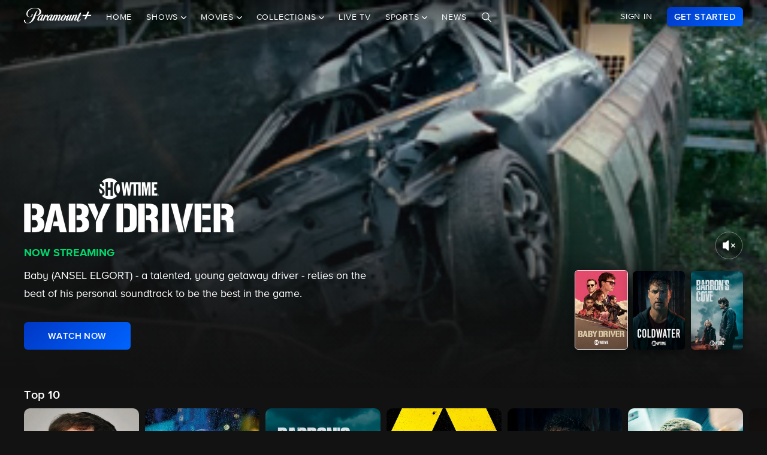

--- FILE ---
content_type: text/html; charset=utf-8
request_url: https://www.paramountplus.com/brands/showtime/
body_size: 71999
content:
<!doctype html>

<html lang="en-us">

<head>
    <script type="text/javascript">
        // Check if the pathname ends with double slashes
        if (window.location.pathname.match(/\/{2,}$/)) {
            // Remove the double slashes at the end of the pathname
            const correctedPath = window.location.pathname.replace(/\/+$/, '');
            const correctedUrl = window.location.origin + correctedPath + window.location.search;

            // Redirect to the corrected URL
            window.location.assign(correctedUrl);
        }
    </script>
    
    
    
        <script type="text/javascript" data-testid="script-inline-csp" >
;window.NREUM||(NREUM={});NREUM.init={distributed_tracing:{enabled:true},privacy:{cookies_enabled:true},ajax:{deny_list:["bam.nr-data.net"]}};
;NREUM.loader_config={accountID:"2936348",trustKey:"2321606",agentID:"1103216518",licenseKey:"NRJS-b5dcb3a7b0855a31fdd",applicationID:"1103216518"};
;NREUM.info={beacon:"bam.nr-data.net",errorBeacon:"bam.nr-data.net",licenseKey:"NRJS-b5dcb3a7b0855a31fdd",applicationID:"1103216518",sa:1};
</script><script type="text/javascript" src="/assets/build/js/supertop-e3f2f281376e2c25d6eb.min.js"></script>

        
    
    <meta charset="utf-8">
            <meta name="facebook-domain-verification" content="sbka0tlzjc1ebteyhqfo986y8breu2"/>
        <link rel="manifest" href="/manifest.json">
    
    <meta name="robots" content="max-image-preview:large">

    <title>Watch Showtime Shows &amp; Movies on Paramount+</title>

    <link rel="shortcut icon" href="/favicon.ico"/>

    <link rel="canonical" href="https://www.paramountplus.com/brands/showtime/"/>
    <meta name="app_version" content=""/>
    <meta name="description" content="Watch Showtime shows &amp; movies - from original series, movies, documentaries, and more. Stream it all on Paramount+."/>
    <meta name="viewport" content="width=device-width, initial-scale=1"/>
    <meta property="og:site_name" content="Paramount+">
    <meta property="og:title" content="Watch Showtime Shows &amp; Movies on Paramount+">
    <meta property="og:description" content="Watch Showtime shows &amp; movies - from original series, movies, documentaries, and more. Stream it all on Paramount+.">
    <meta property="og:image"
          content="https://www.paramountplus.com/assets/pplus/PPlus_Logo_1200x630_BLUE.png">
    <meta property="og:image:secure_url"
          content="https://www.paramountplus.com/assets/pplus/PPlus_Logo_1200x630_BLUE.png"/>
    <meta property="og:type" content="video.tv_show">
    <meta property="og:url" content="https://www.paramountplus.com/brands/showtime/">
    <meta property="article:publisher" content="https://www.facebook.com/ParamountPlus/">
    <meta name="twitter:card" content="summary_large_image">
    <meta content="@paramountplus" property="twitter:site">
    <meta content="@paramountplus" property="twitter:creator">
    <meta name="application-name" content=""/>
    <meta name="msapplication-TileImage" content=""/>
    <meta name="msapplication-TileColor" content=""/>
    <meta name="msApplication-ID" content=""/>
    <meta name="" content="App"/>
    
        
<script type="text/javascript" data-testid="script-inline-csp" >
    let fF = true;
    let __SENTRY_IO_CONFIG = {"FEATURE_FLAG":false,"CORE_ENABLED":true,"BBLF_ENABLED":true,"VIDEO_ENABLED":true,"VUE_ENABLED":true,"VUE_LOG_ERRORS":true,"BUILD_NUMBER":"1410"};
    __SENTRY_IO_CONFIG.FEATURE_FLAG = fF;
</script>
    <script data-testid="script-inline-csp"  id="locales" type="application/json">
        {"home":"Home","shows":"Shows","live_news":"Live News","search":"Search","settings":"Settings","browse":"Browse","movies":"Movies","channels":"Channels","schedule":"Schedule","no":"No","yes":"Yes","ok":"OK","error":"Error","close":"CLOSE","clear":"Clear","schedule_is_unavailable_at_this_time":"Schedule is unavailable at this time.","still_not_right_please_contact_customer_support":"Still not right? Please contact customer support at {url} and we'll be happy to help.","current_station":"Current Station","current_stations":"Current Stations","if_this_is_correct_select_the_station":"If this is correct, select your preferred station, then hit \"OK\" on your remote to return to live TV.","not_the_right_station_lets_fix_that":"Not the right station? Let's fix that.","if_this_is_correct_select_your_preferred_station":"If this is correct, select your preferred station, then hit \"OK\" on your remote to return to live TV.","not_the_right_stations_lets_fix_that":"Not the right stations? Let's fix that.","station_not_available":"Station not available","were_sorry_but_live_tv_is_currently_not_supported_in_your_area_to_make":"We're sorry, but live TV is currently not supported in your area. To make sure we have your correct location, select the button below.","based_on_your_account_information_your_local_station_is":"Based on your account information, your local station is:","based_on_your_account_information_your_local_stations_are":"Based on your account information, your local stations are:","still_not_the_right_station_lets_try_one_more_time":"Still not the right station? Let's try one more time. After that, the Check Location feature will be locked.","thank_you_the_check_location_feature_is_now_locked":"Thank you. The Check Location feature is now locked.","were_sorry_but_live_tv_is_currently_not_supported":"We're sorry, but live TV is currently not supported in your area.","app_version":"App Version","device_id":"Device ID","ip_address":"IP Address","station_unavailable":"Station Unavailable","brand_local_station":"{brand} Local Station","watch_now":"WATCH NOW","subscribe_to_watch":"SUBSCRIBE TO WATCH","starts_in":"Starts in...","a_alpha":"a, alpha","b_bravo":"b, bravo","c_charlie":"c, charlie","d_delta":"d, delta","e_echo":"e, echo","f_foxtrot":"f, foxtrot","g_golf":"g, golf","h_hotel":"h, hotel","i_india":"i, india","j_juliet":"j, juliet","k_kilo":"k, kilo","l_leema":"l, leema","m_mike":"m, mike","n_november":"n, november","o_oscar":"o, oscar","p_papa":"p, papa","q_quebec":"q, quebec","r_romeo":"r, romeo","s_sierra":"s, sierra","t_tango":"t, tango","u_uniform":"u, uniform","v_victor":"v, victor","w_whiskey":"w, whiskey","x_xray":"x, x-ray","y_yankee":"y, yankee","z_zulu":"z, zulu","one_button":"1 button","two_button":"2 button","three_button":"3 button","four_button":"4 button","five_button":"5 button","six_button":"6 button","seven_button":"7 button","eight_button":"8 button","nine_button":"9 button","zero_button":"0 button","space_button":"space button","backspace_button":"backspace button","preview_video":"Preview Video","starts_in_seconds":"Starts in {countdown} seconds...","there_is_a_problem_connecting_to_the_network":"There is a problem connecting to the network. Please check your network settings.","are_you_sure_you_would_like_to_exit":"Are you sure you would like to exit Paramount+?","are_you_sure_you_want_to_sign_out":"Are you sure you want to sign out?","congratulations":"Congratulations!","your_brand_account_has_been_created":"Your {brand} account has been created.","an_error_occurred_when_creating_your":"An error occurred when creating your {brand} account. Please contact customer support for assistance at {contact}","an_error_occurred_validating_your_subscription":"An error occurred validating your subscription. Please contact customer support for assistance at {contact}","your_account_has_been_reactivated":"Your account has been reactivated!","your_account_has_been_updated":"Your account has been updated!","an_error_occurred_when_switching_your":"An error occurred when switching your {brand} plan. Please contact customer support for assistance at {contact}","due_to_licensing_restrictions_video_is_not":"Due to licensing restrictions, video is not available outside your country.","your_current_plan":"Your current plan: {plan}","cancel_anytime":"Cancel anytime.","account_exists":"Account Exists","it_looks_like_youve_already_subscribed_to":"It looks like you've already subscribed to {brand} on this Roku device. Please sign in.","an_unexpected_error_has_occurred_please_contact":"An unexpected error has occurred. Please contact customer support for assistance at {contact}","invalid_pin_entered":"Invalid PIN Entered","parental_control":"Parental Control","enter_your_pin_to_watch":"Enter your PIN to watch.","submit":"Submit","forgot_pin":"Forgot PIN?","visit_url":"Visit {url}","back":"back","we_are_sorry_but_we_are_unable_to_create":"We are sorry, but we are unable to create an account for you at this time.","create_your_account":"Create Your Account","first_name":"First Name","please_enter_a_valid_first_name":"Please enter a valid first name.","last_name":"Last Name","please_enter_a_valid_last_name":"Please enter a valid last name.","email":"Email","please_enter_a_valid_email_address":"Please enter a valid email address.","password":"Password","please_enter_a_valid_password":"Please enter a valid password.","by_clicking_next_you_are_indicating":"By clicking \"Next\", you are indicating that you have read and agree to the","terms_of_use_and_privacy_policy":"TERMS OF USE AND PRIVACY POLICY","next":"NEXT","birth_date":"Birth date","please_enter_a_valid_date_of_birth":"Please enter a valid date of birth in the following format: MM\/DD\/YYYY.","gender":"Gender","please_select_a_gender":"Please select a gender.","validating_account_details":"Validating account details...","zip_code":"ZIP Code","please_enter_a_valid_5_digit_zip_code":"Please enter a valid 5-digit ZIP Code.","the_email_you_entered_is_already_associated_with":"The email you entered is already associated with an existing {brand} account. Please sign in instead.","information_needed":"Information Needed","in_order_to_subscribe_to_the":"In order to subscribe to the {brand} channel, you are required to share your Roku information. If you need to update your information, please visit Roku.com, then come back to {brand} and try again.","enter_your_first_name":"Enter your first name","enter_your_last_name":"Enter your last name","enter_your_email_address":"Enter your email address","enter_your_password":"Enter your password","create_a_password":"Create a password (must be at least 6 characters)","enter_your_5_digit_zip_code":"Enter your 5-digit ZIP Code","select_your_gender":"Select your gender","male":"Male","female":"Female","other":"Other","prefer_not_to_say":"Prefer Not to Say","welcome_back":"Welcome back!","sign_in":"SIGN IN","forgot_password":"Forgot password?","to_return_to_previous_screen_press":"To return to the previous screen, press the back button on your remote","incorrect_email_address":"Incorrect email address","password_reset_email_sent":"Password Reset Email Sent","instructions_to_change_your_password":"Instructions to change your password have been sent to {email}.","an_error_occurred_sending_password_reset_email":"An error occurred sending password reset email. Please check your email address and try again.","incorrect_username_or_password":"Incorrect username or password.","restart":"RESTART","watch":"WATCH","subscribe":"SUBSCRIBE","resume":"RESUME","more_episodes":"MORE EPISODES","content_unavailable":"Content Unavailable","the_content_you_are_trying_to_play_is_currently_unavailable":"The content you are trying to play is currently unavailable. Please try again later.","unfortunately_an_error_occurred_during_playback":"Unfortunately, an error occurred during playback.","please_check_your_network_connection":"Please check your network connection and try again.","please_try_again_error_code_cs1200":"Please try again. (Error code: CS-1200)","concurrent_streams_limit":"Concurrent Streams Limit","youve_reached_the_maximum_number_of_simultaneous_video":"You\u2019ve reached the maximum number of streams allowed with your subscription.","to_view_this_live_stream_close_the_other_videos":"To view this live stream, close the other videos you're watching and try again.","to_view_this_video_close_the_other_videos":"To view this video, close the other videos you\u2019re watching and try again.","are_you_still_watching":"Are you still watching?","continue_watching":"Continue watching","watch_movie":"WATCH MOVIE","preview_trailer":"PREVIEW TRAILER","to_start_streaming_your_favorite_shows":"To start streaming your favorite shows, follow the steps below:","step_1":"Step 1","visit_url_on_your_computer_or_mobile_device":"Visit {url} on your computer or mobile device and follow the instructions.","step_2":"Step 2","enter_the_following_code_when_prompted":"Enter the following code when prompted:","step_3":"Step 3","when_complete_this_screen_will_refresh":"When complete, this screen will refresh.","related_shows":"Related Shows","no_results_found":"No Results Found","my_account":"My Account","autoplay":"Autoplay","parental_controls":"Parental Controls","legal_notices":"Legal Notices","support":"Support","live_tv":"Live TV","how_would_you_like_to_sign_in":"How would you like to sign in?","on_my_tv":"On my TV","use_your_email_and_password_to_sign_in_on_this_device":"Use your email and password to sign in on this device","on_url":"On {url}","use_your_email_and_password_to_sign_in_on_the_brand_website":"Use your email and password to sign in on the {brand} website","loading":"Loading...","terms_of_use_privacy_policy_and_video_services_policy":"Terms of Use, Privacy Policy and Video Services Policy","badge":"BADGE","oh_no":"Oh no!","please_try_again":"Please try again.","thank_you_for_watching":"Thank you for watching","it_looks_like_youre_using_a_vpn_or_proxy":"You're using a VPN or proxy, which prevents playing your video. Please disable this service and try again.","questions_visit_our_faq_page_at":"Questions? Visit our FAQ page at {url}","an_error_occurred_when_attempting_to_play_this_video":"An error occurred when attempting to play this video. Please contact customer support for assistance at {contact}","uh_oh_an_error_has_occurred":"Uh-oh. An error has occurred, but we're working on fixing it. We'll be up and running again shortly!","enter_your_birth_month":"Enter your birth month (MM) - example: 12","enter_your_birth_day":"Enter your birth day (DD) - example: 24","enter_your_birth_year":"Enter your birth year (YYYY) - example: 1978","commercial_free":"Commercial Free","unknown":"Unknown","to_manage_your_parental_control_settings":"To manage your parental control settings, please visit {url}","terms_of_use":"Terms of Use","privacy_statement":"Privacy Statement","frequently_asked_questions":"Frequently Asked Questions","send_feedback":"Send Feedback","customer_support":"Customer Support","already_have_a_provider_sign_in":"Already have a partner? Sign in.","sign_in_to_brand":"Sign in to {brand}","already_a_subscriber_sign_in":"Already a Subscriber? Sign In.","browse_and_watch_clips":"Browse and Watch Clips","_continue":"Continue","or":"or","select_your_tv_provider_to_begin_streaming":"Select your TV partner to begin streaming","dont_see_your_provider":"Don't see your partner?","search_more":"SEARCH MORE","provider_list_currently_not_available":"Partner list is currently not available.","go_to":"Go to","on_a_computer_or_mobile_device":"on a computer or mobile device to sign in with your partner and start streaming!","activation_code":"Activation Code","youre_in":"You're In!","currently_connected":"Currently connected to:","start_watching":"START WATCHING","create_a_free_account":"Create a free {brand} account to:","get_personalized_recommendations":"Get personalized recommendations","pick_up_where_you_left_off":"Pick up where you left off on any device","watch_shows_on_demand":"Watch shows on-demand the day after they air","create_an_account":"CREATE AN ACCOUNT","live":"Live","sign_out":"Sign Out","on":"On","off":"Off","enter":"ENTER","new_episode":"NEW EPISODE","subtitles":"Subtitles","audio":"Audio","of":"of","cancel":"Cancel","background_color":"Background Color","youve_reached_the_maximum_number_of_simultaneous_video_streams_for_your_account":"You\u2019ve reached the maximum number of streams allowed with your subscription. To view this video, close the other videos you\u2019re watching and try again.","play_now":"Play Now","up_next_in":"Up Next In","oh_no_something_went_wrong":"Oh no! Something went wrong.","advertisement":"Advertisement","edit":"Edit","maybe_later":"Maybe later","oops_something_went_wrong":"Oops! Something went wrong.","try_it_free":"Get Started","trending":"Trending","day":"Day","month":"Month","year":"Year","full_name":"Full Name","cast":"Cast","account":"Account","get_started":"GET STARTED","an_error_has_occurred_please_try_again_at_a_later_time":"An error has occurred. Please try again at a later time.","you_have_been_locked_out_due_to_too_many_login_attempts_please_try_again_in_5_minutes":"You have been locked out due to too many login attempts. Please try again in 5 minutes.","invalid":"Invalid","email_is_required":"Email is required.","full_name_is_required":"Full name is required.","password_is_required":"Password is required.","play":"Play","privacy_policy":"Privacy Policy","tv_provider_sign_in_button":"Sign in with a partner","results":"Results","retry":"Retry","season_episode_abbr":"S{season} E{episodeNumber}","email_already_exists":"Email already exists.","field_is_required":"{field_name} is required.","sign_up":"Sign Up","skip":"Skip","none":"None","disconnect":"Disconnect","sorry_this_video_is_currently_unavailable_please_try_again_need_additional_help":"This video is currently unavailable. Please try again.","about":"About","already_have_an_account":"Already have an account?","skip_ad":"Skip Ad","mute":"Mute","pause":"Pause","rewind":"Rewind","unmute":"Unmute","cbs_all_access_logo":"CBS All Access Logo","free":"Free","update":"Update","dismiss":"Dismiss","try_again":"Try again","episode":"Episode","episodes":"Episodes","extras":"Extras","featured_shows":"Featured Shows","help":"Help","keep_watching":"Keep Watching","left":"LEFT","limited_commercials":"Limited Commercials","sorry_this_feature_is_not_supported_for_this_device":"Sorry, this feature is not supported for this device.","provider":"Partner","recommended_for_you":"Recommended for You","faq":"FAQ","shows_you_watch":"Shows You Watch","success":"Success!","clips":"Clips","you_need_to_accept_our_terms_in_order_to_continue":"You need to accept our terms in order to continue.","standard":"Standard","youre_all_set":"You're all set","password_must_be_at_least_x_characters":"Password must be at least 6 characters","price":"Price","trending_now":"Trending Shows","season_number_abbr":"S{seasonNumber}","episode_number_abbr":"E{episodeNum}","season":"Season","1_season":"1 Season","_seasons":"{seasonCount} Seasons","login_error":"Login Error","seo_sign_up_page_title":"Sign Up for {brand} {countryName} ({country2-letterISO})","seo_sign_up_page_description":"Sign up for\u00a0{brand}. Access thousands of Episodes, Movies, Originals and Live TV.","seo_sign_in_page_title":"Sign In to {brand} {countryName} ({country2-letterISO})","seo_sign_in_page_description":"Access live TV shows, sports events like NFL games and over 12,000 on-demand CBS episodes without any delays in programming with CBS All Access","seo_upsell_page_title":"{brand} {countryName} - Stream Live TV, Movies, Originals, News, and more","seo_upsell_page_description":"Watch thousands of episodes of your favorite shows on any device. {brand} {countryName} includes on-demand content from CBS, Comedy Central, Nickelodeon, Nick Jr., MTV, Paramount Network, Showtime, Smithsonian and more.","seo_forgot_password_page_title":"Reset Password for {brand}\u00a0{countryName} ({country2-letterISO})","seo_forgot_password_page_description":"Enter the email address associated with your account, and we'll send you a link to reset your password.","seo_sign_up_page_keywords":"","seo_sign_in_page_keywords":"","seo_upsell_page_keywords":"television, TV, video, Columbia Broadcast System, Paramount, ParamountPlus watch online video, watch tv, soap opera video, David Letterman, CSI, Big Brother, NCIS, The Price is Right, the Young and the Restless, Guiding Light, As the World Turns, Survivor, Two and a Half Men, The Amazing Race, Star Trek, Jericho.","seo_forgot_password_page_keywords":"","email_required":"Email required.","password_required":"Password required.","account_creation_error":"Sorry, there was an error creating your account","currency":"$","valid_email_required":"Valid email required.","_processing":"processing","more_providers":"More providers","theres_just_one_more_step":"There's just one more step before you can enjoy your favorite content...","to_enjoy_brand_you_must":"To enjoy {brand}, you must create an account","mvpd_contact_provider_headline":"There was an issue authenticating or authorizing your account with your partner.","mvpd_contact_provider_subheadline":"Please contact your provider for more information.","sign_in_with_partner":"SIGN IN WITH PARTNER","agree_and_continue":"AGREE & CONTINUE","more_partners":"More partners...","select_a_partner":"Sign in with your provider to start streaming","sign_up_for_paramountplus":"SIGN UP FOR PARAMOUNT+","sign_in_with_paramountplus_account":"SIGN IN WITH PARAMOUNT+","sign_out_from_paramountplus_account":"SIGN OUT FROM PARAMOUNT+","invalid_email_andor_password":"Invalid email and\/or password","send_email_cta":"Send Email","youll_be_redirected_to_x_in_x_seconds_or_you_can_click_here_now":"You'll be redirected to %s in %d seconds, or you can <click here> now.","please_enter_the_email_address_associated_with_your_brand_account_and_well_send_you_a_link_to_reset_your_password":"Please enter the email address associated with your Paramount+ account, and we'll send you a link to reset your password.","reset_your_password":"Reset your password","enter_and_confirm_new_password":"Enter your new password.","password_is_too_short":"Password is too short.","password_is_too_long":"Password is too long. Must be 6 to 30 characters.","password_confirm_required":"Please confirm your password.","password_and_confirm_must_match":"Passwords must match.","sorry_there_was_a_problem_resetting_the_password":"We could not reset your password. The link you received via email expired after 10 minutes or the link has already been used. Please request a new reset password link.","password_confirm":"Confirm Password","reset_password":"Reset Password","resume_watching_where_you_left_off_on_any_supported_streaming_device":"Resume watching where you left off on any supported streaming device.","youre_just_a_few_quick_steps_away_from_streaming":"You're just a few quick steps away from streaming!","chromecast_ready_to_cast":"Ready to Cast","show_more":"Show More","back_to_video":"Back to video","air_date":"Air Date","all":"All","seasons_uppercase":"{seasonCount} SEASONS","full_episodes":"Full Episodes","first_and_last_name_required":"First and last name required","credit_card_number":"Credit Card Number","exp_mm":"Exp. MM","exp_yy":"YYYY","cvv":"CVV","checkout_with":"Continue to","address":"Address","city":"City","state":"State","cvv_info":"CVV Info","the_location_varies_depending_on_credit_card":"The location varies depending on credit card.","3_digit_security_code":"3 digit security code","4_digit_security_code":"4 digit security code","404_apology":"Sorry, that page cannot be found","404_redirect_message":"You'll be redirected to our homepage in {seconds} seconds, or you can go to the {linkOpen}homepage{linkClose} now.","province":"Province","payment_method":"Payment Method","have_a_coupon_code":"Have a promo code?","apply":"Apply","this_will_be_saved_as_the_default_payment_method_for_your_subscription._You_can_change_your_payment_method_at_any_time_by_visiting_your_account_settings":"This will be saved as the default payment method for your subscription. You can change your payment method at any time by visiting your account settings.","sorry_page_not_found":"Sorry, that page cannot be found","paramountplus_home":"Paramount+ Home","join_now":"Join Now","whats_new":"What's New","see_all_shows":"See All Shows","latest_full_episodes":"Latest Full Episodes","brands":"Brands","adult":"Adult","teens":"Teens","older_kids":"Older Kids","all_kids":"All Kids","brands_grid_title":"All your favorites, all in one place. Start browsing now.","brand_home":"{brand} Home","read_more":"Read more","duration_minutes_abbr":"{minutes}","episode_guide":"Episode Guide","you_will_be_directed_to_the_paypal_website_to_complete_your_payment":"By clicking on \u201cContinue to PayPal\u201d, you will be directed to the PayPal website to set up your payment method.","weve_sent_you_a_link_to_reset_your_password":"We\u2019ve sent you a link to reset your password.","oops_were_having_some_trouble_playing_this_video_please_try_again":"OOPS! We're having some trouble playing this video. Please try again. If you continue to experience issues, check your internet connection or restart your router. \n\nNeed help? Visit our FAQ (link)\n\nError Code (#)","search_shows_and_movies":"Search shows and movies","uh_oh_we_couldnt_find_that":"Uh-oh, we couldn't find it!","unable_to_complete_transaction":"Unable to complete transaction, please contact your bank","error_occurred_please_try_again":"Error occurred. Please try again.","try_cbs_all_access":"Try Paramount+","search_shows":"Search shows","approved":"Approved","approved_fraud_review":"Approved","declined":"Your payment could not be processed. Please try a different payment method or contact your bank for assistance.","insufficient_funds":"Your payment could not be processed. Please try a different payment method or contact your bank for assistance.","temporary_hold":"Your payment could not be processed. Please try a different payment method or contact your bank for assistance.","too_many_attempts":"Your payment could not be processed. Please try a different payment method or contact your bank for assistance.","upgrade_cbs_all_access":"Try CBS All Access","resume_cbs_all_access":"Get Paramount+","call_issuer":"Your payment could not be processed. Please try a different payment method or contact your bank for assistance.","cbs_all_access_ott":"Paramount+ Over The Top","call_issuer_update_cardholder_data":"Your payment could not be processed. Please try a different payment method or contact your bank for assistance.","paypal_primary_declined":"Your primary funding source was declined. Please try again to use your secondary funding source.","paypal_declined_use_alternate":"Your PayPal funding source was declined. Please try again to use an alternate funding source.","declined_security_code":"Your payment could not be processed. Please verify the card details entered or contact your bank for assistance.","declined_exception":"Your payment could not be processed. Please try a different payment method or contact your bank for assistance.","declined_missing_data":"Your billing information is missing some required information.","invalid_data":"Your payment could not be processed. Please try a different payment method or contact your bank for assistance.","invalid_email":"Your email address is not valid.","declined_card_number":"Your payment could not be processed. Please verify the card details entered or contact your bank for assistance.","invalid_card_number":"Your payment could not be processed. Please verify the card details entered or contact your bank for assistance.","invalid_account_number":"Your payment could not be processed. Please verify the card details entered or contact your bank for assistance.","gateway_token_not_found":"Your payment details were not found. Please update your billing information.","expired_card":"Your payment could not be processed. Please verify the card details entered or contact your bank for assistance.","declined_expiration_date":"Your payment could not be processed. Please verify the card details entered or contact your bank for assistance.","exceeds_daily_limit":"Your payment could not be processed. Please try a different payment method or contact your bank for assistance.","invalid_merchant_type":"Your payment could not be processed. Please try a different payment method or contact your bank for assistance.","invalid_transaction":"Your payment could not be processed. Please try a different payment method or contact your bank for assistance.","invalid_issuer":"Your payment could not be processed. Please verify the card details entered or contact your bank for assistance.","card_type_not_accepted":"Your card type is not accepted. Please try another card.","payment_not_accepted":"Your payment type is not accepted. Please try another card.","restricted_card":"Your payment could not be processed. Please try a different payment method or contact your bank for assistance.","restricted_card_chargeback":"Your card cannot be accepted. Please contact your issuing bank for details or try another card.","card_not_activated":"Your payment could not be processed. Please try a different payment method or contact your bank for assistance.","deposit_referenced_chargeback":"The refund cannot be processed because of a chargeback.","you_have_successfully_changed_your_password":"Success! Your password has been changed.","edit_email":"Edit Email","edit_password":"Edit Password","subscription_and_billing":"Subscription & Billing","read":"Read","current_password":"Current Password","new_password":"New Password","confirm_new_password":"Confirm New Password","email_and_password":"Email & Password","customer_canceled_transaction":"You canceled the transaction after it was approved. Please update your billing information to authorize a new transaction.","cardholder_requested_stop":"You requested recurring payments no longer be accepted on this card. Please update your billing information.","no_billing_information":"Your billing information is not on file. Please add your billing information.","paypal_invalid_billing_agreement":"Your PayPal billing agreement is no longer valid. Please update your billing information.","paypal_hard_decline":"Your primary funding source was declined. Please update your billing information with PayPal or try again.","paypal_account_issue":"Your primary funding source was declined. Please update your billing information with PayPal or try again.","fraud_address":"Your payment could not be processed. Please verify the card details entered or contact your bank for assistance.","fraud_security_code":"Your payment could not be processed. Please verify the card details entered or contact your bank for assistance.","fraud_stolen_card":"Your payment could not be processed. Please try a different payment method or contact your bank for assistance.","fraud_ip_address":"Your payment could not be processed. Please try a different payment method or contact your bank for assistance.","fraud_gateway":"Your payment could not be processed. Please try a different payment method or contact your bank for assistance.","fraud_too_many_attempts":"Your payment could not be processed. Please try a different payment method or contact your bank for assistance.","fraud_advanced_verification":"Your payment could not be processed. Please try a different payment method or contact your bank for assistance.","fraud_velocity":"Your payment could not be processed. Please try a different payment method or contact your bank for assistance.","fraud_generic":"Your payment could not be processed. Please try a different payment method or contact your bank for assistance.","fraud_address_recurly":"Your payment could not be processed. Please verify the card details entered or contact your bank for assistance.","fraud_risk_check":"Your payment could not be processed. Please try a different payment method or contact your bank for assistance.","fraud_manual_decision":"Your payment could not be processed. Please try a different payment method or contact your bank for assistance.","invalid_gateway_configuration":"Please contact support: the payment system is configured incorrectly. The transaction was not processed.","invalid_login":"Please contact support: the payment system is configured incorrectly. The transaction was not processed.","processor_unavailable":"Please contact support: the payment system experienced an unspecified error with your card issuer.","issuer_unavailable":"Your payment could not be processed. Please try a different payment method or contact your bank for assistance.","gateway_timeout":"Please contact support: the payment system did not respond in time to process your transaction.","gateway_error":"An error occurred while processing your transaction. Please contact support.","contact_gateway":"Please contact support: the payment system experienced an unspecified error with your card issuer.","cvv_required":"Please contact support: the payment system experienced an error. Your card was not charged.","currency_not_supported":"Please contact support: the requested currency is not supported for this merchant. Your card was not charged.","ssl_error":"Please contact support: the payment system experienced an error. Your card was not charged.","zero_dollar_auth_not_supported":"Please contact support: the payment system experienced an error while authorizing your card. Your card was not charged.","no_gateway":"Please contact support: the payment system experienced an error. Your card was not charged.","ach_transactions_not_supported":"Please contact support: ACH\/EFT transfers are not supported.","three_d_secure_not_supported":"Please contact support: the payment system experienced an error. Your card was not charged.","transaction_not_found":"The original transaction was not found.","transaction_settled":"The transaction has already been settled, so it cannot be voided. Please try a refund.","transaction_already_voided":"The transaction has already been voided, so it cannot be settled or refunded.","transaction_failed_to_settled":"The transaction did not settle successfully. Please update your billing information.","payment_cannot_void_authorization":"An error occurred while voiding your payment authorization. Please contact support.","partial_credits_not_supported":"An error occurred while refunding your transaction. Please contact support.","cannot_refund_unsettled_transactions":"An error occurred while refunding your transaction. Please contact customer support.","transaction_cannot_be_refunded":"The transaction cannot be refunded. Please contact customer support.","transaction_cannot_be_voided":"The transaction cannot be voided. Please contact support.","total_credit_exceeds_capture":"An error occurred while refunding your transaction. Please contact support.","authorization_expired":"An error occurred while processing your transaction. Please update your billing information.","authorization_already_captured":"An error occurred while processing your transaction. Please contact support.","authorization_amount_depleted":"An error occurred while processing your transaction. Please contact support.","recurly_error":"An error occurred while processing your transaction. Please contact support.","api_error":"An error occurred while processing your transaction. Please contact support.","duplicate_transaction":"Your payment could not be processed. Please try a different payment method or contact your bank for assistance.","recurly_failed_to_get_token":"An error occurred while initializing the transaction. Please try again.","recurly_token_not_found":"An error occurred while processing your transaction. Please contact support.","invalid_payment_method_hard":"Your payment could not be processed. Please try a different payment method or contact your bank for assistance.","invalid_payment_method":"Your payment could not be processed. Please try a different payment method or contact your bank for assistance.","amazon_declined_review":"Your card was declined. In order to resolve the issue, check your payment method in Amazon.","season_abbr":"S","full_screen":"Full Screen","exit_full_screen":"Exit Full Screen","forward_num_sec":"Forward $SECONDS$ sec","rewind_num_sec":"Rewind $SECONDS$ sec","cast_video":"Cast Video","subtitle_settings":"SUBTITLE SETTINGS","reset_subtitle_settings":"Reset Subtitle Settings","resume_video":"Resume Video","replay_video":"Replay Video","font_size":"Font Size","small":"Small","normal":"Casual","large":"Large","font_type":"Font Type","font_weight":"Font Weight","bold":"Bold","font_color":"Font Color","opacity":"Opacity","casting_to":"Casting to:","seconds":"seconds","go_to_home_page":"Go to Homepage","forgot_your_pin":"Forgot your PIN?","reset_pin":"Reset PIN","still_watching":"Still Watching?","sorry_youve_reached_the_maximum_number_of_sign_in_attempts_please_visit_your_account_page_to_reset_your_pin":"Sorry, you've reached the maximum number of sign-in attempts. Please visit your account page to reset your PIN.","still_watching_streaming_will_end_in_time":"Still watching? Streaming will end in $TIME_LEFT$","playback_ended_due_to_inactivity_press_restart":"Playback ended due to inactivity.<br>Press \"Restart\" below to continue watching.","episode_abbr_":"E","starts_in_":"Starts in","restart_":"Restart","play_now_":"Play Now","related_shows_for_you_":"Related shows for you","player_error_unavailable_additional_help":"This video is currently unavailable. Please try again.","player_error_vpn_proxy":"Oh no! It looks like you're using a VPN or proxy, which prevents playing your video. Please disable this service and try again.<br><br>Need help? Visit {URL}","player_error_licensing":"Sorry, but due to licensing restrictions, this video isn't available in your location. {URL}","player_error_trouble_playing":"OOPS! We're having some trouble playing this video. Please try again. If you continue to experience issues, check your internet connection or restart your router.<br><br>Need help? Visit our {URL}","player_error_ad_blocking":"Oh no! This video can't be played right now. Please disable any ad-blocking software and try again.<br><br>Need help? Visit our {URL}","player_error_internet_issues":"OOPS! Looks like the internet may be experiencing some issues. Please check your connection and try again. If you continue to experience issues, try restarting your router.<br><br>{URL}","player_error_browser_not_supported":"Oops! This video is not supported on your web browser.<br><br>To continue streaming, we recommend using the latest version of Chrome or Firefox.","player_error_unavailable_try_again":"Sorry, this video is currently unavailable.<br>Please refresh your page or try again later.","player_error_sponsor_ad_blocking":"We were unable to load this video. Please check your browser\/device settings for any blocking technology that needs to be disabled and reload the page.","player_error_sponsor_private_mode":"This video is unavailable because we were unable to load a message from our sponsors.<br><br>Please exit private mode and reload the page to continue watching.","player_error_sponsor_subscribe":"This video is unavailable because we were unable to load a message from our sponsors.<br><br>If you are using ad-blocking software, please disable it and reload the page.","player_error_sponsor_upgrade":"This video is unavailable because we were unable to load a message from our sponsors.<br><br>If you are using ad-blocking software, please disable it and reload the page.","player_error_not_connected_to_internet":"Oops, looks like you're not connected to the internet.<br>Please check your connection and try again.","player_error_template":"<br><br>Error Code: {ERROR_CODE}","error_code":"error code","here":"here","return_home":"Return home","country_name_mx":"Mexico","country_name_au":"Australia","country_name_br":"Brazil","country_name_ca":"Canada","country_name_ar":"Argentina","country_name_bo":"Bolivia","country_name_cl":"Chile","country_name_co":"Colombia","country_name_cr":"Costa Rica","country_name_do":"Dominican Republic","country_name_ec":"Ecuador","country_name_sv":"El Salvador","country_name_gt":"Guatemala","country_name_hn":"Honduras","country_name_ni":"Nicaragua","country_name_pa":"Panama","country_name_py":"Paraguay","country_name_pe":"Peru","country_name_uy":"Uruguay","country_name_ve":"Venezuela","country_name_se":"Sweden","country_name_no":"Norway","country_name_dk":"Denmark","country_name_fi":"Finland","iso_code_au":"AU","iso_code_br":"BR","iso_code_ca":"CA","iso_code_ar":"AR","iso_code_bo":"BO","iso_code_cl":"CL","iso_code_cr":"CR","iso_code_do":"DO","iso_code_ec":"EC","iso_code_sv":"SV","iso_code_gt":"GT","iso_code_hn":"HN","iso_code_mx":"MX","iso_code_ni":"NI","iso_code_pa":"PA","iso_code_py":"PY","iso_code_pe":"PE","iso_code_uy":"UY","iso_code_ve":"VE","iso_code_se":"SE","iso_code_no":"NO","iso_code_dk":"DK","iso_code_fi":"FI","iso_code_co":"CO","subscription":"Subscription","week":"week","month_lowercase":"month","year_lowercase":"year","day_lowercase":"day","week_lowercase":"week","days_lowercase":"days","months_lowercase":"months","seo_partners_page_title":"Sign in with a partner to {brand} {countryName} ({country2-letterISO})","seo_partners_page_description":"Sign in with a {brand} {countryName} partner to access thousands of Episodes, Movies and Originals.","trending_shows":"Trending Shows","paramount_plus":"Paramount+","subscription_terms":"Subscription Terms","cookie_policy":"Cookie Policy","complimentary_account_phrase":"You have a complimentary account.","paramount_plus_plan":"Paramount+ Plan","trial":"Trial","upgrade_cta":"Upgrade Now","edit_plan":"Edit Plan","subscribe_now":"Subscribe Now!","add_ons":"Add-Ons","cancellation_effective_on":"Cancellation effective on","activate":"Activate","if_you_cancel_your_subscription_the_cancellation_will_go_into_effect":"If you cancel your subscription, the cancellation will go into effect at the end of your current subscription period. You will have continued access to the Paramount+ service for the remainder of your paid subscription period, but <b>you will not receive a refund of any fees paid<\/b>.","manage_add_ons":"Manage Add-Ons","discount":"Discount","forever":"Forever","months":"months","years":"years","next_billing_date":"Next Billing Date","switch_to_annual":"Switch to Annual","save_over_15_percent":"SAVE 23% OR MORE","add_your_payment_information_to_enjoy_uninterrupted_service":"Add your payment information to enjoy uninterrupted service.","add_now":"Add Now","edit_payment":"Edit Payment","coupon":"Promo Code","redeem_a_coupon":"Redeem A Coupon","gift_card":"Gift Card","redeem_gift_card":"Redeem Gift Card","cancel_subscription":"Cancel Subscription","cancel_my_subscription":"Cancel My Subscription","keep_my_subscription":"Keep My Subscription","youre_about_to_cancel_your_subscription_are_you_sure":"You're about to cancel your subscription. Are you sure?","were_sorry_to_see_you_go":"We're sorry to see you go!","your_feedback_is_important_to_us_please_let_us_know_why_youre_cancelling":"Your feedback is important to us. Please let us know why you're canceling.","complete_cancellation":"Complete Cancellation","your_account_was_cancelled_successfully":"Your subscription was cancelled successfully.","something_went_wrong_please_try_again_later":"Something went wrong. Please try again later.","trending_movies":"Trending Movies","invalid_tax_identifier":"Invalid CPF number","remove":"Remove","month_jan":"Jan","month_feb":"Feb","month_mar":"Mar","month_apr":"Apr","month_may":"May","month_jun":"Jun","month_jul":"Jul","month_aug":"Aug","month_sep":"Sep","month_oct":"Oct","month_nov":"Nov","month_dec":"Dec","your_payment_information_was_successfully_updated":"Your payment information was successfully updated.","account_payment":"Account Payment","save":"Save","you_have_successfully_resumed_your_subscription":"You have successfully resumed your subscription!","your_subscription_cannot_be_resumed_at_this_time":"Sorry, your subscription cannot be resumed at this time.","invalid_postal_code":"Invalid Postal Code","invalid_coupon":"Invalid coupon","subscription_already_owned":"A subscription is already active on your account","country_name_intl":"International","weeks_lowercase":"weeks","free_lowercase":"free","years_lowercase":"years","100_percent_off":"100% Off","days":"days","weeks":"weeks","you_have_successfully_applied_a_coupon":"You have successfully applied a coupon!","watch_now_":"Watch Now","subscribe_to_watch_":"Subscribe to Watch","invalid_password":"Invalid password","invalid_cvv":"Invalid CVV","invalid_expireYear":"Invalid year","confirm_email":"Confirm Email","resume_subscription":"Resume Subscription","try_paramount_plus":"Try Paramount+","get_paramount_plus":"Get Paramount+","paramount_plus_enabled":"Paramount+ Enabled","paramount_plus_over_the_top":"Paramount+ OTT","partner":"Partner","connected_to":"Connected To","could_not_create_your_account_please_try_again_later":"Could not create your account, please try again later","email_address_already_registered":"You already have an account. Please sign in.","paramount_plus_trial":"Paramount+ Trial","is_invalid":"Is Invalid","address_is_invalid":"Email address is invalid","address_already_exists":"Address already exists","email_address_is_invalid":"Email address is invalid","landing_sign_in":"Sign In","there_was_an_issue_authenticating_or_authorizing_your_account_with_your_partner":"There was an issue authenticating or authorizing your account with your partner.","we_will_sign_you_out_please_try_to_sign_in_again_if_you_continue_to_encounter_this_issue_please_contact_your_partner_directly":"We will sign you out. Please try to sign in again. If you continue to encounter this issue, please contact your partner directly.","sorry_you_dont_have_access_to_brandName_within_your_subscription_package":"Sorry! Your provider subscription package doesn't include access to {brandName}.","contact_your_provider_and_add_brandName_to_your_package_today":"Please contact your provider for more information.","recurly_PSD2_error_please_try_again":"Your transaction was declined or failed for an unknown reason. Please try again or contact customer support.","language_name_en":"English","language_name_pt":"Portuguese","language_name_da":"Danish","language_name_fi":"Finnish","language_name_no":"Norwegian","language_name_es":"Spanish","language_name_sv":"Swedish","all_rights_reserved":"All Rights Reserved.","cookies":"Cookies","help_contact_us":"Help \/ Contact Us","manage_cookies":"Manage Cookies","to_cancel_your_subscription_please_do_so_in_the_app_store_where_you_purchased_your_subscription":"To modify your subscription, please do so in the app store where you purchased your subscription.","popular":"Popular","no_movies_found":"No Movies Found","sorry_no_movies_found_in_that_genre":"Sorry, no movies found in that genre.","all_movies":"All Movies","recurly_PSD2_error_aborted_flow":"Your purchase requires authentication. Unfortunately, we cannot proceed until authentication is provided.","seo_global_page_title":"Paramount+ Global Home","seo_global_page_description":"Select your country to watch thousands of episodes of your favorite shows on any device.","success_your_password_has_been_reset":"Success! Your password has been reset. We are redirecting you in {countDown} seconds.","postal_code":"Postal Code","postal_code_is_required":"Postal Code is required","load_more":"Load More","language_name_nn":"Nynorsk","language_name_nb":"Bokm\u00e5l","three_d_secure_action_required":"Your card must be authenticated with 3-D Secure before continuing.","payer_authentication_rejected":"Your card must be authenticated before continuing. Please complete authentication.","paramount_plus_brand_aria_label":"paramount plus","we_are_processing_your_subscription":"We're processing your subscription","this_will_not_take_long":"This won't take long!","the_account_has_been_created_successfully":"The account has been created successfully","sign_in_":"Sign In","series":"Series","you_have_successfully_changed_your_email_address":"You have sucessfully updated your email address","you_have_successfully_changed_your_subscription":"You have successfully updated your subscription","switch_profiles":"Switch Profiles","add_profile":"Add Profile","annual":"Annual","monthly":"Monthly","whos_watching":"Who's Watching?","edit_profiles":"Edit Profiles","switch_your_plan":"Switch Your Plan","my_list":"My List","sorry_we_cant_add_or_remove_items_right_now":"Sorry, we can't add or remove items right now.","your_list_is_full":"Your list is full.","please_remove_an_item_before_adding_another":"Please remove an item before adding another.","zipcode":"ZIP Code","profile_name":"Profile Name","kids_mode":"Kids Mode","turn_on_for_kid_friendly_content":"Turn on for kid-friendly content","save_profile":"Save Profile","create_profile":"Create Profile","choose_avatar":"Choose Avatar","switch_to_monthly":"Switch to Monthly","manage_profiles":"Manage Profiles","edit_profile":"Edit Profile","paramount_plus_monthly":"Monthly","paramount_plus_annual":"Annual","are_you_sure_you_want_to_delete_this_profile":"Are you sure you want to delete this profile?","no_keep_profile":"No, keep profile","error_too_many_streams":"Too Many Streams","watch_trailer":"WATCH TRAILER","recurly_this_promotional_code_is_valid_for_new_subscriptions_only":"This promotional code is valid for new subscriptions only","recurly_this_promotional_code_has_expired":"This promotional code has expired","recurly_this_promotional_code_has_already_been_redeemed":"This promotional code has already been redeemed","recurly_this_promotional_code_is_not_valid":"This promotional code is not valid","recurly_this_promotional_code_is_not_supported_in_your_country":"This promotional code is not supported in your country","recurly_this_promotional_code_is_not_in_the_same_currency_as_your_subscription":"This promotional code is not in the same currency as your subscription","plan":"Plan","invalid_ccNumber":"Your card number is not valid. Please update your card number.","youre_in_kids_mode":"You're in Kids Mode!","turn_off_kids_mode":"Turn off Kids Mode","the_only_content_youll_see_in_kids_mode_will_be_age_appropriate_and_determined_by_show_and_movie_ratings":"The only content you'll see in Kids Mode will be age-appropriate and determined by show and movie ratings.","age_restricted_content":"Age-Restricted Content","not_available_in_kids_profiles":"Not available in kids profiles","add_to_my_list":"Add to My List","remove_from_my_list":"Remove from My List","pick_at_least_three_shows_for_personalized_recommendations":"Pick at least 3 shows for personalized recommendations","live_uppercase":"LIVE","lets_personalize_your_experience":"Let's personalize your experience","switch_profile":"Switch Profile","trailer":"Trailer","min_uppercase":"MINS","new_episodes":"New Episodes","sign_up_uppercase":"SIGN UP","premium":"Premium","enter_your_activation_code":"Enter your activation code","activate_uppercase":"ACTIVATE","you_can_find_your_activation_code_on_your_device_screen":"You can find your activation code on your device screen. If you need help <link>visit our support site<link>","your_tv_is_now_linked_to_your_paramount_account":"Your TV is now linked to your Paramount+ account. You can now return to your TV to start streaming.","your_list_is_empty":"Your list is empty","when_you_add_shows_and_movies_theyll_appear_under_my_list_across_all_your_devices":"When you add shows and movies, they'll appear under My List across all your devices.","find_shows":"Find Shows","find_movies":"Find Movies","started_x_ago":"Started {duration} ago","min_lowercase":"min","1_item_successfully_removed_from_list":"1 item successfully removed from list.","confirm":"Confirm","remove_from_watchlist":"Remove from watchlist","add_to_watchlist":"Add to watchlist","new_season":"NEW SEASON","new_series":"NEW SERIES","new_movie":"NEW MOVIE","watch_anytime_and_anywhere":"Watch Anytime & Anywhere","back_to_profile":"BACK TO PROFILE","delete_profile_":"DELETE PROFILE","no_keep_profile_":"NO, KEEP PROFILE","back_to_rendezvous_options":"Back to Sign In Options","video_and_audio_controls":"Video and audio controls","video_seek_bar":"Video seek bar","video_playhead_position":"Video playhead position","mute_or_volume_control":"Mute or volume control","unmute_or_volume_control":"Unmute or volume control","fast_forward":"Fast Forward","use_the_arrow_keys_to_set_the_value":"Use the arrow keys to set the value","replay":"replay","disconnect_cast":"Disconnect cast","subtitles_and_audio_settings":"Subtitles and Audio Settings","audio_cc":"Audio CC","subtitle_selector":"Subtitle Selector","font_opacity":"Font Opacity","background_color_opacity":"Background Color Opacity","subtitle_and_audio_setting_have_been_reset_to_default_settings":"Subtitle and audio setting have been reset to default settings","audio_selector":"Audio Selector","resume_title_case":"Resume","close_title_case":"Close","subtitle_settings_title_case":"Subtitle Settings","sky_activation_prompt":"If you do not have a Paramount+ account, please create one by clicking Sign Up","notify":"Notify","promo":"Promo","invalid_rendezvous_code_msg":"The code you entered is invalid. Please try again.","percent_discount_over_time":"{percent} off for {time}","your_card_has_been_declined_multiple_times_we_need_to_verify_that_youre_a_human_before_you_try_again":"Your card has been declined multiple times. We need to verify that you're a human before you try again.","looking_for_something":"Looking for something?","younger_kids":"Younger Kids","deactivate":"Deactivate","user_already_has_active_package":"User already has active package.","partner_subscription_is_already_bound":"Partner subscription is already bound.","partner_subscription_is_in_invalid_status":"Partner subscription is in invalid status.","cbs_product_associated_with_partner_subscription_not_found":"CBS product associated with partner subscription not found.","user_connection_already_exists":"User connection already exists.","yes_keep_watching":"Yes, keep watching","yes_and_do_not_ask_me_again":"Yes, and don't ask me again","no_go_to_homepage":"No, go to homepage","still_watching_no_questionmark":"Still Watching","sorry_not_available_in_region":"Sorry, Paramount+ is not yet available in this country","sorry_not_available_in_region_subheading":"Your country of registration is not the region you are currently located in. You will be signed out because there is no Paramount+ International service in your current location.","please_make_sure_your_passwords_match":"Please make sure your passwords match","error_partner_query_missing":"To authenticate your subscription and create a Paramount+ account, you must first visit the {partner} website. Please try again. If you have difficulties, contact {partner} customer support.","active_user_package_exists_title":"Hm, it looks like your email address is already connected to a Paramount+ account.","active_user_package_exists_description":"For help, visit paramountplus.com\/help\/TVprovider.","partner_subscription_already_bound_title":"Your Paramount+ account is already connected to {partner}.","partner_subscription_already_bound_description":"Please sign in from any device using your Paramount+ credentials.","user_connection_already_exists_title":"Your Paramount+ account is already connected to {partner}.","user_connection_already_exists_description":"Please sign in from any device using your Paramount+ credentials.","partner_subscription_status_invalid_title":"Your {partner} subscription has either expired or does not include Paramount+.","partner_subscription_status_invalid_description":"Please return to {partner} and check your account status. If you have problems, contact {partner} customer support.","product_not_found_title":"We are experiencing an issue trying to connect your {partner} account with Paramount+.","product_not_found_description":"Please contact Paramount+ customer support and advise that you have received this error message.","this_code_is_not valid_please_try_again":"This code is not valid. Please try again or contact customer support.","we_need_to_verify_that_you_are_a_human":"We need to verify that you're a human","paramountplus_through":"Paramount+ through {partner}","your_card_has_been_declined_multiple_times_please_verify_you_are_a_human_and_try_again":"Your card has been declined multiple times. Please verify you are a human and try again.","subscription_preferences_can_be_modified_or_upgraded_in_the_app_store":"Subscription preferences can be modified or upgraded in the app store.","this_code_is_invalid_please_try_again":"Invalid code. Please try again.","you_are_unable_to_redeem_a_gift_card_because_your_subscription_is_through_a_3rd_party":"Your account type cannot use gift cards as a payment method.","you_have_successfully_added_your_gift_card_to_your_account":"You have successfully added your gift card to your account.","your_paramountplus_account_has_been_successfully_created_please_sign_in_to_your_partner_device_to_access":"Your Paramount+ account has been successfully created. Please sign in to your {partner} device to access.","your_payment_method_cannot_be_verified":"Your payment method cannot be verified.","your_card_has_been_declined_multiple_times_for_security_purposes_you_will_automatically_be_logged_out":"Your card has been declined multiple times. For security purposes, you will automatically be logged out.","access_unavailable":"Access Unavailable","sorry_paramountplus_is_not_yet_available_in_this_country":"Sorry, Paramount+ is not yet available in this country.","your_paypal_account_is_now_set_to_be_charged_for_your_paramountplus_subscription\n":"Your PayPal account is now set to be charged for your Paramount+ subscription. To confirm, click \"Subscribe.\"","to_confirm_your_paramountplus_subscription_visit_partner_please_contact_partner_customer_support_for_additional_assistance\n":"To confirm your Paramount+ subscription, visit {partner}. Please contact {partner} customer support for additional assistance.","skip_intro":"Skip Intro","your_partner_account_details_are_incorrect_please_try_again":"{partner} cannot be found or was entered incorrectly. Please try again.","switch_to_annual_billing":"Upon switching to annual billing, your account will be charged immediately. If you switch before the end of your current subscription period, your account will be credited for the remainder of your subscription period. Going forward, your account will be charged <Full Price>\/year plus taxes, if any, on a recurring basis beginning today. See the Terms of Use for more information.","switch_to_annual_plan_with_coupon_applied":"Upon switching to annual billing, your account will immediately be charged the annual plan fee with the discount provided above already applied. If you switch before the end of your current subscription period, your account will be credited for the remainder of your subscription period. After the promotional period is over, your account will be charged <Full Price>\/year plus taxes, if any, on a recurring basis beginning today. See the Terms of Use for more information.","standard_price":"Standard price","your_special_offer":"Your special offer","error_content_age_restricted":"Age Restricted Content \\nNot available in kids profiles","percent_discount_first_term":"{percent} off {first_term}","first_month":"first month","first_year":"first year","sorry_you_cannot_change_plans_while_outside_of_your_home_country_please_contact_customer_support_if_you_have_permanently_moved":"Sorry, you cannot change plans while outside of your home country. Please contact customer support if you have permanently moved.","ages_12_and_below":"(ages 12 and below)","ages_13_and_above":"(ages 13 and above)","your_paramountplus_account_has_been_successfully_created_please_sign_in_with_any_device_to_access":"Your Paramount+ account has been successfully created. Please sign in with any device to access.","switch_to_annual_billing_with_links":"Upon switching to annual billing, your account will be charged immediately. If you switch before the end of your current subscription period, your account will be credited for the remainder of your subscription period. Going forward, your account will be charged <Full Price>\/year plus taxes, if any, on a recurring basis beginning today. See the <term link>Terms of Use<term link> for more information.","switch_to_annual_plan_with_coupon_applied_with_links":"By pressing \"Switch Plan,\" you will be billed immediately for the first year of your annual subscription at the special offer price* indicated above. Any unused days from your current monthly plan will be credited toward this payment. Your subscription will auto-renew at <Full Price>\/year* unless canceled prior to renewal. A 12-month minimum term applies to each subscription year. If you cancel, it will take effect at the end of the current billing period. No refunds or credits for partial billing periods. You agree to the <term link>Terms of Use<term link>. You also agree that you can access your subscription immediately and acknowledge that you will lose any applicable statutory right to a refund if you cancel in the cooling off period.\n*Plus taxes in Canada and Argentina.","oops_that_didnt_work_please_try_again_later":"Oops! That didn't work. Please try again later.","switch_plan":"Switch Plan","create_pin":"Create PIN","upcoming":"Upcoming","delete_profile_confirm_header":"Are you sure you want to delete this profile?","manage_profiles_done":"DONE","kids_mode_off":"OFF","kids_mode_on":"ON","kid_content":"Turn on for kid-friendly content","main_profile_kids_mode":"Your main profile can't be set to Kids Mode","profiles_error_name_required":"Please enter a profile name","profiles_error_name_regex":"Please enter a profile name with no special characters","profiles_error_kids_mode":"Please make a selection below or turn off Kids Mode","profiles_ok":"OK","kids_block_message_home":"HOME","yes_delete_profile":"YES, DELETE PROFILE","save_profile_cancel":"CANCEL","country_name_gb":"United Kingdom","country_name_ie":"Ireland","country_name_de":"Germany","country_name_at":"Austria","country_name_ch":"Switzerland","country_name_fr":"France","country_name_it":"Italy","pin_block_error_pin_too_short":"Please enter 4-digit PIN","pin_block_error_pin_invalid":"Error, PIN incorrect","pin_block_message":"Enter your PIN to unlock this profile","pin_block_heading":"Parental Controls","pin_blocked_forgot_pin":"Forgot PIN?","pin_blocked_submit":"SUBMIT","kids_block_message_switch_profiles":"SWITCH PROFILES","delete_profile_confirm_detail":"Your viewing history and personal information will also be deleted.","show_picker_description":"Pick at least 3 shows to get recommendations just for you.","profiles_manage":"Manage","profiles":"Profiles","you_have_successfully_switched_your_plan_and_your_promotional_code_was_accepted":"You have successfully switched your plan and your promotional code was accepted.","transaction_failed":"Transaction failed.","transaction_failed_because_you_are_not_eligible_for_this_promotion":"Transaction failed because you are not eligible for this promotion.","enter_pin_to_switch_profiles":"Enter PIN to switch profiles","parental_controls_are_on_please_enter_your_pin":"Parental Controls are on. Please enter your PIN. Forgot PIN?","company_name":"Paramount","unsubscribe_screen_success_message":"You've Unsubscribed\n\nYou have successfully been removed from the Paramount+ email marketing list. You will no longer receive marketing communications from us.\n\nYou can opt back in at any time from your {linkOpen}Paramount+ account{linkClose}.","unsubscribe_screen_error_message":"We Have a Problem\n\nDue to an error, we could not unsubscribe you from the Paramount+ email marketing list.\n\nPlease log in to your {linkOpen}Paramount+ account{linkClose} and unsubscribe from there.","paypal_legal_text":"By clicking \"Subscribe,\" you agree to the Terms of Use and that after any applicable promotional period, your subscription will automatically renew on a monthly basis and be charged {cost\/month} (plus applicable tax) at the start of each billing period unless you cancel.","invalid_address1":"Your address is invalid","seo_rendezvous_page_title":"Activate Paramount+","seo_rendezvous_page_description":"Enter the activation code for your device. You can find your activation code on your device screen.","create_4_digit_pin_kids_profile":"Create a 4-digit PIN for kids profiles","pin_required_to_switch_profiles":"Your PIN will be required to switch profiles. You can manage this in your account settings.","pin_required_for_kids_switch":"PIN is required for kids to switch profiles.","invalid_pin_try_again":"Invalid PIN. Please try again.","pin_is_on_manage_in_account_settings":"PIN is ON. Manage in your account settings.","after_trial":"after trial","parental_controls_on_enter_your_pin":"Parental Controls are on. Please enter your PIN.","pin_is_on_manage_in_account_settings_":"PIN is ON. Manage in your account settings.","childrens_privacy_policy":"Children's Privacy Policy","short_form_privacy":"Children's Privacy Policy","uh_oh_viewing_time_is_up":"Uh-oh, viewing time is up!","for_additional_time_ask_an_adult_to_enter_account_pin":"For additional time, ask an adult to enter account PIN.","childrens_privacy_policy_url":"https:\/\/privacy.paramount.com\/childrens-short","select_or_create_a_profile_have_kids_keep_them_safe_with_kids_mode":"Select or create a profile. Have kids? Keep them safe with Kids Mode!","enter_account_password":"Enter Account Password","did_you_know_change_pin_in_account_settings":"Did you know? You can change your PIN in your account settings.","forgot_password_contact_customer_support":"Forgot password? Contact customer support.","upgrade_now":"Upgrade Now","safeguards_notice_url":"http:\/\/www.paramountplus.com\/safeguards","next_billing_price":"Next Billing Price","pin_is_required_to_create_kids_profiles":"PIN is required to create kids profiles.","pin_is_required_for_kids_to_switch_profiles":"PIN is required for kids to switch profiles.","multiple_promotional_codes_applied":"Multiple promotional codes applied","there_was_a_problem_logging_you_in_to_paramount_plus_please_try_again_later":"There was a problem logging you in to Paramount+. Please try again later.","br_all":"All","br_10":"10","br_12":"12","br_14":"14","br_16":"16","br_18":"18","giftcarderror_card_inactive":"This code is invalid. Please try again. (400C)","giftcarderror_already_redeemed":"Sorry, this gift card has already been redeemed. Please try again with a different PIN.","giftcarderror_invalid_currency":"This code is invalid. Please try again. (400I)","giftcarderror_unable_to_redeem":"This code is invalid. Please try again. (400U)","giftcarderror_adjustment_not_created":"This code is invalid. Please try again. (400A)","giftcarderror_unknown_recurly_instance":"This code is invalid. Please try again. (404U) -  Please contact customer support.","post_town":"Town \/ City","address_line_2_optional":"Address 2 - Optional","next_titlecase":"Next","seasons":"Seasons","rendezvous_youre_all_set":"You are in!","rendezvous_your_tv_is_now_linked_to_your_paramount_account":"Your account is now activated. Please return to your [PLATFORM] to start your streaming adventure.","what_do_you_want_to_watch":"What do you want to watch?","your_list_is_empty_lets_add_some_stuff":"Your list is empty. Let's add some stuff!","when_profiles_are_locked_must_enter_pin_to_switch":"When profiles are locked, you must enter your PIN to switch between profiles","click_on_rating_you_want_lock":"Require PIN for kids to switch profiles. This will affect all kids profiles.","live_tv_locked_must_enter_pin":"When Live TV is locked, you must enter your PIN to watch all live streams.","learn_more_":"Learn more","set_up_screen_time_limits_in_account":"Set up screen time limits in your account settings.","want_to_set_up_screen_time_turn_on_parental_controls":"Want to set up screen time limits? Turn on Parental Controls below to get started!","forgot_pin_enter_account_password_instead":"Forgot PIN? Enter account password instead.","manage_screen_time_and_viewing_history_for_kids":"Manage screen time and see viewing history for kids profiles.\n","screen_time_limits":"Screen time limits","move_slider_to_set_limit":"Move slider to set a limit between 30 minutes and 6.5 hours. Once limit is reached, PIN is required.","manage_screen_time_for_kids_profiles":"Manage screen time for kids profiles. Parental Controls PIN must be on.","next_episode_titlecase":"Next Episode","start_free_trial":"Get Started","add_delete_edit_profiles":"Add, delete and edit profiles","see_viewing_history_for_kids_profiles":"See kids' viewing history","contact_customer_support":"Contact Customer Support","set_account_owner_pin":"Set an account owner PIN","your_pin_will_be_used_to_switch":"Your PIN will be used to switch from kid to adult profiles, access restricted content, or when downloading.","pin_required_to_set_up_and_manage_kids_profiles":"PIN required to set up and manage kids profiles. Turning off parental controls will clear all settings, including PIN.","unable_to_create_account":"Unable to create account","user_to_young":"Unable to create account","to_redeem_a_gift_card_you_need_an_account_create_one_or_sign_in":"To redeem a gift card, you need an account. Create one or sign in.","kids":"Kids","you_can_use_any_email_address":"You can use any email address","m_minutes_abbr":"m","h_hours_abbr":"h","s_seconds_abbr":"s","d_days_abbr":"d","vpn_anon_proxy_detected":"VPN \/ Anon Proxy Detected","error_message":"Error Message","to_apply_changes_restart_the_app":"To apply changes, restart the app.","time_limit":"Time limit","live_schedule":"Live Schedule","now_streaming":"Now Streaming","to_connect_your_partner_device_now_please_complete_the_following_steps":"To connect your {partner} device now, please complete the following steps:\n1. Launch the Paramount+ app on your {partner} device\n2. See the code on the screen\n3. Enter the code here","add_your_address":"Add Your Address","region_registration_disabled":"We are sorry, but we are unable to create an account for you at this time.","hours_uppercase":"HOURS","hour_uppercase":"HOUR","country":"Country","best_value":"Best Value","recurly_account_balance":"Account Balance","partner_subscription_headline":"To enjoy Paramount+ you must first create an account.","partner_subscription_subheadline":"Next, we'll link your {partner} account to a Paramount+ account. This will be your Paramount+ login.","not_enough_funds_on_the_account_add_a_credit_card_or_additional_gift_card_to_proceed":"Not enough funds on the account. Add a credit card or additional gift card to proceed. In case you believe there has been an error, please contact customer support.","change_your_password":"Reset your password","a_password_reset_email_has_been_sent_to_your_email_address":"Check your email for a password reset link. If you need more help, or didn't request this change, please contact us.","lts_tooltip_text":"New! Pause, rewind & fast-forward select live matches.","lts_tooltip_button_text":"Close","mvpd_connection_already_exists_headline":"Your voucher code has been redeemed and cannot be used as a method for login.","mvpd_connection_already_exists_subheadline":"Sign in with your Paramount+ login credentials. If you need assistance, please contact customer support.","partner_auth_success_screen_headline":"You're all set! Please return to your TV to start watching your favorite Paramount+ shows and movies.","partner_auth_success_screen_subheadline":"Want to enjoy Paramount+ on the web instead?","pause_carousel":"Pause Carousel","play_carousel":"Play Carousel","watch_live":"Watch Live","vpn_proxy_detect_heading":"Oh no!","vpn_proxy_detected_message":"It looks like you're using a VPN or proxy, which prevents playing your video. Please disable this service and try again.<br><br>Questions? Visit our FAQ page at","vpn_proxy_error_heading":"Error Message","vpn_proxy_error_message":"Sorry, this video is currently unavailable. Please try again. <br\/><br\/>Need additional help? Visit our FAQ page at","vpn_proxy_detect_button_text":"OK","your_browser_does_not_support_html5_video":"Your browser does not support HTML5 video.","carousel_pause_play_button":"Carousel Pause\/Play Button","lts_status_live":"LIVE","lts_status_dvr":"JUMP TO LIVE","language_name_es_mx":"Latin American Spanish","captcha_error_message":"There was an error while processing your request. Please try again later.","gift_card_expired":"Gift card expired","link_expired_return_to_account_page_to_change_your_email_address":"Sorry, the link has expired. Please return to your account page to change your email address.","hour_abbreviated":"hr","minute_abbreviated":"min","seconds_abbreviated":"sec","parental_controls_learn_more_url":"https:\/\/support.paramountplus.com\/s\/article\/PI-How-do-I-set-up-parental-controls?language=en_US","on_now_":"On Now","video_locked_screen_copy":"You must be a Paramount+ subscriber to stream this video.","the_token_is_invalid_or_has_expired_please_click_on_change_email_to_try_again":"An error occurred or the connection timed out while resetting your email. Please try again.","reset_your_email":"Reset Your Email","enter_and_confirm_your_new_email":"Enter and confirm your new email.","new_email":"New Email","confirm_new_email":"Confirm New Email","current_price":"Price","weve_sent_you_a_link_to_reset_your_email":"We've sent you a link to reset your email.","just_added":"JUST ADDED","search_shows_movies_livetv":"Search shows, movies or live TV","aa_partner_acknowledgement_signin_walmartplus":"By signing in and linking your Walmart+ account to your Paramount+ account, you direct us to disclose information about your registration to Walmart+, so that you can receive additional benefits through your Walmart+ membership. For more information, see Walmart+'s {link0}{text0} and {link1}{text1}.","aa_partner_acknowledgement_signup_walmartplus":"By signing up and linking your Walmart+ account to your Paramount+ account, you direct us to disclose information about your registration to Walmart+, so that you can receive additional benefits through your Walmart+ membership. For more information, see Walmart+'s {link0}{text0} and {link1}{text1}.","your_content_has_ended_but_theres_still_more_to_stream":"Your content has ended, but there's more to stream! You'll be redirected to the home page in a few seconds...","aa_partner_ack_info_signin_walmartplus":"[{\"link0\":\"https:\/\/www.walmart.com\/help\/article\/walmart-com-terms-of-use\/3b75080af40340d6bbd596f116fae5a0\",\"text0\":\"Terms of Service\"},{\"link1\":\"https:\/\/corporate.walmart.com\/privacy-security\/walmart-privacy-notice\",\"text1\":\"Privacy Policy\"}]","aa_partner_ack_info_signup_walmartplus":"[{\"link0\":\"https:\/\/www.walmart.com\/help\/article\/walmart-com-terms-of-use\/3b75080af40340d6bbd596f116fae5a0\",\"text0\":\"Terms of Service\"},{\"link1\":\"https:\/\/corporate.walmart.com\/privacy-security\/walmart-privacy-notice\",\"text1\":\"Privacy Policy\"}]","redfast_overlay_label":"New","redfast_overlay_title":"Action Unavailable","redfast_overlay_message":"Hello! This feature is not available with your plan. Please visit our FAQ page to learn more.","redfast_overlay_closeCTA":"Close","email_addresses_must_match":"Email addresses must match.","please_make_sure_your_email_addresses_match":"Please make sure your email addresses match.","add_kid_profile":"Add Kid Profile","add_kid":"Add Kid","to_begin_please_select_an_age_group":"To begin, please select an age group.","i_dont_want_a_kids_profile":"I DON'T WANT A KIDS PROFILE","select_age_group_below_content_determined_by_ratings":"Select age group below. Content determined by ratings.","kid":"Kid","dont_show_me_this_again":"Don\u2019t show me this again","are_you_sure_you_want_to_remove_this":"Are you sure you want to remove this?","if_you_change_your_mind_you_can_always_create_a_new_kids_profile_by_visiting_add_profile":"If you change your mind, you can always create a new kids profile by visiting Add Profile.","yes_remove_button":"YES, REMOVE BUTTON","no_keep_button":"NO, KEEP BUTTON","you_can_create_a_new_kids_profile_later_by_visiting_add_profile":"You can create a new Kids Profile later by visiting Add Profile.","please_select_an_age_group_to_continue":"Please select an age group to continue.","if_you_currently_have_an_active_promotion_it_may_not_apply_to_your_new_plan":"If you are currently in a free trial, your free trial will be lost. If there is a promotional code applied to your current plan, it may not apply to your new plan.","add_kids_profile":"Add Kids Profile","create_kids_profile":"Create Kids Profile","i_dont_want_a_kids_profile_web":"I don't want a kids profile","your_subscription_will_change_at_the_end_of_your_current_subscription_term_and_you_will_be_billed_accordingly":"","are_you_sure_you_dont_want_a_kids_profile":"Are you sure you don't want a kids profile?","yes_im_sure":"Yes, I'm Sure","no_keep_going":"No, Keep Going","paramount_plus_monthly_basic":"Basic Monthly","paramount_plus_monthly_standard":"Standard Monthly","paramount_plus_annual_standard":"Standard Annual","paramount_plus_annual_basic":"Basic Annual","sign_up_for_paramount_to_stream_this_video":"Sign up for Paramount+ to stream this video.","episodes_with_subscription":"{episodeCount} EPISODES WITH SUBSCRIPTION","episode_with_subscription":"{episodeCount} EPISODE WITH SUBSCRIPTION","aa_partner_acknowledgement_signin_delta":"By signing in and linking your Delta SkyMiles account to your Paramount+ account, you direct us to disclose information about your registration to Delta SkyMiles, so that you can receive additional benefits through your Delta SkyMiles membership. For more information, see Delta SkyMiles {link0}{text0}  and {link1}{text1}.","aa_partner_acknowledgement_signup_delta":"Yes, I would like to receive updates, special offers (including partner offers), and other information related to Paramount+ and our wider collection of products, brands, and services (opt-out at any time). By pressing \u201cContinue\u201d, you confirm that you have read and agree to the {link0}{text0} and acknowledge our {link1}{text1}. By signing up and linking your Delta SkyMiles account to your Paramount+ account, you direct us to disclose information about your registration to Delta SkyMiles, so that you can receive additional benefits through your Delta SkyMiles membership. For more information, see Delta SkyMiles {link0}{text0}.","aa_partner_ack_info_signin_delta":"[{\"link0\":\"https:\/\/www.delta.com\/us\/en\/legal\/terms-of-use\",\"text0\":\"Delta Terms of Service\"},{\"link1\":\"https:\/\/www.delta.com\/us\/en\/legal\/privacy-and-security\",\"text1\":\"Delta Privacy Policy\"}]","aa_partner_ack_info_signup_delta":"[{\"link0\":\"https:\/\/www.delta.com\/us\/en\/legal\/terms-of-use\",\"text0\":\"Delta Terms of Service\"},{\"link1\":\"https:\/\/www.delta.com\/us\/en\/legal\/privacy-and-security\",\"text1\":\"Delta Privacy Policy\"}]","click_video_to_resume":"Click video to resume","account_payment_invalid_fields":"Sorry, but the following fields appear to be invalid:","read_less":"read less","starring_cast":"Featuring: {cast}","starring":"FEATURING","upcoming_plan":"Upcoming Plan","faq_link":"https:\/\/help.paramountplus.com\/s\/","skip_recap":"Skip Recap","automatically_play_another_piece_of_content_after_current_content_has_concluded":"Automatically play another piece of content after current content has concluded.","the_action_you_performed_is_not_yet_available_in_this_location":"The action you performed is not yet available in this location","items_successfully_removed_from_list_plural":"{number} items successfully removed from list.","hub":"Hub","buy_now":"Buy Now","entitlement_name_lcp":"Essential","entitlement_name_cf":"Premium","entitlement_name_lc":"Limited Commercials","continue":"Continue","this_action_is_not_available_during_the_free_trial_period":"This action is not available.","paramount_plus_annual_premium":"Premium Annual","paramount_plus_monthly_premium":"Premium Monthly","if_you_clear_the_cache_on_your_device_this_setting_will_default_to_on":"If you clear the cache on your device, this setting will default to ON.","paramountplus_essential":"Paramount+ Essential","paramountplus_with_showtime":"Paramount+ Premium","amount_discount_over_time":"{amount} off for {time}","manage_editorial_email_options":"Manage Editorial Email Options","try_it_free_":"TRY IT FREE","switch_to":"Switch to","seo_shows_page_title":"Shows to Watch on Paramount+ {countryName}","seo_shows_genre_page_title":"Watch {showGenre} Shows - Paramount+ {countryName}","seo_movies_page_title":"Movies to Watch on Paramount+ {countryName}","seo_movies_genre_page_title":"Watch {movieGenre} Movies - Paramount+ {countryName}","seo_shows_video_playback_and_detail_page_title":"Watch {showName} Season {seasonNumber} Episode {episodeNumber}: {episodeTitle} - Paramount+ {countryName}","seo_shows_detail_page_title":"{showTitle} - Watch on Paramount+ {countryName}","seo_movies_video_playback_and_detail_page_title":"{movieTitle} - Watch Full Movie on Paramount+ {countryName}","seo_brand_home_page_title":"Watch {brandName} Shows & Movies on Paramount+ {countryName}","seo_brands_page_title":"Brands on Paramount+ {countryName}","starring_":"Featuring:","we_are_updating_your_payment_method":"We're updating your payment method.","remove_title":"Remove \"{title}\"?","this_item_will_be_removed_from_keep_watching_and_the_watch_progress_will_be_reset":"This item will be removed from Keep Watching and your watch progress will be reset.","underage_signup_msg_header":"Sorry, we were unable to create your account.","underage_signup_msg_body":"You entered an invalid birthdate.","thats":"That's","recommended_based_on_my_list":"Recommended Based on My List","marketing_communications_opt_in":"You have successfully signed up to marketing communications.","marketing_communications_opt_out":"You have successfully unsubscribed from marketing communications. It could take a few days for your request to take effect, so you may still hear from us until then.","watch_again":"Watch Again","day_abbreviation":"D","hour_abbreviation":"H","minute_abbreviation":"M","second_abbreviation":"S","watch_now_button":"WATCH NOW","optimizing_your_video_playback_experience":"Optimizing your video playback experience","details":"Details","go_to_details":"Go to Details","watching_with_kids":"Watching with Kids?","watch_on_a_kids_profile":"Watch on a Kids profile to ensure that every member of your household can enjoy a personalized and age-appropriate experience.","contains_product_placement":"Contains Product Placement","menu":"Menu","highlights":"Highlights","collections":"Collections","paramount_plus_annual_basic_with_ads":"Basic (with ads) Annual","paramount_plus_monthly_basic_with_ads":"Basic (with ads) Monthly","position":"Position","centered":"Centered","dynamic":"Dynamic","animation":"Animation","scroll":"Scroll","seo_trailer_only_movie_page_title":"{movieTitle} Trailer - Paramount+ {countryName}","get_pplus_showtime":"Get Paramount+ Premium","youve_created_your_paramount_account_lets_start_streaming":"You\u2019ve created your Paramount+ account. Let\u2019s start streaming!","movie":"Movie","basic":"Basic","you_already_have_a_paramount_plus_subscription":"You Already Have a Paramount+ Subscription","ask_a_parent_or_grown_up_to_check_out_your_account":"Ask a parent or grown-up to check out your account.","looks_like_youve_previously_subscribed_to_paramount_plus_with_this_email_address":"Looks like you\u2019ve previously subscribed to Paramount+ \\n with this email address. \\n \\n  To continue, please create a new account using a different email \\n address, or login to a different account on the next screen.","youve_already_subscribed_to_paramount_plus_via_a_different_device":"You\u2019ve already subscribed to Paramount+ via a different device. Your Amazon subscription will be automatically canceled within 30 days.","you_may_also_like":"You May Also Like","midcard_header":"What a game! Ready for more action?","midcard_keep_watching_button":"KEEP WATCHING","midcard_watch_now_button":"WATCH NOW","you_might_also_like":"You May Also Like","intl_upgrade_button_tooltip_text":"Save with a new plan","intl_upgrade_button_cta_text":"Upgrade","compiling":"Compiling Shows","compiling_header":"Compiling shows just for you.","seo_shows_episode_guide_title":"{showName} Seasons & Episodes - Watch on Paramount+ {countryName}","title_signup_updatedexplainersteps":"You're just a few quick steps away from streaming!","title_plan_updatedexplainersteps":"Next, pick your plan","subtitle_signup_updatedexplainersteps":"Get personalized show recommendations and pick up watching where you left off on any device.","subtitle_plan_updatedexplainersteps":"First, pick your plan. Cancel anytime (effective next billing cycle).","percent_discount_forever":"{percent} off*","aarp_error_banner":"Your AARP membership is not currently active. Please check your membership details or contact AARP.","originals_":"ORIGINALS","exclusive":"EXCLUSIVE","switch_to_kids_profile":"SWITCH TO KIDS PROFILE","check_your_email_for_a_password_reset_link_if_you_need_help_visit_url":"Check your email for a password reset link. If you need help, visit help.paramountplus.com.","enter_your_new_password":"Enter your new password.","success_your_password_has_been_changed":"Success! Your password has been changed.","original":"ORIGINAL","turn_off_notifications":"Turn Off Notifications","notify_me":"Notify Me","for_cinema_customers_paramount_plus_is_included":"Paramount+ is included at no extra cost for Sky Cinema customers.","enter_your_voucher_code_below":"Enter your Sky Cinema voucher code below to access Paramount+. \n\nYou will need to create a Paramount+ account on the next screen if you have not done so already or, sign in.","enter_":"Enter","enter_code":"Enter Code","watch_":"Watch","activate_your_device":"Activate Your Device*","enter_code_below":"Enter code below","requires_a_participating_tv_provider_account":"*Requires a participating TV partner account. If you are having trouble activating, please update the App to the newest version.","promotional_code":"Voucher Code","read_less_":"Read less","field_is_invalid_please_try_again":"%s is invalid. Please try again.","field_is_required_":"%s is required.","email_already_associated_to_paramount_plus_account":"The email you entered is already associated with an existing {brand} account. Please sign in instead.","region_not_supported":"Sorry, {brand} is not available in this region.","invalid_credentials":"Unable to verify your account. Please check your information and try again.","account_blocked":"Your account is blocked.","unknown_app_secret":"An error has occurred due to your geolocation (Error: 403)","an_error_has_occurred_please_try_again_later_406":"An error has occurred. Please try again later. (Error: 406)","rate_limit_exceeded":"An error has occurred. Please try again later. (Error: 429)","user_already_logged_in":"An error has occurred. Please try again later. (Error: 400)","exit_":"Exit","go_ad_free":"GO AD-FREE","basic_with_ads":"Basic (with ads)","aa_pap_default_prefix":"try","brand":"Brand","genre":"Genre","rating":"Rating","start_from_beginning":"Start from Beginning","enter_coupon_code":"Enter Promo Code","explore_now":"EXPLORE NOW","month_abbr":"mo","year_abbr":"yr","pick_at_least_3_shows_or_movies_to_get_recommendations_just_for_you":"Pick at least 3 shows or movies to get recommendations just for you.","sign_up_for_paramount_to_stream":"Sign Up for Paramount+ to Stream","add_a_kids_profile_":"ADD A KIDS PROFILE","switch_to_kids_name_profile":"SWITCH TO {profileName}'S PROFILE","all_collections":"All Collections","you_must_create_a_pin_that_will_be_required_to_exit_a_kids_profile":"You must create a PIN that will be required to exit a kids profile. Autoplay can be disabled in your account settings: https:\/\/www.paramountplus.com\/account","learn_more_uppercase":"LEARN MORE","unavailable_promo":"This promotion is not valid.","direct_link_general_error":"This action is not allowed.","dl_error_plan_unavailable":"Error: This plan is not available.","dl_error_country_mismatch":"Error: This plan is not available.","dl_error_active_cancel_state":"You have canceled your subscription and must restart it before proceeding.","dl_error_free_trial":"Get started","dl_error_tech_error":"Something went wrong. Please try again.","dl_error_pending":"This action is currently unavailable.","create_a_pin_to_exit_kids_profile":"If Kids Mode is enabled, you must create a PIN which will be required to exit a kids profile. Learn more.","autoplay_can_be_disabled_in_your_account_settings":"Autoplay can be disabled in your account settings: www.paramountplus.com\/account","pin_is_required_to_exit_a_kids_profile":"PIN is required to exit a kids profile. Learn more.","enable_full_game_access":"Enable Full Game Access","enable_full_game_access_body_text":"Activate full game access via pause and rewind for NFL on CBS programming. Late to the game? We got you covered! Never miss the action again and it is included free with your Paramount Plus subscription.","one_trust_js_button":"Manage Cookies","save_with_an_annual_plan":"<strong>Save over 23%<\/strong> with annual billing!","creds_in_query_params":"Sorry, your request is not valid. Please try again. (Error: 400)","invalid_app_token":"An error has occurred. Please try again later. (Error: 400)","required_field_empty":"One of the required fields is empty. Please try again. (Error: 400)","plans":"plans","left_lowercase":"left","upon_selection_your_subscription_will_change_and_you_will_be_billed_immediately":"","pin_is_required_to_exit_kids_mode":"A PIN is required to exit Kids Mode.","episodes_will_autoplay_unless_disabled_in_your_account":"Episodes will autoplay unless disabled in your Account.","new_for_the_2024_season":"Restart Live Games from the Beginning","restart_live_nfl_on_cbs_games":"Available on your next NFL on CBS stream","lets_go_uppercase":"LET'S GO","maybe_later_uppercase":"MAYBE LATER","start_a_game_from_the_beginning":"You'll be able to start a game from the beginning the next time you stream NFL on CBS live.","activationCode_activateCodeFail":"Code is invalid","activationCode_activateCodeFailError":"Error","activationCode_activateCodeSuccess":"Code is valid","activationCode_activationCodeAlreadyUsed":"Activation Code already used","activationPage_breadCrumbItems":"Enter Code|Sign in|Watch","activationPage_faqText":"Learn More","activationPage_headerText1":"Activate your device*","activationPage_headerText2":"Enter code below","activationPage_logoAlt":"Brand Logo","activationPage_mainSuccessMessage":"Success!","activationPage_requiresAccountText":"*Requires a participating partner account. If you are having trouble activating, please update the App to the newest version.","activationPage_secondarySuccessMessage":"To start streaming, sign in or create your Paramount+ account on your device.\n\nAlready signed in? Select your profile on your device.","activationPage_singleProviderAltText":"Successfully logged in with provider","codeFields_activateButtonValue":"Continue","defaultProviderPage_changeProviderLnkText":"change provider","defaultProviderPage_changeProviderText":"If you selected an incorrect partner, restart your journey on your device.","defaultProviderPage_defaultProviderLogInLinkText":"Log In","defaultProviderPage_defaultProviderLogInText":"Not loading?","defaultProviderPage_providerCardHeaderText":"Redirecting to your partner\n","defaultProviderPage_timerIn":"in","defaultProviderPage_timerSeconds":"seconds","faqPageMessages_brandLogoAltText":"brand logo","faqPageMessages_headerText":"Frequently Asked Questions","providersPage_breadCrumbItems":"Enter Code|Sign in|Watch","providersPage_errorPrefix":"Error","providersPage_faqText":"Learn More","providersPage_headerText":"Select your TV provider","providersPage_logoAlt":"Brand Logo","providersPage_noProvidersHeader":"No providers available","providersPage_noProvidersMessage":"There are no providers available for the given country","providersPage_providerNotListedBottomParagraph":"We're working hard to get all TV providers to participate","providersPage_providerNotListedTitle":"Provider not listed","providersPage_providerNotListedTopParagraph":"If your TV provider is not listed, don't panic.","providersPage_searchPlaceholder":"Type in provider name","providersSearch_loginFail":"Sorry, you currently do not have {clientId} in your subscription package.\nPlease contact your TV provider to get {clientId} added.\nFor now, please enjoy clips and select full episodes on the {clientId} app.","providersSearch_loginSuccess":"Success! You're in! Your device is now ready to use","providersPage_errorDefault":"Oops, something went wrong. Please try again.  Please ensure that you have enabled\/allowed browser pop-ups.","providersPage_errorNotFound":"Oh no! Requested resource not found.","providersSearch_loginFailTitle":"Login Failed","catch_up_with_highlights":"Catch Up with Highlights","available_on_your_next_nfl_stream":"Included FREE with your subscription","seo_collections_landing_page_title":"Browse Movies & TV Show Collections on Paramount+ {countryName}","seo_collections_landing_page_description":"Browse our curated collections of the most popular movies & shows on Paramount+ {countryName}","Activation_Screen_you_can_find_your_activation_code_on_your_device_screen_faq":"You can find your activation code on your device screen. If you need help, {linkOpen}visit our FAQ.{linkClose}","select_plan_name":"Select {plan} Plan","your_subscription_is_set_to_end_soon_resume_now_to_keep_your_access":"Your subscription is set to end soon. Resume now to keep your access!","trial_with_tier":"{tier} Trial","upgrade_uppercase":"","save_with_a_new_plan":"","nfl_uh_oh":"Uh Oh!","something_went_wrong_please_try_again":"Something went wrong. Please try again.","go_back":"GO BACK","get_the_paramount_plus_with_showtime_plan_to_stream":"Get the Paramount+ Premium plan to stream","upgrade_now_uppercase":"UPGRADE NOW","update_uppercase":"UPDATE","edit_your_payment_method_to_continue_enjoying_paramount_plus":"Edit your payment method to continue enjoying Paramount+.","to_start_streaming_enter_this_code_sign_in_with_partner":"To start streaming, enter this code and then sign in with your partner.","go_to_url_and_enter_your_activation_code":"Go to {url} and enter your activation code:","your_access_to_brand_is_through_provider":"Your access to {brand} is through {provider}.","visit_your_provider_account_to_make_changes":"Visit your {provider} account to make changes to your access or billing info.","next_video":"NEXT","manage_subscription_other_store":"To modify your subscription, please do so in the app store where you purchased your subscription. ($STORE)","store_roku":"Roku","store_appleitunes":"Apple App Store","store_googleplay":"Google Play Store","store_amazonappstore":"Amazon Fire","store_amazonprime":"Amazon Prime Video Channels","store_applechannels":"Apple Channels","Activation_screen_page_name":"Paramount+ Device Activation","start_streaming_your_favorite_movies_shows_and_sports":"Start streaming your favorite movies, shows and sports.","start_streaming":"Start Streaming","Voucher_screen_page_name":"Paramount+ Voucher","parental_controls_learn_more_url_us":"https:\/\/help.paramountplus.com\/s\/article\/PD-How-do-I-set-parental-controls-for-Paramount","the_location_varies_depending_on_credit_card_sr_only":"CVV info: The location varies depending on credit card. For Mastercard, Visa, and Discover, look for a 3 digit code on the back; for American Express, look for a 4 digit code on the front.","go_ad_free_tool_tip":"Except live TV & a few shows","agree_and_continue_title_case":"Agree & Continue","keep_watching_for":"Keep Watching for {profile Name}","my_list_for":"My List for {profile Name}","thats_like":"That's like","seo_brand_home_page_description":"Watch {brandName} shows & movies anytime on Paramount+. Browse a mountain of entertainment now and stream on any device.","seo_brands_page_description":"Watch hit movies & TV shows from Paramount's entertainment brands, including Nickelodeon, MTV and Comedy Central and more on Paramount+.","seo_movies_genre_page_description":"Watch hit {movieGenre} movies on Paramount+. Start browsing our wide selection and watch on any device, anytime.","seo_movies_page_description":"Watch hit movies on Paramount+ from comedy, action, horror, sci-fi and more. Start browsing and stream your favorite movies today!","seo_movies_video_playback_and_detail_page_description":"Watch {movieTitle} on Paramount+ or browse our wide selection of thousands more hit movies and shows.","seo_shows_detail_page_description":"Watch {showTitle} on Paramount+ or browse our wide selection of thousands more hit movies and shows.","seo_shows_episode_guide_description":"Browse available seasons and episodes of {showTitle} on Paramount+ and start streaming today!","seo_shows_genre_page_description":"Watch {showGenre} shows on Paramount+ that\u2019ll keep you & everyone in your home entertained, any time of day, every day of the week.","seo_shows_page_description":"Watch hit shows on Paramount+ that\u2019ll keep you & everyone in your home entertained, with drama, action, reality, comedy & family favorites.","seo_shows_video_playback_and_detail_page_description":"Watch {showTitle} Season {seasonNumber} Episode {episodeNumber} on Paramount+ or browse our wide selection of thousands more hit movies and shows.","seo_trailer_only_movie_page_description":"Watch {movieTitle} trailer on Paramount+. Stream thousands more hit movies and shows you can't miss. Get started on any device today!","change_plan":"Switch Plan","password_length_error":"Minimum length for password field is 6 characters.","password_relogin_error":"Failed to verify your password","compiling_a_mountain_of_entertainment_just_for_you":"Compiling a mountain of entertainment just for you","manage_devices":"Manage Devices","sign_out_of_all_devices_currently_signed_in_to_this_account":"Sign out of devices currently signed in to this account.","sign_out_of_all_devices":"Sign Out of All Devices","email_banner_sign_out_devices":"We've sent you an email to sign out of all devices.","confirm_sign_out_of_all_devices":"By clicking \"Confirm\", you will be signed out of all devices currently signed in to this account, including this one.","confirm_sign_and_send_email":"We could not sign out of all your devices. The link you received via email expired after 10 minutes or the link has already been used. Please request a new link to sign out of all devices.","_request_new_link":"REQUEST NEW LINK","nfl_start_from_beginning_success_message":"The ability to start from the beginning will be available on your next NFL on CBS stream.","grid":"grid","an_error_has_occurred_please_try_again_later_403":"An error has occurred. Please try again later. (Error: 403)","seo_movies_atoz_page_description":"Watch hit movies on Paramount+ from comedy, action, horror, sci-fi and more. Start browsing and stream your favorite movies today!","seo_shows_atoz_page_description":"Watch hit shows on Paramount+ that\u2019ll keep you & everyone in your home entertained, with drama, action, reality, comedy & family favorites.","seo_seasons_episode_guide_description":"Browse all available episodes for Season {seasonNum} of {showName} on Paramount+ and start streaming today!","seo_individual_collection_page_description":"Browse our curated collection of {collectionName} movies and shows on Paramount+. Sign up today for a mountain of entertainment.","seo_search_page_description":"Search thousands of hit movies and TV shows on Paramount+ and start streaming today!","seo_show_clip_description":"Watch {clipTitle} on Paramount+ or browse our wide selection of thousands more hit movies and shows.","upsell_percent_discount_forever":"{percent} off","seo_movies_atoz_page_title":"Full List of Movies on Paramount+ {countryName}","seo_shows_atoz_page_title":"Full List of Shows to Watch on Paramount+ {countryName}","seo_seasons_episode_guide_title":"{showName} Season {seasonNumber} Episodes - Watch on Paramount+ {countryName}","seo_show_clip_title":"Watch {showName}: {clipTitle} - Full Show on Paramount+ {countryName}","seo_individual_collection_page_title":"Watch {collectionName} Movies & Shows - Paramount+ {countryName}","seo_search_page_title":"Search for Shows and Movies on Paramount+ {countryName}","pessimistically_locked":"A similar transaction was recently submitted. Please wait a few minutes and try again. (Error: 409)","subscription_exists_title":"Your email address is already associated with a Paramount+ subscription.","subscription_exists_description":"You will not be able to connect your {provider} account until your pre-existing Paramount+ plan ends. After that, visit paramountplus.com\/link. For more information, go to paramountplus.com\/help\/TVProvider\n","go_to_movie":"Go to Movie","go_to_event":"Go to Event","go_to_show":"Go to Show","brand_original_graphic":"{brand} Original Graphics","trending_shows_for_you":"Trending Shows For You","subscription_already_in_use":"This subscription is already in use by another user. (Error: 422)","trailer_uppercase":"TRAILER","watch_live_uppercase":"WATCH LIVE","my_list_uppercase":"MY LIST","trade_desk":"Trade Desk","terminate_your_contract":"Terminate your contract","password_required_uppercase":"PASSWORD REQUIRED","require_pin_to_exit_this_kids_profile_learn_more":"Require PIN to exit this kid\u2019s profile. Learn more.","episodes_will_autoplay_unless_disabled_in_your_web_account_or_in_your_app_settings":"Episodes will autoplay unless disabled in your web account or in your app settings.","create_a_4_digit_pin_for_kids_profiles":"Create a 4-digit PIN for kids\u2019 profiles","your_pin_is_required_to_exit_a_kids_profile_you_can_manage_this_in_your_account":"Your PIN is required to exit a kid\u2019s profile. You can manage this in your account.","content_ratings":"Content Ratings","turn_off_kids_mode_to_adjust_which_titles_can_be_streamed_based_on_content_ratings":"Turn off Kids Mode to adjust which titles can be streamed based on content ratings.","enter_your_password_to_edit_this_kids_profile":"Enter your password to edit this kid\u2019s profile.","please_turn_off_kids_mode_first":"Please turn off Kids Mode first.","episodes_will_autoplay_on_web_unless_disabled_go_to_settings_in_the_app_to_disable_this_on_each_device":"Episodes will autoplay on web unless disabled. Go to Settings in the app to disable this on each device.","you_need_a_pin_to_use_parental_controls_once_your_pin_is_set_navigate_to_add_profiles_or_manage_profiles_to_create_a_kids_profile":"You need a PIN to use parental controls. Once your PIN is set, navigate to Add Profiles or Manage Profiles to create a kid\u2019s profile.","create_and_manage_pin":"Create & Manage PIN","enter_your_password_to_create_and_manage_your_pin":"Enter your password to create and manage your PIN.","set_pin":"Set PIN","if_you_set_a_pin_it_will_be_needed_to_exit_a_kids_profile_watch_or_download_age_restricted_content_or_watch_live_TV":"If you set a PIN, it will be needed to exit a kid's profile, watch or download age-restricted content or watch live TV.","account_connected_successfully":"Account connected successfully!","watch_playlist":"WATCH PLAYLIST","lets_go":"Let's Go","uh_oh_exclamation":"Uh Oh!","go_back_titlecase":"Go Back","unable_to_add_gift_card_to_account":"Sorry! We are unable to add a gift card to your account.","ipb_badge_watched":"Watched","ipb_badge_now_watch":"Watching","ipb_badge_next":"Next","end_card_playlist_countdown_prefix":"Next in","seo_activate_page_title":"","seo_activate_page_description":"Watch hit movies, new originals & your favorite shows with Paramount+. A mountain of entertainment. Start streaming on any device!","coupon_stacking_error_message":"By accepting this offer, you will lose your current promotion.","end_card_playlist_watched_header":"Watched","end_card_playlist_next_header":"Next","end_card_playlist_now_watching_header":"Now Watching","dl_error_100":"You\u2019re unable to take this action because a preexisting promotional offer is currently applied to your subscription.","edit_name":"Edit Name","ec_context_episodes_until_next_season":"{n} episodes until next season","ec_context_episode_until_next_season":"{n} episode until next season","ec_context_next_season_coming_up":"Next season coming up","ec_context_episodes_to_go":"{n} episodes to go","ec_context_episode_to_go":"{n} episode to go","declined_saveable":"Your payment could not be processed. Please try a different payment method or contact your bank for assistance.","simultaneous":"The transaction was declined because a simultaneous transaction is already in progress for your account. Please wait 10 seconds before trying again.","partial_approval":"Your payment could not be processed. Please try a different payment method or contact your bank for assistance.","processor_not_available":"Please contact support: the payment system experienced an unspecified error with your card issuer.","cancelled":"This payment was canceled at your request.","unmapped_partner_error":"Your payment could not be processed. Please try a different payment method or contact your bank for assistance.","exceeds_max_amount":"Your payment could not be processed. Please try a different payment method or contact your bank for assistance.","three_d_secure_connection_error":"The attempt to authenticate failed due to a connection error. Please try again or try a different payment method.","ach_return":"Your transaction was declined. Please contact your bank for further details or try another bank account.","ach_cancel":"Your transaction was canceled. Please contact support for further details.","ach_chargeback":"Your transaction was canceled. Please contact your bank for further details.","ach_credit_return":"Your transaction was declined. Please contact your bank for further details or try another bank account.","ach_validation_exception":"Information provided was invalid. Please contact support for further details.","ach_exception":"The payment system experienced an unspecified error. Please contact support for further details.","no_gateway_found_for_transaction_amount":"The payment system experienced an error. Your account was not charged. Please contact support for further details.","merch_max_transaction_limit_exceeded":"The payment system experienced an error. Your account was not charged. Please contact support for further details.","batch_processing_error":"The payment system experienced an error. Your account was not charged. Please contact support for further details.","transaction_stale_at_gateway":"The payment system experienced an error. Your account was not charged. Please contact support for further details.","billing_agreement_replaced":"Your billing agreement is no longer valid and has been replaced.","reference_transactions_not_enabled":"Please contact support: the payment system is configured incorrectly. Your PayPal account was not charged.","gateway_account_setup_incomplete":"Please contact support: the payment system is configured incorrectly. The transaction was not processed.","three_d_secure_credential_error":"Your payment gateway 3DS credentials are missing or incorrect. The card was not charged.","invalid_gateway_access_token":"Please contact support: the payment system is configured incorrectly. The transaction was not processed.","paypal_cannot_pay_self":"You cannot pay yourself using PayPal. Please use a different PayPal account for the transaction.","billing_agreement_not_accepted":"The transaction failed because you did not accept the PayPal billing agreement. Please try again.","billing_agreement_already_accepted":"The PayPal billing agreement failed because you have already accepted the agreement. Please try again or contact support.","invalid_amount":"Your payment could not be processed. Please try a different payment method or contact your bank for assistance.","rjs_token_expired":"Payment was not processed. Please re-enter your billing information.","card_blocked":"You requested charges from this merchant no longer be accepted on this card. Please update your billing information.","lifecycle_decline":"Please re-enter your billing information.","paypal_expired_reference_id":"Your billing information is no longer valid. Please update your billing information.","contract_not_found":"The billing info for this account has not been verified, please wait 24 hours and try again.","gateway_validation_exception":"One or more values submitted did not pass a gateway specific validation. Please contact support to learn the cause.","invalid_name":"You must provide a first and last name.","direct_debit_type_not_accepted":"Your direct debit type is not accepted. Please try another direct debit type \/ currency combination.","three_d_secure_action_result_token_mismatch":"An error occurred while processing your transaction. Please contact support.","transaction_cannot_be_authorized":"Your payment could not be processed. Please try a different payment method or contact your bank for assistance.","invalid_billing_agreement_status":"Your billing agreement is no longer valid. Please update your billing information.","billing_agreement_not_found":"Your billing agreement is no longer valid. Please update your billing information.","too_busy":"Please try your transaction again.","gateway_rate_limited":"Please contact support: the payment system is rate limiting requests.","moneybot_unavailable":"Please try again in a few minutes.","moneybot_disconnect":"An error occurred while processing your transaction. Please contact support.","transaction_service_v2_unavailable":"Please try again in a few minutes.","transaction_service_v2_disconnect":"An error occurred while processing your transaction. Please contact support.","three_d_secure_authentication":"Your card must be authenticated with 3-D Secure before continuing.","transaction_declined_unknown_reason":"Your payment could not be processed. Please try a different payment method or contact your bank for assistance.","vaultly_service_unavailable":"Please try again in a few minutes.","recurly_credentials_not_found":"An error occurred while processing your transaction. Please contact support.","recurly_token_mismatch":"An error occurred while processing your transaction. Please contact support.","gift_card_already_redeemed":"Sorry, this gift card has already been redeemed. Please try again with a different PIN.","sign_out_of_devices":"Sign Out of Devices","send_email":"Send Email","email_sent_to_sign_out":"We've sent you an email to sign out of your devices.","device_signed_out":"Device signed out.","_confirm":"CONFIRM","_cancel":"CANCEL","we_could_not_sign_you_out":"Unable to sign out","sign_out_cta":"Sign Out","current_device":"Current Device","currently_signed_in":"Currently Signed In","last_session_or_sign_in":"Last Sign In","location_disclaimer":"Location may not be accurate","web_inactive_sign_out_error_message":"You must verify email before signing out.","web_we_could_not_sign_you_out":"We were unable to sign you out. Please try again later.","customize":"Customize","channel_not_available_message":"The option you selected is not available.","expired_listing_message":"The program you selected has ended.","listing_not_found_message":"The program you selected is not available.","upcoming_event_message":"The program you selected will begin shortly.","seo_sports_hub_page_title":"Watch Live Sports on Paramount+ {countryName}","sorry_this_profile_could_not_be_deleted":"Sorry, this profile could not be deleted.","my_search_history":"My Search History","edit_your_name":"Edit Your Name","change_how_your_name_is_displayed_across_pplus":"Change how your name is displayed across Paramount+.\n\nEnter your first and last name as you'd like it to appear on your account.","your_name_has_been_changed":"Your name has been changed.","weve_sent_a_link_to_your_email_to_edit_your_name":"We\u2019ve sent a link to your email to edit your name.","channel_guide":"Channel Guide","for":"for","channel_guide_category_all":"{category}, show all channels","channel_guide_category":"{category}, filter channels to this category","episodes_in_season":"Episodes in Season {seasonNum}","percent_discount_forever_aarp":"{percent} off\u00a7","watch_season_episode_abbr":"WATCH S{season} E{episodeNumber}","resume_season_episode_abbr":"RESUME S{season} E{episodeNumber}","email_checkpoint_enter_email":"Enter your email address","email_checkpoint_check_if_linked":"We'll check if there's already an account linked to your email.","email_checkpoint_address":"Email address","sisu_using_this_email_to_signup":"You will be using this email to sign up:","sisu_using_this_email_to_signin":"You will be using this email to sign in:","sisu_change_email_button_text":"Change","accessibility":"Accessibility","you_will_be_using_this_email_sign_up":"You will be using this email to Sign Up:","date_of_birth_field":"Date of birth (mm\/dd\/yyyy)","non_binary":"Non-binary","postcode":"Postcode","hour_min_left":"{hours}h {mins}m left","hour_min_remaining":"{hours} hours {mins} minutes remaining","daytime_start_time":"{time} start time","back_to_account":"Back to Account","agree_continue":"Agree & Continue","ssa_activation_code_field_placeholde":"6-digit code","ssa_activation_page_heading":"Activate your device","press_key_to_tune_or_details":"Press Enter to tune to channel, press I key to show details.","set_screen_time_limits_in_your_account_settings_on_the_web":"Set screen time limits in your account settings on the web.","shuffle":"Shuffle","email_sent":"Email Sent","sign_in_successful":"Sign in successful","email_sent_please_check_your_inbox":"Email sent. Please check your inbox.","this_will_be_your_last_code":"This will be your last code.","number_of_code_requests_exceeded":"Number of code requests exceeded.","incorrect_code_please_try_again":"Incorrect code. Please try again.","number_of_entry_attempts_exceeded_request_a_new_code":"Number of entry attempts exceeded. Request a new code.","this_code_has_expired_please_request_a_new_one":"This code has expired. Please request a new one.","hour_left":"{hours}h left","min_left":"{mins}m left","you_have_days_to_watch_on_this_device":"You have {duration} days to watch on this device.","ufc_season_label":"UFC {seasonNumber}","playlist":"Playlist","key_moments":"Key Moments","alternate_streams":"Alternate Streams","on_now_titlecase":"On Now","couldnt_process_your_gift_card_try_again":"We couldn\u2019t process your gift card. Please re-enter your gift card PIN and try again.","couldnt_complete_your_gift_card_transaction":"We couldn't complete your gift card transaction. Please contact support.","click_to_return_to_the_video":"Click to return to the video","accessibility_press_down_to_review":"press down to review","accessibility_press_up_or_down_to_review":"press up or down to review","accessibility_press_up_to_review":"press up to review","insufficient_account_balance_to_cover_cost":"Balance may be insufficient. You can add a payment method or redeem a gift card.","accessibility_url":"https:\/\/www.pplus.legal\/canada-accessibility","no_thanks_button":"No, Thanks","cancel_successful":"Cancellation successful. Keep streaming until your billing period or trial ends.","more_episodes_title_case":"More Episodes","enter_valid_email":"Please enter a valid email address.","web_cancel_error_copy":"You have already canceled your subscription.","press_keys_to_show_details_and_favorite":"Press Enter to show channel details, press F key to favorite channel","ssa_activation_code_empty_error":"Please enter the code displayed on your TV.","manage":"Manage","ufc_season_label_text_only":"UFC","err_onbd015_global":"Please enter a name.","empty_gender_input_error":"Please select a gender.","account_verification_error":"Unable to verify your account. Please check your information and try again.","seo_show_clip_title_seasonless_episodeless":"Watch {showName} {clipTitle} - Paramount+ {countryName}","ipb_carousel_more_episodes":"Watch More","seo_shows_video_playback_and_detail_page_title_seasonless_episodeless":"Watch {showName} {episodeTitle} - Paramount+ {countryName}","manage_account_title":"Manage Account","pws_error_header":"Something went wrong","pws_error_subcopy":"An error has occurred. Please try again.","full_length_movie":"Full Length Movie","skip_to_content":"Skip to Main Content","primary":"Primary","pluto_tv_home_brand_aria_label":"Pluto TV Home","device_isnt_listed_or_you_want_to_sign_out_of_current_device_message":"If your device isn\u2019t listed or you want to sign out of your current device, click <b>Sign Out of All Devices.<\/b>","sign_up_disclaimer_extended":"By pressing \"Agree & Continue\", you confirm that you have read and agree to the {link0}{text0} and acknowledge our {link1}{text1}.","opt_in_marketing":"Yes, I would like to receive marketing communications, updates, special offers (including partner offers), and other information from Pluto TV and the Paramount family of companies. I can unsubscribe at any time.","sign_up_disclaimer_extended_links":"[{\"link0\":\"https:\/\/legal.paramount.com\/plutotv\/terms-of-use\",\"text0\":\"Terms of Use\"},{\"link1\":\"https:\/\/privacy.paramount.com\/policy\",\"text1\":\"Privacy Policy\"}]","profile_options":"{name}, profile options","open_menu":"Open Menu","close_menu":"Close Menu","ssa_activation_code_incorrect_error":"This code is not correct. Please try again.","ssa_activation_code_expired_error":" This code has expired. Please check your TV for a new code.","recently_added_badge":"Recently Added","get_show_info":"Get Show Info","get_movie_info":"Get Movie Info","completely_free":"Completely Free","complete_pluto_tv_catalog":"Complete Pluto TV Catalog","br_6":"6","this_page_is_lost":"This page is lost","watch_free_live_tv":"Watch free live TV","enjoy_free_hit_movies":"Enjoy free hit movies","stream_binge_worthy_shows":"Stream binge-worthy shows","find_what_youre_looking_for":"Find what you\u2019re looking for","but_there_are_alternate_paths":"But there are alternative paths to explore","seo_seasons_episode_guide_title_seasonless_episodeless":"{showName} {seasonNumber}: Stream on Paramount+ {countryName}","empty_date_of_birth_field_error":"Please enter a date of birth. Use: mm\/dd\/yyyy","empty_date_of_birth_field_intl_error":"Please enter a date of birth. Use: dd\/mm\/yyyy","empty_date_of_birth_field_ca_error":"Please enter a date of birth. Use: yyyy\/mm\/dd","invalid_date_of_birth_error":"Please enter a valid date of birth. Use: mm\/dd\/yyyy","invalid_date_of_birth_intl_error":"Please enter a valid date of birth. Use: dd\/mm\/yyyy","invalid_date_of_birth_ca_error":"Please enter a valid date of birth. Use: yyyy\/mm\/dd","invalid_zipcode_error":"Please enter a valid ZIP code","enter_valid_postcode":"Please enter a valid postcode.","invalid_postal_code_error":"Please enter a valid postal code","invalid_postal_number_error":"Please enter a valid postal number","UNSUPPORTED_DEVICE_FOR_PRODUCT":"Sorry, this feature is not supported for this device."}    
    </script>
    <!-- Google Recaptcha Enterprise Script -->
    <script data-testid="script-inline-csp" >
        function handleRecaptchaScriptError(){
            console.error('There was an error on loading the recaptcha script.');
        }
    </script>
    <script id="recaptcha-script"
            onerror="handleRecaptchaScriptError"
            src="https://www.google.com/recaptcha/enterprise.js?render=6Lc9vl8hAAAAADbAKaH_26skdqX2JDcZdVMEJzio" 
            async></script>
    <style>
        .grecaptcha-badge {
            display: none;
        }
    </style>

    
            <link rel="stylesheet" type="text/css" href="/assets/build/css/pages/collections-45bb72d684cb2d3178f7.min.css" />
    
    
    <link rel="stylesheet" type="text/css" href="/assets/build/css/fonts/fonts-5cbc24cdc8be90bb7839.min.css" />
    <script type="text/javascript" data-testid="script-inline-csp" >
  const PPlus = {
    region: {
      prefix: '',
      locale: 'en-us',
      dateLocale: 'en-us', 
      videoLanguageLocale: 'en',
      property: 'US',
      international: false    }
  } 
</script>
    
    
    
    
            <script type="text/javascript" src="/assets/build/js/core-1910c686232127d0672f.min.js"></script>
    
    
    <script type="text/javascript" data-testid="script-inline-csp" >
                if ('serviceWorker' in navigator) {
            window.addEventListener('load', function () {
                navigator.serviceWorker.register('/sw.js')
                    .then(function (registration) {
                        console.log('SW registration succeeded with scope:', registration.scope)
                    }).catch(function (error) {
                    console.error('SW registration failed with error:', error)
                });
            });
        }
            </script>

    

<script type="text/javascript" data-testid="script-inline-csp" >
    var CBS = window.CBS || {
        Registry: {
            homepage: false,
            brand: {
                international: false,
                property: 'US',
            },
            chromecast: {},
            login: {
                authToken: null,
                ui: {
                    title: '',
                    copy: '',
                    signup_link: ''
                }
            },
            user: {
                id: null,
                sub_status: '',
                sb: 'sb|0'
            }
        }
    };
    
    CBS.Registry.Recaptcha = {"siteKey":"6Lc9vl8hAAAAADbAKaH_26skdqX2JDcZdVMEJzio","enabled":true};
    CBS.Registry.Concurrency = {"concurrency_enforcement_enabled":"true","concurrency_enforcement_delay":30};
    CBS.Registry.video_redirect_fallback_delay = 10000;
    CBS.Registry.Midcards = {"midcard_timeout_duration":30,"midcard_max_random_delay":15,"midcard_seriesid":386500158};
    CBS.Registry.uec_broadcast_end_max_random_delay =30;
    CBS.Registry.sfb = {"sfb_seek_offset":5,"sfb_max_seek_time":10800};
    CBS.Registry.Features = {"arkose_fraud_protection_account_email_form":false,"exp_web_remove_selection_requirement_from_cold_start_picker":true,"tve_rendezvous_firetv":false,"uec_clip_trailer_fallback_trigger_offset":false,"enhanced_kids_privacy_enabled":true,"web_multiview_enabled":true,"exp_global_web_adding_mylist_button_to_the_hompage_marquee":true,"web_internal_deeplinking":false,"exp_web_detail_add_iconic_episodes_carousel":true,"exp_web_star_trek_short_treks_alt_artwork":true,"upsell_mobile_cta_container":true,"walmart_plus_consent":true,"web_rendezvous_mvpd_enabled":true,"personalized_spotlight_enabled":true,"local_live_tv":true,"aa_edu":false,"locked_detail_page_access_enabled":true,"reseller_pplus_journey_sign_in":false,"exp_web_center_align_field_hierarchy_on_create_account_page":false,"exp_web_top_searches_carousel_on_pre_search":true,"devices_bucket_cta":true,"exp_web_the_chi_alt_artwork":true,"reseller_walmartplus_journey_sign_in":false,"exp_web_add_franchise_promo_tile_carousel_to_detail_page":true,"exp_web_minimize_delay_on_loading_video_previews":true,"web_upsell_banner_image_removed":true,"resume_subscription_cta":false,"reseller_fetch":false,"exp_web_recently_added_shows_movies_carousel_title_test":true,"reseller_verizon_journey_sign_up":false,"mid_search_suggestions_enabled":true,"aa_traffic_allocation":false,"recaptcha_form_change_email":false,"cc_enable_custom_caf":false,"exp_web_hotrn_carousel_title_test":true,"exp_web_evil_alt_artwork":true,"video_millstone_enabled":true,"recaptcha_fraud_protection_account_sign_in_form":true,"web_signout_all_devices_enabled":true,"plan_with_sho_preselected":false,"rendezvous_samsungtv":true,"exp_web_global_move_up_position_of_related_shows_carousel_v2":true,"cancellation_survey_randomized_enabled":false,"exp_web_star_trek_discovery_v2_alt_artwork":true,"exp_web_gi_joe_retaliation_alt_artwork":true,"exp_web_knuckles_alt_artwork":true,"new_badge_label":true,"exp_web_detail_related_titles_carousel_copy_testing":true,"exp_web_alternate_secondary_processor":true,"continue_free_trial":true,"recaptcha_form_payment":true,"exp_web_detail_add_season_episode_info_to_watch_cta":true,"nerd_mode_enabled":false,"hls_video_preview_detail_page_enabled":true,"reseller":true,"aa_dynamic_agreement_copy":true,"content_highlight_cast_enabled":false,"exp_web_display_numeric_carousel_on_browse":true,"exp_web_promo_tile_artwork_and_color_overlay":true,"exp_web_annual_plans_display_plans_on_upsell":false,"rendezvous_xfinity_native":false,"tve_rendezvous_appletv":false,"exp_web_test_different_elements_in_the_marquee_v2":true,"favorites_bucket_cta":true,"ufc_detail_custom_season_labeling_showid":false,"exp_web_pap_preselect_pwithsho":false,"spotlight_multi_enabled":false,"player_reskin_live_enabled":false,"skip_explainer_steps":true,"exp_web_significant_other_alt_artwork":true,"rendezvous_roku":true,"payment_exsub_billing_summary":true,"pin_controls":true,"midcard_variant_key_enabled":false,"uni_endcard_normalized_endpoint_rec_enabled":true,"exp_web_top_ten_badge":true,"switch_plan_enabled":true,"recaptcha_form_change_password":false,"cc_shaka_version":false,"arkose_fraud_protection_account_password_form":false,"recaptcha_partner_cbssports":false,"rendezvous_xstreaming":true,"hub_grid_component_enabled":true,"tn_signin_forgotpassword_default_enabled":false,"rendezvous_playstation":true,"shows_whats_new":true,"smart_tag_version":false,"rendezvous_firetv":true,"rendezvous_lg":true,"irdeto_control":true,"edit_kw_carousel_home_screen_enabled":false,"exp_web_apartment_7a_alt_artwork":true,"freetrial_convert_to_weeks":true,"exp_web_rupauls_drag_race_global_all_stars_s1_alt_artwork":true,"intl_ad_flow_premium_enabled":false,"reseller_walmartplus_journey":false,"hub_new_content_badges_enabled":true,"you_might_also_like_carousel":false,"direct_link":true,"exp_web_test_pvr_on_browse":true,"prominent_carousel_highlight_enabled":true,"marquee_peek_ahead_carousel_size":false,"exp_web_display_show_movie_titles_on_search":false,"recaptcha_form_partner_sign_in":false,"arkose_fraud_protection_sign_up_form":false,"exp_web_browse_re_design":true,"smart_tag_url":false,"random_episode_showids":false,"upsell_plans":true,"exp_web_enjoy_before_gone_carousel_title_test":true,"intl_ad_flow_domestic_enabled":true,"news_bucket_cta":true,"exp_web_add_content_badges_to_search":true,"exp_web_marquee_design_with_peek_ahead_v2":true,"shows_cast":true,"live_sports_key_moments_enabled":true,"spotlight_single_promo_enabled":true,"reseller_delta_restriction_enabled":true,"price_with_asterisk":false,"content_api_cutover_search":true,"recaptcha_form_sign_up":false,"exp_web_top_gun_maverick_alt_artwork":true,"exp_web_add_my_list_to_ymal_carousel_on_detail":true,"watchlist_enabled":true,"geo_location_google_api":false,"gift_card_ui_enabled":true,"search_badge":true,"intl_ad_flow_standard_enabled":false,"uec_recommendation_context_enabled":true,"exp_web_1883_alt_artwork":true,"sfb_max_seek_time":false,"exp_web_halo_alt_artwork":true,"exp_web_display_exclusive_original_content_badge":true,"exp_web_the_agency_alt_artwork":true,"exp_web_display_personalized_spotlight":true,"arkose_fraud_protection_account_switch_plan":false,"exp_web_lawmen_bass_reeves_alt_artwork":true,"exp_web_test_splice_and_static_image_on_detail_page":true,"recaptcha_form_edit_payment":false,"reseller_delta_auto_login":true,"exp_web_lioness_v2_alt_artwork":true,"catchup_minimum":false,"livetv_schedule_page_size":false,"freewheel_enabled":true,"exp_web_center_align_campaign_upsell":false,"vod_millstone_enabled":true,"walmartplus_success_showtime_banner_enabled":true,"live_tv_spa":true,"arkose_fraud_protection_payment_domestic":false,"exp_web_pick_a_plan_plan_tiles_above_fold":false,"exp_web_transformers_earthspark_s2_alt_artwork":true,"exp_web_billions_alt_artwork":true,"exp_annual_upsell_on_payment_page_revised_ui":false,"bblf_channel_is_live":false,"authsuite_enabled":true,"playlist_end_card_timer":false,"related_shows":true,"exp_web_upsell_bfcm_messaging":false,"live_tv_end_card":true,"recaptcha_script_tag":false,"nfl_lts_detail_optin_enabled":true,"exp_web_trending_shows_movies_carousel_title_test":true,"web_recurly_kount_integration":false,"hls_video_preview_enabled":true,"support_ch_on_browse":false,"ftc_compliance_enabled":true,"password_reset_flow":true,"web_terra_nova_rendezvous_enabled":false,"exp_web_mafia_spies_alt_artwork":true,"my_list_for_kids_enabled":true,"exp_web_smile_alt_artwork":true,"hubs_prominent_carousel_enabled":true,"aa_facebook_login":false,"exp_web_the_challenge_all_stars_alt_artwork":true,"exp_web_rupauls_drag_race_all_stars_s9_alt_artwork":true,"user_profile":true,"shows_upsell":true,"brands_configurator_enabled":true,"pick_plan_coupon_copy_enabled":true,"collections_landing_page_enabled":true,"aa_gift_card":true,"upsell_hero_center_content":true,"tn_mvpd_default_enabled":false,"exp_web_captcha_arkose_vs_google":true,"add_to_my_list_from_ymal_carousel":true,"exp_web_navigation_dropdown_test":true,"splice_preview_showpage_enabled":true,"aa_account_coupon_redeem":true,"reseller_tmobile_journey":false,"exp_web_fan_fave_seasons_toggle_for_long_running_reality_shows":true,"exp_web_center_align_payment_page":false,"reseller_pplus_deepview":false,"exp_web_continuous_scroll":true,"showpicker_watchlist_enabled":true,"random_episode_enabled":true,"mux_video_tracking_enabled":false,"new_content_badges_on_search":true,"syncbak_enabled":true,"kids_bucket_cta":true,"mvpd":false,"exp_web_test_badge_without_history":true,"kids_profile_button_enabled":true,"web_episode_guide":true,"exp_web_no_free_trial":false,"content_highlight_homepage_enabled":true,"annual_upsell_on_payment":true,"exp_web_andy_griffith_show_alt_artwork":true,"aa_purchase":true,"search_api_31":true,"avatars_v2_enabled":true,"marquee_peek_ahead_enabled":true,"exp_web_now_featuring_carousel_title_test":true,"exp_web_anon_detail_page_update_cta_to_try_it_free":true,"exp_web_star_trek_lower_decks_s5_alt_artwork":true,"nfl_datashare_season":false,"exp_web_alt_artwork_test_4":true,"exp_web_alt_artwork_test_3":true,"exp_web_alt_artwork_test_6":true,"exp_web_alt_artwork_test_5":true,"intl_ad_flow_mvpd_enabled":false,"exp_web_upsell_see_plans_cta":false,"upsell_brands_above_fold":true,"hob_available":true,"exp_web_alt_artwork_test_2":true,"exp_web_alt_artwork_test_1":true,"giftcard_tds":true,"premium_feature_badges":false,"exp_web_add_genre_tabs_to_cold_start_picker":true,"reseller_pplus_journey_sign_up":false,"exp_web_alt_artwork_test_8":true,"exp_upsell_center_align_hero_campaign":false,"etl":true,"exp_web_alt_artwork_test_7":true,"exp_web_add_collections_in_main_nav_and_remove_news":true,"playback_timeout_live_tv":false,"exp_web_alt_artwork_test_9":true,"global_search_ux_improvements_enabled":false,"id3_midcards_enabled":true,"recaptcha_min_score":false,"reseller_walmartplus_journey_sign_up":false,"bblf_on_now_image":false,"exp_web_if_alt_artwork":true,"shows_sports_schedule":true,"mfe_enabled":true,"ufc_detail_video_config_refresh_showid":false,"reseller_delta_journey_sign_in":true,"age_gate_enabled":true,"exp_web__payment_lock_icon":false,"aa_no_trial_coupons":true,"showtime_integration_enabled":true,"midcard_upnext_enabled":false,"reseller_verizon_journey_sign_in":false,"exp_web_mood_tags_added_to_detail_pages":true,"sfb_player_control_enabled":true,"web_filter_plans_trialstatus_enabled":true,"exp_web_search_prioritize_titles_matches_over_ngram":true,"exp_adyen_secondary_processor":false,"delta_no_gender_preference":true,"global_search_ux_improvements":true,"shows_whats_new_sec":true,"exp_web_browse_filter":true,"aa_addons":true,"aa_purchase_review_screen":false,"exp_web_twin_peaks_s1e1_alt_artwork":true,"exp_web_mean_girls_alt_artwork":true,"skip_cold_start_enabled":false,"exp_upsell_brand_logo_hero_ii":false,"exp_web_add_themed_episode_carousels_to_detail_page":true,"aa_package_switch":true,"ufc_detail_custom_season_labeling_enabled":true,"exp_web_purchase_funnel_reorder":false,"exp_web_news_hub_turn_audio_off_by_default":true,"tve_rendezvous_portaltv":false,"exp_web_brand_logo_hero_upsell_asset_ii":false,"reseller_walmartplus":true,"tune_in_info":true,"aa_annual_plan":true,"cbsn_locals_from_channels":true,"reseller_tmobile_journey_sign_in":false,"cc_enable_new_relic":true,"rendezvous_spectrum":true,"pre_search_show_genre_suggestions":true,"shows_whats_new_ncaa":true,"shows_subnav":true,"exp__web__intl__upsell_primary_cta_copy_":true,"exp_web_pplus_with_sho_presented_first":true,"intl_ad_tier_config_updates_enabled":false,"content_preferences_enabled":true,"hp_video_marquee":true,"exp_web_amlg_movies_carousel":false,"upgrade_annual_plan_tiles":false,"id3_endcards_enabled":true,"rendezvous_trade_desk":false,"recaptcha_form_edu":false,"live_bucket_cta":true,"plan_header_copy_change":true,"news_hub_live_stream_guid":false,"shows_lightning":true,"recaptcha_form_sign_in":false,"rendezvous":true,"local_event_lts_enabled":true,"exp_web_colin_from_accounts_alt_artwork":true,"recaptcha_fraud_protection_account_password_form":true,"reseller_pplus_journey":false,"ftc_compliance_upsell_enabled":true,"playlist_end_card_enabled":false,"reseller_delta_pre_populate_registration_enabled":true,"rainmaker":true,"kids_homepage_as_hub_enabled":true,"exp_web_alt_artwork_test_10":true,"exp_web_the_family_stallone_s2_alt_artwork":true,"exp_web_alt_artwork_test_11":true,"continuous_play_episodes_remaining_enabled":true,"rendezvous_androidtv":true,"exp_web_test_marquee_split_cta":true,"bblf_mock_streams":false,"exp_web_frasier_alt_artwork":true,"rendezvous_vizio":true,"ab_testing":true,"recaptcha_fraud_protection_account_email_form":true,"exp_web_sistas_alt_artwork":true,"exp_web_spongebob_squarepants_alt_artwork":true,"exp_web_special_ops_lioness_alt_artwork":true,"reseller_sportsline":true,"hdr_enabled":false,"exp_web_everybody_hates_chris_alt_artwork":true,"intl_ad_flow_adtier_enabled":false,"exp_web_lightwt_mylist_treatment_on_ymal":true,"arkose_fraud_protection_sign_in_form":false,"free_content_hub_enabled":false,"rendezvous_portaltv":true,"recommended_carousel":false,"exp_web_tulsa_king_v2_alt_artwork":true,"videoobject_schema_movie_detail_enabled":false,"web_episode_detail_page_enabled":true,"rendezvous_vidaa":true,"aarp_enabled":false,"tve_rendezvous_roku":false,"fraud_protection_google_enabled":true,"split_content_on_search":true,"cc_new_relic_enable_ajax":true,"show_inner_pages":true,"exp_captcha_billing_fraud_payment":true,"reseller_delta_prepopulate_31_enabled":true,"exp_web_detail_screen_add_cast_imagery":true,"exp_web_lawmen_bass_reeves_v2_alt_artwork":true,"reseller_tmobile_journey_sign_up":false,"exp_web_q1_promo_tile_art_test":true,"shows_rainmaker":true,"keymoments_polling_interval":false,"browse_microgenre_carousels_enabled":true,"hpc_amlg_enabled":true,"reseller_walmartplus_deepview":false,"rendezvous_ps4":true,"hp_prominent_carousel_enabled":true,"exp_web_annual_upsell_on_payment_page_revised_ui_ux":false,"remove_showtime_from_nav":false,"recaptcha_form_switch_plan":false,"show_picker":true,"bb_live_feeds":true,"exp_web_content_highlight_on_search":true,"recaptcha_fraud_protection_payment_domestic":true,"reseller_tmobile_deepview":false,"aa_retention_offer_package_prefix":true,"character_carousel_enabled":true,"rating_display_time_in_seconds":false,"exp_web_marquee_design_with_peek_ahead":true,"continuous_play_episode_remaining_threshold":false,"cms_movie_assets":false,"ipb_more_episodes_enabled":false,"reseller_verizon_journey":false,"cmafvod_workflow_enabled":true,"one_trust_enabled":true,"exp_web_originals_carousel_title_test":true,"exp_web_your_honor_alt_artwork":true,"tn_signup_default_enabled":false,"content_highlight_web_search":true,"user_profiles":true,"web_episode_descriptions_enabled":true,"recaptcha_fraud_protection_payment":true,"playback_timeout_live_tv_countdown_time":false,"bblf_multicam":false,"news_hub":true,"live_tv_national_feed_content_id":false,"sfb_preplayback_enabled":true,"rendezvous_xbox":true,"fraud_protection_arkose_enabled":false,"exp_web_good_fight_alt_artwork":true,"reseller_delta_journey":true,"content_api_cutover_live_search":true,"switch_profile_pin_enabled":true,"mfe_signup_activation_enabled":true,"ipb_vertical_scroll_enabled":false,"exp_web_sports_data":true,"admiral_ad_blocker_enabled":true,"tn_pplus_ketch_enabled":false,"exp_web_a_quiet_place_day_one_alt_artwork":true,"site_search":false,"exp_web_joe_pickett_alt_artwork":true,"web_carousel_profile_nudge_link_enabled":false,"exp_web_alt_artwork_test_14":true,"exp_web_alt_artwork_test_15":true,"exp_web_mayor_of_kingstown_alt_artwork":true,"exp_web_alt_artwork_test_12":true,"exp_web_alt_artwork_test_13":true,"watch_again_enabled":true,"exp_web_alt_artwork_test_18":true,"exp_web_alt_artwork_test_19":true,"exp_web_alt_artwork_test_16":true,"exp_web_alt_artwork_test_17":true,"live_fallback_stream_enabled":false,"exp_web_numeric_carousel":true,"exp_web_alt_artwork_test_21":true,"exp_web_alt_artwork_test_22":true,"web_carousel_profile_dropdown_enabled":true,"exp_web_alt_artwork_test_20":true,"exp_web_profile_nudge_with_drop_down_menu":true,"web_sign_in_mvpd_enabled":true,"aa_partner_activation":true,"hob_bucket_cta":true,"movies_genres_enabled":true,"exp_web_bob_marley_one_love_alt_artwork":true,"tn_signin_default_enabled":false,"exp_web_twilight_zone_alt_artwork":true,"exp_web_alt_artwork_test_25":true,"exp_web_alt_artwork_test_23":true,"obfuscate_video_url_live_tv":false,"exp_web_alt_artwork_test_24":true,"aa_additional_login":false,"aa_oauth_flow":true,"display_retention_offer":false,"is_encdard_variant_override_disabled":false,"web_sign_out_individual_devices":false,"exp_web_brand_logos_above_the_fold_on_upsell":false,"recaptcha_fraud_protection_account_sign_up_form":true,"upsell_plans_annual":true,"homepage_configurator_enabled":true,"hp_video_marquee_preview":true,"showtime_bundle":true,"catchup_preplayback_enabled":true,"millstone_v3_2_enabled":true,"exp_web_pick_a_plan_cta_copy_test":true,"numerical_carousels":true,"super_funnel_pluto":true,"upgrade_annual_toggle":true,"exp_web_finestkind_alt_artwork":true,"mfe_userprofiles_enabled":true,"movies":true,"reseller_apple":false,"mvpd_sign_in_html5_enabled":true,"easy_access_kids_profile_enabled":true,"plan_with_sho_preselected_one_cta":false,"sfb_seek_offset":false,"uec_variant_key_enabled":true,"exp_generic_integration_one":true,"exp_web_marquee_poster_vs_cta":true,"aa_bundle_upgrade":true,"showpage_news_articles":true,"exp_web_pre_search_prev_searches_car":true,"exp_web_create_account_confirm_email":false,"reseller_247sports":true,"exp_web_dexter_original_sin_alt_artwork":true,"rendezvous_appletv":true,"super_funnel_t_mobile":true,"recaptcha_fraud_protection_account_switch_plan":true,"reseller_delta_journey_sign_up":true,"presearch_enabled":true,"exp_web_knuckles_v2_alt_artwork":true,"exp_web_tv_picks_for_you_carousel_title_test":true,"reseller_delta":true,"web_us_plans_refactor_initial_subsequent_enabled":true,"exp_web_remove_address_fields":false,"exp_web_detail_numeric_iconic_episodes_carousel":true,"display_badges_on_search_results":true,"security_human_enabled":true,"exp_web_i_love_lucy_alt_artwork":true,"originals_bucket_cta":true,"exp_web_one_thousand_years_of_slavery_alt_artwork":true,"movie_detail_page":true,"exp_web_pyramid_game_s1_alt_artwork":true,"web_seo_hreflang_enabled":true,"exp_web_behind_the_music_s2_alt_artwork":true,"reseller_verizon_deepview":false,"exp_web_star_trek_discovery_alt_artwork":true,"reseller_delta_deepview":true,"bb_vote":true,"recaptcha_form_partner_sign_up":false,"showtime_migration_sign_in_enabled":true,"shows_twitter":true,"obfuscate_video_url_vod":true,"subscription_hold_enabled":true,"enable_optimizely":false,"kids_anonymous_detail_age_gate_enabled":true,"exp_web_adding_mylist_to_the_hp_marquee":true,"live_tv_schedule_in_player":true,"show_hide_password":true,"exp_web__remove_showtime_banner":false,"exp_web_homepage_marquee_variant_key_test_1":true,"persist_locatemein":true,"exp_web_pap_annual_plan_emphasis":false,"exp_create_account_center_align_fields":false,"partner_verizon":true,"shows_whats_new_hockey_east":true,"ftc_compliance_checkbox_enabled":false,"exp_web_skymed_alt_artwork":true,"exp_web_cold_start_preselect_title_from_acquisition_campaign":true,"content_highlight":true,"exp_web_test_browse_sub_nav_ux":true,"shows_whats_new_nfl":true,"email_verification_enabled":true,"shows_other_carousels":true,"mfe_chromecast_enabled":false,"rendezvous_cox":true,"content_api_cutover_search_new_":true,"content_api_cutover_suggestion_search":true,"search_history_enabled":false,"concurrency_3_1_enabled":true,"new_items_enabled":false,"exp_web_marquee_user_path_test":true,"ftc_checkbox_config":false,"showpicker_item_count":false,"aa_upsell_traffic_allocation":false,"ftc_compliance_pickaplan_enabled":true,"continuous_play_autoplay_timer":false,"exp_web_explore_collections_carousel_added_to_all_hub_pages":true,"web_incomm_pin_length":false,"exp_web_rabbit_hole_s1_alt_artwork":true,"tn_account_page_enabled":false,"rendezvous_xfinity":false,"continuous_play":true,"exp_web_all_collections_page_single_hub_tiles":true,"uec_premium_feature_badges_enabled":false,"whats_new_hp_carousel":false,"round_corners":true,"exp_web_terminator_2_alt_artwork":true,"easy_access_kids_profile_enabled_phase2":true,"aa_paypal":true,"cold_start_premium_locks_enabled":true,"roku_passive_on_hold_enabled":true,"exp_web_lightweight_my_list_button_to_recs_carousel_on_my_list":true,"web_expanded_about_section_enabled":true,"fraud_protection_logs":false,"default_kids_profiles":false,"uec_add_to_my_list_enabled":false,"shows_guests":true,"arkose_fraud_protection_account_update_payment_domestic":false,"exp_web_add_profile_nudge_next_to_carousel":true,"ftc_compliance_switchplan_enabled":true,"carousel_of_hubs_enabled":true,"aa_gift":true,"ml_search":true,"exp_web_school_spirits_alt_artwork":true,"exp_web_paws_of_fury_legend_of_hank_alt_artwork":true,"web_rendezvous_single_url_enabled":true,"exp_web_change_position_of_recommended_based_on_my_list_carousel":true,"mfe_signup_enabled":true,"pre_search_suggestions":true,"exp_web_test_hp_carousel_with_numeric_skin":true,"exp_web_halo_v2_alt_artwork":true,"exp_global_web_search_ux_improvements":true,"braze_sdk":true,"recaptcha":true,"exp_web_remove_cold_start_picker":true,"edit_my_list_carousel_home_screen_enabled":false,"reseller_showtime":false,"exp_web_1923_alt_artwork":true,"numeric_carousel_enabled":true,"exp_web_prominent_sign_up_cta_hero":false,"spotlight_carousel_enabled":true,"exp_web_melissa_etheridge_im_not_broken_alt_artwork":true,"ftc_compliance_coupon_redeem_enabled":false,"hub_collection_brand_pages_enabled":true,"avia_version":false,"tv_listings_with_channel_api":false,"campaign_service_enabled":true,"upgrade_to_annual_cta_enabled":true,"tve_rendezvous_androidtv":false,"exp_web_simplified_plans_tiles_for_popi":false,"v3_1_variantsjson_enabled":true,"cast_text_detail_page_enabled":true,"sports_hq":true,"AA_PURCHASE":true,"AA_PURCHASE_REVIEW_SCREEN":false,"AA_PACKAGE_SWITCH":false,"AA_DYNAMIC_AGREEMENT_COPY":true,"AA_ADDONS":false,"AA_EDU":true,"AA_GIFT":false,"AA_MULTI_SUB_PLAN_PICKER":false,"AA_ADDITIONAL_LOGIN":true,"AA_OAUTH_FLOW":true,"AA_OAUTH_RESPONSIVE":true,"AA_OAUTH_SHOWTIME":true,"ALLOW_COUPON_STACKING":false,"PIN_CONTROLS":true,"RENDEZVOUS":true,"RESELLER":true,"RESELLER_AMAZON":true,"RESELLER_APPLE":true,"RESELLER_SHOWTIME":true,"RESELLER_SPORTSLINE":true,"RESELLER_247SPORTS":true,"TVE_RENDEZVOUS":true,"RESELLER_FETCH":false,"TVE_RENDEZVOUS_ROKU":true,"TVE_RENDEZVOUS_APPLETV":true,"TVE_RENDEZVOUS_FIRETV":true,"TVE_RENDEZVOUS_ANDROIDTV":true,"TVE_RENDEZVOUS_PORTALTV":true,"TVE_RENDEZVOUS_SAMSUNGTV":true,"SHOW_INNER_PAGES":true,"LOCAL_LIVE_TV":true,"ETL":true,"CBSN":true,"SPORTS_HQ":true,"MVPD":true,"TUNE_IN_INFO":true,"SITE_SEARCH":false,"MOVIES":true,"IRDETO_CONTROL":true,"PRICE_WITH_ASTERISK":false,"SENTRY_IO":true,"RECOMMENDED_CAROUSEL":true,"AB_TESTING":true,"HOB_AVAILABLE":true,"SHOWS_SUBNAV":true,"SHOWS_ADS":false,"SHOWS_LIGHTNING":false,"SHOWS_GUESTS":false,"SHOWS_CAST":false,"SHOWS_TWITTER":false,"SHOWS_OTHER_CAROUSELS":true,"SHOWS_WHATS_NEW":false,"SHOWS_WHATS_NEW_NFL":false,"SHOWS_WHATS_NEW_NCAA":false,"SHOWS_WHATS_NEW_SEC":false,"SHOWS_WHATS_NEW_HOCKEY_EAST":false,"SHOWS_RAINMAKER":false,"SHOWS_UPSELL":false,"SHOWS_SPORTS_SCHEDULE":false,"RELATED_SHOWS":true,"SHARED_PAYMENT_COMPONENT":true,"HOMEPAGE_CONFIGURATOR_ENABLED":false,"REGIONAL_SKUS":true,"AA10_SWITCH_PAYMENT_PLAN":true,"WATCHLIST_ENABLED":true,"HPC_AMLG_ENABLED":false,"ML_SEARCH":true,"REGIONAL_LANDING_ENABLED":false,"GLOBAL_UNSUBSCRIBE_ENABLED":true,"CHECK_TOKEN":true};
    CBS.Host = 'https://www.paramountplus.com';
    CBS.Registry.brand.name = 'PPLUS';
    CBS.Registry.Braze = JSON.parse('{"env":{"braze_safari_push_id":"web.com.cbs.safari","braze_sdk_endpoint":"sdk.iad-03.braze.com","braze_api_key":"8cb8412e-2475-416f-b1df-c03199764b1f","braze_logging_enabled":false}}');
        CBS.Registry.braze_sdk_endpoint = "sdk.iad-03.braze.com";
            CBS.Registry.braze_api_key = "8cb8412e-2475-416f-b1df-c03199764b1f";
            CBS.Registry.facebook_app_id = "476807265668595";
                    CBS.Registry.google_client_id = "622419776613.apps.googleusercontent.com";
            CBS.Registry.redfast_app_id = "1f52fba3-c8b2-420e-af71-82eeb20a9bc9";
            CBS.Registry.redfast_api_domain = "https://conduit.redfast.com";
        CBS.Registry.user_auth = false;
    CBS.Registry.userSubscriptionCountry = false;
    CBS.Registry.ssl = true;
    CBS.Registry.host = "www.paramountplus.com";
    CBS.Registry.imageHost = 'https://wwwimage-us.pplusstatic.com';
    CBS.Registry.videoImageHost = 'https://thumbnails.cbsig.net';
        CBS.Registry.platform = {"isMobile":false,"isWebView":false,"current":"DESKTOP","isHandheld":0};
    CBS.Registry.brandPlatformID = 'pplus_site_desktop';
        CBS.Registry.fathomHost = 'https://i-amlg-prod.appspot.com';
        CBS.Registry.fathomEnvironment = 'prod';
    CBS.Registry.catan_addon_code = "CAT";
    CBS.Registry.chromecast.receiver_id = "0BBDC217";
    CBS.Registry.recurly_public_key = "recurly-5WNcvfAsjvD5HQfw2lQfLH";
    CBS.Registry.region = {
        prefix: '',
        locale: 'en-us',
        dateLocale: 'en-us',
        property: 'US',
        international: false    };
        CBS.Registry.enableIX = true;
        CBS.Registry.sparrowHost = "https:\/\/sparrow.paramountplus.com";

                CBS.AbTestsConfigs = {
            modules: [],
                        
            /**
             * To be removed after legacy experiments are migrated to the current framework
             * @deprecated XhrABTests is no longer supported and will be removed in the future
             */
            XhrABTests: [], 

            /**
             * To be removed after legacy experiments are migrated to the current framework
             * @deprecated XhrABTestsConstants is no longer supported and will be removed in the future
             */
            XhrABTestsConstants: {"VARIANT_UPDATE_BILLING_CTA":"update_billing_cta","VARIANT_SPORTS_DATA":"sports_data"}, 
            
    };
        
    // DEPRECATED - remove after experiments are cleaned and migrated to the new js framework
        // END DEPRECATED

    
        CBS.Registry.login.authToken = 'alJ5ZUdEbllvaUsrdWVGMzQ1N2ZzNExhbE9kc1lCYzRISzQrcmZ2bXZnQT0=';
    
        CBS.Registry.Show = {"name":null,"id":null,"key":"default","tune_in_time":null,"availableForProfileTypesOnShows":"","category":null};
    
     

    
    
    CBS.Registry.pageType = "hubs_collection";

    
    try {
        CBS.UserAuthStatus = false;
    } catch (e) {
    }

    // global access js apps
    CBS.Registry.GlobalApp = {
        UserProfile: null,

        // add more here if needed
    };

    CBS.Registry.bn = "1410";
    CBS.Registry.DeepLinkPrefix = "pplus://";
    CBS.Registry.fathomSiteId = "cbs";

    CBS.Registry.fallbackImage = {
        poster: "https://wwwimage-us.pplusstatic.com/thumbnails/photos/w400-q80/asset/10/00/97/87/5cbe801332cd158b_pfallback_poster_1400x2100_nb.jpg?format=webp",
        landscape: "https://wwwimage-us.pplusstatic.com/thumbnails/photos/w400-q80/asset/10/00/97/87/0d701205c1422293_pfallback_thm_16.9_1920x1080_nb.jpg?format=webp",
        avatar: "https://wwwimage-us.pplusstatic.com/thumbnails/photos/w400-q80/asset/11/7fa4da9108056f82_fallback_avatar_866x866_nb.png?format=webp",
    }

    CBS.Registry.geoLoc = {"lat":40.04,"lng":-82.86};

    // this user object is used for MFE apps, it is not the same as the user object above
    CBS.Registry.mfeUserObject = [];
    Object.freeze(CBS.Registry.mfeUserObject);
    CBS.Registry.shouldBootWhosWatching = true;
    // -----------------------------

        CBS.Registry.videoPreview = {"volumeEnabled":true};
</script>

    
        </head>

<body
    class="round-corners     property-us">



<!-- Dynamic journey background set -->


<header id="global-header-container"
        class=" faded   "
        aa-region="global header">

    
    <div class="header__wrap padded-container">

        <nav class="header__nav">

            <button class="burger" type="button" role="button" aria-label="Open Menu" tabindex="0" aria-expanded="false">
    <span class="bar" aria-hidden="true"></span>
    <span class="holder"></span>
</button>
                <a href="/" class="icon siteLogo  age-gate-trigger"
                   aa-link="global header||paramountplus logo|||||||||||||||||"
                   aria-label="paramount plus"
                   data-ci="PPlus_logo">
                </a>

                            <ul class="navigation header__nav--items header__nav--main">

                    


<li class="">
            <a
            href="/home/"
            aa-link="global header||home|||||||||||||||||"
            class="header__topLevelItem  age-gate-trigger"
            >
        Home    </a>
    
</li>



<li class="header__nav--withsubMenu">
            <a
            href="/browse/"
            aa-link="global header||shows|||||||||||||||||"
            class="header__topLevelItemfilter  age-gate-trigger"
         role="button" tabindex="0" aria-haspopup="true" aria-expanded="true"     >
        Shows    </a>
            <ul class="header__subnav content" role="listbox">
        


<li class="">
            <a
            href="/browse/new-popular/"
            aa-link="global header||new &amp; popular|||||||||||||||||"
            class="header__topLevelItem  age-gate-trigger"
            >
        New & Popular    </a>
    
</li>



<li class="">
            <a
            href="/browse/originals/"
            aa-link="global header||originals|||||||||||||||||"
            class="header__topLevelItem  age-gate-trigger"
            >
        Originals    </a>
    
</li>



<li class="">
            <a
            href="/browse/kids-family/"
            aa-link="global header||kids &amp; family|||||||||||||||||"
            class="header__topLevelItem  age-gate-trigger"
            >
        Kids & Family    </a>
    
</li>



<li class="">
            <a
            href="/browse/comedy/"
            aa-link="global header||comedy|||||||||||||||||"
            class="header__topLevelItem  age-gate-trigger"
            >
        Comedy    </a>
    
</li>



<li class="">
            <a
            href="/browse/documentary/"
            aa-link="global header||documentary|||||||||||||||||"
            class="header__topLevelItem  age-gate-trigger"
            >
        Documentary    </a>
    
</li>



<li class="">
            <a
            href="/browse/drama/"
            aa-link="global header||drama|||||||||||||||||"
            class="header__topLevelItem  age-gate-trigger"
            >
        Drama    </a>
    
</li>



<li class="">
            <a
            href="/browse/music-specials/"
            aa-link="global header||music &amp; specials|||||||||||||||||"
            class="header__topLevelItem  age-gate-trigger"
            >
        Music & Specials    </a>
    
</li>



<li class="">
            <a
            href="/browse/reality/"
            aa-link="global header||reality|||||||||||||||||"
            class="header__topLevelItem  age-gate-trigger"
            >
        Reality    </a>
    
</li>



<li class="">
            <a
            href="/browse/sci-fi-fantasy/"
            aa-link="global header||sci-fi &amp; fantasy|||||||||||||||||"
            class="header__topLevelItem  age-gate-trigger"
            >
        Sci-Fi & Fantasy    </a>
    
</li>



<li class="">
            <a
            href="/browse/all/"
            aa-link="global header||all shows|||||||||||||||||"
            class="header__topLevelItem  age-gate-trigger"
            >
        All Shows    </a>
    
</li>
        </ul>
    
</li>



<li class="header__nav--withsubMenu">
            <a
            href="/movies/"
            aa-link="global header||movies|||||||||||||||||"
            class="header__topLevelItemfilter  age-gate-trigger"
         role="button" tabindex="0" aria-haspopup="true" aria-expanded="true"     >
        Movies    </a>
            <ul class="header__subnav content" role="listbox">
        


<li class="">
            <a
            href="/movies/new-popular/"
            aa-link="global header||new &amp; popular|||||||||||||||||"
            class="header__topLevelItem  age-gate-trigger"
            >
        New & Popular    </a>
    
</li>



<li class="">
            <a
            href="/movies/kids-family/"
            aa-link="global header||kids &amp; family|||||||||||||||||"
            class="header__topLevelItem  age-gate-trigger"
            >
        Kids & Family    </a>
    
</li>



<li class="">
            <a
            href="/movies/action-adventure/"
            aa-link="global header||action &amp; adventure|||||||||||||||||"
            class="header__topLevelItem  age-gate-trigger"
            >
        Action & Adventure    </a>
    
</li>



<li class="">
            <a
            href="/movies/comedy/"
            aa-link="global header||comedy|||||||||||||||||"
            class="header__topLevelItem  age-gate-trigger"
            >
        Comedy    </a>
    
</li>



<li class="">
            <a
            href="/movies/documentary/"
            aa-link="global header||documentary|||||||||||||||||"
            class="header__topLevelItem  age-gate-trigger"
            >
        Documentary    </a>
    
</li>



<li class="">
            <a
            href="/movies/drama/"
            aa-link="global header||drama|||||||||||||||||"
            class="header__topLevelItem  age-gate-trigger"
            >
        Drama    </a>
    
</li>



<li class="">
            <a
            href="/movies/horror/"
            aa-link="global header||horror|||||||||||||||||"
            class="header__topLevelItem  age-gate-trigger"
            >
        Horror    </a>
    
</li>



<li class="">
            <a
            href="/movies/sci-fi-fantasy/"
            aa-link="global header||sci-fi &amp; fantasy|||||||||||||||||"
            class="header__topLevelItem  age-gate-trigger"
            >
        Sci-Fi & Fantasy    </a>
    
</li>



<li class="">
            <a
            href="/movies/thriller/"
            aa-link="global header||thriller|||||||||||||||||"
            class="header__topLevelItem  age-gate-trigger"
            >
        Thriller    </a>
    
</li>



<li class="">
            <a
            href="/movies/all/"
            aa-link="global header||all movies|||||||||||||||||"
            class="header__topLevelItem  age-gate-trigger"
            >
        All Movies    </a>
    
</li>
        </ul>
    
</li>



<li class="header__nav--withsubMenu">
            <a
            href="/collections/"
            aa-link="global header||collections|||||||||||||||||"
            class="header__topLevelItemfilter  age-gate-trigger"
         role="button" tabindex="0" aria-haspopup="true" aria-expanded="true"     >
        Collections    </a>
            <ul class="header__subnav content" role="listbox">
        


<li class="">
            <a
            href="/collections/#popular"
            aa-link="global header||popular|||||||||||||||||"
            class="header__topLevelItem  age-gate-trigger"
            >
        Popular    </a>
    
</li>



<li class="">
            <a
            href="/collections/#franchises"
            aa-link="global header||franchises|||||||||||||||||"
            class="header__topLevelItem  age-gate-trigger"
            >
        Franchises    </a>
    
</li>



<li class="">
            <a
            href="/collections/#seasons-celebrations"
            aa-link="global header||seasons &amp; celebrations|||||||||||||||||"
            class="header__topLevelItem  age-gate-trigger"
            >
        Seasons & Celebrations    </a>
    
</li>



<li class="">
            <a
            href="/collections/#brands"
            aa-link="global header||brands|||||||||||||||||"
            class="header__topLevelItem  age-gate-trigger"
            >
        Brands    </a>
    
</li>



<li class="">
            <a
            href="/collections/#kids"
            aa-link="global header||kids|||||||||||||||||"
            class="header__topLevelItem  age-gate-trigger"
            >
        Kids    </a>
    
</li>
        </ul>
    
</li>



<li class="">
            <a
            href="/live-tv/?intcid=CIAea74e0"
            aa-link="global header||live tv|||||||||||||||||"
            class="header__topLevelItem  age-gate-trigger"
            >
        Live TV    </a>
    
</li>



<li class="header__nav--withsubMenu">
            <a
            href="/collections/sports-hub/"
            aa-link="global header||sports|||||||||||||||||"
            class="header__topLevelItemfilter  age-gate-trigger"
         role="button" tabindex="0" aria-haspopup="true" aria-expanded="true"     >
        Sports    </a>
            <ul class="header__subnav content" role="listbox">
        


<li class="">
            <a
            href="/shows/nfl-on-cbs/"
            aa-link="global header||nfl on cbs|||||||||||||||||"
            class="header__topLevelItem  age-gate-trigger"
            >
        NFL on CBS    </a>
    
</li>



<li class="">
            <a
            href="/shows/uefa-champions-league/"
            aa-link="global header||uefa champions league|||||||||||||||||"
            class="header__topLevelItem  age-gate-trigger"
            >
        UEFA Champions League    </a>
    
</li>



<li class="">
            <a
            href="/collections/ufc/"
            aa-link="global header||ufc|||||||||||||||||"
            class="header__topLevelItem  age-gate-trigger"
            >
        UFC    </a>
    
</li>



<li class="">
            <a
            href="/collections/sports-hub/"
            aa-link="global header||all sports|||||||||||||||||"
            class="header__topLevelItem  age-gate-trigger"
            >
        All Sports    </a>
    
</li>
        </ul>
    
</li>



<li class="">
            <a
            href="/news/"
            aa-link="global header||news|||||||||||||||||"
            class="header__topLevelItem  age-gate-trigger"
            >
        News    </a>
    
</li>
                    
                        <li><a href="/search/" class="icon search age-gate-trigger" aria-label="Search"
                               aa-link="global header||search|||||||||||||||||"></a></li>
                    </ul>

            
        </nav>

                    
        
        <ul id="user-profiles-menu-trigger"
            class="header__account header__nav--items">

                                    <li id='js-li-sign-in'>
                            <a href="/account/signin/" 
                               aa-link="global header||sign in|||||||||||||||||" 
                               class="age-gate-trigger">
                                SIGN IN                            </a>
                        </li>
                    
                            <li class="all-access-upsell-button">
                        <a
    
    
                href="/account/signup/pickplan/"
    
        class="button focusable aa  upgrade-cta"

        
        
        
    

            
                >

        <div 
        class="button__text"
    >
        GET STARTED    </div>
    </a>
                </li>
            

        </ul>
    </div>


                <div class="nav-link-container hideBackToVideo">
        <div class="scroll-to-top">
            <div class="backToVideo">
                <div class="icon-up-caret"></div>
                <div class="text-block-23">
                    Back to video                </div>
            </div>
        </div>
    </div>

    
</header>

    <ul id="pv-dropdown" class="dropdown mobileMenu" aa-region="global header">
        <li>
            <ul class="content">
                <li class="spacer"></li>
                <li class="search">
                    <a href="/search/"
                       aa-link="global header||search|||||||||||||||||"
                       class="age-gate-mobile-menu">
                        Search                        <span class="icon search"></span> </a>
                </li>

            
                    <li>
                        <a href="/account/signup/createaccount/"
                           class="button terciary small age-gate-mobile-menu"
                           aa-link="global header||sign up|||||||||||||||||">
                            <div class="button__text">Sign Up</div>
                        </a>
                    </li>
                    <li><a href="/account/signin/"
                           aa-link="global header||sign in|||||||||||||||||"
                           class="age-gate-mobile-menu">Sign In</a>
                    </li>

            
            <li class="h-line"></li>

            


<li class="">
    <a
        href="/home/"        aa-link="global header||home|||||||||||||||||"
        class="topLevelItem  age-gate-mobile-menu"
            >
        Home    </a>

    
</li>



<li class="withSubMenu">
    <a
                aa-link="global header||shows|||||||||||||||||"
        class="topLevelItem filter  age-gate-mobile-menu"
         role="button"     >
        Shows    </a>

            <ul class="mobileMenu__subnav">
            


<li class="">
            <a
            href="/browse/new-popular/"
            aa-link="global header||new &amp; popular|||||||||||||||||"
            class="header__topLevelItem  age-gate-trigger"
            >
        New & Popular    </a>
    
</li>



<li class="">
            <a
            href="/browse/originals/"
            aa-link="global header||originals|||||||||||||||||"
            class="header__topLevelItem  age-gate-trigger"
            >
        Originals    </a>
    
</li>



<li class="">
            <a
            href="/browse/kids-family/"
            aa-link="global header||kids &amp; family|||||||||||||||||"
            class="header__topLevelItem  age-gate-trigger"
            >
        Kids & Family    </a>
    
</li>



<li class="">
            <a
            href="/browse/comedy/"
            aa-link="global header||comedy|||||||||||||||||"
            class="header__topLevelItem  age-gate-trigger"
            >
        Comedy    </a>
    
</li>



<li class="">
            <a
            href="/browse/documentary/"
            aa-link="global header||documentary|||||||||||||||||"
            class="header__topLevelItem  age-gate-trigger"
            >
        Documentary    </a>
    
</li>



<li class="">
            <a
            href="/browse/drama/"
            aa-link="global header||drama|||||||||||||||||"
            class="header__topLevelItem  age-gate-trigger"
            >
        Drama    </a>
    
</li>



<li class="">
            <a
            href="/browse/music-specials/"
            aa-link="global header||music &amp; specials|||||||||||||||||"
            class="header__topLevelItem  age-gate-trigger"
            >
        Music & Specials    </a>
    
</li>



<li class="">
            <a
            href="/browse/reality/"
            aa-link="global header||reality|||||||||||||||||"
            class="header__topLevelItem  age-gate-trigger"
            >
        Reality    </a>
    
</li>



<li class="">
            <a
            href="/browse/sci-fi-fantasy/"
            aa-link="global header||sci-fi &amp; fantasy|||||||||||||||||"
            class="header__topLevelItem  age-gate-trigger"
            >
        Sci-Fi & Fantasy    </a>
    
</li>



<li class="">
            <a
            href="/browse/all/"
            aa-link="global header||all shows|||||||||||||||||"
            class="header__topLevelItem  age-gate-trigger"
            >
        All Shows    </a>
    
</li>
        </ul>
    
</li>



<li class="withSubMenu">
    <a
                aa-link="global header||movies|||||||||||||||||"
        class="topLevelItem filter  age-gate-mobile-menu"
         role="button"     >
        Movies    </a>

            <ul class="mobileMenu__subnav">
            


<li class="">
            <a
            href="/movies/new-popular/"
            aa-link="global header||new &amp; popular|||||||||||||||||"
            class="header__topLevelItem  age-gate-trigger"
            >
        New & Popular    </a>
    
</li>



<li class="">
            <a
            href="/movies/kids-family/"
            aa-link="global header||kids &amp; family|||||||||||||||||"
            class="header__topLevelItem  age-gate-trigger"
            >
        Kids & Family    </a>
    
</li>



<li class="">
            <a
            href="/movies/action-adventure/"
            aa-link="global header||action &amp; adventure|||||||||||||||||"
            class="header__topLevelItem  age-gate-trigger"
            >
        Action & Adventure    </a>
    
</li>



<li class="">
            <a
            href="/movies/comedy/"
            aa-link="global header||comedy|||||||||||||||||"
            class="header__topLevelItem  age-gate-trigger"
            >
        Comedy    </a>
    
</li>



<li class="">
            <a
            href="/movies/documentary/"
            aa-link="global header||documentary|||||||||||||||||"
            class="header__topLevelItem  age-gate-trigger"
            >
        Documentary    </a>
    
</li>



<li class="">
            <a
            href="/movies/drama/"
            aa-link="global header||drama|||||||||||||||||"
            class="header__topLevelItem  age-gate-trigger"
            >
        Drama    </a>
    
</li>



<li class="">
            <a
            href="/movies/horror/"
            aa-link="global header||horror|||||||||||||||||"
            class="header__topLevelItem  age-gate-trigger"
            >
        Horror    </a>
    
</li>



<li class="">
            <a
            href="/movies/sci-fi-fantasy/"
            aa-link="global header||sci-fi &amp; fantasy|||||||||||||||||"
            class="header__topLevelItem  age-gate-trigger"
            >
        Sci-Fi & Fantasy    </a>
    
</li>



<li class="">
            <a
            href="/movies/thriller/"
            aa-link="global header||thriller|||||||||||||||||"
            class="header__topLevelItem  age-gate-trigger"
            >
        Thriller    </a>
    
</li>



<li class="">
            <a
            href="/movies/all/"
            aa-link="global header||all movies|||||||||||||||||"
            class="header__topLevelItem  age-gate-trigger"
            >
        All Movies    </a>
    
</li>
        </ul>
    
</li>



<li class="withSubMenu">
    <a
                aa-link="global header||collections|||||||||||||||||"
        class="topLevelItem filter  age-gate-mobile-menu"
         role="button"     >
        Collections    </a>

            <ul class="mobileMenu__subnav">
            


<li class="">
            <a
            href="/collections/#popular"
            aa-link="global header||popular|||||||||||||||||"
            class="header__topLevelItem  age-gate-trigger"
            >
        Popular    </a>
    
</li>



<li class="">
            <a
            href="/collections/#franchises"
            aa-link="global header||franchises|||||||||||||||||"
            class="header__topLevelItem  age-gate-trigger"
            >
        Franchises    </a>
    
</li>



<li class="">
            <a
            href="/collections/#seasons-celebrations"
            aa-link="global header||seasons &amp; celebrations|||||||||||||||||"
            class="header__topLevelItem  age-gate-trigger"
            >
        Seasons & Celebrations    </a>
    
</li>



<li class="">
            <a
            href="/collections/#brands"
            aa-link="global header||brands|||||||||||||||||"
            class="header__topLevelItem  age-gate-trigger"
            >
        Brands    </a>
    
</li>



<li class="">
            <a
            href="/collections/#kids"
            aa-link="global header||kids|||||||||||||||||"
            class="header__topLevelItem  age-gate-trigger"
            >
        Kids    </a>
    
</li>
        </ul>
    
</li>



<li class="">
    <a
        href="/live-tv/?intcid=CIAea74e0"        aa-link="global header||live tv|||||||||||||||||"
        class="topLevelItem  age-gate-mobile-menu"
            >
        Live TV    </a>

    
</li>



<li class="withSubMenu">
    <a
                aa-link="global header||sports|||||||||||||||||"
        class="topLevelItem filter  age-gate-mobile-menu"
         role="button"     >
        Sports    </a>

            <ul class="mobileMenu__subnav">
            


<li class="">
            <a
            href="/shows/nfl-on-cbs/"
            aa-link="global header||nfl on cbs|||||||||||||||||"
            class="header__topLevelItem  age-gate-trigger"
            >
        NFL on CBS    </a>
    
</li>



<li class="">
            <a
            href="/shows/uefa-champions-league/"
            aa-link="global header||uefa champions league|||||||||||||||||"
            class="header__topLevelItem  age-gate-trigger"
            >
        UEFA Champions League    </a>
    
</li>



<li class="">
            <a
            href="/collections/ufc/"
            aa-link="global header||ufc|||||||||||||||||"
            class="header__topLevelItem  age-gate-trigger"
            >
        UFC    </a>
    
</li>



<li class="">
            <a
            href="/collections/sports-hub/"
            aa-link="global header||all sports|||||||||||||||||"
            class="header__topLevelItem  age-gate-trigger"
            >
        All Sports    </a>
    
</li>
        </ul>
    
</li>



<li class="">
    <a
        href="/news/"        aa-link="global header||news|||||||||||||||||"
        class="topLevelItem  age-gate-mobile-menu"
            >
        News    </a>

    
</li>

        </ul>
    </li>
</ul>


    <script type="application/javascript" data-testid="script-inline-csp" >
        CBS.Registry.authSuiteConfig = {"clientId":"paramount-plus-web","countryCode":"us","enabled":"true","env":"prod"};
    </script>

    <script type="application/javascript" data-testid="script-inline-csp" >
        CBS.Registry.winAssets = {
            ie: "\/assets\/build\/css\/pages\/ie-layout-e6ff10925d4f48912c57.min.css",
            edge: "\/assets\/build\/css\/pages\/edge-layout-60b4b3cdb531753c2930.min.css"        };
    </script>


<main id="main-container">
        
    <script type="text/javascript">
        var collectionConfig = [{"token":"VoQUVc0J62d+ioDjqMDYM11633ZOSV3NosuYxLE7zvZskmFLnGbAd\/v3bVJpapel+LgAs0OLBGTpm3I4GyXyns5Sf\/D9zInXCrmvQW4zwUof1\/IALcwNMsGLVieOu0lbF7O2hsQnViWXUoooCgxHzf\/wG\/7pwf37B3OpILxRuYF8Eo5gfcYtuoCDIOQkVtvja4t1SCSRlr1Ig16eZ+iR2sKHeB2I2Q0+f50TWXxWjkJ1m7gevLi4cpCiVGtFpn8ilNYtR4Sfbjv0gRz15WZ\/wH4blJCFXJE\/lRox59HJs8YvmOMDv62Av91P92WnCQ3OF0x4zI5ad83iBzHYGEm9MKJ\/GlCJRr1egH3yxbddwNqRS8Y2SYtMcL\/r+1lW1Q6FExyVkFLwNw6eKtSOfyXl+hJBgMzNrBCAR6qViBS42hdCtq1wzV8ct++YxQAcUhHH7swvFs69sznCoXpPk\/lS+ED\/IQTuExhHxR0ATSlPuZQLbR0hCczE2B0ZXfDDaIOGWhF7thJeP9tT2K9lUUWYfs7IejLgRGdc\/ltm6GLbZj8S2M6q+DY5aUTqUsztyw1cdhRak3+\/bu\/a3A7bnRRiKweZXuf3aeBPWIvvSF5C7Owp62IDZT9zQ+e3zsI7J5w2ADig5WC8vkN2bm2VC7UpzBECbRAdZhiqLWOmhV7f+PAxAOxtxL7PehTe16Q7\/zsCPKtBomAExPnB74tjMWVMiYCzOOtEcPydnUtj0DlNYChjqRfqO1JMWKrQTqOxVsz3V4Bx+iplmq8V4URFDcjcnGCMOk0m5JqVgCUkty+apTPMjqsVLGUf\/wLCRALBKJH+tHSBo+fEq\/bGw+anP6NvxYItPRfRQAUWWibRd3rI1\/lahoIxMzMUBLrw3zE1EEB4GITz3yBNOn8aECyT76KSRFtMaQ1ux4wXXbbT\/tqjRAV05uzhVddxQxwacfBHkIEjDk12tN5g6modgPBOeIXDDTViChHOXIufI2xN9ONQdZdCtKSg8P1wEHgo0jsnOafQcm0EnkBSowj\/cltAMVwmohie1DPDtMs8ljUVeJhB0Y5M9bDDvbCF3b4I4V7FlFe4hZykL2T0p7ezjhszlZAoRY0JHqFDqjn3nf+j686S\/6s8JON47qiaWmO6a2NoR7pjJu5baK0TEURwKLPnLxDsIdCYufCo0gi9AeX9MjclhcA7aIUYE3d6wuLnYbU9ma3QjM4ho9Xp1ypTvWYYhgKZO7mTGIzyzMYb9xMI5bl0XxPHTR1oZSILho8t6+vLBPEt","displayId":"0e62f6b2-b412-45b9-a39a-18bd87c6340b","recoId":"8a578733-f20e-4b2a-805f-ae9095d2113f","carouselId":"c7ba501d-4ac4-4930-902e-9dc09aa3d0e9","orientation":"portrait","title":"Top+10","position":null,"model":"showMovieHybrid","apiBaseUrl":"\/v3.0\/home\/configurator\/carousels\/c7ba501d-4ac4-4930-902e-9dc09aa3d0e9\/items.json?userId=-1&profileId=0&name=Top+10&start=0&rows=20&_clientRegion=US&sourceType=DEFAULT&currentState=NEW_FREE_PACKAGE&platformType=desktop_chrome&variant=control","slug":"showtime","channelSlug":"c7ba501d-4ac4-4930-902e-9dc09aa3d0e9","isContentHighlightEnabled":true,"carouselPresentationStyle":"default_numeric","hasBrowseNumericExperiment":false,"domId":"model-showMovieHybrid-0e62f6b2-b412-45b9-a39a-18bd87c6340b"},{"token":"VoQUVc0J62d+ioDjqMDYM11633ZOSV3NosuYxLE7zvZskmFLnGbAd\/v3bVJpapelz4HYEtIG4wVEpJlFW\/Cc6ux\/m8F\/1Q2Ku52SB+An3bk46SUwlyHfYaK\/dlns9Zc37FzE9DMN8EecBT1XFxvg6fqwLRRIEqnwLKAqmQSrQGSpKrTuPdGzPnJUFuIWosrhDGwIcDBdGfu8F9rwOJI3Q5HQ6s2iOIuAk0dQ3YgemUDiTT1bNe\/AA6XYHdlSbMD3clb\/YRB5XGiFG5kWvpXT6npi0CbX4dRuHoQHYbAABDpbdt4Y6ulJFbp4VIVHEYj4nVtq5qOMcI012KhdkHJZNQQGJMxlxKNceii568lhn0KdqJVVyNwlCirasWDIEd3W9Vt1urXwFt8qGYMVwJkSZob9\/PWg6b8kZaYJjX8o6OwbmnrCVn+VeR3bGhka6dXYBoBK4dBE2QMpGgYcauus3e7V4a8IYUocgoaUgoVVWruRCaYPs8YfdVcyktTiYRUayK0tKpAjyGm95YnRYgYZgaJQX42m23+G303td2WlM98DgkcvgJX52ZDN\/PHdn4Ee4Xcx0AZtdZXDPlWnHA2ZlVPIMZ8H9V5tqLwk2Q4qUImFxncHIjWVqxHAHr8RQmU+9zzs0yIYC9tKNwle6b0\/J6wjNPASxwpk9FxvuNgTvf12lxHuMK2T8NWVV7a5wY1Gearxh8r4PfhHXPAI9XuoFKy7ZtDx7A7WRapbFXF9JSUfluAZwVCnD4ptK53ax3uOHleDJvIaOJwG\/tiWT8NzLZZ5Wc++BctZ\/tyCD96kDa1cl2DZATGkHeXChDBl0BpZTpoqXEYmlf0vO\/GFI6SbZMNMMPonu9BHUkmIAe8FQdJf3YA0iTiLuLEw\/7ygIZcbqNpqoOWB7OvrMj8qVEjvXq5VWSVU0lEhZzkIxXxLKJlUSaTruI5TNgSNx1nF1Z+0gV8nqrkARyUmVT115AAaOIEbju5htVCpxTX5U3IMDOwpt\/PcLficA2Z6O108F9poL5jFIf70gTloFnOJ0syg9sayBauZez3isQrwQVs9kXKLHZZmRqvfrHV\/ZscuJH\/5bZfiMlnuNAZi3SC4f8lk8YJQWvJCSlLC2+p+evEDeJLFq3G2NHf5MK7g38iR5maSlGjxfAKPfC4MIaDVy2Ozxfe55pWYWHu4Bp3TFxXs3AwtGoSjKrTuLY+C1P99Y3qNfnwigRTwXmf\/1hKHRz8ptCrrmVER436NuiI8FOM2njfEZqqC8hdQwXIqjHUD16wL","displayId":"13e591a0-41ab-4790-ba7a-34c36f014c70","recoId":"2cbaf428-32f5-44a5-8f26-a142be978b35","carouselId":"1484e203-533b-4056-b71c-883434c57d17","orientation":"portrait","title":"Showtime+Series","position":null,"model":"showMovieHybrid","apiBaseUrl":"\/v3.0\/home\/configurator\/carousels\/1484e203-533b-4056-b71c-883434c57d17\/items.json?userId=-1&profileId=0&name=Showtime+Series&start=0&rows=20&_clientRegion=US&sourceType=DEFAULT&currentState=NEW_FREE_PACKAGE&platformType=desktop_chrome&variant=control","slug":"showtime","channelSlug":"1484e203-533b-4056-b71c-883434c57d17","isContentHighlightEnabled":true,"carouselPresentationStyle":"default","hasBrowseNumericExperiment":false,"domId":"model-showMovieHybrid-13e591a0-41ab-4790-ba7a-34c36f014c70"},{"token":"VoQUVc0J62d+ioDjqMDYM11633ZOSV3NosuYxLE7zvZskmFLnGbAd\/v3bVJpapelXLqi+GUtOYKFEGWX03Une5o4FB9O0KO287gebtsFY0SHIcKg\/ir4faFl9J6jPk6+iQ4hBueI\/ZNCAAE3xAy68WqBazjcNgwE8Cd7vikUsZXjGoIwcv11bdny7Gs5NE0yfNLBxdS9rf073tmFeL\/c\/YTfjbNTMh4\/KXRX1ikHN04tP7SI\/nKAUxIgTF4piFXQMG8+iO+MVm8kZdghS5j9bzzZ2TKOh+lV+2ib0+G26PjWb5oA4WvWF5PBpuBdRjzSNV5gR2d8l4F5P3OHlAlAbN4+44CXEsLGOJ5gF1TtMJCEWy7BNsbHQU0uPn1sM8fRSHbTukNEzs2Ey\/yhy613gwahRHsaSNH5MWiIR\/w15PunTrtmoVoVPx1Bjrauw4u8bWXbSI3l1sQeMJ1+KroBaD5V9BO0dy7zWn8es06tdKM1zxEf2DKU3oXznP429lVnZLhlMgcfsNfhlFTCwnMp6nu6LUH\/IRc5eUdzN4hOuLYK43x2D9KbPWiYZzHrTOHjOiL9Xv9IJscfRf6H2WjVuZY8PET0zFxcyq9yAH4VLXFZK5XLrzXZTJm6hY0MxzdEOwq8nqJBpq3c7U3urdaxxgOad8ta7yDH1H177MMZDsCH6lbOKdotejbLkV5brLHCR9bkVtR56L7XOBlU\/[base64]\/TAsw7mYaRtH5rOiP4oFUfvhg5V0kwyjkiMRAmEhMhoENgbXHJuRV6AUyVsuvL+IR4VS\/VvsQ7njMWdWDSe+\/aaR6DUM6lLwbYvwaEUnrmqLpIerMWfgSQsg==","displayId":"d55ea9de-c99a-4468-98cd-ecc3b40d334f","recoId":"894bb804-a998-4662-93ad-316ccb5ea0ca","carouselId":"068f8972-b379-4976-b9cc-0dfbeee66bac","orientation":"portrait","title":"Critically+Acclaimed","position":null,"model":"showMovieHybrid","apiBaseUrl":"\/v3.0\/home\/configurator\/carousels\/068f8972-b379-4976-b9cc-0dfbeee66bac\/items.json?userId=-1&profileId=0&name=Critically+Acclaimed&start=0&rows=20&_clientRegion=US&sourceType=DEFAULT&currentState=NEW_FREE_PACKAGE&platformType=desktop_chrome&variant=control","slug":"showtime","channelSlug":"068f8972-b379-4976-b9cc-0dfbeee66bac","isContentHighlightEnabled":true,"carouselPresentationStyle":"default","hasBrowseNumericExperiment":false,"domId":"model-showMovieHybrid-d55ea9de-c99a-4468-98cd-ecc3b40d334f"},{"token":"VoQUVc0J62d+ioDjqMDYM11633ZOSV3NosuYxLE7zvZskmFLnGbAd\/v3bVJpapel30wjAsqnJtjzoEcmHhXqeSuRJ43E2zIIEv\/3Q8sVKP\/\/nswP4hGp8MPwjEn1cW3Hzb6FkORGcz3aFrwZ47763zzKOylzEHZLS7SlwMW9YPx+78+8fjicxItbVGN+u0LVbDvmLpVkwYrOO9EMhtFg5j7OfcLOiU1WXKUlLI7NWZXlQZljNYd7T8+F9T9YyRZqdTF6fdObBPTRS7R8eE\/PB554p6Tli29ZomE3vQdnEvLKULHZOYHQoDn7VOniRWblBuJosrrdQOrulL9Shk3p9WBejYS9AQhe8FvnaPPGOL2j4hhuvv\/HxSJrajSz2LMzHwKho2Y2JTgvYAiNHy5IqKNYdy0ieDRkLa5TgVIhIi6t6ONcVcwZliK3OvLJB6Yrpm2a9wVYgp+GOi99C5\/59WM2MQyZHPNqXZe5ofckSngy7qLAj9W0AghRw6BBuOZJPyq+DBChFrrNN2\/vuWWTkd+np4QcXfTqe93q0ieIAHEIHFIzS3cSpkm3dxdnshw6dxpgncLM5SXFEABjQpugYBsYFjO82dsEYlw+R3HQxCzqkjONlseU3uSxUDTX6oPPL1e0GzkVfe+CDIkXlo7YvtcFQyQ5kHIws77iFq7BQNXOESwY6REPmkpB5An9kZeV6OSmJ48qbSn4K\/XYEacLCe\/jjALubpnpCGy19NqGB6ljWGwH5HDfmJPmZC2HQ6TTUgmomEE3XupkBOUCEuP2aD+DvDHzSL43rHcoNoBsbTIF1R9FIgE968h34axwJx5eTmjuela4S\/[base64]\/dx22b6v9tN\/crCCLwNbTuFWrtVyeGW6H6XxPwmPJXax6VCLW0\/OKR0uJ\/WDcDsqJS4XLw77Gf8fX+4IPx4qyh6CyOyFbOVot83MUU\/\/AA21rwm9F9LVFY6SR9Ie2HPujX3Zt5VIuPfFSBGitEhrs+M54Z2+kaX560T5rR\/IV0gi2M9wd8Te5EYll25+ehDwLNVHdycex","displayId":"4eadb6be-7569-473f-bf61-e294ed48d05a","recoId":"a0984a07-722a-4322-ad23-064638bd8518","carouselId":"3c59885b-4639-4564-a085-6cc8b5b80c69","orientation":"portrait","title":"Featured","position":null,"model":"prominentCarousel","apiBaseUrl":"\/v3.0\/home\/configurator\/carousels\/3c59885b-4639-4564-a085-6cc8b5b80c69\/items.json?userId=-1&profileId=0&name=Featured&start=0&rows=20&_clientRegion=US&sourceType=DEFAULT&currentState=NEW_FREE_PACKAGE&platformType=desktop_chrome&variant=control","slug":"showtime","channelSlug":"3c59885b-4639-4564-a085-6cc8b5b80c69","isContentHighlightEnabled":false,"carouselPresentationStyle":"prominent","hasBrowseNumericExperiment":false,"domId":"model-prominentCarousel-4eadb6be-7569-473f-bf61-e294ed48d05a"},{"token":"VoQUVc0J62d+ioDjqMDYM11633ZOSV3NosuYxLE7zvZskmFLnGbAd\/v3bVJpapelN3gzTeFXwWkVX5rafxwxYPmLIGCemQEDzD\/GQntLQB5IqtUWJ2axkVCdAIzAenvwDMMIDe1b6\/SpwHj+9tJefSKSyWGqpVp1hJ5qHVTQsnk5e+UPgXDtvwtNn\/t+yAOHyFe51sNzR2Vo2I27w6YbxzajjcR7l3KWdP5noIH\/Q8q043s9Iw0sNmbbBTmGLMJu2kMOwKcSZwg4mOikgxaC6HChkQH6eVHQ\/rFT8WBGv3EiJcJ1NPFwWC3ugOXUqLcwvgSPZGok08UwUsb+OoHjKY4wZv1hnT57x+sy8QdpqwaAkXswhO3dNL3+og7oJtZGQ8n\/[base64]\/PRsHZPevW6z6ldjOzU+rc0aiEd3b4b12H3WbxyVMGPUD7Covr7sMqX\/9qO1c3tMS0tsQllwOeUb0J8sQD1VT9xwFQl4jALbrcjzDwXAIYP4WdbtlT0cQ\/YSrXMGcPigan4pH0obS\/oIbwV1yl1sohWAKFixbdZgWQ\/ri\/MPnsiHFT1c2zpZ\/aPF4w0e6GW11yUJYen5yYGFev0ly29hyQ162+hRQhivJIwcavOJQSOKspTTPB70kUTzOqjTxQK\/OZqp2yeoyi47VXOL5LLbKzIV5lT7cLBaXLtVcM5U7gVDyzyRRXxEl\/2PAKi1LUfSOhencZbNOtc6CP26\/zshTHgVdWmTLsaMgoQyFMzeAjyjaxzyvlsb1v8DQnqGguznlmkFHpO+57yTy8IvcCruF7SVzzg1XiejDo3k5yHrljcXX0jLxZen5MHCi+OLyrDLCyNYWX1e2VznIQlRC6zF4DLjA\/NuzARrjx0sDA80RV6HW8Xm13CEF7gkQvGPW5Cbd3XxlAIs\/vXYEcv7J\/MRWx7N9keDS61v+cKZKaDlGRPYfJbz99zVHGBqOusH\/VvPinecbr5Z\/Jue+50A1LpzXjur3Iq\/hUlPx80\/4SjiBHc+LxdeCIlsmKv\/eineyCVC1GNx+ps=","displayId":"1cd40471-7e82-4236-9867-769d15d9cac1","recoId":"622cf693-9806-4274-9750-9086b8f94783","carouselId":"7b005faa-afde-4fa8-a44b-4b7812a5bba1","orientation":"portrait","title":"Action","position":null,"model":"showMovieHybrid","apiBaseUrl":"\/v3.0\/home\/configurator\/carousels\/7b005faa-afde-4fa8-a44b-4b7812a5bba1\/items.json?userId=-1&profileId=0&name=Action&start=0&rows=20&_clientRegion=US&sourceType=DEFAULT&currentState=NEW_FREE_PACKAGE&platformType=desktop_chrome&variant=control","slug":"showtime","channelSlug":"7b005faa-afde-4fa8-a44b-4b7812a5bba1","isContentHighlightEnabled":true,"carouselPresentationStyle":"default","hasBrowseNumericExperiment":false,"domId":"model-showMovieHybrid-1cd40471-7e82-4236-9867-769d15d9cac1"},{"token":"VoQUVc0J62d+ioDjqMDYM11633ZOSV3NosuYxLE7zvZskmFLnGbAd\/v3bVJpapelwgvNWpIiTThcN7VoSXa5DNOwLUk4kGKrJ95uDVjoDd6X7Vv5FWtkLJUZkK9tYsP8DiLmwtE6cgq+sBBgvg3tcvYVa3WkxxqUpkxbrAn3kYe3dG5xgMFxlVysO4PKEROoq0EoBzSdUw1t3\/u7ZLu9LGcc13m2SAfiwOGgvTVSwC3+U\/\/jXYFq0AxGXWct1qLRPCrARPuugieqQNCOqrKUhNx\/z0MtbHI3oLKPYL7tPThBJ2iVVkGyHm6Mx0Ort6f2xq\/EwqndFe1JKbrNnsHR8ko0O9ju8tm6QAE5PkuonR3LyYpMRo1h+8QI\/z3k++4b1xqGjCyDMKjNn4cd14TgRsAKSUss9XhbSXKOl1tg8XNojBWgUMnUfqTSB76+P\/YyX8f4uNfYx2raAnFERsv+W0GxsRAD5wQZ09W34Tvxv8rRkjRUd70JNEjgyfH3T6ygxQ+0WhI8AfTFSDc9Kn2mKFl+7yrjJK0iiY419YJIoufRw\/0yYSgtW7gHTkg8LycvZJtYyQiH7kiJNUfqSmEZP7Tkxn46cRXZKuPdfkcTdaGcHqzfl45xe+cfbzis2UinhGgRCrZLdHkMxn1D8XBj4sv\/p8\/pPs4lpj+CnT\/Y\/p92juY8JRZUUt9s8A0byp7U85jhY93yB9SkwSDvWr2hVp2OAnB6JpBXXge4003e2xM6\/GOJCC77VG9JMGx28DBnFB3c\/ZrJe0dHvFUgDlymmpHX2e0LMHKi17bHfaFHy9Fq3KyasoE0\/MV8J\/s7VRYFavAGVw7\/eiK3Rwhh4WyXHB9HpQusA8lj+pdPhqGMPft6vwbr4aHvdOeFE8pyiHlXRXnC8fc+ZsRffjtPh+bQTT1juby9Y7UAERAPciprT7rQerhCr+jMIZTw73hF6\/GgPL\/UWINv6chR5HaQFaRZ3hiQoH\/hgvkkxfyshCqTOGxNQSs0WU9VOyeXZik0WoobO5ZgbCoRPbgVKLS\/7OuGl3s+48dWNlbEaGvud+LDuqwpsrBuTwasbntgac4gYkEpRypahA33+zMrRUPCJInmTDpk1PpJfim9W8ejWrToYfqcdRv4eQnq8Sev7Y2TX\/RJMIK+p0gdqNjwnJk76ovY9+ss9mQ7MWUPBfkilmW0Bz5s8YG21ISjlXL2d9\/REKl15FBTBhXPmYNnFMPoEjbwvUoYpo7zGtD+5euCVOHFSuDybJuv18hSLSXJdTyXwQcqtItuFEIGg0ph5aCDQlUbFw==","displayId":"5e23c11e-38c0-4547-aaf7-1db6081c819e","recoId":"ee02aa25-510f-4231-bab5-9c76b03738ea","carouselId":"adcf5ad8-d484-448e-bb60-d1f498292c21","orientation":"portrait","title":"If+You+Like+Yellowjackets","position":null,"model":"showMovieHybrid","apiBaseUrl":"\/v3.0\/home\/configurator\/carousels\/adcf5ad8-d484-448e-bb60-d1f498292c21\/items.json?userId=-1&profileId=0&name=If+You+Like+Yellowjackets&start=0&rows=20&_clientRegion=US&sourceType=DEFAULT&currentState=NEW_FREE_PACKAGE&platformType=desktop_chrome&variant=control","slug":"showtime","channelSlug":"adcf5ad8-d484-448e-bb60-d1f498292c21","isContentHighlightEnabled":true,"carouselPresentationStyle":"default","hasBrowseNumericExperiment":false,"domId":"model-showMovieHybrid-5e23c11e-38c0-4547-aaf7-1db6081c819e"},{"token":"VoQUVc0J62d+ioDjqMDYM11633ZOSV3NosuYxLE7zvZskmFLnGbAd\/v3bVJpapelpsuug2aSif0oo0I+jtAVVKYGWfeSUfjEdyXofWZEGAM3MkgeOSbIHbtSlWYJ6IAdCuQDfRBQCBAUMj8KXAKZFjbCBl0optm+1V0FBEV13rIGEkN\/qDbt0wqFM3BUdM1VnRJ5J2D4hba3dMdJqwsfMd2HHcqBtd7rKLtWz+cDtaGdvc6etotD4nD8ElhN1Qlru2GwhpcWUFSOETue\/Sa03\/[base64]\/[base64]\/5HA0Fk3bzP8dh\/2Gqx2mpwOC4vqZKaEuGweOJfkH\/0aaU5RimlTpD+x9qMB4tfobgxTcQybnq6J0jFU97VWUxp1h1bzIOBQAf9XTorKKH0jB5BaRNTNLqeNLu1\/w9gpTCI8J10CmFyIKosrh\/Qxie75KSVIr9k8ndJN2dXrUPmvbFyZKUG+thK0Kg\/RtpvcBJwYFDFDbyIVlun5NkrS7g6z\/05rnq+QRh2nIIxWp5jND+KV\/haL5dh3\/EFQZrosym+cHbmTWNtWxuXN0BElZFigT3QMbilkUM1k582FUPHVJPjOmcXEPCY727QiSoRRHgKwa2yKcWihVpbHd1fXNEQDGpVRMR5mzz516cz\/qyRqBrE+SSFuQzs0T\/6tSbehuwjQoVl+s\/+o3hMAe5FflJQmjvhshraBCEQ4JhJD5rHVRYiCsGBbuZ5v+w==","displayId":"945d29a9-8af3-4b77-95ee-19505966f085","recoId":"77344960-4d9a-421c-bb15-ca66436143c6","carouselId":"3fe7cc2e-7273-453a-81c4-81c551ae4b59","orientation":"portrait","title":"New+Movies+This+Month","position":null,"model":"showMovieHybrid","apiBaseUrl":"\/v3.0\/home\/configurator\/carousels\/3fe7cc2e-7273-453a-81c4-81c551ae4b59\/items.json?userId=-1&profileId=0&name=New+Movies+This+Month&start=0&rows=20&_clientRegion=US&sourceType=DEFAULT&currentState=NEW_FREE_PACKAGE&platformType=desktop_chrome&variant=control","slug":"showtime","channelSlug":"3fe7cc2e-7273-453a-81c4-81c551ae4b59","isContentHighlightEnabled":true,"carouselPresentationStyle":"default","hasBrowseNumericExperiment":false,"domId":"model-showMovieHybrid-945d29a9-8af3-4b77-95ee-19505966f085"},{"token":"VoQUVc0J62d+ioDjqMDYM11633ZOSV3NosuYxLE7zvZskmFLnGbAd\/v3bVJpapel3GWAZas3c00rAGYNdewbpHZpLjoE1Ip3XyzI4HVnbi46JD7lFLKaRq\/Z+85M\/eqAZLlPx+dBB8mG60\/Nsvp1pz1YLW5cjZFioqfYRyqEFIjHECNgYeMDjNg9jFqeOagOJUTZOOAdhCJPdeG\/pA+OR6e4s+DsfAGj\/8EUiyLzrWeGAmym12XDgjJ\/WofIMh1+lMYQozot6blxlxK5maKm\/4N1L\/ksQbjbrrcMxb8sJsotyr6TdYtEJ0ZFxTyBJHX53vAPmYPldaLd3shCCGNqOv2yylkCKHKWECnDHQ0l0z1XI\/WkP\/MS6+VEWpjfYsAsuWvqDLDJuUixBudDHoBXM58YXuuGNDQEFDnz+FDERk7X0d1ULifPYzHHhxPGAM3oyBRX7J2f8uq7RViRpFyGIMQREpHUES1pVB8Ev1q9oRF702BCsMJr3caD7NsYW8iQ0dZhACmWMqeDz005QC+T\/KSfg3f0ITCHstRdVRMzcfKCwxsiVd49SN408shPt5YHV9RD6fcti1uTpH2hLNct3yZ8V0EtYxBuFF+bjsOxLDVZSq8QIfZ+7vaH2aBq7uyK+RqcvVMTV+Kv6S2F6fbM2VOdl8WuIbjXjWixr7Jn9pgDWybq3Z5p4DUpWf19A7\/8JpuPxOSPgTPKWJzvjbM6zlLZWfSTWXteSii60SjV20k0yPoWYDVL932AtRMJ7lqH6BrOVE8AR4xZNKSdgXfzs0mMi473xZgsMolWbSYhSkajGgtTNc5usFUBTcHXg5oZGnL0PYzphhbpr6fANucjRBqf5132YhgDYLcVUV7KsX3BUHWjHcmaE55GOeEaz\/fOWVzjPaUIIFq1KMwmsUe9naMFFmXBMjJn4h\/YHmzLsd7FtgB3N9E32FBuVBXBDX59KgbZOUQTCI7v\/B6DwWEcLVAjXmJxxmTo3GGgw0XthYbEHG94iAhhR+lfSz6nf9StJvH0Xw8w7rW3Ct6GkjlBTHfb\/Adi9nZYZodCjEmZOy6Fw78uibjOw0tPGjhXFz3GHyr\/Kwbg\/gqEa0TAe6bZztH760nuLqkhoutYAs5swIKpT0gILhw1xgl6IxmR\/EcvoNulChCTwhmk2BSMrvS\/s80+7r9TpcENXJdxmTc\/UKnK3BFmw7bfeGjS89Lz9r0b8IsRrDJm5eRvpvWILF9ai8z2\/35JABLtJzxceftHYFqjQhBUvJXLMmR0wks+tZ7p","displayId":"e172ca4e-0e8e-4ba7-bc22-0e1cb7ae601d","recoId":"866432f8-e48c-43d2-8bf0-4031f425a7ea","carouselId":"38c91987-f120-4d9a-b7fe-b40c252ee20b","orientation":"portrait","title":"Last+Chance","position":null,"model":"showMovieHybrid","apiBaseUrl":"\/v3.0\/home\/configurator\/carousels\/38c91987-f120-4d9a-b7fe-b40c252ee20b\/items.json?userId=-1&profileId=0&name=Last+Chance&start=0&rows=20&_clientRegion=US&sourceType=DEFAULT&currentState=NEW_FREE_PACKAGE&platformType=desktop_chrome&variant=control","slug":"showtime","channelSlug":"38c91987-f120-4d9a-b7fe-b40c252ee20b","isContentHighlightEnabled":true,"carouselPresentationStyle":"default","hasBrowseNumericExperiment":false,"domId":"model-showMovieHybrid-e172ca4e-0e8e-4ba7-bc22-0e1cb7ae601d"},{"token":"VoQUVc0J62d+ioDjqMDYM11633ZOSV3NosuYxLE7zvZskmFLnGbAd\/v3bVJpapeljxcV4yiEHr8dbkzF5pG9nsj0WsKIDI7RAKfDq3\/5pDw4tjT246Dqv7cP8IRavOSW2+HmSgLk3vrcGC\/mTdjjLJ0b5YGokQfbiP\/XLPmpW3EglbGzNKFYDiyAGqRg3Xlai+zpqZTKqWU2BJJJcgXJLbVmKQ0pbQCuf6tHWSLkijQ93d2fLIOkNMMDRYrFK2\/dN0M1eJCH8yDsTbeSbrE3ZOMDhCQjF35WkUXKldTxK53kI+85FE\/HfvPEkNCUpxnnOwjiEiFONv7ipVNPvis4dZhTMUryIUIt7KPxJRsV5nGSyrNFnGrhCOD1Lk6j4enwApn8HreD300WMiz53Ce1nnjCuO09OlvloSAFz6pUM\/mdnybgWBye1AfOht49BJVEyX0gJ2Z1S7v0nITGVtLr4ZF159Rf+xFuSjKfZP0HSHBO474foKWhNJK\/TCSeQRKQw2PPwAqpUtlDlzvevGw\/KtLKzHErMbgHZtR+w6GuAKfhDRn3fBRxW9VY4fdZ8AIYNMuESDGdk32YFPSTZlgUjtiPz3r6h7sIBlibc+i5nJVa\/lwwW+8n17avIvp0Mx1fe6YxTpkpfZ1J3VcLuk8cezCjmpNslcu2IrzeDElEFptYJ3EJ9c7qGWmyoH+EsJxGxxcDa71r2gn9VDDJMpFsf2GUV\/pJK0RM\/pjEli0adsaaNAjQyhj3CKf5KNpAZkwWqxidroGCTvBritxPqmEaaUlcYr2UpRwXf3l451SWDJefmle7cWKcOcR1Olu6cMxEuw\/T4Xy+9XVUnQEMt\/zfrvLwSGMOroKaRy\/8ugIO8GB3KrpzMezBk1tcZTqbpUUG0UvS7yDRvGWJA+jgu0\/5bQnlUNuiWG0l4+kzcky6vNkIHI3yapv2RtuOKJ6EWikt9IBfoRHO09Z0jP\/F2gi9yKx2BLZUxoRTghRZTsXVKIadV7ZP8VNUHXrfQxhlgV4KcROnsmRpSMc4Yi8pk6uYFqhKdErE7g3RgY7kDZhvYgEAiBWxq2KhCoG4NafDV45pIoey0KGr\/DYdGFfdUbiTr+lwXGLzRR9NUiDiCjO545L13KZa\/hWCx9UsGOrmqgbDe3hAgmM85yOIPI8Z4VQxyN73X7Gs8dwGJ8J1Fl7Ej6lz5AYCkfWlEuwReF9Lr4qTX9+p8QefdBLC982IPGmYdGPD7pKA2NUM9l93m4Frx5P4oyEj7bLoy0vPriJVgbNYb+4xw+KI+YPUB+rHZX0hDw==","displayId":"9d9de625-fd2c-456b-a6f1-e26adc52857b","recoId":"a85d86c8-4bf2-4a62-b757-db216f7e7c62","carouselId":"8edb8ccb-7c67-418e-95da-0bab9cf8af27","orientation":"portrait","title":"If+You+Like+Dexter","position":null,"model":"showMovieHybrid","apiBaseUrl":"\/v3.0\/home\/configurator\/carousels\/8edb8ccb-7c67-418e-95da-0bab9cf8af27\/items.json?userId=-1&profileId=0&name=If+You+Like+Dexter&start=0&rows=20&_clientRegion=US&sourceType=DEFAULT&currentState=NEW_FREE_PACKAGE&platformType=desktop_chrome&variant=control","slug":"showtime","channelSlug":"8edb8ccb-7c67-418e-95da-0bab9cf8af27","isContentHighlightEnabled":true,"carouselPresentationStyle":"default","hasBrowseNumericExperiment":false,"domId":"model-showMovieHybrid-9d9de625-fd2c-456b-a6f1-e26adc52857b"},{"token":"VoQUVc0J62d+ioDjqMDYM11633ZOSV3NosuYxLE7zvZskmFLnGbAd\/v3bVJpapelL8dETnT8zm\/B9mRfScPC5\/sW6RREb6TRt4Qs\/[base64]\/HTqGy195gwz4ejaEuoFasYObJMPlEsHc1FNEVZ3ypSZXdZTZHeK0CtMz42N\/GFRt0T\/fqaKuVZeE08EZpUmdxRpTqhBKeGCwlnKBMGUDJ6KTx\/lXP2CBm\/eZ7MkE+k5AcTJm60H1+oWujX0k\/bLCgFMMMqYT558\/zn+RHKvfNsnsRfYF32XLeAyH8xn4o\/jzJ870dxe1WEob\/dMXwWXxcH2T8rz1aWTzcQGAA3xUIRjWkFIS\/1HaOASMQawCu\/AN6eyfuQbyLjkJhWiLzW+mVW2Pety7KlS74lgHQyzeYCGjdcUFaSl8wObbkNuZQtVwOn3vYms9LeR\/O4MxG8sggpFyX1JnkeqJzeUu+XmcLnSju91uK1qqOmWJP8VKoNlnHOQxDmgX9rT4YZZged9aWy8uiZeXIzKSi+TuiRPwLAdZHLFNhFk0Zuca3FmbbflQ\/Ir4twhaxxIaE7RCCR79g9rMgrUBPhNxrCQrEOMj+hCAPHAZLmOBliu07xDRGuUk\/7n131kAMwS3gb003fL3N1NsRmNrTlIxbR4g5my1b4Q9FZzRXcarulzm5ABKDYGBqAf3uB\/IxUYLJesg+oo0\/iJJPqRprjjIpAUBjRB+DqtcGq9zyFrJYt93sRmC7L5m9erfKDzpTZqkq8XF2VrqaBLGr2\/+oAUAexIcwdoegSZGo\/bcL2GPv3\/[base64]","displayId":"49e58398-fd8c-4019-9d50-f13abe968dce","recoId":"40dc0a6e-a9aa-4461-94e3-2d86510a35f4","carouselId":"125bd035-6c50-4552-ab05-dba6810f4d79","orientation":"portrait","title":"Comedy","position":null,"model":"showMovieHybrid","apiBaseUrl":"\/v3.0\/home\/configurator\/carousels\/125bd035-6c50-4552-ab05-dba6810f4d79\/items.json?userId=-1&profileId=0&name=Comedy&start=0&rows=20&_clientRegion=US&sourceType=DEFAULT&currentState=NEW_FREE_PACKAGE&platformType=desktop_chrome&variant=control","slug":"showtime","channelSlug":"125bd035-6c50-4552-ab05-dba6810f4d79","isContentHighlightEnabled":true,"carouselPresentationStyle":"default","hasBrowseNumericExperiment":false,"domId":"model-showMovieHybrid-49e58398-fd8c-4019-9d50-f13abe968dce"},{"token":"VoQUVc0J62d+ioDjqMDYM11633ZOSV3NosuYxLE7zvZskmFLnGbAd\/v3bVJpapel1h4xzkA82TTLBm2IrgxZT9SEpoppzcovPf1g7iT9yFpJNDU01ThdFXwqx9PUYqoiVOVIH4vazmBfZ3TrM3gJ5DUCmyzcLxn6zyPH0AVjdG\/ALhu2drinKzrx5eU9DqWbOcqPbcx9DLPjIZj+n6CGYtlRrArlPZCvKeqURKA9S\/sIYYnLcD5a8xP92a48OteEr8y3oZfGcaRC08WxKiG4MztM7FdzR84CHZ+pesbByJvPKUWvQtBrJH7DC\/[base64]\/MCfWntp9rElI70TaY2p3FOvySSBlCQTrBCxcuwATM+R7uOAOu+ePC7zXjVN2NeH8qyAXs162mhPyUMx71emGq8jLi9oiPsMqzvqslrU+SKxVbIdi4yQc2Tdy1+BcMpYYM2wdzdIYmjObRlo0xFnUVN1jeHUFdiF+M+wdfxAjJKkH\/+N825zegvCnkHBiw+ejMMgRnUw932zzmbyjAioSlotAaHRxn98B6zGYVwnFDoUYF\/DWyc9vlgrlHpNmll8yW2s+thb35rs86G6Zl3aFhHImnBsoPeuYyr1rVBRDeNkbxEkXGJZE9suf6rwFzjV4x269zL4Myur\/bN0X0fPgT0TU5n+cTiB5yDyfFJDSxL8Q9McD7IWnGA6Ru89Bo+s3hJ5l6vm6snU\/HF4kYK2ipt6k1vC7GRyIIdGdFqic8rIl00IwqtSnwZxZCwQ\/AzpGsipdZoz9d\/ee4lqLly7Eq9gQltqPJn3DTZKO6bGPbylvSxel4XtW4qiyArtk4Kgkg1RRUYVRRTnHEE2nTv0ownn9dnYZ0VWdgCG8GHGvruyBmLxa4Wui3\/R3nFqcCFkZ4FWCV\/7No=","displayId":"bc8d8f5a-e00a-4912-956b-bfbdff78fc8a","recoId":"37071bf5-7ecb-4ba4-8ff4-e6c1cdc84608","carouselId":"495ebe39-dc58-46e7-b4dc-dd83a3afca6b","orientation":"portrait","title":"Drama","position":null,"model":"showMovieHybrid","apiBaseUrl":"\/v3.0\/home\/configurator\/carousels\/495ebe39-dc58-46e7-b4dc-dd83a3afca6b\/items.json?userId=-1&profileId=0&name=Drama&start=0&rows=20&_clientRegion=US&sourceType=DEFAULT&currentState=NEW_FREE_PACKAGE&platformType=desktop_chrome&variant=control","slug":"showtime","channelSlug":"495ebe39-dc58-46e7-b4dc-dd83a3afca6b","isContentHighlightEnabled":true,"carouselPresentationStyle":"default","hasBrowseNumericExperiment":false,"domId":"model-showMovieHybrid-bc8d8f5a-e00a-4912-956b-bfbdff78fc8a"},{"token":"VoQUVc0J62d+ioDjqMDYM11633ZOSV3NosuYxLE7zvZskmFLnGbAd\/v3bVJpapelY2rnH4NIjKU+f6L48UVtX6z1mFpAtC\/KhNVdl9+mrZhCEyk1qZ15pigifymAwdSC0Y1OyJfcu8lPTeoO4HCdkEDMyuptWN0O2fpTvsXOXqinv435oSFbQXofDwPZJ90rUoD5Q93naWvJRX04ozRfA6vnisvMTOQ0XMUxybZ7I6QKR+hGuO3gjxRK8I8GJNLQomkkzw61GdrS\/1vOz2aurCgScKK9Ns6juRnWTtISzsRoFUhKyEqdTbgjNzPoCJyeteuH6XCfd+6mhsxoUNzoDuk6U0HhkHk0GzyQthl0zbHRbPIevuAuhdKJdEV64k2DCFoppu5ng4Hj0sFCme3P3Y9Le7ATPED8l8ITZ7VZU2Y+kcIQPHais2uDLX2beXdV4NTT\/E2zlFcnJVKQe2EU0Qp71n\/[base64]\/OSt4E0VBB0gDqVOf3tdOZqjw3w0bXrCPb+Lii1hyHHGQmFRUSLpil20Th9VsnufJmsNO5wUPtHferGwKud4Nb34lYshyFzJf7C0\/7aG326+TB1vaDB1+81IBYGXJfUyTcSpsqXEYKSSqZCWYVY3bcOUieGV4Y2Rt6Xpmc3d7G+InL6ZJXtjL7+XD4VwSHPEBj1RrU5\/DuREA9d5g+0A5LGjlp\/78iXs8iO1h4zT1ue8Fu+koZmMY7kNeq77RkHika+skdrxpN\/cVlTPg36RXM0IpB7p2Y0Gux43PhUdGyDrWaVw6ty10e8f\/1Jvz1v6uLmMbIwxHPouDiqbU1X\/dk1dU6hMtdrnS5Ts9aIksg\/BxJ3K1vB25LUxb4gWhIurjD2DIHulzUMMctQn5UXRQ=","displayId":"3ceefd96-6b80-43bf-95bd-934361fc8881","recoId":"36585631-2700-4b9f-a191-40f9a20aff63","carouselId":"9264ca3d-ed6c-4837-86ce-ca5cd5fc26ec","orientation":"portrait","title":"Classics","position":null,"model":"showMovieHybrid","apiBaseUrl":"\/v3.0\/home\/configurator\/carousels\/9264ca3d-ed6c-4837-86ce-ca5cd5fc26ec\/items.json?userId=-1&profileId=0&name=Classics&start=0&rows=20&_clientRegion=US&sourceType=DEFAULT&currentState=NEW_FREE_PACKAGE&platformType=desktop_chrome&variant=control","slug":"showtime","channelSlug":"9264ca3d-ed6c-4837-86ce-ca5cd5fc26ec","isContentHighlightEnabled":true,"carouselPresentationStyle":"default","hasBrowseNumericExperiment":false,"domId":"model-showMovieHybrid-3ceefd96-6b80-43bf-95bd-934361fc8881"},{"token":"VoQUVc0J62d+ioDjqMDYM11633ZOSV3NosuYxLE7zvZskmFLnGbAd\/v3bVJpapelVGGWGgID9fs7FTD0Pm3W04o+1zc23VB8H1U8cPCxMyPBvraZ69xo3nO91UWz4mcrI0UBgljEub3Oc8fa3G\/bS3+xTi1ymclxZWGr3WXUO9Hf68xvRvBq8j2aVhJGVOCkO\/1ll\/\/EGtxcia0q3wkbM4nJeWpeYyxo2u+72\/2KzDCDXuKeKKylVYPMDrobmIvHV5JZ2fj\/Xm65R348VWxggN8K4s+BrpmsTmnk0znG52jq+qOwZGy2ZY8toY8YyJmuPrtQKpOzcM\/MHSxYwEnKv8nUykUyB+oLFectqWvABLj2N9oQcHQ+xlNEyzWnj4hO9IhAnzYPUCyUtDR\/RV3DEdjsCjpzYAm0MA0+9tIaohTNecnwbYktGHRCDrBroQWyhXcGoRDYVEyj+q1eaS+4\/geE5Ic6JvR1146Dv2bltOmoEu\/TnMkc5c91+sZQoSC6ihgcY3MSAgVQMQSJ\/niUpy5NyhAXMjNNRyXx11rw4C+rSRxOQPSF0eg6z66n7xeoXgs\/6Kjw5sep+\/nHuVaiVQ0NQtjJbZdiPT\/YGfpfPm0LjoC5o5ehPs7fCUidDj2kJierCt0sS6ehQAH94UScNEXP\/UyaeUJZ6OqrIGfOIJ70hSzenE8X2qO2frYSxk+kD2CE6quJc9MDHYul9iyUsjxGViQWJ1oS3GkUnxwEk3HHVleFGO7ndwJCeGyIVCPNNOpAMyYfYbLf+SMq34yOvJ\/VQVpSetvR7jr74V\/64sXZG8d9gKlu1J\/jAGj+4QEeEgnNAHDJhFYTNxEpYOMrZ3M+IU1GUaIpnpsAyHFf3EJnA1FzHB8\/c3WeBsytgSmwykTQTt\/KJeGFV2MlSbw+D2+CQRdZz8zhNM6CMjgMJEyc4fZMS9n+oE750yMMnRFDxLsOer8eTasUHKS3SVOHVlED4A+MfX1RES\/Um9WXm4NVSZxColVymXgb1Ih0POOrSRh6zYoJkOrrNeBsGwFuw0uXf+CRr3zKVkBLUZ4DlpQPLsbGqD15GXJb+tANNHV1SlSYiAJ6AeFH4XCaT6dKfKgdHiNCsGoOrrgxclanbfWA\/9Cz320N\/ho2nwv25lgbPEJObjSbmp\/AbVmbhw7B+Ly9jCWUrCSaOeiQCMadizNGAjFAFsY5C9JXTwesb8BzeB1eWxKGcZAlsvh7TMRO91N9k8O0Jc6QS55x3drsQfUdSRcHwmaXVyYdwd7T\/rgw","displayId":"2a7e7896-d60a-43cb-8a4a-ee41e38a5db8","recoId":"6e39f41c-b327-428c-afdf-5d300057dcd1","carouselId":"00409630-1f3a-48c4-85ae-1901bd282b28","orientation":"portrait","title":"Horror%2FSci-Fi","position":null,"model":"showMovieHybrid","apiBaseUrl":"\/v3.0\/home\/configurator\/carousels\/00409630-1f3a-48c4-85ae-1901bd282b28\/items.json?userId=-1&profileId=0&name=Horror%2FSci-Fi&start=0&rows=20&_clientRegion=US&sourceType=DEFAULT&currentState=NEW_FREE_PACKAGE&platformType=desktop_chrome&variant=control","slug":"showtime","channelSlug":"00409630-1f3a-48c4-85ae-1901bd282b28","isContentHighlightEnabled":true,"carouselPresentationStyle":"default","hasBrowseNumericExperiment":false,"domId":"model-showMovieHybrid-2a7e7896-d60a-43cb-8a4a-ee41e38a5db8"},{"token":"VoQUVc0J62d+ioDjqMDYM11633ZOSV3NosuYxLE7zvZskmFLnGbAd\/v3bVJpapel5Iu9HRTfjtErKi1Bqr4xE7fct05Lfc5CmcgnabytZUcAH\/KR+3m9KS+39SvedAxnZSUmNGnAXzP24h5EZYKrrTZJFPYocQvxXsMZ+Ah8BhEwN3yL+DwNJRF8qyf9Ng6izwCItpspxYfe86yal3xOuyN2Q8\/oOsAkI4RvvJ5zioC\/+nIjsPPkVK3wrQ\/PwgmJOzYAfOe\/Iz9ixU796LgrXKNbSIUyETudTLZLvKj5+WBYnCvJcvIzKE7wwQ5UalaePC7BFavPWhbDdxqU6ZjpKog2AmdQn7wbdx27sqlZi3lVWaPWvsFtWkjMChDkdb2C12VH0xcvh\/C7yx0\/CxZDnqHJvd+vHIaGYCvhUjXyMFcNFd\/mQQxcSC7uCHXhSTG38IO8nXUf4K9kYD4kut\/[base64]\/G0F5qJ63dcx14hskJ\/QXH7An9Rn0LyK\/Ji\/\/73Ysy+\/[base64]\/UyT8IBx6+YRrSEbpiwnXNRELA5qy4tGmP4mylmBW52N4syw7ZowOrfPqjq+tZe9X68CK0n2SVV5yS2DkHZ1V\/qyhvThf5FXli4gVIUG2w4heyjddkImtInwNf4Lil1xUHIVEW4f7GSVNO6HlG1AdzpFb6EeTCaoi+txnAmVhlzUr4ixbZZ5vGIKzi6thKw==","displayId":"88a636ea-f66e-46d2-a23b-5d7dd4794109","recoId":"bd3cc266-c4dd-431e-8034-e5bdd00711e7","carouselId":"9fd0f573-f758-40d0-94fc-01aa0c835b5a","orientation":"portrait","title":"Documentary+Series","position":null,"model":"showMovieHybrid","apiBaseUrl":"\/v3.0\/home\/configurator\/carousels\/9fd0f573-f758-40d0-94fc-01aa0c835b5a\/items.json?userId=-1&profileId=0&name=Documentary+Series&start=0&rows=20&_clientRegion=US&sourceType=DEFAULT&currentState=NEW_FREE_PACKAGE&platformType=desktop_chrome&variant=control","slug":"showtime","channelSlug":"9fd0f573-f758-40d0-94fc-01aa0c835b5a","isContentHighlightEnabled":true,"carouselPresentationStyle":"default","hasBrowseNumericExperiment":false,"domId":"model-showMovieHybrid-88a636ea-f66e-46d2-a23b-5d7dd4794109"},{"token":"VoQUVc0J62d+ioDjqMDYM11633ZOSV3NosuYxLE7zvZskmFLnGbAd\/v3bVJpapeluUILXulYF0buLWJKHuew3nFTv43eII9uXoqzu+oeIHQAb8s69mzx+xNv5Q64\/xxhdAKWK7+335yMZfPKyAytNj6d8tNR3+8i9yb5PyuY0siKLyNj0nIW27a+rshw87zazGLkVCLKYu\/7ZwieZ7+iSCxGpD1gRlV4hon1dZkSlbo3WG9\/IQqiJzpt9YiaTT8q5qLWzdG9ysqHrJlGgQlcgPWwwEsogVX1y2+SjNtC\/xeFJyEqPDg76+YnYPmEzaUVEm82NMQwZnL0cjSlNhLcbsPSFCymZPF4Iec64kdOOebvCQ0Ur8SNC\/gMGc7gw5wcHEj\/qLFrBbVGAG5NWsutCPQQeJYnk6ytSaL4HynYKrtdjEhh\/xB2CMAzo2bi4OfrfTmqznvBK\/N\/j5mwd24gZsope0QEgDOAaA1eFpEm4xr8Sm17rPKYMTt097Fu+qGgQLT5LaE92BW78oLtADaY7vRc6KhTufeTAT1qGpZpDaBazxMkcrR9E7m+JUPGQthgfkteIDmcz91bIYjYLr6\/mqzfTxA5M2769cVvam8B35WfUdMKwUVQz7WkDzLlJykAru4\/CbexjCXyvl6GLPA+kZa6fsfGedHxUMS2iE\/5rayiYrqmz7CGghv2mVvJuJAVYFNIhgmerwJMr9KX9xvJLY4OhXyhUhQRFAyi3NyhDaasGcZeklmHSJt9rPW1cUkuLegzRvmmnLMn\/H1XqbLLfEC+vXKvL+NPwVZ1HEMoGPwBk+T6\/vJGK0+BIb3MyBwwBaqtO6FZUB88ftXQfIBVaDM04xszoLKxASTFn2mCwf4kW4nFGRAU\/Mn2CeaMzoiQPISebBnfr4cEYmrcd3FtPVwPpJ+s6G\/fZw6VapxcNYeAzPOB+nuG8WbahW6bjkVGp3954Y8NNjZNU\/m3\/byGvmNQsTiTVQaP5jkS0rOgt5Hx\/f8Y3Qr86QBNbRKZgEJVxbPHqf7DFANl2NP0Ju81PQu\/CtR8jrDvL2Tvtx6g+D+pglFSpMDyBLIZHGMM6M2rRPsC89xVzSWch+iF87W3TOYKaf4fYBVugOkEmrdIvM3NPZpQ5cpE1f+UWC0gjJ6Wc1gpgippvSZvG71kUBuTRUEDHmbxfegNOg\/wyZmpXmoX7dJ\/6figJWvB2sIqGmqxkWcxkhq+jEjctuICfJX+66rNeHsTDGwX42SRZFOZRqRrJUGkgaRA4uHnnKNXmFVx5e\/RwVczIwV4DRI0WdHmEA==","displayId":"b4aeecbe-2056-41f1-a9f9-b9d665d2305d","recoId":"1ce58c36-98d6-436c-8d2e-3820f8aa6d90","carouselId":"ddcb2a00-2526-4652-a407-d26e10b1d432","orientation":"portrait","title":"Documentary+Movies","position":null,"model":"showMovieHybrid","apiBaseUrl":"\/v3.0\/home\/configurator\/carousels\/ddcb2a00-2526-4652-a407-d26e10b1d432\/items.json?userId=-1&profileId=0&name=Documentary+Movies&start=0&rows=20&_clientRegion=US&sourceType=DEFAULT&currentState=NEW_FREE_PACKAGE&platformType=desktop_chrome&variant=control","slug":"showtime","channelSlug":"ddcb2a00-2526-4652-a407-d26e10b1d432","isContentHighlightEnabled":true,"carouselPresentationStyle":"default","hasBrowseNumericExperiment":false,"domId":"model-showMovieHybrid-b4aeecbe-2056-41f1-a9f9-b9d665d2305d"},{"token":"VoQUVc0J62d+ioDjqMDYMy8IvxOFkSQT91wSJnYXa+D0a+lWRgeRC8AHgTCK22HvMOwYhU1DnzJt9JZJ0DDLeSKHJCm+ES89CA5\/eoHbLLiZC8pt3RSNa2ACXklrqJhfDEqRiMour+6Yzpxfx9jLO2T3pO34b3CCp9x7pDyW6W1C0cYiQvRtbVxt+\/WnkF11C9V8QS0WSR92YILD4\/FjXzUsM+jUuemtT98mWJLZUwr6wk4LgipzISSw7MOXEbglwoQnqAZSmzxSOED\/TLtkL+mvr2NGxc8\/3RqoH8lrhB6N6iEceDKBX+Yak5+mvPKSNAKOkR5B584FXp1UsaXcK0M43\/icRVPOJBksSqPTCTEXtFwHyqfyXNtjmrdLEBYJw+aIrA7ibKmOx6FFjnkGUul9nvegLjDIKmZ8t\/Zwo1LFuZH0\/CKzHvyEwZSoSOn\/dACVTVRTMNNY6TWN0hc121t9TLuCxcjZIixrP8K9u6XPo6MLd3Kg\/wa34tyDYR8FDXGwirCV4fLdYK8pEjxrBPT77ndbW47v9yhcvqrlt7J8WN3\/k2V096kLZwItrHIp","displayId":"007516d9-7e72-4590-9c30-a4bd24065975","recoId":"7d51199b-59ad-4392-a78f-d763180dd138","carouselId":"after-hours-july-refresh","orientation":"portrait","title":"After+Hours","position":null,"model":"showMovieHybrid","apiBaseUrl":"\/v3.0\/hub\/collection\/after-hours-july-refresh.json","slug":"showtime","channelSlug":"after-hours-july-refresh","isContentHighlightEnabled":true,"carouselPresentationStyle":"default","hasBrowseNumericExperiment":false,"domId":"model-showMovieHybrid-007516d9-7e72-4590-9c30-a4bd24065975"},{"token":"VoQUVc0J62d+ioDjqMDYM+yaslsWYiJ+DwcfvGQbRvMsRHVsTjPbFkP1q4Wj4XK0gBiYUh16wXIDBVY6Stdvy4+DDyBA4A84VACAxYTcrd2YZZp20OlrPXTeFzFaR8K6h51\/[base64]\/gsJCkXEdoGglJn0VdtlT4DncfQJuRaFG8KgUPbRGNd2Gv1WFKmbnVndBfrN4fiuE5sn+mbYK55e+P3fqvRSmvEKSHGIzowMZSC8Y0pA=","displayId":"839244b8-660a-4527-9da5-d820b4ef05b5","recoId":"2c706002-2322-47c2-9e86-f843baa6d22a","carouselId":"showtime-east","orientation":"landscape","title":"Paramount%2B+With+Showtime+East","position":null,"model":"channel","apiBaseUrl":"\/v3.0\/hub\/channel\/showtime-east.json","slug":"showtime","channelSlug":"showtime-east","isContentHighlightEnabled":true,"carouselPresentationStyle":"default","hasBrowseNumericExperiment":false,"domId":"model-channel-839244b8-660a-4527-9da5-d820b4ef05b5"},{"token":"[base64]\/QMQ\/SGWVMH8WsdhLY3u1QtAF7VZtTcrio44qQNMYixrgCHKJTwz1OxRg6\/4zJFLv7vT8pD6Zlfw8bze8lF0Lj5POxFGAh36g9PgKjCh6qTUyzHtoVD1Y8KoJnZKrfFULcB4t43UUfTxiLiHeAnVOZ4jKkxgZ0ivm4WnxZOT4KkqpSqb32ybxl\/Zwycet63v+htETWpG0+mn0XYOTWcb5qPA7NBZWZBlEcOpEUiHXhG++SrF+e9dR91OVwMBEn3IhrRyLzOOPcmz0Zzqlx1ziBbREvviZin0GtGRZtiW6f\/SVk491OZFMA=","displayId":"546c3eff-6a28-4678-af9f-8f258e4529c6","recoId":"87200bea-3c06-445d-aa48-fc824c0150c8","carouselId":"showtime-west","orientation":"landscape","title":"Paramount%2B+With+Showtime+West","position":null,"model":"channel","apiBaseUrl":"\/v3.0\/hub\/channel\/showtime-west.json","slug":"showtime","channelSlug":"showtime-west","isContentHighlightEnabled":true,"carouselPresentationStyle":"default","hasBrowseNumericExperiment":false,"domId":"model-channel-546c3eff-6a28-4678-af9f-8f258e4529c6"},{"token":"VoQUVc0J62d+ioDjqMDYM11633ZOSV3NosuYxLE7zvZskmFLnGbAd\/v3bVJpapelaQmVSC5kfE5SzrPnPi9K+ioghLvuaPPEc4ZtNqu39auJWY9zIJ+m48DiyzEIw30\/V0iltpPgsHCuq14dDRo9mPi2uSkgJY4NrTnywXfRXhLWDjyiYl2rlUfZ\/HFty\/JmGTDY0dpvnKO6PMPnI6t2orWZSAfmoKIzuA\/6EvYfo2v+sbNuTeERyedyLwvlNicfC6HZO8hkmt9domtfCin4g8hvcdbWYPWPLvAUBHk8H+u0SN\/0jXoIQ4iQ7671Qb8vzvl3b\/VV6EpjwdHqw0dHWy9TDG4fcIv1UdEDpx+hJKlRzy0U1VoUO7hEUnqlb7b+H8WKpoGJxT4AKCME\/RPcDPt39gJBE+XxpvoMEjyHiDDPIB\/YP+oQQaXSL84v78HwsKJVp5GH6\/rZOH2jT1+vRck0yXm7v5V8cSQZFhnJYYO\/y2Gspf9vtfW11zwPwMWdZKBCtRR37laZBFwgJIG14Jx3GM\/NZVZ8BcT0kQl4eWYd6o3JIJUNBcJwgZDS1JHhYy5GwGkGDa7mBkJL1\/MSk5oo1NRH2J4X68ZpaZOnGxgTh1fnix+0FBa7C3w0QngvtSlgcMVGP1QUh1FgYTJSFybmyHSdw6gOWMuKEc7y65P94CqjFZ9QSZusTLjYwY5Zqp+sR4L2AvcuTl8B2ygfPFJuJ8jd4FXud9YLCVx+SZxt\/2AStGJMcgmHkAacf\/YWFjxVF2gCUJ45jiv5XMPwjqcIf9lj4ea5LgpyZrJQ8WpIqxUSR9S1zV2Jpg1ZIOyWeUo+tPHnW8aK\/[base64]\/wEI3xFjKXGoz9ZE1iRbvMey3WZrBUXbI9RhwYQ\/y4VSc0zI9pJRQIRQ\/ifawZF8TF+GQvOuIH3gkrga07vtYlodthdeIrl0XjhpFVWyVvn2FREtF476uRjlmyejqL1eEmByyWw7\/kjpwRdUkmNudpuRSoowxM0B4fDP0ZeKz04lnTWrc=","displayId":"ac8616fc-1e1c-44f9-b54b-0120d00af96b","recoId":"7833f690-f68c-4525-b2f9-98b0c24e8fab","carouselId":"d430ca6a-9691-4e1f-b453-eb26eef85bb1","orientation":"portrait","title":"A-Z","position":null,"model":"showMovieHybrid","apiBaseUrl":"\/v3.0\/home\/configurator\/carousels\/d430ca6a-9691-4e1f-b453-eb26eef85bb1\/items.json?userId=-1&profileId=0&name=A-Z&start=0&rows=20&_clientRegion=US&sourceType=DEFAULT&currentState=NEW_FREE_PACKAGE&platformType=desktop_chrome&variant=control","slug":"showtime","channelSlug":"d430ca6a-9691-4e1f-b453-eb26eef85bb1","isContentHighlightEnabled":true,"carouselPresentationStyle":"grid","hasBrowseNumericExperiment":false,"domId":"model-showMovieHybrid-ac8616fc-1e1c-44f9-b54b-0120d00af96b"}];
        var __hub = {"id":25,"hubSlug":"showtime","hubPageType":"brand","screenName":"brand\/showtime"};
    </script>
<div class="top-components">
    

<section id="heroVideo" class="hero__wrapper ">
    
        <ul id="hero-slider" class="hero__slider swiper-container">
            <div class="swiper-wrapper">
                                                            <li class="slide-js hero__image-portraithero__slide swiper-slide" data-tracking="Home|Hero|Baby Driver - Now Streaming - Premium|WATCH NOW|1|movie||Baby Driver|Showtime|M3eyY6lvamv54C_q43dV9GY2iesWgg4a|Baby Driver|Action &amp; Adventure|1421041|Baby Driver|/movies/video/M3eyY6lvamv54C_q43dV9GY2iesWgg4a/|slide|1|0|||false" data-pos="0" data-displayId="80789b0b-d9d3-4f6c-aafc-eecb3e548ffd">
                                <div  
                                        class="hero_carousel_image  
                                        " 
                                                                    >

                                                                    <div class="marqueeVideoContainer vilynx_registered">
                                        <div class="supra-wrapper">
                                            <div class="marqueeVideoWrapper">
                                                <div id="marqueeVideo0" class="marqueeVideo" data-media-url="https://splice.paramountplus.com/api/sas/movie/M3eyY6lvamv54C_q43dV9GY2iesWgg4a/US/en-us/previewhls"></div>
                                                <div class="overlayContainer"></div>
                                            </div>

                                        </div>
                                    </div>
                                
                                                                                                
                                                                                                    <picture>
                                                                                    <source media="(min-width: 1024px)" srcset="https://wwwimage-us.pplusstatic.com/thumbnails/photos/w1024-q80/marquee/1058909/41/82/66/asset_marquee_6db18f9a-8480-4bf4-9cd0-e37aa3464c7d.jpg?format=webp 1024w, https://wwwimage-us.pplusstatic.com/thumbnails/photos/w1440-q80/marquee/1058909/41/82/66/asset_marquee_6db18f9a-8480-4bf4-9cd0-e37aa3464c7d.jpg?format=webp 1440w, https://wwwimage-us.pplusstatic.com/thumbnails/photos/w1920-q80/marquee/1058909/41/82/66/asset_marquee_6db18f9a-8480-4bf4-9cd0-e37aa3464c7d.jpg?format=webp 1920w, https://wwwimage-us.pplusstatic.com/thumbnails/photos/w2880-q80/marquee/1058909/41/82/66/asset_marquee_6db18f9a-8480-4bf4-9cd0-e37aa3464c7d.jpg?format=webp 2880w, https://wwwimage-us.pplusstatic.com/thumbnails/photos/w3200-q80/marquee/1058909/41/82/66/asset_marquee_6db18f9a-8480-4bf4-9cd0-e37aa3464c7d.jpg?format=webp 3200w">
                                                                                                                            <source srcset="https://wwwimage-us.pplusstatic.com/thumbnails/photos/w800-q80/marquee/1058909/41/82/66/asset_marquee_6195d162-5ffe-4bfc-82b7-fd4c05e0de37.jpg?format=webp 800w, https://wwwimage-us.pplusstatic.com/thumbnails/photos/w1200-q80/marquee/1058909/41/82/66/asset_marquee_6195d162-5ffe-4bfc-82b7-fd4c05e0de37.jpg?format=webp 1200w, https://wwwimage-us.pplusstatic.com/thumbnails/photos/w1800-q80/marquee/1058909/41/82/66/asset_marquee_6195d162-5ffe-4bfc-82b7-fd4c05e0de37.jpg?format=webp 1800w, https://wwwimage-us.pplusstatic.com/thumbnails/photos/w2400-q80/marquee/1058909/41/82/66/asset_marquee_6195d162-5ffe-4bfc-82b7-fd4c05e0de37.jpg?format=webp 2400w">
                                                                                <img src="https://wwwimage-us.pplusstatic.com/thumbnails/photos/w1920-q80/marquee/1058909/41/82/66/asset_marquee_6db18f9a-8480-4bf4-9cd0-e37aa3464c7d.jpg?format=webp" alt="">
                                    </picture>
                                
                                <div class="hero__gradient"></div>
                            </div>

                        </li>
                                                                                <li class="slide-js hero__image-portraithero__slide swiper-slide" data-tracking="Home|Hero|Coldwater - New Series Now Streaming (Premium)|WATCH NOW|3||956839957|Coldwater|showtime|||Drama|1421037|Coldwater|https://www.paramountplus.com/shows/coldwater/|slide|3|0|lZPMo4H1IC7HQV03mIZjPd_iUNn3utTW||false" data-pos="1" data-displayId="775c086e-6529-44c6-99fb-516c7298c96c">
                                <div  
                                        class="hero_carousel_image  
                                        " 
                                                                    >

                                                                    <div class="marqueeVideoContainer vilynx_registered">
                                        <div class="supra-wrapper">
                                            <div class="marqueeVideoWrapper">
                                                <div id="marqueeVideo1" class="marqueeVideo" data-media-url="https://splice.paramountplus.com/api/sas/show/956839957/US/en-us/previewhls"></div>
                                                <div class="overlayContainer"></div>
                                            </div>

                                        </div>
                                    </div>
                                
                                                                                                
                                                                                                    <picture>
                                                                                    <source media="(min-width: 1024px)" data-srcset="https://wwwimage-us.pplusstatic.com/thumbnails/photos/w1024-q80/marquee/1058865/57/45/05/asset_marquee_2fa8333a-da6e-44f2-aa96-54c74605b41b.jpg?format=webp 1024w, https://wwwimage-us.pplusstatic.com/thumbnails/photos/w1440-q80/marquee/1058865/57/45/05/asset_marquee_2fa8333a-da6e-44f2-aa96-54c74605b41b.jpg?format=webp 1440w, https://wwwimage-us.pplusstatic.com/thumbnails/photos/w1920-q80/marquee/1058865/57/45/05/asset_marquee_2fa8333a-da6e-44f2-aa96-54c74605b41b.jpg?format=webp 1920w, https://wwwimage-us.pplusstatic.com/thumbnails/photos/w2880-q80/marquee/1058865/57/45/05/asset_marquee_2fa8333a-da6e-44f2-aa96-54c74605b41b.jpg?format=webp 2880w, https://wwwimage-us.pplusstatic.com/thumbnails/photos/w3200-q80/marquee/1058865/57/45/05/asset_marquee_2fa8333a-da6e-44f2-aa96-54c74605b41b.jpg?format=webp 3200w">
                                                                                                                            <source data-srcset="https://wwwimage-us.pplusstatic.com/thumbnails/photos/w800-q80/marquee/1058865/57/45/06/asset_marquee_66324505-ee83-4eb9-9f27-435b4af0eed4.jpg?format=webp 800w, https://wwwimage-us.pplusstatic.com/thumbnails/photos/w1200-q80/marquee/1058865/57/45/06/asset_marquee_66324505-ee83-4eb9-9f27-435b4af0eed4.jpg?format=webp 1200w, https://wwwimage-us.pplusstatic.com/thumbnails/photos/w1800-q80/marquee/1058865/57/45/06/asset_marquee_66324505-ee83-4eb9-9f27-435b4af0eed4.jpg?format=webp 1800w, https://wwwimage-us.pplusstatic.com/thumbnails/photos/w2400-q80/marquee/1058865/57/45/06/asset_marquee_66324505-ee83-4eb9-9f27-435b4af0eed4.jpg?format=webp 2400w">
                                                                                <img class="lazy" src="[data-uri]" data-src="https://wwwimage-us.pplusstatic.com/thumbnails/photos/w1920-q80/marquee/1058865/57/45/05/asset_marquee_2fa8333a-da6e-44f2-aa96-54c74605b41b.jpg?format=webp" alt="">
                                    </picture>
                                
                                <div class="hero__gradient"></div>
                            </div>

                        </li>
                                                                                <li class="slide-js hero__image-portraithero__slide swiper-slide" data-tracking="Home|Hero|Barron&#039;s Cove - New Movie Now Streaming - Premium|WATCH NOW|5|movie||Barron&#039;s Cove|Showtime|7NUiCf9GFbxTOgfeX0AJ1ySrJQK_2MTS|Barron&#039;s Cove|Crime|1421039|Barron&#039;s Cove|/movies/video/7NUiCf9GFbxTOgfeX0AJ1ySrJQK_2MTS/|slide|5|0|8zBRMQZp7Yc7t7Ar0OSOnP8fmZenn4ZI||false" data-pos="2" data-displayId="fbd2439a-8edc-4eed-aed2-03db28e36820">
                                <div  
                                        class="hero_carousel_image  
                                        " 
                                                                    >

                                                                    <div class="marqueeVideoContainer vilynx_registered">
                                        <div class="supra-wrapper">
                                            <div class="marqueeVideoWrapper">
                                                <div id="marqueeVideo2" class="marqueeVideo" data-media-url="https://splice.paramountplus.com/api/sas/movie/7NUiCf9GFbxTOgfeX0AJ1ySrJQK_2MTS/US/en-us/previewhls"></div>
                                                <div class="overlayContainer"></div>
                                            </div>

                                        </div>
                                    </div>
                                
                                                                                                
                                                                                                    <picture>
                                                                                    <source media="(min-width: 1024px)" data-srcset="https://wwwimage-us.pplusstatic.com/thumbnails/photos/w1024-q80/marquee/1058834/03/25/40/asset_marquee_4742fa8f-11fc-40c2-b46d-01022921e129.jpg?format=webp 1024w, https://wwwimage-us.pplusstatic.com/thumbnails/photos/w1440-q80/marquee/1058834/03/25/40/asset_marquee_4742fa8f-11fc-40c2-b46d-01022921e129.jpg?format=webp 1440w, https://wwwimage-us.pplusstatic.com/thumbnails/photos/w1920-q80/marquee/1058834/03/25/40/asset_marquee_4742fa8f-11fc-40c2-b46d-01022921e129.jpg?format=webp 1920w, https://wwwimage-us.pplusstatic.com/thumbnails/photos/w2880-q80/marquee/1058834/03/25/40/asset_marquee_4742fa8f-11fc-40c2-b46d-01022921e129.jpg?format=webp 2880w, https://wwwimage-us.pplusstatic.com/thumbnails/photos/w3200-q80/marquee/1058834/03/25/40/asset_marquee_4742fa8f-11fc-40c2-b46d-01022921e129.jpg?format=webp 3200w">
                                                                                                                            <source data-srcset="https://wwwimage-us.pplusstatic.com/thumbnails/photos/w800-q80/marquee/1058834/03/25/41/asset_marquee_5283a8b2-4692-4441-b7f9-99271bdf48fe.jpg?format=webp 800w, https://wwwimage-us.pplusstatic.com/thumbnails/photos/w1200-q80/marquee/1058834/03/25/41/asset_marquee_5283a8b2-4692-4441-b7f9-99271bdf48fe.jpg?format=webp 1200w, https://wwwimage-us.pplusstatic.com/thumbnails/photos/w1800-q80/marquee/1058834/03/25/41/asset_marquee_5283a8b2-4692-4441-b7f9-99271bdf48fe.jpg?format=webp 1800w, https://wwwimage-us.pplusstatic.com/thumbnails/photos/w2400-q80/marquee/1058834/03/25/41/asset_marquee_5283a8b2-4692-4441-b7f9-99271bdf48fe.jpg?format=webp 2400w">
                                                                                <img class="lazy" src="[data-uri]" data-src="https://wwwimage-us.pplusstatic.com/thumbnails/photos/w1920-q80/marquee/1058834/03/25/40/asset_marquee_4742fa8f-11fc-40c2-b46d-01022921e129.jpg?format=webp" alt="">
                                    </picture>
                                
                                <div class="hero__gradient"></div>
                            </div>

                        </li>
                                                </div>
        </ul>
    
</section>

<div class="fader__wrapper ">
        <div class="fader__diagonal-gradient "></div>
    <div class="fader__bottom-gradient"></div>
    <div class="fader__solid-bg"></div>
</div>

<section id="hero-content" data-ci="hero" class="hero-video padded-container  peek-ahead-enabled" aa-region="marquee" role="region" aria-roledescription="carousel" aria-label="Highlighted television shows">
    <div class="hero__content-wrapper isHubWithMarquee ">
        <div class="hero__lockup ">
            <ul id="hero-content-slider" class="hero__content-slider swiper-container">
                <div class="swiper-wrapper" aria-live="off" role="group">
                                                                        <li class="slide-js hero__slide swiper-slide" data-swiper-autoplay="10000" data-tracking="Home|Hero|Baby Driver - Now Streaming - Premium|WATCH NOW|1" data-displayId="80789b0b-d9d3-4f6c-aafc-eecb3e548ffd">
                                <div class="hero__content-slide-wrapper" aria-roledescription="slide" aria-label="1 of 3">
                                    
                                                                            
                                        <div class="hero__grid ">
                                                                                        
                                                <h1 class="logo 
                                                    ">
                                                                                                            <img class="hp-marquee-logo" alt="Baby Driver " src="https://wwwimage-us.pplusstatic.com/thumbnails/photos/w419-q80/marquee/1058909/49/90/61/asset_marquee_b5fbb21b-2356-4122-b115-b5c946b98ac5.png?format=webp" />
                                                    
                                                                                                                                                                                                                                                                    </h1>

                                                
                                                                                            <p class="tuneInTime green  ">
                                                    <span class="title">NOW STREAMING</span>
                                                </p>
                                            
                                            
                                            
                                                                                            <div id="hero-description-box" class="description-box">
                                                    <div id="hero-description" class="description">Baby (ANSEL ELGORT) - a talented, young getaway driver - relies on the beat of his personal soundtrack to be the best in the game.</div>
                                                </div>
                                            
                                        </div>
                                        
                                                                                    <div class="cta-box">

                                                
                                                    <a class="button  focusable " 
                                                    href="/movies/video/M3eyY6lvamv54C_q43dV9GY2iesWgg4a/" 
                                                    aa-link="hero|dynamic play|WATCH NOW|1||Baby Driver||||||M3eyY6lvamv54C_q43dV9GY2iesWgg4a||||Action &amp; Adventure||slide||1421041|movie|||0||" target="_self" data-tracking="WATCH NOW|1">
                                                        <div class="button__text">WATCH NOW</div>
                                                    </a>

                                                    
                                                    
                                                    
                                                
                                                
                                            </div>
                                        
                                                                                
                                                                    </div>
                            </li>
                                                                        <li class="slide-js hero__slide swiper-slide" data-swiper-autoplay="10000" data-tracking="Home|Hero|Coldwater - New Series Now Streaming (Premium)|WATCH NOW|2" data-displayId="775c086e-6529-44c6-99fb-516c7298c96c">
                                <div class="hero__content-slide-wrapper" aria-roledescription="slide" aria-label="2 of 3">
                                    
                                                                            
                                        <div class="hero__grid ">
                                                                                        
                                                <h1 class="logo 
                                                    ">
                                                                                                            <img class="hp-marquee-logo" alt="Coldwater " src="https://wwwimage-us.pplusstatic.com/thumbnails/photos/w419-q80/marquee/1058865/57/45/08/asset_marquee_8ec862e6-556b-431c-93c2-4454ae35ea3f.png?format=webp" />
                                                    
                                                                                                                                                                                                                                                                    </h1>

                                                
                                                                                            <p class="tuneInTime green  ">
                                                    <span class="title">NEW SERIES NOW STREAMING</span>
                                                </p>
                                            
                                            
                                            
                                                                                            <div id="hero-description-box" class="description-box">
                                                    <div id="hero-description" class="description">A dad moves his family to Coldwater after a violent incident, but a series of unsettling events make him question his new neighbors.</div>
                                                </div>
                                            
                                        </div>
                                        
                                                                                    <div class="cta-box">

                                                
                                                    <a class="button  focusable " 
                                                    href="https://www.paramountplus.com/shows/coldwater/" 
                                                    aa-link="hero|dynamic play|WATCH NOW|2|Coldwater||||||showtime|956839957||||Drama||slide||1421037|show|Coldwater||0|lZPMo4H1IC7HQV03mIZjPd_iUNn3utTW|" target="_self" data-tracking="WATCH NOW|2">
                                                        <div class="button__text">WATCH NOW</div>
                                                    </a>

                                                    
                                                    
                                                    
                                                
                                                
                                            </div>
                                        
                                                                                
                                                                    </div>
                            </li>
                                                                        <li class="slide-js hero__slide swiper-slide" data-swiper-autoplay="10000" data-tracking="Home|Hero|Barron's Cove - New Movie Now Streaming - Premium|WATCH NOW|3" data-displayId="fbd2439a-8edc-4eed-aed2-03db28e36820">
                                <div class="hero__content-slide-wrapper" aria-roledescription="slide" aria-label="3 of 3">
                                    
                                                                            
                                        <div class="hero__grid ">
                                                                                        
                                                <h1 class="logo 
                                                    ">
                                                                                                            <img class="hp-marquee-logo" alt="Barron's Cove " src="https://wwwimage-us.pplusstatic.com/thumbnails/photos/w419-q80/marquee/1058834/03/25/44/asset_marquee_c56a1537-e7a5-40bb-8cc5-828be1b8da2e.png?format=webp" />
                                                    
                                                                                                                                                                                                                                                                    </h1>

                                                
                                                                                            <p class="tuneInTime green  ">
                                                    <span class="title">NEW MOVIE NOW STREAMING</span>
                                                </p>
                                            
                                            
                                            
                                                                                            <div id="hero-description-box" class="description-box">
                                                    <div id="hero-description" class="description">A grieving father kidnaps the child responsible for his son’s death.</div>
                                                </div>
                                            
                                        </div>
                                        
                                                                                    <div class="cta-box">

                                                
                                                    <a class="button  focusable " 
                                                    href="/movies/video/7NUiCf9GFbxTOgfeX0AJ1ySrJQK_2MTS/" 
                                                    aa-link="hero|dynamic play|WATCH NOW|3||Barron&#039;s Cove||||||7NUiCf9GFbxTOgfeX0AJ1ySrJQK_2MTS||||Crime||slide||1421039|movie|||0|8zBRMQZp7Yc7t7Ar0OSOnP8fmZenn4ZI|" target="_self" data-tracking="WATCH NOW|3">
                                                        <div class="button__text">WATCH NOW</div>
                                                    </a>

                                                    
                                                    
                                                    
                                                
                                                
                                            </div>
                                        
                                                                                
                                                                    </div>
                            </li>
                    
                </div>
            </ul>
            <div class="swiper-pagination-prev-wrapper carousel-content first-slide desktop">
    <span class="hero-bullet-carousel-prev carousel-prev"></span>
    <div class="poster-selector locked">
        <a href="javascript:void(0)">
            <img src="" alt="">
            <span class="locked-gradient"></span>
        </a>
        <span class="locked-content"></span>
    </div>
    <div class="prev-poster-selector">
        <img src="" alt="">
    </div>
</div>
<div class="swiper-pagination-wrapper carousel-content desktop">
    <div class="swiper-pagination video peek-ahead-enabled"
         data-carouselSize="6"
         data-posters="https://wwwimage-us.pplusstatic.com/thumbnails/photos/w300-q80/pplcrn/2025/12/23/e8a18d06-aff9-40ca-8bd7-f3bdabdc8e4a.jpg?format=webp|https://wwwimage-us.pplusstatic.com/thumbnails/photos/w300-q80/pplcrn/2025/12/17/e9106755-e5dd-47ea-a98a-5f46f0d83fa8.jpg?format=webp|https://wwwimage-us.pplusstatic.com/thumbnails/photos/w300-q80/pplcrn/2025/12/05/40a21fb6-cfc9-4ab6-8653-35aa1c97eb23.jpg?format=webp"
         data-contentIds="M3eyY6lvamv54C_q43dV9GY2iesWgg4a|956839957|7NUiCf9GFbxTOgfeX0AJ1ySrJQK_2MTS"
         data-locks="0|0|0">
    </div>
    <span class="hero-bullet-carousel-next carousel-next"></span>
    <span class="swiper-pagination-bullet-next-poster"><i><img src=""></i></span>
</div>
                                    <button title="Mute Audio" class="hero-volume muted disabled"></button>
            <div class="hero-volume-background">
                <div class="hero-volume-copy mute">Mute</div>
                <div class="hero-volume-copy unmute">Unmute</div>
            </div>
                    </div>
    </div>
</section>

</div>
<div class="bottom-components" id="collectionCarousels" data-slug="showtime">

        
    
    </div>

</main>


<script type="text/javascript" src="/assets/build/js/collections-f5b2af2afed8e1156487.min.js"></script>

    <footer aa-region="global footer">

        <div href="/" class="icon siteLogo" aria-label="Paramount+ Home" >
        </div>

        <div class="container">

            <div class="flexWrapper links">
                
    <ul class="block">
                    
<li>
    <h3 class="f-head">
        <span class="blockHead">Site Navigation</span>
    </h3>
</li>                    

        <li>
            <a
                class=" site-navigation"
                href="/home/"
                title="Home"
                aa-link="global footer||Home|||||||||||||||||"
                >
                Home            </a>
        </li>
    
                        

        <li>
            <a
                class=" site-navigation"
                href="/shows/"
                title="Shows"
                aa-link="global footer||Shows|||||||||||||||||"
                >
                Shows            </a>
        </li>
    
                        

        <li>
            <a
                class=" site-navigation"
                href="/movies/"
                title="Movies"
                aa-link="global footer||Movies|||||||||||||||||"
                >
                Movies            </a>
        </li>
    
                        

        <li>
            <a
                class=" site-navigation"
                href="/collections/"
                title="Collections"
                aa-link="global footer||Collections|||||||||||||||||"
                >
                Collections            </a>
        </li>
    
                        

        <li>
            <a
                class=" site-navigation"
                href="/live-tv/"
                title="Live TV"
                aa-link="global footer||Live TV|||||||||||||||||"
                >
                Live TV            </a>
        </li>
    
                        

        <li>
            <a
                class=" site-navigation"
                href="/collections/sports-hub/"
                title="Sports"
                aa-link="global footer||Sports|||||||||||||||||"
                >
                Sports            </a>
        </li>
    
                        

        <li>
            <a
                class=" site-navigation"
                href="/brands/"
                title="Brands"
                aa-link="global footer||Brands|||||||||||||||||"
                >
                Brands            </a>
        </li>
    
                        

        <li>
            <a
                class=" site-navigation"
                href="/news/"
                title="News"
                aa-link="global footer||News|||||||||||||||||"
                >
                News            </a>
        </li>
    
                        

        <li>
            <a
                class=" site-navigation"
                href="https://www.paramountplus.com/sneak-peak/"
                title="Sneak Peak"
                aa-link="global footer||Sneak Peak|||||||||||||||||"
                target="_blank">
                Sneak Peak            </a>
        </li>
    
                        

        <li>
            <a
                class=" site-navigation"
                href="/global/"
                title="Paramount+ Global"
                aa-link="global footer||Paramount+ Global|||||||||||||||||"
                >
                Paramount+ Global            </a>
        </li>
    
                </ul>
    <ul class="block">
                    
<li>
    <h3 class="f-head">
        <span class="blockHead">Privacy & Terms</span>
    </h3>
</li>                    

        <li>
            <a
                class=" privacy-&-terms"
                href="https://www.pplus.legal/terms"
                title="Terms of Use"
                aa-link="global footer||Terms of Use|||||||||||||||||"
                target="_blank">
                Terms of Use            </a>
        </li>
    
                        

        <li>
            <a
                class=" privacy-&-terms"
                href="https://legal.paramount.com/us/en/pplus/gift-terms"
                title="Gift Card Terms"
                aa-link="global footer||Gift Card Terms|||||||||||||||||"
                target="_blank">
                Gift Card Terms            </a>
        </li>
    
                        

        <li>
            <a
                class=" privacy-&-terms"
                href="https://www.pplus.legal/privacy"
                title="Privacy Policy"
                aa-link="global footer||Privacy Policy|||||||||||||||||"
                target="_blank">
                Privacy Policy            </a>
        </li>
    
                        

        <li>
            <a
                class="ot-sdk-show-settings privacy-&-terms"
                href="javascript:void(0)"
                title="Your Privacy Choices"
                aa-link="global footer||Your Privacy Choices|||||||||||||||||"
                >
                Your Privacy Choices            </a>
        </li>
    
                        

        <li>
            <a
                class=" privacy-&-terms"
                href="https://privacy.paramount.com/en/childrens"
                title="Children’s Privacy Policy"
                aa-link="global footer||Children&rsquo;s Privacy Policy|||||||||||||||||"
                target="_blank">
                Children’s Privacy Policy            </a>
        </li>
    
                        

        <li>
            <a
                class=" privacy-&-terms"
                href="https://privacy.paramount.com/en/policy#additional-information-us-states"
                title="California Notice"
                aa-link="global footer||California Notice|||||||||||||||||"
                target="_blank">
                California Notice            </a>
        </li>
    
                </ul>
    <ul class="block">
                    
<li>
    <h3 class="f-head">
        <span class="blockHead">Information</span>
    </h3>
</li>                    

        <li>
            <a
                class=" information"
                href="https://help.paramountplus.com/"
                title="Help/Contact Us"
                aa-link="global footer||Help/Contact Us|||||||||||||||||"
                target="_blank">
                Help/Contact Us            </a>
        </li>
    
                        

        <li>
            <a
                class=" information"
                href="/closed-captioning/"
                title="Closed Captioning"
                aa-link="global footer||Closed Captioning|||||||||||||||||"
                >
                Closed Captioning            </a>
        </li>
    
                        

        <li>
            <a
                class=" information"
                href="http://www.tvguidelines.org/index.html"
                title="Ratings Guidelines"
                aa-link="global footer||Ratings Guidelines|||||||||||||||||"
                target="_blank">
                Ratings Guidelines            </a>
        </li>
    
                        

        <li>
            <a
                class=" information"
                href="https://www.paramount.com/careers/streaming-jobs"
                title="Careers"
                aa-link="global footer||Careers|||||||||||||||||"
                target="_blank">
                Careers            </a>
        </li>
    
                        

        <li>
            <a
                class=" information"
                href="https://www.viacomcbs.com/"
                title="About Paramount"
                aa-link="global footer||About Paramount|||||||||||||||||"
                target="_blank">
                About Paramount            </a>
        </li>
    
                        

        <li>
            <a
                class=" information"
                href="https://help.paramountplus.com/s/article/PD-What-is-Paramount-s-anti-bias-policy-regarding-content"
                title="Anti-Bias Statement"
                aa-link="global footer||Anti-Bias Statement|||||||||||||||||"
                target="_blank">
                Anti-Bias Statement            </a>
        </li>
    
                </ul>

                                    <ul class="block socialIcons row">
                                                    <div class="block">
                                                                    <h3 class="f-head"><div class="blockHead">Follow Us</div></h3>
                                    <ul class="block">
                                        
        <a class="icon facebook" href="https://www.facebook.com/paramountplus" target="_blank" rel="noopener" title="Follow Us On Facebook" aa-link="global footer||Facebook|||||||||||||||||">
    </a>

    <a class="icon twitter" href="https://twitter.com/paramountplus" target="_blank" rel="noopener" title="Follow Us On Twitter" aa-link="global footer||Twitter|||||||||||||||||">
    </a>

    <a class="icon youtube" href="https://www.youtube.com/paramountplus" target="_blank" rel="noopener" title="Follow Us On You Tube" aa-link="global footer||You Tube|||||||||||||||||">
    </a>

    <a class="icon instagram" href="https://www.instagram.com/paramountplus" target="_blank" rel="noopener" title="Follow Us On Instagram" aa-link="global footer||Instagram|||||||||||||||||">
    </a>

                                    </ul>
                                                            </div>
                                            </ul>
                            </div>

            <div class="block mobile mobileLinks">
    <ul>
            <li>

<a
    href="https://www.pplus.legal/terms"
    class=""
    target="_blank" 
    rel="noopener"
    title="Terms of Use"
    aa-link="global footer||Terms of Use|||||||||||||||||"
>
    Terms of Use</a>
</li>
                    <li>|</li>
                            <li>

<a
    href="https://www.pplus.legal/privacy"
    class=""
    target="_blank" 
    rel="noopener"
    title="Privacy Policy"
    aa-link="global footer||Privacy Policy|||||||||||||||||"
>
    Privacy Policy</a>
</li>
                            </ul><ul>
                    <li>

<a
    href="javascript:void(0)"
    class="ot-sdk-show-settings"
    target="" 
    rel="noopener"
    title="Your Privacy Choices"
    aa-link="global footer||Your Privacy Choices|||||||||||||||||"
>
    Your Privacy Choices</a>
</li>
                        </ul>
</div>

                            <div class="socialIcons row mobile">
                    <div class="block">
                                                    <h3 class="f-head"><div class="blockHead">Follow Us</div></h3>
                            <ul class="block">
                                
        <a class="icon facebook" href="https://www.facebook.com/paramountplus" target="_blank" rel="noopener" title="Follow Us On Facebook" aa-link="global footer||Facebook|||||||||||||||||">
    </a>

    <a class="icon twitter" href="https://twitter.com/paramountplus" target="_blank" rel="noopener" title="Follow Us On Twitter" aa-link="global footer||Twitter|||||||||||||||||">
    </a>

    <a class="icon youtube" href="https://www.youtube.com/paramountplus" target="_blank" rel="noopener" title="Follow Us On You Tube" aa-link="global footer||You Tube|||||||||||||||||">
    </a>

    <a class="icon instagram" href="https://www.instagram.com/paramountplus" target="_blank" rel="noopener" title="Follow Us On Instagram" aa-link="global footer||Instagram|||||||||||||||||">
    </a>

                            </ul>
                                            </div>
                </div>
            
            

            
            
<div data-ci="copyright" class="siteDisclaimer">
    <ul class="block">
                            
<div data-ci="copyright" class="siteDisclaimer">
    Paramount+ © 2026 Paramount Skydance Corporation. All Rights Reserved.</div>                    </ul>
</div>
            
<div class="mobile siteIndex">
    <a href="javascript:void(0);" class="toggle">
        Site Index    </a>

    <ul>
                                    
<li class="blockHead">Site Navigation</li>                            

        <li>
            <a
                class=" site-navigation"
                href="/home/"
                title="Home"
                aa-link="global footer||Home|||||||||||||||||"
                >
                Home            </a>
        </li>
    
                                

        <li>
            <a
                class=" site-navigation"
                href="/shows/"
                title="Shows"
                aa-link="global footer||Shows|||||||||||||||||"
                >
                Shows            </a>
        </li>
    
                                

        <li>
            <a
                class=" site-navigation"
                href="/movies/"
                title="Movies"
                aa-link="global footer||Movies|||||||||||||||||"
                >
                Movies            </a>
        </li>
    
                                

        <li>
            <a
                class=" site-navigation"
                href="/collections/"
                title="Collections"
                aa-link="global footer||Collections|||||||||||||||||"
                >
                Collections            </a>
        </li>
    
                                

        <li>
            <a
                class=" site-navigation"
                href="/live-tv/"
                title="Live TV"
                aa-link="global footer||Live TV|||||||||||||||||"
                >
                Live TV            </a>
        </li>
    
                                

        <li>
            <a
                class=" site-navigation"
                href="/collections/sports-hub/"
                title="Sports"
                aa-link="global footer||Sports|||||||||||||||||"
                >
                Sports            </a>
        </li>
    
                                

        <li>
            <a
                class=" site-navigation"
                href="/brands/"
                title="Brands"
                aa-link="global footer||Brands|||||||||||||||||"
                >
                Brands            </a>
        </li>
    
                                

        <li>
            <a
                class=" site-navigation"
                href="/news/"
                title="News"
                aa-link="global footer||News|||||||||||||||||"
                >
                News            </a>
        </li>
    
                                

        <li>
            <a
                class=" site-navigation"
                href="https://www.paramountplus.com/sneak-peak/"
                title="Sneak Peak"
                aa-link="global footer||Sneak Peak|||||||||||||||||"
                target="_blank">
                Sneak Peak            </a>
        </li>
    
                                

        <li>
            <a
                class=" site-navigation"
                href="/global/"
                title="Paramount+ Global"
                aa-link="global footer||Paramount+ Global|||||||||||||||||"
                >
                Paramount+ Global            </a>
        </li>
    
                                                    
<li class="blockHead">Privacy & Terms</li>                            

        <li>
            <a
                class=" privacy-&-terms"
                href="https://www.pplus.legal/terms"
                title="Terms of Use"
                aa-link="global footer||Terms of Use|||||||||||||||||"
                target="_blank">
                Terms of Use            </a>
        </li>
    
                                

        <li>
            <a
                class=" privacy-&-terms"
                href="https://legal.paramount.com/us/en/pplus/gift-terms"
                title="Gift Card Terms"
                aa-link="global footer||Gift Card Terms|||||||||||||||||"
                target="_blank">
                Gift Card Terms            </a>
        </li>
    
                                

        <li>
            <a
                class=" privacy-&-terms"
                href="https://www.pplus.legal/privacy"
                title="Privacy Policy"
                aa-link="global footer||Privacy Policy|||||||||||||||||"
                target="_blank">
                Privacy Policy            </a>
        </li>
    
                                

        <li>
            <a
                class="ot-sdk-show-settings privacy-&-terms"
                href="javascript:void(0)"
                title="Your Privacy Choices"
                aa-link="global footer||Your Privacy Choices|||||||||||||||||"
                >
                Your Privacy Choices            </a>
        </li>
    
                                

        <li>
            <a
                class=" privacy-&-terms"
                href="https://privacy.paramount.com/en/childrens"
                title="Children’s Privacy Policy"
                aa-link="global footer||Children&rsquo;s Privacy Policy|||||||||||||||||"
                target="_blank">
                Children’s Privacy Policy            </a>
        </li>
    
                                

        <li>
            <a
                class=" privacy-&-terms"
                href="https://privacy.paramount.com/en/policy#additional-information-us-states"
                title="California Notice"
                aa-link="global footer||California Notice|||||||||||||||||"
                target="_blank">
                California Notice            </a>
        </li>
    
                                                    
<li class="blockHead">Information</li>                            

        <li>
            <a
                class=" information"
                href="https://help.paramountplus.com/"
                title="Help/Contact Us"
                aa-link="global footer||Help/Contact Us|||||||||||||||||"
                target="_blank">
                Help/Contact Us            </a>
        </li>
    
                                

        <li>
            <a
                class=" information"
                href="/closed-captioning/"
                title="Closed Captioning"
                aa-link="global footer||Closed Captioning|||||||||||||||||"
                >
                Closed Captioning            </a>
        </li>
    
                                

        <li>
            <a
                class=" information"
                href="http://www.tvguidelines.org/index.html"
                title="Ratings Guidelines"
                aa-link="global footer||Ratings Guidelines|||||||||||||||||"
                target="_blank">
                Ratings Guidelines            </a>
        </li>
    
                                

        <li>
            <a
                class=" information"
                href="https://www.paramount.com/careers/streaming-jobs"
                title="Careers"
                aa-link="global footer||Careers|||||||||||||||||"
                target="_blank">
                Careers            </a>
        </li>
    
                                

        <li>
            <a
                class=" information"
                href="https://www.viacomcbs.com/"
                title="About Paramount"
                aa-link="global footer||About Paramount|||||||||||||||||"
                target="_blank">
                About Paramount            </a>
        </li>
    
                                

        <li>
            <a
                class=" information"
                href="https://help.paramountplus.com/s/article/PD-What-is-Paramount-s-anti-bias-policy-regarding-content"
                title="Anti-Bias Statement"
                aa-link="global footer||Anti-Bias Statement|||||||||||||||||"
                target="_blank">
                Anti-Bias Statement            </a>
        </li>
    
                            </ul>
</div>

        </div>

    </footer>


    <script type="text/javascript" data-testid="script-inline-csp" >
        var indexToggle = document.querySelector('footer .siteIndex .toggle');
        var indexWrap = document.querySelector('footer .siteIndex');

        indexToggle.addEventListener("click", function () {
            indexWrap.classList.toggle("open");
            let expanded = this.getAttribute('aria-expanded') === 'true' || false;
            this.setAttribute('aria-expanded', !expanded);

            setTimeout(function () {
                setTimeout(function () {
                    $('html, body').animate({
                        scrollTop: $('footer .siteIndex').offset().top
                    }, 300);
                }, 10);

            }, 5);

        }, false);

    </script>


<script type="text/javascript" data-testid="script-inline-csp" >

    // activate vtd - video tracking debugger
    CBS.vtd = window._vtd || {};

    var __page_uuid = '';
    try {
        __page_uuid = uuid.v4();
    } catch (e){
        __page_uuid = "7833f690-f68c-4525-b2f9-98b0c24e8fab";
    }

    //console.log("KAIZER 2: tealiumOj", //);
    var utag_data = CBS.Tracking.SetTracking( {"DW_page_type":"HOME","pageSection":"Collection","userType":"ANON","tealium":{"bundleStatus":"","packageSource":"","packageStatus":"","multiPackageTracking":"","userStatus":"sb|0","userType":"ANON","vendorCode":"","deviceType":"desktop","brandPlatformId":"","mediaPartnerId":"cbs","mediaDistNetwork":"can","siteType":"responsive web","siteEdition":"en|US","showSeriesId":null,"showSeriesTitle":null,"showTitle":null,"showDayPart":"other","showGenre":"","pageType":"brand_door","screenName":"brand\/showtime","hubId":25,"hubSlug":"showtime","title":"Showtime","hubPageType":"brand","contentBrand":"showtime"},"tealiumOverride":[],"BK_sb":null,"meta_title":"Watch Showtime Shows &amp; Movies on Paramount+","raw":{"user":null,"oneTrust":null,"securityHuman":null,"tealium":{"bundleStatus":"","packageSource":"","packageStatus":"","multiPackageTracking":"","userStatus":"sb|0","userType":"ANON","vendorCode":"","deviceType":"desktop","brandPlatformId":"","mediaPartnerId":"cbs","mediaDistNetwork":"can","siteType":"responsive web","siteEdition":"en|US","showSeriesId":null,"showSeriesTitle":null,"showTitle":null,"showDayPart":"other","showGenre":"","pageType":"brand_door","screenName":"brand\/showtime","hubId":25,"hubSlug":"showtime","title":"Showtime","hubPageType":"brand","contentBrand":"showtime"},"tealiumOverride":[]}});
    utag_data.brandPlatformId = "pplus_site_desktop";

    //Check to see if Microsoft PWA on Edge is being used if so set brandPlatformId accordingly
    const isEdge = navigator.userAgent.includes("Edg/");
    const isInstalled = window.matchMedia("(display-mode: standalone)").matches;
    const isStorePWA = document.referrer === "'app-info://platform/microsoft-store";
    if (isEdge && isInstalled && !isStorePWA) {
        utag_data.brandPlatformId = 'pplus_pwa_windows11'
    }

    window.DW = {
        pageParams: {
            viewguid: __page_uuid,
            pguid: __page_uuid,
            pagetype: utag_data.pageType
        }
    };
</script>


<!-- Cross Platform User Consent -->
<script type="text/javascript" data-testid="script-inline-csp" >
    var OneTrust = {
        dataSubjectParams: {
            id: "",
            isAnonymous: false,
            token: ""
        }
    }
</script>

<!-- OneTrust CMP -->
<script src="https://cdn.cookielaw.org/consent/86121208-aa1a-4eaf-84a2-ca9217f4ab86/otSDKStub.js"
        type="text/javascript"
        charset="UTF-8"
        data-domain-script="86121208-aa1a-4eaf-84a2-ca9217f4ab86"
        async></script>

<!-- cbsoptanon library -->
<script src="//cdn.privacy.paramount.com/dist/optanon-v1.1.0.js"
        type="text/javascript" async></script>

<!-- cbsoptanon library queue -->
<script type="text/javascript" data-testid="script-inline-csp" >

    (function (a) {
        var w = window, b = 'cbsoptanon', q = 'cmd', r = 'config';
        w[b] = w[b] ? w[b] : {};
        w[b][q] = w[b][q] ? w[b][q] : [];
        w[b][r] = w[b][r] ? w[b][r] : [];

        a.forEach(function (z) {
            w[b][z] = w[b][z] || function () {
                var c = arguments;
                w[b][q].push(function () {
                    w[b][z].apply(w[b], c);
                })
            }
        });
    })(["onIframesReady", "onFormsReady", "onScriptsReady", "onAdsReady"]);
    //
    window.cbsoptanon.config.push({setNpaOnConsentChange: true});
    window.cbsoptanon.onScriptsReady(function(cmp) {
        //
        // fire off tealium if the banner is not present after
        // onetrust has loaded. (cbsoptanon has a promise polyfill)
        //
        cmp.ot.awaitInitialConsent(function() {
            (function(a,b,c,d){
                a='//tags.tiqcdn.com/utag/cbsi/pplus/prod/utag.js';
                b=document;c='script';d=b.createElement(c);d.src=a;
                d.type='text/java'+c;d.async=true;
                a=b.getElementsByTagName(c)[0];a.parentNode.insertBefore(d,a)
            })();
        });
    });
</script>
<!-- ##CBS_COM## -->
<!-- ##1410## -->
</body>

</html>

--- FILE ---
content_type: text/html; charset=utf-8
request_url: https://www.google.com/recaptcha/enterprise/anchor?ar=1&k=6Lc9vl8hAAAAADbAKaH_26skdqX2JDcZdVMEJzio&co=aHR0cHM6Ly93d3cucGFyYW1vdW50cGx1cy5jb206NDQz&hl=en&v=PoyoqOPhxBO7pBk68S4YbpHZ&size=invisible&anchor-ms=20000&execute-ms=30000&cb=11qozqal4e5l
body_size: 48655
content:
<!DOCTYPE HTML><html dir="ltr" lang="en"><head><meta http-equiv="Content-Type" content="text/html; charset=UTF-8">
<meta http-equiv="X-UA-Compatible" content="IE=edge">
<title>reCAPTCHA</title>
<style type="text/css">
/* cyrillic-ext */
@font-face {
  font-family: 'Roboto';
  font-style: normal;
  font-weight: 400;
  font-stretch: 100%;
  src: url(//fonts.gstatic.com/s/roboto/v48/KFO7CnqEu92Fr1ME7kSn66aGLdTylUAMa3GUBHMdazTgWw.woff2) format('woff2');
  unicode-range: U+0460-052F, U+1C80-1C8A, U+20B4, U+2DE0-2DFF, U+A640-A69F, U+FE2E-FE2F;
}
/* cyrillic */
@font-face {
  font-family: 'Roboto';
  font-style: normal;
  font-weight: 400;
  font-stretch: 100%;
  src: url(//fonts.gstatic.com/s/roboto/v48/KFO7CnqEu92Fr1ME7kSn66aGLdTylUAMa3iUBHMdazTgWw.woff2) format('woff2');
  unicode-range: U+0301, U+0400-045F, U+0490-0491, U+04B0-04B1, U+2116;
}
/* greek-ext */
@font-face {
  font-family: 'Roboto';
  font-style: normal;
  font-weight: 400;
  font-stretch: 100%;
  src: url(//fonts.gstatic.com/s/roboto/v48/KFO7CnqEu92Fr1ME7kSn66aGLdTylUAMa3CUBHMdazTgWw.woff2) format('woff2');
  unicode-range: U+1F00-1FFF;
}
/* greek */
@font-face {
  font-family: 'Roboto';
  font-style: normal;
  font-weight: 400;
  font-stretch: 100%;
  src: url(//fonts.gstatic.com/s/roboto/v48/KFO7CnqEu92Fr1ME7kSn66aGLdTylUAMa3-UBHMdazTgWw.woff2) format('woff2');
  unicode-range: U+0370-0377, U+037A-037F, U+0384-038A, U+038C, U+038E-03A1, U+03A3-03FF;
}
/* math */
@font-face {
  font-family: 'Roboto';
  font-style: normal;
  font-weight: 400;
  font-stretch: 100%;
  src: url(//fonts.gstatic.com/s/roboto/v48/KFO7CnqEu92Fr1ME7kSn66aGLdTylUAMawCUBHMdazTgWw.woff2) format('woff2');
  unicode-range: U+0302-0303, U+0305, U+0307-0308, U+0310, U+0312, U+0315, U+031A, U+0326-0327, U+032C, U+032F-0330, U+0332-0333, U+0338, U+033A, U+0346, U+034D, U+0391-03A1, U+03A3-03A9, U+03B1-03C9, U+03D1, U+03D5-03D6, U+03F0-03F1, U+03F4-03F5, U+2016-2017, U+2034-2038, U+203C, U+2040, U+2043, U+2047, U+2050, U+2057, U+205F, U+2070-2071, U+2074-208E, U+2090-209C, U+20D0-20DC, U+20E1, U+20E5-20EF, U+2100-2112, U+2114-2115, U+2117-2121, U+2123-214F, U+2190, U+2192, U+2194-21AE, U+21B0-21E5, U+21F1-21F2, U+21F4-2211, U+2213-2214, U+2216-22FF, U+2308-230B, U+2310, U+2319, U+231C-2321, U+2336-237A, U+237C, U+2395, U+239B-23B7, U+23D0, U+23DC-23E1, U+2474-2475, U+25AF, U+25B3, U+25B7, U+25BD, U+25C1, U+25CA, U+25CC, U+25FB, U+266D-266F, U+27C0-27FF, U+2900-2AFF, U+2B0E-2B11, U+2B30-2B4C, U+2BFE, U+3030, U+FF5B, U+FF5D, U+1D400-1D7FF, U+1EE00-1EEFF;
}
/* symbols */
@font-face {
  font-family: 'Roboto';
  font-style: normal;
  font-weight: 400;
  font-stretch: 100%;
  src: url(//fonts.gstatic.com/s/roboto/v48/KFO7CnqEu92Fr1ME7kSn66aGLdTylUAMaxKUBHMdazTgWw.woff2) format('woff2');
  unicode-range: U+0001-000C, U+000E-001F, U+007F-009F, U+20DD-20E0, U+20E2-20E4, U+2150-218F, U+2190, U+2192, U+2194-2199, U+21AF, U+21E6-21F0, U+21F3, U+2218-2219, U+2299, U+22C4-22C6, U+2300-243F, U+2440-244A, U+2460-24FF, U+25A0-27BF, U+2800-28FF, U+2921-2922, U+2981, U+29BF, U+29EB, U+2B00-2BFF, U+4DC0-4DFF, U+FFF9-FFFB, U+10140-1018E, U+10190-1019C, U+101A0, U+101D0-101FD, U+102E0-102FB, U+10E60-10E7E, U+1D2C0-1D2D3, U+1D2E0-1D37F, U+1F000-1F0FF, U+1F100-1F1AD, U+1F1E6-1F1FF, U+1F30D-1F30F, U+1F315, U+1F31C, U+1F31E, U+1F320-1F32C, U+1F336, U+1F378, U+1F37D, U+1F382, U+1F393-1F39F, U+1F3A7-1F3A8, U+1F3AC-1F3AF, U+1F3C2, U+1F3C4-1F3C6, U+1F3CA-1F3CE, U+1F3D4-1F3E0, U+1F3ED, U+1F3F1-1F3F3, U+1F3F5-1F3F7, U+1F408, U+1F415, U+1F41F, U+1F426, U+1F43F, U+1F441-1F442, U+1F444, U+1F446-1F449, U+1F44C-1F44E, U+1F453, U+1F46A, U+1F47D, U+1F4A3, U+1F4B0, U+1F4B3, U+1F4B9, U+1F4BB, U+1F4BF, U+1F4C8-1F4CB, U+1F4D6, U+1F4DA, U+1F4DF, U+1F4E3-1F4E6, U+1F4EA-1F4ED, U+1F4F7, U+1F4F9-1F4FB, U+1F4FD-1F4FE, U+1F503, U+1F507-1F50B, U+1F50D, U+1F512-1F513, U+1F53E-1F54A, U+1F54F-1F5FA, U+1F610, U+1F650-1F67F, U+1F687, U+1F68D, U+1F691, U+1F694, U+1F698, U+1F6AD, U+1F6B2, U+1F6B9-1F6BA, U+1F6BC, U+1F6C6-1F6CF, U+1F6D3-1F6D7, U+1F6E0-1F6EA, U+1F6F0-1F6F3, U+1F6F7-1F6FC, U+1F700-1F7FF, U+1F800-1F80B, U+1F810-1F847, U+1F850-1F859, U+1F860-1F887, U+1F890-1F8AD, U+1F8B0-1F8BB, U+1F8C0-1F8C1, U+1F900-1F90B, U+1F93B, U+1F946, U+1F984, U+1F996, U+1F9E9, U+1FA00-1FA6F, U+1FA70-1FA7C, U+1FA80-1FA89, U+1FA8F-1FAC6, U+1FACE-1FADC, U+1FADF-1FAE9, U+1FAF0-1FAF8, U+1FB00-1FBFF;
}
/* vietnamese */
@font-face {
  font-family: 'Roboto';
  font-style: normal;
  font-weight: 400;
  font-stretch: 100%;
  src: url(//fonts.gstatic.com/s/roboto/v48/KFO7CnqEu92Fr1ME7kSn66aGLdTylUAMa3OUBHMdazTgWw.woff2) format('woff2');
  unicode-range: U+0102-0103, U+0110-0111, U+0128-0129, U+0168-0169, U+01A0-01A1, U+01AF-01B0, U+0300-0301, U+0303-0304, U+0308-0309, U+0323, U+0329, U+1EA0-1EF9, U+20AB;
}
/* latin-ext */
@font-face {
  font-family: 'Roboto';
  font-style: normal;
  font-weight: 400;
  font-stretch: 100%;
  src: url(//fonts.gstatic.com/s/roboto/v48/KFO7CnqEu92Fr1ME7kSn66aGLdTylUAMa3KUBHMdazTgWw.woff2) format('woff2');
  unicode-range: U+0100-02BA, U+02BD-02C5, U+02C7-02CC, U+02CE-02D7, U+02DD-02FF, U+0304, U+0308, U+0329, U+1D00-1DBF, U+1E00-1E9F, U+1EF2-1EFF, U+2020, U+20A0-20AB, U+20AD-20C0, U+2113, U+2C60-2C7F, U+A720-A7FF;
}
/* latin */
@font-face {
  font-family: 'Roboto';
  font-style: normal;
  font-weight: 400;
  font-stretch: 100%;
  src: url(//fonts.gstatic.com/s/roboto/v48/KFO7CnqEu92Fr1ME7kSn66aGLdTylUAMa3yUBHMdazQ.woff2) format('woff2');
  unicode-range: U+0000-00FF, U+0131, U+0152-0153, U+02BB-02BC, U+02C6, U+02DA, U+02DC, U+0304, U+0308, U+0329, U+2000-206F, U+20AC, U+2122, U+2191, U+2193, U+2212, U+2215, U+FEFF, U+FFFD;
}
/* cyrillic-ext */
@font-face {
  font-family: 'Roboto';
  font-style: normal;
  font-weight: 500;
  font-stretch: 100%;
  src: url(//fonts.gstatic.com/s/roboto/v48/KFO7CnqEu92Fr1ME7kSn66aGLdTylUAMa3GUBHMdazTgWw.woff2) format('woff2');
  unicode-range: U+0460-052F, U+1C80-1C8A, U+20B4, U+2DE0-2DFF, U+A640-A69F, U+FE2E-FE2F;
}
/* cyrillic */
@font-face {
  font-family: 'Roboto';
  font-style: normal;
  font-weight: 500;
  font-stretch: 100%;
  src: url(//fonts.gstatic.com/s/roboto/v48/KFO7CnqEu92Fr1ME7kSn66aGLdTylUAMa3iUBHMdazTgWw.woff2) format('woff2');
  unicode-range: U+0301, U+0400-045F, U+0490-0491, U+04B0-04B1, U+2116;
}
/* greek-ext */
@font-face {
  font-family: 'Roboto';
  font-style: normal;
  font-weight: 500;
  font-stretch: 100%;
  src: url(//fonts.gstatic.com/s/roboto/v48/KFO7CnqEu92Fr1ME7kSn66aGLdTylUAMa3CUBHMdazTgWw.woff2) format('woff2');
  unicode-range: U+1F00-1FFF;
}
/* greek */
@font-face {
  font-family: 'Roboto';
  font-style: normal;
  font-weight: 500;
  font-stretch: 100%;
  src: url(//fonts.gstatic.com/s/roboto/v48/KFO7CnqEu92Fr1ME7kSn66aGLdTylUAMa3-UBHMdazTgWw.woff2) format('woff2');
  unicode-range: U+0370-0377, U+037A-037F, U+0384-038A, U+038C, U+038E-03A1, U+03A3-03FF;
}
/* math */
@font-face {
  font-family: 'Roboto';
  font-style: normal;
  font-weight: 500;
  font-stretch: 100%;
  src: url(//fonts.gstatic.com/s/roboto/v48/KFO7CnqEu92Fr1ME7kSn66aGLdTylUAMawCUBHMdazTgWw.woff2) format('woff2');
  unicode-range: U+0302-0303, U+0305, U+0307-0308, U+0310, U+0312, U+0315, U+031A, U+0326-0327, U+032C, U+032F-0330, U+0332-0333, U+0338, U+033A, U+0346, U+034D, U+0391-03A1, U+03A3-03A9, U+03B1-03C9, U+03D1, U+03D5-03D6, U+03F0-03F1, U+03F4-03F5, U+2016-2017, U+2034-2038, U+203C, U+2040, U+2043, U+2047, U+2050, U+2057, U+205F, U+2070-2071, U+2074-208E, U+2090-209C, U+20D0-20DC, U+20E1, U+20E5-20EF, U+2100-2112, U+2114-2115, U+2117-2121, U+2123-214F, U+2190, U+2192, U+2194-21AE, U+21B0-21E5, U+21F1-21F2, U+21F4-2211, U+2213-2214, U+2216-22FF, U+2308-230B, U+2310, U+2319, U+231C-2321, U+2336-237A, U+237C, U+2395, U+239B-23B7, U+23D0, U+23DC-23E1, U+2474-2475, U+25AF, U+25B3, U+25B7, U+25BD, U+25C1, U+25CA, U+25CC, U+25FB, U+266D-266F, U+27C0-27FF, U+2900-2AFF, U+2B0E-2B11, U+2B30-2B4C, U+2BFE, U+3030, U+FF5B, U+FF5D, U+1D400-1D7FF, U+1EE00-1EEFF;
}
/* symbols */
@font-face {
  font-family: 'Roboto';
  font-style: normal;
  font-weight: 500;
  font-stretch: 100%;
  src: url(//fonts.gstatic.com/s/roboto/v48/KFO7CnqEu92Fr1ME7kSn66aGLdTylUAMaxKUBHMdazTgWw.woff2) format('woff2');
  unicode-range: U+0001-000C, U+000E-001F, U+007F-009F, U+20DD-20E0, U+20E2-20E4, U+2150-218F, U+2190, U+2192, U+2194-2199, U+21AF, U+21E6-21F0, U+21F3, U+2218-2219, U+2299, U+22C4-22C6, U+2300-243F, U+2440-244A, U+2460-24FF, U+25A0-27BF, U+2800-28FF, U+2921-2922, U+2981, U+29BF, U+29EB, U+2B00-2BFF, U+4DC0-4DFF, U+FFF9-FFFB, U+10140-1018E, U+10190-1019C, U+101A0, U+101D0-101FD, U+102E0-102FB, U+10E60-10E7E, U+1D2C0-1D2D3, U+1D2E0-1D37F, U+1F000-1F0FF, U+1F100-1F1AD, U+1F1E6-1F1FF, U+1F30D-1F30F, U+1F315, U+1F31C, U+1F31E, U+1F320-1F32C, U+1F336, U+1F378, U+1F37D, U+1F382, U+1F393-1F39F, U+1F3A7-1F3A8, U+1F3AC-1F3AF, U+1F3C2, U+1F3C4-1F3C6, U+1F3CA-1F3CE, U+1F3D4-1F3E0, U+1F3ED, U+1F3F1-1F3F3, U+1F3F5-1F3F7, U+1F408, U+1F415, U+1F41F, U+1F426, U+1F43F, U+1F441-1F442, U+1F444, U+1F446-1F449, U+1F44C-1F44E, U+1F453, U+1F46A, U+1F47D, U+1F4A3, U+1F4B0, U+1F4B3, U+1F4B9, U+1F4BB, U+1F4BF, U+1F4C8-1F4CB, U+1F4D6, U+1F4DA, U+1F4DF, U+1F4E3-1F4E6, U+1F4EA-1F4ED, U+1F4F7, U+1F4F9-1F4FB, U+1F4FD-1F4FE, U+1F503, U+1F507-1F50B, U+1F50D, U+1F512-1F513, U+1F53E-1F54A, U+1F54F-1F5FA, U+1F610, U+1F650-1F67F, U+1F687, U+1F68D, U+1F691, U+1F694, U+1F698, U+1F6AD, U+1F6B2, U+1F6B9-1F6BA, U+1F6BC, U+1F6C6-1F6CF, U+1F6D3-1F6D7, U+1F6E0-1F6EA, U+1F6F0-1F6F3, U+1F6F7-1F6FC, U+1F700-1F7FF, U+1F800-1F80B, U+1F810-1F847, U+1F850-1F859, U+1F860-1F887, U+1F890-1F8AD, U+1F8B0-1F8BB, U+1F8C0-1F8C1, U+1F900-1F90B, U+1F93B, U+1F946, U+1F984, U+1F996, U+1F9E9, U+1FA00-1FA6F, U+1FA70-1FA7C, U+1FA80-1FA89, U+1FA8F-1FAC6, U+1FACE-1FADC, U+1FADF-1FAE9, U+1FAF0-1FAF8, U+1FB00-1FBFF;
}
/* vietnamese */
@font-face {
  font-family: 'Roboto';
  font-style: normal;
  font-weight: 500;
  font-stretch: 100%;
  src: url(//fonts.gstatic.com/s/roboto/v48/KFO7CnqEu92Fr1ME7kSn66aGLdTylUAMa3OUBHMdazTgWw.woff2) format('woff2');
  unicode-range: U+0102-0103, U+0110-0111, U+0128-0129, U+0168-0169, U+01A0-01A1, U+01AF-01B0, U+0300-0301, U+0303-0304, U+0308-0309, U+0323, U+0329, U+1EA0-1EF9, U+20AB;
}
/* latin-ext */
@font-face {
  font-family: 'Roboto';
  font-style: normal;
  font-weight: 500;
  font-stretch: 100%;
  src: url(//fonts.gstatic.com/s/roboto/v48/KFO7CnqEu92Fr1ME7kSn66aGLdTylUAMa3KUBHMdazTgWw.woff2) format('woff2');
  unicode-range: U+0100-02BA, U+02BD-02C5, U+02C7-02CC, U+02CE-02D7, U+02DD-02FF, U+0304, U+0308, U+0329, U+1D00-1DBF, U+1E00-1E9F, U+1EF2-1EFF, U+2020, U+20A0-20AB, U+20AD-20C0, U+2113, U+2C60-2C7F, U+A720-A7FF;
}
/* latin */
@font-face {
  font-family: 'Roboto';
  font-style: normal;
  font-weight: 500;
  font-stretch: 100%;
  src: url(//fonts.gstatic.com/s/roboto/v48/KFO7CnqEu92Fr1ME7kSn66aGLdTylUAMa3yUBHMdazQ.woff2) format('woff2');
  unicode-range: U+0000-00FF, U+0131, U+0152-0153, U+02BB-02BC, U+02C6, U+02DA, U+02DC, U+0304, U+0308, U+0329, U+2000-206F, U+20AC, U+2122, U+2191, U+2193, U+2212, U+2215, U+FEFF, U+FFFD;
}
/* cyrillic-ext */
@font-face {
  font-family: 'Roboto';
  font-style: normal;
  font-weight: 900;
  font-stretch: 100%;
  src: url(//fonts.gstatic.com/s/roboto/v48/KFO7CnqEu92Fr1ME7kSn66aGLdTylUAMa3GUBHMdazTgWw.woff2) format('woff2');
  unicode-range: U+0460-052F, U+1C80-1C8A, U+20B4, U+2DE0-2DFF, U+A640-A69F, U+FE2E-FE2F;
}
/* cyrillic */
@font-face {
  font-family: 'Roboto';
  font-style: normal;
  font-weight: 900;
  font-stretch: 100%;
  src: url(//fonts.gstatic.com/s/roboto/v48/KFO7CnqEu92Fr1ME7kSn66aGLdTylUAMa3iUBHMdazTgWw.woff2) format('woff2');
  unicode-range: U+0301, U+0400-045F, U+0490-0491, U+04B0-04B1, U+2116;
}
/* greek-ext */
@font-face {
  font-family: 'Roboto';
  font-style: normal;
  font-weight: 900;
  font-stretch: 100%;
  src: url(//fonts.gstatic.com/s/roboto/v48/KFO7CnqEu92Fr1ME7kSn66aGLdTylUAMa3CUBHMdazTgWw.woff2) format('woff2');
  unicode-range: U+1F00-1FFF;
}
/* greek */
@font-face {
  font-family: 'Roboto';
  font-style: normal;
  font-weight: 900;
  font-stretch: 100%;
  src: url(//fonts.gstatic.com/s/roboto/v48/KFO7CnqEu92Fr1ME7kSn66aGLdTylUAMa3-UBHMdazTgWw.woff2) format('woff2');
  unicode-range: U+0370-0377, U+037A-037F, U+0384-038A, U+038C, U+038E-03A1, U+03A3-03FF;
}
/* math */
@font-face {
  font-family: 'Roboto';
  font-style: normal;
  font-weight: 900;
  font-stretch: 100%;
  src: url(//fonts.gstatic.com/s/roboto/v48/KFO7CnqEu92Fr1ME7kSn66aGLdTylUAMawCUBHMdazTgWw.woff2) format('woff2');
  unicode-range: U+0302-0303, U+0305, U+0307-0308, U+0310, U+0312, U+0315, U+031A, U+0326-0327, U+032C, U+032F-0330, U+0332-0333, U+0338, U+033A, U+0346, U+034D, U+0391-03A1, U+03A3-03A9, U+03B1-03C9, U+03D1, U+03D5-03D6, U+03F0-03F1, U+03F4-03F5, U+2016-2017, U+2034-2038, U+203C, U+2040, U+2043, U+2047, U+2050, U+2057, U+205F, U+2070-2071, U+2074-208E, U+2090-209C, U+20D0-20DC, U+20E1, U+20E5-20EF, U+2100-2112, U+2114-2115, U+2117-2121, U+2123-214F, U+2190, U+2192, U+2194-21AE, U+21B0-21E5, U+21F1-21F2, U+21F4-2211, U+2213-2214, U+2216-22FF, U+2308-230B, U+2310, U+2319, U+231C-2321, U+2336-237A, U+237C, U+2395, U+239B-23B7, U+23D0, U+23DC-23E1, U+2474-2475, U+25AF, U+25B3, U+25B7, U+25BD, U+25C1, U+25CA, U+25CC, U+25FB, U+266D-266F, U+27C0-27FF, U+2900-2AFF, U+2B0E-2B11, U+2B30-2B4C, U+2BFE, U+3030, U+FF5B, U+FF5D, U+1D400-1D7FF, U+1EE00-1EEFF;
}
/* symbols */
@font-face {
  font-family: 'Roboto';
  font-style: normal;
  font-weight: 900;
  font-stretch: 100%;
  src: url(//fonts.gstatic.com/s/roboto/v48/KFO7CnqEu92Fr1ME7kSn66aGLdTylUAMaxKUBHMdazTgWw.woff2) format('woff2');
  unicode-range: U+0001-000C, U+000E-001F, U+007F-009F, U+20DD-20E0, U+20E2-20E4, U+2150-218F, U+2190, U+2192, U+2194-2199, U+21AF, U+21E6-21F0, U+21F3, U+2218-2219, U+2299, U+22C4-22C6, U+2300-243F, U+2440-244A, U+2460-24FF, U+25A0-27BF, U+2800-28FF, U+2921-2922, U+2981, U+29BF, U+29EB, U+2B00-2BFF, U+4DC0-4DFF, U+FFF9-FFFB, U+10140-1018E, U+10190-1019C, U+101A0, U+101D0-101FD, U+102E0-102FB, U+10E60-10E7E, U+1D2C0-1D2D3, U+1D2E0-1D37F, U+1F000-1F0FF, U+1F100-1F1AD, U+1F1E6-1F1FF, U+1F30D-1F30F, U+1F315, U+1F31C, U+1F31E, U+1F320-1F32C, U+1F336, U+1F378, U+1F37D, U+1F382, U+1F393-1F39F, U+1F3A7-1F3A8, U+1F3AC-1F3AF, U+1F3C2, U+1F3C4-1F3C6, U+1F3CA-1F3CE, U+1F3D4-1F3E0, U+1F3ED, U+1F3F1-1F3F3, U+1F3F5-1F3F7, U+1F408, U+1F415, U+1F41F, U+1F426, U+1F43F, U+1F441-1F442, U+1F444, U+1F446-1F449, U+1F44C-1F44E, U+1F453, U+1F46A, U+1F47D, U+1F4A3, U+1F4B0, U+1F4B3, U+1F4B9, U+1F4BB, U+1F4BF, U+1F4C8-1F4CB, U+1F4D6, U+1F4DA, U+1F4DF, U+1F4E3-1F4E6, U+1F4EA-1F4ED, U+1F4F7, U+1F4F9-1F4FB, U+1F4FD-1F4FE, U+1F503, U+1F507-1F50B, U+1F50D, U+1F512-1F513, U+1F53E-1F54A, U+1F54F-1F5FA, U+1F610, U+1F650-1F67F, U+1F687, U+1F68D, U+1F691, U+1F694, U+1F698, U+1F6AD, U+1F6B2, U+1F6B9-1F6BA, U+1F6BC, U+1F6C6-1F6CF, U+1F6D3-1F6D7, U+1F6E0-1F6EA, U+1F6F0-1F6F3, U+1F6F7-1F6FC, U+1F700-1F7FF, U+1F800-1F80B, U+1F810-1F847, U+1F850-1F859, U+1F860-1F887, U+1F890-1F8AD, U+1F8B0-1F8BB, U+1F8C0-1F8C1, U+1F900-1F90B, U+1F93B, U+1F946, U+1F984, U+1F996, U+1F9E9, U+1FA00-1FA6F, U+1FA70-1FA7C, U+1FA80-1FA89, U+1FA8F-1FAC6, U+1FACE-1FADC, U+1FADF-1FAE9, U+1FAF0-1FAF8, U+1FB00-1FBFF;
}
/* vietnamese */
@font-face {
  font-family: 'Roboto';
  font-style: normal;
  font-weight: 900;
  font-stretch: 100%;
  src: url(//fonts.gstatic.com/s/roboto/v48/KFO7CnqEu92Fr1ME7kSn66aGLdTylUAMa3OUBHMdazTgWw.woff2) format('woff2');
  unicode-range: U+0102-0103, U+0110-0111, U+0128-0129, U+0168-0169, U+01A0-01A1, U+01AF-01B0, U+0300-0301, U+0303-0304, U+0308-0309, U+0323, U+0329, U+1EA0-1EF9, U+20AB;
}
/* latin-ext */
@font-face {
  font-family: 'Roboto';
  font-style: normal;
  font-weight: 900;
  font-stretch: 100%;
  src: url(//fonts.gstatic.com/s/roboto/v48/KFO7CnqEu92Fr1ME7kSn66aGLdTylUAMa3KUBHMdazTgWw.woff2) format('woff2');
  unicode-range: U+0100-02BA, U+02BD-02C5, U+02C7-02CC, U+02CE-02D7, U+02DD-02FF, U+0304, U+0308, U+0329, U+1D00-1DBF, U+1E00-1E9F, U+1EF2-1EFF, U+2020, U+20A0-20AB, U+20AD-20C0, U+2113, U+2C60-2C7F, U+A720-A7FF;
}
/* latin */
@font-face {
  font-family: 'Roboto';
  font-style: normal;
  font-weight: 900;
  font-stretch: 100%;
  src: url(//fonts.gstatic.com/s/roboto/v48/KFO7CnqEu92Fr1ME7kSn66aGLdTylUAMa3yUBHMdazQ.woff2) format('woff2');
  unicode-range: U+0000-00FF, U+0131, U+0152-0153, U+02BB-02BC, U+02C6, U+02DA, U+02DC, U+0304, U+0308, U+0329, U+2000-206F, U+20AC, U+2122, U+2191, U+2193, U+2212, U+2215, U+FEFF, U+FFFD;
}

</style>
<link rel="stylesheet" type="text/css" href="https://www.gstatic.com/recaptcha/releases/PoyoqOPhxBO7pBk68S4YbpHZ/styles__ltr.css">
<script nonce="bkf0ELoZwGqTn9KLHABCeA" type="text/javascript">window['__recaptcha_api'] = 'https://www.google.com/recaptcha/enterprise/';</script>
<script type="text/javascript" src="https://www.gstatic.com/recaptcha/releases/PoyoqOPhxBO7pBk68S4YbpHZ/recaptcha__en.js" nonce="bkf0ELoZwGqTn9KLHABCeA">
      
    </script></head>
<body><div id="rc-anchor-alert" class="rc-anchor-alert"></div>
<input type="hidden" id="recaptcha-token" value="[base64]">
<script type="text/javascript" nonce="bkf0ELoZwGqTn9KLHABCeA">
      recaptcha.anchor.Main.init("[\x22ainput\x22,[\x22bgdata\x22,\x22\x22,\[base64]/[base64]/[base64]/[base64]/[base64]/[base64]/KGcoTywyNTMsTy5PKSxVRyhPLEMpKTpnKE8sMjUzLEMpLE8pKSxsKSksTykpfSxieT1mdW5jdGlvbihDLE8sdSxsKXtmb3IobD0odT1SKEMpLDApO08+MDtPLS0pbD1sPDw4fFooQyk7ZyhDLHUsbCl9LFVHPWZ1bmN0aW9uKEMsTyl7Qy5pLmxlbmd0aD4xMDQ/[base64]/[base64]/[base64]/[base64]/[base64]/[base64]/[base64]\\u003d\x22,\[base64]\\u003d\\u003d\x22,\x22w4tzV8ODRV/CnMKoI3tZM8OdJHLDrcOcTSLCh8KDw7HDlcOzPsKhLMKLRHV4FDnDl8K1NhLCusKBw6/CtcOmQS7CmS0LBcK0PVzCt8O/w4YwIcKiw658A8K+CMKsw7jDicKuwrDCosOMw4ZIYMKkwoQiJQ4gwoTCpMOiBAxNSjd3woUywoByccKuUMKmw59yGcKEwqMJw5JlwobChGIYw7VBw6kLMU0/wrLCoHV2VMOxw4B+w5obw7F5d8OXw6jDoMKxw5AUacO1I2nDojfDo8O8wpbDtl/[base64]/CmVXCmsK3OyYgVTAswqvCh1DDm3jCqTPCoMKOw5gEwooaw6ROUmZQbBDCi3A1wqM9w6xMw5fDqyvDgyDDu8KIDFtqw77DpMOIw5fCuhvCu8K1VMOWw5N/woccUj1iYMK4w6PDscOtworCicKsJsOXSjnCiRZkwoTCqsOqB8Kowo9mwrZYIsODw5dGW3bChcOYwrFPbsKJDzDCncOrSSwXZWYXfVzCpG1dMFjDucKnGlB7bsOrSsKiw4fCtHLDusO/w6kHw5bCpTjCvcKhKm7Ck8OOf8KXEXXDpXbDh0FEwox2w5pmwoPCi2jDr8KMRnTClsOTAEPDmAPDjU0Cw5DDnA8bwrsxw6HCk1M2wpYGesK1CsKswr7DjDUKw73CnMOLQMOowoF9w5oCwp/[base64]/CssK9wo9pSCsLw6zCgR8qwoo+OSHDvsOLw5vCkEt1w71twq7CmCnDvTBKw6LDixHDrcKGw7I/YsKuwq3Djk7CkG/DscKKwqAkWX8Dw50zwqkNe8ObLcOJwrTCly7CkWvCvsKrVCpNdcKxwqTCmMOowqDDq8KRJCwUdyrDlSfDoMKXXX88bcKxd8OOw7bDmsOeC8KOw7YHRcKCwr1LKsOzw6fDhwpow4/DvsKiFcKmw5QawrVXw6jCs8OOT8K5wqJtw43DmcO+MnvClX1jw5zCuMOxZi/[base64]/CpkYNUVvCu13CtMKgNcKLfcKWwoPCqcOywr5dGsO5wrFhS2HDoMKBFijComVOMR7DvsOow7/DnMOlwo9iwrLCm8Kvw4Jzw7t4w68Hwo7CnBhpwr8awp0hw6MCJcKZdcKXLMKQwog+FMK6wqAmWsObwr9JwoVnwqNHw7HDg8OzaMO+wrfCmUkJw7skwoISQAwlwrvDscKPw6PCowXDmcOnIsKuw4Y/MMKFwrl6AH3CicOYwoDDvhTCh8K/L8KCw4/DqX/ClcKswqpvwprDkydjQwkTaMO7wqUHwqbCocKhMsOtwq/CvsKxwpfDqMOIJwYQJsOWJsKzdxomWkfDvSUGw4APfXnCgMKEMcOuRcKNwoAGwq3CjyFew4XClcKHZsOgGTHDtsK/wo9OchPCt8KJS3BbwqkGbsKcw6I+w4/Dmz7CiRPCgijDjsOwJ8OZwrvDrSDDpsKPwq7Duk9XM8K+CMKMw4XDg2HCq8KgI8K1w6jCisKnAGFawp/DlUjCr0nDlls+bsOFWChWAcK/woTDucKYNxvDu0bDunfCrcKuw6Ivw4gFfcOaw7LCqMOfw655wqVpAcO7GUdmwqIbel3DpsKIUcOnw6nDjkMUAirDoSfDisK8w7TCkMOHwovDtgEdw7LDpGzCssOAw7E6wrfCqSxqWsKtA8Kaw5/CjsOZKTXCimF/w5rCm8Ohwo1jw67Dp1vDrcKCfQcVCA8oSxkXccKDw7vCnnV/[base64]/[base64]/CgcKtwoXCgMOHa3oYDMKlwr4EwqQ3w6nDlcKeOTbCvzFfQMKHfAHCg8KaDiDDrsOPDsKtw60Wwr7Dpg/DunPCmx7DiFXCgFvCuMKcKx0qw6Msw7MaIsKYZcKQFxhaNzjCsxfDtzvDtnXDmlDDgMKCwqVxwpTDvcKqCn3DjgzCucKmICTCi0zDlsKjw5ccS8KHAnNkw5bDimXCiiHDncKuBMO3wqHDpGJFYl/DhSvDp2vDkyowZm3CgsOGwopMw4LDnMK/IArDpAoDLUTDj8K6wqTDhHTDkMOKGQTDrcONHUVOw6wTw6XCosKUVXjDscOxOTtdVMKoIlDDlR/[base64]/HxDDuAB0wovDiMO9w6wneQPDqcObT8Kaw7ATHMOTw6fCocOzw6fCrsOPMsOEwprCgMKjYRo/aBRPIkkpwrd/[base64]/CjVfDhzXContWUTozZDsYwpzCmcOlwp4Yw4vCh8KZZQTCvsKVYUjCvXLDlm3Djg5ewr4sw6zCowd0w5/CrBloHFrCpHcJRVPCqSkhw6DCl8OtO8O7wrPCn8K5GcKZJMKMw4R7w6xmwqzCt2DCrA4KwovCnBQYwpvCsTHCncONP8O9YmhtGMK7DzkGwqTCr8OUw6N4XMKsXmrCjTzDjATCgcKRCQMPWMOVw7bCpAbCkMO/w7LDmURmV2DCi8Knw7LClcO0w4bCrRBHwo/DusO/wqtGwqEqw4BUEFE4w5zDt8KAHxjCoMOGRHfDr3rDk8OnOXYwwqUEwrwcwpRKw57Chh4rw7RZNMOhwqppwqTDh1lYe8O6woTDh8OJIcOUVgRCdnM7VC7CksOndsO5C8Kqw4subcKyPsO2acOaM8KmwqLChCfDmTZZQD/CicKWCzDDgsOwwoPCgsOZAxPDscO1VARSQkvDqERvwpDCn8KWc8OEYsOUw5PDuSPCgTNrw7/Cp8OrOzzDrgQ/RyjDjnQjNGZQTnjChEpVwp4WwqIxTQ1Cwoc3McK+V8OXKsOywpfCicKpwr3ChnvChTpJw60Lw6k8Kj7DhwzCpUpxG8Osw6dzYX3Cl8OjQsKzN8K/HcK8DcOfw6XDmmzCs3HDp3BhI8KGO8OPEcOLw5UrCD13w6hxazgdGsKuOTsfE8OVeGMQw6DDnjYHOzVpA8OgwocyZX/[base64]/CgGbDisKIfAI6wrTCtXAyw4/ChyhfSW3DmcO7woxIwp7Cq8Oew4I/[base64]/CjS/DgsKdPsKiw79qb8OfY8K5w4XDp8Olw48IOMOVwqPDs37Cr8OfwoDDh8OjG0o2ODvDlFHDhA0NEcK6RgzDsMKPw5U6HDwuwrPCjcKFfRPCmnJCw6XCj0xJdMK0K8Odw75TwoR9HxQKwqXCiwfCoMKRKkQEZBsqLEfCjsO/SRrDlDfCi2tgXMOIw7nCrsKEKhhswpM7woHCq24cTkHCqUo2woJ7wqtCd09iPMOxwq3CvsKqwpx+w7LDtMKPKX3ChsOuwoxgwrjCnnfCm8OjNxzDmcKfw6Newrwywq3CtsKuwq0ww4DCnEXDrsOFwolPDkXCkcK9e0HDjnQvbk/[base64]/w709Nj/Co8KePsKMM8KTRVjDoVjDusKNw6HDjl83wrlZw47Dq8OCwqtiw6vCmMKPQcKNccK5O8OUEU7CgkRxwpPCrnxPanfCo8OSZzxGJsOec8KkwrRkHm3Dj8OxeMO7LS7CkmvDjcKjw4LCvFt/[base64]/[base64]/[base64]/Di2PClcKQwrBCMcOrw4YJw5LDqEVDwrgJHgjDtQLDnsOXwos0KkjCiirDl8K4YEnDmHQRNnoIwoldOsKHw6DCosK0ccKEGgpVXgMbwqIfwqXCvcK6EAVZc8Omwrgjw7N5HUkhFWDDksKuSgoIJS3DqMOSw6/DkXjCjcO5QT5LMQ7DtcOIKBPCusORw6TCjVvDnAQkI8KgwpduwpPCuCwNwoTDvH1iAcOlw6t/w48Dw49xEsKXccKqXMOkbsK7wrg3wqMsw4hSZsO7OMO/BcOPw5/[base64]/[base64]/Dj8KFwr5qw6bDhhLDsUfCp8KQIHNtXMO8MMK/YVI8wqIqwr5dwo4iwpNzwovCnRHDq8OOAsK7w5Zmw6vCssKgc8KTwr7DiQ5heDfDhy3Cs8K0AsKgGcOoEx9ww6YBw7jDjUACwo/DokEXUsOnS0/CsMOiB8OdfHZoC8OewokMw5pgw6TDsULCgl5qw4lqaVrChcK/w7PDrcKKwq4NRBwNw6Zow43DhsOSw40lwqMdwrPCjFw+w5NPw5Uaw7UDw4gEw4jCmsK2BErCh3F/wpJZdiQXwpTChsOpLsOpLG/DlMKhYcKAwpPDncOCCcKYwpbChsKqwpxjw5wZAsKEw4gww6gcQUB4MC0tK8KRO1jDpcKebsKmQ8KZw6gHw4VaZiMraMO2wrbDtTJYFsKcwr/DsMOgw6HDhXwXwp/DhhVFwrArwoFrw7DDmMKowpIPfsOtJEoxDznCihJtw5F4GEBmw6DDi8KRw7fCvE5lw6LDv8OKdizCscKjwqbDv8K4wqnDqmzDvMKPCcOdSMKXw4nCoMKuw5XCv8KVw7vCtsORwqd9aCk2wq/CjRvDsGB6Q8OIWsKDwoXCi8Ogw7UrwoDCt8OSw4JBYh1MAwZhwqdrw67DgcOFJsKkTxHCn8KtwrjDm8OYAMKlAsOlFsKSJ8KpPS3Cox3CuT3CjUrCtsODaCLDomDCiMKowpQow4/DjFJ7w7LDt8ORN8KtWHNxXlIvw4tFTMKcwqbDlWNrIcKVwr0bw7AhIE/Ci11KUGwkPhTCqXkUUj7Dgw7Dlltdwp7Drmdiw6XClcK/e0BmwovCicKdw4ZCw4lmw6V2VsKmwp/[base64]/DhMObw7YlDsKmwqgvw6fDgihUdsO9Vz/CkcOeUAzCiEfCtlbCh8KZwqHCpsKLIhXCosOVBSI1wpUSDRlTw5k6S3jCo0DCsSEFO8KLasKlw5/Cgk3CqMKLwonDkVvDkGzDrnbCl8K1wpJEw7kZD2pIOsORwqfCtzPDpcOwwoXCsDR+NFJTZxHDqm1mw7PDnisxwp1LJXzCvMKvw6rDucOqUz/CiA7CncKXOsKoOTQ6wp7CtcOgwqzDtiwDR8OJdcOWw4TDgzHCgSPCtDLCgzTCkQVAIsKDMGNUMSsKwrRBaMKOwrcnSsKSbjc8anPDgwPCksKzLwLDrgEfJMKFKG/Dt8OgKGnDqMOPdsOAKwARw6jDusOcQj/CoMOtR0PDkhkLwrZjwp9HwqYvwrsrwqwFZFPDs3XDg8OwNiMKHALCo8K6wplvKBnCkcK9ZEfCkRzDnsKeAcKWD8KJOsOsw4dNwrvDvWrCkDzDjB09w5bCrcKgXyAzw4BqdMOtWcOVw6dyHcKzBEBPHzNCwocNFgTCijPDpMOobG/DtsOywp/DoMKqOiRMwoTDlsONw7XClQHCqBsRYCxmHcKrA8OhGcOkYcKRwokfwrjCssOgLcK6WgzDkjUhwoE2XMOrwoXDssKLwpc1wpNdLU3CtnjCpy/DomzClyROwpkSWTEzPFlFw5QIZsKTw43DmmnCncKpFWDCn3XDujPCog1mSmxnWgkCwrN0N8KcKsOWwp8EKWnCocOdwqbDv0TCtcKPbQ1LVCzDvcKhw4cPwqEow5fDm39SZ8KcP8KgbU/CnnwawqLDsMOew4J2w6ZUJ8O6wotiw6McwrMjS8K/w43DrsKCFsOXFjrCqnJ/[base64]/[base64]/CrzDDucKZXBvCgcO1Y8Kowo/CgsO2w652wrkEYGzDosOqNjkcwrzCug3CvHjDpUw7NSoJw6nDo3sjaUDCjlfDgsOqdDFgw4JlDhYQLMKaGcOAYF/Co3fDo8Krw6cLwqsHfE4rwrsZw4zCl17Cq209QMKXBSNiwplgMMOaAMOZw63Dq2gIwpYSw4/Co0TDjzHDhsOKbWnDsyfCqmxOw6UxBhbDgsKJwos/GMOQwqDDm3bCs0vDmBFsA8Omc8O/UMOGBC4OJHhMwrshwpLDqiwUG8OQw6zDk8KSwp8cesKSM8ONw4QLw4sgIMKhwqTChyLDojrCt8O4bAjCq8K9DsKgwqDChloDP1HDtTXDuMOvw6VmaMO/AMKnwpQ1w4xJNm3CqcOiYsKaIhx7w6XDoFV0w59dV3rCqUpnw7hawpBkw4UpfDTCngLCt8Oxw57CmMOSw6fCsmjCmsO3wo5lw69kw68FR8Kke8OgUsKIMgnDlMOBwpTDoQHCtcK/wpQOwpPCrlrDnsONwpHDq8OGwpfDhcO3dsKVDMOxKUc2wrZVw54wJX3Cjl/DmU/DvMK7w7w9P8ODV3MEwocjDcOVOCw3w4jCmsKuw5rDg8Kiw6cdHsK7wp3DgVvDhcO7c8K3AT/CrMKLaRDCtcOfw6xwwr7DicOZwqIHaRvCt8KAEyQQw7/Djhdew4TCiQcFUHAow6FQwqoOSMKmGm3Ch0LCnMOgwrXCt1x4w5jDgMOQwpvCnsO/LcOkZUHDiMK2w57CncO+wpxgwqLCjWEsbU5/w7rDmsK8ZiUrEcK6wr5UK0HCkMOxTWLDrkQUwpoTwoY7w4VpB1QAw5/DjcKWdBHDhAk+wp3CtDBJcMKTwqXCtcOrw4M8wph4QcKcdE/DuWfDh0kUA8KJwqINw5/DuRFjw64xQsKrw6DCkMOQCCTDpGhYwpHClhlgwq9iU1jDuC7CucKnw7HCpkrCkRjDsAtLVMK9wqXClMKGwqrCsS8/w5DDo8OScRfCnsO7w63Cn8OnVhAowpfClQJQJFkXwoDDqcO7wqDCiWpZB03DjRrDq8KcN8KAEWdJw6zDrsOnF8KowpN7w5Y/w7LDi2rCmGc7FV7Dg8OEUcKuw50Ww7fDlX7Du380w4zChVTCusKJe1RuMDRoUFzDg0N0wp3DmUvDkMK9w4fDsjfCgsObScKGwpjCjMO2NMOKMwDDmCsiV8OEbmfDlcODY8KMTMK2w6zCpMK9wooXwpbCjG7CnRRZfG8GVXvDiW/Dj8O/dcOrw6vCr8KQwrrCtsOWwrckV0cEGQErWlpZY8OCw5PCug/Dh3Ylwrh4w6jDlsKww7Aew7PCmsKnTCRGw600acKOfiPDjsOrHcKtQjNXwqvDtg3DtsO8dGI7PMOLwoXDiAYCwofDqcOcw6Zaw6HCpx5CSsKqDMO0QWfCjsOzBm91w5gwRsObOVnDgkd8wpIXwooNw5JrZgXDrS/[base64]/CnMKew489QMKPIcKLZMKqOUFkw44Jw4rCt8OAw7XCjVvCpUNWfEsew7/Cvjw/w5pTKsKlwqBvTcONFEdSfngFdMK4w6DCqDIKOMK7wqdRYMOKKsKwwozDoXsUwpXCnsOAwpZIw71BWsOvwrzCgwTCncKIwpPDj8KNR8KnUg/DqSzCnRvDqcObwpvCi8ORw6pPwqkSwq3DqFTCvsKtw7XCtW7Dh8O/FkQDw4QTw7prScOowokResOJw7nDiCjDi3LDjTc/[base64]/SsKywqBKLMOfVUJFP8O8RcODahpnw7VMwrjCrcOAwpFJwpPClB7DhQFgbz/[base64]/CgV/Coh3DpMOZw4gMejNHwpY6wqnCicOlw7UfwpTCkjh/[base64]/[base64]/CsWU9dsKsbk0ZLsOzRsO4wqfDtsOEwogAw77CtsOnfFbDkglrwo7Dk1hVVMKUwqRGwoPCmS/[base64]/EsO/[base64]/Dr8Oywok4fcO8FMOFwrc8OwbDmMKhwqnDrcK9w5jCusK/eTTCkMKVO8KmwpQ/YHEeBU7DiMOKw5rDosKZwo/CkCZyA3tYRg3ChcKwSsO1ccKDw7/[base64]/AkJLw5BQIsOiwr9vw5rCrQvCucKGGsKwwqTCn3/DsV/Cv8OFQFJTw7g2bCXDpW7CnQ3Ch8K1DS9OwqzDoU/Cq8OCw7nDh8KfDBoOacOpwr7Cni7DgcKmMEMcw5lfw57Cn3jCrQ5fLMK/w6/ChcOgJBnChcKdWjHDmsOMTAbCqcOJXWfCjGUrbsKKSsOfw4DCtcKCwpnDqGbDmMKCwoVsW8O6woFRwrnCjSTCsi7DmMKKPgnCvRzCs8O9MWnDscO+w7HCokZEIMKpQwHDjsK/YsOTdMKXw549wp5swonDisK5wpnCgcKIw5l+wpjCn8KqwpPDi3rCp0FCNHlpQ28Fw7lCKcK4wrkjw73DmVgQMnDCq3oWw7wVwrU2w7bDlxTCn3UEw47CoH54wqLDjiHDnUlNwrUIw4YswrMbekrDpMKbZsO+w4LCscOOwoFQwphxTwgkdQhuRn/CgAMCUcO5w7DCiBUcRgLDshEzZsKgw6zDh8KecMOlw79gw5hzwp7ClT5iw45IBTBoFwVYLsO5KMOSwrJawonDk8K/woB7DsKiwrxnN8Opw5YNACUewph9w7/Cv8ORMsOdwqzDicOTw7vCs8OPUVluNTHClH9UasOOwoDDrhfDjQPDsDTDqMOlw6F0fCXCv0rCq8KwZsOJwoA4wrYNwqfCpsO/[base64]/DnsOGe1DDssKfw4A6wp3DnixYwrjCv3/DvjPDgcOPw7zDkE8bw6TDpsK+wpjDnXDDocKOw6LDh8ORcMKSOS0SGsOFG3FbKX8Yw4Fiwp3CrBPCgSPDh8ObCg/DnjDCl8OZKsO9w4/CoMOJw4pRwrXDmEfDt2kLWDw9w47DigLDucOOw5bCrcKqWsObw5ErEAdhwpouPmVUDTZMQsKuNRbCv8KxUBUMwqI4w7nDocK3fcKSYiLCiR9Dw4NYMXzCmicZHMOywpXDkWfCuHJXeMONUCZxwq3DjUIOw7sISMO2woTCvMOsYMO/[base64]/[base64]/Dg8OHw7RnNS8IbMO8w7/CsiDDmmbCncO+ZMKjwq3DjyfCoMKdBcOUw4QuO0E9YcO9w4NqBynDrcO8LMKWw63DlEoJTQPCpTkzwodHw7LDrBDCjDoFwoXDtMK/[base64]/CqSnCphDDkCvCh8O2w5PCscK4PcKAw4BcFcKuw6kdwpc1S8OJCnLDiCJ9w53DhcK0wrbCrHzCi33DjSRfLMK1fsK8D1TDlsKdw6xtwqYAfDPCjALCn8Ktwp7CgsKvworDh8KfwprCr3XDsjwsNwfCkzB1w6/DscO3SkEfD0hbw4LCqsOLw7duQMOqYcOjDkg2wqTDgcO3woTCv8KPQB7ChsKFw55bw6bCtj8SUcKCw4BOGBjDvsK3PcKiYRPCoE0/ZntVX8O4a8KhwogmF8KNwqTCtSI5wprCu8OVw6HDl8K5wr7CtsOXc8KXRcOKw6V8R8Kyw7hcBcKhw67CocKyZcOqwo8BOsKrwpRnwoHCr8KAEsKUWFnDqV4+YMKHw50qwq5zw7pcw79UwobCmh9DVsKFL8OvwqMzwrrDmMOUIMKSRnDCusKDwo/CvcK5woFmGsObw6vDvBkHG8KbwpN4WmhUXcOzwr1oNTpGwpkgwpxHwqXDiMKtw4xOw6t2wo3DhzRyeMKDw5fCqcKVw4LDoQLCvMK/F096w6oFN8Obw7Z3LQjCs2/CqAswwqPDp3vCoHzCpcOdYMOSwqQGwrfCklfCuEHCu8KjIHDDkMOuRsK9w7jDhWsxC3HCpsO1PXnCumhOw4zDkcKSa03Dt8OGwpwewoYaNMKnd8KZfSrDm0LDjjZWw4NkXyrCpMKTw5vDgsOdw5DCgMKEwpwzwpw7wpnDvMKbw4LDnMO9wqEAw6PCty3CkFAnw5/DmMKXw5LDvsKsworDpsOoVGvDjcKOJH1MI8OzH8KgJlbChsKHw7tpw6nCl8OwwoDDrCdXbcKNPcKlw6/[base64]/DtDsLdsKSwpZTbcOjw4XDjmbDtcOewprDt1JUDQvDtcKbMQDCllhBDWTCn8OGwpbCmMK1wpTCpijClMKFKBnCpMKtwr88w5DDlURBw4QbHsKNRMKYwr7DiMKuUhp/w5PDuzkXbBJmZMKAw6pBcsO9woPCvEvDiy9fKsOrHAHDosOswpDCscOswoLDgXYHcBYIHiNXCcOlw75VRSPDlMKwHMOaaTbCik3CtDrCkcKjw7jDu3PCqMKqw7nCocK9I8KNPMK3PQvCqz1gT8OkwpPDuMOzwo7Cm8KDw7Nrw756w5rDgMKuY8KHwpDCkxDCksK6fU/Ds8Ofwrk7EkTCucKoDsOrAMK+w4PDusO8axHCqg3CncOFw614wpJhwo8nZmd+fwJqw4HDjxbDlhU5fmsTwpc2VTZ+PcOrMyBkw5I1TQUkwqc/fcKmccKZdTDDiWHDjcKew63DrRjCpMOsOA8vOWDCjcKbw5LDrMOibcOaJ8OOw4zCt0fDgsK0WErCgMKAD8OowrjDvsOMQh7CtHfDp1/DiMKMWMKwRsOyRMOMwq8NFcOSwq7Cj8OtfQfCjTUHwovCulU9wq5Vw5bDhcK8w7Eza8OGwoPDnkDDmj3DmcKQDmd9PcOVw5nDtcOcMU1Uw6rCr8K8woB6H8O6w6vDoXRew7fDlSM3wq/CkxpmwrUTM8K/wq44w6lOU8KlSyLCoSdlUsKGwrzCo8Olw5rCs8OLw4FOQmzCgsO8wpHCvztRZsOyw6t4CcOpw5hQQsO/w7bDmQROw6hDwq3CswNpcMKVwrPDjMOcIcKzw4HDp8K0XMKpwqDCsy8OQn8fCDDDu8O9w6s1DMKhUi1Uw4nDojrDvhHDogAUaMKDw7c5dcKawrQew5HDhcOyMVnDgcKsT2TCvTPDj8OPFcOjw7rCi15Kwo/Cj8OrworDpcK2wr3DmXMWM8OFD2hdw7HCsMK4wobDrMO+worDrsKPwoQsw4MacsKfw7/Chg0xBWpiw61laMKhwqPCkcKPw7xNw6DChsOSc8KTwrjCl8OOFH7DhMOXw7g6w7psw6BiVkhOwrddNVACBsK3NlHDsmx8JWImwovDisO7KcK4B8KJw55bw5NqwrLDpMKywrvCjcOTGQrDoQnDlnBfaQvCosOMwp0CZQB8w5LCgl9/wqnChsKjKcOEwookwpQywpphwo5bwrXDoUvDuHXDqA7DhirCrBVrFcOGCcKNXUTDq3zDqQc5OsKpwqvCm8O/w6cVZMOCCsODwrrCqsKWFlTDjMOrwpEZwrRAw7TCnMOld0zCo8KqK8Olw5TDnsK1wo4Nw7gSGzLDkMK2UHrCoQ3ChWY3ZkZJd8OOwrLDt0lrCH/CsMKiDMKJJsODBmVsdW9uPTHCqjfDgsOww4zDnsOMw65cwqbDgjXCq1zCtFvClsKRw57CgsKiw6U4w40hKxl0YE9IwoDDoULDoQLCtCDDusKnZiV+fkppwokjwrVNTsKgw4R4RljCoMK7wo3ChsKHYcKfR8Oew6jDkcKYwqLDkj/Cv8O6w7zDs8KuJ0Y4w43CqMOewofDvhVow6vDu8Kmw53DigkIw6UADMK0VzLCjsKSw7MFGMOPDVnDknFVAEpLO8KTw4JAcAbCkk7DgHtQNg5iS2XCm8Kzw5nChizCjnwpQzlTwpp4CEI7woPCjcKvwpQbw71Fw5LCicK8wpUWwpgXwqDDiEjCrT7DnMObwovDgiTDjX/DjsOUw4Adw55Ww4J8NsOswrPDhgMhd8KLwp80XcOhHMOrTMKrVDNwFcKXU8KeTF8MFXENw703w5zCiEdkTsOhH30VwpJ8IR7CixzDpsOowoQcwqXCvsKCw5vDuHDDhE8hwoIFSsOfw6Uew5/DtMOPSsKLw5bCmx4rw6oIGsOXw6wGTEgTw4rDhsKNHsOdw7YxbATCocOORsK0w6rCosOJwrFdBMONwrfDpcKcKMOnRB7CucOUwqXCui/DsQ/CssK5woDCgcOyRsKEwrvCrMO5SVbCsUzDvi3DtsOUwoBxwp/DiyIUw5JJw6tkEcKdwprCkw3DosKTBMKHKTpLHMKWKC7CncOATh9CAcKkA8K/w6ZHwpfCoDRjLcOawqoyZyfDscK4w6vDmsK5wrJIw6/[base64]/DkcOsMChxIsO3TsOEGcKIwqLCrlXCnwrCtz4PwpnCikrCiBYDX8K4w7XCvcKhw4DCpMOVw5nDtMOiSMKGwqbDjwrCsS/[base64]/LsKCw4BPwoEUWXdMEldSAkrCsMOJF1sJwr3CgMKXJ8KcKlzDmwvCjw8aGRrDm8OfecKTCcKDwrjDuWHClzQ4w4nCqnbDpMKjwoUCe8OgwqFkwpc/[base64]/CvkfDlMKZw5fChsKGwqgcwo9RFm1Lw6rCritEacK/w7zDi8K6S8O8w5jDrMOzwpFUZEJ+HMKLOcKZwp8zF8OUesOjDMOvw5PDmlnCnG7DhcODwrXCsMKswohQW8OswqDDvVgmAhvCiQgkw78Rwql+wojDiHbCnsOdw57DpFIIwqzDuMO2firDjsOrw7piwpjCkjtew59hwr8Bw5RLwozDpcKycMKzwrsNwr1CPcKSOMOYBm/CpVDDuMOcSsKoSMKrwpl/w4lPLMK4w6EvwpkPw5oXI8ODw5TDvMOXcxEpw4kSwr/DiMOCFcOtw5PCq8KAwqEXwqnDpcKow4zDkMKvDgQOw7Yswr0ZWxZgw7EfF8O5FsKWwrcnw4cZwqjDr8KFw7wkAMKPwpfCiMK5B0rDrcKXRhx0w75kPh7CiMOwF8Kiwr/DuMKlwrjDoyYuw7bClcKIwoAuw4zCgBDClMOAwqvCoMKcwpA/BCfCmFF3UsOCe8KzUMKqA8OoXMOXw71FAiXDpsKiIsOcVwNRIcKpw6Ubw4fCqcKcwpMew7HCrsOAwq7DixB0cwMXFgxTEhXCg8Odw4fCkMOoQQRhJCDCpsKJInZzw6BERGx2w5spTDpvAcKYw73CjissasOGOMOHd8KCw64Gw4/DiTMnw4PDpMOCPMKOE8K/fsOEwqgHGA7Cu0rDmcKZScOVPSfChU4kLCB6wo0dw7HDrMKlw7tRcMO8wpVVw7DCtAhrwonDmgzDl8O1GUdrwqJiE25Jw6nCgUfCgsKcK8K/dy1tUMOVwr/CuyrCp8KdHsKpwozCoHTDgms4IcK0HzPCgsKUw4M4wpTDjlfDjXkrw7FdYArDm8OAC8O5w4DCmQ5uSXZgRcKUJcKscwDDq8KcIMKLw5ZJWsKJwotIZ8KswoZLcBPDvsO0w7fDsMOnw6AkUFhTwqnDjQ1pR3DDozg7wq9pw7rDiCpnw6kABSBGw5s9wo/Do8KSw7bDrw1QwrEIGcKUw7sPFMKCwpzCusKwScK5w74jdFwJw6DDlMOCWTPDj8KBw65Xw5fDnHMwwoFLYcK/[base64]/[base64]/w7IwwrxhwozDmwUqDTTDmsKZw4t9wos9w6rCvMKgwpjCmsKsU8KVVC96w6Z0wrI7w5kqw5oewqPDsTDCsl3DjsKNwrdhaR0jwrzDvsO6LcOuBGVkw60QL1srfMO8ZhU3X8OVcMOmw47CisKsQHnDlsO4bSkfdGBTwq/[base64]/Di8OFw5BTLGVew5vCi8OSeS7DgERlw4rDusOFw4jCgMOpGsKVU29TAypWwpMewppZw44zwqbCkH3CuXnDuwl9w63Dpn0Ew55XQ1YEw7/CnGDCqcOGUDgXfxXDv0vCmsO3aHbCscKiw4Fud0EZwpgBCMKzScO0w5Bew4IKF8OzK8KKw4pHwr/CnxTCocOkwrJ3VsKpw5MNUEXChy9zPMOMC8O/BMO2B8KBYmrDtQbDqFTDiUbDszDDmcK3w4tMwqZzwofChsKHw5TCgX9/wpUTAsKRwqDCisK0wofCjgkCbMKMcsOpw7wSCVvDnMOKwqovFcK0fMOHNUbDksKYwrE7EhAWcS/Ct37Dg8KqAEHDsUhewpHCgnzDtEzClMKJFxHDlWDCvsOscWckwrgPw7sVTMOxQnhEwrzCnHjChcK0LF3Cn1rClB10wpXDkW/Cp8O8wofCoxcREcKrCsKiw5tZF8KBw6USDsKIw5rCqV50RBhgHUvDpU9uwoYROlcUbTECw78Twq7DkU5nB8OQShnCl37Ct17DtsOTUsK/[base64]/[base64]/wq/DkMKzw7PDocKLwqMALi3ClsOfIVY6w47Dq8OHQ2wdJ8KZw4vCmRvDjsOHQlwGwqjCpcK4NsOyZWLCqcOxw4TDpsKSw4XDuX5Ww5lkXD8Ow45xQhQsAS3ClsObHzrDs2zCq0nCk8OOXW/DhsKFGgzDh1PChV4FEcOjwoTDqDPDmXZiB3rDoTrDhcKKwoQqN0MJacOqXcKHwpTCmsOCJg3DtAXDmsOiLMKAwpDDi8KpYUbDjVjDrwxyw6bCicOsHsOsXyxhW0bCkMK4HMO+JcKaK1nDq8KPNMKRRTTCpx/DmsK8LsKmw6wowq/Cu8O9wrfDpB4UYmzDnWVqwoPCqMKuMsKcw5HDk0vCiMKMw6rCkMK/Jx/Cn8KVLUc5w7cSCGbCmMOCw63Dt8O1aV17w6o2w5bDhGxfw4Mtf1vChTlXw57Dm1HDhQTDtMKmHQnDjMObwqzDrsObwrEweyFUw6lBO8KtdMOWORjDpsKQwqnCr8OHYMOLwrx7OsOEwpvCgMK/w7duOMKvUcKDSBnCgMKUwowkwoEAwrXDpwfDicOZw4fCrlXDp8KDwq3Cp8K9HsKnEmRQw5HDnhgIe8OTwqHDp8KtwrfCpMOYdsOyw5fDvsKtU8Ojwr3DocKhw6DDm1YQI28Bw4bCoDPCuHoKw6AraD1zwoRYSsKZwrZywpfDkMK/NMO7AHhEfWLCpcOPDDhaV8Kywp8zJMObw4zDlHc9SsKlIsOYw6bDvTDDmcOBwoxMFsODw53DmQxSwo3Cq8OjwrI1AxV3dMOYUC/[base64]/DjjAKDHrCkxt+FsOWbcKAw6U0QsOTFcOTMR0Hw5nCvsKjPT/CucOPwqd+bizDssO+wp9pwpIyLsOKI8KJKQvClXFzNMKdw4nDlBdgfsOoBsOyw4wuWcOzwpIjNFVSwpgeEHjCt8Oww4ZnTwvDhFMKIEXDpy1fCsOswqbClzcWw6nDsMKew5w+KMKPw6nDrMO1S8OLw7jDmSLDlh05bMK8wpA5w5p/JcKywo0zaMKIwrnCtEtXFT7Dtg4tZU9nw7rChXfCqcKjw6DDnClYG8KDchjClVbDlC3DnAvDoQvDo8K9w67DtiBSwqAxIsOvwpnCoz/[base64]/OSbDjXItUQfDmlBPQ8OcGMKHGh/CrlfDpAzCqFTDhCjCoMOLAntww7PCssOMIXjDtcKoa8OSw49awrvDjcOKwqLCqsOew6fDisO4DsOKD1DDmMKiYEg+w7bDhxbCqMKiA8KZwqpHwqzCkMOVw7QAwoHCkXI5M8OFwo0JBgI5DHZMTC8LB8Oww79zXT/Dj3nDqCMaEWbClMOQw4dJVFdtwpUBdW9+MlBgwr9ww4okw5UMw7/[base64]/DiDfDsyUMwo/DmMO/[base64]/eGbDjF8MJ8O1acOYwqrDmMKLexNNWcO8GScTZsKVw6HDiAJLwpR0JBfCuXlRdn3CmsOtw7/DvcOhIQTCmWh+MgDCmFrDnsKGIHLCo1Mdwo3CocKlw5DDimbDrm8Ewp/CrcOkwptiwqfCmMKjQcOfEsKrw5/Cn8KDOSowAmTCpMOJOcONwrQNB8KEe07DpMORDsK6MzTDmUrCuMO+wq/Cg2LCpsKrDcOww53CgiZTIzTCtiICw47Dt8KbR8OmU8KbMMK0w7/Ds13CjMKDwonDrsKwF1VIw7fDmcOCwo/CmjUEZsOUwrLCnRtOw7/DlMKKwr3CusOPwoLDuMKeCsO/wrbDkWHDomXCgT9Ww4R7wrDCiXh1wpfDksKFw4DDkzVoQDNQWsKtFsKHRcOKQcKmWwwSwpBFw7gGwrNsAETDkxoGPMKMK8Kaw5gLwqfDqcKlX03CoxN4w5wGwpPCn1tUwqZEwrYbKhnDk0daPUZQwonDv8OqPMKWHFnDnMOMwp5qw6TDm8OZLsK/wpd6w51PJTIhwpF3OlTCu2TChmHDm0HDoTjDnlFBw7TCoDTCrMOew4rCmSHCrMOhajpYwpVKw6Inwr/DlcOzbgxBw4YMwp8cVsK9X8Orf8OhRT8wbsOqAD3DrcO/ZcKGSkN3w4DDisORw6/DncKuQVZGw4NJPQDDoFnCq8OeIMKtwqLDuWrDgsOVw4Vlw6IbwoBTwrhUw4jCshMow48wNBtiw4fCtMKrwqbCncKJwqbDscK8woIhFm4NZcKrw4tKd3deQWdHbQHDj8KCwoxCEcK1w6VuccKwbxfCtlrDksKDwoPDlWBbw7/CtwdBBMK7w5fDlHcCGsOPWl7DtMKSwq/DjMK6MMOPdMOkwpfCizjDuyJ+NhfDqsKiJ8KNwq/CqmLCk8Kiw7pgw5XCqmrCjFzCvcO9V8O+w4kQXMOqw4nDkMO5w5JdwqXDhTbCpQsxSTMDBncAPcO6d3/Ciw3DqcOMwoTDnsOtw6Yrw5fCsQtyw75dwr7DocKRaRsJN8KifsKDc8OQwrHDjMOPw6TCiiLDiwxhKsKsD8Kkd8KoHcOtw5jDmHMNw6nCjmF8woQlw6wdwoHDhMK9wr/Do1rCk1LDvsOnDjbDrXrCssKXJSR5w7dXw7LDvMOVw4JlHCbCi8OnGVUlAEI/N8OAwrVTwoFPLjYFw4xdwp7Ct8O2w5rDk8OFwoBod8Kmw7xww7DDu8Oawr8mTMOPXXHDnsOIwpIaD8Kxw4bDmcOBc8KZwr0rw65owqtNwoLDpMOcw4YCw5HDl3nCjxd4w57DtHPDqktffDXCo3/DhsOFw57CtHXChcOyw5zCpFjCgMOfUMOkw6rCv8O0TgZmwr/DmMOKb0fDnU0ow7TDuVIJwq4SM3DDtR9Hw6QQDCTDlxbDomvCpl5xD0U5MMOcw75FL8KaCgbDh8OJwr7Dr8OsHsKsVsKAwp/DrQnDmcKGSWoEw4XDsXnChcKOEsOyQcKVw6/DpMKeS8K1w6fCgsO4WcOJw6PCqsKLworCoMKrXi1BworDlzXDvMO+w6xrdMKhw6cJI8O2HcO1QwnCvMOHQ8OCK8OQw401U8Kmw4TDhnoow481Kj5iEcOWbGvCuXcLMcO7bsOewrfDrXjClG3Dr0c5woDCllkdw7rClQovZTvDkMOWwro/[base64]/GwnDi8KpC8ONw53DnDooDSEywoEhS8OTw6LCjz9CLsK5egzDhcONw6dxw7EjN8OZL0/DoBDDkwgUw48dworDjcKYw4PCvkY/Owd7ZMKWR8O5D8Odwr7DkAJOwr3Dm8OAdjYmWsOwW8ONwofDjsO5FDvDqsKcw4Ycw5YxAQTDicKMJy/CuGgKw6LCl8KzVcKJwpDChWc0w5LDiMK+LsOYM8OIwrICBkHDgDYbaFhGwrDCrggRfcODw4zCn2XDrMOdw7VpGljCkDzDmcOHwq4tFHBqw5RjdXrDuxfCsMO/DgcCwqfDiC4PVwEIfUocRTLDpWJ6w489wqlzcMKbwottNsO4AcKowqBBwogaegpgw4LDr0h5wpV8A8OZw7gRwonDm1vDpzMYW8OVw51Qwo9VdcKRwprDuDbDpRvDi8KCw4HDsmNORwVZwpXDqz8XwqnCnlPCrg/[base64]/CtMOOXxXDpSHDhBJMQ8KIw7tUw5U6w6gswpZ8wrUTMlVCO3FdWMK1w6TDq8KTc2LCvmTDl8OVw55qwprCjsKsKz3CpHBJTsO2IsOGJDPDmQwWE8O+BAXCtXjDmVM2woN5ZnPDrihGwqw5W3rCrGnDqsKWTxXDow/DmWDDn8KfLFISC1oQwoJxwqNswptscAN2w53CicK6w5bDlBBPwrQZwovDo8Kvw7EEwobCiMOab1Ncwp5pamtEwqXCjGpiRMO8wrDCpklPb2/DtUB3woLCsUNhw6/[base64]/[base64]/Ct8KAwqPDhsK0JsOGw5PCtDJEFMO0w5zCm8OsFQzDig0IQMOcDUM3w5fDiMOWAFrDvFF6SsO9wrguQFh2Jx7DvcKqwrJ+G8K8cljCsw3CpsKjwpxSw5EewqDDsQ7DsFE5wqHDqcKKwqVOP8KDU8OzLHLCqMKfDg4WwrdDLVomRxTChcKmwpseakl6S8KGwq/CqH3DnMKGw4Vdw4ZbwrbDqMKLDlsTZcOjOjrCvT/DusO+w6pfOFHCjsKeRU3DuMKtw4Y3w45swpl8PXPCocONNMOOQsK4Xi1RwrzDrQthPwbDgllaOMO6Cx91wpfDsMKqHGvCksKZOsKGw7fCgMOFNcKjwoQ+wpfCq8KmI8OXw7TDjMKTRcKMLl7CjA/ClhQ/TsOjw77Du8OYw7JQw4MVIMKRw5ZXYDTDgiBLCsOMHcK9XQ9Ww4ZUXMKofsK7wovCj8KywoN0dBPDo8O/woTCoB/DrnfDlcOwDMO8wojDlXjDkWfDrDfCk1YzwqtIe8O4w7/[base64]/[base64]/Cu8OBd07ClUvClUsyCyoiw64qRsO4IMK+w67DgxPDsWrDnXleSng+wpUQGcOswoVUw60rbXBfKcOyYEPDrcOXXAVZwpTDn3jDo2jDjSnDkBp4XkAZw5Biw5zDq0jCj2zDssOOwp0ewpTCh1waCQ5QwqLCrHMRPGk+\x22],null,[\x22conf\x22,null,\x226Lc9vl8hAAAAADbAKaH_26skdqX2JDcZdVMEJzio\x22,0,null,null,null,1,[21,125,63,73,95,87,41,43,42,83,102,105,109,121],[1017145,304],0,null,null,null,null,0,null,0,null,700,1,null,0,\[base64]/76lBhnEnQkZnOKMAhnM8xEZ\x22,0,0,null,null,1,null,0,0,null,null,null,0],\x22https://www.paramountplus.com:443\x22,null,[3,1,1],null,null,null,1,3600,[\x22https://www.google.com/intl/en/policies/privacy/\x22,\x22https://www.google.com/intl/en/policies/terms/\x22],\x22fHbdch6aHjhei81Cg3his0lw/qORQNq+0A8Y4kj62pg\\u003d\x22,1,0,null,1,1768974177695,0,0,[243],null,[131,11,171,12,113],\x22RC-18AZT2ivImjEBw\x22,null,null,null,null,null,\x220dAFcWeA5ZcPSs3cgQRmA45klQDfwh54sZdOCB8aZqFz7RJTN8YhQPcPbMJ2N0Iqgh_wVHdI0JcKmaa_7sRgCL8ldYd4wXSimEMg\x22,1769056977478]");
    </script></body></html>

--- FILE ---
content_type: text/vnd.trolltech.linguist
request_url: https://splice-media.paramountplus.com/assets/splice_preview/2025/12/06/2462992963816/3509975_hls/3453707_3509975_3509975_514/seg_1.ts
body_size: 324749
content:
G@ 0¦ ÿÿÿÿÿÿÿÿÿÿÿÿÿÿÿÿÿÿÿÿÿÿÿÿÿÿÿÿÿÿÿÿÿÿÿÿÿÿÿÿÿÿÿÿÿÿÿÿÿÿÿÿÿÿÿÿÿÿÿÿÿÿÿÿÿÿÿÿÿÿÿÿÿÿÿÿÿÿÿÿÿÿÿÿÿÿÿÿÿÿÿÿÿÿÿÿÿÿÿÿÿÿÿÿÿÿÿÿÿÿÿÿÿÿÿÿÿÿÿÿÿÿÿÿÿÿÿÿÿÿÿÿÿÿÿÿÿÿÿÿÿÿÿÿÿÿÿÿÿÿÿÿÿÿÿÿÿÿÿÿÿÿÿÿÿ  °  Á   à ùbõ‹G@ 0¡ ÿÿÿÿÿÿÿÿÿÿÿÿÿÿÿÿÿÿÿÿÿÿÿÿÿÿÿÿÿÿÿÿÿÿÿÿÿÿÿÿÿÿÿÿÿÿÿÿÿÿÿÿÿÿÿÿÿÿÿÿÿÿÿÿÿÿÿÿÿÿÿÿÿÿÿÿÿÿÿÿÿÿÿÿÿÿÿÿÿÿÿÿÿÿÿÿÿÿÿÿÿÿÿÿÿÿÿÿÿÿÿÿÿÿÿÿÿÿÿÿÿÿÿÿÿÿÿÿÿÿÿÿÿÿÿÿÿÿÿÿÿÿÿÿÿÿÿÿÿÿÿÿÿÿÿÿÿÿÿÿ ° Á  àPð àPð CI—¾G@P0  ê~   àó€À
1 FQ ©   	ð   gd (¬ÙAAŸŸj€ ô€ ]ÀŒË   hëì²,   eˆ„ ÿsaûßü"ü©å…`ÏÝ]_ò%Ï_/çqpý]"-\É‹µ`™2ôÏãÁÊ 4õ"Àš‹0L(¾G‚Ü^‰¬–kP&C:³Â59b¬ØHŒA)|Àêäfï‡AIŽ„„Xmò4G P$Q@‘ÓäÏLÝjpf­×>š€áŽ¨0ÑÅøc?4Z™%ä)®åáƒf/ŠªÒÏ¸àêNq¤¸T¡C ÆøÏéÝî/[X A`Çv`±ZçÞo´%ƒ˜yÐå0/ZpGœv[ýöECÉ²NÒy³ÊAO¤"i©AúQÉpÜcèú*
 Óã¬Ù®@ t—d’ñ#‡A¡òŒ¤¾)‘@PèBb/s•ðâ'Ñ†õ&ß?G På›çÚþ«)‚ßi¤Ÿ•‰ž¸r³üÝóÁøi8…Ä^j•	6ýÍÈÍ³ì‚ »C¢Aršm—UVÊÈ³ô`Hd…¶x±"?ð{ýS]#|—Ÿ]Ðäõâjé[Èß;Œ‘7l ®¾Ü…å²+ù“qrÇÝE<’“Qdv2~ò„XR¡3YÔØò—d‘%0ìªõ}h¥z:–ÊZÊV/ôƒ`·ÝÍ£‚$øÿ•-¡ÌG P^/áqÍƒ{x#CEÿ	Wº¬&Óv@E%±bÛ×‘:¿˜ŸrÊ^ÿ*u“HÕ{ÈõxGÓ}Üö‡ P#$EDT’C‹#;X–d¦šõEqe \HðËÍšz%¾`gÕÿ®Ç)í’‚?™'ˆ09«’a'oNä”¡4TõJÞÏ‡ªÆ,.òTäUæ
¿ç¤­“3Äÿ7hÒÔåÙùÑöYÅ8¿ëð3Ëyóü²"m™M¥é½áG POÀö›1â…'[÷¾‰,ê6P¸YrN¹|ÛåcÇ>Ë&×"$ºúpZæI3¹øgp]%Ü‹“á„ø'àÂó¬¸àPüøƒ´$íÞâ9ÄŸæOÅr¯š¥n”l9ˆIK\è#ëP¢’'ÖYuÿgmÍÊkZ½ "È)Nû4ˆP…DEž€£ÁºWÇ{Ù"â”Õx@î‘;+xººeÑ8ºm<1÷•2 ¢£I­^x¿ÔG P#¼žX ×€®#ÜÊm5æÐ’¹sB0P23Ó‚7z9£¡Ì€2]¤Ùí!­¹‘Nåþö*&ªÓ g<ã›³Bùø¡xàä­1g@ˆ¥	yV°–©ü¶¯§Y·Þ¼x8 då´†gºÎð¢Q ­±ÂÂJŸw«Ý¼-š@]hîOßÌ|¡NáHÝ–­–~ÿ74öñ{VäCEâ/AÆ_1ŽáÓ1FCÏó<«¼ó,ýìiþÉžD³G P?º==’2¹IŠ[˜XÓ¢wÄd~IÚ_þ‚W“ š'm&
Ž0ã¸“‰c6YHakªP­{j]ïéa¦ïK@6b…ì`7·~Òê^<:6­q¹g6“krÈ“¬ù›:%šå¢ûË€r~€°Â–ÏpíDuejúMx6Â2‡ë§½¸Lp£©SsÑ©Îi>]ã)1ý
ê¼=U®Ü!™¥RT$—:mš=‘¤+Ë*þŒIdÏÎìTG PŸ±®*Š:-¿"Cæh¿)Y	{@‰ý×|UKe™ÐØ Çµ0ZÛå½»„*O°”8Þ¤ËA RìçÎnœ«t['ÿaÅlåºjM˜žrƒõkól#Æà­G”1ž• Ýò´¦@Ž(œ¡UþW<ÍX¹×}}œ>—ŽPõI#^óUÚë­ÍHø&Å½\•gý(arZgf³ýÁñï9©G34ú þ…Ziá‘$UÝáØÈÁh!ý!ÛpÏU«;G PI<ßŽ›óÏqú8õ¡»¢»ÆV%²íÂjy=‡¥(^¿5™^0zàÅ„„~ë÷v0ÉnÉ\ #Dúm!Ò}€;¥u X-=y7õü=ÆµNäl/ÈFRizr©^æÉçÑÿðÀãÝÙ–“V¾éË¼$ÂrjlëWm(8×Ð´¦-Æq‘ão.ŠSL-8üS2¡/Lúõ³tÛÑÌiýÉâËÖ®Ì7¦%[ës‚@G P…jX¬qy‚Ò¢beîÉxAZ¶>ûÃòÞN¹˜Ð‹°c%ÍÕŸ0!É“Ï3pr$OüâŠŠ”	xý²Ež»[LØuÉ*ía>½¬NÓ×JxiK#p×µ½0JöAïÿ6`ÿŸžp4ˆw…45M‹ËTçTKë G7ãP!¯ÂÍ¾¢7`—^Z•)F0¤[yÞU–Q+r}0•FïS½{ObX}ÌŠ]”à“‡H=ëÕæüG P‚Óê¤‚²µÕ»»™3¿»ØàVz–”éã„'÷qµ™2X“5ù%æÓ«“!±Ÿ°§v\¥·œ Ü‚aþzNGŠ—:/
„Ï\¶d=W2êV"!t’¥&zb¦‚)SR~UÀ,.›ŸEiòn”ˆÚ}8ºè.føV”ü4ru¸Á‹ö2ˆƒ€»‡=…eÌÓ{{>Ÿ‹ó:_Ûhð"œéðíf÷üg²Ê¼ÖÚ”ì&gô0G P¯òÄ·µ×ˆz §¯úLß{Â5 Ý#ËÚk>g$^°&ZüElÐÌáTÀ’ƒIiO¾.¿&"×Øû£õÞ¤Îê>€&dÉÕ»?Ð¼#û½º2‘Y0¿¸²¡ê¯§us¶Õ€IÎEµ	]*yöŒ-¶K¥jâ‡oÕDEçïÃü»iH1
bVÎ®ÂÔHBëå±‚øZ©lÆãìˆˆä
Wóg“L-«Ë4î¬‡†’ÖÉØØËÒ|ëG PŽAù{µyëC²Ü°¶ÄÁ û#©S'Yalª´Óò‘âü
&žçV‚`B] îçË‚Å:¾ŸÉ€|`¼U‡ÜÆ»\¯7·B×+›i[ãƒjÚ6ŸÜ~^„ÑENW{Ïcàõÿh[«eóóyäÅ8ò~T÷N»É| ˆùû‡_ìÑsÁeÑ«Û@?ŠkJ“þcF=èi:úÃÓØx¥#b¯à2é¯(}'jƒ²—8ÅcºÑ‘æ€ÊàÌÝ ‚*rÉG PP<švO5*¬}27ÆŠã~]OS ûx9òÞ£;9Ùs×œå­h$l(-¶Î†­©-j‚È–ae×ó¿HùWo¯óa»´Í|)‘ŽÇœé„Ô/:AÂê+´eØø«Ì’:»f±&åk©ömÐË¾"|†“~_GåN•g_ñYøKÿ¼O5 z2ô¡^þÊ¤7èwSÅ­=fiï[oÐ+ï†ò°óW¬‹)ÁèÖ„Ðº6ÏsÍG PB£°d6-ãÍ&T*	MÆÜßkOEL³ÆE^½ Ø…•*<€4‡ä¡šÕmH“ÖDç.–Ü›p)¢2A÷ÖÅëîf«Æ¿Åp…óÂ’ËÃ¨…§-jA4vxF†p‘x­aðºµ"$œÙíÞº\²}1- Tzy"ÄHô­j[·Ø÷[5"á"#Æ_8ð6^sCÊÊpÌ¶u=‹àfÕ ¬3r?>.þóá×Þ3D´q=úm¥‡yéG PŒÏÁ…¾j|Z=,™åß8§%«ßÝóÊ¢ÞÄpsVÇû«Î[(A£õ" ¡z2«Š^òèÆÿq¾Ýi;I‰
©±amÐÜÉ±oAz‘­Ðp…×¨Ýr®«R‡Ð	‚?°2ÓÄ*’þN²ôPRµÒ‡»ÿ/ï> §è±’ŽŸáö¼k`K6B(î5/f•ÑäqSQáá×|%Ô€C¸Ž]S_ô1H%…É2K^¹ŸÁÄç•ã¢ÜG Pß5nvz”7…™M{GØ²0ãßû‹…’ò~»/ê‘pQnY”¿¢B‡æ$#ô]±4W´ZÓ–Éâ®tö%VÆã=YœxÚp©ûþtž«˜d¨I@—}u@ŸŽ‡êxºd6D@ÖZ—Rï¥]à¿^ÞlLïÌu¢~$nßÍìž&>Ž•[T‚‚+Ù2ŒÝ4È‹’ö3Y£jdKÉû&“w{¡Ëí_{a¤[§a¿‰‘$G PËG2ngd^5,ª\E‰!f$ûNwh8¨,ðG1ÊžwÏ;5+“J°Ò„ÇJÓ‰fZÚxÂx?nn€wªVè«•FcöÃ¤¸œFH
Ø8xúf@HÖ®ÈhñÃ,ý:v¹XöÌHhéò¢µZLƒ@0MQOºœìð§n¯§ÍöUÔô*ŽŸ±2ƒ0DlïÆ9y¹$Õ#Ä^¤˜×ãWé¯y°à‹`íùÄ–G P³1ÛþcK®#äöCÆ­‰i7Èq*RÌÇß`Xž1jyz$u]ZT&­«NónMZ4aê¿QÝÁñadÏ¤øž…@ž.öŸëFKmnTïR·à,Š÷þºŸ—1¢ÍÔüC˜à,ø™ô!Cæà,šøˆ¬`n0AÜ¦à³£·wìÊQ´ä¿N«¨ÛÈ„‘€O¬m–^:KÎ´³ÆdáñúÙ"ÿâÍ›ƒL/UmÛ%®;`4¬	ðšI¸°ÆÍÄG PÂ30ŸrCòMKSëút¯œ%”ÐxØÔß›#|	¼X•¡”täW¢spŒ'M@J<^ÐðkÓÈKˆŽ,]Ž°§óLýÒ£nEõùÉöÛ-›ú›CF5.”ÍI•„UïÛi”	Å’}(.3â’»LZZ`<®~°‚]õ<’så“|‘ÜWËcËz-®jq„ãùdÅ†sUò*åÍptÚÉ¥¯®îå™Ï”ê}V)ùAY|øZï?kuFpG P~ŠÌY=ç9BŠ¸ú‡˜ÕñÀS7FDCøX(±[¢tŽ
Ÿõþ]C!VtDúÑ¶¶ôA}ÄYWœ°Ö=PWŽc\köù©Î-6ÇÊÙôSqÍš¼P’3Z'Sh.št]cv£¬‹t‚îz¬ìC—?V²GÐhJâùT¶Ler©æêœu¹è‘\óY8ˆ‡tPG‡GÝ”Ü/™Þ‡ÆÇB»hÌÜˆÜéÒæ9¡ Ï[ JH|»©^G PïÔdåõLš€Réí]>àD‹'AU«Ž9nžï5{¼±È1êðñæ$…ðŒ“~Gé¹+cô9Çy˜Ršh}d%…LŠþb”Ù¸ƒ"ªb=³5è‡!¸XqÏ¤öê•ÊËK}sÌBÂK¹%ià+UTZMèÚ¸*kKý-G#AòÊÞÙnn5Y >U=3³ºŸíü-T  Rº‹3ÇÍ§æ¤öŽEc>ŽÕ'¥^Û`'MG2¬G P|‰Ú¢<>×ÄG"uºÒRdF;ˆ>V÷wTF½uÙóÌ[£{…ª*fu\¶O•ÕO¹*c÷ü"eã·¡?6™n–h˜"P÷«Ýëí”ŸÑ˜î§'ž"K¤%íM…$"+9óD¨w¬kªð*¶hg£¬êGQµa2®²OOû­ìÖ¬ˆµ*€1‡ž1Ž¼TŽ8ö‡Þ&.¨HÁ¿B1He u”²5YI7šL­ï‘ÊE½Ììõ`G Pg#Bå`ƒúÃè<¥¬åŒCÍ>„ÎeÉWÝÀ3¿^r+(Ô=Û˜nJuNÑ®ïòÓçÄ“°ùß•¸/Šfo5[ªi‰d:ß—iÊ.›UßzíPW
{$¿’?‰åÝq=N?SýüiX[ô>^ãj€iXÉôªªÕvbÉgVøýà0ý>byCÔ+´P'£1ï2$Ú‚õd_HZ‡ŽpyF“Àáž^6›£ý,’¯eÿ»6óówG P«?/Óœ '´>ogFífö"Sy:$ÙŸó”>ÓËE[DË(ÑFø>žÁ‚m>l”zû-wÏ×#^šñ¢UÄLw8óè…:7l~Ôc-Âgÿ„8Ç`ÿL?oÍ`rÖ©Øt¯T‹j«Û¨ÝµîŽvã‰ 6¹J·±ðÄ¹t}P‚	ÿY2ÙŽ¾ÞÙ&Wyäÿf¡¬äF*[ù	Sµ9É_<½÷xþÀD]Oz²Ø}€27uGaG P¨RÃ¾<¾Pæ¥ý8îÍoÒ¢ª®ìßHP$ÏDów65Rb¥}À<Mx8Œ…@EƒNCÜLTâYbyB””Ö/äl·ŒòÀ¥NŸ^OÙ2P\Ô•
V;Ó- ÞÈ—-dêÕ„sEÇÚþîµE§Æ¼½SL?__Èí)„HÖ6µ–ðò½­¼¹î‰Ì€åÊØ˜Õ½LUX¶½ï;Ãóó Ø™~i­„Ù‰ËÁõãHþ>?ÿÈã¸-G PN‚@ñÇ[#yà }Gxyä%%@sm’÷ÀE17^³FhÓS£ÁU¨{øø©æéÉ,+ª6…š‹›0!M"¡9uYò^íà“|°šRÞÅj¨6rÑt–S}·¾^]òVšì¡nè’7À4¬’ð•÷:Æ-•¤&(Àbl:@«LÉ::{³ýÕJF	X7rCtíŽAj!¥Â^ïÉ™\ÇMJ¦ŸH°óáE’8‡/¹ÖŽNblóRœ0ÖG P^êôúKœ0›'¶å0O÷×¡¬ô/K	t¦QÜ·ñ*ˆ;‚+8š”5QßÅ|ÀuÈ,•;Î rPã²â^‰èZ±UŠwÇ5¦=¿ƒþ×¦PTc4xv5ô>¤—(-Âò/Às=ð+Rô{˜[;é0ðG¬~~GäwïOÒ™|;r,Þì°}/<GD£—soÍ<õBÏjÈ[“ÀÚpØª¥š²ËD£¤ÆG P
và„®­h=§Ír†dž3«IxÅv4TùÖ÷óOQ{ ­þZý2új?K§Ì¢À[¶vÉÛbÍŒLÝ´5¡Ô,.N&b–„ÉÔ‚B½®Þ,/ÀŒ2Q“8n<¶;imméRî.oIõüdA`÷ËŸÜ É‰ñÐáoX’ƒê»OWÂJa$2ú—¶lÄÑ'ÓÅ¨#hš÷ Ï?sïM©Àˆ!æŽDŽ^áhÙ›Œæ)…×<G P…X#\^× 9•6ÔÞmµ„ølWgLýW€oò*…(y[ÈZÊOHÀ^úà¹/;xŽ V Ò–Ç´fÃ.¾™j@˜UJ“0 9"ö(RˆûíP¤“øF|©L¼M½ÞàÒ°s¡i`ÎvÏñ{o®Æv-¬<P¢®£Ö ÒD±ÃÁ°ã°2wAÄÇN´² Å=0Ó#ªß}Îºf8QÍšÛ~ÆIb’ÖE-æ}ùñl*€‹G P±seEþÒ²¥ù\ØIŽ÷Ó•ØÄ)‹ô£U‡v£Â¼å3%íi;T`™Öîmvä|3ž»z½`_¬É	ö«¨?×äë¦iðYt9õKØkÌ¯¨kP4ä¦PñÉ÷ÃK&SðìÄßÑùö‰RkRöjœŸÓ`{°ª%åï×^Í,§Ý—9Á5«RÃyž|!·!ÞG.)m© Ø©ÍÁ&1ß+àNv+m=jìßF{¨n7M*€áÎ•G P™º.ÉKÜúõhšš}É¥ùªi˜ç™®ì<Ë®]­¨µT:_Â=}mç.zÃYë2Œ’…!‹,|ÿL…­™Òë¶Tn9´»ŒR#Ø¿:8_ËXŸÒdªü‹
Du§/€AV¼2Wã@B™Í‘Æº’×-f“U¥d=¹™ú"ugé»^y[§0Å¨ß/a1‹_>»NÃW™Yì­B…”hÁÎv ãö¥î•ét&ñkL©BG P0¶ ÿÿÿÿÿÿÿÿÿÿÿÿÿÿÿÿÿÿÿÿÿÿÿÿÿÿÿÿÿÿÿÿÿÿÿÿÿÿÿÿÿÿÿÿÿÿÿÿÿÿÿÿÿÿÿÿÿÿÿÿÿÿÿÿÿÿÿÿÿÿÿÿÿÿÿÿÿÿÿÿÿÿÿÿÿÿÿÿÿÿÿÿÿÿÿÿÿÿÿÿÿÿÿÿÿÿÿÿÿÿÿÿÿÿÿÿÿÿÿÿÿÿÿÿÿÿÿÿÿÿÿÿÿÿÿÿÿÿÿÿÿÿÿÿÿÿÿÿÿÿÿÿÿÿÿÿÿÿÿÿÿÿÿÿÿÿÿÿÿÿÿÿÿÿÿÿÿÿÿÿÿµG@P1  
?~   à+€À
1 c£ (ý   	ð   Aš!lOÿØã<:r b•6•ä>-æöÂÅãÁþU%|:Ý®;2]Çµ ñ[7»fàï¼×:ÙÂ'K1Áyäñó;¹qô_“–ã€-˜ôÆ\^¤þáÜÜ	xÌ¾±Îþ³6 Jº#y«Òµ¹½Ø„»LÕ_".ÿ”9I¢G6†û›i
–»RåÍo2G P©˜²ˆÃš€ú£Åê.ÿúÐ»úS²=}f÷oJ•M0—HÇ?dv¼[-€ÌA@¡½qÁ¡òË•àj-‰IÒÉr½ó¹ÍdÊ²«ÄŽ¦È´åŠ|LÂŽB¾y‘£òÖ-]e5”Çò&ò
RY-q IáCžÅ£üZi…™j?³›ëpÀ?úˆOËI‘<  ¹ Ý%ÏëÃƒi Bb;®‘lCqÚX'6:ÌÒ~–oµ¥\v÷±DþyÑG Pr¯‚ð¹··%Ô”Ÿv¶Aœ“rG„©MÙ,( Æ!H¸¡³¢¿èÕêñ¸Ë/–.ï¬Ûå85äß×z™Þƒ.9‚••Gs1o"b´CÔh‡C.mÂÜòO…l¨©´ˆ™—Ž‹‡ÝÇµý¦xÞwcø‘˜‹èžÑ!Êë)Ú<EŠî0—üØ9º'ˆnCÍ¤–á‰1ŸÛÎXðµ´c²/õÄXC:ÓÁõì“&1‚&ªW†ý¼ÎnHG PTpY³kþBŸ¦ˆþ­cXñ©<YÜ[lµ™rQSîö5–ïÌäƒÛ\ÿSt~ƒ ±b¯AÑ·Ü»}Ô¼€ªtÿ®:ñ!mýjm‡–¡}Í¾wlÍæuÁóÓŠl© àÐÀ[O†ÝÓ‰÷\o
'õd)Lö^n|†ð£êªì¢ðôà$Ú'œ›àrÖ³œØèÄ‚XD KyÄŸÓG­ˆšÉ\`¸–ÞI×Þ7åŒ]‹Üfê>C÷W&#\%}™ÎG PùŽRäUí5¼8SÂ°£à-=îE¦o¬ä0q¬F4uÎA'/ý¼ÌÀüÕ0©‚n®mU½¥é£†×Jw5X“#õì{Ñn…\8‚YKd`n‡¹î’.3`W±Ÿ@¿¸×E¿KõJkòRÜÄÝÛÇZg¸´£
ê€x²c¯O{Ã.i¢}_ñá’w’¹+"bðî¸w¤ä¢A^NÊ­aYÂQ¸¥`‚ðˆãÿ*TSàG Pqç³ñ=PsêkcgU(;¯Å…4úAú§ÙogP+˜›ZÛ°hõ>ìP˜¦d…OƒåÈÁU"¥rÝúV¯÷Üf7	uhU°¼w§Ñ5¼Sr°ö™±€v.T	»)O8ŠA,Pô&1ÏÇ‚Cºû­µièÈ3K¦A±³ÝRÓ|œõ!0‹ÁÙ×TLõÏ^+8×}ª„É’~ ‘ÝïæìãíÅŒF™T°v«J2º™o%%G P^EHDkhbÔmïãñ1‘Šõ…êD[PIó—à¦Ã­8Gg ˜Œm÷;N­²ä§Ëª^:)yxÛ@ýúôÞfkÂ­<îãt2¢°Í‘N¶=)¯Á¹ZÎÞ’J&CT£¦A Y‰
©^¬•¡{™Lñ<¨¼.ÖÍËóxY²w ä(@—Bb>'‘`„oãdÒre”ü[Ù6ûƒËrYŽ;õ+ºê’F#X'RmÄaÊk§G Pì:kÆnúµcyÆ&‹[7£7aÞtíxL±˜ÎÖ·'ùˆáƒ`6è_¦ÙžÉ™}Ä>4œñÁ|ÁŸ!;­÷«™ªjhq+;Ûg,NbäqTÄR Þ²¥…¢ÎÔ¹I*¾(*ÎHqøæ8gŸàs¾Þ§„~×ec|äiøFƒÃþP(=
5ÓêF¬heÏÑøŸÆX%NÃ™…öÏU’iN]zw‡<D,TQ’ä=ÓÙ)Ø™@JCL.²
G P_S=#-½‰¸ÊOáŸãŒEúÄäŒq]ŠŠ‘%á}ìál ê‚9]ë±v#*-öOÏÖ1±:gfN3Ð£^\7ÞÂc
#s¯+ÌøÕS·œÕ÷t—p1ßw7ÜÐ}—-nÒ„ÈZä9¥RŠd\¾ªçÓÅnEé^lílupÓ_imoßõ¸ØÍû
þï€
 Å+àzsº<¸lBAü®gÞ“î—oú3è|n¸ ë2Èx¿Ö†qG Ptâq(›ä©Ì™¤nUE-å6šAn•u¡dGçgÊ¸>'š/)uÂy;cu~9¥üÚøñß+9?kf%k©ÉoÂK-01(9oÿÏ2 ë8X"CâÛ–Í¸:¿ƒóY8é¬ŽË‘œ#IšªFe¹\Nçó•v/Úç.'¬Ì|£J´¡„ Vž¨ý°å‚EÝõÈÝê']¯Ë¾CE¤Ìei‚OêÌe™ÿ^û”-G P;® ÿÿÿÿÿÿÿÿÿÿÿÿÿÿÿÿÿÿÿÿÿÿÿÿÿÿÿÿÿÿÿÿÿÿÿÿÿÿÿÿÿÿÿÿÿÿÿÿÿÿÿÿÿÿÿÿÿÿÿÿÿÿÿÿÿÿÿÿÿÿÿÿÿÿÿÿÿÿÿÿÿÿÿÿÿÿÿÿÿÿÿÿÿÿÿÿÿÿÿÿÿÿÿÿÿÿÿÿÿÿÿÿÿÿÿÿÿÿÿÿÿÿÿÿÿÿÿÿÿÿÿÿÿÿÿÿÿÿÿÿÿÿÿÿÿÿÿÿÿÿÿÿÿÿÿÿÿÿÿÿÿÿÿÿÿÿÿÿÿÿÿÿÿÜ†lIP98 7G@P<  ”~   àZ€À
1 žK FQ   	ð   AšC<!“)„¿³ø¸ÎŒk39b¿ž”TéN®É¾U(Ötr8Ig½ö”š]_!2=Ám§Í™«DÓfÍ«u•WÞÄ²X»l§2Úœª}¤„{´vDÁ×Ó%“	÷ÑBjDF=ÚQp¦fA9<ª(_O=Òšæ¦ô,·³m]ÚËO¶\[ž¯U¥p5D/øõG P3³³Aõ^õØK§‚LŸŸÉ!Ür!K|m™2ÓŠ~{¬éÄÛ‹=fîBÕÂSÅÛ–8™ ågã>É8
À[—’\G±³^ª%Ôšä¼rB+–ú£C%b‚O·2œi®ýbŸ
°.º#	ç¬Ç¶ºâŽ¤£%JÿïGëºýSî»ÒŸ@»
S‚¾ýæ/È\?¯¢ÂSÉ¶
úŸqú(*Ç„Û6`ø Ek (‡(±´_KÁ7d$pMG PâôçúŒšN;Ÿsª:>Ý‹:3Ü¹‡ sÞo“„DåcB‹¢­7VNhA@s_yÄìLqù§áÎÓ¨©ô	Üªÿá-ÈµÉ÷|¤‚¥¶á›˜†QÄ&‰²}Õ´‡Üijœ¨ŠÂ×<ÎòëázœüDÞã/d&Æ¼°)š'”°Äºãõ`Ä„}eóÍ)+úG:Eæö.ÿUt¿ê¶ÑsØ¹ÆJ¶C¶U'+‹X· [‘)e6 <w"G PGå	Ijañ
uîóßçä=5«é € ŸÄÚ³½C¡N¯U/orQP˜Çp0È[E^zCCÃÍsìˆJœ”4">L4reØ"ŒáÜïºuÄDë‚Ç²7ˆö«ÞºFÊp©U¶¹[LŒ¿DÄðj[ïnÝ2±ÂnÀ¼7<üx¬v. ZþþððÁk»fíâÝWà»h-1¶ø®Šƒ§,Pø$ªƒb­	¹Çb2K9Œçp=ÕG Pì»c©Ï¨•D‚$«üD¼¼w5'¢²Ta~±T¸I^¹ÄêER¸ÑÔ–¡iÚš„rmú¦R*·‹zZõqwØ Ä	Ÿ’}½+|Bqââ;oÛvK­K‡V©[å§x®óƒÔ:‘á ¡ÄÔ¶Ç-J{\ÙZÈn¡<¤wÅ÷H4¾Õ¨-Wúðýº„ÿ!mŸÆ4^þ75AËÅùsÏ×ˆ
$Õàb·^lnôt–eí—çSÊBçG P€?DQ€âu	óÔæøîú[]\ÒzG>ÿmk¡l§p*[JkµV‹«'1€ ÓÖâ5¤ß2>%t:5¼*|nÈƒ¡ÓÄã#~¿>9ÅØ¹FâoþôOé‘‹-™Y®u³R-˜<ŽØø+|£nqg£xŽé¾Û-Ã°h'½†¶¼¢¶)ËøQšm †Ô«Ý}“C|NMvê¤î6_øâŒ´çÜÝ}G¶Í~Ó›ïãÆX&½ÒG P³bäµYµ©ó}tQÃL§òð®7úÙgæ²²'ÿR]´³¡Q™ûr•Ü`;ÎvïO×Jj†…‡º²z Å&óÌñÒŸ¡ô‹x²”UkNz¢G)2Äu!,ä*AÀ°s3éŽ•v	;Zª4^(xÐoÎ41‚)¾¤Ó¼R$Ž­EÎ4®3œíGÜeå^0¤KM™ªô7Y×^Âb¨6Áø¨Ðºƒ%ìüä„ŠG PÓ%çÂˆ
ó3¾ùÑòÔ”r„á/J™¥¢•Æ¬ë$Lÿ¢¼°ú@îàÃVìèp	LSi\Z¸‹ë…*„ÁYQã^¯>öíó¼/ï}¾ùT\{JÝ­nY³Ô‰Û#ÔöJ<’Ý9¹É:ùÐÊwu‹áP³cä`/@¤Q¾0WÞÀœÏ«8Ö]\D‡y¤<é°BtÅ,q‰Ë4r•ñ‡U«ã`û>ºã¯e@ýG­ÆÀ4Œ–OÐÆ$G P9O³YVÄÝÜnìMÛIÄizíiÊ±Þ7µ•/‘SK20TQž´”¢3æ.WåÔ®2” FÂ´A:KßÛéü‰hí¿sq]PXL©iqü4Œëgh×ŽaércÐbe¤íc–ÈU„wõ•i‰Ï<µ¡óò…ÒÍeÕâà®'|ÂPQãa;%ŸãH¾‹­làÑÞ€Ÿ$}Œð+­UY{É“í.{Âq#½–Gqäs“D¯iÊG Pé!²°K„g~uË1º—õÇœÌ·3.hÏ‹‡ê |)áZ ¤Êl{VqÕ:ç¨Ã%ëö{½pÍ|>Ž¿«.É+è-F0D=Äñí¼öSN×85-jôÜØ;™}þÝ§™›¿ëúQ‚ù
0
U•/hÁÕK¡&òí!quTjD>KÁ¢|²(›"±¼ŸvÀÄÝçy…Ò·ø,qž'ÞQ´µ
z×šÀ0
oq7µõÞ°¯gn‘[8G P#¼¯X™½%Õº,º=ÙÁ¨-µÍáˆrK¨œU§6æ#ê.*V>¨–+p §jå@ëÅ¦QWƒâ—ËéÖó¦ÍÖ„…)QìË5“åQSž¯Ñ¼+È®öƒX«¢išÙ™qŽ‰`ÓµfÎœÏ BGVAH;›ÍÉÏŸÔÍš¹ùEÍÁ¿p°ûØPÎ0þoÞÊ’fŠñ_1˜@õ«–ùÛ”kXîðëE’½”G PpDØ»Ú-åSÐŽ7li‹ŠÜa$[	Á_©&Éa
C ¿…TSKÏ+K¸Ex¤^ad5/×U¥™ô¸»—24´	åÅì–P“q_HÒÀ2}YD­oÖóU“eöbîKÍá#kÜ?*ÊÊ}QˆxåDI'BµÚ§ÖÔ@¦kÏëN·â­”Ø‰éôW3ÞÈÍk„2ƒi2¡¸ÌÅòˆl4]Jh<-6¢¼êfag £‘œò%¼ÓG PŠpæÃ&ØÏÈš$h~«Ž‡@8ý~‘d|úé	Ï!òbÁìEúÍ/äZf»Ýî\Ù.ÐØžùPÚÌ~e5“àìèDxë¢“Lxyx6Ì´=üe÷f±”/\n>:OtKly^Š_MRˆÝ§|@šZš	ßZ!§Qx]BYcºŸ¥áœ~(³v²Þóq±Îh]†RÑÃ ]•˜ûæ#m"”(ç~kD.+®•ZbbÎ”G PxÎ°˜­MG¼Y‹ReõjÜÏ“)ÉU™ì}±ÛC#F›©C\oJõ¿ë7Ryoì+¶Òzi[¯˜š¯fIŸ‘5oÑàÒÐ¨º_ºzºî˜hŠ£~-ÑºvqíEØµÊbýç¢¶~ëæy’ëô0Ú-}û5êÁßÍ’¾FüéžË
,¾´é>àh²{DŸÌzs<‚Mš†aÏ‡Üß0ë(åYR¯sMîúè
ÃTÊÉÒ—{bo¿G P®:V%:•$*˜LÍyµù‘Ñm .`yé¿~oEK:åàcì‡f„87 ø „L8ÛˆÌVþjÈËSî÷§3Ûîž¢í$æ‹öš4+Úal»SW*C›<÷Ýx­[o·Œ¤ºŒÎÍÖ*Ë%½nÙ™<ÑH~/Zïw¡¯îE»›±Å‹+òzâ?ü¾Üq<éÊa o„‹«S³kòÔÅÈíYè»¼¾9‘È¦‘vÈÑtÔÌ»úG PG5Œ™æçg%šjJUÄ<ñ2$	ÄxbBÅn%tB“nP F½ýk÷–mÝ³,¡oô¦O’ ´s¢PRÍ}plê©"½€„É VÔ».6*ë>zI©ÇgÃ°^Ùû@?×k#sZýöäjŠi—ªæQrGÉ+Œæž¯¢[9¼h¿­“ƒSZãî1çcù[Ö<eï”£o±+^ÀŠÂ#z¤£Ý3Ýéëîå"G PÅ÷né"Ön<Ë~V¯žçVÌ±'ðIN¬ì~Œu©£Ì{ÞgÝU¤É0Âžo÷?r%ÊÖ4$‰]Ô
F½¢é ¦ívË·¤:Wêé-)³¤Ëüë”±œšpPY€‚ƒ|ÂwD––1@eÂ,ƒíÁdÚ= VßMfL‰ºAF¶œ—M’@ÿªÓBsåìD}ú->Õë¶™¾1
Î°I1	î—KO22¥«æ>5öÜ0Â¶ÇLG P=‡ ÿÿÿÿÿÿÿÿÿÿÿÿÿÿÿÿÿÿÿÿÿÿÿÿÿÿÿÿÿÿÿÿÿÿÿÿÿÿÿÿÿÿÿÿÿÿÿÿÿÿÿÿÿÿÿÿÿÿÿÿÿÿÿÿÿÿÿÿÿÿÿÿÿÿÿÿÿÿÿÿÿÿÿÿÿÿÿÿÿÿÿÿÿÿÿÿÿÿÿÿÿÿÿÿÿÿÿÿÿÿÿÿÿÿÿÿÿÿÿÿÿÿÿÿÿÿÿÿÿÿÿÿÿÿâw$ì^xpÞ=ÍÏÏ„8o|Þ‹Š,zèÌSø†T7K<…iUõ/ô1wþSÄ³áG@P>  èþ   à€À
1 €÷ c£   	ð   žbjî[ïª/ãZhqìe<à“˜òÁßÂéìþ	‡àgsiÿ’ØqÕd»¦qëVªƒ„¨¸F„Ü
ëÌÁ.ÔA	åÞITv—Ï6¡>Gv¡VtÎW†	VCÄxÔÊñ\XbJb|dûSçµ½ƒÈi$½ç¸ËßV=ÙDã›0%™NÉS,Â?ÒöÊG P»aò±­øYheÛâ@¾O²èÛ9@`$BqV$Û%è°|šx³Z·)¦,7æ	 ØÔø1ûL•²»PÚ>f´e™eëºl Ù\5ˆ3Ÿr·ž°ö¤1ÂëØ¶íŽèL#×VqŠ–KþðêK•ŒëxÎz9iDÏí™X|{ûowé›ƒóú” ÕýYÚ×À¶±û–Ðh%‡~èyyo=eÙú¦À‹hnðÒG P ŽóÍ]95–!íp˜ªoÄL"†$€O?Çõõ-
V´™5A.ºÈÜšK'jg“¿[Ê6n5»RÄ8%¹KŸ<(s½âÿhSmN=FæxsÃG»å>ý™›9æ1Ñ´Òµµ m“ßÒ…ÿÙö•ýQ¼=¤è†mœµ‡á8‹·Q³–˜þ_Øt®Ö+ãP‡ÞyÁ¡#Ÿ÷ŽË]«­KkWôaÓñÈª"-¾úH+è”G P!#ö”Ø‚fk0‚²ªÂÙXâì\›§>yÖGãõ¥M˜w«Ù^Ç‹²"]xDØžE!Î’Ó'ÛßigCž:$«>—¤CöX ÃäG3zD9?šÈåŠNXê7˜|yswÁí¸­x *º<’1þ7’ øFX²g‡0ª'2y›l×À×ôÑîÅ4ƒ¿¯,`On@B0§.‰‹)GzÚ?çBê¤åCat•»LàP#îPgLq›lJG PalÏ’®|×%½/­óY‰6“Ê»!n0¼À
 ¾èZ$Ûme½;ËZWËò±EÃh!¯±rŒ8tn{àÔ‘ƒ`^—ëÉd‡Åâ‰Œïü¨Ü,hJ¦0;ë4£¯ížm`·;üe€àz…5ùþ[Î|ˆx³ñíè˜ø+‡à%¤á,º’pt„²¡Zz	¡Jpò´=“Ð	iÊfì>¥ÖrA‡Þ¥š\RÄ˜h¢úçÜøfçø!<G P3" ÿÿÿÿÿÿÿÿÿÿÿÿÿÿÿÿÿÿÿÿÿÿÿÿÿÿÿÿÿÿÿÿÿ(i4{°dÜ ú™¸Ü!0M=éd¼íÃ±œ, ÌÌÂ?%aC_Ë×ÝcW~¼ÅO5x×ìRD™©Ô÷‘K¨oìì9.^ËíM8
 5Žá;Ï~¢	 _Ž+M÷lêo!!^M |ëK×bbñž5M‘w¸“·¹ êžñmvZ2-k—Îgè%SWt³véÖ!žhßYéPG@P4   =þ   à€À
1 Øñ €÷   	ð   AšeIá&S<Ÿû.)À¨Mê'.a"X¬•0…x¸ßa’ú"¤è°ÑEãsç%ÙJc«¹„ Æ5wEªlíÝ²2‘¢F²ÇríŽ¢	¼À`k‚Ü†š“.Šý-`7 .ûúë€ ¡M7¨“œHvES³'¬ÊHTfÁ¼öÞ²ÂûQ	‡?=§‹®§Û( G P2_­aAÆ0À5£ÕIý–FÎÌ»¦©2?®ˆÇÇöØ»F ¨.}×õ]ÑG»“ì^çT:]‘ÖKtsÕQæë‰Þé`‡¹ºÿÐj´t`‡¯’¯âä%2‰àgrü¯,Ôº}Æa‘A:yñ¨¸b3.Q¹k
˜¿èÕ˜o»ðåÞg³`@k,-)ÕëÝúÎ‚Ü«ÏzG5 ^q E¡n‡˜ÈwÀGW\“0m YVÎ3¡Nñ­"G P¯çtû€ðm•¿E”×µœUg›Ï\2á«.iŠe³ZXAíÄcãÄ$Å·-!£ã<µnØˆñÊ‹CÃ<³VT¯õ²äÅ>¨we÷þÇ'Á,êlGPôŒ×HÔžšP¬­‰FÕG*%yK¾”=ûîÌý|ûÛ¤+¤ûÒ¹¤ÿÃ*ŽkbK.¼å£v-§:ŒÿøïSJÍV°‚‡eß‰Øír ?hÍRïj…¦ëÒTl¨íUNY¢G P¥\âÐY­–âVý@]H´ù›VN°‹Øe«­=X,:*®ÎòOt#´4¢Ûg±GÖ=ðÔy:Í1Y˜ì¦ Û)âŠ;!ONb¶êì±NýÒˆ95.«û~=Š6½Ä†q¾œxB‹‘Ú¨“fhŒ§~®ˆ'ÞP‹G»¶L*üî–KÊhc¨dÄ÷Á½D5Á£ë™ã©ã’Nˆïü¼†e	¢Ñ?q÷â{¶ÚöcÊ¦™ýG PËïìt8Wo,Tåwf/¿À›EÔ·ã(7ëÐZÉãÉû‹-*›³­"¨Û]qÁ-²V®ùÃ™¡›®$ß.ÈÑëwü
QweEdd0¸j!ä•ù}îK†:ËLÏ´9˜²3Œ<¡¦ç_EîÄ‹þÙé}¬þjòµáÂ!Ýš¦-,]$¢ÅoÂµÃ¾€Ê—ƒ‘œNhSRÊ3„¡àÕ¥À*iÍ]ê—$&ò$§½¡cDˆìrSG P®´:Ã©ï
³üÿB~Ù°qÏóøÚsÖZI$D„
&1ÈŠeÊí@˜dèIÍœTB®®AçÝAó‘ÕØõ…fÍŸ[jÊ£?%#‘Ûœ¬áÎÊÅÝ$p¼±ûb$ýä$@É5øå˜5ÚìS³õL4ß)õZ6Ã;o¥ðñ¨:UnR|ÃìZP^âë€GmÂWð¤·(DÏLíy“ Šœ×5v£Zr ?Þ7Ût°"!G Pº1NÃ…fÃ´FZk4^bzÊaä¬çc»›þ¹Ho!6·Â|Õéç6hœfŸÝþˆ|3iTù?h”&ºêmAÇÆ•ªF¯&µòÁiû(=Q‡Ã&qÓäùæ”6—/Q”1²•WþÍ[*d*ZòííšŸ‘AXÀ~¨Å<š&¡êCn»Fi²lVžŠ{‹¢:¢=rï‹	óX]<ÓS*éB­.Õ9]T2‘oõ»q&æìí-Ñ–G P@ýX	ÄïbÅ"]r.ã·± ÀI£6¸%à@Kïy+<	°/úëÓ¬à\*SVòÙØÚŒjøt+›C\ö\Qàzd³‹MÂ‚¤ €àûNÆ¨Œ] 8%O—}×¤éã/ß4Ÿ®ŠÇ“à¦…' •½†˜\”?¾%¾¡ëxìÃ<ÙVÂ)ÜònÝ·´ÁqÒ¤Qê2>¤O„p+¾õêkõÖ™²¤Î°/’Î5ðKK
ê³äûú(·G P09‘Sqª˜·5U”DUzŽèFiDñþŸabŠe`xUÑ?#]‘Ž‘å›õÄ£çX—´øˆ_°ðiô l{xDŠ³lD:Æ×ù®Ì>ºÁ÷#šÙJøkD¸°+ÒUzOŠg‡¦K4Yh¥çÔ¯Ùùå—Æ‚¶žÞÈ†@W§Ï::¤­Cjš+	¢ÖA3IU¶»‘œU‰ÍJÞñ{¿ÞÌFøú!87ž
\×”õ¦õ;ÍÀG Pè–$£K+«dny]Kô¸ZIl' –(3¨²ò'€YuÔÞtóOû}ìì,5¨9C<¬v)dVÛP¾uŒ5£™.ÚÈ—C}ÓÞG ¥G2ð›«\G±I
!	v56EYdƒˆ¥ñVµ|ÓCpç‚GRK)zþw=õ…ÛE,oðQÍ$F‰ð °àNV½¯°áO‡`I&È<øðC!=`¦gïïOV=…G PÒÆ=…ÈJyœ(¾Ñ8NÖFøÝd|YÃ9|D¾E½É\ÚÄ-Zy2ÎY‹ÄØ›ê¬ømÛÅYË¨îû®05Ü¬0Ãÿ{)/jþâP²	ÎÂsÓ„@çC«Š3êÞôÒ†fqò.¢/>åírï8ü niM2­.×Pk…Db
œ*Ë/õO¿è}*Ž³îð`‡aUÀx›˜ÿÞuÔªÚØê1¥)±Vß„l†jêìböìþG Pü¦§
	×‰Â™ßÓ¯µ€Wãî
zÕF‚[dRŒÈÔ«Ÿ¶îç °"ÐÂ“šal|ð€bSÞ¡fŽcô´Œ—~‘A¸‹$UJx—Á4á_½GK&÷@Òg©º:Y£+pµÇ€mLÙ¯@cÎ}ÁÞ'b»'†,¾Ú…D‹qaî&ÍKP+ù@ßfÙc£ñ+
CRQÙ¹¸ó€2té<„”šR¨Þ­8we¤ÝßdZvƒí|¡‰Ñ×G PwT‡P¢óîð$´„¥GD-‹wb©þi7¨G4e¤ôY%çÖ¢'jßÆ÷þ“©()Gyy;$é¦|3ÂÐå^¬ã? ão®Üvã½å\+•}Ä÷È%5£? Ð‡Q%Ø°x£Ò)«·ŒÓÝ@®ÃW…¨¯jgC“Ÿ_ì EÙg¾ÖŠæø?çz%¸%z}¦™¹(¶#}ŒnÎÎêy,µ¼~<KhŒ!š¡ßÑÚ6GB¨rG P9rðb+ªöÃ1
	xíJPó²ÛHYzIé<±vC6AJdUy6µA)„µÁÝu–½òÇOOÑUÚÁ_¸Ïõå˜~´ŒÙÉxà·"ðeÞÄöÑB`_V·=Ž¡1²Sœ°h ÊTJ‚ CÑ¥‡Ës+µG“Ã…<ÐÚ­:"§¹èæhÎ7WñBµ9>¿fšKŒbÁñj´ñìAÅÿ;—«H>–è>pðü¥Õëš´¯k¹é%\}ôÁPã…G PÎfü|bô^·0ªRVw·"@fØ`•šÐš8Ó&7;g­Êí=	ja~j?MwÖ‡wkô«…ˆÎJ	$feE÷;ŽÃO6WýG)‘ùZ,áê«Ù¢£,€ƒê‚æé?G†fóè¡)]¾ÕßÕÈbÇv„Ê\tº|GúÞÃÁ;×uÔˆÖ€Ý|(6eaÑÄÏ[ÔúàûÍ!ê•ò¾<dÊ o¼VÉLÛø\Óu;G PŠ”“0s|šÎ„U(ãŸìÝaŠžl¯‰BÒwG^¥(	á;IHÚ: \¾ÁniŽl1p[˜†“š7L+"îHDõx¸ÿp6”X±±ô±3è,Ex“‰SÐJ†ºkIéÖäi:¼!3D-mq mµaoúípÒ…ñj‡:U2”|›Ô~XüOv‚`¯a3=­Èa´:¿fµžÜ¡…5¬Æ9äˆ!³¢ÄD5£"FG PºÅ‚âis†±Ÿ&fÁáÐ+õZO»øC«aÛœf^À£lfæe‹!XŠœBÂË…P©mw&1-çÌÄ¼³›p nÏ›4¢ÐážûE:§´Bž PHÏÂF¬Õ3Åoå~$9“° Q(k´Ê–ûÿñOêˆ$Yâ¦Ð±ÆÉfÊé•4A #¾ý•õ½…Í2ðk$1¨Êû–$ä\VÝ^F:É.{—ùþa®Kà!¦†G PmÞÇÑ1Mâ“ÃÁÝp©”IŽ‡¿¹^oyØ^U®7öµýH(ùî1âç™&éñoîÁuÔ•sÃbZhr ´ŸƒYiÿi`'À+Àsw—"¬¿?ÍeÙŒ´–HYP*Þòmð!wq®^½±XÌ+D¢—2[ÞÜ^\æ÷p¹Ü»xoæú·gŠÆI7Ì‡{>”«Uwó‚õ#Tü™;ðá'Kâ.Ú¹$j\ýG P6} ÿÿÿÿÿÿÿÿÿÿÿÿÿÿÿÿÿÿÿÿÿÿÿÿÿÿÿÿÿÿÿÿÿÿÿÿÿÿÿÿÿÿÿÿÿÿÿÿÿÿÿÿÿÿÿÿÿÿÿÿÿÿÿÿÿÿÿÿÿÿÿÿÿÿÿÿÿÿÿÿÿÿÿÿÿÿÿÿÿÿÿÿÿÿÿÿÿÿÿÿÿÿÿÿÿÿÿÿÿÿÿÿÿÿÿÿÿÿÿÿÿÿÿÿåš:ÃÞž–&¨Ü©¸}ÅZwUªw¦ölg¤Ñyîý ÈÁ1Ë).”×Psê‹ÐžgwvÜLFaG@P7  '’þ   à[€À
1 »Ÿ žK   	ð   ž„jî`IZ]s À“¥·¤ÆN[i3òñ¸:¡Æ´‰Ýòî|,Ÿ=G½Y4*æGDÜD•=Í¥U’‰WŽ¯šol£H^!…sâ¹Ó¶ >ã\>ìš¶“3&§ ¶•0é9±P)©,*ðÂve‹ð·}úWaxm´WO,•ƒRÖUÉƒNˆM@ëå€G PV‡H9òµ!ÿìˆ¤ýqýî‰	-þPR#=>ù'ùžÃXH:¡ö«‰LRTé’_ï”¡.Ÿ^Ö~ð£4Ëc¯Ã5¥ˆ9²«Žæƒa£Å€nW:Ø¢ÖÁâò£Æ9¾Q…ÁÎc®Ñ`ž7Û‚?¾ÄDÐ)0Ï#3…[?þ>Z‚&#d’ídãåÞ>¦É”
¸ûMÍ)gŽªŠþyƒÎGJ•¿fìp£ÚG P±R#[ÅØ÷5á¹qÏ–Ü¿. ROF
ãÇ¦îÅ<Ž¸ÛÓ„N„w×MAÌqz|Z°Ñ^L…$À©rúŠS#×¾˜Dƒà;Ýv¨”´Î,8?ÿb?åÖz¡œ%Šâb°mö8 ÐF¬÷¥¾ñ+x$!´Ä@ålz:œ„kÐ‚D!9ï»TãÃŸuÍ9G7• m÷-7»é_#¹	Tô1A#àu	ÛJÆƒ¡ñ*ÑG Pc?j¾ôí{Á0á"bN­iUDf#Ý‚ãW¦r81ra‹†>|ùÞ9ù±ž[6Ä*¸ƒ{—ÿ¿cÖâ]¸–F~ÉhÍ.Î4bãTÄ2ÑË>ÝŸÐÝè²«÷¼ïÊVŠt¶·Ng‘K%	ËÓ7wHDçž'éñžpiãyTâ¬ ÃÕwk§J‘û±`%ìÍÆÑÑ3«$ãâløÊ¡šÊ¿Áé;¿ù·0(õaÆyAš×Â;®¥— G PY-1ìî\»¼äG%t›Œ½¢xZK9ˆ6†‘<CæÂÓÑbÃ¶—
ØÐòá²ê°¿šÎÑKIVƒ¸ |1ás4ûÜ~ÜµQ5wuS°®ÒmœM"’Í±ØdpXŠá¥~AýA^ì…»’‘‰–òÃ“ÔÄXÔÒF˜•ÈJbßâGÐG"ëÄcyH)úÐ¡!TÍBËD†Ô=±n h-l—™±ÄqLc‚ôÆÝv°DP'E*CøÑDG P'Æ¾	lH:§3¼`[D·Áª±ihö6ke²j-1×½ˆ("ußí½Ç1=¿»ÓêWfÙ,ô§Là“5-gp~óƒ‰Œ{ wó½‹Iý½=3‚Ý™þ`Dê›ˆþmÊ!îõ·~BnÓ­þpX³ZÍÕÅ‚îD|×ø¼-Þ ”½Ì¶eUªªlœâ#š¥îU‰½áxN«Q˜QÆîÅ4Å2-õ¬È¾¢6‹3hgµL50&LEëG P=ž ÿÿÿÿÿÿÿÿÿÿÿÿÿÿÿÿÿÿÿÿÿÿÿÿÿÿÿÿÿÿÿÿÿÿÿÿÿÿÿÿÿÿÿÿÿÿÿÿÿÿÿÿÿÿÿÿÿÿÿÿÿÿÿÿÿÿÿÿÿÿÿÿÿÿÿÿÿÿÿÿÿÿÿÿÿÿÿÿÿÿÿÿÿÿÿÿÿÿÿÿÿÿÿÿÿÿÿÿÿÿÿÿÿÿÿÿÿÿÿÿÿÿÿÿÿÿÿÿÿÿÿÿÿÿÿÿÿÿÿÿÿÿÿÿÿÿÿÿÿÿÿÿÿÿÿÿÿLÑÍã,¹¾háÊ­õ±º_¬ ·þû@G@P>  .çþ   à€À
1 öE »Ÿ   	ð   Aš†KáCÉÓQ@!/þw„¯üã]-ú[ÁF=uKòñÌðÚ%6Î¾úý°Ä^É}Ï’¿–;ÚŒØŠéšj­ŽúG^Ü«Hâ±fŽ„‡±ðè_øz XÏ •ô×WL¡ófþÛ8Õ¨M:Œ¥`An[T¾ƒ€‚Üœ°AWxaTå ÀE€ìjo6Õ:s©óær£G PùeÿÓŸØz~Ll|Ú,XM+‹¤=gur5
VnÏ=à>©TéJA˜¾c¬'âxG$w?ä”mOåy,¯WƒâW9ò„®:>r…›¤˜‘ôÑˆ$é†#ŸæˆJG'ŒG¾ûš´n„ë[|0úAœäŠ6n£e¤²Ô>­ÎÍÄ–ñØPÈ‹9˜!.¥(uyŸ_ÔŒgøŽ`¡O?è%Z<ÏNÛ»(CÏ¨KôI'^}G Ph·À¨oGß¢ãähávòéa«}ç[¶Käúë•ç¹P]uÆÀæ]l¿VMú‰ïŠ‡Á·§±g²®o\¦ZÚ‹ãKæêÏ‰OÅKv86E<¸î¸^–ž­»l_¡«½!¥qCgØwàçÙ7÷H2b7¹ÈÍw.•Ä¢^¥TŒÕ€¹öHË5ðöqÒ<Ê¨¶šcÔKo«<`”ÇbîY÷Õ–Ú"¹©ä©G PP£Âû1 Ê‰ÕöNxxèlù 2-n°˜ÌÐZÉMB:_}rü‡–#éaÆ; ‡æm€“(«Òs¥!‰ ÇÝ;ô‘/ÆG—\Å°ë~¬J;Þ½>I—ÃSÛÅ³jž&ß…Þ@	VgKÊ1t$€™Ý<›ã•¤	ùZ6Ü›	ˆÕê\¼G¶ŠÝ!˜EÜºn` BOað­ð/WÁì˜"IØßÖh’Ž¦#¾Šì²²X—¼^ÚãQ¥þÈ­PØÛ™–òG Pq£2ñ‰aoAg¸be	 Î ¥(vÈ<d|eUÑýMžUHEý¢ì#aë®†Û
pÎÖìMŠµ¢R°.µ,Œ†Äø9E¦f1Tdˆ¶‰µ‡…Çåg‘Áåã®>ÙFEiðò’]2Ó¨2Ñd±a­OV	8šÚvˆ­!ÃáóÝaJ™õ5.N”— 3ø`Yìm{alÄèÜ©FF%lNùâ†ž'Ü¡èãÖêk„¿ºXG P,Gö-cQŒ†‘mö‚VåÞk=Ü´¾ž)ºQ	fßÖå*è‘#vƒ×®L¿˜Nï-qÉ£ÑÍžk´:¯ÇÎúAâD™¦Á–³ØÑfý_	pÅ‰‹?ïŸØ!Rî¦uïgÓ¯G:©úÓ‘U³‘ïÛuåS¼Á™“–sp5/"‚„ÌõÏ |³@•˜:BÖ­ƒRîg‡ Ÿbµ
VbÆ®¹E¤‰Ë‹Ÿ
$ãråG7½ÚìÙÍ­JG PI^N‡p*åuù§îípÙ¯HÍEãmöUzj¡'®¸;[8Ò™#‡âÄÆê­yÖí.E’ ÚØ5¿Éª¢Þ€~Bÿ3
žÂg)åöHD"Šù€ãV«²ÖÐ½ñ4ÇÀ`$ÄVÛÿÝx¤ƒ¿_;¼
‡™ó=r^)Øú¥%%&$/púºm
…sü¢ÆÒ­ËëÙ ˜2œÂêçë1¥b‡ƒAŸ&1„ROÄ‹áÇ€ïö5{ÒßSõlQqŒ¥G P5¥ ÿÿÿÿÿÿÿÿÿÿÿÿÿÿÿÿÿÿÿÿÿÿÿÿÿÿÿÿÿÿÿÿÿÿÿÿÿÿÿÿÿÿÿÿÿÿÿÿÿÿÿÿÿÿÿÿÿÿÿÿÿÿÿÿÿÿÿÿÿÿÿÿÿÿÿÿÿÿÿÿÿÿÿÿÿÿÿÿÿÿÿÿÿÿÿÿÿÿÿÿÿÿÿÿÿÿÿÿÿÿÿÿÿÿÿÿÿÿÿÿÿÿÿÿÿÿÿÿÿÿÿÿÿÿÿÿÿÿÿÿÿÿÿÿÿÿÿÿÿÿÿÿÿÿÿÿÿÿÿÿÿÿÿÿŽ>t	4äš„pnïI[RÁG@P6  6<~   à«€À
1 ™ Øñ   	ð   Aš§KáCÉÓQ@!/ì¨¢—^çÙ»`çÐ³Y‘LÎÚ…8–¡†½Eë÷¼.é4p®œüº¿£»ç^\j¤üß÷MkæR:L}Ç{!î®~ñ±áï0’\€*ÔÏùÓÈ3Hº	CÜˆHlOëmû^Æ\r©SÁ…Ì4ÎÀ(©iÀÅv;»Ù]iDýÔ¥^ÚÀ³<G P¤H*épqÿzëˆõ8b»OK+Ù°ÅY°Öýä‚hÔa¯¦x´3îÎ·,."9àQW/MN8ù]ä1o#ŸbÂýY@èúC2çû€¦B¥ê–­7jHÃÊîåHê)Ø8ez°Jª…Ô›lp=u·` qÔ ü8´Ú¸ôÿ›y$V¬Tsž>xc™QJ¸­n;â_±`ô£Ÿv¡1{Eûä©VC­Ç_s­õË—“Á'i+£ã&G Pkxÿˆ„¹ 0#PiQ)	<k<ÒñnŠWF(²’{aWð—?=¸,gÅx'ï‰–¦$ÜÚ"Ó›šß0‡®€rÎ»@˜ÈÚÿ7W£E¸Â5G#s1Ô‰Yç¶:Ý±êÃèÌÕ,Èm— õ$FŽ“BH‡Îþé¬²ËÀ42
wŸ"eD ëü.¾ÉßB¿ ê¥ˆ:av‚¥„Ø¯lÊ*Ã òŽXÃpÛB`†™¾ô{põ0òÙ'3^Î}{™4rG Pö}:‰é¼ÝcAÃXXÌ·[cCÄ/´m/<rÇBxkr6œ=bL ÓŽõÓ;xG}RÝ(Wˆ®´JqÊß)'V	Èml¥µ£!Ÿ{®¯'Äz8€ßï‘¤ 0(¬]¿1#¿'âtp—$p£Êï=rÖtwßTCiníáô°@¡‚ Å÷—þQº9KŠÐÏ­Æ xXåRŽˆqrÅ÷ö`ðà-É ”†Ni}ñ‰N™aOÿÿG P†Å,ZÜ …çh“Á­’YûkÞ'òKt‹gF-Ð>1ÿ£e*@¦h0'»ËØFBg9E–cµZæ(¨ŒH/¥všÇü;©š¾›Ü´rþXš|UQ‰Ÿý5¢…S ©8–§™b&~”Í¥ÝVIñWVlÃéÁ-Üå^ÑÐ@H&K”€IÇ[ÀBÿ/S÷Gö©Žòj´»ÖÖ­¶#br° ÂÆËN;a7ÿ^úÊ»ý¼â‰7õéÜÈG P"œ']áO¯ù0î)ôâ•X8ØÒÀ›ß|ÑÁ*Ðúmfk’9VÑà—Ä²HEò‹Es)®@¯Kr&¹¦e£@¢Ïó®óÄ]w…SlÕCxÙ§ù¼±„³JêÏëÁ6yb8#aYüðíEÏL×ø“MbE«	‚Ýw@ÑOSo:Ñû²®×¸Û-v—eRðžÌ‡`°pñ¥îÆ°E¼uŒŸÐ‚¦ÒÌ˜™6Õ0ÆçÄ¸çe(üÖn»l “uG PÊµÿ5œ›¡ŽWyÒ…^×–ÀGÞ‰«ó5šN ¼|ÿE£|µE²C×nÖú˜5Ä¦ÄÛÀå§h¡2ž.t£=B;I¬lG[ÊTf3¡»£­Œ¼—A´¼i×% JPe˜é$ë÷wè´(cz¨jóR%]ô/Öy *÷Z8qB¤¯. B`Ä¶´5‹õ.£¤¡Ú.’xÅU™)²¬zB\"C5"ý´¿?»#ÆÞ‹L¹¶o¡ÊG P·¦¼ò0O>ûr¾ÓŠéÖœ4â@ÍOø¶TV?™uýZŸ0%zµ"6™)«¸¤ñK•_aOœÝuÊ'Å]¥àæK\Ž‡;ñÿ]ø‹o²+'ä<,HvT{=ÿ_PZ¯ŠW|ÆZ9õ¢<'Žë÷<Úe÷N‡Üx³ÝÇïª´÷’ùýr²Yði7»°JÞø–WL·;xsvìœß
†#¼ñ…<¼õalwI€[&b¬Fü3•}šJþ¦G PÙâQZ¯/j¿ Ô7CòC 1‚Ë¿«±Žð«âð­Í¯)¶lsÊ^]«Û±±x\õb¤z‘ªž10¥š0œ½yÛ‡PZ±EÇ€Â—t#’X\ì:j’õÂáÞ4€QfñCºIß0BÝ¸%Zaþpi<Ý±ýVã¦C(ÅR€=ÜZùô/˜cê£G…;W¯WÇ3_Ü¨Ý)èœ2	*GØ}gš\b~Œù·œ\o¿„Ì5HU9G P?v ÿÿÿÿÿÿÿÿÿÿÿÿÿÿÿÿÿÿÿÿÿÿÿÿÿÿÿÿÿÿÿÿÿÿÿÿÿÿÿÿÿÿÿÿÿÿÿÿÿÿÿÿÿÿÿÿÿÿÿÿÿÿÿÿÿÿÿÿÿÿÿÿÿÿÿÿÿÿÿÿÿÿÿÿÿÿÿÿÿÿÿÿÿÿÿÿÿÿÿÿÿÿÿÿÿÿÿÿÿÿÿÿÿÿÿÿÿÚ‡ý@Jßi¯ó¨8³Uo‚T1
 È=[Åyó-yqµšhôk]Åô
Í¥(qž;½NüÒt·Ÿyô›ãá¯µÃŠïG@P0  =‘~   àÉ€À
1 0í öE   	ð   AšÈIá&SOöˆ¹z©œâ“P?@Eâ?PuÏ(¬™]{ã¡c§û1aÁªq®ºÕ1ûˆ	r6`ÄzåÇê‘ø<JøK¤ºä+%˜Ä"
3ˆÙÙ2ºiC’VÐKn°cµÐ R?Åìí}›h¥/‘üÇz×ðR\6ìúLœ±Çó§9š™¸”¨Ü4 º6ÿ•ÄAG P_Ôf“W¡#`ÞêˆÎÚ *u¾è³%‹ºÅŒN}ˆŽ7K2®t ®X.c5_ãá)m.57…¥ür–¹„'×E$ÈDmæòÏ<³$Æë'hF°r»Jªž›¨vŒáCHÆz«÷ÖC’€J¥ò†ÂïË1">})ü¡ë˜¹’Ûð—€ÚÓFÍZT[²ÿgTü²dôýDY,lÒ[…X?Fê¬£äÔï½Ëp3âZ‘"é©Þ9ˆGp2;G P±½­—L è§qN
g5–¨çf$ìëÿTîˆ¯'—ÚydüùôÃC$ÏÂñAiŒL4¼9¶\A@ãUƒ$¿°32¥•auLÌÕ¿›þ:À*cÀ²XhXœo8@£Ý†eÙâÜæy£”p Lø`\¾Õm·ó&·éÛ\Öªû|IÛ®žT¶Só™¦{fà=ÂÂ”ÿÑƒv*­óµÜk‰8´{Ø¯¾¸Û¿È×»Uô( Êù(5¦wG P	EK°ýuš=Œ5—ÃÞ¹Rí¤
Óâ½RI>óPz…U
S ZŽ1s/ë	‰Mt($f¯ûe„-Ün1@ˆüÛ2,7CšxŒÛÒjQ –Ã“‚ØX‘@Ë„(ÓþÊ!°h€¶::28žä§Ä`+jg‹8{¾t–2˜‘
|ÑzÓÇf"'DÌ=…1Ö“–ŸyÛúž®ýyKKoÎëHoô¸“¨9¡ï6;)U×b$¶G Pí‹€ÛaÉeüWÔä×YúðÄÐÌG¡ˆv5*VŽv·X'Î¿ê&Œ
¤ö~>e²
é;ØuVÊIomÓÃ‡àâ)¸9z¾å<6omð&ßCvÔj,æ—^ï¹Kän&š†ØŒZLŠ4M±	3u é|êäHÆpXgÐ‹/`Š6A}Òù¹‚/|Îº¸À~]§)œ¹|NTMùûC£ºÔa‹ÙQqCž WÙÓŠÚ7ýZG Pø*òþ9Ì–*lýT¨ÀeÐ‡!HAèA¨®hî/Œ<è*¨:Y6[è«¥Úì7Ç†à¹ßÉUÉ™EÖ¿[jõ—ŸŸÏ†/t	)çAv¿ÉÈ÷„„Ðe¾ú+Ì×c“yZuÊ> x»ÈÊj¶Âd³ò	X¶µlqˆt¸ãÛÑŠ4r£‰Ò?]`ÙÕó_5#.r@äàG®Ô¥X@WÆð|ÑèT:$n©” Hè8kòŠ‰h+ç¤ëÙ hä4G Poò2)
‡a8‹!—³ì…ü!ì?–v´-<½Ÿzµ€îêg^d˜6¨avx='ž­ªWd_•É™ÊÑtŽY0b+˜Œ¯ÿ:³ÕÞžia¯<Ä_ªâ"ô†¼oÏº£±´³-ŠÂ#Š„šV÷í«ËH¾ÁÜÍp·Áv¢)fÁØPÖ„r-Ì(—bªø=ç/KYOaÿ›[Œ ÅeFõb|Â³íÝ^oU]”UÐPðy:<žG Pî`Áì¦öCÄ•_ô`tJ¨¾@½ÎÞH‚ÛºÄxoXxÔ)3FRI±××$2þ‰æïoéë0M<ñ+_sð
cšâÉŽo!õO}—–ÜICyƒSä
Ô:öJ+þa4©W3&YÛÚ•ü‡·ª«<kÃa¼)
*þ¦i|µ±”uxÅÏ§5Û$›Œ¿À¦uÂ°#qç ÔØ@‹·%ÐO§•™³Y¦<­p1#Ã“G PØäLµèþ%à l»»¥+p``÷›å%	ÀqQøì†}Td²žþK"±¯‡y‘ÿ–{$¦m†@‹fíb*ØIÏ`&t¸¾ØyïSÕÄ?©¿«w^‡!UÆeKÝµ	ÆQ# `?PQ†cå+´o~Íß…¦b]¸H	çÛó:@Ê2†$ž–cÕ4øê%úK»¤Å Îý¦d´Ãå¼ÈÝüMòtÃµ™·‘õÏj cÞd.b"PG P9X ÿÿÿÿÿÿÿÿÿÿÿÿÿÿÿÿÿÿÿÿÿÿÿÿÿÿÿÿÿÿÿÿÿÿÿÿÿÿÿÿÿÿÿÿÿÿÿÿÿÿÿÿÿÿÿÿÿÿÿÿÿÿÿÿÿÿÿÿÿÿÿÿÿÿÿÿÿÿÿÿÿÿÿÿÿÿÿ]è,‰.áíbøß…ª×éaÎ>ó:º°Lª*/[OÜ1¼b.•ûäŽÁdäÒtûÄXð':ÜÙo•vdmæÒÇÎ¿|ÆÌë'üQß}ß2&UBXO¿A‹àG@P:  Dæ~   à€À
1 N? ™   	ð   AšéIá&SOÈKÙ—Vb Ø™ð‡QPOd«ZwŽE<0·àeH/Ä…çÃH`Ô†i¼VzMÌHfß°<"×kK¤›ÏbÁW5ƒÿ×2¾¢màØÉJgŸòM0$…Ëä• øÙê‚7”ËLñË˜§¦ìs¦¨Á¬É4rI`
iÁ’chG PÓ7@ôÓ°Úò;jÊ:¹ºIUûQþ¹£Nö÷»Œ<Ÿ®·#¿Ãéõ×
MOªËÑáN$`òÎs¡Ue‹*†MCºøèx¹wðFÍøJàEŸVþ¼øG{4—^˜êKŸ£xcÀújŒ×pe‚Ô_²uÔ„¿¢`ˆ¤‡à%,%ÑwICé#˜zô}LhrpëF4ªÈˆÇçNÀÿW#÷,üJ—FÈC=êÄƒj±§~4G P¿7"fº’@˜§¿7øÄ»³Ïœ Ç `yKE£UõèÌ+ab jûdM#¸]J´tlì`ijX?ÝilWU“?ó‰ÂNü3ŠúN**÷ž÷
Œ*ŒpO¬"½l„„©Ã¥IÎ.Ž_M÷áVo*%"7x7eA|L–T†[Â¹¿ç0V²uŠs/L	 µÎqôó4mg#ÚBç&WíÖîƒxpˆt¢šàÃs`{âŒ­ïé_A8°'‰ÄG PyÎà_6þ3	-7ôlRox[+ï=ûg÷7³£‹œØWë¸½Û”^DÚÏ¿Õ9[ÊiÓ(ÚÛÈ„.=pZŠÌ-R9¦	E²Íõ*×ÔÎ\,ë_¨NåU'9µð"e\-é1+ŸÚä}5ö#WÅVY°Ž:8Ÿ_&&1¶‡ôºåí4¹m_»¥ëÚâ-€– qÞ”–„¸û½4Ífl›×Ä×¶Bùc!"AD]YÊŸ @OZ¼Ù=0G PjTë.ÞÖÅ”bLÌc\+¼àz¬bÕâw-ñHïgvï2hrÓ!¤ÊmûP	8è…çÞ‹¿Ú•,ZíT9”îÙ.¾•DÉ„Ä“à¬Ð(Û–#®¢TÄšÜ‡‚>èÚ}{½oä/w)zýêA€I+þ/v&bgÍ®Ì9É 5Ö=ûò +ó0H ]¢d·éÇKé—8‘€Þæ [£P­cÐŒí—ÓÏ'¾#õ4G P:¡SŽÞíö7Ó…©0õÅYÊÔ©|˜EÅ8-lÓàŒ?j®úàäºµ·vTŒ‹î\Ò’LÖÔŒï²˜Îð¾åˆäG;Ä6b ïG-pû4¤ÅÒ^…*>¦ÚàÖž÷Ï²™³Üå"wŒŠ¥ß'^l=ŒË!¨ÎÛæzL*èT7±Nw¾T¨fXG)Ë4œÎŸ'¹·ý·ÿ’:¦Ú'4`ã]¯ÕÏåejÔ;€0øêœ4ÌšÏò5G PxÅÑÖP÷É™Æ¶
 €òÕïŒTq¬Ùsr“ÌEÒ{þœPƒŒ³Ë’­üê[ÿ¼øwNÿþ7	g	¢³!>‰â`¹C<«QÎ ¤úùÝËÃæ­ÈÎV+b£»ÝÁ}¶Xþó:I…ÃGªà)×þj«ƒÚlz)áÚ<>®äÀÔ¿àg{¤;qØ‡$™Ä è€&B‰õ¦ÑÓ»¯?îÕ0mþ¨éƒJEüRãÙëÇ¬
LæG P›« Èî`n»†jX½4[’—»e19€zçß´œlZ¬úëx«$Š,.Ý„:ã2?:ˆÆcC¬H–9£˜,Å»Ñ—ÞüÌ8YÇònüëø9³ÐÖ––‹+ÓÅ*o"PÂ{jJˆfoYŽßSz$Måù4ÃèN˜Lœf‹Ûëà]–#ç’^X|+¯vª£íbqëÑé°j§ü<5ž†¾²&òZRü÷t^žì?;Ðç¦P‰VKÁG PëÈ/_v´?:w­¯[/ê¦¸å½a;õ”àöÈó^DT…$8O¨'.ùÐÇØ²Â\]?`ôÏ]bHt˜ÑÐÀJ
™‰êñ£1œ»+Hô‰ŠÎíÜ×ÉÙðS4£Ú*1Úk-±k”'aFÈþ¢üM÷ZžkÝ‰ÚŸÌP=úDU·¾×Ú‹*Q“Õ’ókÒ?ÖN¼AæÁÕPÖ¸‚[>@<Ã(:&ÀÎá½ÈPÝ	G PN^Ê9)+¸óÖß*ü^8ùcñ®-;=#Œñ™uÐí@û?\Ü¸À¾	k~ŠK%Ó˜+·a1äÛ7,ØVÃRÚœSNN§L9Øõy©ªÎ/{¬û'”=D¿Hù·Hºá¢,PøM?‘ñçWX[&ãgpx·ÆIÀÖ`ŸH†Óè’Êå6î÷”Ú*nßØ^C€x3>êb<´÷°wê”cŒ§Öè£ÍÐ›k2G PË]sc7óT?ªå½~óýJšÃ…U™]Œo»M°2»•ß*Ç¢-òcæ[ËS‰%ë¹Á©†U4DêƒZ¨mø˜;R¢‡S ÓÝVË9æ{6’äg
"/ºC¬	Äm€:ý@¯G¶[D
ˆ÷C‰4d7¿OýVoÉ—éÁup‹Û}`ù­ù•¬ Ú¡ŠwÄƒ˜^‘÷×ò¡8ááÿÐ‡èË½Y1SÜè;v.Âz¼iÁ<G P5 ÿý’öa¢exžÇøÈšiÂ,mÁNæ¤×|[Ð7ÅNJb./Uè°rÅ“?†Þï‘.äö?r&§üUïºËÂ–pð‹¶‹å=»ý‘–Ì~Là‡}á;æV²ìûøñ:=ÿoö ÿ’leÌ`GGj)BŸwäŠt‘Ôï«æÝ,T3D™2‰qQa¹øà¿ÊçoxTÝ¿Ck´Æwš“M-Òkë«ýpq–qUãý?ÎFÿÔ¯€G@P6  L;~   àÌ€À
1 Ã 0í   	ð   A›KáCÈ ðB tØ%ä`	š\;¼÷–û¦(ô)2áþ\² þ<Zçj>í¸L×Èh—qyÒ¶CÄ°Þœ#B›KjJä²±k[«È¶²¬Wœ<€ÕÍ»›á·ý’_ËPÌ-ôÁÎÜ
ã¡	oävV;ùó\óSÒÃµ=©Ôî¯M™ë‘G Pç¼&3'k±ÖøœšÄ[¼‘ÎüÒu*XÕY™éí¹áû¯X.d-2$ä—é»Þ¥î¬gç‘Ô•aw3[# —À’›âìÞ~‚âMe¹Œ­.ç+6>³×˜­XÄ)’SåqaçœOæøuˆQžÝfÕúžk*Þdâ_êP‡Ù›yl}„¿=	yÿˆø]F¿8QÝ\‰áUZ	äà-Õ±J/E.j|¹×EÔXÅ»xã0¼G P¹§*\rcÄŸŒO""]F>™K¹ñž©i›\T0µ}$ô¸$%Ñš æñ_O•jŠú›%?áµVSP9ÅQ}u+âJj˜,ü›QFFŸÜ–‘ŠÞ^ÖÜÉ˜ž	²:Œˆ\9ÿm ?Û]¹ã$k=ÄfŽs	aÖí*W“.ÆüÌßD)9Y‹…W§×ß\™‘¦»Ít5Yçó÷ëR Ø²2'ªïÝd˜D²CÖ7,[o•w\Ö°G Pç›ÖBÁHtVý7ÛFòúˆkê­ b7µeŸî¸Y9À)Á*~ïù-|†ÞÇÕÄ~rLÁn.£¡>L¾m>ÎùIr™ä/?)î¥·+ëtŠ¦û~p—h‚ëßÙFÚÍ·5ÚR0‡w†®hÄO-ßºá›–'Ôf:jùÅë<J›5›ÕkOU¬±œäÖ8ßÌî 4~züÒfœ=ƒEÜc¼8)È Ië&“ús~ÜG¸þÓÎ`G P*¿+¡>€¿W+?Ý#Ùžú`;¦É)!üß{y@®hõ*n·>#¦zèž¯F°­rZ{#,UöEº?^ŸŒz8W³j%Tmš4!;›uŽØàõž=mžî¿
]‘—È-¥`Eð¶Áäyƒš$°¯4EÅOv£ï³£¿#gî|A5¦ õi.^ë¹Ü"éË>£vßp¯qÔG•Àˆ«/È¶Bz¨Yyß»Ô1ß“úŸñüG Pg8>ìAÆðé›6Y8•®Oý‹¥ªœ„47ŽÙú»ÝE‡-	RÖ.qE›çÄ÷9Ôy¾LˆòŒlÅÈ—@™\Ù=gªÿžº19œ,Ž÷¼V¡%º`Ð-~uªÒ@ˆ#ébjÔá¹¢?ˆ¿´MüûÆî¢b#¤!P(ÝµX·’Wy¸Ìð,ËÜynþ% bòrUûö¥¤ï¾$ô„àöbˆÅ@EËšŠ‡ŠËaï#óô“6lisŒ—NUK‘e‘Ù>ÄeG Pj­w ßóE\E–Uˆ¯âvYéÆp&4¶Ãgz±´cúÎÃ•±Ãbžô'{£Ôd¸ Ul¬œÃ¸Ðô8üž †ÕyÝ…gŸ;yŸ0"UXå/âÚ•Di’qÔ‘3´u³=ÒR´A~ú¨­à<ŠæT–<ÚÑÇd›>Ð’êñ¸_fêã³®ÎžAŸV/`Å¸ä-ÿÐjö„=<¡ÜÍbÑ<aQ´K^Ô]çZ—úÝl©\ç¥çùÒG P5‡šË°ÛÖf€~¨Ø‚	×_°ÌRRë—UÏ¢y3¬ùnúüÐ5*L¡¯…¼ºÔJ­‘r x·Q
šyç­uŸ†Ï•º0	gGµÁ›÷‹õâ£E-[&Î¤Ñ;q–Œ"ÉÞ"EýÜK©R.Ü¡†Óššõ8øy6QV#>ÉŠNÖp4Æ„zõß$h×[­6³üÅÏŸ8¦ÕCÂº‚‰bú<ÉZ¾v•7òÜ=Ë¬v¹±äG PaàM;ÖüãÙ)6¯•þÉîuF5Ã?8éY ½$¼¸0+Y8O_»!TU~Å_Ûƒ_^U¥È½–³+é¹Á"k?)O=}ˆprúÉRüú×/ ÷’X”›Å½÷ñ0]2JUf3ä-CŽã¼€RÐ’ƒÖ“‹qJŠìþ*ô-â2\ìÐ­&({@öŽœp¡E¨ø5ë„ë2AÂtJéjåØÂòƒ­¾O}SûúG Põ6sä¬ÚBÖ¶±µ¿Hýxè_DJö‹¹{8.iVg¨¸O*ý•ÃïÇTÙíàTÔ"/B¯!î.Ìø“ô>ß¥D3µ
ù%MÐ^+í’7Ø—_²Þ¡Öç'—Ëv#è›5ÀjËÈ
ÎõåÙ©•® èðÁá¹ÀÊœmÀ;§ñ6¸ ~(Ê3‹å0lâë©__`A#9™˜¶EnxÐá$ëš¤OØÀð„ÕÔ¯5`XI9DèšÛ@G PK'aA®jèƒyYBêÌ”ÉÌø ˆß‚Æ’pÁËÈßT4rñ6vÜc¤;†+ÝÐ¹“U“ˆž˜Ôµ½u›c7òrn¢3ùÐÇÂ{³ÆX~§DÂíˆ¦RØ'ˆŠ"â²WS¾ûÿÉˆy¤ýˆGàQ6¹´¢´øE0ë[cLt¹S
\ógsËaƒ€ëˆ¿ohsg«‘„6\r•é@³»çÓÊPc“ß¦Æ6)H"¿ÿ¥©c¯G Ph•Ÿ`oìIÑÝ–Š™@ô£ —Š‰yƒˆã[êñ¦ g€’$+c^†$Ã‚qlß
äÑc—°0)¯«¸Fò^ó-C\õ«¶‚2-¼0f/ÎvnädOzÊRZ|}Vêˆ0Ñq®§[­ÛKXÐ&"è²a…’1V›…cDp€¶Cõ¼wR—²3™$ ðl¸s~ÏJ\á$túáÍ£>P8Gî»23“}ñ¤Iš—6iÕª‘ý`UG PFÐC>ñ‚ðÝŸ±5?}ñrž39¥Ó˜ùôj?âÐÒ"UªÅ*3µÕ­÷ÕWMn·nüÄÞÚ¥JV”b–Z7bi=ERÂ;Œ;h»‰Yo;š” µˆÊÝœÇE›Sq/kÃ0ÆG z7[ìz\àèÑªä…¼ZôæÈÌ*‚È¨WqÉ»ãÚÑÜ»¾SœŠG°õB¥¥zÏ]*&¤k0³è]ÞöŒe^t	Â-Œ
Ë_Nøæ])QG P¹9ðØÞ.,"EUßH‰quÊïU¥ˆ5èš¬óøö‘uÿû¬6r¼JeÐ3r³ôãÏ¤äzìãÁ‹TÀ%¤Ÿ|WâCLc3/à8éAž~¼©÷Ó§™¾ÝH… ÅC…Ð ‹Êî*jp…|Äº„égÙÜ‚‹a=HQM8ÍâUÊ $³ßh™ÇjÈ¡±AÀ¿*‘±^vŒnƒârÌÖL=ýH?ípcMn66¶ë»ðâe÷G Prb¢ðèSËÞ)ã5v:›…~	²¾s=Â;¥¹F[Qß—==Ãÿ$›vóØDíÅ½5”1©y€ŠèvO5òœ¬_˜ª|s+bäö0Ð,S–dTŒÈ(ÿ8s»1²L´#ï%FßåÛ¶½6ƒ¹WÚ+·	‰˜ø8¨Ò|
Äk¯yñŠå˜@¡”¢â$C[‰ÁÚ
œÝ^ã‡Û£f^ZLþþù–üªE…c€±ÊM£}xh#G PXz|eÏ°tï87W6Ë2ëm¢ß»}#¬¥äiUªgSÓRÒˆ£æäÁ-•8þ”— Ž=Ø¾	¸ùÚ’§Ø}þQXcl–w¾ŒÿØBFüßÌ¹êÃ1cØë1Ë†É‰~Ÿ/}-	{â˜`ûÅ¨Uµ*fC1ösÛ@ÝY¼Îc’Ó!kWáa± rÒŸ³aïÛèØ}2ªÂ4;*‚y„¸^›jiO¨QÞT:G Pªj½qç¨¼	ÐaÝ%ºµ­õöºlÂ÷×4Žÿix{°IFÈ2¹:¬Æôßó…{2ÔCÍ0¹5cæ²Î	9PÝŸÊH¿»Fp™æYÕÑ¼ØÌ†¼/“‡ìZ¸êhgŒ•¤21”5<  ++°Rí„}CŽÆÌS«ôØUŽ0¾—çžï8É"yAC¹€Î©‘FÇOi/pé¼éè*­(ÿ)_Gû‰'ÙsG P`:dM8£%?+^™¿PË‰°GGb®n®LŽO“.MÉÅÎø(NøŒFoŸàr\ÎÛ¤§(õ_3’p¡jçrFê¿$ØIûAóÁwW&	‘³‹Äþ*5ïã£•*°í¢¤º1^Aÿ"z^­˜øz>koÓ&º'éþ(4ˆnzg„ìŒ
Á†¨zDó„m{Ö%Ùrû.t™T/š€œ@(¤'¹˜íf	Y¸Ô7.G PârOR«vƒ$T WnÒÌÎO¡ÆòÓŸøxî=ì&÷üQ¢Ï[DˆvO"Ià]®ÄGSWéØ|¤¼XÚy!žÎ!^¨žK„µ3°ØE´Æ€Ì9Íjòßæ½yÕÉlÆC"Žk‘j")8jä
rÌuòJÛåSú˜A|Õ“ž×ÈjZ„‘ƒ0#£Ì»„
9Ÿ¦Î:uô¼Ú½ÓÕQ¹´f¦“‰£e)ºG Pß1!0Þ.3¸&Û—pÙš™îO.4™`á®•ÿNrÌElJ¢~>Ó`•¬ùq*Gƒ?Ãš@Ó°
˜6ilwö‹÷­|zp>M¥™]¾Ì¯³¿äEîcáäß`¸§¹_5r5‡Mx
ÅµC½ç€jO©•ZŒ´epNÝ(ƒ`ÀI{ŸÁM£N SX¸“‚ žMzù}Ä*šöò
i­„©kô?ä¶Îƒ²HìMal­/»$\G P¤lK³®kÒZäÀéƒ\;Ž¥ß,£ÑF¸•ÏZ¥ôÄHï/*€~ŠÓvÒ±@Ç±RpÁÑt¯?ün‘1¡9ESú˜Wëî°™Ž&RcÞîºZU…ÿ®rƒ]©›]øôxº'º¬¤±™ÑSŒ)J7Æ›|ÂÀ§ñÅÇ—½,»Ã¡v4Ð“¼¶[úì€Ž‚¢v]õsÝr:øy\}’Î›„õ>ªúõ°ØžÒ*ÌÙ$ÄëG PÒ0	‚Þb[òdlê#+mo8šþÓ0vî¢5¨¼{‚.tþçIÂ(±FøÂ Bê‡r”â¸¸äå>Ê/˜äÕâ0©Ñ„*™\ðmRpb‹•‚{ŒÉd¤D‚3>ªìç$;xc-YôR˜Xøe"™ÅkHu2E%4ÝP¹Ÿ
U—¸·6L¿Û…†˜AkÆ™¬nþÔT‹M]W™<rçìx`3ý éæ ¦Õ©I30ÞäÖS ÈÕ÷ÍIçÊoÞzG P—p'f*é1p8¶P¤‡§­*Ÿ/!¿‹¹‘.¯¿‹{F`blBëþ}xVÂÊ‰ygm²jŸaj¼?^¿ü¾œubÞ'¹oóNPr Þ°NÊŽ¤«.­ò¶Çq6ÄÑw÷Ó¿°!™Ü)ýo:üÕ1"òwÜ¦ç„D&æSjÍ‘‚¦ëÝçq2
ê¥Þ=Ú¶,HÊUÀ€@è-<ë5·.bØuÛj
³§8±×“|¿AšÇ’7>G P=e ÿÿÿÿÿÿÿÿÿÿÿÿÿÿÿÿÿÿÿÿÿÿÿÿÿÿÿÿÿÿÿÿÿÿÿÿÿÿÿÿÿÿÿÿÿÿÿÿÿÿÿÿÿÿÿÿÿÿÿÿÿÿÿÿÿÿÿÿÿÿÿÿÿÿÿÿÿÿÿÿÿÿÿÿÿÿÿÿÿÿÿÿÿÿÿÿÿÿÿÿÎ†"µ³<_…Ø´2@ž Kæµ¯¾ÑÙ‘åÏt×	RØì'[Àf$Jì5­îÔ‡Á³ûî!:Þ
F	^ceF«w_Ïdð18Šî
IåÜÕV†CG@P>  Sþ   à€€À
1 ˆç N?   	ð   AŸ+E<Ÿåëª"øe­Á¢¯;AžeARv0áS‚ç%ªVÁ¦lrÊ"åHõåä8±‹MO¼¥óö¦PÈC¤Ç=„GíqÕ¼ñ½>’U±Iå›“z;0«ý	sh:ë™%šé¡ÔsPx÷\/¶êvå5Y{¼Ê*SkÛ(Hä“ÑÉ
Ýîcá¡ü—gwêŠG P¶
làv<KQÏ0ƒ¹ä2@"OÅ8•òC(=ü}ò¹=¶†Ž¿ æ‚e;Hk0ÅŽö 
Ú$K°ü*NDØŒn“øüHÂÄF¸ ñiÖÓ5OØ‚p"Ì‘ÙÀ+öŒ°zX;×OêÕç!ò™Wa_ÈDqp™¾Wªí¤ïÃF?Wˆ½„úJŸšÈ~¢yBÍÂdhLÅõ3ÙÙ/<¸TK¿YŽ)F”@8ÝÓb< ö€[:™6I:‘³}yG P/Q±Ñg´Kë^¶Û·ú#¡È<Y1hå´n&‚îqÚlñ1íëÈuÿr{²…BÓÛ9°Üì'ƒ´ çvÿ9b3¼WF®ÂzàUÊ²ÃŠßf?Ä×1ÅH‘| Áw±x*£xžÖ°-B,cÏvOsí0††iíp3Ôœ£miyÎƒ¡‰£%‘MàZqPÄ[‹4ÎFÓ¾&¿½¬-ï_(î®O¶„2Áu42“Å¶Õºv£¢+x(*úNSêG P,7å¯0¨Ä³6z™„÷M;ô5 åL,&q_ï°1aG
œ·Þ•FEh“»¼’H?»^-Î’6¤ËnéÊ<'ûÐó½w=AìØeÑýQSþ½ƒ"ßa½*Ca 0^iX3êFÑéáÝýa.>Vï{´ƒÄ)6Õn²Z‘Þ÷^8ÿ`æÈÀg6ÞH¨vÑ?¬K
ÀN›p\Èâz&6ÛVÈ¢¢×"Ë8(÷Ö}M6ªÌPG PX|Ÿ·5\ïº
š¸m—‹ÃÚ.ít/§ OeUží|Ç³ªÕ£ªÔ$Èú€o03xëÉaƒT>EœkúJÊ#-vX9àîö.;M–ÅT¹‹ùWo•Û ŽÔTV#ÑóQ}²Ä˜Ñ"ÿ’ôÉÊö¯‚‰†ta0œî\fÞñ;Àz¹O¸±ÑdEúŸVqT9+…ŒiZ³ˆ¼­uôj´?&ŒÑïSCýkDLsÀ$æ¡‘b$/œÏG P‰æ4½/6À¿aU®îú²Íd§aü~»¼,@†Á>xH,ÐËrù“Míˆ³<u,ž÷žgê¼ð˜Ö5\v9ËÌÿ³(òÇ”Á)ê'^ÁŽ›
ŸLõ…¾¨oŸpçãAëñæ9Öz\q|wÊËúÉQ<ÚÐÜ‡ $Šžlê0’”Fé¾àaò /¿9õÔÌt•zÄmr·Ð¨D$U
´†Ÿ7¤cl…oõV4e§ü
—p`îF¼G P–¶ÒŽ
ŸbeRÊ\›zh›tÁ‘ìžßd‰ÅH·[7ßêÃÚ¬V:ø™,è? üÿ&7öá‘´eø@ë_»t{º[àÉ¬1ƒÄ0ÕqË¼Òêhn4ž>lwœàN2Å"’ä+¿=)œ˜è¿s°žEÏwäTìhJ†ypÓëI»mãlÃ ïæXz5²%‹Õz÷»PëÅ¯ŽJäüäÞUËXMŠÏ„¢Û¦dRZºibb
zOG Pho¸~P<-Yo£’>•bè. 44Î¢÷˜·`ýÀÂ˜x²ƒÞ+¼(ü•ÙkÄ* §ý!‡cÏ¯,J¾Ü Tˆ#
>W×þî€'{}:ÑètSˆ¿VBn=ºVÒO”ßéÝevÑÈ‚)IËßc¬$nšŠ4÷KØÂþ¯v:tQññ-MN©ÏðæŒOàr6neîŸ‘¨§œD…'xÂå|èG!röñ±›“W-vÙ¸$ìY?Wˆ²G P;iLB‘`œQþ«ªksÐ·²KùÏ3uª)R"åÑ¼‘æÏdÀª¯]Ìuˆ!T°€ò…ä ì™ñ3g zÝ>äðu²G¹Ëcè	±³<àù#(‚3 ‘qó1ÒÄK—âÎ>U!‡¼q"Ê†ó ‡JM`­Š$!ÆsC ¶ŠÝSŸ—1ƒuëYÝ˜R‚()÷?Ë{oîRòAL•62›âjÁQ€'•[ë,h8Ø|fÒxkÿG P(Úp‡v7ÆººØJèZ³Ã­²ø|lSø¹ahtÎsj8ÏqÈ-øåª ¨ã…žBßuù+b™åAÐgUø3[„( 'Œ"ÿ”Fxeïêº“¤½q£:¥°^b8.6™µNÆ¬ß÷–ÐBŠïëÚªë˜£o½p.Hû¥Ö›ˆÂ´}ÀºÃªCè¥ŽQ¿[6ÞŒ—]{ïüã|Òæ½4h¦å\>äþ“Ïàm³±Üç«˜¨\m8G P÷ðß¦Ë$Ê, dd#ßä%e–jè¶epëß‘‹;à]ÃiõöT¦—¡|§=˜œÎ‹²‚K’ŠªEÍ´šf°^ZámnÎé8*óš>­ D»^Žá @_:Ž^YŸÑˆAÜv8<*ìî!nTYJª®FÿßË£çtÃâÇy~À: Ì7ËÈ“Ïˆ¹'-Ìë¥J•ò	ÃU	Ž0R¹ØVG^é’LÃ¬Zuû±éG Pü’è;#FÇÂLÙNbÐ½Ê°@£ñÁŽöãs’Ðƒ™Y] èWÆ‡'¼™ÍjÙŽN C…, ÞôX÷eFá'dõ4Ñ'_ZñS0U|6QÎZÇ’ò˜æ?
c„2þjÔ‚_–9€ÖÐéþ‡8IÝŠMôsY¾¦]5ƒújù~[ºÀ¬ô„Ðê‚=ãn­	o›-in‰ëÚ”ù¢Œµó÷žÏàÔIm<Æ`Ø&;tøÛèæ¨G PÚí‰\¡jp«Yó®ñ’úgüôÃß}›¥eeúKÃ{ÞþZÕ
ó’#¶~)º]äA(	Éw®\^´Nüí²£Ä0 L“ú¦žÝsHÇm‘K¶¯õ§éÀ”4q5ìÈµ“aj-˜uÅÄâàéÜ‚‡ùJM”™ëÈd‚o¸³´3I§°›¢¶“-òX®aT§ñŠ6ºüAØƒ%œ(~IiÆ-­Z«N!?/"‹Êªt/ÙÃšG P³¶Kº–Oí>ó¿eœ¾1Á”|:&6JèP8èì:LE‡Ôxo´³©J¶™üÊ4ÄÀøà	èAÀ×~E+z“Žu”¡bNs"´ÈL+&AûÎÒ1bT3«È'Ã©Dfc2tœtÉ‰fÇ~2÷%ã’¯h"E"C8‡³ãû ×W!ˆ+…NCûrl^…X’žu'©Î~!ûIÑbK³ÍÁÂsoÍ%
šËWâÉÒN˜|û•ŠNG P63ÓÒZñCÃ!%»„‘Ì´?1Ú0%	•½xß*âŠÏýÈ$Ò÷KÄ¹§Ïem_Ü¼i‚½;ÏR -••ª‰d©áÖÓ  úÓNà›¯ÑÿÆòÊøá'œ"jC÷f¤j öüÄ¹ÏE48àc.øCå?R×síé-Ú©õËÞ¥¼~:Ýã~êl	¨4üÁú·áÝ_‹Òíðž®í¿S¾HùýÝÀbˆÉ_œ]±d¢+S•]xÒVñÛG P$¸cŒùˆ¤ 	6â·QW{KÃ±×4w
²¶À¯'£èæÒlö&û/XÏ©«$ßØ4ˆpÕ­€Wø9‹Ú§O¡ÝÁí§n&nn…(F©¯úK`Rw¨|Yû»¬wß®0¼®žÌv™¢HãE´#Ïjí¦‰„i™[ÁW¨ebšÈ+ÁÝîÐ(Cÿk¢¬ÖyÖÓAÌ‚W˜eØ¤¯à¥†›»‡±ïvƒ8ØþÌG P?Ìêázà&‘|} yfû?6"}eÚP'Ái…ÿþú4êŸÅaIómÂÑqNSPC éuK8 Ü yìþYŸjŸ½=7¸Us-VEi“e“‹t ÝºõŒý”,ÚøñmyU_ÇÅ„ÚµÑ£7¾C®
JÕ¦”5ê LÃ6RSŠ­ˆb‘lòÔ÷ÎDýgŠÒALÓ	]ì$»P¾l‹3T‰cSB7±`òùèþ™§4\ð%p8êžÃG P?a ÿÿÿÿÿÿÿÿÿÿÿÿÿÿÿÿÿÿÿÿÿÿÿÿÿÿÿÿÿÿÿÿÿÿÿÿÿÿÿÿÿÿÿÿÿÿÿÿÿÿÿÿÿÿÿÿÿÿÿÿÿÿÿÿÿÿÿÿÿÿÿÿÿÿÿÿÿÿÿÿÿÿÿÿÿÿÿÿÿÿÿÿÿÿÿÿ¦šåõ¨ÃÙñSBÉs@R(3|7í¹Y½6s9¤¨Vn°÷+ÝY={1¤ÓˆÊžkï¸~`(	‹†,!PžñÑÎu;dºXòÕÉVî?”qåhOG@P0  Zäþ   àF€À
1 k“ k“   	ð   ŸJtDêŽ?ßR6‚›»Ù‹GzÂÙ®w%0y#Êt*Ì¦·ôä1Ä>QL7FšMøõå§ÎqƒÌ2¡ý}Hwã±diŽp¦%à|ç¬ôï²V6 V€_·-sðÓi±Ì	I×Üx>Q³öqæþÅÕBK}©éËÀÄ"ŸA§,
U Ô¶_ô|¢P4A¾5ãG PýáŠ ~¬?Ê²©7’³+žµ/ßwÐÜÜ^ÂÎh—Í×&‡S!s•oâZÒÍØÌ´m–ð °ß›èe¥}&Ê‰º”“Ö¢üD‹,bì‘j9½úÝæ7Á¨Ê%ùFä×í,k¶ü%ÛNBßt%ád&Û·½P‘Hƒ©­=ï J2"Åð¶XòDÀ,™°£w7%î>¾4éÝí	÷Ý‹“Æ£q²*Õ“fKÁ•˜”3á¾YE„À[·ÆG Pôäl—àÙþ2^7ä	¶(û˜æ¬·¤1P,jÈûüÝwìº/·Åô½ôQ=Ùl'_Á«x)³ÏÐð%^bÑ-è¸ï´$ré7âNñûÔ?!³°Iˆ}-#—tƒÐªÜ½Ðµ‡ä–Æ«EªjçV"0ëmÉ)gÄûävAM÷TœŠ¯E¯ÍT^¾‡pÊ)™'\ï·Ó-Î+Æ°?“#tÎ-E©ÿ›T(ñæ{„¨ð3~Ü*iG Pyyk^¥a²ËJ+¯Æ3 7éi]­½¡ åaÐø±`žÂM±óxP™œõü®6Eo}%ß2²Únª€dþm->$.ØÍëS+SDóÅk¸¶kº],ËKÃWÔq½ÊÔ8ƒ7EÅ»DµÒ­…>ŒsNf¸ï|)"~÷“#9. ‡Yž_»èñ~jÛz3 Ä¹U´~P¼pÏîÇ@Ç© Š¾ßÝ°šN†Ð‰¿û!}À FG Pdý{ub¢›uPÝM	à8ž¬Rz©QìDÚÌg*KµÊå§F0µò|,*
5Ì©RýšÓŠ¦xûQ±ñM^mî‹Wõ4!GÿÆBü+’Œ–@¬Ë0¸q¾EÆz‹ÉÝÍ[ÑzÁÉBfBÌå¢›ËýyFôˆmvy'`WãÈ·aùÛ˜^+_ËÔë/Þ÷ÛAîâ¹LìÀuG)*½ùS:xñz’"1Œ×E¬úˆ-TÂ‚þW 9G PØüŒØý]çMâÌÕµÂF±ØÃF6°ÜN	të ½TSß=Ø2rK¸©ð¥¡rK©8RjGûÕÂ6È—ÈZ0_â³íÐr@u?Ié“š4èÑ‚- Y&é<ˆåÈ9VEÑ+‰$ÌKÓn­û¹á'ðàÇÕÁs5©DæÏ‰0â]gî/vÝHg1Êº— Qù‹K"¢oÚn$•°†0šNßqö¸Jƒy­h!Öáƒ[¢Ô².ËÕC4X
G Pw „”DiŸ³NQY*)¥µÐ'O±Ó‡½È]ÂÄ%ó>ßâ/¢·–8NGð´ªŸ_‚ÐŸ[jœX¬ä¶ª„àR‡té$Æ9UéW¦Þ^*ÕµS¸¬æºM[ÍøËGù¶Y©×Lëªë!G¬(q¤ïV±±ªáãÕ©¿îg¤"²iL „ôM,4îß•@`›?¢-¨ðµªÑu©ŠL.&&UBn³&ñ¤ºc£ñ·¼§•ýw•<ÝZG P¤îuC‚‘_6ü`ÖM`µ–4¯««½
óå™cÛz ´@ Ñ‡EOtùÇž|0ÙÊð¿-/HôÜ„ìð“æ¶€cª¾æ+‡Axž†ˆÂšØ»~aûeïƒ/¢”£¤üQ€ž3]¸W.USŠÎŠXnb‹heã©°giÄSÆÁ²tÞ:íÁÀ÷0òw˜+CÏ9~F<‚ì"XSn8šØÝãÎÇ² åG Pàõmµ;’ZÍ+%¤È‚×T1Žóª¯«˜Jj @\Z(¢ä×Z„EkÉz?Ü®”áà²@™ŒóxÜ‹Å‡^þµ<pF}ú £•B$öx[©æP¬°Aä
ÔI]SÌìÎž TÍ4W¾$aÂJÛ²o0n$ôâðPì0-Þq[ ûzA#:¿Ž->og¾Xçdµ‘‘ó×´*”.Ó”€ù½6^¼-Çh˜+R#€7èXG PÐæ'™ßFÙ)«\²@—‰LöA1›;Ÿx§>	œERà%FF6ð½gÌ„M… 0pr@+¶®v'l1Do„å);½ÖOš€…¯MÎâH« IÈ†u;÷´ÈqÜèç*¦‡Æµ'žeö‰î_Ö™l7RcŠ	`¢Ï'Äë M Í³Æ¸¸¥€ér'z^xB…•%pÃø_Åofd\ËjTRGÚ†·>Dr…ÀÑŠ’ÐÎÙ«wÐG PÕlÎ~ñÀ¡‚E¦q ƒÊúÁô1uÅ¼à8hù/ûÙœ‹Ô¸DñÌÐä1'–3(nèó+pO"z:{á{lìð&|õhWÕJÕ5çŒ=J‰\×#ßÉ0ÜúE½üß¤ ®:xb4Y®¬YF+"—É™QÄÊ‰tˆË$æÝŽÖ;D¾…ßKW"÷ì-äñÔ±»z(Ñj\@ž£«µáÝÑã“X‡º9D.ëEì1M«d9+ºLœG P;K ÿÿÿÿÿÿÿÿÿÿÿÿÿÿÿÿÿÿÿÿÿÿÿÿÿÿÿÿÿÿÿÿÿÿÿÿÿÿÿÿÿÿÿÿÿÿÿÿÿÿÿÿÿÿÿÿÿÿÿÿÿÿÿÿÿÿÿÿÿÿÿÿÿÿDÎÊ–£A!Ð,wÝÃúEëÐè4Çµ˜´sgh“eà@ Èkæ?yÁ`ÀÆ*ÿ¤1†Ð @ˆvDð3#G\öD”{È¶…Ú^—Xg›oå(Éý¿…©€IÄj*c$ÙPvÌ-l+*•?ªÑx(G@P<  b9þ   àë€À
1 ¦; ˆç   	ð   ŸLjDíœ¯X­Ýòx™’€ÇwÕ¡.¨ ÏÕÏ¥è´ý`xáûöåWF‰>;œÙë¾Là½Á¿¬TU5Bm¯ %6dk"éw›WãárÕŸQëSš)WEC¬•|g+-–²R0«tv7ƒàÛ2®öQ‡H.:•ZûÂùSbœ ”e8ý©†ÎV]‰G P:—¶çcüüdx…j3Wu‹è÷Á	CƒZº47FwŒGôGøm–šÕŸa»ƒk:Z%àß-O«Úõ¡ö'ÑÝÕ£]Çïí1ÕÉDõoøHx–Ñà„•ëÿ0"á‚€.‚Õ¡÷~‰&”oÊ-ØIfËZLŽÀzs4_—Q~Xö’6ˆÍÓyÇå%iDf”žù~(œ{4Í$#1^ÖÉÒ4vñÒ×1ÒŸýhÀ®ªV _Ì½¢G P­(^æWtêr$@S«„ƒ/²°AÏòìšChäoN¾˜ü[´¡»`LB¢WLŒ9õª°&Ñþ´@ÈÙékg•õ¡E¿ÅK¥ÚéDL¹væó¿ ç±³º^j´?§·£6l©jº€Zš7FOQÖ…ËÅÂ]ï
J†à'ÉE*¼1ŒÅ3®ÔgRÖ&àìcÖÞÔ	ÏøÐÉì*¦GÖ´W—ðL‹NßmŒBØ_•8Òsxöv—z@Á:K=G P§³Të¤g_À<Zb´î>WZÉ‚HˆÎ¬éÓð%t-µ4kÔ¸_–±ªŒ¼jÀm°D!KÅ$V<C5éáìX$Úš…é9Þ¼|Ù¹Œo]Òpæ®žÏd{Ï|õÆP¾9ó`â3ìËÆ¬HjÎñÚ½°%/»g­+©}K go‡JÕ¿¥k‚Â*„œ×¼¿™ƒpî…_ûEÜÌöç
¬¾Qû½üÚ/ÿ)!(hG Ps÷N:îñ]ÑåŸ…£ÊÔñþ¤~¨§’¯œ=	ÉØKÓkfÞÚÓ˜˜2/÷!$õš¹¼C
-Ï¡Ï4œõøœ(BCˆäô\Ÿ‰l ¾ÎÑ‡ß±ÿ©û\Ó-5òøÖcL[«H'¤o.%w©-‹ÙŒ·°²Ë°‘Óî½ç¤P–âà>-¬<¦þÍåŠYø]°j©"å›×¯ÌÌf˜ã—ÿú/ÚŸÇ
Ó¾) ó5;èOÿJ~ž5üG P¤û+E¨°ƒóe<>XÖÅd•Ü¤ÒìbqóD×ó'­BÑ+u¨>áôA"W¤þpÛƒ"#?P‘o‰sœT»‘L÷Rô­ó{ùä•Em{šwáù
&rHËÐ<E—TŽŸQ?xG!|éÞ?¾szd˜±aÃÆ¢oê'Æ'¸ýäý…:\ú„ChÇ-›%¤ÈÄ<)‚C“:‘a¾áÌG[ëç>•ézÂL fÿâ5påµKì ¾–ü÷G P†|™²ê+²x˜Y‡ë³Pq˜}¾}øeÂ¿·„ÛYÕ•&ûþhkøýíÒ§ãüpÖø„#ýÖGF¦áKÝ¨w“á×¯*~óÐO<9ø$dYA˜èy/Ý×æ«ÕÕ’Ž®“ý–œrìd0Cwv—T¥ˆÍE_@®|¿Q=È‡ÁÀl•õWûà–úü={¬)nÎ~Z7]>ö€SÍ´§å%Íy)t¤ô,O8Ç¹,B|°ËrddáïøG Pû‡ÜÂò£$ñ•Z.¿Ž"D/}ë—’g¡ò”¢ŸÖR6£_^ÐJ„(íÝMõ5’«Ê$/›€=êŽÅ	$¡åÙ1”öå9à”p<K§²œrËÐÄE;Fú.“§%iA¯ê 2nÜª¼GÝ+ÎbÖÌ×§Î”Ç\³Ž ŠÙ/¶FxKnÌ¯”³4SiÞR8Ý=“ØA#”bû†£iù<œ[j½±îbIÙÍ²€9Þä:
}G PHà?ŸÝHl¼· ºph:#9mz€a%=úF¸‚T¨¤ø&™Å§ÝÜ)&öa¿;sL:ê¤#’'ê·ÞAO«ÎÝ\¶ºˆ¡³‘†eSÎÿÆ½ÀÔpr–d?ð”}YÖj›xœ‘8zAHñæïùz3bË3þ…yŒzõè‘ìa¨x—}þMƒá=Ovg,Óã-‘ûð7Ö³ËÄFpä¦jÞ±˜ëñù}’¨ðž=JG Píb9ÍÔÂX…QúÙí7Äë—·~úÕŠHÆ—U­[Ì0oÓÏüÙÖ^a!`e•ÿU¨Èr/;µ§Ï†dÕPEÃ%N5çQmåss10ÅÝ» g¯)hš,Øï•zí0qe¢ó`ÂÓ&J
þùˆä§c z±*²¶›¹éYÞer(;,{<.Ì/0íÈ‰—×^«ÐK¿ÞCá^Ê¤GÅi—äÚAwÔ´øŽ‹†G P³ºýÞ×‰mØu{@mi©¼·ì­gÔzÊØK¬
"ÃqÞÓMg5z&¡CA<&C¥ø\î¨gb?k)v•öpJ£'Ü|è8:œnrÿ·aòÓpûxåÇi™šÎo«`´i{­ÄÅ—ÚfÄÞ™’=Òñ#;¤Ã¦?Á•)›8øúm‡}D!%ñ•›ƒ@ƒ<u±ByYÌ9%ÚSÊQGNe¸Û(œy2reŒéG P³ÅX7_xÎ!¡¥èÑTe2wÁðû$\öˆè/©=hœìÇ#j€„Mâ—ôÝgòùöÊêxPû%¿Ý&K›ÔKs¤ùê¢™òÅ¨:Ø³#¾%tí7Á.À) HEáøèÂ«4dÚ¦6ýC"•åYÐrÅÆ¾ÄÓÌ4<…Tž»H‡©å‡ÖµsôW½M´;ÃN&¦ŠI2×öGhäÕUÚ8œëŽœ:ç%u`ÁÑ\ˆ(ýEG P8^ ÿÿÿÿÿÿÿÿÿÿÿÿÿÿÿÿÿÿÿÿÿÿÿÿÿÿÿÿÿÿÿÿÿÿÿÿÿÿÿÿÿÿÿÿÿÿÿÿÿÿÿÿÿÿÿÿÿÿÿÿÿÿÿÿÿÿÿÿÿÿÿÿÿÿÿÿÿÿÿÿÿÿÿÿÿÿÿÿÿÿÿÿÿNˆò;>òIxlÒ[^Ë½vè;¦)í·b @„äíu¤tƒéÐeœË»7««hB¯m9H;•rÌè´d‡$:žÛ­F@XÕ²ç/IG-§©lÊÏÊu'™G@P9  iŽþ   à€À
1 8Û ¦;   	ð   A›QI¨Ah™L	ÿ“®jß“¸£»R"*Âý¹y‘é[àÁ¿M_„ÔuÐU–æN
»UŸÅK‘(-Ö ªh§v\	´xj‡=xÜF¢0³õù þ@wÀù- (¶U`ZüªÍ FzŸ².Ö	n<ÂE6gËóDxÉC;—;-ëGêþ( åÓýƒÉ‡mÙR€Më"%G PÏƒý˜kÙ >‹T€|7ŸF^sõkâ!š0ÙN`í“ÙQ	M<‹4“Ô/•W[A€ÊE+9—®<–)*àýžXR{Íc‹VS#)bùÔ’-œö³Iî®œ9|ÉUöS8gƒ8$:hªóÐ|g‰\‹;>šMìs¯ÿþcý9I–9Þ"ytw{yf0ºzã ÝÖ®€S¨›Ö) ‰wÔYÒîÛ‚ÆJðD2÷éBûô?G PÑË_'Æ€Õîù‰¤·8/åK-Ucåe	nÂj måv‚9 cL[@ß?È0„_î^–cöð¯m Ô;öeoy/Kæ·0¥WÚ.ÆŠ=€,‘—òk¬ñÈ%Qf`²9/¬µ,W»JÒÎè²5c’e—Á#ÅÆAñÍ?!ô%øœ¸;KQ­V.ç>’5HzpÆZl¬v«£z×w¿'¬4%ä9^Ù/­3B¬Ý!QjàºkúZ!wYG P@¨<“§‹äÕ¨Ïˆ¬zÂ"UÉ¬Sé‹yÔäFCÞùsˆ|†?xZÑFæH§½RÎ OmŸÜëu ëJ7Ý—éßˆÆ¯aÙp^·ëç‚Ä¤<ÓySLô1Ï äjº,Ùh¾ÃŸ‘5‹ùìàýù$Í¡&?N TJ îS´Í¨\µ"E tN*B8‚fÏðÒ;`°i|5Omìú¤í?ëç6§ÏLø±xzµ÷\S1G Pn°«5mø*¹ÂQjÅrß]Ã#ç„O±â#[Ú&—3QÕé‚Îm° JØœ‘ éøÌA òWÄÀ8ÒëBm^cpÜ¢”K–NvqþŠQ¼&ßWÚhÐÙ2
N>¼Þ°ÛÉ´p•_ÙÏPh §VCä]ÊÄ•ý€¶Y,ßD†-ýçËvR¯wú…dÐÃ©íì.k¸ÚâD¸<ú¼~Ù{ÈõïlpQ•ý™ÃÑVµ#äG P’;á	\XÁƒËä‚V©f¿KÕ‚®§PFLOáÍu˜.E h%ÿ/Já-Ÿó,£²7¹IµÑoS˜xÛxyÅÎpƒÞBâäÖ&\TŠ£I˜öÎÿ\(8—N7öì
Ö²ÝØã~ã…¹ Ø5czAÞïqäVÞL.M%^B4‘˜µÄ#D<ÄˆÌý‘t}]ù0ß=3ÚØîÁ"°ýÇw~0õnï¾ `Aø;ÚBÛÈbk Âš­¶ÇYG Pþ5
~ÿx~ÎgýˆvHwz8N'¾[ ’¡N{à´”_ÂŸ½keƒ·øŠE`¶JŽiæøã¢¸eûqt’»'U¡_èúû›‘lÙ+(gÙ×]Fa	“ˆÿ›„?f÷§Š8¡ 1‹±—ÙÅésEš~ôhÆüÙ12ÐþKö¤Å!&Þr€±g¼¤¢Btÿ1G§¿ÓÀjÊõêÑ›Bæ÷ú§Œ¦-Céá”ëº¸¾ãÓ:xÉG P—~Ý0£A§	ô®Àp]¹ ½˜öUœ®ã}H‡èØÈÆy#k/qŸÆ¡­º_mfCåç-k¡2Í%?Àfe–c1òµU2&£Æé7Žr¥¿`<·á”“yðQxÏ8^­W-Ÿín\D$ÝÏùÅQÆÓêýJy£2‚û›wI¤õ+DŒÊ¾Ìå¤	Üä™Q=²2Ž„Ž¤,¡OˆZ†LîÑÎšßIÞ5j¦ê¯­üµG PoŽàü`H!Û°;k]Be­Š~ Ð|þa¨×òIÌ_žù;0.ÞOÎ¸Æ&íNU^Øñ:’Î¹”S	¿?ò£¹–úK©ø0¡÷…¸9õñÆ¨;w|ÃÀÈ3È£]·†Z1a n±s**Óÿ?1O??}´èEZákåƒ,„á¯EHÉQg|–*sƒÚW}fgÉa…ªM\9šü<lÑ5Míq|r5¦­ÿD°‰‹³>íœ¶ÕcÆùG Pºo èb—¬¢ÓŒZ„…cIMxÛ_wuÇV«5æËi<D‘L„€™ÿ-¬JÂnŒÚÌÛòQ­-çÃµùÇ ônØÑ¿Í8•M=s‚ßÕ¹Ÿ-ƒ“Î;PŠ^ØŒ6ü¿“¿ÿ™./JãäžÆ]P±bIâ3>ŽaÜJ¤ ˜05xàÂ”ÊzépØU(8ê'žmÍË¯RÚ÷qì¤EÇÏá›î«ûÐP]t©CçbG P-˜8.’8í‰k½0N°‹èÁ„L·Ç'"fTÇpÎ"vãÏhü2+ÈéØQŽÍÃ¹S°•~®h"8EÖ’iü©D¢Qîw	,ÿûA‹C]ðúäë¶ÑþyªÑiãƒ¼IzúúÃÖ|¢Bžâ³‡jYb\ÈLöui•›Å{NPWøBÖwÂ(g¿x¯0ø{=ÒàÂï†ro¸žúý+K+Hã yt?/N‹½¥¨’“”eLò¿.õ÷G PTñ¦¬PxŸ]wrôÃµIÆ˜;ÒŽYÑkŠN™šGú_½TøCÍeÌKM	#¦0÷)ê;‹oÅ("A/5’BVð6°Ñ™–{Ðšá—¯¯"¾÷.¢:|ózR'-8~ÆÊqÍý— ƒ#“Cˆ§Ûh1è·÷@G¿—«zœãæí¯ Íª€ÂñløT%ÑC¡²²t—³ÝÁgi¬Ì§ÅYÒáÒG¶¨W9—®G Pš6vÁ’÷QºKÎwƒ? ìc53jÛãÍ7 ²éÈª+J<ÄÅ­	Óµ6æ³@noît@=K˜{v¥ãõ.8¥àÓ¯s9Âä­'nÞa‹gg?YºÑ]G‡w{h1©Ò¸Ø•øÎt‡ÒÿOhr‡†4Wo×¥WŒmIqè_ )²¡µ÷ØúN`Ã¿šòDG\ž4Wµ!w·ðŽ½Ð$Ë6þBo/Tp­<Q–a7úÄG P·>5õ¨K0£fãÕTç`JqžXGå«L¥yðA{W©ƒ÷®%Á¥ý2eÑÝžªñ@¬*@X¯EO¬FG»0a-\@l»Ãçyþ¹óL-k»2·šâ¡ˆ§¬…CÆT¼»¨ EéÔrTE6Ñ+=Na“ÛPÆt3`•#"Þt=ˆ„ÚC”ß—“¢—ØRð
æƒR‰Té.7¡™ÿ9ia)x%¿ˆqãAÞ‹SiÛMêžCG P¹ÜŒ{1r°ôq¼éýÁSi—ÝG4#Ccár²ÚQ_ú=xìr„kÂ?2Ãk Sœ*¨þ£¡2¡È‹§‚`ü?0&ÇŽº
~œ"CIÛ :$­†»’ÉœßXò{†n1³d-x%PR6ûÇÊô¢¶ßTüÓ¯+Ü­4¡Ð. ¬¼#L}ñœÕ$|¯˜úú†÷~PÅéRÑ·£;€‡j¸ŠŒP±oÉLiRF»)G—M]Š& ãG Pô-›IViZë?öÓòN.#1\ŠZf\o’p[Ô±‘†w	¡‹ÎÅó|S†wh€‘––(é)Ú­Ð¿H’õiÈ ¢ïP–È8<ýì]T¢
uêàV|?šzpd	Fœg4zTm1‚, ¤¼·TŠôAµŸ¥ß|ÏœpÙÑ3ê¤Òáâ¾¢\çËn™¬?‰FÊÞŽµ-j–Q"’oý,Ÿæ"7Ør˜ýò¢ÍÁ‰
ÅXØ©±?^G Pÿ\í;´]õw}X|Ð¢)xò&ùf‹FÌs÷ÃŽôå\õ÷‡‹’àW'OTWêrÞêø®€Ôñ…‡PyÛkN‚Þã\Ú‡>CÚ‚µ¿š­ù/r
ž»šj&Já¾'ëÒWHê_«n÷|õ¥k­–Í‚žK©+Ý–õÎ}8Óh6]CÙÔ5£z=xg£Œ<¬pW’(º-=Xe]¡£ÖØ¨õÂÞoí"ˆ¡¶¹ïYG Pg·Òßo+–Ð/4ÙŸ6Jtyâbií	ßÀÛòó>oNyË’
ÁCK›’ÈÊód®jGõ‹Ù§—U	jt¤wcM&øßts¬‘ð86üÐë Ñïl<jZ»¥U¸n–vòÉ¶ýÛ°ý(¯æ/'£;Å1ê¨$¾æ&}šÞ…ýÇI_•½9	zC>ÙlÎÀŠ`{Ia"2ñÊ¢$½¶ik<›œtä+³$cg­³–+…hrHG P€ÒÑþ®±„FŠé—j×}vé³´Ip¿±äË²sÅ™k\Ý·æ²3ÎU­ë“ÓD\ë+¿æµßT$2:H†ÄbÓ\ÜOOÃ;·×à­6Œo7¤´e½ –‰fæÇ!«Øí ‡Mì	ðÌãÔÛ€ÿéÏŸPÊ@zPw×ÑÜƒs«ƒÏ¥`þqç7ã¡¥–÷~Y9E}³A‚1'˜,ñ¢Ô8Wâ‹Œ]rã×Ê\q9‚G P³[¸m¯µŒw0òê‡EîÙý…q¢(Lòßùï6ÖHw©	®5mâBõœx8FÉg½+œ¬%|NR¥pWöéMä:1ægrtôóWkyìëŒAÌ£«R\á¹øÃ„f\077N˜†®H(¿
‹™Â£êÖ¦ [ÚùL¾B‚øêÎýƒý#wj*s¦ÒïIÞûc}Ò7`Ö•_~ŽCl»žì?ûÄÉjugò¼;çNéG^È1ÀÔG PSŸ2C:\"(ìÎi Âö‰¨Ëoë=ƒB ,xÞ>þèôž¤8æBòoËx¿³&o-­®Ø+K€mS€ÏíºøÑºx
ù‰„’;þpšæETßt?É$9{Mx¬>Ãú©Ý2©´0IŸÝ=ÞXwó¹‡q\tú?‰ý^V;™¿Cz¨¥¯­Õ+¾—=¦°€>_ÏV8z®D«.þüàÄ÷•Pßž•“îÚ|öø7fþË“CK¹÷>H"[G Pkî|%[êÇ@8nXøyÐÜ%;šÒÑ±eÉÂfPwœÈ®›¤^3„œ'@O¡Œ°-@4}³Èç(iN¬gù–É[é‰^³®&Ž‹ÄfH+éGý×š$]è6GÿÜÀ‰»Äø4ÃE6æ6“ÃU·0|¥@Qa^)H|ÌEÌ8N45Î¯Ão_Þü4ÄQýÑ®6M äÛè™Ù[¿—æÏÚ¥W;jª¦ÿ‰pù3 Á’tÞãi‹G PànnœNšÈÕ×&%îÑÞ6qêË›#÷7êQ%¢-ñìmSµØ5
´9+&–| NãWòHhY<*’án5å‡žÊ¶s'šÖÙ¹Ô½|HO¶?˜Í90!««^áWa˜Zlææ{xú„i®ç—‘ñ´ Nb§Á(ÙJ_1¬ýü a¸+5<´ûªaÈ:ûÆEœã@ã%ãB8yÀ«×@F•Ê¥ã¤u¾Áct½G P¤ˆÕGjæôºŠ¶íøºot¶ÀÃ«¼½7ÐQE´ð¢œFïG?³Œ·¢Ø`ž‡™„zÅGh©Ð;‡IY°í–ØŽ>Ÿ Ö¯Vš=NÖúŸË‡²ÿÂU7’¦8Y/®\´'ôÐuïåü GÉªSdûžvªÔ4çês(ºTµ4^:©ê»ŸðSäó¾ýëWÊ”bß*ÓqÅß‰”ü'E¯K$0O\0Òøô_ùÇ(bû]{³"tLK÷G PV¦CåXÕ÷¹ULAxÂæQßŒMUòùˆëÄÐJÖ/ï€EQÏ(œÚøôê~’ô´Höyx vJ°ÀKûà-ªŸu˜hr¢žÐlÛ‹o .ë‚Á$ÔŒþ|*ÎõÉ#ØBDˆd_©é“ûvŽ—lbl¢ã±…†HÙü,Ã‡ò6
)1¬¦ñbo:É þ'È­àR„JÛ“‚ÔÉ ´m.‹Ü³Zñë86ù:¬w±{z“G Pdƒ˜*KŸPž¯Ë 5Ï¹rÊa’”Ä î±N)€g¯fÝ£Z“] êÝ´-L]œàˆ¿XrD’†h<P?‡÷'œäeLe£HEgÖÐî9ÒÅ*
‡Ø8©ÃŠ–‰=d‡òÁ›s(ˆÁ6­©gpOHå’¼ZNŽŒ4æBÕà[Z¿¯þj_[¾[qS)˜(oŸMS…p|pýô»€~Jk"67\Qc
[:Ú”ÿm*ª«êjÈ»kG PCa¦17µ{"x§?¬y3ÊBözfk<ê“z‰a^Dp¹Z;¤.tc÷_79çôè™
`“5˜ñ–@¯_ªa|±"{R
W@Nª…@›¡–<††pfÔŠnPŽ&¾ÌÈý±YjlŽ1ç’„ë›Š1þØ%y½Š”OUKáyà-*æÛj^LºôÉÆ”—Á`fÑVpuQAˆ¯Ðý»›¢œ±Z$•ûf*¯‘ÓðÅôé¥Ô+´ƒG PÄ|ƒ'Ñ‡üÀÄz_dQIÆïî¦KøÌx+7ðGÁ=%ƒ‚,nmnBÄ“§pû nk²Œü£„Rñ£³¬Öùz:»2xk«ŽQgª²…Se…EñP¹À)Ü(’Ìx-nS¹É…Ð‰»¾j:ŠÆ0ØÈ—»K…=âIo²Ÿùþ»ºlËXhª#IÒOqÅ!äöÔ8w9ú;¤¬»ý´¸¤-˜ •
¨s]WJ½Â™ØG PBe¶÷f ¥m<:¥ŒfÛÆJÒÆ0G!ßÆ¬$}ÔO†u¿¬ùˆ°)Ú…2 »Z´i=ž ƒ4ª» î$Hö^ÚWYXˆ¸ˆŒhîrß´Îƒ§0NÑ"õ”wU¸9ña'’ËÁ:ëÂ ßL‹{‚m‹dP‚"ˆšHÜ¤'/Ó%7Á™ÎNÝíëO3	–09Ÿ}©‹AfAw. Úf\_lúRÃˆÞG Pžbƒkˆ&‚dB-ê7=žIÞ•í®Þ«„cÔ*R²å©ºåÃ16z(W¬(8PÜÓ‡†‘6GÒW–—Ä~ëL},;÷¶7\”MÍ‚ümµã„_ØÇ§x^©·lÓÒîø‚¦âl_œš<Ùù«„þ«"5œ^ªfÖ¯‚ý6Œ´	óuJí#DÀªÔ€ãí#·]‘dî?A™â`*$ERxK¹ú¹j£h&[X\&ÆB^˜lŽSÀ] ÚG P75 ÿÿÿÿÿÿÿÿÿÿÿÿÿÿÿÿÿÿÿÿÿÿÿÿÿÿÿÿÿÿÿÿÿÿÿÿÿÿÿÿÿÿÿÿÿÿÿÿÿÿÿÿ‹,QrsLÆž'MÐüÐë'»Ãk ‰’Ôþ:
­J{h¢þÄW*Ü!Ž‰-…¿[­"OœÈŠÔdëYÔs¬Q²›CÖÄ†Å Âu oK\ýµ±25Ê_’¶×~yÝ·^xhE$HŒè±¸¹œåÞ~ÂÁ¡eü9†HÒÁG@P8  pã~   às€À
1 þ5 Ã   	ð   AŸoE,Ÿïƒ¢œÒñCeßÌ7hý`B(&It&}`ÆTÁ>`½ýsåýg%‰E±
)o¹E¨[Z…÷œø¾&0a	Ë4oª£¬p–øèoó­0ÛzÚœMª:ßØGþKù*ýNU˜¹BE@ à¼÷).-2{ß!uWNÍ­o}Îmü`C5Læ!­Ó­G PFbÐ:Kß05ªé_¨˜k;|9eB$šWm±Ë,²¿ÊDEç€ß…i’úÀwwL÷9–&96¨*özðˆâq*ðB¹ç'«Ç¬Ø¡“è‡¸sD.sõv’¬ëEÏf×‹Ò«jåÈP!¼_\NªO.Ë¦ÌUÑeeîÝ“ñ†°ÿ
Cc(¥Ó6«54{½'¸1RÍu‡ÁîBb fA®Ê&ÅËþ	‚LþC…Š&@ÒGKi¥G P-ÑáL¿¯^¨3LlXÒ××™º¶²âøNëåÚ<Ù¼ÊÓÌJuÉ”ï—àé‡kt^M:˜D¡éÚRºžÕ—N\;lïÖ´	¬Ä’ˆÄuvôÝ¦Ež+gŸbfÄšmoDêk•¹Sëü;_R:
~% Å„"»ä!zšûDœÿx˜þ™’EZ}¬>‘ïù1q{Þ@- =£=^qÀ<ñ•ò´iþ”A~:à,DŠ‹†·Š¢Á tG PŠfAmÎ`/û±®Ù¯¿¹·tÂfC½xŽ€¥¸íG_¸€î¤£	Ž?®{{•£wÆ®ô°'ã–/os\úµ¨†4 ÑÓþh€óEæ2*1+æÝæÅô›:\gZÙ.ä5ƒ¿`0H¤dÆ%ŒGêfnäÇz–¾^#èÏpK_ëó¹nOe1v2Ðu$”Vm’ûù;]1Ø!OºÒ‡Ylö²ÿëÓ]n0 -œoÂê’ôsŸE«G Pñ'SÉNµ2ímbà&~ãlÜFðÝ¯ìLZ=™ƒ‹ÔxÆàÂÄ~n¨-šGÆPY°’ñÆV$9Åb€„N ´½{Ä¿×»}YÜ	XãBÕ·}R—¤‡(Ò
ã?KìZÓ0"•À¤,ºYx¿°£V(Ö8Ô¤ÁF# âÊºÔè¹VÇoââ]qëGE¿Ú6ƒªº¤ÕIòw¾ý.Aõ¨i@N%lø—~õ8K¯E71{Èž¡P~«G PÇ«4ãßî^Úôœ'škpÔabÕ£Ûf¼ÁFB?Î]ýÌé‹Wò
o3´¾?Ä:æê¹f£Ç;5ÊSÃ”¥…€ÜH†ÛYwÞ'7ò·£Ëà.0Iº›—)“Ø¾Ž”ÒsüØˆcÖ6¿Ç
v²T‘E¹zK¼ÒVß.¤‚<ß'i²/µjk°ï9kñ¢1>ÂÛÖòeoöÊuºµ¨ê-žÌü‘5í7¬Íé­)¢¡&½¿Î‚hçã4=G PÒ4ùo[Ûr®R¸bŽ^¼J>Ô³È›˜ãõ­/»”Ùå³?™Øåò—Î_¡xØ?º®Âô=õ\´yé(â§ºy<ÅN™ä<ê·³T®Þg»–|1N^£ÚYµ‘Šá“ –‚”Zçñr¥œ˜|ƒÇìw(±XÉAÿ‹¬t«A¤'&éÈcŽÀ#H´É¼_Ã‘QÑ ¶8eQomÒÇ¦ŸÊ)¸Y™LuµðBêƒ:ggé(y1TŽm¸G P˜f	Åæ@¸¹9JƒšC ÏÍÛ‚Çÿ´1šÆ¡—ïH¢ÖO%‚{}$"ìãr^§†£ÜC™È°­6·ÿY£ÙFÍÜÂ§j™¯ÓeÄ•G¤Øÿå"–w0y¥ Ô—¬Ë,‚‡\ë‹sQ[¾¨ðkÐÇoð’™hÙðáí”ÛŽA¥e$|C]1ò¾ùTAžïP»]39.¼7^ÛYmR‚æ¸æï®É>–ÁÀ2v7øÞ,Ö¹_î³|G P£®*f„Á’”†AÍs#i¬À¬Â]Û$C…8ÙÐ/ßçziÿ›{sßMäMzÇÈ:÷†n¼ÙÊ i…GfhÚuý•=Œeû'Ÿ‘Úu{ˆf(’6=û{½hTã)ãôa¼œyöc‹ùw§ÄÅñè TLpñ
ˆ>‘ä´Gÿæ)+SGªuGkÇúj8D6ËR]¼O9}
WåÒPkA‰ï©õ‰>]Ê˜ç†þÒÖÓô5ÚG PôÃ/À§Ü&p/.MÈpÝ­R®ÝUè"ðÎ€ç¦ÕCÍ™<+€Ü¼Xav$1	XuI›¬«?|×+gãö‹»m"‚NbÑêC‡¹\*ðK‰¤6ØÐ··[Ô†qBQ(Æ÷Á\îè+I¢{xh÷¶×,DúÛáÃ®ža'uønCoþçšëeö¾i÷`·ÖÔK#ÈüèÊ758Ó¹GòeŠ.Ø2“Šï¬\ãÔ¾=\/A=Ý!G PŠ1Ô%'HÒÂïrMR1#!º¥oi^V*Fœ8™êHæT3†QxGlHêSdSy*”ËR5ÂO%&©%ú¹3W@a¯·ÊÏê¾†â«.J šB‰žuÌGêXô¦É%SÿØ–èwá¦vP´š!¡JŠÑ×ÎjÉheö-æí´ý„F%:Ay‚)Ñ&>i-3
¤>àß{@+ïŠ'#ÓØ„>Zï½ú3ñ×T»µG PÞ•¸ž°Ö†X±aR&`(§E‚Þ±”.¯ÊkLeµ‹ç3áÁ-0Ç„àF<œ×²®yÛ16 ZìŸëwì¾rØ¤Þo—ðbAÙÄ	{ŒörÃ’Ù´ˆD2”rÿ»-£o(Ü}í¹TÈ«–A„Ê+·­»Û ^d²¶6»R ä‡¤FÞ:" T¾qÍþpNCkŒ—‡]‚~þµñ»àñ}<ÙXc,‚ÞãR	QV.g³:HG PïØ+Ð´>äÃ(îIÌöñâ²Üê+:g­2°Ãôö/8áP–OŽ>t†br‚<Z"öz™üÝëUU9$ÇÞùSa„ ¹òÓœ*ÅrEÅôõ‹$*	ieÜ´ÍgÛ_G(*Ð®Ü¹"8îó"kbŸ,B´ ©¡Y4\ŸÓU´çšXN>o½™™ŠÇÌÚ¾bpÖë­–MÞ¯?üÎòí8MJXmèóæ”wÉx­ÓËÁî†G PéËf<4niÉ!ÎšÆ¥Êˆs±íä27Cœ?ÒÔTšéwÏº´wn*À`ä‚T‡â1¸ŽoêªmqãnŠPÖzF…d×…ÉI–ˆ½›†f*t|¼‘ÛÌˆÝŸl…8¿ÝzH;™¯akñ{“bôòŽ=\àÐ˜Òá¶$”³»‹Î€Äo1¦¶ÎÅ‘þã7Ò¤tû ÄdâÕÞ¥Ïô³?6¡°é’Ýc¦šÕ°êšÄ†Gµ¥áG Pû¢wúñ(Ï–ŸëZúZ€sCŽž8U,xç[ñR‰ZF	¿3)KDéÍbbÞN™ÓØŠFÊ¨ÔŒô¡ì«q‡Å¶FgÅˆâR•qvâS¯Ï‘Éyœ’¾^«±×ßTüqš½Ç‘]Þýà¿è¡°VßŸ €ú
PŽrÅ%‚9Bo)5,1gw”…Ïô[Åé8:\C?Á`íW¯Èy!{BB EJè3$O.@œÊÑÒêDn9@äG PZ\àk¬KþfMÀž³©ìºR¬BœéPl>cÖÙ?ßtwÔÖÑ^øO]D3®ÀéÚï•u@lílÂ|bÊ™–68¼?ß†öÊë«yqºBIPPA@íòÁ/¿Ô—Î˜N]'®[tI‚MjçaïÎE³Â‚4 '$3(Ü6	k\™dö!±Ò0Ò8¡
#c¹(í_R…Šp±Q]ûB¹8ÜËIºÐ=,?ƒ ÅÇ¢!tn
µc\G PÁý.	šÌ†÷‚nÙÔzYˆoß×ÄÚ¤~àgÇxƒR‘ð# ¥|{!Ò%ª,\‚04‰†Œ%/„ýs;~WÇÙÌ£6X²OQàX½Òs¾õÕöeLXM=®”á–Õ©+"8â"å¹T”ÃÅs¼vœFŠcåß¥Š‘HÆ§¾";Œ9üú²øk”°Â•T/§ÛÒ(+#ðhL½bÛ\ÀIƒÉüRµàth0UÂ‚Õv‹}@q~TÄ›PG PÊAåŒY¡høKœB¾©¯êû¦ƒ=jÉ§’v«Î9‰uGÝ.4é*È§Iþ2hB°Ú`Ä®k*$îÏ¿ã¾RÝÝ»÷bS‘wòœž
\îábÒ\Ö‡þ#.tzÙsçýð’$v,µÙï8ç+l?!p•jðtÊ„Ó
_2$Ü G2úéeâax·²Ámø³{X"#Vâ¾Õq@~:‡Vð
B™2@PÚuæ‘Ë´TåŠ¥B1G P:& ÿÿÿÿÿÿÿÿÿÿÿÿÿÿÿÿÿÿÿÿÿÿÿÿÿÿÿÿÿÿÿÿÿÿÿÿÿkûÈ#¦Ö	q¹QÃò„J7:¯ý¸nÍ$âìðõ.Z778nu(p*«äWÆƒ4DàÿÐ“‚ˆc§>“ÊEÖU3\q®Ÿ‰:¦Ó¸€™ˆÁ>Zß ,÷‚á~¥‘»P…ÔÈêaÍÛ@ÐFÞ›ëñæÏ[Ó SCåîkbÿé´HåÇÌ´ÿ‹¥ÐÒG@P;  x8~   àd€À
1 àá àá   	ð   ŸŽtDë(ÃáÛµ/@Ê$‹ 9Q•`û«÷
x´4·‚A°®öI²\
þŽD…¥Ë.6˜ƒÕ-[-èô¿?ýó©÷q!ç·P6é»ò@ä˜ÌÌfb©îMulèÒ¬à{¯úzë^ThÎáíâ? ØËˆdjuùJ ®(^˜#‰]…eƒC6l·ÅÁ×Kô4­ìõG PëbJ~{ïÔØÞE£Q+A†—Á"u£z×1“ÃýE½ŒXmÉ¼¤ÌÛiùºÓg0)è±Bkîcž: ¨Äätþ©1ç#Æ¦/Ã´¼{r	Zÿ‘«Åc|IÑBür¶`½AkÆˆ ]?-eZãìüïÜ„wˆß
¶ÅÌ,àðoFw–*s¢Ö[uŠŠ|àÞ×	f~@]ÓíóŒ{O)	åTœR‰;ûçÉRgõI7{Œ¾G PÓ™üÜ·mh6Ñ
Kv:ÝLÙ"u3Î?Wî¶rzQiù´~ä”Á‡öñ!{6ìûóev<V9'ˆ±îl"Ù]^Cõ¹£×­»qŽlöÀ;òÆ|ÖAçë€o=Ã`×¿¢¯l‡{Ñ¡^1¸â<ßòfþ©ó¿›8ü8ºên£¥ñôXM´L*Ì= RëF²Nýd8!¡²ç‘BEd]§O’œŽ:jŽ`–ˆ ˆjô&ê½1œb(G P=Šqº·îê6(£åU§ãQbcÂ"y¾@ RZcæýv$%Ü*øÂáÕgJÈ ÎÚø­}è"ñë9Zý7¿[j®rjÆ^/÷µü¿îù|ôªÌÛ	&Ä9þŠbµ>"ôwéb»–0‘±	õL2™g`ç‚C4œ¶®sbšIY¤,=‹DöìÎ•+7	$´IÎœƒbîÆî
½/êÙâ4Gh"QÄù7uõT~¢Ÿ|µáG PµìšpÝô9Ez¼öABBdÕ¯»ð”¿ÞòzÞËÏtü}xÓJ`ÀÃR%#\}”8²ˆÎˆYéTBš™Þ®îlùYtÕÓñ<G®VÇVP¡´¿_z{6ò“'ïRtÙËñÅ£«ö†šó¹j†ãg\ÅÉ ¼K I¿þ›Pra}-L¼çq¸ä÷¹Ù”¾¬ãÿ¡#b‚¡ÄnDÕÏE}9T²‘\ð`ÉõrŠG P,Xþ	$<õ^79z5× ™ô¹<ŒÇya`*‹¨1
#Pî]¦;˜ýXŒî+¥A`¨Å<Ñµw/ønÛ'KÆcLµÁ¯Ž~xÚƒç†òsÇ¾FÍðnóìÌ´C†!õ‡Ãô¾	"q"ãŒ¯ßÞHÕŒMæ4ÑzÏ°Àr
í4+r!› „ûNšWÇØPnú4AÝð¡jxŽ²TZjtLÅ‡Àí,6%Vö(‡ÖùPøSéG P>]z…dh0¸ŠËª~(µƒšË™?Ûqy‘«ã=0@w“Ör˜‘#3Ê;zCäÇçluï{£.NñÇåHð°ƒŒ™îÿñ žv½~Ä¬•É—`nIåB?Ê„¹8ÃÝq·ÆòWö˜[µºmèd&ónQÐxÚ¨MÉ±pàkèoˆ8}"ÔêW~ñ	„aÂñ1ÕníFEºOôb˜ÎÌ_IÕOšžþvöÐ6#O“Ò™G Pâ³pl½;d]0„ŠQZ„þÊÎtGToa­‰¾
^<l }÷¡Ñ«§)ÂwôËoBc—-LE;‡ù»#áçqþ¹„s ˜?<ÏœPövvÒá®8ž åLê1Ö´TÄ\|ï%SÎÔ¶«çCEÔ‰Q‚.ø9P Ìè¢-«$?èÒ<Bðvü5agÓò™)ìP%úvösÍ¥øÇöÉ;Éáê ®ÍÛ>X†Ä*û‡I»Ø‰"v-¹JG PX™¡/SšòY-¢ôh*÷É<(G>ÂÝ2*à¶åÖHº™šø/I>ªØµgÍSÛuXù&1T¨JÂùK£ja:ði^K7ÚgõNUÀ›’+/ÆiyKb\¹Ì|V,Îø˜8•‘ZÙ6‚œpç°|M6É»…ÙÒ1 © ëÚˆGöqP·Z%(\"ïÅñÒnÂ¦H,ß©wõE6ŽÐò²ód"æ\†zà
´¿G PÕÚF­²|÷Ö/ˆ{, :Ñ³ ò÷µ¾JOë‚}fÞ[È­êZ’Š¨Ì9VÇr1li
K»ã¾@R‹Äø$­“DÙå’Ït¹É‘W­Ñxó)C´"ý’iÃ–î}-‹ó….“dK¹ßz,M¡?ž­‚ä
MÈ¬ŠÝÁä
á–q £Èìþšsžg÷ì4—ÁuÉâ)µf4 "6q¼z>—=Î£ÇÞI…™ÎaÐLâ4¦G P5u ÿÿÿÿÿÿÿÿÿÿÿÿÿÿÿÿÿÿÿÿÿÿÿÿÿÿÿÿÿÿÿÿÿÿÿÿÿÿÿÿÿÿÿÿÿÿÿÿÿÿÿÿÿÿÿÿÿÿÿÿÿÿÿÿÿÿÿÿÿÿÿÿÿÿÿÿÿÿÿÿÿÿÿÿÿÿÿÿÿÿÿÿÿÿÿÿÿÿÿÿÿÿÿÿÿÿÿÿÿÿÿÿÿÿÿÿÌuuJbËÚêŽüå-X"'€Gålä)ÖÊ@Ü{ÑƒkíùCu'FÅû¸ÛŽŸÿä{€ÆD*ßZ}äºávŽG@P6  ~   à†€À
1 ‰ þ5   	ð   ŸjDóŸ‡öK¢‰¼‚p°ø{õ¿ª´²¸S_(pr-aå³ƒAu[Vÿ/`­ù†ÊyáÚ…µÇ¿%Vpžø”ÌJ!2­gÐ€U¢¥Sè/ýä¶Å7ÿQ%T¡(¡Ž‚A ‚Õß.?Ñú³/ZdU]&‰qÇÞ†'aã¡ÈÃ­nÓWš²èÁ7¯*e6‰‹G P¡Œ%èX`¡D7‡r‚)LÏÖ)0G†ðÐšæÀÑX+«÷˜›E¼Ê7žðxØ"X@‘ÍÕb^s¶²BÕaö‡‰T 
Ó²gqŸç1L³ö¬&%ýí×,:U9‚e´­`Â`Ê}Yz4¬ìÑo’‰gk/ÿ ÎC‘?Óï	•Zùµ–ºÕPFŸ#T¬B ¦Uë‹wþÏUO)ª{ï§¯¦,ö˜á3~SÐe\Mÿ‹ã‘¯¾PG PÒÕ N;ÔQ…DB÷œT]x›õ!eÉôŸù¸Wìb{¯ÛÉuº5ò]ªÆú±û¬"XÎ‘ËRîQ£üsn†6
Êè-…E¾,LÚPü‰$!ØaPõ%RÄøXq^F»³±ýì{ÚQ<ïìïº¯½ÅJ½Ä×5Äa¤Y¥¹˜ÜîÑÔòƒ]5¡æ0¾[Œï¬jØû„x¦] MyPPäð3zÁÚÆ•Ð4ýÌ‚°UÌjÚTóâG PæïÍ§iíÏe…§²ØÙ|tê¤&ÄÃŽ§­në—£!38õ®7ä€þ5Ì–}w”€¢Í
=w”¼µD¸5Ä6F|¨#¥hƒÞe¡Q{šBC/ñŸ¢®€Ã÷¬h©âe—k¸V`îé¬}'*æÊ–,FÜÞs ÀÓðëÞêæÔj|"Â
cÂ’ ŒWLÜ!¸qÉ ×6`áÙpœÑlaZ”c‘›”2©‘@áìÕêšHUËG PÜ¯J¡÷B™¤Ýì¢dt×ãXƒxAã}î”oðvvLù(û"|L!@ó™ü¦‘€HKÑZ’Óá³~qð] ×ãŒ¶x
·'|Ú±·ziçÁZêÂ‚ßOäÍŒÑ7ß„ÃŒû%?›zõ)[@ˆÑÜn8ù®{Äh{ÓRì·wö‰ËŒtë›od¥ànÉ¯ž—'÷ÔæwGž	nŽÓ"âiŸ@6¾>e`¥Ê³|¿»àgÈFýùÜòI¹G Pˆ¹ÉÖ·u_Iæhò-µí	Æ2bÎÍE
5éÉ˜ßX…¼òk9—gœkŸÿ	#Ïœ›1Àeå©VÐo}ÜûN£¡ÿ9óÚ”ƒínïûvA„úC[Z¹édu¸§ažÀ‘¤?!SQÐWë¨Í»U| a3Hdúˆ\@Ÿ÷u•jª©ÛŽôêlˆó~í?I6›ÁX]©éWò×ªÑ§wyäØ9¸võÃXDàÅÐÍþG PÏñ
Nâ¤N‘hìâŠ	58'©"ñ¡|Ò–GËÖz;Í¬Að7øœOE•ð§Ÿ[·‡Rº'½`±„{¸=Þœ€áˆl½ÝÞ
¹ò;ž¿ö]º äƒ$âR#íŸ|¦@^Ïv*Àò/‰BÞñó(”Áfz¶0ÏÇ÷é¼­•_øw\XIK“jù2ƒÝWðUöë[S²)ÕÇrÇÖ‹'LpÒu^*+!¼2‹Uuæ$»×‚±Ï)ëÀ¢G PœP¸Th½ïŒ÷È·;=ïSYÙ-9	O0¢ªÀ÷eò¤jU>¾…ô«eDýÆ¶|ýQPCC2;%
õ„ûóe¶å~¤QSÀ
ë¿>×s›€Ó’…­‘wÒ®ˆ£Î¢E§G¼<ÓÃ}‰/SÃ¸okÚ;Á
¡\R¦w<óÜ
v)xxû1Ü^è©r¶’6[§·ÂLÝãáÓÌ, ³ù<'¨„-4N®G P`þ/áêø¶„)ø|4ð^“^xºÒ¹.qÌº_"UJ=Ú·¯@N"¯.ØÔ­÷õIkh«`xK4«Bß>óÈàÁ…=mÛaL„çðÊFBiÏa;Ír4DçmÇÒxŒÑOÐ
ÂnT;ÞRŽä®ïJkÑòáWYÑì4KžæÝd.Þ‡Z^Ý,¹ ©´’Í,œ±ƒƒ¦Ë#ÙHÝ%ÞÀ?ˆŸ¶R{íä©w,Y0G P?› ÿÿÿÿÿÿÿÿÿÿÿÿÿÿÿÿÿÿÿÿÿÿÿÿÿÿÿÿÿÿÿÿÿÿÿÿÿÿÿÿÿÿÿÿÿÿÿÿÿÿÿÿÿÿÿÿÿÿÿÿÿÿÿÿÿÿÿÿÿÿÿÿÿÿÿÿÿÿÿÿÿÿÿÿÿÿÿÿÿÿÿÿÿÿÿÿÿÿÿÿÿÿÿÿÿÿÿÿÿÿÿÿÿÿÿÿÿÿÿÿÿÿÿÿÿÿÿÿÿÿÿÿÿÿÿÿÿÿÿÿÿÿÿÿÿÿÿÿÿÿÿÿÿÿpÞOœ¤Ô_Í€œ„p¥®.H[w7ü®/»Æ›Œ¾G@P0  †â~   àc€À
1 ®) ‰   	ð   A›•K¨B[!ð?P?0	¢©p
³ƒ†ÌUþ1Ît(?NÃ.’Ô‚9îšy#sÏwý.6VÈ±ÂOÈðÈ$=8~IïN
ÎüR˜„j™YdŸd÷nåÒH2Úøïâ¡²c‘¸•ÅÏÏµï…Ì"pUØ ’‚ €·,U÷}òœ‹”T­?ô};	ÃƒB2i»š`œG P:/°Î}ÔÊ {Ct¦DïNªê7ëez‚n‡˜È3)¨™ãœêo˜ïâ';½QCô‰È|ÌòYüºEŠ	áGÄÛ–÷UŒlw‹Œ|[ùA£ˆh˜ÆÄû‡†òœ(_¢ö½¡‡ðz;Ì<™<cvJÏö›úœô‚4—¤D€bf“#w¦›Ïe„Ò´×|ÆJig’nx¿3ÖÀ´2g°%"ö“7ÛT{¹´yó‰×²k­ŒZ1PG PÅs˜²?áò~¬|qÑž¬¹v·–$sW ˆÜÿU÷iÉ}EžK©õp¼÷Añ&(©ÅV$Ó1w"ë Vöàú¥€AçZ?1=9ß§ì€8Â»ùæÃ¶31œ‘Š÷VõN¸“¿Å9‡(ãN[Ž ˜lÕzªªÍ]œ¤-¹œºè¾Âégz|¾Öe(1{Yk1FÎ%dŸÿÌ0úS!J$îßf><O3Eh‹9ˆuG PYƒ‹"çZ×=w§LŒ’fñ7W§ä™E{¡ƒ¬y{¯‹VxŽ6¨ê–òÄ çF¸ªºU„µÌþ bÆ#(õš·eEãÅÛaÃ•Oe2M·M†îwi´_f½¸ó7ü>‚•è3ÎÒÞ§ž­ ØDË×£u1Ikà£þk9°“leÆa¸¨Ô7¹iöÛwõõ¨	ÍáùËšâ$>¦…]'ÈóÑõp¨Na¾Ðí"GÖI8),Kn+ËG Pè6Z‹háùSeÿènµ°<aš{˜Vœ²'/¸UÅVÐGiz`¾§KÿÂª4¹¿%•b®R‰ßJ ôÆ!´˜ýLt)ÊÄîÆQaAÿŽÕºP´2"PÑx(7g]¸ŠÑ™$±ûxñW‘J•³ÎðV±8lWltá-°NÎY˜w4Pâ&ôF²å‘y[ˆÕr“;z!ïÅ´¸ìù„ìæ¥’Œ_£ãÍ^–*å³G P;8øÏÁÎ©?®j5Tª¼d1‡y`·©cAgh#~ÎÝšŠ“!sãºŠ×›KÆ÷4Ç›þB§NÃ´C ‹lã~ˆ›é Üµ[µ¶;}µ"êvyw‚
§|†,O „/ñë÷WŒ~ñ~$Oíƒ …ý-=ã=¡´¿Zd†Švxˆ½#ŽTÝ¡y|6Ã‹.Vå-‰DÞLß`-cíþ×[DõRÔ§e!°A÷7ÊnÐÐ™YÑªLï†ïñÞ(-£.P
ŽG PëWx7O'W/¤$ù*ŒS¯0) ¦ý~ç§ÌÔ,€ýýÂÂôîý“²¹»¨¨Î^g)B.×&mzÜÜîówñlË›ª¿£’a6Ðß çÕ%«îr¨%lÑ±ÓÏNlž9<÷ˆt‘ÀþsaÀÙ†@ñ¶{,­K½N«µðOb;—îÊä´Çæ4—ú<2SòO…Ú¦×“f%9_noÊ0¼’ò½ÏÑ®Ê>Zmç<Ìaz1Xgý‰íÕG P9x8eìƒ"Ú„!¦¢“0BäéP²µxV®û AÆ•õcñ‘¼·ˆ0	Ý’Nëº±ù†fj³D•iÕd(oôD Ð(‹Ö–'r„˜Þ´ùK±ÊHûb~8»%…,jl
ìø±RgÓÖu&­	†ú¨†· Øg'™nÊ+åÂÌ!ÙÉ4{l¿×=;9ì€Òí"óG7wâq  ÂÝûw-¶7"ôŸ‚ÆËúŸ±fÀ¬ »½cÉ G P^Žì~	)¹*ð›[{œãÑšÏû›½áÔˆh ú£è¡cÎ« LŒDuDµý¿»xË2åsw†+ŸÈŒ0h<d=óÃ’°lôñg»¤Â”üÌA—<e-^O†dŠ÷¢ð¢GˆÀ[4³Šb›ÔõZáõÿ0ìçC$ÉÚ²Iñý¯ ²=ú0Ûd’|». GÑ¤7s®Ã•g|£øºŸ
cUé×óù‹ gëâµoù ã†ZOG P<þ|`¼¢U{Üpa7ßÜÇomþ%ÄQqÃ]¶éŽÕ ÖÍ’H"9Fg¨«¥?<ÿÁƒ_ê´Ý¸+ª £Í¨4ß`9¡?ú;d!cÎFþø ïÎhàŽVÎÉ^Í¸ã°•y·iFäê›W *’#ì>z¡Ö£´l
¡Ãõ7ï†ÏžWÆyMwR,A•Ô‡âÀö2àrüº™é8¦#4#(.'sTä8¨R“Ù^}z,œ³G PIÛeœs×ùÓ–¯|íK{ÃRˆt\‚µÁWž‡Rîóú|åQÖÁ+Ë®Xˆ#Mš®øMqÊ¨Îã±ÅÚ¨ÈWß€Ÿ ,ªÏX¯À1qFûF³(C3	'‚-@S!I§9¤unAÖäÈ9Ìêcëì‘î ¨ú`M°¤w!*‡êOO``êûó¾&L¡Ê°&kþ­ÓNƒ!Óðék°$éW-rÆ{áž&«_lÏæèî Rá$—Ì<ÌvÍG Pò-òOüÅPq£Î9ÑïÁS”îÄ¶Cô\½­’w[:¥Š—Ò&âË¶›Óà¶’¹³J¬SÝ€W‡ª%tègM„~8þÐ‰^b ZÒeÊnJMUýÉæ'V"ÉAexvŒ¬q:I:²xÂ3¦~N10à°®õº©©ÐÊ{ðÌÊ ÕÉc¨A¶Ñu&óÎf`)aMSæ·å†51a-N;Üñê¦>Ì%~y«gíz83àç3VÚaÃŸG P5,QÕøJ<ófž Û$:öO†Zß>Ó‡°¥¥"iµÇ©O¼õ€‡ég‚¸C^òÏÓ“Ç+s K‚Ê8JÃÐ‰èçñÚ§ús– šo´ ¹‹ÍŠ8oW™MÅd©›[{SD[HñÚ­àå{¥"ÿ’WúbÊ¢g¬¸xE„Àä˜öªì¬»L™ R8µÉ²ñ…jqyÈ„Ü’”J}b–ºgÉG»Hì1ÊB6e’ÿ=š/Û|hÚ.=™OG PÁ¦®.|µK$h}Ø\ÿÅ­dð©FPcosœ;äª›Ÿ™ÿÄÁƒÚcy2¹ ºÓê«½¥ÞášÂD¬ÆÍ±#½9‚:Ü/õô	@4ˆ˜ÿ©Ô¦]W•Oq]ÐHž!ÚvNìÀÙcÕ2,¹ŽlÉÙ.ðüÈ§‘>H‘)Ø˜w"k§ûS¸èžºZ +D°sÜ5ñG0	Iòð¶qâÓ< ¢!“]c2{¢$~SýÐ“G PËDú¸ïÖ–áC'‚ê’úà-„YE”,¨Øñ2YWzÚ“býä¬ÓÞ— T7’XÒ(âª.-¶5oåþÃscÞ‹îô8'ÅÄÍÚ“cfóãµ”¸¤ŽÏZ0È_\-(Ý@¥ 5up=‚º÷$!Q$û°¯à¥ÐBÏ!ÁƒrË8Šóô—7·ÅP‘Qr\*Q¿ýMHAX!­¾»h&_¥	°?¡5…áÙ«ùÆ^ŒyeG Pxn¬‡]¯†…LAÚÏQS‚Ð‰F÷xRsÕ~ÝIâßKa+ê-Ö¾¯o„O².£4ƒ¢§[ˆpK‘á1äwžÊíþ,c«áì«Õ¨¨¢¿FÝVÉ3N„²ø/ÝZj7î;•Ò”ÌŸ”Ô8 N/$ëãvñ&Š®jI‰Û’WhaÜ£Ôâ)Ú&øÁö9êS_äJ®Š(9MÚ‰€“r³_XðD¾)¿Yo·âÑ-©*ìJœj#þ¯c‹IG Púr*Ëè&f*÷Ù7Uù—uôo¤þÉ*=Ã®L4~ÜƒXÞ[¦M¨6±™{<H~ü¥™eV†$FIM<¿+„/QàþqêÞñ©ÙÒ•[ltÍí%ÖS·“Ø*ÆŸ´èí+`_£ñëÖ}‹ÎlÒÞˆSfíxm6ê\!´×¼ì¤'áŸÍ.TP¨€*"$*<“ÆLÌýÑ£KŠ<Ã¾óbWƒÐ>‹ÌÁ­or«Ûï9oc[—ÙBV°õ›G Pï—Ðµ}o…zCn tA"zÕR¦”3žÔµº³^¨9ý·ä‡€´-N’Œ¶	{×ÁÓnê{y|Q¤&i…ÅØ-n}iNU·ñé;#½;V¯:û¯8wB…‚¯bNÚ˜\#*7^fêŠõ¬íŒù9çæ‹YZ4,‚œ·¼ÓÄ<7EaOZ¸ïâ¦N—¢¼å3Õ«êÁ¸û©åo²‡ßc8­ü°æÆŸñ|Ž˜æ¡<,,®G P=²Z`.6œwõrÑÉÛr›”bÆáÄë‹Qï5¾l»û«Jƒ9—Já+m;–Û]¹K=¸VÃTŠ| º€hMîóø›B¢Ò z
ªw>A Ê2úwky+(|·œöUDÂA@¶ßð´‘ß˜ ‚ñ²»Ú,gb¹A8p’è©xìã¹tqí­m|M®+ˆ<»¢Ûî1QÑ]`ë6Ã$ÊÅÚ‹2\1ÆÊ=P0¢…ª‘÷h‘i¹pê÷ŸG Pø½:°ü_äÖ²ë·††›m3ò÷•„)i%Lë¿çÈéí1Ì-çEý&Y@ì(Q»@—!í°d+Û ÿÂð¦£H†ö,SHÂ#—|?ÁŠ´.Ž€ÞŠÃã µšñzîÃl/®ò¨è™)+œ•ˆ¨¹<5ðåÿÊÆ²®=§;áÓþæ iBIõ÷…±fké-oòìƒ`1ñôÍÁ@$ßrtåÐSj;Ý{±©¬©—9…[ëÈ‘‹>aG P‘…3c#™r®,Á«ø]¨Ï’Øž§0(šC;¥û¬ºê>ô{x‰É¾€÷_mÛ¨ed“@&ÀÊaÍ„Jû ;¢BËÖ®îP´±ÄadÓáˆ;…d³?£NŠ>ˆ›OŒ¢Nß|ùÚ]ç njí,"/í<…Å»eYâ¸ö÷ÙÖè
N Gz(øœöI\e,o(ÊàxÓÜn´w§#YXŒZ*¶ ót°™Rîÿj†î‡æòEÚG P~a·p»çm …ÁÎcK¯ÝˆFNžÂ£’û“aC€ì—Å|¤qˆŸƒÌýW9—Õ4Ÿu<Öƒ÷¾©¤“ß†­ûØ
,+Ú¶ÄnqZT [¡üAÅµ€H]ð·a
VÉ`ýˆ5ìXæ+kè­ô·ACÒÿŒýbšÉù!€VÖ>ü±vÍ?%E0-Í&/·§°b*ÿ3TÔr‡!3u/$×’zV|ïx²†)¯Ÿ$ß çb<’ 5ÄG P~b à‹' €±­V/tª4ƒc…$N~C-I°¢Ðëµß ¼à÷5w#ª¶Xþj½vÌÃ_Ä;au&Ðñ-„ÑžBóJCÕ±bÇ­[Ž	üÛwMÏŽªùÞ=¢T˜^5“ÊÔvÄ1g8*6‡|ìž!3,RqÎ9t ™hŸ`ñ¥àiC¾ýdÕôm^½ÖTŽ³‡1Y´×Ï¢«.?ƒm#Œeû!Í/üóRZ†JO‡í{]ÞG P[h‰„sÌÓ¦C
˜'ú¾ a×[*o.Ì+ÝŽ¦—òêÛ°y…kÓ*CA¤‡]Tsa÷‚XM²=½„5WCéÉ¦?")ø——Æí‘¼n?6°UÓÄ –çxP°Ðæ/šõpÿû[Yò^×¼EŠ†üâì¡²_gâÑ?+°fýrí®È_–h9‡Ì‘ ÔÕ˜ùî¾ïÈL¹È°|2ø~›;q$Ä{ìò°ÉQ  €ÒØ×ÐeaG PÕ"?Ür¸·*ô]C³ùî½csM v-5Mxì~µ(	Ë™Í[C`‰ÉqG†‹Áé¿ö›V¤Ecôiù±îFa‹Üß„ÀœEeßéÏ/íæ=`ì+¼´AŒ#nÈ~%Q4|œ¯êîÂW¤”åèÎÎ—óûÅËd²	 hçCg#Â¿†bô6Íþ,õô»	ë »4bŸd%./¾šN”QO‡'OJõ¹ûÿñ¡Ò™Q';!¿Çþ3jkG PÚßÌëÕæ¤×ú]÷ˆhºOï‰Åð ”ET'|–1™i&)í|EˆÃ’#ï‘wOlÀãÁ'ï¹ÞÄi´E@™eÃlßªç¦X×iqÝPÄÎîJ<h¹*!Á$®}D+¼pFëÜ˜-ÖÄ†ÊßÑu°q<òé;DØÒáŸ&Îm%¯°è¶Ç‹ú0†½Ê1nÕÝçŒd<ê1.6¦§ÕkþÓÂúKðØD‡%Vê^Vzª¤êòG PÓÓãÄågˆvó²s&…Ú8‹¾óFC`UB5¿[½çúvöºal‹Â:Îf=oY¼k´,ˆ&×Ç°T.6n&œzMÆÆ9ä}
šjãD0I2©4H=ÁéM« Ë™Ÿ,øýcTýkÜ®²Lv wž­WËh$/‡C­”²Ú¨ˆWMÇÖíw(³Å}q„Ê$vé5G§ZëNJü>„‡[øwHÅ&çN>ï†d³ð#Á)p<º¨G P;® ÿÿÿÿÿÿÿÿÿÿÿÿÿÿÿÿÿÿÿÿÿÿÿÿÿÿÿÿÿÿÿÿÿÿÿÿÿÿÿÿÿÿÿÿÿÿÿÿÿÿÿÿÿÿÿÿÿÿÿÿÿÿÿÿÿÿÿÿÿÿÿÿÿÿÿÿÿÿÿÿÿÿÿÿÿÿÿÿÿÿÿÿÿÿÿÿÿÿÿÿÿÿÿÿÿÿÿÿÿÿÿÿÿÿÿÿÿÿÿÿÿÿÿÿÿÿÿÿÿÿÿÿÿÿÿÿÿÿÿÿÿÿÿÿÿÿÿÿÿÿÿÿÿÿÿÿÿÿÿÿÿÿÿÿÿÿÿÿÿÿÿÿÿXNWÎÉ›m¡G@P<  Ž6þ   àæ€À
1 sƒ 8Û   	ð   AŸ³E,ßÒøí^‘´ÙCuÓôðÓçŽI?¦L#µ¥Q¶.6ÿf|gBvQ ZOP7ƒ»y¦Ia'ö^Ï?OÁùäóSGŸI†ãÖ@ˆ™ðÌ™°ò9¹2(àÎ5<ö¢Ñ©ñ¢ê_"“&ÏÕ^ó>„K5¥qvƒ½‚¿Ã~:'øˆdÖ¥÷h‚“Y£ULÝ©;+G P\·³Ë=™¢Ì–i)‚Ñ}»³¬|›ï^ó°IøP)TçªéWjð‰åä¼ŠZ~-¨£ß’ž“ø>G0ãdt}‘ìM©Ý­Š8eÙå
]O¡M»…ñ'ÈÍW/“‡^*„…(”š¹k&v$ò3fYY·–	"ä gsWV!b`ÔDIE£j·œ%*_Œ36f!‘¤Çc
mKC\ÅKÒ·¢¢Çþ¼îœbÈžÿ	Ö&æïG PÒZÂX‘[ãf[Þ`ÏšéJ.@)2G3†c«8 õ: S†p›µ7^ó¹'³ŠkFÑN\yõ‹PA›®ôÀ ô±ÃqùT¹cHÚwN—¸«›öµ¹âmhH#E—ÙDµ/Ñ5Â4~`xR«,aÚœ[)Ä8õˆ&i‚6'¥ ÏùûÅÐŽœkù”ÒX€f‚&³Êâ…ãwR*ƒ°^„U¨95ÝçÝý ôú‡EŒ>q2&;4³…G P€z\CpÜGø/Òy«@`]'‹k9Û#6DÂy°†RÜÖk4)ÈW_ºhzöGDð÷mÌ)Xj5®¨‡gJk´ÄÿeÂŽLÊÚ“7ñgè#ÿ¨sûòã¶€û¨-°Üa,Ãr 
‘yÖ4éeÕü~T-][ò"T[C¾ôKd”È–d¤ÕýÅ Š<™¼OÌEÛE{ mô<ºŸªãt‘÷ÂúÀ	€6Û¥ª—:ˆÖÜ(fœG PòÔO2k"€^gõÇPK²B!…Œcêhö´§Žê"Û«±¹inU© }^ü•¦PPÎ¨Ä4XºÔ¬µßŠ =jÜ\ù„­w9…©˜{Ó»[%•uxã•#K0ÉBçÔÚ£H1œºFÕ©®,‡_ò%
G–›>êêÿRÇžÖ¬@4Nµuo5Amõ;ÿ¬hC¸Q°”·7ÿ¸XE8_Ílã<Ç¾‹`žµéJG PQcW©šÔcÔØ2,‹¡;•á¤îÕçñSœŒØÄVL¯´Â±fa¹®¢¶š¡ü·Õá>ª‹”KJ>*L†Ðög}ÝàfÐÏHå°ê±“ÛSÁÈÊØtXÂsÏècAfå@d´!…©øÝ7‘8ì6%^ÔŸÑVÚËŒ>kªškTi¶¾E”ð
&f¬Þ†J(´¨G‘®ƒñAx™ÒuKXJ«ŒÄámÀJl¬ñ‰ ïÕïG PZB Øû]d’ÛÛ¿§¦#ÆÎ7ŠýÔÅrzëƒÖ&LÓ]ÂN‘¶WÖ'GfƒÝ·í®†]|´ˆË™]Þ~-P¸f	X§Ëh5ùs©òžºá2 ²"3TM`Ú¿Ò:–£gRùôs¸±:*§YexeBdø~srg©|U`9€O¬õSËa¯ìIQ”N(…Áz>“@#üÔ5µNA &¹Z*¤Ð‰L÷WÊúü7ˆ|G P]T˜ðŠù50OˆlZ¿©Ëdœ&Ä;äè¼È'èöÂ'z½ÙV*Ý*Z™î† ˜	÷?DIÝF<+˜ÔÂ:‰WÚ•ƒr)©ÁA€'].‘”3ðý¸+ä÷èêîÀöAáÃþ‡^PÛO/ßéË¬1Å,ÕZ…¹±4PQÑ,á±gº2úo$†&E5¥% (Õ¬h_,ï@A²MüÓxóáØA…,‰Ý,WSG P"ì@¤ø	M#ª¡hÍº]9Ë* í¬žjÂ?åßUÝó:†z^°þ!Yx\ôlû@æ;ªê6¡M“…sPîè…÷4±òp–Ð‚Ç ü5ûçûgz¦˜õ©jY¿–¤Ú<y=mæ5½ŽB\J`lr¶ì¯Þ—'­” ñ ü°Z,~4 ÷ÌTmKûÕåêì"Á§©èZû(Ê¸=àòÍää9±Ngÿ®Î¸>Õ%’AG P/H,‰ˆû"±@˜.`Ô›nzM™[}~$Xªá]»(•‚táØ“åt?úš¾@ktarT+»à‡0™’Ó¨yz—ùÞ¶„H–Rg˜8F¦ä2p—‹qB'*”ÖpÙŸ©ŽøH[vÞ=…E™¥ þýIÊ4èY”ü¶_á/ËHQOà‘÷,NKÐrÕ'Ìç|iñÕêÐ˜´¨î¥Mn«Q?Ž˜íê¶0ÛG PYÂ—“¯ïWÐÁ¨þÆ—hIÈ?=8ÿô":[L…–lýÇ§§>¡Êü ›I+˜msŸ‘€1	ÒÍÎÙh±£¤Y wqkÐÄxlFG2Œúh¹æ¯v<—Šy&†©‹
ÑìÍ!:ÙÁÿ×-ƒÝhç0Bþ&è‘ÿ'‚»ògëZªËB¤ÇN©Imr}ÿÞù[£w¦™¡GÖm›²€Ûå+(»î›(¡,ÛGQ:´ÚG P7« ÿÿÿÿÿÿÿÿÿÿÿÿÿÿÿÿÿÿÿÿÿÿÿÿÿÿÿÿÿÿÿÿÿÿÿÿÿÿÿÿÿÿÿÿÿÿÿÿÿÿÿÿÿÿÿÿÿÿÿÿÿÿÿÿÿÿÿÿÿÿÿÿÿÿÿÿÿÿÿÿÿÿÿÿÿÿÿÿÿÿÿÿÿÿÿÿÿÿÿÿÿÿÿÿÿÿÿÿÿÿÿÿÿÿÿÿÿÿÿÿÿÿÿÿÿÿÿÿÿÿÿÿÿÿÿÿÿÿÿÿÿÿÿÿÿÿÿÿÿÿÿÿÿÿÿÿÿÿÿÿÿÿÿÿÿÿÿÿÿÿaŸEÙÎ“=g.v.G@P8  •‹þ   à€À
1 V/ V/   	ð   ŸÒtDõ:Ë§5|ÁÙƒ4yc,qkÓŠýk¡Óçâ{·[OUhø‚ñš?ðæzä79-ÑVÁ=G!+Àq«=Ìx ïw½ÂŒãc2%ÖŸš©‚Åý­pí‘~š!Ò„UiJ»&Ü·˜ëô¹¸óœ™¯ ^?õš-üsµü‡B¾tu«<À3wÏG Ppý#­¿ºÉž’û_‚¯ñ“ž-‹J/ß×CÄrKÓ±RV.{vùVH}´yÝcˆ†|û3ƒßoò³bc61t•m¯ÒÃÎSÂ_ L–ÓwÏçßLéÕÕ[J¢ùy–8”Í&Ó«a‚í‚©ŽšD]¸Tú—zïs+œRæj
º¾¨0wióÇû>©ý_<xÖ”w‰±¸ç9ìhÿøÌOm¡ä›ÝFÒ÷q)8YÆÂFËUo1vG PjLWŽDœ:®(ôPÄ-¤‰	m¨,j—}A[qCëö.¨ö>„‘­`—Œbô¥ÇÏ%~p)Cë3p?V{ö‘›ÿÈÀE;§-±¹¾|í¶÷²6— ];oI¹Àf©•ùäø­5 œec÷Ä¼Ô–ìü+UŸ sŠ1…O-´üìŒÀ×­pÔ\€~‡OÈ—{¬á‡Rê=ù2}0KbÈ×WÆË BtŒ±ãÛŠ]”ýùÚG P˜´pË>êu}JäÕR×a2B3Ié²¾BÇS©Hiƒ5éZX %A
ß0"Q… +€ÕQ% ™LÆâ¤øhL,¹ i{KùãÑ'FôK;|»Ÿ*›§!‹Ë0v”(¸c d?¯¨¼Nùoø#ðŸXv¼®(ÿ~‚â¿?à'E ¦—àðËr¥éV¼U"PB/ÜWLïx€!Û¯osåä•£çqç –RX^¸¬p@§ì,ŸG Pû.:/EÍÆ¶0¨Ÿv,Ðÿ”CÆÈa °9ÀÂ"!ñ×%Ûk×Ÿ^½xTYÂÈ7Ík0}ÕUR©¸€ÿþƒ6àª?þ¢Š$Æ¾Áâýäõ?ïÑëä´¯'»^Ás ¬HJ&½ŠÞ^VneÒ#Iˆq;Ÿ@r+¹%XÅü¨.u±qÙP^¼âwøâí/t wÍô>d„'Ï¹·*ã— ¦Øžø¬'ïµ¿’o	ë¼V#CÍTVG Pú6Š1gÑ“ Ôû3|øh"âØf³F¡>‘¼cÇ[bæ¸È@$›Åºð-Ô?ëê%S’ ”½zÀCÜ( ¦èôhC¶µûLÂÙ;¶
.'ÚúHmÙ¬‰sì1{28ƒ9ºâÎÝVÕVrNÿlÃ †fåEJ¥fýô&”¤š]É|Áó£n&	ÝÂp¾úÝ*
8 úÈa%xbVÿ¢€M_22ÚW†þ&½’9O¶Ò«¨Ž2MjG PÌxW.I56æHNº_nƒ´®Ñug19æ&a*ÇÀÊ„³SÄt;ãKcd¼$éú”.kãLø$xÀäœ×tíÛ%ÎqOP¬°.é²èî|¼ÅDçy¹gN‚`¸žL2²æô"”ãÏ hç4û^¯„Äh_«Q¢ëG‡M÷á´5²Ë|ìz(‘ƒŽžëÊM!«;jµ½…ã¬z‰K]Ðw]ä›ö/ñÜ,zÿqch³Oå¥!Œ„G P?£ ÿÿÿÿÿÿÿÿÿÿÿÿÿÿÿÿÿÿÿÿÿÿÿÿÿÿÿÿÿÿÿÿÿÿÿÿÿÿÿÿÿÿÿÿÿÿÿÿÿÿÿÿÿÿÿÿÿÿÿÿÿÿÿÿÿÿÿÿÿÿÿÿÿÿÿÿÿÿÿÿÿÿÿÿÿÿÿÿÿÿÿÿÿÿÿÿÿÿÿÿÿÿÿÿÿÿÿÿÿÿÿÿÿÿÿÿÿÿÿÿÿÿÿÿÿÿÿÿÿÿÿÿÿÿÿÿÿÿÿÿÿÿÿÿÿÿÿÿÿÿÿÿÿÿÿÿÿÿÿÿÿÿ ˆE<=ê<+Ô^4K¨"tÐ˜|þ(G@P0  œàþ   à#€À
1 × sƒ   	ð   ŸÔjDì]Ö¤j«v”ì©PÛZ®3k¿2UñiØOå\ÏÏ\¦ýÈÑíÛ©$»šŒaÝ+Pm×é"™)Ï“/þ2úƒO£Ç
Ë®É“áÕCäN8oN¼¸Ý‚3–+ ì àQÕ5•\®]›Päq¶îÍôMÝ›¯n?[Pý·Çõ¥Q§ŒÝ¿¤¹Ã"ëcsôš×mG PeTjç[¿:àZZüŽ|éµ;—Ÿ©Òúóú9[f\L/ÇfûÃGs2ÒøÅÇ‘î¾†¬ý9†²ìÌ“è % Ïò!øg•náK¬#ça•»ªKÇY>&ï"CÀ}›@–²š°‡L ,¾CNEc®„4ÂŒZâÆ•²´Ú¦ð§Ú+÷÷ØYùAù¤]5T’SýÏã™œ7ô†m±«ýÇÒå¿ŒÙ=Òù"ÜG¾™§‡…mG PÊ—&_(''»ú­õþÎoÂÅÛž ZE´÷TC¾bÃ¸÷1='è‹Ä­©àm«{H·6³ûoiŸTÕç&Õ9;~@XCd„Nµ²oÌó*HëoXåùGiºz}Q%ÚÏÜôõôc~Ôâæ«â+û]¶Ë23@•ó´KÝ÷ÒÍÍ–Q†!¹‡š#è.öŸzcÞx-/LSíÅ÷¦3Q _·oÕ}7¹F÷\b|¼»“´• G PRGËæ)~ÐÏØ›¬;Ã:?Gi‘ðpuîÝ,Ü>ê¨¥Ùz öO¼÷Õ”™vhM`³n—4ã¥'iÇ
‚´gë˜‚ QëAý‰¿²*:Œz®´’mb@*ý¬ MrèÈKù_P8ë9²¸¼î˜ e’WS#¨íú´¼ßGcC
1s‹1“¸F]lXBÊ.Î»©‹‘GŸ)‡NËna‡&Òð”.ÅX£È`(?ÞûŠf_*¤¹@ŽG P•Á‘M¿þ‡,F6RÒ£˜+k\zDÍñï_	®eÞ"ò¥.ìÿÛ¿Ê¬Mº˜YÍKææ´{‡j“àX7Åòê,(8Ò†Òƒ*µ,ÙfÔ®³úÍOâ³¹ƒâÜ ›w"¬ì‘9Å×#•üÙqß”AÓ5£¬æÁV9¢§VqâÂÇ¸c®¡¿¿ÖB®lÌ?Yýl¯Y'˜ÆÑf.Nuc„Ûk£!Cî•JoáÚÙ
G P5 ÿÿÿÿÿÿÿÿÿÿÿÿÿÿÿÿÿÿÿÿÿÿÿÿÿÿÿÿÿÌæŠÚ{$‘È¢7ì~O/€}`â²³uëƒ†^Ï=z›è±?®F˜ÓŽ/ûœ“éÉ’þÈI
µ]ëJûZ!b{’i& À K½™Ö‘h–2ÀLGny³¾Ç:!€d¯vþ²À•ÈI¹úPÊ™8ˆ­™œKot¸È9Žónü<;E†îª£¹âs:åvÕC“Ó‹4ñG@P6  ¤5þ   àà€À
1 #w ×   	ð   A›ÙI¨Al™Lÿú¦™^Û°è£«U#£f¶Dq
¯9~•þ2Çà›öéÏ‡H |Ù‚>øK÷ÀðWçŠU/JDOù‹‰ò¤3hÌ¹ÆKÛ“æÍ¥ èƒ§-ŠzÑou(¤:+¹¸YÁ€HFêksGSõ¬"3¦ãq—x¾râbé ‘‚†¶K˜ºj8èB»G PÆ°Ô'ga›óƒo€ÆÜVÿs„(«ïmï¬7Ö\¸;Ö»4'õ‰{¢Å¦Q›à(€146¯?kj‰Ú+°Ë!¦|Æåè)A‚Gˆ7è+Ðî;ùBFôZTß)Ä4[=aAKÑA¿±ˆ¿ª'5h‰ÚøÂ²Ë'«Ñjlq‹$¼ÁA»£<jD´Ës¾t=ƒúUÍÔ®q¾yh¿À«¿ôƒXóÍX„çzB òÈìLÖŠ’9Õ?G P°$p£gÛ&‹’¥SÍ7àj…ÏšF$æ?««àž4#‚îŽíp‘~ié˜’\WßDçˆ¸Ä(›ê‹âï¹œPq½¥YTùSmì×W-4µúƒéÑ>Ï’€{”+ªCµÆôªcb'˜eT÷ø[àÊ'î!ïmt1áˆ˜|I§Äv
H˜ eeû“yåßN3zr™ùt,MÔ%`øHDL-ÚR
«µE(ER›ç™’ÛÖŠâG Põ )Ei]þÐQHÝO×u0sZvÇ« ^¼s?ýÜŠZ=`xGÔäq¡¹p¶}``ñÃþ®‰xÿ±Éo¾È¢ª ˆÐb…ÛÎÏìX¤gj’Ô{®;;XP´ŠvÌKÚk¤ÿ¼N|•óÆÿ¡™±¦}Ÿyp=¸c¢{N¿·B]ëê#Õk„+mxû…M¨v5]Ž2p¹ïð¢ôˆ5ÇiÑÈr¨–G–\ÔœLï7’2³©xýÚ¹QžA«ýG P¥1Ýöªâ7™lúnûð\å¨ŸÈ.ì×ÅbÛéßË:VÑö-ÒEƒÝ¶¾§¤¥qEÇù
oÞwD»°b]òàé­Ë(æ|¸Àe˜v ß!n<Tì£9åÊ ÇÛÂb‡ÇêèuìŒÙ?S§Q¸“ì}Ô+(ÃË\ŽÕW~[€ÿP9R¯cögoTEÿÕiGgPÑ‚ÜÖ„ÊwÏŠ—ÚÌÞœ˜§íkE9hÍlHÁ¶zü•€SG PàCÓòk'ª‰Ô;pùj‘gÄÂ€
ažïÙ¤KšlLò=®59‚&U¨B¯S¶£"ím|qÔŠÒO+¢ÝðT' c{N<¨P›¼ÖE$±Ž&C»ÊŒüF4‡Åò½÷ •Øý;ð!YÊmû\Ù {æ YÁdl¹‹y:¶hÛŠûÊË‰|+Á[·Ï¢+æƒà	õ’WV‹¾£ˆ“ß#{+;K¼3=™äª¦G PKÝŸôyªÜ’Úîîc½ÐÁ›¸£K°õl\ù¥ëW+féuÅ;É>ßl§?»žÒ™HÙR^‘6ÒÌ/i:çq9»‰¥©'‡8tj‡l02”î¶`þ»˜„êC#Õ?MK²x*8É¾ÁkBžeGž~ØÊ]Ë]€:‚Ò+Ìl^Âùw%òÕÂ§ÝswáÎ¸0 |Síl è¸$þ¶>°‚º©òÆÈ U”5A€ùíAÆ¤lg÷G PP‰—,caáuãTt8=8– ü#¡o´{™!ïœæ¾A4¹î„¸B+àŠ6™š±&×¦Ä‡¡ú÷¤8ê„–âˆêæ{[1pÑVQ#¸.›fýUíæ%]ŸúI›cÝaßœÅÊ®ñÉtÈ$ÁjLÈä{6ô¿~¯Jð˜‘'k¬ãé8ç¾¿;ùö®“dñê9ô]Ùb™È€ÝƒýŒ‡OîK–ÂUh•þ”#Â'G}“ûEo¥)G Pþ=Ã$£ÿE§Ê÷	í¹©Yß%!®(¥qlŒÑ8‡K¿‚êcmq—ø‹HÇo ÑRæý\LÕáÊ>ž€çþâóE±L­Ia·ò'71õQ­‹m$c0g·>G=e3”üGË£ÑˆSW^diAÌmØVæÇî`%rÌ ˆó_V¥³lFhRp¾{g+éÂŽª¹f¨·xÛæAªy ±GL‰þ¶äV¥wÌeÓà§—D´e¦òG PÂ…²þ¢7#TXŸû‘‡74µoÔˆ¹_Ìqù©×r.×	i)·RxSá(8(GOl5þÕ¡^¥O¹¨Ž“3|­×›tC
±£ßwØïk°*º5H8²^åÚÏ{jé'^2%À¯sí­*tXsc_œŸ#Ñ*‚â"™;;QÌ±x^ ÀÀL¶Í{7aQ0>4¹Ã':íÑ%bQë‘ŽYv›yªF“é` ÿŽ—tì6QG Pí&z[öé¢´¶–†ÁÚ¨ÇÆ~Ð¡"(Ë(£cnVÜœêx+«›¬ØÑî¨†’¢GZØgŸH5˜¿#Ët"¾Ê¹XEJOå¾¢•D>ÿOœCìäC›ÝKipR€íw)Ãáx˜˜øZX€c\Ž½¤OGØ›![=±(aœþjhËö½ÎÄ%Oï…€ÊTŽñ+5$þøRÀ…cA-«µÓ4“nª%RÐMåp]I«¥Z AG PWr¸à‹#<@7ž¯faãÜ3¾\Sôéšæ²‡’qÇ³(?tyÀèíÇ‘?@ñ­Ô"æíù
É °©ëÔÔ/|´cnªÚê•5CÛU/V’†¥ºl%ú‡Û4æø“DÝ²Áw(ƒzµ£Œyì–BžI	$(™Áª\äxF×¾¤Œ•Ó¼¥'Ëã‹p\•ã¯Ù
Iaçvú-S·¡*Óìÿ¿ÅÕl=ñ›œO^âráú*«U—á:G P3Õ®M0,œHjÇrnRIñÈÃùY«|±œ*Ï ‘Œú-ÿ°çP£‚¨]]Á9mœ6$læ¨ÄTÑuãJFÕ`ÆR’[‡4Q§ÿòïZ­ù%TÅ-¥…5Ž¯_¢_ÞA„±¥3µì^Ü
gñÕ
—z qKÓ*¤™dj®nb ",îÉ
ÏL©}ã0ïh'ùÚS’«Å¨hÀÓRmŠÓÓ,·r$çŽºW÷aóœ®A•Sóøþ
G P€9éÏ{	p¬GÏ\¥€ÖÍ“XÇÐ,¼^YlSUWsÿm°ÈL&xÄÀÝ‘Xš'ÑD:(rÜ^8ƒæõI¹E™xì¥ó•ÎY#C^_MÁX·*«¸j¡09­¯Ñ9…‡/»F ¡ 4gûnå¾Üé5Ù‹ÖÃ¤»nD4GT’{3 ! ™<¾<ÛYÓ%vžk#çyÜE‚U|©hnèFµAôRLöl¾¼£¦Ÿìù6Õµû,À9~G PÞ’Øæ’‹º».÷=Æå¸B´–ÊmxÐ	[·v„¹ÈzÉÓ„$z—p«m¡ê94(²<Ì-ª5O…r¨YÿV#o™ûIfØúIþ.ºg¼&»I®kÒ”¶ƒIp4ÐÀäôpqmA7Lob­1÷ˆ´¶ìu€ã^°“ÒVâ‚¿ç!ÅuÔy»‚¿2õôÞõ†è€E@Zë˜Ð¼ÑîÈ|H“S¢¢çKž¼«Î^-_%S%Æ	^tG P7:iÀ|÷3(½fƒÃ–V=8êµ†ÇÍ;çnhój'Z:cù+Æq÷Î8CÌ·ÔH¯Ëð.ÃË•©òÇ›V/}ÎŒ4¼#ÀÁÈ¸qÉ]iÚ‰'sVÇ”ùÂ6 $¢©³n÷Ê³¡îÇÄ´2ŠK–u4©XÑ[¿M‡@ÙÕÈå†mô	o»›Ë$QË@pv¡ø•€Ý‚‡îþã’
­(AÖ,Š	Õæ¬HüGÞ­öÍözG P6I ÿÿÿÿÿÿÿÿÿÿÿÿÿÿÿÿÿÿÿÿÿÿÿÿÿÿÿÿÿÿÿÿÿÿÿÿÿÿÿÿÿÿÿÿÿÿÿÿÿÿÿÿÿÿÿÿÿÿÿÿÿÿÿÿÿÿÿÿÿÿÿÿ”øŸŸÂ”~b_™ÉEâ%ÊÆ§U¶²$i]¤ê¸aUKÊéïkC^?‚_âe/C¥xy.‚ïÆ{LZÂ‡ÓÅî*gÞ½
‰g‹Ú&æÄ_ Ý®«D6°	KÇ´Ô#N|l—.­kg4ùã€G@P7  «Š~   àé€À
1 èÑ ®)   	ð   AŸ÷E,ßöÏ–PvÀËtè¬CxQæz;K„%6Â=RºgªöK úYÀX ù	îžÔ3½ù¶$˜ÿ”AïØ5Žž‚ †aªXúüKÝ>²yè¶A’ÌþAWÆ}[¹¦µO!ÞãN¸ö8îtüæ7AUû"ð*ígqûž5¹-û'j¼Á¤Ó@&>öºMú÷õqG Pº÷óŸ)8Â™«üêÍÃ}W!Êªú¥aò Bª1Ç¢”g!Iôˆü1I=SVÃ\ò@ÃŠü·¼æKÒ–Ì…U{‰Á¾.¢q“èþX™5©	ÔÞW—æÀLšƒ7h-o¿%µ²ö¸é;1þ¹<ÿú=Cà¶L¤ø“8à3;ŠäwFÿðZ;Ê(èi^mZ† 31Ú¦vöRCläBè‰ý“tèüŸoEúBzXÂrÚùQD)k«nôë`G PQðg'ó8ÅàUv`æ²Ð!ëòc²/÷8[+?ûèbÚFn“v¤T‹±­K™>Ù_	ìÝÅŸZE?û¤î*“à¹±uþÓÐRoí¹R#?¢1x&¦¯šçí]F™bë_éÎèz…÷4ÛìíVæúy²æÀœ¿]ôa©$Eñ±Ãûš^”Év×!ƒ3|²~ò$×„nërÃ³¬Þ€0üþªé(w,æíÚ†.x‰>GÕ9qmÎ$sG P%FVGg SVÕQ-?­º¢ñþ·¢C@œô}Ñµò†÷·	ÖÄ§óËÀYõ&þÞlÐ\/‚ŸÑ,FZÎ™¹÷Å|<Lh¨KÅôt‰Áõk4ÕOÃP©:ôˆ0irøÙW®¥¯õ'¹ôô­05¾TîûJ‚ÊÇDÛEŠöõ·š+×¾$L±Ê84Ú‹Fê…Åý`ÖÔßtz¸È×"L8¬^I‘r‘Ð†§”Ó…Ë{~€ãm…X]G PnH©ÅÎuq_¾Ü´µ4›%Ôä¿ªmüüº²õ[U?`QkQx…÷’+”åñÈvÈerú¨œ¿_Šü‚Ã+Öv1Z
²›LH,…î–G”ía%TÖÑ ?^{Ù8=>¾iêd”-V©ùiŠõG²5Þ¸û‘X»ÕÑ¿'É*”„À§JþsO¯-ˆŠ9€Øsœ`”|¶4Šy†ä6hÇ:îáã‰'~ZûIÙ–GJ *=—½G P‰•I}¯ ¯òçÙ
=¤åP2Bz§£Øëï7?ÐG?æG8Bè¥N`X°OÇ*ÔA›j.äZçäY)0:¿(‘Qn=Ž\Â  þu°éý:“¶]ã¾yÇ¶R€7A¾Dí_Í,1áf‘pÍ}$õá*2óàvÅdZ-¹Mú/´H¶É³éq=?PòXË‡qô>:ÒÐZ¾þh©D—€Ù°ãÚ(ø¼l,Âø
YG P= ÿÿÿÿÿÿÿÿÿÿÿÿÿÿÿc¿˜h")þ„å$ä­_dJüfêéé^5.¢Ç.‘2'=á/aö ´‰“_‡nàÁèÔ"B´l¾ž‘“8ÒhÞLÎoÆ¡ E|YBûæŸ®Ê°w†;ÿ˜~FÔÑë÷8Òåh;Áºm›’šFÐ±ÞýÌŒ¥w?±èé>{Ù	3¯ÔúYA#‹Äƒ®ßL7<e"rÒ=FE4DÈô!Z»Í-G@P>  ²ß~   àó€À
1 Ë} Ë}   	ð   žtEÑ»ªœÇWH‰ö´\°^Ygv\R^M_ÎÊ(IâœtOË`Ã½ê„h-ºNÛÐc]ià6Jü„D]q™’ñEæj¯æÊ:Îö0˜ÕŽ‡?6¯§mÔjJ€¦áTïO`ªU½ô‹}Û·¯ ·Ê)µå‡ŠX%\sÏ•kÅ7êƒoøõ™ç£…G P<°j™µër§EëT¸hÝsµcÔfpß¼+µR<÷ï©ßQ}êÙtÈ†w%ÈÚ@«•ü>šx1A¤¢µã(©ä\‚A8‹>ÐŠêü¢<Ú§¸v¢Pçf@ªð5á1ßÀÙ4ÉùÂdW¬5û_ÿ„÷dùYé=jò;Ó_BV”mkR(ÆèdqNŽV¶*éOot™žµ;ÞUÀ—ÇÀö6&nð­\q¹Z]­q¹H®KG P.a•S!\·[RÚÎ<,¢`·˜F¼TÄ»Àq;{<•C­§1›69·D£®GZØ¾‡±¹’µm‘/÷ 'k¬º%Æ{‡&ðÏ/Dè™5¢‹´¡	Þ§Rõô¤{¦”¼‡<†Õ’RŒüeÛÖ,±E38*®q
ƒÝWb»» °Œ,ëny¶S|…‰ã,‹IÀ—fÈúEZ>Á¨÷Eq2ÄLDõ_i£uíí–ÆI¤CÉ’âÙG PkYï.•C™	dÉòÝÆ.g
šs~Á˜÷ät`òŸÿÏ°Àë/°À|"ˆWÜ¼¨0$
J3Ž'ex¡Ù„ PwZSƒ÷G"z}´{^SÎÖûÜh»QÖ‰ÿÕ]FaD7>¬Ï¹×™Æ…ß´ýi>z6Vï¸ù9Ÿ4
ÞÛÇk(½è÷ß>§"Á[gÙC;2ò„µ¯mè~&GV’CÄœäc?ç€eC£Íy‹4jO0øD9G P2– ÿÿÿÿÿÿÿÿÿÿÿÿÿÿÿÿÿÿÿÿÿÿÿÿÿÿÿÿÿÿÿÿÿÿÿÿÿÿÿÿÿÿÿÿÿÿÿÿÿÿÿÿÿÿÿÿÿÿÿÿÿÿÿÿÿÿÿÿÿÿÿÿÿÿÿÿÿÿÿÿÿÿÿÿÿÿÿÿÿÿÿÿÿÿÿÿÿÿÿÿÿÿÿÿÿÿÿÿÿÿÿÿÿÿÿÿÿÿÿÿÿÿÿÿÿÿÿÿÿÿÿÿÿÿÿÿÿÿÿÿÿÿÿÿÿÿÿÿÿƒ÷ÐA[ã1K™QÀqÇ‰æÅ²ŽÆònÃ£èã½0ß+G@P3  º4~   àE€À
1 % èÑ   	ð   žjEúÇ®ë²F<;¿®
‡_ŒIÐÒTì¿»<ü $Ì0‹CâÄæ9ûÂ¦}øtÄ#yFúˆº—Ð™ÍËÈœÊDÍ•ý¥°p°.îÞi–CcxÈÝV‘ûÙäˆœ¶u¿—->¸<„Ü’à›`³/¢¼ò¤«©ZRòMÁ*yk…¨8v	Ô£G Pâð$ÔÑŸ?_Þï4—¹Ññ—à™—€=®^.N Yü´ýp¹«WÂÍÔü"#§Q„(¢Aª„9Ö9Ãì•µ­è+áYgÇ˜@Mf¯kÊ4,)çüØÄ™Wqpo„¹‡ÄkÈYä2Ž˜¤ì)‹-  –üi½8k½¹6üÀ{ÏX¢Â’™á/OÁ<Ÿ
ùÄ•Àƒ|ú+Õ¹”vÝFä¼h%³¿ë;h+$\±´vY{ÉìÒ$¬G P!Æ&o?–nÂˆïÛ»Œ^IWéAS`
Ñ lüÒì{óÔg²d@'ZÕH1°¤Ê,s;æý´0R4SIõt.Ù[º’Õ`Z•„L Ž• êÑæ|'pNŒÜŸ²Ô'{Á.øžÄ¥ì£f:w“Ÿ.¤It|¸ à_¥]ƒÿZÖÐ
_s`•±dŽð†'óe)ù	¨éƒS„÷©ÈYÛã‹i/PÊ`wHž–µºpB:wÓ½ÝÉ~»–±G P¿5
µR)'}ÇUÑ'‡g_éÛŒÍ	D¥$X…Íò¡tC¿–;_ly];¨È7Ÿ=ý?Èê}q¨:4ø¦›9`#t¼d^Š%÷©µºþB7Ê^Ã$sr
Î×Rÿ‡‹Õ­}‚´±Ž¸î¡x²Í>M!*XeÍÎéVÎßÎ 7¬JÓLÚ’Å”£Bò«o˜ê÷^o˜ŠŸi•´ç)y|ìz"»™aƒ7®®"ûˆôÈjwG P7D ÿÿÿÿÿÿÿÿÿÿÿÿÿÿÿÿÿÿÿÿÿÿÿÿÿÿÿÿÿÿÿÿÿÿÿÿÿÿÿÿÿÿÿÿÿÿÿÿÿÿÿÿÿÿÿÿÿÿÿÿÿÿÿÿÿÿÿV°U§šaÅâ&ø.Ì­%!&«S¿5/¤hìº]rõ¤–Ùoèh1Â.ÜÍåepû²ÓÿuŠ€›=@¼€å,¹®AÓ’¬å˜ßÐV¨(N y	•æÉÕ¨OúüãÈ™éh\×!Õ~òÄ`à‡pG@P8  Á‰~   àì€À
1 ˜Å %   	ð   AšK¨B[$´ ‚ ¿Åjç­ÚQ¯a‡Ã9"ö‘É Y87XL>Arºé}ç}¾K0ÏàùÜ¨óþß6a¸!ã>[÷ì®ý•®1·6<—áÚÞÊkã·^ƒK¹Æ…-@±ºI…æ#ªBCáízÂT@–EÙè‘ecsûå÷˜ŠÓ8ÛxaMU†Nü›ÀAøž3#tN(G P;_VÙo%ö}mGû3èô½µü¬J© À¶É‰@£X~¤!Àé»àÏæ?Qƒ°Ñ@KW%ŒæPy)ÊBÄUaæcf8F™®‰…Ú#e>ÍÅ©â¹¡xå4áÝïåÄ»†x:|Ó©Hv¼CÂ;¦OÝÂHñF´ðµÍp”øqMO›fÔ%/á‚ùMV‚ƒ=Ò µ‹ü èyÒf×ö¨è‰ß2;Y$êÈÇOn0ôj~Xsµ«G P•†ÌKí¿ªzk?2É©	^†Úœ;õ|ú09¤´÷RvKYºÊùÛ¥oÁÔÓÏ0jÑK¨•Û’ð‚ÔÕ»aŠCšÃ–çQq	òÎÍìó¥wûj|&èûèÀÜðÞÂéh×ð¾‰6 ¹ù#QÄŒgúyž'ò™·³ófÍ&?¿ ÖPzAËÁíe¸°…LÒGÅÁ`MÑÀ2Ó¼°Z·uw1i´â÷ckƒ(ÿ‰¥”KàøÔU"ÿL¤„ÑG PÖ[rjdè<ª…òG!SÀ¿ûJôˆ éLû*ûÜŒ¾™óeË§‚°óÊH8@á%wð|üQs»äi€@—ðäü<'ØÖûlVc¢®q¦®Š¸pW•Ý/î³gX@Ü{^°çítotr¥éo¥‡Z¦P¢,¦¹BÛ8A…Ú‹•ñ°P'ôF2WJæ%ßyysn·éŸ±ÃqeÐ63•JçÏ¨´¶:_/„Ò½•ûÆðÓãGG PWx.fÆÑ–Äüõ£³& æ"Ø–.UÏŠN¹D–»QàóÎ‘¡IÐ;æ´ÁÁÀB0=ÑÕTZ|&dRË9; Y<Ä"ÁgùŽ-CÅgÌ¶~Äiz‹~ú‹X#è‚šÁDyGŠ¾ø´Ù+Úö”K¬AŒ§„y%å¢àÄS‚žü%Qkí¬$A×5ÝCˆ’’µÚ¶%Ž4ÖRÒ#6CÛÒðå
èÐ“ãêÁ]U^Éï»)Óå×9•nNÿG PîÂl­DI’™‰lc¡­w¡ƒ|ÅQíüØ)Í	VL•CwOï. '1Æ‚ƒµ5ãrIÍs¿¿^õÐV‰+Ý¤§Ó<ù—ÞtrÔ ÀEè$!¾ü¸[jÔ]EHW­R$åu$C×&}è|$p8PÈÏsÀ×Á¤ °ù^EFÈ‚VÀÚ¦¨¼×üAÐÏ²2¥YÄ\¤uŽ[>²SÄ‰O ŽÎQHŒ®š¹[Ñ?Ž¤~X–œ¿GunžõG PN|óúú6«Ï–ÂpÛÎÎ¥Áô×”_¤¼hÿ+¢3ÿÝ=ßX¾ øO‹JTŒ[@¸òMZ¿žÖG]&-É¼{|êÖBQÂ¹É<Iõ…»Ô{¡òY¹(W1ý¿QÖ=S¤¬—M³¶ÚûdAåºÇð_ã$•DzÁÃhMZ35K®«=1ÆŒ´óÀÌ’‚ÀC
 Ô·Õ^ØWø·™VÒ”›ròèÇM^ÏKqƒÌ›CÛÔ5UÓb´±$ZG P)Í/ý7}ÑþGDcs¹‘¥ÆTÿxžF£	Xuý©T'L2Flj×aA={õÀì!½í”éD |ëË	0ŠñìK›û"G?.jìAHM†Ú|S)Öo1ôÄ‚³º96Ô{ç³JòM$Œ´CéëÜ’òf §dßÉB‰¤©ÇƒiŽ$—!°;kÞ¤ü:Y-¥0—}íÜ‹p\! U¥d²…7™†vÔ*ä'ÿ‘)È3v-SG PãÞ³Ià¤Ä2ßj®v~UdºêLP›†>Ø®È’)`}ÝØ˜=‚H²¤ï#¼ƒÖïÔ„Qr18ëëïõŽšKÑN+]bï{æÌ÷QôpT#]}<M3^Žœ?•üÈ¶b) Ùr*ærYî~dÿ#k—ýÀÔy€(CEGúêßt˜´A¸*Ô ßÆÊBoÞóM<XM@z!ûZg|Àqš¸–‰q§¾¬mv:F
žoÕ]Û G Po"|Z›ªYè*ŸšÒã‰”&Â0p7„²ÂEÆóxžÇIõ«ù(«S5ì'®ÃÆ›sÊµJŠû¯M, õ"ÜiUÆ38':â\b+Åvzêž­Ï_Hù®æò]³cÞÁíËóAµðˆ5„9ïä„ÆA-Ý/êØ¸.Ùù–õ&}ßñ™'sK‚„+úÈR ¡ü ¦ß
ðT€òUPOÔ€6À–ÊUX§HØ©°nH#SG P™ÍØéP†Òñy\©‘õ Û‚¸x¥$(aàÿùa-Q¨K¿¯²€•R=É¶b1Œ.:c._ü•ºÿû&?ö)Cvþ*b€¶êX\œ”çÏ}XõâI ¹Eïc¸¿®çb³§R4Ui°·›ðCq!þ8w×5DŸ‚ÌÝA	ÄõiCãŒ?7Ú†Ö‡PQtìùEÒ´é³I{-Í¤–ßä¿Ñö0ýää°P7sžœ6à*ñP€ñqºäYuG P)èCáPÎÎËmŒQ;±Sà­˜«Òh¨M‹a¬Sš§pŽˆlu5Û’,Ò—%‘-M(Tªè1 ßÂ«)v­Ú§7^ÍNnIçG®ìR+Ù€‘…N&!±Pq/ ¶Ûdt|—ŠYÙ-"'š‚Ãu(è=¡S$<¡R¨€•«yØa	D·dÔÜÁ°À]2„Sá§²ÿXë›UžGr+OTbeÎ)G PAö žR2mïÝqÓ[ëdÞÀaJ~½LÒ´š‰@J\¶?»âYñ†Å43¼Ö	mmªÏXÀÂÊ,’Uìí,¹™ ?I0pxdê^)2âÀ´-£Š?ÄzlåÎ"=Õƒ¢®ç©;¥ËS»ÍèÚh»þŒ®|eÂ · hÀ+¸ õ©G%ŠŽýæ&W¤‡¥p)YïâôVžó8þÂÙ ¢Ž…acIsOjP™e1O©£‹ÎqM­"Å¢G PšfÈ@èx‹Á!§’æÖgéßœ(½Ð•-MÓ–=¯ö>êbä?gX \4‘'+êB±x^OÏ¥ˆllþN3ùÕ«jr€[ãO´NÇ»´žÖJ¨¯ Ãy”&S xéûPá£G¬ÃÙ.+!ß"ØXì]ÆÕŠ|S+ÔÖgHãê‡®3P„Ågˆ-iôë§ÓV»}¦,‘rÓ'®“ï_…ù6FÐþ…ÍÚ°»CX	‹NèÆ7¾/OïG Pv`òuë“¿³p“KØdUžÐ2ÐuÄ‘ô¨àKÉÖâÅ©;•öƒbt³ NmÆâ"
rw~^è*~,ªvÀ€ˆÑ(l› Ç+VÍny²î´_×ãâÀ`H²I?†¸W*¶÷±ÂŽ?•Â\ÛÇoQÕ:M&ç»hí¨<µqˆÇ~”…ƒšß|œ]“Yý±8uÖb;)8bÀùÉ¾£’> }Â¦.”üú3Ö ³G Péc&AZÊ¾a¾Š®yÍ’Ñ×Ã¦Ü(XRöÍýòøöpbñÜ3Ì
ÉäÐÊ4óoœ˜à©ÒÉ\ûwdAå<ÓV»Ï2Sü{Ä«‚Ó\Kýy°»¶?AœmO5?R%n³Vbni ÈéÁ(ìª!ÒTög=L"Y8Ÿo*hÑÃ`¿E9W&dìNÑ.Ì¬£å…/ƒJ7£æÆ"±FªÔ¹ƒ›Ržñ¦©A¦øëäýý»×móWN–!ûÂ†7ÄG P¨Œ¯2jêrbä«î«Ô†ï³,ìd^KçÍ[,Ã†.wÏˆäŸ7(›ŸƒîüwÚz’èžçµKi©w–‰£!«ËÎÂÌ¢Äã@ÀMðgß[)EãAlËÎ¶Ö¢ág“»O–{ç¯âÛÇ°Û^ÔÜ‰?[º­µÜ¯:i¶>óº7£„=I¹È5S?ÀÄYTD…?Ê é6†cð\BþÏ±–x£9’=ß³¾“G PŽ>ÁÚ3&ÅG»2z:æÍ¤ÛÛAæÃ“pù×mQ÷f¾+Û6Êþ/Q¹EÎÎýÏ~I9	ŠÔz0=ÆNÝQ˜¾æ§£Øß¿Ñ'2A%\é	J¯$ž³“Gƒâ“DÛÊPe|FˆËí`>Ñ4í’„µŽ99µ­Ýdë§ÜÐFÿÉÊ]:hÌ‰A¾u¬¾7™£ÂÎÞôMjU”FcçÁ3¿¬±ÎÄ‹ù"Q\‡³Ö5_äÝ<Ïc„G P§«Ô¥%ÐlqKÂ¶Â»žg|ü¼©JÊF!‹<êÛÆM'E¡Èbm›€áÃÁg§@]Ñ<,«qÒzéký»‰Ûß$ð§>¿ù®S2ºÔ®±Ô€ÍŸ,Ù×§i/%,¸bõÒNVªþ©òyÒ®'JÙžé‹W/=7V3+Œ;ÚÎz¨f|ºjžùmÐ$¢+ÊAÿVHHöŒÐå4‘,ëÍ‰’°4?„al4îÏCb@õ=G P:22Õ÷Ÿ×”ð¸³¾<[+![5UÚ/vÛFLM€•µ±~’”kQ*Xòý1Æ2ñõÈï¾ï\“úåˆÇTù íí=‘.yZÏ¸³ÙÁ¬J‘8¦+Æ0Ô9/ð™ð×Âs»’U)1÷¼ÀüWm3R“ˆT[UÍ|]sjâÖÉÄµ«Ì´«úÉ$h*8x[y,,n¯‰®Æ>KAšøN\®&o0§þ‡á·C7²ÖVË¸˜¯úG P}(úâSQuÍÝ|¯HÁ¬€É^uêq%#ÆqNî©c fˆ…Ú»/1ép:8_w¡÷_ïôgŽ„EV¦“&›‘yyIi{ÉRf‚†CéR¾¬Þ  HmP—4ùª´œ‹’ai×ôÞ^U Ÿ¶Àßf¬i×p2Êª*´ð“ûQÐbçKG‰–•ÈùºsŠýÒ0ÅLD•Øû«çýøº¼mc›J©GbÅÚ!SËÂ&@ÄqÆ$U¨ÊiG PG©áÅ¢MzþbÓuß'ß­*@z~{£tKíáöÒIz3†rÁ
Šs“Ô0@8"¾„—ÿÁ·,
EvŒ¹ƒ­mATÑ+—ÍÈêÎz›Û= {u%O²„$:4Å¸Ë=ùD†ó—¨	…·óö§Z‰~ŒäÄ8>uõ°ø¿îBkç‡u|§zalK/
½Ä½Y.>¬AÞI+%2D/ª˜_œÂ”êZ»©—7½LþAó§•Æ.nçG P„¬;*ð\·[õDJ¯÷ä]ðs§n}Õ£t\ù!†FžÂ#!æÐÀÝOÁX{M‘K·a(·jœ¯?Bö5MùÀ¡GyôTZh²ÿäC'¬Gÿ¬î3)õ”hƒÍ[ñÚ¼p\¼ŒKï€ÝéWïÊ…·ÂaèF#jˆz Ý™HÿçÃÀO€çËuXD ¿&jƒ÷þ!RÇGö}3t¬r°Â|.N8•ŠÍ,2wŒ3$~ G P?E ÿÿÿÿÿÿÿÿÿÿÿÿÿÿÿÿÿÿÿÿÿÿÿÿÿÿÿÿÿÿÿÿÿÿÿÿÿÿÿÿÿÿÿÿÿÿÿÿÿÿÿÿÿÿÿÿÿÿÿÿÿÿÿÿÿÿÿÿ²»fd7†M1:'ˆGQÄËX"ª@õ 0Wƒ¿®õ¬}@ÚXŒg ¶Rœž•e#Kî#‡%Çûê‰ utöÚ3¥VÞ*N>î] TKfb#< *$fÃ¤*®BÂ™Kº¾eÙãuŒ‹¥B;7½G@P0  ÈÝþ   àŸ€À
1 ^ #w   	ð   Až;E,GÑÚµÅÎä¤äeË~z§Š~åÔ?ƒŒ¡iÄ¿æ‡W·ßy}íJf£¯Ÿ7WJŸiªåy}Y£Ú0â§’òwÔ$hjÑ`ÛfóH*bÛ °6f0˜ˆsüJ8‹B›„‡˜6žÂ¾	+À,r†ÕÃQ»[Ù¥;T^JþB"~2˜Z¬²×¶'hG PdŠµ|@À„:(æ¯@é4!ÝFÖ¢{‚×D€ÝZcã-*çä™§¿:ÙÐJ¯eµ!3yzcg×î?6/ü–ß3SOó6¥ÇÊŽþ‹±™æR`õ¶ö÷SÆ9"øvLžÚJ|d¨	Ô§ÐK¤±ÁÞÊß)kÏ°Ò'ñÄ?5åü<Û}7Nd&µ˜Œu$•”š6ú˜j§ì©	9@ÈÛÔ5@¾
gáÛRý^`t=;-r<G PG¾a?‰ Ëõ÷6þ&×¬N²zü€“kÆ(µ
ÁU1ü†ZM?(¦SÈ6Q“0E€±a®NÍ <¹^Õë¡/E_R¸÷Ó.6 97%D!½‚çk©†=Œ£ó*Îµ=ôVRø$z3Šâª.NE— kK3Ù…jÆ«¤$.ÍùÓ~Ø#$L›‚¡DÆ|ñ2ÈëÔl¬[8C`½ÜíÓ¹ï\›q»ª?·¨ÅeNUfNsØ³FCG PYÄƒDŒ£ìµ®“H.ËÈM¿ØžÅªxI@=®,‰*÷}:yã÷¨;2¼I|>Tgtá¢ðµ|˜ìÆ–ÿä¢±;1Œ›RšÞæÃÅ²æ~rw!ùvs@ÛïXûŸ¯-2˜Ô>·uo˜ìÔà2˜—¤<¥»ïÌ’Ý$C¾tNAù%ÜaQ\¬È_µ
pž›Ù7Ä•  ÷}®ý‹1xóðØE€’Ž°ÖÍleA‚ÝÒCŸ”ÚAÈWG PµóB7ù¥ê‘L2óÌe´œÖ©dTü=…hÿŒØ êG!ÇâÎ,qbÐƒÖÀû¨Å(¿9ü(@D(Çßkî'ŒE™¯n×‚dfdMÕj´¦¥™š9¸…cuVü‹#Ô¨bÑ”`ã|îÏw+sa’øÔ¦Œºpûo[Œ-Ç`ÌÞ«úr˜oé¸ÉÕdŽ?n„
$«•™{ Èü³b‰´Õ5ÕIy5~õ;’¤ÏÆÒÜDJ¸£{E~
G Pšg³Yk%ÝóSHqÛ:ê
rá@+-êöÅ8I v·’÷hi=xÇ…°ÉØ'b 4¯ÒRP(Žwß JÕêÑà ¹o¦¢å+,¡ÿ‡=©}#äœ\¢ÚÈ€ÍP-Ëì¡•©ÜB¤Ý¬8<{»4{ë¼œšPïîð“)6rêg‹†‹[˜Ó‚AÞ
WL¢û|M=Üuw«Êm&üŒI@¿ù8ûzµ²¹=žÕ‰Ä®CMG P6Z ÿÿÿÿÿÿÿÿÿÿÿÿÿÿÿÿÿÿÿÿÿÿÿÿÿÿÿÿÿÿÿÿÿÿÿÿÿÿÿÿÿÿÿÿÿÿÿÿÿÿÿÿÿÿÿÿÿÿÿÿÿÿÿÿÿÿÿÿÿÿÿÿÿÿÿÿÿÿÿÿÿÿÿÿÿÿÿÿÿ(§îGQ½ÚöTÓÞö25vcA;¯ôc%â q—üŸ1Ï§gA‰9èzý'õµÄlg¥3nNÈ'AÄ"„\+)˜²ƒu!äCle°|~h¦ÈhØ$ß€G@P7  Ð2þ   à€À
1 @Ë @Ë   	ð   žZtFø"5…$<„(2ö§tðå.oMo±jê/Uh)¦à$±vë–y \ßÃíJ?+±^7³:Kjºùb=;€–ŽÚ¡ÐÁR-E× ôÃòÿüceª>-[}ŸC°D˜SRmÊ£)d¤óÊm¹t„³K÷ mÂˆØ¦]»ú™Y‰yv^–Ì­8ÍFÙ‡G P-Qz¬JP”ÆÁ=Š½Wžsœ¾%8»ì¦ÌDBBx 
6æ_Èu«RFÎ¾''ø)¾ðRõºëe‰{mJ¤
 ª’¿-Ÿ‚Ð!¸ÚkÏÒu¾ÚÃ¬/'þ‘ÄC87õ(—)ü)&÷H¼Ýà¢ë“hc¡ Iðh¤¤ýc¼vâ°¢73¤ßŸÔ;P9¤¢Ï(Ç Møt…oêJã¬Ópð2­føàö?:Ñ§TÝ¥|Z¹rG P qŸÖfäN$%@VöqàQàÔ¥¦«Ö lXÕŸægQU^ÄÅ¸Ç£y(eçS‚§PkEªˆ´¶|‡ñºr¿+€
Ž–n†r@þ}(ƒ2¶Ûšœ‹êeÉ¤.”[€q/(sßg0	:çTªTÎêºh]/mÒ…$êHLíŸÏB”7+‰Ã¼ÑVÌýÐÒ„6H‡ïnî?¨@}[ù8ÚcCO%}Q:-lj…ã`[|ê=ÀŽG PÂÐÕ7Å/PÌ¶HÌNÁËuÝÕ^²ºYÃâ© ¡¥ŽæÀ]bßB'%1Ô-bIwâç¾gú4Œe!Íå…Ç
>(yÏ}Ê€üÿœvlšsP¢Dí5QÒ;‡½.FV¥\XcW€Ù}fºïq…Vc§ã”§y5In3cª‚#%Ø>ŠÂœï´Ï’eó%ít7Ùj¯º;yÚ{/=Ö+;ã»;„o/ÞIBüË¢G P;m ÿÿÿÿÿÿÿÿÿÿÿÿÿÿÿÿÿÿÿÿÿÿÿÿÿÿÿÿÿÿÿÿÿÿÿÿÿÿÿÿÿÿÿÿÿÿÿÿÿÿÿÿÿÿÿÿÿÿÿÿÿÿÿÿÿÿÿÿÿÿÿÿÿÿÿÿÿÿÿÿÿÿÿÿÿÿÿÿÿÿÿÿÿÿÿÿÿÿÿÿÿÿÿÿÿÿÿÿ³9¨Cjš™[z 5KÜ×,Xl¿Q|´%*–¯ÅóÔe|ôº>ê>èÎ¨à_@O•bŠç~½M`!C¨Û€Ä•n§•hº1G@P<  ×‡þ   à8€À
1 {s ^   	ð   ž\jEÊ:ß:©O˜¬¶ãml]_ùÛ-Ïþ<¢–Âþ5U; ñ< î]\A[z2›æšøÕÁš‘V,fÜ4;#[¤ë2˜ dÚq~3¢tÓ…þsS°-ãnbÄïh}Áab½güzpñ,ˆ’Y¯ÔGÅDôP‹|\»›úé³ÿ„ž‘ÌÖ’÷Ó`åZîLG P÷!9Ù<U½vÓï‹ ±k$A
Fp•Õ8÷ó:o9Ï±ˆÜ‚3ºøÇ4-"
ÜYOJ7Kò=¸ eÝDÔÅFÜM´Yôhž˜jvi¡hïà>Ì‘ÄYw|¨S¡õ™N*ºiãükð}e²7©å‘Ý!—I•éZ¾¥’ñKl ÐCÅ;ÜX½‡´SýáÓôÁª{Ù¸
^³³Çùkù=â¡cP3áîÞfÜ Ñþ6^:Ò=G PHB§’Q2ñ§ØfÊ$×®ôÊ{þb½KAd¶ØÉQ­ÅHUî·WÛxÑO&ÖÓæ»Œ~ì£š‚y+Qß´,Žkà`F_ë {Qïƒ¢ÞïÝ?;šz —C[Ê¤¬çYþòèo€]é*°_È
%ßzÃóO«M)uYp(y!Xí+Tqä€…|iïÖibüºµ¯ò²|è×Pà*ë«µ´,çW)Û¥’¹ÍA¡ôáG P?™ ÿÿÿÿÿÿÿÿÿÿÿÿÿÿÿÿÿÿÿÿÿÿÿÿÿÿÿÿÿÿÿÿÿÿÿÿÿÿÿÿÿÿÿÿÿÿÿÿÿÿÿÿÿÿÿÿÿÿÿÿÿÿÿÿÿÿÿÿÿÿÿÿÿÿÿÿÿÿÿÿÿÿÿÿÿÿÿÿÿÿÿÿÿÿÿÿÿÿÿÿÿÿÿÿÿÿÿÿÿÿÿÿÿÿÿÿÿÿÿÿÿÿÿÿÿÿÿÿÿÿÿÿÿÿÿÿÿÿÿÿÿÿÿÿÿÿÿÿÿÿÿÿjÅ(áe[èäì®ÑÄŽÜçËœ•Õ¨VóYG@P0  ÞÜþ   àï€À
1 	 {s   	ð   AšAI¨Al™LÿºU<@©Ø0GCäÿl
ß/¸y{	öØ>68„8d0ÌïÐ°àz7À†›ûýua¿ø-~›t§]w¬"Ëâ›-eÓŒyB„p‘²<­bË4x§ýO@ÕÙËgTçÌWi³žÃýEÓ,vÈ5‘ÿÛæM…¥d»Ó§5›#óp ˆG Pfqð}0£Ï¼D#kÀ5>¢	–~‘¿#¬vüI¬!N \©S»x;~¾Wëvßp$åÞŠˆèÏ(ŠwF4ïÏmDÈù·£¢ƒÅn‰ö…®ÁEèÕšóøÌ8+èñL``(Ð£§øæþ#xüÌ©s4žBº•›R<ÊnrÔu¼æZ_£írKÆÂ/†Ý@cV™£‰y½Ã#•Zë’«qüû&³àåBÎÜ.ç¿rîWyüÚ”ð³DÊG PfSUð¤éeZ°äê—™è¨Œ’»5â1÷Š©(cY×7òë?ä¤(Km…EòÈ<9*-YløP¶ÈìùÌ=ãP¢°oáu¢3jô>Èý8c,$’­.ùÑæÂ5²¼¬€qïÄÿh}Âjtÿ¢Øk íçX1õ”â¨X¸ª¨Å!•*9Ç©[˜r#]½ò<M•ê$‘BáwÏÒ…å 
ƒNÄ*uÐŠ«î#›G PÃÿv¢‘äêdÛôÁ(+ $Èè‚HPEhoEÕÁ ²~8,ŠèVÏê)èÍølN2Œ#iáž£ieËczx)Ÿm·O¯Ý2™`KM–NTJ\Â6[‡d‰¿v¿°~û&ÀN9%) ƒ?:¹[3•¸ùÉD`Ý*>Föù·ÎtZ<Ê1ÀÑQ£CÊ¼@š7Š‘·¬ªßV4ðYÑNBtÜ¼a`O„ÍphŸå]G&lY¥G P#)æŠLsTîAì]³Ïf¡ÊÛ=ç²Š²ºáŸæDvÜ2bBýž_”ˆc!ø‚¦òÉ!uDO—ëº‘³oŒ6£µDºç|®PÙr½Ca±ié;ÊTãƒ³çðÀÕ†W‹´QzVTlpP»dL-£X…ú£÷èý²;Jë’{½½<²•e˜ý½ÏóÂWþT{™ÀYˆ¥J´Ý@%ÝÓ!Çƒf];ûôeî˜Íû‡qP®ò8ï‹•Ý¿G P!õp’å`Üƒo„Y†¨<®Mã¼8È€hï“Ÿn"©F\Þ=T	ôÞ˜ý8>Aè‚EPÑŽüÏØÓöŸm‚°’MÇH?«z³™p-Œ¢°FaN-ä›Ïø´	4	Vqšñ-3œBµ!guWeáoN7ä$,<×Æy˜2y™ÕvO¯[»¶ÿx2nWÂæ2=½K¾öœ]òW›ï»×sÁYk(ÇÛŠè,ç8<TÏb=¸l…G Pp†%ã¥òöAªöß’/)"ŒRÎIý™ù‚¨§wÜ·Èjà4òý¢Uôc×'¸¹‚âëœ‚ÐÌìôˆÜ·u>EîÃæÏ’ß¶ÏÌÝÅ1‰:HñU2R™³Dàí_É4à¿‹e¹žÜÁ¤š¢%ZêV@,9ŽF³¦-}«=Y|¹ûKñ_úXÉ)§=ÀwåEÐãÂIÖ)÷ Ø¸Aê@AðB›i_ÈoUzÄÞ¦yG Pºþ¦êî½Ä/ß62g4ïf•­ ›æl<`ÝE„"?Y¿‘Ò:Î¡¦–ÁÍüuú[š‰¶§*^ò£ý[oåŽ¼.]Éþµ]o»MÉrJª”1 ‘…vóÞk@ýê:ŠV-!}²Ä,ã¢9¤³È€‚žÄÎk[Áç·Q( •]~Q*cgèÞÒ4iÁÿ91å-*K€.’Ùfþ›ßÇ³QÃ=ïSØgIbWa}…5*.ëOºŸïÍK\G P®ºÉ'òK%m`˜æUƒ%÷	dÈ‰sˆRñ334âÑutj Xü— ÝYF	B›óÿÞ Dº r¬Ý‘_©X+±”¡ËÑÂÎ!¹ºØŽ,²ü+”]=C]……'`[éT]Jú#œÓŽÐàO»8—¾¢Ç¯Ý¾Àö¿gû- ;^2p‹Ï
‚)©e2ê2ýÇ¯’yLûæå^N/PRF”)Š`Rð¨‚:óV†LÅÒÉû*ÞÓœú?•G Pd4R´q
»$–¨YR°c¤ºŽ=7ëŽ/±ùê5@ÐÓ/³dÒÎlÂö,B}¹§n5d·Ï›ãB‡ñ5òÇ†3ÏÍg©A5(OMGëzhÉX|ÄÈgôåÑø¼¢é¸šŠz.B¤™·Â©µM’9sÞ3qtVå€÷}ÎA·ZG÷¬åq¤‹ï\Ñ0>æíWÄžé€ &M/¤Ç`¹ßkI÷W]ÔÂÈT# m¾G PšvJVÚã­óÏ÷ÚÄúÎO.B¤iÕÿÇ»ŒŸ¼Ô>J²ûý‹Ò…'¶eÎG@ÔO+Ê&Ê‡{íb!qÎ|H“¸±_ÂZ…Ý±v{ç&©šDŒ°U?
H&¿LQé'¼ÔòÀªsë o XÀ„ø«M¬Ýœâö.«‹à¾ÖK(wX¸Åh¬@Ò*®Xf†¥.	‰-_É,Ømfë=CW°
èCWæÙ…ìlG PŸåf¤G´ï…|í‹9æêMãžÖ	Éó_â ­
¨¦»3^¹W	îx–:ÐÏòïÕÍ{ŠÏ¦ãùÑkÇZÿ†ÆÛïYÕÝ ÓN¼›]–þÛ	D½ï|²x{a”#»|œŸ%}ÀÉ…¾Ä‚‚Çr¯3ÑàO:xT—à!†›µét0ixF98î<ÇøëƒeI=uÅù„´ ¤ãÜ„½†÷¢ràC:¯Y^âS¾=H>FG P¡Â­wCWZ5CX…Ÿ¼ô%ôå×”çrDJQO©CYH»~z/¬™ëž@âJ5…-ÃÁzÕ¦Ä­(|A+>U™„,®«Žåz¶Ö¹)K
	ÛÆÍ‹prgÍcÛöA Ò‚ˆãCžë 'Œpø¾R»_‡•[:±þ+™5¾ç¿ªoÆf‰”ÃyŒ—]Aõaq$(çBm9[  Å£‰“ôíömsÛ-2óóš~yˆwÒ:êG P®Fÿ(#Íf$˜j i{«¿¨§/h×N¼TëÁÂI¹
UnHÉãUj³ |iª=Ÿ%Q¢½àßñÃ-æ+¿µ¨ðû„–zc–
w&¹RD¦pYaÖrÕ'kÄ»eÚù%D¬L•)“ó5µN/ÞGÕöS×<³Uâ¤R¨x‡éÝR× ›d¯å;½øÆõëZR‘¤x!lŠ}®iÇ§û¼àMÌŸ~1¬­7¯™CTYG PÙé©]®êM½ŸÅ¹l@´öMGöüÃq^„•Z£j¬‹Q«Œf€¦‚äup¬­£;Ø·1piýI÷eûð£mDÙp+Zýþ¥hHZ_ÛWWë¥QI¨~Tù[+œƒò\W˜îX|pn´ÝJ@©˜%E™#Î+˜Ù¸PÐÛmx´+äjþXu*`¯w<$ô™6ûË½¹;íæŽùß ¬‘Ãù< ÞlÒ“éJ!fG Påc©Q¥•µSË=Xò®VÞçÑ_Ô}Â[
?J7õÝg\'þçÕMë0;ÑáàlQm'QŠ Üw2%ñÄfƒðâÖ«VêòfÅÂ?å¥,ÀêÖÿd*ì>âY ¶éöÅ3šü5IG„ècý‚uA¶³¹@$©˜d`R|˜ÇP€“uÔÄ}‚ß¥´5Ðù!·O¡étÍ©2ÜÆâ(Äèž#±Ã¤÷Áfo‹Òv‡Åbb4€2G P0: ÿÿÿÿÿÿÿÿÿÿÿÿÿÿÿÿÿÿÿÿÿÿÿÿÿÿÿÿÿÿÿÿÿÿÿÿÿÿÿÿÿÿÿÿÿÿÿÿÿÿÿÿÿÿÿÿÿÅøÊ“š’a\2î¹ÅÜFœw@3Øh,gC½*gg‚¡àT‰k¤¥õá€ÇýÀ…l{UI¨H(t’1¦°‹IHþ.>¡¶•Ê‚¢:PÊÿJ#¸†ÌÎØ÷Ö«>·Se)ãW<XH§>¶i,8TØhìšgÉcLG@P1  æ1~   à€À
1 Óm ˜Å   	ð   AžE,ßùÉõ_êÜ÷Zrµ>u€wYÔé›­N6ÕEY}Ëþ³…¡cÓ¶´â7fñu-bLXy,ð6Ùç!€C-–‡»wì®ðÖ^¶[tëÃ•¢ŸÂ,QHçÆ¡+W&ì2¯±¼aQ¸êBBæ\ëÛšK‹eA UQálÞËÌbÏ¢Ûë{™žä6»UQ¶™Ä|&ÄSG P6Ï& …u<kv/\6ñ-äm0òÞ{X?Ö×äƒÌ†²p&e3Ÿ·U¹òÔí¾ìŒ‡pM‡}²ïaÈ1ÞÉ*mƒÙeëöÈ‘Ç¤–«ÁY˜-™ÊX¶8wùÆÍ ²r¦y•FTS
-‹.zé6«ìZVÑÛÝIfz¤80ý~‘GÒÑö„â[º¼—ÖEy!2^2lú¹3wòË*j:YÜÿC¥¼8OG P°q»Û=“Ôô8Ì ™•Z¡.w‡÷B–Ÿ7È3—¯³86·dû(ÙÖÌ'ÞÉGÀ¹å^\L„IúÔ[,Ü”¯4L·¬MÆž4‚(ÿ²£‹õ‘Ÿb¤Cÿôcô¥!¥HÁ´qœì²²Pò».pÌ~ömû<kÁ”e¶8¤>¸(ÄÐvÚa…àÔP;JÇë8ÿÖ2haŽ`Žµ0]P+;=úQ3Ó†¨Š"Ò’Nõ1Ü3ŠÌË÷¿ãG PÀfò¤«²v{_Gýþ'äüdÆÍÝÃäTi6Ï-Z¹PDÒ‡k|Tß¾|Ó*BÁÕ9Z<Û'"^è,JBòBhÉ²lÎÉ+ñ¶$PûpÒÉ^œÖáJƒRÓÅézÌ|;Ô”	}Ð0œptþ
~‡°¬‚Þ`6 ½
ç§UØk«Rßø‡PŽùtâž}í5Âƒ²*HãvÃí`‚Ek›~žó$6F´1 ŠOY™G6ê=ÙõG P5n ÿÿÿÿÿÿÿÿÿÿÿÿÿÿÿÿÿÿÿÿÿÿÿÿÿÿÿÿÿÿÿÿÿÿÿÿÿÿÿÿÿÿÿÿÿÿÿÿÿÿÿÿÿÿÿÿÿÿÿÿÿÿÿÿÿÿÿÿÿÿÿÿÿÿÿÿÿÿÿÿÿÿÿÿÿÿÿÿÿÿÿÿÿÿÿÿÿÿÿÿÿÿÿÿÿÿÿÿÿéÈÔÚZ¤žºf›`úåëCîR%9ù÷V—¨EVJW_nü“fü›ì¢çÖÖ£©8áå9îœƒÅ¤‚H/#2é@G@P6  í†~   àæ€À
1 ¶ ¶   	ð   žžtEìþ.´i	¯¾K/RagBsTßÁ‹÷êR[ÎÉ¢ |œ‹5N{ljM†¶ï–Ò¦íª¬4ˆÌ~÷FÏˆ>®%^Óä?0€éæ…jƒßz§‰‚’C¾Ð?Ö!6o²ºCkÃl‹Ÿîr½ÐvQ!f$AQÞa(ú’Ãú¿_™Q‡¡Åä•1.ÒG PTk“³3`Öç	-f*”§˜º…«‡ëèï°òBBcB¬ŒÏ;¯—=¹aûo]òæÝ:@ä¬ÜÝÝ¿ËGX¦ÈD
BâCþÛfSô¿„/ÇrL‰³ìÞøÔÚ½F5^c,Éß'°~´èÕ©ÔãóÝ[O_SS|³6
´ÂÃxSêØâ—-VÈÂÀGçiß¼÷/’àgêsl#¨2ÆÎ|BRr;Ñ¯>Á(!á_^=GG P83 ÿÿÿÿÿÿÿÿÿÿÿÿÿÿÿÿÿÿÿÿÿÿÿÿÿÿÿÿÿÿÿÿÿÿÿÿÿÿÿÿÿÿÿÿÿÿÿÿÿÿ“ô«_Üj=ÓèÔ•ÕµÙmíúèóŠZ¸¡ò}ÉÔÐSNÍ½{Tm§÷*i½²¥‰z©Ÿ¦q8à%—äêÇÀÄVo¯0êtŸÌ‡/¬í@€-Åç¯–Ç’=ÕTß{dösMzi9ƒ½B@Þ,ùìK¶ŽŸñÅ8	ÎI-iG@P9  ôÛ~   à˜€À
1 ðÁ Óm   	ð   ž€jEÉD’'íw{¢rc ØËÖ¥<Ø™jýù¿äUfIÕ…Ÿ½oÊ)ÿ¢ˆ—ìA9«Ù¶Œ¨/¼™VV=d˜À/Ã
KÃöQ}ÍÏ1­§Þ±áù×^mgö£¦X6[L¨Ïmžœ;šÃ‡JÀã÷jËìMu%19a‡n°€BÆÍOà;”Z„—à9¨GÓ˜G P‚Ÿm?¥ šû³‘t¥„gë’•Êpëä|Tî-ä‡`1¹äÃ—_-h'q>s±O ³90˜}Œ*‚èþ…_-qµû“ÆH¢Y[73< MÆ›h›ÎÌŒ EÓš†ïf‹hÔ“>Ækùä8æ%Jd™ø¾j¯ÖÍé@Ó$3>%2•­†·æ×ÞªßÅ<”;Í¹ÊzïãÀÏ/¸.–‡G½þíz,.lÚØjWO€ü!ß´mdG P; ÿÿÿÿÿÿÿÿÿÿÿÿÿÿÿÿÿÿÿÿÿÿÿÿÿÿÿÿÿÿÿÿÿÿÿÿÿÿÿÿÿÿÿÿÿÿÿÿÿÿÿÿÿÿÿÿÿÿÿÿÿÿÿÿÿÿÿÿÿÿÿÿÿÿÿÿÿÿÿÿÿÿÿÿÿÿÿÿÿÿÿÿÿÿÿÿÿÿÿÿÿÿÿÿÿÿÿÿÿÿÿÿÿÿÿÿÿÿÿÿÿÿÿÿÿÿÿÿµËÒÒØ[zîŠv‚à?ê±€™Å²²™&¡@­ÁMzUé™èÁ,º¿ÿŽ§2$Î¤G@P<  ü0~   à	€À
1 	ƒa ðÁ   	ð   Aš…I¨Al™L	¼”ÙQc²sY«wDØ§sãf5ƒRâ`ŒÀ‹œª¥4Â$°Qizè?†	¢×bbþÖÖ)ÉÑ[Smv !7Jƒr+CXŽÑÔdf/îdÚí·Ìzþcµð¨þñåyyñr¶<öËÃì{e]—pïÏ2.éCšÌ\*ž´FÄ&S«G PÝùL	^Ðß”
‹%T/1µã°IÀÁ³z•f&‡{îÏ!ƒªbo< í&ÿºE¶Õ–Zã#%Ð^÷É÷®já¿È0[Œ~'%Hô|ÿnÚiV}Tü#0>;û2w²íŠŒ$ªðZŸ-ó/F‘ÔŒ@É{.Z”]]£®œÜùÈ/Ñî|ìYÆäf¬ “xÇ¯Å$p¨&í¥wged±»Èya Šª\Ri,d<Íóéƒ6ŽG P *Ö`bcä{dÀÏ¦	BëkAóû•hžÍ›Ø~1¨ ¡þ¼Cì[ÿÐÌì0>üÇHeì1&D–ÒûR”ÍÁ
r¸m/	)q0æGó'Ù«'Ï¥ï—Ó$þ5lîbô¢Õ+*[PŒèŸ²ghÖÚ°_iOòÍabLœÁV[Öï:b>ª¹ï§9D±'VlR¨ÒŠÁÙ[Qˆ·€­"LaLB3Aà˜Úˆj½¼›ÞÈo„72‚G PÿÎÁÂxk—tðZ{=å"õ!ËmÂì(øçíRŠÜU€$³ ’ÖÇ˜¶–I“¡ÕÛ¤’ØŽ:P‘ì,æ¦¢¦žH^N8êB@Ý¬Wy7r:ß }y‘ën_¼3,YÂÖ5ÜfÆ?…Àq+
.’"-Š„d#Ó1©TÁ3>M¬°ÜöÕòWÜ\PÔ,0ä¯Gõ{!ÄwÙ<øN9¶õÎ¦ÂÕeüù³XjpR.zÝG PïÔ{=9>ÙbE›uiw]ûxB\1Sf—;ãcÒIù}ì›=‰³´mŠ!Æ¶å™âÜû}0qeÙ#:”¹Ë/T€›â£d(¶<jr†PpŽ¬S~«¬·!ãkp=ê¢S]XhŠ´s6+€ ¡Ñ3.ÜUþwY%›*1”Cd1p>?V~*´NÚÍ3h5»à4)µ¹~ÄJµr1âD9;‹ôA÷ï’^ž¥½0Ca2¶V]~G PSB½Œ[¨pÿÔQ –Ä>­¿²…J§„¦^Ž2¹v|b¦fŒ4:Ÿ("°Y)3;›GÅ'Q·à*µ‰Mñpâ¥­ñlµÌèx4´‘„yb°âó¡¸¬ê¬w}ó|µW„p+mÛ7´µB$'ÃP@¿ª?³³Ì²ÂêÈ¯íf›ÜH×îøôI¯¯Ÿ™ñ[e­XêtT'¾Ì
•Æç+¯Ò¡¬8{ª×üšÍå,AHø3Z û¯G P[jfî)=Î™Å#_÷õqËsbfñÐšùDáÉë^]êíQ•Åïu;4¿²à
…Oþ±"œ›(¯ëÄŒ¨ü	N{vP åÏÑÑQä1h‰¥ž¾z^A;5ÆR}¾&¤kdë9j®—GY|Ér]sï’L¥ê­°rQŽ¥Ñ´¨zJãõÌ *ç-ý+ßÜƒõD8¤< +z™Ç40Q©e.`«ƒñ¦D÷jÜÈ=ç°æ„[´Š!°xG Ppyj¨ÒÅ#“»b©šEVVX‚„øY!È¹}ÕEdz•í:4,È©ð ¡ˆX£˜ÓüCú~sw@ÅÄè ­×õy…WPi!¼žó0›Ös´0èŽOØªûç „w
íŸñŽ¾ÁþÓïÉfdk¸¸9* ¶P©¼——?Ý†ÒE‡B%¡2	½¤ù±§ç2Q£“ã—«å«fÕÒrÌ˜’ÆË¨<¨À…³}íþ]fÕRÄG P°¾È /ÈÀìŒy þÑºîyÓÐÊÊD Eå^mË&wgvQ)	Ä4éì8¢~ùÑÝÓDÀösû­Ç» Uµ°Jáè-eR%CZé-«–•:0.“°§ÑÓ«'AYœ/î1nž«¯€&yúôÙôÚDŽ…Ò¹Ì4ç¦£AµŠ/^ù‚µ9–ì|½—¸Ñ!y(Â–Ÿþ0n™ØXÒõ@nÐ%r¸°èXŠÖçù—›’ÑÚ£#ZG P.0æ%~X7žMÇ6§(©He…ª¶Ìbƒž-ÙÒÃI²úú~JFb7mŽ)yÅä‡‰/È¦¹&	;ax‘!ë${“ƒ·ñîW,èÙ—±ôƒèá½÷"]Òw”“ò›¥¤5~„ÐxiM Ã)yþ©Íö·œ(Ó*wnSË¡$Æ®'k,1ˆAè+WŒÊêa5[°ˆèAËáL^xlÜÂxª½¢<œ—éii»Ð•W'k?‘ñ¥ŒÖÎ‰G PûÑáln83Õ
µ•¿·û·Ù ;Q<Z;6ö÷UÈšÐÀ~^0Õºc²¹–E5Š½“Rø¨¬*OõI â2|¨‡’cPÍ‚ØôúûÝžüÏ\ªà­ccŽ~Ç£²Šñ%Ù¿T$`§Ÿ ù!¯uÙY{+f·‹Q3	”qbT…Ò~ú¾ÔmÖ€&Ý ·Šßƒsú#hûôÈXñyÆUË÷­
¶˜#b°D¦&…5Y¯ã—j7%qG PM½	ˆ*®ÅV‘æÍ!“" X¨|îµKÈ_eÆ¾Êú;y°[C^$²š› µ<œÖÁWcÈUw1Úò€ž{:ƒ12ŠöºLÝqP®¤IÕÈˆò…‹r­œls!dfILWá‡‰xë‰ÀÜíº¢Óº˜¥œYî¨^l&92ªuR‚UôÖ#(ÕGàÏ­j,Ô¥¢0ÊªÌÔ‹OÎí»LG ŒúºÅ(
åXØkP>_JÒ-¾<G P•sGíK	Y{‡½PnTUK¨¤ë~cD‰Üå™Së0u6ui;2ºéÈ@QDDi+Ñ³»‰jFègŸôaç®¤‹GõhÊ^ Gÿëq*p7ß:“ëŠ§º:ÿ²­ËüËÂÛëÜ4Oz Clÿ†2N¢#Ïuø¬õ–~.3Wåj`ñ»ß„Š*b‡:³ÂÀë{!¦v“½±%óhéèø¼~%ÄëX)]rœa1Ü8ð!»¨§ÛúG P™‡7e†ÏMpxÆºG8µH(Xx)°ý†ÓÔ¹Y{‹HoÉšÚ‹]3,è‡†ZÖ±Ì±]'èrqúø@(|*S$ƒî6×•dŽºœ}c\ë3SË}Súy/à%`|ÿ“ú^&å3¬1Wí±Ez–äFªÉ)4ÝvÈUÐ›K¬îNSƒ¿CØ‹3vÌ»õãUÉ†kmc.[Š¬Ð®Çxmk‡˜SÁQž  ­£‰…å¦>­Ðq´G PòÌNK’1y	KÿHî¯¢U×Wå¥säšèŠ#Ô&å§Âù|úßèÓó£Ìú MÌÄeum¯8Jý™µHÏ@ÁõÃ5\ÕÜNË³xNk\;›—Š¤6ž°ó­˜)‹GJÂ¾|ü_Æ{!¼G5:F);8!¥y»£VlÔuq-eò!†©v×€GKIÝýRì@øX UL+°îwºè/X ¤z:íNÖ…š
 òO·1¤húHÅî~à{G P;h ÿÿÿÿÿÿÿÿÿÿÿÿÿÿÿÿÿÿÿÿÿÿÿÿÿÿÿÿÿÿÿÿÿÿÿÿÿÿÿÿÿÿÿÿÿÿÿÿÿÿÿÿÿÿÿÿÿÿÿÿÿÿÿÿÿÿÿÿÿÿÿÿÿÿÿÿÿÿÿÿÿÿÿÿÿÿÿÿÿÿÿÿÿÿÿÿÿÿÿÿÿÿÿ²}¶b›­U”ÐÏ.!evßÏpk'´¶UM‹xðr¸½^ê©HËV>+þâzJèÌeªYâ
7hl$ƒ/k!´6—/G@P< „þ   àQ€À
1 	H» 	   	ð   Až£E,ŸòÆzm@úc·(â¡Û€§ÀáÏ;™6ØWPÉ]¶gB±¤ÚÃIÚxÏÆ›¤e1{-<çµŠì—·Û„öV®OM–ÔI!`àK;®›°Âì©™…sîI2Þ$6/}Y[6N"×7-ñ»ïx²˜Ø²zC,3Å§ [Ä”žfcG³è¸÷,G PWXiIœ¶"Üe¢"Ç¢_:}1©ÿ+TØ¿p%e]žÛ‚hË§Û.vZ¢V#XjƒFº…88‰|±Q)ÔÄwä‹®ÈœA$ø·Âsce±xÑ†ò£)½Á+)"sN+'€›zìjVÚ&Ð“#êCãcßaRms©>	?»ˆWmGó´ÎêÂ‹·…ÐšH'?àAö>©…öNTÈò,ze2-ë¹k¡›Ð;FÛ÷6ßqIG P•Œ—Žì‹ðÞã¨Ñ¶5‰_ÑÕ-Ñ°ÒØÎ) ÙÐJ€@X¶~òÈ¬ÑPA~”ÂyÙ³9‰°tð½Q,6BXœAsŒúLèÌÒ:QÅŠÉIq…N¾†ªmŒºÖ·p‰¹	×~ÕÿB²*29D„vÁ³áAº¶–hÉß†þ`úôu…zWãÁ»`Ñ°NÆj²O…ÂúG)Ÿ¹Ö½éº
Ïê¸æõ	©…¤ÇváÚËG P?€ ÿÿÿÿÿÿÿÿÿÿÿÿÿÿÿÿÿÿÿÿÿÿÿÿÿÿÿÿÿÿÿÿÿÿÿÿÿÿÿÿÿÿÿÿÿÿÿÿÿÿÿÿÿÿÿÿÿÿÿÿÿÿÿÿÿÿÿÿÿÿÿÿÿÿÿÿÿÿÿÿÿÿÿÿÿÿÿÿÿÿÿÿÿÿÿÿÿÿÿÿÿÿÿÿÿÿÿÿÿÿÿÿÿÿÿÿÿÿÿÿÿÿÿÿÿÿÿ*$vK…‘ )ßÍ.7]Û˜ëš[üh7ðûô¾—ÍMŠ°¿Ñ™˜´Ë1ÓúOÀœrèß±Ì•„†@G@P0 
Ùþ   à¦€À
1 	+g 	+g   	ð   žÂtDõgô$ôÖeu‘ícšæ÷rtõXé×^màUþYâš2Ûû•ÚKe¢ú'ìõö›W™üÇpÄFÈÑ÷÷.¯éTï<ÙóÜCÿtA‚àå6ÖâÐ´WgøÁ5¥‡¸ößÂ©‡A{KêÇ{,4¦a‘Ú¯â;
ãmBûÍ:ÍyÐ¿Daî$¶{ÎôþG P/[?Äc)wÿÞ¨ûœ(ûzwk¿‹àö].K{vÜá[Ò?ýÞ[·(Æ˜l{@Ž[É´t@~CÍ@JØƒx*úRØä Œ2#äRõñ³½v! ’‡Ü}H©«ª’5E§Ð-«ÒŠÉñ”æÞÂ1âRƒ¼¸ÿF=àÁ§_Cæ©S}øÇT+Èø §8ª¤/u$O¦þÐ¢\®[)gÐ%`¶ª2nkÕ+pçYÁ»YøÐ¡ñ¬
G P2s ÿÿÿÿÿÿÿÿÿÿÿÿÿÿÿÿÿÿÿÿÿÿÿÿÿÿÿÿÿÿÿÿÿÿÿÿÿÿÿÿÿÿÿÿÿÿÿÿÿÿÿÿÿÿÿÿÿÿÿÿÿÿÿÿÿÿÿÿÿÿÿÿÿÿÿÿÿÿÿÿÿÿÿÿÿÿÿÿÿÿÿÿÿÿÿÿÿÿÿÿÿÿÿÿÿÿÿÿÿÿÿÿÿÿîãpM‡4Fùÿï“%ý8÷·£ýÑx÷ð>°-]fœqQRâÞUq7‡ÍàŠî´P0Å‹8äZ·„ÊŸÀ»½G@P3 .þ   àL€À
1 	f 	H»   	ð   žÄjDÌzÒ]â‘8œ±}e'µ{Ôm1ƒ5A ÛÙöÐPÉÐ¥Æ3‚@vÊÞÔc\·5`‰á“/‰@ÔŠîžl\º¾Ì¹z™GXF~ý/+“q½>¤wu<‰$P^ÛÒDÖµ	–tŽ'Ë/ŸvK_(Ùmp©,8Ò´##X°ÀŸÑâÌÀííkùªÀŽI‰¢HoG P4 ÿÿÿÿÿÿÿÿÿÿÿÿÿÿÿÿÿÿÿÿÊ“‹ÈO±·Z¥³M”äih”Á%ÝW¥§\“Ý%«
m ˜!u*žUvÂîn¹Ù4Ó´/ãH$ >t¯GJ^ÄÛ–µó5ý[Mœóãµ>S§&/¼sÞ9´à·×’Egžðÿáahqž?4E|-\ÍŸîtƒcÛ[0vãYs—î9A·:î¤-pÅßDgœuåb”>ÁÔ;½j¹G@P5 ƒþ   à	â€À
1 	ø¯ 	f   	ð   AšÉI¨Al™L	ž-‰¯¤ÇÕRw†$Ò~xª_×ÀûÙšv·OU³0'*´ƒÇ ·¨ŠLaùÙÍ +¥“à§è_gyóS<Ç)©V‹Ãy*sûæ’2mebI)ý…a9í~¤È$Ø§7
;³üO„4ÅÇgKâ°ÕBRï­/\·VŒ=OG PƒaqAPkÁ°³CW&™Øn·Ï?³I€¥1d1E/ã¢ƒ5÷•ÉÐ$“5«ºóMoF.Šë Ø÷¹(±‚vaÝÎSR\TœÂ Ÿ1ó=€itE|å•ôè—‚±þõ “6g}Þ¹pžpr¦Q½Yòyúf,BëÎ¶¿™ço(lgÎ>óÌ±qüWÑÐ|i5v],*åÐw5¾”r–“`ä{´àÖ€¿½%TÛN:G P¼ãŸ…O)lÝïÛá˜vÎ\ÉZpÕ_Ü˜ÃíÃuÈ®^SŠí×·™5„Vö¶eÝJçå®Õ	JÀYZEÀnH³51™ÀhL˜ÉøŸ•û¥%²à<ïˆÓ®))–ý‘Ð_ê%e'Cæ“×‰‹Ž× F5ðºt	@XÌE®€¤?ðÏNŠö¿0e›íÆÈ„è‡ÀîV·Êýù­~ùõ¤`:FÊ}­ðBW‡šsèY¿ÍÛ k!ZÆG PÜÅ<¿<D¸!ÍDùÁ…©2u{ÜFÜT†8xÕwã»%!Ð Õö?åÚw—­ó:úÜÑ«nÀ°~XE¤nê)®2zÉ¼BÍCz-9òåªZÍMZKˆ	M³[‡ù†›†WJ8«k¦°ZéfÉw˜
Ûµ¹ï25”V`LÏ[«'òÉh=°°\†C‹<Âl±0%Q†–\F¤"u—1xÖéî«·Ô¾"çu¢´G Pó<Òr¿yEfw¢  Ïh‰–2I½h¿Žœ (îdð¤¾—Â‘¢kHwR‡ ×[djÎBptN†ç× o*?0Gá»M¡µRRµmÀ¿`ê‚£ñYTÙ™´ésnÉ;òl*L•‰k q¥œÅ_Vó3TÅç¡°YP?—Ý-ˆâëò¿^Iïš´rÇ=±—CaM"^8²å·ªŸPáì&I©ìk€££~5€eŠLu;/Þ¼ÅG P¤†˜Oö~t)I\96ïÎÃºžTÒ’¾õ3¯ªrhËFÇ¾Ç/;¸D¨XW\‡ÈÉ?ðz…×ó“'rK"JŠ2ë{n,éZþïíþÚ‰4vÆ¸îYÝ@ýÜ¿ñ=´5vç©½í5ÿr§LýßSteS:Ï›ƒyNfÀMµâ¶Ä¡"c{4¤ÚÔ‘òR”)ñ4Oã^-h…W‚»©(QŸ©{ŸÁõ§©…/‰BÛ¯gFø/mG PƒãGHL¶%`Aœ»Ï>õt7Z¤+€Àº•w‘€â”yÈ.„¡á‚a¨ýnÖ%ßV<¸Ê€ø?š>àGtð9¬¿ÆÜ±J8<È«>CH…“–pÏè…¨Þ¤MñÑ’Üñ²Õ~rRº}çYç¬&Æî{]¡ þ®‹<7òˆ±6>53”È7¯*$m¶˜¸»Þ´$Xý¥ü}½
¸
R/C˜KÃkM¾aÈZ;€_¹¼õG PÍ#n{?Ÿ”Ì°%÷‹$=¹~jHP^‹ž‚™Lêm¨]F-½LYŸÙ„|ŸžBÜ–X¯©ËñÐ…ŽüsµJýÙ…UëVYÞ²áÀ%øGó¼ëú•DÄÅ¨ñvKò,·Ø¼ bl>ë=›xÁ’Ëª™í3Ñ7•ö¢Gïzý‚i†-°
&ôËÇ™Ëý‘!i62§ŒŒÞ}ž¶÷iÖèC®U÷þñénü5¾»Â$&G PnâùšžJ,f’ýŽg(%.³Éä}!Á\·Ö—>Êˆ×ç†“kÃbo ÁùàÁ–ü)ð^uÓc8ƒ}‡ü˜‰cëÝúÙBlhƒtF|«ùXQªöÓW—v•èªÕ(áï@i2~žÌ7¶kò¿éC®¤Žõ{——dðÛ;EÃofL€ÿ
çÿ±ÿ·Œ{ˆàÕ¢p'¨;øÙ<6lÏ0~MñHGÅºsÈ‡aDƒ•SàG Pã¾ÀÃèfÝÁ%”Â‰;ÙLýUx¡XWc|¶»¶}€ÅùÚs„Þé¥$|Lm7s*›þwËP¥•y<¦¡Å'™¸aFTxj§æ0ýõàÔtÄ€ßÜ(¦W³Ñ›Õèöm°¹Šk-¼ÎÉrŽŒ‰ôaãAd×Ê~ë…C)à„KÄC©¼J¼ÌTOPÆt0²îEtsï4Ê¤ü¨b»»Hi=_™·7A¯<‡2^W³8:}þÔØƒG Pàôódò.§£šBÇÈì=1‡tÆí¤·5«y!v‹)<V# §t£¤§&&Ÿrþgõ™î3wTñv‡ÿ,+å=3m#Ñ#ÀjáQ|Þ¦ Ñ¾CD±¿57vAu£¼ÓüD«.Cl)ÉdßoŽcf“…^Ö5^_üþWRêŠÅ«ã´µšq•Ëû»qT9q¦Õ“Îè=Î×•‘`P®ßŒ%j(ã""®!æ;¥iÓ¢"•ì2fõŒá_G P$ß)sža¦Ì²òTÖ«NM‡þøÐ<†™'PÍ!_ßß”ŽM|gr0ëƒF9ýŒôéb«U›¾®ãNˆ	ö%¾ À	ÊùðM<5b^þÝW'Î¤b1ºÙØÖõ2$«¸#|¿IÈLÌ?üJÃÄ×ûÒà¯”§¦t,%¡œ7²ÅÔví¸J¾DfZ[í~]‹gèÔö¾‚Jroçgspw/9lêYjbÈ¡!TFG P‹]f¶çš0'	¾mºt“ˆ%‹Iã«ó‚Ö™¬pÄ)‘Ld@½ýw‘<&>šhÔµ§µüµÞj>øÆ~Êt7»¦dÞ|Ç^·ylàÞŽCG©€ðáÿ_îSók0.¯\ró¿ó˜-¤,¾öüåÎ¼pÁ<‚ê!’‹þq•|7ü+¶¼ûeãW¼¥	°òû‡ãï):=0)	Èº<û½:´á«[ßÓ¾²*ÇCG P2 ÿÿÿÿÿÿÿÿÿÿÿÿÿÿÿÿÿÿÿÿÿÿÿÿÿÿÿÿÿÿ|ø5Öd?ö‘´?ÅÖÚ¾5}½ˆj¬0nrÛåûboÚy]-d@jÿÔg-Zëõ²s†ømW¹ÑÄÉ„€#qN‚‹F|ÏÝEó t	­3#Ä®¨ý¡æONÂ÷øWƒö­ÜG²ÊNkÇãYiíâÊ´únB©,Úpº4•LtMH^ooÂ>ô.	›«ÀpÊõ6
4áaG@P3  Ø~   à€À
1 	¾	 	ƒa   	ð   AžçE,Ÿì¨ÒþÝô3õ±·µÕN6Vg‘·åÙ%ŸoþØ¿°Ÿ²A-Öslõ“jænª£
Ã¡'3µkÎ
é¾j*ž3TW#Zçbƒñ»Ü(
t5¶-¤ ÎÜ¡*õ˜Qæ5º…³û´4ÊÎýÅÓÏæo“2Ü	t²O¯øýš¬£Kyhõa¥¨;i[q.G PCÅÖpƒ­$±²hBÎ.8)«ë†CQyüÂQÝkœ‰™îFCg¤ ×üûÒØ^[+ó4¬w­.ï<ùA0‰eïƒƒr ƒõ¬ï`„Ÿ]AËsÔ
% IH@f€×¯•´ºuåy"Š6¯áË{«~^#§†7æ#‹D-\Ã¢:OñÚ¸Ë¢Õ< Ý¼_ã<s¹û#‰Ê0ªÚ$~äO²Šx‹rã‹¥³~7µH©ëáÞuG P5 ÿÿÿÿgfµLÌªßµ1'$GÚøÉûÒ¬§ñäÆuìO˜…a2¯Ü¾öd@~BùL……_ðÃFÿ¸#È°™ùÐ ÀZ¨=#D´Õ/!ð¸WÛÚ¸l|RMcït4o/mnVòS¢—_¸Ç]áBü&~?y¡ÞÜìËvW}´?‹â¾ Ôçšt¹çŒví!]+Yªkn'g×ÜøÉ{£™ùŽ	éå™¶“¹òG@P6 (-~   àF€À
1 	 µ 	 µ   	ð   ŸtDöµ¹gï^DÎÈgŒ`†¯æÅÕË¼±ƒB0_y`~IŸ’f”ªšIÛªÿ–Œ£Ì‹k¯…ŒïjÃùi'qÝbº8Óƒ6ÏÇYF¨ïÿTx[PW§(DIQB‡S$5w³œHCH×\%S°Ž61/\Pí}¹•)ü¨6ý}ò„€œIõõ¯ÆI-rËªÖG P7 ÿÿÿÿÿÿÿÿÿÿÿÿÿÿÿÿÿÿÿÿÿÿÿÿÿÿbX¿#wùÃÕdf^)(A¬K¹ï§ã`â!)q½¹·KbVéþÀix¸„çKˆ·4giÌÿßQMZú‘ßNÃ¦0Ø—‘;^—LêÏAâv»ûÇ±ä·îQ´‚ÉLJ®N€g$¤á¨ÜÞ»(f u­‚ÏäÕ„ˆ+|·®¡*¹…*Çý’Ú´º0/&„<%Ùê,2[Äâ
ÎË- LG@P8 /‚~   àM€À
1 	Û] 	¾	   	ð   ŸjMÿ¹Ò¨_rx1V	U;¼oÿ’fíý
¹vœqÐ%TîY£Ü²Ží•~’Zž9ÞþÕ¥f`¬kØ¤¥òÃ[18j¿'Œ…yUº_ý¹Ý{ëlýg+\ì’çC×o8>'-Ã/V‹ åùßT«2^eQ]ž-8sBý~ˆF%wz¹\mËG P9 ÿÿÿÿÿÿÿÿÿÿÿÿÿÿÿÿÿÿÿG„|™"a“êsÂ<Âúh.o7V4¥37@ãh^Æ1ýù¦s:5„Áâ=£·AÕO©|L»@üÇq¤Ë}ªíˆœÓLZ>ªØƒ½QÂÑ©P‰Ê1x”ç3Çîƒ'“8^ÝãP~/Mµ;2˜ÑZwe"Ã—qwN[æféÚ<¡v´OÌ<b¤þ…F«ÞÉIQ£	?˜=e’¹œ¦…Þ:iÌlN_€G@P: 6×~   àî€À
1 mý 	Û]   	ð   A›I¨Al™L	ÿÞ†žÚ°QéŠÁéÎ³0™¿ŸìòñAé)“—‡èÛôWš.S-Z `ÉªÖ‚;{´QÒ/3¡VY©ÃD7»I‘ŸuìùV&É´…MÖ‹Ú&¦5fz-‘Ò”U §œ&À29®¾¯y¯é™/cZÃl<uÕÛ¤dÎí½^}ð9ú }ÉÔ‰G P/°Ô@ªcH0t ² À°V¼wÉ†!–¿/gFäÇ–šm×ýfX¨aXÏMÖ ¥¿•G&[ˆPê¥˜gp&—óóF…Ü3ßó•¨µöZ«ÈÆ»*íPE=UG·ÍÞ®ö,¨˜ÃÞõ2}5{IwfÍW<‰0ìš·n¡ÿ·A–Ý.ž¿€OûÇ× oÝX«ñf)~«vi A¸ÊŽåf6Â|-€9‚U˜³MØ©¥8Ïeö}ò¤G Pd´}FÌÖ×Y5üOI0Ôbæc‚È±7Y¿¤ÿ¾\¨¼«dÂ¹¼ã%Ò¥˜É^#RÒ~'z,@Âwòýk!NÆXYMõâÈ=eb³ìã%Riêqð'¡¤˜&ôöp"\ÑòÜMúµ‡ÛP(:ZL'Ñ¦"FQ¯Ï6³²ìM¡¢ÜÇÛ«É)NÛœ±¦Íž‚(‘cîöhTû}…òó³<Áˆ t–ž¹h8ºÁs_Ö…Ô®·skR°T©t„˜G PJÁE*N/^?8ïŠ‚Óºc_ŸvMÅhþåÄÀGÿ<¥¦óv_òÒÇ%Ðôš·j´ÅÒÄFBàùf3\‘ý{BBµk³·>Ôž÷ œÒt7ÂkES:˜rOßeé ÌÙ¡`¶áˆçêØ4UcÙ6LSG›£t$Ò’•5+ÖÚ€¸&´ƒ@—ët…½æ$zµ)·JóÄv2nÄ£ÆÿßQ$°Q‰¥m*¹Ç¢6Ø…¢ûÞ9G P ¡½hÍ!u«ždïB=‡]K Ô1" ¹ß	ÃU’¾ñxR
´ºûw‚ÿºõššàéùÖdçšª3)ÕŒ2ç@ÏÀ˜ætü4­F'¨-=Ð¦Væ5XdÄö3£·Â%k_Î›Aoó?›1÷À˜¡°×Iþ[ÊÖ–ZÂ]™JÜOóÏÁÃ¹`ÁB»µYðOí°ÂsuMqh	Jª­èl&<5ŠþWˆsÎë=`iGD$ŸG Pò}V“÷g»¨‰x{+6…0a’ÈœÛgcmÅmý ñ|iÞâ>’Üú‡äcEÈR"h›‘žúï/×J6Å#¤t ¯ÚüŒu›[ò¯CÙööhÖª Rµ$¢ÛÃÀ?gœA×ˆÒ‡K¡>#¥Ñ÷ A´™ÔœHŸGw²vhˆ’4$vW[©æ<\˜B€*tH°8%¯.rÝã»°ÚEäªÍõ ­kýÔÓ§Ñs¢ëþ´G P_l›¿•RÆä“?K G§‡nu2H‘pŽ_­ÿ÷€©EL¤ŽÌ¢pès¦kÕ9ÿç×w§ß¯Çž'òÀˆ%
Ía¿ãÈƒ…5‚æ”KÚµ,d8×7b/‡kdX´íßèF}Ûp5™|Š¤T ´;ß7J?}Íé¨ÂÑ4
>,ñÙPÍ“o©(Q¼ë[¥;´5—oÄÅ¾>ýþ»þõùSˆ#ÜÕ$Œ@QG PòÂ¤;Þ¤Ùg±‚YD0Ec‹CrÜÕ$÷ÇÜmÕ=Â¹Óa1§>Ï))QéÇ×Éñw²M8‰UŸã¶²>(œ	#ŒÓX¨AbUúÉ9dgü6®z©){Tæò–tn‹ÐÝŠ‹0Ø54>v¥V‰Zm‰6 ©_ß,•_„¬&àä‡ŠRl½L'<›U¡!S¹Ù¦Ó >µ÷ÝSÔÁ&dùð¿ê¬ÇäŽê`ËÆÃ¥AG Põ5·ƒ†ƒ÷x‹^F§\0öã<aþ‘ïËÝÁR}Þ´„Ú>æd“Kf2ÇÈ\ðèá7øhÍNÂÎhã Jgé=ÁRâ›Vcß/Ì»~PµîvÅô+L¤©<¸—ŽŒ~ý 
Êü’âÙ1çþ½'I\§lü ¥þ¸ò	rì«’A{x¤ÎAÌ}iÏkÁ¶Ýeêä' HðFé´¿ñê‹œW§®ö´œs°®JÁúƒqÄC³ñ`G PÞì?,™Hæ„…SÍ#È;²œ¾¬—ªc³Ã;Ý
YO
\"ÖPßŠdåK‰…L3ªåÝœnýùoÌ¹`HDovmôTiIPj_%\ÚÏÈô®~ðÌC_£%fÓDÞT•gƒ¦H^Ì¥Šw7¹·x)›÷3;!ólÙÊGCÕ|¦ðB  Ïð0Ïp–;“.ã1	Ù™á*Çw~ÑžÕÉ‚ýö®ü73¦G]@2W!ýTq}ó5›³JG P]º}rËcû_2??$j¹øcH>«%PÙÈÀFž¬¦àáb/ä0”Z3:b€§ŸMNÉs«vKi‹Þ]ÏŸÖÑ»V!°çž§qÀZÕ¹#…ˆúüôÎ—KüŽš…‹îÙé#ÌpLªãä¿œÕ;J°eßž-¦¸Uv­t½¨.üîê$ö¬v§ˆµ›á³8R'ØY³
UAü>4	Éa,r‹Y¤ræ§!Ñ_G P

+‹†µ¤oÍ j4M‚Y‰±ýÇu–jKÕWqr7¸ùÅˆoQH~2&Íµ8xie†±vˆðþ{¥Žä>ê|üÑTàNáv(Û“9½}ÝÒëÒ¥“™ŠAáò¼#tª —àIÙóQŽ£—:+üÂS’M$ê¯ªâª‹}Q‹ï_RTËZˆbvÉ.‚òEˆ­èÆa4è£ß1W~$ÞyŸk0âš#p!CM–Œ!yâÔG P6[ ÿÿÿÿÿÿÿÿÿÿÿÿÿÿÿÿÿÿÿÿÿÿÿÿÿÿÿÿÿÿÿÿÿÿÿÿÿÿÿÿÿÿÿÿÿÿÿÿÿÿÿÿÿÿÿÿÿÿÿÿÿÿÿÿÿÿÿÿÿÿÿÿÿÿÿÿÿÿÿÿÿÿÿÿÿÿÿÿÿÿ»CŒêk[ðŒêés±j¿X–3øÊ¸Ë	hÚyÌã—/ßéxjê+m'ÛÁ~žQ™C:W™U—?<W¡0§ïØÿÏ+çù½>íû7}~q ßí°¿ qÙ£ßdYÖâ^aSHñG@P7 >+þ   àc€À
1 3W 	ø¯   	ð   AŸ+E-ñ>uZàÆÁ a§‘*øñ×Ïý«hŠ:ÔóÝíˆ¯út+Ú·d¸áŸ@¿ç8<X?¬CNÓMû-”’AHÚºi¤j¦öKƒGË‹˜ôÿ9ûDÆÜý«3FôÝÜÐ¸äíE!µjÛqŠå¹¯E€^ (vù¸ºÕÌÐ0èßøÊ1sÙÿªxl³ô¤G PÉ$kÉte'þœ²U:‡—ý`šZP«{iº9Û9±À
:¯0¡»
Øš¡ ŠNô•Tw²vwå‚;o~Ì…`j³Ï2¬éçÉ€ æ0þ2+ü74#FYP0á)’Òƒ-¿[Þ‹ý‚ß2Ø“Š ×/á¾DóøS3äU5Ï±?¼‘ghüãsÊeÓŽøQŽÇëvÌGiã6gojKL©w]ïÑ¶q#„.§ŸxßUçÞ¥G P$)“Fœ,c÷MUÍ¢¿¢Ü¶Øô´Ðô
Jj=Âùü8óÜ€QTš·âNqT‹>ý°0G0»	Q8P].¡}!ÐÙèXý0”ö‚ZÅymn-z»u²˜óÐç¯S¨Åa<çQ¯9MÃœ—å\ÐQ%Ë’×Êlû„—)ë›¢àÀÊ
;ƒ×¾oÞ·â ­Ä}¤¢jXÝ*ê&Ä¹?…ÍåÒxCæb¨˜ÛºGì¾Ý¡èG P:n ÿÿÿÿÿÿÿÿÿÿÿÿÿÿÿÿÿÿÿÿÿÿÿÿÿÿÿÿÿÿÿÿÿÿÿÿÿÿÿÿÿÿÿÿÿÿÿÿÿÿÿÿÿÿÿÿÿÿÿÿÿÿÿÿÿÿÿÿÿÿÿÿÿÿÿÿÿÿÿÿÿÿÿÿÿÿÿÿÿÿÿÿÿÿÿÿÿÿÿÿÿÿÿÿÿÿÿÿÿ\¢—‘Ï/e»éŸ¡,¶ÙEˆ¡Ã0x4)4#Ü¾Y­`ÖyªôkàgYEÂx±–V»aÝ¢¼?°HJujÖL0›)8\q-ˆG@P; E€þ   à;€À
1     	ð   ŸJtMÿÒ„-åKud[ÈA4‰?`ì(îYÂŠ-Íu˜' ¹—æE¡^ü)û£]®íÌÎ=Ô<ôú ;ìÆ~ŠßvçÕcP0BXð©+»-ÆÓw5Ée”ª÷fšðKÀZ+¹Z'*>z@1ÑrY±Yã^|†ìVà9fuæ¸ƒ˜L²„Ü aªÿþG P<& ÿÿÿÿÿÿÿÿÿÿÿÿÿÿÿÿÿÿÿÿÿÿÿÿÿÿÿÿÿÿÿÿÿÿÿÿÿÆœ³%D´®³Âü !c;­¥ƒÐÎýÜ÷Ù;;ãj
N{Z5;
©]T•º†¿:÷•õ‹…œ!±žû&¢(OmÔü#v´ç†—äFfg-è¼uºÖôð¯lý—j4é›v¨ùßc2+nƒ)Úª3€T‚‚AXBþ…·lûƒpÃõp
Z”7wì¢PG@P= LÕþ   à€À
1 P« 3W   	ð   ŸLjIÿÆµßÄ˜<’Ö÷|ÿo¹ž]~5ù‹ˆ'ã ÖñóZÿ”Ýå5\ã¾9ìÅsÎìÒ¡:¹º°fÆÏ{|Ô²µÝeúËÝx-ýðE=è‹ eÞœÀè¯Æ•)½G0ndÎtuº8çyO„†:¥¼©ö&©aÓf9),Øèh!q>_ûýÝH›äQbG P>N ÿÿÿÿÿÿÿÿÿÿÿÿÿÿÿÿÿÿÿÿÿÿÿÿÿÿÿÿÿÿÿÿÿÿÿÿÿÿÿÿÿÿÿÿÿÿÿÿÿÿÿÿÿÿÿÿÿÿÿÿÿÿÿÿÿÿÿÿÿÿÿÿÿÿÿÿÿ†æ,~´¢w°2a&ãUÛÃ?Òœ‡èY£Dn¡]õµ¯£vz8Úb&Gž];øãsMÔÖDŠRÊ÷æs¼Ó>ÅÄôÖüâµ¹%‚”åH,pX•óøqç¼Ñ-gtL¯Ð 1G@P? T*þ   à€À
1 ¨¥ P«   	ð   A›OI¨Al™LOÿI2qï#R&ŽÔvŒhó0ôwêYve$÷Ù¶£ ,3:?<•]t±#±tôsã¦È ÞOxÚH¦l>¦jtSAU&d>PØÆ­«ýYz9I±LGŽ7;]ø7­ð&Ó2Îàk=,ØdºÒNUœ ðìz€G:3½›…ÂAœu[ÏG PE²‰x\‰VÜJ½·D¸tì³'ei{›;û©ÅTžwC²·…=¯-è[™©¹pÿ;÷?ŒËâþËé1ÐB”Ø÷‰–LÖy¹K¢°ÛšT6xÜÁ½jË)Ð>š_a‘mÃb­ôí1°!Úl¸Ð£Cf¨)ÙÄemú§ûôaáv9p©¾„ÕÈ	Ò‹[ñÊŽ®/ùK)Èö•’Š³;Vaim>¾òë½PàIÚŠ	[ðèG P	«›tu´DwÞRgÄ9†ƒ&|ˆõ‡ÿ•éàR#Šäyö]à}&|…5÷{úö5~”WŒš•Ë‡³~ŽI©Í®
ÊúÝC…§Ã–’\~dªãßù&?måMr¯d°×ëÇSu÷Ú‡Õ©6ÌQüµ9“ø¶¯ÉÞ}ž,GŒG^ôð£ÌävÕ0eâuÈ‡û”E'ÞDp‰õô€äÚÖ[˜ß‹‚«tŸØL‡.jIÃE@™½€´¿G PDäu‡wÁêúÄl’ÉÄºIzkú¯./£”¶ëä¤úÅô*µ~ö¤]°M%LÛ\–f^Ç¿Àh¸µ™Ž²ßØgðú &[9{cZ!u<¸)˜£·_±´YED‘·Z_õåYÃw›ß`eÊi
Ÿã:¶ÉFEÄ|qaOØUßEãÎZú§=í’à²JüŽdÕzWks=‡·ÑÐb*ÏŠ¹&“Þój¡ÌA³EiBß¸ÀG PõI…óBQîzêõhucrÆÌŒ& «5}¥ï=Býk#?´RýÞ 	c$«€^aÑìmâGØEãb—èz‚y@Ap{¯@Ÿï‹7†z&€ÂmôûßkvVMŠ·_†x0gÆG×›µ7åsçWÞ„<ÓëÝQ™Ñœ¶´œ‡’uþX?qgScýªö8rq”äûü;g8 ¶í/c„õ°¢âf2Ðšëê¡„Qd¤º—pÔqÒºG P4# ÿÿÿÿÿÿÿÿÿÿÿÿÿÿÿÿÿÿÿÿÿÿÿÿÿÿÿÿÿÿÿÿÿÿ.,’öðÁày‰ ö´ðØ‰'¿3ºs€ò•<9ðœ|d(åµÞžEƒ]ÄÖçÆMÎõJ‹ùódÇÞ(±AiÐ[ñ'½‘Î¬¦Äì?4­qwŽ(pÆÎA­]ý;õ\'ýÂÀ¾3ÇqUˆ.öðð¬Ük­®EãÖ ¯$Y}oDE%ÄÙj#¼t”<%ÆÿG@P5 [~   à€À
1 ‹Q mý   	ð   ŸnjIÿºL^'OØnèÙÃJÝŠiÑð-rî NQ„¼Zv;U¡x+åô¨€E“Â]?.û)¼öRãvüžÀ¾“N@v2§vëœ}‚N®ù4\µU+þcQò0Ýòª:br¥U”ç¤õš`„¤blLGû¡Ÿö^äÔPˆë¾ì³J77t~p°$”ãj[þ6G Pq×~=ÊX°Ž2˜
FýP\‚7ýDOç$Þx£ãA»;w…áÔ¹²<½bw*Þ·,}2äºíA`äp^¢+¤›Kê³åeóóÉt!å¤ä<‰1\˜ÙXÅ.Tª$ò&pSwêËÙÃì5¬¿Ð¸åb¾6‰TÅ7ÔÏ…1v79jªë¬‘€½	ãú$™Q¨Ëÿ"¶Ùiæ#_5”¨€wsÈçV–ëäoND¬S2Þ—ø%#(Ä®Ç!g±G P7š ÿÿÿÿÿÿÿÿÿÿÿÿÿÿÿÿÿÿÿÿÿÿÿÿÿÿÿÿÿÿÿÿÿÿÿÿÿÿÿÿÿÿÿÿÿÿÿÿÿÿÿÿÿÿÿÿÿÿÿÿÿÿÿÿÿÿÿÿÿÿÿÿÿÿÿÿÿÿÿÿÿÿÿÿÿÿÿÿÿÿÿÿÿÿÿÿÿÿÿÿÿÿÿÿÿÿÿÿÿÿÿÿÿÿÿÿÿÿÿÿÿÿÿÿÿÿÿÿÿÿÿÿÿÿÿÿÿÿÿÿÿÿÿÿÿÿÿÿÿÿÿÿÿ9à#>å!nen”T3b»ášAWÁAèýÀŠ$÷·ÍG@P8 bÔ~   à"Ÿ€À
1 Åù ‹Q   	ð   gd (¬ÙAAŸŸj€ ô€ ]ÀŒË   hëì²,   eˆ‚ ?OKA+›šE	äà>*1€*÷5³âƒàÍ°m&v5…ä§ºÁˆzov¶¾$AÉÙ1ã*­•ßYO‘ÁŸ~}É¥kïê%æ³á¿šFÚ;×9²E°¶ Þ4ï|–‚¸ZÓAß/|cŽÍÁêÉÎG PÁ)Ä}í2ª_°Ä¾³H]}ŸFå(qÉ êXÂWké AHhÂ¯Éžøä3à©Ó?	îõ‡qSËG°8üb‡Ð­hÃ<:ðeÆ¦z<;×´ç\«	El²hKÞ*åb”J›ñ—Ðs’›x¥>ù¥¿ÔƒQË¾MÕÞQ•Ll¯§ŠÇ×™^®¸X|º›Zq&¹¨o_÷¹t*ØwÕ‰µ—«³:Û‹{<YøŠd²¢Û”Ÿ’*R²G PŒÓÈlnˆFïxqM»¹ä¿añ¹}ªt«ì÷ ½~ìÃDù_ùñÒøp).ß¥ó³¨Ð¼ø>.¯BøÞÂà¬Ð¯ªÒ1.‹¸Ô—k`câv³N ”j	¡és8‘¡ _ÛFYÂ¸}†Z²GXUr Gª½”lZ/TÄzø™?"7M&šïîtŽåW7ãŽ¦K$€»*ö ¶¢|Œ9¾°ZCÕ)EòÝÌz•“~6 G PlõJoãx98PÖ¤ øûÒ²)$emß«Ÿ&`¸y÷M{LòaÏ†8ÌŠÈžý'|‚nœô4Ûãöz‰ýû]ff[.k;³À:x³êIÜéQ7°!:8^ìp|·a›£ÐSƒ÷Åa1Z$R´§	ªOÚ\¬Ãð z.6ÚiXW>€ãñá·úWÃ†Bde¥üÞ¥êÏ(çy±Ÿ«ž2`6žø¶	Ÿ½z<½Ú÷oÅõú×9‹e"Ú¤ºG P.ÙÙNÝÎØllÎb‰;žFìx"­8é†Òˆuu=n)Ä”‘÷!Ïwh…?²:)÷G]?`öYˆ¼Ò¼¤†CËîÖ¡–@UŸ.œüYSù$2¸£¥xFû
©?Ãê—_ZbÈ4]Ÿy\—n¿†ŒõÒ0ZšÂøÓ,îßž()Õ¸n‹M9•‰üåìîçnS’šJ%K•@9ýè±*Tý~®×q¯Éqj>ÜF@o"y¬G PÊ0á
].dé˜Qî{†ø˜ÛgC1PÃF hŠ¹þÛ]
¢†y¾¡“¶Ç-}{²÷o<XSuïâX¤_:#¿»B—›IÓ~`=´»ðA$dÒ®’Ý¡Ð@è€ÓW·!/Ã"ù!}·Æ0ŒÈUÈWjÆ °ˆd¶]¨gÝGÃh\ÇÈ[-}„$oƒ±\»ÁIôz‡ZøLLy“{!šŒÕ®z%ÀgÃöÅ…WV`ƒ‡®ËU™G P®qOšê¯3%ƒ?«°’"X–Ú»t¶Üáj”†š‚º¤Y¯š¸¿egGdÁ•Ê¦r¿ýÊÃ¬ ÈÆ|ÞÊ&“i¤‚ qÆ<ÀUatŠbÂ«ÖÄÉ¤¬¨wþWî_OŽrÌ%;¿>O,À.´ý*g0Z8 ¡’ü§r9s:¬¢g, HlîÙFþa½J­ª–Û7³!MBÄþäæï£ç£¨`€Gê	O³“¶›A ã1.ÝºÜG PÌ×{çN¸íþ õá
Ž“:Üo ¦ã(J°¼åm4H@.év¿ëº=ª¤Zž‰)ÆÊ’ð[raxñÝ®€xþD4UœG)]ä­§G ˆÒð9CwÿFnåŽµŠ¤¥æÑ¬K4SŠÿëÑ´ÃÖnôŠ¢5w°I,;T;Üfó‡DZ!€»ÊÝ4ÓÉ¬,€Éû'J´þŽ-¼Â2ˆ°'á™P¸²$Iü>¾hèV_v*JÑòiµ3[G P]~gGÈ{]u¿éZÙ×Gùg~°LSÄyûì“*à÷h#p›™É{1ãÓÒÓˆ¿)P¯hã´ûš÷ß"ÏôvË\¿)J¼;öH=ŒÇ¼h€ ;FÔ"2hV{¤t "ÕÔÅ#ëà©ÒÿÜ3oÀ<lÞíÍïþdc½€mûDLc/¬ ³žáß½zFßýzSû½ÌÎ-Ð.#VB"‹ “]JG×²ƒ÷ê‰=ò\×Édhcêæ,G Pÿíí•ÛÅºÁµÀtücCÒÂˆ‚oŠ_Ã\5ÞoÃÆ®™‹[ããØutÇAÑ4žs4~X·Ùc[¤Ê#Iòhˆ dej–…]Ídm];3M÷9•ËQ‘tx)9›œì±V¯ŸJÅCÖ_œ¬â{Öß9ˆ°MPTÐ¶Ü.ÝŠeêIŠ†´ú_}(šÛÅÜ&à]Üj²^¢¼ÝO'¢ã±ý.la¾yqºtVÃ‡ÇÑ›Á6"úÖG Po*ôìuxö+ï¦Ù$„”Êð¢Ëúð‹l6F (ê›ŽÓò]²A6”l¦Ê'h¥nºÃJi#ßÊ\?aÌë|ÝÌõãp^§°+PÃZk!U>L nUç‰ƒ"††å, „±vNæ
¤kû=½ÿ…™šÎ†Åˆ<¼`Ç<vÓùŒHœÁb7º]Ø0ïN4x‘J=döÜÛ=ñØm|ÎZ’Oë°/ÖÉÀ(óûV¢É?K3uG PCÙ+mõ]J­ÞŠYÇJÙæ2var×ŸUê»4êngUýtþ¸³vê)té¨åä(€6Ä!c®¶¦2 ¥$!Á±4ÿþKyûÇ¡U¯‹é@Ið<¡Éh1¼ñã1Œ!ÔNoÆg:ÒÅlRü¥]ð)uõƒ›§ÖÎb[P¯É*ç[ƒø¼ÆZýòû'áÓŠÇ4¢½{þ¥äê†äüÚ«¨!oâ%Äwî 9û•¹«¨ù;p+G PWóïÃ„<ó u«°V;A¥¸ßV<m„£ vê]ÛÛš"È#£<džùPšÀ·¶q÷x¼$¼±ú	_MVKB<jHº€ŒZre©ó.jë¤>±[çƒ0í"¤‚ù±aÎî&"¸ë¼÷Â >'K¾÷/º{îGÉlÿöR ý›&ñ‘:3àÉ›+Is8©ÆEÕìáÑÝÄÈÑŒ9lQ*ÓmqîÎ&Í†¶››~¨¾G?º4	¶ÄG P÷&¹ö¾•‡Â(•cwÍæ áçûmuhÂÊ»ýÞ¦9\wž‰Ø*œX±‘Ê!K«Ðè²Ïž~˜¤náaÍ¶.=SkiT¨ýô”w­ß¸42¬Žc[¡ÔSÏ/^)¾›ë
æÂ	BG¹DŸpüïÐÈ¯|Þ'TïY¿ùkððVêç¿³a¡ì«GÇÌÑÖ¨´â¨'dHñ}Œ0€;IœøÖý†JéÐÀ])¦°GEgBÁG P&è¼RRÝ9—¦–êé¡D Ó¨aœ9X»s°&Ï•9õ—9—áæŒ[:—Ôl'Eú–ñwºÃƒ|ETnw„²?h»ŒrØòŽýpµN%l»›Í±UÈ´EbØxàGâÊàh_i‡òÅè£E
¼§dz:'$šlë‚šUË¤œô¾ÜTÿÆŽ8œ hœ­ÿ4xºìÂ²º²|{„–2=¸»r¶S!óÉ…¢}qê8TSRîò)G P®ˆùiºkÏ’c½vòâ‚ÿÞAÂq\àyc3Ïþ©þ´Xwp=¦~(œæ)7ˆ3pvçqCµ*©|gn“Æÿ§’Iïõ½m”öòÖò0²zFÒŽOoŠy2€\Š¼ªßEÕó£ß)Ÿ\[çøpIãi»Áý(°OMo]´ªÌ­)´„¶ZýÊ„&Ñ?’ww-°ðËESHØÈ*ñ[£X¶„éøP_Ks_ÈþPZ‘Ž¦HV-G Påì4³Wåò'¢}ÌVÓ¼ ,v+4GsÕáŠ0`'F’F‹ÿ„;;åDÄDs­Øûò=õûí¢Îáx§”Í@ö¦–+½ûNöæÓ;¿á³B^-˜½´©•~Ýà§œb~OôuˆiakfE?ÂÑf76üb—§¿ØÐ	Rb,¯­uYÛå÷¡Ñ-L¸—ÙüÃM`%“Kx¤ô„so*£±É'ó*Æ«µd‰á2Ùà€Å ëð‚@&T%&@G PœDúâ—7‡& ‹“¢eææýÖ[c?c†À•ž}4Ú0ÖG!RÖbÀ¢ÆywsÒ!µ<F`zŽ>FqˆŸ]+JƒUÌœ´tZ•óþßCí²aø„U–a›|ÉIï½GâÕ¥+'u§³¾2öÈÌàOñb©e±Èm§ºÐ(}»µ9Ï`~DŸ<è¬PÔKÞÝzyzx­Nw
 PP\%^K™ÇÙw)–gºAEIQÔeVëlc~¨‹å´‚YG P”Úí)VýžR‡'#úªÝò;|;o˜².¥6+'˜õ£Üod¸®¸¡Œuˆ`rngÑbnÌêHl¹²¦4ä~¢‰o’M¼’ýè·§¥s<jâø¨h’þY–ÓÍïso«nªëÙbœ‘êËx§ãlÅ¼*Çˆ¶!èG7LœÑ0äç¥Xê&SFe¼ïíCw%<îà÷„gH v{óu„å<‰¶uÛšŒ†¯FŽçK¡U~G PN£Y]xroÄ™º•¯+(F‰Þz‡xûôªÎÌ‡qñãõH…¨Qîº¿‡<u²[…eNLµŠ™ðe>×Þ¡9c8€F_Ëíÿín)´ÇžVA¢,–í#ÆôöÏ\/‡T©±š
£|>‹ÕMzž	nÜ’'zžI¥U¿¢Ije¯í‡‹n‡`«Îæ(vw,Zn0ÿ½Ñæo*àÀ*Qæ‘‡£Þª¯ˆ\vÍ£ßOÛe†]½$€§KÏé€ÙG PE;¥„øë7»=7‚þ›då65±—·ºû85¾‘Ðm3ímš~”ÒÀé?U“þåb¥cìÍÆ±C&çíO“å¦oõc\è(Áó:É³Äú*bÚg¶G$*QBö[¶…–¿q2Jô!%r˜Õ
Úäz~¸^>É=B˜¦SÉôÃs¯	…AU_åãÆOYùúeÅnà@
X},—l«ª7é4D)Â`ÞßÃ÷U&OÖ¿%íª'^œÀ¿G Pú®¢b±!ë8žaìµRZ¤ø»R#jÁ	úãÓŠ:0jû´=§QÔõ}ÁöˆÄâÜÊ[ûŸ—öNc&´V”0/«¬ý'õŠjl¤6éô©z+o$e	0Œ~gòšØJíÐ&éUy±°5‰×-õ`×ð©°Ë˜%N>" ¼j`=Õ±Ë.^Êy¬Òr|Ré—nãëàiôA ª¬d@âö>ŸËG¼¬))äEt8$ÿPÜC0G Pbª 3û?%”· v•›¢Gãz»F#6Àƒ£OuJJO¯¹¾°¤ôio`ÔwË•FtNØí)”ëw¦Á–a´ÁÆ—6•:k,¼§ºç¢äx-©}ÏNE}`¶m×:Éñ´Š¸®MpY	NÄ­hî)Ai—R%¨JMÐ! ]3íR®G\Õ:.Ä5bùkÊ¦ÆàºE$Í¶i+œX‰¯ì.Ò•äÖ·-qM£]æÏDÁØïË2|e˜G Pqç’ã'¾)±XuƒM÷ñãÝÎ¼ijwæñ±Êª‡àÃwÏfRº ,ÂR5B‘åi›‰€»_ˆm·$ã­²õëèÑ#=lÝ ê aë_6ÑwG-Ñ7.C±ÑeAÃæ—ÃOPýï~Iép†¥¿ƒh6Åj$­Õ¯>÷ŸJLH1&Œ‘›‡"ÐO7ÜéŠ®°;/œÁ§¯_¨Ë ê•T¶8:Â’ Æ§Ä#§ÛVíG P…ƒ´)õZš=W×]è#CU¼ËàÖ!‡ÖàÏµ§âÙøã?…Æ3†ÆÄÕøÒøX/ëÛ?ã5}bã•Ûåâ½AlÂå`çíZ¦QÊÂ!¢22¶µðØKMi€Šþ›ÿ1¶!Á¯ámÜ+„c°v8Ç’/…(ÞÂû—‰“l”§švTèÙäöJW©XßdóïF!Ë4FdE“yIJ¿kLMšžWÊMÎF;!}¢T1GG P²×øVY3¥K9C <ÅfÓ]h¦Â0x;Tlµü”ÂŸ©4í¤sõeXý[Ä··º¯ãú’¯1§^†ùÁ‹{Ày¹¹jç´‹@áØýuAˆ>à•ä‚šÕòÃ¤Ií¨;@¯™5¶Ñƒb¥74£ÕL"xcC¯ý~`—ïSáS˜E«˜º™ÓAœtýgéëÉTJØà§Šw>µ8Åu­yæ`}/G PVõÆÂ`›B;zÆÚÛ4çÜ@7Òáü¿Ñ\FÙo<5ë ZÀÄ¿ÓÓ¡Z’Ö‘Åfpè"†¦7ü’N‘CäÃ1|inwv	«¸‡€¦òÒAÉûGÏü6Ü1Ô1ÎË\EÖâè”´§iúEC#Ü1!8NeFfàtœÎÈÝ‡ëF)§ŠfÃXIÉÖLk8L#¿Ûsú=KÁ?ºË'5´Ç=zÖ,Ít“¡õ>‹äøŸG PBòYë`¹†ïãoésÊcŸr£›é'!¬§¶Cî©2ÊˆÆD÷<F¸KŽhÕé45¢™÷ˆhŒ?óˆ)® nÀèfŸ’ìšÄeMk“µÅ÷œÕE"åkTL±ƒ%Ã?9I/%BY@@Ø4êÐ˜um—kOÜê@Ì¸1lëí©Jò4NW¸(”‚>ý§Shˆ%fC
æÕþL8¶¬%j`^f¦Ç;%NþÀE1Ù®Éõ™³>7êUG P¡þlÈ
ãHîî‘ÅDZÌs\¥ª±¼ Þ.ÌC!myf]8G·Êžó‹È¡ÊœâqN:)Z™*•‡L¬ÀPjÆ–¼¹»ì “•­ÉÐÅ¸jñæÎ—æ^P€ãc˜@è,´]*˜ÿåë{;&lˆO9µ
º²_2‹’FÃlßS1°­ü—!"ÿ)å?[²Ø%l?Ùd`V,2n•ããêÆŒù‡ŽjÁyð«‚Åç}Mr`ƒG P+‡K†aøŸYÙR²þ¿9†¶^Õ½eú½}<²”pDœÓ5œÜÎø»ä'ßåë€¾¾¼Þ*3á»ÐmhýhBÁ  ‹ƒËáLòÞ³S¦¦‘eóFŒ;¿í+ì¼öì+YónÔž`=|žø"˜9b*ìô¹ˆBq²#óóƒôEOP”6ö€ÀsT€˜¼ò¹½s‘…ÜOç À	!U!¢ÄÐ9¹ùXy&GÎ}g-ªˆÖTðÆdW›G P“ò•ŸÅáÚåÐž½èxÓA¬ÒÍ|S­o}ÞV f$‡Zoåæ:Ë5ÛÛ—@#ÊM*
Ãõ8\½»¿²·2l«¾äœ†\lo±„»Ð¯Æª°ªû-ëC·È@'Ü(ŒïBŠ” ŸUüÜ«­ýZø‘¥öì‡ðßŸÛd¶_ò¹;T—ÿÃƒ.¹kw>êá |S¦Ù»ñÃuÓ˜éq'ÄDØQWçõóÀæÙ»ÝpèŒ]ÛG P Fõ†ÍJ+õñ¹X¥¾h’Ã£õû¢Š›—ë<Ke“âþSáDèÚÑäG«¯›Øà¤‡	kbÕ‰NÌâE¶6è•ž–•pô83nN°ã‘8 V”ðHU—úËý£E)Ï»—§‰ó–]_ü…©°¾(›ä&Q›‡Ç·¬Åp%®wJI™YHÁó‹£Ú†ØÄÇ/ö[¯ÁÑ^‘AŽ¾sírâ­kû¥ÆóˆJM ;×â/JC³G PÄÉH˜‘ÕLYk…½-šG+X¦ŸzÝÒ<vk¡k6¸R‚ƒ>1~(Ÿýs [×ðlê=á
ÿ+„ðPV Ž ¬ÐêpFóü–á¹"¯8Îø¶_ùeÈ?¨ßn"òÿ‹ÁJ=c‡LV¨$D
Òžyòè–JÓLçTBpÈì¿œÔþwYž¡;mÎ•x’u»Ç¹
)L?ÖÜ8—Á€pÅ>Tí¯Ð§åÝ¨YåíÖG P>ÐÛ{»(¥_Œ‡TŽy#«1
¦¡èáœ=Y—Šw`äg8ä­X®+DËºÁ0ÑÀ
 º ¤®ËÙ_Æy$*IEC©Ûv#Å¸ý8\úxãç¦!à/“ê<fû–† &@1Qj8ÓrÜGTi`ÿÖŠz”)å´ësPkkc¨|)©Ð¶=ç8Yö{WcÀJCvÎbY…ÁT…Üì*Åq˜Ðvß0A·†æ+1‰îî¯{©pG PÚÞÿÇ¬¹Á†Þ5èí5ñ7kø+)cÙîãàþÉ6cÑ4 qèn½@3ÞRÖ©Ï>”©ÅÐÏ!Ö¸÷'|þ›Å¶h€t&6Êç¤‘ÔÙ—Jâ˜«ëÛ.ü5$úûÿk‰¼y:t5ûnš5ömtzZçÓ£kºàü³ÖÏÛŠ—éÇ¯?@u'ÃpíÖx«^âå¾!Ù7±#XÒ®½¤lÉªÿnåðø([c ÷\üÃÃÎÄþP¦ G P³Ãn£GÊ_U¾\¾õÄóñÖ5#XB7·h}c3÷G-ÛM ïuÉëÄ¥¹ð6žÕ dŽ“!ŽÚ›Õ¸K¢ƒ[e}{¥þúÊ‰€@ØuSä,ý[W|7i‚;}Œh‘¿äD
±óŠÈR†dA=ÔhH ÆÑAéDÚò'¬¥	ÊWWÐ²[©çè<ÝédIñÙCæL¹1‡üŽ;oÔªnAE#<¦·ö5¤G P*¨`gäÙBx0ÅìJ‚(T²j8…ù,w>YôCÅF]¥Šƒfm–DwŸùÄøŽÃmÍ&¿g¦óóÊ¦qcQžŸŸP†_§‡ÊñÚ¿QO!Œkõå7Ë xvzF“•[oŒ`#¯ Û—æÌAøŒ‡$Ä?›%ÍjNeØ|§rµcµ¿lméÜý
™Ôüý..à&@¸F&®k„•.šëÛ`iŠà£ðæ7ªêÕG Pê!³ÊºÏ
ëö%EîŒÎNSªÆD"@4w;Zz?hÕÀ%²t}u1ÝŒGœ$ªµÅ€ðŒG¥"¸ù«0ÂôcÉ²ÆTòÁªŽ<ˆ€;Ãn¹lžn¡³S|¡NWGï'ú@’çÐÐÓtÝY™p5ÿ_)×Ã£X)eY¡{¶v­Ÿè	ï°ÈíOi†»dújn–ã?§ýR€œ|a«|ôóÕ\õw7›ò@ÁŠsG Pn½ªc Ê£4nÄîóˆé²V;m¡Ôö~ÇÀ9.I„‘Jœ‡±ØÐÀP“Öz¼dbF¶ègEðÎÖÊN˜kA²!ãËãJE×…ÊµæÌeØ-¦ÿ€Ã‰›jF¾ÑOÛ9ÞŠ­Bwù«‰^ÆNZ÷ÜM:Ö™@»<EK”ÚZ©ÇÒcEb×N¢ œíš÷r?-m9šfš—·NêQd°Ñ’9t=EÁÔÞhÚ<Ò\4Ñ‚UG P>íkt(Ç©+d¶ÌlÜ¯Â-EÊ„š&ÞÌÑ˜†fdÆ”ˆYD`
¶ÈöE²Î4]ž(ê£ ÃõÊzÚ;i§"\òUï1KÏÀg’v$¼‡Þ»} N·?Ô!8ÑŸÂÎ²Ú±í”›iÂÈûÓŒÕ±—Øt‡ÍÆ¨W«:?@û¥PÁ›½­õøÓ}a=*.¤YÁ¾¿Ü+ˆÜ#(Ø~$ð½`éæ»³ ›=cx,žm4%G P-1tIP¯,ø›ÒR©ñÒ´[&Ï†‘a\ÔöÍm[ÅÓ1‡è0×IˆüèX^Oä8Ò;Gpƒ¯Ë­ño÷ÒšãäöˆZég
\2»¤ykl¿ùÜ²(2Ï™š:J½IŸ2vQGOâÍ³YÊxëã‚°»ÇçgÕ¤Ð²nÆÜæ¶”ÍÐh0u®ìÜ¼ŸQ]½:îaVÆô&"¯¿Fÿ~Ék÷'x™‹:«¼8d ¬¤ÆûVT]§r9µ‹Ì'G P(¨”":JÁòÎJm	‚‘i4fk|ûÿé'>ùw)›´ à¬°îlÁ.ãmë|vÆö‡ÐrK-cã‰Ñ©y3ab)×#Õ<Pì ¼ýá™´‹j­¨\,àÄŠBY–»î¥ÏHðJÈøJ‡Ö\UÔÈ¶ñVßèéÞßß°ì_	&cr ®‚K¶õûµÜK¯¦ûôì#y;W¦R®4ëÒô³ðqÚBBü„'9¿I@ÊhHG PóWC÷Ã{„Æ–ŸÌþ úèÿÙM'Î+D%×CNz5xáNÞœ×>>ÚB¼µßäåNžuJfô7ð¥ó®óØ•LôJŒŽ6ô^{”(ºßú™‰rþÌû¡=qÉÉÝW½ûZj$¹˜%Êùòæ˜lˆÛÄÏíæ”@	NË´kôV¨sW¨#©ÕXê9öIù~RSæJ'ÑUª3Â|€¹ßÑ
¹#9{¸¾“²!ŠŒ#àG P)”6*à½ôõÏ:‚:xEÏÝ|"³OKáö%¹@žåé¶³ƒ¨¶Í$qI±Zd<0·4ªÚ8Yê7ôë{¨Qà/	éQ1	’DŽ(Æ•0¸/Õ¦*»Y‘‰ÐöD½]•JÅiö…â*çˆ&§‘ŽÎrú64÷‘Òá+€bb'¾A)-1iòD¼jÖ„ÇÝ[ÞJDIDycQƒŽó$T˜Ø"#Œ'»ÂýG Pˆ‹Ûó_êýóÀXü«[Þ¸ôÑðÇöHÔmØâÎæ¼¯cÌåj,™ó5¤Eü}¯k`ãèÄØüc¾HMUÌ
×&º~ðj1*'?ò`^ÿç1‰Ë%uƒµ;nœÿýŸÏ-†ýrêrô*âÒ£$ _®–½J}tôg–Q¯üœr	§8?+¥?‘†aŒp¶"O_Îb6«Àõ¼öÙèáeÍ¬X¬àDm¥³ŠÍ©U˜³†›—§EòKG PA1ôø-¢?ÃªŠW€A›O$¯0ˆ7¼¤þÌßæË€®)šè¾Å¯,ådŽ Ìžõ©’$—IóºÀ”C‰ëK–-­EÇ'Zˆ çœð“5Ka;ô ÓNlžXSh¡1áØV÷³2§d1èJÎFÃQu^íM³ùÝû ®»Qº±ÏŒŠã¡›¹$E±ÐaÝöÁ–óà7ç\5NË·ÈPZX3iH	ô5d’bhYeÇhVsV{'ûçcKuG P5nŠAÌ
a2‚²ÇìÛ;ULþ¨þ…ôyÍ76ÚŒµµûüŸUºZŒPOÕ0‘ÌRdò¨¸4ô&&2V˜ÍãÁr¥‹ F“‚¦KìgŒ¬KŸ¥ß‡¦ç”sÀvî•“çÊ0ÓUž,È,À þž÷OÅ‡Pž*ÝJyÏ>H­vKþ¡®ú<uHÐgØ›Ì‹-‘%ÚrØ$X“+ô2Åá#)_Fhçtx-ECPÛMÈø@ÅÝOú®qž‹Ò.G PÃu_CfþwÀrÁN°¨Ì°œ©[½önA{rõçŠàÇNk¹SÚ¨–±*\+ÓùZx­(KaZúl·­IÙ¨â3š«Rìãp_éÃ<u2£1×` Í¯Ì—müöÈ\ßH—©S^Ö¤C$FE'ÁA›'9D<¨ Á"|;ÂÔ_mÙ!·Ü=LAÑXLÌ˜Ÿ…°ó7„ðÒP=øhš	Çj†(¨Hbséá4HG P8Š ÿÿÿÿÿÿÿÿÿÿÿÿÿÿÿÿÿÿÿÿÿÿÿÿÿÿÿÿÿÿÿÿÿÿÿÿÿÿÿÿÿÿÿÿÿÿÿÿÿÿÿÿÿÿÿÿÿÿÿÿÿÿÿÿÿÿÿÿÿÿÿÿÿÿÿÿÿÿÿÿÿÿÿÿÿÿÿÿÿÿÿÿÿÿÿÿÿÿÿÿÿÿÿÿÿÿÿÿÿÿÿÿÿÿÿÿÿÿÿÿÿÿÿÿÿÿÿÿÿÿÿÿÿÿÿÿÿ»½Ëkx&SŠ6D;UÜÃlör1zFêŸ/³­™9Ç‚…Ï0D¼-F‰£’¶G@P9 j)~   à3Z€À
1 ;G ¨¥   	ð   Aš$lþþæú}îJ¬P“ì©8Lp™ÿ)Í±ÖŠí)(‰ÃŠÊ	Ã~»©¦¸Ù{à[„„=mÞ·TƒžH¸e>F›0;ÈW<gWf`‹ÁÍû,m½ÐTÃ³Y¿–_ÓÑk.e–,’ƒ6¹'])1=^&	XŒk*†ÐÖ¡y1UŒY`Ÿ‹SÿfG PZGe‹×	6D?"-qÀ“Blùh5ÒØ˜ ®äiÛýäXÛh²”ï®%ŠŽTï—iI#N
cÀ „Ÿ °ÇI$C ŠdŠwõŸ«1“f²Xn¿U1Q´Äˆ÷\`ÏœZ‡¿hG/R±õ’0Á	®3ÀÝ¶÷ˆßBÂz/vdÖèDà;Ób Óe‘~“]˜žÓ º‘UtÓÉ)	†€Y	§eºç,”qæä†bDñ ²Ìz&>^z)G Pþ6žŸ¡IS½WsÅ<OŒ¿ù?OŒxò™¡!s€Û¶.@HM»ªðú‡|¨ÑZÐ0÷¢t0ç,3ž¥PE&|³¯¹ª>cûÕÉolü:{b§fÁŠSŒ“mù©{+ƒœµêÐa^SÌžeïºY#ÔEÁÅäˆï èÝÒ7ø¦£¢Õû©ß †© u¸ÊEÕ"FkIøqý`²[òj†¼¦»¼•ÎnÙ:õ}ÁVj©öG PÓ½ÄÅ&Ò’Øây+íkÞItÇOßÙV´;	XTr{·#Y„ðp1Œ£ŠF]Ùoç“Ï“Öwfªõ£‚E¹^Œ½¢ù Î
á¸·g°êÕNß^« œG#º¤’´øÇC®¿tööšðý6M¬Î™N:ýJ}›ŸaÜM¤Æ÷RˆîªM{6þ[G¨‰&pw¶¬µCGiÈÀK¯ƒ$i‡ê´ÖøÊ†„ž’îÅŠN@mÎ#ÙÜR·6¯ÃG P’Ñ€Àê{ÈÏ­½;ÉØC+ `'‘H+?QŠÑ˜óŽŠ{[3ÆK#ßPEe_ñ0¼¨£ò¢ cdüfR­J`ùË>Å÷æé…ddt”ª ÞËQúÅ]>'ƒþÅžÔåæð, ñëDŸÃøÛspŸçªTÌDÐ=*N	,å™<kûU§,Ø~§Štf_
£­Íú ph]óòã ÕYNÍT­ÀñûýžÞ‹aÒG PíeÑñ´ÌQÁý„µ®âY‡$LüÌdÀÂæ¦Î:Ê¬šQ7UàV>·«vÑÀw×n‹H°¶ü¹{Ë3?]æÂ°õãoýÿœ&Ùô7ºÁÀãA-¦×ŽO³i/ë¹é®xnÒ!u•Þ:ëÃb³Ø7š.ÔWžLÝòŽÿ¸F¸RZÁs:êB/¨±0¿¤È	˜QqŸG+}êLÃz§–ìéÍo¤w¯>U«3¶xæy"¡•€óÓÍIçÀšG PªŽ„è%µÜÈ2üêd<KD6þÂè¼(•[ÎCísâÌäÅzDCÇ«!tÄ¢'ÑGuaƒ*ÐÌ@~è¿ß,í{ñÒ;ó»×õ´>j)öØÀO³ÃÏ^ZÓîíÆÞSäüE®xQ‡Qåƒ•ù·î\Ù¿q><	dñvÁîiSãÔºòì"+ó­ÂÙ09yMH¶æ9¼Juyr‡ E Råäêwõ!­#¤«:Ý ¼G P[[1Ôí 2$_÷}æàld¿g¾]uI-´›Ë¦²4·UX>´IRO‰a£ÕvßŠj¥râ5št²ö6pŒ0«¶nŒŠ¢ÇDLpSsÆÀH=F&íõS·_ô–Y¬ùVaí’L%cndvz×®«÷¡ÈvÚž†?Òà£v·PVÅMS-
i˜~(›vÎÌ¢Ÿ~Žy' ¶lµùŽ\REÖ’šo×%FƒC_™}š¬*³rÖQ§OGG P]3
RØÇŠ¡|™Ò@Üg£®Y6
§®"Fdq¸¥¡hg%C57Ÿq¶~1vþÙEdÆõ€eÇ!>/ÓpüÑoQ¨LrÓˆ„‰úÆ¬“ßoŠ@ŒoJÚb¶«d„HÊ!9
ç¤ÎÜ²ú¬›¬¯}d_äÏ?B¢‘YÁÇ”†àñü‘ÕÍãy˜tbsNÅHþ¶B|[ÂjÓñkBÐ4:gvvRGNŒLDK/G PÂàfÚ2ŒW&Î–ÙàM,­ô'¾Œá"Õ$-4à{-ì]ob•¢ÂQ|‰Þ—`±¥À(4ëëÃj
à±Ÿ-9Tð»$p A<>\|{DL–€ÅÊö‡páZOÎ¦‰â©Âˆ©¿ÚS': N¡ìÝºu:$e°óÞv{ž|MøåÝ7©Q©çæç;Ø=àË%hmÃ•d4:†ÀW½5èÝ?Ä~8f)‰òÞ¸uÆû_ ªG Püç›–÷pY®Úh@ë¡|2Ç 0?üÐˆ'êøêé}+œrÙóöÐ7–>§À×ê¶†Þ”§§o¤á¤Pä
…ÁŒU´§Uæ³/óûéùOúÇGóbï³‚Õªe’—½E#~pëÒÑÛpTn;úà@xí»t ®5_û¸ðßòï5ñwÔÜ'1Y°HlÿsÇ·Ò§VP Š\½V÷×*šl÷Cû#Ú˜››uT	ù;Ì«G P…Á(‡J®Ã^ý'C¶[•°þ•#å‚?ü–N*¦ØúˆïjxÿóëÐ‘dKŽ¼2øþaêñÓE©ûcLš¶ž5Úü}™€cnV×7ßØ'fõ2ƒb¦IšúÚCÝ¿C“Ú`!×@Ûé‘¤sê-Gàf†zK ŒÌ Vø+sa÷3<UaS®fmV_…˜^™¤"
jlòÐÍî_ûZÊÚPŽÙ€:èÖQb;Xø0·ô íç¸kp`úGê”G PNM¦ð¿Õ¨ÞíÂÌëºqrx
>÷ãô7æ·¹ý³ô]ËÈâ*} 0O¦Æ+dÀe#øÝJ¾ß™â„iin DÀ0w3¥\Ìößdâgëª•hº3¥ó_ß-o¨y¸õ	j‚>ágyÖ‰ðýè@ï%Ò±IóÆg¦m½|²sf¡å óÕÿÂ9“³D¤°’Ç_A{}ÃÞ1)A‡}¦lôkb.ý<L’jÏG P~7~ëqaúŠ—nWéÆþ¨»ë—9lßÊC&VpooÎé¥È£šj½Ô q°Ž$a<¿Úç#Q±ÁÔDÑ‹€ˆŽ’ÝH¦12×æZ}çrª'æ†/×\YpO-<[	©¢{ü;lKåºÝl‰ÁíxÊ»Ù{¶¥ip–Gp GåA®Ü:‚$JÇö°ÿã‘ÖÐ‡{jÏ‰W“bM)€-åòõ
€UÙÂaÙ…¶ùÒ„f,œ‡‹¬ÊDnG P1bw¨Žù‰è­@µ¾–á¡kï±Ù)`ºrE·º{}ðš\>¯v­•o­!Js‡jFîÎrÐÉx÷Yt´|ûë"ß›zÌðyc‡Ûz…ö¼z|§¶Á”á3MzÖ7/	Ý JvÛ‚úp®KR0•é(ÈªL	À JLã©óQä*B¥¹6¹ž¶§Þ­-L‘“ Õs^j šý~þø®v".dÈ½B	K#°¬‰ëÿ¼ž:ÇUnhG PÖ Î*C¥#ó#Žý$©?T'#cžÑµýçXr*|ÁRë„®)ðè*IFUÈp¼²zådÓ×3à¾šOØ\]3³t²EY£äóÁ?ê‰o™{½îT;?úúUiˆ?|- Ü?¤„ QÆû— k‘'v)tñ!k2>ÝÖÅ›Ó	%ÞÖkeU ‡†õˆ)­›3ïrâ87'ª~péM”—62Ý _ñ®Z‚éœ£üPÿéo89š¬G PTªörÛÚÅªª?˜(ÏËÐr;%ô¯c÷¿ö%´…Hú}Í¬¯»Â
¶4¶ÝopD€µ›êOñka,Æ”­ÿ©YR¿ývCU~9JýÖV—Š³á(¤CÓ}XÀ•» g˜ù×0³)gÌ`ÜÌ|¯œbaíÍä•wÈäC!&ÖŽ
ùlû¨‚6ùÖ¼•«ÖˆþbðjTI¬DTZƒóº¬jnË§ãŽsÂ÷yb1p¢F`ª«ÀG PNaô®íON;v¥eŸƒ2îU@£Ñ?KŽå-/»®­/*LBôÄÍl*Ôô“ÖO”øN' ö]6,\ž59v©Sà—½K”2}¥›jÈèN#£H!X‘ê—O³Ä±7â=‘·ðÜìè~qT5“Ü/Ø¦ãT¿ÅîCœ_Í{0"ûÜü÷JEß«šcŸ}Dj:ç$àÓü: ª2#6à›ä»B™ ÿoÈpQ.h™MÞ[?v†+”G PæÅ¦iÆšWùŽ¯cÓÛ‚8¾„¹eÄvay=ëŠ¼VFˆ‹â?†4xŸ§`ðc24¿&íÙ3r ßš(F2¥Œu j×3b]õ7Ï½¾9½Ywó<žŠ€V|~dŸ;ñ1ªrA[ùš»’ð+':ŠIa.ÁU$ZJªÒUÛ5êü½ÖÙ¥ºŠ–í=¼*×R9ZQ>×æpÅåöŽKí%%‹‚tQøðÏ¬ gT(àG PIÒŒYN©ñÌò°“³S¹-÷gŒów‡Jñt¬Í‹bO)ãW@zeñÞ^NÈhIZÔñn]ÄÜm:pJ	ªƒÔØ<4½üžþ‡äçùÄ^>ÀId28ˆ¹g¥3¡²>=ãþ|i‘„kÀQSß‚ñ¹DÈm#Žàžº"±§†1«ìnÍ
õ:e²R¶—“xÊÞ#}MLß½ª5DSj¹$‰MÿšŸºyð@ag8c¹ýà«>Ê¥0	¶ÀG PT‡#ˆù]‹Eø;V…ðMñ.ÁX²+¹L<¨é\Ÿp^œÆõÚóú<öð‘ƒ»Ç€Îñ‡-RDUå7ûïÓ¨“aøà«b·"uà¡Iú[¡"Û!ÑýKò}ïM³¹?Xwëý¶
$ÂZüˆ¬CG4ëÅK°qŸcµÝó
Ïš3£v_Lè?)pî˜À#å¯îÇ<œÕCImF+{Aä–G—˜­Øh{9ãÕÓ€!3µ±·œËæ_™’G PöCjDüFòsj"É‹˜Ôºä¬€™’eä³²ñÝ-<Æ›K¹ªAPœ=ùMÿ“iGµÍpc±OÏü÷?K<cR5î[¾;²C@Ï+ÿOÆ·]ŠìLøŠÒF³àÆå&OÁç5ö’‘Kôƒ¤!^0IµZzXKÐ[ù£¼<Gh°†Ç0. ‡˜$ ÛYsOù(ÁÜ³Å¦3B`V¼ú¥ãlóýÿŸíðk®Ïz'$ûG PæäÉ³H¿m1Y isÉij(b¸öh'»x)¨µ^ÝK¨õMdVÑ&W«Þœ‹–löp+i¦¿:{ô’É*§š‡âêS!¤¤ _éÅ)Í“
¥ñóÐŠ•÷%›#2g×zH‡ÑÈ(|((_oC‰…3¾·g§çðv1ÏMå²Ç6ãxÍ„úˆ«;ùPl áMD¯ñ¹Ñô—ÕÞeDAj;Ù}’e}3…Ná00!ÓbžÑÏ²¨G P)Ëƒ@±8LOÐô‰ÞÒ	MåOÜ„7ï>~ ©5†ŠÍ#Üš·`ê¸S8øþBŠÛœ‘[CÑ[lœÁsvõöü2—ìL±°ú¨­Dý{`e]E®¹_}{PÚ“È$PüL©ûëöŒÁ³DQHÑ9›..eN¾YrÄ9ëz~~®%é®Ìnõ©6în‡›Ë³Â²©­ãÜâjƒ¬ß˜OT8ÚÊÿŽëø1$áLwTõ G P‡á¸…™S¶—ù.#·°?Ä”Ö·Tg…m7žµïiR£fû‘±ŸZ–Æ•Ÿ´`È/<éH2Š(1è¹·©ØR SŽ?ªžéÑ]ÆÈc²òû]íœæŽÈLO]¯«>Ÿîä³€Ñ±‡×àF«:ÉÅÖß_Ë*IOø±Rïa(p·J	€ò$¤†VÊ€ÿµßÂNž7åJÿùÞëèla Í_j
}°Œ<ª,.=²þ}/­ ŒóËÁõT‘ë=èG PsÚ=Ú«–«øôÚNƒr\åÔ´Ùvì ãê5:ï¬Q[,{>žmÄ÷{ú€Î^—Ò â—2Ïàä#®fÑeŸrÎ	+q—djO”±"…=ð°Bw.§,l²vÁôõ—B&Naxû€¯Ý~µé_-YÁ°ÊÓj‘M_Õóz2[ËF`œÇÎJ—^(®øh3èä²BTš†zL¨`6‡Üë±Ùì¥›†àUØ¡¬ÅáG Pš.Æ >Qà]Z5)·4õžîâZ«‡øî>Ø×Až¤ü\?ÌXA‡Õ]usM!MÅ¤¢¸ª,9ú´1­‘>“€$DbÛðÕU¨r¢Z‹µr+G¿8oAj6T/Î7ið¹h¡VÉ7–
åûæG|•G&DuM¨ÀtìÆ|zWÆº LÛ<¹î»X‘ŽêöÓFîQžÊ¯x>“QÚ÷òäd,ôÉ4IóïÒåÉiG Pi%zg½ÂÆQÛQU££ÁøÔ(’	¨ã’ûø ê¢)×fiO=¨ÞõÓäqyô=¥S¦kQÐËNÉñ%‰=D94_ï)÷Ù»âŒÏ Öl?ëÕv9;¨[è!¸o'K‚!ÖÍ¯_~ÔÍ¡ûÓ²†þ?TùÄroä%ïV(B•­í¹›ì 66c°Q˜Q]L¬_Åµ6Bô<Zë-x]m3v‘@°ÜÍñJÿhx7ÈðUzG P+›j~†}”0:X'Ùd™#t5Ç%è†ËíTOnlQbŽãÀ*ƒÙã	¥W¢O¶;@ °Eö±ÕéåŽnMc¥K%¬î§×Gú<çê"EûP	øíŸÈìc_ç…ÅVih=éý“©âoÁ…¥ÇHÄ)H±|_¿_&‹í9ÚHt_ÆŠºSéî×HøcÕNS@-M° ªëmÕ³{Aû™ÞÎÆñóm¦Ô9Õq·PD
ÈxG PŸ6ã6G:8Ûôê¦èJ°åÚ¹ó÷çâÜ×L‡;ôù$nÒî¡¤Ìó9.I‘ábá]&èt®gè[KHDqÖ~~w‡ß~—U7ï5±Åý`‡Ýu¢ÙêKU+“j©u4\±®1Îªµ %›Æ•mA½{Íd˜üulØ…76éÈúvOiY‰(ÏÁÑ&ÊØ¡¢óõ••ÙÔCŠ8íF@Ð”K–“Ó¹!ñ¼|ýê]×YG PŽ3zá©ñNëÓÔI{eEpíGÁ˜¥X´^Ê-«×ö©”!§/ÞÂÙHæ—øn&^ò®Õ¿ZlÔ=ì³Î€ø*£„,U!°Õ)ðüÛOç›l§ÊÛÙµ_þê­ ÃêÕwFªLë°H“îQ¶É®Íjµí­ëêd®èòq±d5ó9|r±	HF.Rf‡Nu±
ÒÄjÌÀ³´â‚O` ðEæ‘ßÐåñ¶‰^tIa×G På¥2ù@k[bðÑà‚ò…c'_1l9j7öAü–9üj
Å€Û2¦ž9ælRŽ¸ª,Ç˜'Ë±ÅØ†L“Å¨·'Ò–'x&wÇ6ác^ÿü%ÊB¥>Ô™ä±Ýë4$£‰•|[£ï¾QÜó¿Ü öú,möºjn\A°ÊGT5Ýã]øx![EI¾°{&<'@³ Ç8Õ›ëçIóÅw%uãH/Ö2>%êÏâSG Po(Ò®	²\ò2\‚¢Îbj¾Cçã“ _z;×þ­0BÁa'TÛÍÞR¾¯sO~²ëb¢
`w],™)£5ß+4œCÜ¥ƒX¸! seƒcäÉÉ<T‹ú­3K_¨á0ºÄUµ>ñÉ£ŒTù¿Âq9¡”}^dU¶ŒÓ¢%SP9bøøT2>"ÎÃ‚èÇ4Ò}É žDŒâ¦ïY¨å¿=ŠKJ®å{­*»h±Lž`ó³G P¶Á@É°‘@ê,‰WLë0×ÉR05¬›Ðó*£•&é…øy—u+O¯sþO½a<À77µz˜ú‘’öd˜È^ƒšO`¬œØc5~È	èÅú
.ói«ü=A8†Ó^“ßSŠq§²:í61ŽuèYe0Ê}á€æy*üh€  ™i®KºtáCù÷§¦˜¨bLIõƒ9mÓxè[L¾ÚÕ«ÃcÐØþ’-;tDe„MÔÖÿÞÊG P #¶¢ý9¢TÍ°t=ÏÅÿ+5û¤ÞI^ÿb²Æ1¡^iuTdê	ÍJÓnFèUW17JNxÒìÂš]è®Ó;ˆUƒ·nvU˜Òt^I!u±èÙZ«Õ±t2fäTõrD »„a˜Å€ëBYãO¥5úû‘_9ŽôlÉï	3ø&ôuÿÈcX^lÅe—rË~„fó´xÝ„¼é«Ø—aˆiJÀ&)¹míØ™xÆ/õœ™G P8÷ÍÌlü4°µc"WY¹Íå(ÑÒ­oO´Ýý¢!.º<QÉuÐ9^‡ëòhR‚4_Â¼_åòúî%‚ATŒk;ÉÅÉÌƒ?­‹ëû~âatS–½ÝKçU^ýÐIÝß5ìm·,ÓDm¥ HBR+¨ –ÚÃ¢q“Ý~BñÆFÈu÷Çáp¹øç¯ÛÚÄ¼O²·ûÁ„Êº»O:¨] tãâ-c¼=xmP ¨)Ž½Ïw=gZÑwG P";ðD™sv<«öœ>—ßÕ|ãs¦RÁÔ´ÂÇÒp<Ú^…7ïñµq#÷5O˜µÊsÕêÂ#›ã/ÐQlÜ–’Û¢;^[É8£üÁ |‰Kê	W£¯;×·Éïþ¦kÈ {‡¶èb¤°Š7.{v)<Aª\Ÿ&Ë8¥¤q¸Ý#eE™`³“HØNÑ0ÁxfO¾N3PW<£ÛbÜ(…¾ýw)ñœò,ˆ%x^SöCîÄ£G P¼ŒŠ}Õõ~FÇA/ËWšgYŠùmö[µÆrõ?²õF¼`¡å{KS ¸ß`3æûà8Žÿw-wl¹¢àºa,úV.åœÃ`­nÙ¼à¬Ì?QYë~bW!ŠÈè<Ça×Úß­ø#"ûŽÐI>&èEÍ´Ð¡Õï‚ÁlŽ)HªÔú”P!s›Œ×¬Q0>¿^‘‰@)kjˆ¾‹+x“ÜÔ<ÔÒãÄû„šœ8)LjG PÊdà_Ï"[ðGç^}´"Cn¸p,Ò–{ ÚÁ^WöÔåî¦ôm»å¶ÙÇ8Ç¸Ÿþ©±·ôjÅä(Ù¡ŽN)GÃO]ÔM²0Þ2™2Þõßzà5r3j£ÔÔÁ’`ÀSÞÇD	¾"äQéèà%‡ä“—G$!ÓÜW$7¹1<÷z¹·ë¼Ü¹AKSz f:“èæ‹Ídì1ñàÙ_´b®aìÐ°¨:¥	$O\G PÁ‘áÑ/		írã)_N¨ƒâSÓnŒºQÄKVLéœý'”Îu8³Ó”™´*#÷¥z¿õÔ°¬77I“bE‘—é~Áú+ŠjVÂ–iËô{y4›²dö(ÝÝ Ô›N'$äðÍïÇÇGÓKš{Ù²|úÝŽ±ÿo£uuu>L'õo>ÉLT¥£stÿ@$Â¤Õ÷Q:nS7´s&¶u\ÓL5%ÄÇÐC‚¼°sIØ´âT&íÜúÏˆCJ˜G PU[”Y¨áï¿{L1-ó)V&²CÚ¡–ÖÆ:|ë‚]z{áñî´óÎ³Ï3ÑA–kmKå–©2ûÉï]¼õz=[´¬Îqí9ÉÃpAA6îu‘p8
-:á¬ÔqUÑU”fKHŠdö”pf4BYû·‚9rž@2Bäë¥ªf»šÐ—ŽˆŒ’ÊûHtô‰¢ŸdÎ¬ÉV¥¥	Šƒr¶Kÿ°³ö'H«"ûvˆg¤Š¨šczá«G P!ŒÔÅ®ÌnV7m¬VµÚ$ÙBrmÚ›Çl?¥_jI!_ì€ºÞ«’,ë|˜ìm¨¯ÒÓ¸%˜¿˜YËþoÒ ©€;bÖ0u”<tæ4³³a—§¯A~S”HJmÜ«Á¾8{^ Ó/®%õçµDéÄØköPG³‹u[üõ>zøÀ„ÔÔR|å¹¥ˆR§
¶Y!¹›éJeA?‘ˆQ¥ùmóæÙ3¬¦úMÈÓX>|ÍHU;ykG PNÐ®çMJ‹‡í|JÎ‚¬ë‡`ACØF¼ŽµQ¿~ƒ´ž°Ùœò‹Þª«kùÆöð¬ÎÄ¶#âhþK}¢qÈÊ#Ó6Ê×½6»oà¨ËÅÚCºV·÷µÜ?ÅM“ÿÖ	áUwáƒ“Å¤c_LÕ7ÔIN62sëÕU<¥E9ª¬ºáúTÏÜÐC+qªMÏ±jœ6£ûC²ô°&ásPþ·_]þm ¶TAò|÷ü3éaøwÒÍzI*G P™×÷/Åí*¬óiTp2mèŽÇK E«œv†Öæ“¸'ÝdVP"Ðuò]#qÐ!ÅµÖ×¡5âƒñÙ’{^qšÉC‹O0A¾¤åûëSÐP“ûÖ†§ô]OÙØ÷Ò#ûŒ—²?ò„FÇL@©›¾ÙŽŸ+çî{BŸ
§ ;&ìM’É´ñ¾ØÿœËã?æ9AóÊ‚JÇâM^J#9ÏbsÃX’vJ¸srDpÌ&ùG P§rÐ8Žès•‚ˆ·dtpþ‰!V[Áh5ðáú‹§â®ÞÊ÷&X=N^4”ŸË@h GÅï¹€êr¸úý>‚¹—©B¯ ÿÊÿg&bØ¬:ÍÉ–†ÑNZ.2=ˆ‹®0iO³æÅb\äÇ‹º°åÒX3½`xÂ~Èÿ!ˆ„Sß*²U—›ª¦ÌÌ†…ƒÄi\0(Û¹	s†íÑqÿ!©Ë%íð~)‰Öîìd³m‹BXÄgG P:ò¤£åz[{Ò.¹ÛŠîõóv‰˜q'ª#Å×0—)6uàâBä·•>‚Dî×isƒ(ŸEâ;öXnpùÉ|vþ4Åçé„²¿÷×y€sJšÇùâTðÖÑù‡Ž9™Eï¶Ã²ç&úh§f2öBÉR[+Ô{
|òÀÔÝ˜ÕàP>/W§æ.Á „E1zÂòþúJŸNtÅ<ƒû¿ƒFÖ®Rd(L‡84ð
Ù–G PÕ»èV<_÷Þ ÉÅ)B	‘²c—äžxùŽ#½„¨w©‰+<ù/ºŠ[¤
"P€xÎ¢IÀÚª”Pl9Ò@ËB½˜¹ˆ(»ÌÃ™ï‰:S–´Èeòw$Ö>cŒÃÉîþŠù~!%2³LBuË2k\ÄhÎg6€é¢w:å§¦/>üŽ¨Ü'L8MPgºÈnÙPÀÁ‚ÜðUÿX*ÿ|Å ’5¬zîeüKG·ÀËMÏLuù–¾•G PêŸ¾á­ŠkÔÌk‹ÄC]ÛbH:zI†ä›0Ú,ûâ¾xIQúR1Ïx%1
Ò‘Ðk\k¯üóºr½„R™£:bØÏ|yÆñQ‡‚£ˆ.ÆÉ‡uµÜðè®îgw»ëÌw>Þ¯!øÉ<lXfÚN„unZî½¥…órG«6¡6Æo³õJ^¬!±×cžéM@ªœ9ébÓ•MJ¿jÒÅëkƒY#èØ8ìÇ3AH	NŽg=G P=ìíJãÓü¾å‹·¯n¾BÔp=G–¦YP•Cè 8šaGãq÷»)cœ`îg½…P{¼¡Ýl¬ó<šñ¿ËÕ Lë[ˆHBÅbä¾ªQ~Éð/a­9ë1ë$Ô¨€¾,œ;ÕÐƒÿ›ae«¡]¯÷Eg~áÝÍæ™úB"n:ÅlÆ})ê£nÇ‘7‘=áç}d¸#›†RÒ-*ò9‚°5Ó…«Ý~8Ô›mîGtëG Ps"°É’_1\™W»‹9åÑaàH¥I¡k#$.E6"èÇÅà&fö#ÿº3Íé±iÖPïPæ	Ý·å|8S2áÅ†`¢‰>…0s¶ó6}zù5–ÐG¢0k/+oº7Ð	B9½n¿
¶Ã)Ú jP®»°ÚŒVVáä¡+¥ô•lF[Z9ì£?uÁ²³¼ÙÊ[ñim<+ÜmXXÌch³óÃ6Ò×¸ûº)-fyFN,mG P)¬7/^fv\”õfË1b“õ"ÃœþÛA?õnLIt´Ó …P²K¢_cöy” bu«`fÛt´–˜.ê­+Tƒ™©)¨þÉ{”Åó×	qaU„ù~l^­šZ$vM±¨ì•Á cûë®&æÜ‚àîÕ‚Óf«6UÑ?…t1[µÊ$Îjd9*¯r9Nw½1d*³º¯sxâØ–Äd¥³&8cò)5=µÂÄLèy! ¸•LPG Pº¥	ë‘IU™p÷³jR9$´	‘Êë„ý1FîEzœËÄPˆ°{uYöº•JòÖ	´Ëýß“Æ·#^õëÕ+¶ïožÉ°ØN*o4çlu.›ÙÌZ¤E8æÓÆ¡%Ï|CO•EÀ t	"Ï»¹Î…³š½â’ãx„Êx¾eåºŸÖe”§³oTØZÒ=iNTéV“÷ÊïÓx>qê¡ú ¹÷C7ÌJ{ ÈŒ‡€VRKí}G PþVIr°ò«Hûá¨ÊïTŽŸØž{Áè:ŸSª$ï¹FÀ78ÈÚ:÷_½³yÈDy¬C™( ê£ ^—}¯†—”Ð{NíºÂšX%3øÌˆúëî|,u,¾ªÀ³¶ü¾$Áß­&†ßÜL	.ù>*LyeÿvÂ"A­@¾Ï5ßƒˆ9…¦œeþÓd4¦Ì¸}	±NL‰¬‰/¤‹y×-C*™oH)Q54>Q<hBr¡Ä*jüýd€°¬G Pm­ÅºQˆq’<(žHc6ÚkÂÞþbÞÖ§ûìÀCµìcŸ†?h”y/ Ký—ÙÐ2„ª¡ÔŽ5Þÿ:Þ³È/’‹=,2Ë†R'ô7x!²ŸÕ\(Ã]î;SU:¢“<;'ì²¤]"¦eË¨“ÔlïrÇD{JGrohˆ=á‰Ó&™­|;f<E'¦×þ0Nœe0Èÿ?–{ÌÃ’Â—zº)¼…Ù{y'§îûWÂºÆG Pb¾ó­nbÄ"8èdŒÅeè"<ôz^\zUƒÚuÕÕL·i0Q{˜½cF‡°†ÆCWC/{!.Îš”O›Dˆ•Ã¿ì¡ 8¤\Å´«õðˆisK”ž°Œz^Z¼ö}2§¡'ÚÆAëæñAµJÉ{ë6±	j{»¨1U#4yŠ{ÒoE™i®¿‹ç‚`XŽ*ºGK°ÌÔu,¹ŠPª¢TæšþÉ!VýRùœá)©7-F‹­G POï‰pÅéŽ” BÊ\¥ÔÛ Küf§×µÉÊ¥hÜ»AD¾áB}ëò˜ð‡³-ßÇÅ0‚E^42m¯®ìTØ8ìçÉïëÝr%õ¥KÞJ“nt<„U²ÝÊ‹…›X-ù«Nxœ„jÆ™ÐÙR=ö#OaòJe‡y»§“´±¦œ‰R|¥Ôéo®vo> Q‹µ bª¿G$Õ†¨<Ú)z^Æ?vpÕ‡¼Ë“O–ö©…G PôÚOŒ8xœ²ñ>ùÿÿÁm7½ÍÌv•¾	<$(M“ÄHãi¿­RhU#è•C‹õÆõŠ“?QH”£¿ÐUÚ¹]-°ã%Ü”“
s`á¾nE¯ž}ã÷LÕE®²ÔÁgåZiãg9k¤‹<¾ZÑY7t"¨ôZéôC¿öÈVò[yiéàxÐÑÿ¨€ß/DxáŽû‘Uk(¶{[À!£5-¬H»vâé¤mþ”¯DAirG P.l¡­í	Ô¬ˆ&Iî2¾Ð<ÈÇÖáIæµ£I3‹Aw/Û¤µ¬¯¢Ë:I<òR[.ê=R›àÏµ¢±ÞëV»9ÞÌß›±¨LçI[1<Ir¸žÉ, [µÌV­,õ«×÷!ÎÍ;NcáêX'DøÅtÒ×(
÷)Ó”ñËÊç%
Ÿ#ÛkWðBµ‡\Õ}Ÿ± zœ$Ö]&býÞk ^ÑˆŸÂ™¬Ó>TKm8@êñ]F–pG P×Sß¥¹~BßÂº1í6\Ã›¶6.»r‚þ9¢}ÕÓì’§m/
2¢áÆj]Ñ*²‡Þ–N"›ÇCRÅl÷k‡+žhúûæôƒ¼o',ß¨0Æ³D,%¤ Ò{X•¹Íˆ
S_ƒ¨Þ{/a¸’×áö2¿ÃCU¿Öýé£ÓH`	N8¢6ß¦(Uæ4Ø\‰Ê?¡wcäi„í!=–¡ýÕ70Ý/b.¥G P‘³J¯b¿”þèsÞ0ó°éÚøÙO!®aÍ?“* s$e:	îèiayjÇôò ,[Ó’	Ânb’ñ›c¦"2³á'ð!‚.Í]jó;¥Fý‹¶ìcH*;œPåqu<]ôAØSÅ½†êVÁ êæâÍŸ~ÍUÌIÀ’rÐ «8¸¤PbçhöE`øÐÑñÚ"a2RÔ³Oß!¥¨3#¡RÕ£ß00žñ +G P4í‡evôê&ôáTsÝX¨‹bï ö—uìöÈñuÈ¶ÊiÆüR·™«GW³—u|ïm„Þ)`HãÓ9SRò›ë6æÆÈúû¨J>2Y¯ÒÅ}Gz÷””Þ¾”TùN²ýcÑñ~úÊY;_º¦ð¤ì]H5ñù*€Ay·è•õj}1\s³ëÚîãeö7Åîž[a|P^w• åÎ³Ï}[4ø³ßC¥3n¼f4ÏYÒ˜TCI¿³<>G PßÙŽM/7°Bðc– ­v§Ö‡yîÙülÚØ„AÈ§K¾@gô¼gºn¸æã˜ïA—%ÁìY/I\ôŠN	ËŠ¢Ý[&s§“*Wøô©¦oï¨1vûa]<bh²•¯@Ã .ÈÝN9•ë«SEÞ0‘J¯¤}¸õw-íÌû!\ôä_’R¯Á{\!üÍöOŽkÅ$,ÝFò„C“>ZuàÄc¶2ÅÏ»U]¢”þ ÏeÎÙÒœG PóÇ!µ³³…ŠWîn4…ÛÐý<«¦üâ²:-¡Ìlq§Xýt¼éþ,O¬$-%ÿµ×CO™·ôÕë¶Á’’ÔÛ5µw	ž(î¸e1Â3ÜkJùeçŽ¯<†$Å±<¿®T >ç‰ç\ï·kÈ{“ºFüéÓ¤K´mý­œžÇ;–²Õrìã”§wbÞzŽ;-˜²ü%õ9~D„‹Í>6·Ê--¥›p.³¶Z dgóÕ»ÒG PsK)h,ø†“AÕ›ACˆ}Z^(xÀU–†„!féj¯¼/¡heo¬Të1;ºïbt½Ç\5Mk´ˆÊh•kD·¤Ù˜qKçâã½ôgàí¼-	k°"{*m7§Â•j/>GRqÇY „8©Èíýø,ofÆÑƒ¦zÖÝÒ9j¨*äª—9”eÄÃý¹Ó ¦Ï“»{2ã/õS‘"ÝäT½ÃÎQ<ÆZ€óEf®E®àÎÍ™¿²ÞG P˜‹-éE¡¹'JHª³Qz~ÀÖOñ*#1RI»¢’B®ý©\ uñË2YW)BÐºïsƒhß¸D;¹BÂ Z”MPÂú3ä¼íbÅ?¸¤|È—‡¾æŒ¹ØPq1–qØ…É§GaÉ•óDrA‘ê×d+ßTØKúî9ºm¿d™ãâOœ_ƒÎPm^xXh’|†føj1Êk};SÞ8˜ØÌÂüÒº\îoý*I•Ì¼"BJG P¿¬5£bµJšÀçÀK?€×†‡•ÈW óêíŽ„€AWS	k´B™ÜFjõ“[ïÝâë\ŒÁË%¤V€k±AIÞZÎ2®Sjr¸$h=Dhè"ØD»ÏZÉþí %þó„[a$mr¥‚…a¤ÿzN±Ï¡§‰RÍv§¸@cúðø`ÌO•èåLFé75’§[òSý|›k¦Ù˜¹æÏ‹<ƒÍ: Ù¢„$,QZJ±ÖÐoG PgÌe~Gá…yÂ¡Ù•3õ-Ýt·¾3ÓsCzKèªb†Haòä‘˜âeéqwýåsê1±÷ÐÉû“â…CÔn¬˜dBCµ¥ÛÙÞ ‡$Xì©Š·©5<æ×Íj?Õ—è­ÅßÊB ·Ó¬$1*b’Qëñ‹~ßÁfÄ1ŽôXŸÛáK]µã¼÷d¯¼ÄVŒê÷ò*òMšK˜õqÓJkéìkØ|™¬¤hpxNG¹
6€²U‚¬ÝpPG PL¯H”^UÝ+9Kù™½¾x
á9¾ÕFiÐÄý¾ûç«øŒ ¥2²m×7¸²¬êOåjí„‹ÌQÖïH¡=Rj¯$£¸”½–êj¯<Êèeƒc$é4Cë,ÜýÏ²HÌ§¾R!:Áñ$JWkýí\Vù€½B$Y8­e>bªÊ¶ú;9ˆÜuëNMv~.ª‡öäðŸOó˜Ä.×ïð8¼¸43_nú»B°>ñ–zß(SYG P—( Ðž ÐåÍÃ,¿†D&Ê¹H‡—¯¶ö‡«U%¿ß;šÅ”ˆþ\ŽësNð3î\†Í(wfQ`óÉZ÷Þ¬M_Ø‘"+]VÌº˜Èæ²û_!p÷‡½1½
Q¢ð“<9]?R/Õ¯¦’U<¦-Ta“F<>­ÉÓ´§×ÓŽó?3ð|	ýçFÂo¿cÜ5¶ áeè]–Ü”`R^jñ¬y år	[Å›…G Prl0Ýž]ø´ÒÐP™ëUç^m*ÝIâ,O‚ö² °-ë4øáÉl«÷ŸJ
Ó™»°†v£úe¥´QYeÎ*¡¤] Vw«peå¶Iê•×PÖ+dþéÝêÚúÜiVébÒî×]r›'á¯!8Ü¶¦ÞèƒÕT4ª	wýJ•õ‘'¹ñƒ8s´I[Ä…G7}a›A ’Y]c¡;‰É'w!žPã»”ÖG PÐÐMÆgº¥òÊ'¶Q/Î=¿ób§µöw«­,†êr»®l÷’ÆùNx…À>
Ï½z+'F§å-/š¿œƒW´‚f-.‰£]wº0ÑII·Y==@&†ªòœK>9¼Æ´×nC5vO¶4‹ÄgbÑ}Œ…Â¼È ¢39Ät«8Ì5äÀ1O{–“N…Ò´j'ã™è’“ü3O—‚¸:„­\ømŽÁêu‰aEçrÔ³ì?öÚ|?"r¿ÁG P0W ÿÿÿÿÿÿÿÿÿÿÿÿÿÿÿÿÿÿÿÿÿÿÿÿÿÿÿÿÿÿÿÿÿÿÿÿÿÿÿÿÿÿÿÿÿÿÿÿÿÿÿÿÿÿÿÿÿÿÿÿÿÿÿÿÿÿÿÿÿÿÿÿÿÿÿÿÿÿÿÿÿÿÿÿÿÿã©î¢#Þ4OóyŠzÖÒÊ’“Ø 2Ô%¼žíxµ³MJ!eØj³©!%ÑˆBÂmé N¶^o¶6í4–sN¿¡j}PŽ
ÚpìôùÏ˜Ÿêµ y4wIUâsÁíhG@P1 q~~   à_€À
1  Ÿ Åù   	ð   AžBx¿ïÀ}×ÚÿfÓi™¤´}€Ø±	çÞZŸAÝˆIIÝÆOÁ3’­H`5Yf™.>åFàöáõ”„+fgóÆëK‚³2ç);k!‡;*!	œWM”]ðÔ²ßéJAõhÈuŒüñÌ“‚¨ñTKuV…/ñh[jýjûm…æZ_ÚaÅïŠ(õâ+»Ã`„‚G Päž|Õ¡à#BÂR¯Û<U…Z:Oâ³I•s22ÛÙÐ+›ý,_4 žŸ'ŒWÊçknÚq³ñ„ˆnQ_ÖÉ(è°Ý©òlð‡\|__È­VÕ%MÓÊwLþ*_ó%$»Òö-¾DH gvc6ŽÇ¾@-{X2±÷Só›Ò,ÝOÛ/‚ëÌƒ\h¬§AÄ:õdo4“Õ–èÕ¶föx>Þë~™ýVÙß£¿HŽªëWFG P˜n~	#ÂåÃ¥¡kŠ)¼*ÝÈ‚¬ª–
n cúÄIðfÃ‚Z>í­æ]½îåwü¿¨	.€r&Óáþ¸áQ[ü {ýzÃ;mü;6Bh8JéÛª,4Ùó}$pR9v4s÷Ùƒð<æž¢‰±…j!6øÏqHÞ›’¤²ÁÝ#±µ#/ñ¤ž)ˆÊÏ\oBJ—×õ_šCï0'ÃèØ>–r¤9Ï¯ôiAæ•õ³ˆVãSv÷‚ÆG PÜ«O©srZ•,dœšË9Ñö6 ÂqÆgšzð½­ûzTžìÚ=6îY'Ëthùï ë»NIÀÔÏ8˜´8ˆVÖ,ô]ðh¢äfÃ	,NrËùÁúÃêùJ }öKN äÙêGk—q›ôÓsu’»­ÚÇ¿=Çæ°—´î´à:§YEkÇê-…9‚¨m‚&qk0t¿_cÚü7%;X#YF·ÉN(Uc?õÑíˆR/	ŽG P5* ÿÿÿÿÿÿÿÿÿÿÿÿÿÿÿÿÿÿÿÿÿÿÿÿÿÿÿÿÿÿÿÿÿÿÿÿÿÿÿÿÿrzÉè„º*½€SPK[ñº9®6XA½©á/õVa%ÐQº7È{K*:ÌÚiºiûŒ©”ÖWýÿ»´Fe1»·wÆýÛ}!ƒ{”Î“Å’K»ÿkcÊTÇ¥p“’@]oË—vÝ“¢µv€÷…W
ùÉmÓžùM™eåìÜ94zEKG@P6 xÒþ   àA€À
1 ãK ãK   	ð   žatW³‡è)Kì€SBFh`IÑRzs·ô>LáfXHÀ[s H,1D/A¸™U=”^.89 u_ñ”qs»YL8q/¾ÏàK|"Ñ¤…#seIþ5àže“¨}YJ<}ù1·|=àt@êÑbôqQýA¹ŒpäWÒÒ@l†ïßÞ+£$7IàA~ÔœÖG P7  ÿÿÿÿÿÿÿÿÿÿÿÿÿÿÿÿÿÿÿÿÿÿÿÿÿÿÿÿÿÿÿèH1n©¤`27×B>­û2½”Ëm¿>Ñ ¨8óõÇ¤01
‚ }#»ôf–2óÖÌAÎÐºw¨´àÓÐ_ÈFb ¬eßX›Oç£¨šAnÙe—;Ý2]³š••Ó(˜€2.ÿ#rÙ*=®[	´¶ïøÈ,üÝ`Þt~eaÈ§ß”mAmU¤y@@G@P8 €'þ   à€À
1 ó  Ÿ   	ð   žcjWõFYüwýÕÈ±k¼ãŒØõÛÆZFeýÓÔ*®PqêÆÐX+åHBðòï*Ùf¿Eø‹¶}‹OÊ’1¨bŽ¶e…Æ“dï°ûyÄ¼úÒz®lD&ð’F}®	Ýþý›)À· ßVb="€»ÔÕ#¶§š)A´Xí{NÉÊjHÖ¥]G}½“²íé¹ ÝŸ•G Pªå‡õVÉ«Å"i¨&Œ¶)Í¡-¡ð6*õ^ÒÒÊÌ¦óq4¡ÎÔÚÙ\#Ç†›u<ƒÿô±¹D¿í¸([uQE¿h¬Ê;ê\âçN]ý.úüy„|ÐI ©±Ö99Ž9›èÓm¶¡yº8Ío%Ú¡¸ír Ä"«ýÓ:¤ò§Ô4½¾ÇÚMY¬x´ø#yvâ­Œõ›×þ9ªhúüçb–)³bWÝ––ÀIì3vÅ¹I¦õ7š,G P: ÿÿÿ¥`4’1òÞb,"ÇùÝí’~b™¸ZóeSMc©ŠRotÒ¹8Èê@–¤Lµ7”¾ž0†§o%w¦CóÏ:Utñ•…·Ä¨¨ºä‘²Õîk;ÈýÀ;®Z7ænØEö8ÖY×Ü €9Žs<³•„=j'±~SÏÀº­9w©³·1¬°„Ç75éè(U¡çá£–Ÿå2	wù™cW	A‚ÂÐ·ù1G€+—füÎàG@P; ‡|þ   às€À
1 °• ó   	ð   AšhI¨Ah™Lÿ§iõ¾ÕéˆÓÒmpfú,Ck¯ÎáÎ;=\žµ@-øqòBÌ)ªjŒ{/FåVƒ!ýß½äQßºÈa2Ì0È¹kðþNX%‘ŽúŸŸË×ê)Õ”ÿË›½uz¦â¤ºÊÅ:àH/,)5‘§ÓöÛÉ¯±p4ÈÏÿýdVi…tAãl:€.:E0LKSOzšG PÓ*quH1úD®uÄ@)³àârè”[â…Y!ûâÔGHZû/|¡ôû„wV¥^ï ,Âæ³Sd¿411Áw5¡T{ñ§!Ž’g_Áª×XŸnrúƒ_²—IyÊ¡®šÐákEûÎaUEê^>0ÖÜñÔ+Ö¹Äø‹W‡:¯k¾âcCÝ­Yy¥•=ÊÀëE…ä²™ß«ƒtèY}h`8”ÈÇüÑ»§ø_G PÑÛga+£ðäÁ¥	Ëé’ÊÑ«’ù§nà¸îžÔôóqúEs3/_§›~ ˆiEc×f²=‡Mé…îÒÃÆžî°ŒÎJá¼î¬«`ƒôÞ»¦®ŸÍ1p“nÿ¢Û9Uçpñph¥6Pä@¨†5—Êp&gÇîUc2Zõh\Ðƒ"À#åÀÑ>Ç¬¦1O\v‹Î‡ª^ Õµf
$ÆÜ÷E™–?°þ%6êæ kHäc)Ïù›d¿¶G P§xÈG…Ïl¿K05ˆc€º•°7ØÍ$\l7×…ùD¿®­¿5£<Sƒc)&ý TR´Q G¥¯*ÍÃÖo4î|mk‘}dëö¸/èø L£½êœºô,åñDfÏáùõS¦yúNyd".?ûà‚…	·(³ÿu§ÜÁÜ~ºº2{S¡²¶3g:VtüGv“~³¿‘óY—&+Ü[²MãKVµÅ†ìã0žG P-•^XZÍTÞb``±nÞÂÂû®&-	]± Úq¿)<}‹˜Gé&2¿Ý!pð‹Ã§j—Úl³VwCúÒÕ—ƒá+P(r;.3èQ/þÆ~®¥(œ ã½ª
,mô&èøaÎØñîª˜l<œÚ«Ý·´—ð_’Ô*Ö+>ßDÁƒ[¥9Ma‰·2·7>Šô_SÜ½ˆô¦ÁkÃàÉ];KŽ•ÂX‰)}1ü·m½ÂÏ@ÊÌì¬G PÂJü~ Ÿñà·¾R"¸p'–ûEØ—‹æõô=‚Y²ÉášÇ•yªÇ(„»Täø1žTC>H˜(àëŒeŒ•âžŒvƒ§ú/×¿äÿ£‘û/m‚¤‹Ï}ŠàËìo ÙW=n´£‚£yÅô…¼øç5ï5€¼Ø"M”Üæ&Më
¼§¶y'm<Ö˜*¾0+}£WÜÌ@7hÈk¶?ƒ‡-¶øåVKIÌ^ÖlÖáÇG P÷ü‰)À:òÙ*I@[7¾Xá}NZˆ;Çì_â6ÚŒÐŸ3\w‚è.–h{f„ëÁƒS—ýÔoÞ—k{ùXÂ‡ŒÐj®[:f.Ûƒ6«c_Û.Nµ›Cª„ †À»³sóÏî¶¼9àÔ½Âô^gÊ·ß6HÎ¸šÀïZ9Nºˆ½—sã”YE@©¼!–¶§¤Ó¥â]òí9áŸBhCuö{ND¯ërõ¹\­,"ùˆ^ñyž®G P2> ÿÿÿÿÿÿÿÿÿÿÿÿÿÿÿÿÿÿÿÿÿÿÿÿÿÿÿÿÿÿÿÿÿÿÿÿÿÿÿÿÿÿÿÿÿÿÿÿÿÿÿÿÿÿÿÿÿÿÿÿÿèÜõÑH	A¥8S]ï{á?“‘ø­EŽÁÄëŒ0ÐµÈ@–Ÿ‰{ÁöW—0#zÌãÖ¼¯Y¾ç&3=¯Ùd±ü©œ~Åüå403ëbÞ(×û+æ«ö3S]Ô´edü>zÏ|¦Ã©^;d\$/ÎÉ?Á_'ÁG@P3 ŽÑþ ÿÿÿÿÿÿÿÿ  à ¢€À
1 uí ;G   	ð   Až†E,Wîð{õ0ÒlA.Þ8l ãæçÉ£,1Liå¿½Ó3ÃÞ±‚!£zqƒX¾_Ëî®2Û¨{Ìºå	˜Ä×E4Pþ8dîç&)¤:õ9;ë¨U©µ¸TyÊµD	­ÊšR‡ª¼’Ù×+ÓGz†8Ò£üWÅ¿ˆÓâË²lÖG@P48 –&~ ÿÿÿÿÿÿÿÿÿÿÿÿÿÿÿÿÿÿÿÿÿÿÿÿÿÿÿÿÿÿÿÿÿÿÿÿÿÿÿÿÿÿÿÿÿÿÿÿÿ  à y€À
1 X™ X™   	ð   ž¥tG×- Æ\2zÊP& ´Øÿ5]Ê?ì—ØK~†%Š&Û·ew¡Y6AdÎyzŸO?2Nz`½vHÜVÓ}©&”Wí--ÁÀ¥ßè•È§Ì*´[³ÔPnòÇxom_G@P5^ {~ ÿÿÿÿÿÿÿÿÿÿÿÿÿÿÿÿÿÿÿÿÿÿÿÿÿÿÿÿÿÿÿÿÿÿÿÿÿÿÿÿÿÿÿÿÿÿÿÿÿÿÿÿÿÿÿÿÿÿÿÿÿÿÿÿÿÿÿÿÿÿÿÿÿÿÿÿÿÿÿÿÿÿÿÿÿÿÿ  à S€À
1 “A uí   	ð   ž§jG´éª™0âàw 2ìÁ]áÓ•æ+ÄT—yâ¼­c)k †‹þÞ¢éÝ$à&©Ò`Z=È´FžŠ·!G@P6 ¤Ð~   àM€À
1 %ã “A   	ð   Aš¬I¨Al™L	¢tß
HüÃFíùb)M-î&ƒl2Ž¡áCÀN ˆ%ûöë‰V7
4”>¥Ç„¢ourª¹)8‰cnŽ™Cn9ÿ6ýn¯ÕebaWJô‰9WOªÚŸè[ù;ýk‹°éºoÓ(ps€#HßŒ–”sˆäúë
|Í»+…œÆŠK¼´"ôcÆ#3'ÛG P"¹öYt‘S¦õ.¤oÿÈ¯f 2ßËß
lb­Ë +RU¯aqÿ•E\á˜Ï^=Qnì¯ÖªÎ©“qk<™…Ã¶z¶2<pZõ¡zžØ„„ý²V¤!óîG²j3£:çù«*³µ¥„ÜW™xÖÖ•Ì5ícÅ¼\Wi·}òNMëI–Ô$²•IÚ.,q`à´FöŠÞ›Í½Íp9—EÇI©g#X?Üâa¨å°²G Pd’Ò|z ÈE>:çü‰cíKnHnÞ²Ž _¨XîR^l9hàO¿‚¼"=KÿSB#h£Ä¾’¶Nžñ°‘tXýkf19ùð±(ò3E˜Þ—=FŒžTÒH2ˆ[9uÂªûehraî!àQÄðœ>®ãq•Õµum˜Ìaé>\{1©æ”m6@WqàÅƒÍ<» 2ØoúojNYÚ”|ÚØÜLŽè—z|°üLYdÔ¡™G PWLm–5
¶–\“I¶)fÐíÕƒžYC„Ê•ALñ\{lý"HšH±J_¸ç0qŠ¦»TÞÅ0Ç`rl0˜÷²×+Áõ @¼½.|á²²ö.ê–í,ø £+¶‰ß2Ó™ë‹*$Æ¬£7
ôún­°­°y‘óQö`Ýž(Ðˆ‚škÌSŒö\'<0õ:Í¦mmÍj f¦Òh]ÙÏ‡®ÇçEÃñÛhïÆžv«l?È:{žÍG P@r«“¥(ÐVüað‘jIXVýä^²íFE/—LpžOZ®_nÝ·ê•ô«æÂ¡ûrL|ûXTj7ìû5^çzS‹òŒSnïËdõéƒ3'6=ŒÎ÷êÙK1MÈü,%A'÷Ì‘ƒÝIosP>ë‘ê‘UÿÅr«äE¶õåÆ&þJMšwÞŠ1ßýÅ,c,Ç0·BCÞö©>ïëe5Ñ[x	a]VëßšÉÓP~z‘ Y©G P8”ô‚¸WQòeÂ„kcÐ€?Úö°·nŽ;ñZiÍ1÷GW¦ø¬ÐùäSÒÂé¸‘iXó~©`—Çm‹0O…ãÝ„²àêkœ±ýþ73qê6ßÜgü½ô!=:Ë{ðxäcÆ|Ùü@·…ø žPl¼ÖÓZixŒàáª_/¡Cz;‡#|`èz^ÝWñþÆÝÁˆÊ¬rgÿ7ª/ÃË²2ê9c¶V2mÓ„@[bŒ•†G PrØn”ä0O99î£S¬)¡+lŒÚ~%&³ìâPEÏ$Ó_ð!‘m>õîîã%C€$8/h<s\µæ¾CÂä]ÍÅ6o`Ïs/¯ê¶åiÔþ¾ªÖvJŽÇÅÿˆ?0ÚnŒ§¼Àz	‰Ñ—lì!}ã,ýƒ¶-·¡ùiça(ÑÅÒÿ²¿®YMQŒ~“‹y ÿÓï]š_é]wÑ%Áçz°cP°ØÞ^g/¡ws¢Øõüð9‡F{G PèZóø/î&¯¤n¶0.É"™ÉÁx+ÒŒl…Ó‘·üBïÿL9™—M<Â}Ìó¢.þ5™ä4¨N»&æ)Ò™È(mõ®û¡¯’×£Åx-§I\¢‹`;Íœ‰iÝAÂ­—¢ƒ7`\±d–Óì‰·Ÿo×îÑ–gL`þ—ï¿§=Æ¦sF<´zHèõ¨;t‚qXC·ñ@"RYsF.Añ|¢@µ ²œÿp¾ÅEýnèõG P a°éÏà!m-Ìã¯Üê8&D 8ëðB\EÁê§ý#y¹š°›~K¬«˜ ‹ç§Yìnþ?°}99oYqàUè°¸X'‹!7{Ë×Ç¨R§Õ ÞÜ{‹‘g—åNJëŽh žîw2,¯uœOv\1ã‚kí,Íî8(Ÿ#‰g·}äOÞ~«qVþ5Ñ=)+oâŽ7IêëØ8µÌs„‹îx}éÙ¨V´Ÿ*q6.8G P˜Êi\­áúm¹S¶1|¾f`Þ6uSùÓÆ8ûëiîŒ	Ö£ÅÓ¤Jò“œ7ÚÎsjsÛü4:FÁ0q èhÈB®>¬¨˜¯»V­š³_uã¿ã›‰ƒ¶M *›‘›`qmAŸœ9y88ûššÅ¾…Å¿¹Ï•v…J"®ÊxZî]’eþ—÷„ïÉv’k…^©/,ñ“ÂÆþb1hiFè!üÄ@ýáœ@’ÒU¹¼8xýËÂ4©×.G P0Œ ÿÿÿÿÿÿÿÿÿÿÿÿÿÿÿÿÿÿÿÿÿÿÿÿÿÿÿÿÿÿÿÿÿÿÿÿÿÿÿÿÿÿÿÿÿÿÿÿÿÿÿÿÿÿÿÿÿÿÿÿÿÿÿÿÿÿÿÿÿÿÿÿÿÿÿÿÿÿÿÿÿÿÿÿÿÿÿÿÿÿÿÿÿÿÿÿÿÿÿÿÿÿÿÿÿÿÿÿÿÿÿÿÿÿÿÿÿÿÿÿÿÿÿÿÿÿÿÿÿÿÿÿÿÿÿÿÿÿÿ]F’u£Ö •®ÙÞ7pËÑG¢ùžTÝs ^#R•§tmWýæ4AÙƒjG@P1 ¬%~ ÿÿÿÿÿÿÿÿÿÿÿÿÿÿÿÿÿÿÿÿÿÿÿÿ  à ’€À
1 ë; °•   	ð   AžÊE,WïD‘;ó^m„ÝÄ&2FÕºe½ù30½'ž¸”š6·\ €ñvê™~1,ýbÞt–	—ë_$´ÿ·óö®½£dz2U¨ø|$ˆÂñUÅdœwµoQ³Í‚å¨#Òÿ¼8v‡ä¦Áµ¡É	"÷*áG@P2> ³yþ ÿÿÿÿÿÿÿÿÿÿÿÿÿÿÿÿÿÿÿÿÿÿÿÿÿÿÿÿÿÿÿÿÿÿÿÿÿÿÿÿÿÿÿÿÿÿÿÿÿÿÿÿÿÿÿ  à s€À
1 Íç Íç   	ð   žétG©®zWGž¬ão˜3ÿb¯ô)M¾ðãß~f¾FÍ—¸¸æbYëL Û£9t†õ˜Ø<èÊ
^£Ð{ÝŽÆ…ö-*h¿Y_¹H[ÄG¢š Ô˜&/ç„7Ä³›G@P3d ºÎþ ÿÿÿÿÿÿÿÿÿÿÿÿÿÿÿÿÿÿÿÿÿÿÿÿÿÿÿÿÿÿÿÿÿÿÿÿÿÿÿÿÿÿÿÿÿÿÿÿÿÿÿÿÿÿÿÿÿÿÿÿÿÿÿÿÿÿÿÿÿÿÿÿÿÿÿÿÿÿÿÿÿÿÿÿÿÿÿÿÿÿÿÿÿ  à M€À
1  ë;   	ð   žëjG+ôJÁ…Ô÷û“²wìÏË¢=Å¡Ø«éGËsI­ËRq—
Bìsv†·æ‚:ÿG@P4 Â#þ   à
?€À
1 ›1    	ð   AšðI¨Al™L	ÿ×— ×w)ñÔk
»xpåÓ®EóGââŒéùÑ{
m¶ÖEâtlÙMZ7Hæu|Üp~èfg/æ%	²¯I¹uÛEÍ2»ãÂÎ«8.<Ç4ÐüŠhÐt`tlçæSoôO ±2!Ž5Ô—¾ƒÞ
åf³ÐòG^Ð‚òÊo’ÓÑ÷ÿ;>€­”G PàI¶ï+Ú±nïÔ×bð+™5ôº¥¼[â!¿g‹aé¹A,¥M¾¯6Xú3x‘V‘c)¼ªÒàtÈ4`0Xœ€-_v p§´Y‘hS_Ñmi•‡o5ëì@xŠ{Ý)?ãþä<lK¥“RvØßNi¦¨ž<Ê]Ðë³ŒíÏYF•Ì»hýIC¨uR¬}Ó·ß»h¤9lÅNÖáo,ù­-º1nmßOµ<êRÐÞG P4e €d£Y —“5¤p69Lqì?WŽqþÜ›õv~ïáù×LUÀ€†[Äé3½j•¿60ôjT|ÓòÓÍ+™8{Cœ¤UçDêí›ja,?-ôLvbŠˆ½‹6T?|bj‚° (ëØ{D‚<p&ÇGÓSÍñÞF¬2%l`nÇZƒ9)Àà5ei-BÝ‰g~—Oe\ŒˆöÚßGUï1¬´äf¸±‘Y
¹‡G PWäIû+|f$’lXŒŒ6Ï—Â·ß&†´®ñ”]Z¬TãÚc¯}Íƒ‡W|ËØÓ˜t„Zˆ¯æÀ~Rü™âÛEÓÀXË³†Àªz%™%+?ˆ<\šiöªÔªà0PÞåpàºYTN<aŒº?0—­/Ÿ8%á‰uàÎzœt‘©¼öPˆÂ€E¾Í]“¡½Æ1	Io,­s~“l
o8Ý#sÁëZèØ"Ü+ƒ
æÇžÄG P;Ø»ái¡‘ãÁ÷ï9Ÿ”ÿvIT’H£`ú­×ú“?;>«_Ì”Cô_¹5|õ/iôæý,×ý<¬^éë‚¯›œ<ê;óvœøØ–eO*„þ!IQà
Î¹v\6 }JB¢Ö6€IK\ÕêÒ¹êQŸe/ž{/Bý´V•ÕÒ„ø±v¶Ág¥7×ŠÜzLïéÕTckìî|B§2ÉÁ/rÍ5>LÉ©&QÃ?b_0D¥’9RÏç„ÇZG PQp©k 7×9Y®G—ÛÑåG­èCoº„qä®yöe;O~±¯È$i=._ª"1O5Á»Ãúì;7ç è°5¹vgýç¼W†EØËü‹6ßR»úxta´—è}}ÉôüGVÇ"·« &ƒô  íŽK‡Nf¼¼’i²¢à÷YÕýÂ­R¶L`*àòš*°GóL›Â¾8@iÔ6°m¡qÃµB}Cb"#­ïI7ý”	úG Pmdû¤Šßþe˜6]uùG±•¢O¶¬jfÅèÝÊ©;”@Z ÉMƒaF"ü>´)_œ› ^:(?ms>`cãB á'>‚^õ‚:ÄœŒÕÛ³¦Ò‰^W®ç{'LÚ»^¥eª‚7˜wf>ÔóÀdhæ|.«|¤ŽH¢`}9»i3í—Ÿƒ<ÕÚÆ+PÕ"«oÉ1.ön !¸¸¥¶uf#úø©þÞ¯ñ ¥à”#”L¥@_G P c°nŠæ”
û58s¼Àø31Ø¦Öó+öÕ ß‘µ¯¶Rtÿ}‰|û¹¢èŽ  j>šþ‰Ë¸
&âÛÂßÍ~ÎÇ/JÌ/g@Uy­núåÉê£VYâ);úáÛßåÅ.€´ªÎüEèº—õpÄz†iüýDÓDÝ=¿5|Þl˜k›wiÕõBÙNY´ìäKª¤‚¯ù9è|ö60‡ l„pøº÷¢=^$'Î¢|†ªe¯ G P]÷ˆD@x;CC…œhT»pé3!+ê ûQ àúLØ0õ÷PˆKž†Â«ãZ6X¡£×¯T½.þnØÑæ±bIk:ñÊ—05³fìµµ¥”Ž2OƒB]¥ÏlÁíñ|Ò •+xfÄë¬y6oƒÌÈZ¸™šx¹×)Üf˜õã¼Æözx¾p‚Ä’Ì’?‘ÎÐO9˜ÓKWk«eŠ@’ôfÅ¿Ëý¶ÌV0ÀÓ<`¿ÊšiìEG P>ØS³wÅ
 0pìú{/öí÷Ÿb&gôÈù*xñ¥>¤{YÂÄ$7îÇ3Æ²‹/ü—.5ßGkézh¬-ÎªÓ¶ãæàñ]yv2ÇÇüúIR½Þ©ÉdŠÔ™ÆŠ?©ëM'lÀyÂro·‰>dÏ÷5F@ï@–M±žõ‹çTs“šOö4éÂ 2Ì.£"Bl¿©ì€ôJý³X$‹áæžÞ¶©+þ¦žù÷çdeöp gG Pnÿ¥—¡LCeÄ¤áòÈOj¿bðeÙµHê;©°LÿNƒ$¥&þG)·H6&÷Q}áÇªsê-úÃåÎ-Žð­ÔU…ì’<~èÙ6úªÜòÂÔ^—¦å^&;±VÆÂmžny»º¾,Sù@ÐEOH«Êê•ì¦!(±Ø-80š—ÝR&Á­ÀwÝ€J÷¶yü¤ÄOL‡="¨aÞQ¼§¬–2·#²cÿë¦*rYÖ•G PíšÛÿY)ýHéÖ6?ÚB´ÐÌyGj‰ÁDWvÂñ˜N1Æ6kaúIs%¦ZeÙ0UyöK’ÇR•yÂ“Œc)òf@«ß· €\‰ o8¦Š8Y&±”Wóó!m](“qvÌRNª¡2%#º“’ql‘z'‹;tE>” ^ó!ãŒu4Õ9í~ñÎ—X·3›2’ƒ Ó_šJôžðzrl°üµÌáÈßÌ({õÄÔÀkŒ3ëpbG P\/Ä¯µ@ÏgøE$=p¹Wo¦Ç&Ž˜Y:G¸9Ø¡€ìØyÌ¯Z÷ŽÒXÞ€eÍ³7Z >¯ñÐ—ÏëxKÍK{KÍÞy3Ù‹‡‚ç"M€ÿ‘%ú‡ö±÷.›ÏE÷ÂºJhA+²µü»Ç%šSÕ’ËÙž£¢ñeT«=×@Ð´ÇÅÜá¶â¡¶fù™§TaÿcuŠ¹Á3õ$›@Pºãù>VÛáLàÛ;o²µ'ßPØHÊ“ú¤]8G P–CÅÚ=ÖIyßá E`NmBnñð ÀÁqBýNçHÙ§@–å'¹_øÞ9Ïƒ§ë›qcKÏ^—O¹Wv(–æJèû°[K;˜¨]`_P¤Š£18÷+H¢Þ±–m6àh¹h¾@|ñJ4*èÙ¯"½0à¿E•cNÇp0ßpÃD=Ÿ½«•›=u¨âª7í×*\;=<ÚÒ?
kÒ¤‡ |§ó-Eb×"8î]]ó|™G P2z ÿÿÿÿÿÿÿÿÿÿÿÿÿÿÿÿÿÿÿÿÿÿÿÿÿÿÿÿÿÿÿÿÿÿÿÿÿÿÿÿÿÿÿÿÿÿÿÿÿÿÿÿÿÿÿÿÿÿÿÿÿÿÿÿÿÿÿÿÿÿÿÿÿÿÿÿÿÿÿÿÿÿÿÿÿÿÿÿÿÿÿÿÿÿÿÿÿÿÿÿÿÿÿÿÿÿÿÿÿÿÿÿÿÿÿÿÿÿÿÿÿ&ùIºýÖƒˆìôQ]Ö˜c½XªN•ÏýkBHfÜë—zÚôžz]E‰‡²ŠõÆÜ|kGq€…Ù‚¦´G@P3 Éxþ   à ¹€À
1 `‰ %ã   	ð   AŸE,GÊÙ(½uú7Ší6¶Cuõ~ =EÜqxŠUåÕœábvš5xÓï¢Å¡)Ý:Ú'£ÿñ@qû‰å4Þb¾’ý¦Âã4à8Ož¹f…ÁFþê Z§þdÎØUÏî}nYñÎRËiÈwÊô P/Õ¥hr1ŽÚÔÇ&ÏiÜïD|A7c|þí“À•G P4¨ ÿÿÿÿÿÿÿÿÿÿÿÿÿÿÿÿÿÿÿÿÿÿÿÿÿÿÿÿÿÿÿÿÿÿÿÿÿÿÿÿÿÿÿÿÿÿÿÿÿÿÿÿÿÿÿÿÿÿÿÿÿÿÿÿÿÿÿÿÿÿÿÿÿÿÿÿÿÿÿÿÿÿÿÿÿÿÿÿÿÿÿÿÿÿÿÿÿÿÿÿÿÿÿÿÿÿÿÿÿÿÿÿÿÿÿÿÿÿÿÿÿÿÿÿÿÿÿÿÿÿÿÿÿÿÿÿÿÿÿÿÿÿÿÿÿÿÿÿÿÿÿÿÿÿÿÿÿÿÿÿÿÿÿÿÿÿÿ”SŸ__Nq²LU\è¯€G@P55 ÐÍ~ ÿÿÿÿÿÿÿÿÿÿÿÿÿÿÿÿÿÿÿÿÿÿÿÿÿÿÿÿÿÿÿÿÿÿÿÿÿÿÿÿÿÿÿÿÿÿ  à |€À
1 C5 C5   	ð   Ÿ-tFÑØ&›mÁrn¸Õå9·	JhuÅçÌÈÍ3ÎžJŸ#Eë²\Ü‡3#gâ{ô=™cPfuw¤¥¥ÜI·é…a»dà“‚VØ­"¨¤h^’öSŒ†ÃÞOèG@P6N Ø"~ ÿÿÿÿÿÿÿÿÿÿÿÿÿÿÿÿÿÿÿÿÿÿÿÿÿÿÿÿÿÿÿÿÿÿÿÿÿÿÿÿÿÿÿÿÿÿÿÿÿÿÿÿÿÿÿÿÿÿÿÿÿÿÿÿÿÿÿÿÿÿÿ  à c€À
1 }Ý `‰   	ð   Ÿ/jF^âÂ«@aÉ›Ó&½Éîà´pF“e([ÉBÇenî!yóR»cB$9
aoæb [Ø;q6aèÔVh‹Š„(Ý¾ÒrÁáG@P7 ßw~   à³€À
1  }Ý   	ð   A›4I¨Al™LŸÐkbL
üÎZû4átvÊ…É™íï"‘ZŽ ºý…Å#¾vE¡h¡­2f"Ê/Í<}ÎØlOÆi¤=ô=¯ömÑù·‘D7 ”#âbpkbÙSë>¼Žè7ØFŒPJŒ^r²ù³î³O)'Eú÷ÁòÀ„Íùÿ.7.=e-/ç£>Ú îC„G P†tj^ß R0H-9 tÎÖ+x5än¾à¹ÏLƒ¡€Ü“aì¢®`Ø%vjû‹#RnV1ëÌ—Š¸]ü-ÓRŸJ»‡t»‚DCŽØàq[.éh!QAë@|xxHu„J„ÚT¥
fÁOì=îu¨Ô8¬ÖpÅ=˜6[ÙÊCjˆ«ãeÀ(6ÁŸ¯	r×ô&'^¥’˜RvÁÓoÂUÚ»v)bÕhq>t¬”|·Px·ß’ïÝ_„=©G Pn ÌœQŸè¾9Ò}Àq%I¯D]ä!?	}
Ýd¶Ž~4¤JRÙ06Íö•ã¤[¼îáÄ¿£ûûJÊ„Y˜ïR7õa8ðõòWò*S-$Ó>ö°Ó½Wè—cf:6ÈÊËÊŸQ	ìG·çÓ/£ß~[¨ô Á½¹1ñÞÐÑmûKÔÖ‚¿ÿTÅú‡ìJ­Qƒ×ýø=àèVµÉ’
$}¼	_‘G-ÁK«4u”ôb7ÌÏÆ÷©õ¡]Úù1G PŽ¼cQ„BŽØÄ^Òœ¤6&>ý Þ¢W³¢Ì«ûÑW(S}åòÜü'¾ŒÛ$nà•Ð„h5;päê¨Óf2Î»jE5lç%ÈFü*ÁíR‘Y|¬hïi8]/ø½byQÆa}`£ŠÞÁJä —ãÅZjÝ¼uÝÓ+¿¼kÙ^Úx÷QgfxÆ {z*R¼ý­‡ìª™þÕ‰uÀî«o¼‚ž“˜’¾Rh	¹º’G P1¸,»MÐ#_½Ž›×`LÔcûHÍ~”Emše"žb–Xyï$oäËCÓÄÜ|{ý˜*ÿTqœàÐ	SbV‹¬¼‰[L;³“}÷¢€™:—ý‰ó'ý0nÃ¡ù,‘ÁsðÞ¦¼\¨ês„™Áó3¡œ¤Ð}D. Š²îŒÁ_n•?l8ß¸£"¦Ýh;P^n%ÍGD PÓp\éšYèèØã
Oˆh@®3GÆÚ€G PÖÁ	ëtÿÕ>¶ŽãŒ«)·tË$ŒÏRhúR¥¯ËËè;w­.ç?kv±z•„9ð4¶‚Èù†^’¼ASŸ€µÐ›TPÌŸÞÇOdFëÃsŸhFºÍwÒ4d;[/«ªÌ¤ß…Ú&8–Áöuß‹Œ—v:V[JZ_NgÈ)]‹ðã)ðV³nØ18-y™m;µxÒˆ'×HJGˆÆ·èÆæ¶c¿én5W×ïü!½GƒB0œG P½}|Ú$ŠÖèmæn¦ºÅ*qžpç¯ë´šÛ–"Àf €$--À¢©Çðížh7ïÉ ç¢L˜ñ÷rÒZ‡ò9Q \:Veï•¸ÌÜa%ÐÎcVo“<M¬SÁª:;KûŸž?PÝÏÄXÄ™öä–mVÙÚ½%åWÜB&­NÆÉI™g¦6d~ü¬w[$í¼™Ã†…¥lŒþ·çðµ(ƒcßäÞfWÌ 
•ÂƒÏñÈëZ¨èˆ~G P*­gs¬šYõm™}«´º»DðÝùrJ;;_‘žR¥B
åz¨YC’íÒšëRQ†"?SÎFD Ë.c­ÕÄ.w ìötü*¦Ï®×o–¯‡éøqí•ß®óE2µ¦ÿqßlKÑ52JEÈm¬tèêãÍsq«+UUŒJ øfàâÅÓ7ñ	¿¸Ù>1ù~BãåôH{æncÜLWEÜ&Ê©=ÉÏ0‰	$vkµÔG PR¤HÃŒ·‹Ðšc¯ÛÐ›Ø¾T´T4¤)d ²b#÷
Ž)ÖtÏxMÓòâSmà{{“*ô¹˜çˆËÉ¶´kK^JÿçÚã[¯¼ß_+#`24q{]éø©uåQ-v.qWÑu#ŽÑXº5K(ï»&ú¶ó‘µ?ËO,– ¸.¿pùLuÅGî\Ê’l@fùÄ
¤Õ•ž¥ÌmWÿ4¦‹;ƒw.y ´æhYe3t³È, ¬G P·`ÛæaŸxJ„ÄK't™BfŸ]p‡Æøs½22¡¹½áÛÏhñ¢HBõÒaÅbEráPÞçsþX6¾)“1ìv4õ±À—Ï´cƒ)å|Ys¯Ÿ	­È«©G8½ÿFëSýRaœl¢}`!_µåéË6Rh‡Î)™Ž3>…Æµp¿óO gLè‘Œ¬ýLGrá –í—(©Òè"ÎR—!H‡»³–¹Ðž™VG PØžðïáCª:$ö”}=ÖOJsî¦ÎJçà±u7‰¶ÖLdœ¹3™Ì~FV®Úfwâ÷âñ7­äÂ·D¨6j¬¶žÐ2a3÷òCgŽ'å]f,ÄÑxGÂƒÆq~g)Ðóx˜ª~5Î:As±êÖ‹{¨*»KöN ï=Y†ÕŒ$]úLÇéSov"Uü¶þªõmè\%ÍBÍV$Ý ¢Ïäž×óë	%dÒ§bó•G¦¢	G PŽ¿ª²)º]óøýc©ÔÐÏ¢)X.ža!†ŒCÞ©É‹ó¸í_©ÚÀÀïÆÅc8“9Áh7úN¸/ôUñµ|Ïˆ¡1ƒîpV…Þ	Í´!ÛÇåÕßå¤¼?ý¦Æ~
tËhœ¯XA«6`Ë…<yY'9‹Â »tð¼a¼ÌÆérÇñ?È£¨î¿…92Ýƒ]þÿ»mtŸå{á&9Ur0WÎkV‡ð¡²Ž™Î?¹ÌEÔy›+6CmLðG Pí’HayŒÂhF ôŸvœãX3©XóœàV¨f<F”¤JXŠ…Ò´h¹ž9JŒªâZh0x:ãW3ôqšÿFŒk}„Éßæ¯±^«ÍÑŸÈ›5Cø Ê|:AÛÁ;×KÂv@ÎŸÌÍQˆ…¬†'a—;9Ô:„Ã3kÓD—úŽš8‘’ÂÉ:‰òã/qø¥æ§ŒXâ€ˆ¿Š_–Ü©ÁlFt€þÎã²]ÿãæXmµHÜG Pè6CÚì)”Ü¸íle<í…ãŠÅ’)pÙò ´G V‰J·,TÑt_áãõÕö[H06µÁC"°¶+(7Ð‘á´ä³\ï~!*¼ïã‚xpNáÍTS.He¹åpÀ½ÖK”8•³9z¥†È]’âRsæ¹4Šø=4¦®¼Ð…xNRèy‘	PìâO.Z£ý¹Ê#ÂÊŸ‰þßÿÓ«Fm+(GÙZ9³>I›‘TE²×{›å!G PÞT™ÀŽ1¶vãåUgmÎª¶Žwî×Û•0¨ÛÔÄ£Iq¹HùTÎ"VÍÀËWõT*¶Û¢o6ùôk›‰ÑÖ6>†é¡¯…Å³D’ne”Á¦|ðUÁž¦ñÖ×,.ÈâŸœý¼úõ27óù°>ª?dÊ2gû|cB´öÜØSYp#°§$’£…nøÖ€Ö¤ÂtÃ B\/_ ' åî ÑÔT<Á,¡œñ?‘ÊG PÇq¬Sö1r[élm˜Ë†ù‚² SòV9‘2°ŽRnÐm¦Ba£2»ÃÛÿY¥Þ«tˆ{©ÆbÝXv›Å™Á\t¶Ô¥C1w-Þ!W¸â˜¬ò²Ù°s”ðãûÁ†Ñ%*‰Ž1,ÿË–ÆÙç±®`ŸZâÑ±)6/K‰Ÿ[tG’ãÉÆ°7:ü\Öˆ#ï<¼:Zu?¨9¾ˆ"Ç'%ôá9M¯+fq!ÈC‡»Í·\õl[G P7v ÿÿÿÿÿÿÿÿÿÿÿÿÿÿÿÿÿÿÿÿÿÿÿÿÿÿÿÿÿÿÿÿÿÿÿÿÿÿÿÿÿÿÿÿÿÿÿÿÿÿÿÿÿÿÿÿÿÿÿÿÿÿÿÿÿÿÿÿÿÿÿÿÿÿÿÿÿÿÿÿÿÿÿÿÿÿÿÿÿÿÿÿÿÿÿÿÿÿÿÿÿÿÿÿÿÿÿÿÿÿÿÿÿÿÿÿÿÿ×ç‰ÓØR…ñ8ŽÝ­9$5·3®9ÂŒv³KCXÀ±‰V£êã¡d!w>@&ð¦©»_¼ù±€8K~Žy¼’¦°G@P8 æÌ~   à Ò€À
1 Õ× ›1   	ð   AŸRE,ß·.eèlO§¨sC¸Óv†&¶	\WG«>¬™bo%zXç»yq2ö,ÁÏ„Îºø‡„üvå	ød†Íyá¦³»§´²)7ùßÑßbÿÑ’ÕÉ÷¼¦Ñ§5"\…‡*@I…Ô¯é.˜vÍ±¯'4ÔÔÞ#zãò$=¼\œÏx¸jÜ:òÈ ½kl±æK<~D,G P9 ÿÿÿÿÿÿÿÿÿÿÿÿÿÿÿÿÿÿÿÿÿÿÿÿÿÿÿÿÿÿÿÿÿÿÿÿÿÿÿÿÿÿÿÿÿÿÿÿÿÿÿÿÿÿÿÿÿÿÿÿÿÿÿÿÿÿÿÿÿÿÿÿÿÿÿÿÿÿÿÿÿÿÿÿÿÿÿÿÿÿÿÿÿÿÿÿÿÿÿÿÿÿÿÿÿÿÿÿÿÿÿÿÿÿÿÿÿÿÿÿÿÿÿÿÿÿÿÿÿÿÿÿÿÿÿÿÿÿÿÿÿÿ^+ô´=^Â‡b*[ÁK›˜×h¤nÇ¶!Çƒoýð¨K×P4±vqG@P:] î þ ÿÿÿÿÿÿÿÿÿÿÿÿÿÿÿÿÿÿÿÿÿÿÿÿÿÿÿÿÿÿÿÿÿÿÿÿÿÿÿÿÿÿÿÿÿÿÿÿÿÿÿÿÿÿÿÿÿÿÿÿÿÿÿÿÿÿÿÿÿÿÿÿÿÿÿÿÿÿÿÿÿÿÿÿÿÿ  à T€À
1 ¸ƒ ¸ƒ   	ð   ŸqtEµº’H]O}†wì$¿ÐÒR	´} ð-æ²löÉçKd‰éËißLAbÆGóÒoéµùn`ž G@P;Y õuþ ÿÿÿÿÿÿÿÿÿÿÿÿÿÿÿÿÿÿÿÿÿÿÿÿÿÿÿÿÿÿÿÿÿÿÿÿÿÿÿÿÿÿÿÿÿÿÿÿÿÿÿÿÿÿÿÿÿÿÿÿÿÿÿÿÿÿÿÿÿÿÿÿÿÿÿÿÿÿÿÿÿÿ  à X€À
1 ó+ Õ×   	ð   ŸsjEµé«À†?‘R³[Ô
“r¿Q=ÿws^³ -;nÅõq³k€[tƒ<¶>˜Zá'~Ä¶CQ¿ÒmQG@P< üÊþ   àf€À
1 …Í ó+   	ð   A›xI¨Al™LŸô;co¦¶#‰Ã ŒÙúr !¹ˆN7zÿ—á\àõ%-›ee8ö'ƒ°‹“ôøN½¹ZZO+öc¤FzÑñƒ‡l978°ºµ™\òp y©î¿Åÿo®rðÔÁµà´Œicp1ël Ç¨Ïæ­Ò,8Ž)ö‹ÏmöÿÖçòHG PqÊm^ÌÏÍïŒˆÄ50ƒel'ÚZg¸¤|vay—éÜjU¼Epý´Mpµ1	òÕ Ø"Zõu¬†€8	?p|•ê—K„†³ u‡y‘Æ„gõ>œÚ¿‰“ÚÆ…ˆ’X:†`‘[;ËjFébµ½ÄM(Sæ
5&	ýŠ
åÎ´íéôðj·žZqiÛÞ&»=Ã1°Âøz]€›Ûÿ¿#”çàNº'$¿‘í€àIdG P>#nël•~nøžÑUµíÐk6‘™ì[‘a,Üð².Füžw.x€&p#bù Êv‡d„µØXFñËN¢>S¬©~šZHãóêhöÊp0k´]pîd’A¯Ô¬ï*bbsukjºÉLO´î4ãÕ‹ãb¨ƒAå-rÊ9•©R[ST/cb•ÃÍí-¸R`F8/{ôÚ²ïQ6Kl¸áüù:õÞÉ<5.”¸¬,¦5#¤žŒËTdîÌÓØG PJ§0âÊ„õ†·©îâ¦ÀGB¥¿áÏ~_¶Êõ?ÄR¦ú€@X¨zõd\±ÊÜuéä«c¢0i^ødO‚?é@°ÀRÇ '®øÏé·Ü:‰:ìæLÒtr¢Uo.¼.ëâ\u*LöŸ6"‚xðûN;E_N•RÈÂ]ŒÆ?ýoæÌ°4`e5ÑÙkøôãaè½Åqdä›èXq˜Ða$òÂÎ¸àV·‡¹utŽïxkçÙ­ÄÃìÍ@Ä&G PØmøG…÷×Nd×`Ýk˜¸97”*˜Í+âZèj^>‚oKÍRˆhµzQÀ±¹‹.LêžówÕÒKa×Ì9$}öSQEb§jsn/qƒm•ÿ&Ö¹o¬5„3_¸HRcÉiâ »O€¨è¹œ“¤y¨ªtÌÃÚC÷Ýbz—&¡Tñ°žþz°oÿK9éi¤æˆ–çRíZª=aª†/ª	úwÔX	TZgõÙËfû‹Â·¥'ýšG PDUýþÏ·kW(n~¹¨Yõè.‡K÷á¾®ô]ô†•D^)Ó&’@Çë’=ªÅrÿ özHøòI`h–˜Š:ŠÀlnÅø§¾&Ÿ{Yç'£aè0ÿ•#¯\±áÛô¾jš@Zñ%Ð6x1èE¸1ÍäÅ+R«†Õ~Mã.>¡ÚF\¶þG>å£">‡Ç¿Ó©ßì?òç’?GBâÇÜS¿C]³xû?d|û
MÅ6‘Y7*±G P*„¨g[2œ²=wuó>²“CØJ­LËZß'îû<EÓPOEB5Õcƒk‹ªÁ®¸B(rct-¤†!ià/w·¯XCŠ“õãgg›9/YuÕ‰¶·)ÒŸ§ÄE<ÞY-ˆóÆ	5äùÇl'nÑ3!L ÖFósìøÞ¯²‡dÖ8÷œ‚f¸Zã¹2PË6º8âK,¾Ÿ[Ö¬Ž”~e¼;Œ¡‰3Íõ é3Çx¼G PúÖŸxž@ú°ç¼Ê9;DÍTŠ[ù}/SÞ9iÃÎý¡~Ó¿šÑÝÜ¯¢]çXc!7B}Vº‹ RÖe	*	i•–£’ ZÎ•ÅŸ×KÈk6((5ôq)‰.#ŽqPJ¼gÛul+’|´Ã<Æ)ŒhŸ`yŸ‚"ŠB¶Þ¦áÚí¶*š3ÂG0´ˆ£!ñ¦õÎb¡àøâ‚ê3'jàýséó¤O¾³ÞÑâ_åt¨žêG P2†}lØk†L©œd1°L—d5îùnG|Ü
ìäÕ9BhðÕˆúÛnßÔ¾„†÷~Þˆ>­\¦÷îÛ
—Z¢ŽáŒ[mÀÔÃþ¥%·QV{~b"ƒG	ûMŽt¦©ˆ—'bé~äž¥"{>
µõˆp´üˆ®?DLF®|k.I
£­ËS4Áú?n-Ú““±Ð-w)@p'¦<*éRÌ‹NÙý¼ø;X«{è‰!Q|G P¨dKT±•öý9R24°§¸ÉÚ¸ÀìS-ŠréV&º8ò¨áS^Ž×G¹*Âþuik6Ï÷z*s]s÷k©ß¦Ð!:‚u]9Íb¢±©APø÷ÝÔÕ.ç‘¹îšA¢w‹`’3Ëžp"„ÖhT‡®œìÉr¸d9”iQ˜ÿÛ(6«C·¥R1‘,@úC;Ú!‹&‰Ð÷±½VÊ­'H)”V¨8Tg‡é¯³Lßµk9G P—H¸‚®Ùk£ÕœR¼½0©·Ù€)#!³%æ'™-|Lq××£7Îxéæ	†‡
›;Ío-Þáµ¢
ˆkSG­o¤|ñ[*dˆ'xš™áI•Œnó™aÉ\h\¦÷š¶ì©Ëou¡³5Ôý©Ñ•"ÝÂ‰ôô“ÂŽØ(¹gÉ¼æà"o#Çì×È/"¤âõ±WüÅ`SÛ Šõ¹§ãÅÒó¦8‚8…˜ÿ‰ÎØ$."­[Ï²kV&KfÉ’G Pá}'†Üÿj¢XüÔ_Ÿã¦„–ð±~ÊÑGŒ­Q\`öM${@U/¡¡,»ÏÁ¤$³.ˆœþþc=Ú¢+æ½œ­²ÊöI›ÔùE|ÞGhð¯jÚšÈúRsPÆñ‹ºGôWPì
	u²þ S¯'ƒ&a¯†÷yƒã#Z|8ú°wk˜æM‹WžH^Ä©—­_Ê—à€ú­ò+þeÓÔe-dZ(õŒÊwŽÅàG PD½?E\yÓ´}"±€Cœ^Õ¦„sê~i	b29"MÇzp»3Å–ÅnÏ‹ÝŽh³Ä;4ˆÂ8™ºÕxyQV—ç\¨¾™¾¿)¬),"+o…W‡«Ý=r»ñhr;dDOVr5¤¿›°™ŸÕ0÷.å%²ÓW+èÁ
Z½÷ÖI”ë¡æS3áRÆ'O·Ia¤Ã–JË †¹Û7lû´Ú\ÚM®~<Ì.g•­ÔQKÝÈ†Bxj”õÀ<G PlÈ§ÎX“ê>L²O6±Æ7ÜR[ðÜÙ´‰‹ß ð„ÕRGÐñ<Æ>¤0Ð"PŸìÌ•qB& ¡zþllnT”›;šÑã,vð€“ptGPÞ‡Å·I:¢eZ§ÚµôÔutÑdçW™™¼íCÞü#ýnèùêeƒ­QÃžÕ{Éò›ÏíbióùI¾y£G’†Ï˜é¨«ªçMxÊãÜgn÷–|Ý!$2êÑD|¸Ðo6G Pû#AJ—€ŒH\ù!ßD)!ÊëIŒÝpásJ}K±r;ºj ö_)âä+Ò5jLºÙJƒË=ïøkõ¯.ËƒÿÍþµüË†QfF`ÆÌÊ=ÑßŠÓ¿pöÿáŸ‡U ¨íÚÌì«‡v–}Í{` 51fÜ,ÿÚG¦aåû²4m¡/yT¢ë tw÷ŸÑîè$&êôà¥ƒî­€þB¥NÓ¼wz¿ðû˜l87ÉÇõPÜÆ0bG P; ÿÿÿÿÿÿÿÿÿÿùHŠ# Þ¨ûlT,`*v‘'ÍZ0CÄ=·ÃÅá_92ÚÅžyÛ·wú,²³£žbënûy7ã‰ëpÎ`¥°ø¼{§|$«>g-”Ó¶Ìêž¡	¼õõgj° Ñ²â;!"6s„;ËÉ`ÞnÕ.pÚÑ=Å2ƒ¬r–¼ÓXä„÷ËÜ™öë­‚R`×íè¨Ô, ¾Ö9Þ÷i8Ê¬®Qºhk¢œàŠÙ¾î=G@P< þ   à ´€À
1 K%    	ð   AŸ–E-ÖÉ3„u¥¾û>­
ÚK«èþÁàß¢½u95ëžšÿô[²´CxT{ƒª¨ƒßÉ1íñ{„ §Ñ½Z”çq~J´‹ÃÉ-Å®^Æ˜)š¢ƒåz…†è‹ç{þ'mŠh,“ f¶Ê±,–ÁöÙ.,¸«qˆ…pó]úÔÁK@û±Ä/„?ëˆÀR'G P=­ ÿÿÿÿÿÿÿÿÿÿÿÿÿÿÿÿÿÿÿÿÿÿÿÿÿÿÿÿÿÿÿÿÿÿÿÿÿÿÿÿÿÿÿÿÿÿÿÿÿÿÿÿÿÿÿÿÿÿÿÿÿÿÿÿÿÿÿÿÿÿÿÿÿÿÿÿÿÿÿÿÿÿÿÿÿÿÿÿÿÿÿÿÿÿÿÿÿÿÿÿÿÿÿÿÿÿÿÿÿÿÿÿÿÿÿÿÿÿÿÿÿÿÿÿÿÿÿÿÿÿÿÿÿÿÿÿÿÿÿÿÿÿÿÿÿÿÿÿÿÿÿÿÿÿÿÿÿÿÿÿÿÿÿÿÿÿÿÿÿÿÿÿþ»p‹obÌ}G@P>N t~ ÿÿÿÿÿÿÿÿÿÿÿÿÿÿÿÿÿÿÿÿÿÿÿÿÿÿÿÿÿÿÿÿÿÿÿÿÿÿÿÿÿÿÿÿÿÿÿÿÿÿÿÿÿÿÿÿÿÿÿÿÿÿÿÿÿÿÿÿÿÿÿ  à c€À
1 -Ñ -Ñ   	ð   ŸµtD²K„ŽF¯¤?Ø<ÖËËnš?JIô6†Lvu+ôy³OdÎêëû|»ê­R ·™Ò§ûæ¶_hNÃò’ýïŽm»¨}G@P?? É~ ÿÿÿÿÿÿÿÿÿÿÿÿÿÿÿÿÿÿÿÿÿÿÿÿÿÿÿÿÿÿÿÿÿÿÿÿÿÿÿÿÿÿÿÿÿÿÿÿÿÿÿÿÿÿÿÿ  à r€À
1 hy K%   	ð   Ÿ·jDËJ‘YµŒ»XÖ.6•X”Ó$O¹ÜŽ·wŸ“Œ•ku)Pê|ÑèÁá¹ßãrÕéöVÉæ|ƒ¬[¯ª™xÁbðfíºß†…-m*ÑÛÐ‚G@P0 ~   à€À
1 û hy   	ð   A›¼I¨Al™L¿t&$†µrb¡Hù3]` ›Ï!ÍY``ã£ºf<>cÌÂ›Š…>´Ì9ŒFD3Ì;CÖå…Ål²b4Žä‡û¶ŸQ£Ìn,jÈR+æÊS’¨ïêMÝ±!†0<ùßrí¹¼ð®ÿ§yowÛ'PÁ­Yœc.ì—Üm÷å þ–Þ‹ß3¯Å³G P]T½Ÿ3,ëX(²DTÁKúøty0‚|¬R°æ.ÞéÓ‰·gsj|>SA)6 ;+£tDà»M¾åj±‡† ÒÅgA™ž÷ºI(Þ[®4„Cdá¬0(Ón6Ágû»RÉë:ä£þžY½D<š"+Èò1÷íÕ„Óoþ•l†Va«#‰2o{5k$îŠ…»LrFQ*á¦Œ?¯rsŽ2shtÜÜ€ãÂ¯e d•J“2ŽrG PRØÊùøŠÝé$qS·.€í»&œ’‚•€Fûº7îÏÎµŒZŸ
^gf:ä"Yèh?Ú/-5sË"È\Ã®çC‘ËØg…y€ü€èzoraÖ:Oè¤¯òºWÆ/ôuA –.¿ÇÿâØ|F±’L1ÆÃ¼ú­^Œsïº=óÌYÀ‚û_Ã¼x	ØÙ-ºbhÏøù6Oða£Þò4~nAÙ{>ŠX:¸.€“…•¸søø’ÒTôŸÇ-G P™m{QV\wO7-Ù›ò©RÍ¸öø²´;Èc¢åØ"ÀöXGÂbÁ=ˆˆ©–F0FwÁ•vj¦‹~Ç0Í²aþ¼¾h¯u’ZæŸ¥Üë¯=›&}†‹ÜøoßF_MÙé;£m¸Ðƒ…¤˜“Uô18Öü×‚¢þ)~¢m_ê³<…ó´­Âbt¬æÕ¿ˆ1­ß@´~ÌE4YJ4&[åãÁdÆL¤uz•Á‚cLìG PQnõpÀ‰q\gQ“ñ0W‘—ùx„aiÒû† mÒ¡¹‡2Xo€zöÊh{ØÝ¯Œ´oQ¨¹5Ð»„«=+îàÚ7,èÐÐã.Êwýcë³¡ŸJ»”¬ÿu§'È,E:ÈÐêm>P€‹þ"ÒyƒÕ»ûø9‹4ªFÐå(¿rÌ5¬
ã§ƒ-y‹	8v$‹
½¨nÊæŽ·mÖê?"é'Ñ¯²¥&xÓ0xî€Ks¤Ò<‰ÄG P²wÈR#$w³h RI_s/dÀ¬×œã (©àËYì•Ç«ÍªH¢žºÖ« ¨G^ßdò‰—y²Iú­>EÌŠãÆâbþô"N _žì}&ª_v$?}úÌç?üý¤3zŠP«×H7Ô¡­#aP–8ª  ó¼ølË„FþöCD‹6-qÓsþè2ƒ6K.ôîÒb¹-b.¤¯XIm¯ËÈ<I—+s*M‹¨-€ô"l.G PsHâEÚ‘r;Á gûÏ¥U+æÍç¡f=ZâVJŠÑså2Ûû¥Õô';kŒÁ>=0ìyÉ„!âF8;òXhù—;e/LÐà×÷¶þ$iÏËŽF[é(¤WxÜ=M'½1ôzš.šX·ÓÞ&x	<ºè¾¬J]`8ßâ¸Ù.º—os‡pLòÈÜáäa¼ÆÕ©yh	é[»A"¯â…½“Þ{æ<9(7×H²ÉÃXFöÁL%«G PfÊÉ	‡DÃ×®K|”˜G)“@ó·²w›€/7¡e¯HŽÆÂžØ%~?˜au{ø¬Ók&z]¦ù‘7‹Èä™2Izdcn<”÷¢ã¿^áY'ævS¼…»Nc½ƒwŽKŠ¿«Qdýð"³søJSžñ¾h°¹
ª Ê`„ë0âŽ\dÇ#ÏÆæ Ö‡’lQ–@²ûxÓ†#ØÙ
ó£i _e·B4QŽžVEc_ôZxmüU%V¾œ†ÝG P‡ewSš ÌøàÚ!pZlêÍ”C²°eIì>½
Q`	þ²\n¸œ®6™„§€Ý¿Åå
6í³óóÍÉðJyAÏÊšúÒÉ1Ÿ ¢ÛZÒXë5›Ì$¹ngY#T#Á‚ƒ`ÝxÐwv„cÌCÉÃ8(Ïí÷È ØÄŠrF˜5v`­™¼<ùÊÒí³–Q$½=ï“œ9üq¿8ïï¿ê*µŒ y»*<âCîimG±œLS9'`KG P£ùy\¹|<ã
8”héäJR;‚ˆê[ z¾þî67€²/†¿ÃÚX;;û'xÒSˆãùJDa•¿%6(2Û„ø@ì…8¨ŸŸ0¾à(¨ARR°n÷xÈ„V[Ë&ïZb]íz›Ò‘s&›·ðÜ)g‡¡bRDaMÚU5~êšùàÔÿôº¡ž¿"-lmQ°†Â•‚“A^©ðl¬a—Þpßì¼„'®ñõèä‰fáûSÉ‰Ý—­wÓcúG PŸËNO¹ðy¡IŸYìÆðIÎT±Ðø«2¢´v×£éý£J˜;]
ÍQÜèCÞÛuÄ»u¡T³„ïOcG=
-7Ï 0cU¡1“4àçM&¾ ;‚”Obž¸½Mk?iQV&›jñÆ —Ë7âÛº¦j^C ^Žâ*È;þ;{Ãú:§-¯y*Gîåµq ÕöÃ™ÀÖ=ŸM¿åéÉŸæúŽµZ|F\/ „‰m),x%Àr-G P„œÊûòðÆè‘s`JÁ‡¹b¿<sì^™À®0
å‚eàçVb:ju¹[ñ#ÅéZžk·	zôM.­S>rþ6KÄPút4Ì½ØÑ…. H¸t®”Œ[¤S£¸ºVüsMÿžXL?uA!EbÂ5ˆhû`š¬2‡­sQ	ÐVÑûþnÒÇY·‰ÄFHÌoŽÑ’çbŠåµ¡÷+b@‹³p¥uÄUqG PlðÒïª“¹‰HJ‘8-TìšRC\•àzÈðÉYK±ÙäTÆì1;.ÝD55á<”æw¥×èz-Ð^”¿2Ä™¢nÀ( ·¯4á¨Ãl$Ú÷ë—[“Ø¢—YŒu6Z5Œ²=+â³´+›ù›3;o|£É%wq…ÓVŽgŠw	[ö•z1/œq$>ÿ2¡ÛÌè„Mòe_zñ05OâÊÐÁ¼‡¨
RíˆÓùƒýpGò²ÔG P€ôª,\’%%,†à:¹4à¶ãxŠ#r[‘NM]·iív­EŒVÕ˜V«ÀbŽ¶¶oÄ²ß.ðUªŠ?9x˜0¥&9£‘ÒÈ/>öÎŽZØ€þúa þrD(ÿfx9#ˆÖyÌ¤²€cuôy’,þ¸¬µ@ edÑ¤ª˜ÌEäw!DN@ýŒ>o[ó½MˆaKy*­™„	½~oï¶ßïÎˆ•]l,Ñ]-0˜~zi<y¼œÛoiw[G P‘Ç†ëñRãÓ‰’¡pŠï‘æßi±Ï>njt0e5RIqÿõ³µ9•R8Þ—`/òÇ•cÐKÑ\ýªÝºm¯&ÝªÝé’*ÿÓæm²b««¸ÛlÂDäIkÁÚ{lƒ¦Þ]^äÎ¤ò”¯h]BzÕsÜUÖ#] h#0œÁNY ´‚3Ž<úÿÑ=nÁG`eïž‹•òÕrßÝ–­‡4¬oÇ˜Vìv¦Id[æéû°'±ÿnG PÔlyÛÀä3‰iˆ^v¤ø·¸Ÿ‡†‚YDNÓèËsõ¯I,Â?Ç÷õ g3çÕËÏ`Ö[ñyEFk—%~QÇÚµ6í*×CÐ%Œ`ZŸžžÆ•ÌwŽxŒÚçG÷>^ò&vÈ‘ "j·æ5"÷öÓ¤âˆÄÑÂ:‹ŠA5 CV×™ W$]9Gè´³k Å(`€F„³]Ýžà sMFZ|Û™tœúCFEâ5PG PÖ@ežYE¯|°„$<ã<yŠ¡~g‹ûü(év:Ù­ûS°Ç—?íRfñU:¸zjeó²ÌYŠ;`Æ”éauæ’öq¡ ÅŒ6Ì óLmf¾0á”©ê19†ì=û4:ßÁmé²f~:xAŠ«qÄÉ:H œjÿøä•×)[3<hˆÏÒgi²»5½ˆ
¡YÇ+»Æ¾Fz#‰¬ ÇKø¤ó÷®µÅFl+©êºs›M+ h²G PÓÐwÕ•ãL0uZã…	LÆ¡Ð%•0²—–SEæ,™e
ÖðO…8	Ú^”~Éƒ·¨"þq0ú:ºdå_–±úÎ=ßI••mñùrXÄ¿¸?š—Ô"gœ|*Ÿ'†*ç¢¶OÃB^¿zÏÊ™»f8*ä=ÂP}åZØ]dEgåíf
œ‡eÖ±ÂjWWP}>²`HªÑkò	çMqd\qÃTL'ÂA~…&ÝîAa˜¼G P;Z„aÍ“"êM0ÕoöHßàM¼á6$û‹rwŒ.Z€GˆÀ÷<„ƒ8jÞèby¶Ñ|ßŽ}*iðœ^¶õ	ŒPõªÀÐ—'û¡~®8;ÌF¼J“0Ðv)–{ñ’ŒQ–·âý´e¦`|}æMB•÷Ôq*jÃdÀz­qÒ"dË¹Ó’¦iÏì¨¿ôþg«\^˜MOwêÀO¤»ßÂÇ§R¿Þ^¨þô@MG P3N ÿÿÿÿÿÿÿÿÿÿÿÿÿÿÿÿÿÿÿÿÿÿÿÿÿÿÿÿÿÿÿÿÿÿÿÿÿÿÿÿÿÿÿÿÿÿÿÿÿÿÿÿÿÿÿÿÿÿÿÿÿÿÿÿÿÿÿÿÿÿÿÿÿÿÿÿÿSŽ‹•§ÓPÿ]›MBdý½3f¿"4Hj—Hºyy-ý	Jv	Ñ¼êå;c·>q^OR‹>2C|Éÿÿ¼¦÷r‘?|t³F/7½W·Õ„JÝr‰£Kpy"ïJÉiÃ/êòG@P4 !s~   à Ú€À
1 Às …Í   	ð   AŸÚE-óx±¢0W[R€{Asé4ÊTO¼ùè4ºçK…pÀön—?ÁSð½õ’ü€Vã¥ÉAP¨j–¼51Ò¬Ø_ ÷Ù©÷¹E×I*§Í³¨#«8äE7Ûó4róB“xƒ—ð”ÛoZšåÇ:ÍD*zàëm¦š!øuÎ‰âsM“dG P5‡ ÿÿÿÿÿÿÿÿÿÿÿÿÿÿÿÿÿÿÿÿÿÿÿÿÿÿÿÿÿÿÿÿÿÿÿÿÿÿÿÿÿÿÿÿÿÿÿÿÿÿÿÿÿÿÿÿÿÿÿÿÿÿÿÿÿÿÿÿÿÿÿÿÿÿÿÿÿÿÿÿÿÿÿÿÿÿÿÿÿÿÿÿÿÿÿÿÿÿÿÿÿÿÿÿÿÿÿÿÿÿÿÿÿÿÿÿÿÿÿÿÿÿÿÿÿÿÿÿÿÿÿÿÿÿv¦<ÎÒx@Qw¦ºðZ‚®MÁÐ.÷•Ì,…‹Ç³ÈÃ–B{"©[Œá%ðp‹€3þÝG@P6H (Çþ ÿÿÿÿÿÿÿÿÿÿÿÿÿÿÿÿÿÿÿÿÿÿÿÿÿÿÿÿÿÿÿÿÿÿÿÿÿÿÿÿÿÿÿÿÿÿÿÿÿÿÿÿÿÿÿÿÿÿÿÿÿÿÿÿÿ  à i€À
1 £ £   	ð   ŸùtMÿÀS`ZõíÍ3Ö‰†€á\b,¶R4rzéFB¤¥âÈÕ=%‡yÃì.ô‡k’ÿ¾¶b®zûéÌ™ÙÌîVê†v‹äqm¤'ÇNz/ G@P7B 0þ ÿÿÿÿÿÿÿÿÿÿÿÿÿÿÿÿÿÿÿÿÿÿÿÿÿÿÿÿÿÿÿÿÿÿÿÿÿÿÿÿÿÿÿÿÿÿÿÿÿÿÿÿÿÿÿÿÿÿÿ  à o€À
1 ÝÇ Às   	ð   ŸûjMÿš((%O _Ÿj[Äqð¼ŒO\ÎÆÇ”VGfW•.ÈR~wqÿÕ]Ûz&d¦7ÙÃ„+H"»Ý¼ÂŒKÝzÙ½%ZÙ©6:À6–¥e¼I€G@P8 7qþ   àb€À
1 pi ÝÇ   	ð   A›àI¨Al™L¿ÓðþËX½’"ŒD~<…:XØ¬—x3m¨H"Á%…i{‡-ìË}?ÝÌÉÊÖü»Ž¿ k2>Ì‹=æ—NÑ;}ˆ"<í¤
[‡¤ÞJS)Ïì„þ2œ<$‚ÍùÌïi5ÑÜy¼b"úŒDãØríìã…:0Üï\±"´]"È¬^‘ÜØ©8¿ËG P>š±÷ÌµïlÆ–˜ý¯¸¡v˜áó²Zz£›ÜL¸\ò;z&‚ç–ŸœûýÝBŽ*PÃvÄ$Â¿a‰á4{ð¾ÛÑ©‰uhóPF}&ñ‡€á‘ÿ’çp`æ’¤ÃdK¾í³}5TöÖ/µ†q]Þ lÔÂÐ}'2®Gß°ˆÈ¢Q¸ê(Í9[ÛÔ0T“Fß7}Äw‹¸/ç¼{>s+Còm<JÍ”•þ›5Rp9JtHÂÔÝ G PYš¤_¥Œ<{ºT€Ô²ªˆd…Í5W
lm²tÚê5˜èz´ÌEì(,”¡8Gk"ô@œ·0)
¾p’¡ÝëÆ¢ñ¬L¯ŸáGUÍ¡¢yo‡Òå[Ô¼+fRKU0Ô\û0@B "•<×ŽÍAO—4xU3XTâf½Jv/SùØþ>ø)LÆƒ6M^†ú¿™{Å]èZ¥T©y.£ Òµ’³ZsxœJ°W9Qù~R…G PH¡³‰±7+¦lKì%3¸£L¸?¤|#2Ç9òûÙ-÷÷Ö`…Äjôò	çùöÒ/pÒ=w4îùˆŠKaåwq' Ë¹c»®ìe˜ñÁHV”ñŒÖø³‚q)Û˜1ù¢ÎaÌ ¥‹#ãfóŠÛ¯â;þbÖldÙó`Ñª‚ïp²Á_·‘‘àPvpGKâ~º'z­ý‰<·=_9?ËkÚ“üÙeÑQX‘ÌV¨ú%9mãNMÇ§üG PÒ4Yj ÅügªRÛÇ†ýå8­ëÜGš°OièsA¤@È*qîüQÎlïƒ­ôn@+=™„ð}V§‘IRñŠ—	Óµ5·‚ ?!4sˆÆ÷´ïß®‚êÝ
Þ|Qø±~Ãª<ˆ>µ ç#wDßK6u‡¼gïŸa`P ‰á«îâêˆàEî€:¬òÊðŠÖí0w>/PShŠœ]m°¢i%Âî8½/.s¯Zìh¨‡”G P¶NÈI&=]ogê+6n¼ñd8Ïä§gsí¯w·€˜D§Èž‹ßLšP·Æg-(—Ý4?]År¹ ºú™)ªU½Ï¡ÑÏ&="Ðü|ÛÔzULõõþš‘…•cü¤¯òæ8Ãí™×Œÿ?ëT:l¬˜v±ƒ¯l:‘|(ÙÚØD.Í,ÌÞTö”²˜OƒÈû¸ÃÕNˆ–XÌMÅ†œƒ?¶d?BCø½yôõÍ
›P\’G PHêP²«}zvêïI6
a”íïuÃÏ9¸ A¿:.¼ÌïÅuGK'
Pj W©ã,ˆžÁZQÖ;n6²H«œqaöT2ôžiò³¡…ž—Åhvàa2ÅKþHryjÚžÓ­veÚ¹(®XÃr>)…—]…µ¹­¾ˆˆ_
Ýªåîùôæ:¯tˆ‘ãžüA2¿­ZS5¿½¸RâšÚ	o’@…K-ÑšJ¾Žy˜lG P$˜hOBt˜Ó.hþÌß.†Þ`dáXhJŒóèÛ®Ù¾¢{’˜èRÁ‡ÏbÇ|Zò4*èÉ0`ˆKT%o<žìƒ(wXÌ÷¬YÊôIx¦Ã1iÈh)óÔû(ø.»"`‚k›,­:TßáüOHæ´ªYEÜutñ% =U@®÷µ>«“+Q‡Rš¹µ5ÈŽRI¡[ÿÜžRŽc
ueiÄ¿Ñ1êuŠ|P*‚d#!i¢4(iÉG PÖõ«VÝarW•cÝÓÉýºr›žXÃ'ÄWBêˆ(—
›(10‘ØîèúBÜçŒb’«8ÌÐœ £½æ—NÙ¸…a¥orcöïO€é¦ygR$zUÅ`KÔ sÍä4.ÕÇ*dcØÁŽ§Ê§Øð/›.ü¤ÓÅvìÑ£ýH`{x¥‹p‘ý‰§”f‚W#UÑ½uCY°ÑŠrB¸Žï„ƒkéÐ`à¡Ù^€»îÈëÓöIo?iQG PÐ–üâNÏ• h ®pw¬%&ÍZ{ý c”;.£ðAÜ>äæŸ°-«ª´ý–µçK¼}üPW¨€òuœã¢iqØK* Uô·Â@+ÕûÖT±o÷ß6ü @±Vl0Ê§þmÑ&TEzˆOsÉø<-‰n­ÖÁ†*.kvÙÆC\ò€ü??²Õ`ñé¹˜µ¥ƒGCÉD{“ÚùoâÃXòân“2ÁŸÓÂÁcPl$©‹$G PªsûÑ|~ÞÊÓ¾%$¬ÈòyGnù I.¬×ˆû5I@³4éÍ(]Ä´†¢N“gÙ8á=ì[ãxè¢:­àZTƒ]óWúL‹Q Bé¶&n|—–©\Ã—°säh|&Ô¡²7ŽÙh:Ã›	iÐ‹®’%s5F#u¸ý»oQ!'¥aÜÍŒ )F;Ú¶Ó-ÊbËÖ+gC‹pÂŽ‘ˆ÷Ð&«}¬.(…vµ³2,¼5œG P/M«Ž-»æÿ~¨˜afè9/» ;që…ƒã]|g+ìm—ÝNPè¬Ík"¹]mS%Ûz\8×QX&îtñC²LoŽõXÁdZn	e¦õî²ÚñZCIvRh6ŒÌœ*¿Q®å+ï6>“á¬C™'­ù±oã²(³Œã„Þø3%ø–±ù8ÆÐ	Û­ëž¢¹©f‘{`—fv9ùÃ0Ý¿‡º(wæÅn^†ÍÀëìúÜpš˜G P"/&,âúRjOÊ±TàÉØ¹ «ÇÝÉ6Ž3ö©×àíyõ};k?ÀÌáßÁõ‹œý1"•ñÑD7‹(@¨âlÃVÁ[ýlLˆÓXÍ‰Z''³åfˆcÐ‘•ÿ›N-¶`ðüŸÞ—=²B5½ù¯CZ #|«£v3â—{ö)iñ¹B3„€í-rœŒd-¬èþQüLúX]mYP"àßø’Vø|€Ì4(ÊÑ¨5¦žép‡¦G P{ª9º‡<…Þ
ß›‰M°:ÜX¢ºC$ë±Óº_¬ÂhÛŠ¸²ýRë%rŒ7u½Ã“RÝSÀúm°L:Ò‹Ø·Ôñ‰óçGETM'Ÿå*ì­D2¸Àm§‚Øm\›on‚º&dT"Z"¤¡4&~åÃü/ß%w$‰Ù×ë[Xÿr°¥¨iu9Fw‹„u6½„ÆPr½÷Ì7¸¥Äã ·xƒ–çd×û `î@û™õBùZ˜ÈG PXgjZTE’ƒ§0ž¹	­dmÂ7GGmd‹0›’dÄøÛˆM'ü.[·-ßOzûiíþý^òS¿1îj¾¸ž@â'AJÙ¸&»::ŠKyˆSýInóÚH½ÉÜ—=w=	ÂÃÂ!àEò|)VÉjõ·ä$ó¿ÔÕ:É#¦‰DÖ5L5éš6ò(…«]ÃCÁÀpX{ú¡8ä^Úþ&'÷M.¡ÿ!UèàQN‰¡ëõ ÒDŸÈãG PÜí¬v© ;]Š©­°&éÏºW¥”m\ˆÁàR¡ŒC:ƒüGX”i#Ê
aæ$|á‰ô¯çX“cí&9ìq…xª=Gõê~Â$ÿò·BÔþ‹²gqFÙeº€ËC4­JKÄ=ìÃÍ\àcÉ¥Ui,,üL÷ÄuòìV÷a‰x®G‘Ÿ¸½C-D ÙÛl§èyDÅýâÚ)Ò.ÑÕä»™x½e¦tT–C;»d|AsÈRG PGýN§ nü’˜´×ýT7A Q‡A¾yX½£”û}HdÑ6U¿Òåñ!]i<mÝó¬ìýYÒ ä/žeÌ1°§jðrá¯{d 'æÁ¹WìÛÚê¾±)O0MŽ&2ŸÍ/ª—P¿Ìqš«”ê\AGÜ»©~wPvŸÚY&è‹š!¢½N`j“ÛÿÖåZÁ–š`˜ñÊ´`¸Ši¸iG#Ö7?ÏÝ•uÑ!]½[ƒ­O’Ýúö=…G P9 ÿÿÿÿÿÿÿÿÿÿÿÿÿÿÿÿÿÿÿÿÿÿÿÿÿÿÿÿÿÿÿÿÿÿÿÿÿÿÿÿÿÿÿÿÿÿÿÿÿÿÿÿÿÿÿÿÿÿÿÿÿÿÿÿÿÿÿÿÿÿÿÿÿÿÿÿÿÿÿÿÿÿÿÿÿÿÿÿÿÿÿÿÿÿÿÿÿÿÿÿÿÿÿÿÿÿÿÿÿÿÿÿÿÿÿÿÿÿÿÿÿÿÿÿÿÿjÄW;•,Q©Z}¥ƒ¹ðÃ¸­n©V*HÎC‘V)Çìþ˜šUãQ»ßYëÌœƒ+‘!JñG@P: >Æþ   à è€À
1 5Á û   	ð   AžE/ÿ|iV”æ†;…~óëQ-èz§îÜ7 uöka¡¹ôo!ÌŒt‡µUv—‘Ý¡ÑÎà%<Ê_º8ùÒb
rk¾¼N?Ë§!7É9 —:¦Ô0f~X÷MÏº‰r"ÞxÙ)üÌGLrn¬{š6êVïÏ«A¢Á§&“åNgYÎ{È‚ ¶tËÜ~G P;y ÿÿÿÿÿÿÿÿÿÿÿÿÿÿÿÿÿÿÿÿÿÿÿÿÿÿÿÿÿÿÿÿÿÿÿÿÿÿÿÿÿÿÿÿÿÿÿÿÿÿÿÿÿÿÿÿÿÿÿÿÿÿÿÿÿÿÿÿÿÿÿÿÿÿÿÿÿÿÿÿÿÿÿÿÿÿÿÿÿÿÿÿÿÿÿÿÿÿÿÿÿÿÿÿÿÿÿÿÿÿÿÿÿÿÿÿÿÿÿÿ\òœ
á”4~ÜÇ®My)'¸ºö›û°éb3@ˆ"ô4 ­ÑU4^ÁþÑ‹„À¯¢Â¼-1Ö|æ‚QMJÜŽkG@P<@ F~ ÿÿÿÿÿÿÿÿÿÿÿÿÿÿÿÿÿÿÿÿÿÿÿÿÿÿÿÿÿÿÿÿÿÿÿÿÿÿÿÿÿÿÿÿÿÿÿÿÿÿÿÿÿÿÿÿÿ  à q€À
1 m m   	ð   ž=tIÿnLD§rjÂ.€Í>–?ÖÖÑÀÐ¸én½&#áØ¶Õ¯¦ƒƒþáÂ­/*OŒ¡=}ÿ^ÐÝFÒd»f$ü‚¼½”µ«Ž>ªel)yB×,®QG@P=e Mp~ ÿÿÿÿÿÿÿÿÿÿÿÿÿÿÿÿÿÿÿÿÿÿÿÿÿÿÿÿÿÿÿÿÿÿÿÿÿÿÿÿÿÿÿÿÿÿÿÿÿÿÿÿÿÿÿÿÿÿÿÿÿÿÿÿÿÿÿÿÿÿÿÿÿÿÿÿÿÿÿÿÿÿÿÿÿÿÿÿÿÿÿÿÿÿ  à L€À
1 S 5Á   	ð   ž?jIÿX9¨±ÆÚ{f škŽñ·›ïbçû»,ž©cßäÅò8ãò!¬…@þG@P> TÅ~   àQ€À
1 å· S   	ð   Aš$I¨Al™L¿=Ò‘ÝÍXëÓ)qr•²%cùówè”i'+0lbg%! [ˆÌ‰ÎÄû0..…É5nùÇæ~‡ZMìx¶·uä-²>æzP¶W&ñwªývÞTì«¾Ü€‹r/ÇCáàu;@ßúˆR+Iç•VBà:ÕHY ' 6ðÉÒA¥¥ýDþy…àãÓÑG PE)ƒ8·Ä7ÿO(›ƒéWÜÍVXî§·Ž.ÿCõêMP4gÒ™{`Âî½œ“9FÖpTè~Þ’ä|=˜Éª°“>ÜÏñ´Hr­ waS6íÝ!ûßçüzaÃfæÏsÌjªßÑK³®Ó#ñ53UÞùCû¨4¡*Ð¨²!9K•ZVf Ü¯•‡¥ÁdóKÓ³j
ò/ò—¸ÉZ½V%p¶bG PÖQæ9+ÎrÏgTdlœ†ƒÃ,?Ã*i2ˆË´§_y'f¼HÕ¡FäË“Áš¤*_å6äHìœ¸ ´KŒíë7ñV!èÕð:’S2÷väMœÌúa>òŽ7)E2n»#<,¿þ#£ÏR+>R½”x¤žÂ¢cœ _ð™Ën+Nj«›‹\½HÞAÒÌ!D¢o­â—à«:«â³îfbnbŠº–§ÈÏWôö!üõ¸Å×(|¿e±Ü#¿L±G PB|ärú¿Ëÿxï;¼åƒï>e0äléómSrI —ZMá©Ø%dèOÅwÙïy"ÅM*ë"_Á Ž,(÷×`^ãpàkS‘xð“·W|£xqùMfq(Ð³Œ—Õ:ÖæAÎ¾O›˜¿CÙèP£EƒBÌT(ÅíƒülÅt0Q ›Le†rîæxµ5žß—…B¿ÓïÒî‰áx›R‡:®ãut¶{¹
°ãIðÀ9ç?¸iG P­74çfßË¡ÙZùž‡R&àOo„Hwl+]<ÐAF©-ù
‰{i‹x ‹{Õsˆ‘Œp%ñ¸[€:Ú¥QÉ/&DŒ(÷ômØYö…ÆŽD‚Ð‡¢Óºt0ýÒÚèß·\ïk>D6Çhºã–Þ£ÞÆên‡™ªÒÃ¤MÞ7­`†)]á—=!e…¢ÓŸGÑS>zøWÆ¥`†.MN~Ÿ:&¥_×¶±­n$ÒpXèqú¹ÏrG P'Tt˜ö°ô¾{@¿±ßâì­z™J’®X.<°þ(ßÌ±IZëjÚ½`	õc®!$2£î\ÃI	.¹ý`#ö@rÆDæF‹æ@F®Àë½ýsæ&ð·šó}4Eì7sÉ±ãÝ²ù_1ÓI<ó¤;žç1N~_7¤´*K¡¬W„9¿îðP!ÅÎ³5É#Q1Õíµ®OYõ&¡WµfðÑÈBË‡†p3Ù‰$¶P–6›ÈG PG)ïÔ„’î¾ÍlPêý…¾/eïÌÃ'`@­Ö7ÄìX”é­ÙImQ)Þ¨Ì÷Þr«BCô|nõb+Ú_0š*G6T“Ž.ä5s¶Cð²}¹b\ÜÔØo`ƒL’Ç³pv)Vñåi4–%”¶ä×p´¸_²q•++Ÿ‡ç;ëe´c­l›çdkC›x§ƒ#æŒ…©¨Ô!öe,Çô‘y0&ž€U¯?„«ÈEæJ4cïG P›™¡œ/zOoÀ++0BB2]€Î'KóQ‹TéïCƒATd´¯ÇŸ^­4XÓ}ÒÛE;Ã£û«ÂâÂÀçýú†Õß0)8ÁSÈx¾îÛ+š‰~Î¸žëÖíæÖ“í´eÁ’¿1ÎT±÷|Ý8µFÏÚÂöCU)19A©ñUxFBÔÒùï‹¼±!9­EãÊ1|-ÏØ¶§ÓB<weRY+ÃsZ¬KêŽªÛc9üSPw0#MŽ‹mÀG P$Ÿ×´ß>ñMÏ.¡Eg»C‰¯tûé¼ä¯BóÎf¹"*…>™¸ËsN šØ}À~–n®GUWÎvx¸?à‚7éá
6f¬šl»&[r¯
Cæå.jVul2ÌT—œ]"dÃVVß­“$cTÒÈ6KLõb;‡4¿÷Y#»Ztož¶·¥È¥\xoR9¾¢ÅÙHãA§¯;õ¨¸éCð¬rÙ<Ìµyp+™»	s¸Ív#ÇG P‡õv0šlßcd^É‹qrË[Ö5©Vú+iø]½˜SRÃ*¸zínÈKrz¦˜uºXËª-!,«‚Gà)ÞÂ ;ô²Zy&xÿbëá`¾OòBRqŽ}¼ÁÑ[ßýötÎÖ§RÞ&`?xá±ç‘`EÄ&¢î›6pô–©
 á8!
1/Aé/6+Z6lˆcA†œkmÿ¦¤›‚–%¹†ûÓÐÁ}å¼ÒA2pÔ`‚k7÷µ4G PùPÒì›Mýå§i>å £‡ŒÀàB¯<Ê¸hMYm ¡v]½}€Æ?åš²4’GYÿ•?ÞÈÔýÁh*)\Ðç}x|W•âÌž>½«l?žß,7?#QL…ü&¼ÃõVkôb[x²mÅÖ¬ÓFúhðb‰Gó÷‡@ÌZ—RE‚&ÿyfÈU¾‘Wu0C¯Ö5i/½PBÏ[<ŒÒË¬È’GëÐ:OØr–ßÐy6
¾Ž&^+¹sG P+&ç ñ8ÑewþôfKpýæURñAÀ$B mD¬qÄâ5Èƒ>ØZËã~dÛðùuâmyÜ^¥½%Wñ˜^ ƒ©@„jeq˜mÞ‰ÌÚÀ¤®©§ã…(2^^I†na]áIl?g5Š™‘–e§+Æöéªèµ~œ´àÎJÚÙ&÷X‡žuÝÕëÑžM‡4ì"Ú…‡Ó5¯Ò­Þôliû³DXœœm4éöÃ °*.ÀG P+Ø-R2(ÏZñ3Ëû1,Mc!ðr R8Š¶ç)/}™Ä³¢°G~$=Ø*·pm»÷pjÉrÎP"(VÅk#«<½~l4x{Ì‡n€/ó×$PH‡‰ÿÒå"ujJC«BH6s>]çéÓÛeÒòu­‹›íæ_š÷Ëˆc	»¯[ÏpŸ+Mõ_‘cIJôë¥ý,¥ºaù‹F‚’^ý¿x×;ÛIØFäOýXµ·Z~„œñ g¼G PÜÝQ$@¥$ 'QççÝp×·À‚é!Ì“]L££˜ñ×™âÃî
ªådzÅ?ð[ì£)TZ“­®NÕÕJfÙ[Ps®£ÿÅÝJzå"Äµ`Åß¿õKsMöC”%`ŒÖ÷ÛÏ%$‰ 5QÒ2•&#^°!U%ðÑ2u?KÛ~Þ.rÝÿGÇ=Ògð[Y[ð/óß=û+ì¬ç›‡X\¬½ŒÖv×
Ú§>Èé±Ä‡¿aIµ»{ä7YÓ2«G Pö×gåŠ;„cBX³‚VQ³<Ï†&hSã¬¹ë¶£ÈK§¦³ª¦Ä}yæV©p70~
D®³_r¬/ž9fR¨Oè|çÊ>Þ-P£s¼§{	„’dú8(—$«ÓJ˜#ð=íL•Ù=¬Ý å¾fïsÂ¡Ðsµ5Í‘ßJ‚GVeûnÇo2	[±»ùJs²ò1#À`™–˜Îíâ$%¤\í$á¬èòŠ'4¹CDêÕÓL^ÔG P*ÓÚJk”fÁtI?Ÿ_šöµ³6ûB.	©Öô¨ãaÙc2îŽ`ªµô¬Ò_•ªÇ¬ÆáÞUÖ½¶µâ=_ë×¨êûÜu8lÄP™Cs½/r«å JwmuxL[Õ©»€¨Å¬•óNšVª_PˆGÙMà3KM•ðµ!´¥¢åUzÉ@^ô‡—~˜ëQJÐt”¶[ JÜlßæú4ò?V³¹Ú½å!Fò[®Wv·1è½YE¾oi¯U£8G PÔâ8"49pg· 4.[øm0™?c7
¯?*®øìÉ+€—‡ÅG_@¶aqjª
¿–>nHxH•$fµ€–œwìWÚ{ªåÄåi™	zjÆÉvÄô0ºt&|ôWA–²á©Á^ ™[ÐT¡Ttrs7Mt»‘g|ïu}ãöÉÄµTeó,lïl\ÅiV Eþ(>—v%úR sWbÀ}É=Cz®üå.p»Ï¸5«äU=cÚ‘ÿG PJôý(E´B®Î-ÄX!…*¬Ô™b)SÁ ,þƒøN¦GÛAÂAåãÕ}ëÜ+ü´xùŒœ-ŠSiÑm„†o¡ü†»ž$.N²êîž±£OmH²Ëª·d9.¬iñÂrQÄW431_0Œ`ÏˆUã´ÂâV«9Ê£Ôý!îŒ,wg­{žKÏ·øb›Ã•ìÞ¯Õ…ØŸifeÇè!™|dõ®<G P0H ÿÿÿÿÿÿÿÿÿÿÿÿÿÿÿÿÿÿÿÿÿÿÿÿÿÿÿÿÿÿÿÿÿÿÿÿÿÿÿÿÿÿÿÿÿÿÿÿÿÿÿÿÿÿÿÿÿÿÿÿÿÿÿÿÿÿÿÿÿÿÿFÚ1«v:GjOÿŽ6úîýÓúÿYWÃ3è	¼c$i´Ö’Mšå.›—þžÌ
ví6:R¼¸ù4d¤ÊŸ.GŽÈx›\¾{Z.ÝI™šjIì’3¼È.˜Rødÿ„¶•O"‘¶î2æäG@P1 \~   à û€À
1 « pi   	ð   AžBE/ÿºBennÄ¡sîìqÏ¥ð`dLœ+4Äš·2‹“Y¥N3´sÏŸ¼œ‘ôölÔ	¶`às_àÒ¬ïÅçGiéB‹}3^Ûáä‚0U5¯¸·×qÐˆ0Ñ+cXÔ<qA
c¬¾Y6=mÞk +_P-9ë«ˆ2‡àÖ1°å ¾×ÓÔ×Éá%øG P2f ÿÿÿÿÿÿÿÿÿÿÿÿÿÿÿÿÿÿÿÿÿÿÿÿÿÿÿÿÿÿÿÿÿÿÿÿÿÿÿÿÿÿÿÿÿÿÿÿÿÿÿÿÿÿÿÿÿÿÿÿÿÿÿÿÿÿÿÿÿÿÿÿÿÿÿÿÿÿÿÿÿÿÿÿÿÿÿÿÿÿÿÿÿÿÿÿÿÿÿÿÿÑƒû"ûÿ_øƒéŒt+èkÎ¨]üZ=>m%ÇÝ¶Ìž‘äJxÃì;8-ib­tB¢%p1ÞÀO¼	¯òì[~J:EF>mºÍ.AG@P3F cnþ ÿÿÿÿÿÿÿÿÿÿÿÿÿÿÿÿÿÿÿÿÿÿÿÿÿÿÿÿÿÿÿÿÿÿÿÿÿÿÿÿÿÿÿÿÿÿÿÿÿÿÿÿÿÿÿÿÿÿÿÿÿÿÿ  à k€À
1 » »   	ð   žatIÿÞHåµ¹Ð½È—jaqRåÛAFiÌ®œÂÑIÅ=‹-`Ó!ß…§Ë®SKÌiÓ(8Å²îº²S¾ºÑvqÝ‰oAçÔÿ«:€G@P4g jÃþ ÿÿÿÿÿÿÿÿÿÿÿÿÿÿÿÿÿÿÿÿÿÿÿÿÿÿÿÿÿÿÿÿÿÿÿÿÿÿÿÿÿÿÿÿÿÿÿÿÿÿÿÿÿÿÿÿÿÿÿÿÿÿÿÿÿÿÿÿÿÿÿÿÿÿÿÿÿÿÿÿÿÿÿÿÿÿÿÿÿÿÿÿÿÿÿÿ  à J€À
1 Èc «   	ð   žcjIÿ~ËÔ–+Ç‹gèUB;ýÁ?ÑôHÁÝgÐòé3£$ØUúz>U]²•›€G@P5 rþ   ào€À
1 [ Èc   	ð   AšhI¨Al™L¿ZZ=Æc“)¸Õß»¹{_=eHXî*¾be&¥'Â{DUçp½_\A¡Í3<ÔŠœ|›L2PJÖ‚¯Ãš¯ª,°ÚÅ!¶GÝzqû÷ë&­±¬T¡£ê<‚Ì`o—øk¿CQx!OÕ¢¥'-PÃ<„%Ëî˜dž¢mMØ±Ïv&AÃÏŠóÆG Pµýù´ÝR´¶Y5­®ôº1âÞ
JŽwŠ6uÞ?e:7·;FçÀgJ—wü¯b?ì-Ìî9»GçC¿Yû}¯)GmdIãˆ0.>×)ó¿‚©D·èÛTnš”iP Oa§,ƒMc¦O‡¸O?ƒ¼Ïæý.<,™Ì¼Ë ¾LUkOšr_Ž¥ÇÇœAl2äë¦eØÂ)g{—wÍ•m÷¦qeªMx9Çeä¶Ýëí­OMsâ3R ¼D¬G P«®ò<“½¥m—ý.1<E ô¸1±ñ àÓº×É#Ãaš'à§ºs/Må†%Ëð–XÎP³¿	’·ÞA'Š¬Æ0Hê lÎ4 …¤#I;ÔùøÃjºä+9i?øª¡O k²ñŸÊÝ¯qŠtËŒ~âãÙN©U‡Æ*eÍ™Ý\êØÂÐ°ðŽÍ7‚‹3AÛb˜MŒOõ9¼3×?5†4 ,…µH®\Ìs{s÷¥@´G PnÅšãg+¾ì,
¯Òü-áM¦’è :/®»³2EIJÒ]¶B}ÒÐ8'±1bŒ…>Uõm¬Ïnk¨R=C&±ÅŽª½éƒ…ëø5·uÀÐ×U^[‚ì„Fq(v&÷QÅ:aV‰Äÿ®%;ÄÑJŠNÚô¢žˆaWä<¬ãFbRúñïW.‘‚9ð ÐÇXÀ¿ŒÐgâ®. bW]y™G‹, ÉëÂƒEhûÊ8l2ïP¶q‚têˆG PÞ´ïcMYãKA~ÞƒøMKyM ÃI½Ý‘x?C1O’ö—oâçÉ~±"J:“×góx
Xƒ7(~ïlî|g_J›·°Çåufœ%Êõ5Þ^°ôáoÌyûò¢·ÆI¥ $<6yLwO"ÞŽsªx«S¾æD`Ë
ºéšÉf¬ÁMj>²pÂ¤¯-˜Så	Êáû‘ùþ#&V³üÁËvvövg"úócDO$È6o¶Âk3ðžG P‰Ùœ¡!GÚû	”ýs³¥Kò¾“©Ýeú¿±ÈS†Ez«UÇðDÍskID„à¼È5-fÕØHC,o'™õ¬ðômÈ/¶ò¶áÏŠÖ±Ã}®Q-Ç®IHDmžjK£w°âgïâÔ?%­Ï¤qOxá:X™c)„;“x#uVÌ+d|ùª’nz¬ÎCÇ%Cy%3LÎ´'c¹T¢A«Ì€]ús§<¡åœ—96ï3ú	:Ê»ÿu¤G PD1$ÀòWÿA˜ø-´_óÖSßGN¶ùƒ}nrK!ÜžeC[ðkµ«vÓcÿQõn`•8±¹ßÅ‡Î:Þ°…{5®kƒÈHEµÔ5cìÞ÷’kOV•{Â:C™â±&˜-JÛGÓH[ÌHÍpøÑÜ¿¹.íÏ6…€ÈpBmÄ
 ;ìÊÌõåbDF0.øf>ç¿Íîtkã9¢Û–K\4j~bhÓ®Å7]WÙÇ™ÊZsG P6Ë’È—ñêë¸9éžDÝPx¤6Ûsofœh2~Ðøþè…µ(ýÃï¯ˆÒ†À g$è	Öû»ò=‹ª ?#7¸:¢É$Š>¹Ý¸JÀJÆ‚ÔhƒáÈ	x<9P¸‘~Ak¬™ÝJ3e5f×ö´,Õm—P/ÇK}&÷ðŠZ0Ù¼*â™Gíë!²<TN:»ŽY
ÕÑššðÝ\ò/¨d?°ú“rD=ñÑ˜ÄçÐ;h«Ó^G PE™äO1ÑÒT½J\¡–ÅÏ««lºÍo[Ë“Rt‹™³1ý	+Ž"‹ùeþ×¸ØõŒK€J¯ù×Ÿ:s»ÍÓq&\sZ–HÚ¡˜C‹þm(‰`NmÝwç}Ó¨dŒ´BÿyÍu¬¬‚Y[¨‹rN¾Â§c4*áùß¸à¬[|¿Z¡;Ål¸=œ}è)Xø3~íR“Ë¼Ð{ƒìo×BÒSLåZyº]7lšé.–›ñ«œ¨¿• ,àŸÍÒG PVÿ®ŠqhRZ G,gRÎ\¸C3¯öy¥ññ6\ŽQÝs0…	~ûIžº÷k§¡£-UîR1pÑRQ,n±¢ÒDKNÑk-±Ò:ÉÌaß6²_-aŠ
U³«¾erŸù&íèº¿…™×K/=b®'¼·(FUÁ\›:½_™Øõø &¾gÓÌ¼GìÇ«Ê›ýMQ1e…¡£¸ìèëÈ´N-Fõi‡ÈˆxžæHþbmG P{ÔU[kˆ‘Oû	ÔœÖž¥#_7>IÒqÜG`ô#9æº§×P1Œê¶<.Å¡f˜!Y¯§”Gvå	wŠ£'Kù<x¡¢ï~þ¼›ôußî[eoDoOn1n‡ziùë £wO—æ»É®×Å	ŸV¸.ì;¥2Á*RÒø;·{…²ŸHª	àW‡¶El®–©)W^Š5‚ eùéèôß&9™¹êÉj²¸G Pþ&K"=ý‹)@-ÇÖö6ÉêíU¶á©KÝñµ]v:´Û¶ðŒêúE6y+ð¶u4yÑ;RB¾<S…ðüä<&ŒÄi	}g¾X‹K<Ö…lTeú=Òð?8<¤_q}ï[›…˜Ul;(õ¶Ø.Ñý¯É*îcºõ´¬Žèôw¼xD-/ÄU•ý$½œïš¨Ô#Å^m‡ä‹èÇÏ;-„7£q[gðZ\[ù3¬N«\²šôF›§ÄG PSNù™µ+ …~O×
‹˜ñ?.|\fÿã¹/¹ì¿ç‚ˆuUZ1@Wgo%°†NÂîG#DIFÒ´}¤ºáºØžsÒ(W¦=ÙV¾ÖÈZxŽõy¾U,é‘V	eÖUÍ*¤ùE+‡Ò.¥¹þDu“6[ŒäIsÑeOt×f¢ñýÜðÄ] ®Î™?ÈQ¶‡B‘Œ£g”€Yn°ý[¾‰æJˆ˜ÀXaÇùìf¾I¡G P­JD÷µ¼ú÷¯o@<‰5„ÓøÆÏ[R7?Ý1k$±£.|èã8ùA(ü‰¤M‘6N>¸·ëkÊuÜfÌj¯µ“h…ôŠ¥©<üßiøR‡g¶î¬²UJ$I³©nÔ!è>l®»e`™Ð„ÏÓA:}tHZñ™On,CUÙ¯Ñôê…Êä/Ô6€¾ºj&s·°²ƒíÛ?¢Aß½ÄExÎW§ ç9{Ý›¢ìABç!2ìÝRÈG P­á(´„ÆMƒÔÆ–ÁõªnlO€œ<¨ ¨gFt>5·îÅÂÁqûá€@aÖ±“…Ì[Jöbhý_4œæRÇÀ+q¥ß¤áv¡s¶«I
Ô´ì`Š;jÄà¨×âÃî Å3$ø…7Ý°ª€7h”./17ýãÒæM8s·çF
%‡´µ‡›?õ™^ˆË±2ÏæYÄûMÉáº‡úpãåØ;ê\²Õº_[=M-Œ}¹Ü@dP€G Pèhý0ÿäóòÉgª¨q…Nd”ü±*ñ,à8¹.QµLÔ±EÐÇ(¨Ñv:;?O‘Q¤ðRhÉÉÂ˜³… oüK´ñá¢q„óq
AoÜ„$ÿUåï¡^ø—îâz½)šk=š¢2ž8$¯Ó¦aGDn“œWÒG Ç0j"õÕ¦´´×âÞ%ÌØì©?â+»Ñî÷m2¬;ÒŠ:8AªÓóý$s·Ír/T®˜ú©ÉâCWB‰G P»n¨3öSàá¦ÿÇ›ïƒŠYÉô«çö¾’´]âŒV ¨Hnu:Œ¸#>òcçlÉJÂòå–íÎöw3P×zÀ¦¸«oÖm£gª¥Ó½8]YÛ.-ƒµPR™Äj.jKFá¼Í=><YäÚ\`ÞÉœL¿o9t1ŸÓd]ðÝ½ErsU„^H›žR'ËÎ³¶Ø“$0Ìœl²ºdæqqPû1"_·Gu¿'¾»‚âG PòaIèé§3À‡Ž60´–ÖÎ‚×p"ßÚnìb¯l9‹Å×šMçž!Ào>ØOV! ¶!ü³üóx¾ ø ªMjŒÔì%w  ¤î•¥r—n2ý¢÷6¢äðœ<$]yï\/æ²°–T¡ó¯Þâø­ 
gUj‘üÚä@1GR%#Ba2$9€ªÉÉø‰ì²‡b%âC_äi½ÝJ¯0Õš8#»§4ìâD£êG P7* ÿÿÿÿÿÿÿÿÿÿÿÿÿÿÿÿÿÿÿÿÿÿÿÿÿÿÿÿÿÿÿÿÿÿÿÿÿÿÿÿÿÊô/ ìO€9Dv4‹«¸°Hth	Ú’OÌ¡KUËäWõó&jO•àTÉÇ†sÔ©„]‚­L£Á½Ö‚óö^WŒU¸F<vSkˆXAMØooÿ¿èb`	ËæÍ™qçUîÝî¨"’1 >>‰Ðõâúßã©)À€¤¶åÂ¹öM¸K+‰eä
ÎñG@P8 ymþ   à
€À
1  ] å·   	ð   Až†E-ÿï÷ezWSnÓUªx9Â±?´{ ³—3Ü@ˆë&†7‰¬·Òçïáúãåôgò¾íç•ð¹’ö¼]JSHˆ8F6ïh¦\UM\||uw™ÜÂ~x~K›^!F‰çœ9?õß"¡:'=·ª“u†Œ¯ßMù\‚ÖÁ*	„|ÃP2¦>ÿX5-Fír;¼ŸÔG P9W ÿÿÿÿÿÿÿÿÿÿÿÿÿÿÿÿÿÿÿÿÿÿÿÿÿÿÿÿÿÿÿÿÿÿÿÿÿÿÿÿÿÿÿÿÿÿÿÿÿÿÿÿÿÿÿÿÿÿÿÿÿÿÿÿÿÿÿÿÿÿÿÿÿÿÿÿÿÿÿÿÿÿÿÿÿÿPÂ¬CJøRë8÷jKÈhÁîC“Gz“Å]ÈvLx€ÓÛ£œ+D†]¾ä©²ÂL  øM›=ÿ¦‹)Ìm±(•¿Ñe•SûdbÈù¡ÿU€Žùi´&È˜G@P:9 €Â~ ÿÿÿÿÿÿÿÿÿÿÿÿÿÿÿÿÿÿÿÿÿÿÿÿÿÿÿÿÿÿÿÿÿÿÿÿÿÿÿÿÿÿÿÿÿÿÿÿÿÿ  à x€À
1 	 	   	ð   ž¥tW¾XÈ$9ºå&VÊƒ0Ý÷Ô9£…K[bòFY€¾ïjúévæ²_B‘ø˜ÐÓ?ÍyŒ™ˆÿTá|„Íã€š=æóËLHŸ¬:ÊÜTåNù^QŒê˜ÿ†ñQG@P;U ˆ~ ÿÿÿÿÿÿÿÿÿÿÿÿÿÿÿÿÿÿÿÿÿÿÿÿÿÿÿÿÿÿÿÿÿÿÿÿÿÿÿÿÿÿÿÿÿÿÿÿÿÿÿÿÿÿÿÿÿÿÿÿÿÿÿÿÿÿÿÿÿÿÿÿÿÿÿÿÿÿ  à \€À
1 =±  ]   	ð   ž§jW¼¥¿Ì„6Ö<qþÉ`j»/¢È8/#7¶Yk,þH	"¥¶…n€6+™ÊÈÅ°ò¤O­vþàÛÑTjÙG@P< l~   àj€À
1 ÐS =±   	ð   Aš¬I¨Al™L¿Z]dëRñF„0„ÔMKïU1ŠÌ’ÖéòfUo-¡f´[ýs€³Dïh@R8²íâ›3†Ü†š2@€ôáqÉí‘,9Rµ¼æWŸ5`LÈbt#kq 66íÁc7b¥	lµ25$É†¨ûÔ·.3?7¨ªÞoºNÌÎ‰¸-KG P^²UÃ.&nã&X½Ñ‡¬ —aXyªé8×SJ f’\àmt×&UîÃ-µÂ5ð¢ƒ
Õ#V¦êÒOm¡‹uØ¸Ù ‚X¶#}ÀDØR&ÁE´5„ÁßvÂnžzð-”TXtªkÚ˜ÂÎojºùÏ,÷ãy¯[u?!"¤3žêüc]VŽð{¾+2,FC †ýV-þòÿ\3Se,‘4l™^Åð©„tÌ=öõâÑHyÖU½ÁG P3ã{¡g³O	¨©6x8ƒÖ÷ÇÀ0{Í×F²×ÚRYî t(ÈŠYÛ­Ñ	9¦;ÃdšGÖ/õ]…†ô$/†BŒ8FÔÛ±ÅÜ8gø_aÊA…{-<D€öK…¯¥:™$¤+27³½œv UÜÄzRcäˆ?JU•@ßœbø´3E¤[ÕÅàê|ìºNÅçŒ TÇ¢²Ýàà ]&Ëøv8b‡X*íß€ñŒûzGG Pa@eßga4q8ëvº{FjœøWùiLíó.‘qÕ+'ô„pþOÆ5Y¦{¶ó²iØ¼”çnº¦ðºÿdDjº&?ª.B³’Cšô|EŸþ‹QÇ<F'AT¯2þ|à°.KñÔ}BíìÁ“ÖÄ¥JwUÇŒ˜•î,GJ^ªŽðmâ$¿“Ø&[óøÓB	¼èØÃöi¿AºaúmÅ¡ã‚ýùÈ§ùHmEQ®¨$`vG PcÒí$[áRÂž.Â5$lwìhuÚ@zª.š*t±nXYÜÖ‚Þc§u¬VxÝ˜6Iot=QAƒžzT|V|^ÚËƒ›kòI*oùÙ=YNá¼5*Wˆ²€‘Ž3<mMÀý `²‡ùÒíì¯ÀA´Y­~žò­±0GÔ±û–QT+–©™>à¶K?Ø`Þ¶x<¼ÎUu!”P¼hh…*öäo·4=‰ó»G PþÇ¤F_*sƒïýÆc^6ÃmÙ@57Nœ<¹=":nÊÃm‡qLàx³›vÖÇBpdžª½Éù<K71Ë3òƒ0Åå˜û®q¡O„?_¢fÛAÀBQ0t´J"û(GçLÃ‰ÞÀÿèÐáéì‹ªÝÈÂhIÛýjío5-ØàŠ½ÿ¡azq¿Î -©ToIhÜ,C'¢p²LÈªW“CáoVðéBí)t¶ê¡A5JHs»7‘G PU)t0û&UC-˜±EÞP¨•¦(í¯ÝÐè‚é‚±+¡ñÏPÂi=•Ê&@;ÀÞƒ*‹fÇú^#/Opv¨}ýpIÂB~ŒŽ±víƒªN0¸Ê]S?,¸p²ÅVf€†G:†A+ÓˆLæ%&â*(në:6–ã%,7aEëgË¶*`~CáÁyŽ£šRQT8ZWëœßõÚ!öò»–ÙÌÍå³?ÍÝö,µ—Nbíª:ÿTG P-¨þÉ‚[æóÒ…ƒê1,m»è!RÈ'Ru…@Aáý ?è+óÄ Ë°ªsÈ`GøÅÔèKØŒ¶g©ã½}}¡\&!Ö±^¶vb[LCXo÷%Îþ[sj]€eû•'m1Mq¡b¾«é±h‰rWöã¤4,¤åMD\7˜"n‚ÂÅˆ¶ÂÈ‘\iQOå"‹‡óç×B×vûÚŽðåj$I:R)ÏJªÝ›ç£¯,Ésó-Y§“ùG P#E´k?‘`O&š¤”CòóÑ¢Ó¯úâ‰äµ¥ßR(ÊþYºŸd»›È’ÿ@º6ÊËvæLÄ4™ êÐí"}È8ÏÜöŸõõ92…8òÂ\¥r«Š)_]bÁð¥E³³žD;<?U·œ˜~žuè/Ñž5º0À.ñ[ag±%ž [PÞ](ƒ{N,’zl‡=Ç#îëcs’WËÓ<q"MÙÊàMäŠ``ï1qéAsÌzòõ: B“G PTqØ»vBõíNôsþzJ¶mûC]$°¨Êk(·ùÒ¤®„gŽ¦_™Þèóg²°œ~›39!]§ˆÝÙ I|¿mo4(Å®ÍÎ¸¢šUVJ5»{æ¦-»ûýÿKeÝ®/ÿúm-yóäÇäžÕ¢!ÏjêÈºB…‡žYyêÓËtXi§Ñ”Eéq uGi\}X×%Ç‹ÿÅa?WÊ7ÝÖ/\)ŒýCn	v¯Q?—G Pí‘Œ¿m!hÒà¨žTÂ¼F=@¸fÌD•¦¦×ØÙð~½N÷9Ýi‚ëÒçÜHÊ¨6ƒö¡çs[Â¯:<ÄÖ[Éªß]éï1<­FÈÂÀXÆQ+ËÈë$KhoŽ†¨Í©{tòÕ¹Ô*f*
öÃb8P_ŸàLQHÅÔ¦û+ûYj¿«?yýcÿô@ñ”ñTµ–ÊÏ†¤Ô£œ•ÔG¯¢£k7Þ'¿É"ŸžøÉG P›Rõ8ù›·óåã(A…>½åfÙ•ï¼KE«ü!º‰!Ùêÿø²‚fb¾î¾Ã9å…dµ"íˆQ“r"ßxz<E‘â8ú¨s™;Æ
ÛƒëîE©íûyWæßQ±ü¢aÇ
"Vc¥Þû (#Y¢P-sßð¶úhžêyíuÔÉ|ðwDpÑÔW/÷*-Tx[Ç§ÛšHÌ,=ß @Ðûc}BÌˆóË‹§L=G PÞ}áOCt¹T†Q-v·‰ÎP!gd)È u‡Ë_ùŠ¥ÆôSÚÎ<xò	D-ØsÇfAÑ€Hƒ•Ae—W*W¶nT B‚‹zP)Ÿg¤cüi6GÒÎaÑÎßžë§‚‡œø>êøèZ—8dPíÑœk4G:ÏÚ­D¡Än¤íŸFú‡nÞºWRC‰Â?è“õâSA@×J3±—LO‹‹SÐÏkq,—·	Ä©^àuö¥YE‚*G PEÿW®bÉ(bÑ{ã¢!¡õO&ø®ƒOa¡¶B~¢ã@‹Ù3K8i¹ ·MÔcGà%W»ÎÄ”ã³S”ß4Óƒ6:GKö8'LpWaûŠßGL²^óô8ï¯´¾¤ýDxtìáI6·àò@pa¦¤(pÏ‘®Dëè'Ôå$û(ã^ôCNŒO>ðüåí¿‰p©1ä›Â€Ì|;­¸P6UV—§NÂ™@¦¸:†+Ø6¼>t‹G PÜ1QO

·¦×”–x(nTúHÎmt`·2ÿû&ùx‰¼Š€XëÖb$•Ì½ i®]v¢ôÆ"gÆRv´–½xïžèÔtÕ–PgE>ŠU7ÈºKe°‹µ?ª.å6:c–ÝbÜgûîz, À fŒ	>¬ø)_æuçQ`ûŽ «Æ#šÞû8(A…•&Š&ZéêŠªa&©
ñæÞ›/Æš7*æú¾k¾–;Ù‘—*Ý >¤²—ØôG PkŸïØ>ÞÌí’Á Vz £kGû	MƒZéòlÖYN‹IþF]ýð`§§¡©xˆÐ<(Ù×ßœá÷®åhÇÆÃÞˆ „	 _|-že‰Ç>Ëúwæó‰°lKÑÝýÎDˆç÷E}€"Á_Œÿ—5g6ÿ@Óúêhý€
þ6,`Š­=”_÷;
á¬ÆÛþã¬uGÖ{¬RˆÉîâ†Ÿ—·¡eÁ*¦?™!]MG P—ê»\¼b„m‚hÜ\„Iòd 7DDþµŽïœ’8àW« ÃRôNb[&MÃTVXó¼ap4Ã3`bJŠW®,’Ù†Ê{¬gÐb›Ìg£Î °#Ì°pèK£’ê:¾„›€£ÕËÕ`7ýn¾Q¡n	—Žú:ÆÔo	Ÿ®ñêkšgoß‡íê7¦NK¨X:õò™Þâ6Rå ømË^²-x¯(ÖÓËþ
¯Äõy“dV2G P­UKó£ˆG»¡_töÆÕeóÎÀ7Õd_àý½‰åÔ–vÀ3C¶”‘ì¡yí?ôèðÙ®"|Lîì±'ìEþá]D°ÔFQ.tžíV…õ‰¯˜¤{³$`CXÞÀŸÍWÂ‡õ÷j÷wÎÊúhZ’^ç\Šû—d²TŒ|mf¦qÙöxÂY-Ö·2Œ:ùMVù.ì#&È
Ì“m0è:“VWnÑwD®b*ü‹G P>/ ÿÿÿÿÿÿÿÿÿÿÿÿÿÿÿÿÿÿÿÿÿÿÿÿÿÿÿÿÿÿÿÿÿÿÿÿÿÿÿÿÿÿÿÿÿÿÓ¢³Ü£-ù•ÒËz"JŠãð¢¦Fl.‡{x‹ßÇ\¯äJBQƒb¾iB‘ù–­"ÜÞÄÅºÈõôÊ-òiã¡æŠ‰s=«\ÞÙ+å6:²[®ëu.)¸ŒS£ÒûÌp›îî‚®+Ý”zæƒ)£—ƒ ²<ž”.æûÍÆÎ–”G@P? –Á~   à2€À
1 •« [   	ð   AžÊE,¿å$……(h"«YÓš­Ž¾Ô•X/?¿S#Ùs=òSÒm‘f¤£ºÎwŽ9å®¬>Êµ<Âû¶Hªâ=?ÿq9rÝEþUßSè.8’¯ÿ!Ú4×¸v—³íÚQ9ûÍÄN	â×¬¦gÇ<%†:6™-¾Ò›HÎ8áŒ¾Öûõi¡ßþG P0/ ÿÿÿÿÿÿÿÿÿÿÿÿÿÿÿÿÿÿÿÿÿÿÿÿÿÿÿÿÿÿÿÿÿÿÿÿÿÿÿÿÿÿÿÿÿÿvHEA le±+x/’Àª¢`
†·»ÔS[]‚²Ø¾ºÅ”%`§qH-ù±Q<%Žy•º"á%g£”OÄ”¦mö¹`ê*ˆ/òÆÕÃXmg¹n}®¿n«ú:ó2p—ÉE9›aó3ºéÑmËÝ>ÿ~¬r>ÐbírØßm¹Å¿ò°pf©g¡£{G@P1 žþ ÿÿÿÿÿÿÿÿÿÿÿÿÿÿÿÿÿÿÿÿÿÿÿÿ  à ’€À
1 xW xW   	ð   žétW½ÙkEl |€õ¥Ê*Öe×Â{;‡dŸßÁoõù“xÕ’Ö¨$žµL¢uWA!,ôÄ»aÁ°±…ûes°¸±æ”Àò&@ë½£ïÇè«hÌ¸µA(Ø·ÖJyWÐ>ƒÖáC“Ëç†O·A;›H´G@P2 ¥jþ ÿÿÿÿÿÿÿÿÿ  à ¡€À
1 ²ÿ •«   	ð   žëj«½Zs5<p¨>)y f9Lï	ÉË-û&–îÍ…?¾òŽ˜O6`™Ü˜K…‹ºO  9Ï¯<‡'XÚ¬á¢83‚ë—iÿ³½7®Ì7WøŠáŒ…s†êþ¼½d
¹rJu‰ƒÑåƒbÍþª„<[¥¨¿›m|`êFñkçë;AêRÖ<º[‹"áG@P3 ¬¿þ   à€À
1 (M ²ÿ   	ð   AšïI¨Al™LÿëïøÁGK^ƒ˜u@âÐ¶šõBú>Ð{É&ˆ›Äù¼ùáÆ`¬Åº}ÃêG©º<Õ!=-ÊH_c}pÿ[lÓ\ó¿gÍZZOy<J²°W|bÕÙkGÿA½èä¦ýé'8¦«¹B‡àŠ=L¬y‹A)L€qŽXš@kªbü5¢Ùø~hG PÎœu×ô¾(iª&DTº™+_uF›Ò¯ñZ¯¶=|iHÍ–õpSöŠj”9²Ì,ì*¡]á;›«ê óf¯ÝÙs±JM
7\µù‘â÷ÿÅßýcÈÔ`tæo˜Ê^Ò¯6Rô’dG­/8ª¯J²–%[M€/ŒŸ•+Ö'Â\]ù|óª·­:ÏEkˆgèÞi1Pe–u!b¤ˆ.mâÅé$Èj)"ëC1|Kßiéó£ ;Àà©G PÇƒŸ:ó µÃ›ÃÅlŽm˜Hkx%vÓˆNdCçßÌîíÞ3þe»öu2+Ó*ýŒ¿lŒ­V™±vG©Þ<”HI”ä‹ùÜ¬ß/­ISN=+@©ÝU7±BÂRã-Ž°¨p›V>O»Cæ{&,ˆÔqX!½Ñv¿X(/ž
}%C#ô~»þæ‚%$	h¹	y8­–zº¿uß3\yúZYŒÆMÈDt_^¼Ô-¨NŽùFÛçG PÇEäwwçV¼ÆìSEGº	«{Ö¯‚æqÆF“º¸w´2Xµ7ì…µ>_õ„NåÓŒÞkU)!HÐìá“ñ‘|í/]…7ž4Ž'eÚ‰Â^Öp>,wèDV?Ç Ã%Q-¡ÍžíM%©K6&‚Fç­ýYÁ.¬¦×3}¹Ït)Î‹ÿI†Ýf‹ðJ ÒâÌ±„G
Bº1ó÷-èüÉ=\±zBÇî·¡G P7x ÿÿÿÿÿÿÿÿÿÿÿÿÿÿÿÿÿÿÿÿÿÿÿÿÿÿÿÿÿÿÿÿÿÿÿÿÿÿÿÿÿÿÿÿÿÿÿÿÿÿÿÿÿÿÿÿÿÿÿÿÿÿÿÿÿÿÿÿÿÿÿÿÿÿÿÿÿÿÿÿÿÿÿÿÿÿÿÿÿÿÿÿÿÿÿÿÿÿÿÿÿÿÿÿÿÿÿÿÿÿÿÿÿÿÿÿÿÿÿgFbOâÌ‘ÿÅþE"A(]¸!$ï™QàûžøNÒ5}­°š=y,**±¼þÒ«ÆÁ5Ç+0ÿŸ¾Z'ÐÃF3G@P8 ´þ   à Å€À
1 í¥ ÐS   	ð   AŸE/ÿŒC¹³_,zi¡'„]V”¼A–ßÅF…U±#Æ!½Iè#Ç©Òí”3¾Î™…µéjØ“9æè=¤Ž}è»i·møCŠ\—ÁýNÒîféW[JÐîöü¶¹ŠKNé&b6KR?%*_çˆŸX‡Dz•rÔÀeiÿ-r}ø¿ïêÑ­e×Àã}Õö«1ÿ¬_G P9œ ÿÿÿÿÿÿÿÿÿÿÿÿÿÿÿÿÿÿÿÿÿÿÿÿÿÿÿÿÿÿÿÿÿÿÿÿÿÿÿÿÿÿÿÿÿÿÿÿÿÿÿÿÿÿÿÿÿÿÿÿÿÿÿÿÿÿÿÿÿÿÿÿÿÿÿÿÿÿÿÿÿÿÿÿÿÿÿÿÿÿÿÿÿÿÿÿÿÿÿÿÿÿÿÿÿÿÿÿÿÿÿÿÿÿÿÿÿÿÿÿÿÿÿÿÿÿÿÿÿÿÿÿÿÿÿÿÿÿÿÿÿÿÿÿÿÿÿÿÿÿÿÿÿÿÿ7^m‹N$©’QOÃÐöáÅž*9t_©´1G@P: »i~   à€À
1 
ù í¥   	ð   Ÿ.j_Ô#à4Æ…G‰R0ÉÑÌá ±çj£üFsäZåõºñm‡ŸÕÖÉc^5oöÄCTÔ2}§”e€·øZä$îVµ}tK”wò´‡¶WŽLúiÁ¤›yÀüj°Ñ½’f>£gí}E¯±ìXô˜Óœé…€˜þvrsd;H¢7¿©ø	îÇç³²@ËÜG P;D ÿÿÿÿÿÿÿÿÿÿÿÿÿÿÿÿÿÿÿÿÿÿÿÿÿÿÿÿÿÿÿÿÿÿÿÿÿÿÿÿÿÿÿÿÿÿÿÿÿÿÿÿÿÿÿÿÿÿÿÿÿÿÿÿÿÿÿïD8ô¿oDlH¿4{É ŒO>OœYršãLy{Ò.Æ ,Ü?ÝaxJèƒ:W³1yþÚWÀ†t~^µÉüÂÔâ×ë™äÓræ¸y%Ä.÷Ê—‚åõÇEÄÞkîÖþ³"»?Nô5ËÚwOPæ„D(ýÌG@P< Â¾~   à<{€À
1 E¡ 
ù   	ð   gd (¬ÙAAŸŸj€ ô€ ]ÀŒË   hëì²,   eˆ„ oôB¥2Œ‚ÖÅ“é"NåMÄ>‘#Z‹µ'Lc®xÓšO5Ýâµ@ÇY-uàkž–ò­–ÎÙÔ{“±Ö¶Éôè„Fô—Óp½³µÏ‹ì»¤¨nöqos»X•@fUqö^¸Ø+)l8£G PèHN5’Ü%Ñ¶Ë	·Öè	ìFwŸêÜ‰)šþ•^­C|ïÔjHþ²'ÇCÔ‹4rÆ%QJÄË.‰¥ý\D2 žR[vrLÝÌú?<õ×QXÀ-])s§ýNžQ¾ø®NbPTyYÏÿÖÀ"„¬\'âœ‹rØÙßšE!™ªÅb¢„x ~@¿ºüUðõÀîf5»kÙR«×ôV"9Ž’oóD7¬s`uð;+ç²ÃG PÌr¢Z¥6W’ò9¿eOm[çª¯HÐv¨ìuµÙ-õê,_Œ.b,´	²àÞÛ<m ßš¶aÌï¡¼eÔ‰Ccj,óð49a2øßŒ‚q=nùá…fÿ|‰äNEÏûÙ(ÇG‡øãµ
ÀymêiÓaA”œo„q°ëTµ'×:¤üžåÈÒü‰òzkçj’èg&ƒQðnr=dÈ#€0!mOœûU!ö¤ÚûVÕÙÅ	ž C”/±G PoÙ¹÷,¬»ÑË Ùó=“ GÊfXEÀr/ƒ9,_B?óÂº”|å,Ð¦`Q”—t«rj&¢bhRU0˜¾˜èSð¢'qÀª]ª-Òü´: ˆ*Ã†&-Ò={ò)¥ÛáŒiìlíèØÚ_·¨)ÆÚ8ßVnR;IÜo¶ÛlUÀ[O&®ða[*ðÃ5!}Š`FÍÂŽ˜ãˆ¼hyÌCj_Œþs·#DIX÷ò1‘ñŒp_G Pˆ:AÐQyw ²êBQ‹_µø—}6÷¹t<¤¸`©ŸÔEaC(lNVÝÚÁÃø(ìhŸ tÿ¢¬“†39:ùP0âç<(ˆ8aJö
cwêüK7Åïò¸4úQäÜnä‘¹^Æ…Ü·èghÁBptÇ\w—¼·P-!È®>6¡_ˆT7
ÕZÃ²¢€¦ Þ™½-E'…qÙý4Þ´D2õ7Æ‹™ÿvÂi5ÂÏ‹à°qä×ÃpG PNÇÊá°ZÌžU×-ý²r_YbŠTìäÇW²1*¦YûEÙd]Èˆn}ò:<sa@¢ÝšH*‘œþ-{Ji:æ(ª.„›^ë¦s
&‡æ62)-!Qô½ß~Õ1Y"•‚¨[öVÑ»`Éx¥µPöxf¬ó	™5»ëØnGöÞ¢jÂ@ùaÜÂ¸žåöú·ŒÐM´w¨ZÑœª°8KÅÊ¨ˆÛú—ê'ãú¡ð6!àÐG P2ñ<4É„jŠèÿi 5Hq‘ÉÎ]³¼á²J —…I†¯g­Y	H`„ïdq!úîØ?ðžÖW¹‹®tˆ^-¼Ê1äLô†ÎmAƒšM¨»Hñ)+…Ö¼Æ£ÛTûÍã0pwñ4”õŠ¸¢ŽIð;ê!¾„fgI‰î?ÝÜ]ÚzØ}…±v«‡#tÒç²\¨±.Â›Å¥IÖ%¹03ûa'xþáœ%!˜ «9ä––?G Pñn¶®¬áUö±X`ÿl'Õ·HºOó¶0M¶þGÏµ¡å³é<ÎLkø„™w[À’êÌšG½Õ;˜übÞ:2&c¼^H5¹˜ZCo>Ø)!JË;¦·Ç÷Î˜jŸ×mˆz”¤Ù-°œab·ÐÍ’3"ê´**ÀÑçåøÂÜM®0å}1Yû¶+ÙÆóCÙöW»«'ˆ]EÍÿs„"ý¡—BžpbÚý%hžg"Áä@
ÑG P×“®˜…ƒ•‚Mp0OîSVV[ØV«Žµw(&'>eûÝ¢Ú¿xå5Ü_Á’½@5‘›ö#©Ògy–Fl
pÃF*»Q×QÎŽ®!¦dqkímnçšÛÀ+Äº±ýj6‚î7ósŸÖñìG È·"ªHâw	…È7àñ¡ë\÷x¾A»ËÝÔtØ‹€ÞÜgáoN–4‘éÐØz-!l«ÒÈÉÆÆÌI¸™OÊPíG Pp×­†¢vÚCè³Ñ©ßO4©jëiúò¸U…ô'H˜*Ï9B RMé.r¿´!t¥«›öaFY¯T?´‰½e&pwpô;3êTÆ9a €Ù4ÖÅM9<=SÌE¡”§ÆäŠuj€®óŽÑ˜Ö»¦3i«œIRp2Õ¾6éƒ0-eƒ¦§+#ešÖPœ uïdtÒãQÎŒ÷D”ß16Àéyt%™µMGœ®§Å~^Ñ|ž<G PÅþ×)j$õ‰+«ËÙb)äpw½³Öi{âèh¹¸–ÓC©¯û³
›†TPÿÇ™:ÉÎÞ¡äÚJéùï-ü¾äÎÒˆÂÂçÅZ×ÃÜqÉß¾AéÖà4)T“%I®>²‡{O¼Á½[þÀµ(mP<•Q+*Ü!þ¦;è.lnb¡`µÐúû¥Q±X´Öl;qëy¥Î`¹&z Ó–eÚgì•¸2‡3<ÁÞ‰¾ãeæ÷ÔG PÉÞ5,_DÊ_„0bÙQüÀ¦«’»£^ñ\UZôeuòÑû€huãÂ‚_è>æ0Òfä'4djö°C_nÇ“!Þ½z³ K8wäx'ÐF8+ô¾JüõaäR}]úå{Y/†«fãÁœ×þ‰hzÆòÄ¿1š¹Róo<¾GŠ¶R‚LüÊ¼“¢œ7ö×õï…>ìöÇ7†[?âCmØ_NŠüž#b€Ó#ÿ9^aúG Pg‹ñ˜xD€•ÑAªr¬éÔósý 9Û.£1”¥éŸù$VŽX|~†ív®©Ÿgþô870>ñ@ël»…©¼þB¨K¤ «·>ŠV	Õ5“%_=(l½wc´‰
€üÕÿq>¿AâoÑu¯Œâ½])Fd+ü?´´%ç_«„^0Ï”Ç0í“ëó¾ûDmé¶ZÿØóŸšêßNâ"l¿ŸŸ€»5j®o£ÅÐN 73q]÷LG PURöáD¤2í¤±D'Zq<VÄŸ¯â‚x2‹‘êã7ÞPåâºøÃvssÒ´¯é´‘¯FIW‘
Ó¼@®P–©R£«z÷¯{€þãØRtP|ÊSÎ‰ýª†w=\CJòS6´‰”
oî±åa¤ëëÓ9foÞÙˆÔ¾ÿMcuƒ{ˆØGkGÕŸñ„%Ï[´4„!;ÉÝ®Mîkô`†À¬ÜY'úÿt·3»Ô¥Í`çÒíxG P~[Ñ|ÍpY±BGsBÐ)çï=åäi¸Ö×+%å#µR¥vË£28’A¦,q4
ßpÃ­‹‡¨°€}xöÍr2Ý`·)#JP9¡áþv@q™²¤™=<‡NQAÊ¡ÔO‹Ÿ‘b®a6Ë½8ò/KŠs×ÌÄ‰x€ÔñyÌÝW~ºË™‰÷O}c#úS'kÊóéÇ¥·ñºcÐðUx¢Ú@ï¢9øi*ÿÍÊÔ@jQ?G PÓ}_ ‘_­¥×Ò–›·@ªï„C´÷Û©L8kVäî5{ìò 6s <!-.'4,p‰AO”²n;\ƒíÏÁeá(²A­¹´™|'ð
XïºÇ^Ò½Ft^Ö
× ³¾(l‡%þ>i7ë·Ì8Ræú)øÂG6¿™ã/Ýà¯ÖÅžOR›¢‚èüo8+œŽýbM@6ÝïW$,=éxš8I¸Î¥)Žº“¢!;•:%¼PÙ?<l½G PœÈÅI©!q@©fJ(°€ÖíY³Ur’Éý[·š=\v!u5§_#,êÐÒDŒÓ Dõ]Ywl.á™C	
Ëd~?·!Á¬éaß‘mìƒÁÉÈ½‡‹ ôÚoFzßÊ×¹‹
OæUµ´£—fïGævPº¸õØD9£ÝîÃ:Ülà®J—~°Øu!748~~>Ä½¤|"–¡¦Ïi'š|ÛÛ8¶øfÛQà@¦¬ $`ÉGrMÑeG PÆñ«è?3KÃÁ#™T-°(³59/kbÈI›Í#ö|ÉáÙü"‹ÉLµûOEZË’v<;rgÙ$ûïæAô3j`8ôÀ>™ð*5 ßyQM1¥ê…?¥q²Í<·òþ¥oÎ¦fïü‹,ê’þïo¬••KÀ4Ãt¶©ø`Ó‘‚Y¿œcÃÌ¶íj}±"ïu‹i;O¦w°zeM‡‚ÆG€7„……U'àú³+GG Py–J=çñÆ¾CiÁ¬­ûÒˆûsQa%Ž€kô¡¿¨Mþìž$ÑÐùˆ!-;Ã[OàAD¢ç3‚3íh]'‚Àævà2ö‹e‹‰|ÁÛM¥·©ýåhÃ)(ãë%=Ã‡Ð†zµ£Ü\`€z"n n›à¶ï“óZMJoYÆ¹˜wJò¤ fD,	ÐÜfÿr#å¦ƒd+ÅªÚZ_¦w\»(J] ,Âï?yÂ¢xPñ%E°G P®cî>²€qáuÓ^.• ÖÖÊ°°†ÉŠ¿^ÏÏR8X„ }¬wÆ¹yYwç1[L3èjŸbp6tro…Þ§véÕÊ˜Y	@£µœŽÃ3ˆbŸø!7ÛJ A0¹¬4Šv1Ô£2¢ÉˆûQtÞ€Ï›zÂ4õJ[_#¾¿ö,ª\“_`¤¸ø‰Ø 7/^Fq?™ƒ+¯~í™$†”BÓ‚{¡áÆTà3Œ+4ï~¯äíÿ?voÿA‚A‹G Pê P$PÿÝ½*'»z2K³–|ñïÊ‰Àè:OLÔK±ÖÜø`®QÌdÀ
Äóºä¨¢¹ÄfY¨ ¶ç`Í”¨Eg×³§*ø”w%|¦Iø7H‘²5•¯â£€O=Œ„MÌ‘™ˆìÄÌñç'}›ð>„þÚfäVBÃ„"¬‡5ÄxÃÿFºŠãuÔ-{œÂ,Æ’ìgêýym_f6³ñí%5#Í¤—Š¶ßÿð„
Ì	’G PsêSC56¬[Ù×Í)@µ–ƒÔ€
ºa=ÖWudA’e§ƒÐQ ²yVßÈ†DnÕÕ‡·¼¸K!yå½N‘š†‚Á²ï@e²¬ù>Ú%øK‚¦Ñó~¥©³Ûy_¾áàr+˜]ÐÖF_éçt	Q‡bÝ7ú<—HÖè„U-ý‹P'QÿÖ€Ñ<€ýÉ¬½–	Ý¯¬*5«u–sÅÙ¢Ò€^È<Ž#¯ß½ðêiÀgQTG Pl9æZÌùÓal¸6–›ÓKÁßBKJ,6±Jãq×GCNêgÏü+?¼_í™ŽîkŒ1ŒüA÷¶­Ä¡[Ï$>l¤ý4v7©Õ#”p…•©¶Â	%hEXPÃï*Ÿ)yIm'[nrïø‰8C~0Q 0+vÕÞ0´s+E'!¶…TZ-6¦1XÔó_ÉÄ±Ø¢&hY bg]Ó[\‡ÒþþË­/¶Ä~L“þÏNC(›ˆPG PNˆ;ú*o)ú<ÀÀdÃÆÐàÖË°D“ÎI¨Ö+–Ã£-W:;ød3“VÛi—Êžva¼bN³Ô²ŠCTÁÒáê€òöÁÔ[cÖZ¤Z@R×JÇ‘vó@po5KÅñ#âAF‹V2-$.‡N»Ÿ‡ð({{5^§G½åNOrFXŸÖÂ +5²•zÅ½»%ú6>I	šgwyæ­šAM…øh‰Ãª¾^ÆÇvVz»<-	5ÁG P#íéŽ‡ÃâC`ôSc;V…@¶ .ï¢F1d´­cé?îtù9¼;FáBy¶ Žþ]Òbj:Â¸Zú6` Î)ølcHÚ+Âê*f“«Ó–Ç[aÅ¥ÎûúfæZéyb¯T‚3šQªã+Ž½QhCÄðÉÔÚXþ‚äMîÈ}O§Âdöw ×`VF+Ó²ëé•‰$ÜÆ65Òì¬90¯Ïû¡fëLÈï=_[zfŠGtÄ×çKG Pö’R÷|Ê!{§¨;Aäƒro>aÌ[Ì\ÒýÆ°cÿqKàûYÜ:IÜf¯ü“Ö½o öuõd"á52Ñ™›‹õB]”ÚPhuYpIšÊëñuqWj|ß‰·•Ï ’teßÉè8–$pÄÑÈ/ô¸ãlfýÎÑ á-:oY*ÙíÛáxôGm4ô8Ë‰	½š&°3_dHÿL‹‚Öœ½žØxé\Ä¿<úÐlJ ¡ªŒ†<G P›²{J´a™É‡ÞKïV‡2~ÉMüÊƒÏ7‰çì”œ¸`js×¬Vß>=h‘(ÚðµAæ¯
ÛþäIy¯òî¸&vd…ÿœÐ.±î¼fˆº‚Qô·þíOj3#š:±w¡÷*h‡êÛ\g@R}“¶¡†h?ýXZÜ#±yCý×ÓéÆBý]Lò–¶·Jæ#BoîD$O!¡/¢?ÖK’Þø¬W)úÖ&u×²Wá«°´§É7`)R·G P´Â/¦\Ü ÔVi>õátç>`AYVÛ
.ómN4Ôu]S™ùVß~I•?hÃoþX}±öì3ßŽÈúXQEu‡×¦É¨«²2ùß»r‹ÆGÔ×¤Ü}CRŸB=Ã„«H·ÔuPÚÓH7•|r´ªî“c L–!<¡1ºÅ¹m¢´˜Ž$jœÁ0ôi™ŠU£;+C6©x¡Ù[®×¢ieŒÞwÏÛ¨
Â¨È˜CÔ4©zÞC@õ©µ¾r€G P4öp`N7†R’è[7vh1S®x™$LEß”G´Æ#ÁÂƒýú€ ë»÷*|p%ií;lv…ö<ù£á_í±ŸAÈ32 {ƒª…4>¿eD5ì ÚÔ>‘Ów’ºôëî;Î)á$Oßï!u¥s~ä!=ïj¤3içU ÃPáwÑ-IöX^¸xícmXÔû`¾êY_»NÃÞ¬De‡f€ö$Cm Tùg_;¶‡TÉ~ÖV<Ø;G P^%ý:®¯VÒõ§Òâ/û}ÅÊU°ŸµZ±’MHÃÂE$Ú:Ì`	Ö,·ßÄq~R–ËÈ…£þŽÓÌ¯AÌDN™¿ªQl8¢sæFü
`œ¢ð¿Õ,Z‚vËv¸í^÷7M9?\Ê'£#Õ#(R³*Ð:ö‹TÕƒ¸%ï4žÐ\w>V¼ƒûÔ4š§—§Ä¨ÄSÖXºÊ>'N‡)KSËŒžÎ¶Ë©Fcbr¾ X§-]åIN&•V£`6G PŒ™âëÛh
LMÚá ,rìíPÑÇªšŠ_SuÜ’‘ŽC”Yû¬ìMÙ%	19yx!“@ø®Zr
°·`+ò'ó%öòr7õ[h`¯ÜÖ0I¿a¾ïV9ÅÝ†RQÝÆ»VÑLÛçsL"I;Fàäº´¸äO¿[	böSÎ»¼ØÈ‡¾}êë&Ý´áÿ³dvóWïÇ}òÝ ÁÔŠ,£:(?\½àƒFÖöÎã¥\jÿËíÀS±G POXÈ¸ÔÐ;¸é&ƒG‚4fG‚Z<®„Ü]ÇDX¼ž?m/ÒØ+È6uBÔl‰cIå^£ÞbŠÂæa¦ºÕîGa?:pz{E¬æÕRÏo_ü•ÀÜÅÅS¿ü8ZA5PÊ*?c’þl€…r´å6-{®ì¾¥™Y,LÃÿ4êä­il?âPqç2ûu 19-a†ßó¸²æ®_ïÄIõïÊÑ—R3o- OñFG P¨xÈ¨Ð¨¥Ó¦S~Û)jÒ6°güEƒ¿imên™cžÐ•Õä,¢DmnItñ2Þ=|™7´wº•¢ŠºúçÛ‹iyi¬¦g}8¦- {ËÝø¢J¸Ž!ö<”±——Ê}`I[†]y“›:\ð ç}@b%ñ1½Â´¯³`‹½W+#úìCÃØÝm3åGnúøŽý9DH²Ü”Wþ¤ ½µ$¬‘ m£
Qìmò[_Œ§µ&ƒb’G PVäª]´ë°ÚX°ZTËÕq”6ëbhü0„Š—µŒ¤™ˆa‚¥ú iKtÆñç†<ŒöæîÁ?‘ãN®ÉA-Ï.<ìÃã²ï¼—`IŸ¼ÚÖ­…Ð Í)'´”ƒœÓJ?,šÆWUÐ‹½$`.Ñ‹«MÈL•Äù…˜Gÿ^7(2­åÈjf˜pY’õIãýU'Ôƒªü÷Øb¬Qo&îm«h0Qk> ÁLÈÍP„ˆÊ÷Ôq¼*DåÐºG PƒJ–åÞ
TãÜžÆØpñÊÕÞæË€²©?Á8AB{nÍÝgÑˆ9a™ØKVGÅ¤?#¼nrU5Ieu}^ ±±ïŠ]69½è†ˆ%Pöœíëò‰øŽÃ ¨]&’¬Ó£¾˜çñ¶øoâ|-ÿöÁLN_( ’Å°ÛäS4<ZUtõO†ÅD–3â)+cžODããàf]šM‰5ò—›$æ£·îþ‰$µÿr¨ÃÕKçÿ“G P÷ÎdZ
sÌ™—HMe]Jk¯ºJT [4ù³j×—?Ôºþ}„Ãß‚³íL³Råçh3<q–™GîAXæóá…†ËBB¨Ÿ¥yaØßTz5]{
ñ|?1îîB\$¯ÞÉ|£Â¶ƒm×žƒa#ô×o¤¯lùß8B¾ž"Å<$|´Ri}kï_ÿ'ö$™<Éô¾4Þ°eãh[e8Á…À¼\½Ÿ×.VÞfnòœ§ú°wFÞÁuL™¶G PvÂ0Çfä:Ù…™ÐÑµÊ~oÀsÇ=',ó»¤ñ­{—»oærnQNÁ$ D ŒFªãúû‹
rùš×½»¡·‡gŽ¾6Sçüª>â*j^½MnhiDÒñõºËÊÅWC½¿_lÁ¹;@Âˆ ¶2à·+Ç€j×½#I„gZÅIªQpBM‰ò¹^$Ãú?8xæaupX”Šu^ÂÌÏ­ÜÀjÕè>cN<=ÉÍN{+q²µG Pôø¢NHƒÿì+'Oh…L1Øü"»ÀK	¸!ð ˆq¯õÅÓ{Ž&(T‹øª¿±¿<“²9EVI{ž4Š7äm@£Ðë°ÍàÓ©T«øê¥ä°²ðÉÖÏd“[ëv“aª?]œCðón™•iª]ý–g8Gßê#§/Ç™H¹ø]¯û‚^ÒYSIL)ß†ÀF?·¥ð.g¬‰À¢æT˜öÀx£vlî>@–óXNm’ÏG P/tYC‹½®iŽ¨ž-¬ÀšÜÅöÓ³^¸:ÒèêšWle«Ï¿¦i/-K ð€À<¾ñ†ogJq‹{Äÿ ·t›#kYØ£QæÄ¼;üÿ¾Eÿ—³W•²Â:·ÿ
Ñó	/Jˆ5Œ’ö…73|‹§vAçh¡Ù‹@já¯]’yœÆ®½óæ1Ù	{wIÚk(ˆC^Ø=Wç¯ïðœá3ëâÕ†Bgcg &Ž¯Yæ ƒÖr…¬õóG PÑB¿Á }Ç‡÷jÂ!tAÂ—ÿ?ªñŒ˜ºø—·&:ztïèŒÆ‹¹¨»îÈ
š¾|ð¡ªð D6±ÍÉÞë· Awï*rñPÚ._ìa“Jû¶6¦„Y¤0w‚,7ú’pµ,ûGÌ—ÍóïõïuÉG¾kçC¾NkSËaiqýEœIùxÂ¸9´2Xi§6Îšrûiá%ï­LÆâ³Ç2²¤Ã°W¾åAÊ^$C±DVGz­‘KläHG PzªëÿU!µT.åê‚1`ÓVêñ£‚^Ž§dDåóÜÎùKÏ‰m$­T/‰ƒtG“àÐEø_»Ò”—~1÷wýê†÷M~hœ$àªM7Rºpö¨žéêG>£íéS¿<ÛÙ“ñf_~Õ´-KÜ–È¦%À«Ë©À‰œd¢\Qm‰"•¶/?ÙØqöÐá%!wæW¤‘ZëL€yó2eÞPªcúº83Nn]FŽ#è4G Préá› Ë÷½-*³»ù•Hì
gÆ]ÚÔ(h0
ƒwÇ¾ßdg1ix6"Í|…ƒju"i$ub*ÖgÍºbŠZÛÆŽC»Kºp"sÑ<þ/~ÐR˜÷~’»³'7<¤	ûÄè‰ÀÄd&úÛ«êo€zF¸{¡4ûžiQ}$«S_/Þa:i©MFl(Á}l¬­ƒ¶<ÌÝóÅ±µäÐæÃù)´8f$3³Çsé—DýhÆ‘”G Pßzz@·w¯ú·‡(Yá5®&ó´Ö·%»r¯¬OÆ
Ÿ“™*ËNcV
»éÄª¼|&]k)‹0°’r÷cÓöNuffÏ^>—ÄÏ]ù³4©q/"².¸€õåÛ«‡G8äa€À!&-sŸQIb™D‚Íö(A«Q+°·VU«@íî‚ø¹’W¬÷ùUQmœÅrsp’…;ÏªÝr_jÍ ÒÉ3 ˆ]—Ó£¸tuG PÇßîéX+%ßµ”áNà‡Ò
R™`Œf}J¿_â°'õqäë¦|*VY‚œîO'!óáDè6Æé*_ãw÷ý’“rýÅ-^LÁ…ñêÀéý=©,ŠÞ—é’rÜÄ¦Š`öõ?¿w/Mv†+/IsPlùZøbÖ!XÔš» £zl+‡Šij–•ãj–+é»}’z	NäWO›´L°\’pB=ä]‹ÓeÁþÞG P…ŠÖ©4„—48±f‹á×` "‚ô¹W_ó!m‡Bk„nl9_z¯·Piºš<L¾+ÔùºôV[Fãº—³xŠiÚÌø°°–æ'‡±ß¸Å0_=}å<óöëß…¶ÈYãŒ3oõ­¥–¸²°L6?Âª¯©ï80àš­ú·4O¤TŠg¹Þ+©ˆå‰ÅÙ}8ƒvIØæ>Ú—f•Uè›³‹Cš»‹¼ ñ2¤à846æ#Šý/¼•´G P©’<ÿy‚ ¤›^2°uUS[h;Ä-¡2cå3Ok0F ó¬`üñójúÉ¦–vL?%CW–ÇúµÝ“fw¿£ý€ì’v‡
Ó×@ÕÓ>eû“¦},à²¼`ŽŒÕ`2¦¼,J!I÷ˆ+î¹aÔD*Q¦ÉÿŸÀ…Øôá¹i´.¢à
(ÎœwZªa4Zw €Kµøl^.4®M|Ó)ªªÁB­îoó¶±§G P6g@zr×fn8ììv›¾øib·©õ9¼†gŽ¦b­(šÇBû‡mwqúuÔÿâ™›â¢‹Õ ¤Ç©£ŸÊz»÷Ñ,Èrë£C°»T"ÌM	âyqpšó–ëÓÎš´œmÖ³PvÜc4úåJîú¤ ÜÝ÷cu*ê3päPH„nÅh‡ÏWdR(ŠS>0¼Œê4Ùäž¹,só¯4÷Œ¼*ìo¡óö[Kêï­	_Ó%BÁ¨\ÂG PÌ.ÈG¡×Í!þ´ÏÇlnY£nú
™qÑ-96_×¸)vJÉ^H/Psã)u© Ú9ÊÈ—Ïü¤wXŽ½¹`%aÉÌf›ñD(†/¹«òòVjöúDî¸  ²°§ç`6H.;¾3)œr®ÕÌ¹Ñ·£÷ÕªØ ·©37”qö«¬ŸzfV¤PÞ}F°Õ Š°¸3†èka‘Sy/fÜ)C¬úšG PZ1ÿÛK\pÓÖŠŒ°áìs§WË¤`Ê3â#©2Í{ŒßHL7üê6=a®?üªn¤pFÐúÇ¬¦é}1“ÌŒ;
éd^*ªÖ)îÓE×±
œy¤Ðo„ëQõÃ‹0÷Ãû‚äv”(?éÞ‡6î4Èï­¼ƒÒå€¼¡1°é[w ”î]J­œúØ˜•¨X6c•m¢Jðð©c/tˆ0-$u’F4¡ÃT­©¤1Cû%G P÷>XÈ€‚¯¹/ÕÅFæús®¾‘Áäg¤žfÚ™}e‰ \z‹ÓÀâÂª±k¼â^úM´¨0¼Í;-°ü&3¹V*dçÓ&FBÞ¸øEvÎ¯û.	Ð3ãí2G¸ÊÅ­$`”`ÙK.ÁÐe®—dÈ¾ôuâÃôÒ£¦€j¿n .¶Å£Rpî‡`Ç}óAæ?nÝÄ™= ô@‘X¨â	¹.>Ø*ï·E•ÝcîmŠÞG P®nxŸqžAãÍ[õMLòžä–&ÊwMû=?SÞ+.œü)!b;ØËhOé!Ä\`z­Dx¹%Fò©ærÒaé×°$îk]¤¤˜Âò§Tç^åÈn¸Èpá¶jàd\?%o’ÖLKR§‘ÇÕoDó>Ö!Þ w¨&­ÖÅŠÁrŒ–q¹,¦Ž”j"cs#2DPš›ÅWœ4¶ÝÊe]‚«È„ì¤¶qÝNÚèTotE”¹Æ0G Pªeç~øˆyUJãUºùBÐ5fÈŒžFÏöQ´wwh—SýN¾JÃu{M7?¡¦dÿŠ´}ï‡ÎTD<Ô;UöÖ¦€¦"{“FKK¼ðƒDÇÔ9Î*ä&!rŠ¥~žÿÉš32ZÉˆµ°STr“Æ4óM‘5E°}ÄvWÿ_–±LXÓ˜<^+V~è×¾¸ÑOÂSÜ…ó/Õ5Lô}×Òsh0†|’ßG P6l±íƒß¥Ik»4e?˜=ËW”tuàr
cÌ¡SE#2IŽ]TQ÷r®i%jê—½ùäì?bx­™ý½fˆÌ±«ëçé“Ôyä]-C†Ýhvz52Ý°O 9Ú™²Kd…'|jRÏÚBúá™Òå¤Ò	Ùâˆè9|ðäÕý[NŽg}Cá‚IÈ°vÎâ»Y²hQ+âû]iŸPŸ´?S+†§ÅSv9àc;^ËžU‘G P¦vâ±U(5{SÊ³¥Õ,§¸-÷Ë¢ÒCvµE¿ä`ê	Þ‚w™% d_\ŒÌüUàûïéøsîô‹o¢ïiÅž-)®šn·›¡öŒ“S\ôÔùõQë>­Æ’/”yUKB2g>Îv†&Ù%Öf¡XÄS¨ç®ÿUÎTrºößrmEªºò”«‚µú¦¼ jv|ŸQãÎ0á"ëøõ£¿®Mê”ªR×ÌÕ6K!±­[ZÎHåþêÉG PZ·D­˜Û5|m"lÝô%üâüÝtD‚ÒÐÀx°ÔÑÄš•¬¶yÎh§£œýj@yËHRÈÁM}°Œ°n+‹c­ù–>Ð›ÿ8 XL ê@’{íü¼y7§spôŠ®íhn0ÂU»«!{°°uJƒ2-t.?¸÷íŠ3Õæ)“s,ùä(á¡´´]¥|Y’Æ3˜©£²Ä¿?É\ù×sÙžQíÍÞµwÓôˆ$þ„yG PŽSÌDÕÌÝõ]š¥ØÉ¢óömVSVi .8”;üÎù_ë%›”JÖbîTòpgšO¤ºL²fs°h¸¼Kù„Ä-Þ¾­ä…î;uodVÀÐW%ËµÉ9UI
³oXÝË'o½E(V«Ñð<}•¦m8õ±6ZÂßu”è''c³á!¸­z§.ÖXN×·,£?›ÀêUDY‘Ž’Ï=»ò‰FtŽ°h†ËT«r1{C‡G P8=°»a{«wvâ¹+ÿ!øãà~mƒõW^ ÀÝz¯]qtJ•¹œ­eñ'ÈÑ´ºC“ï.!Åå’3/÷
ZovuÒ¯¹Ô:‡&f£»üÇêAútŽ6œ¢t{ýŒ"¡]ÚÕ™ŒýÂrŠ’®ç²rÆ6æ9…‰ãš¶AÌôá:ü?˜D"fûÅ}M:èã'€Ì¬Œ,Ï–|OI¶+ 4ÂÕ‹œÖë„L‘¢v
µÿG Pð4iÐœY.VW©Ge dŠ/èí Êä¨íªª¤µ7m§”¨˜žÝë_˜ÖäÞì@OÊÿ;62I‡ ú>êxEx\¬²}/žÅžÀð7_§<¹2iTv&Ê~¼Ã	4S;üQ ÓÏ:ä4×êd©‰ë[qá²š&F£˜îb§€f_‰kû‰W˜xÑÕhS2ÜÕ¬ êú¸ôL5ùV„…×‰®-I2fæà×ÂZWBÙG Pu¢Mîh«·Wnü"îU&‘†eMôK‘À`«wó9	ôÉYÍôœœ9÷u‹ûA<¹‚‡Ük=]ÐËÒ´é‡p=ùKe[ñÀ\}MúG-~°^ò‰L'ý… ]¼`ü6œúÂä×9}º$
å§FpKÈÐUÄõS¥(óˆ¶øC–œ›¬\íA$Q‘XbuC…Êí®µ<ø·$Ç¿õ2¤jHMJe€­QÄ-×®|2Ñ,>nG PŠ¿™ÊŒÃ\^ü‚¼£ä›°5'·[÷ô’÷fzs+iZÏÚ4Ûéf´Q*&üeØ”#ì%<Úçõî`¹éÞãC€A¶zœÐ¸Ë¼˜l/Ë¡aàÜã3Å{™c=T²s¬UøÚ†ß3Ö,w(År¶²º;9ˆÔ:÷ÖªÇ•*)4MŸŒ3[u­³ŸÑºv$H>HÇ§½:1”mŠF†ùö€<ñ¸î´©Õ…E›R"G PÐS¼m¼ôS@Ç/Ô¬X§øó¦œ]p	K÷„P©÷Õ´½à‚ˆžæ&4¼ ¦£‰«(ûqËB¿Äóó¿ÆBà¥TÌMÀ 97‹A®I"M7RìO’ï×Cý—¤W?ôuÈf'ÈÊ36Øàåofñs3bš÷3%¿Fãªµ$~–¶®ufŠ1Ø{*žÅ€)¤_e™Í†f;‡Ï7õ‘*OÝlà`Mqú*çMˆ÷Í,6ù³G PØêµ±MîQS¤0rð·§ó_kŠFÇãl@¤»ŒéK§j‰wPê¼whq3—cò™ðïµ£‰Ý/ÛeDGtbâYÀ©*+À	#Sm!#¾Ëcâ5ŸtBjM)`âéZÈÙJÎù ÐãÚ}ïâ±†U’p6)p»™‡*|<\*aØvÂÄF›øË"±Œ¸Û 7aÒ5	úþAnu°j™-RžÉ@–¶ä‡)ß<M:‘N)‡G PˆÖáÛÛèÚ¦z{ƒšÇ/šì,a£…ê(²ÞÊq5ÁõäÃü•jE«É¼†›™¥2<1ÚpcÐÐ‰]þxäï9U´aÖ|ó«}ÔWŒ^™ÐR¸”f,dI7Ãyx+	íÈ@å‹™2Mú²¥¢g¡‰€˜Úo¤Ö¯%œ¥øaÍªjk·PG´ÑÜªŒ5OûæÞaØðª£–Oév.“?Yžægªãéàs™¶gT††dàG PµŽëÍ<§¶ÝjGgffÄÅ¯õ«™ÌŒ~Üv„\¨zj$RÆ\s¥‚è)Gõ+.VÇ×’Ÿ‡x¤/á±ÄL^þÒWRp¨ìñHÍ{Í5ïŒ£ríÄÒy÷”PÈ@)«se}²›æ®Õ¥Ó«/³ÂúÎ„¦'V Å‹fŸ‘’4vØå«¡†ŠÇS—Në¿È§™¹pTEoÆžÊe/…d÷ôMzÌ-Ç„#“øA}µ	wþ<Zœ6^õãëI [ G PbuéŽ ¯bTïKÇ¼/ÊzŽ:j¼žC{ö!Ö6^šã»`¸Tá"Ð³ö­aÌ·È·Í;ye‡ü%ª‘Âå Å1ÙÔa£\­Õû_ˆ^ê>ó=à)õê~äâUÔüÎes)¼ëÍÎV½½C¸¸Ýe>¹Zœ
ëu' õŠJ(®èDtÛr Ê±)«Í­†î&Œ«³ïŽõo©ÖX'*‘'aËŸcK9ÜÜ–I¼˜ånÎÓG Pwp¤`33 sBŒ¶Á×Ž´ÏÌt@¢NÎMÏ¥’À+Ð2Ð‡&~Ëéü‡öïÐ)—¦ªóƒM£gÃ¡å–é/Ö´Xï/<â6ª(à³ÈÓZ¸Áðß—?DÎ(Z?¹ÑJ
ŒEþƒñÐîsQ !œýŒPµ´Ò×P’°öèN´;o™Ë@béŒqoæü´t†{ž¯AecmCb‹&¤A©,úÉo·¸Ó:ÐdÛìG PÞŸ:ÞÕdA›ö´>Ñl†ï@Ï$UÑø1%|lP’\•ÎyàW—-ˆr5½}‘¹ï¨Ã3½lí®šôÈ†ÇòØd>k2&“TkÅV‚q2íTÆÁ‚ô¸Œ;áv>uÚ’|xåöZƒ8Zþ¿S6åV;¼™ú¦"h¬®t³([W'¿–æôßYÜõþÍzZFÏë¾…¡xºÎU–æC…Õ_ì%Ø…È Ñ¡¦Wè5±gnóY§öŠG PÉòÉN›»3ujå5ô|³Îþ{ Ò»^k/¦¡-è	i}û	û¸hå!*#Íú„,F¢	e‚ =GG+>®›mÈ‰}–LMã)ÉDó`¶Úô4ÝÀW,­„Âlàà’ÿ"¾##ÉÕgÂT%ÄG`ÏÊ$§¤f Ò,ë#&ÊnmÌ^üê 7%Jo4i±ÚsQ¤W {NR;¬­ ÛWx£­©LVï>çÎ¦ÑˆˆG P–VýzáÛpLëÒFátúQÖÙ9QüÅfAŒ3	?a¼ˆS)Ø)|`žh¤^ÜÔÅ‚†Ú!õ± Ã¹½Eév‘h’°|Ææ½ˆ.9$³ÎÈî­²gýTÊš‚x¨öf`¸,^4è¿ó½ã]7”©™~NRjŽÀ¿f“…ÇêˆØt ¾¼E®3c®j™ªµ!™¡ü—ÖÞ<†UäÒZí¶:æržU³ÀvkŸaÀˆãN’u¬éG PSÔL<ŒŸTÊVå­ß‹âàÙD†Í°.•\³€Ç#• 0…›$?mòç¡ÆçIJîI[Gåûw‹í‡ +'Þ10÷Ô$â–^A_Ñ«'	qxNOÎÁ¾ín©»-£]ð6&s¨¡ýžm,›!«ìºO(JGô	‚ƒœ2C§õvU ³Obô­Oµ÷þEˆ°»Ïµ5ñrˆ,ª¦‘+DÿHºe*%ƒ”CØÐ³ôL™&pG P•ÏÖ]Æçã´0w¦˜èY£#ÇÎ?AÙ‡…ÐÑ«×š×øp]&„Í)´”wS=T5ŒÜT¨ü„QËr™È_U‹Ó%;¶Žý#9ª-5Äa’„ÆnQÝt†evwÇuEÔ«œ›9½ž>~Bð0>Y~Ý¹OH
+j|_gZÁçk*wÞîi¢w¼ŸB‚>¿,Û³;)0=49iÑ7Ý¹¬¹óçœ‹MS"ÁµÕñ÷ø+G P„–âå¥\>•©
¸â«¬‡–K{ó¬bkò×Š$€0%­ÜàÂgØ£êó³ª»ÐÙ:B›<;ÒÃ`÷”`‡Ïâz+[^:ó†$´ÑÙëOµkëæpoÜTÎóäméüÖ3â¸wÈgË*É¹‚Q}ŒÈMîÁ
l¡CU‰h«/ØJr4©ç—{ÒWÞÌAõ¨æ)B÷/c%fw0;šNÝËèz»èW¯NðÈ7Ñ>)G PÖ2•qq®àÐ:àÞ=‰éÏx6œ^ïaì?*‡SÑ<¨‹³¡zˆ3 qßÚ'þH»:å¨UÒyež­}û– N-r©yCò€«%—¾C À1Çß,=ÝZ@)–I·V‚CõO„U÷³d.þ/i=Æjƒ*n½	@zPÅ³‹ñ%ÎZJ‚l³Âõ0xÊ9ž¿ 3½"gl1A7¯Ô8…ûmz#_dß‘82n	Æ%ÔXqB€cÌ¤QG PŸ ìƒÂ’ii’À—ƒ">pÖu¬7O÷Òì]f òŠóÙnyñ2xòO	;DJ” ÐÄi¥­þÍÚè	TR¸0¼,a0ËË+Å±FRò/»`Í¹Í¤*cå?Ð—.GÉ¢=ø|Î›>,5@/•”€3óp*v+»ÜsriL†÷ù°8Þ5G?ˆ2:Vm<*[VP	¦Òô7ÊîþÍ×úðÀ'^0qý6BÊ¿2†5“Àr8k£¿ËG PytçÀþ;‡’áT=ñ~‰ôKýé*ŒoÔJ(èÿÍûu½y	õ\M¿²úÊNÓ^¯W3œ¦#è®îpfµbÎ‹œ+G‡uGËƒJ Çï¥£­IR¤b%â…9r[­*jêÂ×-
_],9Œ%ixYæ™ÓyË›CŒc’4Lñs’\6wº%ö+¿øØÏfáAÝÍ£ÅÈ×ð[äZ.ð\ÑÖDâ–FËîXpN;@%x±u;ï2ãG Pþ—D‡¡)«qÇÔd™Õe,}ú3Uù+ÇN7(¢©kŸªÉâöéhC]lEçT3+ÉÄŸ›….i†hÈA±á•„±µiæÝ[T%29ãG ŠLÅ~âÌaï+|Ðº–¸ 9uŸ3LÑ¢Sš¼š²„*?;`ÀJ[àøIxè|k‘ª£É„µ4gÇ|÷8. ³¿¢Ç„N°F€ÈÅóv÷Ê}Ý€¿Ýš6)WÉYàG P_®èVÐv]G®ø·ÙTáqš›ïiaôLüÁÖÄ9€ï'	ØÛ3/–KÑ#î¢;rÂ[¢ëÂÅV&âåi›+“ï«cá~¯‹…
àƒiî×Y•°uª¹îwdÝÌKt“û]Ë÷'·g+CFŠ%Ödýñ ‘ï¾±¼o·ÙŒqoý§î†Üt™£b§Ð7ÒÂÉ›|{Æ¾EŠsxyÌ²pkºH»Ÿ%z° Tì cG P¥M—P)÷·ÎX¦wŠ¸¬°BªÙ6væÑyƒ;s)l~—4ŠÂ±¾ôùÁ–ƒÅ«:tïØ2Ø¾üÁo$ñ•ùlÊ1¶Pî|~LN"ŽÏ;Ø¥o}Žšé’dƒ $°ð—taQ¹t£Õ@qnX2æË¨ÒìÕ™ŠìÇKXy’ì‰‹¹´ZP7ùLZ¬u\±®õ±FpNâÃ[w_j…ü,@>ÞfV!¾çå}érId®+7t»¤äÚ¹>OG P Ö÷¸((5ñV‹ÛpÕp
P£*EÝA–÷#MÓÀ{m[f¨ÙØÞR¡Gè{W{€Bø´š3ÒûE<‘v7pÜ‡ãX—THg)Pw¡I.ÝÍ¼—h¶‡2¾‚¼Ç‘V#Ìx©Uà{/2<F^Íœ{c8úOJ ¥<óBŒ3vvCïˆ oOú/Ñeë8ãÛ!;=~,[õÿÀgB/€Ë±9Œ:Ê¦8ÆŽØ¿à™E² ÕÆ¯u«G P#mšƒ›äf¶‡â-õl0)îÕŠ4a•Î×=kezêØ¾cFªÆý@“.’dVU&Ü«è;b£×²y^!2ÌÿB0gŸ­ò)UsÌli‚`é†v(«ÝOé?)7–¹%RhîãXUäº‹ÄTåX”‘ÁS<Z™kÊ+]n°ù¿Ò Ðü(C.±v¾P;-æ„²"¿ŠF¬ÆÑ¬:•ý†¶-·¶îtÓ }zìñ€`½ÛZG PBn„Ýq¶7m‹Öÿw
)°ì …›Î²
Ï8Ô¸5À>~ÚNgì|§H}­–“Ah¡2Ì­.Ž~næ6Î-“Ê
ô*
šÑ–‰ BFm´îäôµé/::ÈŠ‰Š“H „‚üäí`ð´Ü‘°h¤yº®˜Ù"te\ÃÔé´ÛB•ÎZçg­€š:ÿU)…Ç¹Å%à¤Êp5zÇqéÜÌW+L\‰*yPƒ¹ÓÍTn7(bñG P>T¸n(û=
o—†3á´S;}Uãqâ5•µÜz–;Ò&í‘¢@¡Óƒ°&¦Ÿ¿<@jâÃÈ¶VTÌ\Xë;«®›G­~ÿM@€9|€Õ2Ó±JAHSøGNÔJY1ñ¡Ï)LX }Ç(O¬*«”bbá}ÑÂ8p˜‡~²+×‹ã*0­ƒËûîŸÿ?vK¨nþ¤sše
°Ø¥ßV’ÓîeÈû!0ÈöÉ*­´Â G Pöj†š¢ì÷
Nµ5ª±Sèü}÷áÿåÏŸ¦:}bž6{p’ëC^ùÝnPØ@˜n9[=ú3›“]\Ü»M|f^H[½G˜ñxŽ°Ó¥ÿY¶ü2Sï´i<–k !7]´÷¦t:„»To`%u×K}Ž³ôî¦Fu5/´‘ï·­Š¡ªé¬õP.¹é‡yê|þî—c76¤ô"‘¥R/†¬Õizuýí¡&Ægc‚<¬‹šG P±¸D¼_7N^oÚ1eÑsf'ÜõI‹”À€­mgo4ÑLIV¿:nãW;o.¥‰p÷¦‹ß2¬a³ E+`¯uE‘·+ÒQ
ºDÅhÑi7ç"ûØCj»-¥dª‰Uë4´¶B[INLðä®‹¯{Kp¤–÷“æ[»ÐL„¨ÞÚ“sÿUDºkÆ÷ÓÍ[¹œSé®~j*†‚›CŸþvkË%~g®G¿§G P0Ž ÿÿÿÿÿÿÿÿÿÿÿÿÿÿÿÿÿÿÿÿÿÿÿÿÿÿÿÿÿÿÿÿÿÿÿÿÿÿÿÿÿÿÿÿÿÿÿÿÿÿÿÿÿÿÿÿÿÿÿÿÿÿÿÿÿÿÿÿÿÿÿÿÿÿÿÿÿÿÿÿÿÿÿÿÿÿÿÿÿÿÿÿÿÿÿÿÿÿÿÿÿÿÿÿÿÿÿÿÿÿÿÿÿÿÿÿÿÿÿÿÿÿÿÿÿÿÿÿÿÿÿÿÿÿÿÿÿÿÿÿÿþ–¿­þdzrÿZÐS®ÿÃÍ*@™ÿUh¨^>¨óþº(C.ÊAG@P1 Ê~   à¦€À
1 ºï (M   	ð   Aš$lKÿ¡²ååæ†Oõ©Îù¢pE‘bÁJ–àúˆõ€Rb*Þžj…™k95óK~w@/Tq„à>mðnÞæKæå§‡hMô.rÝÿ¾PÑœOîaÌÔ#z‰ðu¨Ñj%º?8Ž=I§öÐ^¯2õ_æâ¶)ZõÖ<¾î~"há†˜¦D1)XšÍ
áG PõM'<Øµ”ÏÜ_]ÎÐŸØ#°Htëð&ØeÜíb“áÜ![~úZR-¨%ýgvÀÙgbÛ_’“fºÉè<mð:O*Ïn¼` –_“O°'T`òŸKÔaCfwHE´(nVÿPâŽÁð^©!ªþD¥lp*oÊÉg°CAÝÏ¡¢èA´Ë«v³ì¼›;ðsHðf¯¼z£Øè]ÏÈÝ–…âE‘†LÎ˜%:’
åyWÇG PV/“(ÅŽ)ûHÜ•…LÕ¼4È–b`ïB-O9¥¿Õæ3Ç×›JQ„•Ì‡2ŽDÓî”èþñdB+­¾†a]ÌÙa\ŸYÔ…@Aã‚¤£€0Œ–ëÊËƒÒ®jN`ÿqœ^‰,ç¾1æŒwSöéæuÝ52¾¿ôZ4æ÷m ©Ç’lb¹¢º¡#Y‡5lú¸Ñu6ø=iâ"`VZã%6$Ñ_Ï67D¡-ºXÚ×†ØJ«ÎxTKG Pw™äúÚ{£_£7ËûP¦Œ"ÛL7ÍöA±©xÛÊPF'c’²‡r‡«`^êÌÏtÿå.£ZË‹ÐëEužF22õAxìgÔÂ–ƒw·2ËŒMÈ+ÿë“ë8Äò$3Ñú·Rì:Ç¿5W#Eû‹w±ìfbm<LG7ºøˆœ7#äq%~<Þå+£4ÅåW1 òÏëí€;˜pˆŸ+°õàÌNnPÊÈiyiúÐG Plë	(8SñM:ã(ÌñJH7ÜWž/Ûã60kBx>a€î&YnmÃ"–d}ñÕéoéËm¾pÙ‚;Û¼±Um1™’oñ»…þ-ó,‚Ê‰µ6’ö•«£œý‚O8¢ê˜€ ÆFÐ |ï¾K@¬xTÏ 5ººç3Ñp×ƒ‘Å2€¸²¬Sùî|ÿ¯ƒÂ!3Üº5³ôTì)‚¬^·ÃS<³q¶Æ­I½Ký>€ÜÂÊQdWä–ˆêG Pº§µ®†³ ëäÊõ¥ï·A¼•ßEñ+É›œæ}Àé‡p[÷}D<’®	¹z{Ž>è¼é93#½	%‚ýPòötÞ#9î¤­= ¨¤ÑÑþÜbX¬åõí#¬þ²I\ÔúePsLµ½YŒ½Éb%TÅC°¡†äUÍWz­›‹ÐèdA®ÜÏÓ¿çÆö0è[ ú°S°­¿Í•×¸Žp¨B?c¼"zXÍ. -íG P7S ÿÿÿÿÿÿÿÿÿÿÿÿÿÿÿÿÿÿÿÿÿÿÿÿÿÿÿÿÿÿÿÿÿÿÿÿÿÿÿÿÿÿÿÿÿÿÿÿÿÿÿÿÿÿÿÿÿÿÿÿÿÿÿÿÿÿÿÿÿÿÿÿÿÿÿÿÿÿÿÿÿÿ«_£L,§”ÌïK»¬2É<?‰ÇÂÁ¬Ë‰úc#”o¸úã% ÜÚÏ_ÂŸÞEé”7`ÒŽÆ€k¯/3XB&iq¾4¢	áý¢ñŒüHâ Oc¸Ö,HK±-9áÜÑíà—ËÀ6nÇÜG@P8 Ñh~   à)€À
1 €G E¡   	ð   AžBx—ÿÊ3s’4Ó°ÇÍÕËäClá÷@ë°Üâ²xÇúfæ'ßyéÓKŽ( ®ÿWg§yçÒÞó{šIÕªÈ–(<ÀŠ3i 5Ô-¡ÅÑåþš	^Ôñ¥=sc¾r<÷ý;·<5<p?>hÂKÈ8§}äîÇ~Ž«0È¶7ïEªçm$À!"Ÿù;}¼ï†Q6oG P£þ·-\®ùˆ)æNÙ¦WôcAøÌØ	LÖà+WUßÕñ”¸êä½Š4òùoºñb,£”Ü#„‚w%Ó;žëŠx:ÉÐÅÉ ™E:÷úg¢ %.Ö.E¢ß;@¹[º„}Þ¼crk!3ß›ð£¥±ç8ùò†ò%–fGÝPÆ‚kðiš_àÄÿ~¢Çißmkþ~8Ô7@‘;´çÃ’¾ù$Eiáqô=‚Ô;ÁG P8Ö‰ûhßÇÆnd‡ÔØ“ßižlˆKN ±‘¤_Çtº™%‘zAÍå|øçëÈð,{3›iªÐtá¼p+6:ý–wã‘ZÃ?)~Nº>ý‰uˆ…ÖÑä“¿…Î7Û²ŸOýØÉúw*32£–üo>çÄÏ\¹öŠPc‹€/TØœHÆÈ¹_v’	\Ô|öná¤`Ú=BFîª¸
¡³_°Ó“cvôwäˆú‡#À]ÿ²G P;¨ ÿÿÿÿÿÿÿÿÿÿÿÿÿÿÿÿÿÿÿÿÿÿÿÿÿÿÿÿÿÿÿÿÿÿÿÿÿÿÿÿÿÿÿÿÿÿÿÿÿÿÿÿÿÿÿÿÿÿÿÿÿÿÿÿÿÿÿÿÿÿÿÿÿÿÿÿÿÿÿÿÿÿÿÿÿÿÿÿÿÿÿÿÿÿÿÿÿÿÿÿÿÿÿÿÿÿÿÿÿÿÿÿÿÿÿÿÿÿÿÿÿÿÿÿÿÿÿÿÿÿÿÿÿÿÿÿÿÿÿÿÿÿÿÿÿÿÿÿÿÿÿÿÿÿÿÿÿÿÿÿÿÿÿÿÿÿÿ.…Ã›	”`Â`’oÎý“GG@P< Ø¼þ   à Ý€À
1 bó bó   	ð   žat_ÌŠez¿ã*©öHåI£©×	 ‰tA+À_rõ°lŒ”ñÜêF Ì&0z8ô¬†Å¥Ôj¾[$NV®KMåy<ta€	ëàÕÖ\AšÔJéhú
LåºyÈöH
-À³VÊdxy2É4‘~‰Îˆ;âæIC°¹Êô:ÏÎtXü”i C'”eî&ÊðO$G P=„ ÿÿÿÿÿÿÿÿÿÿÿÿÿÿÿÿÿÿÿÿÿÿÿÿÿÿÿÿÿÿÿÿÿÿÿÿÿÿÿÿÿÿÿÿÿÿÿÿÿÿÿÿÿÿÿÿÿÿÿÿÿÿÿÿÿÿÿÿÿÿÿÿÿÿÿÿÿÿÿÿÿÿÿÿÿÿÿÿÿÿÿÿÿÿÿÿÿÿÿÿÿÿÿÿÿÿÿÿÿÿÿÿÿÿÿÿÿÿÿÿÿÿÿÿÿÿÿÿÿÿÿ©j"mDÌìDuãnsh(?¼1Oé‘ž_wJi‡ß»ÑƒGÁ¤ÀÐ–ì¬!}â8G@P> àþ   à €À
1 › €G   	ð   žcj_w½–ƒ¸.¼uq,mM5.µ è6µ>þhzÈüžø1`éƒò¶ßÎýªÛBßÅbNÁòs®® Lr¨•pH˜&ÑNfÕqÏÝmÉ/Ñw61 ˆ	V6ÍÆ¤-i¹šmí‰E—N¨®ð µBá¹Ä?.ƒýòæ¡Œ<E"áH˜£‚uÛM„×ƒôG P?a ÿÿÿÿÿÿÿÿÿÿÿÿÿÿÿÿÿÿÿÿÿÿÿÿÿÿÿÿÿÿÿÿÿÿÿÿÿÿÿÿÿÿÿÿÿÿÿÿÿÿÿÿÿÿÿÿÿÿÿÿÿÿÿÿÿÿÿÿÿÿÿÿÿÿÿÿÿÿÿÿÿÿÿÿÿÿÿÿÿÿÿÿÿÿÿÿÍ+¦¨m;|é‚BŒ­sËLâ×-Ö1ºÿmèéN[}I¼Ù§ØžC~Ï2ùmÎø´ø’Ž?‰ùÁ8àØïo•“:‡ÅñÉ…zŽ ”R˜‡9G@P0 çfþ   à&L€À
1 0= ›   	ð   AšhI¨Ah™LßÃÅÑÏÂQÑh9Ê—ÏÖÝ¦{ª‘‡á8÷`=ˆd¡ízAµÑDYümS¸(§àøÍ''Gû…ˆò¥°î²Ž…ïª˜gèm'à•FÙûÊ”ˆøCÑ#ùÇ/Hf’.¥>€œ@TRpUâòrœ§û?RŽÉ‰VE†‹´°ú:T¬ÞéšÂG PŠ@
O·þ´ÞôÏùFf¢ªuŸ£ÜŒ_©«di–p·ˆ\væ-üì—ªJŸ6ß'iË‡wÇ«¡º”ñºŽÄü®’	°.ä§å…-¦þ÷¾Xå'±;¥Md Ÿ†ëb¦°óöPâ­W•«êCý]ù¡£Tð0¤þ…BÖ:×eªæ^	éŒ%E		ˆ¹´cÇ¡Ô@àS<åªÏîì:IØIÏÜÞèm ÞÊ\O¹„‘žG PþJ.Ê}zÕƒzè;SÊNèÅ†×Bü§)Ìg_F|iÎÉ\!¦‚áR2†gÊ+%='h×•ÆðµsÜíø¼MHE$èÇÔG6ŸTÕK¨e€ ú™›„d§¡(¹Çü–²®,Š´Èí5sýã×ãUaÃ·/ðÌ¢%ãs°LC’GÓO/%Y[ŒB®r£þÖ@y/À’¨,,hýy)è`Z4-{rŒôÙEÒf0rF™‚#@G P¡¹„NëLÞKÌi"&”`K+YêÒ$íw–êzãŒ`{ðëVTß^÷E±|hP’®2è/D3_g á]Zä&ñ*Ší	ÛJýÎ¬PÜqX)â©Ò~#J^ƒð 0‡(¯¹#ÅìB¦ÔoN} oá|1•Ž+§NÆÛ/a×EóP~eVó¶ðñIþ«7Ò4×Õ a£—‹ÉIZ~õ¡µ\ß Ø¿ÚÐu¡G/Ä­5å·U¯òöG P
‹GbÎŠöƒUÐ:5ÖEk«cýD*; §RIógÚ¿¬‡jÉÑkµè¾÷¾|ÐÚêáÝZŸN6Mi¤‚úšöð?ûCh•êù5ö¹Û[&¶iŽªwÖqïAUPè½²5Íˆ×v\Ž¸Ÿ¬ @gÊwjËÉŽ™€ý÷”¹L„€Ä=GäÝÃ)82@ü$MÀ/cåêç·å¨(ÐOô}6˜”•âÌÆA¿6„R
˜cðG P§ÑÄ?²x(ÑZèö;<cš·Dx~|Ã-fLF¥ïÄÐ›-þ|>ôì¨ « 0" ,È˜—Àªðue…Ç $£ˆJ^ZàË|Äx€Ñ¤](Ô\x\”<
"ú ì¸Ö%W/1€óIPÆ~ôg$3Ê‚€°WG*ìÈy	¯µ”—Öc*ôtyc„y'<u ž„%DÓ®vE¸§¹×a†"ââööfàKb
[¡õ±Â.pöß˜‡ ÎÁ÷¾G PI²EaÜ¿ôz™¨$¿Ýþí±vîuq¡ÝÏ"ùKÌYVÁÒîÇ/rC.&	"xìO”ß‘!xÄ®·cÕè Ì©Ì§¿ÔôÙBø¿–÷4¿À`=ð1Ž	=úÝ#‚lIø@r½üyV®¤¯‘û?m³ýá5[’A’<œü,E2¾Vû…¿JqëÉ×Bédåºø›köýÃ¶ÆÓFøŠì‚AõÁ]÷%43z°¤ÿMA‚ÂG PDÉqÖ:Ô†µ@ã! ”wºÍÓÒJƒÕžY¦ŸÊ½ž.þôƒ!³59¬NTÝwÓZW#?O.Ñ°ñ±°è<Õi2³;^Hj ™J˜GÇ×”Îl ™8mÝYºHI8Àhà'"¾ƒµä]
â‘ªæàìœ…2ÅUI©1w¿Öã´`Ã›<ÍÚ"zóË·’ºãöáóZ<ë`CS.`qôŸåº‘ò*ÚG PP ½†•qè§æÁËÍ³“I-ÃÅÝ#£œ?¸Or8º-w ¸PnÀ--96tô¬¼q¬^ðÕäÒÂNßˆHÏ Ì±$„Š:Þ²¤Ð01üÿáFš ÚŸH@bŠ©ó&èý—¤Ö¾Ue]6õÊo”Î<N¦ê¼$ÄÅûž0u0õ/ræÿÑ¹¯«û}·F«Œrxˆ¾$’^Þ±³…r‚Ãº[(q Ûñº][Í¿ì´äø`f¸G P¾´Ní‡ÒLÌžv£Üí=Ó1ýDdÆ«ŒÛÔ¨ç0—¾IžŸV-—ÜVßEØ$ ­4	IÊþå˜ø Ðf]¿]SP´·›B@<<y°ßF®~`òÔ‘öÇôyúLñ¾>úÈ£’€QÊtbž4¿?UË0à…Ý
@¥Ÿ9ežÚOð§Ã¿Ã »8ñ¶†MIä-èì•ä×^>W^ÿtÂwýÇÅ³ÐD†?*mbRµu‹‚G På?ˆ—uÇj€‡ûÚ‰ècJnVd!ôäJØ0’Õá« ûÕõ°à9‚Ë$Wnƒ‰LSÁR¹8µõÜx”‹‡Èr}A!¤>„|.gj‘þl¶æ†ôõ›êÕÏ&ûÛfÇ™1mûLÖ7—9Ó9YsŒÌŒº‰²O«xrbL}è9 ˆ¥²3y¸Û&T8§eè(º,Åt<þ–FœJzíX„¥ÅlxZ“bÇøwÂB)Q=G P¯g¥,N­¦‘žá:Žñ‘ÆéÝŽ³6¶VhðÚ˜O»Ø0Œ(RYŸ”ËƒvÝ”!ÒÔÀª÷«­)I¬3™ÝÑ‰,þžùÒ×ÃTOð÷h8µ¯î
ál¶I<0I¶•­£µãõdeÑ/GOG!ñ=ðo±l§8r4Kb¨Ÿt‰p7PHQ2¨æ²éÔ¿Õ­F2:Ð©Ø& ƒµ3¶A1}Dh¶‡€®ö4!§TÕœT‡8G PQh‡Oƒ’S{£B†`°ðÍi‘¶ì0cþx£9•*®ùÞÀ¨íôZlîºÈØGÞœU?ÄWè3xýg™n~ý¸#Õ¬‡³€Í(’	ÍØÝÙ@áìÝòPaIêsÑƒÍœþ´»H<ZvõR@'åãÀzE-pxökÐ³Èk¢Q‰å?ÊèØûÊçâ¦;©rFÃwó\&åa)èºiuƒóuŠ[NÜóÁÂÊþ)G PiVmnYÈá®”Óçì23æOîb	&Y_áa‚R#ûÝ­ˆ’±*ýÓÈèàT÷xE'çWNœ!§¤2¯L¶.9Èzt­ðNwâ£ûçPÉ1%vÁXâ‡%B9m#†0{'“Üã³ÔÙÝ/Ù¬ŒC«…P0ðÂ:§rŸ€%ƒF-¨•ŽS¤÷¥9'«yÕúw‚ö$‘žŽà9]à(€sÖÒ
jA	Åö\–¿¡G PN¿ÎÐ¢†„ Ócv:‡¹¡Š•—"P’Ç²Y‡ú¢¿£…L©Wkç>qs·T_*èsÚ2'”câHì^iö’©Q¢ÝmïJè9åñ#G¸©XÁÈ%‡f}ë¬]©
™@4ÅÉ¨v˜C¼i¡Ï1cgCm;«iÒ”¨gfx»]2˜¸x©þ²óË+êUØ<°×zÚaŸ^Éie÷ì	?@6¥p
qMƒšÜ×
{G Pï} þö˜èqÃéw´Ú	tò·|ÿDŸt{þiÀ ‚aVUåxÎ{¥üúS¬b¦“ØªPbÁ“W¡¹±¿xyr$ùªš#Œîÿy£‡Õ$«&íLÌ2ß´:£V¸èR˜©‹õì\/¸k«ãº°WoV5ªÖ¢‚ Àm7d€÷_±ºí<ô^¬eŠØß‚iâI0âòÒÙY¿ÝÛAf&HÛEÉðe(íÈÔ4ÊMãqgRU·ùŒ¨ÇG P“>QÌ+âæ´ ‡‹
Þz®¥w*`ùÜÊjvhŸ[Ã¸wÍùS³ q[Œ^Ú7Ó¶$Ú?”¾{Kû 7b%ƒÙQñb—KË˜ËîˆÜƒÆ9b55U‹^`“*ïŽÇµÍUoa –ž6†Ð¹2Äì‘×	·CGu± µç	
^ß³"	©pç;?—‹._¼.tëÞÀ¶ §ÀF'9Úô\?*lwïéV’ýi¨íD†š`¡Jö:G P©ðþº=?‚JþÁÑPÎ>á¼©çˆœ¬!&øleO¤YFô÷˜B+sy¬ØÒý¸Õ›ö¸ú_‡¼^ÆAZÈG
|`;@Rôqv€µ0Ù£f»ó#i )âúvÿ¦pZNA÷\¹…+¡ãíÐþ7QeÑyý¼É·Ö‰Ý£:öÆ·dœ·cJF‹ÐOð”äÄqq_ÀqMÝU}[•Œ=Ýæ·w/{kt,ðÇ&cn;ˆµG PÜO ÿ<Õ6ùãH‹|ç
ãD©ËðÊ«6ìl‚0¹ª%A.ÙxÔõZ•ZÜ¯­jv,ö"Z‰ƒy3@Ã‚ÊŒÅGmÄDFh`-ª£ÍO)s*ƒuá†ûEOBù@—|Ámÿ;¿<V¸!œNS©›mª)X¯0G¶£MÃŠ*hòÃUµeÝÚõdê`Yïá?&“\3#¶ž¤éL)%9)§ªßT, ßl§$G PßÆqF†o–è-‘=º_Z·º'ÃËŽCóKBŽ…–DsF(|D²lLÙY:4ï™í7À}ð¦ÏZác*]táöÇùê|\»ç§Uÿê]ü÷sDSTH9S´r¶|o>Iè·–ècd5HØÐµ VE‚úµ2¶dLyÜº¬glZ,!£{›KA¡u$iLzgŸ›Î'È]a4ë¹!¹ÕÕÓ·¬xÀÄ8Êa³Þ×ü¸;dcG PÃõóÖ4|ßÝ®œÊ‡h¿‡mh\Ñäé2è2“K÷¸2]ŸRmµì±`FØØÐ5äUÞ•¸[f€þV.DÔ×xÝgf¥(4¤´J7*ÒÊI(¼º­S†®=©„tÍù"ècÈì åüÊäµ*Ælw€ùõ(ú³J£-R1lèíV5Þ*pü¸„[¼‡ÙÒ¯)¬Ï
"laý˜cXÚŽ©Ë9¤µês3³Ï/Ãµ=ïG P‘$ä°Q‹	¬3ðÌßßŸ•bViÒ­G?³¼G÷W	Õv¸5v—¿Q]o§¥Î¸\³'„€óäsÇàé•¢ÂO§°×f¢…ÂŒïW~úw»–<7Ê„Rpð Ì‚Í ö{}'@÷£	¬>G†(a"¨¢ë ¶œyZz¸­³qÆ¦Ôå%> èò@ÿÙèˆBÏPýmM­šÒêI4ùÚ"h<×©Ý/¥ú”NÒËtpeýþ€<ì˜NúçZG P€NŠÔ¨%tŽH¬º[Úde–ÃÃ/0µ›÷õ¤sjŒ—çKdªÐ9ñŠw9É]•XA»UÿÆÛÒ£P¢€(NN@3•è¨³h X2Kc…?xo‰dÂ¼Éú3X ôdÈ˜c‘à’€\joÈ»{ã§¯mTûwÝ2Ê9sfK_1eÆ¥1]2`NÕÅÀœ8²<‰B}Ù!ôjÝ»$÷ŠñUÒÃ\l“ÝýÏ®¢ç­üŒKŸŠ G PpŸ}KÑx¡[Ð€ZûÐTy\GæM»‹J™,‚üj¼dZœö“r)Žµ4¨ýÅw²	“üå¬ó{ ^ÝÿP'[gy˜ìÒ%’†„‚5°9K%]MôP\§ ñ@à1ƒM0T1¸ÝŽícÍpÓ´UY1À=žÞÑç°„¤`3ËÎÀ3ÊÃ¯t~:¤HŒ²7Þøl
tûÔ	é]NYöò(R}w\.¯àÖ‰ûÃ@Ë¦üÅ/G P(+§e&*^|÷s“YJ×å©¨^ïðAØèP$½‚&¡—šb·Œ{Ò7+c¹€ùðPA°æ:$ã`iq¬Œg›&Q¾ÐÕS¨j¶a§¿¤™93yb%¯Æàß€ÂÚšûÒ:Žåj7,êÕtçîrUOä†í|° òKö×cÐß>çop|/r¶<¶Þ‚Æ”5±&+ôÛÇ¤÷/Ó¬¬õÌº5¿Š6£·'
X	˜i>$äð†c”+G PMfóRt[«ÍuçK9OöœÈÝªÎàq~²ƒ;¼ñ«OFH.ÿY”‹8¨jÒ¦£êÞFGõ<€‚Eóºz•¢QŸ~õt/c‹ú`¶B½ÌÍWóÇ²¡L˜¨µ¥DU{€5Òãuü<ÝÀ¶NK™/æÊâÉmÅüàDxÃSåEBœ!ªÎÑú
©D¿¾:ôTëüáf
€Q5×š²æRÖ1—íýêþ	§G P+lóE8K§†€4Å”ÒŸ”ØÜkPu3û^·´	ÿï±Ò8ïvrî•(Hý"ÛEÀ±-ŠËH´8.T	fuÔ…› Áa‰hÍ¿Íc'ªA6·Ãî«Çÿ}€ØiiFs‚‰e&Z¹'ª»Àòúi,sH{ý#¤£<WÛzª`Ñ?
rK¯âuzÆñ77K¦¬F©Í:S)k†]IL¬ÐÓAÄýEˆV;±zV›_>.E ËËG P’<:'Ê‹rZ.º ¦’à}‰l&Ë•&,óËI”8^­Aÿx©u€È³ÅÁ<k\ãÒ}£…K1ï‚9Å®ƒÄÛOí{4TS.N PW7 ÁÝ°'hÞwe©?´ª´ßÎšÃ¡ûY1zUÄ¨—­À-”Z§I”ì9Œh¤rSõ^Pö-Íâ?7^™„ýTjÄ_v­µX}°4k´Ö´Íñ‚žm$¥ê…ÐFNÆdÔ‡îöç³‚( Y7¡ÿ€G PE0Òû¯“Ù(Ë¦}6Ø·çzÛk¨jpÜH–Q_W&Øbìkì#?¥å@Üˆ:ŒÖ4„2¿NQjÐåÛÐa¾„ÿÜ3f„1ú¶1FZÝ«	@•ôH–‹}.nh×³²«)¡@BÑódÙµgCq©ï¥…¿ùunÄºƒd|S‹}Vß´=i^¢³Xi&“, ãÜ™ëÝyÂ¾7gÂG_à½4: ÉL$5—'zñÂè!ÚÄÜG P	_d7:ê‰Rlõ:÷ŸÝÑ'dãÍN¿pÝàDˆwš(P©Z¥L
+VŠïÄ®þ*ðÜÉ®ÚJã¿­ÉtÈ¿«ït?¼™¬™û™Ùzg¢”ýü<´ICÐ›g{Ên˜îJSŽç¶¨Q£ÿ©X û;ñ•32 åL1ÐÁ¾òµuuãéïÎí57Ð¯Ë
Ý9þèÿÕˆ*0q$:Ô¬ÏË¥]gžIÇ4`ä¹Š	]{&uªø£{nqÅnG PÐ$ž€šážâC:w>²Rß¿©¬ÈŽ(Ê¼,|.<ì+Ü
zb8[!úH<`tŠz†zTn‰¹å£nÆt»¬©Q4\ý”‘éðA(ZX¸¯è3zýÔ†rß›ó^ñ¶X®>jŽ‘8«	Á[°gxq®î¥54ÕU¡ûšX?±ó9W¹þÄÎúQ|ûÑÐ§q´s¹¡dM,áÎ÷?9D—V‹ðW³ö=O¾³â~N£IÀ$G Pµ=SþB‡Á÷ªw’öÉØ=Ø±? ß¯eôŒ:µ—Åã62ú‡Í1n$·ÈÐyOÇµ"ÒÏ{´pŒž_÷EpÖC¡4¹]•ÖÒ¥_?‹¯ØC†yÒk«‚uz!i=oqôï¿I÷7ÎFÝû¡[YŽ¥Ñ»SÈ¬—¼µútuÝ>qO&'[óë×æÝì:¾«ùxë¡#»ìÀ=`è¥v¬¯}Ák%ñR¦Œ*Ó/˜Ë‰¨«G PMùÓ^ø™ÁOÊEíÒÂúëÕž—U—¼Üv¹gš³
Ÿõz¥AÂ.G*i¯S²®T“ë,Œjº6Œ÷O©àòFqJ,kúû:rXÂ©ô?–ÿÈŒ8˜>S‹èèxÒ´O8SQ‡í’˜—¹úDdO8öNÝGÉÖé˜h–µ€õ<u³$g[sPRôèÕòí‹©‚	”ú&¨Ù4ØÜP«kcC´AÝ±!ùóœ±‚ÛÒ˜ìqò:G PBMê~Íø5/ÔbÖ §2.DO¢ÅœêÓƒü(tCïæ¤z(Æðû¨*ØoÌ°þûÍqÿü¯le Q,ZÏýÓ`ÏîSt¹%ÑfÊŽ„ìã^§1ÿÎÝg¶ZCÛ¿6ŸÀOô¤OZ˜‡<âÅ‹!t¢‰ÈpPþ>D µ¦bƒTÛö@˜8ÉIªð3É‚ç^´†]î R»6„ìv»>p_‘°òÑê_?2H=0G PÕ ŠJ¨Y=.bÑÐ•Žð9D.(êW{^Ok§\Œ€u¾†®þÏg¥" 4­~¹Æ¼<¨Ñã—<LIGB¿£úÞwêÞ42	Æº¬zšP4¬>¡^‚ˆüß({´f3êkoàá{ŸÖ ãš¤Ã4øÇk|ƒì&°î¹—rØ½ôÓf¹ïQz»ö&IÞ–‚“ì$eaF„™vä™[ô„ÑÕ›´íü;°Í¥/(é¬†”LOÓöG PÛ}¶\Å.1Ñ¶6Ð†Þ¡C”Y»*xxÁÉVÕ…Ö8‡W,ËDÂÊ]m"ÎŽƒ-^×#	ÓªM÷}-FºÊ\E´Ï{ÑuN®ß3l€ºµ¶-
pÄ»oÂ,"µ_Yj—×p”MZ‡ÁF-cvLÎªT¬AeÿÛjÁ»Ð:øÉU-™–3 ¡OM7v­ÉñÁC>z1QÎ&U†M8Uñ‹dÐÓRÝô#Ý½»ÂµrU™¢º7áG PÍÄû!ßørÍBžÍrIõÇ,«ïÿ5Ñ@k´D3ƒ
,:¤Å]ˆSÐÁs1£„’ž^“(bâûÍùCþ#¥)ñÄ«0|›&¾ùîKŸÀ0môZ.[ãÚ
¹ïÐÖë]ÏúØ¶µ|t6ÒacÈÞ¯8Ë¥Æ×6³h©,ûñä«0ï¤Pà÷t>Ã
a?Ê:
ÛŸ±™¶ä~–Íåä|G–šå³JBØÊÞ$Ü±;þ4þ¨I0Ž4Ë˜n~¾G PS±…ÿ8ï]4©ä<íBôˆ˜ô=“:‘M¦2
$F’­…Øzú4¦Ì`k•%gç5ÈÐüd>ê" u¸©˜'Ÿ¢¥Ñ´5•I3!K±‚Ó÷tü62¤½e¯f¬-[òB“‚¦ï¿·œ:XWåŠlŽÏD–Y 4[Á‰‘¡}#ÄÒQLæÞlp>@à=&KKŸ5’2Am’œ9-$iq˜%á¢´‹›\H–ÄI®_G P¶§Í°TIüñê%’5Œoëz+cs@¸sVÙbïb÷H,ˆà…Ú:GëÓ˜‡V>ùÎë:ù‚D¢ƒf¤þCÚAqžYŸê¨ÎîO¬v)©GöÖ«_ÛÖb-o
ñ¥4bºbÙ"”>¿ EÞ60×mÄ\ÌµùX5>ù’„)/KY0iZ¿¦ÒJ¯!÷©“ìã2ÐªŒç› «ŸáD™¾Ä¨ fÿrë~G Pa>~±ã'—n¶f¸¶ôÚëÆ^ñf©#µ½²ÉÏ
BU1Ó¾V,«o³ª“L‚¦lµåû‘¿JhL§«ß[póSô{a9A&ú«8N>L¥}kŸççoINmº,gSÇ^N0½óØ>3ó³ZªÑ©zRNµ=o½X*Èí•wœ'˜ê»§FäMÜà |¨ip|m£,ÿtí@6Ë¾y††-¦(Ò
¶£{ÕÿyÌïàG PL`ë-Äi½Z6¸	=¢SSññÃ¤<©À‘’ôÊÔ¨ÁùÑ¥“ ³qïIœ®­¨¯…Õª6Ü¹ýœeŠƒ>ÌNŸ¬ÝÒÎòu¤
6´LCAS(ãVX¸§rä íâ£O4©cÔƒ™? nÁ˜»1ƒ>}~\Ùõ…€¼»½Ü© û'\ÓäÊI‚rbY¾iäïkè“‚4á»EÊ
(ïM¶x’ñ2ÿ‚Ïøhê£©s—ol[3àG PDýÛ|¦´†:0¶ÔO!vCzº©ìÌi:rK–”€(ˆ¢pÖøÐèy‰ŠR¨,C¦Ã”]ààUK%²Ñò2@ïÈ‚åœ…X7ç`"¦–ëÀ—}ƒÀÑ‰…¬#xö*>L~¾] ƒÅüÖoæÊ;˜ ô’g”¯Îÿp—¥F¾Ï‘üh¶–<Äã7ô¬ìeüqFªÜš§ÞÑI5ì°ˆL¿cxõ}lûÎÝ	}9ùØ÷ÀÐžE$rAG P¦þ‘ Â·Ë:[ðL/_‹! ¿¸ÅD:Áj…¬Ø]kƒ6¿ü®—ÅÈÐ%±äç(Ç‘¶ËÀêÈuK1ã^T»Ì©µû©³{Ã÷rnù&Ýva>Ó½%\1}ÞÝ¿RB,=ÊØÙ4ÊM-$XJ”gc(5íŽBÜß‘"á3¯˜Ï€–é}*@8º³°4®· 
~U7ö÷46”po»OÌ½àLúóßËëû,‹(Œóhöë?G P2Aj³Ö
V¨;£ƒî8~ö‹´Â¥ÒøÌòßæ”.V=ÐF§íFõ`+ZíoÕ‰¬UwDÈYHðŒc9Á›¶gûà*ð8s~Ç(»f`pÃ
àw(s‘6HcûÄX)R>Þ/Dk
Cû,G7’‰ló%}Ë%êâDõHÆ®dÆ`'0,=ØY‹{»vB|³!èñðG¡}3fŸº»:ZQ)aŒâî­n°&V©KG PÚ*ôö`ôÂã¼¯1‰‡ßhm[A¼]Ð&´g!È½ŠÄcÃ¹ŸÜ!Ôcœÿÿ†‹dÎ¬HY©‘Làü¼‰œœêÿž~¨e>ñ±ÌáPJR0ÍŽàwãiÆ”ûL°J*"¹¸ñ®”zW GlznäÛ]s[\5ø<Sá–öÚú*ÜåEPÈÈï­é×Ð»¥Ëtâ NË »`Å£°=¸úÊ³\HónŠêßAéBó1E›´•G PS›E˜A ,Ÿ–Äi™ÝÜÖWýÿ%.
·…OZ ÅßÒå"3ûuÕÓBèÌ­±ÿæ½{€H¼±C¦¹¾ÐQ€Ûä4O`µóo¿í7yG°­0ÔËÁ«œÈ]¤†qÈ,»ëJ²:¾œõÓFÏÌªF–“ÚFºœßéÕ#òó
˜fë…ñ¨ƒoó„Œû%7}Ú(Gš †ï·¯Màåü‰^È¡”¸Vç;fjGTƒ’ŠŒ®‘\’áUG P‰ç~nÑaJªRÎºpK^K™0—Ÿª@£ò§øÍ2éÆ7÷¥TÒ&qÔ@O‘füJF˜gçÍÛêN›”ß¼NøÉ6}êã…õ0Ô§Q
o=—JÞˆ6øÞ;1ƒ§ìy²på6²,AÍŒýù=šä¶ÖÒºªì%b²ß¡ó¸f…ýlžÒ°Jð?‚3«(0	é7à‰XJ#Ú¡WÁ`q\™	l1a?W³âÉ“ÙR.µ	?‰¬¶3ã5P dG Pp¿¹Xç^/×ÐÏJŠý²:‰D_
÷ö¹Ñ–ùÈÁ¿D´2çñ=_ŽVß÷ð&39ËÝH3¶g0¦hÏ¡-=²1yÍ¾Z°2qñ ³¼zÎ’¨ðÎúIJë$ÄÎ˜sLt®.HÒ3Q–7 v†²‡êP4,)§¡Ç	<­ÊÃ[VÖ­2øŒxê†ì€5ÒçÁFjo‡(x½KT±¹)Ì»~"®ÿ¨EšR„Ô yÙªG P7÷œT}¥0á[ ÏŒþ,Ä6ÇSvkªkãIDK-3C‰Œ”×-8È/95o9ÑàËµ™pãÝñœ*à~£} AÈ—rì„îú+¯ËÞ,ïÌB}H#„òêÖp<€Ww­d—9X_šŠ	+ºmãNïU•39¬÷í‡É^Öhðóøªðã·yð5&xpû—j¼S»ùÚQE5iWØŒÈ…¿gfðàÏC#\Þ\w—„Ýí@žËG PZUé«Á•%nx~ª+ÉŽš»Y‹Öìz"ëTQÕa ö¦X.¤†t=µDµÁíúcúÜ@.büyé~•O®SZœ‡99ïÃþ!­ãK¡_	ÐÓèa22àXiOÕhr#
£7YD×“£3¢qÜüâ-rÞYÚÔÍ£ë÷É{¤Žõfd°Û$²N<nzh7"ç
À™u°ÑòRáˆ©å©ÒéÞæ–ù=ñýºæ™ÿÓÌŠË(3ómd³­SàI¿<ÞG Pê¤/ê÷€ÆÍ_Kºp(yc“Ý	µ…Ý3pÖð$…oQºJiÐYýê¤Œ»T?ó%ñ^‡†U¸ÍU†t
c[3&É¡ÿŒÉ*žCZ}?Ðì}8<ã±[.v)ßŽ¤â™r†8ï}PÒ¬uâCú8–a¿
ÙWfãÐXXéàuÆX*}×wÇ|ÔDÆv™ehht´ƒ©;¼LåëƒÂVÖ%ÃZ‘—ÌŽ$eQóú÷«S¨Õåè½H$^G P>QNáŸ$ØÕ$©~­<è5›þé±¹]åºñy–f E¼u _=œYvË»u~Pì¦ë+Ïû49iÆ¨£Ïh¼°_§×žn6&6
‚ ­Õ‰K¿£òP›š¬>n¾ä´g{PáXT±yÁIñ˜ÿƒOFFªàm4‘Ð
÷’\Õ‡0‹á—gy˜Ï”Ýwm-‡Ô q×Þ<5zv(Q AeÜëÝ9Ô @Ç’Q”‚:IÝ%G Puµ·1~ºŒu@‡D"ª$–²°y¢ž/™€c»áœ§]k„Ù^
úÚÖRZsš!\Ï6ˆ@YÅØ\¸Åì]ø?³sÁÆ
[¯>8ðÈL.“°Ðù §ô‰M›6ÍÝ 
ÿqRÓÝ÷j]%'oWŒ$§€ù[zA1òDÐ÷ƒ.µ4/R‡Ž„ŒËûG€OQC ™š+NwY€ÇIÛ·Ožl.RyîùD:Ž¥îá
÷>\G P5u ÿÿÿÿÿÿÿÿÿÿÿÿÿÿÿÿÿÿÿÿÿÿÿÿÿÿÿÿÿÿÿÿÿÿÿÿÿÿÿÿÿÿÿÿÿÿÿÿÿÿÿÿÿÿÿÿÿÿÿÿÿÿÿÿÿÿÿÿÿÿÿÿÿÿÿÿÿÿÿÿÿÿÿÿÿÿÿÿÿÿÿÿÿÿÿÿÿÿÿÿÿÿÿÿÿÿÿÿÿÿÿÿÿÿÿÿò™Ì~ÜîG¸xÿÂ.A¤|ÑI„4TKêb!~;ŒÆ)“Â(³öÖ2D6©Æ…Çécœ^§­É´¤54	åO–
ƒG@P6 î»þ   à	+€À
1 õ• ºï   	ð   Až†E,oÛÜ¾?-	oN@àž	{ñ%6¯Ç‘ÈÄ¤Ü~­¾¤'éž©Vçæ9ä<<œé½ˆ#ÀÐx·z»5ß?Ï´Ðýïíß0hŽó(šÊŸ6àÆ°;3Å§ÔNÀòHˆõšØ&ër"±géH½¸+á«YTËÒî[…²UE¼ûrÃÐ¨ Sü²G PÊ;}æ¿*ÕsÚ%]Q×°M\Þ¾³wSÜëEÃ”‰,rEZö{NB-o´?j¾ÎªŠ/°›,6…Ošˆã1Ì8aÑ^•ó‰FR>éçÀs{ÁˆI%JôtvÐ@¡ Ô%Ii²o9Ö¸;vôöÀq±Ì€C‡:AiÜMQûs‹á9©šåc. òÇ<›I{¬ò„¢Å02dÌ¯xoÊc®ñdQt8{a¡‘ÎûG PSåutå×•gLj#¥O°gñÒždÇ`Þœ¦`£Œ}™ÚöÛs×œê/X=ä·/
[H™íHŽ”ypŸÆ—.ÆÐôˆÑrð,—lÂô_Ñ¡õ<ú|SúÐqVû±{L…qü &aQc¦P«ÄŸR¸*ÈuÝ¡ØK“ÁÕtc:êë##$m m¿Ý¿ôýf©}4všÚ[hÕ&*Š6ÍÀÎål­“µÒŠçµG P±
÷ s}\ÿ%C?ºtà+²ÀLË‡ÊAµ´#^°Y/X§Ô¦Œ¢Ãº/#hOï8û?>¦l,§¨·ÄwÓE¢wÔCáÐk³…wäaYpüë¾E^²ùº[™Ôú¶yÉdýjë5þidza'* d¸‰ÈbOœÚ…8Y±g(ýœšÁ³Ö[ŠP	 ¤^Zd /™XO&ÿŠüc&09³Voê¹Ž8ž÷7¯LxX7öïÅÙG P_³Ã¤œ±ÎHPû+1”7Û]é¤(GãâÏcßò«#JÜõ·Œ1$1Þø¯‡óe£¢¶%>_8½ß£’_¿ds

©å;7/î”SrgUbØóÇdÀ"":®~$
{)Ë_ðV"œþÑ\TIwæ‡aóÇŒiÏ“…ØãMÎÝÅ‡ÓtŽä‘5f	/l|bØž|s•N¦¤»Ì¯w:sºnæÇý-³j¬¸ˆ@ŠkG£Z?_«rÏEWd¯WG P•Tõ!™AEmÓÇ_ç«€ì‰„¯±1ý±šNM §Üß5w!EjU/Ð›>FŸtófÀbLàÑý0¼ÇÌ¨d­‚_µ­.‹ Ú{%ìaC„‹±
o
2èEõÂ×±Gy¹$Ý´­A-à|Àjº™Ú%“ÈæLÂÝ—Äc„ˆE‰\E«PÒ~ÌûÍaœºH4BÓ˜¯¼©¨’l8TÿšÂƒijí±ï(él8MmìØÂoúG P½ÛbÔu‡@ 01áÔ0yIîòßP! ·H-ö ù­
*O†ÍÉÞPô‡eÂ”ÄäŒM’­ò­Ôf!ö®w¦Kxg9"ŒêCFšÊ<ä‰Ú†Àˆ/}öx§ê=Ä+!d÷‰0wk‘í.¢Z‚Ž$ÔXCµª@Y³Ù Zºki´¢‹æ«mHîbçU“#ÖS ‚¦W74.‡÷cUçDË^ ¥ÀÐ#EŠ¿Wó@u¥æ®3ÔF?DG P	8ôîø7!î®½I ‘0PÊ¿»H@ù*Fö\ã¹ßú3<¥~¸TùíÁ¤Ï¯;B–Êt¾
øF®¼ê5½SK­¿¨9£¾«›l„lØ8>+Í²˜º¡>™¦ÿÎç(ô©O‡5ÔÓ¿Yd=U™âi/¡`bxU.ü²£ÃUk«_Kp–VùÎ¾å)AÌõz	oênªÍÌÈ"DVšÖ>†/…–.T’•`Q´&´˜º$0Ò-b[JÍ¹ÕªG Pµ1L/-=*5Ãm‡hT}…¢%3ô$"XŠ#?g­ƒòœ^qõÉ“éŒðÂT!71½
Ñ.‘îÖÄ4k3³ÖÈ0‚õ21PmK’}³CLóãÁk›Ïãa&§&Dž×Â“bÝ“!\.a%RïxqyÌ=	î2$¤Pzò ¤ ÑN	U£»¼«ýíqž¼‰Â¡ïÝ(”ÍYÚKÊ¸ôàÙ{’¿FUÐùe²¼Dtá'êWÿåœG P­?×’@AYÏ-câ:Jûx ÔKv4šiÈEÔÊöü¸OÚ
Ur÷5?½æ`ˆívæŽÈT¸‚ÍÛ®¹Rç·µªjŽ"¦ÈŸ7n“–øÖ‰jTÑ• âm˜ÝÆ©Ò1bn1ëÞ¡íºe·G¥yr5t-`²ú$.uqšL§#’ùvL_åq?Å•%¢všæ-ceÕ tô’íˆ'éºôÕ‚>¯ÎI&<ôÇ#¼5€tæVÌWÑVG PðÍwƒ;ŒL3ën)º4Dß,˜M_OÐUG.”Ð—`ÓfÌ¾ Ä¢£ˆB™a8òÙŒ‘xmbã…àæ§ÛË¢6Ø§ðuÍÈ?‚5‹„VKïÕÆÛ²PòfªnQÙP‡"kÛ¡ÓƒÇ+ËÏ•3©PÓ
†c¢Nž(òº÷jR˜›rØ˜Š%äøwHh’Ò°÷­1"UÀjÀómýÿ<»‘9qæäSrÒöwÐO(ú/ï…ÑÂªG Pü¸©¦ý)>Œ)Æ€ÒõÄb(õI¶®²I$$$?¼PA#àR‹zQÚ¬¾çT*pÂr¾|P4qÈ¦h
'5©N 8èqbZ£ 3ä
J5Q™nÐ	)J¼×¾âècT\ ÌG¦ò)9•'«×€šiÇ²»*cûlx5Çp±Nþ”¬.¾°xZíâþÓkÓµü†séÖþ”yù4LŒœÍA©C÷dù]Ç[Ðš-ø·ZsœG P2 ÿÿÿÿÿÿÿÿÿÿÿÿÿÿÿÿÿÿÿÿÿÿÿÿÿÿÿÿÿO­\‡È#Ô‰K=AÅ[¤¾û”3E° Ø[@ã‡„¬/§>Qö ZT!®^±·+ÒR´°ClÊ/½ÞùrøïN		;Üt¤Èÿx±]ñªŽ™¤êñ©Œ^ø&Ÿ,€ÕGZÓ5û3„t4b¨½"ó™–(†Ýft-vÐ`µß¹|ÑÁL~ýtå§ÉöFsêÇ½G@P3 ö~   àE€À
1 ØA ØA   	ð   ž¥t_ðôÂêŒƒo`ËÚL'§¤òÙK 0}ú´zeûÈ9ë}ç Ù«'O tXŒ/åë[ÝX¨sg™»lU[å½Tz"x×Uªhr÷*Ûnsß¨n¡ç™ÛM8AõÁ¿ÖåZ7¦Ã«4®sj )ÁWÔÎûî?Éîê4ÀDkÍªûR³‘JOšíØƒ³\¥c'a¬ò%G P4 ÿÿÿÿÿÿÿÿÿÿÿÿÿÿÿÿÿÿÿÿÿÿÿÿÿÿÿr({ïâMùé¬§6/Žï7ýòôLÝY\¼Äè³}ëÙÏ´*H¦Ç¤L2Ï Š8La~ ÇŸWŠ°B«»,NQy‚®×¡9gRæ/uXV_ùÒ›†çûd·ÃÌÛ·ûHo¡àØûx6ýKêÙ	¬Ä½-BV·ì yÄluàJPt­™³¨6õž%U‰´¤×ß9qø]táG@P5 ýe~   à¨€À
1 é õ•   	ð   ž§jFÿKÁälûµ¨svýwb_É”ƒ¼Ë&KˆúÖè(^Lˆâ1hˆ•È«çJ:Öãå.´¸ÏUáIÚëGVw¸'
˜9|ý-^¹²2y*tb¡ð@ö
?.3[-KM)á‚#×BõºêÖ‰Úº'¥Oˆ_ÆÐ°–ÍÄ¦›dO¤¯+ü.!ßøïí³eÿj›£?G P* {¤Þ)èKU ÓÝì´nÌÝ'«·ð–;!cR‘\†ä œtøÈ)¤ºz<¢Äõ‚pðFÛéöœêu~FÊU.ƒ%zÌ÷-mË˜S§~âPw‡U•ÂÑêŒc^­t=z×sèß>û¡ðsõÖVãÞqXÙ"uC”|·žÊÿí[F¿ß’D>!w&Æy<pPØÈ%Æ–Vq¨ñ‚–¼_d«Üe]WVw»! WG‘òøG P7q ÿÿÿÿÿÿÿÿÿÿÿÿÿÿÿÿÿÿÿÿÿÿÿÿÿÿÿÿÿÿÿÿÿÿÿÿÿÿÿÿÿÿÿÿÿÿÿÿÿÿÿÿÿÿÿÿÿÿÿÿÿÿÿÿÿÿÿÿÿÿÿÿÿÿÿÿÿÿÿÿÿÿÿÿÿÿÿÿÿÿÿÿÿÿÿÿÿÿÿÿÿÿÿÿÿÿÿÿÿÿÿÿQsj€‰¤ãî,ÝÃK ·Ž"ÊèŒWcúÁÀoÏ†Ÿ¨Ó#«™Ï%rÃ½f€¡bÛ:-F0	s£‰’Á«—\5¯ypG@P8 º~   àXÈ€À
1 ¥‹ é   	ð   Aš¬I¨Al™LGÿŸIÝØù½’$º…Ú#O>á<aÿŸV={#K ïÕûNgIvs¸Ù§‚?éøž¯§>™Ò8/Ô>ª†»+4b~º©t;]ÓÖ½UvË[áHüKú!­P)äFíæ»[ŒÎgb½¯'ÍÿÖíN¿BŸÀ†CSSx€‚¦PWf*²8.Ó)G P©ßg63£~ÝÆJ›ZdŽ	i¹Òæ,I¯óÔy
qzšäûJø×é¦O
>§‘àAK´;d8rËL…ì¦ó”‡é0%òN‰ðû›ãbïbu•û[Z˜%šÅâXóNç d¬é„°º-<‹õ+¨k%ð­ C‘
X¬§Æ%ò.ÐjzÒ‹æ!æÃS”kd-;bQõ†‘Ã©¨p	°$˜Û[IâJ69¹Ï3e9…¨EÖG Pe¡Ñï+¬…5›m¬Iû&
3ÌQtOÊ	uš%‹ÛƒõfTùMI’`u‡ý/70:Žç© ?—µQè{Øù‹«=$ÅyPYÃ“ÈOÓ[H´½H¿ Øìsëð¾_äÌÄ,¨J”Öòá_ðàãùEunõ;ø8u‹Ti› ?žÿHzW%Œ¤>«Ôµ`íG/®k{Ïe 8É/›ÖßgÌ0‚Œ<ý¦YB<€jG Pâê	„KiDØ“ô’,ˆ«#°adf­{ö>õP9ÿ¡Þmí+ýûN®„ŸÃ‘mKÄg5(Óé``ÍÛÓÁÍÁJñÎ3i™¥Â\nLå7$`ÇöÍHhgPÂÌH­ou×@5e°€£GBF&ÀwY‡™ü$M…™éÊdrÛ9F€óß#LùöÓm
æÁ‡M×‘0Ù§’!”ú@`óMwÅ¬Tø„ÄrçG P\eôMÂ˜w?"q`¡Ù".ÜsÞ‰ìV”Š¨ÖÄlb¸Ðœo„.æ–¬°õ‹p}¯™}6nFþ$áb’2óß£|ã7*V_!‹Ü$ÜËe&˜Ùô$!éWP‘LÐ|Á6›0ÆÜ‰xè³f"ì‹¹¸»­Ù…“Á¿Å6Ëº
Þyâ"ÇwñàÂ`wðeÊ–û&niµ!¶Ùà›”Ž·ƒòAPYÒ=¢k x¡Â¬Üf£G Pˆ.¢ïÒþƒ„8
ì^DrB,ˆjã¹^[Çû®{˜)—¬m ŠÆ3Ñy÷æbžæ;,£ŽE‚Öù?–4¨*›Ì¾<ø
©3[jª5°ƒZÞ²«ö)9Ð8t²õu–Bí’ß£†ŠÐ™:h_õÜòBÚ”`Æ$ÂùPÖÌç! €]Œè$ Bê0DP;c@ª¬Áúœðvwý ÆVÎ/d´{ñwk$‰×®;¤(>Cõ§G P(”¤xµÁR…„ãÈßt@'{’ˆF”&©^Ô¿#@ð w1#Ç±þ·8|ÊqqÃÝÙã_w;WÿW¿’lðCNhŒG7®‚óüµ0;håÁ¹ÙŠe<-ÉdÐ·>—z±¤Nª{ÕÌí$Ÿ_4óÂž]Z ­ïîêi×ïxMt´‡…öVJ–#¼¢Â	bNºŠ-‡ÎÇQc¡ççó¹¶³9D?Òª	B‚ä†B2æEÒzG P½C„;ÖR³·J<äŽ$Qh§itQÌ4òeŸíkÒ>s@=ë¸&önFœw`
Kg¡ê5¥7oîØÚ¨sÛ«»«(BÜ^¨ŸþÊfùâFrÊ€oì#¹Y^Ö8²8a‰)Î{qŠû-×_brj2$å!›õaæ“¡“‰þY¥ÙÄ¸¾ÿÏA9v(ŸÄYúfÕ%)Õ,^b'(të$‰ý÷ór#×3Bøs·Ý³‚òZÁÚ!À¿â‚û'L…,G P%<Änàoà›¼à®¹a˜?Á*GÉÀ#¦äEƒ×ÁŒ>±H¾X³mDh!»xªþ¥íäüaÙi`dpæ»Â÷ó€¬Ï£Ì—·KÏÈ=¼º8QçIj£EÐd4¥¤]MÕß¤Yñ¢QÔÎœ§jì}©=ÀÌLþÖ2okíÇÌg‰WJÂçRþlB|Ê{–q:¸:-kU÷„:ÕÎJYc8²Ÿøó0·¾b…·x^x¹ì^G Pò3ÅMhû|ð[õ©2°9Ìªãª'©}x)pO»™Þÿ· ±µ1f[àšØ~•Å‰Äa/8ë08é­áYì—i2Àž´þÛçÐÍ‰¦Ã¸¹LãF©c­¦÷+J
»Ïöá³£²{ž÷qËéË².ímØ[|ë·z^D“—±–‹bý=­,G­ìýåûËÃ]“Œò¸Œ£‰å§˜^‘DNƒõQÁ@öEê¾é-ùÇ
l: G P­Sâl]‹Ë[¹´ 3%ñðZpŠÑ•û%Ï“Çtchtª”&¬8,À+¹»‰éïòAÒéýû“:¾€‡ÞpLmèàƒå/¢B¡—äs:1Ù[]”|‹|Í%ÒjaFäÖOkUZìâ¡¸„„‰f~Ì){›››xÈ>˜@pKÝ¯ñ–QvgkD,ÝPøÛ@GØf³¯XP™d9¹HVÐÊMCãç
yºæ.xÀ\¥Å"¶G P÷fëä§áe[ˆ8îËTúÉÎuðí-¥CT^	VÑEÎ¿PÍo -±	£Ø*uyrbP4{¸Ëæþ'zIýÂ{äi,zeéi×t?²V	f?ýîÓñ¥Œô´L¯PCˆ„x‹¾g2HÍ2ñf²ˆ‰hi\HêB §h˜î|Ç§8úv&§¹¡©@zpY½„qÐC~·i&%’"HJÝç& *§µ3òm•èð\~ Ý§û×«ý G PUð>&BÃ¢«¼’âw “>bD£¦îÍ`­í'YÜoÌ÷p-²žLÔäzÕxÛK`£üÒ	Wwmîí¬‡åßÑl(Í{™gzl÷4bõ¥ì'`î,Ý‰D÷´£“ŒŠVT&ìÎ—¡—@+LËøWÿ™HxÁÜW€o“7¾*ÞÆðª;²0Þß½ÍKtX‹{õƒò+1÷w_ØOGÌ.œ5ÝÑ){ ¬ç©x¶6®u$G P¿«„÷v’ Â5Ð§-¿Ž#‚¦‚dvSÿøªñxŸŒð¼'FŒIeÔ>léK…¦MÓ.ëq®hËÁ’)žz&2!W¦j@…ñ¦6Ë5¾yPf©oûy{<®#WÂÉôŸ¾ª=øˆˆ\[©‘œéâ“¥iÙS¢Óë¤u©óu“ñÚß´tv´Èø¨œ I,Xåƒz_Ýèh«¼€"Ìž@øQ+ÒJ[3F¹¯³ûG P„lUÚ¨ÒœRiIÝ× ôÏ®Î)_½fû_¼6/€ºQ˜Ñl«-I_GìW²u`}š&(è”ÔÍâ]áo¡Bs ØÃšúÍ(ŠµÊº…¨¼j‘aD’º=ä#jµ†w6bä#LßœÄO†O Z"b©¿ØÑ´UîÌòˆ¶h´üƒltvcŸƒ”Jíl¡–8A±fv–uó§ð©…[Œ• Õp•Ÿc¬L-("¶=ª–´ÃG PÐŽ£éÝ<ŽQsîà8"<
XÌ,`*„·ßFÁëÙ‡Þû>r8Œhì*I»œ/õhìnþ?xŠ*:mÏàEä-—æ6¶‰Æì žói>Dõ»Htæ`jÐ(aáfŒxŽ˜õ°ãõÒŠ]¨l;:‰½a„?úü"ŸÞ
©#ÔA|Q–æ<à¸:¹ ”Àw©âu8–á={­00[ž‹qå`ß³‚eëÇBç7‚G PÅâÜQ?ô{-Ð’â"šúj±0hå	LfKGDàpeÒ>Ôáópòk’qrƒÙ.?Sxæ©j´` eã/+§úÞ4] ÝB±ø§Sº2IŠWõ¶Wg)¾5Æ‚?©³L²&Sm¢Þ8@¡G³%A9ó‡ß²™MòÂfí\¡táD)<9µ(†S?T¡¤?dp€i3W	²öâmæìe›‡¸æ‡x_ø
¶i2á¸ø ¢Œ–ã~ H5ü=G P¸y]-íQÄ»bšz%£¯tPÇ«ÅŒœô¼ôæF»Uá_´OÉ¯?¤—ŽHêÛîªöŸ¶Îù5½°Uæƒ"YJôÿp°–HŸÉ‹ÚHz¦šâ³‘‡eU"ˆ˜¦˜"ÀÇÊêWMÒ»ùÝ­žÑ–° èåðÈÁL‘Õ?™_ékhD8Ž_¿ä]ânt”.`ªFÑ|o¨6Fm)c{Èr¿çÖ—ÙÒ_›‹Oºa„®µÈ±ùïçËÝ16pçG Pú5EQð²‘¾<“r‡"ÃEOÅÅJ:¤ŸQTm}Ù´ÌJ‚d˜¨Øwü—ý]ªQ2 –}ZIÞT{!ÑW§ŒW©ßô‰Ê_Ž'Z^ÞIŒµ|ñ/,¢1Eí S²• »ÍÑG`Û&Œ`ÆÙ[Ú’V?ÎAn&¤?±Ô²°1#åìæþ/ññŠ8y¯x‡Àk cµEÓèº|Î® w}¾ú´]¬‘xfÑìS‰.&Iž|sG P¿øq(û|&+‘Ìò¶p;¾êÎ´sò™)ŸÖÀŽù#SÅŽ[‰•Í–‡§B‡;0P¹7ä®ÍæY¹GÀ"©ÌV˜:-¾w<b¼Á0ôsÔýƒÜþöäël»f¡Ît·.Ïu'½mÍÓÿß;âY¸—ÍÚrsðô(3O¨Ö6×J0jÛdŒ$	Ó5cêÏÐ8Üâ×‡b±¶ÒkhíˆÂ¶S]P›oGË)µÞDX¶Û´oãÞ/G PÂŸ|=æÙæï•ÂÌ§n˜f<¦Ô“¢ã@†’ñÊ€ÚÌî›ñ×¥ZY6µ|åä¬qY:Ð_xb.[ÐÛ
!6Úû:üøžI°cTƒBUgIí*ªvVô’áÂ–þFJ
ÕÜé2~‡qj„J©ê@é]•÷ÓZLëãÓ%è{HêI2?•¨*–ðÔºš°<È|''º;äMK\8è¯S:i­*¤;wë‡ÐºG Pp(è¬¦K”_çmð«òZâFp¶¹{íßx0Ã"×£|RÕÆœI(åé(—¦ñQÐ©RÚl§õg» q¿é>Cô•^ð#ÉòŸÔÈ‚wäñó¸O!0ÄäjLøWæ¦ŒÇS—
&Ò€ÈÌp#k,:sÏ?œk‡+‰™ar¸é0eüánÑ‡¦ÎuúrŸ)ñ<L,³	;œU*ëøpõâf¢8) |4ºÏ³»¬ÓeÕ[^¦G P1W6òbäFÜëó’>ë.g.ªÆš7Ÿcx(ëèRd»Á;™˜M¢©ãÐ<í$ûã Ô÷‘Nz3ý_ ÜìÖ‰g`P:#©D;xD¾jšH’Þ©tÌ·¹ÊzY"Ñµ¸‰#5ä}¸c¼¹dÒåðäýÜX¼ð@­.(I£‰!.G‘«Äœí;‘ÚÑ¨àp%sI”Í?zÎž­Šó–Ði>52ÝÉrf¡MMwóÆŸ´ëÁG PÅeEi9Ð(a=‹loQí(¶¸2·…©xÄ"}ŠNÿ·` ª-½ôñ"vÀÀ–ÿ~óž:‡G6ˆw.q€sp*6Lfý¾l‹îÈX`ŸìA;MCÊk1áÐšË†”˜LrÀr"Ú6e6¸èl`¿¦?;‡Ó$P¶ô‡¼ÏÛÝ-(t¦§…òO®öV$6lTy›bˆ‡WºLÑ^(Î;¼!`“‚ë&YØµ¾^É «ÊÊZG PÊ“eäg´ÂE'P¹ÇÑù½72:‹FÊjÊ‚–Z²´b!g%VûÖç¨ð\IfÎ‰§ŸR¨ûí§Á°ÕUpz¾ÂÛÎ0ñuôe‹Ü¬ox£ dÈL=6e¼Pýj¬
ç1Ý=‡a¥ˆdRáœRçÛLÌ¿ÝRcô÷¯Z6³‰w ó‚zF\/÷-Ý&(dž,?t}r-SÖ8ú_=Ñ€<¿‘AE‘¿º¨òúG Px¿Sê¹) Ê¯[ÉÁ ‡„=±6#ªº ’.%Ð{i¦»á]—Û7ÝÀ¤ÍB°LeúÙ§O‘½ýj¡•¨Á÷ Š¿¶"&Óû!2éœY‚›j+T¢’ƒjwÛüñÄ\¸±%mŠ7'i×OÅi£TzòíD{¾~Sß8tYt)õ¬Y•)z¢OnieA¶^ Ë®±à—J¡(ð¹z¼Š=ì{ü~ƒ”}¿Fšü6G P·Žìá-Eç‡˜fŸâÈ¢ô Ðž,r­}ÐíÜÊìë¹øMáv*•¨â)6šé)Ù6^S»T<0ï&ëƒ§µ9í†	Ùô ŠU5ç«^Á*S]á¬¯ñ	ÇŸ9÷"H7¼™o\aÛ¾îí×™8Ú]@bÙÄz«ô‚ßæu›«°·ŸrÕ½~ƒF#mR¨wý‹ò³ø‘£÷rxÒa[ŸÄ@ïmb“bŠ4lónƒ§}G P•¢à¼‘‡h|’Üiä¿œcÔLí²ÀçÝ;Óž%qÙ>L÷–æ’ôÑ÷€ØÌ©K–³¾î—>ÞeFv%ùé—oÆFÔé`ˆxv¢ÕÔ¨Ô*î(3íPÑœ:UB/@=Ï,# ŒyŠ…vÔÞ'C “¤î§>¼PÝùíÔ·!1S¸BÞFtB“ÒF)3*dá›+¼yHËØî&·¢ï9“Å¿ª,Âgm–Iþ;ðhÿh]Å¼îçCŸ}õWƒÖG P©%/.¶^H“Êì^o¹ò’ç»#íÀLï‘ŠOãßÿL;ážIÃVpÊ’yy¢.±	l˜ÐYqv~)èšPÕ§‰[²Š‚Ü¼K$ô]Þ&ôå7¾k\{ ÿW¤F9!„›¥79šL/M<•Â^KÙéx€œ=‹m|TjÌÿÞJ(‰›¢Á^?ÇëgôðÁw?³*–a`©ëK³Úa
Kf“aÉ‰³nº
}ñØ_ÍG P{<÷êºˆƒW ¥–õqšßûÔûNÊ3éôGLÐD@>¹9bråèY$Â´ÖR¦bpù¬s™‰ÇU6€Ð|_àŒhëÀÕãµ¸cÑfÉßeg'6Ës˜Îl­÷L¢ŒþŸ|7rÙŒÌ/Ú¼ðÑëPÉ¤åfi¤cK›æŸAÞÏo|Å´ŸÝGóHN8·SÂN•æ´NG½¨mz11C€ÀÖƒ$O[û£›Í¦Bi€Ëg?|€G PiY9ßn/bùqé­R `HŠ+Åï%3•¯ÊFd×ï$+ô®VøX8ðûÔlÿÝ(W¦ŸpnUÙœ£žt„±¿ù?=_ŠB#XÙŠÆBá¯*¦Fs:ËùŸìÖ¶!û|ÍœG”ø•^}GÝm ¡òiîo€Eý¸/¶lÌ['<£kÇ·IˆÓôt¹û"ÿzPÞnžÃÕæ•¦fcŒÑ¹KÑG¹5,å†Ë²iñªG P ¤k‚·‹è„•Ë«UV°¾«ý*!´cÕ`¥e&1ì:gäöÊŠýUçÇúXhøÍL{»§Y.öc¡\ˆ´NƒÈuÀÉöuîÇæ<ã€žÐ*WÖûZ¼-øé8»“–|ÔRKéœG}ÀPX/ªÒ>¦Ü~Ç3ÙÝß•–·uÙB¹’NkSjj¡´?Øi9ð	âe½–×”Ÿ×.OBçü»(‘‚B,9Ø¢Ž¾¸¿×f§ G PGø{1‹ÉrÁ=G¼´„íDñyrd–þ§;-_¿Þ£/ÍøŠ¿¨½B>..5\gûî2•qdLºXÌëiÇt×K<Gº€Õ˜¾š¼wäÒ<úøìÌy‡CHµ6Ò‰l«¿h žfŸo1Z5î:{ ‰îO_ÏPÎ1fë[—V‘3VN^7´¼[?®ìè¡v*1L!‰ÌD¡‚%§ÄãágÄGþ~„Z`Þ•›0_¢ÎÉD›BG P² ÿrÐA·ñC'ö±*bèQÚqâoÞöÖ.Eðz´£¨<QµÖŸ“‰(ÃJÏõE‚­²Ãe×Ê]¹kù¬½wOš…Æ†Ü„ï[ë­™›Ì‚‚žëæù£÷zKcŠŒCµê­5¦{ƒ½ÜìKA…®Š¼úï$k‹+‹ð‡yµÒöHÄÕÅC“f¥º{'I»Ë¡CgŠ[ß6y9Œ+ã±lGzú‡ú”ÕU h««€ý0& Q"ÃG P„¥ëÖ1‰ø¦úcí$6Å¾ÇTÄä‰·%uqvÿUœl†ÂRyT¨‚_ÇaÞâýÝs2Šp2éFj—ÓÁÓÜ
ÐŸû”íoÌªŽØ!ù¹cÚfŸËAIÙŸé³óÇ‹†w¿[ä>ò¸z¯Î/}söž£Nš
`
æ«cÿŽ£ÚÅ``ÚòƒÉò!ï»'0OxvMïï	´óädô·Ï–liáAîä=—KG P(òL ÿ©@ŸxïmIhÈ±«:êO}Öî¦mm‹G×m"Z{ªüt/â²¬ÔJÏ,n½7û!R¼³Là+Ö™+ØÜô0–R‚˜´uãDdrÍÑUwÅ%)6ž¨Ä¦o8vÚ¿ó|í€d·hz:ÄwF!õÚÚ>!ž½Ÿ[¾†²)ôbÑ$¦ÃÆ"r«â‡e+mŸz¯ãžùa‘Ã(ÉNåÑ·ÊÓ–016,ú:ålª|GQbùG Ps¨2ïÝw7ä¹QdÜ° RáeŠO
ºsëÁÍ%À
ìÞŸçº´XLÓZ¦¤	ŒÜYdÂwŽzD?±¼9ž„	ÉºÎàÆfÚŽpNt¡jWHÞCÞ¡wß†j=äd¨âyOATò#æœ*G:Ë¤Ü±	Ùh@_kIÊEµ˜ü!Z.§§‘¹¬
æÎ»hGÏg6žôZqÕ«µÐŽM·*gGíšê+—¢µ8íÐvFÁ“|G Pº?ÄÛ­òÓ’@Ä¿•PØÀQ9Óž;[!Ù8Ïx;í¥KÀÏ"…÷nû¾
o-GBÜ˜¦§'Ó}	o]§[ý†(;§pK‹LS¶9ˆ#iž^ÿCÓÆ–Vž:ÅÞ‰{	X?®vF“è5‚Tï¾1'¿­’—bK‹âJé¿æ1eþàZ[è Ý+1–nÝ²¢ £Œ”Sö[)BOÂÏºU´¢Ù“=}*Ôü‡<Œqni Þ˜sÊ»ìG PS¢Çƒ@âÂÕ4õýƒ8±»OF®P7{XoNõ›·[/Íw¶ë;ûÚ&ÝÔñ©è§gü´fÝŠX]@È=´ßt†½<üì5—Éìkÿ¡£¡%Â­9$fâ‹+Ž²‡A0'ŽYècì,ÔTù$ pîÂXjödïe¨„¬¬êµºÖî‰43]éƒó¡Ï¸Á{¿òÎœ!Ë9Á~k5t(FÂP-ègå©ñ¸qª$eËä¨hÓ0G PÎOV†ìh­ÑÍ”ñ—ÑŸNQ5Ë Cmý_lj\6íîbé
;3fý®[;œGººÃÚË­ÓÖÑ6ï—#„j–|Ãu>€Ÿp"ÌôƒýÄCfÁ/”Ùt`^/jmÏúÒÛ$'öiÁßkåÀš‚îCI*½÷Û!/)ŒjÿÃ°mé±‹Ú:£\/É'Ê(èo	s®3-çrD®¬i-:H–†@õ,ÿp}9s¹„ãe‡ rG PËSæO¦‡þ`—BGk‚B…2å<kJº4~¼?Kz6‡ÛÂêß€Ø^— ÐSd=eR:;áhJ›êºø_ÔÉ0fþFÝã½òtì¡×žÝqL¯*SÉ¸Ë VW˜°ï˜úÌzOqMsÙüô÷ê!Àµ¬½^ï¿“!Hws Dñ°suoM\ÙÉ€W’÷üÚQÑÇ#mLø1c•=Š‘j”™>Ðt«ÄÓôs´°8}¬¯o„b‹ëG PeˆÉàÁ;¨O `v‹‘ÿ]fvR5g)á€XäÌ9Kñ$ÅFø¨fáÿqÒ>bK´`nàA¡ ÑMqÁpŸi•©_D€=Ie3xWÉÿw¦g7Å2^’û¨­²µe Úm£Þìe˜¬Ý-Ìü$jð•€"d{É÷/vÊ¿ÚñEK¸CÂ%%7	*ƒîYŸÞlæ¤·Òô“îöö7€qfˆ*4ß¦³ýùvúéÙj0ÿ‚Ì
H*6+É¶·sG PèW@á¡épÛž“uÅ'w·VG77óÞ'ç‚ëØ~©ªu„L[²W!¹l×‘'·Ì—2‹¸_®ü7ëžÐUW»ãí	~hw° .N¼2Uï€Æè6œg`Ñ%*@·ë™i2×éxÌ²°8‹"é}Íóeúí÷Ò-´°§
økûeçÙ–­Ìù¢§B#ƒæMh·S{;”"anL¦nÕÒŒ·ìò¸-“Ïy¤†:G PÖ _hÐNõÆt]ÌÔ˜IŠEÙ×pŠ«Û¥æýªRòwV'Pœ»žó„b®ìÏï&O›K²&eÐˆ£:7]¢Â˜ùÍ¦çªÀ™K,Å-|ícÛÈ:ÉG¾?X ;’Érk ñ,¾†,î$?K3tÉNøíçïæ•çx¾ßâRË¼Úâ9¡Y¶×ñ &ä’éÔj“ wÑzO5ñRSÎÇüÊRû©¹@WÏÕ”%ìI1E}‹¹•àvG PÓ{L£ðPQ¿Scë£„1ÜŸå­ÎOÖnÖž ›söªžÒp+ðv—(ÂËé²”4™>ò`ÐÆèJ•èéwmYƒ(®ªÿ#BL°/:úhŽ‰{a>âc×&^Ÿäw#	1‘`ÃéžÉ»ðâ•ÚÿÃå[¿‹„O‘uï[ãÖ?D¹W.öÆòÈê ©Ç²s06Á\¼·@_èÕÎ‚M³ïDþâæ‰õJþa—å§l(½‘qðÊG Pq–ÉÉÔlXhÜ¢VÛàh—d¹þ1I§_gºsxÇ5¶¤¬,¬ÞýPº`âwš`C¾ªœfHÚ´xò2`ÌP5ŠÅõ	¦‘>*¸œáŽE`¤îB\T¦‚¢qãÐ»ÄÇ„¦Ó›SþDqÍÒ¤kge®_Å²7â=ÆC•)}¨By#!l±;—¢ÊS»ÏüOáÏ3,yµ4«éÂ³àœÕevðŠÒ‹ã³
ÛyØF G Pyœê¼‡Ê Ljöñ Æ®ö''hÏå]5º÷¾Û,±µ®4ü—éòY;R‹saz v˜Þ;ÿ/7Š ³%d·_¥ÕLòŒS¯W¨×¡'ò—WµÄræøèý‘ãÑ¥*)a‰‚*«kƒ¯[|óñJpúwM9Á‰SÕ©ßzƒÇkëÖo¹¹Ç›o/ÜJí8þ³JËfOz	gÝð=]Ýõ2ŸRo~ýÆ™W†úÄƒ]éžêëè¡G P5U‹fdØ©å¼æ˜ãJÓVð <,qs¸ßÁ'OâÉ‚öÏÓö–™¸„2o#8ÜZA#&ÅÚÀ\ôÒÔÇP|ê@Û—ä³œû.ø²¢/à,®·7¡–oÞ¾£mëÄm·~´uà7è—_Ñ_;Yé
û.2(Šú‰ &ÁMå?yÅ€,z)<`#ôbU€±´}ê$ð¹ÈdôÀ×{^„¸>*Ï«:¢Ê£úÏ4E!êƒG P'ûâðãSkçAú]ê6ì¶”J-ü§òv~ç?°êÐ¤úøõdú¹!;¹óSñ†<¦zyM@ãSkEXœYð[¿µ|±øÓií!'ZÆcÊ1\ï¡ÕgQ7ˆ"¢‡ã<TXoJ)ÚÃÈçí¨S8$ã!xD-$>û9Npy/ŽEeÃfÓUîÀ`Ì WLô/ñ-@ØÕÍŽÏô¾d¬_ã\I‚“ÿàØº" ×G PæWi3Â¤p¹¥¥ó¬[leëêåGÈQsy‰x&ß~ŸÌ-f ‚f67¦*Å`h¢«ª70A‡ªã_wrGa¯üþ¹R˜ƒ]¼“|ÚÓ-œ¼¼áˆæõH«ÑRöçô—TöŽ™ÿX+5-`™ž4òÛ¥…WP[ž’l9â6H¹f÷Ó/áãµmðÖo[—Q¶ "G.€n³ÃÚN¶¹E3×C»ëcÊö:m„žÌâÓšK ˜/ãÛ1G PE3Û‚{ ñX[Ÿ€Øvr^Í4ûµÖ†¬ê3L&ÀË‹0Ö2Øm«Œê­#Ñø‹y[¹t£…îüpÒÜ/‘	üPb"v¾§OWÿŒì.B›n(Ææ¨xëëZê}?kÊK&tI<#UÐˆ†÷¬¦—éhÔ%ôµhR€Û•Ñüê¤"®sBø®¸nÔŽO„ŽWor!¢ëeäVs=D…þ]«Äù hC®¡ß(²uÃ-)ÝI¬£G PŠ'•U;sÂä	e­Q É'ÌBq8”Sþû«cZ/³î#ªí:^ô¡”Óä ÄI.ÈjQƒé÷Í]Ýä<á"z‰'?Ï¹Ñ||sTŠCÚp°¡×L7—RgÆ¾ž7ÌÛ„Ûk¥õÍ„ùÝZ"À€Ö1V.VDêùówUT<"v“X¶°žu7ÁKÄYÆßb8µcÙÙ,/ˆ½B*¤Fuãñ{2À ¦¾ƒwTþ(®G P­ù)~•œYÀxºà«ÓÔ[ll”ÔÏ]õ‹…Y'w·<„°{l
&xÞ’À~ßžé`9Ý·ABÝja@ež·¿Ë BM ì€hDƒžbÉOÊ !§/÷‘%r´q­ï‘žÿxU.¬ÌTž»Ð¸YûÑñü»`¿rµÆÂ`ïÒ´!3SF[)R~vÃ¡tvÝ]ýçýfgÁRÈÎÈšexsFZ!f`2ˆ®L'û›£µ] 9^1ÛG PPœ™½€ˆp“²Õo×‚[Ìî¬˜­¢5z92³ô'+°¹ˆìzIq>ì¥­}mê¥‚¿GDÀ#”«Þ(Wb6÷öäì?E†û´@Br¬ÈÕw‘'uyí•uAß{u(ÐÚP þ¢fç¿7CŸà;v¾[-ôEöÎÌUjw—€d`íÌSÇ`ñÉeúÀ96Èµ{Vµ°4êüïâx¿k&
¤Xw•þpÉ/Qž.Þ(L3oâ0½G PÔ’ôiQÎø|Òó©‡Gw½®¤:Š†Oñ)éWäái/›­ëžÁ¢£ã˜~ßþ–øh«ùÈåOwü9§˜fCŒ¯Qw[ÿ5ÎbV÷ûˆŠhèDhLhT ÍY¦}÷H²h¾ÖrFjù™¤Ô;Ãí}ùéKoºß>äˆ“„¦³ÝÀrQZ#l’ÜãE¾›Ì%ÆØöŽÀšÛÓ·q‚ äÛ¶üé!ytp¨D>®ëG PËÔ#€Ý÷é·9SßöÜË+Æºç@¼ «¯šh½E0Mâó_•J¸`;žh6+šyw.¥RÝ1© òÝôã<@hâ>¹ÄŠ_§ªÇq W¼ƒ‰ˆ¬KAÄ=g‡‹ã^5¡ï¹+a¿í“ï±°vó;ofzÉ”•'Ìë-Ý²zÙ@·;Žeáˆ½Ã¼ŒN<4[Wê/ããò$%âë÷d!ÀÒß2Ÿ×¬Âäb8À@G P’çÎÐ¹ÅYC ôobqm?D,X Ä†y	,ÒçÐV¬ßŽˆ{IJ]]ÉLšq™£¥h$©_ò¿ØênVä’WÑjHªs…`¨¾>ÍyÝ0­ˆ“”öO$½ 4˜¾¹¥ªÅ¥bï%±9\7%¹‰€ÎIð§÷þÐ³õ…xíëíË¨—äšôÙàÛQÍÎÉw…¸ËÑÕNª ƒA«95ÎfeGôôL©b=Ú:-&áíÖmG Pofœ‘È*­4 Ëüæ¯n—Ñ?%Vv õªLP3,¼ôò“È0ÿ³œUõ»Nþa®í9>ØEe’…ÁG‚ëwÙrè¥•¾J¶Ž'þYS–¢ñÁ}B–ÂÅþá$pÌ³¤;è«é“X”`6êswPû=uÔ´I„®XïŠ3uÝRùÔÜáZ¦¬ƒû­ªHºÅ×€Û«Âu¡¬£^ºk"Ï/³1ßH„šñ­Õ‰i@aYXG P¼ýºOcš¹*CîŠ"Ò>äs¨ÓØ ‡‰^Í6Wc¥õž„dhÊj¾£zaæGoWc òý: Öù_‰û©L+@Æ“Ë-Sââc€&Ÿö‰‰ÄëZþ1%ÀÌèÃSš¶W/*Hç+:f¿7Xö*ØêÝÍ=
>1TXjìñÇûlË‰ Z³¦Dï£=~bŽ* 1r¬®lLòû(ŠHpç¥ôO)*Sß‰[ty£³´ùh“Â@Z ÕG PµäÌK\Þ{Zä‚q!}¢!Pd‹)à—é²£uC¬ßxë§ü±Æì,“§¼¥*9lÄþŸËËŠóïy¥¥§zÅ]£PÐûµmÖ×šºçª4ÿ˜ˆ¦WÙ„Ë§X½m‰ö´©¯k¿\ˆXyG7BœáaÀ9²òÔ:»ƒ}]ÒUêƒ‡²¾±‹NJ15–ÇmcB;&%'÷ºè`	{
‡[Å.¾M–'TP-|àQ§†>G Pbï#-í"©¢¦%qËd¬ø##ýEÑØkˆ¡ØN‚Ÿö¬‘ J,¹tN0Õ(±‘;QygÆ:!69zt£‘}n—IžúÛcÌtGÎR^Ûi‘LmøZN–%ëm®ír†r$õl3Z:ëØêiËp´c ¯¥)l4T"N÷Y£¿S¼„y/SP>Œ¶®i£ð›Nn|Ç2èÔLš•º]5"<þiå¸	†{RéO¬3’íßG P?fÞ`À—ÅÊaþ£ ’êÂ¥u§D+X/Õä´3¬[Ñ‘šÛøÜˆ»7ÑEŸY‹QžäÄ (23r®7j¾áB$‰BpaP ´cƒÜZ€ÿæ£]€ÂóòÝÆyWGh¿vH¢)S3í ÿsëþ…ÁX#ÕÎõ•$ô#’ÓÓ)MÝy¦ZÇcWÜà—‘™8e%MwŽÆVpËã`¬Ó1AéjøÌÝ^«ÄWsÊŠÕ¼»S±Ò{Ðê&Úà”çG P9z‘XK¬w"›>#ÓÚp"çše8§²MÕýhfG0£Åúˆ1ø™€É²¢
i¿GÜ²8ð6 W!–Ó}ñïdæe“×”>¸Òˆ<eŒ ÑÍSAŽ©L˜íéü5Ç¸×û zs7×µ¸õŽ&Ñì€Å
WDZ|Z´¸Öµ,Ì{ŒHÕM Qmj(›AÒÖß.F!œß˜=“õÂf&àÝÉž7\Ú~‰€ÕÑ= žBA¢PcG P°¡ç%ð~ìôã´þ¡…t×/Åµ(Lôß#(û¯¯ò¤¬Pœ›ÊåTg¼qˆC@ƒV5|±ŸÊñýûƒ¤ ª¨Æq@}°~ýƒE›rDƒwk$õ¨?ºiü¦Y*²³?áí‚%n§‰Mó·`føòŸ]*W”“…ŒS_¢{ãþ+#0²jlè%í­™”V\F@P³Ð)µíÐ¹ÉZ\‚m÷2TËvÖé€ß}”7RÿjÒkG PJ”åµ§Í¿ßÕy‡e6 C»hô†}öÚ–ŽEE÷wT,BÂ×kÏã­/KìkÂ_^:£ó!€•å†ÿ
°J¬þ^HÎX.¿â´¦Óvoß#x/Sj{¼íêˆ&µî…¹×õÅ?Úñ¨®ŒD#ÙF$T±¬Ð¹·fŽ‚sùÜ)ú©R³'QòŒ9ñJ{Ó	ÄÂ˜	¥{˜°Ñuß1ÅX…[Ÿ}ª«ýzŽÆµálE·³ÒðG PÊ`,4QŽ<uÎ¡T‚æï G°ÈuBQß	CDLÍÛtà3Lòµ¤ûž}yQ‰b¹F£™+GE&^®`r)€”eÙâ§úÈ-d"JØZ*ãhVÝ1öÿ¤+qÆú’?¤²2Ýšäc„QÇ'ÖÐ•2“j~þøeM×¢D€šÓl}9b1ð_$úÁg`Ý ö³h{ÅY-‹£{ž<ë™‚ÉÐ¨#çöâìÉƒCh\/°YC5æG PgUŽÜyæ_A~ö¦tß
_Èý$ê#Vac9Tºƒ"{²!ªnÝÑ³s1Ç=Ä{*Q¦[ ÛêÓÁ¶©v 5±¥7Ò8ïnkŸ²Áp]¶¨hEYòZ:CÛdl~þÛrôõHÚ`PÞ™ÍÓ†Ê&s04Ñßr"3æ×jX¡NDì/-þ“xÆ’È3KSÆ`t°0}ˆÚ ’öé£Neª?ÔÌZqÈNaø¡!êÄï;ŽG P¼à?úßŽöˆ7õ°
Ô>Âg•—È×~[ù³Þ1˜7$àGŽóï€PJÒk#Â¨Ž¯,ÝÖƒ2ÿ~ÿ\Ð]U—öÖÎ¤"}g8ÅÝ]£ª]E¢çCj*üTgS°å\.ÛY1„<4ß€~×í£ˆ@kÎˆÔ[2<|›ŽKð´L@¢\À"¢×ÍKïIa.žÁÕjèªI¸“¶øÍ+Y 7;É¿ÊÍWƒG Pn¹ƒLÕ¨’ñBèZÄ3ÃœTVóUòÕY©°œ«nóz¼ìZ«_ÜéÝÅgIû0Úi”¦¡þ}w,PÑ™šÀ¢§ñÙ]Ü*¶Sÿ§¸8'0:Z™]Wv¸†"!J«¼Õï$]&°ýš,½ã|9RŠ‡”—î°7È¦§Îwµœâ)¼>.`Ó<¿—7ðå±&2Ÿô68úcµ·çCl¡÷ámÀ9zø¬[¸“ØêÊ 63<TG P;ö -Ùyp*¾6f”u'	NÃÓ6^¬‘)òç2¨:VŒƒóQb,pï²#K¤	±yÄómþLbl!QKEzéw|^#¼":ñD„…CyÏn¨LŽq‚œæ±=Tºê=ŒE±2,°[”1LÙ«Lì$V¸‰dÃFPKþIVNîQ†¿6,? g`Û,+÷XÞ¸Yßcœ×ò¦ª2GN`d^àx"	k½µ‡ÔVdÕ³ ,v`âG P¬žb ³7v|ídWþÓ4c¬¢*7Ä¾xâŽWÆ/,äŽ‡Úsâ™çØDÌ½–×kœk[ß“}È›©7¸ Z„Ô„×+%–²&œô˜ÃåðÀ†`ÆZBW7jÐô×O‘iL–äÇºð€7.! Ð7ãx¯×ÎÈK=¹éš;&:W­¡8&:„^YÀãVœxz	©”ÖÞäæh+q¦xã
Bš0M9=Qt…üÃx·g·–¥é$FÿuG PƒÉë¹R¦TÉíäl+\¼‚^;d!r`ï¢Q´ŸWƒ‹}3 `2 wïð
Tì|>O¸]Eš:üÔÝ™²T¡£öøåÄt¨¬ØÄû*(´žHIUà#'ô2UC­jåÃN_ë °‰›A£éPl` Ë<ðº`´¯Å©¥Xº\
û]ìiPue@d{p¤Ë²ÌkºÄAw‰”o	ƒ®—¡ÕâDLø.LÿÊœç½ë2l×G PBÂü+'. .ˆP‘9¿Ø g„c´CKšÊ®GC®é[$×F’@)Z9è¯l~è&¿]”ùÎl“‡ÞÝ†ªÆ3©X«MºìþI¸y¬¹WŽµRÅ³ÌÑSÿÑ‡2Ãyo5­áÀ{ÿÄf{Æía=+‚jŸ8YLä?!ŠÌ´Ö I)Ô'5À]ANš¦E¾÷ñ1øÊ±’^eòÁd¥Þ5§¾ÎÚózÔÏà—µwOêñšh~ ¯4à_G Pˆ9©o©äØ²ŽÂYÓP›$«ÿDTQàÏ­O’Fo4’ãú$”&]:­
Å‡§—bì›@•KSáá‹T6ƒ¬éëˆ-ó®ò4&šÿQÊAÉ“L83íGµœÑTâ±¸mð;ZN7Çy¦õˆ* bòç³©%hnÈ©à€ƒñN®P$Ë=GZˆlßmÅªX‚ö.ËKÄãå€ÿÉ'Ä—^ÇÍHnûøéóéÁÊ­ooèG P+«$BãŽïdûy  ÂÅ› dÃ3
€R†+ÿÚŽøÚNãÃË	Å‡þ»† Œé®‘Úœ	Q#ÓÑÐ/©Oëœ	~WWF…¥°²}µ5Äûý~/ñ]˜µrªkOœÞ«ì˜˜NwÛ^daöùGOŒWN28@-ŒZÍ(Û/û›h ]f³áq¡)=žá›·¹Ä‘ðcðmÉb5qT)³c[S?/UÐ²¢Šö8â¾ÕG PææÖm!Zê|mL
¤‡ÕåbÚ]ü/;ì:âîñ¨û›i¿¤.sJ’‡ÏˆÖÚ)#:k¸K¾ø›×dâ0³€×Š'7†ÕÈ5ªâßEËÅtÇ9[{ÿ¨ãât?[Ä_·‹€÷ïSJªƒUUñ_^ygNµªVŠ‚K[A¬LÞè3%û*€Œ>¬üË$*W®|ÍU.xÍõüvE”?ˆ‘{(Àú…Û†_-î|O°\H±¼ °ï9G P‘È¦)ô¹ö·JÎF^W™ožè
éCˆÒ+ë»X3ßÚ±j¾ýé‹ƒ3–ú;±'ã¬ó‹:r‰©;×ST1_ô&Îwé·ùPäJúÄ4Ñ?í{Å4í#‡0NLÝCúz	ØùŽf™Þ§fšñ÷¤€;º 5Bµ¸/fÌÏ.ú½‡Ñ5ˆ¥à¨ÄÁ¢,Is÷)è¼+ãr=%ÒºÑªžÛÆ/ÿ“,|}ÿ•8/Ê’¶OðraG Pttü²ï¦ÉŠ.OyZ1à^áx£nXNÃÆ±,È{õõ‡=ÅîèdŠ1¯"5æñŸ¡Ò.ùÄÀÕ0KœÚCJ€tÓùK&0±k+»E ˜qeY¥F’8\‹ï¡OÀº@2ù\Œ”¶–^}óûo<÷pÕŠ™•E$2¹¥‘K_ÜÏÆEþTk80‹ì\håYøiUUêÉTf£Ï‚kåBœR§,¥ìøƒ—ó^™€^ëÁJG PžØ¤W.!ð37„‚É]ž²ÚùñðæJ¼¨àíP»É‚C¥µ&£–9\Ñ5ñ‚lnF´ê†…C¤B 6É÷Ãþ*ñS¦ÌƒQâïˆÂŒà]Ã>t-&ÁÉÙ¡¼¦`œýbDH±Í~NÛÝ	[–:©Åuë»½Y!Šæ¯ÍåÐÑ:šì8g¸øjAt±#ìn&yIB‘ÉD¹öñüˆ‹¹xì®Û€çò!/ÒÊ"Ì=ðKI’G PÁíÈC¯Œ=÷%ï›dO‚I§°ÛÕ‡xÉwÕ¥’Ün¶»7–êËå¿êh¼KêYˆo,Ûvk»+5¾NÀ7¶~Ë$ÊNT{ìÝU£ý•ã'NÜwqøv¤­ó‘Üd3‘Ü[I¹7/ÍÁËtàH\t*r’Û•Ò;ëÂJôù¢e/¨SÛã—K¤”FÐõùC6:¯@Æ÷ä¬»à !¼ØÙöí¶|iƒÓ†Ø&ß¬qïêG PEnî()ÄñÍ®q“±ƒSý+ºÏä6æE¨wÀI.yÉä~”õ_°“ýP£Øì;–¯0ïgÍNæ¬ë–Ñ€VæT(¥‹ÓüIq79Ä•c„O_3:s•JîFÁ¶žñM˜îøÑg¡1[æNÔê×ŽÜSPš÷‘ï´ûpÞb†Tgýçµ~%dˆ¼ÈóPÅÑ‹ºb™viâÚ[Y0d†O’ÃH*àìJR³ªõM™w—G Pãúr	¿€{¡Ô\3›[f÷&«©ó(šÕXÜÙî¢_cÖdý"Ðkª|~å­ÙÝa÷E¹‰É3•+|X0ôÉž@Ìýr/¬ÈYrÓ\BBCŠiÙË„äËøïi&qA‘÷y;æh?øÔ[ÔöÓKôVÜŸs¨Zì:\àCM®Âç µ*˜l@Ï²¨Óä“MvÝ›‡LcÁD³HíÅð²xœ¡{ŒópV '‹€Ê!½f/I9/e¦ÌG P§u	³“9sš¸¨¤_ïÀ¯é€‹JzUfßRWÔòñýáº	ŸÎ	¥0ýðCÎDÊø]põ3P}W{ƒUï#dž˜ Ì›¸­þ ¢ª·hØû&©, Þz ÎëY§»nâÕŠ…Tâð'á72¥zéËR'ã§\&N¥HÏ)[Sƒßzçô,gç«ßhæn’œ'&U`§xB£:ÍpWýL,š>ÔC´>£HbG	‘»^¥¥=G P­üp‚WR®ð<ðxÖ˜¦°Y…ry.ãüLzób3Lýn&ÉìÏSéõ~G²›1˜õˆv„°Û)‚½-õwnJÓì“Ðö'ú2¨‡´ó[jOÞÔàÊ¹çÍU7·erÌ’¢½‘6-]6ÖÚò®÷3P9,ÄeªÛ%Á<­vªµ@’¦þ­þ«‡™ç>2øÝ"^7±Òr¶ìœñ÷Z,oaR‚zÄ‡ˆ•wë7Í¹ME+bŽse¾G P!]Š~sCo÷ŒŒ“€}éâ#×ÍWe=À:øÉ˜í¦¬¯•C³(žFGq5¾æÓò>$¢;Íy"ÆƒétàËùP-!¸å/¯Êz©œU¢nV[9j«³‰ëÏô0ÚŠ5;Ÿ_Ayä®ÜÊ„ŸÊ'&ö’\Ÿìzðeðy¥dÔ“³Â¡›¶£A=yª4tÄ«ßËnµ(Öâ·\Hé<Ž
‚òÀÉ€1¸’(¤Y´=OÁ»’¸G P±·Á–ó’\Mwh}wGzdÓ­&=jžC{ÿµdr¹ýÞ+îšµïŒ*+¶ÂNéœÊ
] ,}ü0ÇÌËêF=%Ó
Õ<×žñ¸¥

†Œ%ñâZÄ³Óš1Ãy³`Ë»}þ¼—³[2îáI8’i%`MQI{Y÷@w„ÑnXÖéözæmÛ6Ëã¯%×ðnÀ&d1r„wëõF>üB/ÃD»LÝªç¨Û~ëÕ‰ ¥6l­i¢©˜G P‚ïÜ=ûè`Ï´iG¸cÒ¡CÍ‚«ò†ˆaø™Ù2½›Pc©è£`ahž€>Å>»t~³	<[øã6*:äú¹ÚÄe¼¹´|žm³<×ü›»ìh\ó#«!Ÿ[û³Ñ)º¸ä‹¹>´,M{¨yHaòE[ƒk‘ÒHÇ„òÊÑ´§ç¥ÂŒ'å…ÞÞlÞo¶Ílú÷¨Ó©±çÇ‘ÃMÅA*}ü÷?¢YÿÜ»Já™öíG PÒÜ…åÌÓï½àeˆ³]1‘ºvf¡è’íØÝ¼‹Q<^(yXB™‡»Ÿ¥Ãbé‰ð´v‚Õfž¬Ú3ñWºë:ÉaõÝÓ6²S‚5«JÌû»KãÍñæùƒoZ2/ÓAáROƒ;z_&\ÀÙpË)^
Ag_ê¥<Ø^^¾ü
ÐKñ}žòNq¿ô–c'@ê²!µG°/ìÑi¢›7`žC\Þˆ3¬FG P‘ÌEé'‘6üÖ5ÎÎöâ¹°óÝú»æF˜^Þ$’R¥”<ÙLmRÍÌ/ˆìÆaggÏÖ ùóýyýS¸Úf®ÞØë¨ÈÂ¿q„þa¤{V‰óÀ{KÝ÷­%n=º¸€ïdáè¦e9ÐÜÎ KÃÚÓHñJ”=g†Ù<B‹^ús=|Jà`(aŸØOkëý<›%xE(±YEhÑ7$F>˜ú”(:x´v<oe›dˆ­ˆ¶ûG Pæ¿C¢Çv‹º-gâ¨-€˜/Ôÿã‡wÎZe³öŒ:¸pžƒIÕšfîÅö/Áÿ,ñ[d(¯žš‹¢ïÿ,¾{c.Ìâ÷ÑEä´	º±ªi•ÛÜ¹Ø­h]:ñîJåk›eÌáÿó-ÊdtV^ÿÒJUuA8læø·§$Øe€ì²I¼¼=ePXùIŽ`7»ùÏžû`Cm×”¾·ÜoZÃ#)Á[ëJy»ÂhL,˜rXbU?É×‹¦pG PmP³8Âo€øU¿¡°æÒmL\Êïìk*à$VU¶&ÁòÈž~äºkGhÜ
!R©/)ñxxÂÖŽ±ß[ñš×<kPÁ¹†rÆ¯,Ô#3õŽG³2Oºoý4\ÊH9á¡	=8e7mÔ VúC€MÏ{ý®ù´xTn–¸Ëí¿?¤pþ²à\µËóÒŠÉr‡=È†ÎRÞ¥ùÒØ™G)!þ‚Æ¹‘=¼¥KÆ	h±ÊGOW­ÕIG Pþ~œ˜ºÒVæ•çŠ‰˜û1¤Æàó	I&@Q¥Nm¨¬Þ¿"[„'sÑM“nX²÷L´ßz†ýèÉ%	
æœh›iR°¾†-¡®MZ¸Ë+¿.Np‰ŠZª¤™ªõ~}Þ#=øK<MkýÈ‡:›VÞµƒ}µ‚5¥˜”Âœn¨ú£š³èDÓ¨g¸ÙDïÏ•®H!Åyàu	¥$B«Ð,8r0u\üÇÃÆxƒÿm§N@ÓCÉ"}G P•?¢o'qŽ­‚óqãÌ2ÚÑN×´yØóÀ|FøUDÉ4pÙ8-:çóÚÿ(‰‡Æm«õ©7^¥ÀPð|BŒfüá¿õ†wxaÒF1J¦¬D™W{B<+÷RÜ J}Æ©2Q
>Q§WúbŽŠâ—O“00É²“·§£E²cø3D¨ºú×ï¡?rã`¦Íy2£°ûÆtßƒäïÖD“”Qð7(B|¥Ü¿“ìÒÇþì¡årG P{î$€-(ÎôÄ@ë,AŽNý1NÛ«^;¨IDT¢ç›>f–øÿŽ-
œ°Z½$=ŸYbwï"Òs¢ó¡€VŸf¾þO’Ýq8t$‹ÅÍ	E¹Áµ‰zÄ–XRÇx„­ÕôCi„ÑôA™ü¢¥–[Œr¬À*~DYthP'0PÎÐÎ¢Wyû¨Ò}q½ÉÍ™¦=ÝÛ_ZRÔO#,KOçƒ.F/ãüo Ë?¦Î¹ªÉ·pÜG P)Š·ðaí¾€’a¨å·<|ÿpc¦Ê¿sRÑ}>´Ü¿IÌ¹'ÞGif íkS~¹âøoLŸ(ÕR¹A›ëÏ¯=Ý)Äx¬ž‘€'ˆ~‚ è?Òî«z­é÷ƒ[8Ï«¬qÇLÂÃ„'uU8¨Ÿ*ºOX¡Ý¦ú=d§û¨ÖÔúy‘k‡o=Rï®ú¹ OVe€1y×oh7QkE¬åc2“?ŽtDS1¥•·l×Œ}œfG P¹]ƒÅ§ç1L”šTû1ÓM¬KÊXä–ˆWT©jåZãÊG%oKËÜ¹´å7³:jöê§¢âÀc¦x:Ú¹Âñâ—­0ò|Üu¼èŠÚüùNÀéÿ„rEB‰uïå¸E¤Êg›Öâ]›9Œ®Jºiîi Ÿ™ªþ;ß´KîÑûB²8é5îŸû¦žP=¯(È¥ÓQˆÖ4…žšÊ¶Û•Ü½ÎéÃ(‘éß€–U7¬G PøMD$]}à!öo.kO®z²ûDÍ.Bv|žMðÍ]³¨®ÍÅôÃ-mWÒÃ)ðþÂäÙ6´ XËníP~€x_({;þ‡úmË°è‚WÛiU%†QL¶¬¡¨˜t^N/Ï#®˜ö9Ñ_¤b‹ÀVÆ¸è½årü‚}þ[WÅ¨¯Š™ÊÌ›'lÜ­vìaB5+ÞhÑÊH÷9 1ÑêâOQ¥Ô”"YÛ¿-o7o”q1ˆ³ÍG PtbÇÅÈ´Rÿ
¬=~ˆ{ÑE¬q]«ÝÔ´Y³»þo¸¿ž°a"Nº 9·Ó~¬ââÃËˆlÕ¦ÔýôsnÊõL¡³Ü…`lóCE¦ªƒeì¤‚8Æ¢ýœ²cá€Ô
6~WÀ-Ú$²n¦)‹}„éˆÔøuS™kBGÊî÷[{Ê·Œ8€a’8×¡¶µ¨	õe?‰örÉÇt©ÚFÓUÅÞ,ÜÇ™è¶É˜¢'Õ¡)ÌG P¤‹ïÀ½
2þ*?ï÷…Ì	æ—‰=3¥pí¯Œ¤”A=Í“¡Œ"Án•”|Š7•ú\íÐÖssgOê5ãASM–MhDÛè}j?³P¶¾¶qˆÃîÑärÎ’ISçs(h< v(:ò–¿“dïº¡.ô„ß m§6*3´¥Ø¥$µÿÑDüçñÜTÅíuÜ§:>sÆþ„\Öñÿ¼@|‚³W3höêÛ‡ÐêÒ„îLRí€u·‡ÉG PðÒøx>›³\äÛŽKSi|få	¢•Ï >ßÄ`]ÄâAäÚK+°Šzp¾ËRû4z+ß@‰iXhÁy|cCÄ2(þ˜Æøó=>ÑÙþ ‹lÁPNÚN vÇ÷íZÆÞð3öõÔ,èãá–ì„É•^F+Ý•Ç”nÁ!E\¨ÜÊÒ©rr…b­œX‚ÿìÁýÇ¦eÆÓÁ¹‹Ý:Þ÷çÓG1²rê¤kG P¦)ƒ‚€ˆ2Åýc¶‘k]FswIXÿ¦cê6/¦„ó´NP$ÍÑàkj“ú£—•ß5¤
½PoåFŸ;½9ø¯Þ¹èÜõÐ²ôF€‘™Â~:Y5³Qk
!­ÉÙpöÑï©ˆ`suPê5vŠ-¼¿5þ•\—_°Ã«ûŽ¡!dñÌÍ[ÂS-¤·ÑäÆè5H·Oh}Ù#ÂîÜØÍ	$X5bvÞµMü1§v|G P£Ä|zJ8.%ý–€{G&=^îÏ€IùÕó|ô½<ýýÆTT–ÍYx:^†MÇÙ|¹}jƒç#êLƒM¢Ÿ’Ìˆ­±4\ÕOµfÏË/Å(B}ªô'GÆõ•ÝF’àÝú"x›+R\´îôyr~\Èdóy›¶ßÀ*·m‰ÈN†Õº _É°BŠÍ‘Ø®Z– ò%$"[ÞµØø»º§åîrIûL€—²Æ$ÆD¸_¢(n¡G PY¡%‘>g…‡1`Ræw7ºø9¤r˜úÝ
ú°rwRb£÷¹†ŒËŒ€DK”3{’æ\ÎæGÝ÷ò˜ 3sÆåû#TÁiëÙ'®š;®Ñ9”œ(K”Ö¢–‰ùž{"bGà‘ëAJÅ¾©&@ ÐœSÈÆshÔÂŸ?9¿Ï7ª ÇåøØÈš²÷õ~8F|Q?ø!E?;Ô«é6òMäù™º•çMžÈ•‡ÆÊ??PG PÀ8‹à ­qÒèÖÆG¡Þzj.eVœ»âæé…`ÛrQû“q­›ï³ÿ¯1‡ék¢pÇ¹ïÌE®#/ÚÅjÃC¾ú±ú†Ä³SDÎÍiltp‚ÆW.;æé«s‡Ý¹åá~Ï`dš¸ð"K£'rz,#Yætý³Œå%E KM–Iƒ^wçùJ ]~†©US+Ä7/»¹•“ÒÛX*þc4gˆÌÆñp^4:ØNG P<œæº+0Þ³-™ÉpVwœg³Œ,¦Ô‚_èúTÂ ”+qøÔ8íZ›g<b>üÀŠä¥µ È5¶ƒE1í¼‰óXúªþ1ÆGó¦kNJ6cMfhCkZ´¨O®`¼-„r‹	æ´g”tÒ3B"Ëñ¿ì}	=ãgƒ²½ŒÅ;,¿á¥±*ÞZÅ7o5¤®5
8ÂYL4¯«i¢õOž ¨…fäóš/Ý—%£G P| l’¹µñ¨LïBa.p<::ŒèâZm¯K×­›„ÄZÖ¯(°èDéÒwèöržÕ)ô6í{_§Je`SÙÒ­|#PBÕ6‹å¶„Ïók)*Æ+X¶½¸"<±IvgdºŽ™ÙÇ=¯2Ý+¥èç¡«}„»ÛãOJ™>·Å}*Øô“ëõR=(²®B”µÒ÷v9»!4kaFz<‚»‹!l_‡Œ†¶Ltøü8%?'û÷S$‰àÔ7G P/¦Ç˜ †q×*cö­ÜÌ|òñÂ	<q\ñ“oõÚ8v™ñ`µ/Ù}‚&(qjKœ?cÊÉ~‡™xri[õÂJþŠd‚˜ØQl»—`„$dØèàOº—È4ovÀMî¯>‚hvÔ@éWi Åß¢yiÊŽ¶ƒ»¯ºo±ÈàÏs+ã+s×TÛyåÏâŸcäp¤dÏŒõ´3cœpwn„ÓD^ÚÝ*Šš¸bU¥G PÈÑÜ©ÐVIG™@beÌË$<Nè]É•¼jM›[ád¡h®bÇë7ùp-Á7Õnµ¸Fˆò¥©]|Þ3¦˜¨›?~‹ã7°­Nðý4ç »ÞjE·k|2ú8L› p´¸< þ1‚ýÀ¶
t3J‡eM…Mu¶“ŒÚd³4‘ôbwÀò©cdÙZ µµªüƒ2½Ë8š‹®žÞ™ÀxƒGíÞ~§éòñÑäOàG PÓFû\åZQ•õ³ÊLœ¿€RJj0gNf¤í±RÜ»”šT}gÕ^² ‚ä´!Ó¥øHŸš;ï¹«Â¶HwÓýŒµl§òú†cóóJ‘
±<’†”ŒÎ­Ø'æ\øzÂ¢öz¾ŒûÿÐËEöe1f<> ù–ýÇ(ätµ3­VÞûôo^e¬4°€&:Ð”ˆÕqvP]m‹Á,?{”áx~9¯,á91³‹øÛærÆðHõ¶_ehG P¹ûkkX¨­ÐoO»Ò#ožOåŠÕ¨¿ß”xØpË­k·‡Ngff¨9	âäéE[ó{4µ€zX—Ýik¶	ñp[TÓ&;XÞÓ¾db±³¡ƒu)j±§JxüHÈIÜTòÛÙØùd±ÁyÏ<Ä©Z8p)‹#¤¤ƒ{ì•L/Ï ^,ANžY€ú_Ë*Ü‰‡sdŒ 
YÖÛ×ŸæÖ_¥	¼9…ÀyoUG PÞL!ù~7h´ìh,NxáØ LIUþk`¤s¾|¥B¡—‹©¤-˜ÔkIëÝd…”¶¤n·þÄ!ÚQ’(oùÒë@œÞßm£èÕ¥sLÕÅºøMîœ¢ŠŽ!;B’¾×Q :×ÛAMK¦5K¬Æ—¸ÌF¸J·àïóÀÿ+Ç©¬8DyâÕ’¤[ä‡b0øW©ûº¾6œg¨ c¼‘}¢[>W“ø£'°BÊ ½£¡iNãà×”G P ±çGúk×à90¡ÐŠÎxâžNóÝDL; ‹ª‹FÂÜ7@¬e²Ó L¿‰ÿ€Vç %c¿ÒÁC®fú³aOá…kYåÁ\x 9áÍŠ“å3$öô£´ž…ŽÑrW¸ÉßŸó±dXëKx–[2#ë[„Œ=Õô&À?ˆ,;âýP­¢Ç+7í
˜qÏÖÍH–÷èeí;õŸ¹²&Q¡{³Åþ Ø-ßîðˆ÷ìc$$Q`é½@ÁG PãÙqÕ%ÜÕ©<Àìæ“V÷`?½,ûmçid-a¬xÇ1A€Ëª4Í<;FRØÈÁp‡ïb8Y	©µô(Ÿ!’‹ nÌDOXFÐ®œPJ-:kÈ“ÛfRþzÊP^@t§“Ðª÷"éŽyôòiz·hêzŒbáÞn¹L»ÙÏíÙ&Þµ!ê§†QJ:¶}>F†*ýÅmU½¿yÊ#{’?vUérÈ?¬¶ï)±>ÖÔwäÎR‘G Pe?d‘$ÈIí9Î¢æpåØ”‰QHF’4¨O,çKm³Û9‚®?°ø?ÆÝ¹5\®Ó„‚’YÅ1X%YSò¤9 ^Ï¢•Ÿ€ƒ´H>(îvÜZÊáç<Èæ1b¡ùÚ ¨ØP“Ýå¼Å ™†ª	¢6Ù·×v4× -Õ¡ßm¥$å6ÑŠ<Èj½ X&k‹Hü¤}øzü¬SOß4äfc;ùX :Ú064/U àÁIˆ]G PœxÙê¨ÁV
¼ƒåm¦~ulý¥yr$‡lV„èrCi-CÌQµA2d¯š ~u5G¶§õ^:ù<n«”‘Rá/ÁèÔ£¼û_‡“¨¢©ËTço[š§ õSóLnªÃôp6\MàZÒ¡ztüå§(ÿËôÛu»5‹žÄ‡„†ZPäÌiL*€Sò´Êm*c"õµö3ë$UÆvW_ôTù!Òê`hmLWæÕkÄ¿6G PÎÉ£õX
À„ãm?¦ì¹Å/Ø’Ñ@óc@o+ÁÏš‰p”BvŽÄAòâ
¥£‘T
\¢ö—fª)HKÝ8ÙúUwÒ8O…ã=ˆ‚ÒH£LØ¤Ùð€úûÊn7®"‚Ç^¹’Ñ›Û±ŸÝð£<x(QÐ…KFje…à WïVDñöðúØd­+Z¥’ç3@\oS&8³¡Þ–õ@|)Ä6ÕÙW-—:Â`ý÷k?G PSõyÛ$•¤È	´ *,=]5‘ÒQÆˆØ¨â¯Ú¡V`šÃH"û/ßP$tÇ—9aH¼ùï‘7
,sE‹D0"nãÐœá<oì¦µÕ%¦Šçe²×½9‹^XÞ·£w8'¢<±]¾º—W–2œ®ùA¯FÐ‡M©×ùØ.W²Ô½@ÈG¤å
]®~ê"$iªp†³?#GŠw`~Úykª”ºÒä€vÚ?uç‰@PWß‡æ?›G PyáŒÙT®ë¡1Õi#>¸zÏ6±âèÙF]ùm½ƒ<ÖXÒ¾,1š”Í‘«‰íMËBJ;gÈ}ÈøÈØ²ÔUm)[²Þ™?~«©´¨ŠÒ•6š’ñjfuO¨2I›~¥·¨çÆ&%5ùÞS3ýŽƒ×O”sj5fÑ¨GTëü~¹(‡ >ôIµˆº©PDÈó-&‘“Ò¿Ù zÚˆUfÏ­ª½	c÷†QÞLó]@°G P½rßäÇ"(öœTÝ§c³ði^õWcºàµ£þ:†,ˆˆ+„CY×¡qEú>‹3MÐLo-c©…´Ãê¤¥rtŽkÓISÂ#ÚŒå"Ä{ÌûÂæmÔÐ'ëS(¿NÑûçw:à8ÕÂÞŠö¢Àºv–âÓHÞcvË–ýÚiŠÄY$LÏfÅ©ªGìrZMkzêT@m.aÈ½/óÖôXÎœ#Øq/s—ªÞT&G Pü Lu¢½?<ÌtC…Ï1Ê­i;SœÞ@'„º 0°#Xþ!zƒR™“€<×åÓ®}x}]8§]›ïâøÓ(Ü-2¡ÆœÀRsü;Ibö[àßä9.‰Œæ4Ô<wjúGÚIŸy¤±à_^®Ë½¥<"QÕû*ñÀ<YG×D	`¼KÆké7€'Šçî.e+ü”>üU—3„¸*T`.ÂEªßY’å|MƒŠ‘ínš7Y¬ûLhÑ)üG PLÈÈô­T³u†BK¸5$šß O)w]9xÇëÒàùÚcÆ–ƒt™Œ—KÂÀÂ7õâ\jãè›SÏˆ
BðbÆ:†}¢÷Ç€3ýóDõÖu*Ææ½øü¿Æ^®ÖP‹9Öê,·-¬;[;zÆµž©ë|¹*=rÇßkU]¤óMÿ>8¬-bz²káË/‰AÖÜƒÀKle”­´Þ‡Á×Ñu¨,ËSãÙå«°G PNö>Î)¤0à|¢¡²çrÎÉÍ•øóµ(òåTnm•Ðe‘1´bôjP×Ù-áTöµÒtÀÙ;ãê²Ë,EÂ¦$MÔHm©.©ËÅc.Õ3Æ_OÐÝc¨Ep ~€=*@Î9b?JVUÞä„Ùò›K€48Š»6KÈÕMÉÂjäîË?9›Îä»]R_6í)ÿ´=e‚‚+B•Ü»·'Ù/·sÌ…^±Ä€Zù‹(·;G P_Ãr
~¬À†;ÓÆçv)ÂŸAí ¥Ì£jêuOš„Dv%*íJ£×’’a·ÄY}‰†Á'O2,½€Ì„€Õ4x€‘‘H…Aš£û	ò˜àºléºJ)då®Yòû5×ŠÀŒdXˆ±4¾¡ìð>)„1ÈoérhØ5Ö¶¢T{Ô\©.å.lä>z<.¿iØl«,ƒ.dä¬ã:.Ùxé	)CpôT´KØqG P3I ÿÿÿÿÿÿÿÿÿÿÿÿÿÿÿÿÿÿÿÿÿÿÿÿÿÿÿÿÿÿÿÿÿÿÿÿÿÿÿÿÿÿÿÿÿÿÿÿÿÿÿÿÿÿÿÿÿÿÿÿÿÿÿÿÿÿÿÿÿÿÿÿö®µqC­Ûþ¢Èû¬`Þ©Åeÿ@†d –TßLa¸ü×nqùlJ¦®Ë7¸ÆêäFËø×$ýóÑðN²å^møöŸÛ¿R187á”¼©»ÿú‹—5”¾×0ô?‡ G° íÄÆkC­ÁÀG@P4 ~   àÎ€À
1 jã 0=   	ð   AžÊE,_ë¶‹7sxíYý<§5¿\éáÆlö¦”~â·(nGP@ís¤ªë§RCë_¼Iàè¯ÙžÅpK„ô0–Ö<d¯Gœ)^ÅšÅà8Âx40@Ð™‰×Pe‚ßìÈÍY„^BG´fÛÔ.È¼¯ÿ“ùÄ­»‘!ç½‚pc•6„—ÕoQÚÊîJœ=G Pz)f§ò1¡)6Mc©S\ÏñòÎF»V]³°WÌZ§ ì#gœtaËîcó¥šâZYõq†5Ôv€(mÛÿRTGï%ûž˜Úl'3ž¨êŸú/š´|¡uGw´±>sÓ5Öî£à9¡eX>y\L›}¿qà^QD3èéÉûTr¯É¾¢þ;0”[ùž9¦×JC·ë,Z cXÈIS½xÝMÑEgÉRaîj<1s¨–TWžÅ`ÊG P&ÄÆÄªThÔ&eÀªvÝªohådCvm: º[¼áK×	ÈðC|í,üíRóCÄ€Maz–$MÇýn"‘®<«cïXL™µ§%ÓŽéÑõÓ 3ª. š¹ºõªâ–úŠˆ
ê;q´WÔ`á|BDƒ4þ™kÝg4äçZAJ˜>°€×(yÓÙ¾lÕ¡îq¿7x9ÙXi©^3û¶3îdÞNfoŸžï(cHQø;×o¤G PúíÌ@Æ‚Kñ8gCîCä·éâ¡#ØQ½Z25?\øþÜ— z*‘Â¬FhœÒÅ°XŒ"XÕg­öÌ6MÆ(Å³µQŸVÚ–í	¶µ
{ÆNò/8"¢ÕË0’›8ùæ¼séÜÁ ²kä¨Ä?:¸×5Ç¥8oÂÑH{Ì m ¬Õ4ÍÄè;˜—Ù´rÇSN¢4{Bož:`ªj|Rˆé²ä"y¯Ž9}Cöx6õÖÞqDãG Pé³êŸîKoß•»ÝBkµæÔí¼aÑ±p½£"P¿›Ý/ £þâ®oo#ÎEmÊúº¥ŸB}NÉÛòÃzö:X\“uWöM¿¬aÁsÒÐ;¶õ¥çé«‹®ËLWî²X}(‘â˜ï¡Óc ’œÑî.ÅpqÞ…X}¢BakP!æáüÖ¾2œ_Ã4"‚Øþ“Ž®$ö€¶šÑ @þö‹cÙó|/õ5v/ÚÔ™‘=;hè/ NËn'"JÞG PÂ'U3r-5#êÑý‹;©imˆN¡+Z®ªÒ$$Éýöêf`
¶ZÚuöÎ9CLbâ*-u†ð&cÖPÌWm3VéÇq.‡ÞôÎ’þ‹¼Ì;Âñ«“·§L 4¶ú¡¦óŽëGüÛªð@,	|¿žŒpwªú(
ÑU¾	®^õNjr³½ÎË HÏê_ƒ?ð6”¸Éê¥
Ï8Å ÜDú4v€×Š™b1„p‹'¼›MÿìæG P±Kõ`‘a­7Ë½”Îcg÷ÛbÙ˜g,¸^_:be{‰úeÿÝQ†)•$Ê1+%›Âw±·ù×ƒ?‚uv ÷ù²ö°6ÒrsÛXPh ¢ãÅBÍJsf_²÷ñ¼¸vƒp³F™ÔÈ#‡QÒî­0ÓÊáÆ1IãçKFûžÄÀ>óðì11ÒIsZ]ã²)Æh éâA²“¸,"í5ÃŸÄ1QÛWtÃG PÇ¤Z1}mcE<QW˜Ê$3ëv3†a7SL6d<:Éã‡ÁTqD©Öž ŸÍÌN'0 ¾j6ÃržrÀ,ªú=«8r(s¹õØÏÄ×?€¦Œ5AJ°Eß¼)øBÃº²lcÇÀÝ tèæÄémm\1˜Œ¨ØEõ1$N+¾·‡yŸ"Â&å=¤{W÷ü­lÅÜ¼Š ÷ÕãBÀ”MÈÙ;%Ù?;/\Yn¦ìà÷‹¶q—êßÄG Puf`¿8>VË÷Âo'ä©dUKËƒ²dhõñM˜I:
Ÿ½ƒ¹ÙÜ¼Û_¹«Ž«Î(pÔÿšu'¿X.©Ä,›ú
½êÐÞé„­`@ƒ]¦lå³ît†{0l÷·ÝLÚG\H2ðäµæ|,Óu;ý0±ú?Wçjf;0Ž7?`6&öbIç@‹0¿ŒJÂ%$âùÉûô†JVèâ¡>¼Ò>£¬YWjï”ø<¢±Åóˆ?9G Pmãx—’v†+¿&ƒ‹@HÖèRK€,žˆûžÉÉa£˜­^:{"ê+£1ÉHEfeí¡%\/?ärð„Ù©†.£É!ß¾ÈVüsfˆê6’Ð—yäªÉ‚PûóaÒôŸ·Ã8K:À?ô!¯¯ëš3Äøïä>ð'LV‘ÜMÁ]s]qbòÞ¹wb–¡6x//Ò„Ë¤ÞÌ,¡ÊýNRú–_2Qg€áó>tƒ½ÂG Pò»TD+ãHx-ãÜ.Íðô zŒv¡š=HÑ°^4ÂéH¡F·Gð”î?ì3ÌJNâŽ;‹˜=9
&MLE¯Ä•üÂœç‘§áPH™ýãOz'&;Ž%l6âu‡‡uIÖí†òQ¾tk<7§ß IÌ0íR
K}n%®ûOMáÉ±Q^MœæÖÑ-š‡‘Àex^hþ[gÅ°ÚL¦ç'@ÚI/”@sœ=@…þI@¤%{G PiñG {R1XfëN’Ô‹9 d)7Á>úò‡šß&dƒe@¬vÞ$¬h=ñ;ðð¤'°~UéäÃå†ËÓÂCíÐw…—±ØàPaÛnÝUà¨`iû4Fä¨¥ê:)áçwßþ4®ÕŽD×n'å~Yûõ2°´7—½Œu-²{‰ÍÅê5]Úex¨ÿ~Êûœµ±Át/îQé"Ð\¦nèÑ„íÆsðéûH@–|ÊÎôª*N¸G P|	ú†ÿgå›%úóVUBe°Ž°ªáF¯-9û`þ1y[fs**nÛð?cÁè©3õ,åË‰Duñ(AŒnå„‹Åˆ~^ç,§¨ˆÓŽ¼â›‡YÍàËŠ‡žËg%í-€S©,XU,.²òÍa³6Cô-S Ã³gvn¤dâ¶	Ïyšö@¸’²¢ÜÎñfÕ¡P”‚49©Ð§ØÕüPÀŽ#­¥-µüÂ×HbDcó—Ï_V¶xG P¦‚õüø…)DZsÙc6Õ £þÔ†·ê^šœëRŸ_±¨ÜÊ[P~	ÂìBU*WúÌâ¶Ú7R"Å.ÏÙy¨]ômé ¾YÞ*Àn|†­a‡e="ýwü­¤'h¬7£]	uÒJ¤:-Óð²Nç3=*ˆøöå¨%¦EÃâE¼	à^š¿CJ\ŠgIëÌÃ)³m
y'ï ¾Y[r].žŸñ´““b[G Põ`<g­:ömgmôhlsg²Éùš™LÁ‰2ûÍN€˜LäS0ÙÐp(ëÌ9yU=–ºxË—}Í—Ú‚Tenªˆñò¿Ö?54‰y©NxéñÍÚm‘ Oà],Ùù¾ðnˆ<²¿ð#—ˆ›IZv21 m-ìíŽO#ÿO<äö„1}éTšöb)S©
qr¡ ;fí¯¦%æc#ë÷Û0QãìóÃÐ»¬È¯¿TÅ.ü„V·AÝ.¡G P‹ø%ç$öë1A	vðã –µ«ÑÁ¤Õ³±]Ð.rwš‹¦ïþ/Ü$?3w½nàö?Gµ†gâ+?d.è\Ûþ™jçœ‰g¢½¯ÀÄK°w°ÿÐYÛÕc÷gØ©±˜Ä›óýqb6³÷ídicZÇ7+cØ­Ï#?zi'1õ‹àÍ(¿¡­¤·OÇWšudG7›ŸW¦¦^’Úqõl‡c´ãNÆÄ×Ÿ2Ã<ƒ™An«£ ƒG Pò1r+G.}œØWîíªÚí6×|÷ÑJê~êý‰Û³àù¤¿^pTÌ0¥PjX*^£8È!÷ë(s ©£³/9n,ó÷Ó*ùÆÚÓ²Æ3Ýa.êä,ZFÜp²J?íõ\_1d0Kwí& íêYiqÓyŒÂÔ’_ÉÝøY¡p¨0P\(]½'‘iÄQSÖh˜õ#«ÕNõè¾€-Â‹,>±ÙÖJÃiÑmtŠG P.ØÜ9Õ*vÏÒ^mêô9ðVYMÔ®é(Uq‰PyP¡éË¹ÅHyôT§zWVÎÇ»Uw.N£ÀÐ)BÑÑ¨êcí˜-H@HÙ¥ÎÌF·ÑÂ†º["C Ÿ«	SLcÈKHúzò½‹fÎÛvŸùD/ÂI\ÿõíþ”í#K¤[µÒV“]?—È®zwhxZ£éò$GNß¯Õ‹ïub66­õNŸ
G PÜy)çshŽqJÆ/.ò§ é’ƒh´p’|†ÿ•'ˆ˜¾+,k1FG1Å4.'z‘~åp†?ñ†®=Fs„ä:ŸS÷v¶€_^üC2­mb³eD©
î‚˜¸GžZTï9†ý¬ð(­*s@…1¢Æ	ßì—˜«¥ó1ŽÇ9 ] %q}/»LÝÇ¨eŒµHõŠû©¶×ÞdìF”ýyZ/cêdÍWíËëXýÊTCª^YG P7ƒ ÿÿÿÿÿÿÿÿÿÿÿÿÿÿÿÿÿÿÿÿÿÿÿÿÿÿÿÿÿÿÿÿÿÿÿÿÿÿÿÿÿÿÿÿÿÿÿÿÿÿÿÿÿÿÿÿÿÿÿÿÿÿÿÿÿÿÿÿÿÿÿÿÿÿÿÿÿÿÿÿÿÿÿÿÿÿÿÿÿÿÿÿÿÿÿÿÿÿÿÿÿÿÿÿÿÿÿÿÿÿÿÿÿÿÿÿÿÿÿÿÿÿÿÿÿÿÿÿÿÿ¾Û ÒFYÇ¼¬YËm*ž¿õ‡Óy€‹š¹fccÀ¸†¿ÆË~½«0äßÜO).ÊÜ°G@P8 cþ   à2€À
1 M M   	ð   žétEÿP_Ao
Cqx)¹w4'å÷ù@Å{«¹boy¯LŠƒq÷´?Ü³/wûÍšA)´¡	¢?due›ÀŽ†8[·Î˜!¸Ê4‰ºº—Ì$;6%Ðî7Ä}ƒh†Iùr† Ë3Éþ!Pß=9;RÔ†Þ=)9ùÒBH„úÂ8æ`³®ëï|ñ\'>ä+fÀ¬¿G PH"U/÷Ã˜ìó0*âŸµæ¶…—ñ‡iCbRõ=~•Ó8}/°¯+ìçÞ’Š¢Ãð÷ÁPýgÃ6ªÖ—G\j.eÄ²{ÿÄ—÷Xµàí——Š•Xyÿ6ú‰RYieQÝÉZ!_£@}ÖÑà âvfõü´„ït›‡OÕôDDJ·k>äëÞ5a5ùöÛÞ=`g)‡¬Ï¤\?Å“~ÜåÛìBJVµÆ¦Û|—ÚÔKÈG Pç#'ÌJ)Ñ¶*;+LÕ§†c[°zœ·Uoþ½b?ìÎ[ã=R<#°ŠÌ€XÂ†1Ñ­YA›¹’´(šé‡¿’ê‘ª¸ª‚,ônìtÒÄyÏ(hþ ¹ù.–®·Ô-2U„³àIèb’ÇaeDÄuHØS‡Î@oÅë›˜!‚›‹ÌßTKg9!ýâ™ T¶¨áQèi­mC7œêrÜ	©TgãÃ-ÆÓz"…tG P”£RéÙ•~Ê0GöT}øYj™c~©kª]~Op®†’q×Ûò’•Âç#¼
€/“"ðÐÂ¢•Vî7×R*âI\â|ÔyGÛŽŽo3™"öùµzþK(ÐU¶BŒqöw%¤3v¸m˜cªApÊv}’ðÄ]Þy/`7äv…ƒ©\T*³›K÷†¸½ð‡T­]cÓ_ýt_D¿rQÅ×ËàÇ§Õ"dÐo9Øé\WMjÿ ËM
[G P<W ÿÿÿÿÿÿÿÿÿÿÿÿÿÿÿÿÿÿÿÿÿÿÿÿÿÿÿÿÿÿÿÿÿÿÿÿÿÿÿÿÿÿÿÿÿÿÿÿÿÿÿÿÿÿÿÿÿÿÿÿÿÿÿÿÿÿÿÿÿÿÿÿÿÿÿÿÿÿÿÿÿÿÿÿÿÿ%5cÙpô ¶8ƒæ£Sµ¿(óÉ*Î—ßÓ ¿¿JÔL·ÇÀv€GÏ?¹*­u1³Ác5AC•æèÈg²’îÆÛüòL¼1ƒ{½jÄ{çÔVØSªkDê)A¶G@P= ¸þ   àÑ€À
1 ˆ7 jã   	ð   žëjKÿêqBt×F\&ac>;è·˜ÁÓÝnyëCú}~önùVDñwÏ)öøßÆ¯Á@|gÌSÿ1þóÎžÝ[WdoÇá°ó‡;a÷äVÇR]v1Ý4. †ö½b‡M°^ªáCF-¹<óÑi7Gú	V“\Í}ŽÛÜ|6>Í¬ÔÅ4Ô›Õ_²Ç$³/ýG P›@B\½âMp‹Ü/f½õ")¾:‘bÉwµÖøÛ·HêØê«„ÁHÚ$äx	¾òä5Fn²[Î‚ÙãýÇKÇ¢HÊÄ&×ìGæOLòÍºQ§QãšØ%ˆ—šÊÁIþ§›"êA%@ep6ãTób} Ø(yRÐ,ÜÆfQ´˜ÑÉÂkçÐjžÏ¬RAR“«¾ù¾2jb)ë?Ÿ4½rù€]èôŠ‘aAÔS=Gw'`ÆG PæöÐ¡>ô£¶WTDÉâWak½Ð(ƒkÆÂd™Jø#ƒ­Ü`¾˜›=³ºã£zgh-¤‚†‡ªŸ4– ð…E¶Ÿ$» SÅ;°8œÍT±<õä–"iïÙrv'P&ÙÆ/åªŒîäõO_ü×ÝMdæ¶6HzEº€\1¨æ¡´ñ¤[ S°i†Ô91xŠÙ	èà[„êOÝx]ÖT ãôu{rÒ”]ïR‚YÅyNG P?Ó…Ú÷K(v1ÂPæaŠÍÀû·¬ÂÔüá4Ë# ôïdƒE£Ò¨RºFöag€‡^ô|ÅiIBV^x˜´kÀ+U
Ù^‘•Pð×í¯k@ð®Ü‰?ú—î”Š¼’Ø¼Ú¥NO¶G%–VÖ«%h§¯Eö ˆþÙS>H.¶»h'ý±¨vºôz÷k~“GÛŒ§E1×m	´ÜŸ.  &	e9"À Æ…žG P#$ V¯0þõ<ƒµÌšRz´K2=ƒ«ƒxb}yEwÅ’_¦wp*%]·ë0+èãWEüÅMÝ53vª«T `õ‹ï½/å£Õ'£³žs%‘÷{õÉàGkýhF@? ~Q SövùE¶©UzX$ÅÝÎFø·¼Oºï¼RyDÛGX #À41	 iôÐ²´:£äkãØÂLì¯´dàRjã½Ø»xåúëG PçÅÏRãŸaÿ]Öø ˜qò´Ä‰!üÇïœ Âÿ;þ¦A£Òk—{çú&bP[éÉôn©¢¿vfôEDŽ}€ÄgAè(|¦ 
‘+P&æ¾I7 ²àìÛž+Éd•MdûÁµÑºÄAâH@™Ù•åR÷ïÙtoTLUêz¹Ý˜Ik¿‘uK—Qêe±gÌý[“¯»3»5çËþ¥†_ë%h/ti(ÌtI{ÊÝP<×F6¥žG P`ÏkÀ»w£6}iÉÑEà žª`’r˜aö„áŸ ç&æù8¦ž°Bó"6.ÝÐ 9]¾ú<3£¥œýêû[&çÉs"}­×ÑÏn¡®„ý˜ÄÏÏ“ÉU-©ÛÇ<5ìôôH»·Ì1OJ(Âr=Ë’ñºsÃ±C¼‘ãOùdæñ *¿[¬HÀù‘g‘¢$üøCÈ’ˆhà@!sÀ?_0ÔÆ¦œBx=7G¶|jãDè¹ªÑdwWG P¥áVROæf` €Ò‡ã¶œlIŠŠ‹P@aÅ ø‹æ½²ÞºÐZÀ¦­]	íÍíšëVîßÛ8–ÞäˆK‘ç
è{]Ž^j¡º²&’L‡	RÎ¡ðák]w«aÓnƒeKãë	®åT¥@t8c;hb“€Á¼6“›z] ŒÖëÇ¼B93k‘î„]j3åeÉ»å1LGËãUÞá÷ÁÏM»omÖå„3|¶ô"øåž¬zfç¥tG PŽek§‹Õ¬ª§ Ï_yK"už-Teùj‚Œ…K¬Ê¸œ†ª€tSFÃýìÎ¸-}Ó­hÙš+|Ã5Úb: GÃPU&ØÈJ6§b¥ðˆ°$·S)ZeJÆ4?ôÉ¼Äû;‚‹‡6‡Y»¬¥Y´ÌÐi·.VŽ³üò°JM-fu+mÉ˜¹KÀ£ô ¹–sO‡ýü¦3ëŠÎz7˜à×{-»¢;huÕŠÃø._ïG P×m¯í]IÝµ0,€W£çxô’"Y`¬f9Ü‡¡õa›ïÊþ±5`ÁYâÁþ`†ãXÓ“G­§,ª`íï±Ù!†åi‹ÎŒ”¢GyÆ¢ÝÌÍ·Ä/sàÿFŽzE"¶³ç²¹åØ¢¡¤Yz³Ú»3*6˜ú¡Oë¢M;©VåJ8Ÿ—\#ûd’8;õ±hšûâkŸN9À}_ÂÄÃÈ•/V¤-íœäqöØÙÚ¶0${Áz^‘ËˆG P7 ÿÿÿÿÿÿÿšÌ^€bƒÎuZoË¦	ª¨PŠ	÷zÈŸüWñ%-OÈˆÎ@œlWÉ,t±4£ËþQ*J’û¯Åß›mÎÓÅ\íÎÈbGk8Âèæ»â¯±†ŠËBY£vBkáõú„e_…Ýš/lˆ¿@yöVõm0äÅÒÅ @BX„åélÝ?èA>¤ïsßÙºu =h’Èd3c2¢ÙËå&R­\´èBø¸LG@P8 "þ   à$^€À
1 Ù ˆ7   	ð   AšðK¨B['ME ÿ{:åY/´£}í	Exø…"éjö¤^&™sig~r‚ao•{0=D’#Ô-z5¹œ*pzL ´FýóJÔª¶œ±,9#½¥êýS8ªdVúWU,®»u"²F03ûˆíOHc@Å9äå7B[äq^…ºõ4´Ú	òÁ¿]!4?G PV2Ã ]ì„C¢ÿ6€Øá¤tŽ:ÉFÌB­&zcÉ=0[E£[²ÑMÆ^Í7ö¯	´<#‡O–öµÒ¾Œ›9W÷æ ß+äž–äy*@uÀ„IJhÄ.£´í{Æo1ÆäµƒVˆB&–©7
…-ñâ•}…ƒq²$;›Ù–¼3K:¤”Nÿ7±±‘ç­ÚOÐ\·xÁæUy£–Ó‘“·0¡Y/…s;‰'7Þ×Z@]ú¹ÔG PÒíûŒ—²¨S	å´Ä$ýcìñvÙPx§\ñWGMG÷”Ùwyæq&ÃwE+
ÜxFûørè§q„“ßæ‘l?L;Ž0°x·*Ñú%Ì¬ôFgtµ©ÃVØ/%†SªÝ¢~î[¸Fó†'¨©ë¤sïì%Øa©âo ´Û;cOùT‘¶=šã9ÓÔ›h¯‹FÖ4²7J™þÕ†™!YYQ}Ö£…Á¥f®šÈÊct›çiXhÒG PÓ¿¬"ó
ˆì'LƒN)žO<ÌÐb`Ö,¾ JËÂÇý„ïúN~#þRJlÉ
0V·à»¡­FþýJÂëÜ”vÙã!Ù‚ébwöx‘p™¹TÂëYd0ˆr`zö¬r$ãûêÓGäöMc´Äiô©»4¨ŠÞ¤(Né|ÂS’Þz‘´ë¶ñÅ‚ô¦*&sÝ"ðd#5ÖÃƒdžA·Þ²ã#ºDÎ¡¹"j|åU‡ÎaÖÿG PÈªJ"©)ÀJKÔ)…þ,J–ƒ€°Á‰-­Þ2áÎÖ*ÎG 2ê¬Ì·`°»ÌÜË|ƒ9 IhžI
ýõ-˜ÆPŸÿµ€1^I`ƒŠ0µJÑz¶¿ô‘&ôbÃ8x$UFmÅ#Þ)m¦‰?ûÆá/ÖÝîûßˆ-.›éøDl Í¾˜&h`‘T!õÿ"<™Å½å˜õ®NðÔÃÞþvl'ulj½~(tæç1Å½€W‰bÇG Pjm+Å¸ä—Î>ÐÒ^6Éß3º>Á	cl`qA5.Qôåû€|gI|T
Ìw3Ij9y*TýÀ:är¸½zƒÄÇøôüá;ô#\ß—ý@T¦#‘/›Ô”“-QxyõÌì—‘_ïÃUæNr éûÝfÔ;\yŽ$“÷Õì•…®ìzçZ#(JÌ§˜6$8Ä©€:ÑøO[×RtŒ]8(‹,7q‡„<á‹-pO7ÞÖjóCsÜ"ú»RßÆLG Pð²×*‚@5_Žá>«f‡M	~«=)RüíÁH7¢B†ò‹?úP°#$Ùæ¿ÒàeáÕùþFÔpÜËÖ"½[3‚£€è~fi”¯î~XOåNOœÍù4Ð®7Fkµ?}Y V£Î?ÃûH[/IÕÿKî5ãî‘}¤7|ŒãÌ{Ìã2»ž’Ô¡“;TýÙ‚|vdqÏF¢úx_—4¸ÚúteÇIP;þ24EZ-w…ÖÏû¬ÞÎ*=ZžG PŽu¾U‚J`ïþd>IH·Lvªç&´ð‡³¦"LÆ…Vð4°âžj­ +*²¹M:Ôª¡:K[ú¡Ö‰—AËï³[}áG«Ýy1QM‚	Ì²ñ	µxÜâ`úüqžÎf¨Èè·:äúÁsˆqVqˆT¬W[tàÅ–ß~BÁdÒµ“ÏÓÓˆ†æxöI5Ž@rÂ|ÇÑAç³©*ãßíÓ(Öš(íó½.ó~-¶Y“G PZvMúvÖ×½Rý¥0széó\6Æóc{nƒm6Ú‡µ‰‹øúÀòØ²+6¨FÝüÙ÷o&*p¼ÔC”û~9	Y]y…n|FƒÊè?Òš<íÛ{ìõ‹êîXÊOËòÜ#Ý¯¯©³ß2b†Gþ×_öùóÝ¬yç–X0‚ÅÈT&}¾Ô¿Bq¿è¥y¡Ù(Uåß&ÿÙ3k•rqNJ™ÛÆrî~*ûR¬x…êä¾ÒG P¯ÞÁßÏ)‹Š*÷sÆ!ŠŒ.¹#@Ð°j~ƒ/nÂ¤ˆ_àêÜ¬Xjq‡''ùTÙ†ÎÉ t`¤KÓü~L\(u6‡7‚Ýª2ÀéªX2ˆð=Ý¯ˆ¸#Êz­\8ÅÏe¹¯ýáÚ=øoZ:Ã³Î¬úa[§clê«ÝOp›wpî•ÆçBÉ8rëÃþä)s<k£ßi8œ8æZYs
óWÅ$”Ãà‹7¬Gæ €LŽG P™]³n–%ÝZ6á®æîŽ±ýÛ/ï¯¼0âÃ^"ACçàõ0D$Ž0ÁÑ[¬¾=—ëÞ›¦G`pï;¼þ„ÁÌp°31r‡7Ù~)Šë„„±L—+à¶ÿ»ý“?r©VL{»ªÄ
ãøšËdûW¹›BÞº!0ºF>kã3˜ÔS¹}$|~¥,û'Eh{gry&ê²båYÇËˆé…NÉïÐ,ƒùøã(Šº\åGûwà©<VG Päx¤V˜ô#Þ¤áìOˆ7¬%”}åu¢f©92§i>m9<šùUòàaù£ËÏø/•
¾\6Ê  é•’<œ=nûNÅÐUT4» XÇŽ\lk÷$ßª©”aÁa÷WÔÖ°±P=„‰F·þÈƒ‡ISìˆ¤m3äõî6ØuÒ«|¨0$›©²Qßê¹Å+tî*”’À^š#ÓN”r‡*’|e|£§æz)2½ŒÓ‡Ô™Öñ¤LNVG P!B¹,-matãkßè”òˆýbÜêk².pb&tÉ¨Gø:¯µK´?«Ü3È«xSû¡V[^HsÍf¦ÑÛ
ó!(Á°þ‰C!;iJ¸¨p­“2Ux=žûâ(ÒÔv%WêLrâ8o²ë!¾^Wkí¢œUþ¸—@y2é˜˜#êp`³Ï*ï2¼z,2-ƒmVá¡ø“°;Þn¤˜Š§C_ï«±½®ÿJßž1ÖAÿ_ iG Pø2ÚAË¼%3¸¾“ÅÐ¤?ú]þãvN«·Eyå‰Ö¼S`¨U•+ª-avOkÿyÀÆLÉM¸Ÿl?M¿‰%s„ÙEJÄ³­ìÐÒtVòÛ¥¦~²=—\¨Äh4“Ô–îFH©êÉ‘qü]G›'ƒI‹K·ªdŒlŠßêTƒo	ÚÉ—þw}¿¤ì˜L®0¦a…âµûBJ2~ˆm¶SkË=¨ëçBßg¶ðïÏˆC?¼zB^G P7e*K]3ÞÝÂc9ûª‘}±´ ±á@®Í?ÛZØÂÌü1¯ýb‚AÂ˜¬´º·ÌöÎûi™ÓºÕo÷úŸ«aäðL<r~aÁ”ïø-§r©MÄú·'ÊöŒ.4….àúMÍ¢ÃÐ>øÓ’ïƒ¯*}šÅÚûu›T…ØF‹6©ö’’= µ:„öü—&xD!AþK^çð±]r7øPŒ@›îS%ü«6\ÅÿK	O Ø¯|î5G Pêpô¿®ˆ
»|Qeàð‡$ˆ ûàôþ)#Ò;¾}Á£öì¬d«dM
ÆÝ^ôúŠ$¥`¼ýóQÌ‡…ŠÕ¿2s2ýnÏIr¼!^íbÙöˆ=Ë~×~ÖœE›Þ–Í$”"W`Ágwà½^Év»²ëªz!¼ý32í`+?ó™¿oýCéß4ˆV¶!'?Ý&­jVŽÖ5"¶û“ÌÒÁ­ &
¼W$A¼žU»ÉyXÆõ«/’ùG PbqøÉiT>õ‡yû–Ÿó!²?â4¤Ó%”ïNç£ºÙ[r®Ý´‚÷0\îÝýÈÕ<R,ˆá]/@&Ÿóc“$f4Ý2º9å‚M+ÍÆ1ÕaÝEæ-E#1+`ô–÷%d@AÈd±|dÂ<jîÁLèšKïbè(â¤ÎÓå”Þ|vóV¢ò:oœ²Ï‰ýä3µê:)¯?£*gÿœåT#15â†^ýJ"—dÈó(PDTG PûáÃr¸:É·tö;[Œ¦û¥ýIf`‚N,¢#‘;÷¶#FÊ‡§Â¤ÆŸÉ  DG}Åí¨6¨7èV;6ÇiS=Â›{#‹ùêŠæâ|F€ÚyÁü™ø}J83‘{„H¬?xgçfï™1¥šhDG]A´‰‹ZØQ?\ÍºC$£A q!G>²˜Öç§É§&f–l*¥“œXLL÷ÏAªžÝX@À<aÙÃ‰Fdp¯'%G P.ïà<»»+~sr Ö¡ÚE£dÖªr«Ñ S ©Qú¹À¢^:]=’l8«ªºo¹ù´Z¶²Í1¯c/ø¤¡Åaâµˆ°T¢F°^ëÌœ»öå’4!Aœ¤‹@‹$–ÏøÝßD´Ã5Ç8»C²ÿ7µÄ‚š­®Ì¦bkQ#v2pãÖ_ú‹HŸ0®žaáÔ=úb‘åN®óøð=šØ£{#9¬_6á“4&G P¸P¢	°sƒþ+îAy2îºü¡{¼É€­»ÝXæ0z2†ó\d¿NÒ4*XïíŒåMÿ×ÖRºPöKþÐž!?û/Q"‰26P•fˆ¨£ò'-ÄÙ®ß£6X7Èã’ógþ”qºqØ&ÐÐµ+?n‰±?×uoÛw§3¦wŸšüEI.îÕ}7q|¡²î\:ý‹ge z\ÓäoWàc­ôüõÒ	Ü“£G PLð”} œý¡ªéf¢¹ !d¤mÊ:Sˆ>¨ç‘#Oš}XÇüš½·%áÛÄDYQ:¨§k\áÂkÚò…YZ_¦	4ÌÔŠ|-&Ý¿[Nì*×ÙOœXFúV~‰Mn«Šý{Ò‹Äòò™áŸpL“ÂQ`1Êh9ÚHœAÿŠrrQßúE´Bà¢âNUÒêY™õAäËî9,B„Zßi	•Ìþ‰ËŽŠá>·Ñó’ùH' G P¥É“ãµpRºÐYbbý5É¸\ªW8²èqÓ=‘&&ŠÃZM•ä…L
”íÉÕêSÒNˆvµ¬óíoˆàH(p6–fa“wsu˜üˆD2,þÞnoT?)váOaõˆ¹Ž7•ÑZóŽs¶ÃðN½6ñŽ¯ªãM•0 A3H¯Pî­¦íùIw<‘á	%éÃý8i«.OØo¥‚'i½S…:%o¨ÏÍu<ñfñ´'ñ©ÎoG Puwxª›õQ)Sþ
Qj»Ò´RBËñÁï÷V)!QDä+‚Û{®cZ+1“µñžé€hìE¬d“â
"p.áœÉ×˜~Ì¢¯·ºr£µ=í“'^‰O¦6#]àýÁ¯N>iÈ¶ÁNšf-7´"ß9×ojØz;††»Nñ²
«{D“,^Í|e¢UbÇïÆˆÑùÃq„‹¹n
"Ðr4
>Æ‘Zn´A]S6Xï™ÛG Pïì2yãÇ×‘bgÔ) «Î;‘³vxŠ±ß¢:]í”LÒÜž+5 rì-Ãål0QVišZO¹qÀIåÁ¥if ‰p›"Ã¦l…b GñëoÏ×«PJu Éº¬Ü´ÌÆÝŒ´þß¦¬WÂÌ™¦™;É³öôÅÆ¬®'Ây®gB0ÇC:^-ÄúG†ÇÀ²	YU+UM|‰	q3œq	Ñ-ð`R4?dBÈœ¯Ö‰·ªÙ\ñG Pã]â§2ùÒ,¶¡ö€Ê]¤PtztÖjDf[¾LbušÄ$.(ÙHÓ/¡ÍÄQ\èä*GÌêCÛ”¥´¯í>›Œå±,™ ÊBökwÝ»:ÒFç$ã#ü×¶.Ÿ/FÍ\²FtÄ2EØ™ÁƒŒiÄ“’8‡j—s¼~¼T…Òl®@cƒª”Ÿ@î:@N*ÚeéÚSë¿ÄZu¨Æ7Ê3i=gkõ[fö.õnhÂ ùã­_ªWØ23…[G Px[¢ãÌå¨ònÇaF¶²çœYÆp)§“A-Â‚š’- tÛU{ Œ1bþï0%b?Wè£ôwie6¬O¾,¯+þ}%¿?ŠµÒ@
HŠÇ6^õ_›]²áA^¸:÷pe£ª+9ç°¬pVÞ)æièðØˆI!øßüºkX(i4ÈýÁä“WÇë¹šq!_*iÙuPáãþj¤§gð´¯vÂ‡ö²–œFùZG P¸Í»óÃÏêOÝ@UZl›o¬AC¦-b©ÄÛ0ü2æ22U”¤hÐ®tº‰FàNÝ®Ì¼,ƒ¹?v·?T'â¯b™*-Œ°:ª—köÉû4)Þ°:N›n‰ÉÙ¥à?Ràº¼*Ù+®¨Òîw¤«¹&	("é’M÷xëd
ÎÖõ”w¼15X“—hæ…È9CV|å˜?äj{ŒïìÎÄ
‚ÝBÈrÍš._Š|;1h^G PBÙ³|~ÛØW·•Ô^éUŠzÃØX9â¼Zƒ&> çØSï¡®ß¥ã_\Ó~%ûŒ¥I³YýÅX¡½Ùö~:.}[š- Üì€SöRÛxÔF‰‚¯ÞC›Þwçë|Ñ	 QÈD½6H×Óô›bŠÈ?ˆâ\ÁÌ¼jý!
4’uo¿Ó·¬È*NF}„Sôiø¨Hf·Æ÷ºáßðøøëKÆdU˜âÖ¿ôÈúú¡]8G P!š3sú£SœŽ>:c}òvYõÓØD÷ÌÉN^ÿ‚S°ßiw‚{MqIc…À_’(%ÞãL™{r;‹úâ'Ée€ô\Ñ/XùgDÅö/Ù1 mÅÒ/úƒ‘P7@óÜ:bXz¡™ßÙ¼+ñ³î¢­·S»–kžß•H‡ÃVj¶<‰ôjGL÷@ÇC­ŽdÕö¦­Ç ¤ÜáD_„Õz×Í¢¢‹1¡nyþs½}¨œ’×ï	·ÆøG P:Â0ìfyRÇ÷3@_ú:`xuoõh_­F~XÜcôÃm²Šúµ:ÿÀ4x3=ÃwËÓ.Cùªb›fVBˆ@/ÞFpÃ‰f­¶Ìóaô5‡Ÿ™ÖÆvŸšÔ½ˆ^zÈ¾3Â×I/x¡dîù˜[Éó?ª×ýœ«‚Þª—×÷+³šëÛ%âaËu¥C‘X¨Ð'à%"+i`âË'K<Xái«+%Ë½€Mk4eG PrT¥dË›ÞÍÒT=™Áò)êá
æ*6›«òÅŠKÒ!åÚÎ„ã¹Œ”²q êsÃÿ»w‰.äq„øº¿sÏ¼‹”íS ¡#'³Šµp¸ãŒ·ÁWÈPÜ*KB ä/'{®CíŒÉdm&þN<ÑíóœêäÿŽÛgÌŠÿV!éŽàa¦-@‚‘ŒâÝE|qçµ6ñþ7IH‘½¥¯TõîŽe~Ïæåþ ‚•‚	AhPîÁG Pü·`Ö¯ì@@TžkRk,­[˜DPÀ’ã§†ÄC"ÈfwÃŸ¢zî—$Y	ê¢ýˆ]ô¸€íä2Ôµ <Ò-ü§R"Ž—ŒBõ|Ó÷}>À*™Íä;ÆßÓåÓ‘›šž~­ORq&N-²E¬%ÎðwžrAWÜF­‡Êòu™ûwEàÍ÷† áþå^@je!3-Ïêˆ‹X§W/´(ºÑé:óÂòŒ>0Ð†	¥_)£¹­±äPG Pd#~NM¡V;(ÓÒÓôk#)²®Û1aÔõ¤ÿ•Nnß¹À “1»<Ý9 ’EÚ'€¯”9ð/· …oòb†Hÿf‹¹«8_HÈÒ¦1´Ï‘nLf)ìÊô%Ïs…»V”ÂúëƒS.î¶ÐÌV•"¨°Í»Dã¢wŒ‡2k'›0RmFºÙ¨®ëI^¸Á½–Ä˜´*,a›×}æT¯9 ;÷÷\æa¢.;9]XVT¢òG P@¶4û´œ0íEŸCÕ˜VéÆ›iè¿LÔ¨QÆ-Ç¾‚ãcÝlÃ€H_M#3fD°™Ùm½³µ‘WD’ï©ÛxçÞèdØîê!§ü|–id¨“Ä,¥góç…¥x°H+QèÆöå‚ÈÇýÄ¼GCý:çáÃ ¹@9”í?×‰ŸA 
¼{JØúŽ–VxØQ³1ñ½	Ý,r÷']n(Yèáa±²7(è€.QG PÎ¶Ò´u¬…x	‚¿©‘1°  ð@"ñI(é _„0ÒˆD@=|ù~Ñ× PLÀTsÛ¦u,Á‡½ø»(ðvY$Âº2uF7¶Ã(Ø€º$'IÄJ¦ØFTýmÄý[‹d-|°ö@Š_}aõM×¢V –a÷*Yì¬Ô4A‰ËÏÉ áIÎQ{%r_ RTk˜Wñ;,K]b9ìß›ž%p<×nA¡ŠQŒQA¦£¿ÑíG P×Þj¼ˆ
µ3›)Ÿ’3;‰°Œ¹Éÿ'W¦®A±I“ä,~+Ï!¼ôny»Ì›©ï”ñë¥÷†àÛsþC9Ñà3¨ ç=@f¡‹Z·šŠ^ý¸?LÝÝê{ƒÞ¿Ë+ï®Ã@â2&¯úOñ{Mýþèk¿üiùZ)±CÊ™,É]ç!£7A­ÓÆÉÞ=XÐ5¸,’Ê2È#zùC#Ýð(“ï¯q¿MNûCËíŸ§„G P’!Ù»ÆùAÆ:üx|®^')ƒä¹éìÅ*³'dMPy/ÿ+´•Ï/b(î4~~ˆ@€µ¯ï°âí=‰ˆWì‡rBÙ¾’ØÅV°MŒ4H¼>¯GŒ‹B“ØÃŠ}M‡þ˜ÑxdkWP£ò°EBÍÝp&ãðST4wÚHŠ-˜KngÀö%ˆØ²ž®Ñµra!56>yòQ	-ëLï´Zù»åä’KRà;{fÜ=±S»ÁÔG P’•`£”¥XO$ÅðÃÿœuëçïÈl±«')Wñ‡/47	0jéŽ¸ùßt’Cr¿§(ÉP1|³ëƒúîãèãÂ!JºŠFÎdoœ¼È¢O"öèÅ©¬U	¢Cå »ÿäôÅ‹q r°zI¸2}ØÅ80Ùàe‡òJ#cÒlêVÉÑëÇ»V™)¥µOQ¡ÎPÁý«}EŸ)Õ^×7W®#ˆ²¶Æ•¥b€æ.„£NF #ÑdéG P@ÐØÚL“·ÝG À[„9ðõé{íãDSTËoÍ&ŽO?»H¸æ‚ 8E´w_Zóm°@^à;mÊÆ”Á»µ³Ù<ÌR<Íží0º»q¦œ7EhúKÜwRÚÉúNëY·p^11téßé£d–ƒ~>Dbk$ï€˜Ú—¢– ×oÍÖ½{	ESNÔïzE©û
Ðm­Zçê´D•C5«G«“ð	(ø€¡õ”D›sXC9š÷ôŽŠG Pè2¹OC•Å¾YÏŠGS®‚èÖò,[ÎòãÍm .üûÙ¢–H"ñªÈ;öN’æ vDià8d'Ni; H4údQdiŒ¸ic+àtXõõåÈ†<ùç±c¥[µ‘/'ƒòmuh°Ð«Ý<ýXQïôìß jlEÕ]Æí«S½ß¹7Å¹£fËÿ¶É|]ŠˆÀ™%¯%Xe…©.çÔ¶Žh5ƒ5i(ãÇs…<tnè4Ä•ÀG PWÆ¸(s³@DÏœúµ<æˆâ]…#²m Ð	@4FXø§s8§ÞÁÚ“Û&Òàm6Àa–ƒ‘çê:ýˆ•6{JhŽj}óâT>?3‚[—÷rÑr³Øœ3Bxj i"-¨›(~©ÌŽ‡°¥ÙJŸ#ƒÉé<Âm:LoèM±Y—xƒØGd¬1ûÖ$>{‰ÁZ]ÀÙ†M °œ3ƒ¸IeB›†E|eíFËÄ¾=×ÔX³¹2G PF#³6#f×ú×à‡Ø¡;A¡X‹¶!ÀÞKžÐ'þ´ñ 8)6¡.ÎØ)"ªýy;äè;9låxèjx@7j°|Ü. ½ 4=ZÎ®Té
B÷&€ÉcÇ9 µÏ×€§Ý×È-˜y©ÙÄÙ>ºVQ[Ûúül‚iÚ½ß[£ð_Ps—{Ú¬¨¯÷M;ÃÐ~Ä6ÄÃì fÉ:®ü£j¬æ¾|˜, ¤kÛ´6©1G PÍÆ~FÎG`¦ñËÈd´þƒ„Â…ÁÎ+1Ì¡¢Ò”§cµq¹‰YÇqß»·:ùý|½¿g6	§Oýn]DóR†Yý°¡jÿËÍþŒS|n«”	†	M¥9ž‚ô‰˜ÏG¹y/ƒ·¾¿6©ô ]ê·ÓQö9õ3˜ 7Ô=¢8¦k	6¿¬ i¢ˆÇóò÷D Úù:
$KïþDlÕüøÑ R¾”xÀ~•8P©	â¡åðîÒG PÃÎÝ½¡ühæóM¦8Ó¡O—Žµª`µ:Œi[n˜ýžÜÈ5¦èµ1ë2ré<_L€ùs”èøè©WìÈVÌ˜ˆ§¶!‘g»9œØœ‡LÙÍ XÔÀNhÿÓÖ t<X—Ç>Õ$wÔÂÇ1bêqÐ^ IçÒ¼if¨%²]\~úŸä?{6TŒý2,Tè-ÐgD“>@ÊT¤H}ë‹Ð-8É'úêÌfx
ï6RXÐG Pjiüùp®-ärLá E}ªÅe”Ò#y””V‰ËÑüìÛ>Ù@¬4m@TŽfX¢ù=~ÆÎ³%Nsë|À ˜Kênm“#+»:‡3ü[ùß…bB8F*ðÓ—Á5éœ"P„Å?~gHŽ¿£ø×yÃ‡&˜”ãõ!Ö$ ç¯ÕÁI^ÑS«³³¢X¥Ëûzš:Ûó€î¦_(.Ì¥÷Myßòv³à.ª|ü…êè€'9-G PNúWr®VÙ¶7ð„µŽ;ÝÆ,;N… 98Š“Ñ7@ùÒ CàøìŽ°¥ôíú{‘`TL\5v§MÂÌˆ*Çÿ&…@sÎiý.ÈŽA,)ø¢H*Ñ÷à"‹NÈó­ƒä—'Pv-êeº‚µÁ˜`˜¸œp°l7!ÿ†X{Ð5ÃêcøÖXYZ¦U½-¾«AÜ;|w£Ø‘ÿuHìÜ\¾’>ýÝvö~H!ƒ)îe¦ËªŽÑ·ÚÀFqG P+ŸbÅ®t,<ð4'Ç[Ìô³¼§9Õ€Ü® ”¼;RËC1êº›Ö³Á]œäÒ¶àÙY‰áå—7£]•ÍÜì9i›Ö}ìec§Oã+¯;ÕLjíSa[O©áãnþ¯H‹©“¯¶ ë¹/Y„œ¸Ýašˆ¾Z3W´DÛqï™þSÞ—‹™ìÜÄ	›a›Î:¤Õ@°ÐCð]¾õþý!%8ül–êî.]É{>G På(LØ¿)ÕÕ:*HÜ³øÓÁ '&½JC/‚p¡Ömc¬ä±À.6‡@í@Kâ]¥ñßèkƒHZB/6¢aŽXþHê¬XNiá‘E•‘b¶ßÈ[DúŒµ®¢pù*®•îjxC¶ö™)‘âAÎNmÂÐ*™`Y)¿ãù9LíêLâªí¾bâ¡›´ûåRò¿¿LÖ­€Xö ý-A‹`8npù¥#þ¡cgbÁ2Ín>rG P¬Üøú5ŸW…LÝ<mÚ.²o•Êz3‚¯Ñ(D»øÕ†_³³ò<n3º´”¡ÅH£íèÎ$Ž–ƒü}÷S7*"¿û¦k‹•“MåbÂ	Œ9ºH§ºö¥ôu×eÿeMÌÆŒ¾•(/W‹4¥ôÒ½@ç»•Ðz%BôÂ½ò%Q ZƒQÓ„&üÁ @ (h6vk»LŒêÛäÿ
ïû€ÄT‘$“Ë‡h°Iá¹î3G PRÒ¶×—>xÔÆŒˆÌÒl&gã~VOzr#)ƒa¸B—œ¿PÜÎ·ˆ¸ÂÀQåy%¬»nû§†]o»µcñÝ" ª‚l°¿›øØb™¤Ü¸ÔL÷uÛº`3:d
ßÍEyØôªz^:ÛÖ©³¸Ù¬GÝõÛ"“ Ü¾(«?<JÒÒƒBˆ¢3ç*°š76[k0’à«>—õ¿3*X<¢‰±ÒÅÐOR\FG P:; ÿÿÿÿÿÿÿÿÿÿÿÿÿÿÿÿÿÿÿÿÿÿÿÿÿÿÿÿÿÿÿÿÿÿÿÿÿÿÿÿÿÿÿÿÿÿÿÿÿÿÿÿÿÿÿÿÿÿo§?asëh#íœý~øèÒ4ÆdLÆr·E2*¶Z¸A=ÅÍ»²dH@ÉhŒ/0êQá$óûh z á%1*¶8¹5ëªÛ?·LÑ	cx?BøvÔ¾¾-˜–Õ6ÿKŠTn)~â/.ñCÙ—LœãÄ¦‹IAu'x}³êá£/G@P; )bþ   àî€À
1 à1 ¥‹   	ð   AŸE,ÿürÕÿÙÄ¤lD"Ø—ÕZ3ýl±á·‹ªåØª0]ü~
x<-÷ùþ		8Â¹”ÜR®<hÂST¸¬•KY;kº`ÏÖ·w0+4áÆxÆU†ÀN›—N¥Áx·öXÂ+¡Þé4Ãé.Áá8\Q|âYíàó³ž I{"¨n+Ù…­÷ñ/G P‘§PGrƒ`pŽ638ð:WEP’TðtŠÙá3‹DÓè¦žD Ia|p`ú­§¬ÚÇÚ¸D†qI#z¬Ypž½·•ÁYzméuIØø¬/h7žO_(Ú•Õ§¹ç…oè”–’SAï=xCbÆÈaïX¡Ô»	  H#µZÐ&Mü0ºì4Ûº> ôÎ½ŠÂ:ŸþÙê¾')Öã^óêß¬ Á”r‡adOiÌ/æzcTFG P?[1wÃ¼é5dß*…<(†KQi\^¸zÑJ/†Ù¼q¾‘%§µ"Ý;ËŸsèÀ—ë“ÂÌ®ÐÿšÖý#%LÚŽî0HÕÜÄú×:¢/‹xÔ±é‚×ñïg'L ¾9 ”û-’‰(['¹èÔÖX™º½sÓ×/«[Öî¿N#Õ GâiÉÎ÷á'	}k²dDó9O»Éxkv`ÀÅÒƒ$*ŒÜ[	`•Džý]@1ôþ‹Y†§%G PYÙÙ±1ŸÎŠ
"36»ÂÁçàïxÜ_•¹ ƒ[Q°Š¥ŸC=µŠõ¾(&£®/]	Ê!"¯ÅT· ”ÛR0µTÖæ6à0Âþï^ÿø?ì*Úk;„Èöz:6eü‡q|¢EYÖÿ»Ûp!Ò»z…Omaÿ6CÍœU÷¨YTØ «.DBÉ¨nÒ{Rú|¼-O)Ù–ÿn¶æ·ß¬,ãÛànö¾ØCXá¨üG P¼³„tþQ¼A?cTÃÑ9§&ø¹ÂyÏ#‚^ÅÈ~{H¹Øû°\xÝÔâŒûÃÒGøùŠ« ¢¶WsÁz’"¨lÔ™ÿƒŒªx^lÉ ÑbâÓ¬ÓT'¸Ü=”NÔš3„™Lömï*ÆŽô’ÍéÉH¸?ú÷¸I²¡·ÿŽ°0èÂd‡
ñØ ––úËM¡§*J{ Ì™\±Tz~®+QG™tÀyµáI‰¼xÝu¯Fá@Šìl)Ñ›ïG PöwéHS};ßuwÍ}áà1†Ó"M´x°MW‚$d£çÜL•v"Ñu“HBð˜Sn—ußú	gñUX»½~1"vŠ3îþö¿yq¶û 
o°ÕÛÝ¥-Lûj~AUÎØAPS[æ×3æB˜*´}àöBI¯SeÔuù^‚vV„ÁåS1ø¼þ¶º'½Ož>ÐZ* ‘ÇÈCª^òòE%K¶s1ÒõXG P^{ÆúÆÆV÷¾è,PÍn»oLõÿ¤(y¶„fJÓf4X.±{O¹¥ŽB&Åx?@¬eÚ>æÕ~zÌ}V©¡Ó´c½a"SäE†ÃÙXæp×IQŸ¡ôÔÔŽ+º¬†3¡Ž`ù›N+'F?Áž„ÐUa è×HÀ$ç–‹G9¯°êÒõ“š‡z™˜³
ägjP=%²n›ïrÊ šOdÝÏ.0û¹ŒwÅ†Bi«øOG PAõ‘ÞQÅð¢ü ·“æLK^ëp°X‰TæBHùê¬×ðÞî1fKz¡Œ÷Å'^ÐyM C`ºñ8*M¹´Í1ÉSetF›ÑQ©¤à†¢N$¤wånú@#áLñd²µµÑ®èXËdÅ@d=ôÀ#ºbþÁŠ¨p<-”>ñ©*ÍiJ›Jo ¿‰6uKwâÏ²€Žì*9Š”Ç
Œåœ¤gz9@e7IÅ.Š°4kG PÀûøZÜª~S'Ø±n¸'Ì¨¦2-éHj?¸¶YìÔ¿f7§ü&‰E0/:Á$q.úà]ìC"z‰ô¿6!@éü9 M’Ã¤
hªf•iQ™p_¦eÜÂE	cãÓ.®ÜG*YfèÍR­Lœ îÐ’P{zñ/ò÷ÓÁ,nï•Ú×âá£˜$ Ý•vf®[.ýã1/¾Å#ÿlíÎa|bHYø6šÆÕdBïýÍÀ&>G P7)wªòÚÕ?pÊô§dmÅ2Á‰¸Z/7÷' ”kïõð%®ä@æôîç( °îó}Þ
_é‹¾“ŽeSŒêÔX%îa|+Mø‹jùÈ‹Ñr–Gïj
²†GEÏ­Có—™ÐšÍ-Mñ°@k¦íAÕãžúŠÙ½æº”ÄÙ;TJaÞ$¾r´Ãø,ÈÌëYÌôyÆQØšU<Î½È @[ä«­X@|#Â¡—îA’£%ù0'U6•º×G P•˜ž<ž?°¸bL@gÍˆÃ¹å¶R„@A¬»²	"HBãRšƒcƒ~û+4ŸBl?û?N5×µÐZœœEÉÖ‚ËƒT]ÃÂ­È7jœýbãx(/ÝîÓGÞl°ObãÖÚ³g$Ç\óê±ƒfN]êv*w3   ÑA»æwOòäƒÏëœ¾Ñn|8ÄZÀO dk¥†Ü1!}eaZƒ’ê«F–‡r ¾þ¹ry"ášqÁ	|\IÏG P6£ ÿÿÿÿÿÿÿÿÿÿÿÿÿÿÿÿÿÿÿÿÿÿÿÿÿÿÿÿÿÿÿÿÿÿÿÿÿÿÿÿÿÿÿÿÿÿÿÿÿÿÿÿÿÿÿÿÿÿÿÿÿÿÿÿÿÿÿÿÿÿÿÿÿÿÿÿÿÿÿÿÿÿÿÿÿÿÿÿÿÿÿÿÿÿÿÿÿÿÿÿÿÿÿÿÿÿÿÿÿÿÿÿÿÿÿÿÿÿÿÿÿÿÿÿÿÿÿÿÿÿÿÿÿÿÿÿÿÿÿÿÿÿÿÿÿÿÿÿÿÿÿÿÿÿÿÿÿÿÿÿÿÿí£•ÃPUO”>ì@.øì&èQ_G@P7 0·~   àÉ€À
1 ÂÝ ÂÝ   	ð   Ÿ-t_#£BWO„t&çT2,†ZsÅß­ÌÔnôân…À-;Ü€ ”¿ÍšÐ¢RñhmÐówö&<ÚôÜ€=ésÊ™6—¢ù/)k´)(gÊe9J¥vÔÄ¶µä}‘¯‡>Dü†Û>Z*è-Hó¥¸°gWGyáëýÔÈ1Új†Sï*zkò[¸ÅpT¿Üä·G PÐðÞÉç”í-~S š2ré[Êð^®bªß_Ž+}Niîû`ÃÝâ¸XãpËÃŒË×É×'¨î6xð#­w´¶GË4Äl‚0­I%¢¹ÙÀ5ÕÑÝÄ¯“€†÷šF}Š}âê)F5wD~[{²‹¸ðÖÙum¿Kÿ|*Ôh¼5‘BÃ¬Æ+@Èœœ#$ 2.PdÊ0ýb(²zr˜¯Ì}¶Ù³ý$ˆûmm”y¯ZøßÛêCSöJG P(†þ€ä¥ÐKGF‘–l6z¾ïÛ§Ìàß1Mºã‡¢ûã®Ø°ÐµçÈì¿—~þ†=Í!@QÛ#˜Ãšôª^uh:fæè¬Uá+as‹}-}Ç°°oa´´ò¼§áôò«¾]>çá¼1ìÿÙ	|©¨G¸lšP¾ä‚õ	Çgï¡ÒÕ„s¯ù…Q‘«ºÆ/[þ´|T™ldYƒ 2UN@¤PmJ_¸¦¯m¢,æ¯­X¯HG PŸÐ7
Åšw˜jî:Gê*§•×Ã'*®”?°ž$Òãu¢=
ãú¨Àü‹çž–ÿûMBJºGÜ…Í½ö™*L8c5¾jøÖÅkÛ—ì÷ý×’}ÕkoÏ|š
:"Ù W–¤Ÿš_u®àÁAáÌQbJ©I800¯”dŠj.\´D~jå‡rÀ6Äa7=Œ½ñ†1lÓ¿ Ù(\Ô$é¾;{¶	¼}ÙEíF8<ê
Ã´­_áG P_ÄùáBQ7èÌ[öp–—±•ÄÐp“ŸV°ËÝNfg¹	t±¯{Ò)±‹±™Â+}kµ7·|;0˜õððÂø"ôö€NèäumêYêÚÿ´»«O”ãÏ¨9ÂAésn×CK“^8às!Åv½m);I®*ñÃøùG<­Pú‡@tf3´ÃÉ"·æöúÏ«î•§$ÊåÏyJ½ ‘Õ}På\FïEX£0å%uœ@€n~Oz}¼G P<x ÿÿÿÿÿÿÿÿÿÿÿÿÿÿÿÿÿÿÿÿÿÿÿÿÿÿÿÿÿÿÿÿÿÿÿÿÿÿÿÿÿÿÿÿÿÿÿÿÿÿÿÿÿÿÿÿÿÿÿÿÿÿÿÿÿÿÿÿÿÿÿÿÿÿÿÿÿÿÿÿÿÿÿÿÿÿÿÿÿÿÿÿÿÿÿÿÿÿÿÿÿÿÿÿÿÿÿÿÿÿÿÿÿÿÿÿÿÿÿõ'øG‹®ÈŽÓ]vù” ÒO½J}_YÏ|žË§G)CSÇ;P;ÑUÁœF´`¾QQéZ?Bú
e'ºaG@P= 8~   à;€À
1 ý… à1   	ð   Ÿ/j_ë|Q¢7í²Q&„Kqý?
Ð:3"Åöõ.Ø±¸Ü·WÒp’«b=gŽµËð;-ú?éŸ]BÓ¡åN=‡B	É<£|¥QfÇušœ"¡G·è¯RÍ™1§jCêém•ówEÑâ×ÉÝ–{VŸ©Áo(®k»ÙÇšö‚{àèÆ]aµá )’4ü ”¹¥AG PŽæ ò¿„T˜”ATì²Šã×Ÿá„·FÃì6 C¬/z2)@Z£€¢Ë6Óõgf#ÊÍ…Á"×Ñ÷÷þÛO?âFü:¶u4ÕµmCò3Ôuü#Ù·ÜÐtÂ¦¯áÓ1„¾/8•Ec½VÄ¬;PKúiuyáã¸K¤uo•äÉb“VÕ=™ß¢OcG½Èu¯!ÐHúŽ-pña[-F*¬U	sj+@åŸŠYÿË Þm'G Pz€\d8Aw»Ü>Ó(ýÔN%ÿä£’ü6†FWÜÒ6½ê´“7h. Êè¥œðÜÔÑ^æ†Öþçƒ¡érÝI6ÃÕbãŸo*%g\Š“_q]¹InéPõM[ë
K>¡®ùQÚº¹æ??ã»+àßö¶£Z@2äÇWL§xy¥¥·B	p%š™¦Ó€©x )abÝUåM‰ÐWP[¥{/ üðÛùì¨ðÞ`Ö—×‰sÃgë-G P©ŸÙ­7¡h`õÞc2øúN%w¼NÞF±PÑñÙ ËUE¨×Æ¾8gN&äÈÉŸƒ=PQ6>¸Ûõ—Óx!÷Ïêy°í›K´8ƒN”6mˆ±êúÿjã%,Í—ÔŒ®™ êè[+¥­Ñí6[è®Ð
âÉÎc¿v4(”ìÞtÉ%ão#¯ h¿tfól¹¼›÷¾¶sæŒÆí¼U~pã~?£ÃvG P1N ÿÿÿÿÿÿÿÿÿÿÿÿÿÿÿÿÿÿÿÿÿÿÿÿÿÿÿÿÿÿÿÿÿÿÿÿÿÿÿÿÿÿÿÿÿÿÿÿÿÿÿÿÿÿÿÿÿÿÿÿÿÿÿÿÿÿÿÿÿÿÿÿÿÿÿÿÿ€& ¬ó½Óõez+bt™óJ\Ýî+á{£æb#*íŽ4vÇÞÑÇg¬°ÙPî^À—w‘¶]«'MAÀAã
ÐV¿B˜J²¦ÒiuX“¶{1b†y±aøÙ'‰¯Øý…¤îžYÏÓx”…	€G@P2 ?a~   à$þ€À
1 ' ý…   	ð   A›4I¨Al™Lÿ/”d'B~“
;ß?<ý`ÐHñu,Cò FÀ¾˜¡¸Ÿ9 u½^zP½^OG*[ØVÅŽÞMËþ{w|O‘¸×¯®CwHFÉº…È^ÛŠ­	Ýa1ëcNINï ž²€SÍÁN_úÓV˜Ï N­©?‘Lhía¾Wb•ËeXãBsµK­ú<’7G PåeŒ»>9ý7=w­ ¿fNçÛMz8hK`—*ÁÓ™Ž=îìª’0’žø€Î±\ÑÎ6ø
Ñ~Xç@ŸenwŸaDÚ½¥z­ëË[—U`b‡:?àa‡¿íÎèÎ›¯¼©¶ôübùå/lV@F<‘õbß¬µí†·òei ˆ2
›RX5uyËÀƒãƒ{Å÷ûSR?¸PˆZKßÈÓ›áö¿­î[ù¥`·?¾G PƒòWÓ{«|÷1’3øµ°W,Ý²`QÒ|ï¢8Â–Ø8!-dü7 œ8¼ÛùEç¾l{¸¼õî“^h$ÿOëgðEXEö½ ÅÿX^Ä«Ò\fœVµWWØÈž°‘acH‘gEàSÜl´ÓZ±ÂY>'¬1?x¶00Gƒ^çM#Rm7_%~cU$±“«EDÇqð§%sÛ©JµL›KÔˆÓZÓƒ>£
þÊîMT‘B@
G PÈ®6ª’‘+ÊX±:zp>ê>B«W-Î!ì†Kª‚Ü\ƒ]±p( 
VEíÁ‹ÿ/ñ©³ÍLw£CÍ¥D+£¢çö¥œ•óÑ¸¶<LÅe¢”“e::ô|(Pä‰m/±2–Óù¦^uA%Lâ‰ŸòoßèzÕ¼èHª¬qåþ~D:HÜ¤6eª°ì~¯[nññàÂÓÇõÒ¥P¶j–4ÜÙ^?—““!¬Hû<‰"£ØœÄËLò\G P²w«/îoÚ€aëÒGCéÿy"IY}§òKJÐBñ¬±ÜÙj*'Åµ¸lÐäèæjÂ,?àZVÜˆŽ‘eÊéJ>¼7öBèÈÆ¤ÍFœ`dPKw–éj„þíj±`Ü$º‹X9Ãðþtªñdó±	)<dsH©A£§ýëÒ{ú.Ì8èæÈç8Äã„x0¦¿v¡–fû„«·óˆŒ´¿&êXbÅðBØÝ f8àH:øG P§¡YåotQ‰¯ôOÖÓq¢–'»õ0÷í]~“É –äËýwØšlí¤eq×TO 
è[ÆVObjj?Ð‰Ê´lJÂ{&½ËrîÆŸb\æ*Ã|0¹ä–î“”5I¦–L ¶8ë~-w ¦›§˜nE™(±Œâýóý0]|gXÕŠÜ_LCæ“°ÜRBy8§‰¤ÀÛV®á6¡@icÁwñYb«ã?ä—3Š¸G PB¶®áø‚hÁÕ#n®s{»ÔÙ¢g”h¿UÇ­Àçzz4ø,°1FÈ
ÿ¸nÓÏCÞZç’Ã¢p÷§ÝnšvU¨Ís¶!5u/ƒÞ „@;ðD!HJ‰ãiê¼ +'^;‡Åâ…—×	QúI÷¯ýÅ…¦-ïµlé¤Ç„U…ÔôO¤6ìÇ„ªôÝh©ÁÆ_§¡c/«¹ƒÁw¬N¼x~xCCsNºåŽ¶pÖþjÊ PG P°2t¼.äþ$ß.+ÉöIºÀ’/
ªý—âñZl(¹MmÇª“@£´a0¤­4ý +Uli¤ÞŒœC•^5È?ƒ£?Ò¨lvò½ ¨R>@j¯Ù¤[ˆ`Ù;ó¾5Õä¼¨ÀìRS|Ãîºð\ÓB¤þ–îÃ÷m÷ÐÔýrÌðôH´?9ÆßmÝa¤\'È 7ª¨–C¿:ž¸pžòŒ™—ÿc÷dùQÇ—»R¤zHÛG Pô5Û{êÀõK7T ;H¥‰k¬8þ.«Ð}J„â[9‚,:—áà´Ö]±_™w•±@ï?ÑÞ­0C'—xÞVk§,Ç›‘œó&GÄ×@(¼`¿”§-ÐÑÕNñææ”A—‹·TVÁÍâžjuwÁ‡¦È9kc‘˜M/	võAÀš÷šq\;“¹[Ê’IH²9Lç¤-?ÑùÎ©ª*ÌFTuÇH*ŒåÊy’oemG P™L‹iXŽCò•{ëD@Å·§+ Ü$Õî>:¢ro7®U:ÓßR·éPéŽTÃc2Í9{22ÔÉM†õ¾ïÇÇùÖ>mÿ€µ‘7üfƒ*?fÅw@·ƒhØw— =5&;~±BÔô¿ð‰ÎÕ¯ñ)–ôc%DP$;k¤² ­Ç¶6 ßXíu³GÙ‘>~¡ƒ Å´Ž/á”öô†ð†k,¤”wpœ»#A—ð„ˆ0!ŽÆèG Pq{Œ9MXÆ[ˆ0•Ì
®/·XçLò™.€\‡’¸+æJ7ë×Ñ[LŠ-·c™ ÂâGA³iµ§$5¡“yFñú†­’dÓÂ‡Û ¶®4©VÂÎPÓ‹þ'Q÷®‘búQ^#Bõ™&Ð% Âƒ1ñwÏÞR#MÓ'³®":òsžÿÇþÛÞöJúÃÛ˜µy}+)ª÷ÀŸÕž,ë7¬ñë :W«­“ô70icRÂyÑqËg|4 G PžBcQÏUîNxìŠÛgäL^¤ÕFŽôœ1e™G€ÿ‹TgÀfÊsë'³ëð^—„·d’ëxÀæÈcú]-ŒØÕæásõ6ŸÓÎŸ{Žˆ[ o$Ðç+c{1?¢¹v\w¬zó™ß|â¹EY½þë´§ö%XâŸUÈæ=ðU«
Á0©Ò+1~‘±íhœ9ÝxGÍ›^ä*¶‘dàÁ6gÙgtÃº,é"]FøÉN$YÍ|G P˜_N(jòI< ÅFtJõJ—…‘|G8¼w"Î¦Í+¯¢Óð.\ñ'jûÆÜÅ %ãfõ":Ç²78$°$?jØÀLwÏö»•jRSlúþ pþ1`¢3”ÍÝU±M4ëBu*h´yþUÂLB?uzOôÊ¶6˜8ÐÎ–—Âb:EÚ1:nrY¤Öêg®ižõaN*ù
*SÃªêºèd0þÞÜüôZô-Ò’!N¸´ý³§wG PÁÇÛ¤ùöÂ¨ÉFa¤Å>5›ûY`ÃìoGm¬=5xm"S_ÍÔ|Î\o-éÉ—iÜö}£ÚbËÈ¸Mè¤íçT’&½åÏ@ˆ†Àâ€µu=$*“‚¢ú£©cF¾¨àuÆì{~3ºž&¸¾˜3"@ßdlôy;Lmó™p²bàáVRJ ¸²I+QÒåy{´muÅdÔ
”€Ÿ$ƒºÊÉ!T´ ’ŠÃôhUÙjæo¸§†nöLk5ÁnG Pd$Ð/ÏQw—È×JÜMZ¥âõ/z@¦„ÍÛÿÇ´wíQô
Êôøk2[4•ÚþÀˆ¿žTlâþÿ¸¥˜Vù‘÷6H›'çvßßÁaí«5¸ªiÝêÎl.ßß­×¶ÊñW”×Cö·2ú»â2Ý]Ë]êÛ³3©	 Âƒž³Õ¾,¢lˆY–'°ß*­é±º›>âN¾BñýÅ‚NM¾óØ­”0°?(¾Þþ½CÍG P:<¥n²[=´ÍnæÁ4ZÜ5%ÙTY¶j9¼˜oêH‰Ý¿7kÛû!ó¾Ð¯ÍÿŠöÑ:
	,)‹¢ÐŸ˜ÛU¦Š®v,»À1oA™ZúñÄó2(Œ&jü9]œØàŸ×ï²ÚF0µ’Å›†s¿|U@~•0Œ)Mæ<¦°ëª¢…{ô˜±PB)@@4G›÷ò‚|è_Í¬yjc:²´9Ðü*æ`ï˜1ßà’·7BNÌG PBUÎ=‘Ö×@™–žT»ÿ(Å~sÃª_›²Š@ØÀû6Gº§uP%E­úŸ$H¥Øi¬<¨vÊŸ›ÍÉ(»öK¿Yá¯Áò0Iu¿á
bfú€S	™ÐÄ‹ŸXDŽŒsÌ¤K|ÃCwõUùƒk>+hEÓŒiÜy(0œö0ÁU„ aTØæ#.zCEÛ³øÌr‰u­e¡¹æ»Ukçkƒpw¢Záz[ŒhG P÷+ªÌø…ÐÃ§OKfP`ö’äÆ’çàÝk‚ÛUî[E(aHa”Më]öŽœT9÷Œ¶·6ŸliŠÂ/°Ï²6Œp‹Jäã?½/gzL&€?Câù¹31OàÐˆ¦—ØÈN6¶gNòãŸG6¦kDT#B×„u°à6X1³J¾}Ê‹èÆó§o›*Yó§!ÅøR: -ƒž‘‚ý\DTÞ‘Ñ™ë¹÷gýÚð˜ˆ³—?9^»î\G PÔ°‚º‚²Ž®Ç„~k»Î
N’ø0—Áô#Šv*UN›þYB(Wz§ÖâþÝ€g™¿a*cR…w…]ƒSú›ÃÙh-¿*`›˜i­÷ô+€¹@…leŒæ’úB(eöhø¸Q6á3Î¸kM€A%]ž¼4±Z2È¼™}'ùgô›hàO?X\à¡5ÁQ’_ßˆ9cXÔó”KÐYç ”eÓÎ˜Ï:lÆ|à¹ôo‰[iMßšZ hlÂñ=\²!G Pþô¹¹+˜`’8BDj™<Á»u¡Y˜¸Ì©â&êÀG†„‹/ô¸IÏEßÙñ-`Ëuï79'é4ë÷qO¸ÆÍ)'ÖE+ÀþcÚÛÙ¶Ûêlš®¦m„ °¼ã™B’†wÄf¦/	£KïZ§½¯Î˜al¤¶J°èEÆ×9²ÉÅb¾ßø	•7Âíj¶—K%¹¤ÈÕvü6>Ôdºfí»–rüLuàÎf˜R4F	MG PìëÐ½K2»CÜlêH%õ5j4Ûú,N”	«˜hØoØŒùŽÉ•/\‹Þ¶ËâÀ¢ü~”$·
šR˜óx ™3¥…YÝ¿¹—{/c^H|ÔH¾*ç“ATñö'Š¢æ2ÏÒ *ìNÌå*ékáH‡©5ücq:<7¾Êh9ª;Þ‡-/4o.ÂÑU•@ì2„byŠ¡hÒjž‚9e-Û»%‡Rç;–?Oý¬¢
uÉÕG Pèò,Ö!\¡‡ìWNƒœ—²wâÔ]¶ .=®Éöûðñ“Ç"|²¯j?³fd$Y2Q„p®–(x¼*'A•öÛJÝ¬2vÁª­-
MJHö3•*ÇØƒËËFù'Ú"@Ã×ñ¹$“¡QPìIq@ÞÓâxÄµÕýè¢˜ R?}[w#r€ªÆ•SV§}uÔÏEŸ,]ïƒ­(°z€oé‚ˆrBÀ®ŽQ4 =–¬5G Pô«¥•CÝøÏX—J¢¦ëÂ±OŠ-Ø¢³ë#¾ÑV«¬÷‘sK›QÄ³Ó`é=·OX×þ9jþw’¯Bö,¥Ö¥Ä‰\¾ÙRöÚ6ÓÊÊ¯`‚ŒûQ	7€ð¢‹)Ýo­,.˜³¨†„Ež*ƒôÑ¤yÛ©æ ŽZw3ãÈ9Q°“~§Â·6þ¯R¤q›8|‚Ð+vÖ©»3´ù¾IsèšqÝÚ¤ðÄ¦8Ç{vG PõØ<ø…QF¯£·	úþ“ÙâiÇ7˜0[J}¶sJìÚÂ7÷=tP“â:ÜQ=\ö‰êp8ð1áÔ/ÿ™¸œÂ (»ú¼]¤žS‹o¸o×ÇæÐöJD(Ú…ø¿Ý8 £*ŽC°s,Ü#G	ÞHI©ÖÊ9¤“:‹f&P¶«ãàÍÒ&¥¦YƒžcÅª`e»š&Áÿ¼ZÔž„4ÅþwtÏ|.¨Í:Ý—™ã8ÀG P¢çxšÌ°3‰Ê§ÖU“öª0Ë‚)%ÈôWbkU¬ÓŠÕòƒQÊ+gâªÓˆ×¿Çˆ|dŠª“DqýÎ›5pÂwi?kUã­BÊtK?]óñ<cŠ‚°&	öêÝmÛ¶ùŽ"#']]q
C3¬lJÔç\åëø?:y“¸Y U­)®]õ>4/ÕÌ„^Š1ÎX»ï€
Ï+cñÔÇ$ÚzŒX±l²©½ìÄJG‚C9ži8÷¼ëkG PøÐÌKŽåÍ¡Q!ù8!³GaÊ±ö,í¬Ù$¤ŽoÎ©Þæ¨í“¿÷×ÈFe>44þÃ$0X=-Ìžkò¸µ9OR9(?Ž5f»¯®y|˜ªgo‹Íù7â1Dl\3M,¨; ¢kg›ÎÄKî³ïrR·^I¡GÇST…ÏÃs–M‹„ÊSx‚ÊhÓc‡Q{cêHÆú€ÛÕP<ôrc¢	ß|öõ}§W5p–¤žrG P¹.¢X¹ËŽ_øa¢Ãøöß5ßgìUÏüû«7o‡~nç¨å#&Ó¶/äpÔnt1ƒž|z¶Þ¶ˆCÉ™Ösi¿>>+7ïéÏÂ‡Ç"wTA4ÕŠ7˜Q‰^Až’†d…r>êÀ]9fÊýUÒ’·Cl²=¹ã¨Éãùwcz’Uä”¿\]V©' MÿØ©Ã–HDÕ	ÞÃ•àú ñ,ˆnKBÅ14ET¼½â\c9õÏoAÔY\±ô_fòG P¡“—¬Èß'žó2­ûÆìÈ—M¡åË×Ÿ„‹m×£ðÇx~ÂEÿÞ!1]ózKã“ÈDeZdÕÒ¤q†›¿³DB_§š;Î€ ot"#·).€FsŠUš¿|"ƒÿ'iœ„b!_„y‘Ö”kf”W%vÝ¬âlF[…ÆÂú2ø#C÷D/‚-­ŒSSÎÙ'Ìñß÷ýléz™†£cÿïy<QƒQ¼î‰µa´ÇíñJ«dÇ®‘„æG P •`Hˆa€¤ÂFðEF/Bû‹(Pˆ¦„tºnkIñÕ-œï•eä6Ñ3þ¸_˜EûY©¾û¯­ŒXÓ5
‹?ÂÛð–€ò€ ê¦R‚ýÝ`(TA‘'•¬íAée8Éª˜fÌpB´eKoî„¬… ªüë”Og©â’Êå¶a_!Ãf+Ûž½|C„$Z(ËC÷æ“Ë…h›¼à=Ý`Î¥&£ÁÏ€‘…Ê$+1À:G P×Õ”F
Ç“\•kËRQãÑ´î¿˜¦Ñ/“,ÕfàH*‰ÇÔð‚ýrÀ	¯²±oüûuÄdHx…kT¾„üU-Z1ÝJ…E—g„}rm–™h‚„£K©ö:ÒÕ¼nÉßýÏFˆqµÙ—[©YS"Á«5¦Ç Luy=Â#ß<[ïþ¤¤@Ä ØnMš´L:nx¢PÈÑ©Ã@G‰I?Ó%¨`È@Ü§a¼ÙŒ19S.²PÙbßx‰¸G PYæT²#j)³wÁg¸˜Ô®¿ÿHP¿×Që¨Õ€º¾¶^Ôä¹•²˜æDr…£ÃF’°D\`H44Æ-ŠÀ£êxR5<B/
›ØPOËT÷‰6âÛéÀÕZñÏyá#U|šrÜÝÍZûÝ·¬äï•dQqDÀ™åô¿³™ð4œ¯ÜZøÚïª0›Üc±2sü•ÊW¹fóÂ¦†0:ô_ë6¸œÍÙE¨úG PXÑ"å>¥m[Òqâ‹*²vH
ôæÑzµÈs;—}m éÉ4dL/¨³ŠIæäHeQÍ¤cªÚº D†êƒSÜÍyj±UØßNÖà‚3ˆ‡|ÉÀSøã…ÔògÀÏÉÌòÁ	ð”,â!1pÌ¼šcÍ²S5ƒ©tê9ä.'Ïñ¼Uäh;ŒäÁ¸Ù~’.çñàÙ'¾žÅš­xý¡|²¦ùr†F~ClÃvÕ^ÀísôßG PÚÚE“É(H ¢ÃÁÝ'Î'ºh©ó¶ÅMÎv›¿N„çÀx ïjæ25ÚÎ¦A)K^º_Ïô“…<6Ù¡¨ëºc^ä_´ÇßÉtöëƒF¬nÈ¾ì¾Òáv[¿´l“8¯AÂl/õöÙA!™|#ÿj8Wß’oº!0¼$<0\î#Þ§'‰Í¯’Ã¿ÂìµK
1%É#¨PÿQØ
á@‰êŸFl÷q>iø*TBG P²d±âƒ\˜ýHÄ|#q½ŽºV¬¹>ãå³ÐwÙ4X j[ ÷+@~Í¾³¼ñi$,–ÑÉ`kk”
cÎv¨I*þú³N]Aß‰¹i©bòYÔÛ<¡û@#DvôËRöS•RSÁšÓˆ„‹*Ê+>¾^¾Oæhcc¸À$A¦Ðœªšc®jUA÷óôÀu^—-‘û7üòËJïÈÇyä“ìz›EÐþ PçoNåFê[(V,rk£áçÍ7G P8ð¯,t±—×ÆÚXÆD{€aòSåâö¦–z!…ˆ¥¥(W¦.;‡rÝ  ¶üwy9-¡éø!š×Î1=Iýqo-ÚAò™Aô|6Ãsˆ0üœÎQVÔfï¹£ÅB+XRlÁªˆ9y›£%ÿ=¶$+šÿ\3s­üñˆ¸tÌ'¡××ŽÇÌjÌbÂŸé×€ÃÃœçN3!@)c˜šòyX**1,7ù9· ß¹éú0ÞbidSûf?G PíWÆ€!­ú±üöÖš
~g× 8èè¬K½,–v+Jw]7«Q:ÿúkÑLMÒŽnBäfàÂë`õ¡(–Ö,°¢†Í®^¼C‰æ"—ÌÿšYÐ+uÄˆA¶k8î»Ø~b¬Ï3 õ¾2'‡ê˜Êºj£5ËJlÏ,%B†“nœªZS›'0¨9‹T¿¥÷1"T–@†h±v$ èÚ]nŽ°n«=JUÙ
/7prg“üÑb,Šïþ3G PÆàüÞj[­!CË>' s[%©xŠ%Ú#më+#XZAÜHÊ§G‡@ï;èF»`0V„±B±|Wo‰ù²ƒƒ¾KÚÞôÎtrubËÞøÎ÷«	»~&Ÿð(þŸÁãlæTŠD{%"ŒŽNô‰Ž±G†þý±·º7JÌrš€l®¿'ví)þÜ‘1«´KÆc2r³¢’ÂÇ†7h.­–
åîÒù€§²MæŒ¤{ÓRƒ¼L-G PŸö7ž¶I®Œ@hr×à¿¬?nH¼TÌ‘¡†2–¦õZÊÞ,À³²˜€ž›c¹¤W]¼vŸÞÂÛcÁ\°ga\%xÏâðU¤gu¢—M·ÝzÎ=tU¬ÿØ"D	WÎ„ ÀÃÐJ’Jÿs8ïI0‘ò3r¢}Ö(Õü¨ Ø³–oØq[àÝa	®)zXüáÈ´¿€R‚nE*]Èî$Õ‚)ñd—Ø›G‰KòG Pú©Þ«e^cÎ[­™¬^>ô©*2uLRFùü#êù=¼gïŒñ2HËlÑ·)Ð×Ôrƒ¾ýsÓBàs™!T/ýªÀ•Õh‰mçfƒ|ÞDgwB¨£å|ýâöX$:ám<W4Ir\Ùb[ÞêMh1TÛ%ºÀ¡NÄd7+Z†¸.|;Bt›U‚:è@ì‘†Â¯D{ª•ÃæÜcÓ”|ˆm]…k=N^G!šÐq®‘æì0­G Pª²ê{¯A=Š#š¤µqþÁÓ¤Vq¶ãúÝ?ß^UC%C+•ë¤Wã'"·ß¬¨tZ?™Ç>°¨iº&1ÿ·´nÑü¨ÈÙíùR…¼u‘o,Ìª¬$.˜>
Æó­±pëïlAUì“¼X.6~¦qÉlˆþ%áÍK‚Ž8–ÝÞ•Ã©T'á9,ÓMŠÁ£ó— ûÂŸ¹ÑéXC £'cêJ‘‹Êç©¯ÈàíÒú ô¹”G P,¨œìn¡Ôð]FFÎ¯Î:Ó_w°ƒL{ ô6	KH½0‘VNåëÍ	Z äf»Ál7:¡‹4Ó¡mz´r8BVj²"Ö#&åÔƒà¨Ü@Nõ3ÿƒuY"GOl9 j¡Ü¹ºì­ØffßïoÁ/’˜i­¾x-!Ð$Ï%I!`Ž§s‰Ô[¡ï…í¯Â\X‚#Z Úö	]`Ï%k^”|¹Ù5Õ9ð[uÉ[x8—k¡G PnDÝZX‹tåÍõPÊÈC›ß5GÁ¶+K9hÁ;µvWz—°8Š¾r‡Ž3¤JJ6lpyªÔº'I˜2Ph
ÊQ²g:5Ø#ËR@À#s2ðÿMÝÚnè`/¨‹É¸àcGŸ®Ž8A£?Ce¥iÝÑV
ìóm¢öp7žHÏyWd%Ìw“áa9úcqvG6ÞÚ&+e¥V²k:³ÁäwI[Å½ÔU9G†“¶cXÉÏØ*’G Pgƒ²q†Ù*Yë–k€ä*—Äçc)+ô2J-^¡}þfWæ8àqí 6" ^­"C”£#Q»±¯ÈxßNçïÆnù·ˆ–ˆXËcÚÑÆ”O¾Ãi7w
¼†î’.ùî),ézÑœÉÀî3Ä.™GÙ?4Ïû"]PçG`9ÐÔc	ÊÍ†È@÷ßâ1+Òæ•1]JA0“ž$¤>ÃˆrçB²e®2^UÌðÜ’~ 4Ïr…ª°‘ã–Ø0G P6öÝ©È{”0úÅÌb¼Ág“­“@èÂ	¹Á#qdÈ*:„?‹óñÅp§Ó^pª7³\éÛSããÍæšÝ>F[`ê>Î(Ã©ätcè4D­WÅî­Ë…æVwÃÏ/ª	Üo-ºX<	õ…GÆ•Þ|­€tžBÑ\£ôÃð«[ÔŽ‰ü8sëªF¿
†Ó@›ýp·Ÿ@ºðY=fk*ðž·IHîƒ0Öy•%›šÉõ8è˜†´åøÃG P3FZ|Ì4"FS{„OFo$Á_KÎŸ«²LçØôªO"e7VKü4Dõ,N>€«^ƒ±BŒoðÄdêÜº™Î}É"›~,Åñ9—´+‘z¥ºÞšºpR´¨ôó¦{[u>ª>Ù6ààñ“7u(!dÏ’úeDÆ~2w¤åSÎ¾<ÒóìÃ“7ªa"ÖL$ø—w¼Â¼)¦Æ¨¨,Žã‘³½&Æuáð¸ZzÀ¢Þ[¦©c«|Ü	¹`öG P~Š³Á[ÀÚ¡ø@pœlYôÚ¢°Êxoë(ØLÏ³õ±,ºÅÕþƒR_¨>¾¸ÿ¹~c•ýd(*ýH7å§ìˆ¸Óµ›¬$xMëNRì4h4C”:Ûd‹Ñœ(ýys9³µÄ=W¢áÏ•ˆâzÞN`/Ý‹T•$ÊG0çx¢Á>aÍŸm†J©¹K+*°j7æ°q³Éï+~(ƒ]p¼iƒÎ>N€ôèFôI	7 G PÂ¡Ê<Æïd1¬×¢çsèåK¬¨¯™çU
¾-HÊ0Öï‘¸Z—ðé"S}BtéÔ’OEÅ¢ü‘ÞgëÙØ Ì`û qŠQË]Cà<}¡ü1Š=iî£0<sÏ$„ÆÖùÔÄïÂJ°!+ÆƒªÑuÙQÅc³»\&Œ›iÖ|ÚK*ªŠ€­\§q{EÅó1S—‰õì7r€Á~n Ž¿ ]7±~	ðkŠò[QV|)"C¥ÙíG PÂÅÞ‹«/aî[íB¿W«Î<¢t½n]òÜóJF³!+ˆþÓ¿ÉˆO¢[Öjð?ñ^Ïþh“ Å‹(þ~nöK·GÖàˆ+6Ñ„Ä[êé)a·±dwé ˆ‹K[©Âh”#p`Q¹ @rN†ÈZsÒÊþ¢8yò"–e=å71·¬Ú,—¡ü?7Ã	—;"{jÔ8åM>Gö¤ H`d¿;Ã‰b¹~GÉñƒEÎgàG Pâˆ<NüÒØ„ ½ª°Æ×1ýº!«”xšß36UÃ\äˆÇ‘ò¶>«î‹…4fìº6Y#Xç]pYÃ¼çaj¯¶iÊvóÙà ŠÌÙ–$ð¬¥l1%Æøq'´†êÞ{8ÒJ‚Óã«ÆM|•ó9xo$`üÒ’5b‚?9É‚!K&Ò…3!p#ŠyË÷€ßK-öòœF®ruËðÆ¥¸ëìË<‡ÎM`ÆVœR_\%KG Pžå}•WO©Vô¡"˜§GE$ÿFðÎX¾ÇÂ¦ZI˜¶¾='õ/Í JRÖ±[Ð°.õ¿¬6,„ÜgŠå“˜žû_
•£€z÷òP4—ƒŠÚ(k?qú½Šo–4¶šö*]5`¾ã(²¶AB,üµ
\‡Ð’‰ÍïSRÁt;FâZ8‘ Ø+sßþ7=lÑÐF¤$¾ÛrîN½	óaàPÛ ¥^”ë/0{o'G P8kÔ~•I¥‹~‰Pç¦ÕÚñHÒoW?<p™(,¨Ø©å
9Í=ÒâÎsê.Þ€u.&Ô-c‚Îº«m‘~ðä~ñ?P—”ûÌïÕ#¥´þŠ¿ûÜm5V^:’‹=]"1PÔMÖ,Å›£¯I‘;ÊðÓ±x<š¾ICÝ®ó»þd¥zw‡¥ŠŽÚÈB<´w‚íEÚ ;…‡ÁWÈËñ%òT@^²kê"ˆòÞÐCßt±ÈIG P5S ÿÿÿÿÿÿÿÿÿÿÿÿÿÿÿÿÿÿÿÿÿÿÿÿÿÿÿÿÿÿÿÿÿÿÿÿÿÿÿÿÿÿÿÿÿÿÿÿÿÿÿÿÿÿÿÿÿÿÿÿÿÿÿÿÿÿÿÿÿÿÿÿÿÿÿÿÿÿÿÿÿÿ¼,\ù-•Žæ4´ù<·€°'xÔÎ¼ý»¾ž/ÒS¦c;ž,9¶[7*¶ŽôŒü%)V„±¡td/Ä‰î°ÃŒñÁmì©¨TÀˆ¡PCÈ®9&-ïq¶^:¹—{¯s€0§…Ïûf’°G@P6 F¶~   à€À
1 U Ù   	ð   AŸRE,¿é·Þ£8IYë16Ðvóýnö¡¤¤p„ApÊÑ¬FäuÉ”ê;ó×Ú]Ž©Ü_2T!îÃÊ(´à^ê3‹0Zöë<‘ïÄ$¶3¾#viRã$²6‹Ù¡1ÊöÖg]PÏ¥¤úuµ~b<«OôOå6X2; »8º{¥fEq_#Lup-À…™'A°G P}\›O˜j^F4kdñÞ3.±JMZã—\S”Üc9½ÆµÿÚNšu$ßdcÚ ¢2./#d\…á'‡”]€BÑnMÑùVÉti÷Õ{[Ì-À`Š°/ZDc©:èãåD¸å5#fdêŒ-ù]MIh±ýÏ2ÜTŒûøŸ6u#Ulõ›\ÂU¾”,¹oÝï…’GÆ£¾YÁ¹çYé†QD"ªñø²iYh.ÎìÊØ¬G PIˆU¹”YÅM‘b8„ÐtmÒ%I² ý×þ&H„}T&qI‚š‡wGC¼zÔß{RIë¢+Þ\½ý“VR8$ÆVãu×ÚYüªÞø.Q~0:×Œ	Pð}û*î)O[ª7W	H¯P`Œ‰úo0ïs¬ÓÙ+Þ™¼Ää_F¤ÂYÁõ\_ùBŒ&ÿcg•g®Gí€¹ÓŒ†Á%ÙÙ}t¯öÚïÉ) ›<”š?-vAG P>µÐ§óâT‘®%É~>x»>ø«~lÓÙ&~¢:ç±ò¡.ã^ÐªÌ÷€å¬Ì·3}3ƒ¸(ñ‡¶¢Osæ¾0ž"‡ºšˆBoñÑ¦Ù!Î-‘ËÎQÓsq²qºötÁÝ’Ä`:ßIƒ{ÞnÏìaÇÒÎØz:ó¨y-ðè-€ëIë„¬6³`dSð•€å5±šô ¿Q¦
êcRÚFrÞZ·Y:;íØÊªþG P£§ïÓ—;JiùŠ*li¾„*Wrµ+¦¹ÚÉ™WqáÇÎ–¯°_àÕÀ	õ j©›Aü=Q;ð[/.bµeò¹ªÂªåBÃ”Ñ—2X–÷?µ@PÂr	i ~3YÆ?ñO0
4Ãùaï}ƒœíò»XÕýY“Ù=SY­  ,¤uúK(É`ä‘ãÛÑtçu ±<Ž0¡Ck¥ÑCÆÊ$>¿‹aVK•vYœ¹ uñ`”)/G PK¤P‚õ€&['’zÅ¡·}Åº¸=P4}ûþ_q*¯–SÜèÍ, pMÔdæ¡¬TwÀ3¤˜²¼GãßÐ3¹â«:@2¢É_ŽG,r`]ú×»AŽ+Žã:Qœ 7[Ñ1ƒ×A,KTÐÈ¯ÿ›ƒØfÉŠ,ÈÆüÅ8¼¤Ò8B
e¤Â}¦¥.nïò&ÛtÍ°0^J‰œ ˜òèÁdÎ`«ŸÐ¡‹­Jd8Ýê2	—¤½‘87G PžÃ>ºH‹Îsƒ«Ïß;$S›ô#®ˆæ‹9¸5jnÅ}N qÂ`á‡ÇÎ*‰î¼
&yC üÉVpï+¬‡õeùÁ¬w>xÞ$X‘§²Ðü»SDôÿhU÷êþØ‹|Oçè6qKöiI{4¼;OÆÓ
Þ ‡R›ø‘ü_nd5SÕïˆ1(Möåª™¢ãì41¤ut‘uö§EË×^ÊµG¬{%·œbƒ´iŽ,oõG Pú8ŒØUÏ¿ØÁÃ R¬µŽ'lŠ‘²¡à÷wÅÊ)‚Vï Ùå«ò]£½úZC1<ù±ÝÒú¢¥	‹À360Þ®¨TZ›V<4wCÉh«õ hËèðmü;ÝµPòë(Šþ¼ß—–á^Q·ÉÖ	ö¨–Ýe>„U4Å¢	ûÔrÛZj2N3ôèR¼Ýt$µéÎÓ1Ö¾bIw.Hâþ™à‚í"?‚^Xütâ¹4üÄu[Ûû €õ{IyU®ä'G PÓMöÀÑCÄ‹I›»¾i,p­b,t-¢v<ø¬þ2üÓóÌYmQAœ#ÃVjq£ßÛrA‰›®ãd+¼R·“x¹±½mÍÏk WKà¸fEÁÐGÙõ–>ÚÊòÓ±BùLF4¬;oÐ¨è\ÿarÕw.FØO°Ñ %šy40:A¼ÃÛ"³Y¿}¹!uõø¶¶ô„kÉ@\;
ýÞD­*‰ËºœÃq¸(KùG P? ÿÿÿÿÿÿÿÿÿÿÿÿÿÿÿÿÿÿÿÿÿÿÿÿÿÿÿP.EêYØ’wsÌFÄÍâÓyÐÍ£HûŽ!‹ 0ÏyºŒÿ±…b£RXóÛmV!Åzj
•%3%~BˆÅƒ‰ÎÂšQgöÜ|æ™@ q…µu-@ŒÞ!3(ÕôûFÃ˜?…Eòc_íj=hdh-i Tr)6Óºu|0‘Öê ¿Ü$â¿ìcµ°õ1Úe˜üG¯­G@P0 N
þ   à‹€À
1 8+ 8+   	ð   ŸqtÍ+(kL…S‡)ô£àº6p¤ƒc€…«=ø6ŽErí£’6åþ·q`Ðš×7‚¢ñ[W5˜?Õ!·«á³ÏUé U§¡±*ÐÌsÖªÄŽ|b&¬;ÿã¦ß’\d® ›dóNo´å¿Ï3îŒ+„ì¤fÏ}‘D |°/Z2S°õmw+tÐ}µG PýÂ{KHGjÕq™£f~[Fa/ï#6ÃL3ãœµ*âéC[kù¼F õlÙæ24ehw+é°%EðDaaE4¬ #†Ä)-v=Ôyû¬rmhÚ"AŒ'	ÜÎê8 al	eûåÝëâ#*Ñ¯¸gÛ
:Åc*Õ[Ç5¢1›iDgëÿo€â­Ddõ!öÚ¼~3„>.Àð>£(–Vnyè+Ò6ü: À‘X·ÖG PúLzœ¹‚*Å§2Ãà«1’ÖJ=íl@A1',ò®Uà¨Ýž›ÃŸ=Û;ÇjÁ—}C¤iÕX¤_Œƒk¬éWÁ`Lý0Õ¢ud…Ù@×…j¨BvZÀhßºü 7-Ü‹ÖS¢[öÖÓŒp:{¢íú¤¹×CÌ¨n xAˆeãä×ZÂž©åÀƒ¼pÊu©LDÓr¶`VÕ[^¬êWF™¥x;Ÿ²~2Líê)a‹CÒP¦G Pbˆ”ÈAÑÈµxñá›âˆK{l>§›­kI™{;u1Û5üz³¼/ÓÂýšõ¢¾}‘çä7—z¾F¦É«"8G;»Ô=õX”…-ÙŽ.¤¤/ç2D³x€íô	Þ`¦­uÁÙÚ µôÕ0Ù¦á¤Uwu”ú¨ßk4ÃR«.êúŽT À{8TùKéÁDiËWËý½d[HmÝÉ^¬¬·ò6ßç‹Ö¯pƒm·X©cäG P—)fT=7Ýa+)¢BÄ”ÕåÅÐ”Œ[½4jà
Qçî×à$Ëæî«w¡H½Sþ­Ã¹Üf·r¶‹.Ræ8FjEoìîn&+uÏPX1-Cé"·´r+@lY}ãÔw4û™˜Y·}Ì"	@ÞÇ¦gþóé­™ªL]cd³XÂÏ¦-°¦ê\i/ºÞmÇz½˜e/­?_²(I=Á®âWnAÏ0/^¶óó¾G P5¶ ÿÿÿÿÿÿÿÿÿÿÿÿÿÿÿÿÿÿÿÿÿÿÿÿÿÿÿÿÿÿÿÿÿÿÿÿÿÿÿÿÿÿÿÿÿÿÿÿÿÿÿÿÿÿÿÿÿÿÿÿÿÿÿÿÿÿÿÿÿÿÿÿÿÿÿÿÿÿÿÿÿÿÿÿÿÿÿÿÿÿÿÿÿÿÿÿÿÿÿÿÿÿÿÿÿÿÿÿÿÿÿÿÿÿÿÿÿÿÿÿÿÿÿÿÿÿÿÿÿÿÿÿÿÿÿÿÿÿÿÿÿÿÿÿÿÿÿÿÿÿÿÿÿÿÿÿÿÿÿÿÿÿÿÿÿÿÿÿÿÿÿÿÿÿÿÿÿÿÿÿÿ0G@P6 U_þ   àL€À
1 rÓ U   	ð   Ÿsj–Uß°ÖÀî`:^Üºkð½hìŽ«r‚‘	é#ŠŒí3®2þžëLÌK ZDP™[™¦0úCDS!—&	b:[çŒí³Qµ9õ Hk?DPàìÐ3‚âb=ÉX@–$\—r'²ÂžÂäjh¬{üg™C3XîÐFš8 \ºŸü,|
ƒ«°µ‚
Ûî—G Py:‹¡Šå‘<^Ž	þSoF¬íÌÈÝæ%³:æ9ÛR’™"ÑkÒ–:ÔëRø±®ãï‹‰Krþëýze@LÄió ÀÊMHÊ5ÄÁhÂqÛÆ"˜û%š‰¬Ízø,¸>vÀcNœû€Þæš¿“+"Béˆ¹¾óžs_¾í‰@Ö-kÞ@|û+Ðœ,âÈÐíóâHÃJA¢èî]PÏnÙî™•Ô4A=+Ùt•G P[TfòcÌ»#wóci³iPÒ/?Ë\ÔÿG+dê	º(„¥dÍ{-ö5<;^&ÒZ2]àd~ÁÕö_’Þ×u—*ÜV®°ÓKqå~QÖ @E/Á¯Œœß1éÄ\‚ä‰§;¸ZÕa×Ï/¶`»%sŽÊ­~–¡Mâ¦·sàämìh%Ø/Ò"Ò€¬ˆ9]Öá¤JJgo'p¤okªÌ»ä¶0*û2Zâ¬þ–~Lð	G P¦U>ò‚Õ`Ð
Ý…Š]ÌmåÞžŸ©5;BâDÙhCr5«iµyg¹üÇÁœÕÆyvÌo‡¾€!n”NP[~°ÀUnrK˜{›Y‰a&ç¶šÖ6Ü°AòáÔÁ¤·Å$gJš8/ÿˆ˜YY<œXLUŽ˜C¿óÊa˜Ê\œ?/+5s\½›ñL‘Üû¯ÏýRH×^ OLRët¨Š}	dGVS¯iÍÅP‚R¶	Êý“üTd3‚G P:= ÿÿÿÿÿÿÿÿÿÿÿÿÿÿÿÿÿÿÿÿÿÿÿÿÿÿÿÿÿÿÿÿÿÿÿÿÿÿÿÿÿÿÿÿÿÿÿÿÿÿÿÿÿÿÿÿÿÿÿÿ`Y¢LØ^ñ’2îŸ´Œ‚Å÷IÍG—‘þ™&ˆË
% äJ§óß‘!ocßžÊQ¤µW„h,€ˆŸµ8,T¼ä^““•˜58 Ù†KJ â,Q:j”ëßEÐÇrf5•‰ÇšEÏë+oÅÅº¶‰äÛ§ØG@P; \´þ   à'3€À
1 u rÓ   	ð   A›xI¨Al™Lß{›*Öªò‘'åªY¥á¨SùØû<Ý¾$ÂÕŠ:G"(È„jžLPd…ñ5‹|Ö¹¢‹‚d..n°q§,èûŒêh…Z+´¤Ì>¥®•ë@Ì‘TCÅ¨— `…MØª¯ŠøO¢ÿÂÍóû¦S:°§àü*ˆï.‡‡-í7p³ÕÑ¯ÖÊG P²}Æ˜<É2óe€yP–¨fIèHóÌ8©;Eì»êy(ØÅ™`>ß½W×ÙÒH]6@R)\à,~@ÝZwÿa× hQ®Ï–HÍF;Ú«Ž¦úõ]˜¤BZ/ç§ßÙg~:È¤9´:XÏ­.BD9%¶ìL·³Àò
Bû	Ý«ïæ%EW^âPë¹w<iÂ GÈ)“ƒ5 ‹ P#_’_uR£pþ“4-e75ö B“QWÄ{0WÃ,G Pàc5ƒX|òh(ÏØóÞ:¨rhÖûy=!377¼¡Ð\Ó4­$Ñõ›2!!T©9~¾o‰³FpcÔæ#Kxå¹øàS[àr´*ò‰Y€=JøVê}|sÿÜ
n­Ë?âÂÝœ‘ëV$ÿÖQVÝùÚ¤uÎÓ-þ§§o«Ußÿ¿ÜYÆéßw‘#‰smÑMe_ff4—Žk˜Ü(G5½0è´>#ó¿ÔoŸY.ýwÞØºt•±*@G PyÓÙDO3uE~!ŒVxba;øª!:l. |{ºOiCzfÚ‚À_>óG
mÁ²§ž¹;=Øˆg‚Xœ1ƒhu+Qµùpë{¶\ÈS ß†d¬Ì¡˜ÞÏñÃu…ó[fªGøÇnm›‘wˆ c;qOÐ+³/ˆ&o1ÉÅ†ËPÂcÐ¢ÙF"ˆüÎæ8(VÊ¼hÞîi£P‘uìI^(øäî›¿Vìêûñœ gý”³Bþ"Ÿ¡8"G P;ŒýsSë2ÓÁ	:ë_çÍªù=s=§úÔ=}µ3yúõ¯ÿ‹‹9ä•Ÿ­7Cp5ÙJ{ÙÉbB]iF4öWDd!„9ÁûH«1´Ìø ÷è:o‘ÉŸ³³ŸšEwô¯øûü»êIønñ-µ1¢|á?žã..5ãâH÷ˆ%g@
s­E3õü¡N1#K‰nN>g¤ËM…ÉÊ*xlž93ÌÀØM–Ä¡¶—¬}Ÿ]Ñ*G Pr¨™ }R!>üËðîœnq	(Í)ÁÕ=!ê›hA¤ µ6f;bBBÍn%éˆÌëû9Uü4õ;;(¾–ék…jmZÉ¿·Õ¿h½R!T[àÞÅªŸÊŠ"ÀC¤›ƒÝA_4éµµÿ8UR&°Zã›§É1Kg½ão=}ø'­ù27‡œ¿ nkÕåÄû3ûÁ¢Çš=Âù¸~ù.2æHéž%¢Un¿gÜ¬ÑËp:ÆFb÷<¾âG P¯g`á ™+×%…×‘m3ñ–Öí¡iI¢ç¤Õ¨=îÕ›ÓÏTUëQ6§£4¸—­ìa'º9 àŠòd5 Í LaL²S§•Y©Ç Rû…qS=l19Ä9©¤ÓcêŒ˜V¤Hº~a™eî[°Öñ»jŽû”i;Y>>ë[ÛïKÃhbjÿYÊ×”‹òBïó£Õªpùù@ ‰óØ–ÿ§–÷zö‹LÉýe˜¾uL«¨¿ßBG På­®'w÷Û{$˜4ÿrí|F!"=aZÆiè(Ú[tYo˜¤å»€Ð[<.‚rÆik×ß=+ÏµG•?Ñ%êøœT)å`h®•!8x4ÿ²–ë£îäÂ"Í«›¼w[Œvž‹†¶6IÐ”³Ì…óï0¶èËÒÑÒ¡«úS<ë>5¢s`zæa[£´ '&ï±V7§`nÈ£ÓÈ¼¤çs Æïú+åFÆ¡®6ÅKa÷j»§˜'G PÇL$3Š{«iõÆ.?¥` 4Ý‘v$ò…}¾¾¾¥øíÑN×"×>ÓýQ1Û-<€x
yÐ~h&`"7ý±€ÑØ)Ü,CÓ"ß^kÍøQµ&eEJÉ}1€X”Ùî‰“y/ã—:ÚNË¨nÊŒ-'†áû¤òÉÆH³©ùðëý.x éÁ2–Í&ªcRc{õŠpe¥~EVWðX'™ÖcÅ{l‡SNóÿñŒ.`u3;G P–œSÕÜ½Ž˜A_](´!=¾lf“þZ±eý¦5-¢»xà~}u¤Û,a½?Þÿ^2Ø˜ž805q¨èh7\@˜Ç†gøyøm#Œ—J‰Ë[†e*¨•fee¢óú,P+=	c“ä’©NšŽUlQû“éqÉ”È'RêÚìñ.úy¯ÞîxÈôB )s‹âÀ |ä4ÚÒ¢| åjJLçøì¥á&D™¢ÈYs‹§kgfG PÓ…PGb°ºƒé'ð5X-TÙñ›‡È57#0¸ÎÖmØ3ã¥kŒŽÍmwˆô©Å…
0é1y{hå*h›‰ã§ÂÙZ€ÒÝguÇž<|×<C½•T°óý1Kœ†Ý0Ê	«.»ÐJ¨¨ãWÛ½*Õ=âÞ+šªhä˜‹SœÅR
½Û
t¼»û¬Sàº‘ÿd…Wº\Yþª•¾?È«¦KE™ÚG)­´íául´€Ìh>Ó±VgMG PŠóò{óÙ]#¡$‰’-´zªáF"·ó­ÙÍ7Æ¦¥ïž ¼C~-{ÔŒæWwüyYN5®¥/‘ÛÄçžÅT)ñpÕªGýi´.wK½/ˆPï–›Œàw-Óó_m_bûš6îð©º×q1ÆR†­vÀÕBÇV€ç}ycçÌkBÎ3hô [‚ô4;o«¢Ép¨Ÿ¦_˜ì“ý5“Ü3V«*o
¼ŠÛÎm4/®œ×0¨nyG P‹%Ô(|Ð¾òÂûªSs ç«œ}@×ó&ó¡}~´·¤²B1BÔŒÏ˜û]i=$®ú êù®+V“agºŒÕ‹núªr:ñc­‹—§]üØá¥@?°Y"˜…Ì«!!µo™Ñ>½r™Ö¯x#Op»¥1fØ‰L Tyi»WW ŒŠñr£+Ã(Dô°ËÇÔú¬g)õêùMèàaêz¾àrh	¯Ø¨6µÝ=e|øG Põ9×ÇÂù¿µy@å–5ÕéŸW€N»A}±6õQ^ŸsÞå\DwñÆ°YÑn5Jf´H'Œ)ýVá¿ºw¡ÜŠTô‰¢)RÅ\ðe
­r/óÇÇÒ¯4W£¿f72±.ŽËœôûë•0kûŠJL/©›8Pã©4E0vv÷"‚²ŒÆÙÃ_ŽâpT,ÿH¹7¥ÿGÈ|*·ÊÞµ˜î®å÷€¾DF­óF%è’rŠ²G P†ìª6absƒµ`ný‡\)],¸»ì–isc ¶R’í“§“¥
•ëoµ>ÿüwA¬ñD&ÅWÖv¢ù–?î …¦ŠÛC3‚ÏÓó.0§±ð×ñIØ\>›-ÿ†ŒñG¡StœÕg/òq>cðF‘ê@ÙvGd¡kÏ#› ¬|ÞÅ%ˆò¿¤\²‘€¢yŸI«öˆÆ÷P)žÍtÌ¹êTçøH¹ÞƒÐcï­	¶€uG PnŸ‰¬­£¸¹GÏxo‘Ø¼›V`rÅGuihHxcg Éhã<Tâé‘·¿Î±·,–ß5Ò¬}IX¨õ®^žé}ODˆÊÎ5Niï©îÀÇR°ÅŸvÅ§÷kÇïnºbv­JðÔFhìRÅê0Gòršw¨b8™7Å¿£<sÏPö*Læ"äó&…´èß$0×ârÙÂÇÑãøøó"ASÓR¥ƒ+i³®¦í\Ð‘X‹2f„ÈU G Pá[.8ÞÀ¥õGQ®Ev
Ul>¤v!§â5º©õ|ÇÌíE‘¾(['`n‰'&Ý»¼ömwÔÀP‘úi ¶&n\ø#Å’»v #„QòùiÀ/RO/•bï/ºåÝX¼–“À r§¥\Åp®þh“z7§g9Ò†ÕˆmzŸ0è­á~‰31¾­yôëÂ‡Lª*HÕžæª×vm'r»ˆFéÚn8ñÎ
	2£Ö I¦'/Ï-ƒœë#?G Pàš(ø6üYD&«/E‘Úi…£bÅsËPcÃ”±”Þì|×V°G¯J*…lwyzssï7/Å®RD‰ÎÏbu0½!‚Ä½+<Ëa<…­ÅÏ6ýÃ?N<Ìœzî¢Â¡ØEÒœ¤ß©æ¿Ñäû§Œ†­Ï(6êùœ+]ÄO“Ÿ/Ÿ›ÏgÐÔIý|m#çÎ¡ ýÅÖÀ5q*Ãoíý»ŸÚPžyƒ Î¸Ûºøªp‘Ûˆ`\N|xG PÁv1²ê\7{c’À»a¥J”KtO£»Ý«xüsÒ~ý[ 5±VÁ•IŠÖÕÿ?:Ñd›ÐT¶Ìë ±Ì»£Ž[©žºÁ{lÉpÜUÛš«Òl‰0qVý>ÚÚÝÝLêeQÁ'i‡‡ÚQá"ß•%ì¹>=¬¯E‹¡õvq~Ñ‚€ã0%’úžÞnP‡éØ=eŒGÝÇÓÊcoÄ¼|J*šÑWÎ!ýö™¶V~G P9Œ0Y3á£‘É°Läì1ÂKnpa\ÄÔªÁ±’¨ÀôúªØ–o¤Pèü„ùsVI³«r%&HÍy_›Âd›e@_¦0³žy``·™ûðÚ¿²rÃzcæŠ¸Mš8W¨¯š)‚ÑüIÍI¦mürB.sË±O±¼¸<l§x í”¢'VÊ˜´ñêÖl®ÄÝø‚Ó»!Ãeþ(ìžê˜O&7! ÙL\É™ ²iÇ}âˆ1O",ŒG P?_£ü%.&`Ñ¬zÞïZñæîÝ€æ«2ô¦ö°vdÄ@”„5ÌàìâÜV0ü€êïÁ?bJ‘å—ø°:M÷8VY£R’G%GSM¿Ù’†Zv¼QrÀÀ‰³ÈX
ƒ)<Óxj+^³vÐBišôåˆMŠ­DúbØ¦4)4Ï~–bp3ã4?tŒ6ÿêGÁKÄG$ÆÉtïr|Á·îˆÚòT iäÇ]a–˜bcpÞ‹* G PŸt£Aô°ÿ˜ÆTC‡©dîKj®â…@¾Z/÷HÔ‘nFêŠ2£³löx€WÓ+?cd‘|êÀá°¥osRøËÑþü’/Éu°[ü¥ù´´0N@uTu–1w‚ÅÖØé½-öbšÅJpÄ!jFµ9ŽwÊÆ|SYYü3Á=«»²·Ê7½ÄMB«°ç:µb[7ÿôÖ¢txÆ„^¥qum/ m}ŒhŒ&Á-²G Pæ‚áUõ0`ßå?O<pŒÿåÏ.Ï8“¿æf,.?xJP‰oß[ËPqê)<çÔ À<ý#áÅA–œ£·¿‡ž5@ã¿UÜ,¥=lEª‘´‡XfùÚÍ¢¹¶§øØ,=b<ö­ßwqÙ¦“sƒ+µ4VK¬Ï³ð·¨øª€‡„ç´(
Ÿ —D››öÅ@>-æíÍ&ùŒFÅ4CÉÓþÎÕ·"Ü1ðZ`'Å;{8ý›ùŽÆÑ’ê •·G PŠ]$ç»Sj‡Ùè‡ïßrˆìßFèWÀ	ˆÃZ›5
j½ˆ:™=Ö+_É,µ&QgqRJö«hÒ>`rÁŠë¾»Dä®î}¯Ý–óûÀuXÔêËÔ#eI«ËMñ×[³]Höe%—ðA€éK[e‰®]Qó›MÒÓ†;iß\å“E¬Ðï$Û+©åþôÝý»ŸÞÙÁÖöý®ãýÿÒ9ýÈ±¾?¸ð„èNÖâ¼ä‰>\Š§ªYG PUÊ%xPÜõh˜€f®UCpÙ§çWyW5šZ;Ð„Á$]þNxÓ?4Z¯¦}:AV>í¡ÑYÿ&`€ª„R}ŠË¸ô‹V9oa‹[@r7žØQÒ®xM@‡Ü×âŠ½ G–¬…	¥ÉkïzYŠòS¥WÄ ²¼b–´MnäëÕ¤ð\s‹V;'®~kšIx7bÙ
<—4¬´ÁIÈOVýV{½Äe·Â!Êï÷UYJoÿˆG Px[ÃºZ²ÍEvlNz–¿Ð5ìÛ¡'i"…ú€—›:üRÖyªÆ®ø€ÏYÀ°BL8‹~CKC«ÉäÕP‡SwnfFUQ*‚Ý4$ÓºFDÓØ5¼8H›­Úþ‘®sæ¸Â»’äcLec¡šŠWFh	Ï§î¦sÌÍæ8gÀc…ùã¾ö*Í˜®å ,I%bÆòúVea¨ž ŒA\ÐÅq1%D}%…!NÄG[M¾ÖäG P	¬b¿¿
WÑåUŽàÈ¢`³é†$OLNsWmÝdJ™Røè]áñïFöÜ4§+wmþD8DaÌ†àÉr=o%@¾Éþ›¯ˆ±A&è«¶h¯¬Fí—^±=D½oýùB^é|àÌuå–ZpÐ+ÇpÇwƒ˜rls °å7ŠEZ”æ±’»ÞŒV&ÆWí§!³†÷çæxû|]ÅKÃ³ˆÕâÑ#ž×­Î¼ƒ[Ôú@Í
ãs¹1óG P|9ë¼…úÐpÓ3|œÆ8º58g:™ÇšÉ¦,qÿ
-Y"—2l;a=eö©=ª×i½àyäó²–PhóE½æ>®P–îCE-&Àâ¢•ÎiÐa~ì~ú…*:žª7gì°)/‰4wSRqf0ˆkÇW_g v¶Ü:Ø‹1AmÏI-¯D<ùéð›‡\÷9ŒX‚	ÔËHÚ@Ü›ý…D£ãüŽ<öØs¯(´F_‹=ÔÎwÂòÂ|zj¸¦lG P{êÍ–â—pš5‰ë{
6f¾ Òl-FÒn¸€ø©°l—-…¼~z´Ù¶U2‚~‹›/ÿÚUkòsø¬aÀ8Á.ÖQm4˜­x¾ö‚eˆì¿©Îé&àÿóÙhšzÞÅq5 ˜G‘¦®È¾,­0
ô•–ÚÕ=§¤ó(lÐ&ŠðAÀ§¬:#pwf 3(:U~…(È<H Ì²” ²Â×ïa6_h µqÍ0šÍYí4›Wº†yG P[ÑAÌŒ0¡_–§ÈíüQxw6Ûü/­˜z¡jN'•Ú{{añun |3‚ÜØ<þuñ¾Ïúå.i	½G’tÑó”Ã\ò[wI†–qé1.›.¯±‡Vf­Ø7õ(fË¹O2ô(O@îR²=9ˆQ‹`oãIKÃðhQ¡GCÄ¹+ªöW-2Ÿ¥"p3aúŒ “–CïQûôY~BX&yØåO'‚‘+v·x<è[e\»ŒåEÓG Pt4QYNÏÌ¶«ß —¦øxÔŸÒûä‘–Ù¡ú‚¹~k¦ã[‚·
Lanèè2~ü
È?,káÎ|@vÂ[¿i*šÖù²6ŽNÁ¸•	p¡Á%é\#§ïA<)×êT(¼ëHà	\ZGyêÐAiige™V=Â Þ‚ü–2‹žkM«´ƒf aw½ßÙµe3¦
Å–ªÝl,Ri™qÞVx*ÍúÕúG PÅœsPQsçAÆ‰nÖbæ‰§¹>m?md€„ÛÎ5¼¦}mêîi¡T1Înmƒü×å¶õÙro](uzì«DPGÜ¡;âVæš8uºß ˆ:	®šRcsïžíÅÈã²²º…#öt?Ì+jR>¡¯``7…Æ†ÙþJ+¢aßÉlT´LEÝ„ªë2‰×¢­ËW,dävÏT³:}ñÒjÚ&,JLˆè=ý—âÈ£ÞÙPvJVP5G P¥Å¹ó±OR¾X¤'à9­¸!V‡º›ŒuãýMÍŸGá+œX(¶ü@æ3'0	Ñ÷l<¢ºÝRöˆ½è‘©ueÒÏý‰Â‡ã'—ÊÓñî™Y†[!¥²™S#ùXs£)µã”ãbŸ…05¹=‹Ñò¿ ¦¤ÏgL·øN¼A!‘|µ{ãµ`Ü²§ìå½ô/,1È¡>.Eqæ¡°Á5Ø4W»5LN¼ìÍKÐ”{¯³ÂŒG P9˜ƒa¤2gð7%ë’ynpxª%ÛÍ;çxñbÿC,¶ôûGù55s¬MÏÍ½}$ãËÕpšaf±Œj9]Bo•ÔÄ‡ù6‰d0!—qgÎ_‹
qÝb\·gËOå,=ë¸÷¦ä§`	‡ÎŠXÅ|(·Ð=Üô¯ûÕPž4Šâ–¦Ûè`ÎÊG0
xe9 JF0‡úÜ—[­¸[Çºn\¼01î·ÀQZÃrû¬-õG Pæª13· ±ÁG¤¸ûáá÷ÒÆ“eT!M8ëÃ­üösp’Ï_„‹c‰jýÌ(¥ØSxA¼¹çï˜×èîµ„Sð‡_KÌ»ÐÊ« xiìr¶psÉá ¦%žoc‚Óƒ¸Ø[§ÑÁ..^w0ºaVw…Î„ïAëI:ü¯ƒ}Tº^Ø¦±bBªèxä/É2æ¥ó¼%<Æ[§T¯ÄÌ‡g’Ã9X‡$½lsÊµóð3®-G PL@b’jRiy	„£¦ÍaBÆÓÁó xm«­8œcÖé©î“ÂNHK_¾¼þú®¨ŸÕ¹ð€¬Âç/ÞŽ>f0Ó8ØñÒ{ºŠØý:qq"Œ+ëÚ*Z#DçxrA”ù½E$gÃä CbC*£¡#´ô>3ã˜£
·ü#¹à»&á³÷Í’TùÛH7g—é®(µ´S×¯çk-*x)»ºmîsŒ¡“©cß¿žäÖG[	G P`úê‰\¶¾°¸Nj§A^YæÌ%cfõÅS´íŸq‚xŠåQKà×vŠc%ÌÁ³h_£±œö9×òp»l’¤|:)O5BGCtª²êt¾¤,µƒX'GÐg”ìë S>áå5µ¾cÒZÊOQ}ÚíU‡Êužô£¿ußÇ 6Ópg¨dßfLyy^0_“`…´*‹¤Ñ/e@rå®£RJiDL]²„ç°©1^âØm}±}þ™G PÙ%]G${×¾km)½[FiCÖc’`gåìÝ9ßÚZ×«$}Dl½ÁÖº§? KíŽ¾˜RàÈÊ¬ltŒä^!÷ÝÓyEï.Œ.ú¾ÈÌ­ŒœØ†xX~9—VáÝE‰B.8V¦*„ÍŽÓy*Ý¢ÀéQÐñ»ŽO t›á£ZÔ¹0—hÚ¥*"6˜²¼äsË÷îÖa"’Ç.ˆ*¦³’Wà.b!6#e çaÜG PˆÓ(ä–Ï,ÊGé7¡èõ–*dµß#vîÏÎ)c3FW·«*äzr6¬%¸\ÑÓ"Kî¶F—&H”bJñYX4mówåV•FrÁ=tÈž1fpß	‡pXÆ;x±ÝðÊÓ„mùˆè¼àÀb©….oá4œDVÝfe@¼µO:i9ºCì.úQÑï™vÙ¯3a}|£5¤’Å™ò}é8c_VÀŽ€ÔöggÄwÙ^ÆJˆíG Pä©ßÍeôjý)sv¨vµræeFdO[P~“ë"©A6¯ñJiOëÊ²¼’ Å¿µŒ_‰ø[’‚‡gÉê9|Gs].ø¿ùê—vuäÇ¬µx´‰óŒ0êK  ’TU–Jÿ^\ô»"œBƒx¾ï½ß>Ô1Ê£Pú_W¸évÛþÓK­sÖ†Ç4éFç>‰Fù×ÆàßW‘¼Šž›f‹YÑñ(ù%mº`N³Yî]G P¶RZø2-ˆ¨ƒ¯UÂ¼-jóR™ú°«ÍˆB"'Ì%ÅåèÚ6ÂuùežK=kP¤ˆ™å+˜GNCn1¤{ûMº%OÑz­úïÒ©WòN«iÎLxÅK™ç¾•×»ÔËÚ¨•+“¼jLÍc‡µ>	|Ç’é–D»Sb8K )ÕD²\ºóŸ÷x†VïYÄù¬ý
Ú1DuD–’Ãïƒ¿®/T—&1"çiÃ›ívG P W“ê½öÂß½×Ç¾ç ¾>¾ÈÜS!Pá7T@Á(Þ|f°q×ž^,¼‚¡òüÆnB‰SÌ~Â‘œïí	¾}‚9,ð„`ü¥îùÇÉª$ÀÿØð9äßÌÉ#ê£Ç[ö\ÀkËÏH$;ÿÍ|}ëÙ…g^„ô;€&¹	{eð
<¥%.1ó¦è þÒ ”Àh¯<üZï»¾1Uî2ÖZôˆøHþ¹ÔÅ(:¿ÖJ9{ŽG PúÇ5ÆÎ÷ºeI,HÄ“Ø+Ÿ:ûÏ#G´ýz¢fyyò/àGeÆ0˜%¯…=êÈá‘æî÷¬ \¹˜ ¹|èô1¨H4ØHyM¨ûùÅšQ‹’þœk>¬>‚²—£sva­Vîqq7ðÏËHíFï;‚ÓÕVÃÛ½: Lø¡N%“¸w.™c;P2zÄ=\ íÚ“IäZÒºŠŸGªaéÍ+õÂªž±Ùo4½“ÜACBG Pº.¢j¿2WÉûÒn(‰zN4ˆÄm„>òÄHCÐš2WÃ	Š¿neõP=š°!ie tŸKì©ùßRŸHõÇp_Òìí«¢“Š§AIâtÖø ÌrþÒùxÎôÖ¬ÑèûŠ¶"Ù@úôes JykZŸx+Âîdm/Ô‚}óYà+£xâ}}‘¼Úô:ÁíºÚØ¤sÕEé™PŽ²V²Øüªuµë0¤FÜ¯½+˜­{\Ÿ=•ä:>ñG PoÉkx®øF³ñ0/]Zø†”õáyå\ºÓ¤¾”®¥ªØN÷¼Å¶ß5G0ï÷wËfPóBtwýP”Sú<ƒi…
-ÚÂ°½‰lŠgµH!dB«!lì¼ƒÅQFÃ£ÀýaôÖÓÆÒYõØå"eÇè*:QšÌçß„©÷Ö!VR÷…Àõæ?Ã'Ì¼6œ2©ï<&3/÷À0—:ï°¤–øpD;²©"Zp
×ŽpÇð`˜ˆqP´G Pg‘åX¥ÖÕd[)çøü[Sc¯”ñ@{—ðmà
uX­=•",õ‘°ÏVÚØ8}M"@¤jZˆä¸¦8šÑ‘'jƒÑÙã¸üÃÙq-+Dùà«{WY3½‰Óœ;éiõ”Ìuõ&‡DZŒ“Íˆþ4šKàA.ù‰Îù¦·˜2ÖöÂ´¥û–kuà°ÞØ!»‚„	°NÕòuÝ„ø<í×y…ÿU;ÉÙ¤‰×}›¾ë5uG PçµÅíˆ]sx[ét08c¾ç	êº…oú¾‹¹*8…1ú±¸+ä{âù¯o%ŽªðÚ•yÒ¤¯Zþ¢bR`šLû­s—Ñ´mPÚÉÛ*Cx>¨0Úâpeeµä<èËIêÀTAa¡{ŸÉÝ•bëydèfjùúfé ¦Éƒ5Ô\ïüBÚRî¿ÕUe¾U[¬O.P·Sp•u¬‘­ßt42ÇjÅß¤žS§	 NK	2ŠG PÂ¸º…—’’Pîp²©DæâŠ3ÀxC=;f Ã½1é{3À×’ç•Ü7­L°ùmNµBË N6ÕÏHŒ³O-\ PUKá±<wèkôbE^¼Z½£ªsG~ó2õƒÑý‘e‹x·y8Æˆ@?M”†¸Æzdg;øÌÄ&õ#ühHç9`Í×ïsVbÐ ùÏDA˜pû´àO©ÿ`¢QÁe· ¤™¿øôUáG PË{ b‹œ‡üÒ{óü]Ü†{¬…;î*” Zß®K5¡Iù†[‘eÙýoi¶—§]©ç-›’ó¡xÞó<5©-¨ªcsN·õÃÐa}Ä¶71J(Ò¿»V}ò9ØALÇì%‡ÖUiöuõ/M—¢øDÖØ§ðí·_r-c†4ÉÏ£²üt‰ÜYâ§­ÙÁúZXyØ)„gs­È~s…|dHTj\Ë2Ó¼2´–Ñ–G PÑxî8ks÷AŽ›ýizÄ9Ô[OÏ2‡)r‰&u×òô‘9S¯;äe¡â6ÐZYð»8>÷Ä4ÊËñ}ï%ñÐP¾ß% !Lviåº†t|"ó"×œXo}Vïñ6òìqþÙDO§ÑcÀµ„© #|`í„_LTb«Û…Ê|J–ì ËÈ“:¦Ý<qó]ÁäB™ %Ê´Îm%¨¹Äf#8BÐ5ÐŠ›TLbG P|¼‹¹ŠÚž€˜¥'´îN˜j‰ü‘ên©ìfò‡©V™.ìâjÄ!1f¸;þT¯¼ŠX˜ÏåÐøSîÔg`},ú8Û°{µ2'
ø¡´öÁ9\| §â¤*"Éµåå\íƒceÆž\Ìæ%c¼«ç‚‚c·Ã¾{pqÀ³˜,D´7:ùJB+'QjÌ×zî;Gõ7ÆC>¦zïœY2JWþü²=`ëÑW(G P{Oºù{F¤JšácdøÉÊþr}ƒ\3Òâz£Ã2sÐÙžç8/Nû‚<Ð×¯Ÿö1˜?,õú8k¿qZ‰î)Ž2jPÞõ{A’ ÝgÂÆ.X-Ñp XÈ¹Þí+b§GªíðU7:Â‹!Ü¾¦ƒR¬c]=={E0gUxUd7²‘4bk×Ô7 ?l‘v6Úûã‚Woqû¯Lu¼M8è”!xhÑE]L?Þpú¦àÔY¯¿G P#îa ¹×>C…Uˆä§Æ¾M×ç‡ß{!…Öë¥*ÿ0	ôŽÛŽò…H¥Ýö?Ë¦ƒmD§GÝ3«ßû’cÿÎôà«&²È±F`°RŽ`Õ‰$½3‡¤#¡×ö£D”nF"s®²AvBTžØ'„Î|‘ê@öR?éc÷Yµ~Ày.§ 94
\Yû»bùo;QeÛ7µ¬çsç#=$ÑÔh÷PÆšÂâi€‹¤f³öIXQF{2 f‡I$¾\²çG P?¸òRŒÂóÌrîÃo¡Å¼dªnßÊ˜‹‰‘8µ8>Ê-à¥«édêPxÃ:ˆ’4W´B€ÍÖZºùNdüç¨™kÕö.\}Ê5Ç\Ê·(åZøÚ3ÉU¬_;ýÓJEù|,@ONWîÅ$³'”	*‡Ù’Š‘¸À­At ä÷Ó§aÄÄa_L¢‡·ãàX:(zzÏ4üôž€êÔyéò]'anÖ~íØ$×Šà G P1F ÿÿÿÿÿÿÿÿÿÿÿÿÿÿÿÿÿÿÿÿÿÿÿÿÿÿÿÿÿÿÿÿÿÿÿÿÿÿÿÿÿÿÿÿÿÿÿÿÿÿÿÿÿÿÿÿÿÿÿÿÿÿÿÿÿÿÿÿÿ5ŸÄ¬Ÿk¯ß«Xy¢ÖD0ÃNVÄÅ VŒ½û+óIŠ´YÏ.Q³„0w»øÌÊdøØþæã‚—èöúöÿÂ™ëRá ±ýTñébØ¨üÕHoN­Ø¢a&Øéá-÷ì=IU¬Ö.†ì¨Ë|ÎÔÉáG@P2 d	þ   à²€À
1 ÊÍ '   	ð   AŸ–E,¿kÙÐåNN*5)ÜëJ¢äR½ ºLÊÿQ¸¬\à7fO‹+«¤´?³>žY\5äHÒ»o9[¨ƒzðq^R0yôI¼¥=hé}nQž7…çO÷{=”æV9øJž–¼x6£ôÓ(¿“þào¢Ùá]ìFB¤‰;?ÃŒ49ÇƒÐµY ÝÛÚ¡úÐº;:G P+"m,×y—Úî·×X6ÉÀ<Ã4wêoÃ.ƒ®úD¥óŠÂ$^uîBÿf.«#ˆvû²óOcff ßÐ¼¢Ôg&Ì(Q?-.a,@fGz–[`®6r#z‰²æb“c=>x±ñ‡÷ô¨<PÇ÷	m»~“ÁÐÛ~ÖÅzà²„çƒªrËªµBC1ø3'6¸Y:.|4¤¦‚ØÑ$@CD¹ÎTÁhêN‚‹ð{Ö~	qÁkErTžG Pœßw‘¤ n-jšmA!Dã†r…ÖØíoZ×ß»ß­lÈA½è'VJÙ«õö¼ú‘*wÜ€Ý³Hh–;\¢²Dœ9bMKU~ŠGcoB‚­_Î¹ài)9Öd»`}9uUuÞEB~J’ ÷9­—½™„£âðgg@ðuƒ&$pjš(8)€UÙ“#[váõžÿ½:n‰õA­Í+¿`bÞ c×Ð€™ÍŠì#²ëÌD°+¨G P‹ÄÐü,ZÁŒµŒö(ŠÚ£&|Ú¥Í‡ÎÀèvUã\¶žèçKÁ_·q)õ-ö'6ÿ¬ÿÑD…14Šf{ª	›ò³ŽÙ8%®‹Ö×¯Ex±#*¨Õ1]Œû¦“PKj`]µõXä¯©Ñ+hèI«q£niæ=qð+E/^ðÉ±7ÉkN2rOukŽîñ÷É¥; CÙ¤}Í§è6ÄQ;r5¾¸šX¸ç*»n"²žShC0ArG P»¸•;ÆˆSÏ&gc>ÔZ‡—&'_|þ„^c(ÑC±I@ŽV´ÔhFb¬ŠƒA@‡÷ûB­.ÛÛ>%NþÔ=Õž•Ê8w•ö®DXR\`‘ÙI’x‹Íƒ¶šùx-_¬<â–.†¦AýÏß­¾¸gÃÚÆ5‹5ô²‹¸¶´½X»Ý\v„tÏ‹
ì‡×ý±1åž%b
_½ê¿ecI#oZ¨¯€õr¨Lç
¾[ŸƒïaT3§Â*ZG P¥ÇëœŽ“?âté‡ulcsOÞ^Ö/jêøâ#7 l =ÂEâ!6uN§¼B#¶NÚèÒÏ©àp=µ˜ê[¢]‹ÏOÌ::B˜CQË[.Œ¾äÝyAÜ§j;ÝªûÕ»©(zNÑÌ)…"¸`ºÜ|ã²öÂ‚Df…öy¢³Xëxv‡%b0r°ýÛlÚmä0tó©û´¦6¾Š$,ª]:¤B•æÀ_Lñ'^ <—MG PÔè7ÖYü¼4Íº¡ˆŒÆ%2X,w~ŸB¡¯´ÕÇ›–ÿ\àúaL¨d|œîÔ{F”¨Å~„2AŠí•ÄÐ—	E•&ò²6É“]]sEdÖ¦\”÷ÍõD;E«ŸO#t¾È6íoesô{ŠÌPèX¨Xy+¨}&Â×UüœU±bF¤Ö=yStaè"ƒƒ:Ó—·½“x©+w\Ô”ò2ºk)28†ä»dÙMkäÒÈ¡8ÒwÔ÷Ä:f½G PœuDøÊ²`Ý*æ%ê dB/ò¥x¸û;¨ÿHü¥!ÂÌg‘Í+¯ÇË°¯ô˜ÿ‘2‘²1`ÛÝ|
-laç4€¿OÃëNð<Ä%ébŸ>œc†SUÅûêßaætD`dÃ-ºq¼* W3|+3ïü+,Ï®MkŸøbr!âgÁ1¾W¥Äõ¿”^šG WíZva#‚ëPÅ2@¾¨:©Ä}ÛËì¸^‚9ñØXG P„v°Óyâþq0:3MÔjc"èNæ%¨òÑ©Y¦¬ýúýªDÈQ­ôÉAoJ=@\Úa¤¦qg%`N¤xã	P­Š¯ÿ1§ M«¼×rná¶HJœÉ²®c§æq¿,­6ôQüÄé¿Y±n•2{é¹PÃ¥cé€nq #“gý6N¸tdòèrõìûïÏ5à½3([O;¬`¦„…Þ‹“5	0ÐæÑþò¤Æ$ÅvèÌå£w€£6óG P;o ÿÿÿÿÿÿÿÿÿÿÿÿÿÿÿÿÿÿÿÿÿÿÿÿÿÿÿÿÿÿÿÿÿÿÿÿÿÿÿÿÿÿÿÿÿÿÿÿÿÿÿÿÿÿÿÿÿÿÿÿÿÿÿÿÿÿÿÿÿÿÿÿÿÿÿÿÿÿÿÿÿÿÿÿÿÿÿÿÿÿÿÿÿÿÿÿÿÿÿÿÿÿÿÿÿÿÿÿÿÿàçn$ÊÕÂ®¡~7¯Ë„]ð(bÇôÙ»Ûì¹ÖÜÍ+;³.¦óï°æpBö¥bîßSÙñGáéMú‰á‚t`4[ü#G@P< k^~   àì€À
1 ­y ­y   	ð   Ÿµtq@Ãñ
ûu—ö”"¸X kH÷ Þ&@BnOŽ¹Û‘‹
’ÛŒ*eöäÛòÃ7d‡ŒE¯‹bÁQ»ê"–cçáŸS

nì¸TöqÉñÀ9›¾ý9:za6¯¯}•Ùià;ËS¬'„—³;¥òf¼,g‰KÔœ§ð5èxÕ¼ó&íÒ3äŽ»iÆ÷G PŸ6´Õ½hÐ{ªVv»5ê¤Ï¸Ì›bÍf0"Gä¢²ZÏ›ÛÑ)ì‰[F8+÷hÏ'©¦•=!_·«*{Z_zk»èƒà]„½võ§
K•ž#ÒãR­8ìG³€Ñ­8>âñ¸Ò<è=w³lãº¾¼¢F~µVFê%îe–¼Û°j3
-@À-ÛwÆ¤¹cÉŸóìþÐœú3 ×ÔÀ
7üÑ/q˜¶ñ Mt #¡h!µ­Ù¹G P HºÏbP¢×Òt%j;‡ò¹-ÿà–ÿ\`ô¡Cïd’ÍÝý¢Òœ<c‘Å)ØÇä‚&yðài¹"ñ^õd0 Q¢ /ZSò'lBÐ“‡Ëàêú<‰ñ?ïå†Äs][4×ÏRp–vød½ŽÄO±%ZZ‡4 žWêY¥®‚Zd×Kë@(¿tŒ1ô*dÞ¹Á•ws>#ü‡ÖXy7ƒÁ¾Îv¾•" îÓb­Ù¶—X@¦+G Pî;7þòY€c²¹âzDDù…5¶}‘aX¬ýòÁê¹}Ç:ˆLäœ5PÐ®‹Ò×Dq*Ÿ¬c±´Ö£h!V×¯rÞÅÚ–ÅA…Ù:0ògH2Ø;˜Ãõ¼Æé{¾xû^eø]{¸àŽkš
ÄÉJð­¾[¦µ_?±ˆø»H|qý³á9Ã­ã€~Ém4@´efhº°j,ü…:zµ}'ÒÑÝZ¹,ð©hv}²"¾hÝst»FÏ¨S*G P0 ÿÿÿÿÿÿÿÿÿÿÿÿÿÿÿÿÿÿÿÿÿÿÿÿÿÿÿÿÿÿÿÿÿÿÿÿÿÿÿÿÿÿÿÿÿÿÿÿÿÿÿÿÿÿÿÿÿÿÿÿÿÿÿÿÿÿÿÿÿÿÿÿÿÿÿÿÿÿÿÿÿÿÿÿÿÿÿÿÿÿÿÿÿÿÿÿÿÿÿÿÿÿÿÿÿÿÿÿÿÿÿÿÿÿÿÿÿÿÿÿÿÿÿÿÿÿÿÿÿÿÿÿÿÿÿÿÿÿÿÿÿÿÿÿÿÿÿÿÿÿÿÿÿÿÿÿu9ãÜ±ôHéz°yÛL!oqñm±a„Ì‡ÉG@P1 r³~   à>€À
1 è! ÊÍ   	ð   Ÿ·j×ðtOõ' Çˆ¾UdÌ=‡sOIõÛ+{E~èÝÕaÀ#%ê£¦ew{[þ®öÎdèÖE¢0/(ÅváÊî(Æ’~Â½°Œzü„Ì2s[Ë)ñYÕÎ<(ãQÚ_ÜÆ=AÁÝ©¢gD[ç3³cÜ(¤6Â=×½³¼TG#PtªB{G PÓÐ‰Q\J@d¿¬]l}þˆÀ«½Åôýy¼—•o·ÑZKN‚W‰dŽRÂ­L²G_2`÷Mò(7Ô ! ’àÈ·uðÝ[‚
¹‰‡öÑ3Bª‡øMª×°‹|ãò°Æ‡c$¯-g*T´ ßŽË0—îXÃ¯•?ÑÔâÛ5Â½¢›ØÓèÐœûŸˆtï’˜i”WóY I¬¿±êG"s2cŠHÙ‘¦[âÂqpnó,’§%YG PTí4ùgH]YOÛMŒ‰ˆ=ÿÙç‡ÈéÑÏôsU¤åÿKÄJ)åCzØÑ ƒe1;dÎöù„¤R½ßÜÛ±)â	<ŠG…uìf¬bhÿ>˜ÉH;ì†í ‘å„Ž–¼Ÿ.æ°àFéÕ*>†ÿd´Öÿ¸aÆýOaH¿”6ØÇQ0ái¹2÷GøE ÕŒ+ÏMæÃç“’nÁ*7-™…ìu°Ÿï±q×D—Ü”žG PN‘½à™Q–3.H£ÔÏAU<bã*Ì“Àž¶« ­©íjQ•†otŒê¶/m(=Ö(_n
µ£ûêŒm.Gœ98þo£Yé§rÁ‡ÊöT\Ðï§¹Šv¡«£´[ºë½3p‹ÇÉ·Ð+Ñé\õ;ô8ŽRÛðMXRÝËê
{æ–U Ì	9uèN[i~V† Êa¨$]j¬(=2Ìqzµ (t"¢k_6»‹vnuG P5K ÿÿÿÿÿÿÿÿÿÿÿÿÿÿÿÿÿÿÿÿÿÿÿÿÿÿÿÿÿÿÿÿÿÿÿÿÿÿÿÿÿÿÿÿÿÿÿÿÿÿÿÿÿÿÿÿÿÿÿÿÿÿÿÿÿÿÿÿÿÿÿÿÿÿõ0ÝÁšß¶a22£g2Ùü¹šÞZZ)F—Ø~u”×ÑµùÛ”MË³ë¬põ· h,Mh±¼ŸÔ>”‚¸bÙd¹ï\èÛŽ_`œ=U³Ë’ª‹|âæy ÑGµŒBõßíšÔbÕ”ï…èùG@P6 z~   à"Œ€À
1 zÃ è!   	ð   A›¼I¨Al™Lßƒúz9Ê‰q%ðº—”MNá^tÀLiÉµ²É0(b¿ RR‡ü‰î´/÷WÆõô¥p=§7¯:¦/¥—B²Oî™y
]nÕîóƒÜíêçD:¤	Ð™±M¦òÅoõAÚå3ÊrÑ¯fÐ/Lgî·VqÍ«R<¶äõ³"iáØ ¬r}ÖG P›ÞB3v3#‘•@æŸûš´!oIŸ|LÚt»ØM#-¾!D);[=¼Í{ÿ@)2nÛ¦31J!µ2D[¢”ž5êÕåâÄÁá-­É¶Âd¿õp|Ym_ÛÄ†ÙÕþ£h£AI—W¹âŸû…Üü…“G”m)¡7€Ò·g¬qkÊF|Jé¬_éd6$ÅËÊ¿µbê%^«žÝ]¾ÁHô´{zh>€ß´0ó_¾DN—ÿ»Ú^\h•G P‡Réâ%8ÄŸÕò·æì ,kèL°BÇæ«ÿ0ÄlØ&§[Ö9Úƒ·$6Nª¦ç›Ô4vD"¦q‘QI]ËßöÊè³š/|„áŒËf¶.êÅ@ù¢@î†®«›Á|ýYD†Zä9Õûo	Í»Þi]t<#}ze¹ôOT«}†† ¡ÊòÃÓ
B@Iàåßà,1¹Îëèß‘ŽYÀÏè¹ême:=­¯
>J"ø…UÔ„wG P5P@i‘O'1¶eµßÎ%ý{=èŸ›1q­ÎÇž¬OH:êíç—¦"PÍq\n GþúKµußðP4áL•–ì5ï0rgÕ:¨à\Sl@ád™ãßê,B²Ü# å}ƒ²È—³ÆûÈq³ìŽ:Mâ#ü«Ýí›ŽªŸQQ¡p«êÇÖ§øâ”V¶Câ$ƒ#òX&Ä5fµn1”¯–ßiø5±¯¨Sk7n×|ø½ML¾G P-AÍÏD…Þ¡öj­½
ÚCŸ‘#Ðÿg¼•éÍ 8¸ Ú¥!ÅAð³ŠN„¨Âœ5ó]t®™ÐYN4Ü¤+®w¼Û*†Òöå{ž®S·¯µ ¿üžœNÞÆZ L)°K9×!{`ýÅneB>¿¢°¡ ôuêI‘«k}Œÿ°ø2,#™ÑoÁ­«ðJCŽ&v½à>šäYÂç á‘5
Yr<”¡ä½ µ™‰ÿ[í'ØùªšG PGBs¶|¯å¢QÀwXG¬ >ÒxÜÄBlVK¬‰€Îå5>~dØ{Qƒcì#ÆéSau5
Á™nr•ÍÔÁ<wËÙƒxGÕ¹/šÛ;Œöl’yòY•x¡…­îX’ L6ÿdÏ•?s ±æS4Þö„•Å·-ÂÀ4KÇODàÿ_ƒ¨ýTM”*‘au‹úÖâ; œ›®•â¦P?yUÐ¶†Á	ðDÄØG P~±××²ŽËa»¨úl½³p†'d‚«–èÏ
3|B%7Ã­[îƒ™ôTÎÅáÈàLýÛð<vî¾Ü‡ÓT˜RsÁÄQÑÅ^e{Ù²ÀÝéžhMÂšˆálN|ŠK	²àí‹ZÒm˜Mç!@Šj?M‚ù~#`ä©ÄíŽâu§Ïæïkiº¤³8Uàw¶3v‹®g$v6g„13ƒ›¡)c$JPÈ?áœ)L¹–•²•¨BÊwÆ)ÉG Px¡zÚ÷%•v¿èçµ9rž-mÔst¦|ÄûÞ‘–V|Œbè{þ™õì3*éuùY9f„Õ‘°ž¢ËwZ
õªtÓ´ždÞ¯pŸ ¹¸„u­†GYOf!·l¶~½§1ª¯;Šü -›»	(øÃ~Y\IH†Ê÷{¶XÛ«XWÄ"ÈRá­×÷êeƒÅô3Y†œ*Ë×5>§÷•OõÇ»ëÊ-MÓ„_Ú~öû›É±€¢'1ÝqË*G P—†oµÕIAjTÞdYDâ;ò[]h`ÚÜã•qµ/3RŽWêRÊ%3Ì¹€ô–>Ì1k™Åè&äÂå ¥ñø¡ìSªh‰)Á¶å|½ êˆE¿y·Q–8}FLçf+Dœîi+Áét³œù:ø¢ò2ãàR¿z…|îXÀÍm)Xn$ôaóÚ-òseüå¹þxßXFNU2¡‚*Û,¼§Š|MÍùA¢íö)Ás¡G P¤eŒnzn¤“}çÕÃ%É¬S1·‡V:r(o4³+pNbèZ^áiŒàáö±’‘‘«¶lÕ³
!ÛmtŽQ!
ñ¹«áET¿Q PãÎ[UD2eüb+óƒ¬¦Q_~…æ¡i;azÝe+Ê ÄêWëáºW·°¡¬Ke²ê»?biþ–Ñè˜¸1U¶¢øúÏ·bi¢ÕÁ-ºyOQ-™ì×è‡¹G POõ2«ô=3ëÇg‹¿‘,ZºÖŽœkžt…Ü!ž›Ó­š¥¯tÆÜÐîÀ…,?)ay‡§“­û‚¥m{×+ã7´õÖSBm×Ynªžä­Í dèL\ìæ„ä±pÃù–€´·ð5…Ç•<U°‹¶ìw@¾zM¯òø(C#t)®<^†Ü0¦Ù6ÜA–#«Žcæš<#!æ…Ài¯DÂ·ím/>q~ñ"> 7@†`q/G PŒHXÝÅ^¿n±ÍS–°<ú&0¨‘GâyÄui·—¼OªýxÀÎ‹Ù<Ð6Æ­!+V,¹4PˆÅ«µ¢¶¼ºÛe»Õææëo!UÓµRîø™òÉD>ƒ’G~¬ËÝ<Ê	öQï¯¶Çy!¡fmB‘älâ(ðŠL1`p«8Ìï $Â¶Bð²øÌ&ÅS)j5V0«½¨*XŠOhOpä :¨OXR±F?©–¿¡×I7‰ZÔ :JA›G P]RÅÍƒ½-\fÕ—ì˜CÇÁE(˜>÷–¤*õaö»–j@p®×/êî³Âm>Þ
9^ž6¥ Í9PIÎß¶†È]ùöE*|o>jý±]HáM]w”Œv“]kÖÛÆœ4×,"£Î)qêÐëqð§˜~xƒ»5sl/4Æê+GìÎÒ†êàÇ”Ãü¥ªþ @ÆM÷‘ÒG° -<p÷i÷¥¥×IÚõÂt£Þ‚3pG®üG P9EéÎà³K§GåMÒÉi£žÆ†ŒˆîÅ^Ü5ßqe ÉÞiŸÚûz×â@ðâÞgi†’W\RVÈG¥[”@§Øå£ÐFÑ±°Õt'J^¸jBPêoòhN1bïiq#Z]jžçž7ŸÈÅúÊgxÖ¿8x+Ñïü#– Á:AŽ 7
~2'ÐÝIöæ›)Xâ
Î°ªˆÈRŽÎñ¹>óTÔÓfè_ÁÖN«#Jùº-Ëf=Z)U!\G Pðù³n¡Y¯¥-â¢­ì#ËÚ›eÊ›Â¥»¹a¹~:€“;qoO±ç?ß«¸½ø^¡¼Á’ÝiBÆ@&íâí7 Š¬d2ãëK;í_fî”*4ô£%×}ÚGtå<ÚonuJ£5›ª´Ð´öÅH¸!Cžc¯„¾ú3P@\BØ.Þ4š³Üñ-©\‚¼$Âja‘íË:ròiôh×APC×g„{ä‰¡^Ýw
¯G PrÈèf†;¦™ØÑæ§ý³­Ò?£.e¾»G¯”ÚrÜ+ýŸXÐ$ËtÒ‡öõšð¶¦l(h2´Ñ¹&&I£šY˜j›2Åñ/E¥?Us«ïâêO]D‰o¥Î¸é$W.káfo0Ÿëï]³!ß›Uª’r
€ßÛnÞ—ökiÍ	Æ]„ƒÆõ¾ƒ3¾ÉaFüÝÉ]aÎf@³S{‘€ìí3ióÓÐ(wÑÛ;Ýc	ÒJõ²ÁG P…rzþWæ­,ÊYÜ¸ÊwCp‘‡ßg6(feÿ\:7K!ß¸^·š÷í1Ïuìéjê(z¤>ù„¯FÌ4¼djÿrsœ;U6§ÿðÑŽ¥ãd(%¯oš3ÀÑÌp¡ßçÛc€Ÿîâ¹ùøuÂ[°c	„òc$-¤ÎC·w©.R‘6ÌCÇ[Þ&¼W 2Ùh÷Çuƒ~¸R´¢VÛö^Ü+ÂA'ëxÅ
ý ÷ï=××µ„¤ð¼ñ‚G P~CõØÒ ¸e,ä«Yòë¿N,’§$Ú)’°lÁ9CTlxñ°j_¹æt†óœÁEéÊhöB)½«®âÆö˜·ÙË’q µÒ³%<3š³žò¸B‚yêû|ö“ÙÕð9½SÃùã—óO¾Õ¡à™Êñ{Þ7˜î² ò{óTñ£ót×™¥ñÎ)R‘‘]ÀÅQÙ1éÜê<ni£‡$8÷"÷ÆÍz*mG P¬‡×w/öYž ±jný‡%ËXäDÅÖCÄæzÌº”¢Æ_FÒ¥¯ ²&Â&e‰*§²˜.p &Z²pPÕôe¢ãº?·…ä¢pà8k4’UîàM†õµ|(Èãg#‰Ù ÖöËú0Ä˜ß{¶ÉÛUÐ}ázÅÅÛŸ_ ÇÝAêK´J’l_ä…eåÄÃv5Iß«üó?\ò,…&Û‚Ð6¸¯öh8Êh>Ý?éÃåaG P k27€¸±pvªŽ
YœÌ XºÂ_Š;£ì³ÊvKÕêhÀiv“qdå· ÿß ¯	j2ÂÊ2äRJs†_öHN²S€<IŠ'xœLñÆ ‰ÙM°´°_ªGÜ-3Ã'HyÌº#„[ýo:ÅVw+c¦œ:ä£´ý¥J»Ó”\çñL8“ÔBÈg|Áü>ò”Eó«ƒÐIU‹ Mv7Y$8ÁR
AÛ»G P ”ðaÉ–5@^õ]•ˆ§*B™)«ŽúàˆáJm™‹S/ïøc'·±ÀÀ?¯íä<K«‘OâžÁäµ6šòÕË÷8Â$¼ëdÊÆuÒß°¢ÚßOqð–}«žå	=„¢,º¬H–?¨D—¦Øf7±¢è.Ÿ·—"ú¦ìÐ"ï¨DPZˆ¼°0,}Q;ÒúU°¥èVqfÃtåd)† 3ÇÁ.¡2ËË“eŠª†µ‰˜ŠG P5Ø’‡“EÇJïÏ‡Üò)FKÉÞïÏÂ¡Ñ=¬ÔC‘×¶…”nÓêì ,Ã b–Mös(qX™ÒZ£X0É^'¯ª„Eº@+¿¡p)4æÎŠvQ´Z¼qKè8ðòØñ~Ý*nš®å¥^áØÃ¿M\ÿßxÊñÁ…Y¸(äØ ê“éî~éQÆ`ôV†Èu¼/^& ¦;Ôtðxc€©EO7}XŠ-[“wùõG P>!tô¹Å1à¤yÛÇ4­°Ãü¤¤´ ¤ƒ‘T	®B-:	W•%åûòÖ×NÃ¼%\Û
éÅX_ 3è4]åøRXÌÿyp	ï\Eè"8%gÁ|wE_²ýñç(¼ÊSwÍä<vûøÚjÓo™CTý­æIY Pb0'ª¹Ë®5žü—¸ë}¨Í2¸øEØ$Ri±ºP26¬¥'yÐ%ìTÅ¸¤‘ÊÔÂ§G P+%_ŠÌ‡ pié~ôx¤kh”?6„`0%->[œPÄÇf'ÕVÜ¨§zãÖMbØ·$ß˜¾E^À(¨_$ORÀ0»-Ÿ‡’	,½ÁŽw]—u•hšmjæ¢žâ~]¹û„sBlœÑsÔ•Ô;·†+>ÏóH½Eå±®)…MyžÎd—KÝbžiÈŠ)czà/PßÐ¶ö¢ÚãùU]ì¥Â8¯…uÓDÃWÌû '4ïè©+wZäG P~v¨^•õÄ¹5Žm˜ˆé°=°và“k€à!eFKác*3>r9¨Ïô¿¤[öaÙlr­~m¹M¯zhiVqTFéopXk…ƒq6÷áÑßN'è1Ì6‚ŽÖÞ"ŽžªBQÓ£+’6`Ñª_?éº0¨¦ÕÔi—\„ú£5Æ6§ìÌåŠM"¥ƒh£Ê ¡©ÕÿmžÏðòp¹YŸfs8'KT:h
à
½GÈö›ºÆ’ƒG PÙºÌêúnõk’jÞähÐ qy4œÛcä¾®MËÀX„ïäOÀ…egŽçar;ÄÚÿ¡¹ï‡ñZ}	úYS-B²«‹6qßëÿÍÄÖS÷=<D¾’Ô·3fMí-»”ãÉr
›òwié‚¼/Â+<ýœòXÏžØÄT!ˆ9d&â á´ˆò‹H¼Ú*‘ÎKÂ
ø 7˜UtŒâ?,³ÕN‚Ññhõ‹*•Þ5¼…Ø#‡G PhöÕiÛœ¿ggÓ°BJÔUêÞâ~À H¢S?²r!¯–ªˆ;__’gË™…jísÍÄµÑ4½}ŽjšßËÔ’«lA¯Qwˆp¨Õ.Ù=cL*¬À_C9´|æ_(§7'Ù‚TË÷,Z»ˆˆ‡å$·Œ›|2ž~ê‹¤2­¾5Y–G™"DQf„ª –Ã½*5Lç„Gøºë2žcWfªë×».Ã	8^½G PPÒ‚¢@¥Ó×i?.ë7$/×ív10‹£l^¯£Ts´Ø
ÇûÀvÑ×ÔÃžj‡ŽjÖ†ÄÜõ/%häµª>¢—/Š>Ñ i©3Â]´¨4o@½•M.N;¬¼Û¯(âß£!‡MŒf4„@Ðe©÷×ÍÝóY·ðÍ/}ºIØâD˜ VkDVu°tü-ˆH?§Ä§GÆŠÄYî]Iòv±#Ã¦ÞjQ$}ðûñG Pÿ5bÅÙ¥ÿ#sqò×8b74ŸvzÆ6´5.OÕ…Z×ì½|utcOõ 	‚Ý“Ñ¯Æ’² >Ðá»°4y}ZòKØÑ¯=%v‘û@Eö^NÑÂM¾Ý¨é3;}°KÁ?=XiÜlØZ¹É±ðÓ²Ë>ÏE„2ëðX”æ§XÚãèC!aãF€ªá‘|^ÝL^ÔO“¯Žu´ ÉíC»89ž+D†­dU­É.JG Pyå…¯¼
tñ¼Y_­´Ü<ÜØéµËƒ‡fU[|nfréì·8îÆ3l~ÇžŸµn)w1Uþ°Ãö¦0g “Jù Ý/Œü ‚PÍÏITšeìDGk–s3¾Ö‰ÝËë…§”mæ/|‘“Ÿ4×I¤‡—hxïØÿ¤™µ_Dq¬bÉŽ«áÜß¦rEïd]—iûwÌ!±‹GGöj££¡‡Í½mýýF¸Ô¢LÓ>$?i >=i#B§wG P¶’FãóÍZ„ˆÖ·q•Ài£	Ÿçž“F 4.öØ™‹ÖÞè£èC¢'—py¨$\'“ËÝo|/YyÎößî)‰Ál¨Ùw-ž&¿ò&	‹+‹9OäR‰ÿ¾q®GÐ}28›7	 ñOq­‚»²ìéÍÑÂþÐû­žØdÍ<^ ó§‰VGjÜ|?B›>Ì¸JÎÖc2Ûé:.ã“Ãí°pÄ·óÉ¼ÈºI(Ôšv[•G P™f2 bÐTàÄ@÷/†-h?^þ-Qå»°“6@—Q¸Ã)g¶ÑiÆê– ÒÂÎœ4ªqãTÌ_ùŠµmcúlíÓÚJ¬ºÄJ[UeÉè¬ÿÊè­YS¥“Ì-
Ñ"ò±.x(;Ë3öµÉ·2~øð
9 JÏ±7uLâìt2¾‚¿ˆ¢Ò\à½ì™›­Q_ˆvðcac¸þ
…î†„›á‚Ð¹ˆ®zÞ¡§©d²ÍÊÍ:(G P~jhŽˆ£¦bp‚0X·Q½VBø@{Ãi!UF‡ô@”m y~‰Ûô;ðøØŸ”ÜÏLœÕã+<0FèJ>riÒî¤ÄñT«[‘ow-	”|hpµh&t¼ÁêÖØ×E®D.N÷ ²Ä¥‹ò•§V
r}°;<®îŒbëÙ0q1ô¬xü5Kúqºö<ÜÓ|N¨+¡vÄŒãÚŒ"ƒpQ¼d>oAvèf$* 4´_Ò‡¬´{G P†l½ÛMÛö[Ê¾ŒïåàW®i/57:·œð°ØoQ=t ~<y?$ú/À4îhL“	6ù\"
—©ó:Ä™œuÙf¤-ªL¯zå›#JBùdå0[ÿ!QÑ!Ú… 2ñÏ
<M]û)ãÒÞˆ÷­¸‚e•[6/Ã†€‘å¶%·ë›LÀ-¼qº$m4Sò7±œMJ²>]¨ÓnßoR9tTð.1pÍ­D¡6´E‘{Ëõ¯Ç-¸G Pù0Á”XÊ…(“Ý÷ñšÚé}Ío :êç‘zBé…Eµ7ãwä¿gñÃYû9oÙ&GÆûÄ–;þöß5ÃyÀÙÌ»uD°V"¨yú§÷È>¿óë7*á(tËy†YHaÝ¶‹Ì˜a€4yÊ_]OsÂ¬®»dœûÁxP–é{ti	>EÙ`}“†çP¨^JtÔ²c7O,hèÏ'Ñ=3œ÷úAWpµÄ°ö´“’êÚLÆmÍG PõŒÏˆØ©[m,Z0l4 q×Q‘ûÛ‘™	›¿ù3â»ˆ/;E²ø«TË×UuñóMM•Z7„å•FðÐôÛ’
Ë- œ ë5¨Á(p‡9¢ˆ€s3ï9Öñ2~å^8ÙÃ³Í£/áVl€ ï‰j®â„ÚÜm!G†{4ÀW‡2¥ÀvÈëµl‚8öxÐ£cCA¿¿‹5&¨· Ÿ»Öˆ¤]Æ‹)Ø*StÈÙ2G PÌý¨”ØÎç]´	à7ÞÒ@tX¿ú¯	KæÊ(Ù0…R´ä'‡v*„ÍÊ²T±@êv¯ÅcÿL5ÑdƒZcg‹<BÉNû’ŒË¨=]²1iiÄ×8kTÌ¾qllÚÆµf¢ÖðôBR+çúÀDÕé1m›wÃ0~ØRUÀæ²r‰Ã°$|EÆ‰óýD4Ø®÷ªUá®Ú%l³üÊ¾ô«¿¤¼9làôX@dA©”Ü…G PZŸÔ’·Îl©áž¸6ô†…câº²Tî‡Ÿ„»xx'Ê_<÷à0/ªÑPD’…uqt†ÿ4•	Ö6vqaÉd’Þ×`u!™ÌÓµÏ¤óß“ÞÊ¢“WmÁÅ¥úÜJ7rû“¨ü-9‚]Õì¾Þ¯&a£ÜA˜~µ†òBfAÁœ#b{ó¹¨<)=@µ«ž/@u>¯¿ZhÁruðI×ë!»¡ó¢îò‹Ð¨i×1Û§"0öEˆ´±øG P›ond[LõIÝ,D¦3ö‹p…áú7fX­µ8‚ˆê£Šß.Ô1~À™ùþ:\ >Âˆµà- v]Ø7§	6/ËC»>-
ïËè‡º3·þ2_F^¥Ð|Ó"ÏÔ©ŽŒÅ9UÓ-,;påo”¿çc–'B*f¾ÿô+»Û)=aKÁæÌ}žÞ¬[± ¥²¢ì™¹ô±}xqÓÔro¢¿…î…]•ŸR³¤gÒ|ÿ›žá+x¢*»T G PÃšÏ¿
S±Š–5uºk°uIŽårÿ`<{6ý«XQ“Ús¸ˆþëÃ[§a¸â¤à¥E½¸Õ—44Œ]™ü†ˆÿgWÖ5]fË©°”bu­ZÓ£ùnR¾H|­öQà>~è—€{w»³ë˜’J$_&?e/(GúI1!¡ÙÅ×(¡BÜ©ƒweÏãºúPœ]»Ö¾eŒùBzúˆ‹•qV(Z7“ß²ìÖÛ3ršÓGg Í9è/Ë‹G Paæsz57/›-DÇ¼‰b©¼'˜Àð¨pY•Piž¨;ÔÙI>xÊ<f+±W´£˜–êlœgKÀéþ˜‹ÛCPÁåbG0_ ¹ –1n=Vó¹¥Nâ€Üõ¾XØ¦L± ùƒ*He6Ó…¯¿rÎOàBïÌº’2ãA0ËÀ.-gq˜@›
„­O#êdoøû|F#WÎZ%D©/Lç?Sú™„˜Ýž’2G Pst:T¿‚:SÜ eº¨G&Ô«T¨¾èà”ªÌ¸ªÝaGŽ"h•uÑýx¥–„@‹÷—À‘Ñ 7<–$uõýª°YU¸Ú$x³„„ÑÃ‘–‰›ŠåGÿ:”È¯pl
À³oUžŸfEhƒÅ‹“ÁÏ¾GnÃ­œN9ApáÁ‰[ÁªµÚ÷N‘®ç1T¾ã1º|3I¨ ñnÿS§>9¼šŸŽTõ†É^&2ýG Pép[VžÛ‚¸³iÒDøQçÅó÷n#oÁ=|öX“±mÍuI…:“@ÖÏ€Ï‰Ëj[ò¢ˆ@cÈB|ÜŒ5T8€¬[8¶¶³°Ó	ý+ ÏŠõ1Ìpˆ)£*rd8Àâñ»°ÂÔi}È©Í·WígjQ.öi™H¦H’„ÈJb¹ÀN="gB§ãyàA¹8CÈÿ¶ýŸÏ( “ˆ2<l´÷)H£FxJ?ÐÜBä?©G PË8µº.§žBR3òJÛXA@
Hþæð?–¶Íy(iHykÎ0ÖoO’	ÅMüz\T	w©]“ðPF`ôTÛÍÿ1n†Å`"Ê"¹Ê'f´y`œ´øwœb\â´u‰	Ì¼‡>I 7›û®	R¬üÔvÆÍÔµMr´ø²ÊÙ¦ÐOŠ°òª”(RT!¡=fÁàC_lšÈ¼ð]sQùIéŽ@Jb¤úlˆ‹¨’G P|e™á]Ô‡Aë§?²˜âº¸éZ˜òónC:¬®ø\¼öª‘*ü¢äÍqè§Eëú[t²¡ÞÍ™¥,µŸk«h ËLàÉ$æx4´¡»uË†Q„ .&|È¢«=µJîdˆìæ@+árÉR¦ïÇQ:VÅ‡ýJ¤Ok/Òæ±âÆAF,j}¡ö;lŒbäu›ù“"d#?ÇI8lŒVHM¦¬Œ“¹†¾×€r4¦6È2e]\G PF\ÃO¶E÷Ð¹äi;ùýÜF¸k¸®L?di9…‹f§e½µ.Á%9ã
¨j’ÑÀàþ$ãuÔöPG(„c²=¤ÜŒ11-rËb°YâÂý$^nî|šB¾X%L§çŽ ­ò²ý7è+†^“W›•Å[†š¦ˆ×ä_)ö&Zíyr7€O!j­Ä¸Aæ6ŽnÄsFÒÕ]Â/ÿý&?ÄgûóX£”¯¢üqhº’£‰„WŠ×GÕæx¥G Pi`S)šhŒÌøk£àG±ó6É­-îj˜y‚Zœ°À+ïXußeØ$-þÓcåÃÑWUÅ^²BÝÈóà¢ÚHoçŸR×Ô<(“ùVŸ@eÑMv «„Âˆ˜RŠø'õ¡>NöBÁÊnÎØ@{%Êñ¨XÃ3äõ]"À)È¤ð™Mžoò’»£œ‰°7u±•¢ÄdOÉ=Vý¯êù…•"ëûfþ)µq3Ž9äaÅÃMqSÙ(€G PõvY–OŠ±M‘œU×ÑQ;ùlyžy [6Ë&éfAˆªGtÒîØ4+*Ø=m9b?á«² òé“CßŒ$gõ¤ôñâi¤9¤Dãv:õHl%-‘v ¥C›a‰•˜$P £ˆ¤†ßXãC«‡93Pj#Jøã³ã™Ö8ä¯rž Î¢[<­˜W^V^†°Bªäaøß."še+ŸzŸþÞÈW-èáâòÐÍÊsG P6 ÿÿÿÿÿÿÿÿÿÿÿÿÿÿÿÿÿÿÿÿÿÿÿÿÿÿÿÿÿÿÿÿÿÿÿÿÿÿÿÿÿÿÿÿÿÿÿÿÿÿÿÿÿÿÿÿÿÿÿÿÿÿÿÿÿÿÿÿÿÿÿÿÿÿÿÿÿÿÿÿÿÿÿÿÿÿÿÿÿÿÿÿÿÿÿÿÿÿÿÿÿÿÿÿÿÿÿÿÿÿÿÿÿÿÿÿÿÿÿÿÿÿÿÿÿÿÿÿÿÿÿÿÿÿÿÿÿÿÿÿÿÿÿÿÿÿÿÿÿÿÿÿÿÿÿÿCÁ)ÕÀ_õOËöZ½íchùLÇG@P7 ]~   à€À
1 @ u   	ð   AŸÚE,¿ëág¡‰¤( î-Ö8kEl´žz|œÎ}8cÚÌò½2Zišep L¬Gø90W"’õIy~¬é-·)‹'-Zå¥ÛKÑ7Y8kA(0Ž{¿’µ•éÓ¿áÄØ‚­:—l?´Ê~„hÓžeØvßâ)ož×«u}lÎYqwÿýêøÅÀ÷ßÕ°±ÁG PN¹rI{¢“'	èLVBá"/ÐŒ”)<WüùÔ%ÏVÿrµâBê;ê#?\ÐÆÜM7Xz¨×€ÝeþÀÅ&…=0@‚ñ&Ò²;íqXU«ŒŒ]\÷RëàwŽQúBÙ¨„#‡ò^w›ò‰<þÕ1©p6	É‹Ç½œiEÆÐ|``þ¯öëÉ´~¡Hwo6géÊ~Æ–3ŸïÜS¯¸Ý{3Å’qœ³%Âä”jÎéBG P®éžÑAÂæË¶©ZŽåFrRÄ‚ôÐ@XÓ”è>câ€ì™gÍ g·çšƒMø˜/7T‘ô ûu¨mNÝŸá•JKÒ?ê?ìlmcãŒY±…¦‘§XÜ,0±¥wTÂÉ˜i%Îë#&Ct~•Ôbk*éü^«HâMwuç$n“sŒ1árÚ@í-Â÷¬Û#0»LÐÛÈ\C8÷”dÜ»ÈÒ8™Iè»b ±t´™§.sÊ3¸¼¡G PÕe'¹o€Ô~^•¾Bï’AÞ{êÏò˜ÅIRãZ5ý[š¨ÙUû(Â™Ó‚è3÷eŸ™E*|RûA£ÿ•Þ\ællÔ«5M™ÂTtåÕÿö<ºOÏèÏKkT1D²ê†a=£ÀYÌT‚ßxE®î&x‹“xišd5`p{nÊ˜©ss_ð×¨R¼~áp†'wÚ¥ïTrÄ¶”»Èˆá	_Ã7-±ƒ¡ËHð]’á¹=n!G PHÞ
tiËÞCŸx¥,>sm…V´pñ³‚šN ÿ¤Þ5Ÿ²âíµí{Ï ôèzx.æ¾ç]Ê÷º	<6ül¯Ä…Âë|Öíïç5I‰ùŠžR[Ä¹Êë¤«Ùc3ä§ÞÁvðŽü38ñƒ«8¥y—'Šào¢VDÚË2XÄNà[«òÎ•B•Í¨Î‘üíyyèB¥™Ö5Ã7BïŽ†™ë®“’üÎ»‚Î7ŠxÚ ôØ&Ÿÿ¸G P6ûøÓ¦ulfÉüº1œƒu³šv‰·
Ì3&sªˆ&Ï_z3Œ•kc‘yêj(…E»¦µ‡ñc#Œp";ˆ{”, •ò?ÆV\'Òåñã_-ð¾ÒÛ„ríTZ~Èi·ÆÌzœÁ¬ºw›Bî±Í¼Ž…ü/µg4¡Å.+ãéÐåû®Nä¿˜&«ÒEâ }Å=~Ù*`KWí±¨ºÌS©˜ƒ|wzfçj¹~,£œ[™œ&òÈþ—“atñG PÊà™å‰CÒ­ Aw¹4®†ÊÃwíeüniW‰®o¸*=ªÏ«F€2ª†¾—ˆ¨4¥Ëƒ¯˜*tmw°ºe§ªlíZ£OZ¾*ŠÌÙbèôP‚Îÿž±#ßÊ¾üYÈƒˆK©í˜ƒ·*Â†¡¤Hhï*¶9X«Ã¤›d°=õ £w›Ai}K€"ÀvÃ8DÍ±«þˆ=¦*ÎÀøI!Ô%ëEäK’â40¦¥KÑ±â+E0ß¸ÕGG P=„Íf°f&§ªˆp—,'2ì3-p6W‹^Â™ü’ß¾
C<™hÀ¼«ÝpÝ/eõñÁÓFêÐ¸~,’$ÄÜõ)ù·ór/;u5LªýqwZÏD{äìD*Ëx>Ô  rÜ‹¯œs‰—âyaž¥kEb&y7‘-¢ÁÐâëÎ‘Ì%r¥‚+@ZN¨e6eÿ®n1µ< ¨‘‘kþõw=º!t¿‹¦ôc[ÉW©nF¼Ž^›FÒe®ÎÖG PäÑAì„´Í½‚¦=Iô’ü£5•"Ø{?tÓßà °ÛcÑú6†}¶ÍJc“ˆ”	÷½ŒW?N«{`ÂãÇn2åq¯PÞøºúN•cŒ¯øLt•¸a
~ÙÉ›A9MÚya‹à5¿Q"T]EÁýÃ„¨>Í9àÇÿëŽÿØá@Óò‘.cv²×®ß@TKã<{„tsL½éîwófûÒ$/üÈ:[zÜÕyŠ6°Nù¶G P0 ÿÿÿÿÿÿÿÿÿÿÿÿÿÿÿÿÿÿÿÿÿÿÿÿÿÿÿ%„VêèÖ’3ƒfè¢ôø	%¾ 3tƒóK/júŒ‰¯F«c¥jøË`g:y /@¨¶ «òÄÍÍ*ÎsÌ„Æ_üÞd$øZX
6/ [2HÖK¸UF >†0 #[å‚zÉ³Ÿûƒèñš|?
íƒƒ°ù··gÔ–;%×¬Ïsâô‰ízÆmô5êIAy®ÃðG@P1 ˆ±þ   à½€À
1 "Ç "Ç   	ð   ŸùttÝÄ)Ìé\¦5ÁÏ“Û8½ß³ì5È¤ðÕT¾Æ‘ˆ†? ¦=ƒ_ÉYœ¤IÁGÝÛhÐç–P,½¨œÐD‚‰C‹Q£DôjF6ª¼­ÎÞæAwûŸòŒ,l“á‚lhÙÉÄ§±¹l™ö—öØb‡cª³…ç%ñDÈ„[y¨I¶l€uÔZ_»G P,ò*ì_©ˆ:ó–#~÷1EŽX-;4`·)SØQÒrmrsƒÿ“ç“26p–CÏõ‡îÍ![›¨4ä¸Åj³²	eÃüä˜´: ÚÊ®Äîå½È¬'¦AöÓj`–¦ù±Õ¡
\‡Ž™Yßxø!.ø¤òu5{v{Ù}¾_)€è&èI¥WÅLÅ=  ÃR<.¼‚œTáW˜Jp|N  nóo! ¹†Ã½à:ÁG P°þ8ˆêÊýü¯ÁO95ðÁÕPO=JƒŠ†¹è,¹y¸.4ðþã5žQ²âÝ-ðÀevË½!@Ö“‡+GáÞ*3DØ—e›¡‰iGf+Jþk†1ó×OåTç®y)É€£bgQj:ð"C—á¤ËÀ®ü³!Z;»8çezsô=):Q¹$Ó¹dÚÊÄ9Ñº¤éó„œœ^<QbqÏBì¢r(mËŽ‡û¬CVˆô™™i¨¼›gÁG P4 ÿÿÿÿÿÿÿÿÿÿÿÿÿÿÿÿÿÿÿÙˆàâ¡¨irL†KoƒRúkã)Ë^æøÌ´f+ñoì8«Ê±!šà”œ„Vmêk"·ÇâÿŒÚð/Ø~¡5žuÀq^ûÛoÃ˜Õ ªó:xCšÝÇ¬”îfe¢í,W¯¸$lIÛ¯qº‘Ôè™ÑmÜoš§¼/È‚ð’‘Ì™ÉØ 0AQKñE@Ÿ¨DæÑcŽ½xs¤ÁF:Ð½2a›×á0G@P5 þ   àÿ€À
1 ]o @   	ð   ŸûjbWJ'mlÆÔ:€O‡|9”m’¶¥öÇ÷]tåªæÅœÑÁ\ÏJÁæî†‡³2nÍm^cÄÈä¼Ž#Q}þH¹¥™›Êgu¡fœNùÇ°oÞ/Ð­°`ûÞC7.ò‹ƒ äC©©C’#ñÅ’y2éòTÄ*VŸ‰ª‹ÅÍÁã‹{×¦nj…NP¿þÛcG PÕèÐ'èšíV¬¸gZéGèêvè°úš•,ÿ÷žÆOP¼Í1qšî´K›À_µ €Á(d5`ÛÝš²æ3üý©óQLåÞ´Q©¬?Ð2¥YA‹~ëÍ—k!0LšÄh:¶V†ÔY Ew­'Ìb|Ä¼±ãÜhôïÅqÖ õä¼rÄ­±ÞÄ%”Qçö°Á	4ÆˆÊÛLb”
-ìš¾Ð¥Ð“™X÷¤ü›šG P[ ”7G<}“Œ=šÔâjm]ö›èSÁðE=ÔÙ: ±aÒ/•8rÛŠý@t%“¹Û·éØÁRìÃŒLÍð^Œ¥ÄÊE{ ,J$ËÇœO—&ÌØðáD¨^uÈ<[(£³Dæfi¸âBÁžKÆåmåLòÛû{¦§ßAÔg€“–•Lá<oniðbI¦ëo šEbUål/<…æÔÿ•ÓA4Åª~éwUâã‹ò®BJp¹G PŒ}‚ÚŒ˜`Sä,Ó"Áá²ï˜2ý£,]Á²M7ë¹~¸À×€ =¶³‚VööF!ÇÖ?ªÿö	x–>š¶|BÓH€¨ëvã¨,R6­{ˆ‘ÎåÖÊZš”¡ãÆã©2jå 3vïµÛHÙvI~ºµ†Í„øÃ’òðVê¾b½}©\Rëéx$£U±ß)›OPû^^ƒ´£hà©“!^¯&çšëÃñ!+‘G P9Š ÿÿÿÿÿÿÿÿÿÿÿÿÿÿÿÿÿÿÿÿÿÿÿÿÿÿÿÿÿÿÿÿÿÿÿÿÿÿÿÿÿÿÿÿÿÿÿÿÿÿÿÿÿÿÿÿÿÿÿÿÿÿÿÿÿÿÿÿÿÿÿÿÿÿÿÿÿÿÿÿÿÿÿÿÿÿÿÿÿÿÿÿÿÿÿÿÿÿÿÿÿÿÿÿÿÿÿÿÿÿÿÿÿÿÿÿÿÿÿÿÿÿÿÿÿÿÿÿÿÿÿÿÿÿÿÿÿÁý7Õ•mì½~å›…]FËä÷Ëÿ˜ëjg¢oÔ%™.rJÈãO.ao”ÜuM%G@P: —[þ   à!Š€À
1 ð ]o   	ð   A›àI¨Al™LÿP¹÷87Ü)ÈAðáÞ¡X}ÎžÞ2ü…íg‘W"ÊR—!yßbYü1½},8öL³Âú–ýB<[¢cŽPƒôÓË¸æ•n?IN"Ò™`‰–Éÿvþy’K1F®ÖdÇwP_ŒÍÅës!y'’í‹çlþáSÃ'p·z?Ò_Æ`+í¦Æ+Sf*G P[cˆzófŽN°ˆ£@™’G‚_ÖN•´3qœñÂ(’Ï±ìlêúXâF7«DE½åpúõPþU-®žv2´)t.ØB1·¾5‚·N|'ÕùdÑ‹.R3óÏ%¼ñÙ·‘ê#ƒ vn…,5LB?þ±³;Û™ãD¹¥L,¼ƒWJŠ]èõ=4>®ñ R¥]¬öÐAšê”P]¦Y‘ÎÄì¹¹ýÙyWÓZ9u-Èôå×Eš“/ÏS¶ˆ„ìG PCçûliwP¥ë?ÃoÐ¡IáÊÛÇÑœ“¥\["C^ îK6ññ6q¸‰f=g*Äƒ,XÒÕýê§*o×ùÄÑØÆYæs¸{YKÅ‹ãŸ7:ôóš–‹‹†¬ÁU-–‘¤}LD
ógç låt~öŸ-ŒŠêÜ³Žõ\‚=¤&«ZŽ%uÿ´œ‘O²“´à¸ag³²ƒyŒGõYÐÕh)ršiþ¨>„7tÖ'¨Ô‘ù°-]=G PÓ»ÐŠl†[òç1ì`Ö_Q‘ø†9‡^'ñçapµ¯uÓäZpÈo©óKr› Fn]Sº–Q‡2oˆ(.î¤²\Y¢€æ¯™»¼ÅGî«L59IÂˆÙí‚Ø{Ší[&.R÷3,žßj­&ãëæ±p;¼€êÀkôG—ûï¯»JšØ‡Ov"¬g˜
–Vêd¯’‡Ce ÏÄˆýNÍ‰O,Ë´Â˜Ä‘[ä6+e±Jr!/:G PGwhááÖÑwžå§þ+­ë’U%øf<7CCÊ‰ ¼S
†CÆoÔ×Œÿ	üèÁ˜Œ’ƒEóñžJ¾iÏöšyº#ÿuéæñ!eCE©ï$ a¬Ãœã*¬àéþ¶Zpx½eg;¸Uî£8Np™GÙ¬ÞHªC0`¾wÝü'Ü…ëÿ‡Ce6oÇÊÅ_‡„Š#++ås~;D>%£»RÀü_WÀ­~T%çQˆ®Ì|« ~G PBƒÃ8SÖ÷mzUÞÔo•‚ìJ½©È¡ðB§“™q8îk˜ÒWïº@üSÙüXØ¹cž7”·fÞùPi¡Þ^MgRn£„VÙ”>\ µÊtnÛÔ’ü§Js	J]¥Ýæ-¬€É<|Ë§íÉ8Ã—mì^*ŽF>ÉG2uœ ?½¾f0ƒ^Øb3ZEx‰Tj‘¸d]º€à¦XG©Â‘.RîVÿÄ!ÊÊ	Ÿ2ù!tZäkÎG P.ãD¦°T_ëü^ïD{±Ãº–èTÓûÚ.ü­ç}ÔO³ë"­ØÙ`
ûÑœ‰›ÔLƒ„‚­>_Æ¬oÍM‡!^îžh…ñ8!rUœÅOVÞo’‰éÙå»d<À•lŽžj’µoA°¨	«€)¦æÖ% ÕR´$M^ß(z§iú’(h”bî³lLo,
&Ûæ|¾lÚüLÍP«÷€«B¶$‘u^(=Ë	ÒM9‡Ø'L©G P‹¡
Òy9¸›#Z6˜4â£‰Ö­;š®æSp âB þ±xÃ)¯? ¡©ôÞ?×p[³@¹^‘M8þkÛfÃ—–ø¨~WóË_R&º¯]#ë‘CA«÷xýr/n8DñZ&Ž½Ž•¿ø;ù50”ÈÉÖOnëÕÄ)Ç‚ÛeüžiŽËèœÆÊ2Ñ£ˆy?š'Jo‚#â0È%wÌ¢žŒƒSÛÈÕ¾ì‚’~˜ÞSX¬!·­Ü½…Ey3ˆ#œ°G PC-§°³v:‚yNêF\j>W_VbîˆR—¸tfÊ^>øG‰™6Q3þ/PQã‚sIN‚ O,-UJ*ÇácÆxh†ˆÝ§á`Ï«:/¸Çêg>ïüë" bñûL+ûÅgV¸Y`Ÿrõ§íÔûŠú¨âç>ÊHsÅˆäŒyâNªZ¿` âŒJúÒë}Ÿ/}¾¶òA!=¤ð(-¥ñ\Ê86yš_›¦3I!"i‰¤¼L-G P‹úÑ¹qKÃëÐ:w@ 9»­’(¤Ô‡Wæði¦T´…ìcÕ¾0üÕgÔíWõ³€Ymo‰óCLäŸÆI3‹D_A~)ØMï#&É*§Ù§ª9	÷[/bµl;ÿŠ©ÎbäF=äò)GÓK§/¶ â@lU‘Èrs‚…¡$¬¿	‰oîXFÅÉ &Þê‘4¹/guŽL­IX¨„gÄ·ì1v.=Lþ`—qžgAOî¼Ø¨ºk×¾ó<ÂÒG P_’7’çl/BªÓª“n>•XÊ~pÍüÏ’C_ÿˆ„ÝAþª4ôX"–M¡èÆž †œØ5Yj5aê,í8¤÷å×ˆ›Á'{¼N	43*€:¢©X‰¿aö0™%¬WUÆ0ðÔEòÎŠ3®Ø›£ÐÂÿÍªOÏbñ„±è‹2_ßÂÑXm¶6ˆþ R9\9ñásI|Œ„+ƒ2àë–“¿9±žOà±¤Z‡µ×zÙŒG PÙ­ÑnÃ£…ý-#—-ò¤•íÅHhwOˆ	^Ÿ#myhåæ=ÄuZáiPÂÃe²ÈÏ˜™¤¼+U‡Ÿˆ‰Ò»&³6zùaéúw_Û£î€Ñ‘€i®*4ðÿ§Ùýâ7Ð¼Íö˜êƒòvâ¾þ¢0~—oô Ù‚vc¼ûãñy¦Òˆ)žÙ}ž…• Å½T­Í{Î5[Uš\«ÅÊIX°ôo<óuÝª6BP_l.
!ÊvOAG P¨ù*¶¦”—í¸‡ÚÙxÖhwÿÄíó–ñk²¿¹	Ø·*+·4û 	™ ™ÌE†‘uM7çUeÑÒy–¶÷#mMÓ#Ô'2â1fÓLWzŒz
â	8Y:$Ö4?î—c›ü÷ªÃÔª[×{~b)†å6ã©Ì”ËOÆüÚ[ÃñX·¯hÉåõàØl‡ƒ+KYvg¹b¸ÝØN’s§š_JúÝnÀŽAHOÈõÃÜ”fð&K+G PJÏtl9ÇÃ|Íá^ãÓlqýÿ­R]¤f%‡a	!q™a«é”1«ÈuðSÞýÈô®Oâ–¥ïÍîµ+¨ƒEµçi~h†ó$%Ä&ÔU‘¹oÛÂ	p„/&ShOLã@Z2Œ`fªÍ ÄT4I#Ê÷÷À¨[ÚŠUi+Â³tû¢“ÁÃ;öp”ªâV ™[z¸.ðœ`~03øÖÅ0‚æCPµAVÁg\¨×;åÑsV$ÔÚ]8ÞG P«œØ]œeÈUjÿw·ÖqH3u¹7'T³‹½¢‰0áGzù¬wÿOªp’#Ýéó8_å³ÄXï¿>vÆ¦PBæ;M~]¾SS“ýzWEAI]ùó[]ÃŽ¾G˜UÃG¦MnØßÙ®RËÏ¤þ±J¨8”6ø ¾«GGäR¯—ãœ{wØtŠð“ÜÎý©oß\QJ³Æ3‹grC#óºÌ¨«Ö‰’Ñ×u+V8Yò“7é3G Póç|ê#^¬é(ÁB‘K‡Ô 
`Û­›>6ÇØŠøn¸+Ž†GÜƒ5ïn'g))¼ÿªW¶l>tG±éÂ¦dM>’°T…¬eZ¹&n×h| w…$rR[€JsÝæTÐuîO’8°ô	—ÿ(uZLA$Õš¢²q_Ø
=2“øÌ»‘ôT-ÞÒ=PNEóBáVW‹¾Ê,æ]1/èDŠ©UH(>ÜE7ö ß)WÍEG PÃE¿-§ˆÅB9u	xêX×>5@v¦¶ªÓ¥…ÔÇxq~BŸ!.@WNâÅêØþíŸ¿4Œ‹áó=‰JŽþ„oÿ”°eO-T9Jj`O)_ëýÕ²kÓ^ÙrV×¬liì
Ô¡È ôZ™g›…?Å¯88äÑyFu¤®ë~ióRŠþ-HFï!Bv?ãæÿ¶±þ Wü6_Þ¢c¶—WIç›}mÙkFÖþŠdšó™§’[x‹G P&ÙtW±ŒœÅ”)!öM‹^oìÃrf‰ñôò‘!¿Ò8C¦µ¤"w%‡\Vú‘±ê26\Ï.^åùcžàýø-SÏ§8"h!°PzoômÍî@y|¶*3}Ãø¦àqP2…å
ÑÈú]šÜéÖ)á£@jÖÉì£½ˆžœ‚ÄÃÛ•üd,–‘äèŸ§oƒŽî>«·	²zg!‚„ym‹¹êW%x§´N*}yØ<„ß'}G PÝ¬¬s­ l„þLæa3}·{„–/*@¿Êþñ*¼Äh2‚ýÞjo‹ªøL'ˆç9-‘_Ha(âŠ£¹ýem•táGÊLq'õ“NqOW6ÿeÄÔý.jTgï\qEBd²ž*°úuþA\‰#LÇÑDáÛåÔ“ÎñçTžèÜt•)ùzIß<.üeý€6pë©æÈu‡aGZžþöÄ»GwE£
ñ#Þ•’Tæ)¦)G P{TEÞßÒé«séëªžŠkÂ˜~óãuW¬	’„ÍþV²p|™ä»ÈåÉG`–²é,ª=FÎi;ñ·ÀªC«ºo"…˜â9“a½âbâ}	*z—ÕÐ¥¾‰g~^­ð6Ø”Nsœ,‹»Þõ)w>=9é´XNÊã§¤:?>qv•­õŠä£ 5Z@»Û523!1¤Ë÷:²CUL0Ä"àæ£ËS	'@¦¿G¡yG P:{ÇªøõŠ:
§:—O«ðÞä¹¿ú8?4&W}}ú¯‘3>ÐaE}a1žŸ®{ŠùÊ(ÑEÀ±ê€	ÜËz3òK@½?¨‹Kø"Ìôô5"pŸ0Š‹ê˜¡„ÛöJ!e~¼~Ìd¡)~G¾€/õ9 Œ´ôGºèêbÞý±,§’Lsg×¿ÓÕUø˜cCôÅ6¸—:ixœR!ËçÎÿ_tê()Éë*á^»ÄA=.xß@k6ÐG P~à¯°iŸòý%ÕœŒG˜ýÂ†«˜ï$äU~ÚªpÁ©G1Šã2KÅ¥cŸ6¸RQ6kä_Í¸QcñsÃýE¨´„JŒXøtQ4zÇÌ÷%7à{êùg<Ï9½§zO:‡môu,yY”MÅ&Û}"©põYmBd˜½›^lÙÄÕ²¦Ã£…ƒ¾"Ñ—V-»Š7(˜‚.÷)ýj–:ƒ}£U±xÜ‰ƒüåÂ5½ÃNÕ‰¥VƒO^NÅŠ„G P—JA1EX¹'J°›ÄŒd™ª~¤‰>}Å$Œ'l%%=Í.ÝÝ8ß÷QÅ¯”1æ3à‚óØñ\¼äT²¦¼+k€‚u¹–!Vk¦’¾\úÕI<Rýä¥]Vë¦„³vL©&z‰,ÔÂ'wº=-&ÌÿÞÔú¬öPdäaÕþÛÓ{¸P–ôœ
Ê=Žžô]X£‚œöÈ$´ŸÖ…èÃ ¶·¼Ö©×6E˜Ï ù;G P“ƒÚrk©’Ü¾´7‰¸#ú"mÝ`¸6cˆŸá6	è™¾ãé›EZX’	z&eÑÞmc÷uz^?ü£{%»Ú¹Åõ
›§ëF½ÚCX\«×­Ù:2ç\¯Íí@¸Ðû™?í“ÝŠZÁ+´I%hw¬aéÓ8‘[ìZc¦Ž F›F=ÔuŒy”²kJ|ùŠ&¼”P^®íÎH©]ý¢Ç°qúå´«FþpíâÖÒ€›.MÜT8G P˜¢E\c¹£ŸŽï¬G“àèã‡Xn©[ÇäÔž©ÝJ!;ƒÊé‘± Ù7‹’Òb±mÂ
ÏrXZÈXWÝÔgz´™ˆ°q7ï?¾ÿƒlÜà)”hÉâ“æ¡ãÔ`Â…D¯éët¶“Pr×N%°Ñ÷-­õG¶a€’'Þ‚F“×Jíe8Õ÷Ý%‚‚Ð"yÿAMÑ}ÍæRu+¤!4/YPÝG Pô0'uˆÍ7Œ=]ï|ÁdazæŒlÐƒ«U3T—+‘3 4¹duí¦ñ·JTÇ†¸žeM*±û›˜7'ÓÓÔ†‰Ö­CáTñÆÌ:iSQÜEþwå­Ø4Ý%±g…ŠðHò=¥8pÂñ‰eX»oïó
…Íß:ÒÞƒ Iû]DC¥Å²e}N¿ˆwì›"Rœ8£WŒ·’ƒ•S–_Ã™Åªƒ"+oxd‚¾ìÊ¤¹äà|G P=Ó:;û©PÏÒi\á7bÁWa›2K]ïìíŒ†GƒÚíe×œà×¤O("W—+½{ßb‚2ñûEø"P&ÿó¼ŽR¬½×Ï9»×EIÜL }ÄPYÂ§å×%í	ˆ>Âv$•åpoìmOO8¼ûdzÛœùcd-î[¹IÇZdF”Ñ|éGb1§7î¦á—1î×mÙ„A3¯,pðõXôAaàfwTÆöŽ"<—=(G PÚ}ÇvIÎÀ•;a˜snl]µ!-4ƒÖ™«œcqþFûqü77ƒ¥û?Ù©Ëý©à&ÂIœ…õy±¬qg,å+XµU…=Š÷kGµ´þïæF]1^Ñüðxb5«™ŒEÀ-É#y qÇoõ´£=ë™—¡¹Û,U8½š'À*sT®‡Ã8 ¸rŸ¦£û·#†oÙlcÕÏA0…ðL€­&ùÔíÐ}„=™hV4Ug5üÈž;qGÒG PéE¾³–÷(›øèÎv'
HÀE¾¯3P©>©•FÉ…J7*aVŠOÉø‹9?´î²¶ÖÀÑéëÎ†ŽûÃè
hkxå›¶’]x&ÇÔìÂ‡Ö¡j­€.Ñ3Bû«‰”Dë–ÌÉÿÀ/”=—%ù5ÓÐ#'zŽVËä°4ùTÁz`kVTâz!«[ÙšîëE¡æk`)DÛÙÞ“C{U'–œs¤=–[G PCÂ‘«&ŒÛy!vÇrÎ† #MØæE}å(ÑQ\ù&ÌéÉ÷³ŠDŠKºÍh*Ê‚ò¤þ-ú…žU&cHñ¹â	3Iht
Œaç3Ô®RÖÿ¥ž¦9”D]þ‰FËŽõÞÃùÀSŽŸ+—eùßŽqðáÙº‹óç¬Á`}å)¤¯±ªÏüŠS–Ís°nð<­üÓ91½¢Åñ`ÆˆÅ>”}rÙšŒöº|ÑÿËÞCí4e¡ZÇŸÈ[G PD²ß>á°µ88Ë¼EìÇfõe‰ËöLš…@¬¥‚­Ð¬ ;û‘4ë@ÚNa5Ú{.-/¹[¨»šÕìákqíteÊ´o]Òq×Ž4‰¿ï¡ý£§¨2²þé¹'x‘6)Ï“©PIôÝ	Ð&oÍ’iNä›(ã`P±ïW`ã% ñL¿J*F‹Nü&°e  H±@HwÁD®¸	Êö52•4¼&~×‚yÌ‹ŠF!á¨Î¢”téŸG PN8Ìõ>ì‰ÅŸcS£Iû÷Ár”n¸†ö;þ†Ó9
(Çƒ+\×ªî)f@RƒD€Áx„væbõZA{ÁÄô¯µPÙØ ïú"Û	MFl@¸ù*z#ó5ÔûÛ>M1GEÃòõ—NÊ4©8~ 53„âŠvºümYœÝyŒâ™IªÏ}XSåÍø¿všÐøŒ€"R¢­…ýµ¦„±ó8ÏqÎÚF“ÒŒ2V§Ê+Í’&}ðïá?G P ïöÜ•€¾¸J‰/XvQÃ>_cƒ,‚¤û«ÏÚøf'­ÎÚ”=ŠH(‡Ü 2~Q¤‘ö‚§D#âÕ4ÝmÔ´Ž_ùív¤Ž9¡p#=vmü~`›|*¸ Î°¾ûBñœ·üÿDsê°åÝ)ÅÍJºÈÍd8W˜¨$až4©æÜ5lË[˜hëÛ¤edzKÙð=ÿøE½°8›*JnßÑê˜´R@ê¢«qž³ªUÏƒÉÅ7T)G Pë÷…âŽ d´
­rdkr#ml3Eð‰àò‚!QBwe\‹wÔeÒSê»®hvXŽó•ñ«ÀÃÅï±Èùe^æ<“:ø6ñY#@ÛšiÕî`V‰ÈŽ}‘1×)8î`:„dq-ÏqÁg–™PåÑ-¸ˆùˆæ\»~¿j×5Ñ¬%Ý“²Frç'òÆW ¸rÊ”wCûî#%ÏÇÚËV
.¯môà6}s<ÌŽä,\BIþOÆ¶.G Pt•>Çë&³N€Ó‚Û©¸6»£Þ^Ü”ùBÀz¥wênüÿ¸¾Îì!sÜ „ý@øÝ¥žjçÌŸ >|ì«G9e€¢ “¤ô¯![œÑÉ»£æM¹ó£ß­ºc®Z¦ÀPHííñ%|›ÌJ„R®ñ%L0ÞOkªÒP·ÿõµ”þ8à­ÉyRá¡‹‚dÞ‹™­§Gäx­÷þ¬X9Õƒ×Ú‚&-Rš]-œnàæL./G P^8Øõ•õÔôâiŠ?6ïÛ:†B[mø±y'! ò(ÌÏTðâ5¼R=å!mû« ï ;ÐàEqR¿Ÿ˜“ uwß½:Ó²Â¨ýŽúJÜ\ß¿Í£þI¯i7dµõ™'Û¦¡; X¡;ŽÁál(Y`“Þ»•a~B,ïÍ–^KpáNŠ‹/u¾U˜ yT£¢Gz×,¸<­*Àá/Xf…S&øÁ ß?‡¡K·m)ÿC2µâG P°h%OZèS/F£Ø	3QÕqÛ?¡t/ª>¸9œ%IqWØ¹ü}˜|4€Š…Òr¿â†²<‡Ë¡8z¢lÌätöÔ¾ÔÐÝV)H*Ý<5˜à˜TUë
0mTðÜœ#2ØÿÞ¯æz_¨orx'ÿîFÃÙäšO%*ÊD	;˜ŠØDÁÒhÎ‹nÛ©|Aæ¤ýt‹RÞd*øI–Ó*_¦S(SÒx"™/6³TŽ¦k÷¬0’Ô> qG Pmƒ@/™ÁþÔ9æt%c`_)ºþ”öäTê¢r3>:“å¿	\ÑæäÉlÞ7À±hH/Ä\HÉ:Íu¯céæ¶ÑØ×ƒ´GÞ pÍhO²©>±ÏtOôâHBf­Ù>&"ÇÇpË_;›oCùJø NHˆ8ñ¸Ô£ÝxøîÝÚèn¼U>¬¡>tÒyÎ¼XºmY£ÚN8Ÿ¸Ô ç7þé¤!Vüÿ€^Ñ	+}@ØDái¹üs@U·G Pºsz*užÉÚ% Ûk6Ö«Ð0;Wæb!’/ïä^‹á\H™’Ò³a¼˜©°-\C¤6è€³ …>LÂê|Ââ0ñß&¬DÑÙnßïÈJ4ÕÆÖKë½®rvð¯Pºß¿ÇB¾ a¯Ú0<ã°ñ&†ÉøÇäsµº*¯¯‡…¡+µº+ÞWàÐo-›0×?Ž‘ÂTÍˆŽâÒÊ0Ö!§8_Î¼øPœ6DÐ	tŠG PîZ×Âìçš’n·.ô¹÷jÓó—Xy€\CW„DWÞrb°íèó“öÏ£=â%bp¾bÿ©šíGð¦6žŠù;¨<å`ø©•/—²†BzUœ„õeˆ¯ÃE.Q`þÒVŒŒÉÞÇb0ø9ÎÎZ‹1£ v.ÍÒDí±Ö•å$ÔÏŠ†ñº\–^À¤Sé|	e+¨Ž6w%?8•½Š/Q£°¾Xà@®>ò
EQTuG P¬Ðžë¬üZ$“ªcŠÜ†½6¤ŠdØHGØUóÀÊaÇùÿI‚·¨·Þ"c13§Ã{ÀÜ±kŸsˆ=uYé‹#Y_’;¡XbÂ‡–å[™SÖé„ÙyQ"?L¡ý¤´‚h×| {ì†)9=¢ïbÁƒ/Pƒ˜;w—ä+~i£+ð,šö4.Èqøìv‚ÔàúÁ“¸#àœ„.hCles[RFìküD´(…ÔRX=G Pw“lâ;m4àùL7“Ë¯×?W†]B`"`?ò(p‚ê0•j®ï_Ôÿz÷d‰ïÑbÎ+~¯1e†]Lo%NrjøüÏ9‘›¸wƒ•þþ\Bä„‡Bµ)d\ãP‰;Ž!°?íU+M§ª‘›ÄâLZµÜA½R®Í€›„Xs÷HkÎùÑvU®4v(.:Ú! •Ý’)Ð/u#
fˆæ†Ì$u÷°Ï031Î Äµi½Þ¡G P•©-Tnß.…>&ßø(ïZ¸3N,–8“ƒ­)ObÃÁèðÿŽMHÂM[…¯¢nt@ R¡ÛsÝä©LÙH¤±âAo×k.ä²
hÙìdÈ5Ü“ÅZ¦îŒ´§¿X96«û…ÐÞ(•Úaç(‰>ßQ²X(£õÝ•%Î3="­ßÿä?Z)²m"ÅáM•PŠ
‘q?=Pò•E«YäVz™'eÎáÏ±‚;¿¢Þö¸p­G PXñL~¢}{=EµýnœYa…è0>?"ç MXƒº=4a0¬ÿ!,Â©O†*Ô¿§.j°Fk
²5HŸn“oí›$‚‡t<c)ó-3Ww»´šR>;Í¸@_?å!¹ñûdRÉL!¥RæWéó~]ëÛÔj›í?¼Ö?æ’Ô	Ê ¯M¢l³­¢Rûj®yMÃÙA¨â·d–îä•²WÊ/¿î¤º2ØIŒXˆŸfÀjÖ"¾Îƒ›G P’=£é'XŠ!—~$†úðRê˜éGHi~àuÃ¿]56²­ýÖ‚ r®¢ö+èIWzåœ×èüÃpÈqø²…
4r|BA¦Àóö³íÂ–H @ðéœûÐFµÝSd
toÉé´™(L9‘ig“¶‰òe_>.âÂcé‡î”dÕ°.A¨õ\PÙ¡è•‡{ÅêÂ0Åö—WÕ~	ì^kÐúÝ[4D?È®¿ÂœB·ºG P´»«’æã¼.ðÃªÝ‡;…ƒýºdÃ=¼‘ô\ä½¾.ä íÆ*F`Ãì>Ž:òàõRžQõÏˆAPì }Æc\
JrH·‡‘i£”è|ëÍhÆÁþÈ6ªÛ·Nhô^kÐ;¡³Ç]8’ îf^)m
ÜZ‡ÇÏ`¿<ìXºP#å‚ú»Å‘“À]XG¬®É¦Jcf¯-0~:ý âx_´w—Ç…’Áð	ËáíßZ–G P8/ ÿÿÿÿÿÿÿÿÿÿÿÿÿÿÿÿÿÿÿÿÿÿÿÿÿÿÿÿÿÿÿÿÿÿÿÿÿÿÿÿÿÿÿÿÿÿºXâ¥’A!ƒ†¡ýìi¡2	O•¾Ÿ2¸ì"+ßhv%ÿ·Eú]‰ÚõH'Õsæ£ü ëÐÌè!ò?Ê’Û ûwt2Å—_‡  år4ˆ­Jý‡½Í­äJ¨z´Ù~% 1ÿNN7ŠÿÇ«
JüÕ"ºÝRK÷[
4 ¸!±G@P9 ž°þ   à¥€À
1 µi zÃ   	ð   AžE,¿ý6Êfû/p––¡Î·êà~þM÷• ?	¯R7QUNVf×ÝÁ~YŽÆªXtÙ1¾Ìu’¬3ýj<½àÇ:$HÎâÍ¥f¯ªâ’@OòlÓ'â9öRi¨Ì_Ì]¶N“¯3Œ ˜>ÒH¥ >/4ùŒæ2/ÛB®øÄÈç0‰År@ï£=ÃgbG PÄKÐ¹ÊÙPzüÜiÏ°êŽ(ß‘/q¥œøæmÀâ
íÈQÚx~ºÇ4.rWƒ¹~ê¸¶‹ôšDƒº¾Îä¢€¨WÑgæˆnä+HLpx‹=ò“×?e.ŽZ÷ú•®síéT ÔP?b58úìï¢/Þ6*úíØnë8‡pj…Ð[—5cQ(Ô•ÄPwó¶Qx>‡¯³±õ+°R(^¿z+ªL¬ŽqûÚm<šÒÿ;)*Z]uô´j–G P¤Ï¥ !IËÖ9¾¿g9÷Pþ¾£Êqžr[©1í-jZyVf^ër¯@áä7¾§=dL¹xN‹žªT0®é—äØ"lì³jÂèÿÎóÏ¤„ø<„—ÿ×å¾eVÜu72…aZ §ÑwQ÷Lq™9åbº‚´õ¿ò5D´ì=c	Öë-Sµ9ëØèð¦@ !×TëbHÄ–Š©ýz©Ó÷ª'¾ÉSÜSÊM$Yõ<ˆž]mG PvÙ¥-SíLçÿÞ¦e3ÌsòÛ¹ÌØ*¦$'2Þ"àÒµ• ¢hyY–þØ8`zDn® UÓòHÀôl¯é;ÃH¼ÿWÎÓúÌ%`"‚"…X±q­Ô-FÚµÒ+m[QÔŸU»´­hºÊ£?|ûIÛ‡>Á¬€°jŠGr§ÀøZñ¶ÉÂU§°¦)ó•¶íìuÒÔn'Îóòxä„LvE¦´ð¾œãÀdy0Ú.ô:G P\*VGŽ8Í3]ú.–D¯Ý±Á‰«¬>q~ƒü“‚ÇFŸJÝÂ\ã-e—+‘ušlXÁ™Ú ¡€äEoN#’>ÊnU³Þ%ÙEþ¬i‰—Bš²Û½Þ’]ö„EÔžþøéPu-| XÊ>íš.×¹EÞ@a¸ÃÜDh­'è#¸vðzýgÅñúìÔà¤çÒ®—ÛŸÑ##ÚQ²'½y õe·=;ÕÿÊã³éý0Zý'>ïsG P³Wˆ)ØÂ0Øg‡ØˆR(7á€M£²Ž¢#Ãà6ý6„(o¢Ÿ`E™*JŸP”¶OŸKŽ8n®!e2Mr~=èŽ!ÔúÀŠs4¨8Û˜¤¡raÌÑ+Ÿ¦siüRv8i»¢ùUÐ †`ÎÖÓýF>cõ\Yø[ùbÂ¤"“é¿©Œ¦E®J8r}èC°žåä¢Ðdûl'zàc"$w*è%êTßÙ¥€T¥W¹ûÉÔ¿Ê-G PõéfçÉ1 b8`Ÿ0ñÖèÊBýŸÕÒAngeå—¾zy–ºY—ðà7Â¨ÙWby9ý,EèÝÜÂ™×Ï:…é=YA¾æš¯"„?nªã«úÆ‡-!lª‘©(¥Ìfle}Wa5ƒ=„eÿò‹eû?;'×XeÏcs>ñ«nîêç˜›âe£Œ˜·^¤‘	¹S6ÄíÂw§¸²j°Z5[ºvŸß=\È´q{`ÖdU•G PÅÜˆzOå‚Ê/lFi‘È6ýR1G%¨éË=ª&!XŽQ)dË­0ìX¦	ä³shk—Ò*Æ™Úmƒe‘9´†ž•z€È²´·ÌÚÖRGÈÂ±òZ×Á?±NY^„þ!­óž…'¼.¿³M€ÈG‡©0Ë¶)=5ñÎzË’æ€pPo|›ÐÑÁ<šøo3Iù	/r'wsHr˜ë2ž—[N8þd˜\ü·O‘9îÄ3G P4ì>B½¤
ýû 4h3%}“Óš æS Þü˜lÿ‰­Ú„íWÇ>3Ï‰’_<y°®C‡ jA7v£ Ñ×r­ºàlCÎÞéÏ¯àŠˆ‹‰âVß/¶¬(74¡]×£+Øì@•}Ô÷G{]*:.¡h²88Nï#·‰³ú¸âNpùSÍGÑ¦k×Àœ—ï¡Ïu!eÐä¦âñ‰N·YO•©<—ÝÐ^lnÒ(P°>L^Dl¡ÅG P2| ÿÿÿÿÿÿÿÿÿÿÿÿÿÿÿÿÿÿÿÿÿÿÿÿÿÿÿÿÿÿÿÿÿÿÿÿÿÿÿÿÿÿÿÿÿÿÿÿÿÿÿÿÿÿÿÿÿÿÿÿÿÿÿÿÿÿÿÿÿÿÿÿÿÿÿÿÿÿÿÿÿÿÿÿÿÿÿÿÿÿÿÿÿÿÿÿÿÿÿÿÿÿÿÿÿÿÿÿÿÿÿÿÿÿÿÿÿÿÿÿÿÿÿ?êÕkÈª±¨[åø=ºîÀÞ]hKínEb Ë–LØu£Zg gu~*™7r2•–9øWg”I­ñnŒ|öG@P3 ¦~   àS€À
1 ˜ ˜   	ð   ž=tõµßÛŽÂŸ–O|s!,ž»¾ÞÄ³´QeŽ‡e ù®«\IõÆÛ-ÕüiÏ}^î rG€{æØJ.6°¸¢Ud¤™ø|ƒ¾´W+ÆÎ_jêH>Ðê;äeÇ:R—ûhðŒIþ]ÇÂ‹-RyDkaâiˆS¬ß-…QÉœ€è¿£5iñŸºGG P'8ï4²‘3Ó¸‘Ñ4DÅ_øz°Œ4A¹Ýq²N|ã"ÑFˆÝg¨»iÓß0{ÖÄW×ZìÊ¤Xµö¶J¬Y­‚ÏnR÷hS9`’ pPŽÏœƒŠ´!ÿ,mÊ½ÿ§uƒ(|6Ø®…8íË´Z‘ÞQOÊ {Ú¤o?›hRdùdLˆ£ÙYÂð¿~‰Xn¬eIðÛaÛéE'Ììƒo]ê/vù#"ŒS#–‹§ì»¶FWG P•ªëÈMïÝGsI‡…¾Wðà’`ä^)$Û&¯nYŠ<ñv‘ùIlòå]’…G†k+(79_ïüØ^bhJ¢ßu¼îáŽUÍOJÛ¦Ên5èÃ)‚?™©ÐõGz0Ôh÷RçT,Áé¡ÀÎsÿP"_µGM±Ñ¨¹#üNŸ¼Epd4Ù¤{ÿJ!1¡·Ë”	ll
(g=I›ù½T[SÏQ@LRËytaÅŒ)|³Œqìny!À£v«IPG P„Úÿÿ¡7öFcÛ^ŠYy‡=§½%…{”bêKÛ…çö="3X€Jh²‹çÉ;–Ù¦R*(’*ã:/û_k|œÀIå1£Vù$”/9ž£ÖèB l4` ¤2N$<åM¼d»¼XV½vC†ÖXJNNÕ&–@£RÏIû.
•`˜R`æ¡sMR<tØ¶»ÈPþD¶¹‰ñ,„O¡ÀÌœÃ5Š¦—†M†j+”ˆªr¾C²G P76 ÿÿÿÿÿÿÿÿÿÿÿÿÿÿÿÿÿÿÿÿÿÿÿÿÿÿÿÿÿÿÿÿÿÿÿÿÿÿÿÿÿÿÿÿÿÿÿÿÿÿÿÿÿÅ}¼ÌÝò\ÒÏ¨LivÓÎžìF'rè~Ô‚³«øgI4à‘½ŠÐC8âwñÁJçaÝ¹ã•Ì»c6¿3ÿ±Î+>n¾$ˆ½I{ÌB&.ûí8#¸Ÿ7™blÕ‚b^Â4+ƒ« üê¶oœ1c¿“µHsPÌ®•ÇÐ/€G@P8 ­Z~   à^€À
1 Ò½ µi   	ð   ž?jïNÑ;ÚfÝŠ3z¼ðÝµâéaóÆCÿ£”\ç^nÜÄÛï8Pÿ2…Ò‘¤‡‰ê0Òåaæzº]·D=ÎQ²=#@wd7FõÙ:}Ír¤ø*çÀQ‚Œ)¾,U<ŠsO4h…r‹zžàå·ƒ„ÿ5žù„äÒ	EÚl•¾2Õ[×öèsG P¥—þHØ–(9³½3v›L—mˆ!v²–ÍÏÛäÏz…1¤©£ƒËt¬‚âÑ£MBÏtôØcÈ£µ/½õ˜+p´4%ìK£7û,	ÀÑ†uíþü"Ó½Èë
µHƒ2‹[3Šºød›ÎÆµÐU-šoçá¨~l÷±ÄÁù^‹.ôÊÆe¹ÝÓû›Ø„9ü=þ»Ê~³¯8h"[ó‰-pøLþŸC¾qÏ÷¸[ñ-ÕëuÁðº"+R¼	ÛG PJ†Fiª­qz¶Ô’šr¯g#‡·¤ÔêÊyÌ¶ÿö¾Žý…ÊƒÀ@•³d«éÈU€0Ñêq%ãmâÝ÷#nG2é1‡€.¼Ï`À6íëq÷sÁfÝŽåøml«a‘VfŒsï
óæŒÃÒ˜=pÆÄ-mÙI%¬Ù0Ä1}ë(9{,)~ÛÉ"ñî'¶Pe‘AÌÍîò¹¬ÉÑ%žóø¤µÒqšº2µ¾WhX$›d%+G P²ñ$¦µŸªËŠ9³<Zh;$0¸	T|)á”û½£{ÆÄ”jQ1Ô5&)™Ø¾üõe+GænQÐJXÉ[ë¾‰u«2r*’Â±>¿ü„CE(oTù©¹\Ã¼c#Ù:1´oq4ý?‚ùY€åÌ:Ã0›žNÔ9àŽä>»ñ¼c7¢ël»øÔÑì&!îUZ™Îð”(ê¨¨¢®Q´ÞºkË/:å(’=ì7º3ý³¶£æPµ|6G P<+ ÿÿÿÿÿÿÿÿÿÿÿÿÿÿÿÿÿÿÿÿÿÿÿÿÿÿÿÿÿÿÿÿÿÿÿÿÿÿÿÿÿÿ±EWÕ:¶°ÐFÙÂ‰ï;ÙÝ'˜øp|W;•Üi“½Ñô' ü;0Â—QYc•ËÁtyT®ÝËž–à‡òÙÖ¿<jÔ£ª`rÚÙÃ!ù3LŽ:Â;õ’–<q-Ž÷-³1°±Ñãc¿?Œc‚~DŠ{+Ìü“{¯Û¾¬§¾ ×&…Í·.”7öÐvêæ‡G@P= ´¯~   à"5€À
1 e_ Ò½   	ð   Aš$I¨Al™Lÿ/6Ê;¸M–/?$çÃjêpuÜ1­B¯Þ´‹©|ù¼Xk-ÚØK[ÒR¡H(K¯
9a©Ù~+QêærÄÝ¯©šJ3D<Îåë/¢$Ÿ^æ®žàTœ¾ˆïW™)+&Øž/ºð Ægš0ÏU]uŠÊÞ4¶Ÿ¯_ZvÚoÐBý».ÕŠp›üŠ#y¨
ÏG PâWí*	Ï˜5N^ž½…–gaÓIóìöCznÁ`ôîô#û!¬ì~z
„Æ¦Ç{IÌ»!3(-Þ¬aÂ¶¡T=Z»Í¹´!Z³ˆM§©¨Dæær>7N>•ß(½OÛCÁAÑmóäo“*= Ät0… +ÉÔ[åÀ`0ßÇOxºñC¬uT„òRqÒ%ûÎµ š¬‘“É	4Ö.o„w=Fjßy‚u¶PxYˆ$·“«õ7òG POÑà©~™t¥_NÞ‘SÊ^N3{4Ílìðý9‡†Ñ:ì®xå5lwd;ÚïvËÀh`|:ˆƒ
½‰@l7V¤èÚãD-ÇÔ<zÀ&¥ðè‘µq`ßƒÝ&ÒƒQ¬tHpD9…@'ÓõHÓšG‹ãPxŸ#»¥”J¸dlŠ;Ea‰d$ÜþÌñ×/ýìSÊg›ìmC„£a 0øCÚYfLäŒ·ãTŽ[«.1/ÚsZâÆBþG PËÕä‡žûœÎ—Cðn¯­ûÃ„FÊÇð¸y·f^t÷‘,[AÝ "Ã"™¯ˆëÑ$#X·4_K7«júºÊ“À†Ï:<ŽëÖ"ô1š6&·$	ØÿüµÜ9,èH$‚¤ÓB2¿F…5øZÍÞ3fïìÉ7td¯åvŒ§koÌ=RSÌˆ0BjË|É¸rú3OJ¨tS‹Bþfì*
<ÒÕÉÕþG•¥}”ï˜ Üˆ,ëˆ’çÍG P–Ð“A‘KÕÚ¢Ø7ßz¿"Žû^×]*7UÓvÇkÞ=6YÊ?ŸýÛÿá±ú7?6Æ›Ð¹¹þWô–p7_G{ÑZP9YKl7•W¹™å-Í‹ù÷ƒ:.U æcvOpÄªS$vFPËÆbÛäK
«	§¦#ð`Œ>´í¿JÇu´s«Û§È€èÀEÐû¬|Ìn€E±©…ÓoÕRBŸkw$±0VJ—åRgo+eÓèG P$c³¼“tÒ§9ºe5Î$ý¬-ÎJt¹“ÁvTß#÷àÊB¡ÚpQsˆÐ>œø
ËMÕÞÍ (½¸88ƒ˜‰¨1#·Ç¢Èêü±¯w=oÖ0`ZÚd³%yP‡lP1?XkÞ×ã<&ç&o>±ýä¢_âŸ59
£ká²x…çÿ¢°ágÊƒWÕ›Q(à•Š-È¬éƒÛ&¢00¸ðÚê `h€Ò½Óá/J›ço]º|‚G?G P1­Åï;>š:áZ[Þº˜~8S[^œ˜V²ÂœK“j]{¢ßšfqùÃÈ(²pŸÕ#ÿbøI¾ä
ˆk|º§jü#hÎë{¥zË­F”ýéÅmJ[*	Ä%nšòÚ4±Ì¤Âk{sßûLR{’ã°Sjª\[ž+CëÁ*èj¦Ë†Eï Ê× _&¶–IÚÂ/ÜëÝÇ*nþÔ2öÅ"ÁF‡å»cÂÄ»ÆG PÁüÿnÓØü ±DžÌIÇô©<¡ÕwœÛeµC½€S§óká™×‚DÕT5î4,|%57$ãDñèDß‘úâBpŽ(›¾®Åµ+Bˆîæ\÷¥L‡¬‘cŠ½še¹Wx½½dÌw¢ônÃÊ\ûß;Å,Á¦=Ä¨GÃ r:²Ðdá…åv
‰ƒ¯J¯#ò0	^7ÿLûQ³¼×ÙÊ»>„§Åqm€$£ý/<1ˆðî¶¸9G Px	vo&T± åŒESîì^nEóõÞË/@N Ò=Ù2 ƒ}¹BoPzðªµ‰°wYpÕ™z;B¦ñÆ)G`ŒÍ€øÝ‹5µ{Þi[Úà˜î“Ñ¨öªÿûÌœŒ­P¥NQë…ù6Ž]+Gd{Q\=°•ÁÃy
…Í€5 þGÛæ©%¯LÄêq€vé]hUË#<ÏNký¹yˆ.^” *Ôy@d§H4‰	ÉP0ÅïÎõVjˆ”ÉAðG PÿìJÿEÃ‘(0kSå@œšx (ý<~|ÎGxî¬µ¬˜Y: Yp2p@Âj£±ä+24¿Ö:»ÜØwóVäógyQ|Š.u‚.	†nxjR²gÌíïLCßOAèö®þ½Ç´ä(³`¶1ÔqOS1p6 6¶p)Ã "¾1XÓs7Øm².Ü9 ¼ FipxèÅ j((÷Ä8}é®ûŒ‰¢
9ñ’bù1n›@Hzl—<Ó‘ÍG PÛÔÉít%µUþá…äjX‡ð…XoO:×ŸdÓT-÷½‚úuù~îÚ8­~·Ø&E)?ùIÛ3abCõ–
¸wÂI<­åô/>U9
e`3½µÞÿ¸¡ÉNymV‡QÀ®š¾†¾£C!;K3h“6Î/æŸx.DWáiÇk÷w“÷rº: ¨ž-' }DE2?œ§ƒqÔ‡yê¥±Yv4óC<RÊ™ºç'íT³ð£œÍ«®´G P"B_~0K¿šký€ÄÀq¼Jùì,	>â]ÙísOKtµ Ÿ~MhŠ*y»Áèp6Zú´N%~Hž´)¨Âm(Ô:ÿ½SÍ)‡]Ah2²Ë[›¯
Û«7ÝbÄžBŠC€hòï¹†žs-QªiåÜ]lúÕÛÝ_GÞØ‹›ñ/40úœ1Ë0n$ÚÒ‰kÁÌo~Û–_ð}ü ïÕh\ÚÌNVÆê(ÃÔ.£ÈºÒàÎ•©G Puñž®¥-Yúu,`*Ú²_[´iØõþÕ9ÊLÞAGxa·cÈåé¬/ülkó–«¢ª<lØhÈ/>£IRÁéÿ˜v²>jH°‹Ûhî/0Ó…Hû6¥ê›¡Š.jCºÿKuÖt¼úX¦þCˆ5Ájœ £—qÈ€–Éß?Äw1½¤xÂZèí)•´±/â¢òÏÜNÒÕÜ[§vˆïNè1"K„Sˆ\ž/Óòþ”}¥÷E–G PÇéþêRú¢ó‰·¼êQÓw?-Ö|×¿sª‚6z˜è	¶Äf$lÛú/w–ì¿Z/ž!ê¦7#§~iJ‡S(8Ä,¢ául~:ÌŽBŒ¨ÕÚûZòZj¹îrkÕŠ¡·3rç"@¯¼¤ê˜/VFCl–žïXë"0±gÈ\ÁŸ¡÷oü-ÄêÏªÌ&†úæq¡Kˆµÿ­ãü-1Ù`ËXud#oík|$kmWËãÄWùô?ÖY^ÉàÇG P‰Þ {þ@å$iiYÃýangï÷u‰Û;ˆ Ö¯ì˜àÞgV¬ð„ÍŽ­2÷Üu&×°×07¾ÅN9ƒ„´7©ãbA©rÔiHàC˜¸¸¼á0˜±8:  —Q³ÍˆËÉÿ¡S¬„n¹˜¶×…•jèðŒgHÂ½B
.Èª·¨|ÙqÇüÓˆø6¹›ÇM€CÏ?;øðÆÕÒÓ@-õ„stÊÏ2jüšäÐ{_ÈñlÙ_¦žUqG PÀÒª’ã².&âwÝ¥|®u«9©E–³þðÒéº*¨ða¯rávôÎ‘ŒBãFæj±µñ]½ý³Àn-H"þ[N¸G™Ä­À.ÓZüGþ°ªê?Ò3ÇïãTÏÊìFôD¢”Ù¥-ëÆÑU:b |?þÕásÃº*°ª ²å¬ÛErçq|lùzŸüP;hBÏl?Åq€‘¬ó?Á!_VrÇ‰£
)‰Np”&¾òlíx ¾G P§ˆcŒbWS ù»ÇÌî“ãzÈöáLyIqëç_å6uäTb¯þ®< ¶Œ·Kiã¶»•rYëf7E=³˜eo_aTr“4P.-TêÆ§WHí(á©v—
®^Kó„¼]Ít¯b–u]¨å•ó64×10Û”¥#‰r^ÇQ\H{1+Gk¸*¤äÏ‘~~Q?°ê´èSfê„$v‚ÉÃÙ¹üÖ¿úÌf 1§G Pª0­‡jBÙ»¤½!Q<œÍ…F«Ê¥1Â{OÃóþ€eÚÅëÙÓ‘§_×úàuAÑ õL½i“ ×µÍv'U-µ¬¡Ý„^Mÿ…G`û
rmBìê6rÞÆà™%H±ÄƒÉ‰òÖ°ü–èÁÁŠ@¬S`K¯å?X|åY¢?·Ÿ‰êppf‘¼”³?¯¦Ô¨6N–ma—ºçmË¡_ØêâI©‚\²Jh9B»ø6"‰8ÄG PýGziaCR;ùÄ+«ÕùaÎIˆÉV™ ”,%÷Ÿù!ñ/RæË@ås)ºÒW¬$:–œì~;´5ëÞejëÍ¶h‚Œæú¶â; O÷<)/®ÅæÑÔ!×èm#±Ži³÷–BWÏQ	ÛuØ·FNLFÊë7O:ÒÍÆHÉÊ‰ÐÔ¦YòÐûÕÚ3*
Æ åZ­“¦%\pØëEøƒW¦ÑMÕð5¨áÁŽA3bWiˆÈ«°G Pˆ# aE8wZûL…´öÃvvs‡¾ÅŒLÞª	Õù¤
eÑ?8-šZù:â­î>	4µû_öñœl?éddºj·à0ÆX)[\@ÛîÑ®“-$×}Ñ'éŒm""]»à%5¾û•<ÙâèlYs@”%Û>QnAÑîËG‘Ø 99w¿ù”›Ž^™°£zò¥ÖŒ¨’ÜâÝ$`
½X[ö ížrÄg˜ÍZ
šåÓðg®‘ó9a£G P6ZŸ°;BÞ;“´yßš“ýÌ|à×]âF²£Q]+d¨ê:I6QZ#|ÇóÇ–S¨¦ÝSa ©ßâ˜¼R#k´…œÁœ8y¿‘•©`¡<sc«²^9þÞHTª3Õò8ÊYéoôÀ’ÐtvÎ_ØéäHwáèL7Ï UZµýÑo‡o©ºIŸŽÛú#½iñ†Žœoõ$XðŸñ§sJñÈ¹1‰ÞõÃ;Z<¶ýfÉ;¼ÿÛ‘EG P„WÅøÚÛ×ÀÁ¸¨ä«Ë%Ç÷+A1hf:ßNVá¿—Ÿ„4ásUtr‘&á˜2Æ›~šøÅÒ±/˜ëïˆVw»Mûm9wT(˜Ót~LÿzÁ3Ák2ççèoÀ£(6eXb±Ì=˜tÞ& pex0‡¬DÃØÕýqNÀwýk¿4‹eßºÓÐ/[$ÿðr-ªµ°ƒ%dÌ%£;Wò%óeZFC¾Sì Ô{ã€5þŒJÖÝºXG PŸ­rßô”óŽ„i
Üvs¤õST/ùDšBŸ	~Ø¤˜#!ˆuŸÏUÌ[[o3™7Ç¿þ‡3vK{Uù§ÆT¨DVpc3[¶ÝáM H‹›&kSÃ²‰Ø)§'Z­ŠÉ?dyéŠX‹årÈ«z&u¢Éë?@Öû“¿‹ õ)Ž…5]]^À£EÍðÀüNšIöÉÜµŒ·øZxì'W-+’mè$Ÿä¾4{GoG PõZ7Æ§¦Ðû&˜\¼štÙûÑHO€iLÈàYlnê&’W–nîüfXáŸÅè‰o+v†íWÖøS²IB×/?åæ­8&d{†Ã‹QŽ¶Èê;ÝBHŽWMÌ±–ðEª÷|°‰Út‹Žoí¸CU£;j0Gïpî=*rlu×Š	Ö¾rÈ  £¬"%Þ'Q¦<Œ<J? ¼FKL+ äž5Nco#Â›È“½¯”9G PóBhF1`ÒoÉ<uF›ÎWÿÊšêWú Y"]æšÊ¨Ó ž©ïÊ	#WN’~pX°ø£Öø²ÿôÿµÐS$OðžT¹©ýÝŒB#eý»å¾ùî@VÑl’ZÅˆ·?£‰+É^YÑ²Æ‚Ô¼ÿÅÃ:;ê¯±{; T\Ãb6‰xá3ÕI0>YfŠ­cNÿïAAJŒMýËð±¹ææë‡=–ò¯:`¸é¦¼¦½¤¦?¨´ŒÆG P”ÌF:U[ê›hœ ÅÕíD fV%,:˜Šùª …Å¼¿iÜnŒÁ#KöTg’÷ŠJN·y—§^-ørž™(n~=ƒú„¨É…ØwÀååýSŽ…v¬`€–²žbºiÍhñyk«‚ç'9ÌXmli¤Srô»\Epþ×ÀxlSù¼éÕ$$¡Øui?_ÇkÍv'„åÆXx·D'_ñH\ÁN—È¨G Pœzç^EÄ—|t­ëòLe‡Mÿ)ô]/qs7Â¡ÜeYéÐV Ž÷"^€£ç3BÞ6ÃW_«ÚõÅÐI’ÚÏý)3oâ·v”×œ±ÿŠÐ¨‡4LBa”žd‰êj8Á"ŠZqwöˆ°…ÁvZ»ù«õ±1Jtó`?·'/dÉtBáté™‚ ÇN"¨é§Š[ðM™›·š&¥˜qüè|Ô`gÕvLW ÖN*ºÞœ¶è‘Ã¯8R:mëG PU»¶š3y³˜¦É&öäx}æí‚ÝùºT—ˆ{.qø—É©·m—ýÊÊ8(¸:‹gs•«h´¡$<¦ƒûÀ{=Ì¦&é»=âFT}JMK”``¾¨“1ªÆ}-z8+Ž†nÁ|Bº#kÎéÔc%c,0?•\>ætÅ"ùHùŒiYqÂÊº5Ñ¸¶­UyzW”KäÞìz‰ÀøÃ¼W±î4˜Ò•Ê¡UÁzév³j£G P),å¬b)¢Û7$¶Æ±·Áþ·Y0|S7¶á–‡}ÿ–A°÷}Ï¼îz\ ;Þ¾Ü»<p«\ƒqò	‹´úHoºf!ppä3ê‚ˆ{íÙ@?ñú(YÈ2œÈÚ!
FÑª×Ní–¹fßRSO¬{HÈµŠÃÝG<Gð˜£?ö£3>äo@;û”ƒ-Ý\¦\Ä•ey(GÐÅîÍ|Š6ÌîæK}q­4Ò!G Pó´¢zt"ÖUÇ>~W
1ðÊ¨ÿºuìLóÝP,5ffï†\yí³#A—ïèWyY3ú÷»{XêÀ–k¯…Ù§ ‰%„»’°èÇUð8Ö÷gíªÈOŠ“'Zá†ˆÔ6${Òg}L³Ë^QX­•SŠ4Ö§öúÊ6øÂÐÔîÂ™Ý¹gnTÄŸ®íÕBÚ/FæOC$÷wÙgEÓ]¦àZ¹ˆÑ·ƒtèÞéwZG P•´4=er¹êøCÁ‹æúz,üssÂ»ñb¨p†<ø!
¾üPPêÂŸµöFFÉ}S9f¯¶>¥æx††‹íõOqœÇÉ¡d±“Åçr¨‹­ôNJùîXW‡o”éóµÔFO?7g·43-N<:>Ùï>‰l‹l`Â,Òô Ã0¢ª”Ó`Òdet0òWÿqþÛ¤JÒÍ&ê–¥õI¿Ù!èËJÑ¸7u8•¸N”Ü'žG PUG×ð¢ŽÆ¢Ïrnˆ‘‘7ÉäJ$ðG {¡__ >‰E¬å0±Y6²ñ8ÃòWãRö°ÍôÇøÑÄÖ*:;Ò¸vWžµ3…5’‚–Ü«Ž'‡ã’‰[òbè²ŽÖÎl=¿ZcÂÛ;.ûéC/f¢)nå1Çs©Iü]~Í÷¿!°îD W¤ƒvPç‡È]¡OéUÌåÂ"ŠÞ7…‰u©•:°“â.j0ûy«G P”—Àëº^táßô–½3'•vQ½©BÃÝµBU*W¿õµû®öŽo4(Š(e–ðm¤}ÐÇf^ÃÊMÂ¬Ï:{I&Bcé“þ‘£NõT<rT”f¼>‡K£Œ0ßèSÛÅYŒºº36æÎ
Þ±ö{äì„a` ú¯©v8Þÿ!›["&—@9òîŸó4$´=÷Kòþþ ®Ù(Ú²¬~sŸÎ"ô’±mÀh#tðÂÄÝvÌJ¡õ<‰G PŒÿ$™¥1™"‰v/*ºùý¼€}RÐßŠHªJ"¸PólcÈ4'€É +CC@H‡£àVþÝËQ8ÉÍ´©PÁÎu¨ä {PQKm'CáÞ÷7-Ï}d/!™F¼¬éw0ð@spÕ{}ìe„ügŽ×‡J·˜ae¤,¼’š	›Ã„õÙn§Oƒà	´g±^mL¦©u@5b¡lËÍD.8mìXÁª ‘r`A$™Ä7FûàØG P¾ûŒûNÖÈó¶£ÿÚÏ™÷<3(öMÑBÓ“çC'Œ8!¹ýšàzÃü€(IÎånÙXç§zçÞ«¶aÝy£Ø,2IÿÞàÀ7!ô½€:"V+`&	è+ºMwZé!&*ÖOá—ûk¯(èÖ„–š–Öl ´n”–?ÙJõ3Žßjí­s;›‹Ú(©HÜ=nOw$Õ§†2µ«+´Çp,Ö¾µ'ëm"_qŒ^gjµÞF¡ÎgLJÛG PŽjç&<ûÖ
GUôÉìÝ_LKåKJ‹¨8àÜ,þ‡,¾†õ‚1ƒýl:‹je!›ë#7/0§õìÖîó™øƒúNî–p™íº
´¾A:º0ŽÄ*ŸJGÀUæ;ª™Õ‹¹:õQ‚è§Lzbq°€€Ã/ðRpÛŒØëR’³.Æ
r¸%$]ÅàD„šJ¼wè«)QxW(ˆdÌNÝËœx7EA¡b#Gr–ˆX ä§¤+bÛí–KÄG På‹µ˜Ä—Kúy§&+ò,ÇìçÛÃWIƒ§I7f$Dú.4Ø,<&¶ôOqáB]œî9P3Éîž,®Ò'‹ÿ=©›>&˜„H¡{¨.…Õ]lž6ÒÙÜ\7V­TR_+Å¶Û‘¤7 TŸŽQ¨Öã¤'ç¦¥¼ªD»¿;}èZh. =|Ìar#Ž¢×6\¥¶ŸŠ–ýaò"üõÙœö¶Fj)¥i6í×Íj™o{AyŒ—á?æmÈÖs³G Pìz–×	{™ºïE:©eAB]FwÇ 5Šò	6P×Z“ðdÝçk—š'œÏz]CMPG!\ÕÇŽ7où‡jC4”ŠKŠð³‘^OÆJªÊHà)Q¸Ï‡x0¡º`FoÓEïá}vüA¼	ñdiDÞ{<AÅß£b‚=€"çUž›™Ûùâü¼þ¶~éAñC]™Ø”S&ßmf@øØôÁ¬¿ß o‡¢éz’9oZZÛÉEªž[G P‘tIŒ# IO]Ê<›Ä£Ž;cþ× €•G¡‡°£“²Ç}$4Ïñ@Œ~ó}ïk>Ñé±«,!6{ÊrÙõ}|ùáÑnçÉ’ÈÎpk1Kå'Í.ž™°Q
ËþÌ-–KBŠ\b1‘èìža—¨@hìSˆ5Ý½õòÚ2?cÕ–þ}Š1Žð2xX¼DB8Ã{&kãxwÒ¹¤MÙ©‰Þ[‹ÈI¹aý0´Í¦*àêô£³Š‡wü™åÕ’º£G P¡¿b?QîÄ îlß³óÆº¢£PŸ­Â7ìH¶.àTˆ;•$”â€êSä^Àœ¶ÏV®œ¼Ú7Å’WÞF˜oÖ¥okÜ…â´†=c©Öfek¨Ý–ÉÁ0ªyæA’½f–=]‰­Q*©dø¼Ñ— äé@lþƒPƒšîdø<XÊ± @²“‚Œ×ÅC<_Ây‘Íhu–œìºãÁ-Aª·êñ“ŸŒ@Ú€›¥wn¶Ãì×ÿ~Çê„G Pi­àÕØ¤:bçàÎï U<Îþ•¹”E´ø£ì/`§Þ;†WýnåOLùsÏ9úá0š×$žžwL’sˆ%0ºƒú´µäæ§;æ-ÍéK§Õý0è³ŸrH‡<GŠ1Ç¼"Àï(+;1`#(ü%éÉÁF–Æ»WÄc¿[óåP|¥ò³AW</çJ»…„S°!ª"¿¼òÉÃgîË;V”"¥Wùö±-¯L0óG¤"‚<ì+0kùGçºKG P-éVâò>Ì@‘÷öø¡• MXïÏAhcÉ²í¢|ý~XbòÓËõ°\†¦U9Céô–iÕxz7†á;áÛë(´S	ðyæ˜ÉN/ôå[Qy&Œåì}!ŒhnA÷¶„`3¯·7«/	%µÐ4¦ÅC^tdl¤…°Ô`¿Ï atåÞÍ™ã(Æo0>mØÁ¢e2†”z›C˜ ‘ÅÄRã¡‘ÓîØÛ+væÚ|fEîæËþXö2r{6ÌG PC…Š\Ó:ˆÙ¥„õÈ,âç)sˆ«â;7R£<IˆN;où}mjQ¯–íD¶W™»1¨Š>XÐ¸·ŒqøqÞû@ö^xtÒAxÝý#7¸v\Úî5àP²XãÚ­s= E4gm¾¾éZé'¥ªêx	X œIœ·*QE±»ŸÿÍ­m7™®òvÂé8IÕ†î]nò¨7µÆúßÞnWKwÊ*Ç#	
Æ
¢v”}uj­ßUjˆG PSÜ·Ã¿Ï6o
reÉ7G\45·Œ‰´ÞÃ¸–£8àß™§8¹B-ìÝ{&{€cÓÁö©fOËþ,ÓÕÚ,vW²cžïæ¶_å?í•k¢÷®pGÍz}ùÂ¨~ |†ö´´e+ºÉ7YÒÃCùr¦Óþ7—ÛlŠšíªòH¢ÞKKqõêÇŒX§8 ü§öF›}‚Bä±íWÉ
ù
ÚTÌ	üè·UÙ|Cô£ÖC"x ¡oÜüG P©ø´Ò`ÃJØ¦?\ Þþ”M/@s.BEJ¨õ—©‰ 1îçÀv³fë3jzu¾¶“@;f_óÚA;N>—±EÏ#YÁ…jT—hhß¬’tócLHb¶µö¨Ë½d5-u¡ÒdÊ »Zª•gm
pÍ5ÆÊ|" ×‹O²ÞËOÌðœ{>ì³‰ƒD"ô¾‘¨!\ìG«í®-©ª©« XŠ?ïD‰ÎÁuîÏ	;íƒ^G Pž#Öqšs‹ªþí¦Š*ÓdÊ ¦ªµåÛ÷†ÕóV]ÊÏ7²ÿ«u¢‚¦áHB€½\yÖñßVH©w<>þØpÈ…È=Æ¨{3Œ¥¨Î•>–´Ù	¶w}›wÜá£ÞÕ¶øÔ!Îm»<…¦ê Óû= 
„”4Í¼íŸÔ2ÞîD¡º®ú–m	VñÜ0]þª5Od§v”¡€BbŒÈßé©õº¦XÙËÅÿlÆ¤p€{É
bF}¸G PZÂ#è¾õßSÏÿ?L—Z„MvÖa!§ÇYL—B¥àð2Ú£j‡v-l†F`ð¤'`wÁJþ”?2_½³êñäq·%™¶o¿ Á™Ò‚NðÌåt¸á‰ýóFK¹À¾¡÷5£aŒ·çX,OçJÒ8ÿ©!`÷	•¾ÂVl2:ËøcVí•˜é–ë­¯ñ#µb²q0hGÃ¼üê¿dI!ŽN¾žÉ¦š;ÿ>7GB©¥¸€¶îYÛ«é G P<< ÿÿÿÿÿÿÿÿÿÿÿÿÿÿÿÿÿÿÿÿÿÿÿÿÿÿÿÿÿÿÿÿÿÿÿÿÿÿÿÿÿÿÿÿÿÿÿÿÿÿÿÿÿÿÿÿÿÿÿW*]øªOÈã&‹§aâŠ2J)çü³pÑŠr#R×0i„ž©šnbÍßAø€«Ø9 ƒ¾Ÿ•„.“B”&S£Óº%0Å2×a3ÉU‹7W{y×ÚU|%qr}tí¨'øOnÏ?fnešTeˆŠ›;dÔvëãŒ ŒÙÓÅð¡;G@P= ¼~   àu€À
1 *· ð   	ð   AžBE,¿ùt»É§6áÌ=ÂÔfípp­ÜÏñvhïIÑ¥4b6ÖÀ‡u\_Êœí5§÷×~*šÈsU•\SZó	6ZIó€¶Œ¾èå‹5C²{ß¦0Õœ  ]•¾n/<8”`¥Ë–Lõ^¼÷(¸!CÚË;rìåY´”,j¿æá¿‚m¡Óv°AËFÉ5â Y¡ ç©G Pø™lÈ«}Ä@]XEI1ðÿÞÿyw¢ý”™„Š$ºö¹õW#WºdÆî»¼'Ì¶çèîqtžà+NoQß_¼áJ\¾AÙ%>Á^eªÌ¸h¥;Z-Ó!¥EWè_4/M„i5[0j76ã^—oÑª.!'Ï Òw°ëºôª×­seaÎ1>iæ")m¾§N|þº	ñí Mºvó¤Ódlêl±Z¼íwNª\‘ÑÆ @[@5µŠñG PIòÐLKºÖ¯Ð|çgMÐkƒ¿ŸºnI×¡Æ²èã–«jŽ MïÕÃ¹O®…·Oí2ÓìcÁÞ7Ø‚&Z¯„g–!Ù¨6Ì@€wžÛ‚ãÆ8ùâV!˜Ý$þ=q{gêéoü²'èWT+1¬á­'´(þ§µn²±è„·BŸáë#Þ“÷‚ÍÆPh²hQ€GîÜ£':h¨%—öœîúÿ¤NÀÓÄ^î©ü_¸jgG Pî!z›ãÖýîZvÉ!_4$ûìP[fß"&T-í±DÎShÎþÁ>>È[¾­p þ&àëº‹¶Ìö°2/Z“oÁãhël/”®se ôAxœô94ù£(%ÏÑC,˜°ƒ	2´=ük~!"l¸\1{ïÌ£vQn$%^\~@ŒF¦~$ã¾?lã¤½ÉÂˆgÀÆ#wÓäŸöœ&¦Xj¢½‹‘_˜¾TeØŸ<G P\T]dìÃ;å(JeäCªåBŒDtá¦‡ºŒS^€§ð•“.áÛ±ŠÞY8Š¬ºÌ¼»Z8G˜¡¿ KÃOr®ä,£jtÛ¥Dv 3ZÈî›K¹q
Öd%-1,=¢>i:¥É»)Îí8ÜÐ'~þ:­ÐJXùº @¥ÛÅruþ¸kQƒw´Ã^„ºI#3/'‹…¥¶êþßƒ†ê•û­å˜ÂwmÌ—ÄèãÁë{²È†ÑßG P‚–?s(®i0é°ýdxw³Ý_ŽUŽ ·õô°ücµYÑ-5ïþJŸ"òTB:QÔ#Åv”_7Mìé¥dWœ¶Ê—¤á'öx5©šŠÜwoÅœ„ˆ<Ä…à=’qúd±ä÷œ(ÙßjüM^äáÉt?¦LK@3pYyJ`j,’Ë]WÃõ£_$°}(jä´ŽÓ®-¼ð«Ý.ºž|ÄÊ>fao~Õ(bŠc7
ƒ!í_G PØ¦É/"G—{î’Ÿe‚vÿcsÍ-­àCAù_YÌk2ÄVÅV¿÷­ÞãÞ]}ßÜ/j‡¥¬H“ü>Ø“©Kbªžü¾Å(MÛx1ÏàªÎD¤‡ze½fÎÆcH/ãÙ)_¤«ZœÏ±BØArPõý·¬ˆµ‘6tÊ.ô/áWÂ¥g)^tžúý±p7|Éi2Ë¥âòñÓ“áMn¡\FÜ|€Šá’Œ0 µSG PÇû¯!.h–Í—vžFš?ÇtŽÅÅ("ˆÊñ‚C§—5µD§åý%óöLW@‘šÐ?ÌíA›_>·¶Î[¬ï÷Ì³$3ä\Âx*–ÌÑÇ_m?û÷=SnµØ®DPØÒïdnƒ"ÿ®¾­Á™áBIF1ãdŒåÔÕ]S‡FÔI?ò|DÆ]åÄrÁœÀA0ú”È=mï#]&‘Ø¹J®j™%kK^UÌ ³Íµ#éƒpr"G P!…Æ|W§;Ÿç»Ž3 ÃmdpZ[^>q0ô,8²ƒí2Wâ=ùíê[Oî$x+ä[/ ü‰~,ïÌÙïœâ¶ûyÛùÕ©Ö¶ó!†áž	þû6EQYýÝxÜðD²z;Ï?\©Ö›09"Nô.ËNHU)¸l@Å‡ºõ ¿‘T†LöfŽDvƒKæ \ŠÀ€d¥ß0TRu§Âu2èL•}©²Ïý0^ø5F+ËdhUýZƒG P6¬ ÿÿÿÿÿÿÿÿÿÿÿÿÿÿÿÿÿÿÿÿÿÿÿÿÿÿÿÿÿÿÿÿÿÿÿÿÿÿÿÿÿÿÿÿÿÿÿÿÿÿÿÿÿÿÿÿÿÿÿÿÿÿÿÿÿÿÿÿÿÿÿÿÿÿÿÿÿÿÿÿÿÿÿÿÿÿÿÿÿÿÿÿÿÿÿÿÿÿÿÿÿÿÿÿÿÿÿÿÿÿÿÿÿÿÿÿÿÿÿÿÿÿÿÿÿÿÿÿÿÿÿÿÿÿÿÿÿÿÿÿÿÿÿÿÿÿÿÿÿÿÿÿÿÿÿÿÿÿÿÿÿÿÿÿÿÿÿÿÿÿÿúï,ìðÈ.áG@P7 ÃXþ   à–€À
1 c c   	ð   žatök/ŒˆI	iÑ4?òZ“›@tà'.®ov<Têï±C¦¢h/…C–ONå^:YXïæ)ŽÊœøv	›bo@ã?]ÒASÏŸ+«x¼–Êžï:]¶ö5Àb½8ÓÕ"!*½ž\!¼x˜ëV&¨Ðº  _òi+6s‹ß©ºdI·úÂ¾­¹Ð@%G P\r•~eþó{z'GYÈPl´©f…1WT&Ž1†'$ZZÅG «áàyü'$îHŽ›ÎÁé šN,|þøÃ4I†!|¶”"£ˆ}üªÓ­;¢¤o.×Õ¥¹k‚XýAà&¦êä_gBh—ëzØÀ×ß(bg¤ÁX À<çôÖv"<ßÂˆŠH(#®«ÇñþäR©dá“c ô%B9ôîƒ·ÞK9«³®›Ûš¢yŽG\˜ìîÃº-€œG PÑ»SÔ¯Á¼W¾"ùš0²#/ªœGÚÀ¼ªZˆåîÛPÅûëuGîÍÉn8Ñ9¸0–2ÉüBÔ8àŽÇžóþHìóN\·oa{‰NxAÏ¥<W0²ž¿éK®7u•–›ñ wºRd*Ã²×ür¹l˜v‰MuÎò=‘e®»ÐSè9…ÿç’…ï;>—ª÷(¸¡Wy4-ïÛ[@–¹6¢©*¿@%…c6„b¿TsI˜™ŽG P…x–+Ñ²ëA]£HŸù‘ˆM~/Áûkç$¹	ªýurwj¡!þ_ÙÇ½…µ¥¾Èôp?Çê~æÙ¯¢“*Ž_MªÍÚèlýÁ’S³ä°(o!p¶ø,ü”È] yÐCDr±àÎìªy.¶ÜÚ«º7,#­¢VGd†vx`2È z¸Z¼d˜øqQÏ˜0ü5¹;u˜€‰FŠˆ«Üv4ïÂ+BVm2×0
/Ÿ6è$!K_§rÝxá—G P¶q<ah~¿;·W8Ô6/£¹žÓ•Il/y¦{à,(w²+Ë¿ØçZÔõváòœ ¨jÓ¬ Q?ð(Â’‘óòq­"…¨¶iºÉÏ#ÊV¿G0~QZßÖÚ—/W¡I"s›úÀðëW5<§ž*Ú ‚¤ââÈƒ½¶¥ '•ºËÓƒœf:G)µÅÅ˜µ—Ú½“ÃíÙi
`6ìïFí:±!|ÁYRhÏîƒ0÷Zas-6 b¦Œç!ÆÌG P<« ÿÿÿÿÿÿÿÿÿÿÿÿÿÿÿÿÿÿÿÿÿÿÿÿÿÿÿÿÿÿÿÿÿÿÿÿÿÿÿÿÿÿÿÿÿÿÿÿÿÿÿÿÿÿÿÿÿÿÿÿÿÿÿÿÿÿÿÿÿÿÿÿÿÿÿÿÿÿÿÿÿÿÿÿÿÿÿÿÿÿÿÿÿÿÿÿÿÿÿÿÿÿÿÿÿÿÿÿÿÿÿÿÿÿÿÿÿÿÿÿÿÿÿÿÿÿÿÿÿÿÿÿÿÿÿÿÿÿÿÿÿÿÿÿÿÿÿÿÿÿÿÿÿÿÿÿÿÿÿÿÿÿÿÿÿÿÿÿÿÿ˜í-+‘éÁ½¹<ÌG@P= Ê­þ   à €À
1 H *·   	ð   žcjíaWUØ:x7CAÀ™v4 W‘0U^œY¿øà3ä@1öp¡_™anþ#ÿã~5:b÷RíµÝeá·<¢üò"ÛæyDg‹iŽ•I´<Jþ¾RTð%b„…Êª<îXóí.ICÎì¯óMÏ)+Kå´c7µ¾Veò¿*íD†„›­«i™G PH{ñcöð2¬K÷Ö`‡AýžQÏãÁ¼b)ÉFWMMÂ&–ÛÖp˜KVç¿í¯SÁ=á†gtžCØ©-g¸ö¥ú ¥m‘RJCêõJÐ&s#sÏ/ÿfÌñÈ§äðZÚÐf3luî©|V÷ äˆÓ~¾ƒ;dß.Ý,Ö;±‹îgŒºI®IÈÙ37Î'µòëÈô#Á’Žñi>šÅ6`Ôånä»ÇE8P¯¬AMçG P×¬þj¬¾G?¶Ñ/Æ¶,Écý»[•Ï,áa%´ª:Øu~mÙnÊ¿ß~e² ¬e\úî®]x›.~52;{‚ùü	’¼®çf×sÓƒÄäØQW…ç¬‹Æ57
¬½Û®vÍ¥1jr)ko±Žrú¬‚J÷¦‚HÇb ¿	WÆSåI);ùX}+Þöô	Å¼Ýäm„T»•Î®Ä¡*çÐ|÷µ>ü¡Ç1èŒ¦³ì§1)G PËùJä‰ÙH’áÍÄ|g9ñ÷D±*­¼¾kõæ¶ÂCËqåe“šmµù,RžÔÿs%ÍaJb†Ø%ºCÜ…3Ýaà½oIQ
¢%\ …ˆn*£2!S©f+<µ!ÀœcÒOð7Ç2m¦Éª¨ÄË‹.E·½El-<×êz·-üb&A9<–fg[Ñ[Îýõìµi¡K¾3Æ^œÕöÍ êÆy½Œ¼][jcBx%XG P1‰ ÿÿÿÿÿÿÿÿÿÿÿÿÿÿÿÿÿÿÿÿÿÿÿÿÿÿÿÿÿÿÿÿÿÿÿÿÿÿÿÿÿÿÿÿÿÿÿÿÿÿÿÿÿÿÿÿÿÿÿÿÿÿÿÿÿÿÿÿÿÿÿÿÿÿÿÿÿÿÿÿÿÿÿÿÿÿÿÿÿÿÿÿÿÿÿÿÿÿÿÿÿÿÿÿÿÿÿÿÿÿÿÿÿÿÿÿÿÿÿÿÿÿÿÿÿÿÿÿÿÿÿÿÿÿÿÿbm²U0	å9žYXþæ®§”/Þ€‰ºhü–…70…)Kj)ƒïwžì¨˜ØG@P2 Òþ   àm€À
1 Ú­ H   	ð   AšhI¨Al™LßRç³Žå þì˜,è"bŠASþ…MEÐ÷³öW¿ðgCnpÄ/Êî0K&EÀ$¿ èÔãh…³˜2õ—LLP
#"ÿ£I»x·948ÿA’Å#”hœØþ„?Qr‰?ý$®"‘¹;d©9ç\q1~¼Ø#¬>æüŸ…GTô~Ú+Þ!5§G P™ù˜Þ"³(z”®Aõèó÷G²)×pÊrOYm®²¨«ã»3%	)OÖ  b9»Œ¶¢¹L·E7YÛœ¬??]àA@ÂŸÒz Þ§ä[-%êbÙ$`âgDZ|¶ZÏ;+”Y°Gc!-0LoC9Šk›^¹50—ÿÙÕå£½)âM¡Ûú4ßämˆCÂÞ¶ßi„ÙÊÌÀOÕm€Ìb®¥*W‘>§Èxáä";ðzú­ü~`G P€„¶ØáNä""BYšŽíèáAGGX¾vÉ÷±Ò›¿!c”&4€¨Ø…`ÈðøK‹_&Ž¹½?ä‹€ð 9T=âÔJ`hAêöæ¢Bó>/0÷}ÚAä€.*ŸÿAŒü˜üÒä³ŽŠ}æ]‘µ«Î¼Ù?TL6âŸƒc'JSoc9½.×þ×nrÎU>ÄÇ‘&TèØ¿žÉ~¹ßïÿÎ¦’›mÒµÃ¨-cëa‰it1Ÿè$4Õ»|”mÑG P¨VPæÐS¨˜?C<nýC|¶µ—öÏŒ{|dª$AB.zKûm©tŸŽÅ‘|%ñlÃHÕçØ .‡h—g]8¿@.]ËóTDxa3¼ÐÏ.|v€¥žx’ñî»í†‚ûëó4&b›ûŒ‘NÍªJT§ŽÑŸÿ`9¼ÚgÀ“hm(y%w¸©‡Ç‘ëâêJ¨xòºç˜Í×O)¼RäÑ¯¬”n¢WÉ"\™·²wë#G Pô„yô«ƒž^˜Ó:!21t•ñznëç¦ó|8wî&0æà½üY#Ü#Cøÿ²qQiªðLÝÞëÄ×(§*ùP='&ÛÃ«H_×²ûU~¹Äc^§ôÛ¬·.÷“(ZzˆM!ši-Â@‘ÓãþÒ,Mú¹ddèýÐŸÐ†×B°’™ëÅ=dƒ<³çà4¤ Ÿ¬>¦(!{3dTð8Ù¹&,øz ’À@÷ð0·pïgny}©ÉÚ¾G Pqœë¤Ü¥›jø0qDYÂG¾>H]H¸FCãÝ$.ÕcS¾–‹CTìy¶£Šq%es "J»œ¹¿åvjyŒíÁ?°Àd™ÍîÅ]Ìo÷¶*é9’XË¹Ò§&ïD†²V_ÒÞÍ(äŠH~êÈ†Ò²VÏ¼^G°™L=yLÜ?‡4¹;éÂÞÜN k£‘f{ËQNY’·Ï[5Dw›…D=Òky¿Ãu}2áê˜}Z¦¢Ú‡okžù~G PO³¾âMŸƒB	ß°;NdoÖ"SíØJM‹<÷+”^.å•Vw
ƒXOJ@FË¹á¹&ú%¹Ïî´lú'>ÖÎES^^5M
ØyCºÃ<¢7`å<µ•YO{°iüuãªëN1ñÎÆ„zÖjÂðÃ8ßD?±@óZ«¦ªí‰­$Ä	ÉXÜ<­Z‘àÓ:B¬ažÚÄç€W€“›FY¤† ä(½T!°[‚|–F.µµùt<°G PE!•(5%´>8HaP:¿5ærÓd†káãkÀf½bpgç ý8¶#ïTÚ°^!'î» ½˜Mgú€DÞt]q`Z_¤ÿeGNÙ9°ßXZñòôXÎå*DGŸÿ¶îG/óÆ3ö ª²*¶ŸW×V6…gñj§œKÚ9=Çù°®pT°Rº\/µ‡ø<Œß—ìªŽAkB,„0ÑT#Í·¯@…_B®Ç$G!ÿ¢éuG Po‰X—é?c9 zš@{Có"@/ÕÉVŠ©ÓqðYXÙT2E×Ö_ÈpcÐ]ÐMl?{”Keo³0Dj¼oì¥´©ÆwÔµÀö äÓ&}*\1»B$êÊßk)þxCp>Õ"¢ú~ÔÆyŽÝ³>šßaO­TxàYåi!_s
o•ßÌùÊ-à‡õÏ'@¡¡ß ‚à
±·\×ë¥_$\—¿ÜP©ÍAEæà\³ñŠˆ¤’1g¥®G Pâj¥¶ÿÈ¼œîR©Uè2d¬ÒNH'màQíÃ+Í¦¬¥rB†`5¡_MZJhë`¼XÿïãæÓ2˜ÖšË~ºéö¤WÀã1ÿ-LL®Vc¼Ö¹4üŠ ›*5Ò‰)§3'-ìH¸6éÍß*Þ¯7ìÅÔÀ—¦åŠa¸õÆ$û”O³KÆ/ÀÞ¥yèàã”Û!l[ª2òßI,—è9‘¥²¶ª$ÿ"Ë8M¶™pü* ŠÍýG P+w’îÄå\Ð;Úµ‚§‚rbƒ¢ÃÈÃ^Y$êñP¬_Â¯W+‘Áé‹aÙÖV·¸ø)}­ç""›ÌŽ`øÍ·>!Q	ÿ@áÆÍM×bŸ(ÖËq–Q=¶ ®¦ââ&P‘§Þæ¼Š|íÂAÌ/”8†¯¯„«ˆ¶¸yÁR¸xAQÊ—úàÎòŸTcx³8Ž.+Æ(ð¼PI£Õ)
¥K£’jO~óÃ¹¬C?)G PŸÀóËÄÅÝ¼Ùû3î'¯R·S–(°a¬áØ~öÌLDŽ'¹ü½¬æ9–ñøÀ¡Z²GüÔ7Wkv(=6ž^˜$‚Ÿ°Ú'Õ6yiHÇ);!ƒ‹ÑUÙ%d§ÈáŒÐÎ ¢š\èq*ó„Î´kŽX]Uˆ¬çü€ƒ5ÀÀø’µ'4“l¾WÛÝÊ”à›û£‚×gEAôY’í€D…ÙÅá»Éo£¾Ý¼›&¦Ltý8ŠŒ6ÀI>$G Pgp`“–¿ÃQc«aµŸìJ´ÜÖ#ƒ™Æá9ø6
’”Ð›è[f©ù•§}ö¿h&¶Œn¡‡’7Ö‹‰“•IŽoÁteuÃ‡:ë˜{2Ú¿7~t©b=× 'ê«*þf¤@cÉùÉJYçÔ<ý[~ìzd6:@¦É÷R°=öÀ>Ã‘B8>:oçÔqÝ¶Lz›¤q8/m|5& y•¨{.­{„	ÄœÉlÊ™·NÕ(B¸1G P_Âÿy@gªBè\&)úµÒf2g<EÓtxÛebR	*P/á„¾Ç@Ð&%„áÏr|g‹IûM!ýí!ËdÈÆ‡HhtHo¡g þØïÞ£Þ¦‘§;‡=½Ð‚J¥5DwÌòáXÄÈ’½ù€Ðl¯—®cÄ!áZûåŸBB²qKQ) ùKÏu?et>eùÛHåÄ	~M©c°Ô±ŽSÊd¼Û¾éÈ£ýßŠoðÃ„[G PÆ°4j&
¿ÙZ½»ø6úŒwÚ&ˆüˆ…,<ieè>‘8zÖUSÉ•¹Iw²x 'þ,ùU¦Ü¶;ÿ&UfÜŒ~Òh‰>\6ÖØû¤?)_5á½³ñìÊ"zšFwîjug±ÁÕÛ•6wŽ^þ»‰‰-T—¶hŠÑÔßQV%5'ôÛ- Å'fïÒãÿ•úÐîüP›·å2tgÓ=Ë`ˆÖ˜h ø¥tÿ½“ÿ¸Dj¦y åµ[G PéÓ•	Û6s`2°Ýö?¤Þ³4÷ît•C­Ä(´¤+ðÙ‰.(hõdÃÎÏ	;±¤u^îë¨üÝŠ>&à?°\MÞðPÊ_Ð‡ö%Yìð±]€ZóÍl(ú*
zß/‚yí«=…’gKdÞg’§«u‘™w8hbµöÊ‰¬…_ÇÇXÒC€;56Çt¦ƒ}"B•Z…„Ç¯×þ›B:År}‡?ÍX{FÿN(.î}è—HªzG PÖáàÒÖl&=¥Â¦¹ö;”ŠÓâòYVÇ]=¾+2ˆÓQ[]ÉBS¼hÃDâý¯«òX €éúÝ½4Gó¡ò¼z!Æ“j: ¨Ÿß-0è;I<Ú´¥µCÄG–oNðÆÓÛ-|ñÃ¿3PÆ	+Ë‘ÒOÓ©ßuy¹D ÜXPæ¢Poõz¯o•_í¥<%H4Á#œp»êvµoÓäA¬1P]öÖ4
Ö‡@<ìM/Åd‡G P^1*%¾å4mX¿“YÛÊ{”Åæîãl¸ûõ>ŽÎ/lÆ~¨ì)Mrýš.Þ!ÙÝ=êÆá—.¨Q”÷ÊWŽGÛ¾¯ðÑ\hG|nŸB’îê¼I¾‘|-À	Jwu€‰'ø6ŠR‡XÒ™ê)Œ’M:z&éå™»%¸Šµ#“RVéš'bÃ¼}ÃÞìónS ‡qø2ê¡ÓË¡B®÷#Ãìç^5$3Š±P®ø¾ŸÆTNW¡PÚG P3°þJX9”wàqäÃÃkê^;ÉU#±J^Í7Ä1U_dÅ+'Æ¶¹Z'SkŒ.Â€É<	¿†_¾
’=ÊÓC†ŠP}ý×ôš¶÷ZÅælÅ3áÊÚX‡7VD*DØs†ÙÔ ¤q-K”=9K /É‰vèÌ	òŒµÚl©^¦¸¦K2ÊŸî£.l]ù½Ž<{X;ŠC-ÀÅ~QŠúL)¡ð¿Óy`)î¢ßŽ”¯»ÎŽüñG P»Êr3P¼§Pô"vÞ=Ó=e¤3XÕQ¸ƒåîZ(¿?´#ˆ÷q)KâàHÏP§i}WUb„èÕrEÈ"Æò	qHÓùø4=PhŽBâbgÊ¥Ù†G‰œ~¾}ûŸFNS Ð ó_õÈÏüÎÚUÿ÷A üá–±X‘ÄLg…zCƒK*õÀ¡%'ðÐ|ç™l˜ž0á"B£ýÿJåaö6^[Å¨øXü<PªE»à@ÏVG P	„ /F6v’\ÿ¡wk«b3©ào&.9JxØ¼IomÒùwAÅŠ,Â”¶-ë‡›é©oü¸ÃÃO#ƒ1K"ÐÅ—[1¾ùðÔÍ»´Ö)S¶Úu4ë#…ÐØ¶.¶ôIÝŸIÃE§µÍàˆQj4Q 'PUçÿÏÌ¼jÕÿ^âX¹¸"NÌ ðÿèó²5Îâ¬ºÈ¡„@tõ;Fùºñ§ë.ÂGYS½w”¿·ŸŽÛìÁ8=„rG P¿ó³ØÀbÕŒn{öDÉ(~\ñ´ªûÇÉû×%ƒ<ñD@žãšºVÀÁ}q*¶°ià¦Â­ms§~­®ƒkjJ€ŠÇTêåz«Ôe€Ð3 55Ê¶ë@1¬uÎ˜ôIåô¾
\GÆ!`ø+Xr¯•ª•œŠ,uƒÓÉƒ{ZNÿ©3VgH;ÎosÒðYþ•Zìd?ðžoyC6–øg_ý™UàUû«4LXXxððÍÔG PãöŠpìÙ÷°ƒ3ª?¢û+$eJÊ~r³()ÉŽâÈ€d*DBþˆlµªñ>ña+í¡;ÂtfMËiîÛ„À§¾ $­Q ^77ùcÃ?N|³*…@é•,íû?‹)xÏ%¨¼°…m—Zró]Iµ®Z¢¤dø8å¯&c¨1º&rv‚æ†2ª”µÐÉÿI…÷DØRú‹bª”º®ÞÆáè¤z‚¿xjòJ<ë"áZDG P(_ÃER—¾e0ò*}Š[ÐOtô—‰&¦š‚eÐ{ÈßÌjøû#nêÊÌ¸;Öº•†©•³|<9ûÊ óyï€`}à Ö9_9x,(`ÓÕS7s­æM£âC/½+£’sb n‡¼Gý_Î “œ±v<lè°_\¶Æ«N¾>‹‰Û»ÎÒÕhhªÌL» #n^l—Ñ.¹²2´¼¢Köb«½56ÚÝ@ò•Pëá”‰G Pe¾T¶•¡ÜIghØ•I~b´rŸ¢LÆãcq;ghãd_Ðx%yó÷{-­ÖUñ÷¯ªGºv²EK&ªøùT´Y›ËåÈÒY-<aŸ#pA,­-·•©õ“c¬ÈÙA/ž6]Õ1>³Þ©6<½{3[8M*K/UA:B%fÛ©BÐxþ-r|RË—¿~ÊYâwïHó5|µÙR>ÙãaÎ*žG P1\ž» ËÏ7VÂe„UÓŸÑçðTÐŠ„×¯˜z3™­8-¼œ&Iñ"cOvèÇÐi½¿$oéÂ‚pŸè¶ƒÙ‹x»øSÒŽiª¹\Ê³v¦‘oƒçCQ¯	™Xªñ@?ÔÍœ='hœÅÌ‡‰ynå>¼É$þ”¿òÒÎÔèŠ	ó)®d T%ìÈþ 	µÈw¹|GÈüj*WR „»‘:ïú`p±]|}ÿü2þNŒB:|(’G PÓÂð@•R/·º4þÛ|•Fzgz~q‡«V˜€sœŽÕ°SË²íêl-Ññë•†‡+•ØÀ¬ªÂ	ZÝÊù#Êøé•fI×jëAó¾Dâº„ÑkÈ‚"ªî˜*Ü–K#(”ŒÍŠ:ŠR”ÐRÏŽ©«©µûßâm§BltfËYßAJIv8{ é0¬ 4Ã…‚æ‚tRbß—êMci–:$Ô†Áä×ëÊD²Ì¯ÄG P¶š õQV[ü õ0ÌiFM1	 ÄAÇ¦!ÌKˆZLomï³kTõ×¢²¸©—=Q7o:x1õnvÛ(ƒKå†½²3¾5ùØîdJ/¨`¦êË¨&sïóËu(ù2œÎ¦®rKXÌÚVü9OÅ=}§Ûà›.þ¢ìhÆZ£â@<³‡¥à¦‰Müu„ßöÚ£Ò¹Ñ’]2`2+bÏv‰ŒD\]©ÕÍ®Q\¥l¡ÃÛ+Èâ½ªG P{]-?Dè~GÊédÎ*k3 ¨Rï8nópÎ†U™ÄŒLyåfRÛ¸ÉkXºR£îNÔA`0 }’§›{ó{Ç†[Á”•›`RŒßBp{‚	üòñ;å¤zï–çÐ¢tGnE	ÀÊ§¾œ¡èÎ™•Y™E±ä?—’=i@Y”Á:G]0Hãc
L‚Ú¥ÀhÆO N—ÜNM2IÈ®¯ô÷Ã9ÁJsM¸&.mFû[Ð]líÌîÄ3G P ¨9mZémäü))Ohå÷¡›ÇPC’@øJñÍ_;1ŠÄXgVPü(ã³¥”_µz>ÝkÅQT¤PÔž%=!¨—Ï^_¸Ÿ5G9nP¨…w•Ô8NŠ`	@¸íJ?ØùnýK%i#ÎQDgÙÔÅ´ øoÌ]´¢f`ºÄ£fxIÝÄ¹»'uWÆèy¢8!nä	"å M$^vÍ“1 3ÊÀµ§ÎrÄÕ\ô)ö‹h1G PöMß4e¢¢"Ôš;L³ û¼;ÆTÂúº<m±á¤-ÝÔºé5ÁÁ{•ÝŒùw ×HRa¬bº[ŒºeÈ–r(”d»ê	<E¦ø-QÏSRq¹ËUF;¸ÆFÃ¼‡ºCÅ¼…n¡~>í´ø[…@Æ,Uö,@7uaÜz	ð¾Æ’#Y°>xŸ/{>‘9~¶F,£›î“3L*œ9˜f¥WwŽÝW™{d	##›*G P¶u)°B‹‘§	GŸË]Þ¯#]¬ÐwáBKRâºÞSu6˜RÁ³tý‰ˆq!8zãâ¹A*n7c^pùVÖ$Æ5‡²õQ.ƒ¨…d·#na=±×åEëš»+3?àLYÉf#ÒÈ"7~¥Ž¾7Á´‰N€CÎ«©˜u
öàõÃÙ¯äýƒ³\Ìž_ÇZÝ<Î¾à”ú»:È"]
Ÿ3o:ôáãÓ¾àGæRƒ6§1A—\b!G PgL…à^pÒ'(G)h? §=™14fÜ¼‘„´FöÛ;¤25m—Ø
R$ä2¬÷›Cƒd³.Yãß3&È†S–	ì{¨‰œê@!UU Ðò@ÃÐ kêLÝBôp0{üö2ŽË# ‰’‚©u[¤0ƒ8ô‹ØË9wúCë0zÁf&í»bx+óÙc•Uy­øi\¸¤%f„>¥V¼Lh	ºÀç"ø…¬m+jÍa²Õü=¼ŽÖ®±G PMQ¦ŸÑg¢B.	ü˜eŸª-'»t†²ž2§79Acæ€Fz¢š¡+áÏ(È÷gŒ‰5þ€\õ#…“¸,O²@9ÜÑió(#Š‡"	kéô¾¢j.ÆšŠ;Š@¼â`…ÿ»Ãßˆ-¬†Ó0Ü<H¸— '9½–}»f×«" 6:ã^ ákš.mëE¾\† Þ()so…~euÙ€Ûú]´'hÝ¨s[Ã/ms¹Wòpçb/+qG P¡pL}Ç«U}”z×BwÀòr].ÿÖ·9L(Æû3-¢GxŽÄ —Ñ§kT
¶•Êjý`ß¿ÌŽö8Ø¾8Þe:Ì€e6ïŽS2ã“íð¬ä¤~¾¸®VõÚÌàuT t½üqÊîýb*¡îj¥¡×gMÅ…T$Ðµ¿rSð2S`Ì³ê´áÚeeÈ5õB?•ß5˜¢9h¤†1"û‡ÏAŒI_ðvÝ¬K¦àP]:Ê±TG PÂÛTÏo@+hR`Ì¢×„UbôžõÌAc¢~Ÿ5^çsWsÎ\½Pa^„ñ"6Ÿ­ðü1³Š)uý¡kY–vªê¨/6úÂÏ¾Q>¯êáQˆâkDù°Ô#à~’e©ôìÈp}6”‰ÄÇJFv
M39NÂÑŠLLj„´ÿì|çš;€íí3—sUÌá9EN€üôÒyèÖFk“Ú(H‘'œH{e•Ð»î÷³ÎG PnŒÁØzöX¾ûŒ Š‘©¶·.…i5¨Ù†™%X[¯„4;%ƒÍÝêD“s>$`Øªå æ›{ÏŽ³;9ÃÃÝßpãCÌƒÈ&ÑnÆ"SÉ;©Åµ÷‚Å7kLù£G¹nŠÐµ—?û=ÔX _1 ’ÖVKn ^7³àÐ„%}¹R!™‚¿FY$4ÞþÀ–¢…Ý!V 4Š’ÀÁU]ç:%ÌRèjŽyˆ3[éæoùG P”›!gÿ@yb$7™ç‚D.²‡|’’<–t ·Ï##ÆAêOˆ¶ÌóïoSq&¿mbšvpeˆ¯…UóNÏ·—wæÕô¤—8(s²¡3±Â"§—¶#+ÒGæwr%—å¦¯ç”3yî¦nÝ”*<›JD›7¹p‘ˆÆ …GtÅ¹1Y5ïŒP{¼^Ù	F,­‰}¢Ÿÿ)ÍŒ=—þs=ƒŠIÎ~`Š ûÙë&»G Pñ´& ¤µÒQ©‹_›˜CÐ2×â·^¯*ªÓ ±÷fRþô•mq²’7—Ïi…þ‡QY¹NHc›Ãó…µT?;7ã¯<ûÓSäR [„é&|«@ÎôÈ°ó«Û!`ÒÏÃ³ôÌ÷no–M–K÷œ†¶O‘®9/d(ÇÐú0”ÉÖÁÚ§Áòüe@(M¡7×q‘ü!š)S]ÄRŽÁ¨_Ö¾×µ’žèúdÄ{U6OlÏíEsvŒ¬TG P9D ÿÿÿÿÿÿÿÿÿÿÿÿÿÿÿÿÿÿÿÿÿÿÿÿÿÿÿÿÿÿÿÿÿÿÿÿÿÿÿÿÿÿÿÿÿÿÿÿÿÿÿÿÿÿÿÿÿÿÿÿÿÿÿÿÿÿÿ(ðD5;½;¯°»*¬ÑŽ¿áª˜¢D²`Í¹ó–ê ø²¬fÐ’,ó;e 78‰øz4Ô¢à_7	Â'|%b8èf]ýôB”{JÙ}Ê_2æTåRUÍküDIi¸él-°4
Ú÷lÁG@P: ÙWþ   àç€À
1   e_   	ð   Až†E-ÿ¿C7›¡…dÜF§}ÜKŒééá
ðUÊfºµ>Úé˜æÏµû ®–ä(È:ÃÔŸà~ëíî•z%‹n`Šï+,‰ˆ!í¥ÙL5ñÒ`ù	Ï1‘|gŽ[•ž6)à¥%‡Î)y½ºZBçºe$wæ”õNg¡¤)ïy÷U{Q¸’ —xi:AK)G P“•ß—":^ì[¤>³#üâÐDÂ{¾l«B_„Á8]¼ÈÇKÀLNš?q¤qˆìÑ­íHÚ8–3Ã’¯¥ÞR‰mf^8à÷‚´ ?¸ºE½`Ž@[ÈÃñm$gÈ(¥@ŽP{ú%ýnTá0ßó(ŽPS·v„P}èliŽ‰`Úkz¾¾#ëÎ±1‹¢Ö`:½4…M–Ýì/¼åƒJ„úº•l|ÔÞg«{C]ý…Æ,…g4ÞòG PÞ¾§ùé©×ÈS4[Ó„“¦ÐvË1Õ	½âož¹õ]œÆ¬~ö¤‰1iûñ×‹;Nå™8ÚT]ÙWÌÙ -_C•W6Ü89k¢Y¥s„ú¬²EoìvZì…€p×"”7é¶¿ ÜO+‘D_Rð›è°J©GÊ
Œ¨dLdn5ÐýÄ¿J
?¬¯¨n9‡ÃUxÃïä•O…ÒN›ãoSÊ<?åÕ²b¬`ë34äÑïc
L†áX]yG Px†*ÃÃô }¥Âd+÷ñ{Ì¼%FþOxzÒÚ²#Õ†žÚS f§òœÛ¬e‹R÷qÇ÷æá;PÞ[%6 q×w9L°èjÆ8ë{'MIpº/·ãÚ83	ÚwÅ£5<N{ ?„ToÔÄVúE1—ô‚¥½_à:Ã¥TMªÖÒvßÝÑUÂsll·æ¹ag¹mœ
‰ºúëMŸ¬l,Q\/1è0
Õ—–íb!ÒÉh™tuëô{šG P&læ‘| ÿ›Ü>…óBo÷zó¢>›A¥b!ÃáJ.ÌÚ99çœs¯=Øxß´xQRÔÙ©½ éÉ\Ü
Â¿íÜÇ·wÌ"×6ºòí@°‘ÌŽ"Ÿ¯°žæŒŽÉÙæ³Q'L:Zfj¶ %ÏF]„=CNž¯u.‚€AØŠlœßrºŸîRMõx\	€ÁhŠºr»»ùŽ`(á{ïk—-f43ÄwÍ(ÝX00€
ÃØBW–EìÞ%ÛG PZK+.d5hoùµH(yµr//÷~Lƒ;üzaRIÝlHµ…C)O7„RÅ¾Qåðw†¶·B0±H¯o;YäH^õ+ÏTO’’x€º2[GbÅÄ•SÎúNaD¤¨gŒr÷ŽqÖ¥4lV­°DíÄc?'ª,è‡Ë~×u¤p}Õ8ñþC÷'ojÿOÞ#]Æ+XNŒÆXä‹q¶´Ÿmµ^p OO!ûNR7¤aü¬Fó‹¢\G P0 ÿÿÿÿÿÿÿÿÿÿÿÿÿÿÿÿÿ±Ú·W'{P8¾Xäê»…xÉãV	Š…(2õ‡NÙîÀt
T‚¯‹(Â3?XêúÖÄÕuÕÐâ_Y[‰y@ßòm/š.ë.9Ð£\	Ëvkôô/4_½Ö’¤æ{=N„2Ò¡ýC²»ÞÙ×lõóÉjÆ$O2’Ñ‘r_\œ›¹™õ‡ˆÌá)BpÙ1#FÙX‰K‰néíÁ÷äÒ¾ Ñ@‰=Áßþ±G@P1 à¬~   àF€À
1 ‚± ‚±   	ð   ž¥tbnCÖ=(*#?Õ7ÿœ—[1oW¹9)G4©þ© [+ýÝ…J§œVÙb•JÝúU¸¤øËÏ?É»C¬d)À]£]®‹7à[Ø6ÝéY¾/ÜÓÛÍ\"{ù'X7æ F~«Ìê*i¥BŸaŠdÙY“	§®AúáT¬K
‚¢HÆÊøm^£Rï‚~ÉX˜ô1=G Pm":pÙÒö1SÖˆ×$¬ßê¤Äð  ±€\Ân¿8³ºfa°»PàJZ‰xHUæ7]¹K”üR

Œ÷_q³LÊýnüÅÒƒÁ’çøkíV}¿¹f)D¦Z|b	‡#3ŸD§wÝ ¶} êÅßŸ`]?³Äã$Ù*wíc“MÊ0È«¾Ç3p©"ºQ>cá|é1–ÿ#Aº¿.Á‘ *Û¤Lâß,0ßù*0W—WýFÝ_1·-YG PM„Jÿ`A­`”û’WÙ„cÇ¢è9¹î~4­$nõ+y §Ðï¨©Y ?^Àò¿¹æ©?éZ1J;xÒÃ%{ÐHÚHY-"Xwîoaf;Ë4±ePõÁÝ}årìnØ^Ÿ_ž!H•Íá“+%íš(±uáFWŒ±¯Óû†9ÃÒ¿2NÅ•SÏ5žvï+-MŒø,¡MŒ?˜èŽyV‰‹µ–‘ÒBÃzÊ×åÈ¢7dvÃ9G P4‹ ÿÿÿÿÿÿÿÿÿÿÿÿÿÿÿÿÿÿÿÿÿÿÿÿÿÿÿÿÿÿÿÿÿÿÿÿÿÿÿÿÿÿÿÿÿÿÿÿÿÿÿÿÿÿÿÿÿÿÿÿÿÿÿÿÿÿÿÿÿÿÿÿÿÿÿÿÿÿÿÿÿÿÿÿÿÿÿÿÿÿÿÿÿÿÿÿÿÿÿÿÿÿÿÿÿÿÿÿÿÿÿÿÿÿÿÿÿÿÿÿÿÿÿÿÿÿÿÿÿÿÿÿÿÿÿÿÿÿGº“6£ç b¨¿‰÷j¨ÒØ¸d	Ñ–ÖlÉÄ»ão_³§bgîo€\ œ@G@P5 è~   à7€À
1 ½Y     	ð   ž§jì•Pƒ ª™Vã=`B¤àkYó%ÑíZðrÆ¸g~u¶¸1‡Žç=kã+&^, ÈüIqOâtµ<ƒLÚ?édJëL8ø]  	•¼·z»PXÁ¡Y—lÈ“«·áåyé¥ÎÚ•Q×4¼-×xÌ¶Iú{),éYô‡g÷kÊ2óÌúç¥{šG Pu 1DãF€LHG¿B$€2”×f±æœÅéG äêyŽ(ÖÈíÌ˜ÚàÀ~ö}¢¡ò04ÕÕù	%qzõ:îµ.	¦µ)LDb/Úôø­Aã~'Hð›KÊõ"™áØŒÎÖýƒ©Ãc…ø²;žu¿È8¨»Œò1í6_T‹Çc.¥É×.Vúõ[öéHî‚¬+~ÿçÕ9Gþ;_»áÀÆžýÍw¸	L±"E-G PâN8ú9G:¸ÁjØbl<iô‚…¨9ùTürÈàÑ4’ŒQ99!XP›T¢`tã°“ÆÞÿ÷;ÇñWd=¯—ù¾µ@*3æÁePú!ÕDó|äåÉï\Ç¾Jž¶WÑQ6gý˜cî¾"øoWìäÞYEOU3C
Þä kß¶Q:ùÝp¿7eÐð¯øbÓ+o=z.- ˜<mE’Cßl˜Ê¬šðödQfåy÷­ë”ËâG P8š ÿÿÿÿÿÿÿÿÿÿÿÿÿÿÿÿÿÿÿÿÿÿÿÿÿÿÿÿÿÿÿÿÿÿÿÿÿÿÿÿÿÿÿÿÿÿÿÿÿÿÿÿÿÿÿÿÿÿÿÿÿÿÿÿÿÿÿÿÿÿÿÿÿÿÿÿÿÿÿÿÿÿÿÿÿÿÿÿÿÿÿÿÿÿÿÿÿÿÿÿÿÿÿÿÿÿÿÿÿÿÿÿÿÿÿÿÿÿÿÿÿÿÿÿÿÿÿÿÿÿÿÿÿÿÿÿÿÿÿÿÿÿÿÿÿÿÿÿÿÿÿÿÿùÄüîÿ¿Œ G_‘óá	0&©ÈGx”sDHG@P9 ïV~   ày€À
1 !Oû ½Y   	ð   Aš¬I¨Al™LßR¿Òüß©þV;ïqhÄÓó·¹Ók+!“÷oäµRê²r/«-Ëz,tEßR‚V\"SìT0ÿ|’~¾+Y†_öóÌTØüáïËNç})Õ¶Oûç”Îf0€,ÈÛ1¸í7áVÚX/üsˆï»¿m¡TÜœôÈÚ'¦Ø¨q1{÷¨="?[G PS!à(+FðX«÷] 8Ê£§™ëõYg—ÚdÍ~–»¨¤!ƒh¶þöÔªÂRýÚ>P• ô˜Ás˜mc¶×´VŒW`§´[YÚ‘?lH…2ååX´àK•u|X[Ì˜ã×ó}sö87Ñ€¶%1DömdUOwlxÚRÝl$éÛ}ns¿åº.¿]\EX N[Å!ƒÙå»P€CéjÝ3?%[óÏXÍxš±L%Å‹R¨€…<¤¹äG PójWÑ«åPÉtW^•ÎÍŽË½ØQM11×&ÀºzS6³–Q6!öÄ(¦YÌ‹ö{ú¾ðäšhÓbá	£’\]7Þ/ø3þAé¼.qØ^D–·]‰J<—àÌn.ëÂ^á	¨ùŒýÌ—m×ôÃ85Égö/Ðûþ6–´@ºÎ´‹èzÈ‘I
×ÙÆ|çÏ™\,z×Õ	p2O®³‰öÈŠí‰*ßÜ›üÁÝÔêG Pë‰Y?&ëköÏ±ñ…²ÿîœ¢	¶F#±OIüK²šFí‚þ˜ôæcj…º}Æèì„­ém¨‡uÌ+hŽ!èµÄðrGëŽ‚¸‘2z{³û€¨®2O[1ùÿ-{ôÌŠÞN*	²G¿è:‹½$ªyY²ï1vÊ=žèÄ¹L-ÒöZ²fg>¡ß/ûn!•`Â?åãOÎ1‰Ý6´ÑŽ§8×K)™¹ú"¸	Œ¸´œIàÆJ¢@G P_ŠÏ¶wÙ¬"å<ðæèíècÉzÕ·z“-¥¹­¾Â&àpÁ]‘_xãÅ©9du‚I G%õ‹ç³$!´Qå“÷Iµ©>—tÿåòØf£pcìŽö9/ÃTQH¿”ŽDêRp„ñÇÏ~lÈ³˜A|PÉPôš¥¿š«­Ÿm»C9¢{‹šš?²æ¿ØL­fÓ-é¶,âa	kÐhn+‚A¾$ìù!çÒÅl›—ú”“šG PÇÁ¸Ç»Ý²ü
}sSHî4À©vü^Õmó>rÏ½er–‡„bx6öIš‡:ùÌº;CòíÞúbþTÊsË€{¾ìSÓÞx<Ió÷œs:<»†ð}¾y/0b@úÆUBY÷á­é|¸aìpç
#‰ì[2¹Èqütqfc”z~*;‚ÿ{âÎÈµ.t¡7=¬–.š­CßRÍ–²¯–ˆg;‡”ùÕb¤ó¨eNQ5r7¬k	’?þ`±G P3‡8K¸v¦WAKHb{º-*«Y#(ÉWÀˆÕzU´U>^Ï›¤k’Œìð»£y‘U5MÅ¿,¦Ø#àé£E–ÿiMC@„.ù`à,;u©j¹jãh ´ã÷”®«{´ˆ/Ò|‡‰Ž6°²Jf'·?",K/ö2-Z´r¶<ˆVæHÎ8K=k¼‹0§¸à·ƒ‘g@£Q‰ËT¦ïF¦vAÁŒsá :£g‰Ízï¶XoÎ›dGß'G PÇt(=}²wnbHß6^¦ï‘öû7Vm÷Û3åÓÌæU*W¨U Ó©¡À`NûVàNŸN¢Å¼v«Ì	n‰'g<4úŽgTH¼½õ&f{qÊQ~Ýóô~§$Éw4iH•ŒX¼ùºá©Ås µB–|¸ÜkÒ¦g÷+€§É‰Õ€ëw½ª¢tyÂ]ÛBÀ$µy€àdÆw<ÜKæóÄÌ­×ÿ±Ñ™Ð(ßœÎöÕñ‰zG P†Ž¢ºïìu†kÀüúGïÜ¥ßDõÄ´ÓáðP-Æ z6‚2…¼q&CÝ¬OpG9t¢Pâªeà2X¹·ÁZ;ö/©ü:6µ À{#:½X :¤›KÜn}Çôâ§Ù—mÏ%Á²Œn{1G¨º‘*(-ï¾âØÚö5AªÆÉiŠËÄ“ÒË¢±qFd{j›ÀY‹aC–Õ&#[ý¬F™…QÕF†„é›–a
{íRñÚØ¾CæbG PòÊÊ9}‹ÃeJø]Ï¡4Hû Ëqx½‰1ûfÈHÒ2p˜Æ…$·^›®’{W%.îór§D]~J‘“Å;ÖÇP¢›©8UÕ‚éªÈ˜õÐÏN+Û¡»&Ûgb6isëI)ü\K9ð¸ÿâÖ° ž;K¯áÍ è‚Åò±‹“Ì0[œ2˜º™É™½es¦‰àõÐÉÜ´ðð#¶xû	›ÎÍÇ;¡ŸnÅ–Kðêõf½G P„{z'…-	öœQòzúio«Jw‡Wý¢]ñ*(“# 5påˆ¬A:°ôãrPý…c~¾ösU)´Oþêcë¸”_Cê> è¬Q+G`•’~óŸÁ·L<¿lÈ¤ºßrà0iIü[Â˜iíÉr„_OÏìv”'²…ùY"bÑÌ(ÖÌô¾óS•”ÕkÉ%=úñÖä3sdÈyO¸‹õÈWù°a¥dÅ“«cvõõ3Xz<¢‰ÌÚˆfG P¶îòâq!ežçÊ|d«þñª©ØƒSš“ÛãüYÑÒ¯ö_MíJFM´þÔÜSB¿U4û+ê;þ¸,)ù4ÒäüïÇø·Ùœ¬8¶_»`^´ÂÒ7G
úŠfy€`•ÄÉ­%9) [ÌÕ\S»ÿÃ]O·ñé?ßïûÁ'§&©¥.ñgåšní2b’MûX3ðÃöê6ÒšbqÖåÛ]†™+_-û¼­Ü9{ØPpšWr”ø¨ÁzG PIZÔ7 ßÉn“Ì.š–,}ÊTÁyñ-d$z%jhp: Ù·&ê¨¦ºÏ!¹Z
_«ìÍ£ñÆÒæa”5ÿmC1³§€Ó›<x‘Ö˜Áz‚xWžt¤ÛpÅ¶Pó UŸplsÄúÐ…*ÝÕD-þÙ
‚þâ ;gÈ$CFW‚‘êíEû”Ã
8‚=„!=J¬”IøÂ<´tÞ÷î¯ÿ7lý×í}ñÝëô^Íƒ\k±G Pß8‘Î!¾¢ã¡™p²“öZÇ%Ý»aD½|7©/êÿåÈüõ:ÙG9ÀŠLŠ—ýa¾Ý‹VÞ)†^häZhár8§mgo-“=í}¶ÃÛš`•]dNRY/>=]£<X-aèù?´é4o(kÜN¡Ÿî¥:t'ÖŠÓ-"ãÕ#*~Žà,œkyë"È¢" ¿÷÷çC¦€©Ù™q·‚?H ã€Ö•.
Óèæ'Èõæ°)?~¬œG PfOÞ¶ì ŠRÑZ™È˜õ;× ¥tbx~Çí7‡M-‚WÕ‹’/Ã^O	žº½S†k7cGÕ>ï@Þ8/ÛBO­’1ã™4!¹%å'IYÏèwÇŸ“6R*u C3¡äøi#Oò};åBªfUAí¦›ÚTÿ…§PîÒÏ2'bÎÄªìQmN$'úd­ˆ–>¥$-©Ü¸wéµæ!×3ƒ¿€Uì—uþd_G PîTÝùóm§µò¡’::Å¡2r€’Û²I©T:¥Î!s_«¡‹ž4êlæ eùOGVŒ¼[‡¦ÇJ²AZ³»|ýNücÝ£ÙyÒ—©$Lå(ÿðB:jæ¥(eûntG* u¿ÓE^Aª|»ndŸÈ]a©O­Â”-/¤Y§xÖ-uÃÄºÐ™‡Ì¯'VÆñÄ§ú:¼† q3Ô#P®w´ÀF‹cÿ¸«<e¾ü,º§YÎÍ‚!G PÇ“ŒR"¸‰f#g$þehmÀ@èßNšóÄL·¾?ÿ&nAÏ€¡Ö3Äm¼íÅá–‚ý+/W±zåey€j.ï¶îíEî®°?ƒÎo³v‰¨ô‹Œ¯±È¼ŸYóÖy/Ÿt1"¸ \×#µ„ÕŒ­=q1\lL;Zõ÷=@þC¡'ÒÁvøºÝ“Œ"ÌüÜ=h—¸‹/¶¥0¨‘¶¾dÔ¹²UbG PóØŠFAëg­±èO¬öMâ‹Àý('Ñ¶†fÖÈ‰*Éyù—oõ:E 8[|\–÷¸ÂÂÂ‘¢Ç¹SíBŒÔœßà“ïÿqóÔMs€‡½.NÌ¬˜$áÖXüŽ‡UÆm_ŠÆ`ÎÿZZ¡mûd×³Óåºf«IA÷ŽæJ]sÈËÅ¸
«£&i€TžS_É¡}øˆeà˜v|!µ)kÂHFa!kTdoîÂèHG PË+²•ö»™ßIŽÝ·³T¥;xâ‚V¯"¿¶:—Äµ^0%ûÏ¾B.˜•@œj§vôüºr l?…ãNJ•ô^¼…@•NFXd”­Œ¢ÅŠ@sj@OÔfY‡/ÉX[¥v¯{ÓÎ/Òå“RÞf(tDUÞa©ý]íïÇÁ–œáQÙÄkàrµm²¿~i½ù†KzRHí¦zšÅŸ™Åõ®N;!Æ-W™G P>0bXŒ•³‡µ(Þ»I'<\ÇûÌM YläqQb»ÏÊ²‚!o~]ÝQäšÉMBYUO¥£,L[ö«®× :??%þL”OVšö6ÿö‹]§âHÓ}÷”ZýG“:© Òðìï}ÄŠe„àá cŠdÓ¼©5ÚÛ›—iÇÛ!=Œ9R\º„ÔvÝ»t`ÈDÕž›?„‡(`Ñ3jÄÆªC!ÄõŒ6G P¥pZ$ìžæ«þô<SfêàØGÌÔ!ø.€¡2IBH,í4cw~3Ê+@£Ù8ÑØçÍ¨Õ p·ÎƒM”îÆ§³¬ÄëN‡K‘^mp°êvè–,zHYÊ}AhÎº?0ïëÀÁß ….TfX0Â!Pá&AneÕ]AçÈgõ1B¦ÄŸÄyÝ³CïùX9GìËbåôA4Ûgè„ó7•´:µ¬KD«KóÀ:àêFâ¨÷ƒþÉÈG P
žBc8g¿T5|/¸-mãŽ]Ug”¤âç:@í'çääÒk«ÍCê0ŽÂ ÈËè$ØøÜI+YœîLeýD;ÖßE>ßq¼ñ™P™Œ³Ÿá"¨Ï0f¸úÍaiâC©d×©=Q*½‘œ©vøÓc±wè¿»WFÞ¦µ°£-UÌ¯¼TÞÿœý…ØC‘5ÒŽêæõ)CZŸÝ‰N³9Tž{d*l?¸¬³Þ/ 2bÙ\7"G PÕ@*Ð(œ þrŠ€K
¾6¿HKœ1k~B969åïTibCJyz”ëÀ&ç›ÙUpÕsÞ²5ÓàÚg1Oçé¡ƒö: &dTÛ³íàò¬i“Bó¨¹mæÑXs€´L‘<ó4 öë5±˜»ÞàÇÎäåëÉÇS6­Óc1z&V-§ÉVg¦+ãkû
rêV¤ÉjÑlâž£‡®>Chh‰Pí™‹u~ÖQ•
ûÕ™Õ.WG P›ùÄàb¼ð„?ëM»Ï‹šœwóðþCÖ/®¤$R®üg!¢·,êÁqm‘¬âÌ[CÝÊÁÞvÿ-QpÉ†ù¬÷z€\’‰2-³{èNêé=¼c_×|7ÀE'Ç¶µa¬sôªü„F8~b¯ì”>`Ý¡÷…BÞ8äK.‘mÓ¾=s_ sªï:RPã¾ƒîN¬|Žá†T{JIýŠof,iÉåóAeÌdÃ”¡Â—G P6®¶ár‘¹H4ˆ"K3Çœ¸‘&²NQƒ˜§¤²rËœ²•ÿétßjX.è—*"78…ª´ü8àÉÜVƒqòJT…;oöœXÀ
BWÌUädÍ»ˆ[î›ë'§¤¸¿%U%žTÎžrú
pÜj"v;¸7eÿf–a~ÑhÊùiû³ÁMxñƒ¦¾BßÂeÍe¦›œ[,¥òúZ]c)¦§ó7K6²Ò¼ólkhGµ‹Õ*G P‘4çƒ5rn~ƒ;Ñ#Ô{ttÌd:Y"ßÁ`‘ò}BQúGYrãä§’­†&¶b†“{UìçiiWô.5‹ý†qx#-#z¶9{-ª/Fû4E]%g¨	U'Îæ‹fÉ1û}Ô-¾óÊÑ.L|üšx,Aç·±¬‡+þú†¯|äÂÒeNvBcÇ¾ëv’]Þ#œï$ßJFÑÝºUI²)¸—_œædµ›$÷H˜mŠâG P1±öAúÂƒ57}œ/d®D¾nõy ƒËISˆ–w½?V—éL‚“8VsÉv”`Ã.A8]?a¿:•lÛÀbhd²Ö„­W7Øh>Ý¸{d?©­ÇæÞª3“a×ÂÑCÜéŠjž·Ü¤7UƒIKJ#éâQØAþ¢ß$æ,Û‚:PÇB‡tLcÓYZô™òVˆè½³–ÆÖ¾	Ü6›`ïÿÞÙx	õ/øßÄ88™DŽ
G P~]°ˆ¿w±“ææþ5ÙÄÂÈ;.¦úzv¨sÙîj‹×ÞàO	DúcøÛÑ]â"u­ùx¤’ÇKJk7íŸ¯½_­:&gÚPÞ\«+îª®OgXô÷·r=žÚ'Gxü³YJîñj—)…o©‹ )]<§OTOL;Õå0#»Þ ”'˜o_M²0¤þ^ËNï!i.ñ!_IÛ¨ðK/Kãù½_‰(|îò*ÁF5‘RýŸîG PìÍƒauaÉ›a~¯Ë`ÅG]·âð@cÆeÚVÌ÷¬ðûTŽ¿F(Eå”C¤yÿ²Ô¤;*œ {Rº’„ÕëÑÖ¨ÑkF<û¾é×u4§êò²^@UX‡°Þ¯>çÁ9{XQ%@û<w»\²Û¨&äÀkƒëÅî%±]'UýJögàÌlé÷TµG³£L%Å	õ¤&ÑÆÔ¤zU@3¨uô­ORL¬ñ;d—s]ÕmÄRÉ®G P]ÿ¤éK"*Ô¶^µi9FY
|È7Ž÷Óƒ> íLE¾Sµ„Æ9]jÊv× “#Sª{°Á]ŠƒY AŒÝ†8?˜Ù˜üŒ#Ìòæ´ãaÉBŠT2ÞöÎýõ¼RŽ¶ß\|Æl2“ŠÁ±¸ƒ~¢;Jä¼»L´PW=²ÅSw~Å:æ@¥Y—cç¿×Uª&ó¶x…öö"êe
]ˆóÔðîôÙNäýV%šj*¥—‘
%G P`Wºõ‹±¡ñPõEIÆZ§g{ûº.YVÄ;ÆƒÜIâ¶†øiü(Êã­PVr/‰ 5’iøv4œ‡»±—šné‹#°|­­[Ý—Âç"YµÛ2ƒòÙÆ56…pžx{xÚ¯à(;Mn:°‰­Øa_wÊ9†lâ2‰û#„Ç()ë«4Ô
©õlaÿ>ñ©	½ë¬Ža	–Ï½e­iô×êâ‡÷0l’¼œg‘½t qAùG P%õÂ&õˆÑïE’j“˜«ëØ~¡|¢É¸ŒR7õõ¿Ãÿ.?‚«rBÃ†Ù^Q¹\±¶âN³Ìôqei®²f;	T?·’£Ò‡’~ >=FŠ 6,Hˆ½X€&ÙZÎeˆr>òŽx*¸sàÉO\×°É$‡ÿ»¦ðL÷héÌ:ÜÇåˆ¯Õ“)‚²kä?¦Û1Ÿîƒq¡ìFœu6âUwþ2øh½”e°ö{Í&úÃ†/îOG Pà²9'Ù‰wŽ‘ˆ Kg˜‰Ê¸òoäX5Qå¼Õò¾]&H++Ð0«ìÐ\Ã
D5üð[øÑãeõÒG!ü½f¤a5(Ü'í¹SAœr[#¹þ¸‚ã¡^ù¤_©ˆ€€s£íŠºëÍ;ùKa‰Ø²“g¶Þì1ønå2`vxX´— 3yMC-êFØ7|&e
mÙV€©Q|x$|£|º¥ä¾ÝM– É[G P4cN_±·0œA'Ì©ßçT»ºÜª†mãP˜X¤qjJ›YPÔó¹Ëm9f‹E|A¦²sþœþËø·Ï0­ïwmÉ.rÁ:ò=¬2 Ž	gVµ
yÉ¾wûh åtù G½®ª\Ñ²ëòId”ô7À9¢wËxÂ’NÈÌ àª£Cø8¾â¯P-Bk=KØ·Àñœ´HÏäºÞâÜ2ÿÚ†´u“ÈšJå&ÇDYˆÊ÷G PC…˜e=ë#Âh’¸ºjeòÃÃ×oR—Ð+p_³à ~$QígQý˜eZÅ)|Zoà—‘öŠÙ^’–Žwþ0¸¸fK¬/ùi¥:64üÞÙÂ‘tJ„I%ÊÃÆÈ½y·Â·`µ<h!NfÝHvÁ¬ *ãípè(Q üNu	Z4¨¸CÔ“;-3Ñ$ \Q!Ái¸ úŸ×dÎƒ“Ò‹*h‹WD«o‘–‘G PÁ”5ÿÕ¶‚œ#Q/÷)Ë}4—¤ŽJ"š5/£ï
¯®î½ã*ï3Q}Sh¨7%ìÚ¦o€ÑG"ê+yvM±ýf¥ À¼P¿¹ŒTY†x—xªœ[@°N¿ùP~à„§.¶2Ã€,l¶ÿnð¼Õ›&öúêF¾qËÕ@R³tòæ><Õ:3âjç*59ú5B–N--ŸÉ[§ b&éH‚&çìüœ{JÍƒbvƒ)®©plÚéô1ˆG P= ÿÿÿÿÿÿÿÿÿÿÿÿÿÿÿ—N%$¡eB‹_9Ö]ÏJ´oXPgwXØxb®ü 2UÖ¢¯¼{¼YFãQ
MJ‚'l~¼§õì2¥5^â\û{¢éÚ´uvè4Jj[Ù£Ù1ãl{ÍµÈ—ä'µX•öÅRE„¶ô §øyèÏ~EZì:–(e=–=›	Œ7eî®\×‚;+aæÂ[0ƒ/Áû¨€ë÷~#Èÿ¿(G@P> ö«~   àß€À
1 !S Ú­   	ð   AžÊE,¿Œ¸Ó¯2¸ U«m»v-A x›¼´n~É­üTð%Áø[ÐMÁM”›®LŽ
ŒvÚuPØNÇÈ¼C‡Î1Œž¤7uy;*!º€Öä¯@hê¨#ÓMÅûXBÉ¯?k1ÿ[cr%ü}l{Ê ØGè1áô[Ç…ddlÅOFqˆþ¶Mñ†G Pƒ—`›ïÆn–eøüi3Ýa¬Iús‘ò³ù‚®¨}P3½„Þ_k E©ãÔéø€›_O%y«Å¾/ÞiˆÒïéØ"tN ÅÁ²tŽ”ƒü|ËPî­·m#2±õCÜ0ðÅ´Ê*2—mã6f%½wÈós@+YÐ=0¿¢ëc."ëW‘l=8)±¨›ôËÄ8`®+b €T«ºÚätO¢÷¿w aŸ#¦G PÒî¹›!sÛ¾ñS†G«‰TÃB¨†ÐD£±¹ð
›4iCZ5ïœ¡åàsÁ¡rè£—`SúEtZ Dô,Ê¼`µ
„Æ€“{®wb)B5É·Xô½´È¸©uBt»¤Q°\°7mâ­}¬ýç–î·i¯½SX•ËÀÌÌ*ã8‚L·³ærŒ¿òÜ~Ž"hÿ¾jå»*æô/ˆæ¶.M?>F9d‡ÅPq£=­æG P–i@@iA†·}pìKyÅä2ÚOi˜Ù#L³ü‘š'àÀ˜áÖ }×Þ€¾	ïÆÜ>2'LWãA“ù1UwÙo	×µwá:Ìz·ÝW‡ég.îîž‚ÕI›ìo“f"®dSv¼zUoDõë
Æìù®áºO÷gþÄt&µk?õÐÔ@P·ãNyô» fX#k pã^ã~åž)'½øj.O5ðÛÄ Â÷V›g†=Nê<íG PQÏŒž;Œ~ÆËö‰Lo)¼xn3ðtL/Ka:Øž°Ô®–ï¨Ù,'Dº%ˆžšr
ôvæ® ´–ð®ý/%;à0ê¡“‹`]úp-v;Â·}i[¢˜¬Úd¸¡ÜŒuziÆ|f ìá(‘¿É‘—ß3A˜+oß³ýir±É§¾Œµ d–Ãb†¯QÂ>=ðynîÜJb+û’_Ý/tm0ú5sgÈg8ŠçÕöðíü:Ý}–G PD…‡5¡±Ù;+çñYš·­—CSaÃj<i lü4	I1–àIC0ªoú„¼öûIYhï~^!ì¯.j]wÐ:6l¦&p]ksò"”ËÂé>ï”’‘S(Ñ…Öx*y0×à0{ÖÉqN™³EËO/èíSåë^¡c°‚‘5ÕD—Â4 RÁ`ß9ÓhD(µâH¢sù	 &ŸN¡¯·{:—0–º¯(¨ðIUY”¨SG P4 ÿÿÿÿÿÿÿÿÿÿÿÿÿÿÿÿÿÿÿÿÿÿÿÿÿ6'ú¼\[‰UãEÃBg
ë•å!ˆÙ­¦Š&ø_Xâ$Y;IÉÜ˜ˆüWjøVÃßµÎ§3E6¿¢1YzÁ©- Ëý%{W'ØU­%#–T+yÀÒÁ½€I_Hš!­ÎR"¶7ýfþ‡‡’¡
•Àª+ç8©XN+)V%þ†ÝÚa}0:ÅfÄ	rù; 5Iÿf™G@P5 ýÿþ   àÒ€À
1 ÷ÿ ÷ÿ   	ð   žétl„ ] g(wöù•Q4ŸðR«dÇMý>–„KO¨`¸$.”ý×xõOXOy¯,×2Eô·ãúÚnM“b3r¬¢rÿ‹ìÅ=:Šª¨B+ÕÉJè€çfË¢±7øõƒ\Úâ^|Ê×ödGÅ$Y”\QQÆ™ãÙû¾·ûÛ£AüuÃœÆ½icG P3Ê2”Ÿ}:”RæJüŠvª¾Ùwæè{Žb¢|–äö;†ÉÔäWÒEµ‚ðCÌ¼d>[tƒØLÀ»¡‡?—¸s^é=e€œ2ÇöBÕ¶$†>¿ôI|›ƒ¼#XzLÑ ‚õyp=/2 ¯~I©-¿Ý~ÓàU¤JK¼"ž–ÎÐoNŽX¨ç“L§®2Êl"ž;`*†1FèòÐ™üaWëzÎ*;®$ÿz¿ODIÄG P7G ÿÿÿÿÿÿÿÿÿÿÿÿÿÿÿÿÿÿÿÿÿÿÿÿÿÿÿÿÿÿÿÿÿÿÿÿÿÿÿÿÿÿÿÿÿÿÿÿÿÿÿÿÿÿÿÿÿÿÿÿÿÿÿÿÿÿÿÿÿÿÅ7Îû'Ó#"Ÿ4åÌ7+ÿÇˆ§NÿoóÍ¨ƒi)'PäÖ" 3Óc2.÷'Ï6Ã;ÄÑú£jÿdýŸz£}p@,M#=.uóˆ¹qIÄ€åÓàx%îÍ0‹` ãH?·}õÊêJÚi~/>G@P8 Tþ   à³€À
1 !2§ !S   	ð   žëjS?Mö1ÄL»_XÃRç”ÝÈäŸ×°çq
a%×ø[ì¦Ö[ôÂšG[¾SgHèí*ï@ž”§Cq)õ27øÎôÊ-ã àKsŸíÒxm¦_…èRN$d!7Fxæ ˆZ¯¸,®lùüýo¢Z‡ªÄÉÂºatÎ¨­¬†ƒ0á|´BnËG PyCÛZ—tÖäŸËô>Fbà *hƒ…Óž_™'ÿaÏ_L›É4±e„ÔWØ½Ÿ1
}ÅC\ŸÀä±g–ë¦OoU} VW‘®%cå•)ÂÅJ¯¡ñLŽ­vX@œA(|ìw‚´3µMGvÐÝðjŸæ:ÁˆLËôï6»éëû“â\ê.fM–®Ùù ð±3²:|t‚%‘Îf¤ª8’©[qjßÁ$®g:ÕTG P:f ÿÿÿÿÿÿÿÿÿÿÿÿÿÿÿÿÿÿÿÿÿÿÿÿÿÿÿÿÿÿÿÿÿÿÿÿÿÿÿÿÿÿÿÿÿÿÿÿÿÿÿÿÿÿÿÿÿÿÿÿÿÿÿÿÿÿÿÿÿÿÿÿÿÿÿÿÿÿÿÿÿÿÿÿÿÿÿÿÿÿÿÿÿÿÿÿÿÿÿÿÿ|¾l<`¸"ÃhÜ¨Pš ÁPÌä!©ä¤oÂ¯™œsQyŸeëVœ¢A¹QFF†ýá‘È›¶ÜîÓ‘’Cúæˆ»€ÏœÜ/óEjÚ”3G@P; ©þ   à­€À
1 !§õ !2§   	ð   AšïI¨Al™LÿÎy°='È»©FÂù²ÙÇ]C÷®˜jLÞÝˆŽÕÏÓúêÀí”&þ>kn"<Ï0R#éVíòëìñ¬¯p‰&=å–ºÁ6faœ~+4I=Çzåé)%o¯ƒ	ÁtªþÍØ^Ç˜ÏoÔÇÞLúšö×bœV˜ì{âß[Ù"nš|`r¤ËG Pl½ú“Å®vQ,Qìátˆóë‰c—fj¦ç4xÿb¿j[hßK"N/C^¡ý‘ŽÞjú¥ã.ÌU~ál(qÎÐ,/xˆ^£^.ûÂšÊKzÿ·ÝÏãÒú‘ƒƒ»ÏÞŽoOt8HÒ`~¢±F=úŒê©_ä
¦7ñó5c óaµ&U“ƒÃãl?áÿ0s¯Ó¤q¥²,ÒÚLÑÓv˜¹w}WÂÊj]¦V‚G PÆøÒjŠ'êräÌÝZE³:â­”,¯­œ¸<ÅÕCp}÷|?²ÝÜ{¶Ÿ2Ôdi8g–þW¯(2ˆ”3i×ÛÖ­™„
x—ê-P¶…b‘Dˆ,µ¸5XwÙË’å¢Y”:¬—,b¿íãQAþ©BRÁÜò‹/,AF±ç@AFß¢X³sX0—p/ èp¶ò?·ãØa}Ã$àê¿AzR ¹ê²D¢¾0È¶€R@¥`ÈCvG Pºõ¾»éÿåT^˜Æ/!By×åSå¤ßMk¼ÿõU«¯>Æ»Ÿµo“áˆž‹^ íXz®ÿ½2{‚5û}m!›ê2ÚÔ¶ ñBYVÇå %=óã´†¯ëÍ&Ñ|M¸/R&¸G¿ªtEôè‡¡$÷÷›ÐfáS›s2C5ˆ/õšÍ¶< Þ€r³IÍýƒÞIW _o³ žÀ2˜ºfXÄÙ†3ñBº¥£°—‰Ÿ¯j°£ÞÓnG P"ÚËËJSuéÚ^;`9¹fy"uý/)ˆáÀ-ŒB7*!Œ`â“Jä=¸ zßYxdöÖÙr„†Qô ‡=Àc;Ú¢#Ùc«‹3÷g•’º¶‡²ºÆµ-˜Àžs~tãCÎñã÷yL‹.à7]àFjK¸@µ<ã×ÓµË_;ôöTßèØlj
3wÊ{hI¾Šc)daSnŠ½czÇBaqj•4àª.Ê@“IÜ¾ö!aGdLG PˆŠ‰ï6îèÅÎø®’
¬¥±s	Dºõ2EU¬Ø2Èhÿ!é†j$p¢<ix;rEÜ•£½«–6—¢œ{l“&PÎ¢AŸ€rÊ¢UXçD(”þæ–ºÿ±q½#Æ‘’§¸ü 0l^Õj‚×$zðƒ‰7Ø_B»Ñ43}©Ñ2ÃK	ó—ó„ÃÔ1·óð]¥Y#¤W QÙo÷	Ù:Ò^½d=9>èiÙ+"šX‰	ÔÎ+×N´G PJX¿Ì¨!kI;‘ûmS»þŽü{úì`Š{‹~ +ŒAZR?¸}…û'ëmqn£úg!w­+,~½Å€žatÙeóµ˜³M zR{iá–ÓS_‘pØOãžEFl—)ŠwoaºˆùOšÕ7ºæ?R)ô§”6bQE8ÿDÿšf%§E]DÊ”«Ðp¦Lu2¸9QÎ‹%aSd>áe¶·"±ö¯O"„–0‘H9/ÕG P¼ÇÃŽ7†™ˆmVÎv§[\ó:DŠú×Î‘uó^b4ÈÅd½|a,rÇ19E±Xe,™RMKâ•ú¿åevàœN>"úNÉIñËÒÒíÞs¶„ñþq™âB°~À‰.kBÐÖ'3¬ v¥]Rè	–ŸÂD;YOºL€Ù±|½ž‡X¥)9ôC%2IÞ¤×ÂAìcF XšÑyU¥(ß5³[B—f8XÍ¢;^—„Ë¤W·aG PO_ÒVhÝ´¸ |Å×Šñ¹†]bì¡úeë]ƒ4¬È‰ÉBkô¯ôÂûðQ-§–¢æm‹åXƒ’žK;Ôv…£¸è6±˜¼eÚxõå{â`,'ß–rÎQD·Îc$3Á"]š§“;ÂýãN@€îA`WùîœÖûm¥s"
LøÌaŒD›•}ÐÒÁuš®L7ñu™1¢jÆ
4þÌ8?€!.‹ËQúé}¼Ö”QùÛH@çG Pï„º_b£?ð*¥”ò­jmåmèåt{x
±rv‚:ÂˆŒ¼Xé¯U¶f\‡“3Žv¿‚ü×†òSÅ)Zõ™ipmÙ„ aÑ¿r„ákC…·/^ª]æ°lñäd³u¼K&ûìÊp3Ž½
y'Fèbü¦„Ü?*¤•þž†D}Æ*xO0—6]Ò¡#ÇKƒá4*†Î?‚~ù0vÃ-Ú°]ã¬ôäO¥ÒüÎòÑbá–UèòG P5, ÿÿÿÿÿÿÿÿÿÿÿÿÿÿÿÿÿÿÿÿÿÿÿÿÿÿÿÿÿÿÿÿÿÿÿÿÿÿÿÿÿÿÿA«›þ©šÆ2÷zBhòŸ\m'ÍÕŸ
¯á$U­ÈÜÔ(LceËÔ
ŸÉëÏXÌ]†!Õ°¤pÔ¡œýG|Y‰Î_²‰ò_/ià	œj¼Ÿ@Ýñ^\$ï;l±G.µj&“+xohË¢™UÓ%1ÇÒ‚œdÿ¢çÛ¥!BÚãìŽr8(•Œ˜þ‘G@P6 þþ   àW€À
1 !mM !Oû   	ð   AŸE/ÿØddÉ/X#Ä÷GHÊuoÖÊ’$üö‹‰0&UB×¯R^SF‹h”ÚîmN)éïjà(x@	 ×ÎZL3ü&êR#o'ÐË)@¹ˆßOÕùŸØIßN"¬l@×GT
å†<<óó‡\Ëü ˜ `tÙ4Ku=Lj°ŽÄÆ"w¶r¼–²i.	)*/[G PÔÔ\¼DƒºHÄ  â‡g$¤ÞCœšqŽ¾àCÛ‹õÒ
‚p¨ÄK?=E,áIŠr,ˆKvŠ)wÃUîÂw‹¸*ÉM1¯ãm†T6áòƒ®‰t DNvñE¯	ýúh4…tJüÄäõ¥í"Ý©éxØYõþ—ÕhÙºAÎ2é6Ð=W`>Ê”ÿ°t¶V“d¼‡PYJ˜°êZ•g7¯.P—*m!Ð~›ÒƒçÔ|q¾MG P•§c7õß€û™Ï-)«ôS¥«‚^;„µóW˜izm8‹ÏÑZ¹* «É¿ÆVÔ4©$àåßËPóËlû¦b­åÊ°¯aSb±Zì0”¥ß+Õ7±Öƒ÷„÷¨OBÎ]àÛ‚BZ	µéÊ$s£G{:)Jd[áL¹
mjxFé®HxˆÃRÜ„aÊ„þ£zZyœ²pÔð×«ÿ:’Fgœè¶j˜Å+Þü˜1tåRÇTR‘^\$ºG P9z ÿÿÿÿÿÿÿÿÿÿÿÿÿÿÿÿÿÿÿÿÿÿÿÿÿÿÿÿÿÿÿÿÿÿÿÿÿÿÿÿÿÿÿÿÿÿÿÿÿÿÿÿÿÿÿÿÿÿÿÿÿÿÿÿÿÿÿÿÿÿÿÿÿÿÿÿÿÿÿÿÿÿÿÿÿÿÿÿÿÿÿÿÿÿÿÿÿÿÿÿÿÿÿÿÿÿÿÿÿÿÿÿÿÿÿÿÿÿÿÿÿ÷M©ª°—cˆA—¾ÄÄ²ÜiÒV_] ‘ÆHT£vÂ¿½²@4Ìµ€%zm5l´¹´V;3ÉØáG@P: S~   àf€À
1 !Š¡ !mM   	ð   Ÿ.jòíðÊƒêFÍÀ ä&ª¯ËAõŽ•ñv†,“9.Š€ÙÁ°çœcá<Ú”þxÇŠâ¼ØÆvÃ_)°ïbx·y“¦¿ßm±Ç} O.Aµ”´¼*s„o^¸k9ãá÷wñïÅ‡í„À!œäü9hJbÍ^„ƒ»HmÔoåøz 4Uòß¯­>úêG P-æÂnK‘vx¬Ù—¬X%—ôÏÄ²Ñ< PyA¡Cc[ÑÄÚ¡%ünœDn8OÞn/¹ˆt_¡#{Š`ž”ô¨’»Ò;Pc¤hÿôARƒƒv~™á*¬…?C9x¤w	wA‹yò£m…î¢tòÜüßº.U?–$L°‰’	"Q£”dè±ŸûÁJÛe ¤ÐíÃ-ŒÍ»B`é"Ù2¸OàUânéP'toñ´³’èûiˆí– {G PëßÄ'Ž§Êøž´éˆóJþQ"báetn‰xCw†p„Îfä1 PŸ`…ÅáÌZçÖ¢åÍ‚ÜF8†;ÒásÜ(‰ælfVn5*•°Õ7¼Qž¥,©tˆd©F\PžŒ.=I-EÁ ¦xZ_æ$—¥aEZ–õbˆ÷KŒ‡GEöü÷ Ÿ9ÇMIýx•¯­òTsr¢XjˆmE3Èß†¶Ðê5Ïi€œ½rÑ"h<Ž+	çEURG P=k ÿÿÿÿÿÿÿÿÿÿÿÿÿÿÿÿÿÿÿÿÿÿÿÿÿÿÿÿÿÿÿÿÿÿÿÿÿÿÿÿÿÿÿÿÿÿÿÿÿÿÿÿÿÿÿÿÿÿÿÿÿÿÿÿÿÿÿÿÿÿÿÿÿÿÿÿÿÿÿÿÿÿÿÿÿÿÿÿÿÿÿÿÿÿÿÿÿÿÿÿÿÿÿÿÿÿönä)Ô-°ª'¢ð¯¡¢ºF¹ÝÎjdý]+©1>’£~ç„8ÀÖ›èÆ½e×> |˜ù×íUæwÈœB£Ò?êÝ<~}

--- FILE ---
content_type: text/vnd.trolltech.linguist
request_url: https://splice-media.paramountplus.com/assets/splice_preview/2025/12/06/2462992963816/3509975_hls/3453707_3509975_3509975_1028/seg_3.ts
body_size: 685878
content:
G@ 2¦ ÿÿÿÿÿÿÿÿÿÿÿÿÿÿÿÿÿÿÿÿÿÿÿÿÿÿÿÿÿÿÿÿÿÿÿÿÿÿÿÿÿÿÿÿÿÿÿÿÿÿÿÿÿÿÿÿÿÿÿÿÿÿÿÿÿÿÿÿÿÿÿÿÿÿÿÿÿÿÿÿÿÿÿÿÿÿÿÿÿÿÿÿÿÿÿÿÿÿÿÿÿÿÿÿÿÿÿÿÿÿÿÿÿÿÿÿÿÿÿÿÿÿÿÿÿÿÿÿÿÿÿÿÿÿÿÿÿÿÿÿÿÿÿÿÿÿÿÿÿÿÿÿÿÿÿÿÿÿÿÿÿÿÿÿÿ  °  Á   à ùbõ‹G@ 2¡ ÿÿÿÿÿÿÿÿÿÿÿÿÿÿÿÿÿÿÿÿÿÿÿÿÿÿÿÿÿÿÿÿÿÿÿÿÿÿÿÿÿÿÿÿÿÿÿÿÿÿÿÿÿÿÿÿÿÿÿÿÿÿÿÿÿÿÿÿÿÿÿÿÿÿÿÿÿÿÿÿÿÿÿÿÿÿÿÿÿÿÿÿÿÿÿÿÿÿÿÿÿÿÿÿÿÿÿÿÿÿÿÿÿÿÿÿÿÿÿÿÿÿÿÿÿÿÿÿÿÿÿÿÿÿÿÿÿÿÿÿÿÿÿÿÿÿÿÿÿÿÿÿÿÿÿÿÿÿÿÿ ° Á  àPð àPð CI—¾G@P9 Bf~   à™n€À
1 CDA C	™   	ð   gd (¬Ù@ /ùp   (  H Ü xÁŒ°   hëì²,   eˆ„ oôC«|˜¬ìUœvi´-´°uRI÷ºÌ[‡[ é¶àúß’×¢EsŸ`ÈMßAZl…ˆÒœ9R>\”¯Ã—òŠÐµNRAKãÂêõ»¤L$Wžm³ÿ[mmŒŸcæ¯B¾G P d¨ÔN£. !ñ´åOm¸¹Üì!Ú£ÄD,»q¨JSªìT8>ÁrC®šsó®µôDŒFDè×ó"Ö[—l±ÎŸ°DÚÈ
Ñ„Ú!9SÅÿÞs”A‚Ÿ£áŠK#d:6e£8ìÏðž—½†ê$)Œ~:?²á£ž€D?=ÙŒ»š‚hšƒ~-o™¾V¶ÜÄa]C.‰-ê•KWl0Ê¾&Täõ†îÆ{…·»0¤G PG/C%ÿ%Í»óôj<-ÓêÑAD&Nuj»½§>°ü
ãKªÁü{0´Ï_~ErØ-YÚ‰HlA…‰j¬><¹çuA¿}ý¢t]ªj•iß˜Õ[ »9	¤ÂÆÝDÑØ½™KA'Þ×3ÈeÁtÑÆ´@œÒ§•”ÐÈê~ãúÎñ¡A{X²ö
fë¼3§ÃKÿ‚©Jª3«½YñõgÎÜÈ¢øx­¼W]—5m‰èì>$G Põ€$§êÏÇ4D‘P¢¾[ôäÃÞþœ{åhƒ.î;3My±f&î­;7î4u‚ú€ä	éÙ›£·½‡õ(s{Û„a³žëür®A(ÎpAa~XN–Ç3i+¸^]’YÍdQMêdÝVR)+4iþo®?£E+`µ¨Aw±ÃÏ­ËcC³9—çÇz-ëôn·Ôš0×ÆÔ»õKNo3iï"É}¶ÑêY
ÙP€‡hìû¶aí‹¬G P$4ÞÚW’2f+Ø.Xñ=:s›>EZßì:Ûƒ+Î9{N¤„Nûo¤ñ²‹…
„¸rÕ¯nþËÙKGUÑw3žx Ý†RÅÔ²iì@Ë õHÍV×±&Þ­ïe*®¼ÀLEtêëÇš}Îû6¯™º‘å«Ó¡¸K‹©F»©Éî(úãã&Ãi>n#® 3aÐsAsÊ güÀdf¶iÞ{ ôß&
-Z'—ÃÃ•’´â‰²G P˜U˜.¢”õQˆÎ¬Ž?(¿eÃê“b[¶YŽ,T9»=l‡FÇúâ¿›¿‡ü\?À:O7äO"Æ­¾ÜíNóeFH¼'FÃÄÛ‘$`¨Zyñ(FVÐøßKÈ'§”ñÀ³®
ìqó1ø–¯à§s!‹pC´—ñt$jÃ©÷ñ&úÎy XAXNpõª×•o¢! ºh'Ý|ñ7Ë¸Pât«º¾ÞÅ¡äš©?°€å±G PÑ¿píê™/×g/†otÂ,±ÓPùÈ€˜t3|âa`d¯™\¾˜7
›”ýíŽ¦a§úD3ÝÛ*ß-‹r.K\VÅçÔT¼IÅ’ˆê]ö@ù{ó´¥ÿ`s1¤5È‡$dé&‹NÐ)ÒV—­?mä—ä³KêRôÇ*K«ýµõ8S¯nVÉ5¯·f#G`¨nuiËc†1©Æ¾÷¦æJ¶ºú€RŽb¨—è<…§™üG P“€ppÊ<l˜¼ ¢#0"@Î£r(RçU`k²èƒûû‚t±l¶¥:ª^^„YÝHž«ª‚ü_»˜ÛwÖ;XrT“ié…ÚÓÊ¡5ÄM!5©Ñö¡»+õQ’Ï$<¦Öè¯•ƒ‘À•P y-ÒÔ†Ð†HÑœû­ÎËÇ/L÷ÉcwuD Üƒ~ä³8øÀ$s€úOÒ« £W&~å(ìù÷_ýmßÿ(ÿï”û˜ â.@®õ­G PüÉDv»4A3¤³‚¶ÏLïŽpûÀ‡:Ùø¶ç´NAÊ‰)-Ÿ`ª«ÓF‚ž*×y7cL>“)*§1oâ\¿ÄØn¬Œ…À7ØIÚëà_Ðõ·ÂªLºLuôº•IÌ¥–ÂöäèëI|}ûÝ#júpŠy5§–?Õ.‡Õ>kï,ö5Ãj}dï• IçZþsÍèÙoÍâÖÀûŠj˜„¹_ÍÅ›á8n4h}MŽå¯;µ`
G P®Ê`Ä|¶­9cˆß	îmí»cz ˆÇà&Ø‰_Š†ýBï¬† )
Ä+÷®€7šÍöõ>lz›ô8‹UêÉ<˜©°ñï…ðÉ0vÛÓ®m+<L´h’=¶Š”_®ËÈ0&ñÞ$FµÛ8Ïží«ðÿÜQøîLÂêÀ¨j¨É¦”2³„óþÛ?¾Ø|]|’A¤ñÍ³§âØ0Á¦"Ÿs åc]çRF¯ÍMa¥d…;¦9nG P‰wñ¶™Py6¼ÿ•‡µØŸäy—ÕkˆY¥[,¥–3¿(+ê?ö&å÷;P-ætùT¿eiÝÜ!9ëÁ»œã¿ôõ½¸í¯¡™ñ?F¨ÎÃ	ÍÖRk-—Š*Eø;ªB{ *Þïbî¢Øÿc:¬Ñ&Þ§T½ºž>ŸÅXÙß3°³¢	J›ù©¹ÿ'O	™	ê{)‰$Â\ÉK/)`01)ðv.Q„&ˆ>Â*Dw=G P7»Ò^{Öhm Yû¬{÷DkßöÇócH¬NE‚„Ä°Ìök,½Pžn6|ºâÛñmTaNj.tâÒ­#?zH1*Ï^^ÃV¹—?}§IéæhÑœ¥Ó;»‡ô–à)l\V¢ìÍ>Øeßc“M:8¯û|Ö$Tƒ%{¯5·ÒW>^ü­0ì•Í|ÿ×‚àSig»«¨´Á©³Ÿ"{2ìd_øJœ1»£üê,Fpf¥î[V9G P×øžrkÂ·ä)š BÅ`íÉæ‡þmO(—"Oü $_êT9–þ#[Ëóaù2—{A¥ÓëD£I—yî›ñf‡èïÝ‰K&ìÚ¤P&¾üÝ\úÞÊÀÜÂ&ã"õ¬ A#ã]–„qÙ ©d*Ü¶·É§O¦õ†KEãÈ„Ki~‚fÔƒß© MbkK qcÞ­¡'|7ºî¯/ºFâ†,F®ŠlúèsxŸxÊÈh5-má¾•|G P#]:ëJÅûFh_)¹Ælá:g¹›:D¦1u¸·Òp+èT+œôÚ2_?·?­7Åâ/¬d ,¼Ò“‘+{ÅóS÷>¼¿§@§éÞ¹øŽ*9.¼fGìŸÎu+…„©ËÂÉ8«‡…´ô z°¡\:–j"v¾ÉBËòöÈšSe “U†¦bxS JPÛŠT1²C¨–Þ%UÈ8ýNK!ÚæJpEæËÙþÿTÊëäQ~WÛÙ€¹AG P/V£æÂ¡]Û›ÿ>‡~Q"€×q× ¶ˆ>_ÁœêÏsì»Bÿ_Ó­¸âjJÓ³D¹žØ8…@qI35ÀàS,‡HmA è!äv^ªƒU ÉNÓE0åS$§;ZÄ¯ÞlGªÕ kã~¬Âß0Ú·1«Þ*8´ù;F¤´Ø"ïWàs²{P¨¿©ü·P%¥žö:A›¸d®Î'™ SØ¡Þ_ê¦þêN6ÑÂ&Ža¡šÑòwG P<ðŒµMÅ $äõ@rÌk"Ã¥²½äÅ»éYÆ>‡P<‰ŠµZèdËÖàÐïÎHÐ®˜:PI'__,Õ3›!õ˜IFIüÑÞ†(lmYÙdA„*À›Þì¹”ÐåOZìÂí Èbf4ž[ˆƒw˜ÖÙ¢m6z³ÖùÉHOº±úÁÓÿ—ûVíÉ6Iä\ÈÓ±Ýlfyå´EÿA†2˜þA5¬½’â/ã‘¿K›F†ª`þ G P~!›ÍUCmvjéxñqëê_šT8³Ñ÷Ê »Zœ-ëß˜ðŠ©Âi51ì0è“Sj‘7Î]'Ëê$ßp»U£v,êë9Ò×aâ. tb¶Ù„Ó© ^´²DÔG£šŠî÷_æ(îísc;[ì‚Ð'r@§jc`{1Y*üÓÎq@¶Å„¢S,r>Î‹6Hõ“º¸øjMÑðÍùª/Ÿ!ïX§™é¥©õÑupç2z¯ïz¿šG P¼E×²ƒ–‡ºF‡$Ô>WÛ¤žœCJ†^ÚØhûW
˜·ÕÂm2–™Í8{l«‹Š”àû*å/‹2P‘sËIá“ér!dò§â¸]Çáá5Àl±óSx•!§ÜéÀ´ó1Sð=…7´tõ}6%¥
úÌôäÁŽ‰Èuõ¾½[ÖsÞ:Í„ÙÐþÂU Ir©gï«¢0yƒK,q]ú:;‹^2<@2¯ š`úYa!0G Pº‹ÌÉSdü2P€Í
Çáµ¹ãá®ê·¸‹¨NøŠ·ê})6™;O¢&¥0ÊtJSˆ¥ü²’çxk.à ç³geý€Wkki
¸¤éÍð‰¦Ý…ÛT˜0FÝóÊÓšj
/µÔŽ ….‚xrCàY‚qWFð{#R&æ³
«ÝÝ
_høò°á¢¦tm×G(×É±)Â×H¥T9Z0_’}.Ù,¾ÿªÉÃC°BÓ‰xíôÍ¬È|vÇ¡G P¢«YP<w;}ÖIy²b£¿ìÏÊ	g½UÜ#p½GÈö¹Øô‚ž@³ÝÊQLk*ÜJ+gˆý8M – Äû-ù=1ÇbhŸowI×8±®V¸¡ŽƒÛÒg’,Ûì]‰‹@!³ô&ÏÆªTh¾ín7=Misq©ÅÂïøjuÖGÁÈúVl1òŠ;ÓúéÝÀ|‹ïf®~Š…/aÆÙ»Ï’Œ·ŒW¿ÐNŸWdäm>
y§8U]üVpG P!pÐj‰*ÈúÝQPÅL{T X¢„t6uàšOFlì¡ÖCû„»ïš"³˜ù~ž†(
èE®`çPžŽçdêt{}¯hÝ­˜VZaÆ­ã¿ä=2V‚¢˜<—_²þµ3Ù'’¼l}‰yãå“ÍkîIÿìë3÷ùDžÄï¶UEëë–ÒöZïmŽâìÄ³V>¥näìÉ~«^
wG“VLØKÌï½ïOJ9g±ØG Pe‰Kóç-‚Ý¸€<”pPFû–¢<|oÁk¥¤öBþ‘{§cÌL¢ŠÈ~ÈI³ûú^Fœ“dçA¶\Ÿƒ1®^J®0û˜È±í’6zä¬º6=æÌ
*UñÐëÔJQÇü|ú.,:´4’ùÁÂ#¹Øå¾ê±b8Þ‰ñ‘¨”>k»i÷vä‰IÅW6ÊÁ1 ñ’xøçäm#­rÅÑÔ ¡î¾4ÑŠ(TÇ¤÷khY˜»æ5G P>ÕÆ?q§—¬.Báîö<œ…m•ge/†
bùâvä?KP¹Gbú/vZ2H<Ù5-uÛê!ün«õÚ‹íçÍ}Y[·Ä&´¾;«N<ð(+Ï] y¤ÿ`ºÏŸ	Þ;+¾¨LÍrM’÷P0?ü	±Ì.ŽÐ‡Ûø¹'V­˜Øó¥Èo¬L3ž—ðŽžS6pña…¨e³½Uæ!ÁI¤©¬Y…¯Î!pW](yÂpC*¸`û']ÉÑ¢G P^Œ‹Þd‚Ö039ÝLT¢:Æ2²ùc{œ37p£_oªx²ÍùÔÓ1~íª9Tk¢lÊƒuÇlkŒÃ«Ž	ñFg©_u‰¯q:ôŽ´\’ãE<7íF#~ÅmlSÜÉDüå³Œ¥þõ’ ±ý}Ä²?¨U~_±E¿]qâH77ß¼Mö'%lŠ ?óæ‘3¥>üAHš3œ¹Xœ@ŽZVHC$º~â€“ÊCÄuG Pø
ŒqÊÄ$ÀÉ£±C"Ø&h9:BÙ'§V1 F+h66oÁ=Nzßò2n©Ä,H7|À®P®ð×â¼	C³Ìs(ã‚-Á	ùíâû¦OY±ëìþÆz!þDÎz‡Å˜åÄA÷ ÆæMp(ß'ËDîÓ-¶ÒUî2°\­ë– \^Æ E}*'B‹ÈR›^áéïb÷T@ÐþªT9†ÂÁ‚ÎIes]+BàYÐÑUîƒc:Ç_ŸTG P½j÷¯ssqws J€šY™á-e+ée tu`zÆg‘Îõ?æœ<ëv*šTSsjð/ïÁÔ¨ùA×™ÿzFJlÙÿ9(ãpcÞDú=5¡ÚŒ6œ¬øÚAÕK4¢€1 DÎÊ•¿°“è‡dBÊú³Hî`ŽP4leb[jÅŽ|çáÌÛ×ô_Š$<‚¥`Õ}áñ,i#Í-0ŽX. ;«ÁÐùçs†vïß¾”Z”G PÔL“–“ßã÷ß³ûÁƒ:¾ÇÇ 
þe:"ó¦VÚµÜWžïwÐtÜ_¦;eöDÔÖ³ôóaŠ&ÖuR¨¹¸,ñ{¾zOÿVÚQ¡ç ;w‡×¸¥!è5×-1áäVäÈxÙ[¦1Ú:ˆ}_UdßBpm }4TûÁ=6üõâ.¹ÓÿŒ´…ÝQAáqð;)³>g‹N&/FÊÚ—"åQ‚pö§èž+Ê`e­Åã=ªZvÉˆCG PVù#ÑÓOéyÚa˜Ÿâ"Oð§Týé<ÒgÈÄŽn¬NŠM Õç(‹Œ£ŠÅ£’[š¢¡ã?ËÙ;ƒ…Í/Þó´vUëFÙ;ë‚.ÇÓt¥å›]RývFVAÕÈ‚pîæx‘L!•Å†>åwãm+ƒ$v*zßí‚³wÅ]i@Obf@ä¿vl2Î¯þ¦ÙE|+Á(°+s(Õ‰”Í³À¬dèâªâUÓðeôsbË—é)#›G P·$êr,³S{¥ŽÛ…É’6ÆÅNªÓÂyëÐ;¢RèÞž¦5àê!Ì+<·ýJb¦F‹UÃ@FB[€uVr,T–.§k@„ì©ˆ88ðo¦+"r­ùBÚ“pá;Ý¬]‰|áW´¹õäWÖ
Fh/BŸ®?-/ªÛõ>6u&Å“Ç~S|2*/qô”E´¢ÆÞüûê=n˜:²½ÿL®Ö;"hý!×"Ô Jq­‘ÑŽ–G PêEP £gcÑ_‹û¼”X§%¬’4F
(`¿Ê[G@ø|¥æú­Eûx•Ã‰HD5§0wúkc¾h;šÒ 	öz;ŸVqÌ[dè”9Åb&Q{h½×H‰Ê
É¢nÐ[‚)ý™áñ|"Î•5R0©­fæG¼ybÆ3ÎRÈ8R¨ë	6£à—fyH^},«ªgmŸ˜ƒPh1ÂÉàŽ½˜6’3höÁ)aìÓo[ëI*G Pø¼NÓÙT%¼èšib(ýä¼€ãÉ|ûhá©™ê15€‰Ä².Å¼SX7éôþO0ÐäcÈñA¦š"N˜¯Å§h=Ð{[zèñ8xWÒiÃŸÇ¼ëÊ½én²©é@fOº¨ÔÝB+Qº5!Ø="Ò$‡…‹«pÏyÂ:¯æméw|™i³õ•ÑkßHVˆvúéüFì¢Õ<ÏÔa>Ž;¥I-šãçQŠnn1N%ô.h{l@G P\ Ï¹‰´8œRáOYäuˆsü*|oW_=w\‰¯VW˜R^ã'¤¸ëé\ÈEDÎXÃÏ;àÎij;fx¼9£]jF;V	=!DPÝ…HÜÏê{¨Iä-´Æ´ðö—}"à@§xc¸wP®¡ÿ·Ûÿ<Õ§­4[4è¾ÎGŒù—)ƒÊ…vxÑØmÿäç›{Ì"ÔÿVèx<Ï¹Š*Çñ
-=~øÀ7àªtb[tìÎèG PÈ‹l~ß>%šæñaÎ¬…®a Tì*++ÆüNuRÒ7öúèÊhx^%c˜¹·‰%/†çßôÍ€1­¨:’¼0PÁcgØõsÔ;^PZzÂ´êA0€˜/ßd¢CÚ¥J¡ö²;®a<*¨ôÅÆÉ›
;sK©T³6\'gŒK|O€¦ÕVZ-=:eqÎ:º:@v¾Q¸ÆEÒ@rq÷ŽŸ^‚dO¿Oâ_™ÁŠ¬]	HG Pvo½8wâõO)ßâ†ÝR)†¬üƒcöô[¾3ÈšŸ…!“ô´Ÿ±ï ³£;Ì]p©u¦döô
Àßþ&—B› pÕÓøÆÇŸ··³½(Ñ;z.ùO”ª¾ ]âž™¸dÜ‚•€­€Í#»gv·ÑdJêÜ0	ñ'l>ò^öÙCÅé¾WN’°ÄZ~GÛŒÕ{ÌýÀo½‚2Õ(ÔùÖ µV~à³-–A†˜%×$*G Pª{NÍÔa‹”k›r†vˆëäí´¿¿í/“È,eŒÐ<EŸóŠ!‹â­ñ©/<,9¥Ðà"yé*øÞ3tŽwÂRÖœ‘t¡ßnT­ˆz;ö6Gj )&¦`‰.eÖ.yÛ¥â­¬D¦ÞçÊpíŠ÷KÙ™°·ž)H³¢©H¬zßW›8z{´Hú?»/“ÂÐäxÄ÷õÀ¾õ‰·ÞµöêomWH¨ØÙJlùöó‹‡+Á[åãÌG PNµ’^æÝ$ºÉýéÚ=°KèŸuÏ«û–ä"T/MQÀYMEW7¯gj0‹^±ŒE—_`7w ¼(ä÷RÃµéÎÛÂª!å=½ƒ/3¦Â^Ä¯!±‚ÚCú?\‹}
ÎøaœwážÃS]g1…’²Ü.VU4D€‘y³2:!¹É)¤pD‚¶¾Ù†Vãéó™qz·"J9|¦Ž.<h¬µ0&è^iÑÏ>.`ŠÞYV1ªºG P&‹BLP¦€çSý‘ù	b™ÓÑ™•Æ“Ò«RË&nmz—¬.³1úÉY¹Šo¶$ëñ…Ñ o¤B¬² 6„Ì·×—<	.€Á4ÄPk©²àýÈ¸üüÆ)˜ñâ«(§eHÍ¼³=êI&ûÒ°›¶p¾P)æÂ+ËÙ¦ÉË%æëö½¤´¹l—QzqxüÐõˆ4³ñAo—Š·ƒ;yý¬•—v~åß[¤¨ ÈùÝàûÔ×ýè'G PÎ	4_í3zT:ÇLs(…¬þ¹ƒîý¸ŒìÞhÊû¶TBã¨èrŠ2áDì«Z_æö­¤D@{ÐGz#Óp¼®LmÍësüè¼boµOÅ¡Z=¼}“"äýëöxÒ‹wÉ+õb§[ÊÂÞýCÌ8k[Uâ…5“.[(‘Gu–’Œé³…€·E=ýšI_dö`Ý	'»^mÚšŠÛ¼p‡^oaö„^'h.auáúðÙ(JB»í±hG P,9—|XNàjë`Vƒ‚Ù—™ÖÑa@é5ÖŠŽ1hŽ(Ç({:küŠNÂOÞÏ+ƒtþSµÀxŽLúýX…eLÏ ÓÛb\w;ÀÆ•S¶èoÎý¹PMyãsËËnK}×ïptPøCëõ0Ÿ2s?;¢ºåHŠïÒõö¤œ{eIÌ7™ |ÄFrŠŽý»™&ª†ö”“¤~÷\0`µ±Ç·»°k7Iø½6Ð¦Ð	2ÿ¶ÅíšG P7nÖ%0Öc	páY$´ ÇÀ}Z$´{ÏußÁ… U¿yV’èy•ïY)&ÃÞÜ^-dF³â/áDùz}BC#hOï<ƒ“¨·?Ü:M”›Þ£D¤®]þ/œ—²Ó‚bŠI^ˆ,%þI¾ØÍZé´ÌxÕ$¥ÐŸ/¢M¿wÎ
˜ìºÊÿ1_ê§¤Ùr3Ž%×úíRT—¿°	žÏxž®?-ŠG P¦ÏOW+®.v>–÷Híµ Æ15«¯ˆ&¼ÌÈ‹¸”þmñ>9Œ%ôßj¹âÞ´®ã©ý®¦Ö+ØÚ_ÅÍ9¼î³æŠW¬>—&ÉØNÆQôÅ~ÕË¤O‚>š´Zcô`,”÷ëIô%—WGi^Uq ]í\<óÂ¶èÿb·îoÂ£ñ†LÝpI0% ºØú›ƒ& EæÙ†ûå{DåX
â€ÅŠì‹œy¾%iÒOƒG PkÀÝ{i¼Ð;1©­Ok¶¼Nnî
dÝr³£”-© ­ÁtØé«-CN7hQm‡Vg‡IK·Å:q?ä„ñXÔV¶Ç)¦ë àn5Aú&„ŸÒ¬ûÜäBŠu=5É•8¾c¹¦im3I×—¨øÖÊÐrùïNS–#^y–ç=…÷*D)Ê7†œË „=ŽoŸd¢Ên¼hQIü‹“c”¨Ž>ÿõ$3öë@­¸rÈ5‡¼úG Pñb‰vC‚÷{Iœp|†DÝ®jŒÛöÙÇÍnð—}Á?6êïN Ý~eéb-`1`!‰Süsšä Ó	"c§ÌÓ¼“ž¢«Q¼L‚éyCÇ
Ÿ£:R*×‰ZSÇ”#‘º5ß­Î¡–¸ÈÌúa½HRHå‚2Ô µƒT¤Ê8lF&ÓÀ·Ïç²©ˆfž4U1ˆ'@V¨¦$¸»ÞUBâÄfÿ^ühú’û€G PU îtº¡â›4–«Ä
€…>€!Æ&úaî@°päc8XâØú‡«®ŠRµ/ÎxÃHV5ú°œRa6ÙË½×œL-õ©¶]…¶ úe80;ó-u÷Û€RÈÖI²{¿w§NÈÞW²[1¹à”‰{ òNøÞR•äÔŠs;Æó÷m½»kÛ/6ÔPý/3·
ÓORÀŽ¬4YûŠgéY ¸:ƒ£ï<&¶nlÀoj*iÐG P|˜*S/½9³Á”Û_ýDYQGË‰P&^X•ãzq<cÌÀË5ÚS—õiæ.©kfÕ½xóÑŠÄz¶Gáwe˜ÕYAï@(ûQ)¥:G£Îuí¼%´“½™EëW¢érV‰bÃ·œ¨#Hƒú6Sù Ù(y½cúç±ÖÆYiTÊÕ+:¨Ø›ðÖÅŠÓ
òX±Ä w=i¼·77¯éoê&CxÅ¼ í‹šIŠŽ˜æ-jG PÿÍ>·ìWýowµŠK³s$5Á»¥H¶¶ÕûÐ·j¶çæ‰î¼²ŽBÍðïð;£çÿ™ü`Ç(	´	0†ýÔ 'h=üÀ™æ<ÓF;•òg´)ÇU„.À~NŸ­ù“±Èî<&]¢ˆ|¯ÖÝ`Žäû„‹Î¬â}Ã€ RT01C÷üí¹Àƒ¡v¹çjæéPû;Pš0ïxÅuö2»%›_ð øï˜K_
ñ½È A,™¢3ñz°¬'G PÃÌ‹¡Fp†à£¢Y…ý‹×ìuF$
…¦Š«¦ûˆ›äÜ{WŽ¯i÷®1zæ®`h$äEÚÅ'OáÓK{£Ÿ†SeñW$êèö“Ø4@µNL˜bƒ³"àåµÛdReÓÊ5ÑÃø9½~`î.päåšIŠçE¦»çnH£UîaBê!KÑ´²¨aÿG¯ZÉrÛè¦±,øÌS!ËíZL×îª~)µðgNdaÅ_žÌG PÍA&å˜Y­µ%/KÓ¯ÀÇ`YÔÌáÓ†æ¾†œpÔ'™¼ú•ÃX÷´ÜH5sî6rÓàïŒüZ¹ZkŸó¦=-Ž½Á¯ÁfÆªÄ" ßŠ·se’GPÓ{ÆÜƒœUÕÍ)SœË«;Œ†çÙuä«Íd0áIŠ),ê¥_•+áÍ|uÄg¸oœ$dÙ|â€“¼4<ÔÓR«ÅàÍ(´ôµnž-@£qo«XG*1"³¸©‚CG P±¡8á.ŸØqaUÂ)KäPŽ¯å°éb¸“gC!p$@¾å¦©ãÒ…ZÏîÑjŽ?Kô·™;X¬¢-n†A:`Ë—çoN½Ø®Ró²ðÑùë÷8¦ûßFãš»ºüÁVŠÀÝñ*Ž\ÑÐÒò„ÇTâ²ÿÍªÉ…Y|øWã38`öt6ÌÊ{§é@YØðR
¯°4öÑ7Góœ¯ç¦4¥,è=¾®y{¼M¤Ö?w³É¹G PA: lw_ëâÓ¦¢J´·wÇ•7a‰˜*[­]ã<ñË! ™Q‚ð¢®8j#.:–M\}?©5u‚F¥uzBPsÊýZRéÓ€Ù,Ò~^÷={ÿ•ß•gâûxájíò¹‰“±1ñ°/¤r‹j£÷,;¬ë¸Pê¾¯ öûµÓ%7Ï±XvZØrÐi'€­‘³‚c aÄÑ—b‚}˜–¾)gîª“*êˆ;”É¨H_ÂLkœG PƒC Q‘½o3¢a&ãxÌ*ëÈWƒz+M¶ Ä?3".T=óÑ8ˆòòöè{ØÌXÓž''¹ç( .\ŠS\âaLkÉ„]íÅL#ò:ðsÿÜ’µ¢^kŽãÖ[fí´´£:"A²£ú"ñjñÛÙ´y5ÿÈ>»Eåö`± –]†™…“Ä’iÖÂ™GºÂþðÆbœ>ûòM]¢T
ìt]äIÍ¢ó¼RÞ«	ºG Pb ´E ‚&û
êÔjøŸUÔB;ÍŒùŸ…ºÆsh Ëš‹ÒU/Ì±Öá»ç„tÂš0h)Xb0àu¥€`UnFÜ01ëÓáºÑÿw¸F o\ä}¤Çõâ+0:,³dƒØ DñÀÜNv^JR$*Ü_[äðÜ/¡tQ¨ýìþE©ÿÇhåwœ_à#x•]œ–b|œ+Á
w¢z·ÇY5Hú¯ ÷Ï#”~¸í}"œd¯ËfÌ
ÔìG Pt'³N)HƒQÿkiôÏ„?’~9U!q¼d’ˆ±ü—ÊÌù¦mH þŠw£:9å~é«ÕŒ‹Ö®Àø,S)e[j^AïÂÂCSæ7OjÁ\¹S-MQ€z‡–ž”’ÑîgkÈTÆ|)Ð³(É‰Ç TÖ”¿v”³TìÓQO•EsZ£ø%æ{å.½BœöTEÍä—Ä¦‰íÙŸ	è ÷û¯èµ¯M®êÒªë³3M°b§ý¢ÃÔiWG PËÁÓ}*RŠŸ%<ˆ2˜µ8(œÍ6y/SdT×&¸B¾»¼,MÐk­ïÙ©Ôri²“[;MûJÙê–Ö{v'­E†Ÿ¦½€?t0‚5ÿ—i\zø¶`ƒ2®Ð;W®bŸ›÷{2Áµ·È)µ˜U´ß(ôÔ^L˜Ýþ7[D– U´PW´Sdÿ:¶c@ÜþGoDDK!ˆ_Ô)-Mt¤LbOdõªaD^¿ÅŸç.I¹=&G PÀ"i­[ »Â`}[Üxtcªµk~DHÄRßI¢Wþ‹“œfE\n™lBE5VÄ" §ê±¥®ÐNKUÿ™_$ìJyå*ˆ+¨›MfÅêR¬PZBœ4¯@
˜ONø½Ú¿(äG&³ö¤nß§žÎ¡T_XÕøRB›ðY-/ÌŒ%üJ‰å¾àÈ—Ø„"Çáx¥Ÿ‹XÏ{,zy¡ÖŽ}Çš“ÿoj3C‘]‡)jd1áxµG P©j‹½×Ä•ÙYˆ|B€Zxu£=¥×Þø²Ryè[dë”èKž;•„¼Â—Ì³ N™SH$Ryupu-S×˜½šB¶6xx›L–	é)=Xó{v‘dY“8î³.>V&M²@ŒÒË ÚCC˜rn¿²ƒØ`ÈÓ‹ù•r«”4¬×è?ëóq»Æ¬O
H§åâKö=mø¥fZRŸ|>'K5¥ÉïF›ì”¢.1Yë”‘—×G PÃ~âtôà•);¤AÊg°lgáK„ Ätœ’äÙÛ<Á¤ÂCœ¯'æÑpYa|›qÈ­,[3¨9Ô9]¢mÔþ´Æ?µ 
Æ¶ê- ££Ý½ŸåŠÝÑ†½6GÑ¾;ohíø’’¹ò£y­iDade‘º«,D¯ªQå`íð‘í«eñGVÕø½çü,XÊ_]QË1M:ÄÓ»¯ÊðÑöí)´Jâ:×ß×ù´1ÙdÒ;þ4òuýG Pì×õuáó^]L7ìuCx•¯fàSeª¨Ö{}·@çöz­¾¤_©¯cÞ3|þ†\´ÓMëÛ0fqµÀ½àô Ö€µ¦ç’È½·©H7ãÁúõ(j¶P0€/ÿ{«‡;ºgRrcw˜k¿£îPI*!¹¶ØbPø;—±XPO¯Ú_|ú-¶ðVp%EÇ|—aB (±†=§WW/‚ÁGvÿY‘ÐgO:½z9ýœ6üûG PQÁÖ¾þp³SD†Çþvv\š¤’IÄ¥Ë·'ù?‰H‘±ÚU¯c¥LT $€á\5ñ4§G¥šše«66å%ÂîeZÜ¸+ÄJ	S|Ý}Ö” ¦Þ+àWÞÊˆFÈçümnØ®ÃË :æÅü¸8.õ6î7Ÿ«m–?l%öP*J‡OîxÜ9(Q±qÔü‚O,§þ7É8Q•:à-¥»ê4+=W"‚._˜ˆ:vœN
Ùœ²ŠG Pòfà¼6•áRø˜½A¿Ä>:>˜š p(ˆµ¿¡<…Â:xäñ(¯©]ûÞàÀ}˜è3Kâ†dÿÐo'iPHuƒg°¼1%(Ý[—$

w€ÀÉãˆ˜SøÕ[Ùs…ßŠËEì\˜Ë4ÓùÒXÐ8—–Aµ˜+u¡OHó¶ðÂ×_]¶%ÛtÑ¹‹s±?üË¤@9’N4‹œvèÝ×Í\Æþ®µßSU_‹»cXíÍG P÷§±®Gƒ©ÅäHžMjGŠ7@*6Ët\
eÖ†C¥&5DÓÈ)Ìï³fðû;oŽj R/{1A»¥ØœP‰lKüxÍ%÷÷âcCoþÊª-óô7Õ+ÜaMÿÌuFA©ÈHŒ¦I®RÝGË½†0W˜É9,ó<½c!Œ¡› <v	÷6ÿc0˜¼'
êb­µMR áƒWô2'}Z%[U¦{ŠÃÐÐMû½°WRK†óQë˜9ÉG PoN‘yü
û"]…Ö£DÍB|·‚Ëù,Â (G½Çh¼¦õTË#»?)æ72ÆØwÉ¡ …‘¤ü”›Ž>ø(þÊ’ÙfûÛufÐFÿ´„]‹&,£øâIc©éãÑ <è÷ý½¸#ÏÕuVÂ`cHê9ç¦ä›Ì	‘nŽßÎzÝÐ¢ßæõ„M«l"PÂ ‹¶®[«{ÿ)ˆ+'pz7…×î´o"ø¦¹-±“4˜oçs§Íâ¯¸OG PtÂªI¢ mÏä7ÌùMSžoþü`
±*Œw]f{aëfÒõŽH½~Fó[óÙùï2àžÙ1«ì„ûä—×*·ÇNÝ ™Ú°C¯9îL\rÏ9'¹ª¢¦·Î÷>qÔ¶ÂÉ»ÐØ)V,&"l7O¼—Ýn%_|ð¥ª6P]Ó +s‡ÎÊ¢ó-Ý«zþsÿaïÍÈZÍ›ù„j7S÷©7.9ÿ«¿{¹àücu/¡Õ&°ÌÂø‡_~¤G P¨Dåú*%µë”O°ÞœŠÎ[O·‡G™)óR~<èó>É|¸ŠrÌŠœÎMÈæé1a/“‰¨TEQ«n	ÃÅÒ±ø©Å®›c,AŠ!§˜Û|_` {“b·0
B%ØeéÏõr°—‡C¾í‹§ãûf¾=ß«‹ƒš„¤Ìááer<*¼os¸j×"“ˆŒsÕ’ø^“fp`9•ž’!WßÑVêijNÜ0Í’Qäƒ¢Î©Ïùò3ÉG PÝ|#ŸKôK 8÷ïó5m,ƒ‚{ÑœÞrŒf êÈ	X¤¬5!e6Ý;€DÙé-.,T=[¾×ya*Î‹ñÜ ¥8ÔP¦ÅYAaÇM…¹GZ¦!h‹Ðè¢!ÈÖ®8Ö#óý(rC³hxª’n .¯Ù_·I+EÛ‹Ï©²s§¦@4’meT/ujÆÓ?Î;=…×Øz¶—Á¦çèåÎR÷" ÒšÉNXË‚ÕÂÄ0eG PÈO¼J#‰üÇCàw+›
º>³V~páÑ®Î4¤Q6|_›òZðªÿsYN0D§ºÈü¹UŸ`P‚¯Õ•­pÛ„…$³‚ÝŽÙ¥JÍ(2[9mùŠvBozáFžü¤kÇF%Â±6;ŸòçpÈ€á×ð=öÉ iAó£%þÅ½†“†(µ6	é&åò>vC’M½È5ä
û:VU£Ã%ÈÖèèÓ¨þ%õ_M<CG PhGãnôd¥•A6Rúâà#(ü¦Ï`ïÄñÄ7¾p¢âÀ&¥gÒ¥´ÑÖ¢ôµe©µñ@—ß[Ång‚È+Ü³>ÑxÄ®©yì/‰.ÈMùô>-V{éå ‰š¾MM‚fÞ¤ñéX1Ïm1ùáÊÛË®gê)ag½œ*ŸÆØgo¼#éRú6²Â¹k`«WªÉg¼äo‘§½5È<óJðÝ>5½\uï³ò¤núÒPô’«Q–¤åG P5Ýù¡¯sÓn€Ô”9H¥÷—â2kå±¦•0zØÑ¥ÿr‘î¢Zë:D	TØ™a
 «m®”§|G$B8Ë:®‰ÿXú'("R4S˜øîG]r¨PÅx±×KÌþˆ:çáÄbÁ‘kÜq&'³ô`@ïQŽ³ýc*÷ìŒvRÃº^}’÷3Açúgï¿Àp®^ZYL¼Hü[6"7Mh…Fo,ö ¢S=F>§>wwûCµh·G P‰ÿ&4
²«šõ„]‹Ó2áÎ×PÜ€pèn|,£9Ä`¿ðnñÞˆf^ÄÜÝú†n tniPiÑZå<{}a›"nðÅ+ëôñßÍÈX$‡‘¿S„‘¹ùÅŒ°”ÕÃ-¿~‹æËåjÀ±7âLýx~«AMÈïÐþËKÈ:éÂ*tYÆ"d‘‡zžwAì”œa´|ÙÄÝàô.ŸyÀþ{ÈKÑ
“y@w)Þ`-}Jë=½—›ÇiA¯Q¨G P$Á\»6[Ø¼
ógM#ýv°ˆž2:ˆÕ—’ÕuøÕmj¤k+nà¹aHÕ(7ì€&–_kÛZÏ•(£@£üG6ˆ"Úõ†kÉñªñÒ%YGç°… ÏäÄ9V7Ž]ÁaƒE5Œ•þ»ƒò#ž$äD›RíûŒPJÃÐRù‰qyH3¶Í¿~ü5°b€Hå.TA~Q€Ý”^®Z®ogÍ*ÿµÈÑ\eaNmRgd$PG PÑœ,2õs[êË ÜµKû‰ë°0Ç«›ÞÞÌí1·
ÅÇ?ªâN0ÖÂ_Œ0Ô+Á£’í‚)S&ññ´µ}!±·º``I#èz!›û	¦“XšÐÕvw‰h¾ë»ÚY.Š¨]HS›Äì@èÇwß:udÜlæ†kXÁÖQ˜Œ@EŸát
6¶2åf4Ñ‚ó7ÊìgqÁnõ¶˜ÖzºZç¤usE2«4©x@\qCñJ¢G P•
vò¦s,AU}ÄCd$ÊMÜm‹ÿ2L7;‡Îá‹r2áµ@rÃ³„›ƒO_w”ÀwdK/t’ò»¿I/ÂÈãûU7C‚S2af“AEŽq‚8×ôÐ"<$|‡mh»ŸpSr1h¾Ný'¹;«Ö†h;¸]ž¹~‡˜*rË
§YêÈNöX×¬­¦L”Ó…‰>þàú>­œ^Fã²¼o;å$ŸoSãš‚³_½fM”ÖG PÄ:Œ[ÏMÁ[Bƒ¹D„&€“"šœ>CƒOràÕµáþxÎç
oÌÏ†€ëì?¯£I×yâ>Ff‹r«ÛU8+ÈG–ˆæÁÆ\›ßVÇ}7Ç±w~‰›‚2ÃÆ§QPúë¢,>_Þî¶ÒOÊ­ÛÇbwªåÉJßÚ¥ JQŠ¾ÎI	^Õ›Ò	`Ôååñ¦À‹óµH"Ê9È?£ÂÌý.^Þ¡Ñ‘ÐÑ#E’$-0‘zYG P›&mpQC/@æ¶ühšÊ!™ÜÍèî¸s{µÉ²#|ÆŒ´sêï¬%bÆ~K~cˆÍ¸òh{
ä_T¶ŽWÿOÍ‘ð¡ü¯î°,oí‹&©p[ùb$J?–XÄ$Þ¹­‚:%vW€õC—¸ôƒJ­Ë¿Äõg0áÂ-Ÿ=DQ}óLì ,¾*ƒ¢k^'R5&üÈæ•Zjaâà½˜-`‘KZ³‰iJPêÅú¹`íGÇùB¿ÇG P`Ý;Ÿ<íÖ: cø¾Ø %ÍØêÐ›$°’·HLäÀ‹ÂWl“w#a;žÉ(Fçh¬w„Z,ÖºtE)Îá]uÅÉô#S—yc(%¥÷[Í©|eÐYYäm55zã-Î^Çä°w>eÑéè°sd¤'¯ÊÀõ>‚/(µXdG8ÛÕú–©}D6)WÖ©=Æÿ¹ü ™Û‹dl·Z'%Ò!ž¡åÒ>ÔÿŽ"Súüm­¹eÖÑq Î}ƒoÌG PíÇkë@j3`#Óä^¥nÂI±9”µþöTŒÎ0—Rn|ÉÙ]mÞSñ[§Ü¿ß¤?ÆºJežv™ ’µx–ï{"¢”S6Á’ÊK:z#á=ÐHtÆ‡Îõð±o’W‰L.<—…–î’Štöý^~0ŸŽ;™êpÚô—’B×†JÒfÞNçyÓÝ'ï»‘Éž#mgÀ4€o®³îÚ@éL4rÞN7'ý”ÈÆ¨6Îv¤Þ`oG PâÃW×j‘ŠÄ¯ŒGáDm^uÂ+—	––.Ï2âÆ~•çk^a°ª”®
D¥ }!ñ;,™lÃšG“TÚ"(2¬°ülíýµynÇ+<‰Œ5¬	žÕåk m»p™u¦ÈHn¡›w(f h v)Ú82œ·Ïµ7ü4_q­‰õ Ñ2Ñ+
T7½½0ÒÌrrÀß·S€FÜr-;œ„ vº¿‡{§w™þßû —.n×˜ø{Ó»´»VG P¶s±†“êhQ%´Ò©åX ;wØB(¢˜!ücëžëhªeü€w9áš®üôqpÌäÝƒÏÆ“ý]Òû·íb4:csüb{VäµZŸZúgZ“Øš×â;—Ì5½%F[dÑ)ÚÁsZö[ÑÐ''Á/œiÚÝ D¥óÙgÆ>çq¶h“C¹'ü;]vÓñ"31ˆúï "Iïµ_ciëiìMnóÎá ÀÑŠé¯4)L$G P)ºóýŽW™[4M±à™|ïTgæ~T:‡l °ƒn5'Å¡³„ez¥/oz×/IÓª´ŽY´…£-¸¼}W—Åk-N‘ ¯úŠr"°'Ôì¸ÍÞ£HÞ
m)ïŒ×+•Áv!Ð9}^ÍÏ‡fQÙ
xl‘¿æçæÊê àI"ä„ÎyŒ#˜÷FJ–ô¹Ëp@`®IÇÄ•:tÞÔ ‡Æsò¥ÓlµxHKjŸÈÛ¶G PZydtºh
ä8½hé‹ö«DšA2l™Z…– Ä_M¦~èI5`J¤ÙÄãB~WkÏ®¼c-="Ð8mÄüÐÅ½;*®¢@]²'Y1/Œ¼å9­ë£ •CŸ;'9?g9ƒªõ*O‹ð;ÄLhëÝûäºœÁ«Óòaò£\[×wùû]öé8ÕÒRÄLÇ 34Ì½†_ZCa/ˆú>Û/&ò´}@H¥ü%qîàÏa†DG P&á«²èwG(JëêÆï´nú :@Ð‹‰Ê¨)> õcÓq}
?ŒrÐú9¥Éî€pÂÁœéþñ¥2¼rëêfPoÜÏfæêÞÔVž[žS[‡"O£è ý7TÆß²€ýŒ{>) ñG°Ò’öá»ÿjÛÜÆayÃUá†Pò}f	öÓò92Þó)^2ój„™fK½¬íe¿Cøµ:üOä5ï4;îGå™•õ€Tì«G P„°Ìk…s‚eN¨Þ¸§êkRëìvrX[Ì:¢ÆðüX¶tzØ¤Ž…9¢)ñ›
œî¨ )ò°lþS¿D¿Š  ôM:Åè B-Éßr©õ1ëªœq®"7ð|ª—0YÁO‡ Å÷Pl°¥eœQÍŠÆ¼†mÝ™Ÿ®ˆp q[åS§òÉGNŒ”Sr0:b¸ïoÿÏ;8ä³>yl©âc.ÕËH£<!y4øœ7žþ2Co‹JG PÑ	-’dAT¢ŠVY€Dtðp{Š¢<û]ö#£—çä(ð$øOÀuXßîÒÖ79S4öð3g4‹ÂþiC²Yè„_àÌ…P–ððE#†ÏûJ&pŽY¿ô¼˜US[Þð[¥TÕ‡²Ùec%É“\‡¡ƒ~áÖè žªþnsƒ8Ž\Ä;#0N¡¾’ì¡$(GM-Ñf`?”5Šj18ÝIèi³_Æ°G P‡·cUóŒÎÊƒ3÷ª´g¥{=½Ñ¤ihÅ'YPLcÎK¬	Gj(hn·ÄU@™pŒ”?ŸeyšÒ!¾Ò;ÚÍ«3µU#ˆ†¼`&œHLAÙ‡c ÑEÈ²¯¯$‹pzÖ/Ø|œ>xd5Þ†¾»Ð–¤¯Æœk?ØO1{-3¿¾«œk\KQ	ûïÆ/á£ýòíD!oY‰Œû+ÇGW62vùòÅëY$º\W·
£Öäe¤ƒG P^_<†÷˜÷”Lýÿ°†P„úŽµ…HÚBWÊg´Qô÷:†ð!]6€Ë	ZzsZ@÷èŽ½±c ©—}ÒÅ¾ÎEâAµKÄ(WúœŒ(’±ëÈvYÝL%Œ®ÀÙ.Ë²Ò_)h÷¬Næ.ñ)`—uÊ¬ìFq	66	8øfÚfâzzìÎ[ºþýsXŸòÜÎ½1? k†!°&½¾ ÈV–j%¥‰ù^èþ«ušæEž$G PµMgÏÎ
$’w (”½äÉ[.ÒþÊ„y,%d^*ï@{ûŽbNË¹U^®Abî¢ì¬]ÍF×í^·MN£/ãƒ»{-möÕð2Ä¯#ÁwÞcø(7º<l›ƒ…^ìÆy¢VÆ„Û4CÒxÆÖX.’È;Êïs˜í
F{JUœB-Š–&;ã;ðËüRÏ91Ô€A³ê
½7òË³f37d¨ûPªK‚DÝ86…k»ÅØ ‹É<IRÎû"G P{+êÔ"wÞAÝG”Vêö¼.Är«>nÛþÜj½YáÐKG<GEØ¥B—C`þaÞ
)"›>lù|~pàoã*?ßØi¬­kôý„røK’M°ÝÙtG¨éŒK‚-0‡¹ªv•7óä1¾ÑHMâß–º\‰ï‹]‚‡W"Nâ”¤Á­RÙ&¨.—‹øÝ²Z
‹W,$sêcHÍš1E¨<MwÚ ?Œ7¥n ¡YÔ…èîÜ6G P²áÝI˜h¦°Eí™s‹$„I5êGñHÙë]·¶hõW~8G\Jjg{ñÚ‘œûå‚¤%(PÖµj”ÏwëÌŒ¢èÐ°»PF WÏ‹Î&	‹P¹‹…ú^^äN¿¡ìWùŠuªpL¦¬Œì¦vUˆ5ÜŽš„ÖRgCR]«gåÃÜ¤°…j´Zr°s{§)
¾ÒtoÏ	¦¡MëšþÕ–5²~_ž¡6{lù$8µG PŸ9è!4_@C¦í–ýÎOQÊTxó~&Ø·÷M"ªHÏõ`Á£U ŒÑZÙX‚žJß[U³oå F¼™uµakšŽ&#hw‚¼ÝÃÁ/×BJIä–fšÃ–µßjÏñßo’-î†yí42³¹7€tyŒ#ã­º%i"³Rú=äÀüj:í2)_-l¸£ÙBG
¦Aéü¦³÷2ËL± B¦KW¡‰º%¿CÐAo¿Þ¶ ö‘KœG P½z1¯Ò¨å3ù÷9)¯`5i³©¾„&m™Lya›ð}p&ÝX“S(qCâ0Æ&*˜ñf\ÌÚPŠxÐe[BÀü¡•J;rùï%ö¤yúP¥;öÎ³.ýl}`†¯óiõ]båÂÝ“•iƒ¹ÑQKë(E.Ñ…N•†whfíÚd˜v'½+Òü­uÙ_kÅ.ÆèvVq×WVðû?ÐŠÊWßE+¬·ý·cþ4T›HèL¦à9Ï¥G PD‚‰âÊV‹¬O“Þè
•8¹ÇJù–ÿÎ‰C¾Š>'¿÷˜7MÙÞMOkLá„‚3tHk©!Š*Á›E‹³^ÅYÙQyNU®k6öÜáú»æèé6q:·ñÑëV¹ÙºS“Ê1þÀËÀiÛùB¢Å%dŒ1#µÙ.Z›rëúäQ¸rÔÁW	=œ²í[Õ<öùÂúµ¡¡.+£¤BéùšÝ” îëè8¯ïV?‰ë¿NeW¥„sˆG PŸuë¤‘Á£è^‰iÀ|¥9qvÆ€~-¿rÈqe·úE¸‰Þ›ÿ5—PI±ù¸úxÀÕ¹u¿29ÂÏ¼ã‚µJKtT|&•¾eÛ^bð”ôËŽÆƒræÆÅ¸zã<BçÙ9C¼†CŠwo4äFâ<´{¢UÙøŽÌ ô«X«P§¦V0c¼^wÒË!µ’dë¼`3ð,ÐT!ŒX‚)‚M-¼o©{í@ÂÒ?¾èSûÝË§G PŠEw`˜&ûC¹/Ü>ÍëH…þXÕÌŸÈ©ô§òŸ»y)è
íC[9ÞH\Tq¾¦ˆ
"Ó5ô%öµ¡ñÆŽ%ÜvK»}WÑ@„â^! “àäžÜê•æMÏ»“©¡Ä½ºÉcÌîÛ<A™Ç•_™—SqAexŒeÊnäŒóîiBîŒ*ðN?lÙ3&_ä™%%‚7ÆLæÒ[Ý K×IåÂ,Ø»ÓûXo‚<rØ«G PòÍQ8k‹Šj©˜ýíW‡9©qr‹±³R^¹jëö«²wH+IY>§ZÃ5ÖÓ0‚Åâ‘ªÐ$ùÒ7d‚èšFò»ÿ¯iãa ^«Š7é¤qƒ¿5-|“Ó_À…­%\#„÷äÊÈïšd÷äP§XÊ%²[O}Í®„ÝÞ¶õ_f©±ÄrNÝ,óIÕH¬(ˆ@eƒÁìh=5=³±t,jŠkí8ÉMhS¸lÓÎÛ?PÉèàEƒG Pž=Mõ1v4ÝLý¿‹p‘C>	µx9ls$sšCíGóX<ÙHB_4{|Ú¥Ò<Ìï^øé0ðeÒô?aë’[½P %ŽC&ÉW¬@†ù•ðùë4&-0ëmÔ_J¤¢éÔÔâ¬k	š~¤Ì[Ñ˜ÿ9XlÁæ¹~£G„¢¹¶	þ€mèúVà‚¯\ÌMçå8Aà&yr¼#1@S¼øEÙNR_Š3x#.B{ËRG PšúXVè	›ôC7Ì¾ïpÞþËÐaö”uÃ…†1Ž(Z­IÁbéõ}à¶‡´O½ø7<yª`Üjp‚Ò«ˆi2X~NP!¡Õ>v_{0®éQ.jÁuLôYjjwLê’åL„$øÚÛuqþæoÎ×@©3–Q”‚Ùæ¿<ÖF…Ùœ^Ö»ˆµBó&v}H8?ß­ëÁl\h:räCy÷Ù8æ‘v¡o "?ƒïâÀ[;G P®žè@A^Zwòý @ÓÅòÇÏ®YC6Íðe–w¤BûçF¢þµóè_¼¿ãYWÀz)TÇ?çj–<Úûý¥Ö “îR«vKØBœ®Ê&•ªD^"ÈÂžQûÌzm`YbJu¨ŒÜ'÷ŠJC³E¼¿yÇ^Åô]tÎSHÏó›tò3Û›)‡ý©lL2ÂnÉ—mÍ½¡É±‡®_ïØÈÎÿ„|F5•Á"u8¼G PÌUž<Ù2äÛÉ‡†™ë±]œ[x’jÎó!J`Kt—$ý°\Z8ä>·àtY^ÓUÔ½UZßõ­…)yÖ¤ô±-Ýš¼$Ù,ºÆw¥N p»1­µ¾ÝáSîÚâïšÁáqë=a„<K±‡¼•ÐÆþB0ŠkÊ6¼(”I-£G¯S©½#¼bÛ´ÇÉÅ'7*_`zÒ+nK¢geøèi þEB²oü9@[Ö·²³˜î­sî¢Ž[rQë×G P1Lbæ•BDçø×Þ+µNuìŒ‘ï}Õí]ýáã^cÃôÁÏ%Þ—•§»üÕ¤Z´èK/ÍáB‡dH'_çü;éˆ–W\ev7Ûo¦:`ªúäD·ý‘û·ª×ß ½âmh R¦‡þ3È²#zÃbÝÎ@“°-|žÈR¶Ýø;²Õs»=+QM/M)kÔ°ÌÎVOvks^˜@fÀ"$›:T“ÝŠr¼vüïÏâÝ¯€G Pçm[ÅÐUóJ(£ñlÌ“Òºy³ÏŸtùöúZŽ"þá][NŠ²¬Œ£ùÚ·8óžœqMù+,õäæ­±¯0_ÓøÇ¾Nœ~°JÐÂ¤¦–<øt†þuø©ØOU¦3¦cx nøª8oJÖûS\…óÍ°Lj¹ùvQ]üŸ9¸¡ßñëØÇþ= µÆïÏæ±åmõ„”æ÷Õ~'ŠòšT»ô(uŸ6lçÌwîgŠŒpÎ Ž–„Ð/PG P…¿ Â´­º/Èž˜­ëˆxÅî!rLÒ©Päm&Ä~hœrÆ{wóeÑ¿‚31ª>)–q¤ÖŸáíÀÙ£H’!Ø/÷‡@\ÝƒÛ”H™áxP•9ôOW¡;håj@UíjŠÈ²:[Ž‘•àÚ«Ûòt r„ ú®·ÔJôÄNñôºèM}ôghºöCf:1œi®Yg‰’fÙr´ßC^>ôÅ·GÄŽÿˆm×4Ã8+‡R[G P<²Þ¯GÛtß~ìn&cÐc‡-ŽOŒT¤):…ºX\¬äŸ¸ìi‚ËâòÎå{¨HYúRÃÆ9ìRºXE;«ûVƒØpv÷á|ß°P±9ÿ31n×øaDŸL~1ò)Ú1KŽ]VDo­Qâ6/E¹&ïŸ½šÃÜ¨·¹"üÄ¤Ê+ÈPÂœå;|ƒŽiœAÈ?³qÉŸµ¨;1Q­ @Pá-q\iÝ>#øÔV.óäÐ"G PtMÈãô hêÌÖ˜ouTÀLZ¬Ti!Ê³±˜%¶âYÒ•´%zìë¼Úi,<õN’øå
ŠuJHë Ñ‚ÃëëjM´Á&z–nb4¸BÐZ's-”æ3„]ÌŒ@™ÝI£Î®‹¦¢\¿X@8+Ec\E…pO„8Ð[K!Š7–øµSMpë@¼•ÙØ,‡'ƒ´?>NgÃèÃ®–œÅ[.p£Zþ `JÃÏ­¿‰ÕÏTyG P	[ «I(ÖƒwÃÒ›“IÇv‹æZ¸|„YÖmëz^¾í(›•áàOŸvÊ‚ÓÞ5Qyò’Ó+¢}¦âêË)ZÉãKœ—B6æ‘‰m“‰Ö¸9/û–¤ew¢°}»µñÛ…'Ù¤’áh?(Ú—ÜEá©gSÑ9F9<<ýl$j‘¬ø¨e%õìJT À	bÊatn­G¼Ôt®¸ Í¦æfGðTÜôºCRŒ#›¶llÓEœvïG PQ­}e´ã=ü³®ƒ:ÙªñÃh~AÙdm^‡æÆìƒ‘1cðà_
é%DÛ¬¶.-9	ÆçH¾\'Bû¸H)” Ý›ßù}Û®ˆ¯&<ñ*òmÄAº"vl<‡¦‘cŽp¦xïÕ9Y_Œ%CvigÐòg¸ßÀˆS•á#¶
—á‡Ñpçä&v¤üÅoVŽ@MãÐ­YbAwµ¾þC›ÙgýõÃ@¸>»3¥‡@€®|Ë}7Á“Ôcû¯„ìÈCx#†pFG PËÙ1bFøgÕ7×‡¹ûü¿ÂuŽ¬Ëƒ]>P€!öœ²nnÌ*³¯-Ã+ŸoÏ‹ýl3	½½¿µ­´ç)-Wßóê‡B‰9G‹Ÿ§£2 ®K–ÇL²ÜÎ9¬n 
·Ò*FZ õÐ‹ºën‰Ã“ë^5‚¦iw)þ2Ý‚@@J’×I—û€ 2b 78¼ôÍ$ëÒ<Q¼'ª¤.^¸<¸‰cVc@[õøÀN)Š1ä“©çG Pc¬áOjˆBé½ù.eÃ“m¢ƒ¾Îh‹aL3ëeêÞ/V|"{¿A‹V[÷av;&Ûg…"s${\Ð„ÕãåÇ½UOo_lnˆÝõŠ´ðbR&õD²¹6úWö‰xßØ€CA^©‰~WFåMj_ÓB>´@×g—|¶0V<Ö•4rØ”_µÈxÏ¶êù¸íBÐHÅ¿ºØÿdËú\L9ºÕ¢ËÝˆ·^Õ´ G PãÂ5MË—Ê&k>–Ñ”ÓŒ®Ãò©Ä ÛøNí¾%¢"^¬ðÝ‰«úÙÇþ Ðyžk/
õ`wëKOŒì©ö2tÄhûJì°åàÒÍo°0ÔÕõbnQœfe.eFŒÌTŽ®nùñ1+sÌf\hGWÝcþz_€¿…‰Ú÷« O‰‹2ª ,¸6¡8äJ*ý	3s{%¾þO~ZÅÌµ/âœ~s(8tc{%¿ÇlËG PŒX+ÄÖÌB&ä_…‡½ð­Sæÿ-÷ÁrzŽýAîõí*•_æœ„ZÆ]0wº[ZËæxªdü"ŸÄ¾¸ž'1cŽiÒŒ*êïÀÚš5}:uo:B’oîŠko®Ès§Y›œ§Ï2µÿ}²6§ëZ®ÅÍÉ‚z‰/Q²¸,ÅRµâªní	¸4+Žo¦n[«¼[˜@çqU¼ijßhÎ:ùõõe—9X¯zŽœó ékC#½ÈG Pˆ0òÖéAŸ¨¸p
‰ØÄÕ<ãÃös7ö“ç²„â+‡M°”¨'ÄxÆÕðcX³}‚»JÌ•Ï©ö'R‚,˜Iê3—ëf„\=&)¦âYÿli%0¾¿˜è:Ñ ˜KžÕœÈ@EÁ~=(S85ƒe $¡ÑgÜqU,HW£:5„,@­Ý°Yßâ«¶´Øîþ7àçJÌ£x+SBø1ë>‚ÌíÛ¿Ô5›OK®/ßBªc¥œ²G P¦xK ¤õÛ/¶´=Õ}'ÛÙ ¸mŸ¦ˆC§~iEob]"e¼òvèrŽÕø‡Îx€ÏÇsÍA§`QHWéVç—æ¥XÐW¨…‚îiLïÙÐ—FiJ÷WB±cÉ_qñ«•éÂ[¬l{¯î@Ñ5±KŽÀ6ÛµÌä¿ç÷íÕÁËÑ{¥ç9š/qóÙŠAÈÆ0”LHÆ\®½x­šè{a8›,\½ªÖç³OÚ)ÔúÝ
‚ºEG PoYÄô/rˆ$ÄåNÆ/Y^oö…úðÎs0°wá™îjk@(…ÆïS_¾Ux¼~øGS¦{ì¯R	z	òÔ‚È¡ =˜-+ 6%Ó§wTb•‹a(Ù+B%ç«YøþíÄú¯Ï,Å	ù¦ôY{Öƒa>Û ãP/Aa=Ml·?W#Æ/Òö»l:úüîçÃé8däŽÆyÜXÎ°F£èå!ýfÑ3þ½)ï{zF7N4+›¦G PÇ^N+ˆz‹¬£úÅ·Û*êîí!ÖÏ¡M‚"›T¶Rß	ùÂÜ“	1 'VzìS…È\Š±x£ûÿ4¶¤XãýaÌdµvdeC¦"„ìªMj´Xì^‰S™\“ÿQo7gŒÐÉ1 àuëéy•ËÒp‡.†´]5Ï<Çž/ö™ôÃ?’”ð„k!Ûào:@j¿L9¿Æÿ>«IÞÒKh!Á‚F{óÎM®ë )¾“c°¼®AìrG PÃ¤K#‰xyŠ¥¾èygÎ)®xÃñ§t‡°¢ÀœR
ç‹ñb®axö,Vv‹Wå’:8Š²FŠ~á;Ü©hœ°>ÀîÌÂì:F¦PGš=ôÖF×!Šjù)î‚Ûî’Yq#âWÝˆj ]Û—2÷äÐÎ€ÐDåFÂ%uÈüÂJýÂ‘¹f'^ié-(³>·¾¡”VÑOéÚªùUYõ\ÏÉ²ã#Û \ÇÄ]Óð¾Ê„XbI§Ö2:+#2G Pu%ôG €djæUñeêU<·ds{_ƒ#îÈÔ’¿ 1VL0s|ÄYÿë’Wk£¯‡ì±ÔIbƒ&JcÌàŽ GÄ›‘ò•ö¤©õŠ%‡Ð$hÜÈ#~dóf¤}áàzW›’',\Þ·2m¨…½àJ‰hÿêP©#ÞJî£êÉ=>ôÎ‹¦H’%ü·tB2ûª
'æñèÙD>é’—"UÚ}QåØ>6ÅÓqhX¦™AP—dG Pœ\$„þèX~=[í$¢Tñ®²Ô3F1Wéó7ÙÐèwC½£`Ø{$Útõ¶ã€pkš›‚žj×&"zŠÿ››ä¸7GCrÓr9Øý¸Cà¶ª&íÚ²Õä !æCÈgþµÇä´Ï#H»ýzQrŽ@ŸndÏ¦)ëß¬o¢áB$úr»¼öÿèô+E£».›)œ9tK¥'€BÇô…×òýâú0'iA÷ÍG P_Œ‡6m¤éòpI[C²Í ÝÀªÈ„Í÷ïêhº%ÙÞ¦¬^rr9*ÿ,êùPe1Ùâ€JÓ t—>-¬Ã°cý|Š›ibî¡.HÚ‚uÎ„¡Ã¦B‘
Îñ!~;…\µ'ãç–}Ú K™ü®àt¥ŠCIwÏÄsåê—Û±'Ë©…¾XŒô@h*â$øa£GÎ?oeebËá×ëÃ=Nf’½¹÷Jö”¨é¨_³G PØ%ìGüÇé
Sß—à¿9Ò³ pë{13'VÊo‚4“j¾Õe'*:¥Ö}ýlS½|ë÷Yi"@ùÈ‘¹M!«T›³ù˜}BjÂÁýIWŽÌSsâdÓr˜ ´¬$Œfº‰	§ºù5BÑê1àØÂt`¡PéÊ›L#°]8& t;«q¼4{v“ƒáI&To.¹sq§¢óç¤#‹Ïó}°±;õ ÄïOómeô-V¬öH)G PýÕô0V×„îô~·ûãÑÀÛ–!K#k‡*¡ïKCsý„‹ãyD¤!È­!Ê0êQY¾0:ö«ØÝð5âÃ»p5Ä´W	fîïÜG ÏwÿQ&²iuë_wûf?%´u¤<JÉ>…n€µáQ³ÐNS&eÁ†KµÑ¢È®S°e=F|>;Œ5k“Dà¸lúË¯[ñù>%ÁXŽÃÍ pG+6 h¢wOillÂT1ïz7G PËŒíÌã¨ˆÝ*¶,Þ-ŽÂÇ;·©,Þº¹2&\e•F†ëbÚzPÞ‘E4£ëÙáîO),•`ÂØ%¦×•*´E‹äÏ°Xazd™¾4Ç­S»…y,_SÌKÑ"'m±Z“ˆiÉ„ÐÀ5„ÒÔÂ¾à®X@HÁ¬ß"éËÆù†âˆ=Ìõ ?„‚k•þÃ[%Ÿ37…õ:q¯©^ :` ¶Z@íÂëéÑ³=¤/ÓëªG P=xöu¯ˆ;È„NfíìJà¸ y½Bu€Óü^àq:Wåsn‚£• Y+‰Vø‹L73Äñž/¥2Ý¦—å;ãÇÂçòI†¥–ûËœ› ýû¤§K/ª/Zâ§H—E3¼+œä5‹ñ¦j&ù R¦½«_¿™ žÖ„ÂÑ–	ß È|÷ gzs,¿[A¶Zx±’§ùÃãð?‘úû—å¢uo|¼ÕÎ»0ÿã¯j(%G PþÈä‘Ú³Ì“÷™ñ'“ß€·ÍßtòkUÏ‘j¾PZ%,‚}U`^zÊ÷Š^Æa”gdä“òÐEd Y'˜»…ËÎÖ mn‘áÁ`?RTÆëfè„ÛO»3ÑÞÊF\Wž ^9GNB#^˜ÁH¼ý€®4È'ùÏd–œè0Ú]jÏ)ÙÒ°Ê¢yðŠZ¤.ó¯i”ÔnáÒÕ´[|±n€˜hœ…B£Ìvë•ôG Pÿ8±¾q­oøð|S»ê#Â¡ûÆ2¨	Ë›î+uùVÓ;Šw‰ûPS€†ÅVë £§Kybo*s÷ö`4mñL»æ¥Wòjèx’Ð%+ÙTã÷b±ïOÃÀÐ…`Ðƒ uV[÷nàp¾ÕF‰µ†0¶4FU~*PéÒàXSÞ'“•89EO6yo`OR’òlU'/ÑGbUB«QsÖcV4‹*rÙóHU´În±VG PrùàÔ“ÔÃ‡³»\Võ´å”Ä Ü³®e[ì,„l†ÿ/Ã„ª<uj…ÑC=&XÁç
L@ü»&;œ¼þo¼KÉÒŠ†í‹p {á¯ýZG0ç!¯Êf‰¦Ç±†Çƒè™ Iõ¥‰ÊQÿôûWCù÷øtóQ(Ãå¾=¡luÂ.ŒÊÅçÊ¹ð¼!æ„k§šÅH!WÂ~Dû\òP"ÿe¬}>àªuG9ÒÊÚàªEaòÞGënG Pºì‘Ná¼"sSBÖbkC¶£?ËÂ
€cä^ûT] «p©ºqþôë—K¼~<ãÉì…lÃ—ùœäu(Ûù$27‡kõÏŽ]è‹¨'Îê÷­M0¬áÉ&ìn.K`Dëvcf#àŠÈ<!y©°¶bcôÂŒêáèy¾BØŽ„tsF¯œÕÄŸPFm[è¹^~(»NïážDù3êjâ‰×ªøá^QTg£mÅŒauíL“të1àFt{žÛG P@€p0Éwø¥  	0r“¸â¸šQ î;´l…KZ¨ðéhé]ªOÝÕ\³C|âAêvdaxêÈ=›ÃÉÁ¶r#Ž.‹eåilÇ{’$èòf~TYüFE¸º"â`?žáÈ Ÿ¶¾s‚ìüöY›Bé2Ì²´€ Šº‡³B0èŽi¿Š›OáB‚YPgˆ	¥ÏŒnÏãåûsŠÍYn#ü'6Æ×Ž÷÷ÒŽðšq8 K;ŽQ"tG P{MfKûvÁÜ¡›Ú®N»ò;{B!ÿI '•Õ‚dV.îÓOú1¸ß¯¿cL
©Ë•¸ï²%*#JÌHq¤Ø“¬_>¢âŒæ—Xä¼éê®UüïqÞ±-…âÀÄ#‘}ö‹½~7¢Ý½¥‘™G»÷hîÙ–†œÔ9ÚÊ#ãºÁÛ.‘@Ee‡k:Ÿ7.ÙÛþ1¯wÝ$z¿_÷‘(Whó0©E$‚e&™éB½TÇEúgŒ¼0·ºÕ}+G Pã,I%ï]žº >•%Zl<?lPHžÐóÐð®®OA¾òKyò ß¢J9ã§˜¶ã5hcVÃÏyÀÅ5‡ÁõvØ^qÄO'Ãxå-¹¾1Ë(im¸‹¯dmiUd‡cÚ¼¨÷µ$qpçÈ
™¶P+S<æ§¦ÐGÐ9v¢mª6hLïtv
µã =ø¶sÞ-™½:däþvÒcb+–‘y“Qé‚ŠÙþÝa­…3"rÃìì?ºÍG Pª’ö¼ÛgÚ_ÂÚÜKbEO%o-!ß1x½)£‡k€ÜÏì~¸¾ö×õ~f2ëÄ8YßxÎ´D#á1Ú<µ§^Á*†hfNx“Ú8&”K§?‰-¹ -sÞ4Þ¾Øª†KÀnð×}š¥ðøÄdn,ÈªÑf‰MÄ™Î!ÿ„­ÈB§fëÐGkÄ7AÈq?°!ÞSI¡¤üÈŽ“ògH6}û¡÷ƒæè<FÑ9Èä¨–ž\“}=ü}-òîG P>z Øtœ‚nõük›@­-“w&D	É iß‹Ó‹TÀÖ«dÒ WcýáÀ?Vvœž„¨‹Ð‰é0‘†:š}Û+}EtŠ\™IpP×FóC
8?w	zÀ*ª/L¦ÙYÕµ”|¿ž‡×Œ•6 aû#a(3`ýÀJ)ÿ¢Ñ}«pª vÄë´Z =¾#Ö–mŠˆb|/4sÄÒËÿlçK%¤‰@Ù§%	÷àšFuÊûVhG P¶zkþücrÏŠuo»¨‚¬Sæ’¯«±ƒ±õ&f®Èë)'½ó…*²ï ÚÌ./BüGxŸSì9¢‰ºäË#BV‚æ­kòUÑü$€&^Í2>›­®à,fçyôçU(ÄÎ$øâcÚ‰C©Öy˜áqî,m˜S	ô/"¾©g%s?X°£Ûm$X…b¹‰3~²¯äÌevïÜZ0P G± 6ß¸ÝR¹IèÝmš°^dƒ™¥A-G PµK•Ê€Ýã½.~Ë­2Îóö9õÞ=–a,,37þe"ßÓÍBÉù›ð$_7/ªû”iü;)¸wÉãAnk˜ÃÙOŠ"šâl†ˆ¿[Š<fw¡GPŸ\@¾hËÚôÇü8ÚXSéoãŸ‘3€£¬Å²:Ð6Ðºo½‰wkÁ	kü2á ÅçQíµ[†^{å´~GÚë~CGƒW÷_{OU¿¤
Ñc–	ø(Æ3§¹¾Œš¶ÍúG PÎÃw‹ÍüiÁ`k —4—C1ÄHRÆY€w.kCì74üjï‚îp--“§ÞQßß²#)d:y»û-<C’Ds½©â—5éò}ÀŒ‘ÔDÛ`€6AH4I›Á2²9IxôFŒ#ªÉõ¦qö!‡ÜZ)FÞÁ)M”Áê¹!€¤Ñ.üÐ±ß½Zµîfiù‰3nÅ;¦ä¦RI·i¼êz+»¥…Ï¬·Èbµß™µg‡è¦I*nü’ÉG PÑmE¦ð'<UÂßäå…»¦)ü'¦šz†7×uM(¬óá:­wPY›;vI+®8Fé6FN®«x0‡J!^A"cÃ4¤¬^Ôo²Uêœ^uïŒú~ÖÇ2Œ]ºQÚ™ð26ÓÕÉ¿ ®­-Ï­‘Ía*ÞžNó\ï†P viÚé•ìACí·÷}ÆƒGR&KOäd²Ø €'ZîÜ¹|ë§ÍŠó=ƒ$Zj¬¶¹•~s@m¦QG P–ÿLvÉF9Ú¤¶vøY_9r[)™¿=1_Å—ºry§ãáœË¥m% $§¡HX€°Oiè«íÆ5ŒU1_”š=¡ýt­¹k«‡—IŠßWÖ‘pòšJW6þPRÖÏP_‘(gÕì‰5ùˆk!ƒÄ6|	K#{Án)¥vcívŠ]ÈH#Çª„‡¬ÌÊW«ÌÂ0~ýE×#'¢¿¦U_^Âëÿr[
°WŒFã?)èÑÌÿÙG P:é¼„fEùwsV›0IÕ›î=ºYê¡ÄÒ6ÏêuIZéÍ*¡†âöZÐù–é›Ìn|³\‚í;y5	C\0LZq[Æw`Í\¿ývxª½È_>%ƒ^<ÝQ¥P;i@˜Ÿ×É)³Çnp¥MçW §8‰Ît½}á6¤ø÷Úr/Å‰,ÖØÎXôMV0ü'o0ãòjYX*ñ bÃ]±Ð†aT±¨¥D34èoVLè4kø1ãÍG P”•kï)§¹‰õ:6e•yS©ºw‹<`¯RÜDý\}«TwºÏ]Qörâ<v`Xé@#Ë%Ë¿-Ëz@ŽÓø“±¿Ç„ÀuÉK~í›ôœáT´ÑwÃ¡æFÀåjÿ¶ä”Í aË¿ÝkjsØÈJ
]f/=Ò¤m¢oÞº‘'#Üy‡öö¯Ï ‚ñƒoá6^ítV~¡O (Ô6Ä9R&ðÆwôºÉçì
<,±ÇÊ#G P&¢&Á<ânÝÖ¹rC•Ô³‰=›»¨9§¦#Û÷3à†L*.Ã *ûKžº³µ€gÇñÇð£Ù¦@ÀùãÅkžè“ìø+¿=JRdI´õœYZ¨±—UÚ?üàs*C|˜ÈòvGÕ½ó2:xk0¸ÿZ™à d–ÿ‡?Ò.y\Ž¤ÏP%à²æ™¡Óv¦ÃÇMÅ9%‚W§þ4	¿Þ5²ßo1Ö†Û5ˆpè©‡I¹…äãÈ6“ÏcG P	¢øòkÅ=w	LyÖI CÆoJ³Küœ¤¨”Ø~Ÿ Ï-Ì[Ù°‰­€ ­§°øçËÉÔÇ2ëí,XªQçw Ê?Š	 H^úF¤ìº~èÙLE–ä(ÅT×Hwõ€.O<s©ËÆÆÇ¸›ŠftÓÆÆžÕvC§¥w¬11ì•û.èr­Dä®ëçˆÔçÈìz.K¬Ç>xnoÔû’AËÚ*•bWJÇø|YÂªG PNû8÷ŒÎ\"9it3…þû|6/®ÌjÖ/hq_¦ãýuožD°°št•ÈË×bÞïEÂ—M>bŒö_á†|Aw|ò¬7^)%šrX¯lh„Ñ"´~y²1%iÏ¡+Dõ¡®ï!	pñµê)	cÞh³H„kß^"*ªT½y/DRùAý	¼°KFmªQ¿3¤ä×rã¢öEv`^åO¹él7“§#ê¦“ûØÙ|ïÊëF®G PoØÿ¿”v ªËÂçw©÷ÀÒÊÞ¢T˜†‚·0¼dß2MRlXÈø:Š¸!¾»AÞ{–7…«ä˜]ðîv>¢~ŽO{Î„â~MYkÁ:¸Û¢;< ÝÛÅ·ÎÐÑîÎÅ$Höj$a™Ü>ñ![OTÄ2Ó\ýQÎW.5)ÊºT=m€])ñªØIf€Kâ/ÔvÑÉ¼‰/¯ø9Š¥ä/þÝñ„|go¬;›zžÿ8>G PÒ#ë^6[}Ó˜‹p«®u¼¯3^®uû2´èV©:¿ª#ôü¦¶€%$9Ð¯tbü×gÙåÔÕºœ%O)" Õ2®Õ_634Ä01õñj$ŒæÅœôÕï€™•UÏlª$¬m×°âXpÚ>lšÿEžÕYlŽjZ+^³88Ü»h³v¨Ù‹¢¸gÒj¬çØ.TÂ? s>%ŸvcHW“AuL¤nXKEqÚž.Ë©±-:22G PÈñ-­¡3R«Mfq‡”ÃH)2N¤_`óìk«F0XHÝª›ÕÝI¾1Bƒ<Øêì9£¬dË©ÕÆzýôX ±Ó«<–ÚÞÑ/áBÐ“]q¢:YÏÇ¡msÓøŒ ¯"IXDÑÁÆ!%ÓÅÌPw^®„IðJ~­WuÍµÞŸõüT€Õ½ÏH¢bÆ}Ô5ÃŸC¿ñŒaæû‰ËœÍ:q2ãTÙ+Ä²ádRËNãG P¹fQ6–DF]”2éqmô½¯g8Ø%ZÐ)ÂS[îÊ¾5o~J~ŽÃÎ[è;ÍådŸÀ'¾òâ0¿¢aÕN@°½éßÞ«õP“fÚ¤h=Àæ¢®Kð&[‘¬†Êý-îò;êµ÷¸]ZðæYàN—‚ÝUAôåÝ3ÓYÌ‹<Ì6/ú¦ÄÅÀ&['ÌèUN&ÝÆ“TC­û^’×è˜pÉäO–DO*Ê;º‚_öë¤74WŽ9G P&%‘ãÒtÚ>4¡ü{ôö¸}²®)SjFÇ¯íväß’êÆæ(’=j9(„™èŸ4Ãh©€¦
škÝ½ù•ªb´ˆpÃÔÉž4;SnƒxlÉM=ÎÕ0
ãPGåwÉ”F¯ý”l"ãmöóê–à@i4ÑƒWŒh{	8ôX;õo~J™háþ9 j3£@Q>ú-0EK~G43kâÂªå¥_=µMDb6Ûçä¸Wí•ãÐäG Páš›
EÍ­„•gçü’³ú:Îdê¦ïòœ%ìÒÜ»ù!ð•AhØøÿ Vþ[«„áË„Á®Í”ÎvÕJp×µÂ–;ß…R&¹ <òÚ®UŽr÷ÙE[qÓ“*—Ÿ˜·ªàŒ'.7JòŠñW¼d×Îä·\Ü!5}£ œ¾¬VhÅ9Qƒ1‚º°ØÊê(Z,£lûCº	íÒ²¥rõ
 ‹¤Ø<Qspy™´H—={ùG P‚´Qx£‹‚?ü<œ0Ý êÇ®šÖ’ª P:i$aŽ‰aó­øÕKj­ Ov˜"£Ë,_nC«¨;² ã*Îÿ¦á¤Ã¸õçä¦ayyh(u¦š%Ö¶âèq¡/×¥«û‘¼QÖZ„©¥-ÏžôLâ“€u›®ÐªñÅ¸<&Ö›W¿/ƒšWšî6Ûì“jªO2Ãò÷õ³Åní‡Œe{To‚‹Tmûééáê-¤i›‰øÖ×œƒ}ŠÒ“G Pä4kúWïuã@jÜ>þˆÞ2Ä*â :DpNk{GNÓkžPÑ]U&¾a`@ö¿Ï-TÇ¬J¾GEäÿ¿lk`ÝFÒ!Al±­GÞ¹ò­qD¸N«¡ò©8€Ý9—­Å²[ÿ€»z¬óPs„ÐVÇ:ª=
çWÕ³ 
ul#“ÁnäšâbR-uŠä·;ÐÕÖµ¡#æ.*œ»ˆ7–ñcñª9ÖÝÄ—J›W7®éHu©üŸG Pü(ç¢™Ã«¢ÌC½½M“ï­"ŽÆ¢¬t©#=ÞØ:"€À5#¨õzBtM½åÎÿôûìÈR¶Ì8°x<3žVñA£–5ió*__.ÖY`D>gÂì`î±"@ž¦‘æª-”>WA.˜»GŸÕÑèšº£TL)rª¨` ¸TLw0¦
vÎsúX*k²`ÝZ.ô¬¬»´“#ÚåÍí—¿fÃ­§îí§'ì¤R¹Â“þb‡åá¾G P&Æ¥¸ùUõzäP“gèÝ[‡åAß‡MAãP,Þ»lì=”ï\K¯o£xBz]æžt;Xv°¸VÿuÞcfW™_b_#<ADT•
G"ÂØ)\’oóc´Åvî¥m†ã»Æ®Pãkð0ß¶¼·¦w9…Ø›Mèªƒ²mY¥·´Ü1aÌ’9Oé°×ò&/ms•2¢ØŽ0–ÕpÓFqÀ¦¯oÒ‘˜±_¸=¼”G Pñy<"Îc]<ò,eûNfC¢üÃf1øè!€|RÚ¬¦Ïd§-Ùí®î×Šú }±Ô"n)kÕÎÁ¼¡æà%	»¬×É9‡ÅêÖ*øŒ–‡ø•ÿéyÌž€Ð!˜ÄâsßùŽÏ…°
´›NëøÏÀSo‚ò~´€à,•øŸe—$8\¼ªsšºî_½d<Ž4•9˜åmO@EéU¡¯]€\TV]šÕ* àÒgTs´@y±½Y×êG P	HÏÁÀ­8üæ@iM2ëtÆ+*ÌI ƒé£á¹;à¤)M}g.¶¯û?6SUûµPB%Ìé J“ÈO„!¾ÕbãgD¼PµåDQ¶£u®U7¸èØyØþ°º5ûèþ“átØ½Ö¿Ë£`¢¨ÑBhô~,úm`~ÊÛ¡©j†}Ø@5êªÔÜx,Ú¦à×I¾¦ª5nÁe¡\õ`¢ŒF“¯ˆ^&ItçU9þ'žY¶ÒG P(&I'iN1Oñ^õ½žÏ;<Z 63ú8£p/j¼k8#5¦=Fé´=ïÙv1?¥ß±‡Æ J‹Vö›vuÙàæ€ù\|ä'‘d>Ÿ-ŒQ;¢'¯—š Nö÷/`“ûZ“6˜èc¦ IÞžá—ÏW»g»œk@ÐA}@í2“¿`öuíáF0‹[UmôŒ˜3@‹Ü†N'NM†ºŽ9S)qfP…Ù¥
ý³ é¦G¨Œ´äæ„ùúØG Pc¬fŽ¥Ó©€w+3OK|DŒfK¨a:±Ž^R—Iïõ™yÿÁxpŒ“Êƒã9elOOíŠ=Yê˜“H{Áƒ‚+ƒz‘Ö»Å¯I )yM'[§Û¦Žsu§9_úF"Q;~aE[Z@iýŸ¬(	Â´¾“Íñ~¢‹,âYŠç'TùŽ¯|5·b÷²W(0Ôo×	>­yKÈr]H½œ#Ê®¾ÈØˆ¶{ÆüZ¹™†ÒAúrÜG P’¾„îÊ‘æßR¤þµZÿ€SišdÜUÅ2‹)‚JÇÂØÙ…WÉÄ}]”?·/Èp|‹áÖzYc®
Bæ·Ž{Où7>g(9ë”ôlÉóæ‡§TÍf³UÀõÂ³ÁíôÇÙ²Ñ­ÙXýš¤/º
Uí§gÕug¤óÈ}µwi~nß7wƒjÂ N ¼Ä ré	Œ«ÊÊXæÖÉëdvn»{Tä?G P`-zC™2
TWû˜ ÂëAûÀ¦¶ÒÎ‹!×«í‘òü,†Ç‡7zà#—ºfšÀ…6ÜëØ{k0`Otš_îrÁw£®•ˆ]g´ÖW¾*/ÐþÈLõ+¹DçjÌ³tà§¨Äpôå‰IhØp0­² ±ÚÉUc†•¾žAxgRx0^ñðd¤kWÖÛn®øó·æBÛÿˆÓŒQcÏññ:fbŠŠU¬‰¦µt5ÔG Pwz(Î·ÄÌIª6Ï|É$¶þö€¼táJ<j¶GùÔ®¤¯,°Î–Y‡IÆ;jõºXÌáD)Ø¢û¸ûÂïò5Ö)O²2Ì2ýÐecŒà¨´[i/3áÒ•æ5ÃAQk«)µÊÍîÎkÔÆÐþ¡ë‹so5ž¶Yê”4È¹º¤ñwºûT«ym@í *Ù^›#Aöº(¦ôf"|VêY0¯˜œÈ©Þ©&¨“Ú,MƒµG P»?ìì õCÇÍ€ðtˆHWB¶OJR©õ…Ì¼Q^¢=¿ˆ×#Ý«a
ûèù8=fŒ³‹ä$eˆ{–¿Zzÿt¼ÌXª‹6Ãµ*µÀtWÆØeè©†8{ðEÕ—=c²3Úa¯+ù¶²Áds¸iD¤]â‚RÐ°!òG4Yjê»_|äG/t!FÚ¤`>@&dvTýØ%.Äly¶;¡Æ[óŸéÛMæu>,DÿÖ‹Ù“¹RG P®©n™¤XÓ0ï%^}Vp°’Ü>¬{È”°ÑK	\duïHþÈDZ7vHoñRD—ºoÿ3…ùòÄ9†ÿ_7…j?€sh…‘kç4îè\S¹<ð«ØÊ}Y!×v“ßÎ•“¼¼ýƒ×¸9©ÈpQ•ý
àû”¿p<„púj=S‘ÙA…×Žöøù‘ÍO÷%TÄÏÂ·nÒüõ‘tqygÞ¢š•!ÁF1\ƒG Pœfu‚’e-`»žA4õg‹MÉ6‘ÁÁë&†þÚ×óSjô
3cðÒ&Âù[Äg_æorÃÝ²µ/Qm¯Hå3eóúÝõdþü3lËàÌþÚ·RÛôêðy‚Ør[Ò–«.E‚ûá¦Ígýn@šÁØÄB%á¯çjgÒÒ&ß¨œi¢V\¼¾È
<Ø5¨Ó ÈÏ‚¢ÿÃq3=Zr§¾\rÅ0G Päƒßò­ÊÆ9{d¦U¢Ûc}Ò¡…E”d‹<Î0æbO„-gp!ÈþãÑ|[æc•#‹ŒZGDÀdJ6f]¨£ú ¬ÁqÕeÓVª5 ÖLiþ=çõk<À`_[P‘¯žé†H›–ý¶<Ñ
Þ.úZ½·–I?"KO¬7Ý1>u XN?E/­ÆµÉ.ýnöDŸ^—zÍ€§%×WN«¦a;¤kA„óáE+õÛQeày¤+K÷éþADÓàG P‹–€Ä±Í_ÞWùvÙÌÄåh´[ÔÀR!Ñ +«~Ê	¸€]’Ü4ôé_©d±Ø@º*™W;Nj°)}zô+,Åö±+Áçê†¤ïS†b—j”¡pù?"2ÝRÌˆ„m!U¹êqíþ«	|Î
²J3akÖŸ¼Ä.ÖxÀÆÀ¨çqê|ÝãèöO4‘eþsOl}&Í;g9¥¼d~”Ì[§Kàîâ`}Ï%¦Þ\áúÌÑà?ô…Y~òbµG PÈþ4%ì•›Fzo&HŽÇBÁõ7$š‚"¡ˆµ@ir\fo¯›Âþ£!(n»þ 
úâÍñÿáè‹NkºT¶“†ð,d6üßH>²LJ=ñAüL‹È¾ÔÇqñ×{ô:ö¾2ô8¡ý¨z¦ò¤:zÃZ‘sæÙœ6Š­ göYÒ#sQÿ^0‹”ø™¯c+I¦s¯¦=RÏ¬ÍÈc yÛa_¢¡ƒ×†SêxÐþÉ§q†b´KG PáS=.ý/õÉ|;ÝUAFÂ³òŠ—Å÷Pn®¼÷EGóçà®'Qzæ}Áßÿ‹ìn$ùái	ž à,imT¡L$Ž¸½ƒÄvµS«Æ(Ã{½ÎËè§$êÔÜN-¹i;¶}û¹‘.µ¼?Ã†(™erh¤òAÙLïÌK¶ò{µmµã€¢œË*Š›n/ÀåÑ%TâàEaû-é¿œEÈôbÇÈ–ƒ¯Áˆ÷¿€ƒ.C¬è¬Š^G P‘
êg ½¼bE‰àð6åT‚×­Õôq!„mVÈ©(ï—÷[¤ÒUø£©~ÃIÈÇ^gùã]ˆç'‰R&•œÌ!#¼°}·…6²”)5ÉÚ‡PôÊÊ¹D¤Þ9`yUZù½Òk#G¾XNŒõÊÇ½”nMo¸u‚˜·÷qÂa‚†n«±™¿5 ª^µçö/ËN²FJŒ)}Mg¦LËDNs:Ô‚÷`zñ*¦§Ö–yúG P„h9ÞUpV¨JmÐMúêÞ|×ªbðT|Ä÷bÀ˜–=IÅ ºÿýŸÎ³9´&Œf¥ù}K1e©‰ø™Ð!\U:kQ•7VÍdoý;\ÖH)ðåvæŠ¦˜/Åe\AR!‘NèrêV»ì¥zÍÌMÜ}DW@=\©u»AZÝ4)¯qÌR}}ÍL‹Õñµá”$ÅtßóGÊÏn8-rqù©¬=„š4ä7n—W& Þ‹ð‘ÁÚG PŸ
óu¤J/;}±ŒÛòøê9òç»–ˆ Âr¾WDSžãD|`î`d•.ëp6(3}îUMCSìñ]¨ÈÆß“,'¯5û¿ÎSCƒbëÂkñL‰êf”½í~d£Ø¶4;Ý€ý¯¸ê4°jÝâ^uJû°<è+ú‘¡YRŽ¾+˜N/«\Qõ&¾óˆê;R+"_¸UQƒÛ€pŸièvñ³;žŠIåxQÂÆHG PNûQ”»¢£=6¥|öŒ££Ò~¹´4Yÿ(Í÷â¿êþü9ÁÜøbØÇ/á¬
»ñŸv”4ßo{ü{hÀ¶«]æÞôMYX~‹ô<éeÇš#œ»fßÑVÀ)(·;:ÖnÕÖyå‰Áa}ëT'ñZù¥¯Á¼À˜qC"¶F×È)T¯XÄiiŠMÄ0
’½òŽ†ï‹Ì/Y×+
_Cg–¯>úÔ”sˆÛóÏ×ãÈG P«ÖÍþ2 ©âÁ“xT4æ£&¦–(vÞéub¢‚´8R¨`++Q>8»5ŽøÄ_cÓ/ÞÕÌ46C/ß0çFòRr¡•ˆN¢ŒTuXJê2Ì&C3Þ³œ¬sq½#ÿX›æÔ™…3 jL©•éÊPÿ‘±]{¦ð¿hIÂald¬XªO¢¬éaÑÝKgÌ½Ž	Ë®VàÑ¿HšALOýÑ_#¶¢P$\ßÅ¾!G P“i–`H­qg¥ÿ)Âæ]JÇ-Ô°T½Ï†¢Õö•ËÁl€K^ÛÁƒæBÉsb‹ÔÌ!ÌNppôßŽÁÊÅlù©KE¸šKÕ7}£“öó{FàQQC%«éqÅÕcð·9ü›×‹;æ,´ÊÔÒ 0àÑ¿ÄÄ5„^<ŒÈ%Ô»s.1Þ!t¶Ôêdb©jÆˆoÇu˜ÓŒ„|ÌqJœsÚqi<Ú¼È×EÈ--áp.r¸»Ï@ÜG Pi=Õ,”­¶'üÿ¦	À6AºÓ‚›*xW¹ËCaS[‡Š¦±¹îÖG´˜Êc|êï¯üñHÂÑïî§=–IØ8q÷Cºå§Q[Ÿ¹Å 4ù—{XO€‰#ã™íÌÚúf_¾•6ô¶òði„gö±“ÒvåÐd*¹m®bq<~?Kœt½ÌwÃ­æ¨v}³vÀø¬5¥Óæ±Œ‰o—šÕ¸ûÏ{_Ûp<zmœ…>.8«CHqG P;S;–¿’ë QÆí»ñ#}:#	ã?®ÌÏ‰rb/ä¯C”&òòa(±´IWõIOvÈâÛŒ)Z·±ïéÞJ3ÚåÃ-àƒíÊ(>ÍÞf0Ü²—Qû1„^~{úÕkæ Jµd”Ú}fÁ |DB|s17ÐfŽYÀÆÑ`Yž¶m®=$„ÓF,#~,š¸ù‰ÂsMƒ~ê›/pàø ,èÙùèpÖ ç Î‡ÓÏ”ð‚Ì+Á±¼ÇþG PñAÈ‘ÈÎ0„%\—HU#kJÍàF´Rœ´JiÌà|°áó@T
EµÝ,¬9½œ–Ð3äÌ¥ ï¾3ÕzÎ_HX'£~ùïAðÙçn¦Å¯˜‹mg•Y "lòqíi  fŒk£ÎÄeZÄ6´ Œa»ÙëÇ¡óûlj8ÇfÜKò¦5•ç[)käçê¹	ÑqN }Ú±ˆäs(BoÛÁlKŸ}¼÷}a2bøz‰éÖsË±G PÄ4½Ëò<v-*M$íü\ÒúÜ6eTnx´ìÐbôx¤É|F†.²›œASÚU´	¹LŸŠ\q¿/RQ¡ÜNwO¥G‚©148q ¯êÑÕß<Õ(G®´äh˜,zi£¿D¼» “;ÉÂT„’iâÞ›+˜@„X°ãÅ‘ü,>bGmú8Š‘Ï¯hgª…¯	:þ3o.\
r4\q%	_¯öRÄêÊŸ£myûú±?7Š1³žG PÃH†Ó0‚ì±4 P©^Þzá
ÖþÝ &ùDnjÁ·BížÌ¿ºÐÎè­¸õøkNW © w¯uÕ7)RÓ¡¾à?jÚÈÐ\™)ñ&šo‡\mà¤’˜=vÀÆ>“±ˆF¸Võ\Û%ÔŒëy|7Ÿ[‹¶`cÑÇ©ÇÑG>p€¹4R…ê—I$©¯žÍÌº-ä`¼±dõ‘èm3qùõÄ‹ÁåñFÓZùb—ÖzìhãÑÜ*G P˜½Ãm´.(Ué¶U(¨m*T1så¹(‡ÝÑ$£ÊŠ;oÁ#‡BÄ/þÞðM´¦ƒgð@dí¼µ3&T×<“¹'×Žtºí&wCRµ“Ì9Šß,“³]fŠe°×:rÏÞÎŒêL—¨ j‘e0aIácÎ+¢Òå´Ù[ô¹qQ´¸cDõ4¾Hhi´ÒH+Ì•Œ”L~ÿÖj¥¸…õíÅúW;	òÿôzcŽ\>(´G P	Š+ Î‘Aá˜ÓŸ?9ºŸÕá:õá>7½ñHp?t÷àR¤åS?¿gCHB¼Ùõ?Òw‘`œSÎoÌíB?/Ä… ciù}M+¾F‰ÅdèÄcŠœ±ª¥3TøÄƒ¢þ ¶L{´cVíÒ‘Ä»!žv¾e«†4ÿ×,ß	£‚ÛÃÆñ–5ÿÍf—OÁp¢N‹,E9c+g×P>½vÄ…c².©ŽúmXÜ{k÷xX? G P”Ð}õ±¯bµ2GÄAŠXñ:bƒÐ'è&ªl*²¤4Á*UIAlà¦‘™<É¹%¦Àý´jN}¨åã)mÃX‹	Ñ«Æ!*Ôm|ãé+ø_ò³Îºf¨Ü+”Z÷ùÆ¼H'ÖpbG7nZ»~Ùˆ	o/¾·@z—MçÌÞj]cU?¬Û¨Û÷f+ê|.¨¬#RR•“|^ñ
ü9ø†‚LdP@\oVI“P~,6ÛË0ŒEÀ:•dG PÓ³,"þÑÁŽ§GÂ“Ý;äàH‘«¾¸ûj~Ïž«s£R.È0BÕàú€‘‡µ?ÅãI
/J)¶þ¢ð÷×šYÅì|Ê¡)<E™KqZÀ	‰<kÛó }=ã*i5ôU:ñQùÍzÑo‰2ÂÜÇ‡X‚‘{Œ¤Å¹Â[•ßþÍ¸õ½; ®P6RÕF8ƒóó²¶(ÀEâ¾‡˜õ;»Ö³Ó)¯žÄ˜»k°«ñQùG PÂÞe¿[t­¥
{î ñbÌ%Y§èÊÔr­$à¼‹¸€›è¢qÜÿÿ·‰µHÇ‘0"¹¬&¬ÕmÂ'×ü…\÷þéèÔðþÎÇ´¾6fI´€#^GaÉæ•¿Ý:à?ó½ÎÑÄéRè·Ä/×A‡Zu‚_ÊOŸ1 )0åTÅ\©’÷ÝÎ4ïhâ=Fmm'²R:È”ëÍri²à´€þ@“ì_?M6™Ã<H¥r"è.yG P¢^j?Ód1¦dµ&‹yÌ^µ˜“RòÚerÑNË6¾ó=Sc–¿G-ÏM¦ýB7ˆáutÿ°®l"+„w†XÁïÊîdŸMÚÄY³ÍÊŠË(AËö¯ë×HØ§¿0€¢)ëË1ÖÀù¢ûµñ`Ê§Az%Ü# Ë:OáNOR˜6{=0Ét¿£ŠÞÁL–C,&µÿ\r,ô¥ùHH±ñZVZ{¥S±D,l€ -ÿo¶e™G P/€™jÕ9«:rî~n“c’D(?å­øÖ<º˜†þD©d¶}SN÷|k^ôoIÀ;iÙY™R ñH!'(DßÂdÚˆÊX{Í
¨"|©Qàç‚íôüUÕiNIa¥d¿/×†ÛœóüŸè*ao ý¹û.0¾"RÓôŸ…x[z2]@M—¦û‘æ³ˆïr…TË LD(•½?øoK½Du+¨^ßX{°ZÞß
Ò¨B“²ës,¹jG PÊ¡Ñ¯ßâ±7‹Àç¶©"~F‚W}Ëú!'$ íüŠrÚèçE*»,·“V% 	ŒBõ¤Ï›ê(3YQóúë¡-ß8výðæñC¦2fU4‚Q±ýïëˆzWâ2÷ôª Q†~Í ©ÄYaÝßÁÓ0·»pÀ\x_e%]Ž+—>•Þw\UŒ[ÀÕ-Q¦™|…KvXæoh-¦ÓtÇGm°½–»˜k2Íâ#n‚*sY\³G PëÞ$,ÞÿGOI‚¢ñºêGß…­âÛÄ]%wiÈÔO¿ sj&†wgn”nü'øŒW5ã8«þ6NØúÇ›D-3G
…áŒú‘+‚\|C­P„ÅgÌ–MfDº~Ÿ\ƒÑcÑK8Ï™èYßGîh„-öÃK‰S»Ÿ×²{æh7;2È‰wû\©ý”iç?Kd¥àIå¯'nAŒÛ7÷Ÿ½œr`‹+ÿ®Ë’G PÃóþIL9Óð1H*Í(ý'¾åå‡3a¤AÏº	O½R4£B0ÂÅ.áZ«TëÓ’¢Lf!£ò"¡à_ø¸—ÒV"@†¦i7!ƒÌÊíÒ{ÄFð¾ÀÌÉaú¸SƒÇu¬b@gBºô©Ð:ž:þ[¥Ã±	Íâb”ž’ÅK0EÜcå]ñøþíÏÔn.ûÆ1³K¹&X5F¤ïr¶ëÝEókS¥¨1gþ%†—_wß„@t3XAG P2
çWi®øâ ì¹,¡g‡·aîñå•pÐhM\ÛZ º3½ù¹WC7q~“®^¶ct­UâDÐ„#lÝ>™«·UQÚŠ®´ûÆá/³|M+”ÕZ›­òûþC={r{áµœI‚ÉÝ/Ksµ¤ôièï…ô 1¾à.lÝSw)Œèr÷žoFßØê¹­ÿŽ&o¿?/{[Õ[z ½ùˆãz8Qb”&Oß¸Ypx?{Ä>G PºŽÝë´ô~/ÁqåÄV^Ë
Ö›£Âpg[¾|ƒá$Pð|
r¨/-õZ‡ûŠ¶å~—r<q¨þº'E§vÂ>˜g±pƒghœDhÔ¿íI,©çOdÑI ãƒØx#¡´q•³Ä»ëÅ«“In|$Rv¼dï¥{k~H¥¡G*Ž‘xÊLþ†ÒÈ°5z!àNm|DòHÿxVÓ â¡Íá„¶½“ Ã‹M¸ýZ®é­oÍl:X¾“ÐïG P0%ØvòyÃeœ‚ ~Þ7|ÖÐû,)(µ ^ð 137Û 6Ú¶Üóûi@©ìÔaóà!gÊÖ^;^9ié’äÐ—–eU8§ÏÔ0AÅ¶µúBà–„9Þó2ØÓ’®[|ÖÅjŽ•™âÊ—ÂIÄ¹,·HdkK¶
8 Éd¨ÿÇÅUÜß.ºû‡±©¸‰1	õ§›ü#Š¸Ý~UôÜï-&ŒI(ðÔ#x9Œ>ðè÷õA4/~Ü¦G P–B#ÂGÌ¯/FÅU¡²h×y¡ße²û Ž»ý:7{¼Aö=…@€Ä;ÇµâÈ®&¸ñÍ°ÓyúPÓÉÝ ·L‘8
z§Cutƒ‡ââo«ÔÐ¿¯XÙËÍ@R>(âò²ò´Úü¼$"qÉUYx¦S‘Í0Ý ‰& s4v×’Íd+i^UCýr†è*/)KãµL“ÝûÇ,ÉK‹UÞÑî–ëç*ÈJóÕ¹Z1Àlrã6‡ý@R¿ÔÄˆøG Pb€-®f¿J”s)\A3…cˆç›XåßoÏ_<ìoBÌ–ÓBß¹ÎBUFâKÉ)5E`Sy2/‚¡¤*/œ°¹!&C±.¼È§Ö²KáC à>MCª‘*œ;„:@V7/ÂjICmC¿jXíòMƒefÿ8¥>Âæ5ÁWK.$…‡ÝgÞUäKˆö3ìmWì‹ö ö}Bsi/Eþ°gb¯5ö´kIÀD7[G Påÿ°I¹uëÕÜ1§ÊuåîÂRÀ"[Í.¢F(+Î“š‹ÑdoÊ²û\¾gíòÐàÉvÓÁNûBE_¡²h÷·Ye³gRâí—ãÖÏ-M¬’vK6Ïíµ3ðØòâÓ«ôOI;°„Ù^Ÿ;jšðYb1Ï?ËE¿âÖ³Ü²Ç1@ÿ0
þÈfóþv¿eš”YV¡>ÑýâÒ—±Ê’¿Õ3^eááTø²º•ÖÏ  x˜°G P!§ö!›ËJ£{6U£h×»)ÇÍ,x’,Â]»/üx_'ÅßŠ:9¬×ƒóCö»ª^¡“	"Á„=¸ð“š­-e9pQ§@¬ÄÞÅ`Ž™ìÓÈÛ_#N‘ÀFÞ”„õd×Lvk‘É,Ýƒ¯€«êÏ#9„ËÝ	ñõ³Ÿ9~u·úT'Yªy'Âh3jÂ—é¢*œ/,@ä>{m!L+´­h¹¶ÚhÛmntª0"G PÑþ~ƒkb9ßu3ÊeïÝÂ€Iw‡þ?³…¢ï]Š×OŸ7#‰Y˜øv‰D`Äî~ïTùJKUš¨Fï™¦ý «ŽYÑùžx¡ŒQ7iò (¥í‚¡Á#ä+\ ÐCucÌ¾¡Â—¡˜l‹”ÎY,ƒ¿Ã”®\X[ñâØö|“‡ÇjezÅè„êr^~/&˜ohóAüwÌSÓþHwŒZ€xKh¹•±t'UY®ÛK÷,'G P,Æ&f¸ýÕÄŒQÍƒìB-Lï5 µq\×ß(/Þ*ŒëZMq“ûãäÁÒàg¥oÛùrcI9I=#
®©þ‘n3’4À#=Š'McAÝ™0`JvÔxŽýø®=ñ›Ô™'øYj/Õ°³`Kê¨)\”Yhïö_¸–ÞþÈ)°#„§™c5N5’¸IÌ†µR™EGíw±§N—b†ƒóúTÍx$(¤Z©e¤òxîvX=G Pqõ„Å»ªùŽÌúÇBlTjLÕ:qrF8…£ì•ª!f×‰u®²·¡rí×®Z›ØwKKÜ2‹UŠƒêa»«Ç˜°;lnHÚõnx
3#Çš3Ô¶jáÛ¬Ž_}®¼3j~­ª¢‹BdôñPšô–j <ºdûèÈÜoBÔ««?)÷à&„Ý—br$à	’í»Ü6{eÌ ¼I™%ø±ß:Åæî¤¶{¡ ƒ›<AtIFÄG Ps¨<eªÉeö^?x­#Cz­[¸Ý¢gù¥ó Ëìëf½ÇÉ]å^§à³YcïÝ.wÞÍ%-0x‘XÒ£ ¨šyˆûe‘ÑñHAqÚ÷R[¥Ÿ´[×Úõé*Ô™ÝE?®KZ,8Y4æ*Ñ‚îTc¹1Êr›\ ½´æè
[Úç—å9…Bºp¼n¾\õwý±Ü-¼|F"ˆàeÑÐü°R;ŠÃ|šó¼¯P»MŽ¤!dÛý»JÏ@8G POqÌ¥uññ	ûS,G©oÙ×2#X ­DmD€µ¾ÇÄZ·›È/¡M7ü¹¤0¥öPÈi<Ã¤o§†âùþã¨àõ6#TÒðM—<6;ŒÕŠ ´}·G3PHI‘33Æ¥áw[ËƒtRNœ“ÊÆãp<³¸œ*Óý¨p¸Í“G\ä' a*Ï÷¤ß»ó[×ºÂ½Å!†CÂ<‰êð•ô‘¯þðÐ„þŠ‰	’ô¹G PLr”¢fk*æªžÙë—¢à6šŠc‡â%ÔW§œÓ¡Œ·'Í2wíI•¸~[c\½»ÁÐ‰(U¾æœLMÂ™21u$ç$£ž$þ¬+1n“-m¸%Z;‰e
.-wrö!š×Åc`h2¨q“èÎÝ\²Ôv†ÒêÔ!e8
ÒÿªäÎœž0s).³Á¨\·:'Œ3}[ïtfø¿q9Fµ$‹¼C¯G.É_E(ë-G P£€k ã‚';A/i×Üåv´ðïß˜†ß‡Ý¨™
ýMD-Ÿ9=®×Ô5÷P/,À¢*Ç]wŒ,ÚS¬\èÜ_r®U§NJˆh,àa0•NI„4 vQÍ¤¼{¼Ÿ¾ÜIsv†FÓ{_4?”/£7úDüâl’8q-¶$É1Ø&I§`#U­Ì1ùPãëæ»ùp.¶°`{ß{þjjS¯¡ðƒ<vÄ‡P—á·*ÅÌ_
G P÷˜4{ÈË‰t{Êéf²ÒƒÛå–}íƒR®V9ÐmSòLõ¬ÆØi„’Ÿéþ¢ª•à—_›»Í³JghjÜ.?{T„:yFtÏã5üf¤š­ö¤ŒU–¤Md)?VfƒÎË¾zœ>g\šÞº›Ž|*‹–çº´°T”°¿Åú¹!Ë;o»$s`<Ë?Ì!“;=½49üxÔÆäùÓ´€ß$oðT»FÎÝ°¢†Ø7‘¢†]HJG P•Ê\vÏ¸‚3;à™øÆéÆAÙÅwC²+B\¸ãØ†·ø¾3Ñ²ÔPÈçíxÂ”’I9‹ž
Ó;E¨lNC¹ŽVÃZc3ŠZ§•‘‚|ìùî Vý:ì>¶Þúïù—.Â/‡‰øø eF|²#q2;!Ktãh6¤~ß}
žyd`¹§é”áIpíêÒˆhÜ1 °UÐ6Æ«$.‘íˆœÉ•¡ÈŠª0	t¹ã²ø‰2”DEXëT€G PîO"qÓ9'ýÀsÅRo}üzN@v÷hr}Ê°bûÜ)è
ÇŸ0@)^dÄé	õ+ú”aè'9ßOµ®ž	ã€œaÊ¾0ÍC‰øJs&ã1ç2\]P œ6çø¤;Â!éÔB¹îuúÁo'Ö>ílx(“LƒÁÂ¸¬2Ÿ}ÉÐXbÕïËCXæ“´”ù-‰þñÒ&:ÈÌ¶§¶©PüÒªG=µ¨†ª^cbš4ñã¾¼í@7G P4¯¬Òþ>+æut]Ä }%~a>ýoû#eY‘`f^Š'q[¢8Êh.O\ôËÅŽ@ "¹¼¾Ë¼ÕÁ‹ÈVÅ$XVy^Éé0¸°¸æ^f&•ë˜ §ÓÚê¡0'yzÑØÀ×¼zqM0ÞâVÒ¯å=ÜÑFÉð	Œí“ÞÌùV°1ç²N5+Å®*QaµÌæf8]PÊù` —8áTç»e‰OàQ{~6‰¶Ø®í˜÷À]?LƒaSG P¤ÿ1O‘^¨c…:ìî¿nä¸2€fbÎ]Ã¤s›þ§°ûˆ1¢(97þwçœ¼¹­”–ì)K—ÎºÐ¬ê–>o*¿BIÿ/è-àÀ"@ÓT‚•knœ:›*ùþ¬–âjkg¬è‡ò#imÇ—l; À(×‚Ö
jXƒi’3ìDa«øºùA[ÛÍ_¢TzC,Û4›ÒÏ&h³-žã ³i(Y·Œi\yãègx‘Ë8G{´ÅU<þG PpXJ heŒq!õ{í°Šõä1)\F£÷R<dÎt;ÓþŽ±‡/gâì‡”%u)È½‹XÁŽ?1éfmxñMâ&×å‰À¬)‰ù)mÖb/×Û‚‰ W
,ö·] ;ëHænI¥M˜q‹ëÎG›R&ÉHPÁ¼µÁ²nÛYŒÁ Ü$äÔ)ýL{!]tZpimÕHCCZU	(…¾Å!šý~£`Ö¨¡l*VG Pn
©Õ÷äò€ê~´“Ý~ü5ºž–,äë@®[E¶Ãü©Y>²¡ÄñóP“ˆJ¨Æq9s‡ÅÎú¯ä:ì0#RVßDµ˜ÒìƒÂŒÚÃùµˆ[­y0ôîã=‰¶÷jê
+0¸Åü65)år›=çõhüu˜ÙÃ"E€þœ®ÛT¯twJ;–ý?÷®›ÞUgPLãoGqý™ÊGó%žvrš±ÉV‹l­ÔêêÐ rÒš£PS9˜îG PyÄ¡ØÍî	Çè¯ËÖÜOpÕ£Fz"ŒøŠª}q–Üµ£Ò&¡Aî…ÿxs4´I@tÉ±>J€\,¥³–¾w‚Ô½,wg L+/ÿåÂy]MéÑãAõñ¤Õ;„œäò¤Ð@•M“ÊÝd¿;Â:”›mø«PÜlK‘²WA³§G©}.Ån‚£Åqü¶Õ>8r R+%]V$£3óökÏ/Ì‘h–>/è€Ü-ÑG PõÇŸZî|E‘iÊYfì²N}þ†ûBì>é¯jYò'Eì…¾R{\Hý¹R–¿èåìÇÂí³)txáq*‘GUm©9¤Å(äoþèÊOø5cÝ£~o.):î÷ïöd…ôÐS˜0I8“Õ ¿¾ kkÎ²d¢¤ãhøÒ¼ƒ‡{c§YVÏdÝS¢*Z<EÚbÑ£âß5}•F>ŸÏB;G[|â§Å(aš„<Œ÷G P»È@}ÂM·Í?T\‘ø[¥üW±9*H‘«×ïÏ`…ÌãÈtŽùZø›«†æ.¯ÃUSR€ôŽÖ4hNÞ/µ	IÑ—zèÍläÐ&º®ñí¯T-÷È³³]ˆÄMîQzÝ¯5`Qìx¼.>ØêÎ¶ö[Û˜\Ï÷ZÃ†ÇGó3)"¯ëA[>åŸi	¢‡Rþ”´é{ÓÅ€rÑ/ÌðktêMÕÂgÌ[¨IÍç’G PûÝ©S®;;F¤[÷ 	K	Ì0æÓÁ5àCkþšU[ °³´8˜1|<´“-ò”Bþí²PÐ“nÏ_-µ”¹žÌjÉ'šDK{LraüÒjn‚n¾8¯ÇkA¯‰Ó²UøÛL‹ùž<wÿ0Cž{jè^b'Ÿ4’+ü}ÞòÛ!Èÿ_œ`BÊ,Žªô×Æ¼Sš¤i¿2½Ê™ZßÉàuøÜÖy(.àäfY0Ìªo—’À™G PÜu7|_ÄÍ&	«UÆUÈÒtóåŒ?ÞÁU„·åuptb¿ç²}S¹7«„¢Y©¨~ä<”¾4á/Y\8Òü&i¤þh9ÈûÙÃÞŒ9 ñÔæv²:¾0_™éý»JS´+ûËêŠ,Ê¾à%;Éüj%SWè—{¸—psä	µ,õëpÁ^Ûž§8m•èµîÎ²Åj¿î¹ûÉ&;³Âƒ~C•{£µòG P@œÇdzr+ß¶ “âìxÿÜÙBC°¹h?˜1h(—M?ÂþÝÊ*ÏÅ‘ý^±þM{¶¿Aïè<£)!ºîA.trwlùê aê3â^iÎ+Ÿ4ŽH˜ Ð¤KŽFbÜ«¤ÛnvQfñðâ…‡éïŠ.¡¨¦ž,u”ò„ÕvÔ3:Q­‘_–-öüÌü¸^ksNó£
ÅÞO>ÚF?{¿ÿgôßË¿L‡æ’ŠÜeª…sþ3ššøG PÐ=DÎÂõ¥¥}rgL&I-É¥u{ƒUDµ›ìúý€SM}³<÷èÚ—èY¯JºúH_Ø~c[OÃ›ö¬x‡¶ÂÁ
ÍÊˆHË>Ì2Rœ ß¨’¡*5„´JRr°Ëµ‹K[Sc$È­*\^éŽVL§S]tÝÀ J¿Úõ]öÀö›«ä
ŸûÝ¬¬§qóû­Îv=ô#3¡I/cDs¢î´6ÝV*»`s×‚Ò¸²-\ðy@lÊ}i‰G P>S ÿÿÿÿÿÿÿÿÿÿÿÿÿÿÿÿÿÿÿÿÿÿÿÿÿÿÿÿÿÿÿÿÿÿÿÿÿÿÿÿÿÿÿÿÿÿÿÿÿÿÿÿÿÿÿÿÿÿÿÿÿÿÿÿÿÿÿÿÿÿÿÿÿÿÿÿÿÿÿÿÿÿu<µ(jn—B—>æ4Ñµ9L{8‡„}qÞu®îœOðýí¥Ùû½E|¬FR"¯’„MBáf{<7¤ò´kkF¢½"
Å\ý¬OËÌýÝeYŠn´½©òì?bÓ®ÌJ¡qG@P? I»~   àJ€À
1 C¹ C&í   	ð   Aš$lKÿåºcâõó%{ô‹IËžAÍå’NËT;iúpž‡éfnâ#‘,
µ_ö†…Ø.é¥¾1S¼çþåÈú?í{k €ú![½yM3(Ô–ºÈC`(
.¹„+¯¸&ð½–±¤µÐ•;XQ dX§VÉÊÝò<e1€1{†Åß_i¿ZE™Ù™—Þ,DÕ/êG Pj¤¦ÞâJPz¬yŒÒo+ÿü!)šrTuëËK|ˆt@	ËO§dÅ~òÆö÷£qÉ# Õéù€(õ šò.¨F+XÏÏSè¼ Nbä¨dƒ‰è-7;4:r‡ë‘°ÞN€§Ä+–vEàË9Ï¥€™¹ÓÄ#peì],ü¶îlo$]^²ÎÐÌ<n NNÜiû­e–e¨G“þC+ßO‘3‘ý¢-ˆÇN´-`i.üƒÄ–åG¡9j–G Pm£tãc¹B²Þ§^´™Þèi¸Ù.õÇOºu¾Ò×ô1œä÷jÈçXð¾«jUò&Èä«$³b.<R9WIØE FZ€>ù"¾³äµdÜêJ’<.²HwÜzš)‘¾¤$‡Íë"é¹´ð¿zº[×]æúiÎü~MùÀŠ¿º8ÑÈþ4ãh˜‘ÞÖ”'‹_m!”ÏìÚ/Qr´ß
SòÑ¢Lê»ETž›{G P–6Oˆ±Âa}zw¬ÉVÚ)ú¢h$/BGÂ¶šÔÛqÔ¬)ßó{>y`þhÁ®p ðºéFÙÖ2í3~%ÅQ¨¤ê¬âƒ,8¤äï9ëc7.3ÓÅˆ=ÖµZ)jæJ,ÉçÎõýfi™Á8MkùJayó=ÏÇŠaAY~áÃI[lU5ýÁ-ÁÄ
ý›ú±¤.æÂošN \ól7yÖTxÛh  !_?I”8yTyóG PŠšüðfDÌ'ŽDjÜ¥.w³ågë{§µæn7M8‰ÝñI;Úæbà]®zLUké&9äØ"ÖäÄ‹4™W¶«Û%ì0RÝ^ÒÒcù§
ÕqÝËÍ¡zÑ‰æhóJÈ=½ #|1xÖúÕlc(º7ŸÊ–]¥.4n$ìƒyÜS6ôúwÐ¼pU	ïx…$QéZ¡×	ñ-dõåK…E•Éð×¦E;tO#Dhš2à4&2CG P;jfÚšÂ{?Ì¼ Ò,ÐÑÔF²ñÊN¹ª‘Éá5ö¾TÙ³¢ƒÜÙZu¶®`ËV–814 LQS ,6I:Š2\¨¡â=ñ™Óc¡(]¹ÝùÈ4 öNŽO0,é@¾j2°n'ÒCŠåÛ¾¸‚ÀPÉæ\]?€ÎÚ'Ð ô•6P›êÁu\$¼2J°Dšv=ºª‚F€™‡.Ž5r~±ÞýŽ=3za‡<{jA¯Ï¿kG PU4#¾{i¨´èÿ’ß¹ª[·–`§5"ù‘Ö7+¤(õ4ó©÷
àÍIðBµ­4ÉÈ$·¬0©Ü©D3cñqKA*†p#€¡ÁGâ`ˆ4f1ÈÌIÎÞ£«Tfh¾‚Z#YR}ÕÂLù/46täj¡5GÄS’¯K`[×mmü6>šbi=4É+£Ì„ôG@ÞÖÝ ÊÝ#íkuŒÙ`/­M¼ü7^[‚xþ)&_ÌêêAgFG PU&“€It8!¦š²óG‰g¼)FQŽÇÜËqˆÕS?ããÍ»@Ì©L³Š)SŒüZpŸÝâ»„2?DÌb%ÝÓ‰Òå$ø7Œá ìŒ¢L ww¦ÕÇXÈÙö[ì»5Ð*"À'rÉÜnu‰*f2±A¥;TGAL\¶¨|uWÙºé×-æc#Š˜è´3«yŽbzgÝœÀ4Õ"¢›ß?Ô?¯Ú”c@§¢žbà¶¦”G Po°AÚ“½‹AtXÓÁ}%81Õ‘©œ	3“*Èx·Àgà¸GÄ]ýàõBwÝ´JÕäË®øj8«=sSQ¸víÓÍôªW-ÓT›Ö+X/2ÛñvOÔw/BŠ5§wCjKpû<Ó+4!63‰n5ŸËØßhd8pp±ßó÷VZ¾ó;v[Iùr¹ uß ð‘Ë’	ª5_ýT¾¸÷x‘èxO°þJ	\±m
={%oÏ¢åÒG Pk·¨@li/(’^!Egÿ0ðã£`,ðªÁ@˜6Îg×õØJ§þ8eóúËMAž¬Lôu£áŠl±CÄ
£êŸ‡ÿjáz¯q« 8¾Ð÷¤UŸÓUù:žÇþ<[wGÍ>e°[ßV{’<é1æ”zr ÜØRŠdÄÈUÑ¸²$N}ÊÆõW¢L´jMÎþã#X¯§¬ù¸„·[éÞbOÔ–kºçÙÏÓÎHØâm_òH3ŸãßïÕ7äG PK“ÏvÙ†Áq ¸ëpØXv®ï0 ó	i°%žkÒFÍ„^1è¢û˜ :R¡ÆãxrZ’áhcÚÁé¶£¥;a¬ æ`„¿þ>•‰C…(E\è¦€Ý‹s¿<§¿	ëúú*°)vû»Þ&.ö¥d®´à8ÆÖöQË‹`Î*ÙyŠÓ¬yMÆjH'Ž›ï^¬œ•qV2ÿDzý0í<•Ü.mDkÉøPœ 1e}dß0G P™Æõp¡ §«2¡“µCijM/A¦;Õä}8!@qF®p6’‡?ý—<™¡šZfÒ’Mmä÷Ù6˜kõ7zCcp›zØÀ*Ù¹ºn#z§œìëÿà…¢šÄïüØ'?mšÖ” Óx‹ÑuÅÙô¾¢èç6ˆýŒXd„ÐÈ`îm¬ð¡ƒ0ïpw¥³dóèÅQFÁ^¬åÙíL««*·;"½U±ià]ºd9°‹YyŠG P=€¶ø %d9Q¨‚Àf­ÇËñL+æ`êPB=Ei"ãiÒ}œõþƒÕ€Äÿq+ÞÉ¦DíÒ”mÄT~ì?ÈÊ¦¦do?'^ïÂgéåô¢™ñü·ÞW özÎ(QÆx} Xø ºž[™°/S ü‰ƒx^\ŠÇNUï‚¡ì3©àêN~~ØþäƒDHO)]vs$[×œ/€ÙèÇaÔøäù…›Ä@+ÍW ˜­1h‘WñiG Pt;üÚ\üž×0½‡¨ÄXíy+âE†Ú«éˆ
Ö°3õ2÷`/‰W©¢¡»´ö–kd4á‹pŒÊçŸDsº@ LËSµ´M§'<F&ÿ0xSÖ8W©¢ÃNÿ<ZÈME9Z°µ¹ŽSè½òýŸ¦bß-¹Cš†ßú¨LòÅ‚ŠÏÊæj|-')º*<xùQ#P›8ÜàE¼(‚sµæ.åVÍè–‘/_B~*¯H¡G PF«í¿nÃv×½±öF¿6›`k.¤€ÿÁû›Ç~—†Ú`m×ó–¤×­+‡±·"Ì[Ø¹¿Á”Æ&³RÏ"ô¿»SþÌØî+hLŠ6–¾BœG×¢ßvÈÖ‰Dl¨ÖkÕpîÍD´òx¸Ý=b°u¯¯Æ´ÃÇõe*ŒþèˆÙÄ-òæ'öþH¦úðBPÁ>‡bßŠÿt-á‚J|iÐÝmHiEü¯JÊO¿è7øG P«&SŽòÐ(<0Åqbå(œä#>ÄWÆ«ªþJÉH<Ð÷ýŠííRuîÔè`?»—kû›¢À?ÿ=ÿøB*Òe‚ýKºp·i_…nçüuÄzÕñ7HûJÙ7Èîƒ`ÁêïÈ•ûb&5ƒK®‘[*	ÍDPßæ­Ê™úñÍa¡LÏbŸá¼ÇÚ ›¨™ƒÊUÑIÚ±`™àœ­ÒÛtVxK°ŸzBœ- ý!û J<.ÌG P«MˆÊÑÏo³ ¯›ªY	¾³yPßVÿJi¡¬Wß¶›7øL&h‡©0ût2/òôŠ¬š#œ¯úV08ôG²¯Ò"#‹»°&]­I!•Éf&UÀŸ1ÿb¡·}ª8+˜ª¢-ÛžÿÒDòÑÈé¡Ü¾’ö9Ö+«s ã†gè	NÑ±Èƒ®ñR½87­y­›÷åÕÝl·³#¡Í<¶ØšÞ×ÅŸL&ÎJ8çenö™’ÄDG PCï¥ÉbâE¶ ÏcIíÔ75ôrº{½4ä6ò'ã.ûn°¿†@ÿ\qRíŠêUÿPµ!?™ÂddÑW¡(ûVÞ”ÿCþ:7óu¹^ü’U~FŒÞ€{úô¥bÔÂ]KA¯˜š!ñ¬{_¾¼®Î°=ýR7-ëÇgÍ‰Åf„w«tF ãs	mÏ,ØÛÈƒ”3ç]ø½=Cp2™dò ±ŒK¯»^dkG PQÅûÚÍaÆZwôÑíÑ^<±<´†×oÙg%F"B×wæ)VÆ¾.ò¨›Ó$òm
Ñ¶ê)¡.úãƒF{F—gÐSwLTsJIb´ÀE§å?k@XÛŽuˆ¶FiümQö<ñT`+…@fÎ]€*ŠðªlAÝÚ6èi€_“uüë!.L;AtZo¦n·Éäü#,Ä7Ûw¼!Æv§÷G`#gúú\k-´+1>·¹G P¾|uW:¢ƒ¾2¯Ïåœ÷`‘ô3ÚÌ?#´ƒ×z4#Zœœ~btä¨ÊqO¨r#¼¥c‘GƒÃÇTÉõj ã%#ŒöDeD=Óâß”ÊsÔ™¡L¤l°Ð*8¢Ó0‰a+Ô2»ÅüÕ	‚©³íDÌ"Ss¡É Wš`œ«dodG ^FŠŸ¡‰ÛóÈ!Ùˆ×,¢·­ñí6ènsU¬¯ŒÖöcöL³ERõÜi}\öQ4%`Ç‚­EöG P"AÔÏ¿Íë5(H]èc²^ŽÜ‰ÆË.ò —ßxgÝ?èÎN>”¥ï—ÞºÄŸTª{Ê2H\X<¥Ù:_pµ%ˆãa²‚\O!ä†Y÷MFÿŒ
š“Qµ¼‰Œ˜×n9Áyw~ßÈšE;éªëò­*µ+q—=i6˜!ÂuucÀÝFõz 3Ì–ÀÄ=´ãlÃÅDòˆN3”R§›Øà™×”¶2Hv}QÉFÀþ¹:úG P4w ÿÿÿÿÿÿÿÿÿÿÿÿÿÿÿÿÿÿÿÿÿÿÿÿÿÿÿÿÿÿÿÿÿÿÿÿÿÿÿÿÿÿÿÿÿÿÿÿÿÿÿÿÿÿÿÿÿÿÿÿÿÿÿÿÿÿÿÿÿÿÿÿÿÿÿÿÿÿÿÿÿÿÿÿÿÿÿÿÿÿÿÿÿÿÿÿÿÿÿÿÿÿÿÿÿÿÿÿÿÿÿÿÿÿÿÿÿÿ}N‹L²¤,%ó¤ªg·Lc.¯Ò@s:5¾)V¦ó_Yé
šl ,±îìÛ{¾lØªu×L\RLG@P5 Q~   àO€À
1 C~ç CDA   	ð   AžBxŠÿïé‹½oŸfü˜‰Šç ðEšÿ‡®8;Vú±;|Nÿ¼ÙJ–ä™xõ¿¶Ü3Ú3t8ºBi©‘Íz)œªd¸†Çëj9Ÿñ| Ù`jÐ¤e,¡¢¤”()g;úibô©JU)™kc†âÏJ'ü—þ'õ!¥«Ù{ì£LtÉ>Ü²ÄžáðTî÷µýàwG P(Ëæ=„­tX,Ä5DŒjÙÃÍ=[ÊïrÅòEöº±]uíÅGÙ¾j%ãì!h‘›~Œ­Ü÷é ë:–”r[IiRäU¡q¡/Ò‚J¤~_©i™(Bÿ%Ã0¨z‹ziŒŽ¼…—eæ‚š¢X7´­e.t?×˜ä¸†o:­ËOúmeÆ[_«å9eú¶—?÷ÿÌÝ-±æQ^"7\ÌCxÚ“c;ÕW¨Ú’;Ã¼‡ÓhÞG PdêÉn§JÁ0ÀŒ›lÄ‰WÔG§ZRoL„c)qÇ¬Ä¸Xo¿†˜u?²óžÞ¸˜„±ô?þŠR~"iWç—–è:×ÚÄoüŽ»%øy4rÌ^fzê›$Ä0¯ÓÒp°"Ñe•ºnøÜã6>È0Õ›mmŽ‘möyPÇ9`;cS[8
:MºpØGVâ£"û39BQ¡EM¬ZÞA*ÞŒáLºG¹*”ìgâa<h©Ì‘önñ™…ÔG PÈólø%4h­ng•škÜ M3N¡ØÀ„ãzEãè*Ñwñ_s²’kòûX±Çø„÷Rô~Pk+3Š1£áðYVy0ZGá1±N–íŠS%½	­rkFûï2Ã*\Póè\ØQéžÉÁü¹ªEb¸Cæ¾Y{Ò!;Ûp’Ë¾$¾pº>ÀKYAÆ€Š¿¸7)]£I>‘£r3)¡ÚÆ0jy\,ÅòKH8÷£_€ÄÅˆG P9: ÿÿÿÿÿÿÿÿÿÿÿÿÿÿÿÿÿÿÿÿÿÿÿÿÿÿÿÿÿÿÿÿÿÿÿÿÿÿÿÿÿÿÿÿÿÿÿÿÿÿÿÿÿÿÿÿÿÖ,ýö ¾®¼Ýýþ½Z¶‘bí
‡‹Ö?ñÒÚÉNCG¸ûN¡uL;zæøTç‚àL˜2)»º$sÜo©v³ê‹o2²ôöÿÑ½3;¶3ÈŸÉ¤ô±×`¬’ù»0˜#¦›B°HŽ‘ "å‹’øå(¼38B:¼>hí«áG@P: Xdþ   àæ€À
1 Ca“ Ca“   	ð   žatFÚýÈÉ€Èi“‘ÁÆåIEsªð åïŒÌÂ¡äLª_˜ò^}Š·q»%•)†Q·^8ÛŸ$Úi¥»,P8×º˜]Ü2RIÉÿœ¡ê~Vž¥Ò.£7¯.ÀÅY*…qžð(š“î%T$ù¾zêÅõú4ÜÖ
ËJÙß‘háí[0bÈŽ‘<Žˆ®G PJFÐ!:~¯ÉIaP ë^­;!òÑ?ZÌ¦ t*J.8L+~iðŸ£ˆ¥³Ñ—CÉ÷Ç~6¿Z®%÷ð˜Ñ#: R`ÆˆÓ­â«Òø2R~á,ëâã%cŸ.rËe¥¯Á™ÖÓÐýn‘@ºen4ù F¢(Õ²á#t6ÓñÇ¾Û%p×Î×ÿ§”B^@¶ÈèÆÝ•óAG85ÆƒôRŽD®üú¾œœ	Xqcñ¤–è\ã¨»ÌÀG P<3 ÿÿÿÿÿÿÿÿÿÿÿÿÿÿÿÿÿÿÿÿÿÿÿÿÿÿÿÿÿÿÿÿÿÿÿÿÿÿÿÿÿÿÿÿÿÿÿÿÿÿk*#óAÄÕüm£pƒr}çB¿‡êòõ~q€$Cu$UÕD<ÿ"þá£Ð+"L¸LèîÓœÁÙÖ£AºÏ€Û Ñ{ê£r§Îô ƒ²›8?@­0Vâ†SÚ¦ÊpA‹z9@­MZò)œ"«É§=ÝÙõÒÍˆG@P= _¹þ   àè€À
1 Cœ; C~ç   	ð   žcjFu‚F©B
Î²Øâä>œ rîáë§š:«Ö±n4O–ä®3—ŒóÕ.ç÷z­€ÜWÂ×:u´ÔÿÁ4Õ’~aú”ïfË%©µ1¶A ùÆCÈ*{M}ú25±‡—<;
kgñ/¦nÔÄþª:‚ë½*2aþMvà@‘ Ç^u±šÛålg«G PÌ!q—·I–E6Ê4Tò•—.éßç>è!ømiˆ1¢ý7†„¾qsÛjKåUPc'yh¼ƒ¯3+öûËÿ6íõ†]»4/²[Zú²±CQ|bÚéVJ”Æ‚‡<"ÖÃ íz¶„1q„ìŽ÷pZ¿Ã%òW‰i„–yóþé²dÉgšhIœBŽÀ|XzIç‡Æ àä+ÀœKñö&×E3Ú,loÉ2vGÆë+Í´ñ/L“Ù2’{ÊòG P?1 ÿÿÿÿÿÿÿÿÿÿÿÿÿÿÿÿÿÿÿÿÿÿÿÿÿÿÿÿÿÿÿÿÿÿÿÿÿÿÿÿÿÿÿÿÿÿÿÿAù” aU^ý†f{ C71Œá$klýäD£þqemHÂÄY†áÀlUŒx_¤µ>+u©@~ð=D«ó2yúzCÇXž‡×8.×Äè5šÛ6Bè—ÿ×]“î #×•žð çü³“ó¶ª*ãüÙp -@Ñ{‘q:k¬†–p²driê¹¯+G@P0 gþ   àm€À
1 E.Ý Cœ;   	ð   AšhI¨Ah™L	À5C®	Í•vXcSõœð3d¸-Üyb¤J9xÙª{™ðËC‚5e¤À¥:"kY–:Je+àäS1©õÆH’cq©Å)>ÛÜ%ÎM¢½nÖ~Äe¸Ç/s3Ÿvž²0„§{»
Õæ/â¦ûž:˜yÉÔRž±Þ¶ºH¼·ªßÐ¼úÓìG P	Š§Ü1ìi‰öNÜ¹­³{‘Y…³ÝöïFM•Á•ŸÖº?¶ª2¨¤Èé¯jŒð½~°•ý¡à7‘fÌûÈ,.RƒÌú_Išê¯JëdŸß=¹ö
N(•ßô±§uÉ[×“PZ"TåÉ˜›šcÄÖ]Î¼Ÿ¥ÍØ‘øú‡‹GIûì3å+íRB×îwØ=Þ¨¶:-¬ië(fþ(R"R)Ø¡1‹nè EÉ_>¯ïÞWW±SG P€òx&(ÒÍÆòAj//´4§;[Ág;ÀˆæÚÿã¼—$K=Xô³ò.E™fðëÿ[ÀBÅDÙxÅ¸o½C•ØÔ8½,A©ïOpHÑpÃ'µ!—)jÓ§lrÝíé†K.h×XfšDs5ÙSŒ¾|!àr4ñÂu¾½6_ú©gCw uá—ƒ½uýéÂ3ç/*iº}¡‹êNWæìžXëø³¦AeÅQèdÑå2­Ïì¼P%²™G P@~rb è¶9‰–ì©~øàˆ6£ŽÛ}„€a\ì}Z_ƒGÿúË"Dgš£x†c,ž¯"ÛO`›0Q6õçˆÖ-¨t%Bi	ç'_Û¥ù¥»TÐºgö÷Iþ
9ÔoäÕt³5Š=8®@3•Â²UÖõ'AÃçª
úïÍ³`Eó-»Ý¡Õö8æXiZ‚a
b§‡Þ{ÝO¶/šIç–Œ)nÓÓÕ¹ÀÝ|áøs}£6Ž"È;ßþ/1ÏG Pÿ\MÒ]¢šlEnV7‰®Ç¯GKÇ@/U€À ¾~OèûÞ†æJå6¬øæ;6áÎþQåûAËsß•M0àø”8"7(Ô®Þ¶Ñv1’Žî.öCœ!"p°}¦	¬ƒ»Ÿ‹k¾jðè«GÔÅXB\­¢©%™\}³ W 7¶sQeï>»+;TßKÀŒåyQEÖ°c®GšÌ?^Fµƒ[×CåôÑ‰9@/”ožh‘àÅž»(G PÇù|_â¹U\þÜqƒþµ³NKIâ œo;#Üýz‹øÒÚa¢9;ÁFo„U´§ËWkO{¶rþAÞ*ŠÏ–ç%%J†Áã6«IAžƒþ«­‚ôÛ;ÊJ/\NAŸÙÍŽ‰¢z£ ñ*à[‚ßgâ“¯ôqnpOÏ¶+¾ð‚·›T¿£Èè©Ÿ3 oÁ¯šÖÜ–>)=ã¯Y™bÈÜ‘R•ï€Wùá›Ç™ÀÎ@lw¶1€×¯»ðG P]˜8 çþy–0‚ZWWéY[Z^ô×ÈSºIÖl\£û/—ü ™:>d¾‰r‚¡O±@àôÅÅ°éë T!44á[®X‹\×b.[R²ì‚04&ªÃºâ@%f÷ïá’ô§s©N|‰‘ö‘ú¨-M—½
D¡…l°,Qx¯3¯½UÏ"Ë‡¹½—ÄdS¢³µdß:ëõqþ]ºôž§¬;f<¯Âë¥&‰jŒ¿
"¹ìÔ2ttßVëG P¾Š¹-“Q.âmá‰ou¡¶…@öÐÉX;Ø7Rƒ)[ùè¯B‘4üÊå˜.¨q>•²eãàKÛžŸ-}3Uv:¯x$^ê¨ÖŠDÖ-ø=4„Ø.°ÆÕîýÏÚõØtÊdÌË>Úl%Ã¨©gÎ„ú™ ®ÈtÜyŒ#znÜ¥¤óv¥ü$8·ö»òCzU|ÞÓÐ¶<ç> ì‡0QN|SÒ*=Ž9Ëz»U/`—z|G PÀsƒà¨e÷~ÓŽ #V°Â.NÆÆíoÑ&lm1ƒ¦0¤ÞëÏÜ¿n»þº<¿ÄëpÎ7Q#ÊlI_B|')oÔ%ñŒj?®B3&Ämíï½T-4d0øirÉˆÄ|wBÄþÂˆû?ÑÕþú‚´u’_4Fï>g „_å±1Ã¨Ý¹Ðí¶'ÙZ²Ð#µyøAâžŽ¹Äáë˜_P•ZŒÑ´†ªõ&þõº¦ÓÅ‡‚Ã‡ÃpøG PhÇfõ{ý|'LE~X”Vn ¶r¦Ò@È².U“îJÿf™µ÷ÅÝâÍ[·Ÿ
!]«°8O&JÆï}ÁI6cªøÂu ‹ð+É
%Cí•`ËW*õ€¥$¼,ºSÅœì	­}…1Š˜|þ.æZÑ/Qp2¥«Nf‡@¹b`ØÇŒ_‚Ô6c]®šÁP­éÒE„½ý?Ø×Ç$«àa]–„—(¿w/ÁžhÊ£Ý¹ôG Pª&ý)fš#…ÞÚ# ïESëÇº¸êíµ¬‡<êÄôbÁm)¬RßãS³À3òà›©7Õ.ÆoâÕê†
cUFô=y§ßP39R ý56ÖèÅf1Ô}Á£ôžûÄjH Ù“±˜ÔO\Ë­”$sqö¥±GmØ	›¾¿4Û¼°˜¯:KÇà“g­ 5™Æú4[Ñ’¶½‚<¢ÕiT'zƒ)´Hˆ8©˜¢h˜JG P(ìfSñ˜
Ú7ZˆL-DQ‘FÊ¨_³ ¯5æÝV>;~Ê¤†© {¾' ýÃLÚò5˜õD„§^Â#¾ P¹»¡€†*M$Èp2yd ÄÒ+Jy)ÿdG±ã”YÛ–HWÊs¦Ì {öo9N_7ôû’cƒ¤7Âe•Äî²š¶¹ï¦“ÍêJ‰ƒ2‹ç¦É’œ»¬@‚K¶>êµy'³$ï·ÚÿñJxüÈZ®eG PPËH-¥^½ÅV3)Š(oëãl¹ìÆ)…w˜\G2N·íúU©ˆ(OÌ×R>>ræ®\÷¹ÿÉ¢½’ìC“ÀËˆÅÒÝÔ+VE£{š‰§`¨’|w—®»ª,‚€îùošÝã§½%Ž3@Y„†.…)ReíH¨cÉÙ	Bj‚ÀNkVÜìAü
Y¸Ðd|=íM5„R¶(ThcT„)(P³Þ!Ï æn~‚ø€qÊ³G PŒp;E	²¨I6ŒØ9…?ÀÒÇðè JÒ	À-Jlîä´-ZzCÛ ¢Û¢ßØ^<3WÏõy@bBÌÿÑf¾¶Sp‹óç¥>ísÓ¾‚Hå &Ï,÷]óÖûº˜*\‰
,*sbb°Ô	™—œÞ%5¼i2&`jÛ9=eÕêÍ¯™Û~Vì½ý#Œ!LÑ;Aä¤¸ÿCGo=Ÿ3(“~Êƒ>²ÜèþÂ·÷šDŽ‹±ˆÜÄÈG PE-&#½âî§J‚l˜ë¥z+6%R9¬ÎX½@"uýO™˜Í}¯3_çk72¦Êö¯Ïd²¢¹¬™¢Rn•H™‰Úw˜Ãº›7ˆøÏGü‚ŒÜç#1ž]3XÇpÕ76&)s¥!;.K…G"Å$º%W¬
Ï+C#7m~äAHw‚J
šwè—'2’¢†s=Ú5Í#Åöçk´®ùfX>Îø7ÏÑ˜ª¾ôrÆÖ,	þG P
°‘ñjÍ¬0Ù=,ëü´7QÈ­Li¤³ž]¢Í3<Qæš²£D^ÚU@ÕÒ)V÷GÄ„‰c‰høzf|Ã³¼ó0:þ{0ï¡¢sŒNà#Á3èD®Òó5<ïuŒzt¦R¶™¬zß(kG©.¿+MQN–·ä*& á™ïÛ øŒ"þCµ8µÉL$Šn¤Còã*1å]µn'ßlÄó1ƒ,39»Bô¼í¡¡1-(¢G P¿æ³©$ãÒã{yŸîÿôâ${´J¦hg¼mËÿ¤JŽCå2¤Nªø¨ÈÁÂv^È[ð]zfÈÓwGl ßñ›¸ÿŸ#déæ&FFôI~ ý6¼6UOÁ¸CãX­Ÿ"ƒz&æ°B†§B´¨fÀÊ¥ÛÙçÚñ¬ß"ùÈÜÃré¨¡0nBÜ¤í<“Ê3…8ÈÚ~Ú€Åî4Çˆ†Š#Îf<2³E>¯OTº‰ä’a9G P¢Fr3ÙFŸ›:
•àªÌ ÷eOýÂ¯sWÅå‘—mZª\*OÑÉ‚Ç„¾ÅÅ©ÿëJÒŸ(íàÃ¬ú˜P·
»™G@urê¶-ù*×Nt_1F]6!ŸÆDš¾ÀñÓ™;â«˜«ÿnù÷Lûí¥õŽ¿Àè‹ðg­à‚Œ>ØÞoÓâ,aP§y®´šòiNzÇÆ{;ª8	Ðš¸Áéàž¿öEb#ì¦xÂxji¿ã°G PÑ—’Õ4+rg«zÁàªQ²•ÀeSÙ7`È„YˆÓ|Ñ`Æ{²ÕÖLò½wR”Û+©_6¨ðÆókù*#©-¥?5#¿·:÷é˜gÊ	ò1O|CWÛ;0ÌåêÇÖsê~¥Šß2Åm<³’¤m‰Çud8^¡‡6C÷ä‡P"-ˆá¸D|¦Áy	ñc_›igèˆoèÒü2)º,æîl¡|Úu@üç¦ÃwOÚôà®rê,¼°–:v·S¤*G PûKDÂ¶Ž7èúŸŽXL«	TÝ|¦7Ö¯?JT2§µþy ö,‚ñG„1Á?¾±lQÙÜÉþbîDqÈ‚€Ÿ§‹ºK›w|’áME¬Ý¿ÿ†ªˆE¹ÀÖœ„#ìu[0"Ø7CbbR¸J‡¶	 ?ÀGç­»½êCšXGµ~s‰à(.7|ó}‘Ï)øpªX‹k¡GdBãÊ;ö1€³ï%å£ÚêŠp<æKµÕXG PgIÙÛ§}cî§4<¸|.Ëô˜jròÖ¤	8£ªb—Ûô¨–7Q‘æ`Õd¼“#§¹1
«ÏÔ¤ß#À¼k×ì”¾†ÍÞåþ}¼öÓÜ«ï«nPxà:‚ù•žóç"+ü¡9$a!£$šèwžÁã¸ë—íÅˆ´MÄ#¡Á›éQú[–ót®XŽC?dëÑBÛÖwAª·Ö›XÉd:°#ðÄÅ%`bÓÇØo"b×öÍ>L‘PG P^‚ýÁçD8<‰Õ|(Þ64ãŸís¯e‘`G»››D>¿nÓˆ#¶-‰2Vœ®é57ç
I›žŒ0–QD'FšWKäÇ8yãÀ£­ÎG¿)¿²…<Y/&’&‰³/€^®SëhÔ@2áf>ç²ö¬p·µ|aHÙ»òÌüq'ªÁ˜íŽBŠÊŸ­«ÎÈS(»åŽÍåB’=¡ûz®À=Â=gw)û‘ÊQZ…8)ö¶‘
G P	îIªÿyö‘EZmh::ý‡×\³á¥­!Ó·•*gêd¦8dúÈÌ×¥oc×ŒDL!‰stó@YÇ/¯=Y§vü¨°áÌÓüdÆÓ[HÕÓ©DúŽŠÁåÜ$& ¹æî‡œß¼£…`pUùÊm ŒZXHhÅpu5¿wÕþ-•Øsåü>]Û&§OQuÍOÿ™ôŒ<:éýÆð°cš+$I8KÄzAÐ-7G Pé¤ú4LÍòÊUÔáÛy@!#„/†Òr¨áÏÝ<îí¨ÓÔö§"xKÕnÜ|Çñ—öûV±•j£CñrgYkÿyRÑvßôþºŒh.º1òŸ€hF³ª?Ïh5y¦"ŽøQ)·Q€ZéÄ±]Fj„àÐvGÝ»ºâPÐì×¬Âl¬#B&°œÀò“lU%ÈÙN–2.xX.9	Ì]|i“ÑL1Py°w2í–¶ÎæâMjG Pz`F“„@üç¡S4çÜoú¨H©Ö –¯W¸Ì!…Å„ÓBw¢J·Ò’©v/[¾m%”kŽ@ª"8žWsR5=Ò“elTùFJmlû pŸ-Ÿ3g"æÄ¶Aë½Ë¾	!Ïñ°÷ky÷:‚ˆ(pˆmpá'é¾¡G!}ÖÎ!ò9W\¸97-i8G‹UÐ(ôKoµï¡5D!2Ì+««}†tß¨—’R¦¶ShGƒêŸmà„QnG PÃØÆ•GY÷Z×C—¤±…q%c&{%î<Øö:®F÷KÞÄj0&dnÎÛÇÓ¢ i ­Bæí70m:‰z+Ç;¶ä1IÍ‚™0»a¼ôR×Äƒqùüô6\g§Ÿ»¨Q„APpóß^—ÐhG†"œ¿2žß½„aÛUŒ¢€_6ˆ§<(Ü*˜ÀýUŒðA´Ö_– ~†ðR…&72>F×ÆW3µÚ>µß
ºØûzG Pþœ-éˆ„óü–å(jôd¹ëuÅf_gqã•%³rQ0ˆgØÁñÉj»/MEXN€ÇOŠØåß1äícWÊÝæÄµ‘žž#Ó#<Jòª6 B®+}¥‘6E‚ß‡	ÙkU1¥XÅ¢hW[‡Ì_¦ Ç60#qiØénžÜ2ˆfìâ©§Dò'[4ý“
=(à¥·–„@SÁÍ…+"Ñ“YE3£žï¬•U@´A®G|ûPÏG P;¤ ÿÿÿÿÿÿÿÿÿÿÿÿÿÿÿÿÿÿÿÿÿÿÿÿÿÿÿÿÿÿÿÿÿÿÿÿÿÿÿÿÿÿÿÿÿÿÿÿÿÿÿÿÿÿÿÿÿÿÿÿÿÿÿÿÿÿÿÿÿÿÿÿÿÿÿÿÿÿÿÿÿÿÿÿÿÿÿÿÿÿÿÿÿÿÿÿÿÿÿÿÿÿÿÿÿÿÿÿÿÿÿÿÿÿÿÿÿÿÿÿÿÿÿÿÿÿÿÿÿÿÿÿÿÿÿÿÿÿÿÿÿÿÿÿÿÿÿÿÿÿÿÿÿÿÿÿÿÿÿÿÿÿÿ<QÇµI&ñ	¸Æù•G@P< ncþ   à·€À
1 Cô5 C¹   	ð   Až†E,G÷Ð¨´ÍÇ|oTs•wH>®V2×µ"ÈÇkì±ÑGtS†“ôÌ=jÕ"ÿÜ
â}‹¶ˆ337[e.Š§Eç‹[!h^Á ™…çjºV÷Œ²§2¹¾ô¹°A»S•
Í0a¡;ó¤uÂ`î°y=ÅE<$aßø'‹/ÛÒÑIÝ©WkzçÓ¼hdªTjð	G Pâ;¶ ëœ>J¢èÔîxêì/­O`‹8^¯ì½l†ûŽmìÊßPò¡b«†É'«ÁúÌŒ©<U%EÏJ¨U†Eä¦‰Ò©'L âôøþs§ŽÑâ‰d‰DB0aÏ½‡‰ikœ§V•I~Îú»ÀuJ.ÛÇÿ¥Å*—8F¶{"Í5_ëºêƒebo½‚ˆˆCùV=³XrÃˆe ¶ÏÑÏÇ²ˆ	
ŒKóƒEööG PÇƒ%Ìr‡iF¨7ù}Æ]ÛÿÃ)¬€»	—N–‘%
ø¼{ÁÀ?Š:Ó‘“’šÓÃHe òJ-ßLs6Ž_!C´ãè­+pA,Rð)ÔÉH-ìÄÿ’‘<k»ú#	(JÞŒìä`ÔÞP—Ñ‰  ÇÞ{ÑKà~þ\Áhx ÿRuŠ„Ö‘—K¢/Y-Ú³n&ò…:•‡^öŽ,øùX.rãø—÷È©]mLÉG P¦…žTÞ3½MýëJŒt ¾<õï7óç$Î¡ ³)0ÆÁ‡%âÈ$wg[VQkáïqøÜ¸ø2nMå,Ý¢_xŸ÷6Í;4·‘moNomG™ß9ŠÌðÿ^3ƒ×ÝUzÓ[Y¡×Íq‘„ê.Ã0ÏæA)×i¹#âBsu&¡-GQÅòNÖ±NÌ(Æ¥Ì‰ôÞˆà Rsï1¦øç¤ó+Sýxê¶CÍj¯8uEŒß46LÃG P|®íúU¸ ä<D«íÉ5)ÂÞ’,Þi×çÓ·¢4Ç!î[CVVPRíEË‹ëFfOlE È†‰´RÄM.FxÕžªçÞ}”‡Ì«>ñv6ðjý/4†§8Dë4·Ù(â›çg”ÊušuM°p1¸XÒ-ëžø”¹3A£TS¿­BK©ÙòJPâˆÙsaÄÞ•ï•Q‡v2ï@,aSæÐoÅÝ²)ð{ù€#8c(B «ŒM^â–ÄG P1Š ÿÿÿÿÿÿÿÿÿÿÿÿÿÿÿÿÿÿÿÿÿÿÿÿÿÿÿÿÿÿÿÿÿÿÿÿÿÿÿÿÿÿÿÿÿÿÿÿÿÿÿÿÿÿÿÿÿÿÿÿÿÿÿÿÿÿÿÿÿÿÿÿÿÿÿÿÿÿÿÿÿÿÿÿÿÿÿÿÿÿÿÿÿÿÿÿÿÿÿÿÿÿÿÿÿÿÿÿÿÿÿÿÿÿÿÿÿÿÿÿÿÿÿÿÿÿÿÿÿÿÿÿÿÿÿÿÿ<w/t‚À‘éÆ¼•Îœ½€. *Æ­D7ûGÎzžµ‘Úž0¥€ÚÌŒZ;G@P2 u¸~   àè€À
1 CÖá CÖá   	ð   ž¥tF”ìX'ósgi7ã¸ZÆzÆØ§†ëëùK¤ß–¼Q›®ÇÆÊ`µùÑDÑêU¤9þ?ÒÐA5‚~E‚ Uìà©Éæ“Lj«÷ÁÚ²ÙO"À6AØeÉÐé9Y:Ô_CÕáE<B3îÒièi4“Á"¤ÒQCÊ’»¯žÔîs·( ÿ°žìG Pƒè
¸Â ºKjšaiÝçÝïo¢Ì³£Q28þ—(ðo“([îï	Q=×JüÈó†Ó’ã§eØß‘a^`vþ…7ñç]´1€AmM±íï“>‡ÏLîb¨Hi÷ìé÷AúZƒØÙ±Ž™'µß©Ý)]òK­³ý¿&â9÷ûiD—â{`Öz‚˜ì,ËÛ×2“x¦0²ÖÛ,A>a!ÐÒódÏTI>ˆ/)–±¡9Ï†}ÚG P41 ÿÿÿÿÿÿÿÿÿÿÿÿÿÿÿÿÿÿÿÿÿÿÿÿÿÿÿÿÿÿÿÿÿÿÿÿÿÿÿÿÿÿÿÿÿÿÿÿÊ5Sz”n°Øâñ—™6(vAÞÍ`óƒì]ŠDèÎ¶ÔÚŽë­gù£ìw6¶w&È—ŸØ×>ã¸¾ÚnzNk®§›Ý§ärƒ6Jü“÷ÍÏ´`<x±‡z™ ÓE5þ¼Ÿ8Û®ôq†®šŽ¼Ã Qy©2	*Æ›W¢¨‡¦÷n<êksÁG@P5 }~   àù€À
1 E‰ Cô5   	ð   ž§jFÛdmOìkaµ˜ïªä@ÔR†I ËûêâÙ^»p<Øy•ÿ_Å·.0Ç©NÁˆíM:kt/µº&p”ßøös
)tÃÊè7ï4ÔìÖ†âçþµØÇcí¯è‚Q¿­©³ÈKúÉ{P£¡3tr„´üGë¿G´§T[ûláM%0,©^‡g:G P4â…D•Z—e7$x–fb%a×H¨é¨N]Y$ôX)ŽõûtlïÃ)âJ.îd6 í"ÏlÿÄ”&jÝ/ ·bWP&+ü$C"(®Ñ@[R¼.ttÊ?º‰…¥5Z*no¾Í[é¦S'·½'¸‹žª káÔÍ¯ÏçW€Çm{Bøù×±8¶ÑEÆcQíè·)~ž›áú}ñ6µÓ²Úœ€5"“â%‘ˆ ÷Øõ?CDøi¥*©ktG P7  ÿÿÿÿÿÿÿÿÿÿÿÿÿÿÿÿÿÿÿÿÿÿÿÿÿÿÿÿÿÿÿƒHüHÖªZÍ©=‘ë{¤Ç¢ˆ±D’(Rá®”Åè••Ýæ%œÓAO–áJÁf"íNÝª‰3"ßR*%äcÈ2üßƒU\œŠlOêNQËÎAÑXòIboz\÷qVšˆÂ¸À‹†=nÄà¤gü›‘!vz˜YÞº«™!±«g¥µÒ³—›«îõÆ&ÕMùé0G@P8 „b~   àÀ€À
1 E¤+ E‰   	ð   Aš¬I¨Al™L	ÿÅ¾&-<o5©u;
Ÿ³v«N=Ìþy-1ÿÍË)éµ¤ÑG²qëGË ¹`Ÿ4¨ælàJª,Ktvåþ/ƒÕ¾G[ì¡2+ Ç¶d˜6ýÜ}ÂË:ì“dXç<2ÃÌOHßÖ45™9=®ÕÕUoôù¶‘bÌ¾!…4ˆN$Ál÷ÿ@G P*AsÒ½È¸í}ÂB¨(õÿÒ8~*øê4=ƒ˜œX›ümõé	wå¨¶”|(<[ PLÉÈž8$¿œ•%6ÿ#u©"=Ååo´VìœÃ 5£2HˆXÝ˜K»ç6‡½jõ_Ç¼´—•}Ê†ËÈ,$´KzªÅ¢ ë{•:°al—üW4=ïQyî\Èpn;6t¢×ú¦¾qXbçdC¬·$¬YèÆ3AcìaÉy{Ç†ZªiÈÙm¶QG P?]©¤ß8ŽJðÞí©37µÅäNÊ`m«yhh[ÂzÂÂ'0]ž¯ZÈ3ÿ|0yÌÛ„ž,-=Y¾!µ°Bð"Š½ÖWA=u>†Q¬IÌVxJýZ’ÒŽ*Ã)ñO¡^®~aå|p©çûÎIaC-4y>xÙôW2ÅŠÙ†¼¿E€Æ¼ÞyvÈ1Rá8‹!0©“fá:AÙ¼¸“ªS #uÑRdìeÕˆÄ'/ ¼Ke
÷ÈG PÕ“àFLv‡Ž¶®Çh`2	QéVò1U&\Žï¤¯ŽnáÀÇžvsÈ›ÍÞ‘ø›ºPQg”@ný(j¨¨:`ý	Tïê0R‘ÆûÕþu~bžHwË'p%îxiŠVuâtž|œ6‹OKþ07Þ^Y§ŒV¹%Ô×Öª—=q@@1QÑ_[‰üóÝïLEcÑÔy Ëî8fdÔ‹’©Ï”ÙäìÓ.1•òdã©£O ƒ¼G PÇ2É@Éªê_ç…Bh1fV^C‚çÖÚ÷‹©Êx×—Ü­Goèâ§ù›”ŸðóÊ@-´8¦µ!èÚ—B°oU#	¨9NmY±—¤%uTlj©tF7ƒ­þ¢/Ó³6—‰xE1/g|£F*Yï¬8j<‚k@&›<Ý_O‡FvLyði ÓïÖsHÉ˜Â/=rˆõˆñšëÇKwqÒgËs<B‘¡]"}†L¬{ï “HÁQëWyv¯k0G Põ³¯¢5]IUïº/“¾+YyÀÚ‡êÑ[`ˆäwïî,Ó± KÕû<Á’:½”C®ã¨˜ÏãxÑ‚<Ò>’Þ&ïào°G/€‹â%×~(…‚irqd6(!Í›¥ýþÉtƒmˆ3Ê¼c„ªÔõðØ²Qï!«ûà|íŒáÛ­m?ý•ÑðÎlë‰×78Õ3©Î/=Š^šbÊÖWÚáí:öRK¢0§ÔYn.©Ê‡Ç[©n ¸OÍ¨¢¦G Pœ–Sè 2Xµ÷`¬ªÎˆxá?¿U×9³dò2ð0¬€=BgÄfœt?‹:eêô‹§[x¿vh& k]z§WL,ï¯š2>‰$kÒàh¸•ë"¢ß‘¹"X V]Pë&âÎˆâ>Ð#Š„"Ê¬”ð~do6~´üÇAYQÜX9ào&.²ŠžjÉ`É|HÜ9à$Ö
ÝÙ5N½ù¬Þù?ð3]á–ÆG P0=w&ÿ+à[Ë¤­V“Â·3°âÁ¢»òå=ãáuí±Õëâ¥p1NòŸÿk‚/|³AüÜ4ŒËeë:"¥UCÖµÇr-›—3 	ûØ“ìÐ@U!¶ÝÕt9¦)gm[¥žz·æW•yW ßt*3OØàõòJë¿ò¹£b‰A¹´îùØ¾Kÿ°/F\"YkôòÌ{”[Í' ©é[.1<?;µÆÎiô*û†“/úˆò4LHÚ¯¦G P:²îÿuyjÀ‘Œ½\fÀ¬ï·³³Ž/ñ{8“©¨“CäÎ¼¢ªùº~@‰tR€y	eœ4£”Ó4ëHªZUE?1io³ªçâ;]ÿ0 ¬ÊBÙ{9 Û¶"'¹ò)ªÏVÃûõªÇ@w‚(zkü¼Ñ¶ÀW˜Ð-=7OŸKo\í;òâ)i]f×õ¢î¡¤MÅt"<»Îj¼UJþÖ–e-3þ{&ë/}#ìÎCÕoD´G P>Àlm’5%í6òa³s´%VmÛ 	'E›ˆ Ÿ‰ë\/…ŠiD/Bªß:¯ˆ-¤øD¤»BÎ«<ýUÎ¦7ØÅÉP³ñ“ßeaŸHï@*g7,¿œWïÉÇe{ÝßÞYƒŸ¶»Ä0Ì"‘ä‹1?¡9/ t÷uæÒ{—%Œ‘ìý¸"	¶{e{Vµ
„Wò‡ë¯\‚ù+©‚¹Nã@¼Ûƒ$ô8”?xLEå—Z+k#ÚFÔ8¾1èVG P)öšU”TÞ^‹C·SÖòÄž/C<eòE:ÍmîýŽ‚½ø´ØŠ!Ì^×ÕúÅ¹”¤¼Ðü+ÂdÔ=Ït”Ç<²
Ãa§ »UWR+
j)î»í#i:ÈÌ¹¨n8ª
æT}ØoZ[¢é˜÷Ö÷õùfðåž1Z¦gÀŽ‰È%ÎÛÑœ{TÖˆ8Àœ$p,lŒ|Ûè´¬Œ?1I5 þ¨Ãjü1Ž®¸F6êÒ[”xçO^QûôxG PIð
S3ÃPªˆ£mùÓNù†~¨9‚6¼#hÕ:ç¢-I€îÖ÷d‘>D‘¬äÒ†ÑÞ/¾üØ;ÄüÙÇLÀ}Þµ§ÊíÖ¡€„/«h, JRÐP}‘A.b\“ÀÂc‹|äãAÆöÂÇÀùÀ6“qâÛƒÀ†¤]v¬¨¤NeÃpbœOší®ðvÔøt¡#&ýBºE"@Ä§¶>þ%¬=ÿmî‰V´T;%r-vÖŽæ2®V¦CNxG Pö ãÞwÎ~þÀ&ƒ[¨:ƒd@Ø.FïúÍž_„ÒútJkA<¦ØÏrûÀ.bY÷ââCÑ†¨ÂT.Qå¥	±V´ë$ó›bP0Ñ¬¹l)i5Ý´÷öj ÌãI(ô÷ðšm‰9üì­’)smÂ¶‚5ÅY@«ëÂb²H˜x×é~Ô8;_lÖ™õ’>¤å1¦¤[!ßù¾;f7•äj°h¼×_DAyõç²ÜÊG Pè#ŠÊ¢‘‹Û_x¢ám8T×1pÙPŒ&í€ç«Î•Âu;}ð+vg²Ä*î|QîÆSÖÝž ì¯0€ò ¤t_ï8«9#ÅSl€$m…²Œ68gš4íÝH'uYÌÌ™–bŒDù€íÅ>›ÚéOð»á°gŸEãJgkb ðüñÒò3’ÒÞ’Ð=àrƒ7›-‡ßÎ«sÔÞ”XZm=k ¼1<áû”O´8ÛúãG PÁ€ºÔÀš¯Î=`3LqtWËÒçº´÷D†üF¢p4{5Õê›ï0óÊÚúÕgA1·òÊß­¯ŒÏ¿D>?#£‡DÐÔ5ž@²CZ]ë%çf0[¨ øå’ˆÌ¡ÎK™È;ÂÔô»›¾`F˜gJÍß~úÐ`ãxo8[¢~”¶kèOä1rp

fiZAUºˆ­&£§Œ$}£’ß^Ýæäêø.D%´pµ5G P\£‰J­	êz}ãá~îþOsÎúRòIJOý­Ú:‹k;…â÷Ì²}BÑ Xá8\¶³p¿ß=R)Ü.… qFás Aï½¢/#ŽÏ©‡Ul@-ýGÃ.¤©®þ”·œŠ«d$˜Ñ#P…ÞÞ-(íB<s†‰åà^;¤Ñæ[+È<ÉDp/H­#£;ÜYUæ+:Ç×gKgàÔZ€BJrwic:“Cjùy¿bçûT$kV=°ò;¼´Í¶UG PFÞŒžE„Â8]Ó”(FsCwú8žS{ÏH 4p×˜ŒÝ ž.`Ï§Áþ¬èÁ„fÄƒ°ÐÉ…oç¥Žc€_nZ<ž–±¶wä@TÓEÏ»,uÛurÐLNY°¹|ëÊ\²´YÎI§Ü–K€\ø!¢.ã\ïŒ^U»$k­íZ§L9º¬H|+Žt/Ñà·÷ÉVÍœ£ÂŽÝ¢¨1ý»ÿ‹²-†°X½×«¶´JMzo<L G P	ƒ5ý\j²çVè:œVða¬w)r\’b"R$öï8jQ·ú»{â™ºÝ]"ìï¢‘Íš <2<Ÿû»£ÛÇ®7gÔlGR$Náãé¥æ(ôßËÉâ³‡xiÚÔ8ž%<ùT/SMcÇð_Œë+¥p$µMèv%ò OÊÜ?©¼ ;läìˆœ¡#z“…kSÖI†µ×§yN*ð²±ªÂ/B÷¡/•ÂÇ[L·6SsïØFG P>ò~¥+h©Sÿ‚œ_ÿ=z^Ü	Ú€ˆ$¹>æýLÈÚý¯3km¤J©Cî™®‹`±$˜¦$™€¤ž»Q$uC™R‹\Z¥UÑ™F•Á©w·C&«í$JZˆZ„6šfä¡ÃÕIUÕ?_ÆwWÖAÑk§Ñï™'ÇT*çÒg×„M˜øå)-b‚qo3¶[ê1%UqIµ1Åi…h4™J­õ!5nÛWæ[7nòCAéMô“[§©”W-G P{gÍúïýÌ}*€ýNÀáØ‰˜êIg´o—/siˆÛ¶WABJÿPÕ”UÌÖÊoXÊÛyà—B?µñUÃ:rîñO$ŸãçEUŽx­OK/Ê3ÄM	A~æ²_²ûº`–^c¿¦!pž¿úÃ@¸ÂŸ´-˜Á"üGšÅõÁZÌb ±Z——%¤^i×&i9ƒù'%—Wœ¡çÑÉ7zŒÎMîûÏÈ VL}îŠÀÒG P$HŸóÏ4€<\ŽGÈ3¸´º Cýg©âòF®¬ƒ’ \+Œ†$ãúÖz€)ÑðÀ‚¼FO1kÚüî9ç¿4ËÊËç\Vß_=¨ô•„‚´mqÂ  Aú±¾•!¸4Òí>	ÎžûDSÜ|³dŸÈÛV²@	Žˆ”0Œèßâ*ÀVÇ¦ÉkG7rGèÙ£‰@èñ<Mþ’i,·<–9J.Â 1g1l ¿»Îïú!'Àû=G PQúáoÓLÂ§œâíK–!¤`e âH­.¹µÁ" §à;Ôå¼Eù³Ù™Ñ¸Œ• 7ô¬j1¶´a¿”ÓÌ +!ó÷a!t9­9cƒ)ÁåS~‚ëåiæn ™Æ²FégzÂCÃõw±€öyvü[ã¹¿ôÍššfðÉŠß‚ ïc°G<ýŒ©A¸èWÒ}O-´·Ø{lÀø M‰RO
…N§:7Mx×7OüüÒ0ÃG P»xêM­Ÿé_rO¬K‰„–F}žœ
Ð†`A\“‡ÜìÇav÷0w.v…Ì ”Êöˆ'$íø&xæÿäÕxYrŠ:ôpŒ}&´Ñÿ‡G `t‡E9šž0BI^‰JpäŸÁí>Ä°êö/Ç§VÃÍ4Ø<7yr/j+>“œGã/”Sô²K%c÷ûk»[ßâ¸Q–Qäk=ã8>Ö’²åÖéÌçE8c	zï®g]uïa±%C:G PÒ jG*&möOÛéÔi$gf³ »ÚŠCíG~xÉÃ¡ ¢ý‹Ðÿ.Yüqÿ2=ý=DIÀÅéHñÈÊ¿ð¾ t[BèêV4œÙ!]É±ÏÜnE”­Údž8Vâ‚Æur†Œ¼g*³x€»ó¹)³"ß>–u‘!šªºÃ†Bp³tÇ…A¬Or€«-´@ªp±3/`¨ÏwÓiˆ­´©ì?qu¥_÷HÏIB¶>p/¤{
L?G Pï‘1@A† <?IäÚ–Z‡ÿ‹e™ 1kÈÜ(nŠv¶–´É'±ª•\ßg×³GiÝB¯f±©Ý_§ŒÐ¶ÿÉ5ÈÏ`R`¹ÃüEF^kgŸÚq[¤6îžn3*?I–ßá’Š¦ö€Šr’¾õfaá ÒŠkÂA=·ÿrwŒˆþ9Dù´5½þSpt½‹Žâ`“Èå
#ŸúuˆÅ74t¯èŽCë“YÖ®=rwë¸z EÈG P V¶ß½½&zGS·èÏAŸ…;¨Gí“›ÔøMõå%úgëzíÖ©:­CÖ:eS)2‹ŸQï¸ ÔGµî-üG1”E¡ÛœÈh<E ùQáòý’Í½».0y?èX¾=
ì,‰ŽíØw$½¶i”q5)ÞXÊ×,øìR{´×2^6]Š!øèZ^…º&HÓˆ”¿‹¥±d€ïh)i¡18ý{³óÃ*ÒÌ»àtlA
£¨®¢EÀOG P<m)}SÍÀÔ@=†]ìŸfxÕàb®„“D,rw•ÛŽ‡íóuh‘%^B-¶1@ÏÞük· A&·wúC‚®Æëê±¸Md7ýYÓu‡o¬5½ü«¯E?=xV¦;‰øÛÞT­„Õ_í «»·öáPåÚ}“£°ÁF×äBiÁÁöw»ñÉbnU¢hI“ûŒ¶tiÔv¯'ÑE„WgÎJ›¥ ¶è“Éÿ% |°$<µDN¶ytG P"úr5r'›b!ö%è}¨«ˆäA$Þ•”°›Ñ“.èÄ'@ÚÜñ7¸ëj—Å"œ6_£MºÐ)ðýÖÊ9>`råjS×B@±IGg(ûùÿaÙšß!umÍŽN	ÂŠÅ\æÔLMEª*,’>O|í/'´C¤+>	!â//ÏÓOd
5­Ðû¿mÌºäoÙÍÑ:™ð;“2s.6Õ2fè{óÝÁÏàói[x{h–sŸÍ&ñò@Ç4¬[G P†ÑQåœ _§wD`Öö¶tÊ¬ º>ªÌvÛªx1ŽÜñQˆ>ñíñ/¥­ƒÇJ}ñŽ$Wû ˆ«OaïBÏ§ÃCI£“óP|Ÿwþ›¸Â–XîpEþ°g °GòêÈ®;&”‘ÙžßÜiô•;ÚwÃÌûB÷ÿ[,8q!úrJæa‰ÃrãnX«ÐüŒËîtàÙS(Ã@5yW‡«g™ÏÃ“k£'Ø¤'^¢ätÊtG Pxæìä_+Æcªö¸÷vºHê‚c¢°{zK_îgxf!´[ù«4=bÜVupµÍM÷g­“¼Ù‘£ÙõË½¢›ÿF”³›é¦=n†)€¹Zñõ‚ZyAånã~¯Ò3Shad®Œ—+4î£{WBÓœ¦ÝYÞ‘yzëu¹ÙcèqI(½=,õyâ•Ø¯­tÿ÷¾NJ„ Üvòí§mž	•ðÚ³¦xÔø©å„ç>6` Dfš{(dl	üåG P²š^Â
¢.ÍÝyè¾¹š£]Ø%:da“+\rL`¥ Z,sW
}?8ËózÓÑdªÍ}YGÃ:a vëQþÞŠ$j9aÔÞ„¸‡3JK»ÑAÄœÊî›èïm8–‹aø[ ,;WÃàÔB½£M1•³ÜíÓö—wÝPIU†Ô11UA†ô×?]Ò*V¿®œ"Ýdcöå¿[§÷æ¸Ôö~=P½ÒCv“;PävDæu_R£G P71 ÿÿÿÿÿÿÿÿÿÿÿÿÿÿÿÿÿÿÿÿÿÿÿÿÿÿÿÿÿÿÿÿÿÿÿÿÿÿÿÿÿÿÿÿÿÿÿÿ¸Œ¬ÕÓÌ›’^ê›übŽô¾Í&•1%C”ã½%>µ5Î`ËÞæ]¿:a7½8VZµ~iš±®õ"Àâ¹áÈ[ü×Ÿ°Z³ïuàÇŒœðÊ]ÿ)ELïí`Yj¦æ[_}ŽSÛŠi
€I”›vÊâËÆ™2Š¯Øšøa“?ù¼‰|1ÀG@P8 ‹·~   à€À
1 Eiƒ E.Ý   	ð   AžÊE,ßñVéº¢>°Ni4}ÏãEQ<$s²,¨£'ãØãÙ}£)9íÃ]ÔADøÀÅ6Qœ!•‚¡döGdÒ!ú€¸;²R?â)±Ãl»q™Æº}n0ý}®¯ŒKè·X€Û‡Þ˜Ã°7&³áÚ#‹½./!
{öN Sfˆ:z?u–)–G P)‹ÿt»]Y…F™ÙC#‰ ä«å  ”ÝHgMË<»ªBæVƒöTÄ¡µâÒJÒpÌÞÜ…B|Ñ°àéÕÃ:×6Ro"õÿSV¢2b¨ô/ÂRdYlš£—7¸|$ÏZ¡a$.¥ÊmM³tYÂF}8ó¥GR‰TØ¬i>FÆ‹lÄËU¬]Ó:Ä(…øU–rsŒg±!þ¶ySU›¿ÁéÑˆ@èU“8À6¥ÏdÌG~)Ý[Û¤#‚l'¡æ/G P¼ž‡ÛÑ^1Ç‚Û~¥Jó‘'NÍ›}vø_iVFWtgÀ;	VÚPø{~ìtá¬®½—ç?-œ(+±aH¬I|1­LMD²özªùekÊZ‚ö¼£hTô¼ùHQÌ¿‹r*Üúú¦—. ú÷jöµ6D‹Ç-	vØ…!w°üu\«1¾Ù& Tš8øJë§Ð|Ž'<qiêˆò³ð“QÍª»Ïâw+Ék#çÁºóÍ­KšÔQinG P*šœÏÌ?“ë<gÈ†UHqLi…@Vl’©H¬Ò`¥«0aÃE€÷×i/â^`rœ1}®%Kø>j#›ÎNíO»¯Â,ø4†%YvçÇÀrRÁÝ`é6 —áÙ57{OSÏéá6¾óœÒ=]O%àÓ:€;J ]ÑA¿¹`­áƒjAýPâ»Ífë”¨“‡v€íFÕê˜‡ZX?@è]{œw—ŸM/ð£ú““Ž´‡¬ÍÊ×Ñ‡"Ä«³ ˆG P<
 ÿÿÿÿÿÿÿÿÿC³…ë­ÄD]…6éëÁ®¼SÞåòžor{À°³Ý,×£³òã¶0"ýÿÁ«³Û.Ê[8²'ÙÆ$7#ÉÏz	Ÿâ¼GK¤.,‰¢È@Þm¥(ÉþVµËRKtˆ¾z™s„d`²ˆê\ÕIiŸßë8ƒ?pâu¨ûv#	<1ŒéÔ¢Bþ
®È~9îJÓºËë(}û\;?"²_‘›Ø™öè1G@P= “þ   à€À
1 EL/ EL/   	ð   žétEœ%ëS?Tl"‡ò‰ç£=vËŠÝÎh“Ÿ\þ»Ù`ªO/¶ ÌõD7‚JsžåH*:f³XqÝVEýûÝt{ýÎÒ}¯d#K2ÙJ†}Ú·:»[¿³LA~DoáËÅˆ¸BŽåØrþâr‡5€\ßØg“K·Ö¨ÿÓp>PûøÐÙˆ‡Ìòù_í$G PT„EC—/Š(¬f˜nÕÀA™Âéð'ñ·•ùÖaµØÍÉÔ¢ÓÄ*6še5f¢ŒZw|Þ7>£‘nê6{aÛ |UõtáÉ#€âž:ó«U ž¦/2˜ÂKû˜àç€$i:Ç9Ú¾€©ö×§$3%3©v$´53²R¾Ö;å!«7‡sŠï.»¼h…s !„W¦uÙ#kqô]‘*AÉY‹â~¦¾³7ž6RDBG P”Ä?­Fòâ½ÞP†¯o×X4©r–„<Í¶—gƒU5O¹ô,û\}eä?ÏYRÝ¹î5‹}d~%^¯A`sýËÓz@½üÑ¨âåE8}‹ž€gÀoŒfHTz–Û¶RCÊSbeà§¾}<º°hK8
³Ôý^•Š*¥¼^µØ…ŸÇ²5ÆŒÍÈËEöÿ¨®
B#öq÷©~QÔÁê¤ú&ïz›®0Åsæxy3Yz]ŸÅFüÁ±G P0µ ÿÿÿÿÿÿÿÿÿÿÿÿÿÿÿÿÿÿÿÿÿÿÿÿÿÿÿÿÿÿÿÿÿÿÿÿÿÿÿÿÿÿÿÿÿÿÿÿÿÿÿÿÿÿÿÿÿÿÿÿÿÿÿÿÿÿÿÿÿÿÿÿÿÿÿÿÿÿÿÿÿÿÿÿÿÿÿÿÿÿÿÿÿÿÿÿÿÿÿÿÿÿÿÿÿÿÿÿÿÿÿÿÿÿÿÿÿÿÿÿÿÿÿÿÿÿÿÿÿÿÿÿÿÿÿÿÿÿÿÿÿÿÿÿÿÿÿÿÿÿÿÿÿÿÿÿÿÿÿÿÿÿÿÿÿÿÿÿÿÿÿÿÿÿÿÿÿÿÿÿ2æG@P1 š`þ   à§€À
1 E†× Eiƒ   	ð   žëjEòñë¯uèùmlÝÕ-†O›^èÂ§/œ%]|5a:–šFä ¢KRVŸ3Ÿ8„Æé|×	TÛO¦Ñ©¼£¶#!ÆÇa‘¢ÅÐ÷©w¼²mre€¡ŠW?‰ûc
Œtu4³‡ÍÔˆ“ÁÿU¥ðy¹`eiäAjtî¢ÕNÓoQf²WA3tÊ¿V ñ‹G P	-±ìÅãnWâõŒDemP]8ï;$wBCÓB'âŒ*ñú~¾·P¤½¼#~˜`Ÿl'ßŽ'V}X}®7g$t:‰™+õÜ…Bë óMÅáÀÅ­pÏŸF“S$·sýÿ³\EP`ùÊ¬HúŽó²7M>.Àr1¡èzVÆ¹AâQ›
€ÜöF? Â6²¦=†ŠTr‡£æÂcâ×äµ0˜ÈäWrzêubÈ‚·‚±„Yó×G P3r ÿÿÿÿÿÿÿÿÿÿÿÿÿÿÿÿÿÿÿÿÿÿÿÿÿÿÿÿÿÿÿÿÿÿÿÿÿÿÿÿÿÿÿÿÿÿÿÿÿÿÿÿÿÿÿÿÿÿÿÿÿÿÿÿÿÿÿÿÿÿÿÿÿÿÿÿÿÿÿÿÿÿÿÿÿÿÿÿÿÿÿÿÿÿÿÿÿÿÿÿÿÿÿÿÿÿÿÿÿÿÿÿÿËô&¦•+ Vcà .¹Z{HÈî¿ý.s¿De!b>,È}^uê57|£ðAÈªFq_ìZh_¢ùGÒ!5ôÑ‘Û&øG@P4 ¡µþ   àJ€À
1 Gy E†×   	ð   AšðI¨Al™L	ÿÙY×D0sºùð€úÖKÈ^~*´\iR0…ªó&bƒ<D2
Ó(`AŽÿaZêy®®f@N0Ê¾\öÜòÇ~˜Weq'N"›~M†6¿.<Q‡ö‹˜ü§´:¢¼8[Å*}aù|­ ­Ûi°‘Ï_þü€‰ôuòiÝï.¦Îõ¥G PÂí&
ŒÂ^¤*%~oÓ”¸¯cÖÚºu‡¥´/¢LÂ”0ÿï«ÝXf¥‡Ñl,îj)3´Âx)ä¦÷a†ÁN¿™ D›r$ëÀ““~êô’G½‰ z¦Í	Òa{€_û0Ø>g_ÉõlêÊ~ ¤E9²ßøÌ²§åÄækÙXíŽŠ.œ7NÌeÐû†I50­©¹v|®#wÔÚÛmç‘þt&`íõR¡{(9GAà¼*G P4A ÆQ7 þ¥¦{%äÑ¯¯%ÿÚ'åD®?-ç¾¬\k*g ç) GMßE Äô“†²4ž˜¥á^kix/£“ðì»ÀiÀ‚á€ÙeB5¯£‹*ñ]Pa|¾´"0RÜ-Ùý´¨=5¨°¿GÚæ	£*[}Âª2Õò<š2
¹Ü@~½U°qÏ|ÐÝ÷Q›Ñ!šÓÈüœ¨Ø>áÚõÂ×ë¼Ÿ+¡Ëè1Ù›ïÎ"s™,Ó)ÝYG PŠôè)d`KLÖµeï£¬	õZò´åžh{>"D?KK]Šâs0¯„‚Ô&ßŠy½’›þjwŽ¡gzRÕ™2å#Šä\,Ä jßxÉÖ+qŽ.#£vB5Š ÉM³32™(+Äëp­×•S«–ž"ËÒqÃxf–VCpéúÒAVE„–Oþ}}„²I8—5Xï¸ÔH2ŽÜoÑ›¥JÚÈf6Nëi+V;MŒ¯¶,G PÆVŒ«QA¿³âsë¦ª×8¤[ƒ-F¥®xœBûVi¡¥à®”BÃÒM[3«©O›×ÆÆg[¦Å½&šv¿ÿÙ•Î¡Õ¦[Y@î0¿µKÕ òÒŠ3¿w÷Ý|„3žŸ˜t$F©§Í2UÙž§ÇŽ{µÑ‚¼ñ“µþ%úA—¡“]Y…qEf¯,
ýŒÞeõþ³Q»~äK€2Þ©A7]¬~·dS´%i˜WnvãKG}R>F'rG PIy¹äd•®óû£;A//{³Š^œrö¤ƒÉÕVSQ“I…çóõíLóÍ•zœ`ÇÌ ô}†±ÌGÙ÷Õ!EK²³tö?™ž‡N!­ûëˆ;¼\EL™ ¤y®L€cµ³|Ír¨vìý×ÕÿùÝZlYï6Éƒ±}½ðø¸dVç[.Ì;¼ÊéG¬Ë.ùDY%ð><É[îÛ,.<áZüZÚN ¯ò1°];ízî·lG P¬ÏFÈ^Z!Ívl‰0."üüÒÿ{Õÿ¾qˆUn‚Ån°Iåóy4¥Œû’¯ÝÆk^ãc|f†vlì¹køx¬Æ6ZR&Âçªâm ø¸õOkÃ(7Ÿ)s‹š­]…R)éˆÛËb}S²Eå
tð8Ê/Ò¥T]±D->Ì÷‰ÃÔr'•ÁZkZØìåFôÎÈS¸ä¾«£ÄÅÎÓŒo^
f%¹‰ñIX/}0×\@¶G PÌè.õë.ÕÀL¯ZáOÃ|m“¥Âm×ƒö÷ÆzÒ„ãNº$è0}òÎ21è‹¦îÂØÒ¤œ%Oæ¡, Ú¿î]^%ïn‰né@QÅë3,mâV)ø“^2¼U¿Àxbçýqm½¨«‰I‡®nî¾Ö™µÌ4†7zNÓŠ¨ˆÜÆZä·@l8ôP¹þBþ_sôRÀ!³ÉEÚ°ŸÃÕ›8Õš¹É˜üäã‡w–×€åëå»G P±ûV²‰R–:ým&UÉUÂi†µÃ†GÒ…b€=¡î1
ÒIŽH\æïq¦D_±iÓÈ‡¥›*ÃÈ8Ûã)?y`LÈøºáÁ‹?ÍûÉ€2h8RãlÍxy|HûØÐU2Y}ŒO¼†¯1fÌ4ï642Ù’ÀÎ‚ÒrõÙíšLEÎòbW½d))íÙÿ®ôFÞåk¤ëçàèì9U˜¼ˆÍŽ…-dó®âdÖmB&[1ŽsXu{iÌG P¯¬Rì|WQ†åz»¦Þ§ )°f)œ£,GÛGK¸|ùN}[SRTØt7¸À|ÿ€wƒ(ãM¾ä×¬Ræ!¡
`ÄòŠ±o‡pÉÁG6dÆÎ¯ÝX^ÒþAˆ¨I›BñC•õy’Á_CZ,1­¤û0¤´_BÝŒVõ—§’0CèÀ·ÿ¡y|IkXäl–£Ò»_ˆÇc•#ÊûÂö˜ŸKß2ÖJ…Ä¢8÷VzS¢]}ý¢¿Nã
hèG PúðÊZË“Íq N›½ÍìæNÅ»´¹#õ× 0|„9;zÝÁ#›FB”e–.Sàä×ÊÝ±Ý£¡ÀÙÛÇ51+]YöGeÕ
œâŒ¯wÃ€}\˜E(ZKI2\¾›¸ãtkÇêôû9ÝƒiÖP´Èk*¿tˆÛ	M°ŽîxÇg"²RjÖ©ŸÆC>Û2þwàØÕµ½x…‘élŸMÚ×Òê¡©zAŽ¸Š}êŽrrG P\;)o°°oJ,5™²0Êù¼á=È‡ÅÓ™F,¼°$~8ûÞ©±êÙ%Þ„æ(é4`Kô+ ÜóL±¯° ÈãÏ
Šm†7²'üÆÿ^o5Jú—UîÒï®,ÀºpIàüŸ<Ü>ÜäÄÏÃæ´jøvÙø™yÃ½á‹Q±rI—ƒh±ÞpôU~0Ä,„ÐøÁŠ.ôŠ¼ ¸åNÐˆ‰zßÊüíG PCµÈXÙ.ŒPj€×c7õ0qý¥&Ò|G"-(ˆÏ§"ÚØ×	o]}GÚšuÀñM0ì¾Ä:à*›Ú—llK}c[“K–1ŠÐÁ1-é“ž«¾ 'Z`È( ŽóZ1mpÙÇ}_x??~¶<§¢PïŸPSíWVWÏ¥(Ì¹ŸÖu~CÝû—R–c»š¤0›–ƒÂ€äBÁº*†GîJ#Õì	”úÍ£øN_q·ÝhÁmÁ‘Á²¯G P3&œg<µm`Š.öÝ+tóÏ¸õ1¥’ÁÚ^Qaì|êpGµ˜#Ú{óæ(h}>ÏûÞ}ÚW‡-‘mç³¬[±´{þY¬  RïòYV5òjõŒañG½Q58ço¥ò¹Oš¢ÃÖÅ0XŠ¸3} €ùë¿Ò‹Ùç*¾”âÔD.†‰•*[^¥Ã1»FrÂ¿Ú9èIð
ú<e{'2,z‘–ç,\”R(ú+©S»¥NG P lÖg„j°Ž ÒÐ¶…ÎâbìÅzãÜºvLETå	W¨Á’“Àƒ¶TŽÐ¹ %°xÚêŽäˆè…ÂÈ:z>ž$*ï}Yå•¹$Übq>"¹s4ËáY|æäYÞúrKÓžµ‘8	¤Ÿ’f­cÑÙÆ±œì7„.ˆO#ÜÕÜ>éõuãOžzœºCœ¿dåÑ-Õ{Ãõ6ZÔFtÙ-D¸dM¨Ç;jçšG PÃNW9É˜Ýá<>§ÁÆ?È(á.TÏÁrU êÐEÇgh1Œ{å1. ¯e7…g•çnã˜%òE²+ûÐ¯=iæ³¼7;’Gy5‹¹ª;) û×ùá˜ÖÈÊ˜ÂPuþ¢Ÿ¦[q ·W³íîCAóÚñ´eÅ—ë•Z})…Œ’‚Ü°â‘ûä/—<	ä”ŒŸLzÁS Œ¦š…³Ó=òþ<ÐjáÑ«×›G–!¨jñ”†G PÅHI°»ÀôtbMžcÅœìW¢xI¤§„–œòfP×a }¬*2çsÔ°”t«½«öÝz]N\”§ïa@…©Lÿœ?†ªŸ$ô­1jHu\ò íOÿÝ¢á>b´ÔÆ0­ dwL?ëk-¼¦•DG.§¦ùaèYÿßå^ì£·î>ŽÚêJÅnSÔ
ÈÄÐoR(9øúXýÍ2'ù}¦’aýë*¦¯%êÚš´G PvqÕ+Ð’[lø›Ê_	õ(áˆæ¥Å˜Å»ø†F3ùÐÏn"%åï¡÷°ª+ Dr€¹I1(ƒv=¿a¯dqžxµj›U9ó r’M$˜NöæšT©¿w3áDª'b–2@¦at˜ ¬Ù¼‡Ç#,€³±H`Ø¶oã›3N®ø_§
µv–ôÃ‚ªÆíó¬•"EÎQ×ØÑÏrÅ„¤¹Ýùæ¸ÌÞ–5qÕ»”mÄsü’§¹59G PÞÅ®M€Rr?ù<6Z2$þ%Ÿ1 ã«/¤%éSLfÛ×ÈšžŠMI#Ú6ëÇèþêKðIWM¹QÝó“ØéÐ±s„þfxÇÙjzÎêOc’àxº)ëµS ÔiIbeýk’½c¶Úwå¦T|F˜†Æ~ûŠ¶:šÝSÀÕàV7C¨ žúçSÓøÌ\}«½ËaÝ\ø}YÌòå‡ãic®¤ç(½*$æj}QÕN/3UÕG PÍu|fÝ°9–3;|“å˜ ±ì¢E$På‡_Ô3÷iÜûì'5ùïð³ëîxÀÃ/ô¤	Ùx¹Ó“ÅÉØN¸ÙÒí_¬iÔª[ÚÈäÖHu³óà¾‘PjŒf^ÿÆ<9Ž7q_HnÒÆÜ~K 4÷”Fö[WRšYbS
c(†¼hvBÛMÏX5uYÈ…È@kyÇÇ¯ü^)7Šà9ËëŸôokë8‘ƒ¹ ³¸ÔëG P‚¢=eV@b†“Ü.P_“&BåùywPUn8d­€Lÿ!»i¡7J¯’ø·9eõ›™Úô÷r5–Þ=ÜnµiŒBJiì¶/ß —µsbrørŸ^hYIñ‘þíÄ?–å,®CÆŽKÌ¡RFñ+…Àl8Î.sPv~Ep=Lã­o÷1Éâ£—†á’™bsÕwâƒÃ²>ØÊZ‰yv”OõÑ0õëLPþé 2,©K˜
kf5|ê2G P¥ùdÿ\¡PD©·1I…,÷˜/z««•ˆRîSQá F‡(,ÑxÈ‰ˆf\XÃ³l ´1Nì¢PŠùk$K¡‹|þ¡˜¯æT*¡™ôÁ‹Pùˆn”x¥;×Ø%__½FÆÝ=’¦Øý‚27qËs`Skê®µÅj¹¡Ðtx°ÄõšÚ™ý3OÛžª0Õƒ³vû8/O{=£Ò’™¤Yùë“ UO‹¤ÈfçììBšG P z Õ¬_dýžméë\=Ðô^!v*#/B:Ô×^ì®hˆUÅ‰³džÿØÎÏ„?þ«÷åª=BØä=a‹¤Eª¦ghÜ?þµòmW,(•::îjÀ¥Q¯4RcuJ#R12®în¦sÛéøàIF5P¢^&2JF~l:ˆ&&$ŠUüc>#4±Î¤îÅB›b:›P´×$seGÉilÎ—¼ØÜLÕe(ƒ“+|ü¬¸f
ÎO“ÛîšåãæøG PÍæë«îª~Ôw^—FCq„
Ø!‡¿ÉÈHñ¢UøÐÛÓ€4«7W>p»ÑnÂÀDCÈ¢]É Ü=UÌfÓó¦#¬tS7dÅ¸¬Î¼í†ëá ÙwòÏF¿m\ÓxM Î’•If=;á-Sšß´ƒ0ƒÐ/×7sqç0œËý†9±ì1'á™Ù*O¯j¡í{¯±íJ6Ž/wNÒÚ’ÅGÔó>›VÇw ËéÉ¿Â2éG P"‡Â7hYñ:7Ý(,­*M;p²ôeá!0x³wAwf|•=UäÉ¨;¬~·C©µeà†nÛts9o>¹ÍqHæä¶î“§&Ô×¾lÉ<SÇëƒ2<7‹»‘†6‡Â9¸ÃøÀ¿5m5£!ö¶v¦¹öŸêaå…Ø[YÊ|›1 Â˜³ôÓç|l³T6š®ƒzF²ªPc	K4  >8
À hÁïjô€TÝßõüÜõ£íýG PkT!8¾%ó;ù”ByÕp»ó?Ó!efû¢(Þò²½ä|IzXé’šv~áKÓ7S÷>’7ýzç²"qyŒÁÏ®¤Yë°ÁÒ¥'¥àù“°ÄÖ«‹Óæ×´º,'.é³nB7+ as?æ2²/×k¾E¨4Ë…‚+k]XÝ 2ï÷5NÉˆ7ü[ç’V#ó"Õúˆe4‹ïm^š*–†ºíU-¯¬¯ð¾;Šª™­ÚWŒE&’		G PöP¹}‰ ÈM£´}ŸçÔHÖz!ÇÊ˜òÓ“%­}´;ÅÂm&÷ÃÑ—¼žû2‚
Z%®¾üy#ˆ[Ý’l°±4Ñ+4)@ÝQw=·=×jõ¾£oÎ›òbÀ'¨,8õâÆ³}‚¨Ù²†Ž÷
ãIÄØß\¨»w€¡cæ’þšÙ§€­!f/+ëÜSéØ 5œ%÷_džà\ýu°+
X>Zy”¹fe ÷Ç¤+’O0=G PØÒJ(ÝÊ)½ïû Òòg‘‹ºéØè’ ÿÿÍ&þšPyÜQ<-Ù°„;†¦Z½]X2øŠÍµáÙ€¸EËzúÁ('Î‰Ey>Eå`úZ¾BÅñùj@?Ü…2Cq°åQ¥V|¤íUÇQ…?ë÷_£Òb­2wbÊ¨˜ú2î–1UoõrViëÁ÷öÚ™–À((Æâ{¢sš¶ùÊnâÙBuŠ2’)Ÿ"OÖÊµl a7þm†÷î]G P0 ÿÿÿÿÿÿÿÿÿÿÿÿÿÿÿÿÿÿÿÿÿÿÿÿÿÿÿÿÿÿÿÿÿÿÿÿÿÿÿÿÿÿÿÿÿÿÿÿÿÿÿÿÿÿÿÿÿÿÿÿÿÿÿÿÿÿÿÿÿÿÿÿÿÿÿÿÿÿÿÿÿÿÿÿÿÿÿÿÿÿÿÿÿÿÿÿÿÿÿÿÿÿÿÿÿÿÿÿÿÿÿÿÿÿÿÿÿÿÿÿÿÿÿÿÿÿ¤DÙ<ÛÔ€½µûÍti€¶RK$þÍ÷Ç-žH~&øÿþ€‹kI:²M„G¹èÚûX»qÃRlêL•/G@P1 ©
þ   à£€À
1 EÞÑ E¤+   	ð   AŸE,ßëÆM)õdÎ[A¼ r=ì.ÕÕç7žrJE~ôûõø†òÁÄÔb­iá6
;lþ_Où 2š9B40>jÆiÀöj……E3Ûì»ô§aQ4ôC}—VW€Áà<µ’%PSz"¿Q‡º%ÞiŠ°Ò/”´ƒ} a•z±i¯«Ý½&v{“¿tt‡G P’ª©û:ÏÖ½Caw¡iŠ%›;pÈf"sŽÍ&<[ê·×—/P/«ð€ÈÌõºõ–œr4*XYþ«mL'ôëø>U·ÕRPjƒ³y»U'dÎx*‡´ïho`8è¢pôº}µEøês‰ç†ulüo˜9#K]%Â?e.bîüeUd:±ÿ-5[Y+D~xñTÇ†¦'‹O¯òêY1è@/)Ó	kåªl!ù¯‰å[$[G P2–êô3t¶ø(#@ÌÀ¦‚6`Ê–Fö.>âHÐ0½ÎÉšQAé·~­ŠÙ¥¯æ;Î6êã\e}Dí	eÕáK
J€LõCâç{ôeòü›-‹u$^um,hxàI§®upÕ	;äôÏK•m?&gl=ô1¿ïŒWÌYàQÃ|ƒ“æjÆv<8MCu.ÒŸÞ³èCyã_ý_å3<[ŸE/Ž	)XtKTÓføõ«îY©ÿqG P4. ÿÿÿÿÿÿÿÿÿÿÿÿÿÿÿÿÿÿÿÿÿÿÿÿÿÿÿÿÿÿÿÿÿÿÿÿÿÿÿÿÿÿÿÿÿ‚½Ä1æV¢š<þ¤€°Ñ³“à é¦y¤8¨°ï˜7ù`I­]DeoUÒfIÄábŽ–iÈFc&ÀX1
‹ÃdT´‚©š¿fÂÚ¥ZÇ1IþVzylþÔ‘DQB6ŠådéÎ¥Ÿª7V…DÒyKÊÄ†*;ã·
¾–¨)Áˆ¯J„8A§R•Ç/ö¿HG@P5 °_~   àÄ€À
1 EÁ} EÁ}   	ð   Ÿ-tEÆ
À.–`HYÁÆMk¯°Ö²Y•á¤óŒË€c¸t–©Ûh*:,íOÙÛã/2Ì7Þ ô-£|Íu:rÈÙ…‹=ÿÓ¬Þ„MKÂgb„@
/…è>ïM8K”S»o¥œñAyêm~ÿmópIþA‹ìUÜA~V‚õøw-€ëÆþjíà«ÅG Pú±Bòò(>m
”ãƒáÚ‹ˆËW–>Â˜:hÚ%K™‘¿âúUÙ¡ä°5Àe™ÿÂ¤e?Ûz!0"Å”äéè²ƒìX®…ã;Î1?IsjÏ-µÉoÐ2ÁÎZÙ÷÷hç9#8D0#ïx0Ê3ÐS‹à³t{í½ï‘(@¼¡„&Â˜	wxØsÙ]ÂÒ…)0\xq`8@HÑ2 @õÑQßb¸2þûV:y´íG P7U ÿÿÿÿÿÿÿÿÿÿÿÿÿÿÿÿÿÿÿÿÿÿÿÿÿÿÿÿÿÿÿÿÿÿÿÿÿÿÿÿÿÿÿÿÿÿÿÿÿÿÿÿÿÿÿÿÿÿÿÿÿÿÿÿÿÿÿÿÿÿÿÿÿÿÿÿÿÿÿÿÿÿÿÿŽ°ƒÝ¶Ìò²Fn6*op*2†Hþ°¯¬°^,”$Cì(Kåkø*t£˜Š±pªèØ	Øw	{çóþ“e“^÷©zGÔ°%|ü0žŠ¬}…îù¶©ù>6ËË[™«ÑG@P8 ·´~   àð€À
1 Eü% EÞÑ   	ð   Ÿ/jE©)Ü4’ö©!^½l¤VÇTl àzëÝÕ¾ŠôˆäˆãÙ2ÔØcáACùBòGãy¤D¡ßmîÑ·=|0¼I 6côèbŸAˆ©ylMm\ÍÿÌÂ&Ã*°´Ë;”†;Á¨DÏ ·®Ü>_X‹³€36íÍ c-IýW†úBü>˜ÁQGiâé	Á G P^WpÕà®hÆÂnc©•“)æmª­žx®‹Ó—Š õ…ÂA‘å­Í³ŸãDq¶%aÙZ5?Ð£‚jË/ÙòˆìÒqã¨õj*d+’ÑíÆzè™W;@*ÑxŸstÖ#ŒœÄH®Ýê|…ÖXÁ~fè|?5@ÓÊÑá­ù¹s5g‘C¢g”…4š£§'Y]È†,›ƒu	šÏ¯hÍR/íTð±µØ›~%Ä?Œµùb¾æ8þHwgò?5G P:) ÿÿÿÿÿÿÿÿÿÿÿÿÿÿÿÿÿÿÿÿÿÿÿÿÿÿÿÿÿÿÿÿÿÿÿÿÿÿÿÿžì5>@ž!q¸iËš¿ñÝ69äÚ½Ô”zÜÿjVY£¼oœªTí]Œ³@•yCŒ[Ñß«q¿{#ik¸'êÏ»Æm[`¯ú"ïð°Ds5c ¡}FÃ&£·_KQûãÀ9ºyWaˆ‹6º´ÅüXu~+©”” ý“ŸJBtýö&(…[RžÿG@P; ¿	~   à<€À
1 GŽÇ Eü%   	ð   A›4I¨Al™L	ÿãxÊ†&%?/\Š¯O.¸äÍçk:	¼dÍº;Ô˜çÐzKAä‹ƒ7ƒßfBÈ8–„ý§+Ö#îÉ‡—š!Š[Üz†G“Îõ Ÿ©i­IÎOZÀÂcÒ‡fd¿|êKRHÛåÂƒ&|YŒWŒHžÎ•°ÔÑ€…˜ƒ'JÚÖ¥,4˜G Pûæy‰ Ã·þš¶ÌŸ
<>‘‚¤³Y• ô——šÐŸ¥ÅÜ
Z³†YÞ&2ôA.=ÕjK„~;Ns;<³ãý± bÐFÏkJÙôøÛÊäUA`7=ö4žC™ô¢Ré3¿Ü¸ç4&jv;€ÙÖ»¡8ï¡
šJÞ&_ ¸îôn	†dk )³Aƒ"÷íÉ®[Ç<€/}-´ÁKLnÖp}¨Z ˜]2ä‰"þª”vfÈ.#çÞG Po‰Ý]ýö]bIŠæŽÜÇQÏ÷Œt4ÂÇJŠc7º»‹†ÇäÇpÃ£¸”û*œåjN{Å€Ø!þòbb½èV.*×Î÷àS^Þ€:øÝÚFo_•Ü™ ë7ä!Dý†Žþí×Ž–ƒ©ƒ'}eËPTš'3&{Ó¨¿15DòM<ív¨0åo0œôÉ@l £wdT 
vÆÿÿû¿ð7‹•‘/ãr×¤G P,ò½GØ¯Ÿ·¹³ƒ[ó6ÖßÕ°ýý>¿ü$õ4#
DS¯G“™;ðž¤&eÍr°ªËZ[Ò{ºnè2
˜œ†v	è¬ÝÔêä|SPÿ-A×]–Ç.Ñ6/ÍÿsvÍ×{‡šK-z ·@¦éPß56ÀñæÎtLˆííqb/Ž\ ²ÔWWsî?'ŒRõB'h .=z´¸ÉïÔÐ(®ÌšâòÄÀ@r¿"´^rüG P’c'ÅÒ¼oje÷.SÏ™ÉN·ÆÒ}j®Üé½ÃÞkæZYÙ9FÔŒBßœ&öÑd³³^i#ÞbŒòër…t6y½Œaº›…-v¶Û]Ò|ôüûSÞ*|V£Ë)ìþ‘Š¬Ùµá¿Þ‹ˆ"^]EDNŽœÌJy¥§ûY†xVÆâ.,Œ îñÃ¾C¹œö({àåûsÉ³±ÀÊáíÌh­·¤¨éu4ÆÈ>Ó ç "¼/œG PŠ(Yðùo¶ñ½Xöï_ë†Á/NÎÒ7Ê[ŽSØýd\Éœ5UzÚœÃ°!ÿ­óšS¯i“¼ËÈ í'#]×¿Ç4öõ* X˜A±`>µý•qÅMûiCL×Nh‰ˆf*ØXÜBÛ™íÃŸK rÍµZ)Tx·'¨¦CÍgÌ"—åï†­åÓÊßÖLÒË¯ÃúÌ8¸Ä¿KÈ÷3ä“F-ê7	ä?²'Åõì—ÊÐ,7‘ÍPG PžPÜ}iuÈüô~cKhR€0óâ¦}ðg¤2 ›‹Ý-ûu‰W1òÀ„ÁÄVÖx.c›5A§ˆÎôË'uŸ*MUƒ!èþºVÀšz‹ü²zÊ	FÛAXT¼ùH“S÷”NØ°.*´é§& l¥<Æçö[ëI†þ[ÃkÉÞo½Ô{oíL#ó‰N6wÊÙœkÚ6‹@%…ÉKBQ|š¿ŽÂä6Z z'Ëpz­d…8}{G Pð‰0^ÄÞ`Š°y‡^k;æ&Ö?–}UiuS>ÞÕƒ\Y!“*÷Éê‡|Òî6Ïû9xK‘ïó ž^àX¹G›º?›æzXDp"«F¹¬Ðnj&ìûIL{HÆJå\½¤k^=ç5¯]â)Î€åÎ‰%P¯,IáÿÏ½ „|6‘¢\¨|d$ªÞÞ/?uä€Ë1ÛþÜÀ€è¹˜˜ €ÛÁFnobj¡$¤#jÅŠ‰M´G P2?ø¡ªy3F&&ïÉ‚zÙ”ý öp@l.*jÆ¯mŸ@ZHÌOÏ7yÍûYÇ’`m«;&¿OîðéH0ú»0&Ù¹àEtÆ³›8(_¶ ¾œ0+èr]/[c/G¨O)ò<p2ó‘WP=Î+m<ç
7vÊG‹¼äq¿pÂ\]Bôh R^©‰$Æj˜Œ=z~g+Â¹4Ž3µN¤Á×¡2bpùC…õG P|BÖÇƒ:¹dÁqÖÁ˜Ü¿ÜŸI	éoÌ»“a8‰ÿe\«j8ÖiáÄuuÚ`B%³è‘ì ìd%¼f}¸Es“;ÄñâU!&€Ãõá ¿qøC2U¤ƒåÏgÍ &g¶iƒ®jÆ
ÞèÝ.<Àéº*ÐìÖ±6L1³L}Å–È«Z™}VSé'‚‘‰lZëlëîŸãá²^ÚIU+»2)óyå]¨¼LcªK`v}om_ê´¥G P‰Ñ¯í’ê3üqðCátu*z~Û¥[ùrõ`º©#¶6³¹Ö·„z¡çð[ƒaÏgç=À¨5]ø‹ÍÍ>}Îè¥‹|váÜ¿eU€*×WÿÅ¦‘lÒ¢¹%á7ÖkUÉþjˆÐ„plf¶êº9¹~Ôwy™¸+ ^›Ì_ú>#¼q©‹ç<µM'&#0ññç½š9à`ÔŸJnÒŒh¬!­s§×¿›‰¦åX#G PÔf”¹­¾’%kÛ1ecœ6AÜ`Âˆ¸f×ß“Ûš¯»wJ‡¼šN×Ûñ<¿ešK¬jXÕ4ªëìÑ^/ìÄ›‘TÈ*u`¡¸7Ud”:	V	¨ Í«Â$~”“4s'RÈ£T7Ý€ö„`?4þ§‰sÌ\õ’oG²uR?lg_öŠvíî>‚¹fYñ)À'¼ÅaßÌHŠ€(-û?!µ ¬ …ö™höG PìpµÜ—)Ôrîtƒ6·| ½2g¹C.`rê?;–v‘Ø¬3_–MaKaðÿüßQ¡ílCÔvK !\Ü1¡ñW~C’üj³È|_?³¸
0Ïm´Ë­nO*t~&ÃšÙ‰ï [éi!rU\Ê¶ÖOË…ær‘WüËö õâ+åÞÖÛÂÒz+l@Âï®*E‰ø¡ ü¨lªç°þ,çkLÙÚæÃM#ˆ¼³
ÈG PÂ ðP‘”në9H÷¨N^ïC€*»KðkºËU\Ê¸ž½ÌïòÚü7/†óœù)`Ëé?ø ^=Ÿ©eá7ø\ìoxÍÔaò{ˆDäŸ¾pòàkÆ0#ï€Ä¾ùWp/eß™6oÙXHq¾)d¨‰¢Ž2ø-‹ëªŒµS}¸n:½Î§d’áFPšAr^» ›ùFÿ=MZ¤c†ÅÃßqIòpõé2ÕŽÝÚú†ðG P}‘ b‡)ÎFï©jÛ}¹	;‚¹³@wW>®)ä†µoÎ)’ŽÞ^+Ñ…Çx8¢ÙÑö2»JU:‘µÙ²ÞùJÀˆªË£Ø4 AQn/]ßMQµÊ~`Ô¾ÀÚ…tnÔAý™Ûæo¶C!·iýi¥#š½3q‚èG©’sˆ•ÇGEÔµ®‡âÔàùX½µpX/\N¼/¸k!’·…ìäREwtïõ¸¯~Í¼ñ™åÆ\H ôÔ-£G Pyžó¨@ý]@wÿLt`÷h’ê M¬Z‹ÖyÀÄm0|#ÀJ<A—ùå{Ÿê&ôá¼%I ù>™tšÿÂQ!9%Q“ŠŒ|;É¤ÇX«|µ}[eƒU ésÁ™'»S›Élô±U4Šè7§]Y¹!¢=âœ5PIè·{®k¥é±Ùþ ‡n)T;JÐÖû\ÝÍ¯Ê©dÇbžŸŽ¿ŒO¿Wj*§Ëˆ}Ì™ÿŸ$ ÚbãýÒ×\G Py¢Ð•eI• B”(ÂÞ…EZ+IÔ…E0Ú»\;àêë•ýš°Uäñß
"øŠÞÍÅÔ§{žÇ²ÔPF¼¡÷'Ô`íà†î`·ŸDR¿µÄ¹6ý»ÎÅŠQ25*èõ6ñÐANj=Y»a·u5ÕpvJƒ7 î}Y‰e­Êhç3¢ïÇ­üçüÆÐ€Oiý„¿¨d¹¨‚ÖP]ò\š+=¬Z÷óî]Úåã~_ybôñCÝG PFz;’$÷$ÃŸåD¬| R]F8^ÿÌ
6?I<Ð:ŒCÙ£Ôí#³dÎóÚ¾i·¬Â &ð ú†WSŸgŽup/ÉÕ}(h«€KYl«´;{•µ‰›{+:ØØ¼åôl5Á¹ýu±Ì#1ãWéRàp0;ì™8ÌÜ:lØ_ä6Sze3“c5ÿRtP>¿•SÖXÂ•;•rÐvH6_z	_¨O*Þzø\lÜcµSä>Zý÷G P@:;h@õ€‡VùR%³J†í4Äsw”úµÕ”ØMµ’ÞîêÏDÚÆÈ <õ+Çì"°=Á¼¢‡nPG‰q,].¤ô¬ØmŸÁO½{±36ú³8Nœ_eì)=wûÃU°ÊÁJ,­M!áÐw|‰Ž¼°çòRú"}Â†Á?ÃOÊŒY,ý¼™Ê©9>
 Ft—…<ºï¢¨¹ÄŽ–ž©×‚“ó×[&l'ªL%Ã~8HœÊg®¼+G P_@"Pu jox<¬ÔÖ²=ö Ã¬E
XùÄ>w™1€Ÿ5þ
rX×ÓâÐÝs†àáÄÚ‡ª&ƒ’uí •©#£å9CiYSHš¹´Çõ‰ŒiÝW|¶,v‘s.Èm	ôÓ PŒ‰Ó®%9këïó»¸œõ¯…¯áT@A1CmðAàm'¡c‡ŸŽ röìI :XQ0V´SpÈHë\öŸ¼`T/Ï†oÌ¨%Ké¡Þ…þ*G P<Ð*ñ˜ŠT}¢»Kr{!ÀþÃÖ¸›è$ÑÎ„üŒR÷qNó±v*§Ñ´`³q¶Mö
QëÍþhj¾—wœï½m$^g”þ½„8ý_×ð{B°N«ƒXÝ:ª‰ý	•ùê|Wck§}Ë°¥õMJ5£¥”Âg~ºÛª2ö"ñÖŒOåfU¥À~ÌrbSá³Ž$VúVRJÕå'>$Á”†[¼Ì:Cë®f¤Góiµ™e± ÚG P×ýö0“’¦Áú–½15°§Ì½¶kqþRôµn ×îžµEÂÞ¤Ÿ(/3ÒùëJO©7ìÝ¦ÍD•nÐ>~Óòí,×Î£xSW¨^í§V¢W¦lÍrÁJäÓâq¸s¼kòýoDq—}crKšjù30Âòä¢ãDhÉ^0U[rë'œÛaÛ"ØføK×M_¸}"c“=Ó%F›Ò1JâÅ‰´èëŒ;ÈÿÈ2<G P h›‹ó&ç –âãó+Õ.c}¼œ¾]YÉLzQBu‚Æô°^838Êü)©7Aß£;P‚°‹“Ùgm(uà£sÕür;‰aé\õñé§—óàÁ‹"/·a½tbÜýˆÉŸXÍT£Ÿæp=3‘šùK¤;D¾9`¿*ºrÐSwÎ¦·-Ÿ:õõÈŽH•ƒ‰Œ=ƒñ¸FGÙr£XÜ€[¦¦m#™	<¢Wcl,S%‘G PðÖöÓ’ÝtÀþ·¬ªä?Qí¥ŽhÝ
¥¤ä˜æ¬èHI¤¯×¿ˆ²pæZ³¦0Á±TÕhîÌ?rSG5m1è/kgþn§ÛT)€›?@šU	©\d|&éÓWùn¾ÁQù\ Ì¥#:¦¤/êï;/B³|2ü\Î B°×z¤iÁùtèrƒ	XN7+Ù¿Tçl™üM™­#/@Cšƒ„X7¼¸æjÃ9käsJrÛË%(G PÔ3‘-Zj÷é™t.FØ‹Zù(Äìª§ZR£,´‡¡!›ÄþiUi¶Š¨pcÎeìh_ðÐæ†ì_Ä¢NK¿ÀÒ€"Å¾ã’>úàCD"ÈŸR‰GŽGT‚ïæ#}Ž_ˆå>,YÚ¢K[Q6¥y8"êxzÍš”½[Ùb‘Ã„­¶]@*¤¥
h
{’b]ñÑÿ,#f¥iëóÀ–Üä¥Š>S­bißÙóÁÅFí÷G Pÿ²øPAÃ—ZäþÂ<ÝxöðkÚ‚QÍÑDYZòôkdsä)Æ)Á´lÉkv7Æ Â8+Ÿ(õ"úƒ„h³„*Å¦©v/ï¨Í@V’`³ÎûÔ)g\Ì½…7AS|>Åç"¬l6XqÊôIíÑ¸K-?aeæ6âkvS[”FžË(Øöí7À¤Ã÷j'¢êµ6J"f‚uUÞ»?‹¸i ÿ}ë‡…Œ?Q	™Ðg/çG P·‹IÃ©]¤YÇ¢RµÐ,ˆnñÌCK\„rv¥ÅR	ÖÝ^Ø¯<éŽõÛ{FßôŒ°±r%)â­G€£Ý¥ÆŠc…JVS®>ív>@i/ŽùlŒ~CØOŸ™IYxbw æï.€ßdØn%¡¾5òÛ¬­è¿½¥æ÷¬eÍ/‡Òå5'îŠÒ)/Ä¯Œ¶è”eVSßCvD³áïo[~@ÊÉ±Úu“|×’,	™«Wí(M+9ŽáôIÈK™„G P*n.5œ§®_sÖN)LXWò¯ÎÚ{’qÿ>cc œwhµ×Hõ„ûW4ô1DáÎd'SSTñHÖûáòz¼¯û¯%Å0®¥gÅàügaß‘H—ˆµ¸¿Æu;hc¾u'Ûø÷6Y/ù@wÃKwÛ…Ô±QRRÿÁ))¬ù«ä¨B6¦¡¹]Æ¾è4¾òYBDš™'ÚtLJ2HÇy*¯y¡77„—¥…äÐÞyyøâ‚G P;ÑËÞÅß•G¥ø$4ÿP{ø¬ÏÃöpÙÏáþÀÕ²¶…™=¼VIrÝÛR¯Žwsœ%³XÅóx¡Sœ×>?[º05-o–N#â>+:	t øo¬ÕGåIszþ—{äÍÇd;C¤‚î¶BÕø¯ªeYÝKª¥M¯e^0J¹öÐÎ£4Ê®Ô Ë)`í¾“plêF²ËEÈˆª0ZëßÏ,µZI)Áj¶@V¤ ×&G P8E ÿÿÿÿÿÿÿÿÿÿÿÿÿÿÿÿÿÿÿÿÿÿÿÿÿÿÿÿÿÿÿÿÿÿÿÿÿÿÿÿÿÿÿÿÿÿÿÿÿÿÿÿÿÿÿÿÿÿÿÿÿÿÿÿÿÿÿÿØò"ÕŠcLí‘šbU¢!‘7õÓ¿¦ý­K†UÎnI¬S Æ(œÐ«ò±AÍ³à¸ÍüùyÇTÍPd.˜=51Íã(]¾ã1æ¸jdu@äR.±ÕiM¨m±W>©Ó…ûÛø¹¯–¯ìI¤Ö\G@P9 Æ^~   à«€À
1 GT Gy   	ð   AŸRE,ß×š'dŒÈ0 qBµç×®Oç;¹hjh¿Ñ¼õr·A¢ÓÙB;žK®»ÏŒ]‚iföÛoD¹|ÜRâÔ„eÔb ïädö}¦-ã^h‰Y¿oK¿Úˆsë‘Ø~F˜¤'j© "š¼{Á—½‘á©úßTù°×“$Ó¸1Þ	ï`ÇîÂq7‚9G P³K W¿»éiÏûü]>„4çAÍgéyÑ]d¦÷=&;ÏŠ§çKÞþ´œ&0N´Ù96éò?GéS~]ŸVg>¥}!v%¾†jEè¤»€$AùW3Ï~ur_5WS±ØÉ`SIqû7Èš1”ŒÞ!Ó[”	‡#ùÐnÇ•ÝÙãøÆô’]ˆIý‚êWºgQPs)Ã_¼½êNëiÉÍñŸ —ö9f£î´#–´[Rò¶ÙíÝ«Çä1NÛdOG P÷ÈmÉÞ¬¯±UË—cÍ¹Je¯gc“ÑÜ5¯©¥uà‚ß¤0
xåÏ#r	r.¤P¾þRÝ}|Ì¥'ÚxÑ>ˆ~2Qf›è­µ.äìkœ2má~Ï1rl¬áõÚ³Ô"ÿqgGÏ´bå(‡Xf ¹,Êïµ'¸ú$%Kð¬sßðÍkáß«pÞ²êþ5•¼=9G‰.T–Ó<eÒñ ÞÀ™µÞx'ÁÊ»¼°atG P<& ÿÿÿÿÿÿÿÿÿÿÿÿÿÿÿÿÿÿÿÿÿÿÿÿÿÿÿÿÿÿÿÿÿÿÿÿÿˆžZÈÐ´‘×…D'¤ûŸ£q^æ”›úééYÄG"ªA(šôW?jECÚþ_»Ím{*6ŽÂ'Š“ÅTÜuP
úõÌò:Þ³ž6:¼¥IVenî³é~™*ónìéÖMò^ìsUK¤4Ä$÷žhfr×¢ú°—@ëH)bL^l€c µ»!­Gê¯Ú1G@P= Í²þ   àÆ€À
1 G6Ë G6Ë   	ð   ŸqtEöo6pÚ{çlý•Ûðõq\mXY£‰]Ñbañ.;#7
Ó•ƒR%eê‘Xà(h)IJ‰íç8š9C‚Z´ŸFM•µü‹Ý=^°¸e$ ¿ù£ú½¬ÅâÏøÕÓÏJå#€ªð/#:LoéåÒ5€¨{×ðm¤ÝÊ®njìâVZz´Å*YG PâåòCžM>3{´N®XH9šýõM@ªö
•Òá”~Ò‡ßü_YçŠ<Ø{÷˜»Øµ—¬ Ðë›JðÆ¹¬{I»S5@wPQEûãàQYÓ6Þ'&0|Í ……Œ¨bª—¿¶‹è ÌLWqÀìòøçô :tØW[ý™Âd¡ß™2L5õE$öª*UÅYFFBÌ¨ÊøÑ®P°îgO›‘’ÉÛC–¢ÔŠé!œ‡ŒG P?S ÿÿÿÿÿÿÿÿÿÿÿÿÿÿÿÿÿÿÿÿÿÿÿÿÿÿÿÿÿÿÿÿÿÿÿÿÿÿÿÿÿÿÿÿÿÿÿÿÿÿÿÿÿÿÿÿÿÿÿÿÿÿÿÿÿÿÿÿÿÿÿÿÿÿÿÿÿÿÿÿÿÿLñÏ…nÑ=c’Ék¾Eûî>€˜Çäéû¤‰Ÿë7ôUg¿3ÒÙ¾DˆÿÂsmcŠ:ñ’Ñí[¾U½1Í¹$sžD€ûüt„·[æñL”×n¨Fš¸.ÒÆT£~ßå€G@P0 Õþ   à“€À
1 Gqs GT   	ð   ŸsjDÙäÕÙâÎwÜµÉðX¾¼‚ÞtÖ¼öKU4€îˆÁªG]´»5„ŒÄ
	³"ÜÄèá§üü\p¬‹e2ßï·¾³ýŒ¡êoaÏÒ]»ØáÍa…K_DQ(oÇt¤iêˆEÖó ‰5¢:æ|$íà8±àq^+<ÜIoo­Y¬c·í3&?/-ý&Ë ”÷‰G PŽ›È×S&®†×	ÒÉ˜ºY2‡6ª3¶‹ÀÍRˆ»2Z 8ðèOµI;lQýùÌ>Ùc¼@¡‡±~BÇÞß†öŠöE(»ßNÐÇ½ Ó
w—õåÉmÄúæüxºÌ’ø©$äyõOO FòæûZcB£UÏq{ŠmsÛq0æ"¥6ð<–>0Öâ¡öÀ³ëÕ|—úÓ²{SüÊ½2TÙ ýöÀ¥‚~AW[®‰h¢¡“6G P2† ÿÿÿÿÿÿÿÿÿÿÿÿÿÿÿÿÿÿÿÿÿÿÿÿÿÿÿÿÿÿÿÿÿÿÿÿÿÿÿÿÿÿÿÿÿÿÿÿÿÿÿÿÿÿÿÿÿÿÿÿÿÿÿÿÿÿÿÿÿÿÿÿÿÿÿÿÿÿÿÿÿÿÿÿÿÿÿÿÿÿÿÿÿÿÿÿÿÿÿÿÿÿÿÿÿÿÿÿÿÿÿÿÿÿÿÿÿÿÿÿÿÿÿÿÿÿÿÿÿÿÿÿÿŒ°éŸÒÑ#	nÕþp‚ÍÜÛéä*ó  :CÞ¾ B¼ÖrãæðÀ|+@9ozw G@P3 Ü\þ   àD€À
1 I Gqs   	ð   A›xI¨Al™L	ÿÜAò“µ«9}â­Ú¿ovI~üðuü©z0•ë—Aý}¹{U†:ÍÅÂR}Þ$¿Ÿ‰%ãSÆ6NŸKø38ËûÏ0l±Üšµi€ëê´þVÀH¯²©‡ºÓê¦hwír€	ý}T—l$¼u—oÒŒ¼nî,[¨J G P,üß{c4Ó¢1XÚ£÷Æ1âÞ:#mUAZ]G$f"|!ÊŠE[3¢dÃ´-‡¤ý˜ÛõDÕaÿ
¹ŠÅ‰!Óªšþ„¾äÿ@Ã$(ÆøªteMV.ç~%™îšŠ1ãXe„ )H ýShç“é{@nxÚxÒ%6ÅjÛç¸El6r‡¶'C)]1ÜlwÑi s­CN¶/`+ò¡ÄpIñÄ¾ÂA–CgL^€¸¬.MG P½è|Ö.Ø¿2#ÀuJi)pˆ.ÖÅ'Ý}2Ñ[ÿ €]ê+Â¥¼$^‘ÊöDK÷$Âôq^âßæ®¥ÆzlÝ êõx_7½Ç‰Zô&8›¢dKtMj€D!i˜`£ äbË§8Z…ysªOËècwôŠF±	‰|ŒP9"iÉXGó êO—–­8×Þ]ãÝ‰\-s2È¬=uø­³,YæDoÄlµÕd÷û“!KvKè„þà¿rSgG P"yªˆCý›þÞ®9HÖ)Á2ðß‘=”º´X«÷áõI§f¥Ñ•Ç­ª«ÂˆjTBd²4p†rcy<™’‘ç0@|-	B:PäRªå?-E~oOB½B—Cùä —‡Ïß9vÅdF(»É!ÁŸ˜›þQ³êÌ/Yõ¢À¤HÙ}h~íjJ2¼uàÁDç&Vã?kýZŠd«0~o.­µu²ñÕ“”žÒq§XMoâvZ«Ã§àG P¶¤ŽÜ±¼ô‡¨00&eØÎ0qûp$<.q³µ?ô>IãwôwªÑá<ß.¿þÞc¦_Ú3)?pï_ÖcéôcÂ†e­÷†û”v€SÁ³]ziäjPBÊáƒ¥ŠSö´ø›B}\èÄê†c®|–ÀžyêÈ#Ðû‚`Ü‹:šû¡tß¢‹€ÅH;Åv)4^.MÔß\ÙÜ6úÏCFHç°t?Ôét™™y/3É^ów¾t{ôÏ2sT¶£GG PùÌb?E@âÎúgÖÅ»ni&4c|)¨Ê::¯ÕÃQVOu"óGÉó0‹Æ¾î?Þ_ôo&¶G’¯¥óÇ=´#²&]kÞîÊÛþ˜9ñÕ4¹4ø|<è
¿,°^·Ò*9Ë’«I“€½¼x…ëgQÜXªtgíà²Â	G™mp\£Ä˜Ú©Øðr_‰ b÷§f+Ë:Ùšù¯QVÜaÌ±»c‹}^g3¨‡ó4€ÆÅˆ¥‹^G P;Þ`µÞÂí…dØ3‘i÷óÞÉ«ª3þ~Ù}JƒY\—(ÏX}qHÿ•0ÑS4F]™ÍžKVÀfÕÿå`1Óùë½æ}°€ãèk7ªÅ†Q@ùx-F}vO¨»„\SŸ5ïòúM’`RÕVFKÔè˜?{vÎY©’¬©cW×Éª&ØqÒÒ5Ê™àn€|MïOIJ#‘*È–Ê•£å;ÐsTBD6pì¦)u•£ÏËˆ]Ù”vrG PŒ0¦ðUg§l‰ Ñær÷T:àŽJ;PÆJ2ŸÝ'˜¥·ñiWéóÜÂž‚„N âe–1#;Ów¯nä#HâPdYðÀ •¶ÿU:=³%YŒ7cÆÑô	`zÑ|Är³~òü¦tÞÖˆDFÎÊöÍ9cHn7)]UÉÊgCÖZFM¾éèÇõ+.Òð%wn(}dë4ãGÙ¶à¨ §:Çuüç¶º	ŽrÍpCœ71øG P†»líû&Õ© Œ’Ð#·”JÈû_–BhùšúuÜ)WUÉ\$#BÛÅ€R˜ÏkõÊ$íá&mèV1`Ö¨È+6ÙÔ{„ÇÑó^êÉ¬#PùüÇð–,L¯ÊôLš™óäÚ
È ÍŽ«ÒnÒó:ó/±Õj‡ÚjYÓY„]€q_ƒ‘caS,Ç¹ËéXDÓ'ÅK¢x·ïÞek¾ãTª§ÄòPLÆ/sØ…yÒkàXºømŽ€–VG P&Ø±¤ˆÐò†cÆuß<½(‘g_wlür\’“¼±)Sã	ÂåQÌÑu—ÆÙ-ÖâVÄÒ¸°¸ k«A¯aY =Lº?d0H	Æeu£9:ôò	eDhŠ¶-É0A‡É<c¥z	“ 	=r}n)Pd£0Óá­‘¨çÐrpU¡ò·¿Ì#fÃŸ|Çc
ØzÌdsËÂsù9¯˜	•Áå
¥ÿ|MÙøO®¹.XúÉÁþG PPU4”ØÐëPÎ#l!y¶nòÒ'¥”%þ×§Ä^Ì44YÝC«ƒýøFE¾ú!9ûµµ0JNã¹rx‹0WÑ…Ù¨–ëû«ûiõº’Þå«¦Û“ª¨F	øž&'é]Õ<üÀ99tŠª©¾PÆæAq*“²,² Ù#ó@ß®2«,/…÷*°­²n²6û"Ò(6M°ÛŸöO8þ×>O—’z¤m¨\³·ÐIŠ‡—ÅGcåË$ßæ„G P–r.ª$©À0¼RË-¸(3ÕL&»}Ñ2Ï¥Æî"¹9~ýsÇï‡¢²Nà¶äeÔw˜Óõµ{•—Åb4ÄÌ4@¦>!;l ×:ËØjh¬çéW¼¿UúµS9{$ûÒóòA`ÕT4¶©-.]Rµ‡M =”hÉ¬´ïúÀ†"G	ÝM¸@L^…OP	®ðš¶–GÏk†×Ü*&ì;‘ŽCöÇµê;ŸÔM‘éi¯·G Pcð%yÇ¤×ÿáp63ôæc&æLÁº7‹¾?Î“À·P¬„SfÊÉâ
Y©ŒV‘­ôyåûádè/&1qäºô³3ÃÜ@¹qá¾OG<ý×}+!Î®5Ruä(ß:6óŒ«ô´\Æ=öJ¦Wýìæ)."Qa­ˆX[7Z—·
T’à4vB¸ÚÖJ7â<Þt{|³¦Pç
ª&KÒÞãF{ÛžC"Øc¨É·.D.µ=(aÝÝ“œpAG P°Ù}+QñL' %PÝÛ$å·¡K|¯@[ó)éäuúƒa„ŸÆÝ&%9/êo½êáË
äö.†	¶ê—æ÷¦K'øâSq€éu@'+34À]¬*fó4vx¬BpŒØÏ»¤­C[½+úY ÜÄå$¨"A¥€$‚u€
„Ù¡— ®ÑQý¯ž¿E²¯f¾w&‹Çt+²Ú¢s:«)‰NL2¡2ýÔõ¤˜#~wËˆ;xÖ÷áG PÄÃáz•ÛdÁ£õŽ•–ìHbÝZÍîªùK+MùEÁH-K‡}[ÝqßÏmºþ¤8µ›p+vŒuÄ^cxåÏIëSŽ‘)—Ì J0¯$BH;Ól¾2¸zM5¿KàÎ]9[éöac—©×p$Œ”Ç¤ÓÕF¿w w‹B7‡%{sÂn=±úCÃ	™%¡MBje«¤¢@ÐÐ[Î†ÂÍ¸’üÂ=›yÞ‘ï=È5V!ØlÐ
G PVK^éÌÉÅpóŸ?r‹†Rý‹ÜAg{äÅðIc¶{¾Æ’øÝâÌ” ±Dqè¢„à¬gWíÃ¸LÃ…´òlá¿÷f+`Û©äT8-¹2¶4ü+˜Õƒ1ã.Rº}ZYeâÀ2 ¬›"ÃûºåAú ¦mÖwÁÐò	¿éyw‹§Œ¥7·ÃuCÓóƒÀ“‘Þó½#_ïÞÂ±‡«¶_¯¸ÜxnÜŽõ®2kS(ìzwG PÑÇÆ×´êÀÍW;dp ªïyP¡Àè/ŠÚø®—AXÅ|U	à§¥4]»»‡žÀ6E`9íç÷iŽZS µÖ;úþïë<:´µ¼Új•çâ³A@X_|O›¢NI‡0‡“›‡žz‡w^`\6C^ð’n£Gßö`häë›½OD) â7$§µÝ˜Q¶B¥h*m5‰^ÏÒ½ ™"uwgË_dÑúRoÄq¬–¢AYÔRo_”€œŒÜeG PFWQ	Ä¯œRäMâ)ÓŠZ|ENWNzØŸä5$HÀ.Èf½§–ÏU^P·œE îLdÒÜ0òw3àêqÝßð9Áoƒ– ÖdhRB Œzû¶‘þ®ÊHÎà ~ËR™Æóˆ9g»äO½°íÏ²E›ÀF–ðÉú|n?à#%ŠKÔÖ§ïñ›EüNÑFá‹ïQ.ŒAaëÊÓ(™0?3îöÄffÀ>¯v$Ñbú¯€Dƒ4ôgìnG Pýe«×KDÆ‹ë¶0‰_ê‘pì`ÏŒ>#_/2Œaƒýê¾­…Ê*÷ØÿçÈiô&¡š¹3NzÝ¹
[–<¹ÒóùlRØk^Ôç%\Õ¬Ë @2ÐÎTYY50LAAêóÛœ°†KeÎ¸Å-¾	ò.CÁjkª&l€o§×.ßZoBîJçæ¹‚
/ÑE×yq¯E<
4X°h¡=÷QJDYÜ‰P_3›ÇY1×»F†’ItG P°OšB)È¾$X!Ú«®0ü7	*·¼A‰/ŽédµoQ.¸ J½Ä™?èàÈ×Ü­ÝÌuˆxZìÓÚª²á/çþë#cc* `'•j`=Õ¹ ¯ÜsØ3WÆsS»ë•¨n†½lÉèÜNAÈTôÅºÊ‡Sõ|Õ‚Ûûn|(ïDº_?¾è0dÜ`dêDw”ª’/¯©ù"Þh0pN|Õ2y·©¯YHÀŸQG PÅ‹rð§*Z™Ú¨rJy£4{g¾J—éS‹‚©vý©ÝîžÀ¾†\7— ç7cŽË±Z2î< À1Áäª›%o‡ööd~Ay·åMß‚Tš8à¿¢ó"À¿·d¦RÊ¯ñw”Nµ´²ð¯ró¤VW"³k=—/Ik)¡áI(OêA¢YÝËÃû¼ˆ
ä‰6ƒ(‘Ã1èYÃH_%’
‰;š“ðqy»Õ“}dtäðÃ`îûëœo³ºÑN33G P0«æ|HoÌÔ=@²l©Ö*4.B‚;$O†ÏºÃ\É3ÚªŒÄ†Eñ»)&#¬œÐ}P¢”œ}HLí%ˆ‡ÿƒÕ~¦~ï^B£yÊ*iÂ5\@Ì0GZíÎ°™Bg) kÊ´]Ä+pRoN»AµKìÏßåX‰P®#s…øUKµ^î
Ùp2¶çèŽ/ö¤ôjÐ9v,ð’d¬óŸ©˜
ë‹ƒ½WcÑW™¢eÛÃöÁ¦ÔG Pv;é78²2Oc€±æ`?h
ŸôZ­YRq²"[uÎ~è§êŠ‘Mm zb˜ËMRö£É Êøòñ
¯4ZÝŸE
áÅ{ÁZÌ@(øVJ&ÚÃü 6FUžJÈùXÅèB=eQéÁíi1z†ÚçƒtzÆíFRuÞL‡èÐvŸ©=nhX©ëÓÊsªCy@†–åó	ÜâÛ=¾5Ìì¸a„7ÊëŒøŒù#8zÊ{ÓeG PM^--G¤m—Zu(¤¦#¡æ¬ñ\¬Q£…|ê×4¶íßþªÓ7v}s/Mt‚g«eD”=î.H±ž@8bŒ“AUüÓ{­õ3¹/E¶¸3>Ct"ÌÌjìÿýY6
EeL,?zYq^û[ú?}$;T ùÄM6öÞ‹|uI#–WìXMˆ9þ¼›•1f5bË‹®aåúSÿþ¾ìšÛ¨&¤- Ÿ…Œ"šº¾|$5ÒP¡G P”œïh lé·mŽ^5¡*ŽtpK1ÁíûŠßí–ã#Ò`žwŠ,X-{ŽæÂ›Øe¸S¥KDzµÈÁ&9ßÜ@™‚T1ÉhæÄñ+VÚ”….MXZ–  ºB¡üÝM®œ\¬ýÏv°Bÿ›%gŸð)œ‰tÌ›E»4µG¼'gàù˜" ¸8m­ã`´ôNÈ²ª™É#ÇÕÐ°FHcŒ÷ª½›-Ã×ïiOv m¶ü§Y¹G P•¿ú.héëLÑŽ™`:Îhùíí3ŸB£þÂÿy{uòÕŠ¬éµàÐf¾Êˆo[lÉÉýU¹,Ãt5U>¬åuçõßõsýüÂÌ)^$Šïû75ïÛSu	ôZ> jj'tŠõY¶{%sõNžæm¾ˆÁ¸e.ÉÑV(ðÀŸíL/Pþ‰vbÀo_a¶qyš¬£ž5O2°ó`’Ë^_£Îì‚nFþÍ bVQ¬ò*2_¹‚G P…½/Øè:Œ5êa€‘£! ÍÂè]‰ýÒ‰MOäÞOÙ"d ]6üHòP}ƒãœPˆhƒœ :t¤ …£¥€g?ûp—€•ãGÃ^1Ýsä¤ÝÈÆŸÐèîíO"¯6ÁŒï?É”«r&Ýcx¼Î£ñ=&…­*x~Ãìî4P+#À‘ÍPã› Ñ	Å:#ôMÁå}œûæàBp«øØHEM¬”‹ùZ<À?«Ñ2ì$ºÆgKa·G P6^“–ŸÝ—Á(|§cÚ·û•ðFáú!ß|cÓ›äšÊ¿ÂÆ¨Â†¬{çòD´#ñ]Ç&¤Áæ•v[Ô¦“OÀë¾¥r[³EW
@ª˜ÎÝHrSB¡v¤=™!÷¥ãèØ‚ƒ'3ÙxG¬¼©.ÍïÌ›üÎf`u}Q¥e<ÆdT#ö¨|vM€ÀîõÃxÇ!›Ç«Ë´ï®ÁèJºP³àÕjR‡«f/G PðÕ¼í ä|g§ª_µW`Ñoí¤Òÿ$ý.Ï]ƒUFËö+÷ÿ–äJCôåØÝš¡ç­rÙhÃš˜Îq)3'†ì¿ï‡îáŸ6è	Ö9‘¾û&s4y^fÝ¸ éæÉï×ç}<>‡ÏJÂ®ÍqÏ«ê_>æÅ_“Y%…/b6i‚UæµjºDÎ‚-˜EøÑ°ÞÞ¥:‹	£Sï‡tÄsŠÝ÷¾¥“û½rç÷sG Pž;E`(=ýzo0þX”Ý«ÖŠºñgí`xšN==rƒbËÇ<›XÔË&ì1ó¬¥|—ò:›€˜+x§‡ç)
íñ‹h0ˆ/vC•‹°ß‚|(ÑC‚ho}0J°€‡†mzÞÆ5OBÊ„b––ðãÊ¤)L¿ó€þËuz!…¤.?È !ö[-	Ë§è3jœq„eM‚‡KÃí¤,îœéjYÊnc8w2"/|%Ž¿¢Ís,Û1ÅDìG Pç=Yú—G&É›LÍÈÊ_!/%Ê¹´cÌ4`+ ¯o„ì]¬xÈð6!#¿?ÜTÉ¨rô1VÉ
éø„oæ¯]üdc˜bâ“×¹_åŠOƒbxZ¥ÑyÖk@qýbkyJY›‡§;(©Õ¥6=UÙ«=Q‡mkƒÉ`¤<£B‹ªÜkþ'[7EºÿÊÇR‘Ò[Uè:JÉA4»‡-ŠL`<c|TËQ	X Jÿ„!ÞžÅ‚adsÝžG P´iÍzÈÐ^äŸöúÓí³ì'Ül´Î&xøIôdVf{…_›®5F\Dý¡NÁžT³| J9«òÁ!WÊ´PúÏ*Ð ô‹NÎ¬¦ë–gÛÄØ3iUrï3KW¬ž´P÷Æn…ÎV<ñP³ ¼¨,ÕwiÉ7!Z*
=«„q³ƒ
 ›f<óúöd²ÀÅR‹.Æ»lyOzÓ±¨—7œÜy/Ê{¥Ùñ°$¼PŠç8G PE\xDëCÍßL|+˜•æ6/”÷í³‹!r3¶e=÷ùåé_;~˜èöî5ù2€8·\!˜üN/‰¼±Ìzw^ÎuŒ#½5[™ØÙ~=¯30•0#ð·E§åQ14‚½…3Éñ›É¸Ò†ƒtjðqz_íhýÇtåê_Iä§-Ì‹¾“SD5ôº}¢Þ30P6·»IÓÅÙieº´’™DÑ3;ñ])PE÷Ø	Û4¸U'ô£}{G P4 ÿÿÿÿÿÿÿÿÿÿÿÿÿÿÿÿÿÿÿÿÿÿÿÿÿÿÿÿ±|Ar9U'éN"IÀ<ÈAþ7ƒŠ—Re‰‰DnÒÁ)²“¶Kª ]\*¯Fk¢à.#¥½.0#}GÚ
	bÒ:&b™oŽ=›6?|j\ñ³›R'úÙøœç™Æ§_ŠôØ*8ÚjŒ-€¥ÖJÅƒ¤1“³2N‚p¨Ü,hããTgÛ™2ËõÊÀŽÅó‹_ˆ…¦ò
(ZqG@P5 ã±þ   àU€À
1 GÉm GŽÇ   	ð   AŸ–E,Ÿó¾òÓÖsødr-ÌzÒ„¡Iö%|åGÜSÁnø°auV²æÍñ™œ¼‹…)4©ÛsÞ:Ä&­¼lv	ñb\`ëEb¶4YH³Œ|u	Üû8ä?º6…
DV±ÂÓJyûÓÔˆ !Ï+s—"bMLsuY€jF Ãï„ÕzøN;ÛEz£èý1i	JøG P%‹¾TB¹P·è*Òf°Ÿæyn¸àïuQï‘+¯@^ç±'¯3Š¼&?YPEmØìõu€ÔàôˆÔÿý‰ÙƒÀ7ÁâBå„›pÙåß™¹²pqˆ“IA“22æßªá«;‰ñ¥¤Ê…Y©BüE¯”:ü BGì:Ž'‰KH"ãü†ôc™•a†®þ»µ VGSwŒmÞ4c¦%Q1x{œdžt"Î!¾ÿ¸¤|@ýÄäÓ™C˜§jG P‡s_Š_Q*™¿(É”¹„t3Ýµ†q^GKøÞúuÜ¸ìˆŽl{t)—ÎE›KòƒuS%	™°Ö•©í\ÃcØ+Ž¶)¼ |%b¢Únñ¸–&±œ~)(‡w¯n;hï¢ë&'¨æ'pÝõM8ZØ¼×Ê¹ŠØ´ Ph]~†:é•†IS‚ö=Šò(ÆzÀ¢¥ÈxÜ"9+g›ñâ¨À@ô3ptg°Þë{¾³LÐG PÄülr¢«{á½¬X$}6ëæµð ÌöÍB¼–º#ØAÐHhú8PE å|ç%!Àí“Ì^kúúx @ÃŸí1‹Q«—%£µ*ó¸ 2¸‚âkþ Ÿ¥Ú[ ¹d$O7TO;ûT2Ö";b' 6Üàîûã=ÒíËì*V&`YÊ#ø.„zÑÀÙ´Ÿ©T³qDü:YÈÎº¬`÷²ÛM.`@1‘S…‰?6†*ºý¶éú|G P94 ÿÿÿÿÿÿÿÿÿÿÿÿÿÿÿÿÿÿÿÿÿÿÿÿÿÿÿÿÿÿÿÿÿÿÿÿÿÿÿÿÿÿÿÿÿÿÿÿÿÿÿÜcI­ÉA±1d@½¾ÏîG]"}y¼ŒÓ9Ï1H5º¦ÝQC2bzá­÷,o–-2z:šÝL_ß”êéÒË‡Adä$?V–(;gå@²›ßo‚ÿÈ)²ª?™É€r,òÛ´j•Ç§ú;™­d‰œì8u	19D9_qÍ€G@P: ë~   àò€À
1 G¬ G¬   	ð   ŸµtD³Àb&EÅÍ's"%Áù+õ[Øm~o\r@>rm&çAJk†–^ŠZ!Šœm ’v.ˆŒ«…¡ †>	NSåTúÇ ö9ƒ:G(éÚ	'¼¨®¯ß±:NE"ç¹i¹mvˆÄÜ-ûGþŒ˜ôP]ÍVúeGiNåŸýKjA5‰EÊ¦j¿ÝÒÕ†G Pa¿åîo/ÝÔšÆs
©Xp9Eÿ·cÈÄläl”•¥šVáYjŽGºÖV—ÒƒUÛÌµ´OOvÀ_ZDÒ6q)5±í>0Í'Z¶DY­Ò4÷[ú™-Œ{r“j¹‚°FY¯
Úe§•(Ow°áò-ÃÒ·.nüòv†MÎ‹Z>D{.Aü8éŒ*¥€žà LÓPì—xÍîK‘’@W2|J—´³1„JÓy,%LÒS:ÞŒ.ýG P<' ÿÿÿÿÿÿÿÿÿÿÿÿÿÿÿÿÿÿÿÿÿÿÿÿÿÿÿÿÿÿÿÿÿÿÿÿÿÿçñt]ø,xÐ"œx÷[{-Cù/^Ôß§Ù@‚a,ØÞ‡øâ!‹Jî¡B:WõSqWe»3pr5%…WV½p¤4'HæO\rq}þ×¢£6î¡®~e,§
à»ÆþÖì¶X#	}
õ]ÀjÐfì"÷$
×åû'‚»4Û¾djMgŸï~<ó*q²;;5G@P= ò[~   àö€À
1 GæÁ GÉm   	ð   Ÿ·jDÞ]ç²M
Ùƒ‘µÇ¸ÃîÏ½ã–ptº9éãò	s¢Àônfu{½ÎîÔÑ’q&Ï>&«¯ðBá%KôY°m^9ã/óU=^²ÿµK¶¦ñf[=Ä«ÕZ€GASc~Ï›È¬ÏñœHéáòŒ’ZäéGF&é­I4:KÜù]XAHfêæïú-Š”®G P&×p„Ç­§{©+éÀŠ
qO,Cü€Í…î¢ÞƒO
H¼òÿa\¸_ñ¨ýŽ½vO•^¨?™‡b–Dve 2—Õ›V«©Üñðw
Œ	ÁovFç<’}Y<.ƒA(º­È…^@u««'¿B1Ý¬Q{çµ–x>zÒ²‚Z†ÅÁ¤ˆ¨[ù”ÅsÛ.RèòJÂˆ(SéÑåXrôïß.»¦¢÷sVEz°7›¹èczU~êUÝQCG P?# ÿÿÿÿÿÿÿÿÿÿÿÿÿÿÿÿÿÿÿÿÿÿÿÿÿÿÿÿÿÿÿÿÿÿmI1°¹‰\*¶qkŒª²iX=2”«<Ø6ŸáÕâ/ê½>±Í“5¢k
¹hü¾]Èðð¾™¥šUb(X›kcåÁt)äno¯í@ÇG$(MþáÝKù
;&X(¿YS³”; ‘è·%h¢ŸÙµºDbÅØ5âœ8,…¾¦ùX×´‘oq<L÷"G@P0 ù°~   à4€À
1 Iyc GæÁ   	ð   A›¼I¨Al™LŸùŒt:v/??2yt?±á©™ÿÜ(6²ãG«`§Ö>ƒížðŠÝ^_¿¥:Ze_Àž:qo…°ß¡j„vÑ¦kž‡…§±NgjÎ7Â½ÒO!JÊ÷ÃÒð>ìL	I$r=Ÿ>Îh…DÑ÷6E«êyX~eui+d½  ŽMOÈnG P5}³çeŽ—sµðûøœ¤èÖCÆ¯¯ƒà%/dËª˜»Ìø'4'ìoìb)Áù#27Øø>j#ÑÅú©s‘' rSBÈ¾Lñ+€
—çIÕi)CŠÿ:)Æ3¤Fm.=a“ÌV_ÕgÈ% CœF3¿hð{M&ÎGó«'•.…Ðøeí&öhT<N†>ËNCÜ]žÉºã†·ïF
Édt¥ÔôW2^m|+q}Ôö+ÍºÐCòG P=”âæ$’þEAVÜµ#¢#Êâ8"{ÓÔJÇtHÒ5³Î5>öÖ:®!°KHØ†üiƒäi4­‰ÂNÔœäa¥‚ªÆVöQ[æîë1þÎÕ|b‚%Ab×‰)^³Ó“;Ž–UO÷—+;î°If§ýweÿm£6/Ãñð4úæ™úu¥ÖëgB0+DÛµ^‰('qˆ•2_¢LÛÜã]1öi!ßÐµ@CÕ‰ø<>?§‰ò{ô€yô-G P½'²™ðaÈÅÌèÔ·ˆªéJÑÔê…J²¡¬É_È¦‹Êz‘ ‘Ê”õÓñP°¼³jùGÀ `à„’ªí/·<hÜ¸æÒÝšk U¯OÐðu™ÊúÿØ24'¯ûþ‘rj2î±rÈ	c+FUÇMªNuì·‚ºâ^WÜnùÿôÏw yðîá	¿_»šÌ¬	‡ðÏÃò1TE LSw7ð` ¶Æø³qÉžÂ¬Ï™f&8[À‰­5FG Pœå7…·È¢SÊúÊO?=
Áï4jú\BËLâ¥BËvbæ5íâˆ:Þü"äÙ±03ÔuZöÐþ93nOŽHz[I˜‰ÑÔy6úÔ­àÑ™¥%À€gö„Gi«qí…_BÄ—÷Waª<ÚÞÔo*`ÿ™ÞÀ?I“:—©]ßAiÒ¶¢‘]«°—öäD>ró’dê¤ì?^þè…ÈM…m>=BE3Á~€G P‹2²
ùw/Ÿçºè¾8ZúÙÀÜìRõÖ•~($°á€fš‘¼rkÖDm‘czèâì•>&ÿ„ánãTmÃ¦GŽøÙuh5ÁÃüþ±Õ¸6fx!Ü†¦žã×Ã.°ŒØBTýÌqìKµÏ½ÿ6ŽÖé+ésð·îñÚÐâÞG”ãž†–…;qïdZó†Ý›ü?…H^l+Š]Õ”úS˜‘ÌQ*.”ã£°k½™qo1/?G Pý>gPÀ1‰®½ ±pTŒt; ô`ª¯#¥™¬iº:ÕûÕßišô.N—Zg-s”äÐöñ™q%&¾£býÿF$s(]V—ñÂIí;jÁä-ŠŒ³mItý¦ÿ“J/™È_QÍIô	W_
?uûf4Ë¶+T9Âƒw§tëä7w½Ñ¡Ü§2êR´“³¿ _½2±½(ã5C# SaV‘•…úEF8€¡ü½áÿA!^fÃÉ¾°Õ/G P(êWølÃX4™ñôRw"ï3ÖT¼©xž´óI€cî&F}?BiÐöÖ³l›)§r‘û*“¢Ãe§ÊFŒÖUVìGhÒÖ$òB÷~6×'* V·ÑÕy„ ¡
8»yzúÈ‰jsÔÔ	µãÙÕ¸¦R-N‹ªø‘}£19åþØ‚¾Ìj³4èT=Wì.Æó¯éÒ¸¢°c®‚U6ÒÝ¨£†Bèa±(òÿv~Æ…°Ø×í•‹*f*ÚÙ GµG Pæý–ÃNT$ªÄÀÎ÷‡†¨\†]Ó™¹‡FG@ØÏ£ÌlÏUŽ¸`½GFI¦ëpkÈ”cnÚ8d^‚üú_•/aåç:ßÅÌ2(Ç§rm³†+?©2bšÍòB[eÑXÔ”Ú–Èç[Çþ‰Ì®¤¯I¥O/ñ‰iZXÞ£œw–‹‘ƒýŠ„ßÜå™`­0tºDËÕ³©oùVû_^Ë¡ðâÉ'ùsñ¶ˆõdãž¿X@jÖþ·¶9ÑG PSÂòÈ™Ù˜œBê$Âœ­N“,Ýc ±¤bv¤}ã†ò®'»/{$Û}uU#v-Ü~ºžxl"ÝÞEGxo×;Ím¡£ïØô/›Ò™7¯5f(‡ŸÔ~¨`cã±¿ˆü†°,MÜÜá´$þ\ýÂ­¤@È{«û/‰¹÷Qj7‰0kq6µ¦U…zÍgTÅ]ì¦Øü%5ûšäêÎðèxO‹GÒ´ª™õF¯Ï-a@+ëŽO¡OlnG Pã¢+@Û"QžÌB”øŸ”@$J€0YU}Š>CUï3¾n‘çyh³ÍÍ¯I›.=UˆFªÍtãƒ*y}Yúm|Tÿˆdø89Y‚5f¬*Ÿ1K¸ÜÞõ°#Xa+…}ÄŸï† ®àÁ¿Üa²ž8—{þïHöÀ›#Æb§•šÙEX„(â)wÎñ¢õf|ïD.Á¦ÙRÌË ÕäÕèûSùRýv D‘YÂ_ =~wT’ÙYöÿ¼G P¿(¶Áùg?} º®ÿîl×?Ð¬þ„ÂT*ÅÀVšþ¼ÕyY'ÓÊNVq7å·“VâmSFÞIö °°Æ|o¦–)Ç<7­ÖV˜ýÃ}§i¤½QÄmâ°¥1ƒœ=bŸR®Ùa\ãÍsôÇî-Ž$Ê×¶á,ð†ˆjâtµ³»_Õ)ù¨œþSí¢µî:5êQ`×øêür¾â¯¡ÝõÐRxÖ#ô¸k¦9ónKÄG PÀèñŽ¥Èçv¼uHÔ‚ž-ÁA‡+õM¶š]Hëý)º¼¦F\
ºù©wŽŒ{8	ø¹¬î@ÞÍZZTõÊK<Å¬¹!¬ßh"ÄfÇÊ–CÁÝ‚‰ê´UE¡z4ÿÕ’ð\žÁ»—©#½xn–ä9ûO›v<&O`;ç½Ôíh«™Lõý,yfr•Ý
â}!’­ìj\=¢Ò`ÐHsêýœdãËµ·ÎµÁB»¨Å³-|æG P…öºuùN$ã73,¨Ö®Ù¢ŠO`¶§~FHáÀ­Ã”bˆ¿	ÿˆ(=ƒ05ÄÖ¶cŸmØÊªZŸñ/ÞO2ì¥4š÷Œò}µ3ûó&{jÙIðÁ¿³,­PçÝ²	jÁ&äèxoôé)ÜÖ!³Ìäõ‡fñuGnð&žz¯`XBœ{•"—ºå-À>á<Š}žTÛ}Ý©:Î
ÕŸª~Øõk$o.êƒa~ÚHTÚ…G P¢ÖŠ°0ñûSö‡ý½Æ%åîàç¢âuÚg£×yÔÔˆ’éL¦õ…%¥½0>
‹£JçžªÈ:ÂÎ6„¹E9'À£
bKZ°	,æ"gQ…½%¦‡ÇŒhM5a¢Ì~$*&iD–W‡¶oK*ß.uèH&mÛ-•¨§ÓàÁ4CY¯$¶YíÝøm|kLý pP*/ÓmÅ÷h> W©m!zƒ?ã1MŽæÖ¢s°º‚G P’]€¦³}V:?Ú‹š‹ƒ`ÇÕC2?!âˆéôIµ‘ ·’ñQW£P	BþrúNý	“ˆˆó5 @k‡-k6e6òŸÛYÍU	ád™7ñ(”åÒ˜„“Tfçv<¢ÄY4îÄ–U#_8y º‚R¹“t&É^‘kå•o#ûOC×¡;lH-âf	-¥%r‡×páoQáC6j‚Ý¯`rRŒù ’™gò•Áy)G P“Øp8’R–ˆ“`ª¾Wž­‚cå8À3¸§ÕÝä2ãž2¦È%VlëëŠmŒÝÑ­æ¦ÑŠW—ÊÌ€AR‚ô5ÓrÛ÷Çúþ~â—Lu„ðé4Ü]¨:MÁØKÖlýÔjDøbnæ–çÁ¡ß¨3 š½­Kv`©n«·iÿ É;'ùü%4VÃNï¦&%8¢™Ep2“Éø<šùÊ™&ø _WF#ŠkÊèÜG P"X„a áŽ ‡Ä¸çV­¨«“&UÞo”TÊÏwQg¦‚ýÍäŒP÷“4¼ÍíS‡ÕÕÍq^a ^WrÎ|¤QzZ’a¹ÞK‘ OS?€»ç45Ô/;˜®øH½_³†_Àp\¿¸¦Ì2È|î;âXª5°–:¿’Øwã±jÎüÚÊ­ÌÎZ˜F;HÙ0¹"›*dÞU4lÄy–ªˆ$í FU=°ðéB×µX ÚÝa\¬°ÏG P7©—­U¯]jG¤lûÖ*Eµ{8Ÿã÷³ok·?Ð˜Ÿ‰ýŒÙÃ…ëøžT¡D ÆÈCD¹ag‘Œç•XS41¦ì<>Œ@«U~¤ë`æ§j3z'3Ñ{[NÝ•E¥¦Èg5$i²åÂIEro’J)¿YñE¹ÐOºHåw¼Õ§´öÑ/nÐoZØ÷2‰ G7Š=z…—wE²å­¦›ÎbGÜÒDðjzÝÑ“î¿Às
úG PÈÃ>Ð˜šioGSàÏ„áQÖ½‹Ãä¯ò‘!.ñKv§NŒ¤Å`ÀÓÊ]ir!§A~ÿ,1hG5ÿ1’Fø¨Øôû°¥-IûÓ$È¥K¦8Ù/Õ2ÆD7«ö!‰sQ¬"•ð:—¿^Òÿh°:AŽ?A)y1ï~\·{ÇÏ«V‹×\?7&²|00j¿cßŽ%â9Gšk5+Îþñ\ ±u7‘z~ª(>þIÑÍuÒÁ[G Pç«V¢´wÀ4l<¼nvŸ9ï.¡•Ö†ÍYitÛõenê«½*&RZ67ÂuLò$3oGm1¢YPF·Ãém<ŒÐí+Ý6^(ýÁòmžh¯á:î:zºœÏül‘uGýôyñp‘0"ñç¤Îcge>m©°…ä`kj³_™ÿ8&ƒÝ–(_¶çž4tl(^À–R…}nH9Qý·Q¶†²ä3™%ÝçIâë×¢¨ë5® Æáw´G PõË²)ï¬×HôI`ƒa¶û)`õq˜gq‹þJRµóA_:|ÉÿRªl$nVèÖëõ'Ãn4Áòám¡>øH—¬/pöeä‚ŽO^¾ð'BÛ$|1øÀ^ÒJ‘N–L3©öì?¥\kþ˜#[|$’t«O÷]î)r˜þzî€âªª=nü¦:ÂÎíE£VÞ9gØ‚iÿt„pþhSS)J™Æb“.g¯I@XÙŒ"`¢Ë·¶\G PŸS]yiþoäžCÚ^ùèXÐ6;2þ!òV”„e]Lyú¼<Ÿ´iä*á{ëá¿“K¬`‘q=	SÄD¼?@gŒ‹ ]Pj4ŸÙ©*Bzºc‹Ž;‡Ûâ\øM}0Hÿ¥“PÃ >ˆÛ?V¦épz54­4€–]¼
Þ¬’££Ÿ)àùväÔª³ídÁ¤Úé*I:ÿx²Ü<ê’a=ý¥CZ—* _€ƒÇ!–Ž±æ±§sG P¶(±~‡ãWpŸ3éšHPÅÀÝŒ™HGœÄŽt–j*`‘¦8HÛ›ó¸8|	(„W0–0²»³ÜÅpÁÙÀ®~zdâ­VåOlîèTbâÛ-G.jÑ[iov1ô$XÓll˜ÑRRO åX.’š,Kÿ¥¤<±—V*š›Ca³”Qxvß¹ü;q rÊÖfýÚëÜÀ3¸’ð»í1!q®Ü›
„9	Ì<áÚI”G PÎ20Ç¡8M\YBâZ7‘EË6)êÞ«sÛ†HÙ)ƒ¥5î¦à\l=Ûç¤™£m@+M†ˆuógw7»ªò…ÈšæN â‚Èìå‡ó^;O
1(]ŽÊý×IêR›ìwìmT·éX¹ðé uÑ›ð†ú¥ð€yÕ»Yî‰`C¥ÄÞn¨zõ°W‚¯ß?[Òps¢5{g1ÅO>\â3îÛÙORë86Ù¸å²Õ=A«¯PRÈG PÞmb+d^(Q’°FÒœ”´ÆG’ÈšxxL×Mˆª/ŽÊ—¹f±
p85½nœª·a’Ñ‚èY×¸xîÕ»S‡e|Îh.Èt&âí[Y‹¶éMH3-ÿ¢ÉH:JzÈsÁ»œÇj±¥1÷JÛ^m.ÑG·<YëŒ%5rñÆÅ!B7º~T'y<Eò¦srÕiˆJ™˜"2›6Û¨­,F}ð½ ãü6KzG PŽû©×NOÍ×eôè@X¢ºZâUôÒãåQ; µøåmjmLi Å¾ÖÖGÊÄyø¨° ",wÐ{Ü ‹YªÅ<Óê„w¥Û0^ŒržI¶à«EŸ*ª4ã»‚¹€ÉvÞÐÉGÝej³`ë]P©Ï‹Î‘ YÀÕáqN™_Dl/#)¦¸í„òˆ®­Ð,I÷Qi|•n,$Ù–eK“-8C#ù3éÆïþÍ|Õ{s¹”Ç<»<Ì¹G PàÊ{]Y™íÅv¨YË»²5µûVøT©Œ‰§JMû ¹ÇñÒCÿw£?v'—`b©Ÿ…ýˆääØ48³–=RÉm£åö"ã3ÀºãŒHqÚ}¶º3ID$J÷Lpù+Ë­›bà|Á9ÎÚ8Û/æ{Üq|Ñõ¶ybâ|ÜÌ–×ZpìtaÖ ÍêàöBRuÿa/Ï¦…–
Ý•áÛÛymx*U%ìë}/ƒQcO¦shC‘×G P`qØœæ%7™Ú|q|ç6œ«eüN	ø?¢ëS×«ž‹…q#ñ²ªŸ6f;6äs±ŸE¶ðàãÔmA­§ÝkxûKjÈd\b Ñ¤©…bØ$M‘p8†d”·M~©~$žEdêéÛg•?]ž²­tà™br!RV—#öodžñsçmÖD©à6‰o²öïû¾nåêém^PfA¯[‡–ÅÀ§8°¯šl—ÛA&üÙ7˜D¾G PÉP/&þBuÛëÕH¸•ÉÝÑæi‡y%‘¥G,½ÜèÚÑ'ºpˆÆÈ[œ™9õ”/Q`3‚¿‘‰õ:‰mOAz;;×._Ï L­te’n5Þä¥ê‡btèdµ¾$Š"›¢'!¶Ÿê{’Óí£áo€oÿæâ’ìYâ-24(~€ÙÙl¯’°a©”[4nº[ˆ»vJûê>[À9&m¾ñDÏê´KÇGS*6wÝ`Ÿ¼°o‰è@-G PÛjËh4ëâû^P*KÄ H½oY™ÚXH4qãöUŽ7¸€9nëÔD_XÇÑÒ¬ì'¾7°#æêq	e£&?Ü;<QÐ¸äÂ~÷RGí`†ƒèq.L|»®z‚€hð½Ã€åk(¥½1Ôÿ¯£²ýK2]õ›sx¨gäæ«ˆð¸Ü‹è+p€{ñD¹ÞbŸ0·L§‰~.>¡Xh1l—G<¥î¨–d”ÜÌq,žßè~G Pûct«júU†?nß§fŸ]<¿ Du…_7èW:˜ó‡©—±<%¬¢h@¥M­X35–Þ3ßŸ…¼qùÊ …žåöôPàª5êÝ€‰\ZïjÅ¯T@ÂÇ­÷82Kæw³Ž
ÁYþÉ?‘Qê¹7¦_¦D¨?QtðG`¤ú pŸí7¾b‡kHJ. €Í jY"±î–É æ7­‹JnO¤9÷øXã5šG P0u ÿÿÿÿÿÿÿÿÿÿÿÿÿÿÿÿÿÿÿÿÿÿÿÿÿÿÿÿÿÿÿÿÿÿÿÿÿÿÿÿÿÿÿÿÿÿÿÿÿÿÿÿÿÿÿÿÿÿÿÿÿÿÿÿÿÿÿÿÿÿÿÿÿÿÿÿÿÿÿÿÿÿÿÿÿÿÿÿÿÿÿÿÿÿÿÿÿÿÿÿÿÿÿÿÿÿÿÿÿÿÿÿÿÿÿÿ_Á¶)GLZ¶Iéq™°˜I*` ¼î¨¿5‹I~)å%ª$"Qfè`M>âl5x\×ÒÐ¤½¢&·­ËqNçXX@G@P1 	~   à¦€À
1 I>» I   	ð   AŸÚE,Ÿ½AÀØI\:ºy‡G!Tæ °M>6‚eóSC‚¥|>«ˆ8DiÐ-æûmq£wX¬w³Ns‰îf‰˜Ç	e˜éœ"çÖuCÁˆT¡IëÑØ·p/RTmLåKYðzoÝE^Á3hHÄá°Q^®€DÊQLRôÀ0ºSeÝ¾õ™ù÷ï[!È—G P1\ÛúÍ%ÃÄ…Üø”6ÄÿàL‹ç	œb=oûHr¥Ÿ2LßŠw¢óÃØ¨vÃî¢’5á ‡³A´¡oRc#ˆÕN Å|–°Ànÿgöa(j->ë(ÞM4&ÈÌôãÞÃ¤„¿ÀXfNyPÉo\@ï¶–¢’ªýcg|$ËÜ6Oj®{·ÈêŠM¿oWI:Á2#:n?hhý¤7Ù?–3ÂSP^x9‡ï_îS|ÝÐG Pƒ5ïG¬Ü‰¡¯ê$¾]`Úçã5—:üŸm6êh9üy„MùÙÊØœ»Øî¬{^ÔÞfc	Uw¦SÙéÊ€Ù5ƒž@ÑðqÚëCº#{íEÓä¿6_Ò˜°¿¬“pEQ/¼¿*%’:Õ³R®TÝáµßbeYõX›6|zbWÚôO-Ëz\û?L¿Ú6Š»ðí'B—æPqE=o‰qn°*ö“æ‡¥º^2Öôâªf\âÏG PÞçN ¬ÇÆ­
Õõ7ñ×*›7Xÿm<nZay§Qú.@¸§aKçIdX½™nZœ€>5…Å’ö\£‚¿&_¸™z/:-ÏwV‘zO{C…±{²‘›Ìe÷ñZÕÊ~ö»¥†ÃCT¡–(†ðÓ}=S_‡jdÏzÜ>ŸkQwéõ-K³>œ¨å’àýŽ³~r›Ê‰RÜt£¼ûŽ¿Þg¸Eü2³ß¼;OìËSfée5O9¿©qG PBð5XÌýÚÀv‚».vÔA«¼~hE´BÓÞÞÛë“R¥­õÿC}(ê‘"ˆ8œø¼ò˜[ß×^­ÚW5Äèåtœ¯ElWÓ¸xŸ‘EÃÁA‘ðc7ât,i0}ÆÉWóèº¤P[…½¹ó‹ˆ…ù´›–$æÉ×Ÿ-8›±wþ¬ûù.Šrôé¤‚ë×¿Lcþ¶±)«q¡õ…„ì¾Ü#‘èå¶æ®ôŠßÞ1´É\dà+G P6› ÿÿÿÿÿÿÿÿÿÿÿÿÿÿÿÿÿÿÿÿÿÿÿÿÿÿÿÿÿÿÿÿÿÿÿÿÿÿÿÿÿÿÿÿÿÿÿÿÿÿÿÿÿÿÿÿÿÿÿÿÿÿÿÿÿÿÿÿÿÿÿÿÿÿÿÿÿÿÿÿÿÿÿÿÿÿÿÿÿÿÿÿÿÿÿÿÿÿÿÿÿÿÿÿÿÿÿÿÿÿÿÿÿÿÿÿÿÿÿÿÿÿÿÿÿÿÿÿÿÿÿÿÿÿÿÿÿÿÿÿÿÿÿÿÿÿÿÿÿÿÿÿÿÿ¥ü%zÁ'BGÉªIœ÷Lñ>h2H‚–¸ÿg?G@P7 	Yþ   àA€À
1 I!g I!g   	ð   ŸùtDËšž)™ÛJ@ÈRÂNÙ~7yÌ“\ÓÆ}¤ Îò8'Ù0·‰Yñrå-­D…íD¤3+“,¼±´•J¿2U³@®üXEÏÐ¾M [3Ý7©sÈñ5—4ÈM7—É÷¿¦£J$’yŠWPë=!Áaá¯==»p”•2‡vt9âDatBè"É9‰ƒp—G Pò\#\AR^i¨XOÌ>Rî
l³ÏºÂ¸4Ç1Çüµ†ÈÞLîqô<ö²R Ž^m‘{ÛŸ~ßnT©5¸ÇÔ¿iºD€2Ö nàÞ‹4º‰—ïåMÿÿÕÌŠ3Þô§>•Ë{Œ
¤êç›»R ¯îS
ÀF¸«£©ª–&AŒvVú÷Œª¼¢kª‡ñ¾‰¬1dº÷ùøk€BöûýçæË‡ô;ÁœTÒÖÂ OP€<ÒÞ&bG Pqw¨ê@Öy½3î»ÁXj‰‹ûôØAT"°š]Xj3Tâ–#„•™F‰). ·YFÍÅêÂxxÆJhÁî‰…áûëE^‘•ÀMÎDÜèä€x‰é Ç^6Ì·rujÊQq-£Ö©ºùˆO>Igåç}d`P?.7Ãã)<¥¾Ôµª7SsøÍ2e0PŸô‚¦xè.DÁê2UfãNXwñP“àAÆ1mO\‹´å7múòžt\:G P: ÿÿÿÿÿÿÿÿÿÿÿÿÿÿÿÿÿÿÿÿÿÿÿÿÿÿÿÿÿÿÿÿÿÿÿÿÿÿÿÿÿÿÿÿÿÿÿÿÿÿÿÿÿÿÿÿÿÿÿÿÿÿÿÿÿÿÿÿÿÿÿÿÿÿÿÿÿÿÿÿÿÿÿÿÿÿÿÿÿÿÿÿÿÿÿÿÿÿÿÿÿÿÿÿÿÿÿÿÿÿÿÿÿÿÿÿÿÿÿÿÿÿÿÿÿÿÿÿÿÿÿÿÿÿÿÿÿÿÿÿÿÿÿ¼Cpñ©šZ©œõ.EW^ºBsø±CžŠi÷ù>¹hˆ.|;çªšG@P; 	®þ   àf€À
1 I\ I>»   	ð   ŸûjD½¸bÍìç6NýoîA•:Î±R¼ÏðUà‚NTžê´~¸FÈ¼fØÒt_Ãö;WÀ{ÊµúóN z†à#î†¥aCƒiŸÜ£t•ñÜD)!ÕS}Eõ3½‹7´
vÙ.bþ]º<ÑgU()Ñöo^¢^Í³IîtŽ=	Î˜_F	¢B‚z 
¥AG P½f™íÆMÂFn kÒX`KNÙk±aÑ´õ}…’VÛÕÉW‘/Þçƒ±¨!*ƒ¿-Í˜0ø¶mŸ<Í‡²Â"jÇbÆxêq3_ÖiU´kbûÛ·¹súâ$¦næ'ÂMî{¯Ìá´¡×FbmïÙOö‹W:úŠ*eá±»7q7>F{µ¿iòBû	/o(â}Ãüí—8ý·Å;ÚjNÛd„”.¢ÍÎ¶w(®ºô’äfG Pª>Óé|´2M#¾ÚœŸKïí7Ì('kljóò<çí}çŸ¸Ì…Äi”¾×2‚­<¹$§¹"¦ÔÏ¶U¼ÝÀ¬QÖVÞ 2œð‡V˜'e…NÓ†¡ÙÛy³àâøÇJ‰ÐÙëúzÒ
þÑÊ„p3lbÀ7M³­­+¼ª¬ýÅÌ/änUí–i©ðˆc£KAP%XtkÃ:s]D¼sTƒHÝò:àß]¨-ú`­áò7%5EVÜ`G P>k ÿÿÿÿÿÿÿÿÿÿÿÿÿÿÿÿÿÿÿÿÿÿÿÿÿÿÿÿÿÿÿÿÿÿÿÿÿÿÿÿÿÿÿÿÿÿÿÿÿÿÿÿÿÿÿÿÿÿÿÿÿÿÿÿÿÿÿÿÿÿÿÿÿÿÿÿÿÿÿÿÿÿÿÿÿÿÿÿÿÿÿÿÿÿÿÿÿÿÿÿÿÿÿÿÿÿúgXä¤Fó5Î×^™¼} ‹ú¾®klêù­åF F&ÔžDw=t©¾âaºv§kžŽUƒs¿&Š~ÍÄXÌF7óÀ¾Õ%pòs÷sªuG@P? 	þ   à˜€À
1 Iî± I\   	ð   A›àI¨Al™LŸåpK¬*ÈÓJ†Ö×ö†¨cØ½5Éòÿ;À¸ƒâÄ¶Q§Ä$1/”Þ£;4˜ð’ÿ:‘RV†ZŠU•…ÁÍ§Lâ½åìÑµn;³Ÿ¸é«Ý‘8‡)éÄå3}5_o‘1´?ÿ€´èˆÂ0IX`Ý£ä¢>ðäÏÃ‚*¬„*ó.
¤ð{G Pš÷œ/T©Q#Ôax»Ž¦óEòã4åHžÖe„cf|2†ŸôËŒÙÂû8Wßô$©5I·$t­Ã(3kP†NÏ4,CZãwv¡¬–{!Ûiå%‘¢Ð|êv\)/´„8¸4Ú½›ca<¢B&ÒT¸Ð>±áCgð]®"â=Zì8†0½À•Üö÷¥b)ë›¨ŽF¢ˆâßJgqÉâ¶–oôy¤zpÕ"	‚t#rHI›EhG P·ØN/ßw[VPý¿æw€_C7y'k¾å•Ô˜ûhDXº=/s¦B—ëïífÍ­%Ø*Åël¢Âf!Íá§§V'_pA‚uÆ¼öÔvúÅ:‚Ô–fÚŠG¹øª„jÙ²-³X¦Û:p ¦†÷:–yOuœXòùÒˆáëÚÐ·`¡Ûa
ì°û9±yêMÎä÷oŒ¡w•ýofN?ÙHØs0™gR:€¡Y¥žþÊ 8£zÑ8&phtK	tG PŸ$a¥µä²Ì6l¯Bdìr¢ˆÄÎ9‘K£ãP¶˜Ô9Þ›kCmüò™m>$BnÖÔ+Œ}tWqßiCBI0Â…}ïœi‘å±œ(FKŽ„ÐTŒGQšP¢Òà²!fÚ«Jÿý®Î¡I„Ì$!äìAø¿ðF|+€Ô¸ $h;yœ$|‹<û7)ï[¬š§xHí6P‰Ù²c8:®cè×Ïä?©‹#pG Pä¨¸h‚Z”]?šÈÄA®œ“ÚÕX;_YÝ0o½»Ùfá³ùgI3@Y]… n8N?«A‰h•€!ªjBí˜bR[_Ü–¥8Ç—ckßr: ©qÆ˜~0f’Zƒþg‚’Ìªé¨¿p†©¼Ó4¬(žŠ¥Â„Ö@÷¥Î#
¦ý‚[eÅ´gíMÏŽ<¨9ùså™7¦ZÓmˆòú¬-Za·µ°°é_ÄÑ¬í¤:X­`G P¤‘cü¸fªÿæÔH¦`eîtQÌ×IJìí	ÃÝ6ŸEˆ÷È_JÚ  ;ø}# ,ôjž¡]CÐ%[Nv_'[#¤§®›åäÒšõ÷&ùcóöð”ÒÙ"l§U&¤aaD5ÊE ¥ÐëƒDí¥D…C Àú|(ú@`¢ÁYxûÖþ;1å7†¡ûoýƒ!Åëž´=F¨åÊ‹¥’6§I—2ìX#'qß£1Ÿ:MÄeÂ1BG P]Ke …J›æŒ®«ge 	Éh5ÁAC¦¬ï
Î„ûI r†¤‹xÉÔ+ÒÆ _×òçÎÎY¨õð[i‘5»:{¨»U¿©|ÊÕ`…'¯¥íxÀ·Ô~ Ÿ»Ì„ÔÓòýÓ½&ójN¯'Éã`ßŸ»o=lT´±½ÙŸçOÐÈ8w¥—ô]:Ô#¦q1qíUbýh–Á…·BqÝ0ñ-(q©#½ôR	oð5#%„G PÂÞÍ@rµ=a7á¡rr©qìág~­}¡É6³ÿ„½JûSÿïˆ¼)ù›¼ð	ý¬„5bvÕ#¸g0?UÁ#ÁeÌw+°¾$û÷À½ ´)ê
(3r!þB¢ºBÆOú{•–LÉ' !cŠPÚ<ì¦ûÌrWÕÑÕÎd'„Àuåþ3õj¹Ò±rreKŒÆâñï¹ÓŽ¤a´¯œÅ&¹‰	Ø<¸W(÷Ýë®åG PÐpqº»¦Ço øGFq‹DÏ8)G'©†ÅXý!ôÌŠß¹›%D[ç%r{s>0
°d†Àÿ®ðn `I“³G»ÝPT†Íu·d¡i]yÝq^Ù@6mH·Š!ã¼.óÝ”rÁlÄgQ«ùÝÇ¿ èdi:2‰ü@}/ãv´,ŸµD¢»pÌáßDKJ—»)E( –Ü®%R&é83…'³¡*jÌõEt×jaFÌÅª¡™6·†G Pþ‰©rà:ºdÈÆBWCKÕÚ1ð÷Û`!OBk'n
< BEþ‡p¨¸ waç£/¸º4Ô8è2þ·Öl‡dïÁŒoçJ5’4÷MØ‘–EÌƒ;2’	æXÓEÄ9&Uw«ßbø¤LòÜì<²O¥G 	W¼†$öÊ«ƒÏ$àµòÓ×}Þ‹Ì»¦ÿÌÃ<T¸Á/&G_Ä1lS-v¸åZŠíµè`‚³K‘hsâq²þG P'G×‡ÍJR˜‹6 Öé0hláe+¡Î,ÿjGÖ(ŠÎ…u<"U(Í°yòtœc¼‰P°²‚×[G}:©³©hêØÿ”Õm¯
uŸ±|—`GÅŸ. ´6¼œ×)âî3þä,ó±¦sÚÒš#nŒC4ùÀÌï×çç¥{ÖQlœ¢¢³­ñY»BÒ˜ÏfpiSÀiîÚ>ÃÊk1I¶Š„Îs§ Yiæ¤$·å%ìG P±.*9êHH(ð¤—µ·¿”!UÇÄ9~-Ä¥ô:Šxa]zŒ^Ù ?µî²µÏ>C°Ç=¥ßZ|0iÅŸº”IíŸŽ­õu¿ö²H°šíÄ%Ãù·ÊËñÍ¯Ü0K’'YÚ—}¨†-ì…Î~^ýÅã%Z½4b¿Ñê@utÉÃy|iS{4åcGpû*ªÐÌ vê½Æéfªe?žÿ PwY¨i¬•7Ñ>@Ù¶)¨šs-]0G PnZSCñ ­§&•š€Š-•zÁbr=Í|:ëØ0VÒšâ#§´Èk=šý,>x·9< äÀÛ¹«iQÏïX:«—=Ã’‘¾¨ì–zó+„>NÈÖæÂ×#~eu§Khª§ Gqª þMØ„oœ
Æ¨xÏ˜ÃL#l=:2U,óª÷¡‘2¦Òë¯ `(ê‘‡ï­ýoêõÃ@Ê—‰Ø8äÙÏ©îöÓò`¨È’.Œ>¯	¯…7ýÇG P`q"¿õf¢žÙ½À5˜E}òK¶ƒ€£LQÑÎ]	 vò¿º('ŠTçé¶š 	BÜB†fÊüÐ/j‘ÏådjJãT}§öO[¿Å¸;^¥áÄñÔŽšÅ“Nèp§Æ; Èè,ÂYYyHŠ'Ã®Ñ‹$5v|*Â‡µÑ€Ö‰ÎÏKæR¢Äzõ“šr*at4ÂÉÏ>ïDÎß«¿)7ÉŒâlˆ«t
ŒÌE²’0ùF¯;G P–‘óYU4p¿—äg
æø§^@‘†ñ‹œà9Çè©Î+€l©Ž»Ãþµnä¦ÊÀèÚ¬š,ŠŽ^üØ4tŠ‹…b\"ªO ¤º¢0v`¾n"Bä¦˜ô‘9óH¯0õ'ê&SËêd¨¯pWrº-è-íÓÖ·¸¿–VÏ\öœ••¨ˆ;H1ºO½Ó×n¿ˆís€`¨¹ï1ò0“ ûI2¦ß½ðø¢.}§G P‰ƒãÀ%®±‹¢ÑxLdääÜ×ZÜ÷N{ïÐ?ÒdEh ¡’ƒâî/gC9’Ùö×w™•´Ï°ëxRÖ1oéØË#éN­¼»ÙÁ—ëãEÜ›+3¶Ýî¨Û–†ï£´Éííkç/nÏ·²ªÛÁ×zÏÕq¼eÊY§“ËBR„ë~K%JÄGñ•%‰ÞÜ"Éú[M*Œ”¥úˆ9Ä-"§‹AKdÏ=¦h}µØ¯LÕŒ‡¯áG PÝ£í¥ØQñˆ0 *z·UÙ±÷Ã¸¯j›¢jZékÃÏ³#íø$‡ÀP¨VEÆïöÔ¤Òb|üCÛSd&%§Âõ¯¼1(?jƒùçAŠ¨`§ŽëöÞ±Wäå2Êb}‹è¯J!Ý‚ªÓ—)¬5È¾¼jb¿y¬&¹ˆ:)- µ“Ã–ö_N­BJ”)ÁAímªa"‘M%@x'A\½d:¦è§2x'òdtXqO@DÆôA¬PDG P¤DÅq‘Úc­ÝY)'Zò[oî(+¾ßíEC÷ÌÊér6¦Ÿý›7	+á¸Î	„‰öüd40øø*ú¸6¤”poNà§û¬ïñw	~D…7Qè\j EühúÃÂ¬‰5Í×J€šou"²x·3£³*°_f‰þ"'qÝž(¾Ãï‚vÀqº£ÖÖ6YÕDð½2^v~¶—4=@£¶	y	b/-ìÿÖFW“·hw}²˜–.«G P„L § /ü"~:„Á·Ô‹ZNcW~È„«í.Ì} Üj ­»;sƒéÉÄ3ÉŠÔqµ‰ªŽP]bJ.XïQnÅÁPð	HF~n·°RBÊ[XíX.Aû3ÂÁèÍ‹¶¥-Ëö­ÌÏÂV»’?àá(ÐIH¤œX‘ÿ\¹ú*óÙwr$Þ>ù¶Œ#Ÿ:®"Ä9uuhû§*îq™úI«¢0œafuRJêY$—=£ÖR±ÄbG PèÆ0ÑÐyÞ¹ÑˆÄÐPfJžÇ`ÅÀX¹ÇºŒâ13p¤²kØE~ú³¿4SI|X¼iSÖN4& ÿÌ±@'ÿå»Ø\]¿æe<ø Î'EtÉ"{@¬Ä‰÷¾Ð‰ü*H¼š’®2ùœìZ8ÝéPiö•ØT±ŸIEéô±9²’W±Yˆ–¤¥­Ó·ßç	‚‹)|X+•i÷)fs5£ì…èºéŒG
ô"Š´]~
z—WýIG PWË~êîIm#ˆ\HYfpzñ:Þ™›Z¸üj°8BµÌ™wˆ¼’ö=ýiÅ«y‚.>™‰Ø‡›Ü…?«‹Q¬ÈïÈ¿ìÅ€øž®ýŒ8=‘zpU…A±õ¢ZR–fj]¥…^Q§z-!Ò ìîŒ{ËˆÃV#”öo=Ò0œZ*0qSûi	xzyä8æí­žÑlò“NÖ0ß•òç™Ô~×Ëyn¸—ÌjHò,Tn2G PLðN9Ï˜IÕsL½`ß¹äZ¤¯›ª*9ó¹š¡R­×àD¬Œ_þ+`àˆþ®—ãíKYcÈgò¢×Ú™þKúYõ†Éˆñÿ öñbè	±,1þÑ)™j ‘ûwñ;œ)$ƒÂTîÊ ¹ãc›þ¼Íiè–Û¨dX^Køõ¤i*x‚õ@ùQ÷ÑFýÂÏ&¼#ø!DoTC$†F¨®§ÆÞ4b*g‡@8þ;á;H°r¯È"×¾ú/G P×È ¡x,[!d6‰h);ÜÉ¸$úºßÛA¿¥ÉóšÚ‹ÊºûHé‹{Jq¹Ïx\<öÇ1E[°"Q¾ð‚i$m-_iµƒÝküªÔ¿’®²MŸT¶ÿz(r!£×tÍ2Fã}Ãƒ;SWˆï±íÖgêbƒ´ JÇÖÞ[b(K1OöÿC(¥Ü•«€ß„î"¡ðxZM7¸Bf·nûM<ÌÈðëQI5›§^7xïÌK”,ª´B'G Pµ79úµ¿º‡ÆþvCqÓ ãþ.-OÆ<*è5¹4ówtJ	)"˜Î5e5Üt—úQ—„®lÍf}:¢^1o~	{|ŸÎV³×Ò?O˜û_3ÿðX/uf³Ây˜íNFX.õ˜èCÉèÀ	~n÷#þ`%m
Ñ‡¿kŠ#Þê<I?ROJ)'[?˜­ÕFÛÎkóÁ	|æù3ÔÐÑÛ®üŠËA¢ÃLŸ¸ðù`p«ìwaG P’Tj÷•OŽP ô`¡%-lhVÍR¥ðÇY|S(é>ì_ÒùQäN'Ké(ºv&ÓBŒIîÎmÝobW¹Þak‡c÷ãUH™±«TÐ¦¦›VŸBºéÄer‘ôAÆ“N¯Uå®©˜¶Ø¹­|·càDµm 
÷uäo›;ƒ¸g°‡¢D¯ @Bµ•ÁÆÆ	]î—'d=b@µb¦ˆ†_ïá›kç©E?kvì&yô2Emèð·±G PÚdhc¬“õºPúã,4-h<ÉÙ#µåÄ+#LL&<Ú•|2v/ô\ôÖ0Y%
px	"*ª¨N]AT"¦û‘cÜ›Êõ®ö­ËŸ§’5UK?ø
`Eã×|œHêwR×ÿXLR­“ÐýB× (;þüBpy¾²Y:õœ´0"äó$åŸ‹ø”æ~	g‡\^çu,	2íXüú ÍTÏaŒ,ïbÙ ”¡H£Ê$YJ	ü$G Pm¯ÂÆÏJwY‘Ñ¥ÈDFºÙÙI’uÂÁN¯àHÅY^ú½n¦°þ™È”…•áÙ$hÛHXAêÚüyYrgO©_5ƒTŠ}ÃÄ<!ÄOˆ"¾ä†fêjlìè1	¾Í1u¬È¿üa×·b­3ûm„]Y/¶"ûN‡K¥Glmü½PØg€íÙ¢ª´˜„#8á'Ü^k#½«_4äcö®Ž“‘‚Âr¡Yçû†š±âh¿épåG P¸Ìá-.Ä–ÛXPES	u¬ô3^aMXl³ŠC}¢ú¦¥îSyËoª|b]ô8ÀŽµÓVüõr÷‚MmD½€¼+þ;Ë³'9-%®ÁnÑKøƒáNžÿjµ­Ó£JœEQü%cÇÖêê4@R]°g.®•×Ývf–•§<âá³î
Ÿ˜«Ï
Ke ÂnëŠŠÈ§H’7Š–iái<8ÅJ#k™'O69ïqŒ´'mÇ¤ùG Pƒ¨{qsôõ‰Ë/ïõÀF¿oÇ”ÐiÞêLÂÈ´v6¥…s#\1Ÿæ"ê9ÈÕUº¨šÈh9V€W¾gQ™Lø† Ö4>aæ`²ÌEïþadù\-³Â®?×aÐ	°$¨‹yCœRÑ´á´à	q#Î‡»˜ý’®ïhí[CAèbÀ^&ü³ü˜8EšAhâ¶†xÅ‚6ó™êÚMi38šÞ</JÞnÞ{BG P8
Y-åèa"èÿÕ«÷&À˜BéÍnÊ¨ç†©×Iÿû)ŠŒ.Ã^G ò×‹L=r®CµìédÈ°ßˆQ×Û!<J³ÏýN’¬‹26´ë"DÿgÏâá6^•ô»¤*ŒøsHÏ§¿äÂå>y!Q¯Æ<ÖˆNº|0'¬xC—Ú®Ÿ<3á/£j6Ö[:ÅÏ¹[îÑL8´˜\dÉ¼»ØýF>0\ï¥.z»§£ŸÌz›üêG PxSH›½6£
ŽûYÿÿAiÔvóÉtx3E5]HÁbIÄ{€ï…¼RfcÂO_óp²°Ûüìq·Z1#Ÿ¿pNœSXQ¬²Gð¡(ö=¢âs$MãpÌ,¢
JOØú-3ßh±­Ëµ¯„PÔ+²ö¸¾HŸë:Ñú¢òoPéÊ®ŠW5õ ˜]©´ÎÓ=xøŒWùƒ È&ŠìöI±1ùàÙw%m.?zd£)à¨°£¤þ:G P˜-é‹÷Š}X'°‰Å÷Ï\r·›t’ŠÜ‰xO®^<o'F4ÚÖº8Åì–ïÔ/×•5DM=§ÓÖ# 5gÏ[hÊ2‡q5â.°‘FýJÙBf50}V~KTkM/Tj>¹=ÄtR}ÚYúK 4ôc¯øAÉÚäE	“AéÓéµWb§J¦+8Õî ˜§YïµóVyÚPC^Ur•y‰áÞË{vXòŠTá.ÝlÈ6¶‰’f¡G P? ÿÿÿÿÿÿÿÿÿÿÿÿÿÿÿÿ¬2qÄa÷äSÁY¤õôÒ·u÷#8£~ª˜¢T °“u@â«ºÜbˆ)ctIØÆ½øç?(lfrxØzÈ†8\VÏž3ÚÚqÇ’®».•
Œ¼º{ˆà¥â6@z—+¡ôkÂÿZÇÄ7Ä.5*¤ð¾¼±TU^Ùy‡Œ[l±ÖÃy¦\Lïð[þ”glÿJ¿TC \NS®ÑG@P0 	Xþ   àx€À
1 I´	 Iyc   	ð   AžE-ÖDŽœ°²dfk/”Ý¡*ì‚ŸgÉ[©òY¼Å_îþ¥C¬£àMÕm[Œ!¾½¤ÿB*•´øâCŽ{MÕùRuk¸³>ö6ôµ6‚B€V¢»zØRÛ;Î‘B™ãÆD·d€ïþkû*„%îÃøh“µå;"bs$iCcäD°t†Î¼)c
Âj‡7aVG Pý°¤TlxÏ7[cÏk`]ø ¼G>¤ùÀ)'£Ÿ†>«<¾rÊ%Wc,$
T6ºÞ|àQ…#-"A(w˜úzjº™üÆ~|s}Ñ½ƒÐQ&”ó4©¢)mè{i.–¿•GØ¨SsA“wçî4"ÉcšÁH¶º	ì?	æ±42ÂªÖu‚¨kI€˜>Û^­/xâõ÷£ï;šóƒ¦ê˜¢}NùSŽ°eêÒnS’­]iþÝŠáÄ{G P†©l.à&¼Òû?&öµDÎ£vÐg£¯Ny*’¯UÝyÉmÐbuµ"4á3ý,Ò<=¢e6bÏ¡
ø~ ´ÄBîõYr£²0ˆÐ)5ÿN¤ µ¤sãÕâ˜L&…l|žÏ<)J^Sžïùr.bh*èú[j/xÏX­;¸iü¸4I.PpeFŽž¸®#åð-„¦FÐ¤‡‘¡¶,‚”	¨ì}BXßæ‰r1×äD	G PJÈ@}ò~Á?VLÊRÕ^@dq·‰¾ÿuMÛÜ4aýFþpQ+ßS4Z]^œ_Ç_Š·`·Î®qQ8÷Òø]ŸdÃÃYc‡Ÿ(HS¬¿f˜ÄŒ:šë"Ú!{/žç,ÓŽ§¼
ŸtSý´‡Å ðZNx,À[‡¦þIÏrkÝâ¡YÂlµYŠÀ‡ŸTFŒ ¼zÝÒ–ô(¤€Ûåt·Vr{{óªÿsOûn˜ä#*g|É4žG P”q$ðKíS{eØz®äÊ[Ð+SîÎL_ò<Ù!÷ý°ç[½(G4gn]¨çzÐhâœê¦€rC©ˆn¾),.:›9W)Ji€þ—}>¬Z©ÕX“çeùòÍ—þý™3–†Ý:bëEñ±0µ Ð™Ý½“ýX6G¨ £PXtüvíÍÊ‡—KožsÑÔìõÀ­ƒÚœÅoZrìgß»¯ŸÐ?ZéHÐ¾zËåûÒƒ$G PDC‹ÐÈü­+-†<ðVµa‘jT²*²í³:0ˆ^Û.sÐÙ¦ÅËç…NtK^x¸ûë×xšxžHÓSŒã¹ ˆÐŽ¼Íû9Cj4N]²¸ª'DsÍ«H®¬Œ›¦–®¶®Å’Ýš­¨ÎªcB÷Œ8]áHsOJÛ †ÀÜÍ‰ZÉ²Ä*4×ÿ LÆÔ’ww ¥€çÅj9pÄ¢­Žèüå0Æû¬ožË}IápƒÌbx.‹l:_°bG P6 ÿÿÿÿÿÿÿÿÿÿÿÿÿÿÿÿÿÿÿÿÿÿÿÿÿÿÿÿÿÿÿÿÿÿÿÿÿÿÿÿÿÿÿÿÿÿÿÿÿÿÿÿÿÿÿÿÿÿÿÿÿÿÿÿÿÿÿÿÿÿÿÿÿÿÿÿÿÿÿÿÿÿÿÿÿÿÿÿÿÿÿÿÿÿÿÿÿÿÿÿÿÿÿÿÿÿÿÿÿÿÿÿÿÿÿÿÿÿÿÿÿÿÿÿÿÿÿÿ|n‘b©7´/ ¤˜ÆÆØèØn;nû¼ï:CÇF¶=yÅo²+5á¾1£	nŒÓkîðÔpG@P7 	%­~   à­€À
1 I–µ I–µ   	ð   ž=tMÿÓ Q½lÀƒˆW(µ tOâËI7ór9UžË){vBÊØ+¸ä¡àtß>p?ºÞ! ‚Ù[éƒÌ˜üÏ,_>iÿFúP($úB‘‹Ç'Þ¢éXC„ˆ`ÑÁÿc™»Gô6;–ûÐñ·	Ã÷“šÐ æ ¥ù‡9žßÛÈ1ñ ÔYkt ³˜Þ*j³G P3AË5dà7Ð ÊB4”•')–!V¾7—°ßËƒ)»“„¯&¾”çBÔîž¶/MSHOÕù94õÚ®PïÐC‚¢®÷'"2]b‰Fl£èñÊãNÂ„²òîÀ™Â¤á8kh@R÷ÁÕM®¥Â§¥ž¬ølk³~O ïú>,uúY'º™Ø¾!ñ‰b˜J`Ç%ðP1Aš©ÑE~K[ÿ—“©kB×;r}… ¿“µöC¦G P¿ÂTˆoÎðúè¼Jñ/[LfÜ.WW$¼‡®?âCà” äßÈ1Ú´Ùì&s½þY¸±Ái>ÔSÀ6T4–8ø^ÊOÎ*m™Ûûíº)ôôL}R<!bÁ«íäm”6µjL¢2ážnçiç¾z`‡WSÒ£bºsØ[LZc.L‚ØËü¿I ÇÌÕÏ}–9Å.|»Nƒô‹¸ü€ 7…¹2’øBßòg'­,sÎµ‰úÝšSðG P:$ ÿÿÿÿÿÿÿÿÿÿÿÿÿÿÿÿÿÿÿÿÿÿÿÿÿÿÿÿÿÿÿÿÿÿÿÎàà_ÏŒÞm½zG±ørc¹¢4öS&ÆsN*Šò³ñ}GÓÍ,æ¤5Ù)U²ÊdU±å07Ô·ÓÐëFÜjŸŒ”ªóÎíÞù9Ôš¼öR/EH½ÝhàwDØ´š“›–tè3{¿ùDäý¾à@_ÎöMßpdÍ‚ýœ@V–~Š	€KÌd_™ù+Úb™XG@P; 	-~   àW€À
1 IÑ] I´	   	ð   ž?jMÿ·D9‹(ZÏ	År‹“Ÿøîœóõë§‡Óü¦&ËnN;·ÍÍÙuäùnÖê*zÕïÐçuo7Á³‹šÌwwkŒ8%ØO•ÝYýÎ²¥ù•ípX_ä€f!õDÅ‡ílî
Áb¥È¯î3b<3k@ø—¤›ÝMgM#¬­ÈÛÍ…ëBQ9E¡-]G PXµìÞ%E(@ÎÃŸˆÀì<›“M€d´Kq^}	›"µèqòg4°½tX¡ ‡éVJ¥{7°„ß•ˆXávyá94'Œèâ7Ðó¾‚ñ”DM4ç¢±!Ñ”Ù…–ˆJÅó×f˜™ |¥ýeå,-î0µ2ŸîV÷—{¨†má#ø§,qê9‹‡+‘>~I¼z;ûìèÐr%‹`ËÐóÏÎÏ¶¹ê¸:KJ†@žî…ž÷ÿ…G P ÓU7o«¾“^-€É«¼53æDí±iÑç—<!2¥Wñë´,´2MLBÃ"¼$äT>×»¾=\Ø„ºå¬Wùï¢õ±~XëZ{#VœVà$œÁ‰äÈÞwÜ³
ÞF„ù0›dž2Q9In'ÅD(<îÒ[)NZkC:™=Ü	ÃGÁ_[6 @¿ó_Ww°hóW×…TŸi†½Ã¬Ÿf…z_¹†¹Üœ†)™Ð†G P>z ÿÿÿÿÿÿÿÿÿÿÿÿÿÿÿÿÿÿÿÿÿÿÿÿÿÿÿÿÿÿÿÿÿÿÿÿÿÿÿÿÿÿÿÿÿÿÿÿÿÿÿÿÿÿÿÿÿÿÿÿÿÿÿÿÿÿÿÿÿÿÿÿÿÿÿÿÿÿÿÿÿÿÿÿÿÿÿÿÿÿÿÿÿÿÿÿÿÿÿÿÿÿÿÿÿÿÿÿÿÿÿÿÿÿÿÿÿÿÿÿÿ¸b)Íå¹ÿÊ±\Ï3ïâö“Ëî>Òù}xj¨ Õºìÿ;G,õÒ{ô>Qç¡Yñž´µŠ0!#……™Q©G@P? 	4W~   àY€À
1 Kcÿ IÑ]   	ð   Aš$I¨Al™LŸÞÐ©´]Ï`žqƒ¾%‚&§ÝxÿV*\èñœZÍ8ß0öd—2mL»¨~8ÉCçïGäÁ<¶þåJ‚éÅûæh>ýVX‚ÀìÌ+¼­]Û=‚Ã×-†¼žòÂ=È¶üaÀ³Óï•{À°ÐÌjwhó¢»zKBSÕ…§"†`ò G P‰Á6dò1¢}²œùò7×(q4‚	4Ž÷˜8 “‹žb¿ñt>ÈXµô&æ±l¹]Ímê—ˆªA”wTmZaêÔ¯îFÜ'¶²À6=J‰¾ºéÁÔ8Q•h?°yÅÌaÔ›"›°Qê¾u®¢•Ywú»‰¦ÚqÍÅƒd¡âZ©J–ÖÐöÕEû;_ÀïrwN¸iG0>;ž¸G¨=Çªn')'	tYpn-ÚMìG PéÉ¿gQRiŸßœ/ÙßeÏHó—Q•$¸åýùpå’C[»m±rdœôjGäË/”‡úC¾3ñ1oÃòŒ õ\¥M›Ä²pô%_ái?ÂêÜÉjœóO5m%”XêÙ¸1Ý†mƒÌû°ø×õÑ9V¢Ó`	»<Z‡øŽ”àæ#6GI²=ÅafHÔîò¢-ÌoX`¤IgfƒÛ®ÒP–ˆé'ãÛN'Ö!IÁ­Yê½ÁøqG P?Ä—c¤´Ø‘Î.ÔŸ7}æ1›Š“ºÿ<bãƒå„L
·Vö4ªðwïvJ»ùj–çy^÷Ñ_% Mû·ôoZH‰ <¼o4¢È3±©’»}¼ÊerÏTù/âïFSUyÂ·ª[†|bïÿUM.OãZ~úNe?pUÛS	ó3oüKMÿ¹Kòšpœ3+4Õ4{–ëú0$^¬E|xVÂ©o_Î5ùÙDFvˆV @”ãG PüLè/É9:hX†Áôýi­>XèÍÔ0à~l¾ þÀr9à™uÃjÖ ¯ŠÒºÑ*XÊZ¨*‡¸¥êä¸¶•Á«à*ˆîd1™]K® BLÖ8g¬S“¡æûâzyüòÃ1©ðîñzrßžX]ú¤êjnpÑ†«ƒ"<»¨{Þe7—²tÜÔì7üýp3óÑ¸Å‚¥‹qÒ»ÏâžG(ØuñA†L“&à°À%cWnÕ#}bÁ‘.R®ß€ê‡™G P´Ëÿm´=;ê(¨Qðø¦¦iÈØÖ¡4½ºoS¥—(MŠ\Á`Kìíÿ5Å`ðÛ ˆªýxÂ¡–;¨ï€‰QØ¿(ÝLå$2¬èÌ9R$:þôy‡+Pe½¥;é9Kã„lt˜b„E7Thd|%jØÊÂh$´àrU;Áoõ"Åmø»üëW¡©Ü©'	§×§ÞÜ¢6¾VJ¬’oÞÁùBTXS&âˆÒgY!†CÛÃš2iß8ŠT¬G P¬é&Å`
—0Ò—wV8;é#Q>[ù¨º¬ÇÖ(õ¥Mw!:÷×*pÚâ¢59»ë–‹RU âÓmRÝ÷Þ|9~‡u*!sò{,H>
!-á{B'BmOYÀvÖrì®;°B~˜%À=¨=3qß¬þÔFÛA‰Îª:ñ
•?Ö®À½Xfùb!¦?W8PeBÂ	ygbŽpLÆÛ² qÒF°‚â°'c{Ï­§þ†Yôô;ÏMëG PëYšAë*á÷é—÷°g8ír-ñk±šjáÐü"×	é±Hîí¾«ßª2tü~¢G8«þX¤@ÆE–»§Œ”Î: +ð^0Ê¯
x1ˆ!šÕ‘x«Hé­Aò*^ëMQµð³–& RÄAU~KááE²ÏµÓò½•&
'Î7f›R…Ô6´n}t®¿÷bÙh#Ü/•¶”ã×¶cíDÊ	ºWi&¿)os¾Xï³iŽµ.Å
pG P=‚.‘Úwqìß#—v"@IÙ7B²óøð‰ üý²}NôÑ¸´’Ç˜ý·g.ìËÖs³™0åC[>P,|ö7ÝÛDè«Ëgù#
íwwºìo©¬Úå5Ñ‚*üÉëWØÁÂJÙy8ÜÕÝË‰ÎY/ë	/D`ÌðºÕ˜8¹Ì_+È·'BH¨Æˆ¥TßÚh‹ŽÞxÇ\UàbÊš^ïìÃëÉ©.4ùuÐ¾g*C©‹læoXò®×1ZG Pœ˜Œ£ÅU³‰:$õ¿M­«˜ëÌhÄÃ˜I‚{ù¤Y9æ÷¦úž‰¨:æˆŒhðÏö…¥çU€caC‰¶SÂ€{¿/ñ¼B™šíõPQm;ÓÚKcäéù•:˜ÔáhÃ-øfZõŒ,Äòœ¦ùJ€KIÕ`Iõr¬\ Å¾zkM‰H¨s>¼»^šò–ó¹ºJbÞIüÆâûr6e4Ñ¦/–tTü4¨ÍðLƒé#€þDG P-§ÿ‹ï¬9›Ž])šP;>ýÃå7…b¯O¼Ñ|ØRGð¶"ïútŽ¤k=SµŸ’ù%t§­IÜWî½DêM~žËÓtžX$Í9hú©w2m¶ &©tÇig“
»¾ìí‚«øÛ™(‘üšroÃ¬«ä
-´–ÖÙAoÆŸ’¶íQísÞííÔ~m$t²P|Í¿µnà*Åòà•DGós_Éx²‰-.2œoÃ¨Þ$³èÌÀß0çè¥G P‹5Å¼c­2ÍîOÀ
yÅÝÆ×ùxè^Ç«‡ˆL7?…2Œ­ O0Ëó÷ÌèÕö)3ißœ¼ø#ôD}›+:EùøÖ†¹šž3©Àecµe9Ôé›ö#ä©uLíÙô©þ'NC&F^ý!méÓßCJEÞxµ2,ç¶¼¬>ñ±ŠÝ¨é¬L_ÛBSãìR0ó~hïÄå5f	ú¢æŽ¦{ýp«Ýa.*ú»ü¼™2 ÈhG P—*ÙF)À¨6fŠ†èGæÞß€Œí¸{f‡ÜÊn,Žk—Q“PÅù´’Ú´i"ë¬r‚ˆØ#hE_$›,«âNIUtàð	aÇ0#ôÞBÞVàÍƒ×¼-óbœ‡¢æoçÑ0PAwv}»Š¼âÝxûü<Ä¥¥òm`÷ßßËƒçÿ8Äºv¹MÎ×h­H»=ŽÏŒ$ÿçf!Ú®WŽTËºêM¯^µ|7'g1ñ¢G P°ÔîBAPäÜ®ƒ*mDÕéðÊÏL}ÓæÑ{ò‰‚nÿÚaÑ½&H`§D©¦ÏS²\±f4º5$®¥”óH¿À-±Âs„¿F{7Y‚ëëÍ—Æ)ÉÁcêñƒ…[.®,€‡:\tê•\Ì»„ó-[ˆ)' V»£ÑmBIþÀ¾´ÇEžð"“&äzTs“}1ãyÖ¾Ó˜_ê/'“Ž­QüöX…6‰<çÝâ–Dl´!RG P­ýßÂ§¥dAÁ1C3{[E¤Í¹£ 5§,ëÐ°ãí6É%W€½‰–…|1ù7ý6Šcbw*8À™‰Ñ·cÔ¿…½vá^¾ñ—ƒ/óúÝ(I¹¢²ˆeu9ûˆþUÍŠ|ñÄd¸Ë-&t}{7q#÷Ï l¿7›È,Ö8‡³ËMa~¹SyÒ4§}ö5scSJ8Ï~7˜ÎðCÚûÔ/;œã	k_]¡:“˜²G P;má>ÅPúÔ5*ù^¹*Ý~æ~ûø™›fÿ­„°ðMŽ<ˆ,ÜeèâÌ~âÌD±cZ·?}‹·?w‹À'!G2öÊ‰îo§Ý•Î-Qf¯ømƒÌF±ï~/ïLÁ5kwB©w¿q‚·½ðXâ»M°18Z†—º?½Òyëc—[Y¼7nÍb3³¸Š„ÓÛ;Å®ôœ­.A¢ò:À·SÃ¯øE+zõÙx•:Î…ò=›ã0ÄÛÚG Pþ+ÂŸ¥eço	G­;Å#ÐOö¬¤ï” :çôHŽsô5¿å†os€/!nuq´W/rQ”Z²©l7/+¾oŽ§AÚB¹ƒ+E"sE0’ -ÆkÕØî5ÜÅøx9–Bûô©Á½@ýýÄ0o½¡¥CÃŸð øüta%©ÛVþ9+¡åbËí¡–kFTjÈxaPsûb¿h’BsÔ¶’Ö¶HU
Ÿ3Ét9ÞÔ±>oG P\Ëß
PÀŒ¶Èneœ‘ëå&;ÙÑ#•.FéÈâ`/Ç¹¶ñÃ‡ÖÅ×¹Ž`‘“ÙŸ×Ü;HdÞR&®ÄÚV6µxa5Sõ¿¨Kîˆ›ý©$áäšàˆf/ÝÜ:¤\f€Kµjr.jX,‡ÂN«ø³#¨ñ¦Ï×;Qhï Rn> 0¿…rÚÕury¡ìäÿ ìlh]BChOì~kQÃÜ=,ÑŒ{dòG PMv`¥G\‰NMPN„v˜±‚¼}‰G[éðåÄÆ·bfµ¦eA3ñuƒä~‡R”\*Ž"-3òºf»èè\^µ›@ˆ"å*ªD]`ô¹*Z¢Äö6µ Tìòò/‚ÿ¢Ü|Þ§#AÆH@¡cªFÐ/%óYÌ ¢±"Ž£¯Ù °T×í{t@¡U½øIQþè`6ƒ½\r':,+ïÖßºÎ‡ã»gMŒ¨G Pø`90ÞÎäyó„H×SqÎÜõ­wxñkŸT~_NÌ
îÀQ {¾BÜEÌZ¢èTðyèÃˆ3	1V	ä0«¡öÊV#$ß7¾¾çmðöfWX-‡ÖØÃñÛhn¹¾vé÷ (0!.ž„G×P­Ž9Ëf
 ÿ¹Žkr_ò?ÑõŽ
Öðæ±XW9å\±…òÆto£éò<XNÚ2,¡»‡”»VqIz‚“;hÔ˜KèSG Pÿoõ¦¶Æ$©PÅóßÊ-fNgœN³X}sï;“œPÞ$§5ñ]ÛØÛ‹¢Åï$ZR×Ü Eiä¢çôQþçØ~…þ;ÔÎŸÑwtxáÐnÚéF¬Kz8†vô}ò´'p<ü—“Í=!½=¿Ç °7Ó¬Zz}åÛ›_Ó®Í·*ÿ…üˆkÆánò£Y? ¹ÒÄÀ,´ y€ú$ùìÐÅ·¼R—ME¥+>G P*ÔYdàr·„HØqô|*N¨—ï’äxÿ†‘œ§ä—4B2å„žÓaš{½E¥jAÎoµ”nK%$AÉÔ +Qçu:ƒflZErewò'¼@7G@òH+ŒŸïj‰±T©ø)Ë,×QV‚êÌ Ú¶¸‡Ÿ>€Sc?žÄíûÚÂä>1Ã†Žx³B„ª¢F?Šó(k@v'z÷!43®§Ç]P2Â+5TœCò‘•·G P~ÃFó¤NüÌáªz‡ÃÝìµNÌj?±8@ÁˆYÛk¦°ÛïU‡lMWWxÂmDQ_Õó þÞÙô³Äo[ÜÒŠšÏ)­{ÇÒÑÆ§ø©Ååã=ËiÐ¦Ï.WxX’„‡`\S±·9¹ÁSö¤­à]¬8‡É
GÁ…M‡#Âä3†Éýª¬XŽ-©³¯Ôè
‹kodì+m<6‰üVÐšÐ¯0Ày×ŒB¦ï”!'*»¾1–Ažƒ²G P%pÔŒÙãõCs_VH–r\"ûL1»¹¿“ºé»Ÿp«ð¦?3Úç•†”"OÛ~B#'¥,œÈ„Ôòƒ5Í@	F(à¢í-EÞ•Õ¸4…+X-4tÍSô‰×­|!¿sÊ+×§¹ 1I’‚V@|½…Î»¸‹9¶KWA…Bºó2¤Wc‹à$(ë1˜,R¥Ý§ÊtÑnõ!‹Ê˜­eÛä{Œêtýè>1(œA_FÚR#¾ÆI“G PŠ•±-*Jöf])!/-íËøGœÿ$¿¥ïD,zRîµ‹¢•ñ;Zf«!é„hÍÀ³‹23v&(_—ƒí˜v>ù)kh¹AäýAÂ3mäÏ%H.Ã ¶Ni~†ñŒN+ÝX+Ò¨ÜéÀTy5ÈÏ¡î5ïž_'0Ù|TUèE*9ëŽø '*ðIŒÇ`ž°+6òNAŸSw³QC+šûdOƒ…|mó¨ð¥ç*Ücñ‰ŸÛwgG PJÐÎ)È½Ð…ðÙÀ >ækñºÆØ€‘a2ÒZ{ûlÙ&äû•l¶ÆXO,½@äƒ•ô÷ABéT†œ‘OÀ‚¯S^]à­áÍƒ¾P„5Ò„‚iH8§iï¶M10cuÍ—ê¥ÍðÁ],ÕööO>9±Ú‰)ìõ/Ó+Lnk°¨Xs`E­˜NÏùä©N~²h¨&½>"IIWü´Y5-Ý¹IX ›eG”a–G PY2‚ògBùtÎý…ýÚµ‚¥ûÿÒ¾w^¥]zéN-[¼xjý=1¿ñA–]å@ÕY­ßŽðkòàØbw¾[ Qcf§Ó¯¾Ùý/~ó``VÂ¿SLPÜþpP8ç©Ç	åÔñÓw'š¥€Ãc”BmçBÌŸ¸í‚õ˜ÿ¸ƒQ¶)‰ûÁXîuE£+³¨Àúäì¿Eßˆ¤%¢
Oû6¹§:­ ÓÐµAJ’¤G PŠœƒB;×~‘t,CË¥«”î 8ø õÑÆ1`ƒ½!9ŽÁÏÐU™dÂrêWþfÀ¹œB”ÛÑF¤:®¨•ÝC¦\¿çÐªµt™BsÍê^CA³´5kòO^¨mTBµ„lÏPø)¡{Èý4æÎ%1!°™|ÍÁ$P:#Ó8`,ÎŸ¼oîi éœÈ×ˆŸÄÒ ïÅÍ˜¤Î„°4îÆm¹~¨|-(&TáðÇ-…p$û³Ó&›G P;p ÿÿÿÿÿÿÿÿÿÿÿÿÿÿÿÿÿÿÿÿÿÿÿÿÿÿÿÿÿÿÿÿÿÿÿÿÿÿÿÿÿÿÿÿÿÿÿÿÿÿÿÿÿÿÿÿÿÿÿÿÿÿÿÿÿÿÿÿÿÿÿÿÿÿÿÿÿÿÿÿÿÿÿÿÿÿÿÿÿÿÿÿÿÿÿÿÿÿÿÿÿÿÿÿÿÿÿÿÿÿÿYoÖ’6çöLñbêCf¥‚*¨e_.°”/ûRLË—úÙ§îêm.¢(Ÿ
ÏK’øøo8˜öÇµ„ðëL¯gð7?ÞÈwÍaÀG@P< 	;¬~   àö€À
1 K)W Iî±   	ð   AžBE-ÆE`37 CÀ­„ÑœÀ—qÓl|>ùïe®íp*’nÒ5ü%#I0ŒA¹ÿ]}àG‡öïl¬ ÍA'”µÊ5Ø{6ºàž•}ËRGöD;ŠÔ^¿äÜºžfŒ¥ƒ¾‰
]bÞÎŽŒª–D¹Õ-€9$z8ÛR2Š~yß··ÇvM pwG PDBl-™‚Ýñwb´Ð6Å™)ê¶ŽšXc¸Jƒç®¸ÁÁÏU²ü0MÑkåG%w©-ØÁs$‚Gr•ã“è•ù ïO5UHª>êXA¢C}fLZS©fzÂ›Zb Ç•‹ËêØ ê°{‘ÀsãËâ{PÙì‡ŠTÀèP3ó{a¶[êƒÈmÛ ü!ŸÊZú5£"Ü Yõ!Àd¼ä0aGìiU¡ÑÈE Ÿ	Œ‡Nû ‰e_Ýÿa¬YQ°G PMKWøñÊ]%‹þ?0–òîêsšæeƒÈ·Ù­À²-(èdû¨-±#ÂÛI%ÉÖ;]jLOè\ª³O²Klf\³Àšñ^U6zçT åä–f3`Ké—>¦VØ6×ÃnT½f9”ZO³sÕ)
öû* ;åHºƒãÈ¢—f	Ò¢®_˜ †3¯F•s¬©«ÑàÇ”…tf¥×šwÿ0]~!L%jƒŒÌgïG P.bêçr«—7Ã³@U£êËÑ–ôžÂ~•€Ô{]UÐ`g?Ý÷ž'ã¡/B'c}‘9"—"|žµ^¶ÝÐ†Í±!‚%ÞÒãóµ.-9nG½˜F£Ô»§Âÿñ>ß˜NäÞ±H Å
ç(b"3Ël)¶âÒºq&Ðô	W(ˆY‘T@f€ 8¾ÎÍÍ(ò`¹QŸÉ˜o't$9ƒÇÔ¡WrXÏ¼ ØÄH±ÜÆaµG P¾Uã@èDuDMt~3.£‡ 1VciËìÜÊ:üŸvËYP®.JÂsÙxVY#‹¼_3ïë‹Oi%wØæ»=§¾‚RÈQ[T•²×<C«¾$òˆœü‰å
ã·‰ž¶S'moiÞAu<Ê‰$Ù¬£„@pˆ¤Ò[òÿÖet¼b›\èÙìfÖK3Ï=7yëÑâ/¸˜eAäþc”î17®ì£—…«é²”Ø&£/Œ·¿Áµ§ðG P1K ÿÿÿÿÿÿÿÿÿÿÿÿÿÿÿÿÿÿÿÿÿÿÿÿÿÿÿÿÿÿÿÿÿÿÿÿÿÿÿÿÿÿÿÿÿÿÿÿÿÿÿÿÿÿÿÿÿÿÿÿÿÿÿÿÿÿÿÿÿÿÿÿÿÿ³dò(+ÜÚ`ŽJw•gº|§(­†æ“¡dÆP†«»ÎÇ,²Ýµ÷hké“ò¼$ýqcÍÛ©ÇŠ/,u-›DŒö—?iž,*ÿeŠ…Œ’²Œ¸Õ·Ue>æ ñÊ¯¹ˆ[7Ñê÷A„cÝDè%¡G@P2 	C þ   àG€À
1 K K   	ð   žatMÿÅN@œoê{vºøŒÆt„ŒRG~Å:·å%ä²,\û™[2âšY~QÃhÝ¼Œ°ã¬hJ?Z+U‹p‚Tk4Õ	ÈÞjP‘ež%ÛW£ÛZe÷ìHñþ±eõ¢8\¾f\Üøýõ°a?‘È×koà' T/ÀÉ4J½Éh¬BPµÂQü::G P)N÷Ì®y@*RŸîàÓ¤9Uvä&ˆ ©ÎŸJé¹Î*$«Ý¥è½…F @û³™Ü]Ö¦/Ðî¹ž—¯%6×@#Q“pÍ C€IÊ½oý¾R_HâåÒ?ÇfïåÄ„g¾M!vÅvt¢DZF\ú÷6Xõ¾¨ðLi¡f×OÆëê/ŠÆ±mK})ÚDªN#Sôº –fI^“Âyw4×ió<’d´k%ê<é´ŒG P#úDAeõ›ÜÞ•B«™¤¬cè~?¢ÁŸòçõ7¼Ãg€f©‰ûØIù»ÝÄw _$N8<WäZØúN-eào¨Š
±FÏ±kA)—ˆ›Êïeö_†¶.²‰ÞEÜÑZV©KIi¿€¡l×ÇÊË1¡8˜÷xñ…§5ž ®•U“„çv–<AF¡>TÃ>¸5´H°ÜEÅØ¹`Í}2)V›FcRt÷,h®ò¹(5nÉg3sûûG P5Š ÿÿÿÿÿÿÿÿÿÿÿÿÿÿÿÿÿÿÿÿÿÿÿÿÿÿÿÿÿÿÿÿÿÿÿÿÿÿÿÿÿÿÿÿÿÿÿÿÿÿÿÿÿÿÿÿÿÿÿÿÿÿÿÿÿÿÿÿÿÿÿÿÿÿÿÿÿÿÿÿÿÿÿÿÿÿÿÿÿÿÿÿÿÿÿÿÿÿÿÿÿÿÿÿÿÿÿÿÿÿÿÿÿÿÿÿÿÿÿÿÿÿÿÿÿÿÿÿÿÿÿÿÿÿÿÿÿ,¸ÚKÇ\úó³ü™"]m°fIy‘Án‰gÞÛ!—s¿*EaÞ8Ý†9+€G@P6 	JUþ   à€À
1 KF« K)W   	ð   žcjIÿ¼m„“Wû&I´¹®ÒÑ¹
,ÅžÝ	C‰ªðØ¡øº„(‡ÍP–{0ÌCc4&Ü© tÙý.=¶OZÉè–ûr!ò%¨FþË"¹	~Ùs¼f:¡éÒ›mD ‚[Œ—xÃ¢ º(eúÑÄÑM8)@ÓyÓŠ_nþ›§Õ l¢Dœl`,±7‘}åçôe^G Pùwï$ÃÉxÒ›šrcSwcä6)±LZyè–¹}´óV¯Cy JìÆ(w˜“âUh %,æ¯[áÔWç Wc³EKH¿Á§%²pÁÞõâ{áQ6¡¢ÒÈHH)õêFÓÙÂ` !àªñøõ˜, %Í8ÿˆ{èpï¼ö(‘ÌýÌ§³ s*”MŠ:oôØëñÑ3´ÖäØÞGz’#,ñmAÅä3´éº=:‡ñëº™G P8
 ÿÿÿÿÿÿÿÿÿRý…ü0çªÉz¯mEçÁ×71˜>{$ý$tŒ”Œ|ç«sïé¨õ {6£Çzq­3üDCï–?=íð¥¬³M°+–yŽ"3½Gÿd¶óÆ@¡*ÛVÒâ»¯6™è»?ˆw×§ôPHá…ƒöX°
š	±æ²Ûñ${!!ÿ~ô–²n©ï*Ïb~®-aÏýÌþû‚'…¢±â?žIÈ÷éDö`)Âã8®œ<ÝG@P9 	Qªþ   ày€À
1 KÙM KF«   	ð   AšhI¨Al™LŸˆ)/²Ä?£9æšÝ9@#ÝI!XŠ+ËÆáìëôæÏµQ§“´ûL/¢ºQï7….{K¦ÇbòßØÒf_gmµPò‡q¯Õá\ú_“EYFsŽ€:Þ¬twŽ¨¦±¬?_>U½{¬ÕvW&{	WQ­KOÚº9P€Ç÷Aáf%>£$úG P
çoO¦ó}ÉP‘@|ìHlMÒŽ¬f³.N„cVBo^y·¯ªÈÂH¡³œmÞ³rV^ª§04	­ªC”npÐG‘ÆBÍ÷ÊµW•³QÿìÝÅ„40*°€”K' !F¤Wpí_sgG¥Þ/Ï ‹EøÅ›sé-Óú¤p ¥Zt2Þošƒ\‰J ®Iûõ8#¦TË@@!CÐ4R¥é,³¥8+DõŒ€ÇþJ]	50G PòëÎ“á«° ½ðmF¹?Žª»?¨¥13 $]¾Îaßj•²‡ª¬ïÀw¹Æ<É=åu|àé5*ÏkBš±¿öÞ7{w&áº%¤þN^@ÆI@="†Ú#l!˜d=HôþÕO¤	Ækv¼… %¯m‘ƒÍv`›mŠ­âã¯àøMH–àG¯j†¯r½1û¬cp	ö³ÂN†®â?xÝÆïùÑ¨Œ¨):M©[L˜q9Ò{[²ÍôG PÊ÷ë^•@Ò÷ÞžÚ;ß¦€µÅì¡Æ/|=ur©]D»þxãùÙ~þÓÌÅuÂè¦l|1Ã*ŒÉ–•6ŸSÅ€ßs:Bd à{àÙ3ê¹£·VA£&³’S0µ¨¢GçïTi­·%‚G
'vºJ†-ìGü±q5Ç}ò7°§x‰#l›ƒs“s©*·þvÌ'G?¢ÆŽ³FÄê™ÔÝB¬‘Õ)X§Ûfï7J¹ÊG PI³#i¨aÚÿ/<K!ËÁoòŒ-NQ¶w¤e1Nƒ¯µl-Ò×›´}©FD†ó mÝû  qc¨Oöuü1e;Y0ã°rÍ~¡…ñ9s´Ròdˆ%ƒõ¥Qº«ôƒÀ	$5W½ÃwÜ³Ñ\)xuèãÝëÇh[d‚­xZÿÃ}‘U0¨·qyrlðBåeK ¬¤»×§¶J°j?l+Hûjæ!¯B$gÃ§NUUG PHÇ©íHwø¿ŸZÌg×2VÃb"ÓÕAeÞ£)¢(5›”¥-œØØ­À"¨Š¦ÜI&Ø³†R»@Â#_X.¡¯m2ðÒ±ÿThÑˆ9•'›é°zAúò/õ€]Oth× :‘ŸìZ™"›Ájî†nXØßµh¤GmÏÿ³ˆ·Ég -*(¬	ß†O“'“¦@ñ‹ í šðzOA÷ñj”—OM@=„.)4¨ÍG PîæÎREñÉÚÇJbýÂ"xLP7Ü°înÐÎe v„	Â|ÑƒÞÜ¼q&»9ôeZ¹F™/%¼Ç«=–ÞP^ÁU¡`Åãt‰ÍË£yJŠþ¤áù×E)8Ôg/óo`Ö¶ÅË¬‚ôüVv ž€L°“é7Ž!TÓ,»ˆœžû“à¡säK+"~”•çÄD3>åòú¢{Ü.€þÖÖxzòP)Lgç©G PAéat"-'YËŠGÉ5oOSðÞºp¯±Sj€C} [ÃôÈ‘ý1aÜ“Ö — rðUA7·¦ÞögÔ‡àn$Þ]È“zãpf„w+E£’`paEÎ€–„
™Qb¨€¶Ké¹LµË[À+Æl~Påÿqo%¯µÿÒ÷Ñb½«wYñ°4ú[öIÚjÄˆ:yÓŒ5¬ñ}ôIû˜ž§þH¤@Ð÷´ÃÓ½Ê€bYG P_±a°üP$šC/;“¸ç‹©Á3cÚ?gÌy‰jà"™ ³þ²Nå˜gë=Ò³à …Q·—î‰²ÆþÆœ8tý¾ai Z#‡hÂ'pÝXO77|"§‡ygÐ¨DŸ‹yn¥Jy—Y/¹ÞÜø‰©£7¿c¡iëptÞ"¬¸ü+· „ñÐ¹t†øPøà®µßlÒ·qhm,¬ß”k‚E|)ƒÏ?ŠÁ<0³ ‚pk.yA#ŠcG PÛ9…JtSëÃ Zªœñœ‘jéBcßvÝ,B{BJ—ŸêÛÌšŸ{ÝÝýÂ	~Þ#ãpùðd‘ìÔùDÏS¶iÈQã9?HÏhï8Xæ“ø‡‘‹¿…P¿w#È[Ë¿  ûm /yˆèœÇ™2ïÖ÷§,˜”
qçÊŒ“Ò·›À£î}n.GÄHZÌ…æ„þcCËp°êuÞpÒJ›bNÕ[´¹Xk)áÓ<HÁA¥G Pˆ’Ì²Ù¤ÝKEšê¯pqórúŠ€°Ó–ªë¡%?²Ôð1>ãõ9qÝ•Q¸M®ò~óWZ  fMDö¨¥Â°w˜	¡è"°qvýÖ§à«ó­îQÜ‘Á¹Sy03ÌzQL’È³°TJuL³º öÓÖ§â4ôì·Œ°Ûª³‚Lud>Ó° [— Nkx0b&WM–lŠÀ(MâE>€¾PE‡1+ëÞÍ§½Iå?y@G P”ñýÆÍóæÚ`‘h1$èTïp5û°láÿŽ†ïÕnÃé°RòŠÇ	íÛ!¿1ÍNºDB»{M¢ýÄ&VÔ‹EÑ\üÅcb¼pV<p÷}ÉÊ§¼éÛ%Ù8‚÷½óþäÄmµ²æ¿2af>¨$%}ÙDGl«(q”pý§¶xõ„Qðv¿i/¤4 Wá|V-t%¾è²€ù¡Í,†ïaÚì®s!˜Ï†Yßíð•2ÒðÑTÏ“&a½#G PE;¥•`w„'b†¨™þ5¾Àõ,»,Å¥Ííƒ:#Ö‡ÏÊ›@5‘ÂC…UŽ›èfdÝæö”ú…Âàk—°U¤ÿÑ,†‡Ù„ÍY)ß 5þJ#M8VÙ67\Ãh-5Aï½Dø7ÅøÜí®žFŽ 'êŠòý—µv‚¢PÎdÈ†‡8bH§…û$"µêÂkû®ÉG|‘§­‡¼Âžçtè=Ó¿“YVR]Ê2P`ï6Ó´¡×¾,G P½ÓÑÙ_?¥(2Ú^øB5|_•yÚ'k³¤PÈ)¤¢Œ-¸¾Þ¾t!
ðv¹lå¥ÑvÔoÐyøov›ƒR‚v¸™X*‰²ÄÁ*h»"H³¿²Þ° ÁóŸ™¡ÁÍÆlìF¥ÃØØsâJGF¥ôþIå¹§¸„ì‡Ú<«PÃ|rpŸÝ/¦÷Õ,¤=ãJ¾¢CXi„åö=BD¤¡%ÎîxazŽßèÍš9?×G Pš!ƒçT´jwNÛßxèõíŸR*{„µ(™>úõõ,Ê*yí[ýHg	ý	RªÂ ƒÉtûPWuÛlÀðsÛšYÝ‹Zy¾ŸîÒ*"ê;Dàï,uZG¦$·ŒØ<‹x‚<‘`)úi|?ç5|ÄŒÛÓ¬}ÝŠ­®ðîºÂnËÝ_•»ñ	Žn€„«)w·bÌéPëûRR‚åb¹ï8÷eOG¯˜Õøˆñ	Ä$}«VÚÆG P‡·(Á/6õŽ"‰Ûv—æÞ#Pö·ñ‰þVÄ@ˆ¼ÎzF¬s¢‹Qý¯X*DS“SÈ†¶¬íH¦z8*¡ÁŠG ÷9:…ñœºäx2¸­³ôÌgH0Ì3û·#3pÙ …>B¹›`c˜«_›
gh•P•×Í‹Kht%ÉÞ¤Ä_Gƒ‹N@Ó×iªùš|Îà›”?ïGßÃÓòîÈÃØ>æù˜¥]=HõÇâÇÖÿ› ™Ù’G P€÷»p“Lø+²ô§ñœ"'ÚŠa®NAÝ#+¶v}ŽpÝ´æC(Akxÿ\×xûy‰ƒ&½ß½ÙÃ:$‚xÚzÇ0™(0»KHn–ï5YW>a€ß½R¶9áÊKtA£K„	zÛ<¸,m­Ö\dlÌ;Ð%a•SÒþcC]¤X‰Ò-;"âP)ždÚRµ`4tÍžŒWm{#ã ee.û#[÷Hì{±vG Pô–ÅÉØ|z%õS
¯h’¢x ¡4ú€¢:ç¡ø¦QKiZ¼ÌéXÙ*”öl© w1J*s,Ô.ß)FºËâió}/o>Y»-í£×|æÝ§­¸%¬XwÞß~¦:¦7Y-úïeõp¸ùŠúvIÜóüëk\rßÎ6û‹_Ò?õqÎK{bïŸM@ÀBç¶z˜‘×±´Q¶¥râÈ{p]Ä2"‘•h“|òÝàz¡‚Ï{G PîªH*feæÈÚ*‹t®Éžû	t²îWQ<ûWÃº²Äåö4ô=úƒ’}ªÑTŸ,àBðW¾@ ¤’¤„¨à¦õ{ïùoÜ-Ú*é9Í×ºÇÊtwT&Ø`ó{ÙNt£P¡&$Ñ‘cä­»Z €ÝlçUõô¯Ùƒ¸´G9ãúrKžÉBÔD˜&AûÖÊd„°G¢ÃIÛ|å’‰±	ÔŽ8d¯RØÑ^Ö’©?«ÜWˆýG P›ogÆSC±a­._ú3U;Á@2HÆaŒ,‹ï ÒÛkXR1B_ˆ}B’I„öe¨øeWAUŽÓ‚ƒÖNW˜·JŸ¬Ì­.äVN–½o2ýƒ¿a®ÑÐƒLµ«Ì†ÍDfô_Ýhy‘7@`g
"Ó3£'Uà”K}Ÿø–õR„q9W„I7ÆÏ œÚ–ií	Û0Ê}ìýy#YÂˆ¸Ögÿ…St&¦wK²Ãm3Ý*ƒ2Ý:0G P<<µ~“ï:b½O`èMáš%.ÛÎ%`ÊÓüF¶•‹¡Mûvôã¹vKgA¦y¡ ìò´oøñõP4…Œ E$ìÙ¼âœI½§DÙ’Ñr¡Z{¸žúSK^3òOGëé›V¥Wõ#sQb
>»Õñü'¾|œ,
Þß'3§‘¥Ï x¤¢óÊ¸b-±‚ÿ¢õ>ù<û¼›"Ã¡ˆãžGŠ	yiëãYË¸óêg6žœ¿m §íG P>H ÿÿÿÿÿÿÿÿÿÿÿÿÿÿÿÿÿÿÿÿÿÿÿÿÿÿÿÿÿÿÿÿÿÿÿÿÿÿÿÿÿÿÿÿÿÿÿÿÿÿÿÿÿÿÿÿÿÿÿÿÿÿÿÿÿÿÿÿÿÿÿ¹ƒš€è{‘ßÍ7×ó³Ž5|$G!,)Ðù#`=AI­ù`Þfð¦#†7˜ ‹‹r*Â‘òG·õµ*o6aÞÛF¢¯0Òè¾“·‘˜´$E¥>F(‹ÇáHýñ
’/óûJx£rjõG@P? 	Xÿþ   àò€À
1 Kž¥ Kcÿ   	ð   Až†E/ÿÓ}<`r‡™*ÌöŽþ¤Ç4½ÙŽzFyæ;l|][×†kÒ×A‚w`sO2í]*i•LOdBˆÅ¥óÉxæ³÷
–+¥”õñ°î~Þ¦ÑqP0tdx×ÆàÊò>â\•k’Œ/lÚÚéBŒ>ûtJícõ÷øá¼{ÌsuºòjH«’°2ô…\:Œ?¤æG P3<™¼¼sÄÕ€¨~þÍ¶—Í8"— Çêú3þŒˆoãïL_°á½Ì•©MÛ4Á·¡Fþ1ê“Ó”W¶·0õŽ_ÀÇé²Z³ÿ;u¿íô#¾yPæ+Lï€Vø’¦ºOÊœP-¼t@¿@­ß@ƒÄüË§xÈ’ÏýKö S¸;/<gÀÍ‹²j-»+§Ø‡*c»½.øâ2õ›;êY)xyçØNúÒ=*ÈzËÇHÖ)›îïÜG P„©#sw“oÁ\Ûã£Ýæ{ƒyÍÀÏª‰ÿ2!}¨[[	O›¿ý=Y¾½nËQÓ+•„ˆ, ÓÅ·VïÊéŠ.x™qdÑÛ‘š9][åXNY¸ûFî*k	xôeEŠ  nh}a[Õ7P{Æ°×Ô(Éb:<Á§‹F71 Iqz¶D h¹,\ODàa8è“©®¤{öL¨×öJøyf¹ÿ"½zOÂûL;ëžG P1T\¬¦¾xxQµz {©6íödRGt÷¾Õ?Œp+¬ÞaSV×Ûf¸êý=zÈ>øR¸Þ<±“ìÞçN«–J3¤Ž$¼wÆg®Òò®cEˆ^­tó´,b©¹NìõÃŽéX¨’A²ü¸Ûy@„½Ê¤ÇO&}]±´µÍ¼X´è‘Y1u>	1œ‡¡>¨Íw)w¾ò¶#±S`‡z³Ü‡Á:ésÌb_åÑ4GÀeÎ@bšG P™Ùm°Zö³aVú¡Vz'jUÇZ™ “µ ^wŸsÈIaIUÂ-K]p+NÉ’ác,è™øH³ÙËèw¯5,ŠÝ\á†åM2!?¿£Nü sh+c85˜jÍ†ývaA+(åY÷ÔKÆéé&šž÷Ä¡Ö{óeò Ìgº@džjS™óæë¦oÙe(«¢:£õ€r¬>®…‘_\~)q¿í«¡, G”L‹¯ Œˆ¢÷œ_Iì2˜G P4O ÿÿÿÿÿÿÿÿÿÿÿÿÿÿÿÿÿÿÿÿÿÿÿÿÿÿÿÿÿÿÿÿÿÿÿÿÿÿÿÿÿÿÿÿÿÿÿÿÿÿÿÿÿÿÿÿÿÿÿÿÿÿÿÿÿÿÿÿÿÿÿÿÿÿÿÿÿÿü"ï:ïU?ßBÁd#:ä¿ªû³Q2Šöö6"ã!+î×,q0AÙçÜEíàÌ|#º_õ>'fž¯% p|Ú57·ýƒÃÅÇJÁ5(ÕNC9oàqtF[ëtéÅ2d°¦E)zŸnAG@P5 	`T~   à^€À
1 KQ KQ   	ð   ž¥tIÿóä˜TgëI¬êÂN	ªœÇ“ÃÙaÚâÏfÝïÛ`ð¼šªæ…!^²SäØ‘´¤ÝÀ ŽÒŸwb5ÔJÖ]þgØè|&t?)f¥_Y¾ëp$*V{²Mç•¡×ËÄ}š°œîÒÏÒ“HÐê-²ÐÉòëOäF;{PÀV^d„Ø,‡G P?+·YÃº’Öinèù°íhÊvµÞÿä–ÎP'ÃÏ?ð²lÌÇ’j»êöýq.}jòTš	—$k<*¾”»¾ÒOåÏ«b€Îw)0›c×ÉüûRÔ½Þ ¾ÈSÍ ÁÝ"–Yº5ô‘AG'9·øùB ÃŽôofÍÓ;:o	Ô5ê:Ë„üe#þ¹pÞ¬¾Ty‚Ô½ËÌ°Ä‚L:¬Ò(Áˆ–÷<ñ_—àìj’:ªÍ
cG Pgùˆµâq0t¾'Œ«†µN,;ì¹?µÿf1ýMàkFMÛJmÞSÛ4GëLŒjÊ¥º´6¤YakÁ¼ª¬`ß>
·Ù~î,l‡×½ÄVPj| i¦rÜÚŠýMÕñþüB¾rfæq÷:)òÐNYZ˜LW,á\ÍJbº³&*+¥×]>l€«Ÿ3ÃF¥œ+^#·UüÍRº¼|G$~>ÎQÚîÛk«¼G P8s ÿÿÿÿÿÿÿÿÿÿÿÿÿÿÿÿÿÿÿÿÿÿÿÿÿÿÿÿÿÿÿÿÿÿÿÿÿÿÿÿÿÿÿÿÿÿÿÿÿÿÿÿÿÿÿÿÿÿÿÿÿÿÿÿÿÿÿÿÿÿÿÿÿÿÿÿÿÿÿÿÿÿÿÿÿÿÿÿÿÿÿÿÿÿÿÿÿÿÿÿÿÿÿÿÿÿÿÿÿÿÿÿÿÿâw	B>×”è
Bnrœý6‚ÂHFJX“ŽýJÐÑŒóOcø7ëô”Ö#:¡¡YòsrÏk´ÍÈU‹¼ ¡¢AG@P9 	g©~   à.€À
1 K»ù Kž¥   	ð   ž§jWµ¿èöÑïkã¼Æ€‰á¢9Ê~©Z=GXº!ðÙÄï52¬«¸Y³‚ E	]„ç˜RöMèÆsÏt9ø »þ+¦*sØœ€-vl’Þ3l²ý]„—	lOÛév*Ãp‘‰«—y(UXFÿ¹§­¥¨ûÜÏne­äfj¿`U
b8(ºkG P=zMØçcóTœÓÁæØèåp	yEz*ÛpYÍ‘×E¹þWW÷b¹`¼Ntà¯¯¶œõ¾^âØ‚<ì=£úG“Š^æs+¢ŸEc ©è=}ÝÊ¦®{{T¡ííšúGo8Y%÷iW¥«Eoù|ŸRèóûE	©§ðÃëè¹I$„ÓÄ„HÔªƒî&«þ+—À=«Û=‡‚X+#œÙ¶mi1˜7+U&ngÿ*.ÚÌ"Ö@•^nÒ×G Pu<ôrÏ¼¿Çé´~á’žJúýh8Yãž*Ø5zKÂÊ‚Ì«ô¶þ"/£Œ­UàŠœl.kñ^€"‰bûMÅYð­òGáÍ/~ÓöI
Dâ•Œ'°n<^“9\FÛ½H°Ö‘ú^+Z[DßUÍå³1?Ü£fSì‘ªèY ÅI˜’ñ’(Øºq‰-CÖvfþ†çzë‰gÉ)%kb‚c¶úRíÄÛôõØòÛMÑ’”Eæ‡G P<£ ÿÿÿÿÿÿÿÿÿÿÿÿÿÿÿÿÿÿÿÿÿÿÿÿÿÿÿÿÿÿÿÿÿÿÿÿÿÿÿÿÿÿÿÿÿÿÿÿÿÿÿÿÿÿÿÿÿÿÿÿÿÿÿÿÿÿÿÿÿÿÿÿÿÿÿÿÿÿÿÿÿÿÿÿÿÿÿÿÿÿÿÿÿÿÿÿÿÿÿÿÿÿÿÿÿÿÿÿÿÿÿÿÿÿÿÿÿÿÿÿÿÿÿÿÿÿÿÿÿÿÿÿÿÿÿÿÿÿÿÿÿÿÿÿÿÿÿÿÿÿÿÿÿÿÿÿÿÿÿÿÿÿV©+aF– †íÚéÄØz÷óß˜G@P= 	nþ~   à€À
1 MN› K»ù   	ð   Aš¬I¨Al™LŸÛg¬¯38)Õük¬Ãdvª½eœ&`x'ÔgÉêokc¢÷õ›­=úbt¢tÃ½e;´/	M#ãšy3àãº=ô–ªr@©M2ä5.x2ífi¶Ù˜ Š¯)Ï’jnÐ6AÌÿ\`VW€áóI¬’Ú­c«ö^þt’Ñc¸ºc@4¨gu¸0JOG Pžón/~ˆ~"mÖš&1ÿº
“"äSbSIÏÏ{0ižiÎô··â5In}ì9I:Ðë,æéâèm¢hé¾ªÄ¼þ¸é¡´²ÜÜ{oSÇ&¹}O»nä-¨¸¬2d+™ï‰7çÉmšÞk7°„'™Ýãµ9a†x›åùýÜL’I®QŽkŒ<&æ_Úü:€W¾ÈWCö¨ÿß»Špd´ ¹tjÃ(µ‘ª`EG Pƒ<àôášÀóvf]oÙ<PÀ@Ü³Çcø¼“òJù€èPËrPÃ.‚ê¢úÅl°?¤ûÝCˆ»D¸ý€Žù¢]{¸Ü(ÆÞ`,¤$ûßmbìÿÙ6øVNîi¹&ÂâßEÊÑâ§&Ï©4`H0qÈ&§À!û4Ý
Û[Î;F%Ñ¢:‹ÔP˜Hé²Û©^Û™1cÞ›ì\œa÷Zë$ QÔïž88€ÔFíGÒý3‰G PøJÂ{Ç@¶19¡­EzFGbêâvüsíØ76ÂšçFB‡ÝoØ&‘E»Ø½+a‘|¾÷Ê—¾þ»ÿÔÕ:N&2ç$Ñ6;.ûŠKôå?„*ÉBvÈrH%w	Eû	²»'…¿ÓPˆœ§W±Ï·µcßŠZ@gä%9I¡®w_»ýYSá©›/„xÌõÅL}Ôp­ÒéGšDé›Ä?´Ëw›+¤5ÕƒÍh¶BI€4¢FG PžÞRLÀÈù™$²*ƒ2(Ùq5ÿô‹öú]Í¥Ü"Wý^ÁMåÅßó¹] jÐâ<>\FÿÐ …+¶ð{ˆa‡qrB}jJ²m>›+ŽAAÑÐ3Mf”µòfá Á¥Ó »‡éqåß
î³b
I¹T: 'b:ƒ¡'sÑ!À¯¥0øå.Z&üA&~¨ÎgÊxëôh¶ô­åkSþ‚ÏÚ¸l-Xc[j€Ë 'Ø2Ó¶ØnKZ~ÞG PÌSjxÆ¯ Xý‡¤i›:MAèæ˜wË~šÐ‹‡3Ko*øÆÞC¬£ÕñwìeŒËŠË­fbo}ŽfèÞ£B¶šKÂM´_´<„Í"€Î@"¡éÓ¨ñ±ƒY6JÞUô‹‡°aƒ„@591ÖgIÞ”áÈb,î‡peìÈMn¢áÄ‡Éœž î™LoíX“é´¥pããtô‚ªÏ!œ·–ÜŒºR*ÂÔð¡|ÝIPt<G PÝZi?½Š
Q[ìÜ\– âçaPMD1Â¸˜±[¡‰ç£«_®s‡—vxÎ6Üi\-Ý…´ VÌ>Ïä—ð3¬i]1ùpCîIMvBCœ¡‡ökb7ôwÀØ×l¹Q€óËÌMÕü›íºCäÛoªø·CÕï™ø×:GÁ´úþÎºà'ñXAWç§ñ:ö·‰ˆ©ÞzÅaq‹ˆÿÎä
5tg|7ÏÅÂ>0^±-î¼8!EG P¼øcÞ»a\âþâÜ)çÝšf&[·zº´¥øáZßê.Ü:iIÂEé†˜Ë'Ö¶(*l¹9Zç_D±ñ’ŸÜàíýû\½ƒïº_è
Ä‰™xcÖ
§	²aôP© ˆÚZ©š¦£ç³8•´£%ñ‡ Ü•“B¬k<
z)•™FÊå\ß“¨Ó!¯?ˆ¡Dñy‘v®±ª¢¨ÀdÐ5˜ê¨F¨tù`óHç+o’ªQ%G P=4óõjÌNåLKqìë®WU}…éñ4ÑE/[$Æì9?Tp[šb¶ÄR…?GÒìNr"¥ý"KÃP&ÐìŽ£T}_Ósƒú=‘Ñj´Ò¬rµáªÇÝ˜SÏ®±L, 0Þ*çù‹é"³`ä&½œeïXÏ×ŠÇóéÝ}S!Ü¤-hÌ´»|ð|¬µ>%ª¶ó ‹ÏüS ‰ã
+Ì7Ñæš
—¯åCrØ¾„²¥K«ùdZq…#1G P¤ŒÀ+åAUþÅõ˜ø±U
…¿¬ãM”¨rXj,LÉ#L=ÕÊ~Öq½IfªGéS*j!T	(W…ï‘ËÉãÛqìi-æÄÎÛ+P™ëËÐjÐç0ügò—ñ$J·þ¯=q÷½	­¾˜<  vŽ¡{RÑ©¢ºô¸‡ƒá—S	®ÁºeÝ'	V„‡æÚê‚ÐÙ'S°› aŽ¦rh£Ÿ'Ãö2¬äZÍâô9N_‡ƒŠI¼G P5ãT1"g9A)ŽÑÙjãÝ?¿}Ùf+$¾çÈl¯~Óž¦é¶ªÂ€cyàîÀ«`¢åö?ä-ª¾¤—p!nöŸñLV“ÀÖ¹0Ë‘Õµ®h3’ˆ²‘þ©æ`l®ðåUÈ!Ñ“—¸Éõ|&ç].1;ü[‚õ¶¡*'uvg«ç"nÈõÏîCÒ­db¯ A¿þ<ÁXv(hvËjMâ­apx)ý›H…G PÈáýk5P(ï¿¦i
‹Ìf¦v›çãŸŽºPn =™Q›µÖþÄý#ÃÉríüäÇ¾"âêOf²‘ö}TCðÜNÒ‹EŒñ
›Õ°Z£ Ú‡([º}-B#M>I§ª÷ËR‰"Me9^ón¡|š3ýÈÜtŠ6Û_>lc`9~öµ\ÉÛ‹¢Ã»,)U÷n•é-´nîó} xî¦x(üÔæOrÀB¬,ï]V¶ˆþ:¤(ºíùÇÕB>‘Üd£¥¡G P5CM–­;ðâÝT­ë£¦5ðOÕóuÖ¦ ñ5ÎÞµ†SÜjtøÿ÷F“ž¸uÉs síÿOLa2”ä)e˜–I¨›–“{¼ˆÿŸÈo`!º=Íq<fvÎIqcDúvgüq-Ywb™ª%Ïwp?§ :dl:ü@¶~—TöÒÿÿkeØúË&á8|ÀQ®„½€qžYdøt_½¶iH‘¸þ^ˆ‹¸?œC:¿Ä²¨Ê@qG P-‹^~¢î’½d§[-/Í!«ÓÓ„H´ƒ_¿÷ÿ²É}Lªµš›l7f"óêq1*jL²ÝIkìÍ>ÌËÂs"NL“=Ý{ê{ØÍMÐ#Œ­”[zh'Å×šd÷‹Š‰}²ÂÆÄ¡ÆîÇ¾P¢Îêë×+¤ðÃ)‚ U¥Å„¥ •žYÙfD®±}¿Ÿ•#lZMÕðë½‰y¹*€Tl™XÒO‘•Á‘iG P5Oa¸êŸö]Ò@YË'“àÓÕ³ƒèXiÄjñaÂ²ªd xþÊ~O(ƒ½•L 	sc¾Zó1¿Þµ4á!~z=ÍÊÕ ¦ÿ…ø^~Z'¢•Z´÷‚–š-X%añtl>$Æ5G‘…QŸ‡ŸB³Ûª?îtJ÷Rñ‘5Š‘Ž¥zv¿´nßôwY«4ïÎæ×u­5ª’zÈÇ³#f#a8§ûñ=¢,ª“¢Ÿy6‘G P¡ Õ0rdêYFÃè‹Ûß(Ù$”ŒÆ¦ÇôÁp)ý1Åºæ…2î(]çfj(Ÿw¾¯ÑéÊò¦5ïgqUiõÏákêâZ¦§rîH)ÎR#Ï]Kr,L¢Êò{âÈÁú}ûnXñ¤ Ø•¶Ì51¿.!£ˆKŒÆ¦;‡ãöèÀðq>6Óe»]kˆ4Zg†PiGt±WœRy4¤é-»î%uð.´G PWˆ…jØíi$Uw¸ðNXnƒÀw±—),î:®™Ò_Âÿ³	`ÀHtÑ"Ã6Ö‘.É¥ðÕ†q²aaIL÷€»ïZ·=À‰A:Ÿ(V…­àè'½Z<„* ;×«z6;ÓçX¶ñçgiÑÿê³–`¯gâÓn*ØÑ}YØÅaæ`¿fÛ¼¿Dù0¤m†LØü2w.\/d,ô=ÐÈCCþŽä<Å¢#Yý„ô!qóç4Í}W„·!©]G Pä„@,x’UZë·<·WðÓ‚ä‡„ bPŒ2î\JEn¢§ºr~_±;æ@³÷Þ¤¨[|ø²l³¬Ÿ²§a[Rñ’ËB#‚ÈÊ±&å`…ùr»þsÿD>4½Y˜ñ£Qßz‘èó0jIZºòÆl¡ßQ´•Áê®]ÔŠYs°70¹1Sž#ÔtéÐ*ùÎì’(JƒÞÉ
Úužm6d/Vø ž:S¡sì8}v*àG PÞ¯ã­)(è(ç)GÿJBGOmÉÜa¾ZìŸ¯b~÷”²wòÖQŒ¹2Û¶×½*a†˜©I sdœ$´ÚBh‘RÌ{Æ
Ð0ôäg_1&)yÑ…ÞÝ`5_Fƒ/›æKoÓ°‹Ð§çTku!Î¤LˆÁŠ÷@Ëû`½Í[x‚áe0¥:#+4ò-¦$ÑÓ V\¹!3³qMK‘\Ë\¤AU1È=Ìƒ÷G7•G P´Ú~`•©¼§¹ooT³nå'ø`šÜ	™Ë»	L{ç{iføþë9ž‡GÌ#²á]Š!iÞØéót‚”0r‹$î1ª'Ñ½y€Ëû5è¬µp.8<o„9³ñ©u‘ð¨z?R¿Œ"ÏíÉç¨Ð‚;›¢>“·ÇÇSL>ÌžWÛ¹ç†_ýoùE×]²X+èyÿU0V’4Ï#æ4a{l«R:Ie.;¾~×Úûw¶þ!G På¡ÌåKÇ˜ò»4&!2fÛ%Ssï¨ÊI<÷Æ
]¾ê=[Ñˆýyüÿã-8CfñXà¢-;æ°§¸«¥òêÇ»ˆQ Ž'[[œïõÚÓ,[¢"_­¥°PèVöœN;tˆÈ834Cìß¬e94€-gq	‡­ŠbAl3•®á—H‹W½tÈ‡{^ˆ©VµÇIy)îLÑÉÊÕí€‹×ì œî½V«Es(Cø
xÌ÷î|ÜG Px=»)A¹åv‘ç@HC´ ôp¨X[LÛG	 Ø½¼yÝˆÏ>2î)Qk·d´¬¶dü=[õ+H "û àÇ t¥¼’99e?¼šKÅa–!Ï~‘ëSÇnæF™á{czžÆ_tÁR®
ËÀ¥zLs¬yº[“yîT^³	R÷KÑñÜž­«ÌRƒ~?R»ð¶ôlšYêjO——EÛ5OTÞeî¾7ÿæ=Û§BÎ6‡fBG P3r ÿÿÿÿÿÿÿÿÿÿÿÿÿÿÿÿÿÿÿÿÿÿÿÿÿÿÿÿÿÿÿÿÿÿÿÿÿÿÿÿÿÿÿÿÿÿÿÿÿÿÿÿÿÿÿÿÿÿÿÿÿÿÿÿÿÿÿÿÿÿÿÿÿÿÿÿÿÿÿÿÿÿÿÿÿÿÿÿÿÿÿÿÿÿÿÿÿÿÿÿÿÿÿÿÿÿÿÿÿÿÿÿÿI"½Rpæö’8G]¿¤ÄnU‹§Â¹Îð§7ÛúMaDÁ{×+‚²ÝxhJV÷çË×)?“ÿ²†½\®}*€G@P4 	vS~   àá€À
1 Mó KÙM   	ð   AžÊE/ÿóõ,D†0†N”2ólÎz->HüœµqÐnyÕùPV~mÒM†£Ì¼± Õ?ä·¨ª–‘¤üÈ«—×2¡Ù&:·‡š¥ž¹‹¡‚ò!2¸œÇg™úÒ–Ãr¨@
Ià<fàîþ¶A1¬ïøŽÖ³ÂÄi\/P€>/ßz«i”ø$y:jåìÎÿVÑäƒG PÁÎ\Ú7;½	0ÝtÆá—ÞÂh€dN¿\ýË°ïH¯Å¦¥ì…-  ‘µ,Šn%Œv¥Ù€-:¸ÖÀ¬¶­Á/ 91ÌZ³š³×ÖØ‚¼v[wSjâ–®#.6I¯ýlScÅ¢Y¼ïÌfÖN há~æ%7zë>ÅÍÿÓc;¾æ¬] }2ð€Á\;€™kþùN	<8xÇ©¤h„PÓîßÑ ­m¶w`/À…é;ÙËë|G PwïM°ébzH°‚|wþNgÒ™šø¥hÅR^Â~®Yçsåò<ƒõèsƒáéù¥âÒ`c‰{ä¡ R)áÝäü§¼9”ÞØáÛ—úð÷ŒJRkÍ,Tüïç‰ ýF:¨FØ GÏúQeÙ#25ÃM'²F§«Ø®Ü˜z6…NO¡7»°è/58 6ùŠAò»b8vq.¨øi«…×)#GQrY¡ž”‘Ûy{¨ãª‹K”OqJ\™G PÍ<„}äùá‘J\„$d”q§uÊ6¹Zøti}èÍ”Lÿ,þÐ?<ë·ZòòÎB§`Î1.ƒ{ØaßO6ÙÁ-{©úšhAAž¨ÑëÙ ÷Õµg_³[]ÕAŒ>J IW/\L¨r~y«Q·Åvr4á/ØÁð}ßŠÞ³2®PÐÚ0Îò€LœÊ_t÷qTCcœîÝ²|½gOlA|qÜô¾VÂÛ x•¦CAIŸ8“¤ÚõfG P”Ðpöh]e0GÂ Ã© Mc8ÄÝ·AÀÑ›øwë 'F²ö¦ÖpÄ!“‡ò‚È¥›K>©K/ù\dKËÉm/–›$ A¯×1ñhÐÑ›Ý|0sõRÅ–ñË¥˜,eÂlÕþÌ]¬"ØÈí°¦Q#àÏÿƒ•gÁ+“avÝšÕc¡EV¤u«Ãh7Gãžd¯cÎLû7…6Î«õ¼?ÅLdÿ¨²}~£ÊXn]BÏw!þ	œ“G P9` ÿÿÿÿÿÿÿÿÿÿÿÿÿÿÿÿÿÿÿÿÿÿÿÿÿÿÿÿÿÿÿÿÿÿÿÿÿÿÿÿÿÿÿÿÿÿÿÿÿÿÿÿÿÿÿÿÿÿÿÿÿÿÿÿÿÿÿÿÿÿÿÿÿÿÿÿÿÿÿÿÿÿÿÿÿÿÿÿÿÿÿÿÿÿÿ3U¤Åt¢¬*4`äYŸ;l¦¾ÀHE?'j1è•Á´!ßòû$Ÿ~¸V;r¶ÝÿjW˜slÞÞ¼D×vAªôCç/óI¹–/UÀ(/EaÇøE'œÇG@P: 	}§þ   à€À
1 KöŸ KöŸ   	ð   žétWÎP.BU½VÖJ'.æÃÏ ¶ãqk„Jèƒ¹Ap@£=_Ü!ê¿¶ Êµ‰Yiá½Œó/©rÌka1lš³JQ€v›ÍÂ¡‹ûz&®/^ óÇ «6¶k>9Ò3‹;?r•ÈTÛ‰0‹FÿÊŽ:'(… ðèL‹ƒ2]@´ýx°¢=G P 3RÚM¹ÎÍúÁ2j±†IFæKöZg^Ñri*ä:ùý ~bÈjª=Ë`iwj†ãÌÈ³àäÂÓ¯±Ò¡ú:v^#A-PYƒ'KQ÷™ý¤\‘ñ<Ê¶VÃ(Ö\?¸ŸKÛûVå @™U=ü™O³¯žƒÀ¶ÌÚÔ­¿¥ÇŒFe°ºÁ/îïÕ/1ëŸyÖ7]æ,RÉÏA@‚lw¤ÖÎÌ6=‡z.ÓXØ¯G P<	 ÿÿÿÿÿÿÿÿ`Ê‹¹¿¸¹X¢¹o`²Ûð™<Ï¯ñFàãªÚ€Î,çÁÝ(Ñ…aØÆc#ŒId :2ûY¸—¸³ <—Ô´ÅéÿœÜ›?@íóqf™Ä™®P5KK[{)Óêž2‚;'úýÅ¸\{/ÿb™pÿ•iöòÿ¸„±ÕRTeë¥=ÁúSWaK!(g¬ßßV¦{YOœÜ`ƒÿ3#µ®>WXG	þ+rÃ÷SÚG@P= 	„üþ   à€À
1 M1G Mó   	ð   žëjWÐ>0'…úJ.ƒ¥BÔüó¦à$öìiªiØ(µN\öõ™³Q\²©gû™dú‰0û@„œO‹iì²´|Ê›x¤'?ÄÝô“,Z-ZJ,‚Á˜„d?Iß|I xöIIÍ©šÅIôW†ÉË0SÑ$IBP‘1$ïœyœåà½¡yq¾Ï`#³=ã˜¬²Ü_G Pk¾)äà˜7`yŠBÂÅ­–Md¡5ÿÔÙ˜Umeö#ÇÏf„ÒŒ¾¼Er­…2‚øS¯Ý`ºn
Ô|kýÑW¡?+Š_HÜ•,©vÈö´¼‡§¶K€K€=Ý¿}%ü˜è½)”j­ºs5ô÷ðû=Lf§Ž¤¡ï%” Œ
wÎ4Ô÷'LÏ97:”¼$ÓÙÚ~aj4Ÿrïj±ˆ¤¶›x¦,òäNIÊ¬¤”‚Ç6]T
’å¦G P? ÿÿÿÿÿÿÿÿÿÿÿÿÿÿÿÿÿ ±`%2×€7~Îóå;sÂöŸITV×ï›]«@ç§õ¯ÌX)Œ{U"ØŒ5Ê@u IkW_Â`1œeZ#ùR"9¤›#ìŸÐ¦ÂŸJnZR¶¶"Ó<c‡œ¢X•ÐÞ‘OMBFý2òDž‡õæ«5ÌËfP¬N¥<%µêƒÄÃ—NáåÂNù þðÐ{ç8½<—1ÆÈn'ê?´œ¡Í·»–öñ˜¾:G@P0 	ŒQþ   à€À
1 M¦• M1G   	ð   AšïI¨Al™LÿÑ…ßKëdHÌëÔŽæð“2Ö	ò­z-#zíg¹D®«ô·Ø¿<qˆ'v£a&áH´á–âqµœ,“»ÖÕ%ÞQ7¿ü¯˜´™¤ÛÔÐó :ržû G­hã5µ}dv¶MÕI‰ŠZqµS 6™,ÛbïW:Çº¦ZÒ5šäû8ÖRîG P¨]FùÈc±¬¶n–é©Ó[N­Á>­Èí‡ô"9§âƒ¸í _ò”RƒÜ>ÃnS\ø‡°•%þÝ*‰¼­¬Y÷ßaU•@íÜ5®$sÒr­<¦’Ù’“£ÇŽÝ™ ÑÌUÔ÷h-»[èü4ÁwÊ&?òC²ÑU‰þv[EŸ§_¸¶Ík*4ŸúâL$16cö±~˜ï·ü¸.÷ç>uÝÓÈŠ"×Ûß|bèCÌm’‰^^xUüG P­åçúÓ²z®ù¨Ü³Ð,c.ùà{-º¡45Š— ¥±ùÙ^ÇmDª†3Éf¬]HþH7U
ªâÆÄåŸ¿_ò8¡¥r]£ðäøFO¨Õæ’ŒÉŸâhæ ­-!·þ-’Š£¤zé¯‰ÔÒåÏ ¸«ñzç%¹€spj&7µà—j/î,ö›£Ê[Q‰¡-³öÌÉ¤Mä,ÏPïF<žÏÊnÓÓ¡}wˆ„Ú[`ü¡ÿ¸¡¯žÍÊG P<4Á,÷‘¡’°M³’iä­—ó'¨ù?s	-ÐóvšóJðUÿç54LÙNV+ªë/Þ3ÉÝq‡¨©N-(—ò=Î¾š1v-ZêÕe“ß¼Ôð¤QÛp¶;ç‹<æŽ«™™å„Âˆ‹ÚÀu_SéÓ¸Ê-¤HÍ›Qâ(ÏwŸ,«˜U‰Eþ÷7XÚ„é‹ÎÐ»g—Á¨ÎTk…¤½‹çŠD·Î@S†è«†dˆXÕ]ŒÔm™G PâTŒ«3Hj«Àì°â‹¤}[”±kmã!/$c¥)Ú¤òÔkÜywø»>†+÷Ôª*+›™ú}zK¬îŠÜfç –¢ö¼{Jþœ
¼f“ƒä
&ÅÞïÇ3,QÑj¾ªZ— ¶&&4Eö¢¼Gò‚q9xuTŽpX6oÙ<óGB~åÿíZµn´í/ÃS“
Q¢ @KëÃ69wÐpíˆÌ2ŒA|ŒÔó¥<5ñÕ‹„iöOÞ™°àØG P5$ ÿÿÿÿÿÿÿÿÿÿÿÿÿÿÿÿÿÿÿÿÿÿÿÿÿÿÿÿÿÿÿÿÿÿÿ’BWSßEµðf(`jßÞ-`ƒ»«Ë˜!¶œlj¬r¦>óg Cu
¢mÈýbb€¡”jfˆ‰KíÅž¢E„ufã¤•üÈ¾}Åš‚t7ÇÙµIë¸ß{V®AýB™ÅíÂÓ6U{ÙÁ(Zœ9\)¯­]H´åªÂ g¨x Ð„Æ˜ªërË“ØG@P6 	“¦þ   à¥€À
1 Mkí MN›   	ð   AŸE/ÿ”NX/¤ŠVÆY,®Zwà-ŽËøo:ã$¬*í—ØÚê¥)HéêMêØ !ÌéÄBžÆÛò)Æ‹ê5<àt›C; )Ð3i0»IO"—=|Ãî†m9ø ÛZÛð”•a„Ÿ¢Ë6Ÿz>—®BLª´IXøÄ‘%Õ¶°ÅªñpB¥Wú÷
ÌˆáéŽàWRèNG P ·Ë¾’hš7T “u<´Ù¡Ž”3Éœkä ¶˜¢ˆ[]OZ½"2ÿF&”¤ÚnöI(ü§át“×I[rÃ	Ø–ŒH#¯¶,Âv¾1Ùsõjõ´ÿqTÑRÎ)›`@¸óƒ•ÑÅ´D×€W ŒŸI.ÛþÒñiCjŠÐÖLy¥ä#ú{"èwŸ;‡{c  [šœHl,!õ_"´¦1Ëê)LBæÑ"¦¯{ò>ÊC³¸Î„ G PL¬! Ï‡bíU…Ö2É­òÐà#Æê£9í{\~o<mRrá6y‘Èa?––™·»^îFQúÚi¶˜+}<—:Ø`™ü•†%”qÙ`bmµõºjÿÀ1­4\]¿=m.¦òaýŠ-=ºÛUyžÙlåÞô”#AÆÕ˜´–¤ß£zÊ¼êvú ÇáÅ/ÎûÐÿ*½±gÐÂ
èäÙêBˆ”ø{N×½8ÁcßmhG P9, ÿÿÿÿÿÿÿÿÿÿÿÿÿÿÿÿÿÿÿÿÿÿÿÿÿÿÿÿÿÿÿÿÿÿÿÿÿÿÿÿÿÿÿW™‹u“Ü¯z”Ú‡o)!‚œª8íÝ °Â%®Þu˜µ­\~ IF”;RµLôŒ™‚3þÅj1Z–ƒßnÛL2g°7Mú<šzÕ9˜Í„Ûgå8&ãh2~åûã¨e•hã:2ÒÍû'æwYõ¯òŽÊéVÞÄÐ›Ï4[Ü•#(ÃáG@P: 	šû~   à€À
1 M‰A Mkí   	ð   Ÿ.j×ñ¶^BR_¶™ók¸ä?%$PdTa#=˜ü…,*]p~ îä_À0þÎEÏ<W?L‰’à±”H‘Â¼žÿæ&Äø®Kg”ø×½¤¥ßÙæœ~ÄÕ?ónUZ8Öv\ñÂ}þ'ò7wúëÔvKi>Ù—Öûxƒ%œšUDP–øääfZHUnËG PŸ™ÜüB€”¿¤*=u	sWL›ßN™8ÑŸTæ8ŸáèÕ+õˆþÞŒ;Í1¾žÇØq#éñ1ãG´'A0Ð<4_òþ1H…B²^wá€QÒ|‡æÿKmþs¹jSrgMÅ~“¸ê£±µx‡|¶4Ë¸ÇVsñè©—hãýS–<ÉIS
^ý)359í­x*‡aÕ•Ü´OŸúeñ(—il)Ï^BÀr;H”=4m@åÑo[ŽÍG PHG`kWýâ˜|ø~@+/·µs@!Éî›5-\ø_á­[HgZOÎ}ÂéëD¼c÷œgð"ï«—æ.®›Å£?3†™³PãÑ›!é÷%búb)’8#°6rºÒdœA£f_‘42¸+²n×aòt	ú€V”=€ôÂ`¼¯&oÌMë¨À³n	QcøØõšy!•´¹œL¥Ô”Ñ{^uÑžcÝ%+;^ZÞ×ÐäqS ÔÓÙsVÙe¥Ê¹ØG PáfÂ–ø°~o`C
bù³"‰·Yvþ!èºÑ0£Lûú®×’áw+ŽöÕ±}¦¾R€nðr6ÿo‘×,ŠBzâAtÌ
ß	
`˜;)Ž	Hƒ1D5v|üÝuû†žä1¶‘ruuzÂw°ß|‡d¶ìÕA¿±#JDß@ær“Zn[T¼iYðr¶þœ"ˆ5…#~I©Ï¥¾¸áÜMsû´Î%¢õÁ[nÊb®›G P> ÿÿÿÿÿÿÿÿÿÿÿÿÿÿÿÿÿÿÿÿÿÿÿÿÿÿÿÿÿÿÿÿÿÿÿÿÿÿÿÿÿÿÿÿÿÿÿÿÿÿÿÿÿÿÿÿÿÿÿÿÿÿÿÿÿÿÿÿÿÿÿÿÿÿÿÿÿÿÿÿÿÿÿÿÿÿÿÿÿÿÿÿÿÿÿÿÿÿÿÿÿÿÿÿÿÿÿÿÿÿÿÿÿÿÿÿÿÿÿÿÿÿÿÿÿÿÿÿ<oå à&}y_„{×JLÆwÕVˆœWÇºnwÑB&H§Xç%eM)L/áLR›lÒŸØ±ÐaG@P? 	¢P~   àf#€À
1 MÃé M‰A   	ð   gd (¬Ù@ /ùp   (  H Ü xÁŒ°   hëì²,   eˆ‚ ÿíß7ûxÄ°,xK–?Çgáiì~j•VlŽå#Œ¤ãkÝêØ0Í5^;LYä›ìC‡Ž¿ Ì1“ÛÄŠÚBºŸ”^ó6&Í¡²hFa`Õs§ñ!ùyA–åˆªÑ>[|}ŠG PkÍ…ÆC’dŸRûô:tž«ÂÑí`IJ=£0ýžˆ×9©±ý¦QÃÇÍÁa?IPy0­Ý½ÓF®KGœÅÇ@†žÎG;«ï¨*y{G+z1O^î­È¥Ožæ”°„@M{pÜìÊ¶õànk¤ ó8äÜÜÿ¡S•±9[¥æjpF%@Ç uGàý‡û¶îØ‘7h«z¼ ì¢÷RèŽkk^§)ÈŠ¼2Å×AiÏÔ>rêu÷ö\G PE2F±{žÄ‚ç¹%Ð½¦9ˆ*k“ilEKÊ>Ê¬­†Ô’Çn¶’ßÐ¡±„GdÙ‚ü,ÈÓ„Ÿ×þO8q{Ÿ¦Æ%§3wÖh\0¢ÌŠ4j«sr$=Â7ë?½“™GˆÃÄ4è»¢Ÿûd£ö3dò—™TèMž¦nô¡G„¾I²À[²Ž¹º2ìñåicç •«–ÞÛ6vg±´Öãÿ¢½»qXuþ”Z
T¾Rá™"¼ò)¯ÉUG P<¡šÌŠj‹ÝTæ›To:’J½@ÒDüÍ‰!|›ü>-0\Ë»ªÍÙ.n‚<> óæó1Ë£6ÏC‹açÛhÃIB„±!ŒÉ¢[Øß©LÎEAJS1Îcï†®ÀÑN°¦dêÇGoÛýŸ—½@ãF¹¡±ÝÅŸåÉ“v‰r,ÔªÍc®ŠãSÆã²­)ÛR€úú$}}Ãû»®›qnJÓ¬'Q¡qæd)½­óÐØïæv|©0L’L¼*ƒG P–"Ž"ôi†y!@rÝ:YxiÌõAÛ0—Ë²ñÉ(¬ž.Þ+|lâ—Œd h›pØŒxDðÂÓ8ë˜?oLð6xô¬|ùÀ'üZ–ê']]Õ¿Äˆß*B8›@´oßÖÑö9xW úMboÚ(ÔQHM­I»îeŸ­	‹P¾ô®Z/k(ÿË¹Ð›À]oÁ&Ç<í]í·ðTœ}ð¸‰AÒòj„iÿ ²4n¶ÞâIªÀ$G P"FÊ•‰è§®? Ã•c¯2­mÇ²ÏLòöÅ€]$,#'mˆOz›ž¿¸Í¿´âAÁðEø[·Ô{ÿ¡<ÝXÈ“Ù‹—_UÍÚÀ©Íñlî×m@ëZ0˜`ÐÁR?ê»*£p¬õ˜A3áà,¼Ç- ±t»øŸw¿÷_šD³—hëî¿ýD—.iêƒäÆªËE“Tl0oFK}õÉkÐW/v¿P_R®G P¢N©»\š–p¼ù²ÕLÑž<ø×y\(¨s5æßç¿FJ¼äÏÝ|÷¹€Êû¡­òïÍá‘O‘¹¸1´ãm¾+ /Ú*ÉkÙ,ÔÑ–.bþÒ¡Ì9V¤Gpï.OÖG…ïB6MXwü«ó‘Õ¿\ü”l‰¼¶ÓD­ÜDQ-.,7‘°ú¦ý/`í°Þ7…oý@í6\`@ø×;î­C¯‘gJ‹[84,yy”``ÔÕ¦MG PÎ"€ÄvûS^7þÔÑfÞ¦G].öØx­^u¿¤­ãÿ‘Ì~L·¶&µëÊoÑ|^?"¢:IauÙì¬¶ó,àÁŒ¢ZÒÉé¨°ùLe¯éÐK&|B‘¹õ»Ñl6.ØÜ8à¹£U?ä·;ýWÀ¿JfÇ±,5u\ÃŒöhñ	jû!q¿_rÆñó8žþt
¸”ÍÊÊóÿxtá]Û:îÜZ­¿IÁ§-^A€^¼£RkÖªG PùõDÕúa™a ¸h—GjE×n3sPã~ŸM³;ÝZ½—9ƒ#²²ßÕŽ¿$E÷‹9!]S*ÀEü´
ê;ÛÆ:ò{<^Ÿißžà‘iöcò‚ßWÊlÒ—P¡Z9×@Dw÷Ç–s=ë{wëR¨’JÐœ,×YçN²ˆ#2ÙÚn3øZÑü‹_
ŽŸnnœh$C%vJÑÇÿ€ª‚*‘Hº_,I§FRÌµ?p¯ß,êï}G Pïd?è7×¿tó1Î+¾\Œ bÃQ}OJÇ‡²ÃBƒ_WoQ™Âè†Ë¼ÈžŽ‡±²œ”y£üóô<“ZÌ´f¿N/,óâož†‹£JbÎÛ×k]„éƒË%JËxŠªµ-np8
á:>ú}…3ÙgÆ4àþìÁßîOõâô­!ñr„6}M…SZÏþuî¸N.CÖØ»àZþ¦
¯f¥û‹ÌÎS¨ˆãÈµ;<–ªøC÷)æG Pk7dX+Ë–;†t“aËEM{º Ñ[çä.uü=tX«+vÝ´à½Û˜‹³’¹
<o¼ä«¾âœã©R‰œµü ×~o&Î=’cWç!¯FÔfóRI—…yÀS6>½,[Ÿs=¾gß6Qó~Ù™åA:Þè<ÿ"£öl{’êu ‚%{}<Ú¼,®c2FGÑð¡v†ÁÂfæv¡z‰Ý9Ó¦œÁõÆßVáZ ûó}“öªò‡£© ÞG PK"*àn_ëN«µ«<rSøAÎ~øýðÜ‹gˆB û#oëYhC=NžUuIz?sÁ"È	‡¬½¦6œk[zóg!–Ãzj¥ÙyÓ¨IˆèWÂÂs˜Mjs P§Ï¿“Ò.XšÇ±ˆSR,±"ì&œ¾'#±R‡Þf)ó5}+F-tŠ	·,Öœ±<(Ãy6{gî•Çþ<J„tm£¦€ºÃòÂïßøè:!€ÒÄ„¬–G P÷%–úñkáE§ÒŽÔm”pl©ÂÉY“[/‹–q—™N(Çœ3¿èÕ4ÒzØÕP(Ñ~ýó)±ôánÿ¿@ÊV:ì'Ä:ïg7¢Y:6g#¿âìDPGµ\]8šm1*\kÔ¦7Ö¤=Ò‚n—ƒ4~D¯e<†¤·<ædÕGÌl<ÊÜ—qu'©b½(qíÐO€–Í}.àAšªC'ôS„üúí •cƒ¥iHG PË‡ÒðŸf!Ö# ÃäÿÆšE‹÷Õö®kMÚÎƒªýŒÊ+/f)ŽÒ~½¥ùÄŸ[8ÆaOÉ~é}8…1Úé¤ž÷xë¤lâûmŠ„¡\€”âYó†8ºzGÏ=˜gçŒd)Çà.¯ëdMR*:<üïƒì–@©L\gô~ñÂã™Y£Ã«6Ô>cx…úrGB¦üÚÛÌÕrðù5:ñ‚BAƒ>C ØVRy%#²á1¢ÿ^Ñ'G PÏ÷•ÃÖÔÆv´”O~ï’hØ§ƒ%]»¼Ò°òU­Ì+æÕ•Ã•Xºî5qj"ük«>ø8˜Ñ\
¡Ö¼3I}¹Hž è'½Aë¤­5kQ+5:¹ÊÄë¢¡9H™[ ƒù-âÕn¤HªíqÿÃÊZg&’>£ÕÁœéc.ZVùGäð¢ÏÌU´ÙƒoÏñ*[6‚D=Ä‰)”º3ƒvÆ¹«úîotÕ@ñÊ².¸¤mG PõÃ‹`Ü€ªõ»Ù‚>¾ì‰Õ6jý¸%ÝÈ3°ï¾7<œ’AœƒÀ|¢wUM-þ“SÌf KšØ±_‡ë/®ò•Ø³§‹®ë?È¸Ý¯K±Þ¾ îÌ‹^gt4Ü?{»¸Ô'r;ðk›«–;Æ©2tœøø£$Ãê !ÛŒ#›ÐÃÝâé‡ìä»–7Ð]ssØA2ÎçOžM²\’ ¾ä3ºLîÛ%XÂ‡BÖžm_ÄùÛîG P /Ðp6ÑC‚!´ò	á‰ÓS¦˜z³ôýä¥Í$Âö¬:r_;ü%ÌM.?ohà·-?ÁI•’jl·ÉM4ˆ$Ú9™²ß¨DûÞpzƒº¯ ß:¡Ž˜ð}X÷~sÒN¦VF‹eøê&ëõZd\d½Œeÿ—Š^ê]E^>ÇËš8_ÉÆp_t&,¬ÐÓ?AÀEýõ¯òæ.{ä*ßqy°ð RŸã_d‰]0hÌo1öØG P§©®oªóTÃ˜1ã|\AüÐûÁ OÙ/Ùa_t8u1¢—îñøíˆ)Í üÿz²lDñ¶Ðøz¼j‹ «œSx™dÅw_ÏçSÍ³³:”î£$q5|‡×¦¼0¸kx‹«éÂ’Á&1ŠÄÆAý_°ÖCÄôO`åé°×vÙBQw‹üü­×áÒº.î>nˆ…FÅ¿øEYüªÒ87X¤P"Þí3#Æai¾ß$DG^"G PþÐ·˜vT·ndò†ˆ‚Ê÷öu¢‡ÍCM×¸81VÐJÕe¨ÉtHæ >!0EµÐ:S¥¹Îª ùJþ_³³‘w0£ã·Ì_Šñ|çU0éKv3öc‡#Œ÷;¦Æf8ì;M7ð#•*/4Û;tÊÀÈÓ]ý7Õ€rr½ÚIÒâèAvë3ª·ï—EwùÄf 6Ûæn+TÝÜyËÀe—‹Fúƒ¢2ÀG†ùÀn©ª²ä¨%ëÔÐG Pâ÷ì¦åÁ}w“àWåP~Û¢å0ÌÉ+úéðÜ+4×i¼‚ÅhA4©Sè•Ò:ÂæýDþ™_ú)Ö™ä“’Bô‡«4†<=Q)õ™ÖÞŽÃDqyX‚AüHPŸ m’AT+÷íÖjíàèÍ…8,.ü`l+qBöóÂëxG’´=ó':š%Öd`/ô â²Ô#¯¢ž6Öá" +µl'CLö&zœs} Ia¤Ùu²Oªò j?G P‹ÌÎ!ìäõÒ}	Qð­9ÙP?Ðm¨Ìâ c4LB<'éŸçiý•O­x@h»`ï%Ô I‹r3X-/Ê»¶s6¢V£ÜŸÛÍ6XÿÐÁÊ5h´ý</Š Ën‚Âevò½9ÖU@Ê^zOµ…½Ë‚ZÄ§Ÿ.#0~/Üx€§¢ü—ÔÔ1àÔß®¶•þNkßØFÎÃiZÃX_¤EJ°=3::¢G P`5Ø>Ö-ë,2ÅÇÑ‘_uDë;¡P‹î©iß¾RÇIu²RêãòçÖ’¿_üëˆ~Þ|Á­+«[™Ò=ýä44Ý¬s†y£¡¡GÌ§(ëíÈ¿Ó.;G2G&›¢Š¬ÃxtçPúÂBx•>qºªºï`šÊp‚W4¿Ša˜§FQg¥¨<áŸéM³ëe"JõÉÿíáÅI*çŽ|›:Hã0”&ÏªÌ oéŠ„¥,À±ÔûG PÔ@N<B6 ”ãô·µ™Ç”»¿—¤
[¹‚Ô!ogNîø™™ªn]MÕÐ½\Ç˜Q8áEDe~!9Á~@Ô QK|&º¡hªûü…¼Ç:”W z,QV¾‹fjôzã>öd]ÜLw‚~(ðcÃ{²úñ:ÆyÉàJÐªsÇ¯63VSýsŸzá;-Èl»o’%7tÄ˜² È3:ºDÃÌÏ å¬Îç«™OèùÎëã&©)ùàýüG P]¨rÄ4«S™Òt!M8é± ¼&€/~'Þ'þ,&W‘EçôÑBL`0A;—KÁèû­ÖÃÄçÞÐ%Öµ».˜çl¨¥uËæ÷dÚp} ³kÓ4õ.ÐL¶¶N¾§híwM™½¡N!T°Â³ó:
ÀþJ2º¿Ò(øÌF§MI»ä¢ï´Cù3úÆÇ›á£zîä¼»ñW"$4ú-hïs…´3-X­_<Ò‰ã-12È-FÒàG PÐw4õ:P½«Ëâ•-¦4‘L´à{„¾OtÚøSöÐ7µ»òú9{çZ[„¤L2	X
'Y’f«ªYÖñüQÓÚY©MKÉ~{+Nï8<;OWK¾:‘c|C '[¢£Ó}ONá <ñ»*ƒ2°÷›Ðª	7Ø?èJ?E‘>7ð7w½„ø·K_)Œ4sÑj…šLÙ†‡›o­…~À£„mººÿÒL£«‘AaÙŸÕŽFJ›G P™Ñv‘}„HõÃJ –Ý0SIû±“¡I?’ü:	â¤ø¹éñ# ´wRŸXºXÄÛœp_mý§-Q|Ôòy¬WsIÓÝ%a¥Ãù®Ð{ñE=Í—¸þ0£Ï=r.fæTßQt4‚©8ÖùòŽWA‡:C-ÁpÑáB"ºßdn¥Yž“£¡¡kþ”!ÓB
çQ8Êü¹2Éïœ¨Y«T{ÀÑ¦®H¸àË>" G PÁ/”@ìB÷þ:c¸ø…Z¾#Ð8¯ÏÐ¾ÝšˆµÊÏ™¤QÓÍí~ËÙ£ÿš»M¿C¨½3\=‘”±E”î˜-]bAÆh`á±­f0ê©`Žñ´wÜØx@Œ"	'ôî\ÍÂ6½šMÖ¨ÿxkúû‰6üL±¯4Àào…ìÊÐ	WäïµÍBñdpéVãYÔ}Ö`4¦hI­¾¼° ó¶àL!”ïçÌ-j=÷8€{¦³ëG Pã’ë8”‚);²D*B¼äåÇ‡Aïa#?‹Eè;6¼ïÃ=Dö–áÈÚÆ)Ì´‘yS`÷VL(ï™)Ÿêï4{ÊH2E^ñõ*Ÿ1¸H4 Á0j´r“M¶øfŸù![	ôüþATfz@žžÊÛÍ¯µ;·¯Ýƒ¿8âý9¬Ðhäö ‹0	¸<v‡»¥mÑµæ+M&òS2üÆ‰K—²¾ÊH~ŒAv8ü®ß8Y8¦ÌÔs©G Phr°»ØyãÕ–¶/ÀpÑÑ™Ÿ$SISN¦°^[í¸«WŸ‡j¿¥ÍyÙÑKgFmÎià˜´˜ØKi
ïFU> £z¡>›¡@6±Ú:,DóS=Ü>OæÐ‹wšo·²Ô›ïç,ãÍ,¼Á$[z¿‹€±»´OÅŒþ¿_y`.	ú@Hö&ºÞŠc±ºG©Ò¼éÎj‚Ù¥9À¦ˆ†#uªLÓ¢aÿt3YKÎ›(ÍÌG P¤íxøÎÉRÝ<®A¬ìÂ?2ÞXþ-Å…½R:àË0Çƒ-jlÝ\«xèG‡²[Xò)*âêžñ;ö?ãæ&í^‹«#[uà'ëÈ9‹j˜¾í¾¾ ARú:8¥qÐáVãÊÇòi½ùÐóy¤Žzº|c×s?G]?¤ºr«Þ‚ÿìJlôâ4Æµ*ƒë£˜êrlëT5ÀŠÑ5DDSÏMý9+\!òŠ1â4•¡”öâ&öõòYG PP¯Üñ¤v™çò×î÷8w}3¸åCBnI0lüÝ`+Óû†‚ñpùºÉ¨PÐÛùŒMÂgFˆ/œzsŽ×gR 3¿¼œÎÂñEUL¯QÚ²Óø9·ç+Å¤ö¬S²è3P7‚j‹ÊË%¾2á…ÏÔÿSâR›ãk7‚²~þÎé1´Xœ´øj2À*g–ÎÍá\ŽuøeFõ€#¾Ä	ÇW÷84ðÓD<â\ŽîÿëHEG PR€ê9}sh%t€ã^„Ç¯Á„‘>ÈÑå«+ú”Ž­9Ç÷Y€¹°w<)4`À½0||Ä¿¿g%ÓªøŠ¢¹çaî2ÕÙH¯¯»Ò_¸áÜy’Ú½V¼Q`(µ+½±M=s&iÚ¨˜";pYpnT3x“–ºHŒÊo…ø¾RœG¡’;­b§›·Ê¢ñ•¶è"°	³¾È•ÂºØ•AãÙ£ÉV±Îá´ä+i‘‰`i»NÛÜd2ÊG Pðàh¿]ã±ÄK†6x°r«`¦žóaó!j}/¼Ž„Nò½Ÿ­uÜÝ{âæÏê&zí7Ì?zˆÈPW·±½L‘—êÁ±“éüS³Ò¬›ØáÔ¤ÓÅÅÜæË‡»: »"QÖYùÕ<ŠEEÇ“s|ŽñÖÕáSC¢žIåÐçÊ³ú~mŒé€Z¸ì†l¡SeËÈn$oõ('û$s¶f6d#ŸØMõ‘[5¡ód†cÐT¿‘«:æb¨G Pmûšz%|(³X”ý®y¼!(ÙnÛl}zúÎ9ÈgÅ]PQ©.Ö5~˜:öKýg
iW¢*#rqlèÐ=A:~é¾¶RÀ.œ—wR7ÞÏ¯‹JTðØóÜã­rˆÙ7ÐAØÃ³ÌEÄúŸeõ#[eU(ÂsÃ`ÅYºL'"R—Å‘ØBuÊ±B\÷’B[Ò‰ÇpJþ©Ì×ÈòüÒ èe_îVŽI`ÖAQn;’’¤Ž–Ë¡gIKóG P’^«çâåúšé©¾ÝÈöTpÃ‰ØlÝ=…˜ÖxsûÈXöÀSWÉ‰¢$.dœÒ”Õ­ÚØžø=9ŒØ†í÷Û6ò hfî™¹rVú‚nàßCZxC°o±rÿ¸d1 «A¦}Ž¨µ%­)U J`¼I$iÑmˆ\ChýMìCÈEÎ>q-¶Â®Ñeô†qoJrƒ·¹p#ƒuÛsaþU†DíZòÉZ2˜*àVG PI‡ÜÏn6ƒ«¯0bUw!<®uÕÚýK¥ql£³Nú0˜ÑãdÚ¯åèÇa†cp—x™ƒÚšø?5âø¾˜[Eô¢‡:þ÷¢Ûn­ÉäP7vqÆÌª`dsôÏ±ê‘ÿ‰ñh-·Œ?ïìbÐt9€¥eL;{sˆw»øá'º÷º;o?,)ÚÙ,XÊ€\üäe	Ôd•_õL;Œ
®&'©¢ç?µ-V<WûG P¡¾½³~;­C’ÝË1qh¾0±8†{7P »øœacÄ€œjO\rmšïBŠòÄr*Åª@ˆ~Ÿï~”×%H=Õ×Øú%^·•P›¾&5éY%ª•³—wœ/¼×ÃÅÙazÇ	àÕ}ŒA“_”þ|Ò$Ò‡3Ö'
o->è*ÁÕIý¼#ë¶J€j²’£Îqôî»	sð…ég@„ÖC•ïýøùHÌY¦FÜÒœküÜŸŸ®we»˜äG P
}šqB®XcTºÊ{‚ò‹Û:78úF³q±8ârÜÎVŸ+ì†;÷4}:£{¨Lvë®å&Èd»°•‚ß†ÕBêô1É2ÛAÕ[ŠÙFŠ­lk´ÃÂ¾}vjîæüb[í`è€f\@÷8Ip‘´®„„v”}ôù)‚–½T!ªu¿æä«#ª˜¦õS]o¸4†z˜y÷x…ëá@ÍÃÎ£Œ‘‚‹5pÌê­žR9ðr~G P`ï}kãÃ°ÿÁ1G9ˆS]w3{7"D¾Êø
”€³>ìn« "v„©ªuŽ¢,æXLÄï©G&A¨üUÎŠøFþW?Ô~®šsC7Ç89¯EŒÄsM(  xÅöõ.8¿´}w¬Ú¬;uÏâ±Éˆ…Ùæ¨Ÿ2°÷`lý{7'î]Ï4<7V¿ãVR”#<1Þ
¸¡—åqEñµÕk«þéX~æçÕS¤?Ypö4õmþK;É—G Pa©à9ø?Æ£!ŸÒÄb¼åö¼T"Üvk@•o`¿ú›§øŸ8£ýãðîAö¹³U»÷ÃQiTCh*$ì£E¿ëCµóVOù¾“v¾MÂK«y9!rÒCÖ
h_Æ|9¢k™ÉGQ+Gú®åÉàT8Ì|cüT†MŒƒ+ë§äIu	Ónôì·]ÜZÙ/±eÙ„Ã…Ù’¢ùÕ›@ëMœÚghVòöüí»ïG P>RG‚<ŒTqù“ªBÐT#ÊœÄ‹¿ÈþÆ¼6å°C‰að†kM¢&ìü‚ß;Õõ–VaSl6È{9àv„­¸ÞÂ±ûÉ]Á}` 3\ëÀ¶†p“XXÃÓºFÛ#à3­è<`ÞÈXQ’=ÁÜ¨@Ì–Áã¬Éñýþ¾æoQ.''Ä%€‡¥×Ž˜°ˆC|ŒËv€’Ê~+ù—”gFlðƒ,„)WÃÍÅ7@Â=¢G PÖƒ…„ÖRÈúÃwØÖ;@bLnÈñZ“vJèü à…«`¯í„ÆÔîºQtiUÒÝå9.Õ–m²-õP|«™ý*Ó'.ïÑl!&4V„,8$àB¸.I5+ÕmâŸAË$]ð÷–ƒ—Å×íÏEò$u¬¡£Nïý÷ôÂá¢‡;q;Àñßã–¼³ÞMC‰qöÕô¾ôy³\o7—¡,L²Íïã)AU·îÆf•©¤Žµ²µ|ý¤G P|X€ìêÍO`›÷N>†:¬Ì³™Ò4Cct±Œ@í­EËypÉ‰H§´½ú\ø™öt"@Á7ø3™kï†ÚƒùÕ±-¦¢<‘+B@×ã2½Ú ¸Üa¤Ùi
Fú'‰)‰5åBƒØgR_YRTC~Ÿ¹:µ>¡ÏþNÕÀ5ÔË<ÏÑ«áC
Wð'ðX{ŒÂ«Ú|æÚœ#RÈ»÷2‡á>$7”·•B‡cjÚeì,Š¹ýDÑG P¡z.ÄÔ—0t¯µä!ö©¢<ÀDQÃ¿q5ÔŠ´Du#žFpŸ«…a¹¬Àü@¯×ì“—>O7HKîš©¸ú5uñkÎ,	†V¤™E©*‡©Š¤Ø†×ý#L!æÿÄ÷„¼cÀ«Ô	Ÿ‡Ó¢Ü+QŒš¢[ÐŠ‰L5Ê\V˜•ŠrÊEwt[a¢ VÍ¬Aúçr·TøbWŠ“Ž×ËKß[×½‚ÝH)ícÈlDQˆ4å‚Ž¼#G PïLÍ”È»qº€æ“/g¢¼ÔÜ™<2EÊÿyz"á&`a%ñ©Ùî9¶MQr~Í.’Ç!&ˆ°º$DKq’Ûæ­=ct,¨xî)ºÖþ³}¸ªŠbŸåÜ„	Q6r²ÅÜ‘1àíÞN%DP@r„òu¼pÑàŒXšüÈGÊÝ–9Ár¹?àï~8A8œ²+néêüAÍ~É:åÏ7ŠÍ[Ó™ãæå^ù.•Rá¶§ª°|¿\G PÁÝvûÕÚ%gpð+šN1Ú—f£kWYÚ$ì­P|¿ò.}
Võ—äHÊ }Ð¿RR`¨añx‰3T¸5ãÆ^ŒI7Æi(¥ýg$Ôpä`»v¶L˜¦^Þ¶DàÐïiwnWÚ¼¸kßµv6ï0ÃjlH²fóräÜ<7:&©g:påPŠ•Ñ‘—ñ ã°îU©ðÒ(îmo"{™ 6
}>ÉßÇ\2ÿÖèðO®|G PŽëJtÀšZŸ4ÂùÖ÷^ä<f­qÎCïôÛ¡bÕ«
*DyÏÎ§B/üÅ	˜‘”&¦Ì†ØäBlÛx•}ì{‹-£9ª¼ÂµÒŽÌl‚+i)f˜SLøÙa!ÖÌ5Ñ—‡^è¤]Sj%Ë#ëX
ø…ïWî<zêÞQëÐW–âÔcéhf~~Q:íÆ™”*èþ6—#5ñRÉƒPï“¨Ò×êöRW`¿é™ÜÜÌFô úúNG P	F|Bô–4ª3Xefjk™¥O`ØðÂVÃsDÄp6¯‹”JŽÐ€XQrØâ¢eDÇ¢!ÄÂ!ºâUdY^‚fd¾ŽS¥O2>Á’¿g:o°³©½ÁILtffS~íÍÓRÖŸúÐ÷1^£møÞ™c¡ç<­7'óÛÉ—¿È#U;t-xF`<VM·ž€k[¼–ùXvt…Ï~ß÷Ðõ²ìèî1yRº€QCTÔ·ELF"wbG Púh:'¬_WücéŽŸ…kf'Ð©3vËCáŽMýöç½%Uô–•ÖÚYê¥vÚŽôà@ÝhoƒÕÝ€K­·$ØGc‹‹ó»¬¬k¤‘å:ä7äøH9ín9Š7‚¤fŠÈÜúGR:&ýùçä{÷-…þ‘NZäúÎ´ÿZ`tv¬XCïÐñ1­»~#)<_Ï:öc`=Èeâ¹Ä°‡¬sˆ>]F‚ïy3äÛqË•”È­l‹G Pãc%°„ÞëÈItxáÜüiÇéëQ“„ nþñª‚|y²v9O»8ªH£€\™
¾Ç% ˆn«RËž{E6ØÖA”ëºöAÕuÁ(þDóHæä;(²-ˆTg6§aó¡_`	ÅN]Û¬Pñ2#RQ-¦ç_¢ý÷ßŒ¢Êi ç{|ðPz·±6¤øë›¹Ûh$ë’	Ð»Õ]h¾¦–;—ç—õt¯ Î1‚¢üoßrëâ\Ãž]G PŠ£é–‚Õi'Ø[ÙíÆkF¼åÛ_vÊTºij#P6è[Û½×ýxËÝþù8ˆå‚šMÏX8¥ü!Ê7¼ÀÊdkí”×UÜ1Æ~ò3Où‹BÏÏŠal"iWDDÍ>î4]Ü’w»yÊˆbÔÅ¢az/¿oª&ã„ey¸‡¸üEÍ¤¿wôÉm2gŒ(òÙ=9w…6f=\M•²õk%¯2è·jàEg&mœG P:}P½[Ù…´œÁ%h’‹2(h	4$A³Z;¿‰ºÉœ\¡¶s”i<U?þnY`-Ã”-¦›ØŸV2éû&5;üˆ,dµBqË k²þâX£•a%Ý¢\Z+Èv¾>2±e„ö,©_tìÉ¨ÝJ!¶NÚýf”¢+F9xŒ°¼-$>-ËNO|•½†5…Ÿ´(‹›ã.¤éFŠˆ·SR_«íDã¬ËVâÛXµ`Lÿ G P9îl¡ÂÅ2B1Ïs¸‹ö*ÞcÝ„¹Mì>3e¨ y}ÍëÍ1ûC„õ¼Aëž³={eýý–Ž$Ò:âù&šËQlÖu=ÍË·â?8’×(êÞí°æ‡gÕˆœJCìkžŽæ”Œêeu••.yp  í
óÒrE»@6ª„lQ8¼ˆÝ ÐÈã/}´‚‹w&ç%íÄkªjaÞ‚IÒT¾@§½VQÒ$+/*ÝD%.W¤³G Pù–½lÒ*¿\æbh^3'Ýd<ƒ·3.W›þc!åz4Qè<Òuf~2£ûá‹ÉjnÃ¡—TQ ÓÇDÞ<y±`b¥R*<Í]Þ½›F´RÃÁtJ&¡b¯ÿò&u\¨D.Ì‡YÚ'ˆ]©
´5ö‡t+¨ ê-¶©x9B­Îš].Âå7!J¯¿ôüˆˆ« ¹¯°LU?Ê}ï
¬•jB ð51? l3ÕtÝ¿d0:å-G PÈ=þlúyÚÔ•~Sßf}ŒÞ°}ÙŽý’xº”`.û–®Ñ_J)j–D(2¡žúêE­j#3ª›ØÍZ.ÝVÊ\-~ýý>ìD¨­é¶pqsA
†éÉ¢¯Æ|Y„N³"ì§•7Ýù²çÃCw¯‘cúË*$í&/cð Ž¶ÈÊã°êñ}Ðˆ#@5ª‘L*«Û~¡Kª?{zÞÿ[Ÿ¦ð¤¢YÍ^}XFiË‚ÞŒ#Ë¹HÅxáG P
“‚'!òAÄ8‡—ý´q!½ç§éâPËØ‘Ó¶èYøì¹/Êîû:vwü’ l	ùþ²o{–Dªí©¢j¯š7˜ç2ðHƒn®¯éÅ:•½å+RL’m>SKî›áïâ£XYLƒ·nþŒii6¼$œÒÿÂw$±Ô×¤W’ Azù5§ãRÚÒìúë<JUÀyç>«z¸6v&6©',å;ˆ+óYøh9;¸Ûy¾ŠœÊs‹n!ÅF
ŸžG P)›C§-V©kåi·}¬)÷2Ê„ˆGfŠò§ãþ(Þ~NÌ¥…Xƒ Ž¿ul#(º•^B–ð¸
'º/ÚC{tË|T%D7aSVÌçbò'x¸V¹õ6¦Š×.ûæ3Lã
ôRÅð–-¸Ð°à?Èz
<e1¼E;G`aÂ`CíLÑu®Â½øä¯Òºß«Û·Û›¾þûÊ©[&²BêªÛ„Ådðvßv\G P¬xµ­Óf“s¦õÏït³­$«5ù’$o$ûCð±¡Hyu?t+7€ý—¢¦|ŸDçW¦<¾¶(R^nÑ5gð¡o7å<½,¨Z·š=¼³„¬­exº5úFü‡»Džÿl§|ÐzÒ¾!YEó¥,Ø¬„%ÞO‚	$Îm,ÍãvØRBÂ.‚¨ý®àlýÉ–Gè1œqœj
îÏG%Ü+†¶ÛŠOñ3z>âë OK7G Pƒ
œ *E)ñbòqSDê8seõPA0ËYî,o–“Ïø´È°¡˜	|LßlRÿsòÊ~±KÃ¨ìÏPõ‰†½ËÍ‡ìš†Þýº­xQ¨³ôI ÷€‚ðl
Ç€} sVRåü´²¸]„ôçÏÁá'Š0X™m×ÜÎw‘PÌOÈ”ˆàªÐŒ½öŽSCï©#úª—¬¢ù%Èåiü—ˆìj§_¬èé<@Éì®ªKm‡EG Poä½3N[¯_E_›^§¸É|›Th‚çé(ô€5|Úh7&ï!1y— zÔ}À‹‘Éy$‡ÃHQ@0ÎS@Õï³L³õ±diBXKRŒ…ÞîZõêJåñš-´0¸ÄA²Q4§RQ‡¤üáÙòäø-¢«ÝnTŸÐÄÒùò¥?Û±JqB­²6\ŒìPãÄ§ê¨ÀðÃ†+ªÀŽt“BÉ* f©r»4½žŒ˜Óž”7½•ŸXøµàBÜƒþ¦G P<‚N$g¡+
E+ö‰LVuúýB/Çrq@~šÎK«î'w;K©Ï	ÌžfpóÌ‚5­ÛÄëQi‰‰UDÚý»mÀÀ´ËSîÜ¥™S]ÌfºcçdmÛi<q´"ÈårÇV®=ê]šv]Dž—fhÃ›,”aûÞ„³J¦c·¾‰ÐCu•I´ÃqäÆ¦4H' g(Åv1ÇÈR”üÕo‘˜IxQÖLÏªÎG PŠv”–éÜÊ¤{)"'?pÖtœªô§S‹õ‚ìëE›otŠ|Örí‰œçïFz4±ýc>È!èµGñJ4‰‡@‘èBRÌ×Åkù3–DÊƒ²&XQAìÛ”ÞÎaP	ïå‘]1´âÂê7¶2ÇrOUêÂ`ÁM'¢-ìD^ž"Ë¯[y­œŽj3'Q&7ˆ9l:øhêŒ¬ôgfö0ºõ>	YñÛ(=¿8¨‹öÎÊËzu§—!çÆG P’S »b†¡)°¤ÇršÓH7¼\+EB­o³9@¼ÞÚÑÉ;ÒÇnËN’1Eâ(ZÊeèXÀ­–/†’I˜G—©&¢Ò.»/h`[]”m›ùs2f¼•Ž§h+üÍçJãnSFøbò&ÒÅå~›	“ 8¢Î*¤;îF-€¤2œÀ Tœ\ý[ü6ÊñµÐ ;Å!ˆÅS/'ôkDâ’5c2I‰³w¤ið™'6ígØ–y…bG P•«äø%ZŠ€¿'h’ÖPH£Ù'R˜ŒDqæ»<¹’V^ö†ŒKµ${´Ë×~Ò÷‘fXÙK ©õ%áØ>d°çËüÕ=½æîFaTÄ2æ.üÅðÓ?ê™KJ„c¤`±‡%(õÒO§Ñx)‚évº¤…ý…óöãµø—ôBÖ]à¸\…ìŸ—Ï
\‹î‘EI­8ãþ¨t™²4%y†:¿ãsóçJ’úG Pó/êk\ù	îšœ•t±O 	‚¥N›œù¶—‘¬;~LÈpÄÁ>.	¶WÕËAøuSéà™$79iRM£÷CÇ³¸Þ¤9@}¾¥NE¾š2õŽ„ï^Öa2ÏÊÛ6Õqkn|æúÃ’=æøÓý¼ë}…\lPÔ¶±•¦kø›ÏŒhÓ‰g8úP÷²ÝÆºCÌ+T#¤Ý÷o)‘—NæsÆ<Æô£„>p§¦½BšG P¬­øÒn­×¹Ï–TæfÒðnàôÊ›Š¬€˜ÐŽ#
¨‰¢Å‹,À‚"".^µWÚ’Å°~Òx£Ì Ë²+´Ú¨úáW·Ic^¾¤Ê÷²-)ˆ_”¯ØgjÇ]Ž¾‰é¤Ý²&ZÈ2|v;¡Ã$¾áwÿ("ÅNu@röÇ+bK„Ù(7„f%GCÝ*m\Y„Y[7ý	f2ÿ;û½ã²©/&ÐÌö[ÝG PTVz‚ï÷nÔ¡ƒO‘7™µÀÉÀ>NAÈx•èÎ2ú‰jÆÑOÝCÉx]M'ø„Ø²3á ¢fÕFªXÍ÷íÂ÷š®Þ©Êhäó>BªÜ_'—§76Ð¬¨lS&$·õæXG£tKéVÞ©¥?Ÿó!g1³ÈˆfQNÈÓN3³ðÝaW	Æ­é]–›ÀzOS•_NáÄˆ°‰n]T§.ºÏ_úJÎ±T|•íh XG PŽðGJ
‡Ñlr0.Z¿OE§Ú"«Ñe¶ã/HHwB—yK(:êÓŠ„,EœŽbaí%äg¸7´à"iZÆ3(àØëÝ§'ÕŸþÀÍ¦Åá˜Q._VÂE•?ŽÒÇæR‹w`°¦<’Úcuu¥…£¬e¤ ªi"£0tå'
ÏËÛõµµ[äXò­ÒzÐ_8øŸ¶¬èƒtH‡°p±Õ­©„»•®¶-½öxË s‰z²fG PRÆx}Ë©)/Ì8æ À/0—mßz_rZÃp8ê¥è^§Qud<"*t'e8;#Ä§‘Cº¼¾½¾áµ"¾NNqõê4ŠV¥O*0¦»Œ‚Ë¹¯Ò¢¹ÿó‹X%Ó•º<]-§u=ò˜‘Î»Ç¤>(mt4 8g§çŸÁYýÇç?Û%×Œ½	ÿÓÌáA¡×1eÕ[F±—°éL(Õ©i•+F¶Ù:­Õ¨|àÄæ€¾]ø´qÜG Pƒ¯ƒÜ¤}‚œßSA‚ÖÃØü‘)>ÍÃÔÅ> *”@=šSÞåš’5w1H å‚Õ‹rœd×@¾Ìù"ÐãÝåŸxò)Ö¡œa)–xjsÄ`¤ïÎI8(Lb_	ðœëÙ¯æÒ@»Ñ7ê.½EqyÃ‰P–©´…ýqcVŽ	»ØZ"xÞ
ø·1'!¦÷ncø|“¯…§äBÄht50…yrì‘¿©YµŠí:WÀOcG PÂ3ëŸ´™ Û]Kr0»ãTÑÐiøt¹&Lp,|/Y%`‰
. V‰LÁÍeåÉý°U€ÀÂÎ¾'À;œÖQyqàE~ïuèË‡’2ûtE¬6†ÞM,åžËû×~ÔÞ\æ0ùòžÅn±çïEâ„aÁ·G_ GU²n¦#¬ƒE˜4¡2¸7%õ±ˆ6k‚%|ïîøßÙW:ôäŽ™‚µ{ë(ïê!aÀY4×|?Ù
G P-ÝA‘`}EÆ$k[ƒÉ!d‚ögþüŽíæÑºÛWtîN£Žþi,¾ñÄJ©º=ÖKO‚gOÚ{‹¬Àf ‹·÷Ù¼¼ã€\â÷zè[;qí»n»Ì×9òtŒPKŒÀT…ð¥¨ŠÔ40ÛÜQJµ'(%–LÂˆç­Øª—ª4]”÷{˜3TÖI±§=±ð‹ˆÑuSè¤/Œ ”‰ó²ùx$°QÁÛ‡•–´E|¢àå„G P …öhH8hÉ?]ïÀÿ¥íÆ1±ò*u£³P©ÝÄ‹€#Ôœß ¯ñÍé„|Œ:
œ·ú<{dŸKLÊ‡9dðïåhW¾§ú›ÉpKù•ƒ-6GÔrŒkP~,/Úã==…‘€>l\)Ëš|O”ã®Ù¼)çáI{b§8 Ý´GQúŸN›OàŽQŸ	ÑÒºÜÊç{y¡/Ò ðœ.¤â;ä•ŸÏZ™ù’ì‡¡
OJG PBðÜ sm3d)4¨dÀ
@¾3¯àœÏ(ITW×Í•V9Ó·´·z½‚nˆ:V7beÙNöÞ¤¾ZŒMm‡© ®$ôÂKt¤þ|m¢›Â)abE ,•[ïš›E©—³–vûp$áÛ0ÞËëœ%+y¡oÆ’ØÛ™³cgÔŒ¬1~=ài<%èGüÒö·&G3¶n«Ä…†s¥‚1]7LÊY%˜—þ·š–N»××#ÐkBlüG P{|ÅÒE°¥ÖfÑ\6Ü¸¿)×šûxÝJDw'…‹u`};5üU4ºŒ»åž0F!ˆ/·r$)0PP!µ£g¾É¡-hØr‘-=h%&`Pˆ13_Ü˜'é¥ÿýCvj{‰à,ŠñlAº3à¾O$ç–æbàSHAâtVÎ-ç/ÞŽÆD¯¢â+E~@Q–A™P¿]ß–æåöæ²C ½á¯¤ÊjµiBSëàÓIŸô4q¸Û˜›RïËéG Py5áD(½ù-	êìœ¨ÂÈ®nŽôý} ?úHº*[Re}Æ“¡¤œ³ÙXµN~Îòl\ÛËúä
ÇD´ÃÒb'„˜}{M£A§äwÆ‚²’Q¢ì·I¯@q-Ó^ž¢p;_¦rQ±xÃš]ùÖ–æÎ7MlÏXN£óÿ3ú0Rä‘ê‚ÌÏC}ÆhÅðV¡q¬•eâ¯{¸|Y…Iãgà™I~‡IS8˜Õzÿ G PLîŸ­ý¶ã"°›ZkòP
¼êB½ƒ’V8¼U'˜U³ˆ.STÎÕÄYÏkFm­X¡9wÐvqM˜n•@Û}ÐÝK‰©®Âêš'ä–¦™ç\CÍ¾ÅË‰,ÛfšÁŽè2›ÇíFC_Ÿ}wäýÄ€?ZPÙqƒZèFýVOuˆ‘Ý3ÈŒµgâ‰2'çD¥VŽØÏÁfH¥rgÀ‹ÿJ¾‰ÔÚe<él¶_è›ŠëÒ;áJÎçG Pª2©Û”m—)…W.¿™píœ8p5`¼.ÉôòÑ5:Õ?|>+nŠtl”Ð/(ñv>2QEûb÷^oM#UÆ/õþ;R$r™)¶ÿxåÕª!3‡ñ)ù
Ù¥Oõjÿ…¶ÀžSjitÌ"w;\kÇ›‡3F4HWA5ö¹\&û~œ~àv|Ä¥¬ç7MEõÁæ¯êDÂnyšFÝ`ç¹F¸±<Êi©˜œÍz9Y4Ýæñ
G P;Í™ñŒ^Óãéù¶RÌ|Ñ‘ÛäJî¶ÞŠ„8;]ÓÃbÏžE7ÚÃÍ.‘í^‚÷¿&£ú(Šy{«r]v\Â•7ËeŠu£"ý™˜H±Ø»V3Ò›-ªà]·¿T0ñ±0Üù¨Ó›/L'x7ZH}!·¹– Áøe¢×;Çxà 3¶UÍƒ7åº"ìiºÁC‡Õ>	=86á†ÖÖNa9.V(¡a?›¿Nì·»[–¼¶NÁJ9CG P9™2kßeº•KŠdŽ2ÜéRò ‹„åÉ9õ
?¯Ë¹Ž‘‡¯“Nà*)ý4Í.6ßÙe.»äPIÚ±&¦úcÚ´ûp&/1§¨5÷@þòAŸ}!¦˜wL zÈEjrKŸ{•õÜ´ƒ6Lx¶=L	(ÞÀ†áz:Îl•&ïË¬pûc½PÁY Þîî×Ö9ZÏïžHmÓ«L9åò2ÅÉ!,-…@¤`Ôý4ÿ˜+w$YœÑŽ'l8FG P„f¹•º¡Ã¡j·'<ò·* B‘Ëö‘»Æ”Cb€‚†µY«€iùlp3:¼³,yKíùOÙ‚<Æq*¡¬ú-îRJmó;¶;Êë5ãÔÍªs2U$]Êç9­:)â¬:Pg‰(¢™ü/MïÕõñéAMuXÿS™˜F!—¨b¾O¾ËÁ•2ÒdÏN4¬eñ³TNç‹ÒÙ•Ò[§{¯Kv“xÏ44‘ˆ€ò¸Mè¡¼G P˜í7,>·±K81ëY†%þr
'à§
UÍ÷˜‡Š<OTÕ'(]p©‰bˆi_6“û”úJ‰Ê²Ü‡DÙ&¤(ú•†{¥:ÜôfFôäè3„‚àH)Ä­ëyGÇ‹VéÜÀ©w‘ìXèr[s ÙÄ{äZÔ¹"ûaÎ¤Ëxçƒj# IÂî%é;}J dÉùÞ‘Ÿy[ÚÉ›/ÑS’ü.Ý:b!£¡)äß…t=ÌG P³è\Aûo’—¸#œgŠ¤ÕâžÝÃŸ¶pAgE+`dêymåF£¹–{<uë+jËÓtScÏ‡p™_K"ƒš2 “;(PÄÅÒÉ¿“þZË>÷DçáøíÈŒ®ãbAv¨—G+C„Ú›îÛ¾cp£æ¶$DÒwdsl¨O s:]Qƒ€Ÿ!ax"ïFòPr¤6±;ònÏÓ´l–•üÖ¿†)"–Æ"² Äm-˜ï!Ê]Ç.ä$ÐG PñÝÀã'÷¹—¿¨*GEÀ€Œ*``xìèðÇ”glÙ Ÿ¸gñŽfÂÚP÷¡¶Ây¸,ä&äàÄøñàÔÕRrË†N:´é=Ôm­JyÖƒAâÌ8MË¾Pêu;3K¨Ìqõæ¨â³z”Ú\áQÔ~ð¾ÊL£n|(›ˆ‹ª¼„Œ Ûã`5e •.ìÄ#Ô4|løØfO¨	›˜~º])ª}E$+ÐñãKÇ‰Ié#œÔi`Sä‰’hÑG PCÛäREîµzÃnÆK²u€1½)|/’Fú:Aº¤ßZáWjÈ¦XPÜ”ÃÁ ²î†RK?g}ÊÂ2¦‰µíÌ€K|S²îÕ¿’â¤ÍlÝÑ#QJ›VË5÷“ñ£˜­T€}E…äñòXÒ¡p±Ãôñ/æÉVUc;¾·örb‰ç39PmOý,>\öi§ü©4D5µÎsïz´»ŸßcNdTÑÚý8f€@Ýõ bp“iÃœrä›G PÛ¶J$ù©XÇéè63 ŠeíÉúhWŽ0G(˜ÃŽ¨d¿Ê(-PáõPVæâMŸœ¸Uð¤	”U„žœ5º,ˆ¦¡äH²E‚™Qo0è„-vipùÈ«Ê ²€õ…Ñe#Š³s Öó”JüÄ˜/ºÚ«fuÄ07”Kí˜'½+¢rÔEBöèì%ä¹¡±'Ã»èùš·7k,¿¥F;êÿ]õßOÛ„éuƒŠ¤y°‰áØµà©G PÃZ÷Á>öºÕ€rísÚNÞH’{œç7)` ²š@£Âô¸ÿ£‚AB}¶>œW-ËÇtXiŽ+Óø©o~Ø«yðÊž•-~	ÑÛ4øÛßRµö	óªûxF2~)–ý™××Ð~%v
ª0Ù·9‰ÂÐƒÙ-yÛ[_eŸÞÊßÏKæ€³Ø”S&Œ Á,”„ØsŸ  Ÿ ž$)ëZÀÚ"9”ýx?Ù3ß3¬ý9© \B úG PqZŒ&cTâäÐØ%Q¡d­° ÂxÇÿ¸³·ŠK§ÏÊ”!¼KºÁm:å¿²ºz´¯³ÔÚr­ù¶ƒlþ~á4w°èÐäaDªµ#¤ÿˆÝ‘_›¸b­Ë<‰¥€¶Ï\¶ø·ót¨¨wëR›qðèÀÝŠ)YÝp£"EßOªšóòÏ™Y•±‘S«Æ\w4é€xso¢ÇP¨4I0×‚lRg¢<5†ãÃL¸ˆ——éyM,G Pí©µLÆÍ>7Ô`Ã¥ÅŠ%î Òþ\z (ÂºÁ ØÔ£wgô,‰gïNµ‹¬³ª©++š+DÑcpÝ­YRh™&¨³Öá:À)Š"ßÇó½}¯ççj?MaFç5!.íøˆG¡G„ÑJÃˆósô”Þ4\‰¡jC9~/Ãz†_fæ,·v£¼Þ˜‘aòrµ"ÙAl`Oxþç°Á—ð”ì5½Ïm¼•H§8…Ë|ËŽÉaýÙÍoG Pa5bˆç',W‹€P,´õ”Ñ˜ÁÈÁéM{e÷X;¾ôD­Œë+ïœ'RÞð”2ÆvQZa·R~¤peãÂèGÞß±%™vµÞ™ÓÒeœÛ¯‹6Rá!£nHÙ”ö‚§BÐ›<
¥A\àNË	RŠÿŽ9ivËíf˜:° ¹ÆCà Ó2G·­’-žßBjÏä¹-U¦Æ±):’5˜ìº6™1	týÝC]*/deÊ»=…¥ø—/@G PU&ôªðñØ¬²9M“7Lçy¥¦ˆ.Ðî5BäEÃýtàðÁÿ‰î=mš%ÛÚÅ×Çyï°>š‚rÙ6kâ®8±µF?G£¼3ForëÛàJC¹˜‚‡©p—×ýx’ÈuÀßÀ¸ªÁyüvòÔj0Ré­cÜ½¸’g§NXJ\YO×&ôJlf‘†Ÿ<¤1i­z1ºI¢Æ¾î¦;ÏÆöÊc¾Zb2s·ÕG PœFÇÃ5qØ×çÊ¿¡!(2¾[wâŸ¼»Tê€)EÃQNl¤·¥%ba“¹Å°ù–[ ðÌögÚø%+ŸnÃ3å¾òk‹Ù|ž–³°» ŠÍ—ØSÅù¸ÞDŸA°íyàŽÕE˜ž°2Hå_Õ.ŽGŸ1äq’4§ýÈ
i‹ä>ý%y ÚA0:¸y€é§fÝMŽÖníLóÀNM¯g¢R^ÒÍÚÓ¿Œø\"–Á$G P„/)Þ6o¾ô[šŸ}úOx½ŽNÀÕømN°-yïMs
Ù¹Í(èY ‹g¦<+°pÑ1ëGnÿ×Ð„:0£\ O±ásàÔœ3eÜL9Éûc¹´øèÞ¼Oö‘Ôk¶þ®é" T×¥|Ö„,ÕlO_
g’–J¼DHªKŠl™Ð !OíØypfØ:Bš/\oîÌ¶ŠÇÆDï&èeµÁžé@FßÝ(4îsN.cG P/­¯ŒCÀZzâ´­&M`P*ùZO¸!Aã£ÉbÄžn©ò§¥¡ÜX–“L»±T"t´ÔÏr<ÍÞðœ8þû&Þ«B}$ëÓÛutÏÝ8Ä¿ÍT™’©uŽ®Ny|•êƒˆ%Ìs&qÔ“ðÂ5˜JÓ®‚í$>ÖŸÜ§¨¸´ù×îÛL3¥N-ŽkÓJë¼ˆÖi0=ŠÍl“›b©ÇiZÑÐ÷
ÝÔívöÖ½ø!Eå¢KýÉL^ŒG P"ì{Ø(¸J“êI€õ+à©ZŸ–ƒù}ø¶t¡­—¨·7ùIVž×é›ƒAŒÌ"ÇÍÒDÆÞ9óÁ5S’û*_„	SZÍ*z™op“âÙ&F#Íã©$â¨ôÿ”G~$’
Æ›5QZW¶Eõ€j¶ê½ˆÉ›=ò‘÷Þ_ã¥ŽˆÿQ#™Œ!'RÏ#ùEO–ç%nô¯eàïs5Wþ/“(VÎgëö)“K2yÅ=òlª‡G PSYîÄ“xˆŠ,«µ}#l
vDk	(Ü¸—cBï:š¸#H1éê¾¦9—ÎcJ6ÄZSÚâN®îw×«IÚ:5º#6ë:ÅÈçŠŒßüs‹¾x
ç`ëÀî­ÔGc…’2µºñâÑÿ^“	´ï):ôUöšá(¶¿¦¨È;øac/Lz§½T¸ò¦ub&ˆ¾NF·òRÚåF ÈÈæ¨µ&ÓÍJ©ò(ŸýI'zr1$£Î8#G P`±³Iy0ç]b…©²1lv`Û×§’¾|G^L·rö×OBÝóp(/L’‹¬ÚÏ\yß‡Œ&¸Ü²1ÅŽjÒÄ8–l[&ôuÝLià„Ü˜8&8E_Nq‡e~‹áñ ÿi¸ÛAô×'š
1¶gÅÒ¶Œ‹|‹‡Å6oëŒð#S
¾n"ê—u›ádR«òîþ’:KêUÅAqúÓÀ"Ï|!||E0P•OÖðÏ+ÜìßSÏG P%ÂN%q›½Á%”§‹“½TëŠGG$£K‘À¢@%ø†·hÔQú;UèÑ>brõÑÒƒÞŒùkó4uý÷[GE°^l©uþ¬–LzY’ˆ½>ð	—Ÿ+°ìº¾MŠÂ|Js;ñxƒ4O®€aPd‡IÂÈ¡v²Añ*fi§vöñâ»;bø9Hz¢£¦küÂœ ðk)^‡®´„$|h…ª _Õ;2$Ào€G PÇ×Ý#ô¹¬ôhEul$ïÇÐ¹˜Î÷¶mI¦¾‰óh”ƒË4oI~Ú;Ítß'ìð®JŽók¹Pë³NV”;0S¤€úBü¹3´…/P]nŽb¬€#ÝFÁ­:ü=#¤u~\ýuvF¹PÆYåQƒ-éŸ PŸâ¯Ü}à¡èx5º ŒÓ³0d¨í8 ÁÀãÀHŠ˜—8PÀ‹Qï…»ü7¸ÛR|»ï¹°âpb¥C2G P¶3w>I¾¸igo©õ/­¸~È]&»nÍ`Å/4w!îhEméÝ FJ<]@1¦XDQGà‚ñËpÆh^Ñ:g.;ô6ªeí]¦¸Ke¾O¡6f7s‚£>åå)ÐØ@`0|ÿ€Sö™z6¦~1/ÐÜ0<íÑ^•ÑìÂy?¸å!¯¶u¬ªv½äò,r…L=	ßyŠB±§ä™wæwŠ/à%wGº§*û6,33E^D@G P·8c€gxïnúž½ò¡3Z
žª¾ÝþX8Žã¤¬m#"OJ«ã3I.3'„]êm6ðó´!V1¨!\Õ1uˆuÈ/P¨ó#ƒÔ¢Eªk¼­P4ÈÜ¢Î8*Âîjf~W7}`<ƒˆfÂÀYÃwŠ\§ù¯Mi³Ù¡ptÒ ¸~˜Lž<Rd¸E*¼âur‡X"î2ƒ	­n¾×Ÿ\&òI¢œv«¥‡JAÌJG PUC°Âmp$ÑEÒdëä"l]L¶ŒÁ6økHXx)Ð{´9þÕ|LkÎP-±(ðkÖSDÏ!Ãu
ÀŒÃ¸¶sé–@WLc2a¢‡3È+9h»¬Á¯£Ñò‘c€·³…@—Ê|Úã«OåQÐi¹é6Ó"Ê°êmÛãÿV;°×¡Hk¾¬!øqNÍóÒð½"SÄRWÿ¼­F1p¥Ù}*tNÒ—¢q¥õ½êi 3†q:FbHaéG PÁõ-³Êô…èÑe¥ìo9?£³òf¿{KŒ‹—ñŸw ÿê1HV72;r¾J?ßìe²á9Eä¾?ü£ ¸é\Þ¸›žö˜3{2D‰zöÐ)Ô ü;0«œ›á	š3 (ÆFÎý¨éFmü`Ît^ô-b#°pÅ
ZÉ“åÆs9-ÕèXƒDáÏi0“©I£/×=EwúP€V–ÿãŸ˜²þÈø;³{ïˆçY]È_ìM×G Pií/{E$¤Á[PËv±Ât[»Û‘½bˆÞßÚÙå§:÷Ñ­ØÀ}6Ít¦˜”uÔ‚&)d-£ÕR[¤º,&qâU¨Iâ¥Æîpv¦
ûñVÏÅž4d³ëýis|òñ«/ˆ5¢CêtÎL·Ë0*B(Ö!¸§¿ñÏpaäÕú	¤gC'l÷ÔÄå%ÑêSoJ=¯k'ìzçÌìÖAm±|d»ÂLpmzÊ`N¬±ÒØëÉÖG P¯C¢˜„xÚ²–'^’-¶uQãš|IlÇý‡Zg(’îš-œ”`mmsQ‹¨rNð[µð·b]´ƒ…ýX”[!¦¯zT…ñ$Ã ò&$üq†–³qn…Ñ÷g¯ÍK¸ì1§D©zdÖ-ƒ-¡Þ-p÷QUI#t¬.À!ñ!I	>úJ+-=¼ôÌ" š&’:Ã-^)Èô`>€!°˜¡LÆ/)¬Û¿G P:"‰»¢Oâ¼Úù®ÈíJb×c¤‡‰ùèí¬p0vNçMÁÂ{0ÚûŒúÎgÙÔ^ŒÉóðÕ>²>K>CƒNa¹É›ãWûFC<º——8Îé Sºß–íJÖ¾AO1­ð{FD"ºË¼Ù{JoY&Öo*PþP”s¨©`4œ!¯kyPxÉ<œ@„a‘‹OqîI—-Xìº¤iÀåA¡q&t*†béÊæ G PÛšÍ“^úô&„b0§7rjÒ®:»$ñî,âÙø
ÐÐuU]µ"Œ¬=TaaãÈÞöS$UÆö7•ºg{«2ÆŒúJTÅ\Ã76¡¨Öœï£ôÿØÜåuv’·12ô,îÆN«^c×ÿ˜¨ÿÙ^ûÝw*!ò¿³[VyÁUô£8@%ìß”«P;² æÎFjmTNª™‹+¯K5.œ`Y.í0S!+Œ³áSYÐ7lºå¸¨G Pº]veÂ\UÄ`²þÁhÉpœE ^ÃÿNdÿ‡lTWÔs„<¸üSDz¨€gÓ‹¯Ý´‹$¨°[çÖÈ÷ÎzEòÛ	–L\‡µW¬K³¨œ®›}˜&‰¬Ò+²º y´YÙqiØÒ¯u‹$K-l¢È×TE‚SÏ'¼*Hhbpè×ÖÉÄþtCƒ5·‡ËMB(üÒGÍ×¹–è½ß=£þýº^÷”¥z+Ûj|4sÃÝX5ÒJ¼ÿ‘ê àÜG P>ø=„µ+å‚Ì|ã¼,Ÿ»Ð@é]“°ØƒûiPs“÷lçvaAÓN÷7¢Çmq/uÓˆ
ª«ÔŸWÎI;i½&að‡×wV'æ;ãW¥BÂŒYgÝòçkZ9PdÊ&»~ŸnlZØê½(•T§ì•©Ù™Ë0§¾ÞÚûd.dn—ƒ©\,ôÿ6™ÛòŠŠù¯-Ï[þß¨¡?ðÉDÅyJkÛîµªå‰xy@y™Ó†–ÃYb»#G P&n…@©µ7ë½“9mÙÁ/‚­Õ`T¨§xÌ»¨ûOa!(y}áé›Ò¥V%æqw–ÄÆüWô#$ÀÃ'iÅÃ·Huª#”¶‚cÕô˜`C7{›lh7u­lf‹Ø
]Áfß±Ivgû.XAM¢‹ÄatßÜÝ£ú«¨r-!õ¤3÷ÒÛ”}ñè”ß‹b_@äf2áÎ>êw¼ løh,j‚Ä££‚Ô1‡C-*Có„ÚÃG P§¹Ñ4œ'ÕL!ìïÙ·Ö,~égPþÛ„ÇÇ¨­q—3À0`DÏxL, (G@%>!¸ý¸ÒzÑ|lpöo$‰ÒGœ¸wOœsà¤!\ÈÐÇ7ëÄó°iA+·Tq£2è†‹*q”úO.Ñ1w;v@q¸3+„YÊÌh‡=º×ï‡Øó¼¹ºñÿÙè#/ÃÅœ¸©Ék{JHÅôçòFŠåŽ1äƒfÏ3F»gÏt	,G PU…;ïBV‰a½ÎociŸI?Û„»¢r™—ZŸó†˜½ìß…^1`EáÒ›JL4­GÒ)úï¸MÃÔ-X¾®"àê&¹GE‡3€ès‘Gv•,à
NÓ¢™Ìå5Àô–¼÷%™³¤îÃ„ `%d×tÌ~`O‚*
òB7å#„‹z?5½.¡Eî¥'¿ÞÊþ×'w¢ªú*¶Ö«XjlÒ³œxÑ›>Wå ˜¹~RG PêiE‡PÂŸ!{pœV‘Ï	¥9
9ˆùâ’(þØ¬¤Äž+3‚‡Î$~2£.A$V£éWs4!×Rp¼÷Ïˆ_µïa¤›W#FŸž“„ý@Ø™¦Ÿ—©íËçH}² ¤·”éyŸýÒ9ó;hÝA@šª„‰tÖ&Ñ)ƒ›T!·ÃÝ¼DÒ°¿|¬|‡ƒÄØeñ:ÆnM›Òÿ<(ð)¡9ÈÉ,ok¤ª½pƒt×ÔËG Pà4d[Þ2FÕˆ¸SpZ­˜(Gý¥ej<Ä0%EDÀ‹âñw„áM‘TúkV8Œ[p³@gªuPOýF
Y½|<#Ð½Î™ª	)±µ”ÿ“Àþ ‡<*ÕÀÇbN­žöŒ*¦|ÞÉåkZy¹Lœ!-–êîêÍwŸþ„ÉÒÔÉ‹ìŽ¹ŒxÝ®)Ý›Ô7¤‘ÔS-óSŸ=`€Ú|8“A£#‚ãnaE³íà	ö‹å– G PäÈ=˜áŒgo ‡ª£¯‡Lê&<µ¯/‹I^)¨Kåm¯¦/(«¥¦¶$p®.ì×çyò¸ó›…&ÊÒ¥Ç+p _¼F•ˆZÐ’öI[ßÉ²ˆS–0Å¦R¡×Vƒc½…/7ÑV&ÝËl@w·–áX©^Õuö¯¢Ws&l[ŽÀªø?Ó‡édÙ…Uœ~=.Ï’ªÙHÄ~“1x¨~½Ô‡“‰’ÅÀéVÑæG PXç/4«ú¯£ø^Õøé üeÝ©Ø‚÷ù+Ž–pÏ`Yö=NÌ/ÛÚíbt«`¬ƒU‰/Ëî÷¹„ÙÛAº.*uÛ?¤áð¦ •Ró {·x»ÔÊÿiló˜““º,¨«Î²è‹xÓmkkYÛïRI~¤CÊS°¶"£¸A¶Ê²ÂW¾fVÛ‘À^é€ŠÒCR%S°?jÍýã‡G\z	SÜ¸³õ´zúÞgQ£BZhä€G PÉÂŠäT¬›ïüåé—]xsüÌŠf?µ>ŒlMµÆ‡…‰"[¯üµJ·lE\ÌÞ´61/{–¶Ö¢>”¾ÍE+\5¼TU19X!þh—gïc©…vµ¬óV"jO,-Ðþ ,lÚh ³ñ@Ë<oIé‘škº›•iŠŸl5(sÁ–tkjÞimT›sÆø!Jï<ó{ç—«Ò‹øi°´…¥J›aR'‹f`¥9:3iÊG P{ñâi4È£ãåEI|x½×9cßfÒþ
:Þº˜ºÜ¾öþ©ß™ÜÓ }Á§($v´üäjY"±s©âŸ3é ç`Gº=ž î7IôL™dUzˆpín³¥®‹+Îç€‘`T,aÒØ¸.¨P	0…-›!I#A:ûZ‰\PÝ—¤Qàv¦"u
]O3É‘Àxúå¢*R°d(fÛF0g(e£°	WÉúLXw»ùHXfî_…RG P™¾K²P1K¡Í½["Íäiód_{o;d9¸s ªíØ¢ù‹ê'»Ïc=2ß…™mpB‡ÑoÝ‰v½šÛIwl‚gD2S1<µKi­É
š2ôJ|­ÑOÀô2ß¨¦ÂAcŽ4ÎÑú[ôeæÃ ¿ÎAR'Q”yé«––¤`gh)¾jKn$"äN7¾°Ìd4¦uúÐÐ€ù}Û&—ö§åÕEñY’¡Ý4˜G P\«Û€?Ó+¡¶Þ›èýÅ‡0-\Ÿå²	SæV(¼€½ÚSðä'î	Â½46ÕiöÏô²>ïØ9
G¶?`eTQ—ø0¦Ù^9„TAg †	 ¸‘I%Ñ˜VÊ(&—ª[îçÄ³¡HlôÆÈ~ãÐ&4~ÿ)ÐŠ‹#ù7lÁØv0¸+åMvyƒ0m­Ïs´Šævòó½c`¨ž3Ã®`—4<¿þ1®Ò²ü`÷Ò…äôG PeÝú^ö·ØãèÁlA]*{—èŠ5û üÎ»þ1€ðs¥–óK^áöÈôkPÎ¥rT¢½eÐÍ]j…­„ê!³yÒÚAÃuG²ýl3Õö@u±P¦Û*'€m¦Ážwmòœ×&ºÕªòÐ“I°–?ÎQ/_EÌN!KÐÒ&2/äÞžA`Ì[¢JÌŠ’|ÚƒÝ™¥¦âÊÏæÕ š˜ÄÓkUä·ÑîÔ…V]øjHT°G P+Gä¼B©ü˜bëˆC>µ6l2ÀK;cÌºçï%ÑXÛ‡³à×BöÉD€U	øçp³&ƒ"ŸD“ÉE¬š[>¬fçŒÀ˜9%I‡Hvû¼"×Î'Sm¿?`Þ÷ú%…)±·åéVO™?lCÍ-Þ€›ïëUð{¢Álš@*?8Ã6ÿYÆ´4–E—³P.„-ò·¸×ãÜyåß°£1T×+7wìÙ¼O˜©Qî×0ÏXÕ)zRG PôÆ~˜\ŒJFé3Fçu/öx“ü =à¡ŸA†^³‚\/¹"yRzQŒ{™ÂŽ¤IÆhlVÏIF*ê>çäf¿ÄX›£®i±ÖqCcÛzíð²ÍÊUÚÇa™”©	.mÍ¯^áQÛ½ñˆvôÌtx#„x¡,ï³Nk›Í¬Âíåñ ~Õ·×€Ÿ#lh†Mp¥tä&‡¢fDÿ²Êµ)÷õ$>wZh:ƒó{ü¤ö@Z3G PJ‰OLcÜhœè~âµ¾í¹ˆÀ².úÒð×Œ½&0’çd­¹ÒÇR¯ÏöfU¿qö¢q'«m‡øhµYèóÅªk…•„ád	{yè&ØæêËm™qx¤Ñ œ¦Ic)ñ»…e“G#WN’$¥bþÊÙÅ#ÄWÉ«’Úc³ ¹)¦gq/ŸŸ›´ØžKAì™­U{G·!AWž«z×Ø#B£­¡„/ä ÜÇÏ_îI§gdºmWC-G Pòoàñ ñ—1œ¦‡Î„]†Üítl<Ñp8îfÐ¹~zUVß&5Ì°Šï²vfSy{ÊïmeŸ,R7K?£ÌZ%ç9cíhe€éxE¥9)VhÅzÍw“#ÿš5g× <ôÛøwÀ‡gDîÂõŒ-/ióvµ.ÉDŸ‡sÞn¸	úÏ¦‹"\î†N”ÍŒ¼gÚ×h+3_·÷ŠçÛ&Ú
ö9Ú_l·ßúøþC!õÂ’A¢G Pÿv½ðs
Ì©}«•ÙP1/¹Û,x©žãÑÜÔïüøØýT?-ÑµB«zÐ³M3:	N¸
ôZÔ°Ì@CPL!Ë ¨Ø³A®BR¥Ï6‹ˆÖ;ì—ª¾–ìP¡¾Ë&QD¢nÍ©BÁ° z“œ{ª~‹¥ÑµõÅ{]˜‡“TG&0‘axÅÞ\qØêÑˆ›‚a£Z'"·?>´)9“P ß%¦WO‰8lC‹”()êG P^§–înˆjº¨É3†ï©ý8±¡?÷Úx'lŒQýfþ"ï8*ßc¹’€'»äVMx§ùÒC	Fc¹utñ[««íC„
ÁÍJ²òY¾eÜ(~%-/øb†`–Åb ¤òª>EÆUTMé–Š½×½‹²–xâÒ'ßJü³Ïˆ>JØšˆLaÙ¢°íBjD>ñÐ“Tä7´t#¨G­´W"ûi\ ëëa©‹_wœóÁG P^ ¿íoõ&±övúi8Ê£1ä¶ÿ¢¦º±ùúwN„ô#ÀsÔ:7b”CO‘erM1¤/ÉÈ ‰Ï:XiR;Ì¸.G%Ç¦|¿œÀà ±«4˜-åZ³:’xXñ=ïác>»QÄ¾PI6¬9Î	4¦•†œ`Ù½Ìj]d®ŸýYclÔYqÛþ«Ní(LêÜi<ÏÍÿwCæ?ªz[Ïws¼.lâÈ:2¶F(ÑÄŸ·ÜÜ‹%PÚG P6àuü 9½ªLx:Å|-¾¾Æ+°wÒ>(²K úúá¤OXÙ°óãü·«bdó¬c}`$„­ÀU¿Ú¼sIO‚àƒ˜}ö?Z¶«0öÎŒË²Òv`@t^¹+Rq~³?ò:àxŠY¿c-Á”çÚ‚½§acTé1†,UnæE´±ÓË—‘­ïIp‚óÔ[]Íš6é·Àdm[§šÿéùî 9©`?J]Ó†XÝÕ˜eG PàÝ	ã¤TÓde÷Fƒ^ cÙ[4ì¹ÈÎù¿O,»|²¹jßì%þ *®_kæÒ$™0Ü¯ãD‡(=*â¿«¡ø®Ÿ/3¥žøa,é³ƒ»:¿3ø‘w nlK•CMþª¯z±ï…§HµÌ¡*_@û¦J7ï±WÒÞ
Õ¦SõæØgàÚ¸kO'—*h½ëõ6ÀpxÌ‡¢4»‘ú|Ý_^à93ÏÚH»ÊMKWÐï—ÌlqãçÌfG PäbÆÃ¡… ()=WÙƒs‡[œk	DSºÎÍ•C òŒGÉu!Û²ù‰Yš^Jr–fbÖÂê¹‘›ì2³KíŸž±@ö«Øe¹²×CFÒ-”ùœæ{ÌçvÓ71LA]ã—<$îÂOhBðûM¸µbmBÈé\‚
 A™‹€¨nþº&Äö¬»S
Ç]½„¯ÎÃ«žRŠ6¨.w~¶±mL¡©3"ðº÷¯ç­²>Îf§X5G P¬oÇf2g]H«WéœÇ{£ìÅûéàÜ·äüìRˆ5±*‹÷O:Nq¾û:Ó.JQp`êB9ìmêÞÃQ…þ¥Ïõ¨Ë]lŽæÿZQþq_ª¡nÛºo³ÌÂ}TTÿÕ¦&÷¯Ë†à»7Þ­yÉ±ltxAPßÔ•›W°£È=¯á5`*;3”JÅ§â²?Ý”º®â<Ë6È<{Î4ˆ'_Ç…ŸQ}d‚QZc»ÌÚeø¨°fn4úáxöð$¯G PšðÑ…9o¬G~ñ"%âd¼ëU:fÎ™bÿ¡8Îÿ^r=¨8]ŠšÔ-=˜`oeë›»ý[;_¦àý±Xñ 0Ê?‡Wö•I>¨€×wÇ\i-ÊF¤d\Þß™ÀO¡1”9³ìå–PpöîoèˆjX¯³¦ÿi_…7aMr‹>LTe3ù.ç–©§³îòqŸhšOÃ—ÉEæ!»´.Éª¬ƒ(ýã.~&kÉÐ½LK–@9zG PpÄýI ŸŸ#@òkp¡5&€JcóJFö”¨ÉÛXå1ê
ªÆ™…CÛ4:J0‡u’ù”JlBaËƒ&Ì0ŸJ*±Û¼¡_ä!	ïr¿¾T`ˆé'ñ$‹$eG‰-›gf	p+ã9;X¢Lñ„¾	„ƒo\—5°B™|¾Ú#Q·`bóEÅ‰YÞ±6Í*€lfœSØLå÷¡ãÞÚb{VÔO#ì¹vC¬‘kòå‚mdXò=ñG Pty#&GŽ²dZ‘„o«ÆÖœgÄ:v›Up˜eØË=ŒZVåI¼ý&f%„9;P­ã„¦ò8çïu±ôaæ(«â//Ð}0OY-.Sr/Ì&FzÓ–a,ÛˆÿËÎ
Î/ûõÄT¼æîa§q‹´E·jŽ¸R¼ãyÔjTóÀ~m­”eÊÀiT/ÿ,´µ‰€ƒðˆŠ+,æÉfrmYPR åÙt‚¹ncMxt1æ«Èï 0ÉG PD•ÈÓ—8û–|­^\ìÞciqðô^8¥Ó9¢s²ñÚ;WXÒî€úÐT@²À<­avO¹Íˆz¨’~*„·o} ”¶{ûÑóÍÄôh™å€€u¨ÎãÔ¨¾WzÌÉEþ,Ñwœ$B4·ÃW2þð)¯˜Óûüì—7¼¤îæ7¯smd²œoK|åöb1Q6±ÃNxÆnOF¡â~~6_"âÅ‚'c`;ÝXµ£=Òk‡G PËóÅL)ÎBWâýì{Çd5µ&b}°ŠWy%ƒ.¦îú›i«Ácœ=j¡Ïwä¢{t(_ Î1L
¿?²‰CkBê¹*ŠûL²?°‚ß»œÑ…:¼¥%µ:K Ýl{Êòyª\€«s?K³P(e`‹ï¦¢Ý–f¬l1ûa2Þa±yÔ$éö½€Èpµ>>.nrN¶`í£¾âÏ‘W›,Á¬wŒÿù«úSª¯$•Y`½çG P0W~=Eã›ìIB9Ÿs`YUT0=mð´ –¡	‰|Y+œ%*t (Ù;‰ês
 [a½ÂãÍ…w	Á¸JÖ×!Þaz/ˆœìP×ü— ¯p×=ê±ã ã0ÀRòtÒ2ÁÌ=¹‡îhZaÒ±Å­Á¸U V:ûBèMÛ-¬Ä"Jej÷²×x1Á£Ùµ§w-g¹uº¶y,m@á«|Ž¥£þT¤”¡‘’­»Ôx`bZ,×ÉŒ‰ÄžG P†ñLUÑPÙ”Üq`=¬­P‹«µÏÁÐ­˜ñ2êðO^§DvŸ{±Þ¶7Ÿõ¶"Z¤§ðÈ®÷¡ÿ¬T%®ïY1®g„	ýæf.0‘L LóêºNYa`£Æ6²s-Åçqðy“Ö.>8 CFY1VþO ¼Æ‹œŒHÓÛ
yÜS4î/ÇYJ{Òðv:©³èë;\ø'-­•}ŽÄy^*m³P³€"Óz7 ñ¥ÃÜG P%ÿåÇ´m_ˆßåMAeGßQ´‹ÁŠÝ'Ñá‰ãFÅ£hÈÁ=>Ú‚jˆjld{q&Y/äÔ ‡xiò"á°+E½;Ã¢€ñ'—w,m¹pŽ=hÇÛskö“§2C²1N-J|[4ºÙ‡vP÷ÊqÃôµÁ¡§­î.ãS‘KÞÖ%Êˆ1±œINN¯èú4mX3–m30åfi”Ò“$Rg
¸&äÑ•ßT¬VU3'ÉyBìG PÎòœ,Etˆ–`T*b€°_ µ¸ý¿ÈmdŸ-Ãà¡YêÿÕ`£ÕÕ ßƒJÍ„Yoí™rÊ©¹§(Å¨sI-§ñ¢—JÁPv:xQxb±)ØfNú© àKÕÿ§/7½Õãe¯šÎqN¸Óå5)_í_!Þ'AªŒ¤¸ AªWã¾ÄGZxwËâç€^^A#SÇ4@ƒ/…÷Ñ^
_¼l­§ÑªÙ¢²æPfAGUë¦(ì!ÃÑ¦7UG P$‰õ¿ô­T0“V³4(×ŒÎjîtÙƒÔÐ•xUåû¬)ž$‰Êî‡xfoª†6ÀA óÂN9o°Í¾#„ýÇ³´Üõ4.õ±u‹>FÀKùÊ_¸(wX"é#±ûÚbâ„FÓ È2_7\GDšÑÁ+œYS¯˜„)¼Ø°<
ÏÎLˆW%¿…˜”¤<$Y+_AòQ{Â;OÓ8Æ7v´±n\'d½ZxõŽ6º]ívžG P=– ÿÿÿÿÿÿÿÿÿÿÿÿÿÿÿÿÿÿÿÿÿÿÿÿÿÿÿÿÿÿÿÿÿÿÿÿÿÿÿÿÿÿÿÿÿÿÿÿÿÿÿÿÿÿÿÿÿÿÿÿÿÿÿÿÿÿÿÿÿÿÿÿÿÿÿÿÿÿÿÿÿÿÿÿÿÿÿÿÿÿÿÿÿÿÿÿÿÿÿÿÿÿÿÿÿÿÿÿÿÿÿÿÿÿÿÿÿÿÿÿÿÿÿÿÿÿÿÿÿÿÿÿÿÿÿÿÿÿÿÿÿÿÿÿÿÿÿÿÿÓküúŸûIfØ¯ÆšOX³<bµ˜ &›`%f"/@G@P> 	©¥~   àZô€À
1 O97 M¦•   	ð   Aš$lEÿ„¿þÔOÿùùºÎ—£0¶¶Ë3¼ð]_T¦ÚÏ9k:~0Þ!7Ð¨¹¿‚ù`¾×a8ÐÑgzHzÉBz'©Ñ80Ãû¦hÜÂÀ5e9Ñl±àt¼e8L|´ïì@‰×¶†žýŒNm/Ú¨˜Ý§ÎakjrÖè× -;ÇØwjoˆÌ›Âìÿe¥>dÃ!DG PF¡Ò©'¶ >Ê&Ñau‘÷.ê–Ÿ˜ŸOçP	›­L9oƒ[¨™º6Ü·•”wŠ“'Ø¶¥šk@^z!W8lgÏÍ’1 Å†eþ>òØžLñÿOlf}æ‡üìÒJ0ÙwÐI{¥¬Vàú\¾Û/5Gñ³Þ¡<µÓº¿Æ2Sè0ËÅ©OWÄp®Úê#™÷`	ÎŸ\@üéQœe-?¨³<ÉF0&ÃiZ_u[@lIG PuÞEö±•¸òiß}ìzgë¶>pÛÌ*Ýá¨þú- ° Û7¸(6Gªše²Çˆ1	î'*{¶é'tH[¥•¶[ìCs>–À“ÿk9JÐ3öZH+ÛJE@Š”W$^Rà;;¦‚ûÄ£/–Í=aØCß4ÍNËŠÑhêùMá Üð.pgØ^9_üÙÀwU¼)©ÌÆSÇçÎ¥o!ó~ æ2’ónç´C¾N{!Eó}G P±*(Ž¾¡4­²¸Ý_AöMÚ…œ¬Gÿ¡ês;fc{ì?=’ˆ¹ò´+:à?"²3º¦ˆBôÙn§7ñ*H)ˆÚÉž¬<Š ,ºÙ•s#°ÿìw„fçèÓ¶ˆ0*'åèûDî7	à*D"È“Š´Ë\%ŒÚÝQ{"Í]A¼±Ä¢—¥Öü·h+=±¤Œ7
oX$yMS¤Ï¢¸‡åD\8=Ä…Ò@Y²
Ú{ñG PƒHÓpT‘ù™ú ^cÙ·‰æ.,âž\~·ùÑÈEÜ2ÆALµ£„È:žFÃ¦½+„L›V™Ý§ïúbõ‹£4<‚aß!¶DqøAØ–!ý7õæþ„¿žÖ·Je#é·ŠÊ@îö>ÈÂ0‘èsÑ^H56ÀHÞ­r·3ÜT¤ìX.åï9©^Y:TaD|â>² e‹Í­½Mb#ø†,Ú7Wsø‚ 2…úåy	¯ÑG Pûî¾˜©eô
òåßÃ@1IñvTÄhÄsByËÊéQÖ¢ÙÁÈ@òº›{étØR¿P´Pfz9	Û0ø¾Ä,Nˆ ²1CnCBJÍu‘ûqþCb„ÜÜV1YMvÕ
÷bðKÜ¡ª'‰ßâìÇku¶&RÈÈµ5‹¬}’½¥~üÌV³ÌädM%vœ¸>1L”ãt­)`¢^à­ŽUíå»j »¢ÕGK®ÑÅD„{Q<VˆRé…]m^ßAhG PÖ¤Ð;ºI>ùgZ¨m—[4hª°JØ>¡#àãŽ‹E*Yh‰)ï’®‰Ó°œz£‹M3¼Ìÿ„hIÆú¶ù¥žÕ¤_ÂñzË©{K!°ÀU+þëX¢ôÓäþˆè+1Øò2"ã$×&PAË'*‹M¨I	Ýó~zV–åAÆrZ€|4ÏªÑõgÜC¶þSÜƒ78¢h-ph¨YtäPÁ¾_&áä4Êc±€üìò¦üý'õ1ñ]G P'Ý´ÝQÞ¤nñ"1çò…9±·€÷**~± r…gð#÷¤rZ™T4Š0?Ò¼\Øn¾Ez)”Û].´ÒÊ¤Š»”¥"ÓB<à6óÂÄËÉƒÓ}—œ“Ž›,1#.Œˆ2_Ày‘s¸º§—ÏU¨>"<Øcs³Ú!¹HØ­¦r©`¦ß~"ˆ šI«iF~”¸`0Â]Õ-£q¸u@î‰`Šþ;f_Ü˜<EËÛ+GG PüL:øÇié©Î›ÈÑNGNÍ5Æåóîž‘¿³…×õË…º¾õ?ŠÏØ/=z¾‚À3{{x[Qƒ_÷|®MÜo¸Yp²LW•÷ê¼Ù@NÚNN†^|»/£•ß{øS×À@…,,zuáŒ^¶ú¶Ò½yáù!6Èm<Ã«6ÑÍzx¥¯ÇÝÄnPäÄKÂ¶¹B…"tï%É¡èyŒV‚“­¬Ìù6'&„&™àÝ2NG PèÚÞƒXqä‰L£,Î”1KÎ*ÊšY~áõÔo4ÿ¶VÈåHcìj„bÒÿ˜xT7èF»á‰q›U×û.lzeÙÑ2_:„–T
‰G7 £È–Œ7ÝáµG²$$~mâj-­³MSúYÿøÏöas•ûÖM×¼UõKêÀgâödás—´öK&ÎJßT¨~¤h4uMÍÑ©Ô¶y7Æg,¤]ï9¢ï!™ßG P_»s'iÏmCO¿e¶*[¶%Î=ÚÂ–õgRQaÔèmxWôéì5,¦f–72òë¿ª¾‚Ò½"oÍ§¢R8¯`›íg|¼ö?©Lp_r9¿Qp¤oÂG=7Æ³æÐ®åHÛQ?šª¾±»¼Xj”žt¹~¾ë Q¬-ôiçå@ƒøï„¹ª š½(=Õ3µÉ.M,ÉêªÉÓi9Ü3x‚w“¾¤À¢Åìjü1æƒô.†G P¸L9ëËaãLÎÈþ–;ròëRÅßØ@UäÛõ²|ÿ®Mk»ír’€ŽÛ:]|	—€!òJÔÕz€hRÃ×ñŸzT)vŸUÚ©óïÊyÏÊ¬*Ó;Ý„Äþ6:ZoAº¥DôjV‚ªá#˜õpìº*ƒã`G‚ÔSŽ«pÏØcù™4(ÒC©)ò !u²®tUcP,v¤žˆDzÂ¯¸õË°Ötuù-W‘ÍVG P«™Œáƒžd”à<Ñ©mUTÁý08*‡®'5œP›²»QÀÙì"äƒÓDº_7ºz™ì2Ù{4œ¬yá¡ÐdrŒS4±ú‡ZWgô0iXLŒ€ Ïé	=Œü¶‘Ð»P¨ó
¬9÷KàAS8™e"ÄýjH'y8:-Vxe§…Á¡™¨ eÝhîæqÝÿd·òNcŸÊu¡¡ã·F?¬(nÍ¢:'U¢G P”%š‡F®ª?–~¦awv<Pž<^7œ•Y“Û–[’	 à÷4÷8ƒW|×[J[7é2¹s©«Œ“Àœ&ÜÿŒ«Ùú,û‡Ý1žT{¤í7¡’O²¥û·9u›Hå¥Œ|}}gU#9êÄþÀÓžÍN9=I‹oÚ¹@'S4ðÕ~$µ¦ƒÏˆ¿k~a˜„îË­‘
¥¹½~§T%‰…Ví×N½†SH^-6ïž„“‹tvuÍ3G Pû6™Ã“ëÌq¨êãu¡šÓœ|Ns:pR"G».Ò–èo–²Ébþçò¦ËÊez°^	N_ügÂ[>‡YR€šjÌTr	Î!¬‰8zBÉjº`…-ÃÛ"\?Ã*î”ãÿêþÇ£ í+nßÖ­xœ/#Ã¦3ý°	v_bï¡Ö¶Ë¸µ„\8v½—¡ÅþÒ·ìoà	…89ø{öžº§%]ÇV¶Ú=þL¤õ´¡ÜE¢ÏÙ¦¶G P{DÉVt9—+wAª¢åóÌ„/Ôí)D´çÕs°>G£Ô^ç/ŒYÞüH#®§ï‡:ÔÐÉ	ñ%óJ½·€<šs
ÇÃ’‘¿ïbôýwBƒ–¯À½Þ÷zjt8åûH0lM– 28Sûuî$üˆŒa=Ù2~7‹#×„8`€$Ë˜£‹”ObÝˆƒáy,,ÿåaw§)çªàW›"Ï4(sŒ…€@cl¼JéÛB•Yý™k8ßü“ÐG P“_…Ê_Uv=~ó~£þšÜ3ßNÑŒ LdÉrÞaÃ_Ùëü<°Í5—¤»3„¦ÛV…ï7ùøæt}¹Ð³‰‹	[Ÿý¤!ƒ›
I¾’`h÷hH\Á—ó#hZg·Ž1:‚Wã¢Fþ} Ó¡‹1Y¢Æ‡Šˆ=´eOôuªÅœ¢Iƒö=ï
.
>ªÁ=¡Øz»„’Ír„ÖÖ2 ã
):¨m›¢CŽ
°ö«éÆG PÓ,±ø6Í0‚¾grÓ‘¡{OJƒórº¹Í:@†È/Í.ø…Ç÷Ø$9z¢¡ø:ï5Jo¶HÝŽ.ZK«´;£4LÁþVÜ¶m )Ò7Üäýº4{k2ÛÕy‘ÉéÎÁ¨«Y˜Ö.¡ÓìÇŠ4ï‚t’–q“Ž>„ÑZË‡«8+p6øZÛIç,ù]/ÅïübÈL›!–*´„Põò)eÂE‡" àO=ù‡¾ÒËs¹G PA+&´rÖêT(ÄoIö›%œ½Cü¬ï X5½=EiÈúô]Ì—”kÀñcRßC4Å]5ËR6Xº{ÛR¬ù?¦‘ÁŽ1óvjz–)%±Â‘©¸Äbê×Êy@±Ž–å½î‡9‚Ñí‘q|>vá,iŽ¦´é[#ÜÝ™Á»©úr±>9Ð™ ~õw1~ëNñ?Ž
qçòh]åF¢s €Ë¹ÙG PŸÈiKïënUµaô£ÝÌÚ1-çšîâŒÛ„ÇKÓyà2Æöª¿³ôìEýŠ´õ-@Á*î»6Â3ˆ.ßÅos5Ú8Í4ä`=­°¨G¢ÿÿcô¡ùUõ$-Aï²Úàû‹Êõ7å³@sÑ½ñ‡XP[Þ;­´ü0 ¤Ð=`¾MV¸R b·¨ð¾ä7]`äˆ¶STÉÆö~ÎôŠN§5OÑ¹âEä|/ŸúcŸÖõ¼=äT]Š­óG P?‚?]Gÿæ„1­~„¥Yü8;íLÑÌ…ó±O_|sÌÁ
¹PAäÛ¨èDn9ÀúÍ"|ÇjZ2}
Í)/ÈQ,ð¾`àQ»	³±ÔuA‚,[h=Dv…-á+Ò&eÏIêœ`Bw¬`¦êh£ÎOèé[6éËøŒæÞyÞ`ºk!ajÂ@ßßrÞ£ú“•ØÈô)´Ö?gsJxpí;£m)òðîìÐí ÀÐvòG PW¬kÊâ)`4}±š}õ£kõI%ŒÔ2ºK~ù®þOêÉ,ui¨†ÍTZÊQ=ÍUÞü6Œ>Uà$,``‹DõOôxÙÍ­ÆÓS‘ëÓÒe4VSÂ)cÝsöb†@-ñy‡ÔkÄ+í$)ú0Ýü×ý
Ñ®¶.e‹«L/!P¿æi¬Í²Åæîí]!TµR^‹0Á_Þ{ÞW•ŠR#.0~…2,LÐN°ºÇl[e°G PÉûî#‰·<!‚,SQ zzÒQÞ”{‡:s¥©»;3´´´àí:Š¿àOÛí|Øvã€HuBM ©í­Æ–¹)>¼ÑH‹Ï:+x…ûX7 s½´½Vü›Jqïyh[qôd¶¾õ(êÙ{É;c,M
wàÖžQ¥Cvƒ©¹E‹@"“ˆÜ(þSÂ)oë]O×[|**°Î?¶lÄ cc?
¤ý—ÃTòoüVÑ)ê½]/"æ±G PïáJhS²Dâ824`&ÖÖ;‡\‡ñ&	XÛ²˜A«ö˜²á_Aü†ö!.<·FæíJ>íºç°×½òPR,_MÎï‡è,OíÖTx•å¤Ã¤U­½ee‘LTg©>9qWþ¤CÅÔZ.è†°¡ã†-µšÜ	ïi‰}'%wx7¸hø„œnåµ»;‰‹ç÷›XÂ›òñæé‰›­–¨o™±âŒuødì*AG P«3¬ÎÛ%3	oÌ<ÖJÓÃ*NìÇ)ÙSE}Î£Ì>º¨ É¬À@9£*º+À\(|$I1Ç÷PL5W[–{’˜ /çúf¤‰3]ïCÖØôyh—9«Ê”«D²Ç9”àXHkûu)œ9àZþÇª|ínzórµ…LÂãÍ6kËÉtcO7B·îøŠŽËhûÓ×šQE¯ùÝCÛæf {¬’¼fÐOs…r-“M[pxâßXG PöÞ€r.FxwÇVcèrô@'Ìy»m#)Žµ¡¢s8DC¸êùiGàqOþð‡¾¯›¼bàüºhè¾9@ÔØ‹ƒ¡B³Î¨‹^£Uµ©±¤–Ì¬•šdÈrÈCuåå0¤°¼OSxÊƒQ5¯rzõË¦fZ29˜›%dÌ‰á¨OœúC¤yYÓ¹rA­+çKÓgñ}Å¾v…´í\l(æpÖƒ*dº×°Ýb¹G P”–ô>K_Âçïd‹“ë?ŠÞw_ª’XªÓÙ!ø—‹8X0pd
¬,-&Hì—'/½r+4kÌwÛß®îÙËß˜MLÐU«;‚Š×Û2®óB¨SØXý»‚ºVegŒvÛ¥”ÌIV!¬CXúq=ôåµ÷X•k†À~”°O¢=TÃbåw5£Èœ˜ð›"á#tŽÏ?àFfóñe §¶ß^·¤r¦Å¹=8ºó*ÞøË'Ç:"ºG Pö2þ2r§X\÷VHÄq:´ôÐˆg“¹i~~²ÀÇÝ‹Z¥9ˆ¼³½ºé1h"  )½²æÞÏq|c£X(”²Öï¬hˆà&š|ZBíhOr"ºŽùKöØÑRž|Ï4è=Ñ®7ƒ¤Óf@©ÕŽ`¢>c.vŒigÇïq€Ü³÷H€Õ÷|ZöŽNxECQµô·Ïr/•GñN]Ï»»}zà_@E8R6ÕhÜ_,ÞMðëÊÝÂG P2ÞLa=–#‘Ã¡*8Q`«ø­B,ó:ÆŸ''Ýçm%z©HÏbÑR€(Êá’àð`ÿjc9êj cŠ`9IŠ_yË,²õJ^¢’äõ«'5´~#:7hé×ö†ƒ³"jï©®o‚ÕwÌ”ÀÂ×B0¦d\4þŒ|ð¦²Ò[’e#¼2ïMË¡?Ï&$>Üh/Pc1"ú†<²ë!J¢¿ÈñâØÙ¦Õh¿—«ÌŠŠð2˜G P8N-¢J²øAÀ9Š\:(ñ% ¬¡{¬=uáè8¸¬äd$f;íwG6¬d‘¼âcÄûöø¶^üGÊ)ÿe7ù{]âgòoêì®Uax‰óÜ…'ñÌþãv°Üj7Údò‚!Åð…M
àÌ2H|ßÖâ óDˆ	˜7˜QJ*lë1™ˆ*RŸë.C-‚ã}¶ùÍ-î|¤Wtœú)ÃE© ùj¾æO\³bìèÑ•ÖG P¦ì ´šËmp’»€c§,SÖ(ý6eø ÛÓ «=§"X5¥îâã¼ÜG0“	U$kÔ –¨Y„Š¥â n),K¹ÝD}ò|ðßìDêÂKá,0{.ÌÁ5i5r|½üÀ`2>Ñ‹MÜùçÉÃÚþC¸wÔâozîì¡"Ò8ËG*!œõh"Û€YçBÜ±Ê›‹“}¥^[»QSÛ"«Ö-æK=C†>CŽÿhG P—KçS57¬¼‚\°Ä‚|Ytï}ñÇ0—Ž²÷‘²NO™’ûGPG]àe—Ž+ömŒkÖït¯Ÿ«ÜðÑßê8èPožøoZWãlð¼Ä);¸©“¹+’€D;ð'Mˆg't3¡N‘¿bß#Î*Ýc ñ6˜je‰|[ÕñONžF9•ö”a>]×5¯³†ÚÉ|òìg·!þWÙ•ÂþD´é°×mµã`Ø–E}¸t¯G P¸ìø(Šnâ8}C˜´®j"êŽ~®Ï&/=›)óßêÔÎ½¢ðrXgËÂ¦îÖ¸Üœaž×lƒ½5tX:óu@Þ` Ó¬Ñ³f"îkú!]îÒv¶Æó®ÔPP¢­XR	0‚K ž`PÿÆèN´þ1Š3nšq[F•”ðdÕRykÏ¬mP~ðõpê”2Žkø)›©cž_²ÜÆücr¤
;Æ15s¡#¢¢S¸5ùG P5Û¹“Ø<šg'™¦ÝÍÂ•4d‹®˜Ô¶YÜ2š¯n)7Uïéh•Õè¶v¸ÝÏà­ÇÅÄD–	ùËÊ…uXè¤ó¿Z 9´ú¶ Ll‰†on]VNòx·—yûÎÉ*l¹éƒ†Dz–ˆ9‡wb‘ïF4› „†#cÓ!{ çM¬ÿVÁóAeâå0cà…‚Ôk'lËbø¨'JÌËu~¹¼x+n[ænÖ¢®TIY`ø=£G P‰ÄTOr;®¹ÅÜ–J‹ÓžËŒè=AÜÝÅ1$íÖ“xÐ£›R43óu¾øàE*P½¬ºøýˆ7Õ?ý¿—öÂx ØÃŒÑsàÂOžb(vYê¶ME˜‘U/‹C[ÿ·kNª;6»<RŸ½˜hK‹”’ß	~boÚ?Å”¬©ÜVzÇ^q¯	óïÑ|&îMÅ…z8Á³!à#h>C€ÉYã„¥¼MŽ¨KW­D-{€nmg†G Pz“>33·¹ŠÚ=É½iÔcÄBžÍ*l{dµtWG@kq°#õ¢xÒGº¸Á«=9à-s¢
B¤˜LT¹¡°
+s!PHÕ_­[Ê-ô’î[wë0ŽÊ4ûZ¦„|ÞŸ
(¡ÙTéØ¬+ìÇz ŠÛo~–2§ðŽà2Im1Ïjé™a÷˜Òãé’U›™A˜Z“¿%•ƒ÷xÂs»íÉÕ"Ô?r½ÝšJ QþAG·líÀ’_G P§™–OŸv3Œ´ƒ¸ë6®Ý`¬÷{PÙâ>¾bËä‰EG}3³,*NŒ!³‰	ËÈað(tº€^'ZOYïp¿yð†¶Ý<žÍý•¯Ná´L+'XØ)é|Rà92h¼êÂ÷¡ÞÔ@_MÖÓyjöÒÞ©Û=f²Ãyþ-¿Fgb4R”x¬Ì}¢í_B¥Ïº°a¤+s=lc¹…içb¶dïOñx³è§‰½ zÈ`ÛLG PÖ­	{*ýóDr<@:7¸¦k‹tå{wˆ“y14ñ…Tª£CÞd›Æ,]5÷¦¢Îëñ¡—ŒÀ/+©><SGŠMòÆ&©¶wÊ:¼¹²‡Ípö›[?Vîƒ-þãUÓ_…Læ¹uïZ².o5À0±zˆG3¨ªwÏG÷oÒž¥ðlz#Ê>[úÉcÄ¨#£ÙÆ$¦’$½*¤Jˆr­	÷êÍìßQo +téCKËšŒBYG PŒˆÚªš\â,Ð¢WÒ{Rt9“'„ª°a#s	WH“‘YèÍ©Ò4ž!P&µþƒëœy–é6"}Ûÿe°¢]%*|¹T §M¨›÷4¿ªÏ8˜.s¾Qp .³»e†Ç^ó-Û?Êþ¼:Tb¦…ž]¬lÛŒ¼Y˜9´ÊÂ—Rã&¯\Ý±Š¶^Ì¿ Ëª¦ò+lã÷‹ Ñ™?ÍyÅÈoîï1úFdVgkvõ)„H‹û«G PÔlŒn÷+‚?çÈÒ²Ûe–ÜŽú	è®Î­gF*r©ˆQá}C¾sãWòmèRZT8¢·¥ˆZËåÅZZÆÊ7ÿGÙöˆÖ¶´{ ÑOè7Þƒ4¶ø9zq£%{‘7ùØ}ùCæe1Wè|ø§§µÓ›Âu”ëóp}Â	áçË›ÊE¿t¥•eUºox)AääÏ¨ 1‡[ØlA$WVpZåÉ [’máÖ¤3ò,N?k,µrN¶r•{1¯¸G P³ä$0,"Sm“\CÑ÷¿Ž})˜œYÿï.Ë™(Ø†÷±³¯Ö½÷X%-»gGÌ¶«›#¥¼À2¨Fª»!Ç4CÄOÑG§3
oOfu«Î_|¸…ã™/^ îjgÊ%Ï´*²=¡Œ÷
Ü!ìEm,eŒà\s»q¿ ÷"«š0²ž“\”ƒhDGñƒµptã_“N‹÷ràƒh5£iè?a¥´çvàîÞ$ml#=æG PPH§ˆr<™ïˆ~ú.ySÿ´q65#=¤ÅöÀ0 _‹’tÅ"O½Ç³ŽF°žò)Bò:.xÎe#ô”gÂ­Qš^å°ç]‚*Ç•	DîÈ0÷ž?²[´9™Œe]i~™¸,ÆY«“MºðV¦ÉÏ²ÁëÛ¼.´_Æçÿ·©é2³ˆ!Ægîö2´1f,
Ó|É>]		äžYj2æXézLÅ›ÒxS<ÿ|!÷iÑPG P¥°ùK\"ûÑüv˜ ÜŽVŠLp’¸÷¶Íö JÀö.<yzŸá‡ÕU)¸Ã?4¥ixk÷
…üË:·þÁtŒíchlyíØ;\
¡h aÏ}‘(u³Jâ¢SÇ-9½@%ûèzüu0.qE:èdí+×,Ö8ù—ÄewŠ	Ó9üp™ÕÄ'µ<Bç7ý¶¶Û×#^±^u¢Zm²ÅxÌnÔ-2TÔúÌîþ„Lj¾ÃL€nõh)–G P°ÑƒUáø*Ør½Þ2réÉˆ±A@íÒç~¡P©QYD•ý§M¢(Sª´˜ŠW×‹”^Ô ¼¦æA0gÈ:IîÀ†¥€ÞÌ?ÅP–äú‘
B©Z«± ÐqÈ‰ÁáK—Ï=Sw‡U;EáK>Úv³>É41‚æ±ÊyIÃÇE]óx*“Ê±²¿.‡3¬ÇÊáÚÓž Æ­}®Z €ÿc4‰d~dß¹ËÅóí¾@4=G P©ª+±/Ó‹å€Õáÿ¹¢X•¨ÿ1;šÕ™Õ»ïfí«úJ/Cû\¢sµ;<¥…Áëý9¹Œo¦ƒï”ÆgüÊŠI^•ï35DþÍ0nðá3Î‘•pwÕc¢øöôŒ¼õïiÁ‡ÃÈîga¦¥‡eâç˜!eÓ$š$®cý6Ý‘r´ô[’¿×¼T8_aùéüô›]D“Þlopqøøn!™êÏCÃ-­”‚+dû#âï•ZG P¿—i»/å´„ŠÆBK‡€t‘Ù`€¿ï+dî¸‰Ó_ÇéV­ÏÙÝMÖ” ˜U”y™0Da—÷@è%Ô!e´ý,Ö<–S4+3®-sƒ«á¿%äŸoºxë7/œLÓqÀqÍ<²Êê%êEjŠ)¥æ´è<‰áœo%,JŒÎnJÙE1y}²?»òú-è‘²Ÿ	-}^ª«¨Ïâ„1b@çNªï&I4$.ãv ¤ä@ä¸”×@G PZ†³1.9 Äis¬’ƒß-
ß†6“"©´G¹•ÓzS áeg­e·ˆRâ®yù£J²UûÕÌ*ãªß]Tø•t«h~'hØïê±›Ìýè…kGAe@Më³©@…¾mâU"®Ñ*S,Z»\FbBE!
Ä“üsKwp-hÜÈ"÷þb{* 6¾}ÐÞr¥º¦÷vÊÎnh¡·ÏÚ¶ÝÐoÆÒðiøP×"Dù\.`t_G PWT¥–˜P¡™f©ìÆAi 5A*™ôÿ{Oû(BéÅ…Î¹M:+:Ë3;Ry¡<Q™b¦Ëzç—PàÑ¾FK6ÜðõˆžŒùÑoÔ¹•À2hîÑÌÄµ…ÁfÏ½a¡(m¥è)¿åšàè¸xT¸Õ‘cUð«‚jnE"E“Da‘	¹¦>ûéŽfè‰+‘PêìI’NÓ£ÝÂAÌ0I_JEé÷X¯ëqïÇJŸÔr¨ÖÌŠÐïG Pék¨·¹h$¥±-û¢Òò4üqyraúPËTÀYŽ²aÎø^÷"ËþÎŠá³¿cnôÆ4˜k<Y|ˆÀ“§_‰±º´¯o¹ŽÙ9Y¤»t¶Ø•¶Ó3¤Ýú§¬ÙöËÆÄÙUÈª}5<lVçÉ¸àP~¥Ì§zÉ¡»4G÷r¿KµºÔåøÝOÓ±•Å«ØöUUÙÞàü8jÈXzf:­w«ÿW=gÈè@ÈYòpÔY.àQkØ›G PJ9üµMÞ4L…ûAôxxYV¬þšóvÙ„¡ó–Ù¼ý.µ¸8ïÜ©Ô°iL³P˜ßx¯”ª;0)™`¬ŠešMŸ_Ä‚’â·prCj]K>§	Í­AUOCÑ€¢ûÖ3íäïãØ–×Ð°¢%yËÜâçºé\'vb‡J^Œ^ˆ‡iJGâžØk@²C ÜZ=ñ‚ûš&…]0®¼Á›ËÇ§¼	³åjªA››‘Vn?G PaÛëhÏ>Ô
1‡é¢²r”‚wqòDõd½‹µ£n©ÿÄ‰O\o²VÒT‚/Õë	«îyÚ…óÖ·Ui>ÍÄÄø¼ã4ÙÏ*çàÝˆy©ópßŸ­Â:M£Å3˜¥'°lè«ß0$ìãD6)ÔsüYÇ4nÂ{€fµ1ïÃ´Î¡•Ðå%^¦žšÃ$8‘4‘ó¸
•BóÓ.ØÎü¶ß1 ÈœŸo$Ïƒœ¿A7ûFG P%þÑƒÓ±¡šð9óéÃ+¹°…<à}Úé%éI~ªÊh§1Ï?Jöh˜:	@íàú?*ÆzÆÑ¾ñ¯Ï’ûÞzV;M9\ä[aÁ&\nã„ùƒˆÃóqó$1+Â"xnF€àk:úÏä-rêÓþ%+s“¶ÖÈ Ý!1@„ôUÎM5ÁU×{˜:©VsT_7”ÀhÔ±€x—t¡Rôü€?=OÇ
nNœ.M^J‚-G PÏì­øèQŠ•4móBL³¶sßÚ´ê£€ÉWà¾nò£Kx%V){—g«y‡©s+¦×X„$Ž}¡ç·x¬“°‘	r„ö`zaƒç~.„øGX×oª!­pø y¶Tß›ÿUYƒs““îìõ‘“ôÞ×è2£s«Þ²@Ã`²˜ ¡(S&Æû†´Î¥Éf`Rè‘ÄÖî`-çD¯¸ßEWmóðëªU
=ò~_³G PÈ“’Á*„Ì’s>äH[RŽÇ³ê˜KTâŸëé9ýQTvl­k½ê:°,Ë}û4:š"é+ñÑ.0­€ÌæBâ[”’99uá—ÝzÅöÑ¢¼ÛØ
±UDrv&—’s,<>»'ðO“’ùG^ÉÎFãò"o)üs£,Eø®>%éž
ÆqH*û/øÁæ´ A7ç |ÒñFmi¯æåM,Á<z¿$h†Øq.ãöŒeAG PY9c 5hnS†«EeçcÌÍ·‡î½¿YYþ0&ž–{c‰¼…3ï°sÎ¬0t¥³5:d8ÚçÓÆ¦9R|q¥Ø‹<¬6l–I7.8DãZ@HxEmXO¥²Ó$Ð€ö’;Ñ‡.À )>ìÓb£ÓZ4Š¿4¾'èK/”òg!Wñ{cF®ùtfëŸd~"gaºö kÒ¤?
I/w ÷@»#Âg‚q„mßdBG¾.ö‹tùÔèŽG PÕÂ·Á@V¢sâ=Úƒð‘.ÓÓdsShB”l“BiM=Æ¹K½±œ4¬ø¦	>@	ÙòQk½qåÑº½#á<93	2Ÿr>š 0½ÏøÉ›|áäl­‰Ê­3‹·ãD§HYu¼£eË0ÆAþwñ<þ€„={×§1åßýMg\ ÏÃ«ˆ“Éù l.èÖÕ|ôµàk´Þp¦¿~c§½3Õ¸m‘5ž•Þ217ìJ
FG PÊÞšhÂûag\KŠhÑ¦L;Ã_´ýÛ`E®àC/b}P—L}Q ‚#d¦VM’` Ì?„èÄnxy`xºIéIj?Sþp+”,•RöJèš‚Šã‹'etqÙùF@©§5>!úX9,i¬KÆMB`OÝe:ñŸ€ÑD!uCU¦[ùr*f¶- N©¼#1‰#þÿÐ8ÛK¿±‘ÁÓØu@ƒ@NóØ[?ÝÀi_ÙíEÅG PL.BPÛÉÚï¼Í|¨Oß òYÞ”¨HÑçÀÞkÈþÞ;FÎkT½Tÿ‡]Í?3l ð¬ÆEGpT@™*ù1œ¬QœxâvDêne8€õa™s$Áî,‘ äùŽ—,6Æ@Dk,îŠ#IëAn]…Ó\Pvqô²î×üH+«ÒcÅm‚mý¨®6—üýéÂ}d©7¦.§ß„°B¬Áˆ8!RUñYpÕ‡æý’JãëâÈ5ên\áG PïRÊ£÷íDx–÷As>ñØþ;ý´:Þó‘Hpˆ—qîâà¼8ø:Óná
TÉ;´caø~‰¤Œ«žU?|sÑ9é„ìŸÚî1õ2¦,~¶:ÿš+HØDøB_ü¦qÖòs:>A~S¶ç@a¬óå,uÝ|nD¡äé§±é@Œ’ª¬fL·« 7j.N65aT—*ÖÔ¬)­š!¡#V¶“@éê¤sŸ²Ëu©*pG PêÅ?wÆKwÜ)Œ!¢ÙÈFfÊ{Ô×L4TI¦¡UË‘Å/»6_K>aC,^¦NÏ÷mm[{F
¡Š ¤É¯  ÊPÜØªîsDƒ6žó×p€œÊJfG‹ïŒ*¡<
ÝyæVòÏN„º%hC$¦ˆ"‘ÏN¼ÓxœQt6˜ÅÉ'~´ŠiJÅ\óœ`ÓM()+ôŸ3K”29ÐL6À7Êl H'ivƒåèo:t¤ÐèmX-þ’*!ŸG Ps®RãGÝ.ÅG—?›G_Wøƒ|h%
Úš€·KšPª¼ðÝÀÝskö}}ýuXyqZÐœ¥ä+þ”c’J3i]q>„dlšv§7#»mòêã¨KÑe'šœ·à-çÚ__AS…‘!+*<È2´þjfOµ©êj#MÉvŸ&Ô`âR2Á0ïÑjVÎ0ª	vzïº›óv=4ŽÔ’•˜[ëçâ–:|ÞLïp{íIOG PWiŠvq‚:lza:Ð‘æ¢f®tuÎíînT‰,·À[´Š¸¥„èÓö
RU1±½	ðá™Öÿ|$ò“~©}LÅu?´ýyRœ.·/¼µbLÂr¯N+»E{³jX(‡_Q¬ _4É¶Ð@RÛÖ-€EÅ­ÂÀ~{,31åX‚úÔ­‚åP:r8òhÚ1Ôœ¸zça±/é¥ ïO\¥ôâÏ
T#úJË½›ð G Px5ªŠÞR ÉeòQjËèÕåR.’5R‘£2-[*n‹,Vó½´Î³2}’d6{…Ž…éëÙ÷û“³•xÖÕò4KÑ†)Ê§„¸Í}üp
í×IÖ­y”¦^ŒáeÚ {ø}ªg¢‘ÅaÜyPXsÙ_9Û¡1®•ye±oinÈWb_“qÓ´Sýß^¹ö,z
-ž°‹8TB`v¶ÒïR8(ã€.“Rá¢}U—\Bii*G Pïù»ú|0—ãºl´ºQ9ø…û>¹b%U.\‚L8OþK›pÔ±©¨ëYÌ¿}ç(‘VéBEÛ¿yF«5ªI›é(¿Žòú¤zû¢ÍŠ›7JÀ;2gÝŽ‰ô. 6£9Å±ÆªbVEÇRí0Ê9d…mÂ8îHlI]Ñ7hNj››Q_OÄÌè²ãÕeðEuÖ½†ßâ/—sÂ7ƒonâ_Çq¦—’žw1ˆ—tQ&ÁG P¨v…{¤Í]Kõa•{<Ýs„äÑSC#u¯±,@¢¶ûº‡sÉÊ
W,KžÜpL9Ê0	‘,;÷}¤˜öeòÎðýöJaá~#öm-µ å7Ä.¡ÂhÍÂÔ_oÀÙŸš=Gûì¶ÚãÇ&DÝ7¿°'Èð?ºßØ±*3g=@î$É÷ÏÛ&Ÿ¢£ºõw"0ŽÜ<÷ò¥UÍæøG&Ÿ#ƒ2WóÇ§áã£f4w.½ØG PS×æˆæsKbFÓkÙ±ˆÂ)-Ž³ASƒ*ÌpØŠCÃ FïKHÖ©Í¹Tô>ƒü´éKÏ2§Þ¦4Œ9Êš‘èG"‰áý|¡Þ“Öÿó\'esµ4¥_ñi>v¦µö¤ï~äþÉž:®P>NÐÿ;ž¥Ë¿Íï;®e-½yvp*ñÕ7ú4D]O,ÅáàÓ´LÿÏ"…ËníëÅ`}Ð¼onµÇ[ŒÄ¾ìL¶«MV·m‹ß´G P/»Y™›·CÀLg@î–á¶P%û4r­´î>RybÛ
“³×6¬Wâ0v¼¬€èX¯“!Rœ\™È¬¬F	6Äe-@)8¹,¼±KË	 ±ôv—	ÔSŽ¹9)æ^ÝB³®GyŒZ_‘Zn"Fzî~’YOÛ	räHü~=´^™¤øÎØr±»ž³AVR>O”QAŒzS’EøA/—~¤¤È.®ƒ‡)}²ë°Ó»º©)å%½ß9G PáU°ãÂræ4ä·Ú7Ë×Øî.+ŸÈ¨3ø¯ò)©è¦Ù@·¡ÜPMÜ5ÍË‰ÆÖ«K~ß!ƒp.¦«Ü±)Â*‹!$öHO½´lî×YÆù‘ÚAõ7TýÖ¿üÖ9ú´³¡ÒàíÞÛyÆä"Â¤:”Èhzz5õŠìX©bÒW¬ØÝëlÕ
^'ÞDÕ?Á÷v99€Z8r×ƒRãv3ƒv˜;a‘µžJÜóðö”lG Pª’±žhºØ.$‘=ºF¹ãa,ãÊYM£¯hÊÝ‰¯œßƒþTe%Ùc›/A¸ÕrSEÿ4Õ-¸æåø!ýGèVÛìNº6\ò°g†1?¶¾÷ÿv¿@}cä™¿O™B}É ¦nüˆ ÂaE¬ñhÕ¢ ªeðW¬:Ç ªË#¤0“ÆúÂÇæW=»ƒâU;Œá!ì_Ê×o¤¯å_Í5&>yÏ²w% G Pq=r–Á¤"b^¹Šîvy)5$²è‚lr8ääuÑžSù¨Œ™âÌF±åZ¸LËnðy˜_!¦(bÐŠLPö[˜P†•wýH>˜<®ýr|;Ïë
viçŽ5Y-ð:x•ÃD3=×*S€Û9’çº==ÍÕ#g	ÌŠÈ7ÙÛJNmŠY¹ðº1˜®œ”äK½K°Ê8ÇŸ°È·qü.¬5îÐô]ÑñÒ>3t?,|[6Ô&—·à({¦$.Ç=£G PGÇA¾…æ£ZñÞómtFè¢€eq—VlüúZ¨$š’âc”ˆ™RªµCº;M(ðžòœ0]01­0ºRûdÕc{/kïí¡‚ürwß¡j„„à
ˆ›ŠðÓ…£€.¯ü@l£ÐºöÜ|H@”í²-øwT£úQ°-Y_0Çq®qãž34É‰êvÏ'²ƒtâ´à;Ø{:/Þ‘uÇŸHíý³Û÷ÞZÌÛ0Æ0é±¿®«G Pˆìžod	÷[Õ…hMZŸŒrm%ÊeÒsòø§¼ÂI­J7Ã2E]uÅqÏ¡‹ªØ(ë9ç”·¯ñöhu’·tÁD Qªú¼Ö SÑ,,•£¨È÷&® HwœÖÐ!n×a§.5QtŠ†…ŠZÿæ„öëáÆùm}Ñä€˜XÚÚEI>·eÐqv–[:“ôÃpet*[¥³–Úv7Ìk³ š•ë‰œx†›çvüæ6«´¢`G PüaÚú6oQ•Ñ‰…#ÅV’LfcdÀ?ÎÏ&ÅÔ +ÛÐ~€9ôP-â-HîiÜW|Ètœì>)šc:g€ƒé™b&KõcäqÁßæs¹Ó|”ÊIß~!ŸRþŒÒÐ ëtù\¿–“§åàíò2‘Ó'ˆbW"k88"Kx,èv§l%Aõn"œU#7|óJLVÑŠ;’¢ÒäŒí#e?³‡úÔâàñÃçcàcNèF­G Pcr†ôŠoøiæÂÑM«Vþ-4Ûa¿J/®AË0£‰Ñõ¿­øÃU—Òèq9‹árF+òsú:¦H²XÑ6³MÄïÜy„¬ý0k`†Q|À­ÝÁuëÄŸ¡îOß­ø§ºÑGÖÛo8ù%Ï’‚bNœN¦Ô$}üM™FŽÿ¸Úv…Ì‡:ßÑï"ÚDÞ×²`¢¸nr?ÔÔ#TbôÅ§|L÷ÜÄàÚª¤rÀG PûyX$fÊPì´î)îr4µ˜Õ‰;ñ4ô9ˆtõ©¾Š£Vr	FÙþ1'¦éÅn<®ÌK<ñ¡æøJ9^!F<ÃkA˜/D%Å„pRvxßc’ö?.‹'¿*ÒÔ [ÍìÜÏú±E¶Ÿ…Z{
‚ÆÆ,—¶8H¶Å¼ê0Ù}½ó½PÊ{Ìž03óƒJÅÉ…èÅÜ(zn(CÀÌJ·áÙ½yãüP ìL™" ðë¹˜örÚø›_!?·G PýJ/2[6ÇáEÊ€Jè9#·ä²9•x\ÌÝ¼‡nmß\9÷¡ùBƒ.b{áAŸŒžÁ|õ»€yÈ…ã„=Ò=3"°z$ödÓR'ýÈùÛ/oè&Á	£u³sïÛ@D{=
ŽùŽIÚQÂ©þ¯Uª”©Éé*²gé„Ò#tõfÅÓïô7ßÆa\¬§bŽ ã
Ùi$Îˆˆ¬<?íd	Z©Kñ(SØ‰1¯O0ÜÕƒN*^Þ$G PqªÆòùÛd¿ú°¿9WøôrÕ9S÷nÕ»mØú½ó'ŒIq÷žOJz¡´¨câ0^¾|ðæïûÿÖ&ÿvMÇj¡w¯¨¬çââB0ÀJØÄÏ\#*(0ñUô75}üæu;á¿
·y‹aë¹Y!ž°“wÛS/¡fÜ¿ÞÞÏX©ùÄ!à§Õ™î,ò”ð)Jô‚Ž„oÔÜ×²Ò›V•lºzÚ£œ5Z4b '–Çýª~ôóG PÒ6Oêñ´RºE»ˆ9ýz\Y2?êºÜ,»oH©eø#ßÉa"9 ú~ë?@Â
‘äôø¹6±3Ñ/ât7€«íž9æ0up«)™ÿ\Ûà[Œ5S¢k`-ÉtWO?Òô®õÆqk·©r#47ªßiW;]_630OX+²òÖ¡iÐ0rÞ$Â
ˆ©]Ø­G ß
Ò[[ói3ƒG†•ICÒÄšå'¶‰×¤~£Fø†gÐ*H±Ä6ÈG P’Õ`üëCÞ ŠÚ™“‰ôÌê’kuàÍ/„ô)pï–‡’N©ï®G9‡Çg§³‹†ˆ±êQ“Ú=7«š¼†6½=„òÕ×12Ü©qˆ¡¬Wü†öAÄ|Å—Iç`-¡˜¸T«?™ŠVº ký¦rPpè0gŸ.T;”Ò$§~ŒkÀÿª!dxªB{(ÓPé·.“©¯åLPŸWOQ"…¯fh$4¯™D?NõU`ûÛ;pa‚G Pok%Jl²ÕÓpþv~ä1¾¿Á"i;åJCX¿_j0)°Ô«c¼;eŽiæM’Å´õ®OôæpÆûðz%òlÑm¯ðyßÚ*Ê7™%k)‡¯°„c½q(¸	oÚñ±íšZž}°˜&uiê¬-ðç%Ô‡dƒ×gè†Ok£?¦ôb7 g62~šØ4 \¶RÓ[09vxÊ uÁ 8 ÔIz—ZÏ¨¾ +™WvŠ•'ëG P5š2àIØèê­í‘&˜ÿàjRVLËtÓ_Ý{õbNWC{²¿˜å€)9² ¯>ÉçEŒÿŸÁêo–¿vúmº@Û×Çî9‡/LneÚ®è³.HWi›ìàü>ÌvÎAÃgQárßgÂBÖ|
8žÃ§y¾s‹e#uE÷ííé†ÕQX…†1Xà6 šýøc!¢ë¡A2–£Šn[6äv¨½ü¶@Œ›q®3uøûŒ@G P²ÂÛÄ/	/7ÄÒY9‹4@&Ó¹Xœ¬ã¼÷"`ña8Sc¸ÒD·??±·¡ûº1
HólFì¯í“gc‡*:>c<ŸYa‹îùæ¥ãC·nc¸\ý©½G°Ÿ6ô,”©`9ÑH³†[È‚Ÿ_LrºÀ†5ÿ|àôP÷£)Kìåô*üœ–…Œ B¯CSýS	ˆ@Ž2‡°pNÿôc"ü‡¿[hÃ|È²¼?à5VÀL|åULÐ‡ÐG P~ß|»Ž ôõ(ÙrêsþŸºQZœ¶€ö£Lœùç·ã
÷µ P$’¹få¯7ÒÍâï¦M°÷¨P7;™Ì%Ï9ñ I„žÃ°Sð·Sùvi‹7ø>NºxF—Cã‘ØŠ’ÐÞO‡ìA_©yÏ'ýÏ‰ºÝ-8ID`|ˆùTl¡F4Únt¥`ˆ›o:aB¯~`í5„ÔËk½BÕrBö–ôP—ÜRZCÀZ¿¥æ‚G P,Å­€ì­ØýÇõ¤†²+ Ò„wô_Ì,Iäý±bÛ©QpÁ%sVG˜Ð$…’©BHÎ_Dµùd…ëøýFïÏLUBÃ	ý†‰/›±ñ-§ìv8|„`¬{JÁ#F“¥mß›—ñ*œæãÿ×2– ê»ÔO×¦Õ¶Ñÿ#¦fÑKCœö™6Ö†æ;.>4ˆÌÜ½n.VÛÓÓéózÏ|DN¤ä\êPo¢£í5H8G P@O |ƒejý}`=¯Úß¤¢KÓ–‚+æ›Å‰ô©ÎÝ_@kØ2ŠVQvCïÿàT1;òhY£D,5G£è7¨Æp “¶Ç¡Á ÖäÐ<"sèóZÑË.‡W¦TC£(Ñ2V-:£¯ß°Ál3¢Ëø¼ª ×©ƒÿä¤œcÔH}kšÈ‚qÕsök›<,œ)çñâ©¨bÔî™Q ›éLÆ¯Ý¨Òiü¢©ßG PÀe¢¨M‹·û*b1OÌâšË·L†ioÿÙødXèi²r6+ÙÅhÊëŽ-"z')Q<6oÖþ’Û£É½	7ÓÄ^]tñU²¥*[¡ÞžJvœ˜ÇèA½ËJ°K•àL–0p%˜—Ø rý&	Ÿ§³7]§;ícÊÍÈ${.Dó½ôµ®pL´[¯#‚²Ñ £
€OÞ	M8B$E`dCéöš™FØü™…FÌG PMZg~sê,Vâ©±³úAæ9ÚãÝbßL2VI¼TÀf¯n¥rdwY¹)€{E)O­Ô½<‹¨æÚÝÿ;xÈ‚uÕ°<·DEqËZ™-aB{†¥£ú9GGNsB×6|•ó¯|î °’àvÆ•t°>·Ö…Ô‘ì¶-óXqp{‹@¯ÉœU4Ï¦ßONb¹%Ers°jŒ‡Cæ k• (‘¡é—‰Ûî™¥à=ê©G P»»òò9Š»Ö}@ÛÓN|A
öã%uÑÆW4QY{#tõ ;jj²³1] AË"X>ƒaÁŽæ9‰kf´ˆ	é’–ÙÖøsMt‹å[ÿª±nƒ½·ØÜNðÇWz>‡Ý/7šú1}ü¢J6Uš¤â¼oëKÎ"@¤wµp±~›Ú·<úõ¾Ø ÙÅCO{+®VU7Ìuß=ïkoÇFkjE`gþL³rÖ{:`G P…®š#§à^ö¶ß½µkß…z¥–©×]öknYŸ=åø} ªTªÅ '«ÓŽÛˆ‘´Ž)X[¯•Jqb?«¹ô"cúzÄ1éUý«ß9ò¸ÆÐ^’31…ëuÞûr–ˆÚ+B!£0‡Bê¡<fM6û¥‚šX%¹½Ãí-‚²žbh÷4·yÖ”dáå¢õg^Ã¢ïÃ,Qt×M@6¤ÖiSÄ§ìó…N.b¾ØÑ/’çTn…6Ýy€óÊòG P­†‡#—°žÒwŽºØòÁé¾¡J‚X	í‹U8c3æ!ˆw™Î˜[_lÍËí Þ\oS¯‰†¬°ï’qj£HdôøFG(¶÷‹¬ßã»Dh«£nOhƒ}çòäþDÆ,`ÃÒ§Ø¯•Øò( *Œƒ“Þ ’À’¹…°/±ÐØ”Žþ~•ØmŽñE›N¤7ß¯3Þmƒ’K£¶)„(ý«šzJêB¥|¯ÚÏwÝø!¦EßoëÊ1JdG PnkuñR¬Œm'-Õƒ.¹p42ç‚§¾+ôKêxú’,È¹}66’øL $S üä^*lÕnº_!‘³¡O­wLÃVµa÷^üÙ·Ä¬ÕµÃËí²7d”Ë"ûLå¸´÷šÎS²#ÿ¾åniñþ'pbŒ¦ ÏƒÁîÈnH‹÷óhSú]ƒ~gÌ¾2õ?G8Ûy´;³¨æ0„§ý«éŒV
¶ÖÜ˜¼àhæ‹0G PûCºÐV•„Ü-ýï-úŠËóuw`˜ÝÁ»O¶‚¨U sç…›U´Þü¢v:­`!°Ù8&´ÎÍ¾Á<˜,óuûŒ¹¿´b¦Waßúj3FMôZ€ qð/Ù‡¾t~ü#2¿U~Æ¯>Vf•ËLpx0À0«"ÍBŽ¬+Õ²´-Òºûþ†œÌ–®å(¶¦Û‰àŸ?¸HFê{¬9= qW¦¯é?AUPžù97ÂLÆ^÷ùG P–¾-›p›ƒü®8œ˜xâ‰ý(©ŽñÈ5hÚæTôh&½òæ»Kw½6¦¾9ÁVÄºîÙ=ã -ä¼â |‚ìƒòÖB:gîù8E®ê™šÈ+æpÆAfl…;À+$Ip÷'»£¬Õ¢<7Éç_X‡Š‘›ŸE+³ÈóƒTÊ‰ì“õi‰ãÇZ¯WTµµÈè÷±÷¦êÒRš…æÝOÞàª{dAÔè–PÚ¯;+`ÖFc’eØ`Ù(G Pé6,þÓÝ ˜gp˜Î<û½ØV›¤t‹ª;g"Ú+¤ñ—Å_×›‡pÉ¢­;ïïbLØvIÀ…6ˆå(VKÃ "4ò:Uv B ‡Rò/¡T	P
|®JlCö¸€ÊJa'ø±$‹q-Ð&	ESÐù3#¨N¤/jcÝ
ƒz´$„¹ßWO'L£ðp#¨'Î¥¢GØDº¦*XùŽfð}€êÛI+»R2F²&ÃÇ”àö”{G P„k!“ÆŽ9›Ê·µ²:€½1aµ–
8lë°ÿÖd÷ác:*%Îé’Â7Á+‡AÛ†¾ç=Ò^Å:‡@jæ= J›¢ä6>mj#Ä1^Šžì¾Û‡¼‚š®¯™Ïš<ÿ”@œyà£%HºüŒij°’Æ ž ïb9x[ïM{³GÖ Í0ê<9·çxÓû¼(;*lÆ&´³ø÷P™’ü±öDWŠêV!eu$G Pagz¢lJíâÞmq{is¬ÑŒÃ¯†b†âŠ6	Cã‰üGœþt3pƒ&¼ÉªãÑÒxkùRP2ÿ^9*Ü~“›%ù]··	ÇßÌzÑT…gFƒÞôÝ:@šõ8(m7œÎ«#ÏlÒÎ41ÙK:ŽgõYØdT,×Ú&mÌ©Eko"ôŒ!%
TÉË*áú†×úþxÇ#«5´<¡`vº¿A/.¤üâžÔG PäÑ~øí³vÄLAGÖšcè&¿+^Ï¨N÷H(+aãcVÛDpÀÏ§?˜¸‚Æü+àÞ~ÇÚö|Ó‡ÏÙ%M2ôÃóÍj°ŠOÌ!)>ç–1AÉ„¦è,žøù3­`_Ç›6LŽÕ±bÎ¦/!È¬Ï™[rü”ñûŠpúEýÎ4é{œóŠ![Nl¨·Ì˜ÓÎ´x{ .þà=ÑÝH0Ð'¼÷QB†4vêlØÕÕéxÞG P^ìqåÔŠì=_>F]YžÖ‹6‚Ç	'éš%P±Z½ö{æsGÅ¤˜F"jø;mr¾-ÑÔ‹—¯³e.jPÊX¢h)ÃØ	±EÈw O
XÊøP¤•µX=¶‚í ®úÂsT™>} ŒéH–®•SpR¤ž*¶Ùu¿¤·?úÊ3’Ü²„"Ä~M=2Zò
ì3í éc;J÷âßÉåË“Áj¤º‚Oia9Ë‚Â÷×…fñçlG Pÿ#ÅôÝëíúºúugv	àO¡Î	Ï«É	°ZJT78e1ClŽ½t>-D \,S
e{—ì‰ç'²ü¹¨0±B§›@(©Q•æN?Á]q×‡g°ëÒõ: ÕÚƒÂ%ÓDA°`í«üº»
2ïæ­û
(%w!âsô[_s”M%È×>ÆPZ‘WHbIñ¸žQò	½´³º—º÷d!6×™4¯Dð	a–uðöóh{ŒNZÑø¢²åÚáG Pàžµspm"‰2mÇ±Î×qcÅ‘ywkèšèUÝzšµ×¦ä`}I£XWöŽQŸŸv‹.¦@‘,£˜/Z:¤Ý;CË` \õÍf}Hå?a(n?ÊêŸ’'ž‘ú^Ö‰Ê,VM›Ä×>f3)v]­KÂu’Övªòà–IQ>Y vƒ~lÞEpÒÞÄDþ–c/©ƒœ…_ÞàI½’¯%4È¿"õ“©-/4)Ì¼N‡á…BN¯gËtG P@&È¬hF“l@É·9ƒTD^@¥=‰þ)ÆñÜÝ{p>Ûû –ê§Â,ÄôýbKØi»PÿæÀ÷šÒ&|@“3a£ÁŽ.3yˆÒÆySZˆìûDÓ‘Ô^Æ/o‹Nsÿ¹¬#(¹öÔðQš½ÌêBœÚèãÎ8Ù'r®úÛÈ
È!Ì";ÂmŽ¹>&*7TãI4úFs~w$såM°_÷^sòdÓÐ=yYx=G P
·ßc¼§_îÅ¶‘uÂ&x‰o#“ŽÚnHÔLY9±ï<Í#Kèêl¿x{±Äo)c7’±î€»(Ü9ê6™>ø£¥øö!míSÃ÷Æç¬ÍË ½%‰j“–^5ŒC2ÓL„Ž
çKÊÈ3)»¾gÀ?Lõ	ü§'&0RÚ1ü&{,‘¹lX&DZ<È²ÍYb.ëÓŸR­*·×RH µ$ÞÜÿ—ùK6€³ªª=XÎMG P”æB}½ýD{jä¨ª¯ì}‰Õ†Ô3ÿ.©NN(U)Aßë¼íHT2\•P­Çƒhüàw^ü_Êß»½:Ôoïi|ùÄ.~ÝˆŸ¦_P‰T†ž>RÝC]Ç ’7­ºë`°4*Gk jnžŽõ˜&¡?;BãR`V<qªnÊÙX-T•K~äÃ8Ã©lpÀô×	£7‹D3W[‘ŠÈÏo‘^¿‚x±. ñ½HœkG P‚Ux²j~a.‚~å ub±Oi¸ð7†m‚ÞÊ8ÇñC`$àÈIŸèÂÁ*Ýœõ¡‡ÅA:ØìË1ó|‚ãe¶Ûy>OÂn8£©| ›\9&]‹t·•ÆÛÃK«Ž§+²ÉV¡-Š¢ÚÕF§Üd+ÈÓüuEXÔ0Z§Ögt‚q`¼ø‘D±r:N¿ef]}D&¨a!±†#ù›#¹ŠiŸì÷üùŒÒ!óøG Póãk7±–X»øÁFaxhÜv/^²ÑÛØ¥æÙ§±]©_3qD15“Õhø~îŒ¼ÐTÑ%J;¡‚šÜé”†'ãðŠé|üZ4õ2ëŸ#¸9æÅoˆh$Mò¦7jÚ»ù}½MÜwÃØƒIÃ~êbÙÈ™òåý[u ¼œƒ±â‡ì&Á÷ÄQRwEö«`|mêmÈù,ÏuuÞ"â /ÌQÈJ!Õ];½Øˆ(H¯L3G På3cíÇ*vbÇÂò ºwŠ+þ¤>Gòd2Ðikq@%Mœ\†ïn-‚ßï=åu’ï[ëébM°a¾7Óv><ä“N›;bû‰12M»¡¢ÿÂÔˆð½Ý—îñÒzG/žÍíˆu1'íf V~Ô‚¬¿ÚldŽÐ}Ý¯»²<äV"ô˜¬èHMËÿú -¦¦i)6éHnl	ˆÂ¡xÙgN~äH»"( §tÅÉÑ0°ÏÁêÎI`G PN‚:ÃëÜm‰ÈÑí²‹R0e&øYÿŒßXãëxëÞJç'_µöVßÁZÅƒìgŸ ’Ý~‘´Á’±Óp¥Óúõ…æÖt‚<®·<Z^å·&nõñeÕ„ÇJ{dluIKJ¾‡rGnzŽM¬†T‡‘ƒá[åh	Ñ]¡D[#>™F	"ÞDÀ®èhKœâ3F/5Ù_ze‘+u¿Éáþ¸ãì0çB˜ètîBèn<`ÜÎ_(‚ÆG P+N½»íòÜ¨PJIz¨CŸI{Šáöñ˜Éï3@F>žG……N•±æÂ}=œ <
ïnC¢MóëO(ž§¤û”þ|¦›‰úÃ‹ˆ²O]ÑÃj¨/äE—½¼ùI¦˜ö1*§ŠµèøoÖÞWà%ëaßQ/C¥ûuÖr¢Ùôé•Çë¿{Öýª]÷ú¶Ð¾Yñ+PêçÀM›"`òŸþJÇ(]Í!˜×F0ðûv¼c¸G På1n½7ºÕ¨ ·) Xð2~q¥ãO{¢íÚ~FSz(7—jló;Ÿ«¹tºë£ÙáªÏÞX^C±•oØ@•Ä¿1ÚH·Y£íJú.ç°3H¥ÍÄÙn
w:©ýÀÏ÷ÀX~“Š±¢µÀ~¡µ‚ðQà˜8Ü~Ù–õ ÏUzüm,›Qô½Ûð§ÇÖþ5	-ÖÕQBšÌ9P]’çØBt`‡?`òÅì#cN¦¨×rG P¾á¿w}A˜bH2B‡Ú™P1ÿ÷–“UšQ{/´mQ2ê~W´n tHÈüê¢¾:ßt„šífŽ¤oˆ,!¯±–Zøø¦~ãhD	ÍnËúkw]Æ¿.âgfÉœ”¡1èV‡8åöLÔü!`-£UÚ†2ò§(•»´ŸÈö†o%‰ö[Änß?]M»µã¦×‰?Ê+¨^ëtYŽ ¤Âõ?	RÉx”wjÏð:XøêÓbåßm<øG PžÖi‰ÚlP(Xß7“•xZú+‰"ô¾ø>«ã’‚°v¼e¼%§$^Î¸Lyflq7(q¸1ŒØlÆ3©îÑ”W ‘RÃÁØÍ·Šìr§(ÓµÒi‹÷IJ ý<)¾~dla?}<¡GØÞÑ_C®ûÆ­®ÕÕ
áëk=ÑÌÄ´%‰üËðø“	?÷¡jû§ÅÔ¹ÆÖTp2kž00M{Êª+×ø 2y€fôàñG Pè¾V!÷ÿÝvÕ#–ñø~3–“ÈýQ4ÏñÓ©é~yl"-Ùñ7ŠQTcU~øMHÔF@å_	ÉZ{ò»OmÝ*H†ƒ)	@îÿÃw)©ë–€Ë(#e½N	„€"?Èy³öB­èá¡‘ñÛÅf‚r[r½t?”Ÿ$—ÀD©k<a—3Œ10…îùK'0œô$#—¥›> 2oS]ÙÂ‘ƒ]z¥3åÏ«µ¥úÌøG PÛQ~Ù`êPqÚ€À$—sñYÁ¸Šý]ÞCÀz|Ë4õg!ƒK¾zÉ=h˜€Ì§7ÍÀÎÜ:%	jÖÑÕ€h%s­²
‰¡0;Rüúv†oû)ÚaÑŽ÷¨²@Uý~÷¼Lƒ«ÖŸ–(¬üC9?Ù²ØT(©.>^×G¶NŒÚ™gÇ¾ÕÁÌÀ –”^þykÍ‹õ›†iÿ…³Å`§hcb?õ¡v‚£’5ÍNöäÑú6™¸N±G P†-àAYAë	‰LáKÞ/XÌŸ0iüaõ‰Mä$"èªýŒ¾ò?;‘¦~Ý|“"> Ø,‚0«µ§D‘×ÏÝ
ÓÔÖl6ÇÞ[Ä>ƒÒêÏÈb¥À5SØ9Î®†Ù”¤ì:D¥BÕc»œHÙ3gäì±Aÿ{F²ÉËvb¤%7®~\™Î¸•Û`z¹ü†ô%ç~|Ï„œ[MV¢ÜýQz(|$äW_ô£°ƒe	-Ó"ÿ……%ÌG P>A­ ÃÈ<í”ƒ´‚Cá€|Ä0&´¯ü—aIž%R¨¬³ê¬–QW¿z¦ ÑÊN×MaÛIIcÔÝ\±À$©R“þ»õ
ìt03t×€A_®þ#UOd(¨%E$6&Ùtº`iØŒQ,«¨¬Çæ.óý°Íâ3Â±W@üe0_¬~Æ86…§\¾‡R:~vƒ{nA—fÓk>ˆî#ãæ¯ÜÃhÚ ‹}¾°)ÞØ2ÇIG Pã`PÚ$÷©e3‘cm‚³G¼•gû;ñNéßLô†ÜhÓ™OöVy«SÂi¶"yÄâ½–²‘&œÓ‘q]4sÜ=›•Év¨M¯?zñ¿­ôÞµoóš ‡ÿ;ð;¯%öjýc¯™Ïˆe¬÷ƒ’Ë¸ 4:m´½¹'´iñöíÞªq	ÿÌ 5i5‰m½;+ç(S4zå¢–¼Õ0ÿ#)ÏH²jûhÉ `{"zARß—G PÆ¼yç&AÒùÜ‡›+X¾Q˜l}ßâ¿“—ksö÷.l@ÿÿ‘9)s1W qk°{…ìŸ›,×³.;Ï|p_¨{Æ½´dôå7àŠ´ò*öÚ·»S˜g¬ÏÅ®mÉ²»+–:õb›d‚ÎN[û†ÆÇÎ½—!‰ö.S“+‘=MrìÀfCöT½ è!8ñ‘LûïÐQ©¶¬óf^CšhÜÍfLÎ—ýËÓÕÚzd~×ñXæo(G P¼ËfÄ(wSe_Ó- hæðâËnl×5LFirRôU¢×¼´Øu9.ÿ-#bõ^ø†»bø¢§âg–gÁ-‚œæ*=èó×ÔTY—§»ùXR¨¡³z§9Þiñ¿¡V9×C5mð)k••CÙH6÷˜ô¿Þ{Ûÿú‚œw_iögCæ4¥óŸ¥à¶½5½¦_Jª××§ý¿cùÎ…Ò9qm,¼I°
‘]X=a†‰Yèø›)G Pv_¢»½ÝcŒžL˜Ã rvPÑ!à˜ù–‡¶Òã£ÓœŽõêÃAâÁ4Ø¼¤mFÙìHÖŠcÐH¤š{§V›}ñö ÍcÍŸ·ÃãB üûRfnää"ñ:ÚÅ¡?j‘ð€¼7¶À0-ÝféÉ–.ëJ×úŸœYžZ5¬u™9ÿ0ìùñ›¸—6ñ<Æñ’`Ll©?‘w]‚V‰×MfL`Øæsqõóµ§Ek4Eý8V˜¬oÉ\G PZqøj˜£¦-u…b…Ö°€ƒp2õR·o|Žˆi/Ùý£Ü?ª÷‹Rö`| l4?…H§JˆÒSpKQ«´;üDw{úlŽ7ƒy®]ã‘ðÕT~g c =ö´=®–´ï¼¦<ÔT`ºèþ
"=©åE0µ½pç :9\³œŠ[2¨]IžšûØtä£ˆî«[CéeäÊb|XaÓGg‚8•c©~±n~îš°wCsþÖ…ó!G…G P7¹Næ½éÕ£åðO×`G‹Z0üÒŒ‹¡áð¨¢WƒY 8½`hgu×÷ŠÝ y>òÿ¹‚&¦!ÉÙÇþ¼Ë#päií/gŒ‘)}¸Òw€myžS¶
º,(ÐíEnbX€‡º-_ÔV‰öqèÖ¿­ÒLUþœ÷qZûJãŒS+€Þñ¼#VNeHªùs>yáf7Š´e:ãT†dB¿aI6ôÅÞ‰x“r×P§ru¶×
èËËG P~(‰fŠf‰ù 0BCtàK]C­åÞ˜ä—û¬«t!£ØàY½9È7-îŽ§Ñx£çêRb"ô7Á³ts­TÀki…âµ}Ñ×¶ßúv®}`AÖ°ŸÜz]«$o@ZÏI]r¨ÂuŠ	¨&K)³Ù@ï¿²v)MlÅP«eü¤uü{ª!$Kûe ðiŒ¯UðxM…ðsM¹¡sOÐŠé†@ÉÖ°ï*rg‰žQ×Ç¦äKæýÞ€LG P8Cêê‚õ½UúåK$ÌX5pë)–6™:jµH½' ?´„Æå4Gÿn}—WYÛ×|Üy½ÙO	ÞG¥(îyÌÖ¿Tõ€«h17Õ ëH/#H6€ö-/CÞœã³¡ÍMNÈJ5úÚ\Ù›ˆ4Î‰Ú·ÞÝ'%VþãêßqüTÐM–ö/›	U“7< äyƒ,›Ðàˆò2E„Öp;G%Ý0ùjø0ê¬)Ê2w÷X\ÕƒýpG P›árßÎ¼IzÐDáÜ®uõÂ%mÁ°G,m9yS ¬ì‡¦OßóŒD…Å†ÀÂ›ã6*Å¶A=©ÿ§ þú¤¤¨šÌy¯&Pã'%G~c$—û×–3ª–š“cb)Ó¾àˆæÛ¼¢4b³‡¸·À‡ÅƒTð¬„ûÚ;´uiÕ‹±7:´Û¬ lY2â­ws0cÓ¶lßb9‡ÇUžÑæ(Ñ§ÜwÀ)G·{º:5Å0õ‘G PŒ1ÜÖŸ¬\â¢ÒÉ¦jFW³KxI5 w¦Ã›²ŽJˆ~£Mp´¥îýgÛøt!ŒuFÓ©}ªÎÁ¡‡b‡®9Î±¸ê]ªå)Ðûrz^–¶F}0fëoj]}šwYAð–é+UÌËŠññ#/N9èJ½ÏòMO……Óñû"`"à»ûF†_F]{ÖéDÅš¬@÷úèŒ°ÊO4¦º¤B<9	1Q0s’mo,á¥RÍŸN^ ­Ñ¾ÅG PÊJœÛùšpoÍÁÑy@ªÿþMÆ	 {AñE!‰¨éÆÉÐ@âøý'Üãh«ÌNÎtoí3©êØ$:g>Þ‰zæNPÙx7„Ä²ÕÍÂ˜3æŽ((¬sÇÓ†-pòÚ|sœ‚Éðg¹­d"j)¹pòÙ6€
YÊ¿üx¨·ƒéMÄj`Ö-«ˆBIÄréÐ'gø¥Š>ÎÍ¼çåÙùãð¹˜²	§ÇJÂ	á€ðjÿ¡G P<E ÿÿÿÿÿÿÿÿÿÿÿÿÿÿÿÿÿÿÿÿÿÿÿÿÿÿÿÿÿÿÿÿÿÿÿÿÿÿÿÿÿÿÿÿÿÿÿÿÿÿÿÿÿÿÿÿÿÿÿÿÿÿÿÿÿÿÿÿ(—Ç#O}}	ÈÐ{•Ê‰Ð¿.8÷iÆ­^yÈ!R¡Q,9 ôÔUëZEÜ·]žŽ+û± E-5¹åÆ:I%6ßå=–.–‚3JaR{•]d¨.•5_Z@îe©íhˆÖ•êkUÍ}ÂÚ~n•øñBê‚³ÀG@P= 	°ú~   à Ä€À
1 Mþ MÃé   	ð   AžBxÿýþèž|ô,”|j”a}Œ&©Oå™ô`þ»`è©“™2P½MXà'eW®´ “Àƒ¨ñÌÔöTl [md$PD¶b–Mâ¤Â@¤•{‹Š•ãg‘™†§J3ttX•QAµÆ²øÊùãGÿ¨íêó†î#’Õâ7ó»švf©AèÝ¬Ë¬-Ç¾qìñG P> ÿÿÿÿÿÿÿÿÿÿÿÿÿÿÿÿÿÿÿÿÿÿÿÿÿÿÿÿÿÿÿÿÿÿÿÿÿÿÿÿÿÿÿÿÿÿÿÿÿÿÿÿÿÿÿÿÿÿÿÿÿÿÿÿÿÿÿÿÿÿÿÿÿÿÿÿÿÿÿÿÿÿÿÿÿÿÿÿÿÿÿÿÿÿÿÿÿÿÿÿÿÿÿÿÿÿÿÿÿÿÿÿÿÿÿÿÿÿÿÿÿÿÿÿÿÿÿÿÿÿÿÿÿÿÿÿÿÿÿÿÿÿÿÿÿÿÿÿÿÿÿÿÿÿÿÿH‹U€{~2>ß/å=­0·€’”#=!åÐ‘G@P? 	¸Nþ   àe€À
1 Má; Má;   	ð   žatô$f²¢!¢LR‚lùoç‘ÊÝb‘,ñªZµêæâÅR¥œ­;RÞ à¨ù^Ò„øžñmVØR¸óÑ‘Yã%Œ¡ýý-ÒÊyÝË_£ˆ­Ÿmx¼#3]ÈÁ[%/¨ÙµœÍÒpÅÆA—.ó¼¡ôËÄtW¼wë,Ø«qy«ñÎŽÝÁšv…èAò`G P_rÆy@Ž¿%´Ê—§Iép|¶]…#ÿÌÛŸkÂUµm’9˜e°ßC 6¥j1¦Ÿãoë@þUÈ$$*6"Ÿ³çüö—†\}úÙµÌnvD‰”.@·º¹~à”n4J›wg³Ð,§ bQ›2¶M¨’»	Ÿ\¼+¾ÄÄ:˜+T1Ô‡®¤¦&¤Öù¢4Fß›¶N7ÊºuÑ„Akt@¿Ç !ðÿÚ†ŸÙÐ¬¢ÉÈƒoë¤‹ü€©q/G P1´ ÿÿÿÿÿÿÿÿÿÿÿÿÿÿÿÿÿÿÿÿÿÿÿÿÿÿÿÿÿÿÿÿÿÿÿÿÿÿÿÿÿÿÿÿÿÿÿÿÿÿÿÿÿÿÿÿÿÿÿÿÿÿÿÿÿÿÿÿÿÿÿÿÿÿÿÿÿÿÿÿÿÿÿÿÿÿÿÿÿÿÿÿÿÿÿÿÿÿÿÿÿÿÿÿÿÿÿÿÿÿÿÿÿÿÿÿÿÿÿÿÿÿÿÿÿÿÿÿÿÿÿÿÿÿÿÿÿÿÿÿÿÿÿÿÿÿÿÿÿÿÿÿÿÿÿÿÿÿÿÿÿÿÿÿÿÿÿÿÿÿÿÿÿÿÿÿÿÿÿ9*èG@P2 	¿£þ   à
€À
1 Oã Mþ   	ð   žcjDÿãY¯å‹é‰lTv«³õt’ÓYP÷m^ËFpé¯~2]9ß¾nÛöÆ8Á>™âg¯H¯àÙÔ\-HÃf®\nZÃid¨¬iJò ’ûª |5ó2ëÖêk
m ½`GˆU²ŒÙî¤ìß½tú*-Ñ„ž×Þþ©Ô§ KN ÛÀÃ–ìšRÌ·G PO°üþ>_„¢¹8÷óCw¥$o”©ów.f;ú½åå‡\p‘—¶h„*¥	1¡9“JhâéIéTkkü¿¤cÈ~Ùo^?Kl–<-é¡ ¬c`ïDÞBJ™¯|+œQ(]aKK eÂäó·®¿ÉÌøoúÕá6Gr©ÊÓnMo6ó,çÊËÜü7 Ù÷@L÷º |XÖºUÝçMÙWI‚À|Cs™Ê6yñ·ÀÒG PyÖv6r6Ÿì7=³ds/:Ú(ªë	GÄ_ØÙ]qíizaÿË~K f!;“ýé6(«ÏF·`ýÛÄ…~Ø1Ãí¸&½ªJD1CMP—â¢z¥ßû ”öW´}ž
¾:nÏ U ÓàÕ÷iØh
‡&7å[vª¼,%P=bÕLï(D]s'ÌIú_ûûR>£÷Ð5ƒh7vI¥P„õòí/9`:-^ùm‘;ùšQËúñkE1G PÇ(½ë€´
«„ÐR³`4#âD¸íù€CwI#…EÅ1]ÇDE—†ù¢ÇØU÷ýËwB6Gxº¦Z*ãQbÃã3ñ£É‘qi½q| ªÔC«q-WÓ»É—v‰|ÊæÆ…3Vª7ÜÁÜêsíöá§˜õûíh57(yž	¿l!"oJñ™EXÊÌ·^Ì¿Ï¨÷Á4õ!Ò£d›‘3m ¨»6ÈSµÿ‚æ2øEÉ?ëw;‡OFP~ÎG P^õ¤‡<¥‘ä–Ä¥‰Yy=±vòÊV´žPWV4æZá[ºÊY¨$PÍk+¼ÆÎž•­ºˆ­&)qu#v /ÐÏÜÊ~3ÛQc~ÍOn*ÆÂ-À[úkGžq
Ü]• I\˜«®vãD{ÒÓZ5ÞºÑW}H9¤ÁZ9BÚ·¶Hú»ÓšùJSðC)©†È.6ûl¨^9ón<)Ï¯õç¬Ÿ©µUWB1~²hÉAÌÑG PÑÊFÐ‚”„wqÙâœÙ$›%²y´w%ÀN.‡.ºÒáÏ¤sEÌT éHp2~Žt·¸§‹ÿµS7¡JÆhÙvÏ§Vì¿;µ?„Ð]|	nÇ¿-òþ©¬!Ú:rZ?Xm\£ÇÝR«hé®íã!Û&9	ðŽ{I*c}pí~ÏŽßâ‘ŒäTÏ8$Ëõ­.'Epœ°:xèò´ù£-›Hó»þéÒQÌ”S·LþQv½G PênýóiÒ{M\nE·ò#£	¯Ë¨*:¯îþ‚x“d;ñÛ|[!ŸðIcÖ²½ü
0•-WˆÑEËbM‘ës¢/Ü“ÝXÜnŒ@%¾á:‰”Ø²ˆbm9y±X±:¥VÞnémÃÂƒ¯¾@’E`àñÁv­ÌeX÷‚á(áq`Åowšx´Ž×2+“ÄI1uÒ3
‘žÙP„“ár6f¡ÅH«8ÄL	ÃìG PLXÝ}tXÑ+B·zt­ß‡l}à·+LÕ¸}[)SpKå/c´ìñßXtÍ±"8_l14DÏ°s—7œ@'…‚»÷>Ö¢ÀJàvã]Ú!sð‰/êcÌÞO¤·óËÁ˜ÚXëf¾«±›—•nx²aÎ2´ÎŸÖµIv\Z°Â	C$Ô€±åx—j<æZ®CP–¡äÍU ¬H342úº†úÂÕ	IûSÂ0e±¸Ã-þG PËÝÞÏy1§;ÆÌ:™K—‚ÊY…B2O+;g†%ÉOÏ£=ÆÊŠòCîá5Gº«ÎÀjÕü
ððÈÄûcÝ†4xÏùKá£ 
›ZŠÍõ¾ ¦‡ñŸÆ˜8þOÜ!#}7I"iYæ^¿µW×¿N­ý?Å`Ë›SÅ5¦N»8?.Ú|„…'.Hl¦@¹;&ÆøôñªÐçÂ‰ë¬ÕÑ5³Go¶’9­úûœùø@u°Có'UòxG P‹Ö¨Vf`€°k#mßƒlë¬ÄTWŸ—ã¾¢ÌÑá4/çë‡Q5ºcÿCŠŸ¢ÈãþE¿ŒÓšœ„W´aA|“d+EZû[KFë6[£„[ÛTÓEÈ4P4äÚÁA¨Ä§äÈŸìôòU*ü\VúJ*ÿ1ß™'Ó+oÈþ‰õnåõ8tûD·>H¢‚ð]Ê‚‹¥²¾uíÙ¦¦æ‚Eó¬-ƒm æ;á/÷&m©’cG Pðh9MÜžQÉÇðdžKl›	¢Fq2Fž;Ó²}õ?ÊÖ$aÀø3€N~ÃÂ/¾í–ù­öY¬ý=‚©˜..¢:Ð°Ü$DÂ+ã‡»iÜ~yH^+tjjãäÒ¿ï©4ýNW,o5W~ÆzÀ–»™šJuÌh­Ù"U(cÅ‹µ—ð0¢'df–îQ"¶¨4ºUâH"¯d­ýmüŸJ¿8°µsZ?1ò”v¢¥ &K‹ëhKìG PSeö¡Ê.¿eâ>A˜+—ßxŸ_%¶å-õZ·Ž¯R9´e>N—qÎ_M.8AA
‘ñ6Õš”èš÷&Øaú•5ÐªG½éJ’´ a¦ßªÀÑz½‚ÄåE¯ÕOh”¨ên^íH“_7pNŸõ…'	µWUTBÇ›ÓGèþÍgÎdY¢YPN•–ôþEOwÌíIXJq3NìJÙ-¢,üºƒvŸ¶%VGEüÐ³…¢rúa10ožI;G P&ÔùeOÇi½2!níªãÂZ[‡È"5.‹­þµhí6íêf?¹a×?®vu-i°fóQáÛ=»õ#t)ötÜëBës_çƒSRo7 *Ö*:¦’®[ôåh%
±ƒ»÷£u2’¿‡‹ÙCóf%i—xbzœPË­ÎsñÐQ=€¨NðœC"Œæ\w”®N5ß¾Ê“^L‰fúµÝïç4ìãìgä571&«¡_O	è‚G PJS¯«Í•xXNŸÿ—ÉõE3Ù!tï°k-nz•”qg0P£iwCŠxÇvúM±Uêm2[Õƒà)¹DIŸ¿½”òFËwZŒ‹ŸÉ$]Š‡êVJ4Æ_`| vnš¿\_Ÿ"[71‡ÒbG¶TCŒI{=–~Œ^÷pÉ”ÑÌüÝÿá7'¹¼/ÚöiDNÉSÆ‚ðõäQÿ+ž¬ü;Êÿ*.Eß ÑŒªtKï&qZº7öN—+G P0§ ÿÿÿÿÿÿÿÿÿÿÿÿÿÿÿÿÿÿÿÿÿÿÿÿÿÿÿÿÿÿÿÿÿÿÿÿÿÿÿÿÿÿÿÿÿÿÿÿÿÿÿÿÿÿÿÿÿÿÿÿÿÿÿÿÿÿÿÿÿÿÿÿÿÿÿÿÿÿÿÿÿÿÿÿÿÿÿÿÿÿÿÿÿÿÿÿÿÿÿÿÿÿÿÿÿÿÿÿÿÿÿÿÿÿÿÿÿÿÿÿÿÿÿÿÿÿÿÿÿÿÿÿÿÿÿÿÿÿÿÿÿÿÿÿÿÿÿÿÿÿÿÿÿÿÿÿÿÿÿÿÿÿÿÿÿÿc'PÉ$0ïŸƒÝŒ CPG@P1 	Æøþ   à2r€À
1 O®… Oã   	ð   AšhI¨Ah™LŸË5r'+6sîí­”’„ŠE  LßY!­Ø4¿äïžf^ÖÒÚV W¾ÏRæ–yÅm:ñÕ-eÒ¾(LáñZA7Fër¦G‘â¼ç$ ³ÒøäÜ‘•dši”­Ñ)òÖ-‰ ·µh¹Ë3»_"[G9t93·f](6¢OÈ{ÓôîG PlUØ:‘.2¦ŽÍ¶çù=î˜ïn‡*þÁòÄÊ,’¿¦*ë& ìŸÛRî1:ö–rä¥°õ@rp¼Ut×¨wš
ÛBâŠÞ¶ñª
¦˜”ŠÙD}fäR§µè·ÞZWšûÅ©5òk}-ÇN“ÅŽr˜¹HÎÎ¦lÏN›AÅÛ>/ªØ{ÃBÐ´‚PsMßˆøŒô3L¸ú\Aø3ß,%×b8}azq|ì…¸Io¤›PÖM?¦G(G P¸”(å6G¼‘bŸ‹ÌgŠ€mqH«b­ÍLvÕêsD†Q¤l‹»Õïº¸ì9<£/‚zÑ ;Êé—åO¥Eß›”ý'-
€£õ2ò0"¹¥Ú0«…¹•fÐnß•ðú/Ž¼æmÄ¯Ù^ž3æP³_¨´¤Ž¾ÙãÔ®˜¸‘U ïÍK`“ûõ^AÄJ xÌŒEŽƒ‘Vós»–ç5ð1ï?îg\[ûl†»Ví¼†´Ðºq	…G Pg=^qÇz`™z›†–·ê‘q‰;öF‘EqÆ;<½	€Œžñ®¼§ê9¾¸IÇ*²åÞyçë95ô#ö˜>²2¿ØsÓp¯ÉšÆ{ðêsŽ«|q»œÝ>JtûéCÅ“ÜdË°&j3-¨¸HG/R„Ì]<¾rgg=31É[”ñ©~†q‹s»ñŽžÔBpÃÇ‹í)@Š3©gD6œÆ˜ór[&îsþÿ…V‡HÖ-0qŒZt|G PxˆKkrY”]ÿˆ÷*pÁˆîÃ)ÛóâÔ¬õ5 t"jÌ"…Ü˜8?þ‡CÄ÷õHÏ1ù0W`˜‚¼µÃ8È&wž»9Û
£.‹l¹ú×>ç¬=»˜Ujz@‚2ü•­èÍ3q«4#( ­×\)^<ÀÉRå†þ9{“`ýïQö*c«òA»6/:ôŸzÞŠ—.uwøÏm¨—j®Ç­Ô”-O^ýPÓƒ$G PÐ´Ž*ºô5ËY>¨H‚8æ¨ƒ¶ˆHV<_Û+kUÝ—åˆÇ“åqÏ	àžîÞ˜£U9áûªt¼ôþ,À.;J³³Ì¸ó×¦®Ã×_½VÏW8bD2ÒFÑW,9%- ´öÞOŠ¸»ù¦ˆ-èÒ`¹›ž§Ê°WMÄŠ
[Øä0ûé$Eº±ý¨ÿ_®î€þÜ©²Œpð¸çvy7p¸ÌÁÛSß–n¢õT§á~SüIö,rÎx×NG P„1Æ©J8«L0ð&öV^hXzn¥gÂàW tëƒmk;‰[—ú&[¿fs¦œ@Riò™ÀOòòafL›âU=÷Ä¦»ÊfD5pEbckSLÞù_áWt¿‡ãxöâÕY(ÕÅ”l—l8r\¤Q¾(œôãÉÆ#® /¯r	:·	Æ.Qí»yÐ†6OÚ5¿›
Ø*H”›T ŽZ‰­9ìç\^T¦Ê–uàïG PZ÷ÐIyP&†îê	R»¯›Ü$ËÕÍú³6|ev# š<ç‹˜qhÉ<GÃ¢’-gz“eV‰Š]ƒ0â¥Ãh\A¡¡¼ç!hÁù¬yKüqVÙaV™Ç?bé:){2±AÝgŽzY=!~(¿ï¨Ãù9…ÆL”•÷¸õÁ$sqAQ¢¡§…¥=W¼=‹µ¼“˜î&–3Žõ“€
¦BÿÁ‹Y×änÞ’¨Ý×ã_&'×
G P½Óå{SÁ¹ƒ£¥dÚq]†mÂV”‹»Ñ–û ~Jf¼ók0¼Ë‡Ü×È"\r_UÉ‘rÂ\…Hg']—ùºÝr.`¿ìyu«Ð‡½÷“2zÏ»ä5Ø/9áXò(ª”iyón7•‚úÑËÁÒyx{ÂIDçd[“™Úã35Þ“ÄµQÀÏÕõspià’ezûÿ¢|Ñÿc-³¾Ù¿Vf5þ£¼¦Q¾ƒ\äì@b4íG P¬“Ô Xª	fDxçI3rñ~äiÜHF¦inÖ!™a	¬VÊœ8šíìZœôóßW¹œtŸ·Ð3b˜,®ªm­±…ó\n1’ùNC
ÎøMÂh_E4ÔÅµ‹¡g7¹zéåËêY¢%FœÂ5g–$ì½ÓGµœhÜ´†³æ'8‘Þaßwíóö–1û[JtKE…Ó|e·¨Óz›kþ ns+ÞPiA#¤ÓØŒÓ1g®G Po•âÌªu,8«Ö/<1­v ªÙD¢CîM%\ÜÔÏÔ]½m1ñg\ñƒÏÿÆ(½æÜø¥BHn0‡Å‰÷Ñ¡×ôr9³QQÄ”!mÒÇåj€Üh>Ö\œ¬Ú%ê;~ÿ©Æ3ß;Éø|'«’ºîEƒN7âÒorŒÔÇìoHÃ&×Ø*š R/­;ªÓÿvÝ ?RsFà¦R†9°!„­¯f“²X["ûpY{ê#æ¸iWG P­àÀ·ñ„ Oâ[ þ(€‰!eá™>m3äJÊäÚm(!^0.‚Èå|]û4v«b«\ÀY©a·íq-¨àfe§H˜öÝ©Ò…?­Ýx»ô£:PHß0˜¸Br§¾‡(Ñ,ùšMž._U!'{/°ñùÞ™õeVsU%¤–ÌÚóøñ›~_ç¨¾pgÔ¤ï.Á(R;þáÁÅ¬=ÖÞê‚-O+a7H?³–VG P8O(ƒ¯V¿šï,G¦¥Cs$ÎP„*AÑ¯õsWCDwƒØá(÷8±fI_Œ“ZxÁ†¿¼Ÿ6âŽÈ¶¤oD„™8¢EQ!FƒÞóÚW¹Œ1ú¤4«T›î0ä6õ=Î­p™î%¤7ÖFc¸µB3uùØeæcV’É®Å^h£¾PïNèIÍµÿÀ†œ’Üšþîm*¥ÿ'ga·ŽJt\W¦äŽBàñ+-@u,G P§ïãìî^¼yˆwd[ªF±¶ûwjŸ¥Z~(.|e+âbÊñLJ;…C/CQ_W‘‚ ´ÿÒÏ€«W/æBÈb!ü*êÅkcS÷{XÜWœ7l3S‚3®ØTGNêÊ¿£åe“·O¼®½ ²B‰zå{ÑeR’Œ3~Z…n;žõøûúä!^ó½‚·³®º($7EœthØ‡raÜ|ßÒÅè#'­ÛÒ]Àl)”òiAG PH:íŒšê·ç’ÜO|Î.¦=Ã¨Ã—¬,@¼üœØÉâûCýK)ôp8oÙ'¸ÓÀ·ðÂ—ñÌ³Áw²…9áp5bï¿d+¬Ó
í½¯1*°A)îf~m¸H&˜¯-Ï<$L‹oàNG¼@šú»9
?àäá/6DÄå§„ò7i—‘ÿNÕX«štÄ›)Å0±òwü”¯hÈýØå³üd£†óƒ’‚T"Y¼¨YÈk±Ý-…G P‰ëéÇ(zJÓßÇ-ÇY<H1† DŽ¯°Œd%­¿†u•¥¸m‚tÓ3ôÁ6GdÃ˜6„›‘¢ é•†‚F(®µ=ß_Ã]ž%7‰u8sõ°üv*ü\.4às
•ãÒ¿ûD—q€ž7ó.}&N&³ø“5rê­Í]}7?`b;mìôý­–t‹Á6¶‹q@)–‘¡ùOèò?d.cÆi4ç«¿èe:¬„;·.í+vš™©G P;µ¿B&n‘>îŠ£jÍ^.„j.b¾“ïö¥NÓj"ì'¾®öÈU/¦'S£0?<P°Î¢ø„E+Û•„O˜êâ4mïóÔà'3>È‹£á>R`+Ñâ¹os)áN•°sý-·Âª¿õË'h'à©`‡U›¤2A&.i»Í±ÿiw;¬+çböºrg,-oî´ß!Ñ²SUöHù›%ëñî1œÝÿÚáb°ÞÙ}ñ¶þAu#ïzäÙ7G PAlT—.E7mÐ€W™šÆ-Ç #DôÜÇ‚Uó&Ð[#ÁJ.q"…Ïrp*;Z.·ŸSï^|erñÊ]
)êT3ñ¼!'c(†^ÖÚ‡ò7X•Á!1Žh±îrânÍÎ1y®×k÷‘àðR&ÔoÁF2¬Áð¨˜!ÄŸFœ(…·	thò[ºyMÉ‘ìÑbÆ°Û_/íßlãáéõŽceäÛõ!Ú®ë'– u	 t{FÒÌG På9ÏI”²\PÀà8°Þ6ú·lª«
(­¶³:6Æñø‰¸9Á©O‡¥AðŸ‘‰ä¶Cœz;? … m“èKÇ±Ö¡K©ãÂ!õëLŒÀî»Ì÷Ñ_úM²Trß„*“KƒxJÚí¬»FZ0z9	Ú#²¶A}&3P%®FP<­E”ò¤®»#Œˆ²¸(?,¹“§ëºl%?+¥ p"¬Cî¾WõTa¸dî„YG P!âÕTc&£Ž&‚’p}¥Ð“·ˆ|XØdKSî±Î†Õ°1t,Qì ©qm:*~ÂV&z™xÞ‹ÍÒÃB·?ÆíjµøñS}6Ì!i!ýkVvñ¸9Ãä_¸üçváÌ ŠMôªEKSÓA™pÇ³Ñí2j€³â]´“:"o,H~>E÷s_½Ð”{ÎØ„êf}Ú ©¤…_a™>… LÆÉ5x^Da²2%?Ù2ô0ß žfúçìG PÞ¨Ã©åî¶¢\krPv*aoûe€uùþ=b ;“vÝdÑ%Žÿ}šý\\)=FfÕ/…Uˆp4!"vu{%À ñYò¬¿žî?°· ‚¨‹Z¸0ÿO#âPFâÔãÏ¾«©—¥ÃºÇ¥„ÂáúìXàèÿáP·â¹E7Àôò<ò)…±¨’ø_Á­uÉ?°´¾†ÃæËj:s+ÏW’¤ôÍjq¤aÑ‹}ÑÃù+ø 8õh|ŠŽÉcG Pi×”§òë’…Ê”h”Èl3¨Šåƒ~zoþ‘Ïý—Kq¢Nn®Tðº1Vië+xj æZOvëË@š©zØCÜ%rô‰àZ¬²8s:ž¹$Ek|°”²ñ¯’³¼:›”	~9­ 
²4d< Ä-ÌÝ\bŒ—OüM1qåï‚ÁkdáÀ¼vËÍdÌ~S­nñÜé*}?£0žŠÆ®L»ur u#õ`//‹PÖ|GÙHø`ìž…G P7¨+é!Uî¡¾¢)i©	«6¹«”{’5GÅ4YÑªe×›5;ª¤Ê¶žŸŸ“R„‚©Xá–^›:ÂozÇµÂ$t°\“ ®w1|€¥€þ–»7+•ž½@X‘ÊØÂÕ™tV@Z±/ >B.áOÒÅÖ!—ñ¿8AVm¸Â"ÈªpØÇ9Šgñº;—ùøF™w—Þp;âM]òe«"f+£KwE‹ŠaLÇ2G PÅß[wR#@Wß)±¾â»FTMçlRä ŸD‘EJù&’¼XèzöOáŽ¤­uÓ@LÉ+Ì6£à(½£ý×ÞiòA/¨yßš{}yUN¹zoi)z¾Ñ /XNŽ±Ùr© mÇOUÝ”0\Eõ£uÂ§	]¯ÒYxs6BG7FD8ó.#Ö©¬Ã÷ª!žs­O
çþÞÙÚ‚ÞR“mƒÑ]vh¾p·d÷tØ´“ñÈ~«o;{G P¯^Ý"2óâ½¦¸.Ü$²ßüECŸ?Yb÷ô,—ô“n•¤,È'<R¸àù‡Z†§ÙÌRÜ†®3D(õ´[?ý‰Étè»þjÕCß®´;dEÂV½è	ƒW:°0jCµu~ßò|]Oe< œP¦ Ò¦O³ßèRkÄËÉ‰À(	a×€—`š ,§èÇžýºOÉ¸Þ£ŸSC˜¯'1tR$hyæ}D>ë™Öžà²—é»CNG P¡hLZÖ8ÕzR<RFºŸ1&[”[c@åÝ(`Á?ÜÎ`¢¯{(Ú—ï¯Â…âÝ"–Àê¢T~’'Z³Bàx&¡¡ºÖFÜ¨|ƒ\³ƒn0ã-ô¬n"àfý_J¹ .l–Hyåâæû˜/xNÐ"¥bÔ èS¦ŸOöRˆÔ^À@=ÕþQýàÀ‘Ñù%±ÖZœyÚë€ ;Ýð×’ÃL(A*H%L>Ýž…(mJ)ï±zÏÑé' G Pø¥™S÷Ñ0’R¼Eü±uª·wOçMŸâàÍö¦>lSàå{ÚÝ„æ-¯˜ ÿ—­Ù,g`ÜåÚ;»UM!ßÔõemxæ	*ØD¬HrÕ«V¸‘§ÇrÕøq¦FÃý*Y¹â„4uXv_Œï×ÇOGÊbyd@8Ý'ÅÖ[óy6¡&b¸n¼oMø’ÜgÈË]´†’>‹9	Ÿ=hHö^õ;îl»nŸ«zîåG Pü†Çv¶¹lr´)Áx3§d18<*ƒ«U~wY§–~%'D_sB¥-)X±N¬8	ÿ¡šLXzOtþNÊyŒmÔôïo§Dû¬³+ûV’÷íµWQ£Ãþ§">˜F£´lé=íùÇãûà €—`Ó)“@¼:ûœ(óûC´ç¢òvNŽ|Û@©ŽzT+ ·@ÕDéÃÜo¾hû¼ÃÙ‹îç³G¹Ð‚­N³&Ïw_^F »î>G P€!PÔ&‹rš-ËÅþ×–„–˜^CDOáY¢æ¥ýõß*ˆß¢¢b§dìW—ìUÊ”![¨A8”p½ëD)Û/à¡9«Ëý?+s>b„ÕÅÃþChvO`™)Rþñ–„f’Ý#ÝÊ¥ÜIPeðXPSy×Øf¼ô¼z5šNÃÀ55¨'vûß
KQááISŒl¾ý% ˆ9z{,ßáàÜŒZ›ÂSK’™îLÜÈ–|EÌôz‘G P„³øŒ6};¹€Ç<¾–ØÝ»ØiJ÷9¡¡3JX58›¡5lÆl—eIw+dµõáïôÑcç(F"¤\Dndç£†ºo’©)ãÃEb“?®¤Y‹bªxG€S™wzÃÞSGƒˆà+™âe®Cžÿ×•aWFo~“¦Hqz‡‹5\¡€Uzwí¡¯ý·ŒiwÑ}8Ih¥¬(TTÚhvz‡7¢oˆÕailhg6G€ôMk†G Pù}É´ÀüÊàÂ¢g[=%3[R]o‡â‘¿îA°P’9p{™Ü“ô_ò
Ù})„Ì6ºÂÛ§Lþ1/Ìý«µóe´-3G."Óá‡J¼&å(ïâ+¸²9#I„þS¤í­Ç©¬£HTÀ´'Ò
Ú;±\pa¶n\În­Ø'åÚõÓt hÍHãóhË×òC!+R9¾ÆùÔ§s×¶n„þÔ=Ñ…ò\{Õšä
{ËÛl+"†G PÒc.]ç,€Á“ÊKZë"û**~Â˜ëV¥n1Drg#1Œï½™k·qePõ.?W”:óÕe²à‚R·1Râ•'Ò/Å² Ÿp"Ã/vzù®è±‰Ý–íž€E=ØÓá;ÄaÒƒC%Œ‹ÐiàËqmToŸ1‚<ïbÍýæþ«×·óiËßOÜ`à©9óQfönÃ¦ßjäFŒ7†¸Á¾H¡[^\0N…[G PÙ6<¥ÆÃš'½l
K'NbÇ…üBÞkS8ÄWR¦­³ bA¶IÕP`ã¸èÛã2ôŠõß	ÑšÛ:­pµ®»/&¤°øª“«mG'Î9<Ÿ…ÞT×M~râ¸ôÈŽìÚrWI-|¨KÆeÇ²ñÚ@~8”Ôä‰ô$–\c!›¯è¼Šä×Žâ«ß˜Œ")Y‘ü3èÌÿ0UdÉŽ3b@×aAöÔOc:síÂÊa­ÖÌï‰|IG P«µé€ƒå+3;í,hÓ¢@ŒÜº/vU£ÐY_rü—0ÕèoõY> ±¼¼QòÁÐè2éÝ¢†s6ƒ I?™
’³.-Æ‹¬j÷ñSš‡;:·#ï¼5w}E¿qÈ‰ý¨“IÂöÇÏtI—NdFY[«7ƒ«Ý9«Xû†fs
Y¹R•Î]cµJ~S¢`'´°jýð zÑK
Im¶‡ÂGÅîòÖ®XØûíG PdŸ€|§R¡ÀÂ<´Ûú9R+ÄMÐÈp{BzjXûæLcGgB[¶®8«Þœ	Ô-©b“„%ˆ—ò™Ýï«âŽgX<aôšÜ•né“OTs¢|²YíFH²Èªg"ï¬ÛçÇ@W(èË¹ý½Öx~›«üÊvü×‚ùùE¥÷¶¹ÌèÚ*™é^{q;$x¸¦”0p§r|£ÞWž}È¾sº¥¼£	·NÐ0¼!é;sªQ…ë¨U}¥iz»ÞØG P ‘ü+<[.QfªÔ<sÃ¹lØ×­ÍO¨áâ:(ï¦ý+½?AHH¯¿Ïœº]ö o63/µ÷¿G‹­ù1æœ5ZOd•Å.s‚FÂ4uÙ®Pƒzý·÷—+>7±¬Ë*øÓy]=©—×àW|ì¦\œ¶–îfcs.ì´xÅ¶-~é¨ŠaSC¸«\]ä²‰Î^ª‹™6$R¡@Ÿ‹z¥ç’^©œÄMÝ‚[£ï¯ýMiã‚^G P
Ö‡{Ò(*Ú.[hµN6€ŠwaZ­¡5™¯„#™G…”ã.l…uÜg°yPØY3€7#)˜³á¨ÅRi¤Ó¸À¶n‡l?ñ?A´áƒA£´o:6ŠSÅøOÉî8“/êVH¢r@ŒÑÐtÿÚ÷Ü/)žq,÷«Äe¯O<zŽ’Û>Ÿx(mþ#Éÿ'“jûl,Ñœ¬&7å¬–%™vÎK"…ôµîÝ¿J¸g•»h‘6¯æï,’4—¾G P©ÍW‘õ<ÔÂÖåýõ,Ö§ªëL»wÈÈo}—AWKcý,ød'é3– ôe QJ2Qœw†yáü7©‹9¶Gèü|†Hƒ˜© ÃàãÖïðð©W6!»þ}]Í}½LKüžmŽ§fM]®çÆöP—‡‰H9¿%Kÿm¸~ÝÈ_4oåÚ¼V9)"ïž}§3+d>ÇY÷ÑV#)þ HÀN¹cÏ:u¬ÞË¨í£epG PH?ÄX2Ä.WoÐñ0á&Çƒ²5©WR1RÐ‡©xf²q49-_ëÇæã%>i·¹ZÅE—íŸ|yLb‘gô/ÖÆTää²ÖŽ±@æÌY®Û-œÓþ,²T—9É×tðsB–94qÅrOŒŽ‹K[^ÏJ›m«©e¾xSf>.‘–¾±	´Ýzõ66‡ç:ïR,Hèc€èÅ?xÇÃ·†	¯ž–ö­+K®@¶ã¬Âì¨YŠG P`:••SÏTíÝµæâž×©Ã>Ù$ªéž#%£·¢
L í—³]PØÚ,¯í†Ý"GnŠv°ZÔVŸmÆ¬_±e¡Ø)êj–ãÎôÉ´ÇµCž–5ÃkÀÿ4+
»t[ñÃe¶([µ¤‘ö½,4$MB<“²¤A,k'Ó9Î‚çôµ·™Ž­[g«ŸêFïzŠ?,ãì¡/(ðZëï»Èa=P”ªŽ*¿'&‹„¨³G PçáÒ0?~wPD²fSðþ&5ÄîÃûKáz%Âéw¼˜ÛçÑQ:;ª}*r÷¢lõÛû~"
¼!I*Îø“ÄÉÆW ‹}±06Ý¿°“Ø3w‰Þ[ik"Âêñ(áZ7ð’¹ .«i©­QŽ¹”êF, ¤‡-¯Õ\Ä¦âƒº¹¹µòw)X÷ •a[[OûNÏÃ¨?7ÿ’ ÇÍ¦²´Œ/â…½‹é[vV/U“Ýf–júºµ®Ú¶`pvG P€Û0Ã¹ií›ûžvŽ°^½ÒÁYX1Kë¶|ú÷¦)™³1	BÁ¯Õ­ç½]3$+üŠa'`œ èèª…­«ñÿ6zYêá  NÀýb\ÃJÃù–kÚ5Ð0èÂ;Gã#àëÊz)÷æ¤»?’à@Ä>{)þÐm*¢bùŒ’	þndú(„U#2Æ¬  CØŽ=;^á—åRL7,%ÎÙùÙèüŽvêªÞG Pj‘°<ya3Äø3H‚…æ½µ!Á½¦žÑÃ/[þ*ÔQ=EüåŒ¶\wižrï±Õ"»J@H6¸‹kçéáë¤#Â8+ú±Y£™»`¨y |£0>5Wÿàpk”‰MÔk¢’†Ó+/Ím•²¨)›LØœ¬è‰…Ð„vz¢Ãòù³ž1óÄ}mýMjÜ©ÌÝ©ñà
N©Y~~Æº*¥õ;Ht™L.©¼ÐG PØ þj¶dØ‰¢A«ÕÕiî/qnV¶­€î_2U¨!è¢ç¾ÄXr{}á¯ÑèÏeáéKÅZzØç3Z¡ø)š%ƒ²Ù<ƒþ}Ü´‡ŒçºQÖÛbåTÚ<VŒ±<WªH÷™t$x>™g™!qö½p3÷/'`ÚÞ2, äu¾ñÜáüQi†Ú¥¤æ(­…Ž‘&y¶ÐŠÀ¸wfÍ¦íÙËu‘õ˜==@ËjL~îQ¥qŸ,º½ª«G P6KÄP©HPrÚöyö6QÐ4VÎinöNu›mÔÁgÛé0³Õ.í§â‘ 9SyGDè4â|EÃz9b&²‰ûœÝÌ»«za}2f®)†@2/*j›°¿Ìõ/
ã2•Õ`˜Í•Qxïõ¼l¸@Êiù-,pµ¿”‡JL§®À˜Þ	”ÖÜôŠ‚¹ž’ü
nÄ½9ÜûévØý•-K±óó):x…G P–—j!Î[„Ä(uÛ€TXËÅ|zÓrŠAHÃeÐCÁ«^umŽyÚ{vÿ„Ñ_ÁIœfˆ1+‡¢Á‹Õ¦ yXž˜ÐÖOé»Ï1QÏ]"ÈF[K@ºÉ¶PM|K(‹_$ýã,9ïø¿"£I{	ÊÅ:æ÷aÝœ
#éÉc0…]sæÂy!0…£²öÎ	?d2ƒÙZŸÌ`˜’#âÒ„gÀ€-´¢Ë“µƒµEîG¯e(ì …qŠSÛ¦Å¹½:‚?G P›1Ï@ƒ€Þl™>@œÀò¡YÙzÀà“H´ß˜x&dZÖK[ ÌýˆÀôÜìC‡òàÆûï91 1H¼P-b‰at®²N2
nßT›E´wÒë‚ðŸJÞ¿õp¿§œ‰¢YŒmßÄà,ÀÞ';sžöµg/ÓS­Õå®3G­’¦ÊèyÊAnò}ºYŠ~°;Ûpú 0ïí¢Hæ?!ºò
žIý[™6ÎG PU%ú3®4g6epe@!+&·+ L˜¦Ñ-ÉrTçsÿžBªt™Ö"½®°ÛËµò…ðª©ï»†AËQ½–ø»€‹‚ô[®+pZàe[¹1à_•=6@X÷Ckdi• Äæâ¥í8Màýäl=m¥ÿ{[œ'ý÷}²ÝIMmRÏÂû{ƒ8© jYX#^W
oiú‰#6©$‘äÚ{D~Ñ2é…{µ—¥_JƒÉ^—· [G P_UèM
VQÅ–¥=¥ßøÎU„ký±‚þÕí×ÛðüBæ^5.}ÍýØÖëá=+'3:V&¯\½Î«i}°gl¨å`êÍ+œ‘y»#ykì
J#òaèêÉ—[`eÀŒ®tžz¡rœ™vôÿõø6üÜ§µŽXöj/n»(Z‰ÎªÅB'F5pUt…Ùó÷-˜¿ê3ñ/5)ÑwgJNÿ·šáŒ-sõqßUuÿÐ”ÌŸG PAÒãÂKŒÚ¹¼6Ù0GÞ<è]ýtý:B(SÖˆ4Ã{ë”³VaxÞ¥ëþ|	ókR'ã½qp;ìq¯‰Ìf&=í/Ž‡œü”Ê!}Ê^Ó\WëÉ‡†îß¼K2fß#ˆŠ-'\5>6VèÈ²È'XLZ0~{ÿô*X KFêQ:¿€­ö$´p&ƒë7,ñK”)àK4y„¿ØBæ=*½œŽøãýTç/¨Zà5[Ç“ÕG PùÒváBÔþ|`’òjvˆpÏEó=â†Å5m¤@"ÒÖ1âÓyU1:Û{p)L1hF³µ\ûïçKQ+Hª/<§Ÿâ738»Wa¤¯2«À¨Jÿm×¨ë†{›h¼€†´Sž×[üÔ‘l…²<#	(Ç„_²öÆäúKW3–~øËRÙ@°=ozÒ ÷ÏO(«-°œ´\{ÊEÚoLYÃ‹n¥,†¥m3›ƒCåÎ G P¤“„»]¥ÅÊ­—ä`WµÔàv­eE\Š¡[ürŽ·Å¯¢œ1ÒpêÝÔfGÕ>yœ2Wþ¤9Â
u$r•w%:ÊÝ^<ÒGf>|9T‚œÅž^ïâ6gúÞ®³2y`´Õ#¨‹™9z‘wçu9ƒŸrùw³ÆËùÅ×û*´³ã•8g'6O~iõo0S+x.lþ(ÉÃ <`Á|æ~~Oè“½MÅ­wø“G P"ÐŒ‡Gcžk,Îü¼€ˆZ:r+:QÞTéVÉ§nLsü>5%m÷n9%R «ü”­5Ïöƒƒ?O2€‹ã#ûK«Ñ­ð/ÈS)ËÜVö?f²» <Ž1´|MCl|=oTpù†b{W	4\Â­ F$ÀÌ<ÒNòÊ´-½]QÆúä ôÅ¿hkÊÊ7]ØpØ¶š5ÌÓZù.ûV;¶µÃ(»qœÐ€‘KÒ[ŸLsI¢­ŸnG P”bþîßøöÄÅ"~T
íøô÷a¢½äKGˆ€Öx¹´õzêžþÏâ-ï%ô>È	?m8‚ösðjAÞ/èøéß‹ aÕz¼µ“‰ÁÌjs±¬<–&¸î@iw8Ê‘Äûõß>eÇ²ì•0N1ÅëÐ àÃÔ>a£ÖÝ÷Ì­Œ
U‰µ>—4¬FÚn‹€}Æiômky’Q££uÙpc+y?ø›±Ä=Dä„„b’ÜG Pèô£jžâÓûGò®flÁ¥é^B‰0åÙwô…d1õP^,¯ÿÜ¼]û¶š!{Åd®“r|Òc.]GQ‡H¨M¸‹m?¸“é6é6J(XÅƒfÈv¾¯½OÂx~>Ø;?Âe[&¾SÍµè5ú³B@ÂJì9Íšùm_ó”ž«Hl;/Ç6
Mýy\ØÁ(-óÀgu3«RûøiÍXŸÀ¦ ?r”õÇƒÐÔ½·“ÌG Pm<¸5ããÕŸ@˜Éò _A|˜:Â‚[•ÑtVj.!	_äÅ{	:n O‚cÚƒ,,×È5éÝ†döT!ªu·‚Û¾1½;T—â¦çA"Z¦ÕNË²Éý/ÏŠl¬&¦´dµÒÜH!,rJ'¥žÜ¡~uêû¿òZdô˜õ­–ÙA˜c^pjå$pQ÷ú}ü`ü¦%9!S‰Hä’ö‹è…mkp#¬t»Ÿý•ùa¿O³º_®}:˜žG P&àªQÛþCÓŠ…Ñ‚1¯ñ?÷ïònqlñjŒ›gÅ/èDêâÇ}ËÏ Ðœ—‡ÎpËæ
J>¬7 î—ZÖßŠsS¤i1ÅZc™ÌÂ©EªÐm†*ŽU©²$nõ¡F…[\yžrð,µŠþ[a‰H2“Aæb“
I6uœO-.ùg®-£­Íè÷ãÿpâíÃ6±².òÔÑS,ŸÆ[í¡~$!íåÊ(	}Š˜.«ŠRáG P˜õ”÷[¨¯\ãŸz\! ûq²j¶Ž¥dÒþ`Ä|:¸2`?š¬]lý“È}uã¾ïÐÈðQgækzÅÆaFêìNþ£ÝªøÎ]«tÚ;¤1CvB ¯7Œ³¿íS‚œ“2Õ„÷Z°ÑØ·h£c,=òƒzæ~y!v±Ã·H?–Z&¨»céf¤Ør’9Ñ~RåÈ“Q2o#öKòrŸúˆG<ƒVnÇ÷„*WQ¤%G Pòô¯.Ç¡MÌªÓr¬«sõ|' ùˆfKæS3ãÿÀß/¨î¦¯tšÈÓwå›9hÌûC,ÄÈxfeMZã‡ñü«R5uNZ·iFPm‡$:´¼ß‡fR«ƒhreH
|61ÍŽŒ‡ÜÞ\kð[-—|”¦¡ùü}ûyºt›Ð(ÝáÞ…Å`kÃÔµüêòkèö¹¥gíA4ÔT˜+Ê8@QN~ö“ÝqÅÃL›Ÿ,ÖZweõG Pì,+ËSÕ®èDå¦›…Ih¡=×ì°˜x¶j(x&ì;·ÊÛ}þž²£ìŸ§¶ª’Q›‡1O<ežúSåt÷™Ažê
ã´úÔÝÃ ë$ãžWõ? \°škLªóo//VÓ”nXÑ²5X`YQUw¹Ò6D~â/‘¬ßÕê„*Ôv0œ	6éáìóbÇ–‘„P¥Õ©ùÒÜwÂuÑ£G4`‘ÝÛ#¹F˜¥(Š3Ë1¦	G PI+ôƒ8BBUò àR3Œ¡Ö–Tœ©(¡àÀÑ©n€G—6B1úNuR¤"q ÖOJô½5,Óá ª#îDë *|úw3äxÓ)*]µÞ]«q‰jIGÒÿÝ½þAÐs|éqãUw&ín&ÐÖÀ9Rljä IFñ“§ôÀ¬ú˜Ñ¯êK]ÿ~;W-¼#†¶ø®¦…AfS¹™Ãw7$œÏ ~=LOÄu‚ý)ÖGüè<42¾ ³G Pð?ôæÈ•	×î¨°1å¿7,…ášª½q/Íª èÌmÀG”ûYJè¦%rîÚ»™ÉÒivøzCÏ`ÊÐ3Ç™8ÿ¨¿ZÔžH†„X+éÀ¯Bv{®@NŸ`¬'×W\ÌÀ3ùgGÇàÙ²ß!àý}×Z\eDÎ¯[E¿ŠÙ¯š²âV	Õ¦¹ù)ö´77=÷JßÛm­Buåi’üŠ±'[Hq„¡a»1ÇG P„mkvso7®á¤ä9UäÄ-YgDƒ9m:|Å÷žÔwDo¨ìyÌ†UÎ`£ôùeêøŠŒóŽÌùüQìG†Ì!fÖÁÎ¸é½ŸDàh<†H'¼‰_M<¾jáŽ=ä¿Šc'Âá†¸ê²¶UX‹Ó3’}ÏÍÒE‘ÕJòS*´µÁ¥«&*;ôá‹ØOÊodà›¹Þ1PD&Oã+tiÜ„;÷Ï;<ŠOõêŸÙºÔò­ä¢øX…œG P§wQØœZÝ­S1`ñ´µŒfI­^è¤ysSÐ^tÞß¼.˜¶l0-;c©É^¤õXšÏø@¨ø Ñ†’·ÿUåŽæFôš/Ž	ÝI³OºóÆŽŠfàÄAÐ”„3Ð2GQx1äï[Œ*õ¤×HpfâÍj‘D…m‹ GéÓ<3õP˜7ÃñJµz‘×t¥cüðz›ÍCÌïˆ!~<œ@AöwÌ´´0½£Û`õÖôw1˜šyœª~hG Px#š)®Þê/Ï©Ø‘»âLÁ]“a/©n¢‡pk`BÉþ‘(!vtWçk®Ýh¬DI³Í<qÝÒL³V2ŒgÒÓ\Â¯ÇÆ‹ŠhmlœÔéŸŽEUhoGÈW³sM-ˆäÊ¿Êq­(fŠƒÆííÒ˜?&¡Þ£Ó£3»bš”oòÁÙˆ–ôñ3’ÒÏ•Á#PjsÈ[1UØØø™_ÓÉgÄ6FsÔäI# ƒëÝG P…ã’,ÂÈ˜c×“€prÚñÂ94zéCÉ%p9ˆjPÍŠŒgÒ’\ÝÔQ` bˆæ³X‹|K{™‰9Í3™ø9h1"¨ ÙRÙxe¾ø`^…»äž¯bwJtûï‡4ƒT¶Ü@eTd"ˆöµ‹€²¾:=VDsòg„ÝÝ+Æ7d¾3Gh[å…õL­µQìÚ%ä@Ú{0˜»&EJÙæiP±;y£†_Û7Ùb(ÎP–¤ªÞSG PGÞÖp=jj¼¥ª7Ë½ò\rÄ¸Þx:cYÏ
«pÐ¬k‹¬§ ZÍû:™‘ Ùã’	iÍ“%öZ¦Îp¤AøTuÒVl?ªÀI{\éæE€l@rÅÿ@÷‚güçßk?ðæYLxÎC1É';Ú,Ÿ‘JØÖÞƒPÃìË/»ùeßhó4dÈÀBPi«¡ØÏ|2»(-}RH3ŸÌÜÎ!DNöÇÂfŸØÉã‹çFG P6Db}NApQo0üBI`ø±ïãOM/]¾Z¾|W–jg¦J¤Rô$m8{‹·ÓHŠwÇ@¤^fº)@™j´öMª`„Îk¹èì5rQ%x¼¹»B¸ÔyßUÝ5‚À¥Åï³ÍÆ!åÒìN¿örƒ{WD.VU)½}\x'¿Ua^<Á»ª/UÄQ_Œ>H‡ÒäJ½=T¥ð ‡ø[ÒÑL>BÀÝÐ˜ZÂ Õ/ôG P±EŽ×ä%è&g„å<ªƒf|™+Íó$ä –þÏŒ£ù„ fŒ34yúûˆ8@bÌ¸¥uÒ[—E7Õ¶r[”s“þµGT£g3R~9×ˆ…p*Ô=¶§ï·ú š˜DWO³ƒ#ÙwgÓ: Q<”b ãŽ»˜ˆ“"4HÊj°t_†Äb1aP%{Ó(bZK¾ìêœ­wuHÏâ.+rÓCg”
¨C:’ŒG PÝOÓk!kôeƒ&¶ö:WgÇæŽ<Qö>µ°ˆ´µTÃSƒœÓDóÛÑ W8·Ëñ^êK\œ%¢¨û+Ü]Ò–%a>1ÜõÇÞpödÚæ,y+Ÿ5
t8
­­öð8¡-H³¤VB{Ð˜œ†)$ž¸ éW ÔF_àÎéÛq8Ž3Â‚¿.Mï†O IºPr¨õÕl-e…\:d+S._!
ƒq©E\˜¢“²lb[û[G P7‡ ÿÿÿÿÿÿÿÿÿÿÿÿÿÿÿÿÿÿÿÿÿÿÿÿÿÿÿÿÿÿÿÿÿÿÿÿÿÿÿÿÿÿÿÿÿÿÿÿÿÿÿÿÿÿÿÿÿÿÿÿÿÿÿÿÿÿÿÿÿÿÿÿÿÿÿÿÿÿÿÿÿÿÿÿÿÿÿÿÿÿÿÿÿÿÿÿÿÿÿÿÿÿÿÿÿÿÿÿÿÿÿÿÿÿÿÿÿÿÿÿÿÿÿÿÿÿÿÿÿÿÿÿÿÿîÞ[ìý^ýKbÆ3ßG)el”ìå­ŒN@DÏuÊ-8Ág+ú
5¿Nk^O±JG@P8 	ÎMþ   à¿€À
1 OsÝ O97   	ð   Až†E,OÇ¢¤ÞaÇE•¡Ž¾ÉD‘àJ *kùnÈ.TìaC†å-Šjà]äJ6þUˆ¼ò$®Ci#ûë£”‹¥OÂ §„+H ÆÌ]UÎveÖ§–KØ Šž¢V€~Óß:iáÞÎ…"oÔ²’$?4»{SÝ%Mÿ¸J„¶þG„{Â¥Ž“q=ñ™Û´¤@Ž>G Pa•s lSû˜ÅþuÐ\C‚B‘Fd ¹Tm=<#èïjO;æZWï	l—wACöd¢1wX¸6‹¬#¡7Ÿñ÷à&DV­\ô3¡O‚É+F¸°[	_{$å(u²)‹ÏË´6Òseå-kE1ÊÚz®¬}äö×Æ$„aõÞ6²id+ËsÕï°SÉ¡ri.Gg±Rœ€å=L×*¤Å·LÚv¶äcK“³7¤5:p©=–e9G PM¥LRB½(ë7#/75(? Gîûa‚ÖJy¶<E©îdjí´abf´Yåu'%}#ÂòÙªl# Áö‹{µ>®8˜Y«_&Sæ6jþuì.üv×!zÛ"6êÞ%–ÓÛ`8ËXpó8gdêŽ£½d;ä‘Ò£p`âw½Qh®¨Ì½vÜMÎ*›O‡%íÔ˜!lEá}ý–bXÜž_ß/7`­ÅÖu¸Òð>˜&v¨ŒGê$/G PñÉ_Øþj.ÆZ;ã 2½†Ì\1²ßÙ6‘
QJ1|J=­.ßµš˜L¸âôË–+MÙÏÂ&ØAÊo¢‘F&`¸‘,m!Š´—W\fÓ°t`>€åM¡EÝªYW3ü³»?âIÞÄh’Z—ä›~¸>x`ì+&Í< Á®æ’KµâbnA˜\¶4TV°ÔÙnM¿‹5(],zå„så:{õó­µ%¹#ktðFØ¥D&àÀ8µ>CÅbG PåšlKÚ§—®#¿*ìRfç!Õ®¦«ˆkWwëÛôË$|¢66Dp[)¨*W€ßZLä‰ŸÆl“ÀCd8TvÈö#é’Ê4,Wœ÷Í&ÝâÁ}¢@<9îì;Ês™Å
ÇŸû—T¤ìž\[…í<ë;¬Æ¢û£±›"ððrÍFáÃÝÜ#dß
Ð}×"#Ö{I¥¦ú1š†ÑsFwîÇ¹kµ«å¥g½¬Xr‰”Út²VÜb•õG Pú›°à¯] ¦‚W¾ú~L³Â&Ñi·~ça—û–U\ciÍ¦S0-<¦’| \ÉÑy^®Þqê„Æ
v}œø¤Ê#/ÄU	ô})Eº¼èGËÖúJ(#wŸxç
éuŠÙç¶-™Ô·­…o[­bÎ.GÕï˜¸ÅðFSµXa¿UE²7ŸOƒèâùÚ8˜+™ÚnŠz‡%õÕ¢L†*i‘lyÖ]IÁÄ ©Ä-‚iG P»OñQk½Îžÿ.P"’L™Õ'Î©”x–ó„Ö›Ç¨»L èöMKŸ—H©¤›ÄŽ¬qk`.£ÖTÄàÊ-¢Úºßfd9'èÿ*s'sÍœè¥Ÿ±«(köÐôsŽò°&® ‰ºÃß/p%}ƒa-Þ,tœ,9y<p ¶gKí¹Xpïu°,Ú°ýž…­ù]ãbN{P>8E&ÿ£«×Ñ½Ãvw³éS/V¯XçLc½~ÄEÌ£’irÞ0­LÎG P:i}›>ÑËp˜ûWîêñ?;2TNðÚÔèIÿjc¼=A„ ƒííCLíàf>DÜå­:U­©Ÿ±L'˜þNzÿ2¡0&A°øÁRcdxàÁ¨µÀéo:óÛêeðRÍVý°¶’ê¨ÓÏàæ=Û[`âÍËDBámNøÚ´Iž¿@«\æC*i	†jTŠ˜ãí›6ñ:mä£K0¬\Ê»J¢YÐbqO=EJ&ìÇTúG P1DÀ}kÃ“& ão9S¥Ï®èÿ[¸;•“aë+â%VÀIgÀ…W“ 9ÒÁ_ÇÓØw¨{¸
Øª¢HùdVöïéìJÊTf»»F‡6hµP‡l.’ùÈmù¸^ôÕ$øBË(8·Ë²…m±oz¤<†D^sŸÒ×MÏZ;„1Ý§BÔÔÜŒ 4Qb‰¤#©äîÀè]„5båÀÌÖÈë‡m)+(3ž¡¨k6ÊÓ€á²ñwG PË>­¹™øæòFò’0¢¯ß?|Àà>-›Ê&î"ŸÜâ6„àÅ3×_S2lDIe"F]çáágÿUõ»p(Y$ípèy¼Uè ‘~˜‚öðîQÍ!KÊÖ¥ãûá­*²û—œ‡Ñö Áüf…ØJgx0Jš7"YmõÍì‰$ZÁÌìÐWW›ÔÅ-ýË£ÔOÜæå…o¾-xDL1ƒÞ-È£–ÎáôaE;c ,å‘=G P©à¹1:[Czk ¡”­YV± ¢„I…À„0sNN }]çrÐ—¾Coë¢Ò8úª®§_¨¡H¡XTß¤‰×ÃjVo^º­Adw¸"yh¹$C½+@¼Æ†çUí§±3ô\o—ÉDÇ&
#TÏÔ½ý†ñð óŠ9=µ˜'KÄ7~c»V}èl^ 6ž¿£Í£H”3¨Ç™<"´/†ÁšîI¼
RrC8=/G P@
OÏ]Xœf¿nq¡wÉUÍ&/efÑÙ‚jsGàr³<zõ3-ú‘™£.Ž¯®àRØ¸~æUÙ€9õ½aN‹4yiÞfÔýÝ{£HÑdºÇ†j*€lö÷5¬qò'!Ã€ð	)õšràãˆÕfÅ5„N"N¡Î‘¬‚)^Hî±Söá4ÁS¹úúòc×Û¦üˆê³O¸Ò>
5§JÚÐ)€ä~öµPÒí·»CL¶K×J¼eŒG P6˜Ý)qFXUèÕT5ãÜr4I¿ßÖöíh|9jŠqòPRN)¬³ÇEl­.×d'=^‘s®nÇMN^™#t
 öÌtŒ.V*Êõ#igRâ}/R#??EŽ~ÌÀDÏU"¾9žkÏ¾Î„
ŒX¬¨oœö%EN®ÛÈâ»ø–Á€=è%ÍnÜ	¥@ùe»°îÏ[USKÉ±>‡Ê[¨Û|Ûc\ZEÖb† G P/ñcFN2›ZôFþ6ºˆãm€m«Ð<ï‘C\
–¯éÚ7F²ß‚õ:pUg´æ7Ù¦¦{Ësªí*NÜS¾MÏºbÃ$üÀùBL9üüu4bŒ…µi¶á„žOÎvsÁÔªàÎfƒâ &Ò¥µ.A7ÞÓOÃ%žq$ðö¼ãmë¹>U5W‡Éö5´èâ,£àì*œ±›™oRŽË&)Iÿr€^}Þíb†ä—ã
G PXµŒQ……ž‰ìÖ‹‘£YS >@ Òš¤Lj|£ž©8Zs¬É×Nˆ Šë$võê:­4*ŠŽÜÄf;€5+%OnHÎÄŸùõÜo(w¥±·Ýc©Ñöme·=ü_d‡]>•‹ß0 Q3?ã¾$†š`›ñMjgžCÓ‡øš.2’È3’!OX¸ ‘JèW€múá*úèˆ£å÷Cð…½[VŒaÞÝn˜)¥/Lö	þë„pòó«G PƒwQ·æ£æ\Í7º}ÿtègiBšˆ[Úä4BÑÒ¤€2w-xßîã•€

‡ƒy­V}±®§kCh„—ë‚¤ÅÑÔÚüƒUöG¯zöQ§ÛÌg0*ŽkJÌ£ü`g&²€Že±ñU®;×ñë¥'Üñê?®Q?Û‡Œ’W¬ûöÅÉ&È>x O· ªyšÌÊ“Îˆ9·NsˆÈ®ÇÂÎ?B'Ñá—HÁ²²‚Ÿ÷½[ÿ&öG P›ŒÅ2ÐsöýxÑ7ˆÖo2¶ï6c×Îpù¡Öl•8Æª2bGK_!†þÚËy:mÞ-ÍSY}„jgor½,¨îìD×Î&hg¨ÐñYsZ•CÆÍØµtÛúñ$%ÄØ_K,ÕM‚r÷~„åf!œU½Àã ¬Wzkµæhlµ&!¾¹Tä-èµ[Éì’6t¸@þ»áž2z7Ò‘½‹·u5Ó“Æ˜!xáÕü]`â·2°«ŒX€=VG PzRÒÔg´&Îõ1*j2,É¸(º½jgïð€V3ë³Å.Ç‹k“Ì|ß	Á³ïÜ3g~‰p2jÉÞikxÎ`BV/ázf©ÚK,•8ï‰–Ýá@)ÇñpÊ»KÓ‘›qH.5ù¼}µK›øÖCAížh•jŸjCÎ|™í½Ú¿BZ²á{HžÑƒ°ý™nl=ró§RÐ+r^=>2ðâÌ?ÖOOÈõ!eŠQ?{¤I<G P~&Ž%MA€H[ài¥ÙFRçñh†§°S–O£'0ó ±€SëW¬G^¦L‘ç¦C­´£(Â|Ù#ôØÀ«ƒF< éÏ—’§å äf%¼GÌkÓfM|c²ŠKC~UèË¸Ä›¾µ¸Å¯þ ‚0”NšZ=–V‹3kÁ¸×ü¶rS&åòØ7¾_ É»æ p>Ç33ãŸ¬Ó	0¼®Œº„wâÂžúQûÇÅáž!‚wxG Pu…‹ßóB‰EFû¡ÿ¯3± Ø½çw8Q³Aóa©ü†,â‘õ4F0?FOdò„r”ÄrŸ*r›]%+¿Í™£¼Ô=ÎÎøÎmŸ"ùøæ¹U@ma:òÂÛ@Å‘<Å4uGG´ýù'o$†T$CžWdÏX+ øö‡!Û¡÷ê¿ðžã¾†h´vž·»6"pA
ÉÏ¸Q(¢enDð°}¹Á çÎÄoÝÔë
ñÉUì@G Pmè”Ð§°zU…AöQ­O’…&Í½8ÜÆÓ³ó7q[ñ*X –uËEL]Å•ÈP¸ÁÒJ2â¾¯7GÍÚtãÔ
<3ú»lw½i?û‘”§–0cç–Í›~§'2¥7*Vd×õ,hº~òìz =.™rÅP½ÏV¸Uöó¹¦qú.|„”§â5QFýíéPÔ£\JNïÉ9D'–ö¼îÿz‚û(>Y^lvÅÏËšde*VG PñõËc¥kBJ2: öbÅ^ÐïÏÉM×'<$°v"šºÄ,’·u ‚kìuj#e§Æ.#ºÑÜQ¥*Øû¸£ƒ={+ïê‡bœÚ&Çœ>9¬TmPgy„Eg{éæ·­ü½Ûb5H ú·zTIe½ÝÖn€Ÿ…®çÖ²2Úî«ä™3ýX.Tþ´,¸ü1ÓHiœ} ˜âˆÀâ%*Ô$sÔ ¥Õ(‚>	jvºáí©DI>£É:ß† ŠÉeG PL‡	ÖT^RµBS*T×}>l{g$ßú°ä;‰ŽGä:(Ð•Iåä­(Z¹SóEyrXçŸÜÌzÜ<ïw“ÝåëA¤ÓÂ
ò„Ç°ŒÇ¤ò<=8Ú 5€Þf+áS\Wª‚’—ÌÝûƒ†~. AœØŽá"½Å‰£Ú,Ý[a
‘œúyÚÂÊÂ:Zbw,|¹ð“hîTÄŒ¤ â\hè4vcîVo&Ç.5ÊÑ¨»G P?r ÿÿÿÿÿÿÿÿÿÿÿÿÿÿÿÿÿÿÿÿÿÿÿÿÿÿÿÿÿÿÿÿÿÿÿÿÿÿÿÿÿÿÿÿÿÿÿÿÿÿÿÿÿÿÿÿÿÿÿÿÿÿÿÿÿÿÿÿÿÿÿÿÿÿÿÿÿÿÿÿÿÿÿÿÿÿÿÿÿÿÿÿÿÿÿÿÿÿÿÿÿÿÿÿÿÿÿÿÿÿÿÿÿw~ET<‘)WKÌ']ÅÀú”``xønà{Ñ9“_&E-X°TæhÚYk&L1¼ìµ§€TtMðýU0·9‹"
™^G@P0 	Õ¢~   àú€À
1 OV‰ OV‰   	ð   ž¥tDÿgf7Ú_b/ŽÛ-­dÈ6Åá­šÙh‘
Ï>¨V¶•l—!ÌÇ;ƒÙçá‚¨}bŒ‚Æ®Îu¾âøæ<ÞöTˆãÛÕJé]¥:åuÝÖyZOé~«;õl{Jà~zMÂ°Ý·ZdJ_¨h•It’¤fmr:k76FiÑ”çf×^`¥Pµ;¼žÌú¾“óD1eG PÉh}°âg N$fQµÉTŸëøç7Õ^Ìº`¼ïünqÓÂCYžN)Qº†³‹Š (£¬ÿ;ëJ8Zð&3½RÓÎ£ûÇtÜ…G™(¸q–uºŽ(‹!usjD˜–ø°ð¥¹ûa¶^—ƒÖŒ ÍÿäÊµ¦oh~n×3q0”D?î¥ Á)ÿ·ßÄ0Þ£úÖÙ±ÎCê‡, ¢Õo{êš‚N§âc;ò€ý~OjÍ}ƒ^ßÿ#G P•Û°À°ŒÈ7¶vdx¾k™G"ÓbÉ¶úÕ`îWAŽCr©œ]ZX¿½.w? NÈÆIî0«& n5Ö8	%­YÂx;£{ÏNö¦xrã=)Ö÷ÔÜé29÷zA`ÏØ¥2\¢Ý¼C)4ŸÐ™ë4øo²PLˆ! íàÑmõh±¢ÀH¿ý`7õÎÄYA®+¹ñìo™R®æÑÊ]‹TÃ‡%ÿ…d’m8…®feü-ÙW——ÆÑ…søÉKG P[‰Á­!È9>ð•ÌlŠxt[„¥DRrëD	øn	Ï‰#ð½rÕ—õ)#”;Áµ3g‹c,6­ù,iè(¸üòÒC‰?¯Ð‰-,Äk)¦ôÊnà-£¡4ÝLm e~Aú¸
2jú\žð°¶"BcÍucÂó*¢·ðÑFŠþ‡nÏv|¬ââgO
˜µŸ4%9D¨Ágˆiß¶‹mq8ÀÅ\í‹!à(á@jò:b$‰áRæG PC@FíúÑÙÀjŸ–<ÈðÕ*àHŽÚ!ùcµ¦ÆÐæšÿðÈ¸Ý-HÕüA2«Ðìòaên%)Ò&R/¥Þ>Vj
42pS™%qÂá0ëƒ÷¶ø×Ía?Ÿ
¤„õgUs~àÉ"Eõ†r–ÓÎÓ˜™OQO¿f°pUÍ~§ÑÔ0íühbEÍã«ª¼&èëþÁWÔÓxê[ºè%ñP°L{ÓÏDAï%+YƒüG PÏTx¤yÙHá‹§q¢KÓ)ù*AöP²‹ŽÏíÈ’Bòg5Åfpñ¢HôþÞF«¬|É—x¹ôMYØ±{exU®T1:Ç÷^áú¬£Ínžµó¿ÓŽâïó	æŒ¢ª{¤Û,yEF3T=ìµÕT¤(c‹AT]¡&û#üÊtMã<Z>mqòCKb`ÚÒ[^'2_.vo­Ì°¤Ä§t<2)Q™Snx»ÅjÂ9Q<ÕG PÞx€CN|=I¼{Â«>í?è°¢¬ùÒ!ó$wàEVš€ÅbŒ`›SÃG®dBFù9EÙ„ËÀ tÐ–-þ`?ÀÐ‘`qÑ`-(9˜<I´PQ=Ê-¦Š!òwê…4¼°T6&¤6ä}½¤Å(ê@¾¸Ì½?x\ù=Ê@³×ªïeÁïCþ3GKuyÝFŸ<®QÞ/±Ó·ªÙ×esƒë­4ÁGSEN‡G PA%±cc‹8·3¦ðKÁ»ÌC`Õ¿Pü0²ôÒ÷‰#â¦_j6ÿO¦ƒMÞT„£ª8'Žaˆ™¿Þ™]+.µ§¸´8ù7&Dâ&NÀÁ5e= ˜ñm—wÂiQHBå¸7†z«~ÍÙ{‰’]ÿ³Â”öžöŸÇÇ#è¸Á<åÖx¯D+…Ú mTÈåÃ³ S{¬îÖ~rœ=ò8PTîSñÖ«ƒšéµØÈ~åDc½bG P«	,±i…±Ð×0…üyÊ%ÚßehKY
½Ç¾/Ò¼ ËYWœhîOoùÅ`m|d1-Û™ºæ9·ßO»E=GM“;”¬ÁfG[­”¸wcwUëÒ'Ë¶6Êÿ‹p?&èJÁ!ýÍ$r½*leš¹8˜Y®wc´@¨Ë6•µü+o.éæìˆ/…\ƒ=gÁ–AQx]½	Ë"6 æYæˆô˜Y™Æ_N}²Ý°ìÃ6G P9' ÿÿÿÿÿÿÿÿÿÿÿÿÿÿÿÿÿÿÿÿÿÿÿÿÿÿÿÿÿÿÿÿÿÿÿÿÿÿ|ñ#wRº­­Žé$ØÖ®Ó=d ™ŸLv<eDYÁFúéÉÃþîÚÉ*Ô+Å8UÇ"r€,çè‡åèOA
B¤ëôdõWv=b»’TÝÀ [<RE(]¥#ÂàKM~A]M{ý˜ÃzÍ?s‰ˆ:	&Üß%Lë”øü×ãš8u5ùZ×ºLß”D)@‰ûaG@P: 	Ü÷~   àÀ€À
1 O‘1 OsÝ   	ð   ž§jDÿªääCÝvKÿ<@'‹ð)¨Ö`Fc¹×A9ý£
WÐFq¥Žå~3ŠËé-Âƒ”jíè[KP¸´u}…– YÓÝÝI7arªÃ÷dJ|#bÔVVáÿÙZè#,”à€˜9Ù,KD#¸·9=ó¿×å\¾1¿hÂ-29I>â†8Ú§lwÒû!°PÊ8VïG Pe¤âc8Xy®÷ügê\ñ”¦æÊ…Ý%^D˜˜÷í³HKgÓý°j@ŽOb=fýwŽ19þsËDµ²Ä!Ë|ùnìpßß×PÄ¾`üëí¦ÊÑŠçþ'(lð·“/G9‚ˆý±ùñö!‹ÿ •ÑŒŽå‰¡¼ ÇÝñ7âv.kî7Ý>ÏÈbA#Ž´™>v¸@<¾‰´5v¨œLvús²Ê5nÇôÛµÊ¥r^z7’½âšþÙxG P¿—~Åm;O<7ÑiHz¢Ð>Ï'É¿°p¬îä¥X®	O¹Èx“œú4k…pYD5§Oàÿr`50NË:²Ø©°ØÛ™ vŽÙ+ËßÇP!9°ú÷ùºÂå×®MƒÐ´C‰+t…ºÎó˜»>2\ëMÍVkÐ²WC_!s$Ú‘ÆH›æ¯q¿0\o¾aÐöñ³ìà±V@à/sâ¤?LR ‹oÎE­nÉFü}¹t¦ë¢ZG PÙíAåÆìQ$¡ûkÙQ{;uXºM,nâJKYFì	Sìüw6L>7öe­y€”ü‘~ð3°(ˆE½èhZïÈ€z4Y.¿•aP„kRgš@¶¬¥Çiç])­*î[‹NÛƒöìî”r	~Éš^uŒT@v­B¬+@w¸£­Á‘„ŽG~'ËDÎ‰096å_6±Åè*úVÚÈ¨F ¶/àÀ¦­%6ö=n}´¦n—ïJHWG P@Ï·k‡ä2Nw»2œ0Ô‘öµÿàþ]a°1¬d€¬Çp ‡È€$§Š©¯Kûâ–¦ UÍüÜÎ¯ÖÍ½ÆN(tdGüÀX­ÅWãÌ¢1ºôfYÙ©-Üj<Xï®.<à­§ïovñþuè>íýUÌÜÁQ8Óq\åéõ“lÏîÃRm™Í.œé£©ÝØ–?ë¼z_ç$]±³Ë£±{;_qqa¢Âä=°âÉ?áKÙ†-a‘ÀüàG P9Žð€eË±ŒsæG<-ï­ëÚäiê=Aœ7/û˜Mm'-coôsÝ°—­À!àÍ‹I³ÞFìoCÒ´{¾6³Þj~–FQ8€þÞ4z; ÂÏ—º3ù¥®ã`ÛžZÀpMï­ÈøiXS’X‹3¾PjA7§›ØÎnK‘³E.qõ0·îœÎ€+rº (Qð§Z{í!8æ3J_~ÎaÆ¦bðcõHY<un9Òïbµå»G Pÿî8®ÈßV£~fÕu#MÇòjßCk­ØÅ úKí0ÐÌ:²ª¯þIf6ÿ•ÙQVkëÀ3ÿ|¬¹îð7#ÅL¾ùÆÈ¥EîÒ¸}³s³d{ºEþÔ*Y?Áû¹8–5sù‹^I8	#¢À°(\qyº—¡ŒÃVðnÑÚ.PcÖóónJÖPLêußØo¹† {†Ëm;z‘˜V¨bUƒ¬1Ž+M'ë‰Ô±Ø¯BºG Pçî™‘2X°ËWºŠDfÁïw˜÷à.ëp…«–¥ÆüóD«êÂÄ›ösÕëÕäµgA0\õ8¾?ûp°Ý—vf>•&Ð\Ÿa{ã¯)ˆ )U”÷D&ûÄtžÉ#~èæ‡Þ7§qÎ^ƒü)Ö$w!/AwÿüÑÜ®ó~è?ñ»:UÕƒT‹ü&óa¿«(ðãQ–ºktÂëìÿ²ÃGä$OO?_ÖX‚ØÏ*Å+äc…,Õ·êG PÓF;q•aQ£Ö¯0¤*,1Ž(h¯
4û«_N~tÐ6Œ¬.Ùv^wmû´²þ¡©‡#ÂùÄƒ»g¬ ú†AîT¶¡/(Ók›IL …Qúö£Xæ¢r™pûaæH:+’¾ª¬Å2v›Ø®ÈÎnÕ¸þÑìO±—P¬–nÙ?‹â½ç²Cyçš”ú]¡pK„»”Â/?¶º¥fO… “w¢ %§Fá¤‚B$Ö«é5/G PìBn˜1·âctÑ
+VÈ’¼ù]˜+Ô
]¼ïœ‡F›rUÓ—8½tê‚Öä·€ês«kÐZ@z‡úšœ(AïÕ	¢ªQÇî,„ò†T §—áF4ky Zþ\´C·Õ4MKù“?C²±ùŠ†¥,ª•žâh[û‡¾:xÞ
8Ùb„¡#ùÆ‡’}Æ»šÜ÷y‹€ú™U‰µ­r+y%â]ƒþ"W”¢JúU²ae·)@ñ';G P4 ÿÿÿÿÿÿÿÿÿÿÿÿÿÿÿÿÿÿÿÿÿÿÿÿ‰óŠN\[Î¸ µÜùÅãrbõ IÉiO¸ÉŠb¢þå¤ÙÔÅ·Vr6'É w÷‘â?{N³ÐbJ¹²ÖRçhô]½S§»Ç”Â’žî¿ä7£‹#w¿áO3Sºñ^:Œ½Ä!XÁlË½dÉš!@2Ê~ý±]S€!ðqà„[Ò¹`äËóÂtb¾šf°í·»×:“Î-ýG@P5 	äL~   à5â€À
1 Q#Ó O‘1   	ð   Aš¬I¨Al™L¿>3-áê-ñýU1‰>s·D´âÈè/LÁú_¡­ïÉV|['’žIåcàw9ðÔâK&ÓCxù'œ,]Àã>ìî#ù6ëA<Ðá)…¯&5Ûš¨™ß¸Ã²ß`ß×û «ÍNÅã+ŒHßä°u„§&=ÕÉÀÇEíÿÀã·+$ x†ÅÃ6G Pïõg=a’®÷ÊèKäÜ,0<º4øÝiMa˜	§(á{ Ã~íë†—à¯HEšÜ¶MA»O×âÑy;§Ÿýÿ]£-}ƒ­í¸l¸ùTt¾¹£»*/\¾ÖÐå‰ ¾œËøý“ ¸—-²÷ÔmF‰ÓéÝäq¯¿4˜üâ¿ØbCdÔ3„ä³3ä@	ã«®ÛÕêãÙ5ÞänÚ›-‡BOb[$ÅØO=Ø§î
#—Ò}§ÅÉ–UG P€ýa zø\ƒª(G…pQìß©bg5A×òµè+ª­Òû_ÌnX
ÎVB¦Ž‘|El-ôÝèŠ½¢c²$º;Ë|­–·Û•½4ùBÚp®ãN:¶”‰Ý´°ˆZ.’&RsýB<ÐÌ~ðƒr.’Üd‹i¥V§Ý÷D¶¶nŠ‹n´£(bæþo
SŠß‘k%“Œ0
ÖañŽñ@ªg4š®<Qã-6çjÔõ/ôCNsG PXTü·g($\—m—½7n‡k1èjlŸTäs*,NyÓ(¼Ê«Ê×¾§&ŒEˆ1Î,+#ÚI£	”Ì;¿éŒ'ÙÀføþÁbÑ<.	™öèðHžrœÇ¢Ð`‘(ÌzÔöe.×,•žsÅ0æ3m2û¼1—Þ´ªNã¶Þmhx¯NÇÏÌ/áõÚ/¡ò	ÐšËá(óJ%æ—‚ÊµüË£‚|•3~{öÑ²G#óJ€àÓ]he¬FG P ÈUmoÞ!)´Àž­OÎ>’í³>¹”Õòžz\[oqâBšRtw°ñ½YàyÇ6ÓCL:ÌaIè_ò& ¨—îøRí¨C@­ÊƒD²•
vw(aÒ€G: 8ãóû³jÞˆü¶ášO~˜§Ïéó‘/ÍJÐµNÔ‹7AÓ0v<…·×G)ü\pÔZTa‚‘(¬È$·ŠÔª›j˜#’@•¤¢OØ/8“G PXñÒ9ªÓ†¤ŒVz'‰Éúùi[iì)ã»®ØVâ·Á|êRaÙEŒmmä«0þ}0Í|¶µ¢Ûê`äw0?$Œº­šD¢¦’Îî{þºO¥»LÿûzrÐ&
Þýòá§ß+l´f6 RçÉ+´¿Ì2é…Ú–gçLIßÁ3‚XN…Ú1¥90-Á¢"¹¥‰CÇýk<\›U’\—ñ÷E2Á|8†ÌZêšÐº]°·?iG P”ÛÜêà”„—ÄrNÁkD'ê°v·ÓÇ”Õ×„¸š7ÜäçñJÊ7ž-Ø7+K@ôÁ>tï·ê®6l‘t–Z¨HÃíôÛg$17Ä7/“ç,æèºQ°sX
¢!—u_jOÅI˜ÊR÷¥2mêVB/{…üâË ´`¢ùŒ‹ãº9®*Ï¢¼Yì<8¥”i÷;ß÷áìÀ<²°4°2þH,Ec‡FÿTœú†¡G P&R…U©v
ÛPµ[—j^H}B=~_yÁRò Ú í"BkÌ©ŽD±ïÐu‹Ùã”"Uú?¨ÕñˆÊhpƒ•£Œ‰"²_û«f¥S¡6H¤›1lÞ7èÓ®uó?‚¸*
PLRyEº®XÔZs%\ä˜ˆªVìT˜‡bO×j°8™íìkñ%Í­äû"ëZî§¶ˆ:Ž¦©:PCx‹Jn¯ßa"p}kƒM1^¬ÞF©}¯üéž"ñ«µ°G Pa†!Ëƒž*“kœiŽ "PÚáó+ó;¥"QÆÇst ªXðA£kA¼¬æÐ‘äž4²¿zÞûf†fqmŸ¤½‰Ì+L‚J@¶FÜš²îÿLûW 38`LKJÿ'øÃò95òŒžÌL±fj©¨¤CZÇMG±êKe~–¢™°ô]š¨ÁË´·:)ý¿‘ ¯t†± XçuEæ‹ën)‚¥ñGõ•3³—£%`F>þs+Šà™†÷%G P”ù¥rŒ“¾©oÿ‘F‡°ÍžT¥’„ZÆÂÉÈFPEˆ©ÔÔoŽñ¹d4“$uÝZ­ÐñÍ@âýgÝ™êàwp¶çý¢´ê•kˆñFØ­§cL6qÌÓF$ÓEÈÏƒ&ðcðX!!-D©”eÌo*®€pE™Äò]Aø÷$ü†á‘qSÝV4Ø3k¤ \¸ÓÓ¥å«ƒŒ*Ó#ëôÆFP¨rˆåY7˜
µˆ‚ÙH–ôEG På¬#*˜(]öR*ØˆQ4äôœÉþÉ´ËJ;O“@^óê$j/Ñ¡³±6ˆÜ-KPŒh² êvÃ*dÿ³¹¹ïïçÒÌâàÐ	~Ùdþj¨S {©oÐH;i–!…M}XÝëîJuŒxˆgÊæ©£_OP©´-tŽ¶l8ÇD”wÛ<ÿáù¢6mÔN©]-3¼Õ’jù.F­!Æ î!Ádå<§oö“Š Ò€-J¯
	k}µG PLë‚´8<’›¬øð¸ïÖ<[ßµýÅ=¯mË“Ê˜Í#ßÉ¤l¾Ô??è%ušÑn(Œh3ñÒˆ–Y×\zó dæŒXi­þË6áýVŸRœ/OìÀªÐ8>À`h"Fû`ÛŽtQŸÿ¢âE%Špn|hÚˆrúð†e~ ~Ï…ª(ñ(©ò®^ vjYï !ø°Ø—C´òEÁôWµPo³ó‘;=ÅÉRªÈf8 f¡H9G PÌØM?€Í~¢ #;nóô¾—_ÙQÐëÈWç†¨¹'ÒÅ›…¢!Þ²}
©©?J[A‰òÕ÷iqHvÕ¿ÑµxMíÕQ¥hE6aá2]ºøCÞ÷Û¨û¿“Ë¢[127F™æÏo[0¥7÷K ‰¬äÑ°Î¢ùd/:¼ÞÝxœz˜õ9©ÈrÌÆŸ÷†¬J2ëG|>“!àV ß ¯£”v¼ýJú‹dO´ôõ¦»ËTG PhÐ2éËÞéüny]vÂ”ÄœvæÅWí?jí5e¦‚Öw#…”‰3ñ•¶ ?øM¤7H…í^57ð‚Ô»ÙPùw(ÍÏy,§Ï´¨nn™:$R å[¥ó•G=èç*Ü¹ò’6F&úgØAÍˆ¬ˆD|¨:éÌä²V“6E—_Ìý|	5Æ±ƒu
0Ì Ë<éš÷ŸaIÑà-ÞDZe”w¾wŸAjÔ7‘¥fÆK·‘·8&ÜÃZƒ`.G P¸%KW¥adÏj»Âìøê~.qNõ]àÌÏö•üÀ}€7T±Jð¾4<Œê^ÖÙ¶CÜ÷B.[töÚ &ì°ÎïÂ¤!!bòÏölSâñá<GË¹Ùì)µÂ»Ï¤·ŒÔÆ®†ú€L˜_ƒµ†ŒDk±Y(W‹OHA’i\hLŽDFÕ¹²HDr}´ñwH‹ 7ét ?ÐWphyéð9·ó‘¦UfMy£+ÈÓG P†‡ÒîA ,ˆ{uµ,un©õÅ­uÅív¬ëuíÇoÅ¥NYçÆÅëÅ»žAh•€ÍÑ\¦° ,Ã6`«uR£•¾'Õ#Áãá("¡´®>èõ„ëQšW…?d¾/Üâ º-d³ð••î‹¬)Àô*®šTÛ¼ö9]´PËéNì4æžOïäèÃãe
Úwt¼2ŠD[ºµ w£ó/³ë¾B99ŒŽ»ÚfÊÄþÆHNGrsG Pj`ÊiéV~2¾7þ	â ý"™á8kÉ°VXÀ½X©jÞ–û2¬0V2¾FOš©jÌ[’QÀ l%–KÄ³qWþ——Òµ
ò‚ãMÒ‡ÄþÍÃIÖz˜ôŒ¼§“íy\úãÓÜly(†(m"1´Ø|W¬}ç7'$ 	`k\R´Ÿø~¢u)d»ÇÖLÓ¯'ÏdúWÓVi:åËHŒ
$’ßŽøêLiëºRƒR.¾=}ŽÌ…!G P2åz-´kÿáóp70'‘5†EY&/7£R†S,•fÅ12×xêVé#ZT97·ÛW“˜8Z•lˆ·§µ6GD Åk)Fê’Æ±ç@¢½ÿÃõ’	A74õØówÃ* ÿJÉJ-¬¤}¸ÑÒ™ð…£1ØòîÌÄu‹{úŒoRßEÍ&›¹…Ùil\8Óâæà¿„X:ƒÁ ‚Õ¬Bb¯ú,zŒ}ŸK8ä/Éõ­Ñ\	´:®ëlG PâB¾€|¸~¥	äãŒ<
Î"Â7¼gš( ¡…¶Ý1µ€Ú1c´p¢aQ²½fuÁW}Ý ‘²^Ñ£ 9Øï
²lîÑëÉê×±­h‘B°ç‘.÷:ÿôÂJMR3p!<l´»»Ó|EB%‚øZ·¤èN!BDnÜ¾HT!r9ŸúÄpeO•ü› Ê_ÃzâË-M¼ ¤ulÚnj]OO4ñ…ê	+ŸÕ?•þÀø¬Á5te¸¯G PKíŠÛ§@fjü1ÆRòyoNP=‡èþÀÂ<í>šoÛ¨XÈ…©>g•¨ z›s|ÉŸ±Á]ÿ¦Ç$uWÖŽ“_èÛ¥‚í=À¢Gâ·KþÝ\xàtu‘A3÷¸qóÞÃ^7ž’çêÿ|¯PuÅ7Êðƒ²‹ÌFèè“®`¾XJ$žIo=Áð>c…CÚÙYÆ"çM¯Œ‡aÛO”QŽ¶|M”"Ó„wÄP¤ÕÙœÁf£„´rðyHG P¾ MCBþ¿"ðÍJ¥…øŸR›õ Üq]¿óâ›
ÃçæZ=‰3°(]gôŽ}¶†‹ÏÒ-Ù­Ãào†z=á™¬Ù/±Ë‚D”Û—Ú×"Æ"Qqg7ÂiÝi^—Ôm\ïà³¬·{‘fbØÖ*á©;Þõâee
âŒ1¶±tÇ¾æ®´Õ|òÙ®‡â¬u+‡†-ß¬bÚáËPìr§%âs——-˜€yšú¯¶†áf¶²6jªG P‹$ ~’Ë~ãÓ>œ~"†ˆxß½Ù³áidN[^7é] øŽÂ©A–f3DAE‰#ä]ÖC!?pÉ”Ž“Ÿ7½÷8Ø—XJŠ|ûôp÷KÙ=–"h-æœíÉÛÎ"t¬H*šv±û$®§}^×È"qk2Ô¹#¡j|Á#fnqS(UF©×â5/Ùø1ÁÆµþ’›ÿ3Mf÷Ò„“°/‰†§ <_¼©¸±ÆÖ©ÖÙv÷ëãS“Xq¯»G PÍK|ß¤&Š0´3äLñ2.Á¿æ)´ô1`…âY2|‚¿ƒ×o;ex¨.Mý™	k%ÁH
2¬éy¥y‰ZéÌûŒË£7U_åßîÇ\Êv)t~ùp;Ö/ØY[:ˆÕÀÿ.úX£OƒQ‡8óúÜÜ5.8uÃ}÷?7¬Ñë[ICoCwà½ëPR˜’ Øð:LŸ¡ …šÌäY©é¶ïQ™o)Åž‹¨îÅ‘¹!õ£ùwnoG P,G'iÐ¿uAÔ6ôh#-Ø­¶‹q=ÍµY´ ›Q‘ÝSÜñR#nÜX´„²	3Ì/ö´tWq”cû"rày¾|6«Ü"ÇÐÊ®ñ/’IS*Â˜¶Æ&"»•:AŠ(qWåv}¼°DŸC %î
jZö‰•‘õH_.,—Wêžö­)ýÙ|Ê œÉÓ¬öŸ“S–%Ò‡úBàgj©ðWÓ´:V.J'ý•cP}áÎG PVñazÓ™ -þxº%Ï¬Ía·{Ìß,Á‡µÇr.5µ$CƒXk–H³Xnº5a–Þ:UƒÅ³1Â	üV‘¯Å†W¸ÁÌú‡¢¬ë’Ç²|±1‘Égã#EÌŒ‚_ïóžûâ´ 8ÀöÃ±>g³hÆkM•æÀt>I+ÌÝžä ÀGÑo?+N3Ï½¶ú‰ÄÕƒûeZ`>èY@òPùyb€}“]n;Ï/*¥r{vüG P?TÞê:n¯²¤Ú3‰ñú‰Z±lœo·ëîÿÍ¼Š©¥ýÇ¦0x„½&ƒ§.Ð"‚)7ÁSOCçœb§óò¢X^9O	ÊL‘1ïRàŒNþˆU÷ŠA,òï8€„=T Iƒ6Bm•æ­QbFžä	¯”–R¶DràT÷¼P ¨0'tl×ÓÖÐg9Wš?b¿h2ª†t™«=W\Ä$CÒ·#©Sþ‰ÆüoŠ(áì÷+‚G Pò©îÍÃ,a,SÑ4YjYûØp~Î×ÂÁä,àæôÜ¸¢“±Ì’îXƒ+”ÍƒxÊböães7'I”@¸o.'Õ7C®x9aÉWYžúÀ‡w^;ø!I0 µ:•/@Õ¤ÅÔùQ‰k)¹Óùó\N»Î=¢‰„GÑP¼¨ã™¦ý°8jv—ÿƒ°ÚñËÞ\U–lDX>¸ü„IŸ¶+ì6òÛj¤˜9GãØ7›*¾‰ôG P¬j8û©#G1¿"·çÚ#Ì­fEO×n¸­ÅÜ!PðÊ£’X• ôß¡ÊC,£9­)ªâ,†` 8~®¨~ãy¾tš"ÐJ;)o=êx%wÁx+üÄZa8Åö¶lË$lði–CùNçü9ûù€•6ÀhŸî¬¸ÒW®Íü¥‹ÿ¹À¾P™+;Ÿ|±w_z0ev½\à‹t÷Ù„‡ì Òböüõ\¿ðšÄøãÇt"Óhá=¬yG P‚–¿Þ”¹KêŽi0Æö˜f±*ÇûˆÊr’èî¨+·}“µV]rV€&Èè;—­­]†‰ÔŠ†ä¨Mu×NJ†™ž¶Ø|$å¨E)aˆ&îú¬{qH„éû‘éù:íš;rY­<lQÛö!–L“Ô(ÝÞ¿³”ùÖÑp·d¼î°\Pw©[$	,½uw¡GTjS¸JÊ ®Sè‚îYz—vÝ¬90îëøæý”4bPa¢”ò·ô¢„¡G PsZEX$10õ’?j ¨3t–>wãaŒ/
ÀÔˆ/â¶r*+X'=ø7Ñ¬@"½Å+KhïvƒæÖÒê½?©*-b®˜ÆzÂ.£f&ðSuìí ‚ Pð`¡/Tû?ÎÉA‰”E;5ÈÞœ™ÚE
BÓé#ÕÉå½{þ/ž8øaàß™œ?qNÖu^7i2™|d=a	îÑˆØëµ†þf:ö])ðhÅ^ÈÞ­Òñ
o ]f<)®qNG P)ö?äPµñØxa›ÝË’£®£.å9†^ ,ØÏ†×ÎÔ›BLn²~6²Üqë;kCe|*ïª<ÈýXî…¨«?+;¨&¯“¨c5÷Š¡aÅŒ‚Ê{)¼ßŸ–'¸Øóu½+:¿p‚Cù˜šï¡Èµ7Á˜Îím—dYä¹ó™j+[¤Úmñf3qÓ‰%¼>ôÃÏc¯¸‰"Å2#T¤¯‡Ÿ­ˆï\xÍhØú‰•ÒPH­©JÄ‚G P†?7qMb õ|ùUÝ\ÑÑ©t5E—‡ÌdZ†\Ýì(´ÐîÚÑ³Dçv³N>Õ;køÐþ¼/…žMÏðV‰Œß%BµÚ²œ
Ÿ…ñ]¼âƒ£h•)ö»0ïë,á÷&xðE6+D;(\•ø’s™@Ùç¶Ã9æF´—AŽ¿#OIšØõt¶‰Uy:†ŸPtçpŒ»»„Úš äùr1Ä1·Kg°¦º±G Pðû÷h&öTÊ:Þ9ü`OjF\ò]|ÑŽqc@
€ŸW)„·ZaÓ£#ÀZõg†;ïƒ
PX¬žùIóÜè¼¡ØWqKñlècM/Ô[Ý$þð¾Hh´ßÓcqVœîVid´_ý¶!\-cÄR˜DY›‹íJË-¯}a¦cMÿCOÂ#=š¶ÓqZñrß~É²Ù÷›«”ùóaŠ_#ÈB"zºðC=,}ÍN×oHº€IzÀ@ŠÐh¬{€nG P(Ë£G³QLøX¹<ruR€£mN$Å¶¯1jB\É—ž}Õ;/,V:"'
ivr_@Å.Œg08­áR	‡
eÇ–Û¹*èX¶ƒx<K‹™uô¯µwŒ£´ìo«ªð=‚çµ˜¤ÕêjØ”t‹ÞZÓD¾ñ>Ü_ùw I‚ Šç¡zUÙtºàR8Î®—Ùvg·„Vª»±/µªóäìë{ÓuÕÚŽ«íÃs¡G P2s“€Òãáé]:#¹PH_p?„40q6)¾øž‘wH?Ø²"âlžuU§Úîß} ~!78ýø¥h–üãY®ö¶h¢[KU¿çF%¿>h>4qÇfI&ðê®ÓÖÉ­tzkš£_`ìG·Å§wÃÚm§ço„÷sa%ê½d]y"ðg9™õìÌû5À 9ÇüiiCm>ÅZÄÛåà[Wá?j÷^œQþq÷ë™ÆáÈœÿžG PŸË¾½þ$´p6ü!v;k6>AN	Ÿe¿pXï _–oE(ãó%z	"‡÷c^¾uW+ç¦7¬ŠVÏe¢ÙšT’Ë¶{÷³‚êËšÆà(±åÒX~Ô“ˆ>HÙ½YôÍ¿ÊéãÞãæ¥Rlóö.Á`ž‡ªQvú&ü¡¡Ž÷·f‘ÊÙ¼¸m	ˆâÅ9êï·ÌÂÈdQ½‹ŒÆ(‹JK;?ç,R—í–ëjÔ`EïJG PÝà\VºŽ $]ƒ{ÄÀŒõ¹m­[êÖñ°üo¦úµAŽ¬yÖX«g¾Æû,
Aë+Z5OÔÉíh™w%ÏÝ>–.b×YIwüO«ÃM7Jmøºí˜VµO³;Ýy‰T;2‘µ½{KÝÿÒ4¹Y{íÕµ ëü5ßçÊèJZÃä	-ð¤²ÒüGêvêZ|—˜•\þi.nÐv°¡ÀÌž~õ÷µ(gîÂê]t·E¢eZýGG P_¢éÂç«5kÀZÅWýsJmHä‘~»ü7NJHËå–:§ÚÓ§›W¡R…äÓÇåŽb%£Yñ<= ž=cÀg·ÐÓœ¦ãd(Fæ #Ÿ`en'ù#;Õùg\xc²!J×‰/ð¬èZY$N+JúÊ=ô›.­’#]n$7ñ_¥ëA]Â.-_ CŸZ©§ÅM¬Ì.<f=aÌ|Á¡Úÿš±µ¸¦ZºGÎU ¼G PâŠPÂðr‡j“‹dP“wÀâ»Ij 979}Ä·NžÎi¹ä,9Ão£ù%0AËøY—tór‡?SžâJtÒûÊ†ƒuDt4!Y"„Èó)CuµÍÝ¼;\|ºm%‹A(+€_~½ð5ê§7ˆ¾	 /ÿNMqk.Ûk÷ÏÄùqÕù(”È^%s{é¾¦ìýcÂ§â•¾[Á–e8™·m|hÚ4«lÁ`ö?úâûô$b³õ¦Ïe¿…G PöâÝMÃ¹ëËLU‡ôŽŽ±‚…ìo-'“Ma´Ðôì½+ñðš©ÃI Ã	ÿd¢Ú Âr3"à8“Î\lu–“Aiá|ÕÒØGã³[ÌõÒÎùé¡›(×;>Q¿9®`Ð[EjX÷=4úÿ¬.æ»–J¥¿ßj)ãƒ]±öM:$aè¬óAƒN?£§…5³•O™ŒB|ƒÓŒÚm€Ö`²t3¿âÌäÊ&î_ObÅÙÝ¥fa°?·G PQD@7|g+'ÿðí Œ©#%D­ÿ ˆRxu
¿Ê_˜8ôV¾PÒ
cOgÕ·év
njÇ“|ìv—ºxðšà¢-f‡ûî“n\wßN¸òF6l´DTkþI_ÀS:BÈF²”!SýcØTl™m®€ª¿óL*ë:OæºüˆŠ©I¯Nq!:¾Ö}U„›x”qÞ­»Äó½»Âˆ`lk¡ƒ'ç‰Þ§ÓTæ¿!w.µÓ¿%iG P‘¿‹RLÈ&EZlÎÓÊ¼–mRžqJØ0oøÄ#±ÈW¯"Øùz¬ŸXƒ«#³ÅNºûCÕþ’ÇƒŠßíw’T…;ía×iÿ¬Ú·šIôýª7£/ÉØãwç"0ÏÒìX^‚.ÜðqÁ~£›š0÷üèˆ¹¾žã/øD@B‡K±G4AÈÿ£ìZÁXý^pŠ;à µñIºÖ‘Þ1ädc¢±£.Ë ðÒ,€;º±ëáZ÷<ÙwéÕG PZæìç*1Kz$¾à‚°´YôOýùC7
ø…¾Î1ãÃôÊø³^^
S²
r1™jô\G(7Ç„ªS`3EÓú(7fØõšo $=>3\}î~Š£åÌH4ó½ˆ,>Ñ v-Ön°Ò©®¢Ò¬²sø"'Jm‰`â”ü×Å™Ð£FZ†¥ÑÊAˆ—0~,‚×¿ÜŒÈª|j¦-Z…«®·²z·í
s¶{0:ˆ‡Å¼Ù‘ùG PbOHzxC§æ:¦¢4‹yZy%^.“×K<ŸØ",./œ’¨zOä‚„5!üÎs z	ZéíÐýF…w´Â+$eœËõä_vÁ
¯âm«â,ÕŸ|n€ëà#T/…\è”+Ç+È%[‹ð½ïÖW	ä<ø‰VÀ™;]ñû»ÒJPÚê+á!”“ê[;Â€Cž}Ã0–/õXzB"I0®(›@t´5ê9¼^¹]çG P-˜‹šô*{ôT½aÕÔ~!ëÉ¬2žø^¦q!Ôí©›¿ã=¿ÓQ§Ðˆö=]/ó°C4¦»'„'3¦â%wqEîG<üŸ—Ò-peýpÆ¿á*ã	òqÒ§üª[Dß~<X5¬ô°æ–Œðn½ÍT\…HÑ¶‘_æA¤léZÿEmäÎÏR„µŽð®?ûeÈdöÂç ¼F-:oœn8üL'uâ>Ø«HZ"âÒ+G P´5ÝÃÐí¾j…ö¬(w•fú'½ûl‰JUAY¡lþ¦Èôï£À6ÕoJ1„ý ÙV|ã;Ý‹Ðd5ÎÞXP“áàU­÷:i›€~jGsÍKJU{ã•.C(çÖvƒÓKmíöÄW	à Ënª×±'rí÷†â*zú§PR‹iÖ˜¯µVe„:À¤ËÊ)/±R¬uê:âÎºÎM¥RªâOòvFÆûçúAêˆÁT½qQÄÆ1ÈG P#ŠIAÅÙ 7yú­Q[µ˜R«õê—qPÖMI S0ã£Uü!¦N‰°‚÷£9ü™‡ÁÔ6ÅÍtÎG…b(ïî¿Ó²N—EHÎs1ÚL¢×í·Žóº°:Vºé˜¤£‚*ª ž TÞù)5:€™”Bk·KZù«é¨¹iM¶¢/–ƒRN`7Ìß¬`vZ:ÑIU3¹f”†1ƒñJòLÒtg$ÇùôYªÿ™ÿ»ÈkQl¡9ˆÎG P	>¤aH"‘uo‚!ï'–ýÃŸÌ€DŒBâŽlÕZš|pl—“ÐÌ£A"Á–jq\IŸKdÿt1ƒ•#£ô¬.¹[øƒÌa(ù–aúFhm"¿bükk„Kˆ÷ÛÕÉ#©è¾-=¸Gì¹ºªÇ¯Ø>üI¾P´.÷žJg=ºQ
Fûû[@ º5]ƒ1Åb¾È¸ÂŒ”!‡ºŸXnÐ=Œ ÅÐ³¡xŽ“Ç|þÓT†G P½7ìkþE½•5û1Íruý rMÅÖÃPòÕ¢é¬Žk,)c9”ö¦SX(d^(ôÅ¬×B Ï¤ý‘¸úú£ª
j²þh—e2›_ïñŸR‹„7xˆ±¿4¢Uuèt çp¯8s!Ž”rI²ºÞŸò	ÒÎ4~Æ/m4âÆ¡kUEšÔê/dØIüQNjÆñ§J_<Î}ýØsÚóOË4-€Ì­¹ÿšG P•7 °Ê6Ë
PN’DÙ–žŒ$±mÂ¥Ëù¥\·Èã¸Jý0	T9Ô í˜lýîÜzUÎd›Â¼ÄsU‡Ð$ÒüÏ^x`íeÉ6=ómõÏëHÚûó½í+´Œ<™ÇM“‡8'¢ÏµËÞÐœA cì¼Iþ^xá­«h¨’ ™ƒ¸[“ÑsìáêŒæóñ·Í±GÓ45ÐO¬ôÁaaÎÙñ¦…OösæÑ¯î’¡BåG P\RÀ6Ó¯¬èý9w2?¹&”LNÓQ9Ç÷8Ö‡rs¸6»`¨µö>¤•Þá´=Ì™ªeâT]¾- ™7š~¡IýaOS\Ú¯+wÁ™5qg‚­™ëªˆ¨³qÇtûlÀ’ßÃÌúñÄo¡¶±º4ý™KÒˆwXFñúmà´¸k0ð¶`q‡;†Ïº€™Ç³g¡êÿÐ•_žFyaÓòƒ6ÖóNy…i/(p©R¤G P÷ºôjû_Î¥N$@wú4F)tØdÈ}ß "eÀUŸÞ¼8Hpª°êö@Æ*¹ðr&<ÕÈ?{fñ éóÛ3Í'ýñ§ãG¶[+3½Âï0Y?@ò%—+…’Bâï1¢P™²¼}Ë‡ŠÐ§!ô4V§ýBœMm€/£ZŸæòsâ£š¨ä^AÿjvÅ³:ÊDÄ]½_]ÒëY¨ròhB™·¹”‰xò1‚1W+{Ì*øøòG P#WF,Y
=P8›¬‡ä£ {cµóZ`›!H§FGòw|×Ð\Ð»»-lÓlf>¾tà‘·X¼ïzó0pN¥9q¬w#ãóoyÍá€DX7pó,«GkØ!¢àä–‘ÀûÒM2_\è}/84=dô
2.;ñ†Hu«3F€“,úOÎÔà¶›BOþ±0æÙç¹´ý$/´D%‡þ+á#tg\lLW¹(ŽŽ›Ý­“}‡G Piôðù;è·«`æI»»˜ËN&±ÂVS#íÐÕý´M?D“E—â…ÂË¤6Õšw{fˆ°;o½Ñg	ÂO¥Žt$B¥6wi³fÜ™ý”óƒÅ•(ÀÂò½‡ÊõþI ã’ïzIWé²ç«›ŒSü²½Ü
ê„“•T7WæPƒö:%LöXus×÷a7ü„¿SSyþ0€"øv .Í%Š}#)HA-ÄËG P–Å6ôJiáŒãÓXv©ð«„úB‰[K{ôÖl˜\„˜¤öØr’+ò·|¹p–!Dy÷’~ýŽ/Dª9@Ýë0~/ ¸HiªT™­ë&·aAH¸nìÏG_ ?Þ+/´]“ž¡Å¤	ØÒjí»ûEB&£_äW‘ƒœ€Ù¤yçÃÖ*7RŽ%â„kâãZW¿ã•Kæ~O?rÇ[à@ Bo¦IJŽº·N ¬G P]ãÙô¦nºýžùGd¿ ùYwb¦L§¶÷6ÔÀ„= žcÌJ;BkBÿ<¿¿*`8‚²°•ûwÎ„=p{àñž¢í)³ÕFõ˜™ÃÄE;~ñ“€w÷œõ •8¦†«/$•R3Âh®¹Å<é”ë(…þ€)ªý¼óŸ~\Y™ÃìŒòú»`åmj’µèû!ÙA‘%;€o±-2¨i¶rûvÃðúFvµ,Çç˜6?b`Ôèo¼ä¼’¨|G PR×´oæEýoÌóô#U€i„‘<Îž»ëÛû¦{¶ÿD˜#¯û„º¹ýà®%>œTˆÁýf|¥5î Ÿ¦Ž#×8º%zÏ&ôI¤ÒÞá^‚¬'ÿ²ò¤Æ)§ôX(ÿü1w;oã‚ªÊÚó«â— ­M–‚qO™cTK±¢>`¿¬]ú¯,üý_²ö&BV÷ ø[yfU£ NCìÂnõ[+•MES&4N†„®´Ñ„ÿbÔVÁ:«G P;¹’ÊŸE£Ú›ž|¬MX¸kâÖ¦¿`ð\¹BuÀÓûÅóÛ2(`ÚŒ·kD¹ëØV½×—OÁ°±Z}AÆS‚PÖú«B!ÎmÚWsV¿=Å¨Íú×ŸÌZ{ÈnÚ×$âö·¾±ÔÐ‘¥)·*Üw"_öç§‘u*¢–'ûo6vÁ£ÎOeùç²ðŠ±†€e÷54«=§Qúæì˜N<ZhŠÄ íüF³j„ËuX½¿)«G P–«äa›hyêÃMGÌ_Çê¼¯3!Gw!J‰J½¥M¿aŸ“I
‘–ºÔ&Á6yòz¸É[î·©ÜÑiÑ<[ƒ!–Ô®h0tóv¼I¤L°‹-†^¿=kýƒ¬—¼…œ1Ñtª¼ƒBc '&N9¹+nd¾±ã[j°ülQÍ4×ÃãàÝI2‚*‚SþÊvpzj­¨°„Î=kë©$ÊdÉË_c}ü8KèD¥žÞµß°Ä›G PöüZá	ÖNOÀzmÜrÁsÝQKú¡„|L&ÇÇ\î:°í¤`eQìU)ŠÀßèÒ„^DÁFtûR kKG†W;AN%½Âg_ãO¬™Ã€·Kh)¼¥¶µÑ=Ÿ9/×z!Á=K~æñ¦î6ÆAŒÛŸ£aÚÁÚÐž%“ôwvÄL	

{Áæ_/ÇÐîJ®õÔýï†:®\Í ë{·íp ‘2úØGôW:cp¨¥ Ú5³G PïPê*ðYµ3\ˆŒfP„N#eÞBèŸáè0ñä·0¡% RÁÖžY"Ñ&TIdöÚˆµfô¸ñquyCÏj¶Ævd’õ0çÐÅ7dù£z{³n’‚g¾ÅŽ0äñ’ÌBš‡ÇêL1Áô2Æ‹ØØº©ï}ÝGN¿Ã"þKbs—ªqÞšùòÊÖèþ½ÃáH¢?7-½6Û‚T¦Sã_®gÆ5Ž2|ÐU®žÕJgXÂD¯Ÿƒ)m1…G Pðíªq;\r©˜ÁêâJO¸ÕÒ†C#¸Ô ž w#0C"+û	ð›c]Çô™U¥ÃÑ"±åŒE3˜³5¹žäöÅAgÕ3Šp+âTø‡§ßžç œDÒ¸ŽõÌDy¶a£‹¥ÔËŠç€ƒì	øjzþ\ƒË{£ÖQ&þ.­\,ß GÕ:³7aeø(•¸íóU×½¾ö'ŠEŒ–Ã­6˜mn4dG¯³?õÌ˜ñà!˜ã²¬ë6œñG PœQ8DfkÕ²øÑýó7íö2«)»Óé¨bÉT¬E¦d>{!˜V¼°¾á5'$]zr£ùÝo˜€;_;¯N&Ýº„ªË#d^L-”¿T>ïqV¹À,ˆ¹±ûhãX3ü–búïÍíÅÃy »Q¬R“˜Km/]Uí4&§-JôHS§ ÙýëB?,ÐÐü*-·!…ò›G_¼ O`¦¨Ã“XXÞ^4Á diþöø0Kô<5êH7Ó¼G PpX£?>×çÈ|2VjRyÕCÌ,bL‹?˜r€>6ÕH·±˜d”HåÐ·ÐøØç0¡Íy®=HêÑ"ìNÞNŸëÂIÏê±ã­hˆž¨iœuž%¢1»Çä†ßº¼"lÇµÊØœÕŸ7ŠÐ)W”öc1ÇW‚)]‹“ï/Ê9È¼-éäCeBÌR8!w ŒƒËPC0‹iGCï"õXöùßvÊ	Ì¿ß¥„Ÿ=}˜Ýæâ&;!r¦Z«G PÖèÚ92·#8ðŒ3«e„ƒ $(+/á1¾¦…OŒ[bê½@wi³gË\öGÝ¥@S( *éTjjY“HÎØN–éDa€dx!Uß×Ššò7öý’0A–6h?ä¶<Ø›ýË&YûŸcOÔÃÎ™Ž«Æ[L‰Ùð˜«q¿·Ð§GÚûÒ½VÐÇaK!*«eG° ¨„ˆ_#­6$Åa¼|MÕ6oŽLŸ)ƒ›™‰(¢G PšhX!mJú©Fÿ]d¦È@ƒ²]Zà‹é	Ïz ©æÞ,K ÙU'ÛR¦Ìr½œàw%ÂÚ’î¡È,ˆfœ$5X[ÍŒÜ8fØœ¾èÑˆ×K‚ÚÉ®-O¸j}(èUÉMÔÌ"‰s•´ó\‹|;µv=[ðå‰Í"î ×d{}âÆ¹)Ýôc ŒÏ;ö.IzO§^i™„öA!^B“ú]ýJIHfð·š`#À+MíLi‚oG P±ó°ó{FRRóãÓ¨•ÊÝÃïR»µ3g¢z^ˆ:Àk°nÒy}‘
OëU:²á)d²O@¶‡#êð—Ÿƒ~"U)vï®R'íð Ì2·›üøØ1Ðó²Åªýe>.½A½sJ”`þŽ÷Â¾VT]ý2Pú™Œ¡‹XCËv;éÕd­	Uægol²ÌJ¶‚{]&ð/ˆœ$ÞáÍã¡H[® L)sÈä€gëõ¤*ò-—ÓR‹G PT¢J½—@žw¬:6Þë@:>à¸Úþ]˜|‘`:>º±Ê0ýmò¶cäÞvóânzRÌˆ<Üxý=º·oOàH”–5òM	/Ëîö¿ªHˆX%¬X9Çfµu7åñtâ×„Åq ü¥¾}ƒU)úúùì¸¸Ñì…9Åú7µ³ÅŠï(â9Î<tB<Ì¹ûMY€-Ÿ³ohïmý\g^:R(~Úá}r¤¿§ï‰'¾&Â‡G Pº­-Ò5¯éü“ôU¥¥ V5^™Î5ªü¢Û3É’“­:epþN!‹)IÒ$µ•¹ÍHsø,Ó+'»‡iN@¼ÂBÄÚÃô(h_®•(i¼|/UâMºõˆò'Ó-åÏtœ¦æžr´	V](oUË/b³úÆä‚º³Ù•~\Ò6½Pà×dÊ5|ˆ"´^Q…:•r…‹ S	™@"[ýç“œþjâÍä@ªŒf¤œ5|þ×Â&{–³³G P»›_ä¨ÐQIÄ
ÉŒ¡iœâ÷§fx×Gûè+ú$B‘5`¡o¨U€ÝÞ|‘»¯ ½Z®!/¹1i¢ˆMèhq>èÜhO ßšhžïjÎ^!\¾—À%¡y‡fœ°C·ƒŒæ ô–ù›Ü|ñÏ•u4¤-Ñì¶ßEúUVRPUNå"ˆÅ«/t•>q9tÌ6…8:óxÓÅGú«¼Á4±±ÎïqûôWê®’ßa¿mShâtG P×k%Â5FEŸ#¹›¾×)Ë¶½|Z@O^¹~1¼Ê‹×/w¬ý~çy÷‘‰ÏŽ£QÎI =†ÈRœ®p»Ùýí/P(ð•“ÚÎËc’BBÃpÔn0Z¬îÇ/¦…Úõö±“térIÇñÔŠ,ä¥²„ý”"6q:#ØT“õŠYŸy:m%ï5øãÐc*ü‰0Õ	€JdAÚK,ÐtÇÈŽë”ÉÅ&^G7ÎÐÇáDg~tÙQžàÇ*G P¸ÆÈôÖt÷'V•¦äaœJÕ¦ÓD‰<J~Zéñ½cÅW¥7¤ú(ÅBV?PþUƒÆëÒûcj^Í¥Öm.ÕèK'âµÄü/£WÒZÛä¯ö÷Çª/¥¢ÍµË GÛ¶B§$J+¤ý‡F*W9=yR—ýÒ|;±ý|nPz¢VÁXãâY5î6“?£úmÄ¯~r‰ã•s5~ X¾°ÈdÈ
Åº½¸…Ì8žÃ¡¿æH¼G P‡ Õ3¹Thay:xÉºÝzçÄÒŒXïÌá"×H"ÈvÂ™‘ø„ò3¨."¢Ü•<8ŸÙÃsK=˜±Ó£S*¼mª<
œ§ûd¿½}ç²µ]]%ü)gµ«­Ö{ å…´sÚ%w,™òe¸ð%p€YW…ê…ÝS7èœê™Ù*W³ý¾có×-6%f	øŒïÇ)ÛW]W6	$EwUßÜSˆÆ0¶g2±¬ô¸àôp!q®G Pá¶×s¼“Ø¤MÐ1ÿeWo~—6@dˆô¿)Bëà>=º¦\/ÎL]TX•³^LUo®ÉÓ_ßôcséYÄh}¬96ðÆ&¡G€Ôö*\U]XÀ/oÑšûÕ®¢‚$äÃEu@“Ýi"Z‰YZÉ3íŸ
®6"§¢‰™eq½ÝÑq<e°¶ B˜†iœèC'*‹M'j~È¸Ç ^ÇaVö³>¡'öHþè¦í¦—ZN3Hü8þLG PôEt Þæ ˜BwkŽ|™ð:GO£·zðç*9íË'?‰ >Ï§	¡¶UØ#Æ±Ò”z¸`[ÝýÌ4dÒ-ÓÌÚ9†/_iÔˆ0¬‘¯É[‡Ên‰ì#ä'ó¯žâäü*/–¸QÂ9’º7ö^¨¼Â¡³LäúªZžk¸ðKþ­QüQÏ-]f<³¤ñë":øs}P¾¾¤#Ïb*ÓUs4Ë¾1Ð.žóGË´÷™7®G P0¯ ÿÿÿÿÿÿÿÿÿÿÿÿÿÿÿÿÿÿÿÿÿÿÿÿÿÿÿÿÿÿÿÿÿÿÿÿÿÿÿÿÿÿÿÿÿÿÿÿÿÿÿÿÿÿÿÿÿÿÿÿÿÿÿÿÿÿÿÿÿÿÿÿÿÿÿÿÿÿÿÿÿÿÿÿÿÿÿÿÿÿÿÿÿÿÿÿÿÿÿÿÿÿÿÿÿÿÿÿÿÿÿÿÿÿÿÿÿÿÿÿÿÿÿÿÿÿÿÿÿÿÿÿÿÿÿÿÿÿÿÿÿÿÿÿÿÿÿÿÿÿÿÿÿÿÿÿÿÿÿÿÿÿÿÿÿÿÿÿÿÿÿÿÿÿš¸lSåAû£G@P1 	ë¡~   à€À
1 Oé+ O®…   	ð   AžÊE,OsMÛhÞNå€m¼Þ¬ˆ9P}R Ú Atì@<—"Ù-¡
‡¨Ül’iŽ‹àd4ÏB‰ðB¹aEm2x2•Ö~Æ´ÁtÎ»Ð¾å÷E4¸C¿Ì¸Øi´Óc¸8+{-Ûa[ êÄåœèg¤0Ÿ0(ÇäX:I£äí°W·pXzq‚C›Z„‡”M&ýG P¢ ìì8%.	:bcwrŽ8û?ÆÆ€M¸dDÄqJ“Éß¥‘dòhRåÇª[ZŽê»Le‡Ì:œ@ßM¼÷Hž³­+×ê(Þ_¸¡pœZw…¢¬©w­P\In¡€°¾#>÷¨Ÿe°ÿD­»2û&;|ØÆ?`X}j8Ÿ¯¶° (!Ê%C¡ú3ò?8£ {€Çd«RQQ	±2ÉÉ•˜
´ñ>í-†šônpƒ,þg]ŒS†·G Pë <¢F[Š(æÐØ‚âtm+BÁ+¿EœËÎ'êGzélU}±•_ŒÔ}Ó áÈGš?­ða‚°­0\zìtVfð[qG€¼&Ì§­Qbn(§ö“•Þ¶'Zã‡rÑ+½ Å¯†RÛÊp±ÝUJ‰ƒ1;,2YEÒ"”„*—? ž´v|²}žç­_è?ìàÛ…¸R$£‰2s0ÔFñ’Cõ]…–D*©µïß©r§^Ct`Yñ JC‹G P¦À'F,¾í;‚è~2.Õn ©ûgQ+Ozüù_Sýò7Ð%O"™+“Ð:Z —;%í‘<¹€‰ òéXEgÓ¼Ð^†ýùðe¾ËQtúÅÂ­ÉÈdv­‹!\\äñÛ+ìc®¹6>æ5„ŸŽË]½ÏAÐ59ëWìþ­xùOô•[ù°ó‘G9ß˜ž·†^kQÒ>n,tHšF¡XŽÝ˜O©Õ†¯ºµKE›ú!6±%:[n-G PÈ9£eAZò&È[Gó€ Ðír÷Â¡¬!wK=ú3=ïB_v 1ñ³*hZ¢µìŒ¥¨g|˜yÒi~¤zFÕmëÐ‰ƒï®X›‘…B¨¯H­> Þ—;#;¸õ'ÞaüU<Õ™é|?™_-‡­x‘0À‹¾„†ùÂÀ¥³SßÂ·/«À3ÓÁâ*¥ÛõŽz—Ž‡Ï6gæDÚ›²r)C ö@ì‡ÎFLE.©[ÎØzG Pe|C²âîÍŠS!okìS… ½tŽÎ*ëæ€ä_s—Ò™&ß3fÛõeõvÿˆNOà;4)auk4j4ûÊÿM†^§[ßL7ƒè§Ç\žƒýVÕ:˜éÄ*\Ò<÷AÝSÝ‹ÏøºRnÀÉ±$6¾aÏë“³¨ÈT¦„egæT—^Äô)w^Ÿ}ý§„vF€Áwžðç&!¥ŒÐûrwuøàþÿéKùjG PýNµe< í§ôúÑ)cjíï„27Ç°²%ºGº‰=L„l†s‰PÚjhåbè¢±Ê U§•zDY«¦H ÷@Ðµþê*›ø
™!—Š½ä^Mþé³HD6»Ú» »…[†ê´ºŽ?‚ŠËŸXC#}èó¢¸°Z‘×‚O’mÄÏlœ:lþÐ2¬ÌÒ¾Ú:}ÃFRZùxHBFÉ °BÄÓd-ºD:óú…=€*›¯G PpÄ…4ÊíW¢"ä•å…óÊ]E0ß¶‹ñ¶TŒÚÑŒ*˜Ò‘õh·ò!2™ÚÇJæmÃ§BßEã…ðbðs%ÔiÙGñ/dÑÉnÈçÎ¤ÞdÓ¤P”Ù¬E|ý÷Œ¢© ;ý[rë7™;£si§Ö-AM²ùÙSº™ùoQ<—§Øa 8Ç_ñÊnþ~>NÁã“¶„@&ß÷ÅÜ‚6ûd*•p^<Ò1Ý‡98·ípž[Ý€§n=çG P¯¼J‰å9C[ë•°…H³ÑØ¸e’Æ±¸ƒ¢SŒ1HÛ¬ÃŽÉí„Â1žS¼Q"ƒ«²%¶?=QÐ¢'ÊYYÄ~»®’Ë>þ¾^æÞm\R¥l—PK\8Zy‚¤¸Aòw:þŽÂðÞEH“ðüÿíôn†x#ôý…hmÖO2¯Qr&& c—%ª"žS›B£†ò—ŠSºÅÒ
]ñ„•WNâïèÖÓ%‡€Ã8ËÌ*G P‰C'1Ê†Há©VÖpÚ¬jêýS»ÄÅDÚEÓv[®¯-Ðe)hÐzSl©yÿÂ=y~Žõªb0ì%üEãtÒâdQV“–ê®oÙgîÝ‚ôV­ÝN“i(Äƒ%Bãœi2·–ó~‹Ù»×óŽ+2Ý¨Q¸rN6zŒå°Úh_)ÃÓ‡­ÉKéG°Ëð”£\¯1ÍÚ’wÊÔgaÜ˜¶ é„+Óa“ÆÅˆ4äŒ6úr‚\wpžG P€‡!	š~gºÝÿ¸ËâõÿDâ¯„r¬ÑØfeg#Bt~¼EÎ 7t‚R†Ï Ø‡
®±Rw’ äYƒž.3Ï¶ëx;sxY“z—$AÎxþŸe9Ô"' »ÌÏ>ø"t 6cPõ"ô³¦lÒ›_»ªç*²7çXï?áêñ® B¥Ìß8©×Ë¦ƒá}9eÅŸJ®/]=)ez>:§î?	€©Ïò,,¬½ýõU°ÄŒÛ¥HG P@KåËî"¶ãÂœ½t";Ë&R­I;Ñw:#ÿ2ågmgrtsÙ¨ÜÊÃ”W©õPw*u•2Ö™Ñ<·*†&§µŒÆIkd99d5ÒDOŒüÔƒg!íùh5†TÇG4uqïX-Á{i¤•#É[GÜJä.KûJ‰ÝVQ+8¼3»Xw`ŒÐÁ€Å±àÛ{º² ËWù/Î‰ESªMO’9Ñ&.¯þQù &ÇÜ|îÈ4KÊû6 1çG PÞ¯ç}ƒ–˜KÍqB	Á¦
<?B©Œn2$ýrà\€EÇ\ü 
Ôv/ eT7±d|mŒcŒl?aiC€|óE¼ÀoÔ1ß¹jyÛåvbç¸§ÉGYL®ÎíP´ØŠ6ÆC%ÈoX9ñöP·á§j	Û|ðN1ÜgÏb¾·ýŠè‘Û‡Éën{AxtÉv@Š‹»Ô›EÍÒÙ‚Â{'mÏÝ·Š~F„ÂG PÈù"º‘˜ñ‹­‡Ó§rOx¾¿¢cž¦Lß-ÚàèR-§»È|pß©IÂ‚Oç{d…ÈZAR«Äz$Gò{‹ŽÖ¹Oh6ºÜ¬U( ’4~´mñN{^Ô’Q?dË›ÄÒ¨Rç-M¦½„‚¿Q$BéMA¿)»$Â®ùºÈÂ“ñUO*g¾ùEJi3YÄi’2^àqýGƒ.Ð[Hø³öð~íöy—3‡Ä77G>C15å]>çxôG P$¤8RV	”¼ëÆ#Jzü<þ°#1´Sh€ŸöhóäŠîy-øÉé?‡I¦‚o±Ý‚<ÜÏOg±¯Z!W$6K.IƒšânÌ“B|ð0yòf:uí±ÿ’Ux`Z›v0%Kî)7ir2~^£	ŒƒMÖÎÒœ±–Ö3¤mg¿v_Î‡àálÍ¥¸•¥ˆR]QŠhËÜ&‡Ó—ËÛ>¹nÑü›'‘Ï³°A˜vyTÁmån_G P6/ŽÓœø'QFóªô»‘yO2]YŠÍ!Cv*Éx° Yœ¡‚V(¤7¼8LzBŠÒÉMÏw.T©ãa¬k<YÛ^Zç9¿Àgãx–´¹.ibG23‚#hÁ@UFgb`*¢Ÿü=Vb
û°>ŒD -V5TýÇ'Ñ¨/.´ • ¸ªÏï›ÐhÑ§[ª÷+þ@åBw&Ë@$Üî+4
ª•'j/õM[ÝéRûèiG P¹5m#8œC}yçòRƒI¢oF)­—U"ÆpøÄê©ÞxßacO‡Î²øv¿üÓ#§ÞU°“˜Cq÷âÊ[‡ E €ê_(6¤Ñ€Òý÷d¨ž`Ëö+\ŸØ±<ÀÆq|š¥å§ÛØó*„=Ž€¥0þ›¿ÛNþû;ûZãlD¹¥Ñ³ÙWËžà4¥—¶2DkB4Ð„bå¡-i™J™K·béæeÛ¡sÚ¹ñdï¨KNÚgG P§ LmXûþé:˜¾ž	[ Ý BúØÇˆý•Ë0q][
SÆ%W1j…‚ÄgÁf gÎuLï57ÎK© — ¾Ü˜êî·)ÞgÖ¤¦ñ¬ÕNÛÎ¾öé(¹l¸úm8&~|­Ò0q´ªÙE¡Š¶¿(Ò	óØµcLsW‰’R•kÔÄ¤ÈTyÍSýCnê¦áþ³ÿØ¹ÖÕˆ
þÍæâ	Xàêˆ¤nw÷¢ÑúÀG P.B—"^§jà6oã»³Êríã²ì¢´gCÖwbÿÌ^žà·ÿ‰Sƒ9»¯k?éâú£.¹zÒÀ	ø0so"ãïzÓJcà‹ºV=pw/æ¼AštPÁØ`›¦÷D%ù`JHÓtÂäö.£Þ™”Ü¨xyÈtÊ“ËY{©D:	‚u‡ÇiÙÊ—gªÛˆ±å¯²Ìö††E‘5ÖCr¸]\Ê˜ðWf0¹6oÙùžmLI1¿G PAºGj¥¶ñ‹úÆÇx(¤1:©ÿ–*þCÉ`0'1bà.ò^§rå9@Áøãð-ò–~0
¸>Ÿ¦ÂŠ¹ÅäÊ¶F”Hÿ:ÉÏN™V²‰%H,AÐÌÉ\÷J]`î| Þ-¤¹ãéžÂXU›¨¯éš±"·®qÂÞØïÛ{,NM@Â¡
”ð‘‹”]qLÃvÓû+¦ÒâDr¨é©Ë~¦é¹ß@=Ýî¸î„-ÄgIoG PŽ‡­ÏN·û[LC€W—EÝä	ôhYCR‚#NÔŽ’«®HßtgÞãõ­vèÜ=èb7ÆiÑãµôjy	ár<Áy¯QÓ„ QR ŒTè{bèƒŒûœGšÖ‚.ÌH'úb•4ô«œé¡öîŒ³’œØ¥¹UŠ_½ÿnn¢í?U m-H”Î»ã!KñÂû†—xÍqiEPòŸ‡Ùÿ`çô´Lz£ñkÎ	Ef½Ïg…ò(õŒS0óG PÅ•R’@Ð]àkôÛzœnT!»Œ9â+Dá²5_Ä^´¥  óŠ›¬¯HgÌ
9;AÒç.°îHö¯GÕò–£h¾/ýÍM~€ †ó÷3¶îEiöëÙ£ÞHÙ¯‚N„s¸‹áÿÁ`°®~b:+˜¥`y
òÖèiÄêÀñ=#ÖYtà4ÛœšÅªJ:°={Ëâ 6®yßžƒ¡yŽñ}/%§nnÈ€Ò‘ßÖ{ÿòKºG Pz•&ÄËï/4ÏiÎm4¼k€méQH&î"3’&Ž–v}¿›ÙgIçjSi]ÚDi©UaˆŠÜ†ÚôHÐQKHÐ–ç¯³5Øé>	Þà9… qOÙÞ8A.‡ƒÒ/ÄÛÁý­
O…¥5…yysÁHC³„qQ”k–²gH5Aœ<R.ª÷38ó¦ømX{Ž…ü:{ Ô]\ÖõbZs Ô F5Mã§íþŸš‘x¦y9ãÉ_çG P2 =†Åîe°Þá±û·¼ÞÒ‹Ç6‘¼¯t/”œmFBŽ¡@Î„}¿¢Ã¾‹e—.M6ÿå*^’SåúÖ«û½œ6/ŽÛK»=1õ>7äú=ú›‰i³¸± §óûb‚íÏ}(NRðDŸC»%€špýÇ8k|eÕárp¡;ý9ZALÒªŠTb³ê¹@¬ÛÒé#‰í¹aN†ÍØþÆtÖ¢<6â$:ô}ÎÉüÏ5«oô¸}íG P”v€ÏÂ>¥éä%-ä<ÁjÃÍ¾›#…)è¸ô#47Nê4Q´T.ùBq6Ù¸Ç|Iƒi$æ^õ¾SQ;}Qœ‰käÔÂY,¦¸T™¤iN±Üoó­d\µˆ…þõOÒ"4:Xø¹¤;Z*é%‚2®^~|îKoõæ5ðâÛ¹ö¼Oiªz»HÃåÆ¬s87¨û|Xo¾f`Ó1F`Þ>[îHC²ªËIù‰G Pê™Ç¼tg@)Üm¶Q©¯3ÑÎpá	T-pjíY½rŽñÁˆØÂG»£}”uÍ®®³…9÷,_¦ÞŸÝÊáð"…ŠaÍù¦Ë,eÔ®E‚ñ‚i[g›¾ýÀWÿR”Ê~¶Ü­ÿ7ùA‰˜¿r¼Gª5ˆð$n ®­6W¤ãð]6šç¹Œf.XFæXw›ÙØI«.$¸	Ãiÿ)ß8.ºÊ=êrDõ$-K•›ŠtG P;V ÿÿÿÿÿÿÿÿÿÿÿÿÿÿÿÿÿÿÿÿÿÿÿÿÿÿÿÿÿÿÿÿÿÿÿÿÿÿÿÿÿÿÿÿÿÿÿÿÿÿÿÿÿÿÿÿÿÿÿÿÿÿÿÿÿÿÿÿÿÿÿÿÿÿÿÿÿÿÿÿÿÿÿÿÿŸÒhƒ5k¨xËAÖù§R;Ý@=üöe4x5ë¾3vò5Ó™\µˆq:Âwµ”õD«cû*µÓßB³•Ú&µ=<‚`pMÚ'º¥çï2iB«)!cú[¾#áyÔÓÇ:I½XYG@P< 	òõþ   àÆ€À
1 OË× OË×   	ð   žétDÿrŽ£[Z_‰ð‡õÐi¾ÊV,-Á%ÑˆöØÎ½‰w÷Fû¬Æš—ï#àÒ.×ê'¥è<ã®¤ùY'÷®ÏíAÍ äw´ô4Ø®àö6ëmåËçJ[óQ•¦ey×Íâˆ^Lá´W=§üÈyÃ	¯ž¾ˆ«`ÕŒ8	ÎA¾¼?™LFù¢ôRÆ˜QmG P"ß[¿°ãcîüÂ™H¢K)Ÿ,Ä	xa™E:fH¶ÆYîoÉ|_Õ|N.Ù,Æ½júDz!³,z¯ùQJ»à;Lˆ\}93Z?¨–’‡eo˜jP@iqjØÃŒ%~^‚OL3qßƒù>8-V~WãËƒMœï“ž|}}NTwi1b<<«†{ÄP{BÍ½ø#À©ãºç—º–4©3ÁS]Nƒº £¾¶/2ºæ sÑiÇ5G PDXm:ç…+ŽÞ.àUk¦r_¯A¡Œ)_ÎÈ›BµO?Ù3Žj…2wÃeüol§(á_u#XJjé}¢5›~­gfY*|¨kîïˆØ=¦¾Ó³çÈr-"ÐQ4iA×kw¾y‡>)íñŠÿ“zÍíê`é|ûç4ñ{™Å1@Þ®'I4+méµkÂaªÌ¤ð€‡~[Þq¢F[EEë›È‘õc Äüdö6ŸXe 1?µ¼ç/G P%QŸT$«k÷b;(|f‹ÛU¯Ø±…ùÆN·ëšoh¡Ï~S^'½¨ ŒúïîîŸqf
ëªÛT½XÍø,
÷µm•1Lµ~Ø…½ãÑ+Bëy~éIîöøý!Ü 4;1ó#tà¨‚%k·d)°°çü6@ÕçÑé¹À¯B4Ä¤ûžJ]H[µûÖå<DM…%“Ç\DL¦ê†Ã•A4'_‰ÂFrUùÈªWß_LÒðãO/ufG P±Tè%Ö´UcC‘(ÚÃÊú‡«.7Go:
ÔÖŒÒñZ·œîŒ;È€ÆÛ[»)Åñ‚#de¹Ì7_[Fy5”r¸º	5p—xDç•ö©ý¶§FÏï†°Óu1ªì+¶è¥[ 0ä³7ò{šÜÃ‘dip“ÚPø5ŒU¡bÉ‰”@ìÖqTó=‘òè€ÎYuÆ4“‡:+eÏ|]ãÏºØø¯xðI~‡Z*“}fÖúeèy©##G P»?àN¢±¸êæ9›ï|ëã‚[>ðŒ“ÒÓ1‰yçBW¹âñ\ÔöÐ×2¥áz’Ë½ÔD0ÚnÉ¿ë‚u«q %åÂª¢%OZA<x÷‰´ ¢9ÞÔ£¤úÜhóù®±5{¿š3ú(V€ø1SàwÓ‹)öÔ`‚Ä³T÷¼1¹³µ;+v_Rn ñÕ€Ãð”p‡"‘týh—Îò æÌ¨¥Õ¡ø¦7‘TuŠP··þG P£Z« >{¾„‹õËµ •_êd°Lhýä{QJÐB¦}”-Qr5T,8ý!Á>¾of—§'nå)ÏÌð ”Il%¸%°ìæ;: »l áœ¨#çÎY,³>˜¤¶ú-å†ü ×¥K+¸ÇÙÂ¾ÛZd°÷vÐ²j ³jC¹.¬_—AW'Ð ÿ‘´£¹by1gÁzöå…Á“À`{>EVYC/× »ÑÙš²ärùïŒ¨˜9G P¥óYD
˜woCŠqô3öþKÄNwO]hJŠG¸pC©"P¯û¦`ôypyta!!Š¥	PŸAFIŽ.(U)ÿ©(ÊƒÅþš§Ï9Ùo©vX\Äm¥ÇíPõz–‹V3I²8šË>|m£t1ƒ^Ê´‘n:âí3\^+Î÷ŽëÞ–%Ê¾&š9å!p²Š¾†i´Âú»¦HgÊñÿîö(ŽF&x02a+H¬¤÷%§ÑÚŒÔ%G PðÖ=2ML´ÿ°¦kšG¶È'æñ$ˆy1ÁddµBâ‹ošúÔMµn;?:‘Åð È|KÂãÞqrßQí•™µ-µHA“’ØT°ßKX½‹ÞLaf&T"ËeY¬´æÌÒµM[¸VÐnIÖQÈç	8Õý¨œ2 tØ§4»®,¥-ððG¹÷öýé²SNŒ'nÁk1–Ö*F5g¡]¢*”¾ºŽÂä£²(:XÍÁÖG Paªo‚>‚Ý^2 Ã:%­¬ÊÒ0¥ëG æÈ`@17ºÚ;ë½÷0Ì0ðoŒ,òqD²<³ç¸JTs‹ÂF—Ù‡Ë÷#ºÃtÁÅå~‡Xg!Ohâ$»à¥õ6,Ù#Ïª=®¢ ²Ôp1~(!ÕO€JU„õ–Ômt~5éç’u'É@3H¾)1	8Ã²Ö§ø(Ç`_4 Â²õT¤åÇMèÞ(…‚ô£ýöŽG+î1ø1G P):ebvpè\1f§Ó#–ž¯÷Éš%ŠCv³Vt¸…²$ZŒ„ªe/ýš‘c¸Uç½sñ%ð~æuçúÜÝëÔQâ•Î°Ü$±ÄØab=S^µÍE¤³åwiB(ÆÀu.‰8`rŸI#?²A oåÏÙ}¶Œ•ôh!îc ïëh/²wàUµe3<58ÆW¢œzS¼;õò†jæÝìèSHº"QQß²H¯3¼ÞxV´r„ô—¯ûG Pb]ä~DÆzTáù†©ˆ¾Â‘qÍ¾>zwüØQæ8å¥Z7Ê|ˆ'©=é¬Hö©ëe·›æ?}à_$DçP6vŽ	n¦l1ù„ÊºMb"‚å‘’! ÃW¿
?š§hFÎØý}œ2Áöª,7†.Nvî³‚Ü²«Ôÿ¤ßÞtªA*À—ùë­ßž¶@}[cP¿ƒ ‘†ÆCúúkÍïÓ¾o—Tõû|kZSîÛÓ`ß}?Ñ¥ã¸G P8ƒ ÿÿÿÿÿÿÿÿÿÿÿÿÿÿÿÿÿÿÿÿÿÿÿÿÿÿÿÿÿÿÿÿÿÿÿÿÿÿÿÿÿÿÿÿÿÿÿÿÿÿÿÿÿÿÿÿÿÿÿÿÿÿÿÿÿÿÿÿÿÿÿÿÿÿÿÿÿÿÿÿÿÿÿÿÿÿÿÿÿÿÿÿÿÿÿÿÿÿÿÿÿÿÿÿÿÿÿÿÿÿÿÿÿÿÿÿÿÿÿÿÿÿÿÿÿÿÿÿÿÿYCÖhÊíJÕzpÂ pç‹7cRgU¨QÆ©™ÍzV¾=.#¤aŠ‚ö:Û±ÙnÎ~¬yDcÌ¬G@P9 	úJþ   à¸€À
1 Q Oé+   	ð   žëjDÿãM©èGÜzôvLäî¥{·I¡/‡¤ÀÌŽ™ª5ˆ½@Àcôk¤Ô)ðé­ƒ³z_8ƒ†cßãßšLÔ¢¦»>dØ˜Ðú…Ê=4žU­@Ni6â
@mhrm¬á?ÌÖì¼Ç}Á²ÅHÎ1:Ë9þ|¬æSàž¡‘ò¶H	G.¼cßÙþíjT˜WbÐG PÌ!DÁ—°`0­¢\È;+¤ëÒúˆZ"©s¼KüÀqën4ŽAtøÈ16É)|.›/Åø„çM2ê&Áá|é¿`+šÚõî¹ûc´FùM\;I*(ÀDüL9–Ã½Ð#¹qP–*KÙkØ"4)N+~T=à§kReq¿NÍ‡«£ô•¢º¥gO“4|¥b&ÈêBØUÖ@µ™tJhÇJïPù¹ùð3ÃÑ$¨3¡çä…ßÅä\cG P zÌ*Õ²o©8Ía+ä¥µ	8T÷Ýú«(ÒâkW ;ù´æ€icy7úê‹?4œ±¿»
²‡ÊÚi ´ÞÎð½[¬`3]@È –£ï›ú Nµ7–ÁíAÞ¦@yí4ð`ÅV<O¨†•˜“1ç£ƒdsk¼ksæXTuÉÚäÈWã÷E]<èn»s?€<+Äf9Š©:kÔC¹_9Èx½ÞË!œƒbí¨n™ùG PC°†}Ž“Öp-Wš Š ·N(L!Iß™Òfdük«d/?)rk|ú z§GÛôÍ}x/ÀµA\—KŽw ·
z>¢ÊMQµ>óö£`Le`0J¤7/9† *¼VÕÄjë«1=š1Âè0W?®àÄ}w€o5›zjîë¾‡ ˆÀPˆ«¶
{µŒ¶B©˜
bKìå§§:ç£Ëõ¨ö /´ók«Àèî,lÙ½)N*YlG PnÝ²3G %€n¦äÎ½ &ë3ž0ú1¯t¿¦BMË“ÛEÐµàSå'ª½3n¨—xë;é¦«!a:‚BÛSk‘[“¢¾Ewü&¶ÌSŽt5mùÙ£¾j2ÅïúöÐÙé!¥·VÖz­÷C@–±“ÂÆ 8¼ÚÌ»a³´ˆÁ¹#}r]Y×ñèý‹eÒEt8”1¡LdÆ$?°îd•¥ÉÕpK²k#X²î'v!4u+ÂÑ­Ç$G P¥„,0^Ñ*Hk(ÞtÚ»áb«-úPA8’o]´ŠêÀÔ¼¿ò)z•ëhð &ä­¬›|²‹‰ˆÕ¸8Œ ³JÑÃ<z¿¿ëTœ# sùýI´'w­µ#Œ\Ÿï1º°‡§¾À×^[Å€C±‹Uä1ÆfSôWš‰«ÖîEa:gpùÔÅ²[& @W46Í¦¯æÛ‘ÇéÅÍ]J`í³ô`É³Ç=È¾Îmß’G PH·D]bî8dÕ_äåfýÒÖ=¥¥9: j-·*\}©W=ØGa² š–^16%YÁ7Ê·<N.è¬]mUùhØŽØhõL«à[—ŒOD‡yë—³Ür…{}ÔFgî~þ/ãë25[½pßa/øEÙ3sôìI4AN2Ú…Ö]r¨eµ–v>w¾'ë|ˆÛP~G*]'Ú7ÂV¾]DzvÁ	¦Ò)Š°®Ø5Çæžv:|G P©*RöDv¶rë\¶àLñ}Ÿ‡´ËË‡³ÅûÀHÕŸ¥ <u´ìƒ0°:zc’NOÞDñŸ´õûIq<rtÙô{W¼á/ —WT‘ÙÄôïU†èzHw$\ïÜï,‰/¹Þ²¼»àƒ?Õ…Öl“o9®ÏgååHÌ¼…Ê€bz;Ås&_ÍnÑøes…”û¦¾h*Ÿ¿tE^Q¯ÔV£Ò•ØÒìŒd²á¹’G¹G Pìe¸
»²ÂnúÑ§«€¦»ÐlîU#äÑ(FÙBÍ;É7@šìAK²'b†„)öŠŒ‘°=ÅêkäGgrèg×Hþ·\¬î_'rý~8Ä÷?´õXˆÎ?ˆe¬“  >ÎŒ¡{Ã^Ô^{¤ ÒÔ4º¤x¶ãÀQG8ªZw$øûªKx‘_­À-ñùá_¦VHâÓ5lìf‡,šÒdíäóœÊÀÚ±§W/µ¤!»ÐOºpÇÎyG P0Z~Üò³pÇ—!˜q"¿wÑkÇÛÈåTîÎ
nˆÅìTˆY*˜7ºÔ KLÊKA	aVÈU¿ØkKÝ:Dê­èBB›2x®Íé¼ÅcÌ*ð<h6wòÁ2€ÒG}ì¹§œ(Ø”ÄEÄ´Ê	àa¦†)Õÿ†ì×77ý9.íïjÍWÄªD†è†. =sFÈ“­>å_¹0mÖ þAÀMˆ%EY´”¼
1¥Š-s1G P3! ÿÿÿÿÿÿÿÿÿÿÿÿÿÿÿÿÿÿÿÿÿÿÿÿÿÿÿÿÿÿÿÿ>zÆâó¬ªÃ#éE™¡à› ‹èègëDl	)DŒÍaÂæ.;!L™Un½.9¸0²o>v—Rf2)f¦M”	43æAœo÷ª‚ÅÈX%¹Àùõ¹’åA´2|î¶AŸÃ½•gægåûø~Ùú²}_œ­ÀªÏ,z âŒúxwð'Ç?Ò¨‘2‹c©¤¸d,±G@P4 
Ÿþ   àA€À
1 Q™! Q   	ð   AšðI¨Al™LŸÀv/D:RRWçc+D-FûSª
²W˜ç>–‹…@»:5¿àÆp>ßÝ®µOcú’U€ƒØÓ~öž] @Ï*À.òûnzL³:œž[÷ÏÔ
å¿P~ˆó8´Yô¼ÔéµD,ƒƒ„©hÌ=P¾‡(¡õô6§7ŒÿlwüýY€#…¿G PHÚoe Aæ—¤¢ß¥ì‘è¡µí4eÿbtbL‹W(dó	qk5Krò(Ê‚¼mïø ;`cÍ§.iÈ5CœærÁ¤br)™ó38G× T_­!Özý‚)dˆ-‹&”F_#›³æà;•Ï¢Yos‡e€G ÜQ4vv[*×‡ÿÆ§äÉ‚älÖPÀª\584½+vÒ¡ÛÕx¶ÍPõgE"Îp¡i±/NG P)ü"Të7Ùc}l»ëõtVÓºß=¨œ“æ| kZÄŒÖJ_N ÉíYõs×-ÉG6ÊGÎŒÔüÞ*Ó¿',@—¸b+¥¶;ÉEšCà¿–ò=P±º“zœ”xQ+”;'#%U·“˜%×ÂcøÐÝ›¢ókwû¸Ón]Õân@‘†ˆoœ	í„–i¶þh§XúR`;‹>7²‰z«Y$¶êÜ(0 X‡²:É6EV<[ýWk&†Ã÷ÎBÊG PÕ	àhRÔ ¹îôû˜éª€òªuäáR¸à¢ÍÙ©¢#TÒ'Ë¸®¬jV¿aöŽÁó›"Ÿ¤G;·¼xøˆGÜ=ýK½[ÔÞÌ}ÆÆfsýBÐôT7‘lÛ­^TÒŸ#µºƒ†¿ÖÙ[¢oýxÄ)4$”rbLFŠq)õÖœ†çg¢\·ÒP÷u>¾™}¨‰¡D9½çø ´`ä½íküOÙ5öåø[G PÓÖÊ
ÛÖâ¶ô¶áSÿ`
ÓJ ‡à²}_P™–~™ Ë¿5œ[;Z©ï½=2;rt} h8õ	vfñ_ö1’òš
‹o´ëãdµÉ§ÐK>wóqfµDC¥-aÊ„lŽõ6ò?Ó×Ó#«tŽŸÇ#‘µ¹JJwè¾wâ¥]y~Iu¼”lê™å*KÏðå=^°“àúÂD“e–³¹EeœJâXr!ò£íkFÖÄ‹JàmN)(G PºÞ¹ôíÓÑâbß¤tÅíä„ÈX{þªGJŒÏa¤ä‡„Ž÷kÇB‹	\|j%2Ï7vŠÝ‚ÍË»96lA5Hî¹’ÐôÌÒ1í®[²Mð>7 äßaó—Ý ì8çæíAf1ÏŽîp¨8 ×él`„nû[3,ëð3Nz1ËÄ ri•‘¹?µL¬Ñ<¡@6O¡ÀdKq»*¹¯Ü%Äéhs‘àö„­Îœ=%pl¥qÿßì™ò³G PA{>ÀÈ5Ý+s¨ÌèövÙ;Ÿt“ZI –Ž€¯Bë!ö*áäGYé!Š+ê~žzŽæÛŽN¢²> 3:=N|Í±‚'q“#a£‡ÖX¸58–`åÉS*¾'üwKI¿ì`óDûLNÜ¦jvQ^zks;ödîŠ,àÃÓøZ§ÁŽ>É¡pC4£-ôØUhÚ_|ˆYÞ|)…Ä½5¦&÷·ˆ	ÏÈõt8’‹rÕÿ—~G PŠNŽNèŠÿ½Gª‚ù& Vïš0¢òviÒåÄ'Ò—	€°,Uøð$¦ý¶°`IIá§ŸKÀäœ*ù]»ýš½KdQÅÌ_»íZ€Ì©Ñ4-»=S}H’œ,þ\¬à„¾Œóéf¬!Ù&2kà´/"¹¥æÝ‘Ëå Ü¸ë§À,n¢Ug+øV‡§kouˆöÖ·mX8BœÉyGÝˆ¶àÓž»¥tË,ð­h9‰g~ÏG PwÆúamq÷eŒ‡Bv_Ëy5#¶Ø™{µjÄ}Ôä/~Í"Œ°L×ä÷Mý@":10‚Vßé«#¶ò,F‹§…@Ã[?Ðã;#)§ÕÇ#þ\’ËæŸ@Š¦¢w€Îœ¶Â¯¡ÐãY#O¦Úå÷V×Bm$M¹mÉ‹,âˆ|ëÿ‘Ä”³æZ¾îšrßjöÐ±w"&†­À…áW$†xL`	yó"@ç¿E·I#ûKa@ƒPG Py}K\öáìMiðE,ÂðâO»á–)K©ˆ?‰ÝŽOöótr°gÁ&§œJÕoæŒ”HZ'“›\Õ±|3Gí—/7 ‹–Ö0ùå¼AÈÜÇë¶
äÀ6(WjhdJF(…ö½è	.È•m<éõÓß,C'‚|wØ²(guO¾Š¼h5zˆþâp—–­)¶îC$+BmR…O‹0}S\5`Þº,ýR0;õz½x6Q•ÏG P'`öG¢˜þgÇŸÂwÞS(üK…–a˜ÙcŽª5Ž g)À–D!æ¹Î·#¤Ìs~vGÄ©÷z	ÅÌHŸMî¢:CŽßŒ>£Á±5Õ	†g&¡l;2K¤ˆþÃY…Pœæ|».Š÷?Y
Å{Û@ð¢>Àÿl9f¹ÂDQn‘Rô&ÛÜ»_7ù_¥!QŒlf…ø§6XW´X|·ôã…§Û3™Ü×äýæØyG P`´vû@Ìðqy­ŒÐf™à´™Ï.?PÌUºkžNj½njq4?o)u*TûŽ£G3¾¼H×¨yFJï%¨®÷Ãµ:úIÔ´=ó›+[üi—ÉJÏ±AÉ×7êfñŸ›o ÕÛÕ–ÊÚ{Pƒ’$Ó5Ì¦ÚâjT·¢ôŸ¨\òGÀ¨ç¸%SÑÝÃ,5tÎ¾+ŽîŽ‹¤Ã2v9vßÛÂ×¨4Q¢\–±äêÞác,¥&^§3G P×êÀ­§C‡ˆÂzn/—WÒ-edà†Ê.ôjœY4ù¶à¥WAây•Åàƒ´ÃFZgz®v«Â†üt«=ž¢þç¥Ð¬5e9“Œ0ÄË/óõ’ðHÀè1ÕGpÚI…—9u‚‚¯˜b¨¨Rle‘2 Î>9„å¹m†åÔ¶¸¸ç¨Ñ0*dè—‰°™}*®æmvpõgù6p­?3¶¥öjÄ·’\·VFñÐÐ•ºG PŽö¨°P}ôyã,bîˆÖìpSß3¢{t‹flM”V!	8^É~+¡ãZÕ/-Â½ù &–Z`­ÉŽà!“ë}\Œ`q˜LÏèg­‰Î„]zŠZ”O|9löåŒB¼Ú¥Ésði²ç;¡Ë°Óí‡¿HòÖ¹6Í\¦¦Ó¨ô´ˆA¡§Ým¨ }l¯Ün pØ@¡ÿ2
5'‰IB‚`óõ´‚+Gãy±Î±rÐ±rG P´4²[A¯íðÁo—0¬²ôƒºº p§µµ'<¬~…Œ1ˆyM±+¡+H´ž%Vú~  éãRâ/¿ç+yÃ¹*Ab²Â€ƒv*›¦®n‘<Ó}5e½”Öô€!†IÍÍX
—»BYõŠøŽà9wkjWaÐÜr®ü®œgÛÉ›Ì/Ö.dÞÚ¸>ÁX^—}¤Ð³>I¤í”‚Ý¹^œŸ´üŸ®ãcíÐ8úï«Ms˜Ûã©G Pã^Øm¾Ÿþ)0›F‡êJÿ1Ë)!CN(ô!JžÚnÀ†ÿÀËÛd!õaÿNš20š^g ”æWƒedÕ#Q@¼}ï7èÉTN'hâ¢R@íQeQý7ÿò$½Ý‰Úº…zÚÜ1@ýò¢ Î‰ÚîÛ†£S©3áðä_1¿Ú›¬ûnžêg,a`û˜’zÆ¬ßZ»X’©­¿“tŸ¡«ðÊ~šBÀ•àÈË& G PVé. ,"ÞkœÎ[“UFË Gý_K¥>$|gZµ˜@s åsÜÑx“29¶õ2óÔLÚ~×Ò&îæEÂÁ‰“œmƒXÃº^V…–@TvTF¾©0ô[!¶2VsIØF,|§o­ÄNïSB^@-Ëç9ú°ì™xC3¼äcš4™-ªÀšÏ6TFìzê­Ž™‰¶c@†—ÂT,¤ JêÎÛ[ ô6A˜Kõm’†JáLèçÿOŠG P×/yG8­vë¦õk(nSþÆžr-‹„…l^ö>V;dFIÖMq{®÷ÕžAZ÷ƒBAd"È|ýÑ£ÔÉºª–DHè®–½g+Ô4uAûa#NzÙ`¬D”óßžôˆïÐë¼…QwÐÊ™<§»^AŠ¸ñª¸í)8~ø®PôuÅÇú"†–±K¸ ZG†<’h¶-ø&ÙëUø¹)ˆ8Š$˜c:Ê³@,Éœ§±.XGn¬šÐ=ª”ÓÉ§WG PCcÍ:-tÉt3âÊ”]Yn&TÇC+H·ýÁ*Ãâ"Ð‚Áÿ!ÿå²fïÇd¡‰3:Ú@Wj‚¥
¿FWØë$Žt*ïgcÈOG.@ýÈÁ~ƒ[P#<}™_½ž=êðü¼¶Â©!E6zmB:¸UÒžö|À]ëa1spŸ·ŸqHjòª“á¡”9gá…aª)É‡(lœÏ!Èû“QÕ±ýU×„esÄ˜¬,B5±Zt8—Oñjs™G P«¥@7jÛÖ'K"ÒUL€‚2À]¿†$]Â˜­3Ç¦·1çJZ°RÞ>Ã a‘%Gâ	\×«çdŒvr«Œc‰²)u_aWñÆ)ðh†ºXÝÆ§<aíSþ"UœÐ ð‹Á›Kb¡K>€ýRðË~À2œ²<ÜD<Ú¼ýÁýKGÄüÝÃAÉmèÞ$)?‹‹5d>]xà±ÎFS¤T,»ã¢	psÛ²¸ä#]·Š?óÒt”–¬G Pk¤! •'…IÔïTWÓyiÙ2/ÓžŽv=kh;+VKîÏCìñR$ÐÞÚœÀ<ÆÑÛ‹O„ô„¼•„²üýÏ1ðO_{K!2CöÚŽ#ù\®o%‰Âºµ­…b5O»ÎÝP]Áã¸…3Â@ÜÔ/û™¹"ûE,U†²˜Pƒö§I=èË¬d™þê½6ã¦ã~¥ôì¦(ÚTkÓ¥ø5ÿ!3kZRåÛÄ§¸‘=-~oÌ]|]G PýÖt.Ý®Q„·’öã¥â¯”c°¥)«ƒ+„ÝŽ•–¯Ë«ÓkÅþò°´)–øõLlÏ"N¤¶EUô·Ÿ}:sèÈùz`Ó–£ðÒŽe¿A@©Y@„ì#=HJf{F»l&qØ<ëÞ@9éÍÒY@l Àr\çè¾\ÖqpÚ¬tØÌüx:@iì>ÍÕtx$eüãš!uõÞ%w´è§ò t K&d˜æKžkŽÍÞ‘>+hSü0ù‚Eœ´…G P`¸sŽöV
>tºæÙ )œp¨å°!y‹èÍZ…+‘Øky5•YZdr_]E5"vÄ‡úšßt^Gð9®Ì"¸ò/Žò›Áá[/+Ùˆ³¥z’¹|¶>Ó?w¨ú26‘fŠ÷%·Ô§ÄkŒŠ³Mkkºÿö‡m8c«¥£ëU’]Ö`Oqq¸12Â“‹373 &§ž¼qÍ‘ôÐ,òÎ¶5p+rB1x‰r˜b¹±ãR%ÆG PKh’âì_ÜU&ó+±nMúº†¥ÕÓÌb	KúÝ–6æQºÕmôËÆÐÚÝëR¾±³…V*ã CfkfšlEuˆw˜]ÂÌÅÍ5­ú3._Ä€$n¤Í¡YXº€ü"ií¬0E±#ûÍÀÉ±Ø§°ÅÓˆk¥gÇX¶Ç
†€«¦òÌR@ôÂ¸½2¹Nq›¬ˆ«ÝZ™š :¡$‹{m†™Ê4Ö_E/0UG P·“0”ãêS9*½þ>@~«o¥XAVh ]M™‘`*lw«Q«S+6³Zöb&ÊÚ3ZsÊÜnÔøµ•î”àÉæPEë=KÂÒœ»³ÓÓ`ó“¹.Æ¥­ãÇÞÿòµò3.Ê,Qn­P
ÎhÿSowÜåà›ô^nÌ‰@Ç¦‹ý“ËûÒæ„YÃ.ýc¦Ä‚N™&tšÀçzïS÷Üè@!_bë Ê«ŽO’^¿¼ÂG Pc£&Š–À÷“AxñÊëéˆi.îÜÈŸR
[.P#dKO¶´4d@$Ã¥þ¸ª!í`ddŒïqa¨£p}HHÆkõÛt*/8ƒ–ß†Ô§Oª¶tIêN=­ÍµýëbòµøõKª¡ya|ÃtqK,	%žïÝÄ¥Ë;^	1I/¹ÁjBfúLŠ¥¹©Z©Ö¯ýï¿H<†­ªwƒ©‰@ñcâ ¶g ÙWéM\~œkà Çìæ¸G P0àUCûàOï>õ­ÑÀàŽƒKT/N!:»Ñéè¯¸Ï´5ºq6‹AÀÄ­¦Ñ–Y†m üŠ¨‚º³ãÇ K_ŒÎ5ì*Û.Îq2Úàt©ß¸`Ñ è@#T¨Ó)¨ÚòðEIÒQŠm'ÙX8*èAHÿ‹ÞÍo7nlãg4½š1 4¤7lMMn}ƒÀ†cp÷É‚}‘ÅÆØªÌ8Ø\î^¤Òèk‚x"%_âG PRRD³ç-ˆŠàjËQ
©e÷cö8QÐÊ•ãÓù4À&j+õýÙé-é¡%¼^&a¼
[º)Ö† #C÷`c°åòNt?®jÃbÓRL”ÝÑ„Åï*O)%¹.yÐ÷PãõôÊÉÍGº0,u£½ðiâò½¨&*ïtÀB'„ßë½}·þ9Ouhf²ž^aÉ§WR­!Ô¡CéÊü[g¡èGÿãa_‚ )™Éµ7—G P#È³&â *­|·7s¾Wý'\áß72	D8¾ž(‘lÜä¯é¤*F:‘ÝÊûŠéÓ–ŽÊê§³Ù«X´ðFçkÓ1E™˜´ŠQ=ÚêêRpcà¦¼mÎ`5^°¸³MØ®îR\×Ä¢\2áÚÏ»!?4ç„â÷o4Îó›²F çùh.lÖ°M0­ô~i”x,Ð¾É¾ˆ“‹¥ñƒÿËîÓœNVuy°¬ÇG P‹þ•x9Ú JnAÎ_¸iÿ½9'1$ös^‹þßZU5hÆPf#BE¶yÛÙ7hÄƒ9Ý†â˜²*¢1NúëˆÖˆf¡ªï:òØ¡¯á€ºwÌ6¼õPË€ê ZEDT{—ô3JÃ<)ÙklB Y(&{>¥Îsà0·£ïWFÂÛIœ,à$|kÅ²í’×Þ` JÂ^oÁaÍµ¾ûñÐBìo™÷éÅù8c_mtÐº ‚ççn¹!ï@ÉG Pq7PN/V[Êî¼Ý*ýX9r[¬9«8bÀ ô[àEM$E^¾£¡£A™où§§y¶è¤U¬/~´‹Ÿã×’â°ãE„Äq¿Kôê¼d¦ônˆp3ºÊš(¥³&š\ð\ŽH,£©ÃIf¢„—²ÇÄnÉ½òÁZÒ.oZAu~0E‰0Í%Óv¶pÅP¯·Ðà°„ôO_yÐ‹å°O²˜p’ÈíÑ‚´à§LÅZ†å#G PPÜ6[ÃÛúkÊ™Í,ì#ÌPç0rVMôí7ÇcÕ÷Ûf‚0£.Æò´Ö?[,®à¼TÇ]NK]7‡œR;Y¼TyÃš•Æ/–VÂižþh3 Ý›ßîÝ†i•(vóo½äh²Hq?mp‚ÃáŒr‚_Ðì•ÿiëF}qÌ¯€VC$à¸¨ŸÇi2è5íŠu^x¸ÌÞÀZî(†…Ä²@õˆîÆÊ'Ùª]èþ²Â°)´MWd+G Pb3NÄßÁ@µº÷/% ¬vR›‡Qõ´À»ézQJÝ–üqŒ,ÅüÃ £XÙé³tY‹ÿ+å‘M~…åWÍö¸É?U:û«-ä-Ú‘1ùWç¹¯o ^ˆ™’Ê¡½³O‡YS(ÿaÎ
_[V–ø| F™Š…‘-r²
”õ/†Ôëò%ûT9•µÂÜÇD,N&Q0v~*Y]Å*àN/XˆÉØ±k—1È]£–_üf²¼KCG Ppó:aŒaC)jR{)(Î‡±Åx¦9Ü·¯óËCdý	#IŸ‘Œ¡ÓÀUF0£šž5p"˜ÀÄ%ïŽn¸rÒÏ¦ïÈ3Hl`Ó½ò¨·¯ÿ¾gë€Xpn·¿qS²9ÿ¾²¥¯4úë!T~ð–ŸÀ²co¼L¥– "…Ð!ŽÀZ9ÒgiÓµ9ó2>å”!¹IS‹»%+Nýñ9µwÖ¼’&o6]Ó>HÀ‚ÍvÄ3»ÎG P3±®Kí šx”~\ÁÊ­æ²rL„sYúùQxÙiÆYéè.;›°Ê1Æ’(iÁÈßhjLÇ_B9Û×Ž+¤þô—Ò+f!"ƒÐt°$“ËÞsÂ‰d{a 1]æ}Ç#Ü´Ûqµyê+ï ~B>¢ãµ`ÒDMYL­eÌ]:cC÷$–ÂÇÚ:ŽU6øs°ám?ÿûnLpaÁå)‡)ÖûVU|Ò³¬Ú«Š’è|YÃdÑ˜.G PÓäzcïUš˜âÄpCØFs —c¡EYzqË³ÒéÓù&Z·ª…`xžŠHØáíUB`¢Õ¿Áe—!ú¸TDQ×ˆhEÜÑ$³V£iæDdïr¹ÆŽ=¤âÃ®vsóìä4.n<íeœJñßUJé
–‘²][Ó ®€2Ž$¥~×Ò‚/â¬‰§“ˆÏisDmó=êXqP0ºÑ¼ˆ:¡@¡*y±’ìÜo¨	qãt!0—Û[ÌG PióívÎþÄî®¬üF·Zx2o l*¥5—©<°Êö]+ùñ‘»´ò´7V£Løf-Y\yÜÃø“äåa¾ÃfÏMjàž¿û®Ï'‘#Ö2=Á…MyÄ¢ï¼tCö•]ºÍjOî§ë…Ñ K6FòlˆÌ‹1š‚–h¦·Þ•ÇOMû%nDÎ8¿÷ü¼mûd«¢¦xdÅâé«ÓTE¦kñ¨õh÷h¿$î,XG P«ÿöÇ“šž<ÆV=§ëSšµGD?Î<’qï¬ q€¼xê&²Ê·©øoÈ	·fã/b”d,âRq¤%°ùlä:ÌSåp`=Q¯¸/tPDæ—®T÷È.±I÷¨Ü©Å	 óé›àê
€ÍYŠY”ã)š:í"WÔý\{Ë«r1¢Ô´à®?òt“<„DRl5Àêƒ}À@W¤Ç´þ9rX}ì’o‚‘bZ®”ìÂ2ßwYóõG PAá'G°¿dÚüyž}C0…RÊÏmi<ÌÁnæ‡¼üvxŠ)÷9Ms_Õí#½TN¶"·BëPøý1¾’zqRŽJww1èž¡¨á‹Y·8.éb…»¦÷ ¢Ö=ŽV®ã•ø›tÅŠgÅ²ÅGy
Ñž;žÅà3Úôˆ©iPÏ[~.ÇÀüZ;@8«0VÒ“]ª
`ž@ôúžÔ‘@bÞžFD›€q(°3óG PK!ÐYÎ›õJÂÎchB)IcÒÊÂù—ê „î]‡ý‘}¨¢Rä$$.Ä’TraV;RÒ*P¿'V¨8xÜçò×„¦}¨ÃÒ5£’#£O5du Ø½›À"TRø}ÍôÌÑ‡}v+‡)3ÿPµôÛÉl— º±nûpƒtc'
Þ6ŽˆGå`F¦¬WaG±T- s÷µˆÖi8º ÇUÈAbÂþÜÞ8Ò‹˜WïzG P×rò¨Â»_e@í"·ºw=Ø“&ÑƒÏj<
üŠñ€Ô–'½¦Œ§’v[¬vâ:¤]c¼X”)Ò3©DâZŸ¤e˜‹˜½†‚UXUÇc—§RÙèHãRÜ”xÝÏS¥ý8?å3®Üí²K¨7¥²@˜wÔô:Ç×°Ztú‡¦e‘6±ME~3Ò¡FC-qÿ£ëüžJÈøÇSÊ¢É´Q‰dÔyØ·,±„"ÍX’èz'ýCxG PÜÉZÍM]yZf1Ë0”.â´Qv5vrxzjã9pÅ¹ÜîgåÕÛ7Õ(‰÷lbÈ‘üWYb °‹'éÜÍ9š„$¬:Á26‚8’é×	‘›S¸»‘\±>iÁô½'h.ª¬7Zß)i4„‚+çGsÅ–ƒ[Ož¶R-Z¾0C]te,.p™¬¿Ô`‹IšGŒSãõ?(%_qC=K‚›‡"ÊJ7p	Ì,G PNÇ^úrGÅ¾>,TÅãå3«DÈF•;ÄKNê›”OëWÂöÛõ­Ålo-…UG6lÖÎñîéÍâ¹d”¥pG§Q`ØÀm¹ßAÆøñÜv‰»!‡MY¤ÒäÑƒ
ìT°YOtºe$yÇJƒ—CÁºçÀ°ùÙÜ0¸sxÉ|ÛËCvæ›–¬ªãÂUt«¸úqc—à.Öd)&NæóþÙ P¶™pªìÂvG PñúJ^m%Zíõã qœjF8]!E©S‚ýãvÒõê <Å”Ý.wxgQt„¼ÙxÀ.>-öR.=õ@ €5·ù¼D5ø=ñ™?bb·d»ÐZ©‡CS&ßžà/Iì"ÇñºŒ31i±ï²E÷²‰„×ü`8€
à­& Ýà¨ÁZ”6l·£ˆˆGRa©
.ÇÖ¹ˆl{£á„ Rz6®õ9Ô?ªkÅÒóa/£35ÝPµÆQ^Ëæä„˜G PÊ™Šj•î¯	‚Ÿ›\[\‰«0M-Ž‚Idýùôž;3ÿÑ	ˆÖXL>ûF9³0 ¬(ä’Ø¬!„‡µ¤ñ…Žz§€µýÖzäæÙŒýXè•—³Cã¦´ZWáp¨Ïsm9º[Ó'%D÷^fåÓóÏ…(3ëyBçÐbñkdÁÜ¬»ÇWr\LUdðfÊ€{¢'ÈË6çš½ýÜ%Iü?+Gðdß›¦'\PšG Pm`%å¨™	U¿Š0å^ñÿ’3[æœ}¦Ù•®ÖÉ¨wí–ôz&;åzt´M\¾øEœŒ¯ÇÁ›¾‹þð®€Ì” ^ÂoÿJµYtüþJæ_èÜÓßç­@ªe<œª¼.OZÎ2ìý)n´¯‘zk×U'êèøá³üXi‹Å<¦<ˆoÃ
~­éKÃ¸"»ÁÜù.ò°!M @xœ½T°v»¶‹i;øl¨Ø™jƒ¢0wdSÏC¢G Ptå·]âÂØ}'†šûo+Î(tFÕèŽ”m›Ê„në	RƒD}Æ¾È/·ã;ûmé(Ò%Ð£¾´{e0–ácSP°W wo<Ú6wïð‘ßgT¤xàÁ4Øu,9”‰¤<›dÀ{D }s+N9]7©žïÛÖRÂÖÙO¼ÇÅJt°ÔÃ˜X¬ŠÁ:˜³ã¡s&ûP=5P”“ÈÚc#Õ¨>†r§oiJÀ€ZˆkÖÓMG P£Žú{±HÊæ¿ HRSŽQòÂR½±]-Ë¾¬¢áûÊÁ0ëë€Zé;Ô?ðSÁ/ø	µ©Îx¥¢¿D@^óÀŽHÎ²|0Ëjt»ßÝ^$z0ÆÖ©Ã6[LŒAL`È £²@¥À’½‹Óç_{Ÿ¿|„ÛÄH‘¶Kýë`3U-âýòOš²6×e-†jˆ¼¾ÞZ(_Q¬Z‡x¾sE»V6¢4ùNNy|@pöXY'Å¢™&}G PW%§Þ„ÞŸr]vp÷C8/àÙnÔdF¹»\…Í,¤/$«*¸»TÙœU4qäf:L°¥e	4ð%bk,>ü>¥÷i¾tîxp¢@R´ƒåŽvŠãÞXÙÂ±ÈŠXBp–7Înì>3tª³¶‰Ü ¨Å‹gÓ?Ë+\ÀÍ¿æ‡èQn6Mä9¿kn—	±¦å{z-*V‚ë6PÆJ'^„ðÞ+o× è#E‹Ëƒ±’Wøß*™ü\ëöG P_ß«
0¡.ÐŒ«ßî0õÉçü?Nf¥Àë¶üÊ²á\d£Ñ•‰Æå³ïxSŸnW“+uE$$7þÐô”ähõÀ¾,2o“ÀW!Ž¥›7ï=^W¼?w%üT{.ÅÏIïÉ¯áï+ÚgK+öêðzÓuörÓ0…fMCÏk“l®åÇCýÁ%w¬.‚Bó×M¤Íse¬úf™ªåœ ^Qú9óÇzˆ¶ÂÞOU÷¹k¹PO»oG P”ÿ(´“É„‹ÆŸšìeD‰q©i\}ùñFÔó
·FuÑÀAdÕå‹kQ_³y Pfm®œ1àp¸¤¾‹?L;ÚðšE"®Sáî¥õB3sËÀÃó?„MÖÑÙ4”qü.¦¦¸ 'P­%(Xƒ1a õZBð6h¸/?Â>*±o+öGÁ{ÓÆ°mQ¸i´SNg¼5jH_ê#òKl˜6dª-i³µvC`Õ )>RÛÎÖ¹ÓÝ©G P‹&»µ·mì°
Ï®îl…oüÇ:¨ÒÓ²'ïÅº£Ë©ë–¾¼ý·gÐ§ëÙYÐ)II²6z$b¦ûYPWûOª ·†÷c@w"âýÚèlþÔU´_tÃhÍCD<hÒoÝõŸõŸƒzÍj^—¨±jÊ/äq	R²±õ„<?±àqßHiÔòá!…dÈæ{¡/°kÀà8éƒcé—¿o¼š‰ŠÄ®*H\Ô¿g§’oG P²½ciîÅ>ØÅ¶8Þ7) pTõ´kŒµçÿ‡Â–1Ýä3…n~ÄüALøv?-û¬sõŽü²W“ÚØÐEK#]|bL>`(ã4SJPqr(M‡kŸƒ=ÉE”·eÔðçõoÿx‹—”83:²fÛá°GD”¸³ýqÁÚÙFvÕ êé@ö™æÚ*èï[iD4ÔíÍN•–¨å:0Åx¹jÿ'•ºû¼ÕTíåG P× lð£&FMÈtLÎìˆÏ>gªôz_iJ»È«¢ŠWZÑ‡fŠÿìÓHSTep’'y8'WŽ¯­¨ÔÉjúÌÈ· Ô\f›Ó¯÷0tE¯qÛ7€L¹ž"kN~ÔG^äxPÇ<¬ð"òWÙu·±ánd¥m=2WVx/ŸäpÀ_ûfâb¤wÝÎo†‰›rïÆ C¾Ü0À¹¡c#]™ÎÁÜ«Åb/Ãîz;»–Ø‰{–ø°(G Pˆz†8a›YMÄ¼GÔki~‹ï¤ÊuÆ´¯,iœI?yëŒdÖ/.Å…IÌ hE¥ÖQö‹ÏùYez5š}¤cÝ÷jŠwñƒRº@^PüSŽf¸6ÙG³Ù‚‡[G­4 é=|ðYœ¥bÔë Ìõz[Bã>4ÇºñÁŒµø<G‚ùÝ«cò-=úÞ—/RŠkYüÓñj‚Ù/è5§WR¦TñMNU¼5ëAv{í¢¾˜¦ýG Péy/ú¯hÖ“m¹[yL‘rtv¦^¾ûØôb&qËwÇ¼„Ëªí”ÎöÍß^±(‰CÁÀ#âQÛL8Ëñ(š›	!D¶ªC(·zð_nƒhóOGËÅ~%ˆÖà©½Ü»¦áàÞ˜1Å;ÌÆ{œ[¢"³”jj'Âj=õþd\Oiíüû+->Ð’ {L“NY¥~rñ³îÝŸ¸~\Ñ‰÷p ÙgXe´çW< “ô©>ÅÜ¼G P®Ÿ_Çá Ü˜ZU	Xž	£N±æF'ÙkJØf]pÝ+QiNrÎ$àek‹AHÒÇn!`5ì«0ê`Ô*ì¡š`Fú_Æ“¼u­¨:4ÖùÚ™·7tã£"ZC‹ÿÂG[{ÿ j	õ*æÙ¤µâi·Àßä·*¨¬&]˜A(@ûðP¥ZL?d¬†«Ö\†I¯œ7žã™¯plìð˜±ª^.<¡ƒu¿zLÎG P&Ä÷_/5x/ØærÂ4\.×{]£Ç­Ý™ˆZ¬¹¬ÑÁÊžE¢ÞýF¼n»ò@:¨çó¼ï®WñÂvÂ‹· 4 ƒ`«êNWÛ›b”
{§¯%Æ“ÂL)ÄúåÄôaôû«üÖ¨Ü™(þ‚÷>²ìw&}ãU—\Ê¹ÑrMåKºÈÌ´~†'J¸¦]Ž›ãŠ±6=;ƒ.wRØ¡+¸¸`Ë4øù¸µX”¥ÂøkG P0Ï%Œ%uÀ´‘v"W¸~qpu+ÝÃ1Ž´…äóÞ6HÇÈl5TKÛQx Y.,Íï›¯Ñ†¬ö‹¹ÿ%6 â–èïšò£œ´·xe¿›ïeºÁàD÷¶þ·€-B>Îç§Rû˜ÊoD^Í—ŸÉlø˜è3d½R<‘o*IÏh+ý»äO¼+d%ÜzÚ»X‘ƒõh“1F«ÃwãÓtmR äîÄãúR%‡ ­…hÛPìÛcLŒm:`tG PÊ?A:¼JcÚð:û×¢I0qƒÂ:?}…§ ðþöØÂ¨eü1YÒ‹‹˜Æi[>íV˜„í†>·à/Ú…Ì&3Ã¢î¾ê]Ã—mw–KŽïM$éèIöq‰Ý­sá·ðQ½Ä!­I ^ÛLa4B
Ð1ìêoj!åáŠßbÅ¬j>©NS:7ö‘ná—Šnt²kF2U EÎJËÜ»;Ãó•ëU®Mæ{w&Ík®ÂyŒ€C@G P) €XÅ2âòQÊµ˜«Æ îóDƒ]>,{l ,¬âñso÷É€FJ–Õ90$= žEë|üÜ½&Ý“G
 é²TnP¥ªòº	wDb»ã
bB2ËT‚éÁ*¼k¥¬hgŠïIY °S Ð#?ö¢Ê¬Sîj<0Vé´Ëï€ø®'y-ßA©) Æè‰Íø€¥L¤àr2†ì+%Þ¥Ïã8ó"GÇ¬—4 uŠ=.°G P"pˆ³ˆÜÃ1CäõÅ²ÏèÑ&V·n¤¬ÏÖ~TÎEø¤Œe”d÷ÖÙh|UÀiÚUôTOUuåÐµˆ4®­ü9´ù	œ»NvJÑ×½å±_üÕ±M[d¾ÄZ‰<È8Lò=ì9!)òB>'(>Q=:IÒ¾MCšÝUÌÏÃNð×eS0ø¡Žšw]lJÐ4ÿÕ'¼¤Ù“IÊð&X lŸÚÐ,‡Uy Pé;sÐØín³òí¨æG P{¸µ´FbCy¥ë’õý¾ð[0qâÃÚRWÐ¦šÛÈêDg_t­}äîÏQ—Š0Çê=/‘ÞSÄª"´¦v].ž!o l43ÊÞ^ÉÃabU DÎ7‡ØPýRD§s)–æÀ,Æ4¡<)ýQ‚ÙÜèêB1z­.kX’_ ô0Ðjì~,tñv4©ån¿”¦`8;ßúz Á¤ð›hš•>J’µgÅ×I'Od¼ð:G PÄ®YN9íFÏ‰E$“ŸáI6á>8*§@ÉŠßj’$#à!N<HÊŒEÍýz¦Î¯öia1ôXÄãìè¡0º ËÍ	[ÎffÊªÅš¨€’Kã(Øð°×rP€{È¸¬]<òz0úœ´^‰¶7,q6°ÆP_”)jšÿçèÄÖ¸$oÎ:Fp„ªR~ÙP‰o?ßLu™½öÞ	%C±¢ì€²º~ÞÂ+ÓÉÝ3N™pVÓº™ßšG P+U®,Žh¿Ž>cìiUw¶mPX´‡ãNdÜ+k7åé›m¼Äù¦…4w©C)í×·÷-ûûÛ,c²1ŠªÈlÛ4öb°5j9ÀPC³ë»,¹]WÉèÃé‡ðæÌ Œò|3BS¸wdqPBšµÂÛ>d›™®PPèSÞÄÍ-›3uÕW€7Öø$ÄAeÿâá‡B9'Ÿý®ÇN:ÂFëcÂ]1¦/„ ClW‘
¸»•´)PœG Pç€1›î§WœäiLŒÜšî^N¬÷Î?ö©ÏZG7¿é˜õ RÅ	êçÐ/F	©)©\Áõ6KÍ›~M<[ò½v(¿¹Þ©·¶Žø/]-þ_z€žúšÅ&ó§eÎ>û¯ÔÃˆîÒ>À€¤è0ºÃVVˆÝšÎ9  g^@‰ÏQ®¥²BíÄDv­'å®ýu/ŠéïfÛk–ÿ Pûn3‘ëž´o»Zl ¤<šJCõÇtG PÙÎ‹Ç8ÒÃ£Åµ±Øàäêòn´ZÓ 9Gõà^šÏ–$ÁsÇ@1¿iæHð²¼ªsJœN3ãw
h¹"fŽZ|øzñÈÊð(ðŽ:_ ûU!3rlá2É$ûnñ8ì¸ß¤€¢AÏs›¤e›tÉ+ ï[ÿma†´ÂöÔ÷HS±óá•80¢ö¿Aí§ü¥«! Ä²«ÂcÝËïeõ7ý¢§Äiž	äÏÐÓQoåNžG Pæo”ý×Hëì„-G‰­>¾0˜žé™Ì‹
TÇq†¤htBRU©Ý<ãî½¥ªª¼ëhfÈØçm4çz(g¯œeó¥ZñªÄ˜¢ªÝžnf_vÅð!ˆ±Ö½pá}Š¯vî®Íª¦ÈèOéí÷:ÌôY@*ôò/ÓŸhŠfÚžÁÑÌ>†XÕ‹ÝP,Ø74™•a#Ot:ž¨éš}Ñ¨øÂ¤Ñ¨Ú‹G P^ÕlÉ­Œl'pK¤]r³t/ÑŠø½5ãtó1òŒ2.-.LZ”„;TsÆTÒ¸|½ÿ+Âñ€»¶-…E…Ï*y Ìæ©¢µœ¥\gZ¹ð	No'©ÆéÅf`Kïð—¾Xû@P,0ÒÄÞyê8b7F5Í ¦ãIrT† ÞUò‹aÖTƒ[ßštfŸ¯k*óçÓÑö_SL¸åÈ%ƒÛÓ¼ÔTžÕ¸þÎàº¾çÑ4ªÞüG P´ cõ#E1uV–Ä-3p.ÌmÂîrI?çh'«yúâ D7Š»ŒYRCÔJ'Æ¼ ‘À¼b¦»—«ÕŒ‡è§›¤†˜¤n
@¾ê‹R2Tt¹·òß}ŽogŽW¤Hòßœ~uéŸsÚ¢uƒZ¼1Œ<GúyÐ§g_ÂKjzxä¿DOs¢ôè`[Ñëfê8¥xqÆ:§ÍZÁÊÚOM‰c3»bòÚ´4.C©:Ž”V½²‹äºG PMHªÑØj0i²*1c½'‹“¤¼Õ_±¢®tæéØø5¯0®'‘Ò(q†­
KùÖXæ½5kšÄc\ßk1—Vt„ëÄA¯úœ8+—©nj±“N$‰âÅb©=¥Å3*ž7è½#L*wÎØU>±Íä¹;D“"SèÄ£ÿÏÂ{Jk:Úçæq€b(€“‚oåÁ6M*òA×º7÷”žÿ ±QáP«5ñF*Ð#íá›ÆT6(]G PspNýÓáýmS3aN ‰š¡ÆiE‰Ž¯«{‰6Õ™”QAž/Œy;:÷¸xÉ’‡©!ûò•Õš",ÓŽW*Ð›¿bï?Ñi¯7¿³ùB/pgƒˆøBz†VÝ‡43ÃÃœ¥{«Ç‰iŠ$Ó0‹Gœ‰„Ø;÷Úä“.dbìO¤&ú–­¸¬ÄIJÎõ¸‘}Š¿ò!ÇÕd{±Ñòæ|ºã“`Gp×H@K^wx›G PµcÁó–¥ª|ŽFÓäzØï
Id`%ÿ¶ZÓÄ°¿%.]•[p2”¤=RÒ÷—¨^›9ƒpýíÏ2/²v
Ú,ü‡Z-;Lv·]‰D'`õ8ÈØî-‘ç²k
Óp’óÞ·+´Âª)Ñ-wŠlznz„`Î•Z æë’û¹Uƒ<ßRºèÎæ‹*ü7ô„tØ(VÀo”
¬#QÁŒy0Ò»Eôóó³\AžŒÊãIC9¹2+G PU"›G½1My äîšÆ¤>@|Æ‚Kt‡Ë<&Þ|ØîÖ¯$}™õã[ßÔAÛíÏÒE™ÜÃ´DC1°„<•ë(RT€	÷¥Üël#Ã`Å©àŸ¾Øß—>(‹†î«ÿ&J_°)d”Þ¿Ÿ7ê_owîæa¿³ÝžÕùd…ßo**ayp;›=´~f_`R”GÚŠÓ˜ÿªh:õ€Ò±ÅâMw‹ww'qJq~G P-í«8aÎâßJÜyjÑÔˆXoX„÷a%ö³uòr£ D˜ëF
håAt¾ÿÞ bé7%”þUÝÓ©¶¶ƒ´Iæ”ÌŒ:ÿG7Öã}Ê¨Ûz,Jç"2ŽßÈeÅ0S&â82a×0§	urÌ…ú!h…é±s ¡Í&Cl9p•¬È 'ûåRž*§U2.	O‘‹»ué’%Déõ¾æ÷õ$=ñ¥*=2)‚¢÷øÍzO‡)G PbƒbU~¢Q§[n÷ÁÉ÷Œ¢íï·Aê’"XÚ&ß·þtS9S%ú—Ä»‹:‡£zñÿa;äøÒqó“	#À©*Ò!"ªx.w0Ê–Eà¼÷ç¿§IÌH0&td!3;_Aä°û–•·rLœ%ÔP\ÖÐo†÷½*Ÿt‹7å®X®¨IÇdt·Èj$\#CU …ëÂˆŽ”O¿rB1c‡é+Š©Ô¢™b<Ž¥}Éµ{¸ÚŸ(>ßLw`	øG P•«]C~¶qõÄ¾õÙíþp˜]IáŽª/¹°›ð—ù“ßº‘Ã
¢p%ŠÑ+Ky´f ×gBÍ\¿Ý¤N†š>‘ÍJ­Æ¯~zšþÚ­J\šÃ‹Æo#7´Ì
”Ÿ`. q"GðÎ)jUÀÐòŒ-yOPŠm6JvyÛ‚ÄBËÇc6Ç²F&¯…ò%´õŠû/ÓÔJ¡êÊµÉ²UZ+ƒŸ¯áGì%_Â“jD³—QÔ ¸AgµÇ•o…G Pf¼È>ˆ£ç]ƒF-‚iZ»MD­°Ê,œ‡°ˆÈQZ  ®šùtgÛx—Yãµª{4_ÁÖ“2 †y7É={â¦Œhù»ð3Cë\Ø#(«o»ab Wˆn»q§Ÿ©Ìk¿¾­ßéÈ9Þo®·¾Ø+<‰„¶%öi×w
ä+)
ÉŒðÏ%û Ëï~[|\ºâÙÙ]@ê­(‚Ñ‰,×–óñm“¹SCf‹*¦Š¹#?iæâöÊû¾°G Púsî\=Y Ùçå=ž¹ÚFEmwÌAL4t¢j•ªtŸä®ý6—v+Uš"4ûM-ÿ»¼ÐÕêðü<‚kÚŠ`²áŽT>%[1È³‹“å-¡YùgãË¬XÓƒ4\WËË&÷ÃR)œ-î§÷H´féÍýeìä9Ê»o®zË6â‡Ä»ê®å«…Êž† s2øi˜ó;·HQÍ¡’,éÚr JÔx_M•ÂÜ_JG PðK^§›)+sŸíê“ô’«ÞtVEÅ‡¼ï<œr!
ºX7èDí&{±,)ÈúSdäºeðRßA2sÝü#¯ZáG¡º(øª4jÇG¶EÔÐE³n	¡=±Ž/0Ó™¤úÇ¾Ðo‘ è €æ~Æ[r¢5Wá\Ú;ùÚ §ø¼f#w:w£o´¯õü_ÒàSÛ.ww–zlKú ªŒ0þø¬`œøÏs¦Ù»ì*»(×¥·˜H G Pé¬ø³_k2éa—[Wl×/”ý”üÞçÓýC “XíèiOÜ|ýòÎMÅÀðBl’ùJé@zz°hÜH´šÜ“RÚ¬Ó¬J=àÀ¦n¹m­/‡‰‡ç´ýâ@8ÛÞeågº ö#ÿ:þÑoÖ>²:eÔéíx‡-Ð¤qLAz¹´:œ%ÆD¦{…`¡,OËê¢ñ»ß	Å¹ç™N	ø’t‡¬øÑ:KÎ!	ý÷#¬F•6G PjÓ¾ÐÅ4Ñ÷ö±NâJÚ‰S[	¥a´Î{XtGš³™"+EÌ}ÔÔTì—×|6"ÕÇŽCËzäñšGìtj»d—jdŽŽ9	uäŠa—xOy[Ò¤ lAe]ðu÷m…¡“Îqy^ùŠ'Þ¥GNÚ —¬@“±2í>“¤6#]ìrX.¾„ø¼$µ¯ÛÝ!$(þ¸“·†Ê#¨šGê€IÉ¤bE­ÄcŠ…S=-9\³íG P„á‹Cº.‰_7”ÏYÓoø\‹'YFã:"Äd’G©ÜyïÞHÕþ‹´™„y.¸Ÿk@õµO/«?£½§ ¨¤PÆÁ–ùð)U\ˆøt4£ÿP]UËØè¦×Þ[C^¾féFb¾GT”K.Ëðy5’CÜ¥";§óÙŸ9H‘©'ˆ® v7z£÷ÖZ+31d‡_pÁš µ¬Mb\o'ð·MÍ²Î¿ºséE¢G P
­½¯¤‹< äVQH»—¬ÞTã%R|?Aü+4—_*¢*f}òÌiþ&)	SÊ¦w¶nÐÛÈî»Ñ#‚u3eÈ3[±Ãý1å1ôÛÜŽG)4ñÐ³5¦Ø©Ìîo¥,W(¼SþTTõÒ!T¤&ÁéE›©$ýOå
:7a dúM_]žržLq+ldó–óT˜µù“‹£~+'P\/M)"c¸y‚4¦„¥$DS	Òµµx8G P^þ¯WK"ÖØ5‚¼³~d¢Ÿ ÙJ
ã§Ý*òßû—ïÝVÂrEP¼Qáó˜¤A	µyŸ`i£—@CWÀLÚdëóÁî°ðMf1 "buðËO&ô£ëógGPá€#•ôè2!–—~e›©¢›„Ó÷ öæCf ÏòCYýŠ]9å®Ÿ]¦‹ÐAÞ’¸×,'Þ(<êõS™x‚\Z•âx×Nu.ÎccŸ£\ø`G P÷5V!Ê•ÕÅžÆŠI1ì†Ú’ËÒ¢ŠÐø¼¹	pA€z½Ð@Ð_îú£*í
JîO-6ÝMÈ©Oß%"8ßí[Z¾Ìö{6#ì$á°{­äÕ‘õwE>—U¯ŠX‚êR¿¿8–%v|Ž¿Õ^7€8ø«á.Ä(>Ï.Õ€ŸÃ	 ïþ§+nû¯âã	¨dó-¾«;yg~.„®õ£Žä¬" Á%K„(H¢÷x'éLÉJG P ñtc9z
V%-ZþÄ,°b\•äª@¥¼²ãÿÁLÛêØcêÿ«4~ööÚaXúåíó0PŒ&2n_w(5X­­´©B[±8`GÏí£â0“,s:2 n¯Ýve‚»ÃÆØÛPn Žz…?¼f ¿'.ÂØÖ‹Í(/0ˆ]h|å‚È²éyÕKR¢?ªõHdü$h¥ ª2“en#R sÔ§P-|í§ÁG P«Iz®Š8”‹µî£^ÁLÝh<Â=ë÷"	–íÂ‚ŒTŽŸÇ´ê4+‹Bö\ÝDf5ò‰nJÙ+Ôµ·So+H® Ä†
s*>ªŽ§O°Ï‚^‰àûµ…‰G <ÝEõ"½gJÛWÏ¶%i[\…¢4)òçÜô­7®ýy…vÚø#Å§-TÀ¨¸¡)‰À)‡ý?YFCÉ¯ ¼49!’¶2pÕ?yÌóî{7’;æÆÌ·Nw¬;¦G PÑÎì’Ø{¬öW/ÃÉý·1Î3ò³7çßSã¾/,‘†Õ´IþGy•Ø,¥š­Q“}3ÁE¼ýçÀfaÝ­šÛWóbÅ©ðQT;…ÒT -BÊÂÕe)bYóWŽ1¶ êù}g¾èèˆÙ·ÖÞäIÚ`»Þ["{8BSµM«É¬ U
æE%sµÍŠ6Ò–ÝFŒË­ä†í1ÿ²päÚ|Úû¼r÷:úzËÚx5oÊpå»mÍËG PÀò›D6’
ôð-Ñ_þÁD1HÎÕ"M•(Ýš¤îšc ²‡þ‚*X)b©ˆ®z^ïÂËšŽI]O«E¥!švÔ,±×Óh	üIÙ-òÉ@wìÊö8[>€ºç0–%³ ª +oH‰ÙP‹Ùu¢÷ý ”ÂÊ$ôÔO¦·/¤÷2ØŸ­+8†ÒÞûUyU-ÂWd #ŒñH1#p³)Æ€Ý‘¯ÀñÿŒWò<_íUc—zÜ3ÂÀG P>R ÿÿÿÿÿÿÿÿÿÿÿÿÿÿÿÿÿÿÿÿÿÿÿÿÿÿÿÿÿÿÿÿÿÿÿÿÿÿÿÿÿÿÿÿÿÿÿÿÿÿÿÿÿÿÿÿÿÿÿÿÿÿÿÿÿÿÿÿÿÿÿÿÿÿÿÿÿÿÿÿÿ8‹p½bÓ--¸ÂGdvMþk lJìëg±iD]
q)GéÏÜÃŸÁÓêÕÜHÊS¡úÖCôûÕËŸ òÎ½ç79” ÆSDÌÝýŸ‰é 
â0È8Ã#QÇ¨ÇèO@Ó×Mg G@P? 
ôþ   à½€À
1 Q^y Q#Ó   	ð   AŸE,_u_‚¹šÊ§ç8É‡/­¸( .âùÂIYç4˜X÷ˆà~§¸ûÐæ$=CAZ¿ÌÁÁ{ãš°é	 õI#‚^hbÆf¡<I)
,ùt˜Ž£’¢ö#>ãS‹\òüa;Œ×oÙÒÆãâ?E+ÚwÆö¦”¨$à®IyÀ·å“íä5.n}[þG PIº¼ìlµø@É“*= ¥ž˜e¢Rü†˜yŸ9ÜØP¬×‚û ³?8ï!da÷r]éH—]¾jÓÂ­+PïÛZ„C¼S™Š5“ÑdÛ°%GÃž%T÷ßJþãAú!vVï±Ô›È¢!ø‘aX`gïK½ÎfÔˆ=²ï3ÂÄq¡ÑEèÖR—ûbÞ±~É¨
Ù;çŽg÷ƒÀºÊƒ?îd¾jÌâÞFô¼9å¨¼[PŒk ÙÒ ¯Æ?éG PA@6O¢y¾ŽP=5%Z7âÐ÷ã…Ca­³¸³¨×‚âÔÿ}}õÂì^XÜCeLnîã¨ÑÙ›™[)o79)sxÎõ¿êÞ,U$* Mw]Ä¸ØV¹š)ýN*çÜ:dÙ+2ú'¶20µyNK*eáúärƒsÑ®à%¨ä{-0&Uûp7l=•\=·Ó@¤í¢¤ÜŸ—À†šùqäj’IÔ<ÓüÏBŠÌ×@„U÷Ï&—þZSG P]ž·•?^“å‰¸]îšã}¸«~,•ÊÒ±…:‡k%¼¹Zàð]‡ÖmYñŠ‰‰â¼
@wfå±¦öÝ‡¨­÷àCTô^*4“b,¥5Î(þÚ¨ôx¨÷ðöœfŒ‰7½ÓjX…5G[ÚÅP‹ž±hÂÙ]Zóa¾Í Zí¼û:lÅ¾î“‘‡ù’à¸a™nŒñŸ€llð]ÿ¤ŒfFX/Hç¥O-Ú,ëùG PñÒ‰`®|û¨‚ŠîŠj4·=r¶TD5=h¯FÔ:—»à¾õ7Ñ² ½Ã_¿"\°1EþYðm˜šw»“²3”~X†lÃÆrê$rUÛªlJ}h‰#ÓS8}¬ŽCÜÎ'ì©ä“¿'§‘9:=¤­y„¸òãMV'­vzGäA¦·Ac®ßÂ•#ÏòÚeÔºÛ.fÂ$Oüá¯,ûYu¨5=LúCá¹?G P¾Œcy,Š+…„Ê8ãš57½þ<OZðz W^ØÌ´x% X `KäVÙ®¼EÎ9å®ø%Ÿ©1˜"’?áBåºÐ¢å}œ‰Sa/™  À‚k¾æ¨¡YÔMÔ×£ÄúE¯ó' wö×ûqý“ôMòþcb7Ïª8oL|o…rÃ÷¥iò½ú|Y¿F£åÉ¸¢ŒÙÞmÐV¨ç†XÒ	°ÏÖRöŽ'™wg¯aË¡ÿ5G PFñô«£/ƒóç¾
’ñ9û_¸t¥r‚I@nT\ØÞfSûqW×­å8‰ˆc`Dª-WÅ` –KIÁ·c£þIö*Ê’TÛx&nr"Z¥DŽb0%m¼E/ÏÛœHó]‰b@âci9¾g›ç‹Êvi”# E,Î}âÕH,„º¢éË[ÈOÃŽÐ=¯R”_í”Õâ,~#òà›¦³¡ø£š€CñgšóœÝ—=Š¥æ²aÑG PC€×À˜\ÁS©/¡Q£úu¯>…}ªr•­ý2¯®X\÷YÜÖÖÃE³ã½’Â¸Å3·ììu8ÿ2qnÕ¿Ç
kJ!§ZÆ£…Ï!ÐœÀ3ÎxàÆCèÂ–r ­ß½ÄÑˆÔÈ€FùJ,ÎX±„Q†Ž3måNíÿ>•¯?ìO8ßtŠŠdqâRûÀÆÞ[®AàÅÓüìT7Ç¬…¢î LÈ1]Ë0VÄŽœxú’;=T½ï(G PÏ¾gÞ©iŠžµgÎfäf R”SèË¥O O/dB$ƒ è‡¾r¡7QÎìúe.ûÏXJÿ³•\ÑxCkYšÞ­”Ç*S?BDÎáEŽáI÷ÃŠ&oÍ£n*î'4‹’~II®MÝù“ |K{Ûo…Øš’Ú®EókªÚ¶€õŒÒ´ý`àÞÐ¤A›À$ÅDÇÏ7áX-×x6FÝ’gnsrÜíFgHÐSlF1îh)¹G P t¯”NŠ*5ÿÇ<!ÚUiEìq^2ni¼–qX"x:ÑDpÜŽ™ÆÍC§6Ï>IVz¦)ø±ƒhqè=nšÿêvÐú}.ŠEýnO½.µxÌˆ¢èÇ­m!É7”3±€€cY ¢4”ÒÂkB*p=Ã÷­ôžrÚB’ÒåŠõùßßÎ–ˆé~M©I›Ä·eÕ QÑj)éÅÊåôÕ¶»)4,”“PÅ.j4gçY'gu”É•.G PB²®§ëãÍ~Çiõ©Hš!˜¡·ZuTÐé~¹Ëÿ²Uhvà$#º1rj9Ssÿ‡Á³Þ~­ºÅ*ÛÅ‘¨ö‹ï*~2óÂDES+ G'%¿¿:dÄMÌžFYv¶³®ú%‹Ÿ³ù#Ãt:s§$OjõÀêEŠ=–#UOÝk:¶·xRX{{]+OÌ•pFmAÆX|Ïb›©v•”Rº¾ÇÊæ·¯tƒ¾¡jüÞlôÉ/“Éç£ ºG PYâtù}ÂîqŒ_ö=—k"DŸõešçNJkUA/0a)ö•R[G"±Xûlû˜5Ìú¢mÐâµÝè
Çg¯ ‘“°H™Æ–Ñ§[Á/Æ\ÝÓ¯Éä¾ì¾S·ÿ¶›š3‡vþ9ñ9@Lü5ÄNK4{;ÛŠ1·gë¢ÕûÉ:ô-ž„Äø{ÜÃÓß0õ„Iî»Uî&ƒíä¥
øó‚ëåýD'2<}˜ ªœ¨_´—¦´G P÷%™µûšT8Ý[É§<ŠÙn¦VEM£¥oD½u¤þ°s¶xijë@ûC;æÐäã³'û­°«¶igQÝ­KÌÑ’¦k]ù²¬L‹ù¯?²_¸5a	‡Â@~gáñRf¢†«=gŽ¦msY  ,âÅ$hf/	óõbþ“F†ÊÂË@`s¬~&#ó{‡ºYE 'Ð…SËöR&î(iâ8ÎŠ€¦t‚N¿5xü£8nG PNúLJøèbéÌwLYA7ÞèÄTäyP¿'ªp\7Œ³jðÛÁãHÛk-	Ø‡”GÓ’ž¥l™‚¸B}
É¯8#(FÏóIžŸ°³šÈ(~ÓG¹FLN³-\®{|ý¤½;ù±‡½%¸_¶/$—¦ëÂ›ÑÓõé¬{À_Û¯F]d&XÎKYóè{ú\ÛüÈ¦^ÏÙ3#]5w| Uö>yˆ"#3dAƒ+ðyôˆV’ÓÏm–ŒhMDG Pª•H:_]C:|7V@ †ÈÇ7ÞË‘Õ)õr—ÃÕ5JÍiÒ¥Äæª«xîi(¿DÆÒË»2jW—ôH)P˜p’#h<=ÿcD­øeßÈ/IKN©P‡zîV?*âåöh¸µÆ 4pr:&°Ž œ¼í”jçðš<3ßVÂÔ.Z`ƒ¥}Ï’^uEe•ð¨²§°:ätU·`+;µÈÏ.qr;Â]Ä8{¹†ölxW½G P»ÀJNKéèÜ@UŸˆJ%®G%²zŸ2!”Ÿ¯ªC+húó{ú7•¾?Ï¤)D§h"ƒý†)c‰ƒŒ„¿ëm–•¼å¿œE›Òá)´”xåX"Ä²ê|º	iÛç)Ñá@V¦ð*h¯‹}a°`À,<<g0,=;"ÏªÄŒ!P8g8MJpäÈj>îŒ ¥ô8„æ*aìŒÃsX>Ë…î‹Çg`uAhR Ô‚Ñ){E¢0¬H»õD<ÇV¤G PŠ§Í!d}Äë’§Ù–SqªÐr&ðî"¸ôˆ,¤ÜýÄO?EC;¦™fBú…å˜¸‰‹©€Ù—›31)bÐ‰6†.f×{¢wqJàÐP(Î?4-±óÌÑštŽ2À·¸¿QìT¶;¶„Ò`ûë–MÍ·@TefYäšºì¹Ý®ÙïqˆÃ|}N·²1©Ó-ñÐÏýœlÁ½r{›/dµ!¬5Pèg®õˆ˜ÐWíêÃaED4£•°¬p/'tG P%óDh}ÝŸvå‰Úhe!Mø}â9è¼ñ°|Œøý¡²„´Ó¾Y`“tER‡Œ2KÙ‚àWY‹!‘E Gw»­9SÌØÿŒÃ‘¢öÁƒõâ¤â©CÚt2ó"Ê~}<Çê*GA}qlw:Ï,?4½R ]7¦Ÿ†zî(?'§­¨Î&°¯lë4'®H—=¹7öõ‡AñõVIHh5?ßw¬5#c÷UŽ@„Ï -ÙmõAÀp‰‚}u†¥8G Pw™•Y8WylŽIM´øš;ØŒ]‰Ø‡eS+¸éUdjT%*ÒCL†±L£Ì 
Á‚a~R¼Jx3H‚ áp×òž0mµky¹µõU1ÜwÞ_9çWe95
¾QÜ¨Ð·FÃ²íáÓ:PâÐ¾+|›ö»9TåE›i}ø“]¶ýÅ’®hqO±Mþ&áÑpÌ*nj}MUÜ« ½?¬ONäèAÔ—ögÏº¼G P<wÉ!¼ I3ÛÝ"Bk¿k‚x-š<ÒÛh†$J´#LÙÚX~¹©?èÝéI;¼a‚JádZ…p58{Ž«*ša[ð³!Ó`ð£¸F¶årñäå•y9ºçqÄÎÝ…ø5Û¼¯^G&bà?ÃOl‹ýßK•Ýåáæ…áZ—Èö ®6s´‹€/“}D¾¢¡vWBFb†Ó®¡%'µåt÷z–Cc¶9ï«Ù÷w, ¹aHï¸rG P3L ÿÿÿÿÿÿÿÿÿÿÿÿÿÿÿÿÿÿÿÿÿÿÿÿÿÿÿÿÿÿÿÿÿÿÿÿÿÿÿÿÿÿÿÿÿÿÿÿÿÿÿÿÿÿÿÿÿÿÿÿÿÿÿÿÿÿÿÿÿÿÿÿÿÿÿFÑ©nrŒÒ½z&¼ã[†\õâa,›bï°b1ÎUDà‹Uõ+€@ÊÌ×ýÊÉåÿ)EÒ6ÁÇ Gƒ¹÷°e³»ËdÚ´»ˆ¬nE2#¶-?h<Çµ.çF0ÄçWH€ieÿÙ€G@P4 
I~   àø€À
1 QA% QA%   	ð   Ÿ-tDÿ‘‹ô¶É9‹º’‘ûd÷X§:þíäŽ‹»úëÙÄa!LßÜòì‰«=»ü;Û†üe#lÇçz/˜z½9ÖG’†’${›2šd¶¬½²äE1E-M0Qˆ¸´qoS5°ìì/¸«Ñ×ÕwÞ8¹#a+Æbû’Šéà–Eð{e•Ð]%ŒÒNWG P›U§ƒ@c<Yá°Œ	5­nœ „èÈ†EÅ¯‹ªxIãîqÉP Eñn~µ‰¼)šüVB*¯ódÏn×(ox‹ö°Ù“Çìr?åªâOÓÄÄÂl:4;á¨·ˆÞzŽûÕû(zò‘Qãˆ”@v)*úßÝ[¥+Çeè¥DÞInøÃ³÷ñÊ_&¤ínè¬—:l‘/>±ªÖ¦ºL+`È^0ù‹\}îî'LøIâFõÁ¾‚SÇÛWG Pc3k½ê—ðfÂ•èè‡Ž{çƒÛúã8qN	cµ®˜•y÷ïˆ„k=ß_·4zÙ‘LôÓ±RúZ™UcF€dŠ*À‡Þ*zA™Aù×dVfÎè€Àá%Þ‹F{…´ÖÐë…"}Vó©ôU¶ø£ö4» €õ¡Jêzyqþ¢4hNÚ%ç®+|@øH0—×	 [2n,áAÇàŠôKŠàr¹mG PTõ½ßp1øóŒvf¦7žƒ«Gd“ð{ÖFŠ¢ÌŽh¸c–×bÉ”lY“Øk$}´Zà$*Œ¼QÉ8ÛJ\ú®ÿ@wp2^3½žŒå}	7u›¨fçPqö~½¦ã ³"$Tœ0«Œ—„É*Î¦*³G+ÕËvpª ºÑ€‡Di<Û@m³Km·ÿ/{€­vdfFn7û¯|'A³"ZQ|C³°kŠì_G PÈ”'‰Û:¸æešQR6sœ“¥µŒIgñVZÒ&Ù-÷,6„Hg`_ó£ªÕK¨Ðë†7E,Cõ"÷J,¨h,Zñ/%%bºê†JŠõ_$ï  XÈ­%Š-¥ÛÆ“;´ÉVçˆMð#Á1‡?Ñû—¨åÍ[L“¨ÆÌ—QÍÒ;#´m"V»A ®}PêUúF™53íÊqðÐÐ{8ò]Tõ×µL4Ä…‘MÄµ±eŸùuk»G P@Zø%ÿ¶ÐmZg'×”ÏÿðnN1©h„ãˆo0½N7„„$Ü‡+Ì …/S’Þª‚5ÁµÙ~6nö¿AÃkI\þÍ¤;Hƒ­$Î
teöWj‹òÌ+rZiÛIä·ê[µ´6Þ&é²"ðÃ§)ý‰Óí¤{#–JXoË0æ-?>_ñyr,¾+´„‘ªüv„ß“]	¢ßç¦‰šH(í#ÛbÅY=…ü‹F·Ý[„‚¦
6x€õC¹G P3ÔØ¥Ð–)ûØ²«eºÅÄø\ëTiHZ‰ÍËp¾…<«]F–)÷fÞ:`ôf·ÍóÀÔ»)ã§wÂRÿ“àç5á«îÀbjßÕï­é!•ŽJ›ÅŒ~©Ï¦#š·Ôõo×ôîðU9Œ4ˆ#.ÉœcÔ%.èñ%ä½©´µóÐ&ü4a²æç@^ß×TŽpK½=ôKõfúÎQ´H¿–g†h@;r½ñ‘<Ó]_DÍ]ÛG PTµc®¡jB´OÀÚ?-³¼ƒœRõ|‰®¯+ˆCD
’5ë¸EÑV¹I<Á”åX)÷iEó-ÉÅù3¶yBj1v½ /F°¿Ú‹£ÙâÈÉðè	ü>ßv›–R0U˜þXšµ…:•äQB’$A	2b™Å’Þ^sÜít- ©3–eÓ;MÎÝhu‘^äÝqêídÙP¾Žù;Êü©ÇCÕËN§²5=áN;•k@L“ B˜ÂG P•žaKŒÅ5qw!¯Z­ŽÇ23‡˜sÇzP²i÷(UÅJ†÷µtJæÜÇz3·ëfOLì‘læ™o`Åj³£ARÔ!ðcKY+H[ïvkó“¦×
è5njÚè’!ôø	t…bbLbm~”¨·‚Bø3ÉÙH1qôN3mY–È§[ÙQŠ„ÿM˜:e!É“-R§ýj+†}Âžò—è9(þêˆþI”@lWQù]8†ËèG P=) ÿÿÿÿÿÿÿÿÿÿÿÿÿÿÿÿÿÿÿÿÿÿÿÿÿÿÿÿÿÿÿÿÿÿÿÿÿÿÿÿ¾6‰J	wÜñ@ ø‡›m\ƒkµºeƒáD½úcHÑÜ‹ÍÇxAœ¢¸È{ ‡þÛ3Ã{H„hª9ì3	G\_9/=»“ÅzäËÕoèŒÅ!‘tî£C²¶ùêÇ;¶Zƒ0x
þŒì’l±ü0þv!&_Õ­O*:¸ÖyF¸èåkAIlG@P> 
ž~   à;€À
1 Q{Í Q^y   	ð   Ÿ/jDÿÀ£¹Ž£R^¡¿Öm€›æšðÑUžÊŒ‡‡75k%Ü øÅµ‡ŒAòä‡ÚAÛ*¿ËTÐ?¹Þ÷¸wÏc¡¥ZÌyÌ@Ì•¼,U¸‘é)1‚Œr^c¶7)“¸ã®Àa¯$Æ:;ÚúZîÈO±æê`RÙ{ä7‰çØkE/y‹µ[.,Ã£›íÀ!•G P>>×Ðq+M–EÖ;§JÏPOÝÿHfÍhçØ×äí&¯¡p~U‹É¿–÷ãÝD«ãÀFéÿc/«7Ê:Y˜vÚ ½‘‹Ì{GÄŒUFáN0ˆ×,xQÜÍ2@ÃLG—	Ð()W'áŸ·L¿z(š±§¿¿°åL,úBCXu¿Ñ>=zÅ>-tí¦3É–[#óÒ×ZÿQà§XU%žÜslCo7ÜÀôæN|mÔ:6C}‰c%RG PŠO•Í£3ÜFÇ¶–‹±w¼#>T-Î’Ù¯½Ä$^éP÷¼ËÂË-aW™Ë¦9N‚J@p¢ 4:°¨üñÄ£~©”øBU0¸gÿj¡þsÍ8ç=cA¼âiÌƒë¸;a.Z²¥·ü!.{m¾+í«ÊÛÞ3&pùýãâqWõ5àÏB‰,«ÃQps*N`|MËJ0U¬w£·~dxÞ6EÍÔÀ_ú½£9PÇÿ‚)ÄG PVÔ·¶‹6o±ÁX*¿£aõˆÓdIFd¡8‘qh¶ÀåbW)ßªÔÊ Œ	,0C§›.y¢'$|…’½Úx†M1\“KÒ…Ë Njæ€­žíéÊÓíåšjÈ)y*EÕj^A@7¤€r•¼dGc±¸¸É_¦>Gf¼Œ[Rf;¨;tfPE$ôÑ a‡3†‚ë#.ˆ:6t4	Ñ@É‚W*+ø»€£îÔMðüf=Í\ËÞG P*å±]`_3x-]^#´ì¹ïÚ3’ÂjÊºOlÃ•Lõùéa‹—hNÖÆ3¼"[¤e~GV·ÇEoØ8x‰ÈQgeB¶ì›Ž6‹X`ÜéÊæï6®r(þÞ¶ èÉÐ4,^è¹ëÉ}ó‡…ÜÈ$P¸„û¿<ŽeŸ Ã™©5ÛØ8ÔØa¼º½OÕæŒ±Òx8£…¹Ð™¡2ù=U¨`ß4ZÌBP}Å6µl¼
ôÜ…"dµG Pø‰Úh²25~8ØÉ‰Ñùn?½ÐßÖÎ“™”A‡+0D FÊVèoïÄê*8ë]ÏAço]}EÐJäP“5;Íèu+¨pmUG‚2tûâ
ÓÁ~p!—¤0ØK­¸'ËÂP€ÈÒ—±&7öha¡îcø"ÛB±å‰ˆîü.bË6½nlo22ÁV?þÅIiÂg7æ™Þd£`°.¤¦­0·ñ{þafvi˜Ô‚Ýl<Òì0GG P&õ)´;3³AGÛ#Xî^s<ˆœÄàQM¥YÓ–8¥‘¨a.¢]´ÌÙÈ›lÂðe=0ñé¤QPW¹!{dUfº9a/¹S}@èO¯‰;OŠÊ,7²Œ O# vYY“ .Çvn(ûÁê­mõ!¢b‘8†Tƒû$JØA·÷õ
b=ÑÉÚï %µ3èo©Ð	ˆ»áÞ8¬ïcíŒO,ú¹§©kÃk
&O†Î5NDG Pb³¸Â`¦jìVcØƒ›ìØ.¸ ïªò3d_ýW ‚˜ Ev€û-žg†»ÑÀ[)ÍÑÖ:.»úwaÓsMCóß•ý>Ù×ÏkUØêäsha0Ú!ÂêMùC79½ÕTVšÙnzfÈž[¸C²E˜·9ûB»[QóËÁ~Ù-~þdåçÂÌ!htÆzÑ¾€VN×«p²,ZÉ‡˜’èeCƒÄœœ}Æ'çÆý±?À‰eG PT1Šv-Mu·Ùù?0Op1Ñ™GFž›Þ‘ÞÀŽí?îa:*£S[#zà°ÎÛ~r‹ÞÎ:Ë”µƒ°Vâã¤Üç ½WE¹º$6Ø¿÷	+ùé8<Û¼Œ£ñ˜Oâ‰Ô¤º4#…7RµØ‰{®vT8§ÜVˆ|cþ“m½S´a›!›ñÖ–ìàG“akOÊ+›§°‚[Í=ËLvvtÇÊDkßks›ÑÔÖí2Í0¿À¯+õõG PbWõo1g•k¹ÓR¸€ü[öòãœßtÚ½«¢é@NÊ•%‚ûîÄ–«°»÷#ó,Ü-û{¤–³RŒø4So%Ïbg¹Ç§û¦Zõ ZOhmÁ›uN>¤ç¼.Ú€ÕèÔnéZlH
 Ò=4y‰7þ{MI¸˜À(+èË#\¼ÞRÒ¶m¢]Ýhá†Ã˜
­e»0ä:[ÞëùZRQ°´L|Î±€]°©bDs<ÒôG P8ž ÿÿÿÿÿÿÿÿÿÿÿÿÿÿÿÿÿÿÿÿÿÿÿÿÿÿÿÿÿÿÿÿÿÿÿÿÿÿÿÿÿÿÿÿÿÿÿÿÿÿÿÿÿÿÿÿÿÿÿÿÿÿÿÿÿÿÿÿÿÿÿÿÿÿÿÿÿÿÿÿÿÿÿÿÿÿÿÿÿÿÿÿÿÿÿÿÿÿÿÿÿÿÿÿÿÿÿÿÿÿÿÿÿÿÿÿÿÿÿÿÿÿÿÿÿÿÿÿÿÿÿÿÿÿÿÿÿÿÿÿÿÿÿÿÿÿÿÿÿÿÿÿÿÿÿÿÿ]=òY¨Š¢Åña"zL'¨Äô¡¥9¼+²¡G@P9 
ó~   àCï€À
1 So Q{Í   	ð   A›4I¨Al™L¿ëDï‹óY¬j—Pë™_«	5Qã ÍÈþ0 ¸s˜>±•URšL`bl%¸Ð—IË’U›óE;½)
¾[qÑ±žiCæ}SUlO`‘xûÈø”ÑÁÚ%x{cÔøi£N&Ô2ï$Ý¼µkëi±G”êÃ„+º×Ý¸:[Z‘Sq„vÈƒ–3¹"HqG P2Žé)­ì†ˆ ÛŠzA4ù‡…ÊÍ'qZ1t'óø$”ôÝøZxûerV÷ÒÔ:êub«RÆ.²×½”}‰ÿQmhö5ÅÔÓË¡´ß]`Z"‡2®˜ÖÐîúk¯ŠCWÝâ'Kª°b•«†Õw[¦ .E€æð‡)›xH´¤"‚µ*ýŽv“U3Ë•ýýmæIz=wþ@ÌÏ“¶§0\Œ.	¢OÜô´Ùï‚rWÌrYâóRQ\9ÃG PÚ¾\FT·äz	d<Ì+%ðÖW6C•œkœìÀP•Ù«XòT•@o<›µ
5ha­è„ç»°Øþº0 úÚ±Âß€ãve÷_jñO¢$šçu©p¨¿»>Ý?x³'}[f4‰v1YÞÚúWa€ø»€øõJæŽ0/¾.O-kÁk`³pºgÖ½úÁnç	ùªÞßìåM4\K|¼ ÷XiD¬ÐíU©î!²ØWå†ÑùG PÿX8JtËô?j­X ‹ª	PØª§d ¬Ó:O(ßbžPgöŠ o“ó®€:Gy#¶ÐÄ|{³ÌOôXø'åççÌ]Ë\¼µ±>ý Emƒ‡‰‰Äjq‹Ÿ*!j7Å·—‘öu¢NaïÃì>Vò5”™{]¸ˆÎ‡k˜Å¨("PÔù¡¬ú3\˜|"ûT,%³<lžƒùÊòE4…d‰]OS›ýy!.K‰FÿrC‹"†Þ"w²›ŸŠû€l¬ü®kG PÌ‘œ„3rçzXÍÉµv"}êÍ‚/Ë’
Átñg!®i×?9ÁWyD;yÇô6”RÛ¹4ö~áZ¢“_*õw(ªú˜r^±Þ$oá§mÊrZr/A¼6ë0Ù›;ŒÀ<Šu”ÉÐä!d£â´»µÁojœî¼÷ÍR•/½?ÁtÇ?H²×ÅË¾•l9[·®7LT™ÙÓ¦¼Á'xTh¤¬üYYŽ'ëÉÁ®ÐÎd³WãpÙuG PÝy†Ÿ’±CâEÑUfó¯œúì@éÌB¬_Û”'c¢Éçn©Òôƒ¥a%´¨3 Ec,gð*ên;¹S(¹4ÓØ†aF«þò¼Ã%`bßå»ŽÿýžÖK‡\Ÿ}Çí¥"$²Í”ž=l¢…/Ãó­%fÕ*Rº%¹3UŸŠkKU›šh˜ž5-ÒÛÜ”·Z¸‰ðR´[5EÌƒ<+Ä‘Ž ñ_Í_ö@ÿ+~&½µ·©ë à]ÕvÕ\.G P’ÿ¬ÿµ"GS—œAþ5¡t$*_i¡}@tù:ÕŠ1º”Y€æZ,‡#`Z”½Ð“ëÞù’]#Š(ÌîS²¸ý½8ç®Ru¾†c‰¡%5zSz¶ÚË·öŸáÇ¼þãˆ B‚±?§üÐ[ç´a²ýëVÒ|k°À)bÿ™}7«ó³Z)¦»@^è¯«’_eõÞ
Â»þ\S‘¤ê£6¡"˜bMAº¢ÔÏ¸¢Ìy³Ä¢BBQÓG P„öÐ´__—›íõ«¯FE¤pUºÏE†‘;£5á]Ú2gn‹ßoEs’ŠP^§bfI=®
o€˜AÎZÎX¶fT#¾Ø:¬é¨C¼;Å®ª5"TŸÌ¿Àíú¶Ó&J›˜<^:ÎaHŸ‡5±§Ì<œç
âšÞ’ý'ž*YÉÌ-« jZlÁÐÀ.2”¥ÚÊ#²ØõÔÒô/hÕ˜Ã98Ï›ìŽý»ïœTK%Ã2xÅÐ?ìG P¨ñ_3Ãf'sëË ‰¾_ê
~<[Ãâ‡m
äÃóíòˆnay×*z?ÖkKÚI[”c€žnfÏ'óþt£|>lêÛtûš¨>”ÜÓŽ­= ò3Ã7põ ýÑ4{%|NS›‹rµ¡;fq;B×/4ýíårÙ±]ÕÿÐ¿r3C¤ SO,G¬·®g+Œ®¥ É¤H8êh„ö`õcnª-£×3Â¥™°´Ÿü”jU¡²ÐùpNÄGG Pì½œæ˜>d‘š–—’ÈôIoÂa2ÿ”ËAFFFfÇuå‰å™0NéU{€Vò\q+Ø¼³¾'Œæõè…A§£óCzÆÒ±úàQGsg;dîœÙõBc^®û3»Ö<ä`‰ü\=Ç¼ÁÈ·ô=zPb!å›¶›ˆüË5¾	À1ñ¯ãRÖ¶é^ñcZ†(JiC?V×NüŠã=] ¼'}¤tb¡Å‰@DÜDLöé[¶,È*nG P½=ýKe¶û»ˆGKÅ£±ÒRÄþ~ =‰ýÕ|ïßG§)4¿¹âzDÍZß;t:I—l£\ÊnÖÈ…äÉü+ÖrðõãÕÎA’›]ò¼™Úóx:ë‹9°üc_ŽÉµÇ,Ã–Å,­¸‚™ñ"wöä|áHîŠC(0Ã†ÖÉ«k	3ù¨©wŸ(8Î†·[2ÅìU³ ûü!Òó'•	¤¦—œ©H4Ê–ö‡©ìÀoÔêø®ŸßG P({‘ý¾#_¬ç¹Â‹ðw}÷!¢ƒé…ˆp¾5Z¾O«"K ö;À%ÖÔˆû!ô)â‡öi4í2PãZ%Ž1ÄK
»èô-^¢¨¥ú‘Í,Æ}“í‚ÍæÚWªG(y$ÿûÉà¤ÈT` gÕ|>÷«º•‚íW|n0}#“Ã”1•üÅK—Â…£EÝ³M'éë¶ ¯„ãÏî¶5—øïP0üä{Mª¡]ïöOUmG PfU#?ÎÞS€L€eÐH’Öæ{væ‰Bp Ý/¤ŠT…!È`îºA)Ô¾G‹+fÝ€lrOa³wµº×Ï. }Øû]ÄëØÙõAå¿w{¯MˆÑ1éûÕ¨¤ÃÒE<O3ÀåÈ_èm75Ú…BÅu2oŸ\xÈÛ”ÈÒK…0ìaz=¸Ê¡Ô#Ö›s7jÚ8º·ÃuôÀË¿çc8Àæ–x&õ õÔî'À”C˜ö?Í7G PÉäá®wi³7¥§ý8Dë¸éæIM˜¥ ¶æ7(‰'›KÇ=ýô×g6¢$èi¹(3ÿÐÞ8& ÊÚ\Çª]Ý—}Ï%©ç|èoÛ=—´ˆç¼ÕKx¶ 8#ñâ:øçcÜÛE…–ä·šæ^é¦¤mc°©#5Ž`:Ý_ÕÒyIšMfÇ*Ó‰Kî•5f–R–ˆ†¬p]4i1ÐV„/UdüvQ¥:õÜVÍz¥NŸG P\oÉnÑÎ¾Ž¼¶©!gQl ô
’o+pkz @ÉKôÿ‘8îá‹Ñ0‘°=7íÐZF W|¿ asâÌÁwû?¡ÃÓ'Ýõ;Û?º½PúOFrìJüY:`2®dIþó2ƒ&Ö§’C\ýŽH$ ÇJ&ëÄ]´—}žt|Ÿ–§†ø‰!¿í…pTÚ“f¯abñÉQ. (Œ{OI"£CL)6B.Mã1~QëŠG PÁY-ÃišužŒÎxz/‚yvu ZØ|÷zÙ·»Wê²~˜»þÙ«æ—C*ñÆÏ0õÃ0MæFzBƒo¡_É•a‚õÏ(Þ·]ñ/>6Ý ='od>çˆb=uB{]o—½Èæ¾Uý_1` ŽÌý®A_v`« Õ3®™¸\Q%áÇ&§w*ª’Ýmáköù3Bm­ÍŽHlüÉ¶¶tÒì£¸¿2eš&J.G P_R“ú–‡Ó÷
+}ÊEðÐLå/BÿcîŠJb… ¶õwé
¿ŒÁ(›\YEK­£EÂ‹‰Ün“™Ÿ²nÉ5•\!ÿj-Ðh#­£hw<%&Œ¾Ïr9õ”Zi×¾êŸ›úœà1‡«% Úíà¢0cv÷$ƒŒáf³%¢õ€ðîªî - ¶4ô·÷Âìî%^%t~‘Jì©q¡çu¥Àx¾wÉGDJ0Ñ_‘G PA;ëÕ¹]‚€qÅp…ÉÖžãü©”œ7Ö"O%ŸKýÎêwîê—ºÚWïâ…Ï¦~ÙkõxÛ[‚r"Í"?½“‡<Qc¢p­z>Xs(»ƒÌž•ôª¿üÆeñ½Â<×"ÑIê;ÂÙóÙcgžñ°ÛûysvW”‘¬¢ùóZ‘ gË/t^ob¬ê²ÃR–¶aÛ¶š1[Æ™€(#„íb4}êÙXHÉÔ`Ñ8vgf
§²¸G Pt8´,?óÛçù¨­Uêç¯§ZCÿ¸Þ²èú‚'h=-AÐð(Fþ½-ÜÐ
Þ,‰fM÷ËÝ“îïêÞLûsÀÔÉØtðíšÉyéæEº OkÀØdG¢Ð”å¿	ïYÒòÉ§Ë;]hSÆ«¨¸6ç¿ôÇ‚êQ(ùXa÷Qöß„~†Ô XDö»ã¿ƒhDjº÷³ðŸ°q5#ù¾GÈ²D¦‘Ñ¼4 ?(­G P6Ômv÷O@áÏÑ –'Ÿ&v$((éàójVGÊÏi>hÈñ¦¸ÍzÚ>¸´¢¿~D¸hF©èáKkyšåív~n§;UŽ’=Îu ‡[sôxùÅVªå øE#jòËøLÑù'û+fê!eÄ`Ñ*§ÔÈ86P•´á|‹R> É”$hiþ‡1+·àïé¦É«Ž
µÜÊ€Çu‡]#]z($¢¯(Ê›œ/E¹²ÊÞÖŒÈT!bíÈ<G Pª»˜i(@m-æM5Æ½´âÑ~pb¢ã6rÉÑ%F Î:8óCT'‘?[s¶“ñIhTépþB@¬¹?ÓdŽ­5õYOœ˜‰»I¦Ù¢ÈR}ZŽ´£mB>É@±T9àDƒ‹©-1Ë›7[œ‘„Î³éHó@æ»H}ž±Q±ÍÁ8þkaÌ±[n(ƒÜÅ#Ô¦†8ÂTÂ=/(à‘Ö¼Š;‹)Ÿ4ûu>a‹=§™8™áRY’ÚMÍ˜G PUp[¢m´¦í‡±£JÆ¼ËÅvƒ
ôk‰fßCÇ)¯·=Lô uvÍµµx¨r®úì»v¯}x`éÄ£Û WÊi®C$z¶™›­!¯Øv	–0'Žøâ×ÙÕ3<ÀéÐ‰¾ƒ±3€w\Ëé}eP¤ÃGî÷“ª3¤š-ÅUÏµ§òß6J¦C´àîMe’R[V8æ=ÍR´…täŽC@Ä™Ñ›E1GpG PJtìw›þfw2Ê¦6©ióIW8É^±&/W‡óü¦´ýù¶Õá]“Ä±ëü[2Qv­?úö‰µ°a–ÀÞ£Ì¡yšôh Ëì7>béÝ…róÇZEˆÁ‘©ûÃç)1¦1™^žÏ54 fÜ±¸ ¼x³ñ;*â~“rðdÓ;¨1­âÅåŒëŸê¹ ¬‹MÔÏ¤9dû›»9ovÅ€Š	¨ùCw«Bš/\½ÇÌ<8ÕG PóF¸šN"	~C™ÝBj&‚öÿøêvÅRõ´ÉÈ@ä÷ùa¦¬˜Çú³‹+yetÕQ
§¨ßö'¶¯¡#K;=sß„—¢E˜Þ½%$ˆ)Ÿ–¾UÁ–¡‰¨gÈZ¨÷049eÂ¤39ÉÈ8mŠ²E=d£3öQ’¯Oç…n;µÖª~“ú'ßš’½lÓÓŠÉ#+•¡Á®Ñ0' þ<y?63šiÌÊG P®³M/tìÇX…[rÙß€!…„Ï)¤’tÃãYÈ´q,„Ð|&z7~ˆ¾íÍ’RÍçpK¥ür+:çtq÷¥>)ÐvÇÇ”7ùç áÉa'¿˜–7Û48WÅ_im¥_xPú!¥´1´•°æÉ¹x“ÏòR÷i9ø°žnÿvl–ãñIÙ$²\¡0k¤Ié·ôùà„/‹’x‘ë~ #Tç'ãvŽŒ²ä³-u@ ºýq0Ü+è{‚G PáK¸½a²Ú{€÷”Lôšˆ†¡†¯‰Qé{ÒŠÜ<„7ÄÌåÏv(jÀP¢Ûrÿ÷žÑ‘YãYß’äS}ÐDýïúA.#Ú}­ùRÒ_ CãBYÌžYz‹›W.ásf§
›à"¼:ú³öïÎƒñ¥@dJäŠÆurSL\ú¨)zÊë…á†‚ê'Ý¤¥Ÿðu@ó®	ì¡)ËŠ²½ÒušRNÒfå’uï³Àñ?bÌ=Á3ìÁG P’—Daÿ¥¶Ù9›3Ÿ;ˆVWM:÷ÅÉƒ9þÄ¬c•C< Þ f™W:mâ¸$Æ.0-¬'ÅGÃã')çqˆÍÉm—WW}<Ò}*ÁR«“Üï¼¥×Â6å2¿wce`øãõ²ngŠŠ³ŸM^£¿¡Þ²A>æ¼:™ÈÝ½`ADÛ?‹ßûÉ¹ßkî¿) ÂuýH6ÕÑè²ãâGk:eéÓòÌ›§KdÉ†l-ò²,¸G P¬8ðDÁŒI–{ðX/ñAe51§f ‹‰Žw‚¦¯?¯X=.Ú(ý!%<à%3Æƒ5IµZkù‡ý¡êqFÆ¯ÕL£Äåø“WÓ¹à<' mÅºD{[°cÄ¡‡M‘dÔ¾1Àkcä“ ˜3b~—ŽFJ_GY¡‚øÇ‚PÏY¾ìË<Ý‚ŠZb¡>±Ý_L´Jöÿ«gþå-5E¥‡à©	Ã?†±	¯æPötAî
²×8òG PíÅ-¿Ÿt=}–íËWâ^CóEºmæ™öÀ™©xàDHÓG‘4˜«¬È–Öwûn]Èsº X*tUâäî^u%…ñ8pÍ¶äÔ/xŒ@ÊÍ€Õ7¥Î”YÝÊ 9Ùõ\«¥M<(ñj?nw´–DrFog¬Ï¢¬½w£^ÆŸ801¢FgCµH‘°?aU¾!kfL;2òÇ+QÕ•Œª@N)˜ýgÂ_1ÄÿŠaÙG Pa» üvéð0¨$€±jõiKš>,R”£5ñRwuÕ‡Ù&	îH—ëîFØ­ÒzQ¾± &û+’2LŸ:pÚñ¤‰i°1ŸÃ.|CÔŠbšJ.}Î7ù-‹¥þÌZÿ`óÄ'vý	¦UúÂ¢’…Ó"Qïå6ÁÁ‚Šº²)s5Iø£Ïàà föfNùË©‹Ž¦B[v¸Ð"}òjõ›8åîé˜”êÕq@U,Ñ”Îoå*G PLžµm•a7ç\Š@/BjÍlÜàApž±ÎÀîs}^d˜sb«%D}©mÇÚ?h´¥Àšõ[7í#Es×þv0ic˜[‰ÏOìl—Äý>é½øvi¢Ì‡3ÀC:d_ßù‡œùiá¡ˆ ¶‚ÎG
Ð®–<7‹²ØÇsb1 ƒÂ)9»Ì°Ä0²‘¸¾0å=½ÓÕ&ôŸ/˜¾XÐé»p½óš‹@Wr$Ý	™|['œ9ÖÁiÑ’G P#Õ¥Ì¤qŸ¼òºÛ;{q1ðJ3¸h	³¯³QT²eeë×äâHêïKî>)§g…·ïW¹˜Ý2ç´Œm.tÎ£c¹Æ¬£öê?ö×‚PvÀÑ‘¼HÞ›%²&]ÜöóÛ7§ÙoF¯$SÇÛ“­Ç¢“€óS!]˜çE]"2µÏ˜SÝX&È¹$ã¬óKeÄkŽ5HG"Èäk‹ÃÀwUâ”º,AÚ¡Ap¼ŽÃ±S¤ÌG P‡Š•¹Ð´Mæ’Lï<G¨ÀäoRBœM]¤â;$ÈÔÎp2voa(µ2ôâËøzÙ°úEÚF¢ó%¾Ù<çlxçesoJô0@CZ&1ŽDŽû³h[SÌ4D 5«­ÜL¦d‹äÀc9*ç`JÒ2gÀ?ËøW¦ã9DÎ¢%=ïkC£ï•íf†zŠDÝ4Î®;k§Š+ûÿyì¡ÙÁ…å†6‡ìø8×Û G På¿¨[r´CTò ÝÎ9vV]À;ÄµiŠ²VEÀÂòr±·“«ð(úÆX=CPŸ!è±öÝbÌç¯™€îÈÔ¬¡4¶”"±ƒ+A`§]~œZ
C€cú·xkž+îE…Ôöº3nsðQ‘“{
6þc„ê|a*%÷`œ5„Õ‚ÒL ‡!­±ê™µi÷¦ÃäR!Åž+ÛæôF†xbnDZ ?,ò&«’ð±_ô?„qø^G Pj=ª­#	ö¾h/>ºKbí
uÍ4îOjÇ4I¯º¨™$,:ycÁ•‹a}AV<Á‚Pn8¹q¤JüäÕ%¨sýÐøÅ3œþ­·räò«/‘ÃàÜ?±5y*Æð0YE1ù¨—Êˆ_˜f
&Öµ§¨Nÿ-(…ËÎB´“"º°Ô Flœ?GÈ ¼ð[ßr~Žÿï›­¥˜rú¾f'bžm­2WñÎ,VòøU»r‰G Pf‡ÚO1B[fÃØ ‰¥iŸ\N]‘/¬YWÙlA—½Ý…mm)Ä”jJIKŽ|û‚äì|à¦Ä‰Ù•K+²™DÔßHµ£hzC-øEGýôwhY2­‡–¢öU_P‡Sô¾é:$¸ÊkMU.§ª™ù}7ês
ÚÈ1#ðTìx™ÇBM‰áØáÌ„Å¡²·‡'2	`CxfKÊ7H}ƒ?Ò…É-	ÎGé#_ûµG Pè‘e=qÊ‘+Ù=3­ÍZœ,¹¼nñ‘Qª!¨mbCÈ¼À¨Ý—¬"v.÷vë§góèBF!æI£$‰€(Øf7Airžï1Ù%ÐÉk¬Pîã0à‡i³ˆ?ñç£"½WlÔR~ŽþcèÛoAî7IR—™N´À¦„ucÌ¥>&Üj”Â‰\¡¾RòÇEÕùŸð	lóðj!)TÍ3˜›ìuðÀaÿ©µë¡Š®üG PmoUí¼¨ª±‚ó_cPÄÀç•ÕÅ[¯Ò¾Ábt#ø‘.mÐFô@­_ž·b2 MŽ²âÑË|ªÈ1>Vt«3TöL—AûªköåŸ°¼ÊÓ÷óŸ?‡§tèæF€Jó"ô	rGw5æk‰dYæË½5Ì ÁøoŽTßp»}ZôÜÄ·ÇEÊçþak>¶aÎÃ¢ƒÓúº¥qi/Xö(pš2`ÁŠ³Üa³¡2‡^ÈÎ–éG Pf§g›/ó!e· ÷9,ò@À0B¶Y*õ~uÜ†ú'D®žV÷å\Ucä(÷¡uZÚË¯4ø
H.sÄø¶]‹+®ÄLÐYI1l?Ýæ¢´C'WŽ#Þíu(ç'LÔdÕL‘Uõ¼T
}zð³Áb…ñd¿x²!.sXâjRÆ«W·u›¬ËÇ_ã?|«á‡WÒ½év…ôéz'L=CMB|-üÃó*Œâ6×\y¼ç:;ðyN!reG P¦
ýû85ú•n1¯ÝžwùFyt·ª´S)Sƒ¯¯D>7úoúÌ®Ùï¼_jé+cA}ÜZÄBF!¸‹·Ë€Fó—Á™ï4,a«èZÔL‰\ü3bf€Mr"¸Ð»Ýë‚¶94I>˜PúìoCžGfÎéRJ
¼F1Í³sczüáÀáSEdÙ¾ E•Ðaã)H†ëB´°,æÊ(ÞÚÚCSµ ñ¡­œ
)f·ÖM‰G PæPBÝéy07DòÄÕ€×ÌôY*oqÃ·?É¶,Eä<3j8cînä"=¡QŠƒëŠÆÐ!Ú{ò77‘äñk_ñc³µs¦G“N®ë‡AÐŸE9ˆ³Xï¦ç* %«¹¤Býõf
4CäS<ÀÅÁÃQÑt¦	ò ¥®¬lÃ'P<ñ%zèp6r ŽáŽe§†Ë?|Åaí‹ÍUzýA@4Í^eöÂÌpÈ‘»bÔÇ«	@)G Pm“†F+Æ â”×8<Õ\ó08\Ï!U?âÎ´eµÏ¦¹½(ß¸,1¢Ñ à2ˆ^ü4ØºoD‘¢(ncÑY×G1KÉ7L@‡ÓŒ<€y‹Ì‰ù¶¸µuÎfÐa=?¾~™_4xÈ±(*[‹ÿ5š™5ƒÑ›Žw“¬a‹9BæZx5^&õûxâlÃdnìN4uµZð±¿ÝSúÐµœ¡¶__smCbìÞ D¨:‡âÛ×ðóG Pœqˆ$%¢Ô\¬î ´Ö€§f–ÓIš9¤d]Ö!%cõf‹¸R¡úC¡`oûo	LUÍi!tW‡e
M%¹oô~ØdÙ"-°œ›†wú‡K«-óÔ…D\iê¥g0ˆ‡Oî[ûrrûFÙ#íÖÎÓ-Ñ‡î	ntŠf¾£)0N+È³»‚Ð¦aßÕj?vm­Œ¨¼¶`}2é±tbÊ7kpF£|ÙÜÊ½z©µ
ýÌ®´eÅG PyáèPáwt¤2‘ò0¶Ñ1b­ã¢´Ï{¼g—ÒöÌ ÈOÈV]½TtôÄ®v|bÜ€ey<áÂqßïAKbø9ÎbGsÝ—»6RŠ”ˆ8ÒÖðá~ó$t<Sêh,uGÙAFˆ,­{c“y÷!5pí± Ÿ(Ç48xÑX~¡U:„…	Œ<F’@ºÙõgñ=`…[–õßË‰°ŽuéœªvFB‰¸U/®ÐH¬ŽÌÂóÝ¨G PFzÿ9ƒy)µ-ê7ªJë ç_rDßZ>6-1Bô%9t³¥jè/÷-[¹uî¹±ùy™Ù¨Q¬]•KüÞ¦>·–y¼:,Œí¾!ü„FŠ«Ói[ÁêaÕkšœîšnH.9!ø2ÉéïXnëÀŠ˜¬`lö ®*]š½ £»@•azÄR›8Sý½ÑMµsé".©X±Î‡V1âËÈô€ãƒqCÓ¿b³ ¿Y¶ŽéG Pd¼±Ô¦ä®}7ƒ=¯r›'º»,z§æþD@ÇhB‘ªãa\kžê©™ÉÁvv ]n†'¯ðV\ÃþŠûÊj÷3CŽ)ù»Ï•{Fƒ¿<CjŽ~ÅOí÷ñ‹xyà¿êþs3Ü­‡´Û(#¸\†ü¦±g]ü`Ñ`pi³“Em"ßDš`'MÜl˜3*PšÛjD•Dã².õ™ž+ê×¡ûµ<¿z):tHûânG Pñ¼Áõ3âovÌw-6¬îƒ:¡å³[aË^sŸ;·Ùò\2cÓJ·ÎÖvS;+¶˜5ÌÅ)ì@
]Ý¥‘éÔ‘Ä Û‹mS6IÝvŸ¾fV¨Ý#"¤ÝV„‚¾H*mÌ-A×P~Íö‰{þiý¸kéá´MÓáæ‡Ú|¡‘`R.Öæã8š-–ìxŠS°5s=øï“ª55V(äˆ‚ˆ`
x]oBeËé=RˆË¼§«ú(G P$e£k¬¨éN˜)ƒ	ŸmëýpÌò…¤34¯óÍ&OÐúÐ8á–zñÑx¹S à¼á0*!ýÅÉÿ;ÔÕÄ[¿/õŸW_7ÿ¹ª4­mq€<‹ÁÆN«ÞMô>ó­êÆAÄ¹#í9uŠF¿@W/÷ºŠ°=AÔí¾j)ËôÉ<‰–¢‰–Õk7¨Oäc€ì»ór;©ì*VÝÃñý£ÍÚæ×|üæ
­ŒÉ?!½?úðûG Pàór‚v,†˜ÌÊøE±•¢SX€%áýªýQ’Cl›­QœB!.*ñS)¦@(Ìmƒ?kLÃ“'è²:ñeš“Áî¿±+ü@6godö?Y•­Õ{šAîÐwAi]‚þnøù¸³9tZ¦QJ8ð#«yÎÝDÄìN[0	z¨+ÇsuÑ•r9uŸÓÖDt&+ˆÞ~où¤wtåÉéà³ë]…C
LiZ°¶ÌN0zð cÁ†æz 5G P_ÀÊé¯fœQ<Ü,ý»£zžþaÛ¾_
:½’-¶^qâXy­=ç¹É£c(}ß~ÌÂ0¨³äOèGÉÚÛn¿	;Ð šÿ÷
9oÍ:™Rt°0¬JôF¤ÑÎaë¬ _íª^bmô¸8¤ì•B‹wSƒCL©ô*¬@žÈêE¯+GJ‘ËàFÌÜýÙÙDôÝ:ØÄüœÂ@‰üFJ«Â÷þÈŠçVméö¥S/àï'ýîÓqG Pët÷Å[Üëäñ`o¼pyøal*ÇdØÔìÐIjPN€Õñƒ6*³ÖgË„œžgVª*)‚0ŠJ0®Ïí¨>­V,Rùd´¥«	uõz®lÝ?XõµãÊ;NÈòx^ÐhÕÆšHI-BÈ‹^+Ï*8S	7ÇÑ00.×³®€®QÎ×Ö8F†™ßÂÿK¹P6Îüê1PÀ›¿mYr¤Ê4:>_.¶Äÿ‘s7Ã‚-È>_!¨©ëG PÚ±ƒ¶âÊüs~Z‘÷S\oˆö,ÉÍÏEpÁMÓèî¶³®óÍZÇ\`Q¢—ÜS„õ<6.2üÌ€ÒÀ$¶ÑáŸZZ¡„Q@qxÍ fbÂ.UzÄ(Á(à¸ÎÓRí‘Žÿ†ÒC30¹û®íÚµ¬µz¾T®É2xÈXÑt};MrJ J×[|âÈœì™Ì½¤n.‹˜Z”ûg5y2UvtÿšoqÎ‡ÎV«G PÙ\\à>-^bþk—9—'Vfï_5@e–&,‰€3vÆÝ#Jžù' ¡zÄÜmù#=Œ‰ó˜´ÓP§``ð~K\:J_Y^<¤ ²Äšüà™|7:aSLFa¶=ÞªŒT<Êö×vúÙ·©ÅÀ›úƒHCùA 9šš
Ù6¦ ;ËAJÍþGûþ/®6
 NÉ˜Dv¬ú½ŸPÜœ¤Œ¸g^*‡œ~œ¶ÓIÊvêº:p}PG P¦B¹®WDÓýáA€ƒhÄþúM5—z/`‰âäwx^DÀŒpµ)ªÏ÷4â¦Ã [·…À¹gËÛX¨xÍ V²Ùg­þ^ûÔ.q±Uur V
&G;‹S\#`¤vò¿ ½’gƒ,.õˆëFúÔÞ–ºYÕ0v¿ÍIŸô¨õk(Jµ‹]4+æËÁÊÿ;+â[Å‚•ŠÍN€Šé2òO?Vá¡·ÿJá‡Ìß¢ê›õ½ÒG PIg‡ÛØH‚À0öm{¡cÉhE	c…¢×vùj¥+·ŠEðAFlÈJÃ•©{ÍåË#|ZG^y9ŸwðÛ×C WÛG!#Á*·H*ø§\¯ÊýŠ7®o,A¦”³eTÚóéÙÅ‰@õ‰òdÏâUÛgH}Y³s
´,màƒI+;ÜÆ.¬ì5æ©ìÓÌîœ/HWù•É-™ÞdyuXK“À5±îGü6|’‚¸båÓÈ1cÆZ'v‰G Pt€éÆÄÃ‰º Ueê¡49K¬$~0;h­ò~{­»ŽùaßZ!‡¬ìs=ŒªFž¶–#ŽþµBáÞá­Ìš6ÅXÖ¸Y 6'²Õ8šâh$ªø$+AÔ'ìU‰öÔáï §êÕŽ c‹Äâéæ +zq¬¹£ƒ ötXâ`Ÿu<¢›VÖóvcžÕý7iYI=î·¼•~É èu#‘@=±ÇKFzoyn‰îSG P5¯!r|/_J8§¤Ò›Ú$@½h‰× ß"TQX±‹Gë\=ª£ûGý’n Ge‡ýÊoå²6¼²#\Ð¬ëãåÞBG:H•"¸×ºåUÂ±À#ñ½Ÿ®pëoÃÍ§­ˆ>È´L	ëå¡BÎïÚXn³IYïh|UmHîÓµ8t$W’g—·xºöNj<s¾ßº,Ì%çæKXUÝÎÁN»6bëñâ»…’XOö
@f_ê mm@ºÞG PŒí1†õÝjpíZ—Œ»†ÜT0…K?*küKä½ÇLúæÒ™²Ú}\D`G,C—umøÙ¥òRóE0–Tµ
ºË‘³‘‡3.fOôúöË:If+ßš›2¯!•£dqæGè¶¹YÉçVþ±—pFÒ	ÍL­0U¦`;àÑc‚Qèžp¥¥÷ÞÊOÕÿ©¾o¤wbh”é%¥Mà¹Ý{›ýˆÔ ¾M‘UœåYG+»øpó¾G P™ü&h‡­(ùÞ{àŠ…a6Û[	m7÷‘å“µT·×nŒ<‘[GB˜oâÎÎ§’äæHEN¡e›Œ‹Ò‘Õå‰Mù´(‘ONnk«6<^zSŸFÇ€¤›~’ˆ  |Ü£±Æ–rbä˜ÚšÐ€­Õ4Ã,a_[Pö©zÉ“Þà¢U0:<:=,Z‰jåŠlöE’tË°Æþºî–ÃYõXëÄ¶þË¿G Å¦:mËKd¸G PwåèÀz‹Å0ùêÀÌ¹P	úŒ(Œïªž08då¿)M‚ð»4@cï™ªgá5šw!…Þªõð¬€,ž‚9×x6lk({,¯¬q<rÆÚÑués‘ÄOKÐúÂ¦ÛíDÕ¾¿u¿'ÜœÊ@¢Ýîùw=!Ÿ8!Íµä³Ùç›óè+LGJ‘xfø	:ÇøVÊpnšŒÌ‹X‚ú¹‡ü<H22ß¼ãûxÀ¢äe¨<G PA¿ŽÑôV\Ã`L¬Ô¯˜u“ðÛÒÛ—9N¸¨ÚŠ1‘Ÿ¨cÐß\gßÿðY-¾öŽØ)³ì	0ŠªÔH¶ŠÜiº8]j#:Î ÌL¶ÉdqiPwxúÀK1/”ÙMýRÐ¸IHU>­]ÀS…Óqî‰Kd ½ElpñdfAl¥	?n¹Z~:¢–Q5—{—Þ ×½C¦VOÝ* Íäk¶øSÜ
Yw-¥¶Hè”Æ­è>'G PÐŒ”‡;­]53þ¸ewÈD56§¬ë|:·æžÂµåÅžîÎ1FïÈÎO8ö$¹¨›$*>†M†øØJ†	÷5‘°á­:ÕÂZ©åF¶)™ý›Q÷Ê`º~G¾¨éìï@KÂ˜v^D·¢‹ë€òäö™Tß¦2xÊÃÀDõíÒ›kJ;x¾ÃÖê_´ô=Ó\hŒ¡bÐ‰úÝ»ßÌ­jEç¤‰[¶3ûˆ)—~ƒÓÁLÃ€÷€­Y:ªäG PíÈ&Zî’ÛIy1ÙMª§p)Ã+©ñLý¬‘í¥ˆ+£ÑM†ãi—3ÄùÜ6Ú8—¿éÉÈ3œíÖ–Î+¿ƒ®m«9'% }Þ‡gO_YO“û¾÷¿p´·O LºF¼+pœ©^ÛË¦–žŠuÑþÆ)PòtnˆmÝäVÝFW‘–DÆã,ÇØÔœ—Õf1[Uª†‘Ïe×foÁ£¸:õy—ÑL¹Ñý)_†òSÏ¤7Ì`ÇìçTG Pç©î,÷O–Xé!ëê@4?i©«=(ÃG*Eëâÿ=ÑÞÜUÕÉ‚åb‡l`íBy—Ëè“hÊdÖBŸe5²@‘éò0?gD§ÞS¸¨B',-¦UÜ@$%œ?Kv*¡‰ª#IÞgÏË³«r[}º Ð!0W+nÓÞ>±h¶‹o3	W&2õÏà×‹É‹ÜÎy+ÓØaÌÂaäH&´.×Õ
8CBWd ãÍ²Zë.OG PÅ€sàl5HGí[¬UÓ§ƒHçN¾!¿ƒ—våö„g_;ê†èá‰±çéœÊõr2âÝ3Ñýõ£ï8†ÏxüÌ­´)QîldÓ“Ë»[%/èE¥ª‡½ý!NË¤œƒßsc÷ÖâÍ8x	 	‰Çàë;Û»·êUÏ<cìë%<ì ÃÃÜ¦äXæÍ’Â¿¾ÊdBõê…E‚oÞxyj0­M5FË“eŠšËJ"†aþ 2³G P¸é€‡£ÁÎÓ[ÅàŸç~ÿÄ±u‰s([ãÕš!ßQHû¡³ÿ£ª! hˆG…H<ÿIÓF†qÁ*HÃWž.ÓLÕ,¹hl$ž¦—Âïš±Gèê%h)ïÔäóíÔˆÐ €-Ž¢z¦]os• ¬µ<À¾Á ’ ÚÌ,ç?Úìæ5½L¬ŸÂŒ¼ ÿÂS‡ 	B¬H9Žôõ_•0A¸M¦qSèb©KÓ_ÝlÇ)íñ)¯G P$ ‹q8‰CŽ¬”	.ï-C;òôn5—v8TaQHê4G@ÌÃŠ{ú+]ÿyŽh£:eÏ ƒZnè°ì*;:yr'þ`Çì;JüÖ½8øÏ¼ÄÉÈ)“˜¼¡™ ·­‰]î÷´­­¨‰m¶ãº»tGà¼¾]ôa‰w‰ìîNÙquPâ£Ë­”aÈP1~›¹ÃzÔf©XSJðt³äõàa*«ëXÐ°Ð]þX[1¼†f7‹"G Prr`	KÃŠŒ‹I”FÚÞ$i_”ïÔLÆWÑQÇ¶7Q›’p“²òDñ¾ÈŒ€rs]X~vË'¤Ü[5Dð-±QZ	í)twµ™ÙCY±©2Tx¾†h<ÑÃÛƒ'Ý?ýäåïU f3‡GuåÝ¹ga5¾ÕÞ"{GŒõ¼~"¡áÛê<Ä¶*©D#ˆZ”ññÏäÄœî`ªSþú„\gò/Mjo¾E	qWrð>ñi*iG PM¦˜ÎZ‘, ·’Ø8L–´®ùw"Húúí¾VÿáÜ:>ó.¢ú•ìíHì’öó»±ËîðrÒydñê«æMÞLx#¤ŽC³ K•9œ¸îk?Þ1‹â—Ž»Îy:qêV:ð¢j Uˆ¸UÊ$æCð¥5ÎîG0Üi.A--IäN]éõ_ôe ¸Ö½$ú™vÔñ^3¦T€cÊ›KSJ1ãcáèÎ-¿z„ó°´`¿Cjc¼8:Ü»7G PVësGÔµã­~1ÖD¶ådy”!V}dÊþqÙ3ºL°'$ãó§P‘G¼¥!ÅéÓ+Ó8¯}ÇmÕ Õc¢Sàä \§!³Ôlº¹‡¡;ªæ±sÁ_&Íë½ú(ûÜ$]LÂ8éã áSZòï2’Çvy‰â¸Rˆ¡^zL² ,ƒÌ›äIoúVÌq¥Ô¤ßŽ	IŠ¶¤Þ?ÉäÔ85œÓv.v6óØËúY^òªr©R‡*ÃkG P>JGäµÅ—é¹G:$ÝÑXê
?Ft}ü¸üßÎ'bÊˆ¿ìo@û2U~Ú9asé¦ÎÓínDqï•ð=ƒð°4b:¿à[<OéÝŸ2dzù˜ÔH„A
£×øõ³õâc&¦1á
“Òåm’‘0m?þÔKæ6–bâˆS™ã”'Hg<Šk>q{Æ—Ã+ékŽó Íð-§xpS-Û%&/0ßÒž]HÎèÑªÖæßG Ps!Y­P…êJŽJ’]>¤\Ã¥RqRqTÌ3‚”¼`ÀçäJ½IÜYœ7#e—1j¸„‡µ3Ü¢¨=ùÄMÌÝkØ}¾îÜ³:Q%w]‘Äñ„_¼) Ø™LN9€Î2HÞ<7è³®ÅæÏÞ=mþlÂÕñ†ZÏžMí|-üÑZ®œN\&ZFXp`DñÛ­ 1×{ƒ:}ws
ob¿ºä§j‘õPUi˜É3~mG P}ª}Sxg|6ó©àƒ¦Gú0¬âÿ7ò*¶#"û·N>g- €ÿ/àCÕðÃf“àüíP›{)ûº~‚ Qs
nD	 >Yú¤ôø_es¿(ì7¨6 %Äçï0wûAŽ´äòõû½{:”Fs@bUfHÏ)Gv-Gý¡/	ñ¬†âaò)¦ÑÀáµIt&¥âE¿?ÏWü+QÃù!aËëêOèü¾ùC˜¥í U}¬G P]q¦ÿ·¢XB^$q|02æ>«+ÝüÕõ¹B\‰ôMWûú\US}ÝL¹^áÄ5sÚ2¶]¨èºèqÃhl1µGÃ‘J%ºÕ79IÆ`%ãºAE°ŠChHù™…}—w\‰cþË®8©£!•æwžU ¿r[ªm6I ™û°]ÆÓIå%ñýa~OÈÖ­õ Ç¡ëZôqe\§r‘A-¸Yl#®žõÅð¹ÐÑ¼l§!#G PªzænQAîŒW¢›Áóg3Ç·7šckj–Ž(ê1"…-£„T¿ë´¯hOrçäÛe
¹÷1: Ð ŠÏcÒ›½jBã¸Þx¶54po±ãïXrè]Kå·úëÕ¾CoáI·Ä&MT{Üê:ì]<‘^Ùà/hN¼7_âJ¯†^=5Éñ3®Ê6bƒ|E\¨ÊÛá,å—±³òn²\%‹<ÒšH½‘§z-µM‚wx»C˜—Êâ?tG Px5pÚžºùÓX‡~4¸ˆ2"rMÅSg]1ªÛûw¸U­Ø³	­Û&k—7ƒG‚ƒwë9¸ó£©©OXEøË2×r ­+Œººtœ­™òO×R²·V{f–:¡K57¨UaOK“±Vû
Å™ˆy.*Ð‹Œ˜kw¶&ˆåøŒ½n!676„ÕßB8Ïèí$äë˜å`åbñÏeA6ôPó\?Ž®u¤ôª¯ò¤¿'ƒ³‹á£pzéÂcsG PôYÐv¡ôq[ðä“ó¶¸Ít—F&@ºsöp/9W¿¢]Á&ÉÕæ]›˜<ñ6«å6Ër¥/5µ“üÁªîÿ:ÚÁRÞ‚ýkËîS&F•ZB¬3ZÇ°;*ÇD–Ñ”G #iiKä.þ·¾\Â¶ÐÇ7hsh®6¥£IY¨W†n±f”¤¦¹¼~{dFo”íâ²ùƒ›ŠÇÁµðÖ</ø¦3‡•iG PÒLªðe¥}kEù@}.2$nÀ™?1ß1ÚÏ­;ü™ýÅI#$å–‘RÀ«£7@‘`}ý‡¦©ÏDµâíQËÅ–õ"ë<h–ôtðS:œ*¡9˜?ú_ÖæLËœ»÷5u¼^67¿€È®lXi+½B®o­[ø—mÝÛ´ùd	ßŸô¢4pÀŒ»8¯Nóë› ¦¾Ô´ÿÐñÌÌAªÃ(ÄöÀ½Eò âr,¡'ééìw;¢A‚G P>CBµˆÊµPÞeS£š%ŠdtÄÀ¨ö©¡¬ùsÚ8öâ¾»­x‰—RÔ«X˜¡Îü¢—@_’A’ã*DNR§!"@Q?Ùs‚rýNÝçÞ°s`€…¬¹RÁþbŽQ-­rýExžÐ(sÎtl·­1 |c—ùbœ™Ô¾7ç3 ×àŒk¬ˆn}Q¥ºôž†êÔºª™_àÅ“$Ðã™†
à].Ž5Ÿ½¢ðçjkžû¢šG PÖÛŸ1„´-ég,‡Òãzzˆ2Ù©ìÖæß@±•u$ªmÒ Ä
Šš£µbD8/–úøýUØÆNñid€´è=¥sÑÍÌ’wÃ·¯o/é7ÿ­±§ª©|‹üa¥¡ˆ–æ=¸\£ðcœ¢Èzv-Ñ‚®2æ˜¬Ù¨~ê$ Õ?×úî«¾$ÒƒÀë5„ÚˆžEf£X¢qêÓ©É‚LR?ÑÞ6­Yv@Æä:[UG P×†“ÉÜË%BÆAÏU)„f“ž=	Ì¸X­8éq¼å?/ƒÙ‘ÈY§:lš½ïþ’D#Â½W¨~¯VOŒ´*YòÎ’¾jEn
‘ÞgMµAW|NŽÐâHY›ÉOÜoÃÐ
d§h»ed‘©àf§+ÈÄ·÷ì8OT ç~´$)‹pð†šc„è#áïìIL±0qÃD£Y@·°}Á¢~ýj¹6¨[ºG Pr8Fž¥x	"`ÆËMö€´YVKÝ¦älr¢õû¬·çðŽ4ã5Rû;ÒP˜§,!zíÔ"º….]ÍiTT€›?ÂT Ë€½â©˜ÈCË­HE­«ƒ!Û»‡;bþ,Âæ§ÐyOe\#„rNþ<²A…Û þÕó_ùÙKº†Õ0wZ%ÜÍ„ÌtEœ]8©·ý=Œá‚±ÇýØÛ`rµ!·½Üð¢¡²BßZ9»S¥õ†•Ÿ©G P(kðëèögC‹³”îOHuÇ9o³pDáéšŠ»ˆQ2{*24?3)P©4ÁÁÀ??qbLžB¬*tU©‰û°K¯béou6þH)ÒIˆ*±9"Ï05Ê¬HÄPÇuŠx!¹¾¯–-Oc‘s¡ègÜANâÖ³Ð@m›×<ˆ(±.afíÝ›,ê•ªÍe¡X?´·R‡‡oUw²m1+4Ðº‰Äú.ƒì]²oEã¨‘"G P1FÇ¹Í‹à B§¥¯ª¤û =j$•1 z‚ë4}ý,Ã…]QÚ”Ï—v±-ç|ÜdG–ñ4¸²ðµUo×a¼Æœ#,'0êÊN\·SGzD—rAÚsØé£cüFß/¤ÿ-(¥¦$˜
Ž2v¼Î5A¾)ÑRqélX6ëš˜EÔàÉÛL5¨èÐ³¨¨(Ûžèþ	ÏUßGè´ú%;…¿’‘í>%1v®: ¢øt-{ÕO‹G P*1)ä8²®÷[' ÚùÅ!¯–×D7RTí¢™J
:»‰ªòêîÄozªB7$dN0ö;fzÓ§ 	¯™@[÷!l©(ÃÓgÀš¿ûÔ7òÔ4ÿK ƒF…ôkÉ¿(?$UMdk9†£,¼—k1Ú¾ëzL<v¡0^Ì™	-Ui°•‚Î%òZ” ËUgªJE`#B6õÿ=×9’ÔÚvÄ¼5ÈH“OÅã	G PøþèšƒhG]°Ûx'Á\-Ü€qa™ °w`"®¶©dÝÌFÆ…Çé?(„H ­Ì9Ù+
@dø»‰Nùz£drËÅ†ñ?œ!Hnº±hØ Ýv7¢<0¬øB'ÛTã`ŠÏ·6KÜtÃŸ£ø…Þë•Álð†XWŒ¡vÍº<`ˆÉIRšyrdÄM£tšòLÐyŸM3¬ÝúD
EXú~Tÿt1›GG Pßœøä¥h¢í|¼4Ÿ€ÿ$Ÿ3Í-Òì|.!ðòÄUŠ]¸dK†L6’ˆ*:ÔÍ[Ù`.hÐU´-ÏHæëÔ™ú f£–'ñ3ýC²KóNMv@&A•+¤ÑÇÈzæÅî½S¢ Þk®GÂRudÝ'ÌÙ¨ipÑkpRÆÜ;Ì%ŽáÂìlQ˜ Ÿ„ÈoÀSÒ`‚H,ÒOTg»Å˜Õ)ÈÛ_lø%¡'ÀÁ¯ü´Ì­b G Pš¡æü.ÃwcíˆRÛA=ïqyõYœ~#?öZd9kkšH¤$Ê]ƒš¹Šˆb™•¶AåßW	sÎæÉå,¾Þ–Ã Â+ÉX¤'z¾º4û9½ƒPqð1#‡Ø9#‹ã–¬ùš–±|4gÏuÔåþ‚§&jzŽìXœÄÇ‘ÄIÉÈËRÌ+3É÷zÎ€á{¦1åÉULá0{ä‘êq²W{úVøÃêáƒrÓêS,%z6biNÖG Pc°}ŒÛ%#ïÂ=+ÍmÊP¬‹IhIà»':ØÅËû—}Î¿oý‡%v5°)´'ÑC»V"M`á‚ƒ×lP«Ñ³fØÆßB±¿ÇSfØ¶«¨"õŸ/íŸ0R;s“1sJž9R^ê»u¦ühû‚Ï¶ÔÚ…aŒ›"ƒƒÈ&‚ØW¬9ÕÝuÄÄ‹;4<	°¨éG,fyz»'ú%Þ~’HXd±}d¨©S	Þé›G PªOCÈ-¢©(Ý”h£KžJ¤ÅqÚN’R^ím^V´y0&¯–KÞŒéžQ>ö¯Ô3/_33$´vwM©WRçL’Í§»„£ÐpÚ½ñÁû¯DûÛ¸ð¿Ù;'3‘²^WMNUŸkç*
gH¯/‘hˆÕáL‰RÝd[ ÄiŠÄÚÎ$,+VX«{™î†ß(©¢{?"8¨wì/w=uvr›Jø5S´B¢ÆóøH G P‡“
¤áè^wÆ¾8Šhê‘§ÅÚ¸>~“f®L0ëczúl´Gzÿ$Î&ä	quÅ¬·Ð¸›ÊäWqPÞ=½ggæ·1
—/Ð1¹Z&~ ëíçQü[§Ðí]uÄÆØ³¤Ç6	¶ß0¥ËbM@ˆÐÏ®l!äTwÁÈ¹Þlf1¯b‡x€$CÂEp¶"¼CÞœjèk…$b©x#ëžù8iZ©­Ã"ÁäI¿Ç*Á¬)G P¡¼l?½tŽ¼Ô¡wd	Y°¨EQÛ·ÆËÞÙ¤/ïJº~³V*ÛgÚFn¿N£8Yÿ35˜¢,s›¡ðÿ›žJ`và3SEí›òž‰ße»ØFàGbn›¡ò´Û_)Þg}ù!+J®StÄ&¯ß¾ }¡ Æ[þ§£ñÔ:®)ÿÓõiw½ù%1Rî5QÉ½níX·æ'†È÷$×ŽíêÊ%Š.¢KnBÝeh,®Ô¦ÐG PæUƒ<Á5˜NÌTño84db<ÓÍ&	7G:Dã54,}P†¿²ÈLã¬ŸÚž‚EG–ß0±Ð¬™[®K$ŒÜ‰ï‡4@J'‹Æí¥oõvOÁ_CpÉN9¶ü…ªCä¶5a5Ä&T¤o
Ì³C¤\vÞ(˜pýÙˆåfŽR ¶ÌeÃÍ9?S…€ P-ú)Ý"™o,b•àŸ®KàH{u„©ð¤ŽVE½ÖëâÁ¾G P¿z“ËFÇPœý²Ïås_A$*EcÇÜÞ‘½Ö-	ö)q
8Ùá:jÉùã–Œy{ŸFqmP¢Vu#ìe{¹ u¤KR:ÏÁù„ÇcóÏR¶³†ÎªBùKvFdGêâ)%Äœá%»’r¯ûegŸb†Sž˜ÀŠ	à6è´g]B…ª¬WKŸátS^ hé#1ó#¯Â.C@)*{ª@Ûð¤(ä”kOþ#ÔbÛ‰ã5,¸UG P7J ÿÿÿÿÿÿÿÿÿÿÿÿÿÿÿÿÿÿÿÿÿÿÿÿÿÿÿÿÿÿÿÿÿÿÿÿÿÿÿÿÿÿÿÿÿÿÿÿÿÿÿÿÿÿÿÿÿÿÿÿÿÿÿÿÿÿÿÿÿÿÿÿÿˆBYTtïudì“¼~@ØþZÊ®Ü¹]Jm‘éˆB”xnoMŠPQ¯_D¸.W¡æj°^'VÅh-•¼ST«‹õ¾îIºê¼µ Š*×7H1ØRóòÛÒ­_[¯Öz+sã|v³†§j¡àW€G@P8 
&H~   à<€À
1 QÓÇ Q™!   	ð   AŸRE,_³€±|Ž—G‰ù“.'ˆK™¨þMy`:Ûàb\ðÅ GÜ¤è1ù5ÿØ9¡»@›X¼NX¤gbZmÊacHHkŽ‡Ö=¨ËY¾N¦ü6èR‡Ëwþ™™ˆ4ÓÓ…U—«Q.1\ïÑ+Ôå% VcÈÞs3?ðÃ”6q³­H×Vêyù€}¶¨:ÌoG PÊF³ŸJÎ—ÒÅÚ—`üŸ[*a—å¥:r+d,²I?8w8ÉÁ˜ôœäwTZ Ö˜±÷q85ê””ƒ%¢!“¢ï !.'óFT]TAþ’"ÇøÇûIøÔ®JÛä ƒ
åœ£hÓÇÃžéç/£ªlç8¢ŸPíÍ„R±å›À/¬ØôHÑšŠ'Iß–é˜§B1ß4Í,úÃK×Œ«fsÂ²ñX\¼èÀªÂkVy2²|G P7¡BQ½	uBpòh5ý\gæ7ßÔÛñî¦7z·úáfÝXt¾¹iµ\Ê´Óê¦?‘&3†@äRÔèu|$˜¶¾Î2ŒÐkZï'4°Ù-qBÆÍ¥*‡kï-ÅÈ!u’-ùÁæ$‹t‚*óFfU©´*ÒàÀÇ”÷_Sìð¹§Z"ØrXíçIºü‘Gß\7;‡U”2¿~Ýìå¢yÊäO]¶‚ò—¡œ~GÞæ@ÿk¥)J4G Pg§¾(¦àeäËÊóùÌô5ÖPÈ›™$mDbËVÆ™…ŠÍÛxþew“Œ´›¦(s4ª[sÛík+\9¬í)Ÿu¤2×Ýdk¨C[+‚s%Ø%ír—È^«ÙT0µ3çðè\0˜³¿…æa^ãYÜCÆo, çánD©ÇKsØRƒnÑ54¼g
-T1ÌšwaÉsñ€¥DýZ¬[) ¸9'T|Ó½)Ó‡JÅ	Ê%G PC~tæ8¸8YOX´¸´'fäžÇÿê`—·ÑÍ\F,2ˆü¯‡§&dŸ´ÅC±Á÷¨uÆv)Wvw´ñã²Cq¥®FŽ3ZhÄ
"sgÉ‡C†
4–—w=O2eßöî™ˆŽŠ‡’“}ÓñüË/,y\xè•fV8”pL¬q"Öæ%A«ùúö™ŠÅOþšP	œ¬^·œÏ*õŽ¬¤l»¨¢™d\Ouî¼Ø‹ySG P™HK™Òß”WãxxïëL-²ÝÙšg¨FÉJ\AükÙñ]ŸÍÝÂ`JvÑêž†µèÁ¸F€ß}Cuïm”Gôê5
x_Ó1! ¯ÒŒ`¦.(wtÑÕY¥Á©‰éÚq-JßŽÌDPû®‹d/zlhôÍ?á³¸Ý«Ô6u³dÌÃŒx!«‰êè›çà²ã yWY£Û\Y_ÿÎ²[Œ=_‹‹~qcŽÉ×z\ÚD•äª¼<Û!':ZêððG PðŒŸK^0ö2Ó™ØR;u»¸E«ŽHO¾5„ØÁD52xÌøw°šEÈWY6!ô)ÿnÒKl]t^ônIåuhkÜÖnb×µ÷¢ ¦æžÀkÄ;|“ŸÌ¯á*¨€CÔ@Ó:R¸¡¤Ú–„öFaºÕÍ]å}†È}þŸê8W½Ô¬ò­ç€ËÇô›ãd*üµBåŠ¤ù‘¥ãGŠg_á>Oòlèû â5\áÜË”ØY”EœÀÝ"|DG PÙ?•¸.m=,]Åáá1;…ŸHÐ×½‘*03;¦@, h¼È:“ð×;1ù2Ù†z;Ã àç÷¢<Ñ†Ð¢‰ÜIµ??ÚœéŽ¸–³Ûè
ø9/58õlE’¡€1üšQì7|Š#~‚¾›Ó)¦MQ^JCêWø6ÛÖ-ÍÄ©TqGhkSÂG4P‡¦óûŽ:ëõÛòãõë…ˆ•rÊ°ãŽ*üEÆe†ëï‹|Þ“¸äAE«Ê‚G PÃ+ãu´û‡ã‹ÏcÐh^PLGÆ¥Ã”é·ÝvÒÑ¶"Çÿà–ÐJ·\cìëëäŒEäyoœ]Â™BiGWWE§×£u"I÷’º>´2n 8ÁbýŒ½üclÎþ^Ô]¾qøóvt[9K1=	FËú4&^s•Èdbu—Àð%x9b­Bƒ-¹hI·]ÁØ&ªtTwù½ÞW9Ä­‡(IÂë]v%æÛDWÐÅAo'QG P$+fx°áó`€‹/y¿›À¹Kjû€•õ‰%Óƒæ/ô@¶daÇåºãŸóÇâ¦¥ØÃw='òZp]ß¸ž¿“þ4Þ>+çâi™XhndK‹EqŒß0žˆrùqÈvoPG’¸ù%ÜÅv]CçæùøÖt]á+lü4tIÕ—›MP|$ÙwÐœ¶ãíÙ–ñtpÍ™TšJ?M¤SÅøDêâ>¥'±
mrÍ:NoØIÃG PQ³¦™ø@âQÛÄgy¡0ðI° 3Œ·™9gèúP¤Ig³VC=.ÉsÇ#_-ÂÁKà{T­…©±ùV
9÷Ò€F:‚o›£„f›.½_Œ0
ÇÑ®¥N[ÛQ{EnÐ$NÂ”uƒ¸Á‚Ö%¤•`Çâ!5j„Ù(,²—`Ëù÷æØâÂ€ëÉAVÊüGCáåcpÕz¨óü)" mo%]eØyž2†KZÿÞN?5KG Pm@»Ôñ1e°ßFJ›rÈ0éUª‰ÃÜ£]“`²müKñh©!ÜŒPJ¢‰“£›ÝERo; uú¢FêH,ï¿20s- ø”VÇ¶£b«ÄAì• e>’#jËoÄEú¾~_jtúkxG2¼Â¹JÄ–â°âÓvšµÝÅ(ï
¿æå—­¶ëNZð~9ÆÆÀšy>f¥­ìßŠ#J’Ubyc{ø¿—äÙÙb§´ (g‚G PüUooâÖ˜èÅäÇ$œ,†£÷·¸*ÉÂt8eD¡Ø-%½üÕ_ÛÌ‘†^²Ÿ]Å»-_]õ~ì¨ºÒ«¾IˆÈ¹¬@2ƒbeä;X«:`•Ù%=?ÿs2ûž,
ç_î“„–[’¦"QŠH³ú=ŽþŠ]‘¡Ô<ílM±J+ƒßcýA*õþÚ{÷‘ËíV]êÁxÌµœcÙ¦·¥÷Z^­^#ŒöU $‘M‰ §øÖ :~G PËn#Æ×ëV¡]nùÖ¸‚ø=—ÕZ]³ciuÕæ»YÂAö´g¸V,û5÷ê²~î´4¿­_&jïýÅ1RÑóÙ3È;YÉ*º.fØ¾H·¿Sµ<¿ØÇÜO1ÝW´2‹ÈL"àüRi.êsD×˜%˜ žÃéo.gRïýïb$zÓMÙh[îl»¶ˆ¥(—Éå_ËXzÁ4±§¢÷ð£,ìgýQÒ‰ÔâO;_+>•í‚äG P7¢z³ø‡†îhwüioþâ°¸æ¾#dO«#¤o5úÎX³ÄN°Ë2ÄÞŒ¨.58ç9›p'° æí)ýì›<S
É‡2Ç•ˆ˜–AÆQ“áÃ+’Ô÷WÂÖé”³-Ol•cv^\Ç]Ø‚&}¨÷læj3R_\rZ~\ûC´øÆbÑ™ÞÀ°áµïŒžÊ_í¾¸­)£Gí4«UÞL2§GÓw¢ã=·§…š^¬	ò5fn¯Zú¼¥…G Psï6¶ÝÇDS¤Iî‰Ä\2šq½,tFõ¶ÝžJÉtGp˜{è…Å›üØo,žH '³Š¨n¤ZÞ ïæ¯‘®	PÉí•‰VûÞyÅm
W2­WiË>
Ú è3|yœïïæqq?]DûÏðt“Ã|Íê'¬ƒó^D½ø¥Ã¯Ê»6X«JrW¢$ïÃç¬%œ]#À<œ#jJ¥¦úÏ–v‘eß0» Äy—H¨ôÚG P)bøœU:‘³5S3n EÃÏK¥}õb=Ø®°¯ŽO+¾»Âñü
=™dñ- zV[[@­tÙþÁ]„‹ŠO¹ò31#áZÃ	v7GëZÊUÁ½îÊƒíèPÚ¸>7¯Ê&•šnLG&”Êë8‹ƒÅ$~[u?¿{îuéê¤¼ge#Ê™#ôÀÃQœÇ±¾gmt;×ïRF"YgZ+¹àÆìVE³PÉšÞÛgçéÑÔ•>T_¾J¡*æG P9í­å7$¡‰»÷Ÿí†Ž¾S*–.ŠÇÆDu ƒ#–QÃZ02˜‘Ä¿4‡jô‡uLÊ©lwãBóœt‡!ÚG±â7uð/0©›º òý¥ ®Û'Ûë‡”¼µßDY¯#¬·ão'œvö{‹ˆZŠeæ¦DÕaV‡oXI83	ÎüMe„xVÐž«NÆ9µ÷±
ln"’Y	ä*ð˜™'U3
¶Œ¶3[·²©6#‹h@þÞr3G PÆ35oéb9CÈ‹õúL<‡FÉ ¿2—ª‡¿ïŠ>TŸýQ?4‹]ªñ^Ù”O®‹õëõKéJÿ—¯Gî"¥C£›Yùw}lA*çì„sÆøwÓe±ÈÇƒssóç.å)bUà¨ì‹¹íO0Ž£¾SèŠ+)Hf¡ó¤¾¤»Žç$8°ãC*ïéoˆ-=Æü)ªpuUø—Éöúû®°c#ÆÖ!ï+*+Êþ@ªIPt[¢1™¬ºPÐG P1¬ï½aò,4 Ç½…aOî;õÄ7>ÆšU¡pêñÂi§’Q´ðH)u¯ƒß¨ÅÏf+‰Ó¼Z¯nÎµº•®µ|›‹jé§]çC¸3«IÓÏÈ`úã"ƒe`"G‚³cŸÉ³WÌ²0ÅñÚ«°ÈezÝ½˜[uû™Ð{‹Wyß¡~¦¦íÉõì:¼^ÐxX­i¯”ŒõœˆæmQl¶±]{„ª9º-HÆîa½E¢´DÿG PYaß šÕi <âÎÞalù½ŸE•Û†ZI³—²ªoQ€ü¸× BåÖ°/†ëó‰ó6<u´ËöÒóµ—Ò¯ÛBÇcü”¨ÕµÄÀsÁ¶D}”"FµÛä—º@'‰úþòuJh3œŸWëÓ˜çš!pâà{ÃQº£Îµ‘Š+pµÎÍ ü.‚÷&]¼ä? ì­W'\í¯-›°õåBHø)aˆZÖw×ŠÀBmD(¸mGWªïG Pu*,$(Ô?«-œ¤Ô ñjˆÊPÙæÁ ð(
Äz§°Ùg›"xÿžAQToæÖ¿0Ú	>NÖ“p%å,§Tö¤ä û"T$é++“0Þ ‘²äê7L•zP¸>ÙCoˆu7õ„ì²rÉãL´e!aÄkMñ\(®.ûÛ ökî‰¶¨Àº-„{‘$JTyGÔš7¬`äý”T6,ïËrÊ­àâb°¤[áã”SŠXNG PØ¢´/J¯¬ö^€®ßãÒH¬GÁOFŽýA,-¢NUtbœÀå31Y©Kn™ä{TµÖ2Õ¼iðñj#ð­v©¦à>Ø+¿Eß‹>L¯ž²°DOEìÔÂªÂBé‡ÙZ_æ×´Ëü¦Ž“@…;}n DÑÂ<½ÓŽ¯nÑ‹ýÄ
óÙFæ´ÙÙéù†AòùÇ‹,ä&@hžÚX³SÜ¨Vûdó·j:eNçÙg¥}e“?Íˆ G Pe0onz…¢×—¥æ®°pb;t÷™öÎú¢— >A%ýø¹W™ÀFÅ¿²+×{©h1¾D2½‚¬®6&­<ìSD_25MB?*üåà, ˜OÜ½¢‡DÚ01äÖNk0¬X§dÉÉoGh~d¬
qAî÷ÿ¥ÉçQZ¼du:ïdK‚x¨Ë:wÀ$Û½™”òTéåÞH?îT…sLu$cç(Í©Æ›`²ãã	¡
_æ[(O*ÍùìAG P€2È}£³Ý–’,R¦ð°öVŸUñPmfì~€Zò?…:	…¶Ÿ½sYÀÛeï¯¡‰^ÿ·RRš/+gç˜	H(ùžšŠqzÉ[ Åx9R;C³¹(8¾0/‚|¾ØÎx¯mBÆ¥JŠ—¢þa? 3¶MÆ#K^”ò+ºË–…ð"[¹QºUÀcý^3“}ò"™„CGn2(K<k×)–†<ÞXƒÏDÈˆãe¢››5½çUPG PzzRovƒ$'¹}y×H•ÎrñéöüÙ^oÂ®1E:“¶ùŠ½QÌBKÒsŸ¦q¤F•4*‘ZÝ§ÕÈ†œp˜HÐàÌŒ ƒ)Ãñ=v2òûÃ°;:µ(™†áR+lÆ<ÆN¹<u}þÌ/±þPPßD5Áƒ:'^žœP~•ÕŒ‰ô¨ÂENhJÒí ^–æ
¶Xñ¸NÖo!c¨ös³í¬PtWÏ4A¼Úb®ª8x&vÎ{*3G PÞNÀ‰¬‹`Kžo„£âMÚ´ÝÌµGÝÀ#öRìÉ¨?zZóø±Ö+bÙ±¬‹×Û½˜ylÄ6Ú]öÙ\ïáý»,¾{ð= Âè­AvÃ™Aõ®¯dôbñDíOÙU$õÜñ‰…
"({=[–Ã,ÖÃöxO¶Ç&œfÒ—]ëb|eePr¯›}³ŒÄ¿$„…©9Ÿ6çHvL„Í,jrìúú×âSm÷‡Ú`reÒŠÄVG P—ÿ¬6uEí¢ÛµD2d0øÜx1³§ŸÖX,}»ãnÞõ“n€ž.ÝÆqKzƒôaŽ^§µœÓ_x|ª$I#ÍÐ÷`röÎ,AÑ FÑZÚvºƒ·@0Í.¼eHØ YÀyþ' EÀêN­ì¦À>-âs ;MF&<¼õÝ_²€±ÈÜÌ%® •V»'‡¿®Øµ¹1–_X¹äM3¸üy¡b *=jj
Õð+j%ëxG P4 ÿÿÿÿÿÿÿÿÿÿÿÿÿÿÿÿÿÿÿÿÿÿÿÿÿÿÿÿÿÿÿÿÿÿÿÿÿÿÿÿÿÿÿÿÿÿÿÿÿÿÿÿÿÿÿÿÿÿÿÿÿÿÿÿÿÿÿÿÿÿÿÿÿÿÿÿÿÿÿÿÿÿÿÿÿÿÿÿÿÿÿÿÿÿÿÿÿÿÿÿÿÿÿÿÿÿÿÿÿÿÿÿÿÿÿÿÿÿÿÿÿÿÿÿÿÿÿÿÿÿÿÿÿÿÿÿÿÿÿÿ@qÂ(Ãkù~²ýsÑ•_hÌF©??÷«SgÂ,':~ç^s8ŒËyG@P5 
-œþ   à
#€À
1 Q¶s Q¶s   	ð   ŸqtDÿ©äøÇª|,¿u"êW~RÆª(Ar¨¹È¿®{%y •è_åL`›§ð9ª1-:Q
M¹ž‹"žh].‹È	‰ LÁ÷ü	+6¿EyoJ{òLS Œl pƒ0Öq½%úŒ–òž]l‘%„{Lƒoí’
PW[·=À » Ænô¾6eU7³õ¤ŽªÃÎ,71G PJý ÓOþîLˆ-Ðž
(×Ì„ûÛÉ‰ÏªÎÄ†nÀfºï;]¡H¨•©¾o“rï5†O§ˆÖS›fAõÐyŠRhÜ` •´ä6ººóÑéyßi:Sû^ž[Üråj;uFÒIÃ ët¡}5Î½7T”Û2J®U%iÈ-F—º«Ü‡»¹zÒJE™çc÷»½¬Ï8oØez&µƒ;ˆB1:e•eÏX ?\é+Ú9õhÁ6.VSG Pd7ä{r ¨¤Ä$Mê¥’É»PúÄmoØùªe Î(S›g0µÒ?†`óaåçUŒdc|Ä®–Ó˜n'kì  ƒB¤íg&Ççý=ý{ò+MÑgÐkê}Ë*Ürî>XN³p’Ù÷ûÙ¸®G¤¸O‡ºpÝÈaû¹ayðåÃ~½ |Ê€Ø>U”Ï2\D˜D
>#‹	ßk/Î7ôÆs‰1Ëï6ª9›G P)7Æï^Fcé~-Î­áò©ý…Î`Ëˆ*¬Ž`/°ëªýÒÙ€|I¬Ò8€X£Ò]TÆðàôVT6¼2¸­èóàë®õ9ÍÈ”ÜÎ^¾q‹\}¬âtj”òuØôõ{»=õÛˆk†ËD´ýÖ C‹TEØ•x³å¼dOµ‰>Nn}-ÇcŒóëk«yß§ÛŸfê‰%÷œë÷ÛkŒLÕÑ>ÇV*ßâ~×íÑ~G P2;ÎdbqÀ2’É.¾]¬A……dWl•Iã¿£òhðúOyV{w0¤úÛ
¢Õ¿¹“u.)2ò©W‘b<9vÃ$\›g|oK¬ØQ,ŠæÉ‘S‘$&Ã|èy±ÎtRˆ?íß8`ø	&¶ ä¹ws,RBÚ¸óÉ;S/‡aehj8_á x¶˜–©2é;êV4œ eÊ.ü1—©»’’@»+”h 9E5pØÒB¦qG Pi»°û™ (Ä-JÓ­Šÿ€t)Ñ†ss´3ñ«¸+V %á=
Çîì–´–PC wæä!%ÎUn…oèUss—ð)€G¿ü:›æ|Q¹ÄÀuÌvÊ¥º™zK$ÖK‚)kQ…æ±ªã\%’~éUIf¬¹~Í ]w ÷WŸ'ÂÄö÷ón‘18&˜éõ»œ_ÈZE7¡QMætV³òp´Ÿ#¤£ö¦S@WÞG P˜k[ØxÏÊž?„¢¹z®ÅÉš@<2Ûö=ÇiNZêeä”æeŠÕÈbkDÅýn&–Ýè3¥ñEô…´IÜ==z“W£S‰XÍc‰Xà.‰[ÙP')%9z)ð°x—iê'Â?J{ìÒ¹¨œU•´Y°&w‰¬öèÉ ŒOšÓ¹/Z=T8ÓžÔ	ôWOáé9EMUò•'’sŠê$ý¡ÃãËž¯	·rÇ.ë¶ªè¿î†˜œË<G P¤¢Ð-Cë\®ê®.BeÍ÷äÍñÃ×µþêôOx‰¼PµÌ*ñŽ«óì¢» @“b•uº×·/uJ‘q•_Ëtw aU•ã*d“·q˜%H%æä×J
õž—Šr½'P &y:í>\FNóv'!V¤g8áï–p‡ß¿u~„iŠX:šÔ£3oÂœö†µÒ:@†|$Æ¹éÌVdqaèîS½ÝØÞÛ©¸~0âO§G P4õœiâe±Ýó†ï…sà™ãƒsÝþ\«t6ŸÆçÿ(Æöñæ~Mjƒ‘/H¹ØE¢"Eá9£Æý^B€ð.Ì¯/Ž„ïVR<20õQM¿¶×È7—ú$Hv’úÙ€Eƒ·‚éÕã®ÙW§|ðRùÂÈÉÕèÕÃ©"Ÿ-Cp	NãjkO*ÈXN§Ç«h©ÁÀ¼…ö«°86×Y"AªÑyŒ/)²%õVsîF˜*Æš ÚÌ<G P¸zäŠ“SÃ\Ž;CÀÚ–(ñX¦´ hTªp¿°<ÙˆÈÔ¿*Þ¯ˆþÝmÉS/?¨K>9’2	œÉ
ÊZËµ6É)IÜ£•"Ì°dÈ¿&sÅ}R<Ìð/¶XvHä9™o!ÑÅB6b¤Pšœ'Ÿcù´2éãT¶;y{‰dÔôÓM©”:±õûöƒ5¿æé¹º‰ïòº…Õ¸FQ…Ð^ºÐC•NäEP×G PŸ/:?,¼QåÇŸðÌâoNÙûnô™ª»³Ë=ío·M_ù‡˜ZI4úˆG:7,Ò}×w)\ï.ØœÂÚüÒ!j‡¯³œ çcP¹Á–oúÖý?˜‚\¯iuõ0ßý‰`!•¡îŠì·ú.y"«dnKáÚò=ø%z›^÷üˆoý+ïIî³TÒ0{ðï¯°jüŽ#©þlzä,U<Ã¥Ê¦ÒIæN½
G PÜÒG56HýËáÊM4î‚¬ wFñ7gâ¾
˜|`¾r†7{wd~”¦5Í|~®œ)‘‰<¬ ¡ãääÍÝR.çÐÅ>óB%‘Ê~eäQR\Õ×fV¶·¥ƒ¹àE$=Û­,
¼–j›\,X‹Ë+J(ÄÓ†mBíP;>Ö.–b6y$Pè²GJ%ò4R ¯7¼åBqÃ:Äðª{n{³ûPá.Š›ç»=A]Ã“µHzG Pƒá'qsìñP›åãx_ònxÁvCñ!¨ØpÏxï×æ]¹W-ØÞÛöïâãÔ&*-£ì¡°7 POY}ø.`·¦RSÝ79¹C¤`îq‰
ÌÄ$ºeu„‰Žp<t*žsA­µŸ
‡³3©D*95ýÓ¯‘
³…¨¿e°1ãº>]:Xö(’îÓÛ5üNhësT6øyµ‹ÎUæWfÿ©ö™‚‰„û°ÑVV–n»Ü"`ùŽG Pß’-c	L•¹ÀÍÁ'z+ì)f<ÐØZÊiàŒ	T‰ÖjÑ?0ødˆä¹p0£î(ªYØPÌa€ÎM÷|}",…õ`óCŒ§ë[÷‡e#¯DÐ°‚–Ó Å‚XÙŒ‡3¶æ¥àôdåÄñŒ ;XæiLy¥Ðºçû\S+&
¾À;§ôÃ«¾üÏ+§prçãŸ7ƒ¶&·íŽý3ü…ÙK¢Ào’ªâ²w6öYGî˜((6ÍÉG P3– ÿÿÿÿÿÿÿÿÿÿÿÿÿÿÿÿÿÿÿÿÿÿÿÿÿÿÿÿÿÿÿÿÿÿÿÿÿÿÿÿÿÿÿÿÿÿÿÿÿÿÿÿÿÿÿÿÿÿÿÿÿÿÿÿÿÿÿÿÿÿÿÿÿÿÿÿÿÿÿÿÿÿÿÿÿÿÿÿÿÿÿÿÿÿÿÿÿÿÿÿÿÿÿÿÿÿÿÿÿÿÿÿÿÿÿÿÿÿÿÿÿÿÿÿÿÿÿÿÿÿÿÿÿÿÿÿÿÿÿÿÿÿÿÿÿÿÿÿÿ™òåj¡{=§b%	ññO6Îò˜k&õŽ8Û$7)WÀG@P4 
4ñþ   à[€À
1 Qñ QÓÇ   	ð   ŸsjEÿ·W‹ËÚeæåøí»…ÕZTbÏÂ‰„×*Þºthºép:ØÌX¶Hð…%ñæoÿ^¦j‘æXjâÔ» ô}×Ûµ‘á­ÎcÉ¬<Yê,=âÇl d¶ÐÌª+Û$HX…,¢Ð[šÅŠÐ½HP‘zIÙ;¡…‚I9}bM„{• á“éše%vÄPG P• ?§3Z€KV”åèš)QàÃŠ‰s_×¥Ø8j'`[1*
¹¾&vKB^±ºŸ¨ó7>*rÎ¨RYHF^Ò•þÖbˆs~•©Í ¦bâŒ°qçüv¬0¡|ú¶³š¯êmSkä¶ù­Z¢Á±$aù5v­à²ˆÎ
Ës™S²â`?÷ÂÀx;“µž3æ¸Í6BösoR‚Äa™Ñ5<Îƒ­Ã§Êm€qK(ƒá”dú~Pð•G P¥•)ƒiŒBÓñ®]_Õp ß°€7r…Û/T~®Á‰É2ôTñ1MnŠ5«/¯^”ƒi€lBh8~ù]NŠRZÒÛóÓxp;$”¶•= ®#lƒ|ÂÈèw?ÖU•†.¼y áté„
I`mw;Ç?«ËŸã9Ð[§ˆèzÉ ¶ö3=†öÛ5Vü×+ã3™~vÚôøÂYOp†-!bô2¹ßÉk©ªƒ
¼÷ßª,‘£bOt•G P÷E°—÷É¸“í–mÉ€ÜjÖ'6@ƒp™‚-ÁDQÂ_?Xf6k$PÒuƒa£ ê5¦íëƒ>äØr…Ÿ“ú|c)T¶¤›ÉtŽ¸Äø‚y};ÄÉ_.y‡r|Sƒ±Ë«=D&Zÿª16îŽäpvn­dp®h\.(s2 Œ6¶‘8]2Z+¼¾?K@l2‹K½WtÕRW!?¦¨â–‹Ò1OâÞ‰€È%Ô¡ÝšBã#ïG P6–ÊÇž‹øÍ´Ä½‚óô¿îyÕ°½À	/é?ôÓÄvx.àóçÂE)¶{ß]‹`#²ï;ù‘É…Š-‘ÑÄË÷b±;¢{¸*î'KÑÊŽBƒ‚zØHoUªÀtù%Gãïy7¨Þt ŒœØJÎQzÏ/®¢uïüÏ–d‡ò¦Jr^ÛÈ,$¨†Ñ2òV<+Qr`ÀEý5ßº›¶¤²GaÆ1‘Úh…ÆWtîT¼KžpÒ¤G PUy°S@…=Wž-“eW4	¦ý^)YÅC†Jw„å@«a}–•´•î7óH±Ë¶wúWyÄZÑ!3 ‹	¿Ú»yìrÏ¤æˆéþw‚ŽeÒš`ãk ÚÂÏ¢*UðØˆ{þÁåüe	X	(¹+ÚŠåÁUm.ZLLtp“®= ‡ŒÇ,V®â¤£¹uˆÉTv"GÚÇôÓÐö%{?Äwq²*&=äÐRõDá8«é0PŒ™	9£G PãBÚ¤…ùHíi.†5¬j7›.>áp:ðýp	W´ùÈ‹›! rí×á5ä‚|º³¤ß¸Ú_r¿ú7p¾PuÛ¶FSÚ8†ÙÌž3?¿
yÃd 
.þW—"¾`Œà	±˜½úÍ^m8Ïrìš4]¢nz¥,…t¾x]l°ïpyâ¬ä[Ï/†cúÑj¸ohNžÙ¬€:¹ðUŠ	v?žµ’Åò×Ï^²U¬BÔ«Ž¬D/Î­ìõ…G PaEÆ}˜n•óÃ9¢;ÞkB;,ay¨t@U$|åŸá¸@EÎ«yÆ>™C‡¡OdkÜtOMtqöüë°¡ÚÊb‚I®+JM}"¡e¡,kwùHª3SVÔ*ÜQÉÜ0«Pöêf'—¡:S«CdœL½³ZÆ`[ÈB¢ªì2ôaZ¦p«ùj‚ $6D Z­«1ÖlI¤&
×Ò°¡7$TQTËÇJY€tø'¬Îq-µé\G PmG®÷ŸðF¦ý††t…¹}²Ã|ÞâºwGq¬~ã<µâ<¼¨C„îù“sÇx—Å­ãvbÂP¼¸ˆJ×Þ
çHd+…T§B<Òü§uyÅÈ=Å?RŒ®Ò0šls5%(Ô.kìÅÐÉx‰—¼tï†Lõn”€ªø’w´ãK³·ú©Ñ¿sð;Hªä¯¿ÞòÅxó÷ñ9$ÞÎŠÜQ»¢`4"š2Càï!¸ËXAo`²›þÚG PI×™¹õ­©ŽJV’ñB‘	Eñh¹å)yÄ'òèÛ€˜0¯¼ƒv¶D"l(-—ô{ P 5”K'û˜«XS¡æ/ùôŸÿšg%î25¤i”ÞåÉ¤Dg^ù±ãÐ†]CgiÏšb¸!x;*Mˆ!¿ˆRûºµ_|™YýI×5uöoívå·BAÒáÊg¿RI<&ûªæ›IZ¨8âª†¦ü['-t$CöÚ:Ú·G P÷‰Ý³ì< Éwk]Çµ»C¸ø5.ì’Æ[÷…úL+P•OE~3‰ªåŸ/b>5¸žãˆ%ß†<,.íÊ™—ˆ’¿ÁÄ!¬Ü`½rzÒK¬0JM’íT…·øñAS=þ:#ÔZÝqŒAMz6»šVãh(ý<M]ŒÍ&"ZOb ïËS<LûÊ;|vê1D	Ô®·»ÛK.>LO&/Æ/™±‚™Šðò\r_¯´pöµÝ	<G P†cÑ&Bõ“ŒSZ‚šeŽÊ+‹¶*A1êa[,ªñ'6ÉÏÁîí%á•Ú/kšsŸNˆi&êÃÐ7°Ö®s6J±{Qò°:¶å4ãAµ1œ”äùîøûl¿ûpñæÿKi€GŒ¿‹½/ÀZ‚A¼Dý×2iJÐðÀ>òéøÒ¨C¸•wï>æ:á¢,òm‘·¤Ö':Ñ^JƒÂö{ïzEV’IY£¼LÛÛÖÅnÔƒFWÒó[/G PöBå¢]V(¹“{ÂÂ	–ÝA åùJh6¯¾Â™ÝºÁ¬.<LlgªO5LÔúUD£#Æ‰ÂÝëÎ ¾ú¼G”’…Ø­Ì„p7Ðž§dŠËˆ)ÏOn÷ÖÆéûŽI‰g†*®7´î?Qø??ÝÖÆ”q¤¸Þ9xziõ)…f$ûB/¨.å´‡<¯âLÎÄ×Ê'L">•ém?È•ÿÃ¶‡³$©úæÿQ ãØ¶pÍw/ ÈûÔpMG PV¸!?€w£|ŒPÓ†õ¬Ÿ¨ Yk ×Œ;(ä´+­ý6S\¹ü–ü‘ÊŸ4ñv^¹=eqp1ÐZì¼1Ç®+Œç¢p-¢¬Þ¤åèalk~žÒy“¥²Vb°Š›Œô¼DŠi*._nÉ ²HòDåxÎ¡ÏV¢‚¤F¶Ôl–)SèR’EBÕäŒÞI=ûïúè"Uìoô¸¿3nRSsžMÉÄù¹z}ÞÄTù$¨bTR<G P´ÁìÖÈŒŒ¼Áá; >šSscÕ›(8nòqA­Î§^Q`Äéé?ÓQ¶ç`þ
÷Øÿ_L–ÔeR¥0c&r¿1|‚)„ˆÿ¼|};$ê½ðBJõ(PÛeðÆ%Ÿ’lüÎÅm}:/þ”H—È)ãçîXÃª;¶)¦o^Í6a.T¡e÷\bÂG€ÔÍCÈ:Æ¹Z…“Õ÷û|éKì ¹[¯Ï9]Ìê¸Ì¼¡ðÉ¼ÿ~õ¨éùG P3 ÿÿÿÿÿÿÿÿÿÿÿÿÿÿÿÿÿÿÿÿÿÜgÑ¨YñÂr~t‘‡Npjàn~œ ÖWO‹ù¾ú,¦ÀjFÐŽBd=R›ƒ=dBTMÞOÓà²¦w…õ¡ËÎþÙg%ˆr¤#úµC‚úÓà6–†RO¥®E.†Q~ñ‡*Wú»žÁç†+„ZÔkÃ-{Ÿ:6´Ó“µó‰³ÝJ»rz`{ØÂIëkh6|íâi„à‰(ÏÁG@P4 
<Fþ   àD¸€À
1 Sƒ½ Qñ   	ð   A›xI¨Al™L¿ûyÔùÚZ!ð¤cÛ 	ØV€¢vMKŒ¡f€ôv¯ q^Zûü¹§ª±,­{P ‰Â…ã-!ðë} 
ðÅ•ÔÌLD
uKÓOº›x­ìŽ¢P?–ö7¹ßFww1ê¶|˜!XKMÕýxÄ²|uÌ¬{*\U£våü~Töm¨”fy½ñ]ÜaG PEÃ×5ý‡œp—Q‘„]Æ-Æ×:°tŠ’?œ’ÊõÑÛö/7Oóá$ç(ºg–|{9Æü&ù‰\ø+˜½O‘Ýî°y%YŠ“=e‹%·jFá¡¥PÇýøÏÅÛYíe‡'·Yð¢”!Õ 24šå»/`¨‰=UWýÈkÿ+RÑ0Ô©N b³=‹ûV0”=í]‡Põ³AÙ¥VB* ¸<Ž~­–L@@¬¨ãi)#)ìG PÛ¡áIºM<{”˜Ùý†ÜSÒ£ƒ©«/Šd[OÏ3åtÈæý‡þ1@Iç¦º ýÖOTWÏ‹Cå¥é¢Dyñrèo½¦Hæ@È90*¥Ø_N²]âŠS¥È`f‘$ú,#F÷*Ç]×e¨£züi:˜àÚÜŒ3¬ÐîVBO…p"§ÓÓñ|ô°>U+/ˆð˜Ñãà5QþüÎÉðk|ßuÍd27ßuM"±æÍ„ G P Ûx7s¯É;ÒÅZ†W(køßÙ._ÞVãÄ„*Öät6{€îxé‰h R—åƒý3ÊøRþôØZ)YR"w1Ûá
ý£;Ýµ`0elc?_?hE}G2{3…ÁŸo¬ZG¸‹9«¢ÜÝ#Æyþ­ŠÃá±ÈÆ?*Kûß9Ž4ìµÛ’V*ìÁ‡Ú¼;n˜ižÝÄÊg¹:X·+\'>gõ²¢ÏÅ£´r«~WuìÊreG Pu½zyêU÷2¼Ù£K¸×Z~ {ž²…ýñ5ÓÉõ­›O}—Yh¨ùóð0Z5Ûq!½\TŸy3é¬j®`Êx‰v÷›ê•#ÌžÂ¸ Ø•7”fÛ Ø6ÿ±o¿åŠCÕÈ°HQ1<Ÿ“þjd·,¬VÖ::Ú/Ÿ\ö·"*QQI¾[ 6Éº$¢•Šÿ`q¾µ²3´ö]i&¡îŒ’šÜ)›îìzø|ÇB^
ùêÐëG PMÕ)ì‰þ†œ¤!÷*+ùà„ø”C‚y0Ãdê\ØN2œ0¥h-âK‹n¶ÄQ´Ï¡˜áõ-÷÷nÉDgsø¦Ñß`˜\²¶Ò}L¡èŽÝ[‰noµTqä¯¾¡º'Ÿ«ïRscÈƒG‹üDGÓÇìÒ|Áí´EêŒ‚R!
°e†BÓ‘¥ôªN¬çíÎÅ‰1¸Îµ.€n ë(zœ÷þ¤à£ïž˜k]Sú“ù„L¶øfG PC‰ƒ‰ê;ÜRú%.Åî k7] œ9Pgú3×ITìÙü‹;(ºÞSÉºÚßŠÙn¬º3#3:§~Ñä½õr+uÜÑr˜¨`!
í8‘î`tß{´)0 8º•©FŠ¾9ádƒº(6{/¿Zª}\CHâ×<À%L¯i•'&WÊy.mã+¢âœ…qöÂ°ê
‚¦ç’^ÿýÐ¦ŽŽS¨òÇ±´Í¶`½N…N†çâñÐ&B"G PPvð,ÙÒóßž§¢	çA,äjñegˆ36 ä‚oó¿™
d]Þ½ñ ÛŽw³„D³cïÙEjÊÑŒY¼`dd°HÉ¶)®W0ðã³t†dœ[Òì×w˜,¡‘g2qšŠ‡ÑÐ ž¸l#‚@í‘¶åCà‘”È‚xãÎ“Ò¡S1ÅV¹5Wv96,w<pßj6¾Æyeé52éÑX€m›6ãù3ÖŒ3I•
G PèŸW÷ý&û±òˆÙµÆ×X#PTŸ•l©×¯¥1L^;ö7UZ´°®ŒQ7Nª?ÜÑÏ„ìÂVùðó8±’Kèîæ ›6å!Q@I'å[\eœUåi<µ$TdµÉÕÂ7ºìÁÇÈ±ƒñ5Û¿r½FÝ…«lÃ{¦äoƒˆ¸åúfð|gU§“­Ý
iÜZU`€Ùì0¿Ó¤fD–X¡¯®pð¼èááy­§3&ëŠÞoÎ;‰G P‹Ï{æÈ'#Ñj!©‰#Œ’ºÇ ‹Z‘{l©I9¸°jË@V›M–Â’NÖëIÆ´€gÎ|f^IŒ K¹â!H‹íÐ¾¼+ßHŽ!Š6œ©‚šqCt4Þ$ÚúÍ4VJÄÝç•‚—ówÎJGåõÚÈkß]í{ÛäŸƒ*@Ïå]XNÎ%‡5^¶ýF’Bˆ;ÏQíeùÃÂ‚ù^UH©<VxÔÀgm£²¡3G Pì¨ì§ªú7¢Í'âªÑâÉð9(ô„÷HË'5í âãFÊ…¯°$®.~ìÄ]«$%C)—w1›ìÁ2ÆÖFéÀ+Ôò€°”UÃ\úa¥ëÍéu*¦#$â’Î?M8vËj4ª]­=¬X„yRªGDö™#áá‡z1ÒÀß‹ w+	VV0O[Â¶gúŽÀ›N²Âµ"ò´ÀÃ¦¤ö£1ë½ ÊÑáG;®G P²ØœÁ^Ù¯ñN¥fU¥eÝøNá‡GY£‚:(ùíG4{ìZ£¶›¿n[“$Sçpæ(W.ñELŽû+´&ÐÑG+Ì@…y„ÂÌ¿{òô8)¬™PHL(Ãn³¹„»f½‹t¶ð€"'{÷º€êxœ§•ó\EÌri=×'HÓ4gEVÍÆvÍzéÌ+A4^ƒX¦rz(‡¶ªÜAGÒNõŒÃË;cœÜpjñÁ ç¨}¡'ËW¨G P¢ë¦÷eî†´m§eËX‹jOÍÍs*——³'³fò·XSþ…ÏÌÂrJO6ÄÖV_Èà'¿ÛßQ âÛ|œûá>'Ê™«þºîƒØivîwcá:Ÿa¸…T=„Þ#>¨.ú¼¶§ú¬‚×œ$U‘½Ç^Ö°º‡…¬`Í2Þ™D§É©6«–]:í€‚›ì²Þ_Q©T9ñªÊì½ÅþWµÇ²u noÜG P»\lkfZþ/}xµIZŠ¿‡u¶]´ÃWpGÅ\©ßŒú°*žN*£”hYèCÊûŽYIB/P`˜zw½„ðßirü‚f¨:ãÞaq0o»Þµ!gq;³ÿcImô¾„Q[·øíxs?èí:÷ÿƒC¸6xÁóçÐ—ÿüõ¿¨.Cm‡}APCÈªqkŒº%ÉN>-‹†2G\€2ÌyÊ»þSÍýœÆ°
ÍÒMÑ±@ºÇDSdDê2G Pr=®$Œ„é¦z·¸Ÿ2ÏÐw6ûí—ý‚ÿ£.·zÏR-cumÂíºcwäSÃ­NœQõN1zë«,!¡ß:réY
	ï[¾¼§…×Æ
O5¢6ù‹¬'xDV-<íB×PWç;UbögÂiô0¶éÌ´ÏixV D¥	ÜÛ€\6¨úo'0ú:Y)qýÖš¨EÏÀ>ˆŸì^û"çrNBQ†ÃŸØ{œ­g–Û3µX„<RYw³G P×¥êô†Œp4Ïã©Øí‰–]¯•öµH'aöË]ÁîÍQK‚kð#Æ:ëç¶·÷$"ÄUÚ€ß45ðŠ2tb»X†#Ì‰Þ|z…¥L$iZæßár…Aï*_ž=v?™øTÕá^+µ?6GÊW3*äŸ@½\Ä¥ÂC7@qéå°“ýTQtZß„Ýv"/ÿòÅÎ7•¡Ÿ‚DÕïÆÄp +9ÃÔü^GqãjjÐ	ÉðL—k$BZ5ÇG PµÏŸ³Ç{]M9^<®ù¬±wKdÞxB»I7.ÌÔÿ†ë¤Ž‡€ÈDÏy1
l4DÒW\T’}Õ¬‚Gx²‹åÂ”<æªŠ©öä žHiœþ-n\g8N¶
x£Û¾ú6ÌØ^	ñð†zf~éþ™öP]ƒ é°ehÔµ‹ÙËÊZ2"æ[/'r~^ Qn·ÚÜ|aY‘cîª|—ÝCWv#bA\ø•­ÞÐgG PØàA›ÈòÅÔâÓ.(<´pÎBäs¨]†ûÊËTlín•í²
–ò%¦É¦Ö¸9~_%KdÃ/ßò;!ôJ]¼Á©9}ÝnMR¯eÓÅ¸ÜAMŽ=häKóçgê=Ì/)ªP`Ø‡ÙxZö÷v›9œà¦™mhóyÖG'`¨6)w¬	¾kU	í~4¢úzB(‰‘ý‰†‘5íöÙ¨TÝö¶‘ÒsU¶AŠ²,¢éH>÷µéÒ²G P{kâdØ‡Í ÓÊòÙÅáx£˜„b -ì½íÎnxÈü)A2ã‘š´f~ý€nâÏa‡>IXˆB”,ÐØKü›·¥Tž IÇaLˆöÔîŽ•¦ÒÆkÔÐ×ÂIzºäâQñ ¶\‹- óÝVùÏ–PD©ŒN…5¢±ÇjI| ¤ZM)KÓ?ž´·—£²ƒ‡fO  öðÔ‹¸ˆoÖ
cf!®Î…ù «#,™ëG Pâ¹9¢ÎÌù–Rˆ^tvAÿCÕ»¦[c©VÞÓcÅ¿oqê…ûM6äþÈ¸z—CÇ¦XÕ§©IÆoþ“å28…
eeb³4§'Æœ}2ÂšÊ&Q<Ó²Ï¿‰™ky€3¸s¥Ñ¤3Ã´!œT'NÁ»Á_[±We¡Æ–”u\€èÜ<LEÙ/î!”ÌŠÌˆuLDŠ¹2	çXVýŒ&T*ÞÍóù@
ûøßÊ›G Pw›2¿.9ö£IÿHæ9ww®šñJœKmÿµàŠº;VãWÊ¿dÆÜD±Áý9¸ÙÛ?P=µ£¬©¥ùj¼â„‹CŸ¨oÞß7‘U€	ýt0>íŽ‚Æ#êÞ—#ôq–z~?AeL=žœÖktq…¹•,Þ0ø¬É„4öÎ:)²N;=lHû[ª¾zV4²ÿÙ¸J‰¦ºè’¼ŽÈ(r,¨£¶_ÞŠÉ‰„¡ƒG P˜ÀqófÀ ÿò}5RQNëîˆ×"DÆÀï?dºe3:KÔæ]ÈÈ,–p¸’Ñ;$_²ôÒ†aôëè|ÏqsÜ¡ƒ
¿3Ûe9¬ñ´'.R36²ùìØ©>©%8 ¤¨û|íW5£öá8ü@RåŒ2^= }Ýq7L~jA?_g=Þ‚YG.íp¿ 9¾Ap‹]ÓêuïÄr#Ñ/ñ,ìöZË]ëüÛÍ©YÊº/O³üÀUqì&G P?¢àiÂºt¼˜Jæ±MÄ™ÏiÆŸñP®Xx6hOj¨]86y•Du$î‚8†ƒ‰¼Ÿ93õUÐ%¯@U¿êŽ÷”7ó×¦Û^—ån%kHjcæÀ	ÙL‚©VBQxà…lIoâ6`_…Œ}ÉPB°êBûâ‡=¸¤>àÀ‡tÇÆM^î@Ð‡3py¼>8œP»áÃ©Ù	Ô;¨­'öBX0Ê âG PWhÁ}QÙ:è«~…¤÷O=Ã†5Cof{p¥Â_ŽÒ¦ŽéÊŒÛ’é¦³…LN.ðŠ^0T¶WÞTGª ¡ó«lÅšC<ÀöŽiVÀap º2 a~}L™{òG¡°µq7Ê­¢,Lö* Ï!$9,énÓ¥/	o)@'=ªŠÑdØ)ÕæSW¯½0Û½²¯‘ia—‹e5Jî¿Ågãîe!À #Ÿ”‚ÍÖÁG P¸gKÒ›z[,3¡Í“è­-a„'‰°tu:<#w€çìÂy.0¶Å*6cš;½®##~¾X¼?ÉãVJÈÛ^ .èå®œâØÛ˜z=e–¹GÈ¹WÙ»­8z-Õ—ƒ´ŸÏËô7l÷R]]7]YäÓ/ìõÆ!ƒd¸Œ}O…åj=‰ß1Y™ 5
H¤¢Súªé °JU©ZûÃ5#7áÁÏ:G Pyð©7„5s¶0–n<ÇÒ¶…À(„ÏuøTyH%Y3ZQŠáéÓ¯žFí1¹5^.a[/¯á‘ŠX	ÀS$,/é¹AŠË÷ìÏQü#iv@lÔ®Ñ¦>$y¿ÐÛ^¿nü)q
¯cûVF§í/îiÔÃGL?¥´ÆËÓ¡†X‚nµ	±&Ò¢ÿ$©o¨S$„ftr60¾¼Èþ`/(V›’ó¿Þö»ZÍxß#G P<Z^ñ©!¯} Kâ¼–«sHÍÐ7ŒºîyåõJ›Ê€Ö&'ÕÑ\ïF<{;y´«òÖÄ`Þpð¸•°2Úåc}®d‘ƒ³å¶Æƒx°3ÒÉd¡föx"9YJ{ÍX~üz—I‘É oœ¶G}¤Ñ•Ÿ„c‚™yë¦¯a¡,sS“ù:r'|§X-¾Ù+[!“h-ÏFí*âÀÆNI{¯Àpð@Ûƒvè;Ñ=/‡¡+›G P¾;­P‚CåÖgR»V–™M!´'ký àâ•­$S¹ NK’w‰U$UŒ:1únzÃa7ëvIòŠâÞ)vŸ#2mºü–Ï±k!Ý€ãyÿ8ñÄ“ý/)`¹x³Ùø{­E„@æ
EEq¿M¢59ð™wø^ —JýU®€×ÅÄþ Œn'úÆ‘@` lµ
?5V¨$ª/bÀùˆ¶¤“ì¯u+­
[pI¨3Ml~:O<WG Pùè
ßî¤£¨« Þµƒ¾ÉŽ%×IÊ8$(¥…ñIåì)†Éà)Ç¯x.³¤œ[Öån³ô%Œj$qLDVtdÆ!ÔŸ±ZœˆL@CHA“¿”ý|çæ/ÑïÐ,0‰ýaŸdœŸãgªõÎÿ/}óº¢If$ºHªWw-q5|F]ÈMÔÏ/>AÜï¦¾S/ e|T”AæØ€óÖ“éeÆt…ð9{x’2-M{®ýØG PŒ²7¯ÐL¸!ÎWÝrpÜc
þ=Ú§d8Šb1Ó.·“rôíñ’é«'—¹4Eêrs)Å\ûZcöný3AtH¡R¤mAøMMm[/]„”iÄÅYö ŸPAÓØýÇì}ùÜÏ‘ÒWdiÄ$^vg$¹}È(m	Æ jEöšUw’™ÚŒ˜±õRöMsX¾»ääŒ¼U r!Pg¿Œ–ò©jÈLVÇ¥g¨Ø±ÆG PF]z,È'uc¬cÏ{ïÄ&p'r“”ƒ[é§/ûB÷#®ý™Î=ùvxa/-0AÐ¹åãëŸxÖó‚óåõz—S:IK~ÀÚ,1£4÷n,;ØXùgÅ3+¦tÌðŽ€¯_¿¼?JÆEóÑ†V&MTùúª®ÐÒwEôÛº7‘› Ù\v½%îéAVÕ¬­Ôë?ÑË“²Ñ…@×9)ô½Ø8•íÙ-–.úøÌ³(°@W§ºCG Pï9žvkÖ;@|¨ˆËï à?=Þ¤ ‚ý½r2‹”v_˜(è‡VèÜÐ™²¨qLÝCc5V²¯{ûãª «ûÐàšé<®!=i¼ÆN ³DVºÚŸðìÅ 4…w.²Šõ¿=ÛvZ« YvŽ¹â6«sùJÕükÕµŠåA^Š²§bìN%´ÐÓI|ãLžOùµ‘Ð:¨#ê­Å¿w1=R“ZKõAÖŒ~ÙQšG PZÜßoí+­ sÓå^¸lÏêXˆ_ÇêvN¬ÅÎn¶Gë»:¥–éu-¿®ÕŒªÐªÔÆß T5Ž$²a	Ù	F¼šO•´‰, /à©×šØaûPÄ›]Ç¼Xnbi9‚.®¹h¡%0½þö¿<^Çä$Ò’Þ§–Qé‡g
‚É(2£Þ…%êsžsšk5w½¬-7ÕWo;bÜ#s lÌ"umhJ¼ÑF¯Ig¡3èäG PÔ(ÃÔÐÙŽy÷ïúÁOÃC©Sµb
Q¦ÈÏJðµ—mêY#Ï Æešh°ƒ Þ>×I¯b,Xo²B¿ÁÉp/ýªæ;þÅÚ¦õ0lÉMr»(\?ãÃÅÊÃ$€I3ÝKA÷8ÖÌûöåÆ³Ÿ ÝŽ¾Mbw¸Àù‹¤[9¬RR÷¥\ÎÁñBžÑŒC‡m{»ÛúôËc,ª¯/Ø^›Œr»¹Ã—ÂF}¹‡‚ÒôP»³ºw+ÁÁLG PÖ.’c>Î;åÅ´E–×”õ#³r ¢&Ý‹2ö¸.Çq_û®e¼84–]t;øë"Sá^>•)¬]Ëö·³fºvN)zÄ¸ZS`ÛH‘_¿Çûzgƒ€·Va¸%_.;±Xô+ñTˆXyŽ£Á~ö*gµ µnýÅËpÅ—¨lqp0ãôX„øC&˜Ä·x›YÙ¤Í·³v<$`¶GÔ“ÜÜ|'à”7°Ê/kÇ:G P
p¼c¬hûe„h¿i”¿‹M~¾3Y%Ï+æ°¨KFB £›¸“ó÷^.„­Hèyˆ¿5‘1×Â"øDÈBlú¢‰üüâI©Ììúº2éÅDNqÜ°ç&¼1 \}àÅûÙÿŸC ;˜5x¡y4F|]IñŒÈ¥»I€lúZ‘{x]«ä}ÆÐãÈŒÚž™—ÌÍ®ÉÀ#Ut+g’ì:Šê 4ERœµV)½K}u(²G PÔ_±Jo2Óu[!ŸÚyõ ¡¡á|±ù\ w)DàX²^¯~[o‡Ž¦üŽ -Æë”å–lú5T±M~)ì’GÕšàb‰LLV¶ºªÞú¬ ±¬”P{úÆAÔyr&Ô:ðí¶´Ùïõ)’xg“áG¬x¾ïëÝÁ×œ°Àßâa‰ÍaBÑµç]Jü•“.áñ9àB@Ý‰Çlˆ£tŸãG¯õP‹¶)ëIv4û1~’Ò¤0G PûßÄ™åÈ\~sóüÆ®Í ½¢„UxåZ15ô÷nßéY‰d%qÀçX¹¸}N´ëb;w£¿Å € Fþ~ÎÄÂ5\bclJ¼‰ŸpNé±­ûÚŸWKÄgçbåQJºá’Ùú)%ðÖNh5ÖeRàÛ±À\EÃ‡ïñŠÔ¿¨·I¢××±ÌõùôÂLÉ»Gá¨…šlAòÍOSžêÃ›)™ŸE9¹øN°o*ÙÜlG PÀ”r©ãÞ¯c±í\ï…“AB–àg?ßœ ©U]JWs#ò•5R¼UW(|8âÑ%èõ¹G!Gƒ¼¼gœÐ:Iö¾à’xËÐ!Š¦¾êQPgŽUDÂ¦´*¯–ÃæØs–¡*GsÍü+ãåz•IJ\A¡µóž59´ÿ7(v.4¸Û—Ù±P;OÈ7Cˆ½éî4HË,Î
³C'¼†B¾#½*´•3Ï¢G P0Ò˜/¨æuxÄ•z^ÀÂ£ú<ßz·²zÝ¼oß/0 ž„«‚é²õâ@X¯Ø=§¹;!7]«Ã¦Å}Õ9·Ý.B—ÌøNù¨–ãÓt£+pÇ>ˆ&EÁºRJ4Ã©w`sq¹-É|ù)cR7Çîœ²ÏÏ0H^ÀþB«EÄBzm›¡j2sÅZZ9È4óžF ç£Š~Ö<€@Í¡q›«Át6#žZæL¾&IæÇeG P©áÅ¹~’Ó"ÛÃ“ÃŠ+©}äPÍé«ÊìHKÃÕáÇ™ÐªÇÅ?7
}‚)=¼ý	Y›ÞÃ™èÀ•I.ŽqÕÝ^NäÅ·«Û4ÏîöÄÙâ^bÓ «ŸŽø'%¸ŒÓ’â/è5eRRýté;»»í—KÉß¤iþ‹¨l °móåjB«AaÈ,ýk½õ1…QªA†6Õ6K'¢F™(§!ãÑ>Gcôáöò‹™G Pð”T½Üöüåìá%“h2Nºžö‘uG-´›WmËtú¾<DýopÌ´õß†•R¼Þbåp€…#ž¼Xgñçü‰ÆóÙ‚À‰+Æh!AˆQò•!’%@Äp8ÞeÝ ƒ›B³,Ã×WÂcšaÕrRï$Ü«¤xËž‰Ôýspý¦Úyb¦´ôaS„˜w_	[Hß$` zŽHêØN@Ýx­I`‘.«çþTmu]ðõG Pñ(Ø`1H!o\D”ÞYc†õÍd:<8
~¥×;Æ3a³Ò@†¼YºpiC‹}3P¼n¯nmePÉj®žyÇdbÚz}'…NÂ>áqL²7ôØrøbÁÂ-#³Ðô-ìü–ð2ÏÑ2¨'÷ùðÎ~¦A´ÆÌNzôo•%F¢_ÌàMùQ{ƒÓ†ÿ¹<¢L›ñ	]û­áæNÃ–n—	Ý~¸æ´ É?éyw°{÷¾”éÀG P2Ôú¨ ‚à”M  VïKÎ”–Ós4Y\¢dô«äKzÏ®ÜOJ¸!åì4ìÒ
Í`Á8uµÎxUñý`”·˜f:5ü^Ç¤œF½Â¤ŸÃb#|êÿ¨»0‚áQØK©æ6K®øäýàj”µyé¯$2z6SÊY6 ÐG÷Æ
ö0¦?¡ùr´îBðØb“p@LÁŠ žëžeáfœ;—dÿµ<zøh„ Ëeæ¿½þ¦G PÄy
¡¿PUÀ$é©!Žµp‚Ê5èHoz)lé‘µü^ÏÑi>½ÖÜ>2(è0Ò—6G½DM³•¥tsçP>ðéÑý¦üo¥·ÝÌÐsÎøjF¬³à\%)—R¬6nZ±Æ%ÁF0ci“ÿQ¸ÿ2Ãò¼6‚Uõ/r‚”t7jÙÎxå¨Ë*:ô5Á`|ð%Ö—-ÀñÉôg^àœ+ùF¶Çgél²Úæí%±q‰•MUøäG PÄ/Æ“'ÎLGuA2ÜŸ‚ÅÄ´/{ôŸ€dý=­Ô¥Ú	ÝÁ9¤uÐß8<<ÅWƒB‘²„õÀ®î*LI°aHfåž¯B»À>d>]uV*å‹\}ÔŠ^üÂ•»`Gaâ„Nfé¬íŒ	#pfù+	d÷Œ:|–ù&ìÇ ß.í5€“)›Âü¹x½C8<¢S#*JBïÒHX&9ör,åæyYˆ‡q?î;*|K,ÙtÎ%Q}-2G Pöô$_äÖd4šæ¯	ÓO¾z¥—}3³.ÏØë_]ßWÅ2ê³fñ‡ùµkÎ0‘È5"):ÆÉ³ô¢+™ÀÆ¿¹=
‚ÿ$”DUÁŒ<{Î½ÔÛ‚òG`ÜHâSþf£X#T:%—ÄldþÒˆ½ÇÍýç.£vïXAœÑ,†1Ú3™¾õ^dÐïøeáÖN3ü ¯þGÃp–|_°€:ä”Èò‚å? øÌJEMjADG P˜EÒ)šØU¨sî® ËÛÝ£éz¾’ìsX{_/1`¨§Vß÷jB_Õw«Ò4Îãõo—ø.«D1¥˜v‡äª¥À¯.`Ë†ašvà E›ô8œK§¦™a¾i…Dã,hÿ·)nÑ ‚m¸»½WçŸŠŒ»H‚c£Qx`þ3Š6kÕÙ4_êY3ží#ƒóŒ}á^`àåé¥¿Ø§z;Ä Xã²Æ et’WbðuŸImG Px·:²j¯OÃÿÞ‚fŽí)/òtŒ	›tYvÚmïZQÃÎïÏl¹—qëº'+W1ˆ¢oP	¾¯Dç^­¢â{ó¨ñÓ‡fðì;Ý$A27ÌýØÝwmN;xë¬•G¤±Ÿ8Sãô”%4“S#r‘<Ü):5>#õªˆ:Qz»òµGùXmt6oŽrÓ'¨wAÉ¶¹3ÜG-”§åæ™ÂÔ#ãjÉ]•’G P‰Ká€hÀsÔC~R‚t»PE.§G¶_L½ç‡·JqçìäöBÆî•å¾³«q,…ÕâŠÿg¦¡NéA{åÒ¬zn
Mžü~ûû¡çßóÝjÊ®‚žÂÀãï!É²yï†FÜóLøÈ0þÈa»MUË²pg×‡dàÂ.Ì;ÚŸxºÃq•žÏ¹üµs”_ŠŠÜahSŒÝ<I2 ´‡¾£Î-4A·öö4Yh¢¦Pó‘¡‰ª±–G P5ñþþ²ØÆ—ˆbë3R†fòR8×¸u$n[Úçj­]q€ÓTšÄ.<4zÆåƒJ‰‰¥h¤3¶—ŽÃð°G^ÛEËÎöþ-q¡¼5c@D^Éscn›Ô‚ÝnvlÔoûqÔ>žh,Ö%˜‰ÂÆ˜9ŠòÕ¶”;œæËàRÔtp9¨R>^xÅä3$k,ãïËæl·…ê:$ÙƒàãO‰"eönÏ:+î¸Z'#Ö©rï]0]G P$[8[i·!šL„cÂîqìNŠåñK¶°l[RAÂ×;ö‹mR9ÚFGŠŸÇ ×“”ÿ Ðù‡S‹’8ç<†o°^JpIØKTª&|È¾K!ƒö–9²ŸÚ^¬¯X1’L6ó$( sT›p·Ûq_ÃÇÊV÷N¦ÕºªÖÑ¦Ð¼]@¾&ªÆ®Õ5ò4v‘ü”`­	!ŽÉ /„€‡ü?#8ö1®XÀk#°@ZG P¦dÑÇJVZ{L-CE¹}Žb»OhÍï¡‡·é'ûŽ´áC8D$8{Øxß;íäÐ_ß H;GV¯º©5¿Ì(&)Þß]¼«x'ÓëÿKüÓÈÆªªlxîové¯ðª
À=½)rB“?}}ý' =Ò-kÜý7í‰_'V*GFXkÊ³YØúwt¢HêSD%î¥ÓçüÀƒ}‡j¥SäPex%–]üVÿf>´ªÄµ=X@³G P>fÉÚµôÕlÞ½¦ø1Á°sXÊ„;ÿæÜ”'jÁÈ`ÆÝ<–ØSÂ8¤ÒrçFBz¾eÐH&tÜÕQòØŸdJý´ŒæÎ€+	DM@
Y'Ë¹O’Áâ˜££yËs®O÷³Œþ--â¥h¨µ{”vùwäãNã
ý—” ‰hø>ë^ä¡°…]Éz*¬G×µkR/ìB#Ðw§yxÿFwë'íÁ¬ˆ¾ˆ×Š™Í·ÁG PEWpÄx÷ôâ: · MZ2·~ªj· ˆzªÐõj†.0',¬O´b7Eºžaª¬9“\àßñÂS€Çä¥àÈµ:£†tm—ÉÃ
shJSÚKr^ûâ‡@q
ªê­´Iš“0JÁëBï‚æÞµÆèý–+m]Ý€C˜îH¤AšÕppÙGö¦qÆƒ>Düª·¬“šÐÎâsâºˆ»åä©0œb¹Rë}p\™GÎG PíxçÌ	Šò^ÍxJ–ÕÊþ{È;ü}‡*ã¢á@r}†ò.‡¹y.%mlCÊ³ìËË³£‚ÀØQ˜x9.¬“×~5Ë«Q%‰ßrÈˆ§òTãôPLë	N¬±XkJ­§+{?«ˆƒ*Í.•=Ñâé­¿¼A–Z¥ =¹ÅTPid¸béSŠãx]þ²§šŸ‰Îfê³gµÕ¨2_=û€z§£-Ã ƒ¾*fÓƒ<âñb±9G PßMjhåÈ1IÄ WÍ4äÜ ”Lûà®£ýùô	ýŽžß:nÒZÚ	ISCTùÏíA>8{:n]h¤8O“ubB­õâUÞ8 }ÂL’ÒEPñ3¹kùïnážó#'@ðÊ6`Pn$yyüú¡
ò#üJ¦ªÞG¢v´y€Q(ÊÓ¬JŠ^Mþzý³ˆÓ<*QÔõÕí
huüÀ•éAÁ½°ÃÃzïŒ+ä±g79^éOGÂyG P_È­¬èT•V8@u@wéµS»Ï*v lke0—ü¡63:ýßüƒïý•êINVÄQöC4† 0zÐ•eÖ«ð–#³ˆGC|„ÿJzÅh›“ÄW–Îg…Ÿ§*×ÒœstgQÒ’L‹²Öžü»/4®À>ÃŠ±yßÂý¶y8JTsè«<Ö{Ay% Z!W«UsúéDÿç–”ržƒ'$²'›?Îˆø|ÂVm½O`ØëOÑii*Šþn£,
G‡G P9ž’U7ôüåW\=øÙttè•~Ø˜¬N¹˜iwÛ)Ü°Iör¤×p(.kX•/±®$år-ký|Ì½ˆ’ ¿rc{É‘kiGŒÀ§[ÈA&ßq1â¨Ä$«ÈK·×*YSI²¼–ØéTj@ôXàÐR'çÖÝ
Ííš~;-)ÍŒôŽ/–W©Õi£È7{ËÎC–•‚ÿH[÷¹©ßÐ)6>Šþ-YÑz…ç„2¯ÑäCùïIîVOG P;ï©†­=ËéÖ­ÍKj’àfïmß›`Š‘(LasÈ*G0ð'ª’(¿Ò\µƒá^_:è„o[8ìD¿‹€³£œà¬yb
;`Å›`ÅFê“úäWÚæ2#'AìÎ¼=Z:Õo_GKhÕtPhŒhšª£Ó½’)X€žõø´H®Sýþ@‰€#Ã0Di&?( îÓö+9¯,¤nSBKjéŽ½¾þúaü'm„&<G P_]£gA•¶U¶õ3¶Õ9öÏri)ª\µq.F¾ïS» Aúißµã‡}Þ°êî¬»AË½ÒSÈ\ 3×ïygŽ9bÔ(·RàÕ“6ùù³c¬Â²÷¡Ø@bZg`Pêæ¯gi ”A{¨Zòhã&ÃcÁò<eFë—,§“ŠÙ2¤§»%R^i1PÓ6•!%Qv'Ã±Ïå$U9wú÷†;0ZyO¥H¡ìÔ…S’!‰N!;Ÿy G PóŸ¯µ¥Ü’ô²×Ï%''‚.­íGŠa!ü¿^Ü }LÊ5ŽûÙÃÛ¨¾% øÛœ hÍô”eÎ/ÒTd‹ B°ÎF^Ÿù¼´ºé‘n“Ñ#ýVnq`(i]‹&E‚ãiLÍ[ŒÑÛñH‰¸®$w4r‹¸ª	PULû–U¼a¤¶gã±Ý Š€[š³øF|Dåp·²¼À¬²†h\Ì$‘ë€¾Í‘ßP¹·c¿»Òô½~ÇRàMùG P”èÔb$gaßê@‚êRh¨ºa¹J×Ó-œÞVÞZ¬-Òû°ÈÓ'Ù3x\£úœ+M‡ìT\ÿLÃm´à›ápæi¤Í<¤wÓÖ+,eq¼ìas±eÑ•—Á¨XÔ`ÕÓv‹ï®Óƒrúf§Â7_ÀÛb>ê£" L§æÑ,žIDOYPÜÐRIJžÅ…‡Ë]ð;•ßÒ|uÈ¿?¬µD9	±o”_Ý’û[~={Æ@SG PÁÉëƒ#ˆ¸‚§yökä¬ù
5ïãÓÕ9è)ÂñE&“)¼œX9í˜ÇqMrGrÔÕ¸;œÏÛØPÓ™F‡mËäd2"™¯|#™¹ºBCÜÓ†khÿÁ>d­ô”\³Ñär@^l‡¤4¹lÕb ÞãØc#JV´Æl{ê÷ Ó»äŽŸ@˜èŸâ±0e¡§sP@Î‚×gñ=tÓ“.ë^¨õ^8„†šj÷¢«5¼W"¹#¥uG PÈŠÁ“(Õ@¯AW!j ŸÙq)jœ¹7^O» ¸ägç<
!ëôï£¨ˆÌv4…iê­¥Ä©2kšÜv’ã¼˜Kê{åý¨l¨ü·òX˜¾û´d)2w¢àˆ@K­(×ÀÁâ7H©Ùy®öíI%‡RüHò¦hë}&$$æ‡®â”þ­Ä$>Ò–tädX,™ûNgpvTó´ˆO•ˆ³öÍ­•˜¸ËåßSGroG P7‚kS(öe:@0iJsï•QD‘Â°KÖMæœ}]õð¤ZÓªÏÈäDJr€MÓ1ø
ÉDiº¿4¢!ì „^›ÿáÀëIÊÉŠ»ëT‹u³ÌëZ?è…;X¿°ñ–&Ÿ!íE%E½®ÛOê6äõ¿ˆÂÏÃ	#ßjÇM=Üð€¥‚ª©Hç‘6Wú5Š2Ö`{eò"±Ý)x™"_Æ›Ú7’ˆ–HäÑ½þ_°'‘#Cž¶dG PÕôžL£èì[©i:í =	Ý ài/NTh=<x
l2g{óåbKaÁ;ÒtÉy„ìÖD9[
œrEì´áˆ<b‡v­|ÊÌ´á­W1DU‚û“Oˆ–+WÙq/^Í,Q"‹.™1Ž‡…J/`”ŽßÕ;>ùC‚£ÐÚûJªýx;‘»tv|"`vÂÒdùÂýÅ× ôaµgè¬&²lëÎ£%gZ€4“{”ôJdµ vé<iG P;Ž¸9º!'Ï,áPYÃ'Ôm-¦©˜Q`ú¨~mÅŒ/º¡\Y¢+Ÿ	M0m;ÓÉ¹{HþS äs)éóí/×>m/i³%|¶& Vb˜‰þ­ª¶Ý8àîK:Ý™0’ R<ä­ïâu×!ë`M%]±ƒÛL±»„ûh”¬2Â×®n¨WÔwuWãËÞ¯iQ2"3]ä€q+à‰.›ö1ñDÔ¾]n(
™© 	Å{G Pmó’]gãêf/ÞC]uA»`œœ!*qË ÔHÕlÓ¼ö3ñ/šqÀ,ááõvµpfÂæL	k—P5ð¶zœÿ™þ„Æ]®aWxLÎ¶É¥S;_MU¶…:Õ¦z"+œÐé'´ Ðó×«òÂKl²LCS°tÐ@¡êßƒMM©ÆBŠË{ŸZK*èãoÝÙ4nwC8tMUÙó‰½Blõ)Äîá&åü×Ùj©ê1µï(óèG PMÀÚo ¬€¸CQ·æ8_!kTíeÌÞÍK3ƒæTÁ¬BlÂº‘ÕÔÕûDQ†(Ùk,^áí|ÓÛSŽò+4e}òK³/&…¦&+@Ù|Ë”7•‚È=Ã±Óóýµµ~Gþì¸?‘kÏ²)Å t:
žÑÈTº*qSº™]Â.6Ü:_¿5cy2Ö£Š2.c¢k™‘Í ÙìY…û&\Ûâä :	Þ_›ÝF™aôÄª†ŒG PîÉþMšÓG—àZàøòh~SUÛ†¾È™&a¯—ˆpâØy!6®tA<DŠÓÁí‚‡ØXBû,#ïY‹‡H¬šÌå­^ù2÷â Ò>¶öÔru„s5«ÏíGm*Ýú,~Ù!Ù
{Öé¾¦0¨ÔF¶ÆhWØ€-¢‚7ËL
AÒò†£oûQB¹Šòé¶¸ý}±ØÒÐÔ­„Â1¾LÌrà¿¤9ëŒ™ÀÐ8¯qÉ—¸&G Pl“Ô‘Ç•êÜÉdŸE„`+	´€Cï )p˜I	ƒIûY!1/Ž(VÅ xgQ%5 Á¼Ð£UoIjm1¦8 Cˆ“«ì]Ï!ÛÓJÿq,™Aï’cïCzÄ†sà±zýEX†¿ =uà•xS|]‡TpÍ’OsãÝýMªŠZ¨ŽFSÙ¿‰­Òg"^Ù,Ð>÷î)QšÀm›!bæHñ Ú¦<97hØc:@MeµÈôr×÷…7xaûÇÆ,G P&¢×ãü«2¿<Ö¿ã|êåÍ	·2jüäE=$5‹MUPÁ^GÓG:´7ÕQŽ9BåÙ®¨¬M¢@tîú¬K@pÜÒÂ¸¿Sæêå™sÊ,Oý|BoOÂû_– ö'vi>u]]§vJ9*2EÜp±¨Ïq¥ ?—;»óí¬¹¸@H¡Ý\]`áÖÐÅƒ-Õ³Q^0rÊ2¬t4“ë¦½OWýRÿ›G P'Í|$ˆ—^ÏÝ”iœ¡çp8ük1øÕ.ø2¯AŒÏñyøx¹Qµ( v3x(†îÖíj’ŒÝC½µ :à‚–ÏÆ@o€/}Ž[+»
Yøˆï5~riéŠÆ²‹€)Èµì¬j¨X4&Ý…•º„e©4ézôú¡÷Ú°¾j>/‘Á Ù©üí#&ØŽ¡x?)Óë'^™Sòe?¸+ÝÍ%“#ÄÀQIN¬.+¡G Pçù©Ï#ù¦d¶i/Rì?ÌW†Þß§'îJÊóätd½HÂÒCÎ
‰Íšä/2ïÅm°L]¦Î.È8O5Æ Î{²f/SÛK¬ÀîÊÈ¿E_³³ÏRQØÇlòô+°ý"ÉüÓéøvÂiî#È¶gn»7„à]Ò‘—þ
	ü“%û|þÉ,õÏD\&ßú*G©ƒæT]}8MÿÎÉ#)Œu³¯õ¯É€‘%€¹œ¹ ÈoG Pf¾¸tÇî¥ó>,SG]áË<2{gb’`hg6ö$Zh ©ÂJÎ'¬~õXzÿµ‡K±g"µŠU7&Ôî©ã ê@%¾¤é¥<~åU,¸$OëZÂç–Æ lr£-rª’è²`²¦À™{oYe¸—RµlWœ\€´Ÿëë]hA4àÑä¯ç²î5q—O¹P Qš…Y¸ÀœôÇ£úûï#QTá^`º'ê8V=ä‹
E*9Þ¯G PãF•œ˜ß*·[Âor;ä¡º¨¿D$¿j›c»>)&J[˜¹j:îáend£rhindBàQÔ‹ùš¤ºL8ìå¸œVüpEhìÜƒ»ð>3¦\#ïYwØÉË%uä°x|»R¬<}¨Ü65ò}£ð4²n%™1¶!Lïú—¸(áÅÁCb+#ÝƒÔå£”ý5×`ï}ji·›Ü;¦˜ÛiéàMõ¼‚‰4AŽsøOäG P%¦¾—=SHpû:xWÎÐZÐmªs#d<+„„’ëN4¬2šb‘Óq(ñZ?3£È$¨%Ízoýc>¶yÐî÷'4¸n ­žO‹YüVäÓMÕ¬Ä4ê÷i09êú±˜\ eùËä1$I”`äÚp•ÔlÀFõ3€;—/¤~Tû_2ã¸1ƒ¶áõú;©ƒœ9¸¨hyælEu"dšÈáW€rh,z:‹G P¬ TÍ RÖÁRýpÕïÄ¬¹|•=‚;¯µ§¨`ñÓ…oúèl8X"åd­ó¶ñ1†±çS,£ÄöŸódFâXÆ1ac¢ÂgLe;Âó„XøÃ ÍF`r”&€=ƒédÜ³¯ùY6¢½(å?òOoqbâ¬CÏÒz Õ„Ìw:\òEW¢„«ªCN»ß¹Ë¸$“œÒéþcdƒÐjHcÆƒJtVËµ±ÔXN^•Û]iR1 wøG P…cÐuÕ(«É{í=î¥2FØíKšO­KÃEÚ]vµ˜Çw˜µ±=ó1?Š¬kä4Ì}†Áªéu@sÝa ­£™ÍñåŸm&…B¤O$Ï`ÄÆ\!c	û¯è©¥êƒž^öÁÊ6&ÿ›— hKä‚Sa4­r0ñÀ†ÔkVé%¹÷5†Mì^ŽyråŒ.†{LÑ0®Ÿ¦HÂ6òÍm\˜„ÀØI£yæm„ÞÙûr KÛú”hG Pf±ò§Ï
,ø6Ö	»éJL«Ó:ÙtA0FŒƒ—Ç·oUÒä›Y6á¹¶“°ßšê³Ìä^Cª†!Ž*ò2‘WÆ¿,@m	æ¶ö±h:¨(¿-$öýÍÓ\ÞðŽ¸ÿl§Wo±š!@Ÿk!~¶»€.°ê¸©”…îï½ÖIâ]â€…_&}ï’©<nZ»õDûÒûm‹í¬MF×¬´ –„yç”¶)²z×’ÐÖÿlV]xÛøcG P ÜÁ–è=)<˜i– qÍŒ&™Y½fjJ¤‡\èp5…»‘zæin™ÈÚ'Nk9²fÆ\,+Y‡†ƒ†"%µþ°(÷¶ÿes³eÃ€†hêß”èíxx¤.o¯ý¶âm*é™Þ¹Ó	‘§ã¡êµdã þšõ\l	úÃ‘¤ ³ëh6êô
æ/í‰¾Œ2á¢2¢P¾Üês¬0ø¡¤ HÞ 6˜’fæsxG Pk	t¦@ÔXÞa.•Þð‹¹Q%à"5MÏÝù±B]^L,×¼³ëA'í¶.úg³5™èÑ +*ný0n'hÍ|ôµ´G”·ÁM€m,aÍ²djrZÆ·ÖÜ·‘]F8Ÿ°â=ë”œJýìÙ+!	è¼>Ê;Ì-N¯ D:Ó'‡—YÁÅ;§ÞÎ(ò*¥2µmt×bä'æ ªh2¡ü¢ý-R§­¿ŽÑQGG PX3þ/ÝÞ{ñožö-ÍD#wG{#-™Ç¥ÉbÉ>¥¦O×—Z˜Çµù0¯õt²8öB¹0#ûæ™`KéUK2;1¿ êž$@uÔÇwÐ6z9y r 6Ñ]è‚­Y¤ˆ†HëÖ¼¶/á©4v+ÇÒýê#*é-Šþ®"öë91Áë¦d3Y€ÕÒ	lyt«„µ¾jp*ÛM¹ÅÕzëd\øäGe'a3÷Ó_¶ŽÎßG P?ª&†÷ 2jÓŒÙ°ö3ä”™ÀÆÞôÌcªÙdþå&¥ÿÖ¨µSéÑe°CR:Ô$¹ÂÆó¦	2 ù/Þåa2÷<™iw´ð/¶%4ˆDŒ|=6‚Ô®fjªÑg|¬“dÜô@(ßß…õ/×$f2bø~ƒv6û†p¼¡· µê=›Ù©Üïê\na¦8§jg™ÀWè¿‹g=›ÓÒüüfM-&·˜ÏFø¤´÷ø.d¥_¿G PË­Í<W¹FW=”ÒMhK-ÄŠ®Þø&4ùÞ_:G?nVˆ þº”‚‚Oriqâ‹ÍQMÙ•ßÌt§o ›®¦ ½UsÐh Ì9lxu#îÃ!';ÁŠ‘mhx*A×´IIhV(À¨;WÔòðþé‚H*ìJPÕveÔA'0‰ïŠ!Ù¬¬×ø[ášaLÒ¡p1©rYÅ¢3A'+ª97Gó9¡£÷ïsON÷}G P—H÷ôi3…¶WøëG¢ÔàBltÂ3m:ÙC;éÈ`ä-MàœßËáÉ“ûBqÌ6ƒþ3£ñPŽ	õO 	)¯w3¼$7ai3ýVÚyÉ„«T-LOTýiS¦'ëp1Ærg}ÖÇ!å½Æ†Moõ’\­Tëá˜#×ÙÓ²ëgø‡8£'GZ õÚ¢‚—K®ÈPÃŒÆtúd9¤1Q]¼mZ½Š†Ó
½ë%Gi¾ŒPÿx×l4YÈ"4G PMÕÝ¥¢„-AK0Q¨ËM7?mçðè¸›È¼Ä’$jô”³èþ¼×¿@
(Oæ¾Âur×qMúç›{ ¾î£¾^X gþ÷v’_C\YOÓ³ùfW¤¤D´´¤ÉŒÇY;ÝÔì÷MznÞ¶ÿq¤†7-­x8×CYGN1E|éW“Kf%ÒjŽšðÖæY˜¦[â0}–6kšqa>A+Hèðˆ8o6þ¹kº¿.Ék­|ÇxG Póç3*i&¨ã¹kþBÍCCžFhWŒÄÐõ<lSÓÕTB5)Ë@zB˜Ï’æ6%¬7s¸µ¨•®ÏÀ¸•©FVÛïqýÝ‚¶è';ÿò1;ùœƒ8ê5å`ˆ©Øý}m7‡ô
¢:¯Ž/In[‘à9ÙüQ°8DJØr¶<=@\y«;é×ý‚Œ&Z´`¥|½qóŠ72:Xu‘¤¼np¢A´ö&Üò÷Ÿ–¯ÄRÖN”‡O„iîþG PÂœ(t#‡-u¾÷
ŒÆ/›Oä`™ëA>½d3|·ú,qæ¤Œw5¡„dÆÔå>~JáUƒÝ´íTÐ—fSËŒ'½}š—ÜÿÂ½ÉÃ]tåhÓjDÃê~‘ð(‚^•&C_Î‡©zÍÕ«Ê3øw:÷<(Žà3êAvÙ;—7BÏàán4ø(úlÖ–KƒåNuÑ7L$ÃïÃZR*X+xö¬ù¾:ÓrHˆ“=qGå"òG P«ðT	pÕ›ûÒ]äá1Í¿)Çƒ~øM¸ÿ'ã$z}áf¡¸–ZÑg”6Û ´Qà.
u(ƒ;xx¾úF{î…s¿F®R¡»×`–Jý¨I$ÆAYŠoG¡:×4›´ëFB•ì»6†eô³h]”ÒU›/<2öy?o2š±r^	;äÂcoÛÉÈ Ô´§}ÈõdÄØŠìŠ¤ÕkìŠ¤¹ks3·\n¤ìàG P3Íwtï÷ÚŽÉ•T¨-¡Ô.*s†•÷ük31nR.k’ÌÆzoya²@rB÷E—B~s¦L4×¶œ1!mbÓí„6'ˆ;Îg4»‘-ðBà² ºþ{Ž÷5³ž¥g,w†÷×ØuQÁµéú´2Úàé]6šf¡[¼æ5[JcÖ2è‘uô“¯tW`m>ÅÚ×±Ü§)!PünNÃ9'D´Ç8yKÊü
…‘~ÀLóÜG P/=#DSÞÅ.”îU˜NôL†ø‹m¹ï:|±Î$KMb¾@2<Ó5+	§·±’9‘š‹ØâfA§žûÿN âvót ù»zy<Í‘Œ‘Ù%T 'à÷&.›F«yjº€D6©¦ŠD6hî,û"³ÅzjAÐSÎ&1¯¬îÒäžuÐ€SÊþÔ<°`§Ò.CÀ1Øc­©Í/–œºòÎP¦´n±¯5"ÄëJ-yy>E¯$Òµ6Šc4îüõJÙG Pâ•É[ñµ©÷i†äÔ@ †ý}4Êû®“eðóš™o›rhÇÍ Àø`0qŸ¿‹$ˆJ.y¦Àp¬ýoŠ¢îñ÷øq`¨ÜõøÑRR/h=!¡(¬™G„}0™³‘T‰`Û@3 ŒÀd,¥[ãjF
Ÿ9UmÃñRÈŽœ¹h«õ‹0kÍ [å «læÍ[EXÞoN'N¬”3ØÜîÏÈ6¡MÆd»`¢<öž¨‰G PeÔ¯^¶‚çhÌuô-ŽiÐ©ëB‰Ë2.øª	{Ü;7éýyYˆ•Ä5_Z“Î}‹îÚósÂÜÍÈæ’(gjz‘ÙC§}2ê%@IäÏj`¢w¼3~?»…"ª…|ÆpÎrXâ"„ƒIíì“~çRIÊŠ½é¬oÙ¤5åô°BWeqiZ_¬Š3a\Û!œ”’N8»	¬×ÎmÀS|6­62C>“ÍÜ3ð&=Í¥µG P39 ÿÿÿÿÿÿÿÿÿÿÿÿÿÿÿÿÿÿÿÿÿÿÿÿÿÿÿÿÿÿÿÿÿÿÿÿÿÿÿÿÿÿÿÿÿÿÿÿÿÿÿÿÿÿÿÿ_€·5Wcä>/5-‡÷UMF)–ñÚÐŠ;Îã«Àâ1ÂÜŽ„›%Ô…ïºœ¨ÎãRÝü½T¯¡B)v9ã}P¹j#¥O~ˆM×EÁ£4XbS‚£YfêÇÃß(R mÝ\ëµ"0¶ƒS`okÝœì}ï€ ñG@P4 
C›þ   àu€À
1 SI So   	ð   AŸ–E,_Ð zhZ3•#ÖôKžoÏ»~ÍFû^pH¦þ‰ÞB™Š@X:›iÒÿ)êÓ»§nÏÊoÕ½4=ú,äŒZ'Ví)c÷K˜øp’C V=OE®šº
8FkP`ç"ÇhJ²XnFY;ËÈ™¿ÞÓiWlcbõ7*jÓc·µó·|ÅÞM g4G PÖZ´»9šôÂo¸‚FOftZ¤©ˆ]·—Ó|@à<·M|¡ç7	|Ï„V©wÊ”þ”møô(ì4ba³JŠ“ëŠ†ç]Pòç4É-òÅ”ŒÕ·ï’}9“6)ž•YöËŒ^Ôfáó¶DÏ¥œÑÄÌ¿f‘b”`¯ñéÍ±õU°Š8#XÈ¥L@--Tm[gG~m¢¨‡ÄªUó3q9õñœÆÄçìlp!›Èï_ŽÝƒnG P‹‰‚|Jæò*U¼îtS0ŽÄ*W¶\¨Ôöþ	.l°|£°4(G¨Ì¡	ô?®ƒK/“s·ëÓó5;Ã´ËHÇQ])¨*nýÀ#
Üú'¿SÚ£B1á¾§E°	Y5nFK­©•qä¦güøÔ6}ç1•MH }û°tëgû¿oð&èæŸ²´êE~UC§‰€Á|š0œ6³1­ ^S©¼ãñQöLWK1LvÉVG P—TE¤|Ü†”Aê‰ïnþ¢Ï7çøo¶×„úêøk€dÈÒS*ƒòùFDÕ
ª"Æ¦0]âÖÌÐ¨òÞÎææÖÝŽÄ¾è}-~%œqÝ7ìSé6q{›†à•™|£™ O›0’¼†_­.»L°{;ÓêåÇ¤>mzp	Ùpnz·«,ŒX®Ö
Z¥©j7vaÈg}hyjýA1ÅÁ¼qPôÅA\¸ÙQØÞ\Aßº‹G Pa@_‰z&ÐfÛ¤˜WÈ#‡a'ŠT=j*äÂÎ÷-Íêô·GdÿM¸÷s‘ŸïE’âOŸùÝÊ:(¤‘è`•þ±ÁÒ†nù!"cù‚ 95iå·÷„#&Wiå§þ™1gÜßNHƒß"¯äT†JTõ¶JB!n2cƒß MÞ::ütÉ|õ$¦^ö1A4…ï¶°¦Ÿ"WT2’®Ë$ÝKÙ…lïÔvc°¶ \á¿ùiø$êý4yG PO‡aÏß„a·|q¨-ôÊï‡Õb1î=+@!k’jf¿2ÖË²ÿL†Ñ‚W†¸–FT;
¼ôÔkýeÞÔé`\@I§¡ôæ @
ÎÇ­žõ$J>{ÍäRó4©3î¸yF…šÕýÄ†µ&˜ç†Òú}%^ZÓù×¾‘HÏ‡Y‚N³Î!“ìÆÂSNíÍ®CÆ£áoEƒÿÇJBNÈØÛË1zž‘þ‹úŸ›ØùÂJßþj 6TG P ž?zðZÑO9¥LÝÐÐ2*ý=zõ}0ŸH÷…òéb†Zò^öúµJùä2ä¹¾>jì”MBTr«u±çw¶\‹ÓêO—¶u¯s–žã ´$X*´{iô´¾òB*ýy…yjâ‡ªº	4Àm‹°ÒQßÁÉÝ¶>†Ï¿±–¦FîË AÅ2º÷Ã\bTªÁ5j3aô'–¬…‰[9Û_]X·$æ²—AŒõ?èG P„à,]‰7±údgƒ™ÇOˆÕöy?
÷ç}DÝòbÙm[bÚ„2iÇ6ÆŸ­êÙ¢…Ò pòÐra‰Ýî2¹âçe&¨d=EÙ *Îug-S[Ÿ–ÁP#àúm¬¨Ä*äÝò.åÄÉ¥é‘<„EÆô’‚Ê¡¦·A©]$˜)!šÃË¤Ð·µÆ||ÞÚŒôMõýÞo1¯µzý³!È¯Í£lûžšÎÌ—àLÊúÞìG PT|_óy˜…TC(E³5¢IÎ§&ã‚2ÆQÏ/“r€U†¤þd³F	Ø‚?'qÝ(cKá+.•S»L¦ùŸ\WÃXéƒà$Æ¬ùÌFv:(ejVûà&e•ÿINßi€l¬T¦™VMX¿DY9« þb3¡±ŒÎXwðÁFÊ
§TæÐ"@›ª°Õ³yxõa†qoÙj¬~…Guv„Â|‘øAÒÖm|KøÌéÝ¼G P_M»J[ƒÏ)xÂÞS²’#Êà„\5‹â—˜æð´E¶<~±å7=cDsÏç^›û`¬ Ã"XØ„fFŒ8è”èU¬8þ½SvkÓ³c]oLðê(­«•søñÛøý0O2Ê=ô0S¾Œ#²f×f’\
x^Æ‚Ì~ð‰HU²eÁAÎ‡È+–ZI‘êLªiÖr¡¥[3Y';æ7ï{±úñ&Iö£Ù!)½OùCtÝ?3G PÏ™K¸ˆ0Œ?±¨§Úb–ëä@ “Í>{ï†ˆk£w_'ýûß‚5,aéŽ02…Å48ƒ‹ªKƒ]ZBäåYª±Afár Wœ"ïóa/5@Ë"…êYÌÑíè{TûIé*«'™¥DVŽ¿®í£«f=ŠL#ÃÝÌ§/^OH¨Më{p¼!õròÔ»ó5ªht–¬ä ^3oüÔL·¸G* 3ïCK2UK”°øjÖX5Óï¤ä9at¡žG PûAÍ*®qAÜ(à±mû›[¹=–9ý)Ž·oïK •'*VZÆA¾´86Z;§bb¶$Ü‹æ43†{î­­7f:Òôsé¢ßÑà Í¹ÄÈœ‰ ´z,çRúÙ½-¥¢L›Ë˜ ¼PúþiÍk?“š:+›qã°œ é@ÖoÚ–@òÕ³‡VosH¹÷žËOˆ9+oìšræä,¦lÜíoèZ#ç\{ˆ‚G Pþ+ð…Í“»ÝaåäRŠÕ\¤ñK’ŠØ=æ¾?2PÐ¼oiàˆsÈä´fUU·a’tÅUý[oí%
ÝøòßÕºÒçMóâ±@ÜúØ¤YÎ£Ò-Fï…7Aë
äIãÞè)m…±B*XÈr^³juìêh¥#ˆ$†}÷e$[[ŽÊ" ÂP¨µ²#ÉÊÓŠIÙp×®E÷Îùœj†wž»;¶!W*lºJ¸\rMfØG·V.G PÎ ·#³…9ü5ÓªŠ9+üâÀ×øÕ‘Ì¨CÛ¸˜t—x–”ÄÉqo(±;¶ÛÚ4CßôV™ZÏø%”÷‰ˆcV8Cà¾¤1ˆzÎÌ!R‰6c…GûI¶¼óþÆÿä¤’ªE)+’ß¤­cD"}Wc2ÜûÔÂP[À‹EBýÿ$}×-ƒœ#“ ?h¶·Âm Pa>ŒÜGz}‹p¾š¹cç
Ô,}Üö~iÒÜ÷_vïFež*#G P>oàC†¿¡Ò4œð×±ÏªÀíDÀÅ5 ´~ó•ÎxeÑ+pn°š%=âª!ä=.Œâ@}€£.³ÿx‚ëðc•Aÿ•¯CÃÆµ©dtN(ÊP¿™Z
|hZùóGÀNŠD_º7>†ÁÇ·ˆ‡ÎM7×—¯ûrã#ÊK£9ƒQTó3‰±Î ×¿Ñ6‡»(ÒÈÉo¬± ¤0?ú¬ Ç©þ
àw%O
iÇ‹MÏþ=G PÒg8èJE‰ÔëVGDíÒmÉiéó¤t±yÆ1…®j¿Èßto,F%sÙÞÆÛØëC,Û7Õä1H7rŠRþ°KFŠéV†˜1çˆMÂ>Ç$OA¢á;"ö=º?íÈ¦ä.’›Yÿt2æOnC„Üï…·ƒ‚+C×Œþíd‘H¸íäNdMþácí)§žwfÂ•5RªÉ¸<2h@WwÞÎXÕœ}éô]€{	6G P”w6+g#`OzTéÁ´;óc¢>¨bk¹d\Ój¨ô’?K¢ËLöžâ&$Z*²ÂtI­:»Oã#[nÕí-øó¢Þ®•Ÿ|`ä†`Q©\8ñZ?å0QC°ÒHè6|nœþ<|éÒ\_Mw±#Á³‘ÏŒZSˆ/-+SiXC£`Î0£kÊOl»ãe>í@ÅEe„hpFÊ¹g˜ßïù|QÍþ<‚ð$ŒO»•MÄg
a'ÃG PË‚(.T±Tú÷äx£¯7®`ßšo^_ƒ|™³œwŸ,JÆÎ¿ëôèKÙÏºèžTrœ`ºV}BðåþH\ LY(ÄUn¹NLSIM`ÏÄ;yƒ~²m¾ýíû„W¶Þž4çôŸæ2Þ£P/Æ\w×—¥éŒ «¶æ¤wçÅB ÐT`¡Ò•UWI©p¤;pB‚3®ãéLDa£¯lY…Þ2	wÂ‘%Ô­Ã¾X2IÔÅôñ>G PŠ†„U"ím¦¯Û‚Cw¼ô¨Ð¹*„ü¾ná™?e3=Œà¤N—¨ì]jòÁ}ŽIîÖ`ÊûÿT#Y˜±Ï ´œ,0SþïÕÂå²ÿÊð®‡]JÏMjIí™ŒÀbè¹w¸MØysMòÃ4ï¦ïÜxfæ_Á ;ƒ³E6 øH<ä¤â †<:Í£	AZ\*cÄ *±i³¸®\qÏºŸ7‚ö[?Âl
lÑMDtæG P©ÛQ%ò3V˜¹åƒUWNù'í«]C”®(†m	j°E-ç3]ÉL8ŸßóFÉ#ô–\Èz¢9ö¹ýša@ìîôµïé[ÆøžÔäùB}‰
?0:.YÕ±è±¯±ßI±º¦ˆŽy‰u9íîJ-¤b×S’{£ÄÕùoøi³ƒ:tñ
ÍÄ¦ÜîKº©’mÚšp¼Z–è^5öÒ`T,F¹–Åç††žëÓç?”Eþ@+yG PNÆ±ŠÓ¾x	¢V€ÔÎ)˜ð«C*á–¡†_Xß¾8K—ý«}ÞÖÜ4Ê,¢Ïò\¨ Ä°;OQŸAæ›ZCâ¸~™¦«¬Ûw (,ÜÄù½[»4VÓ‚R±¤fð(zâGýxÍÒ³œ$¸&œ|o¬Œ¸æ\‰üÆÒ¦¤'º/WˆMˆDf¾½}ûw´ÆÊ˜˜¬Ù6Jõ8sæÍœQö[ó·îpŒF£|‚‰óÕožìlM	:Æ•}6G P)®fÜ°tm8:5X_ñ'çŒŠùkÈÃsÐŽJü3w¿öIª‡¿üq¬À2 A?ŒØd‡Ýf1 ÑäLPEŒ˜á‚ú´~µ¦‹ÈÅ`xž¼:DnlŠ†Ž•·ƒÔIžÚeVµØ4ªÓ¸&âm‡Nú¬°¶oÁã u¤ÐoÙzƒåÔ69æ—Ì¥q[ï
ÌO}zNL‡ ¶¼Š¶™® ý¸ÜVù]ßf2s'µ„Û\crÐ¾G P?nª}JEÆ|÷nõznë")›q´Îmv‡ÑÚ3„)ÁNÛ>¹Ó–Ë×Ô/±tï"¿)æ,ýÌ×¡ÀJ*°í<«"¬YCVÁI: &`žíÏ?ïž°ºþ¸Žñv‘%5Ó·ÉÐL»?Ð^s¾T%fSš©×SŽŠWüÐ à<$f©ÙÙ±ÓXy&<ÙÃ}ib:Ô³}€?žm<qz
(ÔWVXõ×ª3…yrÛÔE›û2oVVMc˜aG P¸9M	ÞýÜìp¸½L+ïMÚÑüâmðìÐh§Å3O â Y+¬|Û…çlj.“ $‰öìGÎS9•hDŸ’ž¸y«œª±ÝÇ¨ÅGÑjæ’çÜM ºj•Ã¿ª|WÊaÎºhU ,hi9s.BÀrç¤ÒÚÉånx§E‘èaë: läÙOû½,äqA­¯¤T£ô—¿LzÎfVŸ×²°äEç¿uO …èi€é	 G P@Äêö|Þû54#Sá|]³Æƒi0\?{Áí!µÓ	²±òE—œËÌ1ýl´§Ýõ½iøJ{éNØY»Ï¥Ã#t»Œ«‚ õ´:ïfCöpÔ©ÞÐ«^œŒ×~h1œÊI«¨®Ú×r5€Á‚ÎÞV£*Mµ[—û&è tkZI±;,Ã5µ§Ò$·—föú€¤}ñùHÊzOîÝz2ždU~´é³R;…"”cÞ"GOG Põ­^ÝÌFþÉÅíÿmOÿ?)Úà»ß
&ƒNMÝ¹;¡šÝGVµà6IÑd<Ôqx}¼£’Mxª/~QÇù/‘ð3ÎI(x¾[š¹5DFº¥:Ï¶-±Ÿ ^FS1Ú3{VÍýã+ª=ê®9ÄÕá"Éà-·ÃÐz3 9–¥8gV[xYÇïLO¶€esŽrwÐ1°ÝvëYO(ó<ÿ¨i¬°ˆ)·/Úœ¡%\ºv†™]òMÚ¿G PúpCX{huö4¦	ˆË1ôª)æ„tQö9+§â´˜±vª¯ŠU.c\÷7ý‡Ñ¤šF¯GÇ ®|Ö*öÊ>Ê_ªõM‰ôm@z’µI³Ì¤.Ùœþ
ê¨<øŠ}.D0gŸ›jÉ©Ç\$ÌjÄÏñÿÃ^€ŒÇ Y^FG~q²NÔîX(Ið‹ˆœÂ{Éàoþ)¶e(JbûNþœÜ"`ïï`ñrb¶%÷ÅÅ¥áñŸ ¥¬ùG P‘Ý”Ø‚Yuzlˆ•ã[ p5òžµêœÇ5kYÅ:ÂŸû>Î£™ô•H~ÖzXs×;ØÂaþNÅÖgnˆdà›¯“Èè?âw°J\„‘Ï'_f’w>´5lðžÛ!âÑ¡ÅÐ9ôî‚g¤¨•˜pLœ[jé¿I+ÏlÑ‰b«þâÐBæý§æ?L’ágä|±e>,¬­s<'SB(%¾î×_ÃïÂlâ»¸M2táu¯{~æ áŒpeG PxK&I±KUÓÉ–jnúÓ$…Ä;.µè[}J¤‰óx;UñAQvAüÃsa‘ásNnZCPÈ<">ØÝ¡µ¹õ—Ü#¢¼‘Ä^ tZ÷¤nþyYF¬ Jš(éùVfÉt€R¯\Üž›dãWñ=„ W¿ôÉè¦C’½
ÃÓ¶» \ôž	âµ6W9)£.åa–•‰«ø;ÏºÙ7	ì´V8È¸»o¿Ÿ<IG P0Ïóçu/8¥æ»UH*¬€·Ö¸3ã¨Š­|;r	ðe‡Ã^	ñé3ÕÜ\g’ª÷s©H.ÄpcVü€/úX¥Qú„hmêrŸ€ÒhOËhšˆ ¨'yú9M·`Dy²Q“ú^Ys/öuM©D
2à†ÔÀÉáLŽÀœK}a„4«%Y#€îúãQäÝ+‡X<MjK©~Îž8ÄbÔù¨j^WBøFpl©^M0QaG PL¯ ‡‰²	?¤ãÄÞçš~•7–R©Åë¾ËË<ÅÞWÓå¢—oyO3O—³fF»çm®aón}o.ÿ²±ƒôtÓHz¡.™ÿiÕR³Ïãô>äyÇ1›’åÖÖ¤È¬ÇòN‰‹åœæãnÆK‹©™ªk†—BÆx•Ô¡Ù˜yùp€{2bÝä}¸âµ1­Æ’|º£–ŒÅà¥‰²mXz¤7³ºH?ä?î`6M„¬¤»>åG PS±CÎÌ÷1ùŽ¯­¢{fÍ3ÁÊ¢Ïp¹“­ t=ZšfJùµ‡!wÍq²Qõ–p`Ã&¿R±ÒËºÕ!­œ€J1£§t@¨ü8ïNûrZz˜ÍØc­Û
„™ýµ|~rÃgj"î&£¼ø‹fÜrb6…m	4zs2Ø»–Œ£Î ÖÕôu:`1‡hÎ«¶‰‡‚Ø,•eÃ9¯à ¥½‘ ?UPs‹[9TÀ7Ü§´~KG P"ÙA!'Þ–(Õ©»³3.¾Ï¼' 	ÎÌ‘­'œ=.låy7ù×)ÛM]ØÎÍ¤ÁE­ÂÔ’ÂHkŠ¤:Gl4–ø%jÕÅõ®ÉÚáŠ
bMfYÃ‘Õ¾·öûQwn»ª¼ƒ\9…*vÕ¼ kÄt` 9þ×“±½¬¿[m©©ä{xjóÍËPú¾zî%Æ{ù-J³0€(wïŸÎÌÈ°dKl.ä‡˜h®jM#îG P·8B³ßK)*¦ÚQ¶€œ«`Þ§öø²1ç3—ÃJuò·1Ç@`Ž«…V×ßØEÞ
Š†(á~ÌÀÒ~Ž¨„ä‘°¸7¶l±”hÙi@&OÄ¡ê-°»˜ûI%zÅš|„ I÷#Ÿ£§„ÖéMA"µ?ã+Ò®÷-ô	ôWAìâˆ½½l_,;ô1 Æîÿ`º]8Ïb|ŒaÃ¤¹)Ûût’p¨ÿ»€›öv¿åßœüíý¬G Pô~E*+Ú­KB¡ªy­è†f2èo­ñçÓ[_¯åÎûõlQOžJ²¹†ìÁ°ãÜÖ[ÔøQ)@ÿàñx1—á'ø…†²AÃÄâØÂ´”¿ÏüÙwŸ”4‚¾Bˆ'È–µúšÙ÷å$=•#ù½H¯DÉvûoGjzæBô—ôßÿn¨ªGã ž¥xm¡F‚ÚÞIHD``SCÃ¿]·š'¤;ú ÕÚ@ezoq$Çmç:ÚAa¿G P7\ ÿÿÿÿÿÿÿÿÿÿÿÿÿÿÿÿÿÿÿÿÿÿÿÿÿÿÿÿÿÿÿÿÿÿÿÿÿÿÿÿÿÿÿÿÿÿÿÿÿÿÿÿÿÿÿÿÿÿÿÿÿÿÿÿÿÿÿÿÿÿÿÿÿÿÿÿÿÿÿÿÿÿÿÿÿÿÿÿÿÿÿ}n@?¨ Mý1NÑ[0¯NÄ¾g¥oèôâ»\š›tKcJ¥ÁMUYéC˜¥V8]ãÄã§6¶H”ì:ÏuŒÏ<Ü¥€9	áH3nŽ$r{­Š^O®Ÿ-¦³G@P8 
Jð~   à€À
1 S+Á S+Á   	ð   ŸµtEÿ°V˜ý™	CÉ¯ÿz·™.=öuÕ Á2v«áv€äH½ÿ³ç¿0ë/ËLâÖ±© Ë™¾1²u¢£AÃ¦3€   ÙŒ1],7þÑ\$mm5^jniq±“Úc9¥ÚCn¶áC„æGßµÌœ°¢®–e RlQ>B˜ø½Õ`õQòôëžiŸ­ÉŽG P¡nÒV
ÒêG™äŠRX;®`e‰Ác—E"S÷ÓØ¨Î²%±6U´|«q[œl/yêc ã|#­ùæj¦‚:ŽËr«è+( zù‡­Þ”ƒ97ñ©Cæ³k÷†ÛHzpÐn!Òà­ûîVGÌèÍð{.o`Ly„˜§Ô`©ÖÏÄiŠŠ«Ùß9»ÕÂ’ÓÖÙJYŠ$â›§õ7ÕâÏ¾kl…œ“®Uõ–ÔJ]7_²ÇÍ]ÎixG P@ƒ@Ñ š¿:‹…É¸CLèãâ"Ñí6&Ê¸öŸõ~©*èŒ•ØYè°Ð4›ìÆäÛLÆ‘e¯¨zp%iÔ$áÏ­Á@üÀš–úÚ¥…ö‘¶5Â6|	Œ›§îæ	’2ÓÌ¼ð£Ä	ç?'(Ý“šò'‚‚›±™²¨å„ß¨ÑÁY>üÊ£QC¼ÇÒ*7R³
ªFI!ä3'›n’ÜA?qÃ¡¨qÁ^5Û¯Z/Òwêˆå·KêG P%x\×	í¯½%‹g ì>‹$«¾âàê'[¶aª¨º}POÃC[[ÿoË?yˆ¹†ÖRÉÜ]Å©8ŽccS³›|?üÆJ ~Ì–PxsÞò‚â²g²1Ç_`¤žô ïÅ?;‘Šº“Î.7k‹hŽ4aúë‡lât“‚{`ž¾~MæDsI
a}¦LàÃúd‘ügõ†+ß:Ù"¾c5Î_§LÉ½	wrñµyëíÉ{¢ã£ó£éoŒ|g
‡G Pä¸É
Z÷VÖâÂg|ÏP¥7&¬Õ¯iÌ•k¸Ð¿Þ@™
ŸÐk­JGÓÉ¡©7‡¢äh9}äqXR&j)è%!m0×ºTÚ˜žêjRüÕc2‘Ò”æÕù€eè6ßû°Üfx‚Ð&ìÈR+·Ï÷½\ÞF:)”ãôaÆÊæý¦:ùÂ‚êÔ°ð]‹£½Rž°Á¶œ2Ð£óŒ|´}icú)ÐÍœÔ­áQêØÆÖG PÞA„®eeé•(ôP·Ä²rTêYW„Î¯Ï¦zëÑM&+Ã²›$‹¿?ØÇ–KÏ N\ÂLä”9wÏ¼ -@ŸèüÙ°ÀÛ=$úõÉ>©”ðü÷ÝLPGv%!§z‘éç“}*ÌVYÑlpåö™íÃDXt¥¢ùU÷™ÂT¹^áR¨œ9¤Ïïº‚ÊöÂ&øsq7çòxlŠg_<Ã›å–z–rÅtE­½E{Ž×)RG PÚ"£ô~%£«Ë3Pr=EøÂ”-LÍ¢1Ë¬×‹½É|gh¤¹|Üîýäa*!=ø4ßÙKÆ8­	§ÿïh$Â£C‚ò¨]Ÿ¤qy–È9z|g öm¶ƒ4öŒZ+
b².•®-|‰@`7¶uo±Nk-AìˆÁf´-ªÄbÎ“Œ`‰£ÖÆÕ<áa8Ú[˜ÁþO‰Ãªšúw=Ó¨¯¿8ã—§®8º°:'XMyº½½Ø².G PÿçÈÄNÈ2N$?TŸRe?m*ÚãKò`†_ˆs±³ù\ykýVpÊkÐ£Ò­¬mnbÆ\˜=³ûÏÌÅO+Ërq*ŽlÆ›ü(_’Ø,eÐæïü¸/›ÜUDß‘™Ù±
ká 
€µ‚%€€z JþCf¸N.ú:ê‹Z7x˜zQP1ÂËòÎä2ù,¾4Š»«ŸwÙ0¨˜'Á&‘Ôíƒæ¡ˆ£‡lQð}=Í “üG PW}!šÝ±Ê·j­êÄaÂWÞ•èæâw ðrøØÙ”ÆDµIDïw.gtu˜Áàâ?¯ó¤""4ûK5 ßYáZµnÑÛ:¿mtoçÓ»<œ†PõßŠÕg?{Õ«+Ìe¸äTÇK‚×¬KNº‰{:I;kÜ x»¡†ßUÌAV›x÷„K×^ã´4\Â9Ó_/Qóé,n¯cWž¤o$ht}.ÍŠ¨áí»Nâ®èG PDêNZûb<^¸,'þ¼	]d£Q#jš_Ê,yîÍÌ›4ÚÕµw×¨ÏëÖÄ}~'Ô6å`mâÐ?¢(Sˆ²Á8áL…šüiù;]ÈJâÌ@üÞ„^W	uîê‰dýø»a¯WÇî•|³¾¤â·’òž&‚ðŸé,&oVáo‘„ÐˆHöÊ¨É¿õ9¾ƒa;lSo|³øí‰{}_¦]—˜d ,•ÙÄŠ›’p¹øö59VîG Pi¡{xÒZ“@ÏrÕíz¿bH†Û_ËŠ6ªH‹pJËŒ#†Ï$ !Aß8i·‚õJUF°¶ÖŸB„8'¿^'=À%;‡i[(˜b6m•tëï8oýûoç«kQÞr³eÀ
€½Äôê%ãöi»ý|!¢G¬þNÞœ€Ô]3ÿ	€ÂX[~h(…ÖZX–R/´U/VøäU9!èÛEÓ0;nm«åïU¹fÈG PñŠ97"l„«"ÖËC„ô-³Ó³©aÚ"óoE-ØR=eKÕ4ÊŽ¹B?]¨ÄmR¥‡fš7³÷ô(ÆF‚–Mû·‹6¥Ð8fÃ¤Úeuä“–ÿkeú<vküËàxÒ“O?¯AL($ƒ÷-ØüÔ?7¡ä¾8Çûn›†7(šã”F“ô({¢ð:åÆ]8©;±7ØYÚç
‰£•ƒ_ã^ïU·&oi90á
ÈÂ)ÿG P—F…nÊûÆ,§¥gG¢›Ÿçä
_É¬ã’³Å)û¶s> ¼¹ˆQ[5dÜ>éNÎß+ 9¨}¬nÍ:y?Ð²ÝqxßCn>é”)7ÏÍ•$=n¼XÕý4Í‘çkà7æZüe¤ïöG‹è6q·ÌR}Õ•ãc¤ ¢·¨ÜT!˜åÍ·Û¦àÅVûùšï‰XXv/›@­^"böO¸HLÉÒÐßUj¸ÑN#c‘s6G P€û0¨Õe»Èm$h­¿öÚ«ùÕ×“”=FUþ…èáY²0®©"›ë¼£yæ€ß»d5Åí«)þmDj¿èßÿèzkÄ]|VŒ-Hž©z6Àÿ.Ï
•öô3&}%dÊD5«d¦s×—ˆ Õ¢NP{`àòjiÆz³é˜Û±Oö<B&ù¢ûÕÙêMž8¨¤$ÀXÇk•Ë\Ðœ”Z­µO{±pRÀT$píŽ"ªéüG PÒù°‹—v5á®`þ8.>8Q%Þ@µ|Ê“eØŠôO…yý¢Š¶Ìò·eîÁôAôÎ¤ÙUjÍd-íLu<›~š¹êŠ]Ë–á'ZA†|[çÂUß½:¬«sòk_2%Äˆ[K¨–Ê,—e8Ú®•ÉãCÎ˜§am¬Õ6~oÈ2Jëz4á99¾WFlJ&HU_ö`p,@íI“¥
Š$¬O(Àh€?¡×E]ÞC.G P-¶\·5:¯¦®’ó‘ÉÍo@¶¹4*ñY´=Fä3Ï³4r=Ø(ù
È’šÁ(m!æëieaCž~‚ëç±ko·†HÊ„}ÖIFDìZ3$f;»Ðó¶ãß¢è-7f1‰°^ÇvB·¢õV. Ø±|öòDò;ÐJ®®f!:çÐÐ†‘s^‰@œ7Dö%Dr‹æ³t=.CTö5‹çÕ3ä_íŽìWßJÙy+šbG PÊ¸¦¾T¿Ñèô6ÇgpÂ±¬ˆ/õ€H´9u2‰ç°èüÜÎ'¤²…Q-–®q…ouwqÔ8TÜËw|”à-Û.^¯ŠÆŒoJïÞ¡Fñ,¿ž‰;Ëâ¼éÍ¬£ÁÃç Þ…UAÈ™âÃKAÌ”`8Š/Õ¡BÁ—Ñ§I§Sv[ï.©9õ-‰ºÝÕ:ÊCƒp6öŽkKÄ€ö¶ù´Å/¹ÍÕ!fß9x`¥™ÁèŸºŸ¸­dÚŠÇYº‹}0
G P£àŒË¦¦úQÛ"Í ×ßòê]4¹¸¸þAŠ6»}!æ®wÑÐ+2h¤ç¸(U_^âÌfY›?E]Úœ­áŠ8›ƒ§ä…FŽ;L²·kb°µ='íßEÍ’Ñc}¥»•íƒ©Oº(åDé=Ü®0~ˆÚšÐÇÍtsGÚó|`õÌ`Øœ‰ˆ­YíaëU0QFP_/äèÆ¾FÝ´k!ÁhêßþÛãèÕ%Píä¾"P
[°œ­•Øa|G P:‘ ÿÿÿÿÿÿÿÿÿÿÿÿÿÿÿÿÿÿÿÿÿÿÿÿÿÿÿÿÿÿÿÿÿÿÿÿÿÿÿÿÿÿÿÿÿÿÿÿÿÿÿÿÿÿÿÿÿÿÿÿÿÿÿÿÿÿÿÿÿÿÿÿÿÿÿÿÿÿÿÿÿÿÿÿÿÿÿÿÿÿÿÿÿÿÿÿÿÿÿÿÿÿÿÿÿÿÿÿÿÿÿÿÿÿÿÿÿÿÿÿÿÿÿÿÿÿÿÿÿÿÿÿÿÿÿÿÿÿÿÿÿÿÿÿ«!¼ìãBùt?'`õmØl`Å]@ŽtYÀ{#ùÀ·Ì`¦ý1G@P; 
RE~   àš€À
1 Sfi SI   	ð   Ÿ·jEÿ@enà`óhŽÐ6f2€|²¯¢@ypr&ˆ¸t&j"Ðdƒ$ríªÎîê>7<-ÀÒ×ÕNÜÇ³á¬KMz»j-'á@í7B„Œ<w_j8˜½ÇÜÅÖEÐoðtQžÚ’·‡¿ÿîÜ™9+Ê'WÅ­`ØèHWÈÿ8¥ÆÑÚ,‹(@¿šÈBuël¯&G PŸ“—tÊœÏx(ó]¦å‚bR/þke!WìðHÙ Ã‚Ì‚–ÿŠÊÆnêƒ&ã*Æ‘Z†4Ú,;SCã¸Ûv:¡’z+øçãàÏt<šOR7Ë-ã¼ó;ÝF§´fÍÓæ‚cH´âDÝS¶	k1qÑ´LÁ_ˆóÛI7çà$l;õÝA—-<°„Á[²ÞôêàJ,jv®khp‰uë ’¿±q§›øYN §V	ÎrºG PY2ˆYVZÊXØ_tÑ5»¥åýx›-Ùíi˜Fo„Ÿ‰^·äUï\ö#+l_è«²êÚÐHŠÉ'ß¯ºŠ*1àZuŠ ÜñÀmÝU¶|H`zy¿©0é2+ûJL4Š‡ž?çDúX×Þ2!–ílc—1N}+Â™²n£	)“” eüH:eš^këä7¦Ÿ×½²è‰¦³"•TÁ¥Pöi“„Þ?ÛJ¨†b€xè5L#ìLñ/G P‘Û­ž•©óîö÷)ÓÜA}d«IrýB²ÛäˆSäFE–ËÓ¤böÎÙS ÕK)-‘S”>Ê&éwêKßÑ8éºª·ÇfÈ»ˆß…X9¢üò"VÓ~Åw'cÛ·73ô íÇôùÍ´sßNiÏÐÿ.â×UÉK&`5¼Â‚œ
½KB¦OXç…tòNG–Õ‘:•ùê"aíù<ÚL‰wBÏè±×7C'A-²?ÁÂjCnçÛÆ’%>ÑüG PrÑ"ŽÉgã¦¦S²uWÉMv¶4OŽSBa¢&1Ù)äÍ¯`€bÙo—8%I˜¬ò^XPº¬OÌ_–,µl<Ð:¥´¼Ô†ØŒd/h„xþ0]Óˆ,;E-4üƒËcMë-7­F¼nELé¬Yò(Yæ|$K¯ÀÇdùS¢Ñ>]1›®~¬ôLøïáÿçsq^â¦ÕÕí™Pˆ#ä#÷±ÏwqëkHÄ±3A…cÑb¿ãÔd8¥G Phe£?’m\©yéúïSù½Á}A{HÎ¶i‡™Ø¼ŽƒÇL|”µ^|¸æòÁ@lf®ùÁ‰4ŸHþràGuL¾ÚvU‹î¢d¤|æâ ,9No ·EÞœØ‹	?4¤f…¯"´s³|†H?êÉwVƒ÷ ›„—K%kHúC‡!‰ÇV‰)ÉVœ6É/7ász¡¢Ñ×Ž
™W3{ÝÓn‰Ãç³”ƒ¹‰–P Lo*Å|Å÷eG PékÑÃQ¸¡AuŽg Ú66Ð£±•YÁE`	°ÅL'#Âr#£A¥/—ˆÝ¿òƒàNÕö$0zq¯6Ï®ÛßÙÇ“íý±jlVŸ8½´ø$‡QÁ×3:s†Y{Ãx*§×
¥›ÅCLãzåešÓ)Î4èN€²Ïë¹d•VŒ1òb@c]C4”@5ÝkÕ¶
ÑŒ?çE/^3sþ¡îd>^È¢h]¥¯p‚ÊFŠ‚k„›Æ(—G PÙ£Qå­"å¶^äfe},`ðˆž×aµ¨hJ>³¤vDÀ¼1ð¸R9J¨nèD¶ÚHPÇÕ<íê‰«X×Ž¥A…,·ÌÇ‚ÔÔkÞø©è.&iñTQI Ÿ¤UëMHHäDS3ÆL-ñr§½™¿+	â‰…rôdgÑG·ãí¤|Jî¬S[8•¯gæÄ¹úe‚>ë‡o>è£mø(I€ó—Éýá;®b™>\Ð,""»–òÖÖ‹}ö'G P™ƒO—yÃ †˜AøQcþÊ)ÜT¡¹Ùs–/+úB	…‘~þÛS63GxFsîÉš»míWöÃ^E•YØI>š»k¨ãJ=b$™Jüo÷ˆuÈŸW~ m&úØÙë¥é3[9sŽúáœë+·d²èa­˜›òz‚Ñ^~Ô/5ÉA’[¦àh—¥’•%aÖah­§˜ýV¤e°½YEÅ!ñfÖ†{T«¾_LQä~–G PCç”²DlŠÿ³ôúEö0.3xîýÀyë+ÛÊoí¡•€@½{­lLô¶¯!qr}o?;ÔQüAYh.øJfÊÛrÍµ±Û.¡K°5ôwŒi/òB|Õ•,VQ?ý×P²Ô“£ÓO ·vp0—p.ØÒEé§G³$Ý<Ù”Õýñ]@MH» ‹#xòxÈ Ùp?µ Aë8L"©éÃ(@«¥{¬D‰zØ±A‰ê`/n¢à˜G PëRÂâãS¤'ÂÈòPÏKUŠžõIˆ÷B“J¶êzi{»§.72<Ó&có.ãáÕœˆŠi1§/‡¢U‘é™Ú’«¯”ÈÞkç§µAÊ¤úlÇJ"rÔÉ°òhƒœDÏIöC<§èÊ˜Ü±àgst\ÏÏ`Ó,„uw>¸N5;³fa3ó„ËY®K—øËÙ'i×Îþ€g‘eQúùnÂxu›é÷“˜PúÈ	#Ú;¢¦FG PN4ÐT=âõ
‚ƒ–½Bë§ÐÔnkŒ@A{b"¯E%oô$%ÉËyVçÖ•7	9çPˆßœÎIË§Ã¨®-ÐÀ·.ŽÕóŸá;ÝÝûYK|”$z‰&žH«]lõ¡ÐT›²T¤¥Ýç	ª
d”ÃŽŒOŒb¡&çI¤Ÿz$;]tðçõÚÖz…?ðc!@öÚ‚eæ€‚Q»Ùæï=pÖÉsŽ$3BGpÞ
CÅ]‘a˜IèËÙ=7G PÌã—ü^Ë£Ñ
XÒOÐVÃÆüZdÓ–êp…Û²”d0œ°«ÐFÿ6×—_“Ç¾õˆ€÷·å…Þ%«œ™gÆ<ø)©hO–Ô>Àµr 3’ü““HÏÔ&?Öƒ†0%kˆJõ„%M£Dx×*
äkÒÝA!wyÔx¥éóqcÀŠ5gª¼Œú¢
ØEÇ¤ÐêìÇ$WOÓ5éÖ[9ä·é2SÛ…0-‡æœ{«w,ÃñS  G PŽá¸e|oÒ§ÿ ïÌ0Ÿ4^§ÁÊåÒÁDêhø\úä“E¡m´EF7%|KX­ûÝˆ5DLjSîèz{Axãí™~QÔ¦ú.µ¼gs[¨4ÛÑñiå\>}AÇJF"oAèÊv`‰öcPîýíç{`dëkX{QHê^OÀ¢WjmåøEswE¼r¾ðÜžaZ	üÈÚÁ³nA–óçåæí8al>
h¾G P2ž³öô&k”;HShz¨j’Û7n³h_+¶®Ý2iuÆ†­eh‰àÅ"Å¬qYš5Œ—í§ScZZ;6e&"©µ±¢h]î³,¨e|ah{Õ…–2üñ_ñ·]øFüt¨C²´ŽÔáToœ—u:íHÆÊe¨¢-û78Ç¤FZ"ù	Ç]PWîHD:Ì›šqPÔ3Âœ¦+¨'¦õ®.aeY¯Èªq¼®"½èrSPdFÍùÂG P®ˆxaÌô”Ôƒ¤%é-Ëõ¾ÞÈÓ¸Xv Õ‹òV?ŒeOFq£Ðzkwu}íµú:ô1úôVÔÚtÞ¡UqfO²GÙÔf•@ÄÛñR]9—f%×—óÍ&Éƒ_›]ýw ¤?(;'^ÊÆ¨êqË=îÅYhãÛŒp’†êl% ã <	8DmZoVë>Uk¼™’÷ì^|ém¶‘ÉÎŸ\é…tÉ @Ç{-Þ#NG P4†ÖtœíË£ $­"/k–Â÷‚øhRÞ“² É½h¿ù´ÿü=ÄË¼þ®MÍ×è2b˜û_duqÍtÌ8à¡4ìnªŽ]®!0„S‚ßÞ »ä<êå™Iý–IÊU‚—›(ÇuíÞ;™¥'Á&.Ÿ†ÉT£¤ŽSN‘ ó…¼“™ùÉ§x Õø¥mŠu.ÅG5>è#ÛÞxÿ] /‘£DhmašÕŒlæð]Qæ QœG P!pæ§3ä«%Òxñ¸ª}WðÕp¹¨ß»„;ÊLtkÓÍ‡ KÚ6jÒ«ÅÆÒÞ\èöœ¦å@…ï)d^NÊ¾_Àà¢YºÀâD~myRN¼ØšÁaÛGû£	!ígz´ˆlÈ¾»EÜ×=Æ+§Óï ¥}›öl¼Óõ	O³9IÑ^n\™šëgnhðP²t\¦½ò]oD@"8Æê×'¯Þ¼r:O_Ïô”»¤û¢œAG P@Z¼ÀçÌ<Ã=,ÃžˆÜÁÄaº ýnplF™^µM¼ì0°® ¸±î©¹YóðjDUhá½õå®ÿ‚Óí.ÖŒVÂ°¦õTréûÐû»]Cà­Š«ijë\O@ôít†MÑê3]ÚõƒÆÏE[óœ¿^zJ¤É‡¢h•Å'âx\ -£Iï`å‘«P•TêÁS‘ýÿÿžŽü…ŠO‡]ü !^+P±Ã±mš$éÂQæyŒê´çëÜñä‡ G@P> 
Yš~   àEÿ€À
1 Sù Sfi   	ð   A›¼I¨Al™L¿ ý¸vH¼þßÿ¢¯8œ¦“ó¨ûà¥­Ÿ•Ì‹!Òñ·‰™~œ‰)[WÉ¦Gg®‡À1=áV@¸‘©†YÃëðÏ“Í‘¥b°–W!T‰Ç¥L4áÀÕè»YÜåJAIŽ¡±¤®±¨£ÓÓ>”sƒ¿ÜC)ƒCÏ¹m™Ð±ÏÜ:Ô¦ÏÐ€·S¤ßÎsQG PK!ˆ1ï¸&šÞ<Æçtk&º£CûWn¦ “î«&
îé¾ôü0ög4²¬<…<2êöFAzK,Ä>ÑéÓ>d–2Ü–Hd¯\dÍp¹÷÷ï¨t ÷¦h„¾ÑýéàÎÉ7"ël »Sh‡ó&ež:ºÛz™,nø]JóOþö´Õ³­„‡¼Ý'$£	¬®]÷¨,jÔx%kÝ¡³³Õ©dž/Ô
Ñ€Õ—<ŸÔi ¬G PW=õ1Ü» ŽàimØ¨·(ùi?Ïi6„ø$™S­‘¾?ÊPì4–·wãÄéq>ñå´|*)Íb9Ê•Ž=½j:«º“Àr0û”¾¢v'Ž¼²ãí·¦bX¢¥½jq³Ë HGáz2G!É	 Îs|äb=sd8Ò¦nÝÆB=äK(mœÎO+‚ObøÀ_á1¾g~œ—J¤UÃKÜè¶ØQ¬l$Lš¸ývÆÿí6ç£<y¹Egä•Ç—¨]¦G P	#‡iˆ+ÿŽïŒLôÈLdBöuöÙEŽ]=môàƒr˜MØÏÔåoDÚê ­TÔ9xª2PvÚ›ÇV`³øåýyÿ‹jªŒSFäìÂ; E§q(ª2•îÓw•¤—¦{Ÿ;&*-”¹@v5Þø!JÅNô…Õ»m<ªsXRy+Pñ¦XÅsµ£KÍéýIøÙŽ]±†}_¹‹œ²0¾¼E†=AzdÊ!{G P†Ók”§œ™IJdlNÅÜ:ï™nÓwÄê.-))ÆRG[—2ˆxO´/1"ŠºÔ¢©nê&‚-ê…šør£— UUiºpúÇþ”:;TWÅ6] ''o†Âø›_²'C¦¦žLm8Z ýJPÆ<Ö<FöíUc„Œ3L²Dì‰Ð“FÅƒ†±|ÛØ„;fãËüCv0iHƒß-óËÈAj=Ú5pPórO«Ñ¿YîÈá¢PF"LC5G PR„{kÙÌ!š *©±éÅ¤‰Îôâûë(ìyKŠf‡fØtúH#µ¦ƒÞÞ
iŸÖEMtA˜’²öùsÕÆÉ•5¹G!fš7ÕjHcU(‘2sIÈ“ÃaQy³vžPpAxð	Ôè%™â®ëµ0Ú“÷¶JÝ#hÉðá^ˆxgØ  ¨šb©«qÑÖÙ'™™ze[:Â 1¿ñòÚ™7Â¿‹™sÙJG€Ì&P~Ô	G PË¿~Étfl]ØiGËjp4:’1®H¬ªTÛb¿¡Õ4éIÑû±¨¢|šht|9¨hôLƒö“ÁD}•&ñ+e„¾ C%^u:‹9—~ƒ]bñ9j§Â8²iñ¸»Úy1§$)Cäà}©Y!»”G¦ÄC‹ŽG’Îª-…àÿ©ˆ¥DµßDYÓ•xz š¯å+í‹F6,E…Y:}‚¬éBpT´Å•Å>µý½ƒcÌ=ŽG PiõÎÊÛbf¡Iè©º,èVï
œØÞ]b»b!@)Þc|!zì“ýˆ×†XÛÌwÇV²‚mƒD}òECëwëBÝ\ý–ô>êè›á72>hàÙ
xÔdí¥ó:HÄ–tËþå$™©êÆSû@\
ïšÄ»ÁgA&ðO–¥5\/ÏLôLZÛ¼ƒ×üò])D4—Ø¹¤saD•8fl;ª7;óXQ83¹Öª,ïG P˜I“‚3ÖóþÜ†®2ò)Úý’ßRqžÆ@¼Mnúl÷_“àãÁ­1žxœÁM\¸mÑm÷rQƒýÙþà´¯AŒ@'L
;ÜÞôž§§CÄRYMi$ÿ~žH@ÌX5¼:|z.ÔÜþû€ß'æ¹
‹©	¡Š3"GlaáRŒ”¯=Ÿ½&ÊÆÕ<§2'`û…Â	ƒÖoQ9¥îÅÝŒ0[sR-¼ÙàÓ÷‚K“õ0Qž¤[FG PH8ü†¿Šc’ç ¡kà¾OÝöAövb+K“M`´sŸÐƒ»)2S4ÆUmgÉ†ãÿ)G~¯#&F²@°‰ôÆžÜ‰‡R¹ˆ;[;k¹›l•wãp/›q£êöŒwMipO,%T¡ÔåN°ô‡uéGïõ´ZZy,²IÓCú¢ˆîþ;ØØ(¸¼öíó<Ð¸q!óÖuÔdÂb=#—õ%W×V¶ü³%âp±8Òw}àPG PZYšÍ¨7NìPu$Q¸š¥7Ú^2ÊTþý8ñàÀáÿ (*³ `þGyH×á`¤äñ5dŒ¹ÞëìËñ´=e«;ž|äg~õAÍWùÃtm§øº6<ìb`®#”¼Iµr¼¸åmàC;eLŽ»·ºòÒ:(K;¾ß‡ø!{ÇñÕ{ g’©*·ƒÈ¡»Tø¥¹M­<ØP˜¯L¾î7i2«*Àüjþ¿±2ìxG P~®;MË¼ÅŠpv–!K„@L3â‰hA}§ƒ+º¶q»€mªÊ¯‹„¥ì_@ØÓ»»ÌËë!LjuXÛæ\ã´Q€A?Œk+Á³èÿ4ÚîEÝAÁ	EÄëG£´ûvÊ'‰ËÌ”'#Ð%á»B@Q,¤ZÀ½’{L¨DkuµÙ³ä)†Y_Ý¸ÑL÷ë¬ÉäE^–¦*Ë›tžÇpÔÆÒÇªÌ[5ùXžG PCsY…áœ$v,ƒç\U@y.îºjªSiÍLu|ê1"‡æºn—‘[³¼„ÙØˆF.(º¨Ý‡­³gZÎgëœ._s\¬´œú.`À™=©xÞmÅ[¬aOí¯÷Ñµà\ÖF\åUÃ"¼ ,ê{	²pñ3ÏÕ{n±Y±7ÿäu‚¸™D¡­o7¹²Ôáœ†2­´i“±øOy>ý/1ÁT<k­¿y‚à0|¦v G Pòêe‡ÏÙžŽ~«ÉˆÚÛØæŸÌ¨»déÿaÒù `·&ÏZóœŠ/AØ_í7åÉö€ç»i´ÓôçÚ}"– É×	©¨h°=5ÔÝ±Íð:¹¸D_ÜlX#M¤«_—Å›üûB¯o§lj·žHÛtS²ãÞé¿’ßœ·§lWþàR\À6&Ð[D¸„rç·U`–B·:º†²\˜¤Ç‰4¾Zö§À îASB#£ÿ~ŒG Pý«eÞÞ¾Éš4‘ß½Eï!>Ë¸¡Ý#¦za™k­åý¸,Ö§ÌIPœíÔäAÀ<¬‡ †ÝøÊ3Ž¸í±¨enÊ•…à^E„Z´ê&3fÕÌ)¡±üôMzÊÌÂË]éÒè­F¯7…Bœ¼"²¥D±õ«-eK¨U]Ì¦•© ŸBsÇü¹âÑ¡ö9(Ðí›´Ð¦¯†óoßÁÌ6¬–†<^µçxT(_ñô±LŽG PÓš**ÖLî Ö"°
­ê×¾6h.èT¹ÍÕp±…JÙŽÑ¢mÜàà5ÎÓ~!³ù ½(‚ó14¢ò”_1òúkH!xb¼ô}®’c£éR;*Ás `•Nlí?‚GA×¤ÃÍh=‡%s9ˆP=¿ß´6õí4î˜ú»¥éÙÊÐêuª:Y‚VQDÅÞ¦º>TÕ.å%5¿*³	õ­Œfä¶VOa9ª˜6;“ê‘J#†ž¸ŒdQG P‰ãŒyw»ü†>®4ØK9P1­ªž²´psšäp¢¾ªGÚøƒÁ§ò8U¦R-€B÷Šbõ’]U	ÔwÂÃ÷h-*Ó–åÿí6WxZ‡êÿUÌC1žœ<@¡”O¶ë>Àì{’Ï†ç~…˜¤†GyõÚä#M˜bêü„¢•íØz¸«Š¨ì‚ˆÜÆY„ÈHQõÍÓ¾LýâH*ˆ’[|»|B4¸†
¡m~¦OCû®Fˆvß°G P’‡B¶ä!ÍÁ¡¤2Ëûv+Äè4øôì>.´ÚùÇÒxØËzMt¶@kïàÆEÿlêÂuJNú-È_ ýý’RvŒ.rÛw¹\_òõï÷Ä ¸}ÇM ªFÍ7Švá7¡¨Ø¬©à™ÛŽôÕTðM1ºéÙXå«»ålmG¨i‚+£öê°|î²-î½(£ež¶† àTëç¤LþÅ"4:-Aæ„<¤î_R?øÐà[(3ª©ŸG P#~oÊF¯Ý·]Šeþ~8î•Åë$KLÆ*îÞ‚»à¤çqI8E¹°x…ˆC…«Þ“ž)˜dÑÝÇéNÊmÞ¦|ŸÂåÿ#\—%?XtedÆŠxð¯3cu Ð€§á*>¸Í®FÐ`I½oªÔ
É+^+Â“ÎÇéÊU$Œ·-¶å ë¢EŽª>btp>Ê‰K «g„”?¾]–œž¬ŸÕ~å±AG Pb¡]ÐæL½_èR¥Ä ·uG EsN¢ÞA~¨"ÿÍ¯ºê‰é6ËîûU&Ë+[ªåóâ!,ú
ŸM¾@Öj	…µ¨Ó!¤ùÓeN:â÷Ü÷BO	t>Œ@4RvÆÎ­Ióï4F’õ˜7¸?º`ºãH!Ú}D8¥PÉ·øq%4JeRŒR,)»æ
ë Z‚ÙÍ«h*"ïxóUä ØràVWÊXÆŒ{0,·?G PŽ.ê	\Ç	Œ¢†é ÓL‚¨LºŠì\J,Æ-Æu5ðf6BhÝ¤wÛ‘˜Ýõ|ä™LIö¤k,‡(‹íÆ€EÝºñ¥iè" ]›—k1«Úoÿ|{˜¼ÐJI+±…A>9B[³Ðz0ßñz­(5á“ý”Þˆ£Ž7%ªw±…Øp@žûñ§èL…Rùˆ‡rg$…P[	fæ•²Ã<|n|ÕçÙ'‹“¹çÇ96LmG P”{‘±ƒÎCÀTíê_¼²a‰ÅBëó•QÚÏqlgðÓöQ*}ÀËÚ¢ú}Ã¦1Á‡Pæ¡ô¢ØÕH²JvÊt‚Î`KZŽqÓÞ×Íì:ñ¸EûçœH‰ã„QÌD‹oÎTÅÿ˜e/æ~Ñþ{º5oJ¬£¸©,ý!Ù,ün|shæ~^TtÉ^Ï&àÐ•²Ùÿß¿Öwx¼•ÚÊ~Á*~*žñíæ¡4©(„QG Pð¼þÔ™³¢G£âï|ÛŽ/¡
»ð÷HÄ“¶_ëµñþMÒ!o$—1û·ëy5a„.kéL,YƒJµ®r<‚+.&°*ø¦jz"ý~ú$/Åm÷k˜ n96$ª?¨ÙŽÂò_ÒïØ¡}q‰4¢¿nûR{ÙêÉf2€ªÇy¥ÌÚ›€xÓ|¯íÃO¸Áj´AÚ¼*ØùóðNŽb°•ï&uŸç×Z”=\æ¦Ä°oŒÅÜ¯£G PÁ¢«‚á YøŠâØ•ü ´ô0fìœºU$%7ªSQ7TfÛ{ù«4$Å]B_oˆ¹Ln¤~#RfiíP!pz9NCî®¦‰pù”àà(D*Åè.¾2ÿì©—6‹KRcÌÐ1<íýR…^QQN…»¢ï"ñÔ·¿Ò’˜=¸‘dBNØmºë½€›¶ 88fÃioqàT1. cGØ®Œ|'éSê:y0SµKÛT{²H“G P¯7r2W
DâNv²›4æ…VVËúbû0¯6ÅÔ¿"c±x-ÜVpÌ÷T‡saysÖLhê'ÜåŒÇNïMR66_˜óC&q÷@‡Sâ]žÛí0-õˆ°k>‘Ÿ¦WR7HÌ>PpÑÉ'¢íêö´ÞÕ-OPâWsX&Y .•ÀRÔ¤ÓÂ7Û‰Ë·ÔÊÄÊÌl¹äÚþåk8hÒô2ýà«å‘ðáÎM±Jë¬Ù?	>(9GpG PPæçÐ§W/Öuò€øgš"êŒí)º½¢‹ó GrØDFƒÈ'Än'VÜ{ðk­‹¨‚ŽVRnxÄç«1¬D†Ñy”Ò}M? L¤ +AÈ¾3„h6Ú¼Yƒº$à¹TÊT¸²²àÅS}!Ö…G.÷„®?Ã93?·dLäN)ÃÁˆ‰uÝ=È´‡Á&žžÁ‡ø¢Ã<FÎ‹‡ˆÉ¾ü“ñï¹3~»býÒDEqìÎRz#"­G Pèx™ÍÌ&r„¸;ÀL}øñôÜÖ¡“oþH3geÔ°0!§Wz–8mø¬uÝ
}Õ<Q~-5'M¦÷]eÓ¹JC€k+Q)ÅU1Î@x½b±j:UÊH,pWSØ«ÌLbp##Æ¼·IiBß,8}ñÚEÄ[eh‰‘)ÁåÓ£³(ÊH>ò\ôN¸uàÁsš›ÍøVzÏ‹Ë1–AÏ¹À¥cîÚJ•ÖG P'}í§?n?*Nð?—Cª6«æž³èV+äŸõ!q,ÈÊâSLò8`Ö:,ºö§¡¿(Y¾	ÔU1IŒ.R%ª3sù0ˆ_qÒ¹öÃæ4ö§›ýáTì‚&:wµKR!Â“‹¢»äy_­÷ÓâéWÊ wó&§z›1i©ºí¸HŠî‹²B´OvÞ¬&ÝUj¾\—ëÌµ)­Vî*ªßN2\Å‘aâýæ;p¨‡Z<õG P°BÔi91•Y/î··X=¿ŽíüëB¾¯>6Õ¾ËC‰—"
¢7]ý%µnlüšÛ&=ãïS t_Ø¢é4Srë gP9QGs¬œô‚®Èb™È^]JÏÌË k3ùØ<!K/By‡Qû(ôrÌ“¥|Ç,ÙƒÊµÝ2!ëØëw—˜cÂÎ}­Îç5PÒd0-R¥,Ù{\ÿÑ™Žš8øä1lûè.¹•IÖžŽ³Ë
Â,ÅG P# ÝÁªp§,†Ä?ƒÖÏ —uI=ëyÞy)é+¿ç¤ñW¤¥;‡ÉbºÃÝe †œXµÍuŽ¥–ïUÔÙÏ@h”™ãò[tlêmÛ“«~F×°…Ð[^ð®Ò]úné^ä$lnúç›+~
rÏ[Ì*Ø÷t¬â†ˆå[c:kT©zÍœ’Íî¶¦6øx¢6Œ}Õ›3©ž®’Ä$@/‹[³üå]¬z}Ðj®ù~‹Œ¿åà¸G PeW˜Gâ¤£4¬eã¸cp@Ü¸—=+~á&°O'ºNMø5òqXIA.‡Ä‚\—äo@â2@Ÿ/LƒÃ¸  Ã§R¬ø§°Ïù+â€•’àŠŽ[ÄCc¼0ß¹Ú©[¹þVÒç+<`Œƒù~F’Ž¥¸ð¿…×õ¾]^ÿn	õ`hR/‡„	šÅµÚ|¤^ÅÝIµøuÛ44IV¤8®ª-ãø!Â“‚mÜc¾)9Ž3?WœÛZG PZ¦Ë”}ïÑ•’³¯qÒÖ´iÚPr"Šv’Î¸ýx’ëf¥³aþRYÒejÿ”Z)G?Å[ì“ŽëšûÖŠ0¯–n“âå>Ó&>Z¿lÖp³öl
â&f‡­M4Ñ…Æ ‹q!-kŸ´à¦©P¿ÀIÒêÓ©¸ãÊÆx^r<Cá}UëèaJ³dŠúVMu±ÔìùþV ^*<Ò,‘µ‡†ÎF(Ùµ>à¡7à»qì5øÆ§ŠÙWG PwþÌ_«ÁŸYèÌÊ™®»ÿ—Ë¶ÉÑâ¾ÅVÂ±`¨Ç…—+<ýq/8”i4RÊß*HH!ôÀë)JÒþ•ž^cÆûaÕK 5qÌc¯È
dèGË:p•¾³ªk4æs¸]ÍvÔfiu)uBU9™j¤MBÇ_µ°pÓòP [[[ùô= IÁßúRkÉRÏ;ÈYEÔ¸’L1òGîBÚ{Ê~Å($ÐKS~*¢,åö·³G Pl´¡9[[¸;ÿÙœÅ6ÇôÞXg¢rÊ¨ñ¨9°­¿Ïr…ÝE¾ù…ë÷—âÝ•’SÜ/p¯æ#YÒ	Ù—@¾qÌÜN}ÅÇÍK} ß1ŒBJL€'ŠåŽ‡¨Ó¯‚…|q„qˆZþlòŒmàÏÞüõáµ8BÍÒgOÇÒdŠn©8•ì¡é]ƒIŸÍÉ"ô¿ô(°lÖ
Ç	7ÏèÄ+7$MxLóÝSÑG PÌ!JÀGðaøÑ=Ýs¤+µ®¬ñ×Ž½Z ‡”’
œ$YP®Ws{úàÎD©B|wºW_¦î5&|Y";û`û¹.‡UKs&àïZ/gcc¢°y çÐ*qàÄýa Ð§›ÊìO?/†<…-ÅHÆT€—A´«Ë xÙ˜LñÃg¬¿?M.o:“©\Ú]15®DÏjR©…"ª[1ûF]žþÍG P\jõ®¡®¾>d}­l+kôùëWÜº÷žñ8âaýQãawÁ³PªQm©­‚ÇÐ];Ö3ñ)¬“W*NôRL<¹^jF¾ÎçJ%d¡öâ7Û­kþ[×3÷}"qXDè1–¥o‹ú€ÑÝ i-Ê·-¡Xðÿ¹GÔX•lB´b]-lu‹Ñ£h?Ëµ5”žÙP"ÜSíÖ³¬],á—r
§þ»@EÂÂli±üØŽó
ÞÔ$–m	ÙG P*ÚN‹²$þq|qÊ°ùõùþ^|à,ByRéÔè–,“!†Ñ€­ƒ_>€åaË3AYê&ÛÅì¾^«çs§Ý‚½qx çÍº¶lÅ²JÐœ6–$ B¶1qöïì8ÀWp‡i½zåÖ“Ü1é‹©š´)4©Q®ôÉ9xÔ®Tœ%òi¶»¬ÀÚËçE yŠÖ³®j()PWî¿3»DJÂ?¦ÝT+ÿýžÒC
~ÅP¿ÆˆçG PWÅ—F„ÞYYnoÈ@Îpû•HïÀÌ#M­Ôurbl7òŸèÛ¤q(‡<r^Š¶dEïÁæ?:%§˜jo0’v&Ä—Õ‚¢õÛ‡ãúûdÝˆ­ñZ…×öéniÈ()î¿ »
î®¿ðÉAvhö¡©ÿzÓ‚Ÿ7VœèœO°igT”=H0<Z 6¹j)úéjû¥Ä­O
Î7T[%Äô‡æÇ-øZ[)­mûƒûŽý[GG PtsÒ Þ‰E³×ž*hÅì¸…}ó¸5×™Ü§Ö½×÷·ÄÎ¦— Žá´ÍoÆ½#ïx š2|n†õÆíï-˜ÅwE»¥+1Á€c	Ò¤V*{¹¯`à¬Úcã¯/šÜÏ®y;ßTûVÒh×6rImRB¨uöÀoÏlt€:+ÿN	lV¥l­{åsÊmÎP»v÷?fn½WØQýú„í…#ŸBºøm|ˆqÇwïG Pgó1âÛv/Ó	~·çÚuV"	¨|Á‹Õ~Ò<kvìÛáŽlƒøMÞËƒ†:#²”‡„¸ªhÜ¯‘¡ìQØ«’‡P´Oó0œ^)Dn-9Ã©	Z™ÔÒ†¹>÷ÚÜ¾û¨Æ"É}—
‰æ’H9pEõ¶°¬$êâÅüÀ/›¼kô\s0#×8[¹ç³5S1êAâ³Ï™¼éÎ©|ÿ=)ÍÓ	.÷>‚ø¢ÀFãQb´œ˜nüï¥}G Pw;—]K@J7ê\ÅÀ¼ÙmþÁ¦±œB3ZŽ<êY×IŒ|gšL†ú]]9W‰Ðšò”u@žÈ“yêœm¨ô{C{ÒWHïU+±±91‚R _WKƒ©å’Ëê=sø^Ý8»¼÷'˜qÏòâéF¹úfHªƒ±€Ž?Ø„ÿ°²füBëV%¢âé/‰º˜°¡8‹ßüîtð Üœ´?z§nqTñ=*žÖð8ž™TbšÅÊ-G P[xp©¼€„À HŒðNô DAIOn¢› KúüÙúäõÂ‰ÂÆøV™ãû _é×yÈÙújê–u¥¬}è=èœo8ô³N¿:KÄÑ¥l¾Â¼‚’AÌ#D•M>ôìÞ8¬Ó>÷s‘›u„×z8¤Ëë¶³ëž—õÂ¾ßªÏx€x-Ð'í¾`Á¢5ÎÞ)ÇÀÜÌ—æj{¯[ßðr²™\kCÄøÎ/ G Pëò@É äÜæJÑ^wí¼nÜI¤õa±!ökîK›„õ  Œ.}½j/•$ÜEïöNh‚GNCÓ”Ê©Òa»©ô‚Í-×qëºÇ8 fžlµMÿ<úÿç“OªQ»zê¸ËvßûÏý¹H›E<Á„.e¢-Ð	0L6ú@7>A®û$Y	×:ÛªJœð‹›œôÅ¾AÆ†
l¹‘Ž4$iÎ÷¬G¯À×Ì‹`‹·J\lì…	.G PICâjƒ˜ÀÌm‰ÿÃûŽuhñSôÇÝj¨ðu¸¡%^ü§Sm^ÜÆ ÜŒ•[–nÚ÷Z<~Ã}/«ÁáI¡½‹RÕ sUÃü
&é*ÍÏÉ]•@Ò¼:.¹ñàã‘Æ8	Ø>‚vufü,°ó)­‹Ð(Ê(:®ÅòL'áˆrm¿*jÚ'*ƒ”iýnyV`Y::ÙfAQÌŽÒ,¢G¢eroñàH~xG P©SªÒ«ŠzB8Da3¯§qœtIXâæžF—êÅKÒ§@óO÷È7C—Ò³QÖÙ±¿DŽO8V.a$³KjŸ§ncŒmOËŽxˆwÓHòl˜¸Q•Üœ2“ão?…ÿrŒë{RŽR€Ò†–`Ó¼òÝ™¡Yõ…¡CT0¯@¿*Œ_ÇYÚ·ÙÂ…Ù¬¬çŸíïl¸~øDB¢Ç–~|ÚÆƒ¯îNä8Ü2H¾ë§ô_å‘ÈG PïBbš2²ŒØ«êäT=ícuCÇ;†;²ðYh•çÅ¹ë,w¼+Õ;h»¯3¤ÚXÁHUA,LCåKÀcEn9êìî‰“ê¥Öœ›æ	&YŒB\.Q“iU6ÒÊ±±.«²,”O0#]{™¾ßW¡õŠ_|T€)Ñ;Ï>þ>iÉeÇÿV_q¼2/Û¹ø
^™¨Tñ>—0LÄÄGÎû£°Ž2GwÃß«çã`åuG PBùÐªÿ9ÏÈTrÏ´€€¤¬"©§žØOW%ÁzªYÅ,û’ÄÜFHc38fƒ£¤„æ:´dà÷k„øÌllý›Æ>‚Þ£r›Ä7I"×²†ô…¦¥ã÷OêdF…È°t­|MÞ©û!3sŒ%Ü~þšÚK©è›-E€ w)¹n›˜›Ð@6o§üÝêº[šEÁÊ]¾p:4Ï(xª¸ÿ‰#Î)?÷«Á„ù¦•ºEúS¼zE2E[¤G PÂÐ¥$š›ÝZ3záj‹º¨|×T­Á åÐ)µÛÚ×U¥Ö˜™„µ;„e!¯Z[O øýXÁãÅ%5ädAÙ°Ç ºýSþ’7B.YÐq¿<FMÈöHbFGŒ²Y2éeXÕœT]§.=«Ç&¿÷IvITx­äâ]hÞ¬×c˜ïól"ÈêŠ×ø:5†Š·s@G–‡!â’f$+¸¥™wí,Ôé,,yí"W59nrh‚ü¡G P’S)Œà¤“ ŒßÔƒ#¦v¢ÁV`Ô‰Û6øîºQ7ìzX8É‘¤‚©s´}÷99Æ]vÏ~ôF¡0”¯“Ä3D´Þ^Ær éý„!©1îù„üd{°¬(‹s*tàöN.¢­ uÅ¼¬ HN“&g95+—ÁT{À¾Ž´bé£{óÎÏJoMÎ‡÷ <$FðÄƒ1—ž D&°"ñRÔ†ÊVƒBRqsî1í1žP½ÆònÇºG PýNú â;}«
›ŠcÁ(î©lâÃUõÛÆQ9ñ¨ðÔ
 fETÍƒ°4úãß.Õ»ÞÍ6©ê\'¤î9¤œ˜Ê¶Tv¡ˆ:7,ôbâÎdÒÙ¬D°8¯â?Ôäõ÷˜Ù™2'Tu¾…:Eø§Ø<?â&-m‰Ò-tÞ³âÅÔ§L÷BY^¼"ƒne.$íLšñŒèÅª€Ð¯ñ£³ª´J®(œßgX/å¼ÌG P+;>!ÑŠ7Å ÌåöòM.ý±}óM…wÒàY`¿« pÿE” Ô;—J5:dÌ†h[2hqõÑŽ¨„—~FaT‰PnÖÇ4ÉÛ¦æ‘¤üf.O„V ™Â0²X]§<zÙqSt£F˜±Q÷›®’.zã™ões×i86é«r4ÀÞÕJñ8”‹í ,û—¨äv¾në£ƒEÛ¤:=º/0õÆøå<ú¼¿Ã‡,YG Pæ\¸˜%zq'áæ—.Á©`êo¶+M¦hÓÅ>gÓ+!¨; ˆÖxJ‘ìœBÕµ%P´c£N¥ÂŒ­)}» ´—ÍcfçÏÚiåa{Þùì4ðii¹@iDªr÷:Ë5×ß…Ÿékó÷'@yÞÑÏ¬¨ ¼¾£»"ÂlHŒÁ™ÑêOÔß:pŠÏqVŽÛèaêèüÚ™;Åp¡²™e~½³ïIX…È-ÕÃ$éS´`QÝ¢G PÛ…¬üUÙÎ}v±jq ¾á„—Äì+ú¤s×EËÒéX4Ä5Fn÷L¢–ÉÂ¦@½•&U«]‘z×þíSßØ%BÊŸ©%æaÁŒ+Þtíö]/²ˆb»^Ð§…óïA‘ÓüQlÏ«RUñ§*ËÀºÔhÉôî§y®žHyÐ›6™x"+òÊOÆße’œ!m‹`…ÔçNé{%í=˜t¨cbñ½ \ˆÜä£ÊG²ë‰¡G P¡0˜ñ0ÛTËåÕïD×’X7jRç›"©ßÙ<þ!YV-§oûD¹àÄ§"óÒ†ºÝ9vˆ%,ÒÉHpÞN^Î±V]ªtn§ î9ªI5ì›¾å„~sßT}”¤x/úˆXDOâfH´i5KO¡×öD‚Ï÷j.èŸ¬ƒuîê~î;­¼0Ñ±u÷ò±)Î'î·¤#Ïb>Åq¿ªEãŽ¦ÈÞßØç/ãÜ
½ñ¥“Ý G Pèè7às²^UE6£ÖÈÑÅ½È Öi‘L"Œ~	Ï[Haò\pT§öN)MFƒg®*ÿR9(Á˜€Z¾ú„³ÃâSàFdÍ£AÃX}äbÂ÷Þjv#ŸEú¥YÀÃ|¨-¿iÁ†¨áÍ‚¦/J&bÃýê5Ç 2ÞìÍs¿‹‰Y¶¡ú¹'·¬[Þ7¨2¸9qïTnR Q²Ùl¶ê©Oçš*bÆ9¸*ä°Ùª,S~ˆjG PuYàË2®æflsa)@™_æûL•¨Åµ†érBg!_}Ë
©Ìl´n]V¡Ó˜RüI×	œka7ý{…î+…g;b7˜ÇžµG!~3J‰8Ä2
”ìL¸òh^¢Íì–ï÷ú”É58\B¡Û–…—x•µ°žGìä„º@ÇŒÆ 1rì	Ó!þ¯¶lpª~AUo=Õ—QÒ­œZLc¿òËsA§ÊujÅ›þðJ§¨Î+Þ}NG Pé¨à(ñÏ‘óÄõòÄW\ÐæŒr\Nm¡ÉÃiáñ}~öÚEr/1™¡NÊ·$ Á¡‡—™QM)'1ÚdÛlb/ËßÆ¤¥n7É±:ñc—!»¤Ÿ..×`!-›øì<`¾†!Çu(©U@t©1‡GAhÄ(>_þ0b³Æ>¹—Þ?ûE¢q‹çj9ô —¯2J¬ÎaÛg[ø×»_Ñ¦YKú¼M'aKü½…jeuþ¬G PA®šäâ÷V’ÇV‚è·¦ÌjlÒ4]2ÎŸTãvl®Ñºo¡á·„àâ¶/¦y>…%‡yjß¥Ì%Ã0xÑµæZ{×¢6’$‹­Bžö'zÅDÙ[ˆñÒ!Ïeê¦õÝº…Ô:ÉÜÓ­Ù^)êSrhaÇ‘`FÌ—„|9êÈùs"a&µ¯Ä†Q€*š,½Y£‹¯ÂãU{º ñE:qA&½8pÚzqBí›Žd«ý«ø¿G PïœfOY}|â–ZŽHJi$˜dGV?L¼¡1çnÜ å¹œóÆ7*[‡PV4›f£ÉVïú±F„èûÛÌCì,-2äXÞÄ)xœÚbß–U[*mÐ; =Ìè$\°Î£¬ºHµáƒEóP;›%º“ÉâÌÉ>~ŠÜâ€‹®N#Ø·Öû–fQ\H°'ÐQ¥ªE–k"iõUð¹%G/‰^·»ðG P%ù,«RøË  TT‘â¬äW8Y–zåêHQð§þçÆŒwy7¨iiF…ØŒòÑ¶÷Ò¯³qÄ!ä½›	0¥¿zíò¸lSÆè}þÒ !Ø··Äªó8œ1RQ÷”Ù-X³«ls;‡†­ˆ4x‰µ(‰!y°0¶êJ"|R•(!–^‹/qe`ÍÅ“-š: 3ê>ŸÖ†ÜDâ†ƒžŒb$‡‰_sŽ†scò1ÂK¹›0G PÑ½¿Ý£Í
90Ì\páWÑˆ«QÅà®3Éë@ÎùèN~1>=ç}`vU£:—ºðî£“MUØ”gò»ošÊ;ËvùúnçªPoY40 ¾è0¡×Ùˆ3/±iQœEK7ßmÿ0á©W¯˜ú5qˆ—÷ÃtA}.ùªp²_1?0JµYMÛL€¾hæfžìD&9§ñ.ÒzWd£9”ðÕ`hâ–[e$× éI;]‹Æz_.ÇG P‹p°ÕÅg’}«;Þß:kÜãë”Êíé®¿:riyÔ¤
‚b¥öhe-Po»†¹&ÄeXpÕÆÁ‚ÉÆ"ÞŸ‚«ÖY8òñ•“{zär Ìxó¯MÝŸßDGL5HH½75uÆ´­¦¢vßéf-et#‘ó—öÃæ‡Çftü	EŒ¼QóúÄ3ŽÈ£äèüÄýZìÞVIV^u³\ŠâQ‰dgZ ô˜s]ž<†_µŠ2K’ dg<G P¤)Á¨â§qôÚÈšü›aüÙ±ý}«5×€IY(Ls5Û5—oj63ú¾Ãâ1bûöÉ?8”Œ¾9Õ"Jfet\¡îeQfIyîœ9r‘ì»Ô’whG Mí‹æ2!± áÇYåuÏC9*-Y¤ÏÁ‚ÁÂð`JÒ ò	õ½¹ÚÉld™løÑv Q‰Ä£àý0“'£Èè¹ð²äx5ÀØ²xËÊ=õ“0/™ÖžG PIò^Ä&áãC!ìI%JÒûFã‚†WE¹»<‡Ö>]L Š—»Q 9ióÑºSÄØÙèx«n¯{Œ/âø&E8r§>0“uƒµ¤øèÌ‘ŒêÜ.b‚©¬r{‚%7ÀàwçÉ6‡#¢pÍoµ°>æ5$©&J%í¶Âúã%'Ì9‹2™”Úp¡dÆ”¥¶t2p§ŒËu…VÿõŸREºí+f'ÑéÆ@¼B¸Mª{Pê‚µù;‚^,4G PžL‰“ðÔ„šf6œÊ,~sV¨±«1òÙeé{Zò‘ÍõGJˆ¿ˆm~mf“-ÜDQæÐ=¨‘äœˆ…›ÇáßÞÆì]U TÑ¦>?¾†ì/ßb…n5{.ŠÙ_ÝÊÙêxçH²DrÀ¹ü¶¤ÉžùUbØäo‰ÎÞòY'•–—Ý3"‡µ\»Ò|¯ˆ24­ø·oî±h>6CKGÏ»·ç9ËY”´@uóõáÝÆpÿcu$G PÄ} €ê#à]@sé(‘ ÎÐs]>‹¹*AÇ¤¯v•a•P&$k*ð 	í!ëú{¦“f©ë/·Äñ£¥Î(Æ'uWçŽé(øk¾Ãþ kÓüð•7zHS¾47õ6²OgZîËAP2N=d_Òu¤ÿaki)AbÐrªR/'y˜åÍlx–þV	à~¾v&²®ÈûóÁ„ô%]ßé—]±èP ˜ÒîŒWâ­G P§Ü‘Ýv`>¢(6MÞÒ¤
œáù›N'õ¡Ì‹Î{©QžŒb5ºc•C½jp ê€fj×£QÌ)IÄ–«Ñ\ÇUý4bä#ÐÓy¤rál ^5Éì†&\ì©ÛI5:aœ‡÷ùÖ~“ÂGÐ.íwÏ ÜÂaÓé[ÿá!çY_£ùNyÝg—x:w[ÓŒG"gµ£ƒcÉ]ÉˆpòsÎ¿§ì
¶lÜwØÐ,>a
ž ­@ö1Öð!G Pø®@JrœT³šèe5<‚ütÈzÇçÙç&lïqâ
¦,JÙk¹jÎ6WG^àòAª©Oà¿ÄXÊNÌ2ý]â¥Çfj"o
Eë]ŸüÒ‰6»¢z¶Ê· (î ÇóÀ:húhÅ¥æ{¡84ä’U;k´ìÈewAÊFîa ø2ñ‡Ž§pLå”ÌŽÏÙÌÝŒ‚ëÊ=Äw â‹ÂmzZÆÆ­õBáO/Þop˜“ÐMøG PY¾/ùœës¢[¢¤Cý97ø[ssïzJ)µ½î#ãr“½NËfbÛ²vÈÓƒøÊå¬v‚eô‡¦@F™Š‹ql J÷AâgÒrÆêætj/µÙ	(ŠÜT"`Zê•O›ÉæJgŠÅâuó_^R(â»óç‘ù?ñáè/]èÒ2õ!çyWqu‹‡×/xòö”M&«]ÖiÐs¹
Éë»Qúi¬ÃÕyä±èŠeõìR4ÇåG P)RëòÀ•Ò=“ž5ÿd5-RkPAÔàœ~p–åGVÃ öölNp¶f·NPÅ†î‰Ûª#¤Âj(‚¢E>¯-	Ï%fïþÄÂ¥­*a@öOçFî ¿9wD]b¤ˆüÙw ¤¸‹‡c-ñÆƒÓÿœu€Øä8ÒXXP­¿µVÂK8ý‚Ã;/%)uËÛ¶…rÅðPzMâîùrê€«AÚæíoéßú!ÿ‘àK-ÇG PhV˜lµÚ!a‡uÉ¤!P¤|‚”–ÓæÙYÜn1RÊöŠ+¯að%‹Óã|Ò=%hL)Y Ù›[ëüì0Æ/nS¸`&úbà*­!>-§.î@aßo´ÓâÉK>àÚ|OüZ÷,>#I@Íïþ} /ASŠ’;qò&4ô4,WÕgŒwk8š°v¡1o[ˆ¦j}9¾Kò ::‚˜ù	ÕAžïöÜ}"ùÈ÷^žï_a^Õ)jÂ¹šG PÃkcÓÇF{5²ÄoÆ­ôS¡_¹nªLüc»™&„—$)wa”ÃçCÎÒUƒ8)÷ãc3xØ2D‚”ðT£5jUãbz*[’vÅg4IÃÈ´ïn×CqÅžCïZÍÌÉ/ü»;ò;$ÿÈÕ]‰%ïWcìQs–šHícÂøÉ	¹ñ¨ÿÛØÉs–ByÎ0£/ØJ¦ÓZàyáèBf½ã„µ­b‘rèŽ¨sç×àv$ÕG PU@Ñœ¥l”ø6\ .‰2?¡#ÝnÆžpÒÿÐ{–ª-uCOÀiç8¨°kiÈ[U
Z~¹m¤‚¬7…¯BÿWÅT¶ÐXÒÝŠùàŸrëú­v¾.®§å«9ÓK¶¼4ã.E(§äcÌ1Vëf¸9í¿ÂHjÉ½SWñDGñÀ_ûKk·†¯EÕ`Ò¿Û‡Si[8cüXßÚQ•<æó§`/ï’QÄÓxxZ3ÉiSëø˜G Pðè*•üRQ¤sÇÍ®ø[n”Ð“C"Æ‚Cæ
¢zt› bI‚è;VÃ–$·//ß©*Ü|Âp=ov`Ü¯‰3ãCãênx?þêÕB.ð–\^î2@Ÿ/^*èk¾Älm
‡:€àä'ÄáâUU÷Á’çpîªò~¶Å;ÜZ;¡!¾ç3ç¶´K'²z#«“eUÁÕ*cÐÝñß»ü·b	îÿ©1}äz+¨B´G PóÐ˜_ùÂí‹¼ª¸µ!´+A ½é’NtFéŒ"ÅÂúmÂBíE²Ä#©Àª¢3áÕãag{µ?vëNûÓ.ÖãYÚDrÔ‰z`eÅ½gž7‰óý<ÒR[7äMàØR¥D®ÉÀ(û»ÒÂêšÕ(T'AÞgQ|Ó£û˜1^Oò9J²²¸z^}a¾$"¼Ì˜Š¥«.iÚ‰ÎâÚ6HÂðk²»nàÇR6QnÉ.(¨¯&ÌÅG P¸²’DófûŸÏx2.AêÑ.Ö~ý¦©)Çúö‹#]ož*Ð²Ë®ãt±ÐÔ?‹˜Ç/°ûDhÀ#%Ðßê€r	_7¨\Ù²ß=–<vË§å1	GÃxö15K¼–¿efp½+i h•UÑ5CFÐ†2^Ïþl]HÚ9ŒþÅ¡q‹À¨’n%fúîÈÄ+G©ÿèîÙì(àæ%§%ZúCeÒü$-”nÍÁº$ù¡G P'Uï­œ‡Û±SŸ¶‡	Œw(³ËÏiõn³œÜ„ìü²&ó Ô·×¨ä?¯a-–v‚P”’„‘¿AÁòý7|BCÚ1Éºm	Eµþ7‰µ ”F…Ñ›W¸\ô)	tÅù™dÌ(]Åbû2þ:œ›Éî›I›}«ø>È£Ï¥/üN·è”×¦‹‚vö™GôÁa6L4¦Ì,`x¥T—hË&*4h/Ñ´†ÙÃR¿$ÜEçªÊ °ÚG P·'æÆ¥sðEiFœ‘Ëèï“]­ñäp%Oh$?”ÂkÃ) ×y k–é¨< ¾ž?~ªº1P€t<ôeÀwLg9¦ZüŒ-Çs¯RxÕ¶¨CêÞ<Û	žÙƒ+}¾óïiFMkbôp$²ŠÐ¦E ó då*—t@ô5íU
ÅhÎqb¹ÂÄæP_³:f)Û:`mï.º;²þÊ‚D/Ê¸þè €º×Rq‘˜!ÔÞÈö^úª1Æ*o†ÇG PúÚæ’t%Î4|Êì.·­ÆÑó:ZºûL[IYkø2°Í€Ó Mlw—­Áïd™o¯n1"h‹P¯¾ÞÁÑ-8Ÿ=b²g×ü¬{×T+É[”šÇ˜;¹`jºéeówjoRZ¹JÌ‘ôàTûû­ž®”W¥AŒ X¢GZfëæ733ÊXçî\4ÇD‰rÕ#®Ý4‚Ø-¢g_¢šŒ ¢Üä‘ëµŸX–FrÇøtÖ#ÄôWG PðhÊ.•µ	UÔNÈ'°»øÃ¹wqg‡øy×ˆ^Oóá(“ØßÜ°¢Aµ;qÖdüW‡ø¦]¡Œ†$`™I†æ4äAÄEGUì(ƒŽFJ<j|G9yH%8ÿ¢×kcÔcuáB’¬?»‚“ý$»˜BYŠY™pƒª‘8ù‰HY&µY*©ÿ˜ÜO©r%vn…Yãš» ë&Ag8)ý¡êUƒ%5<¦ÍÀðúÂf9þG PÛá;¹|²'&dÒ¬01«àÕÜç0"‰2óß='¡âýMcˆ4¿ŽpO[ ¹…œÑ­wo›„ C¬Bï7Ø¯8Ò]µpZ´<¥!¥Ó¹×wõb0Ï46ÚŽ,ºjî¨Ò÷ÄT «“õÉ³ $òiô„òüh.èø5…ysÐ“p#ªm (íÞ BÁ~ôíÿÍ¦ÉELç‚µ-¦0Úþ—Ä:õaŒXÜ>p(‹¨\º|XEä0G P…B0à¢Gyð?¨@¿»¦•,}Ì)Cº€Ü™'¾>W˜;/EdÀƒƒ)ÐŒ­V6¡d …4ô-å@·ÍÀ-BBÛ­Ù½
¶Å˜{Vò1Â®zë †!@õnÞÂO9‹½/lz¿ç&q°z?X8ž E_³™Urh]X‰°&E(²æÒ*ElwµÝ`t"2…¤š:7ë¥'ì·ûº$TüíC+LÃdÝ *äG PÕ‘XW’(YGuŸ‡q?
ÚJ4uNý½™S„ä«\RÌ]S}2›6¾ŒÄâ2ú°iÎ-an…OÿèFÝ¶†SþØª»ù—œŸõÈ¾íÿ£ˆ¿ój"œÍÔ8š	°}{.§ø]ÞX÷‘ÃïÖ®l‹Ê6Uh³yÙ&o¼n¹(÷œ¢Ëne~°7ÇKwf”Î*¹³Ød4ùú¿ÔjSc4-s[ŒØj2Y‰b½«&[G PP2iX r¥°ß_G?`Üa«L‹!£·üG);{ûOÊ²M€*]’4ÓÙ·•b±5¥"Éœ,qœÉH†£QiQmÙð
¨ad¥ÚdšÀ ±‡hÞyv'?ÃñI]4Øs\­×¼e ²{åÁÛAêµ´E„žVÕpÛŠPÔ2ØHÈœ—f¨3o‘‡.=sˆctÏ£dû†@Eë•>€²92_b-‰ØxZ¹í»Y) {–‚Y
G Ph×ã³bXgZÇ«xê¾‘àŸK%œ:˜J¡Ë(År&âê8ÞJvYÿªŽ!Ù0.àŒ–„ÇÆ×ÂDšQr½Úšòk¸¥˜iyLtgf•8])ˆäV^á|1ýî !Tª »%)‰%x»\ö X
#qÓÎ&ªê·€Gvm}‡´q ˆ®H’Âµ@î	±`tb†^¥;-o#$¯Á¯yžZ¡œ±ÀJ»—{Âj¦±…‘IËM=yÁG P=®ÐÚI"›•()8îˆh`i$fVð²36o0e…ÿ¬Všï´ø[ õ•Vî­<ý>Ýv’~þà— pÞF){ƒ ¯ ‚$SV­aNöÔxüí™~‘ù¹SD‘ívœIw˜¹ÛÛ~¾)$êÒhA-åÊêšâ3aMfy§¶Ö²@é7¶3&Aæ£3ÜËTÌŠ¡Ž/·"-5ž˜Á“†à™vÎÄ	íx…K†ëªùíG PýŒ)úKrÿ`ç5@Û++Ñ¥v…zcPÕ6>·ª•QS›©'ŸMmk_0+"‚~'e¸ûV8zqqí£ÔH
á:ç-ð¾r{øüˆqƒç  	[!Fò©|¼^ªûêý½5lÏïE%Ðîí–{Jjo9PÒ­*)EÇ‰ˆ,/J8A9`2ôÛƒ¬iº<î&¯gM÷âô[ôV¦2Ö7¨½ÜZ§“¬ô"VÌÔ@Çþnˆ¯âG P	ÔS±àf5|þãÙ’øé—ã©ôÓv”€»QžBÐž£ßHË¹¥–¡6šÑpeÓêü"²JBò¨ÞGÂƒ`v¿un*ðµY\Uz›òü‚$z§>€±Ft$R K}D/eKK98÷
ÿÉ>: [°eì¶‰$qFD¼6FrÚéÀ¦Ógš§´&Ù.f5~¤±‚Ut.g‹/ÕbAöSšT¨é’»ÍUfó…Ýg‰eèÔ;ä»Î¶¼o30G P3~hfÍ^ñr.N­¹úwù‰^/E°aªÃ×«Í'ZºÔ¦>JÅÍC®W#,Ò»[°ßlJjum³0¨uXm9ŽÀ³5ÉÅn½ÈY3øõøµÒº!»õ›­]~ùŠ‹òF¯¥w4
0‘5[·—ä›-¾b×oê`œ½*š7ó¶á91½FQ²z–KPUCÐïkÐÅ”Ê›k:x`t“ü­ÎB‘ÖnÉe“Šs^ïáOÀ£â®ºqN33  „G P½¢{DDÖ=œ•ldá)Å¶F¿ÉØ«ÝV{¥Ú¨¦&5-Ž¡+6Ô½à„"ÅÎðŠæ#è^^¥I†Õž%g(œ]£CpÃî/V$ƒTfŠZ‘O[åºE	‚_S¥¨O‹ÏÞ$øé³ÍF$t–{Og…½|\<Ø_‡=Ã+“k#Èg(íþHÕYa¢:Y»`UŽD(\ów²ƒj€ÛÛÉÉn
Äy¬ÌœÙœ2G P!¼€â>O›Q6˜ŠaF4Bvõ(hõcJ Ý0íÕ±«<ß@?ª6çd*L19>Ç‡fTö–r¶ÏDO7½ªKù´S½>º‡—-¥±¾dA0%€¸æª'Ñ¾ÔJƒàÌ_MézŠ¶FªúV{]jÏm[!KC²5–»×EkÞ3êÇòkrœîýö»~y¥·pè°wýd‡XÀŒâº®¿ÓTŸ…À“cÝ¸CFó=ùn5TG P´”7zíjÐƒ{’öYÔ²CÂçhƒz˜Aÿj²tÙ„ÿÌpí0m63ýRøŽŒÌä«ç²Ï«õ ]¦ØEt9¶¾`¾Å‘ËJöl3-N;íW8z	4h'—"Ø@öÌ¾l¢á^³UÐAk|¿>hÇòŸ "ùHX¿Ðò$’ßRò[šêNí_l¬yƒQê°RœíGÏóój^&?ÛaS'VCH©nT«‚]ß/1,õÕ$Í'=™G P±TÂÚˆâká:ñuiCÈj£©TÊ°ÿðÏÚÐ¥.ýöª[×1† ‚ýŒï)`}ì¸³Âèx¿lçãwjÑ¥òw¶”P6ýV¾ƒœý)…(¸§Û
FY1)òÌÁ­d8äL¥è[’Ì*r;é­²Ò¹]‰2‰@†ÉËšb‹‡Î{Þ…ÁKËè?Î–ÆYð?½ŸUz<5’¼
zœ8<[¸›P‡:i/4:¿ÑóG;'®DU§qG P õ5˜=[[w_'qæxh/Âm…Ã	b³C®éuv¦_"j„p¥ìý?Òä†—ùœBðynxk¨F­œò”ù8•à0FV°Pëhæð¯Š(—ZM·-8£¯¢s˜Aêh0G à‹Ö!°êQ6FÊq„»›=ºY«Øºb“ÌL¨1žŠWòâKxtA	³
Dñ²ƒ ¸WõâØŒ%¦;Å%¤4g<ÇÜm$œ¹[8jÌ€«U¿íúþ}ŸG Pw~Y[dçµ&	;ïƒð´aŽ´öÐ®“ØJÔ•öX¥K¦vÜæâ‘¼ÎVÁ›1ÕÕ‰±ÔbÖN¤°r…õ œØ¨ØÖóÌL5b’I^¯_¢Å¯z2ò"ø³t­”ÚcüÞý¢ï²¦÷XEž'çÔ®¾ìsÖÛS™SÈˆÜèe@/ÿ­~¶2ó1 Øê? òhY£Ö’ÀÍjÝ×Ç˜¦3CžŒÂ.Ó¹DC4Ž8’«42G Pt? ß!´ÓE~ƒ"Wh‡yÂq¯©¾ïÊ+.ôuTôÐSxæž4Ÿ¬­—S +UuýHEw-$_™ëjt¡-ä™¸¨7Ié ºé¢RIØÒò÷/[y 3 a8ŠìaHugcÂKkÊyÁlm!|íyD*Lò£V^xèäc6g¥—&4`
é›ËnQhõ™Ð´šõ8ˆH…y5…y˜‹8/+Ä†æ,Õ?³×Ü¡AE›¸9G P:‚„ãw·5¶
œYyÜcƒÇ$e§.ˆZ5©êË0$=™“d0ŒkªðîP‹„Ï4Â[d¡ó—f¶adhm@*¿Î9¿ÄÈhÀŠ¾q	p8û}«°šì)–…b>Yqy_ÁA¨!LýU*ûÔ~Ù=¹d£¯äÖ‘b fCÂÄ^å×ƒÑ‹Lpm™¡	-©‹®/øM.A:Ëáwu ?«|D>¬ƒ	û-ÉF«@=oïãG P?b ÿÿÿÿÿÿÿÿÿÿÿÿÿÿÿÿÿÿÿÿÿÿÿÿÿÿÿÿÿÿÿÿÿÿÿÿÿÿÿÿÿÿÿÿÿÿÿÿÿÿÿÿÿÿÿÿÿÿÿÿÿÿÿÿÿÿÿÿÿÿÿÿÿÿÿÿÿÿÿÿÿÿÿÿÿÿÿÿÿÿÿÿÿÿÿÿÿ µÜ‚žvzO¬– 2£õ¶à%(YöƒßÐ"‹Ü±þRª£Õ[šRþˆêvÙÙ2D(±1‘s>Wí¹Tÿh˜æ­Ó°œ÷áÙy3‡z®W¥&fG@P0 
`ï~   à5€À
1 S¾c Sƒ½   	ð   AŸÚE,_ŸÌ2Dª™Ž‚¦ºSØî¹”›³ò<{`‘íÏ(VºãÄ¸G_RoÁ1ÝŒvjÁK(RÇvÇÒêV¹|ÇD¶œ»“èµ;ü!]Ô»«€¡s…3Ù¤•NÑ¸»C|˜|Ø2yIÅç"%Fl’Èc‘S-ÚûR¿pŠ\£ Ÿ r{GLnÿ„jWªÍG Pj*«ˆ‰VŽÆÝ†9T[	û[‰À¤4¢gï7ŸØ=ñ¼P¤P
u/•K%}mªÁ?fõ¨÷‰Æ'’«ÉÎt6Òè2É|óY2,–—åHåø(oGÕ›yÚ¢K¦i/C¾ùÕD)q¾m¦dž/:Û˜<oÄcöšIäæ£¿‘ÑŠ6âpÎ\hLâÜëÔå<–lÇ“•·æ[·nTåÙbË<|ñIøá¿tðnM±×güG Pò¬É½Ió‰þsƒ'¨3ˆv {ì¿RÈ¡Î'—~9¬¬‰[U	÷~Wí'GõA–“¨,¥œ9Ä=Œ¨ânH³ÿ{#QÙÇÖÚžJH˜*ùP¯/ÈšÎ¤xÚ^#„)k´~}}8
={¿‚¬8W-wÕÐ›<ƒ¹èŒtXZf¬wÞUc_÷#äÈÅ@í“2Ù«Œ¢©0WOýÒ{gLXlÁÍVì¨Ó	˜¬bWùîS³_G P¡ì
‹i‰«1^¼(·Sýêrôq½ÌS¬Z¬W•»Žç½ãy¥‰yÒ4´&Ôï
ž—ˆËºÓÓ‡lr“¹I6¤~Zßti9ˆO`;1¯?O¸5¤Þª¹ñs¨HV#·âÎé§R`9.v{…Õ®AÕ)žëé¡ŠüfoaríÄžà7¾Ø7«Û~¯Ú%òzèÝÿ½9ü¿*Ý™ÂE€¬¿4!ÂÔÀzÙ(ÙŠ7ŽŸG P8„Jãzo`e¸4bÒ,d×àø9ÈÎbg¥¬Å}`Ù£ÓÚÚ²‘ëü@ñ†Cz.9"nÎ›˜S´/Â¶¢f‰]œqÐØßÆkÍÁ	ü0ôäSÓ}–Ü ¤=”ZÈ‘~µÎãù-Ÿ]§Áq9ê

ªbµ˜­è^Ï>mÏ;u2ÛÚkÙk¹¤ˆ¥yæ:±ï¡|AÌœöýü}?y>‰3˜ŽŽØ‘Ý"Ïà¬‚…Ë§ø9R´G Pœ.ìSk¢ËÈŠÞœ&sÓ­÷K4À×tMÛÎõE Å€ar«LkDOU\^o·Ãó‚\ig’‡xÁžÓ„~I‡{ÆÄòwà5™8î!:J`;81pÒq3ÖüÛ¸ÚäFØ¡„\¸yÒ ËOa”´—zˆÖm73ºSÚ´ÁŽÏ,ê]‡:½Ä>¿K¸>ÔFçªdÕ®Æ{DßûÓ™—‡Ú¥¹1žrÂW$¥Ô–î-G P­Î
Si ‚¿Tüò0~2ãkâ¬Pf»¬:¥nV—%ÖÂ¿ÜRŠ?ž½ä6]1®“†CQ©	IŒ0]¢¢ÝlBã§ˆ‹TòmÂUžh1S	ó~+5—÷_ªàøŒlÒº¾QÃúOñè¿ñ&A’NµÀ™>’¹ ÐÝÅ;@NÚ‡*ÏMB4¾ï²6æàgeË¦P!>Ç¾cÚ¨ŽÒÛª¨.aà0s6]eš}¼QRØž¬ÔG P{?™±Û^8¦h&ÿwQY!ÛG"€}rZPŸ¼J¨­­Tó_£Ì[o÷ëÝ[sÑµh!´î´)Ê„øæ1ÆÑ#ùØv¶•WãóÙÌ¸ð³vDvT¸c/¬{0ªºxa¶£ˆá€L&øÏT+çõ"Dô§È~\—r:•ØªZ;*†¤÷!¸¿%m½¬°eÔàvùòM±)œ}*-£r†¬vwçC…ŒµR·*éû¿JD‰ùƒ-††G Pfñ§¥‚»kÕKt¢µmM“aÙfòD~µwztNþ×Šò9%ªEïªŽòÒ+Ö±Þ%ª®RðKÄ'ªêØßîcÀÂ#Ã£øÉßäè«t*7}‰ ×4¥0ó”É ü°wÚ-¹vÌ*8uHÏøõ<†Œø4" =¾Ì=å«Rõ5ÀìòŸ+àÍ›èñy¬ç8o¨,Gº>áùJš ñ55Ûý$Ú÷‚pèóJþc}€G PÎãïÇ.lëµ˜Yö.IØÐºäC|òÖæ¨BÓè
êKÙŠI_÷ü4»âžtmvã“A0êÕÎÜZ›´ç‚¹Ý:á«l®l[P¶¦Aï‰Ðž²*_ýMiÞ–øù¡T^‡Ë6~¤¯½’Ñýz¾_ŽÓz¹Aœ‚ÚƒíÛâ7MˆíÃ=‰Â–qTÐÍvjr3dç¸6Æ4.Å$ò'1Ã3ÄNWËÔG PÖ 5B€µäšRà•(@´Ä²„'qršqïT2eÃ¼_O§§"9<c¯ŽRN	b\÷ñ¨3¤.[¾DŠšÈa%Š_M»XA9E?Á˜úœfÎ[{e²† q]!âžgÌÔ÷K}¼ØòBŽ,·®Ö B$»#T)r+šD, L	…*Zü #fEË‡/¢ð)ék<)aíï<´î!Õ_(½‡·06÷i¯|þ¡ÙG P×žOÒ2oá¹sì&¶XV¹|1;¥ËŒ~]äƒéÙì¾HÝSê&s½ ‚šXV(	"‡ølØ~vðîO€¼ó<ÖÚ[ûsˆ†ÎÙ^iLÑiòû–nžMš›¢!ÜgÒ*4ÆèyTülÖ´Èhûë#/Ò¦¢_û£ãˆ]Ø7=è¼}Ÿ¢P˜ê£ƒ$eàþÌ¶Š8jŒÎ¡Ø…üš>E—
üIMîß6Âï>G¶ªÊ{Â–+G P_,þ+‹#n+ä»´Úø÷»x>h=BBÓœÔc¿ò(––3ŸÀ«¨Á¼k ¬Ì"šk:#¾JSa‘¥q5‹8€ÙÐ<š=ž”–+öK5›Ä2°J	Çªû?VR‡ º¼l2¿,FËÇTÛh§"ô[2Ý9~\9Ë¬FZcø–`™Òî'kkË6üµ…§òÜÌ=VÎîv³š¿`ìT²Ah<ü>P¿©×v9¾/¦G P­–Äú›2ü–ãW'Þ÷†L'ˆÏ¦Y Ú–Â^“^ß\vuq˜hß.jþo? @ÏžäA^©µ¸b´¯9fGY÷]’ÉQ¡£€VuZÐ2œÿ«ä7ÂÃÂnâ&±Òº‘ò!Ï´ªðOÆëëk=‘Q5"„FP	 ¯¼ÑéuQ_+iÛBì3 K˜õ1¤bÖF i’& >.7âf™íÈå0K©„Rp.ÂŽ²Pë²G PÅ•g.n\õX|óJ“¼?K§M(ÏFêØøLK¸¬ÐààÑÆ1c[õòñ~-ÅøR:×$‡—êõ û¡Œ\O²OøK3~žµß‘!”1£ŽÂú˜}1ÈzQOžHÓ~¦€ªñ.É/ì{¾Áóì¤£¢_‰É¨Ãõ`§ËõwÄ>«ÐN¾ñZ…œõøËáë½”×W¼x.Ü¦Æìš"B¹ÿ·ÑôM€$6° F®G P%ßyúB›$Ì•°Ë»{{WS{¦'%GñP:=bÇÎ0™8A­t.=Ì±)CQ,Æô¡æSÅµA†gƒ˜S5¿3v‘!•øN²Ùù7ªiòqF>¬0¤êÏ<2ÉHG‚ß©›DúÊ5Ìja2eT,=Ê4²Ó=ëGÕê …á²›ÁC¹SÒÓo|W†Tyk9Óo0olŒ_ÿåÖ`z­Ðï}]’_¢Vôàˆo¶ˆ3ƒ&G PÝø¦¾Ÿ–µÚéèe&kVœ=ÒÔ’É)ì%ä‚z O‰r!–œDs°ÊuÌ=.ÂÀˆ÷e7šÅQmX„²ºÝ}¡#ÆACë/rUU=Gü¯É`Üå!xÕhxÖ9Úí ”ª‹?ÎUª9yñŽWºÀÏXyT¢Ý«÷žòž
ê·c®Óž;I/£ë½-ÚX¯f ´Ë§ºkÈïý/µVìò‘2Áªcî]ËP§È½JœbBr­%(Œ‡*G P4öüŸ|þTºžþÛy¿„Ö
ö•ÕÐxž™uí1æ{µÐÀ:<µ´þI¤Ó'…ÔHûG”ÖKf™‚î5»ØÏüÿkÍÖaÞÙR2àp/4pL®À@#ŸüiF<«‡ +ñÅ³ThÝÉE°+h6ÞÌÒ!‡ü©ßµ—<k‰LRýæ¬8.ý=íg,Ú>~RßÃZÈ‘Î®¾ý›`2bm«ÑÞX[á·H”ÞtÔ0’Äß\€-îÞ]ÞG P`¤41
•â‰¾Uôs— Ná=s|={™7®—Ýøë¦ö¥ØÉÔ]Þ.>JwÂ†À	øI ƒ¦8ÑÓ¥ho»æ]ÝéAÙÈTêšEñ/ÇPà}à-ih‹Ÿ$ªP²rÿ3ž	Øð…–ù(Á%6¸g¬’ç]†‚$¨%âœÿ½Ó7âÐ—Šµn¡R¥Ù!oœþH‡l¸"Aýè~ï‚ç‰XÆÝÃ‘š_þ°Õ,â=F·Ìî¸hÈÉ³LÌG PÀh¶ój´ó³Îƒ¸–Ùj$Ë»_lñ¹éM[Ãêg^¡!Zê4´Ô„¤±E^­A­àî}ã(øE}Ï?<-Û]Ó
±ä‹.‚Ã%+õ—þ¤Ò³ÐKxÔ|¡3yXÈCr‡™ðÀÂµE£‚W7´í[Ÿ#d€¯óS€ê¢Ê›s*Y×7¬lV@ã×ZÖ¿ØW›cc`ûÚ/„F…ò×9J`IoÛ£Wn1n][oMÞG P¢r¦Ïõ?%ÍáÑSòýõÞã”—*%G’ÉâË /ˆz}ªNõ.{«%¶ƒRô_¨E|‚›Bõ¯è°ø‹lø>ô2Då»Õ5—ÏŸšdÀÍÇ`“ZQ·¼ª2“wó£ÙzggÔ	’#Í3›;¶}V™ Âñªã
I7_b,«ï9Ü‘- Q§£2	2Ä){wß¦5/ñ6ÌjJp%!ÉfG°Te3#ì–T$ðK:%Ø}$G P9Hyµ¹ßÅ4?Ô¨ü2»£ŸŠ‘=üoÕƒš£C×ãólPÑÉ`„P&”Ð©^<Äg”)â á4½AœÛ>›ê“ÿ§"[Þ›¡åÑbKD¾|uÍuÊ½Iûäaõk5Ïãæ‹Dò¤<¢ÏX¥z™àˆ7Ùœn–Ö}tl%¦·ÌhÛßØú*i_y|‡£Èj“FÕÌßÜ3:ü?Ç¬·/R¾pã·zœŽKo‡^_¢ºÚÊsñP5G P‚ãÿ±x7ãÂ*JÉCk´¬[P”1 +Šª´§õ–VÆ­î¾UÖë2r„' ¸¿ºçœy^Ð •°¥BÇYzCÖæ :hÃ7™³|“ÝÏ2Ér(n`7%OÏ>2O^SÊ}øêØÁMî‹©4h6üEšÛö¶žï„’H Æ¦@°èï¯žÉ›4¨â'ºäž4H| Î(k‘oT@ªÀVîhCØå…q&qÖ#µ§®RÖð¹õ"×Ùí°¯G P3c“	ðŠh|óT}†aD0—4Ú2WºO”ºÎ~hWÃÇ“F DP‹å¬¯fzG¿=¡xÕ3ÏêÁö—:"ßmãÊ&ä’d0à„žÊbîÂKáÛ–½nžH©y­jÄ£-{3c>óNh*c™]Pãx0?ã#ëH×¯NM¼â¶F é…î±}gŽ¿„Æ>šƒCÕ7zò’[A5Ë¨¢ÒgmüêÍUjl-éj{â@
·øbG Pøõh´ñ¤dug{qØ¨4Òð£OUz§’EÐIpñÓ³ôyþ½l¼ÓBo&Ôv1û¿u¥?™úñeÍ6¼PQ]TøQÊ¿Y"p›HthVáÕ¾«±ò²Ñœ…þÌ÷M›º‘¤m¥'©%¢³í’î¾H©1bü™MsŒ>äýç
CgËfnb/h~øÄUû/%F{œ&”H@iˆíë¯ÐºC‰Y	>cH\@¢ý)«ÀÐq µÃ¢»G PÕæÌ1¯3]Z ùx’Ö²ßúçÓ	+î‹5¢™¡üL¨Vk~¦Zã$@?£«Oê&ÃCÒ9[¹Q¶m ‘æ2GîghxÎ¹¥àÏù/ŠŸî	œ¸œæ?`ÆB„Òãkkèœ'»Ùáp 6nÉ§Àê}vaùMØ\û^[FülÖOÐYÄ#u.EðG"”&Ã¸{ŠP§YtÏuª„>û°IaþÈÅ¶;[¥ oíÔ@†|>B÷#HëûcJÅG PŠW?¾÷N?óP„ÞYìœ_GÓ/Gæ/õ­ÕÛm2	‰XÒ«Ž40êäRp&©ÏcßLýŸ8 âÂ/ÔºˆÔ/ô4êQ2¨šuðÉ¥ŠÈ+ð¹x'žñ¼‘‡ëÁñ ‹Ëÿ OM÷¯;±–Y_ú‚¾îÇ™ðÁÑr£ÀpM›v£5¶i¤À3„Ø…[¬ò{%rM{ˆº3Â{™KJø`=F÷ Â:Á|?¼$¢„GG P#÷º^¢UîË_¸^i'7ó¨ediuh§Ü†™va'™úµŠ€8Áº.6ÊèX««Í/Ä˜]J“&Ò\í#ÛöÝ#‚=úÝC*¤. è‚‹¡yZ¬M†+Å	5î¹µS„v3'#¶>}ö‡²Yê(ÔAè.62kiõõ>èÙWžøžŠ¿UæzX)\Í8L.ØØ†oµËC¦ÚQê7&>Ì¿HW”\ÆÊƒÈ‚GQJû°ÄuG PýÙE‰G¹Õrc‰Äa!!C7¬–qØ1§N\ ULÄÍ®œ'ƒ+ž·q-—Z§¡N%ßo\ásSžíh#]‹ôfÃ½…½Ôf#ÏÇ­÷{ÐÖ9žÈùo,˜o”sS;ÍJ‰X¹är›ñ\Ç0ÌåÝ>›ädGµ¿ög¿;Y¼°ŸKP	eî}JK0j§H	œMw´÷´‚ h1npÒòæ:š`Ö§¾w³Ý³²&†û½pG P!Ú¨>›yrÍyW§0N¡K|Ž¸Gâe)ýÒññÓ3Y¦¶¢/ºBà}ê R…õ*t„>,6
¯]–®(›X_(éwþÑÓ¾?®VslÿÈqT-ÿh„¨
'õÜQ“]{*ÎÄµ0)î7ò‹Ç°3ô.¶ïvß€à,•'ÖS_Ï9’xøö˜rO¦…ÃçñGl›è4ô½Ÿ¯?J®ºÐ¯à¿ä¡™y¶*„]#Â1ãXHüÚEXÙ¢çG PO“ª”µÞ«x"mÀ±CXŽ;€&3ž "„bÑÀ—ØÀNsÈˆOúv<%]†;™±ƒ_a*îÈ…w³ÿ¢(eJ„‰F,ZåØºB’þ[Ë2«K@Ù>¡xé‘&šÃ²³-Ld„¦+¾ú3ÐOÁ]z‡Ô7n¨7œŒ7m¼?¦â;{vqŽÌ,ÑÃ¨æãzîèxÏÔÆË1v´3…Y[€¶ý Ä½**¬]zX\dR–£]¢eG P~Ÿ»æí—D¨z»lƒ9ì¡ÚÿÛÄñÊä3é{b eÛõ5‰ðN5EA¿b¡éP%œ? ‰N_qÁ?
){vEá£³.&…ÖlIloÉ®ô7Y~bÎ¬ÇbN™]ôÀ«!þn39pî}\3#v+¶4Tµ³ëÈ•ÂhXØFßçÉ+ÉkÁ(½•uŒp‡€°U¾Ã[ÜF8H´l…é¿žÇçÜM™.ì¯Žå’WTjG P,ñ-`'ŠaªQtÔ,8)¿wR7ÛÀí|%C‡øf›02æØ{ò²›’6sõz,…}N^çOaË#½Š`Æl¤ñb³²šÿ²¶'ÞÙ%p%¶
Ë Ú$ª4¸ÃñÅF¯ˆ‰'­²:W¯ :êÎçA·,™@kcÂ^ór¦¬"˜*s“õA(Ã5yw<îÕnïxÎÀB9Ë8bžiä68(
Gu>ˆÿY‡ö´d8£ÖG P¸QÝO‹êðpö8õU«—€kkWrl7×‡újHÚx† 3zÒv´Ô©uˆÃ˜	è2C-B«¶-éI¥3÷\Ç£Žk©"ŽB€èôúwi·ßQæL"€#“ƒãÏÇÈƒ"å4,˜1‹-;ÏoÖ®°“²¿Bo[]IxxmŸ6iê<0\Œzvä¨ô®*ƒƒ{°Ž=nfÀÞR¯üÆˆ=É#ö{sxš‘K¢Qé6:aÞ¦O
„ÚçG PR{üláñ1z­FìÆà&ëNaž)1‘¶Ó:¹¶6§›•”ÏŸ=\eÃâg(äY	/à¸Mqíò~ •Ç×Ã„C¶Ht6FŒWJ\	oüN|†±ÀÖ:‹Q‚«EYén¾i¬VöûäénãŒd6àd	ßX&g§XJ›(\yã'Æ–¬úz þ2w=|‡BQÿ	‡ø•äÓi…¥­o*×á®€'éLêÆP)ƒf´úN‡BG PÔ÷Êû¸®¾€uAÈ‡èÎóùŽâv„›iûÊæÒTOì¶[Ž®‚ƒ„¸"¯' &QF’‡Ð&Ÿ¹PksñUüÁ`ÃmÕc»îI<6}'~ÖÂ8Þ,ôMÎSˆJš³ÚÙû¬‰á;iùöç_×Ì€¯vd{¹ðýËéh•cvŸ2÷âðIh¸E0Ën‰6Â~<Ã*«äÌ¤¬îbôÀ5¦Wz3Yò]Q_óÒí Ó—G P4T ÿÿÿÿÿÿÿÿÿÿÿÿÿÿÿÿÿÿÿÿÿÿÿÿÿÿÿÿÿÿÿÿÿÿÿÿÿÿÿÿÿÿÿÿÿÿÿÿÿÿÿÿÿÿÿÿÿÿÿÿÿÿÿÿÿÿÿÿÿÿÿÿÿÿÿÿÿÿÿÿÿÿÿ4=†È…~ûYÐ ³eÅ²0qžAŸëÌË×ëQ2ö5ºžÒ×Ic7wôÙ¢‹	+Zù3ë&­ü€|hÇ7jx¿Çƒ` sá:~Ñ-ýÑ?'xYÅs¨‘|òÏ /~ÿáG@P5 
hCþ   àü€À
1 S¡ S¡   	ð   ŸùtEÿ›­Ú.ÿàêÄÚLN”wÉÞÕ?µCÝÆUiÞŠAiÛw9E8Ñÿëa³€Áxˆ .}ñýÞêö"è=â%8ð_„Òx­ÁNôº=Šèý{'î¯k3Uù_ÚZË-¼1X§Ãq-òm½U„ÿlÚ›KÐî’¼N›õcÁž¹‹yä>âAAâ²&û÷¿G Pòë:P—a—s•ÀäÀUoí]t.¬³íŸ67óR4‹"¿ï4áêñqˆ±pÅŸ›ôÓÄÞ„Þr	²x¾ÌzÆ×Ââ-@³±Ä¬¯]AÿeÎˆyÏ¢ë–¾;üªÞ|áL¶b—à‹óÏè¤­V$Pp++‡”‡™ŠŸ†c²Å¥æt~=ñPq„—qlZˆsžÒ²–D'å¼ÛÑ$“.ù@Wíé<ßk…9µéIG Pæ¦&<DÍb‡‰A»Ñ7²‡%ƒ£‹ýÎu*YµÂ0¸UJÇ-úÅ;J›Q\CÏ«á½è•ŸÅˆ¯VO—¨Øô}´Û>ñIÇ¤‘í¿«×‘7-]2,*}œeeJÓKH¦ñä{Çà/_Ö£ÀŽ^ÙkÙ[!ô© Œ¿žmæÛÒhBSO;è|ÇÓÄq Îz¸ÿÊx”†4lÎ¤uÈpyLÀ6åÛÉ4ïm‚áâ—¸rG Pç~¶-…S,}èÀQVx
8¼T 8(&Z·èJ}		g3°#¯Œ¾Ã}oËXÿjõÌiŸzÜññ(rÒþ¾@à*®"”,[‘ ¶²´|©Zç“qZˆë“e+þÊ,Ö†ë½î×XŠ‡é³x÷ø00/¬:ËzÂt¬=z ¨µütô˜î,QkÞ"v:Œ‡Âj…¢YŒ¶-–ª½ÊÈYnÜs¢ãµÔå9þy¶ºßÃÂ$—^ê™nG P½¦&êN„a¦äºvÆ+g/0P¢_™›‡Ü»˜“Œì2o+…PÓ5F ‘ãëžs0­¿ÚÑMŒ 4zŽëé>QÙº}W«Ñ[B;[EYqƒ/õ»êä•¯ð¬÷h0kð¥Ïd`ÝgÍrò«Ðf?Éy607^&ãŒv’ª“úcïþÐxîGèÅ-äú®œê«ã×GôŸ"ƒk™P\ã7ÚŠy;Ö6áAV!=G PWB¤ÊLŠÅ2Ð æ…-0+‰Ú1d#[3@æ8BÁD.P<;Z‹â†ŽhcûE¼ÁV‘b+Äó*Ol»4Ý¯ga8Ò $FÎ³ã†ÃÛ_®æN·ƒQx[égw~«nCæÆ-ñÍæ±ÎÒu·•Úü1T\ä5*ŒûQªÅÏ‰Ù—=¤9ûlÍ)¯	W×X‡#wYúTZâ¡4X&ïŒÑaÿ`üéRf­’ rÎG PÌ±œÅýùf¡a÷Ÿ	z¦†w·¦jÊ“‰;õõÕ3–ä<ñ$V%‚~&¸Z(æ!ìHÏå¯Wù=×ÿ*–ÔŸJˆÉ2wD©HHÁÎßÃ1ãú¾ a‡Ù#·’X¡œu*>9'ºîö›O­Ðpý,²µ@¾ÆÊJ?mZxcÜ
¯f9Ÿæ£…–¦:ÌÞLßÏÛß¶ºvÁNŒg5>ácýnS„Ô’uJ~¦¾ý+ƒ=ê;è¹²¹G PÂwvšË1™]îÑ9hÁ^þñ÷Ð—RdÅ"2¾[ÄÔ7QsY´ÍƒŽ‚±EèØƒ,®ÿ™¢¨úÔË¿	<ó•|î7c?µU.{Õm_Ä„#Ç_òÝ}Õ"2ð}æý"ÀU¦i_— ã,<{¤5øƒ”¶ƒöwñgÔø%÷«„Hm1æ”´»Z½QÚ­c×ýhÙnQZ’†(–†¡ØÇ;¡ºeÏY=-ÛG PymÕ„‰zXxø~0¡šÏÍ{JÝTü”–þøª·óùXlƒ­Âóõç	‘jžj.!·OË7RdYÀÔðÔßi.¥)!((þYSr´çåh˜k|wÃ…ñLÒg›ð™n^ïz.ÛGÎG9þ
ï—ê“úâÜÖ1FáÕ“Æ#¨â¤WÓ\èâ©¶' Oj×ü~ª¨1f »;ö×Rð€“üñ=æDÝ)Å^—ûÇ‹a'là<”Ã#¶4ÏG Pê5ð7K7t·dÌÿÊ¤›NÕL@àï‡>nO{v"Hn¸‚Ð/vK,ä¥hOjQWz	b@{’O—d<G¢0ïÌ8=ûÚY³év¯W2—#à96¼iïPžCþöˆÛ.×È¤ùÑ€.Sµœ!ß˜ßÁÑÖË,fÐ ¡0†9¼°T×?jyp¥z0øð›ŸÄ ƒ½Ï©˜p§jrü‘ !Ø©°½T6bègr£¬G Pæßp0÷¬}V×Ù‚{³Þ¥ÜèÚšf\á
DÂ¡]âëÑûO"€,6¦$ïT0Yžh¶ÔEõšTŒÎæúÛâ÷–§ÕÒ+.ž×#˜Æ6{éfB·Ü<¡ó`Ê]%{”­Qg¢AqÎNu­ñ'%La™àòDºÔTÃ½-~0¯¶ÒUå”W:•NµŽ`5A~ÂƒBb¹¼À¶ÈXÃ=ÊÆXŸC‘^E¸ùEkzà4—üÏèçw‚G P¹òMohþ“=ï­ kl”v|™•AÅÏ—òâ¼Že¨>Ø… g%zSSWýt¿µt°G"8¬rhàj¢ 
:4ò¨Øô_ÊÐB©àÆôbþ“&ÊD*çÚŸ¿-ÄCÃë ù°WŒÚ$eþ,ÏEîµ[hn
±Äûö^]ükí	vpÐˆ4fâRþßM$ :*Òr@Ã{îiIf9Ã§Mêœ¥ÿ¿f¶·"`øBËG PÁÀÃn³væÈ™¿š!‡M”¹ÝK üà³ ¼Æ$ûú	`
ÖÀÕfP?²ýÊTÊ1äJïÊBïSüxVú‹y0P¶Œiÿ
³ÊÄäq>vSQ7^ÒÝdÒW¥¼“fC]t7”G½}Þ8»P«Ì‹4É­¿e×RäIb¦šÒC8| ì1¶\âäkíÊÌ´MJ>äå‹fÈ(®àLj±:D´„É>†‘oPºK"Šâ0³µÚ‡.4òYRXÑìG PîZ_2ñ¸uŸÌ†RÅuKTâÇºN';ä®EòÛ&\Ö…ŠgÅç5é Õ,Í·Hé»‹q½GýøZwÄ“ÃÚh	Î„â6ß‘TÿÃz2ƒi8ìfmzqd£áØ,}i_aŸ*,èA·‘9]<³úŸÔ_(üC<ó@=_’Ú¾¤±ÌZwåƒF@©n¥®˜S/›ˆb„[ó	‰­Ïj$UšU†,ÃœÈ©Gz…¥Pv'G P7[qQ¦V´Î&ðV9æ‚Ì¥z¢ê2G»'Ùðz$ØùTÍ÷g‹‡ÏFÉ‚é‘©%´úØY­–Ö M08RxÔ	ïÐª2= þîtbÂ! ¿aêíÔJb¹'™qZÂÍÕFêa§-€ Ë«Ršc2Dù»°@š|2É)­"˜“%×B›
8tŠ’ªñÄ²Lã¥§y×§»±©È£†yã4 ÌK|Lè§ Ù~‘Í¥UG P¯wñÜÔ@Ì))é.c"Ã'°#"AQi	^èÙ„S”7è„õÎÀ$ÓßCéÜ¬t±R•O3ÝÔYŽüSgè¨ RŸ¦y&]€l Å€i~³‘­ç€­{¶œß¶áÝ™ñÀR&tkVFpçÕ8è½·‘½t†× iªHÓ©¥|Acºè4óÆNkÅ`¶›Ê0€=Â·¬j…?>¨F²ÛÜ~X0Of]³!À„ƒ´G P¦PëÎ×i­7¯j¨3¤Í×8W*[X“8®ûO×ò Àè©xã±Ðþ­ç©þú¶œ7/Ò¼«pN{V|þÝý‡g:ú>œXÈáØPïé‰ö®-±^î„ÉÜµ€.`p¨cœÎ[Ãvc]z=¼0X.¿20{W•’$H»Hv« (•ŒÜnQåµ7:ÿ>@6$]KŠ{òÜŒÊbYb­Ä´FZÆÍŒ}(Mœƒw¬€~/Ì‡ì	G P‹qõ^ÏßåÜä”be€ÊJ1† Ú¤6DjÃÇFB=ëSRZd–	Ô	mn$örªØLÓGé<wàú]Ú4ÆD¤ù˜ö½"Õ&®Ô/qN"ö³ñÿb ‰êø\¨@Ñ“ü®ÚŒP-åMµ§cõ£j(f`­Ð_õ¹ÔHoˆ¼ãëøZîS­™à
òc'õ	_öÃð;ƒ:ŒÒe±Øý•ísAã“ç(d½˜ÿZqJ9q}@*–G P7 ÿÿÿÿÿÿÿÿÿÿÿÿÿÿÿÿÿÿÿÿÿÿÿÿÿÿÿÿÿÿÿÿÿÿÿÿÿÿÿÿÿÿÿÿÿÿÿÿÿÿÿÿÿÿÿÿÿÿÿÿÿÿÿÿÿÿÿÿÿÿÿÿÿÿÿÿÿÿÿÿÿÿÿÿÿÿÿÿÿÿÿÿÿÿÿÿÿÿÿÿÿÿÿÿÿÿÿÿÿÿÿÿÿÿÿÿÿÿÿÿÿÿÿÿÿÿÿÿÿÿÿÿÿÿÿÿÿÿÿÿÿÿÿÿÿÿÿÿÿÿÿÿÿÿÿÿRAäeI@¥ôÚºXÞÖ‘Q€[G|k|G@P8 
o˜þ   à}€À
1 SÛ· S¾c   	ð   ŸûjEÿ—=‘?4Ë˜>²"º¨?›à3îì"#PÉÃ¦qõá_ùŸoèž_Áû?Ê¾¡c!Hä™Û`×4xÕe2Qb‚0ÉA8v®X×ødb¦Ý¿¦XÇü;ÖÙº{,DÛ˜
j-­Þ`ÑòÑ+e^ÿÊèÑ¿hÏæ*QÃîƒLç½ƒ—+‘Y•nîýíG P F>@(Å“TrØhÕÁ¿©»?€MÜõ'X8KÒÕÁq5’ëò9C‹]%IM±ch{v¹–ZdùIb5°Ó1_„ÓL§÷¾^‡%Íz‰Ã	Ëh5¨AÙg´oü­ÙÏð°^ÔïÔ&È½Df=i„MG2”Ì•™ ¨]NðÊqÙñ/j/Éñ‹"Tl½ì´T•8’aë¬!èaNä c•à÷ 3Š›ñ!NÌÆÂ9mRÚ¶¦G PÌl‹/fáÀýD)¡<Ê~qaæ®àÍŠ$&2ˆô5¾Qå¡,ƒyè«Ž<5\ÄÐjô}@ºÞT?Ñ,R¶}6¢¢
˜mÇîè
ö¹¡xŒ_4„í(Ò>òñ©~Þ7Õ¤Ò<0ÎýÏ3æáè›³q¹H%²î0Ô„‹Ïæ1þõ›ŸÇ]A@.+dHc@68ìÌ&ö‚{óM'x‚ï¶Nuw žp³[ÕZC_ŸÃG PwÆžz
‰žXNÝƒ	|ój¾$uÏ­6whN“y·ŸÙ¹èƒ&YE“g‰+ùñ:Íþ"pŒ²0‡{<F¾*W_# H›oÈ‰ù3›“ƒ+~dßÎ&d…[¶ƒæFÛó0i‡rÈ{Ÿoªmú¥­O“{[S¥—‹ÐˆÍgŒ#’|€@ˆ mÍÅJ+':Íƒãí(¸w _½7òÈAKlËÒÅHœÇ	›ó‘*—M7¢°ªÐG P5Ö «óËIfÐg+ê¡+™í‘ž²oÛq§2]>^¢]úˆíÖÉr ÌýÑŸ½aÑ9r+Xšûkè‡åÅÿ¬§íƒýlS€í¯ýÅð“~áf îƒ…Úp_ƒ¯_(hµÝÀ|½¹¯‚+;ŒˆÉà)¸FäqãÒûá_ïùÅû}I™á¬'éÎä DÏ¡[R`
´þÆ:TE•Tþ–:×µ’„Ttílž Ãêë¥G P§2ÞH•Â™F¸Ô‘A›IÄäÝ¾g:ßï9˜N‡UMÆÝy!m|H…A÷³IQk‰ZÁ§8q6àS"ì$â[˜?´Óˆ`Ë¹bmv‹÷ä(T‘+¡ìÇ˜oß‹p1›eäíÙÐ`êsE‰“Œƒ¦ÊNü¨C8/-³N"6
gÛ€ºÒÜ±˜ îr°Y'já»3[öY£N]¨‰»bu¢<\E3OoT§T(Q-‡x¹CÜG>G PU·oIÂ&êGØ‹0›ßß«OÈØ¸AkÉÞ±,­)ÈûßYDÿáë¹Ç¶ØM=5Æiœ/ˆÞ,q{­ã¼½u˜¸ŽnüJ#Uq7œ?IÚâZ³» û)ÝË‚pá.wíO›…µa.#‡oÂ‰¯2žö¶âh£Íè¼ƒÜ÷'”Èg´¸0çÊ;]Ÿ?4ŸœõÞ¯!_bc„ùÜ}(¾°SÕ¬X¸¢!Ìj±÷‹QÀõG Pœdù8‰póÊgåæ\æ‚~pJÛ!>‘(
Tãýó²WŒ HœŸ”«!pÒÖE4´¥ˆ_ˆaÒcÜc¥ÀCÒÍ‡^ß6KÅÜíÚ\/¸8À3K’E¢€€IIbX.+B„¸ñû¸u£2¼óïmrµ¼æoÁð?ÄNå•äXQ…G~% O¼/ˆ Üøsóv¬3;áR$	ÿíRl¾Ìvª‘A^m-b@­y¯Š»G P™fŠN×Ñ¡q÷äÖÑ?ˆh/-Sž÷gPJ@<ÂmÉ.IQö¶Ñn|+[ê<~¶¨PS«Æ:h¸*‚ïÃK8 ù_Ä"r“ÙzŒE|™Ï÷ºïþ­¡	4~c8R	-ÊJ¦wTœÑt „ÚÆ1†DZæñèÞ‹Ÿ­×Šr;´‚d¬Ÿ
´d éÓ“šÜ7íêÂb3Õ[ÎôHL8³êÍ¤1	ê@RcÊu’Ú½TäÆ]G PeTÀù‘®U(‡¬æ}¡kA¾ˆ3ßžÂî®&l2‡~äeìÙ”ž‹ æØ+S+ §±>†d‹o›ÖŽ	‡°bo?x3È#Æ½ÞÁdç¯—o•îµBˆbí4«ãçXñ¾>¾Ï7SD\»ë$˜G{Ëùc×ÿÅIœw­;:»Áú—uÌ^ 2ÈiÃî'øÎUâa#¦‹^Æº¨S.®º&¿QõæŸŽÆa ›û%Ý]å;p£ß&ûHíG PrÏ­=[H„…bÜ«t×ZU,Î–è„ EÃ‰pzÇ~*ž‹ÊšKõJïÑªOâWëûÔId1;{HÕý½7 Ìw98SOÚÚXK°ùØa½ÅqÂš[á‰MiÐ–îÞ23 ye:­sÑHZÂ¡†‚<†µ¦çô\¥ÙŒ·ÐêY¡ÎÄô’ÂÉ75~ üP8ÛP)å`*)ªú5Ðÿ9EÖ^º–‘ú9e¡DÝ
òwÔ›G P·iqH€¸J)#æ%=ì)yQÑt˜SÊ¹>I¹/¦»W™1n‹.ø,®À7+N9ªÚ'´·ñaê|Ÿ‘*3i„ÆGRh	“SNŽÅÃM.?b0qs*i[4˜òˆÅØ'¹_Náœ"KÄ q¢œ±ÇgŸ?_%iÜÕ²€HÇ»¡ös¼¢dÂñ¡iuú]K`¼]qÅÝ‰K©9·„0ƒA÷yÔÝ×7Þ…sõŽŒÔçv]WcnG PUÂr¤ì‰ˆ\hPYŒ!çEìp Tñëóõ’ÊàHç4]Ocöáq€9Òl&‡Édh§ k%.Q yôî?¨yÀž +ÏÃ4ïœÚíåßè}´ƒ–ðç'¹dÔÿVó¾RïÚ¦Ã£t UEÁ×:æÖmáfrà=p›sK¹Ñ½E¬ÂÃŸRd"vñˆlsgá²š9÷kÈˆD¿<ˆòTò'[Dˆâ¿8²F3$ëÒµlÁ4UýzIG Pÿ´.˜qA:ãñéøq>üW:ÞÃ.6¿!¬&&£Ÿø8u®®±½ûŽäñè»Å¢ ¸÷MB:4CšºFpõ‚]E•²:æmÌ%_ŸfûÃì‰Ù¢´ ÊMhl1¤î¸T…ˆ_ÀP­”ÀÛ£±Q‰³ Çø«Š¿0Ò“9»Ž‡B×¬vïÖFg'Ø¤¨¾ú@ÛÙû™‚$yKS>ä3„lëÖ^!Hºðƒ˜¼Æ©G PvS^~( ¹½0ÜY%"i¾gã&6\QÐÌs©ù÷ÒwkÈíxh6Rßùã¶j÷8‡VJ@›^æš Ï!_T…Ó²§ 
²Œ8½îÆ™¡uwJËÛ®F-!ˆUi¥A¤¬Žß! ¯}“âŠ–RdxºXÖ5!Âm´O3<?XéL«âÜ9TûJ*§	$]e’ž/m„ú""aŠôd%ûÔÎÅý%ÝÔ*};ÔËÏ+CG Pµž¡vöï{CMàG§Ê€Àb†÷¯fV^ü¾{GŒRccaŠYƒ`–LF”ºŠ@ajê4£.]<ÈÎ—Ñ8v~Oï½Íâ|UÝM—Ú
e[híÁ"!7Ú!å(zì©²Ö:BïÙÕS+YÃE¿>Ût//…+ˆàV:>x>†ˆæ6Ìk?âe•Ž=÷†Q¼ßÆ:[$£Ÿ
q5ïµžRú µ•&czâä¼jƒ4G PmÐp4Þ…_h`¤ø=`4›Þ¥:’V€Ç[„ÏªöˆCfâxRþ=§`ä@
®àS´ïÀ}®&EczgòBöàJÌÉ‚òíÁ˜Ù‰¥±nç¯âzê¯I9~Æ|{ó'Iš”óžŒÔ¼ÊŽŽésüñ°¦›'SÜó[_xfêsóñ.žùÉÀÙíKÂ	‘â“€G}®¥¯gXŸˆ@ïu”ƒ¢·'³éìÃž° Ô8=.¶G P9d ÿÿÿÿÿÿÿÿÿÿÿÿÿÿÿÿÿÿÿÿÿÿÿÿÿÿÿÿÿÿÿÿÿÿÿÿÿÿÿÿÿÿÿÿÿÿÿÿÿÿÿÿÿÿÿÿÿÿÿÿÿÿÿÿÿÿÿÿÿÿÿÿÿÿÿÿÿÿÿÿÿÿÿÿÿÿÿÿÿÿÿÿÿÿÿÿÿÿÿ%lneWÙ¼b£98œVÆë9G	’8ŠX30¶ÔØÂz¯ñ8¿u+§D8þ~˜þsÆ‰g~olÇeãdqp/ ìð 2Š‰·4†®3ÞÞÒ‚¸G@P: 
víþ   à?2€À
1 UnY SÛ·   	ð   A›àI¨Al™L¿\"ÙÐbjÜý„¯¡^NVf1»4žM1:¥´ÄÜ×‚ÄaÁ«Lßr‰îÇùô˜‚S Ÿzú‚bÚãêõ“ðÌ[kw…î–Æ0™.]¦BªØSERË÷ê™uÙ{—ØîK-?yÖ! ÿü×Oa½ao8ˆF°Bêuh1‰ðq}ãçä
lG Pú[@ºçkG¨Øsh0ëÒåMbXÙâõm‡wA‘Ã{-^+n,­}±õ]·R£Ñ&†¡ÀIN#Ó† T@k|4s&Ö˜ÝNä§÷d™sÔ‘b[y&÷r%jß™ÝS¹¤ã/ÏûŸ4ñS•u7ò““Ob§)i–±‚†z¯Š×½“fHÜ,‹¿gÿ­µOË€¿á³lŒ ¥ÿT¤£•TK/è.ÚïpwY'ÖÓ)G PÒUŒ´lJ97¸V,<TžŽ"°Àÿo(ÉÐi@`è¡+!75å‘€&T‘±¹òáÏ/‡Q¸ƒÖ|qòM³>SO¿²½7f}
.§$–­f¾ÁÊû°+²]¼Ù.èz;XP`‰axd¡…—@œ¹xQiËDOéÐ2›·Ø#)G‹	Ù»Që	@ßÔ¬Ah	*¸B£‰mç4Z4hÝ»|WJ	Ï¸™PÂna9ýóGc
G Pæ 	D$ï>®HX5š¦8<óëHøÁ#ìï$\ìråúÅ={EËçÓ*­æm.9‰ž/S;Ì¾ÿi@z®×Ç“}5À¨–s±ƒ´(Sh¾¸ÄxÂ†gœTêtfè©±º çÉœjš~’8ú_G'|—î‹{‚‰MÞëy}¸F,T+2 ŠŠu±rxðøPlÄÉuÞÀnž¾‡güéJåüIÉ¯ƒ²Ë•¨öToå8ïê¨åaG PÌÎ[n6¿Yê.ÍiäÂÕo›:ÞòO¼Ú-©FäHoÕª5ÆQ<q‡áÒ9Oñç*ôu w‚­•zG>$ÔÀ¾*×“×P¿Â8n²ñ…hÿªèV¢Bô.Â®í>Oy§U0M¥uëLé=¬™|½‘Nå³²1{–Á¿‡Ê%øç>"ö‰½8äÖº³Ä’‡!o1K·&8Ž‡h …TÊøt¢4T%¥ÂYëÉ‘Â
/=¿h=mG PWƒ½0¼0DcäšU-Ø==ÍfÚ{mÉiO	÷4Ìùj¢]WI3š\.›Hó*”Ì.â–4ÓfÃÑeŽaõ/]Ükž+gúùo	W`Ž½ïÓa±˜"|¿yå—dE¶ÈÔTÃµˆ¾SôQ`©!ŽìIc ±³®]IšcÏPÙkŸÖ8rc†³Î¶rS;ÿÊ”-áŠú—O[=}‘7m Mþ+Âžš>sŸ6]íNþðxë‚4ko8BG PªU5™Ø_‹6“DÙè°2kŒaŠ0¦³¸<)ˆðÚàöÀ7Q@F|(S›}fdÆ€9¡b·2/Š }9=%ùsŸÀS¬pÛ±Äjõ;>–E&Â¨F«)y¼ƒOñë²ûR¶.¯C›ßÒa æ¦wªF>@rÜÍaºˆ)á5zS¬©’w‹8g$1”¤ºŠ4DL ^²ÇvC#@“3)¯ÁÇA‘[‰·•Èº4ÙG P‰	f>‚öƒ}¸uVÁLõï;
ñ"AÀY·zýÌ˜(¶?ˆ àæÜ°í'%[9ÅñÐC}½jÉ ±ÙµÓ³Ý‘ƒr´Å¦AÓ“ÄêKù¸v*wª"¢EÞX‰1‘*Ž%€œ¶ªó5;YþŸ„-•ýôÎçúT*¾½›‚‰)<þk(ÏWÆ^Úð²1jTõ =ß>'ë}Fôûn`ˆk¢6\é’ÈWgÐae0š·*ÿÄ‰³¡G P¾¾Y$qâÄŽÖ†¤›\ˆ	Z¸±ZØC1ËˆwJ¢…W?Ú%rêXbpë)A[»jÕ#øÌgt5 g¹zO¦·•wj°ë¥ÈºÉMé&C÷LØƒXè“t2ssøÑ½+ÛµëEü#Sä§¢_KÆlo¡xQÚù¹²B WE×Ïöîìá4›íSÌ9}hgê4²~ñÏÞ¯HÉÇp÷‹ÔSèVC:öß¶ÜäI7„ 9¹Z±¾mG PSµ8k·4—z´«¤e£Ž•xGF ×å¾Ÿ8D‹0°ê×D^¸øù]ƒÜÿ‡ÉùÜ@d&u
Ú`y,(°m¿	¢A¥BfíÀ(tp¼…nYé8Îk©¿	Ô¼^'FïO Ðâ’ú¶²# ZÉ#òd"Åb(«Þò?¯Xc.šÃU6Êžê­ë…	)€Ô¾ì×‰ø¸Á	'Ó¤?¤¶âƒµ¡I¤È¡üÈ£@êhòTFe-ÐT*G P¾×>Ð-7²3»WŸ_´p¯@¦]<ñDÂ`¨oé•JšáQS%ûQ±²éÏB€[­	U›Á§±ÁãÔ¦äÕ8Ôš/îÿvh2ù¥¯cµxX\¢½‡IwcÜÁ''s§Ì U–ñu/’!Ö9ØœU5±iö#,Ÿ2†ã‚-óÕÕ¨Îß¸:þ¥é_@:nW&î—„h &BÁësð%òŠÄ]sÀ>‘ŒÊÁ„&q…µÉ0w·ÞÈÍ¿ËØøG PÌeÌò1›°K	9p	’{_$Xè9E¥Èutž #í‰Š÷£ÏÊjÕíÒ>Ï’ý=$˜Ä¹5º
å*/@ªò;öæëß8ïõVygxÀÅ·O"}EK—NÄ±µþµ_b/›#_Ó¾Œ·ÊàôÔ"€©Îý#?ï
”K‚³§•eª§Â%°w[ˆ^Ñ5À¨?d}te>deNCæ^¥~ä?¸â£ÜˆØ*üC£ú"A~<*	%‹YG Pj­ÃUè­Fóª¼íü±CoùIe^{á±ºžžhKª½hCÆæÖ.¡r=ôýP
ôBìœZ6*žð@4dŽÔ—ÒÄÒÁ`ú«vÉ%ñü)Z[< ë¤ÀÌ’oûþt‚Ü0@O_ÿãÄ«ìÌb3'I´LÑP‰ƒ¼0TÊ¡
Æ°´öÍ÷ÕÝZÐ‹Í%,Ÿrç„’‚Ë´~1Û‹²#èÐã‚â!ÒŒáG P6®aëà×i‰4à‡êH¦Š+œý¹QÙæ÷ˆƒàõ„vZ@  à[*Vˆífr^Ûuh¥fÔ`txÇ½ÑMÇ{)¶îSúâ¿ ŒîAñr=ËñÚðÇEêª1ÑÌ—ÎàÏ_àü‡½>éÏ6’;îÑ0¥ïÌz1°¶~tŽ×[õRï¯GÜ~Òuåæó®ð0ºA(úÆ“]ÊG„dÔi…vé^‡\ª~ÝBÚù‰ù©FG P¤~xÄª4‹> Æ•’3‚ÃÉhá‰¬š„|8ê%Ð8´€ÂÃ× ªã Ž'#ú˜çslwg:ÜG§¸R;H? Ñ
êÜß3Á¨'ž¬'«÷ÓF;Ò™}¬HýOÕüYÅ?„¡Šõ³á:ùÿÞÊ-ãË)K™öÑv_å—óëuüjñ´¨ãÜøx·¬þ.½]õ¥
OðKÕ9aVü”T*ßÏ©µ"ëRËF‚ýJE-?Å[’¹¨G P.´}©éÅ)ßmæ(Ù\«!å1‚^¢ôÊÜ!JÆ¨ÚÀó ¼¡xä0¹ä…ÚzÔ0–un<Ç÷7®2#»Þ–ÉCÅ´×²ŸŽ&èBƒzÅ©iˆÚc]_ŸVþíB²*½Â÷KóË¾Ã´ ¾·"D³£2’eŸ`Ï0ŸF¡xz÷"°uMf03 i£_Ërü;nµ½ÀR3ñ*ýnAÝ¤I)\sVÿ¶DÉ¡hºZweþG PM¤NTV‡Ž+£Åbw})¼`½‰•L^9|³¹¸ø†Ùæ7&à$þ°â3ÄJ³SGÚ8éf¨þ9dƒ·—ù¹É° ¯²ùàö¾§w§'¶É–ÂpÞ“—Âæõ!¤m%kÍÇ™@ûÀíhœ”ÄÒäQÔ¬=?ÒÛçI¡å/l«ÃMNŽ°ÊÌç¼O !èTu;yz@¡Idj¥`««zÙIÕ5ã³]ˆ‰Gh&ïšÖnI¬G P“z¥ÔÁ8×/vÊpTÏº#|©Ûîq¸Ý#e|}ÖÇHEñgý¾ÁB
Wu[h ÇIPW×mƒO×ŠrÙÌsþ•Šgq„7ŸÕ#Þ“äµRž×þ²®ô{áÂ¨h‘×—b±Ržðº®* ˜!±l—=‡Ÿ^}Ý}Ï¾• âb Ø0¨p¥ 3E˜U£7Ä#•÷O>Up/Þ8‘"@êÃëþ>»YeÞ¿zgbEïñÑo©£V–G Pàä„§`[e™Ÿíìþ+Ýù&·®F¢cm1bþo$@ÔízYï¹ÀÚ «à™ë‡¬ôÛ¡ÇãMJ4ƒ:Á2Ù·Ã)R¼bRRˆql‚|O¶u6Ç¸Evš‚â™W¬¼)Å—2îÖßö={RyÎN 0WÑi'½Ï^œ¢·Áà­];‚Á½¦…æËÊýA%µ!U3œŽLOcÙâ,w‹+™E¾,BÃ9™¼zB'ŽðLþy[‡ÿ×	Š¨JG P»úù¸ó	°iQšÐªu¬~(ü5„m°c¹Hü£–XVÿ)ÏrŸ½âx9&Zñôám&+é3x@¬™ñ/GæRKÑ':(g; I'®©kª›÷µ;s,exöípØ/ÕY‡’Š“'m€VçÇ»>`¾šÙðýšÄ¶³é[ýapŽ<di%»åáñ„ä«ru×LÝÕl¿’[þIÖúeîªÔmJ¡<ÊV}–Œ&
Akj”­¦&ÞÀ]ÐÐ.ËxG P8ÏeøÜOþ¨Áä©ˆÊ-–XF
¨€ûŸçÔˆÏµòuÇ
Åè9™&Ö<·Ó‡Än9‚^¸ÅN\e!Œ!K½³ÜNyŠßŒ{XZ$¤>£'¢†rS…Ab¬°ðÆß\i°Ád7YìÓú“«Ï(Ý$íxò;ç@øü"ÇwÐ¯°ô‚2>Wš§0GUsÜ YØüc—ÓnAyrÿÎ‰óawö„ØŠk:þ­x¨ö¤¾©§m,/F›}"YÝ¯ÃoG PgŸˆJž|o3Šîf¡¼ à/«'k›â à‡;”¶ç¶§•VK;íº	`Ó‡S¤ßÈ°¡<¹Lr¨ûbó}Û9a½CF]N'¦¸›Ê×Ý›<•Æ¸üVŠiMÛ¤¸à VòÀ¢²e¢?€®>Óò^éžÒ€ˆzD‘1ÕÜ l{3úLz®~¬yÜ¤¤¶cÜ)—ÚÉ[Â\ es•ûœêm,p]û¡&XÎ~^xŒÀSƒfg&9G P) %Q@Š•S$!G|FFm£–Ü<»^Ãëy-Ÿzx›mˆÑd¯=k­Í]E½:’ÈöpìÍå€³aÉ¿|nÅ>à5Ì.,*˜ù%Cæ=ÝÚ€N-êˆÁ%Ú"mØÑ{‘o$ »±¤D¤¤¿„Š91cÍä9 <aÊ_ºî±M5_åIÔæ+ìŽíã†˜-¶5œ§±àvèWJœ>Lh)ÀæÛ€Ä¹ÒKPcÐ‘#•:>K-‘G P¹½¸]œÇFþI™ìøL	¨jŠ,ìUz“ñ|÷læH]<ÿjTùÄÒY¾° _`€úW
­Õ`ÓL¢úŠiÈ˜Ý½ÜùgØÝd@Âð„cÁêjþ¾UMƒd`³B.AÕ†1K‚Í•_]4? £¨{vå–4mÊD;šµÉ2¶ÃNW65–û†ò1@fUÊ(`¡±Šd m¶&(%Z˜$AÜºàìîÃ 13G Pÿ óà¢gd˜.rW~I PPÜþ>ôuDH¿Æ…ñîg&E.©	0ÜPyîáÃñE™ËÑîb––n–¨]Ð°ø(vÃ5jª
ž%GûªÉ_à.d§‚b‹šKbg?Ç}þ²¾Ìœh¼î¤ª¶ùÃ†I›
Ö˜$Y{ÛîvS ÒŠjB¬<¸…ú]š¼lÄè”æ5Niã^ìõ!s¥ýãýÿ˜ùvß‘æP­ÑkÞ§YÀ®òvÙkrªG P—èL/à!Û Gc 9ØB†l¿îz.6Ü:WâŠ"oªE aj£øQæY¡‚•QÔÉA›‘@¯˜™µªYñzX½æt©»ÖkúkyõCÆ©¯Ø;»º{«üÝàŒ¤ŸÜL`KÔ³QxÎ‚°ÙTwtf¬žýP•H­Æ˜(ñ`o:¹çÃ0RadE]WÔ%t~eËÒu¨-Ú0*aE’ínp"œ„Å=&ÙöêÞKõÝ:HG P³¢Fê]ò…b½Çê–?¹tg>«ÝÓQš3€F§äVæ;"U;ƒ×ðÓíí2E} º5u‚ævB5ŽÌ
Ž¼<¾UÐÎÃÀø1ZOôI²¥u·ÞÙxÞYWÀ‡¨Ï¸Ö„Îž'p)òâStÉËjéR>]xÉ@D„úµø`[yU•‚ê˜€žÑôià¾»´æôÒùg£¤ô2Œ¸BôûÓ)~›ÙnÿUds"æÈ=™G Pr¤Ë=×8Ñ­¶;æ)Á‹fæú}¹|%6r¾¤´^`üßmâÑaËö²}3i€ÜÍÒ¡âdPø®P¼ö
öc
'Æšä­JPó¶ÕåøQ[©Qû šÂM€¨ÉÍ™Ó£—Œz§šj’UQ¢ß5¿R$t×¡}ú%SÊXz0³x•A‘È=j·[Ï·žrk´S},´S/:OéHWCì;*‹ÆKÇerÝ€ÔáÅ¢Rdéáý!‡G P)ççoÝÕþçn>ü$]ùŒÇŠò‡ðaŒïmRŽ”.dBb›À}ªæçÊÒéÚò©1‡xè` ö™rwsˆu†Ø{îäÁþÚ¨Ç—N†t¹ºsä<Suw‚+ËMà¡\Å÷ÑZ–Ð*ˆM©©vËN7EKéh|ücHU»°Ä¨—&è¾éÝáÁêüËüFJ¢ùí	Ý`Óžº|~Ú~/:Ï“ËÚš·Š«W_4•r„w÷pÉÇüiåG PI«`úÎ+é{kwÓ}WwwNëê%¾†òæº×îpÒ0ÎÏê}Ë²û!¬ÔÍIáë­eJdEþwFRg\37ý÷´€œJKMˆy# æÜR¢7,æ¥xÙLœÒ¢Ôë(*‡ÜHuéOË]Ä£lÂˆx)m„Õ²f>«ÈÃ3©Î•ò~$6×ûR±–†&?É, šØko±ïR8‰c8T~z|+Î*9%pïP·ìŠ£8G PýÊ¦ÃÔ„ú‰áªõs?qû×…|×(áËœ5q4tH]ÜF[IÆt®ª|ÓÜ®FÛ£ÃD{ÐÉÙO¤÷Æ›qJ¦eâûÍ×²+å{í•²•¾ldå+‚ñ…„,‹@Û¼èÇæ
ec·¨@ÖGmtô“äÒ†¸ŽuGÀÑU×6YÞê½Ý©Y	¡#m1–\Q—ÍP`‹Ár„ÚOÀ”¥×	ëpïW*µüö ÎRfÙG Põ‘ÆÃä‚ÏªÞj²’D¡šÅ=òO­ Ëb˜.Þ)†Øô·ó]Õ àØSjÅ|ÒÑ½m;ðÈD·Ã–Ê’éNÂ‡ÍH¢Ïýø¤±¾…ÂE‡pÛ 3.~e–’ºò’++Ñëã:ô	žÔŸÅ¥"‚CÔ³]jÿ±AUBAyË8%y-M{Bú}Æ9¿#ðÜ¨U…¬3ZyÓ’°Ù‰1‘É(FÐÆ#¡ûŽw,L²,×w¡+8ù9`G P‘0ú@^%3k"Ê «S3»¨±%yÛj_~¦­LaÐš"e!Ù±ÄSN—9¿½:ÕÐ  Ú¡§ -+á0?N×‡æ¢ƒ	09÷=?(@Û%~ÓÃÃÈí ñ‘ôå<Û|´{`hï¾ÖR
¦|‚:‰Fm“ôxpDûÏJ{\|ZŠ&zñÙ3QO7Ä¶dÛÍ]¨DGwõw“,ëjÂj­¯ü™€-ÔÓ<)Û,Š~ë¸”rG P`;1lMŒÍ`àÔ ÀO[A0§Ê‡(pŒL >YeEvô´Á$Ãû9Æ&8½ËaC‰DQk;0ŠÚËè+GU	7qÊ†93¤Õ!/Ã^Éè™ÿ_ä"6¯ëéÿ"ÄUÜ1Ú, æ2ø›h¡ˆ,)û‡­ýÔž;k,4ÎP2¬Ý+&á*…öÎ¶bé¶òâ´ô I1oN_« “Àˆá~XÂ¤W–àG PnQÀEdKbÏfÂëfØîÉL7]M~}Í]D't`APñò¯ðµEš}ë×7_Îƒ!S®ÞôÑ//3J—Ìº¿qž{QË‰H—79ÅÜe¯¤Æêgë#®ü²\óÞ—™	hœŒŽbÙdÏ2Cƒ×¨'hJa^°{ÿ1~.bR¨˜G4/qÇ6“‹ $í·A¬IlóvpØ³¥wúÿùðò­Fò-Þ¬Õ¤ÀG Pó¦D˜
@®ˆ<æ9Çl·à4vDx"…B×#Týt”‚Y¡ËÎvÍgh1³"¹BŒvXTË½{¨¹ÿÝ eÖ!Å uN÷Ýð¦H1ê-&†ÝÖ¯Â
8~ò‚¨êÛ«1t—ês‰ØÝ›ŠëW“åoIlrš.Öp·ŸƒTÆóóÁƒWÍ&½¡ûêÁæúbt êí	Ý²VÞCz.S9}Çsêæ“½¶‡È¸ÌÀfl™ÑAMh«H&yvçÅG PX%.}ú¹¸6Íý›9‡Êø½£h(fOFM-¤ëuÇÕBQØû9öï$r´b8§ìBx=ú•¯ÑJí”Š,åäíÀcÐ©1NËIbøO5ÈDu¸!±ö~àª¯ûœ(d|G¯²Ë{ãÝá¤p» WK`ÐjÌkA8GµPl<è¤Å“BÿÌU-ññ	.Aö­9yDLû†j/¤Žg›ƒ=§9çâòÑæoŠçaÿ*Öy–ýßË@VG PÃTOæe½ñj³ð¹Î9,ãÆz­\wº?*c™Æ\–þ)kguRà†?¥``ŒIÅæwË¨Ké ÙbÙÔ;)7ÊŸmyÛj¥õB÷†±ª¬‚³sªîjç ã?[ðÀÂy¼’B¡ºàÒükßo›)/µÛlúæŒÉÇÙeNçÛOª²—ÕÇÀ»%Ãÿ ùÐ…e>¿(ò´ó¾ŒÊfª”ÜöjÛÒõ¼6PôDbL2G PÃfà@ˆ·ûv¯™õ¬t§ñ¬’¿ŠŒ$V-MÇ]’e©vÃ;ud!ádž3²;3»¹Cn¡ÆGß7êÇôÀ%`ºè’­™o5þG7ø+“±zh5íJ§±/®ôÝ³Œ¤s²°OÛ°úÐø…ÐZª÷ìv*|yïªöC¤èäÉoÊ rša[;äˆ"ük"ä€!ÄÃã5Qf aþ\õ²©‹ËA¯íÃƒÒÌ³ö¸ 2G Pÿé×Vóy ÞRác³šÖkåwÌ­ˆ¤yíšøüH)»„©¢‡Ý®ã4–keÔ6ú—`fÿ Sš>’·—´^­zî+-ðJA†Ÿóg¼ÀŒœô&»™U
»ý—¡áXìáh<Û˜Û¼"ËˆÓM³ƒ×Â²ë3ƒcCƒX(äETéø:ªtA[¯Ò¿XÛ1!£2à‚iVÊK(ãÖkÎB±¼¿bu	?ÖÑ–2¸xG P.–¦Û\6—ì;ó‡EG÷g­ô‹Ÿs¹žÎ¿‹h”Ïažä…Û7µìgç¯ý[Ž1?'´Ff+~íï`Ñœ×\¥¸„»3boPÍÈåG(=Ã!.¥å—¶³nÐ—lÑ¡èü±]êb,¨ØÐvî¾w!¨ØéeÔ“†X´i‹óË{á‹Ôquo:v¹]ƒÑ_dkÖlEáæƒuy$ý¯×}o|÷â´ùÕ©£óZUß¢`¦µ¶G PAèq±ºóŽ¦ Ì×'¥üu&@3þ6:BÔ{ A7Ä]ý™vˆçkºò‚€Þ#B“Lá½ÁwÑUëá¾qãPÃƒÊî [ÞØ¾ªñxoò ¹³öå2_ËI;þ©óƒD±vuªZ—Ú?žê$Ë³)³ý @Ê
°µ
®Õ¿úJÙ³“-~”‹h%¾ëBá¬'Æ Y!çülù—“Ú6JÃ‘Fi±vDŸ‰×]õð×y˜‘G P#û$qUÂn½ a?^¯»ÞÊ Kg®E2ùsÎ&ÂyðÆ£Î/½*1Æ3Ó¡Ü …šÀÚkÔËOØÔã Gr¥òÍÃs/	ñ3fÐçŠû¤ ¾„óäÞ@<)ŒÍ‡=—¼K9§´Wø²ŠäØU¹Õ‡uyÔÉÈ1ªë˜d}ÿUÑ}„—¦šd²Pù5z‹[…ï³cªP•®uYå®ÇêRn¹ÌkÆ:‡¥µg]j`JÒ¨f|	wG Pàdð¢QÙC£õ&.ôÂBe ÔÛ,v‰«%)ðº¤§òN9újŸÅ¿”ó`°´ÞÈáX&`…Uï2êºá®ÁÍsLÍÓ{¡C„g<OTÀ<,³	Éò±ÅrÖ'×¾!Åê¶….ÌaÜ¯E…ÀëŽÈ)ãG+¡LH)qÎUx£ýòü%ÏÓ1qF2î0ÖCæ!ð(wYbkh³t‰ ßËªÐ`3fŽ€-£&Y'åwG PÉ½°Û”Ãà5Z¾[NNãDí¾¬´MH=‘Æöäšƒóð®6½/ŒŠ»nÃ*sÓÊæ‰D.¨<ªRÌWc$oëWÜ.ÛÉå­½ùD¬+88”¹Ä~Tý–Ç:$—.ÐE†
NßEâmŒS’ó–¶/t6QÒNÔ…ìÎt|¥gä•s‡P([mC¦i»64óyAõ{|ŒÖâNwÕC¡¦ÅÈ£<Ùé·æ(ÙïÖx0ÎÅyãÕ°KÈ|PžG PªªƒU¸-x§dOÝ¦
Â|Äìðä÷ƒO_zVìÀH5ˆH>ž„^)@ wX.ìùK<‘b±µ*ŸOØ‘Œ—^‡oïIO˜$ÎžãàE'®Ë,ó5a4Ô´:Že	x¢“vWDÇ=~­Âª¶Q÷Ý W„w”+›Âïò}Óñv%SÝÙÀJâ%h´|·­»>ë„Ø‡{m&
w/C–e×
z7†¢ù¸Ëc‘i¯>“¦¾G PHwtªS™TÁ†—À‘#	U‹(»ØÀY‰‡ÛQíWæ:ª'¤òWÝ&.hfÈ»M˜ºÂÚvFQ*²)JúVks¿šž"9¦ü€C%¢'ý9p³N%@(Ö\^žz+=ƒ~Öž´cb×=ú>©{°+O}yú«ýÿ‘È1$×Â°Ûá¥µ´]­ ƒ]ÉŠÏ%ÐØ'è’:|ßÃï­„ð‰èU»_Ç]Ð@=W˜ÉxãH
|ÑƒXzG PÒ«ß·8©‡¹³ìV©9Àa¶€7ëR®4tGx•[L[‡¯@ <NÔËpAzÖÑ¼op5G±ÞÐo¬:iÀ˜*Fú¢‘©ãðNÞ^ê×"8jÍ%y÷é8ã*˜u0  
ØnÀi6G¬áN	J‡=kÚÃáQkf=c{$‰¥\†Àžë—e€SVö>3n÷´œÐŠõ_†CêIª!Ó–  ‰÷LµX‘ÂO<ÑG PK½W	×Á)%S®AgÝA)l.?Ý3
^WÒC“ŽE`fãxÉÓP€NËyßhU²ž¹ê Ãô÷uU47žþæÇÊƒzüŠŽ_l\è°¼±(ßñ ÒæÁwZCAjªé4ý%¦½Rh_›Sº:”Ó«t%zÝ=ŽÞ_Ñ´iúæå8ÿL¿tD3rûë!òYªÖ^`§Öëõp¯I¯Qÿä[îÑ‡'œ‰$~KÌG Pç ë"!š—?3_Öû½k‹r1F½+Œ~sÞ·jCo	A¥aÆµ[ñÀ1(“Ç^A¿¾¢V7.p5h½Y£J²Vïç±¥éÅ Ù¾Áõ#ó±\¢™»œì~4fx|–6ý[ã]¬(‘GFIì¾øýX3A íS›^AÖjñƒ$`ýƒ„IÓžv×0cX†àøoK³tÊhå03Hw¢)”¾QýšfÚ¿3¹ÝnbïÙ³›[;zý´¹ãm÷æb!ìG P=¼ûEª§MZÚSÒŒ /­Êí³¿Õ\®§êkÕTe)K¼ÁòJ×'ô˜eû~¥_mäÂý\uT5±uŽ«…~èO«’ÚË‹ŽÌ‚<ô¯}LUrDX“–o\ôˆ–1'ã7-Þ/ÀíFÌ£	ÓVöÍþEÚßŽbâþ;#0/ü,Á¡Ã ŠxYvTç¶M4‹]ÖÞ ‘xZzy÷®c\‚}»"’g•†º´˜¾Ì$¶÷˜†IË &óG Pº¿æµ!u7ÎF6›Õ˜Îc@ä‰pöûlûö'«Z)>Ìm…½iá§b'öŒ{éŸsÕž„`EÅÛH.À¸tá+Qon[Y¼ñ)lÝÈã_ ÝTÅA…Læ]š‘²‚õ2œÝÓ2$L ižÏ~QÅ¬Â•¸Ð¸µYÙÛë–ñqè!ü.æ³®³…ØÔMûEò1é¤'ƒXÖ¦Çhþ–"‰×)!¥$§‚”N­±þ2£G PÂmõòÌ.w-u£ÈWUp–rÀ)úº0z4ñ¼ÀŒg©Ü8¼‰]½àµè{Õ¶&EÜj]¹jÕ›rý9ˆëÃgjjýÖ)L‚†Êmär>ê-$é=Œñ‘,Ò¨$xÍìÏHÉs½*—¾ÈÌ°Êdí†ts6ë©ëKñ„„||0ö¹äîõðÄ³öëŠöðÚB:-´àD«Ö·»8yñ%å:æËÜfWØ!Ÿ«»úg•«ÎÙì÷mG Pm›0NŸzÞª@ª³S(‰:8¹-ÑÕ‘Áñ65èúV}I¢Cíâ¹\oW[M|ÖŒ(ê¯Š¬f§ABi¸5ÜÓñ÷1ŽëX/#‚·!Y•ImšÖ9rhïì2ôH^¬õ£oÒ"®5Õ@µ÷|ôÀõ"‰US$0w¸]í›ëõ¡±ôáWæ{Sx­tZu)8E.·FÕ5u‹dIß¸í¬ëÖWìQ³ûÛ[ì<-'@mG P›q¢Cr'¬×îÎ±`]?K¤ÚšàªcŸ<ØÉ•\˜T-rª}ŒBst§_“o2`.¬é®ÍaÇC<?Ò,ñë)ðIÊ	¾Ê”MâdÁw÷ƒ²«r™+~¾a³äm?7f•¶“õïhrŠK¡qdÎ$hÂ™Æ£”¡*IÔÒS LC	g]³Ép§¦dwÚwŸØë`°‰{:À{‚KW/yF½Õ'ò„góñhZ±È°ò0JŒ‚G PîQÿ3žú¡ƒ‹4>#U¦éÁGkŸsæ« O¸4et‚’Üuíàn6õ«@?¢¾ã<×«¶	Ý6½àu@)y0N¾h¿‹!W†l9M² ;È7ž5CWJÍ®ÎÝ‘WivXêè²óm¬Q‹½™æs?R°ÂÎšÏ{‰V^
?ÒWÓ7JWªººûïb6=èÛ'ÀÝèQßÔÒþãXJnË žöWCCÏùô‘šñ	¿kìû×‹˜£G P?;Y³Ãs²‘m\ø² O­ž)äî!åZïÅº+T*¯‘àÁEF	pÉT~ML¼»J/ßÓB<¶\Š¼­NCfÏ—SÓ;´TÕ¤4uEô5hu L¨ª_P¸ŽŸSmé:bÌ^bc½‡}Ú[F’ÁÉ ‡O\ÊzÑhn±iwm+ìšv§Ë†HÒpyJÅw¼˜;ÀŠÿ‚È·Ê\›’Ru©…ZŠ¸\‹²»ìM,Ä/ÙX<IP‚G P’}kxº$f 0˜1:îúVáõåÆn,Ô`®!Ö…Hÿ ãSôïúvO²ó/qÍ¥¡ý—ûeYh}Ì´™[²æ0ÜV)ˆtIœ}	NŽßk$ë?Ï+vÿ?¹v€ž›Y¼<6Vk²ˆOX³ðf¾®J+*zÂ[âÕLtƒs¨…Í8‘?ø;Çß«S([Œ.ÐihcÑÐ{`=Å¾BÃg¢íÉ=$jü¿Ÿ›iTâÆG P€]QcóõMtßˆluÓïŠ“hºÀø¢™yH0’²¼»&=ð@¥"Ì³?u--\Ä‘†ÐÞ±ä9žý`Ö¥4j…VŒn¾D.¾‚¹…z‹2vÆ´T øë-%d(Â(ûÝ€ð¦¨ùj‹‹œ•Ù«MMÀà*õ‹V*Hõ‹ÈZ=Ê¥¥|ˆÑáØ÷w‰mÃ2Ÿ%)Œmþ™¸©¦àr&œ)À“ÔÑ™É!se¡ßG Pj‘Õ¹ïÙä_íÕ?ÜÌý7²žg$žÓ š{úÑ“Ð7Ìm¾–2Ô”"ÇîäÝÀû23$é»³öôÔ’N%˜À´NµÐz è?1™˜¬w5H¢:òeB÷K•†Ç8ºoÎ²hÜöÕ'	Zæ³pÀqåŽÓäNœ¤A¿G%åè„Pa gí½Eïdj®/£?#tj¼ŠÑü)¿WˆÞ 9Â"§D¨`s!pÎ4Ã–G P¬ð™â­gm¯¸Ä ˆNpäþzçÊF¯ë+oÏx|=”nö‘®Ð´s#ŽÅI¨ž½i:—jHÊ.Bk/ê7=¯ÝwÉ;çŠçÒjævåp¶g~óá4“í5}Ý.‰çôP‡qZøø!(ÎL{,°½£œ“BÜñVeÁ‘‡’¶}ŽtÿÒ®®2ü€ü™5î‚Ç-È8)¯î@·;j\RDý'—¼–üŽG!”îù¦.ýµgôÔ{„F&\c¦iL¾G P;´R»ÊñBë7tÇõ Ù’ðfËgúÄ2Wdv"„jê­à_^ò6×6rï:k=°¾ß ¡þ÷<l'zöàc_SÞ+€	eC¾JÀ´Z”v8Q¦¸j,?;:àiÑ3ÚfK@Ýïƒ¬`w-ñõj`Ï€‰óK‰Ïrað‚§ é&eq¥_:šÛ¨¯uÊÇ+­:¿F#ïÚ
1S;jës”´uÃzí±SZÎŸò}.²G P@ šÊÊuYºãÎÏê’®P´rãø!ñá q†åg¶Wc¶4:ë¹Úm²à§·ëjU÷~Õð4F¼žh§Ë:©¿ÀW–´'õcÔÍ<:ˆr››YŸJÿ€/¯í ˆEÜÚª•EÚéÈƒ²å˜¸L¢³•ÞûT©gGô™Â@$¿ÆÏè1«)†|=9Úïø‘Øñ@"Ã„Å-¼îÂ(§ùÑÒõ>Ø½qPÎÃj©#ØŽ÷•×Þ±›®²G P¯rQ½zŽÁº4æJÌú8o½¥Kî´ö(¦Âùs6öTXX’ap¬Ÿ¾ÇKGÌéÏòà&UojûIú ¿í¾XèX„
ÜpO‘‘,ª­ô—½¹eþ`œå÷ŸûÊåøÊaú¢‘™B…Mê À6Qu ŸÍ±Ò^á%22D‹ š'M>®;UVíª8M…‡ð½;¬/Jà(õ›h7±%‘ÍÞ³ñã¦NLL1báÔÅjÙä•õ+¸G Púý«,N¯i{Ñž y‚+=0þD1eÙtsuãèå.›äÈ©‹öÀ=‘òù5œâ‰d¬QGVŠ*6|«HµËèÆZs:Ë„ú¡¤²¥¥VC‚¶˜Áúr»¾¹—.m?VR«Êçx]ÛY>
š4šÔNÚ®µ½8¶eËo®Q!Y‹^G \Í½K+vd,›šªIÍD<ìõ”o´ÿ3¥ö(X­Êà¡ú™UóG PŸ•ßQ¹—.˜£œÝH).l†À©•ZµÇJ3„öq”.^ûžbŠÕ°ž~"ôfòÉ¤	ßCµ°¢n!æïßÝˆ³p0C·¶oGþwØÄÃ¢º¸j‡¸lGQßt,%iq¬˜ÎÀ“ÕÀŸÞBÄì‚¿dð&«ñÆÒf³u•N\ÂÇ«2ÒÒG²U´	¿œ‚Ô«Œ$“º‹ÞCãËY)I õKt%6K]Ç®rŠyûL¥wˆ³D¾WYG P§áƒ Â%_ù£¦köµg;ÊŸ*3œ H k‹ÞAC"}ZùÚ DqÝðHˆtrA;J_®Mg;—W) xÁÅ´‰&¨zB0Èu¸NlÂ–óSþ];''ºnYKù8°84°wbõÌ3aèÜe¤>;¹h’!¡©<ûÉÍ5Š§´ìì«jexØCwÆËI=ÇÐ|À^GÈ²Œžùó6…Ž«Í(€FÅm¦¥ÌG P÷Ÿþ…v´ÓîÄlIIzíê¼Ñ÷˜l©›6L5µíÆUA§ÓuXý$ÇøJ™ÉËbÍçD£dT–ôá”àˆÔ^TN²A®"ÿ²ÙY‰÷C"LîµìîÍ.Õ
¿\VÙ·¦ˆÝœ ÏFÒ~¯jÿ÷­Ê›	×§cý«žKªÚ7"ÅTrºÞ^z[Á™¶Wï8À†ÄµC]åãAirFä´Ì(ß”8Ëy~Zð5cG9W–óIë•ßyG PÀìW}/u¡õlkÀ	£·	» ÄùÏ©³‹E¶È—ÇÙ6ƒª,ÁÉû
€PÄ«ƒO;™· ,l¨Y	8ŸÕëÓ?è“²‘}4óÿF¾9ÙÍn„ar×™Æ»ª+’Aè0ÛÁA¶ò©)mqü´º8êoN*X‡µ8X
ÒUlcB¿\ÉAî]O!0 Øß¯›‡7¬ì@êÈ;ø¿+½1š8¦xÈ×¶p¾~Ôî|þn!×ð†q|G PZ§Ðêh¥å1W"ö^”1k€—>#CèÕ:‡>D-1Íä­VÕÏt¸1wëŒ›‚uÔö“On]ÐçjæKéµ ©¦¾=99¬úô§MÕ£ƒZ˜Qƒézg;Sê9îú—ÐûJ¨'ŒFÁN2.§hñ~ñW8Žbá®—ÀÎEƒí{òbj^˜­Üú¿¤òÀ;‹}D¡-u^ZÞ˜ÑuË((Nd ‰0œw¬	˜§‚bŽ”9j'ýG P‰ÀÁl
^¼®v ¹jú.Nk/<.¿[žuG–)9úz}¸B¸z¸púgÔ.Hßß€O¤XiH=…ÏGôŸ7µ5G~"æµá$Ö¶·¬ÃfÅž9œˆ“µyJ*/é…Õl¿™ŠÖvb±É¤P¼¾ð«ù™ªÅ§7$ç¥hënk„ec!JU¹Ú­@ûà?3¢½GÌTU‹=–uwµ84g«HM>Tg¸GÏšfÛ™F*ÛÝ=G PØ#Uî°)ýãã.þ¢8L¿†ûèïÒÁCJÃ]æþ+§^Mã€>úÁï°b†Äs¢B9¦šyŽ-Ã×©Z¥Ê%·lÚ—+-Lø2xoö¨jßÎî²ÐçIaãsŠc§>”ççÎ¥Ã:êý
¸öäáý7ùGcîÎF¾†G+8¼÷÷@›¯œÓ@w–ÌoÚ¨òz":‘J–A'âŠBx_¼4gk›¥ZbíÍµ^{†ÛG Pi÷;q¶Ê¬·áU¬ROX0¿à\–ÚŠî±¿·sØ§}"JÌJ›ÐpY¡‘*{“÷´lÁüoUK ò>þbO¼âÌÇHÊ½¥ÅLuMHæ`Üò¿k-. k4Z¬Àõ}Ù¿¥»ÆªÊi«ý¾KÄ18vRv¾/ÈýÒ€›„óã·¸D·!fªÄÌÓ"Å—JÖ¨HÔCˆ¹i·ý¡]ù™Öúp
W	ôcq19»&pïM¹G Pú[s©A ÛÕóÀ¯¬s~¨ŒÍU"³£=Ý?6'žmö&Á¬ë€¦E
ïX"EzÒŠý¾6S¼§Ws.Ný,¨¸²Vi“|Œ/% „LPIÏìp•ý;}¨}]r3™_Àí: ïãó k·Ðd'RûÌ‡ë½§Æã$+ÒÌ«þÎ©r®tgY¶&(fžÁ*¡½Ôœ?ùnkI%^õ«Š±&Ï-fáŽ1DsØ:\Ð÷4_Òñ9G Pa€a’‹Ä""¾/÷úq'dj 4\‰uÙ1§ RÆÄ9£»M#·RVhx&É“*š6¤¨éñW±óìûâoi}u[´i~ŸÈ9°“Ð^ß!ŸÈHÂg4^·Á
Ö6¦Ûtq@êv˜…2¹¡læã¤íÞó8Ëv!¸rCº„ êqOÜÿÂ’èÔ Õj­¦ˆ§=_ùÚƒ‡Ëy§0ØZ
7à•„‘žaØ7“þ×¸("È4D^G PŸUè¬£o·½Qaï¶PÅ\¶ã*Øs`‘euR§!ŠéšOy‚²Òì“ÀaÐÁEHNÌ†²ò¸Cí—¥:î´é`Bç>ó3­&¯‰{0Mý	Nœ†¾;í#`²Xu¡–ÒØ'ªTÇA
ÁŠf¹å‚ÿñá0#=Äî&ë‡&	“^ …ÑÍõºrì+S“âÝË^ßŒ–EÆ•–(MÛZWÞ¿Ý¸iü§ôáDÕ²âP„#ˆG P#aEöCpðÏh«Ñ$®$w(tX)ëØà}K¢¤
š¿ŠÕ.¶Ê±Jú	w¥¼÷šTŒø	4IdRT©mïÛ!Hó…¨ElcUQDómñ…vHËî¯»ÿ
+fŒ•¨Pr¥ÂzFxèHWÔÈRÜ¤¿-¡zÿ×7b¨D>mWðNºÜÎíÙdˆ †I0UÝ«hÍ²*ð´§oš·RC­¦•,t[Ê^ø³S¹hYr]zG P#WZtta<n‹7-QN¿Kõï	°œ"y£I¦8iKÎá¯^Æš™c}ÆXïÞêžÌì!5HUD÷©(kìCŽ$ ¼¯Cf§|—v£û6*|rÿbLPŒlJ7Náñ¬³­;Ä5¼nÅøÅNé/EÉ†ãb’o!¤Ò;ƒU\0¼¦Ø`¯Í^ÓÈªTÉ‚ÙßmjâqœŸƒUŽZU%$ÄEä{	ó!dRÖ’azl§ÌºÓÝ	\–²ÿSG PŸ>ÏÁµ—:íëeîm.Ek(äI÷ÊK7Ö¹OÞTßÍ	5i>Àü@Ûµ
³.}½UÿlãL¦esÔ:ÀãR‘ã{w,Ã?mFÚ-¼!-‹Ï¡§Š-~åy–„›âý×….êK•¦c'¨Þ/bÖRCê±¥œÜð* Nè­¿»ó[•é¿…BŸ»Û<…ã÷ûÇUÏÈ}7ùÊüG”üÄÎ”èC÷b JOG Pƒ™…Âó¡U”ø-ŸòoyÕ1D€ä×·Ê\9fãoJ£_ºé"¼vèÎ’¤×D5X1jØéa‘X+ôÖ³%‚×^Rb„âãÓêÀ˜bp_74µp¦Z2|™(Æ';7UäGAÉ‰æ¿üï¬HV*4þN6%5kÎny\ž™ÉË}O·|¤4 LDù%ôŠ²<&?´<Q“Éô[¡.T[ª_^d9Gi¡*%G PU0³ïaÃå
ÕÊ›'ðìÃŠá“šÕÖ&).^÷¢
Ï†QøÎÏD*†‚ž6GŽ8v¨¬×’¶u¸—ÅFe{ w¹OÚÌ^‚Â)­fí±£Qì:QÙ+Ø ~·¾ó—/ƒ³£þš·#8žØÂylõa"³ÚðßžÞÍ“9k„©âO7ˆÂå“zikW7É{^Öûqì_¦ìÝ$â’jÒ\L:1îƒùŽû®+ë±y“m‡A(øŸC<G P¨Ð¯Wèþ¢Ð´)¨º3mJÏ4œÊ$¨¹šr†Ì¾GŽ‘›[îo!é( )ó¡04Æì=âÓÕ‰Sav^Yt¤Ë{=ðà“ú
à¾Y²› ®¦;ö³‹³µ‚†_Hcí9’‰B5¸c°B `BßÈ¬º×A+Gì|óðº÷¾S·›«U…èÄ	8tŠþ¤ïœ¡n¥˜5	¥½Æ*e!ŽK{u9Qîš~ºK.öTh%¸ÕG P™ök0ð³Ô!éÌi1ð¤¶.„™oÐVâÔöñ—CÔ;.ÂavW˜ä·{-9ù%õpãs¨7&…OÙ¤¨¬ÎhHŸf$Fâ¦/LìIµZZýø–•¾§ƒ„CiF*iÛÚ–îû"4ü|eÌŠÿé¯~8Æ×FØ	îXâ”íÿ"5º)/}éÞ•8úÚ³{g§_×Ë²Ñº7ò‡¡tw#ÁiLâ-Ê` ¯û”l©‹ÿÿ7q=/¹àG PÛzƒí8’Òº<=»FO@›:¦‹¢¦ÄœZò„ÿè÷—è}ÂÔÛ¼¸æƒN;²å¶cá‡½LiŒ W>û´%23XöŒ¶`2xÐ z2â…³…µoºpö;1fìñ<«Âr ýPÃ——*'¨û¤K€.Ö]ždhÔDG…mïÿ-B hÁ·$vÏC€=$}˜ÑÇºÉ™“I&zØ=¬L·¬0âyvÝœFÖ®¨nqÏP.7FG P­õ÷ó.4ÊøÉÖh;ñ„îr“þA¬+j¶°”²ìL;“•<S×¢ó±7ùõ\;L³v[H	Ì²tx½äu$ÔÉÂÚ—Z‘¥ŽïéÊ–!ö{™hE:t!uéû¢Ñ^—Ó”ó©RØÜ¬8N˜þ,¶m]±ÿ Ê>=p²¾Ð³'ÁºD4ë¾³Ùy}üŽ¥`Ýþ£Ø‚‰æK´ûóŽ9«¼[!_ÝEž:C!X²eioG Pë´lk°PC‹H'AÆ%.ôÎYð> Ú(Û×ÖªœÄìð¶35ÂÑ49'×g5ün'Ãþ±_Kä¸;‰À .kÓõcšâ†ö\Ù°å43Û5JZ¯õc®Òãfb<¯Wj;wòJ	€ˆª‚…W2…– rÎN˜i®m¨çÆH2à‘Ðé}´*²Ç÷Lâü?¢óš+Á4ÒBAhÝg8HÖ„&m=v‹¡ÂcG Pñ0ÎSBõ`ÜVÞb9Í˜¿™3gfº¡°”ÁFTß\XI½Á.'XoôÞ”8Nèü¼ËIé½òÝ¨Ô’½µ	ý5ï&êõ»•Ï_©]‹£Ïý‚ÃT¡FÛÌÚñsÎV ¶céêÄ¸n×Žh†
×e%Ó¹Ýy%œ§bÖþñnÞ®âšòœsËê\%8$QEº˜á…¢á‰ÏËÝq‘ï®ÿœóW>ÚVýªÖÓ:“ƒ1N’ÓÎG Po²àÓÜø·ú§q{94¯éC5NNa­“<ü‰¦•0ur=ÁbV5ÆCo¦\YôÃœUu¬ÛM`°«@ÍÔ¸c:uDŒEt-¬£ü\¾$ž’ŠÖ!“=î+ÈÂ¸òåˆ7…Ô®—ÙŒ )-Ï}Ws]hÂ’Õ€ì¥à¿¹ìÇ›ö„”8‚–¢âìÑn6š¬cÍ&§éK¥ùyz•A¤rŸzïÐ¼8ø1ë‹C}G@P2 
~Bþ   à€À
1 U3± Sù   	ð   AžE,_Ä„wa±ÌwÂÌå–ŽŠo¶Ó˜¯)ë/'Ä^s‘#‘a„–óµPÓÓ¬­/=bsöç+†ÍþŸÜ3U¨¼Ð°ZûÈ;(­õÂ|\·GÁñ°ë™ä¸—gûZÞƒ~È©ì?I+“O2@­×ˆhh¼£{ƒ›a£èwÇï[OHV1F Í6ãŽÔG Põ°hx†+R{îô=÷øÐ½÷¨µÝ.å±+ 
Ý_[mP¬!j¡ÞAsæt«/d×Ž=^ÉÕgSS¹_%2È8Í G9ÌÃù½Äª×¾Ú?Iöß^Šj¦ªà¨8yV˜‚Êé
§Áåz®*juÇÖ—þÛ¶Îd»[:Íßm!¶'³õ)Ü˜E½Á€òÊ×H™˜~ÉD1N–U1âmN5ewiÇO»K0ø–{jG P	¤Ø³¬§Õ^:H£ƒ3üEÁµ]Èø¯¿
+<›À%¡b–ã3'ÌÉŠzZá0(-l$iŽžT#Þ„³Ùåd]‡7Ãƒò‰Ù8Ñ÷1Š<T(_ìŒaçLº¯°Ë®•7`•¥;ªìz³üÕuQÖÀG)3úÍ[Þø‡·%_·Ý>Ïâˆé
ÀCü³–9=›L¦Q¬/sÖm"ÚFÐ{Ïå#êóóÉ“eG®G PkJ‚‹Ú»ÏMœXµ`\]ó"ÖüáÙ½2 ïÒß?ë,ñ	‡È[÷íÛÀ(WN´Ì˜Ü&YÔÍ\8]ršî3G[‡ñ£¶ì±4´
zw½k^UƒîZƒ•X«rM§ò»uó«mÉ!nXÏB¯”‚sEjÅë`È/êÑ€ÀCôÂE'—ašx#™ZuGÄ(¿õ=r|ït&®¹1^lp
4,bšÑ@UëÖÇîÖÏ@ÖTG PAdÚ¿@UßD·ºtg-*ãšà­W_,¤Èd‘”1ý¾LOj¤]U(¹nÎÕs´LÔaí6Ü¼xÔ+õ’ËÔ"ýï+‰bÂµ«&ŒìœB[N¸¯JsÙÚC®@äê%ZÐµâµtÑ&pÎCkFyÿ_ÎÎLHÝ"\%s®ÈüfeÌð^—d.è™€¿b©þÝsëj3ô€kßš÷À;®Û dV—ñ~+{ïaF&ïáP˜¶eóFG PÒíÔ%=û¬èbi"÷
v¾h§ÐDÚp:æ(

¾(NÔÁä®_åß{æ±‘vhZ([0>PFYÕ=N±P›à7­¹ù¶²ïKþÅ¥ÅÔµt™`G[ØÑ`%!0ÇâÒRGºYS	íÊczÊVÁÚ£œÛTWm‘HüÊpÎpZNQÍÛáÍF6/ãêp™>üÞ³lì	Õ±C,ƒr*Þ_Ï^.Ð P‘¦$vÃ9qÐUn#G PŠ$F£ rVÄC¥Ôt—,cˆ½ý5d1ßxbj%bjRß° l%|YL¨Î³YUÚV.cn·ÅÃŠšñØÈ%ùzå‹«ò{U,‚(%–œ²k
1Ÿ¬áœ;E+|ló9›¹Ã3¼:$q­ôÑH—%Ó}ÄL[üÜ†W¶:dvÑ':m­PrÆHÞÛ¿Tˆ›Á2+_?ûQœ'®¥‹O—L[\Iè<nÅå—ò5 ÏÎhÅ[rˆG P©
ÑUœ`ò#ØmòH&V#½(”Ô8O¿ÄÕ—/åiå±Šª©X¸î|Ž”N¼³]1Sé8¸yØ—À5x¶KÍè«e‡2xÚžž¥$æíäè™
$^Z°Rý¦¯P¡ÕtQY•wLí`=’‹4n–úïv.4“›¶í}>pÓÚ9³z(à(,aä0Æá¯Læ¤¤Qk¨ºû¼)jsZ? #Í7AþŽÀÃO+!ò¶Ò©G P,Ä&‘/"xÅj÷:‹A`©eÍ³ 	¾^P¤		™¿”Õ”¸£-Š=Lì7F(åÚ½çâoU†ƒ³TyT†ÞæéAÈB"^W
`v™á+®Òà·Ÿ«¤^9N€å­Ûœzæš.³†‘JÒ’ç, Ì¹ÎÝ7TIøÔ@²,CË³º3—É0$…ò“µîö’ôs½4ý¤WfÕª%o>
„ñ*¾áÞ#Ïo×%|‚;ÅÝZkíCïiÄÃr]G P,¶¦õ¬#ºB·:ÄðŸV§…Ï‹Ä,….Dzµ ÆÇyc‘ÖÖªwÕ$Nñ†,¼·)É£‹<ÒP‡¨î²9¤2µ®fé5ëT­‚ÞÎ¦ƒò~ÑfK¶Vq€Æ¯iEªw|2˜e$Áû2vøy-„ê%OX †5yF!†˜±uq¿ˆd»t<‡?(°8¯4ÐÕŸ$rÃâ7ÛãEÁ-u#×ÀöÿÜIáaä‘…&{ÖZÕ%(÷€èG P¹à©LùYÀqÃÚí /ñFÛŽ¹Ž\sÖ*ýXå¦t‘3oúM8ÉñÕKþ7ÙVÊiU‚j*VéTëGóÀŽ4|bPŒ‘KRC '¹¨ðU—À^Iþè<ãÔ+Jw¢nÌUêx—‹¦”~ß*DFfq¯_<«GVÿJTº5ÝPòoZö¸J"?êý+Í4ò6ƒ(¾Hýúlô1uœø1]q‰%i© HG PeKÀc—•øæókdÜh««bÝµž”,ƒ)þÈeZ®Sñë&…L0ç“V–vœSÄÕéUÑÇÌ cy¼ñpŽLRÑÄédNØ"ÈßMøÉ£¢N‘á–³ü8}eA]…æ¶“†”À¢èPar±É˜â$@iÞPãÌðK¤ÿ«4-¿ñæ?Ëµj©ojIéßÿ'<	™°&#*{guš7Ý’ÀcûŸ/r5à=ózHp >jüeG PŒñ,4Çë1Åiþèß$ŸHãô¹Î†Ëxô0œ@?Næ,y{|ˆ«ŸE~½µ”‘Óöi©H |q²ò¾‡®!Öh_?fôêqE£f’œó)µ…Qö1!“uo\/ñ·FÇý pÔ¿¾ÀHìÁäÊ0]ù’âÈ€‰±¾‹G#lûÏæ­ìî5h¥Ç#‚ÔBmFŽ+°©´ÊvA»®Û÷&šhƒãƒú
æ5A¡cºwïf¼G P¬ ¬C¸^=(°Y2ªM5‹(É§ŒˆûÎN˜´‘Ø’/ò¢™ðØõÌ‹y6*
¡F¸\”ýÙHU­é/ ëÉêŠŠWäŽ"z`ßiUf£tËÑõc©h?H’ —g]“{þHQºÉqØ9ˆ<›=gàËýV[—äLÖ F{SjÄ ŽÀF·q5"U#jÅóUÛ=!/ê·×Ê÷›` SŽ!×B× ìà4YyZ’G PôhŸXg„‡Æ¡_1KþÌ”-gÿr¼;f×¶?mfÐ&é€KDÎý«Û˜ì¼·,P7üÍ7:gèƒ§ƒFÿýŠ®°ŸØ.<ÆMÂ,‘héž]6|•õÞµŒõa©÷9['X{
ŸJ¨7Xe[ùËý>¢ðsÉvtfKð¶¸#H1ì@«DÖ@ÿ'7= ¢ÁI*Ôw”_´$•³t»â @j¬@¬d’â*î=G Pô‹¾Áš!2)AGF<†EþÃƒy¿$«Š1ïÀ@¬l)U¹‰oêÈ1éX£˜=ñ2Ö¯À¾Cî„¾mtYjn"qNÕà0Þ¸¬@Ej‹ŠŽ—Ô˜Ùz!¤DŽyAõƒµy|ÉzÏ¢Û¯©/I¾9–ü)òyØÂÕ\µ*jÞÑƒ4ðAqâàÆªXëÇ\Aê£ e$d­ .Žl—	w>…‰»ïôñýˆXÎ®ï¶Oå0'G P;ñtÜëý¶#6˜ž&„«ÇºÑþø25ÏëûúÞ—Òâê¢ÁÇK¹-Æ¦ÚrÖy½ŠÀ°«O—9­VKR‡LÜÞV±¤‰“ÊÜª8Ïéç×Eº÷?xwÑ©Væu\©ÿ6Ãò%·,LšÊ%*UM×;jõ)…Þ<¶Í Z4ßt?ÑõèÊQÂ¹ zñµ#33;ÂÜò/ô'ò?ŒN¦$¼ $êr‰ûmþ*zHG PÊEÏÛ•I?tÚ+ÚÂÜjLÉÊ!MYxª»ÿñòCÅY¤‘³¢Ð u]õA]8êÈT¶••TABGÆAÇJ
ÿý’Ê*6^4ÄóÃ†ñ1>™Kð²[£Â=° |Jf‚µ×ëâFŠ`©h2y%Fï®o”_æé¼=‘]&1‚ÇÓùÕñJƒl
½©úŸ!×ƒxêÙ04eŽÂ	çÖÜ·1Q(óvø0ü[D
»xü¸	Dë÷FGýG PÑÛâŸjäGQî®äïÄ•Ï8F«õ!†Þ©rŽ~&U¦tœ±z0ŽžÀß­ßª2y¥Jn	~
à4MÂµr{¹w’(“ôBÒNË£ô ì%
 ­Ú‚…­A™ ŒkÚåYH”üV¡Z†®tŽÕèÜZÂÛs©rP’‡œ© _ÆX:ÅÔ7¡ ÉÆÄÑN•7.TÖTwÒ‡™PßV¦)òEüH7>#}A“„1LGG PbÖ«£C	J;X‘Žpžk"šžYãJ
N‰jáÛ©ˆ(ÏJ¹7;­äÌaau._ªæ¿Ô]ÞìYöÅÐÿ½Šž—´Â[ýƒ×ËÏ#þiÃ,Ñíî¼–õ·^>sþpð…÷0-%…qÙu°8íÔŸs[ºšÖÁøçŒOì=ÚÝÆ².‘¶JÌ9p¥‚ G2“±¸Ó‡æ€ZÈäFW¢©¶jàÜ£w¤í·„L¿tŸ5ƒ,ÈÓ‰G P,Hr¬‹?5´ˆ.‚¬Á…»øÐ”&õZ$Jƒ*¸†m‚Ô0îïs@h#L©-Ÿœi8E×<ü€ÇcâêË #_^¨	Ù1%ZG ä\ÚDHÐq“¹éŒqƒ?ÁÂû)áZ~ÏÀŽ¹E]!¿R/ø¢ÙÆƒ_#¹º¡] îœ`UÀÍÒÊÑ_Ÿ/·Û~çQ$fÝÚ§âwÜösÀ`K ·5¹m÷lkíÚ[bÉº‰x+¸rG PFìlI>ê¼”8Mßå¦ãW/"U¤$êaµúH¦.mÛ·7—øìàºKè)pØ™æ?J³FDŽdo"’g„‘ U× eß>S×’Ï[n»\©ÅK‹wÞSäóaŠnXªVdï"â:ùX_Ù"kÉ¾² «aÞ'“ËÑ‘ƒòM—¯ºÞ`A\uYFô‹‚{`Û•‹;—Ý`IØGvœtÂu¿È«ç€I~T¬G PÃÕÂªr-Y¨¼Ïáì–UaóJ7˜ò UF¦8$?0WÌ§SnÊ2ÊFd°VÕÖõ¹³i±ÁH3<q~ó‘?³PÝûqggåßGF£§{Èt ò§QyÃØ­·”Ô‰GÆÐ=å¡¾F~3±Öw{ÄlóÃéTÆkÒ Ž²ÐÌÄšcü.ëÓ
šR¯9¤ö›…:d	¥Iº¿eôã"q_ê5¸h>ª5ú¡ÜJž6ÞÊd†ƒÃFçŸž×G Pøß™6¡/íu³}iZXE¸¸š÷¿rÑD}&|#Q'Nõå+7w™;$¥™ùX7gÒq¼h—QçÈÙ“¦Wodw‡¡µßñèð„¦«>çöÄ0ÁLøQtäÏä*gåŸ©£x<åÔñ\%Q¼‘a¼àà!ylýÜgNÎ·Žæ4YW^è˜©P[ÄLxMÉ»ªIúl·ëÅ™ÒÎ§‰Æüyi&§SÀµÿ¾’ðø´¹y@œ=¹a¤XX›g¼G Póu?Å[Ùý•S•´õ¡¸%ó<éü.BË/Åp~¡Mãr{,ã×7ÔcNÓEuc„ü•´Gëó¨&]ÇÁM¦®¤ØE¾/#Ì—m£Hý6RÜÕ8&Ñ´P­ä[à†É1úÂs·Ýc8Kºÿ©áÎMäb•|j^±8;¶/é?[tÕü½ô­ü«SÐúÌ +®Êø‹Á{,WkOrùß-Ì–¹ÇpÅ	†Úl04n …ìG På¼±L|µ–á~±Š°-ÏÔzŠ”ÙpýÀ¹ÏÇ„ìÝ L˜/¿ÕÕ Øqv*FÚZC°Ü‹J^ 4	±q«)lHü™%áø»eÀ„ sò#SK.Ð“NJ^•]à@å<"+bÌ7ú¸c¨¤vêÔlãmö1˜Ü“¦kï9‹ØrŽ°¹I—ñF¥hƒ 4Ë»¯eReïŽ_ì$7FŽã’îÁªÖ3}á´_™Ô*¬&‚}.V¨¬äÑ‡`\G P-88¡Œz»o—cW,"”Æˆ¬ºÅ9ºåÕŠjð¼ðñ8h;K¶›-xÄâµ[J°&•lp»,ëe…1Ø˜¤ëýá_Ed>Wî˜²Ÿ—±4Š€Í…eïY^\úé„ÚñÄ—¦çXÏ8,ÊÁJ0Áìxw‹Á±×–v÷ ,ž$p9(ã%ªîôk¾y‘Çûsqƒxö÷-5 —çÿ B‡K"î:fs|; 8o»Ï>e7cG P‘8k(V¡OI´R"6æ ›áI°-¬ŠÖ^ñg„žšJ.L/?m|œsHµwþˆé\â_‘ö!`ˆ:ÉÌ·g¥¢!@Ne©9ž°Ÿ7¯1Ê&l”ö Áf]cÎ<Í-"âê6NcIeiumÆ6ËD<*(¢£8úkŸW‰L\LÍC9äßÌ–ŽË‰šOQI¨lUÉa‚™‰[v(“ƒØÇ·±(&î»&Œ|w®ý,Ÿ«‘@}ómY€G Pùf ·®Kö¯á@ƒÉäJfÙ½ƒˆ­§Ý£è·ó˜â¬/ËB^ái ÔW½ÈÜºÓ|ë=Ô†vî¾‡–›jßU_½(èÆ’ž?E!Ö›³ç‰áÖ_<ÿpå¥0-÷XÎ¬…‹,ñû·‹E¹q?4Ø7ÚåÇñLU˜p4Ï~"âSïëzÒƒÿ|‹N41w¶›–ÄWP4}ê¼s‹e-ú!?ý†-k+ÎÏ…2é§Pé:0G PåÔAÀ¬]V_¬Z"ŸKÚ,.ñïCb÷–B÷Q+©W ÎÌã=ƒ€7~YI9–f¨Pjðz^9÷Üùé`X‡ú¬k>- ÐDBF™8òf›gc••í¦³«uÆžÎGVËÉ1Ú»J¶7ôïË€° —GÑÅ>ö¶P.p 5C8È­ýûr·²sïÄne8Ô]H·ãOâºÅFxÎgXIRcÔÔåä§5†Œ¨çD½UÂNœÍ†G P–2ŠJ1`I`¸0§)b³òg·ýÃ¯=èOS¯ÿ@Ò“Ú©YvZ`£fû@âf]¼ï‡¼^%Œ÷õJµžåìAu‹æ¸Pv°u–UçIð ÿUûÛ2Ãá¾:™<Äy®RÍS’1ƒ3(R~>± êúû¹®!&IÀ›¯º°‡UÂ¡‡´
YNê§EªqjûP¶VÊ€£4ã¸ÀQûü¸2û„¤›Ûea}3´ÀñþR¸}öG PNŽ,ºI’ë—ß>‚þºVb)¾cÑ6jE 8L8e*I7næßœ ÒWãÿ×Í½"	¢JÐg’	4 ×¯¯Ò,Òòbbg„SrÓ~Ü÷ˆo•Jo†ÅÞC€°–ˆ<Q3F{öÁ ­ødØs“ˆ¡¶¼m8rðÂ­ÌôcÇK8Ä´[äÌÄ4ö«ö´Êhã¶þô1Ô¤0±[PÅ¯—O+Uî XÆ4-ü9aVˆ]ÓLßªG P2 ÿÿÿÿÿÿÿÿÿÿÿÿÿÿÿÿÿÿÿÿÿÿÿÿÿ” Öóý-;4rkÜ‡§SßÑ®‘N°‰™æet&$…ß[sQMIè õ.ÇeÂ”¯†5ëð§97UÙ¬(©
¬‘stiõt‰µ3ÑrbŒÉqwš7èîØ†¬ª‚Ã2dÊˆaÈt·e!õõ"#tŽØ±a‚¿Ý¦us:ÉV½²X¾ ž'Xn‘­Kõ€ã¥¡ €Ó6B€œì~•B‡aG@P3 
…—~   à¨€À
1 U] U]   	ð   ž=tEÿI>v”¿²Ö‘h-0“y†á4ïM í@€23L±À1 ‰K"²hâ)Uƒœ®º¥;ÕB9ÒcÁzW…û…ŠïGícyóVz¸¦·!_8†Hdo©ÄoÂ(Uð›ˆ¼€4™D¼‹wÍ»ºÌÌp‘ˆå3p²Ø¥>=n£ÄåG P—KX–…íbôÅ÷Ö2 9ýõ2ŒÇÐx‘>i©iîîÊöw”>µ³B’‹ÑåÆýµcÎD¡Ô{Â`ÑO’…ž+G»ÔvŸ7Á`‚ÊØÅ sã&y¥2õGþœ—“ítÖ†’å,K¢XC`×¢”+Ž;Æ%„22°y{iÛU*¬Ñioñ•"
F·rîåÙ )ÄÃ€«eOÈ!žß)ìÎ•žÁ÷Ñ£šBn˜Y÷>QG PVjB¡†kžÁN?†øËÐGUÛvŸ:ÁL~ä¾iC~%Q¤œs±Íì„jdE'`Óþ¼Ñšéô¼Ã:½“RøêpÝ“÷ùcº˜g·U{ã×"|ô"{¶È#fbsî—&Ì¶äîšnˆvÚæá,³â‰­=¡Sþõ„Åˆh-q|€}d`z@Ôð!”u«îá¯Zûó—Ð“*«X+ü´€jÂ&Â½S0õ¹\k«&gº+G P4…5á hºÔ¼îo²ìÀi$ÜŒ‡£¾ýX.>ÐŽhgÿ7J=–F)RÛúF9Al¡KëB†Üçzvpb2q“áE²ÂpbØÿÕJ°™ü½õý¥±&o§
nø^³aåùá–Û&¢{èf»îÐ‰ÊNV£"o³k™ú‡H±…„ä6ê†Üê€Ôæ&ûºr­HÙ–ó¼U¾Øpžîz0h“æÇ?abi%ç¶JÉx2ÇG P’ã²R ©ßu/§SÁv1iQ¥‹kÄh ý1?è…r÷m4S_ç}µˆqm0Ûøn¦2ü´¦!Î?ljF¡Ï__·…/xý†æµÃºldzZ•"×{0[pŒÈûú1Ãâ|ê~z½*›~™.~t‡NÖbH8¯uhë£ bB™Ö¾›¬¸zøœã2cñ7!mÓfè½xšNÔùÒô W‚0º3‚AT03a$¹ÏG P™dçt|PP£&¸@ƒrµ©¢Éë¢<èOu5äÞ2nÙ™ãD›`æHò~í•^è¨|û"I÷Ñæv¥ð.¢î\moàQÊóªÊÀpÚÃ‚½~¢|•¼dÅzU×4ª’q³q¿¯ÿrèzÖ­yE#7KHîTw(JÖFŠ%ÄÐÕÅ?ÿú>wÎîI¾¦úåÊb$ãYGêj÷®|ãÿAá-¬ys#Tæ€ÔÊð}«	<ŸVG PoNŠem:œ jXÕ‹&»ÐeÝYrËìã?ZÙÒ§"½_m#ëâ76|Ã»Õ+/Ëo‰Œ7ùúIÜ·¬Bg€ÙÍä(,ß; ›KU(5‰æíCŒÊÕÀh› SÉŠFÏÞ-…SÏÿ•¹CO·p9aµ¿"¤"NÄæ]{‰Ü$}9ù­IšGß]¨ùî¯Ðè>(LY³ÑU”=6TŠË*WZtÖö“?kv’Uc3€MG Pej7Õ?$¡éðWXÎÑåÜT;ìÀ2ÊÆŸ·æÑ(¾C+•l‹a1J¾•RÞP¤XJ|‡8§NQ.*4¨]tf¾à“xfã>®Dªfä‰ãò„V¾<ïY;î¯f¥ƒ®Ý*+ýá#õTZÇ/Œ^>Ñ®ó‰ú&u[ü!Wg/†*fí†ÔŒnqp/Dƒfûô¦¸ö—tÚÞÖS8cpÂq[.äæCpÙ¥ò¬D ]z0±éG Pµ¸³Þ¯ñhßôº”Üì;ÂÇ¸Uítžÿá[‚Ðqß·€:
=ï!;ïüÆ{ÉÕ3AKSÍ¼tÚ+¤gÓ5)š„s„A¼ÈJœ8ÇZBG«Ê¹ä8¯CG›#áÀ>¬õü"í3dçÃ8>¾…¾‡~Ì‰íèÕ«i\ÉÐ2ÍšÑ7ä­ßIEçkÎ9Ùü''øEóëÍ)QyÈj¹êª·M¥ˆ-A%[ªŸ†€>Íö ›G P²ä; Ä-yÄ¾’zIMmÿÈÅãr×¢ÂˆÁW²Ö=ƒ¬ŒâÐUà`“‹yó¬ ÷qÐ@¡—U¤¨´×Sû.Ùº¨åôè…IØÍs<Û%7¦ÓWö¦Üïî¨´Þ§iæaPíƒÝÄñÏäÑ3C¤‘‹Z¼æ£¿Z’Úþ|‹ð’šiç×XÓ'ÝEÏí›‡-ùMîp_kÁ›RXKg~¶èøOÓÜ ~`mÄÜÉ;ü³Ò{€G P@àvmÝJëÂFÍ²!ùSS"Keäq‹°L¼5ìF§»ÊÄþ qjëm©›—O§,2Ù~*‰ú¯xRÑ›÷òƒÝ1v‰X`vžKHëõª»¼tRéGH>ËzœŸ-U™º»¼õxÒ);VEÏÌþ.+Ny|ÕŠ~kE„ï Û$œ›âÓ³WnB-«™\•=c}*e–Uh£&¤…+%Ì~’ütFK_„+¨´L-Tv÷jH?pÆ£G PUTg"Ø(’Ðåñû5’ÕœèØ]Ö5|êcíà‰xS³”ßEqD*ß¡\ÑîŸD¾} Uxè"ÃHœ¬ÜV5]Í$ÏÝe8y-|íw–aÙnñ0˜É’à&)­"›¹U¢ÀT.e€µÃ`áÊ}Ö¡q=€>îŽ–cåMDLr–±Ïè3’ºª”-Ð¾ƒy¥ó=%§T´sšZåÎšEtÿ?Ì›2°ãûòVºçEËØ¸G P*¾1óJmRGÈõZ´g2mr‘è $üÊÛ…bº¶dHgî
EýÉÏ+õª7m„õžÕ-ØïØûiøX".~­g–d™¥PÄ™z%ªú?˜…ÏÅæxÔ®ÎÂ%™×E2|£ æWLI•{JaQr¸×kÞVŒû5á™FŽQqèVÄÜ$» …¥=c³(2Äê¢÷ý23âbõ»¶Á6¥lÛLrûí2×¨n4ü‚Þ3ÄG P•ÈhUê©É4·#á2`ƒèèˆÏÌ@¢}¾6ñ«”b;]1ÔKhú:’Á§|Ý­a,!YMÖQiÀ*é‘[+3Ç©KÒÛ}?§„›ìÖbì½KLxÓÂ“’ÄQG„Í0/¡MÊò÷ˆ?°	„pX k°Û >M„@Ä»…ã&M	º^?F±Í—ë´bVGÿ‘ý•– AîºïÊG¹Ó‰•jAYe¹<Ç–m7¹|e:G PkÏÈjõ^-\~ S26Œáuì)ë“©Q·þñ6 õÑ[([ª
ÉÞÄ9–2ó¬Õ™ù0&9"_L8a3/‘è2õ»ÌQÄ”šU	‚PÐéRdhV]&+”l\0¹‡+ä£ïÿ9ïìzh[•L‰Ù’œ“i“pøòâ{XŠVð°û÷éŽ³ñgMPJM`zyûA¤…²Bª¨\³ZëZŒ½– Ñ˜VaËM™iÎÛg7®êEüHG P†[­1PƒÁ sÞŒIQèE`Žßÿ\™×¿Í­©›²Ó5êÑ ´¹Z„D‘*ŠoR©SÏ+¯L‘Ô,)´\¼fîû­{b„«4Nð‰
g‘t…w¸<aDG„U8{/Ëärr
åzW’ò!×i¥DáCvÙ%	'`ÆQ]Cua§½ÁCpI¾Åf÷3fÏšE¥ÝL%Ï¤† Ì°¸$__Ì•"G P3 ÿÿÿÿÿÿÿÿÿÿÿÿÿÿÿÿÿÿÿÿÿÿÿÿÿÿÿÿÿÿÿÿÿÿÿÿÿÿÿÿÿÿÿÿÿÿÿÿÿÿÿÿÿÿÿÿÿÿÿÿÿÿÿÿÿÿÿÿÿÿÿÿÿÿÿÿÿÿÿÿÿÿÿÿÿÿÿÿÿÿÿÿÿÿÿÿÿÿÿÿÿÿÿÿÿÿÿÿÿÿÿÿÿÿÿÿÿÿÿÿÿÿÿÿÿÿÿÿ²RKR1pÂìë‚@+^Õò}ÛmS îÍÂü×bãˆæbK²ü1uYá\9¬žf5Ö±ˆ©G@P4 
Œì~   à	ú€À
1 UQ U3±   	ð   ž?jEÿuQ¦¡Ñ	Ï,GbÈ\°þ7ƒ§n]0ñtg#a¸ÜÏÈ‚KèÿqþÃ±UmÌŒÍ¢BµŸl¦›Ô9æä|’qœóWq½ºI¯&«!(Z¬P!mïÔ‘Í\WÓC‹òPÏ…@dz>«ã&m »Ö_ ˜ÝïÆ”—ñ?„Èå†í ‘/
2¾G P¸8Š¬ÏvÊ&tîwÉ”nR,¥Û„¡Ÿ·›	q‡)À–-öýÔíg–)F’¿Î'òIjG|Ì!µqè¹t¯¸BxOŸU´”ö§Œ¼pÜ^ÕRÕ4×_ÿß\{¶…Zõu)Óe“ìôû³¸œ/c2‡(wÁ‡ä{yíåÇâú\”“V@lm8ÐqùPSŠºá¢ÌwfècýÖ#ý±.+2œIðBýw3Þi ˜d—^Éá#çÛ-K?º¶c½G Pkžô£(®*]á¦GÔÍ‹Ñ„Á2¬
Qª-œú()ÀŠjT[°ßd¢ç:DÞ,	ËVÕdKƒöp’í¯”{ð4ÁA8g°"ênãucol_`ådñÀ¡ÀÑ£&Ù²B¦{aÆ8:ÄrØÖ{	ÅéW¡•.\>Ô®'±Ç"•FdîW¿Nù&º4}î Å^JŸàL•{NªŽüåÌË\Ë‚Fcº&š|fKG Pü…ˆîÍ
gQYe×xßû­3Íå¤ïFK!!·..¥²¦·J“‰6y¦•ÂÐOî9Å˜¼Uœœúà³ªú(f%T«Ö{»ä!¯=>7¾	}ªKÒXn°E+{23×žÅ…gý½ÿö8ë »3(ž[
öèiþ¥.Òäá„ñ'îþÝ´o ˆYëRâòDºF12JOQ¹È}Ò-»3ZePÉM4V Å˜v:Ùç‰ñ’G PÙÌVÆìO§Ùz2!ô¤,n‰}ÜBú~ÇðEû„…ÄFç¥¸ÙnXó,¾'ƒ'çÃùØ©^q^ån=ý×0U‡ó¢b¨Áþ§w²1H
fÉÏuÑD´Û¥Ë‘–},^NíÑæ-Å¦:'¤OÈÔWó¸Õ‚+âvòlù^ƒnº¤ü¼”Yñ,eŒ,e¼íÚJlˆ^ƒ_˜Gü{Þ­‚€Í+&B~`ùˆqiÏ!ÿmÇf¨”½bG P¼x1UQút…$‘¹çÕwõ^õ¿y.¶?(e¨*“8g©'»” ’g†e†)øYäzÍÀ×þsŽú
²@Ó;ÓTöy ÓÜ9rúŠùù
â|MjûvèîMîòÜŸ®AIÁ½9Gð>\b-9Ò
q1¾‰ŠTmÿw]Å[3‘W>ŸeX¸á1…æ‚Þ·÷Ûm«†^uÂþÁå`‘áîü£?jÞ7¡`þ…hýJ“ÆV1ÙbgG PÉmMó\j^‹áÌž¼/Oåpß‚Ãœ×|S¹ŠëÃ)HqÖ¹’hF[Àx­ˆZæ/°ÊË8
ÌáÜ¥Õ¯ÊWœGã-•Gÿ+ýÊúýU‘âg’¶Ä·½®¿/9<Gù-¼ßLÈ¢9Qn¸KvûŸÂãVí£ÅÉ—ç|
Z¦ Ý-­±àP»ÊÊ¦ÙK‘Ç†vý$AUòÖêšŒˆJ»H™®}uèXü–G P‚ïÈÞéDèÍLš´ ¹†úàÆ-žòª½Nž.–¡KZ+P­Ð³ ÎàµËÅ‚œdÄ¸=Êjµm}m:Xñ„%Ó5¨uÕõtœ‰£É1+›ëèˆPXˆöRç9uÑXr‚y®Ò¯ÿö+d÷ròã~€F)zxCh	ÃØ¹í$Ø´çÂ¿NüÕß’E¬NS7W^Î…`<-b[3GgýM—*Î gþecqËÜ¶Zã%\Ë-G Pféü&SŒ…ÅÜ„Æôáx)â37q2ñžT;Ž}}EÛ…×iáf^æ›?—ßL 1bdT™!§õ<`Ü+ƒM%Ünþìë%²QYBØ…\£‹v®³¤÷*q…\ Cÿ“ ‘ØšL¯äsj‚]ÑUß&§ö –smÉ°w˜f“7n§Ö?ÿ~J6SÜ™"wFÄÈDt«‰~›#?ú?ÒÐð!¤]Ì‡‡Óò&G PBœÿdW8Wˆb6-.¬®½€ìe¥oî5kTx‰ªU(b `njš¯jäð)6[À³Ï<•ðÀªÿr1º™|S?`ò›Ùû„=FT~»‹îÍêzq<â-É$Ä×ž³4
V£–¦´Øq)aãIùy‚ |Àð—L ç%˜ë­iîú4®bWü{pÞ­1¼uÁ)Oo"ƒGiõ„õðJ5õD÷ù åI„/¦Cß7;ãTc¾eZâG PñõPgž&$E±Pëb+?F‰àŒ"\ˆàÆ%9,‡A¤C¤*¯P¶?¼³"=gßÑƒÉŒAþŒLí\9²,ºn·ôkä‚z8ìÂ-2·®€§§ŸcBÂEÆ¾i{¸/ž+Y cßÀ•…Û@Š+Ñž=5)C²'–ƒ»Ov»äUô¤‰OÄ®ê¹SÐµœ1à÷¸¶,ÈÖ€B—Râ9žëRI-»«>¯0æB¨žëávVn	®G P~ùoþAcßÌ|” *§ÀW¬Ìá‚.ôö›-Zé»ßÞ
Öö°jÍõ¸¯¨#©£±Ð¤«¨æ@„œwcZmÕk:T"z‰…\xëµÀÙ ù-IeÌ 6Üt.ÿËò›§b~Ò‹ÜEB¥‡0f0Én wŸãE;_W£äi¸O_ÙÂcUá¾ŸãåA%w¯ì
®àY'™(Z·ö˜JnR…%Lžà”õÎ¹ªù<®bÇ%ùcG PëZ(ÖZP¼“/Kæ½HC8ý
¬ïÿ1Hú7zeðÐ7]ˆ½‡ª¶j^\îÞð¶}Å­!ös¯Õ´–cîµÀý(»ù*Úé·–í ×$œ"	|ÔÝþ´#‘z+ÚAfÀ®íIˆq 5 öás*‚ÍÕ°ò)Å,_ª›h#èGx§4§œ#›ò±É±2ŸÑ|3vV—FrnÎóÍ0¨¶ÕoÀõD"Îùê>j˜PëÅÌ„,¤ñG P1 ÿÿÿÿÿÿÚËl1.¨&‡ñöÓÚ8c8Œ9‰|2Íe°Æüë^±ñJJnÃ[È¥U¨¡7<’"PžfSM<fcá«ù4:÷}šÛoWA™g`ŠŸÓmšú]ÖI·A¼Ç¢>^æø>ßq=JÅÕEeÛï‹-…Ùä—H4Ÿxê‡øÙÅ‘?Òäs?n\ÆŽ«ªæ¥oÜ Ç…mL¡ŒÜ`C™ZºðŒeëBˆ'!N²Ey±@G@P2 
”A~   à8€À
1 Uã§ UQ   	ð   Aš$I¨Al™L¿J„&ÙóÓŠ60ù¼2EDÇ—Ud²Vž iä€	îðÆÈjòÇå™²‰ÿÇ m¶,x“äd”bLÁ­[ú$Gu¥»ÿDÐØ\´79¦Û5¹Ú„ë‹b eËø–8öt•@Î"­]$ÙWÎ-|Æ{†MØ¹,:´- ö/aKÿü¦N¹lMdìÌ%Z!G P—pœä¯,T	$íóÒˆ•05¼T»`„™›CÌÛFB¿Y c¹<dRÚ^_þ ¢%óé‘3~5ò‘ç'½N¡d ¿ëÂÀ®e 0c:6‰ÌÓÓ»ôaM[†}Þ\Æ! FÚZ1Ðõ_)5 È˜CŽÍ$Å÷Æc‡­Záeé	°#ÆÖo0žzcgÈcò’?˜%.ÿ@%Àò’ô]ÝâÝ‰Gn…Ìa¨}Wk„^2CÞG P4½ç¾BõË{N?\Öš·TgWAçÀËœ†“…ÃÎµBÁY"7¡„F‹¬—½’~À½&ö-›Ô/ÉRºäpZmž¸íU&#ÿIŸ„º“h).©oÎ‡ÛÕ dRný˜Æ£ëZ®2CÙenv‹”0ë%6¼úl3yœ³]É°•‘„2²rû(ZD|zž/œÕíÙ&§jÕÕ^^”ÎŽä§WüÊWÝvQŽÔž.ðàWG Pøï” “²Ðâž\õ€’(¨·’¼Þ†€îYµOpU².–F.ŒØä[58e|âêè„‡ÈØb_‚Ï³0%±}a)¶žÈ;z_eR°£A¼FüT–Lêy$ŸóÛ¶P¯¿sÈØ¡ŸVêéÒ1žôÙwŠ ‡ôQ43a» 0ïtoÐÅbÜ—œ)¬>­_JMjš¹‡^¯L›
Ã¾z¢½2·eL:;“F!K2DõüwcG P  }Îñ\ï‡!ñW˜Õ?ê»R8²îÙlM^8»Ãz7†TItç?G¹>¤?Y?t¡Ð~³¯¿—õ”‚Úpå'ÛoÒ·Híûô¾2Œ²3—0enþ ‚Áí„!ë£û:ZÖ"ÒeB—sBNÞåí=«±æƒ²0øìûÓáÚÅlåu(þŠ†Ë$jA IÕí˜Z ô™AÝM„ºalOìq$äÓò&ÞîëÉÊ?<±Þ'\™¯Þ”}ª—N·E§G P:Í_Ù!¾ë÷„q¹ðùû+©v4æœR9dû–’H{ÌòÛ™0÷¨1:FfDÔ¶Â3HR©”±zŸeÊ yÏ`4 ¯)–”LfˆÀ›ŸRÜ¿ÈÙo’½¡¼ŽOŠÛ·SæPDK2cœÇËÝòçä¨¹N‡ëaZ,”(•ö¼ÿemåM¯;f[ÆÎ¹8Þ™0ÇaÊéb^'$jéŽSòmÃCÃª'Ýñ˜zxƒßG Piœ±ÖîöÀY’ì—HÛÆK“³H£&|5¤ç±ËkïµãL¹U=_…·®€×[PF
úÇÖ.ÕÄW‘boÁ­›¸t…-vM`‘æâ¼C•€6e–.ãréÙàºßNúØ}*ÍiœsªãEÝÕatWUª}Ž¥\è„ò¨ùOqÖá€Ì‡ÝùVOS„K#gdy~¬Æ=ãPñ÷$­ÿEtãõæ‰!	­ÊY-Æ^¦;ŠñWG P¤XÀ#Ù.×NL›kg-]ƒÊ.mK‰|^UV®º.Ú²˜Óÿ“{ëš'Ë†b˜‘âÑ¨gëu¨?a1[@‘Qù™zÎ²†÷Wz:W&ÖZt‚§<tAKU¹e6…X@t¶}æú)Èú+y]Zƒ°hjÖ&°¯ÇŽB_ä(†(’9ZfæôSN$1Xºs¦z¬ùô¨5£îß¢; vaˆ…¶î²õæ%‘åotv Îj¶ÃÝVúG P¯À$=-pÏ[!yúó¦°ò;‘ÌÈü(Xb5÷XqD‚Eý{,ê‰†Ë|ñÅžáéW˜¦R„¬¢òÉtY¿ÛÕ%xUo·–Î¤ãØýj'Aovç·>¢d òu‘D‚wtð¾éýt˜fL¶™téßrLÿ(0µº"0‚6CiF¡%Wý(SVôCE&@ëÐt¢Ð^Y”>›á>î—ÆÕrë”™µiKS›;Óä˜­3¹ðâ˜6ùêTk’a]G Pk’ó~Ýë‰"›Ú³M“5ˆµónš0Xz†=<]3æ?b8¬ó=PðrµÁ×Ôˆåãnˆª¤\¬gqX×uT1z±)•ƒ“&“z_À}Z’Ü8jÓ«±Ð“Ãü./øÂ+e¬¾.ÌËç¸·Ç*‡'zº¦%É~ý¾8v'¬ jœ&FÀuÉgM³ðh­ï¸ñ˜ÙFCsÊãî¤ô?ri¦Ô^Î*ì;)7óÏˆì¶¼áa’¤Â¨G Pçõ½‰Y;,ÝaNª8ÎIJE¹y›´ôœQTõ DÙ¹øìÇgZ"£ÊÇJRè¬a*‚œ›6%€Q|¹óm°Ç[nJ«2X°k/šÆ mg[-k#Ÿš^'
Éì¼j'm§D í~¥³y½tý÷ÛO‰j{mS±~~ökù/wyÈÐ(ÚLâþ£U xË1ÞÄéGøøìºP±ô©ÆûŸaQ#zAâŒOvÝyA¤š)Ï3éÚÑ†G PÜQ
áÖÉ,rh@Çždúò^éàS_Ã™RGÄ{o?èf+0÷ÛËÑB’Yh¢±ÛÛÓ!û.†è{Ð,¹$¥!jé,€ûÍtÝè—;!•ýÍ•YL1+†Ç°>ªÉöÙ6Ñ6´q:n#õ»ó /#`‚u!µf5i!Ã±æMèÕ#»û‹§ÓûmÜç±+ùK‚Í€štŠ%|
Ÿ.&®í%ç­ìSc8 WBßù=£ÛÌiG P
o‰	´9å…y`_Ó>37ãºô­àH—¦Ÿb˜'t°`&oLß¯Ï}-¯Èå¦\4c2NÒ’úl-Ow¨öáXŠü†Š#›‚e¢	%¿a;$¼•è‹žsåˆ¡ÏX–¦1æOS	ô¸QŒ¬!P`¸ãVUÞå•‚ëÑ¼“¨Q¬yª„Ø¼±‡¢<A•<'–zC½¼ÊL ÂX?¸yCýöÖY^õÓä,ÈÈÇ³Í’G Pw²¶CæƒÉbÎ×T¤ÍÿÝÉ³Ð¤ËeÚ9¥%ÁT
¤WøØ.âT¸¦ìÌŒ¶8Ú¼mš¬tÛþÝæBz«%—ê¯UÇïµkêdpšfŸQÃÀJ9Õ{üMq"Bá.4%©`|¦¯ëJÊÕƒÑz•‰¹,kÈ:ü ¡Ý–%ìèÇLeöÝ¹[gŒ|Œ«r]½Gn¬\åKžL^5=×R	çõPDN²…ÙuU©CŽîi`N‘rFåG P`U$q),p³­F&Å|êÇËŠe•N7ç¬Š/B;ÒÍeù¸o+ëé6ÎÖRõyê­pNtÐ #|©GŠ)=ŽK8Lw\Ò’¬ÕJæ°˜—ìUÚ´¥¦•û°ù'd<£¼Z)	ú€ç\ãó}£KÏõÔìH8:
å¦3Švû»(ˆz{Ê/œH©KŸçr)ŽTÉ’—<ªŸ[WÙÉå!@ò¡¾!Ö²K›”1¦è€S_“óiSã©«G PšUWe€b[?ô~nÐ”¸ûþ­ŸéÕ^xÌ·3íNäqTj€.ðñœºÇ¬±O‰Ëu`«YoÀÊäP:x?çË|#
Tí£ƒwé£*®°ÊÃ‰S_Šl)¾šÎÂƒÄ~{^×8qíÌMqpO»Át®æA3y°äZA×'ª<i¶ø,Ã•=}Œë.ƒµ&LÎjâ=Ï*‡"5|×µvø…Âq\VYtë|!bçÅ½§TµûG PøÄ’¬à¢"cmÝe¶ùËÍTTûgyD0ð?‹{Ì>Ô•ôëY H!õrœ.I®6`õ1iŒýès=8XrbgHG£0å|®mß~¢Ùé¶7]}+M§®fmÄ2ª›´_úWï‚m#¶íÁ\ÛÑÒó³…–èS…œHÁø”•4wlä¢ õì~)V¼”]4¢JÎÚxþz¶ïæ•¨Æ¸Õ×þ•=óö\¢LD'£µ9w¿ýBC/²ç’G Pêñ/)ÉÔß'çºêfÚ†Äü§óÑ3çÊ¬adr-ç‡g0uò¨S ˆˆ i(þ	 s¥6–êª_:*îÅéÐ
cÝ}ß÷ƒ“güóŸ¸vò§’øc»÷â Ÿz]J™2¡û„66„N¶ó‘=€bYf–€»ÂRUÂôDã«ÎàqNLi›ÊßqpS¿®KŠà‰Û.xôÉà­¶Ì&,J…ÃcD2PT·¡9!n¡G P/ÉÊ‚à`$œƒbzÈÑÉî+ýÀ®¥ëUïÇ¯y”ÕkQÐR'¬Æ.é#›ãê…Ä5;m°ŸÄ	¥l™Ì<8¥âÈÙWB°‚ÅI?XtrøMT8²ØK­|ƒq}uÝðjlä¡É&ôVÒ1ý¥ªØ0:¥&¬£IËü^ûÛheŽ':ç=¼[ÊÄe‹†u8i9+–Y­¸¶ÐZáºƒÆ[£<²½œ#	±~µ×<ìÈÕ;“G P–Ï%¸øÖÈ$’·CPm,²šsøKjãÃ«/3m£#ªá÷¹¿ØÚÕÕX—Ù²Ûmûh6j°j	› UOÛHÏÌˆ¥t{0ù_ÿÄê0»~žnõ-]4Þ˜l[3ÿ]ñpa‡Áïve9×oþZ(Õ†´Ç¹C–ö,Ž¸ßuè”ö¯ôO1¼kîÊ`~vZ½°¥­õ&³Py2ò8-¿pKŸÍbˆ Ÿúi¯JÛèõÅG Pº"²éƒm¾ZÚ`a¸÷ãØ+únœƒuTÎÑî±Fˆ›wÎÀQ?º³9`d.]‡Yã÷`ãÌ¹#õ¨<ŽéÉÚçD1jÂáh=îé	K·n;0Æðg¼ÚñÚx«åiòw+üQÈ\‚•„>Áz¾ƒacpE–»À™þÛ7FgÕâ×ñÃØ%“¸íÿÀ,¶d^M<å„¡úÐ™5Åcê-?°™ÌlÜOÑ ÙÔÏ+œŒÌ¥¦ øóG Pæd—ñUC¯q$„’Ö!³ŠØÜ¶¤UÑ&¡õ¿g¤õÆ*+!	½žÞ kCÃ€ñŒ5¢g ’Oèºùoed;Õ,óÎˆÉYV ’LhÀ}¿Êò\æÆO™luÆ«*Pý5nÿnÎçšNÆ?½›˜À!œ0T§½áë;c%(q(:³îZ›„†ZLHÆ%i¦÷Õë#Žrî4@NÄ\§êí¬ÕÄó"¿oÞŸ P1ÁÙ1Žf)Ü÷u}G P÷‘Ú@vršu§æô•¿éÏ`[olîhìbìñ‰GÕår¤æ’?·¡¤mÆÝézn 'Óò"íFýÛ@œñ³’RS•2jŠ2Ê×%Uyë>&!vzÜU‚¤h=ðÓ{END	µÌá°Wö¿ÁŒ^”P/Až«MžÃ
:v«ŸÜt´Ý_Ö§²å¿|–ÐËêô-ŸìLB	åQà6¸ìå—ÎŒ¬§Vè†>3¢œÄI‰¢tG PjØÚ^'%ïáÖ T<…gœJ54 q
¦—ß”ã¯^#Ù)ç²^ëFÓ ¢C}ZRôï^»Cí#Û¢“·²¡éŽÈ)Ï,˜”À™Ýgµ- ¿_A(çå·‹Ê‚d´¶ç^N`ž"Ä¶™iR©x±Î;çÜJ€@aC)±_ƒ å^VqëÕ·àNK ”NÅÀi”UˆÉ	^õnNÐUr.>p{áb¢0:Kc4†ý‡‡øæfšG PIfÜ¥2ï†Ñ‡’úŠÅØ£å…3éLèd&vxÙe¦Ú.´‘¢Ý[µÅ8àa¨p‰VZ;M©´n)ž:8À‚2qI!§«…ëÓ2ruX“#o$¡ãåóK€[§ˆùó5¥9¤èg^¢[¬±SÑmut61'ó†£¨œÇd9M2šÏP#|8(ƒâ5É%;Þ‹@›Å'ùÿ†8»ôoàrOåÂ—n§Ï¡6<DÝñ¯l„ÞfTÃþÏ\wG PH’½;L ÚêÙ†Q‚û:šˆ˜UYVàùBÍ%˜›gšÃà"÷AuÎØÎÈ½ðp¡	ß¿2Þ²Oñž`ž Á%Xê[e½¢+Û·Ýð±˜h¹†¾zPO€qþÃšü’eÂsNÊœö~‡%³ð)âf@Cã¥H¬˜•Ê4³4¥G«…ö„#'‚efb2‘j¼¨“/qõ0à‹É´oµ3ÊUbÕ¯¢^&;#@÷|…­1òØG Pú¤–_ú[óijdÇN<À,ws¿Ko.ð%™Ö.žDBàÖ=ÀµÚ¾â–îã=þNÖâ}{‹·¢§xÊB.%Æüè„W™é3%œ_¥“­åÜ®@¬ ÒËÏ›iÈ°š‘uy¬0ò£	k'îôªøXÆØ|Ð%þò@øË%Èe÷î|SVmQÍ´ÑiÕqaÙ‡|°âQôžnøÇß¦¹ëËÊÕÒæ4»pÝùJXrH~€G P&¢ Ö—“ßÚj~(èfµ‹ 0oDó¼w+ø¦H
5Ù†!×îýQÌ`L†pöJÎ^ÿøD™µÑ_£ Ò°1®>«‰7Šáô>C°:Ÿ¢i{ß1COw÷ã{¸þÏ2èê&!?7¥²”+ÐC–;©Íu>Ê .lýªÿÆªÚ»½â…ë»%sIAôd5¾ù?Ô,-p°­¹®}–lLy2îåyÕ²Šº`õžú#À?O'+çì¨wûG P%>±¡ppÅÁ¯ô`‡at\P›uÝ@1â/ZÓE+*[È8režkmbCÙÂ€ÚÊ¹¯­ups|¡Œ}LÏé«ÿ¢Ê<à´“ …µRyßxyO"›ìÇÉÈ<Ä€¨‚Í)ß
{{Zò£¥›¶x&>Ô8kX:WûªY¹‘+µÐîÞ}Yr]îÙ(µam8ÚdÀ‹íˆvn¶ ïrO[ùæºklSûõ(ŽÛa9›øG Pã{KhÂhž_vjùcè­ïj˜?î¨	„#s¬OÏg›×Ñ{»Tp¾ÂPêî6Jz\ÐÌ±dÂ´hä7m«ÃBrä©D LéC·ny8zG`ù€¼T‡©u„¸¶Ÿ ÇžâAQŸ[âoõ	!ýí‚f”eˆF!Ü /-Sš'{B÷ÈÙ¡ÐoÍ ê€ÖRÅˆÕpÂŠaZ2Ô¿çŠ•|<³ƒ–`÷Üµ5-$ë"Ýu1 –˜EŠ7G P#Q´{pÊ˜e+rœ–p°ç/M îO<LRoyp€±¤B6Žìñ;Ò•ûlç™AÇÈŠc–“§6JF>b70<þzCÝ§˜²å<Ë.(~à”ó4?ÓSïvÍ.q)êRÊÎ>7‰‰þSz°`G’Áx…Ò“£"OêÅØÙê†ánéìVq8€n¡Dx¿Ä1Ó*w(a-N&çÎ!ë‹„ÇÛ—a¾¬dEÌRY0Š:÷tG Pú–‡tõõSÔ“)´AHÀq²UC°VâÎw»Þë”ÜB#@é~4Oü‚QÈ™ië¥²!ºb³>›Té+§Õ»*~6J^Y¾_ôi×zb‘o_v»Lê(:¢‚7H¿»ÞÂO!k[ly)îz%—N‚é(4T39ÀHðfã“[ojÛmÙN²*Ý€ÂÏ‘«t0Pë„™ÉH0÷xû¶‚‹
ÔÞå$ò|2¥±ñÀÓáªo…ÞG PHfCŸ4)M*¤Ó™:ÑÒÑƒë§ÇKi¥1¾YÞì6v¶Ðiï¸}âžuÓ»Zt`í-@xkdþW×ýKÞ3$‘óJµA´Ó÷ûÕ¤ZPU²/9%Õ™u‡„nÐéŒ68?ÿ,â!®zƒ)9Ä‘jÄ9{ž†®üèº¼gSì´Ë– b˜€[˜Û@zEl°¼¬Œ¡„jì ¿Ì—N­Luý¼ƒ²C|òîõª¶V‰éšE<[RG PöÕ„u^lS§HÏjé®SgrvÎ5GÑ›Š_ÌxK#INÓß­Ðo¶‰gTÏãtÅ«³²Õ·é_.PÏ¦¦ÆÍ“Kº£
ËGŸ Ú6cîK+¯€íòRËÄEÀ±·Dg”ýÊÝqs£=}þ< ýùÅxõ“òŸìêÝk2°iqÎø7¨‚$…KBReŒjSO¬·½Êó.¬suQ›ÊPÈžÀ‡1\ÊJCG PPnMtb!¥*f~(drÐ~gÂ¦ü=#WjÉ_j‚çA­ÔøéîÅzkÌ×Ë	{p)2„°ä®84¼4¨ÜGBm2§c¢Ëßü	Ú\½Áªey@¡ÏEC2±6±ßÝªm…¯•0ÈÝ5&þöfbrlÆ.èáK€õXë`kBd¯¹Ê:3âÆÙrþL}ÿàâÌ´ì;ª\¢U]I‘=È¬Œ­lœ‡ÂuÛ+iœEdÿXÙƒ@K’:¢G PÄÂBEÜ¯ _34rV¾a…>q}˜œŒK˜S0-n\g×7®‡nV|dŠŠ[ÊQ:ssx­ùÎÄvJ{¢‰ÿj‹¶©ß‚¢L`Ê.àœ¼k ¥Îöö$ª·<QJ\fÞ6ß)ç\}fÞƒ„€å=°öK(¾š/ÄüÛþ…Vçèô$_-5Ð„u˜´!(µ=·cjö–˜ÁÂ´^åƒ;ú&{wtD*U©G P¸|üüëBá$Aÿæ†iÈë¿÷WÄ¦Í7æVÖ];µ7yh { hTúÜ˜-xB˜)¿¡÷ÇÂ,p…½éÜC‹ÌHñŠÑð¢iªÐ=®Ÿ€*ŽOüîËtú€Æ¾éÆÛØ›÷²œ¸}˜tõNHsîêŸÞº^ñÎ¼ºÜ!4ÁfÞñ¶ùãwÄ†%x-Êï‘(ô‰15þŸÁù }[qàÐÝìr›–lEB_Ó§O©E‘È·ˆ»»G PBJ‰÷/àq·W6Ä<¯ª©ÅÛLºŒuéyóë‚•³§ìW~ÂË¶÷Æ7•VÛšè†Æ©íädÐð{¾Xôé]P°ëQ-äÚÇÒ(-s×w¨¬Hæ°¾½ú?[l 3¿ ú1|îUGÄ<LnÚÏu¯ˆôEänvÒÓ¦ö€Xë…Ø%…*zQQ›úw éÝ~#½@¬;uªû`kZ[ŽPRôynö¨žÔ§ËB‡þm¦9&ÿÖG™£9‹ðG PAD	*1ÿ„Ö™Þ™Œ®a—³#vr¥—h:à
LíZäÃoÃäŽ>(%p;ÒÐý.¡*Š¬È†çm^3Ø)^_p<Å¦Ð¸d‚‹ÿã#•«~fˆñà~°«¸½Ø²ô‡ï£y"uÝïm¿’ûQø–RÄñy£lƒS0<Q£%dßÇ{‘\äh#äÚQ;íÜ²[jÀZ4	&ùÃ0î[4NžG»yy[ÿ»†„Ö¥áÌ) G P.¬&˜åÏ~y_‹bAPWhù~“´{Teí4ª}z8¸Jp¶TÉÁPsÕü70X¬L@O‘âFŠèìÊn µ?| Ê‚æÆ/>jV†IË!q*C•;Y¤Òf•HCà
®ðè8DtÃÁðàÒô§—ÊU5–õ§É 8_l£¡d‹xðøWXk‰ù¡•Go˜ûµÜ+‹ëh={aáÁ8b-„ã'áõÇª¤eG PÀÝ®`²§óÜ~ìg§˜Êyç÷XŒ×8áq“æ©Œa Vç¿ÀEü71+n›·¨¨Xv‡wf
Ð7¡±CÎ£{Ä%ržë#d”y´>¢c&Ë3WWe±(™qzœPîqËŠ¹6ÓTU“Åé,Ú5F¼Xó¿ì÷H(ê‘!bc¡É–[CnýU_{ÖŒ‡¦¤+g‡Æø²oo¾r¡~õÇ;OÝˆÚ+S*|I?]G P8ÈvxuoŸ3v³ˆ>bpøBaò½÷kmZS.™ÍŠCú2d`ïØeÔ*’|3OÀbR¡ Sci°íøþ8á¿6n„©àCkígÄ®µ·€é§óïDðÿ
¢ŽY#lŒÐ‰ýH°·+hfÇG†—¿„¾c7¬ýÜµª<-j<ð¹Î'÷èZ® ÎŸfD­Öóñä®ÅAt&à ”~zôéÏ?´
§R5w¯¢Òò/r%‚ÄÖH°µiG PýJ°˜Âçy"‡oœÞä2eƒ‡4kƒÄÖüÞwÄ|cã58v@K¨ž™,q<×œM_;Îª>’Í°ì†Nä œóê‚²ºBÈ†óQ@„6iñ±7ÚšoEòm&ú6Dà”yÞ¨ëž¼2Gú›.=KÛªsAD}.:5ÈS³µ—˜@J0’R‘Âøxí8ÏÙŽœlOÝ×f^–nÂT”]€ŒOñ{õT×yÁn{SˆiÛk;®UK–G PWÖ™˜»Ð§`K¿ŸÈ„ÓZr	©\	f]­õu·ÙÚZm‚å4jÝkËÖxü¹ÈSÝ?2hq»è™JÇ³?tÊfp­ôF–ã$Ð8˜ÞÍ³ÚDŠºÑ6¥•D¾
°·Z<Èßi‘Hîzý.4Áõ^:Û÷ð3ûö£bî‘Ù@ù3p˜FÊ	8a‡NÎ‰9ÍÎ¤ë¹ØQ£&–ƒ"&#Ë‘Kù+¾K€³ÈŸcG PºµÍv¤Í«„êqHMúÖê€ Ø§s}Ô%çEÆ¡ºº$ü½Ú<ïî­Bf—ÇÝ¬ºâŽèØýÞw!ºO'“p”¸'k—Ü;gëór½ø©/óŸïÖò9ÐC×Ìw|"÷<'ö°UíËö¾ý™áó},^SåÑ	iÄ«Ä0?Ë²•	àSVE©y!õ gV1‹Xéê¥+ÜÍÖLÎçmA“ÃA“mx¤}b¨²Žtâ†­ÙŒoR¥J!G PsaŠ8%ç"2#è”ÈBUB×tP%tëÈ’kÜ)ÙÃûÍËËhâG-<7}W¡þ¥eãÊÆðoC:Ü¿zÝ˜GAF>Ý¹Ë}•kÎ6}egÕûÉ¤¡>¹…è›ˆÀƒ'ï®Ë¯v­çˆí+‡Ô7ô Jb…ø)gÃwâ~—2YÛƒCôé½¥ã \ï'O4^Óâm¢K]l@Î[H.×™/þf…óÌ¶·‹†ŠžðÏG PÜlÊ2EÉkøR7Ô™p±¼·”¹ûn‡’`ÅS¦ÉÿE‚@q„üóŸ\GhŠB‡ƒaç'—–†PÈ×1hÍ÷cGš€ª·ý¤­‚e2ÖÃƒÆÈý„2Ï\ð+¦ÑØ„ìTõuÌwA¾ä„üNµt(©Ð	bÁ[{œx%Kd°_7n»¬vùêŸÛ-¢~­áÙÿ`áÃu›kŽ¬´’I+˜Ôèƒôô…ˆl…ðs×=Ž—Ù¶PÙ?‡<	G PŒãá	207¦1²V=¥@)|h¢x€>ú»Œˆ-Q,žbÎ§sfŒ£/¿K§\Ã)ØÐ!£ï¬K§ÿuEL(9áR‰ Âq¥?¢W ¿šù’AÑNÙ±ôferö±Qq7×F£Yˆ_•GÊ‰Wäw@4Êhã7¸¹3üºôkZ´zŸ‚ôhõ¨ÐvÏ[spóŽ8´A(ò¶-Þ#ƒ¶Á
z`(p,rDdtàQIÙÈDƒ†üG PR#<¦‘V|G…bÂlÑ}¶qbËLÎåÝp)ŒKXÑr5	ø?Ô’¥ÑŸ DDaÜ»]ˆoOMì$¡Í !Þ@Ò$›i)›™×ÔÀ«÷Œ	WÁ¼ÕèX–S5ó"¡zž%´ÓÔ¾esØêM)áÞ®LóB	·â„ç¥ÌÌLZ†ÂgÈ/(‚DzNWXÜ}«	ÑN¬s„DÌíôoQÄ6FÒ¥ûe±Åj9uùÚ²‰ßBG Pòbê¿WŠ(#×9c-E`ŠÜâ(FAÈX_™ÑÄ+b`õ PnïŒ/ }6½};Ëå™þ"Q—eJiëi§Ækü‚S4¨…¦ÒF#%ìÚ±Ic¬YmCOê]4Úþ×øG4›]Þæïô.£ZTëŒÿxŸT€z'Ž¸»Ãp{X8aBL–W*2HÂj£[å5­q	s¥&–äLlÞ>ÉËD¤Ây„Ó¡˜Î‡¤ôMíò÷¡?G P zCÙ»Jó}eãYhé° HM'J
‹üˆ×‰õý$­¯ð5{ò”š`Ñ>ØÍ¤ª÷¦îê‰i¿kbÔñÈñŒ³èñ®+•ŠÃ¹+0°•ÁD “ŠÀŠ·B›DF¡ñÎÅ]ÆõØ¸›{)ïA4]µ×Ò½ä°YåÄNŠFŸ´<išÇÙáŒ«û.ÿ!Èû¤®¼bwŸ¿}D± ¥&œƒc'ŒwÆ¸JiÔ5ŠÈƒHÌó‘™·–G P ôÿJ+î&ÿ&îy¾‘7E·ýØ–ùXN5¢ÐLáµ£‰Y\ß_¢<6™®„gH«ãY¡ðƒðÅ\Ï,ÆH#³6hù¾¾",KmH-ÖQ9¨^m«¦’Ò65”°(ƒØ‘©bcýçŠÆ¤¥Ï?!ïÚì…éíÆ>¹“¼V@Ê|×öÀàËt{£d°G,´"šÅjE¶F@¶Ïyè9{°âz"¸€8’Wø|…žÇ.)¥G PUy7Cë#7ø´%±«î¯•ã(Â-àFaÙstg<*u»µ†›l'9LˆZe-:2¯¡qI#ª‰a‹IQ¶£Â«V)\ˆV‡|×ÂÎ}3ãV*•{t…¥T=>
ºPý¶6óN@(D_FêÃ;Ì2Ó¸\.u	GhéØÊÿ'$á÷ÀV[Ñå¡±é4^Œ+ œöÒñ,aN5¹kÀéˆ­Ÿê×eJà“”èû*ñ‰’|2G P`•=«Å©.º0üá±uXwïüñŒò9›ÁmàŒü€„R8“¿ŠW|Z2Å¦§¤»­LS@Ë’€Þâ ã…‹´¾`Ù8êU•I3{ÈJãFGûŒ´üfy*ð4Û/å\œ¿KœÊ'„¸w¥íU‹rÂ-iQëYîyæïžk…DðÇcýiËsÈ®ä,}Š›Dýû]¤…’¾í<³Cé^ˆšôý4ïG På±ùkí,:¤ãÚ…æÆgÙÕvÁÁ´•ŽGÛWé‘½ì€LÔDZ—§l9¤œD*{@Å}vvéÂ#õN~¤Cç¤‘Ê—¬¹·…ýÉ¼*}24¸WkÀktWöæ†ãHnÍ#]îä‰{·½¦‰ñ®›}(O~¯ÏD/6»F¸„
n+V{æÍû²i³»	ÅFÈ–>ðR5‚k?Õ` DuµDãiQYsøhÂ ¨ËG P[&îz3ò}H3k¢¸÷+&6/«tñŽåŸ½à–6CœîîèÙ¨p–ûŽ©…©Ãìƒx+ž õ$uk&Ñ#uü“ÂU‚›|ï~ßW4lO:EÂéuò\ö0]üaF —d³ýuÆPè`Œ??ñ›ê½útVÝ"Ô;¸TH 5>{?õÈ“P¥ÜÚf"ÈîcËhÞ·ºJ¬€ûïymÉª5P¨É<È¾öçÕLù£Ÿ”ýêâôG P°Yn{AëÖWŒ=ß¥AåI,%‰ä6+¹b:²Fwd;zWi[sýµO{øˆQ@vÂÄg¿V3ÚhÐÎ	•d+­‡£NÿSIôŽM¨©†gr›Û/îõ	ŠØi\u{ÿ½*‘ŸÑÓìDKsõ6I¸¦¤V_ìàép©?S¦TÒ.”:rÙ÷u'°^æÚò
t™³òøóåªÓ74èLÉ4£ÆL¨Ou½
«õi3ß‡G P7_Öt”Ö»	¦Lúšöh„ñCH!j¹ç'vJg3KšåÏ•}¾†f0räúp£©±%—‚âms.[6¦~ðý.âpxŽ„Å©gÃO”6ýõð^»L/±Pçññ=VA‹ÙÒiq6MNªG•þ“ xßóÿ-ìÎ-¦nSr ÑÖ™zæ¶Í‰*)qŒ†!ûÃv½‚ïþ²ªÔãØi‰99‡+S¿<þ”WÚZz¦LG PýÞB ‚pYì’d….Ó#0›m÷<™çìãê[ðCœ2ÐÆ½0'=${ój\x>|PpŸ0•òö—s°.!Ÿ‚[qTˆålàD×gž£Ó¢þÚj7c4üÐ3Û!ý}¾Am~^†(ù8þ°ùÔŠrBµ•	Ä³eêå!+€£¸_œ³Zý³Ã<ÃÈœÉãMrH8ŠÿËq6€%'öA—0ß{@¦Ûý”£œ3G Pl!Öu¾UÕwÒi*êFÈ'üåù ²Æ7ª›ŸÁ¹Î‹ð	
¶¥ X¾ê,W.oß2Jè4D9
ý|!Sm:+EÌ[ŸcãÔK‚<‰¶GSûbÙ*¼Ù9¢Z˜ÓÉôãn"ÂFF¡MúÅõÚ€Q,ùaWd3­É¶¯æž"Pn¡Ë~S%ÙKf¶1˜Áín-³Û×àd «ESèˆrÞ…›õO‘È¤Ø¦Zµ-~eñmÃã½RÉÐîG PPOšý¶ ö``©Ô`ÕåÌåoÕ>\ƒeñ‰í–††:ö£†ªnR¤E þðšªAßQØ«\zÑ±ö‘ÉÛÀ¦¼´ÈÒlG¢ª#äoq²ûú¬hi©?Ê1$ÒÎ±8ˆ±d8û»¸îÇSšé{»3˜æã—º5…à;”I3<“†ß Â3¯4Ÿžk’©þ°Ü:¦9Ü©ºÂù1c—”ë,ˆHûƒû>f 	Ôp`Ùµ¥!‡_¿G P¼lû‡.ãyíÆ°˜Ì\A‰¥GÆæ ›‡Å9”šofQ˜fðl†,f*ô9=Xš+ØlrFvÅ)¥IÉþ’‘‰dì6OÓùrˆL†˜‡ó¶F%K²ùöWž5þð73Cüxûè˜–²©À¯eÆäèË_5ÑB¨hRº”[.Wz{®pÖ'÷¹VLÍ“"7ï}ø™òû’cg‹Ž¦HR×7`êSY‹Ýn pÑíêãG P´7”Ë³óoŸ†Ÿ¼•¦Â|V¬=º|º+„¬OKs<%©]=îuT½˜sN—^ÞPX«‘â!føäñb»ë `©Rû,ÐÉc(@¡«`_~·I¯¥°ÉOÎË·2Å>ò)èd;ôkVðc´1«¸·°ŒúŠ"ã4ÏGE©*Ox\! »=—2­LµÌ+tZÌSÂ¯I!…W´)I•”‚ø>6
Eüi(b¦¬Æóu·G¼óN¾—G PXÄ’PÕV³’5aÝmžç˜YÚx†KÀ½>çÃ>LŸ`¬™À_®©+4:+óµÎ‘*¡Ò¼É2÷h'˜™¶»ª<ä¶kÑ¿DÇêO¨Gæxg~áü(&E';?!èÄTK¦µy¢6Ua„²±G?7€:ÈWSIŸ¼u«9¨âÝ»S?ÌÜ¼†Å¸Âkóg~A[mÈ£lßZ;k»s=C$ÇGqÑ¸ŒlÕ2¦Ð}ÔÙÍG PåiŸ³Å}*K”#¥·Ú;åJ¹ž p°K‹# u¬è“ÿ­üÓÈg>zÑDUøa&–hŸÊYkûš¶ò&¶‹ì
ÛËÚ–{½Y¾»|°ú~û¯îÿ­TÛ©æ†‘!šÐ¬Ò4Ôˆþ›67k÷z"Q×ÙÛ:EÑ§‚J:*Húï à×úkW™­>Ö¾rõ¶6*íUÂÖåS,á@ÁÜ¬šÔZHIH7ÁªS¿ÔLQßR ÏÔG PuJêá¸OOcŸÖIŽöÅc
x?äŒUcIµÎm”êí«|ó¦ÅÐH—Ü[k™•”»MlPeŒìÍ`4Ý3íy$ïRó*1Í©™!GÕRÑñ|ðIN+N´Á‘&gÎ ¤ª †°Î¤êíûP(	äI{*u6¡ù—Ö9˜ÕÑÜœ¬Nè!\›T®‘]\Ò$…/kHgÁnÍOã1¢·÷i‰À5ÄLyÈÆÀ3=4£Îrs¤¬SÓ´¡ÄG P%å=å¼#ßL_òØ!;{O1°l…ÖOQÚ.åöÕLMáíá-G$ò!‘
±¾BBYãDÉÓ}•Lå¡¦&ÙéðDìulÐKl88ìÇ‹ËoGf™>I‰ƒœ5ú_g=xâ`¤)euÐª€tU®¸ÔÞgâsÂËybž9ÊSž!þë¯„xøŒ a#{©6m
ê~„zé?[³Òò¸ÞØ†2s»]-7%§p+Þ ©©È€¬í¬á_G PB¥Ø26å¨EÛ—Yþ³k"¶ÎªNßa™ µÞ[ú.l÷Ö=˜Ø¨xI»ˆRDíí”á0ûãÕvqÃd¹WS7I¹€ß¢$_Ý>Á;¾S›h1æf×ïQXÕr ˆò˜[v š}`†6šê+ß² ¦­Rßï2pkôäÇWv_Ÿx@NËØÖôÈ¥ùò"]ém"zu Î¬À»&­k@»¿6Æƒòïz^ð‹c»G PêæžçÆâüf?«,<ˆRÙTItÅRfqZÒd²'v	’,õ»ì"¦2ÕðLgAqç7wLàqýÒõAˆ×~Ü1Ý»7çZîIó+˜¨G,À;Óù2’¡Ááäz6“—3{¹j÷Â"¨=›³	ô6hãt‰±	‘Žo1ë°m&óc÷Í´¿²ù
·‰»FI‰’ÁcÇ«¨æºÄÂvs/lÏ~Mí¸ŽG¦Ñ5_æ¶Oš2R:ºG Puè¡ëÊ€Å‡Ìùa°	N>}²gö1CV÷÷xÈ®@5˜ZßäŸÐ’ÎÞör]êÞ6#™¨¼Y7Á¿QŒD	Ô(Ñ½üsqMþË€Åµ¾×hÊÚôù³<o€9|ßó~—=E¾št^ôK»úphõÊ¨¢Î’Ö#é7÷[l®¯« ‡?»;é"¸(e–È;Í¸ovfX¦fø«\$ÍñB’žÂCBx¹Qõ«¯[Ós‚Ê£Øã™G Pl]ñFö±GË½#JXHAz·=[4nEqDO_¦”³ c|”w¾ØÖ9e÷á”?MÈ9Vu¥žÚç_¾L ž<Y‡š£eé÷‹‰XÆ%´•ø"ŠÚã¨/£õr‘à\åô¦Ÿ4±Ð±¶üôzÛY¤ÀxÆú¨ M?dÓ¨ÛÔmÔ´$µiXÔo}k'Euó¥:É—ÇqaGcQ:ITö¹öÑNa±1Ô³O¥w·˜ bnG PcrFø®¡O”µ}%(¾-fÈ4*€†ÄÒÑ¬±pŒqïéÑáü(Ò?î;3¦v’Ë‹zàIŸH¬÷*,hÅ2Ç¦þ?c°ñ(‚|‹_pO±”01>>ÙÜý Ÿ#=vÛÿ ¸h¹G@–æZ &µP©;rƒt6h”¼qŽ-+ûÖ{âäå~ Fg*ò¥»´°Ùyà¹fi‹Ãâñ‰W·ŒÏw{uŸ °2Óš+V¬¹ñä_	¸R×G P­<í¸÷<Ž¸÷.]È;ªCŠÐõà´ÿúw€ƒØÉ\ÒíÆT“òvõVº‰Ë†fôâhÍö–0Jhé¸@Vƒq}–òe¬ÓãñÊ	 ’;œ!¬p±*6¤›s1ôüšô,öÚ…Áf›p?öî§ES®bŒ¨›i9Z4U6Ê+ÀŽK«Þ¬ÝŸ•Ž‚PœíB\{üÂô÷DŽòú¬“ê/‘í‰Ñ,L&oÜXxqÄï=Ü G P´@y1'¹X *–ÃW{6öÞp?A¡¸µ„†ÊK]5/IDQ‘\ØìÐHK®±=Ë™üçÌq	«ÀkÚ,h—u7{ÙÏRã°0ãÂ_Va‡7S¨@(÷3âÞ¸<E³g½kE†2€5)|ìX^áŒëÈ;-G‚·ñc2êÇ]E5$[*Ô:ÿÈšÑ¼¦[ßA–¬t÷LÃ®n} ³KØ’'8/¯²¨ÛÙ·â&ÚG PãÙ _5-™Â7ü‘·ªî/$—Z&€€ëÖAb¬ófRÊÆ‹?$jÏ¡³°Ðü=FàíÜª—ºB|æp|—Kg*s|‘Wþ”²Ž‚#{F’ô=¼rÓÆ8”@Î:)×'¸ÞžÐœ0Ÿ¡–qLÒkº —ÒÕf¾+éº²Þ!º#Ä<1ýÃÌ6ådj%Ó·ÙzÛ/*\ËP°æÇä’Öª¢i^Ò8«P÷^#é§G Pž„NBx’Hü"SR%™È>a—ùEÛë.h¾•š$Þ,äïh•:(Œ‚ÉXµ³Öšék²˜Æn™xŸë¤ø£É+K	ÇøàCæƒ€)¶‰GLÏbi£(W´t^S ø#;è¢ÈÑ»^Å¸adžÑåŒAoN5ÃæÜNâÉý}K†5)^Íœn±‚7#ÒŽþÍNu‘ãP`IÂ¯,ÂqªûÎ7¼}	OŸüê«~aÍEå8}ºÞuG P¡”¼÷&ç×v¯µ ­ßVc`<Ò´x3¾Ù<c/ø²Œ£¢Â–¨QTèŸZB¬Ñ €Ôä¡…†¬M×ÿK¬Ç$‚{ºóËýGâ¾Å€²@r¯›·uòû[_–ÃlMÎï‰Ïª4À„…R:¿}´êÇ£ÃMi¦.™Ä¯>åü©Ä$—ûñ½HBófïUo-‡‚Æ¡k,Åò´rŠºéÁu¯r¡FŽ½ïu$šôï'¶àØtðG P–aþç¶øy½ð‚EÜÒmLk@ˆì:¶|ÿ–³‚9GùvïÈùÊ†QYB·FgÜJñl3·§½¢¥Ä¶)þ0Y•êu”^ö0ÁÆ¼…‹œšÀÅ%pµ0+ýÆYçHé6Ñ—.Yã†âpc¼>Ñ™¿ÄžJpT¬ „¢¾˜ŠãõÆBPpÅoUVótÍð?M0`šŸñ* Î× ¼uä„ÊÂ§™>¼jøÓ‡ÖìÑ«³S¿G P0¡ ÿÿÿÿÿÿÿÿÿÿÿÿÿÿÿÿÿÿÿÿÿÿÿÿÿÿÿÿÿÿÿÿÿÿÿÿÿÿÿÿÿÿÿÿÿÿÿÿÿÿÿÿÿÿÿÿÿÿÿÿÿÿÿÿÿÿÿÿÿÿÿÿÿÿÿÿÿÿÿÿÿÿÿÿÿÿÿÿÿÿÿÿÿÿÿÿÿÿÿÿÿÿÿÿÿÿÿÿÿÿÿÿÿÿÿÿÿÿÿÿÿÿÿÿÿÿÿÿÿÿÿÿÿÿÿÿÿÿÿÿÿÿÿÿÿÿÿÿÿÿÿÿÿÿÿÿÿÿÿÿ]Ìw&•æŽ„»¦I¶	N€z°¡ÕøG@P1 
›–~   à€À
1 U¨ÿ UnY   	ð   AžBE,_³=|3¬ç÷hž!æ{ÊuÆ«É5Ta ‡Ï~6…àÁòÉ‹ÃEUtºdH—@ '7Uspe>\ÅåBÝÄéµA¬m¡¡:
omÍóìZmÖ„šiIA¯3 S^"âÒ/~´PIÑÄ>ÄAu°ï7Ð"ðì³Yq«‡ÔuôÞ0m'ëHÍG PNºlÐ#Vw+Mq©Á@õ¸Ö —–¹g'N+ÆÃ•8ŠÇ‹‡HÇ91ßÕö½JDG\Ð?qü;iolOáÚÅ8VNÉg<€ÓÏG3ÓzEn3O–qX>œÄ¿t­i SÍ2B%~´õÉl/¾%“§×@}qák†È€o³m&ØßtÞû@¢ðy¾£r l¹›EUaNÐrz¢ˆßÓ÷×Ù{¬¹©ˆsÇÂ·šêmŸædb£G P¬Â„WÉõÝ¨1¸5Æ #†áÛ1¥¶Çùàm’4ŒIÄ
ÜÙï^îµBóAÜ´Êï5QzØv(iLû?„ÎÑ½ÕsAúp”µëñ¿„ð#–Œ!Ý(Î’õ˜™Ì¿‰¯¼É215}Í‹_#²	zbF>~KSXÍ?·É+Õí*BÉo‚¡óV´ÅàÔc P°…þ·tÿd¨åûsìöNÅÃ‹cÃÝü÷Íu¡Òh$ùQ[ÇÛùTÈ™G P:êýXáFø®„/'	v^¨ÙI
nusç  ¤M×þWêLÑ•¾"˜œæ÷´&}À†A{)q"P³ÍQg(ÐÞŸn9üÕÀl‡>Å&“û/E6¢Ô¶>Ú[”-þ4Gí‚'å|ýøPÓ²P<Dwîü6šâºhÙv¨/<ëó¢A: ÝT¤lPó8†€<*øº‡¬›MçzïÌQà~?Š·Qp×äáæý>•âÇÅP-iG P~©Bh14O­™ú€MIðip#•Ê§™É• [Pÿ[.c(ÉAË—åÊæ<×iüvgûcPZéL§<cW}XÕÜYöÓT+à–x9l·
IÒ2M”E7mÎoØCp“ÝÝ³›)D‘¦G1G&d\7:€MUŽÍäBŠâ§ªÕ‘ f´´IEþ3Ûw"zð¿?PnPÌ"þS1ô`ƒ¸a)Ãÿ–†ÊÎS@'ü¬ú•&`¹ZÿG PÿkX.ýêe/b-ú‡¥
ÚB˜6Cvê?É‘¨EÍƒ£-",l©ýÞÈÖ`h6¦ƒîŽÕKvuŠMŸÖu_“³èÝ%âApx+B?uâ!Hšü9…^õ¦è’XŸErkºÞ±¶A"þ¦Xe¿*Œ¤^!ø|¥‹üœV\IW~žT(Ý|*BŸ°$ë‡¦Ú©e iEîM'9:•F‚[ ä¦ÖÐ›„RéG P*tãº~mSäÛ¯`\Gò3qI	¦,š·-Aœ•‰á†a[fíèOªË–[KÓ%4Í]¤ÚœÄ‚ÍN‘½æB¼íöXcÕæ¸ÚN^i³g"©„8íhay{QýL·ìP‚Cm{Å@`W£Ù›“ã³ F¹SQò²JXô: Ëe×®O´õ¸½¯u;ö÷þ
·]²|‚¥@XÖMÃ9yÜCûf `â)Ü†ì,G PW*ÙaÐ…™Qq(`§F˜ ²Ó_<_)ØcÕóã± ó`NûˆÊ™“É¹¯(ž€I£°Cà@ì¾ï}ŒvÕ¨Ë8Ÿ¬o?ÄœæD€¿Q÷D¥ÀxÍ8ƒ±ûÖpòIVÛHb‹c³o—ø¸:‰IJd¯cÛQõ/dbp>³<•k”ü=BñÝÍÌ~³Ý¥Xøp2:ØûÛC	Æ³
4$‘d§úR&s›FÍfÑ<†¬2Šš¸„G PÿyƒþCùC¢pÄ¥— 'Ôé£L‰r7„BÊljñ¶ýÂlÇŽe‰ŸNÆBùwÅLg7«i7
Ý‡÷©.\z
Ô&ãzÂ©ªp#J_hÉ‡{‡ÄcŒ)öÅ„²ðw«|ZUQ§…7û{ÚÃIÁ[½"“ò@ÑèVšÊÏØI²
ý½B¼YÉ÷Dô|©³ê]íN209ôˆ·(‚@á!ôfÖÌkV¼YV+üxxG PªT¶‹”ÎêntC[¶vÂ†'Zù}k­ •aXŽi¡òBSX!è.tG[t"hòÁùÙ ÎòåússŽh÷¹¾Ö€oY®úG”õ¦9’!Õóä$0Bxöålð^¼Ð§ÁÊ§ÆÓ(óP.Jv´.Uß,}’ßx“¹h§ˆÅ119d"3e§ SÃÙ°Q¼%ùÚqG…'K}ë’RiÔgBÕ­Bo6L€L„˜“ŽgG P†·SS]†Î¶—|€ ™¶ôvJŸ øúXìÁjË’¦*b%ÏÈâî´è\Î·+I«GMùçQ…öY‘´t­ŠÒÑ€‚ˆ²ºš§,ÉáÖ—H¤Ðí¦°Azµ“ü´E»Ù¤
÷“Æ¬æ%ñf]DXÁƒŒ]X+7òµUØsÞOC·/xO¤!è]£¡¢Æ†î·¯gºÿæ:–æ ‘Î¶	<ÛÜÞ*ŸŠ:'Ç¤_Ê/zs2Ð%á/‹·bG PáÂlÇŸW«óbÁ Ïmñj8º“œ¢œ½é<ã¿ƒÖtÃË½·\áýh5#—’ìÖvj'YŸ–CÊmöÚ_ÿðñ%WOÌ‘»\øR¥éÎð?ƒŸê+Ãþ}¦‹@ym#cQ%ƒÐA(âÆ/ë+kUîy‰]™‡5`¡¢ƒd\Û‚.Ñ
è¹)ÕA€‡K¸çÐtq*ÕÔkX±¢(2Oùß/|W®K˜zAÃG P@·}2,es¿Ÿ1ªñ·OøÉ®P™Ë*¹ôH4HÔ+‹ƒ›ª×^+ý1È.‰M:9r†=”×#àöeQtô¨’/ÚöÖ>uMô¬É,3ðÎB‘Ês›…—<ò|Ð[‡îkà‰cKþ¸F”7Ü6Œjß³«Gâ¨+ßî…Ì¸J>ËiÝN#ší#7kµ2æ6UñÆ|cÁ93J„j¦Q7´xyzmòûHB˜uŒ}ÐXõk{G P,8vˆí³pç¯úÂä  (Îá)×%´–’{‡`ïIkGÓà u#R;óçÒ8¥d÷7|Ýn a•÷`Šš8é\.ÝËwï^Ô…tO…MïhEÇÞÙÙ6=lfø™ÜùCØ±Âô©‘.àSQËtu­Ì˜C„Ë†àaìð‘Û&áˆH¢HUÛ[NEÃÿiŒ?—s7QE»™¹Ž‚m³kÕÕíAtnPƒ;ÏaX¥ê‹G PÜÙÆ3!>²rÙRU¦&	h²ºÓ¦wÃöÙC+\˜åÚ³")ºé“õDÔ¼~1©DÎ±¸ÌÖ>'ŠO08ùLo¢¾Và¡ÇVØR=€–+¨ ‘kàÅ°ú—K
{Ï<XóSBwæyk‘þwA»³Y¼ÑBÇÜq/Dì“›ºUæ\èK~s8Ñ×‚,Ð*?¸ƒ-),é£jí(š-W'=¥çæÞ[é6{U=ù€
Â		¢ç=R7„G PÒeþBJà±­³uI”wï_TkÏÂ’ë¤´vov…ÅØÜz^Nˆ ¡À©H¯ºÆòHM›ÑÙ:ÖßøXikXøï:Ž¡šKåt«|'98ª‚Â,cYSZLH‘‹Sä¹›Ýá6—l2±]ÙÎW/¥«©Í‘yý#È5S¬²¢0³ˆä[!Pöl­|¯Ï\E­ó gÇ¤f£oÑ&ÕŠhy†ál„€ëÿ°Vëyç9G P˜žuÁ“¡©™íüB¿Ñ»}qXþ±|¸©F^%éÜòßF×a4 ð\  u|ƒáºì,Ê1%	Þõ))¥XY‡•*ðO&I€VD,ýùÏHèÎÉ¹i[ã’6òÍ½÷Ê‡üÁÓE8×µ7 qÝ‘Ç™÷/iÛÃ<Ü Ëx»DË®dLòà®š­®b)ïÓƒ…=‚ñë6ÏÂIÄºÏ {
‹Âé~«¿<­¶2{ö‚ŸÛ*"ôkG P~°º™1ïp!äf"µ¸qž½'d¥dRB*àòÖ±û=“iÕ‚)–VÌ™ ¤@%;¢…¡«UkòWè˜<¼õ8lç9$<½ìŒ“â³)#	”ž¹ôƒšåo.©i6Òðw´ÁÍ½.Í*
›˜çûø>éC’®O_	™U¢ÛàÁ˜VÏ'UÑ!¸7û­¬gDS'ý½_q¡5„[éç¼À13“–œŒŽžùHÁ^6@Ø„íÂ™KG P‚É”ôJÄúc ‡âŒjú%Ûi£Çë3"HìÆ›% v*¾É5¹6Í&Þ	!°•=B\ÇÀCÒro%¹d˜$«ÄQµÕJÊ?ÓÌÛO	A¦gÇ÷IHììŸr4åcÈ“–½Q¹GIS~“˜•2Žõq2"¤pU¥PêY4ð%§Õã¥I¨›ÚDhû*U‡1Hò\Iƒ\Ë#ôú]xÄÚ‡!žÎ&‹©œ.Ë0twÔ”E6ÃYÎ®ÑõÆG PžÛNw2/µhÚÈMÅx+¨*0éÈrâÿý ÂA)\>:µ}ì¨, bÐê©7	o÷‹/ÜJ«.&Üz·;{«ËB2 DO( â˜øM™KÝÈ¥S«p¼)Cg-,‘¯0WDlëN]fª¢
’’6Ý³(?€ù®\‘Œ£?UŒC÷H³¨´]ã§À2ÓKîÈ0üÂ¡ ¢ék\D¨ËåÀJ=¾Ú!Ý>"£‰8ªµ†Þ“G P@”ì1ç•þ“u€Ë^!cñÆio(z2ü’¤vðh'Ï)mCoIïŽµ‡®l=À¬öF¡WBDþ¯=IbÜ5œ­ûøl*‰s+F \ÖŸ]3<›ž<d0/®\ _[U1¬ºŸj-ŸÊõ®þ>G—¼é	Ùÿuñ¿tò¯äXòòCqï¬›hûŸ&Áìˆ3Ú}°ñ_æà±Eéš9Þl›Øâš=Ü–Ç.£sn÷ÖÊÈI=SÃ{ÊG P-ÌóhÑÊ”Ž\Š=‘“üÙ‹Ì»Ûòv‹§c@A‘ÆmEiÝi¾‰F“¸b~;78Ðê<t‚Ô¾Í#Ó}kîï	»YrÐ€†w€²ðãbà‰¼{Ò?~9³Wï®8½ÐˆCÑÛ¥’‡Ì%ô·È‹›W½\Q}¢¨5bÌAd@«²ÈúÖ,Õ¾5éÊ¦1§]cE}^1?GQ£yx–eà+äR‘oA"?Ž©A©iÝ¢G7G Po²2Û~±ù›&¥ÑßÜ…¤ÑÒÐY93\¥Bµ—xÑx1Èh fT¯h0ò.ü·÷ïb/3—×rÔ¸M»7î™…ë«º¯ ‰¹«‚0¢gi„?rgJ°žlÅÓ*lwãMlÿYÂJQ/y­›yø‹eÉT22³f\œ¸¹‚òÌn&úZßiKÎØí ðÉmÏ5±š¹	¢BFÙïªð<qÄ°xæ‹h ìÒŒð®¯åÐ­G P2¼ùC»r|Á6¶r…ã¦Z#IžSÖkŒtÕ?U}œzÌ š6c^Ù¸Þ½WºþfÄ
ûe11’cih>:5Äˆi|.…n–vÖïßê½ÜXXöÜRT^µsIK«JZVyi]5%ç­#7g³¼áÐÕ :ÝÎ+<¹Hó*e‰ö¢¨ÅPÌÁ_™‰¿š@‹—¹Ë××ëÛ
ÓëÚÂùÏ"1úsG®¦¬2½É9‚u ÑG Pp vBÙTJ‚À¿þ½^·	)÷|÷w}ÛJŠýÐ T`zLÞ×·ßm$u¦<‹#¡.Ú‰@
AîÁQJÖNY›„‚QOè’‘¢2»ÆÚ$êÐÍª•@fo3ÇÉ!¶ÑðfÆ¥“BÑ×Ó¿"¥Ó›¥±óÒ=¦óxŽ)Mº¨Šî£/~‘8~9­Hæb¿ŠÎö4ò²m6­Ù£|mÎÒ‹pŒ.ÐáMP+BÝ`Èó_¾K´xßê]øÖŽLG Pe¤>º0ºÆ50ißJ¼Ð’^!Š±wZêa7ô…lö¤ÖÃ¨ìþ˜vgÁÛzþžY:`è‘–¾;<Sé=!\Œ®wzäœê^G¹H+€³ÃJbña&Î!=¤)¸¼\ýNÍÝè“d‹T7"h‹/ðE¡Êl¢Y1_J7ƒPæ.^ò ï.PÆ¡Ô¹ê;‘Y]$R&öç5øS¯¦iDõ¯í}äõÉàd‰Âö·eßëG Pñ‹*WÖœ½H "T¡Gû§Õv k×6_¦™¶ž·ðã[<ÿÃ½[Küºöì3Z&+ÜîeÔ>¬#—ìÜ+^ Lž;3è•J‡â¯êít?â\z
¢GõJ8OàšSÓ3ÿÞõŒ±«Ö¨.]•'ßHûþÈÝsB‹#4}…6§Û»Ðy	è·³A…&(L (L¶¶–­SüÈ+ÃgH‚HÀBøF	ÙDî³ÜKiM‡xž€(G PŒ#CÚl{ƒ¦—(Žñû&ÚF¼+Û¯e$›Ÿ»R*\ÅÃj¤,©<¼jòP[u¾Q\vk(mÙØåhTÚ×ÉzýÂc»Z@ï2Mfš¹²Ûu}[0 ZÒýxªàk˜Õ Ú7ähuÞX#™Ç)K–P}±ïüŸ”lèÆØÝO	¼w"•<"ˆ9P§~LsÜhaqN¶ÇóÇŽ±>]
B[ÑÃOâ¬W«K6þSÄº|G PtŽ1PÐ_š8‹¦!°(çpÖO
…½‘_™/²µ˜Ü«§ íøL€hvçLŸÒ$#È¢``ºcc×k„îTÜôòO$NˆÐ"ËLÔó,å$ÏèfŠW)vG›·×pAR™+¦$ôë»ÃÚä÷Ä³8m¦­’WÂIú¨9ØoÇC‡«—€±±ß÷mu–=³…ÚîÝ,Qª_™äÔõˆªRIJV5d
øékKñëòI[z„G P‹öDÊ¹2…ìh°<[îA‡”‘[~%,äÐ||ë£Õ{e6Gff¨Äˆ7æ	˜v?a+„Œ|ÜÕ=˜?{Õ‰k'¸'›K€QÿÚsÕC6!þ¿{ÿÉ*ƒÌ®ÉïZ|¡']n=¹bµè$€ nË„GX·³ŸÐ¶»”÷²Þ¯]çÅ€GïÐ‹1º-N3;n­ûP
ñGŽ³da—f° p]e°_ã®þ¯Y5*—ÿ÷"^~¨8¥$YµéG PåúX»Â\Ýß5;Ô¥Ñ ÒsÃáÞ]FWã¢@ß´bå+6²3˜¦ÌÞ9iR!v«*„Gf2DTs”úÐoù{pT+ûOì©¿™Z#’0Œÿúk^×ÉÉ 3Á,Pìwýè£Ì:ƒ-F¤ŽQâ”ˆeí)‘º¥Ý?¤§ˆ‡­jI÷„7B'ôòùsØ:kÊi=à†õq2þORÃ½€R ìÌ€U7X®É•ò{3m‘$¼G P0d ÿÿÿÿÿÿÿÿÿÿÿÿÿÿÿÿÿÿÿÿÿÿÿÿÿÿÿÿÿÿÿÿÿÿÿÿÿÿÿÿÿÿÿÿÿÿÿÿÿÿÿÿÿÿÿÿÿÿÿÿÿÿÿÿÿÿÿÿÿÿÿÿÿÿÿÿÿÿÿÿÿÿÿÿÿÿÿÿÿÿÿÿÿÿÿÿÿÿÿï‚MèôZá·N?Ø³—Î‰>¯_•oŸ‡q]z¾íÑyÊÊ.Ï‹òÜH,N 8o
S²–}þ¯ºs!±|<»Í¤šÀd0g¨ÓrÇG@P1 
¢êþ   à
é€À
1 U‹« U‹«   	ð   žatEÿ´ÀQ7tQ º÷4nÆ[nþÍèõM½¿ð©ÈJÔsXv 1~žüÌ¼†˜³_á&1Y V÷ébHÞþ“=F‰”ûmã/³úúl,Á®4ö<›A¼Õh—.ÁÓ3¨W.Ðõð‰>¬” "¿ånà
~7Zñë¶r8â7Nv®ÿ°!ßG«Níw3G P¢Ðòáiú¹àê'7„¥ûÊ‡¬éTmðÖ÷n-W´ƒHòW³!LôÕ.'µ´²§cä^Ö8u”k»ClIõ`*;¤ŠØª>Î_1@•Áà®1Ë©ŠdÚçiD…e„±—§ÚçSi	=GºÌ'Ž’à–3Þœ™•qòlŠíxàÊ—µï‰ÇzA'ûŒIg át@Å9†Ä3j@'íÍýÞS9€˜‘ÆRÕ·q¯}Þ»åïòöÙkØ…ÝG PÔê}:ÁõWWhq×ÜSbªú Ö ×_A¦&î6	s†RG÷%Ëµo˜yû,›¢1Wø@ÙÿßŠ}¥ K%_«¶ÇœŒˆ(vúþÞ•µqÀz÷s­._sD Téi2c¦³sø`Ý×kÇvfâÓâI¿•è-êêZW¢ç¹GÖÀø´“°Oónd›˜F|ê~S`†)w•îèO°9^L7pšalK)â“@s_Òí¹ãæ÷)X†G PýFÆ	çüÅ|Ïo‰ý(§òS¥½Üûž¢À‰¼0Þå%	1=l=áÉM/:^…Q:QRä'¡ú•ÐP!;ý–#Hë™þé ±ñl|qd¼gÂâ¤èÈ9²éT~Bk²û®*]l–žŸ‰EÇr¸_.ÙÊùûae"sCÞò5UŽ¢Ô‡À)¢Ø›ç þ|äJàuÒÔ®9¢2ŽH‰
ñg!=ªš´ïÈöÞùaÙÃ®N-5#™#Ê3®§®~
G PÚ+ºž¯ï•Ð‘ø>ª„‘½ÉÆ-Sª€ZÁðKg.à:›Ÿ^ù’e¼Rfsìàñ×ÄaXº!÷òÑ Ùe•Ð+r´‘Ã¤‚²Þ\öÎå0Îx5ÆåGá¾åAŽã‘*¡!1ˆÍ©g`ç„wÙS‡À”žY‰=pIˆùßœ½ÿÏ•‡”ñ#9E¡v¶>àùzX»#Y>4¿¹¦UR^kõÍÙµDÃ)³‚,ð~E>Í#6G P“1ƒ |$?«¶>czËŒm7î¯“fžŒ¨›RCW×sª¤?ZPqyÄ<2ùÎxÍ3¿+*öÙ·Q{VÀ6Â¦Æó52s&Þûß€|Ò‰d•'<¨Æ]~Æ»–pLë`†•Æ¡íB |ˆ½à€qá€ÀÚ9T™ø¡B‚É“V„’ž³¦íy¿‰=ÉÜ1Ã/ƒ“z«znõÙ“à-eq<½mm|'i¶+ò\»*Âr*^Ã¸G P-EE|”>Ý…-I¨vÐPð<ãÈý‹¯OS	I÷0n®¯åt&ãÉU ûuµÔ#UöÂ”r»L JÉÒ›)Y‚ac{tˆwž
ÒØÅ!kÏ=¡òw6%¹ïP AšCªðÁ¶™3±»Œïú×6 ÃªÉÄ¬—Š·á¥Ûƒ"˜x‡ðØ64C.ÐÔ˜•ç°X¸a¶•g­x}ÝðÒµ ¤àè½Ýã0¯·<%É››¼"3#`ƒG PrF‹*Õ¬ŽËZd.y¬7Ë2n’kT²Ïý
ÿ£óˆÕ,†U°„&g\tPa\¶AèŸè“K™‡y9ý_ØÁ}|…Ï£½ÈZ¸è¡Iâ¸ü$5ÁŽÕh:¸ÂlÖ–Õ5¨Ñ
U}¯áMþÑÅMÛzA~ÌÏ‘w„ƒMU‰åfµÞ÷v<Âë5ÞGAlAí1d“J<ö-%çËvÛß¸%gã3 6è7‘_·r]’G PY›c„9E¾Á<&µ/G€ÄÞž7ÞõÙK"û§÷G~[òÙtPÕûœÐ [ý3š£Õ¸3ÁýÓ8Ç ûÈ ä8¾@úuùþÐpAÛZt4ØÄ@=Éã@Ì’NÊc2*¢¤¼XlÉD1Äá ˜>ŸsÚô7…[•ÛjXxÔƒ0-e›‰0ÔŒöPË¹0W­Åöÿ¡Ê¸Ô ìJƒ<½òh ZÉæûç¿>×±•‡¬‚:ãv[G PÚqúZ9N¶‰‹A’—‘ä”ó@/6KV^mµxä
š’ŽàN˜KÓnYA8o@öÖ1vìæ§KM,ZÕdºçÖÜÍ»þŽÀI¼ *ou{gù0i”­Ôû¤…W¿ZQãŠ0 ~—®·A6é4SËû&{*Ûñzf(iáÝiÎ{Þµ¹•(2Ë ³˜FS¡žUÔô`’™AÇwR‚ ‘Ž	ªíñH­®Ž:Ï(ñß(gãÈš&UG P¹í¾o”çØm‚™UUóÄåõðœÑ7†dÓá)ë7¡V‘2í„½‡wjFÏ—~pëÖ³°z9Ï	©f?˜JC$¾Â\á8îŸhÝÐW£×U{Ê
&
´ìªƒ»¯QŠ§T·€Ê$§lw×Pëe‰šûÆ—°!F÷íŽ‚í‰Š6 —çÐc¹ª½’)îçq“ÇQ™ÌŒfE	‚þÈÏKný8¦)VšHâXNù,cÆ)ß·dmh&«äºG Pñb8VÁ
Õ-o_8ÁMüú@PV¯’w?ƒõ~‚ÿ„M1tðKònWð£Ö°ó¢=ÔÅŽŒoøÏ”ból%èÝ$ˆÒ¶KŽÛük0yÙ6we,dœ…eABGÊcx³¦ñ¯Ð–³SŽ§ >6T{¶@cêÇ¸²î×nªÓ‰"4úïö¬2z5[§TéH	$Ì5í‹
³<»j±	;É‰ù˜É¥ãÙhsÚšG P†€ìÑMãE?ò2pÎ•›|bÀ.í©‹eSÔ…‡Ñå;M’ï¯÷–ÐõG¾ÈäÉ ÍmzOæ™Že"Ø)Ü©+ž‰.£Q­$Pç®µoEúÃˆCŽqjO \¥B†â>Ûâp7DgzscÒI,o¹È>ñ,EÃµ/oB1I2¨ÀN<eT)hhÝò’,¨4XÚ‡Òeñ«OËü¬€Ú)lH?Ø¸˜àLÂ”B5dðÖ †[B×˜G P¦µ©‡²Aë›Ÿ¸ÛEsW-‘¼u–•^Ž#©Gäâ«bSÁ¤ô{œi2\»bñÈ{-L+3eJú»(ÍDÝ3/•­'ïFC"ª¥^YÞ?þPEa#¨ëÛqdí[…¦«\`BSÖùÙUHùŒ-¶x½=ê‹žðz„“Lõéã‡>¹¸0FŸ©‘ËZJi">!ÀWm‹”
›'3!mÂÍ®²½¦Ä #ƒ°¨YãÏX¸Ùy~³ðY*SF_¥G PÞÒ£á[XÊeßÛõÔ¾´j¹òèºe²äŠ%².³Ckò=#Íg:âï©“k…h	3šÝGCÈUG+¾Bð"G»ž6CF<CyÈ(Nàe1!7˜É†´à©µ¶ ãË¥ì1—
–o‘‹•^5³$
$¿NlOç|‰!:{ÊaŠ"òçí•^=T'žŸ˜©h”¦‡Gí¯ùg£µ›W)„½¤hŽ ƒ“áŽ‘+Ò&>ñG P0ˆ ÿÿÿÿÿÿÿÿÿÿÿÿÿÿÿÿÿÿÿÿÿÿÿÿÿÿÿÿÿÿÿÿÿÿÿÿÿÿÿÿÿÿÿÿÿÿÿÿÿÿÿÿÿÿÿÿÿÿÿÿÿÿÿÿÿÿÿÿÿÿÿÿÿÿÿÿÿÿÿÿÿÿÿÿÿÿÿÿÿÿÿÿÿÿÿÿÿÿÿÿÿÿÿÿÿÿÿÿÿÿÿÿÿÿÿÿÿÿÿÿÿÿÿÿÿÿÿÿÿÿÿÿÿÿÿEfnÆ^OÙÜ,™ÃMu“÷v@îhq.EM¢j„‹âQ§µlŒ¾Þ ¬Â†À-çG¸ÀG@P1 
ª?þ   àô€À
1 UÆS U¨ÿ   	ð   žcjEÿJ¸ fŒ+9¹b› HœX%«À^ ç?hlÆ{G_7 ‘Z=ß¸sI½àzQŒØ˜O±ßGãš…J	Ç s/p‹˜t/šuü//€Ï»&ZN‹x¦>¢HéL>€™Oô-´Ùb_“‡$'wn:Ø½Ëˆêå¬›Þ—™›€XpÙ˜®2§w+>ò“"G P!•¶)î/ Ç’Gp¶B–Ž˜¼áÀi	,Þëmh í{°T™'XÐôÙï(„™S‰tzþw‡?¥öRV‚ñâzÅÏwC}¦ß}ÂKŸ¿šzÛj;ïñZCìäEk5ÞÚí–÷¹º{“ºs½'Š/×A|AO½Á¦2LÌô°åY)ïÞ–†˜øQžùÆ0
ÜN[žXäÊ¯¾ÜZón+‰ºVÚ-ôø­+Ã#¦¬µâès÷‹»«G PÔÖdš°øÞG;·Î	Š½Ì|°ÌÝ	lºÅso
µ”4Ù›k·c˜á9v9|‡rpÁÍc£··|`Ô2ƒò*ºî)ÕƒâÇ>9Ã8Ï}hõheûÔZO9îkQ3ÄƒÑu_´4íu—ñÆ–Œ9Ì Ö2û›iSÊ›$¢g£KZ¢Úy÷‰ËÝBî^FÑ=é2:¿0Ár$V•`äÙ*n“É»&"àÉÉjöŽ6©?ûJIüûÒ—G P´Äí­úÇÙV)¾0)Š¬þžÚ<F¿ ÁD‹ø~:¢‚bË¤ä²'VRº¬éµyÃDƒáÊÜ±OäpÜRÍMyu…Â>pG¥:½˜goÌßáx€vqÃ%g4²Iõ;“t¥´l¶ð¨™ŸÔü[DÕLrQX_¡@(lûw	€aX/;¥}YG–Kr(-Y˜0éjTT£geÖ  îôcÜ$¸?ˆØ¸UÜ€“XWÀqG P*R²„&"øNØ©ò¦ðð”‡þ´_XxFe¶CŽïú~ÃÊÎÀdàkQ³"›7tðyaÍ|ÔNh{°Âƒ|jºsnÁØd4¾`)\…6{×î®ã4ÖÈ˜TŒE@ 4BÙh­Mœâ PZúÖ±>£Y—„îu%èe³Ê¡özÌc´+%¤Þc¯LuUÄ l“´C©aþÈ`óÂ›¿ñ„3C}~.vqçñ¹0›Óçu¤=G Po|Sö®(M"£²bno%×õj$*RŠÐF]sPy»Ø™D}£–“™ÝEÓ½Ix–äfŠF¾êtAÖ»?RŒ–ÊªlÈ¢l\œÀPÕR¹¼ÿK/G”×ãÑî‹‡Ô•z #wÐœÍÉG#š´Ö|1ùºÏ1¼ªêµ@“>¡.¹hn‚‘Ò¥×“ÙLf‘XžØÕ:_¦52öÿ—1Ôš2­Ü'‘GÖ{øïN™Ïâ©þ;$G PudyäÊŒJ?„åÝÇ°Åð@áà¥ª†Ñè>"#”ÉÀ%»wSÆý™Îò–Û*ÐÖÉÒŠ-íÎV‹'­1–ç©…:#8”^a4K›A¬q¯Ÿ„Ã¡•ú—4>†ðb–CfEÄäµ©?rª‰Žc5q‹
Iø·Ö¶2ð®þO/ÅïZØ'LÚ4oÁ´E:úæ©UB+öñê	ÃaKRS¶ƒŒ¦© qîî:qª‰ÁèÑ¿VG PR:WxújŒ†wŠOåÏ"A1£õdùSi2MJÚ;¼LZ6¹$L†üa¥c¾—;‚ ¾&\…¼.>%zõ's3½ãáŠä˜[¥˜Ÿo  ™ro9Q¸—”t›•‹‰ë	Qþ‘{³kòµ‡²Ô¥]5 ®^}wžz©lµè)Cää!ègø„c¤òCÍßø”áP3‰´£ê’ƒ/[X¥••SâƒÉyÞ7¸b@Wï}óQ¼G Pd@J¤‡f8IP0éGª¹‰Xw%¹ýWtu1]d+'`LÒ ´T&Àñu,€ [YÁ*ywƒº¯´o^SÐ<~F$/"«n5:¯Uè­ÄßŒîeBˆÙ¼E“Ñ¢®K6n=gåio›îBúäÒWu›ÐeZ5­PCê6=¿† Þt"im)¿xŽ)~0<6\å"VÄ.û,í¾`Ö•¯\JVõô°¼Ç~Šë—G P(Ó;¿ÌPW‹Ô:–ZÈ¾œRýÛzþ'qD;˜y²l?Ïÿy™p¯ŒTfž8	²²Õj=vrÝaì¥öKqT¾‹€°jÌÍ%8#Öi=`ýóÑcÙî÷³¸‰+N+zü¥h.ßÛŸÓÓšbt’^×[Ï9¢zfòÈ½‰°úš6ÆÕüŠHA(Dj9½$æ´_,ã˜t‚ÙÐlÍ#E‡Û7½<XBÁ¾é-SÑMeSG P¼(Ë6ö•7Ùa»sþKx…"§õ ZÔùç{ƒßÚµp7\´Šáh<ÃØi#?K¸J¯AÛ]Xë|°ç‚ðµRÍ©ùfßö·¿„‘!GÜ^ÑÙ€h¶Ü)0|ñ¦y÷=22÷=xùã3`µ6t¦¥³Gh2JªLClj[ÄÈ¨Ù¼3%ÁLÔ:ËJoçY€)ÒjÐXbx‡21Í?2Zã‹Ltj{øA6ô×Æ ØŠg3ZÑ¯,¾"µG P#AŽ¯¿ÓíùÒDÃ6j:óž)Çv«‡ _ûÆK0‹Uâ[BÖ„ïçÂä¾qƒJ¦‰šÈ0[r>/F‘ÓbÊÔùXºM,š@’zÜ-b›™sÓßÃ›Ò$æ 5Ö/üTÄ ÉY_¥ÈN¢Jø#ƒ%æ 2% ‹«’Óf>€ù\^ª¨<™/îQ’cf3ˆGyÑ Ê¿÷ƒ}ÍœCâÒYh¢>­Â6ûÈ¯b1>üSÛ*,÷].ºG Pcºx‚ú‚D€ÂïšMqøA»±Rá–bcÔJ	³g
c<°Ð4¥¸9ð^'âùû{<Ý@y	ÍÃOÕ&Ÿˆ`Í}·:žŒ2ÅÜZ›ŸÖ<ãgÏì­B&VÑkæ>"–¡¿ªñ>G‚pôòì±žƒÄuÅÕúªß,|Ë×ä)M'Lø±tü‡SÍ¡<…E†µäî¤†J‘ô$÷µ:ƒLVÏFž0º P£Bh®,¤föf˜Å·nZE(ˆG P‡FT
ØwVlÐ&ºœL|b2GÍØ¨¤`ŠvD@C;JÚRÎQ¥ !è™)¸LEåéò?Á}¨²âm@£ã£\“4ö3ŠKì80—þ0ñ_wãŸ._±¬ž(¦ØÆ¦dMån‹üyVJ*iB‡¼S¢þ¯¸¦¥eNÂi:D¢èpø»Ô”5C³V"åx% ¤‹4Y Ëã^é#ëÐÌPÜ)d„>ÛþÆòH˜o´ZXo^I·G P€‡®#àÛ
±1ÏW6…Zj’!!±>ÉaFÇöAŒÝFç1‰ªÉ[¨=Õ<<û!Ò4—S¥‘ÞibÓ¯v)…>0ð­Ð‡)¾Å¡bøtËPKgdú¡ö«.µó –JÁ®j`JMŽ.z<óq*ñx‰y”ŸòhÈ“.Jql”ºAüÅë!™%†ÐÂJsš|»Ç&þ­9 µÇ³‡rFÝr´šÒ®äÃxÍ+¤Vÿ š¶G PÔóG„ýBäU„IßØâwßß!¥h)@Øz4½M¿^®
‚`ð¡Žž€Îù¦ÄNR¢hÃ»\q¹‹;Q=­¤¾Ñ×>í9æÆn=ÎÍ*F³ÕsäÈ ²tÆÃå7¸ëÔÎ&&<Åx¼Ï‚ºšl©âZ•©õÞéÇÈA»ÿÓpg-ð&ôlj,¿PÓø 3è1<†F0)sÆ]âu{‹´>zY1ïM^Ù©K{ íG P15 ÿÿÿÿÿÿÿÿÿÿÿÿÿÿÿÿÿÿÿÿÿÿÿÿÿÿÿÿÿÿÿÿÿÿÿÿÿÿÿÿÿÿÿÿÿÿÿÿÿÿÿÿ‰åáõ¡äëh¸~%j èT`¯”±ü'×ÉÈO-¥²k€Mœ©9_–ÔzÒÓ“[‹¿BÙ·¡¸tÛhVt8§W„S˜Ì¿0=Lèh>¢P¡‘*î0^²ñ‹ÏL·ZYÞ’m lñÙ“íÍ‘ 
b©&¨0æ6‰Í›å³Ò¢„ûƒG@P2 
±”þ   à+€À
1 WXõ UÆS   	ð   AšhI¨Al™L¿yý×Ïý0ƒjÄHšaðF{24¾‘r.eÃñâ‚‰xÐ#bÁó§®žäc¤4Z¼d
Á^56°½¾Xõé„õë…†=’`]%á~Ë} T`ÐMñ&˜ŸV’‹n,èÍL´$ÙÅâ(lÂôÊû¿êÇò¦#$Pœä sHåM/ÞÀüU¦”¶bkG P¼Æè½û}®¢ÒæQß+\1ºe¯˜ò `,è¬×iˆôÉŽ–jb=™ËFOAþWÚÍZçLÛ/ÅÜéŽ‹Í<BŸÚUiÚÓ'NÂžðÀ€€S­€ô8¨û#3ÚçÍ{‘XÇþ>p^©Ì«=ÖÝ€˜¿â ¡®×M6¨j_(Íh©o¸#"Z<ÿ¶ýwÀi™pÖvd áiÃ04;rÊzwµRM¿€Ñ<@Ù@e³È<¿:Ò ½G P4¨é‚·-ÞÄPi´4=š"6—ô'½µÅÛ¹74Óâô¿¬Ø	n™ƒI`1È¤+Àþ‘ÔA\0j¹[è~Ào­'&­.|Äá¼#Õ*óOÀ¤¹ÇÀ¢2Ö•“k=]ÁUFæŸeÝyƒ@D±Z½ ©yt¸–2\YS(FG—u´LÌ‡Š˜³t7lW£èÐøÅÒ¡G5Å\ÿÌ2m*Óê^ª¸{)°”9j¶ÌG P·fÅ”	ávÐTE%Ì¼f¿Í¨°P¶yˆSÎrú_í LÀÛ”½®ÂFs’i÷cS/Hò¡~ãy ¿£™Nµ¦|‚£–Ÿ¸Ÿ?%2ÑÜ%YŒPÑ6£·jb{yº~:øeg¬£jÆJ<œÑ(êª%nQä~æ
4‰ã¥’Ãi³)Çê†;7UÀ@˜ï<÷²fÍBwþÊ¡È›±V 62$ÓÐ…–ËÖÄ…'SïÙò‰k§¬\½ŒP2b°2ãG P?»0
la¹ÄÚÌýº 
¾ä;¦Èy­t6-›U¯²¡~e”]z1ºÀí§!²Á¯ÌlÂBJmH‘ò­¾ñRŠ¶·uÊËtõÔ¡ÃÞíŠñ£Y}ªÉ?Ñ»¢©ym™)?(5Æ((=Ëwí” @‹/PAÎ‹©ï¥!R^9öS¸ÙùðÖüž.„ úX¦#ävm6r[óÐ¾ÿ_œ¡ð6²#³3Û,bM`z.ôÏTO:MuG Pã—–é–Ë˜&§rêõ{Üïc
ÇøÍDräÉ6¤ÄŽ“Òç–„iÈWþ,áªž‘õéõf2¢ÚÝ§qŸ– ÷0GQÝ-Ecj˜±š©5h—½%©ÃËF³3š¡™1¡ ß%î…uÑâ*ú|i‚„bÔLÙ
Fë_ªÚf}E˜aGÛõéS%Õ;v»¦ÎÓ/îrÓÏ„ä¹å‹<ýeìçOACÿ”ÁÈkkM&##–G Pái?ó&ž$2š#huëÅ£u{¢xîË4Zgú%ò)µÈt)KSü“ú1±Úß:è 	NHÃY]Ä0vC“¬`·´7™LPcoÃÁþs«”Ñ—j'è^Ï>Û¤Ì>k½N€·	²jk3$ÓzR“[hÉ£ÞòO7Fùv…¿ÉI±,ýÄ Ï0LÛé]¼/µn€Ûd¡(èÆ¥s,'Yðmâë~E‰Ó?rÞ„{¾zþG PôôÅy–Y&ÔŸXÉ¸ïq­O~œ—_G(@â„E¨Äã(¼äàöJë óÂzj¨=’; ÊHDÄÃÿ‡ûº™¿=Ã_#”OÚ—ìôíFë;ƒ›fj.k %ô?¥B-u>6¾–f)7ÉæqM«¢°Æ,Þuö²k‘‚©~‰‚25«˜m¦s¶ÆŠ¡Ëê Ó·#=\©ÅÞ»¶C¤õÕÐˆ71Š•±ÂžÈGâÃ9êzG Pº‚‚$ÌÉì™Ã"F¯§øtEŒžëe8ùN¥&–Ä)&`åœ*Cþ™+|Ah¡h:ù øæµñ˜`Ê5+0Økø!ÕqÓ³Ûø¤Õ}}·ÚDÔ<HÂ ó"Ž ’Õ:Ë,{æÿÓ%*ìoÉ–UY½=Ü;EH!D‘ÑÔŠ…båþsn†Ä¿’0Õæ-xdy—t¼iïz|:ûé/Ÿw@“©"¥©É¿Ã©}FGµ6\Ñ 	a![8R§u<
ÖG Pq8+u\G¨Jš4ÙÛ}uÖfl2ÛžHƒx7sÀl%©þÿ9ÅãÂš ñf%ž˜m˜Û(VüI}|Ì÷.&¯u.<[±¿ÅËQ*õö–^ ›À´¾fW¼‚«Äë~XÔ1Øõ@Ä–BaévùÌC%»›ÌÙ0ù•ÕôÅf7{nx˜;Œáu+½€N/éHÔÈ”¤×Á÷.MlŸo¶±–|2nèÂ$0Ñ¶ƒp„<‚Þîþf…G PmVØÎ7»Ð.$Ék&ºTß^œ…”Á]…	Z-,ë cÄÏîÁÊYÙÝKñølÅ]{·®±$#K9$÷‡-
ÚšõÇ¶ØÝ®$ì”E*ªköyâÉlÒmu8(•µf8r|S¹Új‘ºûŸèºWµÂL>uWQ
Õ•
jTG °ð#fg®ŸTPÄ›BTyÈ!´ÝÈ!|ü{dE‘ê%ïxr 03F?Gü½¡G P»oÄ.Çll1NÂÀ¼-Äšˆbè”`­]H)_!lï,A² k>R<ãõVâ
,Ù,ÔØ±u™Í›DUˆ˜¼Œ8¼N•ª
T¿˜Ù÷úƒÎ(Õ6´éikÑk¸Ò5Õs9¹Ii–™Ñ;áä¯oÓ˜ø!±m 9T¶î\£7Ol÷ì©Í^XY&Gg:sy©Xò€D1G¢®YãÂß×<-ó²…ÊBÀÕau>:ÁƒÈ÷¯îG Påï«®CÅ˜Y{'Ev9»¯’|`K =ÉÂD7ªB7?Y¯S½¡á´È¹ÜöÇ×RÚ~1!þ°ìPØ‚4M$Æ½! ›­ë±{qH(oÛ0½½xôª>7Ñ3-»¸ç•Û·ýŽ+þ1ïæ-º<lè}ŽWÞÉ%lZ
A1òÿÕÔ_}ÿîxôú~:ÒìÚê¿RìdY÷E©ë}Ó¹)éæ±†´…E£~àtå»$ÕÒYG PgÄÜ!jžåÐUÖÓ=j…˜'ÓçõÞŒžˆ7k…¡KF¼Åbã¸%òa¯š¯ähõÿc[wÐØDÔGÎò?D¨çµ×q5-ÄÖkôÇûõ²½Ï;fC¡™aÏø:>Ý0Ùýþž•cˆŽÝ+.ÐW_÷e#š]Í-ZDÈ§Hè¦sÄ©%Ë5¼?q] ¢q”¬ß´Z5’ÏÏùm¢³û•ftvéšÕx1¦ÞÏošáG PHô§º9'#…Nõ|LR#×ú	£„cL"
 v+Ë‚=&ÎƒwD?rê‡UÝ5ƒÌ¾.éµnÚñÅ¾¡7¥—\±8åÐì;[£Ì,WP©èÉvJRã£@'NÕ~¡ìyt¼W¤Ç£p+¥zsý¢–38…*%Ö·kÆ$¼^$£}¦…^áIR’¾õìL™•£`ìmÚ‰BhŒÖPí…,!:uzÎ_MZ n¬G PæÜdR&Œz}N@èË×²ÈåRIÕ® !Ç'5)ÞsÂBK–À†­ÂôÚ¨(,»>½WÄ¯]ØjÝW‹L º/Îœß·ƒú9´=À	’-0Í=™ëç:&T²r'³ÑO{L¾žpœì»ÏÛQ‹%‹#q?.½Ýqq;½ÒAÎÃÀâôâì&Dvát¢|	Í]	Q‡š½œë²U(¨Jj"Qèúƒ‹dúø^ÑX0P8CäDG P®‘\¶±*ÏPìçAðÅ æzN"<Xú­€Â7©½¬ˆ 'Ãµ7lš8Üy	§Ú‰šë•"é%bÒ´,Ñãäa°0"T;‰în®¹	p„;ÆP@„ÇáZžHÄk¼ùïå´‚]öróqB›¾pÅlllFñ*|QoK³Ñúyÿœ >…ÐRù¾V§†ˆ¶¥*Ú¢œhÂÙŠ 2ÔŽÿV‰÷è&×P:õ,G PÒ–móþ„¬ùýÒ¥%d¸žï|•‚5bIü»d%^W¬[ç‰q“©)KoCpÈñúÉHÆ+Ð¸SÎW¾gÒ(Ó€°LÃókRU5crX#Ëæµ´­ŒG/ÖDA6.Ô¦{ƒgÚ!ª4
&3QYß o…©97QÀ~gwÐâ&Ýp3
‡K¥i)ëWKdÀnß-¬>ïAå³O/bã}:kž=#Nÿùý~¥<¦ZÜ«ï›é/G P6hö
Êlõø!Öá¾?S*‚&áçxkQçDPºOp;GjŸ?n •¦|¾ÕÂ¤Á†œ~jãÆ+Ø/sI(4ÓœQIzX5áR)%T•ð)»,FQLðÚá‘~:w¥IÐ†hØ òÀŒ#è’ëç<D€(EÑyò–Š¨ü $|òI&G-ÈÇ%àÓduØ„× FfKÊz_¶kù|©YL™|<,£6‚Õ„1*ÓeJÎŸ,íâG P’?+[MÅ.å§à X\P®bc:SÝûŽï>^6ÎÉKÁ¢jQAsàv0årðxO+(¾û sWeX<C{RK}æÈ}ˆÒÚÜ»îl(å,a9In£©_Í*·‘—v$J¯L,p˜îÉ”’Ýï…£ø!îK`­úOêqÝÖòÁˆ†‰¿´ˆ7?‚ üñ˜Ï¸Ç<ñðÐ©Ìc¹QšÝ[è.P`â-æ!1–dïRXûÉÂÝG PPÞîÂ©°1£ìÖ&5hêV®5ñŠË9{Cå
0Fµt¯m/¸Éè^jkî³[Š‘E¡]n…tøkÙ-I…f†·ìÁãLÒ#Åª{9ãU¦\¦Txðe ~ù	ã¡¢Øø¸•¼öê»¦ÐA±6Ô–¾y³ëÅT+³éÿ@¢:jÁé¢ŽY½\ù'kk‘ØÙ?+}[ˆ@_Ú?ú©¨‹"¬äŽ%„ò¼Œƒ)9\ô—r'G Pt0ÜVØ¡9>èmÇì³j£¤H@Ë€–:Ë#X–à9fÞYEë!b1 NÆ¢ò•ßÄ”ŒƒCZ¿=61Ôí.VéêiÊ8¢v²(U¸WeÒzwÿ÷¯GõP^Úõ)'™»î¾Y;\4¶S@kD‘¾åÀèÖEakÖo<g†i†7
S˜ßo†„¬G®GØ1DÀ\,FƒÛø¢e.Wù™]òkMRÕÄ¸}G PÔE'oAÕÀ‰š˜ç0ü”z`ovaaI‚(¨àºŒÝkc€
¯^Í JÂ™XØÙ#ð´e4nŠD¢ºtÑ¸x‰¤÷ìc]^ƒ±YŒnóŽ@ºû‡ðÈä2÷eK°Á0GãÖ:&=¢¬{”¾T”Z>Ã”„DY»µ–&{6¢À°,Á‚ˆ ×3Àö‡t¸€çfÕzå™½Q˜ª[l?”%»ÓËd™b3ßM\ß˜÷G PáÑñ!±XAv`±>;¯·€ðÇ½QgØ$A^êù›ùÞ¿ñUóÈ%_Cþ—®
ô²È/¾äÞ]ÊC8ÒáB`Æ/á¬Ç&”FëÀŸ*d$ f•„™Ì¸Õ‹È:Hw¸='\?V’êž40òŒ€pœ‰ŽÎ3“®Q™2êÛ0oS@¯4ÙÝ–E0$f*¦°üÔQy¸J `ò`®•Wä,(Ý<á½¡V¦á>cò¼è+„ê³h²úG PÚ1Ë²Ð†zï{mƒJ{+‡ÈÄÕ]ÒÒ„/w4/\×´ò$‹aaëÕÎÀœU9lRì©†±#“Ò.l»¶Z¤~²&,e÷ûÐ"XNy—ÍÆ­)ZÃ¦í¡š•|¢b%5ºeôK¡ ¼…_d{™N$x¸!Œ—…¡7Z»•¯‘é8äƒ¾¿þÿEàŸÓÒ¨ü/=šØnN¸„E	ËIN†« ¥Œ.Ê
Så·­úU!ZºG P|gG »Cû˜ªdqYmó¿ (åØ}[e¡Èe¡÷³žoÖ¯Ü~c±0n‚¤YÑŠr5É}Ý@­whÑ)w™¨‘°×Å¸G¾µÂõÿ`ýb£S†ÚH›µG)˜ýèˆÄ—ð!å«	ómÛÍîTú+Z®8{òï€õ5™r?¥â*qïR…n×œ×È¿ŽFþ£¿«Z³#@‰qÿKªCÛô™¢Ô«3CÙuH¯^55ù÷/G PAÌ"{G-	lñè‹múË%ðýZ`ì¦Ã}-@¿O!³4Ö§®x´~„ªyÀ
cxùdÔ)ÐÔ1¿t£Šåf6Ú'ŽÞs‰"*EÌë.Œÿ¥ØIúÂh1
(TÅÛèQõHÍ&_]éŸSWísé`'²¾í%±OÎ¸–Å>Ø¥!&1Ÿ­³ÝÃ÷Ó‘àæ@aüwÂ²Jš×’-P‡+%ç£Qr‹Ã’W=HVõÌ‹¸r:xî›ùG P¨þ>=²ËÆA*Þ˜†Õ\cÜý+ü+¿­Søsjùê„DÁ^}y‹£U‚ÁÑs(ù;k¿`Ã”ÍŠ—õ%N:§8½L4(ŸÌ«c×~3ãr¿=Ž¡bÙ'rEƒ-%M¼ù`ïIU‚4ÅØB>–Y¬?ƒÊhÐ´%‰ÙŸÓç–*ûMþ—,sÈê;Yög²?TKŽål
¤ü|—×ÑdRÌ{š–E9Z=é·ÂÌÖ`lG Pò˜X=à¬öiÂE‰Æ#F O&~³y_Q!ŒOÒ2RE?YÁ¢!QBúGï	D˜Úy¬@Áþ39=¨t©-Gò¹iKÂpµªÛ¨li¨ùI	»84\Ìëìæ"ÇðŸÁ›É—Õh½6VJb
“7|6kÛ³mFˆå“pòÜo÷AütÏ³ê‰¹¡>]i ‡ºÔ˜þÂH­	ÚSöÞâvp€‚%Jåã¹º_”½lG P8?Ø`ß’/Ë‡ÛŠînÜ‰8u6¾H§Ec`¹ê^cÚè¦ ÃÄ™	®*¢ÿ"Ë‹”ñó³°=+ã8Ö Ké\Uéá»,ÖÖÆÐ“†¨g\
J`ËÙJØGê¬ÓOý0€C¬r“E­²~ªæP‡ÌmÀŠh®L@Ÿ[Ü¨€M0ô‡*ÀŽú»GÓwÙ„ÔD¢ÿË.5—~qÔ|Yh"ö&w'­FÙ=ç£xG PœïÖt'ýb¦rÒvØ½Ëþ«õ$…lØ°”ÒëÄuÖÿò‰†¶}2É’Ý`1¦H§¾¦ñ8Ù—D¾vòó ;ËÕŠ,ï$"0Åèl7ÃÚYÅ´ÄxhârpA6¶žÓSÒöÓ]$ë“ç¨ÞX8§(Þ¥fgy´rÚhvhÍªÖaúDËµ‚ªéU»á/¤ƒiˆt]7Ž<lºå„k]µ&ù+mn§hìéþ£CñÄsräYG PDÙ¼HÜé‰èÓí¾~ödÊ»s‹@DÀ±Ôô;¶u|ûmø½‹Êr¸v!a-®ò{zÎ>ôúDâƒQ\ôÖkè[«ùO:}IÌû¦Ü|eÆÚhÂWl!0¬Î+FmY•	•wä?òü‚µôÛýD|ÎòB}m¿-JE¿Iú¶Iyt_C-Q«CþXŽôâY{ó+¹Œí‘Í—]Ysâg=¯$h}HÎÑn:`Š½E ºjò¤ú<G PMUÄ‡“‡«#bk¯Îù¡gz×8ûåc®)A ÆÁÃ(Z®²zªØÐž‡‡N*úÜ¸Ô]×$äls ¾qŠ¦{ëÑ)™„	¶ì `)5ô<$h¥LÕoh¦Ò¸ÏdË¿|‚¾¼A1lÍX:M4_Âe&ð³ç:Ù»‡ì•¢‹ž®Î€’T»ä6è·`«k3G6ùgW)OñßÐõö;ßÎ›Öl:QÁw*]oõ—‡Q€G P<ß¥Wó;=çÂOÊ!€Ýòc‚›‘¢«;7	'Ç½I@ ½#¥^QÅ>sÒ!µ…xç³i]	Ü
¦‘ÆÚ¸'2X>:—~»ÔjêR6Ëâš’xÔTÛLO•ŸÿpùÇÚw´ôLÍY>eªÓÛ*,ÏÐ«[ëÆ2€õ`B¤6í+f`a^×Òñ˜ØTc~	Á™\+ˆ.ë ôiðcçoY+|½QßÁÊ’VA®aQËÊÇcG PU»»[i¼+ezß…ÿ^/gÙ×±í«»ŽÐ®ùQrW6ÕÛp÷:ö
Q(…²Kò3™4’ t¢á}vÆÀˆNÇ±Uf.^ˆpè¸™ÈgŸÛ=Zº"‚·ˆÓgMs9/Y0I»—‡C½W’&Ž'œ­¡ÊblJž‘ôSVs§¶uWßu”kÄWfE]P#-iMŽ
Ø‘t$¶õjc—µxGÝ‡ûÖüO_~KÖç¼¦öÏ@Æ8-ÚG PÑ%@ÞÞwµ‡9YÁnÐÉjY“WFO½ØˆçŸe˜—Sãê²¬µD€®gH‰ÛÀ,¨ü4$¦Qò …w_ž|SÇÊ:ˆÿˆHÎb‚Ö@èð_%^:Þ2õF~SVvŠ]›éxÆÜM;)Œ˜¯Üß1-‚nû_ÿ¹ÝH¬È{mæÃ	»Á¹&'è2Ây]›PRŸókÄ¤0Ô©ç‰‚åf!yåXXIKÛÒ[Ü€G P…H‡@.Ñœ2—cýCþÞÐæºü!‡„÷§2È¶±±ÍãYg·¤à‚c¼¶…÷ÆýÛ”ú‹L3lÅŽ»ÈÒ—iýp}Þ€•£«\¶û•ü‚ÏÊ8€}" 2i”àI[£
,Ò˜ac3s€Ëà§¡ý¬£jÚó(N6!º¼\lx3R˜Í^ðhm#Çp.3%A'®‚\žP+¶U ž3’i%rh9¢´Ðy zÇ—Ï4¿uËi˜äâ…ÄMG P#æ½¢ G;ÿü«+Œ
z!ÅæfÏÉôû–JŒ^oøŸtÛš Í1uq_Œéx·h$ÁR6Ýö¹XPÏTl’n·aÓIŽŒ'á-¼L±¿?yT¤µ‰×¬HY¯Jƒäã'Ì—’ð':gn—ÙXÊN"ÖdU&¯¦³“ã`¯ð¢C(äÄ•ø¬Eê‚—‹DLÉH¤³âë;&ÉI¬ Þ3"jÐëgÚÉÁGêHcqqÉG P¸ªDÇÞýNzÌÝà÷À_Äa÷^öß!L”âc2Ÿ	!ô9:Ö€¸”0 šðxgÕ>+8ø!Ï:,DÄ>_
¹û-0k÷0Ë/Ô=Ýõ¤=•½á9à¡	¿ëy\Úå0s’¾ò»{+ª‚¹XøOD³`)Øº=8<¢)ùj=	hbÇ×Ì1ÌÝõ%š8 /¹ë)éá[Ä\Ì/²ô~·NÀ¿“·ò¥Ñ´G{’ÁsCÃ8‘ƒºÜG PŽ¸Å‚D8¶ahÚæ¶±Y¡–jµoO@æ`¶r!¾·¨7¬ÎÅIÎ¨.!gÜN:¸¶6y!B	< ½ˆ&~ *i°V°™N¾°¿‡Ðu+a<¡øË0Dà¡
ièÃYô¢X;3\üêX—‰x%
éj®‚Ù–¯½N…N»+äU–çÑè2Y÷–¿­ƒnlx
µN¤sœ–½Ð,Ïª3ë ˜5ñÀ¹ûSäÑŠgU¨
à˜nG PÉ«õT×	ØŠt•>r‰òE'»³
Á:ÓOMD²Ò	º¦DÉ	UQU·2â]XÜfZ·‰ÁCãåÑíhçµQ7t\k­ªÔS"¿Õ9š´ÐèïÑÃ§CEÞ0\âA°\ÙCoŽ5Ž¼[3IMÝèwNÊ¶°æ?Åª’y±²P/GMöœýi…rÊâ|ì|`_Q­±H=öÊ3w&1¤«¥;”õÊËniâ,4&lÐ»Yaî·¥­­ˆÉG PONÍT Bž±Ë÷9Â¬Ê…’«C«áõl\??RxgDß‚Ñ–ÓEc œï }ë©¡p½’T—Ô9™"bÔü éòø¨¨&ÁÙø™¤Cš?þn'«ÅDIÞí8wm´gGyW\EÄgßÔ:Æn½Ì]èóµ­)­‹«î…®£õW²Ì&ÐÆ€êC‚ðÈÏaIí1¼°-ãPRA—D†÷ÿ6XLx}&Õ×l¶€2Û’¡pT]G PVœÔ(ãgŸð
¹LŒÒ(Zh EÜ%.Š³å±œÚo(\îÍ¯•XßäW©^"°@ˆÞ†žÚDMeˆË\RÖ°ÔâÙž[;N¼(»¦Œ“«àò$<JZMø4ú4&}%ÝÓB
Ëcay«‡ŠVS6P4{Û¶ö
X}zàCMŸ<vÏ.w67Ã¶Ò¬F3‚æ+~ß/¹´Iº´Cüã:QëÄ™/‰!z‹LU>ªó]ERÈÓG PRÎ{+éJÁµšÿêNñ?UÂ»‹Ã†î.íêœ 2°G2”T&ZðÆ0`0ðÞWoE&½IçµX“pýh­qí1t
Ã}NxÄè† µ?k·ñß‹Tw½ÐlÝÊ¢ŒÀëáÍ@3‹;2b7Ôl³“²±ª.†‘»pwÀRžªžÑ¯>­¢=ÐMÿ\¥x4Ö€EUÒ©»n¼Ìý[
8Ü<ÚòYªù…‹$†µQÝOQJ‡tjG PSž¼.‹-ÓÇ„¹ù›¡²ÕÎ,ªF³ñá.á[‡çóÝÚi)œ,qxã×Ï°TS²—ÏJª¦š< Â@Û©*ÌÁŽHø0’!O´ÛL$XM»æäŽ.@Ñ{ÄhºF4›+«Ç\_˜(<Õ(ÏAø+XuNž¿gH•=V|Óçê]Õ™·çÝVÖjE®t…åqÌÛd`Yì”¼†
4Ùü6ìÙñÝüþ¤RMÉ¶?¦Òä.G PØ²åŽ¼ìËŽÎð’‹aÙa}˜ÐFé’ŠâÜ(ƒ'ÿÓÇÇÅw^à.œúty»!mÞšSêfçŽŽ¸#T{Üsäb³Â_Ã°sÅüÐÔé>ìd˜¸Õû?)p{ Ù‡ˆIÎƒU…G-zsºjM6Ü¸ÎR®_]Þ–Ú±ÒD„:|>i^½Ÿ,{¥¿h¶¨‚Ÿ§ù9þŒ¿Gtã{^Cy¼$V@¥‹ÁÁö2uaÙ¸ã±r`Ü‰-ß›G P¶0ìÛËbœÏ²™´¬ØMPuž¼QÕìJ®åwðóX‚Ö=TL.MÅV~. ŽBƒ7Tˆ'½7s“%¿³Oå9Ìÿšù¾Þ\0_Ù€¼½je„5R´§øÕI³¼ØñF„1±I#±¾,([ö1–n«! Ï%øÒá4#°<Ç—9wUïÈRqÍ-zB¿·®œe„­Ÿê-8/è1ƒÅ,ÍìOw”mc]¤”[2Ð¸†ÔG P^ŒfºdàJAJzä*5‡j—Ò5>¹ƒÚ[Iy	< ¶? ’?êÚx]ŒÓª£æüÝê)*ö¬lXc½öß²û½ïµƒãok,aµ\!>ÞCf<‘&_R¤ :ÙçÓ
ó¸Î¯ÉÂÄn)Ö†·/Iº	9Ídz 	`^x”4†ÕËÅŠpeKotRa³¾ê*„ˆ$tÍàoÏC–ŽaxîBa°GÕcÌ¥ŠôdG*Ë&©Øc‰¡lG P/†Q Ð€Äßí@ˆ?»ÿ=Q¥E4¨°¶¥Ï+*ñvÍÅ¦·Üj!fšÐ½3umÉ|NØ['@”H¥²âØ«+÷”èqC«<ŸþÛ€+	Ø‡ê`0ß»e/1¬cÂ_F;á¤¨Ìi‘"¼Á@"R€J¤›KªMC½ä‡ŸA aÇý½;=Òýü®|C×
±[d,7Hç“€„ü#'0h1¾}o ùŒ/ómÛæW±€áŠü‹XßÊ½ŒG PXæ;ÔºüR‹(Eå¢úô2µ£*ÉM¸@H?ðû+¥¥ö‰í¯ÿ¾ŒgÁ(üãpž`þÄ!WÀýÕ'ñzf?tNN}IF;W¶ŽGœÐ’©OøŒ3ì>†…™0êÙ¼!‚ÏE°y€r=E3[¢á,É±òu…éYÖ¨bpG+vªxrüàìŒä%ñ‘Y¨ˆ9¼û€]V—å÷€A'nÆ7“@Np¾ÎeåÇ—ð“Û8¹÷¾·ºÓså9G PŸîÈ»Cñ™V£9ÚªH—ôøFÖÌ!ú+et^ÌÒ·wÎßçÐ‚V†¥˜êÂwy`s²q‡sÚ„ËÇ‘YC>¸÷ÞTìÇšì 5’ƒkúî!G :¡+/  8Ñ‹¯Lh‚¶«ÂXÙnË”ÓË¹!µŠÓ¿PûÓ¨9ƒÓ3À"xBsŠ^±¼>xÁ¤¿ØßÜ'çA_¿Ê©Äò>T‘<ó#ÙGcXY,Øq¯ðeÉ0G P²­‰”¤*¾„iùÍ¥˜ÿäduŽ1kcíØt? F7g¼µWì¤«]0Ðêy‡Š,­v gßíŸáF÷ ðÄK¡[è¶¨½ ÃAM«G[°i5ßo›E–ß³ù¤-øe–mêd3ºÌÍŒ÷F§©|`ÎöxûvX;Ïªâß¤ªK–hôÓÀõ&î…'òfþÒp´ñNÓKÔ.)VÓ÷<‘1‰´iGÎ¶Ç|*]G PG
õ=ôK£2XQàl—Ìq¬yÑtùQóVŸÚß<¢ËKQ>+²@OµÀÂˆ
¨ÐOoÂœHŠŽÀSv6ÉãSóSdÎçÞkíFµ#Ozý7¶fw³qöÊž}€Ç§ÊKU±ñ‹yWl}ÓŒ­gž¥t%uIª€Q¾€Ë¹Ïú”Þ+ÌcôÐ‚ª­€ƒ4®Ò3'á²§äþŽÛ¬1WùuƒÎøÿIÜêI‰JHÛƒÓRbG P‡×Ø–J­%·C°Ó¾Ú0ÅË,²ííp‹AMç¥H­Rþ·2ôÒ ïþGÞ²„=7µá<*¸ùITÀGfÑ£›¹Wà×;WÌàIBU!}„.T7(FáB¢mé¾¬ó^†±T"ÇäºÂ,nlíW&0¶Òqÿ¹êÂ˜ZÈå([Kf¼¤³|ç°}ãqêÒ¡@üÜ ü•Ã‘8'G«bhwæáƒ©Ÿþ[ÔåÈG P}¯…éÖgArÔ,~˜›É#à.h–jÇ .hYŸY}jAÄÉ¬ßÂ\ìq¤#)’~ìý£ëü*È„•ÏT	ÄÜ"³\B£.üyÉ•aéE(ÿ+9$µÜãR…¹/ÚŒÄEÝ*™=]MÑPÌ©<Iy.¤­€[Nägm‘bžP4?G.ÕCÒqè>â°$O]Fc­5ö”BÈØHìOï*þÐ
å¬[-ˆËìÿ-~ÿÌ8ý£G PŽž*ÝRª°i7+²œT¥Àb\³ˆoø×6£o¬
†?+£Yò:‰À´D°YÓ¶Oô“žÏL zv”:þ>¸+×b´YÜúÑ¿Ì_á ˜ çñöIžOÕÜ<ÑëùRk&Q2G¨|f_˜_¿ Ý˜83jëÔ ¿Õô½øÖ»#ÉUíÏWJ•Çñì¨JSM˜‡¿~¡Š1ÿÿ.¢Ðš“ v3y³à‡>CÍ&àIMu(duG Pò×`æÅ3K|4x8ûî¤œ7dŠËQ¹°çïÓe$¾q•“4a’ÑbnÅþÂÊÄ ª€™+ "³¸†|û²q=’šÖõ«EA<÷6®k3Ä¨üýçC­b ØÄËoÅ6¿žüU‡PpF„‹™«B!¦xŸ^›‚"ÃI‰§±ç3ê}En2„x½}·³ðI2}<bf¾?ÌÉ9N%s+ÿ]mÑ“¹DUíïŒ(µÑè'G P˜úL²3Ðg&y<óa-%ÌþŸ2à|Ö·ÚO áVºOƒ´Œ1&(¥S‘X°kEïpÙ/¡~&ò¼Ì&L¨hu™c©ôz…»FžÛîW¶ccóî­Ë²unº{–ƒ{xƒæÒ%M,	-Y**ìµ%œ©-’þïëº›}Al¬¬"Œ"«åŸq³0§GÅKÐnÏÁËö• §¯ÜÍ|RG7)û1ÚÌ”Å=ß‡+Wl}':Wj†¯G P€ƒ¡G =69k»$Ó rqÂnpSœ&ÝÙ®ð†Wþ1JÉíØ rCCNt}.˜Z1UßÚû€?2­$´d¼í§ý?ô E TŽUA‹¹d)„ÖDÙÐÖ™Põ2Ïh`j}§Ì^dwõŸfìŽó%C”7:¬Ñu³`/ÑÃn9û: †í´$_gø÷Y(#~š†¨©†±mÛ©í?=;:¹$}ù,%]_êšz‘x×>;¬G Pà™'^ah‘’v±ý»l¬àZ .Œ¹ ðô÷ÔŠI3€€×J{EùoÖ†	å‡~}þ,²+˜Ás,³~ÃÐ5á¸«u¹«€btÒjÑ$ïG”Ü·F._Œ­G°Ø4.E¡„ç-d'ÍSÅ°Ø®ÛÔtXŠ¸EÎã$ÄŸ´—ÏÞšªXYðÇ‚¾xr.©üOjÒtŸ(ïcâE®ƒŽ¢áS€
M‚V[ïSsÊyÏ±G P>ª ÿÿÿÿÿÿÿÿÿÿÿÿÿÿÿÿÿÿÿÿÿÿÿÿÿÿÿÿÿÿÿÿÿÿÿÿÿÿÿÿÿÿÿÿÿÿÿÿÿÿÿÿÿÿÿÿÿÿÿÿÿÿÿÿÿÿÿÿÿÿÿÿÿÿÿÿÿÿÿÿÿÿÿÿÿÿÿÿÿÿÿÿÿÿÿÿÿÿÿÿÿÿÿÿÿÿÿÿÿÿÿÿÿÿÿÿÿÿÿÿÿÿÿÿÿÿÿÿÿÿÿÿÿÿÿÿÿÿÿÿÿÿÿÿÿÿÿÿÿÿÿÿÿÿÿÿÿÿÿÿÿÿÿÿÿÿÿÿÿðÀñÒA,/L¶"YG@P? 
¸éþ   àõ€À
1 WM Uã§   	ð   Až†E,_g¸ ‡®´û˜–‘Rè}+®V?ä—[Æ7Ò˜¾È Yw’-ÌÄsbã‹	+Ä
ƒeyàÛ!xd¿òß9aÉ:ßË’ZJâ±Ú‚ÃJc¬:ûKƒd×¬LätN$'ôpOEÞS Ã£vFVçþv™°„r£`ÎÆ¤À)eaU˜Š£qc4{éSôÓlG P¤{÷aiN2Õõàë½$ÿêÆ(”cZ2û¡h¢>èÊ¶Js]•‚=^Aƒô…Ô~¤ò÷gMÐÏ*£ûQ¸E¥0t€ä“Ê©C.úùs?5$Ô0DfØË†ÿ•rÕ_îx-:.ÜöÝc5ù"…„ª[¬¢(½´­ôzQ3ˆ1æP”ÎI§Wðv™dQˆPÓ‘¾Á!öÈ[N²þ~ÖCƒ—±0‹âã H¿‰šK¤§&+ ©G PÅùú“¤“4~•GCiwÀ3ÿXµQQ±ùÙ‹í'•oO€ñ”ü-˜TÊ<´ÿØaM/OÇWzq“öÆL˜khóZçÊÚÎyàæŽré„NÍ?QV¶a!Ã(ƒô0õÁÈ¨²6'UÀtYì˜£jÒî¿Ê%Œ0îv¤pQ^ýdÙ
®’Ó8‘]”Ÿ'žNkoË5Õïjeøò½ÂÜsšU|á™4$Ý7‚Eµb§Ã’m²SIÿpG Pœ+BB§ 8ÓURq>:ši<uqáy1ò®â#ªe‰ÜS€·‹(íÛ¬È¨,-©vªJH3Ü (vhÜ%ivJVzÑù€ü±®É}RzøáY¡ØÀ–µ ZJ©ï]÷²í+â"T×óLCv=6»	d•/×UááÓÕËêöÌ%s]\sNOïk¤Ät˜;xfW&[úga·ÐŠè}´ãýö%XyXÚ0ÓöAI…[‘0!OëâG PÈ‰>NË;C]UÒ…”™‚ùtpszgåfP?tž€.h?U$H"úÁèX9w8/ ²Þû^°Êä%ÑÙ|ß5ïÀlGÒH¢ªD°Ýw#§ˆˆÈÆ&ËcKþ#+Mdëó8p¾²õdfß³l0„÷ú¨Ò=iK¨‹èÂ4Ñl¼Sû¾yÄ¸QO¢˜n‘Çb‘xº_ÖVÍïgää­TŠ}òÑ8ÂÜ“w;ˆTìÇVƒ¹ØmmG PFóVŽ‹ÕaûtuüÜÌG2ÛÖîøïÅþr¢ôü.ƒ¢¾j¸û5\A>#¿@KÑ‚I–[æ­sM®,¶Gò@-¯°Í?¾Ç5–ˆÙ[J3•9P8mÖR’_sXX–çŽ†–H-[ÈY\Fj’RÕúç !ÅmH= æù 
Î×ôÉ¡9<Û^Êƒoú¼“VK ŽdÐ/î±+\›Ä®²hOÊ°îd@éÙ|tvwÞ«ÆöÃÉã‘Õ>#[U_4G PZ>tR¹ŒÅ>–Á[äÃ¬Mì\CƒŸªU]i¼H§Z¸e÷’´PœÓqO˜žÊß‹»·k-¿ÚsªêâMúù¸'Êþµƒ¸Ìw2o(E¨×@ßí×,ÒøÁûtZy®ßæë#ç-Ë ZÐÑµÌ·(Çí…§“‚êìØâúþ(ºË7‹#è^2`QçËÁxãõÚÜÌˆâSM£¨¼¶ÜÉ†ó£-ðIb…øÏUyò,¾SÉG PV™»×›ßøEóš@;H3 Š?Ò·˜G<áûô	ÅZk|**çÌ#–%IÏaƒ7:#ÕvÓÕ?A½7¿‘gáè‡”tTÂŽ >;þá®¶_ £›Bì‡F({<SÂ²1â’á—Æ™ßüuÞ7[¤
+Õ®Õõ¿qûú,øY*ýžAo×šâ–µ£¾'Ñ€™û&‡ š¬xE.zà‡ä«‘ÓLü ›2¾Ä%WiPÕ5XG PÍôYÄ¾û‚A?W\ùÒ%°ø²_¿öËô]>dÅKpÞ€ÿŸž³'+wË?ãìàŽ/"ÖcÏ0ÐÓ–¤ä&‰ù‰uJi­èãà‰=è³tdHøL*OB³Óç’\ýd[¹‘D+‡œn¼‚¥8/cË-53Ý¬CšàîZ™ot×^×K±~‘)UÓ(
3°¬Åy!»ZÆ#; S
¨úí'@<pf=»±³Ðå9á[×Î>ÈG PbxÑ¿$´ HýGGæ?ü¼o*cV)!H÷>âÕƒG¨¸ @¼-¬Bw•uÆ€:îú`~ß
‹ÝæmdÝelü$.ì¦=	m}¶a^w¿]d«ŸY”Çk)&Y,mJÍ)õQe,à_@èÒ¥E|`bÐÖèà÷Å'&à­Ëêß
Ð¡„ ¢ü‚³sŽã˜j†ÅãÇ -î=bcÁãÜ£ÈN(ŠP¯o4þýÜbøjG P²äË±fx•µš×ÆõVJÔ–|dûˆD+ø3CX4°^ÿŒlViJcOîfñº;â·œ¼ê+ƒ†enc(?ça¢Ç°[fŒàÎ½¸õ}€“-(˜+¯¸A0~ÝÑèc¶êæÁO§¸1ÆS(¢¾¡˜^Fj|Öq)W¯³‡ebüŸRül±¡Fb–ÛŒáA¾µBñ²òúHûÒ= ZÖ!bg÷8¶q6¡.ýG P«ò«Z¡W©lFïÊvÎð!/å‘$8…ü„€Ñ‘’blÞÃ	vmlÑmUva˜

’±©”wue8KhÿC‹bî üÒ¿};s,1ñVÕ#þØ¿g0®œ4?B”ºÿ^®Ç\‚®€ß¿^ý,á$Ý9ãEz¯Ùu¨¸qÔyßÞ5(–RA·„]ÿmæÙ{nÃ»› ¼N!<Çb™ÔÅÊÎ·;Ló„^wpï”+Z=Ì!T×G Pþ¥.C–U~Õk7)Y®§™W·•Ð@´ÂJjOs‘1èRê†]ƒ#ø1Upý’	zãá¡·–¶	¤& „à†ŒAÊo«ë Ýå’ŒÒÝ#ek+‚§•dÜðï?q@+ÃM~Cƒô|mÈc?ŽQ¡¥ä"ˆtöb:œ;Ók÷ãëÑ’7ß*ˆzÎ‡J(§@xÉ¸o¤]ÞåùZ¬¡nÔn-×ÌsÌ²`F²ëºm±ÙØ„A‰SÈëqTG PÓŸ†zF–“ÀùeŒÃD¡ó…{ÈE°}ú„j	•áÏMö H}õ87€äX'¥ ì[†5$ï¹ÉÅ@åaÕØ×ÙâÍ÷œ99Žá%ˆ@;¹S(åyìV
~¥T™˜×a^-rø²qÈi.¿[5™ÕîÒ^Çp»µÐøri€"õŽö©žsÁ{Üó?÷04La¥ÿÅTx)K ñ”Ï×x¾òô '¯¶~O¬×	îÆKó«G P	¨„máËÚ}Ý±ÙÙÂëon`æ¹­âÕÑ´z¤ßíKÑ(ðOæ?²[zheôÓúÀö°.½‡[Ðâod=gò-ÒF³ê,*È´j…ï„¨[;ãy!–2Óä¹a1Èj˜‚L@EÁú`w'Gx½1Ù?ƒØÌ;Ó¸+—D£Dt ×Ó B"ƒx,G¶Dã«³2fG§MúV8SöÀ©˜Ñþèxä‚Ð”Ó?åJÊ{+›HÌMO©ÑËG PÃ£wæ€Í*€_Á­=ì×(NQ[çýìÁªâ‰ïIÒ%aÙ\J<8¯µ8%©ë°1 ‹e­2rlÔ÷"G	.š¿c¡©÷Oùá®—×ò%;IðŸýî@Nê/^Øúö%nÿ#Ú\¿/´®]^@u7Ð°Pä3ïÖd±ô;Â®ãôÖ$§dí«<3xYÝ¿ÌÛW¸IÚ‹“,Ò<„ûî›|]€R§ÔWb@ø?6WšªG Pqˆ#¬ü]¨¼Ì&þVÓÔ¦0yß²½°ì½&­NW
Ž–‰­‘—·òÝ|G`úé²qT‰‹ØZ!žÈýg7™¶êZ÷YÞ\éð0&s Z l0À¯£Ö%ÕSýgñ¨ñ‡pG1øKø»~á¢È?Øð·  gi*Vâágî1/ø`ÍwH~Õ1©Ø.ýNÔ<é ïˆ2±!¯CÌ¢¾¾ê‹oªTŽÜ‚Ø_ÙƒG Pù¨½WØü…ƒw~ÍÐõUp»üs\„®P¦‡ÍFPp#Æß3»Ñã÷wßŠèÃ9bó#½âè„?"aòzeœ(ÿïó7€qÐiµzÒ×Ü›{»‹>»™°dÞŠÉÃ:··FÏ8Õ˜4ËW
äw—~«¯#C½U±àõ×™…§ÃÃ‘)uMR·]êZ?[aõ œ©o¯,ë^\1ÈÏÆ±”8|#{¼þ“ç«Ža¾=Ãój,r|Y—G Pº•Ü :M¹×o'‡ËOý-	T :üõfHvjã9iB’0kÛ:¿dTø„z¿s´£'_ Í<£/ÖcéWB(G7- ÙÅNks”aÖr¸ÙnÅ4!q †“³ä—ÜGÙP¦íÜ„
Áû?ßä’ÍtøEìÉfæx¤)¯ŠÄyf”
ÇïÌÆ£ÿKùUþçk`
åa¥å…©/H6f…,²û€—®#à]´G PÃ@ô,{øÜb¶ÕINqp}Úç±@4Ó†z¢72cµÍ#fûh#¶Ò¬šî¦B¶5’çí6Å‚>[ÈI—õõ~VŸYt½L(T€ÚÅéÇoÅ#DÔÏïÅ‘Ï\Á®¸„5wJÈé§S3þe#Í>>Xp]ò{¼U™‘±±’¸2âwÐdÔxc–·«wŒ„ÿç/¿£I ÍGÍqvîðUÏÀƒ.èÙOåDÑDØ±ó‰XµG P7í°þä#ÅÏÉià‹+PR]ÊÎ£pXŸyè¥¥£á	_³¿ý.GÂãëÓÌ)n‡ŠhÈ«SPf“µ,aÃJòÞdñòLøžLO0ì¹>Cb­gëŸì=p£©JDS÷ðŽ	:Î¯$° 	ãÃÄNÞ—Ûf´”Y_s"Q&tç9ëm
þ³8ox!>.5.?ýˆL[¶òµ^g g­‚Y|ñ˜:Ñ†ë]~1ƒáïC`rìÃG PÇ8¨jÀÒ:ÏïN&m‡ñæRÑ²ÚÃ_Ú—ó»4MÒ\Z(Lÿ™Ç')äqææ4ZéuM@¥ýæFeFv2p‚Ü“4ªûÍâéEB	‡ûÏÄ®’ÉRÙ›Ï‰èo½‰nÍQ ÙZÜ)O/}$ô>• açâ€Ìž¼_†xÛ¤}?Ú±Áìœ@cRpf;-ãˆ?¸’¶q0SÕ4vgfÍ¾,czèîÄÛr¯c'G P»,ö/¼+dhQ»¿$
Q…~œ¡<ªòz!Ñæ_vƒãÜ} €4—ÿ¨dM›Ì÷”œaRÁŠrQ–Gû¯A½;¬kï€óÙÂ=x…}“šø™wDŽWZírP8;O6oü{)}#t7ûÖ’ýÒ‹
S„Æ;3GîÌÉVÎQ¤i¾¢B­ß¶@Pˆ;ýÏ÷aS›µCê'ú½Öî\­Q7»ôœóÞû‰„
{¼9ñ]3Šïæë¿@"–ñQ G P73žÿ”É€·ÔàåñRï¹àOéMâPæÔ.J–‡ ¾MuÿGU0Ð¿ø{üb/O¯–PíŒ÷p+7EönR–™z+Þ)À»ÒáyœË\…«ÑãSì#CËy®]¡î¶¥
·t­èoü¯n(s¤['ílI©úNÍ}MaÛvÞK3í-†Ö§/'prü–ÁFžl#	×9¨€tË²ÚÿTÈ Ö¡²5MÚëJ¸Yà‰Ö-ÌG PÑ¿$ð		"nièæç1póY™kY—ñ5¿V=Ÿ!IÃ´“••;Ã²‚Œë¼]+Û¯àôoI•ñ€óT¨KÇËmîëK³ÐvÂ“è'×)~C9õ,SÎãèãæÉgæ)Tô’	lÛ|:üí¸YZG\Eo”øP t-‘ó©B’®MË@Ð‘ŽÄc*(ÖÖ³ùSË…4’r|¸Ôx‹PzF€í+ûØ¨Æ_&­G PÂÐÿ4‡ÈUJi-¼Ó< sDXwÑ¯b/Ñ¦Úp©1ËO9Ô1(ç>Òk–þ§ÿ›@ŽT¿ ›ç4hd= ËÀ=YX¢LH&f%gQ2yÀ=mØ3ù†Nò5ÜžZMµFî#lñû€‘Ú´j‹Ó|äB•”M±õÛ(´‹¥O÷‘™6¼ô^Ý"½Rú½>
¯v¶W†6'%’ãÂe âNZ	¥¤Sƒ¡Å}ö‰|6nŽßEG Po
.öwYp†Ç$5ï(dYn<=…Š™¸=2³TþC¼˜1­RfÕâ["F‹¸æ_¤û9Ttž BQqS08ávV}d~IXj­í. ßâ[ÉT¸´ƒôÉU™eŠeÜ±	xouQ<ŽÎF•œ'Ú{‡`ÿþ@h‡Õ¤¡Émx-V©<ƒ'¨>[I@¨·¬Ñ(Q¸ -SœÉ¶Ÿ¸^ º°ÚÛ;€v¨pÞC@ð“G P9-@“I#¤NÅ×axðP"qXQÃÃ4 ÊÏµWñØ|.ÛiC¢(=tq™Èò1àœªÚÄzá‘‡ø¡KÂqWMÏµoKCsEõ´Ø‡ÇìýÜeÊñ#
ˆF!šì¥×q>A,ù^¨fÊ&¡dþnM(h‹åPÛš3K#øjL¡ð­x.åíYÈ^W¥äöOžwë(wS>»ÁhÄçbE\”ã{ê²¦¢Ã«¬¥ÇÜï°G PØÁ!Ë2îãOUúÜŠ#Ã’ý*³K¦ßÒ%)æóˆ‡6&g#Ó£ÔÍÈ1oŒá]i—¼!†$¾,K^Ø%ï_«Üô_j~¬­)îBk¤*·zÉ¨¨PÒÚöz¶yÄ@¢–Ã~…7n¥›	‡Ð‹@ÆÍ˜g+F”Ùƒ„Ï†æòfMQ¨Ýrß8Tâ6[gM‚^ c»ËpéÑ7\S÷™{Í¼D¦ÉªSpó‹tª[«éÃöÊœâ±G P>êL›J°ÃÏµ3ú%¨¨Õ³îc¦•wµ–zØ ã ¦Oº×Ú•^Ã¡Àf'ƒ#›6¦íä~DÐÌ%Â€<R×2ï`}Ûø3á©Tõ´L“"†cØ_t93Ÿ¥¶±Ê=ˆ\+}qUfÐÆßžÚûuzo’—=hCz„kíÄŒÑˆÑ]Mèùµ·CY-ñÉbªããŒ9ÒhÞA?=9Õ·ËFÆÝ_JÆIÕCSÏ`‡¹{ÀPUG PÖÈe–ùd¦áG¢S(6¬Ž¥JZRæïÀ1p\*Îl™Èß¡]÷0ó¤ã;¼¹]lºù…”¬º !YTnâˆ·J‡m¹Šrë—ÝB!1=í²¾Oz€¯ºÉ6y;°^Ä2}+
*´9hq¿%ï{¡—hýiÏ;9PH‡^XÏ€Z¼¤†ÐéwyTA@äÅÔG©O•’G¾m,ZSÎ> uùËßÃBM3g:|VO+½O#&6¤îkÂŒôG PMÛ™oTe}„'¡œ·ûüGcZÅƒOµJ)mÒXðÙ‘Þ¯A\ÆßÆ€Îpãz¦v8+Õ×yzòÁûàÚF¤ÌSøéäÕÆm¹úº¨¦LÁ™èÏ<Ó’±™0Õ?¢°ãwµŠ}ß×w:$íXÇ'œ6À¢m¢“2ò~X“<a£hP†G­úlŽÇ[o{ÈaÚÆzñZ0Þõ@mÖ}§Ÿð^Ç¢êø¸ßÞàÉ(Kv¨žWdÅt ³,ÿóYG P?´ ÿÿÿÿÿÿÿÿÿÿÿÿÿÿÿÿÿÿÿÿÿÿÿÿÿÿÿÿÿÿÿÿÿÿÿÿÿÿÿÿÿÿÿÿÿÿÿÿÿÿÿÿÿÿÿÿÿÿÿÿÿÿÿÿÿÿÿÿÿÿÿÿÿÿÿÿÿÿÿÿÿÿÿÿÿÿÿÿÿÿÿÿÿÿÿÿÿÿÿÿÿÿÿÿÿÿÿÿÿÿÿÿÿÿÿÿÿÿÿÿÿÿÿÿÿÿÿÿÿÿÿÿÿÿÿÿÿÿÿÿÿÿÿÿÿÿÿÿÿÿÿÿÿÿÿÿÿÿÿÿÿÿÿÿÿÿÿÿÿÿÿÿÿÿÿÿÿÿÿ(T€G@P0 
À>~   à
€À
1 W ù W ù   	ð   ž¥tEÿSJ÷x~6è `eÓXƒ—C÷ ËîO¦<ïå~aŽC¨ŽÝ™Y]~i%M)©6oºwàŠ_ë‘,‚*Âé7¯Eøn§ø ñÒ Ä–7¢º@ˆƒøya~£Ä£$o‡5h<ØÄ=@r]…~Ìw_v{ÿ\qG P1‘
Tìm«A*`«¦V`Pñé9
QÁâ¶nbüwXL »n±{“¯Á QP¨>µæüržqy+í1#{£	LQô*¡#bG}ñUâfˆºHS×¾s”Õv{Gmìõ* ‰ƒgÞM_Bª2Ò\ÒÅÑJ¦¿¨£»q‰Ï½û%H›aBÎxi«6Éçìüó`ó}kÈl»Êƒ £Y2Å˜´¿/ÔÉ•}ËêWà}jf&žJf3¥Ã¡W†G P9²lOóØŽ¶	]ÉÁ4~ùè³þŸ·MlÒù2mF-ÞÛ3zôTo]Þ ä£ë\ñ€
GI+û!“åÁÙlÀêZ¥¹Õc\`Â°RJäð©1]¿gØ_v«L~$ÓÑ£¹µ|QxZ§Ôà:Û¶v	”Î\8W/^œhÂÌÖ½¬ÐF§u^ÑI6Ï¿¯È)­ éPÌÎ¨}PŒn®¢ã¡¡FqÌ©ÈjL7C>ç_éNdCÉG P\¼pv3wä!°D=|w8¥¨64e.ßQšßs/ø8QN±ö²ãbé¶Õa_ø(å\?ìî 8Î†GÖÎ?3­uhHá`Ïz€ó‹óÒ±¢j´>Ó$–6†=Œ"§¾ÅÖ
…6ÿÕ‘Üa#™†üwòÀ_ßÒßßYæ0¼_ò4àŠÿ%móè˜V¢àº YÓxÎ_¤$±µ¸bÀ•ÚÇeRÅ<~Sj''ÔxÒÔd®ºC†€G PÒ¬“ºb zÌFIqP%3am	ïèn¼%¼~©§t‰òj‡²<,³2ª†)ÉaŽ*øoHÁMè¹¦¡®hÀóLAÎïP†=W°æL¯ŠêJ»ÁÜyœàûÉÜ9#ttkéh#H”#É=ä‡åÆÇýòŒRÚü+-}à+¦7Þ3ßÄ_cbßZþGJÈoP×Sž	Éì™ð¶KKÀü¤r­5NÚ><H4&úêÛvñG P>Ûh,îþ9
™ZÅc#ø°óï’ÏšVÛ ŽjmuÒ7ož({©4 Ò–»BÝ¤fŽ~µ=òµÑ¦«ÙÎ ¢%µ×‰ñóE¬:hPÚ§ý=ÙY$ìÜT¬‡,²—‡~>PxÊ`ó=Žöh"§™Qò î—£¡Æ"0“ÉQ’s$e¾}¼s(nKCÄRÝ¡¿ªŸâ‚_;ÁZ@~¾¡‰à.r«ÈA5”ÆÜÏgÊìVß\‡ñÍ,G P±ÿ¢#­}«iqµ ,<Pa>Zº¸&g%k§ŽŽ¾˜Òv—?äÙ ‡WÏŒúËâ‰oÒ(¥I.„Èª?ÏÎ{ÚÏË ‡Áþ–Ýi‘Ž`\5ƒ~¹®QÅKß…H€£‡„fkG¶¨ª]´QØÒ¼äJ
ÃØt8ÚóÊnÑD
òÚ;œnH!˜±¿Ã“Ü¾N4ÅÙ¨Ï}û>5oÑu. §‚§›ê/vž–G P—I¬O¢øo ÞÄD<˜¸£‚°†®bëF#¬¾
äø =Å;=|-æáeævüZÝêÙŽÛn*!¥Â¦Ä C
Û4ätËv¸¹pùÒ “^Bïpr¨J4C!<áÖßhüÜ‘½¡ëtý
°Ï;!÷ù…S{¹M4£¤œ?oGXEž‹×a"\ˆN¹ùµµRåU4–Ï<hÅµ–Oð8å·Gø<Ï2“or\ÎÚ(ø<&ãÎG PV˜ 73-'Gø6¾½BË	¼©¡½åÛgIm,7qÕ3ET,[ûq¸Ýluc´O{™ù3ˆu²!F
¼%56~0¾«šÅ7ãÁe$èGðuˆ§7A üôt¸i£71)ú©KEµ40ú×UáÚ¸Š×[)Ôel˜•Öõæãj|¥»NõqÄýÖ¡¹w±pÎùòòÚ“éFMj+ìÎ¶¬â™&nÂõ¨ÛÒG Pž:‚bøA:þø±·dyéÌZM)`4m¯'6ñÍÎt/šìôAG×~ÈýÌý±ÿ~×v.q›‰_kV×%&¾ÝJ*í‹9ësÒ´ÛËËÈ¬,7
mÂ8pÈL@“4+ÚÍz(±Ï^ße÷wÑ+ü*]iÏhððþþ»JÅ7áaL²×^f€Š;¾—OÏ	©¤¹<bÉq–jóœÓ±b€EuÒDÀD¯<Q4àó ¸	,ë
cH³‰-î™G PßÐ$Žë	\zanˆ{EÔI4“Žó÷šÕa±â‘}Š§Ñ¡,MoÒßÆU›gá£ùã•¹¨ué'ÍÛ÷K$Îp<¤Ìp¸—³~æ/Ô9úiDîŸ²u®h«Áâº;œøñÀÂ+†½º_”ìôxm¼Ð-¢·sêøÀ“_Ÿ[Oœ#‹è&ùêíLStœ•H4xíS+Ü£sËˆ/ÙÛs
l/3‡†M<íÇ‘G Pcj3TÎ¹·,`G!V8dSøû‚çøä¬az¨a!»ýü’h¸’p„­xKèÑ?ÞîÜ¼·‡O¤D±‡{ìLFì' BÞêåü-ÄN´Ñ00­÷•ûRn0¬Éo_1;³1ä[¬Ú“Ñ€ÝËM' îô¹–±**®*XhÕr*:ÒVW«<¿]Ï H0ç*d«[†xßÍÏŽØôEf‘ÊŠq§AJïû5ë+"G P
Bà½ò†yo·µ„0žŒ—‘Ùm‘á­ìù¼s5
ÁSÊMSÂØW,}U•&x®i2dÅÈSø(8›#Þyc¥TD†×â¤fc´(©“<`óÜÊž¹<ÿüÿ¦ôHæ^x®7É–¼ï*häÛ[c6ý}—í$%À  ÿú„ÿE ªŒ‘é×a®@Æ:f#íR¬i~òÔSô-{gîd}H¿Å=uØkž›×c7&7ÛÅG P½ÔÑhùAÀY`Ùo&×¬DEVsüâl’I*Ø¶õ³FÝR¶	Úºn•È[½¼ÄXO q³Û¨‰¶ŽML¼¬°ò-¨†~”¨£™'Àó(íaB?wœ9WÊy7í¡^ÿÎ«-¨²É¹ñ¶Çáý¢‚¶ÿY»§¥—áüÎ«°Åx¦µmÌ]	Ïj.oä<ŠsƒIrÏ`]‚‚VhˆØ†…éu/Àþ@ápüÇ#±Š<Qw6Ä$DŒ`RnUlÔG P>¥ ÿÿÿÿÿÿÿÿÿÿÿÿÿÿÿÿÿÿÿÿÿÿÿÿÿÿÿÿÿÿÿÿÿÿÿÿÿÿÿÿÿÿÿÿÿÿÿÿÿÿÿÿÿÿÿÿÿÿÿÿÿÿÿÿÿÿÿÿÿÿÿÿÿÿÿÿÿÿÿÿÿÿÿÿÿÿÿÿÿÿÿÿÿÿÿÿÿÿÿÿÿÿÿÿÿÿÿÿÿÿÿÿÿÿÿÿÿÿÿÿÿÿÿÿÿÿÿÿÿÿÿÿÿÿÿÿÿÿÿÿÿÿÿÿÿÿÿÿÿÿÿÿÿÿÿÿÿÿÿÿÿÿÿÿpvúsÛ|O™–+TLGA¡G@P? 
Ç“~   à€À
1 W;¡ WM   	ð   ž§jEÿ³j˜p¯0bÃG.ÅÉþ«’Üïv áq_{TrÙ¯‚öæxÍ¥ì[*w¸Uð"aK¿%ŠØi¥Ù–×KÕ´è¼ÛTJ{ ðöÁhÆc"*å‰(D:ÀÛp—axo	ó}béæ•%ÞìÜ¤öPÅVÎ%vr¶²#l‹qgaŽ¾.—ôÖÅ[(äG Pê9R¢Æ%°¶¡ˆdVêX‰–tG-ØÇñ¥¹‰[ð?ÁæHÏ@ö³P¬ep[RyÅˆ¯ïÁ«ABÇ´Þáà“*‡€ÁÁâÏl#´,¬#HCãÓí–vù­—0Ê»Rè«±Å•Ýø‚~:áUÕ:çßÐóRfè¬+ú;–&Ñé_\Û¢i5ã•(±Öò$¤&¡Œ^7»ÿƒ"w!yõ –Ö­.QVë»":9ºuÛ§aS3¦äqñ¼jñ«PäuG PŠfæ-e¬&ùu³½;AµîÕžƒXw ÅE®}þ¨“ýî?UÏ¦è©Úð·Mîøô¢@:i LÄ_½ÐâÎÁÅãXÐq¼~J¬Ã¶Ž™ø÷a5äÉÕgpF5¬¢¶& CÒƒ‹•/8oç¹¿÷eKÇþväXà®¿YÄØ6”O8òÂÚójÀá[]6¹äV*»¨{¾„ÜÜ`‘(o|SIÌ‘Ø¼1)}G PÚO²ðæçê]ÜhFR.é÷Á¥^+W×/l<â¥ÛØ©Ê•jî)öÂ3™_vŽÈ;·_†H·–û1´yÙ~ÐiÜcº>RŽuÊAådTÄãÉ
øý—Æ“¶9–9Ó+ÇƒU¡wÏN³9ÛÛ&—²ár
uy!$êüÓ&TPiÃ(nI6*œ9Kà Y,	åáøá™ÜM®Š]ghú6©SQÝ
ÞfL²{ˆÀ:6èØé:†Øõ#G Pc2ð¿ûØ…ÁÔP~¦¹XKþéÐ2í†­c$ÀØÇ4†ß§¡M hüh·ë"Èî¢CÏ±ò'.þÿÜþÄFô.Ì3À!ô>1ÞÄÙ-È{ v:±ëÞo
–Î$[–tL%×÷êË'b`Š•i‘ÿäÈ“¦ØœñïÔ™ÈVò’$¨tà*üZ˜ªœÂ¤­bèNÇiâÈX6e"ÅÔ	@*á ä30$™´ë~\¨òG P$HðGqó‡‚ïf«çÃÔ‹·Œè#¦Â#ŸêÍS®ä.èìŽ
Æ}‰\œ²¶ÌïE‰ 6ƒJøf¹Žë†.ªºËNgT•©ÐÅ¶‡#z?ëÎ×Àâ¶Ç|ÒN»?R>hPIÈ	ï©Gù>ËDË6ê);x|“ßê©uÒFœ‚®J"­‹f£û’™úy0R¡ºÇÓj/‰OÄÞ-ÉAû/iÜ’'š½ÏnÉ"ü|öÒq©‚G P
Ìw~¿Žà»Ž¬ÄÌPr­•’A™ø!îûËRaõ ;ïÇ™îPT>º©+®ÛhÉAâaCïX?Ò{[Ûi…üzž{õî¦€%Xúžì_­|wõ5[àRJ?ÎüP¬vF "’u†ã›’ J4Yïv^æ«_L¼ºç=÷ŠX,]pÛ9i€dôI¥±‡XsÂÂWÈ´‘åd8kè#Û t¦˜’úKüˆÆdüy[þãïÅ”G P¨Ð²*4´ñ
ù3™^é8šÍ¶>M-LÏá”KÎ”Oä–h¶Sý©ÖeW·n¡ §ñÃ[ŠöG5oÙú»/ªÄËJ !·ð/_­4é5œÌu=|6ÖËDOÁEô»y5iû£ÈÛB8Ô|6­›É·”rÔ÷£éSåÉd™ñF»-RÔ§NÞúAù€ð.8Jq˜C™Ùçl˜¢pHÎ~ƒ×î½’ïæÑÆomºz4‰üG P–œnñð¨vô'3ëÔ`ÐÈlTòlÂ(¼~†û?8ˆo16¨a¡óÝå‡ÖÒÀªÃq":T¬kýzÿY¦’r@-ô{2`(5—¡ÜOÖÃU 	õ†QÓ
"mÂœäw?š0kž#C®ò‹1§I°‡ø¢–FG˜;8øÅL} ·žEZÇ;nòÙ[•òŸTGø(óõç“9%æÜÕ×·a“HÅ·Åeàà°•5ÏÀû¹O	+¡'ëïª)°î¼£G PË7–-¸Ê´/’Û0÷hÁ5y¶ÑùÈ5	A$ÚYýØø,©xgç+³HÄåâFeuÃ¾0~0c=©(//N‹bN\IÆ$j'-Y´zytO4„{¿ã´IÎ^ÃÉFDTqÈ±F±¢IDi»`â	e-æ0õöE\g®zpê0ŸæéÉ¹Pza vÉçMžƒF“)ÛkÔÅ™c~TGÕ1%Æ\ý©@Òsçv½žð¢1G PØ‘9°¨É0ÒRôö²q<›Ièêßõz#xï8Ö_SÇ–Fy}¢ž¾âøÔÂö¡+ærsa)]m,[ä%×õÅèhM3FD`WÝB©ø&¥Z[9ëVø‹Ñ¡9®Éðš¢¶bßËK¶îfž gÏ¸YWÞ¥åšÜ2^_¶2#d *Ê$%Ì Ÿøw0£2ùÎãÐÈ²W•t&œ}X=Nß§`dRqB¨ÄWQ$zâŽ>gÄSG Pæ7¾‘U5ŽÞS[¥7—[‘ä±É
‡Åµî'ÍÁú>‹àXæ85Ê~zÃ;éLÞFaþ–ºžMKI½ø›ÓÁ§#†¦kÃE<­­ôó>kc<Ú©zH¼ž}ÈÑPI˜e ðHi5
wšãÍDŒrÑ!ƒ"À6‰¼H		sòQ•F7üÎ#fþ]ø€$*¬:Üáfå¬kü<³…“æ©—C§+ªTh©Ö?¤›=ÔG PŠXûðzû‚Ä¸½àõ¿—AºVg¦Œ'¡É	’Ä–šŠælµ TyGWœ)×Ÿ 2K
ÒIàÐ¿T'RÆð	Í[JÁYŒÿÁkªWô[©_xÔ„Vã1r	’¶}™{4§žu[nw£S§ÇaóÐ‹»sñxòsG0«þÓ•ZSk6ørË	B4cñ×·sO §•ÞÊ—Ž¶¹‰ATõU3D.…‹]F$ÎFY2Ixâs2e6åG P	WSÖ¾†j]ÓÐëŸ¯JyÈ|5ìRjµÅäfÁÛôhK®Ò&è{Åèý¢’E²œCn˜yG`_œ—É\ÒHd6¿ö§vÇl•¬#´˜È
0ÔOJ±Äº•¾v…WÃx;Ëc^Ž…ŸNmðÖulØ½µ¯øu#ŽyÙæ>±Ž Ý§ÑÛÐ2¶îy5’¬rž¿ÈœdR1<ëÔcÎü©óCíŠ:áž«=ÏY¤É-G P€'yÝ¯i˜â„…$˜ØÝéºLQw”·iü@ÿqR_02âÓƒÜ1‚ºò)+Z;Ý©,  Ÿç—ï$¤ÏøúÛ¡ïé„šoþöÒùÊî~=Á´û¸iR•nbÚ{ÕLX\vÿIØ“¨ª…£CëO‰è‹rX)ä—wq¸dìZ2w¯(»<5‚äø¤B{Ax]õÅœ|-kõCµ¡À0¼^U†£-œ:õ—JÄ¬x¦ÒsÂdG PP.]¥bfxö[h€¢ñ|äT–(*¹õµ“Ü½;ð%øÖúpö$7ÔGJÌÏ?v‹÷l::“™Û¼ºÎ• ö¶’ˆÕÖö.Y¼­»	¾?o>â®!ÿ—™o`1ì½¿‹(§Ç–ÉTõÊ\|zì€…n‹YObE:º ¨²ðÔæAžµšZŸÂÓ}¶j…Á¶VÃÐ·^^ªòD[¹9N®¹%ÚÛø'Âï9t$--ö˜øì\ËjéÌSòJoG P?™ ÿÿÿÿÿÿÿÿÿÿÿÿÿÿÿÿÿÿÿÿÿÿÿÿÿÿÿÿÿÿÿÿÿÿÿÿÿÿÿÿÿÿÿÿÿÿÿÿÿÿÿÿÿÿÿÿÿÿÿÿÿÿÿÿÿÿÿÿÿÿÿÿÿÿÿÿÿÿÿÿÿÿÿÿÿÿÿÿÿÿÿÿÿÿÿÿÿÿÿÿÿÿÿÿÿÿÿÿÿÿÿÿÿÿÿÿÿÿÿÿÿÿÿÿÿÿÿÿÿÿÿÿÿÿÿÿÿÿÿÿÿÿÿÿÿÿÿÿÿÿÿÿIÁ× âU+½éVªM…,}º#mêúÏñ.¨ÚÔG@P0 
Îè~   àE€À
1 WÎC W;¡   	ð   Aš¬I¨Al™L	´;^Øn;&ôé§dq÷®0Ué¢½;àÛÂÆh<_‹§7Ñ‚¹±´©Œ¬ä°eëìÀWîh¹?:˜²Ã¥\¯,GØý]4ÆWu¶Vx_(!ÃwŸVZJÆD»¾ZoÏ2è>rðJ)SšßÛ#\é÷‰£
q” ²ù„Zhüc{úOG P3”×8Dv„7õ_vÚSéÙ°ûH_‡Õò-wÂ5x¨(Õ†“bÈÊ€µÅüL·¾›¹¸qêœ×]hÿõ—™ÿòÑèÐ«µ_8 –½ÓDÏ¿”¹ç„(šæ²“VAd	eÃÌ³ðÍH4×/Ì²Z0gÉááB\ZNŸóQ×ÎQBð”«Ž"‡ B¹À(¶:C[´Q¦wfR‰L6¶<`£ VHzñïÐ¾	Q¯Ô[ÅëHqsKÿ(G PÈ}~D-?ó8+¾Îÿ/Ú¢„ÕŽ9!µ$åùL–ªÿBäÑ²¿Ã²¤ãÜxN,"¢ Œs/_’LFß¨Ç_Ìƒò[§~DF˜õµf$PØ("Ÿ|Ú_íN ª¡]w·Ž¤Ï<–7ŸÃZJ#Åß7CZÑ#ýâŒÆ’7#’¬ZAÊàÄìÕÄwié…‚‹@÷Q-{ŠÐgNñ³Ó).§÷ìFå‚ÈiÀmNW	ÃD9««CMåG PùºGÛÑÈ[ò…1€Uµ‡wäC2—ÿÚ²Zê‹øc	ö>K‚Ñ
Ï:RŒO~‡÷påOÚUÇÑz|hÿ+²ÓòšíüpøÁ´ý³ú>™ñ\”¤i-e§=bÖäìBíxËìþ®1MØäcukaîÊ­{=0Òu¿S ³bÄº¦¶?fQÍ(ãÔ¥×WV›CU„]ûíw¢ÑŸÈRM øŒ$@q‹“ZŒwÊºÆ|™“@ÊfG P)©™sªïÕÀd‹Oeûe¬Z¶G½ ZÈÙK
E%ž€zžAºšl•žð> ÍÞÕ¥ƒa:®1Kuéý½7‰Ò¯)¦É1=Ñ ùXÂ$†f …¯¤T™ˆ½KþG¼hõÙÏê–Üï&ýõÛKËëÕŠûQDËœ™ÝëknvnãË[íûºB\`Ë.ËÆ˜ÿ×]ä“¨ÎLûréå–´ÉfòÇ¯“°åšéOKÕ+WÖÂ†”¬¤G P®ÐÖä.é˜\ÇÓ÷º}RÓ<ùÐ^ÑÀX­]œ|óQèî¸bÀ¹NñT‚KÄ4‚ äÆšËáÎCæÚE@ÚIpöÉÒ‘.½Þ¾ütYùk¼ÔdrNf/…³ú…fÍÝ°MŒ‚Ü8=ž›ÌY91ìVM›OŒ_×c„BrÚ:¶ÝI¯`¼ÿ	[S.õ2=³°ÝStìgë±zÎÍ9äb=à‚äg“}Õµªm[yãS.gWÙ‹|G PÌÈ¾—*	ÖA÷X#E¡Us8böTÐf)¾<$^mÔ‰j(
Ô•(z›X\QU«çW³Õãß@@Ì4Ï®‰õe¬Ö•¾%!Hã›³4_ìðÓø$ðI;Ú„+àÜ•Œ½ï²S“Yì{?žïû$TˆqØÂDÊÓÎ§QšË§	£Ð€fúÉKûrø6#c€ªynñ(™_´­Cµb'é--<_A¬nVM$D…66®B7ÁG P¿¥Ú\YÔ—¯»ð!4°ŠœDšm›·<ò<$Âð1•`0Ë{ê£[}± s¢TiðE":cÙñh“Ï^±%8d-ÂœŽècQÈ5a/ú£<>Ò‡¯{pÜ¼šè P(¶ÃàB¹¸n®)ê.vhRCI“Jfé³ùÞJË)´Æú¼Ó¡–oÁÛh09ÿ’“z¹)O¢’"z¦ðé(êÖ›Áö8y,°á Õ-kÕ¯¿ÎG P…µÍ.LŽ÷7ˆ*³$pË%ZµrÀKðù[
=ÁË¦hÄs~ñ€fî´]©â£]W“XÐÑ¬`÷š–	£Tf°‡HLµ¯©3ËdÄ^¶ˆLªíµ¡µÆöêxXÜSêçpfÒîDÔS`>€“x¸vk½äÜáŠ!ÿøÃ'ÓÔœëÛ¡fŒ*M@üßÌYý‡!“+ñšDeŒåµµ'Mzì?uó Ìù¬BñÀG P|ù.ÅpÁþ[\þJ ½°W)SHcìÓ5­¯Q7w¯5 gf¡£t–o¨OVâ5°>ŽàZ5ò¢•ûcôLï¶G&ÐîÿýÌîµï3Ó‚^q‹ƒhekS è"V³6€¶ÅžoHJ³‚ˆÀ~ŒÀÜ‰VÖÍwØsîÇœ*´B»9·’ô¶›ÑXYõpiw¬•é„¿1Ú{]ìQo	$g«â:vkÿiÔq“¼ýëòþ´Ý&^îšŠc€‚ÿG PC³gWÞ+9QÐ#ôUòæºÐc2 ¼`
ž¶øX+8–3*]:ò„Ç£šØG©ÐË¾®Kqô¹gnë xÄ€‰ê7z4µ:(ú(8¾´ùÑíS¤ÆÁ£Ãq-”ØàT<É×•Mˆô…üê
çóRÿí ‰A+€óÕ`ðºb¿5ÈŒ-¨û¹ðÒ~ÊßX<…~7”ÞE.h¨vRs5cñ(ŠFÅì¿Iå8‚	WÙŸƒOöÐQG Pè~*EZ4ž²µà'úãÿ!ñÆÁïëˆÚ»¹3_¶l-
SqRÇ“Ç$²"¶©›­tWLŠ,DqÁo'£ëëæ>‹½ý¤¼bÕ%ÓºG»iäð"¶œ³—c³Ðû:¾)íâ9¹A")ýDÒ‚3Hãad¹¨
’tKbç0 É†ÞŒFê4Öéî ðh{wRiqûŽÚkaã–Êe£½,aþ§ Æ‰J6G P*·´7éôžó×ï¥ÀeiÑP]ã.Âèã "®|l—…ûY®³p+È«Ó‘\Òs×NˆþÜÏux7Þ9!1¼Š•Ï:à–ó'ê·Æ-ðòÔ’<‘Ö¾¤˜ÅÄ$·5ÑòPÁE€9þspúÕ¸—%‚×ù”å–BnÕ‡à°¾ó¤{ážl¦CxÔ_møÈZ¹bë¬Q°öïµ8“ÛŠo
q¿=pùlÐXn¾ÈÊÛËM—›í•±Ù†üG P˜æ¢œ~	*äD‘U±4ËŸO²C\l1âƒ› e%e‡°Q°:v¢ºÑôÏÌ¾XÐýc|¹Š¼7³%³’Ü!ò¦Ÿsô»»o±¿¯èh  §#Hò„EÆ¶Cø
Ë‰µ0÷8½±w@?ÁYU›ý&b„ óÑ/?×ð¯®o¯pxÏ”lÃ`hº¿wWY÷4¹W.z
¡VÜæÞjNs-‰úå`¤0ÝEhÞÞ©[ËÆv€G Pðéuuªí¦Ÿ—wùD}ž'©UDh$Ó`_¦>Iˆïf	?QUž3n7Sç§!F£Š¦Æ½WßÈ®˜‰:+†§ù%M‚_ìT<éPÈ£‚&XÑ‚•“ù /úu([+<îmÒ¸-8?&é[sÌQB#9³-+;p]\»Î	 šVB–·w%ˆ-Ç‹$Ø'÷[JþrïÔ…Z;Šžhºb”¹kDÃ›gçbØ=×øM£HG PÇáÌþ²Ú!Ôä—m’¿ÎH§Ê=Ü2MÏ«†MôýÏB0¦á*¢Áä¨hT“ò0"úmfŠ_—~„D~mïò™a¢¸¼AB—Ò^aXïNÓ’¥Úµ› ZÝ„¡	ª®B"†Ñv$·jq±—å,Ä'â~éïÎ³úÿ°»UÈ¤&Ÿ¬nváÏpY|¡ú‹svÛ”¾KYp¹¾ùlÉ›O8§À9²@žL¹´ó‰þN4GNK5G P:]Ã‰ªÊ?~ñUÖž‹“¦òø ÄtVÌ+ÝLs!C
 83Áÿ§Bã¡)]Y33x°¿gtA¯1àèá¥F—¸«GØÛÂÞw½¬ñ˜ã«CÏ!ž¡¹/ÁI.ÌüüJáXŽpËÈvs$€”‘W@[ìŒ÷ŒrÜÀƒÆE{{ÜÚµO½÷žAØüU(‘Ìfø~þXûé¨v¾÷YNÍÇdsê|`QóñÌ<v/qJÉ8óxñØ³£G P£Ïy‰*ü¹41dŒþd(’õZ6|“ËŠdèŒêÔéP¥ºÓ]Zê€ÀÀ mo°{=kÇƒ5HrŒíæ¾€œ”ÃÆIêËŽBÌ­ÕgÈo.Ý0¢,ãÌ½ƒx}Í!q”Q‰óM·LÈ®ÀZM:hÈí‡p!ŠˆÃ‡ÚóÞÆx_®ën¤p7;aàµÁéÛoÇ½ã>µî{SÝ‘‚ÑiÂ .Éc²V¯ÚÊÿš¥ò"ü·™JG Pz:Š.NHpD‘á¸”Fk(ÆQ§¡­î.}à°
Õä@ì¬EóÂQê0l8	iÛK­1ÅÔTï¯7„¢³ÑøBü]1(øÑüSûv tëÜÎ¼¿‘!–¨_†q«#—Ð§UÙÇoT{ÖúßˆáÙÇ …b¾6L‘·WŠI]õû€á¶¢ˆÓf‚yI
kä•üjÜŽÓ¶‚Vwqið­ŸÐ»A¬¶ÃÇxÑ¾Û=/ùZïÏG PŸ/Ü´‹ðP-û
ÿ8Ã04òyÄ~$âO‰ÀÂ@‚šrÉëŒü~Û¯Ÿ³°‹[UÏây~nåÏÐ'Õ¦”\w8#vÌ‹¶4HÁ'46Õÿ³å“ÉÂÚãx a1íÙ¼Eg€ BGJ3ÂOÆyvN@»D\§¥Ó™{¤õ;ã´Ûá¨íÁýzÙ£€ï÷9“&o·R’´1„éÅÊ*BÎÞŸõªÙ¸­/Â"”aÎóDWG PÍ¼£—o(8ýtÒ×x˜DÞñaêIIŒ|XðdÐ‚êñÜÉuèR3ùBùÛ×˜”K=šÁîKodã-I®t{ ñÍ†sX6 §\«ãu6Ü)ow5YcAQ
ØT¯Œrè¾ÜÜ’h‡¼¶T‰-®“ƒ"Z?þ!g&áIw†¨ÑÞËHÜs½y÷ŠK[	'~ï¬Çˆ†…ê*Á<í×`rjH(‚Ïnk*÷ÈÍÛâG PôâÝÈ§é=A™`ºÂÊYÁÝk\¶{„Qâ)±†èPäŸ…úrAK?”¹Òí>øyÿTkŸI@Ä/Ì7Àê?u‘™EBU†É&;5ð ãå;rëÞÌŽáÏÿ­{´Ÿi1‚“íå›Å3wj¤õ™=bTbÇ’€6ºfqVu}Ù­£àCŸkŠULÍÓ¶‚ïÍî#ð5‡nËáÓýéG“ËÄ}žÎG¥‹ú…ˆ2
ÅÜXÅùðKG PãuÅ‚ƒÜ…ùÒ
ñæœŸM‡vC‚ap›Ç*Æ_E¿Óóx˜{®¾Š‹aþ@!Š•Óœdådð³"N›}ª­MH^)}ÂOÃ¤[Ü¿ð
î‰O(A‡ØÆAþ|˜zuŸa­“sõ‹¥´âÅ
Dª(íÑeåkÁB7c†ÒÍy$éqdïz5MãáË•ô÷müX‹ZKqÝ¢…/ÆÍtÑè“CàãX™©¨P{j’pºÙÝPG P"r•’DŸá'Èß[1G˜š¥C<2u:3Á€±ˆ~J7ƒéô…"äÚ(ŽÂÙkZ»žÚP
b@ ZMÓÁ=L2§§øþÇl€†òYJñèqß–¡Ð†´ë c.n_‡+Wõ:ÙYéò
hÃ„®R¹eµÝ1O›"žK3´£}é{&ƒèñ±‡:óÂÇ3¶»2m`Vè¾”ÈÃ1ŒûA'Q6LSÝ…LFú‹ñ:P“´ß`?Ù'çTG PL‡Ê’•mŠà±¸í·z&¾8}ðÑlm¾0±µûÿo¾Š©¼pK:4‚}?îšW´?h:éIy$svù•’/Œú:Ò^ú)ì2Œ¶ì;Àù.5ŠŠýø¢0²M©7y^Ù(E%?ò> %ØkFWì‰º‰ ÛGaj$”¯@›^M¶ÞÙò²ÉY´Õ8†kˆ;øzÒÑ­ÿï¢·a‹UƒŒC«ïk¡R‘®“gr˜rª»t3ÿ.G Pø‹}²©é	ƒáQëf”,4÷Â0¶¿+xŠú1m·;rªÊTÌ 0ÔæEº”U¹ë0±9ÃYÚÛ3j˜±r,äOÙŽ‡F:©\rÀŸ‘êøLK>Í×Uù°ª®ÍáxýúyC>ªªSnrwR	<‰>]ë¡Þ$‘q>î {|5
×]Ž|
—†U^ÝÉømprš‡«TÌ¨ïòï¡Ú—(Îmò‘Ø_Á¿cxu6æÏ@³èå}G PÛ÷ý¼µpKì‘¹„ÀK²›9“º.&ôLÌ(zîüÀ9!ÎVa›»N1”}HqQ¹Ö×<…lé‘¯y<)ÞDãiF›×ÿçäžF›r˜­äh¸–*ˆy~„ä{?(þ$¸ÇQåväésÛ¸¿ë`¦U[¯I½×™'qcþÙX€	Ý	¥u°cqD[~Óe¥Âf>amÀMC+e>˜ q G_øŒ‚t¶©¨MÊT×60ÎG PJT%„QméMÎ”¾Ìq]¦Ü„÷V¡c{bÚ)Ï)^MLÉÝýÔL–óôWuW9RÉÅuÃmÒÁæ*½§z³ß°ŒlX4[êFòWuïJ{—ûû„O¡Ö©hi	å®AU&„” ‹$”Â.ñ*·+Ôî ”tÊ<öòõžÈ6‡° ož—’‘ŠK­xsû³Á>k‚±?V;ûÈ3·øŽƒ÷_ý|9&?&Ì/j–¶Ñø±Æ`]G PxªÄRäh•ëÈ#Xbí¢YCÞfõ„Q(äB¤•ë$uª¥í‡w¤óñK"œÐRâkÿOÿÐ9÷|!0=¯{Êp3?ò€ËT‰§ÚWm#OA&2óúY?±yË.êVÎµ0£"IÌ|×î#sˆÅŽCá]Uj>‹P{2$èÄWtm§
Rf÷ ²T°Ï	E—œÝ¥­aŠ×eJ”ö_¢ù—šVÃ–ËÌ—«¦”]§EG Pfõ§ôeÜ&'Œ£ÇÓ÷{¼Vn¿¢Ûýp6²ˆWñºæÃpÙ˜<¾êä7v,'…Ïzkå3fHùgÖbÌ?Ï\›ÁJÅ3à—Þ)cS–iäT1 ¯ÞkgÚZ¹|Û´)ÿl×g°È#ØVP&£…	(Ü‹´;Ù‰øÎ"¬ÕëA9:BZº½kê5Ó)¨JZÐFt®1·I›^¹VrðDÖ£µ¶ËŒü¶ÚüYG P•ëÆ½RNØq²ë—á"pûÁº6Û¹h÷ƒòf}gV?™§ÿïù¿>B;µèG/*—M”6ú:X1µºŽŒVñFÜôB­ñ_/GQO\t!9æ­^9¨ZSfDimÆ¡búFÀª&©ôò¹ŠðˆF°žö{ô²j+a‹T=‚§¢îÆ3T\H}ÐÝhmÒ>H<jFÇ|r–õvÙz#‰€ßk™VMÖNöDÔ[Œ~˜iK\D`R¡JG PÂ
Þœ`I`‘0p@sZãû¼a§¡c)ªÈê÷%Œ15ð;’‹oþízã7¸ƒúçéu”¯×mSeD¬°µÍ'-•Äó¥L&úÊ¦ÿ·F-¯ò7CªÓ˜}ÎÎOÍ¬’†Tk_4#(4Ãvn`t¾n*þöxâ~X¹Þö¶ß«BFõo0ôv¾ÜïÌö°¶Yl\’’8£#ÏOÏR.;ö”rœ=3¦ÃñzïH¬ÈM¦G PE›ËNèW¢‚×¼÷é&†¾Ôû~Üþ¸åØ°•ñµ“(î>tLvrnqœ7ƒ¿øÒ@ŒhÕtiX	2És´ó¡º=üÛRp
E£‘xŠ6ŒÅ!™âÓ˜J§w‘Ñ"0Šè'a*ík”ßÒõÚÕË©ÍÚ	Z…„æð·’¦ÏZô6öE‹g½nàh‰~Ìg€ùm¨xÈ%lÔæ¨Á¬ÿÙ¨Ü,8Ô°úùPã™èt^ÉCýî3G PûÓ©b¥¡ÝmOÚï'€2D3åY NÎ,ý+·Ò¡ž<>³ð¸Ù/²p…Q(âÐõ`ñ»[ÎÜËÁ\ê™w¸Ê$ˆ×ôÑ¢Eü wà9·)m/ÑÉÄãÐ#3èã3'ýH†ULªz‡÷Ø=£âææû–’Ð*‡„Žyi^…¬½§§PÔ!T¨A¡qó4õÊlŽÐ}š[,$<¿}È•Ï£ªÒ´bx¸ûˆ°JŸ`ÜóžG Pç—/¦½´1 _&Ë"¶d…b)q`gLÄjÚ?+J¥VÆ¯M<\bŸ°ïyiBDÕuðü¸º¬{tÂwgA°š_‘26¨Èbž`”Öé–šZMs!Š±q*ÐMcE·æ9(¸¬9‚q|$î’S¦à%p
Li°ÙL>Š¢ˆÁëimT5qŽ–·‘_ŸóÄb–u#ó§¸€þIÚŽ`É8jlv)Ä`IF‰Äw%ÕÜïÏQG P"‘™âäÂp¢”Ô™GW””˜Is2UdMÚyÃ]IES°™8Z1‚ô8ÙÞ8Q[ªÕÆÂQh¤I{¹©]zû§zˆŸÚv²Ë¶ÐÄð4w2 ’dJ`yÙ´í–!>‘]ÁÈ$>{";òüoC®ŽYwF·ô¯UŸ<ð'e§t|wXï,D6 &ÞD–¸Ï
«•¹ÉD¬=úJoü$B‹8DUÔÅ¡æ­ª€k.AŽð’Ú*ÿ¼h¶Ÿ1ÃG P«:ÓÑË¶FÍ¯úÜ·Á…ÿäPÃìþpëöœÆ,vKžSˆ \#ÂØ…Å>ÍM¯šK²wàûÂñN=G˜ ÈÄu;t;È¤~Ø×\ŠéïÊ¦&TŠÔ–³…$èÁ®K”Ðð5›¿µ¶V¼O…ç5°Ý&®t~+ædßQ-é°x€¾î=BõW‰ÁÌ—Ê/íÃç[Õ<ÿvf‰@ý|M²å•aÔ¸Æ=zîÚ°ø¶P¾*G Pr¿Š^¾8[üEtµm"È²ýh.Ó´Y±Â€ó×msÃ`GWá ›ñ&t+7ú™ˆgå	YÒ²ûYó@ªzÓG©… E&òomýµìGð/€ƒJ­Â
Î¯íI¤°R4,†£.~»yXLÌø‡¥w-x¡—Wìúgöû“piÔa„Ëó]”\¼“­ÔN0þà¨ZhñEÎôý§<¶fÃïÏQ¸xÖÚ­Œ±1¤›¡.ÆŒqG PªR.ì·ŸXÔÆ=aŒû73ŸÝo8«Ïf Ÿì…Ìõ…f­ö¾&]‡‚üŸÜ,»Ýb?Ð¡%ŽÙá¯zÎè¾q£JÂ†ÓhÃWù®h¢\–¾>´« Lˆ˜•ãÓ7Â Pv_‘§H(’ëR?¸Šß)ß6£'mé!“ú)«Ç5E§–ýÖÞ(d@%®`òìóÚñ,ˆÎÌ¦ö®BœæÚÿ0W“Üê:"ZÉôxí,¾5ìG P6 /g™rì/Q}Fs# =›Àç…a´êfàïŠ©!ãÜû.{ô”X+rwðÅ&âØê¶Új&ÂDÌwè¥Íµtpz‚‰«‘Ç]^‘¸~²<ié 6Y¬øðrjÐÅ2TØØÙöÒˆ€C ÅzæŒá¬ËÁ`™¸¹ù€¬ÌEHÐC!+^9aMqÉœ–ÛÈÓhqaý‘Àþþ"“"[GÄ÷î0Óüv˜½frûÌ.G P¢e@á°ât~à©,”€ÄÍš©¨OmÒM%¢QÄ'y˜;^.B8ƒŽ>ÕÄÓæßÂÒSØµ§I"´I¢·¢ª—#ýùˆ&øîbÜi!ØIW`‰DI2¥,7gð Ü‰·aFk m©">é‹õÑAÅÓHS­Û*¿ƒn¯—yÌÌ¾Ê¿F~ŠŠ•W<F¹~ss,Úgm{¯›º¢ñ­¶{Ü7uÉûD« ÐWRÕG Pã-PGUÊU‹>—Dh}ŸÆÒi¸ ua¸÷ŸÔè½Ð½•žßË¬¡ÃM	BÝ´|ñ~–PZœ·IH‚S)Ð€S“z{31ùQE’?3óÚ 	¦\þyn2 hî—ÏƒÑ¤+G=Ï¡,j¤Ìãl½˜8UZüŠBJjX_§É[7W}¶BqeO¾è(í†ÓDó¾þ>®SœéÊÔL†=ê¼ÓvÝ!6-;˜ºµs"uG Pa2ØªoP®Ö_S>5*Âl„CÛù"”{9uÓîlÆ¸_¨Àö5ŽÅÔn`|x$¾ä­ d™Ÿè?0³Cz» äòü”Óï„9z ÁØÞ=ØîxIŸ[>«^éMCôÃ('þùÙ¼ñÊòa=@;Ëëão€XÎŠäºkR_ã{ßdÌ“Î†|	£òH>!›üz2ý›dÄ´â”ø3BB¡È°_Œ6ñã5®‡G P0Ž _}IpyÙÑC #92Ú½WÃ…í¬
Š7 f"1›ùþÚ`”:™šMŒïR”;æ}k‰Yì“ö•àJøým4Y?ŒvÉŠÁÈX„NG‚Ý”M®Ä,A”:£AŒ.•°±*šHl®¶€L7üäRCoÉÄ¿ó:¿œã*9ˆ$ü6ˆÀ¢á{½ðxË8à“0?ñ²®¾®GFïÅHÍxÙ{]ðRŽŒë•¶¥|™šžÞ¹‚wA¢kG P%y²7©pÛµhÛV4¾Ì w³ õË4YƒÉ|ßÞj?+hîÉ•»†?„x?D¾Â„vø±ò>TÐqr=¡XAÎiÆ7 Â"i©£ááUFOõ¥ç“ÏãI„N\£,UùMJ8³U"c@o½€’³ð d*ˆPöÍC<.i^p¬!šóÍ!³ä,7[çT†„4±t÷2Ø³\ÔK¢cäéÿ­¬Èú€©ñËœœŒœôO-ÉŠš¿Ëå¬aëG P)ïòûiÀÍý–Ð¼žÃyŒ-u…Ôt€Ò1Å„Z3^0ÂÊŽ†Œ‰âµã¶„Òûê.÷_@RŠ=Ì
-V`m	'‘2•2%ì÷â²Â²D±Q¼ðîÈ%w¦¿\Íðß%<b*ÅêÍ·Ð?ÌPæ`–“†iÚWlFZ^´4©^9ãƒæAüÿ'l^ð™n3$Üµt²*êqcJGcLÂÝta*2	ú•æÝ+çÏðs=þhG PwíŽ¿}›NÀ$,ôWÁvH…ä¦Hÿ ènšJ¨åØ|mé	QêaÝ&ÆÇDå©Ó¹ "}§°çîQTý‡Ä¥7å¾ØàGIM{Suj¶ÅÄÜN‘c759÷ m=øx}Ï1j¯ýZ‰²,ç­CùmèQäÒk%ŸIÎ$GŸ{ïÕ“K,Ã¯XêQ¢è.?m1|Âóƒ’£ÿÆ.óDrö—dÿ™¬aë>u¾hÊ:ñ¤ ÕêG PÁuÓÄTGƒ Ä9«•bxËí»$îé¯¤7yz‚Q”Y\×1ÝÙ6øÑóB’¶Hž‘Dl°ÚXÙÔ¥:ý™E†d´ÙµNTçòO¥¾­àØ<b«R›	†Bß€¤7pßÐqr 2ìÖCø¨2×ŒµëºõŠ­¼
Û¿×ä'½`ÔÐ˜ÌQAÁ¿pµ°Î„tX†¼1î @l|jLÂª)¡|)š"#íJ‡Ð^N%ïìÛè\G PÆÙ$âØÉ9XÒ…T
4xd/¤
Fp»+ÿë2¾®KÄ$™xð_TãXd‹¯Õu^Y[A¾=‘“¸ÆË¢­ërgÅG¬XTÇ/Ù…RK©ó\5ìñòi'xÓ;…3/ä¬s“Håµ“ 6C·áC½E®w»fåÀ<„	N6Îm“ÇõìqBžPºI÷ë A[;ì°Æ6¦,Ó–˜¹\ºgÜÿ~ãn?‘û6h„"œÍáJrKqåjd›G PœšÏ¾M^¢‰ÑÙer€ñg¥|×µèt÷JxŒ!Ù°Öä €²{ÇC¤q°3I£I"Ó5ê".% Aõ 2—ïÑ¹ÞÃ+ð5õ¾EaŠÌ@Èß•¯£r$ÞiOG‹zKì9kKa–ÝŸ"óÃ®žeòÊË¤)Ë ^÷p”óD¨Ð ÆL|nAzöã¥gpF¿V"(H£(µIí°¯ÞžVOÓí™:ö~y¥löG P…uŸõúÀ¸•J·éÚ3èsÈ‡p©ÁÅ|J”¦¯ë&Â`¦Í@ÿÍódÉã9*NÕzmŠ1`§À7ØØLmlÇ‚ZoúEÓ·/öíŒþT«=‹QhLù
á¼†”Zý¬{9‹{Ü"þò˜+Î4"ãÃw•/>P!Ûßaœ1õ›JãMÐÈÜÀ|2Ã®Ÿo8ž¦ºÇð\²Mw\0‹Œ¢Ž|†DôÃ³JßW=¡¢&£›š!G PäWî°„•moàØ¡8Ô‡¹T]4X‡n&?\›”ƒÝVT— xNz:Ý°-ª­ßÅsÐÊ/zœýÈ‡2 frõ+6D—ú	ùA¤d+#ÄŒñX´‰ô9%<²’1ÖðìÆWuŽŽÉ{2lŽ´HvÉþ:» NFÔÉeŽï g-yÜÛ—¤mR,Øóbè™v/®YÕ»Õ
<F{oÔ®×u&*‡E´þ>ºð!Ô¦wœSmiWohxA1G Pâ‚Ÿ‰hÊ:Ö"2_l»ÉY9ú½<
È`Ê‚PþuYìóÍø¸™®#žó‘EYè	ß¡Ïh£žã¤'Â{]Y¾îuÎ:¿q¸°Èv&¤Ôµ_£‘ê‹ÌÝN7_F=5Ô”núÎlÁ¢&Uä¢¼nÌw[Qèêu—¹ÐÉEX€DüÅ‰œ&Î›‹†¬¼“¨O,`çÏ¦çuÂÃ(ô¬<È3’6g‹ž‡s™ºx¦…¬h 	öG P8ËJÁ~ÇµÉAÞz£dã![¾ˆd&áŽ¿_³‘€óÇ‹”êz7 °ˆ•ÂWPR÷ÑoL…Ý­K¨çßáˆÜ^ME.:7Op”¤øp˜KŽ1è ê¶UŠ2‹ÍsF`”´pIYï“dPIíºéóc¡N˜qdÔÓn¾sðÇû+by•TTt <SÄ·Åe‘^¼áCÉ3+ùÄðÍôŸžlÛ˜÷šUuœÆØÿ[¬ûE¨@G P ‹JØqYgôhšZã–5¸è%‰Ã¢Rß¶Æ„cyÚŠq!¦…JÕøòd´–5d>“•5;sµ2³<;ZyàéCdÜd·¸L²sz*ŒD©äzé‚Df¥ò—ëÆßíÜÿk´k@¯Þ°Û¢‡JÅ¨Î9 -}°|»’›p2eyî®8äöãÞ¶ºiõª³V…•âEû<ÿÜK"ú€ÕJ×µ×^mÍYë{ÛíhíhbŒý 5­ÉG PxXÁà
ë¾‚ñgÒ¤Gÿ€‰âÅHy¸&4Ò?¯•¼9”Ÿ™Ld<Ñ{Ÿ x¤>ùKÊ½R´Ò`;6b]èön>c¥ïhI¾8´ŽnaiëuÎ›Ü=;™œt…Ue¶à
ß$ŒªyàëˆòŸW!ÅWEiˆŠÿH}¨ˆÎøÑa=P!JkÛ"×¶«>Eöç[skÁzhB#S‡	ì±©=Má’#Ô«îV_x	&óÎHÒÂä÷ÍÅG PGâ8oºßn…ë/LNF™Îê+Çø}h]ÒÆÙ'<=ÙÃ@+˜ßóÛ°rÎE¦sé~”S=Aç÷„dòy4ÎGéNäŽa‰)€¬lB²è~yæê4 Ñç˜S§Ü*´ÇÁôO ç`^  ¹˜6L’¤ñFH!ÏÝ\/ÇöŸùïEQ­ûPÔàæ‰ú¹µÌ»¢£—ÁÛ.¯[O¤4—-gb‘-^ Cw«ûÄ bµ@G PM)å¾W,3ŽxK±þfá;2äÄ±1q$•¡­¬z0ÿ%¡3!Oòßœ¯ëüŽ–%bFêð‘¤ñÀxï/ë"×úœˆÃ­sà:<ÏÏ5GüRGU‰y³^%Iñ9µ“´x½_­å?»áÑ³B@W9qNáé´bR1ÓpˆQ\|NÛÑëhÀ2ß\ÉÙ.˜Ä™B4Pø– Y”Ñ”¸>Â&TKGX„°ä"Ï z|¸{è»¸'`>ÑG PÙ¡>+3A½	d˜¢Ì–K±rr-!aÀP›]dÊ‡"§ˆÊùbzjéÀÅI—Ïttx‰B0rý¬Á<ãF§!±ë;!ä0â	0 T7¸¸cƒ×y0ùèÑŽÔ ÂÖ…¨æç)Æ¼%ÉÏ)ˆ8–~õ &~%zž²Y÷YUÕÙz<¢µ˜3EÙû8(‘€ÜÃ~çY•sûB9¨Ê—?Ðë#áø>³Î8ÀÄçë3dÏ·³ÙG Phe»Ú(iFì=M¥D&¾‡_Føü)F¼gñ˜åk‹>¨ccNºd,T$…K&ƒ×‡ßŸ¦ùÍøŒM÷U/iZ¸­ËàKN?lÛQÅyzV¹ë‹ŸÒ§¬6öaÚ,²Ø[/}³pfÂà.%‰–c»Í¸–2¿¨Ê¿Ë´º+w©óbS2ÁU­vÅv´Úhñ­0f,'2µxÑEq£æ83ì ôFËþ\=](ëŠÝ—T
 Bž¤—G Pæó²uÿ¯Yê¢Ùÿ
Àãç<Ä9Äi…³"ò²½ÆhŽD‰æqþOüâÚ¹´§süd›`1^J\Hw}ö{P‘$_»—d–m¥+÷ö ×~º„þ—l3uç¸O¨«5má^ëûh9½Àõügß>áÀŠ¯,ÊWv©ž^ØôVÁO–-WùîdH—øˆi >]¶¹`O”’jêÃ[eÁ\æ®¾ª§b‡¡”¿¤B2i"dS£²ÍZãG P´¼°×%J]b¶áO¿ÐŽ‡¯xQëvž]~CoÌ¼‘÷µ WQ+-WU²ŒSI•˜ñ ®aþQ$Š½óOµÝ?Lè³è½µöS%÷9ZûéÎ©ñkoAdÑ8¤Z•,*!$é|A8¿ˆºøÆ ÔøW1®é?¬FU{o6îýÙ‡ CE5îD]¥Þ ¹-oäÝrò@†iêúÚ„Å‘©––ï¸dJ1Ká#§ÖŒƒûPXÑë¢+G P•e9†)¤ì5r—Ê ¥=ý›ºÞ‘aÀ³ùßÃoõFÜwH!%/¸5X¯T-KÒ¬5ix®VŒ;ˆ ¹ÎÈÊœ'xPšHÀÇ,èÕó;“£¬Ce¨}iÍ‡Í$\û·©
H¹80¦å~	n/ÖrbŸêýgùR\‡±Ü>€ËQ{Q§Ô×
~’¢Ž¸é/þ_;z>qj_E-„•f1˜¾Ì?BÝ¥9`]øOG P{¥3Ìù†ŸÊL‚hÑgo8Vì1ë=¨5jå§WA°ÃÆ,iÞè*1±LgÈ™	êÑDen&ÿ?æuiÜ¨ù’®RÂTŠTa6 .Z¶…´«”×º‰U	é±,15ìJkq7:Þ·ƒ`¿ò#Î/#á[q)q;žZv…·ÃïáÏ¿Kiw^?!$†Éˆ•‹óãh}ïÙÞYû¼»Z[Üây,ò)lôüÆƒ\ÆÑprí	<}G PU•¹È‡cúQ¤G@H…ªI aiöãWIßýiº«]ihiÖ‡ ú-ã 3naF¦~SÑžu-\â2¸vµ¨ôDYkwZÕ÷C(]|i]«qq2rT¾‹³¸zÑ Šƒüì¨õf³—5Iè	­‹ë:e(t´­Žü™ÚL±’ˆ–Ì?Bµ°Vija°w1z6,æ~>Áò W{4Ý{CDÿPæC ÀÉÑðº#1G PõøyûaÁŽ–ÚO6èg»Ã§/km9	X%¢“l°ËÂö4;i;¥šR´³ó?\wÀêV\à£V& 'JtküL€°^bjQ¸nìðÕÂ­'Í(†zUg·Oay¼IÃ‰=Ø.•ÑšƒDúÕìéx1o6L£u‚,¹5oˆ!–ïk‰”Cn}žxoUó/¾) Ÿe¯;rÕüS^òÇIÌ7é¸a»—OjÁšc€eìr8G Pz.t¼è‰6xSùÝ´ûÀ‹º0ñàmÊ­¼¦{zê%ÏäÖ¦ÖÙ•ŠëÒÐe
ñ …6ŸuÖO|÷í¸j¸ss€†Ö‚=EÊ_’ò”ûÎJ_ã¥ÄŒskf¸ƒk.>“ê™ïÿbwªF	×CN<¿Äi]cå§ñ"RÎ6­ "ó]}eàcÄ–Õ%À~¡û‘›€ì¢G$é…»¢ï•)†T€Æó4vÅUò°,G Pyý›Á¼gfÌ—sÔç¡ÝK"ñ•ó+HÊÝ™)V½Yþ¡ÄY¸ð§RÁ…ZQ2v)å Nf!ö'Ù÷óÑ¹ÏwóËs<YÝ<O”‡¸Ô©í—'¿l…)= ˆTì,ø¾ò¥¯º[l¶:=ÊÝ~G$D‡ëpïáYÿe~;©eˆ—lœ1‘®;•C¥ÁØg34ÒmÆâÛÌ¼G>…pë³…Œó&¤\zWç¸RÙÙÝÎèkwçŽG Pä,~0¦I[Ïg2·vÚ~rLâûn—¼ãøëúÄqÓÓa… \s¹ëÌÇÁ›¾ð3¤EÓý"äÖ˜Ìõ`^8áÍ!­—Õ’ÊQLN–@_Þ¥j#Ô˜‡ýüª€:aÇd,^»*éÙPê¾Œëè.àÖ5Ðc†„ ·x‰œ1Id¢Ù 	žã—¾­;ÅŸVnKág¯ìPv¼¹Mì)~‰)rS?„1¡ø"Úã±8*kÞ8Þ»@·?XƒG PÄüž|ÜC%±0){L$JAâ51‹9À•ëb¼ VaIÃF«+‰NÔ2n,-H?¯%zŽÕ¯Z$br}ÎÿkkÔ~q™ÎÐð.Ñ?U©>î˜óž>þÑo–;{(]Ì>HR½\œè”W’8Ú|áÖ¾öŽgº×pégôÈ˜kƒ2ãGlFø‹	cÌå4¼šh‹\úÿ†€ÛG‚&{N‰Ê„E¶KÝâ—”—ÆòsÕ`ƒd¡G PøOÁDùÙTPþÒ†fuÚQ4¸n¤EmØþtõ[H ×C¢§äóZÎV0K·I‰M»­Ý‰³^ûá1	Áõ›5† ój‡5°þ ?úeZ9Ñ'™°+Äš¬%Ö›·\›6ª­´W=° ’é¿jk†ò¼4ïg_„ö¯±ågBZèÖ]«”ÁŽâ¥QÆÒì®Ÿ¨ó9YÓ†sUºz~‘a(þî±/·¥vMý¯Ž
…6¹ƒEµ?DßPG P?Vû”FPd$¥}
ÕßŽŠDÍòß%	JLX(¡¦ò•[~PNÿÜT˜G¸ßlGÝˆêeÆ"½ÊpYNÿàá~i:P#ÄÆmírÃ¤ü™ÿÐéÝO¼)Ï"â„hlY*Aì5ÍjÉŒß×ðÀ«¼_ôQÃä, ˜µÁ=$%`îUU§>×†°‚©‹8©m†×³C¹¶RˆûÚ·å—eï¨]HýKG P$BX#é¢ë™@~)ù¦®çØx»Ç˜!@ÃlfIyIÜ=Ý³}s¥ŽîòÏTO@"„s@«ið–L²ÌQE_êë‰ÎFŽÞQ‰Wv<
UQPˆÊôq·ö–£y‚É´Æ OžØÝ.KõJ$ÒÌ™BµB—×v÷Ûu¢ã‰SÊÂ$}.VÃ`õlù©[Ùþv²Ýî´]•ü™™Ê\Ú}EKzhÊG PÛ~—m;ƒp]rÒ¼´ÉçWJµHÔ³¢pX¼zž“Ÿ	çA<öYï±Ç£‰…Þœyƒ†=Ò!k‰F­5”Á~¢÷¬`ª:
¶¹p°ŽW0G0£÷ÒbÎ´HÞYyƒ	íO¬é®}pªxÜâ1S0 Ï9Ý–“™_W™ó2ÀD•âg†EÁ‹ë°q)¾´m@£ØÃ=t#˜)Å‡ÔUÐN’Gà‹u’ÉÑ)ß|G P­RŸùAuDP¶éÓK!×ÞøªaŠ4ÂÝZ”ˆÈÀ…¨A
sX·Ì§äpXg˜/„àR¯¤ØbQn|9©ì¬Ã‹×2›A½qÅx5Îk~¾õ·DˆùK·f²Q¡Õ>TþÛÝ¾Ú=ù¿u‰`Pyü¥àU1¶LÄÐD½ÒÅ¥ÎÒ?ùí~ŸºB…³Q*´SÁ×ª}¹(|ö«É$§a,JúôNz´Æ^*¼±fSa²S}òûc–2ñG P5èTFw®gÖª=+R‚+\ +‘“àasëáUÏ„³p·”ód—gPÁ­ƒØˆ²¤íš³iE+(4}ùCS[c=¶×!®Í	 Ehù£ŠLÄÛŒë1l|ÎCàW-Ú©‚FygùnƒNå ûTÁ“ç²¼¯z²IM»W8÷m_Û¬n ŽCžmRîÓÐS\üÍ[³ëÜ÷„ˆZfèžŽ‡w^Áq@vòfµ¢‹ràˆA„nG P=Ö¬Böäöi1©ÌdœW#D¹†¯ÿ	û“‡ä„Ü¥_’ýä¹OZ–qbË%Á0ï;BÅ¶T_MA¾ok»Dû¡“aà›ÍýT,€u–Ão¦i‡“Ó½˜VBK
tüC-|Ðähàäv\÷Ý1_CV­ù·÷Æ/wt‰¢ â/×ºÕëç¯²\’y[¶BB#=†¼`iXÎ}‹»=Dë‘ÀÛºDìÙÊ½Qj¸~ÆG P‘ð«¥²º‡¼]Ö×å>×ŠÀ³j² ùXel
^%¢°vº;ÙùÆé§¬ì6×¦‘Ë² &‚³ð0ƒ½ŒOÂ)‚je„ŒÁG„àyyÀ¬½·—JhãÎÙ~“­èˆ|ïÑßôý¥Žj¼=kBîr*ÈÓ~p®Þ3+´¿x¤ÕýÂêÐdFÛæhÏ³WÐ—ÅÃBÓ¦18®„½×>4|f
…h‘ ¢x„§OáoÈcG P‹ø}ãÛœ¡èÃˆižS 	o5'lŒóTºì&¿SQ«f%½ÊQ"àá£Ç”g©ŒèÛ*‰)YdÇfÆïëEÛþÉ…]†Ìn=Û†ê5Žý£Ù…mëÌKöW‰;?£ã½ó²™PSà’S?—èUWHï¢»ã_F˜e)XÄÌ½ÔªÞ²ÿµ>”£ `)V"Í¨KøË³õé4x¼yÊƒˆ5A©h±€G P:«÷°XOƒu0dHÅ¹œ°Ë4‹cà_v˜Z²Rû&_L“Ö®+‚Åœ-,‹‘ “ÝŒóñe‡É.íÃyÎµ5‡%Lh¶€Âð3 `â£¾ŽåùƒÕu©’íÖ eËlNýe™Æ»TYHô¨‰K@í<£xçQÜ±bLwà ¸RIÎš˜_ZM‡ÌÓ“ú7Îî(ø<?ºqƒÆ^E™]$³Î,R³Èÿ}:¹C-G P;DNœìoúÒÅ}ÿc[k'¥—0í’zñªü–¾f}¢6.þÚ©³Ò,LAO1²5Òó›EµÛDê¥Øú-t´”³´€€¯ßIƒM}€è{èïËÃÃ©HþÌÀ+g„éâš1ôkÇªèäIBTR©,"¿A e’š”&&r	ÛoÒ´@÷…É:w’Þ&§¢²…Gêê¶:ŠW¨½6Ï™ÍÌÞ<•ô[Ö¤È§gRG PÎüÖxkæF~øÍ	,Ýç|÷(­!`íf÷à›¸â-/:ÉuŒ•B.ó6Dè˜ç#ÅGdàîJ0©6ä­²95^èÛ_³háÊ~Í'€èì¦.YéfZo/¿”Ú µ¤ì‰\9\@C32†qIÂ‰–ç!~[gMO"v%.ÝõÄ#g^ë€G»Pba‡`ò>ðýæE—€®àü§{çW'–¸‡aÒQ#r}8¢ÐðlöG PÎÓ	½¿±G÷,™Ó'‰†‹–è²Pæ¥sËœ¢*û‚¯h•kjL0Á¨…“Çæ6D#3€0kzR½½j[ó´1r-Ñ™Ž­ìa¢ÃUªD®
È±ézçÐæ×=*Ä~!h‚ï¶7rE^mìŠ½gôå”ŸØ'yÉ–¥Ãô"	Mp¨Ä¥×´´C{µDzÿÉ—íê#v?n¹&o@Ó¶Ÿ°¸Ký³Ì£ª{ß}FÐ§UõG PXš·8UBÆ|-ñ•Ö<¦»škfR[‡	Ê·ò³vv”¸7ìM]í<„‡ü¬/°£êºâÿ:’ua=A„X"¡z¥lT1kN1›ý¤—·ñœæ¶¡Uš:»öbS¢¤ï)ßåúàÁg’–™|&»žél´®¿ÆƒŸáÛ­¼š‘=p3Òÿ0L@”û	!s½\Q¬Ù|ŸÊL¡ø’~°ŒM&TyöGxDg$,­içè1´#–JÜçG PoÅËð»œí”ö•ÝÁ‘Sèšs·ÝHu“sT´å;©‹%æâœç€ä8È4©kxUjº½}\Û~h‰o¦L“?áö4Üd €&î“©'-WJš+AÞNÔ6lŸL/ô¹õ<èëB_cÿÐQFÂîš2JêKõŸ.tNÑ€_¿n×Â7`F1es‘J-l‚ƒk½";É#îµ¯ûT©ž7.QþNÜ¸á:7E©¯ŽÁî£õ›U½w£aTG P$]r©Ó‰‘Ì€›ÿ¤BAð€!‚Š=l•3~ãîšáìŸ„®·@â‚àœíTÀ£{âƒ/ÜŸu]Õm|6BkZ–\=·‡æÉŸª=„ËÚþó“êµÖªRã¹±±|"ìàô$çÙSó–ªc¾]}DuäD‹BY˜™d†™:Y(aÁxjCOg¤5è‹ì>^	f×ºçêÊaá	oáÎ½ ÙZ¹±ú6ï·¡E]`ÓÞŠG PÆ´ª^À£!ÂÍe ªÒ+ŸÞÒ˜i0[þa§d)W]]œŒ_e{Vþö9ßÉÃ™K†‰?ˆ£ e¥ŠÐ8™‚ ©¤Ž)7Ú=¯ë¤‰RuÉ)i-eÏGÄ¼àVí8­ÆOŒîfæ¸Ý?šÔåZGØä8ØÓ2o‰â,·Ç5Êõ2X_.¸GW)LIàFÍÑö†z­‘á°3¹½õ²DÉâ²)m`*,”ˆh°¬G P%=1³{îF[ŒD«ÀÉ…:rÛ‘7IádÄu\‰êœºˆ9ð‘¬Ëi¥Û¸u2áƒ+vd«£
0cza3W•øŒCÃÑÅ]!7,‰v”¨°Ïã­ö`$´Fí²o¼ï«â%Lù‰ûÏã½w×§ÐnRr˜ßtŽ=ÑÍá- µÝØé¬Ô–g‚	é>)+¿¢/Ð5‘š¾' ƒ5¬ÌD3m¯ [Ån1&Ö„ábCU¾I}sÚZG PÃ’§|p†°åÞ¸´œó™7^RŒqc‹¸‘ñ}„sÔÌ-õ9²	ŠšÃZ/®ÝeX?¦³4ªØžºwÄï~ªv#5æÝ¾R) ¿¹(v¾¾3ZÃøÖÁ5|ê[¦fîM˜øZõ¨T”>X„¸433Zz¡"$Èk–\l²{E¾àAêíŸKê¹ ’%¢ù™:\Š™òüƒêB©lÀQãÀ-õèKÆƒnv%7ù™Ð(äIòG PõO5‰`³>^4Ëˆ%®s4TQÆ£&> ®ù„ø4úO§þE»Õùs!ÚÌ‡’|çÖàg<Wukÿ‚zE”Ž¯^O–o3Mx$}=ÓêËVÝUB8¼&ò’+Ÿ¬”ø
ˆE:;Oovb;uï>,WÌ‹×{­W®¡[ù!„dl&9ŠÝ#½î~‹Þ		ó½ˆNú_W²ÐacQjÒµ×ÀºÇÃ›v÷8Ô|M“RIzF+ûìG P ‹UÍ‡[„|HDðM×H;ŸJ*k—Æá²¥f‘-+9tŽ¢ÈÙ›Úš¥¯~»ØH3yž/yîðyò[>eiÑ«9‚ãÉzˆFÿ„ñº¡rgB„‡6ê…“6´àV¨$ŸcˆgÖûQVmÆã)gdyü¶äwºÚó4Së÷’õÃ¤·Ê&…1†Ýœ¼‰ÇÄÝ`¦;ñïÃM üu¬¦H @µçV‹#ÄŠ•g+iÇÛMïmG P÷:”o«ÍÖò|â.Þ<Þ±q¶ÌXo4†Ç1cyŸ“óorÁW7ŽêõÒ]›¹&$¦»@¨l8&ŠÌ¼òûŽMHá^V("©ÚŒp7wR¶•¥-‡YÙ8œÀ“­œÊa|‘›Øx•*½ºÃkÌï¨zßZèKn¦Æ¨œÐkÔZxXóå¢—r_›­ŸáHeW‰âAõÉZË‹5`³é½É˜´>”‘c§à¾8JoÚG PLÿj×Gv9ƒÚ'B³¶iËs5l­®ŠBK( 7_ü®-»æ½P½öZÅÌ1ÓvúÓù«àQÖ9_Êãzo-Ú3ƒÙ=™Y	ÖGî›'•QªvGQn.6ô5Û¡SHÈÝþ‹ˆxM0‚Ï"
¯=ŒGL“˜sCG¸©±²Ž=í¨,º`iŸ-,©âDæ¡§Áµà„O®M‘*ŽbÓB–§%`ºJÎ=®$€øù†H2úÑ%1ŽÛG Pž€3ŸC‡ÛÙb]I1,ò!¯ádsxœrBhøƒÏ+¡Ó¥‹kâ´±Ú©’²†n×Ñ¹n°ÛÊŒ-1Eî(ž™ÛÈÑÒsb‡J+LìŒ[Ìê«Ÿ˜6aª|_üÂv†—|	¥ýƒM@¾•ý±XDIIÌöà,›\w3 ¾­47'­üìèuáPÞ¶7Jª`5í%ÆÙF÷åtÿylZ ‹¡ðP¯8¦ Ù½aÇSK·]­G PVzÛ+ìÜŽô™[pEödå‘Ð&{zza÷Rb\Äà¬—d wypv)äYá­_áÿhÈ<„…o+UÔÞÀ_1¨ÞÍæ½¼ö)‰bAó!ÏäÌïÌ\ßI‚jŒ5óÆ­ P9;ö°êâ¸“hÔ§²'WÁeç¤h-¬;*¥þ$êJWý;ª*á÷^7!¡Uê=ßÙ•U(\¯|2È…ÈnÚ'gq¥‘ó YtéœP)¬–G P7Q-µË »QìgÍÐÃ©X:6íF{Bˆ!C¥ƒÝ]§ù¹yf®©Ö•Jîßç÷®¶™È[3+º ákØ¦á n;; NV•Ë Ï+ó‚üsµçÉpá/ÄÙOõgþ{íùâ2e®UmÅäˆi%‚wqB|Æ€ó¹eø$²éæ°@y¦—€14®Éó3öØÉ5È t•¸¼Æ(h¬å-›6<7û¡X(´VÕG P0¥ ÿÿÿÿÿÿÿÿÿÿÿÿÿÿÿÿÿÿÿÿÿÿÿÿÿÿÿÿÿÿÿÿÿÿÿÿÿÿÿÿÿÿÿÿÿÿÿÿÿÿÿÿÿÿÿÿÿÿÿÿÿÿÿÿÿÿÿÿÿÿÿÿÿÿÿÿÿÿÿÿÿÿÿÿÿÿÿÿÿÿÿÿÿÿÿÿÿÿÿÿÿÿÿÿÿÿÿÿÿÿÿÿÿÿÿÿÿÿÿÿÿÿÿÿÿÿÿÿÿÿÿÿÿÿÿÿÿÿÿÿÿÿÿÿÿÿÿÿÿÿÿÿÿÿÿÿÿÿÿÿÿÿÿÿðŸÅÎ
£(o;¹½r!áÀG@P1 
Ö=~   àj€À
1 W“› WXõ   	ð   AžÊE,¿âß²±—&ŸÌH°¼þ+]ËèïoQ>ç”®ýzö„P¯üsG×Àì¾V¤x4?85Þˆ­žÌÙ&ü Wºµ)?˜¨¯ºg ¶?‹Kù/øìõúÂÌbÀ—MÿxÞ“ ØYÝK%ý`jIéýgÅÖ ÎÊ˜f©e ÝíaSA“QiUh"T§SG P…Æ6Ü]$wñûD(’ßYÌŠÿB­g$¢'¿£µ	é±üŠšºdð'7¡ë[rb$74*ý½ûÁ¦ƒÿ_Ü÷7õ­ôŽ"QÜG~Ç<Ä•å~´tŒ%ÈÂ@—gãhE9þ2H¹þ«ì¯7ýí²‹7F+°laº¼|\ö§ `ëª†±¼ZÐÊ„˜„7z¹þÜ†\øxÊÚÚS‘e_Á1Ý]]Èó&…z&Í©òÔwG Pö¨:.afSÄhÕÃ Ô&ó¶;ðè~Û±¿ãó7“F¿K±þLå;%g±ÎÐBzH—Uâ÷€™¨ÚeuÏ^ÿÿQ_G/ì.|Ü’šxc¤ñŒó†Ý5©¢ÖemÏ"ºPì¾·ÁÐ.ZÙAÂð(¨Ž%Î×ô—:Üîß‚IbŸ;0zÃ‘ üªÒ±Z@2•RÔÍÀÅµÒñø¦Â<_ 	ß@9vÕÚšÁø‚ú‹ –ÀÁÂÓÈ}ÑÅDz¯Ã@U5~G Po3ÑuÓgœÁ WlŠ›8f¶Cô	ñ·+œyæmobc%¦È¿uZ R¦ÐN²üô|I:ú“'n‡óNvÇ2Úµ®Å÷Ó<ùñ¬ !‘Ÿ”„I6]Ï!åé§w)z›t=7L£õ	xe‚¤úuh™&|(²*±ù˜³Ü÷ ,Ó×éõ+(X\SÎµO¼qä’Ð£J„HÕõFÒ>g8›Ù³L¶øzvŸQPçç™p<(ÁÿüG PNl2&ŠŽK–?b¤FJ|F„,îÓÖÉŽçÎ–§väè¢ïxš:Ð¥ê”þØÏ$“û¾*í€·>µ¬âÓ)Õ¨©/üã¸H¸ZŒj`½v§‡þXTvòK†H}²K¨VYl–äÖIâAûLPÌèÇâ¼½CmsŠ ,5â O§bU›DÆÅ´N`W,y“âþóÝÀ£`p§ƒ?L½F$¨7psòhÌá¬¬X«Èöv7|‹\™cG PßÓÀëOXÈ¿2eEäÊÌøaUû’(8ÀW»Ç®ìmÐEM–¹¦‚’1=ÕD»Mm_™íuàl½[¸Ñ ¿éËrj4·[#VÙ®‚ÂÈnA*Þ:L½r•|cÃë‰¢rÔ›zjÕŠ£Ts°ŠCùû'«"Î
èÇÍ5ù(ˆ Lß’ L?k’4>t àólÖÎ)£š¼ð ÈZý+‰QF}Þ`¬#ÁžbÁP%\~|G PŽÍš›g›Ã¡7‹czâX]7à	9«/…]i´(ÕL4;"Ñ²O”7=r6ô^oÖ†	'9kù‡¹hÖ†ù$<V?Ùî]÷;iYç·h$ð*ÖrsçDRTÏó*ITÇÖ¹kÕ´Äƒ²Ì`2gsK©¡nÑ€8rÐüç%ùOª[­ÊÉÅ¥h"‹ÄJm+$çEnØ†‰®¤öíë°)*äó‡hƒ—W!^®«¡ÿ¤ô‚ó¸ ¤FG PMA'ÚY¬ß±¦r…aâçü
œ6åCE—NEe;…”3¶Œ>uMêÜq@á‘û”ßˆMðpÈGÛ.¡Í¾`éýò`Ž1Œ»k·ì>›#Lý!ø4kk£:bÏN¬‘W :Ÿöo”$ÑºÄjoìN…î¤,)¡/Úš^ÏÍš+]þ¢Ž>Wlpx†);…wày0ñèÇ{æo¡‹\­“¶ZÕ¿Âû‹ÐìNÍôá#=/ÚÒG P^Ý+fÂúGŠþßû¼½×{Nß]¾‹ÚP@Ìæò4¯^L‘AþŸÈ“d$ò0lZ5/ŽãAVKùÁÒ.Tuã=•ÂÜ¤Ç·¤OH-ggÏé¢„¨@!põ¢,ú•§Ð.öªÖJïÐ­híÁœHBaÈ75ÙºqA+F_–ýh©å©ôÝŒíAHUQ¼$íô(âý5@?íxLzœTmçnËULå°OÀJ£‡g3ð×ô4G P’âX/Húp×¦;!7ØgAu¾ùTÉì‹>Ù	
¦·Þî	[q|oçø!G~ì§½‡ÂZƒ“jWÀq¤g4}ü‰ÅQž¡{};CC–eÌE€7ÚE2å@†2ìHÈ–••áQW­J^¿@• *¢3‚â¦SsQD²"ÈÁ¨V6E0¹	èöÛnÌÀ¶6È¢…˜&§06	‘îšÔ7(ÞË´#µÑÔüqŒ\V@S1õ«Œši:G P’ò‰ç]ƒM7ê»ÚžŒ¡‡ß¶rø“J—31<ûï–8Ýi¨u+Ã`/³°çAcEà-0¤r¿Ý‰ÊÃNPrTêuürõ¨:Â¼I„–Ôwó×4.LùÒ6gr¥«Ãôóî¦ìHS$Òõ€‰5Eb:P¾--¥£Ò˜pÜ4niÈt›ògYxûâ¶ÃZ~"+ÃSSðˆ^˜Æw/1ý*H[‚Gà½|
,»T< º¼zI¤©¾–G PØ’‘Ÿ¼¤É)[ù3 ãŽgÖÏ4˜AÍžØZG¬™ÄœÅko8ìªb*ÚÀÉ3Pë¥ÎƒÜÉ?3‹–X¤‡ø´“¨­‡›>Ø·7GIÂÃâ¸]S×»ÍQÿ*Æz¿>^U0uëû_1¾æmíÔ?üuÊŸ]éâz×2|p…Âq*€:ó(eh?@«GNÛR4jÓ7*Ì>l™ûí(­v-Ü\AËaWÊHn§‰hÁÉFjéî¿kG PµÂ–þÖ^ˆoXÚ³!££ïcˆfäúó¤îLÊ¢ÉùÜö<À‡eÈ3‡A”µþÚröEºU&¡naŒÇ¿rP×€.zþ÷#ðžè#…?r®U4gÑ´‰`¿ˆ¿ñã¨Ä|ØÄªÓ‡«ø¦º)7K8)ë±')/z›ÉóuPêÒ¦ü÷nŽÞ¢6Gušöpq0yÿåçªùÓý-N5R‡ºw1röãû–‘M·)‡êƒŽ]¡Z‹@ÞÐG P ¯)r%‚çÄ5&õ‚w×Õ#Gè„Þ=É`Öè ˜•ˆ™j‰s™“o@(D¼SoP µúr¬W2[\i‘á²µKâîfÊ¹NYmý¬¯ªþ5î?D¨Aû÷æ ˜Á6`„¿<ØR‡yþ»mç¦“Å>UÄ*yçss×(Xmæþôˆ?š¥8Åt„úŠ&®}C‹ƒtg#\C7/Ý<`™þ–dPÇ¼Àâ·1QƒaG PN¬Y´qVuP+£·¦ŒŒŽ™uáïZ¸ƒS´+lH	–#:¤àë¾UõÉˆáò±š³–¥@øcÐæà–÷E÷Ëþ¡ñ>c" ¦ÿ½cÞu¬AýOø&SèÖSGSr:t„´Á˜¹ß µÆ$e¨¼Ä\³u¾JÔ€c«}´Q‚/ÏAH¿²¹îEƒ¨7›:0²OXôË(ÊA,ÀÒw¯\ç°ŽC*+ç3£6ýázA~s-G P5È¯gæt¼çÓ 	§,w}*[\Mn¢úJ<“øôHJ°‚Xìn±!h"èv¿àuR—çkôŒL~mý‘¼ÆÊ 5ºñXZô¢ÿçß;|:½ZÇð£UX‡'¿æ Nc8žò	Xl£¨ä×UÓ»›ª!ÝÅ²o§™Ûö‚0-º¦¶éàg»†wÅ*W?Zñþ²ýæU¥zzøÏÓ?(ØýW¿R­èstÎSè?ÂÇG P2¢C®Ë™òß,ÝÇ‹îáxí%¦¯’À¾cîA€¡$ÖªóvÅößÆ½7Š¦O})rtH­òCuþƒvÆ¶‰j6èzsÌ%Ì]ÓâýÑa1òÉ‘Ÿ‹`8m[  â<©ÝA·ÐC Òq*_cÙ!ê|-Í{`¨¥MéÝâß<)Ònþ¢V?äœi7\›ç&«ŽhÈC/e,¬Fü!SçiÈ^õ(õÔªe”5ck½´ÃòÜ(•G PH3;LgQæ]ÙzÇ¹¢|!9qG†/mÀ£ç]IGiÐüðôfBåûD˜ÁLú˜œXºIú¦Þà…]ÙË!¡ ðžœîue	®÷tƒ¡ûpFK§áÆèb&õàsµÙ“É:¥1•°c'ïíNCœ5.½à.+V&9Æ)Û‡Jo½t¬Ž]ß¿ê;¦0ž#”¸ªYýjÇ„ÔÕø–Áf¤ìç‚6Ÿ c|1¾Ý•¥üN4»Sù°ãEG Pèmúœ/¢ˆBœö	Æ¾s_Â¼¿zf’£ˆò»´ÌÒ©­Eê¿’9•%¦Õ,™AF˜éƒº9æH)}?ñÞ~x‡¯bµ† ³ò-~S„ÌYj4ëC˜zKRÁÂ‹þÕ‰é"´U‡_HP>ÕÏ7@µ;¼˜a`N²w×¤ÎÏ…ðm¡±f¾*Èyê¤[a"+‡Ýaæ³ìà3´¾ŒàP2\ÖG,˜ê4ÍC½o®L’¶ÝwG PZF@=ÙÒüjXió¤Ô(òù.©è—ÕøMB=Œbßw)´ àÜ@*CIEÓÓÎbmÆwüùA„HE	÷ ©{¤§ê™Ïj];©Üai!»Ù§÷‡µBövÐo„tç®g©M ÑäÃûf7¿Iz—Úû^DXï:ˆx4I|ÙwS­Ì˜æÕ¬«#‰ Ø,À³AÌ{Ã–6[IpÁ1Ðÿ€óExj¤ü#v¸Zn9ÏG Paê5S:åç^²êcV‘Ç†T§Ä¨qNåZ;Ì†HB’¦°Áµ;ÞûñÂÔrÌM´ôß^¤BÕ=äýê\1Ï+ò¦já®‘Þ7¹ˆËØD§Ôð'8¶ªpÔxlšÖ…ÏR_^z˜MÎm—h+d’I~ÉDqHz!D¹nb‘FŠv'”×¼ Óèl®ªÏF0>ÓiÒÒ?1ã¢Pc*èaÛ4rmmà÷Ã¿ÐD]ë2HýTG PùÀðD7™ÄÆNX`½S.êÊ#E”u†"5Œ,‹÷¾Ÿ/Ö®´‰ÒpÝj¯gãª˜ŽÑR;\“f\ÔÌ2µáJÕ;jm_ªïl|bÍ7²tþ!!}µåzp$ó¾w&4äŸñ~Á•ÒpØœåÀh{™(1@µÔ,­ä‚.ŒÔ(³ïÊPŒw,|ûY’Ü}‘d`h ëZ_oJàÐj¾ô¸pç#q­£§Zø€€É­pº»Å°Ý3ÇG PóQkÍðñ›xÉP³Ú}­+ìÏùâtWS—8d)|‚ê°aTT)¥–‡%f¬Är“¦1¼ƒÙÉ¬3AzWm‚Ë1^¥‘þË(#»¸•‰É¦¯²”]ç§†,‡„M\FÊm9g‡2K†Y«{´>èÕ£}¨ù`[«Ëyˆàý~±W¢Ó;7œ©h¨Ýšÿî’šî{Xyÿ˜u<òÇÙ=O òÑtÙ=þMý1ëSýG P-–­!I=yÎ•«ñ¼J“8ß\)Sñâ¶ ›áYÄJñë¶~UªEçZ:A£W´Ò~è3COn@v×,}féÞ­\SÌ¡,ïSûU—¦ŸÏÄš£ÚÍøˆÉ¿ƒþgZct“{õ­£X»­¢Nº|´soÁ­ü¹]ÌÄùeL–è­| G'nš’æ´ß),\"èå¿<ò8GŸñ—é¼UpR·ÓqUcû3<Þ8)oÙ* ö³¹¦¼RÎG PÂyíý¦
Â•m™#¹ $ôÊ¸e!iRÁ3ïÙ,³$P÷M1²÷¾ž8z¡	'´ éíóƒg<˜€, ¬¶4ê!‹ÄãÝ5^Óóyõvåˆöf+½'[TûŽ |°yHn…RÒÚjú´,&ƒ1¤fqÿà¢hØŒªó€»Tî¾ÁŒÌ«›\™›ÊÂZÚO–¿)ÐpXT§h/OX E¤¡·¼=V-6ŸuÅ¤®h€G P:7 ÿÿÿÿÿÿÿÿÿÿÿÿÿÿÿÿÿÿÿÿÿÿÿÿÿÿÿÿÿÿÿÿÿÿÿÿÿÿÿÿÿÿÿÿÿÿÿÿÿÿÿÿÿÿÔÖe5ÈÜ¬¸Îün, jÉOršŽ“ÁêÙU¯m„Y2ÐŽì	dàìòÊ?û×oXWQÞéÕ†šµ§OzoðÁæV§MBLÓÔe‰$'	»zÕLÜ%Øý7¯¨‡^€Ä~Œ™`ÿF£Žþ'ð”›}æ§&yg¡G@P; 
Ý‘þ   àU€À
1 WvG WvG   	ð   žétEÿúÅ—äß¤5çj×Àìdç]ØtÂ±¨ýaø rš–±¦Ø›¶ŸKÚñ’@†9—&ã­Œ­û`%‡@*)ûòË.åv‘ÈpÕˆ…\9%ü¾r‹£‚cê'Å‹rÏïtèžÉr£ÌLòSƒ*¬S;Xæ˜Î"–¼èWËK„ÅDHc­y
à¼:ÝÀÌíšYG P`W6¡EjÝ|]8%¶ºŽº)è‡Q™¤˜»	í®dÅ	t¿ÏÛ•dN>k†ÙÈÍ`ÀöÚ‹A©*–wîrŸO/[WÍº¿ëL§´ïy„A7Š&Ý/æy‹¥—Š·;à1ØÒe¡{²U“1ÊË·è£‚šnyB¤ïÃú·êÒ¯)C9R×jG3@;æ3íÏ`E3vÈMØè«éÁSGˆ´ž4Â«ËU\køÔG P+m~1”‚*fmÌÙ–mGƒ«»J0ÕˆáæP³Ëg³Û7ÛpMõîš)‰¬°dt"óé”b¯¡¦«³p†ü[ï…0·­ÂC{óÏŸP¸2E´íðIùÚyøq½÷ÖpÜÚîEPßym@›ƒc‘]à{½EJÞÛÕ¦r	ë1/±˜xßXy}%‡×?IÏ‹Y†ë¬¡Ÿ,Ÿ²&4ð¥úlä½9[0ËØ,ƒN¹ HG PfÛ9˜Ëƒtn’.²Äî²\Î—2ú¿ˆ`6lÐ=ék4¾ÑamØj
>pÍe'žýîôQSw
ÿ®òÌJT€ØkEqãåþ…»”[”4[öªJEé$X¥*l}¶$Y‡twX¨8óM…›ˆvvªïÜÊiÈÞ\ý"{™TøÍ'·^6Ó¸4-uP" Á\ý†?›ML­dÍÐÏ¦=(Ó“õ.øêWÛ3˜¦˜@ÿ?6G P+‘N®5õFPS¢èþûÇou*i¬~Þâ‘m(|µ±Ý~9›
ÌªÌdVÆffç^%ŸôyIØE&ªåî‡”PÈÒd=Ú8×îéÜ’óñåK¡úx`è%ë ;Âd‚Š±a¾­!‡†©)@s"ß¸êÖ¸¬T²`Î>öAdì’Ó.ñ×(V5R?½s…¹ûlÂëŠ~›h5—g¯ïRúÍ
s§L”òk&4þÖÉ]ã¡®I¹ÖG Pu@îÍ¡«ä©”jÕteDS’eî¡póïÀ-Ãoˆð¾ê­86î˜M= Æ­cûä +Ñê<cÙ•ŒS]/n?Î>¦)5„¦ïÜ’a¡zm@i,¥Ð†˜9¨L‹ZWÓ!3%»D²eQ(vÈ{Œ‚´UTÝT<yþpÍÖÅªü†ÿaP¿fÕþH¤YÎÉÖªëïA©W@ƒúy4~ï<"àLÛóŠÆø÷6ñ#	1´Tòq­×ÖeG Pa@7HšF—P Z¦ˆ¦Üâü¥,9öÀ'AdÍ¾*ËH]	ÐÅP­È£m~¨ñxiU˜»DAºs`þagÈÄ ¶¹ëLûQz[ž=±f¸s6!Ñ«ÚÞFÆŠ³s“ãÿý‰S£ÜwpÖÏBèÝ±ˆõ\l~i¹òbÜÁjÕjûªÎ¨9ºÞ[­°€Ü;ö¶í\<>¬=Ò½!FûÔ¿¨,äÄL¥ß`Ü^øõ0ì&G P£XYï”‰
â®äÔð
 ‡ÒéÎÀ¥{¢ßEsl@Æ1˜ÑýH(ÉGå-4ß#ÉËjÄzhzÍÞßªÒ17:8òaéÙÒ‘fB‡ÏãÑ~mbYÿ_Ÿ)Ig:)@žðšÉÆ¹1sC¦sÆ	ø¥•·}ÁÅ^îsyßø}}šÿRÃ!4Â‹U·IÃðÏ*c
Œ“#ˆ]³¥àêrý™‚‰°Ü»®Ä·+dg$óˆFæÅ{ñ×ÕG Pæ¼•EŸA-ZÁQ„þƒ“ÐF‰,|9H¼°øÉ-·»†=7Y¤†g¿†çowŒ-–åÆiôâ¯-	•QuagåÈ t*ÕÁË"ß¢ ¥»þÔíF.ß?nÏ2§óbÑaJ¯ÄZ³gë´ç"mÔEëâ!±JŠÓß;¨`Ì¼ÿÄ…Já1uŸ—vÆÌ'X	A*ÞojMÂðT¹¦“xøÇÄ‡—^¸»F®·¶¹Î SšYL®ûG P4P3êö;bã;È¨Ö_Žm‰´Æq}¦«ËŒnüîý·)×îø}¡yUšî†-½³Ö•Óà–óÜðÃzrh¯ï"%4±ØÙššµ(KÕ¦oîq'ówx®iPLM9Ç´ÎWAko<¾_&¶§bZºý?œ N®Ý+<úD‰e5Uà({F×½‰ý‰³i;Ù`z·¤|qjMýÆÊÇ^fJöusž]’ÍGèhb’©-Ý˜YT¨›QsG Pûq$ë0nË–Þ*	Á¼bÿ~¾Äue€Ì– /×,"´íf@}hÆ§™ÍÒšj=žÛ²óÝÌ3Èÿ¬øEÕ„©ÁÑ¯‹Ç­N.Æ‚òBÀé¾6Åw	6éÔ8„hÇ ´ÔxÙ}¹-pèÆ2êûÎ’1§µÚ˜#ÃQ$˜*ìÊ
ÚE
56AP¼ çãE.~ú•¸Sj„k£®¤Çw™5ð§›n/n™÷Ëèy[¨îB¯ s.€¼ûRƒG P	j¬cWä§2˜¾ê?)Ò)õ|Æâ£keÒÐDÈökZð`} éü%v…Iøâ@Ü];(nXSÆÿÁüŽ^ïwNgZI_ÌÁ»ÙÀê’ÁØ¿ß[ìOdî0s£Õ]poåÁ0QkÆ´¯=Ùy³DÊÇ}™1Ž9l@Å­V€ÐûBþKïnÆÝ…Û[~zIÞO5/Âº
¯±zoNª†:C½K
Ë}Å·õzEÙVˆ+…ä7ãG P8Ì}x£§cÜÖm`}Z‚ãiþU}á*¨MžTÐË˜zêA¾‘Kv^.k^ÇÿÈ¼?^ÞÓX¤5?ÜŠ"¤H‡"‚©U‰¾ˆæ¤Ï?D:=åƒ~6p¡ÖÞ[„éÂ^¢ƒâóG‚‚e$~»ýlœª ÚuäúÏ„0ÂðšKÌW»é:'EH;¢aˆ ¥?{/é(H…|¤È£;ÝæI€[Û¤„ªÐÌ¿ÄöÅ+LuIˆà³G PÚ)t÷¯šÐQ‰ÃÊ–8Cæ<2VEtVÊs¢ÅÂk þþÁ~ªÍ9åœq·f`wÖšÕÑ®+hä!</štà?P‹[ŸòXqô31ÚÀhŸVñ:¡E÷!t¶t™H;¡ÔÖ|¼¹R˜ÆàÍðF¿¿Ò¦z…ü.µ\Íð‡ƒ{Ñëž<@²¶k¥‹cpµÛhG~Âæø-
a™£E.ŸüQæ¥¶U)³oaºý”ÊˆWœìG P†Ï¡>I…ZÅøêš™ûGDãV±ýÄ‰±éz˜«ÑZºØ‚ü€O™Õˆ…K¸HÔQ™·ÕÔLçiý"OH-?Ì6Aõä¶Œço‹Ãúà#}Ø|WáèðGŽïï«Aïštø±S¸âöù»˜8þTü>¤B•É«ý>3OíZæeÊQ$—Åÿ£ð7];ª:’*±‹ wÂ8øSë4klZsc9SjkåóüG PBôŠI`õÊ8XÐá~Wødñ… ú¬Îƒ2Õz–Ð(ê®i?~”Ë{<«/’¥®Ý`B©çtC²YJ< ŽTÉüÂË”yûñž÷\ÏóŒôtc Và“n¥-€`Ã$)!žisr>æaXž­µ@	i\íùª1ü¢AèàPuÄùú*¾à)¢ ®óAéVÊ…BÛãlò<±£m	E=t²jÄáç–XFZ¦ˆUq&rÕS«G P2cÃšDO“ûÉEe#Œw;DjÛÃLv¿¥J]Kõ¹ï÷ø®3þû"È³*¿Xímï!UßdÇ«Þ'VF½GÏŽ5£%ÏMîn»À/¯ÊmÑÑx>ã†TÚ‰ a0Ê½àrÄÔð#rQµ6²è½2ù[)ç~øgØéd„,	Vyè>mÓ^>ìÿõØ¥LýÞqé>ªD–6¦2PpjNÒ¢k3€£èŠëÔ¦l¶ýC¯dL·%G P¶fàEBSÞr±âjÒ¬“¬ð§ÔÓûá“oIXd‰·x‚¢{–¬h1+Ë²7h‘Toâ¨0eÚP}Cù“¿ðÈdòáž|ƒÉõ³	v<_…»âCK[¹/'ÏÐ}Ò 4˜×/Ó8,1¬CŠŸ0§r¤U}š‰þ6ìÕq€²ªBñÐéæ~0l.jW¼C[e™Œáé½’ãš¸8ESOè~ïé¿eì½LvÔÛNòÞ™wZ[›µ;áðG P“Ôû=A¢¿QÊ”Š-XÊÈ”¿¡MQEv„8Hdp¯Öpw8ŽËš¦8êOIWT­¤Ph)Pþ…ÇòëØ˜åÚŒ†]f²œµZl80ÿê*ÐÙ°½f¶0” M«¬Ìó»
!@þzs¼m‚œ¤s ¡ív7Z¯[>253M5U‰ùÉ0ÏY·˜«gÐçÏZÊð
.µÀôÂôßô–auœ>¸„3õ”6bÜ˜ õù²>âq2L¡{añ}G P=çº†ÛÐSÑSÛ'µ=2ãÔ:µÔhŸÔsaØa·è¯” õã¸çlªÛœ¯½„ƒ’žf`þÊŽ7†£?Š^¯%‹­sn(ù.š‡Ù›’u"l”$ä}$™¢Š¾"TãÎZ|„9—ŸÎîÄ\?5f.$%ÆíP-·Š–iÛðb²/Ü¤ßYÏõ.ºøzkC:ÿŠqýgEõ	*Æt2xcö"K…Dê³RBRZagœRq[/çÁG PÈ£½¬>‰`¯NíãÄÐî l<ÌNˆ­•ß¦Èð°®šTJ®~›º5ò$ñÍJ³|¾-ä©qÅå>×3oZ"" ­"–Š×ƒ<ûÀƒÎˆ|Ú¡ÄÄ|;‹ôme¼ñ:}ÍÇ›GîÀ‚Ìš_7Ït¨pðv%o¢õÓžÖdî€mÉÍØ˜2GáB0²\?Ä3,t€ä©ÊÌBì~-é×ë½eÕ©Ïh¥ä±º/G P0l ÿÿÿÿÿÿÿÿÿÿÿÿÿÿÿÿÿÿÿÿÿÿÿÿÿÿÿÿÿÿÿÿÿÿÿÿÿÿÿÿÿÿÿÿÿÿÿÿÿÿÿÿÿÿÿÿÿÿÿÿÿÿÿÿÿÿÿÿÿÿÿÿÿÿÿÿÿÿÿÿÿÿÿÿÿÿÿÿÿÿÿÿÿÿÿÿÿÿÿÿÿÿÿÿÿÿÿòx	»µhÚ¶PyÂ­dÓl`Ö±ocá´ü«^ŽÎò€‚ß­¶xúv?Rny™*<£Aé-íÕÕÏì-ƒø¯óúÍ': G@P1 
äæþ   àí€À
1 W°ï W“›   	ð   žëj_¡õ¡k^Æäžìþá™Û±bƒKÊ›˜†óT@:“#f€îMñ½6i™[ SÄ‡³B&í·koßéÜ’^™¹Tc oZÄbàœS4½Uª¨VÊ…þÃù„Ÿ÷ùzôþZõÔàêHeD`È–ßŸVñHxBGïp¬n}Œ·=ØOWfJíG P¡‡=ÜŸÒ³j›f"ÎÅ“ãÿ2èIƒÚŽy’±å%Ö9Æ ŒG–ŸÅÈ«; Í³ EßGŽ¹…÷¡—ÁKò½D008kÖQ—õ¥)y%„8¼IyÄ^]ûÓˆ8 "Íù¸¦G¸ ãŽìBöû©ýÑK²-¦Y<§"ˆT?Ôh©Ñ—÷ð/ñ7ñL½h9ûêJIž>•„Šk‘É
˜³¸ÕE.å/øo·þFdâ;SÊ[Ræ¡G P~Øßlqv€%Mb^û9-“z/o§94ž){2œÀf»& IhñB9ÉLY‡Ìð¥phn_)òL<Vh‡G}%ÛÁu¼ÁiäL>{©MÖ…|ÓQ./´›—Rhö®ø„ºNÊ‰d¾ÜýÒùÇxM1’±x™¢èî½3õpo£Ûà†ÞSŠÏ6sï£i£$`Ÿ
ð±ak²?@xwÖñƒ}ò²ë4ÔóM½”÷~4® •×G P7}žwh&!@³ØRë4ÛçÄ·}(RÒaR¨‡¦ì€«< Œð€Ž ™™¯xGküN?.¿±“+=B­5ð¹—7hUˆ ÷o¤Dk=Tú¶Ü7çÇù””>oVAuWÝÐîqáÐùg’þ@
r1¯Öûbª’Þº€+Ü¤¥ú±×b`‰ç/Ï&ið.7â"}“[Q%aû&èù÷A8;Ë‹åu Žü¼ÙaG PÓ†-åO9Êù&]œ™á”e}Hm<¼mÑ¡¿òÛ¥­êÛ	…ØÈœS2@žýnª¬lTÛ“§>ñ³‰E¸Ñ\OÇ3cdqw^ñs «þ¢x%X”#aì>;Ó¢8ö9ÝÊ_™d“ú÷Â°a]²
;ªÜ*­P¼*¨*åèØÜkm™r‚¢;Ó)2ãõ5“Ü„®äàŽääZ…Q}yœl‘€1»¾°QP(ä‰½6G P»+²ë‡ž8ÑªbëiT	Ù2 s{ÿ•þ­Ûë-f¯c»hnj±õ­ ÉZßRx£…&ç—˜¯€1œyØã‘±õùÄû'„QÀ!<W‚§-:ÁÀÀâhºS³N²Î2‚õK0e?ôM—dQþÔh³{1RþÕz Ð’<Á²‰`Æ?)Ìê•&ëÌ ø§±XNj"8¹ÄÞKù|J×Û"å­a¶"¾]ì‰6LY¨¢‚ŒG Pg;àšŽ¢ÿcXÉQí)£
Ž³^†hÙŸò†cÕ÷xtw)ç¶­Â£šÈ+²¥óB/ƒ­‡Y­»‚"Ù4’ej}[¤ìxø²•N§â;—ý'9gµph6\›ÅæhèP= ï‹¸­Â“{%>hÌ”C<ú'Æíé:cç"0d ”IŸÇQòFÚ0oJ6þoV%Å™b¯¨:{bœ·|p4Ëšõ#îüË/-ˆÎYü5líG Pdd5S…Q³ç´ä‚{r’H|Ÿ&5Mó‹âüfF{ÜûRÂ«ˆyÛÀ<Â—$<šç€»Â­œÙ—’›X«‘¾ÊjÛy¢u@øuƒhd4ç‘tÍ5Œå/p…ò–zÑ”ð6='˜ÙêoÇ—Qz1¨šâ¥ñyqL´âEØßÍ%<ºgÛ¥ðÆý¦ bg£\nšq+_›° ©pŠïM•7£GÀ‰1ÃeÒ{f
[uG P9| ÿÿÿÿÿÿÿÿÿÿÿÿÿÿÿÿÿÿÿÿÿÿÿÿÿÿÿÿÿÿÿÿÿÿÿÿÿÿÿÿÿÿÿÿÿÿÿÿÿÿÿÿÿÿÿÿÿÿÿÿÿÿÿÿÿÿÿÿÿÿÿÿÿÿÿÿÿÿÿÿÿÿÿÿÿÿÿÿÿÿÿÿÿÿÿÿÿÿÿÿÿÿÿÿÿÿÿÿÿÿÿÿÿÿÿÿÿÿÿÿÿÿÿk¶µLÊ$5	HüÁ­Üòê	whE¥¸TZ2ÊGÊ5^ÛÑ·'ÚbsKenµæ•Ïb„ÃÀõšdî±ÄAG@P: 
ì;þ   à†€À
1 Y&= W°ï   	ð   AšïI¨Al™L	¼Ïi¬Ä„¬hÕ@øü‹ÃÿšHò:’vHê»”êú{bo¾ "zc¼Ð¡Â°±ÐµQÜýÿ£&~ V¥ggËy#f—¡xøGZÔÇ	·Ê’)g0£¤<á³™Í§ˆˆyÀtÆ»D-¤ÔL&ÃAuÛ‹t@i³i½Ã%UUå½*
Ãäj)
G P^•uÎuúZÁ*":‚YAÁ‹xypžÖÞo@`»ø}GS@Õ	¥‰Z«Ùìð’Ï¼eh“ÖUàCrâ6{t¯¨´*X:é9‚o#ÍÉÚ·:V+X?Ø{g7Ræ¿£µÇá‹òÌÅ¦ïãÜ‰ŠœûÂ¹IáÖ‡Hw‘*»Ê¥DMÂ’$r÷©¯tbÑekd0kµ]2—(÷ ÏŠÛsÂŽâ¸ÓKŠ†B¿âóÓ^&ÓÐ¶ fàˆG PôÁzajõ\×¦‹ô·oK¡-ÂÍ’üÖOÆùm¢ÕtiüK­ZzsåÒ°ƒŠ^Ýbr«³œ‰¹?eT	h\ã ^ª§ûðè¥Wà6Œž¬AjEa•»á•ç„Ié©Ë™ˆ¤Öc|ƒu4íó\Èú1u®w¥nÂúÂÁé$‰¹âm0fñÜkAàÖ‹“d|D4‹Ø×ŠûÅtóÃ¬åË?.´‘Jr‰x»ftªÑäHöû_Qá6ŒG PÝÆÒ`F„^ÖgxÇ#Ts¢ûXŒvôxïŒúî…­WŠ*´C öÐ¼2{ÔŠtÜ&Û0øaB-Ñº•²Ð7â×®šl›×´;­­N{OyLÑqT9ÕQ2 êr{Æç2IÔ²éÚ»GÑÕ`ù9óáÔƒ&Jø+±ÐóG?í²–±vIU™’»’\È}ÞËåq”ÃÂ§õ0T9ÕS<0¦y¶? ö;>„Û¤
žH	Ì!J§rG P) ÞÑø²ýÄHŠn®eIx¶ûÛq}úië¨Y{o©#µåî¶)KWEå „±‚RÈ%åÂ­¨(Iªº±ž§°#Ú®nhpU.Äg%h6¿®AÛpù×æÃä}StÊi4ÙM‰ü¬Jº—mº²pC,Ù¼Í‚…Žvê{ÁŸƒKÐâé `’6‚žRÏ¨ª±6U)ØÌb×Ù¦Þ$Ë"ûûIÄd˜hë‘"/æí+G PPúð`äYŸÉtí®]hÈR}a[YrmŒ6îâJW- ÕèŠ¨±JÝ†OZ¥il¶­£hiãqüaX#1rò%ï„Ã={›ƒ‚^tåÿýµ]†#U=2R«%Ø~‡Â¼Gþs3º§R,ø¶så’Aù-gÿŽïËì5iÔÓÉêMPáš‚°þ{¦£vìiC|²‘BE¢õS	Ä¥7¼oÑÙ1'ã¯ÊZ	š—¦ÞÞÛ¦ZÉDøÌG Ptao5rRÂ¤nó#ð¹‘òtª÷¾—€ëù;eˆxÄäÔOÀ¥uì,†"Çœ¼ðYµJÙª½‹íþÆÉ—‡Ú1G§ù£‡ËWôz#>kŽ•»²Ë1S‡_gSuÊÊ6ò*ØV^WÑìŒCä¨˜ÜÆÙ½ëÆmõ·$Ý¤´‡ëkw `œ=Ö§÷Þ…)=rºåäR22\+Å·ÁgÈL¹d¨Ëž»gh)¡…¶ã‹Ž'DG P4¦÷vÑþ®eb2œ˜I—©âËìKéXQ´W,aÜ„"SûM!ì˜¤aÒ<Kv¯_€Éß	¯¢è^WuHîHÁMìåŸ~ž(ƒldâ3§5#¦o·¼7†ÖCeó}YË;Yijp‚¥sòYœv|£Cë>Ý¯ƒhÆþ¥x¼Rž­>üD¸¨89‚œÏ4CcI#ûk>uHw(e0ÑŸ{ãê!Ø»gýÝó3P¦_ÎŸ·€TpG P>Á³ê‡Ó1»YÒ›UŽˆ’Ní¸ýÕsÕýk•I…R¸ib¼ÏµÛ÷tš@¿¶¥ˆ§7wY	W\ØxÖˆu"GÏe£=„ÚÕÉ:<Qýë„÷L<±¢Så5ÊÀ•ìÎÊ²”‘¹ö"s:YÚîÈ!dÑüt•TžËK‰ÑÆý¹ áp²ESŠíb?&‡æÑ~2@u_ýNŒ¡ÕÔG˜£>~™²8ò†fÓ÷ˆ˜Æ?NÄ(dG P[ü1’­"«Úî/L×vT^»ƒ1û˜ã««óûý…%:4p.?˜FÅÝ‰=‹gÀ[?!@ÿ*PïCÞcÂ¤2§–'µá¿·=îu‰”3ú±qºE„õÍ't8–œ„>À·aÜ+&9¸Ûÿ+÷4xÝáF…‹ãQ¥ÅËó­eRfšî§é_‚Â¶ô~\¸ä–éM^lL üO›)v$¶Ð çÆñ.ûÝÊ+zÝ0³M”–v¾ÓÚËG Pçâ+»Ú²4C	7Òê¾ÝçhxžY
Ó•Étqºi'‹,ý•[¹»MÃ÷†Jšçe
+ügÆÙØÍñÏª/Ó¿X$‹bµ›äG#	¶übåõ×Ë©ûô¸*R¹¢‰Ý´—ÓD<SXÞ>Ü!-8$sœëfs0k8àÁ„ÉM¬x	X#åÕŠ§,MŸ´tt4¥mRÿô>Î|_È)•ÒLp¶7sYf‰eì•ÙÐG PGêç²zˆÄ·0’¸¬Œ|ä2~4¸”Ý¿õ
V¿Û0ÓRG&¥”ðà4†ž~)Ùw¦ceöµ>þQ¹—Å!,é½rËøìëúß—IÌü¾$eãiéòÛ#M®÷]ÊÉÀÍxv¥UI~z4¥áªÂJç„þgB¥^9H­œé¶_¾?Óé^Ëübé±ì±[ñ&Bxˆ%ÚÕ•Zm¤ÆÝicå0·ñlRd¼ë}¦Ö]n‘‡G P ÄHœÇ’ýzÅt7—éý^=ˆŠT~^cw=7>›ø˜öˆØdnÛR¾ÀÜ½%›âÚt"Ãá{òïðþ¶Œ(¦‚-,“>R¤·´˜<}¢{¸ÛŽ@š€Ÿ}Î=Q9E‰£2à@„¡•ÎŒI«³XÜÛïzw%€SÁDÈÍZ 4ŒÔ:[ä‡oêjhÈ(ª±|.üÂq Ù½H“'ÄænîPÉG‚l„ùjí‰ào“t˜<´w»¢G P2]Ï…2†”ÁZ•À­’o-l1ý,Ÿ‚PÔ}‰mê™ƒU­Zö[B’ñÒt6MÄ&1ËÞê²™qDÎi]bn>S¬+›äð¢ÏpSih¼lyÁ„ôMV3‰/VñÄðôc¦EœH^•Ë,oÜ4Ùæ~ó¢C‡%¸üev‡…i¯“Åî!)žÃ@¸"6ªgŽP2;'óX¼Vã¤€ÿä³†:¥Qôbºo2\SÖG P]µ€\ödG¼Ë‚ ç÷…6^u"{Ò'_cõ$¬”Zá¹k:è?•KÞfÚß¿—¬ª¾md¸C;úËŒw©<™WìÛ^hŒ®CkÕ;R?nª½½URq‰›v\å«	64³°ÂW@RhÛ]¼*°êö9wlí¶ïR¶é[6)wiÚôsíRÛT¡O²£?ˆ%-µ W LñÖÛºŒ¤“§•A\Éö´ÉH›êiSCMG På¦í°ÆyØ‰ô»‘Àh³äìÈA²
]H*!ËÂ­ÃúÐ¿½WÉ·èÕg;¦ÛÇo€á-¢8"Á©‚¢wõ‡ 5±sdd†¦¯ *Œeg¨ƒùü1igúþEé‹ºúgõ¦ôdx¯p(!E´?¸˜sH§QÉ.¹*ŽO¼&ñD·OùaÄÏñž”êà¨mÆÉ¢òe×,!·ýlæ 6¾=,¢‡¦Ø]F1²—õ¥Ÿ·aNG PtF\õ&ÎDwciàÆÌîŸC°ÁhcåÄ>ûß¿#žÌÚG_«*Â_<kž<¢¤Á¶éº8¡R–]¯dq¹-¢(^^¯?~Ù÷c™¬éÌ–D¢á±f´+ªÎxnF>un™C+Øâ÷/¯Ê†u™Ù{Æa Î]aØcÈž"ÚèÇnpd×:ÜGìï=ö³ev—b–yM)¿uÀ'«Wµ ¡æ‚ßYV´²Hjôz}ÏBö<×êCÌÄ"G P€emF‚Ngã3XG[ÑÚN¬š‚óÁ&UD§›)/¥r]\<§7¸nÄ©9Éì[Ü“,=¨QÕI©Mb“êYÚˆð”ØØgR’]ãâ§k‡¿Åƒf‚èÇZc;µÉ>-ôË<7É°gÈ¨èß~â€éqÚƒÛ'§êc©'9ç|*õm¯¯_œWUf|ËÍ#K6tí¡Tj5Õ/2kûL4Ó ÕR¡VÖZ^vÛ t,´š·0ŸrwuG P¶ÊÆ¬gÚt$•_ÑšžÝ¯à…™Ü/¶—~A£Ó·Œ?0È±°©ˆ¡bÖŠX…FP%ý~ Üœ¨””. æñ,N<XBûjôÆéd_ šýã¸zS&^JüâžýÐ	&‚p¬½¤”–× Ëì0¦3wlYXÕÒj´Â ­èS¤‚ídõ‹bïBp«,¯âøì‘wç°ÎþG×âW|mo¤`1±—_Oì}k_ ´<æ?I"úEŽ?„ÜG Pú‘aU§zÝÜ¼+Ôœäâ¡~€‹µûîY|]t6?!3rõW•­r{ìê¶84l*Ç2[ÿSŠÓ™…rßéé³œ/1Ž‚åýU]‚vŠ<$^F“]?8Î/Õµd¿+¯áˆ¿å¼Œ/’ê4
9ùÔ^xÌ¢Ò¤éî”þî=!b`…"	àl/UbC(xE1¹T÷9Ú«ÊƒÔucDÝ >mù´Èl›£@Ãj÷+Ã?&ŽU—»[9G PwÿˆÝl)‘Euá²çv¬Ê[LûÃWL<Ü¸òVÚò[HUMï:éËj¤'¼kÛŸß(vèWã–®µÝëÙ/²™Ñ4n0nêöøÆPˆu ÙiYën"‚x“pV¡ý¨ –ãÏL÷„³^Ù6â…áLY¦ÙÊµß²ÁÑ¡üÁûÃ8î¤ð5Þ$4p$ÑN¢¡gúã}1ú§—5Œ(Z6õkm«n¡<íná‚+ )G P`ÝÄf¢‰mˆp|§|¡°X²&àùBaA±ÈƒÃ¹Óºþ"·FZ5ú	ÀýnbÂçéÎY“Ø@c4ô1~Ò¢¹3O„cØ»_=qTºà‡åªõ¨Å²ÔÒžÝ¹aøÁÑ±D]s0b‹cÂ±ˆ”NöRiQ=†F÷ SZý¬ê¹“ÿŠ)´gQ›M¡¦‰Õ^5­]ËØã`ö¥<
+É€‰F4ýïŠÓ&†aÖ{ÂùþG P=¼å_²Tïîdlk®Ê}³ï®y8É§{ ëše×PÎræàµhóÞxØIÕ*¯€¨5øÐ©êÔ#Uñ$Í¸r;»šse¾¢Rí¼„^Áõ…Úäàfïr­èÎ´ÁèdÆˆ Mø¦Ixå÷WÔéH½·Y&üéäÆqÖjAþ:^êÎÀùx’¸j‚¹ÿà¦à·'’@ö”÷hÉŽ8AX˜`Ïe.÷-°Ñ¤ÔcG PVânî¹/ü”N9»È6ß	þ êˆ‚‘Nc.™%P­¹ÈÅ¶œ¹‘Æ}ìd<²â­ŒMñ,Bd%ø&	š¯Ò¬ï#>¶…\/=	ý‚È©qö%FJ¼å^ì 06Å„„{19U?Ìlô8nêb¨zšFÝ`Ö.›õ'Ê¯=êSdë´¡a= MG]€C†¼h»E4:¼Ézë”ìQ‹5^¢Ô½Ú;+r@¸­Ãj¤rúèa!nœê{„G Pç¾û|âÞ°¡›Ž
˜ß0²`:|ämy¬‚žz8ùžÂ»A¯÷îA>MzÁb’ã8ãmøÄíÔ:¹‡˜,·âG*ÅMuÓ²ç­¦ ½Äí·[I¯%‰Í“áhb¸Ü/¿L~	ÀÝcªŸÛi©þgáT´ðî˜x·æf­¼öÜö5\ßÇ9ànOðÅïœRÙOyýbùÂÄop´R³}M¯Šês˜BîÁ'Ö‡P îKõËZ•/ m«G PùxkúÖÚG¥AÑ–À©@êÍneÿ† `Ýªû°n#?EV8bkŸÕÏP‡ë¢ÞÊYDxœIƒ§£l´}9¨ÕÅó£¿K¿’ãî±r’ŠúSó³.‚¡¹oT÷˜Ð³Ø Wå¬–â§u]ÌÅ±;5-R˜‹ÖÝÁ®¾ {éŒP5ØŒÆ£q;\ØŽ–ÑõÀ~›Û¥ú|þü]H5¦æ1ÄkmiqJòZ†`ÝÄðŒÝ„G P‡%^þ.)’N¡>¬h}/+­*å_ ðßB®K@ŽãmÕInÐ&á×sïâ†zI#’Nj83k\µ…x»µSO”@2ãHðAífõS¼<îïG‡MÉÄR*L’¹+‰ƒéÒ)-1¸ÍÌ ›ØÒÖTË¾Âóñhê)F>·™ÈñÞÍ¿&¾ŽG¨f<ÎàÏÍ²°áœ^ÃÁ¯{¨¾ÒVœL’ð›?kä´Ê-¨ßúão—q0¨Ò.÷G Pº˜ìºS‡…
ˆ	ÆS'¾xO’h¶íW,©§_p¥¡`tˆœœóôË”²5v7a½üagn=æ´ÈìöŽ¤¿¢³š‚ÿR (Jd·N+Ó°^Pb¨×ãé¥¨í»_;Íñ¢}CO2U[Y`²Šf•¼¹×vjÉ"ÊyFGXQ€Ú›·ol ;ùå@° ó6k³¼t`?Ÿà½ãÇJœâe(ÑYT>-ù<ÜµR—X}s%G PŒ.’¾Qš'Ÿ·§·|ñÝTù†ŸœüïµæìV“<cG¯¤ï¹à3oŠ½‹Ã.‡+c{­–×óŽma¶<J+?ôÃû©äŽÔ9Ý…±›Ä‡škCì¤„Õî7~Ø 5I$˜ê|”.mÞ]ÿXýKš…>ê&ï|?YK‹úÀñŸB£éîW­,_œyú‰Þ¿G¶}†åƒ€ßÆŒÈ²íÍæ™.€.½•WT(p³¾"xÛG P¾SQÑÆBŸìJÕ¤Í*íhàv¢‰j>®Þú\µFyMêçðzù±LPÔt±fÌVÃía
[AˆDMÎ™1¼âkÃþ¨gûØMh‰ ««`ØÀ &„ùzk¹VV‘‰oÔéæ–Eâ¡VáŸ¹œ&æ¨µwQQr0!ZðM³òÇbxqPx&)ÏOƒtÏi˜æNÞÚ/¶/_ áPÉ%ÄÚ¦D:÷MbÕE%íºåSÙÍÀG PÍ[YÔoJJÙšàî¡ž«–ˆ»ŒIÞ«CuK5û?g%‹’ XI5¾7)bŸúôAAƒ„âÊOàù°À*1­´}AnI)êIÞ¦¯
‰F§D:ÛÊ3$k0õ€BåœZM(#}‘xª…Z’f0 Ò}Ý{ù\‡í MÒû,`R‹S•7%¾yòÎŒQ(h¢ó&¬(uh&3E1ûÌz¹’½‚GŒ[¯ñ…™Û¡ÀyW¤§È, “Ú;ñG Pp0ryE†Ê-±UµcÂ«„(,®‰ÌãZ“òÄ˜Ö>5úXÐÞ-+”¬æb–~¡thz­ÕÊÈ<LÁA„ýI‘’ÙŸºÖÈÂ'æp_ÈˆqKþ [ðãæ-MÃ¯Œx9êh;©ˆÓá±¶À«Br° í”xGEXÛ5—‘³$ˆWèÕÔˆ\oCÜp¹aís!Ù>'ñæþ6,àÇ$˜´,—Ò¢u T4ƒå+kLHž»rÅG P×]ø¹›OÕ¿çÕÝ"¾ÇîàÛŒ	Åˆf92^±}¯B€dÈã¡o‡²1ÛŠ^Oµn½,dªòÄt:tß©p6ß¢³g¦2 °$ž‰ZŒU8S®àÖP¦z—´À•=fnÓÒ}ÕÿjGkˆ»~çŠpOM!'Sh¯üÜDH„¤Ë…œ§¯_×è ¹Ú¸þit/ŠóÄCVÔ0ÏëEa³…;7MÿóA??Ÿi­G PC†^ZøAMÜÊË‘§QÀ$W$¤Üô(o8¼ñÑ.(9M½x®BÎþ(Iê]AFÈðÙšä LJ‡ÞÈx÷5”ßçÇ`ÙNç4Fu’»
µ¾s@úØ{è  œøH„-l«ØßÑT8h
¥1Îy1ÉÒÎ°”>*C˜GakûÖ8iàu¸f d]uí€€ILI ³¼3N”qÛ’ÜÈ[FxqG.ë1%ÎHÊ¤Ô³-0N+q’ÑíF˜÷G Ph|ò°ÆM¤,7’/Áã„i]Nú5¿,Q…Þãê¦c·ùîC&n;üÏäe.ýmÊ´¡fâYLo’ÁHyÏ!8Ó¨]f3$‹ŸÏr¿I‡¾[$+oß²5QòªˆpEdì…•t&ë{DÇG[J=*ÐPÀ†!&|ê ôüu½$Éâ­3ml&¨—š†“ƒ‰àz;z¦.m ÃJX*´´aŠKŽ"žXü–öÞƒ"C›IÄG P5Fki¨’WîñÌ"c$ôÖV£Pý¨+¾ßúRD)ÊuH¸´ËØ´˜ñUäKô¨ÙŸÛŠqÅ„6§@Ü‘ë×Z²üdBeG¦+Ê8¨m³­|ªâá¤æ"t`$ø»iã& 0Ojm†ìþ¬,Âõ¡IusÑPû»!ˆ-”â„ŠƒAŒXÈBt´ÍRç&h_"¨7ì¢ïàœ1ÙDõu‘ß^Üù¡,g¦i²—9€+‘GR²ùžŽo­G P> ÿÿ<ªV” {ü„Eëº6"­ž²Ú ˜\d ÆEPP®Z_;Cjßè$#'ìõúÍÿÿ®ßÆá÷–+B»æª•/á»B¨¶ÅÙt3ÿ!²YÌê*òýkS]fwî¢ ÜÁ2^’×…!SÅÚùÔkàÇ´	æn‡¼Nß_}úðR™ò>tšö¶^5…Zù­!$ñÝ»4Vr˜deÍf	ÐþÐE“ŸÐ^U?ÇÀð;‹QG@P? 
óþ   àÏ€À
1 Wë• WÎC   	ð   AŸE/ÿòõõõ£¸¤ƒžˆUŸäÞ¼„zûÐ5¹$—;^0‚€Ì>},¿ù‡kô±­®èVÐ5˜g@ü³”¼i¹ ”ž2dtI€Àÿìž…(^WßÝ³Ä³;ºHKg>˜ïa{¢mYñJj©=³C„pJT<“¤aðVÖ„$£BVì¥9EâþrÙc´÷G P&r›T‚¼ôB7`:ohýs¤$´9¯]CÈ&»„µ^ŸíªÍT"ã@éø¤}Ù‹¾‹$°—©O-Ñn µª È;³x1Ï[•ó"‰¨£÷ô´o:'JA±·"¦Š·ÓGðÀ„hò¸QXÀ‰ïc”‹GamØ±ƒƒÚˆU…H†›`Ï5§w»Ï¹ÙƒÜÀh[IðN3.m—„%§œ^oK†Vä›]UFÀ—Bçƒÿ`"¦M	¤tƒG PÓ!âæ% PÆ“¬
 ÂW"ÞÏÕÚ°Ú?CïýÕ¤YÈ*>®Y~{£} þÔÛ@”_óÝ­Z_†Rû
¾ªšZA'ãjª&#=I=WFváZ²æ_·ÅÕÓOèÉ¦5!Íñf÷r±	!ÇÌ¾c•GÁuùÞ&¦éUÀ»?K¨ÍµìMšŸyÀŒþÝ‚ëOV£ÁOÑw„Ø3ôÍXðVšf#JLJº›ˆHÀ=TÞIj«LŒæÀîiG PÎ›X“íU–À'MÁô»Ÿ¢Nz°¢ÿÍáÝ„:Ð[z äÝs4à2ôŒ^ÅP¡¸ª°«ØFÐ{yTÞ½8PÌL³~;…Î”,æÕÎe]càÐÐÏoû¢}ŽÒ¹ïCmX>AB°EÁ;«¹;öF=Þq˜ÙŸ…'ÆCÍfN¥H4rÊ,üjˆÜ:K£´¸ <‡ûPXÚe%“ÚÈM¸I»ßßAXÌí^­Zù‡í˜þò\G P—$ž¡i¼|lM s5ÆSÆ>Öe³PwF•ØÜm˜ñÈ‘‡ E$^Y>Ç™Ó_5d5žRd>6c‚¶`;SÛ‹¯-·×#Ç®… ^Ï$trÒ<…áÔº¨^ÔÚÁó#©ýÆ§<ÒûØš¶,éa\¡8Šxì?í×°
zµì;0ø‚·P²x4ý¿±‘Y-¿ëó½ îÃXÙ‚=¡¢•5vÅ¥á­8}@WÙ°‰÷¡K¤ÛÊa£ˆð‡uTpG Pi­9¶G­Š­]_ÏÏTTn:¶$üPª±Pã³á0(Á¯}J•–bfŠAÛR¥ª~L°r9.°wÆñT3âQÌL†l”ÙS $š—Ñm—&€"HãÚyó¬xNW+V`2XÍ‚Þ¦*?%niÈªƒO™ŸŒP'	j£›¢MÛì´â]åÔê$iƒü:Ë}¾Ý&«7úÚ‹ÈYkïú>ÍÕÞ³g‹ÖPÕtÎFø¦†‘cgG PU?40&/VÚk";¦Ølff’[êP×Èô›úÅƒ­ÈÇöyË’¸¾y£ïGìTªù©âx8»±NàÿÜ™ñîb|Ow·qïòµ³ºph•‘=,µ¬¹’èácöFw0
ÌƒmiÊi¹)X‡ŒÞ¸[MêWd^h6öELÏ>µdev‚·"*ŠÅLF_W~ÏRÚ™½ž÷éù@îÌ{¯6ve°°u@=í_WöÅ`>#'óËUG P·~E‚ÉOàüµ¤\Tôûâ˜ÑJGh‹”’òšmhÙp2ä§™V½•…›~Ž'CfÔÈ=ØóÞ|}i¦—™«†¯d€çÚ¿Bºßç'y¤€#¶BÅ¥ga™þÀàöaˆsÊìDSÒËWù¡½B	DqCýÞƒèD›	…çÂg®ð±Nj›¨ò¡©6Ø‚–Úóm^ŸÔŒìŸ¢~Z¸ ëe ›Ã×¸FœûYºä¿G PÜ§Ef,ˆ­\È¸Æ=,Ì¯Ô°•ÅŒé¤p‹e+GoJÂªhPzºÉõô´ÅBX |¿œÄ…é&^ª‹,?ANŸ¾ö06!—¡ëS!Ä4•}ÈŽÙÅ5_ú‚û¿C&,´©ý¯¶®ô8R|¿½öµ¸M›0I—2—ZÑŠ–‰;èÕ©r#–Tß¨õÔÃ;ûÜ>ü*ÄÅâŽUi\é%ù×piÒXK£ü–ôKè(FºéŽ®ªG P½ñŒÑ`Q?
¾¤æ¤÷]†óåÈ4p+òvCKÄ¯èþ²±ùL	Çñ-tYù‘80ÓƒÜc©ö
n‘ÔñˆåTûoŽÉp)Ï‡<½èÎWÃÓŒùÑT	ùà¨­WeQ°2>#öÊš,0W‚Œòœÿ(Z’ÎW!EµÍoÀf1Z\o”—Â#¹UQHT#½üÐAôq2”ZãþU˜I±ˆnT“ý9dî2ô¥Sû}G P}™C´È?ÁÝÉšf@Eß|_ø‹kä5ô2È]æ.Î9eA»µ6| ¬ºÕÙ¼j´.b™ júoyÖ Ã(Ð‚Lô÷kp´	¸ó6£Vc)yÐÞe_1ÇíHvôlÄÁ`¯.ðçIú ’•°ö¹´A^¨ü«;o$	j˜ùîÅiV³zþš^ ºøY%…à[Nj69Ë°=Xš™õ&ó‰U;2{ _¸ÝhÂ=	Õ6ŒG P¸›õñ¶…Å5Cn6é•“4T÷\øà‚«e	^¹IÝ#òo<Åu6pGrYÎwLMç˜ Ý0žþ--Føo›I0LÍàî„p'ú1^kÈq£]Û‚˜Tã¯•raÆqAiƒæÄYSŠÃU …v¹Øq7Ã’Nˆ°FUª‹Mƒ’á6n	$ÁG¯'¥|8ô0ð¥ù•­cá·æ-Bâ]bŽXQ@zìD£³–F`ÆG P;z ÿÿÿÿÿÿÿÿÿÿÿÿÿÿÿÿÿÿÿÿÿÿÿÿÿÿÿÿÿÿÿÿÿÿÿÿÿÿÿÿÿÿÿÿÿÿÿÿÿÿÿÿÿÿÿÿÿÿÿÿÿÿÿÿÿÿÿÿÿÿÿÿÿÿÿÿÿÿÿÿÿÿÿÿÿÿÿÿÿÿÿÿÿÿÿÿÿÿÿÿÿÿÿÿÿÿÿÿÿÿÿÿÿÿÿÿÿÿÿÿÿÀ»óx³ÁYí¬Œ™ë%°„Š_Mßº!|mÎWŸvÛÂÍN[¿¼>Ïé†¡œ›Ý®£w$2;&¾&€G@P< 
úå~   àè€À
1 Yé Wë•   	ð   Ÿ.j_îÁ‹s'‹¿­kp1W€7 ×1î—añ~rI²7ý®€É³¶È­û†íaÎ§i
AŠl9Œ€`-æ=##ƒWåÅU¿è‘v¨,¾Gþ÷DI O:†ttgš_Ù?S¿Ë[y½o²¿é¸#)¼uƒE‘ÞÀÀÎz â'Ï¼ÅÅØ¸7p÷aý™2¨G P¾Þ±¾XÏ+xjPæœQÇô{æÀh#4×•²A|ºmZùöÄ¿„rÑÐ„¾ÀÈFï2[µ”#N2'Ã×ìÂíÔ¾ã[ŠòÌ©íÒ#’ÈÂ¯É½š8:§Úp)aö?^î„eÒ—R}†HÊuË9:ÕÀå%Ø|â•*gÿ¢5®‹1Ç©·ðÈELõåaSêøC ö(î1¾Œ«D	&‹?bÿ¼']òl|éØMA±Ó7gy›§\Üªc`qG PCiãbùtý’â"ÝÙsØeWý%ý%ùwíO`=Ö_ÏFÞdn6N)?ü¶;dÂ`šõYt­Á²¢ÒE“G¾š(hð<z}€¾]&âÓa-žË‘† £=~‘·¨ÃòdSQd›êÆ8ëÑ•ÄjCgÏ!§M‡5ÿ(LYs¦QÎ	ÞÞXéôbmÅ[”Ê„^0wdf<«bÿ.¡Å¡2oKêFe]#“<C ú¡ÅñHéÙ]ÈG P\õ™²BZÙÏÂ3d",¬à©mxgpÕ"´’'º/ˆ
ø²üÑ­.¯:%EFê]M¡Y”áLÑ¯'É™#[“lPlÙ&“ü]âŽlÊ*£s„¦;‚Ç~åuO¶4ë£o¥BÓm®8ËðÞo~õ
éb¢ûA3¯Nš}‰ÂYÑÓÑi×¶‰›½a6ÂQÞ<zÝt)ÍV	œÇ0V›áEAàéß%±[ï‰ìúœ®jŽêºÔ‹FÜ7š‰»G P]k‡ú²]t]±¢K[!gÅ…ó¼nƒóp„ŸÕÞ„xþÔþZÝÌûœuPt|ÔÓe ¼÷ü’eþ?XQ$ù¶PÕ´1c` „K±&L\ù8¾Üb{¦öVFóÇØûC©:¼Õt¬›ó²šÀ”<ûwÍdétÝoÈP4+DjrãŸÙvf7PÒ ÄáþcÙ_ L˜Åï0Êƒät35{Ÿ-® ˆµj‰"Èë—wxLG P´uh×G—‚4¢Lìý}:ˆ^ £‘ª±¦Îàv´ö‹ÐÃ¤·3ðtÝ`hÝ”oª±“HÖ+œ2_ìGÈÿøTÛa¨t’7—“Ÿè^ä‘›U>üí¦3PÒ8×(ó²Ö‘œe“t¢±K›ŸÃ³ÒÇKÿ²â,´+|¿r{h`~ºé×|Áú÷¡\šƒÌéêüÔéSæ4JÏ!`4*Wg«8G$ÐL±M#£mc>ŠJöõ/kå#G P:Z6oªOMœõu-âO©ño‡]&hÃ)d(x¦%Íì6%qGåEÒmc÷†¾Þl‚	O®~Ì´Hfþýy S®Ì%Rî¢5EµÞÒ>£°lÓ(õGSÚÍÙ-xè5†ék7èŸZØh—g¾tÖŠ_L¦ÀüûW=…äc	6:øZµ2h2æ9‰î˜úIÿß*b‡A¦º9añwÜUêº-i£Kêìä† ²Ò7;„ZLYðG P„7tìoAø$‰è…$4,&+wšè/gb»5l&_¿
“ØJïAÉßPw²«éî¨HØ©	Ç×_)äÿã4Ý4­²Ñ9~XÁA0ºÊY^¢¨J™ÿëª°FQx!g‚NÀ‘h€—còruv„Öñãî]Ç¢Áê%a×Åï <…ƒjZ ïÄ¤SÃƒYÐ6s&"–Óà=*jôH3Ž©9ªyN˜†QýVßKå‡”ÅG P·ÇøÄŒ£¢slådœa ™@Â›ÒÁÍà–¾`³º¶?TE…s8È!Ó~’:Ç-™³›¶èV1°²©ŸPÿE<¦~3<áÿÂ]ß5Ÿð¸¡ÀNgÀÀ‡q@HxëÞ
4ý{ñÌ\P|[lXÆ¦ÐÏ6ÝNQ£²ëÂìZÒø†D~="(ç¨°½ýÎ)¦”7ÐÎÚß#p°™ÊoãÜYˆß‰€&‡¢Íi–é×=ñîÎvg9q™÷„ÿY¨­mÆ}G P9kj‘Ç“èfê˜yJ•JDºQIB¿ZíRÙð·UBKõÎ·% Ð‰ã–#Ó«H¶Þ/Â‰ÿôxß§v0:ü°ðŒà.Ž;@Y:æ¾Ž`{Ã¦‰0ôW˜ß²s×•/9>+Ê¾Ïhôo÷3ÚŠ‘µ.ÍòÏü»V‚y?´FB-ÝÙˆŠþûÿ¹Å2„Ë¡Á’Š†,¾úw I5?ó[“óŸ1ù~eÌW#:¡À³ò!“v®œD¤{m¥G P1åzz÷|Ó²[ü,Âk\'}£™›ô^-:Z=n–ÉÿÒ&…ú"ÿ©j²Jh’Iöìù`Zÿé„ŠNƒ­G"üÅú5„M?†G“pÅ}6·˜ßÆ8rGuçsl÷à|Ó„•A g¿äyÿÉ¯£½ì8‡+ªówŽÜ”ö1óiÍSšØý~^D4·C5ÃjyËMÄÖè•&ÃÒüMiÃ./3»=9#E×ÓÉ·µ½Æ‰¦G P|@‚oÈQ‹¾m28õ°ç»Î Ô­ÝØi­q¢ï~2ø'ëÅAMYZÎ…õ"‚ÊkýÿpÉSÒúo)ÉØf+ž‰‡ÞÎW8èãºd0*ÈYÝ•×V3;I¿sŸÜduûê,Vw¡ÖIäÑP »ÈÌ	“¤UÆÿÍ_o®á‘Í ø/ÞAqÁïêa"t*Ga›èÜr~ÂŸ˜˜²öQ³G ñã¸uúÜ óvÑW µÖÁ¿Œˆ DþÏˆ–ŸÙØG P~a5 ˜	&ÇIÅ% ½Ž‡yã<×{ÞÏ(÷²øpŽ}?Ê>fÇ5b`£"LÄ^ÛÕxr¢Ã@òIx}C¹”q«q)ò"ák“)Êœ¾æÆp‡9$™ž>Ú?tÚì9¼O·«+³'?¼öè*
2òsw\¥Ÿ»BÂVSEÎdpÖB¬T#OOô9ãdÏÎtŒ¨ïËXsÌ'0"bFi¹	_àÍpæ–Å>Y
Yöô¿UvÈ‰—G PL÷$<ŒIŒ<æÎØ†Å_ÐåzéH»nZÝ9búÝ}l9ÜÂ¶OC¯®³‰uå¤#ÌiÒŒè·?šüx=Vëe\ªWÃXÉŽ®H‹ÓfâWüÍÑá» ©q H(ÈÜ E‘÷E!ûI	
³hÍ†É«‡UÍµ³îŒ¼ëL´?™É$Ø‘©àµFÙ¾üóƒÐ¨ïmõN±Žùæ‰hLÏVÓ?Ë“2 F‡P¹¬ÂÓÙ™”CËG PyªJÐ@k=j­y›:ÙÈ\F:hŠàöUšªe€—P‹†¹|³X4 ‹¹È`§\+8#éíÞÔptLŸqzÏBI°9Ô ÚÈEóÜ
 ÙÓ§¾ºÄy¢`Ôãï·T€wS
îÔÆvía2Ö‡«ÎsLÐ#{F}QÌS9qP±8þÈAZ©y™u¨fd‹¢ƒšª4r¤—÷ÛþïÔË°C“ß¯[¦³ä.¥á`µŸák^‰G Pu„?eöEU5ŒƒmÆßB°Îý	:¢ª±ð™Ëá27¢sõ8=°Åw4âwŽìù¾A•jœïL`="2âO!Ÿ[-„Uà8†žC<Ù8Ë¶ˆ¦rüÖþô›fÛ›=—Å?ïb§ìÕÿ³-ìás™#Ž“©ÿªz–ÒÅ&¢¦¦˜.[ Ó*œ'ª†yÛÑ­ix¾À]‰9Ñé¼-Lv‡íëNémªÅuAì
’ÆEI»GNµ	G Pmâ´šgé%XtV‹tÃÊ5ø'Ä{©UÑØaR‹
Ò«cáµÞOÖùô¦¯â®B€èþ›éÛ7Œ(6rƒDÖZŽYÌ¦¹õsãú n	ëù™¤þ†J€#+IŒ.›Ïü¡!ñóÒ}·Vò'ÙLƒ i@X}3”?šQÑ®'í—[‹,>IvSÍk{°}·N;8¿$·ÝhÝzù¿šœx€+ºÌäÇ‰|€›6búÒs{%¢æa§]§.G P÷ŸÓ?fbXæhótþæÜª¼Ón17R9•x\æV%RsÅëâ›b”§«äýL+EøÄn3ŽWC­öTc®Ñ”–Øàä7 AQ½Þi“!™¯s³˜?uØy„…Ì…éÐ‹˜)‚]É¶ªxôÜ+sÓ¬ïU¥÷^ÿ{¯_£RŒØ}H‚$WiúaG%ïòaÒYÙÐ0z~¡;¤›Å'ÜpÌÞ÷Km8ô gÇ´R›’£–þþ)àG PŒS$n™~3ð}ö‰½7¶—É{ªdÕ°OðâpV®ÒˆUt­qáeþ×Ïg'‘òe Ç^×âl²5º©æ…Ã<F¦^ôëh¬,¢%#hà5‚c?/±ojW?0}™HœWh¢F¤ÁoŸRxÕqô^$"Ž»üDBó-uv™¡ñùÞ×bîÅãf0\ÈžpÉ‹Ž¾cÂ”!D±çþ‚UfGþÖŒª}Glòƒ½}åšŠ·I«
G P?i ÿÿÿÿÿÿÿÿÿÿÿÿÿÿÿÿÿÿÿÿÿÿÿÿÿÿÿÿÿÿÿÿÿÿÿÿÿÿÿÿÿÿÿÿÿÿÿÿÿÿÿÿÿÿÿÿÿÿÿÿÿÿÿÿÿÿÿÿÿÿÿÿÿÿÿÿÿÿÿÿÿÿÿÿÿÿÿÿÿÿÿÿÿÿÿÿÿÿÿÿÿÿÿÿ'!”ØÂ@3o®nœÉúüë^6c#!gÕ—(A9>ÎÝ‰iq¤ Dº·ºÔ5yìž¼@“8˜æ÷šXrPàë`ì¸ŸÙ•M!Ðd¢œG@P0 :~   àjÒ€À
1 YC‘ Yé   	ð   gd (¬Ù@ /ùp   (  H Ü xÁŒ°   hëì²,   eˆ„ ã›$ßü%7Ÿ_˜4y`Gü¿yY—äP(!ì¥Úæé€ôL¼[Òè¿ý£-;¤)%ªàþ´Æ=‚•&F_xº»vÐÈs¥­*KÔÿ+­@Ñö%{ôõÔÿÖsqvŸ™kÅA¤G P ‹ÀÁ-(Ïìþ£`Ù' xë	ßµBä~?r+µµu»;‹^³“	Ÿ¹2Iav÷qbØ¯IIïÍ8!$þÞKÌîŒjÉ”pulTŠ`î¦­…XoªƒU:cîbþ§OÍ±#‰O[Ap×mj³kSzÒ¡wH%YlK/ºoÈtÂÚ[4nüV
æ2[xz”Ì„5}/B| $¹¶·©ü%L[.@ŒPzÒÓy•3G P‘çû`“j€¯¢áwÉ•Ï[‚a)±ósù}}‰aðDàYKJÔ-af]„n¾ƒaà·!”8aWäRW@Á7LúÖ‹ús+÷zþöVGaQ]†¸Ðh<­AçêÐ'1`M?ÂÝÉ2+×ôzÿÿQ2yƒó@q·XáÉ¾—Œä»Næ‚Â}²à-ÿýØ¢K‚_SÃ¶;ª-qèEÙãÂnËÍP§_ÏV€û%G PÀ¢v~ùrµi³'±³{ð!ù­uqÙ Û?ÁÕU}<?Z¼ÃÎ‚ÀÜ/n*e7 Î»¹ÏâÆy.2é$aþWÊü f%Ç…G¯Y>|C5~Ï,ÿA	,ôèÁÎ¡×.Ã”¢FÇ‰)u:ldeË‚Tæ-]n°4Õ>4o%<Po—/â•P,FØ®ÿ+0_#•UÊ9%ER’ýTŒBŸ„rîäL‘O™V…Z3(+âÅí´Š¿²yG PTàTˆ‡æ 6â½Ùád‡[—•Ëºs$|K¯]ûµBÈ°ÿ
OQë+ŒÁ­JÐùs9øvo»‚	âæ´Á}.ÕT<†ùi3ð/è!„YÞÞ.V…üqPÍDØn/^Sû®/oo	‘nšÕ²;úälµÆ”Ð²@ŠvÿïÃçÏ‚]§òé¡ïò]þ|Û>pf\Bm­u¸‘RFPæ:	£®í‡úDÌŽƒmîÉËw†(5¸­ÒÖ¹
RG P"8Ø6ó¡MÔŠ·iHSíÇ[{ò£uŠ™pëßØ³µ©}G1hâô5g'íQ‰ï
@»6ËˆÖÂ ˆþ°s;SÚÜ›®×{øSÇ3úxýÂÏ@Ÿ%ýW`¨ ,xÔŒKM+Å$ûkE©€)0[6ÍÆ@¸/N–mùÉÕáP×Ì8C|ÔÉô®!Ì"‡’š”ñÞi’)Á~T3S²¨®ÊjÑé7ÂK3 S˜O~t¸)á_ˆí®.}÷­ÝíG PÐ£ŽPH]B#U`­c›Þ!ƒ_ð
á8î1ô«›’™œ—€bæ¥è¨€AÅ«žI˜¦$´ñr«¤ÏÏz¾êê ÇU†“¬n™·ØÈÁ%üi¼>ß¼è¶”ÊßbïF¬; I´ë87ãµþ`ÀiT¯/Zk6¨öw.jPŠ'^Zˆ_mæA9Âvã€îÊDN’¼N¦›ÍAQá¯iã€,ÁsO;—ixgVœ™ªß}pó<„º«õ²vÒG PÕÑqž*_c
BZ¯ ë…ÿÒ®„ùÁDÉ`»˜ê0{´dùEç•2ƒï«uÀ²ßòé~Fj&ã^Ör	ÇJ X²33IÓƒúG+ñWKó1ÅWwñ¾ëµ=è¥pI†·e7“¯¨aÌ]éÌ7Ñ,á:¨8KoþM@å€:“S^8¿…ŸÁáõ½ùHJo¤?ƒ¨ÇÚhè]"¬ébC‚Œ´îòÍIô \ÉÐBPPfG Pž@üÛà°:Y‹Õˆ#aš¤UöÁ+¯Ø?ë€BÝ;?¬l*ŒP[6´0v	Xµî_z:ÆÝ+U/ù»¨ªçb™ŒjméwxÂâBdw–iÚiôUƒWTAû_–mÙÆx6ÑÍð–[oR°R>´ÄaœIî„l£8•žŒOEdD	¢ å”.q;¸)ò…kŒ9ˆ=ŒìÖŠQaÒßqH·ü±sUB¥"™Ÿ'P\|Â/ïPW¢‰-Þ~WG P(»hxcIE¥öI¼ Å{¬ž?–3å ˆ«÷ÔÑŽa^sÓâ…ÿ¥TÍ]ñW 7Í•(îä´±˜ÍÝGÖÈ4ì™ÒXk•¶B0oÃG¦§æA •BW¡(ûÓâÒ¨‹ËèË4&]ˆKÅ¯¶ph¢ä‡ªÍ!óá™b’G!Îà‘þ‹ÛoM…Á~YŠ ”`|¯ÊaZ§}…÷š2äŠÐÇß©‰:?ÙèÍŸG PLwF¾µà"åºý‹ÏU1..gž¹múfpnr¯Ý·¥ ûú¼\¾®—©^ü5ätî¥Î„÷f„q”Rý'¬3=s©ÿViýåÅ0rxKåŽ÷„.$çQ/CýÑÒýf€Ãa½Â$¦Ò¯ß†L19H}ÿ‚ó¿äþÉÅmÉðTÕñB©¾Ë’Žái-­[PË_X½–ÚÚ°æ[pü ~i»ÿY%ÖeóOˆ¹§NÙª¢Ë)Ô–G Pˆ³?ù½²x š{õ1«ÈªÔlß7Ö{ÓÒÛÈ(4uo³ÍÎLçÍèÈAu±Ô¸|õž¡ZõÊ¬dCs‹®i>©Ù³—e©/ºi‡öÂP9Ë_–‘ìªÇ
ÓqžKÖ á3=8”ÙÅÈ`¨—gõ_¹^GðøšÐŽ•tƒ[šDåR•|ÊŽv:¶!Aòè½ÉpÚ>›äç
ÓÃU7d¿—šØþôÆyÏ™Ë;€QG PÒ™ÛJÅÑ#u6gßÖ©È0ŒÊÆ6'V<D;zó:Å§gw<ß·7ÊúD%˜K;´1z#HOºÆ¢-@§òmÞ­Ú
÷£æŸŸ—ªw²Ò€ê ým³ò„-¤¢6s€ªàD¼+µÕP;1ß*#ÉMÒ0x5«ûü$±–fØ-!ìÚÂg§³ËWŠ¤ÐV×6Óôüc×	6÷þ´žèýW™Èèbncö»’¢½½Ô(æ5€G PNòúÕÜŠN,óL÷Ÿ™ŠÞ³Ó3?/…/¬bMH9 î[¥â=eßÄPsÇHîDÞÞÄ79)!‹FkéÆ÷i¿­ÃX*[:Ùý$ÿK²Š¸ñÙ‡ÆA8
´3ñ_.v‰CDÅCR[íÆÝÚ¼HÀÚm+ý[Dxã ÛW®Úcl@:ªê!+GSª‡¨QÒ;Mð96ÃÿÙSâgÐÖ¤ç†ÛãÕ¬Ò'$dTŸƒ~Íï¾¬Lîª‹½±÷G P
±øJ?‡°Š[Fq
8
…È\ÚlKöL6h‰C‚ìÎ¤VH.¯×4ÆÛ1­ êRÁwîÄmÆÓ‰ þ±…MUç¹³ßë]Év±ÃOúšÖµ[î`)g0RÈë4ÂÅýýóød­•jT>loh©^¥ËKÝWß€´F0®J8ˆ¯»rI‹ÏxðÝõŸ@Ù^§ë~úöÇP‰wŸòÑL_ä¹D~2/ãÊ‚qô9¼ZóèG PNà±XyPUBI­|Ùà)3È‰¯^šsüÝÃmsé$–C–2¾³¤{— AÖùk}Š>ò4øî%y_³frlÎä8_>UÞz0­¾œ‘™Öø`‚›ùB½NÔ^ã–šxQ4šœ¬žÓ,ø:Ý1¶0Ö½›ñsDBë›§á•J]–c ­Šª••ç…vËôŒnêÚÊå{H(Ô“ÙÐB¦ïöl°üLÂÔdcŸ¥¿!kUàÏG P~s†ªv,õBårÕv¦º‹¨Dfñ¯˜ÿfäG3uØKõ–x+g_œ½¦ë7Kwrÿ^ÞÄ©ÍëEÝ”Ñej“6B^`É@#ÇC:jD/Ó’,ë;‰¶¼¥nºóœ+ÓáNÔåuÍ0’2ˆÁmajpRNþ‘ë³„óì
“tM™'v°‡L¡Hod'l·|:'509[-à¤kì°9É¡l!Ñ«Ú\8Žà>‡réG P©¬H½¾ÆËHÀiz…Q‹•_<L)ÈâŽ¯åJë+ÕJ]{…“¾ ªµp¹šX†­Å¢J¿üqe¬JÆ˜k`$ ·Å‡å2 k¤Š‹ß€ûoÿà…¤Ž*ãÇs½éâ/Mï9Þ"®ÉžWÒ®ðÏH¼´æá®_˜S6¿C|Ed¸ãW³»ƒÀë^~Žéä>Ýµ¡6çñŒØ“é‘Ú%P•ÜY\œÎÑG Pºn°1Æ
ž;Ž!bjyýÆB—¶e“àŒpó_ûH)h¨Ç½ÙÓúÍñk´
BÉ,¯`¥2—§áðu\¨³Õ™À‹™â~Ôpá6ÀÊêeŸšåGÃí0‡|ÃL
™B~k†OõÈå?M{lMñG„n¾WÁeú[Ælå??–ˆ´il{èú«îéß©#¢ÈÔÌl³S2p}Ûhž7×«:‹Ð Ô›Ðç*ý}ÝñÛf5Ï(ðU†¢ª@UG PÎA-å…Ó£ÁEû‰Á¸ˆCìà<|ã3÷]¨#ö>Ñ4•—sÁê§²ë|=ˆ$½„EÍá~Ìk¾A±2th‘zS?0òÀí¾}QÊŠù4-Crn…ÐÁÍé†çÄ‘¬@{Êì„ïC*æ$Lcÿ*LO?€”H©ß7$ù?¯Np`ß†xÅÜõQF8ã=°©å|ÿêS‹lEF½Ûb¸?Ø—23F‰'­¾±9,õ|³G P+Ò(½rèÉú,š°½	@!WŸñNÞWŽÏ‰f;¯’+¹d7ÑÎÙP»Él&[åx½_õ›ùÂ+o¹Žçåw{fâÙæÅ‘Ý
'÷ƒ¦9dÐãyœ¦ñ
&€3®¶êËÁÕ{Á!ïÉ¶Z•åd.AÌÏ.B©ZŽ y“»+ª ·€X"6w÷&ö¸•‘³ÍØS…®LNI³*
üª©á¬V®Öšx&&ÈXIL‚:ã¼¤¢G P[ô[4rÙp
»mß§ëÒº·«®ØPÈÿÍF¦zF0$’rT¨ñø†ÇTL‘-Éû—&™d?¶;ÉÖ)³
Sâ3ÙŒØt/ðÄ?%Å¨Ó
c,EôâæíuÌ‘(Ì´	0wíÝ
ÚÁ¸^Ñ`¨ÆÅ£3 ß‹ÕC–n@Û9©µ³ÐªÈŠG=Ì: Î	 Rî§@ˆo5aZJ1Tî\=”{¦ƒAŒukmþí\©nG P62€ÖõCÔ®¼€#Ê{ˆ÷Ž’G.ÿÕfA­†„"YvcÙÄˆY²2žJ^*­NRAÓ›»Á¼µâFÃÿ(ZütúÆúŽU÷	aÔnNgNyNËQ¾gÅÇµÙY¥ˆøoÂœ¾‘[Iº›ô´ÿ*-ð¼	xw¨Ÿ'[oæ”„ªÕµ´Øù'|þŽD4N·£û‰ýÈŒ›Àp×¤çf¹^ŽÊ¨8§Î{4Ä;"@Ñ×kkaÏ'‹Sù“G P¿”N.¤Ø.‚•Ö¬Ç”XÄÅ‹=¾µp: ¤a1¤0q±Iêõá¦fî«#Ãõ›.=ó1Aü?xb&ÇŠØSLžZ­<!_	8BcÑ8±‡ _Š;¸™b­Åh¨_ÆUyŸ–¡ÿ|i/EVÇòŠ)ÊWŽË7ãÿÔ«…Ýt"Ü –è(Î‡C—',Ëæ¬÷æW$ÔAØêU˜¨ö{ƒq/hƒcº@Øp'e+Õæâ“ÏG PÖøjçI¡Å k“ØÁÔú¥#Ó,iìÈiN]›Ö¨bq™NOêñÔËÎÇÂ›pírƒÿ‡çÊåéåÇH52¯%rÑK[žö®Ð”,'{ë¤nåÆ²è0°  $æºTggÓAiwiu=¤­×Å,˜þ¿\>¾YÖÀ!}øU»Yk†"üoõ’ëoê‡	è>4í‡h¦H7š‚dJÞ’æK.h‰CÍ}ç™vDSÝÍ:Xf×†G PBt„¡vÔùSEŸA F·¦ˆÄ¤EôÎû,““)îù°°€ÁŒBv8¦3Í‚D¼øîÜa7ŽõDÈ(@±Ë=¦¡³bîÍ"ãY!àqðÞßl‡b6-&,œ¾Ïi>n—08æ£LÀ ¿¶ñÞû¦÷×fpÇhÍ“õCîÒˆÃƒ+LŠTí t‘1v½ÈÎ{àQMHõdEÃ¤·‹°ïÙ±hÇŒ9ŒÜd6ëÖGé¶”žâçG PK_?Xa­ ÓÆÞ§´¾ìLu0øZ•ù³Z;Äÿjg‰D î5…wÈµlm¬ú"5Ï“»ãíKˆZH4Õ[Cõ-›Ñ3ËÚÌ(×~Õ,Xt2)¶Õ=óì¦¢_/îïýÇÑ˜ïG–ÒyÜ‘?}cÑÌ´¬oa(6,Àlö˜²HŠÛQh«±Î«Q-æØ¾¼wY¬]¨ŽŠnÊHSÞdŽ~M«_™gFíÙ¢–§·ÍÀk‰G PµêäQ¼¸p¬Z/Ÿ¸ô-¢ß««è1üTfàHö&ë0º0é'“Õ«5I×›Ò&‚t,B:i«OÞ ìõQOãté^˜âY3¸ñX0àT^ ø%ÏÌ%¿gÛº“‘úhæ.0HŽ­EäÞŒ‘"ý¶§ºÅ6…cqÕ†¯íÝ¦G-‘âý7æ&%ËÎØyOÅ¡0‰sUð`PFèb„‘õK“‹NêÌ«¸ÈË}¡ÍïG P×U+z]ë¿P^žänl·øWWÄÅEK&¸
ùŒ³µŒšë¡÷tžšýµ;C™|ééqôš¿"g+:þŽ½ÞÝ-ÞídZð¦ Î6ý¹ŽN>uGõ`éðÇþGŠÄlè¾“ïî3åò†È!Lb~ª&¼ïì@y."o3	WL”È';6Î½Ø©Î=°Oræ˜b¿DÅÝÀ^»ÇœòÃ!i€ØL<N›ÏŒSÙÏ4,ª/«¼ Ó)G Pxâ~P†­©NtÁÏâ?0ç¾52€–ýoØ@`ô–’µ´$7ïzü8YPÉ–4Ùn’¿‹ò²_¿•íPÏZ+€}vìè¯ÜKp©‘t–~,¸E |ÇF—j±êht,.“¥Îí!Ò¥_Mo¶çO¢g}+^h3þæ=ßÌ®Ò`+«­_5LÀžçÐ—> †Â•éŽñ¯£rSO÷?pq”mI÷kìó3inÞT¶«îG PHMxà†¿¨àª™3œ€[vðbÖçÃå`±®k.ÚšØÕ66´8ùÓv³¸™èÁVµÂG…òB>ý¢k£W‰©‘œ1ônmG-­îŽóõn¨S ò´œ£òÆ¼Üë ¾”¦bˆpH~ÆHu*A~N‚þ8Ã¼ˆ[TÎº\ï¿òÓLºfŸûæƒŒŠ4™©±'äÃ4‹•ÇC¼!l½¦/îÓ§Î)‡=ã¹Ÿ÷>bM†™&G2Ù|±/G P}N09æb•<NãëL¹4ÛœfOeBñKéŽá‘^S*ÏS£ÿòc‰½²ù“³´†IVµ%_™!Q ƒBz*Œ5øf­¾6ÁòEááã`fK™ï¥–¢¨¬Ú¹2ê#~ëUlœ …FµŸ´ÜÀ%ŸÈÞ$à×WpU9l£ÀTaë &#öµau$_ÈWŒšBÚ0›XŽê,É*!Zj„ç–ÜÔFè>%diPÃþÉ-G P°½ò’o¡¶¹9sGÍÖ®×; je>yÒºÛj$L]ÒZßžsq
v²<%@4wÓœÿùA˜:B|¾@±~nJS@”ØÉmî>- Õwb)Ä„ŠÆu|~ë‰Zé8(2.ÂšY¬ìjCH²¤ *Ï]ÑšÓóž›”fÿ©hÐÝvV“oí:Æþb÷ždbÐ0]ž[/Ì'O,Eê_`7Š7yUâS’™¯f¾R1`È÷R&²z K-Ô§G P­+È­Á,,·á¾0/úÊ<Ur—±ÓIQ"â#^kÇŒŠ?@ƒVi7HåŽ	öª“bŒ¾Þ/ºµL,zŸ«u°*+2ÇËi³dú±}DaVì¥-TãÛ"+ŽF®lÅÆ×Qöâß£ßŽÓGè¸ˆ®ýÀ[®¨Òþ[M'‡†\Œ~[¤O!gŽ†0Øk‹]õšªt$fçAuŠ‚S%RœtZ¸ìO}ÙÛŽ(ØÜŽw>kìY3G P¾Â0|a™`ô*ô€€kl¢—±Žm2o\OÐÇznÌœÖAô2Ø(üÐ¸Þ4!Éê6ªÖÍ‚e_Êp:»™ÊA£`“¯sImPGÕrFf†?Ö[áDTPÂq­‘0j'†¬U¿0zHçâK¤Ôxê#’à])/ía
–ñëÍN,N<®hA¼Ñê+6†e¿+Á<{{ óªð€ú7¹)Ïûg}‹™Ëlùœæ±?47½RhG P¬pŠœk‰¶Ø	k÷ß·â}íCdk'‚^]$€/F“Zc«áì“¬ë>kÙ5(_§®ŠÉ€Ä5¾ä©::©“¹úÀ»“À˜¹¥x+°køómZó.cÚ·œøôWÞÝèd[À·^”â9ÍNŸm“¿†¹G
WÂlý
´é£ÙÀÏÆoÓïÓã¹]]"Ã!öá¼Fr4M+®%(ò³^ùÆÃJX"LDt"¨ÉDîG PüÑ:é3Iˆ•©‘žÈ¯¼qÑ¥¬;ïgÁš,¢•ÕÃ‹6\R‰Öÿ=5“´êp¨ö¾P½äæÁÔ2¸¦ƒ/'mN³]2óô,•ß»‘`”2 RÙ:›–_rÊþÅuV;›À7¿Ÿ³žó5ñ,1Ð÷TÖÛdÉtø«y=MDN2šÍéˆ1hù•¬…>cÊ°ÓnÒbøš¡'ÃªE^ù)Þ¨ðí7Ð÷&YÍº}iœŒH©©CØ¥G Pf¬]Rè/á÷qäJ¼Ò=Tï
õq8.Ô%Ïui¹OG×*Ku¥“áï¡S¤¤Fø{Yó‰ª(Ò]Rü»ä¾£ïž)î7µ·’ÌYnS¸¶VWFW¢ì"”³5¬»v3µ¸î
Ì×6÷’OsHFRÂH!µO R$âî°àô½ãgË÷2ÚŒÉl…H‹MÌ×y>Í±g§–Å(‚f{‹0lÛ9ëí¯SjZC×m²¸ãÔVŠG P&Õcð@0ÌTžŒä¡z,ÐDaŒh Ž¿Q¶D{Á¯¡€tïà¹Ê;GÎ,–êô=…‡$^Å¿¶ŸÓ>²„]å>mâÝ«D¹	UU*¢aE«r^h%ZÔÇz¹§éclõ>–Ed¯C[òFSDBÊ¤µç¤¦TóxBsŽyG“‰¦»ÞžäŸCC0÷åÄ‚±³vbd…<±¸ˆ<ñð~WE¡Oû— KkÏTõµë­µGQu?B´ÂåÐ;G PÉLÀÙïò
2+]´ñÈ„¨ËºÝ bÿ<×1Á¼¿¾¿È6l
t²z€òeQW3èÑãåžKxÓ˜CÚ%zëFot–F[/U8 <
É¨‰Ö¦¬ý	ÅUç;ºÓ%ÙíÛ3NñVTá‰Ôºï»î@FÎ$Œ9/ŸÐÂÖÚ<d@Áe.7ÃðíHµšI’0Ä›>R¿¶!!üe¸¤-;
Í1¸o™®†F”ÜbêQ$FIOe×gÁxíG Pìô›FÑm1Ø%÷<9ñèèae‚}Qðj¦J˜LF±JÁ2ws²ÚVî¦J]$¶/™ËY-ÛnMd´eÉàã·Õ­ŠCãStÜr›8OÄx×‘šºZ[cžñµžûâàEÅ°ˆÛž¦½ íU™F›P®˜ Yï¡"Ç}è¶ç¬o¨ ó©¹ócc˜Y”ÏxÞ·¤„QÓ	1ìÝ¬ú7ŽyèT_j#F¿qý_½SG PFÌæ¡Š”O¤VH‹õ6Ò‰À»Ø¤ÿˆi5ÖIr!+Ä¦®‹ÌLÕR½æ"öûw" 2ßWŸA?:‡Ú¶`Mhÿ¤Ñ=í?žJúUÞÊóJŽuÑ#Ø¶5Umä~­ßÂ†¡âóƒ¸¹”Ë{4ó}Xíhµ"[t°édIÓ9Œ——XUÝÝµ‘Ž	ù´Ÿ8—Ã=ÖO’Kw
‘0á§?-¨NÒ.›z&ñ3Â(ÿG Pø¬D8giâ8È,Z5À °gÈ–º±/áõ…g\#ÌŸD¿I²É É–Y—:–ˆñÃŠ¡«(ùwÝWéÒ
£’µÒã#jãëÂ	lµº]—}ŸdsA
p¨Zs1.2£Qh¹RW˜ç@¤¥$Ô“a‚¨;o³Bš²Ÿu7†¹UØô} $ØùòGöàëÐóÁcÒ¡8vo0L…s‰\TJ®s£ò×W’÷¦•z¶âiG Pïí¸ç¾<tß,ú(PºtUÃÆ.`9?ÄG/d,ÒÚE@ázAƒ¨õ9Ô¶Â áûc-—¿ú²a½Ãj Èu?z6FÝªÓ¥SyËiŽ¦|ÏðÀ^ë]â™éÐŒ+±x¨)},Ê%¿I®VÇ»þN¾e›ÞóÌ^Ïõ¯f²™uT4¶TVÛú3›ÅÒ<¾`Ä²n¶ 0vÑ.­“ÊÍy$ˆæ`Q@HxrÂå·KÓ0L‹ú7ðT!æ0y`¦7¥ŸÍG PÏ	ÄÐ´+ØF“SÍ#{G÷ŸœìÔ',ÁÚöW4qÑ)³ß¯Þú¦©¡ËýP^@e°‰¦|…P¹êQ¸á±Q8Ü„¼˜xÌ®_fhcã)9UöWæ†%LM¨ÊaWjE&Á™n$ëçÍâFÉV[‰ÓxUc XžeÅX!zÚÚš"hë›p3W:nS:µ§ëÕ÷Ù 5¬µí½ç5rS?ñäšÝ0xt…:PÚH¯'V[z»èž)ÄG Pxuhñ˜¿8–è‰O§hšÉ_é‚pï†vúBlNà£œåÛ?Þ%c€Š½_ö~á‰:®ö5¹€æ!}tþ3	ú2KEæ8‘îlblTì5Fe\¢²Ãh*ï†YÊ}x¦	ò¨Ü€cÄ†ì{X\íIºÌÊtîR	‘ëëÌœeŽf ¶Íkp£‹§8UP!o¼ Ôc,n¦Vö‘aBq5Ð4pLx“c	)Ú²õÝ2ýDG PþøzYÉ µ¬×üwìÖÅXHºØhÓgâ/v¢“ Éµ§%õT1æ»=#Ð'½iN¼‚JÓØk.	¤q²Ú(ˆTo$q!`³½¦HsaŽC¹»&uèÿ?Î\ÁS³!¥VaN{©ÑBHAý¨$=Jvk†s}i:\†,Â%"F.(9DÉ%q/*õ¥sœ”K¿†¶Ãz34Ó”yW<ö/X-‡aßgíŒµ8NajŒG PU~ŠÛò5hlÒW¢ø+hy¥¯ˆäö,ƒyaÏ„¥Bn-7-Å1Ü™ºÏÝý3Œ0ÙÑÞ<Üñžå>	Ïy68in·ÔE¯‰‡:wjPXU4M.AêÙ’ç…)¶Q—T&6x§Ò·#¯©ÉTÈ8ÙÉÍM~¯zíõiZsïù"{6·!É<x6C
¶Û³×ª«ù£»k,&Ò7‚$Ò¶	W‘—œlŠ–¿¹6–ŸG P‚V¬M]Iôsf
½|ÕÔâÍÞTgµïóÃIäºOðôâ¶¡RLñŠï%–ijê¦¿ƒ?È@ã3öï|ô@Wõòó¬½ +Lw¸Ûá-’ÉÔ¹Ù—¥ù{HfH=WÞÏ—Ò"ÈðÁ~B,ýl»µæR=„`¨Š×Tª‰]·-îO»ˆõ­Ó | Kï½
/u[‘rËM ¦¦T„	Ûj¥ƒ„Z¿.	I›¶†%ì|¡íYàG PäU¼-ÐN1•`*q¯¸2-4¬FßÛO¢®AÀ¢ÍÓt2NÕª˜–[¦u¢u(¥ceÅÓ™D…]â¸¢8táÛ+ðå³ò|ÜV¥*î=&Ýüpi¤ZO×zoÍòÐKó20¼.[†¿®ÅáuÂÊqYº}L
b;(7ÒI@dªÛKÉ·UÝ›MXò=q`ãM“Û°˜S¦{ž3îîU‚í—Rªy- NzÖù
óø*r,˜G P‹³úk HûqHY%8±“øžŠ-ãRxËáÏdÊ2WUÓ?t¦×ŽÐKËBÑí‹\bÝý#©P4‹Î?t4¾F7©„Ú”õ~UkÁE
uOï‚–þ‡;—*<úæa £$—ÿ‚Ì¨B/Þ' †‹´"¨´™Ùîs\÷,ÑÆ÷«c„œÜøKµ·h¼¥À²Ê<=cÈÒ1àèT7Kx¥§eD'mïº8^•l‰¦ÿçD‹a™¶ °?púG PÄHeùCÆ… aN\?7k{Vtç´½.µ]œ6PkDõ×7&Ò„@›/’ ‘“ÃíV¥^×ŸYšÎè`ÝÐäjc&¿ÈI§RB"¯°ë‘wb Þb Ø¾õ 0˜Ø¤)Ãgaƒ;H¾{­÷‡Î®=qùˆÙòû0Ë§}õ0ÜÁoŽW'¢nG\ØRýmÁ»fáÜ.À¼'ØìIC÷ ZA,£Æg–}Ä§í¡"¦ˆŒRŽH>4 ‘øÌúG PlÈU‡`,™4É/7u¿t|‘õaáò·Fô•K¯Nh%
t=mt!P >/°Ÿ©•"Q¿úYvóþ-W®…Í0Þ.fFpûí<§TÞˆÐ¨<]óÈBÔ Ñc½ü¿ ÂªVöH^Wé‡„,²æ¤ÿëÉº
ð›¡ªaø9úoI<`Ò¶íwZ°Øb‰®LgHô®é"rjmÑaã¤ HS×\§êâ‚m³~9ØÂG PPr4zµÅéæÁ¼ov7·Ü×˜ì”a!¡aæ|«Ù
R¦ZÍ¥:Ë$l:©tÎ÷ÉÝ/óò	ÎÍÁ®ZSQïå/“mZû`]kúò¶lÛH¯·Þ¼ÔM˜j»éaÈêŸØÝûîf´Ïí°½ŽÏöºæLZØ´s•„Æ[S‹Ž.gÓ³Òö£¬ø@Ý&-FŸð” öê«[Õ””çÍ<<ÚŸgLÇñç(ïeMª¿ß;G P¡bXÀWo£g>ÜþÙ[Þ¯›§&€Ž0Ð<†H_JÈ«… ¶Qf‡qÒóky[®Îø>û2µé,(ôÁf‰S"Z:KB²‹k¥©pAYgHP)L™'a×Åø¾vƒQƒW+Äž?fÇÁq{Æ©ªb¹Þeç%ÜóœíïM¤·3QÕù ¶œEï`UïÁ»úÓµñr¾yŽõÂ%­ïŠ¡wDç@Š¡ì»¿æéþ-Aœ¿ñe¬G PÖ‰¹ÈUU¡MÊ¤ž%‹²Â¸ $þsÞÃHlaÆÊû&w
ûÀKÕýû›…kÂí°×ìò„)c Û8´ßPPRŽHÈ¶—f¾Œfê¿,®&€ç‘kÒbûêVÓÇÛÑß`—Íûgí
Ï4¹Hfu°èKnBê)«kIé*›FšUåÚ9xÚáÑóš¦¯wG…Ç³Aã3›—‚™IŒåõà{êãD€ï_¡M$¥$=G P|±+Pƒ( ko¦¨—§ç÷¢¸ßþWº4˜»\Ñã²¦@§¼ Í½a_Ô®B h æÞrƒeO>…Ëå~ gÙ!vŒÄ¿Høóo13	ÆK­E‚!öÊ‡–Ž­f”§/6ä÷DÊú»¦ø¨¸¥EoŒJF–äºU‹l³ÕÝÿL‹‚vMˆíPžK¥(8È6£iÓ¬œCœ®^Ad¦3¯H€ov¹¯‰ŠÜÉ’<`“gQÖèÚ=t9G Pþ‡1dKÞ&î@ ¤¼|†W¦µ mÊ ƒ6ã‰—xoŒÁc)åv<üþAlM 7Zx+LÙÏ·þôè¥Ëº5/ÏTõÇ±jk°´àëÕŠmJçÀÔ†!¢¤\~ãø® „uldŽ˜vg¾q|„>¢2wÚíäìG´ŸÓj”XÊVP:ËQ…lÆ"¢ýlMë»§Ù/GŒª}œ-¿FTÿ‹æ$“™—$=µS—+3˜¯	9á^¥G P
M>'Eâ„â¨ÒR*A>/´FÄkƒî-õº²‰xÒ}ËG7­Òâ\í¼ò˜™ì{<&]ew‘@"—¸wå*ZÁÛ"Á¢J¿n°/UVà­ÐO¸Xj*€%†Ýü\½vQhº ™ öùw$®öó±³$içW fÉ(qDŽš¨D+’
ùÉxµ6GáSHèt•Ãø'eéíIýÆÍ"d	Ñ“‡£Qhi;"dÖ~÷8_ÿG PÄÕš«±µ•RHÆÅš4¦¯•€µ;]ˆ•nÎ±º¶:L)f¬kŽX ÌöÑIé<«À±«ZÙg?G™9¢œ âÄ½Éíy’/ÉA¦jH}xWèãu§‡«NóNƒ&n/+Âžc6ø?ÄêùWo6úZWï3ddÊì^D(Qiîü¦bBçÖ[¤£÷ž#jt1ËkŸ,Ê:Ï'‘ZâÐØ§yÑâ¸S^„ÛD¨²X»¢ÇkÜÑV G P{µû«Ñh™JéV>\/mxÔ_Rž÷ˆ´U„)îÁùð`q«àMã4ƒÕá`·’Üæ,™ífPcçbÉÏODvê
>úú!cTR}ÒPdL[R´-Qœpµ5¥.î0/”#'¡“äÜF@•e­4ÙˆxGO›Y|˜nª2_ç|í<ñ!²c˜l¤­´^U‚¡ˆ‹“$°³’[e›'ÂÅeÉq™×¹9Ž Ùáúi–©(‘6f8’P óG PH«ZøiùOÌ—
T{2áTv—ÄúXËµéw“ÏÕ-_/Â##ÕRwëútÝhtcxã•›‹Cã”:va(û¾MâßÙôaëkv_à Ø 9}×¶«¶‡—Î3)Òß¶Q’$RŠ¬AKº'D$4@€íš6æÒzï… Ùº8öF¨êdDÂX>/ºa­5w}kÈø6  N5¯°s»B7,„%–7ï<Õ‡ýDy•àG PvP“IõË_„˜G­Íª!Ž,üŠGžv†—ÿ£/J„jh>aêÇ&·Älš ’ì¤\Ú|„3ŽBýDáOÉ.Ei}hàlÈ9kRoªœXnB5ˆ‹€Ê
©@ílÁ%ÄI˜c8«Æ7ïK		ˆ çÆF«S¸ñöä×ò­¿ÚÛ.«v­r_°Ì-TËbžOÍ·!‰W÷ÉÄ‚”ÐZ»{ÿJÁ€Ïaü qa‘æÜ]^Û7cãü„	J÷ÐG P4ÔèÍ‘0[µ\‘ÝŸ'o#þFºò×£&îÝTWÒyMcßO§`ïLx˜	8BÄçø<Ú+"¬,LEBŽª°¤©e<ZMÖ‡bÓ æjf9Ùlžá|_daNÿ^„§~rV}46,¦‘¡ú•#c€Õ{0|FL yßÜÕ	ž÷‚IÕ/cœg;ls©$ž5zYK¯>öµoxkN!Ä[‰ì½§‚!ü¦Ÿý,øÐAvG PÅ’€âêËêã­5/V*²2ðœHÜzZ
ñô«Ùý‹)Ð²¨–Ö ˆÕöÌ4"g3ÖÝŸßWlHÔlß³'Þ%´ârbˆ‚ãxŽ}EãôkQÌu€mÙìÐÁ¤W¯dWXî’¿èKsûÞù	ìóK£×N”Ð†Ì¼1ödÐG,üÀàßªøÙ`Q/£¶ï’îÀâ5íj„;¡ÊúÄÀ“QBqê¯"ª[5Õ|EÑÎ´å[,$>nH‚IG PÒs~­Äô¶¨x%¨ó­ªo6æ^¿ëHŸ¥pù›’²i»vño ’/KÁo·ÂÕtKúãˆF`ýf:‰Ç¿óÝ‹Ó{P1DæL*€ÒÕ”@jßø¡k±÷Q¡BM	hãUmêâ¡âJ„QVÖ 2nÎÝ”ûÇÿ…ÂÜ°]ûÿ8¢¶·Àá;ÂšúBdÎ•!?w¸dæÇÇnwpÝ4¥×sÝÇ8nHªfVo
~ÿÛEG P‚à£Øm¼¥=ñëFÙÊ:™ ^{
‰wksLç8´‚œjHßâÉ|;.óõdý9W úkh¨;…mó9ÙöNNg1lêõN0!n6Ì…´ C<<¡¤D–À±ÿ¯YøÐágÊ·Âz)Í»NMªsä[üm*	]q\»äY»øèISS_©ñ€¬~4³\ˆ#SKw3$ ÷=Ç¯"zÃ+9zÂÿ¤ß^¤Èj¯G P­ÒÚn,ÁÜ¶¨4zFW£‘¾eX6]Ÿ@ð&hŒÖ6§3Wl«²_¥aýÆ¶Ÿ9+Æ6Þ¹f2Iþ#ÎÙÍØday1¥bfS:¿þ
¾lØ¬A4NøÍp/—=:•‡æÛkŠ?0îüà  h°ü*d¾6`Û7hô;ÖÃL€@yzßT=-Y£5–CÕUGìô}×OßÏ&¬j÷°žŽ˜Üáæ{ŠvO?#7Êì×Ô“=”ôM|²9G Péà3«ÒI¦î ð¸JÖKk4‡
{¹á«oGK AŽú°¿lÍöãzvnÛW—ð'£V1‚4¢›4Mó’ÆÊüØ—-­+ýÍ%:;õ'¦b{yðƒ¦@Î|£—Zµù„þOùãÊt|­E¥%t s”’Jå^ Áª/ö’+}yÍ¾ÙÑÕ—'æ‚\oVù¨áÍ l§B$‹‚Ú±©¯bP&LF3 2›ö»ßNÞ‘6‡L­G P´ýz3Î×ÏŠ­e¦Þü{ÝÒ+à
\ä& ²õ'fŠDŠµ
Ç¼¸zZõÚ“¯õ¦a‡êŽwÔ,«.C(P%od<€‘#ƒÕÚ6ïþkd{Áœ.9>ËØoCGvÏÅ÷ÅýL>E@ÿŠÄˆ}yoLi½Écp‘¶“«6PµQ¨Æïó	VŠmÎ-j6Êõ<Îš–ú]÷¸v¤·× üŽˆZE6©E–·šL‘9¯nG P/–] ‡l€±—?Áª€ï„õÜþ>9ž£J§éi_Ëçì8lP^ËäzŠ#³¯Ü> ¸§,Ð“ ‹wg¿%/i+hvÉd9la¸¨¶Œ»%K±ÈWÙ¼R;ÙÌK\øT$¿T|óŠ,?röq`>ø”«ÙüÂL¥Q_çÞa\ˆ0ø—O„ÕØ%-Zö¤!øYÙ¨™C¶š"È…P¯‡xPëœ¬8¾Ó¾ ²’Özæ›G PþedLëXàa•‹^O‡Mÿ V†‚-š‡õÔñßÐ9ó,Æ­’Dhõ9‚xµ©½,Þ.JGŒÛuY Ÿ…³§KâTà"§XpÞÌåN>x:cg¨Ñ:+aØK£ÆÂ>ˆÆ¹óNÙÅ Q€9ƒxuºüìo»êÏî¼Öh1ÇtsMÎ6Ìå ®ð¬%pËOé¼u-‹k–o›„pÀäO1a>IcžÃÃW´$$Mçc±ž¾ª0`Ë×YG PpiÔd¶Ñ{õ6ü+]Jƒ;7wI€é.nŠÎhm ú¾¶F	ƒØ*h9T.²zøW›À³È‰.v„i¦U~e3uZëâ-§¼>‘HmGœåÔ§À\/8Ë£”Ð–‚Ò$uÈ¡µ‡-Cï'8D(ud¼SŠ0uÜ˜KQý¥^ûË>'AbWùÜv^OÕkwÖ <3jw')Š:Np×e€¥+46•Úô­Œ¨dG Pz­JMó˜!ûBx=3–FŽ»â™”Ýƒ&q•£c0Íh6Pzé3ôB®›ÉÍ7,¯Êý»¬ÅA:c¶é}ßå?ïñ¦DýŽ¶‡ñ,¸{9š§ýLzWùÍYÙ‹»s‡VîKåeõ÷k€„3ýHšDÛµ9 zP‹Þv<uÂÃoBS‹ùG%Ö.ØÇLÆÝ†²ZõÏ#,e	” Wë½ÒúF?bðîGñãÊ™’…K4gZ‹j-M˜’G PyÝD¿'f,ä¦¼ÄöóÂÔìgè_%6e“\rÚG—é¨¯þmd!¨àÐ#NÇ`—ANf?háH> ‚8X`tá‹àä~1úWÓzYypÚùÌ§–‘vRÕÐ@‘õ±ÏÇzŠO®í
p%þá7PÜÕºâ;ª_ùsÊh—pÄx@Î¾_ßgrq;ÎAéªÕÖã%Çd´Ub¼ß²&U(2{µ)öãèðr~~–G P{¬£.úÑv§°1Ðf–H‰(ÍÒJã7·qªî0±ÿ	e£Q§øž C£±LtØÏäµ¸¶\iôè'vakX%n…/¦XNOç÷7Kûœªe%×ðL0±×*A?Äêp™‹sŸ‚|ÐªUÛœyfFHÛ¹ñ¨+±[îÈœ’q&çŒŒl™YæH”vù¡öÜ­h@>#œV8šB\^£!+[·–Ä³W´{ÓT›O‡5G PyÐHN9¨Ÿq~þ/f
•>ý‡ÍŒ£EWeLô¹RþßvÍhMP€ÇSÛà4äGañsIÂÊá‘Tãº¾¯%ïÄmQ¶Écë‚Lè–yavòqá2äŽ¾‘±±®áÜT(éÍ¼·å7,ÀfD@ÊnFÊ‹½ð†ãGYÝ<U†õ'B¬¾‡¢øf˜ŽCôšéÇ³¦dH ×êh‡'³‰îgÅJ^t{”(3BÀ}1ÖæÆ†E…-àRHNÔG Pé®ýàL»‚¥ ìvŠiï‰ráF© ½a¨EvBêâ““ºé§þŽqª|iLß¯#.=t-•÷¡êöÁeG;ï‘Ìl‰/«ýf¤5:1Æ‰Æ²Þé.¼¾¢œyŽÄîÅ|ol +\ÃÕÕ1ç1ÃÅo2uZ(w.4Ç¤£AÜÍSè÷	æ	¢e*¡DúÆÙÀÊm„Ú',¨¼áŸ’ï9=ih`ËŽ|7ýXjýózˆG P¼äT}¢S¯x#÷FOxq[ðìySf½äÙðMg+q§+­pUÓ–´ª½£áxÅ¤¦9(ZÌ[ËPÖÛM‹(œËÀ—*Û©œõÇå;bÒÜó?«rwÙ<FW¢þFKáš‘¦{‰qVrÂòkÝ
¾Â :û6B< í¼é¹¬BûoŒð%ÿA
Å±"·ÚˆZøfiÞž„›'m,ÜœÈm•Bþ&iõÎ8l¬8G P~ùêÊïÑpyçÁí;îÓéœ„¹»Q¦-îàu.c°‹¥S×ÒÑôôÏ7	%ýZÓú­Þy®é…r¤×Ò‰†º~ÕZŸž‰ÃNî_ÌZà$º™G…?«Sf>%4ÔÈýzUô­iðÌ|Ü|—žJŒBÓ’@tQôß=P£x(däŠæØD§>Š‰‹˜Pv]F÷Ì^:ÆÉQ2N'Íª~øPÙa­­P	OÌA×òMrYüm]žØì¨˜ÝG P2…ÛA…Ap)l	¶qœ¤,éëüá¡äwà÷˜DÝJ¸nK‚Õqìk§ßˆÊNt„}!8ÊEž†Vtm:§ÎÈˆÄò«•Ö²ËŒÊIH4x®·ÝjGÏø©ûE•}®3o›Uu²ñ1r2nÅšÓ ×ßYh¼Öuôé²ª–t}gâ‚l&>ÓuŠ–±Âd§KnŒvÊÏ’ÇÕD¢UC|QÖX{'óŸÖ_D æn}©»²Ó]ýG Pþ}Y‹…A2ÊêDº}>©É(šI–¶™¦W¡€ÜÜ€ˆB0odcù`pië—ÛÆ$æïÈ÷8HÖC p	_óÍ2† ‰F@ÞRk§ë{‹R[xh©—Û."åÅ»{1¬G´p›‘	]ü§ wg‚îS1÷²‚»ºÒá¹ÿ|T™j~‹RìtmÑœÁÿÐ&†—<“€.Êª²%FáhjñÒ%Q[?Cº	þóä0F®5q#Fq5G P‚EÒâÇ5CY—Î#ô°j;{EÁ3ƒeôNþT(ÛÌ+=6‡cß‹×»[±ŒÇdŽz¹%Ú5‰[óÿÎ
_™X[¥	®Ð’­‹ˆ"ÿŽæ?—vfzø®·¥¦ºyOâ98Èðd…0Æ)°»i• ,£xÄø“G¶Ba]a&sÌû·V¶'C`‡,0­š:ècÛK]õAùÖ¸kðùÁó8ŠÀ=Ï
c‚âƒJz×É3)¸piG PkdO„4w`]
‰óKQ‘c£.Çós÷£U‚tÇX>ËÑ!'ø&.Ü7ÔÖ‚ÐX~
›a`EÌÛÏæ/Lmÿè´=Š_Ý-;y—e°·åD—+d´
ìÀkT‰YD2e!ÂŽQXí¬½NpÊ«ÃâdëÏ¦°—:]ª„Oº9ê¾E')¨ ÂpLàr„³iêÁz•,R3å£œ.FPnö7VÊÆb±˜ðså§¢)}M«G PõÅYòxt³¾uþÐ/B
 )´{„#ŸgÓ(Ô3ÃáÄýVUA®	²LPT‰<>|'Ks´®Ëwåã5®†Ÿâi5?	Å•eÒï-BæÄG=w˜ô­¿Ï°? Œ4RûÎú@ê”RµÉƒF}?}1±øßc¥›ê5IVè‡E9tÚ$k‹uaY›)æ`›î¼É³ê­’2ÈA§´â¢±ÙËÑ	±ýÚ
|ö[¥µŒ†G PË\‘b#æ^R÷¯ÝËë!»¾ÞˆŽ#`%s§ªØ÷5Çáàpe9Ä,¸{å¯¼ÖÈ5y]×©¨ý²Îb—_Q1þk1ÿÏ‘vâN.u*¸Õ4•/Ð…—ÕmR3*ÿö¸)¹ö¨¶óOu&_÷Ìª¿ó¨½ãŽ‚nîÜt ™«ª¨ ­Ð¿£¹kFÄCôóª'€LSÏ¯Ln¶ñl¨”—Ú–
Už³Å	œ£'izÙÏCG P}Ö ­Í=jwoìS á(®‰kNá;z_•dwþ§Øž§=.1ì£µµCÚ×•¿“V‡}_o\åýæk$ÜÈ©šŒ¾Â6ÿÐî`A¯®ïë„Ê'š>¸*ÁÜŠAœ	9³Î™OTziK! ˆÝ£ï.Ð…ò.%’•ãAe&b± «ŒA=”ŽKpèPð•±_‰Oa‚ º™Ç 'SW†‚Á¨¯Üþ]ÖßúW]›³D7ºâ/9G PRSå¡OJ’n\ÚÜ‹/•JÍºú ëêÙÓ¥¯’‘+zàÎêa`’iFHšYÈS.ƒBÕq‰ÁÔyH‚®%Z”ßùt¦'Éúªäá¬ÑÇÛÌ2Ø)V‡iÝÜø,ŽRH´Ü÷9¦>’™éš^Á*t3Q·ÑiŒ¤åD¥ÎÅ6¡¡‰Üä™³-kç“HÞïÐñOsX3Jž˜åßÄNÀ—ËDüKLZ5ƒÌÏ@N_e£I…ðà÷9T¦HG P f˜`H£åq"—³%Q¨ÇvØÙ\µ˜yGÜº„pÑRïÔ/•¢ëà!©µfl¯{)µ6M/ò0BƒãBSc½Ýq åQ©üA‰Sç…2¥ùc}>\Ê
ñJí¬iá{kÃ:Ò„Ë”6thh?y8c7”fbFY}E¶…G0OƒPa’ˆÂ = ´<©ßº‡ºy`íßv_Xî¥™8à¤ôiƒê„ŽÜZãõaòG Ps™ìüb©ÿÒ	n{]’m58†ÎÌ†Ù*kž7õ?Èt§6#ôób™åð´b³9òÝFtŽxòü1®eßë±ÍN€þ–`õh tA÷¾àÂ" ÅXýÿÃ°[2’2ÁGîp¦‹—í~œ*~·!ß®¯Á.{™þ\Œó [-Áƒ#ç¿êV*j˜œ§ê8¨fZzC?üU~ð0pu°°ñó‡-2'¡Î%™-ù5¨qºuusG P³øbnJ|ÜÚ	NO¥JžŠ&ô±³PÁ“=µ®qÓÄÕ—a8Šh›½&îå À¦þ˜Â]uÂuŽ	:Ír¯Ãf²ýÔk§·pÑžE£?Mê£IPn:8¦™„I‰Õd”<”õ[pB‰ªXµ]ä€Á½˜èšû£Z`lÀÞÏ=Âa<WÖåˆI´é¢‚ôs3ÐMàPÓLáê6oL–="á+Ë¯]6<iì–]g·×½G PÄNDBÒY ÌÇÞ	ËHvõëgñ+à¿[RÈÈVÜBq¶ì¥Õ‘pi¥ÃìW2l¨Z(¨ï–±£Sä;}Q>’š!…½©NF{žÙŽ|öÇGÅƒœF§OúnNÂoBw´‚*ìåìö*ýâÀŸ!+‰äØì‚çÑüÕA“(ý÷õ4^½,EY„¨#Fè¾K×†¦€r2

dÊ‹Š»ƒœôãðÝr|‘”I'n©TvG PŠÌ„³Ž$l	¶+gÃÀŸ\Ã°ÞävÄo˜pÓ‘bz®bÀbzƒí?þ(E€´½JNÃ'¶^˜[ %Â\H§Ôc;°:øÙš)¯p®ÀãXkJ„-I
å’ñ±:•þøk:aU4(­¶!hž¢€Ã«ÝÖêÛoú5ÅJUEp­âv£ãjZÍ¬rÈ¨—
–Üà}“5Ïbó$îl÷ŒŽmð®›`œ)£šá=k¶qø*Çf>rG PòÌîM2–&>o„:ÑÛÐ¸ÞK™ó('fi	,çC] òt{!b†nÌì]>=b“ƒÈ
_ÄÀ=6 zý™ŽÛb½ÚéGodˆÿF”þ#&iÎ·tÓQR´ï’ëÀ¶‚}éS<~T¢$>
í½a]Þvßå Æg€Úµ¿)CÌZA''œªØ°‚ÕZ™Î$ZfW?ëz]Âï™¨‚\M6òê)œ™xõîÇó€+G P›ææýVH¿±?”?£Ì´ñ'WÆ^ì‰Få}Ú’¤-µ·Î—F}é^4ú@#ìã>BWÏ„ãò,Õîr$ Ó|Wf¬± «'½+´nÊðÆ¸ïVH¶7öv¤z\›FÉ5Íç˜9Ë+ò~4¼öËÚ)ÓôÜ³“Ý0ªD´z°pu.Í%œÈÛ.­–Ü‹YWË8ÑÎÐOVû§G¬É›U­ŒW©Ÿ2õ›d£CH´R·®åG P4BL¨AX#HÎˆø”[!Á±~A¾‚=°V1ù€³€·ü{M«;o¿Î%F‡Õ#YÜÒ¹8xÆ#ÈÏÀ#ì@)ò@\rËºÅŸÒä-‰ç[»?ÓiÞ³ç#>¬þbMU†ÅÐ3ì’rgZ!D¡áQŠæl^X­‡ÈŠµxÖáëêñ¡kuœæ’x$ch èSÐý	8S^lf„ˆ¦ ÇüƒÝHPÛŸÂÈ‚»é´gGG P¤Ág}˜´¢(Ä®Å(ÜPÌÎ¡¡ˆÍË¿OˆÆ{¡Ç³

rr€|ªß‡èá* ¾	¤V-Îÿ¶6žŸ½‰u\ìLæ¿pá³¬ûæ©·Ý4r6øû°€å!vPÓ5HB°Ö1ûˆ–ƒçWÐð\\ã`…Ð¤â0Âí.¢9Éë?h=é:Ý›3LÁMMð)X#pÜƒ¦þ;ƒÉj8
³.¬þ¸Ø„F/¶õ÷°éûð¿qL¬~²gÓÍ… G P^—:YÙ~ýþ>YNgÚ‹ƒž99r8ÜNÝ	ôáèÕÈaº¯$«ŽP{©ÛòÂ¶1ˆ·[ýÓ@&Õ~7ÀÊÇTÆ/Ç¡“ÅfSj¤S¾ñ-qHO!›G€‰ð_æ+,ëpÿuœ?Ch4¯½ØˆõºÊæþf¤CBØiOK¡‰ƒ¬6¤d„6‹4óêhw¤ž7x›iÌ«Ïjš±á4wŽ¡ßÎôfh3Ñlj¹wÏjWG P‘RQf‰l&© leƒýÑÊšd¾M-Ô}ˆ¸,,µb½çùVŒ¯¶g¬³Wò
O+k}c±<oç¤Dj¹[Bž§U\[8ÿõ§"¶±‚mŠ@ð»Ï%I´®3ÊÀ‚WÖÓÊ8Ôƒšôä‘ÃÂJ8±è`c£÷Š‰R–S<q_¬!x\…€¼Å;÷Ù™Ã»øôð¿5ŒÓ¦šç
%=µ[bãiéÖØ«ëÊú¦©¼f§®Vš–ÊsèIœŠtŸG P¸óOrÄÉ
ðñ—HÀ2yÿr´"2`qèÊý#]*…Qu¢Õ*\7B´å	H{WJN¡s:Ï.lmÌUV`c&oýÏQ™%ü'ä; Ù=:AEK2_ûº1€Å•È¸­ÝÐÕµvW¬j¾8Â¤@RK¼‰bUþÿ uó`me ÿVM¯	¦ùïÆÑp>Ÿt7í£Ž\,óGbå lQÚ¯Ð4¤+jSS…Òü¡}«M3Eue*—G Pj!KÇŸÉ¾‡­;¦X¬OÉžíÑ¹àŽ‘ñÞý¿m…ç›rmë™Ö| ã‹åÀiŒMzÞžÒŽœÈFÊ9R}žÕ±~ûù¬däRG·D¥iŽË¤ÆÝ«Fxfáí^ÇlÄ5íMdüC98 ”ÓhuÚ«ó™¿EÖŸØ?zŠ
Ð–j…:ë^@Ç6 PT“TvA[Â‚?þjj¬~6Ï-”š¶ÁŽ:ic+WG1¼ÄBšG P…ûi–³G5B¾af‘½3ðvOV“È.ïLÃ²§Ý_é%#§%Ç½=N¼4ïG‹-´}D]Ã~¹¥]ÀŠ6Ÿv÷åŠìR€zRfëèTñÔ4¼
ewP"¨.P VÇcˆ(nbFëJŒ”­mc½úø-Œ­á©7Å{OÅûBHòN\šÄùÙ¼è±¶ƒèëouç¡ªSfZh©ÄbÉG PÒ%]ÌÔoã6-~èÉ4lÈŸœA7Ý¾”ý¦C¼±Gšß‹%ºxÝÊÓ*[ oTõOì‹D0-^œòÝã0WóAøÍg=P÷Øh=\Êæë/pSþÂ?u*ÖùCN‘]+˜‹y,%¸3ÓXmT|(Þwcëûc¶©Ã>„òR=Î°ÆJ$rý©æÃ-RÛŒ„¡ŽrTa„H±iÂI6ËîàéwSë¦ÛÄˆ~ß²dšv<xNé¬G P)à{:
a÷{ÙRAx’EL™#HÍTÖìT_íƒŠ;8>®°uß™³9;]mª»\ïƒÒòG"E)°í-	Ûç|ríê8`AË`‹“ì·FQlõEëE¼ßèà4up6MÖrj¬¬Øï¯Òûxç_ÔtjQÇè`WË|Ãy€Ëß#êÀ‡h'N6‡Å8°áæ»,Ñ'ûÑâ›±{› \ƒáŒ/ßäCa»¹É=¸G PýF&É2ÙIû^ªUÒTFjÚ.À}‘˜!ªkÓõør?ï?ÑÚ…cñ tæw:pbnjÛdØ}I«¬àÊ=bOÿyÔ(>R«E9::Íë©‘í`îÀC 1aÒ°Øü"µcã¡‡Ø`1gÊ9¶»Ñe´û‚”¶‚çDºm•vùÖB«ŸÐ,¡àY¼œÞi a8ò$áåÌcÆ-ï“‹•õ›Ð÷3‰ø¹6céµUž-•„ã×3#G Pÿƒ4jª2Ã4@¾ˆü˜|+Ï»ÛæÓ•ÞnŽ©h,dýÙk­¹R•õUwñJ°$ê8,ì¾
Ž³™8ƒÁòÍù”KÉvªØÒ™ŒÖÍÔi,ý«u3É>'¨7¾—*³I#&ö¨õÙŸ1…·`ŒZúØ8'›8W„3SE8é•_Tº•6cØ'¦°?+-lª°ÝÇn$Ï±¸KAÕcäûà¦ÿ¹[ò—ëDã µ6î¤ÂqG Pî•€i²ûy!#Êl]œk~Š›’ˆæêaÈ :;œ!/ä©&Û»•.±ØÒÎyQÙ§0ÿP_ÏÙmªQ3¾%û{OLíkÚH±xš:E
#ò”V;‰Þõ|».É¼X¹‘Ý³s°½8M€þl]¦†eí£ïkµn£]ÂVc{dþp©nQ+Â—r³*óº\‡Oj¢î?¢ƒ•ãweIáâs±•ÂóY“xG PTÆÞ/–Ý%^$ÿMúÚBMqŸÿ¾·NØÌs€ jZJ>»}P°e¹ü å*õ4§úkÙ7ú}D‹e¹Ùy]­¿nL€ÜM]+Œ[§²­>”&5Ú‡Õí­(XÞ¥9E³Ÿ˜­“WNÚ0À3µç…h„Õˆn£TØB(I:ð¾”},ëàžF>ßCÊé3‡c¯c;Â£sÓo#!üucÁ„6Ùú¶³Ð¦:ð¡WËÇ+ÌÞG P_øÚ)öŒ×WPþX‰ÁÖŽ“@W˜Êœ¸,q±î ¤ùùºãÉŠûù`Qjá¸»Žç3pòVÚæäö0Ï/Ð4Ú¥©ÖâT)yW‘e´ìò22‘ŽhùVÔæˆ¢ž¾‰Â8D&™T4Ý™\«p¸€çDyÚª~–~$¶/œB1øU¬é®ïÝY¸Š›kÄ¶y"ÙüD‹‹ŒŠ ñÊÖ¼nþÊ’œ$ •ßÎþL_¤K!6G PJ3†‘ö˜·{õtqcÂjó²0(ÒÕ—ºòº³Aò	\‡¿Ì•GŠŠ@U	ÇÆ/È1ý#‚ñÇÕÔêù}…ZüÛÿ¿£lC°­<7„îÅ¾ÄÞ$Fr(ú58Þª‰.ß ÀBìn-^¦§	ìNëÌÅgÕMqÙêè ÷ôÝ´Z5>1¤’w,}§
v>kþrxã½Ï° #9t!ß?+5ºyùÑ ©N!×4¹['ÑáTÍG Pq£‘¹SíWÜMHÜ&
Œ7½­¯Ó×8MFW{}“(	[ò{Ñš´£ÐëRéñ1älÒÏ˜ÙAã&¯“ z©œ£ô)l€boŠ£Ráw”3ÿÄ¿˜-g´—´³6ÿ+S‰éóö`ùMf¦S_îù%¯Á{„â\1ˆøxJêðiT>Ðrô‰ÚEM‰‡5®7Pï-"‰¤4ú-H)ÖŽÜf*WRM"Øû‹®9!)bKGBEG PX TpbOFµGd³°‘¾OÙ€c	ÓYÄ5øªâ„Œ¿jh^Ð¯[áË™šœ¹eáÅ›ëÐ,ol¶×ü´ÜºrÍ[K¥ÍêñrÁy¯rAˆŽow (Ž,¼c´dödÏÑÆîPÈ=àØ-ƒ¦ØßÙ¨Õ$‹ÇPd7•?~îÒzÌI½<ªš¥ûÉEDÉoÅzX ®ìôâ»ÅjM*;ž_¹Y…ŽkÈ7‡õV®¬Åöp”¤IG Pôo$‹Ç6bõ)(À,*ý±á¶é@:åC‘²1M_ P²PG@á)EÙFø-æ2ÿ‘nÎ™âŸ)ž= vÌ\ò•¢À³?g¹ú5ašÓs-„v ‡Q@gü¡Ðh¾xw à·´Ö}q›Xxý#2ÎÈÜ¯ïÞ!6äøþ&»ô±þé!nÈ^á´:BHo
§É8”Ñ’„@C½iÇ›;ãXÚmS.êDmŸ–Î¾¥cG P9ÝŠÁÜ®ìž Åð€ì–ÜÏ”L5t¹ÜRÛzÂž±õJC'SøYaú)<Ê …0i*\¿)ß—òÈ7ƒ±ª±ÙdøK†Ü°íáhžê˜^B;0«Ò‰@œú­‰74ŠŒ,ûë#iþ_—ÚJîCYð/‚QêÙ[ç¤“ÄsrDG®\ÿÙýVÕdÞ
J­mbyš?­ÏÀ9Ðò,µÏ	«GÏ/&bQœ&qÂŽ¿±-£žOªÕ[pû¸.äç²G P¤±Ëú˜Øø{`ÂgYûŠ5ûÄš ã¤{ Èë;’H¬	á\ú=mŒZÍÃDn‹bLmw¦Œw~R´òGƒ¡¿-ÿPæfúB‰O2«ri_Ö+‹÷œ"ÙOO	5g(vôø-Un{âf—à£ £¬Ó¯C9>(F#QýðÛuœ·õµÁ‚&ãâ?O…Þì˜¨	´9²éZºøh£PAZH#üÿ=rý]¶%É}G Pãƒè[àfTSvEºRe|6èv7Í‚ƒM0±>ÆÔ¬Jô»Ì‚EÄlÄ5}Z/yÈÈÆkPò˜Zœ«…÷²
‡E”¬yäì1„–»¹÷Xùdj]¹5©·Í#š ‹÷òJz¹‰uH¶§Ÿš[±Ã×:ÞƒŠâaâ?:‘÷Ø%†M§ð¾1Ó³l9Ç¥YªÄ°_~)]ÖýxjìóÆ^ÏRøDîxÈz\„²;ó<õG P™­ˆd+”«Â`fŽ‹Ï¤Ž•qíD8ÐÑ©‚yTr8i(Ô/’,°]1òVU~7¶Râ>!W)²sï
GuÕGcÂZU¨ƒá9w?—¿„Å{H>JákŸ$YO¦wQÓó‡éä‚Ä5@~L	Ëw¶cBC[bUÚvWÝd—1ŽdÄ—{eƒ£ç?ÃË‡8e€‡ 
ŠÀ« M”B±Òi%¢®·çµ:W®¸&r·«ÂØ¨I³G PK{B	îå_B\Š w}ú’åšø½Âñ’”¶RÙ^;9`7äÕYx.aó»eÓ©”m²†3Ó?Î'6ÑX”‰BI‹>	YHïÆH…ÆBîú1Ç©7è¥Ó¾ŽW1¯ëFeÇ„Jõ¶lmlû>«t Æý9£¿ƒt_ª*–»äþŒÃ•%xâInRá£ßTN¢{ ‡hÚ.ûs™ÃhÃ‘þÆ<‹¨‚õÓÌ`åïLZvÑ¯uG P0mVe$Ò„a›q‚~&Æ¸4`{)FÒÕC[	ËÊÙ.›röÎÐ­ùý1¸×tšŸAi¿®ÕJ0Š§Ñt&cÕPÇ&þ³¶Á"ä;…U`+ÜÀ½ÞÚ‚g º²"¦UÑiã¹7+©ÿG.˜Œk.Ä|qŸ»—º½÷Ê@­ˆ™êÕ¾(1ÀŒèëûXéÎ´ÇÒ—Ñi$EØÂùÑ~ú¶nKžÝÉ¡P?BÈî$€xjßç:~âG PMÌ–»éOŠyª©ùdÈÆ•ÊÝi¶k÷ å1$Ý¨.(oý}Z¶Q«¤Q-qÅpÑP>DëþA¶uP“?ÄŒ´î<U¨T¢‡Ø™¡Ð•ÃX4—š÷Í|+é1Þ3¿c»í€˜`E1XÛÈ‡¿hã‡¹Åe#~¨ ÉÜX±Ê~|ÌŽüó«âƒ­"U"2Ì,æÉ8ÆÝø¹4ñ‚Ä¸ôöð}€ë„¨u6u:=°«83YÚa*ãµHG Pô¼[Ó|O°¡3ÔY’I»¯d¯ÜÌR`·œ–ÌÐ„àV«aæ–=g›7‡n¬ÿ”E¯"a-êŽÕÜLe~¹0eãÌçøŒ{5ÐZþñ×@fiôíFq[)¢Aµ§(€¤WDŠâÝ×*4'c§Îöîõˆã3iÂ
±vº€k§QU(ëÈ#thv­Y	ýB£>i¾¼šùß¬P‡:^?¦ûN–ÒU0Øë™'üN˜G P¤Æ° ›¨îkÝU®N…, o³1™»„a£w]Å§ñäºÒG¦ð¾÷Ñ_lÖú›`,ð[¸ ³&7Bó>¨ŒaUTÚtÍÜK™›L&}u{KÆèÞ%è·Ò¡®Éa‰‚£UËãunú2;(áq«›HÉVÄ¡D‰­7ƒ›Öô•…ªÙØ|ëX§…Lažã#Ø>%–¶¼sàHP¡÷ç(—#¡MwgP¶Ö®CŠÇSˆ&á®
¹G PÈ€h¯·?õ•úšïâö°Ï[2Â,ì§äE·vJ`õè¶yßHk~¸4/+*8“y¶”F°”õÒ¯ÑàÉ&@C¦yCV[œ»z®`Ir,*í9¬Ù‘å}KŽ´
²&ÌBÍ7ãB¬¥RšèT|o!}R/°CÐÓ°Ä…§0;÷º¨·ê=ÌÚµÉvCD×ë¡ã0nº¯J: ç¨£Û‹wRšÊqD?tj˜q¥tP•f!Óê G P#‚/šÄbfƒYUPü¡Ø+r©Ž)ù¸Ýq ¬i9oéhö¾ dÆkXê+sÏc›Ú…o%Fy4ÉÞ†ml¶_,i.…‡šXœBGQ°ïgÇ'Zçp>5BÃzºÙIPL¨J–Æ6‰³œÑÕ‰u]ŸËí¬”áZ‘¬0S+î
k*ât^pÅ ßLÛÒÓãÐôZ[b|hãq{iÂŸi£×ÑÕˆH$7}žQr¥¬k´ràUG PåÈÎm¢{Ðã1ùèÓÃ¤¢1Þõ‡w ßÕG<†4ÛÀêÀc‘ç³"’Ú7ëÚ£ãö¬²§RÄvßˆœEŸi7i ¯7
ÁåH¾Ç‘ô©G²ŽõPT0äž÷cËë1Þž«mÍØÏ5î'Á ‚iñ›àoÏc‚yeõ,*\aRÒ.ÓdzÒ0*Ä{ÉvÖºÞP±]']¢ÙÜFÈU:ä±bÛŒ[h•Kßm“Ù	'}G PÅ¸íH/iVg2ƒ#»¡ë“AÊÌÀh)–ðÇ*ðKóxÐÑ6»úÒxí_ùžøãsÈ%pr“›³í¡~¯ñ¿™äpº'ê‚=¡rZº´?
-Íù\,Ôê0¤MD(´5Bú¤:aÐ%v´m¢Ï½z©voÓ“e_ËïèÉ3¦8l§;Tð-s§¦hx;UM5?y9ëÞ3{"@ÒåägwîÕEf÷óÜKÞz‡ÍÑ]ªjÝ~*{G P'â£W©ªý¢  ÄIYž+À6ÛîR—rê./0pg‘büï…jÍ4”q’<7ì»^Et˜{´¯&‚rQ4@ V©	ÂpùCµPæ
x"IÕ|Ê×²oç5aJ”D<E}wÆ?Ýßâ-w`5âÄ“%E¡;IßÓ¬¢3;X¬õRëú1ãA.-³ˆ8Ê7Ö:>ò½ÿ{üÑU13ñèNŒÒW5¥g›²­ÂD	QkG PŸ<Îª|WäIX‘\#Ý…9-)ÖÈ“Ø4[:–@fþ¾*¼XÒÏ>Àãý*vyx„,'Y'	}ö¸Õq–LEºU±›WÑË«’óá¢?`ñ©zŠÔWYŒÐ¿ž—/?ïƒø<'U_ê{«bÊ=9”W±çƒoýÒÞ€â|ƒïÍ?FF9Ã´1¦vJ–oVµ‹H÷_êC!aPßý¹Ëz•\k‹&Iu
V´¹Ñ²ù®\ôQ:%mG PÔáÞ¢¶³—ó,äÜÂzØªÏ^‰°I–o
kÉÁ\Ö•4³¼ýÊ¢åb«;~B"o í±œÃ.Ú_pÄE`‡ðïfïnœÂ¾$Ã÷Äð©Ÿ6S¼0Û¥¹Âzx`zÎøn‚ž5<¸°Ìq„ÃbnƒÓ-Cgõ«&ËÂ"Âà{ÈñàátŽÙT‚“+‘þ\ßGò0iT•7Œê46)þ3Æp	1]›Õ¿K®i­>Û’fG P˜„â;„"rá0¾›”–'ó·=`w(#@¶4pðý`º|Ùì&ßš)­+„–þúz×­³< ‹÷{úAÓÈÎ}.1V¨½’32“üSV Í	ÚEÙ’±•­‘§/	Ê SòÈW±…Ž‚%’
%0 øŠ=Æ®µÂÑU¦ë›2¥uI”51¨‰0 &˜’¶ßunUº‰$Îa¦'LX•MÞ<Cù/ï÷§]üüðG P.k½…'H\ßK0‰ã:lUÃU¬'P—¦Ý£,žùGµÌ‰èx­ìëÛ¡?hgf1T{hÖiÄ¶U…S—	¿-Éh`chá¥µ[*Æµ¹¨+Ø‘Ë¡ä€6Œ¶72iŠ×Ç¶ã82 ’Â´”M³œ{¯RþBò72ÙË~/È™Ú0‹.¾$Õ–r/Z(ÕÑBƒ€·¸¾ãÂ5¥ë.Çâ#{®(@;³`O]‘±¹þé@~nG PUlXÉúE½ÐÊQ€;¾p[ž|óµI0Þß©¼'uÆ­bÇz(NsÆ¡o èúïMÜƒ±7ÚqÞ^k@ÏÈ„ŸŒ†-qAEE²*}„8; Ì0}í¶ó7a#¢R£€~òÏÃâyYZáPè÷#íµéOGÊSönÐmG¸2ñüÅîImá“tW‘uÒÙ+½Ë½LÇ‚½s9HJƒù% r8_Áºeûc"•¬Ûß_c8G Pšìj›Žã8Ã°þ6Ç(ÞÕæ#ûåPŒ	‹£f5«K¥¦’+5ò ?_%zÔP·#Æ_»“¾L¦WF%ÊÓ$Ú„ÈŸ°Ÿ7Ó÷ŒÈ\¸ŠIç˜ÜƒBd
|?idNÔxg'[kÂc9°jÿÀ])îdBè]>Îöw.³nÔ#´°”ÒÏá‡4¾¥ˆîÐ÷ðõ£p3pÙëÈx¡<y1ÇßÕEÕ/1.©xs¹¼@œŒÑãp£“´‹¹GG PW0PÜa`ºh)U¿ïÇFtt_‚7>ãÉR¿äØ„PfÆ|"ÔEØ’ìhûÝµ^ù¡àY¹ÞýfÀ-|t144Ëy£UÐƒæhˆ	«`ó%c=÷Ð„¬7IVøÔ @Q÷ž¨x\-–Pü¹á®Ø…À³³q^[„¨ôé+^P7WHemw•tx¥u›Y	h9â<R¡;CúÅmb'ÉéO¶i½Ö‡)zAªwèA´G P/çÇá³˜D°!îà¬½±Gr^¸×ZŒý–Ã;§	F‰YÕu|‹µÓ%ùw)ýöaÍ§4´Ñ7N_Ÿ|v{¸jÌÝA"¸î´º„BtmÔ“òLäÄõè>ï2Ú‹Ibû)±Éþ³À®ñh.­]ÑÖ’bßgÀ Ò¡ž•b€×Ç÷¤Cûf#š7µC±’Ë€ør@a·ß‡Nª…â´ëÛ*hÿtTB­ð.p‹ºˆï÷è?ª.G PáŒšÎ<ÑÅŒM~^©ò1ík..[§ú¬,¥	1WXé1×~Ì+°ÖçîüiªÔ¥Ÿ½ïÞ¹Å*¨K‹Z.BC¡2”U˜z©’ÍÓA†úÃ-Žõ‰ g}r%tïöl—9Ì±‡4¢~xM0šiÄAe‘`áøu5ýAþZçŒÁ÷6Gá|%„` Á‚ ^ÚKGžþ¼É=Ž!	Â®i1m—è¼›`ƒæ5î€râjãæÁîG PÓqhŽçÛ¡Âuìë¬¡Œ+†˜´†ëËLáP™ž¾…á…	l{Ì©JÕaÏf7û´Ž]bÆ³	ÑvÖØó·ØžÞÂ
3ø>ó{ªjëoÄ¾g5#h…¸3SSêV(KN†ø¸ÈFÛþxÚâ››Ï‚u&FDÙ½ã´UôAåšz0§`—À7ÑõbäŸ°PÅØ@ÓBù[%>Me·'L§uÇ¿|o÷·'‚§ïæMÜì‹G P:ô'šHüt<8Š%0ôï‹I&’KñDBûÔ ÓU?ê	àŒð3|Ä³Üü*8þæ¸C¤V³?Žž6for!AÏñÖ-U–¯ö.O¼,u•¡m$"Eï+—,¬•÷£Ó~áÐ3&›¿%‹u^´ÖÜ|p
ª[-X}ùZ¨„egÜý¼IÌÓ›Ø;Dfûr4:¡ºb |-_‘9óGÒ¨¡e¯÷8Öl†2¦â¢Ãu˜G PN‡0>å.³	bÒcÏ¬×˜
Nq5Ý²'Z§¼s|“]¥¡Ï"G]Ó‘d&+¢%;A•‹¿±Ð3€ã^I ÇôçªœOñ ñoZ¯
ÁæsrÕ)h;¹7;ÎQ…µ³{å­JùÄdàÒ2ê©<*[zô#/¹zï” ©¬6Çó9Æîn4ŠñØ]	~þ…AºÿòõÌ¥"‚$,mJc&~¿62@±¬éfŸ4œWÂq»v‘t+G P3õâÈ¦Öç!‡Î"Ð·lv·Iò­ÔÀþ¤ØÀû1ÅfOûùmÂbë`<¶Oðù»²=)Ñöìäo¯Y0$ÕÊ-ý™n›ûåÜrv]˜]ÚÎ>F…àˆÀøÒü¿o÷º°÷“Å4'	d5ùÔñ‰Lú d~mù	ßMèE¸axBR/òIC1–/'ÔòÅÎ?MõŒ1}3ßŽö(XÔ0Ôìt–Ú}}b™KR™‘%‹V+èEŠG PÏÎÈôiù ¤ÏÚø°Þ­(´‡Mz—µZ¶¾~3„-- ÜK60À¯vf—bêÌÚws¹GÖè§¥ ‡”wh¹•˜/R¹<HÂà,t£•ËH¼êJ_¤’ê ªÏB‡:õnè&³©hÊTKCÉ.u8Šp\æS!çU´æVùæ;lzøpÄO ¿ œ7À˜ˆKÞmguþÛûWä¥¡h=œ‰Æ:'y¦KL‡ÕÙ•ÄÒ!G P¿Å=pßˆƒ©'QF™Ì›0š9¦.´ùÕŽL[…ÓkËÐ¾þ¬EMÇB–üc.	0ÐÉ c®:U®×‰õodÜqbŸCö8­±& Ñ@jÕÃmÓ¡ºùÇ…ÉZíÄiè‹³Å;{’»ßÂ3æQ€F!qÇû¼î[i‡?ã%en%ps÷íÙØ²ârô®HÉÈƒ€’ëúÅ:`ª”èŸïªØêÉg4šäG P?«oÊ[ÂN÷2Å´èpq"1{þÿWšh˜¨œŠö°ñ/4#ê9ÎÓºCT¡Î°|T4·ÒÀ™ùúÎžéœÜìd>Sêý½tRcgÞÂ+L?‚‡ýk‘?º?Oxa"~C~ºÏÊrÚüZûØUÏvâ€ø8'ß‰
m™]SU_°Ý„#kHDÿ×Ö”.Óâ
?6èÂâM²6¶e
š6Ñ‹˜Kóöú¦ÙÚ™uR÷MÙG P	ÌMì0ŠñmÊ “=ì{mÈúì’Ö@¨émïÖv7C¶…©aZLô¡E¹`%ÑzA¯n|­è])óâÅ!³ØüD/mžŽXlŽGÆ+$KÛªa$%å¥ö«"Awµ&_ùú¼ÖNP/¤z
ºp?tžï@Ä(&,i¹‹RIs~)¤&µoµ²NIF¡HŽ»³“tâàb™¢|ñÄgàì-ÉËÄeO\T/Îÿ²òlž¡™ G PÞ‰0'ÊêÒP¼»$Ðsã„Q´ç §Û¶ò¢NGê‡ŸëouŒû)b=ÍxÉS½Â»Ó¡-rë¯hÔì`cÚb$‡6C@ÐÞ×ÏiKà®/rŸÙò›å‰¹Ìûš»ÉmÙ)O\PZ ˜ŽS.uw9à-s7t½GÉ¾B²¢ð¹Äª®à:m}¿¸!¬Æ¡ZwÍFtx÷æßÆ þßSy½5_“N²“º{[¨{JäG P8‘Šê"%$§æ¹*xÈ®-»á?²®Ÿ¾€bY1-T/“ÛÕqeúSôoDJÉsë¥m²È_i‡¢1eµ’°ºŸ(àÞøX"µ°yÎÅQùf=}ã~ûOû¨‹ áA d EÿiXu¹¥i@8ÆÅ )B8Ü²©QX$¾½2³Š» ¦FfÄ22K)¶Ê1]jíd3ŒjLn˜eJY…š\sÚd½ÿ°¸u‰µn¼qL˜Añœk¢G PP‡Vùá6Âßa^ÍàýžÌ«ó–mÃ‡‘¼tëq9&9…6˜…˜ÏqCe™B•x´ ûÍƒ¸Aˆ¶ž›Ñé)»Èª&V$m—Åüçá >ÜŒØlyÜ1ºvD‹ŠnsfÜ
=Ø½ÿÔÊ!ƒX¼!=”£ó”‡{^—©‚ŠèÈd¶qâ¿,8Yb›s±Âcvï°3xÑÅs´ôßnHJN±+DÌ%ËÐþ…gùã¨â"ìeS¾ŠF.G PøžæÀ]ŸÊ”}oáµËæ ð*çlxÿ¯Ù‹ÐÆÆ‡ªKõ‚Ž}.¤óè¯jÚÊôlœ¹‹†a*‡8û'”ö6HÝh˜7ƒ}|÷=¸l[õÐäT‹j[Ð4R•0[Å·¦øò/',Ï…³i4ñKÝ
äF
ƒSåÒ0Geâ4£+Â“³Wã+ª¸žà{Ø_ÂŽmI±áòMàÂ+Rº}ŠäCÄ¼È¤@ÑlÎkõßOd$Ÿ±Ý(tM«À„ÍG P47 ÿÿÿÿÿÿÿÿÿÿÿÿÿÿÿÿÿÿÿÿÿÿÿÿÿÿÿÿÿÿÿÿÿÿÿÿÿÿÿÿÿÿÿÿÿÿÿÿÿÿÿÿÿÿh†ò¥¢W:ÊØx^Nû»<‡RE‡¹„•*ÑR`À6ÈÙÿÊiÿïî¦ãø»p
H
"y¬W*P& a èÙÆÚ¯ïµŠù}A¸@^©ŽYsLDO˜\W3ÕþìBvŒGiÜ¤9Mp¼¯á^,mÓØLÏ‹>•-G@P5 	~   à-€À
1 Y¸ß Y&=   	ð   Aš$bžDÿÅEò/Ðhsâ¾-šR¯*15P[ºÖz±öeaû•ÆviìÑò“Ò*½ØS“¡ýÜK˜QÁÖ‚f@HPëå*d/1í»–R8¨1d’Ù4;äS¨Žä2ž”Ãv“?Ú†ˆ½à!çY‡p"0ù½ÀÜt‰Úpeù’5wW”qLŠ”„AG P=¦;oª–;’£Ü¹N\5AùL+‹õŠöŒ”ï;i’Úî@áõSe‹Á“ÿ;Þ¡éˆê’‚-‹Ç×qÆ_¡P6/«ÿjE‡.—\Ëû[í—–ÂØO32ûŒBH·tyŒûïÚ?nÀR¨ùDÜ¼ó`pcÇq)&™²«º­Tw3†¤Ó¿ý«–¢l^[võ¡i±(hH‹J§éo4³âß”o¾B]'°fÕÇ¼©P:.µê6©ÎTÛšJ(nfG P>‘ržB`¬+lÉ¸•W å¢¥W}_-ËÀ·q×2·ÎàÉ± Aí6™ðX¹ýiÔÉ¸2:îaú$‹Æãs³•ö°˜î¹Î¸4¾IÁUåSB
(Ï'L¡ÅoEl!ñÚØ«ât-»pRÏR­$IÀ‹ð«k±žß‰­¸«….‰‚ZTb ]LW†@$g¨ìÎÛVvI
å"—Ÿ™Ì¿—„>/d³tÀƒ»DŠž¯ÐG P˜ÿ•jŒéWr~™ÿB£jMõgkûš2=ÿNR€‚¸UÎœÂgµ,þt$3(‹]%ê‡Ñ=¨'Aˆ0Î0HLo>‘â˜LªOþ™[ŽWqÊØ§ûÎHä²¸²èlƒ©†g¿Ñ„Í;¯òO¦[á*6_ÇQÂÃMçŽ§hPß²Ÿ£>î›žûÊìßÍÀ%A\\Td–¶dV%©À	‰Éhð¨ƒÆ~·èa£Š–4(ÈWG P¡´ôžÀæ*ð¡0"¨óÇ5€”Ón)*|cûÔÊ/¢tV°ß½NÒÜ³	æªËþ†CœR4èøOß
Ähéÿ Åö%œÒ‘Æ²¢û[™OÒ±Œâ¯ÍG•faÔ”a“O3Iæ„q­Sž'p›Êfñ›@ŒèÈË,ä4È‚¾óv¹Œ¸K¾<@¶IS0‘‚o„¯|›
Kjß¶´êµµ`B4Qs)TWØÁ¾ºý?&bÊ[«ëG PÊJŒ_CAå7â”ËºÈ‹õ˜LhrÏ[’”Îæôòäc­äðž^›¢þäjùé›;7}ÚË¦jƒ!0ý¢ZÖ-ß<¼\˜‡³ŽS}¯Ç
P)5s§V…+„/¹¨ÔLÊƒíéÇÒ—ñÿ¥èÀ”o!CoŽ/I<Fí4º¹”mãÁ€¸sMbŒçî‹$¸M›
[Wjd¼IrIÖýæ³È—2ñ…&¤ôG†ˆ|1ÂÉóÞ‰™Ô”ÿÐó£G P)Öärn¶t–aüá å1+­õÕ¬Á·ÈZŒY%à4ñr´/%ZõâÉÙ}¿§ókØõÊˆîÛÏÔYQ5º€àeYËFŸdÏåõ8A×VoxLŠQB[ÔÐ‡'êÌ%‰8¡H?:ùö1xÜr—NâßÌ!xÝ¬Bô
ÇMç1£¼7#PS{Þ“R`:¨’Ç'x!Ð-ÿÍl|hrzÃ}Óqãm¼Bÿj’Ã”Lml(3˜@tIÀt²1G P“ò5@‘Ø
Q;ÄòÝÚÈòÙŸä=:TÏÌ "Ý-K’g³^_Ph\;¥®¤±À³šgÓDq»éº3‰¨èàèÖ\G,î¦ENSç1ùžÐRÙ°ª.hÑ0;®!JŽHºw”Ê†€õdë¬™29ûàåwØŽJäu3/V@¥ªºÀU´"µòB2Îûn{~KSGð[hüFf>Â"Íh0T tGrþë”ð¹³G Pêþ@•±Ke ËÏõMu@Ä›‹æ`H†”/t­ä¹aÉÊÜ/@k&+N—xU«úpjßyÇ,gJSúÙNÅwg1.V©ts§aoÇï#GW6†Ü6Dû€šF§s\ôÎùòØ%¸CØ¾Y£XHNðDïSºÏ«?éf•yp¯v¡.©‘G; ·aúvðÏù?-Ma˜Žšj’!?îG!ëoñ¦8[l#aG P›÷µƒã3Å£¢GÆŒ÷šÀêþ2% ×k ÈŽµ ðÁðcÆ‡î…qà+ÛÑ-?í>}òÛhÝZO)HÄ¡ “J€~ìógÓ'ÁÖà¬UNu0ðQæè^ùùúOïzËd£O‰þQ9Óù°v§Šû¶öóÆÞ¥9Ñ`,÷Y©°dV~@ç2[<¡B¼‘rÎm×n¿bêÑ"èz'«ízÏÑ4vUðV§ã´ÖÅd/~œÚÕwøîG P,\MhgjÏhÙ=cÿ!ß“äŠ¶*Æ4TÚ½6?)Å÷ï€À¨êpl'›6>Xcd\Þ²wkùÍvO.r–þ
Êoi5¡6Š"Ë[†tœQQM)ƒ.]ÇÓ_¥^§!z?¬à¶ŒÐ*ðî@(=ÝEÏ*’Ý=ÁKy„î+…%)³#Ý¶bG´‚]„ë]@Ýw‚h e‹º5HŠ†¼þ¿²Õ@­Ôõ²`¨G PæF"â-ÅÒÿ‚4õÀ’ u+iôæUÜ-ˆPÚyZŒ»AõBüŸ”ÅJÅ$mƒùª,÷/tßÉ§YmDœ¬ŒÒP5 ü˜·Bøúb^Ñ#(­›o™³µ,{·¹†ÅÎâ§Õ=oú|"<Ò‰® Ò@@åžg3³ HwY^þÐ!P’]@ Âì.šàÈ}	œ{\E€ˆ–­k6‹É:rÞ£¸›5¹Ì~êÓRiÞIÞ~ÂÍ×¤G PˆŸ³Ó‘š¬±Y<•Úl[i–)lPQÇ}PnÁý5G±¾m´h¿ì‘i¹´½)úò`y:çñçJp!ì-R­©=%R†-¡YDë=t6¤ÕX*Hˆ¬Ä	¾ ×Ê…[c²'óR±¥!‹í~Ï>RS¬(vò¿ÿ¬P¿úµ„Q‚â¿6nÖK™šà˜ž¦ªÀ¨/£™sâ`<k3YÕu8Ôù…C­O§§lssYßG PãëFW·DG6Ö¼·^·
ö©N>?·<YC¨úÂ©“;)!Žl‘|'9•™#È?ÖÃ¸_Ÿ9mã_|cþp³™²å#Žç,ô_Z>ƒª-®ü»ïZ·+k>z·Å—PW¥Î\É}Œó™ ,…v}EUž~6	iÉ†?[Æ–(®‘_{ÉgÏŽ¹	J2‡dS~¨^ëa‹	÷\ÜCÀ°ŒÝñfcYp,?ÄÒÖbµ„¿]s¶£ZñG P“}7§É†flZf¥vðÒ­ç$ú¬Íw·ï
lvµFbnGŒí_¼FÆûÚM¯‰IÅTã‹&ÊƒÕÖ:Üï>ïo ª&˜ƒo ‘q-Y– 	bãž®¼}îekJXE›K›ìvœ?ivÂî¦ëÞÌ§,ßÌAÌ	o§œ€Ä 7Væx*Ùé¬íÙ2œ‚7#ìÑ±Å†v£n.Z·KzÖ°OÜ¥4„y&ÐÐ–l£mÛÿ2¾G PâÝÑ¶ºY`Aq‡ÞMG]÷À6µ; Æø¦‘·8w›æ[7ÖýòÒ\À8=•Ä4¾îPXv]çˆ¤òÿ‚Àˆ,¹ñj#Cÿ˜Ögbb¥ò|WujÆŽödî.þa¨º¼½(úržÒ@Nð/¼àA²:³ËØŽ—_n¢¸¸nÃHt¼ÖüÑkçj€½H½ùv¹?¿}=íHÈÐ­šŸæ©éð>Í ]#ñv¯G Pž‚Ò0D×8êP³?ºÖÓGo6ÿd.Ø™² Àoˆ„Éa~|K‰®‡Ó„½(f©œüpà©¥ÈQX³TâbÐÅ¨Ó'Ã¹âý{.€æÞ[ äØýUôMzmU½²ÝÎÒ`½"}
‘òFÕ®–Ä-¥i±å®­[¡â”4Ì·õÙmþ™½Áàéˆaò["³“_Ä8ô‹&qqÚÍ^<•ºi»
LÅóû]™)/Š!¡ŒH|”G P°Ûu!óNªíkÁ÷òKª5ñƒCtXÀÅ©¤bRta!ïÎà…¹”>)©Òt#¥©›5øFaûÛšÝ~NÞ¿–ê|0“²Ž¹Ê×4C¿îå¯Í\Oi°èªEêx#ÓÈÁŠœw4ß—î>wÀG,nø¬_&ì¨—†ë}àøvî/51ý@®]Hmý²J|~‘UR¨Hœ·ÞyG•Mô?6–?ýƒ#G PváY}¡¿ovð	H]Xm8Ì¶õè:ó[è¼×ØW2Š ™µ2®	ë‡ð°¤¸®_§dÓŽAnsK­}ÉÜï™BqÉ_Þiï“óeâàÍ2“¦z¼caËËL Îi~]˜¾]šJíEXë.?VÞ×­Þ¥ºwBë<–—PQÂÍå±¼ï}ãO|Ä²ãŽËSð¬LK”$ä´ÍòZC¦Yì$‚˜øI(<^T¹9õN¹_ÝèèdP³G Pßš;V¼çº6-“k“tˆªþ‚]ê]Ü‰x,á¿(ë‚³}Œè#yÙ„£e\¶žcî® *5‰Ÿ/ŽÜÀ7nÔØKeÊSØ¥`„#¶s‰CŽtdNœCQÄþH,,{N{7?N¦Ù8ëÃk4çš`.Óóâ¡Z×¹§ß)[™–ÀÙŒ-0¿?XÃ­}ø~DÒ[Ðõ2•íj½3¡YÎüµª°õ²³sFTÀ’¹‡G PwùÐE!^ôÕÄv×NÄïÅYl!wÃ>•Å4kmR+ò»8îÃaúñµ–&axaÌB¯^¬ÎÌ$Øý¸çCÔR–P©,g1vÉYox½}Ø€I©yæO$:a=Æ;µQ¨'ÿÅÆiy]ÚöÛ8lIøÔ*¡ƒ37\èºvñzšÚVÍôk´‚ÕŒ’±ÈâNo‘$þï&÷'ì:’’b?x[<‘÷þ¡Ãv¹EÉX, Ç`ýHG P$;94	Ã~=ì›»Ð(d ¤ßÞ‘”ÇW³iª™×LäÒR'Äé("ˆmUõK¤êÞ3e¦½_¿Še›¯À›Þ‰´æY½\Û>L)µ¨:aÎ™ÉøŠ@°HSèAÃÎÁEFïÈ	äF¿(¨¤Ž¶Û³ëgÎ-¢Òé[D‚üžÖ‡ÇÌ>²†ÅbC‹›ð°´:J±_ÇW Y«¾Ðr­w›u×³„ñcÖÙò­ŒñPTG Pz»é‰[JìvØÍ.rö@·£ŽVuwìA0‹f0¼¸Tïôšz~1 5Âbû1l·è€Y°N© (˜pÐúd«0º3ZV?*@+^ÌqÔÈKä`zûWZf1 «ëBM@¥8¯~èíÛÓÔü»Ðv­Ó'’‰è¼Üá,lõ]~ù)æŽ¨Û‡â²¤ÃßËŒâ¸¸rïÍ‡“=eöªùô1È*Ò\Ì3@ïðx"6?G PÉHGìä¦hÕ»$–Nî¸×¥ƒ ¤ÊjØ[sî]µaNwÀm,àem
¿L9dÇPÓVªj•ï_!6‹â¾AòäªzpîöcP#~äw(Jûí³gg¿à‡+’ù|¬Úüý“ãÄ¦UÌ¾¶pïy¯/q^£ õ+’º'c9»¾l…bçÌÚ¶8ÌÜîO‡åBÿçºì­éò¡¯8—ÃF‰Å:ß’çNž-ø
{aÐsG Pû›¿‘àþO?Æz³Ã9†æ­x«ñÕOGÌªŒrp:}Þ
Ê1|@O-énÎ%ø'Ñ³¼Ž;‰“‡ž¬°{uO]Ð¿„ü%Z“Êªka€[`HòÿyÃ€ç‡ÔcùGmÀ4ñôòi±Ö \oT©£º€"‹[’EçèÌŠ7³–«a¤ÌFk¿×#a7FÔ-p)Žú©ç›PÆC=ßisø–fù†uîñ…„!óÙ²ö½¾G PS~{bëØBtÝ‘/]uå‘ŽäuòqÇ÷æmÕ¶#óc‘RôºúÐÄšÏxpE½fF0\P^·â\
Ï&Þ*U§cnÖéBJö¤–Ü‚ du¾nW?fÑ§žS­…WÊÂ}oóRD7ñÆÇ0ö74ìê˜J@ñ2æj£­=–>iUñq\-Z%y¨Íô[ËB´»Ró‚OÕ7Ÿ—´uDýIXÄõÙòÌÓ·õï„mtá¼ãÿãâÐ½û'G PŠb8Ç“gÛ¯á›5 ]4:]h4ôÑ+G$×w5K»§]^¥à¼éãÃò‹nzø_¸÷ÏÐ•¨Þi–AÆþ8`ê”¡âÀõ3~ÐVRŽ èÔ¶¾ÚA:&[ž¾wÔSÖj×7ÙÎÉñ-EV©á'>'Z®Ê×ê4¨èBl#00ócÉF°m“¨4Ô#‚ê0á*‘P
£[Î>íæq%ôç…IaÓxßÃy L÷b.]²ˆG Pš¯F=ÂÌ÷ªù3w¬+HŽäÕÏÈ:•ÀSžÕ¯AærCTÁ:R¢VmÕ˜Wg©ŠŽ*äU¦s˜@r@¼|	G ã·ÐðH¼ð7	ì£¶A©ã\Å»¦¬/¢Dó=¶Úö=½JÅï°5e¨wúGuÃy¥
Ü­‹IÙ‘æ!Ûci_43K>yÁhL³ý·¹u"o7ÓÙ¸›)ò™³ë¥#]D"bó"ˆ,j
îÒKZrÌP©ÿG P6i0;|†ÏÞï¶¼Ìê
Pú¼áôp°â/ý“¶xOU¸ôÑ9ç®üØ«°ÁÕ]ÜÅÜRý".†ŸHgLc(9áF6'+1s¡ Cb^…¡á¥ÕEÆ`9‘Ñpº 8 ‹cªéÉý@Ö‡¶u¬¥½‡'™qàß-£Zé[þaÛsù>Štqu!qøÓ¬©{ö<æªñBDgâ$jÔžJÉ–Ê®KM6”_ÍÈj¤q5ò=}G Pß6µë)ü+mø%ößH•/ÝâEìá5]GLÞÆÔAÛ‡)‰Åš»E¦IàæuRÄ¾ù‡:{pôùÄã“£½àÌâ	£ÔbŸBçBò/ñk"ÝmO÷íNƒ“yU"ãâœäGÀ©ð®Ã·ð„÷Æýó9’:¥-y.T@@YÓôÃ3~lÁÉŽYö‘?¨ûß³€ÙhŠ.º¯6W„Tì	?Æÿ«Ù­ŠÓÆÂo—Œþ~ÔÁAG PJQk"äÄI3˜æ"Èÿ~€*%C¦Õvz¡ïª ngBÍ	
¹\Z#ç	½ÖóV•o“õ¥e[]‡F€³ê¿A‰\çCå²¸„”ÂtúÄ9³ýw)qâ£´æ°Ø,2
ÅJÄ2CãæÓŒßõDšÄÓc¡“¾	ì½‰H“_JUà	l rîÑÝY·<„ªr†¾ivV<ô&Jì´¾©°…ø­Ëyi½6VU>C¦©k¦xöê+˜lkUG PvèŠctÛ¨=îés12'p	€ŠS«Õ¦âô[cÍ†oY°ÀÌwÄ“+¥©öÉ»€Õàö×qhˆW{EvÅÔ›pWØ´× k"¡ —;¸Êaá@íEÔVºÉRUaB–Â_t6Ðô>"ê‹¦É„žl{»š ?°äô¬’œ‰ïv=ÛHç]É‚O¿°·FßN’Æ´µR¹ëx|SV²%R³ft×rÃ¤@
Ã:”ˆ×Éã±8jšmG PÎ5%?a)âÀßM÷ž>-éÉÐ•eW‡ˆ’xöÄüš =7Q7íñw¨Ä$ÿ"J¡%¯*$µ<÷!Ð½½ÚjºÔÖF…5žG:ƒŸ·$±ŸÛVª0G©×£ïÔ€Lu#³Ó%+—¸H{‚çj
„Ño2ú„_/XPÏæëPeó^®uŒ€w.!iÂ35 Œ~Óå7Ú† |xŽæ£¦ÖÛ`(<³Óþï\‘ÕG PÙ
DôÍ\o{ÄÃãœN)aè6ø:9™dïÆP“Ñc8	ï²A
Šið@¿Ê`¥7ù³ÄoÐ©û9–Xã~b	\º4o 3aÌù"YšR]nˆòÐ—'nx‚í¯ÔÖÑíôé4žYV½Šþ©QŸß”ÀG˜%<=ážïŸ)c(¢ç‹óL8ïš2º m}Ln“3-?‡cdT‘YzoõŸ½Rjüü/¡ÖïœO+Ç‡ÊfG P&îŠ éC=6tN·DÕkÀpŠÑläE&Rp3Æ5Ç{ö¬žƒ¯+Î® Ì-þkÿÖ¥Û¦ñbÛ€?Üÿµm<ú}¦éFbzPÙW44©ë¬º{ —·$<&ŠÜg¾¤gNÈp\IN|ñ=Vö$©RÇëŒÌŒK&KCYY½õI$L@ÜP‰/k>÷ú.žŒðª˜”¿ÇSÁ9Š$ÂïtKØäDãµãÝœÐûÑ«¾ÈÝ)G PèoáÌŠ“ëõíyÃ¶²yÂgknÿ+ät÷uÏ®]¶Ã’H+zõN*ÙóüÓžBòS’z}¿2Df¡G§¥ôƒÒ©8ïú?²¾©e¦ÿýB^¾µL?1~á²ðSa^fêÈEÖbJÈSìbA·Ý@»ÿÒWªqŠ8Éb2ÞÍ¥|×!îÓ°;ÜŠ•­çZX@žç“Ï†²[Vá	v3—úÕ`ì¹Þëám)sG P‚GÊ!ÎJ•jÕíÑ…”œ†PØÒ,V¦’MLÂq%UÍžÆ„òbUc;ª]i6Úpïs¬^3%$<ö†eëÀø"Š& …·ü±Feó[ÏÀ°†~M:K¶"eüï¬P2T¡Yr¦ãJ€#lR=µÏ|@ç›¢%Ä‘áóÆÜ$¬ ¦›@`<Ö–1‚$K\_cÎóm;¶ êuYÐPæQ4ÄYÈwI.øß_)›JŠçg¨yG P£Í:Þ4é–ÇýbòîAÃ<@Ì²K«ß;öýàƒ’H6ö0ðÁØæZ~AÔ6³ÕQíÆÚ ´QZ_ZÚŸúe8i®²°óHhc8Úô¾µinYoú&×’ëË¢+ùXÙ|'&”q,âëë~'´o¢D&n›Ñí¦(v¹y@3KóéöÐ¡é Øµf>1¦¶^èczŽÑyÎòRlíˆûÆ°ÌÈ¨¡-Î	Ž‹`µ´ï¼´ÈèWG P7H#Ëâ„P\)|´²ƒQˆ°MÊÓçr \¶n†Z16ìSšŽÖÖ> OðÚ¥BÌl¼é®_ÆíÊIËÙ\@»þqÚ¬SNæ‘u÷Q©Ü ˆ\¦tuDds…ðÏÜY"	ji‘½£tð—ýÿ9ã)@‡'ûðC¸ÃEÄµE9"Ã+¥ 4&jüìë!kOÚ_ÐÞAì"ƒn‚íï)Ï?™`›ÏÊ q±ë))·Sl$G PhdYxUÎ@b¹tÐ&¿b>T» ãÎÇÅµÁÖ.ýDï$žñ&§\^ p¹™õáÓ xœw½³üˆøz$vXYœÈr>Øqç4ŠÒföó†´¯_ŒÀŠŽµN9:ÈÀïÕÊé²¶K­EHÍLpý=òVö›n§ÆUÃª	ÒšZ˜¤dcjü}ÞŒ’e²BCï¯‡´o+ÒSìµáu˜Ê¬®9£àýøÅ
«~·ŽG PÅÁñÃ^KŸ-£-ÕÙ ÿ{f£7¬È”‹œü8í¾¾ì_uh—Å!9¸´×––FEt¨U±Mž7äGò,˜¤{ ªÍi<XÃF–$ç>­â0Jî«éì7wc¿A÷I[t‰+ç¡ìÒžíÏ"ï¡:ô>Î´hÚó<ÍƒŸ;yn½ó•w%gídÈùVj{F=’b/¤†qeT›ÁÄXB”oX›°eÄ9l‹dÑFþ•Ú]WÐžZ©õ1¨G PpÂ—Áæ&*ÖZºð€t˜|µpŽ §QÎžûÆÀòiÐ5!€q½Ç
ËP]z§©ìš”}–iÎÞåã
:_ˆ¡a·+Œ{çÌI(éEÔ±ÉõThsuÓ¸oå=OXMé~xå&ãe†Ü¨!’¡w²³rì8â¬`Y1úèˆRw™âacmJWÌÆÚ³ ‚µ“€ˆÏ›Ñ…jår»/-¯kÕû€o«QÕÂ`… 
îcZ3ÉÇëE²wG PÓ‡¡dî>‡–s1ì“¼Zà¨VV8ˆšR6ð.Ì/BÅÆƒkHAW/Â6¯¼ó˜´Xºÿ R¸`Q(”Ú¿a‰ôõ6 ƒ‚É±kÞlÇ—·ri4½Û¨P<¢Žy£ð@e}Ëê;càù1wô.™}ï±AG)#1ŒëH¨È·JùX^¾®—MàŒÄq=`êhÅ#>‡u÷ã-1 œn´lá-îgÎç&y / €³¡×³„G PðuÇŠ¹Š’ÿð—qèÒäj!	çCÆµ½Ç:AdÑf`,¨·˜2ý£„?5ò?—§Ë`²›eïþàS€yÅßÉ@¸{~½9ÿûÎT¯eôm¿7›ª^¥òÈ•N&EŒø©taì÷o,|˜Ës pf4ÿ˜K¬ü%¸ix8¤\h e/Å~7³¹Í>âôòáù€ÔžvŒ§w·Á-’·bÂå©Ól¶ÿ|iã†”Êç¸G Pü†¬ÇôÏÏ‘1¿+Htµ¡Ÿz‚dÇ—7+¼†;}S¢Iµ\Ã<dÏßŽÚ…ñíhŽR–8ê8©)ŽR“Î»Z"æ©û·GÜŒI[z©5Ï3· ÜM©…æl£yx—«¼ÀÉO@ÐLIŒVgÇtL6
*¶>‹ßOÙclo’·õªxá”BMj‘Òäê&KÖâ?Ñ~Ÿ#¿àS¬¦ e+† gµðNðtý‘þònÃi1…²‹£º^G P (µò)•`M}$sÌÎ]Kà`Zm«ð|Ä•Ë$Ü{’bß‡:F‚4AG“ˆ ÛŠK’°9^hß%‡Òï?€Ö@†]àÊ§»^ì€²l÷êS±Ð*C’Qª™#3Rßœh!ˆÊÛ	õÏ_ž~H­%°(ÁNJ57lô§‹ÕœQ¸xª$5ç°5MpIþP Mkí€@ÀþoV0ÞZŽÔ™ lãG Pl±Ãí	—Š¾Muöa€“ò’*ðf@ÛŽÏ‚JnG`Ò>¤Ïóý´Ÿ›[TìäŒêKØ‰SwÆè	ÎÝràÙ™ÓãêÀ/‰ŠÁñtä!qoßdo± u·Ô$<Í0¥ƒ¯óÓ^tÚÇ÷´±¤õù$câìBèoä3Q´ªßÄtÇ‘ÐÍ]p@U÷®–']‹íˆúv:«Ïædf*“KÀqõìyMßñÀH^.ï‘ úG Pj[ý¨`PŒ0Á#ŠŠö›¿ÉÈƒÜXŽg(@S?Íu¥¨m˜Î’ écŸÊS°Õ¾”?§x‹xcøS9.@R9Ž¶{åã=w(_xCl‰·¨	%|ûUo$ÉÅ£GwcÏ@ˆ+^ÖîõÔôÇLÆQÿ#¯†íc›aôžÏÚ)xLwŽÚè:64è&$›Ê{8ÿÇ™%ª)½áÁp1²…¼FéÆ< ˆèý/›>Qq·ù°qG Põ«K}'ÊÏjCJœ¸·/éé4Djy¶ŠÆ¿3ê¥WûÆ¸'{wÐš{n9JT/u¼Ž%rNÀÌÁµ[‹T›%SX­ð8bhìsM¤y¥Îoàâ0Ä—/Þ“!"b’É‚ãg—±^Å¤3åDoUþP¸³¼‘8––Äç2?§|ílQ5<ÕÍ’8´²¥ÂžòÙ'•5È-äx<^[…ž·{7Uý"˜ ‹Ípa¾(wìûíG P¬*îal¤˜`–ñÂß3øn…$òÃ`T€éqh!aÔLæãI¾J°÷à|ñ±>çèœšüðÃ´×Luë",…ü»§ùwãÇTÖ£¹qHÇ[;}ŽOòÈô)hi©ý~€1mb|ÏjÑâàÛxUáH&éy²¾rRuÝÄ1gË©„û`ŠfM‹žÜƒ,™__AÍÒÍ!²ë‰mc±ï˜©þ–‘|¸¢ù€‘n¥Ýg÷'G Pì,þÔ[¨E	…r®‘9Ãý&Î²ü«´—û¼ð¼å4Fq)ãW,éŽp_¡(}Èªç°ˆóæ%²&Å{RÄ|jà^‡ãÄ•È*¨[NiœÝÚ‰7(ôþ:;v,\ÆÍÍ»‹ç
ÈÈè8p˜„ªõ›“ðÀQ‰‹ž”Ä«®ø;¾õºEüì¾Äç©¢¨£8SSîìkÝvÏE»í$}Ì ãdƒ‹‚›zgœqÊpÇÆG P”Y{Ä¤9"YÃ–oë|›˜ø\g”sÛÑÌñBŽ}óLÈÇNX”}¡)Œö³8ÒJØ˜jûLVÿ»LKÌ¼=GÑŒµaL¹2~EÆ}jLë²³Õ¤`aã¸jÄ£Òb©¿jÁõÈ_CËÓèá%¦>¹+è³SXäCöáÜFÀÄS$:ˆ n5­Ékðé0Ó+”©#¯Z²"Äty’ªŠ¿ Àg×íˆññG PÅ¨D×¯!£øŠ¨WóKÅö’o:p\¾Ë¬¢RYÿ{ÇWp†éýVCQ6-©ø9ëQ¦zƒºÈ¾R–iñ©/|ú	ú~Ä«¦D9%{ú‹íM€WÍ§‡ô]c¤)<59ÏÆN6ÉÐ¿X:ÎãÉ×tåP¶@Éù™®‰&b,ÿ'äRK­È3Ý^ÀŠ5ÉbWGšh0ñ!»Ù‹6·¹*,+#$>7’i6‡,ˆþyª“âG PÜ_ÌÊ5:V-„Ó‘ÿú†ov(b$	9þ_=ÜÖžd1Æ‡wY05åÓ$OoÙú¡'Ú ¯l}V«©wË‚«ÃÂ–çwBådgB™¡{dl5ø]¥ô×óV‰7ËG­üpÊ‡oQ†5+´Ù)-âlp,=z+ˆ( ó¢j¬¿ëz¥RlÁÃg°àÑåºý6–ÙüÞ&!IAqÿRÞ;$âƒ³ÅÃÓ'ÓÍÅ¤¡†wÈfDŒ1ÓGÄ¼gêWSG P(ðHÆfºŸœ–¿¡~Ÿ¾k™¸]pq!\So¹^ÔÓE Qe™C×ûl³Z„
¹÷ˆ¿¶ÅHÔÏ²d\Á3>àzDÅYPÚÎ0#ÏWœ{Óa€'³àªjLw‘`LØ$CXx[ÎˆêÕ}G¸½(	ÇIÙìôÚOZú'äÈÃO0	vÎÇß:—xnÀÈ­"§<½;oPòô¢{‡¨>}[ê/®ƒ`p·½ó+8óE¸ÞN)ÓZYG Pf¤^âÃÓ]À‰Áº	a.^¦ñµìƒOÐT¬3‰Zãá~NçÍ\"ïÒì™Å¬˜&ÃèÝt’¯—iaðÓ'ôøë:vy"ô»¬bÀ)ùéæ`Ì›éÉ(Ë…ö?@8/Ÿ?ùãö–™ÈuÓ”àÍru‹SJC«(¾ÎzL‰( )`°ªóãAô®­!	åÑÇ×òXÅÂ‘Qªˆdz)RÐ—Ïî°°¹~¸ks¯ö`4G P&ö'4ÂFÖD¾kÁI-H»˜4=Ã÷ÆÂ?ô{?”R¾¸+ö»®c5c8å àÏÊÍPR%µ,t§O×ÎíkfÖq¨ t—íD xQaõÂ…MqÞÞÿèûäœ/FŸ­sJ–ž9Í·Ä«_ÕéîµÄi(ƒ‚]n]DCÆfávh{Î›hè“¸ôkGjä´+{ªRÁÙpŽƒõiÆ{€\¨!¬Õ·šó³-›0â5âpG P³†ØHõ±JUÄw2!??þûñû3ü=|Ë!p!¿þtÿmt?í†&žÆ’¬œ“È ÞpµÉ>¨>ú¹ÜÒX2 ¨„»p$Õjñ€~Ì
ÎN±æ»íÝA+Fa>æ_â[¡qQ4Û¶“
#I÷`{¹œ:ªÙjn æyu¡íxÍƒpg©sÃæ4ž†Ú²©)-Ð™£ÐÛïð'óœ‹Ðtnfì9 [×è“XÉêùLÖ|½ÉN G Pbi Þ$~ÝœÞ~#”Ž#-¨F(n|Ï›(@*´Ã«ùÄxýku1g“µu%´ny$ÑþR¸Åó5Ö(‡kÞ/2Pã3Éƒ»ë&‡ƒdj¼Ž^ÐÐ_Ë™íêù¶¨AD’&rG°6u@Rˆ‹lÞ I×z,ué„ö!.þy¼ß®qäW5ËÞ©†=ðOIQù7ˆó§½uxþ–Î¶Bºo‘ñÔª•zÝ-°4<ŸPEÊñóÜö^G PÜ­­H™G¯ìïnÓ0r`ˆ£.€É*èÃä(Ø-¯Å§]ýrÜ
híÛb`/ŽrYŒò—v€oB"i×Ð'—¾°ÙmI½¿ã÷™ÞÜæe€­IŸ³Üq¤þòZ·Útž°¦ ÄM“¸ŠÅNú‘8Š¤ã‰jŠ’Â,Qƒ!Š²IåK4èòäœFçè‘r}âz+@
’÷¶µ¬±V#­9Žq8Ž:;mÃAÔŽÓà*G PŒˆˆ¨¸ƒÖªÝŽ-Òý^e­M€æ¶Qô_ËÞšlOßØ¨;ÕÏñBÿ^J\C>«–ò-{¶}ÄÕÏóÂ†%–p‘ñ~€ÓÛe¨³ûÐ²-zÊV2t#ÕçÌ3ðzÍ¹*W’i±ÏCÞíºª•}~H13÷xÝ¹Ëœ`¨£:Í‰qÆ›:Ë[>“DÍûÀýPÏ~õ/þaÎG(f).- ¹" ££?Ï3ó-oŠxœJnG P´ˆú³Yú¦ÇçW¹€®FÐuxÜ'ö")¿°Ž}c~sÜîëºÎýîf%vŠîCŽ£ðý¦a†sjGò˜HªqÿqƒÂf‹“kxÈj?fõŠ„ Ò^øçx­«áég]Ô°&ÇÌÕçÇŽ€7Û–Š’ 2®§1Ã—vLá/•
"Î‚½œÅC™ìLqöªqF˜J3±…›Ý£…@ëÎñ¹É¨G­MôÔx»÷PG P33 ÿÿÿÿÿÿÿÿÿÿÿÿÿÿÿÿÿÿÿÿÿÿÿÿÿÿÿÿÿÿÿÿÿÿÿÿÿÿÿÿÿÿÿÿÿÿÿÿÿÿwˆ§à~OˆnßÕj5·šSÌÒ5n•f˜«íO¸½ê)Y@L"Á–ÔCç'â9Oh:Žëyxqq>Ty»'øÑ˜d@¸Å!6ïoÀ]‰¨B¦«VóYúˆ5zô£®Xmç~"¾Ï¬›„¿†q¤RgçÈÚŒtÛò¡¯7.ÍTà*G@P4 ä~   àµ€À
1 Y~7 YC‘   	ð   AžBxŸÿþ¿¡ýÒ®
R3¾:ù„È€Î9EõXP¯ÌªæÒL Ô|:àÑÐ¡°’G±­Ä»B
WŸKÉ„¡ÊJÃœÏF.¬ÅÎ\O$5Æ’
p^Á;Hj¯[Ÿ…!¶áŸy7±ÿ’µ¢õ1Y ½¯®Ê¡iÂ­Ó[£ÅL4.}Éæ^á¡LlÐˆ•ÿ­G Pú›\j¥~”úz¬°2}j¢"Syµù ¼f‹o÷áàæ#~ýÌýu]~ª,¿m›‹î®²Êó¢éóÇçïÿe†o]·×Oä×m4íP01ÿ!~y‚Jþ2/ÔÛìÍZ–£]óÎæÆÖ‘Ø´>©‚â¸Ñ¥ ´C{nÁ‰J{ê³SD1%NØV;tq×	ÿÊSo>Û…¬ÀIøÅtÀä'ºÊ`eµÓ·$Žõ,è15×‡÷ª2Uô8×G Pt³aø&æã¿!´¶#QJ½ÓKÚZ¢Nkåá$ýDŽb+£…íóJPÔVz¨€]d‡š÷=4vòØ‘_Çûœ‰ÒÆcåbx=¬TÌýÞayÒ\ÿ¶ê…ˆúÏÔª‚'›,OÂe¸Ð'îI¹Ø?6ÝœÃTp	à˜LúXíÆûºcK
>O—LªŒ0ë–	OéW,ZœO²vŒ	ú•d.R¶©hQ]´ßïi•¾égwÈýÌœ¦úøÆÁvíñ¡G PãIÿââ>¾(äEªÇFq}zcœC´Õùç!ŸRÈ„ð/ÝòEVòÞKÿ„¨’b{Ü¹7öm1w]g6‚”©;æ+çC£„^ÆŸ¯IyÖÏ‘)\êí®ZI ¡~S”=Û$¨]n:M‰3ó]–º%µgœpâ—*¬¡‡¬¿{"ÔCf¼]cQ$5šóVqÍž"É0TBŒ¢C"Ÿ%áy8fÒ?"~8Cã+ÓNÓC˜8¤/	 ôÄvÊ»G PÈÌœÁŸö¦íüÿ‘ ›l0Ä0i6Bb’.Œ‘®hº‹öä1Á~lJ©á ÛÆõ¥úãu°£"¼ÊõÌÒ†g÷*~=MëuÜ¿N7/¿-™ÕÛá«-j-ò9%ó®ùjdhé¿¿f	|·C\¼	óš‘'‚$³ø ¨>r´ J?ý*2u€BÍ!'u¸ˆ%¾™÷z¥@ÌööL ˜8/MLŸÒ‚—C³È_÷HÈ*±©ÛÄ­G Piî-‚'§œÒ¶îì•d|a¢à¸PXñÊ£T9þñ4\&©r `T\ùÍÛ2{¥Àp\ÓH¬¡QÛ3=•ÉJÕ‰%ôìrÛýŽéœ,!§´„º¶ûºƒè’¤¼Ü×_Wåˆqz¨‹S²Dá×ïWÁ³²›Üëhƒb²2h#eb?ä®‘Áúa®“V—d1sÖjL˜q2¬ÍH*ªãNÍ èYÉOÅ,Ø:yt#Gmâ Z®G P™î9újAô¢ˆï
K©e£PÖ°r@(R¸¤Æ(Î…6¯w7²»l¢cy¹ˆ—Do8q¢&‚²Z›-ºƒº‹´û\%y2VJ´	/É;ôKNÈaªGEq8Ïªín]d²¾e•™ƒ~»Ò­ò€œqsýa’ùí½ÇÆ`3.×Ew;àìO§¦Ûì¾3pJÅá’tÛnƒ¦¥Éë3/ù§1f*Ê²0­,BEÞ;s„0ÉG PR.*?º®á¦Õ»œt	1Üfôza¢@×™(ûYÎ,°­?¯FÞƒ˜ýn%êAzÑÂ`c}ßcÚv|%'¶(ËÊÝ­dˆ÷Ñô€E’Ã#‚ÆƒÁÛO¹ÐŸ@È´ÙoP*h/:¼É7-}}‘*œ;Ýû
À?:07N‹fÇ:>fJ²@›—Û©öËXU¦À»š6¥Ú)x£-X<·µ.YÁÏ~q&)z˜«yçnVÉ´ùNw§G P<kË/û^Ë•ÏôåC^Ù•‰åãšŒØUóa¸õc\Ky ¯Ëïe—:V(Åù‹ÜÐÅ,!}JÒ¸ÜÅ£¨>†•ÿhV›:u¢ÃÈÂ?¬ª¶a¹¢ÖÅ©ìS~ÎÖµ§ßsò+Eç‹’kIŠÿ”Ç.x®ìT¯a ’¥=ðð&€dâ|Õ±²k©Íåþ<&HsT—®sÌ&èÉnÂä †H»›™º·%íÌd¼.'« ë„n­G P³\þ·ìÁJ²uf·HÄLLÒhaÓYFÚ|Wj<K‡¥ƒ¡ÝWå½ø	ýFb·ÄË9m7~¢aÙ„]Ý@8¢^ÃåËŸŽÑ®ÉÕ¢òQuj¸Žy+ˆÒ¼ê@paã.Ë{ÌªÄ%ËKƒç¨€Åw“’]½ý”qD@Ðï»,8¹ £»îÊÂ‡Rr½TcLµ¸4´sgb«â¬¾…áÎš·f29d¾'xÝSè‘#mG Pkî6,‹/€©q\6<zåÃKµÓ…€IÝóßÓ˜sßh€ÙRÎ†-UD\‚#vqèmîsÉ â7i'oŒÝ,pn\gJNILm#Ä'Vð¢¯ù¸ˆ–:qRÁéz1	‰³ã	rÞeú¦g7-xÑrÒx®º0ÚY’3qÈcÒ#‡–‰˜þQÎP!G~‡”Kiºíš>€ÁîDž¦}çáçH¤öÓ¼æÞƒ+£›ì²ð8LG P Ë³E5;1&”™Õx‚8rëâggeÛn=€­ð"ŒSB¯m^‘`RH¨Üõºt]]ãëXÄ|ª<äRq‹ˆJ¢htÜ+€œÎ¾™ÄºAGœŽ¡ï¤‚¾užRlwÌuhLpW½×ä‰ ‹Y%‡§Îe¼O¨J»í¿ºïÞÄ:èNÏàîÑ^¥@­¨¨î}š•[:àÞ×(û'ÄzK[>±ÕàihCÃ«eU¨*JL›ÚG PøÅ•T.Ê1|²7
!"ÚŒ–¾¿\t‰ÑGÑA¨*0›°ºk”³=‘µ<a£›x§5õÖ.)ãŠö©XGWÛ=k65Ïñ¡.âñ‡ù÷b†§œÁŸk{‚È :âûÎE[lÅ¤4ÄFøìÛSt‚5o{Ž6hX<SUÒ¡”KQŒB©[é(uU†uJ¡±@qýR#z§Eˆï4éD[¹Ýk¡O;­ÉŠ‰®?öO/®–œ]É­G PÚ{È}š=á;Á»!¯ò‘#/€÷ÑLÚ$ëY¾ Z9Î¯^ßÆbÜÁyÂ”&Æ	Ý0?ÍELÂUûw$­þ°“3ç8”§3L˜#ù0BÿI¥bÓ
R/ðŠÙk0.¾¹±»§ãÍ ‘¥F;Km«vy‡§ç7«ðWXGšC3Ïjz.·zÁ¡È·Vóa®Ù±S@6l„BÑ|ž]Çü¥è_‹p7yE`NmÄ!Q4[G Pµù]íØx}!ìÖEiø;Ëie‘Äû‘oK'n¾Ì(ià ]Ê´£ùÉÕ /JønØÜÿ†0^è„2“~·ó£|Øéž)¯Î¾a2Ê~ )w²d†a:ðA˜óêé$äÔ÷f+ûÔ	ºcnšú^s-âª'}Ÿ¦0.Âz¦ß—y¤üŒö¬ž©à#eQ½	Â”Ññ.ôWƒšA*m–L
¾šAdåé'cÿÝ¾hè§FÒ¾G P•O!ak¼ÎQ+…»íþv–¥Ï<	ê‘’9Šü—wY¾î×	’ßQ &Ts_} ¹6)‹+ßo?…¾¸a9AÌ¤Ëùêß“Ã}Š F‘­Ò½þ„’Ä½÷.×ø|ùñó·±õê =ÂÀœŒü“·Óì•™9œ7Og·¸_ãÑú~ÿ ‡À.H	_¹˜ˆÃ·¹Ž)ç«x4ó§s,áF÷†3MüGa´ýÂ&ÑsÏ:â)8t¢ÿdG PK|ª%½ð¿]lš¶–8ªôé—øUÄë™oÂ½Ÿkã%Äm1%3áø6ïëÛÅš’óÚ€ZZ@µþD4—e
í?yzªÅž‡‚r„aõ4yØÓ'ö:°ãˆg0ºÎ‘à£:G&„Ðt¦—|¼g/ŽÏ›y–O‚Üˆò{Áí_LhJ±ÚVæá2MítvNmp¡ž±sYÍµGÏ|‘ù‘ªTód	{f.)Åyƒ4ËD‚¼ù…G PÎ|„b‹ñ±V¯Ühèû¡QJZÔƒxÝ+Åü´šiPböÔÜ¹ˆg«òs5±uæó~ÎóO§ym!ué“ÄŒœ+gû¼Á‘aú'"„=]÷§å¨!VÙ7&ú¹¸\k.Ÿ¦±8ÿ$úè•X¦êËx}žÖŠ"S½'hƒz‘2œ,bèf¼s§juæ\´gzmrtˆíLÄÖgÚKÑ\QâKæs‡3‹è‰;&øk@üm@‚Û{Î¢"lágèG PÕ¸~³Y#˜‚÷Z/§bºÚl~õÓfj}x!ÄÉ"åg7MŒJ1Á¾?Ïeq¬ïþgcÜ„æòšúŒIHË/©^¿*)³<F ±¤qæÇ0"sý1½¯&›3ç$~@B†Z ¥YrˆsÑ¦˜¢œì	?K-zÿÊÑ'~„þ>•ºx‡2~•,¿ÇB´nÝd8xÜD ¢¿Lïx¶4%xÂúKb_4‡M¿6ÂYìm½bG P^ŽZßA&7e!`ÆT‰"¿«k˜¯X6dê9õ³=y¬þÀZPw,Âýº½£ iRkÄh9vùA”ùd´×Ä£#ÎYœeLéA¥Ñbú¥“¢Ø}/¾ãâ¼MW?ò™4Õ'< ù÷:K^Ëœ¡o£%UõvhBã(p1¬¾0Ö„^T25KA/5Ð¿<ÈIkåki#IúE<Ÿ¨c
¼ñ<øàser dïšõ¹€Ñ¨¼â‘G Pè¤b_DO±«Y¢ KC{b˜ÿ¡u(%‰>QÜ.˜þ¢‘Øu s>åˆ¹ÝÃ>â6å/$0.nž—ý>pUû°÷@)¸ÌwP™oûTËÓŒ«3\ÚÀ—%%ÆÂÒÎÉHy_ß”š¤ð§Hg&^ò«MYÊ‰HqÃE+ôâðv¤¥´|°Èp‹‰Ö«ÅvEš&kO o1Ñp„¯0'U¯öPûºa€9ÎÍ	»À‹ÒL?l/Ë€G PË#Ág·¡Únc¹­ M
÷ñÜçwäh5÷Ã¨s)üY=‚îkdùSlÇ°³[^¤ÉÃûËBÂµäS/§V@ëHñƒ®ãIÃ¥s0ð]#˜ù;u,`sðLrÇƒ¦=«Ayô»t|ÔÌOÒ'"Ïðy7ÚŽ-²=óövŽaaXòNÜè$ÐD°Jn"Åù,N¦W/›(Bª½j™Ò'fwÝ/$XEÌt®Â—Ô¦ KÆ`ˆG P¼§	#×íù:ÝÜ0¸ñaûÔ8Þ$©<!ªkQ¼qÇÐf+~^Uaæ­¼z<æ<àƒQªÕj|³Rˆ ¹³_¥w¬…»ˆs…ü;=Šä\qÞ7&¨òÿÿûfrõvŒN)ßâÔö¤üt<Œ%ÿØ¶Èôr§0«Ø´úã#AÐã#NxVáqœ_W~@¼aß(×UÕMï÷´ 
z£d½¿žKñE“ÎXJËÀ€?<±	ák®¹G P»xEgi¿)Ç|¯pöÿh{š“ÞÁ‘hX+ÖÀ4)$+å¹@Ä„^5SzGd"u(úI_0c|´KÞ dyfÈÂº¼Àh×\ƒ„Ræ8z¿VãÈ«ùx¯_L®ô€4K³)XÀ]iKsg~«Ÿ&þMJªC,rTÖ_ßkE#LŠFÍ
Q2Æ¡ÉÏLÚ½(ŒmaÝ¹÷*(éK”Æ™ÊneE®â¸r†¶Š›[El•¢†±À*G PM+÷µªµjŸÑ%"2®)2TY¶‰§í‰Ð>”|K1x5oíhyzÊª_6ûÏ1„) ÍMÉ Ç0ã@ØEðÜ 0»Õ€QÒgšˆóìëé5ÊóRâ0ef³¼¨8Š$Lþ­Ts¿¡ÙnT­P*U)^¬§TfL6®—6þÑv’ûÓ%ÂhÀ-‹éÓØS€‚L'&ŠË˜‰™Ú«»I=á‘m6<H„	“â +6À%Iìñþ‘G PLØÆÏoßL[ƒd¦rY›E%ÓÅƒ¦Á*¦oµî2•~>uåW„±ý0Zan?¸ØàJwÕÇ,ZìƒK“´
<K)fÔ›Zˆ¦”­æ …JÅ‚ÎƒƒrËåbƒ­F*ÇøJâñVô\B¦ånÑˆÝð—ò7Wqàüøèš•€/=—¼_b÷ jÝ­ÿÏ@|2µDGl¤,©Îñîi-	I:·[Ï&ùdfÁ—G P>¤ ÿÿÿÿÿÿÿÿÿÿÿÿÿÿÿÿÿÿÿÿÿÿÿÿÿÿÿÿÿÿÿÿÿÿÿÿÿÿÿÿÿÿÿÿÿÿÿÿÿÿÿÿÿÿÿÿÿÿÿÿÿÿÿÿÿÿÿÿÿÿÿÿÿÿÿÿÿÿÿÿÿÿÿÿÿÿÿÿÿÿÿÿÿÿÿÿÿÿÿÿÿÿÿÿÿÿÿÿÿÿÿÿÿÿÿÿÿÿÿÿÿÿÿÿÿÿÿÿÿÿÿÿÿÿÿÿÿÿÿÿÿÿÿÿÿÿÿÿÿÿÿÿÿÿÿÿÿÿÿÿÿÿÿLå{¹ß:–¹“Ïô,áñG@P? 8þ   à	€À
1 Y`ã Y`ã   	ð   žatOÿãx1ãÒnX¶ð]¾ÿm
Å²‚,Lñü%¯Ž” BÃ}*D[Ó2Ç~”o‹‚÷J¨Ý|G1aGØù&¯OÖ1³q×Ú;3€d@¶˜wŽ#¤)a?[&àOG¬=fš¼Ú^¿›O7å	!Xp ó2âÇrP¥êˆÑÚl¯%TÛ0ÙáÍÏËÑï€gÞG P}îwàz`i!ŠèÕYÚÿ*O¶‚’\zæ.;íÖ|Ëï'ŽÉÒ/ë:¹æTºãÀd&;0è€DÞÐ»xyTD“iW³ì{¤áDsV¨ëØlÈlz±@â.vŽÆ¢bKÛ•MÔ¢4p)Ä&B
pe 5ïxÄj·%Z›l]ã°™oÏv¤YH÷ë	‹Cèªa¤1n…çŽqþ?¯KqL%ô:óm÷¢ë²¤–@Š¶É½íŸGÐG PL±sÐË²*Ò,ñ³ØNÕ‰­b¦E,•Í]–;c¹ÁQS„úà…?XÆÔÓ·vÿL]Ú`ãÙç
Ükú´‹^rñ?¬ .¥AZS‚¸/}Õ1(_}9êùÝÔ
ú”:UêBÏLQØÁfpC|%I§qP¥Àà*Á‰ñ|7¼qq}ÜõD*¹n§K—‚ÚÙÒûkk’{,HÅR&÷‚MGPsò^À!n˜	%—SeÁ#S¯G Py™bH{Êè8 ²³ÛKGøÂ±àž¤¹ÜŽ3„Ö*F…Ÿî#©Ló¥ZS­¸Zìs„üOŸ^‰ô[Œ'O:ÊË2ŸŒsAú”"åSØeê¤‹õä2ìàš=¹t|`ŠÁ$°ù‘½‹=P¨þ¾;)mI“€î¡É‘õ‰ÄÝ}{¼ÔƒUhÓ¤4óZÕÁäc‘ôÈœ
ì×Æ	…ìâÞzºÙhã¿¶ù€ÍÈ‰Cß‰Àµá/‡7`%FG PÒ3±)L!RsA„º«SØyD2Œ©H?ÛÐÒ"`#OýLt¶ÎÂô«AóêÒ ÐU0—ì%X@‰¸+Y1Âô•†¡Óbãû—å@²öK’K‹yx^:Eb*#ïw,“	G®‰Gq·‰nr\_ån>‘l‚»¬‡<¢zx†F‡”ào²åËx!Ú‚åkß§~äû‚Šé‚Æ4«ó7^í!•ÈënÀ5±àhU}G Po¤îgcxîq3/?Ìy÷cXãâšSß§á–w2²Òec¡Uè^«–‚%‘icÏaªôC	‹ñ™³‰À±&4rý©²6³Âÿk9|m<}w7D^uTf­øxT$‹%û³jA™å„Rb®¯QU–T$‚¹‚¬Xa6¿xÓk9þ‚ðíF=0Dd.p†:Ã§	Q9é\ý¬Ng¬Ã¥ˆÄÔ„P@oaQk€r7u•2ùqc¾~Û.FG P¢v3LDf¦ydP†ùÝ}6ÎaÀb¶(aBw¸•”ˆš+DcyÉ%O#,IÿÔ
òç˜Ü) @ôlO•L×t¬&mâ—bT_‘@OÒ á^¯p]OÜà›¦‚ýA[÷ä,Ú[ÁK¸Ô™:ñ—¿ïÂÑUá×'zÍu Ý’â!—1ï¯†^'€ÕÁT¸I¥JA]žsJ(ñ¶(n,áâêedŽ°'IØµ¿X<û©
ç­G PÎòÚ´È“žlU3¢ñ://š–¼h’u†#rÒn\ìVê/‹»‹úQ5ølf»NòŒTó›Ü›ÖÞß®ŠzN¬;b`TQÓŒÃðg¿ßdÁ¡í¥µ¡þ¼cÏ#JÊ§ä@DZŠLÄ©§°<f@å¿Î¸M ”Ó8a­Æl†¨|²N§hA6RJe&e¾î¦PûÕMÎm
S²›õ×¿È„»ž®&4'î(Æ´ªðG PÅÂ:DÁ{¾­bÈ=}š|Ï¿XvéõÈà‚Z].@‹DËöÇ6i-Ðüs^ö	†¾ŽçO¨(j0­ª_.IÂNíLKÍBò}Ôå…ŸEŠÃkˆSõ;Ú·4ÛNµßh<¡•Ür+¼¡¿¾˜Dµé9‹(E½•2b ^ï°ãò¹sxÂ8{¿c|#ã?"Îl°
 âeI\à½ÿDàÙrc$k“‰:÷qê²,Fwè¢}«Y¥I­TßPG P$‡´@îa%¤éþ¨ûöx>ëB¢ŠýéxÝaò†–CŠ¥Z!!Gf‹ÚgÕíá>ê
v?KßªHvhˆ,:0âdº_Óÿ<ª»Ã§ÊbƒZ)Õ‰~‹1´ãmÜ¾—ÄÔCø(ÈôÔ*Tž€	U¯¿¸“½e£ ÃÜk»þÕ9áîò^ã÷F…þÌ02FoZ7cøÂÚÈÒ‘­xœvÜÌÙz!gxB{)ªü„œ)«³TG PyƒXcÛ»à‹tÃ±ÍØÃ|kq¯	ß˜‹`Þ¾M¸ØŒC±zéeD«§Jã±+a\»Ÿçÿ@b#‹ówŠÎ!+Ë1øN¬	ò7ìLî˜:ìåš,Ws=æ/ÈÓ•¡ÑdÐ¿/–ü3±ç5±ÄšŽH¼`Ø˜±*Ù¶^Zº…ñê»Ás
†ä5_”A•+×qI#y×¨é½*§‰y[+¯†9/žáŽ£ÖD}»«Rûâª) uG P:ˆ ÿÿÿÿÿÿÿÿÿÿÿÿÿÿÿÿÿÿÿÿÿÿÿÿÿÿÿÿÿÿÿÿÿÿÿÿÿÿÿÿÿÿÿÿÿÿÿÿÿÿÿÿÿÿÿÿÿÿÿÿÿÿÿÿÿÿÿÿÿÿÿÿÿÿÿÿÿÿÿÿÿÿÿÿÿÿÿÿÿÿÿÿÿÿÿÿÿÿÿÿÿÿÿÿÿÿÿÿÿÿÿÿÿÿÿÿÿÿÿÿÿÿÿÿÿÿÿÿÿÿÿÿÿÿÿÅÁ¹Ú:Ê\Ý9p5­%¼wéHèJÆG÷ñ{:ž
A'm—{Lîã˜,µèÛŒG@P; þ   àë€À
1 Y›‹ Y~7   	ð   žcjKÿ€äøöeç‘˜;ZÁšWØ–0J AÖÏ¥>Î‡ÒeÖ3ùr«ÕÖ½HÂ7®k?hAî7Íç•mSc.3ìË»GÙœG(<ôFk`†¸ˆ¡ ð y‘Ì²škº.´•‚“"äm„@—k>%±pþž‚¤Mé¯Îø2õÇ™)Òâà1ó'OØ›Íê5G P¹ú¯°â—Òm†PèÀ±º3(eà9ã°yC\h»Æ¼R›%ê ø~©¹ssf6ZèÛ£8?rqò ÑùÉÚûDøˆ¢›:CoY_îŽ”¥Á#ÌV‹CÍä…ä!—ì™H5‰È¶k/Ú9äñ·8ä0>6Ù´eY¾5@#uÐ†½‰š32//av~~H,ú«4Ž¯Â‘¼¾¬V½Lž6…“D0ï:ý.ãÝU©oâF#mq ãœñ{%nµ“G P”´×²ŒÀ³9¼s{´ãq¬£‘Õ¸…KLâÚ"^`ë	t«_g–½,ÌF>!À ·¾[<WŽp¡’1ÇT1˜ÐBãML™ÚØnàÇ¢Îôô4ÑÊ[m\¥¥­…>ë¥ÛBµ†­§j×T{1ýtÅyÁç²[Ò/ä•=¡£ˆKõ"ó9”ÿÕQ>ýqyÄï›Š›9ßå…ÈUÊE1Na"äLû„Ç­þXÉ¬oý{’%Ó	àffG P<Úå ­k¡Ži<¤D­%nŠo­?ªÜnÔÙ¶ÕL-*`¥ÖÝcJÑb²‰ÔÃ\±fÚ¯ùzãW*›ù‹yªÑÊ—5¼"P¼‹ÝúCûíoEµÆ-ŸÎ"a)«W¬xâÎyó¦íÇXš´VýQ±7?»éêxö®GªÄüv3ä€¸4çiÈ«ƒA `ˆà[TÎç…ÿXJØ0å;¹oÝâ}=†‹M¶šæäÈà3ƒKÝñ²S•Q”bê©G PalúÚ†R,6qƒL‹¿â4¨¾)Ae($5¡ú€[:Ï ÄWŽºy`2qëSì“^¨³ÂˆYOy´ÚÛ(j7Ðßˆ)«ùvlƒÜl‹ aÎê=Ç#¹ÝÕŒ¼¬;?ªœî¹Ó÷+iü3n®ôýñî!‘Aë\Éç«}Ê©Õ›¦zºÆ×¯[¢tÊV5ì9@4,´áyMe4_N;zPz‡eÛ>ü¬#{ŽG P>£D—Êz|pzkõ¬Hcš`øÑRN“íFJqMÛwÅ&Ó¢%iiTeÏ‹D‘œèšqß×‰/#Ô¸ðì@mŸ¢¶«¥aÆÝ_6GûCÓ˜åqä.ÆÁmîØ„t˜
q¹nlt8ˆ¯„ãÊâ4¾³¤Nqë(¹+÷ÍFU@)(•}‰voÃÈ‘úì¬[¸DíƒvàT„Î”ó'KÚë ïÌ¡¼ÏöÑ×oÁ†Ø9Ô"0&»ÿ™ožG PÚåeÃ4ZÌ´XÙÂÝÄbK€ì6ï/ÈÆñ,¥ `Y%õ3¢‚>*T°ÿ%>®‡´Æô¸Ì?õk÷8˜’¨ûwè¡$uŸÇ°²¸Ì.<Ê@øèèx,DÊlTo2Œà_'8ƒY/åø§‰ì@¬P#Ÿu+`Hïï÷¹ƒ=R8a¥JÂ×Óó>ßkÚ$æÆV`"Í·ûÒj{8ÛùF(Š@Kh×¼’ñJÎ¥<ž¶HG PÞÁ´´¬¸ƒcËV9‰Z`–$á+Š$,–{¡²Ïj¢HÙlá TI–cvŽ²úmsNéíáÑ]£¼Eõm»€ÿ[Ó+bÈSþQÙæŠ’nÄm!-dGJâPêi¾xà.ld‰DtFŽ]  ¯¬ò= 	`¢qI\«&M{4MhŸ¶°2ˆ‚Çg`„ûC|J‰”½L°,R={‚ .o¼ Y¾Såú-nkfëXœ!"%;G P·ïÈóe| MT>¦†€ÅÌ¥¸µ±¥xw¦ÓsTÿ5`Ä±³«;È°›þÍ–³'TáÁª%Åw¶ ‡¾@&ÆùäÏ/‚ÍÍÇña`=ÔiœX‹B¶˜8ij(ž>Tµ]èüï7RïÇ&fHYŠo¢Ù˜ê2÷¬¼÷PšÁU³3lß(9¯ØqÖZl¸>ÃÀÂ¼<°ê¢N²/	%‘Ø¹ŽÛJ!¨Ø÷† ÁË.ÔÇ­'6w/¿G P46 ÿÿÿÿÿÿÿÿÿÿÿÿÿÿÿÿÿÿÿÿÿÿÿÿÿÿÿÿÿÿÿÿÿÿÿÿÿÿÿÿÿÿÿÿÿÿÿÿÿÿÿÿÿžºèMq6šA¬\>‚R…w•á…Ð8`6U=BM¢(Šihª@“b¶¡ÀBHAb­Ž?ÆãTX$î>·¦t³~ôÏÊqu…X3SßÜmWg- ³rÞ•Yý|!Kfå¬5:çÓä.ÃÏÏœT:„P*=1Æ¦î÷kLnbqµ—jƒG@P5 &âþ   à 8€À
1 [.- Y›‹   	ð   AšhK¨BZ XÂ ú4Ó —ÿÁg.¯o¦'ç BLº:áÓí[ ¹-ÓBOò¬O“$½.ôMbÅ§áF´®ŸÌ:ã‰!­·ÄbßŒ”Ù‚Z>ììAû¥Ìæ„Aœ€¡ãP;[•uÇÚjÞËû>Üí‰“‡\B†Íí£ÌN}x¢i`xŸ˜ÿÍnG PI<¦k?•‘žEºn‰4:ˆr”*˜ -`ŠÏZµ‚&µJÜ§“”i+¤"í4«ã¨ããÛB¦è¦ÿÔ¦”)Ó„îkZte¼êÉ¯F¾HÃÍª98$ÝÙ …ªø¡¬TFo<3ÝÎó í œ$ÇêA·
ê$6ì‰QÞdèxÑ;÷é2	ÕQËó’)‘À’€´O_·Èâr[tÅ^°rlŠ@¾2ˆS9$ˆÖ«ƒš;4¿”‹;‡yðA"G PçÓýàíC\ÖÉÀ´‘ÅÝhÔeì´ËÃÇ">,3Ç¼ÀM(Eðmœ/y*É=U×ðºiD”S¨¡uÞ°â‰ŠZ€ÑÈ¥§’×›Ê—¬ÕéÏCsÁ¹F›”²þKžfËYiîA›‘P¶ø6ýì ¥RPãJõ1lC9XèVõ7ÒŽq-ÿÇäÿS“¶*)·/ÂZŠXè@—8kF•]Õ«BìzkA³FÊ„;ÆãïïKó¹Ü÷Íj€*G P³ZH”¿²8Ð5¶SzÔ=Ò™5Û,¹Ç›/M³ª/¯Uüª¹cçN”ÑZÛÞßÇÆS@`úpº»Bˆ3}ö,l³3°fÖö•óCuœÃ6{	.“ f¦ÑyÒ5ª^Ü™•³¼ßß6\AY“[Í!=±ß	¢˜Xïþ­Äµ€Ú: 0SÌ\PCÄkâÐYËóFwÏÜÆúh	ÛÈê§}®7kÓõýü„Â¢ý?äsuËÅiG P¡Ýfƒ¸ÅM[Ò™¥×€Ì#üÚ¬2í$*ü5°Ä?Õ”¶=:ýƒ¾¹j·Š¿¡™Ç¨¶±&}Y9+xº—¥ c±˜	5ÊaO»$ _§yóHÝeDÏ-x´%
Ï«²ŒuÀž’}ÇçwðiHödˆ–í˜S·åA„Õÿþ‘{T¼16)øÃ·9U£¯^šP5ÑÛž‚Ï0Å`%vFaï^ guÙê™¾éHä˜xo	ƒ—Dù³˜èeÔG P¹©òîFO¯Á¢aRqfI-­t-Cy!Ò=Y˜¢Nç7"VGiÉx‘ÛÎ@ël¶›¦­Ž×À»ò;S,*eÒŒ€7h×çL#ß¦¨“|¬®V@KT:Î9€3DØ×¹ó'bOŠªÝ‚ÎtæžÇÙBÄ§;R¾·û%®¶3þ“~ÕýÓÊñGï2ƒmÏ‹ø¸Ÿ§ËŠP Ï¦:Ç-Å|ñÖ(aJ7æº¨ÊˆÃWŠ{1iÖæG P]'zcËJºÄåU	€m‰ß>0êô°!A»uR+Hð­ÀEÞló'¢Oc~O#ú¿RzjÑ® ØÙâ?@Z7X=”ð¯öc¡ynÂ…(ý)‘NÍþ`­&¨Öe/À’ïJ	¤åð*]Éÿùî(UIÚ€NËïæ»A£“Ëã„nÜÒŸ;RqØ­/LÿàÒCï3EèÎq÷¥,÷E‰7±ê:§'*^ÃV2'>ž\ÁUé“fD7‘G PrÒ”U&Œ{ŠŠºó‰8xA·.=Ú›„ÿõ¡y¬Tpš†²¶nvJG¾ä9Ä6’MŒ½¶)¶¡Š.Ùýk(kK:NgAVUoôâÂéáñ©|›/t£Ã%ébªÖ%øZQ²õ„LO’-€¤"í Õ†¡.jILžbcÍÌ2L’âÇZW‡V:t"´ÉÑ×€fÀ‰ÅéwÜ1Fx
ä·@­7ìä4”Á¦{`­8¸çj¹·ÿÊG PÏÇ²/A¿Ç@\Ÿ‰Ø9˜AH@h7Q&u5:ç6ü;œ$ÇNgª#{²@·ã–Þ€Î™ôÓþÂ¨Ê?uäÒV0OqÛ
¶í„Å.:™Ž¡«åkí÷¨ÂŒ!ÓýºµËßOÑq—9û pÚ®BØ[¢´~ÝwÔ’LÍGÈOÂFƒï!L§hÊìZ@á%1í»YjW,+K¦š°W‘ÜízÛSšh­ÆÕoÒÿ^ )°zèy©ùý¼ÅÆN†*¸ÃG PÁ(eÇ7Ûšóê¬×8X•at1]”/*&_ÿa®ÀºÌ‰9¥`¿’…9Ú¦NDÖcÙ®¨™ûeéî´Ì1b-•bê÷aÿHü±Bîîs«y‘"‡Ç@ÃrÀ;Ô˜|+žN|)8É‘?„±Ú	P,Ð€óüwkXþC.W&[¿È¯~¢	Å8È”ÕëjìÖ5h#Ë
R¨­W£ú`è÷š@—i@-¿£ ½õB·1LËÁ/µG P¤h?ÈûÌ’ø¿ê§dÂšÙ1ÛÖ¾ùb>¤¨5AûSFU]	—¡B]Í­ìüŠÚèò6Zýðm¦pŸê/^È· h_J.æž)zÏò8ÛQá6"ó‚	'þS'ìŒáøtð…²Íýú’Úê^BeóÃ®.ËŒÌÁ¹C½¸ÆÔÿ‘\;Ö‡	á}ÿ‹ø!›Ÿ‰t±ýC`t[Ã’êÚ<TºÄ
QKžÒRÄÂªG Ph76êî½‡ƒ@šä‘Ç‰§I£Q”8òªÿè_BÁ|©o-Ê`H€žXxfÎ—§œã€,GQ¸QRî…=!£ÄÃ´e·;–AÀÎ‚·RÍØ<¬ë2J«ÕUÿñXéRo‘p_€Ce5Â»@p× }úy=èµµaDB8íq1i"³'h¨2ÏTH¥ÊVOõ°jÏ=™Ûnù5t>[/Ô3{­^·T~Ž[gIR~ÐµPú>®a-~Ù-Û«G PòYÓîûªØž'o½ÝÍ© ¸ZB,¸IDÃð=;uÏËðãÖd`{ÁUxEýL™îïS©ïÇáÛE8Ë†[
Ö”—;«ñAÄ `f¯)ìE_<$…”Ê6Msø 7¬@¯­ÅOùO¥ú†Qµê!ŠµDÁ+¿®»KVwH‘-ËÞ¢ÜDô	Äv¶{gI}CRÀòy’Î	*ÜIH1J8Àþ¯iÈuN«’Uð¢q’n´o+|Û®ž‹ä6G P©€ù`ÛVïgC±?—–À(†KÈ`@ãÒl«/ ¯kòÑÃ¯CÑÍ?wjîÐ¨iÇòXÆ4adÕ¥¦’#{ÉNþ[õÈÜê¾ò<æÜM)û“d/U)ÍÜÒäÂq±ð&yŽJ/É^¶¤i¤”³U$U5Tc" i„mJ¯’˜½$É{B[>ÿÝ©´áåZÀšKSåÄDeBU3›‹K\Ö?5Ðäµãm,ÓµŸ?Ü;_NÉcYG PøDÎ“>ßsVÌÖo„q„n„‘´B“|‡U%¥›µrÖýÆÂ· Ž6\Ûì–R¿š,•
Â=]ŽÅîÏæ¤B#ævU6Ÿ(H¤HdÅ7ªª¾zYí“Ÿ‰@·_Ðæ]s#*x0kþv^õœ¨wAú¾ÁïœBb×4ßuäxW˜­	µ¿Tš¤o¾$ ¡|I¡Ÿ4dô-¡ç~bÔvátÈŒPò¸sãQbè5§‚ÆcÛ$žlG PO.ÌçRJxÆ?(eURÅÏC/o™öL²õ/Ú”ðÈÈçþ#Çàqd:[,M9‚KbÏe¸6è|§AŠÝ¢ÿ½ÒKÅ*ˆÉ².­tfTÀÈ(Ã‘•²Ÿ€{‹5¡>ñ¤°Ø_~£ü:ãÃÚZ\¨Ÿ¬ÑÂ¦û±—f÷u‘seú<¼R’pxÝ˜mQ™¾j‘ØÞLá…Œƒ4p§v§BÂ’Ë)\¼î­®÷/CG PóÜf67[†¥2Áþ¥YŽ5wžPùª`	aâMªÇ²í°ØJƒåZ­P/hZ'ÞþÆ–ZÌW†£œC·KÖÇŽq²YK{ Íá¯è¯7¹ÉÂš{€cÑ÷Éw×`ßüß3ÜxkqIŸ¡îXwLgnÆ›ÕûtéŒÃ':¨P«£¸e€]Ÿj80‚©.ÑÍØ„‚¡¤XX<b]së3½õíBÁ5Ã	†G P4PrîÃl[ Ô-Ó5æ»SêjE8‰Îqã´^¶ð˜–Ch²¡(< ÎI	{^á™ÿa=€Š‹¨¿·[z8Û§î¸© ?Ž&`××>Ë‡f[4ù¦QhãMñc›Y…»æ¬Î&(ÛxH¿!Ý÷Q½æ§~Î¢v®ÃF˜Q¢m›˜¼&!%ÃF3C<5ºê#ø‘¬™·6_\^aÈóL•?|O†W]¹½›/Ù‘“òqé	k¯¾WÌ¡‰?ì)G Pzu‹b%ØÊ6mõÉ
}˜˜ÉTM0Û)(µ–'ØeÐšoê|TødYˆ¼š¬ô±“ÏÊ®¥CæÑ:Ú ðíOÂÏÊey…¡l¨Z¥ÛÈáÜäiŠ[`<š˜ÐÑS¬¡+ub«\~F\J¯$Ùk¤Ppv;tõ¤Hrf$RmÿzGz¤üÉvûu ¤9×£îuú.Ê$oPÜMã!å§³Ó°Îk6@¿	ú·?ibv¹këšG Pþhæ9={À„¯3ê¡ÒJ©ÂÇÆÙòÚ„B2§\ žp¤#ë>ì~ÍãÄ‹GeV5Ø/e¶«º¡kŽŠ#iX°JŸ¡†ÒŠôd²ò}ƒ´_æ÷’Ðd=}`àåË#ç=b}ª{þ:7Ý9Vþ‡ºRƒ! M³‚ÑRFZðªà"‡TàW‡ðƒkˆÊ©uÑÂw^.ÔõÝpNé|Í˜]|&h¸:U¿uzm¿²8«í|ÌG PŸÝ­W tëëÊt‰G‡ŽrIxè>îªã=m&Aä{âhC®09ÃcQã‰ô@—¿ÿˆýÿHs;+rqßþÐYéñ#ÜAdðz’\2‚÷MŒn2+Â4Úà ¨	NZœã!àîŸ.˜ëÔãôŸFŠ¡ì¸Bc9~7rhñÂ8 CLz'µvÄ€)Kª kXm~Éœîùø>T’ žYà·±ÊbÖéÊG PBTÊO^Ô»8lKt’u©p½šd€»À.ðn€3ÀŠ¾	ø5¶éÁš¨`ÃõkëA…{Ç©Äœ? †o>OÛ%ÌVMà–”—µÉ){áÞ27Â‰wK¹²°“ÎÞñ@÷'ïðxY‹Ö=èãuK¤]óN¨?*·	˜ÛˆWêpc
Ï¢«¯°¡§ª¼Ÿþƒµ4å¤£ü@eBQNÿ-rÃAwu.4¤òp;ÊªÖÆ©on¡K_G Pe¿y¿Ë&°dê§*!è;è9Å
 Z†ÙÞuÕ*/‚ð« !shV+Tx ›Yùó[:iyP”«\hT4ðFpÈ¿ónBMHÜÔÅ\°À9Ìnu3â}c×YùÐ(Row yíEO:¹ážjñ›ë’¯«;Ä“ŸÂ®`¾™fìX*;,×Ã3jÎxÚé6ÊŽ
—EÍ½Ý¯¥_²”5Rü àVáý˜Öê¥
@ÊEŽ‹G P-qþ".?!œNíE]7`¤C2£Ã4˜ïˆ˜·.aôŽŽ…T¾áf¡lw³­=0ø/±Âm);š‡óh¶¨fÉ4–s>ø Cx£–¯ œI>@ŠÊ~Zð°”ÑB³¾Gö‘Ñ‘©yfÂq”g)É¥{ÕîŒÍ¨Ç[ù¿âUH@wp°ÁÒº+4²Ÿ€óºýÎ‰ "›—æc3½ÒtIîIJ"ºŽªÕŒ¬pDxÏ³0¸G P(ŸØÖ7}´r€(Û´X‰¦MIì‘ö1…š@£™×®<*‡}_‹nf‹»‡uyqèH´´IO›#´2Î''Äú_·my³ôÝÅç$|…YIPÒ
÷«Ç}eÝe
Ldð”+ ­Ä©Fêµ¤«Pž³‚²˜HÜ†ná_zíýÔsd%•Þ“šbá#;<âü<ËÓBØø!ûÄ0è2Û„€>Eiÿ@I“9?Þäí	™qf“zÄG PZ|Ö¹Ø°~4H^e9ZôÆÉpðÒ¸Z‰ƒìõ‹^gJ}2+ms=6-RKHEçº(é*z‰ìç.zø´ùó’AiBù¢Ú¹ÍrŠ4¥(³þL`e5gHCºÍìÕW©'žÐ—<¼ªŠ÷ÂŠ‹X³
C=Á¿EÒnû•ôØ@	süŠB¶ŒøÈÄÐ{LWêxr•S2ÙÜ•Zµœ3:ÌÂ€[7†.æøÝÄ<îÆŸ¦,?/÷G PÊa˜÷1"6f}éÒuû½½õKÆÁ³.±¨»}¢²kgƒ™‰Mä4§¥òe
4¬¹¿Ç‰¹ÕPûtéWüDq¨õäó‡az¥+<YYšÉxÞ‘×:0Ë^ÊC»JÎU*þH‚1Ú[ç§µ±UMÈ¢óI~5Ä‰Z"IK!’…ë}2m1Ð³è~§>9±^SÌ¿ÐN÷=ü µï³n~µ«D!	ôIë¹nùÈ±ËÌè©1—áÎi"G PoŽÉø
üO±ÄK.`õcº€&A>tÖÒàÚ¿'ÍUïOVàøá5yú{#z™JÇŒGÅÂ%D~@[@{õR:@Ï÷
­q•šX„TdSaÙÕAjni@Úì½kºmž¹LkÉEõ.§“šfÄ—‹¦2þ„«Ã
0Ìæi[{,¸GD¯¯üg´¼13ó—Lu;ï“òØŸåò˜Ö~"ïþÍÛƒcå³kl4ûÒÆ-Öåû@zG P§¼">(ë8„rûØþvUžV]gQ‹Æf`KüPr]u£ùO‰ü£_&õ8ÏÞ$q„ÌÜq`£Â¥ÍÞãBŒø6â,ä)% Q<$hÜŸÙ9œnœÍS X©UnWXÜpúYÉ„9Í¶8Ì…~HÚAÖ26ç=#&l$†|µØ°£¼áÕûˆo5Ï®È¶ÈF«*Î7ânNÂÊOW^·BØÕœ¶}PÔyfb5öÆ“SõU!;G PÌ´O¡.e Há¦^ÖV‘^&Ê:|m²fïe>Ü}dÊÛH¼Ø!!(9„Q}¶;‰›Í}+µj¾ûTÅù/ËŽü˜¨˜Îa…ŸÛ&	Þc¸DúÔ	rÖ<ƒìÄÓ¨ì_KfµÙ…¶÷ŽQæÒ¥:ëeN`sÛœ˜]ºBxÝ_·2g58S2)WÙÀâ²ZÙÀlq“"goÉëèzð…oí04øz+,Aã$6„øü¾G P~!X”¿ý£¡õƒ^e˜¯-ƒzåëxO†fÞÉÝè{ÙæsÏÞ ÒÑˆW|.Ë^Š<„Ë¤	2R_Ë…'7„tu%ÕBîïjg•KÀô¸M³ õ®ÇÞÁF¦xÈÝÊïC$Tèf.n§Íæù[A°uÞ‰XR‹XY'-§÷@V¡<£ÿA–@Fª:{¦^Âÿé|BšLO²°âíeC&Q ‚ÓèIÞâGŠADæºñÚ ŒîG P¸'ò8kd€F54¢0k¶+2q-¹,U×ÎUûïøá~#Ýjü(ùÔÊ{C¦Rþ2Ë(—õUZ>ÂÀ,Šp¿6jr½¯£Z‰ZRú#¢°&kZ/~e”1ñoPvÊ¸›9YðýÅ°+)#L“òÄáÁ2`ëü¥Mã !K.†íèI	Œþd*ó3„QûÃ‘ÑÔ¯69«p$UKhjÆlG"^2÷‘™—W$Šõ˜sMÂÁ´
G P¿ä-…¦Ý¾aÊj??9¡3WÒåÿAhùœm/¡¿dß.X^}MOøöD ”'aŸR-EB-¦\œÝ—j~âÖ†Nñ¹'ãBìV@ ¨CÑPÊh¨œºîŽƒÕ4Ñ!!4WÐt¹€–…‹¦¦Ç ¯œ_Ã£,›ÏTÊmÒ§Ãhù¤Ñ/ýÍ6üÉ2úQ§+\$!¹‰=	û'ƒ’îKüf žIzœ2õÍt]'G P•~°»Ðz‘²ZŽOMqÕ{˜ d+ú©× ”Fö¥ço¾žS)Õü‰•ŠÁ·Kä%Ù¿®ûCÕ¸õºÁ‡ôc}‡iãævÛþ†a¹]lÃÎýð+¦èZm™Ì?Œ[ š×¬eFÎ{‚#½·Äc±2¨Ñ´(ô”e/¼ä>ùYgHiæ„ÎåëäÝô+ê¦®1.‘JæÝö~Í\.1pm€ñC‰
þËäñk¤!®6‰‹*_4x>¢ÒG PL"‹H±è×»×ôÐ¼ù_H¿Ýnúýö"Û²j‹xõ‘â©7sÂù<G¬p-ž9\•¡'gv¦$§ÅCòÁF@ É¨m®Ä?…±¶”NÎ³9éÈ¯ñÒ/^Þ¥$MPOMñtpAÝ€‚Ñy …±¦€H‡étñ²A†u¶šÜû¶!–`’qÓ€‘ÄÙ7Ù¹²‡¨ãzVBõJ`']JŒt• ÷NTU[ïåbU¾Éjž­áG PQéCbQ ,–uûTˆ¼á´p§š¶ˆœä$Žö<ÅŒzü‹>‚˜~Ø#¡|qõKÒµ2®.¦"ÉÏhÓš‡ßèK*ç{‰ùf¹ÅOCÏâ³éHæç©w‘2ü×[Aqîä6œÜM1hñ‚½Îáµa¼5‰ê%ÓX½?òˆµ¨˜_Ž\íbòçØw„dj8òJ/@Ø¤¦À»õåXl¢ñò 9´}U–Ð±øœ¯ú}~°Õ6Äò>žæ›SR¦G Pìr*H×¸[Ã˜ªOöÖxxèäp;³Ò‚*°×5¤“	UÜû¹»±z·!JÓl50”"é¿¹ÎÛ½£†)*?bûƒ)Ø¾¼~Q+Þù‹òÁ|•c˜uÑÌQi<jž-¢Ó;9‹ØáH“	£Ÿ÷Šd=ªƒwúÿÿ€3ÏŸÚpÈr‰yV§çËD§|èXÄ‘À²[W§[¢¦ªæPn½SÈX]E#¼peB8íåïÓ«*YJwÇœ+ã=®G PºêLn²à{`½ª±¢w h" v¹Â9Ð¦Ò­9«‹!+ ™(Ÿó•E'›Î]~¸q¶Ÿ7’ÀuÂ˜_1iyÞG]C-g¸ô•¿õÚLöN˜ù£È·|ïDî4¦üðÓý/~sïRÞI½OeUÞ[ª TO_°ø$äu¢CMNŒxuE:-œª>D@$J²j0¨×hï
B”ì"†ÑÚÍFp%ÝûB˜+ãsÕ
ƒG Pæ¼E¥tLcìòô‹–3•à•¼E<hÀb±aÖô}ífÆª;µìª&Gµ‹Õ+žÔh£.6¹·XŸ“ƒc±ëYÜ·> Æ¶ôp¶”I½#QWóu pl³·>ýé™¾˜®Zbáqµ8`|¸i¡ó}÷‰˜ÙáÕÍ#³)¶%>½0ÍŸ]$°W—2çCgª~ãV[K£]ûóÏÛ3ù3±²Ò*>*ël;šnd×~9è cáhWÐG PN<,1i>™®ÙjçÌÐ¤ÿWï¶”{öNýà-ˆ”)ó’Õ_¡i¶È™ÔïJ /_ªh„â³ƒâûgWš+µ!×¾íÂƒ_—F‰ŒEF„ÂCüÊ \o÷^e3iF,‡ßOír_m2iˆcWÈ5¶Mbh;Tðúœ²iì­ÔUSíì;Ì8ÂuC¾Wi\„ÜÑ|ÐÈ¿¤Š£úôzÁ´ð°Wò×”; #ŸáŒzÛ¼U“ÑG PëZŽ†¸l9+¸¡BÒˆoWsŽËSÉÔ›­ÞŸU† ýïDàVj[Ls¶6YÐç´ÁdSËj¸—¶…\þ!|¾0ñ²nèÁ¥c:±ä›¨>,(-yÍÜ°»q¹¯b·ú'unî¿´>¤IUI¬‘ðÝ¿Oé/&ÇÂ±#j¹&‚ÁHù¥DwµÝ4Í<ŸârOí¹JèþÕ6LKÓ#K©Ô~KÍG±×=LE/ß@Õ ¤ÓÁG PE.ébº¡òOÒ6µCàš–ví!Ú[(û \°Ó:áö×ÅkÆUçoŠI6ó2¼T®PH¢TqusÕœënÂÏ öþt¤³Ë.â†¶ÍUœÄq/OT”î¡‘í'äá¡é<j´©	æTsbøCÆ`.­Qj 7³]ÑSõ¿)ƒ‚|hÇÅ=ÿßf´~{ª¶iƒ»ñÆ’åa‰\/ª~tìj²"O?®¡P0‘p±7"8G Pì¾ÞyBò|sD<ï†”†Å¨µÙ¾3šˆÒ©P_ÿëÐ§U§¶ø£€í$ž¤Æ;*+±xÖø“Q0€Ê‘®‡×G<òsðHá'º‰t{¡aE» E•Z‡‘/H¦¼u9'÷Y.t	ê€ÄÒã3²_Môaˆ¡-7}~WÜfèG1®žš/«”GA—¸ö›R"¾†ý‡FºÙS¥d2i) Ý xh<è±—8	³†[qêäìŽV¡Á§:G P—Üð‡ÎÑÃô`ªWýdWÅO€£{ªUÿÆžY¨ª´èO‡	ªÙÄ0_¼‹5“ÅF÷£±jä5»Ma§zuŠòÜ ¬¥yÜ®SrÚØŽ«Í-|Ë& =’e¼ŸúèG÷Ã ÁYIŒì9ìÅmuÊT“ÂpOÊïÑìB¿Ý‹øèª¥ü‡UJf3A	>LÍÕ*ý‚­nf*'¦ý”ç"ŸNë	*	1m|Öd?e¤¹htNG P1 ÿÿÿÿÿÿÿÿÿÿÿÿÿÿÿÿQ¤shv)Òw<nÝ¿ò=ŸáÓH£)ˆ§bÆßG=ØÉùyy')à€†å*µŒ¾ß“Õ\¡*X646Û¶^íú2û"cØ‹G1J4þ´Ù¯ªŒázc@—‚¡ÿÞ‡Âä<âíß´ö¯‹Yç¨ÂÀU6.êK¦Îyê‘ó~íïQ¶¬ÃŠ['YÖL%´6ÝüVR¡ 2ïtNÁÇØºŠŽyG@P2 .7þ   à,€À
1 Yó… Y¸ß   	ð   Až†E,ÿþ§µ_÷ìL nbÃ×èÕÇÑUÀ:Û½ ÖìPé³â‡÷‚,7TÎ—€f¨RÌ/˜_ŠU|Bâ ç ñçj+AÌO¨Éƒ³ŸÖÞ5Rö ·Òu‚qñ¼µŸzîç—ÈJ¯]Õ$›
Tð‘‹é²JésÖÇÂ’í‡Em;ÂQ©–G P%ãÞ199žQm9,âØh¦øËp=6ÍÍjXk°ËBïT&f#)%½cÔ²86$2¹ïÖ<ÓmŠ@B W+J³SfÁªÿ`bC*.k‘ú…ÂÀ[t¡ùs®˜Ë—ò«ó²·«b6"æÀv’Ž?þ°C)g?–>Å(,’,d.7t£Àæì*´/ðyùúüœŸ³¶@\Ÿ”þì‡.ý(ða:èØˆš¥9*·Ñœƒ£OŒ­?%ÁG P®Í¤}Ø_íãÐ¶­E«¡YÖQÌòGºõ£$ÛØQ“Ûw-wˆ¹¬îë_´»øÄ¿²Žé„µµÛˆ™§ì6F‹›£à§B°þ†‡F2oß M½Ðs‹-+{2%äh'Üð¯î‚¢I#,ÑmDmpæc—ŽÕŸøycYdD•®&ÂŸeëÅóp‘Üê#*^K—¨d}à^æ»Ý¢:ª¶{Hýâ]·Íÿ4¡Ò“»?+p8åV¼½KBA'WG PÈªª^jÅ´4^z*²Ë®ÿ$¶îÀçÆøS¾T³z ÌÔÓÊ¥Œ
Û¿jk®*¹/	B†¿Yìc·\>ù½XHÎ€IÍv®û“qA¡$Zý»edþÛÊÏÃš©)Hw·–kâñ{@ßtŽ7ÚWiÆgºrÕt*ïB¹²ª.†°2‡÷NÃî?¥¢\Ø^à”½wèìg|þ](\Œb’ÂŸS@-î`÷üÝ™pGnèG P/žàlA×O}.°ŽPÙ5kŸáÀA9ßsÌÚ¸r;Â¶	mÇªt„d)j»ë#ð@ØÈDpÝŸ±´Œ3[;Ç'>2$©G#Ö#œ:rÚžÛ#õÕ/ô¤<.jA*öç	µ,ZQaÍrÄÔìé
Ä˜7z›'¬µïwCñ
?ÇÇ’Å˜^ûRé&L|H&V-•äèÄ¶©Î›9&ƒæ(¬e8­gRöHG PðvÍ¬…ËÓHúÅØÏºo™<þÕ„þk–w€Ø [`/üÅ15+05.y®‰_m¢¤ûËž¤(%óê(˜ôMîwÉÂ;†u{ÕIíòOøŽ¼ŠLÀNRM[Î§Cñ{ 3Ï*ž\˜›üª‹?oéTñ§Žh8:¦ê$Âô'ëT¨VA8#s)YW4ç2Á£€S>£?°¹7Ø§PZ&‚²¦ê€õL±tOËJ³Y¥›½ßG Pòo>ËS½2V \Få0ìJÓrM›ÐCÀ^¹ùH*@ÃºšÿN´Ôc$~É±´O4‰Ý·:uôÚCL•Z€Å¨Áüë¥Ç&P
-Ut,çWShJâ¨°êWÚk„ôƒôPØJ,ú’$Aj³§–rûã†Æ"vì`·Çý‚2hÜ·1µæ9Éñ”îtØ"‘ÊÈ/oŒF”1éA<mŽ—BÄ£8”ùÚ:FÚ[Msí±N%†£ ‹Àˆ+G PPæAv:ÍÃ!tž
sÀ]¾à¿õ·ëŽ”Ïÿu¥–]‰åëhMN(å¤* ^¦µ!è'£ò­c“œàã§0êŒ³·W·$ÕÏó¹;©³Í[_‘»¼Ã¿mÜ®?È ™à/S1µF™t	ÁÍª/MÂ(*|GðO¬¸¬ô6&Öàýr*h3JãÂ¬%ƒö¶#lsEƒ:ñõˆ•#+Ý=óµP†óÌ î(E)XØw	À-þ<´žž~êG P¸—…˜Œ¼-«]ÎŽì‹_C?§éªPu&MÊL°ÈðvÐOŸ3-+ð‹»s7•^qƒÝW ÚÒ®ÖC}~î¤j”Í…Q;öt`<ß4—‹·üÜy ›¥EdŠ¶Àg»äþzó›Ùà°5²Å¹(ÜÉ4¦~jæÜ î®Z“¦ÎÓ‹8¯AÍ·î
{ÉˆkBÚ§äQÞ=¥ ­–jÍ%Åa3I¨@f•u|yÁ1sS
6G PÛ…£0x”vóÊßc¿çQfPþèN´ A§:¶3í>2‚âËÝì¼Œígm:¤Aý“ºJ¾(ô–æ½(t*ïbófm{Æ7ØhS¹OÁÎŒƒ'QI”¬¿K®Íp§ÕÞùê(oÕH4Ì:Í8Uhj—ò6Ç5±I¯¬",1Ú
Ü°<óÖö(¾ÿˆÉ˜N^ô2ÅËÜž"¬}ÁmW²5éI%7÷@0ÃV;p|jvÇ
}®
÷G P&ñÉà@m)´U­H»J_ýf TOÄ¿ùXLÓš£hzZY¦ì\ƒüÀ(’¦|iGí¼cÞ4¢ÏôÞèµdêy)„1‡ª\œ»Ÿlµì„Çºçz3µS2­¼Èù´í8å¢ÞX¡8¿‚ÊásgŽ–Žå±¤
Ïd¯Ý²äÀ.ZóxSééAzá¡¤ñ·„ºv‡ÔŽÓ%’÷ýØž’ût|»JÇñÌ#i1Ê¡ÏcÃ£\ÓG P4-L¹Ðâ•vWÙïhKìæN!CæÍßbv40¹‚¶â ñ©¥÷ã›	±cßãøÙ³ ùUãwËV&ðçÂ°ÈA÷7Ô T‚¯©GÄ†™Œ"€ÈÜ±ý¨·­Dïm€º	áV,ÒÀçÐd{ömë$…º[_Á‡À\ –­·×9	&û°²'_A}î89š[a¼[š%~^Ífz“¥`©E¹%ÊÈªQàpqdõ)×jLG Pš"<@&êÞ| rŒ<5ì¤_Íšáf#v'\ÿÆ1·˜º;Ó2£†Ú› r³»‘.J|áÂBÁ ¨ˆpÄêÜrd¬Å)»]½Ö áHBSøÒUˆr=õGCÞpg[	Ý8<xå!ê5íFÿ·7ÿO˜PÿÞ\ä?ú@&?ÜI> o³¶áÍ—õãtý'þpJ>úIoŒÕþXJÜjA¥ÓnÂ8y`u•g†§7YÙeèŸ¹¸²Ÿ˜G Pý¶©oVáÀæØä=ìx‘Í‚½k×É{7‹V§
+§ À=O“Ã-ú†àüAewrë}ôVaNàºÌö*äèUwæ¾Ã½Ð	øeŸê©~é±áš|é)e7!Ö‹3JTCcãàÝ,è4%Ã YƒŠl­ÄÑ{%èº9åWi@&E€Ô¦û“æÞ½-ÈÚc×ôô:9{<´ebôM´¿NÏ•E|Â×$*ÕžˆÃG Pµë>ªŠÄÑ>Ö“ß¼Vär.öm`…¤ÅÌ˜44oÐÙù©¼œý¹å&0®@Ei® 9øèÀ\Í
¢…§-çH¨/ó”GÙv@Íè®OªÈPŒ¼éŽ¤+´ÿÔ×­Àk«žÖ˜û§Sß¦/RÕŽÃ–AùÎO5‚i†È×@Ç*øFÂ.E!tÀG&qENê›7$ày›'²ˆi$ 0LúTrt¾ëD¯ç(°”æNË.G PñB ·Ž=ÅL&™‹†ñ±qÁa7'0ÀÝÕ&‹þ÷Xìk‡ÈÌ¿ù7ÀkåžhÈ¶ùÑýúÓz¢Ö8Jªýîi˜sÆGØmÛ—óÑ!ùri…uC19J©ËRó{6Û^‰˜Ä¤«}u³?¦—sÙ]Ê×i’pîg=ˆ"lÆÎÇ©–Õÿ¦¨†Ü£c-zÏ«h|'àöFèµG$f¡žsOŠ€+C7öJ‚p€)Pv~,w!Fí[ÂÁi`G P¾ÜOÐËîü[R¤m‹¡{%‡yŒ©Ê·³z€zÚ>vr’Ãžsà¨ßˆÀ\¯L)âÑ¨^4ãCÇKÊÑ‰ÛÇ#nÈ‹)ùïý³†ÐÖvè‹‚ (.Ç»$PJ3×•”Pïë¿„gONHZ»Wºw`sL'šÐÈè’	ˆÄ³<N €BV¼Ç&î\–ØðÒ…¨ò"Ýt)³óNØEwe¢#$E˜Q)Œñ%}G Pó,o1š5|Gµ"ÝHxmµ/q ƒ}6 ©²i_¯g5cÓnû^+TVžªSpqÄ/mÈOvÊïÜrï÷²ºÕ8ÌÉ{®Õs
CeI—3¤»`ÞÞ SŒ›<[lÐ9/³ª•Ò,Lñà{&V1!£åWý«M%°¹Å¨µ¶A8rS@îRk07 YÒäJ0w¥¤÷A¯¢na×>ä*&¦™ý™Üs}Uüþ¾ð<G P˜²óÅo{åËL÷eEeÆôê\•>¸£ª«Ø‡`œ ˆ¨•~üV—•Ò94z[5Ø¦|ÿïïQL užY-Q•à/;Ôc£wðiŽM]Ã¼Ë6FÃI³ìBgÂ¢i6ÁâÙY‘1A U™€³j  ’Ë]geUs eêù´ä§âcC:@¦Þ}ùù«Y\›äÈ1Ú4åÁýIž"DUoÊ¸@°ÏûÅ‹ÊséÜë`ùñ9k8G PóÔi–·µÇål†ô‘)žýÅs}¦Ž#ßb¹OÒzšÿàÃþ&+³4OH¥„Ž»•iÌ4'z^Úè„æb]F® b%P30¬¸aáŒ±À$ÉÏDÑoÖ;ÈˆÿPê²àü&‘Q´ïöäÄ‰ËU(ìaevKqÀùÔÙ5c©È°æ”r\Æ¡Y½ÎUPÉ‚»Éí,FÅ@ºè’+Î!Î’&."ŸˆN&8~•w>\G PMiè¢®rÇÓ‚oêƒâ{ÙÃA¶ò#
\?¬efÍûéõmÙQn :•¹ºïWoŸ`lÖ\._-ž°Œð=¯˜a'j‹ÞFÑ¼Á>û…h:¢ß=çmL«aNZ??X¯áXì‘bMš‚…‘|«ô˜™ƒ÷œ¸*­u"F`z¾©†‰BðÕ—ÂîLL@mßøu”Ã_Íz}%g¦Ü Z®îÞoÏ±rYFFöÖRÞSèÜÁBjlYG P£±ÒŒ‚™êXª©T6*8OŠ×h:;Í-¦ZfœãËVGmdS€áùÕÊÿ¡v:q¯Õ¡rBym»×ÎO^ê³ªÜ€@§uN8
"IšÓ×Æßdðv‰o’ß@ÐË¨ý°~ƒJ¯jIÐ–~WÏpe“Èª Vét¸´uÏªQÌÂ*>Œ}æeà)Ò:WeÇbØ|fÈÕ¯í—Ædv»F4]Å±Íd¦BWc’n¦¢€^¬+âG PÕk{¥R:›ÂÛ²Ùæ#ÝP´YßŸX\&Ûß¹¤çŽ†\ÍÈ¹	‰(KxB§Œ€e_ÀôñU¨µÕ)ZÐê>îP$|KWÄžÐlÃtaZ‡LÍÓ¿ÄŒ	ÇF²ÛyC Ù @®d7ìt4\Ó{eKTX?âÔUém>Ï¼b+S2K„ápÞÎóºnóA‰DÓ·T¼«×æ>J'"ÑÊ[)–VÆH}ÚŒ-Õ—#ãD @wG P?,
4É ×j™si¾lF!)	/¸iFXð;Õ"¤T!÷ów%7ªŽrÜ÷j\Y÷Üøš!â0yÝ8iÓ%Ç4JY$Û„—‘4=åJCwÛðö‰?¥PÇ6¸d'ŒÈ£ŸH+,rMÔ×˜÷¨ê)j™£Ñeäó«Õ;öGÖ©~ É¼†‹é¾J×ßd’Ïm€‡méGäô‹>Ê„"vl?ùèÓj:_%J~V¡œ&G Pvo–;ëß§Z8lŠ5žó"Àˆ JTÊÕ5Ô¨G×y“À’.×¬j©ŠÞÅN!iËyË¹dÄ¾~|XÑ½GÿÿÛŸUšˆ¤P£*P'ŠfHj÷ôÚ«$H“©µ¦ l®‚•4µ’é¯ä"ÞÃ™ó³\Ï'¼FiûÒ‹ö1õ,	@èdÓcE\» UH7¨—wDßuÚôø£Éùâ+^kv…¾ÒÊÔ Ê¦b*áùG PzÌUvÙÊ0Pž6ì{¤uj}	ÌÄy(iÏVz¨D©ë`°¸PrƒM4|ÌŸ 1¸,?F¨£Oœ.Ö;û·Ë‚êL#Çß6ÆÚ87Ý±½úg‰N6ºòä¯5»[lR¡$¦×ìÇ)?~¡ÝÄGRr_—œûõâvhÒÀ!(s æy†Žj“ß!-Æ…7>Û—”{MpíÎ"„!4t>öüƒæ„ˆÖ»àG P<- ÿÿÿÿÿÿÿÿÿÿÿÿÿÿÿÿÿÿÿÿÿÿÿÿÿÿÿÿÿÿÿÿÿÿÿÿÿÿÿÿÿÿÿÿ¼b^„V«
ÓÍ¿Âªä
^u_j#!Ú­ñY…Àðb{ŒÔç¹ÇÀ
‘ó?; ¶¨$Hª3bîH5:P ˜™û9ß/*È ‚B9Ç¹Bª¼Kn½á‚®GeÓÜ¦ž»+<ÏêµÓ]ÁºÍYnCsÔá'ºx‚ Ðl³-o6â*ÊÂ IRqG@P= 5Œ~   à	C€À
1 YÖ1 YÖ1   	ð   ž¥tOÿ *’tü³\«”Ê–U
Öõ¯(ÐLZ‚ëgÿC½™ÀèÜV·ê¢Ùe.xïÄo–‰æ"ÍÛ±)%1pOÐè¸…ôÚšü-ß®ÂþI%YŒqÒÆ5~¡År²J:.1¾Äñ£dK´ù õP€]u5d–Jm€ŠËåùÄðœ'šÌaO;c–ÝýâVì»*G P,ª*ú+ û6ÒC~´!z¼ËG•è8ÈÑ³ÿ6L«¹K‘º*CµÇ4iS0:ý>R<RïTi3×…M”å–8Ø²¯ß¯2Ë‡J
qö•—ø÷™ÌGÝ
Ü}Î2YÀªeZ3ÀQöÎ€hó#´~&ðÊ—õðzŽ_n²‡Y£ˆ5lŒ¢ƒˆbïÒ½’qyÍuM)íCƒëöÎ„vŸÓñb|z”2{G P„_’Uß¼k./>‹Ä«äšùœ¨ä*Øê:²2I­Ö.J1hTæç‰\Ò]ðñ.ÀpµÊBè‰u.í­z ÅÄ2àžu.tÛ…Ÿ4Ñi1¸x½k$vWÑÛ×ƒÚi¨àª@û¡øÈQ1Š{›0®¶(ŸÑ“L4nÃ*‰éÛŽòß›Ö•csÞ	÷îŒ?"B\÷ý²:?:_…®b+{).>”BºÀ»Z„é÷C<Ñ¿
ßG P'0'¦]ì[a)V´±ÈoeèˆÄúA±²±õÌŒ£#ŒŸ^Xž/°BC†ŒµœñÛMœ|xÌï§ÏírÃ"\oÙ8+^ð]‡87þ”ù¥”ÄGc`bbêh±[óXòÜˆcP™¤œ<ó®[ƒ
Z:[•*H™~U)84Õ!¦¤vÍ«ÉÐµOÅÚs7êLÿ²µÙ¢ÚîßÆ;OL¡T›ëà\ "U5$ë\S’Ðb.ŽØDkî¤œS4G P‡}Z8wtØßî¸¹¿L 	Ûþ£´…#Ú„9ñk`äu]˜Mþ0tÌ­×ÂñËÒâ¶GÛ}
ŒÛÏxÐ§GŸËºðÃà/_Û)ûLqn{y/×°†…ÒN¼©ý,JÍ_YGÙôµ  O\æïˆùd_¿é^±#eZ’êàþcðËìzHÛ1ò¾1NôÕ'¿¸ZÞt]în®E0ä#õ‘k·Î¨$Ñ¿ô;”Òs ”K0hö·øG P±·Ò`€»”^ÞÜq»>Ö"—–"Qôö«#þ,(O%oQgÆ¨R{ê´x!÷¶«L‹}%ç–Ò5´]·á6á`Ú¯`D›êèýM%f¸7ÙÇ°Ð«ŽÊ o§9y©pÏúLà%ôÝë¡IãûÆÑc8.Ç¥qD„=‹Ä[àvÃhr§™GªgJlB+Á]g>ÿ¾58h.n(td-ôYeß~5ž’aÚÓü“O¼Ú¾{ÿÃG PÊY¹-¦Yðe«{Q [³4ÞÇÎb-e$T­â	†òHÚ¦†«Uµ}nbÌ0ðõ›Zb·D¯Ji£  8Ø†EìŠñ¨æúðÓÝ9•i«ž¢ËBÔºÀü3ñ¬uq))¨Ô{–‰¦âdXøúðLÀ—‚ªâCÖ'Q¾M{ùÍwÛrïËgéÛ=ã¬;Í€KzÅPÊ_ìÂ€äŽ©Û(~Yí{]â¿‹Êå¥d|]Ÿ…aµG P5ÉzÈ…½‰sº>£„«0xÝa„ÈÖ!JùíMP€"9=ÍS€*²°¿TVÁ/´þHú G-„‰‡Ãæwí‹È"hóŸTz•·>kÝŠ§S¯ùJA¾,I«õÔéXU°.b0cw¹%;‹®+0û¢WñÁ«¡¾2Ïò³Ôh¨O©ãQˆ(…uÌdÒ€T_5zƒ-•+$î"V#nŠž¸ÔPæ«*[¡"ÿÞNÌG P8¤4Gð#a(3GÓ	Ž¯±ÍŒÿ†……Bñ-ÓÅÿÜ%tÀ›/´!}D/xž Á9èƒ‚u–>š87èuÁÈŽ¯ ô_°õÜåLÍ!Tz¥†%Ÿ)JfÝÉ‚yJzë0~Vïlõ‚é¬L_Ò®Æ‰6Ä:Ö»ÜCásû4r`ovÛÇÌP»¨ <w{Dþðjl¢YÎõ/Ëx|kóÐMwôÈ;.]ðšEÉç=çŠ0‘é\”£%{M÷G P-[ç!g<[Ò¡e³yÂX À(•Ð-íŠÁç_P¢Ü€ÜÂå}%˜T¦±ªrêÁï¸!
ÍuÞ£?E_Ê6'  žíÈ±¼Y÷q5 !üÍëµ¯D–$uÙ°m›ÕÌR&;î‰$4Y„G˜>S8l†T@Ÿ‡àh3¾.1	¹1 Ž8a "Ôj#zÊ³	ìæ*ƒZ+iàý WŽY„ûÈ´ ßPâ1dÙB]}WW¯Þ&b!a»ÑG P¬¸ÌÝØ–¥s.Pÿ5Íƒö/áhí  ;³ªV_3ZÔ:Hx†	|{þåM'»Šå8Uþ9‡Pç:õÚe°vÌ€&ô÷Ë²_êaBEø¤3÷ò‘ËMÜH2“÷7]dOºÎl3˜˜6TL!aðï”V{p49¾<{O=ñºK‡{/O¿drí€ú=<ð0™(Ã"‚ öðØË6ZÒt˜•‹„›âšÁA9|Sñ:û<äF€G Po¥Š e”qw0Â…f,€LDmÿv=ëÅÞÍ5ôSh£‰øïe˜ß‰ø:ôn‚VÙ<@)!‰Â·‹°ÏþŒ0ÇmP’šŠ[²^52ËÛ¬ó$Te7jdÄ]$ŽîÝËG!Q[Ù(0	m2Æø¯ÃÛ×B5%45Ë´!hÊ•FÞ+zLgœ^²×±å<ÝIØ‹ C3b®í0\•ßn€Š›g£ÇÚhM—‹Ê7rá:E`%Çp}Ñ‘£ŒÛíq*G P9 ÿÿÿÿÿ>ƒjîRCÉ[3»8³4„(Š6>š•›äÃ?üq¥r-ýèé¯žX=¬|ì¢¯|è¾LP¿|08é‡nÿgOµÿ·A‡Ó"¹M¯¹±$,¤A^CîÃ|%*£EœÐe¸Æ{ÿ³Oúp¹LIà+îq;î«|Tu;,†«ó(š£çøj¯Ý6õ¨2Gpr˜Ø¹¹ ç»„ö·þ	üDZ5«áÍ6î#ÙG@P: <á~   àê€À
1 [Ù Yó…   	ð   ž§j_1‚Š'wPÿï¶*;XP	wÆÉå—5‡´‰fixTÚè‹©†šX¨ó,½ÂÊø’ËºvÄd¿’rØ„Xo“¼À.›«œs´N®ƒçŽy$$?Go•/É`•MæM•v¤·Ýç¿õjj…ÆÆ@GñVf÷«_à«]3h3âš3EÐbƒé_º¯ÒG P±A›`‘–~ß(iq™(šª{LQâ˜Y'<­wfeÈd$wC,?Ñý³¯=s¶SméÕ[XÙsW }¸S@È:f»“CÎ;òª[y_4 íj†[„’¼O€0–¤S¡ÞaÌ©-Ø³Ó¡QNúv_m)¬ƒO·ûOb(ÉÜQ––¾u:ù*¢+å=Š·’¸j_!…ªQü¿´L¼8_úèéÑå7w
Ø“@¹µ{G PÛ$‘ß@lº?TÛv,´gc¾þ'pmð7#ÖzÌ¤+ûÂNÆcvÕê Îxó|Óõé‘ô·VR£‡ÁÐ`7‰/T\:êÂ¹æfÁ4ºèÚd¾#AÄ§ö“ü½Ù”Â6µ?<{àY!Ì‡waæu7ƒmX8ú,¿å‹"£Ww	K†V5H1›­¸»I+²–!ûµxHe‡ô™Kš&y`×Ï£3 ÖïÃÜ9{Þ~ã¡qs``G PÒ.}žÇ¿Ì¥Ô}ð2eÉßséT-¬D®^haÙöô»ýï«rm*Êœ¬ÅXQí‹™¥
½nîmË’­MÂZj0c…ÍÓgÑÐÌçÅN<´‰‘~NÒÛ»Zf7¬{¥^óJCêv’K†ny@yRÁ[(~½Xøë97DGü²f]d±DêN­>r7Qú8õðÆM)‡&;Ì:t˜s^=²?jmVD¸Ó9Ly‰ZZ7k•þqê¥±ßt
G P<îxŠ§Uë„PçûàãÿÊ.]jeu‰Ú-”¯iÕÈ¥\Ç‘ÇÆhèUIqÎ×_ÂÔWHšîßÓR9IïK¬RøÚA¢1¢Ps˜aÚz65Á¦¸õ’â	cè÷A‚N›]÷œ8ºN-‡ rñzãSî’6+Ñ¬óÿ(á	çÚD‰»Œ?¼L ¿¥õ0!u´“ØÃðFÍY¶>ÅNkŠÆ….SJŽ„;®Ù©¹)Žñ;ƒÚÊ38oÁ¥5ú9žG PË­_Ph\`[ÆÇ»ÈùNXb†Œ%U§[$‡\¶©ú®u…þƒ°¹wA—	ÑWd6ÏªÑ¿DˆÐ+Ÿ¡¨dpMiriqŠ‡|ó‹my9°„ìk‡?hº¥£h½Ä D%º\{à¶u|Ï’/*Ó6ö”ª‚;‰›!;T‚úc·—Çr¿67]l®BhM‚~g³¸_‚Á.õº„µj¡ðÙÞVŒº¹^*âbïE·i bG P0 ÿÿÿÿÿÿÿÿÿÿÿÿÿÿí'E»	6øöRj(`ëªk}ÂoÙ0$Ì¹…†™¸§×Z;a7ºd:	9füé9“ûø“n…c3~M±×
{æC½žý5‚W´l˜YÃª6ëï·ô4Ì\ˆZRßÿôœ3‚»j(°YghÃ°««¿+bþ4þ£ôŸgg%-!’œ„c<rº´¦ŠÓ¦‰¢Wã2é ÄG­ä$¾`F- G@P1 D6~   à/Á€À
1 [£{ [Ù   	ð   Aš¬K¨B[ J¸$À!Õ ŸÿóÚ‚É–Qc„º3·ýx‘¹2¢Zñþ´A¤\eôe••Öx±ìªÿn<)×2:pÝÔ¸ ¨{áBv*(IÊyD>Œ/¿ ©âÚ*¬6)’8qæ¥P~kàÌ`“ øeârxÈ?¤lwÉBw‚^“%î5~çñŸbÁG P‰AGGí—©ò‹‹žØÆp7žcª'ÕE.±€¶ž”§Npöì
Ži‹œÁ2È‡FgW$pD;|ÜÌ]ù|d¤vBÌÔ›Wi †ü„/:b„ÞÄè©¾Ïª°Nm±±»Á½T¾àÆ°ç²d[®Áø‹68í©0q°á‰™+˜ÂpuÉú˜a„ŠŸoúy&K,ê@¦µ¢|†)Œg¬Z–é•­|Ù%ªü sG PP“ŸúkKiœÇf¦÷ž«Û—¼PÇ;9§ø"¤ÛýSÇK6u"¼› ê$BGë3¸Åz Òí¾½:ªé1›Õï
Ô0”\ÌTÄÚ^ØÆ/d  € ¥æèwRzËº¿(ÄmÌÉ¹v6¶_„Bô2ûF>}ùHv‚[ˆð©P«[;Ù#ˆ8¤'š	
cØÐÄfŸiñã¬¢™#Õ‹ä¢‹Ðêà×$ìþ@÷ï=ÿiÅ×QWàG P«ø,r7¦ýú7ê3çÞ¼*íÆ¤#ÒÕj€Ótóô	ª df)i²õ½xo…=…ýù”zLQ˜Q»iÛæ.¬$ÌßgÍ'!˜Izö„nùjŠ2=[`n9jQR¶’2¢j¨ÄØ‰á»ðJÜ)êÓA|æ_ª±wjÞí¥HlÕÈ­oÊN 4–âò>JãÅøK\þ5½ñÊ£øõ)Â†3‹ò&SÓÍÒÃ(ê…¦ÀG PÔ|•Cn[JbæR¹ìp²sð(…|LÉ3D’æÆ™èˆg/)‹.ªuws¬RMµé9úÎøhÕC	¼4M®-œîëf’QâQ;SîÑ>´!(	ä!Iöy9¬Ó?â*ðPêÅ;½ç¢$·'^'äV’uÖùò¾8ñ®ÀóJžKÜv”Ýß#ê‚F—>,øÂhöckE°ß&DÂîÔ(A6l×9XæT/ŒïÓÂ^îG P¤€{ê¯¯±¦¥mÏÈ¶…Ë›<ìlÑ(Ð•ã©ß„>é?Ûïü¤F}ªQuª9·ðqˆê¥JdÐ•ƒ“ì°PÃå÷Y£ ïV„ôó,RZ…óÓê7˜Œû›jR½?¿öÌ(	KaXu±pßï5ŽÏ×ý°e$£XîôûŽ¥0øæhþØuAS½²ÿþ&^€Ì˜*Ÿ3Ù§½sf§‚}5J^iÔ¾ä`äƒ,CùhG P[/‘ß@ê~5Äj’Pð%ŽP*»˜Ÿ¼L¹	/n_§,5#0þ#H/o™•Zi#á5$>.)˜3ì¯·ÆÂ´¾ÏáH$=âø„ð;)üößçIIxTÕ§‹.²OeFùM®Ú‚p‹—¡¨/ªÏã~Ânƒ•–NÛí~K>{î-Ûò×–27CZÈFšÃ™Š+v~<bÍküÎ‚ÇbÊËm¥QÄš—Xêhß]wcÏŠÃÍG P×ÄÚÌîé¯Ž"41»~I®3Q½ø,ýà™ÛÖg™éš%V3¹Ë«¦Z¸^ÿô: Ïåô	£ž'“Ì{Â–Jì„8ºÔþ­¿C^A'™l)7á÷`!‡·
–ÜJTÌZ¼&¿š!Æo£ðš$Vè¸­nYø×0cìiÐÑZê”>äôd®ßý¾?¯=ùøýlõ'Øû‡Ôäð©ìR„O%tÊÉ°ÞavDS¨Qƒ÷G P(hg&¦ëBÚâ¨–šâÜ»²Å<Y5iûÊ»mÂûÌÓ_'rmÜïd%£xÝÉ4ÔM^f—bk*¹¨u…ìpº¡bÝ¾GÑÙ2¾”’H×ø7vÅ|ön¾í_Ol’¾x_z¸¤äŠøÓbÖÖG¤ôåEw¦m‹ú¹GÍQ/*e×&,ØBÅ¼ÏÓ!ãŽv’&X;²+¡à<Ô?½n’Áû,È‹ÛŽ×ëfâ_^ª—|G PœãÅÒ0¦£hŒî§ “Ï=] ` —Ërc5ÐÕž§V¤Ó…)$LÌ¸?Lêm9´ý°[‹ ÔÌ#¦šù
²a¡ÚÈÒÚ×>0wÑ œÐÛûÆ£ý]%%éE‹äÚº#¤Fã)@x¿˜}MØÿþÙ¨‚*ÿÍ=GsèÒ	ñ" 0÷é§ýºØM˜cRk—=h0õSƒ0B‘Ü®€ªøT 
óÀîî¥/¿ÁÝG Pµ?²mÕEq‚÷LÀõO…KCRPÕÓ´šZì»ûôŽÆ/«ü¬!Qíè!Î‡¹ºCì?¢fBÁ[·7À§ ŽÝäî¢´â,)×Ìx7!$êªsöPgñ*².Ü¡ØÖ·†ö1¥Õ°\áòñSKÙgãïz8Õ_çÐ¼/3³_¸}­6UOR °|\ÛNò\˜Î¤9õns>kk&e4i:#1 `»ÊJ}M!'7¢¨ýëG PŒË¹}­­áod1ö»‰+ˆÉÅÊl»ÝkÊ¯ˆj	)v‰†¬:2Í‡W¨m‘è®ÒQîÞ›ÜWŒeV&Ý¸HÁÝÓKiKØdÌ¸8Ž“¾×å‘{aÊø›k¤À`ôŸÈŒË‘üz‚álèêñªPd­V„mš;(î^MÌ£KåèúÈCÄÞ®þñlrzæª þG95Ç7|Ït\gu†ÂA åœÿ5“Ü3}n³¹§Wù“W[»ðG P0Ô1m ¹Œh|Oq…j‚Å¢y–|»»½-¶w¤ õÝÕ¬|ôã©ö$ T]¹Îñ-ecñ©p±—o&"éÒ±G6{@ëÿÁiz)VÐ~QpíAžNÓìÛ¢zéh¯¬>sâ·Ÿ£Î]KXå5ïœE3wð¾é<ÒèÍb:Á"Í4Q wŠr7w˜ŒmìNž£Žáç¥å²s=Þ¨§‹û°ø'P,‡F+T3ï-ãV—/Ü¶µpG P°Â*Ëà™(–±ÇÁs]PÆo\¶Uo Í;›lõ–‘1¯>ÒF4ö2ªÌ^ŠÑâ‘[jáîÁ ÊWþlI.§%ô…¢®ÖgîXÙV>å0!¡Á0øô© <¾ºNd‰Ô¶Æˆnâûv<Ó+×Nõ¥*VÇ«N5¬è	*^²Õä1Ñsâã·ýå„¾M ‰uDËF”ŽA$¦|ÍH™›r[;fŠ(/>¿>¯ÿŽ‘Õ¼G PX…sþÉc5y|ç"T{¾ŒËkœ—->‘s¸³ÏK„1öQ[½Ð]#ÈUÿ-#î¸òs¤ï2Kâ q9;
Ìcë1üÍB˜:>Q^eÙåJA¢Ý9ª:m¾ýªÏJVuþ¶eµæ{4_Ñ<«pOìà¼¶zÏ°^:¶±I¸¿ÝlÍ!9~ãJt|p«{«{Ñã!/üîD4ÿ[ú/gy~ &‹î’/U”3ñþ«Wc ­LÚçyWG P0˜Iô;ªØhÄèäbµrUÖÉÍ²M‚ìRÛå³n—L%N’Hñ`¼?:ÁdZÅeÝÞïõs#¼w-œ÷ˆæ–%oúÖ‹[Â¨']?ûJ4µÃz›?¥L%ãñ*Ø°þ2iu©Çh¨:L{œ4y²—û7PËû(åŽÑô3IŒ[6ËMÀÂ«¨Y¢³8fË(–—´ˆŠ´îI€ñ˜½
p–GBÅq‹+ðšõA<d°- ™G P~¡ø®ÛîÁ¼FeiÎù™Uf»ëc(¼yq°…èÌ„Bb›ü(Ž;ô6A‚)À~‘p\8Ü+j¿J%j¸GôŠ&	J—WtPUTê:mþ:øZïÉÑDÜ	;Fþ²<7`æ9ž¡$ŠõcyÛÐûž¦G^¤_òðtº¯aW‘jH÷ÊíÁé&ß=>P7µ¾,NUùaUÞ€ˆ9`Ó.úx@U´d±©1=X$^ñ½äK‚„ ÛG Pþ1Ž¯Tô½§;Ù3Ç™Ò•ÕG<÷¶ZÃNß@LÚ½‚è´XcäÄÅƒRág7 ÍG»	¬AB•.,Æ`½žB–^	ç÷âÑI“Ï}½PEG®HCk©9Üˆèöý¥\âz&KPËò›°]EºÔx¨b&†þØT—·#<Ã‘¦\‘—šßœeo«><×PåÊ›÷Iµ³‹ ·êl&Æ­*°Õg±H×‘h~ÿµ½y G Pqþ•b“²)ÜDïc\ÖáAOûGowššT13°@aÛq«/ù…ÛÐ(RS&@ÑXCyiEè¼BPòªêrB$îÒV<½,O©åˆªÚEÑÃW±ûs¥L.ØíÉñ„Õ:ÃŠI•åÿú»¬Ü‹U”€ûè7§ aÉ>wãS"±Vž2ò>³É–„„]4Gè½ùq›<ùÖŸ™L™èÙmªA¿FLvU!ó Hí¢”¦s†V´HG P½e–žË  à:#F©´N_Ò®É®Ð8y¼‡Ûb\7¼’îÝef{{´8V95rúñ ÁÍä6xo^ü²Q¡zs¸×:>ß–O{õáÄ“')½Ô'Uúˆ´ŽW¤Mu ã'ûW„Ãó­Ø7Íz¿ßfr?Šã°+É+ÏH‡Bû>˜IÍ`=JwÆ·m;Ç„ª<u‰üZ;ÇèZÿNín"ÐT™@	SHÊØ`/uXŽ½‹¹eªžP'G P÷°_ŒËûIZ-sßnxÁÔG–4ûÚÜÈT\…ð1‡­u’eý2•—Ñ£¬,änk™;hnÊã.½µJ}Î£dÁîÎ¹J»TLE¹ïƒü^U,5{ŽÆá]‘^xÎ:ß—¯ÙXñ}HK•Y¾ÂJüöåÀ«ûð*ZFåý'ä¬Ýˆ¨úû3GR•e	ž:¡e Ûê½ŠçÙn¹,Þ•¶ò!“Ëö¦w`G(bG Pd#|Ú9ÙGrý‡wÏB›¼†ýˆ£˜á Z¨Ýœ×
Eù.j¨j)&ýk„Uä´õNsÊ‡‹†“yb¨Çè;²
˜-…ëµÔ*˜r;ð¯7IÔÞ!hÝî'ô¦Èx‚ˆS¹žîç©5›tE7y“Ñûú•ž³$$0öËˆ]Œ:Y^Š½RˆïmÏ½Õ€›®Ê:4ËÇÚÄ¦´1v’-©êRÕbˆdEx[)ÛKÂfþ…½FÎÙNBÄ•gG PyŸc,Å;@Å„ës²zƒ,sÊDå{DéMÿÒrž÷†˜|MµÇ§Ï©Ñt¸Ë…ýü6,¯âÀ6\áÒFvùÜVxe	=Il¶ßëðËÐMZ´>S?;t¦L¡Q§/¹mš,Ý²0+»hî%·o	–É’÷ÒºÌ´bä}Å‚AõÀöxncbÙÃxˆŒ<f¯äÛÅ…ÏÆN³¤­J°»ü¸˜ÈÿçÙÄ!ª,G Pn3å 7Ó{·Ëƒµ{¶žbá-6ŒÙßt xþË?Û	ó®ÐÈ}¨^Bö}šïšnOôºX
š[ÏÓòá<b—¸ªŸa<T©Sé'c=£ŸBsD,À­Hµ—UÙkÃk¶7A™rkáj`-µÊšý» DAÒüDì¿š©Xrªý±Ûà†c+Xu~gW'lKX©ý2€b¾3ZÚ
N¡d™¢gt»ƒý$ð‘ãé¨þ¸
}°G#¬-„óZG P
çû{NPÑÜ¬ÿ«%ÒBõIz„ë _2•KÐ’î¥Ðåùï¼˜]ÏDâßt¹¨O+“•ƒ~ž¦P›fôsøU×wWO³DÐìpý6iô!ŽNeIžƒe­ì‘CÝ™õzÀP²«`y¥ž`ùíb/Bçvæ=r|Ö\B0ÞßñhÛƒ.Ax$KíþE .BùêEiÚ(í pþ øá‘µ*´=ÖVùQFzE©sMG P›#?ájOý),à± ¨µÐý5`W×–Mì@ƒ{ð!Ù:©]A^÷Ã´Õ&Øˆ¢÷ü Ç’ÿ¡Á
¤¸äT[cRÂL/nú;}ÎÙZFCúq&Ï˜4Ï¶¯gÔq_×8]¸ŸvZ…ø@b‰qŸðê{ÙJk_Õ¯Ë/Å¬‚N¼ÏdP£ë3Êºf›†‚~šÛÚ&ë&ÏêÔ_žž}EPÀÉæxFD=§ï(ý˜pG PpÇ^èø“e’Ü8) ÌNã&Û˜jÓ¦òJÔµ®²hK&ºÑO#ã%üJaöâD+b_‡ó²»\æ•iÒ¿(¨Ëc‹ðû<K%%–áWÈêÈ¶"¤>@¥ˆybeµßÄF¹¦àì â¢Bžƒ¼›èÏ‡ûJ)€tmL#¦ S®t9Ùá´Ž½$ôQzý zÓNNHN8ŠÌèRLú‘mñ)ì\]W»BîÞû©œ'I>¦o,q Q”÷²G P-ðYÊœ¡{h’i¾B[,üŒéêBêCÊTœ±"jýTdÖ'„¤Èf°0›"P¹áÝk¯x
ÎY1 ô€³ÔŸ@¸»d%¢«‡°dxÛ§qGæn'ø6‚ø3WÞ’÷úÁýÐ;ð%mì—Ðòµ„‰ËÅç–\Oí*Í6	ËuÀxk®8¬NÆ¶Âš#ÉJq†Ê–·=s‚ åL+µãTŒZ7ë‘Eü:’øtéÖ§ ?Îç«ãG P£MÀªG:$µÊï‰×Eæ¾¼èƒ¢
è×Õ’íÏv˜¤h™™¬UD=}\yñ³&ðû€êVp­}:9¹6þ<ƒ¢8jÔL42×ï7æpt+héí«Ó¥¹**±±2ÉY(dVG
<)bÃ±NG«÷êô˜1Çv÷ÅÞ¯âZZ¥,:%ü7Š† šÎ·îÓÝ®ÀA"@í© (Nùß(‚½ØÓ=ùØü®GÐ›DÆt˜5G Pjºnø‰©´â…X,ŒÉõÛéÊÓ¨‹õÌøY™Í
Øçšÿ‘úÝà/þm?¬˜tU$“¡ÝAèÙ-ä5säQ£=|VþYîûøŠ™.“ÜÏ-ŠðÓCÇ”É0œ¥fìƒØc=ÝäPÆ?j”Yõ×ÄWùˆ³+ÍÝx£OZNîNÓ¡Ò«ãI”ýñ*ÒnÎüA
Øò6ÿ%ýæÙâDú•y…;W-«OH¦¸^r¤'Ôàå†ÜG PUÓvãñ±ÊíáªVÂmÇ°ê­\‰Ÿ!±/TPõÝˆ‡™L=vÆ£†åîT„ç^QÑìpßÙü¿Lô”´ðÃ„ Ì²t†,3Á>P¡›1ÿ›ãzâ)þs"`¤„y®¨m-DM¶©ÒR4Œ<!•ô›Óê°0bê
§²ÃÔòè‡Xj7ÖK¡íû‚ Ô5wúÊ=@ÞÆún	˜’ÝyU¯œƒ`!µOG P/TBc‰ƒuøôkÚ6•:ÈYØ—×1||š±½žÎAdeI¡R¥¢·Ì»•£4‘ÐIöÃ'r¨DàÓ“àú'Û'_`¯#³ä;gZ?«š"Á#CþÊÔv{†r®ÓK“HÈ×ÎŸãW&î—Ð—™‚¶·y»ýÇà9úœŸ­¥hî¯Iò‹ÐÒY» Eâ˜e«<(»“ ³¹äX·baHÁÞlÔ(÷íáä¿fm„hf¸Oã—:G PÝ€žÑ~v§Ý; ”O;*¨.—½í¶1Ó!ÅPh›.s9Ø„\¨³©_Üòf 7`©npJª^úÛõ'•Ýh'ô9©‘çHð§Äå]7è8öÃðÕ‹¿…«CG™à+)ñËÑjú+Yí¶ÒÚ>Ï†7JZ„ÒjÈ¾$
å˜QLC¶×ôöŠ±¿Æ ÏdÀŽ¾ÇBFþ˜Ž>Ì¼oRŽ[äOÝÓQÕO¯ prlxIÒhðG PûH7ÿ½D,“C¡ÀÀám2´ê±ó¤ØêEŸðÜ@`ÊÜ/´#ÍH5”¢žÆöª¶Ï¤¤°ù‘‡Ñfo Ÿˆ6£xCOÁª‡´+ëçóôÎ øAÇ$Ž‡§ôìÄ#Z<|QÛ©T‹Y¼QëDV2aÞd3€±N6™%zãåóÓaM‡ÉçÆúÛÂVP“T‡SJoŠºŠ"ÏÇ³Â›z-ŠujÿÔ+ºP™¬ñ=\š¢†º¯m¾ƒÆ®G PÉgÞ­Èx—|¶Àî/oÐi²röN:Æ¼G¿•½eð(ÂgšÊ3ªå•|t«¼(T¤5Œ
¢sëø¢·Òå\7^)¬ 3RÑkbÛ
@˜„!Gs{²ÎG|ã^%yç}XŸ;|…Ü{…2fŽ­å`ÕåÌPb=Ì9”´0ï‚¸?B‘1éGéSæb»¦‡¼¯	Î.\ð¨c'Q´pcF G2ÑÙzÝëüöØS7óZÆ˜†‚NG PöRâ’MàžxKh¡?S½ç¾Úm‰§–"À2«zâÖ«´ºb^:â*^L8rò„òÉ¦›A·;IF
¬ATµÌÌÿu¯%Nº¿FPìÀ &Õäl3=5–dÄ[´ºW421X>iÏ²¬f
<¢Ö0§ø¼8wËžQn9¬þÁ5©j½áÄ¤ÅÉ¯Fj£X¾EøUŸ|Xˆ)awàÞå6[O€ìC–+¥³Dpïrz8ÚZG PF…ò¥H*p` ÔyMŒ0W`o›g¬ˆ;i=ânŒkûºhRCPãS` å9ƒ>–>
íw‚ÑY~¤®ç)š¯ÿùÐêÊ!ªí³´Ï.^?EQàâ†Rþ1”3š­¶øŠƒL–€×(¶ô]É ”UÑåMn}©;bqVñ´‘ãG÷z$’ñø¦«Âá1DùÃgá O›Z§0¶)U	æŠ#Ñ‡'·þ}Úäzþ¤ƒçj15H°y×¤jYD'G P`1Ë¿àq}ÍÞÎA¡¦¶'ËjQ":Ùè®Yqþà~)—NQî£!}¿ƒ(›œž:yT]Á±W˜žŠ‡ÏÊ½òù¤/dv¬¸H^ÿ”-’ÒíÙ¬=Žìøœ“h‚ç£hM#ÔÉ«p{°˜*…µ«‘:Û…È ¥ë_öÊ_Ëœ;íƒÆzí¾÷j$'º
¸dŒpBÀï“²$ÿ}ÃVý%ã4V»–7V	Ö&qhÞkG PzÉ#«„-h€/kQtl‚–>g”\Oð¬©!”íä@k«ÓaÇ`ð3}.Û!hÊ*ìÅîîŠz‰ëQ‡ÈÏê“9ûñíÈ‘Ezfü»¢.=nÖpe#pÊZ°&LÅòWÛñÕ™Ó‘ Ç;‚¯êW“'üFõDAý˜¤¯˜¶Cö×ÍëCð¡M½Ô?[W<~8Ü%‰Á[¯„¹é(¦•_€IíÜ¤éäÅh÷ŠÚ~žæÅ#¼6ÆG P¦ZN×ÍW­/×Ž¥@°IàlÖ³Þ5ŸÚêœÓðÔ3³&]	\û¢- |ËŒG(H«$=¹ÅÍ@œ}ª\²µ±†y²»ûþF¤S, ,šµ¢&£êÏ»âÅ©¢šÑ
&9pÕZSôÕºŸK‡
ßŽ¼M?¹<¢”²ewk‚‘õáÍíš°è©ð)~¾)ª@í#!Pô2Ð$ÜCˆcJÉzâ;‘¾ÆÔ)!»û\n¼–z§G PqÍÆë¤ÎvmÍ4n|AÐCâ-Ì–ŽûÙÏˆfãÈÆ:>æ6=¬B<·¶…ÛÇÊWØ“ß ½pëÏï±:º™Ýòí
,—r×¾`ÍìISrŠ–ý[Ô
Ð&
=í¬ªÜXz ¢Ç„5@¼ù8`tÉJ$»_µ‰Ô6—¤~øíz¹Úx*”Â	ÍŸ¥ÛÆ6õIÊY¬Ey]L?ômãª%ªÊ¿QÕ1¸‚Y/ý]äeiSxO0¾ÑG Ptüû®Ù;€jæ—o.7™kÕó”ûMªâO¦¦ÌÆ=í½z$‡“.i5[0  SÄñ1
»´Á-Ü^N
<Ôv.¾­záýÔæýxGä<ÿ²[%âC”H%±ÊÛWÕ!«K¿ˆÚ…©“ä+€½wZŸà|K+¯Á`’¬J{ÕIêH:¡43èØÍ>Ãs
;ÄÈÓ:ÙcDã]À
 ‰„¯G’Ò™{<¥8èìÂænå8´¹f/¶7G P›¸“ûu„>neç™-í¼ž•öü&¹ø§+ìË0ZÞ,êÂÃŽ)»2qÕ®HùáX›ÊÌëØÍèó8’tNi$­÷99‹´€{»5Ñ¯ßÂó½Í_ocÁà}º©æQá›Ý÷ÅYÇÒK­¤5Lyä÷,ì»%eõ¼ ³&dLñìÉ%Â7¬h–TQ3yqq	1ŽW¢•Š*÷¨aÇ,ëäA1* ®à¢ã JÀ¾³«f×y›aôLG P†ÀêLëKÿªŒ&µ²­¡†™ëg€êÑÑÆÈBÖkµâÓW	zi*Á“/Ç.x3õþÓç‹gÜÆ¬­QÇu„JÕÒyy"ž#È16*/Kçî—[8Ž¡r¬õÿŒ7”¢„ª(+>Ô*tÆå4À…,ÊJ2r†Gž]­bTÀP}ê<!«quýýËò“•™†î°LâmÅUÈh?^²”‘&ÞÏ†?·Ú¨]¨Ã+®é.àwŽëG PìÚGÃû0NÖIoá~X£¶}r35[L|ØúHõ±1b¼„e…iÅFT…Pš¸
&,ºiç<uvÉœ:”¨bøã› å’ãþLßÿËÒ³£ÿ…jT¶^ï Q3lü©µŽøŽƒG§MÃ>zõKÜæÁÈúvÄ},3
M9Ex±Çoñ `7Nq‡ ÝhÌ®ó/-µù7a.ÝiyÙiM·€ÐNŠNÊ¸3ãZk·EÑG P&+@~+V³<gëïgÇ”øÔ±n4`§xÖ¿<°)>V¶m³¾—¯ôuh¤&YÍª@P•5-7áª{ö…d‰_î,©Eæ¬[TO»Æ¾"Òv¬Î¥þÔ‹M-i%-"F¶Œ+ïØmË5…œÌ]ýÑ¸ù°4ZŽkS@~q¯e~Y(t5»I¸ã¶cO£q]yÈcÇ.ÜŸ™¬Î.}sxÕ™›—3$Jùìû÷\:ÞÐô|Æ{+-²–ÎFG PŽõÁó"ú¦¹g4Çsâ-¯–¼¾\;¥”@p!Ô÷TÎ)Û-¢ÓJäÊú.¤%ùŸ¤ÿåã–ñu«8/¦Ô³F8¹>o ;™$îRØPm WÎÙÄ­•á.ÍfÚÖ¶V_ªgOÂ•uœòR¹Ð†È‹6¾%C]èdñiÿõ£L•K-Æ©ØõÐ¯‰È‚WhZß¦4®‰d%p¿	å³—7ˆ+¶ïÇ"Ç…JÎ þ)ŽqP¦jlÎNÙG Pü=_&9ºW‡.æ¹
ÖñÔ¶¹ÚÜ O›RÖ&hÂ¿&Ð@¾žUÿ9­óƒÿ$L’äITh‡Že>õÎ¤V6 ýy¸y–¾lOi…4¨ïrzWÜÅî¶‡ÖG®5}ª zëá…\lK¯ºzÀG$ò“¡ô¶tÈà§Ï®`üÐlé‹* óÀ-†[×%ªjl+ši¸šì§2§V° »«20ûîñõP@©*«îT«¿é1©Ó ÍHr/ËÚžG P+ÊgÜß’§À—‰Ná‚‚XLsÌåu&@¦>ÚX5DÌUB\+Wî7^Ã;xbSé:~ŒÎÖi‹…¿EÕ¢¯Y¾*íB„5ºGç¯EêOã¯:Cz…¯:º)``Š÷Æ–ÝoòåË^çØ7¦ßwg,"YNç}™‡ä©ö-KÞ>4§v™éûÕ_pÞöë½Xýe£0µ	¨†£ñ6 AÅ¥ éÏDBÒ<©³0›‚Ûÿ’¤GÈG Pç3E¨P,ÿêé.%ZC™~ÉïØ]Þð(çƒÞ¹S9o>þÒÕqyýšzÂSY9¤‚Ô‡©7è+<áC§(i85¡XëŸMïiµTþz+5¤^¢íë+T÷ìþ£¢äè§WKzjÉÂ§ÍWiôµ
ÞœÃb,\Äâ¯q"±XM4š	Î(“½¼Yj“ê;é8ó‡X‚*ÜÿTdžœ¿N%a¢,1ª¾
íU–6 Ü¢lTÁG P%…ãuu#X#K 6´Š±Î|ú*÷›âµDØî„ox¦LAšË¬Æª:°nkÓ˜ þ±YQi)×â"›Étv^,PË"uµ;w0=€{àêòDDï8Ð]’»E{z¨¢³u¤Q£Œ¡Ôþ2™×FNŒ³<>ò¾“ÍôOåÈAÈñ‹‚ë(«“ ù·b‰aÏpåCÂ4™<óß=v‘åmÀ›iþŸm¾éùÁ¢i¶Ì{;%%u¢6²âœª×PúG Pb¾=Ä¤TT'O–¿«èaqºŒ0û/]	UZ1š¦obŸÛ(Ùf	ÊR•ÞÖ4jl4ÃèÏ·'dMdé7Š9/ªI¯´gÇôÇˆ*4ByçÄ–R†¹'ß©®8A"§`)tCì&eûk„±à¥Ž?§Ê×nS©‡Æå8‹ëY©h§ÂJÛ@óÍT¥Œ~ê€©¸pZóÃŠvÃ·Uþ‹4EoªCÐMb²?øµHÚ]ÈÃ°Ï¯ŠG P÷´l‡<8Ïïóëì4~Ä\ìa¨JòÆ~û¾-In~¿àétr÷	2‰²|£X&KÛ”cù«ÒtzÀ],Nž•Êà]Sy|ç¥r»/"	´—þüËb€½tŒ3ÓvCC\­uãF©L9æ8>Õº×½ÈñûÓàVÑ¼_™
ø‡¢$C*Þ$WbÍ_~¤k<ßr%‰ìý>3zû¸+×X‹G=\Û!Óa=ÈWØï¢tà%ëG P°‹<7ÕGÙ1$§÷ù¶4vó¬œi¡Õˆüî!èþ)™§·b£,|ÏV4¶=;$Å*%c‚ÄQ–²—pí}kä3}Æs‘±J[V+~ÊÅKMÈð”(?5qÿ@Y«ÆåD'ü $ËLL´pF— )ÚÇô{¦›–q³Bšxx%f(øXtÉ
;ƒ*[¢Ñ§òÄM6"FíÂ_Ôv„Ý×‰0E•ào“ÕÆÀî€‹9ÀMaœèî„G Pñboã8–Eþ5Ïˆ+t€vò=&E@Ž˜—÷Þ!X~Ü×w¤?etÏŒv£ëŒZ#P›È‘¦iyR¢À¸)	[8Ý!·¾«‰µÉš/YµŸíÌ$Ö~|òÊÈë¶p‹Á2ƒ—dÅrÔ;a3—ò¸Ñ±áFØñi\×‰~¢è/cW¿" ÉÒ ÓÀ¶?%~¢Lž¤¶½ŒÊ:Æ|[JRÿû‹‰¶æ¯ÇAóG PSfÅžÛž«³Ó#Ù:y¡<e}ôÖ§¶ÂV§½	ÿ5‚*#¶>Ô—/§¤níÇ4£+§ugaù-)~(›"=}¿Ã·|ô
<ãU.¶ºm:óø$èn.Ë€š™½“ÐÏ
L—Yg¨ûkÆ^¤ïY-•óJé§½gÐo#à?iKþŸÌs
3jmÀ#€§ð³ÈÍ$ÎºÌYk~šòËçq—qb’1/ïê[ddRYc9G POØD;±:Ñ=x—:!dµHT¨tj0`(±WÎ@J£¨þ¸?>rÇ©½1pÍü'¤©pÚ·A8/ø·{Òô‰­ª.“DM¢D«ÔòÜ¢¸ŠÉpHðCÌ1ü@¦]‚N¨‡SÙ¾ûçÊä§ôæ‹k°ªÝ=œ^¹mõ3’iÔuø—¿ü|ìn¿1kÆ…Ðs´^*¥OwjPáöHÂú¢{$¦!/¼4#yG Pþ,®¾yÔHûLè Ö™þôÓbŒP¯U° 1ñ›UÎÕwnPë Þ:a~¿ôT9&¿šz°Úàààºwƒú ´2ù=« gÇí©0¦­Úƒó	¿ÕÕOK 9ƒ·¬±s›“œ2Ñ»Qà|‹ÁºzúuøsäÎ­HæaØž¹dþ€'3›¤„ºÓƒK²)´ÇÕ9ÚŠˆì†)¾µ1* ZÕùµŸ€õxÔßå¢Ñ)'’²˜¬BG Pôàý)•´Â~Ò¡F2˜¶¦³™âòýÎ2CÁ×hÎ@Ê#	ã6O˜siœŒw£<,*&‘]S=N¥Ì®÷ÿ¨ºÁêËV $˜‰Š). À3·Cá2¶›?O@Òî´o¬‘˜Z¦l{ìàHõ«/ô´e ja!bºTÙ‡Ã›éá”Í˜›µ2q5ÞAOÞJc'³‰éÐµ0bµ&¨(šzhì±1•ïú¦$/–k&Zs0ÛG PþAVnÖ¬µß/9Ñ/lcÌ²Ìò	{U*|®ò´|Jé­Éiº=X„·v96\¶ðÈ§Gá‚¾ÖËUÊº§µ*ãÄ¡í²úÑ#¹šb¤íŠhÉi/;C»ñéV!²jøn	#–=‚OÍÔ<0â—JÈ¿5UÖÌá¿+:ñìä!ÛshÌ+hÖJz1žØìc`¬??‹îºÐÃþðÒ`ËÜë™cáÝ&˜»%p
D õÉ÷ÝD¦G PíbÏÜ¾±[ÌJ÷—¬º[–â¸ÿœka#,µwÂìÏYÆšþ(‰·¼=ä) &=Õ’K¨†¼¥D®p¾F`Ž†=›P<öåýð*Ñ"ËâlþÑT6®È©DbfÞ=âÂ¤µ×ÑRômÐ¶gZ 9yâÚ¢ÅWRWx1;S6à[G4¬ÊJLYð`|Î
ª–ý_ú«ªÆ¤¡à .ìºâ˜×RáŠH!È<•M5ˆ¥|ÔôƒrýÁÆŸÌG Pô	­$zd Çú}†ƒ$ÇW§Öxüƒ|<ØW#ÌMö¯@Ò=œbÞ‹7ñº‘ž‘&‹tb%ZýG¨c6§™bñ$?1åq¯]qÇàš/½üÿ]ŽuôÎÑK¡Ø¸ÃÛw,8s##ï™@tqòÅÆÊV(ÆhÚË=_«• à­³Iy	Õ… |ÿÙË5p:!ê«æÆÜú£c§s-3„…|ìÿc¹ºF¨7->%Ha_"™_Ãª¸ÑG P "zçCª¸3†.­H“ƒ+Aëú‰ºdÆ Á-úÞB½9G›";˜«5z?—ÿáó¾”•í»J(Ø8¹Nçg_9{Åy|òÆ¤nÁîÿ–ÃµÂöõb©DbZï.70›Ø¶zGÁ¢nÑ/„²¢IŒ¶òj%†â™+:Á¬Öûû]p-hMMêÔ?Q¬7ãƒø¦Lç›ÊýL†•¯dßð‚õÊ#–ÎªµBæ¼G PÂåó~(¤ÇjÄ‚Læ¯€þD­R‡±Z%ýÏ:ŽÛÜÚ`/8‘Þ6™=–D=’F–h‹Ø™×/‹°…Gó3Oƒ]@·éÐ(•w4½M“ i06¸êvÁµZÜ‹£Ku¡¤F*íÈÕ«ÇÌÑC¬2´KÛ?¦N…—êÇ%I6Ö“=Ù ³¸ÑnÁ ±Äüƒ®/©´Îi-AáZæ±DÑýlžU£n’\L’G PüÙ;.AêKKêi¬))ª^¶¼Jº¶G¶dœ+6/ÞÉmv€þØ%¥E·xó1#çn	Ï.*]³k4I%šYc Ìx,1NmÏJ;¼f`¬p•iÇ¹ò†lÀ¾ªÿ†v R¬|±{¡¥qÉÓýÆ{ªðc=Ò÷wÊKÆìÐ3
Ën4\âäÚÕZÓ0¼‚Ðë?Ç¿?ºõiš#:ÊÁñ¨±°Ò5-H=èG8rsóåG P(4á4$åÕö·Üi8Sú	y.³ø~^ºeå	‘ýBY>Ë‚ºð¦h%£6ç\‰<BTC´* ½Ý˜ü¬ð¦öPJsý«m¬õ•—ÎéÚX-bèê–A®šCÉR“Vø¼}å4¹˜öƒ%†Ÿ†€hAµ çê£ƒB«•wžÆ>¾W­$/mjlJjgj”K„‰;Lt€Ó,tYÒœ^zD
>'NäMò|4íæÉHùx¦8G P3X ÿÿÿÿÿÿÿÿÿÿÿÿÿÿÿÿÿÿÿÿÿÿÿÿÿÿÿÿÿÿÿÿÿÿÿÿÿÿÿÿÿÿÿÿÿÿÿÿÿÿÿÿÿÿÿÿÿÿÿÿÿÿÿÿÿÿÿÿÿÿÿÿÿÿÿÿÿÿÿÿÿÿÿÿÿÿÿ&ƒ)‡ÊÊ@ÆoSéÑ æâÀ'èdð&Äcø¢Ö:}…?ÓÁô:JmŒæ»%$ý›â‘ÆÈö…aušÂ¢=õ-ç½º© WPÑW9E L¿GJZ>1ìkd(ŽbNG@P4 K‹~   àh€À
1 [hÓ [.-   	ð   AžÊE,¿ôÙ%;2øêà,«.X€Ü65¨ƒrM AN¥â‹‚¼&þÐÕîk&Â‹¹¢.ù«¤I¯˜z0gœíó æ6ÌŽÿg"ïMÓ¬VÕüž´›Š@B³¬»Iê4c®Ør3ö¼[¾jÝí5d÷#…L¦ -ÏF2zz7˜-ËW Ã’bÆJTÕG P…ûbëUØòÇ{ƒâ››@Ä‚ŒÞiÍö
ÌH‹>lÂ>'ÙE0g×«=$=,Göôèù+›÷¥©Gé/“’!çÑSÀÇ¡¥æÎ•ÀíF/ÅÁUÓõª'2VMÖ	>¥]Ë­óËŸô2øìû/Óuv/Î#Á3]½t§3Â
nŽ¯0É,µ’ÛUó gI4Žrv3ùr?z	A_×c<Í	©¨›¡aUsnñb‚ƒ•ñàŸ¿G Pf?"­sŠºjõ&âÿê—Óé	Æ](1Ã#¹õ*žú”ÛÌÔ½s~Ò„^€’*/©[Õñ2RòÈ…¥~®ôß´fù€Ý‹|·ªcýßŽŸïÔ¢i3Ì÷8ì#—©x)ÊØS<r!}lµ­º&ÓxŽm¥C 5œÓ‡¯ƒœÆÉÖ¼»ÀkÙh²}0d{u.­³Ó>|8¾¯ËYÐ»ªå ÕƒÚO‡'•M_={áprd¦G P¤.ÔR]Ç¼hãÐ*–™(çÊŠ»ÆŠEž­Iù'ð´+#íD¸å eø@ÚËýý0êC5}Ø³Ë4ïE¸°(&H#Ù”@í¹Î¿M‘Ù­Ð|;e·B›WM®/*ü'Èg¯•|›å™“h†-KÄµjøtÊ`L˜e¾7X3E‡ÂCµKžDäÝSø¬\PèkþÏks@}<LC¡M/¸+GPpYÃüBäØÍ;mG PÚº=}˜¾6ðó¢É½«1ÒäBÒÓ ¬jùò“,yªx)ÉíÛÇ™(´©è¿Ü^¥V>¿„Ù$£É¨xo²ËôˆÉX»+“Èwm¼*ül+{}äC>?’0ÚÜ<p#¸ã›žÏ©¶dÆP	˜þ3Z$h™	äÎ '¸Š¤ùæ03+-³‡tNª6Q™ºLG²¬9ß9Ÿì6[y7Ù§&m5ÅŽÂ;ðqoï0	´Œû>ïbG P2Wñ 
~_sUþsŸ8S2ãÏ}c”?‘*¢Ø —€w-¬(,n:ûÙÕyéUpÇ_Ðp/¦¹ªxÿòo„'5N`P†ÃU˜â©á{¾ª8¡¿J­SÍ7æ°¬@YÄEú¶d¯þ°œØi¹¿1	¶š·!¹Á“ÌïIªË5¹ÍÿÚÿCôè"=S† Aù¬t…‚·DQkQ*Ñ&—SgžæòÎd‹ ”TÊ·GâG P½8úC§§U@ÐÝ_·çóöòâÍ€×$ƒrß˜M}ÿ—ùeE?¸e¥Þ”NQ”ªšEÞxßqÛ÷Î¿¼zÎzËuKËGŽí«"k„”ñü?„hÃ™°(‹ò%°Z*§±Fª¯³¾Jˆ0!$è$½ÀÕ&n5÷H"åã«O‘a"+d¶ÓÄË„7kHfÂùþÑéð„·‹¹á–š˜ù$x<%Dxg‰WO Ò^»Q5ÿ
áK¦G P½hÈ„;³pf¿Ý‡d¬Þ‘ŒfmÐ¼æ$Œû‘TIð3:Ã³yv‡­Ái‚mÒOâ‘Z‹¦¸rÞÖnCÖ@Ÿÿ¸¹n…'>
Ñhý’ø‹áíX—ßÀˆZñÚŒ|Ø—ú÷ÒÔ3Bã+‹Ã‚­'gX:xè÷¶°X<P¼˜JpÜîWžÇ“Ÿ·2AWö˜ôï ±÷Ô Veã¾¶49üsEI¥<ÿ³TÂrý­P¤¹eâ-G P‘©%Ä¬c[7Ñ³Ñ2²T‚ŸöÂŸ¾	ÛQB“WK!gWK%Ö|9ê|^Ô šW’Úµ©©6µØëzx¡"‡9â.C÷Üí‰\1ØŽ–óe‰ÙŠÙÊ5v5¤jF²#ŽÆ×¬K¯«k–Z¿ˆÝ¤0ÉBpq¿PëŸŠ_ÿŽ}±XŠðÈ=Žn:t©	,'ô%ÌjE¯¸²»f3‘Úç¿'Î\ƒÀ†5N¸•ˆ®ÓG P´ ¿tõÁ©ƒÒ\9í½²¤hq.£g›¹2AÞó~n…eÒOY„`‚
³`‹He+N Ac³[`³çŸzÎ\Ž°C¥ð=Èòƒý7å
ÿïŽÏwKL<GJƒéØÙ¥‰å¥¬¯iåÃ;Ï·I–Œ]	G–EûMËgÔÀ£ðÍÐ‘6UFÛLÛ}í%xgQ"g;î^‚á¾èÕ›¦â²´^…ÈáäÞ‰¼5ÿeD?ªýÜ®G P9%_Õ¼TH^	Èd˜ø	ž¸ˆe«©Æ”$9f"Š<9D·b· —ÅL—K…üxzæ*‚Ì½®žt'úù¨Æƒ%V¹/©æ ˆî§wÁ&?ÛGeg+PŒ€æ27VMhYñržhGä:m_ç;Šläu	ÜæE ‹Ž`œhŠï§»Æp-¨Þw	A•aß³cÊñ‡Õ«j”6¬üþÂ»Gªv¿G P±­=ºeŸÝýIw=ÉÆ@K…v;—uSŠ=ôHõÌS`lsž»«m¯îlLß¿£“¾þC³¤Ý9õ"w_ê]^W0±ëêçîŠ3$ù§ÿÏW¹/hÜ™C–lÔaƒŒFE	QKZ]Q,½-A&Úó%Æìü«ê‹CºLmý½‰)%˜0HêúÜ“üîæµ²B¨°žr 4§¬Ú?±â=ºN0å} äqãùes¼¨ˆG PJGµ¸F»Ò2 ì›Øh¸V:`âD†þë¢fM[±Cm±ÇR[6¡ÆâOpâ?×N|f>ÃÞfë‚ŸØà3CÑ¥B ‚&¯Ë·§ÿé¿±ÔÙÃs¨=<6Ú9åÞ~Zmn‹M¾Æó‡Gø Wß­YiHšK;
^8ðÇ¶¬öy—–œÍæd:)?P„k?ïâ n„Y~ši 5Ýx<\cÊë™R	`p»¹n¢Se¿¦îÊÑodG P@s¹•ý6rõ,ÜCÏöKä6*[ihÁáèBb€£aß¹ÇØ<'M6Ó±ðÂW££ŽxV!w¶.nq^Ç§×ÛO1o/Â¦ßÙˆ£\¤!Í6Úû,ç,p6¶,º5ôk¢Î`ø?Z‹¸gaNéöÔzíúuàjÝP×À5Ê}Bf¨J¬ÉN-~!	à\ ë²1ÑL
TÕRl_×îép[©á#Ž¥ìÊaÂXËêy–PT‡¨AÖ>‘³ê÷G PQQ¨æ£Œè!’?Slä†/Ò€²nÂÉÍD§½2&~B“Œ{!è&öÙKˆ’ðºR…Íéµœ¬´¥+Îç5uE¦èëºÿlÖè¬íÈZlŠ@Ñ$ÿl¶WÏs#žU]3Û¿NZ{Gšå)ÉÑ^º¼Êj‰Ø¯Kh|OÊÅVxLÇR›ü”»ðò…UôyTëzdÍæ©IFcŠíÁ{ôÊt2ÃUd|¨ÓÍèœòÿØÞÐ±&S	­Ç€ŠG Pç*êàA;F
6ÇÅ˜ñv¯Pð˜ÙyÆC¥Úãâ¯IA’W¾¡s.Rr¯Ó1Ø `ï×…õ/î´•ÖÙIæ±ÄçÉ˜»“;ž$ëè0_=«£å3¹3ÏÑ¥‰·úh¤U_HÇ+çxt?é¹zË:šSéŠ
pv\^l‘qÈ‘n×ÇÖ²ú.B<­ûÒP:†RÉÔˆ[kXÎN@§ •µ#<"ÖF~öi}´ª1†×?à´±.G Pf‹´_ÓóåÆ¢Íf
!&ßYN< ¼3žF€3ã/-‘G±¶«%íBU÷¾ã¡¡•åäW”tóp·ýãø˜HüpVaØCØ´MIæbê!vma›2CZ;é¦Ü»‹›ÜT“06X¬ó‹z(@yHO@ûÌñJÏ´+ÔÈÆ7Ò¥E€v':‚P™^-^™|äÍiÈýÇÞÛ^›q›ôˆÎ85¬Ž-ÍyãÝzQâ<d€ZG Pwç÷Ã¿‘™¦EžØHx£VqMûßùõë&Àb¨%t¸mŒyžý‘+ˆ@NÑªrö!#‹-0²½Ðø3?ËÉ_—¢cÚdªÍ„
Oäp6ú"*A4¤Óû;ÁÕ=ª¥
+á57ëÄŒ}ÉÕÊ=K¾ðˆn8ÆÕˆ¶±£Pµi¥"PLDC‹Æ3ŠRÖPÑÉºÀQŽï|ˆRO¦cãBBµü¢ºC4åø_'zÈ$§#ºÚJ½G P[ÓHßÒtC²Ýþ–ÒÿÈ×0^«Ÿþ:ËõÕùÈK–`nÌ4C»¯MRméß¸Gò%083Ø²p¶ÕJy’EO^_ÙïÿÒO1z];ãP|?Ãd5;ˆykî4dâ0ZfÁ’™vµëš§ã0ÍÍÇl)¦‹V“û›Ìæ€#aäÌXŒ¡;]È‰äÎ®I%p†à^È.ìm³øæ*õúØU4Š8˜^ÈûÐg¼¶‰jà«Út!1mÄÞæv›G PˆR&"©VªbØ•u2‡f.¦…éIlµE7dBiG‹4!îžAc´Qª.nÕe#r
 ZC)žjõf¸3±:¸ÌùÔ6vq<>fäÉ][	SJW>…m„;G§Í:AÆ™Y$+XÍ\Ÿ’ŠG†uož–÷•ÄwµãüÎAs:kÂW[ìBàØe{|`WÙŒÒ&ˆ(€R»ªžîöi9k,÷À *pÛúNfzvG P ˆ³Ö»Å}ËÌjÁ!ø×ÊùÓzg¸I…m©)eŠ¡`Ø?Q±Á×Àÿ÷Š†ÚáG/ïB Œ¿M¯hpz‹oû‹ÿ^+/aRÍÌ*¼}R/çW=ÔÎ„€ xd–5(6BÓ½Æ¾]ÁŸË;óº‡”ö˜iþî ’1j
‘tIvPI’›¤QvÀ'q»2»-‰	‰×ô¦Üƒœ ¤6À§¦Œ ôuñ¶HKÒÞœÿoG Pmª<ê«2âÂ„Ò#÷¦ŽóŽ‘öÁNF@ùÈƒŸƒþûUP&žåNZÈQØÏ©›X†òhÂú?ž£oä¨FZœ]’t–«XƒUïf—›£ªŽV>”g&éþË¾.Ü‘:åú[µàâ‚'³sxŒŽFêÌP¥‰’;\fö?h¼UŠÝ½LPwî--!\ôg—³G ôÔý>ø¯A˜²ýæï·`OÀ„3šÁ=›=Šÿ}H÷}J4P—’ÚŸG P0eÀ·A}xGwÄ»…`uaçmøù=ôJ²V>áÁ~nJì\m*’YcÊÙw­¬?{@4I#SS²6‡”½á§EÐÙ‡Ìð/Ö²`éyV/;(UkÌà©j€º)6d¨ë–ºª°‹ãšd†FFP1±	óOã1X“DN¢2­?–uð®K5'fòiœ:uüÆÙïa¸(¾ÑÓ8ä<*2aF¹wÞ_‡4ê¸ró/³8Q†	‰FÛG PãËHTž/1,ð <&øu¹óX¹…rtÓ¾˜×ßðèöÆˆaz”I3YŸÝŠF¹¯/Íù_3|Æ-iG¸p'©|IRŒ´{•C	lð"ÒBO?´Å¥—¶šÔ-ªÖøZ"nêT€.Ø5e5å°c%Gû|ýçK&”UoLô>ß4òõ[;hœ<[à'Œ“—ÛUÏ9Bø;õiuc–²Ïä>&^‚g«‘ÚNF‰ÉŸ»à#€lÁªÀ:G Pƒ…N SÏ#3€í\¾…»²&
ä&[z¢’j½À™Ø)ù†;]9ÝøX’äÝa’É{ \†¶ Ac‡¥´ë¯š÷KŸCK¼Q´t~Í
YÔ…$ø_BXeéµÍŒ/&-‹ƒ)5ãiJŸËAõól(Ý …^Žt¥çžÂAº²rlP5”ä)$é "HÉcwn‡.³‰GÒ²bë3ß„pb¨þ]¥«KÇ­A(išlVÞñæñEB/6ÀG P=9 ÿÿÿÿÿÿÿÿÿÿÿÿÿÿÿÿÿÿÿÿÿÿÿÿÿÿÿÿÿÿÿÿÿÿÿÿÿÿÿÿÿÿÿÿÿÿÿÿÿÿÿÿÿÿÿÿ44LüVÏ<=V±øH“ztÕdÿÖ=¢ÇuÚiiù³õxª—iÈX_º‘MÉìþžûàt»¤‹ÿÝœ!ïš$!8œÞ	9	£b¢?-½ÖªÕ,E`—Uy"bÜŠüÊN9ÌÚ åÓ†àÓšK× ÇâFEÙ"²æD!yG@P> Rßþ   à;€À
1 [K [K   	ð   žét_’ýGa·øhït¿7ì8¨_äGåÜÉ¦/9ÔøT+û;nU]\ë!7ºúBOº'ÑÌ.Nw÷}i@QÓ¯ë"ÍsNf—CzzŒì¶‚ÙºIûÆ8h#’Ìÿ3JMU7û2}*ï…¥¡Aôeû÷±Ó¢*b´\LÕ´Ç¹Z—¹£LÛé*G PW“ó8ÝÏÀÀÙÐTOTÈØÞÙUÖSSæžÆèþôÉÔò>·Ë‹ bß­š¡A–L¾wÏ©[§Ök¼×ðËóÐ(‘EL D‡!	+õÁBÈLt«ìóWØšÎëøJªÑšÙw“Ð˜‡…ÊÞj3è4hm¨<4R9âpg¨øVyjý•»:žZ HäÐpu²Nem´|SÂv‡ÆCTßPI€˜ÙeÙ"\ì^Ã^áP›WÊÉ·èˆ[G Pá¦irˆÛ{{ç¤k§Ð_²P[« ¿­FXÏ×éÐm›¹ÅÐh3ñê°<ˆÞñ–VUö•G–œ¦cS™bo.òðÐÏ÷(lÔˆí>Üq$Æ:4àzâ*•³kìlùBVæÏjp2ïg•TÞ,W-áL›XQØy1m–—Û"9Ü–ÑÇµ·o§Q5®'#C6’7Ìó’û?ºvnÉ(ÑÿQ”ÊKÌEWe%q2G PXÝá7[Ê#kæÔ<]eH „Á÷Ñ¿hºñâ/Ê"êüÜf%—kT}ªß	”œáià¦fOJ¬†pÁ]‹ÌCb)	Äo8¥á/½é›ü}c	ß–„¤|È§Ívª…j.Ï5s¦rö«aŽÀ”»ì×¼huø[ínwòF±Ç­@aÊX^Ë:²	ÖÎwöÏ®-p¾Â¬§kH\nØm{ú´IË§hi +à_j0”L°®©„G P²ÚÀ@U£á\ŸI®ÑÉ72ïFÇÃc>%qxÊo”‰´]Ñ<Ø^ŠlgáÄ±ôœãô8±*£á%,Ásøƒav˜ô2Ïÿ`íÕÏ¦Jâ0Y»t¹‚A¬ Ã™úã€s+Ì"9 ­“à£¸GÌpåoèÓiLnW‘¥""\ôKàOY9wFè¦· ‚z}
Ï±b–ƒk¹lÙò@º¿¶à®¾ÖüùdŠ7­ŸËÅž®“Iã™™4JG P@)›ëMgÔ$nz»‹OÍoêUéâ6cªA-.Ÿ*´d%¬¡@ÒÁhB™¥Oê™Ýs”wø“U·Þxx±~K‹ñHŠ.<)ñJÁ(ÈHãÓèH\~ª–UF°ÕùÁ3|P·|_L¡uw+­½Se—¼°7ºQÐ†ºÇ†š‹#?Õ±±.ŒÁ5'àîA,Þ|Å.œB|†QxŸËÍ$­“„€ï(_f£ŒBŸÞn£ØtÆ\G PJ…«ç—o…”
9î*sZõ»²IŽÙç°hZ“d]|»3nFžˆÜGo‹ò$ƒ0¿‡’0ìëgW$"£2s+ÅwãŠdw(ÕŒÓÄŸ¿p®v{©{6z?áæãœìÒu˜&R‡úh¿þN‡ŠS¿¼Î`ÙÁöY¸ØÿØ=îÄ¤2ï,kGÄ€¶ëé	6yÓÛÉc^é-£ŠW’AŽx¹óº’®
ÜW+sS¾úE’l—¦ªÍG Pº SDqšç@~-ŠˆÈš3j¡Öe«–€Ê]wÇ¦£‚ý4i¿Š®ÞK/9ÅkD‡?þ©>Çh]˜dÕ-|'õVžjQ-Øž9Gz„9oÙ0ÑíW¦Çjª1@ÚuÃYÐ Æ
ÆÝÄ9Ó]3\Åî(þ„Ù™ØÖ}86#ŠaŸ¬þfè†0Vi%¸ô¹°›¼©§ÆÖ„ôÓìÙš¨uš ´ÙŒóïJ<JeêC(¼ýšãìk{ý¤Ó¬G P6. ÿÿÿÿÿÿÿÿÿÿÿÿÿÿÿÿÿÿÿÿÿÿÿÿÿÿÿÿÿÿÿÿÿÿÿÿÿÿÿÿÿÿÿÿÿØß~7ÖxµT<uýwŠ»Cq ¨÷/°dÜØËƒÀ•–$“/øùÀÒ§ÅY'c&³$ðóÑË+¥7¬AI¾³¿wnå•7±RØî¤HÖý[)aT,qN‘:‰Oúè§á:TPKÊ KûÉ†‡1¢€<÷ºÇÖƒú–	ò°³ÝÏ¸%ºÛ`G@P7 Z4þ   à‚€À
1 [†' [hÓ   	ð   žëj³­@9¸Ê·&•'áIñv´p+­¥½KùätÿiîfbæqNïHœ¦]¥¥Œ[s¿Ô~m`¥	¢Ñ½PèÏ¦Ã^Ù[ºYsLQE&#ìvñ‰¤ßÎÎ1±3+Š¿ºÓåˆ×QP´ãÑ
ð·2p!o¨´¨6|y$·nËk6‹u³­	»ò®V¬G P8	µ||Ø<Ü‚„W‚u!’—	2.%ta/ÔG§óy¬dJ3²qƒð¿PÈõ²¤í½CÝT7‚ å­5NÙkÜ)­–}9¥t!¡'ËðÇžujFV»K7d3¶1Ê/æ\‘KÊA„D‹¼Ôäá~‘÷× ž3t×G:Ð^¿ÑçÜÓ'ÌŸ˜”ÇrôvÕÁè=÷tž
™Æ„.É™é-%/)u ~1Ýð1Ô$—Á'œI©°XcG PÉC[ÈP.ôƒb²Ã(¢¿$råký¾n¹f®`Ç}·Æ•[<ÜŠÆ¼låù?ž&¼£ QÉ\#ÀtSÒ4¹(Û»‘I~¯š‡HZ§?Y€¤©‰µzŸÖÔa‰À£;"ÙS*ÑŠ#©­îì¯|ƒÁžL”¡‘+37„X4íÊ&Å¢ºsFaÕ yƒJÌ’±r+”`­%-š÷l?ƒ‚o/™ãŽÄÿï_Áð¢¼Û|Þ”Y"Sy ­××¿G PH‘¥)`©S‹¡…N½üO,€] õ¬·½·‰`ÿµÎ,+fz*Û_–yÛÕ}ž|5ªé)lÕP“¤:ÂVzY†®Áôr*^¬A‡|øòµ,lUÄAxzP¢ˆð®<ñPném„¬Ë~ÐÏò4¿R
àí"vNÓÕ´Þ™íÉ…ã“LçM3HAÑÜÑ.@T[øÏÇ’”ûP¯h;ó˜
¯ºqäŠih9
úMkfdP™¶ÒÝÌ-X<G P-WÉŸïÆ2+½áaßg—Wó)˜M‰_—Ódóü ¿/TÍa>Æ+Áƒ£ð†’q³OAFÝ›¥yy"F¶ÇÇ®`ì
=0›ñ,ûH¾áªXh ëýJQ;íE+ –Üƒ†qz%Hýè|æûÉ´
ÌÖZ9>È¿þŠngßˆƒùÇö–¶
›D’'	Zûì¿rá]^&²£ºøQ+)·ÒC~<‚È.M ïG PzÇcÉå6çµYž
„Už2ÊíÕc„*5¥|:˜Yl’üð:Æž+28¯¥Bô¯ûù–ÕÊ¿´qUlÏº¼Å÷Ê™ÔZ¨%x¥ê¹–PÎ©Ä£ËsAwêåPë{CëßžÏ$Zù3›¤ªR¬£f¤°7æv¨Ø±Ìž3òž<aýÎ,¿¶û/ÅS•]úy¢­ õIìeJ½z=ä,6Ž“ÑØ‹Þ]J/„Vº˜>M¿nõ%ß0F(€‘çG PÒt|SHJ•ð|ƒÑB5œBdL’jQ +àñzæR©nÕmK²“ÇüšØ³\eÞ6à®V
æÖ°Ô#²á=:'a½}„´ºÒ^OÛaÓ™²³¦öc¦÷@|\%
€ËwÈØéƒßnpš4‹g*E^A‡ã˜Û®tØævIQ„º Bô/¬r‚Ó²©ã'Jb½ð@NN¼ûrëîÕ•Ö©·³`3#þÙ$å«G PµwŽG·ï	eâ¤&îï#‰›?NÞÆAU4®®{W›Ctîõ5m^Å´ÍUIÌ‰¥+N+·øÀhH£“›ØÙîcØ{(MÁ|¡o¨ÑGk•là  çõ˜S	ÑWÖàÙK^Ï9Ôg6Ÿ9d3	¡´4ä È@,uTùžÖ¯ÿÇÝË"´·?¯=G1­5!Û^Ÿ®µÙÉŠS"2óãvœ"Øtjëyº§aÉ¿&.HtG P?Þ?¢‰¢!WDÛ¹ßãÙõžÙÓ4(Â‘DÄ8ê¤’:o:^oÙ1µFY&e]FÁóíÑbÀŒ^{jo+øº²ˆÖ‚±ÄN¸?bÊôµ!l7ÐZ]h+‚5]‹]sãs:'ÝìhƒÅQe+XX»=$;œ‰[|&ÇKyHþ¤•Jw]ÅÂoøä}zÚ_õ1½ QqùÔ™AKg².iïÖPšX #•¦žIÃë…†2K3VÖG P“»`•#™¹_bïy^o}€ðé˜Õ÷%ƒéß™Ÿ™62µa;Gõ@÷­˜ñO‚šnU Wp“¼¼=r Ë%µÒÏlµa9ø%OûÞ“·9‹ë…ß¿™Ã°N™­UVr3„¸¤FAÔÁÁì/×l=¢Ïço£^˜×E.tù¬ôF"Üaˆ–oS+ÕŠéÜ%Ò{‘Å-¸òIçiœ qÕxL?vÔ@IO£JM/¨©DÙ -¶ßG P1W ÿÿÿÿÿÿÿÿÿÿÿÿÿÿÿÿÿÿÿÿÿÿÿÿÿÿÿÿÿÿÿÿÿÿÿÿÿÿÿÿÿÿÿÿÿÿÿÿÿÿÿÿÿÿÿÿÿÿÿÿÿÿÿÿÿÿÿÿÿÿÿÿÿÿÿÿÿÿÿÿÿÿÿÿÿÿ\}oë7–ŠåU>‚ÇKº«‡ì!’ÒöIù·¬nªB»}†GAG¸Ì40|Ž•z™OåÃh÷[ßfßÇ1 A(óÁâÏ·ÿÚ'¯/?’ö«äœÞ±¿÷xG@P2 a‰þ   à»€À
1 ]É [†'   	ð   AšðI¨Al™Lÿ²}è0øûWÑÙt™›¥vÙgž"…Ç¾Ù½åYÔÃ€ƒÆÒ8n'È­æÎãrÉµºX1Úk–³Ð—2ÓB9µOfZk{M6IÕdæ€o»ùX{Ÿ•ÑenœCksËÛ&³Îw pqð“y•nœQól@š  ŸŸ‘ÒìI™k_"zXöG P A7[;¾ÍÄ7ÄPÓ%R\ˆ€@8ÖZ«}¬
ØµµÆùuÎ×‹’îÍï»2àtÛ›v)?0½QJ\º½œ}$;”l$’QA?µ]ÇFïòû•‹²@u	Õ“}¡£ƒÊ ôa×˜ébí.[æÇã»r@åFæ æôS%Þ<e4ÓÄ¤Èâ¢¼6Ké[¤ušÃd~ô8ˆ©§]Ã¢ïï9 gøkåL—5‘Z¹Q£]ÍG P9ŸÌùS·ñÀÛ¬ø¶ÏÚÝØ¼ö††è÷ïåB2é{”8ÜÐlÏŒ ý/†£rxBîìîÐ©ÞK=áÍçžyÁüá†V½ÜˆFöN¹½‘©HÎÆ‹JÆßáÞ¸RB¼wÈ»d(ÖU(œ›+ãÏ/¾-×G{¯¼²9m3ñ1¯”æå7Oî&l®x~­ì†!¥²ªIeˆ¹'ÊÂS7ï”÷ûý´Ž0œƒpOüW/½@ï»G Pÿ³@Æ3!¨<ª­7™tÇäBú.íü Ô‚ kb@0‹?IÚïZ„¯MC¹3Ï	žäù˜îáQ˜Ötx!9&ŽçÚÞâ5Á“ã¬hv¦>ùÈ‹]ã] “—K”þ®\œý-Öi^$ðÚ°oÜ“ß8ú>'+˜œŽ‘BSA«°ëhô‘5MÐ÷Ó¼Õ»Üž³ÑÒðå¶%­¶áöæ÷üYÞ-M'ŽÁ¬õŽõî5¦G P ,v!+ *X Ž¶ãmñ	jÌw~k˜IÚ‡"¡l\[Ê-=÷nu¨¢Á<qáA6#Ú¤;Õ®/÷Ê\ƒëPJd–ûÚ3ÝBEþävÕ\‹ÞM™>NièÉ'ÚÕ€2l6êœ¸zú±q4·G–$ñ±ñQu¼
ÚÑ®8+0Àôw R)ãÜö+¡&2¨ÎÔK†¨PC±³YMvTbò<¬o34X/†ûeÑ’lâÂy,¯[*G P¬/ëc·f÷cHÏÐæKs¡+}4áCÇFo©jÊKóra¢0óuÏÞ£ÿu¤{Z¬_dw¤5(ÁQ6cèD^ÕÉ÷ÏØG°”¸ðzÐG(†äŸoŽÖà½Rì‚*ó‚ó¯Ù'\™š
ºZì¥^hd]¦,lÆéÇ~jÔ_¸kWîí½_µäÆÈ^nÑg²!Èªéƒ¼7ûAÉâX îÁ%ÉL*bdÉÃ»èäŸ1ña;S`G Pº†ØÅ9ÉænÂ£ù®êW¹×K¨)[RÐGLz¯	GýŒ|›ß3\ErºH°Âß;eÁ–½Çáôýò‚èŸ½<3CßôafÍ*Èº¼Ê´Îb„ÕaYõå–<Ab#$æ­¢{âÁ£9y`0ßwaÈ;î
Z•½¤ä§+DDf»-h›KÅ…ßÂ}¦ªøÕì¤à˜óAmø¯]a*PÛgÓ·¾ºÌ°JÅ¡2îVôûìÁ±<s0Æ;¥G PØKMfÚÞO ˜¯ÓIOv¯\'>Õ¬ÀŒfAaþê½rAjÏìÂÎéoe¤NŽç’‚¢^¹öþëuf¾} ð-$P¹	°Á¦¦-ŽR1O¹D¯¢ZbûÆXI“ë¿SÓYuóU‹+»ä"#W«&K}ß|ç8û¼öž}žÞøUºIÔJi6ØQM+U­yt×enC»â8»ÄH,¹²×jÓÖ0Í—D…œ·v @¸’ÄGBzG P{˜ÎŸøÓv¥-:[ØP±Nïè¨ùk×JÉ#Â²'ü§¥XQ¸Õl#f þƒö÷oà[ˆk•yÀéx?Ç8”qŠ¤ÓöÆa?$ÜÌ3Øõû>Š,ÛAì»ý¯Ø;›-9œÁ–ÓªÙ »AGÕo+6kQô•CÓ•Ýì¬7"¶sÍÈH‡–4ðÆÒÈÖŸjÝƒ³¨²¹ŽkŠ€öãŸ	úšô[NÈ&aº(åÇIæ•˜!ŠDJû+ß'l°G Pý%ùÎ‚ø[ß'n9.^˜ÞG¦oÏ“/c½k5=~Õ ý²„.¤èß{4aO)Îúÿ«£ê*Ê”ÃI&åPÓn™óçyr§ÙÎZµ‹oEõç”A¸âøþjÉÏ„H<K¤è²æ2b {îfœ‘u‚{ørúMˆ72µC°›ä˜|D¹—pfí*ò†j#÷lN)l¥!îqá\”uþ´{JA8
£ãA&ÿK`•Šì$FFÔG Pø\ÚõôÅHè~0l05Î’ªêp/Jà©Gås£xšèD‰UïQ(1ý’:‘vC
.K³>?d¬OÑÓXmEÖhÜ%ù<òØókrK©DÔÜ\ÀIµ—¸pôŸ*º‹Fëª¡{¶" µI!\Û ë(ãÓ:ÅÀþˆYdËGób“˜#¢dà¿ÚFâCuåWÎå’sg5p×ÀÂ@¬ ¼QÞrïêÁY	¿§Vç›'÷™ÌÞtG PÝD+Él IYŸù¦¦×Ùæ%òFIÁ
’û R T`¢N D}éÉÖ£yb3æ¼ÑáÞU%…}ˆÙœhø,¸Än¹ÄÙŒ¤o,§+CÌ†ÎœõË	üçÛ7Þ {x´[ŒB)Ôd“©ˆÞ}öÝÞá§y™‚ð)õÀ¡Í—¸ ô‘#øY’nÇÌé+I!JõÉáNá<s´e'œï:èñ¶eö^¬Ž¾U!ÞµS½13[K´»~ûG P•äHp2H¼Q¨>Êî“	Öù÷¸¿ÄéQ¶F‘¡_ÜµÌ``FpT³¶‹Ðá¦/ Ý“nà—:–ã|ð°kÛÜ×¿,£FèíŠFaÐNGE§fŠ®Z9{êó)-6_Pã7\°˜õÑ|p£;¼À+¸ç3×UÓoÂ`ó7­¨êÖØë†ÓFµAÕ¢¤£«îRÏRRîújOþ&ètaæÍ˜ªUžÅÕQóÿœ¾\gdƒy´qm'’¨rG P#×Û†«ÞWKELÝžzwDbÁtþ|8w·4o’¶þwŠÐÉèeÝ·{«ýÛ½>`ÖÃ+~Ë,Y”3$–‘¢0£/—\jäÄ´Ø×@uHwó•†q—ñiÎÓ¼<·ÑÁêœä£¦ž5'º1êŒÙýÔ’ø³È%*¼†÷^üTò€–_WŸŸ÷?!³³`b/@ÜY;œgeÊ7 ÿ6ìwoN’£_i€²…G PŸÙÑ }ÑñÀ!ÚŠc€<±Û/z%¶e	J¨Š|ìynìÈäõôüéû:Y‹†ðŠ³ƒR¯§<eÅZ_3›ôÅ'Ú]Àœ"_@ogæ*¿÷áô}AÔTüL3å7¦»N!v[JBî»ûa¼ñÖˆýNJB“9Û"…Ürl&†vs@}'{Èæ’>ãš{$~7¨0c¾æ¯±»Õáøx@]QÃ§ÆûS	ùJp,]ø ÀMPmG PØUâÞÀj§-&?feïR¾´¬0pßŒc˜oÌÜíŠÔr4±¤Ìþ…ÙPowÄúN‚Ôqvià‹ÕÖªŽ†;YÕîKIwÄôk§zžáIw¤D‡) ÁPZÃ8M­KÊ¨GFÑ¶çl¸­ .Nœ&_Ê=(Ã*CúŽZó›ÁŸ,XÅeœÆàÞói„ñþÏcÍšÅFŽó²¸àºhá•VR$b¿µT\éßèïxÌñµG P b ùµ£X´…Ïþ£$—&*0¶Šú”®ð¢æÒ°a¦XæÀeþÌ¯Õ[n¿L^à›¶nN‘‘JˆÀe‚³‘­½'×ÎH›ÿ’W©ÇÃØ žA0¢+:Ö©
ÏD«ó{¹ySƒWÏEc\¤ðG“;Ûú—„=|ª;U<áøªþýžUGTT>uÑVæÇ“À¶;€3}\B=¶¿2*›Œ\vM6ï_7˜5Î@NµÊ?"ûG P¶™©ž3>4 ò„Ñ˜°¡©r &…8ùËHøVéÐ±£¹àF¾Åm:áº-d€UF
yÈ.V2£þ®ãÜ`xã÷ñø+/9øª¡sÌ#×4OOìZÝ‰ wTË(’'›l÷Ú˜ÌÊ´';µsÆ‘ÞFöÒ¢ÅX, Í'3Ç´,bÕªã¾xèd .:e”èÔŽ¤EqOÓf£cÉ„š@OÂW©Ž;=Ž·ª ™’$mb†G P´Î6bøæ9`ù&¯žZUþ‘^½­“<5ÂÏPâz.Ó€ÅÇnÞ!À™š92ò |#'C‚÷}eY6Zž#´¹èü<NMXCð~‚©9bz{Ì²bÁ%Š°æÃuNØÏASö<ôk§ØiîwRS¬•¦, ¾³„§½0P|ç;‚¨\fÖó±ô?ôÉÂëü›°1ÈÜãöxÝ"~ÛOh`Ñƒ,¤éupi&¹³ûÄòbG PI‰yWýUö	©Ø&<v6JãžÖ&6¹#t0)Èdº<?/Áð¯ý’@ô!œÛ•L£”Ù›ù>"O¿ºÚu1è‚Z«´.ïk6²$pM–ã¶³Ž‘RœÄžÆr~îes3ñL&á0w2wC·d-n	0W#:„îÓä1>ú_Å¼t©„>Šô2BþL'ÿ“ôZOäÖÊ`bÑ„9æIgØX)»êûÒÊçÌ/—=Øý!G P8k!õ^¤ÓÈô07èGÓI3(ÉšË?ÄÕdy$=Cù«Exe'®ÀEë‚Úë•»:`w°3ÏÀV¡ªÃ—²…cB_`ôì"£"02+Œ§k—æ¿N‹Ø‰7ö;nîÖ®ãfÈ°l¿ÅT„aeª€þëÎûÓ¨1Iªj‰39o–¾„Jàµ@N*¹(ŽdÎ'w~ÎÎ^¥‹·Ô·bƒ­B¯dÏe¹ºe@Z6m ÏoBÁDrB=fJìÈÏG Pæ„¬	ÆýÏª¶¤Òä6ŽmË§Ëá,—œ~öU?Ao=ÙÈ—+ßáï¡[Ž êRñ…õŠ¸ÇFVo'àna²EŽLÖL¨\Šõ4Mü…ã},Lå¥käÑ‚áaÀ‹mD¨ê2˜|dÒ­Ý¹¿@8ˆÅhÀšƒ¶}-‡ù¡ÎÔé£&gv˜º”‡#@^â¦4Ïm-+¡w¸aòÉŠ¥dbi‰/%9š2žœ¸ÚBU0p›;ò„ÃG P¯ïšä±uoå»~šgÇ.¬‹ºjÏ?µyêmìýUs¹C–]#Õ±ÛðsxBòŽ‰ây«-¤1ƒ½ÒÓŽì©t;lIŠýðJÏhÌŠ_mNÌ¼	£æ]v'¢ë7¬ŠsÁ \kkÂË~ºõ£ž}]1Ä1gdg3¼#DÔ¾mZ¡W°ÿ‚Ý›C¶…ÒÞeªh0õ‹ŠÉŽ¨.ßÛÕâm®FUrlH¾
É/Û˜–Oìýa3aªÈb&<eG PôA
d@È‡´KœGzJÛž­§nRgÁÓ»	iÿ]‘7ÖUf³É¥ûw“T€‰Œ‚¶çöBPÃühw²‰€`µ\gq¹|9¬Ã–?c»8°OKöPú“€ªã†>"½@³a¬^A¹I\%	lBb¶‘Yx1LsžÆÄ–Š‚À¦yF&xC/Cf¾	‡
åláÔ¨ž¬9[÷|òP&Ð:M<üª$u¹èò{4 ø±Œ\e´ËG Pö¾

.
³¼\6€^ö¯
È<¨ï>O”„ .¯^@žbàÀF‰Š%¯ƒ?‰àya)!§µ¹t‡¿…§8žÞ¡âDs-qÉkXyžxÖx8§Wƒ åz±3Øµ0 ¯
¿uaCàÚöÚxc«ÍÉq^æë*^×D¸_/Ùu%}ð+j·TÜ¨ñäG¤œOâªßº qØpŽ®ÇàçúÏe€`€5òjÆB8É³¸}=°)è+$Œû)Å£ÝM›G Pb“™›p&ðœ«ïÁÅÈ–iªèÀ>$4‡”>#åk¼@¦ÌT”ðÖNOÄA±×s.&½n( É€™„'×#S¯:Ú`¿aÜé¦ÈeÝöûL+’˜›’ÞB#ÑUNô@ê!ƒF×æÙDÎ P©ºèú¨ZÙMÎ>æFÝŽ–>é9¬IdíÓêlF»X¿LÄÅÉ(oÏAZ EûŸ×}i¤;fÙÕäÃ)'Ÿ½Ö½‚G PÕÜnY8~¸ôK³r«²5n‘Rˆ…1xÃ¦«ãâ.ŸYÄ¹í:d%Õ7.Õê;>Ã'ÎöÞˆå‡ÖÔ¢Ò`Cô¶úåæþ-ñ_:HðÒÅ³[TqÒ¿î}`rÕÛWØòÀLzÛ-Rð®hµ_E„†Z½
ß¡„BB€l@ »Xý´¿?†»t{ÇÅœ!Ð¡híÙ(¹{$»¯Rz2pAŒb¦Ôë®ºŒå ®v¦¾Ê’ãê¿v>«¿/´‘G P–„äÜy ƒ"vDµ€îYñ±4YÔ4]L¶©’zÛ«Š|øaÂKà¯4ü.{8!Ì|2”…Iî³÷€ÚˆÏ§Dì!žk¡ø’ÙïTâ¸©t·™Ò*â2¾òEcRVº«QuÃ¥|AZw9u¸ ~þ3Ãž–üãu‘óœgv®`U4È›»¿áR¿rñ£KÔvŠ]ñ‹:‘J°E"÷ É÷?œÈ#ÑPÜ7:1•‡ÌSCá†‡G P ‚lŸØr	³ùb/ö ÓE”~C	s·.c-_çëªyÔn§EÒÒ¬9¤ü–VuÈ)­®7j}R*•¬.Iƒê¯¸Sÿ¡CãTåÆ@¼Ý«©Þß(žUƒ.w»Žÿ˜˜§FB÷âýÜhQÕÜÐ.£¦âP™QxÐ*Þ—ß8¼× G$¨	n§ï3Ã¦Ãc]Éìª’îäÆø˜.#…¬3„ÛnWþø½ÄHl</µ¯ÔöbaÒz~:G P
èÁ€k²¾‚Õ	a¾5nÕ«vƒ&ëŒÃ5˜£»x%è ™?´<k:º1#˜³ÈÎ7þv×F±+¥ýÚ4Ùt´º¯`´Áã³Q§(´8×™W s'KUØhÕ¡"ùxýÐÎê*v¥Æ=[a9~7ÑªZ<4´¥±˜ô ¿ÎÁŠ7&	êÜ£Q˜æœ·:ûtAG·Â;¢”|jK„G~ïíLa\Ê+µ i‡±K£wÐ™êÍ÷G PCSFxÅ3j‡KU‰ù ›¼p+wéÕW>§ºCÁÅEW0|ž‡(|”ƒ¿tÓÀv«Ôa£+xŽÇù=ŽuohäáÀ8E,h m0ê¾F¤<œKüt;±÷©‡äyý×A<CD2ÞññË€³ÜóÉ¥´¸M•<ýxQéžÈ bÐ@>µž<ù
¿ûBÈÅ×5^›šëÏêœ<¾õºßFoëêîþªzÅ.^rš­—WÛ!ÚÝ°ÌÑyï
¦v$G PKŠ¿9ŽÃªrÄŠ(Œ>**ÄŸë½Q–M uSÕ2þBôK#«Ún…ÜÃ+»[‡¾CC6¿	<]Uøá'Bìí÷Æí¸ÈÆ‰Äïð¥ ÷-(Éf®½ÉÖØeï>û Hð¢ÍZ•@Ê£wœîŸÉ(6üÔÇN0ºÐiï”J=ëy„LDÙh|cËgæê§7ÔòâµèH;+×²n›T ´ýp8á÷Â°sp»;¨Aà:kDl/ÙnzG P‹ÎÁÝ©*&VìÌT½ ¹’t’­Ãà&+„ßš/HWOŸÎ±|(—K¬ö©ã!ùôÐÏFNž=×ÝM>»£{>ë˜Ð€´±¥!eR³@­€¯â“jÐ³‰2‡¼H»†øøÜå.>Ÿ,l}Â†Rª)/ÍÏ,s•àí—IÚ«s2¥0A®Š…¢ÇV|îÝQàÑ×ØˆªÓ{V[F;iñ>€ç²?¨Fá .LG P*nôLpÓõ³Ñý‰~À™9fÛ:üÏ œEù>j8÷…W;':Òìåº1jÎ1Ï¬?Ò>ul!Ã+˜ýØ	Aï
ðÔ	 ÖYùd@¸'°œEöî×Œ5y†1N¹ÅÇERN`	Kï#x›e@À¢ïÓT5¢Æo"ÔÚ¯be³LóÄC*ó6ýGIÌHw‰Õíä1íY>ÙIXhËFÂòbÒ+­FÝ+·[’cœÛí˜yQKâ®_úqïÐÀG Pö›´ZeF'j¸±´åØõ7{$IâÙš³€Ì)”}–¼““9ÙÙç¾Ör¿ÒÅÛ6
ãß“ ó€ü{ñ®küwÔm‘pûœŸÐ­=Þ ù‘™û'CÀ'1V™9yº;Gdµ™‚±†pž¨ßì·üæt_³Œ¾yí*H3ö9Éò—ñèÃªòûÊ:i÷úJU#.,¦çÓÝªõóasc\¹!X6´CÌºñ³ùLÒu1¦­ƒ˜G PÐÅZa=çrÊã€ZÙ×¸><ßCÄ ¶c¥GF‘cg¥
/öÜw?3È´ÒŽxyÝû&ÒÈ‚©4"{“.¹nüû·)wñÃ/µRIa¨ù¿Ø‡ÞÒ¡¹—„p2™‚oË¯Ùœ·ÉÉºò¬’_HQžþ.¼»“JbÚ"“oT‚Á<… *>ù
Š0Ôn+Àv¢™4K°HÆ<½y(‘´IKÓÁß"B‹„=+3–ðâÓÆCvG Pf÷ÚjmJª4.¿sÙÓë4Ú˜ÔEsúÇÉŸ>(wrÛœ!‰–¸ø´oøèú‚(k›,ÂST¨iá¥ÊÅ×–º‡‹…û«ôF¦•qîÞÚ$H~Ñ$œeÌbH#B7Mâ™ï³¼~Ä‰tsR8D–œ³sˆÒwEP:ˆüˆ&WË¸q*µ5ó÷âÇf@4žÕì“/g´PŽF<Ë‡&€ï{¼²÷—@9v{ƒfž¥?(k0´y&[G PÅe£1+×L¡EÊåS£=„…¨ì™H¶ £ybHøRB‰ÖÌÁ2†Óß”“âÃ.™·D‹›@z}ª¦ºèã{ø\I‚Äá¤…œƒ˜Ô!Ø}‡¢=œä[†–óËx_ç@Á)ÜºÝ!ùùPš¶ZH4—ç¦¢  ‰†Óµ’ÉI.¬D<ùúÐœžy§''áâè.Àá- ÉB¥çPÀôMÐîY±ý¡i´Ì­ä”G Pò0®?–ûi¸Ë-’ð5òùÁ-ŸWá=£»Ÿ~Ô¹CTeˆ³Â²ÌöÌì¼Ä@|)ÉùkãYã¯;Þ¾4P@4S>—‰€{ë?i»%0}ë&|ëGH’îªÚæÒý”L˜ÞA-BrˆÀ§CØäáîpþ‚¬*º:%\ÁWi† ý:¬cÉÊa\ˆŸÎÃ©ôÃ¢pöÌ´P‘ºÓðnàh,¥P”‰T’zš¹ƒg“\¸ OÍG PréSGBŽòG´½^Ö-&v1¹P¨Gò´1o<§©ÚjQ`úŒù”K‰b‘J99ÿƒœÏQØf!e”ì8¡wþÂð¢Ø°iú°`™‡æ„‘ …Ë,¿“JJC2ÇØ=8ÆÔEžˆ£“AÑ`I;«w OVöu	¯à‚û¥ƒ:Gg?ÓÜ7Ïz¨7º†ìÝŒÂ>€‡Ôœæ¼ˆ‰(H«nç£wl¬È£ö†?ÅD®¦ÐšæG P:® ÿÿÿÿÿÿÿÿÿÿÿÿÿÿÿÿÿÿÿÿÿÿÿÿÿÿÿÿÿÿÿÿÿÿÿÿÿÿÿÿÿÿÿÿÿÿÿÿÿÿÿÿÿÿÿÿÿÿÿÿÿÿÿÿÿÿÿÿÿÿÿÿÿÿÿÿÿÿÿÿÿÿÿÿÿÿÿÿÿÿÿÿÿÿÿÿÿÿÿÿÿÿÿÿÿÿÿÿÿÿÿÿÿÿÿÿÿÿÿÿÿÿÿÿÿÿÿÿÿÿÿÿÿÿÿÿÿÿÿÿÿÿÿÿÿÿÿÿÿÿÿÿÿÿÿÿÿÿÿÿÿÿÿÿÿÿÿÿÿÿÿÿÿHÏhÐO¾=G@P; hÞþ   àè€À
1 [Þ! [£{   	ð   AŸE-ÿã/?âèWt2V“»Â%ƒÂ–›9N]1qþ”EtÈ™¢“Ž§‡±ç¯ã‰<:¯êõó.Â·Øv0©;61$S/üiäÔk^šõyu·žQ€²Ò˜c_fÏ†Äå2÷N2*¦¿üá¶§ð¤ø^¿à=ä%‘Iœßº‰S$\»Dñð¸óöÅ'ÒHÔ3G Pô,þÂÇòG*Ã0'š3wá˜èÁâ®rÔç¶f†È‡³…n[;,.;éŠª£ôÍ„ãIðé,#¼.œÁ6¿ÿPDõ¥ô¹GäiåÙÆHš×YgPŒmcÛ®ŽYUT¤åEß¨Òõ{Èš0‘ _¬<A`Fâ!:¤uù„5°&ÿ‘ìH]ÖK’˜¹æ–1§ÍŽ½ø7?Í¥¦ƒßûUqe5¯-–ºó\~ƒÝÓ¹žG PÅ›rB¨ü‹·­O(…àëˆ¥•±.oË@7õ¡¶(6êÓô››,å†|¨‘Ïâj¬1ýÉx™¢OXG·øú³€ÇWW"´»]Š'"«Îê3B[ tÄ{VˆQê\PøqËW¼ðáú˜È{°TW !.¥45ß……IÍ­#Å)Ú"2FÁÛ¯¥Ý¹¸ãÇºRï³@oØÌtx·À8¬‹Ma8ÝŸ°¦z—Q›7y‘Ú×ÇMG PWOlGÀ³Õà±R4 „Ç;ŒWeþ2Ž›µG¸ïé¹o¶ø™Ÿ§ÈÆªÆ&dË)¶‡ý/§ÏË‹&¿à
G2vÎÕ‘iT4w–zŸ*µ˜ƒÎ¸rò™›¹ƒ\‚Ÿö:öWþ¤hÁ±qþ:sõ§˜[óWvr.²¶ßA˜Îø’t<³u½ItNI-ñùfÏÃ÷ÇbeÙ*µ«¡øÂ^¶¾{	Ì1o'“‹œ}£Þ90m¯P×RG P F|:;íP6¬äýê[ Mï“öø9­÷´M:*860äŽ+iò4W2+âêÀ|ëFn—f¦›¼ÍŽýGÁ„©82
a¡þŠÔ[šÅehƒÄìøšG}ûwksKù12AÍá óéD´µÔš7š•M9o˜>(QOm±–U˜^ÚOpéßƒ©iu± ¸*yZË
†uÁ+O¿ˆb”q=#o`×7â
qe'ã*£h:hÿÝ°Ÿ´G PóèD¸ÀÉÞ¸3öÑXD:±Z±ÓxfÃd–jÃï8;]Iä(5]ÉT„¢í‡Ã¦/;jÍ¬[Çjœ +¸IÝD-ËO½žÊNe[„ÏÑ‰nå}$ù2)›=Øw¨
K·° èdý+Ù(žzOÇ)ß£±SÌ[ŸðEZ¨ÈˆSQ¢
Ç…ìÄ˜Šnë¨HÊ6à¯ÉcmGñÔ0×ž¶Îkö8',²£úð(‰Æô&n&HG-°fiêG PYy–8—CÄ$‡Ÿ<Ã„€öK,'Á!/w:n,çgS›Óˆ\ÇÌ'ü«
mÇ•óAÅWó,Œ½“Ò´øðex"|µ$Äy†VäÌœãÍøEÓ3q¾ÌlaëðDã·¯&Ê|éºŒLá•¤?PsÄnbfÃþ·v¬—ÌçG\KÎZJ•/Á—Ç³.Û Ð(úbúÔ]ƒ^íf99_çÔyÀžÖ´´#É?[ïÆ«°âlÕÍphêŸG PÝù˜^	ƒHD9PÌ$ŸË»gKÌNWÅø¨í©*blçíf³LrŽ…¥Õ7¤­+û‰G‘®¸VSò—Û¦Ü¿o…^b5õªJ’ÑuèÚƒ\34’ƒcËëØºØžDæ™û|Šàµpfþè·¬Jô˜!ÅŠz—'	ï¥Í;;éØ3;†ç vÞÚˆó™‹—ÑÏe@5*ñÆe|ÑlHaŠéõ…„X÷rû¾-õ~º–^-mÆÂÏ¾àˆœÖÆd^þG PµAMÒäGS«»¨ªÈõÜÝœcôø	1È Ü²ª/ž›^1ƒƒ|’Cÿ Ë;æT38öHbo)t¼tì V·Ræñ§†¶.Å)hÃUyônÿÀ¶GÝCÆXâ&£Ž¥°˜CHÐˆ™ªc ¸’—Íü¹Aœûÿ4÷Ä	ûFG™]¯áøÝ€ó; ÐÌ•ObSÁxÙˆEÞ.Ž¾îdl“¾‰U0NÙ»¨&¾*ò'™½JJÃãû¦aG Pù©·‹±$Goï‚G`ý
âM`>u„¡Ê)”3ÚØ— Ó¦fUÉ#·Ð¡íÔIq/(ùî*t¤Ýéç'7fÂr+P3ª—yV‹SÉ IBÎ0|ç~Nö~sB¤èâÍ€ÂAÑ×‰Wú¬ô¬M¢º€+«ÍßbÜÔF Õ$] §>Ð†ünþ*Øæ¢÷dí2˜é“=+jvö¡G„¤Ÿ·eÐ[GŸœ:ÐŒ| 1G Pà­ž²[òþç *c•K7¿¥…('Úö¡Ý›ž@Æ+î|)Ü`)l¬Çïkå'V¸²Um¶Yn(íMg¼'ÀÆöø`¢ºrš1&²Êž2=fN]Ë»ä…Y‘}î‚…±áx€!YgÓ¯(¾"ÞUÇALdH‰±¤¯Å‘žà…§„0\ƒ¹Åý™ûÕ‘y™yë‹0TÈ¥,¤)þ«î½Ë§vÝã“Ø>–q4_?G P¬SØón…nñ0eÙ‰¿&n‹glfü2ÒÊU¼“Ô÷û¾|8Ë‘ñ)ýˆùN½©yîæ;]üxIÄkéoRÖX¢Ã\Gs¼D&¸bøvÒÒNªî¨tCo»gÈGÆpàsŠ˜0é ¶Oçe
J{„ïóWOÁïvÌïH>«ŸžR>Žm+ïTÇQoñ[™½»<Â?§° _""™Ò=Ú~ýüZ¥§¼N‚G P©sJDŽ µâ ŒB°Yp´ˆ¥(îa¨ÞïvÉè²§v~J­Rø_öâ®ÎÎ±1§´¤›>þåØ&I3ûÑ>Ø`VY’ˆ$^ï6°¨að|–0‹ßö×%Å‹uNqœ#Fòñ”—ÜH^fdHò™„wO,-lÌÈÜ™o“K\¯Y‹ã#ý—½ùªÝ¾a†Þ©}¨=ØløZodïíô…ÇèÛVóKuÁ’£¤2¢5Y¢±vŒn[wG PÆoÐqlÿÜ_QzãçÞS=jöŒ`R¿k#t±¶»ÕHû  ‹;š2ÑÓñCYx.“¾øÕ¬Ý‰¼u,EÛÅ¡>mSä}4åóÂYv$p!°¾vËF2òEFä³é’‰Ä€dIˆí3ÀÞ!›`þ½°ñØ©P048|Qfú2Ö>Å)v‡1\„Î‹WÉ&ÿxÏ—x¹Ëó/°^#,´‹ Äû¿ä:C%P.­ã|¤wÁøGcm´G Pe†ƒžÐÆœåRøÝ³"ÚDêJ‰õä)›NÓ²Ì–cBq©!X.ŠiEð–¹“Àn÷%G•rm;óÊ"Çºªñ5¯ÍÆ=ióáj¤”€OÝº
T{XÈ„_ ú—œXæ‡N9¡.¾~ªO›q¶25ÅéÌãê,}´j. 	$÷$®1ô[ép¨%uýy±]žÌåÓ#¼Vµÿïðß'ó¿—Îû-‘¦ÀÆ—#èG P„:+¬(sùÈô”Èå3Á«xA¹DËèuµ&9Xëct Œc†Ë
<Óší\%kª”U"ýF»‰ÐÂé‰&HøòYß½è¦ËN,Ž*QÕ–Ý_gßÒIÐk[†8Ý°Mq ¼7’“³Ô×áTc²y”%~r.°F¡wå;/§ ]ÿnˆy—™¯PßãâU·7‡ÈÓ9" ÓÉµÈ¬$g+ƒ¤¬9ãÏ:(yEÌG P”ø«Ò6–HÒ¬è¦Û÷¶9»RiTâ¹ô¨Ia'¼pÂªUý…K‚>§wýƒ…JŒ®›¾ØQ¯«TXÈþùZôLz8ÕµöƒdÄ
6=O,0U«ìó ¢žâEÓÆv•K{ê}4¯¯2TÎÇUV«—J_‹;Ï„[¥ZÜ4óÔúo*+C‡öÌŠÐ›=’oñUñü0°½Yž}3»áÖœÊÊÒ´C½4Õ9Oy•ŽJDãÚÀG P†k}Ëâ#“†‚†iC|«“áø‡4Œ6ª$fÇÚõÅö´Üßýº¸øÓÓÛ¡'4ºÙ;î,s2jåÕt¯¸‡M_4;'íÇðëz7Y²qT¦»á*5Õúô“$ÞÐ„|ûð!"æp\$¶ñiî’â/>ÛT‰W/ªwž§>Ø¼½tùå[8òè½ìhr¡x£úÂtA»‹š6×Ù¨®t½6–T¨Ç7mŸÅú^üWJw&¡+1·,8KŒú°G Pê”/Rò:Ê0Ü‘3bo³!$dfLHx€gv–Ià=-Çg}–	71™Ü¶Ç\û«[ÕÒs¸.v2ùþñ-+¡ÈÎ–~•Añ=G@×¬SÞ@Û“žÜû¢;óZ(”_Xœ"¸\ø*áj‘§4¥ôèÖD$ÅÓ’õ’Â™æ¹ØïæwH|pïiÿL›„ÍÕŸ\]è¸A7Ö³”:IJ+Äb÷¶So½Œ4«£«IG Py·Ò¦À¤1“@I©vèÑ?zoNºÓ(f;KIƒÄ¦[€'ÒÄÞÊÜ6E
UØ·pªÄüŒ$P@Ž\éåÕŸ¹(÷ëRNc>€þG¥‚‘áÌ%ü÷’˜zêäñÀ{è‘°:	Ó–è	×a¸U^âR·û¨#|Ÿ@åÄ{ùžêþa?860æóPcÚÓÆÆ¥½Ñö¡FÀ³ $2ãîÆè4úi•Éi¿ïÐcç]þÑG P¨‘-ËV‰'g–žË>¿›²›4(ý—?‡à8°ùh¿ž©¾¨¯º3öüp7=Ó.4£<¶çÐÔ„ÈÀ{	s Û²¯¡s]jpÜ>W=…þ-Zg•&%ÀYØçü¦w¬\/â9ôÁˆòÖå¼½]—Ý·†Ï7çýƒmð˜“A§ó6¡™ ^…”9+yŒÎåèµgQ6ôŸZÎOk¶Ê¿Ÿa|àý4ÛÕÌÁH]Ú¼G P¾¦DºÞ­Ÿ¨š¸VÐ?Uç>Îz”†’0ÏHiyýdf\Œƒ#ÓÞÖ$9÷‘­œA$îWÒ« ãÄ¦omb1åðE«å­¨lXZÎÉ›î—@Iß˜³6˜š |­Ø<&¨+¬(3.Ó(;MÙ>õòuÉËÐ€2:MÍyÉ5²2†Æ<º“ñ\.˜Df›.„vB|¹á=8ÔiÈfX¯»Ým(¹4”4Êå
ˆ)™‡ÒhFPuG P1‘ ÿÿÿÿÿÿÿÿÿÿÿÿÿÿÿÿÿÿÿÿÿÿÿÿÿÿÿÿÿÿÿÿÿÿÿÿÿÿÿÿÿÿÿÿÿÿÿÿÿÿÿÿÿÿÿÿÿÿÿÿÿÿÿÿÿÿÿÿÿÿÿÿÿÿÿÿÿÿÿÿÿÿÿÿÿÿÿÿÿÿÿÿÿÿÿÿÿÿÿÿÿÿÿÿÿÿÿÿÿÿÿÿÿÿÿÿÿÿÿÿÿÿÿÿÿÿÿÿÿÿÿÿÿÿÿÿÿÿÿÿÿÿÿÿÁK¸¢=9ÌA·®—Xma"=Íª´Û5c:é¿o):¨zÛ#ÓÛxaG@P2 p3~   àL€À
1 [ÀÍ [ÀÍ   	ð   Ÿ-tÒ8qPÔ*ïµ'ÉÔ€Hø18ÐA—ºxÖìLìüf1IR¾½$ŸÃ•!vÊÿ&t-Pñ<¶Ù2°=2úË@OíänPfç¾‚âeÚlõ7‡·\ ÆMKWÄÉV—ðy-]ñ½¿ÿù gžÑ—Š¥P~ZxqˆŸô9YV=¦¿Ãëxï±|[ú!xAú§#G P#ìKvƒ·q,ÎyºÈ·+¾ì‰Eµß‹r·Ü"=whÅ¸×A‰*5ÿ˜F‡Â˜é«!Šïjiµ›ë·gdðAC/9óòLù¬Åí‹9*W‚üÅbÝo\#2BelÖú£ÈüÞçKN<E!¿.®É~p€Ôß§¸mvÊëk2ÏƒVì.~ë>t®óÙbáxbò¥ÚHòôh­kHkF7ûÓd•¬XÙçGN!Þèø¾:K(€+©G PÛÑ¸è›±Ð7Ï ŒÖ²ÃW¡}¤¬Ì	š¯
-{àæ»±{²È„—ôŠOÿ\û'G>–H“]«|­ukª	â$!_bËÄvŒÅ‡sm#¿0Ê	/Á
Ïs­Êcd`saÅÚÔÐ6ê&ˆ×k.ÕÔh®Ü{¦õàuS^Úª1ö dâ¤§¢­]“g¸O¨ã±8lOðùLYzå³R#fsé	Ö9÷†òñÊ‡G P³W$¦„§å«#àata•¶,V«°RÊ¿ñQ^Fø˜ÞTQxQÆZ:–æ‰3V•XwMÅýwVÖ´åÇ?îÓu?•P›œ¦ð[ ŒÈÖýüKþÛß~Ñ‹CÀo¡õiŸÌa-rvÔÀ”HÆFYØ'Û¦SÞÇÌHì„wŒíÕ$žÜÏ`ôŸ»}Ü³~ÞyêdT4ESŸ½›wT³2>…9³×hõJ±‘Ç¾Íž€&·{M@G P*L9qWrå—’$œ9ö‰Ü´ˆn{ÅÑ… }Ëò1ÈaïOzNûtóÊ&T£Ï÷Tc„Z –;¦íƒkªÄ	4r]ÿ‹¥Yƒ·K¿~ñ"Iø¬{7q—£‹Ô¬ð+–²JÈ•nËö‡	]¦g@ÒˆÖªÎWVC÷¶MæàB4;nrcÕâŽ¢…Õ‹Î§­—Òm âO†S†01åšZm±²ª“÷ˆK‚Pf|&ó`©;»’œÛG P˜@4‹ø¼B@h ‚xÜ+ƒ¥qžü¨ÿß>¦O‚Cd}tfÎò^O„jlOK=;ÌVá››+ý»·uqhU/ªÞ£C®ív4O]U¶bÑÒƒýg›¬hê&'R\âø8QÄXLÍ‰§¥B:¶¦¬–&•/yÖ8I+Cóó ¤u¹‹kŸwSC9L¦­n"A|QjöI“æI!g ×}–#ÃÚ_×B¼6µU8w}G PøtÜRK§´Y0}ü,jþd;¿ÇBðW‘WßÐÅ"4¢ªì°ÞžKÆ~º¡ÞRÚBE”ü1Náh öd©úì`]Ú<ŠÅ·.Ú$L8][+ó±ŸOG 2f/ºàÙV…,³:~öu…»¦Ø'âßÍ4NGmÃX…zó$”;>¸™(4…äÌUˆ‹>aáK1ˆ…q…x¹â‰Í@µ©e	9K~†*´LNü¤ãÞ)äèµne¿¥w>G Pþáô•u¨	ÌºŽ®‰Ê4è´8ZF<É¦,9JªZ˜~k•ˆ®@jDÌy“á:5þa²/R0À¥¸b?ÉdÃGÂu)•-™:P°©íÖKðÜD“’¥$ú<U¥ª½¼ã6àÇžHZ»È€ëh»Z~·X’‹mË–"lÆHI+r’3ÂRu‘+µ±öíã¾¬ËÊÆ¢gÅ¦há«t"Ùo	C¢¯ Éñ·{ûkˆ§Û°NýFG P: ÿÿÿÿÿÿÿÿÿÿÿÿÿÿÿÿÿÿÿÿÿÿÿÿÿÿÿÿ.ÛÖ‡TcyÓÿB[£çß!g8‡„ûgcMr›ª¹¢Âá¬ð©S÷ —jÎ³ütãÿ¿…TŽ‡¬·0˜µÛò7`@²ùÈOÐ=Èô ú­Ï•.ÿ»Ld@S
xiaâk<µ£Ì{‚<@û]—ó{ƒ®=]Ú²»âŸi7Âj‚c¥t„¨ßùf
€5Ó	?áÕBè,G@P; wˆ~   à°€À
1 [ûu [Þ!   	ð   Ÿ/jòçË èëÊLñµ5
+V›M’]Ü?<P¥ìíô‰î!AÏâxÙàjKóßIk'5Ïd|ÓÄ–{ýÏ¶Pbi.¡ôûîÞwVžVÕX“ïÌçG&ÅC²Ù’iƒo¤*65´äaBoâ&íV?ó]?eÎup%±#†èv/|ÌÔÁw·™äCQUv®G P2í™¾H¡Î_ïm¼‡ŒÁ”.Jè¼\–êÂË™äÿ ùôÔ@K$‰~ƒüØéi,F¢MCi+›¡"-KÄ§Øã,@„‡¥ÿ¬ßþz³p¤L7ãq»ø=ò¿!fìx|È”÷©ªJ¯P=s0ÃØ…mÖ¦ßÖ´‘ÏüÉÂGŒš§^t¶)“«x+IÊ¥Œtq™ûó¹iS™Å¡n:˜i‹6hÒ+˜“ß4÷Z‰›|’·þ»1ä‡K¯öG P,å±qà>¡ê.ÃýmØj–¿<)µÿôöÅÛ*¸êóŸ<!£T DÞo eåþ¬dæVuz…!É™X/5£Mé¡ñ0ºÈ‰
;eç‡Yû·ßÅbó³³oÙ9tb}`¿åL³ëJ±°w5·öœ/ßàV·W<×!œ&_.‰¡ƒ~¡NPoÔ®¾A´ÃÊKO
šƒÿ>EöÌG"¶„¥D)³WhìW}œ2E¼þ%Äã*œ¸XG Py,Uˆsý¤äg)eœ¼ý		:ˆŸ‰§Z¶Ù	i¨_úlW1øbœà~:\§æ¿z;2bñ6øÎµþªXd-k4ÑDMkúíGóœ!IÎ¥ö»GìEl1è4S¹Û¬¡‚C+)@&E("<Ôã¨7`æŽç‰õ€¬¶—T·Wk›êenâ0žÖÅêPm˜(±14ñ5DFøZà¦³îÕ|!„Þá¯:¸â%²•HJG P‰-”Ì¯ #R´\`x~ÈÕ¡&9vSÆ|i¢l>ÕRGàé¾Îu¨ÿ«Â
r§»Ê#WÌŽÿâƒ›ÌpXóÏXÛãœ3\ô/cÏk£Øùx ÇÓ-ÅØ0’Óð"ˆ(u.HÓ“Ž`¥©ÊžÝJæeéÍê5Q%†ÏÅ^0„.ßKQgŠ?};Ô¸)•3ÌÊsù„æõ2 jÂ˜à6ãB´á$TÖ³€¯êýq¬©¿×H1Õ³G PÏ¾¹¯‚T/“ª@3™s>\	ŽFšbKwOÛZ´~»`3‹eEE@âÀ‘óaw,©dœ!ò
ÉPðTË`Ìö{‰ŽBtyué Ì
6Á—ÅcYVæo23š\­ÞzE‘l°Š`v¨wk}ÊØbJ°Ž@ŒøÓPÑ?t¤ž¸GZct_íg¦K½ÂL—×—3þZ÷‰`%à\%v6&Ìë|Çæ<s¬Y™³Ë…œÊ×ÄiýG P1I ÿÿÿÿÿÿÿÿÿÿÿÿÿÿÿÿÿÿÿÿÿÿÿÿÿÿÿÿÿÿÿÿÿÿÿÿÿÿÿÿÿÿÿÿÿÿÿÿÿÿÿÿÿÿÿÿÿÿÿÿÿÿÿÿÿÿÿÿÿÿÿÿ>¼JÇA&u®nqònÆÜå=€GxäIà¯iPåãnSLèÛnOhbÙ2pM¬vŠM¿ÌÿUÂ|Æ&%Níð¤ð†(>Ñö!È2|>#ÝJiƒŠ]¤—EŠ…åz_3 s7qHÖ¨=¥ÜõàG@P2 ~Ý~   à&ð€À
1 ]Ž [ûu   	ð   A›4K¨B[!Ï !†€† ‰ÿë}¾÷PŠŽîàU6±mfŸµxÿG,Õ~}qòÃiÜ$§š}nŽ(xº¨Íå‡òÞ°!¡$÷N»Vätý\ècÝ¨wþ9ÅoY³Ú$RzÃ¸] œUãb¡÷âPF‹›
ì!gÚòÎß9ù}»øL€un%®a[ÛÑyG Pœ×QY~àcýNàbU:¦ì‡>ÓÐB½!—ª#HMzË‚Ÿ²bãp¹0ez ¶-]ïçéÓ
ðŸH üR£ðªÞÆÍóOŸ,Îùv.Aý^óD3Ëq4EPT¬“kðvîÌè@z§à†`4DS%Tˆ‘}·Ì9¢”bK·”cÁáS'cÍ-Ç¯…Ýh7îƒÍ­¤=Óðþ$G½ÜŽrNYHx­‹â*GàÒW_Ó+ý³¾G PV=ùcûTU ûøSþ`Ž¨¥þç¿hô©&q²"…‹î£½WëÊMj¼e ËŠ4œë¿µH>ëBI8
©ïò©¥~k&%¦üç•£èñÝ´[N×ÀøtJ?}Ä'`(ÚËñØE3ÆÍ.³+Ôª›mç¬ÅìHxq|†É™)&Ž1cÄY!B\ôH J‡ý,µÊkmZ°J}øJhŒ5jÄ9††g!ehÆºéhP*<ÿG PúW}¤7ôbýÄ"v¨×?—ÁCj ‰û×ƒwÞÕ¡IOö4{ÎXaC4$fÅž°úÜ[Õ!L9WÖ£
®Q;ï—èMˆTÊvùÉ-Å…ûmòb4EOlüN'8$€xL6	ýk†¸n¿jë/*†õ²˜7A}\+Y—¶[ˆt,‘VpižÖ~.Ñ0u,°Ç¼Ñ¢VðÆÌÁ=ú|pi-†»ÔË"‹8•-ë÷L.ÞÀË²®eG PA±Å›M›HÊ!Õy²	ð®NéCƒ¡»ŽÎž¾ºN´è¦Ìd‚ë·¶®ôô»æŒ·ûùyÖôš$®m3Æø Ålj²¨öëž£øù6nçG|€yYÎk‚ÓHåÈT@¶\ô ×;õ- "ÒÙ'Î/ˆò|ÃmÚ%"r‹¢¿º¢wXÊ&Œyds~Ð˜1(@UÜ=íÅ›2™ÓfÌKúcšýÚ‘W`#rwtû/í{
[¢¬­pœG Pœ+¿íÌ7†$:©ÿCìð‡,™¯·ËòùC¤ë3=…×æ,¯\µ¼.|åœóí_òÅ"7ÒÖ’TÅ¯1ÙŸ<±4Üœ³Œ.~Ó—ÈÁž±âFFÙÅ²ÆfSÎÁshÞN WØ“±	EÒrˆúUý·X<ÅÛþµ»ß vùZÆßu/ý1ÑáRŽÙY%¹§dçIË*r³´UŒ‹•ží2sž¦Yú"¶x·$Ì“ËsKº…[G P¸Ó&—Ãš­“ÑE[pÙÆ³ÔÞÙlE¤Ø«IRüË‚t¹?J:±íÏ·¬ÏXyþ\Œ `ø²jIlßÚMZ]RnÃÁ ³Ö‘¸ê¤ 7l …þÖƒ»|Ñ*A!}•Qô–uÅÛ°/ç…|ªj"ö*÷®ðÿ@÷Ã&×›ªþ7‚"Lú´÷¬Ï ¤%¦	±ƒeãÿi;ê¬O³”Ÿðxë‰œ¼5’äˆ%—ãcaA¥¬—9a÷âG Pšœ‡b(ä`CÃÎŠC—Ø!b¹|§C´ó'o"‹éjRÁ¢'å)úÇ¼ò4å)tÛ¾@8ì1Yó\µ9º´Ô6È‘Oö½aï£P @pŽ>Ke!¡<æp×‹ÇN…ël“ñ8ø¸Ú/^XóÛ¡$·PÅ0á¢Ào¢Þtôá™ñI„ÌÕön‰pÌ|ýF-Šx…7fåÅó)è%ëk!¼ìsßª@¯q^¨äcª‹­-}(*G Pâøzx%Xª]r,À¦R…(ièqÉÀ §Žð$Jë6ôRq‰(UÞ\îÏ-ÌÔåªƒx ‹Û\"Œ¶)–Í553mýaB§µ ôLÙoB£' !ó¸Ý¡_ÇþmKXÌèÍÉ‰&ìH´q]8¸¨{‚ºK^.’Ãsø®qMkú(×½:hjañÑø£†ƒçq"õtÊ8C(:fÑ9k†põ{Æ²SÑ²QiŸ÷BümG P¯Íß÷ðUI*ý7´l°øåúÐèã™¼k6»+§þ¾Éµ¨É<’'ÑÇóñsÄÅoö}²,3¬£6,åÿVÓ78È<Q
×?>$ÈÝ!¥íi`e×j@0l¼1CóÑ#§Å­|žÖè\Ôø}R–:’{±ñßŽ¹hUÕÊ¶|én‡ÙrhÕm‰{bÍù—üßk´&M.çÆ¤ºà»ïmŽàaÂ½M4²
+ ŠÎøWÕ¦äïv<”G P©Zøú¯‡†ìë‚Ã9eò–à;íZl*8ù¼/àûòŸÅ.T¥zàª3õ´Ó[£ì{¿»/QR[.6b.6”Ëx!&V˜àÅÎëµ[.ÁUµÀáèl|8‡˜Ðüz6:þf!>JßÈ¿êcáW‹°s öè 1&ðsd!ß­èŠÂ+æxÕu3à>œ!;PèÿÈÐ‘˜1báñöÒ–e4Òu¨‰ú¸C}r˜üŸŠ'™³Ä	›Ã&G PŠ<˜7ýø¬ÿ»â“zA/AS©ÂU|?Ö¤“GxñåúÖ¾PÕÐü¿÷>»OjÀœáü£[ïÅ¢Gáš[ªºä¨ì)
%ëQk(aâææMøßUúeÞ¦¿¸+’H·ÜÈ•h×è„Ú®!ý¶YÛP>QKÊ(l²¾ÄFò 	Xq†eñ³˜ÔÆXú­ I6ƒÇ¨ZÔZ‚ämI¶”èÐ&í³ÆaZ,E-5±¤ô3»ï g
GÐÄÖužŽG P[X—¾IVï‡jé+S´EDú:ÌñIÒfÂHu¡UÌ8kB9›{ŽiÁÖš«ÄÐM¦ÐêYÉ5Q(X9,øzm[†Ú÷gç·9–&ÌœSÃ×
™×,œÓÔrë²à‰/­¤aN^ Z6 ÆÈ˜¡=âä™‡èÎ­¶œê'utêË¯ÑdEÆ.LjŸ™™=rNÔgÆ.Ä|Œ:Ÿ¤„ônÀÛ eí	Î5(’G PÇËvru;z¾™rKFEËÑÔµ1«Hk‡¦=bv¾‡áW>ç¡^œbLF~Ô×6üX?2â[üFÍ´Ì
§+ºØtA¸dR}ûö1Ð§û¡Ú{Ž"ryÆ6J
ùÓ%t‘›/F½Æê=­¼F.á|úŽQ®ûtw³K—-:‡†ÎÑ6EÆÛÔ7ãŠààzÙ$2æt©Âœ 'm&Jéèk"á{"0»<e)»Ä:ñÂ¥ÚG P ÛL‚1HE\^‚¿ˆÂ‡/Ü
¨[%à¬í¡ªŽŸ[ñUr=;þA5Yˆtža¹uò¬a?ü)<u°x¾ƒ'¥18ÎÅÝ7l’(Ÿ´v{Â¸ñËlÀÜJ\²g²ã±ÑÀad¨®°j'Ÿ|Võ/Æé«Ö„7€%­´ÉyÜ_Á{zËÃ9¥4¨Â‘/q² X~\|¬™™è½"E,m	*|8íÕÄ]mt=óY™G P`7Œ?:Ô—Ïïßßòþ9ì‚ƒyæ^Ünþ((ˆJ“Ðië×ÊTO*¢9Õ…±ƒây(+ÈÏeG…)®âO¿ô6ó~p|£)SZgëh.grL(˜ÃdäoW¯?ŽiãGŸ'&üðhgmÔ í©Q;&ä£÷Ù“3`MÏµ‡ —çÒK¯oï,ó÷ÑêdçJåªöB…S³ˆáÒkŒâóã=Ÿ Á¯ÐÏì–(‚©××j‹}ÓŸ–¹«G P'•«ÜÏƒ¸Ãë ÈJ6¥K’ÖÞ/+tt(éÕ™9CØˆM`ˆŽ‰OþXÇÓ& __lY8_ì°|üŸÆ'=ÛÉõwµÊÙÜœäŠŠ©³`@ÎU¸”ý xè?ˆÒL‹êR<º*7¨8kÔ@þ…Èøaæðƒ0…-m¿	‹Ún7²,é«dšZbùº¹œÃ“°-Ê°J- vÖ°kõÖnD÷ÀÝÈ`Ãv­Çœëý ]Ê ÁXÎŒG PmW‘¨»½¬r+ÐnŸxìvçžãµà¬Qh^	@+49à2Î™é)­\ÜÚ”ëÓW³½üwW`¬Ô5É€8MeŸ|•
ü.Hs²W†KBX©ƒ§6Ùÿ(î‰61õWå·ÞvŸ±ð}-!ÎCJJÒì#NTŒ€õúg½(S8Ê¬³¼©âßNï°¥‡÷iD±H• 1eù$' È èoEü¬•k-ÀÕ«ÇG P×‘_•‘½23ˆîñ¥+uéÚ–y{‘³¬)tW¥ÔsŽ2º—€šmu-ßCtø²P	4óZ{9ä°=ýÔ ¦ ùÏ…<½Ë€ÖiˆÓõ½DÖbµ0O)ÿ’r¯ãtNxPèVÎM¸¯hÔ+6ÀÕìºóa÷¥0,M¤‚‘¸ÕóÙÇKáö9)ð¸Cþïo Ž[E¾ççÕ=‘hì¥j Žóf¼¹K6ì'zùD.þ}G PG$z G"³+âË=%-˜H¸ÇRÈ¶Q
N¾9u€Jýø^¯…Eåv6¶Ëž/@½ûÛžL´¿·ÏTªÕ
÷>ò}çaìåk)H»l7—0Lq&Ê$MËý˜¤!¨
µÈÕx—?“_œíƒþ¨[C°WÁ_äÄMÍ=Í“2g¶\/¨Á0ÝºÙÅ=Á†C­Ö` ¾#¦ÂªD¹Ý³«‰Ø‡Ãé8…G¸­G PG?S­·|%Ð˜„9ÐÚz3Ü7;‰ÄÐÅ-ì/®º„ âNòRž	®k/•$üÌIÑ™x‡—•ù?Äæ6:R3	y*èß½BýõØA¼W¿I1âR:®IJ&çrí¾TÈÍŠç7J¾•âäB\Ã,«é`õUÝ™³ü—Ó¤¨¢á<šÓ9”V ØRO‹ÒTCu´cff;@‚ììyD.ZÃjÝ6ui6Ã%LŽWÄ›¡y]
FÔG Pà‚A ;C3ÏòçÄ›ÉÝct9yÛS$|V¼¯RÑbÓº!½`W°³6&Ü'*YºÜJÁ RŒ¾>ÚS6þ¿	?¶×f&Â¥UèˆSèB,',QŒ`ÃÏç|¬Yeä¢P¹“¹´0Ã‚MúAÔA¸Â0mvü¢æÃs©ÌMê,1¨¿¨ÓÞ®ëÞ Fïy®<‡|{¾d™r¸Œ±–«¡ðì|]IAQÌ-–’°Ç3L~EƒÁ“:zG P?xYöšvs%“€§­8Eœñ.ŽÝÇÝ…ÈÇ“O%µ°=;kh]{T7èÑ„îþ¢X^Æ&Çq•“Ç·D/HÆ%Àþdj;zÄ„)sgH×Aø£—"Í§Xrq«‘`ª 9h4SÎÿD}¯ôÄ÷d®c¡øEðÈ’¥Wƒñ§PBúÆþ	×û†>‚R.À
m;Þ”ïî—!¯B¬[FrslÎµdmØƒDãÄ•Pwµ™G PœÕ‰"c7B+ëT‘M>.kßoVž¼@LH¥Ý&wÜ*&9È×¹h„“œbõÎSyT'OAŒÎ
Ði=*‡²çŸÓ\Pq¨$¾(»ï×ƒƒ:.\÷€!²q•ýÚN’öýYí9T±+3sQM”3Ð»åHt.M>‹}óÙÁèˆxN…;ÿ°ZfEY9ë¿ßzì¸~	lz´ç'ÈþÌ„í|àæ­¸ö›‹f5š…¹[²G P"ÝC†Õ»Cr©¦µ•2šmê}%&D÷„²üuh$uoV’¼Ë»äRáa§eÚF£è÷¿;Úº@çã4#?Gea'ÿd5`=ê élTžt¬†7žgS(f¥YùðAoÅqÑøÑ:ÅÖš¼šPµ\Ka”¦‚+á.ñGYhwØpvÞ!À)$I©ºjÒíçC„L¶ó#!Ot½}äNRÜ mgb8o«~JG PT{ü:‹þç•Íê¦ZÃA—¿kÇm7køÎUdAÕ&#ñbv[ÄD¥ÿÂWÄÎÿ<Í#=ùkˆÂÝìo f†Óÿ¤#Æ¾ùããF­"{<KX£+S¤0«™MÐ‚#úŒbl¤AÌ¬ªMFÈßÙ¡&’CÓ ÂÔ@–ÛŒ0Ü9§óhÎÐ)@†ŠUÙn5Rf1f—
±Íè8¦Éml€—P‡_ÁRˆ'½Ù2Ø*Ö§O“7IÑdG P­¶XÍLFØ€ZŸ½mRÙv¥®™=+UÄG.Ù`„‚ö
€cÞ^?«¼¾’ÀÍÁ>‘}&è€—Ú¯&aP\iŠ*ª·ƒxñKR­¿öåj	hˆ2‹î®Ä™ïÞ—>8NÝâ—äÏ/:Ún¶ âõ<CÙ¹Œàª]@Îv 
´ìË#ÃÞ¼¨Ê ¬„?˜³lT‰¢»¥×@®`;ym¶û36§Š½Êº?ïªc×0ÎG Pçæ6¬D'Ðc«ý>^´à¦¨õ‘FÕæè²Š%Ï0ô Ð0„ëQ@uÆ“a_®ûp0ú@TÀ<ÐÀ"UVÅ’o3*ÌÄuÐl‚}³˜_p@;»sK§-zàžUƒE€³#•”fÜ9‡cjU¹ÜQ7Ø\Ü†…7ûˆ9›rRTLî§ƒ«Ã¢ñ„tß¦j¦KË%b!ºŠêN–@{×ý<?Hez[È6€©Íbráónx7kÑ¶G PœùÈÁÇÜFË¢P•¬¢_#á
[7gÄ€“¼ð‚ÅâU·Ê	Çò($0øúGO”d¨§ä6§Y¬“Owxü¥3Ð~ÌhÕÍþ&ÉªTOjÈ+02‚ñøøLº]ztà$“¨çÎõšv‹û£î8µ¬ƒ—BQŽ`Ùë¦~¶¯ØÌñ1Þ&–0•x‘¬Û²ŠTs’$f+]÷@ñAJ	¯£¿Gv“¿`ƒŸÕ?}]|©¹GG Pç)hç¬áIV¿_Ùß”„]–%3]:`ï@'´¾,DŽ‚ÐIx–aÁÙ¢~·—*ClhU³}4ç²ôéOó‘qÑsá;²8t…À¬)UŸ2¬#kg,H =­Ä1" Rì0=”M0°g°™8)ç•il…£Doc3•ƒ+B‹™åTš'Efç¢cd&}ÿ‰°hÄ\DXs;e ˆýÝ˜%;R[y19ÿÂ}YJÀE9ÝG PõäÄÆÅS†#žWSþ—E¼Wlf]GkF‚Š[˜{É(œÕkGúí(ß¼±gý
T“¢{:—ùÄVbœÃ‰;¡°¤1Îýge?~Ú¿ (ÃÏåAqæ8Yã“FpÔˆµâ˜Ì`óÀÌHþdáÙ90¯çZÜæÆ2/÷µ(ZÿQ£÷Á*ÿ"êÖŽƒëå'j•h§Óß•Œ<>t²5òÈ‰|{ªd
nðGÎ"9N)ƒ-YG P–‹„§ÕQ
ÁœÐÃÞPxe$Pf/þ#ÉÑõÕê²^¨žx»¡w®ma»‡)¸$Û_Ø¢ë³þtýþ#~#luiŠIyäîOïTzˆ±¨X!Lþ<‚•‘`>ã®Ç·ØUüèŽ•hlG4BÉgÉ‰¡œ	¦åºê>*mySY0ò™=¤3Yak`å8DîâÁ]QytOgo±.˜ÎËJ¬ÚTûï~JMÝNO'REÂ{0%²0G PX>q}[¸PÃ¯5|¾ügþ‹EdK,e"[øãè¾ÃÈ¡&¬²Ò™ßzC!/enBÝûáõƒäbwä¶Ë*r+6°Ä7¸ÒÂß5ÿê¬¾tû4ÿ__ýÝÊQ”ïzŽ7ýÔß¼±9(úMÞ9Gð//"ç;¦=rGveÈÔ¢µ·(þÇ.È>¹U"‰‰üÝºìz†.ÏSÔ>Ò \Ü<ÖŠò%Eš– ·gô÷µKþ‹‚¶Â¸G P»yåw<ßŽûÕå„ËháùÒ¾[¨ßNCA«Àµ3¿Öqˆ¯*É§£ºàcÑKÇC6»ø|Ã7rBCi«¥ËNN0n¥í®¹0²(•5Ý(ž‰°¿vëÂ¶œr^šËâ¦ÿ&˜’xsŽ WÜ²‰aIhW@õ†r;ÇäæV’=ÞË|Ö	¥ZW³¨‡9•ýrŸ‚7€d /^5*\RÝ˜ºje©CÒÒ!/®‘Øt•ü?«‡WÙl¾G PWeuNfþÉÏù‡~dìò7+­ê é‡ˆçÛ
ìbji›°ÉYõVc/{ÂÉh‰sräPcð±j)[^ç¥{dToˆ¢„{:1È aÃ‹P\ç¾•ÿrdMÕ¸“–kÓÖœd…ƒó¥º ZŽðZGÄk&ƒÀ«u
u„ît¯Ÿüý "~¥Â kdäGò°•I¯_ýû‘Õ³G÷…ÔÜ’oî¾©yHÖPËÈZ0Ë„Ll¦‡žv žG Pæýõ¸ŒXU‰¸À£ïg_lÍ?ù–¬KW™¶a ±ð¸çªs¼ËËÜÅŽ ö‹í†k-|kIs8–s…„ß_kéÄlxÃù0ä?Ý<²±+ŸÄg³m„NÍ$‹NFb;¥þt†è+|Suž_¥äThi¾i’è¹è^:ûºå*ð;'bXÓ9\Ç/|žˆŽÊ†`^\¼"›Ÿ×à]J*òIz»2c¸k_( Â^e(ýG P à¢‡<$ÞHNE5øÏ˜kçQ
`TõºäÏˆ4|_¥:Umg:gžbš«+(é‚º ‚Ð]<Ú¶¦n{Ü“˜ˆõ« £°5·Ý{W^‡6%ý:¢”˜¿r8“kˆCGøéÍJ+†œ ¥«ºÕEô&,<:*ÙÍ /Ð¿ò†b`jÙå©Ÿ‚¾?R¦Ñ²f‹Ñˆ¢ký©Ï 	“Ð^Y ‰H=LVLT÷îé•ã§	ƒßó4”°¸G Pÿ”F¸§ÂÆ–H‹9dò@YFŸ)F)ÎVkí]ÓÎ€Ð‘³wM`”èÎ…–¦öž0Ë]¸ÔU¯’Átà£`îujÛZAç‰L±ìþ+¹­úí€ù‘?ð¤ÆoÇ
KSfVÃöòeÝd*dÍ¾®”xA’S²š„­|eÎ}°/K>>ÝxüN÷ê&»  ×mÛEÓ7Iý!!¨a<„Y«PÂM %8„|s/óx÷0aÝH[iÅaþCG Pø©WÒŽ…l«³©E-ûz÷:shß‚Xó>]?ÂFš½Zw[|PÒ¤Îºdf¸eV®g•5™I}cnàT¤¦c½Ãnb1å
•(®ñ¯ °U3Vª’[«×x¡•l5¬ë®kÃ _!sî¤
´‰H3Ë‘ÔL±úMÆ0Gðk’5\Ùð‘?û®Øˆ{ê&#ØHÖ/­a;2óËK°`DqRnØNwàÌ`Î×ãu2G P'ïkÅ£xcÈlZ ÿi©0‚9TŸOà~ÅÆþïªx¹H7*RàñÓ6HÈYx—2š6™H+ÿ¶¸v/ GFe²5s8DÂØùÕWš”ìZ	*9z;¿¯#Òµ
3½Yy3BÌñ""¹1.BOc~µëÁâÛxCèÛNÚõ[òšÜæö©>³ó¨Ò.î]qiGT |VC²å ?£žyˆ¤.»ù‡ãºJktÜ³æ/z<tïG PÇ~(DG{±gŽ˜0õPÁ“ÉŸêef ¨òˆøDgèŸµ¬Æ’I80í›h}9y©˜Ö,vBû2ñ‹›~H6WÂtÍ,5Oá³ÈrEž„úFi`ô}U¦ÒÝš*ü¼¯¡Ü«[¡þø™&HÅºXš÷•dÑN<âëý
9gþa‰iwÚdiÑ,tì=C+º¦Ù%ù‘y¢˜±ãøq"í3j„ÀþÀ$ÎéçI.G P¯“ü‰2÷ª‹¢ré?‡ÚÄ«0Õ0w…FžÞe£'±%‚…€P8m™²ð!²ê@þ’ýJØÜ7…¶EPb7
¿x¶2¤fÅÏ^ È¤¢(üu“Vq'Ý[RüçÔ[ç3n>c›^iÒJ±¯AY³IHª.èŽtáfj(ëŒ®Ï@Ð›eŒãO×àh"¹ñ7(Ä0ÖäÆ¸Ì¤³[!e®"ìXÞ:ÌÊ»È¡½û®G Pîv#Ê©j\å¢)=~ÄalÜXJŒtÆþÃ>EAÊ÷?¨xƒQiƒ€|Šg¼;i3­p[ðÿR†§ O}¸®*ÿØÛŠ«Bô9ï—Ð-ÆÁLöÃ°Ó\e?e‹xM"÷ô•‡ÓqHÞ¿Ö:É$X$èåJ,øW›0×¸bJ§Fülq¸:ðçðÏ¡€½†dÕqåû9Ë€Åèƒö‘NÙ@±_&@lÕ†šVt€`À-ÝG P‰=úÐÇ¼`oÒPKJMêóÑŠJ
|b¾2“$mg3ÉÓ#”³ËAŽü˜å*…•¢,Ø»ï*Œ±ûBýD×žXè¸Ÿ\I—Ae²žíó†ÓŸ³î-ŽÒuŒòËTHþ¥W—ì<(vl5©š¹±W¯«†Ðönè×¶*3âÇ½MÚÇmtâÑ0BÎ®sç›+‰_p¿Î¯ÓAÄµŸi‡Žu×KóN*‹JUg‹´öÙKï¶„£G P[øìO£ýÅZ˜W†ž|¥v¨_¯SäE$jóÐ£ú_/™'(Ù]ž»3=;i‚E-G7p ”
ÐÏ3ÕÝ±˜áqª`~@uÇ*‚ï ÙÅâèÁ”¤¶!êFÞÑ‹CxIØí~&½|Ì2ÚŸÁYU‡‹êg |Ø¦ß«EÁ=^7Z­ :<¨B¸éE—]…x¬zd6Üº<^ZSmwícçòS£Õz£NGÇ™îL$åG P¸ÙstEMgå¥ÛâˆJ¦LÍ^ør* óúR°ÍD¥\VD	®­-&±svK“ÞÌ ]Î3Q"Õ)ž“‹í)gð¡&ésV`ƒº`rÿ·Ø/‘äÛ.ä\ö®›ÉŒ	EÂ}°¤aµìŒœe®Q;ìëŒŽÊ«fû~œ¨y\û´£~’„É¬%ß±ŒJeÕ ]à<·É6ë¬Y …RÝ$À¡‰‰Zzvš¢²PÉG PûD´v#>(6òñž™K€¹–—ÒYŠe© 9`þ#Þñî ®Â.§@L¯rH
TƒIÄ™ËN®§]ùM~þ¦‘Ù:Â ä<L·-³¶¯ctB%ð+AžØ{ñ,A°ò&•pSš=óyÏ›	Š´~ÂDEN!Ÿ·\VE
a–õzÊ«½XJ¸.‡œ`ûQ8?Á‚ŒWó3?m'$5ŸyÀˆ7ü¦y£:¼ºÞƒgÓ
ÿÁÈG Pv ¡SSÅÊÐ£”™U:œ§Ñ¢|â=ê¾mz]Ÿ³?:üV73ÒÒxìâw¨˜‚‚0s!IIšC§³L EG_ÊúÄÙ7ü¤ÄµGz^ÃvŸ/xêêñæôÃ8]7é°4"$³£h ‘”$LkœIúÚÙ­ç«q×¼ËYk_žþ~e¡Àø&“ÜšZ
¬˜îYÊ2£´ÕØÄAÇ;ý^ƒŒK¹¢Ô·ßX¾ÔÝo»4±cG PÔêôÔ“fHñ˜Í…ƒ$wlÔó²þà¦»­ï>/«„ï —2L¿(à¢6QúÍ)K²!Aõz§9­å¡d}·¤·¾½ìYNúïMwÇªd‡ë¾êÜ¾
|];6ÃNs áÏ~‘âÇ
†¡Ñ¦LUÈg01@47•ÔË*æŽý)pú˜ìböÊ^nûDˆÇJ’'«ƒ™$ê“Ü‡ÌLŸv3¶ôŽqÒnS°í-Å×”yXŸR4GG PýÆ2F µ+=.3Rè$”ŸÍÀvß'ífÆžÚàmž¢KVúÕûvA¾èm^5,ùgðó.¯æ›d-Äõ‚qÇ,uÑ‰CÃôì–Lå±	™-Þ€VïæKµÿà.†ñ7_A§Žª„/Ê¥PMy;$º„À6ùÝÍKp¾áæ/Ä>„w±ÑÑ-,t IÉpó½TÆ7øä2ïA:57ñ-‡—_Æ³rLBª•bèSÀOo.‘ÈG PžŒ%3¥+ñÈ2Ó¸ô7òE«êþe+ ¬‹=Ò!9åC6hb•,¿ I!DMÌÞ¼8¥-ç¡ž?Á$@‰Mé./"Dêmùæ•*Í€ÖOdÉÍ¶5ÓÄ2C2%Î×x ¸ ïÙmKçAœ©'¯0.ì˜b¬¿[úò®Î¢wà`ûêN€qÁ6ðƒÕÈ	“(`ä=ïÿ!JUÏ(¹úÙ”î]¤ŠacmŠÅñˆƒè×ÌjLq…¢G PÅFŠJç6ŠÌh=¬æû@bMbŸÒZhßõSŠ $‘K¼’KÐÜ›Ã½0w×Aª-5üË÷Q'ðß”¤¾O×wN½Ã„©DSÉæ¦..¢bxùY«ô0žÿŒ64Ërä‰ã`.À þsøcFôH„d*—.ä‘|¦'SÒhrc„_Áv1ª°j<hl6"3œÕ¤Š~–G½#ŒVŽâÚ?»ä½<\üµjvÎG P@.‚pùHÎ$V¾Wmk/®ãçfæe¥’+¼©Á°|¥ãçÓJÑºß…-ÛpŠ1Ð ™##‰Ûûü‹LêlhÆðäœ îÜ}Œg½€g	»¦4Ø=´l*@º…O…?­#UåŠ""Ø)¹»Øã™Pß¨_c•èµ.#'ÏpEÂ¿zw„üPÁŽjoÿí73Åc'W¥‘ã4Š§”hJ=¢Ö¦•‘ÿ:Á¨4¿Ùþ´G PMæÌkácmüðµfåÞö9‹Îr"˜>ùí,ž_ÏSt¥§¡¿Êÿ¬\öôHã(©™ØÁ*MK¤Û6SÏ}bP¿P§.˜“-´»ÓX9~Ü'JxðÐ EGMÇ9Î¨ð”Ih&‹w_¨T2Ñ*†³Ç½r›®”EÍØƒ¹QàißØ.¥ý¸ÝqJ„t‘È³Ðàô¨âÿËq¯ù <p•c°4ù‡mÞ-ÜM×±³=¾m;²d:ÊG P8‰ ÿÿÿÿÿÿÿÿÿÿÿÿÿÿÿÿÿÿÿÿÿÿÿÿÿÿÿÿÿÿÿÿÿÿÿÿÿÿÿÿÿÿÿÿÿÿÿÿÿÿÿÿÿÿÿÿÿÿÿÿÿÿÿÿÿÿÿÿÿÿÿÿÿÿÿÿÿÿÿÿÿÿÿÿÿÿÿÿÿÿÿÿÿÿÿÿÿÿÿÿÿÿÿÿÿÿÿÿÿÿÿÿÿÿÿÿÿÿÿÿÿÿÿÿÿÿÿÿÿÿÿÿÿÿÿÿ‚`—Ÿt	­½bupô>lÐSŽwca¶Ðn¾=ŠNêæ€±/ê‡xyµÀG@P9 †2~   àg€À
1 ]So ]É   	ð   AŸRE,¿á§!r—÷Ðpu whÔCx?x„VE*·Ñ^å U!ë€èå_©}½ÝEaš¨R¹U§»øÔ>¯^²+8iÇ4·«Ì0ãÉýÛÜ©ß@+á›òXm—êú¤ò£E*`>ìÉîÕ±}*O®`±ÆšO$ZéÁMêZÇŒ<DÜÖc§…°q )t§yóÕæþG P½c	ÒEù*”™AÃÔe6Ø©ÂžÁÀmWàb·LgAµC§^‰^zúYñ”žJÇÖ'D7mE$ñŒ*\©UÓÀÏÏß†™Î".èzž2	ÎóªÌlYzÇÌ²lVülµ³uÒvY,½¥aòŠ  ¥IçS)å³CÑñRÊºb‘ùâÂÝÑÅ‹MôÃ7ŒåEsbìµ> ƒ‡œfm=4§udÿT.9+X”m’þ& ydí«±G P¬©'ÇUeJÓ@é©^Îe*°‡'BÃLö0BÅü‘y'K^ç.|ÞüÕn©9C€G#œÍæQ¶/—GäGZq†Å°_>¦4_ø	 y˜øÛ%·òÌHØQ¬1¹$š*‚ ¨MÞ·BÛWrÈÖÑôG. íÃêbØ8¾åçKÃ1Û¢‚	x;‹›\ÔvÛêæ-?¾>mi®™äç€¤DÑÊ"Sà“ÕT{æÔNfLŠ˜äG PŸx=ôÆÛ
õHËË´k÷ØT]¸%ðš(**‰·ú1M¾ÚKïNBãxCI¶…"ƒÖzî…¬G æ\#ÌxŽãS)'mÇ)p JÐqNÃüRœš„'Úq¿€H>v¢ò¬r®ˆ'†œFü[Áž¸HÝÊsS¦F|c7É…¬—ŠÏF«‹\b‘_­÷²ç‡z_+âZÏè©ø™aÌÛËz·1ÖqcJûgHI
cNsïŸQMûÕÊ¾G Pþ€ð–+ÔŸmi/9ƒ1„>e! >ôqÁ¤GPÒ§ñ]Ye€Ôþ1>—399µLÐ7c=»ÍÚ–€ª+Õ¥èrhjtTþÈ£žÆ+'Uçëö-Õ–ÍõØ£«v¾&*ö°ˆ[ÌÚÒu_;zVI¶$•JD9ë3«œ{Íu)Ö&bçApòž—šÈs™î~~G–&'É{:}øŠîBƒd¿í4êYkå-–üuQŒG PƒU=$èƒk#VŠc’¼‰1â^}‘¥…8 …*œ³6 kØ¥5§æ¦Wë-"Ù	µ%œ^TÑ[ÔAtÚ¢iÉ=Ü”e!oP˜ûR|o©k5v¡ÖêŸC}XB‚ÉQ4o‚wuÉâFëØ’ä½aŽâðP@‹Qu„ý§®Â‡Ø$•¦˜©+1Ç®¥Žñ[½h•­'¿"Q®ä²K©ÑÒnI<¹m~Rºè$lô¢š(—)àÿG PešÞš{A[HúÈ¹5ŸGv2! ÖÅ—zæ‰Aâ4“FÛ¼î“àd°Å!š÷(Ý\	Ñ×ŸhÈŒ’”Å/ø™ùDÅJtîØ°ÕL{©&`í#Óä1Å5:©¨A¹G×TVþ3s8Ã>òÚ¯­Îëâ3Ú‘‡°Š½Ñ±kw	ÏÇ»#7VìË}ª[„+©:9ú‰'è²‡²u¶Äð¹è—éÔªzVîXžûdÆsi*¤ŒÆi…ö®2Í¤KG PhyÑÀŽÈ(:àmS¤“2Ú¤R•	±kdú´`—ÝËŒÕë<îqÖD2ÏML]ãf ­44~RÃ&târëHƒ]
·xòktõ‚–Ã¢­2Í0³Ú:"ÆojÎ+f »Sµ¯ÄQ,-_òKÚƒšõ`ÜÝ—„UP5ò=‹Û8IR­n¥	†dG…Å†:!¾Õþ1±¢-¯R-|üd{[üç«4?T¡±¾¾³xEâ¯°s>š9G P±„Ž¦‚÷”èIHÉÜC“PÚªðò•)Ž•C%äÔ£á#÷\^,¢†³;rŒPX<öåhüTdè:ê$è±êiÑ>½û‹|ÑÌg4w¢Å#Ñ–A VÅÂô™­eéW¶å!ÉW%uM8ÔÿhÊ—úg|Yx‡ÔW|tä×\²äÑ*’»{¿ªå$qMÅ/ @¿(]Ïôv 3±¬~‡ûú,B°v‡óÎûÇÉˆH®GAó=ÔCG PkÀÔá>³O:)ïÊj>Ó`/BÓ¯jšëEq’r—g¿?’{(ríÈ;TsïI`^•ýÐ
›öºóƒîÔn‚ßåVú#â„qç=|x	ìÜ8¹Œ5®O|G¶h•Ù!B0ýU²‚T°šT8BÛ_•¼diqHÿ¶ØÙ}#;?›e­Ê¬%›ðV¨Í›?P$&Týùè
-ÅVXôëÆ8ëVôÀwWG†±k±÷mÜGèFËËgG PDÊË´Ñ',­#S›rTýªÞÓdUÿ¸¿þk‡-î 0j.GŒ­yÃëï’qÝ_Äw¸·øòøhFU(wS'ÏBÿjFê¸„/q‘v#
ê‡Îå «ª‡ÈÅoZMï¹) ªX
-—Œ<¯´-ï“FÑ‰<)À¸‰d/$Ih1OàyZS4Ñ–Uš“ƒœ|q4»Ô“9}…ZÒ‰<¢-ÄefÜ©í<nî¸"@çUI‡G PòÇïC$P´EE1sòK‹\Ëå3›®|g%“Cø­eçÆ˜Èª©q9ÂÝØv§?$É‚WN«…Ýmz‘6-p×‘»Ä‘c ä›¸e£Ü.p|£t~½Ø/yŒ³…ÇÜæ\¯Ã¿õêíígäÈJ<l~Ô­%Íº»Ï>·Š(
}Çp:Í)„,€ÿ±iõo¿ˆ,‚0méÝ.Žÿ,&nó	ª½kÙj˜øçjV‰ñI´¡Ü*G PËg¿ð Öˆ†™ÛH&KÌäpÇ!˜,yÊ‡ÛmØ'GÑNÁÉAx :Óá©Ïyr «ú/‡…g¼PNñØûîYÓ“p8…ÈîÖê[±Ë~ðôÂ˜€¿Åf•y¦õòÎ—Ú|·ªÞqY›cå÷‚ÂÛè¤?âÜØjè©µ–å¼Ïþ@“ý†9	SÇ¥ïj#ï³P·òOº ¦÷
”½ßµcõš¸Á‰hý°e\àï)G P¶rwÇ½"´¼Ê#{;AçÇL$á¡Ö‹À!~tö7\‹úð»Ck¤YªŒd™‰+ÕØÞÔiiüJ­†ïÕˆÑ½*ýÚÄü–Íd“oXb0eRiÊ®,Ömò•ýÊZB/a'_/à[	–+É~›Aàz|Ý†ï¨X9Ü9ŒH[DÍ\0ýµÂx^°Âñld	 !E.¿&ö|ä×LM_Ã›¹ õ¢â72•¦÷âö€[G P4W
 $¯úÉK›Åô{—cJÈ+È»j²ôVÔ”þ'´+ÒWÉZ”ÎøhG÷¤C[j±ƒ´¶Ýž,"æç`©Yhþ^R%Ðõ58,Î)sø¹¸Ôu.wMüB;Šp´V¥zÿ` Ön6éü”}Q§<·G¸*;ËßŠ|jÕAvq¯‰#ÑÄ‰lÞÓo®+aG Qoåe¨Ö2=áé6I©à¿MÅdRgƒ\Jâ…—w‚
ÆI4"2G PhofÔün{v/ÒgAcJ¨þáÐn”C°vcyËÍó³$@óÔ4>ŽWù;¯˜å’Ã­á;4ÊÌ=Õyhƒ×ªä9×IÓê¿à<ã2µœ_üB!îöë¶°g³þ»˜OÔW0®+îHjÿ«a¦1ep¼ºjz>#òúH°ÑÉ¸r¢çCw­,i7~šœTÆü8ÙÍúLjÇó†âfÄßLèal`K”&Âÿ‘vþ¥Q(_„Jh`ãqÂHG P—\Ìù£•mO ì	Ãk ò1»àþG¿W¸C•ˆ‘R“öÅ¢>53[jÛ>)à2ÝSƒ„{
ÂÁy)y]‚9ÃçÓ¡xÿ3ªÒ°Õ ÿ?½ú¸Æˆþž—B™:Aø9/kIÓ,²œ¼à×ßy¿ÀýÚJ_v‘`t”Î	ºïÛË€DGZ¯…Úç`²4é…¥;õ#¿p†ÈüW–Ð%G¯¡·Ç¾¥)ñ…zPI‰ö…h"~FÌõG PLÃöEî³cÄÅ·šº~v{ÿî•åtb7qJ
Â°_Lâ˜ò©4o¬øw$huè‰
ã8kf·®æRNByÆ8:ÄµXÄØ{dpDÁ1„‹ó-)Žó‚ þQpŽè6R2Õ"/|šò2Û‚ZóÀÒ0jgc¿ÚTeŸ¼õÜ¶ù™þxT~€Ë8Ñù^~$¨U¨¸ŒóÖÀ˜©¡2¡)‹þ‹²Z=ëö¶­5-­\?øa«G PÇ:ªÿ•«•?•è*oA¨¡Î™pÄpfŽ7^´,öž¢PS
cF*];›(0õâzóFùš‘E·ïýB—ÞqòÙÆ·QƒÀØæzˆ9^/]¶ÿ®ý0 1/'3ûc…ÙùUÞ"‰ZÆÞá
PI£|­£!{¬ÌŸÉªpÆ2BZP!®`6S:~¨;$£	ÓeY9ºsàm.ÄÙ¥áKð,Djõ!Jî±‘Ÿº±G Pu#f:LT:ŠP6n ·7:¢Å@¡MäÛ¡};{	ø’N|zG[^Xº4ä‘¤Ž:Õ”­Õ¼N…ÀîY[¹¢úÍÛÕ9ÂnÜµGCèI¶L1·¸ù«šK*‡™Sc1•T‰7á¹Ýjb†³rPÒýëÌø7ð·¬¾ðmpMªù÷þSAôËú"lùô§»Œ0?¼ 2ŸÂaK«Ã»-É_¥%a&u%7³Ò$±ð…ÿOb[í¹§UG Pì´‚"Uh[k,³b×(ÖhlÀxQŒ$h.ug¶…€C\WiÏ»À´óŒ5öo-1Q`wö?¾cèH'¢™vßá=Œ“K$ÿ«ócºêýÇäŒ}Ds#4SL[¿¡&Ö=Ç¼È´~7Œ¹òd÷àkýÎž­?_Bt²Nô#…Öx¼À(Ôþ—2ëf+óñïÕ Ó‚o‘m7à?Ðt9´Rt` &ˆüð öJ »"IG PÒÈ~TÔN,“4mqfïd¥¯åt«cƒŒ-zÃz¹[“ìCi5½5N’h•f”½/×Æ%<ÝÃÚyü9¢#`‹{Ëúô¹83é'þ¯ R•(ƒòÎd…9´«<ï6Å„P{¥É<~È˜¡­Ÿ¢\4\¶¨¢”)âzÑ_ÊûòYíÉ Ó’¸6þ²Ÿ%ÁÉ=ƒT¸ûW ¾Î¡ØðUŠü[¬¸ÃõÊ¶-·enmúJxcG P? ÿÿÿÿÿÿÿÿÿÿÿÿÿÿÿÿÿ•šDW±Ô+àuê‰&[5_HU¿¢W Ž2•†è"jñœ¤XiÍÒà°x”ÓGÍ',	Å»/ä0Gþ~ßiÀÅÀ’…A•eXÎmöÜ«“¢Os¨ÏÄÂ:Ýº=¾zr!eB£pà²m¼m	ÓY´ôÿ.ôži–Š¿‰Õm-²Û°Ë‚:<h–ŸË”n`ÄF7Á³Û¤É3‹ŸáG@P0 †þ   à	·€À
1 ]6 ]6   	ð   Ÿqtï÷ß"Ãw"ø]hœª„pÓ•ÁReÉûw”›4çÆ|ª¿d†¶šZ T’ì™=)]‚º±}ÞGO³Jñ¾tCHæ|Ë¨¯rÎø8°ÐòÙ‚eÐK7oîsÄ¾jŸˆT9L.'wío ‘ÔB\à¥Å»&tjfËíUvW/Cä¹€ß²aéG PÁšrÃÀsúxGBhÏOìrJ8ÈÒ`aœî[ <Lé	ÔxÈzùçªæôHyÀU¹|šèíëjÔ6å¨,,c¿SOÒ|Äw1ìø«ü”jw½€÷ w!¨ZŠS„¥ Û¬þéÕy3øŸ¸²ÄQê2§,aãi¿Ûõ‹GˆÇ`ÕE»7|¾bJƒñ]C[þåÛ`³RˆHŠA˜CÄœl°hVgÅ	O+ùHêêp3¹¤~z!%¾¼G P#Äê!™Š”fÙ¾Üy}?)ŒX,ã¶Š›Ù%A#ÅcPÃ|'á›D­YFnpnœØ‚?–'”ìóÒ;Æô¾ÁÞÓß ³ŠqyrAq!V–õ^n‘žl¬Üwàjpÿý;²ÐÑ‘™RiTgŠÎOš¨â6^ ¨Ó_NëXýmvr—_	 .LPCü–üßFá5èÎ .lºÛÙú÷b°QÜÇwðß| ˜qµËþBl´1AÐG P-?ºŽæþ=Øä¥ÛØš¼Q0±×¶HØï¡Íá˜‚ýyÆ -·#e÷vþIÝ÷º|Zj¾t%Ó Æðb]þ‹1÷jüÔ¿…¤‹ë¢¯‹R%™xú3%rž%ÿM†¶ÆdûR„?™¾r©àÙÓgþtL¬ÆîÐÁŒ"ìW'Õ^:B´ûú£ÆO¹›ñTÓ	Z@F‘ì1Á.t×Š¤„_øSîÐn°w­Îþ·`ûúé`c‹+ÄÙ¼G PŽ$á.uâ F<ÿ}rçnÅ|SïX.ì¥W3Œï
ÁÙ‡É·ÝŸÂ+v"ÇômU_ìNlzÔœZÝ/£¾Þ×ºB‰ÄVÌâÜT­‰³æ0óŒ±
ÙËyòüÓ¿_NÍ–YR¹F$6Á§‚¦
×éŽ³¯ÿŽ¯ÞTÉyµdYÏ·Œq«‡Gm›õ$¡%bÐ5¯(×ÙùnT+½lŸåÂp,"‹\ìa«¡Þ>ži;aG P²Z’†;Z ¬ÜOäù¶ª·õƒqzc/ÊÈr†C8ÆÛ„ÂOZÌ¾¶ç)uñ¦¹ZÊÖÐè’óÛ“<·ª)Ã›h~dë1ÔÏ›%Ë—qÌ?>)¢Öå×…ÆI 9Šá ŸëRVhÂ_D£‘ZRóÎ°-<¬ÎÝñGô¿"­ä“UPZ_ŽŠÓiYÆÁÛÛZÎõß£eÏ–÷½!={ß™c/Ó÷“."Š·Ç3ÒŽ«¨ä|G P­²­ÁBöÓFY,i]N‹FÏÈ×º£¤×L¿gÁ«Ë|^M¥î‚aÐÃ,¦&KÛlG`EpÙ“î£å#»°±eÂbdá
-*TH»z>âåOuH±Ú³/ÞvóíØ'Ç¢¾ö“§f$GŒ¡@è”1¼FÂÊ‚„Š4ãó48œ40žÀ~tFT&	ÉÙòµûe·Çòñú°ÄO×]a«TÇ#™I9ŽI²ã!ëßŸ—G PÇŽ2R`ã«(w)“b¡¨cñ)(¦;\Ô¡Gw¯‚¤w>¨ö‹Q«°š^Á¢ZfÒÞÉë·ê¸zMãƒ8¨Ö	›jªR¾ôaw!·J °KäNJö{oø=‚¿„†j Ën.š>Ky'!¤ÀÖ½šj§2‰/ÊrTúC8êÍ&ÐOßwŸ9Ï*Ë‹ƒä÷_Ñ´ìeó¡ô`â¢‹¯;wÔZ…‹„£Fõ9’Ö=a§ Kg@}ÜG P%däjëLÃïäéÆ@¼1’r·ÇéÛ¹tl2OÄ-C|^Hg}ú)¨5P'®_&Ìó¢!£{Ó‹ëY‡w¹ÆŸ6ˆÀ¾ô±¤àÉ”lrI¹$ÎïSM5WŠêÉÿ… _TØ¯LxyTVÕng˜5[3å˜ì7ßKo0¼ü {}çL‘s#UÉ±‹Ã$a7P–{þöUž:=0ÏÅ¸ËÖŸ”q-7Ü#2Ã"nÞA†Uö³Å›G P–caŠ”ågÈÕqãHƒÚÔRG›«Ÿ8¦—ãšúñVp_]¹ M?¥ì6_¹fF“·D)gÉ.ï.|jû€:’PläIcTz¨üù>„¬¯ÜÝ“˜g(>ºbÿè¦<î_H47`¶_úIÖpü3;èÚZ©B¬ Ìó$ÖS$c›$¨òOÁ…üŒ|Þ[ƒ‰†hW¦Ãqw\þÔ"¾-SW‚­Ò@«°¯7¦5Ýù}uªlåNG PƒÇöªgž0y7bºóÛºW$—õ¨çžöŽþkG6Ë¬¶£«‰ ¼Ÿš¢ùUBp¬sô—TcõYÛ–µ¹Ÿ.¸P”„’‡õ&2'üÛ7¨×¿g¥i»•vSN•ßy»$žX¥
+G6NÔ÷çýŸËžˆ÷ÔXiðWCÚ0&ñ¢vzõQ*¤ëá‹0¾œ#Ú˜ñBƒ,}Ìê‰Q9GA­)ÀôÎÓeÕidõÿ²þ ®·Ô%Âº1÷F»¬åG PE*	µ5pNe(ö°gAéÇZî¤Ý{ó_Aµë¥½:õ["BXÒ c©mn,ÀG2@Áõ?ÆˆKx¦ÎÝZ…¦ OÿˆgkVcGaªJ³d®“éÆD—\‚ $K·×ZÍ2‚Nz†ÊÛ¨¯‘3B\9)}Šh`‰ÅfA¯ÐµA’IÛs"€Ç¬?¢Õ$•¤Ó+­Gt¦Ž|¾T£Žñ¢ç~94{dšùS¢@²û·YG PÀþ•©(‡+ƒèE #a„ØJ+h0Gg€€¨^îG%¡Ú…íyù„–:ãtM!öñž7~!Ó7»’ó{µµ¥r±™Çãq^öŸk"¨!§Bñ«Èº±EŸIiñDÂaÝ`ëàZ±#U;²¸æ"€†å]ûÅ¨‰.”Ð.0`&ë×>{XöLG(GàÃÊI–G“›¸#Ïwé_÷ŽKÀš“~)Ó’ŸØJ»G P=J ÿÿÿÿÿÿÿÿÿÿÿÿÿÿÿÿÿÿÿÿÿÿÿÿÿÿÿÿÿÿÿÿÿÿÿÿÿÿÿÿÿÿÿÿÿÿÿÿÿÿÿÿÿÿÿÿÿÿÿÿÿÿÿÿÿÿÿÿÿÿÿÿÿxBÊ’wpkqSj@/{€mk¥Žºp„­èœÁåËvGKÒ¬¶/E€•T_K~!;}F¡×‚š9$¯‹P„5+/C„’†ÂúÉrùÀ¨ÁÍ yh`÷žæÆÀæÞja5Ìl¯%z(ö:B\G@P> ”Ûþ   à€À
1 ]pÃ ]So   	ð   ŸsjÃØáb/dPÇØý:ü!·_æã+ñû0mxÆåÉC]c³)}j¸*ýö*×ÌÐíÁåV²_ÈZ’õ/•¯,ÍžžQ’ŠE¹}òè®5ÖE×Òèb ÓdÜ“q<ß¹Þ;,S)k˜¶_êŒ< ‘Ôáüj$¿å>Œ@˜hJAkjæ%G|…•.fG PdÔ5J	ZYýv+ý7aˆ» ]ß!ú°z&näu1yyú¦LH>Q–;žÕCA@#–£†Ü®WU¡ºx¦ï’–¹ÈµXv—çàÖ¯ß½;8Ú¤…%´-v²¶2s‚.ò+°uãx¾ñ2¾êâg­Þ ƒGÇ.½‡„NÅ?ûõ3†çî!»›O+N[ÞLÆ$ãÓÓçÀ0¿j†úä§ÕwàŠ˜ûòÓb€W[é>ƒ×G P¥§Œi4 –µå:ö~÷˜Ž•@-4ÙÈ›Ýêv!ø¤‘;éÚcrØ©åÔ.'¨ëã?Ò°\cI¹—ŠÕcàuUKIŸ¿xók¹,°œkâi°s¦æ‰ŒúºÚNœ@ç&•+bÂ®%»ée{1w4°Þ)áþà¥bñž/!ô´žS(Ïx|,ïx¨¾P>º˜c¨BÐ¢j÷t%³´¦A’yS“eú†iÒRÑ/SyÚ¢áŸ©´G PÊ·cÌ´I½š`rüÞ<NóYUÃ†4­xÈYöaŠ¦õU«_{Ñ€p8]g-Õtðw236þ ?+=ùªQˆú¿bñ9ùê„Ý ûAê|	ÎÑ`
SrißJžÁIýòzX· •´.$uÅ·ˆg©- o—ÌZW¼Ç¶©p0 l¦˜[‡H€ž3ë¹>BNçNíåÁŠœitLtxáý`]¥ÃC8Ö³Ý³Æ!:„žüG Pµ	c'¢¢Æ¡fyû@ËÈÛõ„–›žE¾”hå«icsP™¡/¤U=ôáÒòH½µyÒ™Ø›C¿ï#áCvc"Rºú!d1Q­îpïƒåõžõKSvü¬CÚuÜ›ýhá‹Ôv~Ð«8ô´WÀ3Í.ÚˆŠ/p²¡óÙÁØØŠ§;údæyƒ%jD¶(¯6íR×rwñ•¸_ÛOLgÓ{r§áÔQˆhÚ›CƒÅ†³“$6ÿ9sG P“˜;†î{f*½’ú<¹³Ê×•&R°ãh¯€nÿ~ Ú`Jê:§RC‡½+ÛBó)SªšxCîr¸¿{’¯‹ùzƒ¸4)g#;‡m	/Ê"eDÞÞeË(Ì’zì”ÃN
²ðH£}ÃšÖ	.íYàÑåèãØ ¸k½°úŠ“göùÅÐdú¾Š#y>dÓÆm¯ƒ<ŽÆì.bR-B
Ú› /›ûüçzÒåj¡å¯&©r¼²0U˜t]ÙG P“)¼èê¯MÜ!¢ÅXW#ø)!£¾îÛŸ¯²¾mÏÁ¤©ÜôRÒ" ØLv
«r:ÄXú Cšr`‡=á6øÌ7—ÄJÿ4'<¢”£Ûæ·ÄŸAr)6rÇ¢yq„’w¸é=ÉóUpÚÒ8î9O`×…¯×Eò¬l,ýè°ÝoŒäß6ðÉèW®]ÍãBE3.0»Ýž*`@4–Gì.èn°—Wpâ;.N‘ß#!¸pÒÏÓ!àŽG P5ž ÿÿÿÿÿÿÿÿÿÿÿÿÿÿÿÿÿÿÿÿÿÿÿÿÿÿÿÿÿÿÿÿÿÿÿÿÿÿÿÿÿÿÿÿÿÿÿÿÿÿÿÿÿÿÿÿÿÿÿÿÿÿÿÿÿÿÿÿÿÿÿÿÿÿÿÿÿÿÿÿÿÿÿÿÿÿÿÿÿÿÿÿÿÿÿÿÿÿÿÿÿÿÿÿÿÿÿÿÿÿÿÿÿÿÿÿÿÿÿÿÿÿÿÿÿÿÿÿÿÿÿÿÿÿÿÿÿÿÿÿÿÿÿÿÿÿÿÿÿÿÿÿÿÿÿÿÿ£{d«Ý!Âß¾Sp5U%½ìKU"ÐG@P6 œ0þ   à!Z€À
1 _e ]pÃ   	ð   A›xK¨B[!Ï !†€† —ÿ´¹Ø¶¼ÖpÝ fKÉqÿädÆŸ>)9×8†ÒâÕð{MmF#+0«¬ä“öºL‚ÇÊîZU¬"‹ÁîÐ@PY,ü¯Û1s3ËMÇ™[ ©=ÎêÊI5¼€²ì;Âˆ·Ž#8nÀìýs¦“´TböK\Îš—"H+¶_G P-MÀ”!¥er2ŸÆß‚Õ]œ‘ðÄ¼ñîÁä´&$qCz„Ÿ“<
‰D™šñÁS.,VmrY4j¬W‡u"i÷Âÿ °'I.‘ú°¥Q–´FîÂ_[ØUøÈ…0ÔÅzpKw&;ÉIQMûÉ:­Þ“Œµæ‘é[v»á«Î‚1'ã¬íòWÉ
™wgfÊ¯}nŠCº½/«6V M¹~ì}Y/ØznÉÓíÛaÀ¸xv'»)¦ªc3_†Åœ.”üG Pží!6™Ö¼»LªºõEg}ýùf+ #Ö»‰ÿãÅe®FŽþT®b¡½˜gš¼Æ¶pµBÜº¬
¦ a·o;Iƒ½ßOÐ–“õ:iUâÚ*e…üC0·lÚp°OÓ¢KO¤ŒFˆ$Ž2#ü-.Û:m*eÈ¦rÓ‚OÀ'æŠŸ>3|<IÝŠ‰Q“x˜"xy’tO/_+Ëÿo×gàhF·\Ú"Êkúb².¶ª²q.
G Pfâ¦ž…Ì	ô3*Xa¼ æh^å^¹gÔñ¢BÌ †¼NS¹‘<ZÖlD€Xp^ÌŠ¦?½‡s‚
Â­æ/*“g`LÔ£ÒB¡²ŸO>õB]š¡\ C&4ÈÛqäMKi¼6Úqsî ¡ÿ³<[ÊgOÒ‹‚§0YcÊŽðpd„¬>I'ÈŠ¯¹4ÃˆwÖa—@ kºÿßrsBu!'«2m¯JÎ[è
m:ÌÜxí¾`ˆG PCA&½Ï–÷ˆ—!æ­œ]DÓqu Dè&]xkw¹¨©Aé›¾ÝÐ81£ºî€ºåÖûÞãG'šåuë\¸ŸÉõ™{À½¨ƒú[ìSÖ}YqŒäøáÕ-ƒ°N¡òaï ÝNÔz›™Ÿ.}à6;õ­#çg÷ØJc¢J¨áÁíÇhp!¾K}<Íìz«;mï/80žîY$ü	¿·Å-š{Â%Ò§6ÓW¦…Ï"±½G P˜k!‘ä&íÂÁ%÷¬@Óo{º¯µ?€|d&‘Ém·á¦ Ð—l£ÅAaDºçÊV!»Œ¬Õ y·u×·üHó†Ò²w¹¾pø+Î–'³û1Ìdîjê1r°ª†d TW#Xç3D±âÙb´‘-¯|o_8´/ú'w"mºþºÊ‹Ÿó˜á_]xà‚,ÄÒP1P9Ö}æ‡ð8+eÔÞœnEû	'ÝR
g
iwKÄš{5m0ãÆG PàuPÃmúßûªÒËi8+%6ÆÎF>]*%¯ç[\B¼´åë¹óƒ%›ûøz2ÕjŒð™w½bÈqL<z8tMû/8œƒYí¶áðÏîÀ›ó–bvÛ^ Kšâ‡H?ýGØM<ôT‡]>ƒV²4d_t@ð5¶ÜUD&§Ûò†™öÔú-YL„¾nÔop²…5²¾¬äo@¡j<!bè äùý.™Tyñþ«Céš;ôeIx]`ç"÷G PôDêì¤ßuÈƒòKZ1„%Skz†¾_O«ÄFíCË	µøTHöñ&µLK;H2.6R¹ƒl-öŸz?Lf‡±Q•t¶muÓ`ÙéÆ.ý¡M<«ÃÚ¸éÇhû(hè ÍU0`#7r-Õá¡¸¶A
)˜Phmƒ²ë©Ž_«JÆW[1°ôÚj€béI<Ë‰  ØhW5ƒò•¹
3©Ë‚*À1€$`¾/éF¨#MpÇœÿ}Ý®4G Pz‹†U0"³]ú	4…‚2‚´P„ÑåxÞfÊÛ¼D#!²j[­¢««÷iõúþŒ0ÿç+TN‰—0Ê­Â%×0žÇà–‚Kžn†Õ€t-ÇÿƒÒS`xµ-6@¢­DnêÞyò…¬—Éh}üþÚ@‡*Úõ²‚7`Z&;€.¹¶“hÁØ½Õ6#F‘LY×ü±Äm»ç8ê.’‘$}§åvUD‚=©E5ÀB·¡ŸsËG P—•–FL/$:ÂšuAN³ æjàÓ»:,.ñ9]b8¬&¦=ì‘Y`h0 :Ñ¿c±œ1ü
’ÐrxV8O…ŠÙ›Ï‚©p«/@Ñ(åeÅ(	&xþÔ>ïo+#„˜ûQ#ÒzqžÎÁ «·ßq‰›~¬/SSrÔd,oª™£QÆÊÃ‡Oê[¨ãwg8U"·–³ÐMfô‹Š–Ê¬6ñ	ì;äË]7Â1¢ÉíäêhååãG P¸j7‡ÑäÃ±†Á$÷l\ÚhÙîçêjƒcR†IÙ†½î
ë#‚‘dDjØ£‘l3†¯S:î];ÄØA	³,oKÇ>»á‡¯½Þ³±âl>»J3¤1)Ù>§jÅÀ•¹O”9¶»
‹{‘Êµ!+‰³ŒŒºçªþYA¾7Ý.Zîæ¥Tá4å™ˆ ¦)Ç×Ž¼çº4Ç€3šŠ¾q*}–,å_³ÂEJyo— ØÄ{5ˆD~ÇG P<cœ†6VËm(ÖÇ¼ÙÓ¸¼Ålß­UÓ‚d€G+‹Ï“.ô›Þ7É¯hu‰J±iÞ½µƒ^ÆqÏwþðižíBæ±ßc9€ÐrÍöX¹Ì"mV£AÂÍ6ƒb£þÔ
ÇÛÌE¾$BQ‰UÁ	u£ê3@¦ l'¯'Óg%–g$­;ÑfRþ^7PD
ñÁÆ®$†ÅöÆÍÝùîùHñ à"“î…û²G P'ƒ?Éb¢ ãäf­.ñ:2×-rx±{Ž<"6$o­Þ¹ov‡>ÐU·/è§ òEæÌ?¸KÇEÄ—PåâOrS¶ÛÃeXpY½n€eCê'tël7¤ŠyXÊž~(k©•S“Aà’Ž0GE?ŠëJSÓÁ›ÎEPQ¨Å®.är|y£wâ"bÎâÖÜYIˆèŸGx¥›«?FE »R¨èNê¬/ã#AîÒHÑÎ¢br¸Gçæ¾˜‹ëMG PÆúêU§”ª•‚%,…7A‚ûù!˜Y*I\¨‹Ë9¿öÚº<Êöñii‡‹ÞøÄn—ä7v§µ¥Ì¼L¼L÷¤M×êtÊQÀ)ª>6ûÀ­°À ¢¤q?3 ¥–ˆ;.&i¶Cèïº“]Mö­	Îÿ„œkDGl"Ëï†‡@z‹´š‡L%Žé~`©Ž—Í|gÅ‚}Ú$I;5ï'º2ì„T4[–ä‡÷ééG Pæ¥S†)Ñ‹Œ¡˜F«Ó!^©Û‘hUWÇCËú¤Á1„­"2¢_ÉWäG¸œ’¦ûýQ0L…-AYtöŽã„üÕÞrŒ$~à*»•Ÿ<È”‡‡5žw O%Üç5˜í>ÿã¦5?Ÿ¡›ÇŠçíž!	)ÙE™KsK¼VÐÖð£-b½WErñ#kHÎ¨i^»füÐq‘ïªTPQ.¨‚2‚ÃÝÚLò®#‚p£<¥þ?Ä·„mõÖG P¦æys¦nWL²R­G¤e1jbLÿnÌ&xi‰Þh"§Ù—ÄâørÄûë™Ò÷âä§Ý¹m<!F¥˜~è/R\såb 5¢ƒSÿm-©S_Ä1&UÜ%!¯Ž4)âwæš”ð•4J6©RWö§æzÔ
ÕÜ$¬õ§YjAÍ¬ÎÐkçÑjÛ{’Èçµt€$V©m+@¼úÓ4´¼¨Þªã1à>èI{Â¢7g˜iˆ&‰ydG P÷d<DÊ`fî?„Q2øáEö¶ÌÇNÞæÿ­©üž€T*WÐ9Ÿà	ôÀ¾ã*|½[üê}?è!^ã§Ê„1öb×6Â­&g=	)¾OÀÖ¥!ZÆ¸'NÒ2W<í1áh…	,"I9"›u·{ð ìWIj¬Mß‡Ô’Š«³¡X
¨¬éûLØžží||d«±ÐZ4ò´š“piw+´M_T¶U¢ûŽíÉèâÜí gî_G PØnÔÂR÷ìµ¼-C:„µ°/t¬ÊÕ‘I=(j~oÊ‚cM·+R{VR7ÏÆuµP,ÁÂÓž*¯ÀÊB‰¯_.J¸)\¯iUÇîUŸï…üSî¦—$ÿ—¨²‡”.áÐkŽð"Ã5[8â¾SÂ€…ôRÃ2ìLnÞùk[oä˜Åö°éZu.ýŸF¥î¤L¾x.{\ë"¢¨ýaš¥4ŽÖ%»\»î¹¯KðÑÕ*Úâ!7á¤cÍ€¯¦÷G P3•µæœ*eQp@â‡aè…Ò‹¤á98k	‚#(pŒ9.Bžápûži»2IÀÀ¼iØ¼˜çú,È?T Î”4UWlí…=/e	ˆ6þG72ŸŒýÅö¹Z˜‚Ò@Ûû«Î†R¢aUÜ£¦²Ê¯È“ÉpÞoQ_˜ÿýÎãŸhk°O†U®xyð†™O†"q–ùÆˆÑaÎM„+ó~25¬'ÂRœKSŸ*G Pí$>ÎÄF?çèyòhp˜££ÆkÑ3Ã÷9&¥âŠý(VÄ©­F€=Hº»Cñ±›:zæ"­7FræÙK±‡Ä5(/ÞGŒ7‚	*ìïeÛ¨TjÕÊ mÈk	þÎ&X£;á|Ñ¬*“kmB\$OýºÌéc»EØ~dà}Ø–HfÒ›Fçä¢Z‘û\¶²Tß¥&ƒÚL¹=_Õ)—ˆÒ„É-ÈÊÙ­@gmyÞ G PÞ"»¶Nùíf‰2$Ké§Å\XœæþìßãG$d|÷éíFI]…®êàœÕ_­Í¬Žù{˜¹†‘0ÿkÉì†L[ƒ”5»úJ!³‹r,^¾:_ìÿxCäŽPÎØz©&!Òó`š09s'kìm'€Í™ëDŸ¿ÿÏrzÎZ†‹|æèêYªB¿UŒ¿ÚŠv…¡éaÉ9¡‚ vÜVØÙ|9¨û¾}u¼G€'á÷b€ia™ß;G P»ÂŒ¦~P þjè-O´n *´*?ŠåóT!‘táë†åj…-J×ê—K;¸;‘)V\%]út‹ð(ˆ6ß“ûÖæU­„Ö4Êœ°5LÊqÁÆå6¦F¢›û€;Í2P®80Þ…TŸü(Š/){¹ô]ÖcB™C/÷p"Î\414£2‹²2ú¼:9/ÞXòù¦mXw	ó×¤7ewP}=¾Ñù%ŽlèpÉqüù-OõG PÄaVœ„|!ŸcÍ
‡S=_al³¢¾=X6$³€‚AçVèX63Ï“ÍÞºH“(Ôíë|2òþú½%jÄªA¼ç2«——öð èùÌZS¾Šqx%“×t<Ê@/ŒPæä/N^ö_LKŸË(ÞW®Z`Ëß†Æl¸¬Ùz>I_¹ñ½DòW²™W½Ë([ïæ­ö%§ñ¯šá£rÚ|ÔÜªW()WnÇßRò^:nŸ¤ÃÃ«~G Px¡4á56û«!4Ž‘¾pÎSbï34Ã¨?õÙ¹Ê½(H‚ 7Üúã²ÙÕ¿|1TÔCüÀwqEcê=…Y7+ÕaNs` øœƒòì(xV—Aœ@Væ@¯ST†ßX¯R=çmÊÁÙëúÌ(®.¶—SÜ›$º½÷p¹žQKƒœîxâ ÊAÁÔPÌá¢`¥9»	>)³™ÒÚF¤&ö3ò±féNbYÝp7’fõã+œ7ÿ4G Pí){®‚bÇÏm¸G7ÛWzmJÚH8*Î9”	§Œ`RCJÝâ«9Ø(š›äiûµÉaßI¨5£	W‡}úeÃñÛG{çMÚ|¼y_Šoð¼ÇÒj1Š©oí0Òâsvßçëu/ëzYžtx[nÈ"þ‹&“€¹cJ]öˆ¡q®áœ‘¶ßåÀÕâŠüåðŸR¤´ãÙ—/Ÿ'*ó8Å²€Â¥Ää×âÀ4<ÖbW#üäqxy]„þG Pq«íŒ¯0Îi©öñ+¸bfpþ¨–Ö#HúŠÓ†ƒ+ßV¨Û˜ ¢ÈŽƒµ t![¯‚DtY7€hÌ]ýÎý”¬[/FÈ-ØÛÏþ‰!Z¨œdrÙ8‹Ù×µ%Fõ­^‰ë·ÉÑ¥RxÏËÆ‘·MmË;˜Jw„l«4}¨Õ°óG¡u¤X÷úoß™àõ„·Ô¿’¦Ð/oì[IV*žúO¨ž\—ê}¤€c¾æÜgq®Xß†‹ì~†ïŠG PÜIˆ$_Éªíê<ñU"xÒ³nêÖ<îíDí¬´•ûügˆª åŸÍñ~84Î¹w<÷5´¤ÑC\Si<£ƒ¥‘Èi¹(Œ*“çµFÑ÷åçÈ-³ÌªÊ©‰¤vEÍž+ ê¨¥eCªÄtB5ÆÜ†5…Œðx£7úç¯(þ×@Œ—!Ü[íß?è.HMŒt
váêØ‘`wŠß
@v“4mÓ®qTÈ½Q+‹U,t¬/˜Ò3=¼Ž)›KHËÏG P–ò0þ²3r}h]ôX:a§®Òy=uË#2F­—%#s|¼Ê’´š3Ä¾«žºG¼ùØËÞõ¸QBà@	¶u‚ŸJÁ©»+²þþ¯u„Àü·gý¶_¬ ”ïJš{6X·š>{rÕmØæw$Æd~IÆå¢äÐe=t¡½õ.n ™»þyñË¾êuùÓ(£ ÐÕo~ßˆ„0+ƒÚáŠ6L!Ca}6[šÉw•jG Pû4žÝ×ÔwŒh€-£úÃ¶0.Æîs†jy£í¸Ï°Š:.väFû|G¦÷…vO±Æ_H£ý þ,–?¬lpn€Ñÿ‘uÜËžbuÿJ1aw®{!`ÿ¤}éîï-©GÀÉü­¾Äl_uïE`ñôà'©à«|`Z OÈ[Kä`ëÛûx°ÎÙŠZoNS²¾~×f˜ìÄehùàÔZÒ5rû¥7å¬¸è©eHIM‰G P§l©h
8~äÞZ¾w=§})‚¸ø”ÿžãÌ*Ù¼XåŒ,eì>øTùr\ÌF”xµ”D)ô¹/Uðé–NñuRé¹ƒÆ}Àg¶ïm´žž‰67_º¿…9
»¾yÖáhZ…õÄƒÃ5Cuµ©Iÿ KãÚ)Ô½î{‰ÒçoÃê9A£ëûìsÍAijn ÜÚ“IhdÂ•9È³ÁˆZ§5tqçÏ×»b¸Âþ¥–€#BY¦*#3G PùN²mt*ˆ“&ÐS ÐÒ.ÞÎÞ6‚–y[Q!§´qOk†{$‚²ënÍ—Ù9iŽ;°¹Õ‹¢CÀÉö1/œîÐmjÏ^ê
ÍloÆ©ÅKÞx¥¦G‘óLH§ü”™¡ôÍú¹šXd‰Ú®ëHí…`Ø.âÚÿ¸|ÂE‘1 Ì“jÄPfŒ_¡_ûvÀÙ}³tß¸9˜ •ÊEå¤ë‘¯ˆ¾úvƒ9CC‹­5†?G P°MF6ñßUÿýŽS›³žx!g¢FXÃ¯*´ÚËíA4`L¾'e.·;«¹S}Ü6ûª%biy5I«Éª|†A‚Îñ‘„ˆ±#±ÅÃ§e—Tlªv¶Y%™´›~k'#aHß¥ óáúïtttH@;©ˆ~t0¶ZÖêÐ/%w£h>¥`DàÐ/Žš»—]ôD›(û¤“ùâ¦J‰óGåÜ|Vk·ÃKåds¬èeG Pë‚g ?ÑîÌƒVv)9ò[Âµîáÿlc5B.¹(”»·9öxU:”ª—·e²ÖöP|±¥n ²|)sýÚi'/Gs¥µ+6·ødÉÀ\î,	5{H¬øƒº“¥hGÝ3å|à‡Í^DO,­H€Oíë†ãˆävj~ŽÐ_gIÔÆÿ†Å/é¥6ÒÞú¶úïß}_þdÌ	 ^ò ³„M2¦¥hâ,ÉZ$Åh.fG PÐ)éý!!Z²tnÒÀÃl8ñÄ«…voÑ€æ“ÿÄv	¤À>ôšosuciéÙDS€™R×§:'¢G‡íIàçÈS>ƒ+ç[ñX)Áè:îÅok`{#[óøŠ!å™ïˆýMQCµ)S¹f¥+þy ©ïØ²LÓ
Mìî@&°’Ÿ>’Ò	;
ý+Qöaã¥%†ÍÏÖ÷ËPIq‚Ÿ×ÁÃFä~rï+ö¬¥åßWd))À¢œ†`ÚG PWOhUÞÒèŽx\¦82r¡§èDƒz4Á‚”¶ZŽo”ììkSn„ð7î…
ÞÁ=‹üOÐ‚åoUÆ€4A†Kèˆ•h‹,Wº:–Ï{žZ}úíÓ{O')2©ÈŒ9õø"È¶7Íå~KcE(¦ŸdÊ‚VmÂ5î”|"ÏÃtºÂ9¡¥RMÑ&±u¤ZÅ6	£ÆˆþF÷Ñs:Ôô ÇÓìE<ª°Tâ·)Ç ?ÐL) œŽ.G PeÉ6œ¶OgÁÀ4*îaIè»‚ž³ž„DÆò14{¼ˆP]Çi9ÐnÓ?Ç€½À‡OÔL6´!IÁÂgò *r>EoX\3’wéd|Í×^Aä…Â"w+q…ñ¬ŠŸ7»)n¦lxrÛÅ!:€Úƒ™PúnÁ )hn(íw>ƒæ^ ,k•a
+ÿ®¤=£ãb½d'/½ï=9!J³ÎHŸÌAyÒ—à?lZL®hã¿U&e÷tBG PåÒÖÔlzß8û1ú—°ñÁf}:z‚Ìj¦3Ö['ývÜŽt÷|4™°àu˜V€ÄÌ¿;§ÈŽû
«Ü‰K~zk¢é€âë) ¿Ž
z#(^
¡õ®i®Æ;|n¾ñcY‡0?REýT7Ñ Å2ä>øôYQ·oÍn¤”Én¼*ç[¾£³Ï%*¡~‚/éïiÊvpÿÆ¾`’[. ö¢EG.ŒD{`=]¯’‰lo¥G P‚¶6Ì»‚¶‘wú›‘Fˆ¼H´+]tÚYÞ˜2C6ëËêRÄï'xláÊD}Ó}Îš…àÆØ§+Æ6¡=öwiFí·Oýõ¦I/À¸;QcÇÇ]âW{6P!|+oàŒî¨«PÈ‘<Çè¶D¶†¼“‘.ÏŠ‹zGÚG¥dÔ[L;Â¾a©**Ÿ6©V¤•Œø`­ãË4Oe° »¿Ú"Foä=0OµâÉÌÖ²ÃHGÀÏÃ¶Á{G P½îŸnRNßg-¦t
éä’?ó»M7ò–t¬ö­ØåÝÀ¹o9ÞÜèU´ýµ<K¸ØÇ¤¬müçw·#‹­ßEm¬yR'S¨tæKV19ñÜL^"·›Á £×ÚQÍ&óÊñ°
½æ.ËŠü;¸³–ñÄ«¤[tó}d2);ŠZd/³ÈÀ°ÜóøÜ€è[a7ÏæÛ°+íäIi0,<:_ˆ×òAW7¨‚¥ ¯pCG Pèãð!›<›<tá.ÊBGf=ÕEä	„ýñU¿ö„óf¯=±¹÷!®Æd–l)¸ì-¦ø+Œ¯“eI31­º‰$^á™ØÞDáß>Ò½bªédPŸ>0š²_3Á@¶_!9ßHÔgRaó¨ûŽ}}™±Áj7{ ãaÿUzTøV°Þ[‹ƒ!YÍÄÖ›kMšŒ0M÷ù¡«?HóÿK!UTOUñWùg$¸ÖˆÑ¯õF¿»Ycë`G PòIÄ‘b?¤ƒu ü:$ŠŸi¥d¦€Ýê£SíEÏÈã©b>$gƒYZü®§£úwA“û;Lû*·JË´€mÒa%7<¤–ØéŸ»öå
ƒÓùw˜yí½T„&$N‰g\Ø¢%åáí‰–’ˆ©ÊîÔÕ£­Ò½”4Â$ã´_?Ã× ó‡u=Ž*÷@W°[·xÂYð
Ûë$ü¶Ñ1en“­Íio½«@?WEž9‰NÏÎ½@G P•Ío¸ÍxÜTŠh»šd½àN->Ùò½™¶ÁA=îˆ¬Ž›<¿äüƒÐ-M&Œ~Ú>ò&ÜÍƒ«Pd·«!ÛØ~õY?Ò2j'à„Òk»ÀËÔX;‹"2t ò¤æYQùöÁ¾*xx¥›²CìÎù7Ê°i…¡‘l‡B›ÏÔ õöÜü¾ù%î_$r•¹É‰<ö#ÌZ'žSÀ¼·¶]±TKsÀF4ØZ7‰RÅ)»½ã>˜8³G Pµ3n½È›a.UÁ\Çi*u#iÊ¨9Ô/Î¼™ÎÑ  ³uDŸ]bAÜÛ¡_
\ºß«^Ik+=f^?Éˆ›ätzèÂÉ÷zªÛO6þW¢a™[~!sï’‡9ÌêäŒS>×Ú`s°rM	Ñ67­F½jwV¯J ö~íÚQ*Í‹ð¢u;èWeBÐ8?æ‡Ë>xFX#mÌxí¡”¶{&ÝÑ™*m¸ôi¾*G PŸGå(•‹”¾¸¾Bò†}rÑÏÁ’¯uô½ßÖ%7cë„Éè¸q`° ÐvÍýjP}€bNú"Tž¿$—è”±¶,’{äiÀIæÊˆžk×ðÇCÙ†hsy,¨ ìv×²@XüÆq9çAcPïÖ§lw"A*¦éq^U#“‚ Š,Ä×‚Åˆ³Z©6ãÿ«-¡&È‰2pp™Uæ}›=­–t}¤a0ËrcÓ°ÌG÷ÃLÜG PF-Û&wÁ¹3œ'¶$ß\ØÈÁªˆ‹æÂˆƒÓÜÜ8[ÇÅ¡¦{ü 8!C¬ƒˆÎ¯÷ L§%£xÉ¿‰Ù­¼·sCzÂlå“FÇ‘´
Š„[qyha œÜ™þ0ÿ¢yÎÅð1ú¨eiáè6nà&YV îÝœé’›Þ^Z§­íø€y5‹ÍÎÍsË‹l/Uˆ¹QÝÑ'‡;¨B:èQ:¶rÎFÎÓÔš-e?H_®:þãq}m§«SG P<
nÙŽ²d­­Þ\5Øl
w¶ÿ©£¡%*ØÁ\øì"³ÜÖµ"›ƒÐ5ør.QgŠëJáYŠð	ãñPA¦+ÕQÕŠÍãy}µæÌøc1^*kÙÑeO|,¾3eÂšÀ×ª‰Îoö«³`ù	†ÍŸ{
øÃ_æÙIC¿QJ’,ù2D\_ÃÎú´n?û[aš°ümP_òJéþÛO:LÂHÛ.8š˜rPýˆÝç¡+¥ŸG P4_ ÿÿÿÿÿÿÿÿÿÿÿÿÿÿÿÿÿÿÿÿÿÿÿÿÿÿÿÿÿÿÿÿÿÿÿÿÿÿÿÿÿÿÿÿÿÿÿÿÿÿÿÿÿÿÿÿÿÿÿÿÿÿÿÿÿÿÿÿÿÿÿÿÿÿÿÿÿÿÿÿÿÿÿÿÿÿÿÿÿÿÿÿÿÿ›¼s·ÁUß~Íg‡Ê¢mõ#¹ØÕM0gRÇocßbŸOòË$˜F54ô¸Ÿ–JPÄK%¿~ñ÷¾@I£ ·h@/_Ä<ÑcgML¢sq $™iáG@P5 £…þ   à¢€À
1 ]È½ ]Ž   	ð   AŸ–E,¿éËÎÞÎ@™ð®s@çóIé)ËnUw¥ÝõZCa¡XØƒV/¦•ýB×T~ëÝ4¬“SOÛZÓC¡&GýeØ±¾ÎmV‹œ×ÇS×Cc®‡Bè]5Ý~É®2Ÿ¤ø'¢X>¥Œ­ãê}Dé$ìXö‹Ù¡jS¥Y0Ëˆ£æîEý'aŒG Pœ#0„à¬¾åtã½ü®Ýò±øÌÈÐ·…l¤N»nÌN².\hæØÃs¿Ckkâ Ewå¼?LÈÇ‰:HïŽÏã‡}XÃk$þh”è'ãB‰ZâT^ª¢.’Ôxˆ~ÊÞ0–“œ~¿¼Ýi¥	px¨sÅÜš!¯Ì®£]ZîrÔ¹½sŸ½¿CI]÷LWÔ¥%Õ4$Ž`9Äƒ
Î2ž^«pg	ßÈÌiÛœE¶ ÊåG Pî­kANYÍwÕâ)ªdUP usîß
l+¾,7ê¤Ž¯h®¨îîmChÞd½06ñ›È»êñê¼â‰Ió¦ Ëhó<Êç>Ìx_ºi5wŸŽyV‰u­M“ >˜`…•Ýi¹´cÃO‘Ð6A•ÆƒëÓR†H^Œ_iB(¹šIDy)<+ :hXo1fswþý³uƒ	¦Fâ Åæ(¢û¼DGQ^Éä8‚þŽG PQ	&öâ:½=šQî¤8Ícw/µéªÿÓ`9°y).±§ mÇ§Z
cÞLïï‡‹Q¿\nš£¥±ªp~>ñó¦%âXJZY ào‚aì°¯Õm€Gc?Zß§ ":—SÖ‹Ìç£x8âúWzpÝëu|ˆoúöJ4è8¬˜d
NÝ>„rÛ²»‹$²þÿð^µkøïF´40…‹ÎnÍ®Á<µ®FkÁE=Hm°ò&ä:G P8‹Z ÚŽW	X3Y«‘N.¦{^ª³jÎß$£€>É(qÃhA’f`gûn{èB‡™ªÛ«¡Õuƒz™ññnæŸô)’N‡wÛ´Ïbõ_•Âà$-œ~¿ÿ·Þ,Ä2&lÔ{ÿY»²Ã9QÁÖZäÅƒéß;<p¨¬C‡Ø‰@¶ž‹Z3\„k‘—wiÕâŽ/£0 1Ú™Vîä'¾DÀÐûá4qçu¥ûLáK\ #æG Pali ‰¶Z’¾m§ºÇ–ot³"ÂR‚ŒyR¨ñ\dlë˜tçnŒwìB‹X™¾,MþëKPäRÒø•~›(H[õéõÄ¨,Àoi-MñÂ]³ÈÐ³Â-ÅÅÊ~ëc>¾ãü£¯Ù—Ð¨d?Ôcq!v.ÍH@‡ØDrßï{tM:0EGÓCe”È»‚ÓÉÞ dnÚÑµaÍaeKSÜm”V=ŸbD.,îÝM•jHG PÅ4wò<{„·¡Ü5;‹”ªýgk;§JÁ.L
"‹ƒ¹v`[EH)L0tkåîÒƒ*§|8,¥ÈÅ&0Ÿî²|Âm“­ #ÏË¦'â-aÁ6,;Ôð4ïÿº¾*‹m-à„ÿtÙ³q¶i3†—ãT±™v”Þ¸‹#Ñå”Ú€œ£`û9ðHWÅæ÷QÉn´£¯Àq ¯j´-Hœ¯ÈÆæ”÷†¹’sD'èéH¹ÍCzö«4¨¡G Pë«Õ(ºôF=5,ìvëä•“vêÕ=;t±u	€€wçóé·„}a lKO@7_)l4Øù2?"r/om‰6Ò‚@¼<9#Š
&ßß+OÌÖEðäµ>¹E#½¯†Ìo::×E>gùJb±ÒgÓ3t·[ÿö<!6gg®ÞÒúwùÁïpÎ˜aS™)6<²ïbIÁWHˆ¯»Þf‰ÐFœòƒ[Jî~/ÖÉQ;“¡™û=‚G P’¦¸u,7±ôFýÑ6WÅÕc`—–™#„ h(eš ÒƒsÇ‡}6—
pC"iƒj†b1
 æG²úêð.Ð³ŸH|7õí›çå2Ó‘x‚~&Ð“!úspZ›ÙŠ§ó%áÏ*à¬ósŒ¤¡…‚àÄÊ|HÔ€î~<•gëôý…NÉìçžØs¡"Ñ®ËêSÃ#3Ž²^w¾Ft&Z3.€À ~—D·,éãÖKÐtrÑÑÓºbG Pê¡‚µ]Kï#žÁ€Œ}Eq§¦cSÜësFK¦qëéùN_‹â¡J¥.îç¹ÞµRxe536wôµÌ•J6¡Èa{‡}µ˜ôS`\‡Ê¬ö z©ÚJrF"cÈMHAÙÌúÁò<¼ÅXq,c@éŒL}ûç
-âwTŒ‹”3ø•qÛ¤6‹ÆÏf¤Æc†Á˜Æ0Z™ÜËöª¥Þóh”Ôt(êÓgµLg|ïK·Û¼ú#¥G P>­z[ñS$¾³¼@òê
hóœNj;HƒGþ(æ
ÎñKL©M%ôjÐÛAäVZ:«òd¤,GÍë€‡ûg8Ð§¤´8û;E
S·2¯¯]2Öùè©“˜Âè³Pëd~“x…Ôbòº-²4žê$±K&Ä¤äm/»äÍ;ß_HI¿©¿ÖÈ^‘ååéÈ$ž’5»³0?„·¢)x÷:vtò Qhm¹lÔaâúŠ‡±G PR×P*CC[‰‡ZDü¯u»ìPYªáVéô¤²;ÅWmÇÝNmaŽ6Y6OBD
 %„û½_=fgÁÌ»l(þè5ºÞ*6ÁÓS.ÇU7él*L?CH]êeðü?¸G°8úÊÿVª!¬å'Ï7ˆÇ"9È† nßÊ½“lÏr\ùk)y·f+·âXƒ³ €2‘æ°>G4Ö¿ë½þá|ªÔÜUÏ…–Q¢¾y®F 	,P/’G P‡ƒãI3ŽpÇº®Ž·¹²i‹ 7ýGsKæam«æœýå*p!õ•¿5ÓS·†8nÔ¿5üz51Ç$£-²qIpØ_vHHâO§0C£Y‡¸ï9ÏÐq ElÕ“ÜëŽôW;Ø×]—Q]J¾ø™ä-Çr2¨Ôd½°/Èƒk18ù{÷–#›ð¾Î¾®‰£œIæ.äYw§ÙÉ$®–†ø8Dº¹Y
í—‡ãCNà¿¸rßUG PïJ¸˜ž®!&”bcê=á`pÁÿnˆÑ”Õ*ÔU}*°YÕš)Ñ®‘/´I‡€‡I‚à¥wò
ÁY±À7NÛÔÚ¥éºWw³ÍE¨ú“ä}ÜÙænñ`¯¶mÍVcq´›"rÀOqâ$á&ÿTÊvÆQ±°ø™°èn†}eÁÚÖ=)’Ø_‚ä02ýöÕœ¬0¨îfâÍb 
_YæëGÑÀ®^Sü.3"÷ÙAG Pe§©>ÕDÉ¾ÅHLˆönƒ£±ÌÊ<vZ_òù—Í"t¦»ú,pc¯VF]>é:Eb	Ú(×@p9áÂ’.•urNžÀUQ¤¬c~ë7!\àiƒOÌêqÐ¹ˆ}÷’i€1ÏZ=³¾¼càïµÐ3„l­^¤b”¶Ç•õÂ°Ü¿ÝâëŒÊºÌÒCòŽ!÷£¤ähK"EMƒx+ÅÈ%e\›‡A>ïÿˆ*ã_GÇq)CG P—]„ÄYÒ–8•_÷šÓmÖ•óád+Ãjt’ëZ`õ‘XCvaøa*Ö(î.v# v…YÙ]„jÆ¶o,Ž˜=ñÞy64Û‚ ë<,Ï ÎÓÜ#œmô'šfË,áé¾Ó®ÔŠ¯+Á±]KÅNGÈ	|ÑdqeFúËÄ,Ó/â¦ŠøE6"Äòuk¨Oä(¸ŒïN§$jç /´ˆ'U¾!<£Ù´‡ƒÕh:É2*d#î1ûøG Py 6MŠ ¦ t€±"x.î›Æ2pv¿Çxù•Aµy“ËDvK»BLüÙpPd¦Ivm‡ê¶E^Ì9¨æÖóy@¸8[ådKØ0§Þ,­)Ú$AÔá`t)¦iôÝ·41Â«/>%h©Q“íh>“ !êU©$ƒšL1<¾%VÆŽ{~E/ä Ä,wÝH†,¢"éøÒNÃÝIÀs@œAWP»Oš‹œ"ïz«)Z ¿ ÕG PÔz“Ý.'qÛóç…&÷Zj`Œ¥§4WöÁÝ%P
.(ÐÎ®ÿ°Uú6m;/Z„Ì¶û­“…;¥7Êfb#…;³#ÔÀ/b³—¢õïœ²¯§Øñ†×tUBë|æI¥ä`Î%Åv§jÐWñ\}sþJx Î
øÐ*Ì±½(2‘€ 8ø€##HÇÂïÅ¢ŽÑè¯[ÚÂ5[ãBœ¥9ýQ´0ö¤t[ž;rAß^>G P÷°§fxØP¦¦ÊžØãÄ“O7ÐN°ó) °½ð`Ç Ô/oG9$móˆ£¿'kUžº7CrFY–ž]™µV¼6ä£[~Å¼S¸¤8nø ¸_…!©¾Ñº^Ž´„^ ¹vM,C&ª¯ì 
¹â#R¦2ô†·å‹¶Ú¤ºRó;H'ö„§=wÝW]¤Gã·ÓœÔ—úÄv‚:í:èVI0ÜêÜ¨]ËæTˆ‚ úG P[• üKeÁ’ªñ¿ ëÙòúûþÐ1#‘Ä©Ää’‚]_Bu›¨i'¤;~#tç¯¶ƒZoƒZ*ï>ÖÁsUDÕ7¦?\[UÍl;§?±qŽCw—tdJ }ÊnfðÇÎ„d®p÷õº9Kœ¤J32¦}Û	0ï@76)Kâã¤¹$g(f2/¬è±(‡ú«>kñ†Ö-@cA_ä+P  ìœ˜ŒdÜÖwÓG P·/—Ÿã<)úÊTY1ŽW¦Ë„_B¼J(suAº8‰®Ò2m÷±D½áË/Ý.ÿ³°Ú¨àµª+ !5GV £.Š	Tlv¾L»¦`ê}¾Âu&gaÞîg¼Þ†·•›ì—m`ç¥äáÝ…í^Zø–Õ—TFÐ~"Ç>u õ¾êÐ™¤6•^ƒŠiÕ  1_¸hg{‹­ýl‹Sø  ‰Óô\‹'ŒQ¶G PAß‚þ€aþ±2•ã%ïRoœ=mÇì\g4uNÆ&Ò—C´ /¨'í.3Èwðz
,ß?³76+fN‡YËiå%Q¶rò¯Á¥ìË5R–Zp)9XðQd8 ,â¢•ùó–’1vþí“UuL~ø­È­AävóÉýƒ€}`D•§¦G©ÿR1¿¢„3üF¸\šn€SÐ4{á©Ô¼åËQbt÷EÉý€ýša#~+˜tLG P_üÄ|O|±-gšÝø'Ž‡ùÇxî™SpbŽ!ˆn<(´)T3O÷êUK7²‘"]¬°Náz;ÚôýË™¦‘ó0ˆdŸˆ¹üçáÏ\‹™$aE‘¹÷›³øoÐÐ 	‘n‘_ØmI='wJMÃ ¿Úœ Ž=4”5–_ùþñöÃÅ'£2mf‹.ó³¹åþœå¬ @8Õ9ÞX‡åì)\mÃ?Ö:tå'	“b(Tôï%G PB‚pÕ¸‹¸¾¶.jé6. üÀƒå$®ekF0µ¶WÎÔcJBóvÉ8LÌY‡˜´.‡êŠáäHnjAÿ[â"ï•“U:/>…2t ì%¢ XdõXºoxZc
~¥F£ìÅ¡HUFGFj’Ñžä£ŸâTÕOYÀV#oDwd/¦è)E¸[™ƒGPýó~#ìÔ‘Y<S~ZY2'c6Èû×·ÎC?I Oç[Cw§à‘G P=G ÿÿÿÿÿÿÿÿÿÿÿÿÿÿÿÿÿÿÿÿÿÿÿÿÿÿÿÿÿÿÿÿÿÿÿÿÿÿÿÿÿÿÿÿÿÿÿÿÿÿÿÿÿÿÿÿÿÿÿÿÿÿÿÿÿÿÿÿÿÿœßŸ.ìOÉ¡Ôf$/|¥|ÈÔõV.2ŠÊ.Õ®é³ +¼^OÆ;½ý[jmßÈ7æ{N1·›ˆ¥…Ì(X!¬§`·nM³h¸©~_ºL°JôI:Àx°9 |µÛf4› b5Köl€¶go¾G@P> ªÚ~   àa€À
1 ]«i ]«i   	ð   ŸµtÎu•›žÍÀÅ …Å„ºš«Upì)'”\ØD®ˆ1ò!™÷:þ›#SD:5§àÇ	µ~ÿZºýì„;”ÀhV²ö:w¶­9+b»
\Ä­ÁL&=l®™ÕF8š#Í°Ú÷Ñ’!U.wãáÙQ0 ú&Ï)Ù©52¤…è¶Áµ¤Tx†+üØ‚£ë½ÂG PË†ë\äWx(sÙdU"ËGÄÕHegÝrn3·™q'Å©äow²IoÛŸù,aÔ`øˆßÀ]àÂnÇ÷Ep‡Ó%%iBpªf¡ô!Ž>°Ó³ÅoüME¡¡õ#]¬É½½½ßvDi¬½¤Ünê7ØÂÙ8$£i	™–ùz2¦.ZÞBÍÜMÂk¼`;É<¾únûQ0  ƒFÍ²ANì}+ÅÌ.LÚÒ%ãœ¿.G PvÁ_ì¿óéúSôÑ ¡åÈ#í ÈZª]b£JÙ¹ÖA¡ä!µûË²Ë{õ¬?s­RárÃ¢y|–Ì–”ÙTxvÖˆoÈqÇ“ð#Òn ìiÿ«#ñ­Ê KöÞ›;0Ú Î€-éÍµnYhZŒÝ„±ü?Ñ¦4¬q”£$˜Ú»y³·OéŸÄ³?(´T	vãèèÒpÌ)]è6²R‹ýÒ§?&ÅM	cª_´Wb4G P“S¬à4JéÙÙó%nÆË«Ée´H]20‹c"Yÿ'ïm\Š­¯çÐÒEê!ÇÜnñÓ•þ`kDÄ§ ˆu$ª¬´âlÓ_ª$™Bô>”\þ
mÓ†âk­Ýèë»nØ­×ÅNx÷l¥{óÜ¼¦“¸1®§ÏyÓX¨™kQ9Î‹RÚ'feµ-@	=oˆéPä7)Hˆøp‚#bšªó)\2P[›l"L1ŠŸWq¶ÀnG P—˜ë$–ŠUÞPÔâaX®&p:åŸGPj‚T!›h‹
:äZûlBŸ§±›¨¥„•%ô¾2]øeŠø¡G%‘ú`´üUˆy¢¿?Dªèt:(ì[Cù×‡mvtÐ GPKVØ2S˜Œ©nùƒ¼h_\sÀ@ŽvÃT~ž.Š#&ÈŠƒý*´¨¨ý¬š«º<È!4¶"yéŽÖ¿U‚1œÐ'	¼ÉÌ©…×Ük@6Ã/	©µšG PÞT„Ç»u3ÆJV~î¸ÑMùu^Ì¸Sât-ãÿçÛ"Þ¤Ü«h2ÕS	mÎ’a]\ÏÕ%¼öÖ½_–ÉLþ2 $¦Ê>ÊÜÏC?>—ìÔñMï^§ÌdŽaQ*ZÕ•ÙåjƒÞÕù¥DE®Ðù•¨WÏea	2ðmƒßç¼Š)KžFRÃç/±CšD­ÂpÅâFÆ²MãÞ^¢Œb{^ç*ü§²¿„á?G P"Ýˆ‘" çóöä4°"NèHdkžÀOrH–ÖP N¿¢N³u›¹)¤è £WüˆLàäfÉÄ¶†Ô‚­­Fh]43Z`EþJ­½gy°É=å~ô§°[xiîNâ8F¤Ï‰8­°!~vÛÕ&y´UÌ—‘"«dÝrýÌGÜ¬µ@þ¿°ü¹êdiëŠLöq9ìÂÓRç+Y¾—›‚mn;f–ÇZíü`È(
,õÅØ1sG P¸Çðê™Û)îÕ´È×¶»ýÚŒâ¸¾ë…ÝŸfì¦ÌV=ÃÂíSþiZéY;\Ø,^´6ÖGÍy%ò®«ìm±ïTþ®L’nH¬“Yáý‰N0n„×÷Y]m6Cáékú—«8i“D§©±ÒÏŒ‡¹Ú§»eöEmZ7‘àô,öÕ ÂñÇÙÕŽÜ»T6[Õrœ”5rYÆÃ187ž(í?ÐÛÔâ¸Z.Ý iª]$0¯iG PãðÅ¬Èž]€éØ¼9«cÙ¤½å6âÕ{í°žøÍ}ÿúæäùù^òfó2¿-8jÓÓG½ÖÃt4±µxŸŽÞ÷Ú›rN{F©_
¼xÀ×Å'ïE’ B˜/Âµlûèã³Çêýƒ$!P€‡%ÐbŸ¯§PÍûÉ¹öj*ê¬§m3O„ª¤ó÷¿<Ò6ŽoÆIÂ%{ØŸ•Ðµ¥{d´ÖgoAÅáðsÎÒ:ûºX(=9UG Pa9œ+pø÷\u ¾#ÖUš‹Ä»Åù‡ÉÇ'PºsØãì¿–JžLt+(Á†ûdI®mƒìpŸóŽ2ŠÃ9„(ßtÓ#}aFœQ.lìÙ\4Nã|Ý¸[bÆw\”W6Þ6Ã¯ƒÄ™sR.þ½â=¹Öút+ÇÕ£½y…!N¼x,s¨ —¾rQûÝ¼QÒÉÜ5çBRæ™ßÄ sDUR×·kTÉý1¾ü0j§ôÞÙh|JTG P¹ŒÜ±ÁöyI(±”ï[xÈ†Øhì¸—…0¡¡âÙ\Îm! ŽÓvÙãÓè¥†Çä¼Á´û¨®¶TÀX•«Ä®Eéç²Ãf2ÔM.ª˜,4e¼Þ¥AÝè‘ŽÞQÀ0
oB!¢sEö‘íï¤l• Z„þAù1>Ü|dý©'ËŒeûR®Å…¾•22¸»µÕ”]ºöÄa½m‹ŽK²È‹†4“Q×ú."u”û iG P90 ÿÿÿÿÿÿÿÿÿÿÿÿÿÿÿÿÿÿÿÿÿÿÿÿÿÿÿÿÿÿÿÿÿÿÿÿÿÿÿÿÿÿÿÿÿÿÿY¬¦þ]Wõ öEÈÂZâ‡s÷ôx¿Ù±õ0C{Œ'pëHd|cÊŽ–ÖS»? 	\ `½üAh§UÈ«l}©é5
Åçéà'½­Ný˜‡Š@°;àšÞ]3€	ìLúZÂðum¼ß_Ž@É*ØŽ´ò¶¯hT<{c&ï¶ón[zIåG@P: ²/~   à`€À
1 ]æ ]È½   	ð   Ÿ·j_¤¢ða‚x§ÊCOi³Œ•2þ%ÌJ ?ñªb£õ“TÔ9»K‘+‚×
N{$é7¥ÏN™¥•àÛÃ“‹+Šr¨âcæˆßÛŽ!X_±5õù;Ds_ª‡àÒKÅRïØ{sñ¿&|ç@¸çà«©©qâ\P+=SÈEÒCëÅéãõx:5ƒ	ÁdÇ@G Pn~{aªÆý­].Ák=ðºQ2< ©Ð9¾{zJ¢	v1P›7Â÷9¯EŸäJŠÎ/gGÐÈó¢Q¿\þÉ8ÚÇ­0°6ZlÊæ¸ç^žXDØ;œ©Zš_¾{ñêã€Ë’÷!$¨Á×2 ic‰ŽGIi?X)¿Õž.(-«†ï"Àx©½´k¤³Ÿ5ÁŠ– é—ì{C<‡jÄ§7[)™’6u¤ÒvQ+ÅÝ2nG P0‚þKªú=×—;‹Ž»5Öó^Ëö¨ÕE¥×å§ð0BÀ\Mv¡)-i‘áäŒº ´[>wÅ^ÉèŽÍ¿ÐT+ F§@pxø\å“†º‰õnä:(Þ'u“0§Ù"xD+sD‘Ëa™‰€þkŒàöQí üÀ¥ÁÉØ¶±± ‹
•õ|ø?Þ|H]d°/cªù8^dÜ=e¼EXî„NRÕ2<÷å,:þ@ån6ƒA«‘LG Pì®œl<kbe{v5äuJ'„®À¼ë|‹~ì¶Ì8lª;ØœmÒõr”lüVZ°€š}MŠQTs”
Ežƒb¼wùMx{ÏÞ×f…êµ_ÚP°V‰l+ƒ·™Ç!÷ÌÇ€=´Å^ï52%)ÏiÅË=¦²ŸÖ°ú38„+ {R“eÔ|e¦÷ÍH-TUÁ¤wkb)©k,AAQº&“'zŸ[ÓŽA­l P–ô$3WG PÊðõMåÕ9bä^mÕ—b»”«ö‡‡ÀŽ=lO–J`öºñŒ*¾‹l/ZyÁ¨</;TM\ Èñáç³©0ÞÛs}”Ì>ÁÝ>Î/&3©=’æKìCü‡Ÿ3ì¼”¬*–†ýØe×ÒëWÍê°A'ýÓm"®ÈÌyyëw½
,BBZ/!äsžk‚•š0fKŒFÌWF›'–³éÈÏª5\—õÚ¨–E¼¶#„¨ä’G P‰œ´cÌæPHö_ÂØ­£ÒQËº[6—Ý›÷Ì…9¯,ék—dztÕˆîÙ=¸²S@¬=dŸ|j4f@žl¥´zmèò€­Ð°	WÝ7@…¬iÒJ™³¶Ò”}¨T É›9Ì¶Ã`z“Ìã—„’QŽ¸ªí>êíÎC9€ì¸¹I2°eØÙ(·Ç‚êSK¥ÑñÖz|_õ‡s.Ý.çU–Ý–!ŽcÕb.QbfvÐàS ²^‘G P†þ3rxkïÂîqYXŒÕ›Üv†ö.Xíðßí8ö¢)#µþòãw‡Ê3ÕôH"ïJ= Lˆ±¥ÌdËïŽ†|•_»ì7F94ÍG¤Ê¤t(S´s9êÒüáà(a³ýÂÅ\Éj>Sˆ´)•Éö8Ô)û|”ÿØ?c§Ýþ¾Pr4
›óPK	ý[÷8
÷®\‡›€m.L¾›^`L<O$ÍŒÙwðB×ñqšÆç ‚^G P®ö+¤òzFEØþ!ž51NfÕúX^$l<ýŽ¢GLQ,ëÃfêH$¾nwDƒtÏæ¨_«âN–üÎÜ‚ÜËPl‰…àˆ6;-KgDÔ-K©—/÷†e9V5" 4X> PÚÀ’ 7¶2Ô#ºu±å¯6šsŽô‘7?ÆœŠhÈ¥ˆx@@'’ÌÓž|ë{#_PbÅ_TTªÀ.Yèîž˜=1³n¥†­Tøg–çø@BâZ¶_%G P nèÌN‡eÒµT€À%f‚çjÀ;Øç	ÉpÚ9<ZI§ŽV£‚ÈKûXÍyþd›`Ö¢á½ÆÎ–ê¢åœ‡y‹Ä~[º]ñ´"ZB²pºÃsO¦“ær2€÷çr¼3G æçäkÈí%n˜ý\—2Xà‡Ä`ïÆÌ®„¬’3-M/¦IYQåÆ´t˜º¬éBóÞ»–k¬	;K˜ÕŒÞÏxr­ø; ¬\}~&¯sG PwùÔUÝyXqj8šð8Ñ×&Èú'ÌP,byõþÛ²Høº½rž´§ð¹€DƒÆ¢söÿI[Í!×÷ëì1bÕ{w9ò%w¿~˜‘˜Ë9	jŒ\Ô=OØãê§`#rk=ðÏÀ[2‹7Fõ¬úýàÿíöKq4wöáörbòŠJB¶ç›—¬m¦$ÐMW‚pV“@¼Ô ú#¦ïófƒ¼VÝ·7èÐAul¤”>
7G P&sõÂS“7k±¡\XOö Ñ³“w65V–÷Zq?l†=ƒÊ€Ö¥A'ž8w¢UYk‰eqj<ëžA,©rOéäðÔJ‘Ön»
Ýûeºc° õ'aþr×ô@PÞñÿuœR|“=2en_3õ›ªJs™84è«åYfÈýZ~"Žáå/ïjé/iÆ!ö |§ÝÑ–2ìú}kF’bÃ‘©zÿ(t6 kÌH‡á}$éóÎ€äfòÉó G P51 ÿÿÿÿÿÿÿÿÿÿÿÿÿÿÿÿÿÿÿÿÿÿÿÿÿÿÿÿÿÿÿÿÿÿÿÿÿÿÿÿÿÿÿÿÿÿÿÿ‹ŸÂažÈç/W×“z ÐJÍò‰Ù7¯
Jê×ß«³ªãééC$˜w rWÌe|¢¾ÂáÃSòÜãâã~è>í(XÔ%1Ž~f©‰µ8!ò%ª§cü0f4!‡ÂP¯7’Þ‚Z¨ß‘–»+ðð¿ŸX¯¤ìe×lP¥uVèwG@P6 ¹„~   àç€À
1 _x³ ]æ   	ð   A›¼K¨B[ ƒÀ{(ˆâ@{@/ÿÆ‡…}¨¬¸
¦jªé/ÌEæiú!–…lCÑvúïÄÀpßŒÞa£5z”kÃ¬€@c¹!âšNô,eø+‹0T_C T¶<’Ñé€Fd*’ÑP,%XL¢%ºgûÑYêPºÀÃÅ(öéQRoñMEVG PPÍGär„Ö’Ui[;Î“P‹c*j[ OúÈÉ¢Bå³ÛÉèÑñwgk’!òg°Tõ>æT³áØo†Ç‡¬vû¦¦ÈËÓ8û`ì„©E1dz2§;4C³'1hÇWÌ*°Ç#¢:§¨Öpš§L^Ùœò™Í@ UoGìŸoŽ€À­sÝçf¤Wàc€›»ÉúXZ£ªBŽLZB¹Î‚§7IùáÎP~ÃÈï˜ªß"ÉG Pç­Œîèö™sè9þñ_é—¸°áJÂ¹Æœf
Ù•‡Y°Ü0˜	@ÕÙYb”;‰ ï9zËÕe¤¢Ä=Ð“¸h¬WÃÀ»ªì·Ô‚Ê(œ6±-Q@ž|û~eÃð%‚X²Ò‚¤v	<ôŸÿâtt¯9çæ;ZSºçÊ…åü8œØºÿ‹ç@}Ágñ§5ë )Xwdö4Ø-ˆÕ5é„PÇ™1LÂñòî9@ðœÃ‹£G P<°ÌþÚd¦úaFhf¼¨¹OS3OáyÉé¤O÷N—ÉOÖ AÐ¼‡ Á™9ò¶´êäÊ†ã2ÅDãknCI¨î2:‹9'Y=T!§3½_ ÇB¤«Pûµ©@'ºhR‘ìüJ4<‡Åv÷Sšòs¬œ'48‰‹@W«OÖÕ§uL’´µ-ª1Å®
37Ö÷è'æ”«!ä=p-s—ð¢„‡þ/Óæ#=¶NMÄ|ÍzYMœB:Zsâ:ù‘rG P³ôê—Uì¯~*j¬GP ôìeÍÊMtIÃ£­NV¶¥Ã*›1×¥C>ÊZƒs©yš™gkqÏu”Óä›´1Ùäügío1Ë.ÅGž>©<@+LYDµQ)@¼+zyFÁ„•Áçž®µKîcž1½£s—êêbÙD%&tqc¥XfQ£R@
¨<åâÔªN€ˆy¸ÖÍDœ—J›$»ß#"Ò+0¹~T«ÒäÂ?»-G P’•^qh%.—>:Ià%h¦ëC/PùþÓ¶Ù,}7}F;î·Ð8  é·'ïŽßI6MÑ™ø¸QU ?÷;’'R$OTNó-$Hý)Ä¸Eoøˆ0"þô‚BUÊ™¢ûQækÜh!	—±ùñÿrÞÝ9RÎ6Q`¤TL_ïå.æXs­=“ù40x˜ÌÇ˜F}"_œ>Q$–Âš¤÷ÿ‚Á¤pRÊíb„jwk~¿ÉÌcêáDÄG PÑmˆôúj¨u2å”’;	*Ë©l´©¸Äÿ{Ÿ†Ùíè¥D‚G§yÔÙì-ïúøÿQˆm'[‡µÓ;>²f`MÞÛEd®:MûÝÝçgœü¸àN¿øÑ¹¬–ñI¤ñì#Ûû	SQ0e+ÕSÖ#ü¢!z	*dÆ‰UwªbºÊÛ}ŸÿÈ¯÷Ïp8ªÅeå¯y¹/[»Ú¸TÔ‰Ç>fˆòö¿‰ê	JYpÝ¢ô$¤¥G P!aEP[Uæ:Öõµ5üze‘ƒó¾Úô±qVÂõr@“èt#.þÊõjÀwÉ–6ò-È8y±-N4"Âöiˆî57‰þU¬‹¤ã§£q4PJÄEè3=Í´œ@Šp²?û±ÒÇ#ÂëbÚ›éoB â…h-%§€™õ÷ËA¶wµ“Â‚uTp®æ‹|‘/\BØ%•„OU¡_æ2’­½D’>‹íaÒÆ©%tîÓ³—Òg½ñMG PâÂØª"ù"‡õè$Úžî–÷<&¨Ã1ßW9åÆ¬´£Ð”)ªQ*gŠI™!2Â©më¿«‚ùÞ\…RÂ}ŠxÖ‡‡}_áÝó+ª9»Ê¦žÆöÌ6ëI¦?ýôu0{Û8õ BÞûT+ Ë›4èŽ¨’&Ì‰Bïá”
óˆÍ4ÌúVEHÁ
0eØ)§‡Ap^¡©„˜Ùv¯)n5æ°•zæ”`Ô–6/Q¾Ÿq:$‘LG PÕÁK©‡Ä,uéšèJÑ›5¹Î0u£¼|¹Ó	'¦@ˆû‹xI%Hldãö(ñ[à÷Çû
ÝB5[Ú¥ûµ"WUß¥ÓRŒÐÎ38N“kâ±-ŸŸcErÈíaT å2É¨lÇ_Çâ	 Ì3e’ÉªÒ[Ò)Ž'\Ü"ç™Q¤DCXC’®xlÁÌÀù;m¸²Ððº€è6Jƒ~ÀÐÞ„)xDŠS³)c1qh£ÁiÓÑ¸‚LˆœÐÙŒ†ÊqO8G PZe¬¥ñ`÷AU¹àÜ$ê°¤éqg^Š2üÑed’+]¬ìfV¸úðfb~uNl6ó˜aHB±%Ñøfÿy’ñÿðÌu¶ŽTwY0ƒ	Ž#½ÔLO°˜È÷@ÂÔÿfôb0
¨T9qñ ¢v‹§gí9J
8ñ{64”ŽÓ$L;¨5œÆÑ+O”?Œt»YsÐaï\kw¢•†-M’vg!S_K7P€*LŒJ´ˆcg+G P¢ºRÜzBÙ­§Åº8ÅoÁ¹y%Äµ¯Ý‰nUÐ{®J}°Öa2F^uÆDÏw±;7DK!:=RNÑø8t[<¹|±¢ËÌûÙt1Ÿ’S.ã¿?¢I•ø®çvzZQ2Í»ÑW_M‡$Ö×¿…µÜ	V£'¯9àáCÿÂlùgˆ][Á¥eh÷uÜi'ÏëjFàú|ýeP¿.YÄ G
sbüçà+JoÔ /‡2,"º>gkò\k…œÛG Px-W4?„»Yß-:ÖÈTJ¢0ýQ”§‡ö•èvÊdƒs#^ôœ­Ëm’#øÄ#TwDÐíÂO$óñD©ÙcV![›SGªó…Òµ~¤e¸Ô‘YJ	¶x9*‘E€1ñ«¦ß¢Ž(ªY¢ +PÎ:ÖJÅ‡udÖ	0¹`W¿ü:‰ÀñÔÛý,ã(Ô¥²²¶ =¬›±u±ªÄ^(ƒMðäZ=5¨íÞýbîî"œ­ëi@f“úG Pæp,bÍø0¨¢âËJZI&1E&µ&šìmóVÙ²ñãì4i~>Ç„bµž'é¨l\N0êOUÐ eü+»g³Ü6Zøuc×õ¾æŸxìƒ$kr\	©·¢-ÂHVß^@õå_SË?‘æ¥Z»Ñò!aDvR¥PAPv©ÛÙƒÖí,é3‰…Á
k”Î[üžÐr’Vxv¢çÃJ)	ûnYðáÌ{NøðçhSù¬2ðNÌÙYÏÉG P=¸"°¥½'/¢uù\yÛÓë›æùZ­–xetëÏ3¼§µ±ç‹Æÿ²óqÿ†:ÌÕ84®1˜û”h|	‰k‡í±2VJc"M;62axç-VfTó‘/±)Í·õRjÛäí[éÜõâÿàþIêÊ
|0êûò¨ßZ×kÅÇ:ÍSÜ^r®Ójš2d0uqP:Šêï†ûÃVäYôÎY ü|ÕË–9+´çÏP,×3€4ÌjLG Pè07#óZ†É•-š·¦
^¾)lAml}~$4¤Ë¶ýûÊð2î­²]ÈWoREœœÅ44«Îx:'æVF#ýÿŸI›<g¥j9ö\åêu iŽŽ4(æøt,—ýå<¥Ø‚`gÑÏà›5âð˜ÀÿÃ<Ø¼jk&E­c»Uß‹»+ \ÔŸ –ÁaTe®’Q=öü€ï¸ Ü@´Œ±ˆZ"NÁ×$Y§¥œÖG P¶0/žQTÑâñB1|Ô¶¹«÷„s§®& £i5]#^(›ÏOTo&ÔNIî¦ZáN]ÆNÉÜÚÙ£C*CY¯Ó#©^Ë†Ï:r´!XðæƒÚNÌí/V\x!{HLØ@’é/*þc#’6 ¨ÎMÖ±B¢;P,ÐðN¾‹¢Šr)P&)Ž¹È›ìmóØ&Ü;™ˆ&HqtÛ
ó»3l¡ÞÙÁ^iàÍG P={"W&I{KÕ×à˜
/ZLùÑù×þê¤±Ùžw\½sIl'É;zØ;ýÙi?OòñY±Þw¿¹ù
Ð–:&ÐÂ­öo­‡ ¼Ã Vw{)„¤ƒx%g-LjE³²:oÉt»Òöõ¯
©ã«T|,2˜Wp_pþ0CÚ+ëÝµS'<|»»º¢Ÿ·E´D\ëoXÊkÚß‰ée£r¾+²€ùŽœL`ÿ?;'G P˜è¾©õ¾Šƒ‹ ÍO©«yêˆ£jÝNµ39þÍ>ÄÝ]§ûq…Œ,êàvü«‰ñ]† 2­ÕðÍ\º6Ž„+>ç`	w˜²š·¬jhp3˜ö™wÅ1Oáˆ5UcŒ¡·°‹Nþo-À`¢7­ŠÂUJÔ
—s3ôxÕê•IŽÂÃ‰Ú^í'>Ëõ{n5šé®ÌØcÔ?1ãé¬³?îˆòJ (‰ïÕˆRR’JÝRBµ»¶[°†5sjð;§G Páˆàµ	³Ýã7…O±Ö| ÿ\’‘ë–ÊìÂkã $Ð£í®\oâße¤ RˆýµÀ=Ud¾A‡¤.m_?ÞŽ=ÌýÒF¯k”’•²ŸÅË—ï@23k "hð«fÐUZ¬(•–Nÿ4 €¤¬=#´y™qg£ø•ðnD¾Dšan§„Í÷:7&tCæ×;Q/))Os[¶Î²®kßJõ‚p2#(Í‘÷âcæsÁ×ðÍ×G P`Þ€ØHB_"X±>ªG«‹Ö¼%¶Ú°ß ¼‹Yãûº†÷®ù¸ééM1Â~žlÐÈZ>h’¨x}/¡<9Ô$ ŽOF)Ð ¿c«\î™¢±ª·[ì…„B¨Õ¹/˜&Ù"=Çoäö“óòê!ØÝXeEø ˆxáÖ“÷d·àéò£²ÿ2^:ÉÑÍSjèÀö÷ÄmJ¼=bB½é;·4>ûn)Ðˆd6Â8Ôüžê°ì¤±u#ÈG Pù¢Ä×EÕŸ!á"'rÌsPv	*8€Ú‹M¦3*¯vÖøY;<>±QÂHxDû8Ô¡ù£•¹¤úÿ†QÛê¸ý÷ŽPóâ|\c.WdI{FºæràÓ\’ Š–¾úÁC±â’§zÖry¯ÛµŒ€àÂ¥“Ë_!‹%crÔlå\‹„ÇjY ›nD•æMó÷¾±!tPÕl½ôÄnÖnSÖ—8€=„PÂÁK
Œ;yVÀ’§ãG P@g­|JŽª6?á]»"«%à£Ú;g4M|3þ}ÕcPe%ð¨ó¤vbo]JÉ>$Æ%åÝŒie%Ýý£¤ÉWæ„õâ#ºÛ'öY=VèæZâg;×nv-RZN¼É·_íÈ‹¨Wµ¾5rAzUQs;2ªÑ ƒ«STys^\)ú¹°, dÍ%ù%k´ûFpÑøQ¾bW4AIDY¥|=÷Å9U·ïƒò4¡rÍÚØ¬DKG PwZg\DŠJQñ8`7,ì7“g@A@Æ)×³Ð‡g #·	!’¥—Lfç!4´*7õ\É²ä‹'ý"#ÖûÎ…+cf&? ùŸ-¤JÝ9Éþg¿æ6ÚÃùÎ¿·RóÆ¬ýd‘¹àîXlgÍ'k–8¾q’i»3#´“OÝàBe«Y"þjÞ!lt,$ƒ)à58"}™Íúüžþ+(”xSiÁ~Fv¢üV·ií¨11G PXœátFò2>V€ƒ“%0è‡wG“:hps&|Âž@ßLt±üX¥­Ò•Z¼šhˆâ‹TsxÒd'GoÆƒ1GPóëkÉ
©Õl1pà^Ñ_Ä5^âj¬ÐÆ+~>¢“}äãSÀmK]JLß_"º´ð\Ë¿M[‘Ajv^o1)qã6ÛÄP0NªuKŽ•¢wžèª§¡OÁ,‰:·ò:ÇMy;xCÍØP©ŠÿG PuümY‰T‰‚êªèžå"g§qâ«š…Ò+ïÞmý¶Íùàåó*–Í>©$XDýfÄµáÝ^œÈÞ£]Ï„òjsKáÁ/YRÈíµ¨‹ï!êp	A¯@èéå>$¤fwìxJ&ZKü¬íþü#E‡ZW‡~'ÿ5j”‹é¶ã`¸õPäTV–™pËzG×$˜ŽC2nGp=ôqGÒ/F(OÖ†%ñ•ÜVgxù„¨»”âAG P ŒÉ< 3Ã_Æ‹TÀO’ËIA·å&×ì Ò&ëÎ315²¾$ºxšPr¯>ÕOTUtÎSŸ7wC÷ÒN#µ+"ä´<WŒÌÂ˜oË‹©bZ9/ý²4ÄËõ»®-£‡Ø¢À·#y¿ÞÀ0¤>‰A%çž¼} ôº€ž4šHÿo÷äJ8g}
½b»"OnU!N6`$MHbÈ›V’ß:°(Ê;‚JXÄQ‰öûp„qGG PK‘æ/Š$×K •{·|®ñwéÝA(íÖw€1æ<…y½MÓæL¾Zsþï'ûÓüØ†ƒµªàô¡$#uþ#Ì8·£å€q˜×‰Ç¦
‹Šå–KÚ#¼÷/;¶¦Àúé`ò¤w:ÃFKi£ØZÉ;·/×ÔE1½+í åÊï…º:Êéá7)æ`}¨ƒ.“„­kÞ;Bù×S6tçutoŠù-¾ø•	Z§E´2¨+ÌkG P0Iløv:<V]Î®Ìªs<¬F"š‰ö[Ùöt¡Áa!Lï¬1þO„$ô¦¹%‹}”<sà`•ÇÑÏ:M}R&=Ý›{zÒÓ¸zõ©®Jà)Bó›Hî:þBeýT´æ@jhUŽÛ1Ï¦†£êçw¸åÜÿ®YrRÀ ­¯k†'àáˆF ³æ¹µS<sÒsÐRu(XËßœX„AÝ¢Ùe„G]©ƒbˆKÀÃ ™)ÔG PßË@½¹÷ÐVØ†f D
V`	­NŽ¬9í¼f¥°Q¼#|¶HùöÏK³ :ßìöÿÑË	ÊYžeÚ·cO4|²š¾U …cç,²Œ³wP©¼dó‚ßQìÅl‘ï¬{
Ãp;S´¥‰ÈÍŠ¹V€§o’,Þ{´I#NµD?¦ò¶“/›{<£vºbðww±q®¦ºº‰•þ“yê Ž+Úvªò5üF]ö)î&1&EG P4°Ùîë1² ·ÁNfÚÙkÝ„—wT/!¸4ÆƒmF0"•Aîœ-ƒcÏCÂ÷È)¡ç0Š¼)Ò,4aƒl=ÿãeíUkª>ã»·˜¥Ø",9V¡-$ÌMx´. ÄbpbŸÐ¬ý8èŠM·ã
iMR„"H‘§	þù5¥u9£–ª*k¤z ‘Î)ÓÇÒXßAÅVYh¯À³Ó!Oå»£b ?w+Á)rÜb]š£ùº¯¦M:žsG P¬òÓÒŒ±Úk Ç<…·gD†ÉÚñíÌ„
jaTH°¹ˆ`½ØÍ•rÓ@­Ó9Î'¸(smUaD=7TÚ×+RÿÏào^À%×ÚµXÆ|ÉÂóXþc<ÉA.”ÁãûC;AküÐÞŠŽ-MÉºpŒIÌ7šðE#&EèûÀÕ_*>;K²ÍLŠU`ä#±±Ø‰Ð"ËWV¤wo='Ôí0½Ç‰÷à0?Ò,)›PÇG PæU«oã"Êço¿Ñ>ë!{=˜Ð”A”«ÑØGØ72"´E,àÐ~ÌF ü. #¼`«m¯Zn.zþ+eýÑºð5Ÿ{µ%i9=›­tRl;
.à¬é,O
oÏQ¹”ž2¾Vóã8Ý »‰­²~s©-|ã«¤mÂH¬©fz& ]Ã_6ÎV«¡ûqšõŸó÷Æ®2¬ã…SH/K‘qY‡]0‰oG PIzÎ®ä¦&;ß†ub0ŽÀ‰’ìÏí”j>‡åü>B('ÔßœkõƒWâ!h×èóªi`óKæ':`£ÂGÌÙ Ëêð¥?¸­ãHnÈ6 |?¯^W÷å“un»¯"È™RÛkYqŸ–óòp‰`¿}>:Ñ!<%ž¶ÝÈ±|_n²‡äÓà‘Ý\³!É[‚õ¼Ån;RãL%0å¿õç´…û“hK%ˆ6?mî.Òo¸Lƒ›çwÞ¼~«G P82 ÿÿÿÿÿÿÿÿÿÿÿÿÿÿÿÿÿÿÿÿÿÿÿÿÿÿÿÿÿÿÿÿÿÿÿÿÿÿÿÿÿÿÿÿÿÿÿÿÿÏ‹z5žã½É» @‘‹yôBú~<À[-l˜;
¢øõ*ñôQ¯˜C[ëEná‚ñ
(ýÄxa\MÀ$&
:Å½rMÓ3bgp‚ˆÃ7ËtÿÆM¤6‹Ó&Ä@œÐ(xy-ÉÐ´±£¶nB\$:NÀAîƒB1
Q9Êøßìo™,ež G@P9 ÀÙ~   à`€À
1 _> _e   	ð   AŸÚE,¿á³)'Œ¦¾óg„ÆÝý?pzÓãok8®3ô2UóÝ[³ÎÄÍWk‰I«ôU%3Y3}là»[ÏJùBˆ#£ÝïóO*¦B‹ŸÍ‘ÍxV	ÆY–ÁáQ¿)EÛ¢Æ|
 9^îû‡€Ü ¾*«àÎçõ=¦ç:cì÷™~škz¾øú±Æm–G Póåª/¼Rš€¨o©d¢°Ñ³âFºOA¬‰+üôö‡é—™ Qh¨5"`Î*èíÈ³€<™uoV±K}Ê0Ï„ÁýF´! Y@¶IÏª:¢Í
<‘£óÀÜòÿ•ôÖüB×œèF§/0í.ÞPÍ/F-›8ÞmN`o)TÔAØüøÂÉGdóâ7'ú%(ûÎ4}4¬éÕ_YïX‚qDÀ‡þ¾l_ÏP’Šyq¥å^bsõG PöVžä1‚%š'÷rC…pù¢È](äýEN¡ú<	e&h-y~±M»òÅ¯BOÖÐÿ›ðG,f	ByÒN¦‰¯\ôk~è—>*á<#]ûrû°ÂJ|²©ÁA‰¿ 0jmÿw%]h,ˆ6x…*O	MõÖÍð8+²>&ÂM®T	øÚ”ÂÞÒ 5Ê‹ˆ…øtÿÎº+Ì	¸NvCÉðyYÚc`Í ¡S0ÒcJA¡ÓzÿP†G Põ7Þñ/Ó§úŸ<"›ß³\ª`@Ã´'ù^¿òs‘jxÍÊþÐ˜é‚Fïçøéy|AXHQG â¥ü±'‰)ÎÂªjÙÜ†ög!¼aÖ’N"i\îyË˜W5»ügÉ\1gƒ§Ñ(%.´vÐ+’ÿLë_G‘5¿º‡öŠÉP/msàí/!Lø“S¯þC“Ä#ÍÄìL(îÃÛí/‘eðÿ¾oßl
!þÿÿÐBG På¥?ü‘¹¡Šyø§ŠÂK™œµ€Õ4)÷6ÓàÔýÊ]dÀYÇ]"Q,ôf€N,KþS*êzl”¼G]Z›+ß¶Y,“T¥X¢
vÉ?Þ°Ý–l²¾—wO»CµM¶Åëuõ?ÈÙ<ó2³"uÿ¢Î€*efW¿%
æ^¼Ú(?äØDËùRfRÄxÖYi)½H|ýÓó‚X´Øõ¤ì—Y°Õ«æÒ*)ETŸ_ìíDG Pì³Ô%—fÔQbÈCÌä
ÐK:èŒ©ŽøM‚×J_kI{ŸH:€	ä+âÐš[ÇÚÏ0/O(TY×MûsÄÍ“’ùçše÷:ÖÔô‚1ª,w>÷7Œ‡J™ÝHs§gUiíòS›õ<qýe±á­kÀëÉŸi€ '›ú“p,ÅtY'U¼“^ñ²8jÐà( øIjà¦S¡[ôÒ¬HD†aîÞª`Ãú¿]<ÞøìÝíÕ8yt*€G PÍÝSÝ¬ëJ-z:pº©šN‡ØŸ¶ÅÆñÁšJÔw«94¢z€!dØ°E`ó]‘@Þ*¸Øà­Qy'ï2¥ˆÐùGÈë»™`þE$’0C¸j8v‰~‚Ýð$j­uÎP\Ý8¤áÒJ²mM±¹X¯{8*TaÎ*xZ~­s#8¯&ó“‰Èf­¶ñgÈ)(ÌØùqtG·cpGÊ¤Œ=¤î»ÖÂM_êÊòÖªIFY‰|\)G P¾¨‘¢{@m/À…¬•&Ñ·?:	jû'‚=Sæ„qvý$¿f¶
4wÃ ´º'ôEž´ã¸æ!W ætu+!ÔÕ¹T«‚¹zšƒ±tø¦‘'ºèô¥YÃo²íéËb/ÕcPI/rYØ“…ô<ù×,°Möt97¤©é_ŽG8ryí”õŸ*‹‚Ï,}‘žpa”Ë¤É7ˆ>%WùïúJ[ž«Áß3ö&Ì…ã(bÚ'G P®ß-Tÿþ¿X÷µ*‡YØø0íÁü•†´ò±ÞšÅ6½˜ã†=“j€³€Hñ6Ò×ÐÒFC·›G‚Öj±À=EçÊöšS°*]ÿG5ˆm9úâÜÙ`7˜E
%<˜Œ-xiµÿŠ­‰Da2&ØÌìÚo(i_¢}´ê;–jòÖ®eß•j³³4/ùúêîH%•ÄMS¿5*>)Ÿ	6Ž~·BÜ_e—Hx¥vèGP’„CG P…b†ìùweÎZ–!—ºB{‡jßáºþ¾Î;¸‘5"IÅ¶Â­Þô²ßej¬°L:_|¦G0Ð'Èª'haçŸê4ws’g“ÐECg¹aëø[H?#–¼®oÚmáºÇv»& .ŸçÀbŒ¸ÇÒÿ)•Z•è~YÈVäÇaéß›<ET1#2ÜŒN	ÆŸõ$nf9ä–VÜgþNë5º(Fì]¦1#2Ï¯¤½'ó~¤$~wÙ‹ G PïøÛof{ÜA¬Ps›)kÐ°›QZ`F,Ég/þÅl£1~*çecž+J¾{ÖU5aZáÍ2Ju><VV™ aÞH®ÓeävÖ»Ös.­´Aúq¡“Î	ð¸£ïÎýj+vËaÖh£«Dá7Ú9dPhx>›{”=Qël,ünËnÕbfÓ
nÊ£Ÿò[ü'«(è¡ÛˆÐ›6&
úï'Ym?•ëè+Aztou£^
G PR‘Þ®Ä LêúE­:·±•«È!¨R’÷Þù+óCå¬V×QŠ,ÿ1ÃÏ!BÚ«<œùýù×êûg.ñ«.ÌÝóæ¯È#KÂ’¢2.ÈowçÞ56oŽ_âF@â[ä|è³ïöùuþÚ)íº1“8ZwØ‚ÊË(L=‹QE1õ·[dü… G÷W}Ôš"EorBU!õ$Gr‰aêk]|»FÓUlÍ”ö\¶}™
²»6G P(£É3Páé«v^•~eÊW1HÇ2"Ö<˜òxQ”Ö#<»L¤4Ñ‘íåwSÜjÌ‚Ž:Zåo>Í©ó{Ò”ïHG™eÚˆ Ñà7–®âB,i´c–$LZQƒ£dü‘8N¼{KºÅ#f…æÃ¨=|ÒÏÏˆÊíé?‚kG¡œ-,€Ê;kòÊláf?ýóOÆÍ—DÒR?.KðùªdP¬eëfö·bvßoyãÂàŽ‹$-CG P¿Á<ò¢’ÝzØD~üjþ{ÉŽžmF"#Ñ ›¹[½æm)³±÷§Ñc1q¯²‡eRÚQíÀûS¾6<F®€‚Î;58šî~6e¿¶£ ÕV#4ÒQ$HU±WtqŒ]0Û£7¿L³ó¬twkL
Áxeñ¢ƒòrßF?Y²‚à|þ7äÁ—E;Zá"Áà‹€&†¬ãÆ¡XÍG¨B¸ËrjS–U· Ùnúgë¡G P5«†…áUx•r7¤¢7Ó•î¶e¥OÛy'ó#°«‚Á*¯ô‚¨×õÕ¤ùË»Ï¼Š¡ámxâ%¤a©|·b±Ùà8$rÅ.½Eú€rs· 7%CN¦ZƒÄ ¢nœ"~ìpŒÅá7¿«ñõŒ\ÉY-å½Ôœ.‹Mcò¾¨ð‘6×¶^c)ÆnøÓË½C7Ú\BqÇ¢…UNþjcÎz"BB|ªØT¸ÕNœÁìbîHµÙðG PK#v§~QÔqlPû˜¸bÈ Œþ_½\*W‹dûG1*2[RPâoýÖÄ,š
{†ðjè6F‘ý5#¯ÓŽguD™É/¬û(kær^šò¯Ñ•=x»Ö…ª`´’¼Y
 æêìxk;Ù00¤«LŽ.š$Võ¹m¨x	hÛü¨wQè!Vrü‰¤	ß¹Ž‰ÖˆÞçŠéJr3Í"Pˆt R‹ùÉô[ÆCÏÆcÃlG PçÉÓ&H¶K¢]níÎ€¶¶æ./eŽjöÌål§—$Ij.ZÞK›òg(ŒÜ¸È’½#—d§]NC€›^¨OØv‹ýïÍ­±Jj•Éô§¾Ý5o*l7;b¢Iö·tç¼;.ÈËÏ}ï1¥õ­ÇãQa›õ?ÆSÔ«†=Ÿåúóu"ÜOæIßœâ2ÌYˆdÚOÌ–Õ”ÿFIL7´)åp£ìô @:ÆÃ®G PÆ7@hÆ)™ÐiüQÁ¤vlå,CŽèhX¬¦…® üÉIîýøÎeTF[Ëê¢nÙTU¬ÇB5@½ÑH¢æv.pÁ\<¾?ù=yªÄŽMI·-Å­¸I‚9J”8÷Õõ$í
úuN¢P³¦àNn²~Þ]/ÄLuwïïr[”/_J´˜+†S{ËC3/gÜD;~_Ý[wþc`k5÷päœ¡x[²
Q2èq¯¶ Ç?š<ÔýˆY³G Pv“;¨ {#X‚€y5ç‘û;öVõºágŒ8Öe©A§Ë…ÚGþ”njÐì?€79+ =0²z h·›º‹Bô6Õ‚5ÄNÎ%[¿FÜÐbªÖÀñÑÝ¤¢@~Tþì°á|Ü¹BŽOG›½~Œín \8lßŒ? ùonö:­èGq)HªL
m!•B#d2½åì&†­*ô½«±TEÄÖÜoàvHob%gƒ1ðÈ	¨ÞòË`xG P½B²¥/^š”=Ý#0hA|Õ;
jÓ<Ô™Ç{Þ~wF+}Þ§HþönÝÚ8‰Þa­üŸf&†h‘Ï™$¦…ˆ#Ì“UÔ²¾ÿÅü1ÖÏë!TJl-4^ô[ž<4Ê¶.V÷¦¤«JÆdJ–Êí„7ÖýØ÷@KˆÇRî•E×®QÆCì²¢VóIen@3;WZXP•yµp3_îéRXõÕk‡T!ž¥Û½«5ÄÿG P@®ÝÞé?KzÑ³Õû`éÙ È°hñ¸ŽQW3ò¶Xàªúw€èŽF%Ú`†Uëx@›Q‹#-àãÚñM@&ÐNõSº³:cvkÓ„ÅÅOŽ^E˜);Da¬\ò~<gƒ5ÏÔ~?ì‚äò‚mÃ ÓjôiVàÍÿ°á7¢ry²çgìÇtæM=Fä™Á¢>ò|9T{†³sön`ÑDLät\áú¸oñI–»Åt¡¨"±ÌÉõðÈºG P†ˆj]³¿M‚76Zþ—ö±­.·eÜg¦Y„·ß®[h†ü$¹' ¦…tôt.Æj*_ñ5¾PóéM£êP;„úí©¨ú–ŒÖ×† „¶vÔk–!…žœRåKÍäH,bð
ÍÆWó”Fè.þx©ÍSÖYÓßkvL·EÅwÇðZ_Wû¶®~CîÇ WÅœ…¯¤–­P.&Û–+
þÏËâXf/’ºí&¨U°	G PûsªXá£u«Â¾*žK ²$Š’‰çÜ7Ô¶äÒ¦$gMn­Å YÖñöŽûùÌÈÚšsÍÍ’»(3ç5©2…×DàÄ¥µ¶Eù.âšû#ö4~?ê¦¡ƒUî¨’¦[Þ?í;qxÉ–:Z{×ÚŽîjt»…ŽIþf€\¼u»Ïƒ,ãWž¸×¡»«!%g »øDC.ýŽBàþËÅ‰åèKxtý÷ÊÈ^( Œ¯Â{##Pd'G P#iŠ·–ý¥Ñ‹¥ßm«~ÀÇË‰±Ù™ÖkG{1<|“®Á‡ô‹ÚÞ×¬]w-Ð%þRP/¡Á§n°KRØºN&Ev†¶…äžJÙ?`<¡2U‚­—;Ï–˜$‹ÁfjÅTÇ·!Fëð]Òý=#HåóÞ«Ø9y’qÇÖì´A	@fppoª@4J
ì„7Úöƒ^­–²ï¯I(n’1•9¡MvŸX-n²-[8a¦Fw}G P§ƒÐ…iC:AÃ4%€¿¨=”œ‘Æ†°ü©FÊý_?N!•lŸ]š°ñ·'¤Iå²±ù¹Yå…fu[?÷Sa/Š1u’ìÀ¥ÑEø7u¥C4Ãp°Õ±ÔþDßWNöuñwZ•XJ6n?jÕ¸ö“‘¶^µÆÇÉÜ@CæûÐ4ûI€±{÷÷æk”YRS”Gyì@´VÉîŸåÒïÐ¨·}Jˆ0}éÝ¿ G P{Õ<ì­Žb†by~=ÄÚAkÇêÚªºþwÊq%£nÏçþh×	"Î0:%:­5‹¤‘é>P¡Óú>Z9õx:Ÿ'°]»óžaÄšÿˆÞö¡'Ž‹EN|á~º÷÷"•2å¹c« J¢1›Fßfïœ:¿‡‹xÎfJòµ2IãîÔo&
=Rf$ì”H~µ2ŽàÃ˜„  Qd0“Ó}£Í-4ŒQ«™WnŽîð‰°ŠðŒ¾•ÝG PZ_¥pJ^AJêä1R¢q †tÓÎs¤4	TQÆ&i"¶c·Xîv†mõ”¥¤p[lÑ+ãš®®¿òý×ÀšïË)S£ð!m»ù.éªä­Šë/e¹Pe'IïÙ„ ¢Š9Ä²OF)ž^O—×5æ*ÕùÀˆ}Š.³4x™\A{¨ÚÒúp€<K=ÔÈF%j¬‹:†›Á@Ï#j{­ÿÝ§=Lû~°G P4± ÿÿÿÿÿÿÿÿÿÿÿÿÿÿÿÿÿÿÿÿÿÿÿÿÿÿÿÿÿÿÿÿÿÿÿÿÿÿÿÿÿÿÿÿÿÿÿÿÿÿÿÿÿÿÿÿÿÿÿÿÿÿÿÿÿÿÿÿÿÿÿÿÿÿÿÿÿÿÿÿÿÿÿÿÿÿÿÿÿÿÿÿÿÿÿÿÿÿÿÿÿÿÿÿÿÿÿÿÿÿÿÿÿÿÿÿÿÿÿÿÿÿÿÿÿÿÿÿÿÿÿÿÿÿÿÿÿÿÿÿÿÿÿÿÿÿÿÿÿÿÿÿÿÿÿÿÿÿÿÿÿÿÿÿÿÿÿÿÿÿÿÿÿÿÿÿCCßýîGG@P5 È-þ   à
(€À
1 _ · _ ·   	ð   ŸùtÐ·à€ïÜ>?Ìk1.7ð6a¼cÈb_Å*ô«ãhm_þéU÷$ù9iuÃGºîÌŒ-ä|‘ESYpÑÜÂ~Žç^³8Päûî =’Òì5aè¤H—¯’| içÑD¤m·žm°ßk½³âJ¡xÅ~¬'«æ3AøùšèçÿÀpp)O¼%ª8cè6l`G P€SCœšÛåX½ A.ÂHýûìú×r­±ÕƒÙôÉ@ñ}yß³{ì±'çàkX‹IùÂ.òågà|íƒAò`a'ä9hÓKr¼óŽŸ2H¿^QÎò±ÅÃqg€CïÂôÎQ’Ã=o…µ"¥lÑ„þŽÌ>?dX?’D/…iè?f(K>¦uŽ‚Wç5uÒ®‰³áLP,½ÚnËvÓz"ß»…UÏq> ¼”ÿµªG PÆâçý@q1ñÆÑÆI¬T¹
¾öG‹“ô&ŽgzC‡&UêóP…Ž T>.C *èe/,”¸™P]ñü:a4ytÏ1.¨¤Šx™¬µ6Çãˆ3úaFI´WX’æ™1~•ZbÂ1†à™©r=Œ3ÿµvµ2ªZ²å»Î\Ãæ7'Ú£ Äž¶ÇÈB~_Äui®´Ù•vÔ^þMEbˆv.é1˜‹áS~t¹zp¬û?ïG PÄoùU•ÁëÿƒEÉÚ:ÿö1ëÅ‚£~³Žû§<óœ63]ix"˜{MÐÊŠ=ULSÅnµ4RêbžŸ®Ë#ö x˜ÐÇÛí×ž^À…žE†ð$LÈõ
‘·´>ñèÌÀòû Ða.I©`›$d9yFä8˜×c‡lhúLàíÇƒœ×¥ÈRµ:±È8ÉÍQÎ5üªq¡¢ÃÝ‹NÝoN8}Lþ•¤ec–ö4WiQpOG P¨ÑËÄÑ]”ð6QÊÅðXU§ˆTyÞËVDøcÂaø¡áÉŽUÝ¡“[	¢Ü ­$¶íïö^\Öº’TXò×¼hà¾¸ðèÐZþ¦ËßÀå—0 pp%¯í3:6Lâçòd¿×P3ºÌ~%û,qµP¤o¹/múxw8:}->†«<ïµŠ
ëµöåœeŽóv"$ÂƒÚhïx8V!#¯Å¥N6g¥(É;úZ÷œ‚G P>çSÐ `Ë|»'WêçÖtö® •gaís•FÆ_+Þ¿xÁ¨Ž¦ã¿.õQgdI)úÝÊ1
[6~Â#ÕKF¦£×¶xÜJÿüúÖÔ9ÛâeôcŠÄ¾Í^BØ,›b&M¹ 82±ï¬ù9µ£uÈá
,CœÏPîÞüà(ÌäÄFÿ/Ï`S‘U:Û
Ô•ÓM,·˜ø`¶{†Q‚¡© 9 A4ãOP{‹;(çt®;G PMMí¤ÂÆ W…ö2
³±lwï¾*fRYkØoãŸ„ÓšºIœæ¶—bŸÍ„:W]ÎàÓÁ1Ïï>zÚ4æÇ‰è™#1]™ïÀxµó‚±gW:þ-õ@ˆãÀA¬ÜòQ	8òÎ×KŠÞÅ;ÒÎ‹ÊÀøÐ¿©ÛtÜI6+N/ÆúY(Þ[‚:5VIóPÒK4‹ÐNX3£ÈL4:¹-†â1P5aÌñœß«!‡Ñ˜‰:Fƒ›7ÅG P7)ü7.åÃç«~zÖ¬[˜W^	®¥ü˜ÐŒY+XØ;“Øà„ºåK	Gª,)H$ÐÀíºÝ7ùOªK±‚8ØSwVÔ¢Z„W”«Ì“åjj—!õîÂj]hå|N¹ ©°µ”n‰€okÙùpü*à	oLjÈHrO2Ëø¤4NL„ËÁ*h0éCFUtJžNlš¿´Vè%Œ’žÃoÏAÿM·ƒÔ0ó‘¸o‡ß¾G PP:ìs8p^Mº… çB¥P%ûE9â×;‹§:!N^tkÑ.ÀõÒUr¢·¯ñ„"T…ì‹´…“ÛöVh}‡¯Ä|ÌM«;¦‡ó0ï—Î˜Í¿ù
†c¾ˆšcr\È\‡'úq.0låæ7P	ÎÓ9‡@¾ÏcöÈ™—tUÔ·bÙUž9 ¼¯ªv´$®ì"ˆ»'¾µPµ¾w*+ý8Í=wXgp÷Ey5ÄMg+µªêyG P²š‚ÃÌ&R!û–RZòð«ZÄ5îÌ
«s™(Ÿ°€	­;»k©ÇÆü #Æ¥y>,áŒYì2ÎìjÁ¿dáQÄpÛú½eDÞø€N­YRºÀ…7F„bAÚÃ¢ý`æ£;~ã½¥v!QùèJ«ðÍG¾úèÓ"_gQ¶É)ùÏm¤âØx„ÄKýB`eêE\¾>%hz•¦ªµ…X=AßuvûÚ1qŠ¿“Ê¬o„*Gí—)Ÿôi‹)«G P¦ÜKM×7XœN¬j:*„Z°’"4ö	 “óàÎ
³°ìÃð‡ ¾Aå‰YãÄ¾Ê‹”âóˆš¹`às…¾§ 9$[mðo^‡ûÎ¦unÅ}â=ûê¶dêò?Åm¾Qå#©= uÍÐü…OÃ»ñ~Z ÜtD=a Ê½G’cJµ¬‡‘À{9¯“—íËœÝÍ¶Ÿø#7ò)®64«NÄ±ücë
Ã‹È60kß@¢W‡,:õ²ß4]……G P–ò–[aº³€œHÈ’=E™·ãÞ‰Oš{| ½ 1£ßò·sÅ©Å¹Œ L6W!ºò)&(íÍãy™J'Ä,dŠê¥ xx )Ðu¥=û.Ï¬.=ìyrQBŠK\Ž^(nÆkN’îô¶’ø*Ú }‚XüŒ2„JNÜþï@é–U\ð!Âwe¨Õ~ôgóó„Sø6Ê²QÇŠpÍÕ´2ì~Äº½1‡­¾ùãšµ-G PÐ½övÀQ—ý6ËÙÍj¬˜úGÆ²Àeæ†]KFœ™.ë1h}¦yt1tR¢$øÛåhJõª!ªç§€û_ïZ¬ù^>
½Ï|’»*ú%ÉÈ£•ÔÿMà8K×ÄºJ„îýÁbÞäú'Ù³?†×N€È…²Ë5‰kÇþ©`Øiõ7â‚þ²´Ür•î­Þ6oÍÀÕæü²¨ž†¦)Ü«ÜôO%¼ø^	¯ûâô\G PFx,ØkÉzÉi™ñË»Žëè#¦ÜÝæ­½¸†
€¶p#ºµàÔ«Ú !MHñ@³çÂ1ÀÊhÐb,üb¥b=íaS7¡kqà&4^Kñ	d’ÿžÀëð£ÂKŒ=¨(ÉoÏÿä%
ÒUÙJ|"ù¡
³æ+· Ø{,ÀÏ$DE3ha.‚QpÒçs­Á²ÕR7ƒ.”áÿ×Ù’v¹yá›}º÷;M~Ë 5<Nqh(G P3‘ ÿÿÿÿÿÿÿÿÿÿÿÿÿÿÿÿÿÿÿÿÿÿÿÿÿÿÿÿÿÿÿÿÿÿÿÿÿÿÿÿÿÿÿÿÿÿÿÿÿÿÿÿÿÿÿÿÿÿÿÿÿÿÿÿÿÿÿÿÿÿÿÿÿÿÿÿÿÿÿÿÿÿÿÿÿÿÿÿÿÿÿÿÿÿÿÿÿÿÿÿÿÿÿÿÿÿÿÿÿÿÿÿÿÿÿÿÿÿÿÿÿÿÿÿÿÿÿÿÿÿÿÿÿÿÿÿÿÿÿÿÿÿÿÿ¼fÒMñ‰îzPM'£„û:ö;£jÀÇöùå9”ÒJ•Ç ¨g€ªJG@P4 Ï‚þ   àù€À
1 _[_ _>   	ð   Ÿûjòõùžpùá^‹(Áµ$þ¡ºˆ*nvUø?`ñÍÊ%"£¢¬P©¿Ï;ÊPÓ
<Øßƒvðq¥^ÚN×0†Ü/6WM
ÝÐ‘šõó”©òZóõXjÀ:AÁq~ÅÙI'óßÓ  ‡ÅÃ‰WZ‹'BDrI»Êœ/ÛFpÊúó:µÏ(áÊg¤Ç‰Í%€ŸliG P‡C¥qcŒŽõª(éÖÙÒóÂÓÄ5­±ŠwðÀïRwGMËKŸr6d[T0C%¦DóZ»Ý…0=?\ÒœU(¾v&b®«©uUá	ŽÖ‚Ø&†pfàš±ªE©qÈq§š×ß€ýA—\üÔI	ÊšX¥J|AGxû¾ËfX~iÜ2rû]ÍPdôšjÜÏ<O"|ÆUÉ“MÉ‚§y„á˜×ËƒÜmP"Hî»0’£Ñof+G PÕ¼ ¿¢‹Uo7û~XŠ‹¯ð} ›B¿Ó‡Ò†˜#AêgƒKÙÓ¹HÅ0i,Âºlûí¬ÎØÑž‘f´Ò´.³;õ¼î†È><ãžàš¸°Y‹ë¶¶H@J¤M$æm|sNÛ~©/¯ÏŸ>pr‰ò\ª–k|óàŽÀ¥˜"äLÁ£3Êf+OUDàôKD{ªêØ\f¿¥õc^ö–r;îÝNY„2t‹“"ÊlKe‡W°‘»XG P}qŽœÖru-ÃŠÁ¶¿ˆdÅ¸	\"‘p±}|bÆƒ%ÈÑÊŸè_n CjsÏZW†ÇdÃ‚¦ëÀ$ùãÌ•-+®_ö•ä•!ÞEÜÃ8¶íºf"þskW:ƒ Ð†´¬°'5ü™AŒæ©QtÚroÌ3V–¬·Iå¤v¡}¬;
Ÿ¬ð¬JKÛ¶”@áP
XNÏé¥{¹¾A™ÓŠ¼ì=UÃEŒ’Óš9ywYùG P¡m:òò®èÍ!îo”ûP•ë‚ÍQÊ/‡$8™P€3QÃÞâOÅÖ[*ðF–?‚žÂŠÛ3¹Ù½,(ùpGñì†<¤‡ÈÖôÄ~}D[&	óp™½9MP`ÖAª©ó_kpŒF6Á”é4·.ãº£ÞIX„Ím=ŽV·éæ7„lý­¿ ’1Æánl°fÉ'½Mü`ô0Àêâ7˜àŸ¨“vï%˜u¢ÐQ•Øé´ÌÔøµÂ$G P„Ìãw°‹$°’ÏGXò”ó“3LÜ¨¨vJÌbC­B#Xgyê}Ãý'””?&†U@Mª±<Rr4%°—xgÿ7‹Žýð9;/®Æ5Ígãµ¬¦èù;®ÁÌ]
˜XYîO­ßÅë€§dÐx}à2ÕkcVK,ùÛ˜*ÿYÒ8_Špö?*QO¥-é)1… &Ìã(gqŽ’Ó“\™}eŸù+Õ)pRÔ_çÎk@äY¨Î;G PÜì(g×ï</škRo‘Øá‰B3u/ð
ï××/iãã­}[ü@þd¿#;ß$ÕGÝ„:æøaû/Q‡Gé©ƒ|®tÞý©R ì ý¼€†¨”åÙÈ³sUT¤Qh×Ä±)ïá ÌBÜHoÈmÀ©šD~Ö>ìÊ¤kÇý÷Ž( 9IWÊ·ÝŸ-ƒÉ³
P–ä;®V“ëãàŠfrÏ, ÓoØ­ì•$·µ(‰vj¹žŠG P.;U°Ïb©òžQŽæ¡ÄóÿP*· »úJÂ¬uÁñßbÙ} !Žuê­«yÆl|'&à ®.õx6æ‡ód%§êÂ×Ð‹0ÿÝ\ÕJ¸º„e]¦XË¬[ÆÛ%?¼ƒ[ô
W.¸ŒDŸùZ-Ñü9
¼"¨ýÌafUÄ&ú±Rãà¨&í_êù7#aä|J­ ði]!]€Œ®]Xé6p:}ŸŸ‡ç\Øž¸¬ƒíµ¨G P‘ó“ÇñJÕGX±ug^-iú³—¡çõË¥…Ìì-lb“Íß(°ô`>ùÒJcŠ­§ôèß?8‰šc`ÕaÍi„>8èšM×Çi%$0>‚„šÑ64%ß;À“h4ëª)è.¢¿øÀþ”´åö<¦ú°‹Ðìoüª~ÆPŒ¨.¿•Ýß§Ý#‡ß ÎZÔ	R?Aî¨b*.¸R_íRe’~}tu‡RÌÂæ@V ¼˜ïþaG P*t…’GÓoŠOÃB?{­¥åb0U¼‹O¹#œÅƒ©/ M¨í’eLî/± ¯æL˜é¨F&-nôSäYCK¤¹*Ô­BZ¤Q¢È¾é”x²^DÁ©àí5ƒœo|¡ÙÝDœ¹Z²G	Y¸‚øpÅ'ÜâsvåÑ’êó»›MòVÇ» _€G†i8ÊÛmBÍ5Ì>æÄ;‰Ãï(¢HF\ü1oc8»H«©ûG P˜—‹ZQoAæïäË]$>~«ÐŠ—Ó±í€Y$QqÓOyûvÜ“bž÷‚ÕÍ–Ö¶@£X"†ìVyÁPA#SU„c³m:+1àÛÖÃžW÷k+P«}õøH`B*Ùg£šTrÈþÁ“ê,ÆLþ³´Gï‰ª„Š÷‘R¯µ´fZ?®Krœik(K_2DLÙWU#ÿÂÒGåDøËï..ì¸qéŸ÷Àd¬ÄåL¢jn/´ò`Ì `YÑ«rG P?˜ ÿÿÿÿÿÿÿÿÿÿÿÿÿÿÿÿÿÿÿÿÿÿÿÿÿÿÿÿÿÿÿÿÿÿÿÿÿÿÿÿÿÿÿÿÿÿÿÿÿÿÿÿÿÿÿÿÿÿÿÿÿÿÿÿÿÿÿÿÿÿÿÿÿÿÿÿÿÿÿÿÿÿÿÿÿÿÿÿÿÿÿÿÿÿÿÿÿÿÿÿÿÿÿÿÿÿÿÿÿÿÿÿÿÿÿÿÿÿÿÿÿÿÿÿÿÿÿÿÿÿÿÿÿÿÿÿÿÿÿÿÿÿÿÿÿÿÿÿÿÿÿ¢ûgÈ¨3Äú!_‰V°¦Î'ø=Îj‡j¦Ï#ÏKG@P0 Ö×þ   àU·€À
1 _î _[_   	ð   A›àI¨Al™LÿñDâ+"”>˜	Æþ« Ôÿ0ý´zPr)­ãQOzØæÒÁŒA,ú(ä¬<‚wÉ‚oäæúÀ¾œÄÿ&¬ÓÝ9QwÔúª/­èþ…µÛšOÁQ~_Xd7 4]=y±‡€p‡°ílZ‚×=¢±ò¾XÖû«£ãÓãý¸û«G PÇ`Û˜~äen+Nît¤É…gnøöF`·öô„L”¸s+øîÙßÈ8m¤ZI‰‰=Þ›Ö*ëµi«m6sF[é8˜~åyòªüÌƒ"çfò›ÁÕ „}äMä±o}ÕŸ#ÞŠÙGž¯•Q"ö­KÒuv5Xë÷%ÒÕ1Q¾(zv$Ì/¼Ÿ¬þS~o•#Náô˜ äšŒ¿MEj°’k ê¡>¬GpÝ¡-D¤è¬}€G PÄuU«ß§”³¨ãïnäm°ŽINÁ‡ð+x]çtOfóc]¨nd¶;0²w”ÎÂ ZÇq™³dž*o‚Ï'X—¢U£LÒ*-Tv÷IXÛ³NŽ½„­V¬¥±*—!ÞµfÊïeèS±œ¸“®ÆÍÄzƒI+Ñ—W¸ïaãL¨L:R€ŒˆAà+nGÊµý^¸ÌéÄ€–&$Z“¼{Üˆ‚t’6ÔwJÛƒ~â%»¨x‚#Ÿ¢‡¯Dú…rG Pd:N´F¤z°5G-÷Ì< m]öÓzé‚ w4†ÇcÝTŽ}„cßÕtº¾C‘]îq‰³QŠò‰yTƒ‰GUûð^íØ‹-‘Aè~Ò+åõø­`‘É”©Mpa"^½?¬Ù/‹6¥¹7‰×ýÆw_u€WòŒë8gê³X*òìŒpÿÏ\¨*{žär+FêqQÂ'ÿŒÚ«üó˜MŸ„‘`E~ç–;bÔÞ‘»–G Pb·3èSxZÍ}B]oú&—×œ_±Ýv	îê…–¾L“*§”ŸÏÊ$J¬´*Ãé(¡…jRæ1^;NS®…/¤¯l_¬dÎì(r7Åm?%þûÁL$©ªˆÑ;²B‰¶üðp‘³{Õ¾¡:9 ¯Î?dµ—¬ÕZäuB?ÎÊK3ûåÔÁr_I„Ÿ’—ƒ Vbý‹}hÛ\;
Ói®gúÚì´^c¶†?…HužWÜ00ƒV1XG PI›«WM‚§€~5¥“À‰˜Ñõý"Ud|Ò…µ§fïçë/’"µoK"ë¤€!íV¦©•=
Aœä6¿iB<ªQé;…deS¼õýêW!X°ëWjÈS…gšg]§liÁç4ÿÚÎ†rLA÷48^ïf†“!3´›Œñå‹j&vy’«¥‹ª¹¹Ÿôt*w³4WÿAú}€›ŠÆ0íQÜQyE%ƒ¶C²™Ò#w=ÚÈ1G PjíjÑúþX‰ ¸Âs †ÈíÃR`¥4‹oå6[oÞ”·ñÑF'^>¶eeùÙ¡GÊHT¤¾ÿJ6Bpé^ØÏ¨Š©ðâlD«ôŽàHÐEX¼5ïÈ©AÖ±8õŽ€…aþ’Tï
B2¯Ðk_ºyô”®sÍñ=ÛþœQÃ®DµpêÖ
š?Úc©´– q×]jÐ:Ã3<Îßît@#€
÷‚|;stÏ©|,÷
G PÏ€îÎOTDÆÏÓ©û'Fò™KÙLÎt:4dN-³=d×–Ì`×=¦úˆ×©Z²Jg.³•šË+Ùˆ/B^Æ™±ýAQ’±µiQÿkóµl~ZÏµ’­I~š%â•]”‘ƒ×ƒ£$ær¬°o=¾ÊäREŽÅ$™Ü.XŒ;"v«]–“ã’¢É©@©¨y{8ØwJ+|3˜tD—9+µ­"Â{´C×üW¢h$¿•m4iHúÁÛmÚG P“£ŽŠbIB*°h¢0‰y…¾þ–‰£ u‡~÷çÀË8ß'[îáo'Xv¼+üê¬ãzâœ(”+£ÎenUÉ»ø©†$¸®|žíÑÚdŽMÙz©Qu’"‡¥æy<7®¾üiÏ“!a®{HÛ7þñÊ¯ß¯w€gGÂj¼˜2·.”–¥kdv¢Épø+—º[D&~{¶MñiÌç
hJKšvþ•É²V™š‰bü”83Ò¡º{¬G Pó	ùêÏxX0Õ’Ý«gÍihNóž®ÄDZ.ü÷§Þ˜š²³&Tj4r¡Ó£î£ÉnüX©À fxD‘9Ê¢_•ãæŒT&ÌÂäDúÄD å´7É-êæ#—yõcG`Ø?QF]§FæŸÝ@7h‚S½9;¾ö~×ÿq¹ov£Ý/ÊR„ó4ùßyùA°/øj}e.TQxŸ_×r©di§æ•çx	Í»@e®<C¼™.G P-Î*5hPúæ£»Ü#÷Ã,òÝþoóo¸uãÏÝ›#QURë¼£ûZ],B¤.SF·ý~;4²`]2³Ì"±ÅÊG‹°BþÇívu½Q¬Í;®EÕúÈæíÅ]ùàB¥LRGGQˆvu§%äçZaeÅ×¦V	dÌ/Þ^Í"ê=*†N€Æs¥¿wð¯á§€…ÀsoÙî°Þú³âÛx
QË°?¤.«ð¨7´Ë&Ã G P¯ŽÙ»]X!Æ—Xø¸™‚PæŒ´<È×/a ŠNSóº³2w¯“RÃgÇ†A©ÑºYlµ¤‡QÄIÈZƒ$ÞÁ€ÿuhLa«i·%Ò‡±qóZ2c`ÆRR¢’âf-PC7nM?l7_¹ÿ?o8{Ú$ý_â›2«~´Ìƒ{–c’n@³Ùž¯Äë‘ðæÖd\bgäqÞÂ:Xr=–X…“r²ßz€B W€BG P(òÏP«Ær(¢gôúì_`MÕÌ¶lÂUb—H¦uj‚ñ Ù°5ARi?ÌÕþ¡"EEÑsvs‚CŸ	IñOª+vüô¿¨ä±¨Êµ€€R:¹.%É$`æøH¶§ä»ß›ÞntÒÏëÇz·ë7§P¥è]Ç6§®{Ñrë¸Œ2’bóCH«÷ÓŒ§ÌW)È²ŒÚâ¯&•C…Îò·»Óð…”QC84rÍ\åÿúëˆí•÷5$DG PŒKËó0§cH¦kÑ
EíÃ–ah(^µU¶û_a(žR»Á *³z¿ÜPº×·]}ƒN‡üOè=âF©¡¾ég×þ3%™z-F¶‚PpÕ2ÙÉ_ú½éùôfyjðÞ×(=ñ½ð	êáv…œ:~\Pé¬¥ŽÅa	R"ÄžÐ'ŽE_À_¾ÂEjŠ· ø°iŽñ|·Ý.àáÂ•ñœê•E •s^mÞ¶ e{¥þ{è,§[G PÆ‘ÚÆ…xW’Aì><§À$µîÌ,Ù$v;†…‡_Fn™Ýç MÓ],ÿ¸Øy-ÆÏRe,sÎþ×ÍÖñ„‘w-B„ä»„))n‘NY*UÌŽ›V3r3[b¾›„YòÑ6rb£Mß4*Î§ù4VÝ ÍÀçª;,ØUBh(Ì-ú¸Üï[ì;´æ£v¡v‡:*]5
Î¸±Èô	vð0Ãêþ€Â¾£Ì905‹‰ötÙÒe™éiÑG PÇÝ_sÃ`¯“¬åàê ÿa)·(öž‡˜–Z:E€ “|gŠÈÝwvM´ƒü«1Í ‰©í¤(ÓÜ¹-·Õt«–å¾­dÌëëøõÍ=—¼‘jï9x6!Æ‚A$¯èjjq<Â«¼€Žs—¨o3÷ÈÏ¨qyXÈë'{ZHª0ôÿþDì^™P\Ó
€ú;hY¨ctûþ‚%G7‹ž™`VáßòK« Ÿí‡š–¼KëÎ5+Eéï®
G PT¡¬3ä±Gnð-èÞóÑ—>ÅUû„:P¦«ëÝl¢Hª_yS¥ê
ðÕ™^wS­)Q	uµÞÕœå;¦÷€Ðt9âÌ·7š"èý³é
×—àvzsúŸéåf¡ÆØ­ß[ìð9ËÊÒq©(fæ8~!R×z;0´·‰mÂZÞÕ^Îƒ»LÔˆ4—[ö@ÛÉHíSqû¤ùÇ„TóX;¿éƒ,™aäL×—GÊI
–¡#
ý¹Ð>VG Pºðµc•ÃÜ”:øÙEïåüvæ¬\='"‹úÛy[=g¤j£ê<í¸ƒËmufTŸÛœŠ1IPâkfJéiÿ€„éùy§ùÒ#ÏR×ç¶7Ø#Ï9‡:dûlÖ[U_—,Ù#ójÀ’4ˆDj—Æ-zù¶ä£,VÞz*ºÉ&døç¹_I”²'è¼bð#èûÂœ[2™ü–ËL¯NšDIe©ø8;Ø'LYr3[SµÁ)‡wG P/X®C#×B,æHÜJcÿ_’ÊÌ`êV4Ôf¶ :°M ÷q
É |áB¦9IÃYõ*'¯‚coxþ‡Ë˜9·ÑV>A¡µ;Ëˆ4Ìg„I=m'ƒDZ øÔ²ª‘ öø”H.Hˆ}ÂP–¶¹Òàe0„@ÿÌËí¿ˆÖK¢SW”ª1Ô[Žw×²ˆÉEÖ:â°Š ß/®Ï¤ñ„;9¦‚é{4jŒG-<:G PªY-qÙm2Øg¤!8˜àÒ3üâG{V~¦×[¹Ÿ€,;>p«1, ¼0‹ÆNÅÑõMý?p›ùTC'°ÉèÞ¨ÅU…ÕnÊNË~TJ‚Â<uéV0US‚L”<xØ¶ÿn•žÝHUJ*NÂÁ4ÚC}2¬~­”=~SŸvÙU›wœ7è÷ä¨1zïÙd=Ùú¢PÔ †	^KÜ*‹^Î¶J„õœ[à²9õ²G PÛ(fº/OZ´°™WÎÐ!€È·ö_sÓó}©Oã8GzH=‘Õ«¼e²¬¥HÚ&‰ko€¶à#BWµ¢àÐ¾£×& i¯‰1<…QIlŽNþZm€Vû÷÷1ÔÅG±©¶–žiqÀcøs)1ÎÁ]dÐ‚pl:Ãƒë¿èºÖª“T1ÏlI¤z2l–ý)è„éswê#¹khgA‡Ú­/ÏÑVÖÔ¾læ}UV8…¾)AúÂ×•ZG PÐðWEe•Q»Zñ<·iy&Œzx~wxx¦ÎXÎ(†Ç .=~BmDÇ£ñÛ4ô7›ÝêÚw$ªÿ'¹ƒÔ 5_Ai°¾sÓvRóå,ƒ¥Bu)b<®óÕÓÀÍûÎeÆaWm¶åmóØU’õì´¯¬Ú½7z;¶Áá^ÃW¿T!ˆ¬•é,Àß}ïCÔçî¡õ4Œù%ëpðþêàAmWC
6YðÉ|Ú•»<Wì…G PœšJÚýÅÉe„Î ³ZVLüâÙ<Äæ _ØM†s+®!0-f²‰ã·&Vœ‰e©å`Òñ€Ì¶wIól—¾«{i9%ÇblB”T}•‡“ì¥^•+¿Äu“L¥—“«G)|ræ|œ1O‡V‰CC„p	½œÛÍû0Š·H Šd¶~Öú™ñ® ÐKï¦Â 	]&îÜ©iìeWnàF=äVD4×kö,S.œòE§¸€ÿ’tG Pœ®Z[@»š¤~‡GäÆ,>Ìëgá2Êäƒ~z»Óõi¿EUÖ‡y;ôã[I•- oðÿ}pä½‰k¸ñ@bX½m…Kõo[°ÝÝs„—ãÙfKWñš?ÛÀ¡\]›Õ‰´ØHÍÜ$^ú(ëI¡˜/¯lN‹žir™I ã>‘f“P¬ŠIiàŸ0œÓEXÌ%“9ö†>ÆÃ0gayI{'Ä™yT|5¯ÆæA±”^#nlriŸG PrëãEô³G	±•6‡¬è+Õ”3«›åMXh}¿M
z*NM¼Q"öh7ÜwÍ|ìº§ÓMöS‡†¿O·¹øÒH—Á^Pv.jeø’”Dšo”š'*y¾7]öü7÷ü,ã#‚»„tr Y“8ñ´;ž€g î6)ŒüŽŠ¨k¡ÊkÙ½ÎtXÇHÏVqj?¶°>aÕ¦ûwY)ä!º¯øYè\‰µ¼:G PRÚ"ÞfksœYKòÈ‘“Û›á»‰_Ã—Û@öCßêÉïïNœç$ªAF!¡-Rg¾PKÏqYB«gl žÔ„½ÖØ²?3ÃÓG0«€ÞÕÔÊøA|~fU´ŠXy­üzkFç(U¶¿ÁSC(cé"Z½Ë†ó>;á¸O *ær²F+~™ 8@ÊtÄ,?ºGÒÆÐêÇoVØ‚3•d§N®vëâÏ&Çh½eÖt‡[—rŸ|ûG Pü5!–3gäÃ1CFuzaÝ>=EW‰;H¨éÅ±SÄÔñLEÁq/ûÖ”¿›°C¡Ìþk‘Š9–Â'Ki7÷¿ý­þï'¨Ú®ähµ°0&% ò°¬¤‡¾ß%:•Ñ¼Ç$"ÅU;AA/Ç¾å8?s°¨’S"mµL;ð^#¤Ð7ÞS}kq,Á°Ì¿hëM;µ§Äæ :óÔÚ^iÕ‹¦I4hi?žyÑUÿxK)¤µ¡™CG PðD{À%í‚}Þ°L•<p/r ~k£ÃûFIå1g…‘¿OeåE˜Ó.Ey°Ç!8¦Ø$?Mä\–=³Ì3FËÏ¨)½ÃÜ¼sxXÇš6µ¾À@­[³+)(ÓV×¥ºD„Zaæ5mPÞ±F-r·©|B /.]Ö¹ó5‰À*Ùj!«C?køêÆ‰ZI¯îü‘©‡ý½I•Ô+°WE¸imÝG P\ON¾ƒ¦GJLO„Ç¬5Ž1C .æš|ãNv#w‡Îü×÷gMJk§]>ÐÆÙ1Ò*à	G”ó†wÒ@–l>»³‡•¸ŸÕNôˆ2YÚ½ŸÆþÁýçNÃCñp3Zp£>å…ÎË~æTh'¿1˜Ñ{º‚+aÚ˜ë2ÇC¯­C°qïhFïŸ4ð½YÏÏhS‘-àæ3é~aÕo^5Ý1¬.£¥|}Y¯¹nFTTSÊÕÛG Pe‹|Ò‰>v¥@ÏGóc³½Gßô„Ûmƒ-­ÞõÎ³º«þA6&SõJRóaøÏrÅ`øÓ‘oàTR.*aB%{ýsŸQ=+×±Õ6¥²°k½Zqã€’“4[SJz—{¶=iÈö¦S%£Ðn†22Hz™áŽ\Èh•w-¬a¦°,S$p„ñ£îb«]ÔÌFÕ§o×{ùEMabèà›¨( ·>b{LW ØG PÎ‘0·7˜ý_QôBö‹â§ã(.Öj?Ñ_ý?rvý÷¼/ÖzŽL=®ùxË`Æ'Êç>TíêU2&íkßpˆH¿3)@4KõâÙIÒ%
õð*u‹¢õ¼6lv\–oAn|‡›­J0Ue)Ç¥†‚Ç:ƒS­QËV˜û‚ÆKÔ¼1¥í.ó°³AVÂƒjÂïÚ¿=à¾Î)ˆ±-ŒælÉ‰›SCe}H×á¦EÇ…!G PøVq‰wË†÷5$1œ6I½—3Í±F€õ<ã»¹	•ÑYÇ“2Y)/žú±Ã€|“×	˜vB^ß?˜ææ…¦²tŽ>55Ï³ÈuDÁ>±Ì'¢Ö‹Çu¨Ì§ƒ§t%6cpÊy-„‚_Î²¢ž²«Ö‰F›}7ˆG‘¿ô`°É€7Ž|ŸnÌ£ïàÕ"/,Á~Ï0¼)è~©ò—(T>O'Á¿@QåT$0î­(”Ó@R|÷rpÛéG P«9Ã<qèf°Õ¸®Ì¥M¾ø¬Ç¿%b]‡êÐ‹Ý“DÌê/+êî=É²?íŸsŠáh¸'`àBQ¦;<]÷Ì¿œ#ó6]Ÿ= XwÿZ€ë¿Ã[0œ&D¶bòïn3¿uuQÆ*·¦DÉ|À½úÛ‘ü®sÞÊßt‡«è!hàg<U÷-ýß© -Õ”cÒK~Íq#‡k5SÕØ&nð\äÿé`Ú¹ÑþðÝÆ uQÔ}¡G PAÇ¦ØjØÄ¦¸›ßd3_‹ì^.SAcm]”vÔ4F¾Êž„°¦“N°CÔÕÉ>ÊuT«©|¢¡ûzñ„´,3¡<=x)4áœŸ²NU=CH€ð`¶Ø*øZØ
ÇLm˜þ79j^$Ñ÷ùL™;P*¯ÔpJX¯]¼™6ô(?FNôV°û†@˜Ù	øâ¤{¤­!ùªÉ!ê9WÖŽ…6".[¸CÂ1X<Aœ)·óŠœG Pg¹Gù›ûvÇM#-ýxÛ	Š13ÎÜPãSˆVpÁ§Bš·´(4÷­!1ÑýåMB'ì»žžñ…ˆiä_g„„;âãiä„8á¦ZŒî_G ü§å¢Ò†v6j$KÜï˜Opïñ™’B'l®rÎ·¶ÖÊà‘Üô JðVRÿñÍÔå§ÇÒGå°›Óyí Å×%h¢á®%i.æ|†Y>øˆQºpûÏßi‹ÈøÕÉ°rÖg çëNÏG Pu&Æ’¥Ö$íÿ¥²ƒ$ï½æ!’k<yDŒíc­´Õiw'yÖƒ÷å}»¶Yøpþäœ î±ÒP›yR÷~/¹jS|úu:|lí¨Q³ùÖþü‰¨®}´q›Ä	EÍrwyÂñµ­s—ñ»¿W;ê³ñy÷­£Ù\Æ$ù
_‚ixì0öÄIlB.oŠ¬<p6‚0a~¸47ˆY zÄ%[îú_]-6µx|„ˆÒG P&ÆOZ^Î³¯½Ï¨bÃ°¢óÕç¨ž«[p;¨‹uÞãš\ÅgÞs•œ²˜f*R¿hLÚ­"»LóÍ1ÏFôx\&DmàUîúØ5)5‰·¨q›¹c¦)æK†2O´…´~—SJÙã1!1.À&D‚Z7¤'cù®¾ÏÁTûñUÂˆéëýÈŠN5/_ð½3\eØ4_{UcKn ë)/ËÂ¨DÿÎ™”`!®Ú^Õtt(žG P’³†$×°ei°û4†}é‘ZptX#`R4ÚZeâ‘væ§D—)«ÂgÐG‰|°v6 l¦Ñs¬zˆxÙ²gj[Z,Ó»êùIgzÏ’áF…M§ôº„ÿ‘/œ«„˜°µgj½+–×¼?8Îõg	\Ó\^|¨0iÃì?vû2ýeÔú„ßrjO„58ŽŽix\±J*âE;cîìt‚œ¶Ý÷B¢-%ì˜K²3­·õjÅÁpG P¡7 @é¶9/Àÿ>Ã–|IðJ»Ãî~-ú Ü
M ˜ßXÐqCÝùTÕ5!Îø"Æ\ãß›×(8†Üñ¢ÅüÈæ¯!ïSà¯t*|¼ÉŸß·QY`MŠ.jGÂüOr0WJ¡Wî­V_Ê—i®ÿÃ"ŸõÓIT%­Ûç•ÁîEpÌ¾b¯œów)¶9)qˆ¯P$ež€6q–µiºè$‹^²FG^,Ñ“íYö]êÑï‹}”G PN©bÿ“ÇðNñ’£¼
CðšÄ¨“#&8°UL	ÂïZB @ÄQÇû‡2,œêˆVþƒHß^ÅFþª7¢¥–¤‘w‚T·4JF"®”±…]§¨+ wéÕö‡¬xs9sïÆ×é¢z<o:7Ø/ùžq}ú“ÉZ˜ëyüneà§÷Ç# Z{±„Œíì48mð»e¿Äò–Æq!¦­Ä¸ÏdæÎC—\Æ'¶Ž5ž<G PñÛÿ¡«ðjæ<ì°âË‰UXT¬ððÖÙži)qéS‹è*½åy/UDØ'â!Ïmæ©«ÜÌ'Íª¹a…¥¤ðÞší]š±P¬*î`õâgf³ˆMÌç±PWÖ;¾L81–aQL:_Ño&$†²6Û(GqGLF6…¥ú1nÂ±am_#yˆ)XèÄòxf]°7[Ôí¦+;îÑ“èá´`+í£Ôa÷†+‘[”8Ü°Ž˜ù;öY8PG Péð¤r“Ñ›–ù)qžÖ”Ë¬Ó@ÂGÐò/š ç|àƒÉÁ´Û‡Ÿ³M^›âÉØ¨¼:üÝf8ªä™}~éí{ôÒ¯+wÞ¦^p˜ tZÉÁ<ÀÈc”R<]îebÚž+ |¿ÓðnÃçî9ù!ÄJ&}zí¥Rº`KæÿöZ·ÓV5t›§NPº'£eµº¥K© _;>šC”_ÿáÞÄ™	ò7Ê§Yõ	ÀéäÌ)ðËŒG Pz®ÆÎz¶îÐA”öÑ"ùE±7CÖŽ äKÝýv±|q:ûn_+hãô„G Ó/G9¾ê›3-9†“×]}y…»éÐÔšjKvÐ—í’/V/_Ždèß?¯h‚²ÍƒÏ­	FO^1Õd¨i~ä¼JÆ©:º+~T.˜NÏHg¨âzÇÄdo÷!‰Š€[¥ëàÉiQSeÛ:pGŠ±í/uYò¬`Âà¨íþâN–•*¬–G Põ£c>%ƒÈg&ôRMõù9ØÅ&8‡“)( u[v6w—AvÊ€×gûèbàž“RÉ®!{,¨˜p¬dž¦ å;äÊÄâH¹šç¼miãÄ}¢ä5œ˜öò¨HÔµ®QvÒ˜bYíÅ=eÈê.¼†ß,}áæ±èð0!gS¼7ŽÇ^²…'Ú?gÃþDGÄýÝ«w<§Êt1lüXd4ðËör<™+80ÇÔ­	X)ÜˆD×[XjØG P)—âYÈÍ¤ìÜ wðÞÏšW ß/ÌoDcAÛ9påð	|'wPèW>Ñªå½'ßÎ’Yõ'@È©Cµä‘ùAøºs}¨Z|HDG	µm`#ÍùŠ 4­HS:W;6ÚCµÞ!Ç}2û‚F8Ûié&»øAZîr$XêÝ¥±—“È¨xe×˜b44åñZf–Ì2ÓSš·êÅKØÏ„úqg•Wãç!G P¬ù"Ú×s3·åBÀZÖ¨£<j“tb>Í¤¦ç­Bœ5NÏü‚WÅ wA×7ÉÛ;éÉDJí_n÷_²KFƒ(0}jÉ-¯%ãE/„ÒÜ±µä»ãuz<u˜f­æ*V¬JNÊ!é€P“Ã£ÔåÎ©–ú:&Vý¿L¼ímni;ø•,(“3†8…L)^k½{l2X
¤ZÖñ.°M¡yÏ÷Wøâ#VºqÂCäds¯îG P^BÊôøfGµû¿ÿÈØ¶OÎýà=üò]P”Ü4zn*³i\çHðWêžJ2m@Ÿäéa·‡å¢àMÇõÏgÌ¨ç~lÊöh)×]¤TUWQ(¼.®@7×ßeÕ-£®ëâý°G•À=%FÀHnh;=ÒÝd í!,î`ÅœÆÐþîÿÅ›ýys{Í‚Ã&#»‡M4Ç
­õr:ÄÕA+ÞïŠå!›15Ó™ûeä ŠƒG P›	_ÜDŽŸò·LiÉÓûZ,{My<¨s›c½H$jÃ
yƒ)ìim¢èÔ˜bÊ@-þðIîŽ×¸
ßEÅÑ´°£m0úÈº“‚™:wê>$,6 þýõU ŽÌ¸‹¾ÌÙ¬ÈòÁîhÁ—9D€nßÒp€Ë÷a›„r“|85õº·É6ùi4Ã¯óÉàiš^¶É«ÏŽµè)øaŽÁÙcjõ´5Ü›(ðÑw¡5ÒþG P;¶uO»/“Û(ƒ8à‘¨ÇüSÆà·q´á¨7äþ?KÑí;OÅW=		M#h¹‚7(ÊA°ÖR)%]*W~+H8É½[TSª#Ñ-/”ë‡·!ÕøZ,ÍßMõë+×´Kðu8j@±O«Íž÷YáùGrys¶‘hRU2ÛqN‰³Ô4YÐ˜B±ùŸå
üâ>+§^ Ã«9ªàaìsÞ$‰«ë¤
@üA0n’2U|VG PIxð´RÔ-1r`t›DNï‡£˜QS=“(@¨´)6•<èÏ[³Qe;^ê>Í[×Ú-ËÝ­åUjy	ú?ii;§ÕBYÏ<'EŸÉÿ$O›áíÚÙhOs$Çâ°Kì³ÃCº¬”Ñ¬œ	Ý-ÇètŸ@<¡MRfÃí¯
JDÎ&Ÿ6jŒ:{q'TVÏžÝs³&AÎ(‹¦‡AÐÅ¯y©Œˆ¿Áµ²¡“®²Ã^–ÆG P
º]ò¢æ!‡c5:Ÿ}]?*Ì$ó½?sT/@ÃÂ ™Œ®;°…°¤D¯I?þ·¢ÍÏi ¼=P£úÌw]ê]>TÅÕ´é9<!aÁ	²÷0³Å“™íøR¥˜ÝD{É¹šp†X3zElð6)8®#…’ŽvrY/ª…ºèÅ»kt×Ý·³¦Óåd‡®íVàÖLøbÔElÈ ’ß%„vÓ<¥I³³/’ncî	ô|3C4R#G P;& ¦M³±X')>Q1#+û.ò¨ýÎ3 +âü5£ªå¡m%C	ÈïGGA¬ÐÎãÍóµY[@¿ÔIÆºHØ^U? +}¢É2!õTàŠß%VJ\túèÁü¸Wo’Èw»“m*Kì×Š…’èýÒ³ ‚¦†´—ÁÚ²¼ôŠì‹ä£Â[P(ÎNynòbåcôRveTó¿€%âŽ8Êm$¸l,0l›0³ lù $MG P_]rY„CBgžëŒÛLµ²e±_89CýÜ°Íƒ(A–ôè¤‘N¬·¢2æ*¦Kb;©³3KõLVšš€8\×-fÕK=Äƒ%Ò…h®£iè|Ë¹öŸMÜÏæ+wš`˜>]ÅÈ‘ZCªžYê;xÊrµIH<ìŸERÿÙšadþŸŠ Ë|Ž|#kº(žN0U2ûú/›%¢vþi—«")à÷_ŒwÅøK+-{–ŒG P1±ïxú'1â!r¤®xëo\ð! Õ-LèçŒp6]ÀøCÿ8À‘,v}71S™Èøy†YŠrg¾»	]pêŠÒ€ñ1‹ÿéÅ÷Èyš&©h–(kÃùòbûtaýÏµ¬¯šçxº&'Ÿ­&fFm<î$Šæø>ÝºŸîò17C›7LXÍz;yêWâK½<ækkîLžÂ5N¸þ‹Ýv,ŒÏ…ÅÉ°±Rd×ì‚5a;G Pš$“Æ}ºò–%\Ì“}Pš›CóÂ¬@C5¢î{_ÞÙÎK3”0äwâvÌƒmJÐ51§\E°ñq_¦Ö¤/òz<Ó`õÓk·Ój+ÌýU½UPIrxÄØù[†¡Þ¾ÚS}ë’ŒSF5 ‹Ù­l¾ZþÿsÂÜ1³¢§š$x·SŒRÈ:ÆºL)Ž(s@úPï˜t¡¢-ùÊ™©3Òj´ðî5‹Hûàñ}£G PÁyy $3žWàWÐûé"”ðk£(h’Árð£˜¸ent=¦îTy™ô2ÐÎ'7¡LáYÜòµaÔôÉÝ~ß‚ÿV–à=æ¡Z¨öj±ÌCÔ#£šK£C³³Ô¹aêîâÐkè-Ž¿\§d¤WŒÙ](îSôeëJäöyï¨SY‹×öÞˆÏ¯÷jÓì€#í²d\,ls=Sø¬1š¾%-û´Gš…%ðmG P­¸âªBW]	bvÛR 4ïÉyˆK³wÊ‘Í,‘ÃÈäx‚]Äî‹zd˜ÚE2¡ÍWÆó2‚ ßXJ>8Œ¤ÛaFCÌUE_¨¡|cržd„ˆ¨2|ºýhÏ€ëØak&>ÉNm!y0™ØJ^G_ñ& ‚›c…»$¹èí>·ŽFq/¨Â¸—ø¦>Râ„ÏƒýC¨åõ(â?®/™Dht‹.}ç0)?G P7cx Ë'éûÕ’ÃÑ Ò’n—Ówö;/•U}¤?Lë³Àl˜Ë-l¾sAm¡ŒÎó’(5»WåÄ–oôõ $&áNRèGG`ý¸ÅUäë½éâ8 ýŸ ò\UÐý8ÍÊu0ŽOÍ@Õñ§³DTÞ(*FA8g`-,X$~ò/°6Xµ3»^<–ÕNþÉô 3µçÎ:Î<ãÓ—úãLÊ,±Ð ¿Ó|d¥ãQlG Pó¯âE r;@¨_¨X¼¯™ÇIólXj³„„^9ý[_DoÝdîû®\GÕ÷¾_ÔUm›Z­ Žq½×U4R?®ËÞÁ ø¸úJ|ÕTƒº1u¹·–,I³ºÁgÏë6:8©p¹*Œ¡.{ó|[˜ý2dóÌ	j5€š¹‡¬×ÈlÍÜÐ³ÒêKûÅ1YÌÅmG”×p,™:3æEc T+ƒF5ßÐ`¼Á²RW9ÀO{–G P@B‡“‡KwwÚTÔ%Ç:~d³’µN ’¶$¿ø”…~ºŒ–•B°3 ù÷u™Qï5¹!ô#ßåödeÖÞqÔ!¼Ié[ôP£T’lU{X	e.¿(½§k	(oODÂZ()ÿ	Ç¦¿Lùð2ŠL¼é?}x'µºÊ¼&6[…¾Ü Bi‹ª¼„^ÃïŠ·ŒzëïRøU8ö¬©8ÈXfóÚÍîÀKØµxú™ã­tÅºÎr´€ ÕpúóËG P¸øì|&ÿÿ÷#2bâŠƒ/v–¥¶ä†IN€=`LwÞ®Mê]èÆA#Xîí]ƒE?tsôò5	Á²“ÄFO9Üü§9ªÀÎ-ã¶0Ëô&k›¾ÁÀ@vðÄ§D]dÑa©ÍC‘ðd³;“TsR¨·©7Ð¶0Ëþ2Ï2Ãæ13wÉ”’ýé_PNk’ô|?=\g4Úõ{øTx³ÔÑ­„ºjkÇ{ý¨†s	ctÃx G P¾lmW/²}w`OÔF$œo—Ê»w?4óY‰œ¿>;äÇÒé‡(jÓv–Añ
	Já«6Ž_4ÛÕžXÚ	ãÓÉf.ü½½B¥¡ÄEùœÚLÞØÿs.üä¾)´Õ]ƒMÇE‘#?e·ùIë™3ËîÅBô€d´A¤ü0@Ç;<½íbgôÏ¡ÅÎ•$ÿ©ñÏcñ‚êàg+"œ†‰¡.	J§#^¬ÄPj'^Wf¼Þï=¥ƒ?EG P­hŽøKç¢#njXÞ¸_
,Í'S	“Õ6øI°·K<CP>¿!–Qrk›¹X'zÞ›ñC)mÇþi|§æ
©¢ÿîŸ9rÉ^Á“<Èºpƒ|ìÞ<Wzå‹¼ý]FC¦m"lÛLÏ×XÍz¡°†Æá©)±Y0zaÎ¼ÁÍ~¾»çü®Hr 3¹ÔSd
ÿ†ìî¾7!ÿ Ð±}È³gœÐ#Í?0ç~U¦u‹§Y…Bí>G P\èWŠ]|}®×¦€/JÏ9—
 Qõs=-!qº¬‡®Y þ¢>ë]ÖtI”_'úñJÂó¿HÔqhäØÆÉ“Ýè¢?<ÞkÚ‰.¤]sÈ›\Ó¡ s<VôsÒ:~ý‰ÍàºØ2WïÛ‰$(LÍc`qÛù PJ¸o>WwÃ½ñ1‹™øC[o™¶†Ïï'#¦Üù_&ˆÚRQÚ‡]«µ¥©Ÿ .z]ãíé‘ %ø8cù].{G P¥ƒAñj¿šžò|GíB£ìÇs¦Ýy`ÿ¨åþät–Mî
-·#®ö“€EÙžñ’:YÏ{‚a¥·‡yn’Ëv¤ÝFzü¥lK„K¦YqGVúz;2’›$Q¿kÅßG,ÿXµÛ1›dá Y¡l7ýÓ«µ[,pú£Ä~xÁ:ô¨SÏ&6©Q9Ëz!#úlOqûR4,]Âð“é@tù›‚…t*Tç`54Ç‰C˜âØ\}•bGeG P]Ôn¸*`´ž*¨ÑjŸðtdÙ£¡S»éâê¨'KYA°™]eg<{Dgßö¼)]M\“]¹öIíeBß¡x¨jY$Ï@„#Sˆq…|}EMfÕP›Q5wÖhuF¸g©²hÙCœÐ À8×o°¨5"·’î¼µBVÙˆ€}ae3xNñ`³¯‹­Ö$Ã,m!ÓÂ‡`¹Nê‰Ä*#Ž8íC Ñ)!»$0S*ÁG P…¬òy M´í|‚Ó¶Ä›³‹³ØÊl¤ç9¾éYâ›(ï©œó”°øŠ«†zóyjëô‰pR%å…ª Gˆì3Aâ“¡ÕW¯ß ±–­˜cnaú»bb‹ÈÇW¾÷„uHZ !ÿ˜š±ÖÏý D Æ ¢>8Ýt~fÅÄú©)¾³B!žhŒ¬‰2AON&w¤“
0~GP´ÚóÀgÓ¿½l0éxxÛëì2¸•hìWSDG PÐÊ×O“#b|JgVô‹cø‰{&oðoQôµdo Ž a½bF*ù‘ê¦E¸@imõ¨×ðf¢^lÖäÝ÷ok>Å¦Y¡Ï))IuÈJÀÇMBÔ}·$]ŠØ£¥ÝÃºfØ\TzŒÆn
W8B¢ÊÈ‰+õÝX+›¤ÎÍ™>ÍÖ~ÔŒCi<«w0E]òD¶ßÑôŽæC{ C8gòÙœ™ÕƒØòDÒ"UwE¾G PžßQ':jsC0Ÿ¶›0­ÎfPlpa<äco!ªäžZÃ*rSÍÞ¼ØÂ‘C*ô!bwî‘íIêÚ*Û°,fÖvLXï3°tâ,þOÿ ¡Íýa,$)„šlVUÜð¸dß,|Uöã­¹¢²˜’T©a¡Bæµˆw÷J±K›ÏGÿ¡Åð‰Ÿ?ÂI'"{™C%£w]Y“	Di¬{¾q$jI¹¡À¤§œlª‹•©"éé4²‰2~àG PÛ8½Aceï	}7cNj¤Ívî.—XÄ„ù”q½89¶È²|£Çvè§SK^=ñ\°gU4žÈÚ‡V´5¨¦âö!g©=d$	¢Èì€Ë®{œ³Í¼°M›‰°AÆ†Š!çûÌ,„Ï²ìÜ÷ñ¢Åa`é àhóÿËÖt=;uFX‹‚Ý÷6=I1¾éà9QÂ)±#gT)xžXf# /Ä£¢³€á±pM•9|ÊÂçÉu¨ýG PÿQïêÎ¿^ã\Ô.ëDéö–]br"ÏðOŒ"IG”/œðdênA¢V~5æMÃ\ðæ=™eÛ¬A.WèˆÔ¤îÕ„¥>ïÃâÜZ™Ñä	ºèüÎdEÓcyæþPù©ß·íPn:¢;'a¿0j¯@ºžhI5¦Ëg¥A	™ý—DðÇ6n5­!¹¬)Ïs÷Ç‹Ø›†.EkâE¹ÅNNÛ‰…‚²0<Mz¥1&v+×"„ü>+ ÔG Pð˜ç×Â;<6{AcdüðõP6lc•Åã/læ_wÈ<¡¦0.¸îéxX_þ¦§äp(‰a¨ØfÙ­ü‘E2^æ7ð¯–h©ßz4Ü¬ú7..då|ÛVâÿÈ´pOQê¥øÿzGƒŸ•?Ÿ¹ª×£•äŠó£³Jµáö{Eœ}&¬ñµ›B…ï¹Í5g_KŽDÌÃÇ¦¹­ˆÏ‡€ûÙÝŸÝ‹ÈHfëY!ë EÓq_G P²³ŸK(è›‡s!J…<ñ“ÑŒQ%czäÂ¨Â™oýÃè‰Ÿ¨Ûí–Š=)ó¨)cã÷<+¶ÂM_'óOØ‚ÕÉÆL²:áL±:þs=Ä…`à ‰9F€/H •m‡pÂ¡Ð0
À7}ë» ëã³?ð™‡˜,–Ö´}(oë¯ÇÜbÔ¤ˆ\]I™Ý
"o³§ÒcŽB’ºOÄ®Ë ùRe‘9ƒÙÇñm¯RÊÀ•ÁŠ:èóFø	r‘G P¢uÅpN~?÷yß)(À1‘ò$i6ÂxF¥¡ö¬`žâÛ]'‡ ¡Ô<Jü:o'<6ñ~–„×¥™ü*‡”·Üw5R:äÒëÇ¾˜Ü"ld ¹kñd	™ä¹ê#³èW3Ò‡Öä¬Y9YÓÒê»˜ZðÒûVÇêè¹kÿáÇ•1{c)3çÿÆ;t©ÒOzd:3
Å;P¡ÆS1Ø¶¯3r¶JÙ‡'-6äåO´q!ÕÀõc#ÉÑG PÇg%È[íÚvÂ3“Þs®R´ ?@¬K3›Þ,¦‘7‘j}B¬—ÁZWt—]#çE†ŠÅß 65Û×j4‰ß5¨^¤¿Á —™þÍSsð„NNÀ¹×hÚ£¿S)ƒ®hÊ8'µuÊ¡a~å53”ÊÏ‰4Sý}Î(²m:ü¥Y§ãÝûÁâ$ïß©%vXÂ2ËwúÆ1¹‡1¾ŸBãÀ½k™LÜ.@G Pùúó¹;¢–½oŸSáù?-M¡½‘&šÖˆÔæ\"²{€Ržó€ñßPï`ƒˆò·ûã M»ÕþD}¹»Å¾'šù’cï†b¶Ø­²šN†a±‡÷(Äûu7nÏƒçŠw?O^)eE”<·Œ:§¼rëÁÊ©»Á±Ä'âœIä¦áÀÜ™à‘4P{^-Lì€þ5Õ @®i‡Eû¢!?ÐŒèo›¥>wÿ‹ïÜ#ƒÂÑç¸X>áäG PóIÐ[¬ÑëÆ^³Éjhn‘Âtœ…g` ">uKC8ŠÃªÄUî,ÀÈÐO
6Ã¼óÂJ­z |ï
;¹‡‹°ôµ„Uñ†ðÈø„®©§„O’ú6>uP9îÏgpœa/?rî9åQÔðXñ
™ëyÊlþ—ôãã¢"°Î÷M9Qáû2ˆôùôô+S5}r¤Ëø&›8éƒètîæ3'_Vë´R6gí¸Ä0Yö1;2Ÿ1G P•{{Ò™aå““J—\®Ug%~©úEd„¯AiÄÏúO}@’;úàâAñÝ9ç4:q1@è-[r…·gOü+&ƒüßíKuJsðÃªúµP)i9u2
"{†ÅFåÏ~j¨bs„ÿepÀò´%2ƒ±WŠ±‚wƒ')ù1½"~ðX`‹Î=9B |+¹IšÝ‡]Ã_$¢Õ¸¢(Á“x=÷%ºq91yªçe?c¨û‚ôÿG P:ê"íÒ$”Ú%”2ØŸ ¥!°Eäi˜ÐQÏ¨Q$ÏÒªÄ‘]
`4#²c¸ËºüK¬•mfÃf/›„&ˆÇ·4)òiüJR6è+ÝM^vÚ²äsuIÒ<V'™-éCÜ©SÒ•¾ù^ZÈ0bLþWBo)Lø}_±Ë%;…µ[º97Ê”D8N¢¸SE}f·BÜï\·OõS{‡Mãs[' °†œ '‰'oT#ª•ï´ŒG Pá°°$Ã•½ß)"E@ñ„•L4/}ÁÐB!¢ž}j£k¹³Ç	qè”âÃežØ¡SaŸ@ŠU…m¢Tö”âÕ²;š>k¬÷ÔsÉ>nhÛÇ§tëûŽs0æ€wœ[§óÔê½iHÕ¶‰f¸aÒÁ„°ôˆR9`ñ¬Ìq±»R¡ü~yË§k	’Œš>ýtÓg.¾¡.o39àD‹&«Ê¿ìÀõuVv†‡ÕMÉÆSÄýŠc$wØòËG P+7µ3dð¯Í¢?; íÊ˜¿iæO"V-Í˜ÀeŽ¡|xCã+# û&ããV‘ƒŒ	B¬QÖbkßÐtœ¾wçÓf¾ôÇ5šÒ{ÑK»…gry5lÚ{©(DB{=ht¤kº^D«­@pâ0¥õ	ð×ú|!M«’HŠ$¦.M]Í…É !-ÒFûB„¨*÷F¤+U_™1_µ¡×µKXz¤0Ç§×3º¿((’ò@JŽ"†G P(ÂOÄ÷#ný¬Qý©~”·@lñ¨©þt˜
ÿ›]4
‚4ÐÎç›ŒÑ÷º5ÙcÓLðæÞ‘ŸÆtîCˆ½òW5ƒó’’ßòt„ÿÏ°ç'W%ÝÂ…ÄšUyt¿T³‘™rþÄðŒ
aS¥ÛpYVÍCn´|$e­‘œq´©%€Þ©o•J}A67²IàJC­§Oœv y­T~íò{Ò=×ÅzÄVîl€içG Pkƒp©GO¡=¢ï/h¢æï.("‡„¡* Ý=n‘™óe»™rf^ÛNàœ/_¶’ÇqÐ%Œü‡Ãüø15ýú€51¤éÛ²'â·²·ÄËo&‘Êj«ùãÏjñæKé§—‡#>†Ø~`ßvý#ØWÞ€wŒ”® Rõ$ÝÙJRPggÉPž[Æâj]—v…—BÆqwÁí¡)‡—cê’üq^­ŸFDÿ,;ÇÂXñ(§tG PaT¹Xêè”cù-©b?ü\‘©_iÂÇLÀ`öH¶Óe¡Å-±Ó#V%CŒõàKÝûBt÷JÇÈŽdüÖƒžâWTZåWXÿŽ"‚œ "(÷³LgctÉ„“_†ÜòŽÛ—ó¸´®¯ xÛnr»rŸ{á;‚­U ÃÃ$¶³›^tLJ_›BÌž¶-òì‚­°º¡úSeþú¾jl£O9tÃ¼B¥1ŽŸu+÷4˜³­¦Ï)UG PuêDMIÕ¯í’3µ%æž šÿ¬n­ù!)ŒaÄƒ•2€-ÆÍlgÏ½ØÎƒ,qŸJËÝ™x#À×Ï«¦òLA´MRmX›˜iWÇHßU;‹L“«dB®–ƒjØfÉ™ù¾¼dúzïgbGi,}vs¬Çi³µÜàÔ6~{·ôš³“U©M„8“o¡~óÂ%¾9Uáçø¼7JHB ^LtlŽÙÖðÁ  ¿[æÉ¨£ÛZLfÿëõˆpÒG P3ïE£ê®)§3òÙ«‘öŠ`óiœÀGY¨ {µÿû¸Õt¬1û‹ïŽÿr8V$¨Ãë€Â=N%Ìôx·|„¸Ô¬Šå„a&û‹I¬RmÅ˜þ:±üÖù¤¿#KR~p+…ÁŸ¿Óö¦ÀÌÍ™ëXÝƒì1CãÈ3,Ü‹u4‚ïÌCNkÿ:wÃÄÕ]ý2¥T§çå$t28‰}ièû…Èí‹\'Æ½d.L+é…ž¿ÂÞýG PŽ‘ý7m¦‚•#“WËãÜu}°<Ý8$ÎM$^ÿ)5[®Ä¢w“B–ï=îË”wwZ”ŠÐ’XDølŽm'Ž&sÁ¨`éÒAª“uªVË‰ÌËu_úrV[¯LŒ:øt 8°½²3,ƒ›ÂAbtÈêÑ‰pŠÇÊü8•©1ôƒšÝvlñ7åÂù$@±C˜{=rqämDfl˜âG’}U^xÔŠ-ùåétr¸ÇmÍG PÆ8üí4·ÿ	ŸZ/ ¡×å‰îéqäÏ.%»;RÏØob]×Lm4aÄ±`hR­<é*@(|Á-žñs‘Ú(Œº“TSBª°Ø8ô¨8Ähø|)g¿$Ã=B÷¾È›ƒð¼\}yË2#?ŠQ"mD;jzCiUƒ½L§°„©„ sç‘Ë6&î¡Ò5?¡8Ô}ƒ¢¥cÔ£‹è&Väõ“ÌÙõ	´hËâ{Û»‹š²ãïj
^¬G P0µÈ?Èsó^;õz‡xþuN¶Ëƒò‡’(Ül#ÑùgMi–úÖùéò¹{ôP¿²}ompšwÌR¼å’zV¦Mßâ<ƒ6™´‹­Ó›©*üÙ†68Æ;±\år??–ÍýhGžŒIsÍZ“›2Á^È9ì×}˜2ýàC×µz9¡$c$ºÁÔâõŽqÊÔå´?Ã¥³(Ž¸¦~µòñí'G‡…‘0$´P=Sv±îâŽ÷RóG Pèn«‰%ÿ åH°€0#uvèîöÝ²˜ô§‚e8W›í‹²(k£Ô[m!t¬¿Q|™Õ¬çíö)–ETt¶)ÍË—¸ý>6—ÄÿnqO¦›=+p)üâ»U!i7„o=î.ÁJú>5_Ã²'¬!¢I0œŒRþ–Ïã/º‡êýmq¤IYWÑ8Ü%wÃ…šu¸ä6}L –¶œoMÈ“lˆë`ÇÎ*\üOôn¿¡f7¥—‹ñG P‡e+l†X|ãï,:zD¤%³j•Ñå“7­H šå}†¿D¥4—+Ž­,ª«5i÷Î}c—í±!Ñ\óÓÇÝòwºYž¸´óÂÛ‰+›…’2þµ|¹Úh–à¥…¥K—ºTÛv¬º?Ò%@”jhêíj4þ«='S[Ô×|]=ý‹±Zåx¦‡ÒôšÕ3„½ÌÉ)¹ ÛÛß¦¬$s3”gÁJãŠ,ü¸¾«,ÛyößF¿¸G PNÉ.‹i†òÖÝÀß	E›(® .†…/ÚõkïHy„s RÛ!­îž5 NKêUö!Zi"%ÍnWÆô.Ô!;ØÑq²ÁB$kz˜¹ß|&Ô›T]àÝ¯ô¡R\)n£%,þ,²±°vwóÒ«á–6@gZE*üCüÚ³c>kóHý2¼Pû÷Ð§Ï®ã™;=’Oz½ÏÂ ©çê_ÏCCôÄÕ'S-¤ª[+ˆÔ‹Îà×\]"fç:G PtñÌ³g÷ Þ×û®—þË\Oþ5è‰•j¨	É›W?œš‘ÎQò¼\™››ƒ3ÀCˆ…ã)Äö’j
ZcjgK¤×ù¯¨)¼l‡­ñ¶–¼šœUxNm²îó'’$HpöOóÉš) â2®ˆ=D®Jhn¯àÀGé‘0CDò&Æ¼Ö¯³/vš(Ç(=g¸Ž{†Ò|§iUŸé¸E>ÏV,²d}»¿ó &\;œG PRQ–þ&{ªQ­ŒyX¨vËÝ4åàßé²•gfHXKí¿Ç %mo^–>G* 9\ú³:¹k´¶ð2û¥±Ç@…Ø9Ût Ï«V\*2‰ ÓnÉ/%?=&•µåÂðXÃ*%:a:’2©¨¼î.²0®®½êÏYnPúu+¹ª*è4Œ‚@äå¨’ŸUìÚ~íqS{aóâ“€*2òâ!çlaP‹¶«úZ»9bhA«*?ÈyžG PŒdvŠ`3û?r›!P¯©šŠG7UD¸˜Tò{ÓÓ£©|ùYí³Lç¶,ç$ŽiÏÚ¬§Å^ø9ê=˜«0¹†‡5j‚
¢Ç»;ˆÃƒ¤+GÊ vä¶2fí~O‰vy(þþcÔœû¦
’/M®KnQÞ¡»+Ý¥ím[}¯VF
{kÝ‰.Ð®¿ovÄ¡ý@˜˜öUÒÔ3C@¼õV§¯­U !wÀPé½?ô°îG PÎ³s6=–[FOÑxg~ý^@¶"Ù4(‡§Ù.RrdD$­ f$ XâMÕ*£)Ôz»á6d,ÆEf¼©h"öXƒ[P†ˆÇsJ/þ¥ƒ‚4:¼í&¥ª#±Òü]çnIÎ3ÉŸ¿çR‰æF“Ô‘—ßÞ3Z	4Dà$	‘çX{ó|©WH]nØ®8ØjTªÑpÛ¡³³.©À¢Éx‡¥;WÅª\åà(ç‰AÇXpý±- ‰H­G P}l›ôS}hsUg_õÌë@éaŽ´jüÁº5Ï‰Ü2±ÏOPñ<‡Û~š¾w¶ß|	Ö•É5|W;Ðœuœf.Ý,¦YqûE28ÖÎú&À[/&õ‡}¤9Õ5n^D½Ä!û†ïìÑA2q†y¸_­”iÒõ hÊ-Mâ†Ž‚¤üŒK"Rÿ÷Å^O-*DJæš8‹OpÚ/I0z™Üç¶-PH$KN¬î]G P@6¢?ë¡< ¤h =9ëD®¾ÖSlsœx†šäB÷1ÐLÚÔ¾sr ³,æ+§öRRÒóô…}°Õˆ»ð÷ÆV³qÎ6>!v.f5%¤0~îâ“¿Jªy	¸®uuV´ºUÐ~-zÃšÉhKMuwÞh[½aæ¾ÅR˜Ñ¿‡ÅËfÙ·VŽtØ¬4]X×Y(àÅÝºz½.»$»î
X·˜ ÌRq?ÎÚ¢"G P$p[¡}d¯>r„ð½Àóp=ÿ"Î¦Tx–.{ÒÜ³õäÝpÌÁØ…‘àáÉµBÄI^Å²«•²´Qð àA0¿Ïòkkê^j ¹ÈÃ€Å÷ê¡Y&íDé¹ÙöŒÓ%ÞÁ¬=Ø£AÚtªÁ¸ä¯ÛEëXNëyI’E\»ŽÉ:°~gyN´³QsZkÿ/5Éˆœaðçyþ Z—+»³åg2 -Ys:7“v^ØŒlZ¯ëñG Pi_MKÿèÊs·µ![ßŽ>úlà6,nÈûµo`×n:›4+ïcí|‰Ýlã4;t¦;Gc ,È9!š€{‰“á-v†=|JË© HƒT(´GoÌ g†=Ð"97áY«UÒiI}:¼*1U™±a,GÒ‚ŽûÖ~§ukx¹²¨þûABiP£—Ê "ól“U2|ÿ.;:[Uÿõh¯ýFGÜ#{³›Ú;ÿ.üG PÅµôñ–|y±¢ß	Zý7Un!~¼XÆD4U¯0ulÏ·ãÞ¯Å¬ «oQ;\9{Á€t§2R6mœpã¶Ÿ=ÑâÞ}=ê7Cÿ .±HaN&ÉøÏKéÐ„f˜:¸H¦ÇÌF‘U0Mè©ßã®ÿNpƒ9˜³·ñ*ULÈžåœ
ó×ª.|Ô½¥8'ŒÕWös€€mØMZóooîCÖ/÷ŽûÅÜöŸ•GßÌÚù•¾G P:ì…3WX.øpŸF,%ÒŽä¹êxR¤v±Ž‚éÂ´8§0FÎ®µ†,r'®0n=¿#–:%é[­ÉM((.I®(1ÿœûætÑCì;ë`öÁ´Òøªí¬Ë+f*3nöq‹w&KçÚí Ë$>¥gŸÃ#RÿCCI8×¤§‘‡oŠË•âø·Ë­"n
"xRr3=õÀß` ·'	rä}>'~‰ÏvJK½yÃÈK_‘ìG PÝSs øÅßƒü9…—\$ÜÀ˜ù{›>ZKZðÞ4ƒö…Ä«´Ãíœ7D4ÂñŽ
ø¥ÚjrÐ®·Z…øJ8`vK­WQÏI¯´à…8Ôôþ&µ ¾©«×ñŽL'|y«,w‰ÍYËÌ7×-í)^ˆÖd¸ÚùìîCîDî…ÍGM%åêÍjìBQÛ‹‘4¯YÏGz”ïÀ5
»ZX>ad¢Iêµb:­Ð­‘,¾&Ó!üG P¾K_ŒúmRaXz7d­Kè€O'Û-ã+öÚñÑ½¡EÛîë¤]§’WíZ9Mß¶¥3é¯\»*˜«)tø]n„Æa®ÖîE±² 4½Dþ#æ<7óKpf]O —h!XË}å\Àq5\Ž¿ºeè±xW’yç®´Be@3zöBlé£¯¢eÐÊÙ¥A·¶“ã^úâ#‹¢_pÌdåÿëªÑre—£åZÔ¸¡j—÷G P?É!o¢!¡‘onõO‚˜‹ƒCJ\=Xd'’<s|ù³=S“0ä£¨£‰g¨×åÏŒöâ~ä`i{9{Xƒâ¼)A›ÏæÓÅ¶äÙ]Âò:{‚¹ÑÆ|ƒß+-0Ï= ÝŸêù§–ÍÈ»¬-].ZGl¸3öt©rn	K%	9xêr]5ÝOM‡ÎGî—ªN¡«?¶"Ò_ÏA¿¤€þ@œaLÿŸºG P9Ór ãlÜEjœ5Æ©/ÞÜ¾uG•ØbËñ£î…™šúåÝŽè¼iR}Û¶ Ô§O%)ÚnÚåIÅËN¤ßež(RV<(‘åÒÁ'2®^´I	)¼Ä­ðVu?»@17n[Æ˜áûŒaBÃ*gd^_9­pÐ£NVwÊ/À_ îxwfjxÚ i]3i5y8¦Ùôš¯õùÅÈýª(æ©f´R6­*T…}{ÕüØ.G P>QOì‡mYæw’ëÁ2àL‚ÜÎå6¬Y¹U›Pïz2Ö
QÓ&Þà²Hú9Ì
ˆ«Àºîƒ"ÿØÞlsÄñ‡Õ šezÅHÞî²ÄºÙ•±ÜŠÛøÍ,c`mRù€ì÷6?›ŸÝ8QoÕKdc?Ã{	ÕâÁì_IC/Ò_˜“œÉ¸\lˆ¤ó´#UÎb;âoäÇ~‰q&û¾’ŸNº¤Užté´Y˜²Ü¥°å³ÂG Pä¨9\€ëDÁTò#íbÙPkÉIÊ—P.åí%43†pÍ¢¼ò­OŠW——™Ë‰³ßðƒNqv0½Å­ë¹ÅQfÿKãÉ`Ñµm!‹Ì ›Ñ¡ExMš!ogß‡Ö´	=)«	†}6) ?%ˆã©”St€m'GŽ˜}Iz…=g¥áœˆé­0^ëE330…¦%Ž ‡žÂ+ö,~û‡ ×#ÐÔ&gDæºIåXýÏŽùÙîmG P	G!çõô.}õ$`Pý’›ÐÙL e‡Ü"ßJÔýMt¦r¼Änk{´² ¤8æ<@,¨¹I×n¸k#¸xóåd¶,ëPéy}f˜w|;îÕWužHË ]ºÏ‡¸AƒŽz)RÑù%¤ŒÛwøjFðÏñ˜Þ²ë&§ã²N®Æ«¤ÒßlÞ¨"¥×ø-yt`ËèßÖ?¨å0üèa'¢…Au@6¼Î‚g–±`
~8ä¹h0SqG PØÙoHEœ§…‹®—ÓáÔ¥z)ÛPú&g*’~ÑŒ«©¹œ3P_;.áùó!M
åõÚ+Ë$—ùt)ëA&A+’ð‘ uõ_)íîˆÔbŽG
÷¸R£¶rwjò‹ÇíF¸€É´ZôÏÂÒ8VìrÍEi§Þ)Íj'G`ûÂ«MþÓww‚ŽUGUQv	>Ü{%{—
MØNdk¶À?"Äy&—ÉÐw(Ê‰ÛON«
]¹G Pß¶JuÀI8“E©¹áïß€s’Ò`t9¹ÿýXµ».ü§° È÷‡ÆÿoŽ–Ì#¼¤¼±+6*XâÎœëÑòÑâšÖ˜® rƒp|wÐ’éÙñÅÔÞ’Äó'¼;ò	
’’ŒGÜØ›šÀ·ÌD¬–°É¯µÈFšª5ù¸ø‹ì7«Nì_h€1‹öªeŽ²mÊ(ççÏÖèÅ…D	D5ÃÜ…0ÉSBPÉÿƒ-_G÷¤ÝRŽBG PÙË­GÌðîA²MƒV'wÝa¤r®ÌpS~7©ì-&¶L„°ü^ÞÄ¹4žÇyÖdˆ”ÞY·V‰­ÂF°“R\’U”²È¢âTZi‰é»`éRdàZ‰±}m\„;EÉðï˜[§£ÍÂúH/#VkVvr¦ó4’¥¶^šÖ©Ñ¥ ýŒ	W®8ìF#-…èØª-ü¦|×$3ÆÙa£R”A‚QdÎ',ø¼iC—²ÜkäëÕ¥G P©ÿÔ¹û§rX—Ž$Œ
3ïuiŸ\ÆÁÙï2[ÚW2o‹îôÈ7Éy–…€$°µ\›ïñÂ”/\ÏŒÍEÒyÓªZ•O ðIæš/£™@ë0H—¼Ô,í®q±v2KÚð
š–{ßrýý×¶8ÀÀŒÎg4ÖU+È,?H¥¥F£
ž½ßðR$VðÞ.)¤¼(7ÉRÔÐÝùûé{	 ƒ¶ÙÒkþ•ôi’G PW¬B°¢8uÖ¬4;Wn.hLÐ€p«™qò¤³Ae—ñzeád”4\&J’>´Èö&>þ`²"¤-²ÎáÚÍð;âò‘Œ—–Ãº&Y¶ƒ¤þÖù{íá–áÌx½ÕyHò¾A{¬Ë|Å~nÝq›k”ˆý¡­¿qý=5.É‹=EÑ­ÉLÐÞOàK]Ë‰g2Ò¦L…à ‘Q Î²Ó¨®2õ¯êzlaÁÑ™ÎEpC­ýG PÞ8 
G®‰pLÆc¢`Åd„ñ„¥Ó•Úš —ü±ž•2D.±I~,Vm¯’¢ºü“|¼š¥œ"ðÓgS™Á¾s  yºç“ê^úûr½:>¼B@â›H¡äžVåÿ—8jÕ·ª¶]Ëa˜~¸²IO¾öñÖ3ªªœ~Fåå²ñlbûOKÖ¯¡¶¸‹CqëîkÄào
Ó– þõ¹f_ÕuÛÚTqÖ;Y”G P‘iËtnÅKWYp2×WS„£o]>0ŒË¾LÔ	[ê|)d¥ûž„_[ü,èé¹ þu*	¥ˆñˆ¬JÀ
×ÀÞnÂiËO7p«&/I³ù£E(¸ê÷ªì ˆs±“ÉMF=U¶_íÛ2xS ÜñPJ÷²,5:ÍCÁH>ÓÔÿ=@‘*£Uuö«±,¤5¹o-YÀ_òT+gL‡ø‰_eï®¬Ö­ì~Á}*\ÙýìXùk¾ø¬G P’"	G2Éõ&ÌàJHÂ<Ê¦Ê!Õuò Oy¸°Ò0E]_í"hž¬„ùÆäß‰u—T$Î®«„ÔÆ[¬Ýï™Q÷ùu—œž	Çï¸)ÞÎØ¿mu¯ÁkÀ÷Úó<"ïD%|§ÅºÕ3}9E ×m¯ïÓŽƒôOp)[\È)Pø¹×àl§“l¥Æ=—‚Z32äüZë%J2ÍÀ^`‚ÂˆN¥;¹ØæÓØ9å=ïðÐédôG PY|ðéµd`Ê¼«æCëü#SíwªÒ_¡!hE8(_bdsËì6kDj„æinÀq6 z¤¶˜ë•'Ê®@»œº?²yeiBÒÒ™º´s5¥R”Á”Kø'á$•iðS„|DW{¦Æ
‚Èˆ8&äx}·²G¶SF°ùõs.%VûâÂYBO±J€KVnóu ~(wgv%Êå	Öä©0 ½ú—ìÃÞnþ¾àaG PŸèC·-¥ž=$fÄúäI:˜0Úø®qÜî *Î¥s{.#Òl"¥Å’{ƒ½f—ï.„–O+¨rWèûO¸Îj.à[jx-=KI>É§ü–.tüÑêq¥<ÿöw¢ÅzâûµÆbµ‚¼Vÿ#u
}~Dó™Å±Y•{HU	4Eßk¤ÆOÍå“»±C½Ú›.ižÇj}&É'€ŠÊ8…æ†žR’\ò{¡ù™Ô"2Þ®¢n´G P7z ÿÿÿÿÿÿÿÿÿÿÿÿÿÿÿÿÿÿÿÿÿÿÿÿÿÿÿÿÿÿÿÿÿÿÿÿÿÿÿÿÿÿÿÿÿÿÿÿÿÿÿÿÿÿÿÿÿÿÿÿÿÿÿÿÿÿÿÿÿÿÿÿÿÿÿÿÿÿÿÿÿÿÿÿÿÿÿÿÿÿÿÿÿÿÿÿÿÿÿÿÿÿÿÿÿÿÿÿÿÿÿÿÿÿÿÿÿÿÿÿÿM;0«ÜÔ¸·>Âg—AŒ¼‹oï=i•x2 DÒò©ÂhuÖ  jÄt¼htûhèmKcTØÕn‚6qG@P8 Þ,þ   à±€À
1 _³Y _x³   	ð   AžE,Ÿë
'F&¬ò—[>
(N¶©›ét[Š/g€ÉÁ¹ZÝ¬Ìzš“¡º.¾£óC–m¾æ+‚/ÍD¥¹¸²2®¢¬|>‹ù6gŠü±”,=§ÚOÈ&ÏPlû+­ÀzO.º UE*jbTš¶¸²MB&‘Trù–ÍéoÓP#×«¿¨$ƒéÕü?ÏtG P¬z7¿po/þÆ&qè‘}“T”µ4D\$žî7ÐQÖÊ÷ð
õÿ¦±&òÀö(ÀüGv”›!ø9£³Êz*‡ùó]
¾TåÖ$Jù ¡oCnð»t‰'Õ&Où‰ï½»Ÿ¼«R/Þ 1OÞÕÙÕÙ£#ªrXýñëÝÖn£ã‘#óÌ\MÙH!1"É‚•·œžQ$\gŒ„ÿ
lÚt®J6¿
ïax\ÚÞyGÚä&•ø*·Km	G Pà7»ò‹PèËÎ‡¢ê¡Ùµiýù…­JÒ²–ó–›àf.öˆûÉÄ@äx@[Æ¬r–‡­™1{¥#lˆü¨ôë‰
»’L:O6íìòd|>¾aé6<	òÇ•êÈ¯(Ðê6É¹¶2ƒYˆ5êxè—*}ðÜ¶§N7OÖ ¦íhíÕ×2Ò¾–÷-ŒÒ˜À4÷?šõø	”%dëý—ôÖã7‚&î	ª×¨Ú&ú;`G Px’ò—½ÄØ½ø4Ë5åÔ‡‰òðmGZ€’ÓÞè+ [)ÿTîV@PÕŽ8÷[7ôÛ}Õ²qCÊ6X-Îü\º“ª¾2á½¬@È²’€Ö›>›Ì;ß<jSpÆ“€’ù“E€&9…ä´ÁÜø‡Ô©«¨AÎË–…› >Eéð9á,5>& …q¨ÐÄNÓºQIsx¹ ÍÏÏçˆÏ†žy24`a"¡ ½”¡™Åï[Ï/³<G PüîöËú-i¹èÇÈf¢¾'(„jlÜJòIÓx32ÏÄ‘K"ðáýŸœt±m×’5Ü‰Ç„§=kò4--\–R ‹+ö7»…yïÈCtÆQþHp¼ã"?„¢Ñ[q™ÿ|¦WVâÉaµ"3Jl[É>+¸¥íd©D*477nš~¦{¤<Ú?º2””hÂªgšÛª]2Œ0æú–Ê[cîYdå‰Ã=A€â~ÏÅ(Â}8äÁ<Mð+a[ì\G P csB\¬K®à’q´ÆO€Yâ7®ÆºS pÔGï&ÃöqÉŠhŽF)KÕÕh¶?ŸGeŠ©iwÜRËfÜªX÷^þRÇA[>HÌ˜qFítòrž·Ú2eoJ=w\sjÕ3h›'%'j]ÉXÙOúöjã?ËQ9cý£êJúÝ·£îÖYe™ÁVœ/º‘ \¿>FÌ¿6e!<¦1ªƒè;mP0ãg[W‚’"G PðNu`üÀ‘ÄÁW¥»ljZ‚X³Ó6G©SG¼¯ô¦¿kÞâI|×nB>©µBÉ7lV%µàAïn‹oV~6ˆ(û§Jî»©›<×_ÍŽÉEËlÑ³£¤à& _1ý (^r˜–@uHFÖþ\œØÒ"dxpMÜ­€×¶<K@ŠÎ÷f¹Eü_Ž¼LFˆ*ò‡Fîjÿ‡®:rdð5Ðx©©õKG P? ,¸ÉWð2Â‹Õ{tÏ*·ï*×ˆÀê#±g#VwxßWU•ôíhX-¸’êší[Ðô1{®µ¿Tã‹ð´³)ÜZ4ïJ>D‹Ê
a“zPÃæ‘mVìd×Q°;<sÐ±{	J°æ:›A8ÍÃ›ó<./±JN™´nƒS…ÔDèÎÅÔC!°ö+#"ì`ÐÙåWsGàžzëS„G?º®J-&xçÙ-ÑÐ —BØVÐÍp…­*æCÀG@P0 å~   à_€À
1 _– _–   	ð   ž=tIÿïTèÀ³BƒL'?µ‘©žœ>ïp(ÍžE
èk£Ì7yžÖº.ß°5K1xüç£•_C	Ö•åP/ª‹ N=±Gr<èÀo€}’ézä€$P»òö·ä<1–êWàG…ÀLO¬Î,Ntö{VÅ®—'†cÝD.Eµí7cš[-Ý›{ÂW ¤h/€G P¦ AÏ9¸WoœÔÍÔS¾2—üvTþ&¹B-fùŸ™ƒ½Kî"4b‘bÒÊ•P?PS8œ,…ÚÍi€"6Åi6×‹à|[?ë'×,éB;*»º‰Þ:*&Y!½È™>}ü\Õ-80Õñ6’ÇÑÈ¸›ý¡ÿ¨HÒŸ•fó„ˆòÚ…NIBî‹WÅOàÜ¼$pþý™-µÍ®QÊ:B7½èêÛºvLÇÝoðil‰§2G PÚ(Nøü¼ë›IÕÖ:Z“2¯ÎF8»z8”\ÐçO|ÐVœzj/g1ƒ¾öª²œ‹U’gœ0°ž/‹j~»û‡Ò´4/X]D[y–tgÅ$»§Fj€’ô³Ç¡°˜TüÞ™é±PV¼‘Ç(¢Úö	H1/TOv&“áñß#Úkâ™£j.;ã«,Ë2oQQþÑ¦ˆáø}6KfÍa
kFBIEîÂ0{¤Ãžjï+òôG P˜¢aû—Á(­28¥@øŒ–|}5ÝÚìI­¬'L†˜íªœ8<G7ûCöq)¹/9+_ãól5<kÏ¤²;áÞâN‚MéÐjÀx6ºÅƒ]È1š£öYÿïÎPçKsÏ(K¹¶õopZ¹ø
ˆÜâ_˜²óÂ•{óQS–È»kê.ÃèU}Î6´‹šY¿,BPmaÖ÷U4Èâq!&FoüÛSØyÔÏËzè­Èï8@yå×´G P4* ÿÿÿÿÿÿÿÿÿÿÿÿÿÿÿÿÿÿÿÿÿÿÿÿÿÿÿÿÿÿÿÿÿÿÿÿÿÿÿÿÿ9ÎXÊøÿÄu¸Ë —AÝ›iÅ;zH+ke,ì;sj¹8´:WŒ:I˜ø/Zh³‹ˆÌáç1ÇR1ï'JK:®2<¿RŽú:S2*TŽáÝpQ³|ÌógšèÂo”¼®r­¶K\Íc{f@;<ûno[·nNéO"ùÈ‚Ã!«Sk?2AëÐ®G@P5 ìÖ~   à&€À
1 _Ð­ _³Y   	ð   ž?jIÿ/+@0¿ösKÇ£°Ý©ß|‹brà®ÇU!"ô€G–£8ˆË¦9%¹mR>¬ï«¾šôôØÿ‘î,£1@_£B. -U×ô°6¥¾Áƒq®÷üèÝ&´m¾˜Ã³9R5ñc·ÆÇ<s)ÛS¸'yXjí^°ÐTqƒäU„Mº‡ø;G PÕßšVŠÕ±5“u—¸/=þkO3W¼:ÛâÇR¶9K´ÈpH~¡æÐž¢!}?Šnö{Þ´él =MNÂr<ƒ›òâ[v˜N1ãˆÉ¼šêâ,{ÍðÏÍ[‚*ùüÃ„7¾£¡P6¹œDj¨c¬HÁÇêÚÒ TÚ¾²N,RJ¿-hªéy{hIèˆŸü›XžÊ¶ïø¼ñŸ|ÂVHmˆ¶ü¹rj&A%dÐÉ£ÑÛ=ÀG P±†±  ÈÁ‰vŽÅk„„xÇƒg¶)Ýå…øÄ !§Û©¬3b2<­,º¥ö2‚~¡¦|„Ô“ëÆ7Jœ¾Ü§—k¼-²ÛŒÏ¶ÿfÖs›³¶¸¸f‰Nx;Çf“y‡a!•f.eí!ýa…´ÈÅ …·Xñ[–#6 ÿõµª¯ü…î!fšº106úZ¼^¼KÖcÃµHMÂ©“FIìŽ	eO	‰
ñ7¯œÐâáG Pb/?€X'v¢¦ÞEÙßñŒçz´ià=ÈèïÙ»É"›xÛ~ªìô¹‚mi­Ò²¶Ï¶ýùœÏ¬/jw©f ó’`!ÛbV÷›ï­à#¸	<épÏ%}½´« ÞúØ<C©ÕGlÃBHÇaSü¤•ÇîFpÒtDÝìz¤«+Z:Lýã87Óü‡RMê8ú'1+®C»™Õ\¦^nf1Š2!Ôë#_&~G P9c ÿÿÿÿÿÿÿÿÿÿÿÿÿÿÿÿÿÿÿÿÿÿÿÿÿÿÿÿÿÿÿÿÿÿÿÿÿÿÿÿÿÿÿÿÿÿÿÿÿÿÿÿÿÿÿÿÿÿÿÿÿÿÿÿÿÿÿÿÿÿÿÿÿÿÿÿÿÿÿÿÿÿÿÿÿÿÿÿÿÿÿÿÿÿÿÿÿÿ>“s-ÏÂZ%™^y=&ý„Š©YQ•m+u}”:“õ‹‚}NÍ'b?X–1J^db1%pÎ¢—²žöSÚúA—íÙåDS¹¯	„áM<øqG@P: ô+~   àÇ€À
1 acO _Ð­   	ð   Aš$I¨Al™L
ÿY—+9ÇÏl¸Ñ×,æ¿ •gT³‡tOîŒ…è!x>êºQ†a'&Éê!IC÷D?µs:XBÖE¾³Á‰ªËð0ôØ#×B8«Òñ=°¯<£µº„.)Ó`‚P`yH|Çž½?™}TÌùJ¶Ú‚br
ëÿ@Érîv™äG P>E=æ«)Xõ¤M\ŒøçGZó~‚R@(é AGDa¢5©Œ1ÙñTÃAVfNÀÀÔ&‘þÓÇ7^³2xJ¹OÉî’Áþ½¹ƒ•_+Zôv¨šò ?ç¢gÈ(&OÿÁÁì«“—òÎRŠ9ÿc&E8¾§5ZÆtòå1¸Ö¿*YK×30uÐ&A?8™Aç
÷;Ž|t$@.»­¬Ûše>
ÈNÏÊn».6DšƒÖG P.\Ìg¡[‚Z7s[AÏD.ªVC.-J£ö-ƒ …†¢£ Š[›ÉQ  ôÁþútÌ•Æíîz–•ŸÇKÛø¥æèu0Ÿc?u“œRê¾dD^ÅÂØ4¿äéàq…fñ´õáëf@F3¼a½ï‰ÔØ2N>Ÿš|&¤Ã£›^ñ6Þ¸ðžÜ‘bªÑ²7ïÿq­P‚)7
v‹"­OK•'Ü	zôCÑ2³±,ü³b®£_¢C9G PÌâéÄ-EHwö_ç7•j¼Ÿ^>2x:Àä¦.M”~¹Éû/³Þxø‹_Å§"áVJ-C¹jw¡Qhÿ),¾(ð	>ðÑãW"O_uÉ
‚˜a`FÓãÿ8ß-màP1L`ºFÐÝ¯L‘ßäƒ®å¼›6ØJ‹Ú”g˜°ÈœGÉë³*VhŒ? B$ç&‘Î0‚14.Â;Uûzów‡\ÌËÙ#ìj) xZaj``›G P¢f;´!ç!0±’áJÌlø'ÚÍŒ ¿á¦ £X*ßÔÉÆï_Íá
vÖ%<^@£$‘·W`,hš*%Æèô³Ò¶lCè«&‘«Žõ’Ô±‡ÜõPÑ;´22N­â%I¶Æöè}†¤ý|>«šZÑ™‡ýðœ*#4n	±§F(‹V“ffX38Z	ˆëÚ.•à‚TÔešåt2Xœ¸ô½ÕK‘è„dt¼ÏáàÓ¨ãÏ”jšG P£û…ogGÜ|yJïís÷*šêÏ8ÁzçØøDùuì´¬=	²á"Ã¦b%Á—Wöài”ÙQ\TšåM¸×Èýi-”;stñ™þ¦ÎùqYšõñj8[SÆ1®ô²}çMgúnÜ¡Z«¨Í7Pã^Îû=K=Wï¤4×cgÏìG5©”†:¾ÜÒRæ¦ï„øìs„ß‘ýÇí+%VyïP:KGäð
é™â	ØÓ¥™¨ðÕSÔG P?ÿòYNÁGžWwB’1÷ô…î‰°I	¶[‡áÇ& xh=¥ýÏWÕw¦¡‘†éñó"˜bºô¹;ïT‘c¨)Ý<#HñÊf#+ñ:"áý(?×r‡k†TÛ~Ï’]…ÙÓgÀ‹©³ß½ê—‘7/bf¾uÍÑùr^OõÔc²»#Î†ïú=@ÓÄò`^ópÕ[‹Ø)§%¹J¡a-t`s”æ¥m·}OLG PmÎaå5ùv¦½BŽÞ>uºåÚ}OCf16áÞâÂž¢x-ÃÆÚŒ‰Ÿ¦áAŸt=8Ö(§¤NøÝ¬ÆÝ¸;q»ŽßÌFîÀÝ”ÞT-ßœpŸç°Iî(=2Qˆ÷×Ùe:RŸ’+o«Õt2‚pkâlãÈ½Â%‹ï­ÞäV•µÖÕé²*Wµ¡¦Öœ JÊËwÛqE M[¹/²­Ä”Kë³\B'Ü2jjp@=Í 7øMG På‚ô£êŸZ÷'=šµ¨±5L!54¡<-Æ€¨ûd’	åñ®VÞHç	('Èx¶™ïVz[	_Â€þ¯®Þy¢¥²0üfßwœ–ò:Gå[Œ2ö©k4Æô5P>^pÄ¦ô	#¥“0¤á¥”áÔ½§3Ò\²ê›æ[Ž×…Pp¨0îfÙá‘â¥u£“	UFr°a.ÊúÛmÙ-½ì9:xn<ýMf9-n5Ðh'J¢d¨N¹ZïHG P†Ê|7j4ˆ)»Tx¶(†fFE‚”dÞ*weI+9³A¿+_µîÃÕà:Î‘|oÝÈ	ºyòšZ «„öeº¬“)jŸq­žxa¶6ˆCñ%ãn«;±H;ŠN¶~7­©äÞÔ3ã:Qvs´M¹mÀ‡]ÆxáÊ¹ý¤;™y‚ÄÓttÚd022Ó¤ð¯Å(öZñ$Ú}xÑH×n&«ñž™ÔÝÈél¦ÜWH_ÇËýÝG P–~VŠÄVE±	{v“–ðÂîŠöŒw|ê÷ž‹Âl(Ž±=@í×YpÓ½”´ÐÍ4ïæÙšt	ÏñêSšmf‡¸‘×Y÷ËfÐÃ]§y@Dtíã_2=˜fv9£à-AžZË€ê¹˜C2&‰˜)#¶}˜*W‚nm¿cÏ!qj}ú,g±õÖFŽËã°Ad(êÈuW!Fö·¸dÑx²®Á›ëk“I±Íyd˜)$Ý¼G PŸ¢Ì¶¨ˆ¢*ÒŠe¡‰õÚ… 3•\7Í‹H½ÑºÜÐo«¤ŠY7¿ Å-Ÿxi9VÚ#ßN G7;î,¡n­:†m–V@ŽY9vEßÎÜ¦Bû•Íz°¥qþ=äÄpÍ²0Áõ	á.Ý#K
ùmhWÅË{Ö*;©äXçàˆ)ñ‡Ñ¥ö¸s™÷È¶žY?šI7›	e&®%˜°*KÎìÏ#VS¬vb^¨ˆƒpè*éÁ9¸¹1G P_ÔPþäi¹D}Ü×Œ¨`)æD_0)Ø‹züyY¶7à9_­“Î‹AsPÎ²-kcI(‰GÔOw‚©jšÐØžWAOš<¿ÚZs)Në¯&th'ZtïA4^R}%õ+Ÿ/wºO` »g0±•J®ÖûIo¦/i*_gü“«U´¶ô‘ƒÌlM`ƒX¬GÒ•|•*ZxÙ‰M%,œ¿ñ;µ‰kc-ñ9LH‰%·Õëb²<G PÔIDÎÏ´MŽ†ÚbïýÂBí-«öâ•eùÆ—/Aã7m]s«ÔK£,Êº„Ù_&KŠHòø¨ûÐ_É €Îñ^$û×óÈ„{—…—#'¿fóÓ,«›&b)Ð•$¾Œ™¡àB¯a‘°b'ÌÂÅàªlž Á¯7«`!¼ÓÁ´f’ì¦Â Ì-þŽ‹Ž©`S•é*¹¸ì¦¸Zù
lMs·vUi¹‘>ZRKÄVW¾?Œþ.ÚAÁ¹Ú†G PÃ…ñÇùv¼âº6%~´‚iÉÜKî›\žÑ³Ëz.nû)››lX†îðuV}ûÆI¸»³ä“®×.êè‡S‚¾ÅpUU/¸&… ˆ[°É‡žc…¸Ì¢ÌË; p¬±^…¶·ºî@o¢,<–ð®D/ÍÛ=v§“½&Üj6™‡w910K¤¹²Ñ…Ý»~(£%‘w²Æ×9©Ô§±Æî—ÖÞV¥1³£Æ*ée—3G P˜òFÞº$ržCSñ.ßÌR_ÀXòµôÕºjsqLg!áÞðßWJà>Ã1µWVä_ÒPCT‰ý×aÌê3¢zÔDÿQ¬¦ú‚5Çvg×^h~açdþ"Ý0ÔÈÔÁzV0$·»]`]À2ö>‰ÙC©ôÊE*5=÷`¢èökØmÈt¿ÿ‚6Ú¤`_6ùA&$™>•º³óà¸Æµmç Rþ›Ø:b	–G P68¶°²¾¢Ëï—gguBÃVØ²õ¾ø4Ü4°]xàXå~ôá©Åšœþ÷­Á¬Ò¹¨¥¯®øV·•nG	"KòKóp_jNÑþÊ]ðëíx4v	¹¡Á8»ÿ×v¹ÿþ ´pÍu$ß èËï–²ƒ&YR~‰\ÀÚÒ™!‡¾{ž
¤|uibb(¼¤ x hÓ †^@ˆù~·ê´mÝ6¯c¦¨Möáså;œõ+ÔBhG PÔFÔAÔìÚU$jD¤º^PéIåóXœ#Æ,wMÏû©sÃ°¾bÄ„¥“„Ž™DX6èÛÍLãfšÂ|—}`y°¢<ÕCS–7@<ÚštXèÓsïMlãúøÓa<4Æ)íø 6KäF<[¡ôïWö\›%ÄÛû¢ö]Ú4¯ŒlDÿ„>×•P|ßyIæ%ËlUwòR¯ªÝ!evgýK›.p0f³£†‡“iG P§«Ïh¹ifÛ”ÁÃevÅì­Î¡‹IlÄ…¾˜sõM{üƒ¤.$¥b”oE öÓÏQÀCE:ZN»¯ãJZÕ±N}s7¡‚ºPA7§ÐÍlçö®J¿†CÑÅ7›œlDŒ _Ö8)AÉt” (…¡c’jÕ–±ðd:­OÎ¢(Ð6¶£@;º¶@Ã¡8ìÜKáYŽžæ&ÖMUÔ&Å¶„#IXùõîÃÕŒÅÐG P'}MEÄî—ñ~ÖaUŸ×èù½OLa¿)4Rá"EÁ¯ÛD¥˜›_k[–E&’}rÁ'sšv?#Š§á×€N‘«C3šÃ‹Œ#°®	0£#oCAüpçƒ¡I™bô=ÃŽ¡ædŠäÛ$¿k[Hyî/_-7—aEå?øè»ÑA
­š£é—ÐV”BA<_³ÝEôýŸ†Vü*d7›õWç¼(ò`»üºP‰Ý’X‰+<'‹ë)ÌG P¤Ù(ieLó²?qA£j%±›ìJúS„ÚçúÝÁS¶EÈôÑªDWp+h„|0q„>£‚±"Ô0ÜÃ›ú•)2©H˜ƒé©¿OŽcñ”¹<\ðdè ôiµÂ—ŽŒ6“ê°½½»L]ÙUˆþ—IŠq5šÌíë~ò˜h3ò­‰gúâ‰³Œ¹Pô<1Ãý?œûóoG.®2	®ƒÓïsóâK=ú½ŒÁg-š$·«áKúá"-|& Ðq¥½G P®ÐêF.øµÜ¯é—zÙÑ¶¤Î?ÐÆuJ?Ñií1­I J;¿V¤^Ê}~üVÈkVgü‡ž=
½Ó/6¬ëógÁ	°®·Ñª’¨a$Á<…Ôüé¿ÉO.pIMâ#!+XBZ!ÚCµÍ\%í˜6¼žçÛ˜,ÿ:'MÓÐŒa\ÖCÌ¡®¡¶¯DJPysMôrQYGQò6¶›øóDÌª\¢ˆê=Ä±s“áˆBÕ÷#ýG PÔuÈÿU×±¯~G6~Ðx'ËÍ[æVüø;Ø«gö¹O–kt¾{óáuÅ}Œ5ÔI’Qi<'d«S3Oß#t‰²2’`Wc"K_&Ä†æCÄ—S!<«,á¶˜ŒÜlp GÑð­ýÆ(ð¶òAm§¹åŽÑHÎÅWë¢ŠQR:D÷¤ýÁ\¶ý™ûø£î-3	¬øƒà^¸([q
Ï´Å=Jæ¸.*¶@´ûÍ*Ð˜ßi¾±G Pà³Cœ°áÝö–Ò*kH4c¿½dÙêµŽs]òÓñsW´:'õ¬6&–\4ËL°,°†?ÊÕÑ³?]bÖ”ÄjìÚáˆNŠŽ¢Š*S·$Z‘ "Gáw0ïa,°U „m2¿ÌôCëatM^W¢B09qØž€¬úyÏèèÊUÅ«¯S–üöÂôf½çÊ·oCl—)ßßjšÌã¿#DÌé´4æ}ªínÙ@³Ç…Wƒ¤¯mç]G PwÉáER§ÔÓa}»§;h¡PÁß}âYÕÃí]TTvš”o³©Ú@
ÓÇG‡Z
ì×¦½±ôÅÆ:øRÈIŠ•úª
xßïu¶Ýsa™Ìôz*å\aÞúŒ™Jª”ÌÐç¾ÅPWÕüVMoi»ŸÉÀ\–XžÈ`Æ00X7û“CÌ4E'%ÿâ[·ûÌiï’Ç3JìEÓïøºþ#ñÏnÃ{&Ã‹¢:©)A)ÛVÂG PÖ¼æ˜§:"óŒš«RŒ¿^‹³\=‘¤¸9QµÇ¶fúŒòdéåk^-ÈÜ\åº30hI;¢‡œß×uÀyj’åv°Ìl(–³dc9@ªYð¶ä«Òû?¹Þ~øqM‡eåG:Nîz¹FKZ Bfà‡wÒ-°rxùÀÈŒˆ~ÿ LYëI ©A£t¼O¹`¡²žjóy©ý}†ã¡ËºøH¤Mœ†{K"$x dG P•<Ö‚ÿé:W™A	ƒý›ÏGåþ^ ²BUzõ#ÕZ³qMLà8YÂTÑ§÷(vC£µm%oÐõåœÛ+€Aj¼g2Æ'ŸÕÂf–2‡—Ñ{%þy ¨'%ê†ëkLm{h–UøOþ³åOgh+ç‡-J¶A°¢pþgð‘Ëõ
ó!IEÑ/ÏvÈ%9œ$óì#Zj4štâÈðo‚!½»Ë¶~sy`]3VOŽÑG P&ìp(C²¨»5”@Kš}‰åF[÷?ËwëßgNÒÑL M¨GûbYo/©Hà¬†µ6y<Ée(sÆOB¸›4FfÀZŒF‹:+«ü]Û­I¹Ú-3q|±·n®[:ñ<§s`•Q½~Š–«–·+¼A±-uÚ á×¼‚M©gØ5Ã¯“:ÖÔ©b;&%P[‰5ý\-ŒE €HóSžœÔW•$EÌ0?3BÔ¬Ýžø‰Ôa5y¡G Päøf/†2ð‘£¯9•¢¨f4>WÉ¯%xšŸPG²Ó7ïH¡âÜ_wåp4ÏÂ‡i!ÀªBÕ‚€?ÕnXª‰(ÈyoR-ÀK}<Ôa`ðuIÅ‡àýGöxõê&iœ‚ÕUÙŒ  ”—b)+˜Úõ#Ý€MoèJLäÊC2iA:†b­-$‡KÜT«…Þ€Nì“ÎŒVyç°|=¶ï”|¨†”´Ó&ò.³¯ú=ÍÚ2á„¸G P‘Ówêöeƒ°¸U¶o3{¯¢q^j–„`ûá°Õ*º»-¸Z[«ó„N®Ü…gâØ4„4uÚ•û¨qöä³Îá"íÐ.™»ë¨d!4êD
âÐ×Òoõ


„šh‹èŒGw«YÛ[äyFô²ÙëËzø]V4Hqá ¯à¿>&§ù8fÈÑÝÕU¦W®v™<–…M$äÝrš.‹ÉF±:SžW€‡+Ý"ÜaŸ'¼œö?G Pý—êpûÔ©EšÎ„;Šú_´bÆæè¶¤(;^V»„/‘ëBkFO Ÿ~¯iª«ŽY¤ÃPÅOÝ\>gL³µÉ4iÜ‹cûÇ>q7Á"öpóbØX€c˜£{h¹ßå§/îõŠ‚i€¥ðÊ<Ú
ÌA+’Œ¨ÃüïÇk‘ÿÂ€@È¢ƒ^ÓüaÜð¤vmÊÎa§w;úHÙî³>œæõ=Z+VzU·ÂúÔfr©\~1ÆdÇG PÏí;éˆ˜nx]Èb>²û””4-	fjaAúF¾’‹z9[“·J"¡ÙFP9nô@†]áXÐrœ	âÍ'ÒÓX{lL'×¬âJ•ñ&jêæ¼Ü©rYq¸›2?ÔË*/Ž´X	8Äv3%Û|!ŠêêQÿB+ý$ûa]CÙ¥_nˆ=Ä$´kw w^°nHÀÈ»Ê(¿
mÊû&‚ÆèQùýØe„)“v~³Dhë+Œêá+"«f‹×G PÁBÂ¹2 k!ÎÁ^“u-õRË¿Iì»O“R5–¯`ÃU¶XFVj(ñå»$Oé]&)‡Ú†Óï)É‰QšY€DWÕë‚ÇøûQ…;áæŸ„ìõµìàuÀz;O7¦6T¯Rée¶j¢—¦¥5„T‰‰)T[›õÎi×ÔHïÈ”	\/—¤÷ÞTÃ§ör'¬ ªÞ:‰Ëàšê‰½È-S8ûK‹xï¥vå¶è¸M=Yêñõ­Å=G Pþ®t—WqñSÄÏðOÛ-{ˆµC<Fž}àš2ÿ7}›oÉô…>ú6_ðªyA+}èwÔ9Š˜a!Hlmç6bZwlæ`š"×>TrÔQeL$‚œhN5AÛÙ™ó#Æ}†¯3^Ââ&Oì=/CòÚÍPÏ Åg¥lzP¨Öh<“nMä§C×ƒB´C ÷×ó ­›Ê;*wñÝ¿PQ]U¢„ËÖÂ7“Ó%RZçû®µdG P<R ÿÿÿÿÿÿÿÿÿÿÿÿÿÿÿÿÿÿÿÿÿÿÿÿÿÿÿÿÿÿÿÿÿÿÿÿÿÿÿÿÿÿÿÿÿÿÿÿÿÿÿÿÿÿÿÿÿÿÿÿÿÿÿÿÿÿÿÿÿÿÿÿÿÿÿÿÿÿÿÿÿ»ì•C@svË{W»"âú&÷™9‡õ}F	×´^·MW¢÷iî$°ÚZ‚ˆ"oX”%ÖW³]¦Qp¿m¾¢°/ée“c·ygÖ"©Y&…>N’žî|¬ˆ“K©avï9úŒG@P= û€~   àœ€À
1 a(§ _î   	ð   AžBE,ŸTèoÐë:ÃU’²Þ>ÃØlyÝÞ'4:¼‚–k¶@ÀÁ8MdtdºoÉ¶¬èãR©yAñß?²üVY3®}•øâ¾¥Æ°	T)|°MfGG"×»]vöÉ_ÁÁîJœÉf@|³Š'MÎ]*ÕY¹Jþ[-ç“>ê{¾rhÛÎ˜åóUYFŸ™ G Pÿu\˜ØêkJ‚KÅU€ólT~IXú÷|GQPnÑŽ_»
~ÚÛ…¢J9”.[`Â®ó¸+;L9“´jüÓœ<Oº;î^x1¯Ã"ó‰}Jì9%LHP(sÂ•FÁ(—ÚÊ÷ó¾­­Âgtv)š
‹“Í¢8ŽÕÛ‚ï®0¿§{<Ï@iþwéë÷¤À©Q,U!†½Ç(¦¢OÚV1V…«o€©^5W{ó>œÝÖ‚Æ,‰>G PMf¥ýp3rÉÓ™#ÙÝðó¤ã£\#Š 4ƒ¥Bk£*DJpÉH£úŸx Èúx%°?êb¼&`½ô­É¢aAÎƒJ\×žÇßZÝš1{µv%¸ÿÑ¶@6«%ççô·£Îž’»Ó ©+x‘íj´WIK–ƒ:÷ò×ÍÈA]MÞmø_¾b51­î«4•™JrâêQ¤•ågŠÞu_š$Ž¨çà!À”Ïé£ÐÖ½G P-á«DÜ8˜ýmå¶oO}KºSÀ4>ù wˆé×—J.Ÿ§#…&ºósÝ!ºÜâ“	$(~É5ó9
TqaW‡I!¡ù"O›+7ÞÕUy†lôJ÷nÕ Úµ¾5ŠŠÄ½iƒê¯·ŠÚ€Ñ©n´ª~)î ºxï ¡Fcr¿âåX†Ð-íJê—bA%©ûO–LNAµÃ€•¢pr—fòGÛ	CÍðÝÆ“¤Š¶hG P¸ï³*·YWFhÜaB	€un±uZwõÔ´ØH‘î™IeÆM¼÷åOH áæï¾÷ÝKG‹‘PeZÓïÃ·Ç¯¢‚$p„à·Lò¥Œ	æ(|æ2@ÚüüòŸ§Ë$Ì (Ê¿ËÖ		¾®þÉf©êí'mW	³J(žIÕ¡rö÷lÊ}Û«â×´o4e@#’ŒÒ÷V w“þJ1¦LÝ÷«÷¿í×æût‡Òt.{Ö'ØôG PçÃ$â¤¶LT±¬Q˜¹üë ß…×ÞãM
eºeÛL£äŸ3YŠ'öNëê+ß!±ß~M›â5†ˆÚùÑnè‹Ëô~Ä¨ˆ]Þ;»Þ>E„ KŠŒÞ*¤±°ÿÇO]V¬ôõ¹QfÞåÀI—> ¼L`V6¹¸†P"²èÑ³7ÐœE…öC	Tíø’ˆ}0jÀÊ —$y»°b&ðDâõ£úëf¯ÿÀE¼yåu~á8ÒG P3] ÿÿÿÿÿÿÿÿÿÿÿÿÿÿÿÿÿÿÿÿÿÿÿÿÿÿÿÿÿÿÿÿÿÿÿÿÿÿÿÿÿÿÿÿÿÿÿÿÿÿÿÿÿÿÿÿÿÿÿÿÿÿÿÿÿÿÿÿÿÿÿÿÿÿÿÿÿÿÿÿÿÿÿÿÿÿÿÿÿÿÿÿZ #lÚú‚TÔ„+*¼Ï¶lçc´Ï²ÓÓgõr¤ú%uÝü?Ÿn§—GzjÔ6Ol)Fø¯ë†€Q_^”rÈÒ‚NMoJáãÿX#þq:ÜmD@¯G@P4 Ôþ   à,€À
1 aS aS   	ð   žatIÿ.¨úž †É`$›ÔQ‰A÷žI§¥ÞŠTó)ŠÑÅÝ­bJ¨? ³h:$ÜåD[Ñ¬ßÝïJçà:”€ÁáC¨9™?‡Á¨_òçyZVû}2lÂtÝ_åC$ÿªQ¾ÑI(Así3e Xß<eÈ*ý5¢Õúxý/{«D7)ý	j
ûDÄ5x¸ßIÜ‡kG PiHþTŠ«Œ‹@Ã$Ì$ÈžÍ·	¾’±ïsõˆ6yhÀùsú¡'ãí“–{BX|„iÃðKd8]VŽâúV­u@R‹UY²~N^ÀÙÕìuNo‡;Ö·å§gc¢'ƒ©}UU¾º7®Å3”¤AÇE7mùÐµ
{ÀîŸ@ðÄØ0Í#ç‘úÎñÜjÉ¡¹°–Ã]à‡/DÎåPq¼ðçEÏóÿõèÙ±ù²±sñG PO#ÿ&@ ÎÛP:«eCƒ[hðüqS¯¯m›É–½'C‹ì¥!DYÆÈ¸.g?5ÓÑøV£$:¿0½^ËD?8¶Ë 6üãËAE2fBU
ÑäªÆ{=ìòúÂ d=£è•­´Ò*à&ñlš{–:4ï”´ÈMyÓV™B©€[“4…±Óù:,nÛÏûW? Ü¬`T£ä«Ê­ócCêâÃ“ ;ä2@ÿŽ‰0›§ÿ~šÝÕîG P!ÓžêCÕ°–`ŠJs*OŒØ![Íœ)‹Ü²]î†w2òxÚwý' È†7ºgß#žNÊ ×·çO³ü'²Kþ6%»ðÆÙ^Ïà³R¯¿Oâ¿`@;ï¸ Ø‘BÜÆXè!,…ÞêÊÒF´v¡jþ«Ï\_øïR¿Âºn%.Ôáð¿}ýþÂ²s¯¢\7Ôã8zÀþxëH¡è3•xþ Ff½¶Æ¡Åü•Þ¼G P8] ÿÿÿÿÿÿÿÿÿÿÿÿÿÿÿÿÿÿÿÿÿÿÿÿÿÿÿÿÿÿÿÿÿÿÿÿÿÿÿÿÿÿÿÿÿÿÿÿÿÿÿÿÿÿÿÿÿÿÿÿÿÿÿÿÿÿÿÿÿÿÿÿÿÿÿÿÿÿÿÿÿÿÿÿÿÿÿÿÿÿÿÿ’Øºõ&™)²îõQ{¼0ÉÆÄ•lxNg*¢®Löëà zzËÆI­ûn ê¤v%JÇ±"AîØ¯Íþ8À‰nâõ
ÞíßCg´1×:_5SÐ† §G@P9 
)þ   àŸ€À
1 aEû a(§   	ð   žcjIÿŠQ/Q¿|ã~ŒÆ¬÷®Ñ.à–×DüP†¹”#gOÅG&™‹x‡wî››Ö_ì%UgâØÏž­Ž8ÏMºámË7¸Ó.^—ómÞø®Éµ¸èæ0¥­ÄÚ?=ü—¥Â§gýß çÇE‡àvóx».Aå¢êB˜Ñ(íš¸ZÃ)aG PÃíæƒÈJ!}trëåN)aúf›°³xÒyžpù©€êå*Ñð+ô‚wð.#žýíÚô™!:ê"*˜½Êi	úräBö!Wæv‹,+ÂV´—9û#—¨v“¿*Š¹Ã;Wlõ˜º>·F0‘¿ñ& )êaÕí„$ðí
v}ÄnR¨Ý3.…Ï‡›ÁeÛ‘ïÈÝQD¥RÔãapÃ*‚Æ­¡+ñ˜¨G PÐüw}]¥P¶É´KÉ¿ñf?'æb®±é*–´!c‹KIƒû¡ÄEûL7e†2PØ°‘ª1{j+âºš™1ÊqˆT`j™ó­)ÄÐ40€‰'Ÿ0ƒ¶ÓƒJ±&xJ·PÃ¾²{¥ïÊØAu*–|QuÐÌÑQ)›Nfçt4/‚xbñTÆh	MuˆŸ¤¡-JhÕâ®Ù26QÃýÇ.ñYÖ–ËEÝÑªÏXæöG P<2 ÿÿÿÿÿÿÿÿÿÿÿÿÿÿÿÿÿÿÿÿÿÿÿÿÿÿÿÿÿÿÿÿÿÿÿÿÿÿÿÿÿÿÿÿÿÿÿÿÿƒáö˜­1”êûiS‰Ê@F^ä 1ãô˜bÔRG©&þø¿»m=ÕÝ˜z–·~s–cõ„<s—Àw^?=] °I,´èš)	C±(6¶œô(°fæ\×¥w¶]
Wî©uŸ $Gµ'ÁòÙª7WÞ]7¹ýWìæÚÊÙ0Tvéßüaÿey•pAG@P= ~þ   àê€À
1 aØ aEû   	ð   AšhI¨Al™L
ÿ	|S¤XGáQtß±ëÉ\¿q\Å¥RÊ<×a{~°z´/üÌyÿ%•+#?ÃôØ¹£– f¡hwFw‘Y'/Û\¾™ËhQ’ÑùH
ÓÜ[Šª¹,Kt¢óóãü%ã$§tA5ø°;`ÌÏÌnmÑüöáÙ‘v<>VŸ3¶>¶.ÐG P2RpÅtŸ6·›­j‘ƒGš”ñ¡K•ïìâ¸£X÷]Áßl´^’uâœ
i£ÑÛ¯ºòB`~(—{õÙ¼£†5”yÌ º{œ@1q×Õéî(náÁº¦q<—ÔÇ„™¯ò‹Á­>6;]ªž¾–ùL	Ålø¡>Âù^&ü£µ!wç6v]fíãdÜØeeqõ™ÕÚ…üOþ0Ô‡FXåàpPÌH¼ÏMùéí8‹\ôVG PÚ®¯+%6@´ûµ$VØØã/9à\<”ý>Er¹(¾Ç»}]ì{{´o€Àíãî·ù?/ÇÃý \f$*~Óëà¸ðrÕí2”(] -(hï`M Ç]]ëåøÅÖqÊmÈÙ»5ôÛºn¯¡)ªõojBW¦%‘–ùý³Ž±#w .íŽuÂÐµk|a—'ôE¼¦ äôûî÷buÞ:“’]xT`[:-2†¼xs<êG P8	õ%
ê^k¶=YOø—ø†â¾”Ë£-V9qkƒâ.úŽÔéQbâÒÝ7.½|-å®f´vm"Ò!<©™‹è+#¦D	¢É0ª–ÆmÅb H³v/×›#93Wôá¢Ž¿Ææ‚ûBf R:M¢Î""SÃ¸žÕ²ëÀ7Bþv‹œ|}˜QxK™¤¯›­]BÂ[25.‹Øco‰é”é¿C^¤øø£….1ñ{­åó²Tg×¶í–Ë¾±sNfG Pdý1ýþÑ™¹¢{x–Â-…ÈŽõ<3ó]É.ÿQ×Bð6Õ\»Z¤áäŸ•¡ šÕb™$ï!Hòv„ Kk0_Œx(¥³¨÷°mOwüOáô3f‘ðnû5ì‚„}RºøWzÂvxµ,¹‘§Í=ÅXO!±	Í½Û/"ÈWµ¿ÄmðÌ7-ÀFß–äùÈH;ôµvÿ0">Ã&!‰k¯ß FË\”èß:MäBIG Põ®™¹
ôî®`%•™S*ú®W”<ñö|}`}s;2oÆ€ýQ*ép¤RÙ¯€ßé %Kˆ±Ñ4vTHØÿ*.DÛ³|ÚÈ$±kàö¾TßïJ7S½®&Ã²@®žRjùkP«•OëéSFšµÂŸ™ã¦nûyoTaÊ³0ø§Tì‹§ »ÏE°ü°±E” ²çŸcOÛ˜™eEºÃ‡?Ò*AÐ£ªR
G P€”bêÎÿÈƒØ‡${N·ØSÃXð˜Ü;ìŸÝaðì4›6~ªÒoJª¡±ÝzÁ¼Ì3©Æé[`“±|ôeå;³6žû|HônÛíÙnÂT„Q®èåå¬nCŸÄµÿ8ÁP¿¹G¾¹Ì‡¤ç>¬ ÏM®^&Fn5&$)W†§~ýk< .¨°^Á 9´ÖFºnl\.X4afSUFwg÷UÌ¥Œž5¹µéCG Pbmžñû²þÿem^D‚Å˜<n 5ÜÆÇgø+\ªX÷£&Òqya¤öŒYL'‰½A$#² E_Gq…ÑWÃ.± PÉà×^dÍ™XÏs–•ý¿A<@Vw¯
J7ûœñàbÑðè)µ±qûa?èäNw¸ñÉùò·níšÏ2Ä8¥Ë^T‰7C¶µ*
¹ñ€Üõä|}HfÓ|2Û¶f}–ÉN@ÿÞÐô`vâÅ×”B8´\û	Á«G P\ªI0l°žJÁN}øÔ—'@Aý& Çï^Ngÿ‹zN’jÁçð§| ã„›²íKÎÓj*æq«¥1ËÒR)²ªŽAÝOg<^]w7„?%r\õO~ÞÁO‡†dg±Ä%t9`kRgm,U„;K|/	™‰XÅÆS(ç4"(œÃã"MÏx]NÂ¢N
5ÅPÔQÖ*‹w°ÝD‡ãl¦QË°Ø¶›g>·ëŒ#G P†c¶Š‚aØcu‚Â·ŸS<(ðÒ\6˜Tæß$ÞGsôªq¯ùà_–øîë}`Û;"^wb¶O6[ÍÌæ°Áì›–øÚ g´¯R­y@Ã¤ÄÃýžºoœ½ìg…	à2\/Wîã~Vö•—´Rû1•ãÒ=I9+§Ûu'ˆ9‚«Ä³ãáW\'^Äð®‡ÏÃ
¡ƒõ»àrX~V§˜KžõcÁKé¡5­^˜Ûÿ+6u¾È‡ãWG P[Îé¿ëÚFž`•^M<vð	‚ÐÕš¼•mû™o†¼Ìì°"·2DÃ8,ÒopøÂ5¼>A¶ÎïfoÿZÍœ—ãÈsQ¡z– b—Å/k@N¯bæV!VSü¢Ý¬ÓîŠo×Â’Ø×žåÝI«p½Ò`cÝ¼p#&èsÉ(ó“©ÅáF­JW…êÀá˜ÕQ¡Tgø#b
ú‰{•·EÚúñ.ðŸÒ‹X„ë……
* G PÁþÂé—Vªˆ\™Êƒï’C´>¼¿gÙn]ž÷d[«øpþT™#ÿ¦è°¾ªìo¦£ÎÏÿ7V®wA%|_³ßdˆÍŸ–ÂÌ=P³#Ru&z’´ 0Rµv–aþð*šÆ–ÕÜŸeí í-²ÑúäÒ7MœTéµ ¸j¯Ž#ÚåOn¾úß<5Ïü’¼`ðÙ¹”†¢	X9Ý‡ð…ÞFu!µò	
mÐ[ïÒËCÊ&6‘ÈèOŽG PCÂ©þ›
™€¡ùÍðƒ³WYäd—äŠtåycÑ!w\ ÑCC3DR[#^6<õ‡TØ)ñª®5²ûUùgÅ-¸n
NÕFW·È&Ên§9°è±ˆ%® ›ÖÊïŠ3ªÁ)8à#ø°®èÖW©â‡ŒD¨w±›;Ô{ÛõR‰°t§wk}Ÿñ¨KârÄIF{ÉMø„ë)¸^³4ÞÒýI!ó,1v6#Gj‚±¡Ø§2G Piwµ¼7X9½è‹©hí¿qË~HOlÍ›z	IK¢í¢ÐÓ•?T0õ¦PÈøÎ¦à½J.?¿{ä¾È\ª K7{¥x!;uø75ZNÐ÷Y`4“sï
›gaÛ§I)Æ3m0õs²°*·Ázp‡pS•þZÜFWË:Æ¼t>Šô'Ä(€D:ŸÙLbÔ¥àû\þêšÕÐZ”áÌY­.•ÕâŽÛD•)¡ÓÂ;M•Ãõ—õÆG P•ÛP½'Ì#ç=â)|\ ŒÄq¹	ýöÌ‹â;jÄÕ*ÐæÞ›¸¨ï­©‹0­20|h$@º‚0$XÞ5ê¨»	 æ¡ÉÜ~Ù¬
’ðkMÁ‡ù)åÓáØÅ˜ÛŽTÖµz² X¿ÄM€Á˜ÁZ—Y+–äoÁž>ýúÎJ«Œ#DºÉ-Í¹ÍÙøüÎÙ&Øs÷¯¡¡¡V§³ 8˜)Ù iš®í²ÜðwØÃÛ7ŒžL* ÓŽG PHŸã:x0žnÙ)ú6liû¿Uv‡s^6GÍM)HªÐ)EÒíÞØÐßµÐÀa$|7c¯¼/-ç8Ý‰DZ9þ…Òãú¥«|‡ÅóÑ>€ã€ ãÎ	ålÜ!ËEáMÇµ6ôÉq©rN”p!M8Ü_æÕ®ó/OôZ®ÄH¹žSÐA1K ™Z/³Wó‹…iäa5D$Vü—üÆ’‚[	º¦Y¥PƒSŒTÒG P‰9gÜpçÏrk-¯¯gonißë¹­3â‘Æ·n$å£"v´ö®yÛ~rNÈ™
œ½“b9ßJ­©”˜Fñ4ðDš ™ÏŸ„s$ƒû=Ær™„Appi'0>\±QÃÔàæ1Ã½îVÛ3’g3Ï#åˆ©Võ"S¶_ d,M±w=êÉn-Q:ß˜Àø“ññ©¥:%ÕmÔ?;äÐ_˜Ÿ–/ožÆêÇCÌ»G PÝ­Üb{€Ð¸­y’
ø¼ü½ä.AðuÉ/yv-OOcÓ4*+AžÖÿ œ
Ô:ÀñZÙ”$YÊS/Sì¿ZáÒb§»Ï’	åœüÝóÈ‘õ·Üs)ß(nþìØ¢	Qˆ½ü›h¾úá³ôhêeá$Ršˆ$c@ž}Í/ÜÙ2ry½ÉT†1‚M++»Â~bd$#‚½ùG7yÚ$t_µÍ5ÜÕknôéÊ–3G PÊé¶?Û;l·ci–Ìž5½æ@´[¥r’'¹XÊ<í½ ]Ðè"ŽsÊ®KHñå¨wx;Ñ %n¨CŸ$Û2wº°Â‡9íW°ž‚+©®—¸½ûNRa—¹ ƒ«5­»“¯#nso ÓÁ—È€¹MùBfrTs§è8@[´Thf„MGhGpçaw¾å;Â3öï’«ÚÊ?}*ßöSÛ{ëwó"Æspðë²(Î”þ¥ÒG P€8(Gß<Ò4œý$mñðWÒošmëâÙlÇ¼è#dM¶{É¿ÛŠ‘‚¬vùþ*(Ø=–[„nZ´5ûfâUîa´	ß9@:|ŽíÁVÔ#ÞÒ¨È“ïü£ÞÃü Zûõbü‘T.ÇÈÚÚ2gv°Žšš˜Sæ† OeìzIíÙL?(Ó“ÅhWÖZ<Ô°4k}úXäÂ-²šˆ¤rüà^ƒª‹)¬:‡:Úß²_c¯Y,.W£G Pû1jb·®0Ëb5ûW¥_M»u$/MqáâÈyvÕÏ\ú¾j W%& â|3cù s«¾Ê†ç7Ò€ü1 Dm¸WH:Ë½¬¸Š<²]™pÃlêèNµµ“§5”ùBPdÒT&ñ;K*0×óz•’„^¤§€é€ó Ÿ1â“.¹/qx|1ib,ò“ê¦xN„¶7=lJZXiîÔ&Mm²húr‹²l¡xG PJµsPÚ´§@\YïpÞp¬àŠvìxjžÎ²-[!6/‚¤Úþ€š¶ØÃ‚çˆ„þcá¬ÔC{0–¹©%AIÅ?©1óŠ†°"ë#¥@µ©fÁ¯Wù+"·õ–!HÅlGkÐö ¦BYô€m3Z€–u„ßXüÕ~0nãKQÂ |õ§8‚ » Ì¤Dê·Ò)_LåÄÞàNE’Di`xzì¢-a5âW}™«T„G P>IHtYóæB£UðžzêA4…Æåš_U“HŽÃL}Þg€¡¯æ“UZâfòsÚÌýg'' ÷5ž­MÌgo…R’ßDP,Uˆù[pc‚œ¯?¶8¯/|’®MWÊnC[Ó¨‡jO Eu¼ÆK¡ÁI™Ÿd³ÉÄnÕ!Çv¢ò¶²ÙúLh¶™mÊjrEê±“ÅQ¼aI•ï(åT3(WÕý+óRqÃÿC¼Ài3à#¨áG PÒ¾xí¿û®"o#›ÎÚÏs#sÞŽä‚Õß‡„¡"^‘¼;¯~x ”ã§T˜“Ÿå¢n‚Þ¤á&7Í½Þ•õúØÕ¸8Ô«‹±ºÃ!6	Ú”´ö‘4IVî…¬z¿/Sid)¸—%¶/Ç1Ra~~½WÓAžÏÙÑß°Ñ<à´avçX±Æáz´Ó»bï8«XFvØ&…Xª{ÿèÌ!–³I8™ðG P"žC¬I³i­èž x¦úb»2[(ªù åPƒô¦¹×zJžÐb;cƒe×œ–8FHö n`wªëDœGÖcm–V±¸Q—ÞÔ^‹aCðþÞªµmjñîdªI¾1Þ-dÏ¢Q®àÄ„¦GôWŒùž I¡Äè™G/uÆ)é›jûÐ{To~P´Èò˜Â¥h!TÒ°4i»>ˆaÃÖQ¾^¡1ÚoRZ×L‰xCÎG PAº6­‘¬Ÿ¶ÔµJ¿˜!Gªáˆ"¡¸þByÐbÍ,­ºìûå¹§%…ÏÎ¦zö\…€HÒ«Ë"%UàbFì¼òkä”Ã„u·=!gJ½m‰4âN„.Š…xV^Ne¸‚Y°¿Ý&ÿPÙºé˜%Ï\oÁ:¬gKÚÿ¹Ê
ö^O%\c	º¢P:Û±‘zÛ±š>¯®XXð®À*ËªÎm¯ó¡€´=w•tý$ã=G PG};	¨œ¢àò@b¨_Á$"Wê_Ï—YJžŸ“Äñ5B®OÞ	Iç®AQÆwß±RÞÊ°~§Ì±<Í”Jé¿‹F†Xû›‰gºúûÂú3¨M5ÚÝÝß+?#ñ«02Ðø!¤ƒˆ…ö*þlçrüŸYC¹0Ô\Ó„O­“<pÕë3þ7,§{
UäË¸›8¸å:r_¯ßGúÔ\EŒoªlu”²P\ãßÇG P€xhèqs±‹ýˆx>´F1f*`@U#p9ð•cR•Bl—ÁëB‡èþÑµ9Ì¶½Â$Ù¶ÑµòÍt–MªºËÇâ~¢¨rŸRìÍô«ƒ}JõºÖ0iÛ~Ú]T´Û¼¤i,j#Ò~œ*ƒÒ_¶”ˆÀÂe†r.†Ù¶?²®ˆe†2ßÑ!c:Øô{…s1	Ø8$#žjtíâ¾F;Õ\à$JøðhT¿ý¡è\ŒìG P	“qt©ëš”²¨¸.x;±š˜œÞ]Â^SqøìFÕŠ)]£à¯åÙ)Rê¹xÜ¼§hlÕx÷~€ƒ š[WèÂtL¶"èoùçG‘¢¬>­,<«´åÅ™¶ãq¥!lbŒtG\+¦QO¤ü;îž‚AÊøÙGOð÷Ý´œ\Òè†£U“AÐžË-E‘éU2›ùC°<‰Œ/yÙ+‘^òódröÙŽï‚÷´…Cï\]G P=½8—[?W»ôYé“4 `Q„ªZ(Ž_éDä!
·ù†EÄý¦Ép!“P]tL¾­ïÂw_ƒºx²EÖ¬ã>Û–VFÐÿÎ>ð.8µˆØÛŸ0Cm¨8!KKP{Œÿ{Ð·Hÿ÷3Y8@V²ïšÑJ:&žšÄlW ào5lÿõ|íƒ­ Aüß<E¸jØœŠ	–[;5»û`0:F
m(§”ŠžàÚµG PÂŠ|ç×j`Ü#hF6˜¦zž]u°X`€ü©9.Ÿš•`5¨}f†„X›Ìs.w"œò–>X“O”Y;}êºyëM¤«í«?;Bä»µÅYŒÐŠ?‘FÜ˜ðEH3ô¼J-áÿjø—ËÊÒŽª}}ã®¿ªñCÛ<‰ÑÝžÌR€¢µ\š"aS—mçr†ìQ§¸õ1A¢öëª´Ï„iÈLã±TÏ!$·Î+dþøÒ«³G PŽ{x… ŒF÷æ*ï!›¡M[RÉ¶‹äÏ™‹&ì¹•WÇéã0´ |/60ê!MCº¶8W—ÔÖÍp›užî:
É²kZ4Is±ÑAXxÏ“Wýv5Vì6_4€`’*©E	EuJÇ½¼m&ró-‡¿BwMë	º&HpDŒû‰” ˜Œ`©´jNÇ×F7¯±NbÄj‰=ç‰ƒNá³™ê·Ë‘-…÷˜ê`-¹G PS×ûYQš3ÚçFƒµf^FZ‘êµþËDYÕª˜^ŽÂ§-¶*à…Dh2Hkd6y#µFaýœ`ß‰·05èV+?Äœ†PQŸ%ûk'±=«e­+ƒ E¦0uwxèjL?‹ª Æb/ŽíÖ­-îñ™iñ$ÊxÑUÀjO­êDþGšj6,©4éÉ1PëBwùþâ>og!Ý¶¿\‰$Ÿ ÝE/¸L¸zƒ%Æª<l¡-Þ½G PÜióA‚©w Å©
4Xmï	&.ª~/©Ÿu+MãkäÎÏ­nà©ü#äƒU„‡<b‹žÏ ;[¨7Þ§`ù[:ƒ tË°8µ6«k»xñ€/$[Ãm÷#®ÕàÜ¨îQAÚDAºW)Ð!mhâú»ÝséBÏ-Lv1ÍÜÔ±pDœ½kÍ`Ç$[“Q¨Çõ@Mud-înCìZô7Õ"EµÙ'‡Àê-u.’FïUHEt>Çnä:Ö=G PÂ„¡.ÉIt~‹Ûâ@XkF?·¶ÁdÍ%Uï²¥|ƒ‚¬Õýëƒ¿Öµ?K À´ú5—OÝþs¾Rg‘È d•ÔJ-†mì†5iú­hæ™ûû„UvCßÚE/¬—T4­¡B8%RžžTï¯É²V>Ý¥YT¤%k[ÊÉ!<C’öwW
Þc»ê3þŠ˜-½³žY:›ñ‡"Å×^,ò4±ò+„>úø0UlžG P€PžeX?	ÝéïºÏ§œŒ¢?Õêeš]–z¯y2¬Ê¶“BÅ8sj<Ws™g­+iìT…R¬2óÓ.ï™q˜¶Ýù¯
f%–á{*uè³V"¥–½G#ÕÀùîr7½‰¾—]ÚÑtwKsPlõ„ZUãìœ6`ßxi˜ËàÅâ¿ªó	ºàm±=ÿHC‘8	ýÑzÎ‹'Êåñ/F%ŒAMÛff²c¡½^%µ%’²:IMËG PýÁú~e`l×¾G†p"$u¯‘
Iu*¼!j4QúÎÙ­Y0Á«dØPÒû½¹K±ViÀ÷‚7NÒj€|;4‹„D¡þ¡Åä&=GAÂÙE!=mMiy›¡Uã%h{—”%8h$\ryâ­+¹*ûz‡“|5Ú84­vv7ö«ñ§·{ÜÔ¶çQ .{_#íAU‘DÏÝƒ†jÖð-¥WÃ;:—žùJ¶àa	Ÿ…ËˆßG PTpÁÜ£^g5yÙŒDÁ_Sb¢ã¸ô5JEÇ›w%¬!u¹a&‚áR@1žhXÝj±Iº+ÙÇÐ·"Ãæ­™¡ˆWœ|ˆ~Ò7Ë¥,#ÉöMèÃF(”ä§ø§2ã ‚ZGÞ‚ï°â5¯¦¥Ôª.#þj„°RMIÖÍ–¤Æ\%JfCndä¨öÌøO+ŽÛ<‡rË¹Î„Ò3OÑ0TGØ+ÃéÜK½Â«¼SÕ6©&µ[BÐíG P3 ÿÿÿÿÿÿÿÿÿÿÿÿÿÿö(aš¹; oHwç­ú=ØëÜ—Í´Î…=8Rôcv‘Þœ[‰}ý1UKjÜ\nNÐžxBšÙCf_ƒa­¶6œ×¯…-Ènäåˆµ¯û:‡×
´º±W¢+d&WAf0Yáñ-Ízá!˜T‡Â6Í& Èøk<¹ºJ¤HÕR	¹‰¼OÐêÌr3Í(¿<êÏ/úRt—ÙûgÚ'4ð‘ JgÀë~m-=G@P4 Óþ   àÈ€À
1 aõ acO   	ð   Až†E-f‚j”rÎYù^Wê'fãö»—Á{x8­0\©|©“d§£ÿ5úÅÕA@‚¨¦Y|´Ÿ˜¶¬½Ü##tçÓxt».[•ímR\X“žDÏ(²Ôy4Lu£rþhãREuã6Üià‰ñä"7œ>Qg(äŠ…lFûÛvc§8çRMÝŽÆÉ1€	æ° Ã]Þlt,G PM1/ê$³PfÀUƒž½~‡T*qVEÅÁÄûÛg±)Á—å¨2ˆ`ë¡Ô‘"|öfQºì©Y‡‘Ipg—eðF&C¹äô)Qõd—ÇªgÝ¾r_Š;ƒñªh°é²9I¦_ôäxü˜( §ÊL¯Í,@M
™ÿåýé*Lö|?.,ƒ™ˆfw„P6¿/‚HÓÀª)GŒ ð{]€l«ý?(å™á]sÁÉiÑWX½G P—Ïˆ“úÏ]Ûóv·™üá)“ä[dh³ø.L®†®5c»jƒÄr?-ÃXÏüEe‹ã¢ª¸Q4†9ëôé[÷äC™Pš…ˆþFXwªVT^@VeÆV=0ä ™Úpâ$žQ9G•.³¯*Gé¯‘yyêUNžr¯=n¡¬¸ÈåGðW½ð°AÊ§óÙ>pf£VŒ,êÕ³"ÿñ"#é!ZÀÂµbs<ºâæ¦ïû¯4§ïo2NG P´¨÷ãDä‚ïùôÌ˜Å]r–¡k©í@RaTŽvOoðú/²Ë†¾ùP‚›±&ËNÃê\û?ùI¸Sß’Êí}½àí6|X.ñL/Îé¶ÎŽß†IŸÌXß‹ÐÂ˜5Q[iìN66…Ù´äÛ“	TœêæoÄË¸¶Õ{L*áÍè??Ö„1Š&‹“ž0×ãøjugçˆ4ÍªÖþ=Hnp&•#Ràu)’èq>&ž<à³ºçâG PVG3öu©)¯4¡©"DâŠ?;§ü™ögO<—Kkumô-šè×@÷€Ë¬]YBâ¼Ž¯|5Lú²ÀRªp;ž¹|ÉŠ“(ûÄÃ.™Ó
;ÆH·¨Hâåç„…zU?þí½k6ÖÌu3ú:‰j?o÷/&,éJ¦ø‰›FÄâM øñÎöëR!ë› <Î¾±ï\B4‰„pÄ´Q*TÁ¢†»£Ê'(·™žr@G PËœ5bôM²T-²ø`×ã,$h^ãSåŒñDyÐ’šzŠ/õç¹_½ç5I^ÐgX¹8q(ÉÃ¨Â’¡µ×©8æ©‡éÉúˆŽEZncfoù
Ä7ëœq¾ 2½rö|ž`‚xL¼NŠ3làÞÔ¼Š)R~OêH®1Q­<3ž¤Ôà9~&³ïä)`QC^ëÐ¤2p:8ÆB)¹Ùb´”ÕÏ¸f^©hìµsÜÍóð>8KìWŠG PáÌ \Ç'qfjæÛ¬cniuqo›ÂSq:ŠbY9v…9wÜ„ÁÖŠ… ïTKW=©ƒàÌ|8¨Ï.¤Ä.ÓNÁÑ1×q\«Y“¿Øyò»ìni¿äŒ¡Mž	'RÎRNÖ]_Ã”:3Vµ²Å†œ)rÏ$fÃ)OîÒ9Q—ÅqÈÖ§lL3@ ³>x¸=Iâék"`vB	YÎô,BÂ ÒÞì{-æÒ`åáXG PÆßì­–‡dånµt™~hÚy)h¹‡i«÷¡ª©[»õ_˜›st‚ÿãG
–´/¾/ÍÊƒ-žÿk¾»€D n‰Û—Ä3œªˆÏ¶”ÿˆidmÄòŠ=/¤¯–ñÒü»›ˆVOÞ—×„óGšzc•oõÊî|KŽ¢yîº€«7¨É›u€“sxÉÞ…–,‘k†lsŸ•[ù‡éß ®ÐEh0€!G¡¸^'¾÷|zÞÐÊßG P<¡ ÿÿÿÿÿÿÿÿÿÿÿÿÿÿÿÿÿÿÿÿÿÿÿÿÿÿÿÿÿÿÿÿÿÿÿÿÿÿÿÿÿÿÿÿÿÿÿÿÿÿÿÿÿÿÿÿÿÿÿÿÿÿÿÿÿÿÿÿÿÿÿÿÿÿÿÿÿÿÿÿÿÿÿÿÿÿÿÿÿÿÿÿÿÿÿÿÿÿÿÿÿÿÿÿÿÿÿÿÿÿÿÿÿÿÿÿÿÿÿÿÿÿÿÿÿÿÿÿÿÿÿÿÿÿÿÿÿÿÿÿÿÿÿÿÿÿÿÿÿÿÿÿÿÿÿÿÿÿÿÿb0qÔ qüÊž]…Ãíƒã©*‰‡G@P=  (~   ày€À
1 a€¡ a€¡   	ð   ž¥tIÿ+å>,O²oeÓÇSV'œêÏææUÅótW@¼€Ï¥e ÛctàÑ{²2Æ9u ˆ2Ø}y„ 67A£³ã(WöXØVÜµÎÒ$k2,[Ž+gkaõë3"¿N4âÓ2xF9÷K¬hQK‘)†ß±à¶#r-äÔÖBg®ðV“Nâü¯G PÐóã\^âÂz#½q¡ñyº¦,D-ON]Yº,1%¦0©»©1¦£¿CHdŒ_ì\óeöcèÛÐç s– °¿;uv˜ÿ2Üc&u×þË¦eÜt7%ÌSê>Éo÷UWçA1¤ûT	•"„YÀƒÔ.ò†˜ý¬{”±v%£ê°ÁhÎ\é±A>úº0«údÞ–EÐÿíwux€)_ï¡vHŒ„É‹¢ G PMŠ÷$wp¹™µh2*
ðJ›žà½WD‰âÇy=ü?ýš8çÕ–îò±¢%ùŒKxœ çrËŒžO{ÀS·,Q¸¼}ØÛËuNÆ=Qœò&.“‰õ,n§½TæTZl–Eé)æñõ_Kt©Óyâ–W—U—DPbê8ÔÜxŠPÐUHÛ¢•¶qM®MûóY’óàÃ,'	*–rñ³5õ·ŽJÌÄègÅ’Â6t0:ñÇIiô­nÖG PnÅ…Yê}cÏ-†+Ìmó©jŸ”?¸"C0'ÿºô9²loB{³Š©÷—ÏïNê;C`'z)t¦žÌËöeÂ+w¬ìJ¤Ä³ß¸Ngy¿É“{(M¬äÖj%= j`'Š¤‡‰’Ýu èP@˜`‡8xÐŒ»jäÅàaø£š+òeÍâó¯f5M×-Æ¬õê@¶÷tßz%)[\Ÿ`{0nCqmMëÇYæŽ±¤íÈ³"¸W—G P1 ÿÿÿÿÿÿÿÿÿÿÿÿÿÿÿ?ZèVÜ˜¶ID‘]@1„F~Vä«ñ@ž£ºâ›QPa_ö‰&åÝW]•wúÀgTµµüwç£‚…“-,Áß„.uÈm¨çÃ”ß†³Xlçš¤ûÐZà'Þ`Êá~>»hØCÌ&t¯Ï*.íQtïÎzÝ)Û+ˆÇždÕYÆÍkÌÆe÷«…ID7IÀ´­á)¾µ/Žžl{N"å…aò³&}G@P2 '}~   àJ€À
1 a»I aõ   	ð   ž§jIÿ‰J*ó­_Ý‘’võÖÊFa¤zé÷½¼[~Ý4gódû¶)BógÌ;’¨ õ†Æ\è:ÓÀÆ	Ë]´Ûƒn²è 	Þv±þ?÷–µŠý¹o/ÀË¥xÊ‘>í«ä{(Å™ºvÄ«R{2'äýPñÏD4š=sì&/·avVÈ|Eƒ ™m!dÙG PEF@wf¾nCÂˆ¬Àš íôÈ_ßŒ
QTÂœ­ ªÊÔtÐ[q%¢på/ì!”¼Õ|?Q–¾ŽËrŽ@IªU¢‘}Î0Ñ º¥ëš½m«µC£MO°xªÍŠZR'í¤``êü¿#¢"»ps²éËlòMÿ—6z.OP`Š°üšL=nÆnð˜›}j[Ò”;Âôthˆ—ýâ‡Ùrû"<
üšòâÄAz|røËœæßpR³G PòœÞ¤þ©/æ\EjˆR†pïéEœeªNˆèÑg[ëýÆÛ”N°Æo‘qÒ‚º‚Ã«ÆÍ<LÕmÈ°l’‹ùÖ-¬ÔÎìÙ3| &Ó.c¤jŠØÊ)÷"×9l™sÔ:²G“¥8þZÇ;²Þ›ŽzÛRÆ^Ì£·ÊïçÉåDhÕãElï/åA·k#S*€O#û¨"ºÊEÉ ÌQM3ø—êqÈÎ·kƒæA*y5{”]QG PÒ¸÷‡Vm2Ð†k0ƒ>«—˜žº>%‚Že¦*Ë•Ãj‘®døÖ©vmgt›Ò	ä£p¿ÎM×ö~ëWðÈ<02üJn§ãçBáÆ¦•)ÖÊŽCàôa…Ê#Ó²ÕrPHAô¬Š$ËÊjîýo0
ÈÙ0a)ÉÓB°´ÚzÙl ½TéüÂÁ!RFŒöÎdÙvÊe™‰…ƒçÔk&ûvçh $¶ltA#ÿŒ¯ö‡„ºT'(µ‘G P6? ÿÿÿÿÿÿÿÿÿÿÿÿÿÿÿÿÿÿÿÿÿÿÿÿÿÿÿÿÿÿÿÿÿÿÿÿÿÿÿÿÿÿÿÿÿÿÿÿÿÿÿÿÿÿÿÿÿÿÿÿÿÿÙÑúc5óçn²ê7þ?%üú‚º¿¹ž´'Ÿ ërb†mÉß÷Š«²£	Ï9G_¼¤V:“Â9»õ£½.ŒXüüx.²3‚J¶wrß·, Ü¼±¶ïb&äå€„ýCí¥JQ‘~7#j‰ó‡§bUÊÛ¦:A™G@P7 .Ò~   à€À
1 cMë a»I   	ð   Aš¬I¨Al™L
ÿ ®üxÉ,	´†AŒá§ÑÏ1ž§¯ä™£pãÈÁÒoÂ£šêÀí6+hŽÈ8¤Ú¦±,ÿ³0S û•Å)n¸ê·¸‹Š«óèiá×ñ¯8°I(t9b{qÒ§®Ôc¾ökçm³÷ÒÑþ-—
›d6‡É–†°U#q¶Ë:µ”0áÎ G PÕ‹¾–	:(¹*_j1È§à¦ùV‘—ÃAƒ™iñ–Zëç#9™Oed;=Æi,Åæ§¶±Õwå	¼¢bÞŠMÃ¨U6ú£.o]FJw>Üý¶ýàm¦æ˜ÊÔF£‰Çè.ÚMê‡*¥›æ½U	ÙNú}ŠÎPu|Ë9t6µã«’?—ÅCaø:ß°*Rä™QE GµH«ƒ¶Áƒž; Š“ÏÈ…lž=\*V¡+(óa`	G P±/–ã(ãH¹p¬t;n¼¨SdŸ´AÞ—kÎ¹û©ïÕÉ¡"SŽ<ü`ôº ¸3¥D"°ÍùW‡ç‡ò97Æ.“ã'w	¬	"­ªôÞÍ’Ã·½[E›wÑ¬ÝÑ{I­uïãf¥Fƒ²¸‘‚Ê#QòìqœÈÌ[‚*‚(þÈhÔLd¶	]+ÑPÅ°35üìgÛÌÙãQõ°(7ûU¯‡¾Ê+þT\biZ<œG PŒR¨4}Á¸xðÇÊ¯˜™¢VÙÒ6òŠ¯¨=ªÝ…l¼lã“îåæ¹PØãC\§’¸¡Ð¯Ó³ÎøC80ÍN–ùk"å†ï€ø.äý‹îY¤Î¼ªkÁ~a÷s—“Ô”µ 3£õ†}+ãøó	lL•»´(ßç)¼\¾A“…H¤ñvP“iÍtÖë„Ø~»Ú6Õ­¶†*„Ÿ$»	‡[ëë#`OÛ¦<³Ô§¶f ähG Pž¶7—úŒH‰»QËX·µx[ŒŒ²…‚;JMhd·Xø¾YVºJ¯F<ÐW‰jß$Œí‡C›ÃÎº1ü¯}±aOvˆÍ¿˜ m,È×ðÉ/ÌI0tº)èôØEèöÅYÚŽ§0tÂ¯Döö0ªÂÝ¤Eê¦²muøxXbz*ù†#ÄAvù#9è¶èd)Í)ÕÂ	9C‘øuê7?¥ö³Ï¸CiÃN1eÊ™¨ôG PZ®µ°ß "ÖÆ»œˆwØùÙf(aë-‚önÂžÆfž àyÀRda¥ o=P$uWñM8¦–qŒY+6Ö?¾é/‰¼%ÿÊµ.òÀO•½¡P­ù³oeLÜÇN¦IÆË¹~ò¶ÿ>¸=?¤Öö /¥tX¤h¡Ÿ'—ÍØ„F5Ÿ4~8
[×ú ™Ç9­'ÐQÏ×YÅ²Øg§ /ËMP2·f'¸ë>¥ö±“È‡S*L}Š+–‰¼n5Å¡üG P®]\dGZéŒTQ÷¨QSHÊ–e¢‡ús¿£íˆb(ÌÞÅa€"µÂÿFù]`½}mºCè- ùQOµó—ˆèû7ôW wÑ­hrãŽ-Øw-oé‚NLaó•Ýc”ã*|‚òø §ã¸(eøã`{fÜÖLD>‡[ç:åˆ¼ì²µ²Ð–%žÛêƒÔÂÆbrç©l$2ü¢£%-Ó2bJ¦ÛÜ2O’8êAðZJøøÓˆaG PeÞ9×9K}”¿ç—ö§“q©òP¯¹®qP‰­§Û®ŸÐ&0ÞÑ h½]¢`	J<ÝÑÐµw"ÚE·PLòSš›Ým%ºÈpgç:+™Ð[xó§µL™žTµÃ±‹gªGç÷=ŒGž	Âp½ñÍ×ó'³+pïž$ÐFTz¸i½mÇ´äNLKxrÑw.6àÖŸ§!r±†F ž™?ÉèBÜá&-¢] }Ûn]ŸYG PÔ_„6p â`R²ñ­Ñ•$î²H¢2ë¢Ój&ƒr:cþÛ\,'<Î£Ïbû~‰O·°S„ÔÍw¬‡¼‘^¹A¦æù;!AØ<Ð„”u5ü°§J@þ&ý›¨…Td
¡`uhc4½‡¥wñÀZgÛýÜÝÓkRÕY9'?
‹s™Tó%¥ñqÂ‚
Çn=Xq¥iË£­nÅ€wVŒ©0WÝLç­ìkâ´‹#}¯T”£ÈjG PÃyj†„IBfëFÇró2Æ»B‡ñÅÆ%pÇPÆUHÖ©ö«¶‘mEt²í·òÏStS)Ï¼UvqˆÅŸÁtŒGªŠ/'[AÔ‰Aît¥Ã8]¥{¦×›œS¸³°]RiÏ4gùõ[’lXï*¾7Ù¹P°q)÷ŒV××Z®e
ðÇÿýyš?„y¸µ$.ÃÁ×;Ä"PlË%Ûüßö–ò­¬—êªßø€sÀFiß„Xr’j¸Íõ\EG Pxñdš•§Do«mjLÔñÇfÂÄŠ¯EypÒO%½…ë¼åBLcÌº=V F[ˆ	PÕŒ¯VR×¼FJcUž=­CÕ+²‘Ô.kŠ”‘üÉw×€Õn :j^t†”ÅT‚¡–§Ç½ì’nzÁ	Ú=º¶æ®©Y^¹ÙØÞv-†Ù§‘2
"ö#éss+ˆsMY”Å5×w¢ñ's<OÍÿ3÷-2ÝÕäóJÓ«¨žÛG PtŠ”?Õÿ ,R´Äù¨¶ ~÷ p"CÊÓ¹ùîÚÖû¦š µ5@Ó–Ñ¤­³_ébiìó¯r"^ï lÿÖñbôwàN‡éçßv7\ðÜÉ.f¡<³-%yÙPš'Ã#t^´ýŠ…µKv¿ƒåbþí“¸×5˜T—r@«)A¯éq~oJ)ïlIµ­CÕøyÑÔ£bÞ«ª‰°·‹M"Ö}×-#\‹-eÿ2›&<2ë¥G P¤oéÐ¼Ð˜t#þ®_7ÃqÅõ9 ÅÖlëÍL3CÈö‹Mð¿¥î æ«K•=Üâã’ñ¤Yú«p@,Õß<ç!JuUsS·ÄíÊ¯ÇKÄ«l­o¥ŒsÑ,½Á#âþcR$çÜeÚv²œÀ3KR¢Ü~n±n
X~}™;¶¾¯i$‡þ	¸DI	½õç/hpÅ±*e3€i±žp™ÏÏVñ %‰«¯Ú%gç“£Îöp‡yG P#§Æ)ÿ:õ^BYâ‹ÐÜ]Ð¼."ï.Ý9!¦R„poÀ]Öºzâ8êuÛ ÙÖ`š%o¥Ó€æCŠiŠ0™±Ø˜$˜b5®z¥¶‚±ÁHq%‹^3Â0ËHRL]µDF#îâà?Ñìê^2ôž¼ÀZX%ô¸÷Î Éìyk/ì~ñ^Hk~b–V©´ˆ©­aŽlÕÊHçÑV¬èù›a'‹öRÀ‹ºº›aº¸•S€‚^c‚l£G PCeSË¾ƒ^Ì„*S†zž´XvüŠîygtØãÎ‚v^{C7Þ³`@ÚäÓCaFXÄ&”8A°;¸,ÌŸ>š‚Óp¹b~Ü÷ÃÍ-ÐÛ½ºÖŸ›MVîozÖ¯no!Åõž<ÀU¢ø&½aÿÒœH>ýóò–ÝË›î¬Q*S”dú4ÛŸK'öîª¢ù_.ÄàÉˆ—WéD&æÜ¸£b°®ep•ÿol™5Ì›–¦…·óIG Pÿ›m†LœÖ’Êrª9Jç+Úg“-¼1%6$Ú#ÀŒ8VÇT¾Ïe*†!­OUñ5’‚kÏ•c:Æ,ýÓÝge¼DHWþßºÂÇ£êPpûk„éÌñ^l–$•ü1IØSÍ"1­ÜK~.Ü
®ÉLUž4Èï‡¦mrsrl(î‚Ë!‹kŒ÷åÛzúžƒÔÚmØ“U÷ØÞ…Ö’/§Y0÷­Ìk¿ñÌ…Ö%Mþ.ñÏ·NG PMñ;q•ŽÆå ``c‘+ƒu§ÎÐøý2+šç/ÛXL2¬–®Ü‘ÙP…ûñÚS<Až`n„ÒG9V³á“…½†ÕG~%3òGeC½ÁY‚¨ ‡ ²‹‹DÈþk­Óé‚JÚ?Ð„–ÏÎõÍÏéÚ€GŒ€ ‰? ñ†‡ÖþùÛvý6Ãjžc²št?Âé¢	H	­ùÃ¿cÀ¯9ËæÊÈ
Ièvu4~àØ]1¡·ÌG P¥¤—¨KG»•¼?:”ñv"Ÿ\RÙ9ÍéàòÝl4äldJ˜(èÁ¤Áìí÷9ôI7M¶&ÛOK:I(È3»G|€=Ç`I	¸7$e×¹I:îÇA¢¬†³p}ùJ=Ò”otÍëZ`õü»Þ:O¥XáÇ¿äý~`÷5²õÙ¾ÕŽ‰1[Ù14ªä&àbè³Aû©*»©ÙÃh{ìÆÏ »ŒµIŸ,Ã!ðA™:ïd£â
ÝJ‚n7ê§ÌG P?ö¯`!þ/l2ò¦þµç¦úça€ªúZ£p'õ5õÚ\ˆBcDlu>ëþŒÓ”îA8únQR­5G%_¨
||sú.ØbÃ7µšÙU5Ý…°ƒ!åI`éÄ@YlFg¤W6K4Èª5víB‹šÕõ‹^YõT?éy è>OïcQµç¯›ÇÈ#ÊÏXp_Îí¡ñuTB7…Ê³Þé2ÙT|Gfc¿m›d¬TG P`BaúFQDöM‡ Ùý­ïò´ÏÂZ hZ´*5ào/‹Iœý¨å(\|“Ôç=¨'6íM¾vµ¥ò_»¨´…VZþ¶IOAPÂ1Å+P÷ýü-åÑ¨3én‹ÏŽõZ©½º¨}â|sh°5þ?¶¶ìÁT½¥˜€èðÜêå0³ v^­w¸6¶·È©ãOôQËÃØóÛ â
_ÑXŒk®½ÛØÌŸxk%™h/tPFjÁæ’×©G PÊ’ëÊ®47à‡F7£K;nCSM=Ž”Ý´RÜ™4öâGØî ‘g­Ü,ÚHµ›3ý‡ùÖ0fÃ8¿È„öëª—Qç¡‘æ¢qáLUüè>WŸ*ñ©žŠÿ“Îà:2„çwÏi@ÈÂ _“ƒâð}åc|ƒóÐDÁeç=;ü«y¤ÈŒß£'N«P ˜Ú2Ø2OêK*‘Eºšo¥bsš1—-<PÞRÐ¼b©Ÿ½‰G Pk?ŸüEÖq1$;©í/fžTèÏmnÌ±˜ŸnÿíE²ÆÏ²Êì£ÃPš}vÒ:ÌâÛäÜŠƒ=Xÿ:ûî¯z¨Jù5ŒÎòšcÑ³úA–eeTÕÐ„ÍÈÐú ‡EŒEMÖ"Ú …1ÓÔ	ÓŸŠn¿d½[Y.E˜^êMàñ‚+ZnËr6¼ïeyM¤"¯öÈ2z¹©Xü‡F2GÆüýX0† <†íê·C³èÎÅÍIG Pf¹¹+s¦Àø¸:h¢ìXÙ1[Ø’à*Êˆ½èˆ.Až	êå¬ú+FÿHÉÆÍW<•
ïŒƒ§PBIâ©	*SMÅ)ˆ×0•g®yq"þ†ç£mûÈ¼9á™fˆÛ©$jßŸ[íO;É-Ä]»»R3Ð½ bÊr5jJñ~Rœ-{ÇêAéŒl £æ,Þª“­Q2«¨½µ|tg¦)ØªYMI¡ÄûœŒ¯¬öQ¿å,7G PÄè6" *u>Ø¿ºÕJ*uà·?lWÑv0Vc~\®éí6‰ûW80"3	aUs
9òê6!&½a¸M])‹Ý3æÛl˜›Ä:Ü•9ýõƒßŸ×‚óyëvç«¸ºM!õ#P@:d˜ÆX/¾tÙ¬²0ÙÙÙR×„Õ°èñjÂèv€‹ß/œ+ê}éŠK7¦¢5Õ:"'‡a|ö*|ÉAÖA^½ì‚(Ã©Y`^G P˜fG’ï¹O—š¹îU·y›Æ©$p¸äpL#ƒ«NØvé£]4á#Ú\®ÆØ…îH'î]FE3G íN¾¹Ë*ù»mÑ^C¤ôòïoŽÛBCèÃyJo¬ý8!'Ù%r²ÙMŒ¾ý>d—Æ©±ÍwÉ›¶%Ûgãû	q¨NGr¥nvÙö
¡or/HŒªñgõH±\ï˜oq£
Ä$Ûš~“¼y"É EG PÞö®¥žïVÓ¢)è÷“&¹j¼‹†³Ç{=þ¼Ÿ,sÈwF4íIã“Ë!ˆXWý.Ô`’2ÙƒeXûÏýB);ôû‚¿aû
kåáXŽƒA(Ÿuk^aéäÀý£êÞ%Ýã¦Ì©qÞÙNœ+óúÂQYP
Ås!ûÀ‹ÕÔ—.ÁšˆU1Gõ<Bc<\æ|j¿¢ÀÜ¿R9\}Só“õ2æáÐÝd=ÂÄK÷&ÅžÁJò8äG På!ÐdæÂº”¼6ùÌ}Z<òV§C-E¹äKÐs}†€án4§î~!åAÔ5ãbÅ§,¯ÐÀnê"ê«º¿œ+ú	…5ýÁ(/\Ô.óy@ ñZ7Ç†“ßp¤äº<¿.äØ|­XO0TÍ=¯'FO-.¨’`y¤Í	ZN.›êpånÖø wzæÁºc)A.Å­fS.KQ•fz:”¤?9ö‚¾I~1cK=æT‰G P½k¥uÊ—eÆ Ôð7C1&ÇdéáÓI”èxBl'}”…g°JÏq§oìoÏ-"/øî+Ë
 þð±ÒÒîKíî3Î|óH*+¤9P¹!‘,âÄtDùõÂUÀìIL ã£ŸÍEqòÿ”QÜ7ÂMù²¡ñh8€ƒð­Ï´#d©,ò¨–}¯ñÓèy{ÊÖªî5ÈWãD–ßÁç{k,0`×"Àh¬êXuôrÈtG P'‰†6Sârm¬Ù lgÞšõbüE¹5ˆ–ÏâLLÔ)~¬Q¦ÂÂbl_%Y¾z:¿¨ùâöªÀŸ.qåYˆÁáÌž„ù‡ðÿtª‡g%_‘¨zX|A]Á¤¥Ä´®²uò–0ÚËÊ
,´h…·‚osE*=Þ^¶4è–$&‘(I5ÐôyTXÛ„¿·¡då÷Ïf·†ˆâ±m¾©PZZS~6õÅ$DŸŽp§yr­ÈÏTG P/J÷ÝG.	»Uvá¤[ z<ýNÈ³<·è)eý‰KæÑ2ávê(ƒŽÎM¬ãK†	Ëßþ!³v¬Æ`ï7ÀÈ¯¶~)Ç¦Q=WR³ü ÿø/Œõ£HIT‚‘b#{ÞÊe%®çFl&b‹sË¡™
]#ZÓôAJô‡²
_lÌO,=N¸Ñd”w¹ÔyªWæ½ßcú˜}3‚cÂÃ*|5>g’k²`ÜélÁù‹¹ÕHÍ2ì
ÅG P/—†]K.ÚÊÈNÑ¤ÎûÜžd}ƒÖ—	Æ}köÓo*ðÜÃ Ü‹¦goýñl(G“òBÁÈùoC_EÅ¹4Šþ
Ð+vVµ–Ÿ³Vp8Œ¬Ðâ¾¿~ÔÍêµÐqÕåé‘áoi‰x:Õ8$ÌD“§ê„¯j2sžc;xv)Ok¤÷mìræjàktôÇÇÓnû#×º †‹Íö&pÿŠüš¢+^¯ïq4bÜ9IMG PQÙtb]¾žÿõÔÇ«›‘n½y” ~ˆäE8^B*±Ö{?ô«9•“Éd÷.¼u0u†óNþòY“$@{ lV^àÀN‘.jÈDÉ‘”×&YdSúnÕ‰>!/·%U¥]ÝmU^€>|ÈÖa`ðk³^¬ôÌ0Ý X¨&Ì÷àT¤þ¤&A,6kÊô8-?»LId¨$´Ò#é®)¥Ø§ZG–°ôKcï}¹Ñh‚³X õŒ Òè(ŽG PâhÁÀ×¯ìPÝ÷³Ð™˜ùQåã¡¯•Û·;è)Q(ªû‘ƒò©ÑgÆüÆ©Œ«F¶,†¸88ŒùâùH?ü*Ñe®
zjRyöÃ¨†îÁ±/¨Ýôu¼”(p÷{6dh^Ýúç4Ä’=GÂÀ¡U˜+Ð›q»¥+ú›ÜÍx­B‘—+zGnÞ±”.îì+ 	YûÃÔÄøcµ¨¥—E¯Ž‚Ÿ·CÑ†ëDª²uN1ƒ)¦êuG P8R ÿÿÿÿÿÿÿÿÿÿÿÿÿÿÿÿÿÿÿÿÿÿÿÿÿÿÿÿÿÿÿÿÿÿÿÿÿÿÿÿÿÿÿÿÿÿÿÿÿÿÿÿÿÿÿÿÿÿÿÿÿÿÿÿÿÿÿÿÿÿÿÿÿÿÿÿÿÿÿÿÿˆJÿö´ùŒ‹umV¼I¬ÎÔ	0×'$_µ9ƒS<l9*pÑË·ƒ-¸X[Ó¢[ÚÐõ6.ah-]/óú+«s:˜óÞÏ²©î ‡‘ÎÃ2Ð29°àŸÌLp´JLÈcÀG@P9 6'~   àz€À
1 cC aØ   	ð   AžÊE,Ÿ‡JÐ¦8ùnSzìÁCpdÈÕ"HÏ÷<³À­û\9Ö­Ë¿môz±çœ4Ä9fMº"ùj@Ö6+D¿\<®ð±<?VÝåOÕKKËO$ÓðÁoü °Œ­vÍ_®[oÔVÝ30ãtØ.è×Ìú1º‰=Ñ·\{£ÝJ~ƒõJAûCåæ© ÷Ž[¦G Pþwžô|Â°'TŒœ®¾Æ&«£CTÇJ®"ãÄÁŸfdãt¦õvî ²½—³j?rÝ>TG¶Ýœ0»X®Ê^/¸¢£äò™É¬ÉævÛ¤.Ã,“®SQ ùº’qhïR¸1à` cøX+ò%•)YK±¤Ag“ê´ŽOãê@€¶˜‰Ì‡ƒÇŸæ³,ÏxoL_q#þYËŠ—k6Ô'û:#M÷ÓL&‚^Ñ¢ào;)¡ƒdÝG Pdæ¾Ð&pÊ´©¡Þ×ÖtFž¿¸ì°6WV_!4Éÿõc“I[û/ ½ì©"@œˆ#ãÈ_¯Ñ¨ŒHªí™†P·d[±¢N¼`cRœ^Ü@8t­q&.S´‘à“4\RÙ'æÓpS‰î–éŸÊTU÷#Ä"Õê’¨¬é|jâ«Î‘x@Í#‘`„ü€³XåîµuÊøc'²Öµœ}û'¢lpëç…ý#ÄŽþo=ÄÓ*‡EG P»Ûg¯·5Ä†ÎÇ-U\smöš
ÝYAÆâ¥@¤Wnp.ÇZ–k!žiü¨&ºîã;é.¾6ŽöuSQï8|È}»|ZòªµØð<#IÌ ¾ø‰ØØ+”•T§ÊÜ¶ºin›3yí¶¹v%TÖìÜ+b1ÎTTã†^"Ü,%.ø$ù­P¼—DÆÉØk]qG
nÑîÕ¡æ´²ˆƒ²,¿Ójµ‘ÛÿŒÌ7®N;‡uG Pô÷¶"Ûqqüdõ²x´dªva[é†aíµäErØâ°›$ÙH Œ$,7äkë/QCãsÄÞëCj†ÃîjÿËr ‹‡®»l-g…Õ»	WÄ“bd1™´}á¡ÏÇlõÃ2,"„æ‰’ÉžoY'‹.áïW(Yš=¤û¢©Ã†÷·ÇOƒ=}ÃK	Ä×&ŒÐÿÍ4=þè{Øoj<¿Ñ‚U!óW+QÆ ´ûpë7f^jørG Pø(	ð§üŽ.…Û¿pŒà¶iËq]lcyb^üÐÝ³×o¹4Œr½Œio]Œ’DIÙ:ÂÀZ0’2!òÜŽ_•+S‚&Yñ;ôÔ¶žm_7¦…RFYÇPm	ŸÜ»jœdFênQ§E7]qöX(múÍ™8ZS]¯9àµËŽâCÝ×¦¶mòÞïMÏ±[üøâqgÅ"¬Q™Î2Ýçz+p´ìÎ6JÑÇûr˜ÞÑP*©G P¥^Ø,íu g«nojªÐ9ó¬¡aô·™¬¹•á&ÊPß‘Íð3•}‰6í“"|@è;4&?ÑÌæ]ˆvÏœàØºüéÊ
ÅÂÔz–Â	LÎem8 ŽàÇÚ_D9È:Â¼åLÞãÔ„ý‰óÇÝŒ&ÞJe½W‡ê% ¢‘¿ ‚$¼øw4ð;À_Ðí9“/ôinPWW¤sÃþ%üœˆÛþo¡½9©ÒŒG P07 ÿÿÿÿÿÿÿÿÿÿÿÿÿÿÿÿÿÿÿÿÿÿÿÿÿÿÿÿÿÿÿÿÿÿÿÿÿÿÿÿÿÿÿÿÿÿÿÿÿÿÿÿÿÿw„@>÷mÐï8’­ó=Ï/Ztw"ïÌŽ>>IÌ&8µFª0À¾L9²ÉhÑ9r«°ï³ß†¢‘(Š
ì<_f\2-¢ŸÚ¬úUÚx/ùµ–.—~¡±L‰™)]_ôÔT;lIœÕ–œÇûÍ6˜Û÷~¿ßÌ»À)wâ\ÒAG@P1 ={þ   à~€À
1 aõï aõï   	ð   žétIÿ0:Î×5¤ñŸÈÏa,úTj·Ù¶Þ÷îÐªÓ!ü7úXm8´C7±'>4ÞEÎ£¡ßÉ™QA3é7–‹ÓÝ À4`2ˆùAÞ,¤ÇýûÄ"l[)ÅxrÅ‡Ì¨LæÙ×¿œh´t¨ê'/¤!éQ›Rç¢õÇ´…Í‰²fº¿û„¦}fq‚fG Pr'u„X…ä±×vž©p™Jß^cˆtùœŸˆc„«Ï;Ý„>ß»wð¥wq· ióYú5ÊùÍÃuMŸ 7wYác-(¼ÄÄÚ§#ÿ½£kE‰¤ó1	ÚÌOóAr'‰ÎŸâ1l(*vg†»“1¦÷Ap^†ÿˆTò˜vO©ò8À‰‚»2°\[ø¶ml‰3Æ;ÄSúô¥ ýT–ä‚ÏØShúý ¢¹—¨ŽFàÑÕÖ8G P,¶D¸ùw¼M!7†`Ì³‹“\÷œÊ‰á‹ùmßý„Ô<cš‰ƒT½‹IrO‚ÎuX'.º ‹{y<>¥rü_Û¼­&~¿cc™,RO¤8ÌA‘Èk¸>X=$t
ß±Í!¬UÓÙÝÀJ ^p&éFsÃÂÓ$(Öôm~ŒicpSÅZ­«G„I¾ô(\“¯:ö‹¤á8òæ>W¸vÕ¯M9§ b £\?%ÂXˆ63 ¶G Pódå±Ñ´XaEE/p=I‡Kï¥WÃòÈ¼pèB§Ž;g©>ûñ¥@BÎ²˜ôa÷Ì.­ÌäYôœæCëçÃZÑ‰?ÖyÙUL.müdZ’–:hæ8Gúj¿^uÄêuŸ¸šù*o.M‡Á?,0²U7`‘¯¸ßÞG@ßÜo8#7€fB·Üì¢»ºsUîŠ’Sÿ\6~a1Ÿ·ôq§©1gÕÃ—­µ,ÎÙsØ_ “¸@Ì|½G P5 ÿÿÿÿÿÿÿÿÿÿ±YËäŠ:h²;{îL‡'fS	äíFyÓR¾©x0Éfž–Ê±Óc2®‡h›õé»{ [5ßM;b3ÉnPp±gëˆ
pú9°1ñÎ¼ù^OœX#° cþJBoe“{œÛIF¼ú+sÝ@À¥_ÖJl¸O¡Nì\þƒ¬s-·‚ýbßd¼	ú/ð¶ÞaY)V®cÉy)ó%©íC00¼[B·„åR`G@P6 DÐþ   àL€À
1 c0— cC   	ð   žëjIÿ0ŸQ+€Ñäþ¨ÔH{ÇPrÍNÂÐ®ö=‰ãLJýÕÑ¡^šŠfQoH–Žæ–24‰;=£ê%‚Jjtb˜^V‹–Ñ77Òn¼÷ßÏºµv¸ŽOv†^@ð…2DðÈ]‹îº)843¬Ž0Æ¹%œrZ¢LZ$÷Ï@W|ñšéçYC"‘¢ZG På)Tdmh‰xsÝâ#§iJ•ÏAã(ý:Ê•4®È¥¼5—¤éJ.F£ÆI‰zËG$¥ŸLŠÛ¼²¾]ê†®Éew!ï€Býo.'8oQ2ÈWYåù1Œ·ÜÁÅté5¨Å¥Zd}Ñ{a+S¥C`æÿÓ”oœëß0š·üÁFvíxÆ|zÉ1ïgM–Cu(B*@{rÍÍÁ ÷°¯Æù©¦M<SjcgÞjlcƒG PÎmâÑµÑþýA?¡±üØ×œXqž¸ü§hhªQïÊRÅ…?ò¶5€µM•œv4Azyta=Ž&ñáÏËÚ„æÜÖ/ý}‡a¼QF‡jñ¶$ÔÚ–û_¦q'¶s|\Ñ;\©õ˜ÑCÒÐ×—C®XÏÔ Å!S(fã1ß9ÚÎŽ‰ªÑÕý›JØ§îŸc"g:ïÙôÄÓC¤¥TgÛUö0}?e *["v0:u÷z8ÙcÁG P—VûJ“y	ñ˜Çyú/T|+^	°©:¡û=ÇD–^øDšž@¨óÊE’uÿâ5@ÅÕHùü¢¸‡h+2“QÖŒ‡ÁÍ^mÕq<íÅW]DÈÀž:Õ]akYö
Ðª»}z=B¬:¦ _Ü>L…o¼l_ïécÏÐM¾gÄÙAB»züÜŠ~]‘…U=!87a¨2ø©HdS1¼ÆM®ÙÇ9ëÆ[$ÄG P:= ÿÿÿÿÿÿÿÿÿÿÿÿÿÿÿÿÿÿÿÿÿÿÿÿÿÿÿÿÿÿÿÿÿÿÿÿÿÿÿÿÿÿÿÿÿÿÿÿÿÿÿÿÿÿÿÿÿÿÿÿr{"Y—`Úâö½Ll'ùs§càÉQŒÄÊ%Á”P~ˆâ{Ïf«ÀóÜû3Z®KúÝÂ—ÉØ|B# Ö¨i¿Ia*¬ÙÙ—Ì7ˆ#“ÒÄ§4ŽviŸ=	7b³³£²$Þ$Öié’‚ïÅŸÒÍ)ZO*•ÂXG@P; L%þ   à
®€À
1 c¥å c0—   	ð   AšïI¨Al™L	?å3½çMyLïSŸúùhëî¼oœváÒÚ3¬¢ü_®7kÿw:±x¶ú Ã¥‰ëeø&0ŠÆ
#,*I}Oçæ4¤Ôçf1#h
dähS;¡J´*&4‰¹/*.[T@l Þ\&hÔK÷’5J4Mü¼f¯üÔ|„n¯ªAÎÕÏbq–¦)™Î²G P?³F.hê=¿Ôt¢–¡¾…·±¨>ÙÝr*«:5JŒy¦vIÍ³†¹Î$gZ™DóX_i¢ØUVpï ü £E¸W"™/‹°:ÌB²öhÞõ„¸EºðÑ\×,ïÞóô?¥d²‡” r<ô+¤Æ º –eé W.0Ú+MQïøÐôáòóÃPZ¥x¥7l¦Ðò™ìYÝ8àW¹§å'CýÑ9Ü¬­NÔÚIa¬°­DÂ¥lG P¾ÑZ¬ O@úb&^åÓ&‹½¥)]@™¢þ^Wy4}KR!¢jÝO4rÆ’Gu¸JQè§K|ÇLëŽÉµ>åçv©¢.‰ æªéãø`}ù}åvËŸü¹6{a«þaÍ  B SNwB¦*9Îrõ'XwÈŠÇŒ¼þ£z—Ï5¬ƒ#µ¨ã¯}uòMA…¸¦O’¹¬"²Œš×[fz}q¹—7Zçä(4‹ŽjyŽ¹G PÙ¯%,ú‚eH“ÖÝ’ÐÉV’ÔPS÷ô@SK›RÙÐí«SXŒÒý·»ü¤œº·/üfIÁ«¦ó´896ú3ó%‰]¾*Z‚òv†ðŽ…;wM+3™Ï´þ&òi¤£-ŸÿÀ@¦8Âº î‹ù­2Ñs%BCî…|N—¨GÔró¡/}äY{ˆã¡¯Ì+mDw¢Œƒ¨‚‚¦º†ÏklÄ~ÝSj Ô*G PmÏ/×žÈV•mø¯Tàú¼7;#lS—ésA,ÄŒœ]3…ð%.õ@Òv8»§btµZ]·[ºÓnÃ=NVJ5tÊŒS%…Ú
ZTitBŸô¯2#ý/óSÄØ_§eÙc,ûÜ¶ÜmèÏ!%uV‘eÚÛÌ^Ôo^Î³xÌñL¬“CR„¹;:ú~ büàKzÅO€¿fþ‰«‚
ðzã?±u5Amq åàÝ V_ÔÅ‹G Pûi˜0–ÚÌxö±Ñ,]^¦ás/±ì»"ÜCÏBkWQ£Â ?ÑhÜ¢'}•\-X¢šÙP `Šßx5ÃøâÎO\€½´ëO™ïÓ4
èYsü]FÉ&Pþˆq¬‡ìcgyb³^²×øOiÇ&¶k6½x“‡ íjCœ˜¢ÕßBRO¼ñ˜Duæ+KQˆe/o´*³$=9v³F¯FHGûOÕ¤ÃXsAQ±ÒÂ¹ˆT×ü9ãÂ˜@@gðG PŸ°‡nD†Î)¢—Öùúèã«!oçgË
”'wúµ,/C@õæI>Âú#ð(W Þ}ï-7ÃBô<¾é›ï«@ˆY©²¼9öË±Î¿ù(»XÑ­Z(NŒ¦*B~sy1wØG“h–k‰G?/ ô.1Z¯*c•T_XÌòäÑÝ¼ž3U!Æ¼ÍßŸU)@BOØä–òxá×0èÈ_-É7l&áyýJcs
H[KÁG P /+&iÖ³H¢°,@ô9s r7t¼DŒ_™œcÊß¡5vÈYã*rµ•êãs„aù±ól¹ÑU×ôÙÁËò"utï”<zÿŒgÜá¦íä	,»µ§ùuÿã1Ê¦Óó‰;¦%¢ŒÖ¹_—]ô%’,’)úºYO(’|C·'ð.ÉbLàGŸ¶^!4\K[ÝÂN>Ü†<B/ºJß8Ggu/W×
ë&…Ô~>zÝ6G P-u>E?ë`¬Çc4ŸBšd"™ÉéupÍ+#[ÞVn¢ÓI•ÈE5TJ®‰4_7†f)1UB’Î˜`ÕÌy˜|e@ÀQžt³…€‚€±û:g+qÐSd8>¹¿rÆ|iœ’Á¸C‡€‡«š3fÆ		ôTªÛ0¥ü½*i¼¶çËIæQ”[YƒôK¡´?c¢Û†¢¢Ñªµ?ŒÎçpÚõ"rì‡Ý´äø¥ýPÇ^Ðá·ïG PÂónÄµ-ª“ò¿™ì¨ƒÔ?¬9B¡ê²1{…‰ÔSEE’6ÖA¾ucÅ˜ ‚ˆ±!nljúÐ¤)0Âéx™Áñ§§y÷œ’IhfÆÇ_Úš#:àAóã	Ýõ0¦äNçÆ=fb %hJžÙ­Â„ÃÐ¶Q¾½Ú7)ÎxRÉþqŸ›'ƒ"+1th¿øš4 u‘¿_z¾³ÃM3L'fÕ%^J&—©\Ž","˜z7ÿ`G P`M&
•³&{‹1²:ËT3àV˜­!–Á8”0Ÿ­Ü›{™¦Í¢&—qb,ó˜y*Ák™ÞÐIš%0*¼¨ÂÃÕ™†ù#4]¥èamþÍ, „ô'Pé|G* #-½ßT{å#“c«ñfãÁ²™Ò“JŽRõÂ¶uS.O0OüÑmU¤’¦ÁM@4LžÂI2g”/êØÖªÊ›NÐ'èÚQ §TéSžø±ÅŠ/øÂÞdyG PÊÌa9éÐö•Ohþnx»,$IAÙv©¾¬!˜-ùKe#ljç0©s<nK«dl[r„ýä¥¬•¸×—y.]Eùè½½ªâ”Áøèù/;odƒ#7Dã›U#ëÛÏA—šÚjÜ²M'‡ý<žožþª3…pÁŽ{‹‰çÂzýQt”ÇkÝšA·¯ãû¢š?—ÉuÛKçgÒuMµæ¾tYìB=ÂØs¦ª¥\L­G PëaG¼B#¢l”ÇhY_y5¨…}Ð‹|ð¤JzÙòFœùÿ+]‘HRÑÛlÍ1Ö5±+g–y0æððŸáE<×“.4Ú¨Egg7|Kì—˜¶(&æV©¡Ò§)×RKGžùâþ9Ÿ¯áå^È.ó}å†²JîX	Ø•	Ì˜°,yØ¸NYßzí|n9°÷€‡—¡;Û
nØ36‡ÎÆ­M<÷øîõ–¾6{Þ£È%ŸbDYî¥G P© Ö¤ðÄ¥F€kýN±èß6Ò·“Mo Ý ˜ˆÆ¤A“ÒÇ:öÏÂ3L*|B*qM³WZ¼:ã½7™mîaï–Qc˜ŠÃq	ÐÖÝF,'½7”‘< (’ÊÚÙÆv9€;­ü/mËxê`×È}Ç¸Üú¬šµ	äêþùC/qÆ—ÛpŽþ%ì©`E·š Vžƒ~O<0Áu¢h;<=ÁÁ¸év— œµŽ)ÇACâGe4ÑÀÔG P9 ÿÿÿÿÿÿÿÿÿÿlCµVßÊ¿™s%RÈ;ä¾±}“µgÆõ‡÷g*+<9žD¡ˆXÔ*+]ç#}ºyGåˆßÀ(¢õwóØßyU’ÄÍù_¸ãÍ>¶?ÍtM'Û0ë \S½fÊ¨^ô’’Ñ¶æ.×.kÇŽ•œûú°ÄÖ§Ò§´+»´ùž3%ø'Gú¡¥Œi;Ôè¿IeÜ PáÇ]7¹u©ÜŽIƒ¤âÒOßUOU“ö>ª¥þùG@P: Szþ   à¿€À
1 ck= cMë   	ð   AŸE,Ÿ0æÍy#žfB¹[¤ý[§J³»¿v9,HbÔÔB¡W›-ê”GláYæ+í$b™‚šèBL?g÷jÌ&F*%MÊ¦@¯Êd¼+8õ	sêJ˜áò»Vó8¼êÊ‘eiDßªhÙ¤aWáòÊ)¬ŽQìà®)S"ú(ô~Ä½,Ë,k2jMÊ—/Nö€·ñG P<
à¬	¸Þ](ýÝáÿÃµç{Žj@mSÃ’s›I¾¶hØÕ®¬?ºÙSÉQeƒsOÓ˜)5ÿ—}ãtªô©~æÿDÖ£í
eÅ™Zùy\¯\‹Zôù¦Øµ]ÑÔE^ãâx`b¾ïaÆ“Cw€äé£ƒÑPöƒRˆZp´—(Q”8G²È%&ÕGŠwawt5p½äû
lÆÈâµÕw;žÌç›¬Á+¦ïk§».ðóG P"¥;Í%K'¬]Úx:¶4¢ÅCÊ¨‡_˜=îYö@£7Úójx”;È`YCwn(Õ<‚Ì•}^6+cÀ*¯Ÿ«¿–A¥á~Þ÷JZn°‘º€ÍµƒÇ‚Ñj,{³…Zå‹¿Ÿ®ñŸÎ·TÿêâciJ€ðf1L¹RkÙ\Rnx|YþDwÚe	€—”5>À+"›bÒá|Á&ºÇX`%/â#••JœòtŸÔ·y½·u™i÷¥ñG P³+eûu:SË¹çPÈ—ºÔÂ»’ìŒH -|ÓläÍ¸Ï×n®;äp¬g2™‘>SFÕ³[2ºÕÛLWÅŸqz=ÙÖÊ,nïïA‚Þ‚ˆ•ì¶êKÕ.áÝ*©RåÈõ}„ãÜ·×ˆ0Èàf*Y	IÄ²øôþôY ‘{¼ ŸÄTˆ57ÑYÛop_žçç˜Ù™ð™ƒ‘"N$ˆ/®×@EÚWKœ0AÅ‹sùP¶ZÝš·V„º[G Pkˆ7Œ¶³6&l]L9pÿÜƒ;€OEþ›/S¹›ã$ÆQÑ`óg\&‡Ü3zðýoŸßáòRV‹A3Ð·4ÅmÉ=\2TOÚVï¤s¡ï‡ßÔñ }6æ#¿†](­£sþ‡1ÍžÌ…#òø9y!†_­øŒÂèÖâSì­‹ha)§]š±ãŠ™â Øz–ñx\ÐíEÏ{Þ‘/ÈsM•‹‹û¸Í\dø±…+µgPG P?‚ ÿÿÿÿÿÿÿÿÿÿÿÿÿÿÿÿÿÿÿÿÿÿÿÿÿÿÿÿÿÿÿÿÿÿÿÿÿÿÿÿÿÿÿÿÿÿÿÿÿÿÿÿÿÿÿÿÿÿÿÿÿÿÿÿÿÿÿÿÿÿÿÿÿÿÿÿÿÿÿÿÿÿÿÿÿÿÿÿÿÿÿÿÿÿÿÿÿÿÿÿÿÿÿÿÿÿÿÿÿÿÿÿÿÿÿÿÿÿÿÿÿÿÿÿÿÿÿÿÿ@éðp½•–Ní F¥ô+Þ[ô.Á‚Ÿa/—ùéo¢÷‹‹IË
v9Ó%~ðÿAG@P0 ZÏ~   àU€À
1 cˆ‘ ck=   	ð   Ÿ.jIÿH0º@­zP†l)³×d¸^wÆR8wÈ_rê‹>{é%R¼{êm’õñçT+6Ð?ioÐb… o/$ÉÚÉšà×MÌü|ÏÜË)˜˜äÌ:^»¡Upg(ô5Šïñ'DÒìÛrF5Yê\yø~ÁÀß˜3eâ¼çÇMûRøBé0wüqèc¦WJ¡Q4{G PdyI—Œ]‰êDr¦©º2EÍ2ý·—VNäþ\“¢)b‡ï]jM)ˆŸKZ;p»ª—RÙûDh#®ä³Ã§ü'âþaDw‰&®Y.`Ã°¦÷Þðt†å~Ö@¤´ŽŸjvdz?zG Pá–ì°T<:Ê†ºúQgåÁös½LFþ°5p"&EˆZöš¤¥Þët_K,†±úeŸÖ|¬<ÝÏÁ*6Kô.±&®w°9&G PYœ{þ—†~oâ,šÀ3z®Ðêµ6©r’ýü¹Ab7Ç²Œeœ¡b³xpªäàÙ¦K¤s…†œÇ[ÉtŒ9GTˆ ?E–YÄ{ê)ã{Ñ¢ù›RƒãÔGus°=¡·Þ]›áç2sþV„b±XÀ24ÅBÃµ\g.½Ý‰T¤ˆÒ`üïÖ?ÌgR>‡ï¸F3y ï™u9pd_+ê¤ÿ„Ã@’ýþ£).—^áøE:µ1G Pwz…OÕáòZÈ™&ÿ‡P©F»ÔÉ{6[éÔZY™ª«”/Jù6QÃ)ûÔ½'pJƒ\ø¬q8`®ÖÉ+Îô><&ó™ÆMè†j`¾É†tíc_f´'»7‹1m zúÃÊe7’Æ4†ñµCç¸ïhðI~ î‡È[S©©ý-Q‡NnÆ‡½šÐ#gñu_lñ8•´mOš‘ÌãJ£Q°ûšD+ï7†­Nð½›¥ÁsÌ3G PvŽ³WÓÝ­Yê‡}=ÊÌHËàÓõùñtOÞÅVÜÈï=4^e³ù×Ç]lÿ§TBo]H…¸)ÓzÂíÒ…ÀËå>Ø´Ý€gˆOª’­k^µxä\¤eç°Ä-¡aKöj
¨Â®`iÇIYLN¥ò¨äçq`£™Á49À ¦_ÄÐ}å+ÿDÊ¡•ûC´Ògdj˜–Â9_NÿuÑŒˆ+ÇONP“'Ô‡2ÃÂsG P'´Ø~À ‰<ôƒðÉ;zÿÚÆ`K”FIH9~„Wˆ¦þÇ”5=F-c Ì%º2’ç\v¤i÷À‡©ó:ë‡3:ýðÒ6£XÒ´½×&ê±Ü$-3cÈ]é}¢¡kÎ;¶G+ã¡\·íæpk“@œ
™=SÄã…«†a"ÂGg[á_–ÉŽ/‡Û‰Å¾‰†O¡¿ÓËVO«$Û•…k‰¬ê=†‚Ž%W(6Aš|.ùjúFµ	G P6¤ ÿÿÿÿÿÿÿÿÿÿÿÿÿÿÿÿÿÿÿÿÿÿÿÿÿÿÿÿÿÿÿÿÿÿÿÿÿÿÿÿÿÿÿÿÿÿÿÿÿÿÿÿÿÿÿÿÿÿÿÿÿÿÿÿÿÿÿÿÿÿÿÿÿÿÿÿÿÿÿÿÿÿÿÿÿÿÿÿÿÿÿÿÿÿÿÿÿÿÿÿÿÿÿÿÿÿÿÿÿÿÿÿÿÿÿÿÿÿÿÿÿÿÿÿÿÿÿÿÿÿÿÿÿÿÿÿÿÿÿÿÿÿÿÿÿÿÿÿÿÿÿÿÿÿÿÿÿÿÿÿÿÿÿY
 6¤>™¤uŸ¤1ºE·_¥ñ

--- FILE ---
content_type: text/vnd.trolltech.linguist
request_url: https://splice-media.paramountplus.com/assets/splice_preview/2025/12/06/2462992963816/3509975_hls/3453707_3509975_3509975_1028/seg_2.ts
body_size: 731911
content:
G@ 1¦ ÿÿÿÿÿÿÿÿÿÿÿÿÿÿÿÿÿÿÿÿÿÿÿÿÿÿÿÿÿÿÿÿÿÿÿÿÿÿÿÿÿÿÿÿÿÿÿÿÿÿÿÿÿÿÿÿÿÿÿÿÿÿÿÿÿÿÿÿÿÿÿÿÿÿÿÿÿÿÿÿÿÿÿÿÿÿÿÿÿÿÿÿÿÿÿÿÿÿÿÿÿÿÿÿÿÿÿÿÿÿÿÿÿÿÿÿÿÿÿÿÿÿÿÿÿÿÿÿÿÿÿÿÿÿÿÿÿÿÿÿÿÿÿÿÿÿÿÿÿÿÿÿÿÿÿÿÿÿÿÿÿÿÿÿÿ  °  Á   à ùbõ‹G@ 1¡ ÿÿÿÿÿÿÿÿÿÿÿÿÿÿÿÿÿÿÿÿÿÿÿÿÿÿÿÿÿÿÿÿÿÿÿÿÿÿÿÿÿÿÿÿÿÿÿÿÿÿÿÿÿÿÿÿÿÿÿÿÿÿÿÿÿÿÿÿÿÿÿÿÿÿÿÿÿÿÿÿÿÿÿÿÿÿÿÿÿÿÿÿÿÿÿÿÿÿÿÿÿÿÿÿÿÿÿÿÿÿÿÿÿÿÿÿÿÿÿÿÿÿÿÿÿÿÿÿÿÿÿÿÿÿÿÿÿÿÿÿÿÿÿÿÿÿÿÿÿÿÿÿÿÿÿÿÿÿÿÿ ° Á  àPð àPð CI—¾G@P6 "¨~   àÒ¿€À
1 !ÅI !Š¡   	ð   gd (¬Ù@ /ùp   (  H Ü xÁŒ°   hëì²,   eˆ‚ ÿðNpLî´-ØˆX‚	_`N§¿Ùè›ã¬±X-bvò>Æ“Šè¿E-ÙP|cçò‹ÊGÚèâóÀrwGxÏâŠÖ÷›ÿe\¤0SU~ôÂ²ï_\›‘ÅwÞZ Õ¨ÛÆG PG²sêhôiØ“Dz¥Ôà‹WÙo^N¡^£v-£†éÝòÆv‰R=dzbÅ%öDNb8u’L$ÎÈ¢
ÆNÃ„®Y&¥)§n`"øÄ fËš_<ó.5fÙ{ë®¸\âà/£¯ÑúAƒgQætˆý³ÐÄŽw–ö¦I>¥!PæPcô$Ó;£Ñ‚ß&+%-Æiç8•’s&zŠæy×äñ 0Ô3þþú/Ø„F½˜úG P4šîDÔU)\v²µ”P\quõ‘øh%ÑFd1&~ISA¯lÞbPãÂ/½¥Âµø2©e`Æi˜ü˜ì¾[œ*J€‚?þ~¥qÒ–3"ì€.š3‘ïA™"ùx½›;¨š¬vB	Àd¸“ò_Ž<.×mz¡ºrœ|±Ir^Q³N/ð_rÄ6åGÉ5(Óus Ð3±Ú
á9uâ¥>çÍÆ­ëÿÚÚw€“4ÿÊG Pov_¾¥˜¹\èåäMNU•h—qºI£“¬Ø(­?ŒÄÓí%AçÛëd*¸	É½ûlz€Ž±Áré¢`×~:]£V•CUÂ—Óá$«6}(@êÿåF¿@ËlÃq{GüV´¤K|»òªDÄdŒÇô(
¦$IOîÌê—5Ï-Ço[“o«,“~!Õ™’éâìO€}Ù5KcQÜÏÇu­™¡½Ñ{g: oä©{R9ågOh¢!–G PW¥om(j<Zˆ;×…9þŽ¢jÕÈÇ¡Ê°Û•õš©V?ƒ[pÈf¡åÓê5ïÕ|ŽÈòöCð³º¥%TÙ<Ê2£c{nìT7.À#„mqéÏ\X8Q‚›Ø!©|ž”3çu*¡ÇQß‡­ÕÁŽ)î-à9—ªD…”»_emß­®—N‡ìyU‡¥Œý ^;^k˜•.j¢®êAÕîàÔ"¨±7['v`ÓÚoŠœ×Áâ]=F¶¿G PõEXÞÕˆ DžÕ¦x~"áô¼â³ª³òjùìGÌÏWŸå‡ÑuäêXšÖñâŠI)±‘#‹"ëm…"eø?cdŒv®®Ü¿LoVæÂSÕ!€|øaÝ$þ£üu¢ž”ŒJ1ãÅè7Ø¿E}=! WNñÂ_¥&~Äõë5=ß“²õ¿ûý¦Ý›p®žb¢q›­ÌÞïÊ[Ü]®~î–êì-º$NtÙ1>>Í8vKf¦;Ç˜[G PÒ¦RA™ågÚ—Éú0t¿ø÷Ë;£¦|Ù·QFèO${Q«žöJªFÙœßT¦X_]v*ó¿sP8Ø:F¨‰¦0Ê·Xås»ÍÉÏJÊª“ò¬Ø#üåˆŸÀõ.‰È<ADš±HyG¾_ö#H[1ÚY5†„¬XHwÁ-ú…ËÍÀf í›ó5ú­JŒ=*=§›—-§àäÅ5ª!M•)G þ2˜H1Øê®ölûÅö‘ñ”¢÷ÎG P«ÝO”~9mÏ‘c8þ·`f¦'qÕÍs+Î‡EÅ\”E©':Fî8²3†tV”ïø¯ZÇgrÿGñ„%Mõj­Äc½R<ø¯WTY>i~ÃÑ\MSûtF–Ú(’¿)&5JÔ;OûÒ%­ŠñÕ6ï'xŒ^TŸ³	W‘‹qÞÀ>t•x&²¸Õ„ÀÎmY86ŽŽi¡ÑÐYñˆ“bš-­;>¨YãD€»6èÛ™æ®L²a¼þÖkG PY´C½§nU·à¤=ýÃ±æŒ*>¤QüÐpa®lA±Š™%*Fž*…W1ksJ~þŠÉ•­”™Ù•(÷Á›)ŠË¾¢fIçƒ£0:`«Úžò¼Jxø„Ð!‚T¤Ì÷m_ÅôøÿÀ(œ8‰¾Þ|¶7W W[BÛH­Ø*NC¶W¤@×‘Š·§Á‘yCã;Ò¤þ{AþËR†í <é¢-Ü{§ê%°ï˜žÕèªÃÕ>ó­…?G P“šfå%¼Äd‡.)¼î–}¸Œbú]v$ùªM4Q»ÃB4%Týv·ÿ`nŠ’|²Ž÷ïä®~CÁƒž3Çù,W5¸åaVA]cô÷²&è8÷Ñj¤iÁt;'ojþ­ïù€2bdbªØØPfÍ)÷‚hl÷Ò¾ú×û­“j	]Fxe9j7³B†¬j/Áyí¾BE¢‚üœWôb=>¸7œt²d}#‰ˆwÃSA''ÐG PîÍ»<TÀ}¹²ŽÅÎ—»!	ÍÂÓM¦I£S\õ?¥’L’8J¯­3X-+H=Ã˜“ŠÏiÍ^a#sHE„;¯.î´Ëà_š
dÌ”¦¸Qm¤¦M7ä‚`ía‰&þ£|‹Åh£í4½w¸«Q-˜•3Ê™@?M6fÏ®M²a9>Ï
6©‚#ÏÂ“VÄB6%ó¯Ô?]9Ç?"­<¯Î&f+"XfcÜì7I{G PF)¹ª{Ìšq(æJTÝW%åÐéNyçÇôŽlþÓù£ò—iøú–w­»ÏøöÕï†s¤ÐBâhnõo¼ýÂãŒŠ$RX&¬aÉ–±÷tÊŽ‚«>hå:óâ.0è+Æþmƒ	‘c¶ü0ì²Ò‘KÉœá3TØfù¹õáD ŠÃ”ˆ•òÉ‡s#sUë¥dWŠŠûÅê¥p¬Ä‘Õõß°—D:•æsŽ•G Pr9V9ÎSäæczà´4xÊoå2ßéÆÙ>gF²×æ‰3vöWÄf£i<¦pûœÈ‰x¾Cž…CF¼í{KÖ‘¥ÝÛÙ(
,ýcÏ^oqž`•21Kºh™É¤lgÒÐÎÂZ'ƒXD-”æ9ãƒD®ÜÜÅ$‡Ì*òB¿eˆœÊˆ§yà—Kfö—RKÌÎÄq¶¶â´ç	«©–PVæ"õÓC­FüµŒßOEÖëù˜2,\1šjG P¾Îœò¯9ÑÑ¤aÈ­ü1Vp¤áú×@¸VOì{…¦%'×È±VžÛ¥XZ¨7é_/ŽêÑŠS‡æôV·ÿÇHLœQ~åçz§˜}®¹È^µm7ôåŸ¤¯0ðÚÌx?M¶×ÓÎ;‘óIíxZDæt‘:zç'^ÑÕýŸ –1÷°;tª½0ò¡c€X$6lÝ$Ñw@ŸåyÃo{VÅýÈdw×Eëª¦J¬»0l¼"G P.¬ 'EhÞnr8~œjv²
ÇvÎåœŠ1‘Ò"AO·Á&Ý§âÕµÞW;ê¯¶GiYKûS‘ž5Î@…rIµ¶ãšyÄB4öÊHoÖéßbóL-!#{8oˆ¦ô”ñÅ(¡KZ¢=+ƒB†qÔì{àK€$º_…¥œO¥UÍ¡çA©\CŠ}~ž°øxýG’ûúyv°œœa{º?ãr$ë©,¨ì"Mõ‰µGtcågi;ÖvÈG Px+~üç›)5$yÜy¸ë7lmVù5‚P–“ÖÌ* [ÎÒ
û¿øÇŽöðKøX¢7ÖÜ¹…ŒHøo¤þªÑ2pà7=ræ§€€=šCm!úªÊ! £hé=#ó@{Ð@Wawpm&-f‡ª§Sž‰S6WÞ‡6°%¯W+_´M,6£À æpÏR~T}s5â•èÓ0R5ßá¸uµ] åã³ÛºÔcU>³Ï4ç{ê],òÖnûG PrÖÙŽ+¥€D2Q$ëÛ±®vXe¬bzò^M“Àý)ôÁ^³h20ÕéVæuïäR*Ô«uƒ•[œê®'_oHs#Ñ8YgåoæÇ©_Ð~„Û4ºø'è»G¬ÈËR…ÑŠNu-IÈ*ƒÉu)R¤‹Êy+1a‚˜ä’/)2!óœñ˜»5ægS°K–­-Ç%•nñ³ÜêJ±±„\?Ö
Ð˜¹É§‚,žP*N>×G P°†ÅºÆ2¥…«£±’6}V}%¦Ïaš5‹%þ\ýìn,î‘?¼OCÄzHZø‚·ºR2ïà¾KHSš¬	ª7S¡QãIÍâ”üq·»ûCˆÑ
	…	FEÕl=ÎmÜêÖë¼µ5zÜË¿ìòZé6…¿àFpø§¢qRÛebQ7«æ)Ž…¨™¡`sU–s=öi'µpSõé~›T)8\ŽQ!Ø1OåiýøSŠ™ ¸pú˜npG Ptm¤Ë×‘"^ÕW4ÄZ22˜±ƒ£ë“4ðí4vùdþœ<K³¸É<VüP®z¥>¬‚}¥Å\e‡-[?´E,|<Äø'{u°d‹QJ•\ÔŸcôò˜>ï4a¼ox„¯C˜˜ïž&º&5â©ìg8(kâ.pÇ‰½nˆLŽPVÑm÷$mõ¦Ð£ÝàƒIØhÜ¿ÊC¨·š“r,&JK=®2Å®­o†ª_Ùí¿jíÉ=}zë0;G PŸþ­dâÉ éÃJ]u„a¹ç4üð\—Ÿ‡ñ9~ê–NÊ$9ƒKPweŒ.Í$¢!ÿ‘1s9ûk oÙcD¡7B–`sG@7ÜŠG´¹tð»Ö¬¹TFÕËD€	i=¥Ã%G{qyêãÆTÿ=>ŸËÇ«›q‰|ñ3_%‰"»ÅTB…TŽcô'kZ†ý¦ëŠ¼…8ÀÝúÄÉ®
ï4%7¢aôê1»2+£•×_æx‚åF„kà˜G P=µPMÊÞRñsÕþs€`°3%çs|VLçä]1ÕG9ZPÌxã–r.j’o"ãêà©ì“°%²©¸CœDÚpì¯ðVX™—‰‡…þó@7¥MM-Ó§+?”œ!rÊ”Fs4µªe%ù$"2Ãƒ~—ä°Qz‚<»{˜¬H’wŸE^ë«Øƒ[†ÿÝî‚†{ ­x|Uëê7øå‹ëRúPÐ¤£z³¦·‹JJƒFÈ/’^‹G PfÁêRáþGÑé*6,7³
Ä¾uOšÝå®õCš1ÿê¦ ykàõšFCÎÇÇ.sd5„²»7Âr×£À¸MH«oŠþ2ÚšúUxÆ{½jUéaú‡b	åEl;Â'ÅßÒ@pL" u÷9•²›KìÓFZnÝD +â+â_3ßŽ|á‘‚¹šÉ°l–$
Í
ž¦X÷Gé<N¯ËÊh€O¾9W¿õãuqßýXÝŠ ƒº%U«1EÄvªÒkŒG PZÀ(tòæ.hszKKPãÄl;¦â†Ð}ðd&Äþ¢X!-{Éõô+Czn´>Ob¾×¡ŒF´W—ei‹+kF7hñ¶	=|ËŒ2 ÕJ~Ý5Ó­Óyzf½G‹ìõørRû¡ÚÎ§ª©4õ©¦€Q{òŒdO>¸{ìˆü½ë¸yÊ.Àp‰ì@ý³Ml­iE
>©ýƒÊRSáê‡Îô…O…j—èB1	é¸Ä)ë5¥ðG P<ØB“„‘€"ðÈœ,N¸“úˆüós½è…! ½
…aÕ‡%à2(e_¨¸`.“Á¬Qöo<:ÎsÎ<ImÖì‚… Ý¼ý7ÆÀI¼ºFÈ7› a•óÍþ€¼¸‘ëº"8?¯Ü[ýkq®)ÖwŽ%¦k ÙÒÐµ\$yõ´ûíH€€#ÿõÎóy@¥&ÝâwžTe%Ñ{ºÜVï]ÿ ­†ó„ÉXëáQÞÅ$ˆ÷1YxâÐw¹À1\G P9ôò¢0Øq *hì]X54/ÍÓ^6’\+gÈ2«ò­ÝµØ¥*Õ‚\nI”Òû¦‘-Qþˆó&×gµ3ê<ZXÍØ€föœJoÕózX²G`±&õø ¨ôqê­ÇÎ›Šˆ^4¥¦TZ6&lÕ: Î#q¾Êï¤ÕŒt£zØT[R""£®~´÷ÇöNyÅvll=>eb‰{÷ ¥}‘¤Ç—Â1_-	˜>÷¯çsèx#±?þè2ˆ¶G Po=×ðsö2¹‹v’¥§9­ .OÈ+=¥åXO
òlF'zM§¯€ˆ~Ñ·ŽÔ±˜û9Eò¥š©DFçþmìïÄéÜÓÊcX†³EÔËº»_dJigZ'wo–ÐŒ.HG2f³C˜¾ ööö‰ö¦ŒýÖð'š‹ÌI%/Ä.¦HwþŸ‡Céõc×Ò9B™_£;™ì	,`cüqÙõ€åT/Óë¡)»uñæíxÊ™7l“-G P.Þ‚dM€sYÕ÷ÓîTð\;K¦ùêz¡^€´ëáB¼ÿ9t—3{aÅÊ¹¤‚gMW˜ñk€ü`lk ÝmÐŸœ>È2_°}‹ºSD¨U¬n~ƒ“ïVi»âtÐúòPGî§Æ7ë·Uòä !W‡¯Ò¶=ë4*AÿWT“FŠ²Öe¥œxÊˆID—L0šE¿Î;H¨oÙ)A¦q>×“jÝ"¾ˆ7=°zÚG Pð”·”éÿ®u¢·héöÃ\ÖÏ» ziêÜ¸‘³@¡ÊbQ,¼@ƒ›˜-eÞf‡è&chõ= “3­»Y½šî©ª	|ÓéAx‘µZ­—ógŸ[kUjö·I6Š›å{uŽï±ê&	‹Ðü4S
øy‚t1#ÇŽu,äçE:½*/UÍâÌ”Œ¥…ctKÜI®Î1…—j²w^ÐulFŸTFÚot;Ó{h÷ç>):r-G Pi§¶Š©­ïFü-FØ.»Zé#Œ#žÀ/<wðdY2U§¬ŠbéˆiŸïioµ½ŒD3¶Åê×+Õ¿wö¡Ëãù/8mKÑ>þ~€-ìúÊyýß dì®Ó€TÓ2ë9%ZŠ‡àpƒ/++ð€CµúÂ/&hº!ºÃLÀ¾ikTØÌ<Žz.“2Ô7—_Ï÷@§£¼‡DËxÞjØ›£F¯OUEw?`Åæ¡<˜7²ÞHG P€$- âSÀ6„VÕx“pZEà2mª¼ï¨gô#()²æ[ãOØýcªŸe.¹ùk"‹ïPzÖ/ðŠ]øBõai$üïËYZ]É#é^¼g§4W¹ŽŸgÄFÝgrñwrúÊ£GˆÇ€âSXh¼Úøt¼ü|î²Â‹{ÆNZ8Áe@œ?W”ÅìÞýÒøt~,û‘àJž‡Œ!Ë›5=¼Œ¤/ÿü:Ý5G P‡$>P\¦•§+OØ—·Úw	 ‹Q­áâ;•ŒK
0~®¯†PP$^rjMM-`2“kyi	Ç!ïàa¦ýK¾&k"|áÚùWm¾ÄŒ(Œçœw—ƒ,;?-/}àK>%G3Éí:Ü6ÈiÛ›é"8K'FÁF_TøDW ˜èŠIÄRÝÀ÷°rëctŒH
—úOÖF„#%ëãÂ´Uj:¯ä
…èÑ&›þwxÀ‹$uG PhR*£”ƒë‚¼N÷7hí©ÿiÜdÅ>ÊÙ
Œ\å½ížÒÓ1CfŠ~6,t¡-ºCÐò.žÄ?[8µ4SÍôhIV,qƒÿ0§ä1]LPÚèf„»ãŠ…ùµq±”¥“D Žì=±Ì	Ð¹ÉÆdÃôÕ	¥Áª£Þ~ÚG¤#Wxv»Zèª-ƒãb¥@tWö™Ïy4C.Éó³ú÷#Û.ïëM6üÛ&Úb¸P5,vG P:KùÈÍ²ùÖÜ8÷´6Ä¡ÑL"1Í®úÓ¬V;R5†Â¼Tõ ±ŽÂûŸëöÐvù8» '”˜‘g÷¯€Y›wškué	šü¾É‚ë,	kØõO¦gœÌv-KtØ‹@ÇP›¶ð%ÙŽ¥}–ÓèKí†$ Ôß¶q†*ÔVB'‚Â·%|Å	1ÔNL	Ë!ü½×„ƒÙšoZ@«u+Ñ¸–0jØÁ0¹•G PŽOŒ‡òòSÊþÀî@pÐ¡Œ@L_úÌZy›êN§Ÿ©¤"A Ç(`Äô1nÃ˜ÚSáð’~-Ñ€­:ä˜vwÛ¬Åjä„{¦:ˆ¿×+ˆË.|·B£f” ýë¿íÛŸÓ>´ör1rñ‰’h vÝè4í‘ÏšÛŠ&&–5@:È¯)WþÅgÑy†™D-Ò=°/9£SÍ~B/?ÅÒxËù$A®™¼Õ †´ç}gyÊý‰Í·<G Pµ¡2vuI Í-Úh0¯>Ùý¤öWaÓ§'„8¥åÛþüêëñ5™’ø˜Ç¬q˜5ªÅš30Œ(&"Çªô9§hÌÞ¥äu¾~Tb~ÃoeC™ë‹Üµñ×§æàR›Ò;³fíÏâ£''Y0Åpzà¯c¦JÈÿYs}3…¬Žoá$bGó“‘Iy>·r'”&Ê™Y?èÅâ¶ƒiDÏ„ÕBœQdmõ)°Vg=}uG P»É«¹' èŸ\i²:67ATª°ús%tìéãâ×a+:Ás¾bøßœ'.Ž©êG“Åp…P>T"lJ¥xŽ]@¼«§ û=àfá=5èö9þ¡~$	Ïû¶¾+Šs¦À¯œÛ‰{´XïûAJ²Šÿ&¢e¹¾ä›ýÝå(÷œ›Ïâ…S†Ž&€PgÞ,ð®\¦œ ˆÒÔ=×˜‚ãgB,ïHÊÐá	€ÊNG P«]»Ù½wAÙ\N‡'4©[þBJyõÿž³7æÕàºó\ðV:8ÆØÀÄÓIÚÿrŠsäþïeô·5Òú|*;‘¯ewðÇ§@³ik«2šª,<¾±¤¬¤ïj&ö»˜ê´•luçž"R÷fŽš)‚`ø&}¥iÕ¶&4YR4+@CN² 7'øOuâ€>þõ`l	6X¸Vª° a‰üF/êÄãÕªèâ…ØOþÓZeüõ?G P*$0Ž€ÜS‡éÎ³"ZïV¡Ÿ?Ž§·a•áü>S)üsî=T«, qrŽ$£˜D`¤T‚+¢ˆÞì¿ùñíµI`ò®Û^/åû’|§58ˆ¦ðô÷Ð×u6†
¿aÐogÎ«N ÓÔïÔÆçJÓ÷aJ‘q£©—ìsLñÇI‰ö6g¸\Ø2Ú%Åý
%FD&ÂÊ5ŠÈ{Cžß3Æ¦
¢^”S–•ƒ¤tž]ÄŸíG PîØ®ÜøªeÅ|?qÜ4¢‰·k!K†¾—É>ÊEì_1Ææ7ø¼*’TÂ‡Â»F†8P35\WðõûÚµTqÃûß>Pa/e.ÀHèŠð™E[Å€*Ÿ:¥Wæ6:lÔØŽ¤!ú©ñ±FÂÇ×å[wêâ_ml‹ƒžüÛKã†ÑºnÜ5÷ ÜÈè\¼¦õäId{¢ä_‹²rI5äõEÊ
'ê¢¹¸±ç‘¨œþù/°]ž	ÄêDG PÝE¯Õô}‡MgÙg½ÏTL'_4ðD|%‹ÎqãMç‹(¿KÓQaÆš$’
ç`5÷$ýdÆòenYÑ)Ÿ{äð˜½ÛâlÅÆË÷ ¬ƒïôçbæBü<vq"Ñã×$©dô#€çÑû¤òÞôáNþŒ×j"Àõc~gŠlæAW8À›3ö+²±:ò‹x(VÖôçyWM&
0ÂïÉ&Œôßýuk`XoÐ{mÚ=¡)ÊÜG PN”¸ãGè{––ÿÃùÙ¢øâöfw[Ý2OCTÏ«:!°l®RT%sG$—t,òa¾-n †º´k0«ú
:qVëú¸Ò3ÂÚWœTrõ‘À¯:A“§làZ*þ=åõØZEçn0{‚Æ~ÿL1¾ÃñµVÖD—†Çî¿á£y¯,ªH¹Ž”Ê1œTž7yî<÷çÔàÓÁ[/TNQ<@ÜjþÖÌ’š¹àN_§ŸfgoQàøG PÜê}B³8Eä¸ªöþ–™€¸TÚ=•Ó@ÛÙò¼s+ðâå<Û ;…WxMÔîq#¼ðæKÌÒA9\/ I¾›àÌˆ®ÐDÍ˜žÛÇ“†ßÍ‚#Ç‰ÃÚÌþ1Ë‹ERàp˜" ]õ¢½®t‘Ì!n”œ`Á$™5:ÙÊ¨žÎÚÚ 76Êî4Ñ²ój!Û×uCÿöH+NOäF"8v¤È…6­ô€z—×}ëÞ@Ö“Ü£ÅÔ@ð¸ÃÅG Pþ®.BÉí	R%vŽ¿;>îPAÀ>¬¦EØDÍ=u´ÛbD	Ò{ÉÕ1~‡³7ójèÃÔà :H×É„4-±¶÷(±Tè“!{…"Ó¯ÿ[D~ÚX²‚0PÑîBaMæ+&‘Å‡v‹Ä˜:È‚^‚By>ƒˆ´ÙØôÖùøôá•é=Ôkr5é–4›-c·2pCZûZZ(ÏsžäËÖBI³=£âË2²rõ¦X“G P$³ Nù¡ãõ9qö–ÇâoXüým—ÇyÌ¡;Þ ù_ V´)E#[x5˜¥Vù¢Ì?‘1SF%¯E Ò¨eQcý~k½s•/»Þ"VÓpõâm[«§;¬N;•¸ø½÷(†9R—aþîzžC/ùÇ°Çaú.ä';ÓÊ+(]Ð7ké5$$ÂöV80÷ìˆª1Ö¶¢1ª"!ˆ4§ˆwX-I]GòMßšM“ÿÏG PNc	M/4¯%j¾:æ”\Ø3í±âïÆÌ/‹ˆÒ·â£Óø@ÌéËS„-Ä2%žã'¬ÈÚ}0¹©#¿€ä­ˆ“ô‰…;`’0Qâ«š%µ’²Öï˜Frz0Jÿö'‰`²’ÃýûºïÆ$»q^Ïý‹é‘(t‡ëOä;	—;ÌG®œˆTON\¥&Ní%\¿Ù–­ó‰žËgØôÓ¢â¥«* èün´}häEßœFG PMQ5á¼*a×h
F6i þ¬EÊŠr†ÛÑ™/ã¤6ÈÐ4ù`,âæøKÀð5àr¹­&£ÀNeV¶%P¶ÔXR †dÝ¡V´äôùøZùié;£e[¬Ë$p.a’d;DÂ²ÖA4vß?@Dms\[«:×ÛBNé|1ÌvwÞÀÔm+àågwî:çZ[¶ö»&p¸FÉ×ñ©&­ŠîÇ3® 4s%ËÜh*“ªÈ™G PãŠþªÚU »šÎu Fw›l°É¶jÍØƒ‹¸°âÖ4”âÚ=#Œwåë°rµ÷¤r½p;ÒóGCÀo@ÔÏIªJèuEA2Å¼Mî2¶Ÿ/ma¹·)Œ›.Â{…Êù¤9Z¡1C‡ELÚá¹OUÐt¿Üí£>¢YUH–§LÀ3{PlÔö3ÙæÃF–²G!¬`·ÎiE5ïÎPþÅÿò€$ˆî*¢AG P÷AjQP[´Tfé¯dþ.ÆÀæ*UïÐJÁ¬M¿gDúú1ã·ªJ`ä‘ãÊdDƒÐÐ^yÜ¿c¶õ[# àXâñ¢BÄN…%ƒ`?.B™Y˜!fÿ²h\ìŠ 'µh7 ¦×¼ÿÈ’Û§þšu\ÛØÑ•¨]o¯	GÄ³ÑU…‘ƒ!íÈ*=W<ñÎ»G¶OHó1€Ò·Ÿ|c”ÊAŽOÝfâ{ÌÐ;O<²õ¼¥…‘UP+IÆG Pª2)q’^ ±ÂB9šÃH\óã ÍI2ø”ð¶®?¯‡3å¦ßCË¡†T1‹õ±íG}ßé¢Øæ^SHÄ	6ô5¬¯ž!ÝAÅyO¥£ñKª5;ÈA–Qi²uÒBËu´êYãê/á]ì4¬_Ç%5€YX¸®‡H7<­XŒ×PQ-þÌþÂä,‚pm~½œ&-" Ë/ü·1Â*TTc}ùSà¯ìtæ Æ–Ò6Xìü’›h*TG PÑ¨'ÖëÑ¹àƒf \ÎÕ4I$Ñ®ŠìœÃ@ã°uƒðŽÆÃX•b²ý´Ç|<D$›ø±æ¶5¤f“{'×5Ä•=ñhßP¨;•:Y\½ÓØ,ÛY¨ ¨¥8‘ÅJ‹°ôZ qx5¹_kã³§1BIßX±ôù“Î»øÊéžÆûÂN’ÃlÁeFÿ‰¦š/ïÌþËD±S+ÄVÇ[(-i¢ßee­YJnÌ‚Ë?‹_-JG P¸¨FÉÉì·âKÜÁ§#¥¬³‚pöX"ÊòÚ3‰{ ¯¯J†ú.Ð|M&P2 b	(pú]$Õ©^>Ø¶)ÕÈU©ÅÛ>Ø[ôàF1©abb®Sš;/Ó"d¡TÊr–rR£‰C0fäì–%g€„Úƒ3^óÀô°sÄS9Élå"“'‡Ë‰xÈ6­w;šÔo<d’˜|=¿ˆ§e/DvU’- B¹(îµ<N—}G P“SB…gA"H.&ßÛIãþ“e„b®Ösx°-mrä e•äeÆ„{lKØSí$Ó£d1ZÈ™QOeÔQõ9NüÑœÛ=Ä†ïJíºã9"ï÷d 	¨ $v0µâÑœ´Fß3µZ:»A3CÏ.‘\½‘_Ç¨*eX6ÂÌËÝŽû)¢
W‹ßÅ–ñÇO×A••or`»¼å „Xsù•Ýœ€Z‹+ð'À­üÃöÑ`ÓÅG Pý1Úù©]ó«£R¢B==¼‘îÔÝPÇB'Áy<ÜKƒjj Ûjvè@[5'Xc–«qÿi5È ¤“Ó=¸d™{·Ã2)#¤Ý¢>‚Gw2ï€w@õ£(Äk3"9)'ŸÅß±‚ùsüÏö'ø£L°ü2QÕE”ÔŽ†÷d
Z3¬7ùiÜ±xªŒ”4nçI‚.ìP¤¾¶‰Ï¥žô¢¿ÆTF}üiz‚›8‚ºfrFG P>¤Çw*Í'tuOŸÝbˆ[Ø…=a×O{'jƒàKïÎ×OðicS8Vr9KÄ¹qÆ£!þ‡ÇÁA¡XSYãuþûƒç%oÿúhºó'E¦æ¢2ª»LÍV¸
/º_3dŒºä†G£ü£ê¤ÈäÅVÜÜˆ§Þ /ÕTq¨1ÿ‚eLø@GG5ùŠ+ÕW\åHAH7F ™þÙÖ-˜°kVG_RØ™Æ.¶ú	€eïXn$ø(G PÛŽÅù²"Òžé¤¬÷;ûf
3o …ãþˆCÁvïºû÷i>Y¯ };µ¥¯k_hšV-Ñ9NB VeKF2å9 ósoª”Jmø±ë!êäŸ(Ü³zÇ²€‡
Är¤ÖK1wÐÏZîƒ@Š½×ä%•Žó‹¢ù˜å7†ãUVœû
AyŠF*®ŒWª¾½7ðÉ¥€[¿—ùÒ~à·_©£F";VŠ¹¬R4Ã`á"=Ÿ"%A`­e†UG PþUêæŒmÆ9†TþhýÛúšÈ„*ÚššV·Ð'<‚T['¯ˆÌbØ½¥2ÍãçÁ¯Ö<Ó½:|æ_ˆÍ™:)}j[šŸHÕ[[É¼“^bGa>$í:Q¤€Œ!™|›ˆã±ñ Où+Ð©£biˆ#¸ïwdáVz6:BLþe›9Å“í%ôŠF—¸5.U^£3Ç¥NRr¬«!¥Õ¿È‹¸”ï¯"Oò“mÞ7/ý¯UY˜ÖÈP¯G P³aâ~ÂZtm–ctâ^íÜL&óë46¨Â¿žPx¨õØCFcŽ³&»¸ñœÌ¶+FžÙ%ÃÍJÅ³„Io¿À
GePÂ9‘X¯tÓN8”Œç.l×B®ÁŸÙÇ’°°^ânÅ êˆ§¬±±åÞ’‘êä«ÕA7ëM£Œ ŽD÷9ø›ÌnEoFzƒk!&JŽœ†´IæÒKêæ*©9Œ_6ÙüYœñÉÿ|n˜½ºöy7÷G PæO«7è§„Ó”·£þy5]PÈXâ²ŒM;»éhâWF÷fd#WÕ¹ägÍ=v+úË’â‘J¾ã"Î5Õ/5I„%ƒÝ+{3±C,Q‘p\q™Ä4$Ö\ABÅù#\2J†FN¤ª)Ô×ŽÚÎa*Ò°ã*¢W†Ð&|[DGß_Zë£j×IÎ«I¶^Öól™‘Êéâ))}Ü”,kž(¡^&‚èq'ûö3€'æG PUàåÔ%¢Yu¬ŸxÏû‹4RoaçT,ýaÍÐùî$E&ÿ÷% UÉ™iÈmóvÉöÖFþ|bØ½!8Þç”TÙUj*@·áÊýnñD×¶²³.QÝ™~G/Óòéüš%? •áÆá{K„+Eî”ïf0_Vç7ÝIX!Ï‰íjÃÍßæ‚{û•[Ü8œ9£ß*ãá1FËm*¿óEÒ{ÏMÞ†#´eíž$ yììhyÎâIÏ+ÄmøÍr²G Pü$À2ïã	.©Í¹Í8×.G*3-Â¡<ªÚj¸»+–üž)ˆD
)T dN£2×‰@Ú¿\õ3>¦õ#¬$"õÔºïýAxiår˜ÑVˆš#/6¦ÝŠŽ¬^7H;£¦5ü%Ù“µ4|ù‡ö€G?–UÔOL»±Ö,+Þ“®‰aQGnX×7bGÎµˆï•ô¼ñ·ß6e)GÛ§FÝ>o¡.J:º²ð:iâê•G PCwGßh3çÖzëž€<ÌbÆÂxÃ¹ãg$Í‡i‡¨éb-þG¬~æ/T Ï–“úÇäÊu¡8(Êä]úóº•|>EA:VA$’Rº?ô¾Êû·¡tôì8Ì€ä,QYÌyÚèFzË½wÊ©ï^\ýÔhºØYNc”ÒpƒûÖ÷ÆU;ü~VaÊÿ'$BÈy'm-7ì{<Šiˆ1J0úEîUæ’Òšeaf˜DÅ³G P.îÔÐÖö_(œB,^äªUAMŽž}Ñe °UlÿÊ)+`Íj…²NüÌÞÓFº¹ kzº@[}Y§hÂ¾ÿÛ\1¡E˜Úcƒ_Ç›y$áLñy<	¢öæ7­‹aƒÒ”¥®‰³¸CÄ'²Õ;\6Q®Œ,ü€AgJ#9Q˜vEŒxÓöÁv”ß¥xËÈåA‚[ˆýa¿ýósÍ~Ó™2l«üŠ.Ê*9·µç×¥G P¨«FáY W4·ð¡Õ ÿIAÔ<ðèkN
Óò<în…–ƒœd”Mg¹t¦‚á!«“ì#6ç Ò››'5îVUƒõ›]Sz…6`ø‹Œ¿'ÙÁ„éjÀÇµ#ˆ¼¸ ýª«™}˜X‘%2¢gMË9Ô\ÊZ¥sØßÉ8w^y6 ÞŸ)›·Gt†0ûÄtj6F=÷]ðÕÃÄªzÇ1^#C—&„_[[¶Ó’íˆÑ6âG Pö®ÛçC2 è!ª BOã>)¿òeý¤<àÃh4=„ÛLü‘X™@¶4TÖc§ñ£X£ÔQp]h~ÉÖÉ{úÖÒÐ[­n
Y¼’Š)Æ¸Ÿâö¶ÑëHÌ¢~ïÑÕZÞ»@–fù– ³³eÝ´SYº|j5´r=ÙœdÖÿYq>×ÈÆ€®rø˜Ö!PH??ð°|w''Åš­e0.5ìÓJŸ5ÊÕžmgbßä¿îY÷¤ÛG PšðkñÓÓg8®)Î‘Ý+|Ê£ Æx/²è[‘¦Z¦hÍQéÍYû`¾‰Kwü3\¸.|ÂxiÑ”šÇDYH’—¦¾£ÊÛüã-G–‹ðPìØW]dËàÉ“/Ð€õvÅ_uØ‹™µÑ¾ƒba£Hð§YîjÊD•Lj…›?}ë½œÕåk“j|VÉñ»±½~‡Ç¾ƒZ˜ñÎÏ°&ÝxêqòXÍNÝÅô6¼)äÆç1²HßG Püeñ)Ûà„–Ò\æR[•q+ðù.{ 9ÚU\=Ý¸³ˆ
%)BûÕ×nUlÓÆ¦%<g÷ý& Ø~{éÚ|ê®ôïFõŸœj¯+_…kq¿‚¡nõneüG A,k—ù£Åöét²±çåò²¥“\Dò$CàA§êNÂÖ$ˆîUFŠö÷ ·MN^†•ZÛ\ú†ßl×•&Z%‚áˆºãÏÓËå´¹g9¾öü˜tÌŒïÚòG PEIùR%ž£‚P>{†Ý|t¯Ÿö¤?(ß×æ¸þ{(LóeÐÑSß‰BžT`Wë
ÅÜE¯¨`ü'³ªwËdh"ñÕÚÆâk6Ï—B»¸&Ñk¦t¿Ì4B„½Tl\òBÌë×.…cçƒÅñ‘aôŸÎªç)~ß¬VÒþL™&'˜:%Vq¡>Âšê8§{¹ìçV;3_\ÝïOù;&iœjÕÞzÖ¾«EÕl¹J¸§G PÑ{cb©‚‚°º]»r°YþaRÍ”2Ö¿b¡¼µÔîƒèkð ™¿}£LýmiJö KãûaäR
“”%-!?`qö+qÿ…'“ê‚›—î3²ÄÎ!7áÚ Ëúš×%4þeZ'ú}04´ëv.Ž2Ì!â3=ä’þ•_œÒ^|¸!äZö$±*š²XñÅw²ÜÉ©¥ô}4"N{E‚Ä•»,=m ”ÓJ¥#G PÇ|7[D.ÉéJbæ«ÁQU¾FÐãzÎX£­(Í†.Wxáúîâ£_aˆiÅß€6?Ûïe²VÚ¬:ˆ©*³B"T4È”ƒËÔ¾îys¬¬·CQœ<¿ChÞýR,g&otØyƒ:Þi×>$t„9@²ÊÑÕ]Š’àðì"„ˆ'kàXöÒô .íôº¦ûg.!Pß]õlˆRšøkÆ—íÖñY5L/½™AÁ„¿ý¤áFyVï†ÎG P"ÝØ·6ãƒâ½M¤ïÝä¨¸(^ÒVµˆâ `D¨S&wÑ¢€íqDZŠúZÂÍØu‘®Õo‹sÓRÞêF8éæ¶þU‡Ê÷“ÚÓ
»Ö†©u©[Î»?fÃ†ùÉ‹…ë´¡C¬Ù$ñ"JgŠÌ6»ùûm1Ð_„Ïæjþ“çTÆ#[×!îj¤á¨ØÈÄ9™y+«ù‡¢rª¿Ê>ˆÄÀþªFÚÌÑÈVÑ™}æG Pi1¢…ÑD˜µ#-yh(Hhç§ä9Ì÷]]KBÒKbc¶=Ú=+÷Ç‹éMß
õqØˆ=£é*Ð5ÙAyú1½jô¯@zsøÀõa_Dnõ4(=d¼rtTGÃˆ¹YpKõ2†M2òi3âäÃÝ I´‘B’4 ƒ¸¬½)µËBˆiLš$$þ	†E÷~õs¾*]½LoåFÏ÷–[¾zâã./ÖP5âÒ™Àðeq¡l\Üµ§¤G PÊ­å’.X9XÖrØÒ(ôqè0ýd4¶0ÞLÈTÜ¾)¬Ò^@¡J·Ò¼ij¸ô;\|T¡ÔÍuà!·âv>CÚýA2A”þæñœ*LÖM$MÌþ.Ã¡´tØš‰«»NÔ+0cÅï*¹Ëµ¯ì[ Óf)4AôÁá?c€òú³¯ÂÃe´yÒ;¿†šÑ[ƒeÚV‘Ž©y(~„¯Á†`-$$Ô=c)\c_"í¿¾Ãe™çˆû.½G PÔlw]#¶k€"™1•1>|%Š½pfÚÃ…½snÙfŽ&G.QLãÖÇÚÎñØ›}81¢éM¢ø´àÔ©d¹Í.ô•·C+‡!LAÃHøæã_JRí7ÂâÃœÐ]Ü-L=+klèÂ–böò*ßY¸Þ ÙCÔfTˆë¬¬QBÊ›xÞ¶œs“uiæ(JÔ«ðÅ¬†pS¶C8¿¼É0ÌÒŽÃ¼˜»›æRŽñFG PÔÝ(IÏ7ý½ˆ,÷ïé=‚CÏÉŠšŽ{òÇ³žDù•0l‘(-¸–4ûX²Ø	3ËÂk2\t&ì$êçÙ·8¤M"®ÔVäàŠËšAV…i“ø1™WŽ¿]Ú-Dp˜èˆ1/¡ûq	¨§uPãlMu”Cƒú‡ä¦&(Ä¥6l‘ŒçÏDyA#`–¬$LeŽa½5’ç"áÆÊ¸–vÐ‡ ããÓ\{­BL6èYT{(åG P]g7C0÷;·¨ Õ T‡¤~ÔDqÚ`ôR—,ŽÂJ1àßºÿç~±úøj©+=GûžºK)¥Š0*>cL1ñb þ:êÑLc/‰R2Pã4ñBh5 ¾í†\ÔÖ–¥%]hüB0ÞÖÿayãŽÖÆ4Q¥jŸçl-ÿ-Ío3eøO°Ü†E/ÌXïÜÛþ¨võ?2Äq°"&—ä–Ã*ý”ýºW½?ûbG PfÃdèŒ¿q:ÞMsò°ð”Kö×'Ùu¾@Ý¨¬ò÷!-iÈ"ÓèøÛ×èg×]X§Üv¸£=”¿h6ý((_vIkóAC¬81€rw2tÕqâí@$Ù÷uøÝE£ë5A%ùÀ¦!wît»Ö^“°ÕÓ-uu­@d­•¤öL‹™Ù·™`½|ˆ(ood&˜ÕCŒë‚4¤Æ¿òGñˆ%¥ÅZûï¶@!"6Tb0UG Pþ’)¤ÿý3>n;Eq:»,Óe,ÕäÝ˜XSÉ}& ‰CªTNÏ gX7iëR°Ä#sl0Ú\[â2H¢,êH¶êˆ¤¶·x=ÉÎsk64MŽ’!'.ÜE°ù« _ÍŒ¾‚Û8À)Ýá.y Å£“=þ8 ¡xAÄ¸c¸¾e.äíbúž¾ ÂÈÅãÆs«kíXOÄ¼øZ²Ç–¾IùÒ]¸û~Ý)8Š)Æ%„‘ï996ç\%z)G PáÇ,»· R…B¹rHY#±~º¢¹KØuVÈ›å­‡³ÜXÖæs`¶W»µë|“ÃÐY(¼	yõ6¡m6;mùv\f@¹‚gW˜c³ï(®;¥ÜüaŸíi®\16ym°P3OÇØ0)ÜRŸIÚ2îV,–Ì…šìçìè(­8P×Ööû9PøƒÛ]Ÿ/];@¤&éŒ}˜f”SÓà“ê$°†U›ò2+3G P]é¹PC°JH&s³t,ÿ÷½b;õn=^È¿¢Ø…4ÔBDæoéâë• (˜öt"ª1G¼¾DŸ{öLLÆ´iÁ]ôÈÈÿ ù<ªö¡>Uh2e!ž"/W=Ý¨64‚šø-nÐI”fEgþc³Foq¹ã¼üùA	3§¼¶½ÛšáÐ¹3BDi—+ÆšŒò[ðJn±[Ò^<‘cÖ1º’#µn+OöG PnWälÂÞz¨(¯+‚Ž§¬å÷N›€ÁÐ¢.pqŠÐ8f$žiºDÄý(ÞZ ª«7®_üï_
çØÎ%€Ï— +–¡Ü–^rò†s±¬Sù$`|>Ô®TöCÂ[¾gÅkœTYÆ´Š¦‰Pà¥Î›cÔ¥ß¼)= ØzfïV*ËðÚ•÷¹+ŸŽ§áÿPµ7;†Ÿ@¨—L–é_M..o¯'Ë­„½¦û6òG P5}J úBnB‡a†1'Æìúþ41[eà¾s%>dö'Š‘ºVL$G7[>Þ‘ˆïSQÎO~ÿ/VÅzÈ§”È'PzÃÝ]°÷š]-í3¶?É{:þè1ïùéHúnT‘Ì[ým¾Ls—¢U.¼¶6ŽÐÇâåá2óœ4œq0Î¢%Ö©—wÔê¸qÙe.£è<î€/¬ñ}[˜aMÎ^kèÜŠ°tëð%PØE‰è7 QÂ|ñ7gðG P¬x‹n8l²s¨·Hò×¤þ:r’¿aé»â¼Ñú)èÓÇPÌ¢Y…˜&pÂ®L {S…?Kjøi4†ÂBî!Å8‚˜¿œD¬¸›yK…ÛV#ZŠPEüÎÉ¾qŠ£Ê?ëŠ¿XÇÍ¹N)·âHƒèä9qL,»2öE•¯Tu|O"k3ÏžCvcÊjFZr}™“ô¢ÚÍF²9ÉŒ#¥xÑ$âÐÃNÜ!\mÙ—‰¯CëJ|G P¤Ä·‰§”ôráé~Yì0Üàœ„(b-ã?ãÄFEÞ£.À+Ü‘áUÎföÛn4—Š™£q­“EïÚ1ûâPD¾¦V@ñè[È#j£Æ~¹®¡S£§vjF­l¤ÛdÐ&AS±0q•I³f™Úßáv£¨>á9Œ´‘låš¦·ˆ…ºÉI–ƒ*s÷í ÷/FqK]@®À*\î#¤7nQú^xš²_øá¥\]îÂçK¶«nbÐP	üÒòG PŒŽY™F€ŒoœÈ|ì^|³Å¾â˜ ×¦8­’Öl?¥€þ‰~H’W]æç¯|ý®oNzd‡«s0^s.ó!]M§B 6ÿÒ®}³Iµ•Îj»ŽkžÉI2ÂømßPvê®+­õµ°È¥êìÝv4Ü÷(B»—¬	©¥7©{ÁaaÈ½,vÍÆ€Ñƒ·4ƒÆ¦K"© …‘Š|ï™qÝü<—Ý¾GÕ	+ ¦#ò0G P¹÷ÿAÍØ¾'8ßþ‘§ggˆG->UÐˆòè˜‘õÒi[¿­±³„­0`yýTÜ9y‹ñ†ßzçáŽ´SmÍ¶W-¯¿ŽŸì5ÎçòKÅÙoúåTXü’wKú“7„Î»M¥‰ìKáCÆ{ó„[œ³Ù];Æìi“P5Ã	%
KLÅJÿhÈm 
ª./¨Ìï€ÓÉà~ƒvñÙ¼&âýÊR‚ò"!^,±8<\ýÞô0!G PKÐ-ßÕir¥çÖI{‰NÄýþ)øÚØîÜY—©qxãÃ'‰ƒ³érCbÖÀ	åz*C£ªçù=Í68Ç¾CR'×R¶DÌÅôîëÞS¯ˆ2çÎË˜ˆ·ˆã÷¡¶-àŽ!£${À°'•ŒXÿYÿ1Nßï/:>MÂ¶Ç	=çìãºÌôÊÞýj±ƒ?€‘¯±vñÍkÚúÆ±šÑ‰^ÞÜäÀyßJwE4wø‹M!4ërÆjG P·ÒæÚ8Ÿî…PérNÅòoŠŠaîkoÝÀÙ}Bi$!Í[¸¤“'X${ÄYN`ÚŠŒ²“þqä?e „c‡LÆµs >¸÷ÂW¶> ß¦Ó2cˆgé|ËÂ/R³‘æÕû^São€+Íùµ&1¨´ ,µÔ)X€ÊžÌè‘9(rC{Ró[Ÿ&Gaã…Ê¨~Ëê°0›?¸«A¡¼}cÜ‘*£‡£¿š@büÀ¬þÉG PÿZtåíêsO7á<m¹òOÎ;—ªa» —@‡f³fLçnÙÓ_*¿²é|;f\[pfK«ò±Âå¦$šµ”oõ œâaøÜ—EFñ«’µ¾ü\dÒëNW!95‰óÃ’*ßÓCw–˜9‹ÞF•(,{_¬ùhÝKÑ#NH0,-,ìeÙÛS½F8)Š½ž>âlP
£”hŒ{M(öààÙÐÕ°v,“*ÀÃG P'cZÙ‰a’Û¦E Påm·H"ìÇ
7•À¡Ÿ E|wß, \»sÌc]O_Úm¡¡Å&` æX÷‡o=!üÝêB½Ž^ê†QÕ]ÖøzìdZó=i ’ÆÏ§ø±š¢‹Z7èk,t4}‡‘–	Ö·øH"Ã+S9omV’®&„ò +G”0ËV^×ðªšW
„œ
§eºÏÞlLÎˆy§ÏµÝFN¹¦,ÐG PkÈ'`ú,OýÓ}<–Æ¯{´¹ ‘ ÿØƒÃs^L±¥†T(Óe•f3q7`;iCcf-+ÉZ˜xD7ß¢íågUJ/,¾wà {‰¼¯`’û%}ÒÖ¹3H7Š¾Ã hÄâ"ÈŸà¾2þôß¾µüÓYû’9?Ÿdýàë÷ð°›e–˜h‚á DÖíØ`)Í´ÿßçõ]c\èZ”;ÚÇƒ#hÃÓbFG PU!®r:´¨€ü|4"§nþD’£bî$Nêƒ·+e¼¶õW°!l‘OÄm´Ä»ÀÛŒÔ@·Ñ#¥¦Dëi´ø­[$þyžÛ6M€jµìUOd"K²$Î”*Â›»-[r„-“Ñþ×>#Ê{C–ú—jQêî²í…½ëÎMÔUÅ.iÌo^ŒÃw¦m)×:_ïnhw|d:wûº;—³¨/ÜÖjù&˜§Nºw¥žÓ¨G´ž*G Pì>RYå›EäÊ›ÿmÍÂŽ"Êâ ›yH«q+ë°ÒM…O_8Ÿ&_¬¹ý,S©Éñí†9uiõ^¢©“§ig¸ìÒ8Fª'b£Khëžu)=ÆŽžÿØ·5ì×.œÒ¶¶6ù¢¼ë©ó*VPF‚Àbxt3|5}ÿ1ýLçûêè~>GŠõô­®Y‘oÏxg]µÖïßÃ~Q0
ä|‘x?ôJuSÃ•¨œ/|¬ØuåKG PqôK×[Û*N !¯áøêDX§ÇÂ±eÿº†Ý	l[³€U©ˆ­ÊõŒØRJãˆ/¥hßZs ¤—õñÑ®cwù]Ä¡³7fÇ£ô=±ÎÜx¦Í¹lñÌrï‚,Á ¸¹”÷Öá6™c¾E`¦hææÙÙÆa‘É#äšqb_Âf¥û¦“ìðÄ™þ½Å1¹M‰Î8­ët|g™sŠbºFX1æ&þcè6Oc¨×Ê>G P†:Ï"´fÉbçÏ¡UoÔuì	Òe˜þÍ¡§b@^*	‘Á‘Ú3ôò;of®8¢éx*ùc*¦ïUÉµÁ8Ãã§ÏftåC‰Úo\’p€ÅÑ'Á´³ûj<‹Î´Â¦Á¬‰'J‘²Š~5ÃQl1ísc?n\?sÀÕp?Éµ cu¼Ñ‡‚=âÍÞh=)ÏÏÿB=z!è4|…#&4«Ð5­„Öm­“ú±g’ù|ºÐÄG P„é|ž i&/+rñÏL5šogä-[ÃôÕ^—/Â@£´‘’:rHžêúˆXÓ@3±×jº´MÏK‡Ú¼ÒÚØÉ¤@Þ0ÁÜó¹Ú÷¡W”È™ˆôÃ	«‡#Õõ£¯UÚ{O¤ÚqP³¶;c‚31R¬±7>ˆð'zcékj«SÂ×QXMf ~€… V×R·ZNz"9›Ä—aQTE»fÅ­ =Åê8j¢Có5“¬ó ™©ÂèG P³p¢”ÊV&ÈùSÃîænžbœ/Ú±¶p6AÂj÷›M´(&)è#6/ïÄéá¹±‚“ª˜UGiú"ÎãMš£<aß&ZbÔ?§Ðš¼«>‰Ç?°6tnq¹ûlÖš£GÀeº)âÝ‡þ“pKK†3µôd‘¾é'¥ÜWÏúó/;À"¿\Ëæêr¾aÏÜ¥BŠl$¶TWRtŒ‚£4Ø‰VY9$mR,£ª Påÿ¡Í´]‰ZG P·µÍªB,¤@—`ânÿ;ní §_ÙÖb9Øüvª§¡Wô)Ùå¿Q{‹yóàùÎhßöƒž|îwÂvé¢:]R¨ŒQÝã†‹þ=DKV³ñ!ƒ¬T[…bDÞŠÎl®µàˆGUæ¬O~Õ¤†„ÜQ0Ü)k|Œw™s°\îÚŸ[Ëùø%,,ÁÐxàÿmRnÄUà —Æ¤íº^w8„¡Û„ âèGB‚^‹H#T[G P2óbgSY›ŽøeœSM&O#Ì“çªIKjÔ,ß˜tˆK8ÀÔ€A±JÎZìŒ‘\åòy„ G÷Át¬ìù•›©yºƒ/ú:%BÇá–¾¨ì’/Þ8ÉçšËÿO&U…g+ÊEWØîŸÍÇ<é£åÝ‡®à»ãÇä&Ü³­DìTAó,ÿ™ð«~Ÿô¬Ú-DuÌ¶ÃèÞ8Eºƒfºþ9ƒ{¾åcd‘ê·ï$mIœ_‡»®G Pê‰v^Ðr8•Ô@hÚzš¾tÚžÒ/º(ÐOdbèKÁåÅ’ØØ5õ2~„šickMâFÿ·ÄI~æä¬ÿÌÿ;už`uƒØ’Po×ÍþMÝù£DQñ‡.Ö µxMþ02ÿ.Çg‰ROÏFÉre½™ÁŠÍob««ŸZÙxbP^&é" ¿ïPß×Ï›<OIoW‰1.Ø#T›Ý~È¦Š“m¥„BŒˆ
Õ4":ÎG P‰Oû+RòÌ©ç—¢¥`„'È X‡ãHÀÿ³ûÁÌæ¸îVK¹­„í…àWðé:x¡{z½(©¿ˆÌàn7É¿‘ÐÓA~÷µÁ«î«·EüQCM†l+íé —!åÙ3Ft-B|äñ°Ð²T©´éí ˆAB£ÿü¢žuÔ¥üôÏâ‘Ïä¶ã@©ãø v	:Ðé²Â>¡'‰‘óô_]Ž ÇmêÝ*ÑþhˆÿèôsdƒG PM»;H§?þk'¢­»ùƒGÓÊð‹Wpµ—R¨»b¯wJ;Všî’Ë×V­±“nsÝž$µ#­ìR;‘ÖþGID—äb›;¡ÿF­¨%å¤o^äÔ!³*~õ«É}Åœ|láF¤ZÈ”g’¬V]¤øs>œýbûgjÈüÀ:XÖ-Ôó>Ž,÷1³‹	¿›s %ûõ>Êë¥@Õx€0
!'ÎÑ«p;0Û‹ÔVZä@¨Dá³Ò„G P— ô$&Ìy»’è†ZWx«‡^æáçºKT`ø”‚|uóñm£OÜé10»EwALJá¶†	Ý5Øú>-ÃkO³V·¬	aä	“üj!Zý;óaºˆa;#wÂ–½ ÑÇ e¼žùXnCuyá8$-C¾
ûuúÈKã¿Ë“|°4MM©úõöSmîI=˜Üz™ÀÒÖÐ¢€ÌY]ýóÜë¬Ñq'@±Cª€z0³ŒOÊ7G PvGè2¿ÁâÃJ´‰ß3¿[KëKNÙ×„¬=&£³}gâ% Í©**÷¾Hzæ®÷›±ú‚þŠ™®‚‰ªqc^ÛØo@¤´ŽýÄaËfŽèÎ*f}ƒëMÑò‰
y&Ö½ÒaVJ¤Éá­ý_ÿÌ‚9˜2œ˜ ®Šz-Lˆð"L Óíbaïh ½>ƒÕKˆqL6þ0²"Ç‰Ù{×í”­´7¸¬^¶‘FfC†¯xp¿5G P¯þmÍÕ<BœÄ…íßÛ*¹³¯ü{WäÆ4÷^êœ±YËÌzÅKí¨ëõÎý"FÊô*š`ûdÓ‘p“lÏxoCdHTsìñ½&æÄ4âø†…®6Û<-°ü˜Ä†¸.Œ­6‘Hè®ßÞƒ{`°2V*)bŠ‘hTÛÙèDþÃgŠ=¿ï‘uvô §‚PÑdkÜíQôž1)Ñ 9#±f*T°¼AyEàºÝòn<o&ù UÇÅZ‰iZ¿•G PF³ÆH­&'ÇÆ‘-m¡èøÄñÚœõqš$ý@6!æÝj‰áñÚë”ŸØ‰]ÿæš?èÚVqcçs·ßÃ¦Q…[+ÿþâÞeBCÜb­¢Ûü,x¨Ã|
J«³`Õ2­Ï«¤@nÌÆè!”ñnGÏK`ñ”5r!õÙü!ûÁßnè–ŽË¥Ù\v(LÄØtõ??H®CØþïÓ‰î_~ñ:÷"ØsMïeîSÁä{n2]G PP"`ç:ø†Š‡óRdf`óRÿÅÏ)£¸MáX8ÄÚ)„Ã:…sJs•¾àù™ž/Ç/ ÜÊ&ÚXj·$´f­ð\A5ï¼~‡ø6þ;¨w²/åš*#LhÎ´¹Æß%c´Êâ\8ƒZ!ÝôVy—òÒ1™&=á4lâ“É¿¡Èü-±{ž+ŒrèD~ïÖÙÞ2ì%¤¢šï7nÕ
`‹ó,e6½’°ÝesíßFªG PØL ÆH¢–¥µL® ½q–DE"Œ–ÂôÓ·¸‘d¾ƒîðëŠô|ê±	¨Ÿ-Ã'ùæYŒmžüáÿÍQ&À+·Šùºµ°ˆÜ%¿Å”oeêéäçÎI4),æí˜¸¬§~MÇÎDb57¡]¯ss_›ºql‘¼¼ÁUÞùôw]¬Ù;•-L½øQŠ‚,-½"=]MÛô‹%}OÌÚ
0BO}ŠÊXhF›©	&o@øq1îÝ8 j¨³úG P4èßgsáªD†;´dŽ¢²NŸ=úD…â%þ	ÞÃçÐzDœ éE ‚¨ÃpþÁÈ)ˆk¥^ÂÅF«ü˜‡ÄC?íÊK™ó´¤£ãÛ%Àƒ„ÿ`O^ê™,:¥îâ"J.=VuPX§Ñÿ×„§PÁŽõÖ¯OŸQndpÎ¼Þ0ÞWÈtTÈøÎØ„u&1ž>	¬Š¸$óŒ3uz´¾îó¿wÉœ¾wŠ8JLÂ¨Š­E2G P&×Ý7˜W1<‘À/4ÑúU¿ÒG>¨U6b†GöIÙlÁìôÆƒ3%w û7ït3Ÿ­Îný¿ÛqÇU¦ z¾•‘?h5²ú XžsÄ`sMÏ¸¯C&`Áõ!¡z ¥‘Œl~®PDR  [äØç?Wç²&ô²í)¾ûrÉbló`dnL÷3‘W~ÅwxA1tD DPÁã°ÀñD	Ê&=\ßî˜§áãÚþE™Gé%`jpørG P§¥ß±`$ëjmÙ·º½@ØäÏf~J™áTQÅâš»ÝÏv°F×ï–þDzRL‹ÖoCù±~áè“b3q( CNÙd€É8e¤Ëê‚•¨gbÖx…ãYMy†‚®à_˜Ïo†*“§x-í}?õ5úÄ;úJí/5mA¤ØØÝœMP¸ú¸4¿ôVÃµ_Àa;,Cüi·7ÈÜV3Ä‹ëÚàÖËÍŒó§—¿”ë@?‰…éG Ph£KEƒ±ÞTF¡ƒÌ üîT`”Í1Ÿ¦xL[•h™í¨H>dâ ˜¥Z”à•2â ûªg²vºj‡^Åh ëA‡0«Ùí=ÔöíóçBF	„HhEê3Ü€r¾‡Ççö›·¬¢ûbLnU½Œ0a½M
`Þ”ƒ”™¤¶¹¬éÛ<_Ñ?’Ï‹ ÷Ó¹*óDÒ FŠÆ¢þ˜¬…!SPbu•W-/^#ÑbL »ùó·ˆ›­ÐG PØçÛ?Š|Ð˜"‹vãt¾é+"€
#äy˜|à¹¡á#8E¸?ÎcJ3KwyfØAÔÍ`ï²ª4•S÷Ç\^~–2VÄ6övaa–ü¹&©½<!]QEDÐ[aüPˆSÎDY&§^kÏ„¡¨ ‘–¶ž’Ÿ îÌÜ¼Dˆ®@±|èÊÈb	S‡jôÁõ÷ëô¶†ÒVb¬*-RÝ‘?r“L<‰V9ªTÆÈa@sØ<PÇÁG PÙddØÇÙªÊëë­¼ÉÝ§à8•öVaªÓ·Ã0pêS’WU²ô?~€’»B­°zRÂ€ú&ßrC·T–—ƒþÈDÕ-Bé“{ÀöpÉ%´ï˜DU­Ï)ã×:;Jø%ÙFG×„AD[ÁÞJ3˜mhY0Ô\Ö›<K€ä[ëw9§L6ÞØÞÞ^÷ë«caB–h9•.€Å¾ibÐ%ƒ`vÝjCißµ|	Ñ9ea«¼G P(o¤uS¹ß^ÊãK=”÷SM¯ç\•ŸJ´±ô/EöZ
].—ðn|!B|BËH+0œ
Uƒƒù˜«åu.Ç¸àÚê–óä"•¹éÇŠi3=ön
²{ºŒLÌSbHnòY˜”d`·ƒÖ·²›±ËÞožå£
$n
2Fã¤óÖÊ¡‘‘œ;‘—3õàÝirúõÑB)‡®f™céüÐ»Yø®¢Ÿ-jÜqû@ÑÅ%G Pô+µÉpÌ(Mj¶î·Qúz[¼Š%àa´Õ„bÅ7¸»-Ã×2¦"Í’òá0e7™×Ò7£Lñ9v—^?ûoÙÉd¡| é'b³¨/jøïNX8\ˆL3ŽV².}f±C‡Òÿ$,@UÞîùš¦íÅ,$ærø5»„H'ú]	#î¨MX.´\q6PR@×ÝçV×´¡59P>P§¥†h8w¯V>Á~´Ñ'	Š@Ó>3ØN÷>HG PÂ™ÜÈÎ²`å¾ÀAÕÉƒËÈÖ©µ¬]eÖ)ýõÏChTÿÀea9VùyÏqäF£6í?XùáÐ`öìy•ó0/N6ø3Ú«õŸúî[!
6U¨^ê×²,Þ É­­çâ‚;ÈŠdˆíÅïFr{3£Mâ}Âc€‹ü? ˜VzõFS¯”1âOåfŒÃ)ødC¼ñ¥ã¶@%‚ME-’²^q[oºE}×“.²G PoÉû}1÷%j5 †ÒÜýí§…Å\¹ÿO‘Â²á…¸HÒË÷…~<îE
RÅ¯c>Á¥P\"ÚLg]Si]Ä’ë„J—Úæ˜é
Ÿ#¯8ÊUèÒQ©xî[xt6s"¦ò«(€Õf[ma5VeZÑCíéxðo÷%¼5õ$|gœ~U³GL„Ô¿¶V(ª«@¥{-¹u çü_"¾Xm5½©K*ÕPÓ®ª“3§ãxwG Pä%Ó-a˜»GHx¯à?>ª’#h^­oh@Âf;ù´A«¥0Í¿aäkS´Q¶ÎægIŸ<¾.‰,_S½Ÿal¾RÃ.ži¥ž]ww¢"U?F=«DuîrÿàÑOË-™2\e§æ½ýf_õßW¢™¨¶êŸ‰ûlTþ>ÎŒDiÄËúg¸D2Z´Oñ{:AGÌiÑ,µë“éß°“r[Â´#I@uw¼/B`©¤š™N «»G P.îãå‰¿¨#U‰RI¼}îœi6Ï`bj6Z2è1½%zA3½Û/Ž†×ä&Ã7Ó}Á·Ì8ÃkIƒ.;óêT"½»a¥špË ×üMˆœÁ‚²!³”OQÝL˜ï“˜ãP8FQR.¡²„q*‡‰ÈoÒ¯ÈÁ‚b•ÔŠÂõJîLèëÈé	°¨rOøýNmç|ˆ½¡¿À{Âà»Ç{ÍÈ¼øwÂÓî1.2t_¬Â2„G Pˆ\M*œ‹ýª&-J4œMû¾¡Ä7ä‘Š¦§Óˆ[ª {9Ô©H•‡³^‘2Ù˜ÒÜoÂà’mé¹…"EÌkÑþ«ÖY9`ËZîKmu,ŸÆ„óœÅscÁqÒæ³uP0‹¸žøCþó¢ŽÏ¤´ý‘ï”#*‹N.†M¹“ÂÞ¬kÏjKê°~Ÿ X)ÇÉ]Á´Pãá–Öä¥5f‘hÆ6‘¯C»/Î­qXw1áLr[”{J„{SxG Pkí·nLyWÀó'ÎÑ(He£nš ¿³?Š,ô4°Goxÿ:ò¯ä–ŒÁ#/¢ýcˆ“Á]ÍºS‘+xï
ÞìË=W¿'°b],› n¸º¢¹q¡×CŒ î“õÈé*H»K²Â<ù—¤†œÈ*ÿÊ}5>UÒRßÏhg,iã1a[¾÷´Úpë‡Â‘vÜUofÜX§ná”ç»j¥·MùÒ¸TâETµsEVBnº®üd;Ô¦B bG Pl½jdM‹}ñ‡Dý¤ˆdŠÑú™ ‚ƒÿ±jV¢K±oí`Í_ÁKwîP<×aµx²ÁÓWéOAµ‰¶#å	îË88©DçQ–/NóÈ]Èhr®S»ÆÍ±ïÞ‰;ç Gj%¿­!`ò“‰!9$éØ°<í›9«ýAqô'Ýx-°³wÑ5½è° ¹G±â0…ËyÉquù­y€†Oy¢bÞŽ?2<¨K£Êíì	G PeÃSêµÄ)TŒ´¼•ŒpHŒ¯Ä]€bf²šÝ´7Cù^4wXÙž!¯)€Ð¸…å	´t0{þÔéuõ<°LÞáhI¢ÂÛŠâÁ¼&Ù@ÕûBùw ÃõK_™ƒÏÛ%Àît9¶yŸTbYúRt£ÄZoª‘4§¢¹ivì©¨„—	QþÙkU—˜p…HçÛ.ø©´ì÷›SÍ=V­%Muÿ¦­¾ÌÄª&ÆêLþ3G PÓOA;´€5KE<Ì<Ún<å¡æ.ËùÕÿŒ®Š\ë†–u±Äk	r å?4´Æš^|¦Mèu´‘6Ì#”‰Ó§[\÷ï7ø)p^X™ ñ`7ãK,ÀéÙPœSÉ…‡¢W8'pl°¤«w!´–F-ÕG/`
¯ížMd’q"kuzÇQî&´<ŸqÌà7¢9ì6[Ñ¶^`:Ž]±¤¸¼X^Hp(ßÚŽ.5--	yjG P}º¢öKkjOç(‰çtt“6G²7öØ áu¼Lw1Ïæ…‰,³Á§=\n I!wÓ™þzÓT»Gßƒc}Ð‰˜†®¨›6næR«Ç[~“-JôóZ¯21½Ê™Ùq·åzé¤þ<™
VÄÝRø¯xi<mF¾oïÿ7:l±ú1æSAá<¤xï¡žÇÔ†ê@DôQSP)ª¶[©óˆŸŸ“BÖr p&¢ÓÃä-€G P'Ï%¼Îè¡åÃ-´s8š—ìîR·÷µÌÇ¸\p7;–"$$DÆÏ£f>h†jùËòñn®FÄ°Ô<IêàK2‰‰çh²mê3B(–ÙHÏP;d±î§› 9è>H¯4¦š}øÇUr£öõ¿Úà}”àKOÊûHaŠ‚îsxVIV¾Pï (€„–Øì_NãžwQØMr]Ë=Õ8¶8»TÌ_ß‘¡°¸R™®«>5 O6G Pl&,'Èæm¸/¼V~|šÍ
ÄOþ9ÀÅ mq3¢PÕöÇàêeìoÀ[R_cë½`b`>ú‹­îæp²Cýýµ’¥,rn!za‡´(îÃš§×fÁ}ÁrHA¬ÝÒS¾ˆ)w²~·—€©¢Où×;‡ŒbòšDÝ)ìè§â+KY‹_Ÿ
 ÓéÃÞ{wåil‘õ÷s}2ój)fm¸$á$4S"L“ÿ·%|Zâ§^ÕÖ7G PuREÃNäƒ¢ìa¬Êr¿£P‘øD3òÚsä|QkºcŠ»!ÍÊ>Šæ"e¼¶DBÎî»8“yvÒô\Ú¬ž[ hÚ¤ÏlÁ8=_#ñÕ¸ýl‹þ„õÅ‡vOÃ·VrˆW{éÌ¹\ÄZ03¥D°)@a¡›!Û¨`†£„ƒðs~n9Å˜Û$gs!òpš w†mø¢Sˆ»ž1÷2/Y‘§–Ý1Qˆq9G P–ý‹Ýx¸¹HÁ(‡†+4÷”¡ø¤bf‡
ÎXƒòó:«~|Gþ	¾t}"x$hmú}ó¥wî}wSî†­Û 	–vó~)kR›
¹¶“Ör4gæ…q€ðÚoÀð±ÈÞFª1_8Ÿ,mp4+Ô°–`gòÛoK³øÍ8·üÊèP/ùóR%l]U‹¢º‚–Í<']öZ|l(ÔÚÂ}B-Y—.v½àËÒa/ªÓúm	™³RÔ„×½fG Pöu?w{íãCbñ¶FüSl‚”ÚÔ³œF:+ÔönÕ­Q¬½‚Íy2Ž#¾@ïÅìPYBÄòJÅ	±äWyó–mz‹(…ød“IÑÖ>kæ_ ÍÜ ½¾]P«q‘&kgmÜ •ñ»x{í…×º0AÕ;•Ý—°ØC„Î@Ô?`Á,ªÎ¥K&õ]‰ì°Ý°”"uäýÉÜC‘Çô^*ZÏtúðö- U7YGKRum(,Vë#¬RÈ¼G PŒ[ žŒ7îÄÉ|Ý-ýÊù;ù©ÄÈ*Ýù_µ¡¶äz]×ØÑœ¤!wB×nÏÉöéÓíhš/-Eù›L°B¸ŠÌ“¶ë~Žìw
ÈgÄÅ:ÖumÆuvz_Î}Šrk3MÓf°—¶Íƒr"COvi°ªü2±k®Ý‘ô“]Qj¾‚×ÝÓÞ^JéF.™Ì€žGùºøCx5,ž*æ 	òÞ(XŒHÎ»A=ß›õG Pœ8lÊGî8*N¿hqÆxEAEI;¿Y5ßøY”4ñÕùûIM’ve65²Ã¿ƒ\ò¾Ã½>:üÙÔtT¼&s,/bR„ÂÆôgÎ«Eæ?(ÉôFˆ#@žf²;+Ñÿ£)×ä~.´T[UUùÕ­.º3Ø’$x^þöl¦JdÑép&³~{þÚíp”=%áye	zU$Pð¿¤h&_ëŽ+ÔÚ
n‰“&>ØØÐèãJh G PŠZ…ÐpZ¯FÎØö«ðƒðœ‹T,Ÿû–žæœ…0ï¢î.Ž‰‰¤ÆY‚Wš„yj¤käßd’K,4¸dß-2äé¥[«ãüY4{•¯¿1 ŒdEP.¾Š-êÇµ °Hž*ŒÀa¬q¶Í›"IoS&¨j”SéOèMXÙÉhñ—M€·‹±>AAÞLô€!
œßk8,NuqXŽïÀî¨ÍR¦tÄQ*F±PõêmZ©œ/ÓG P<¬s,C[èEh'oÏê”­Œ(&ËCÿ‚¨J¡úMUû õSì“âÍ¨ÊLKåa—«ªQ{X ðw|Å/§XEõ¶YSNÉç‡{¹¤iv \L¢ÐßñÁ¶š8ßbà»œ3)8Àû#µç»:	<~Ù4âhÉŠ  í¤§QÞöUÔaxûó
%Ñœ$S¹|!a[6Ë+K’]Q}Ê
å±8iÊ·¦TÙ…áFSú£ïŒæG P^Wïƒ,|¥-ˆH¶±Ë]ã—´åun{D*r[N&†óÓ·²ùyˆ2<<~É*–Y¶"¦ç’>ÂO‰šÒl#’íœ4}Á)xHÛHÍ@f%÷9+(ÏkRª9evÚs®ÐD@Ñ(Ø§¡È¯ŒÂ`ÖCý
TºØ[–Õna†<ªtk²¢|‚žP)½6þ}¨¿èmw·;'^ìwí9wZë-U®,c Ê‡½kðo_¢J {G PMí˜aÐÔ6‰­;—n…o”qFï6| =D iÇ NÝç43NHñ)þiQ´ÈéöîP¡X¤düéBA›ÑÂ°DÚØmÐª'=z™Zð?R+Rxé¶Xß ‹»—‡êý°ZBâ±Q›ó»Ë›gû¦ÒÎt5ÙÊgíÈF‘ ó³8<ý¢KkÿŒor¨dÎëYÑÞuÙËÁ˜ý;À—Û?…áÝA³NÄå¾ÎwG P …1Ö³e0½BA˜FÏ‘®ºÜiŽ¿lìÌ©Úõ>Ž ¾‚½”c’‡Mx¥*ÞZ'’l^i<€-øýžÎóU†Ëˆ&fHQt7t%†Øôëq1ë 1×
ðIôZh{ƒ¦Æ×liÒ‡ÀÀgDéãøÜêš¹ø|ÑÃÂ{ó÷ïó‹uJpV³zVçÏ+x1-|øµ£sÐó~¯dKðPï‡ô]ÖÈI•]i=Q¶ÙBKe¸dÝšG P`æù€Kÿˆjéƒ×;>­QT’ºÚd	zXòèÖx:R˜ÚŒØgÀ¨wà7ï¤`FxX(Uðª·Üo@öv;R{Ý%V½aUm€wSds÷ažSú;ƒ¤k°Âo :RÜOŸú”ƒ†Sn½GhíšÞ‰¶×K.ê¿a¥ë!jœôèKíA@•3e‹Kž (^ª„½Ãœ¿½}Øz™äSeŠ¸©
’0~t"¸aô‡â©¤Ê‡G P .¯Øuì¦t§âgX~‹fNÓu¶—ÆwnEÛDíš‡ÌQVH¢Å5“\ƒTžÔAÁ¼ç1A~©y»šÞö«VdîO!NÓˆÙC^á‡ö4únë¢‹r‚òoJvÃ9Ï%yqFßÌ[¼óNO“;²ÄsîXÞ?90‘=²m¢MýZb¥ö)iÅ!ñKÁ
bÓ¡+,³ÂŸÛT ¯9EP‰èœýBô5§Êä’ßó’1A·G PYØOùé¢m†/šx”Ï`ùÊ,ÄÂØŸ›¼+¨¹º™ÎƒÙ¾Œh‡ªAÁéÑIÙˆ4ãFSÙ	¦wÎ:ú¿ ®§/o#ö9ÒH¼È2ìä¸üùõIí@1²" P1w¦R«—9ÄÂè©¾ó°é8É0w¶ˆ·òKèø¢OÈÈA.º MùÚˆŒÎ|ÅGÈt4öÌJ—š(±8lxf\`¬2§~s|±2æ£Èvî#>7rG P>[ü“ƒÇ?P‡‰¹îºVQPk‘½Í2þßjÐÖr;b4u0ul¦.”5›ôQ@ít€8­¸­Òä}¥âÛlxº–oé²‹Ð õÞ»»§¡Ä©¶Ãš°¢sEŠ«Ì_J Á5K]EvAx©ðLu8[ «-òÑñak^Ï6n|Üy mÀŽ}?å‚t»_¸pØ6J[IV^ñß­Œ¡—Œx‹.—ù(¹òÄÆ¢Ó²+G PæûŒ˜ÿDÞ)‘íÓ)
¶ô:.šL°={›@Ü	PÚ>â+ç¿	ÓÀ{ÐÌtÁdózÎ=§w>L€YpÌÛ2¨Òÿ§Ñ<nÖ¨—YÐ\h\§Ï¥¸È„ý˜ªu'òð1ÖXfs¬0´ÐÙ'¤ˆœÙûÐYñ½æSÃx¥jFôÜ»+*Æ¨[ôÄÓbÔÍ˜ØˆX 0ÊâòÐËUÜpáŸ"Äá—¥…\‘8ê¼ØS•üÌïá=ËG P–õ0¶ˆà£ïß|9f*(ùt]Â‹ðC–n3Éª©ëN©…*m4gXŠJá˜¼~r@ý²Ö»lèèšåì¿v€Bt®£ØÃ,@S¿¶Vêóï™ºþŸñPo^nöáKE.üÄÖA	gÏI¯¥H=É>©›Âž­{ìî°Õ ¯÷jñž/>Kü:|Éüqü9Óg|²™ Ë|KØFÌÀ§ÎH×·§MŠ‰}Æ¯‹(ÊÜG PÊû7Œ÷lKNf !ƒ'9§”x(éjx$}É™á¹$À\#¡TR7¶®J”éem¨‡Ëž³ái¬nD…[!²…#¯ÑßPðz;úù,ÁêBíè·9Q h? 0·ú4ÞV}«JÓeEãO65` ZÂR%“µc¤+©í¢¦€¾TDµV’¢[WÍ×{UÅM]‡¶¨ÄxÃš‡Ìºl#Vuc[)U÷0?Ìì®+“G”¥'.G PÓ¼ ˆi!Z#Þ.x¿ZÏölúU.è'ˆÞŒ	—'·| ¿æêb}‡¾Œh?¨ôš3–;ä Æ…Ô¶y¶%Ÿvæ¡|*Ív=ï4Q¯—b1‘‰õee0×›Òz}£ópó»‰‘ÕÝ’Ñ@Ìåsƒ´²J\%))éßA§®i‰¼9Ý'LhRÃ½b0)žÇÞ´R<=¾`P´åîA :`W‹‹kê¦Ï¾›¶ïÍŸàÊÓoG P¤É£î-i!ÂÊeîiêw½ÜÐÌïbyØ&Ú_|Ëö'b1.¹Jø×ð¿g<¦‰0C™
»‡
ãªï)k¨4BÈX^¢$S¨ýZRÁP.jÌ«ùïAŒÃõßÜtªtão+&N±È€fx#*‰DŠ‡~\%ECûà-m”Ý)¦µ—¤‘f|#ÓÏíßÜqÙ9Ií—Q³yÃ.¬ülârZ>°„Ý¼SùPµ¤F êœœÛ:¿G PmY¶»ñ›É,'L‡q›¾”—aOÌ,Ê$»Ïñ§œ_«“Ð.‹üLŠ/±G'kpXÛªppcšE«ø„~ƒø¡ßP=MÍÎ³–èš°ÒcFÎÿd ý—hBpE ¥*Ï<Ã4)Ô÷`·™4ÿvãE½Ø}ìT€Êv5Ö[Ç›å—Žšïr¨Äwœu|Š·>HGÓ¤D8|ÑÈ.Z"2ùÁhé…ÊÑ æß'`z•Ÿ¿h«1—¿LG P¥Ôâ
—Þ*›JvÍõ5aUÆÝ@e¿)¶
_pÇ,fNR:{¹JsQ'|=´“6Éÿ5+Ïw%F’»Ù
³ý§N|s{‰+ŒÖ©,^àçŽ¬^nPª¹ú}ýö ØZ‚'÷|[¦ùiÔê¸o¾¤¦pÏÖpß(dÆ¼dÂIÃ¼Ï`FD¨ÚˆaxÊnÛ.€_i!Â£¨¹ïÌúÚì@×¼+õCà‹Ät©sƒ4`ÈNêG P³'Uip¯ë¸ÓÐ.NÕŒõjÃ¥Qh»ø‡üô±üM
‘úà~ä¬/‹­Æ2„Çr,¢@@Ï	†
œë²“–7°u3‡—ö»Ì%vwL§$BØ%¼‡:z²7©“:¦Ï$”Ã‚›V±¼tbM(uÀ{Ø1ÄŸ˜@(|Q.ƒÎ£Ñ¸Ô·b>|Ô–)>5z‚^ídß¯Bdã&£"XY¼º9/üV'È³(#Pð?¾æËŸ\G P{¿õ(³°ZÉâI6fš}ž¢w¦.³ö¯gR“Þ©:Ù3Íqí°a¨ö2óª@Ö¿¾;È†RÇ¨}‰E]c®yiâGp~Ý9“ Ï^naÄ™
±JÆB+ìOÙSçHkð†"šàŒ¢àÐ­)ü`¾5ÐÏ^_bÞÞsÀ“ãÃþÍÊÆåÍx¦Ê¬D|R’tKöRqGøë ª
g8™x‰ãµÊ­…v`ò.‰e}rs|G Päƒ¥}Y›åÄ-Ý å¦0‚:þIÅ¬^Â{ïúQjGHœ	R¥ðBo_±ÛæÛ¾¶óOøøK©µ&eÉ]:¦_{IÒŒ›D(I¶-&îMÑncV$QºØœŸÑ ~1:ã}óÌZ}ïšœÅ‹Œhë§ÈGÉX°qL1~¼›nTA‚Oà­½{qœBç8!›^J`z-$„c0FË=Ùn9Ó8”jsÆE¶àýŽ^$X£ïâz_nG P ÷)`¸;¨`Äa·ÁÆdç.‚¾â†£Kv‰Köa< •ˆªÑŠçÊ 2<ÿ±ú6Š¬|Ñ¨,¨/îð¢°Ð¸ÈK›ñH+: û¢Q'3b€³¨Oáí;ßü…8…•(|x7)ä\»Äoõ\/lÞ;a„¤®•:5ËÃÁ«©L{!úC…EHBªëÅþ¼ü7Aç‘ê*~U~8{3`(C×Úk\,>G PŠçQH<ÚÁ^	:Þü¤„^[•8Ý<‰Å“neƒQô3¿kU?S™P9i&ÍZ¹,EJ!˜{þuÈT7\4Å`„>xðO ‰"š–ÿaDVè…÷Ñ¢Åp4Œ${/Üv†©õ/zz‹wGéFÁ°Ä0ÃËœY7?ìÁ|í}h}Ÿ·JT…5hå3™®ö¶£ù7Š«EuHwúj¨¦öÎH‰ î3ÖVŸ1$CY„×’¥Ï™}<3Ö[G PžþÈ¦U«^»‡Û‚4Ê{¹y¾íÀ˜xÚåÁæ	ƒZÇÝð¡p
ö§ÛS¼¡@—¹cÌI8Þ†Z—ë(Ö)Z_‚ý6Í¹q*S*3°&V2›u¡ð¥³â5 ÐAý8†X<êH€ ,¾ºåÜô	§¹ü×xW(VƒD­¸fÿ£ÖBš”Â’iÿã¦Ø/yZg…ŸØ{íò>÷™ªUAõ’Ç?
¢`ãùiâ:äÞ„ò¿=£+èG PÓÒržr$¨°YôS¡fË(Å3®µ)N™ª˜œä½* oî¤ ’«]Ñ5à3¼•£ÒC£¶Îòì–Á#+ò}9CKýõä8¹”?!íÁ¶™8ÔlëË«‡UèZ¨'-yñLHW†¸ç¸®«Ð¢W°ˆkk7]ã¼hNjÞ`$aé3vo*t¸u_Â«tõ…%>¶¹ð1üuI¨o7®ù¦õ„uíöç¨Ëg\žÉ‰DqŽxë ÓG P(
?ýg?#¬×ö0KÆÍòÔìé•|ôÞf„á•¹
¬Æ‘‹cJ÷úî#ñ%»Î8X	¹äÁ†M¯kÔÍFÄ®61ÝÍ»Ðò¹þ–‡¾\úf‡øð°Mw3×Òï=‰Ÿ\TJŠ%…NïÛR¶D‚ßáù}ƒý:ÐnÉ­¼‡Íïv{PÏbj]CÌèŠ$‹Ÿ$âZ}ÅU­ñ¢Žë>ç&‹Þ/¦|Ù¼ì¥ò'MÉ³ G P$LÄkC–ò©Vøš×ÿ°Ì ”îkt´I÷JaÙS,‰œ,z8ÈlÓÞù«ØQEµŠ!Åm–g&•‹ü"M¯g®Âá0iªž€.JE3WÖ´/=BE"gýàµ«Öž÷}ªªhZif9”™4ÅŠ'é†Æao÷`œ'œ³†Òq»ÕƒŠSF&= >Ô÷MA¬i’ôÜ¯ÀÁ9	jÇB·é¶d~þ$ìòT`Á…ŸŽ¶™Gm•<ˆÕG Py²g³ÌÁša#¾e/X¸ã'ø—â”cÇ5y¢3_*Ü¡Ö lQ6ÊZÓý³vi!`%|¶uÿøŸ8ÒÅ†™c”ê¹ÉK‡ÖÃ×k¡Íiš7*'ŠÅQr¹©E,åAmK˜g‡ïPü«¤z"¢"ttiÚùæ:a¡0¿FŠÏh¸Ti½í˜e4ƒEýEÛ>!øù_h#z-ùlš®‘w“ÆJÜÝˆ¡vU&Ï{P‰÷G P[ÓIë"Ùâ}]ÌÎ„gOòŸLM“¹ˆS}çåûŸ€À¸ T/G+nƒÚ@îž¡Ú%ÍuÂÿH“Í¥I{¸sÙ3Å=PØ‚RªÌ'ÂËqõ¿HgUËÚh›?D^z„¬í®æ4U)ùRmM7n…æ÷–çiôÝÏhCVc ˆQ'žJMLÒÆkP}Îí©_%@Û1=sý§@”kÒòGPÏÍÅ,'¬‚•HˆCè®½@ÊG PÁÜÁÚæÃÜIŸht•õD«H™¢)IH›D ç5]Á´Ãœ ‚s0Ïæá¢iô04kôsüÅ§
Én%’Å„>¡:ú©¼¨%(Á(ñqlÕ¦âŽëHÏ#û÷ o´37B6ä« >„KN.fšhF: qp±ÇBÃQØ$èl†³¯ÈÕÈ¦H¦/œÆ;RûZÁÔR‚Ï—ëˆ‡»f!o²J`7g{°Sc¥º;­fÌw¦ž†ËG P‚[k””
%MJÖš£Ò1L×«|M–3qëþÞH”Ð5¿ŸÙ(ÿ}Æ"•¤ÁòËÎ6È•B9 Ófª8íM_º¶§q|†Ö·¾§.‚F ½:y®H&Pô»Þˆ«ekšžŒ¬
?
ê•C¤­
rÍŒ=eó2¹þ0Ø=fëX»WÊÌ¨¹ÖÔ¾_§©ìƒ9Bîõ[sˆ×—L×äA*Ww0+î¼½É¨:rEþ2¡\d—ÝG PçP9¨†”cý¹`0së—Í
hJ
®íâYKp>§çî²év”Z`·æá%yõ»,Z§îÏL	¸Ö3<ýªŒþ0—Hic‹†·KëB¾i²f†v0ì Z4…¯ÊVUK7Ù¶I_Ñå’È\©&£ÄÆZgxgÆ£zgÔ^qB7'¼B9¼,Qji´CÔs_P1Nâx²Ö¨Yô_ÚôÂN2a~ßœ’³©UJ²óò¬Üª¥?G PÝ¤ÐgÙ3Uƒ7ú^¢sù{²&¸Wí©'³×Ò•&/5Òµ8‹ùðBEàp'=NÁcöæÙÌ{ƒ‡WlÃôž®²D¨í¾“ûJJ:‚Sa1áa/¥7áúLò\c°Ó¶zéã#zÉ¤ùHCOÛ¼~7€ˆ<Ì’}–æ˜2‡­%êÑ‘bßÁÈer$Ål™HAíšM•	«åZ©(Y!‹¤,Nz£*iú.këpaº$ué[‡-ûG P®íQßrª*ÐY-ll½„K@Â”saL!£Ö2ÄÚÛOÎ$Õƒ×Zð¨l¥½Ÿ*óOuKrk6U30›¸4ì3Ka{ÉÍ„s>‰Æ*¿ÉL¯œ]ùï¥[4·O]Õ2jÆ&éä· I]­ÏÑ2(uõ”e¿¿^nG
¾¿²Å­åL%¨ü-ÅúÆhÒi¨{€ÈÉC8ßX¡n:Æ°¼õlŽ/¹Ý¾ç]Æ.¬óGÚVî‚G P†üñý6þ OøºŠzê¿w-1úNP+0‚DÍQºlD¥LI$‘„‡=­[Ùi®/§\Ì®]åùä£ñp¦'î5¦¹ùÍ(OçâÊ­†p`>“Ò@Î°ž†”M‚=Œyþ,!©ÒÐ%Àÿ2ÄáÛf !áCw\‚éÿ1Ðý¿¬?ŸOž¬?ëŽ­€¾H'w‚4ûz1à¼†2‡ùB×§BL‹º€ÎHâsµG P3®ë¥+*vl™#ãîw!ÝÀŸ„ó¡óQË˜—y=Yü'´eÏ's¡6vNÒ5g´bâß~lbeC5ºB‚‹»ÃÎÂ¿³¡Oð5•  «…È©ßc'{4µ‚¥Z§^ú¯ë‘Cð8 ý¿_@3~Š¡õNÂ;20FˆˆßGcÆ>A~h_…ÍwÒ+É†¿jû3ÕÙX/Ïq…žÓ‹¬#¸¶”/ÚŒ Îò*¡‰ô¢Æ®Î”éG PºQÊ&”¢?ž	ã;ú¥ÎÒ ûŸlÌï—÷%ÁQ=2dCÐÅ«6¾R¸:eßÂê¢>ÐýûòƒÝÑ¥ÖifäþP5×~)$×m#6Sk<ÿTÃ–ŽÊ|bOšÄ$fIÊ²žyÌÛÇ=sãPwz”­ÜªÝ®T¬ž’ÑnX/Ôñ™F¶£l²odª„í,“%ˆ1pLwÞíž‹}•ó
™hç`áxîš¥vìƒº‰G P¨1D¾wž4X¸5|6]Ð´[õ,2ƒ[‹(sŒý§Ÿ¹pk®gð¹úg¼5J§†SÛjôft®ß¾1Â£bØË"2‰\cQÏuP˜Úœ÷´3þ´p°!Ô™úìÝùMvý»‰Ý”¦¨»ê÷Žž+©èAåàÏ>Wl»T-s¬dsd­V8L†`~Â’{ÜÛÈx‘_Ùå¾•N=‘á­î™ô«õšd–ÕƒÏ‘há”}ãúó §U¥G PÝ	Ï‚ç«úÈLÅþº ®îgvZ8“±SÈ§ëjX#à€4M'Žß+$ `‰Ú™¸ƒqY÷}e9Ž_ÀPÂþ¢²¢&–‚Ù ¸ïLšSkÅÊoÚ³Éž‘¢	%ÉIs¯’=@6ÁÕ½ÁÍoÊ»ÕéÿÝA±IŸ«U¥Ïì«”ÕQSÜR¨ß”%h¥’÷Š|bïUsæÿwÚK¥Àm$ž)°ÜœÕçèUµ×Ü$µðŸz!zžG PÀ²y3Ÿb7¿wÚ«"»2®ÁÞlÇÔ»§ZH˜úzÒPgY¬†uõzs‡­ý’Ó$ÏI.óÊçY$Å)»
wÝÞ¹þ¡Ø(v?Zà{ÆêãE|À$†…Å>†ÓëþamC‡­db6Rÿ¹Æ]õêbì•Œ•ó_$¤|zYD0§	dk›q­ èD"ÖÅ†ÔSZóÐÂfe3È“c"MókÜ2:a
®SÎ'‘Ò>ýN•V$ÅËVÿ¿oqG P+É5SY s‹P5//äÖü­uûá1‚X›¥6Ö2ºL×Òƒ&Þx§ŸÚrtL»í¾è‘'pŒìÐ‘!¬P"Í{Ò}^õÐÔÅ„×iW6ŒƒvÎCëc\7™’µ’äCì£y|^
ÃÄµÿÖ>5El“²HÑBë®XŸÜ[*$Œ{WuFJÖžñ®á&ÀÉ„L%B]S†DsVcõ˜ˆ“_àÊ•*ép"r—Ú×7Ê¼Hw2l<G P¾¡&õá0	ÚÞoùAf.6í&cî—ŸâFÚÀÍ–…Â°Ä×ÕØ†äïàŠÖ&øLÕ$Ý­Turïø“’pÊB®ÞjØBª*¶	X»@÷¢(×ûyxeoŽ{í€Ómmí¡ˆË'v_ëÊyÂ~@¹“…tÍœI!“ÄûÜ9¼YúhÑÔT`´­MŸZB¬`Ãv´Ø$'Ž=‚É#sŽ6ªh{>hLéÃ—š
/G PpU=Þ"³ëh]N£,‰¼y8„Fæ¶ã}¨qÁ«†V¼5UûZ/èsXÞÂ(\©i{¡ëòyÉg ÒÜ­A#ºŽuý6žøÜt­’ÇØUŠ2ò<‹{çÓL‰à®ñýéø¯ÛáñÆiÍÎJm
Ïë¢{fÁ
ŒËh|Ã[™°ÿ-£âÇìÿk¦Ä6gª¬Ý±py<®&!ÀYE lÍˆÐóÖž!Ž%’S'åÒ»ØIè^ÿG Pm`˜jƒkè1 þ)œ›k¤"Î…¸õò‹ÃˆÏ²»*˜±O•äR÷­õF kñ°Í4gAi{qb†ØÐò>Å¾‡&²7ã'Ê¥Ø`C½ü2’<X[µv[aµ#v‹‡}{ÕÑÅŸdSdP–(g£Æ_©wËú u	s¼VÞ‚ÞH 5/óà¥œ½mœ¼ ëÿ.ÖnŽ‰ªÜšf™ºŽÇ_Ñ9ù‹U11ít?Ž°&
öG PÅ»¢2$Õ±A§–Ç6Ûì+`Ö‰5m†A°Üà]Î¿ªšþˆ¿)@öìÎ‰JÍâsñ_¥êEx]Rêýƒåé­ü¾(ža˜jÞ‚ÈÔ2Ù•s=³Xô8’" [U!³òÅÑŒªÈÇ&¬ìî­d%Ú²¼ê\\££ð|v{7`ÔähnÔÓÒüúÙÛØÄnwð¸ÕððíYÕÁ¡¯½G,¬pîMqfÜß’fÜã‰4na¾nG P©Où“-¥ê8Kkîƒ¹Î{¨¶;X0¡öÈÚ‚»-¬–ëËÖpû#4$Úhæý7O“¿‡02Õ³¼þ…µ6ŒKë×¨0[u5ˆò
žIOÝÆ)‚á>g×#¿È1\Î&w4¨³L&d<; F¯ç8ö—6-ÿ‘DæF!Ði,¨®Îi7Õ¥Dx¼"Êêj zòhî`7R¯è(€.÷[ÆÉìêµØsôË{6üS&W‚ÿßD|h…¡G PÞ_Tv@N÷Èa0|í–E1áöíF=±Tè¾?&ÎEDˆQYuoåR’A„¾ú×ÖúVlÓíTö.Z9Lê–[d: Óµ‰Àûúå*‰Xh§x¹gZí•M‰|z8»¤ëîâ'h”,0n7 §Üš×PÖoè#’W±ntÏqt½J9ôÙDÐLú»B.Ûvš·<KjÿN‚¡»·bb¡†¬Hƒ3Y¼éG[òÖË@ö«sG P˜¦²éÏ'À0S;NLHÖÈšŽ¸ãQÐ8H6Ë)ÄPKÕºnÄäUg•C†ÚQÀãRòÔ¥f!€ÀÈ™åÐVïœÏ•ëé0gÂ=@÷¨_KÕA[~ñ ˜žÉËãèÎ_­q]&v'ü{!8‰¦4à[!n““'ÊU²‡p-M’¿uÉOªß<`íÇ	Œbò‡©¶EŸê{°“›Ëo%f´M Ð<Q™}sú»ŠKzÊ³'ð¾€ãG P†;šÍÑj¿z„ï¦³¥R´2“´œê°ežÓá#u($ëÜµoYy°Ø¨ð"…ípœKÂ—É€ñÄë†;¾]¥þ0átÞEë)o©º	{GR®å¡•w“(v
“~¶6ÔÃ8 M5zp‡Ûœ:ë¯z_zª¬Ç×Z PA×ÎÒÀ!Ÿ>žštC*qÉÉ%aP]‰OÍm’lŽŸÝ&Ä"]*0³úÌTÝLG P±X®-’Q½¡­CÚHÛ	~zÅ&9WÂÊ$Xtº{¢÷ÞR‘›ÔÆ…À¶Wæ4DÄ@Üº{çÎáru‡ŸÙÓ—ÚþÑ»/ZÞi§éL ^™KóÆXÓ!8–!,ÞY8?‹ÊŒ`ŠüRMUèæìéè‰²ñÂ«57Y÷Ú8J“eú W!—ªæÉ^4LÞ~"VMs—ÞÒëH2[Å ùt!|ô6ô‚€3™5˜²™e+)©†^wÁ@G P'¶tŒ+ÛEû©ÛJ(¸	*X-º‰9R¬2¥’lan&t¬k­@¤´”ó#ß=>ÉZ™¿p ÐÖê'Èl×ºÀ—ÐÏhö”f¡>c
bÞÈCó—‚ãrÒ‡²˜±‹˜üfò¯WÏÍ°¡+T¸ïh-W»œ¤•½œ¿Ÿ-mÚéUë°Y²·Ë ÷åO'Úç3Õì”v2“c÷xÇ@Ð…]Žn£™€Rª<â<ÊºM[8.‡ß"ZÙ§G Pë(Ÿ¬&›•[ÎxÇ…AsÈýÿ1t–^%îQÃóU¼”¢NšP4–zŽ6Gö/µÁájº¨{Ðôaz-õ•Ó„-«…+ƒ%žc"|kÎäqŠ¨J(Ê‹KÎø¬>Ðª–ÆˆRA3ú’¸Ú®5Ek2zÑ† AÛ¦‡g·Èšî>Uè·í.Æë <˜µ¡-<áÜÓAKÝ£Ÿ³4
/ÿ¦€FŒÔØ>=‡G PŸ˜Zèmk»‡yú¥íÓN"X›Óì_py®½š“L{ÉìÌ¿Pýu0æÊÙvëPˆÖÂSà0·œËäë…TDH1ÅÉSïUIŒÖ.+Å‡êVW²u_`~1¶`Õ×<áeAq©šwÅ¬.€ìÑŒi!P]=®¹g¯Æ £)y»;H§ã¹"? ÆÀ[6S®Òg¶%‡K^gþ··Ž7g–Â^Ð¯YÞª"Íâá“Põ G P+jéî,ƒÇ«¿ò°…[¢ã½ÿÞ7â²¹°ÊÕ»n}p)€7.âdÜÞæqmBÉášä‹ë*Éþ!ï©îã)K‹Ù‹›qÐýkÕ!³ºEš³C‚ª4ÝÌÜÔ VæêXQgwuAÖ”x¸saZ{i ->$¬åF‘v]2MÏcºÎêáâ/¬8{£Çy—uÀ÷êáÀx‹!6{š.Ÿ²‹€*¢¥ÏJÈB"ŒóiÓz†®9¡¨G PÿöÌ‰÷ƒUÊŠdo®ÍÏtAÜ6ÁÊMg÷n¼ìµ÷5è1˜î—²v;UÒ°}wÝšeXŸäõÈÅDáAtóxÊ0Rmkï>þØuQ;âBjW.„§?]'—‹žSÈô°'ÝQá&O1žTØEÊ§{ÛÉë–Vw=¥Œêá`F¡/M@Vããð)xsu@%l?× ñ‰ÐÛ…ú—Ì†·r+®ªÎ¬JÉ"·9`”†Lá­=?tö ÝâqÄG PÄ‡U³a£¼ÇnrÐƒ°nÏ÷ Ðº÷¾Lk:änŒhQZõà›Ÿè_6\9æÚ²†ÕÞg4þÿïË§XÊ,D÷Á’QVófð6üÁ³EŽ1Ot¢œV˜_—Çã2f<2
›ˆï÷×ÊHÐ;Â°pê£Ð{àcï¿>R—UŒÚÎñ€¦ãÉÛ	qŸiÌ%™¬l1eQíqu8IO8jô(êÏüPE
™ísÚ@Ú)„P¦G PÜ(`‰•0 M‡óÞf3í†Ã¹ÚŸGò…U8ÿGQªdõ³/{ãƒøS#aÄ·x\6Øa`&25×ÃÔ{ð0Ä2¯¥I&S¬‹Ñ
37éÖWô|5¥¼¤×aÑ¡jaà,*S]Þéï€Ø‡ÞQ©öYÅ2sØNËëÓ<oè	!¤+òæ´cH°çÒ^î÷Zühißq1eéÒÏzqUü2/¹uêqgØk[ÜK±°-ÖZ©V´ w–ØuªG PÞ;qiËm°eÃ-¼Oi:4Ïß¦ýÔÆK‹,é¹k ëÚÚSooÿf ¹¼þß*´b]ÔQä“¹`&Ü] è _…£Ûoð¨*Èûœ/>~m}Ró›0fè“‰û­æ%MEaü'Ç3Ö4l.!@¯Q7ùNè*>õÔ†ƒÛuÌv8r¨{>4&¿s äÍ&Ö¸!sŽ:–‘SÐ^·´oB}¬Y/~¤ß(àœ2tÜ@Ç“_G PM»…ˆ)ª2ª|YžHqÆè‹rä
½ì„¸¯¦²ñ‚à?ãµû°îØ]VwÉœ§­ µ©d}9Ð­PõhDz`zc÷Ä£%v|¯ÍÃ×x·rmcV~9P^ƒ™Qs¡;‰°^"»‚ü%|hiÑÑ™¯ß2}GEüýIÁ—E¥ñGø™×S³a]bysÚê3!„•ï?·ÑÏé9Òo£r«‡öR¥‡þg›Ë_ª¥ÄÏ;vbGúlAd2ÙG P•MÁ'ÐEåSK§¡B¶"ï;`”&©ÑÏûpM¤ ep¬¬™®¶Ø­Š'¥}ŠS¤ÍÏá!´+& Œ¾¤'•bŸfì¨ÇŽHÔ-ÏõòIAõÖª	ÒxP.I:'JÅ ôo[Êl<EøÝùÚÖž¹ÝT4Ñ.PÖvy	f}G†091u7ò}sMÊvÊ`2>ùHÊ) “ßðq#áÙðÃä‹tÇ×Yç¿‹Ö§ùSçdˆ=G P,c‹èo˜Ô¿	rŽN!ŠPôôü zi ä¨ÛGtŸH ÇXº<hëD ÃßÕºÉkÞå‚Á„šw±ÄWÙ÷ºq+~í¯k,ãÌHëòèj«ýd¥÷»\+Ïê¸òÿŒèºSæ,—kÞêÂ¸2³ˆêãiA¯‚9ˆ_è0Y#k…“™ˆ"~=«ì§ªn˜©žã àJÌÚ0^€@¾";õ×üGZ´<š Ýõ”	›=ý êÂJG Pò*µ‚KªÞÏ³vßEÎÓß¶ sÇïµ!P€‡úêòôÆq¥ :¿É(FüwË=l!˜"’‹ "ö«É,O˜„<*[ at¡7ˆØ”`ÁðÃ<7Ë7M™ÖNÚ¾¿»*†®îõ>»Ïm’—{«“jSËýàFµAHeKÓ6ùy!ìkËÒâ–½FÌ‚;pgz3ø{÷vât©W¯GÊzÏªYiŸ`»’vN—l£!Å²ÇpcY6G PÏù$×w‰‹ëøÜž"vÏÔJ•´5NH~ot:¥ðïwêHRMÁbí§*\¶#l’ÙÏ>âèiò'Ÿ¢L€?°!SSÄ­;î4 òzüˆÕƒ†¨À0,F,.{§`šFìÆÀLd?:ÅÂœ-Õ˜`›ãÑòv¹¨jøT»1&@)½ïó•±¶ØP‚.²WtüUL’Ü6ÛJüTû–JJAÂ æÜƒçP²îæv^ƒHá§G P2IÍå4r[‚jx}«VÚ
 ¹¿ŠO'yYò5tH	ÎtRýÕ¿æüb¿§XÔÒmÑšõq<ð ²¹¨/ýÞ`VlÞ‡®Òûˆ¹UÌ¢‹À¢5Núô	Ä†å+³0ñPENÚ&s­;gRúåÜ“bC™Ò,¯¬°Ñ!ÈbõÓØ( åÃ¿A„Öí‰ûÍŠíÿ¶©.ÙÕ„<º`Ý/;”ïö¼8ÝÉåÜõw6#K¶$PM1ßìÑG P»³ÛEtÐ~w¢SeúcêñtÄ='TV››RÈùQâ4xpCèÇ[0´`¿êG"¯>N·¥¯Â$8›»PŒÄ…y’Kú¦§“¿ÌØŠæI¿Ã.·«ÀŒ«œ4Üè½«:ƒkÕ7òvœ#°ËÊ‘®e9,KŒ6þy_õý­’Øì•œ½¸#	…nÀÆâÂxSylâiö¥™°ë<Š^ø8·éS}ÆcDsŽõÊpÈóTp¹G Pž½Ýghÿë2ÞÍ {ÄÐº÷æÐÒO}d¯ÿ°ãjó®k;5™¾Ö@^Ç>vÙì!c6æý
î¥E ÌDE~)JeŒ,;¼0¾zš	WU_ï´øyÅNÔêSØ#Í\ððž! @ææ’u…üj]É°Ôtö&8hp@Ù%º+ÜÍü÷Véþ¶Ô/FìDˆðõ¶P‘ Ú!•l¡&R AlºQ.º	Î;#îµ3Ç«a¸7<G PË*¬¯}Úþè¨ŠCã¯t¹,Û¬¬ö„WôîêðÉ†Ô€sŠ±¢¬ÞªmFãzÛ'@mI—)BëAì ¼j¼CaøM#œaäAË^ÜˆÅÏ£ðíã:¥Ðd1ëfíîÈàÑj}Mñ__u`ku¤±”¸Æ@¯‹±‡—³_?ÂÐc1Å|ï‘(ÖÂ,®ÿ°;ðZ“3µ\iß,‰Å«éÜ ×Ÿ=‘:8EG Pq\øH9V+>c¿Âožµ’R°Æ,Ñ¡CÝ¿H7„ën¥ÔàÈ"Ï±¤T“ôáÊ6½0€)I¾\å¡Ý ´a3mhê~ä8Fº±$ûÔKA@˜¸d§.Ddó¾Æ:VÀòÛpu=Ñ†åù¹,2Jyc¤ã™Xe|ü4~ÕçAÿDø‰{)ßM"Ê…@ó_¾Ó¶ß;iø5iªgKAÎÍ5æß‡N´br0¦z0oaÏ>CsüÇG P
XTôg Ûv“oH	(ÒPŽ2ÃTÖïVü›Ññ|(L?n+ºÖ1 ¢ûÖ_.Ý¼-›oFñgÆ‡éŸ}Ó…#ŠÃcU}…i%êb"Ý‰ù³û%ƒå)¸™ðós;sqÐ×–ä†…æØwq<‰VìækØÀ&œøµt%Î?køÒ[V­Ì:6À‘MXé2¡7FÁ-¬µUŠB,Ü%QŒ|†™ÚšÜ=~èÇ€ˆ‘çÁiÀsœ!DG P…Z:ûbQ´ìDõé"ð›7e^oç2LÜãf¦Tá&äð£+PÂ™mKJ™äEŽ¢zŽ‘P)úÕ°G‡?f<K,£ñ›“v÷¿òxÞS®UÜfµ×,û¬œÝT¨vò_vGœä©üÏzŽ2œ•AïLs§¹;U€ŠÂÿ@`ëô÷ª`Äå×Œ!?HìÂJOXTº³Cçqz[Ã²+ro-‚ à‰:õ«Û8¨[Vé
G P…Á­º7Ò%o·F‘C•àLUÛÂU¬)ö¸µ+p½ÐoÖoAq:˜j—”8p¢„6Ìg’3QƒWg¨·­ø;ö×¥Õ­Ôÿäè¢+VŒïCøï7Ã—0™–rÏ_Ã¨>XÚèbhjøòÅ*Ž0ÁŸóž3ùâGcšP;€Æs0“yšN}RjÕyÜ“
îä
ôð«8¶Ã|cÖ©¦Ô8Ó/ó«}Æ¢ÖÎ0Ù»9sG P±ÿÇÞ¡;]—Û¾¶o°±LÝ†‘,FGÿ ­¸°‰b.M:K­J
{ŒQ ÔÓ±Œ:ö~šŒ´¼ÐßÊsã`^š×‹évB9÷ÂÕø5;tâÓ3ßIìïíZuù„%0`3#WÙ?© ¦Wó+rœ¦M›î?­‹¯Œ‡JÛjgªX•éæH” ¹ïÇWç©>ö7åèÄ$›`ZG'SzX°Rž–Îægé£
'Ø²ÌÐkŠ\Àz:²$©G PÒõeöËHÎcdiáÍEý½@Ç°@¾üÒDª^UrÇ/èüûÔñÌˆÙY.ß ÖA9Ü)>žŠ“rÑÂ/ûfésÍ²WmèpàLp$æ7Š6øJç ›7œÎ.-2:IÎå¬Ù‡SÂ^@g9u'5N‡dØwí¢…§cîxÿ_$òh[Öò$‘ãÐ@HNl­{@Ñ´%ê8>RØá~lŽmb	Zk¤q;–X ÀûwYR¼§dMQÒóG Pþˆ”­–bq»s‚€™pHÐ—c³¢2zø	b	÷o_pÁdáÖü¤èúBN,ÿ=Ð‰bÒ Z½¾È÷k
ùRðKÚpkNñ˜ZÔ@ijš±›\™èxÚ†µÛ#¾AÛ-bÝŸª§òÚEò%|Ì[éy p	Gs1Ï)²Ë0±)5ˆe±†¦](’éŒùt­WÙ"+ó— H´rÁí·>G]c¾¨»}½ö°sCú  ïwÃG Ph	yOîÛí-‘lê4:3`!#é»Ö0‘Þ‰P-gæÇª5Ì‚5&d@]aòërxb^T%\ð´jÍ¬u€B±AVp€G	~	v±íƒQ~¿@9u’Hl]™xCÖß,Â5õÐíÉsÎ Þ5¡0	4qnÊðýý& ÎR›X}¾Äy'áÕËobV7lC÷²WÜÐ´©@é×žÿëìÆpœ¥áQ3ÕOG Pks¸[ß¡šóŸ.°êÂ•;3óe>òÀ£ßV~ÓŸ æ²û‘ ®Xf®±\÷Ææ˜´Þj@„Ùo-8ÁfPpàÿ{âCàZíßÉ{ h‡Üx•REnŒÀún2„óþ·˜õÌ½‡ y7ª™Ç+TãúðKÅàrFX­Á5{a.›yL»‰¤±x™â_íÑ3Õø­i1ÿ<<FÚHêÀ·ù¨Špð­ÎYlr-xÐ'ÐüG PP‘m0¨8!®ãvæø‹Šnt œÊïª
®¢"™ðm‚kgPRaí4Ëã0…°û]Dã#bShµoL Ÿ+3Yó%¼¿CÑ·7yyTˆ&ïqüà#'ÉWÚEwüÖ
P–iqˆøÚHü¢x]¼@à‘š|},ÏÇ»öv›°	rWÌ‰N›UqbÃ‡–ñ¾Ö‹D†%í'†¿‘Œë¤›LGÔì?­ßÖ·Äègª4 |=“G P¿™“Ó%°“„Þ²µŽ'¡Y4Ùý¢ZÏ”)ù¾jØÕfÅ¤°¬[2L€3ZâÍà<›·±z0(ahðìøÚGÜ€žñiãð|w‚æ÷'¹”‚ý”¡œc©(xyMm5¶ˆL0€$~›u þT@iŠ!;tz‚žäYCÑ`&ŽGV"]o Âë@ùòÝTAÍõ™«KÏEå.ðŒØlˆŸùšÙªYT±Æ-ÚÑ›ß»‰Ò€y=¿”€ïG PMS¤–š !6lÙ
^=Ó¤žBŠCóó-¢Røè9.ru¡*pª‚DQ\@÷#À0^eÏV Ù^ÍK†)ð“ôù'Þ"wqÈ*VðÅ°‹Ó¡d©• DYP	øuöön¶×´¬ê†ïIõY›ç7e†åði™ëƒÎ¨»fmGK'ýtç–¬g8IìMàÛ“—œt€óÛ‚w r<ízúè%—MÔëNt9üG Pªˆ¤KYË}Îó-}<5œ¥üô»ç]ÎŒ–µÈE’´%A‘¯¨€%è[q.Ú½Öpæ-©:sÁÜC¬Gsm¹";8+Í ÖPc°„?w;£6—Ã°Äþu¶n/]uêÉ·ù$©t>>JIÐÓÓâ³¾øZC½L <i©DÚÐÆ1;ÿ9Í•×gO³«19jS%Ò "«%D›(7(eñïÁ¯'RÝr^Mq©(™Y˜EÈçG P@ÆðšKÛ¸†‚·TÉƒ°ä2x`ª®PËy¦±¦]¯k"^1rùŽŽ»%YnQø›7¬i&þSy¤ÍëÈ	ÈÜãg®˜|ûâ
M¹á¬P¥‚MN/˜7¤ëQêA¯g¬üá¦ÿÝ<WäFMüâ"içèõÕ_Ö%†÷tvÂ«ª§;B‡Åã%k\?È÷±˜ä%Ãùðævr×êhÆËÁ¥ˆ­hEYk‡ !eƒå@{f¿êí¬ÉG Pÿã¡:†ÒÕÑ.v É×Rl]¶®©!‚Ð\Â¸uÎª¨ïh9¤õ—%fae_ñ^¯0Q	Û†DGaúM°ßDàý•6/M_j-e£g¼:ˆÛÈßK]yU±?âiüeS´EiÕµ Q{ê±•=|š1¥øÜmi,¾&HvåxDH†0TÆ¥î±eè±2 :tÈÈŽ0“äåÐmí›Ö>¯§`4û„kAãJœö–šÑSú°ìc/Z7A—¥\9ÇG PãÌTÈ™S^)ž/¨@qg9^tuÊCöÖùføX”#L6wN8OgT Û7ˆ¶Ó%ôƒ/üel…­¿!2&
Á°_5Fy6S©l›pÊ1gý”‡§[MÏ¶!ê9\*‹|(½®j±5W.ÈœG˜7Ž=¶eu»zù8ëBÁÑ ÌkSÿ½Íã²éDãEÇ<®Â¬É]_áwK[A&oªÇG=º&~
¼”Ì»Hásõo}PÛˆG P )£sùMãP`+J‚lU
LÁãôg‚ …À.¸_ÕqŒ„éþ1¦á²Û#¢.ÃÆÌx‹Ëgõ…RÊÞ7«oy¥³c…xÂª…BV¿VŒuj>­5µ[U‚Û"çjN9p¼›Mñ…›5	iˆHÝ°–Ø¢Œ(£ÌeLŠÊ§qÒh0Rä×>Þ
p‰¬êˆ[àÎK#ÇõôcÊÝì	Ä”,â"5JÏ+¼‘Jõ£¼_ÐLrG PºèÄ~¼9„Œ&¦ØÒ´þÏû#hò Þ¼šZuv‰ÞÀÆY%þ`&ð\ªeý…ÐÖ¬Õ^@Q¿ ÈäÝ¬ŸÞÃ7,òLáÎÊéŸü/YLä	/&"©«LWd^¯ÛQC>_¤£í´ÄòS%ŸžKÀèE(q¤Ó?hNœéœôVÎMjµAÜqŠF+ãôÛŠùTÂld’¤ÀdôŽ•?†^²‰ëØÎá´ÖyPþñâ}å/œ®pn¹ÒG Pwˆ„çßm_òü ðÖ×yÇ†<½ý?Ô®c3ãk¨ú•¾#æ¢ UÏF$ÝlõÃ¶ŽY@n¨Ô8˜…ŸizÂH£×Bª Ègz²qí®ÛÏ§¾bPHöAtj+dÃ
y,õAy”’ƒèì<|ŒõÎr2šéÈÐD	¹²¸AÚd^+ä0I4D*ni5«¦ª-©'¥qYïÉÔ4‘_DÊÁOîöø£±¿“ò>	ÓÔX9´Ó9G PtÂÌÝÅƒwÐÛ‰àœ^èj ÕÑ™Çôä	°;è6L jô´cöÕ(ê@ê’¢uØÂA'ÂaŒEd6âA±Æ	€-lìKJ;ÉÊòê‡Öhga¢,ÜAV@Éõâel$æá‰bÐ×÷KG¡¼¸F†žeiñv _¾I÷éxüÊÆ—e³ÒÑç®»`e¡Ü»Ídð#·¶”Ùf%íKÑáÃì´V/+:eéGŒsáBóð¬G P ­Ñ0Å )§÷Ù‹p¿p¥O°•5va~ŸR`0cü…ˆó’ÿT ™Y4>²ãûŽïð¡	Ý“Õ×yPhcœ@œì•äÒSïÒ–éÃÂC÷	&¦pÀ<ád!b«‡AÎ>ø%2³œÖâ?Ü2ÖåF{á“5Þ†F]Nû@õ%èWô5¯*tD™#Hê	ø?×–Æüí™ü<ÄÛe»;:Å´{¶†C)×ùûF‹ëàè´¦¥¨NÎ|G PxI»„0OFÃ>S”-|A0³5b…B}p—H|³—(ho…WÂÆÕZ‰ÝÁ‡U—CBòèàìd¿ŠðÞ6ÚŠ¯?ƒH¢N/®«Ð²8j§IwlTt4¥èôìw®Ñ÷²ä“6s§ìqK­fW;’Ìþ@sNxdíNþ¦Ô´{#ý’Sôx6zH¾Š„8i52X+tÅ|Ò“aº'J0ÿ¯ÆÇÖÍ—¶sAõíG PjÉØk÷*"7Âê+Pç0lS¸ûç%³ÚDx"Áø{ó&åêj•R.½[ÞÊ€.3K˜&,–cChb8S3QÀ©àÃgé	
-ÂÃý
Ee"ÖHj+õ—„–Bî_Ëñ›ž·ÍMQ‡/Z¥+ö¯ÙµÏû¨DÙ&Yàè„»geñ7*ŽÜ ÙçÑÜŠ •¢.æŠÐŸC'˜é™,2Ÿ¹,{ý.ÌÅ’éòØFXhÚ­g«
;\‹G PNè³Æ^<¤˜O¢#ÜÔD&\ö)½ì÷2t¼€p¢d‡æOÇ©ãâ]ï"õ`£~ˆeÊ¯Í]{Š…J‡¹^éõ™¸X7G,Ô®!”LÆ‡‘½ts‚¿¼áp'ÒbÆ€¤L˜pæQbŽhúX<«ÖçjN/Tªôù‡o°•¾rÊ©sÚ((£ÝPlÀ{½4ôÇ aÀ‰Yí„ê´‚ÕæàÚHOÕž×ü‚xá±S%éG!uhJ|—ï
§3G P¥÷º•/ðHœ¹ª?”¹ÐƒàÝJ¾:i#æ´GKàèÆvß åÁ9GTçÖUb¥bJO|°,’ßX[ÚÊ
ŸoÓTîg›ÌU÷3/ö…ö«ž0:X`Ù0Q,€øÉsôZPiKIâ¼Ð^u\ïûR9.[ƒÃBZMéÛQÇ•Ñ¶j²&œ´ð^i5´3Å§8Ò‘5XV›î”ôÉñÐÃ£vL¶ˆCe­º[}Mö²G PúÐƒssO;‰u^E&¿^±A¿T6ºOÚð~!:rögÝÁçƒåá¬³&©	–/rÄ4·Í×šfhlB”|eôg¼:å$§«d
y¢ÿÌwÇ·#Vk8“â'è"†Ùu¾+÷Õ8$•Â’*­ceGývÓ”LOâK,†<ÚmEâÈøâœ° \ÀT4UéÎÒ|§(z,”£ãÚŸ|/„aÔŽ»Ÿ¤ì‡bœš`O+¬“‘…”+DG P,ð¤¹pnMt9Â5ýA¬Ï±GHrö©±ö„	¹œ^Þý/9-K„OPdºÜ®œÊ$ ÆX;õ¥­fÆçJßG©=SS?Xáy2ë=»˜k\#d
[(þš¸ûÏ`ÄÓMNpÚÉßy”EÀÏ…l'þûì&M#3–„Ê	9Æ@´æ^Y€¸žUW¡]!º"kíó’Ç¯C Ó8…†,ßØž‹âýl´ }à#H¹Œ1ÞÐ0%G PP £ÛªG‘ßI9É ƒ%8–º=Üˆ ß”"  å®Î]<w}¿{À *¹<îœöìTiÑ‡ÎÃu¦÷fêÚR‹muÀÊ#'ò<„“Ëe;ÉJþ+ xîG+(Ä{°	"wäˆùw›†c!¯ç:»/2KäÈ'Íõ´DC¯Wf€Ÿ0l-¸\$7$Y!Öe^	°O‘YKØîÚ ôÓö˜Óþ0
Gq¨y‰à"g¤§˜è)G PO×î.å«6(®”…OÝõåSˆçÃFšÃ™ªvÌñË^ØQÂ_òÎ2„•¼u}Œ¿ô¨ð
¥Ö–2kŽ†‡ü?±êÓ¬ëÁ…T†ÞA§…Q‰'X…~®8-„Ž56¿‘÷p‰K«ÒOs
 >s£]""eõÔšPýMGÉÛ›WÄsØÐ°BžpŽäZÿPBÆpT•ÒœIÒIe+ç!\ÇZ,Lãvcûàä¸ô’rüÓžÈW¾:ÚG PÜÝ¹=~	¶¼M>÷È±–týh(»`YY‰Ê !©>€ïýkè£àÆ,1ÅlØ d¦Š´lU‰F¬Úä6 Rƒù÷yÝzÔ~ª›‹QSCÂš	+VÑ´§@ô½ÖJF½¦!4Nå£ÕØ¤#¯:J„ÌMóS1yÞXS‹Ö¯…ØdÄEÔ+e·uQtqïßè>t+e É1ªÕÅæ=X‹}P Áöw¼›1q˜è,½áIzç[G Pè ½¿t°Èt[Â›ÔÔžKb½2]ä¢¹†CO4ö›mÞÙžŒ
%œ’í±1;È
Ë¨½cü7e{äI“üÍRž³2ì‰éš|$À×{*	l³…íÿÒÃÃ¾úå¨z H]7Â[ŠØK§Æü9¦1«?ˆ¼~é±½æWý°C÷p´Aã[eÎÄQ¤l9Ù_ÞjŽÄtV[2q iŒ³&‰[PŽâÍ£/úcøn§{[dñ´Ë46}²­ïG P;ü4d¸1fB4ÂãY6éœ'mZXCÐõK¦Í©*ÖŠ…C¬ÇEZ`©Ð6è£ ‘,x½ùðE¤AùÎC†A2²ž1À³¾zp³”R¹G}NTÄ\’Évú:ß‘å»í7+A„å«Ç(Ë¦-.‹èm>îAŽ…æöÀ:à8›gù‚W}¤žåEE¸¡¸AnŽÑmµt÷4ÔáòÅ5Ô½ÚýŒ`?Smc~)ÈÍEkË-G P%“£ÙãŽÈ®] ñçTÀ¢¦¼{åvXy±Ñ»/´<@çUÌþ‚ì#uÖ”uðªkªCèªßl;Oùpì±©¤‰ÜRcÕtAfÐE£PÛ”*	[…z¤[öËWµQ¨æÊïƒQ¥%Ï \Òïÿ†mµí<ì<1"Uòë¢%õ–½BÂÊÁdÖ ’ž¨›¡\ccšJÀG²_Øó?ÐJÐg~]à<ÛXcýÈIBbÎœT;Š`G Päh™ÞÍ;p²Ÿ\E7F»Ä²Kï]èìô*™‘s]ŒŽî
ÕºækqÐigaƒ­cN2/ïªî*Ý¡Ì,ë vÛ$ÎÙyœÐÉÃ>yÄy—Ï&ºéÆLyU2=Ø¶ÒC Dá»a½ðtÙPžVýœêLµà|	î±É™µøW_*õã²¸KäÁx¤+«JÎ&4W[ZAqa‘®•A“²¡Í\<»ü‰NjÕ<ki÷×ãjh†G P×UðÊyò\ãgˆPÎÂ×eIdðÎÿrøüI¦CÊZ¥e¤Àbæjƒ–@‡¿t¾Ò©^ûåã,š"&jü¤	(­Ë—«™”—z.#l ½•9¾òJ¥ßV·Q§0‡ÖÏÚ¶EUw«Ôr1ùj*ÒÀÎYoàG+„‡Å”‹R¹Ã'ƒRC'Qiƒ¡òð<Íÿ¹¿°Rç…H>/—@‹ä
ƒ$}ÉêÜ…R~Á8´/ñA!õÍœG PddKÑëûùø÷¹3–@éûUe¾)™5™15¸S,Ü‘_-‡¸±›éçl–^®ØþÐùõîBcD¬?µél×}wX¢ÇÏáCà§zvŽùÌíHÛùZ)Ølý·¬lÏ¨i;õ;ÔF—5¬Ñh9ôrB!é­H”ÝÄQåõÃ„Kìr@»pÅ£LÇühÖZœöÚ0Žbû×üR#}ÙïW…Š±`ó( Ú™Šr2QÓ¤ VÐyqXG P¢u™È¦†UG\Ñ@àW°¨³}/Ý^l’h­5bºkáÿ¬¥õµ Þ5¡ÿ$-fB¹N•Iµ}„i\ö$'F­çæ_16S4^Û}§›ãÔýçæÙKþù?¶âºW¾òæË¤s…pà„™¶Š9Vµ”™[Ð\íLí§õ™™Æø{à€R>"¬Ÿtõž¹ÿjê2Y¤Ýî-uŸ•Üuo^È«~ä-§
`=Ñ¬xùtÜaT½ÔOgŠËáOG PhÏ>µ°æn†WJC¨em»FŸw }·žs˜ÿ>BñµôÓ3wŽ#”o*óÀdx¡úå¡”¡[¨Ô,
êÇC¶Ï”Ók+VC°†-çYãêýÀBc„³vvF&¥§¡ö´LÞ½{~C|Önduµ:Q¤A>Ò×¿P×ŸÃÕÇ8»sö›ÖÇÝÞ‹Ó­¹è/Dy.v>ÌØÕ&sè|‘uõî•¼}¬™·Y0yþs¡¥G Pô#Šò±YX.¥wsº"º«9¼v!I¥@¥™Õ)Ë[«™]Š(Uð1x²°[YVÅ_ Ø×ûv‘duLRc}þåzßeÖ7NÍýRÛÔC³ll-#“"ÅÚm¾Êu`Yœ5ñôÂsœ4]Ä$ìè×¾éxqŠ•ÏW†f™ÙŠ:ó]4ãÕ€ëb+^*%Ã[õ°¶U6¢ýÎ!)6J%Î£DŒLó™è3°¯)ç,š48(BêïG P§…¿iZ8…šB‹µbô6†±T×½Äæ*yüz'ž ¥"ù°#ÏzòÃåÀ¶=)ÒÃgû’ÏÀÏƒ4è]üY¶qÀ¶Ä{*d¢¤Öí²_S“¯h°ÔÚdˆ#t¿åˆŸRpæš ¤Ò^EÈãà¸&Aå¥p(ö-‡*‰9
ù¤‡r+	5:R.v°‹w ²	FdP“Ä¦`½·qMöÓ=Ë~PéwÓY=‘úªœ¬bcMˆ»G PÏ“”íGI˜æªç×tŸ•·Ûx„È„¾þ™Sæà'›¶gôE‡œ	è#8[wt™ø|Áªk?V~L™&kÇ±eJ!yàÀJÎcÞÝÐétE;'ÿ¤fðMÿB‰ÒÍ¤ïó/68œ|†zš—ûë>&Ê±›–÷û±ð¸ÝÝö«I9¨åÞt9éåî:«c8¦Ð¥¶Óýˆr“ç)Õ	zè•ðñ?ÐÒVžc}ñ¿IG P¦f˜5"ðwSCÃwçÂÎ¥Eçë¥Çš­>¹Œ²Ô$l~Ä•?+²Q—_•d$Cv¦®-ÛÄCgüò&™âÚ¦¡<{øš:h;Óá¯jÚ‚ÓhA†ùéË´_ÍÒÍ7ëËSUâz#$ã°L¸6,UÏ^¨ÚÇÃÂ÷\®ý^µøTVícÌQ
ÖmÁ¿ægEv×p!Â(S£åÞÃ‚·::˜W¿:`¿ÌÀ)".©ËG PYü±E¡…q-†~_w˜¢e\_Ø‰ÏXÆû\1EXåŽ
,g‡®\Ê,k×ªyîøÚe¤SšÚU+²êðÁj2n-ŒÛY,î‚:}í·MœÈµÁ¨¦ {ìG~1*¯ž°ÁEþD7™ÞZ‚EŠ®Y½:Ž__Šá-™°Ä¡<åTžüVs5†[ô<+	ì"YÐûä6ÒÆÃYœ½:b€úÚT8z™s.:êO-/G PLb(˜
C PmPtOOätåaã.ññ*,å¾ìKúçMŠºd<àµöI³<êÊdßíÕ–k}4':f$Õe¿~àü¼ÛÉWGõÙ¨â¬ãÙz(¬%I‹öÄ³UMN
ÊŸ –GFˆ¦Î‘#TN>ÌY‹uŠ}þmäeÞ>|ˆU7Ñuô”@cËÓõq©‰4ëñŸ-Ó£ëƒÅ|Ôß)žè\¶2¤Ât@ÑP:vôŸ€¡!ï,$e{G PhùŒ•`À1Xo„jò¨×ñµ1æÛÀD\æî­Ë‘|‚Ñ³÷wîÍ}pCÛXé‹=E5©ûÑn+û÷Y/à;Ñ&kÌ¢ìhüÐB·ŽŽ35Ýv«·~~Å%æÂÕiª œÚ,œ_8ÐFøƒ|ú2M¸žå—,ÿu7Wv{)[¹î{ôœÀW•ë©ô¦zÅ5:÷´‡Ôtf1·çÚNxÂŽãÇ‡FÝäiªú¬YªîT92G Pó¨ÕsZ4kˆM$¥è‚õ®cvDÒÜ4`Õ–“©œ’Jý‹¾”†®&­pX<•žP¹-3`ïÑÀke¹Í%]f9EêY(¢B‚S|™ÍÓ¨®M†ßV´x`¬J³T²ÁÕ>¢6ÛÄ£‘àè¤ î*¾Ñs^Î¾6YÒŸ»î¦ÓwûøÖ[
ô^<qªïàâ½7×èaÎˆ„ovCÝÈ…Ã
fi¶No¦åœ®G Pj½“˜þ ÏJ^²§vÜ	¸Ðj{üÙý—²ÅÊ54º…+ ­}ÕÄ7æŠ\®EõwE(¨´È'¦ÖJoåÌË¡ç%†Ûuó&1ÀE4[äá#×0Ãz»Öæ.BÇº|/{S°æUÑú ^Gçåç_e¥ºÿé¸Mâ…¤5Œui"ÚÈâWë—ìh¯Ÿq-Ìñü³’!B;F–Z/òÙNSK]ÂD0hlœi„vpêÝ‚G PKäux3_º…J/]{õ]¤‹¯BkØGu`Xí´Ìª(ôv¬&˜1¤àí­c	¢›ª—Ê²ÊÐÑje‡Ìe\K•Æ–J½ðb@ß—1ˆ»ÎëÍx}5o:-ÃP /ÒÛÁB=µÙ;¶ÄEãÿÂ­¨àÀêŠåLfyŽA?†H×°›Ìdâh{8M3'·7Öª1ÊÝ=“ô52ûç+´Iƒ%ˆ[m:“>ÐÔw‘¤,G Pºd@WM½‹‚£ÍøNÑpBáVŽ >ªéÊ{á2]I°„˜“ÂKT‹5âø ê‡Ût›v»£»ñÁw³Ð,@8Ž<W-Ü…÷Úæ-ó{žYRð åSN(KÑŒ£ùßÊ4`ml$g?ÄqBJAK¯IxÇu¢®™3‚ú)çöÂ(þÿ|1¿`B=›J‹4áxz‚eûŸ w'½ûE}õööâaõé+I¨]Õ~@ˆ¹0Ê•,aG P/^(
ÛßLÿ¦bâaXÛîñ¿¸z_ƒî„ÖAö4£›"ÿNs”Düä˜¹÷Xl®M‚7€£.Ö¿ú9.$G:ñâ`ÍçöþJ¾É£ãZyŠ¢+÷µm}m."TžÊêL™nê^xáDrîìµb÷¯GÞVuü)u™¾X>!ìq©åÓ_}äŒŠqk~Àæ3Þ±ÍìÒúãä¡œæ?7J`#Ÿ¤¯§G P<~v¬îÔp_Ê¾!\_ãbäõ[m€	ùH–pkØ°‹a‡èaƒõö°fÌåÌ¦hëÙ|pç~:ð=ÙÍ N
ÇŒÐ±#UÏÀˆX$*2”õj`kÆ1h7ÁpÙý¶¾ŽsÿñH…›Ù|Ô:ô‰E3²©…ãû’ÈE³ˆœÆØçƒäï’Ü—àßØš[E|j"bùqŠÔ“îYXÙ„ì4MX½ŽòÅÿÅëÈ£"5Ñ¿÷G P%&… j~~äË¾¡É^¿‹dc¸°yYfR¿!ðÎ—¹Œ)Âc	§“Ý®Ø‹®÷šA¹ÞV©žûá”…ÿ„Tœª¬¥ä+^j[Õ'§;l—Xš$³‹ÌQ³ÑbN$þeç¦ÉAù>¹}B>¥&¢Ï /¡‚¹Ë¿5ûÙ¬lÈºæ[×ŸúY©–9‹e(ûY€É†Äß€ÌÆnÇ±aâöÕFL`iTãî	B+Þ²ÌâÿG PžŠ×049Œ=—êéðÔTy¶Ž Gm„ Œ}Â:ß¹ïúÌKï1–
Juý÷6	•\$¨%Ž|¬Œ"mÛMz¾ZH×Ò%;üÇ‹çlæf£=å·îå³~kòé#{Cƒõ÷´·Êþ$àL—Ù=Ó‚<P_BÀ„µ™_v€%ÊÉÚûoo2¢#;Í<Q]°!=ÿª¤~ÿ‚Ž	‰8ÜWÆ
áÔn•÷ö¡ä–D‰ªÐí‹„G P€[+§îé3þØ­ˆá´ƒŒŒíUÚ‹@›qÇx~œ±»Ì˜²Ÿó¼dÅœmÇ§~ò‹¨ÅôFêNýc_bzì)iœLW–X Ê<_vàæžŽÐ9–¶–¿Á—M¦$¯w¸0(Èœyð,]Ì„³¦y9dL8"hÒX)Ï¶(>¹L•%L€\Õ[CßªŒ’£âåå}.½šÅ0¦w6?K “¡ŠºjsH^TÎà×‰×_µSM½G P¥&ÏÓÈ…CzåDÝj³é¥<U/×wY¼ƒf åxðëÂ¦/Úœ¤XÕþÖl6éÊ¡ÖÚü*QTÃ÷ö'–¢w«” ñ¶.âOWS´îùñú*ŠvÐSÆÐúmbåqÛÝ ¨µ½­IRë8ÏqÀ?ì>žJXzD‚Ý6þ¼)g<XÕ¾Ú5ž9D%F:w…Æ‹¯²BÇ«`Ä¬î‰úý‘ëÞdm»s›<lèÿzºûG PTIØüw(9¦vV‰Hrú›Ìf›âÚZ;|³x>ÈTFSùÕ$WÂá`Z
"V¹‡LËué¢œ‘òzÒ„'¸*…I.ÄBZèiI¾LmäU)ÀS @’ŠN¨#ƒ´#(&Ò«£ÏS„¦Îä*grž?”Ô´³£³ePáÐØí`Oð
;œ†eÆûöù&ÙtYj} @S%Ït‰«<¥èü<U)Ó@8OØç5£§G P”òC þþÕVj.vðÄoE3lÀªÊ1*ÖÆˆ
À5…íS9óŒ>‡Õ
Äp-J½Â1“¾¯¤2)uÆ(èt ÛL¶Aàâ‚ïB]Ðçû†>ñ¶&ÐL­Ã+­Yz€¤{µÍ ÝDRVXÈ€œ‰¬7ø…_ÍÏè®}X¸mIš‡²z…¯}^`ÿ¢íclƒ(Ÿó¿àq*V[µ\Ý@‰]š:ZîG PA;Añ?š±<RgI4úÕô£5œ‹Ï¢8ûY#Sé•zÞDŒ;‹rj}çI0Å6A
=­db  ²?Ó”_kgí‰ÉðSÙ¨zçUÆ*ªãñlò3t6Þ4L_Ë±@VÊÒvAÐ¸q(-ÞÎÈs—!ŠR‹éu—­2^1¸\eä{bçæ_×Y)ÿ!ú¸±ô]+i$Ãn´;Ü“Ü9YoÀAÄ[Ö›•~€x•=FG P¯°\Q<¨ÍnéòóËc„m…Y2.º½iO\{ö¤Q.pU
çlH©–*ç·x/ÅÀË&ÓcÂè¨g¸·	 ¶ô¾Þ-ö2óïçËJ\‡7¦y[d†:ÖÄõÉÐ†7ÒÐéÖ®ó¨9…ß@Ó5ô®¾ãµ%œfçÞ×6—¾ÔNõ¡ËG%ŠJOÝ8h%xh9"LzÌäFØI²sZ.	kÂ¯° IN¸÷ú2¦÷žÎh|PÜª/¤w2G Páf‰,E¢Úž·H¥×“ÏOXÊ¨i*´†ÿŒÏj·;ÕÝ
çx’:,xúÎ×¡À¦kì
°\‡µkQBð•EC£¢ôÐ|éT8ÈDlÚS*öd´GÍ1ª†F)ÌÃúŒ y»î»¥ÿó	î…k_ÍaZ
!ß˜}nª‚ëšâ˜’øµ—	}æcš6=£¼ º¾qOFƒiƒöSYŒmÍ"(,zH=ý˜G P•àâ—ÒÖô­Ëk÷.·9 |QÑ>ƒ‰ƒ°`ãoŠàŽ¿dæè&wðMh@lŠ®¬¸—‚³%a¡Qwcÿ5"z,C"Ó‘ÅlbtN„–rúÊïzØDè57+kiŽÐ²yjh§›JÓRüÒÆ¥Å¦»»9¡
Ø`Ôeaì¨SÉê3ÒÕ°ÅGç”0è
.—våßIüGm» QxÌì1W¢r|y—dõAUXKºoØcàÚýG Pp5;Î€Cs}Û7ðJÏ îyáà8ŸÐ—‡gK/#Á‘÷bl¾·&ù·al®ÞÚW‚žòù<jÚ%:Ú^˜èT¿+3‰4¡‘0ƒ+”Äö·ûMH¾Çt4òNÚ[^îëtâ²Š|¥°’¨ºOç‘âÇ.ÿ_Y×\)ã3ã%sµë¿»ªU¼²Š=el~ÁÂSú©v5=ïOUÂW$(›Xe’¬¯õN1Ô]J:É\¹Ä~·G Pq¿ÖïLRÆÉl{ÿïÚR‚¯ÂsÁ—!­gà/ÿœ¡—#OG›á<HSØÆn?Þ÷R{xózmüI»æÉêUÌ»½èèXjõ_‚˜ÃÑûý_›'sO¹WÎU·%ôB ¶zÓÃ9×1ÚÅˆwÒCûÐö^É2Öh­Íav¥K9N.¬èG†Ks±g1 K¼~måáÝ-‘—kè-ªçÃÐOƒö$Ó®gG PÜ~ðVT£·ÄÇ.ƒÏäé„m?MàaÓìàêZpc`y¡Y*ßÆ-g£7Î!NÞpFŒ
·Öo=v'aü§¹ùæXŽzTç4×Ù¥ÄG¦„Ÿ“&C–såãqêµûš…É@KqÃµÌíHœañÞÆÆ7OÙ5³OmÅó0Z¸•¢S/N³ÖÛKdvŠIá[?6ì¨®}„´Mbð†ÿÙÛ
9Gq¡ØˆTUGýTZÚ¾~ÍG P_E_0?Ò¹ù&"Uc@•ím£fbú5_°KywÞÔî.ô‘åH÷Éh€¾1/ßn°‹ôÊøxØ/F(k§'’¥^
ÊÂ YO†Ï]ï	“eƒ]ñÉ˜Üc¥toßz^,mŸ+ÑÀ!1E4#e>i'	Ý°\²¶ÇR.íGÆxÀ‘l.®(‡¢÷z~ùìQKxé+€WìçI/àv×¹Öá¦€ÞRÔ-h¤~KýgŽòœàãZ×Ká?'G P°”Eª&p0Ã1¢©‹g%.¬I‘|NZTTj}ÓcÉª»’öœtÄ“Oknëñïkmç¶ÚÐÚ«ŽLDu	N¿ k9h\5h\$[0™N±Ì+Ð«‰§`›ÅŒÒqH	××T±M­áÞm*…ókœM·*MÈ#Ñ4ôiiÎÛ¡ÿ·ZØçá«gu(Õî'ªae_h¡‘ÁyÿöæBÛÏ'7ó<-¸ßÐržqðëv›Šðé—G Pü+ó=ßòì»vÄv8u¯þoòIZ3Û‹YãÊ€s;z .úœp[5»Ÿÿ7Ý‚‰YãwT¡AöVÊCÝÁ¥YÄI¬Sª¿VÅHÆvO¥V‘	,´çœ~Ê„#ŸO®+\ØiùƒÝ­ÏŸeš„üIôøg;ÀAV”k; 8(ž²1£<ëgÿ¿*¶ÅÝ‘µGní·úBqÊ*¦­÷·Å‚ø‘|Œ¦ïÉCÏä‹)~>Ùú«G PƒöÅ¢ °JÅf<‹=ŽìF]™.Êó¥"r•…ÆX3°-±—Ó‘æ²ioçà†<ÌOoÎùæèì¨àË„ê,›_LÐ•„nøÖÎ×™—'!ƒäZûøyœ+jLBVóE^† 1›}4>ü–R&=Z(Ûœç~¤JåÑ<‹§LóHÜÓ›á|h¿>Ý*ËžOÏ£À€ÇåBRÏIRRŠ€ÇürÈR|{ƒD¡ï»‰j~ÚG PKa.Ýu³Ù™Ç>ÇM¤“â4ò$û.£yùèÐâÊõû?¢˜¢£î.šG	(­U&P*¾yž˜¬’K‰AA†Î.Â\ `7CjÈß, D“èé§‚&9¹Ì^oÌ-ä&‚äl°iU„rs–ç¤faú×~?H„½Yá5~«¢Xõ|3÷Ú§TÖ›þ¬á‚2c7³­NÙSÚ@†ŸÊª¼	0áÂÓ7ÐlBØ.qG PØ1	òÀ­’Ð|@ävùf\Å›/Ml>ÑˆšÙc1ç†éx-^<Î²2RÏ2·„Éì!ZôCàä“ÿò»ÚêI—¢‡–¾¼þG¢éMÍÐ…QÙÑ§VcJ¤7hts¾´gJ½œJ/Ô2(óŸDYíT­…_–+VudŸ€üµÂG&)·‰G)Áj‡#¥-eš' <ªüx_B4ÑZ$±e!Kû§^:KxYâ¤OÁüä§£G P±ª¾Åfö€l¯úAöË*]ÝaÙI#¸ƒ½-¨ŸBÿÛþÛ¦Ôw#«ÌÍ‡ª«1 Ë¹QZš]SÙƒ)SïxëN›KŸû‚XLy“Äˆb›½ŠÓWEäµ–+ròºi±]úëk(jê¦jÁ†]Œ±][ÚISý¸%6©Í6Guÿy%éË‡B­8™ ã‡î“Ã¦ž·Œ˜	ù…ï	¬aØË¡_ØW¿z„ŽÍ{ÿ*MóØmG PP¥íóËÐ'LÔ ”U€ß0
¥?LQ"FMª5gÆ ™°¥¿’Vñ$ÑÁjêNWÚœî©Ø@÷wl•Hµ²½ÕA«¨Þw7âÙÕÄq·dç)V²Þ@|«ÐBˆ‘¤?ÓOëßsÈ”þ®¤S«1‰'Ëí¯DÆ¯tý`¹MœŒÐÖ+Kí>¡>`Å¨Å ƒ€Ra‰ÓPVKË€O&w<9ÁL¿=a%e9Ïž6•¤«…OG P¯ŒVÒø·×X¤ºÇÿåÒzù?D×†ÖÝvKÝ/Ñ€ï¦q%,äŒ9à¨8ü<ižtŽ9Hü0Èi(¨+ý»•c]]¼‚‰0ÿýŠTËN…Âª‰ [¼Û¸SLáêÊ¼õ+G[J3|ÎÐ~–ˆ0ú•\5xŸ9ŠyH‰~·‚‡'«ýOH!p%&«7Õ £û/¯xm
3£¢4vkOâW4¾Óir;cP¢Ø}x’‘øG P’ü;ÉÔæ¹wÉØà±:>¬ˆC¢íÓmä‘ÐÖÛÒ‚I{åÕ¨ŒM’îõwÏ¢ßx\&¿ìØ½#U0¡?Lç l¹×*õOª*[ð!¥P¤ûQ9ÌÎ™8¹ÔÎ¾¥©õØ¤¼Fàã'á¨í"gÓˆø{¡Õ+	×„œæ¸ºB¬.pš{áÞaÒ˜	ñ~~k²y^=…†Î{l]Ú8Bq¤hvs¼›œ“ÎºG Pó Ì|üy¿›[9ÆåJà#K!1ÜbîÁy†—tKEF%cPwà"1ñµ¹þ•‡Y¡Ò^‹&Ô›Q±>v½ÿ²†Ô$ïí¿ýæ´²4Ë‚­ê ËóZÙgO%eisLËÕMsø3³DÄqäª(Äj$–P¤4÷ê_tÿûÉZ%u_U6€ñ™
ñJÑEÀq2ºðHV!ñëïf Ô‹=¡$˜µpÊn¨–·.›v¯0¡ üÊe®®VŸ¶ÀªG P‡ô­£,Yt(i¿{Ä`E½-" ]®6’D‚Ÿúr™TtÕgp@ôdž³égñßiêuâ§Î°ø„iº7<”ð÷M³U'qRœ ytI
ÙÀ²©Šu5Æo›‘)|í­®:†0ÖìG)fËÑƒ5Ð»PìÁjó Â%ïîYCkïw[
‘‰x©üñí³k!:`hAP:Ë›÷’Û^N2«ÈqÁëCÈ–ûÉnªIä®ÏªG PÍûJ7O*w¿Þw?¼©T¬Ìê–OjtG¾ÎHùÒ6Nýl3˜öòlÆ"%6²¥kMÓÞ't÷ÜÓ	°Þ›ôÊð,‚Ï{?³Ô	%©%æ~Çé yWšu_ñŽõca‘¸PÃU]:Ÿ‘é‚ÊÆ’Ky~ºŠô&ËZâ„ãÁ4lLú[X8õ>¨.	Z»óÏž€×îS~‰r2µF F—‚Ø»‘·ÿÄJG PXÈñ"uÌaË~FÍû÷º-Q¥ã0Ëwcu¶ØoW¶à§ëËÙ¨±¯3Üv>ö™1NÜ­°Fz`xOLmV¹HAÍV`Þ`ÆÄ^–ùc»¢ÜNwôÐg B¯TÍùN"·á^Êic{âq2xa6IbE^ Þè’j¹jçþàê
¹çå„k¶¥âî¾\MCòWÒA	¯éµÍ­Ì¿›;ŠßrâË²ÎÜZÊÊ'†¼ÍAÂO‘ŠŠ?ëªG PZÚ0¿æ(Ÿ$X¼‚Õ¿Óô4(o«Eì}æëå3WÓcbò—¯¬Eàýs\ŠÞû¢Xó~·½GnƒJÒnÙ½†K3R…<f4 LŒÝŸëE´‡7m0ÝmSL*Þo$8Û/K+4¥öÉO¡\»wOAHóbÔ®!5Øã#TÓ·Ã9g\6WBQ•ÑÆÄ^òc³ÁÅes1IÅã]m±Ì K’®³—	Ã.O÷(*G Pö³[ÂH%‡‚|—¢Œ­Î=ƒ\ÁõÂš‚—…^Ò‰Ü8×þw´±­ÞÅ}Û 	ì<p2/£Ôìªãà®úiaa!”bÎ²³™!Œm<j¢AEñêD2…äs<dI·F© ð«;3Ï.$XBÖogÇëÕ£Á\ø£áÈ'×V—ñ_=˜DÄÐ˜œVb” sWY1|8¡L˜«×Ô~ÆKÍÈ !Ã¿Ó"–„5©‰hMu{[qG PŠhŽ
ê
Æ&Ù „{ÄOQk‡Gå§UÜL± [ò7»áe}¼äiˆÿtaõIþF
—ÎðcÞÆAÍ;­6ŸŠ—¤ÐŒ$öÏ‚b­ù‘‘¼÷Ø­ÎyhkÞ
9”ÀyÔ7êM/Vÿlœý,Ü_Õñ±i$ß*Œ‰õå¼ú¼ØÌÉºL1ûC«ˆ¯þCÝ%Ý8ÎâÃOoSœÃ«æÀð8Û²r¦^ÚRG P8-Ï\ày
 ‹bÖÊ‘˜V9áÒ÷ZöÜë9™=¯ÂÚàš%@ÙÞÅåÉñ=C0Î#™c÷34Bß–(¿(3p±òÑY'ÒïßZWä<=N:dƒ4Î\…™ºÛÆíHÚ5?Þ™»]‡Bähÿîþì(éjƒGæ¤Áp—ÄR¶~œJ·ŽRŠŸ"Ú|–?ÜY{n–í‡ÑRW†“Åö?ÒƒË@Ï{Ša¹`"2¦QKtÕÊÄF0UdG Páñ&Ï%Ôáó{¯FíŒeåÎÌäkiþbQäÐ¨†‹v~“¥mß2,ß“AGTÝBÚu!™€ÁœÛ)ø|š¨Kþ`,d‰›î©úŽê"BX—ÜÈùëÓc³Ô%QÂÆD£Z‰>(mÚÐ1Ì¬‰ª¾’ñ\…_úú/`éêÙm•„Â%é¹:qŒïýxC“7b‹Ú¸L¼uÒ¹)•@[g7n¢g:¥rJ¡ë®~0aG Pm«(^#h'¥YIkñ±àjX)Ùì‘ßÅ`/ÿ(:RÒXñy-	tÇ>©¬°Í
Ysò.—	J~]9ÛŽ€Øü­õÐ´Z¥	V•Ã6ö¼³C’¦|b§-j£Ü‡e‚äÙY©Z_7ì¯©öL½'tJ:ü;QéÍÎL’Ùò?ÓnYJàú9Ýèb^G\& ¸¬À0Ðäs»šíï•ã8—+€;0\ã#‚‚vrÏç*™âü4G P™®¶“sq¡€‰éùBŠƒKáìœ‘z¬îèÞÔ@\­ðO¸®ná’¿KÇ‡©•‹:¥ÜÇQ+x‹¾ûÔ‰Q·òg ¦Øzµ¹tT?ÕM¢fŠ@ßÕäÃ	XÌ:Ûl6‹,,C¾(Ißñ~„'ÈÎÊ“
9ª}±›±HœÅ.iÈŠá–ñ?ŠD˜üúÂ-ª·š"¾“A7}s>tÿ¾«ˆv0`>IÃùMëÐQÜ MÉßÑœÿÊÓ|G PÃ˜ +,4$@8›Ùt\»çï-C˜¨Gà¶%"ÙÌiõ@ßÐA„ÒâVŽ=7Š?‡)Y³êrG6t›!aí{ž5J%ÇÏ¯Â—ÈuœÐñ#]#ûÒ¤¥î« ÇO‘¥¶ß'ˆ\n£‡ÓAßù+ŸÔÜó>V®ÉNžæ	z]A
½†
jfŒ_Áµñø“kRgÆ¾A¾µ{Ì…Ú2n”º<æüÍ1M¨> éæM)@"Ï‚ç‹OG PJ(žÓ± ~HðË¸$UüágáW”9rhÍâ4“GN2+Žô~1¨™ÍÈMÎ ºU”ÂîæÂÛvh¬„œÉãÅ@}·ë;¥GÒÒá<÷ÿ†)q	Æ6^Ÿ¥-KÉV©>!qBÅà8óVa,ñ¼ƒKÌúŽ$*]izß.ãôÛoáÛ¢B´	ÞtÍöè”S,•êâ=6«.ûîd=ž ÐœÑM¾ýoT»È.O1¡u…bÁHË)G P„ w!?×þµ?ë´¸*²¿RxY•kõV^TŠ¾ñž9³o¤×š.?—ŠdgÇy#Ump³¡(|}‡_íÎ¸1'Ë Ç¼ùåBH–­~­Âx£> >Ÿ–}CúK9áÐ]– =/J`×\¼ÿdl·jüÜWKÉ‡¿2ÂœÚ5X5gÞ&ôëiKÊ\˜Å¿ ´Ø:?‘ï)r+ôè›¤Q·|°ÙCõ´“êC™ÐÛTŒJjG PNoglÌKõq}+pÂ·{=¬Rr¤Pç´Ï“^‹¢4öcïÃí€Mò	WZ ²L4Ú°X¥‹Ç,æ1öC‘ÊõÍÓ`¡O¦ƒºðË|«=:`ŽÇrVŒ1Àtö2}Ù
L´$TíC¬óµ¬®£Z/|­A}@Ò€ëªý‹¯Û[å¨€g÷‘§Ê‡Hâ|çjz61"Es¹¼‘É/<pPÃ778G‹ v&¨‘¹%Û„ÆýªaW!ÅG PJBB ²ËßÜr$Û<# zxÝN0©æ•ê5¿¤\¬Æ"Vmp.ê!;m!Ó>Å"^»š:^aO²“@z›ºasÝõKÒ‡¨Ù1ôÖÐÓâKÀ»Ãˆ}Ï“ç¯á–¿ð>"§;…ÀL`¶8öî3ôgœ¦Ü1A†úßçÍ)nü€HEìôÌ$Päxa–@þ
KqÎ€ZÝÝ*Âàÿÿ79K¸˜0à»FÙ KÞÖ…¸;;5ÿYê›=oR+ŠNÑG PÏQ
YÊ K•<îiåw5_vYxÏôþÀYc®lŒ¶`0ŠQÉÓðeÍë<MÖÒÆbºL¥Z¢—ƒ«µìA 8æ|ßÑ.Ú†Ó¢	!ŽV!¥tsÂE=i“]
ŒÑÙ¢÷h;ŸºF­Iæo©É´s$ßaK{³W^ù½	”Çy´G Íl#ö†©Æ|…«”æø¡}¬s¥MÔØXŸo ­+jsp-Ï¬8”—Õ {œÆîRG Pö›h&Àåèï*¢ŸeÝà§—xÏ¤tQ#ºª:lF»/àÇNúczÂænÌûÚê~SÚLV\K×ë‚KR_ 1\ÜZÚ™ öÔ³+£Ìr/é]Ç@'ÊÀIˆ!ò)Fpy_«ïïlˆ+bìvwÚâLßøeT9k Ãƒ5þïº>ÔŒ–!àöÌàçR_TkOlg€-þÊÚ·£@LbX[âæ{•†êÚ‡E×ÇSMG PýTºû(‘/ƒw,:;ž³N#š©6ut[ùcFä«½@Ì›Ä‰qéï§i‹/ýw¿4f8æKÅ¢ÏGŽCºÿ¹¼>—Âë‰Åúå÷A.9}m„ú*7â_`¦L`Ç†£‰«z«Ý³}$_¯ö‚7÷âaºH„¾6†
á|5‚Ú²%ªâv8GÓm„ÒƒŒ:Èì3ê‡µô5üöÐÀ½•km­‚À<+’,ÕY"_À¹Ê8èˆôcG PiA.&œÿÑrî	>¼Æ(j{uG¡À³œjñÑt?’3CdXFÊlE¦ÒLä7»iÕR \17¨[žÆ	ý`ø¨Ú*Å¹ˆØ¾¹D¥¯¶ƒ.¢Òz…zÌ¿Êaâ”)Š‹SXùñ’É}|j€5ª9{«äHOË¼ùäsþUê„R{g±O{aCUæ–æècv™<¦GoSMu™Ph0gÐrij#ï&Ù:Tú#r6Lf øG PùwíÔ=Oq5•¢dÚÿûÝ±_¤±$ªèe$”"»E»¶ÊMVüM{êö1ÿ86YQ4	‹zƒî—Å$˜á	1Ãøv#‰ˆ­™v¼U‹ˆ]ÿäuï/oŒÔ®æ%”¿ÀŽ-Œ×¨öªçÔg‡Ü-¹þ|:æ•«»S&|Ú+FïZÓüöœ<Øt|]ë44Û› ŠËrÒêþèdƒ
Ýƒn¤¯á‡˜¾' ØI…ë)MÐ™ÿBlìqG PÂ®kßXš3Kž2O“kÐq!­ôÇLÀæÎ<@ëàmÁ+º$#wmoŠÜ6gé·ÜwÒ7×õÁÖR30©ÅÁÔ¹š«•ü¡êP52ú!©ó:Œ.8"'½`R_i ž'f)PpÊ=Ü½íØ®0d ²—ŽX1Ö’Ô*£{Ã<»]4E—rÛnG€ ¿àâ¼®/ ©º¹:œ¹†K4“±vRÞ­|w—ç5ÔÐ“ãG P;‚ ÿÿÿÿÿÿÿÿÿÿÿÿÿÿÿÿÿÿÿÿÿÿÿÿÿÿÿÿÿÿÿÿÿÿÿÿÿÿÿÿÿÿÿÿÿÿÿÿÿÿÿÿÿÿÿÿÿÿÿÿÿÿÿÿÿÿÿÿÿÿÿÿÿÿÿÿÿÿÿÿÿÿÿÿÿÿÿÿÿÿÿÿÿÿÿÿÿÿÿÿÿÿÿÿÿÿÿÿÿÿÿÿÿÿÿÿÿÿÿÿÿÿÿÿÿÿÿÿÿ<qµ/>X’x2  åS»±:’Ã‡×” XÊ/ÔÊeáùÎb5Æð4f[0ÔYqŒ>3e7G@P< )ý~   àà€À
1 #:— !§õ   	ð   Aš$lÔxy0MnME[ˆ6 ®›ý,—!J5AàDIUÎºR’#öì‹ç…Oxì,»º*Ñ°jÇàK»ÝI©ËóÉ®GðŠ§ïBäK¼—\«iÈw~÷#¿yàµe.C]J6F?çø	§<Éø²-ûMÎ;­Z¶éÈHè{ñ ÇˆVpE@£àioØ!yRc\ËG P *€;g\FèfI·ý‹˜²¯œõv}B.|²ôòßa™O¼Á[IKù2<zA £3 l±Óû†ÞF=þ«6s#E=Ü­ØéEcÎÔr—Ú°hƒgßû_’¥>uÍ-Ú«õˆÎËÙsU¦dž–‡Š§“X/;Yœhë½íï©×ƒ1ÊE9zQÐëáÅô´WÂh­(çe‹–ôQ³Z¹ct‹Õ4ÇPS^ÚF‘²]è'Âë‚ G Pe	®Uœœ–:S\?Lf•jÉ:Zs@ @´…Oçðžš]Î£úçíÏÏUÎú“ð†$H?àüšFÄû[{¢æ”`oH¢¸ŒvÁýDE0¢RÈreÎ^Š¬I¸Š	f¥ÃÓì¬úå%[wŸQbpoÛ· ì–-ŸAÚ…#C¿Ÿ«{¡6^“‹pÌ^G<Q1¹­ÂÛwoo>ZÇì®çø–þ$¨âäéñ¸dòâÈˆÕòÉ—‘3ÎüB;ÄÊG P˜îÒÛDA:Ÿ·tí-ëQgç+¨Áa ˆ¯ø—ß2Ä,ÎY®â?mAÅ%ï§½BuQƒ˜žU7ËeŸìÙ¼U¦ Í‘‚ÏKyjhÙßÖM·¨Õ~NÇ÷ì©Á‹.f‰„wÙ¢yÝö æ¡Û)p1V‡3¯ÒÊakå´F^5Æ;Œž€ÍËÕ 4V/õÌÕ«öŠA›…šÎ(¦ÕKÍÜ2íF]•ù£ÂH=©ÑG Pì]ý®Hž»S¹¥tW5ÞïÍç·ßõ75QŠ[ä}á/þM&w`ùÐ<»lÏVN&öcƒ„ükê–g¿#±ò©Ãà«©³%$ü9îPÍEHPÕs%@[š)¥8Ìu|Ö”B¼UZ®[£ÚÀº[å¸Fœ%{¸ ¿}£-÷a‚oøjð{îcGÉ¥V‘×úÃ@]zú6¹7¨[ÑÑ;M}SìïÌ.ÙG P“™”¹ÿ„‰‹Ñ‚»åfý4ƒÎÊÁÄp²
5CÎ­ÉÅÙswQ¾´o’½jI½aoö$@¤Vd÷¤‰¥îå8Þ\ùoL« ±Ñ­ŒùÕ%¿ù2ïÈÐ=>(ÎHCó! ÍëöEº«èò¤÷KB«FpX”?õ—‰u}@°éí|4Ô¿Ö›œð¼Ê;äeoÇC
"ì¾õŒy¢ÜZ]ššãŽ6Aî”L
Bfš…PF&O åžéG Pjª4þÝnGŒ#½öE Ôr™bywnéSš—·­º§ÚgùÍÄ‡)mhç8/©äž´’âF˜ÝþRËµ*µ%±¡ ^µXSøYÆÛ&E<G•žûxÍaÍ	Ô?­æw€ß’…+ØáèÒþ *ÉnYEú1 Mê%ç'Œ®Àã×Uo–X8¡?QÉ´­Ú(©ð¨pÛ¿Žlçßbæ¶ê”ÜÑõ
P‚\=ˆ4‘”é†ÿFØ²pjG P¶š”HÚ¦x’|ÌÍ†3@Ïæ²„Ë¸åýîì¢Ý'¤%ïy…)©pDl±rÛçô°‰9øeÓÂÚ•ÌNí¥ðÇþð¹lÂ}%ÌúeÇC 1;‡¹q¼~ÐL%Ag¤o ÿ2ý·MuŽ`5ÐúŽÐ¨ðÖ·}dõqg»êbÀA¾¦Ý¢òô£ lóçXáFFä	ìqëOG]ig„^üˆíÝ¥sKï¢§öLßK.ÒÒÈ8üG P4d¿2,ü¸;ÏaÎ„'ë°_	Ê~›¹Šîï†sÀÄþ§¹-#ú`A €¨…Ó4
bW¥¬Ï5NaË³39
	t.X<¬Oë²Dx(¶¥ÚõV1–ßŠewÔÊ–¢HÌà	m´=â‚âï´Ùùò²emÈ ©1d§HDåLºœ,ò{Gb…ä´?n¢ LÀ*² ¦Z‰)„^ùÁÚbÎ5-Ü®/›T9Î5±3G PSFÈÀòjÅY6¾.ƒt&á«¼½·TÒS£ƒ¶ô,]šòõ¬¤¥…h`˜XÇ1C‡Êe¯È°aÍ‚œ23„îéÁ5a2Ò2ÃÀ¦”HÅÏüT#”IË<ªßX`J”~Z­®ÉEj'÷D(èpãœ@ølÜÝCˆtTëJQ*Ò)ÐûVÍ		'òJ±<Z¾g–çéz¢ä˜ ;v‘"à1í³`yîµ;êÏÓÍbOf29‰G Pv½ºÂY»)‡Ç~SÒäË¥€¦r3Bi²m	ÛB1ó?uùÛÜ³ø£"ÉkdÿÏ0ÈvÒTVa.u®ªxëoaêŒù·Ðî¼[>•%¿Ó^'—<¯T Á7© {ªm/
Iýx½(åá(=ýö¿ß¡hžoÒm1ñ­oh<m”Ãÿ¢ÃWÂ$œ#YEÁ{Ÿ5ŽÍ! ,ÉE–Ýý•.—˜gî•&Ç¡U{¶Åt‰ Í§)æb3èG P-"ô>P‚Àt’t]“9 ¶:'¾ÐÇŸyŽ©ÆæÖ$€rŒa¬A	Y¹ì›—Öâ¸mlÆÕ‘ÉlûzÌõ‰U&˜F©ßw’¥-`©Y{±¢ÈÛcu®:tÓqw˜Š­Ð¿˜ÊÿÏ¤ß(Ö¼ç±*øÁÌqóu•$Ä:Ë1‡ã,±OÑY*{$Ún d‰>EõiŠG @W:\ÚG.“*zÛ /MàŒÍêþÁg
û„Ãf'4G P™.U6AÏ0@æåp$’Td‘àÞ
#µGãÚ¤¬éhê ÄŒÉõ¨/a¡2”ç¤>/¬>ÃÙ°¥©	ùyhÜî¿Ä$E@$^yIWÀ•Ö±M´œ¥tP%N X®‘«ö±|èFg.Ð†1^ÈÇâ^ÜÉ&ôYõÝ’ÓJÙ¾vuäæT¼vy÷pLYõ¹£“©V‡ã¬BPA@äDüg„‚cbñ$%©ªäï$määG P«üùVƒ{ˆÚkÿ.æWu/à&HñjÍîœƒõÌ”W½FJT:lŸYŠ_´©QžÏ¯ƒ—Ê¬è³Ò,ü›ä÷Ü»@çO¤v#F/!öÍ‹uî¨=m/l©)¯Õy\Ë\,¾³ç#¬…á¥-?Áfj0ö€cjÆðAlX(îŽU´yTß]–~Í¨U[PÞˆ¡¾Êäô²©®õˆƒûÔÞ0SB Úªƒ´ï ¢zÌãxG PìBx—ÏÎë1á©ÐUt¤I3á@.N¡²O	õþøÚìðs4\jÁXbUS†E²©èÜ]ëJœD¿`
)wµ$—ëÄâÉc™Ç Àh´nOZø^¶Ø#7‚>Î@"PÔÔ1A-¤ØÎ]Ý¤ŽÕ…•°Ç´šÅb÷'TUÞ_4LÿZû?‚ç FË•½Ø
ßÞkNÿÃ@H~<éáútØÅà/¨Y¨‡¤zö±ÚÃŠmG Pža%*Š~4®á3+qh«©j¢tYe¹aKS‚¸˜#Â
T¥"ï AvŽ(;&B=Ó!¸„mÌì²fL?YýïÓ€*ð¥hDÐÔføYÃ©€IKþåpŽýà>¼ÏM%ñåRø"<}âòqk„´ÔùdstB¾ÿøºéÈðÑGÙì1³b{´¡ÎâìI¶¢5¬…„×hŽ•ºÅû£Ù&@áÁò;óRG‹·0ÍÀmw–uƒàÚ¤íG PžÂÓK®ˆê2fÛ4" Ë¤6Æ5UÙT>ûälñ½ØÀ".²ª¾2ÿ¦žÎ’ÙdáqHd6žŽ_E«À3OãDb¼¦
ó>éZùkôï„C¼!Ua>Üd›F…¬ÕÅ%j7H=qQà>žãŸ»f¨Ê0SµXfÁn}ã&,SÃéÉS¾êˆêöìà¨3JÜ©3Ô‚G˜:è'*JŠ”‡39?‡ÍG9?óÙŽ2ŸàÞf@LœG P0n•mW,F5"Í?gB_„4»,‹ÅÃÊÀg!ä¾4D—þzèÌ8ÞÉ‹	èÜ(‰&Ôï£™´ÌñóÇ²ÞUcëtvô6·p"ìI’ìÖRhbO	S¦1CÆCuçij•Õìk«õî»¤”›‘}—ðÃ}ç(ÿIÙ£)ZØÕn×»”KêXWÖT	LRý-Å<)Rú}SÞŸ0ãM¢è—kä(ž+ü¡P:ú~A0m¶((¸F]’Ÿ—ìàà—G PµBÇS&ÓÅn¶OÎ„'3¿Øí†Ù	3ßá6žžUÁÅtk9rU,Y>Æ*è§=HèÈlÇ¤ä];…œgt@ˆÔÆ|)W¥=ÏˆÜŽˆ#k÷&N¢¼©)ò›M±'*ÚƒÃêðLìO\“Y›cŠN61þ´.‹íÆ	6|æŒ…=µ~kY|cóþ‘H’F)è ‹P*ùbý©X…1gä®ÊØšëÛ§ K 1G Pßé¥Ìˆh393êÀ%ë­Qÿo_B.´Œ­˜v>Û©a”Ê=äÔ:÷G¼Ã€ŽžŽ»úºš/í‘Û4 zTä¾¬ž¯9è5W˜Ë¯áÄQ
MÊÝÏ©ìÄDæh8l7®£ÿ–gpå“<Â¯ÛnB¬Í‰ÜÉÕÊä>ú ›†ì\“6H`t1¶Âš…üßõA„iié Ú•ûìð8cÒámå'TŽçé¶µtƒÖ~ÚûÕG Pv¹G Éüaz÷ð|€
AÇ´˜š4¦óÌ«è½}Í(¤%ä8#ÌN-äIJÍ¬½re_%] ~Ï>fî ç¨§)üq&K^é†··Zµ;Ñ ÛhÊ0;Bœê‘Yô€Š¶~½ý}#'íêï"ÁVHµàb¾¦€ý½ñ	Ï`¦›Bâ]ÌÚ>jÝúKT1!
?ò¶âÌ“]ã¾ûïÅ»©Ž=Nq'Òrl]¼Ccì¬[ç”Þ½G P	|ZsöÏ'§Ìï=ìÜî¤Gíò•Huß6¢kš…Yþ>X’ÜJš¦vgWÿŠ¸?ÿêÝžo–uï¥N+56È*R/;œ?„nÿsòßT¸l•Å`·}¼”Â°Âe-èû…:A=ŠÀùeÝô‹$$‡OÔñuëÑ‹ai,{`ÉÈ$¶ýýþÁ®k”¬µeBv™„û5³~m0ž·‘´S™	0Z»#˜öeÜþiìê7òœP±9îgG PÕz¥Íã²kÙhT\;ñ`ª-ß}%}ö°eIX¶]P+¾.Ú(‹™ŽÈÝ«EE‡¶gŠyé¤öH4­km>IÆš£v·j®„rSêJ.°ÜËÁXZ[í³zãíïßMŽL?<ÁAlQ¸ d÷W†ŒUs›Lí¯åó6Œ Èrµp*"Ã;ë1§º|`Á~ý˜öñ·JJ†XHöAê‘µ°ºš‘£$>ô|âªr!Îy}Ó×½ÝÊG P–Ð
ÊÒÞ‚¸Ë=MÚÂØˆV¨ §2E%c$íÅ\áx¡Ó@šŸO«½:A­4’WÄ-I”Â,ûÉz`'Õ¼äŒ2®çÜC£2"¶nÓë¼Y¹.ÌrÑzTïç•¤j‡üf'ýÎËóÏNÁHˆÔ…rnyïèjË÷¨"}“x!TrW¾yã¿9ª­mÛ\dÆ¿Ü‘$Ã¬ç	/l`ÀwÒ€Ì<s#Ž¼ÕEñG P‡¬Ï22%íâ™Æ^(¼œ²‰Œß$¡¢êZêKŽ^$OèW§×Ó¸„©×ÕPè	±mÝ+—,†4<ntO	º¡…¼}Õø›Û 2øoÊžÂYÎÎO!ú	Oägr½“\ëŽ˜…2VMœD¹1µ,DÑMT–æ™y‘¼Ç_"œ±Ÿ³"þéáIysŒàŒÀÎçÁ.Ž6•¯át¶­µúen?r+ŒK¿v×Í‹Òós{SÒ×^¿ÿÍ `ìG P•d‰²ûŽš¼^Ý²SqÀöà´w½‡[Bçóßê†™&À³î7ã0–åÕ	›öðíÕ?/ðž8,ñˆzÈ‚•‡Ã™‹X/åc,™_o|TþUÖøHc­p|€Pe(‘~H¼Îðb¯-†;ŸÆê{šWEgeUÜ²Q™í:¤n
êX4oj¢9 2Î3
ùU6Ø•ŠórƒÇ¯ñ¾c›ªÜ”Ÿ2óð½°“« G PLh!ÔkÞäùÒw3A”wúÉ÷%5§ú…û¸o ž²Úe3‰Eµ*cˆ¦â£›e‚¼ëÊ«Ê¿Zš>RS·Ï’ßluöóSNæ0|xÿ‘®¥='AG¥êJ_0°èóFíìj¨æ¾üÎîüÂ:äîÇ„ˆ…	3˜::ÉƒW0ƒ¢TD!/”Ô¦PÿìþD_LÆˆŠ0Ñ9‡Mø¢5cóÛW”úã¾vü‰ÑŽÕù§%‰]§ÝûÇõŒ¬G PŽWQœ—ð¡%;e‘QmFé¶Ð+ý¢pœágä2€x“é[vÁÈ'Åƒ¬]&–…Ø‘³ø\ˆ›cWúd‚]‹#ÅîÁ=ŸXŽ‹6y°y¾ÔÉ*ÃEyŸF·Õxw>jxëD[	·k÷ÝMÃ[é»‘'‰rÈlê|à9ü&ûâÆ×qš3œÍI\ð[°ÿs6v`IH`”\”æ¹EÌòÕ”4Â,üÕüõW3$^UÈMv±Î9$@—G Pàj/TlW÷—¾÷tÍjC?wQs'0‘Á\Äáùvbú  J’âÀ©ýà&9ø¥ilÕS#N?[T@åç!+§ñ:µâI>*TÆàåoºþÐ
ôHÐ<‰z}Ž«µB—Ì^é
Ø=½¨i ìì"ƒXÍ³xkÎLA|x?1g¡ÄáCuyö6\Ù¡Rý“œ£šFg‡ÆâwÀ¥‹ˆ8¾Š¥SåÁº‘úCˆÿ†ñå»X¢LG Pú»ò\ÅA-~)P †aèç5	Ú™ãO/·Ÿ¥:þÕNT ¼ŒôlOÀQlLÁ±Ö-01õÑ™lƒÈìÂNÚ¸ª@>Ä.È—À£ú;¹Á%¹G[-åJ1ç˜´ãeNÃÌ_‚iÞ–±4I–ÿ6¼ÏHÓÚ—¼zh|Ö]Ø9©50»Ÿ`f">ä"=ÇÚ¬aïB%Ž1^i0*WïŽ&¼T@‰!ªÌD…ÜàJê?#œV«QY­G PÀ²ÜJ”OKGQïM«Vy}”\týíûá-˜ÒózÅÜD±µ@´ão>ùâëx5_*+Æ4v “c³NÒc-yoÓŠøß‘ˆéH•œ˜’§óXÅ¿SÌbºà(ý0ÿ¸~§ØÍNÇ÷ˆÞgfW·cKâ§
ÄÙ¿ßJ‰@åb/ˆÔøt×³êY?‡qÀ®ÔFI›¹,ŸÕùÒô G-,P¤_©ÂÊªx¬$2ÉôWŽüÙåådÛMB°ÕG P1°×·rCüÕŽ'Oƒ²Œ¼áL¶ž¨¥ôpÐÞoX«þXø´ÒÍÌê½muwxø6—â‘ÆÀk<+ó.§»¬Ò@ ¦žpaˆøCÑ_è¿ª¦™’y¥!
…h@²Ö<5zU¤¥Zß‘½´¨tß6JS¾\™9‡.óU)’KJ¹	Ž¼šûÛ[îÂž]5Y9ÁÆu^¿¶äÌ_¤$q† Kç²6·ÿÑ;Ñ3NÖD;¨…Ii¡ÖRñG P>_æŒmüƒF¢iE´q
CØLœ= \”A^F¼6'b	ØåLæÍM™'^‡èr¿b~i÷`FnÚg‚ð£\'˜{HïëÅI
N˜9Hñl¨„kŠ‹|gú{szÓŽïæLÞëG€+	”Z±4ùÒ5üÛc·7:ôžç˜6êâ¥¯9H##WÈBÏi»ŠýšT§fVé-+!¬íg/iDUA3÷²ù{í÷ÄEÿG P= ÿÿÿÿÿÿÿÿÿÿÿÿÿÿÿÿÿÿÿÿÿÿÿÿÿÿÿÿÿÿÿÿÿÿÿÿÿÿÿÿÿÿÿÿÿÿÿÿÿÿÿÿÿÿÿÿÿÿÿÿÿÿÿÿÿÿÿÿÿÿÿÿÿÿÿÿÿÿÿÿÿÿÿÿÿÿÿÿÿÿÿÿÿÿÿÿÿÿÿÿÿÿÿÿÿÿÿÿÿÿÿÿÿÿÿÿÿÿÿÿÿÿÿÿÿÿÿÿ#€a›*²›jÛß™Á=6~Z·:LF9¦§Jÿ‡°'l“±:Æ—†iàùÞXi]»Å_^¤5dG@P> 1R~   à	°€À
1 !ÿï !ÅI   	ð   AžBxÿïbÞU•ÉùgÞ#öV@•‹]¯“û”¼oÆîKQi{@>ðµ{[ioˆÝâªæ7ˆ†äÍ >F×=±ø|ï{Pâ3Ê4äŠðËfCþ×¬÷B‰š•?›Zq‰PS¯B•Y×/\Ïwt¹‚AÐ„¶èð˜}ô¤Júªg…¡¹–æ7¤Ìq-ˆ¶ZÙG P A¿vâA¥Wù
ãµî+–|òVù¹»ˆèdu·¨ò‘~QsªNSqO¯x¡Ðn\i³×ÛŽkÍê'Þ<?:×~ž]U8auoÁW±×	hû\|*ß3e ®ó9R…~ÎqÖgÉîÛ qÖØè•DEìO—uqoÆe…@hG-óTsuêÛÍc SÐçÙaDá:‹—àî§1Ç‰üÃå³™±ùårmÉðÍEG PÎ@G¸Š9Ú6ÊåÊÆ€ÀËy·‘F‘cÍOuÏÓÿiañGI”~_bEAÐ'‘®XU ïá¬ÍÆëW¦F$².õÍf×¼&xñÕÉv%#èùóyÿä“n¾ñ˜E¥ÐƒÍú'×¢¶#£ë W«e )„(“&uD¯0Y{‚sËZÖ„sgÂ½7Î+NÀ[/¨‘‡²s[Ø6ÅD2äÄYQ_£ÿÃÂPq`ýUsí9YG PÙÍ¢ö ‰±µ1Îaõ5º\P)+n’ÿ{Ä®ÕÚì‹(ùÜ/ñ6«(9È# Z/ãÑ	pÂXÀ÷CÐ‚gõVB–¡¹[¬‡ðVË°¡òŽ´VõR^‡ò5ªpk·Ó*Öu¸Ñu“nÒºüô´¬@•JcP;ÌÙc¹#Ûµ¼ zyèGŸÃ³UÂB'!º9:‹#"]à^úDÕÙQ 2Ìž£LsØ²št3Àßûá’‡ðÐ ÿ¤×™G Pˆ“†Å#e2–1éB|[ŠÇÖú6˜á2¦eßò´—æF"‡h(w÷¤g:¡ìP]qŠÂ„ŠÉN‘WŸÙÉƒê„Ñl=0µmBö•äZ¥loh7ÁÄ¯,ßÔÊæ=ôGÖ·R…±JíÈ&:ëKc@5»Ù¤<ñLnoøþÄ'Ô'®¦WO‘¤¶Ä†šørý#}ò½|—./!¢yóó	ÉÁá$zvqå¹Æk¨¯šùRÇ:øAlG PãRÌ-ú2<ýt$>Z ÝÆÔò‡
ÃÂÐÇud@þÚ—”.ˆóÂ®ç]ž9ˆÕõ[#þ»øxj²ZãÒfâNMþqÅÞF=/$Œ–zõÆ¯Š}n°Ÿ¸ÚkÝjwêT"¨R—CíKNIoÐÿuòƒmÇÎÄ„sÐîvXchÎìå²½aÐmi`öxg„Ã£žx¸y
ø™î¥Q[žÂ"þ¿ñ¹%MYÙƒ˜*üpþ–G PoIaÞ{à•“­ð:ÀÍäè`uKA‡¬émËQØX0CáñäúøB:j¶]d†áÈ¥úX› V[àæb›v·§ê1˜‡Ó§åó-^ˆ aÈØá”µèÙ1‘„™µŸþç~yZ„_;1ý¯ƒJQ…í€Go¬<þÅ	´’‚ËëWð^ì€`îí©&”Ë˜c-þÇ€P¼ì¸ð²TL§oÝžè¥{kDJŽ ‚G PÊN©Â³q^—®ñÖg)3ƒôè|¢‘"ÔÝÆ÷{ú*|2©$ésÏ†¡Ö˜Ýý8	…AS¨1.ãF`%ûÝì@‹ÁÅmx¨l]›
“ŸLj‹. QhZ±8wüôoÊŽêE~(Ì#Õ¿ÔQùUºWðøf^vøÖBJ‘!ƒ­wbâDŽ'[Ôd%¸EŽá÷”ï„I¡ª¶¶[Öšg]CäCø|RVhôBüüP£G P”Rãy §‘;äƒVS=Ó
ÔfÇEN<Ð#þ_ðÌzå–ò'Ä”°k`ä P3•ar¸Ð¢à,",òóð3è'S1ê÷‚´·´,Tg°Ð•àP<÷–¶2 Äc´mË3ó±%¸ÆCí¯1XPo:]¢éãMÑ‡ûÜ­‚%R>]u«…±þ™Ä í×ÈóLŒt$Fï’J®½/¬ðÞ_¬õ©û1¯tž×™Ø œ³DG Pä:‘dž¸´ÄWË|1$' |v~«c°úžÚÈ5xˆEº”EåjîÜwá¥¶¨Å÷t «¢[ô²…	!#üV{vF/bh*c…S·”w°-­ÛàÉœÈ«£Ý¢¼”±Œºãhìa¾à^@ÃsÅ4¯ož]”.Ó²e{¬r”âw‰¿²äŒð!Î—¬¦]…'³ã¼YÁ&GK£$µPÈØÖÎ–ÁŒZMÆG P°òqP ÛÞ SoW¤Š¿ªiŒ<(Ó/¶OF‰]ó	%’þ¢ò!ÊJài‚XÙBÇ2ŽAƒÿ&ËäŽäŽ&mFn í[Î&omå“gè)À<ZòÃéŠÚ²(RqÎó°}†Ÿ¹ó3	Ÿ£E¾ÓC?í>×ñöž_¬¤SãðOãŠÕIDTvÜ«`[ìä$•nŠí«Y_KIWq¡ýÙ~ÛÈv)p¼cOŸ÷ÅFN,ì°Ù¡§G P(}]œˆÉHŸ! l½Ýò'¨Õš¥Å¶ÿåaãÝUøèÃÆvë •o(ƒ[ú‡»¶ÔXÚõK¾dÊøJ‚Ý*ÛÐf¶ G§ÞŒq‚Ð>î¥‘ñŸÁXtÛô£´3`‘¾ÀÎ(þÿ³²Šâúcã¶ïÏÓ’EÿFªlÁ°|‘Ûá¥X¿Êdbë¸Ä§Y´ÄÛUØrÙŸ¼R­çì-«U~‹ÄÙM‡…†æKÿ¾µF0þŸG PˆthKCËÏTódñV7T{û¹À”9ÁÖE]žáë¶+P"x§ún2¼ÏhåØÿ¬G(5pn<A»Eß¦XLÙ5”ÓÉ"Û_’lÆ$Œ&Ë!@L+îúöòíQ­r»¾P±¸kÇq4(I2§çˆýÖ$¤ú™dkHpîio"HjT`…5‘jy#6ò+fô‹#‚`˜B$ß-|ù4¼…€#úÌiâX äÙÀ#¤Øh÷ôíå”G P;Q ÿÿÿÿÿÿÿÿÿÿÿÿÿÿÿÿÿÿÿÿÿÿÿÿÿÿÿÿÿÿÿÿÿÿÿÿÿÿÿÿÿÿÿÿÿÿÿÿÿÿÿÿÿÿÿÿÿÿÿÿÿÿÿÿÿÿÿÿÿÿÿÿÿÿÿÿÿÿÿÿ7a¯Ñ/¤<QAJ~½(¯˜TÙÿÇÈWZ™-àúÎÝá¸¡mª¸J³(û–/ÄÙ„â·N0ë9Ý½U ªJ¢%ÙÕÍccƒÿˆmVæ&[Ú’<[vý0ÝsÅ{{ÇÖ˜WjºN9G@P< 8¦þ   à<€À
1 !â› !â›   	ð   žatIÿÛýÁ»}÷¦Ïl‘‰ #¯
ðÅ[uß'$]¤X®”~Æ017.cöôœ+ŽÜ USN°þ’éúb»EA7KÃµB/æœÞòÃ¤0M¬¸Vƒ¶ö[ÀŸWÒ@³E*cKKÂvj5¼>¾gpjÍ9QŽ<ÜÔu‘îÎ¿ºwì±çX‡nPB,e2…?ÑHéÿØî¶G P*Šhìï{½­ðbå6v6þ½ý%Õ­½ª¡êÆ‘Ê~‹EÍ,àY<@‹EÌ§[îq™^ûÈ¨]ÚUpŸâ´Y–e´¿ºMÝðÂ³÷öÙŠí5ÃQoäa…o)&DœÀ¹Bo”À0	'×Ü4v¥Ì,‚Ÿì!+í–:ð=VÞtâ øw+–¥Â—;Xôr“§Ýc?¾››1…Ka.kz"T,œO¡`–o–éß•L5/O‹G P€>v—©T£1(X‹Ø#N²1VåW¬ùÎ#„˜N÷u¥iŸ„ÎÍÒ0·9µö˜YåXì÷¡MvsêÒNxo‡­²3%ªçÉèüí²Ý=ß6oWô	æl)”;·“cs±ùa}³òé2
$’“ÓaSÃt»ÄdìêU<ðÈ…e‚Z>žÂ·ÑhwâymLl*jÖNk)ÂÈ#3/É)TÀ.“£¬I.ÑâÉðÃE‰Òl®[G PdÏ¿ûTÁˆöØ(Cë'T3›5Ç²äa «¿…è¡Óç˜FìÀ0³­5["4
˜ ãõ·¨©‰ŒD£}ˆ¢:pîv£”¹`ÆÕ¶œ¯xHm˜¢êdG,ÖêÙ¤Ë¹'7tfÚu«òiRÿ%øs- é"ŒÉg¸“c1›zŒ^42_c{„ôV)7ÉšòUKqŒü®I.Ç¥ùRèà¡ö^‰Í¸9ÉÕ®¯†[‘Rò:ý²”fá$ÖG PKˆÃøñ±ØIvšlƒ±»&öÍ½B®ÍKãÒÃ’æM¹¯ŽÅ©ý˜«ß	zãþ8…ŒwìVd(l‡]äÊ9Ê.3»¦qGÙÀ"‹CLÔµ†„ó!›‹ÉËýörTÝ¬	:oq¥`ùvóp37@
|š¨ˆ¿ 4ÔnØ‚ÏÄWà¯Ä³ÍWt`S~-9†EeÔZÿ7Jº8ÀQ›kÌøY£§Ÿ°5!Þ5uÍÈûwºwùR:‡ìG P1 ÿÿÿÿCæË<WiyŸjþ
¡a©;i„ÅˆýƒIÆ±m6t˜?fñ§•þMë7g-|êŠ›»^ãù
|fKœû	“iüvò¿vŸ‹Rá1¬èl^°‡juÂ`JÖÆÆ;iIqtågð+Ÿ1èÍŸÊRì“•I-¡“„”lpf>–k¯|©º!S_«ºÞ2!á×†(sÌa\W>¦&÷ÞkITÙ¸¥0ê=ÉÌ+ä_À†Ài{G@P2 ?ûþ   à$€À
1 #C !ÿï   	ð   žcjIÿ¶Gt^6¯M GA¤Ü®xåâæMÄ#2†×båÔÂ;c+ëÌ‹Wg¸¾|Â²ƒ*1)òÈ”¹«9§@sòß§€Ð4¿ïDqéÿ¶+ƒ–FØÜ€S-Žj¥”Òär™'[TÅ¬I‹¡>€X2K¤"8'ø 0–·dÑ€ÈÝÖ¶¾Q‡áÕc&G P¼2Z-%b=tíAüÎBÇ¡*|(…l#(ik BkIZ=gö
á­6q¥ø/5‚PËÅ¸t¾7l×Äe®Ál„ž¼Ò\Æ™ AÆLØGf½Òo´ç…M6P©+ MŠ“£rc€pÒ/B·áÈ‹öñ˜õS€LETÏ±Žm	Ãg€Œƒug÷Þq*°pË¢øuöEç‹?Ø{ÐžžÄtµHPÝ›§Ï“@Äƒã¢kë•ÍG P@®P'1z úµcj“çmÝ·M¸ç²¶žõ8ƒá,“Mµg½‡€.Nëª¥“þø^»Ëí8m±ð
¢ž˜ÈÛMchÖŠî@F®ì“Ü÷W¹Ä,Ú‡npb…CLò¨ÌHÔ”
ÎumW“@ê¸SW±ŠŽötJtI<O•œ›÷DnVDp*ÊÝIÀ“þ4Ð[‚sÕê©îy(n²»Ð[ ¡™Hˆ%^‰¯Ù¹Áš´à>)«íKˆr•;®G PÊÜÍVÚÅîë«%­Î­YÔ´òI"³B¯íÌÞ¡”°†>B¨£v®øD7°|W-¤tvC¬v|9V cq0bÞv0"µven¨ºóöóAÁè{WÓ¬öt<“Å—iÈŒ£È7ÿ	À¢RˆmLª‘žàùÆ¬EÏ3ÙïéþV¯’4‹ŽáÏ9{ºÆ”+Âˆ³”5¢J±þQâ\yˆ”¯‡!ÿj–×aMˆ˜L£Å8Æ×,àD´Í—êðfSG PQáµ+X¦	È¨ŸlîwK›`Ä¼»0hCÔW›²AÖlÙ8[–«½&/¶êâ¼6`³»•Ô1Ý|ÖÞˆÆë5äœ)—Âí‘B]2ËyÆöf˜T´ë‹}tÈûÚÛtÐNÉ¥Õˆ¤µ³è›ëË4î5ÇÄSc^Bg$ß‡€R*G'Æ#Ct&ÿµÎÌCìL¼Ï#á§—"ãÍšÓS’›£Æ"<¾ÃÍ‹a§›ÒÙ™tjZ¨ G Pñ~œ«?ëpúD{?Iâ–>>ák[wNk?ô?Ê*zsóæÓh]çbÔð NSƒsÿ»¬™? C2·Aöçl«ÍÜ°úkVPÿ‚ø'òÏp­h©.‰qÕŒKÌk|þ	–÷á,µ*æu¥DzaU| Áˆ¹rï‹:š„ñçÓµºÂuÁîßúy,¾¨AFŠ
ºö²Ä	ïú%Ècœá¸o«Fw4U³jHì@‚C¡UwK“ûqÐG PòÂv#÷ÖË‰a~’ñ‚-ŒU–›È1OäåŠ!vyü[Ž†›¯0¨&VÂUÊï¾ÏOÅ+P»:Èfôz•Ùè®¾1N2½—Ý¼ú»?Ö(¤9œ#{Ì>ÕwøIï¢ &UV¤s§¿z²…Ü3N¡RÝiê{Îé¶§øÙv,Â¤¹HxŠ«_àÑÍíâ!„ï"á?ßÅÀZù…º8k¡2¬®¦”ŒAÎ$íÖœ/G˜QNûÇÍúZG PÀlª{OŠr.§ðŒÁknUVÛùÕƒ•˜TMÓ”ô	&[WëöÄs!EË˜+zÍ­Ð°1£¹’lÙ•ý*Zg¢Dbæ4Yæ5Ó¿**KÁ	; |˜šÎäX'ÊñaV‡·ø`€GC,´÷¯ÄîŠT ;&
ß…R4.NâQ¿Zsµö¹<¡XÒ­ŒÛ™®·ŸÔ ‰ÕÏò}Î8¦c]a}°UÈhø/·Ü™cP{vÀG P:E ÿÿÿÿÿÿÿÿÿÿÿÿÿÿÿÿÿÿÿÿÿÿÿÿÿÿÿÿÿÿÿÿÿÿÿÿÿÿÿÿÿÿÿÿÿÿÿÿÿÿÿÿÿÿÿÿÿÿÿÿÿÿÿÿÿÿÿÿ}E‘1q±È{QAFêüT,îßoçº°Í/¾
Ë¹_¢xHWð¾¹ØR’öÓ¥íõF0¡Ùë	‘~‚n¨Ö.¨J0ÎyìMj	øÂ—ò•Ë3pâ»¡–ÊH¶YÆêz¨,`	„lðuLh (qÞ®ð9èG@P; GPþ   àv€À
1 #¯å #C   	ð   AšhI¨Ah™L¿„¿ôõ¸b¾Œíç^\TWFûO‹Lj>%‡b2t¼ª„p˜wSîêÕƒ|Ó]¼vuï[Ý”z‹™òŸ¼Î×+j?œþ<W—œÿWÂc¯ÝÐš°AÆío“ºéÅç?…ÍÄ/u}ôƒ®½Šý´½Ù	^fÐåfüÁ@ /ÕfË.žM,G P¸0¼®ƒ\®Ö„Blf“Àêüñ¹˜DI­ðáÏ½!Õ0®î„ñ§å)»eùi”ïugå>©ˆ}˜hàúX»gGëf¡Jùy¥ã ñ¢ÚKwuBÂ¦,‹‹ÿíä™¼¿îèž×8¡¢n
·ä—¤rôž¨–ôóŠm6Rë¨³p,¿—÷¹l`1\^º²µÜ<g¬Z©à––lÀpÉÅ^*®fÖü˜¡ÿ‡JZANè:wÕ!¡F­\­”õtG P	}AâÚ›‰ƒô³ih=¦¶?3Û°î —¶å‚ÞIþ¾žEÀ†Ê-ô—]Go†GNÜÏŠîAÿÔÐfú'ýÀùA·	#ØKMÙv„ÏR¹YýgÍ~¹÷›hî[p£“¼Nˆvt3gŒR]šæWr½zê<§xÆi1k>ùM;_ŒJÔð–¾2Øq3?ëý•ÄÈÊOí”ûKSR²ƒFIfiE ËMFf@Æx}ƒžþdT*€ÎG P¯e$-Á¬»/wŠT^Rl®Bb‰
§Ø‘ãQØÍ~ÿˆý	‘yü>ÙÓê	¥úË3"™vz¾–Ï²U‡”þGj†¶¥E–6	‡æ!ƒA-Ø·µQ·µNÿ;©ÿ_èNÄ†Z°.–`Ð‚0dëQÅt÷¢]=êÝý}žü1”£„Ïn±ŠÊGéÅl 0æïï§LYCúÑVM‘yªç[ ô¯ÑÄG P|HPKúÝ?©¢8%\˜ãí^ev•3ÚÌSÎ?ùûÃQ,øŽ½M2uæñ=,¨–Ã›«Æ`VìzŒTõ$‘}²å¥®Ë)SïS`•SËV*sþ\vÛ€“j¼0øn×º0õ
WŽÎÐŒ¶ò­åHo?€X­´ˆù€à2›ôîd:
>P)¿éf>µ÷é÷&\×wx¼ùâËß(Û¾/TSÆ0°×=X„•‡Wí…#B×H3¦QQG PØo÷¡ÀjÙ§hÁ¾ ÄÖ—±¬úæ±ùiN5È2L t„øw0âÔ—|WeëüÞ‘RadÁÑZ?‚Øü-…‚]jëŠòë;t“ùCÎ"±wGqþÙËLïTÄºïÏsW˜]“ºÍ„òg¹ãpn±Æ2íâTâP½‚?’.ÊrorÒ|UÆ±ó:×uýo9²èÞY«Xàn<k“&©º{¢jFÏÁ§[!·¾G PÉHcDNÏüÈŠ4MŽÆ·tÙ’\Ñÿ”ßØ/°ŒSà©û‚Q,”¥k2¿./Çùtb½µwÓ$öË=xCrmr!àÅI¼V’ê2ÿI"K9,_óœúQp<ÛÚµda‰ÆÈMNe)fíËÑçGë>tB |‡ËC[çì‘ól„¹}è‡Lz'¥¬2ÚÅ·°|·áë»ê´ü8-þ!ã .p¤UF:P:\ôG Pž–Ë­y4e±åýXºOþCî#ház L”YßŠT÷7Š¦A°·qžé¡SqÕýþå1a§V·²Fþ:-Ye ¾­ñéƒ£àd¿;ÎUJ¶†Þ&¨,ouÆ0ï™v1Œ†ÉuÜœšiÛòT“ÞñŽ#bŸàìÛjM›^Pu¤‘«šqýÔCN­‘C²ÉÐ‘%÷ÈO¡ôøÌu`äÚcÁÞbƒˆ…×Ù­ðøÜ þ=¿ÁG PÈš¬Y&NHè{ÙHµ/DŽ³/wZÖZ™ÏKP|JiÑËÌK\Ó:…j}#rB§ »t9“|ƒr!½¼ŒÒ[|Ð7XEy,Î;ôkãÉLÇžYÐâˆ3ñSæêØÖÝF$-É¿U2¾›•ç%I»
ËE\Cë.múœU£õ2Ö8Á`KÕÎ£I;L #`PMƒÙ:Æ£}ÆH¼rC¿c¦Ú•ÜPJ†OªHY¶´¯.âªžM^‹G P+—ˆØ)ÒùœÄ’­ê=¶‚c­Ä¹5$RÝK&§„3Pÿ¤²iýŽÆ**SäT.£YZ62€ºE-`1N0›ÑTŸ»æ¥ZŽqÔ Š+…sz½Ìñ>æ–g š©~¡sQ<yŽåZ} ù‡b\‚Q™ÏÉçT4äÓvBs‚
œ¹3-°ÐÓƒéq@£4çaI’ôøIZHãö½Ä³Ã÷†e½pòâG P±MaÚj8Ø}+—… å8äØ	"ˆ,ÇàÄœ~ÏŠcù[ˆ38‚´¹jÄŒÆ{½»:~Õ¼—ço3ë¦5ìùy-WÕyÝ(~gÏ°ÜêµÊÝ‡Š„ÈsÅ¥;xW"˜­ëhdFå£<¦ˆmFÅÄ¦à€5“-ž>’JÖç7Å!$ÜCêTýÛ“¯@·Àþvá[t¼Ž˜¬8Ø¼3¥3Çs•:£ÌQ½_ÄóE¨Z“"+ø‹%½
žH,G P‘Ø.Àä_êùžY*0b¨”Ñ|gˆåF†óÝÚ§»Á¹¹ÿ{UsØ©.ež7 ‰·(I5f²H”ÀE£8Xôùq‰ÂÏ¤‹G«í­|ýõD…#ÖrØºÌV R.ZÑ„Ï	Í†ÿ´#ž˜Œ%âÂŸû—(Ç|Iºy$’i^<ºù#*RK¾*¯}…J½åj~ý²m·ðW=Ó%¶E´³1’G PÉe¾Ç
¼›E¬Å´æ_E‡Ÿa	)Rì®wBl³®ã›ùÔ}©]d‚†_‹w!ƒä¬mRÜ¶®~ÁþüÄWuš§VDÜ/Þ?ì1áÓ¸àÆà”ˆ›´½=A[!†a7	-Z`>-C@xª"r;’B%û`o'¤Ó- Ñ‰õç*
!Y¢HÛV@£éLZ•)Hì¿hÌ›Õÿ9IË5Û@ °¨`äê’976É¼sA±qØtÀö…ô{m«G PõÆ¿¸m+Ž>n}7£÷ í˜MíQWÀnrmä›¸»C¼<†àm†±D€LrÌq½(Œ&Óaã$³•K~©ÒêƒŽ›Mžº©U)3¢nî9òö/—fÚå‚nß¨qMü3@6»Kâ…C…®Îlî:µÔ§˜&í©~ŒÎ¯øXö²¿4m¤X9Ê7òúF§öy„üšËÁ]aõ:à4wGœ+ uýûR2JP£Ð€jhxÎM À
wG Pà*îDŽUdº¼o“ããë60öÑÌ¯S»ÆÊB•J1x}Ž'l—ƒ“5ìËTu©£GþQN‡ï½»ª²p°^Ö,áEDK•ªú“¾Æ~è¶S±= Òõÿv:i:e¦Î·Éfòœ"J’r×|býýW\ÎpT§ÏxµdêÇ§Þe7EÑðÏÇœÄŸñ«ªü×=¥&§¢†p”àO Ç>¸ÇõAÀÝDmùß
RÌG P,‡zOX§ÑžRZ}.¡ë¯ÂíôœK–Ûç6þš<•`6ã\È¤Òè\;lÔjv»$–È¨.üaLåê·­€¯Ú¿œåŽ½ºÁâçï’M¿oÇËhõ9òíÎ=iÉj"ÁAÎiœýKõuÌÆpv°(“ÜÙXÎ"_½šäÊ¯ÑðœÉÎWˆ1\ZÔ©}Æ¿þQ†…]6sÏ¯f,ì;Š…&NZ*ùó—©Á#äEDä4›Rã›G Pû´K !žÄ|åîö?ªº™ãå,Ž5}=ƒ8b°azPö{ÕùåÆi]Eá®rÆ©Ð!R;AÓ|ÄˆäãCŸ	ƒ?Û ZŽJê =ÜÅ%f¡p3¾mºûu§+v:Nì¾{¤:•MmÉ2tÔzmÌ—ï•8)ÏJã"c{H—­„…	«)žÁ­®éáÝwŠ{6ÂôQ±?z¤ýÓð€.¼R'Ï÷8f™àÀbWø@ÏAƒ³¶G P™…£RWº-ã6-®¨uÍ¡H&:È)"bGlr¾þž¥ÕÈ¡÷¬ç éÇÉ{’>%zjµ|–¥Ðõì€ØoCp÷K7=7^ko1îÎ}€³p*#æ¢Ë!†pèo$Ãª·ÓÃ^†ñ§¿„A÷ðökGÈXËubñ¬SŽ#;C,#ô®#œB“äÐ ð_þºOÿk[aŸ¦ixÕVÕïÅzò¼ÊÆ1ýéëž»”G PÉŽÕÔ|½v¸h>0'ÐéŽÆ@G§¾tø@6ñøóó–1*`ØJ¶g©M]\,ÑHA²%n\£Õ"3äyÌp""Ó6YJôKòI¸ikR_s²TZþE4SxK,cìîñoº^7_Î FŒn-Ê	/ }Q¨¯°1ãäˆ.¶Ccú]žk¤Çži:ýt+G{¡‹ü÷õã¬ñ¸²ˆ}M}^,Ë¤—Bà¤½KTV=t°G PQéqŽ$CñB^Â À»¯J»(á-ª³žDìc¦6=tu¬Àÿ¦{T&C|AT°ñÿ¦JCçWëp±'×KRp’•Ô+wÐ ã$O9¦çp.‚Ë'Ó¼¥³&ò$À†ÎjC{œX÷±$Ö€$ô—ÎÅUñ²3ÂïR`Ï°´Ûê`*ý}§nS`°JÊZ„ô•Ï&uÍF4ïîdohCbÉ†K5	Kòº’ºVÖuA[I™l¾¿G Pzéz¤w2i_ãQãDù…g\Ý=\D¸*—Š,n½x6ZÕ¥+yQRxò8p&–i§G:©è³ªä‡	@·MH·ZP2ËÃÜR©"AÓÇŒkÔ.q‡}|¦~ÈsEf>¤²(K¼Í.•T;ÞW£èŒŠ•£ªô»,¤ƒc52cSOÙõòRÌ[±'œËV ÁS;QÚ·è#•<)6®ño=Íbò•¹×‰VüË}¹uƒkG P±?rê±¾ËHªF†¢ü~¶0m-—%¯í±bþÎb)ü{óÌÞèÃÍ½‘­‘$€€ ê³ëq„ïá{‚ð¸ŽœœuÆúh/d¾Þ¯N¾É–ÀØE„al¬	ÒÍæqaÜjd:D°<ìwö!Þ]Ùœ‘lQ¢2Úìéºcï9sRLài³‹ð2`ù¬4ezÜd5‚IéÊÜƒá«¢çÝû²ÕÎ¥¼×-÷¬÷•c ÿ\ŸË shF3G P1‹ÄX<P„:%u,„­Öº	¦­B¶»
ô¸6f7þP¤€ìrà±Ó7!µw‰¬;°"[ú½VJ„u?¿Ëb66•Hˆ¸°=.ý'ìeòVK?ÈpqS
£K+Ô>nŒN¨f8êåvi•å¯R<õðßBv ””âÅD\û…1çÆ,Çå’¸«¤|CÿXª¬Ð¾;\¢È×OÒ ŠÛ3ø”Ù~	œÕÐÕÚgñ T¹V{	aG PAJ˜‘f·èúµÏÔ“‹ÿn?˜Ä¼Ýšë=Wï‚FË%ˆ©Ç	´[gÓüQ%¸I‘­±Ž~I¨YT(a}ÁçðÁ°Gy¯¶í¢ãÙåYp{w8ó´ó¬ª™¸ÌàÆþ™‰ŸüÀOÉa%‰–ôéN’mÝQY&„«	ÉswnÉolWh"k[QŠ¼‚¸Ã­z€os•!æe f7aDy0†µ§;ê‰û&ýÁ([Õm pþ¬G P	Îaô(æÿ\ëTyDÊìLMBQ/½É)=¬5P¢"**/¶|€:äœ×¾÷ÚJíàv Ž]ç\9TÔ¢£­a°*D:k§›—^Xç²x„ë‘X¬ã).Æ³>¢èµ@o®gûýqÿ?Mdš%ƒA }þ“€"É¹#iÃ4Ÿ˜Òûx¹?I*÷jÆýþ‹Á…ˆžlbŸèU=Š8ìÐ|çeŸË™l\ew”s²&Ö>M±èxŠºG PÅATŸC†TÑl“3¡	r‹GPërZ_rÀ¹€í-àj¸ª9-ŠëtNÌs\ËØÆ¶æÙR’Sûã"\¥}ÌžOnUûàóHÒæ
ÿ.ùëØÄÞn›Ì¢ò'®¯2èeÿ°ï==ô¯Ýgˆ$ˆÚ=ôIÛ8z)çñŒÐÛG™.!19óì‘¬Z4"ÞPŽ=Ó`\áÉK‡j	&­Ði†·M ÖÑ¨†€ÛV²AÑMO’Ëf$G P>-ÃÞœùi²›šG?Îkøÿ‹àl€;é ¦!³ƒµ5­vñny–´”¼µzŽ,„¦q}±F“ßÑÀ¥Ä`Ú3ÜMäÉåø°-W\*5hˆ=Oé`úHª7ú‚jøC=&£·zº®¶„û.-zãˆ3´]R†9É é12Ù®œcH4^G·£ÀúGÅ5ŒìY{šª¿Ú!gçtŸÕnØßo`Hæ…Tdnp”g¸·XŸÉÉG P«vº‹ÜG´òšõŠ'ÂPÂýR4^øÌúz¤¸:»T‡2{\·C±QøàúÇ2_.ìdâíÉ3š"¸RJ U U†Gbn„E¢?,æp/‘2£Å*ªFÐX5žL.˜÷ºGù-–³ 5J$e~ö
i&>èâ+CÞ°xF0K„•Ð|˜ýqS‚J×êõÄ2k#£ìÅûJc²ÿ1‹ªB¹7‚@­¡†Ö2&Sò+¹Ð:/"Çó^×G P!Ò	­°½ŽÈaå¨%Áö$v‚zWƒ\•ZÄB<h’qó}%ãzŠ5)Ä€ƒ1À×zlKœA¼é^ÞE‰­ÝªÚõUe›Lklèå1Ú„L E€Ò‡îëàÚó_&‘¦ Tûì95tÎLÈ<Ù÷,Ö+QÆoêÕdÄC€QùÔÂ8¹-÷I„ýP¤”ûàî8H®äP}SjqêPd–ý¿áÉ7Ã15ÇèJŽ2àCG´–^~G PÞæ8U$‚¶jó
{”MûÕ{¬v=:4‡Xa7ÐmÜ0œ"ŽzDðããÈ‡Ïäšµrø›n…
º	ï>ØF~jLO!ÄÈO¸†)ˆè¤ÎV«u] On…»ÃG8”gê5Îü0 h!6Œ ÎióKèï¹'—uhšg¶ÓÐP#~Ï<êÍ+Ž`¤c6ºÏ)ùÐ;'A®ˆòãÁßÂÙÒ5b}ÿd!cƒÛW d4bj²õ G PÂ1ÏJÖÌ¼×èU6Ø9²›Úý³pêBÕ˜ÕrU¢&¨:J‚&ŒD"„ *Ç¬ó%ƒ–&Œœ°dák°
¸‚øqØ°q)½WLã[‡Ü¯Îž¡#fE-™JÊx:¥•De`"…²GŒ…¨.	} Î^=¹Òz6µÍ5ÈvGòªR1õã±`ieœÕ<2î(Äa¡w$œŒHiHTü§7‰(ô’oeÂ¿Ý£}tM4±ïÿµ(3 G P&=‚‡êdMP¡Æ[/0æºÜ…¶3wË·ŽÁNëÃJ:/ÍS#©gòÉ›.kGkqµÜÞ¬—ÁÙ^>~á•á=aÅ„C§;Ë
æew"Õ/'º
ªVh…Wkó¯tðÒ¼’ìN›«ý	¤Y„>bƒLàVDMÒÒ¨¤t„€TVØ¹4SëÏ#«í˜3ü”5ÊJYu/YÔ¡ä%ìàYñ.a{aºŠsÛ£T¤åc"G PæŠ¨YVÕË4Ü"©Qäçû–v‡AA×•$TJ \¶v]\ŸI[ÏûŠQoAAþµƒW³~A¦‚­–ã1—ò<ß£Z_^I•v³–XÆÏÎ1ÑÞ—¦dul“„¸NÝû}ýGé‘Œ/‰‰ d&V¶À¸)æë’šßœŒ×¥@Õx<j„¦3ê™¼öïY~‚’fBµL1ã'Ya²7((ž7“Øv2è~‘YEx¨‚Iã/p8G PÌ¹-Ä|k¤DUÜ’ŒWÐ¸æ¬
­âü@¬ÿüñM·¥ÜÊµeËsuÕ×$âšk½ŽÕIµ°3Bùæ¯äûM½èQœ´CÜRÚËŒÛq)*@Îí‰lÂ<Âv7ÖkûÒÜøð‚xøÁ;ýd£áâFryaãîŸ=ãQ’"Œø(…÷K³8°:§‡ç÷ÛIbÈÉ@$ˆßB—]ÕJqRš$9)eÒc¬â©®>ãK˜·iG Puj{Ï·lø={2êòÝ¬T"uzl«ïÞÃÍ,X77ô?`¬šùí…ð&cD±äPaÀ_f,sB)v6‚9¾Ìü(Ú¯vJü èQâÆ+^Ü²Àe|8t0Þ›Žgõ35jtú‘d0-¡e×`Døcäž+;%*\¤Þ:L9æ¨«`MÄ~D°<î‰µä½5Óü„Ðôœ®A¹RÈÛ‘‘!r¨o1ñ%õ¿€ÿÛLPG POFQô+. ?èáËp0'm67ÍÐX8tò7á•MšJ=‚³:o(î>mLñ6íj2Ÿ¡Õ©ý³w'y#Êgi÷:³©	ë!á%é§F¨É0xÅ:µhÈ¯ð(›…e…µj?xÃ2©*:x;zC¹gØÁ3Lü:,úhß‚tL£^¬©œ)4:‚®–é;™¿y¯ò$ŽWŸBÐ	?¡¤ià=’ƒX Ÿ9˜¸’°¿ú*k@7‚õG PÒ-1âXƒck+ŒÌ?@(Ú‚á+]‹îÂ)XZ‹ÞøýŸ!¼{&N_«=“šdMQÑ@‘`{æ­Ïüü½ß2	¡5]1 âBÀQYkSšQ”5•gÆ¹bH5É(†QN¡T1üGH5#ºq^ØF8sÒ…(ÊµÔ•4˜…‘ #þ£À>±<¢ä]qø­¼#ÛT3üFYÞeZFsÏâÑ¬ >=v:ÆÒ†Š¿ÇÍ•ŸdG P
äEAò ×‡ÐiÝd6:l3=\²îê–O ¿Y-G€°˜‡ ”}XU» ‡’ææ´A<\é°$—¨!Ð2dV5säN‰AZ¡käFâÂ%gÖO¿g.íPy/ÏgÍ~šŠá~ô04%£BÜü—ÙŠ3?|ª½xêé@(¹¥¸Q3sçŠ!äŸÜ#%bÝ-}’ÂãCÓ{˜ü¤Ë5G5ôÜèÉ?ê¿»±´_©˜G Pv/£iÿÝñŠ!A¤Ö—¶|ìÅ4³J{oò"¡>äv*&Üõ‡­ÜA”`šá&)™+£ÙK¯þG‚Ù_©ÓNaÁøŒ¡¯ÏDGÛóîªÎ]>ÙŠÞ¸Õ|¾pëRÀˆ’—à'wR‚;Šh;m3Iï Ê³ØÎ+“öÜÞ{3Ùè2råñµýP?bG&w³@gŠâ)Z(<Xú‹ß„c)^ß½5ÄÍMÂSD 7Ï½;ãRÅ´\ôfƒN/ŸG PR­ûŒÜë"“›8½ìÍg÷mÐ«¤V	 [žWÄXg0ô<›ÞËo%ìÎ~Zc(6ÌÔ$¤Ù4»ÀfÈ‘vŽ¤iÀç¨2ìäžÓÊg{ŸÐâFæÝbg(×”î½ƒMùL‰Yæ_,sv1câ¤Ýw"¦O\°rIN‚ªøW,®Þíž÷*=#ÂŽmµF"
Þ Ìœ¬EŽo91¡] ÉÀa™€Vñ$ú/ô¡)._"yikZÃG PùöX
6ÁãÂvýNÄj'e3`/É-zÄO÷f_º¬,ÒGIXíd ”Èã¿›‘¿Ÿ:^+!~ÎðX2¿ÿY.+rµÇSo3ö˜”[‡-`ày£O8ô Ó°²‡Jìªµ&øWñú´si~´1^BBªð pdâ;|º_=KÑåuý‘ˆA 'DÓU/ÏÎ±®]¡¿á‰bíÏ¨Åÿm³â+þ$OHœ¼æÏê¥còÖF¾G Pÿø	PBã”ˆbÄ.‚ÍéÇê¼þÓËÎ_ôM¹1Ëa/DîaÓªzÏ0c– ñÊŽ
ÊÜÊ×Èùßr^eÉ5…ºÏ-uÌH›NœéEc:Sÿ,º—ÔPèÓNÇ÷iM(æ/ú'¬.+…¤'ˆâ2wZ­„ô 
&Œò—E†D?·sm`{Ø—âAÀ;£tïçyª¯*5£t7QŸ[åö×QXÈb­Üö<ŒZBFÈsÕO$„G PÊp‡bãTïLr¥2æ#Éºv€q¬ïÁB=Yelþêsáã Oœa°ÿA_y;và-zQ~–#Ÿ2Ötäqû§fŒÌ“†…9Ñ†5gÜÉe¡Ü…°‰6ãHËê§S+×r¼ÛÖë5C¯°xë&à2yV¢)ZSÖ(9P\Ôä¶`’âãE4CùòBñÔñGë39*ûüêuc˜WÌkµw)Œ²g2ûuÌ²OI+ëG P8XªgOr}ûÕÀ‚Y‹MË4eåeªqƒ¹»ÝRL:j@Î?™×b’0¡µX±ªiC$ßGnlqÂ×@s‚,¥ËË6Ù±N½ýW*ûDËåýûV‰ÕSgôQ¦EUÑyŠ[MPtVll¹bLK¡ã¾æ2%C÷®ï?nƒPÌU á.âÔ•]¾£›B”ùBÆ¤úš“ŸJµ6ÙÞ"õ:§jíS#³fÝiáýØä!¿äd¼ÊK
êÝ°G PÖÞZ‰‘§û
»ï‹®rmÙ—B]B¨þ²Y%X–&MªN:äðC=éÈÃÊZGÜ`¬“_w_ÍôÖ`:öê‹aˆ/—¥°"¼1å‡±ëå­Î‰YÎ2Ü~bõ¤¥Îò§½OøRÒ¨­ÞA@ÖŒ
ïßÂöÁÊq è
ï;öÊfº‹®°VýÛðÒ*Ô…áîp¬18bZ[«wø±“R\fö¯¿o¸H"¶ùt"›m>VuÌtGË“–/G P€PÖ0²Yñ¤:vUdç2WUÑÝ‰!*‰®Džn2¥	p|$½pÈ¨!‰þØº6¨Òì€ßWn¡îN&¯$©^ÌÙTÈ£*çO
½p§8|Rí‡fûtDø?Íá3É%ŸzZMNÆ“1ÒÙô–Ð=
lc¯{ cEäÂXK/ðô×rŒ]6B/v¡Úúi‰áN=ÕßºQ‰ôÎå2p,±„~2ˆšP¹Nbåc)!}¾œõ@¶›Ú¾S7G P¶Ý××r,¦Ô%GŠéÂ´®B¤)‚ž90[ßÓÃ9=‹btî|µ¥G]$˜AÅØŠPâ{Tö°ZT•Ãx‘ÚÖ@JYH½rElÌïoÖŠ²_Jâ›÷Ð(‘-LØÚ$o/Øöm-§äüï&hÅ<’x …åjf'pÖC6KˆÄ79ùó7Ô Â÷ÿÞ²i…aqþ€þÒ¥—Õ~ÚFÜØšhÑ‹¨äÉ,ŸÙc;€ |©cÚ]G P;ée,³á]4Mw‡÷Z%2nmàN…‘-¼‚Òž”¸’h—¸ñ"ò®am»bjUÀµOS¸Ë’ vd½†“¬}^-S1WJOÿRiÀª»‘‹š~íÓ¡þiùÜ6§a hK* ©f¤‰çø¤7«ÊRõŠ~žÆèMIPòÚ÷Ý¦d˜2d”¬¸eïØÒ<¥“¾G|]>Å²Û=;±DS3sX6Ôý™Võ.‹dCˆG P‡™FÇ!Ä••Õî~öŸ«Yé(£ðt,‚Ú¤¦S¦Á¦AÔXÔßö½ „ÑVeÇ¨ÃØ_st¡Ó]«øÈgizV_—ë5c´;†—Ù­C°&ð	>kn%´U°©žÆu÷í2º@Ò»â´Q| SŸ¼\´¢E¼ô¿ä„ºHu¬“pñí§ÿ
žà±ußÅ J½øÆ…«ò'gP´šKxN÷L«ÿÉ‡*@i…mi™vXyrƒG PTRS1¿Ì$ýQyƒX8N|ÃÐvÿžF-,­ºÃâ'	E±¥Š4þÂp–q}§I>Âá6ÏB‡uo^=X8yVÊªÙÜ)d#ñ•I˜‚ZÐ0SL™f“Û¬¹aÌNoÜâ:í_1~­cÒ¸c	yhb’ÈØ½oñ¥½50&Auþßùó<Oóª­#p™L
ïüÝòaŒb® æÊ„](é~)d
(ö¾kËd»zHÕÞb™G PqNLeKsùÿ!Eœª”æ‘`6ég¼éÞŠéäW®ÐÁW§ìü¥c-¥¡Ëë5“–8ðïY1i
´ºæëºjI“Aº¤zDØaÏ"Òæª„­èzy³µ{˜9ÿ+pñ†½L¤OmÓ÷˜MsÂ» [Ø<ÑC÷ÑAQ÷-ÁþþpöÌ.±ù–,éÜ¡o–Ë‹&j¾ŠmTòÈehËFÕí€\—îÞÌ¦µ'iQöOËWSEõ²G Pò3êúQ‘A˜"	Jì>Ùõ¹Ïø]àz«^~ÝÓW‹ß<þá$H“²*uz¦#÷îÃïÚ-4Ãh8"òîšYâv[Î¾EÉ¯HŠQ]Y¾ Š­¥üT§5}‘1#3è‹;¼d]_RÌôEªSÅË<®&€V€Ç`›¡µSÈ¼"¯&TUA—)ØìöQ¬ápÞñ"í+ÎrUR±a>ÓË9ëCjKªNOtÿÐä—×%7ºøÄG POPXÔ!ã³ê7þîÚî†W=ûÐñ»©RÃšÏo}ã<ÝªØ£“!“O´`¥ÂH¥ð’ÇÇ´à ¡<«:l’kªmÏÍKÜHÍà[áÛr8%]jÈtW­Tñ6…zA0Q=¶%w`Y±Wå(ÓÚW=y'Æ\Ü³…0‹ÎR«’§…"¹ðÈ!Îº*‡ìDëžšgþ;²·—IÝÌó€•Êx¨•BÖÙÁl`G P?Ó\³B»±öëŒ uwÆ…GH¯(ò”æ”Ù¼*{S•ÂY-(¥.å¯ënîý¯ìÍ$…»VµO÷Ñ«!®¿Œá8Ö#Š¡íT}Cpbà$C`vI:—®
›'Ó™Gæ…(ÒGÙ°ÑiÚ¡Ž[ñ$áÎ°ÿ‡ò×Ž”~×L©ÇMácÿ¯î”ÙIño×D¥r±&¸“øûü6ls%Ì²nŽ%™qYZâ¼;Z´çZp “|G Pé>­¶Ñjrc~þ­sFúaK»|HYêcªÝíñ=4ùi4RA¬«­—Z¬V±.Ti·±0¨o€ÍbæÎ=W Ó>NmÎ›r³ÄÃªVE¡°'K>ßŽœ4œ`#DÊ÷» ‚ö÷@U¸†ep,X®	³0ëÖTÂ´·ã}õÒhP®B6¢ÿ­;ìù»¹V/J’Nãýž•ãfßsDcaÇÜb'ÌªM@¼ú‹Ig—\G P	YL)óŽ²*H¬“)Å3 _ºÁóµVü1žÔ8‹6×Ñ+çÕ}¿1{Ø=‰r ©ÕHOlM|¾ñ¯y!uŒ-ÝÞ‘“m›±Éò—ü6Al¯™÷Hí“ÿôjñÕÅŸí¬U'œ¬á.:Ú‚(«)§·€ÇÏAKµ†Î7Õ
Äž;jÅ]jmVm±u×	œ½bæx/›Åü³Jö}²ŒJÈ Ú²ò¹œKô¶ŸÏöÞàß™XiÐG P×Ì-ÇiØYG8Ñ½[þôÈ:Ò8hWÓŸ5½²ˆlCOt0~ðÝ^ö¶ýPsY+oŽ÷†¸ÝM[×ëNL<•ç*–Íg­æ]~~ÞxLñþµI›7’fú®Cwnd‹æäNðmeþ/ê[ßˆ/‚Ükáñ?±O®UÄ_¾0'nf$Å&\ÒŽaSS¾œ‹@	Áo¹y9ïYŠpùñ³áŠ KvŠ4hêŸÊåÕ¦–u+G PìŒBSóñK-}ý™z*áw¡÷®1PŠLTÈ#ö”maŠ…ÇZö_'ë ÷e'¤ü˜§x„¾Oó= †@Tyë°ËàJ¦G†ÐvüïI79L `GéyØ2&oUßPB†‰÷° 
3zÝ	QòÎ“†§`C(þaêåíÝò‰^"z§Z\m 0üÍ+2ÚýØ»ƒTn!µöPþoï
Í¼z·è%èyA6$é2©´åîˆG P·#„„ÃÄ‚–”rÆ£Ïöí:“_ó-D^ê˜¬mËd¿r.Ç-(µ£(#ÜnÛõ1N5‚þnkAãRµbÊà”ß?«±²/*pÇò±xÁÄ :‹iÄp§
±µü³ —EôŸüÌPM0@TMSœiÛøŸÜ\»’ÔÞmý=5ä7‹®žoôT›dè=²/Ã?Èg4‡·‘ÁQtaÏØ•Å:ŸëÕˆvaå3í~ Ž/Fu9·ÖNG PìHÉ)Ð„Íà3-´Ú²<ðØ®<½¤¿?ºô®.»r"½iú)"iøå¢©….°ÐÞŽTgži’ß%è8xN9‘®.‚XÚvkƒÒ?*ÕÌxºèQÆäåOª¦OD@ð‘šG§{¯û¥‚ú¡º(•—zWøà§5à  Z€ÕNd‹Îpu»„O¦ƒ÷†âýU¿ÁòÂÇ.	oëã…ôKD›]üxKéòà/’²9GÊ€èG P'ì§á‹P¾~¡…>_ˆ…±ôBX~gÆ¬/sÈiõÝ¼lþ-üKŠ¸¶{iŸ^`Þ™QmÁ'Æšû¹+ƒ¶‹•5>~â©WºH”M06˜o¹ÙW®OÉ=W±ò®Ã+'óæœè†³“Ãç-¸•ÐbÝmAgz–DÿUªí¤5{Ç¡ô¡ÖÆçéãXmì)òdÃ‰™¸‹•;…DÅÈ 9Ù¨J•,u£Ä½ÙR×rù"`d³ÖG P£€aS)Ô›ñ+’‹ñ§|Ò,ÐDrºèEq^<øX_¢X{Î¡jzdO“£ÇÃs1ªÕI‹èòé¹J‰¹bCÈ›WôÙ¾ û¿û&qÏ	ô(U©ãb°i÷ÕlN‹úÃ *;6Éýì¾LÑñÏŒùíOd/fÀÈ¬Fçã å¡$„X`¼õ•w<éU×í²Í;g¤“²H !\³àƒeƒ$šÔì4ß'¢ÂD´ZrÖHG P,Cv‚2Ñ=.ŸGÁ›IÜŒLQñV¹B¿ñ_côª•Wî=~%sgÂÙÖ"ÏYQ]HšN‚â:ýõ7¿ÈB©VÈ¨‡"u%Àæ$ãç|‘ÈÔr|°f¯È}ÄLúˆ#ìváÕ5Iúh€å-ÖãOch6§Šä½†.¤4Aç:ýÏÅ ¢ÿ;®%W¸3 éRãá­á-	10£)¢œG¥^%}ð)¯Ê(;‡}O9æ‡ú8ÀˆŽVG P¤:D„Š‰¯±—ˆñè°8ß.™RúóÎ!xÏ˜Æs†í]m®ÜT^?—\Õß;ö½eW-Œ=‚‚ú¥ô Æ#Ç.#k$±·Z±æ†8¦‚3¶Ý§RZ7/?\Ëh<>¥+ÀU66p£î’ Ô²‹1Â®Œ¨rÁ]«²à¿* —1»~Q('Òx}ˆ…%1dê"ocÏ™X¢8¥")ÚW<5+Ktl»çö‚j°G Pe÷=æÐÒŽŸù3ßæ®àMÛøÕê‘¼¯
‘þ9ñ°¨¢`[ÐÄ.=ë=z6,¥3K3K@¥¦¼ÝÄªÀõx2¿ÉE°®pÁ ×ßRü­¸×º\ z®çì›P‘IˆQÁŸVÏ«ÛÕ
`›`a)E<ýhnÔŸéºq…‘\F(æÙü	˜ØckDZjubç©”ÈÉxÕ±Yã¸¶VÌ×ïY›ò¢ÚÏ°I†%’ßrñb›}ä³G Pl)WøšCœ»·ßø.Œ$«‰`¢û‹×ë5P´ê¨õÿ>âAÈ?ðkÑ…$K/£|20· ×¡²_èi²]¥éUáä«V'füõiä‹ÕÄ§(Á¨Ã¹üèqEh4ì(*H¾4 ‘Ò¦é?Ä©ˆI/@H"lÏP…=«.ü1¢ìcû‡–Lô—PÂ¾0.)bÆ ÓGÌKc¥’ÃÑ`é*B’œò‡»éGû´Úš’ÅäiŸkG P˜ot—¿x ¥­µÜñ7P™<°`ÊÍžAðÍ4ç¿Ö|–GÁ%HföZ_ÌËu!=í@¦E„0²}Ù’J/	cA*Vê{;âÛ#ŒƒkJŽ¥×¿äPdOÕC©&Ü"AãÛà8¼Þ§Yà)j“Õ=—¨²®½ÙßÌÄƒüŸÅ
3Äy¡¨Ozo"‹‡ç°¾_Ã›üÛ5Ð±3“$ì,Ü)ls²pª`SBÁZRš|G P´ò·† `t©<3çúü‹d¨6½õc©ªÆ¯¾3*2+×{FðŒÓÉ8Jèï#…õ¯¥ìípõim&Ì)¿õç{ˆ/X…£l]É—¾¸£³ƒÀ¾oCÈ¹ÍzÉS’‚II±ß·ðÈUšªãWèAÈ}¼ÌNà0ív+óôøî1˜†ë¿ýÏÈ›·'üwÙ¦jI$Äï ½¯5ø{„©þ9}±+…ˆ¨´£µ¤³\&ØG PÖìw*)®6/b•i;J{pGëUè(@'Í9O“pÞD†÷Æ&mâe^Ã+§Ê2'sª`ó—+Q4¢4°»‡?1&ÚD­Þ{3Ž…b¬ž^âwñ›fel6 Óæ/—CÚ"5åèjàúÍÛŸ' ¿†h<ZF$Ÿ*nâc7•µs¶üð”…g7ÝY`4}ê ¼MAuÔÞ0¥yLECàØV®ÐO¬ó)®Æ¼¨k|”Õ_9ÿ|G Pk|ç`†Šã–;d6ubÂº[oP¿jàÎ.¿^@Ü"¨pðvròá1?X¿äCª"c1>¶Žá}žë=NçÅ×ÚiFŠ©käªMKa›ädaÌãæ"# ûßŸPJhÈ¨Š¨/QMœd€ÃÝã§$ïá= ô©¨dýâÂ‚t3Ç2ài|>—ÉHjBÊñ	l•–/¸» ŠZ]eWæý --FÖæ×##Üb•g–ïÃM¬G PÅ2 +Åâ½ãêLº—¸+»{<™ËÎÉøsŒ¤‡,>
 üK$·ÙþÝ¯çÐBùZú7 ´7Y1Ð²5í•æüè$„Æ¼§w‚ÃJ²W»'BmÐêK²_”
Ù¤ÝjFyƒ½Ù™FïÓf 
*¹¥&<Øª«7f¡¢»³×KÂwóö3&–]~^^´¹_Å`åèÇàÚA{S@b$[îÄÑcÚ‚ƒ!¸ÈnŒ’ÿs/Ú8±Ëê{G PìÔGf`Ê³UÕÏôîÆZ.}Ÿ
Î°B ‚4HÕ•Ækœè&^DÿOù+·Aò‰»@ÌÈï‘¶`"”zt‡­‹mö?pc—r,ÐtáTGmy×ÛðTÔ„Dü68'Ó¢œx"nû6ŠücNäVTCYÇ{¨4
Öâ1Ì•ýi2Š„›ç9aùHô¤0*Ë§~É3æGb@%ü»wãIz^,öå~#’9`²)å×ìåÝ ¿bºG Pþêáëˆ\zæ„j­V>ÛÆÔíJ	Æýn/ê`&p#Ñv?I©‹Šf8Fhæ#Ž>Ì¨šºéz ¶¢£ðÖü™ð‚›”±ŠùKÊ¶Ï,¬ËôÅ°÷=ï.ÛÚa ä½´ÝšoÜ';9ìnç3ð}Kàî5¨_j‡d!ÞTÄ½÷LEnù5üºqræ¯¸Ïãû$u{“Á {Þ“W÷'×‰ÿF©áÑ}’8iG Pmw±Rã&ó[ªCá÷ì·ØÏQ· >î81€€µ§	WÝ×«Ó£üêïöU&%4]WNoè¬nJWØRúâ<“æ“œ@y#3®†å¬‚©îZ, ×Ð˜”Gi´µ$ß$OcÞ‹vVJ‡	óàg”xšâÜVµACö’½n¸“~ÿ@2h÷vy“íÄÓ½/ý_[ñîºPðç1háu0sÄ¿¡¬:o¦óº±)zËÔæNÆ8qö÷G P[=‰÷°/`hŠý¡0òöª&ëG‚bí|&CsÞð¨;Q_Óa˜·ª
Bp#’®U^ì`cˆÕ]=òb¡­ÊBôkÀ	º‹‘O“äÇD(~ìÏ|” 3ï\ìçÈÚ÷O‹°pÖ<Ák$NÍ‚YýCižI"¬Ze’„oyQ’)ßµë¤Ûsõî`Kess¦Ý¨ÚcÏó–êriƒÆN7ê#6ŠZ¡¯¹ºh¯‹r‚ú˜ZºßJ(ýG P»rËhÉk-`ã½ç²6åx{#?¥5‹¢ó¡2;ƒC–“QªDFé¼å.L1CƒœÌŠ‡(f6µ9	Áõ'[Ù?\š»À@`=Ü²ß%5©.)²\Mjk'K‚²ˆ(Î`–óÂ ™¯J!â…»Ê<ˆâÇæ¦FPfÆJpÞÂ Ø(ç'Û\»³è72‡M»É”~3¹;£^eÈþ†.nLà\Eº‹¨N\NóÿŽ¯!iG P'2ìß
2´<sZØ¦y¹<ˆÂžÜ¹HV^fx·d"ïÁ™Št«ÆoJqgVvÆ’¡N•bEvý;Ò{sÑ5\!qPR9¬7Ï+{(¾øì5Á5H˜ÿeÈ8ÅU%ågluòàóâbl:u5p+ï/;wY€}á¨È(*ù‚S°¡é<]¤7ûp2›ZÂæ&ÎyOGäï®¼Ý¶|ü+QÚ^ú:1æÎŽhjÝK‹G P{ÐÑ³Å¨mCùrˆÜ§Z@n%‡|YleJ]^IÊG/É™&šcÇàêÑŠ
Å©é9Käkª_s®ÈI5h<’f§å{hhö‹0/¬"FõÜg<šÕ+ü†}ÿ‡ƒiñ\ˆ'ß)$ÚºbÇ,Mx¶ï†J™›ôôôDŽû±amØÁ7yW˜q$3½ð/7G@®äß2\³ÁôgšÆ$°rˆùòœW_¢‘|fW÷a‘ú¥M£G PƒdHôÌui²‹ìÇû@j( ÿ7
ÌUq¬«
¸YÞ1§°W’j×}}KÂÍ®ý”SË×çµß¼T¿óEvö¶lžÎnmÊ£©€}B$bµÇïÉ^<Ì(ÅÁð| m&FcfnkbÞHënÛ]VŠU†Nm‰ôß—HDsPÔY~ìOÄhIÄ{š}’·h4D2ŠZú}ÐÊÓ¸À32ØÌdÀq&ãqá+í™çuG P—!òf£þ@;Ž	ÞÝï}qï+jæ_çƒ?øÃ
%Ÿv`ýúôˆ•Ûˆþ9 ­™I4ÑÂØ&D§
†µˆìÕ^ð˜™ÚÏó‡[Å1>ÁÎ}—¶1†ËuTMùe(§	šŸöŸ@ü"ˆFâ©*‚1ö™ªNu!õLÈ§qŒ—/Îu.1=HÐ|÷’!Á/„¥‹Èñ„‘–`›“¤æãiß°p¨·ÕÝÅ¯	€üÅZ'þ|’G P•×„«Šéºk³‘ÿ*uÊÌ2¹ˆ¥‹ïèÕ¿ñzÜ#gÄh#kUÛ®Z„k“äµÍdÛzHEû,9*P|Ž©³÷NtúÜ¼ÍœiŠŒö˜¢zÆÅ:60ý0–n]IZ19Õ¶ xðŒ­£_™:Lmˆ†,kŠ©¹PÁ¸ŠÎÇ­•5®ÀW[9W) ¯è…ÏÜ´¿‡ØšÉ¨Vi¬1~¢òÅ‰Lw¨ú!ÍeÓ*ÇgÈZjoG Pò~Z?|ø)¸æc^‘Êò£õ–½…²œr ¨T’ÀB.rtuxÌ%¹˜#Q	p °Ûd[ÌNçú–Ø¼4Î
Êÿó`Â¡ÏÛÏ«Y”B:Â¢ãÿ=¦G®@Ðà,Š/WwhIPÆ•có€bSð:SµÝa1zÔãwqþ×³zùf‹ÄäfW#FøBml¥ý'Ã]9µ| ¶“Gy©á†Æv<ü‰Ê]¤…è‡uG PØ¸f>{Ý“Ð¶‘3Nô£“ê¢·ÀÜ]n:'XIß*Â‡Å¾¼ÿ 3m©ƒÁî)‘4ˆ£ê £%ŒãFYŸ²¢Ì[é¨¯Gg±w¬‹'è†h˜VfHë ­˜ÆsR’(bÂXöZHðË+s]ù°F´¾ZíÓ{ Ž[lð$¸JrØà§Ð’0³X»mñãh¨sˆõï	c©œ¥‘SWP×ü¸uR…vÛXø·ÿé/VBÛs8G PãÀYMèrÏøe4xœº4|Q°Ýœ:=òùƒ·\M*“¿ÎKG‰ùÝ="-q±ý¿Æ‡A”è»ùã»ãÍ˜'jVóÔÉ±á§‡Î›5‘Ls^b³(¬‡e'qëô#~`|){±qáÞ?=Åla$1dÁH°js¯Ú¼_)P$2(ÊkG<¿Ó5óyï¨-;g^,å‘‰¤Å¸©fýÏBD;ŸI4™ÝëŠƒT>/‹ƒ¤üR‡Ë|?G PúPY»xÌ&…Ïde?J¦Û#túai½Öá©´\™ÇHÓûÏ÷£H¤gsfqÇÅZjÜ~o‘‘x‚ÔûŸqAœ}H(q“bvÔ±™MçÙ”4ù¼¯N§»6Ì™°®Êát„vJÕE8ƒˆ"ñáúI¢Èå·I%®%@
Íõ¾­§\¹¥Á¢Pì„|ç²Ì	RöEêÒô­­í{Â8#ã‘y¤Â\¿½æØãbÚîi*='2!G PJÔe®½ŠÒœaSÈ*O@Zm½Wäµ…äõ9­Ù²”¾5”½3Å¸æ+’þPQ“çÐ1,W&éïÕwÝé$=ÿGO>pá’ùPP+Í¢1‹ßãö9öÀ‰…üºSWX=i‡ªZûi4)qºd›f¥£Õ€C©Ø3lSd@‡™É1o°ù#Hy/¸ü|ˆÎºnËò?%UXKql‚Ñ±~>ÀF	XúoÎ2U€ØM[G Pdþ®?_ÒŠKŸF™üÁÔ¶Ê)zçt¢RS}¿ûtôú¿ÛÄ2‡E‰‰€ÙR{±ïO<®/U6ÍáÕ0zGº*zÃÍºóãWuëa[«
ÊO›ž…ëS3Ç•Ñ–Ñq–wŽEZíËmgtEvuÅŒÏP{ïAH×ÅA }ñ«+µU»qa–¼óì˜’žeÑ™ï_G:_Ä¬PLzƒ§.˜­–%‹ ×¹{÷Õ³²ûÞ@ˆG PŒ„¢Û>ÂÐ™%5 ¿ŠOB}ö\¦õŽÇòüûC¾’¹pB˜…ß%DdTwˆ³Ô0Øçî#¸_B×kÔ¿ÞÚPPdƒ`–Ìôaç|„w)_QázÐšx1va ]ÐÕ)ƒ¯Ê®|§kòÊÍ|ædfûsÉ·§>‚¼¿C‡Ýò[ž±èöîü†H¾ãKB))îÔ`loªþ¸Ó¡iì¾Í–ÞX·J ãÛ0·jw÷·ÓG P Ë‡_Û_LŽ?½:ˆ¾T¹ß-˜|–±šNÀÛ:Òbæ9ÉÊr"äÕ½§’ÏÍi5«ä“­Y¦þk-iT¿ãÿ{þî'}èu)–N¢V¦œb·ÝWIæ³QÝûfäSX‰±_·yÆé–,±ždÚƒŒ‹eM“tsU°Ä­fYlœ½$Ý 3ô
é‹
-|ö§VþøzZ˜6'oOL{|† öx„ÏETöö§ IOÔ‡Ef—5S‡ÒG PšåoŠˆlØ^àfße¥4êî¨¸v'óHbý;ô'Fk¦är“’Ë¤Š<|âú+f®<YwöåÀ]›ŒiuÏ	CáçæõÖ@Ëõbë¼|Rh§EÙÅðÀçLþfòF‘ N>½¨aliÌ3ÒåuFWšuP‹ãÑÜï‚²e3d|kVñó°w˜ øï~	Þf† É•ëÄ¼âÐW&;ê¨n­ùm˜9cí‹ì›Ù1~–¶ü®çG PG[Hø OÔ-!Ãý(”}E<VÝðX3³²æ:;º¥*&‹oíupBègÊf\n–çã| ©€ž^þ=|ù¯ïMò“FªŸ‹§1×æ(Æ5GK´`‘ âÏ—£@¨tv&•‚¶ [Û[é„¦žuî=a!cÝ9ç²•…·™ðBãì]y\ž@Ðb#žÔ–è»þ4tE±¼¥¬ÍŠQ²Oˆ túúÑÃ…fß˜§ÂÇí—þvÍ¸ÿP‰[_ÉG PèÁö3$D[:–[ÆÎÜ%žZ“g›…o<ºý§dsæ:òÎ´"ŽF±ÿeWm?Û®Hö4/Kš¤­æ%)Â¶wû°©GûÓ:)¿‘ŽË-M‘ÓÑô¹fÜg§%Ldº')Ž…•f9“ì¯*®ƒ"zëué2â4¡ººÓ‹85ÖÛÓ|FxŠ¬÷´ÙHW'²æzŽZÌÆÕáZ(ø®œ2OYÒÆÊ~]WÄ!Óž¹éÏÜÙŒxG P%3¿9H‚hò£ââ»tpÞ2Wæa½éìß–‹Â}Ž›Ôtg„bhxmE±Ù§OcdÅ
5.×Iµe%8ðC`³evCubø…Û»{€'†Èóc[yÀ:$I¿5áÓ0EßF*ˆ™Î¹W*Æ­~Î!’k,ÕzCáT	¯–¯‹—<­ZR-õ—kß«?ÏF25_”·È{ž’Océ¯¬¸÷~'_·ë€òDóX{óÑ	¶G P¥q67©¿Zz”B)ö´ì´$8W<#WS8Õ¡J<àÿ“ÔÆ¦@:ÌM<cö j»óÜñ}óƒt"×YØÊ[eLrD+´¡ÏÃ“îIjES`¯Z®Ä'!”"WQyªš%%«’|y¶•óYÅCçN½BØøpí	<×–í!Ó€å.“P‡Ê<þžƒ,v®s•` ð|÷	¸ùizÂ)LI›ìdEQoes»ýªNw¥t€¯Ð±/G P¾|ûüÌSÌ˜„ˆ¯·xí¥.ëanþØMÓ>¥”î+ns¬GÜ]]„F…¯6ºØ@8¶L=ŠihÈŠè>A;¿¶Tõn®Lv5ë^¦÷?«¬@êã©¹*®ýiÑ!Ð_{J[Uâ|@ §™ëŸëKòÛ]âz/ gWŠÉ|•ÈúE¨ ¨G_m©.qW#[›_Z½q_¾ÝøFÎs¼û's},«.v{ÁÆ¸%vÕr½pM£»G PI(f¬uÂO"mRš>ŠkMžšÚ`~HÔèc¶<™þt!­ÓRvK¦°8`;YäT'Ø•[yK	Á×qRÌÂ³ Ì÷ØÁH¬z–?ƒÉK–
Ò$löŠîƒ
7ZÂ¨€Êjæóù< ŽVÖ‚Õ†DË!¾|ÕM¦ê‚ŸÈÖE*ãêˆ|hlXÂÿßC·wòŒ¶ÙøËû\þrúMFëÌOF4;öQú•& gâG P#Ï YZ´-`—þã»Rî[‚4S|z§®Åflâƒ’BJgj?1dÓËõ1£h'»Í±
F¢Ôh#¢ ×$kÙ. u*{fŸ¼=1‘Ûº£½±ööoNî
„@ÞiRÒÒ‘Þ!ds|~Þ‘%Ž"æ‹^èx†ËÓ¼ò[ïØo]kTžU0¡âa"ˆÁ—]òxòl9ÕcÞj|ìmV®Äú¾?§l×¼pÁz›G PIÞì‹==ò>ÿÿÃù³§P0aƒ½³µ0½ÉÞâÏ=ÿù›qèÄNGÇìê.‡ùô|'y“5 °ŽW£Ìç?‹åLÉM¯‰Ï vèD]oü²xÿÚ ¿U·Ne
íÛÿúkt“7;/ºF€8­ÿ‘M_GZçíÓïâ¡#ÍÙ?ò‹40÷¨òàÏgnFafDE.ëuöÒYðËzùì0ûëÐ|ÙÂõQ/Z8£#íöVnú&G Pˆµ~úíh`:4ÚW6§z“UÌíê¬QUúa.îãÂ¿èqûO‹^ôæZžÁûáY°%/s3žÂ>Ø“n	iG°îqjÓJçóÜæŽÞŸ´7‘äP^Í+3 ø;E;ùÚ_ Bb‰õc½¼x%±P»õqÌqùP¯¸€Š:¼C*„fz7¹a¦…ÓÔöIÝM-¯…ŸN&:ui èBØ  *àïZLþÛ–‰dVý
â]z`øßÈÎ’8G PÂîMmy‚-Tå[ÑÑ¸G[Ì¸/ôÍW$.¬ÀõWüÆ—x¯C<³¶}Þj9ŠØj"U!.ƒ&~Èöä|:\…Ø‰ådÝ@"Ñ]Î—H.ý³XpB¾lV”_:àö‹NÑEÂ‰Ä6Ãô“Êlêm_I &ÄaÌŒ*(¥¼5Éd–W3_W¹si˜ž!“lòTóÔ>\ìŒ@.•`z[O’äÓICõöV=Š¿Tzë?¦á¡cwG P§Æ ˆ¡Z-’¦–à/¥‹F{4~«²	[š¨\Ç¼–èì9Ž¦8·)¯Ô_zsa¿vïA;~	Njµ¦¸¨„mMo1tYi0àYö3DÌs“M½ªÙ@øh.Ye®`£­SÜòêã±æ	©ÕÊ=™©ò«%8’4ð2'¬jâdØ(H1_hS8¬Ù×Æ‘	Í˜ƒ[!§°‡Ò~–Þº¶+IQxi´Ø_\iO™á6°zT½G PöºK¤5Þ²ÙÓxªäÕª¾×a’T{XUéãò>ujwHL	…ú]D?ñ~°{Öá	%ÒVw™ Âñ´g8eæì+ÜÏÿº‰}~©É'í´	»UÄL)ªéGWºí’S<%:ÿ\ÚØFÐµòˆ–è1û¦¥ÚöGMinžC%çWŠ0ô"K”‰‡•Äkl ¸gnÇÜà€!6âQ	â©Fˆ_UFƒ&¦	0ˆ
E]¸ðÞåG Pó”±Fžë T3Îž‚Ð±\:Ë8…bð…VþÑÅ’åãË¥~4±¾Èní.Ww10WyééÃWUVÓ™#ýáßÇ_²‹òÃ<U¸îTTxô¡í/8s¥y)zÉ.­JÙÉÉ|!ÅUFMe· ¡óu§~u£'ý(ÝÎ{æNÂX‰/~/DR‹«u¹Zh?“âéq6h°óé¯¤ÿ!µâ¾évž{1d?´í­Ê^y"F®2G P|)~©ðAc÷ßZÅ5¢qræzû„&ÑÌÒ£˜*«Å(ßê?†ê6Ë€[‚Æiô²†ºÝŸ=1Ôô¬—Œ¯p³XÕlè«v¢ÂÍãqïõ"´(iRs!6ì£§¶‘£ qJ„Ýú8{“”+t¥D.Eä>Õ^²ÔZ—ÓRÛ˜6ïr8û†¨Ôï?Ã-/Å\¶=Ò‘ªÓÞýWqœÿqü	LÇ<8Öu=Ö‹òròkr„G PÀp×ŒÂÀ¨ÄëÎGeÕ
ÐßÕíËýÐÕl©ªà)xÿÂ½jÄ2ý–t‰š¢Ë6Üô)ÇØ'lCCƒå.÷\µgð¡À"ëOlô'§wS×0vk¸_NÃ°\ºu>²Üƒø{m<ç/ŒÝºV0Yâçô‚ÏFwÊovRÞÈLSßæ0‡Lyð˜ŸÄòQ½1®Ã}»¢„öa+ç ó›a3mM*>aQÂjŸË^G P:Â5pÙ˜œ½¬ûuðQiÉ†p~Þ>‚Í·-è e­q:rÏ n¡`ÆYmIÈ#Æé1Ç.À¼‡×0¨ú86=f©j·<?ö˜ÇP~·ü\9¼>Ô§ßÓú¢ÌÊ»Ciuf¼³MÌiWà¸x·¡t)"†$Á†Õ_˜éÖÌþp^Ÿ*¾w÷,¬»ø5aµev*œò¹=ˆ°…•·‚ðu;zø#JÖ >^(ë¸÷DØågG PóðÙªÃÄ{î?3hÐ:×Rä2¸EŒ²ÚX/ž+IÄgÄ{\k$aô|,:Áj¯”³‹HàÖ™ÿíýÔ¥ÍJX£ø«t-,«]òƒs·&¢÷Õˆ}]
=ß<QJÌƒ[—š‰º<±Ž’‘<™ b¤ðò§èa£e4ÂÄRl0#×ËcEr†µŒ–ƒŸ·ðàÒG˜a«kûc³Ä¯Õ>YÜŸnë`&|ztaÛæˆ”¥ˆör7MG PÌõ‚WÕ×6•hÁþÕÛ@¦€¿¤7µ{ÄÍ…ÒGÔ`äÃò1s®¶‹–ýÕâ­à˜Ê	Þ5 ©;Zï›ÄÔÝXìÔÀÌÂ¸Ö’#¸£uOoÐV'Êçá<õôœ%/¦‘«¦ÖERe­–
	óóGõ†¯0a
_Ç5=oIiˆmñÀOl]E:_™˜5ä„¯üóâµ«%ú÷ztV^†-…šjýõqæëÜy4UZŽG P`á\ÞÜ²‚z$t?­ÂJÏ\oÏ!¦jâ }$ƒæiôÀº	¢‰tÁ_-KÂ©6ÉÍŒsUáfÝ !§Äü!7eà "¯i%€M%I\¿ªdžÇ<UùŒ,A'2çí§¡L•8W•½¬É~«ð¶‡²ð6½iýBD	BsØÃ-
b,[ûbHÖpÙò¥å±\ŽÉ¢¬(ÖU€C–Å›–ô®Ä)I~1þ%n¤¾$ó6æòòÙ2Å=²îG P7·½±8–œ|ñöáoµ3|áWê¸Ð¨ÍbàYT‡;?¬Ÿ$Àñ*ùÄ<"DK*%š´ÔMØ4Ê	l»¬¡T5HI~ÃÑ™Ñ.²­Ñª02¤,Uñ^€í+1ì5ôFy*˜¬7a.k*ÞÀ·ù÷JÅæÀŸ‡š)Ç±(QÄnþ›¦{dÔšÀÚm¥GÎt!ñ5°BÐ·*,]Èã`¦…UÁý¶;h<_RüI²ý<Á¤Ó aG P^7¤_-).BöZñ@Ñ}â¿Ð·MìL¨z5ßMà›`Ò<alÞ”ÔƒÑzo7Ý+lcÆ:p“»7åPž€ÙL%bkž6\‘òŠãª¸Áµ]—]ßŸbÖî/d¸®.rÚú¦ðÅü<&Y­íhÒ½4VbšlŸæå.âá%>jæÕ²¯Hzø?
-·¡||‹[ˆÌW¿ó;r ¼vH^¢WæÆªòEüƒ½‹‹(SŽávG P4wÎ5jŒ±¢¶ÛÌ5ˆcû×.u‘ží"Äð5C×øc>‰7;åæ½°.ˆ@yg@¨H§š‹ñ¾ovE’ø*¬^qâ˜êÑüìoÖµ„ØQTN@ÿmdBS—Ý„ÏPJ¾,x‰ï÷RÌŽ(y¾ÞLFsŠÒ ñTÒÄ½µ¦Þåe³2WUbmÒ­·)üH¤(rD£•dæ¿2rØï’^åŒmÀè¯xæ».œÛyÖ#Ø³Õ:Y§8G PÆ(!rÁñG¹/	Vá5li¡]­HÛJ¾Ø˜ÆÐmêßÅ:†èõ­\TnÄÐMk‘,]sïx`XÃ¡œ¶ihê ²².7–ƒçO I2rH1Úw€%B®¤.äñÚsTØß…úŽ[@Í‹œžUVEžu©€‘žß˜Ó[fn:mëóýŒêp»á½ÐÁûñ‘Š]à€
cÄàê Ô¶#dZ¥ù%_ïH&2K
V=—ÁŽG PÒh-Z4œ4b?sªôBI´YeˆLºfÃEkÖ;à">.2ÁI`6ü"f¾]ëÁÇ'ù…AHÜç¾ÕÌûY²¼	£q™®	Õžäšš¤~ÑŒF0Õ>˜@£dÐ…h‰‘2ñ8¶sæ¶?˜°õ2;µÉ €aw1é-}¾	£'…£iˆMƒ`V/kÇÈucñ4€5áš–¦*öÊ-ŽôVÊQ3E¶3§Ù?ÿ„
¬ž.óG Pæƒý97TR¼38ûÌéþ	2Af±£—
y0þMÌÎì$t 6)üÐH¦‚ÅVýÈ°Ë…½	›v×þì¸àg8ó}ÖÛÿ+êKwÐ0ËBÃdM—˜Ä”&bUÍ3kfNÙßÚ£.xªõ©“þîS_0â¾»ë‹ÓaÍ–wét$dWƒ¿9'P ž|t”&ê$Ô=ï#¢~0Ì ðVRç¼V£gbcC‘>'cùM¨G PèëJó$øƒYä’ˆ¦£c¾ñ8ƒ–4¨÷ˆ¥™ëkŽÚ!hBö~„Øq‚¸E·­›œKƒ>â›'îÁëò/1Œ—iá½N÷Æ}-÷xê{ÓöDÃ`‡°P­•’Ö~¦2»ê.–—¬ö\²û|ElHkrr~V.yÝR×BÕGúõ{èä&’hÞùÈUáµ>ßÚbŸ¯"kÙQÞß÷šr¬ä1?®~=×ãûˆçõŠOjG PNˆÓ;ŒÝ
[ê»~fñL×ÑÂ¥&Ý^¦3™´Õ•ºQØzž+ÊF¸:â-ä %Ó‹ä0}§ËA;o:gd %î@øç1í–±ëíTÙ®j ×Í„v70 Û÷êæÏ£@ãë=áš¾u¥l{™5°„,qBF‹ÎP3tÐr¾£¶9&ZáÖ\¦§–7®·zx”‰…¢;•)ô„ÞÞÁ€èBê4²ì¬®ºäá÷~ÀO¿±G PU’X‹6úô£1¸I³õ¼ß%Ð}Ï;ÃûOÛEj+§‡-x’ºÖÑúeËØ‹‡Ç ­T}=FI÷u„³¢°…SŸžÍï§Ò¢…ªƒ~*–	N¬¡hýænßA Ö³ˆÔYF£gèÉ™á7Ò'»¾{·×‚RF=O`×&Jub“Î®¥þ"µµ¾€z±†Ð´V4mÞ®î®~¦†çI™[¾öŠŒ–ÓóPåFî¨Étû¼raWë´ÿpG P·p”ÀÇªäÉŸÑ#+¡§ODL~•=TB}òºa=ËÄXu¨ç:£1u~"\Þ†Ùb­I%VV$b8Û›±-4ÂÜÃDÀ,W/ì¤eÂÉ’ozÈøÑè¹Â‘ 2ú¬Tõÿ0^5KüQžZ•YÇK?ØÇq8bAyåZ]»øôQŽa•}¯¢ÜlXhðDÖêÅ6±8ÃÓŸ°¹&>«ÓÏu$‚_¶jÍ©£p'àQÿiûoÌ‚ƒG PÎÒëG.{>aå:_Y#{i©]Ëöe¹ïÆJ½ØQU¦d¸<„MÒA²Ùäç³qC=êÚý'hèA\Ul¥. zÚœØÞ“ûUåå!{¢~Å±õp„Ä"“æÖÀ@ÌJ&].õW/±ò _sŽÆ—<^¸.‹GU¤ïÈÍñýù¤/q[Ð_]ë`úœ¡bßY‡÷ßmêw/¹Y•™¤\ã\4p¨ìrï4¤ÕG P*ßºˆÜ®5˜988VuŸ¹}ÐÍ~ ¹)N]dŒ]ýÙ±ã†Æ0Ë;lxèÅ†âPÛdë@3ñÐÌ—;ýóï¸Ë;8žÐTrsOFÚëN~6È,ÐºÎöM¸àï6 ’*A¯¡èƒFªüó­¯-âñœÄ0ïe\0T,¹9Ûg“qøÛþÇDøX¾8ÍUÊ%ÚÀýá¾&
ž“ñ)]`aëâ÷«Ô˜zG Pý˜ÀT4N@(6åõ?|÷µ®Ê<_™¤ª¶ÚZÐÞPI<µóÓ„¿{|ˆÞ”Q«Êtq¡GÚ¤Þ´ihÀŠ˜VQ§Ëá	jXÿR£æ8jÌbÃ"ñZNÿÃ§ÜC¶ð½X*²È›X©À¯ùoûŽ-tÃÄÊEÀ±›9¨Qžò‹^ls{ô¹ÍòÔ…†ÀÂòOH°PÙbk£[¤È?ç•]uŸI¦\PGZ»vÂž–D4YzPïÞ°¥G PÏo„ò±Š•_&@î²0²ÄJk5•õÿ×4aºš‹¿A#^¥z|Éür´àHZÜ‚\E+`zÀ2¢†Çä‡âÊM8œ`Z9ÿÎ‹¤	Ð£Ãw:³è8bKd¹¦½öÎÖcô-†sš«a§'ïnœsý„á«w„¤=gòCò–ÖìâÁ­+÷cã³ª»ÇWÆ«WÐŠ€¹¢S³|ÿ,h#V½dÎ×/yã,[V2MMgüG P‰-à÷@Ð"Áò+áº‚¼Ádä0 "°×Ð(J±Êb‹€"Ò@û…Uí„bÒb­8O#1ëo¼ò¼Ò-S›jõÄ”†ÚÓ±Øóœs§Ýñ6ÆôY*Ø½ŠÃ|¹šSb}OO6Ywê£#½â 
DçbyÆ³.ï/ÓÙk´o¬‘lqíßýÙ1Ò„Òßª"½º³DeZ@äYaŒ[#2k+ÝÍtö<z!z;ÐHø¼èG Pœ¤uKY¡ÍÃÇ—u2“ºKÏY_EUï?ù…yö¶9*`±Õ}(ñâœNªè?»,Âçæ7xñ”èrH.¬ýzï:î÷¶ø+_`®Z¸kæ\åü-@£ŽŸÉK«ØÜ ùæÒ¶bæöÝ„9œýe©á,¹`ÎíÁž<ª°ca°C½³GeK+¥Œe™9‰«„âý']N3´:WàŒt°¾TC!!¶‘°)£ò{úG P|@Â„Y‘¬¶SƒSö+^žB‡[(BO£ì®ôb÷îE×·£.ÇlÏýj—ÈIL}®®ªä	Â§ ¾|Ù§nAOñ5÷"Z
vû`²–ç¿1 X«8Š5 ¸÷<Æœ˜9ï?Ýö#­—þ18/<Pi.e>4jý_µÞºF˜U(»M”ÛRð—¾ÄLR“Î-Ø¡!¯Ý¾4± ²6Ã¿²“B7â6}hH¤Ðh20ãG PÈÿD6óm¥V7”Õí59³sf0§Û`cW¯VË#€
€óß…þÒöf×xÎAS5•6xMÜBŸEŽ<qlL>Â—%‡,èƒ³e>ÆGi–`W½–Œ0Ú†´òEdX
¾DÉTù£G˜Å‰í†a¹­|£3ÙóoMØmy­½5n"alóš&ú‚È¡É1*l¬zdè˜GÐ˜²íÙY;}¡uydó”è\ð(gŸF¡éœtG P<€2ÖZ¹$U‹Ù3÷äÙÑ¨5$ ¸Äíª¦W=ƒ^ˆÁ—q§Y¡ãÀY•š¡:ÕÆú?Xœ»LX¤ë]í`ÿbår­ŽBŸÑÂÄjF\N3öÓÛ•©ÒúÜCûï´ÌQ{þµÞJÚ Y —KXú.ë‚Š:Òw‹ª[ Mª^ÙïPÌ9.	swÆŽl¨æX«tæEg“”<í'V±d_.7Œä•YRÑxsÓÑG PÒ¤kZo·»Ü,ˆ~€m[Ââ»ACq%Pº\U&½ßîNWJÄ1è§ð°|É9(qÞÊ“‰}ïy6ûÜ
Š¿”×U½—çT:JP€Ô™bËw	>l-R}\"ùÐKé‡žýßÞî;ØÖgÀSPÆ´‚g`æy®Ö,hšG}<]*õ`’.‚},Ï¬_°ŸÞÊ¡£`ŒEªÅwx­ùKxÍö¯oµP‚obpTòs{¸ôê.%JfDíG PÖSí3÷â·Šð(E
#ë_=‹üíŽ¢ÁÂ¡ßˆ c ºz|ÏÍ+ïë=ð|iå©°^hºåÇ–Ä´c ˜7ÚØ¬Gy…@ÎäÁé°âÊûŸhOƒ–s8TéAÐb,mJT_!Â5Ó¥`½¥xÞle¯QÕÊ0wøS‹ÁHÎ:­7&LØ9‚»fvi|¡Yø`«þ,c-(?bâÌŒŒÃ«_8±
eoB’ü]ž½­ÉQõÉG PÙ'ýèy }ñmU\‘ž—·æ¾éÊØÝ9÷örQ!çÙ¤6†!r"¢¥ÚÓRÝ~e`ÂÔ“v·k"<žì€€±§£sm¶Vo”Âà’Šë/g*ï’#@ˆ€ý<¯~‡µILMò¸ß(ˆä·é¼ù‹ØK£ß«ª¬rÊë†Ÿ·Yä«1ašý†U&2uÔq2æédfŽ˜¬“i-¯ù2$G„©G%!R©0ú?™G Pû2Àz¿ˆc´Tç  Š n3¦ í½ÑoM±™Ôýé!«yÅRhDp·þ¢×;g¹Ìèæƒ^Àˆ/qîý Ò¤ä–R5ÐÊF-Íi†é'F¹ÓtÀ‹pÑ.‚*H—[¾{3Ìj9K»övÐ"dŽ;Ï4’*!›mÁp’nÔW‚ÕÐ¿KÑÚM—×¹Y|'
Iú Œd'E~•2îYõ°²”[ì"0t¬Œƒ¼8,ªa×:ˆ¿Ç'§—G P_ñc\˜2ß_RÊ WØEÁÁÈ?a9ÿÔ¿b¿†¾we_O[¼¹Pï£š£«òL9€ø„Ä¥t¹j^æî0BÃ]÷]
‹šNO§Ó/.-ÏÈƒÖ#8¸û	hàJ<=Ì^ê½éçì2­‘^
Šñ
~&ÝÒr3jj8/†«öOÜPEŸÌü'
yaåÝP¾¾öIúÈŽ¤Ù}(Û4AžÊ.šEà	è´ÉÏp)K¦B<«öÇ}S¾)ì¸G Pag'…‚ö@OoÚ;­%È¹Nt8üQ·zw20ZðÑ©¬%#Qojœ2^nkpg–.§%¶¤ßy½€`Lì>à˜UÅjoj#|¼»Ó°{4ûåJ'Z®~’e*öZ;Ôh¯s¾W´ÎÊÎ…]‘dÖÿßZ<+M±½0ÂþÐd/ë…áŒÐGÊ@,`Tm.ì¡…ÚöZî\ÕM•ºí¼Oø²gâ5||Zq/J$yG P„CÄC…ˆ&Ð æ”)-UžêP¸†<ñç–e¤¤{—J­5tPjZ»r@2ÝƒrÎ”ÍM‚¾ÿÞëŒ	Òò:ÕwKè&Ó.kÇˆï-Œ)0 ë{zÎ{ÄéC5uºèé¸]'€%µµˆµX§¬ª1T(2=ïG¦¨t°'çà0¼›<ºuíÚîŒ·¶¸——›ŒùpÏY­Qê~-¯ÿ?ýoƒm|c^Ù^›#BsE?øwÒë‘.¿*¸!G P&Cm{¸DëgçØ íL%Ð%D:éQŠÑLÚ-8d—kÃ¤W‡`žàK²¯˜ŸÑuŸCi¢üèÝ„6ílŸa¢‹ƒ‘,À#Ï@/'Š:ÇXóéD¾(O‰¶V'QöMbôß«tÎ”3„0€‹ÿ2ê…NV5!ø…b¶= 1‚ßeµ¤›c;ÒVB¡‹Mn8U’$=ìWá¹y‹Íï_øàXî„áãÛ?y¯rYv†»ÎýÍ7ÌÝöG P_½	%§ÆÑ¬ýZÖh&ÕµáÓÏñä2Wéê*È¹ƒ…j,g!°µ»H®ÈòËÌ ?ÀöKéúO¯FSž{šúãA`.iÌe%àu_éèü™Ž}šyçaA=³üð'¹ÃêÜ˜ãÖ£<¡¨ix'üBéòÿ®+å%™\’QdcO¥évUŒB-QIj^×¦Ë™59¢TÐà8àI<|ýµ‘`ç·ª6o il2>w{LLG PJ÷¡›J\*rK2oUùc™;|dr_8Â!£ø1€ìúfM'V#÷­G=!ÁÿÀ¼ÂV,¹³Œ­•ÖtïbúÞçôO„’@¾[§À{Ö¨UKF°Ôx×~GúÒª*Ÿ•éµWŠLo¦˜nâÍ­?©zí;åÆÎÿÈ?f”X¦(‰¶ päz	˜’=èåJ¢jPG.GlLs¬‰fêœ0Î¸*5J|L8ÚÇ¦jŽú†G Pe€¯·hõ„•—¦ñÎE-Ö¢AJÛÑ‚ DÉræ‘(âL ¶ÏZn¯
Ñ0!\ÐŽó(=HË‡Å^b/³òH¾òÂò¨Ù&Öµ!Y¨˜qï%lˆ[Un°ßS×ˆÉykËHÙKÎŒM#xÞïñRµæš}¦Ul€êHw?5¼c’ÁÈ«F~ZJ=K5)*Ä3Ÿ¥ŒÈçêºá¡¬eyÙ~¤K¼ýaƒ™fµ€ÕÖ5‹G P¢\5iæOÈ†•ÍìØ¡ø¢'{ø	œi€.ªë  ]Y}Ü…¡Sà=¶Ã‰€Y7á?B¯R-D²r™aiÙqîQCÈ¨ºá±5«nB{œ6ETÓBhxÿ’Âñ˜-…êÏŒ]¨§?¦v»MPÃ²T°ÐÂ¡²eûHæ‚„+žÅÆ«Cã²>he†ÈV–eG7¶2ašý8è6ˆ8†Êÿ&=¡
,•fÕŽ…‡Ì
cÃP$…mß3™U·[íéf«G P½UƒÚWÁIòÍu®ˆÌ¶Q|VmL¬{Û~¦÷ÅZ#Çg°ÀÃÌãÿ„Ä€*o ]cÔ~6FÈú/“Æ’†bæ•›ä¾yR¸ÎÛ$Ò8»…:ÎäI~r‡AÎvëK/O *ø7ŠêºOˆÇŸúÜ¨¸ºðŠÎÛ!#@½§zÌÕvÌpÿühª¹!{¬â—+áí9ã[1º¶\y§	™A€öšr×EàQY˜G G PjH=ï9 vV6¡jªé´šÿégð¸ÑÆÙ‡ÔŽS„7wCÿ-¦0að"eðùu ü]L§b½Å¶GZf!‡,áa²}¢¡3¥ÔKpÍ­M"TtùíÏÉ¤îÉ¿A(âXrŸ}ñ$‚Ï²#¥Î6>¿ù„ðgô«Ü“n
$<3·BsQq¶ÌƒøDÜøÅ¥—bblÝ™Á>´Z&ExYèzŸƒƒ5Ài‡;—P'G PËÞŒŸ€~ƒôQÏeÚK‹üŽ9f¸o)ž×C5xD½BtnPöþkÏ§¬C´¯5åûçÉ<re¾B1ã>FÛ
ú¢|ø?t~£!z¨Ñó3á¾é>(ŽZ'‘ù‘I©…Ó]ˆ±jWK¤„‹ŠÊ¢Æ7ÀºR¨ç,Q•_þâKžŽ1¿¿(`sËQ—9Ýhx~Dn0¤í‘šQZ® vVl‡ªÏ4
“9FM´<ËÝFù“è¾WöÚŠG P°Çº‡6ä®je›¨è´^:ËÜy é•S4×¬ƒùÊD¸ÁÐ¯(}Ãñe¥AÊgbj8fƒW¬Òý,gÐÉvÑgÓdúÓº´ú›¨œ„>_mö_ƒŸžoŽR­7—UÎîkZÄ5RH¥¼Ng).ó!Atò¡¶©øD_GˆÒ€×¸å˜—°‘ÎKò½eÚ¡´K|ˆ½5¨dZœÑ
ë¢ÏÕÓ~õá.§ßo88$åaÏ­ÿ°iG PP¢¡/»:pdÁ_mÖ c2bü-ÍÚT
•¾øe6üVáš1@Ùð¿íô÷Ö?EEŠbyö»	ž˜þ³¨ÞEÈ;>ÉöÝ&&¦y°2ŸÛcRb¹‰£Ò;«×&£gðœT'¥Õh`Ü[×øì‹2’ÐüÓuV.‡=€^«&¾}vâ{Ÿ¨×!4GÂvã©ˆ'ów(Ž¥@Ì'+¡é
lÖ¿gçÁa¶–Üé~vçC.¢‚'±¼{›wÂœ‡G PDJà}u”‹]+W|ÛÈfw ãŽPèÊLYPÎÑåúÌy×ZN©5víkTË2Á~ÍòZzÐ Ñ®ž,þË”…MÕë)Ã¯i:!Œ?X“‹6ñîuÞOSŸ•qa­úÿüœ9	 ®ù+<Òâìu¤X‘Ó9¡4O·51Ñû|È”d§°=C`vÉ'ìL]V†ä®ä¼2È¤!XØ&­õÉÚ
ÐUe¶«äöCKG P¡„E–Àý.lƒâ¶‚SÂM¸2š|m…£ÕÌèW‚¢zÄt¢Ø&Mq.Å”FÕÑCÒ&#è£:å×å=AÉv@RyÃÝ^_Re\}•š‰&ù¡=8…u'à¤pnîIÄi7tž¿8CEá\å¼.°Æ-rïÌ—0Ç”U:‚³Ë+‡fi  ›÷?Ê¼Ñ‘ÃM/‰ÂõnR¥Z¯­t½ÈÃ!ª£öv©G Pl¸hI%e•øßºà·½kâÙ\Qïˆzfóœ_…)ôõTíƒ ’ ˆ¤éIÃKúæÕ.Qð³w†nS€P
/mtUÍºÖÄÉ³¦[	Ž|YlÓÝaÜ”·N}Þ-AÏÃcÁ™®-	PÉ»‡:2âgE¬Y‰Î‚ $î»˜1ÁòªÛÕÜAÊ‚YR+Ä™^†^»•Œå@ˆÝY.›hcÔšÛ_ü‰MMš
‡ª+tb
‡øÿG PN¸¯öv±<Mf¡1Ût4Òº´åB´zk$d×€â‚¿÷¥Éëþ0Á› Ôþæ
¿Šl¢a‹é9Îàòý.93µ`PNVnTv/lD0í’Nýà2SYÕ
”²åú=¹ àK(R, Iæ‘7·ƒÃW£Ø:ÁTME²"¾„³2Hr¢c ñ†0VPc‹²¯SLý 0M·PµJÇÏìtl«íÿ³D¤uN-33@%ähÐDëÇ¹G P#ñ°×¾ýöÖçzU¹Å’²>º0Hþwmˆ‚|ùjûÕŽÃ¸!}oý&ãßñ¯'UˆÁÅœ´ù+eª)¯­˜˜†­G,Æ‡uùÙÖ4Y!á–B¶©ðù¯_üH¬2ºH«·@µ­ÏjbwxŽ'4¶B\Çž°Ö£½ô9²Ì™×É=é@¯ ŸP:\îé’Î³yMña=_~@æ”hçÖÁÅŽë^óäÆ¤v±pG P•‚ÆBƒsåLnìÑ<þ"”›Ñ6ñÚ!‰=JÁÔÚÖòNeunªhMˆ~ÍŽ4…/Ðv0l‹S¨"0(­Qn™Ë ïÅ>°ÃµD$Îc1ç|í¹	K¾—¬Rá|Gè.cE²,…íƒ.Þ2k¹%÷'<J z@t[-Sýt¿0;)¢ÐR©•-ß5‚nˆ9±‹âT.^œåfíµ5æ3ük‹+ï¦1¢
±äÙÌÂ]’¸Ñ  .ÜG PÐiÎ(òØWšÛÿ^çº˜›! &ñœÙô	æQæ¨çÌ[P-‹Tb6I)[ÄZaˆ~å]ŒeŸ9¿†1¸7ú¾¨*£w
—pjUR±Ú‡"'}[W7ŽÙ¯ËÜëâ;ª ñÉþ4>çµJÐ¾ú0Dä¿þg=Í3ñ0’¼á‹÷Œ3BER£¾³%Àäb®_ÏÛa…¬d|ÿ{"RvÆÔ„(ä¹@äÕIÂØç—Üé¥Gù1âš[oã>G PlXÏ—©‹úß«%Kû^ •z2*í²\dïªOÏÒÀhDÑ7TŠ%4àüwèP3üŸµO%\ŽÜãžG”5NO#õºÑÜ)Ix±å½sŒíÅ+’}&>ýn	/ç¡3<ø?¿i®/Ùx¸vWzu‡ÍŠ|ù±á£@Ñ^D4"Œ¶ºª]KåÙY©j:^Š>NV°U–ôD²æ”èØ¿vçÁlòUËcL<R>çMp@á‡1Sm%—ÃÈG Pÿ†D`ú-›ÐªígúB8ãhÌ*§‡½€]iÛÄ˜€î¨¯‘k<Ñã©w³/…¿Æ6Û‰M-bŒP£³–_Ï	:Ê<-Î=ÎŠ´š8ÁIŒ˜»˜9‚þ‡)»P8ÅRµ€R71Éf§®PJ*°ŒJÜ™Íç%X¶Q-ú‰®¢AÚî¼¥~??Ïšq„T‰^0oè‡ÇSéàÆÈˆ.§J¦‘êZ»ŸN «·)’3ÜGÿ¨'œÝAS¯ÈäG PõHGeÎÇý^dL.Ë°‚'ž“›®Œ¹üÎ±”p*££’K[nê2È¸åk5a<ö2V€’^H;eš™Vý!V¨*æGSI1½3æDU	*ÙCˆ”‰Å9(ŽvÏ4sÐP†íèv˜øçÛ6¬§‘ à4æÍ“U;!B¹óÝo}^RÍ`Úã´®ÙgL„–£ ·”Ÿ×V\áÇHæÿ-ñcÐCñgr;Æ¦$‘jiBãý?½G P#ü¾óºW„6é±ªùCŒi¾›	!ëÍ<ð˜±ûæü©zÝ¯96$XÛ¢‚”U0Øùn‰Ž÷)2q“5tL6èfpÇ ƒb‘˜Úäî/|¥UhËÔÏ¥åâ=ÀãgWZ¬Ya » w‡,ÄcI‡KÿøÒ¸ç,8Y3ï¦Â&…ê\_Îf¸tºoÕfV7ÐcYeÀa+oÁ Ä~ó&õŸé–aÖè¬–Kks%ÉwG Pp^g{zƒ©Áë~fÂë(V“|ùB¯cû)˜œqKT˜½p£Xd99ªõ’Ã†Õ=Û)$hƒ3›sæ:{-6óö¦‡–ÏÇñ<KÈŒºU÷/òjvÖ’²GÎe5ºÞÃhP°heõ8ÿ&‡Sâ–·wzu„X¨=W®fïÎŒ½>!~bA}†ÀÈ=å:xÈCÖ@ÿHéa1¾ôÃ.ð>”Ò4Èv’å8¦UãþG P=ºÿº°¬ oC¥ÒÙ¦^–Ã\ýËƒLŠTjÃ=«+ºiWp Ú[Êt=×Ø5W#3Œublj«úê"ýÒê&Žc5jàqYUÔlæ&G&lÁ_[½#jþŒµ³*&šØ±Üd¤iÓérè®ozÌ
È»¨¢¢‹‹¡Ì7Õ~Eº…ƒcÉ+°\DÐ‰H\9Å5Ä9}œ  ‰kÿà9†Xð	®:Y§¦¦èQº¥siëG PÚ®hg èÍ§®Å^Øßð™ˆÌåç@þ[¼Ú:“M°Æœ-82¡™ìWÍ*ÐŽóJHãÒ^à#IiV©µüØqy—¹i»±\Œã´õãÛ³Ä_V¶ô¸³`ÎvÛò&H^­üQ¬Û96!™±üf8Åùc³Ùª×cª{ÖiO:JÓ°mQ±¿ØÛÏõT¸‹t×ÕÄÜåhU„63~[žLâªènÿönOÒÕ_uýhÍc½Ã¿x½=G Pa©a#;—Uÿ•Hª Ó©b¢E©%lkÿ#7ÓÆàpãòŠ7·gvW'uÕuUÃ½.ò›ÚË„æ´n=%î¯ï€~ÚM|{
®­CB(”0	,ó/ß$ÔfòµA	èÁ45Š­bLá\»èàƒoì°‘	h‡J÷"q¿.:õæuÄ5Ë
ÚŒ€"¸Jê—67ƒñŽDVRÁ×Rçî›¯LÂq;jIñ¾;G Pâ·6nú¤ºAç©ã3o«­ÿiÃ?åû2µ’Öä©“âøô›4eàäp½£@Ãc&FoÿE—÷¬58ë¿Ò@;?3¨HÐÀoÑSù÷çƒ¾a,_åá¿}ðÚ‡ÃîöŸvÌ¾Ï“ÁBß\p]†Yfœ«I.D”Ý™Ù²"·¿Ÿx›a^Jb3v8¶é!öx^KÛ§‰V\q°cB„ûÿˆóš¶Ì.»ÍºjF²®ŸÅ^]‰G POù(ÀÊ(ö9Ê.DX[O9@ÉìÎ]Ôœ’Zí0úVŒt-J–Ÿ;‘ó:Úox–Üè™ŸIq¬õ>ö…Y«iÓû ‡&ôHÕ¶AÁc6mÁë5NÞo+JÍô/ßi>éƒ’Ooüˆ!´åIÑJJ¼aP¨²H)ë¿$i–D è^ñ—±IPì·Þ­tó˜ÔsgÆax­£Hz7YÛÕ`ƒUy”Óñ4‡hÕ¯4AâLÍ«G Pz½14SÅ‰îa”Æ`ÃÜ fqM¬raö÷. Ø²!@­>Ãà˜Æ&¡x—½hgÁlo³üü¤H¦û}¢VC¨^=éì;;çJOvç²è	‘°Ÿ² / BÍ\A§nzRç|e?¤ðVì¿éDêäûÇÄ%Hñ “ÚR™)Êyd+ø:jb Ù¶tQqœ‰"w”[¤âÂÈÌ÷Ö˜“ëe?“*÷ŒR­*ÓÎ@jPG PØî±›ê1î^ÿêÒº¹¬*ê‹þd9ºÐ¥þ•82fqÌê-ß.üÇl½U¬ÇÚ|‘ %z?œªû*Ð¿ˆˆžnhñvƒÍÂœT­^ùx@éòÃ›wù”r¼¶¾×zÑé™Ýx‘”®7“ñ±ÍäÏêðŒm^ðb¤&õÝ à”2ù•àK¶»mÕsw@
7£då#ÙmÃa×ÔŸGéžjxð< 7€Zífs6d0ØÚž¾¤«Ž3ÂúG P?† ÿÿÿÿÿÿÿÿÿÿÿÿÿÿÿÿÿÿÿÿÿÿÿÿÿÿÿÿÿÿÿÿÿÿÿÿÿÿÿÿÿÿÿÿÿÿÿÿÿÿÿÿÿÿÿÿÿÿÿÿÿÿÿÿÿÿÿÿÿÿÿÿÿÿÿÿÿÿÿÿÿÿÿÿÿÿÿÿÿÿÿÿÿÿÿÿÿÿÿÿÿÿÿÿÿÿÿÿÿÿÿÿÿÿÿÿÿÿÿÿÿÿÿÿÿÿÿÿÿÿÿÿÿY7•J3èô\ó>ïÞ””Êú¶ÐÁ›ÌÃäû¯`|1ªvZ;ôÆ;ò²ÇMûƒã-AG@P0 N¥þ   àü€À
1 #u= #:—   	ð   Až†E,¿ã‚¶~z.³sÂÖŠ|oëÚ¾{_ÆŠTpƒ(B+ê{è·ªE9Ð‡ü»ûÐ}¡€×& TŠ"kõ}þ;Ê	_Èó¡ƒŸ0[*N6); ûx§ú{Ù¾´«à!½³çežžJòb7Ã@ÛX_IåÔçÎC‰'·Û»ÀG PRÈÑÇò®èªŠ›úŽòâã:îíŸcâþ@É$A§ËwÀ¨BÍž³Ç! $aGcÊ9³EÝ?>¥”û!ÚÂÛÔ=0§Þ°×Æ nîÏn%3Ü à+uwÉÈéQJ†ùYÀ)/BÄ&p Ï‡9º[ƒVƒèCU„¼»¦8¶ß$HËBÌð
CŒmê dzÌ·Ï¶`¼ÃÒ÷šþG˜Óz =vÔ¾«ZÕgõ>¶ñœY½G P2 ÿÿÿÿÿÿÿÿÿÿÿÿÿÿÿÿÿÿÿÿÿÿÿÿÿÿÿÿÐÏèÂP&€¡úM®V×ªâuöqéGœæ×$˜+‘àÆ„é­Ö£ ¹–1’_~ÿê¦%ÿíÑ,úzkH˜¹F ¯£ç†þaw·vlîºk#KöÑ‚ïˆ5¡þÀšð‡AêÊòâP¤£‰ØU"IM-,4|-Ùy¥!"w¬óÿìÛ"Ù…ÈrÊt‰1„$¼o¥Q˜îŠÎV>{ÔšÁÜG@P3 Uú~   à’€À
1 #Wé #Wé   	ð   ž¥tIÿôùÑžqË¬!C˜k|u…ÏÆ°ÒC]ad\Í6'/~HÉb&ÆÀ^Ugü<:U¬åäDíŠŽX‘Š3Á55>M#›bŽ„pÛÄuT–H´ï/HŠ1{ÀÖ ç“²I©ò^ƒ¦ãqø8ÐË|gÎC“]«rÑS}þB˜‰ªÕ¼OjÉ©/÷ä€ìÑG P‰èHRß³’=–N7“fÉ.hÑpW¶ÅãÒÀW¸ÎZ\ƒkifàé<Ÿì™)t-M¼õšKd¼Û>²ÝÄ4vQ^.Žâ¡·0>AØAýRÓIã{oÒG€Æ@Kb¾“Ï%8E—¾¿=HVUmEH†DníËs’Až«ãt-~¾œ<?è<cä–ÕÆ‹ {£#u}Á\ƒ¯oL#S/úÞáòÜ´!Pf– £OfDc·2r¿G P®•Q@sk¦[ò¦ÏÂ[êÃ\+†ENbÿtOWÛ‹peêèåÒæ´Ç~­;À$µËpé9È•&[\ÇÎj°TÁ9`nTYX[Q[ø.Ò(‘;E×?ÝÒL*½4ÚGçÅeÒîçÇù<ÓQ¥@«öR¨ÝTwŠ¨è…]^CÃBŠ	Jg•(á<Ã¹ïþ+W{È“ChüAœ¾‘IJ}jÖM$uáuÊk“Þé±oR<ÅQ®ˆG Pa-‡¸›—?øÎb`
—‰ÂS©j­zæbäŒ£.(ªàS±S*ÙE½=›[…Û•mum™‰„‰É0v‰/X–DdÇ´ô_ËEjj.Å”§<k$KíòÍ
W¦-\,ˆ?ýyIÌP•`¶<òf¼îY*¾_]V•?í“æ9õ½³:û/aÁiúœM M0p½o\oæŒ•Î q`Ç)Îcª­Àk…&ñŸ2¿%Uígro¯È3­>_ÿåaG P¹…4,\s©nçl9Æ{6`ŠNóÊTn[Ð/ÀŸaw`ÓØ×\ ­•õDÉ}ìì]›åâAÀ57™É²+úñøÁ¸Pš·¶"sš­ùs—¿KTšFõJÄo 9®&Çï´Ÿ˜º&(w¬‘ÉZurÛêÄÛ_'"á¼™¯¿Vð• ÿŸr  Î±B™ÂÂØ]±þæ¼.ŽøÒ”+_P%IòÅƒ2íîŠäÌÜö nm[ÇhLÖG P°@`+0Š?m‘êáçËPDiÁôkÙ0ù-#óIB3¾}É¯¨Tù"Öìxé¡Šï*–A2šÛ½6ðuM= ß]æsÈWA¼áEá3FT’‰lüû?ŽÉ!Zömðü"Ê§<.`º6œ¦ÙœÃ©›¯)™±$ÞÞ<ðÑa<­™Zí[U6Âb¯¶Ylrk†*HM"Ðh¿å)DªÙ›¼=Ð¯P°i5y‡ídrÄ^Ì·sYË.€ÁzuõG PRD6L¼;èT—ò+¡V>kðØ…âZ[r—fûYh#òÞi÷nx¯‰´ë‡HGÚ°yncA¹Z>>cí©7‡’õõ}2%´b–‚l$h¡bïZ§ÔMµ$Fé\4H¿TO(ré‹${ùíâ’…Ñž—1·×h°+jm…*.@•Ó¢é'qÛaÁQ "ŽŽ=”O»Žá ¯%gP»ñÝã@KºÉª‡ ÎL½ÛQ€å¬¢Ó/þ’ÿG P2ÓµÌøÿ¦nn£‰á‘µ£­p_–(ø§ÅKz-Ÿ¯äƒ³ÚîAhÏvúR‘»@ÉJŸj
÷p¨»ÑI5î"eÉ¦y,Ð‚ùxõtòáY
ÏtÝDâS-#TÂÍŽªµSæuÓVôI TqÌ€;…”\ÁÙjœ.¢d3>©sÖ `A>î¾ª†ÞfÒÁÐäsŠœ¸á"Åqÿ'j€ŒÃ×‡zsÓ6¢ü†¥L‡7<õy¡èT1é’žÔ¬G PÞòõ7ÛÆª"ÙhÀè·¢lANLMzsª“s4 [`{²%*šJö…Hó¤e¦Â'ó4Ÿ7øR‚å:¦Œ#Ó1 IH€!®ß«>cñÚfòŸ
®ƒö+Ø'ÕñF®
gzÛ®;»¹Š5K£Él Ó¡riA‘sõ>ˆŽ	C§!ú7¤{·²Åõ9Ä£åIOî8òV­ªÀ–h"íÇüW5ÉãKÜ ìxÄ{½ŽŽG P¡1OõCaZ\‹tˆ“Ãéž¼€þàÚ#ÎÈ—§!¿êÏŒE¨Sutô½.r€,!Ÿ.>11ËÖ]ó$Š‰îÎðôEÇ;»©µ™ Æ
>ýÝoc~TH'†
”ü·í´«RíÞÊD¬ª³ü¤Uìv7Ý%=•¼†îUcL<ÆR(áÆ<£ìÜ ('I§rÍ¤=²/$˜BAÅÐ-rÕú4¼ÎŠëu oã9à¹G Pz®Èàf¿ˆÌÚ~ñÇ”`!«Ôgl%xÍ´±Å¥Lg¦¾÷Äoz@st²ˆç–W½>†û°0X8B—ÒúÃøzr8Zª“^@L  •PÛ¼ƒŽ±1JÿÛBh8Ÿ¸­¦ÚU;C¸Ðo’G+ÈP]´õß&JÓ725°Ä î{Ð2ÀÐ/Ç^ƒÕ.ÖìWSÂµ‚±ß8äOþdôq €ÃÌZûå™a¯ý¥‹ú£üíx¹ˆÛ£¿G PÊú#†ck
nµVƒšð¢DŒIÿç q÷[Ûäûä{UÓÿÔ“Ïvnî;»ûB#ˆtüç V)et.¦â«–L5¸ÍÄ²œ²ËW—U•èeCæ,Ë²­ÆH¦WÊå¯_0è‡ñkA!ê*DÒÆ~|\zÉJCD2Ýé’R¤‹¬¾+ ";9Ò¨®Nt‡Þ¾‰zá%ºÓ…÷Ø|Ø½VË®&»"ò»¦qG@P? ]O~   àt€À
1 #’‘ #u=   	ð   ž§jKÿÐ‚+î‹æªkÏht“—jÊ ¸¸&G˜¼0`T&×[+‹Né‡ÉHŽsAgã¬¢ŠíÅàºÁç ðrÖm°Qðhº®ø9Aûc,÷lWßÛá€3=d•CÆ)®××–î1mrŒ€™¬L:?gŠÝB=ºÞ…B¡¾äÀ ÚÒ³[>…÷z	>b9Ï„G PJvÈÊˆ_y@.oµqYpè?†ã/äùYåÜ+_Nß}õj3KÿÔ ›î©ä}1ôü ûþ‡cèÎ%£Œº™·ósP”à%z–Ï¿wO+Ä“‡–Ž3=ì¨HäÏê'ý'1F¤#Þ…É–ƒiDfø;l{¹ˆOý4gyäHˆ!5ÿ	¹ÿ¨žýOb'åA¼LŒ‡Þv]­2Õ“ô]6H¥Ø>ÿ»' §æ-Ò¹›$×ÇQÇ€¢èÚG P1¥ ÿÿÿÿÿÿÿÿÿÿÿÿÿÿÿÿÿÿÿÿÿÿÿÿÿÿÿÿÿÿÿÿÿÿÿÿÿÿÿÿÿÿÿÿÿÿÿÿÿÿÿÿÿÿÿÿÿÿÿÿÿÿÿÿÿÿÿÿÿÿÿÿÿÿÿÿÿÿÿÿÿÿÿÿÿÿÿÿÿÿÿÿÿÿÿÿÿÿÿÿÿÿÿÿÿÿÿÿÿÿÿÿÿÿÿÿÿÿÿÿÿÿÿÿÿÿÿÿÿÿÿÿÿÿÿÿÿÿÿÿÿÿÿÿÿÿÿÿÿÿÿÿÿÿÿÿÿÿÿÿÿÿÿÿ ¸8žW¯¶ºk¯F)ÖªG@P2 d¤~   à/€À
1 %%3 #’‘   	ð   Aš¬I¨Al™L¿~”ŽÞò­ß`š¾×õ5ge“|ul¿`$Š¿zPŽTØ¹‹£·°áæŽ]œÄPSÖ¾igpŠM¡|:ˆ„WZHÚ‘P^qo-@^èêVºSòô_\ý.l©zP)5õí—ßfT$‹dæ±¦üÚ|GšY†­µ_XŽw’ü,+ó!®œ¼p9ŽÜïG Pýtà€…¢~K,"›Ž ¾|PÆÖaÐÏ>å%C?û - ÙÏ.NcNöy¤_þV½*ãîÚ‹ AÌÓwÊúv^«w…¯&uV¡-½x©ª6ëNÙjþÑVˆ,ä}¤rm †">_™óå-ºùnF¥ß¤<eÁ¡^Æxå«áÉÔjø>r%Uh
Æ ãMT€þIÅ,1ÔÐR„Yº.ý÷bVŠÛo¢B"VÊMWÔÁíG Pø²ÈdËB„ ìÔÏY•žIÕeÂ„3®Nû ÎÐ~˜YOòŸ`}^¶§ð¡_êþ-Ý<±wl!.F¬	Èu@¦žPFé!Õ¶B	ž2–¯ú)…÷‰ »2þÚ´†UïÑå÷Tvò‚è8žé¥Û?óš@ˆ¨pëz¤±UzHx%¤|±sY‚÷ù!¶©æÀ²žmÇ°é”­Ç)Ñ+>ðLŽ¬Ý†ÙK±lO_»ýõ:è¥Øw¥G P52ÙÖæÄ¤2ÒgIÿWiñÚ¶³Ú~Ÿ_Ùï÷ºøa0åþñçXnAqS Ó4‘˜‹¡KÒ	ê4ÖèQñõöwFªËçß¬òÂª1[³¥Åï1ÌU…´H"0!­|™g ü5I¶/»ð‚Ñð›o’sãÓ®”T7ß®ÈŠñ”­ÿFaêâ;ïýÜ‘Ì©ìG6¢­ Xjf­OSÓB'ü˜õ‡<:4‚»‚º+§- â›ãJ—3x"G P¢5ŠXT™Õ‡WÑDXC(´âbÄ±„Ê	!Ç±?}Ø ààVµ&’G£JPÏ¿Ä§…@`×¤/Í´5Çøþ6áAR[-Î4‡ ¼æÎÁPCfJF""`´ew÷¡fH*[®¬C*Þg»)‡xó"‰?8Jèàž ‘ák²íp‚Ó@·¥¦ìW)Ñ.!ð]ˆ ËÑÙ‰¹-•—ã¶p(üj†ð&W¹cZƒsÌ˜ÑÖ{î$Jë™’sYôG P×þÕ?Uu”4 6‹¶(VŽÁ¼uŸÓú.¨r)$*w¤ÆŽ°Úð†=(-Ñ5}&O(ÉžSe?÷öQ™vn„Ê™±XPÖõ¾ÑÚ71=ÿKë“–¤Ò5ˆˆ/Aï–œžt³ìäBÂ ÆÆÉÝÎ[‡1Q)º †ËcFÀª«Z­m‘ÐqÛ26øÝ¿kóè«§qUBY|ÆvÙkÍ)}`¬)p%aùnNTNGãKG P¶DX]¥ûçæ—êÿbt¹“Nåtm*vd"ãÌ${¬Ï<|°X‡ô¯—:ÑÞ çï'¥ny•­j§õ	£c4«sÐDðTêÜ™Ž³4\ýò<Å¯¶#ð·*ìšzÓhÉ‹ƒ¡ß¥ž.ºõW#©ˆ¶æwÀG“Ö½Qß°VÆŒ¶d–:<Ñœþ2ì2—!¢ùñüˆIk78}Û<ðªºÀ  „Üâ¿¾žŸ7ip$
AG P'ä«ÖUd¿æA1ßï&>¯"¨-›	Vs Óe½…ŽçFxÔG³Å®Lˆ¶?›ÀM‡Œ•N¯úìÂjaîÅ…Ê\TvB¶î_úmŽÆ-¨åŠÀ¬¼Ob©ë‚ëu²—Î“Ã‰]q(ÕzU‘›_ÿÇŒ‹ó¤0ë[]2xEG&_uñ8b°½±Ø`Ã®v‘ÜÃáJ<\¹4¨•Ñv·Í¼u^]Ö.‚®æ÷ã.‚FÐAG Pô¿¿ó?®Ã÷üý™¸7Wø¿û‹ îÝ!lžŠòQ´ß$jÆgÅT¬ËúDò¸0ƒS±NÄÂÇ˜c‘Ðwez¥†Ç„SÊ|Oˆ_X0võq‰õ•Xõòj*9˜†Ñ°RÿuŒq>w!¼6=Á±„Ö‘ÿ”Q¨ÁÍ@áÆ{ôð:ãf”ÿT¨.¢ J¥ 7áe)Ä¯Z£ò?œ¨²wŒEøg‚ù°·¢¹;¡ëÇ€váG Pýó©ôü —FXp&BËTàubïÇè?AÖÂrEïÉ¾—Ä/¢•X¸>½ã¢_ôstÅšþ§Ä§ýz$G5 ‘ÂB -m5š»”ß)”.¹Ëƒ;ƒÔ#Þ›(kkt}©<s„8cùž¿QLî=ž™î{àÎ!ÿÚ$å[óaL–Xg˜Ôàlwã ˆ^ù–¾Â"§µX½¿ŠtŠ¸õ„\Å¸#óVÚ£â•þ0ò’–îûÎG P/ð„L‘ìî£È4P¯AÌÌ11B-6 #ë> ñKêÐZIHtŒÖú=Y“ñ8­–›¶O¬­zWHùj­'èŸäÜápË®–¹ôdÿtí²¼}ÝôDÏ“Ë$ò¶/ÀsØÑÔÈ|ò†âTJGPÀhì³á'óæ,ÃDQ_T
,×ðž7vÚîÑòck…aïÌÕº¾ƒ×»ÅU/Y½ù	îDŠÀ?1[åG Pi'JÀâßx~+œ4ÆâäÜ¬­˜ l¼¤½`%)wuuôz®½&ýµbå=^)É¨ëœïŽ œÈ¤ûhºýPºbÄ÷¹–Ö±5Ð¹~ ¬Œ^[Äh.Ðz‹”ë ¬°¯¡áªáÁËS,‘€£Ú“÷sá£ã„¿ãô:*…€^ã)(^—ŽVÉÌ„›ó‡)èÏZL:žK ð¡
(<³04øn“=ã§:'·÷4x«PÛ¯G PÂÖ«j½¶.Dü¨Ì%½ï2ˆ4ñuh[“ÈUº¨þƒYk;ÂB¬eGïq…‰$X;ò1:i&:MY¾¥u ³wyóýM]×á°‚Ï	}tí-âÙaŒÐýbŽÓÈ’$²KGN4{?Ã²žcy“˜º®£2N&¤A¸ÎÐ#Z”§®®iâþ#tµ£ëxD<F¯CÂr}=')k‰èøs{(¹åîZ•˜
lØZÝéäl‘”Pþºø@G PôTôŽÂcÛØ;ü4l@@a*Ÿõo§ÉMþy	Ý£í,Yø&´AdýÂ„8Ü²ÀØÑùX+Ë-¼†›ƒky4¸§þPcäh«†ÛÂ.ÈÍ»ýÑ”<ÅZ‹>ß0È¶6ÆÆùÄäâ—Ìeº@‹"ucá½¶jnì²Àß®ŒM[Ê¦ Ëq{;š%28¿ÒPB‰gêvTY7gizË=¿Ú½˜R9‘Å3ð„ÏøJ©:1ÌÀÊ®G PÎ–ˆ„Ì
üÉ¬¸LR5Ôˆ¿y‰" X¢"†×R„Ê˜¥,Xü¦¹@"É1äE±¾jtaÁ°×ÛúKš¢kT â˜¤ûGãÏ6î†²•o’\p;ˆàÄâMvQb% cÓ+4Ø§Á Y¤æÂSLº]@:ãâ´ Àõ©TÃŸö´OŠ¡˜b1?'ªäçƒïÊ ë÷‰…âú¢Zü×™$Ë-¿=\¹\¿Ã*!§Ë×¼ö'G PÊþ„róšÕ$X°Ž¤dGÏ%å’Ü8œ› ­1"ˆz@´Œ•íºVãYþwºQ¬‚Ä§¬½ÙàÅc7:‚¾
Cö¾élŠ(ödßAW<]£bj?,*=;Õ²_ŒÚmª³§sqØÓ:D]fbûÑ?Ë5†„9¢ªèËÚ
dUVh|Û>õí:rqËW 70UAMVCÊþñ¼Ì…Z~2=ü8=kªå‰ô [ãð<“øG PDÔAVÞçpÃTì¤]•FÆ·vò¶üÜÍÑ4”‡ƒ£¢×GªˆXýîíë04o‘yiöÜYEãn„¸u¦È;ÜHb¡˜ökÉ 5t_äIÈê·¼<+ÓÕ»ÐšHžZ©:=¥Fþ—2jÎS÷cÄú]AÜdsÖ+·¨AõRQ÷8p$’z/·ÝVÐ#/!( ôV@6ða?7Ó-Tïµ÷žmœ®8±ïnå:Jz”?ûÈ™ÙG P:n9Å¾«GÎD„ƒÐA›Je¦Ï©E|AÏ¬¸4ÍO_$tMæUL„XÃEœC×eêJ‘z$·ïPa49þH
iÂ
ÒE —p@6Í5;·-¶X<–.Ýk¥€”›ŽºøóN–2“å+}ßØiÎWäG¸™µZÀ‡(^CN¹„$é]¿Nà¶#j…æ÷¾àQvÑm`ág`¢g!Vó¬ÓWÉà"Á¾&gî“É5×Ê1÷=¯d¤RG P À¥ÄÇ"^¾ÉÒ:9fCpKßÿŠÁrÜ=ëŽºáÖƒ¡BŒf¬(iºTä!Ÿ\eW¥¨(OØ5”q'XŸö«´mymG¯õÅÍ".aÃÈ¤œªu]Û„øQ
æúìÐ=’êÓFì›ñ•I:ˆÖßîó4†¨ùŠµÖ^ütp’ên%4Ç©Ðž½PÞl	×gµ]‘¦G½0kÔZ5ú°c(‚YAìÄâ'ZøF]É`YRG PÒl"øb¿S .tjmuÀÍ¢?"m7•x‘|i?`Ì@_žÙÿï2Ä7)Ñë‰?Ÿ›¢mÙõ´ƒ	Â¨µ5‰’˜SéG|TO¢Aup§Gò`9Œo!¥{´†—ªRˆæØm…¨êŽw_…C¿‡’’ºÌœ®{Ï‚ÃÙÄâ´¹gê­ *ÂxF@€OûìK¶Ÿ|”)EÅÊ»0ßgÑ‘BfæVZœÀÁwzÙÝÆ!G P6NlŒ×“D3Wí‚Wª¨RLÑÆ="y˜aLÁ«PŸ…wL»†¼£ÎÂæ>äôH –J
AÕÆúI¤*sDE;¡Ç-I}òÏ…œ±“­4HsX=.bÕüI‘;wwc£tÆ¢7•qñØõ½Úg-R‰èØb¦y²|vgÐÄËaÏKÜÜ0Ý€>“l0óWç^¸u¡Ø¯?h®OÕ6Â³²3|ÚC‘¯€Â-J‘¹Âs¶›G PQ'@JBFÎ˜8…™u`mý`ºòè
YàŠ°¡ó¿ã]‹ÙûìY	ß½e™g%Ý‹í×ÁÄ„Ìô§;K‡<kuáÆ”o"ÓÃYáUX\€Ü•’ÞKÌ„üiû=÷0pÚGGjc?¹¹KoÖ½6‘j7ÿ¨g[ãèÙþêÜ’ùÞ6u¡3Ú(þQNü Šãi%ìT÷uñJ>„8&§NVuN‘Ú|´h«Gë¬EØ{G P!‚ÛMaÉI©RLçÜ¾›œÅåo<??(‡?ùu
pR&`yñ®(!HW˜’FU…Çf\€ÔûfÃ®„)XçÊñ¸Å Ô4"†ƒñázQ·±¹´‚`ñ‘Ü<“îÐ?±îU®}×jîÏäÌo!H³V‰ù©Â‰¾yåÜá1º"ÌþáÐ¨Ë¼S4þlvVip¹?' üâZÏÈõ(¾øy˜¬˜«–ŠœÊ½oº×xn+ìÞ¿'3ï£S>åþ§d÷G POì•eï™8³•tãLR®éÆb»)Âh˜D’ÿáœ…øà Û&F;‘”¼ fÎdàæ¶•Að®®¼Þ-X=àðÿoÙŒõjeó,–#½GF
;3™s¦Ø…ÓCdIJ½üJZ¶ïQ×9fâÜ|C3ú~XÚÔqOUõ%‹dÞ«n-¨Š_æô¤¯üf9Í©úêvSÚÑ1(˜¶ÓQÀzºÚšP¾5§¼—ƒg6 _·íŒMzyhG PÃÓl‘ÿÞg ×ßæ×CTðÒÜ—*å‹ÕãÏ}¨‚›îN¼^QõÁ™M¬œi¿œ/ŽÇæs,O;ÁÍÚ"r:\/µkøÚ5Ö‰¡„U‹íªb!;ù+k¦²Ž¹ÅCÝ°|2Ü¼¿KEÿø¢aÅ’†’èòõ¬ÒÝŠ¤(˜0káCS,¾å¸Búò)ìÛœ„ˆ7¹Ib6†˜¥N°¬7	âÍÀ«Î½'f(’îv(îŒG P;r ÿÿÿÿÿÿÿÿÿÿÿÿÿÿÿÿÿÿÿÿÿÿÿÿÿÿÿÿÿÿÿÿÿÿÿÿÿÿÿÿÿÿÿÿÿÿÿÿÿÿÿÿÿÿÿÿÿÿÿÿÿÿÿÿÿÿÿÿÿÿÿÿÿÿÿÿÿÿÿÿÿÿÿÿÿÿÿÿÿÿÿÿÿÿÿÿÿÿÿÿÿÿÿÿÿÿÿÿÿÿÿÿÿ± C}¹s{Ä’54 ì`5o–wðufÛÎi:™g¥ÇÒ+ûv)^R¿6×1Â˜í§â{ëÍ¼¢zˆƒ6£¨èlG@P< kù~   à”€À
1 #ê‹ #¯å   	ð   AžÊE,¿å$j¼S‹¡Ÿ¸réŠÒ¦Ä…Õ4xÃ´\Mò?A±ó)ð·œÏßº¡@j£€S9`ú6‰ž›F ÚÊ{Ê.ªs;žÁ‡í¨Tïhð½õÁuÝr$Ÿ¹
²Òg(Üš¶%-¼ôL`–ÑòFÖdšfº1ÞérÂ®ºJßÏŽŽ=0pñØ–_›såÌnxh¨g4‹G P.6W»Áp}‡^•¹ÐsN°~QÚÃÔ»SÅm|°DÜ…þnðÎé†Æ¹aµV !Ö¢0~3`ÓeàZ–KŠ +ývw	$>Ù ¯0„æ‘Ëá°Vq^i1?z–$ÛŠéƒ-cËAÞÑAŽ%yÏàpiLíÌ	ÜyY¾^úÆÁV¸n†KùètØ2DbxbØÅ¥3XÊj-ø1V·'æU17–€*‚"z?ÂŸÈµ›«çG Pâ;Š§hm¨‡±BgQ¦÷EP¹ä¼Ä>KÒD†•ñ¯°¨íÕá¾rV-[Ï§¾ÀVª ¾`Nïã­†i9,*AÆ7¡6ãÐ·áGGÿÿ÷Ã±rˆGùfL¸>á@îÁM²Òê‹Nbº§>åþÜ+·ˆ¸å†¦¿‰7ì–íH‚æŒõênÄð>ìðÔ†¥•ÓI^Qõ	Æ‚Nîf«H'bRbJ˜;dZ»tßuÅ@šªB,ðG P?= ÿÿÿÿÿÿÿÿÿÿÿÿÿÿÿÿÿÿÿÿÿÿÿÿÿÿÿÿÿÿÿÿÿÿÿÿÿÿÿÿÿÿÿÿÿÿÿÿÿÿÿÿÿÿÿÿÿÿÿÿNªÐá{õî›¡ê{êÞç–|ËlhÖq(7y
U”[ «›©ºm²TÜvfVÒNà>ñ~§ºëuX¿AD}ÿ|jŠ_^ÓÈ94†ŒJ¨Á«V
f¿÷zêV5’k|ØëK/V„‡eŒ¡Žyb«„Jo&V<d?G@P0 sMþ   àŽ€À
1 #Í7 #Í7   	ð   žét_NH¾š_*ªÛËéÆ²“ÖßW´žâÑL‡‚™ÑFÉ4º!># ê
ƒaëcò¡Ž%5nJçGc7 uw±À],¯$¯¶z`1»Ã·ø¤0ÿy’ö‡ònˆÖPºÊ	ä?J…¬o|Ç€J£WÁ¿ÏOÀÇ¨·÷¹FÄˆñ sšl¡Œ±’u®áG PË¬ÿô­# .›.Â{92¬£˜`t©9"9l+›`ÕÅé,%4Ë¨‚bkß
…ßMË‹ Wb¡X­©‰ko )Ñ)iAÉýÙ}Û£mÛÿ©LØÀdÈº:ú9‹añKI' CXÃ¾7m¡—&fKõ»!³é5@KÃS´Ü’=oÍ…Ù€Á(?d?$´]°m×G îªâ"Rz÷î„F—µ •‘èÓPÒK“€aã#©ÝóÜäG P2‹ ÿÿÿÿÿÿÿÿÿÿÿÿÿÿÿÿÿÿÿÿÿÿÿÿÿÿÿÿÿÿÿÿÿÿÿÿÿÿÿÿÿÿÿÿÿÿÿÿÿÿÿÿÿÿÿÿÿÿÿÿÿÿÿÿÿÿÿÿÿÿÿÿÿÿÿÿÿÿÿÿÿÿÿÿÿÿÿÿÿÿÿÿÿÿÿÿÿÿÿÿÿÿÿÿÿÿÿÿÿÿÿÿÿÿÿÿÿÿÿÿÿÿÿÿÿÿÿÿÿÿÿÿÿÿÿÿÿÿ ÑÚÛBøÆPÓÁ¹IÆÅÊK…òIŠ#ÌûlZš]ç^ ¸"Ôyž¿©§ªG@P3 z¢þ   àŒ€À
1 %ß #ê‹   	ð   žëj×ü_D„YêG'$Ö^±‘ÌîVÄõìê§H_[!Cò¦p“bq‚þP	§ÜÚÊØÉòù'Ìè.­+>•G_çØ8ç6Þ7B®rsçhg\Œá·Št–ü‚Ý¢RÓÁ2u-Åø£Ôóƒð„Â£àÈ2É‡`Y$xQ.ÛŒ3›.8QÁ0¶ðêDÙ#j"G Pî‘>²°ÞÊŒÝìÉÎA›†×~ßŠ»O¡ã²"‹ãª¸rT[‰ñ™¿°>ÏÇ+vâ‡• {YËbXD&Û¨”Eužq@Ž1«;ò C»	Õ¹«pi•BÿO]‚Î
ÛUíWáð…8‰‚;"NRåÝTåƒW¨WÕS½Ù:ªE§]…W»±„¶ù;ÃKù×o”¨ŸŒ"åÛ¼{©Ñ\3•ƒVï²tÝ_¶ôDù¢ ‰ÃÉ8ŒVéG P5 ÿÿÿÿÿÿÿÿÿÿÿÿÿÿÿÿÿÿÿÿÿÿÿÿÿÿÿÿÿÿÿÿÿÿÿÿÿÿÿÿÿÿÿÿÿÿÿÿÿÿÿÿÿÿÿÿÿÿÿÿÿÿÿÿÿÿÿÿÿÿÿÿÿÿÿÿÿÿÿÿÿÿÿÿÿÿÿÿÿÿÿÿÿÿÿÿÿÿÿÿÿÿÿÿÿÿÿÿÿÿÿÿÿÿÿÿÿÿÿÿÿÿÿÿÿÿÿÿÿÿÿÿÿÿÿÿÿÿÿÿï —Gê÷ŠÎ³ã@{æµk0ÛŸwÎa?À¨	NRó'4
$ñCAG@P6 ÷þ   à€À
1 %š %ß   	ð   AšðI¨Al™LŸÀÝá8º¢»’AFÑèa¹³8æWA ÒV ûx;2*'„²ó	d¿Ú·Îje›kR‚„ÔÝkšì2IÝ‰WÇ;å#¤	]€yS¬iâ…çA˜Ê@G·ïjõ†äÇü<Ý$ÏÞ‹ú×¹ýõhŸx9°C0šZ	ÔÄØ9K©w“'¾ü{G P÷±ÀÌ+ÚÝ	¢†"?e±w<ÓÖ=ôÿ”»ÊÊŸT˜¨–ì|,n”°l³wÜ¸Ê?§Xì¹ÅA7ôFï¹GÆr„ÄI9»ØÞ”×·P„´÷Ô» ‘®÷yÖµ47ô„_G¹^ª>þú’IG|;*mûÁ[&i½g@7%ÂÊJ|[R¤þWøkM	^ÐÑf¼½ÀÎ„ã=írFS¬IÜ~P•Å¡†Võ=‰ÁLhG PnßjõæäI1(=¹,6É+¤¡–Š+t,ë£7¶oTð¹ÑÇ§ˆ[Ù°M`‚öÚri&Y…Þ¥”>@­Œþ2M êä8ÿÇ<1|ík#»©ºþ'&b{¢hâ-&U,zÌÚP‰'þí]Ü-Ð¨ŒH{<Ù{ù[ÝÕÃB® a·±ü‘P¡ªòý.Ã<è˜pp8ˆƒêZå¤ìr{ÿE€¨?¼p…oÉèÕæ‚éâÄºs½ÆG PLfâ?ç¦½Š€1>UÌ€ÑI’A¾–¾,‡ª–×›{®;äáolñ¨vN¤Œ[¯Ø™þ5ìôÅ ®þál÷ÇË¼’×ìr’ßÝlqöYãßrŽð"Š)øC’íä†¸J_÷2dÚœ¥Tf¹Ž½‘ÉaB0¶üÄÓ\™ÊRú²Å4@‚§	È}ýn J	<('£¶©FfþOÖÂOz4Ë†Ì~ÞWRWoYƒä™E§¢(„nrOS,G P§ó8<Õ—ËÛ}xÚz7õö$~3ü?·é£Ç{—Íªš(æðN£¢Æ×ÅN•D×4jZ¥Ï½åšð ä…´ÍN0æ+ž×ð„‚!Ö¼+yåjžMWi¤òs1õoÓ“ì™iÍò§þHAwPN ÷Hkf®št¾Þ®W©¸žMR›Ð<ž'¨'(Ÿ¨><þÒ¿«#ãë.ì`iñnÅ‰x“ÈP¿…e¹ePâNÞÅp?G Pß>«åj¼³öûþšÿ6^ËS=Œ<´ezaLA‹¶ëAì§ÃH>¬PØá¡—å´~»)Ó÷%Ô¿56ÝýÞH€cå·±“nƒÑ„„]tÞbPL!¥F“5U¿È6ó÷âQNù'V÷P„~&c&Mõâjê§xEÔHu‡ø7‹(¿Ê˜bNý‡Ø	£8Í:xüYv5aêiàÓm;;›ŸìÅEÐM’Zd=;ÈB¨ŸeG PXH`Ï¬\Ÿ¿âXL•ø™„—V;™So¡*…º0¬¤º
?¯Þg€ >ÏíìÏ¡v¸l1=ÕÆ<jþh1ÖŒ#0b§š	²8‚Œœƒ$+òf`›OÌšÆ; vP÷;ófíÝ³õÙ«ÇŠ1fùðA¤äxeb!d$§Í/ÄÍrB32êK"ŽÝ:í®ô÷õ¤X ˆgtáÖžX\Ð4Tº¬(ñ]{œƒq=’ÙŒôòÏG P¸®ìCQÖSx~=¤:ÔwC”Ã•~;À(þ[ø|C	î’ŽB”‡ŸoF‚üªWË3Ä~QµÐHt¨™ÉÊGâ	”šW*}ÿ]oNö>ìÐ†E¤tQÏ®þúúÀ¾wh‚ÇW€Öªµº~dš½‚±*iÄDÚ›ALŸÇ*k{T¹‚IÒd§†¸+m*›Âö»Lq ^£¥³#ã»¬/Ú	¨vœÃécßµAeˆÛ°án>¤“u÷G Pw§ŽÕt²(Ÿ#þ+Ø®á>/®Òkñš9XMµº¸‹A•úûCªÈÓƒ°·‘ñ·“ñ†‘­úqÞQ–yD‚^_þwÄí[üÇ‘6(¦áKþÁÕÖ>£ä/ùEÊ?¬Ó=žõÌFu£nN ,)þ½ínçYÈ™ Œ<9Ë1±ëú5I¹v­ÓÆ9<Aä¼r/<ÁçMŒ•Ü€‘4dt¨a
b0 ªÚÉ.ûú±wÿÔ0˜´%G P…,#b/š
æ8¤²è¢ýF¬×´Ule4–vhh³™˜•Î~¶•Ù)x&K(ì*z‹‚C•wurp!žÌ’îxÃ[o­\O•á_š€¬81Æ½V—ÝæË¨7ºÝüd®D\Ýg€þ¬.¶Í MŠn+ÿS/Š¯ºÉïÍžä‡QÍtÆÜÔÍ,H“ryýÃfÃ´T»U¬Ùå5>Ëipé)Æ~Öb§è®L«à¶Þyö;úpG PžÐz¿Ú¯·1ùžØÐ'ck–;Ím0vJj˜Dk£±ž°'#ýØHàt§wÿ«œ£	·Ju¡jt=ÊÃº=ò»)?¾T®¬õa[à“èÖOÙÜsLÊä&]/†ä»¢î¯L18¶­Ò/8§wàþØLÒ…îŠG¨=
ÓPQÂìGéWºád¹Ä¿÷h ïõ'“ãõO³Æ.é¥w[˜‡
Ì‚aSOC[¢Õ)#î‚¿`¨YM¢`G P¥Ë<Õ§‹±8ä\Gd	I»JÖ <5	Ã†Ø[y$t!—ÎP$eÔªœ“²§ô¦D
òçÁL‰Ò
g =”‡eðNØÎŸ†=7s¯ß¿Øù‡­q/ÿ¶o¾í¾+æž·+þ„p‘l>„Ú+n7yrpE&c<&_0#•ÁzK­J€È[gch¨ÆåÃFb³Ò¹/î6®¿ ‚ºAiâÎ‰^5sxÆø\_Æo²I™u¶G P·K¿š=Õ#œèÏ÷@Eé\0)5¬\øgò‹N%s1‘±Å@ŒQº«ÏX¿í’-¶ßÒJ~À»	7žÎ³é!ÅÊ>Fxò‡˜„!{˜Wpd¢…åà¨¨ÌÆÃ ‹ÅŒÃýbÚ„ßIMeËð7UÂ] Ã›PL%^³iÿÙÔrVDbœa“¨P0èt‘ú§Ü)ãý<›N¦¶œ×Í$ÞRƒv–á\Í\G#"ó]Ã¹ø©Þñ(ìS©G PÃSœOÜn_eBsŠFš™']i²åöàIiO¯x)«/\¬HœyP¸çÌ›ºO8úDç6L¢z]	|­ß<X¿Q¯­÷"ÇDºŽ@’>ŸŽˆ'O„¿¹ÈÃ·ä	€>•f9@€Ì9¨ !î^*Jõ	s`%FpTÊ1,7W…i§•c§8fWäjR„ž]þŒöç5ùùÐÇ»Ìš¼±¦=EjeÏ„¿¨Ô;¹Øy¤p—›‚}wÕ#G Pý8»Å†ñÊ‰•Ö¹ÐšvýÓæf=þ6Ô
'HË/’™b¹Wh
–Sö¸NåxjkbÉÀ¿ö1žòë—%Œ/n¶ÝËAÛNTî4*ÑñN–üÿ}„:2HòrZ®†ß™/(Î³Ÿ(W¦Ððc¨ûÆŸRÀ›EçË.ÛÐçÎµßQiM}ŠšrÓgx§wâõ|!‹¹ÄÛu¾ÿÎŽõH¿U'*CSÛoc—¾5Ô	IG PYÇ;Q¹f¸‚¾ãæD6Ü&=Ô­ „ÀçVªþjÁÏ¢Ó=)‹ø²D"!q9Üx²åF¯ú5- r«ólb\£¶#µŒú+iÕ{¶SûwNr]>«ähv´HT2¢ø¥èáã©B\(³€2;¼žÿ÷Š‰\+è¨†i<?½¤“*Á†ƒP…ˆû¯¶ÍVÊ¨ŒµŽCÄYüþPª¹¿@v½ÞfIì›)–›EÏB0G Pß#è¹›ÑëÇãÆ a>Û1ÏC8˜Á‘¤ÜJ³Ãö´Ó7ýÎÓ¶7FfTp§c®¼
$Ã%›aíôe(« ¿2GxÖNùL;Nì]_±dÛM“SÛÊ`Úz‡äv¹º5Cîµ½ß
@c«àq÷
zëŠÄr I |ƒÜ%²ø‚˜£/ýã'îå3)L|öxÍò/=³­…f×ôýÝ‘¶p%¹ dÑ“þ~(]v¿ÛAÕG Pmj,ÕO3¬^&5ºeªíT@2åæVA–z´ÞC·‡„WPì1]s˜Ë/Z
Pe¦X°>~XU_ó´·õ`lÎà;õ`iPFâbÞ'Üwàß5Í(™¡lñ‡Ø´¡«æLª‰ŽÇ)Ð®_4÷OLkKûÿ]J·VNÅ3z}Ìþ™c?ÀI-B›¯]zûÔÔ€ç•½üØØè$|¼µ¨SxšÙ¸Ô ë®wUÏïRG Pþµ£F@½.aùv#vmÎi+¦MÊÛÞ<cRªúnï ’$ŠS2æ48¼i3€ª–ÐwÊT<}ml·ÅN&Zš<hÙ»¶ãV‘_mª¿AX„üþú‘?©÷\ý—/¤…úJ\öqÀ²hVŠ’pp3ÐQj]#Þ&h¢üûøÁtFùW…®Û„pþolœ|õm?à˜×½[3WƒDA¸»¸'ô.QëÆ{G P”C¹ QÔ''"a v7›¸è1cY}V€ÀX­çsnyÙ<2 ÎitØ—VÿÄ a±4súo‚A©H»„è,Bnì=T3ÔåKŽßÂb²b>À>{mÛš…ÿßd®Öc4*2@ðªè é5Žv4˜…¢”?® ìNˆàx¯úØ^E]ì5ÿ…©‹R³ZÞ¦Vî¶i†‰ÓatGÄ¹žºô›/DÆ‰·ç D°U½…Fýn{]lŒ‹(G P·9=1¦;7Ë]DÛ•#š¡EJ%ÕsôKˆúÊÔŠA'OYÅ=šAev Ÿë{¥Îº¢0è…+¾Õ¶åLÕOT°èÙñkZÒxSq:]*â~f©"ýÑjÚiªØÖPÆÐWbØ@mL4þkO8¹C¹y„44ø	Þ6VÜÊµ>½Òç¯2þ'·èýº¹×kÚŸ‹“j;ÀnÀÿ ÉÕ©Î³á°¶f‰øïš`û‹üÇ‘ÈÜ\Ù[àó©G PZq{ÒÀ„92u…Dö4_\Ï.fl+Gle×(’ûñ$€ÆÛ?Cüjïú<z‡Š3~××ú’…Ýî‰Ù–c Õå·öð¢)aó¢œ5ž‡¿åá$îÅ-½)¾ýDJ^À¼-KÕH¿Ü§%ÊEøÍ>˜Ã+®IÔóÉBÄÚÂMŒà-«)a,™p9k”}Wèó©i¬‡mxœ‰fïíìÈÝj>ŽÊ«øå\¯né‡b$$G Po¯.ã)ÎÚÁ`8J*ðìíäå ©)iN
6ý:ÁdÊz}":zÀùI¬Q”_GkFZ"[ÎüžSL»á€ú~ü6@ØÖ–fîö€ÔžúÔ>pó ?ëáy³5ÀØ¯ÃúâìÄ1ÏŸµÎÅ·1´ø±!¸Âä—q‚C­KÍdýX4÷lŠ˜)ÅC°Çå/6ŒgÕ@¯êÉ-Oí }~’¸‚R¹\þTÇaÎ 8ª¿hU›nß~gZ„G P¥!Ä•—\òr¿¨6Ñx¢DÊÚTK©ìô˜ï7š‰Ñ>i{_Óaem×²¾±R«ð¿Û%9ÐÈOœi„4i°åqWÞÔÙzku¥#”Kü+yUQ”þ‚ml·Úa&ãï|÷<×ËmìpPaOÓe®n¤‡‡u¿`äÙÒððµŸgµŠæóÂMä‚õÁ_b@#Ý”a&.âò¦±Ö#¶[^§Õ yÙŸÈ¾†õkoÒG POå¹Ó»zÖÆ
ørv8d]†©e®È¸çŒ.úãy@ÚÅ(¿®G^†ð.É•eÈåºI
ªÂr^d ô®-‹WXÔKEƒºØâ³„8»´ˆ¾Ë>6™¬Z(uéÔD¨~Þjž/ôú(¬2ì¬ãþ1Ó“ŠqÍ?ú®-ÈEñüé÷ÄÂ©MŒ‘ã~³ØUBWCúœ®¥¬ñxüaàÊŒÏí¦*°]6%nÆ…x…¥Ð““È,€æ0Ð4G P? ÿÿÿÿÿÿÿÿÿÿÿÿÿÿÿÿÿÿÿÿÿÿÿÿÿÿÿÿÿÿÿÿÿÿÿÿÿÿÿÿÿÿÿÿÿÿÿÿÿÿÿÿÿÿÿÿÿÿÿÿÿÿÿÿÿÿÿÿÿÿÿÿÿÿÿÿÿÿÿÿÿÿÿÿÿÿÿÿÿÿÿÿÿÿÿÿÿÿÿÿÿÿÿÿÿÿÿÿÿÿÿÿÿÿÿÿÿÿÿÿÿÿÿÿÿÿÿÿÿÿÿÿÿÿÿÿÿÿÿÿÿÿÿz Sò©3/ûIñíM­Æìþoýœã¢>²Y›-ÌŽþ3?[Ïjî­G@P0 ‰Lþ   à’€À
1 %_Ù %%3   	ð   AŸE-ÿä:5š6½ÂY.RpÙ©°,,.š°yl"
šä+õ~žÜF’t™š³ÉúUÑ.›¼©—ûZÝœJê²«³Ò}rVJFÃú»ÇAjÿ8¾Ím,Ûw%©9$ öbe¯¹:Š’L>ÒÈ‚9­¶[S„"‘?kÂ\7_=Æ^”õ{9W/"$¸G P¡¢…­íÜýÆ7$z
j:ü^/¶ë%þ'I¤x‰™îùŠsæ=ÔlÜä=n»Cì‰õãž’ÅbACêþ-€V“Ôúš‘J´%ÄCÞ(È»¨»ÉŠž‹yJX<V†ô…L×òvùÙu@àlóµ©'Ž½Áî%ÿé½‡Ù×ìE!4Ý«0_…ËÞ[Ž“ó\àÙÃ:¿q<Þ5§À)ž©½˜Ä$|å_Ü Ë-4,ÂD
Ë€#G Pu€UwB¢µþçk¡‡¶ƒæ,odÞójq£òx+oJ_G›‰¬-ë*’jz¼ã¾–#ÄªSÂ„3´©6õ¢–\,-Ÿ?¥á;mÀÆ~°/=DuP8J\ù‡¯Õºo×¤Ê–ò½ê­5
:¹Ÿ×Ö%.ƒ°**îd|¾N¡³ØxÍ¢Ã7Ó¼÷@z)\ýÜaÂ	ê-ú9
ËÏp©~úp¨ÙD€kÖ¦ÑffùÏcG P3? ÿÿÿÿÿÿÿÿÿÿÿÿÿÿÿÿÿÿÿÿÿÿÿÿÿÿÿÿÿÿÿÿÿÿÿÿÿÿÿÿÿÿÿÿÿÿÿÿÿÿÿÿÿÿÿÿÿÿÿÿÿÿÝz£ oäNïÞ©æU½WajåƒÅ¸îý	¾H=Áé3|kÀ·¤®¤SÑ“&#7°»”Ä wEŽú$ãÌsžá”Æí)å¢Ûëäžþjí"ÉhÁÐ¥‚ô9­”€¼ÀÓE2àútúø™h?¿j£ó{„àæpG@P4 ¡~   à¾€À
1 %B… %B…   	ð   Ÿ-tWè"ë·ZÕš‰#Ï[ÂH>µZ-ØéÐÍ Z‰«ˆÌ¹ÒbåYLƒÉŸ…–µ!³~§éjÒçÜ«7ÊCôïHž£¤q¤Æž÷K¡è(‡‰GÉu©ð2‹cÁ=Îå¿S Å¥UR7 «üÃ¸ŸØ÷–ñ'^7c£¦ÑÆ­cõ2G
›@)N~UtÙ´uG PXc¢’¶ð¹G­°Qsj£¿Cö°ë±?l6_jB%†4«`Ó%¢…Ã4= îZyÌˆÒ=ÂftòxJè“'@í>nY<†i kéBhQöw0£O˜ÓÒÇ²ìˆÐÑ±Vz]Â÷PuÈÓ,+H[«¥Óý¯1;à‹¤¢àlÃ»‹ãµeìjÄ†d¬™Ä­ã%Œ´:¶mEÛÇmF<îußÍÐX_Æ¥<ËÔ%[ÁÜ)£Ý‡ª6G P6[ ÿÿÿÿÿÿÿÿÿÿÿÿÿÿÿÿÿÿÿÿÿÿÿÿÿÿÿÿÿÿÿÿÿÿÿÿÿÿÿÿÿÿÿÿÿÿÿÿÿÿÿÿÿÿÿÿÿÿÿÿÿÿÿÿÿÿÿÿÿÿÿÿÿÿÿÿÿÿÿÿÿÿÿÿÿÿÿÿÿÿm[¤~Ü<!Ü‘H†÷gBÚñäâêkR|—y\‘´Ã^…Z„-œ(!ô}ê¹WâCýQ"
ì”ì±@ÝœO2Ñ1ˆä‘d“ª#´ÅGK|¤è–v’Ä[}Od”G@P7 —ö~   à‡€À
1 %}- %_Ù   	ð   Ÿ/jWÎ5ˆ~Ó:šCÓ[V€˜»bÐƒc5ŽlQÑAQWëU?-dç¹²ñÌj ·xç“þmØCó¸fº(¦Xiº#ú…NTúº(ØƒèËÔ¤ŒÔÀ4ÄÙs9@ØòåêIØ“Š[l€§¦çj]žÄJÿr¿åÏ*ÏD8\,>óˆ1 Ô}*${k[ÀÀ5‰6G PÑ¬äD|¯rôU¤æ<ÍÉÇÿR›ªR ¯ë}×Ï¸Çêåúl‰-ååÌ^zè*Ö”4+.™×îßp€¯B{*†örâ„§¾'<÷f¬¢?¦¢Ü‘E»ÐA€=×ŽaÈ¶"ß-<¤ÍS˜×¶Pab8“lßÑBWEq!’~–¢Õ@=8\X0£Ôx„AœSDð¸ T2Æµ„€Äå¹ó2ñlàpÅ#B±ôÜHóÀJŒáq=y`¸7G P9’ ÿÿÿÿÿÿÿÿÿÿÿÿÿÿÿÿÿÿÿÿÿÿÿÿÿÿÿÿÿÿÿÿÿÿÿÿÿÿÿÿÿÿÿÿÿÿÿÿÿÿÿÿÿÿÿÿÿÿÿÿÿÿÿÿÿÿÿÿÿÿÿÿÿÿÿÿÿÿÿÿÿÿÿÿÿÿÿÿÿÿÿÿÿÿÿÿÿÿÿÿÿÿÿÿÿÿÿÿÿÿÿÿÿÿÿÿÿÿÿÿÿÿÿÿÿÿÿÿÿÿÿÿÿÿÿÿÿÿÿÿÿÿÿÿÿo‡IÁµEU ´>¶÷<¼B®_òÃ¤ÔÅÿ€‰°OuG@P: ŸK~   à €À
1 'Ï %}-   	ð   A›4I¨Al™L	ÿÎ+a,QùS»»«„¥XˆÒxîlŒýªœ†ä©iÒ9ïÈ¾Òj•DP¬q’øªss‰EùÚr”ýú„%ñ†j¿$rLpÞx’Èä«ó£èß	ý,r÷ÇË‡WkÆ¦úþ·G,%¹£Ÿu–5ž6 1i˜@ÂHòO›[-DŽ_G PŸ$6¼Ç.‡Â³™_-ÑžÆØM&´Â¢i±{ï¸i¨0s©`ÍIûUì	+ã_ýèÒô¿ÇóGR½´×Ë´ÿ>;°bÃ?…´ÿÊM²4Íç_ØJô¿õŽ(ØÞ.»ã,úù™5F\r…þ\—Ï7ÆEXl¡ U¸(éáaÂõwaÓi²§Î$kŒD¨¸Aû*ØhòÐë‘§ÿ+4ˆàèöÃd0'ó&3ŒÀ­í™îñòËFóUG PçBîT4	¨}„skGé˜]»6rÎ“£à}Ðt…ïL›gºŽf„Qµë¨\,ÁŸ-6²„4i)ê¢±9Z>•®«þF„
¢°ogßËt4¸ä€3Ïá Þ ŒfM‰JÕÖ7ÿ€uÒ=Ee§Èwü×íiãƒU¡¨MÖƒÆ„$ Û#bvŒ©Tš#Àè£é¬¦Û.‡‹ùªÞ#å?°—¥ÂÚWÇ_FÅùÓ =øoÈè·2$eG P'²‚­…7¸>^	3»Ôfý³óþ/6ãMèb¼Y'û4¾Ðj×ˆåÊÚNîÔ\–\…ñd+ºÁÕÛÇŠÊ×fÖw‚ Ï³|€QÇ«Õûˆƒ‰«gHbr“kñèü©£èïb«Ì¬6‹|¦X®`m:‹]bŸÀd&ßÿ›`>—·êŒÐ!Òï™ÈÈ	‘¢z„¶˜÷y¶®Ä
Õ	{x÷ÊVüb6³$@wwØô¸!Cƒö`õ¸ï†ì¥¢G PùyÂ¯ÛvÊÞ_¯&®¤~€ÏÌ^×º|Wñüg!d_r	õaMi)æp0Í ê]tyà@|¯Ùñp#àEÉN„á;mÓ‚R•4K{fÇ	VÙbd,ðE™.7Qß "kóã¿jÅn¦­ÚE&í¥E#07'zÖÛ«sO‹Øqô:)(ÿIŒóÒ›ËîÎ>5š¥('š óOh©›Ëut¿3˜ aP„i¨Ì¦í¤»ÑàTðÞÃG P wÁ/{½¬±ÜT>·‚Ç­Äd£ˆEÓäow¦P%\9=C-m}0F Èå8
ÔK%`“VC#éí¸)_IË¥Ü÷µ]'Z!/þºECoÇ |9´úŸ˜µ5“ÿxEÔ›žÏ\‚ WvK”aÀ ~.ýqj¸¾±±€óPÉnÀ¹bÿFˆ;×5Ý,%oÎ¥2øýˆF‚VÖ‘”§xÐué[\ªI.ëðî×c{Š’ç\ÛÚÈG P%5hi¶cÏŠ§´s§ÜNå[{ðÁÏ0W—iÐÖk11Eå“Ü
úTé™–p"OšÍ"fƒæ³ÑkDÛJÃ,ÿú‡§·_6Â±Ëß·+1¥!z¿Œ¡ìÆ„7õ”š e·ä h#ÕùÆæË¼,¶vµ<ÁXtŸ$µ˜YÁ`†
g3[¾çÌîôbå6‘÷CÌ¹©Ú úº™‹Ù
Þú
éT2Óû¨†ãþ„Ò–f½ýšéy€wùßAÅG P@Z¯ÝÅC,8Ð!{+b“¯Ü½Ù	S,˜·ßvogkŸvcù9œåííûÓÞå!ïm³åõð‚ÙßSì’b™˜g”‚¯†£6¢ÿíÐ†N*’ñ6ét5V+v…”µ6‚FX‚æXÚ&¥’25ƒD*t˜`PÈuxœÑ 9ÄCÄPATDy•`.’ÌTu­M‹µDöab€h/Õ&hµÉ›Û¿	)³©n~ã¤9iû¬…k†ŽµšŽG P÷ìFU2¢¦ð
I8ÃõˆBu- Z ÁÓý&/0Ãf8žßk÷¯ÏK¨	eÜZ=¿>ŸÁêjöP#8IwU²ã €½)ñ­×‘;ÌŽúšlîí>=ü6žéŽ€Å[šca˜–3ÊVh¦õA!«0 
ôtá×&,”´‚ØQxÃ¹WªÜ‡QØ•Öd}äÞ%×»ç8Û‘¹~NHæ+¨sØ‚æ®
î%ÞÆépi¥¨´®ÖDåü9Ñ ¾žÕºG P¾ M !­·7Zt‹×¨`‘èlÆ×Œ³©Ÿb•>èüEmÙÍž9®±ãLÅw^Û×ïcÌ/Š…êó1–mŸŸ&ÉÝîKÝr_%OÙÔÙóXš+%Qp7Èk"¸ašz(Ë*úÝkBûëwk+’gk&5øöççÝ1U$Æ}Ót"2¿–+ÞE=A"Áo`˜š4a¦Cqµo¹%Åe¯XLrçv¡*ÉÊ°*BF5|*š‘G Pù^ä²áÕ8%¦§	Â{ßQ–¿W0n˜¥|&tà$ÄQžÒ}‘üV„)ºšZÙ¥OÞüe‘Ÿpîd.ÙwD4AT3ÆõÂG×Tx'Ä	¹:ÁMƒ&ú»+¡,"§¯?ÂR…]YxìEã¹ØNý‰Rv Õ¾å‰.­H`BCyJ§uÀ:sÏ7°VcCVþAc@	V"½mí¹^}0Z%pp—Àw´µ°4ëi~Öõÿµ¸5G P
‚ë>-	|zv=ÃðZH`ÂbèPµLyp%Šœ9¬KF…Ü5d¡g)–ë32äïºØÆP?É b÷H¢9üMªO®ý8¶˜y§½Ùä"ËÉàCþÖ¦ÑwíÌYvÅÏzSFE®ÿfÊŽ` •PÃ¦j]³$ùAõŒW¹r8k;"7µLêŽÀÄëé#‡ŽÕç?.õ¨ê°"FKèÙ2ÚI›‡7 Ãß“ü×–D# kQLG P§2#c:™Õ!G”æ³öEvùóÆÖSÐÂõds-Øšs«ZÔ")~>Èü0¼,
¤|ÂÛ¸×˜[or+\)'S/¥ÑªêkºBæÊû…Œä¨c˜[kÐçm¯ ³/”ó‰ Rç¶îË‹±b’÷µºD›ÃRÍNóhÓ.Yl/åF{§ÝZq¢#O•P~58šñt—JœFþ‡EÔZí7b~$p#Yÿ›­“×ÇÌÊëÑj¤tÀG PƒÛì™Ó=ûr‘°×Â\`?-—‹Á¸zH-G½]`G5a\uýÜã¯há¾h™+d®{ ‘¿Ôj:­vðcN£Œñ-ê½Š¥Z—jdhaþh—Áá§eðT¨ØÖÝ®†<ù_‘êÞè¬R®›6Vno7¸ÖÚŽ©A=îßœ±ÿ(	ˆ:¶‰Ô6—i1&mg.ò¥Tf–·£‘ÙÂ	ùÙ‚u:$$:8Æ%a]K_¿÷ýý£¬³LG PßC`qÿ„dïöÉ©±íåãîð	˜Ý6ä»ß§ë‰%îNY”jÕhöõ/[:âÅÏÕ˜9\SY9é"3Tˆ4]rŠ“~›Õè(?Å“qV1”>.rHfqx5Þ‰S{ÉQŸV­T©‘Oöùú§[	e"NvC˜·m_“±j™^¹&!€DÓ9ËwŽâèÛtÌ›ð|*üˆoÚâx5c		â‹:T×\ïÂÅ^s|G Pâ=B8;r2G–\7VCtDx©ŽÐSÍÉ1aÎx¨®â¥Ð.2Ô}`‰ž\•	ydÎÀ§ûä©Öv’;?ÊIëÔš(&UN %I×-C*Ý9á:ß«èiè2#<	õÊ8”#Ë3@hŒtxöC¬Š$ž}éˆÇqôÆ“² >þÐ´ÈqM«¢|ãÉ¤?èàôúò°ž&ç×?øÁz(+Qö)dKòÀ'œ”†	ÍƒRËÀ|úìG P>SÉxÁ>r ­
A¥†ÌK‚^UÕ­¬ 
Íj–¡ß¸öyÙÕ3 J¤‚ÿ±¿æLË@ÚñNªº:$Ó—¿³Ù‘lmO=¡ð¼¡@Ö!nêi‹gº¥„G¹‰nÚÇãp×lŒƒ‹!†Ýê¸°³Ä°D“»×*¢àÀ¹ûÇNô?ûwªÅÏœ/Zç¾5‹ÈMÆm…¥ƒóW4»DC¯0]3K’È4ÖAìÐ'Uƒ]G PCöKDZüâ÷þèb{ß5#À%Æ¬å	ë9ê£ï\ñôÆÉ{0·Á x€¶(î",·s{ÁÊfà+g¾ªsDè´9ý…‚œ¹á)á[hyK´)Ÿ½YF(Ì— ö†ó0ýcèhbPR8¥âë>4X¿L§—&†ÜY;Òÿ²NRM©Î.®~{WÏ£½¨©	F‘CI?¤-»K©lÑu¶g^–âò¹¹cª,’´Dô•G P*ŒX;/Ò@ØWO\›‹·¸7é¡­NìFD”ç /O‡H{=tbÅF»/†;TÂÝkšµ¥	 ›=1­\œ‚öZ"7èveS'*y7ˆŸâ5þ™\¯|ƒÓ¡E-Í¼™þ`cF€AB\Ü³ÊÜšÌmµž‚¤@{âö 2DÞþn¾)L=„>ªìl3œÚà³ÅÒø~D/ÑÉ³8S‰xDüé
@ýQ–‚êŽDÚ©G P¼K‡ˆ›û¥áÄ‹%ÄÎ«¬ïXÒø2¶OL‰7÷ oàz£f§«‰ÏË¶KÝ‘l°¹Å{»úÓ˜éLº¾õÖÛ†Ë–¸1l·É¼`7µ”U)Eé4’À‡ô0Cv:åæ7¢¾»ôeù±èS/úö´ŒUöÄòÖ³f„ž	¬v/Ó@„~MÕT?3ôu×ìŽô_ O?vv.Ç$»q ˆ`à‚-»ÁŽö˜tê”—©‹üG P˜‰Äil‘½‰æ¸}ŒL¡>{œ»Šßëó™ÓêœI»è¿ƒ ƒæ	$°¦G¼P;(ƒ=Á}¶žËt<},e¥v/’7ø×¨‘>çœC¹sÈœµÿŽíäÙƒ®çy‹ý‡.µ7Áã‹Î 	‰ôMá›@’*§a‡@+$Ú5uP$6«h¥I™ðKäÖ¾Q)dmêÚ3;JH¬4µgÉÉØ{J©WÂX&øF¶l`ÿßÈšgå^í-MnG P! ö€ø|:Ž²?)Z eéÝy+¦@K'Ú™ÈöÀB¼“ýa˜x$m5*n› #)ù)½Ão­B®%ÒÒÑ»æ>c2BÖõKÞ§/§,UïlßÉôˆlÄÍüU2ºÁèjE4Eý­ÑàZÜÝÞ÷¸4ËNž&V°Ê‚#HdSUmâ*c¨7ˆÒZœ!ÿt/(8äbãxyë«{¤Ò
«<eˆuÑnÊ,CJÐ±Z½‚í>G PªÞ‰âòÆ>FH¡î%=‘îs—mÔ¬¥\Û«¾71H³ùJ‰Î°í\žnðÄµ»Ž>—3ª}ñ¦àXæ/­E&?ðÅÎºÿüÎ§6Œ{1£~—«_C¦#,øœ ”#t›MLá'óP¡{âæv~Ê8ìžV!
{ys©CßZ(”ðƒç‘iŽOÔ«ÊŒruÒØj±>]Ï#v¦ÔS÷DñzÁNšVÚ›ûj_ïÝ$”?fÂKG Pô<Ñ<ŽúPžŒ4ñJ|ìñZóZžJº¸"æUÐ0ƒ+ð¨Ê¸ºàAÄ”æh—–‹>T0dþ\B|EÏÃ• Ü<îˆÍj’Œô^þÉ˜©ü¢¦¯ê7—ðHÉt©E`¥µ)@Áï4îô0ýì-`â›õKjî†@7ã/¹¯»˜µÏAé‹«ê_[³¥èØ«¥ŠÒ­æOüœ÷U\aºÃ‰šgª Ÿf6G Pë‰¥e?ÿå#7jŽÞtã…x•wc˜(WVþ¾CaÐ?&]ÇE†GK«]üêÆ§#÷© ŽR{ÿ—æ¨ÈUõˆý¶ÿ•êH‡†1t`PšåéÂ¯âÄÛR`SÄ7¡u;òGÊ\›paèŠBL=3Žè0ôu—ïÃœÑ‰?QM îìÐìÿeìÁŸ¯uïª{T_P<N“¿hÐ èÂ,‡™õ“t|xPQ
òÁAœƒú•ñþÉ)YøG Pj3?*Y…Jð=¶.«Û¹í"aI_Ó¹k«ï—}·Í}lŽÂ†æ_°ž~N÷»jì¹ZCäøþc}†Zö¡=H¾‘æ3ï?m®&v~óÉ•Ý”,ÄË?‹Ô• ¥1WÜßdË&ÖÛ¦Û­q½lãÀÁÛ¬ë¼ør/«Y=¦(£:ßD"¾¤':ƒf­èbuiA2ß¼‚N~øÑ	Œ=K~+'¿¦/½ÛÚO´c¨YÃŽQI&œG P=7Ž8¬3ïJ,ß0(
Û°X†±g‰—RJÜžÖ©8¹‰—A$8AÓ®•áeØ‡%\±ÒÒÓ{ûÂ´×ö	{üsõ•÷¼=mº~ œmç]ößíê¯¦¾!tŽÐ QµÄ–%žžÆã¨0@ÕwzÐÉGû»·_ÝÀ§¦´WBß‡»4Yi¢ý™]ÒQp­›‡}¸ð¤¹7Œ_üÌ%m·­¼ßÃžnóÓ§Ô;KyIXåLG P5q ÿÿÿÿÿÿÿÿÿÿÿÿÿÿÿÿÿÿÿÿÿÿÿÿÿÿÿÿÿÿÿÿÿÿÿÿÿÿÿÿÿÿÿÿÿÿÿÿÿÿÿÿÿÿÿÿÿÿÿÿÿÿÿÿÿÿÿÿÿÿÿÿÿÿÿÿÿÿÿÿÿÿÿÿÿÿÿÿÿÿÿÿÿÿÿÿÿÿÿÿÿÿÿÿÿÿÿÿÿÿÿÿøAu|ßâ}ÃÅüf9i"ÿâ¥$Ì‡*·éÎ¿„egòÔéJ}€ò¹½Plë¨Ì{áÔžÐ]e¤Y]”®ƒ²å,Îw¨Z€G@P6 ¦ ~   àf€À
1 %Õ' %š   	ð   AŸRE/ÿÏ4ž£]CíVÝnØ=pë ¹vs€ˆÉ†
ì¥O¶ý	R9ö	ÆèëIÔ,DÌüêRX~B®Û¾³y’¨øÖåÇkêš±¼ùDŠeàJÅl	÷C4s<R£rÔ’PgŸ:¾ªAç—ì¦}yž¾7¡m²PÂ¹-™µñÔñýÃåãœ¯ø{G PYàºë·Æ£§õx³ôdäu&ã¹µ¬§I™úìšÙ#âa „É~è»¬ ÿ%Làî¼·CÁ>{¾äßïÓ*ë›hU7¯¢èeƒàJ€B—ŠÍ«F#j3ÔÀµ`Þ¼LÌ^˜Q^:&Õ´˜W½5›7ÉÓè§”/rÂˆã/xF³.õv·0û¾Ou{½!™z:…ø,fÂ[ªRW§Yáá¿W3Y&ŒCG PÇ½‘¬~ÇS˜àµ~>®<%@ª— ï•%Èõ	©g­šÜ²ºnÈ*î§t¦«¤ŸqÝv²HoùçÎ}‚Fƒ¾Ed(÷³zE±ËWi•(õ	zaŠœŒ'8¤‡(NŒÿ?gî…@hªŠÏxÜó,”WÚ{”y`m=ÏyG}V±~F‹§oCã¤´ê¸‰›2W;ßu5wU@6==’,°ÀJÞÓO*øËõjw"õÅ·G P9k ÿÿÿÿÿÿÿÿÿÿÿÿÿÿÿÿÿÿÿÿÿÿÿÿÿÿÿÿÿÿÿÿÿÿÿÿÿÿÿÿÿÿÿÿÿÿÿÿÿÿÿÿÿÿÿÿÿÿÿÿÿÿÿÿÿÿÿÿÿÿÿÿÿÿÿÿÿÿÿÿÿÿÿÿÿÿÿÿÿÿÿÿÿÿÿÿÿÿÿÿÿÿÿÿÿÿ=Oÿ6¿™ C×£aYÀvú‡f”.ÙÙ³eG1—5u<Aóº8ªÙ0®ð}+Ãƒ¨zIØ¦1·Î"Ô&0g»ZH¨!àÜGW¬ê!G@P: ­ôþ   à€À
1 %·Ó %·Ó   	ð   ŸqtW©„~ŠsèÉl?Þ:&Õß«_FR˜ôÅ@áJXæBkAÎÖG¡¾´î³é˜(g€4ÞÂ.ßÑŽrçÙ¦" ª†ø5<QRïØ³e_0¨`†|NrDl¦êµëO4–9ÀABäÈ:DLk±ž
h.¢®#1hY€ÓtÝÅF)%e 
9ß‹ŠÈëG P³"gV*9Qnñ8õ![†–DA<H€¹ê2óˆuí.#¼9GÌÁO}M˜2½×ÐÝ2ÁŽ¡ë.ÝCõçvì:qõ*½0†Ô?D£‹ÕGe´wä‚î^_w™[±1E/ù.‡`“B	‹T(N¤¾:E/(öíþDLÔÑŽA’¾Ÿ|Ù_`røÖg.Ø˜°]ä¦ Bs¸.þ¨/ü‰À!	*ö»¡#Pàtþt‡…’ù˜|cG P<˜ ÿÿÿÿÿÿÿÿÿÿÿÿÿÿÿÿÿÿÿÿÿÿÿÿÿÿÿÿÿÿÿÿÿÿÿÿÿÿÿÿÿÿÿÿÿÿÿÿÿÿÿÿÿÿÿÿÿÿÿÿÿÿÿÿÿÿÿÿÿÿÿÿÿÿÿÿÿÿÿÿÿÿÿÿÿÿÿÿÿÿÿÿÿÿÿÿÿÿÿÿÿÿÿÿÿÿÿÿÿÿÿÿÿÿÿÿÿÿÿÿÿÿÿÿÿÿÿÿÿÿÿÿÿÿÿÿÿÿÿÿÿÿÿÿÿÿÿÿÿÿÿ?}æŸñdHmþ²)\w7Ó3tù3uÍŸ±‡‘(šG@P= µIþ   àa€À
1 %ò{ %Õ'   	ð   ŸsjIÿÛ™ÍÜw÷ãp`Ê`=Y¿ý—}b*6aå‹MòböÛÎøûw¸”k^ûª•ÒáVúÇIãSÚL¶Mæ%j	¥ÊMÖb„ËÚ½:VFÎRèiSâ—¡}=P?…x;1vûU$d{ŸÔÌ)ñ Ý¥Kå®7N tÌÃrdº4…U*ô$H?¿Š¢7Vk¶?åŒG P> Ñ0a#‰Íªjo,Äa²èµãˆ
ü€Û"tþ´YÈÇuŸ­ë#Ï=Âs^ò+¡OË—yAÍ3ª|4Y†z¯¸®Rº¦µîG»˜Dwj‹nVØò‚ÐÜ^¾Õ‹7;ÈŒi!ât‡ÂÒ	ÝÂÉ}ø‡Öd#ž¸üoèŸëž“+nÐªåù •ÖsySwÁ0ba¼cÖŽ0ZšÉV¡òÑ¶ÅS']3„M²ÐŸné3í·ÔïsG@P? ¼žþ   à,€À
1 '… %ò{   	ð   A›xI¨Al™L	ÿÌÌ	åXUù ÿA¼Iæ÷QxÖ‡ŸzËüZJClU‹îHj3''½z>4èì`vž%¤¨?ª›/Àm 7i*º¤,bQÂ§þ9=&Æ@Èux›d=¯Ø­(Ô<(G¯Ÿ<”¾A×¡Ù#^óËì‰¿Õ}µ
E³E@!ž®VL~@z’³Ü™¸G PApWÈÀW4qF\Ó¯»Yÿ†·¹›ººÿ#ß-ïzwä?"]GðTÕ1]ægñÊC7“S&øB5ÖiyŒ—ƒÞ„2ù°Ãsöõ‚ÄqÇí@òF´*©Îë¬w@ÒžW™öõ’7Ë„ÏÐø‹š³ç‰ OT`á%Ë¯~€É¿-ŒAîF0AVÔëÀ`§üí²bÉnvh¼ôW›Ý_«õuŠc'1È\6	æûyínbÄ©SRsG PVäÐñgWn~èxz?´l™‘Ù\çáfŸÃnÇÐ¨=¼IfL¬RÌ¹°V­¦Ý.2¶|)(B¬§|ý½Tì¯PAoÂV_2û•­Ÿþ¹Œ¿ôýÆSŽÍQ¹ÌdÉ¨RU‘PBªhÓ¼©Þ¡JÚª©ˆã5ädïreµ8–i¡¿ 
áûð|©B®Æ|ïö)ÄÓØ´d.8xã óÀºã¢5©S¸GÿíD%žfÐG Pë52@=Qvp™Äø¥f9çe4ô¯põ“¯´Ø‹8‰Åj•|ÕJÄÄÃg™Þ/¿ãþÚm´Ìuz”9½‡­Š²$“^‹—HròåžCgG…Î•}í
D‚@•wÑ3ñžpòŽ°Ââã³œÆ>…žRÏep9€îÄº€WÀ„xœb®`D)P9Oíä#ýôWÀÌÅûèãêCvBÀ©cC]>þOy3¯P}æ>1õ@"éÂä¯\¶sÎ_G PbZQVíX]+–
^Z¾*^* -Ãs"ÚT±H0sŽ%2Œ"¥OC^¹¶’Õ»efñ‡V¶£ÿ"BD3}:iÕe÷Ú¨'ö«eköHÁ
:K_T+ZJ»ýÛº­'x–Z%9†G¿àQ´Òµ¾ŠiŸ_ô-†ÁïiÇÉ'êÈ˜²yVHá wò$ë†Fh´S£‚(Ö[Å´ÉÇcå4HôÏú7ßQk‰ô˜Ñ¹Ý¾Š¯äÞN8¬Ú—A‘´ÿG PÉZü
šœÁ¤fü§,Ò‰³z¢ƒJügîÌ,2“_‰%eÂ±´P0<¢zêöF¹^¨ÊÓÕÚoÒø*  wÀƒç¬òœùŸÚ¡È	DÆn•ÛÚþäÎdBMk²zHñ”äwKX¬óÉ´ u—Ê‡ëóXu,J­
	g_q™€ká.Â²Ò?Øç ×èÄè¡|?Fø Â¤åˆýÏÊ²8ãÿ?mM
¨cèÄIžÆßµREæ‡G Pü²0Y%¬òO×¶ì›~ì›^O]-d1Ð;Fjˆ;.%¦î´5sY°Î¶,ˆSÜžà$,É»¼gíøÀ¸O|¸¾z“Ìâ½ò°\-«f¨f	àð°» ;†Âð¢å©¬@·z®ý\$Á2‹f²¿šîPàx¡]éNhqòOù+j“À'£ÛøÆý‡CîÌ$â[Þè´Ñ¬~Ï\ïo—¥ëŸI&fàž#¾¥5ó''V€^G PVÚ[Óþ_ˆvƒIÉÝ:PÄŸÏ³å«û4AÃŠ0‰¢Ø²:+Ò!@C£•’`©¯xª¾*Å¸¼ï6¯(tz:«¥šJøfºy›–+§TíX\@æc¦¨a2çàcÎ›Ñ­Õü^úªtáþmg„uHYUò€Üà9ÕZZC“C=$"7 hCñ	•EËÄ×GXÙ9”D{#@Œu‰YÑtÿÖ°$êætî~ZàôHÝ\pzW/_5G PÍþr”ë5¾ßrG}ª.ÓÐ2ðkß9Öþ87×´vrÔ¢úºv*J„ÕK=Bp”\½0÷vž„¼	Þ¦HÊIò-7»49ÚRö4-×|L¢ÆoŽ‡ Ç œÃDAfŠk…Êû>€&¯÷“öàÆk 98S›XÿO„ª®pÍ?|l‡»‚0çX6­´MÅšã~U:­.~z¬¯Œ2RîeEô°ÚLÄÅö5SçÄ˜Fh2(7‡ò.&G Pd·“¯Îõƒ}x¿Rç‚	]i¹Ž“A Sò@Öó¸¯Ú4d>b%åäšÕ^O÷ByœE%çÞ(˜Ç?Ë€tñžôv^%÷§
{ æI«ŠVÝÜx“¨Yƒ(eY÷•'8ÂtË¨<rÅ¿~¨AÆxçsuÆƒTh—çãûëU&¾'lvïD±ä®ñwâ§Êø}ZîøèÀÄÂWt6XˆIíÆC”9ú9MJ}Ò› ¬¸‰QNìëG PÞæÕÍ0é¦ðÒ‡ö¡\„«6˜×(U¯d'ìNË“Ä.ùÅÏ@·Yÿ2ÑÿÍ–¹çˆ¾«ï£«V2¿e~8Y¢A¢JËËsvh˜Óqx˜´Qþ…HÁH¸IbÏ‘ò/]îäœY¸‡Hv/¯'\ñDt—ô(LI5’¹Þ	¤˜ß!ó F¡5ÈØGsD"¾)Ù$iž§V£;r6Øù™$ì®G k¥ƒyq'*Â5LRE~Ý}Ð´aäˆ/,G PÊ!pø`7ÚZÄ8]›â9cRØõþia›¢¦äŽn4xèµ<sð«üH)I?MÇž{oCëª¿ƒ¯#à@©òrøøÐbé?>d‰î _S?zûEâÇÔíîm	r£ù ›..é(r:¿-jÚ8q eÝ~E¯†|*§Y`÷Í<ù_Æ‡Ö-ù¨Ô|ÄÏõFÌýÍJ‘Râ¦ü’²3ž•Ác‹¤TŸ˜˜…x§óæOvèeÿý@G PÆ~Üh?•~ÆÊÂíol]Â4lzXém"}”2çÈH)²7ì·"£’‹øh”ž°®>¸DìÅM‘Ü€4+äñÒ¥iÊQwõ:-ÎvHQ¢¥»(Sé_8jê>*ö"`áŠOî:8Òã#Iˆ®Í1zÔïXmûŒ»¨žt³›#Þj‚ý^Y„Ó~(H¶>¶üq(t<ÚŸï³4>xégNš¸4´æž¶íµG PÝ$xÍ®/!Ni=>#ý(¨óqG£˜ÎÿYÒŠäïUü¡©ür!Â8F;	ôrP^œ…‚…·ÎÖu ü]+Ul‚´K(†“6¬(lÐx¾Ä Ò*ˆ#‹±É8˜âí>¢ÂÖ½=B ó-yË¨§Žk]þ	+{öWù¬+\'Ü~w)zÊ£ÌhÀºÝËZ¸àÝ¼ˆvŒª:&ìtÙÿµÞá&n8)½Iê7ö©€ª²1iG P¶÷ ÏâPh¬œì’ë
ÙoRÂ¯·Ï¹UÎ*9Zü?@FØÖ;ˆB³€ÕB•iï¤¦‘ä“
„õÍ¶RÜBn7Îæâà19E×Ø—¿âÁ›À-zuðSzØ
ãb‡-üóî€oyáÁ°8[+‹
?P›‘?¾°ÛBUh†·[ÿÛ®’ÿ
%†Ÿiuôñ~Å]–$s ©Î)CØÕ‘Óí÷ótZsÞµ|ÙW+PßäêBrG PLtÎ;”ÍÓíü¥Žü	J`¼Ek”bÑaL°ÖÇ¼©<í÷4]*%~ÀÖº±Ð©ò÷"¯ØñÑ‚p8J£ZNÞÙCqÝæF£ †@ú©‡LËži]Û{Œï¥+—ƒGK¶<JË‚hì[8êö~iã2uWLürîéÁëFH$ë5š-8?WqyöŠ™ÿÀýØ¶‚âµÇvÂóùV3þJÏ3aè’Í5¬LYž)¼ßS­GG P.	é»âzVø?Ch—L?xõ}ÈñC&›ÅwÇª ­I¥ô¢g Na7œ<R´Ò“¼•	öÊë¸°ym®cŽMÇÜiLYÞ•é†ì*gO…VuDÊ“Ô0ìÖ3­w<´NàUn3MÃ­t¢“clAÝO/VähZUÁ4{Ž:è_¸OëXÃÙÝºŸ`@D¢Ó÷/JöcÑhëuTZ{Ñ®DbgB«ñb]SH1_Ãtc–ìG P‡!ÄËÄšTpõ²†Öï`¡O|¦&Šy–ÿ’C_rÝBEÚGdàûMZÜEre“¯ö\n¥Hxx’×ö‘cÇÞv­èf×m‡l…pŸ0:GÝÂ–0ÖJ¥ñ6’ãÁœùÆ#Tfë+ã|l©*D—,ô¿E_JñsÝFz\ŽÉ3g½ŽÏ¹²Ü¢sÝ%Z?Ô©„Áê+xÌS½0gÞæÏU«á1ÄŽóˆ?{NX³ÔˆÜa/žåât/¯z­’G P„•CŽjcMRÓ“(ãSB{Bâ1ˆ¹}?Š¶]q>Ód	<¦.¹Ÿ'¯¯ÊP¹K2eÜÖÈ«iaRŒHmørwœÒæ¨3TÕžS`ží“—	Ç.Ö/ºéÐCH–©ø>»š?½LêÚ!V`hR-Uš\€±±ôTòõ/ÊÎº¹F’?Åò.`ËþA.ÙÝ„,Û	4ÈovO¼CKô1ÎÆðØŽkp `¾Ðp\ÝG På“`¬GØugAdõÀÐÕ¦ÙDzƒ¹pG˜•Þ¤€}Ãïêç\\#ô¼mñVF	4»º-úA9îr)-“M$soñe_cÏ„¬¤Â©	j+Ž×ž?`^i¶ä×iË‘výn’±­3ÊÃ®ÀZ6QÎ¹Õg™B‘‘j­T$š÷ÁÝÈè+õû8|aÚ«¯Þ%;nöÈ HÊré JD5€,J¥çÉÆ<²i‹ú<rÚ+G PJkû3åÊ­DË›“8“™ /ÇS_îï9äGfÛñ";æ*ôæH§ÔÒC^½ÓD b­ð!O,ÈÍèÎ'\&ÈÄÞÐYŸ¨sŽç~·Pª‚*•¹ýMhô“Âjƒ‚ÈÐi3”æ´àhùµówˆ,A>o@÷nÃ@µQÊšˆò¢3Ü¹ª’¡Lä—ßˆxy‰×NÎ+]{Q‚nûpÜ$ >*—u¾çâU'™p^²³5^G PæÁHÇýD.jŒÈÉL7º~§â5ßöÑe¹I·_W*!
>Î½Î&âzQžübO]óì¿i LÇè ÷ÍœƒÂWÜÔXÌa—0ÌýTÙR	Þí7}¬•¦Jè	°ãmÈ¯k7Ç«(UmØ¸f"ÉKŸ€(·)Z‡Š•¾’"ÐýÍþ\+Ü.`KÖä}—@SsÛëÂÐ«lØ9ÛsÓ
­ÿ3}ûL·wÜQ¢ÚZ?Ñüˆ–nG PÑD‚·ƒyÇÖÔ…ÙÀ¤‹ôåIîå¯£ÈÈÇS¥HSÆ>ÈàAþÅk²ÃD†Ù¹IªyM Î(uØ¤ æØ^Õœ¡eÃ£¦TôµáWW@…ÈŒ˜À~ÂDŽjæó‰Ü§™e‡]K¹]•¥úaæã±þ8iêqS2=æôÁàAf !ïä<>¤èçi‡úNç?¯¼Óç(O+
Ävç]9ž6áž…}g‘]\XfRÔ†°ÄG Pép“Ú&’IðvfÒÇ4y¹ý@k©ÑóÙú@?å°r‡ôgxN½¬‹ÑRƒ¶§ikyóa|JwŠõ™âšâ&J±¤Æ’w«î‰S}´Ë›ôÍoh	v3Þµ³,éàÀàQ–Ý{µ×-´ÇÝ§5sB9,KhéF¡×A,2Û 1Eì,bÑáÝ}ùFŒ-‹ƒ»û¹:Ñ½	)d·®ø¤0Çk† ÌÃ·ùT¬Ü§€*3Õî²	î‡Úl G PÐó@Ì¿Ë_ÔÐðd
¨”hêÐTUÕìƒwxV™l©»oÈÜ[(ˆê™¶Œ¢²wèÙ¸h/Ö¨å!¹\= 9¥Ïåø¤Ðý ÅÍýƒpkó]E0äÊ¨Aœiò¹]9´D¥R¦©ÅVÑÚÿpÛ¸“®Ö6B’š:#Zq_–ï*St‰– âNÍ® 7q”ÁfŽèhç÷øeø’0uä·{]ä(Áª†tƒÙ‰\š¤—k»q¥´WÏ‘G Põ²™Õ««Hå ¡¿»\™`òØ•\BPW}mAò~³ÆØª[0fwÜ#ÞòÆv<œÁ¾I%BÈý Qej{ÂÙg»íLÄYTk.Òûf·àZÌD=<âíú
újÑÏdûH5íÎŸI–›#rT=8k´><cËJMN¤L¬¶%¶c¢ c·¸)ÿ4¨ÚàÞï›	5l>E÷û£ô¥/çƒ¾E¤€yù—âe Å=¶h|¾˜G PmÝ ¶Me†‘DœœÎJNFU“
´*Ôô~2‘€9AÙÔ=ŽTq÷€'¨ °*!*ðÐFš×Û¯¸Êö3Ö¯j¬i¸}µæM.f[¾ÇZ!-Í&6ßÎÀTíÀõ&á‰“Ýg¯Ööoömrƒa?ÂéórdT!²ïEw¼µFSÕ’‚œvîÝõ.˜Æ¶ºñxžFÒU$Œ*Öe-F½öË¶	*{ŒÿRr¹x)ÓY-9è&ém	wZ§G P¥YRÏÑ?®¤“KNàG(íñ7ýÐ|kÐçÂtxKd;"'jè~ÏWºów>†^kÄ‘º!0U'<(>à³9åÄ«RªO»‘d
‘¶|æÅÙ7yuøöV«,C&íˆžgš¥s SÁiß±)È2€îþÑéNv‰j+_%ìØDMÐ«Ýb„k!…!PËÆ÷´4Hb€@örp ÕeØÑ|«ý$ûKÄ œ’›–Ê}G Pçaó[Èï¹Ä?F}cvÜÀ ÝØNèÌ­Ê 5g
œ/)œ~¢n#E0k¯	JSWµ£æZ ”µ¶ƒÇqÍ5ÑO#eÄ,4mú«á÷¬–{+WL
ì+D¢K(Ä´a±N;Iá¬}ÿ=Q/PÈ§µ‰Pÿ‡ÊÎº×c¿r€û£PµŠÐ[Ñ-…¨Y÷™ Í±ùî’²f'X–w@}ÊjZ<â-«<µ1P°Ræqü£ãW)£hnòOu<ÆüeG P»Ñt©ÔÞú’ˆëyŸô SúÚ¡ŒlÁ)âOd~±µœÈfC¼N¼LxiGUK¢ª€àEF%‚ç±„ds?ÚÂ®#
SßxU-ìvcç¥«
`H®&áì(SÝRe§\
´–î$:4&~.Åk¢µ2rbÐÒ#)¶sò¡œ;»†¿ZŽ—ôO¬!ý¥^ÑñP‡¡ø%	;ímÉ7D€%LÑKÏµÿuÖµJ"=Ø°×ft™1šŸp¦zóG P= ÿÿÿÿÿÿÿÿÿÿÿÿL’âÀøÅûŸy¥ÃdùPÂSÂò†ØƒŠN³Ú&F{]Ú§˜;vÊßŽIžû+!MÂU]ÙÝop04+ø–¢À©Ÿêo„vrE%&á=ƒo¥d¡ëHfµ¾»q@Ûh2¢(Ç	åådqÃÚ|–ù®Æ¸O?4cíh‰Vú:ß]@qŸ,b†”˜˜Ï1`êÍ=gGD'êkq&å‹Îvß½1G@P> Ãóþ   à™€À
1 'Ju 'Ï   	ð   AŸ–E-Ûå“µ¸¿JA4%«h ººB”2,šÆýVñS–=$x¾ƒ¦»èì{õ˜u°n¥ €»vUG®YL`×ÊõŒ|K*û8¶ÆFÖ,^ëŠh4Y3°¼€oå›YäpïhÁ°€6.[ˆöíÓD9Rý"Çµ'V/¶½­q^5I¸†Ò|ãÊ9†G P­ô€Ö¦=ƒ1àÉŠ~×‘Å§+˜…M=m~™aFÍ(.ØY*ƒ—Áýâ"&3´ôÆÃ>~FŒƒW(ëüfWd%ÀAÊ‹!UœÀ(¤>šf±6cñ”VÔN€>^ÿ.¹R¯
,vÐÙ!¼eƒF ýOb¡•t#eZ‚SìÜÂyD<ïEõ*Ò±´UŸ¤j¾Ì¾®-€è9Mò„ŸÂÚÈ:á‹[é!¸Æ6‹ff­Äò÷$„BÊ"ItätäG PØ½ïk>‡7;³P(ÐÞy£¿ª–¨«"–a<ÿB™²Ô€]d›ÁùiM 5ŽC×ùýÌ\C”¾ò`á¨Ö‹·5Tm]¥—õT³|rÒq–W‡|¯Bº|–²òZ˜ŽKT@3L•zNwÑ~bÌvXÕÄ„Ë™…þTK øà¶Æßæÿm•åÌå87ƒ>¤Ú·‹æ&ÂÌav(«Å£ä£Õ7ý*;	Å€ãÄ–¨$ûÞ\G P18 ÿÿÿÿÿÿÿÿÿÿÿÿÿÿÿÿÿÿÿÿÿÿÿÿÿÿÿÿÿÿÿÿÿÿÿÿÿÿÿÿÿÿÿÿÿÿÿÿÿÿÿÿÿÿÿ«{ÚÕyÆV¯€-!Ï¨wtðÂA-‰è:UÃoÇo…qØÞÄ[Yºú·9I=Óœ:˜¤Ú#½nØÞ3ø‚IÂFR¨Gª3¼T_¿Ú(ÕÒÀý:KÁ•=íè5ôîjà¤àIDnX6ˆQ­+ 8¼5†mâÈž¿H+ßEnWÎ7iÁG@P2 ËH~   à’€À
1 '-! '-!   	ð   ŸµtMÿÅÌ×%Ú üõ–fªÆQjŠ¦Qlø§Æ§a¦Iµð4¦»»þ¹ÊGk°®Úà}w bÔ%‹5ëŒùªÿÌ#r;æmðV×€Gèp†`	*Óÿ†aJ±è=jïDPŽÉžË!:S^ô@ ðÝÀ-ƒ¦ô¥eëœsiŒ{€_=Ô 0æô)~ Ö¾vG P ’Œ†­^Ç¸19oT|N×Hj’”Ò.öo¸º„A”N<M'Ä?X½tru*%@¨[H„ÅÃÜEZïæ8K²Å©´ŸÅHk”°œ«Gn¬þ§2S&aU€4Ì¿ÓWE±»T>¬Ûg×•8–ì—Û•Ä¿¶?HÔ–í[¹[´ÝñÎéx‘™—]ñ¾¸‚“3Ý]M™–CØ”¼w—Ò¡ü!¼bª()eU”LyA-•N’íùnH×«ŒG P4‡ ÿÿÿÿÿÿÿÿÿÿÿÿÿÿÿÿÿÿÿÿÿÿÿÿÿÿÿÿÿÿÿÿÿÿÿÿÿÿÿÿÿÿÿÿÿÿÿÿÿÿÿÿÿÿÿÿÿÿÿÿÿÿÿÿÿÿÿÿÿÿÿÿÿÿÿÿÿÿÿÿÿÿÿÿÿÿÿÿÿÿÿÿÿÿÿÿÿÿÿÿÿÿÿÿÿÿÿÿÿÿÿÿÿÿÿÿÿÿÿÿÿÿÿÿÿÿÿÿÿÿÿÿÿÿžÖÃ|¬øGøÇEÍ
Ç®O6š!:¯‡Œ×-ÞáN›(=¹ØÞç(2k±W2€xÁG@P5 Ò~   àl€À
1 'gÉ 'Ju   	ð   Ÿ·jMÿÝÒDi*ùÉ\¹Ïà[#;Qbñ8Û]Is	²£VA#XBýQKp[š–é‹žŠ÷>”§¸XÃ>¿o:ÒP9gy©Ei§r´)ýŸ6.)*D	µ¸ËÀ;ÏB \ÃoãV™µŸä,·Þ_Ž•ùujÔ[pR¦›Uñ’Ô»P–JÁnMã‡J7íG Pnç!™ÃeyÊð	ÄF)$?®Ûíh
­±á3ÔSª­8^ZxS5ÕÎa§ßÛûõîUàGiS¹’±II{Ãf3ýµf‘ãBÔ½\=Kå–ÇÚçîé-P>
¯œÙ–®¥Øo®¡ýîµîÁô¬µñNP %b¥á¨öäŸü/U©¼.Ë§ëQë]†hP5È™Rµ\Ã¨ö
zŸÚooÎi¢‡«Ö
ðd‘Õrc=A”ÃHþ›å
#mG P7­ ÿÿÿÿÿÿÿÿÿÿÿÿÿÿÿÿÿÿÿÿÿÿÿÿÿÿÿÿÿÿÿÿÿÿÿÿÿÿÿÿÿÿÿÿÿÿÿÿÿÿÿÿÿÿÿÿÿÿÿÿÿÿÿÿÿÿÿÿÿÿÿÿÿÿÿÿÿÿÿÿÿÿÿÿÿÿÿÿÿÿÿÿÿÿÿÿÿÿÿÿÿÿÿÿÿÿÿÿÿÿÿÿÿÿÿÿÿÿÿÿÿÿÿÿÿÿÿÿÿÿÿÿÿÿÿÿÿÿÿÿÿÿÿÿÿÿÿÿÿÿÿÿÿÿÿÿÿÿÿÿÿÿÿÿÿÿÿÿÿÿÿÿÕûÙ˜qoÊ"°G@P8 Ùò~   àÈ€À
1 'úk 'gÉ   	ð   A›¼I¨Al™L	›Ë†J/£-ž{â•)e¿=Ì˜3E×h8øÙ­C•vµm˜ªëD¾Fñ`r”;Q¼bòl¹JÑWmà?GÊ\C3¡ {FéHÔu¸Å>à-ï"±ÑT@Ç›P¢,`øþ°0iÂøêªíÑUnÄSeœ	uÒFí¡y¸[ƒŠœƒÉG PÍž§;ƒÒéjÚ¼éÐÜ‚/êlŸÇªÌ™d~IÛ¾„Ç€·þ† ¢o›ßEŠkE…†ÍDbâ¥´Ÿä<4tÜù“ÚîAYß–ýä‹õ„Q\*Òä£èl4°µÜø£B³¯Óµ‰Yg@˜ Ueæ&W+<Ú:ÎßÛièê¥Aß^Ä^ÕÏy~o7ÀNÉêõf¿4}oøøsIÇHP!3»3Rå7®òÙb ç­9‡G PÁ…?ö<?Ò6;|ê€ÙûzNçßãDšCƒ
ú‡T-!¸#8HGˆóªÊh¬Dê©óWÝ»<†{R;àä‡5hÎ÷Xó±á'ÅÐ@CgˆÕÊ;gíYÓ„2DBöžˆ™¡…‚ëˆEøN	d)CÎÙJÉÔ4>b.µRßïªÂ‘rì+h¦+ïŽikWsžk*Ç“òµüÆç­.sBÊMÍŸi³ù¸m’Ë@¹p<ƒŽ"a‰aG Pn ”¡ß³ •ŽUcXº`_"¡Æè&³èÇ!aþŒZK‰‰Ü&]îù^Šj•=F"ð‰-+ˆ§&Ú´	ª®9¡t
à™4UÌGŽ[ˆéä¬ulSèfHw¦Ÿ|Ü~´tÀè´uŒ4f!Œff CæZ(¨i=‚Â÷ãŠ<$ÏéŒ½ÍN¹ñBAã&]¥˜Ò“pEC¯/gúÆÍ"ìPürs…Kýt}C©ój¸‘É©G PLÜ-ŒbÕÅ5óõfÞãÇê!qÉ@ipkùêýKèT³¸.6•çyqV~VÓÌ>³DE¤¬Ž×¤l†÷¿‰ÙáJ&Æ¾ZR¬Ê’6I‘™Ì^mvá˜Ü\.:N¢ŽŠÅ933Äø@…€¾Tsú½¿õé¤õg	ÝÞ’¸s˜êR"h5;B†þì>Dn_+œ]îK28_ÏúQ¶Òü\¨»H[„ŸW‰Z»¤¤„ÀÖáÁt´ô*€G Pbôø”$ C‡2Â'¿ÅŸ¦Hé[žÏ…q˜gIˆ}÷áÏAuFr H—ŒMŽ8uí–f»’mDèþÓÌ,êVC*w¶o†-=c sšÁ.qu"‚9­þžyJ³šÈ"C˜§nì!c¾jgâJWUâÔTåöËý˜ˆ¨mçßI˜Q'ñ;k.(ç;%ø*Ç_cÇAyø#CâÂd•×½ó›*ûù9iä*tÅ ËÓ‚¹Ë<‰·!G P-W^d EÉÇIKå'ç/:ùÔ±2#õjFq¹7–¯Çœ¯4á	çÕD<tz¶Ý0dÜÌ{pþV†*OõÿŠú›Ï£0oB©É˜fhùÇ%Ú5kyñ•—¯‘r5Ë
õè®ºŒ¡h†@4'žqE¼¡éÈüÁ½„FJ“…Ì¢ÁzÇ|«¶wÄusSZ£•[7ö—¤_ñ"[–åOé„s=~Ý’Ò7 «„V‹t&G Pýö¯.ÿ{²FòJÉÑˆ§Lœ¹	ã%{â*#ÎˆÖ¿pspÜ Å°ÿYkÒo~um•ôëeùzðt„ä©áaò¯Mi5MÓË¬2Î*õÙÈÂz‘ë^,ÿ|\r…•pË1øÀ"X®”!~3»lIûp+l'ßkš—–RSm« '‘‘xQ:A—Bhs~äœEÕüõÉ¾mu¡ùA®‰~‡Ú×ö{‚x§˜^Ù¤³ØYã‘óRØG P ec§µ£)·Ì{§t·°Ø»š0p‹óUWÔ^^UQV§ÁîaˆÒÕ½Å¼nù6°àDß%Û&ÙGŠ÷
9ÑÏÿ¾‚»x¥{ri¢c÷ßët[þ3¸t+zU
FðÚr`$yr5È|­Šéòð*&£ÒÇŽÚ€<–ðM[ZIóâÁ)ñù”DKØU8gÇ
8&.¬üö_v6dŒV[ÚtºLxÂË­SI/i-œUG P^ûEû‹áS ÏO·RáûšœˆÐ?!€±üØ{ÐU&nÄÑ¬†ÀÚ©!M•Iš3NÛjzu]þ ·|N’.®65q&¹.þ.¶*Ís®ö‹:qtCòæ%ØšW“Sÿ³mm­Þ
îU²•Èoòe/(t ëƒqá2‰ Ÿ›Ö]6`Œ±µg·Ö?ëH`Oø4E©ŒKb³bÀ¿`ÑD”¨:ÈÈ 3‡W·¾!sPsrÕòG P]hŒGk°Cr¯ð«ù©yeùÚðÖD’T7¢ŸÕÈÌKTo„\À Ú*S#ãW¼Ã¿‚ºNÊåüET@Ó¬Ê,©lÐmqòÃZÑÓ„ïUy˜¤îVÜZ.UòÍ
’5j Ðg¿%,%î¤ƒ®Øìa42¡?= ¨|f$O9·eUñþIiÚO1-QÔöFa“ÕÓ´õ=}ªÜ>öµˆh?BNœ=C÷\2i×}±'Œ^G PÌbg’äþØó§‘ö^7>*#õšX|]¸F<ìëOI¯³Ê.:¼Tú$“Ÿ"‡7EvsèþurNpj &”áyƒ.¡2‰ªyÓ‘?¡¿\%Vù’>}\p³å£ÓJÑa•¿ã¢)ôq qœß;ç‡Yf¶m¤ÔÒIF+RD8²GBé7|
3ès·­UÁØû¥N¾sÐ%\ÎÛ¥Ñ" \ª|tGc ¡QÛÅmE²P	áG P¾†n/ð1Œõn\Ñ]œxJy¶„L@:vãcr[‡˜ëh¸lzéY5Æ
Œò ê
»½>)q]|T-ÛjóWµˆ44q£·b£j är`¯¶y!h†Ý’ñÝ=þosb·éDÛ«3óõ‡û‘k&ÅøöîÚ£`<	cO
pS³°ERžÀ_Ýv#Q2,‘üÝÝGÒG_ÜítÄäéíZsUÁú}ò‡Ø{×ÒáXm4wþ]å	¢›é²G PŒÃ47öbvãÛg´É"Á0]ZÑ»ÿQ†¨'ÊÀVp›}ÝëÉû˜æ$
Û¯×ùù%‰!
®ÐÉWqü›U±nyEÁ,MÁ»³< “bã‰6³8œ–þvHÔ¢(™·ÛÚ[”\ÿ9Ïðÿè¶o¡¶Ù­´wÉ7Êð¢3¦oŠ²Zïh&DâíÈàk¸¡ãwÓ8¼	Vq˜ƒ„Šô "aÄÐŒºãd;ŸN8á-ÃÎ°\ÎÏº¯m¶(ÞG P÷=¡z°à]‚~_Š:Dþ$„¿ÍÞ°ZjÑ»/Åâ‹…û*×!Aé„Û£Êk–.€ÿá­"@çžywÑÄÑ6…6]m±v‹‰c’!Œ„oôïŠ¬i¦^rB€†%Uh*Êq·™&eÃÜKùšmC¸Æ|v üW—–_ÒÑðëKî™¾VasþÆek¹£ÿÀ¡áY>È;€)]Àv½]´K1	ßxÿ²y2^÷2¢Æ0ªš¡G PëbÊ›7m­Šc:ˆæd2DŒ<ÐÎï]¨o„Žä7í)(¢/ca ?ÑŸ`¦‰#®(è›z|Ãb°Fß–lèùC>¿è¢Þ¼‘·¹”—Ô r¿¼ZB@êœÞ±+çÝÎ×ÏÖSëü>íÆä»¼LÑŸ¨^>PA:è”ND5‘½hsË½,÷Ã'„E&ÃCUÆmO=ác­ºn‡H}Û˜ÂùYpJY'ú¸³äÞNG P4¥Cú2jQT­JÆpè{õ_ß\gEJÝ á‰Î²ç&R| sFe“ŠgO„àŠÞÉº47øe6æÅêªu% î¡)ç¥y½ éêá&åÿƒf_eUCÅ÷ø7Ö96Ð\×Â®V›[u¸DU§+&¤™†bþlnÀŠ÷ƒWÃÀFj2[“™ö?sY˜>ËX‘h­æ@ùsÔ××lÌu$üáU7‹H®A2ÆßÉVÒý7çŒ1hÛàÈG P€áÚºIÜƒ@ JX›oî|ÄrÑ}üº&¦^; cFé¸¢j$¬ÔLèÕê/¥·?‚¬Ð
ÒÚ0´JŠ0>­Mz²œCàñÒ&x”@˜ïO"$4¥]Ç‹îë¢JÙÚ”“òUìõ­„A-[64t2h£¼Ve²—ÛÖE›Ê0_¢
báf
]fk@•è˜ÎSåÜÎ{Ú\7áB’“ÎO©ÃÚšå,X±sV¿G P2ŠšËKŸ$vò±r'—…™syv1×‘JŠÂooù¯+Ëå!nWoÁÒl[|ðÙgôAk3›~ÙÔÌ¿§®4¡¯Ê¿†)©ŽÍìŸ h~ ©¶eÛ›÷ò%Ä·AËò‘,XÀý1ž¸“4>ïñÂ†Óá¨V¾
•Xˆßum±úÆ¤!„%Ã„©bØÃ¸§nrLþ#‘©zàÇ?<[J†OÒ½!¾d3êBŠÛÜŒ­wG Pk·è§¤sÔÚÒÛö†`ì	ÿÃ1â1ÚbtŽøJž„Š§iXræÓ®‘ÆÅÆí™l	;+MYhŠÄ¨…Ú»±®
à{ƒZK&Ý¬€Æ¹Ž,IUò‹]ìB¶f|™Ÿ;%Í†¨û[Mj­ßo­6JD˜Á<.cº	@;aˆë°¶\Î>ánº­*ÄA >´]ý_}bCy´Úî9mkËÜ9 ê%°…¿Ñ¿À*€·­âÊÂ(²FG P¦U®n<¦àI-BÛ¨#&ÝR*iJ—~±aˆkcŒî@»"ûU‡,%üš7×9¹h¹ #ÏŸ¢åŽzŽMŠi½U“;Ñ¯Òÿyú§ßÄë19×#“  ‚:¯~2„üJêÐÃº¿^mKsUIGGvÄ…M³ýBØË<¬ß »+ÀÏK«¤Lì¤x4ái[€Þé¬XŠæ¯
ÏV³eÆmxhÏûEÛ^è^æfç>“xyŽ´Ãá^‰æ“G P-bDÇÒÙÆ~…‡ô$qAö°Ü{á³Æ“õ8ýÝ,µæ2¦»ñ×ÑÖ	ÈCÖÖÑ³y—º9.oÈ’6ìžWæËúº§$^xˆKR‰–®ö$è_šžh¤z€ÎŸÞˆm±àÜ„ ÞL·«Ò²tYw›B÷’I÷ÓåVKýî;Sr»¹/µü(Ø^’B·yEÝM¬NùrV£•U '¯(ØŸÕÞv´eéTz[^çtºG Pe,V%ÇÔaôåüéÄ•€)¦5§÷ì“¥ªš[3;(|=Æ£æ”¿Þ~å€6¥ñ6Áà(J'ØCÚŽC˜ƒ?¼	íæoËfJø½×…žäüÌX¥¿Èƒº^esy›yçõ€~•í÷XeXín‰^zúŠàE×4í˜Y,J,/©ÇŠyâ”P¸&àTóþ‚ðŒÍ ŸKbÜÊ‡ú­õüeA
¾õŒê£¨c)o|œÂJb8´Ã,ÖÜG PàYëfAZØO°¹R‘•ºðŽ‚s!ïñæ Awgm8¾WGÎÞÌ°P@ãñÓÆ2Oê¯%2‡›p? zIÜG
ØôÄµ Oé88€‹æ(BoµÍ8éƒ]¾jý¹ëƒë€4¢T*ƒXnñLÁ&Kß"º‡<½µ—Î9ÁK7M­u¥R¥šF¯ïÍ
YèvGãÖ7=WÜÁ‡¢ËÐ“€ƒÒC½îîldÞÿ¹FåïTvŸ,3Â‡,gÜG P†´;ç'9™!oÂ;bQ‡WAÐ!1Ï6e•ÇëÿÜQûÊÚËçÇ~L:ôŽ(õáµ]„^Ž± ã:›j’Îè¶Å¸˜¿
pôÖ’&­Ñ•4ºŽŒýÜuóY¿?Ä2þüáo!’ƒÖß[/h6þ“ò5øÉy–àº4-``á‡t|»®l«¥„oÚé²ñçSOˆz‡Ò8V×¹+ç{€FÌµº˜šZ‹?žŽÔc'ÆeK ‹ÿG Py ¤jNÃ,1Ë„LE×Ë‚¥þž5Å*ãÇsy3ýyc3)î ûP?Óx_þ›p[>¥4,¥V?àáÑq1Éæ¤[îÎ‡j©<„™“&$€tÝT&ú±‹ŸD:àk Prêâ1K\þ	¯VÍÆžža0UyÒ†Jd”º{—|brË~·f:²µª)Å´H¨‘xU;]šÌ¢©Í—²šÐ1>fà¶êãn IÇÎåŠ”J£°G Ph‡ÄFMÊfø+J @Q2…ÇSW'zþR/3là?¦Ð`•^“‚°HºÇöÑÚR[`äG'«Œd8Ñëá’X“˜æ=¹I£8£Ï›K[2º‹çñŸ_Té¥Œ>ø>MmãupQÁ:x„D»Ž H8j£7žòpá›yG­1p&—Ì5Ì)»L)—Ñëd”g_óÏÐ.â3õ°šèk¯~ ·‰ÜNæ¾…Ù¹p'ÝöG PÆ1Ìxbª%µòƒ9¢2Ïúý¦ö€"ò=ëèz©’¿¸éN»‹â†Wøƒ–K2ù¹ƒBú…BA†g‘Uí$§
NÝ_j~¨šcD³Asn<rq»@Á€mJå»‰¶Â,Ü—âá@dçÌyÉÂÖ¢š¤ëŽË’º(Äd{F‰äèŒd¼™onZÈÏìq'E¥ìÃ<4}h®†‘ñ„»Ó²LRÙytÈpæ’iæiÅl4G P¯1ê
¦1ónòùÌ5 uS ¯Ã­§2Û.´‰çÉäùÙãDž¯¯ÿäÇ„µæÀ½ûv%–€.bå¢rš‘FVê<˜Ù[ÇÏ›ÜÜg^ï¯ÇoòaTyPG¢À	Øº»²·zü¶ÆUÉ·Ë¿’btà¶Üý½þÿ„`Üe3îÕÏ¦Á°B¹\èÒ:]¯ôîö»B]¸š¨tmJBˆÙ’¤­zÐw/ž©oþõó¢ÀBÑþ÷G P°öÍ/5õßÿ¥Âu&Vg×Äº²hÚžMf
Ð…‡k½hï¡¶ÞA1e6;§ð“Ûí6FïŽFxüJ[ùìËÍÀUŽþ º§ÏþfV¹gln-–T¸³D>˜ž:14+»1›RÄJIÉªÈí’‚ «É§_«OåGÐ¹‹¥ƒ¬SK»eæ6ÂIy>±8;/–$Ì÷ÿf\pè q>\ÔXd4ºìÇ¢ œ»í˜ô-ÞêŠ0Ñöt^çÌG P6q ÿÿÿÿÿÿÿÿÿÿÿÿÿÿÿÿÿÿÿÿÿÿÿÿÿÿÿÿÿÿÿÿÿÿÿÿÿÿÿÿÿÿÿÿÿÿÿÿÿÿÿÿÿÿÿÿÿÿÿÿÿÿÿÿÿÿÿÿÿÿÿÿÿÿÿÿÿÿÿÿÿÿÿÿÿÿÿÿÿÿÿÿÿÿÿÿÿÿÿÿÿÿÿÿÿÿÿÿÿÿÿÿ±a/LÌ‡’Ð¡K=I™¨Õã¡¦Šáà\?“Ôã/Få^¾ák¶\– XÂëbàî‡°H“ðÁ©µ¾æÜWˆ ]E¨!G@P7 áG~   à€À
1 '¿Ã '…   	ð   AŸÚE,Ÿï;XÑ|Ê$mY¼}W1&ý?oËÎOñcüç“›=s³¬B³W¾¹%Œ–C2š.ˆ±ÁC‹MwEð*§Ì¹"	#1&»èˆrE­Aj­¢qù˜]¾0o™ÑÍ3´RHPL\ôÝßöÐ„Hå+0((û#A¢±¥YEÇgxT£ÿz1SG P§xg<ö6J‚ò‚+—>EÈ«ÎÊQ²gdNÀ…z–³ïDrMÈÞùaÿ3Ì1îÜ¥ïûÒÖ‡7$×­‘Oç¸Ä¢§i"ìz8;p€‘Ò²×³6¥'wJ4Ð„P”n`îë½Ä=ÉeËR÷Ñ>j,\«¢æ;8˜Qa¢Ô?
5}îÒ”aZ?¶¦}i’¾gMu$6Ïc¨Ñ¢þ€äãó‹Ú˜ŽðÇGÂKCSåX¡ž)²”ˆG P b|ù87z5#~“ó¾ŒÏôß–ÿ9&uñ–úÆÕÍÕ‡ ÔìÅûî¸{‹5æ!üx}	}>b6)€<~‚àÏ§š|}¾šìüýkÞÏŠîtwsª_š3“†&¶æxæÀ5(ñ–ÖÆ%ô¤IºÇ~1ÞÞ++A¥z¶b¬„Rƒ›Ûo,_bXè!žQÆNC$šùÍí]V§xaë©r/ÈÆ3yšÕš=p|ÉUüAG P:P ÿÿÿÿÿÿÿÿÿÿÿÿÿÿÿÿÿÿÿÿÿÿÿÿÿÿÿÿÿÿÿÿÿÿÿÿÿÿÿÿÿÿÿÿÿÿÿÿÿÿÿÿÿÿÿÿÿÿÿÿÿÿÿÿÿÿÿÿÿÿÿÿÿÿÿÿÿÿÿÍìSÐîT^ù‘0[&}çºFçÔ,BÚ˜ñ1ÈwªŒôh6Ô †Û2"[çµkëò{¸"Ï§$ù—Çyç–'àïùoaÝ>#$V« f†<?Ý<´<; ­âÛÔÜyÑÃ´G@P; è›þ   àß€À
1 '¢o '¢o   	ð   ŸùtDÔŠøã²Pñ°m—8ä„îÃl‚ø–Ö¢ÛÿØ)xGõ¦›ó™X«œÙgKÚLŠ€„ï‹lý‘bzjbX‘UJRÕ[ïˆzu¾ô‡#¹“3øí‚ý©ÁœêQ·ø>"ãÿ±qß{Ð²‡jÁ•ï€YÉN
z™y(l2•b2+·'pÑ¿GreÆsG P¾8ëÿ
2P+òø©¨ð '‹”'¾_D-ÏVê£¢mÇª €~D²*)À÷''Ìô©VÙ~Y„ÚëeŒFg„Kâ~íl6‘~æ<hK‡µÙüzÁÌC¯ã:ÜPÞo~¡¦÷“ÖsõÐ\÷¶BÍZ‘L]_­ðØêP¤ùê×Ÿ†„yËÚùõDQçÆámë¥-±«ÐÔ>:ã*ü¦†~ABÈ÷`H±«ÅƒdènÅðTWèsó…V,G P=: ÿÿÿÿÿÿÿÿÿÿÿÿÿÿÿÿÿÿÿÿÿÿÿÿÿÿÿÿÿÿÿÿÿÿÿÿÿÿÿÿÿÿÿÿÿÿÿÿÿÿÿÿÿÿÿÿÿ~GbƒÓÕ1kµ®~¨¢ö÷äw£+×5<$ì¯”Gwò
´18)OrÚõi\ÛOG$Ý×f³ÎR"WØ¯£vW%eî<ÎH%ï‚'ª¹° 2‹¥¾·¡žÉˆO¥œL^¹¥¡ŽšÊDíc	ÿÑô?anÈ…çÓîø€G@P> ïðþ   à“€À
1 'Ý '¿Ã   	ð   ŸûjDòk‘U@h”_íÍæ¢*8?}rº³µÎO\ÐË_7f&Ûíæ9ê3F¬–—GÃèÀÞU3¾ÉXB¦ÐIï¬¦T¥NÌMØ_GNñzuËÎ*(ö/€j;>óÞJÞodp£nUËÖ_{ø²8F<…B¥*TÑ¦¸p6˜yÃ§÷Æ'ŒLÏ)sP$?‹í°iG P"`ƒñ†N6ÝÛy©@ì¶²šeHõr\TØyF«­“G½@ÄÊ1Œ°.4‚žôã4•ç]ð¯Ú›ŽâŸg)ûÄV¤©RyªÔñH ¹&ÀÖ$ÈÍ×#¥*Bé]œ`ËÖ	n\ "?Ÿ®+åõ"¾Rèì ¥–¯avj~ÃAãOZë¼äÇÓ¤
>QÎ¦c	rÿAÝ4Ù…€QÒŠ¼ ~zR¶ò==U—ŸCOiR„G P0† ÿÿÿÿÿÿÿÿÿÿÿÿÿÿÿÿÿÿÿÿÿÿÿÿÿÿÿÿÿÿÿÿÿÿÿÿÿÿÿÿÿÿÿÿÿÿÿÿÿÿÿÿÿÿÿÿÿÿÿÿÿÿÿÿÿÿÿÿÿÿÿÿÿÿÿÿÿÿÿÿÿÿÿÿÿÿÿÿÿÿÿÿÿÿÿÿÿÿÿÿÿÿÿÿÿÿÿÿÿÿÿÿÿÿÿÿÿÿÿÿÿÿÿÿÿÿÿÿÿÿÿÿÿ‘Ž­•)6ãV½3&€Â-ûÇÆë¦c´Ö·ìWÅ·R\™•Då1Åë…ÄÔà³åÁ@G@P1 ÷Eþ   à?€À
1 )o¹ 'Ý   	ð   A›àI¨Al™Lÿ¹Ö¶5ÏQÑ’Ëôûl—Ð&ù>¤È¬„ÞÜð¶måæ?ÊKž@Ø³tT’o{#M|Æ7ÏvÄ4‡ö‰WÈW'j‘Ž¦xæL­wjJ¸?,LjÙÕ—æAöÑå±âDŸK~ûê‘ ÿ³Ÿ¯ ¾ÄÆ§v|å|ëf&ˆ"}Oy©oG P¡øEdb‚ør9ƒc#Ð†Òíõ E	W±íý0Âãšð·J*ØÝ2æ¶6Î¶»¦o¡¿}Ä8]#£MÜe!êß‹1Ïïˆ¢}ùüç¹eS¯jø‘»}‹"î¶ïOyu©å¥ƒž!ÝïÑCxCà$Pp¸+|UA—+ZÉßtfïTN·â2cDüRr“âFÞŸÎ˜°c3Ÿý>ðûØ	vu¶[eÚ’¿-cXïG PhiÇlzÚ,sŸO~Êà&³‰Wøû¦ë\°ãã5Wòh‹[ŽbPc(RÞf¦0{£bJ†"Ot|Üñ¤Vëº€öš êA5Jè™\ÖÖö²æ/Øû@:hßî{¿SjÁð…y.)¥¤b–É­™òídãg¹à@„óÚAD-é·Ü–XÂýî­.­ÿ’¹EU]²/×'Ä#9ê8N´K>—æMãQXrâÎkø¹p´’&MV¤—Å-BG PñØÂK@‘.ë‡LÀhêÀg“2yÒÑDwËãCó›§„ŸæâY„†6¨8WLã
ÂI½3Yü÷á˜@ê
­/iIÌÍï ®b{>nV¶—8	T«7W¡@:0È)[P$ƒW^ó‘Ë•ž.f)µ¿‚±64ô1öX!@T×z—	²T¦x¿Ì`bžìˆ#¥Ô¼£}"þUé“±‘êË*éQ¡Êfý="Žmu¯_WÂ@ÙG PÎç3ƒ}¹ß$Ü#<b@õãÖˆ~å·(ÀØR²lDÛÿ!;’ÌÛîÝÀ0ÿ§oÇQ\ñÈ^DA?)ºt‚˜/©XÚÞäpÇ×d²O*
@©*«5©à ·0 ÔºË:žÊ`VOzÒ33=±ìë“ë€v	½õÐ;&ÏD¬_hîx‘Q­®I’{0ê'Çj ‚:ÀXêŸaXÌ0HæT«w— ìá¦
ËW
Ò‚e,0G PÓ>ÿú0Q>†ú?×Í™20ãR)‘u0—²ÚÖ]Z¥™NÎül¢ùÆýæŠ4¼²P¸â<{&3vûS,fF¶)ÍCHÓÏü¾¿ßÐÓ^nY—{«¨º0²úå¸¾Ãé&ÝÊ5É„}x•Ss½7gWGnÍN7z1&@™Ç‹øhZ’['3ÿŠk¹È†ëM…”ž”x_§B·QÌR”ïC1ÚÜ$fk„·G Pa@Hg>ºËëAWàÁ5âÖdä?§ßåö GÞVRåMQL¯°…× «UJºîWH´GÉÖXaû0x	Š{°u¶|Ð:VE8¬ÒSòËvrÓ ­çô™Ž‘ÄY¥4Fä]¿ÅC_rŒ-ÚDa®xU?}m]{¦ßˆ´¦gYõ3^ùN¶Î7—¢%ø]¨Õ¼Ý¤3˜Q‡mY¸×Þ˜§/‚Wqu`Ýò;¶øi
I‘Æ2$àVV¼@G PÎPc ó£bîÇ™Ä{¬‡Ñ¨ÌlùN6r”?Ã~ÐÐ»à…úZôÜIë§ˆÚ0=åkŽÃ)JnT$øÁs£ù& PÍÓõÛýîÌ;µw*´¸;"½VÞ´ÝÿÁÙ<[ò)"U»®U" )—Q®UÒ½ó6Êvml}o6Ž•ò`³/¯ìž·ÉW·W»¬ùDýÙ”¤5d 	Ötî˜ïméÓF®Åˆ\CPØXßæPˆæwÌGgG P®óV¨‡£ÞÊá3e×+»]ù¿ Ë_x•hÓRä¢J‘øàá›«KO‡¢ð%Ç¹k¼Ú„R ìczmÆi'Ú¤Ip§”:&QCÅq‹¤¨möätu^6}üˆœ1‘!µYVÃNï/wæ[ãý­}e3ÕƒÐc+É0'UùL–Éž’4ué_Ã–~rêQiAON«F2kõüçÆl³j"kÙ7nw}Ø†!ôjÍe98eÂ–÷ÕG P˜W<êÎ$Ý¶ýÎ1Aµ†“mÅ¬á-mÖëwÅ&ýuWXúˆ»¤í
.çP“³£Ô™ÃÔ‘ÛÀg8˜"n­¶e Á°g=TTÞ6V>g;	VÄ{º÷ð„Iç´’Á?B4ä¬v¿ËÜ‰—Ñçf"ð5líÄ…ˆ8P9pŽº|,
¶Y§:‰¬nbYó—KjØðáE(ÊIÂíÞöM²s9?öç€F°¢y”]—IÄó?¤4`ˆëY¦®öFG PR
n<Î„FmmU:Sgõ°ìY¤F>äfðúT¥E©g¨•ð{ŽªNUäïôn˜©ý©qORe·b-@C–H¢)`­\øöa;Å×aÞR¤&sc3èbÚÙ’‚\“é^l¥•W® ×G˜j ÎC§8›Ø"Ïp,ÞS{éAõ¨6d¾	è¨}Ì§~%¿Å²)Taþ¶À+¯½’‡ªAúîMØ’œLG PTež:öÅƒs¨žÿ¦Ôz6ÈênqŒxdšµp²€Çpê¢Ôà=™ööç•út¡œÖÁ)ŒÏT»¦÷AÞñÂ/jÙú~yÓ'R8 ~¹†Æú™úŸ’éLú3Ä!á'Vuï@ÑŠn¯÷´õøÀß”Ô éd†ÞNànÂú“XÔaØ©²y–&¹RœN©ù¿¬YþÑH	§Ê—nÅê«ºÑB–çë‡[²ñ.Ùa¢ëÏHüsv$wwG P!aÔÀ#ÞmÅã‡ØG=NvÎsââÓ;$[É£f5ªYýLŠ¯¨™¥,Ò·U:B¸ý¾iX¨‘öéS>Y’QÔV¾Vÿ[,ýV1"ˆû¸Õ±BPqWSù6ª¾T\ZœlS.t¤´€%j•œôØÆ¶å±1€z‘(­¿pE*›ZùsR­{#ÿO›aÕ¶@õ®Ð‚˜3¾é«*>4ÓÚÖ†$×	
Hn ¶\Q¤^ÇPG P•¦[n`ˆFDJ1@pÚ_³ñp”%@lOŽmÆ“$Õïp}‡¯dlç-}H×	tü®ýƒ¡à³)‘”l—Ý¡­ÚXÆ¶™åæÛš-ÁŸNÄ(‡süÃíT”}&Ò¸½i‘;¤÷ƒ¼h1¬9½(1»ÀÔ›²,÷©‡ú»ŠnÏš§Å}=HÊ!âjW¶)°îu¡‰ÇG{NÛX£S(Çµ0ùLY}2HJ@17s‰aâV-zˆ`G PõÐªÙAISš\m7‹gÚ&ÜÄÜDSq—¹‰1³F H¼~˜Œî3Xõq#ê<÷ 2ßö{3ÝöõCÚÂúÕ…ó§zëÅFAçðÛ	1×+3Àí-êDÃE·‹÷ÛdìG%žÄ?èìÃY'½³ž)àÒ¨6±lÂ„S„­XC‹T<ª
/ÐMãz¯dÇ¬©ú]Ü:ú'òú´È8@ÇP÷OßMPJ†zK:E¤QÙ™ò¨Þ[ÀG P£ÊÍ—îøµ`KPïÇ„þ®S.»uÅ•áT­—Ã€Q{.ªl‹Ö}+‡iãX/"ˆìòÏ[ž?å)°¯¾U Óç•{û£ðR-ßâõŸS¦O¾ãòŸ"Årsö‰¼êÝ…;ÕúÙ8]ã:v)Y*Ÿô¿øK3"Ô&¾­QORôþ¹Ñl¶Wlú)‹N›]·>¯ªªÒ!uvÙŽ·[Ý&Û[Á$U¡ÀKa½„Š‚þž]©4´ M«KG P*ôy›l&‡G$ø*Ðz‡…DGÓ5 šš@ðÝ„i]\ú¨—îŽcÆ°·Á&\ ”ì’s¹ÄU”†¨õÄ;Õ`Æ=N8>S‚W³µùTF3é&ŸvÁIJ ¤êÙðÎçü„†Ã|9­‘~à*$W¯Ñ&‹!ø­ô
Mž4€UKõ)PLë0ÅÈVî,6ŠëáŸ¥¤qu¨ª«Ï
íÑŠZ4æñÏd~uNÜžjRîàQo1_wG P?,záÜ3ÎÙf
Vh“o–‘º8à£üÌ]mør|Q}šk«²2þŠV×wS¯	TI	 µï»æ‘ÈÜû¡Ð»úÑ,Hí¦›rã—ˆŠÐZB”¦_]>¢J
á¹m0bÞóÈõ4^! ZE*'ø2ÛÑ”$‘ÌDB#Ì

»ßU€$®5 \Ùk!°Â¶ßqTs”:!˜xñpAö`O)y­<=(F¥Ž¢Ñ½¾½/÷e
J›ôG Pqöæõ8&Kq¶n`ŽˆÓÇŠ&3å®«¤ÆïÜµ¥¤#Ÿ·äM»à1^x+Òß%ùÆòâ‚m#L˜ßRãÜ=:#ä¾Ïª2Ž”¾&r‹,aÅt «A5ùÎódÚ7½i-lœÔÎ\Ý8#æ4´òeºTv>á‹€ó&Ý@˜«ü{‚ÏÝ9Éê]UÄ—%ù¾[bbóxÂ&ÉÃ¼ñfPµVöAçäbÙògv®VB.6xS½ G P#Ý„±$Ìi3ñ`¦q·›Ó3ÿ³ˆkŒX½ï,5lÅAùc®Õ?lŒÄBC?ÝÒë…Õí‰	ÀÅ³U¶>¿UÄtú‹	3-“ÔVh–žNÒt¹³â	ë_Þü"W¼¦-5Î&šD‹5~pûÞL ó+Í_Fð÷j<À:ùˆ‹nAú­`RÆ±‡d*/–2¼òå	îV¨iÀ5Ë-š0Šø½òâšÌé@V'ÙçÐ|iŒÛ®kÎÜG PC àè.¹¹.éœž€×IÃ;Už5³^ü½Ñ~x
‰Šcz¼‰ïœV({ð4œÂ§bPê+ ‘i{-fP‹¡ï˜¢ÖòÖIÉ³¢M=&~uöÖ¦£Ã/&ót¸
SŒÜjávmª-8Ô{óÑÆØ¦±Q88¦4¼YÃ Ò¦ô‚k#
3óÃ2è>´eô³Ú•9„]„¼†_LZ™Íc9™êêm€²«ãgçO;c<XRfïG PŽlÅ{`±8óYf>úó”|ÿK²þj_µÿ_;Äˆª*+n“°FÁP¹êF34$]™P¶C.Ë„±-þ,“Ý{ìÃúNék ÆÛ]d‚‡,bx}ž¢
îü®¶Qi
€9üå O«4èÖI®ñ®Î°’@²13ºù-éFOÓ€x¢÷úÒVò#ç *BCÉ"ó”ûfe•`l`IgÇëñ hÊ4º@çNjõ”àFWG P–’H´g°%?w­‹»–°.’¿µ)…ŠØ©×f¿ s¸ÊÃ ¼ÑÉ®c–<ö`Âƒ¡•SØkË&©'#\ÅÕthxoYU»£aTy)+}×½Ã™ý§Vc•CƒsØ$lå^k¢µ·±Æþ„‹íBÞTrßw½N¥Ò0P/Oð¡ž&¼MÃV?@Tö[Ïù9´6×/ ˆßœ]4EêÊI¿ÒF,ØyMÁ|r«õVó‹x#òG P¹£À~-¢jÞA™tË§TTU@j"O²]jNç;¡`!ÔàðµÙ¢I“g¥ë7S]Gÿ2èÛ¤Š w¨8~—!ÉfŒÕþÿÛ˜ õO0Éo+%1ª0LZÐP³`üîºwˆøBØ¬IþRüf6÷b¼Ô(|Ë/Š¯7R(Œî¦Og³2KÛ´	ƒf»™¼™(õQ)†Œ‚Ñ„ÈœCøAsÉ°Íêó—2J„Œ9y…Žx,õÉ›gˆ†G P€üÒ«¥DíRlê¿£ªÙô¢Ó±d™;Þn3El/bj÷ð1ãjà7~Á ÿ·ˆG§QËÑl•¶Ã¬‹õýÞh¥8ˆøq3øÏ¼GkäGµ¹…„§ö¹Ó}O$ª«±Å uŒÃ®ˆ¢%¦¤/úG“ª’9@i²mBw›ìl.Õó·@•5AùÞ÷¹U˜I.üÑÍKH¼ožÊŽˆœÛ(!I8Ü}ßˆ7gVPYìVe7¶Ã–G Pðòf1Y˜_û°„ù4œxì&º¨#ÿ=R%‰çãžV|µT'('ãÌça5	_`äŠŠ:&mÈÞÓw‹ÒOÊ™ÙŠàâw §,®:ÛÌ€ø‹_Ä#Ž³ªM¦°Wîí…	ŒÜàôiˆŠÞëGY ôzìz9ÆQZÒƒò)[Z#Âí°Ô•{¦_	d@‰6æT˜d‘Éžú©PŸC"óDžÒ™ž§2ïÁdKtMrl¤»àˆˆG P å¥Øªòª´È±ÌS ¼˜ueŸL`’Þ¢mmf
'{þdÖëÅ.¯Ó*¤ÙÛR¤Ö*Zim¶Ž7²÷“¤ÃlðØ³*—æü³¬Ÿ7¿ìAïš‹[}dÚêæÞîE
¬%j¶ÃÝÎ.Åk5™³2+#”—y›	t°Ä.²–Úz¥ŠzîÝQ0G~‚W(öÒùAE–+È‡œXdÁüªæ’{=½˜ÿiªKáTZüè^E!Û$´®FœmU}îsG P}ÉÆ¶´f»èûA©
¤-¬® ‘fÍþW%)ÿ¦Éz=c¶k¶f®ªÉeíä‹`9-¡ç˜®¯í_™EÎ+æ­°3·a¦‚Ž“è7KòÍoÆYã0Mq0)É;t$)öm*ì|G_€^{¶&ô1kê©Ù0_ù,ß N¤1Þ?<$ÉÅÍß´zGcN}õÅ(ë¡l0Çì{Ú0ŽìÄßãè%éUœG P9Åà²Pýlµu¥—ùÚ†6T`•— !Pwx)bùàLõZÛ‚$BGT0Ø×`n¿é›ÔT1èAó”¹ï^üA{…
oIa¥íÇ£Hò¢ÌMXvà3ƒQ}|0.ÑÊZ(ÂVÝs	sæô(ÚÃô Ã‰•™c³°``æÓÄAÉ“9¢í7[ëýÝd•~ÃD˜n¿^·ïpUÜ÷0[€¬ÒìŒcÅå€,ÖÌ1†š¸ÅÝðûG PL•x„¾ „î<:ÈubÆðµh…ÖŽ,½Ä¸owlÚ¿í¨XŒITñÀŸ@bÍZ3œ3G˜lœªç›E¡”«¯1Ž†|ìÛîßrI(P^PÖÚ¯Qø2b!p/ü§ÎMŠ_õgÛðÓ©ío©´Â¥Hžnâ$ã( 2Œí©føËß’Q«Z>Ñèª}|÷ø©ÝàÙ¨išé¦šŸâ³¤…V`åÔÜÿWñ|Å–¢G PÏ¯”Ëô´å;>•÷‘]é0'mŽÅcÈðLhAY©G ¯zo†­aC
%!b$ÅE1&jÆUE‘IÍ‘ŠòÅ{áSÝ€»«ÏÝ;‹‰n>Ò}®ªÆ:I\´ôEd½a«&È×Dç‡Ç©ðÕß2êƒBø¢‰#®»8bàÖäÌZÆðy}›R¹ê¶„§^Cù)…~9gs–¾bBš™1Ãk±ÜD AZc7Ø°—~rö>Y$8/G P' ²Ó|¥lGßÃúãxòn0ÜžÐs,)9jüZy˜Y­“¤^C¾N5[Ûå:+ŠjÏâßÑ]CD¼R¹œýØé0®IƒÜ÷ýÀ¢¹Õ´òë—éûÕR:q“ë‰4ºìë™QÏ­Cé	ZŽ%#lÕam{{§XÝHˆYŽ[óðLŸ¼(àVB6‰ƒc›gVð¦¼åA2€íÈú“ÐžÅ‡#ökK³”ÎàYŽÝúÈ!ÜùEå›ºG P1j ÿÿÿÿÿÿÿÿÿÿÿÿÿÿÿÿÿÿÿÿÿÿÿÿÿÿÿÿÿÿÿÿÿÿÿÿÿÿÿÿÿÿÿÿÿÿÿÿÿÿÿÿÿÿÿÿÿÿÿÿÿÿÿÿÿÿÿÿÿÿÿÿÿÿÿÿÿÿÿÿÿÿÿÿÿÿÿÿÿÿÿÿÿÿÿÿÿÿÿÿÿÿÿÿÿã¢JºÑðjï¿ô7s›Cõj©HFéÅ xðÁ[ê<â1ùz‚¸¶Q+¹¢›šú® å˜mÝõ4ÿ>E$.–¨F‚€á^—ÝIG@P2 þšþ   àQ€À
1 )5 'úk   	ð   AžE,ßñŸbÙÐG%È‰MH…Š‰+Ò®ì§“C©œ*7ÉLÔ=±r™jÿ/áÑ3‚PooÍ)ØJº•ÂÇ4wÓ¨=“ô²C…bçUÅž~žå|&è´ËbWñŸ*uMNL©4a¨'Dìã\þmT k<±âÀõP5œ’…‡Yœþ‘uä1G P0b].~äWÈŒ2C¤[ž?™eìX2 ë^è¹ÅQW™P$ZñÛ—±=`Ôx
¹µ¡âÏ«*ÏêEþ73`›MŒž¥8ü£†ÄdƒÊ2}¶JI/â‹¥mã¿D@nŸôB}ÆF·Špß)¿‰Ç7ŒÖ/`|q^¬±qôS!“jû Ê÷$Çì3)â$$µÕ
"’û–eÚ¼-{’úÐh4ï–v¾FHìºü~ÑÇ7G PžS,éÏeÒ­v½È£CýªZï¬ßee•œU˜(
Eýl%¡+TK»§óAå­ÚpZQ6äÙMbñô§Ù¦iJ¥§äÃ ´%ýx-ÚñYSÎ9Ø²ÞQWïV7Ç]¦õ'`[NÙmömŒÜùV•´—›Œè|%F”3Ö2 Sï±`¬Ç N.Óxª€÷^;äñåÉ±¸¶Ô²ž‰ü)’ð›.Ç)ÒœÌœIR?)3XÙ¦”$áG PŒešÖSjDÄÍH-;ÖŽOtªáˆçXyñûÆ³Û×H+	³òÙ
(J‘lÜ}ð°V,ª¸‚}9,¯£@¾<¨=ó„sÛŒAœ9Æ‘vI†ísÐ@3'£iÜ®R§¶‰÷ÁNx Ð 2üôÉ Jë—ã>êÕô?(.,BÁZKEÉ*à@ÇÚÛ¼†öÄ•ÓŒPr¯4Ý=3·Æ¤*i¼äUFoý(Xÿ¯ÞéO©|ûÄCým"7G P68 ÿÿÿÿÿÿÿÿÿÿÿÿÿÿÿÿÿÿÿÿÿÿÿÿÿÿÿÿÿÿÿÿÿÿÿÿÿÿÿÿÿÿÿÿÿÿÿÿÿÿÿÿÿÿÿëM Ó¨-¶\2xžÜ‘i.,µÆÓê`×(ùqmhñµsšË=˜è¿d>	GÒ„³AN%DÜ	:)±Î´@"M¢e.ªçc±âa«c@¯@VH\&l­ì½a{ÏµÐ™xá&Ò4I¤¾w!ñ×Â>ûèy”û!D6•JÖÐÁ„»0QG@P7 ï~   à€À
1 )½ )½   	ð   ž=tEïŒÜß4ïnJ‡M$Jùœ›¹!ñº³ÿ­ˆOÇ1Ô‘#ÚGÇ˜pˆµ·@‡Ï‡z’,±|ÖGëjìZêÈÝm`ð;wÚv.uRÞúÑ÷çÀÝµlŽÓ+KnVµÿ#Ýç^×˜Ýl“Þd×À£ÔˆaŠH¹üôŒ^Ÿd‹ªû€¬	çšª(3A¿ùpí~ËÁG Pe’U£¾©ôŒ/É÷-ìS;x³¿S_2úÔF@o‚9Ê¾³&j„f	^>‚Rc1{Sãˆú”%sãL\0‡º¤UààØ&sò—¤=eðÄ†F°gêy'CSÔã6/-ë$wYB,ò2¦âiaœÊ¤ÚÂ›5Øc{£ÿoÑÌPã1€Æ,­d°D¡–0í¸°¦\ÅN®ºîåõórð±¨{Ö¹„xW£Û™ÍÚ(	•G P«&>´[ÃK7'åoì–2}ÉÚòK„4N¹t’­eý‚ÞW}¯v¬4&}‰p”yk¦keî$!ÇG¦Í`Åú.Žš©œ#€ÃHÄ	‹•mÁ] “gHŽ…±°E·Â¿Êà}”/‹G@>Ä7Bv¼(œ€(<`jî”Ã|#+uK­|¡ÞÐX“{\Ú¾UH‚½þuÖÆ]¸Ç¿ª†w­Á*+˜6UêÔ(¸g¢-ß+G P:µ ÿÿÿÿÿÿÿÿÿÿÿÿÿÿÿÿÿÿÿÿÿÿÿÿÿÿÿÿÿÿÿÿÿÿÿÿÿÿÿÿÿÿÿÿÿÿÿÿÿÿÿÿÿÿÿÿÿÿÿÿÿÿÿÿÿÿÿÿÿÿÿÿÿÿÿÿÿÿÿÿÿÿÿÿÿÿÿÿÿÿÿÿÿÿÿÿÿÿÿÿÿÿÿÿÿÿÿÿÿÿÿÿÿÿÿÿÿÿÿÿÿÿÿÿÿÿÿÿÿÿÿÿÿÿÿÿÿÿÿÿÿÿÿÿÿÿÿÿÿÿÿÿÿÿÿÿÿÿÿÿÿÿÿÿÿÿÿÿÿÿÿÿÿÿÿÿÿÿÿÿŠAG@P; D~   àê€À
1 )Re )5   	ð   ž?jEàvÅæ¼v.TWÞÑðÏR8
¸)I„u‚ê:ƒCFÑN†>€lü—;î/ã©$©¯´fÀLœoŸ6f1•7ÜÝ½ÓNhÈÍžæ¦2ñ¹cztŒÞ*˜9ð‘ ükÃ5\2]°LsY?òàÌu(‘7©ç‡gÑÒô|,¨`™_êªcjuÁ¬¤G P>,Úëú €¶ÖOvÑ4_!‚Ôhð¤HQ¹(‡–MŒ;#4³ƒÞUÝ¢]fÞgžì?`¢®B¯¥QB»°Œe"ö-Þ¼úÀµS]]žp'-®Û’ôr®¸[­4ùEÊ=ç Dþô»IªÞß¹6o¿úõKÇ¤ÉsÛßûYq¦‰Áe2 È›D<9˜;;ÂÍ·íŸyóŸr›ÁÞW4Äè*žêó~pºU—ýg9G P=/ ÿÿÿÿÿÿÿÿÿÿÿÿÿÿÿÿÿÿÿÿÿÿÿÿÿÿÿÿÿÿÿÿÿÿÿÿÿÿÿÿÿÿÿÿÿÿGƒÂÍ9¶ªcM#l/ø«L±%žwµ€ÎüÊ'võ_éâùV/KØ*# ÿ² w_À§{•æèD±@[Mhã"Ð‡vƒ9ÙY14:œ‚;ðÆlDýÄÂ<QªTàGÎx£vBQ¼¬‡dR%)ÂJ%±eŒàÏƒjsQæü|»†J%®øG@P> ™~   àM€À
1 )å )Re   	ð   Aš$I¨Al™Lÿ¢LJJ· ˜DVdÊËSþq'ÄíÑvÒ5ÑudU ÑÄ¢À„u¤*ƒô›Ëøm ¤ÚÃôc_%sÙ 3›çc~q†bD•¶Àôí\ý²hÿ<¡›øwûe uYŒÿ˜7Y^´eë”ñh³=bà•¸·vf×Ñ&ÑJ³ÜöòñG PïªˆÃûtÌ/,ˆòvÄçˆ¯wÎ‡„¢–ßÐ-Â\½ðåì¦/)V—ö²ÿ
Ñ©!¬“ÈòÐ_&0ºÆXÏÜ¶ëÇvµÒ¦fCÒ†)	¨ò¯ÔjNQœ.þbê.cëœþÐ^7,cû u,…w¤`´Sª»}§Ùy:YrÓ¹,œÏØB¤’*5#ÍÚÚqÐ%¯ìöÀ*Î‡Ï:™”?/[öFRP‘‡@Â·9Rý,­.G P©‡hAÉÃ(ò§]Qªæ_ Ôdjg;ÎFˆŒXË}ÔÔÇ¾ºsúl%®Ú²ðÅâTèoPBÈwa¤>ã)’d4Â‘ŒËòý¡³Më«ÎïÌjIg§…E„Œt ®×îÄ‡@V«~
®ä·Qµi §ü|&Ñ¶_VýL7Q>\‡”ÉcQ_‰F§DÍaç¶ó>0+—îŸd&ZuCÁÀÅC±ÂÆI5&l`j›G P"’±˜3%Jê-r‰CÚ4ù­ä¯¢<PÄ îÏ;l°<î-È9YôÈ:€18D2ÇWb´K¼ÂÁ¬Î³%4¢ks¨UŠ÷ÞSŽ”ôy1ëOZs;“›&Œ,WÏc)Oqø”—o•È¦oò~hq6gà‡÷Q¦àºÊ.á¦œ3€m'îóvAt{Zô²C2Ên~B²êÁ³1þ ¼JÛd±@Q‹n«MËÄEÈüÍ*Š±mÏåAœƒG P ÉÎ‚’„Ë/Õ±ínJgqÙ‰ávùØbn-ÍõÕY=~åÃ•ÿ«n†q®äƒ›¶¿½P–%1Ôcø†`Šã }ãÿ·AâÚœõu¤†¸—}dŠDÒ†(WiE´H3rËÉ[é…æh®çFÌk–Û@zK„rU¿/)ÇU¿Ú›BÝJ[CçDù¿À?	C½4qDBTVË±«ß\ç+FÑdÞ„öH)®xyÑÙ@{õçŸkG P?¾ »†m¦¥ºêUÙ;Kj*
yB«¿%UM(Ö‚–$«qÚàgSðGz[ô"ïÎ„ÏêŠ&¢Ã‡„ÌIC¾.ìÄÐ]'‡axÒn8
Û&äv°®ÚS¶¹å[bÉCSz¯n7s c?¡íe©\•‰Œq¨´ptß›m~©½©ãÛkxûâ&Jþ’Ì®CLÉ	c0*]IÑ«ÝÊ&Q¶wGdkzq;4>G PÏ¾ú
ç‹³©éµx¬šA˜¤“5EH~°ŒTÄ½zò²}cXÏl¸ã¡sšìâé'·Œ“`føÍ81µÓµdí¼3G[dbøÓòý£5WbE{¦6euVD„ezÊ’‡7	bæÉÓ_¥~¿ôYJ!Vã+çüŽú3Š3HŠ™ZÌÇ<~èÐõ‹$†Ê½o(mÓE§8ú¥rl¯8¼ÁÐuCÑN”g¸×Ä<yrÈ¹“¨(!ÜU{oS²ÌG P@t«|¢“·ý¸.šÓš]&ìö¦°²,ÀqPCp€N\üÇÅO|è%ªû”ûÈßšÍ&sýçÖ—ç¸>(ø‰µ¿:eÎ*ÌÑüáŠÌO¸‹ueï/Á,€~ÔŠÂUŽ³Çô{U£&ÄÎÀŠ©»
"„wo <hDkSûû°»n~,@º‚Ì‹Ð—£rzµQöîõ+=ï5-¤ÜscŽwPç°ZåÁ!¬äT…Tœ¶äv ºG PGÕ3M1ˆšK¹sËÚ¡Ñ¢£" øôIk„†ª.DX$êE[H9þ»IÌé)~Ë¶¯Jç	Å¼~’ 	ï¯kpA0¢k&6ß$pglGH~q¶/k•=BC¯òÅ°1ùè¿mµØóKÂ¡—€N¸
A,àãa‡wÏ¹3/ëmEÖ.‹± 3Sh¢Èì¨¼ÉbÂX¯;=!Ó*qLt[kÙÌ¤Œä{9ÂG5é•™Ç$G Pü¨l$j¼Ã
Å‰ø3^›ò<QŽ)ÞÖKŽÙTÄ%züNnÿîe¶]%+ßGv Ú\ÂRTMˆ%œ‘¸‘û×ÆÄÜ¾EÀ©[¸Qñ®ùMâ-7Óñ\í%Ÿë]mÎR¨M8èd±éïê.AEü	¹]÷ŽÕ×Èœ¢ET˜rè…³„KÈ«7P'=5ðúð°då³…iO­Îœ¸2CK!¦/•»‘þŒ'_‡Õ§ÿ[ÈVº¥õs$„IXÀêÁG P Û¾v/žR…î8ô´ó1x;•ˆ·R…÷¼NÖÄµdrË-UìK~UÙÀ$€†K(ðå6„.«…,Ng“I•d—V)ú'ë´âõÃg‘&ì'x½^êÉáDÂJ«/ÔŠéjæ&}—ÓôKué`Ê¥/ºT
¢Ä6À·ÿ¡ÚÝ´`ç½I@´¶ÚUt— —´ã'Òb>¸¯R|NÁ<ïç2_âp$IÞG PîsÉwí(ÕÄJ^RgíÙ¼þ¿õv<h`+@Åß}ì5"52•*7d(b.±´]¼¿€Ç·Öh›–hÅNY¹ñùÝOÏ ·¿èŠ+¦± N-zåórÓ;•¹X(ÐÙ>0+ÿ[ŒÎ7dy´·F:€C¼ãÿ:7‹8›=ïì¦5®È ö}jBÀ_î\Q]iôöx|Ì0Pþódj¦²jÞy†+T;"å Š£ L}ä´øH#ó<AQä8sOàoG P‘ùÄ5¿ïÁ‹1¶¢á¨ï³Ð8/“¹(:±š1¤=Ó‡<¾„epFð‹¨rÕø+W¦~'Gm,ÐÇOùçt:s1äútI¡ƒ¨Ø+ra¨Qõ-õµÛðÁØ€Mdæ¼7/	*9B;Ä¯+»»æöƒè¾O…[ÑM¨JÝ´>zöfòƒ '™?GßJú¼"ªYOÒHp™tœVY(£û,!><îÿ1¸Ùdt	o—ƒÞ'h“l=ñÑG PË›¼0XäÛ~àMæ|øËÎzWÃâ¬Žß«t8rsNGA@QjTaþL…mtr.Ngñ¬ê/ÆÒ­ŸçgÚÛ»…6ùd"D~ÖV-»kB¥}Tí£R;¤÷)?_Pd ÿQÓðS||´Z‰ÚwÊ™'(XüyþTzŸx©¬å’úæà<}_5¥ÔÚéñŠÓ yÿ2•ÁUŸFôÁÂQ'w"°›O¾Ó~ãG PÁFþ·60Í¬Ì}„ÊL’3¬Ä»›2¯9À™¨ð×öç­	GhÉqÉ‚’É+„r]“ÄÂ¨½µýÊQÜ¯€,Ä	Þg™Ã÷Ñ4\[:_]îÜ°;ùèu›F£m¦Hæ„ŽÅ·à,ûôy¾4¹e	’ÿ
uÔZOk‹cwŠÒô¶>uÃW0ßÍT(Š:k[c2Û)Èf’¹¹|Z¬‰«•Ó˜H`ÝŠ›«Êãñ;ƒDàí,¶ù˜3{¾¶ZâG PÐ`˜Õ’92e—?¾>#pFîJåzJ+
û&fí3	Pl0	L¸UxcaîÈ[^š¡ÜcªË²¦Æ'êU~û¾Éœžàñ~`£­©lÍó'šßI}Kñâ.>f›¶2¨AŒQR£!u«
/fa„5­TQ,ZEÛ¨Cõ  §_ƒünÉ½F¢XË5º‡L©—5AøéÓ_Y46Dá±,nˆð»,”–™e<ÀìÙ*EÏ’G Pµã® hrTÀÿÑd6Zj¡FÖšU#q›Ü“0gÔíñUµX~HÂ@/Ÿõ<Pñg¦ç0¢7@rõÍéà5õ'btù)‚b_½ÿÙòÞÇ?ä£ÎmTÿ‰ÌP{Íç“$ˆ[C²¦=ftLx—@Êú›T§ƒC.Ó_¿déªÞè‹gátý§2ÃŒ£ŒD4^´TÃÓ‹*å’@
wI¯WÑSóÇ…Ó)Å­	VÁÚ¾Wóu#d7G PñûÃç‹Gà%%šÉ®=<IO|y`)ªr¥™XR¯MPëÔ²yh¢eý À;%ôéM "tÐ/qùH‹¿åçuxD¾§7Â†Ô;gÆXWSâ¼W’1Q5Î9§0êÜCÃÁÓôÅ¶pÜ‰»žÓ¦:£¸»óYâÈ¦£îC2©_€…NéœsQf—R‰Œt.ny®,F„= ÓN­¿ÅÂkÂÅôý«¯-Ÿº¥Yîº;Vâ±G P£'ÕÅÈiñ^ß“Dk<Úzˆ$Æë½-E‡÷î¤/èú?®ŸNÚ@¿ù¼z­þs1¸"(î¢'åç¿±÷³i¿ñåâè~Â˜ ¯Tú´}“­÷óÿz±0SÞ•Î"ùÃ~yùv¨ÊD}”ýdß×Ë tdExÎl.ßA¥‰ežRÎo2‰´‹ŠÃVA0¿ŸùHy—o8ê×¡`Æô±Æƒ+2*f‘WÙœ	§'ÌýéG PÜóžH¡–Nf8&äüÄ¡$sñÍ@fºÚ“ÄÕJÏ ç)e-‚Ü„à(B€$ô9¬¤+Q‡å(Ð#kç¬åF\9èå[ñ¹î]zŒê sÅäŠbl;ÞSN3‰U­[©/jÎd¸ GéÛ|å‹­#¤N¸JƒÀ‚nÓ[z2y£6jdCt–{&äP Ú‹E¿Û&á(Œx_àuÔ¿½0©:P¾…˜sB§–<üEG P’‚­Š3ÉÑ*~(Uþ—ë­’!ªS^¼WØñ—ý$"¹¹íÇNg©Y³¡²ô`g@H/…T4o@ø¡ÊMðgÑð)®¿_+ºïÑ {û‡^JÊûŒÄùo3…›ÌüœlÝ1V
’á×EîidÐ[ø4z¾µNoQ`¢éäá”x˜úÝ6-K_GºxHiCvú+u‰.ÓÐ8‚WÒ^ÔqÜmŒ*[,fÚXG PB­ŠÉ×XV…ðõ
;
R ”nTk;1¦®öÁ1H£øÍ„=Ùh	oÃÕC¨®µvŸÄwõ<[:>/k~žÝ$Ðè2¨ét·HÃ3ö¼Jcw³ ~<6DÃñìVÉüiÅD‰bÔ¼/Åe}Í`fõÆV£õ{ªØv×;P™_Œ	á ÜÈ¸½é–ç5³q|ÃZýÉRúáâyxj¼Kç¶hî{ízÖœ½"óV“3‡ìgù„ëG Pßß´Õ$‚¹<ÅÚÒ¬QÞf°—bCQ<4ÚßSð­Å˜©½r[ý‡ÂMÄj1¯2Æl=X+>)õŽDË(â/RTÚÜBâª¬éq<¯û<)×%n“Q¾«¸kîæ¥VUF%=¼xláf!èÙW™¬+WìXi?UÃJ¾ÆA¶Ñ&ÞÌŸÏñ­â„”¯1{„  ã¦oÁ}Ÿ½%(¸Û¥nUäœ/ ˜å‡©=.©6éK¡ YøËÄ¹G PìÂœéÕ}­PàÙHFüÖ°¦Êá™ð•nƒhe)dÓßÇâÁª¯š—™½J]qƒÔ×­UŠéôKö¢“\5ßÜž@ºãDWØê,@êû*\¶ÇƒÓ%adõû§¹T4òíÅtƒ_ ’k¨Á=(©ÊÝ?—Æ)d!ê6XšW8	¢'çò®YB±§ÔúÂ®13(K£4sÒÐY’šv”:~ZÖ{&7Ú#7Š)Ï¦ñh..G PP¥ˆ<ø7l3×êèžtÞoâ3‡‚ØŸ¯YfÎÖÂYtiød’Í…>Î+ÒHÔF¡œØ‰ÈÐ7Þ"âÞ‡Sräz•=5¹Àå¹–Ÿî'A;ŽÝnvÆµÒ|êÿH‚tòËQ¨ÁWúzEïO-¸àèf'“bv:Ç^#Pät)Ü5D^cÇJì•Ê;xH3mÛÂÄÍ*V„Øx§uvmû•4à²âÿs<)tœQÝñûò]t^³ûNG PB w²(BÓ€h>ÉßWfý¤¨×7ÒYÑ»Kú”3m¿ì¿ÝõŒÔ‡T†U¨‰A,® ô±m0É+•ƒ‘ÝÅ þO5¡ƒhÐžh0Cˆè0m%Øb³Š@×Fù¾q	^IËXuøµñú©Lì`dóX|mPÖ,Ä‡[ÌL\ä<´Fk¤†ßï e#(©?™Àãs¬J¢ô–=B³þ>ÊÛ§Nÿêqfé²Þ ÊËÒïG Pµ.ùÞó06K§Ë;Æ6p×¶àu±O °:ãâÕò¼OHzÐÀ þä‹ˆ—ÎýßÁ¸^ä2@Ã¨ò
#@j°ÄAå“&g{¿À@DŸ?|ïÒü·XžLˆÜ.‚5±’ôëËò>ëFV6ÁŸ3Œ]9p‚Ò¤Æˆðà	Hæˆðã ŽÜA³Ý)By¼•úðY°©!±‘øæÐÅ((¢ªn>tX“V½áÅ:ØÕG P=‘â×ÿ(Ô­£+‘Z€„÷Ì‘ú€fAë‹¼Eá÷íÃÆV ’Q8Ú~‹áƒÛù¦e+½„<´3=FïmW?YÔ›çÐÔN^ïië'ó%øŠQ\h€™2æ2
c»ÐÐkAÊ“E‹ËaåXà	•"€»òÌh!‹ÿ4'«Î·Ÿ;š¨
ßä€âµöŽ¶ä®Æò–ã±ìjÎÿlÃ0¾ T®lÊA)‘ Òõ GÇèÔ!ì?,Ë;|û¼Ú&å›ÏG P“ròM*Þx½€Ñ"PTæžyë’{ÛbXájµße÷G¿ÄÁ)èT]Ûò©JGÖ/Í_I1Ht½ _È“ÈYÀAR5œ Èý‹¹}º“‰ìZ}—}ÞëŒm†”½Êÿš}ÌÚw2ã¹¡(>qõ]!XŸÈÓ/œÆõFp…d,òß^KÌÓOÃÇ*!¹WíúÖìX"rû(ß±¤‹‹TÍhc7G P»ÕÛ~ÀÙ¦?}Â ô.¢G‡ƒQßóÉ9+²ê¦«„ŸÍ¢nI:‡ç›µ­™àmT¤{ÓÉôHñ/ùæ)3ôÓãK\¤8}üÛMÞµ§¤¼EMVE!Ü±ø<¶Ðn/ÚñŒ~Xî±Í}Nò&Ž+Ø÷µ~ëéÃ½ ‚÷0%\(FÂBª÷S¶”‚7ñÕ}„98©ÃCWDV‡‚3Ä§ïaµ^:¤CaþÖ$ýÞµù~cžaHRÈG P|ÍíK;ù¸ù2ÐwÑY´È1 nð"¤Ï_=äEn›V.Êùv™ôn€¨ÄÿBCð`"»«?éä¨€“B(þ/ß—‘V*»ó¿ê0‚\ ž"¥x™éì¹9õé#´m5¸Úà„V$ÆÜ¼Ã¹9HÀ­MÑH8fÃ@°½ “nŒÿ‰É$
}ùµ%¼ZÒðã_»VÛ_ ÄÎ=eîFQ°^— âv¡ÞŽ¬BíLî†I·ÿþ}LÙ´G PqÁÛäŽìÀ“cŠ¿’ N×9ã•ì°\6o0>È°Xvü%qW86	|ñÈŸ#_/¹ÆZ¤¹¸X*•–¾È±	`ˆÿùß®›ÜÏZËÍ¥£Gjú¥èi4U@%róZlù×'8'¤N)šòóÌYDõUdÓ,±b—cQü0å‹F§ËÞaHFWñ£B¸`eÚFHÇ„Ú$¢|÷šù}ÏD˜žÇÝ
¯¤ÃŒ÷uÞj*àwc:¢G P>\ ÿÿÿÿÿÿÿÿÿÿÿÿÿÿÿÿÿÿÿÿÿÿÿÿÿÿÿÿÿÿÿÿÿÿÿÿÿÿÿÿÿÿÿÿÿÿÿÿÿÿÿÿÿÿÿÿÿÿÿÿÿÿÿÿÿÿÿÿÿÿÿÿÿÿÿÿÿÿÿÿÿÿÿÿÿÿÿÿÿÿÿÍ˜î©ú¥~ã†×*%£“>¤¤®ÇnJ¯ÐÕé¨rk¥*¦þ¢óñ Óˆ¤@Œ€Ôì­?nâû°ÎŽi^çÐðQ)º·P/7I¿HÉ©T#8ÜB)¨+e"G@P? î~   àr€À
1 )ª_ )o¹   	ð   AžBE,ßðJ99(íU("çPï&/€.Bóö©4A¯\}â+¥üÉªNé„÷ŒYíƒ&´<-{’
{&sB1‘À3ÏVÿOÝïK™[ÈÃi©xQ@hîKÊ¡JÍ¬O‰® H¯À.gh
aÍ·F§ü£ñ°óãzappt´Uï`>R/ûª»G Pë¥mexæ<€l‚U‰MõØ²Ý  ;ªKXöË‘«ãŽz"S^À…ë§ó3z[¯õ¡ë^§IL*æë3mqžÐ)¤Ûbº«zYyñGs5±/—<ú®ˆø^1Y8ŽAÌÂ{ $³'´XÀâÊTX)i¾´ê5«½c‘ØÖµë/ÿ’hÜ;}°7gŸmï„o(”­l5:–Fø5GvÄÃ6å¶ZI%p.T"ÚK9CÀ¼Ø`Óèe10pG P=' \—k€Úš'vvÎº mu[–JzSÛjógË5•¤Æ  Ø¶ÇO<íŒY‹­-H† â<Ú,ŒH`ZíØA€ß:ôA#aá®›¢«Á»­àicd~ÚMô{búÙùJý”|ª%o_€[íÒÛ#Ü¡FÄ(O·xûoãúêžç«Ué3/qsqq]ýîl‚±º§Íë?¼ÿöZH>.`îãõ-}òßG Pzù#žºh,€í8²Ã÷v¾Š‘ž²šü	b
S¡k˜Xê2FÑgµjè`“,µ·½¬Á—sç°1ÞÿéUkL}—£a)Ýƒ–†š%¬¼PKD>“¬(÷}?¤”ùwtðæ(„{	FÚuZ›ØgúÚu*o'ZÄ°RÈ÷#
A)›®ÓºgDðæË¾hË¥Ä'lQhÎø7«zL™zS.ÀÞñ:ŠØÂY©0KÛ—'=Hy©G P3 ÿÿÿÿÿÿÿÿÿÿÿÿÿÿÿÿÿÿÿÿÿÿr2Ö‘ùÁ« )½^!ýÞDØpá€ì|(ÏNî4 4ZžˆuI¹‡ù3¶•)›wøaÈØÀÞÒ•¥a€ IÅpQŠd%h€ñîÚÖlûÈ‘ø¸HŽž$¦«=óaæöŸA‡1
™­œ’’±L—@{» m(´ÁñÈÞ4`òÄVJÚÂÆFoÍÕmx¯÷îQ	™o¢eŠõ,ÁG@P4 #Bþ   àa€À
1 ) )   	ð   žatEßÒ±™J`à…åÆp=å¯o-c'2\[•„! ¹· Z®¨|MÄ(÷„©;ÃŽ!ÒXîÐUqä!e8g„oÕÛt˜³ŠJaÈb@®—âwa±Úá!•°-jiecKŽ)þ@n.‚J(zR^"«†	™pÇŒÍê÷¨§ÈûÞE’Ú-ÎÎ“dz…}<æµ%ÁG P\ÐR“xÒUoOF©9oÓp8‚m9ƒ%SÄJa«Â´¯sÒ7Æ–<B*g?FÍ5	,Àf¿uŸˆ¨ÔÅÝîÏ7ô¡ÆÎ·AíÛˆD]×='˜4€¸m²0sušôâÌr‹53<]O;°{”’ð@h˜5À¬<eVÌð”´#ræEíö¸2J`sub©B"v‘'Ðg|dˆŠÂÑe,Üù[Èùµa¨¯ˆ±¤4™ä²qG PhxŸ—TGN£Ÿrý·Y×@Õ§¹Á/üæwaL‚Â5h*¿›žEñA¥Ï;¯…z¦n`ÉZ@ý;÷XÛßt;Ú(|D…’—Öî4%¬“æ“•ßóÇ$+:˜/]AëÿÝhh&Uò2ÇŒ­Ã´k0îm:]^hvÝŠÀ‹¾º[@ÎÁG„(Ïï#ß¼ø]_#lý'UÁÞöSG•~oÆB¹²Dö0]tLmð{Ÿfö×G P7p ÿÿÿÿÿÿÿÿÿÿÿÿÿÿÿÿÿÿÿÿÿÿÿÿÿÿÿÿÿÿÿÿÿÿÿÿÿÿÿÿÿÿÿÿÿÿÿÿÿÿÿÿÿÿÿÿÿÿÿÿÿÿÿÿÿÿÿÿÿÿÿÿÿÿÿÿÿÿÿÿÿÿÿÿÿÿÿÿÿÿÿÿÿÿÿÿÿÿÿÿÿÿÿÿÿÿÿÿÿÿÿ*Hª¤â7Õ›m–çð‘nK¶ n„n%îV¥³òÕaR®‡(Ùa_IÔšÙF¶åÑü’
.kSYÊoÁ>^±ARPG@P8 *—þ   à€À
1 )Ç³ )ª_   	ð   žcjEœg»ß‘°DØ=ÙKE	txu¦GÎãØÄsÑ[ÄÀ(÷%ª¿HŠXì>ù@<ægeuZ]_·æäßp­¦PŒoî<äÁ}MÉi6²@NþnVÒµ¦@èy©×&Ew+Ã0–1ÇcÞP‡p˜×æT×‰¦ƒ>ŠÁ¶œ/½]a"ã'Iûq‰G PPæüx2Å¿þ¨¡ë€{b,S"¯=·½£äc¿•3PŽæw¼ÎØ“Â–Yæ„ÿÇÔ¾…1ƒsÝ5 P7¢,-ê±›ò/*h&òS,ÄéÿÇjžX¢š®4a„0@›´‰¦g:!–>.×}>Îþ‹^>]È€ÛÇ«Ýo¥Ñ¹ÔNQ†³73˜<\]ÕMêðjjî0¶!ÿ˜azoˆËãä.bñÝDøØCêfqä‚¦\—IòG P:	 ÿÿÿÿÿÿÿÿå7ò$«xá"„¤†k1þËê Á
øZˆ“KŽQt¢¸2‚¡rlr´”>±…î^KÞR“ïo+û)/·ó÷­Na±ØUabYO¸øÎ™)yT–þ èÙÒoG½Z_wÍ>+ÏÇ8%¬¸×aëBiÏÛu:ÑQÎ^žEWú?uôßž°Áâþ\Pô ö¹¨nºf¶J*Ù³½]~SbÊróÿ¦FýÎÓ\«ÊJÈÒØG@P; 1ìþ   àñ€À
1 +ZU )Ç³   	ð   AšhI¨Al™Lÿ·TÛÞ&ñ¹(MÂð²×ßº–Šµ5¾¬ïhCUÛÙsšãxW_àO.¥;8µ,ß%j•D‚<šNGx !g“S‡ “áé« Í	™º{)!Bú2`†îÓüÑæ'Îàö¬aÑötŽ¸À,Úª¼Ùqm*Iï·tðq¿G PpÚ”Ý?œ‚"_±;-0¬k½¦°¸'Þ‚æ†l‰Þ–²I\ë¯<úl“Äz&Ð§~œÍ:§}ÓNþžÛ.º^Cðð¿ãH	·(iDÉ{–’ò:)!@–¡PÊe7ÂÁÒwVÒ‰[Y&9%ÒI}°¿«hõæ>Ì68Šˆ×yKÿ{Åêr @¼?]¾Öð…þ›ÜL”fÝ‡@K¢é¡ù‹úß4­®ßˆ‰ë8j!x'ÆÓ)Yö—G Pof(²ØT¬;ñX¥‰  v[‰ÅjK,˜­«²<KÔÌ|°½¬â39£C@7Õ
·\U	*n@|þ[o¹ŒðaH;mà?Ùé<Î‘ß˜}œ<ç@LhÌõ ë,5u\
”Ø±`«¹7Ö¾¿ØÂO‰›j«Õ\n·?¶5‹ý6—?6ê¯ê'ótÆœÚ§ðÑb½èÄ‘ó<•vUæfy}:iÂØü›?$js¢ï¦ÐÝ/LG Pò6ºÌãûÈÜbÆ\gK¡ ÅK^%P?[±‘d>ÐÂS?»	r¬AUÛˆƒYÉb»øþªq—C~QÞyÁ¤*â??¬¹–ÇÞå~:[“ýbÃÛDu×çJ0uÙ‡0Â<Kzºð«8r¨èTb«þû2#Iêâ)ø÷Y~¦)É@›‘›ô(#GŠYåÖ°¿²F„8'®lÿ“…ëÅ±†çàù:|“µ‘²Ôé‰dôB lBù·»){G Pèòä»Q+¯(çGºö¼^H\«ý ì‡T ç$É??rþëÎƒ)jUõþHELâ^¤0«&Étg3±Üf‡ã>ä…¬ŠÞÓ†‰-äÝ¼]Òµ°?uò+¦nñ3Ž½.² ¤ú•óAæ’dúôê×naš˜O!ÌÁ¤Å‘o¹ôUº?¬j°±²2´eÏ_Uø÷yÒ8Î·Ø5£G)¨°¯þ™Ä„«ÃC*G PÎ¦Ñ2é•âæƒUìj"Ídyð‘¬Úù‚”,ÞZ/ÌcD;”0qæ˜\BJÚ	MxMÞž²¯oŸýfóƒß@‹Å!?]o´úÐ£èˆIhåÆ\‰=Æ<YãÎ%Æ¨“ÓÖ*¤G‹ðäÐ´tÞ¢b3ßEëÅÖ¬—P¶È•äÞAæ\Q¬Š½šJÖÏiJMR&Ìu$½Ô”¶D&íüÄË<½Vf˜÷éŽfkR¸LA®ŒÉ6ùô)‹ÜíoG P‰WÓçÃƒÉa$ÆÚÇ±_&Æe.ÕÆÄÅ¥Q,Þì×œiÜ!0"¶üzdYúÔå€OÓ¡H:d8Íâ`â˜Ü¼žÌ
¦D«•¾µÎÎMè¼îPz@¼ûìç0©‚z†=·ÿÃ{ûÞ7Co;)EøfZ˜EÉÀT¢ÍÄ¯·~iužBÙèìÑ0ŠÚöÌP[zípw%~™—PA0ã^(wüýV—G³â–Êì;G PGB|ì;;|Cðê~A­'©-¥¸æûŽ	#lwPê¡ÄL‰±=qxÊAÕ³õ0ªÎô/M…N0ÆfÿñpRísÑŽÅl ã¿y-pˆµý SÕU­QL7¾¦sHBÕˆþn•#ÛØž6SÆEÒcíSW¤—Rú¦þ+9ó™ÜQXùJòø_íÜu')§žl[6"pm¡Åa¶þå^ë¶–|9Æ¤÷RÏüƒ<!ôŒhè'˜ìLd®±3G PL9~8PÚeIY>m&º”Æe¯[h½Ê¡
ü7ÿMK_:YÌ)öt<'ÃA èZÒ¶\çÄŠ .K@„´°R–Ge•^_KHÛœÊo*H‰gpü8Ž–±@—6‚n!©ü9lñpÉOÂÂ*±î§ó®·Q…¯>˜kƒÑÙ‚‡SCY).„¨Ðç
q´Ê>í  õ‰0ë_¹Y$ ÝUx†¨•ÀNŽN_|»]%p¸oŠE¬&.H˜3G P?Mª\`*¾^&
¤:…ÎCßïiúþ ùƒ–Ttï›¶Øö”Ê
~Ò›ñ¬‘9â•ûVÕ·Èo(Ï—zºh«ò
o ð+B3þåH,ëCïLË!ÝN˜‡¶5aµH×^<)¹gx˜‰=„°ÝÀTàa¨˜%‚LM3BÛb Qa`Ns£Ä®Td°c\S{]f
¿·še|ò8úâ!€ã?Õ¦•74ZIÎZGüG PãËTº–,ª˜Ãà˜¸ÒJÐè0›u­á­ÏÉÓWN¼±é'æ8UªŠô¾Fz…b 5ðá«È¤×:DL©R"†ß¹!¶#E¿µÁNí›SãÆZ$–¡Š‰Ò¨YÊ'Ô¤P_•º!u!_l.ÒsÓ¶mŸ'áÛà¾º3MWç¤eäE#êŽU´JIÆÀuGEP®»²Ñûêz+—¥|ÌIÐÈÕ>Ã…ö'JJÕy‹ü¬¡Š•2G Pò±°Q7gË²¤:á•Z©FÈ
,ý .u¼$cC wU@©•À!—ŠÙ™Ig ?£¶–uè—ÜÊï]¾ÍFm½&ûEÄ—…­kÍYfPž„“‰½BÛ°R`*!í#µV/\ÿ(ÙÐkãY™È b=€-öMŸF¢Ð+çôí,?ø|<5Tb±wSÄ¶ëÞÿqÏ©„£ÔEv
GD&ÔwÌ}Í°¹Á!rHq½°»¶| ²>Æ?™G Põ	„tH‘«\J1+µ¸ÀÐ¬*y¿ÙZ `àÄ‰ºr>ßæ¥UDUÃ·HèyuµŒG+„<Ú¶* SËÕÆ—–š3_Öu¼À>W¨•Iª´'°Ï–¨ŽY>6,!(†Õ´$]%¼À{?yÌþÙxq/{öW]W|…ô2˜cZaK©hàjöB†ð”U+rzÑéSq/õà˜4½´¿9»Šqª16¥îG…¤~ªÒÕ#G Pù>Ìð¸5óßÆ:pX¥Ú‡ü.bëËÜ¦ËTT€‹Gp2zÂßSDŠ™“žîÁ¯‰¦%2ÎqßG¼Äôr×ú	Ôï22=•/Ò¤«!(Æ+ohŽO4¯xì¢qKÍÂ–êÈ¨CjÌX%õ¶½oq3´xyu£°’Ã,$Œ9â.Šž4¼š–zÙƒŒ‰¡Á} 5_cjÛµð¦pF'¥Àzn(à¢¨øFx¡-Œ´yá‹)ŽG P”u;Yäc¡dÏ´¦eñ´ÿ_'	2|öç³e—àÎÕ¿8Ëâw*p/÷áÉ¤®±án?fy,F”Œqot“5×;Atgk×ÓU«xfôb~¾DcÁíÎ‰äF—Î¤jä3MßzèRß?@‘2†Z*ä”€g{6#áWhc–õZŸ«Žjç6VÜ™I«XÐîò$ÂËáŸèx¾„¦¶Ñ“¡ØyzK–—‰÷Šcg#vþJ†öÜ÷ù4G Pí*E0Ð1»÷9c@GçñOí¹Ÿ,’Åþ?²_6‚buŒ‡b>/y¥*Šc=uï*Â8s™|wîmdSáçS´-ÙÌ–¸Üßèîc™÷ïøáaQîfx]Ò~”,ºb|ª&›*º·†qÎ…Ìé	Ôì*Ò(‰[b÷Á¸4ßÛv@0œ\¯Þ0š(ªß&F¨‚6C»&öäÖ‚s/H;Øéå­®f#ucéã¶ÿ¯“6œr Œ ù¿s/eG PhžÝ¬M~è, >¬Á~®òiTà`Xm†ý ¾äsbÏž,I€‰QÀó¬r“Øþ#Ïlú‰²ï“¿ÐFZ4!8o<•îa¯öRÄù¢'j×Í?Ëzþ·:âÆloÃ”CØÅvÙá@vñÄ?€¿¬”hn6Âj0¼ÜÈ›Æ€ú´	ë”cu–¨¼ý•Ý¨¥Ý—fÔ3w~¬
}pú[N_~ZÂcÈP©Žs\…+c‡	¥„eg¥üa´G P+p£¿cgî“v”!Éâ‚÷ƒ7ì+GÚÙXw—‹åÁ*×óƒÞð Ñ—þÃu
W(ÔJ”öÇ÷ß3ÞùÕ¯qGØršÁ•ÀèøüO¬fÌClP{R)íƒ0ËöOy!“®YÛ	B‹Ó…5Ê>&F³~
’Fñ„v´“/s¡d#
é~·i7]möuôJãõ$YÓ\«ÎÞ•uBÕ´kÉ¦Žd•ªùÿ9”F’ÓG PE½òÔíLšû± ²N’öäDWÈÑJ°iož>Õ…Û–X ê²Ú¦ÖŠ¦[¦™ëE’H(Õa×ÿ!ä‰Š6É£Õ0RfÖ&¶±#žúÓðy'ã½l·Vµ{EÕÓSh™\Ý‚4©¤µ².äXî²~¤ý9f.PçÇxŠãU¶ÉS†õ„ÿÞ¥döxÙŽ„wJƒ~h(2‹”x§÷-Ó`}tG%ek™ˆì²ÅÇõ¡ËTÀrN?G P”<¬UÁÍ%Eµ\Ã.özQv[§©Ê‰û+móhFÛRãÐ$á>t…æ´náÞ-Jly—+p§ÈÈ¦[¥I€-~‰Èy¹¤‰A MúÇÿ{ƒÇn¯b@>÷ø,OžÐ‘§Bæå]RVÕ³¬´,½A
  ÖŸr‰Ò%dc¾–U©éJñ6AÍ1èÖ2zP ¥©5‘Èþ¦u}ç-Æ´ä™óc÷††Îtø¨b'Aé]âË…^,‰…zG P¹·V ÏÀÑ;9,õØÈ·2ÄGäö%¤xuu9ñ'w¨¦d`aY°ÁÆ£å\â".¨ÂÑh‰f&NÄ¡¯›˜P]w#™ÕF™IõÆ'*sÂ8µ$”/ÀaE©‚ÂÂÍÞ­sÈ$ër
7ÇÊíâ¶¬_#˜jx<H“ŽÉˆ¤ˆoñzìÙÜqšºÃãt€ø#6:)Ã¥	æ¥Úº@¿ŽŽÞYs23ór@¸%…òØ†¿éc*(G P{ú\¶%…­…aP®„šËh´{æ£Í†ºÔÛ®˜¤^k>¥—§’ò?×$Š@Òú.PÒ¼Ò*îNø+båþ]ANñelv³®y±ugúÞ¦Å%]õ·$Ó«»o5æ™>±lí¾ÐúZ2K*Ã"”}®Ì‹­;ûðS=á¿÷Á‡®TÊó%%Á˜fE÷¶%óËÄI|lGñ“ÝB³î{èÑ†ë´þÉY!Æéf_gi biã…X”ª.ãnG P+»…Ü;:þfÐ‹‡.Ú5p -i¦g¼fH³a8WdyÍZêaÛš€*/iGáÑïB\8Bë"¢ömèHÛlFeÔ_nÙŸ#î!®Ëy2€Löº*æ¬79¦G°q·¡?#vÁŽ{ö6ÀQfäË1–üƒ¥ UIq1@\®ø\;i¢ìAd¡­-Û2…gÛL’¢_œ„î%Oé²À·{£9Ò1<vkŸæžõÿ)/ílŸ4Ê G P1œƒ?4›(ÐâÔ¦GFå0¢‡Á¶åJñÆLž]‰N.;p05¨ßš‹ÉÝêF!¬%nÌoþÓ=¶=ñ }èÈwLöNI|%^°‘˜‹úÌõ×§4ÐkÂ“XK‰Þx€RÁØ"Ò	ùñÖplÐ”•&ËSÈ¤-ùÖŸÔnºkb ‡S{¶ì³x©1ˆl—¨ê‚ôH!– Žlæ‘ÂN-¿Øôÿ 	æ†Öèõ¦Ùƒt¢7…šPG P:¬¬žÿ"Éo€ˆ3T½PNå"b)|Ëp¬gÞºL\wò-«XÇ¦CñôR|Ÿ?cf!Yê/Ò´öÔÎ’ôv…õl¨Ž[ŒŒŒ*ÊûN%†ˆECá(÷N‰òj$~ªÆx#ãT†­Ò µBz™éG±œ.‚šç‰·

yáp‡^ñ;ýjŒè9	töNŽFÜ#<ÕZ*=-~'E[Hõx}rÐKr–vf0³ÓE<Á '†4áG Pç«c\„‹ ÝE{¤ÂƒˆÂ'm.Hûß}­¦-c¯gÙGÄCM½ŽBés-FÝ§¥,	ÌBDâ˜Ô¼@#!Z‹cc«!ËV¢®×ùr~cèåœ+ã€îÓ›J<†àûgrDRÔöwå>éåÏT…8 
åßÔ.NÜ= ë$?­ùÂsþ…ÙÂqzŸ£NSq@þß-3àŒ­=J;a\Ë¬'P1ôzÌ†xM*Fƒžj}Ù&•ïG P5h ÿÿÿÿÿÿÿÿÿÿÿÿÿÿÿÿÿÿÿÿÿÿÿÿÿÿÿÿÿÿÿÿÿÿÿÿÿÿÿÿÿÿÿÿÿÿÿÿÿÿÿÿÿÿÿÿÿÿÿÿÿÿÿÿÿÿÿÿÿÿÿÿÿÿÿÿÿÿÿÿÿÿÿÿÿÿÿÿÿÿÿÿÿÿÿÿÿÿÿÿÿÿÿýÎî<0bZ'´›A2±a‘œOÝä÷hµˆ•Ÿ)X¨%‚PŽ-Í_½~çÕýòÒµôXÐVF`êÑˆýs¶#¼½¾’BG@P6 9Aþ   àP€À
1 +­ )å   	ð   Až†E,ßí_¬ –K^pÞçÛ:Ôn…ÕÈÛÜú±íx¼˜žcYÈõª6Ž'g¿©ÉgXÉÝ¶á”ƒE›µ¶æäæ30õÒØySöâ1¢a!&4Ç®Ñ›ú 4ÁÊ>}"åˆw˜ñ`!m(-†\ü/õ6yYÑ/‰øŠßÚÈ-3üãNláü¤†MpG Pi ÂK§.8©/%JÇÁg(zM…ŒÓvHà8¾Xíé‡’ŠPjŠ1ò7lbTrÈm¾hŽ³t÷á4]‡;Ð™xð£
:¸¨_Qyñhf˜ÿa’¹äYÂ%möø¨,“.Y£â	¼9n–)};pöà)ÊïËnçz=¨ø”7Ê_TJ>v?ÊgUè¦KÍÊ„BG¦åZ•I‡PæŠL$w“¸ttÌy´j9†¤¢!ág Ou(Ì?~N$G P¬×Ê°dtþ›þ€H…Ä›nIKö#aÎàrÛ€{gŒ±NÖ*ß!î·»Î­¹d”¹ŽÙäÓ€ŸCþÎpÿäuBÚ|œŠ7a*ãípxÉ[,a_xØ)e¬{æDœ¼áªHK"«ÏÚ÷ ¦íh^Æ4ô›ä `` ò;‚¬©HÚSÔ³Q’’NÊ„€H ·³ÈÏt|ž&G°kjrãÄ	Äby¢ËrGm¶øÈ˜! ¢Â.¢f2¦G P)¹Ë|Íšç´|hBñÄD½GÄo²¬"×HDŽçqÁž¬"ßgºWØ}—Ž`ƒ’ánK ¹ÕïÞ?Þfõb>œ=hâ5»’¼Vò.gE¥íTJ±]Âù\:©›î‹^û÷ÒâD•!¶$€VgdNÛEÒ"J,Æ¯Œ§œ¢%äM2yn!!R¢©L5ôR«“››C…c¸sjXx¦gF£ø8í5&»
TŒ@;^¼5^G P:9 ÿÿÿÿÿÿÿÿÿÿÿÿÿÿÿÿÿÿÿÿÿÿÿÿÿÿÿÿÿÿÿÿÿÿÿÿÿÿÿÿÿÿÿÿÿÿÿÿÿÿÿÿÿÿÿÿ\^ê¨ï³Ñ£¢åÿšR¿)rÌ.òv]ób9¯h×TÛD{4A
jù¯q?ðÜßL  G³è§Té¦Øeò’¤Õ† •\@A[µfé@.ÓÜ*"³}Ê§Ï"¥Ïo¦05¤qËº”ßÆK|k4¾4P‰Ô+à—µãÐ«¬]`G@P; @–~   àB€À
1 +Y +Y   	ð   ž¥tE’B¬&Xe®ÖŠ'²MŒ
½o%·qZ"¹(©©GìÜ½¥¿ 6áLŠ4M}9ðda¯ÛC^Ä^Ï^êX:3ñD„˜±G˜DfFÆê&ÐèÄÜÈ„ÖNËƒ¿Õ„¼¶W/ã*Ob†ôzÃüø=Ëõ~‘Ý‘1grÎW”îì!F²µÈ!–§K@ìï‘wG P33¸K£·*~žp²ÿa±85~2¼X9
&œÉ¨žS` cR¢˜]¬FhŸÐÍ¸œcµ¾R+eÒŠÒ²“€L‚´`1œ`qà–žpfIvÕyÏ&C»éÍôX¬ å$«ÃÕÅðë\šön:˜œ?ÓÉ¤¼…/‚M•Ehc—½ä#©=+ä°³s·­>&;;=Ê­‰Êª®¸:Šò6XjE5VvXc5æÎ	X{.Kƒ»ã×9|(ãJŒtG Pl4=CB[Ã:îéß$Çd´ÈˆJ+hû'HV1– ¶øw7\=¢ÌZ¨¯ãš5"ì¶E’ÛXZ³8²mÔc";+\mºËøisT6R…ÉÚ!Ä6—ó{i™¸ç
º‘‘M•¬@cO©ƒ@å(Ç¤`þÉ×IÍu8‘¯*çv”Y¦B_CÚh¦v]«ì’Ü(fÓ‚m²>†×ªkÉÕ#ä=Û[[cT¶È©äÙæ?à¤¿w•qÏ€G P> ÿÿÿÿÿÿÿÿÿÿÿÿÿÿÿÿÿÿÿÿÿÿÿÿÿÿÿÿÿÿÿÿÿÿÿÿÿÿÿÿÿÿÿÿÿÿÿÿÿÿÿÿÿÿÿÿÿÿÿÿÿÿÿÿÿÿÿÿÿÿÿÿÿÿÿÿÿÿÿÿÿÿÿÿÿÿÿÿÿÿÿÿÿÿÿÿÿÿÿÿÿÿÿÿÿÿÿÿÿÿÿÿÿÿÿÿÿÿÿÿÿÿÿÿÿÿÿÿÿÿÿÿÿÿÿÿÿÿÿÿÿÿ8h°Å~%ß@ùiÎâø.Ü+Ò“8gOÌxy*F÷ž·èæG@P? Gë~   àù€À
1 += +­   	ð   ž§jE–§ìµð<Jø=Lìûí<Õ÷gÊw±¯é8ë¤’0ª4Óý¸N¤é4"|îgqÜiJz/cÊœAÞTÆÐ:Ó 1:05ûôè……Ç<Îèô =s8¾N|&?9Ølƒ˜NÅgt!å Ÿ`¸fønÃoFW×¡àŠÌŽ[’„ò_ÏKG P§žœmc¯ÅÓ«¡ÀöŒÉ“žFƒù‡úÑ‹‰A4‘´^1;5@ŠŒ|]xÈÝ—%áscà«Þânî2#´Wf[J‡r-A‹NÔÃžl´µ˜ˆòÎ ìtp÷9òÕ{k–(€UËÏµ–(þŸžv´QëÿŸF²"19&×Åj•Oîä"^"csH–,çn
â»©•ÆbÊž©ñW‰n %Àûw¢fš•È–­-hTv G P1  ÿÿÿÿÿÿÿÿÿÿÿÿÿÿÿÿÿÿÿÿÿÿÿÿÿÿÿÿÿÿÿõØ†^‚ÑÆ‘zAí7 aýÔˆ¾ö âä2&ÄoJ2QY)Cjñjqì—²Wf;œ\ÈPT¼ T\·)·ÃÜ¯	do•rø‚Ÿ©'ÝZ8àJ/~^3îkmò¥Ïîw›æ¢c	osÏdÊ-ó.3ªŒ@ðÒÂ´£-GDÍìˆ£ûùé«¤Åkƒ¯ÞµË3ð(™Êò–5ëG@P2 O@~   àH€À
1 +Ï£ +=   	ð   Aš¬I¨Al™Lÿï»K
" ®kç	–êÿÿ˜rz­Õw¬úF#¾=qÆ›$“ó3üu e.P.Z¢#L<æ¶ieûÉ¾nFYa¡‹'24.OE0%¸Ò+ÃÆ0ñ7¸÷íÌá=Tc‚x.ÏîP2¹@ª¨M?+ÖÀŒ 2®zpÔfÎ~¨Ézò¹ÏïZ×XÎ¸f]ôG PBhÞ}ºô8Îµ}ÛæpÞ»(Q÷ÊÞ²›Û/Ø4k`ÍŸßÁ´ÑÀ0:fÍºég˜µáD.*§AÊùUK¿tnªZvEwì(Gs«ÆêhÅFÑ]ƒ’¤-&bE5r~cÈ²ÄH‘t3Ô¡2\Òæ…|Üækt¬wR™ý…Ô5Ûh™äüJ„
ä«É2´’ß€ÇKO§xÒ>ßü\¸]O8­Ö(PM¸´îP±4ZU7€Z]³¤GdG PIZUžÀS:ç@s-"†º±‹Cl5nZ?ñVùõdõ-¶ñ,ŠÆÂÙñ¹[ú¨¥9‚î}i”1}‘F‡ü^oM“	²Û‰W%ó¥Íe0Ú;Gwžƒˆ2¢uMÔ&7½œAÕJLò„Yb±í81ZÉ®„Lë^©»”‚6w<ffÞÎ ÃÐ ÒFà/?pÛ³Ädró¯ï zµk+Øâ{ÔÌæ~æ­ân«ägZünç?AG P¬U3s@êà{OÐ níGÌóëzöV¢Ž¢ÓC^Y.¤Çb˜îûã¨)š<ú(ï¸ê×1!–E`Y1	9*ú€]t¾•É9(c4äŸà½ÆÂ¬Û„—3Öc‹¡ázVÈ3ŠÜ,¥Bë‘C³Ø³‚'4&ÍÅTëŒA¶c¦©Æ}Ç€ÊéM:WÏÜDÙñ»ÍF}Wƒ]Nr3`}ÏOÍÅZû¥œìÜß7»Þ÷‘ÿ¼c÷ ?¸SQG P¸É)Ý$&#	ìãÃµ4RdŒûz-à¨*øþûÈuQÃ3ïsÛÚè©ñ gujÇN/Ì·DþÍ&‹µ< d®lÛÀÌH!qc:sÐ'€oJŸª…Gm3 ÊQ€â*¢×úà&By·‘ïAp6W-öhëÞxÒ7À“ŸØ`#"M@
p*C—=‚…/Ímk™Î_ºQ<‚†UúøÎåSí¤ù‰ÿ½Êô Ï†œAô—Á)//âüØr‚G Pt1HInê»WÞcxãš	-Ö+ožRµ{OOgŠV§`®âöFÇ%ý$‰ë1‘±¥è9´‰%¾ç”o?ì|L'„¼;&ùMH»¼0ä ¢Ì‡Ê—VÍçÌÂ¹÷WìFŸö*Èµmñ!â{k AüZ­{Î[HªáÍœÆUÑäÁÉ\Ô—\_5¯T)Ü¤i´YH{Lƒ[rXŠ?å¿°ˆòÉAàä_°:’kLº´ÖoG Pö¤p!K‹x³œGh¬z}mù¤¹”Ñ¨,˜diÍuó;aÀîÝ«wÓX3%Ó"^^Õˆ!à[V£8Ð<ORã!!â…Ãò‡#S§¸–•2:ëð%{gl(Ïó=}$Z˜¦”fÚ	ì/å»dw‹¹Ã¶h*¶¼:cU }Ù—áBl>«:ªª!)×rµä:í²´+h00G¤ËË:˜xìÏDèÛ%xÐÖÂ’Ç´üFaË;Òi$B|OG P\7ÞÅ¤jQîÿK	å[HJ·^kæÈ‘|§D*ð%{d£«›f'î½=ý–Ñbqè/ããö Ra¸°á%ú0ØùZÈ¬ÿ'Œ]<Ðzì”µË¨îü_gá,-Çws
ãÅù´}èË§°7ñ ÍÂ¸-®Â¬ß!ž¤ç	åO:ÆÎt@‘-¶ó©Öyª8À:Fÿ9TÆ@Œ.ìÖ+Ê.§l‡U’ Î]<Û‡›G PÝ-—ógØAüº…³¬’±Ù‹Ýä¬ÞØx6å‡¦Ô£ž/ç»ûC˜Æ™Å{¾S¢¸Úƒ8µö“N˜Ã¹m¹:Œ’:xøeÀ`„ºŸÛÉ7jÏªW6v‡FµÌr©ÍÂÍ €Ùó×`Zëc|ÂõòW'UÏ“SýãRWøÍkªR/¡VÝ3ôÿ!züðâå›Ä(`æ4pº‹jÓ$J’U„g§ùAlð]ÈÄR¦#JvG P\˜C§ò³›ƒ¾ÖVt¡¯ÿ’¬Hý-C¾èÌó‚+\$Ö\‘ <ëi@æ×ÊÄŸÞo{²Û"6Í•»ŠÁ¸„nÎöHÐ¹rûž»¹xƒ„±q¿ïéí-ya¯Õ5’é"‹óÜîP÷¦»uù"gão‡Þn SG 
ŠUÝ¨'8Ø#yô÷q+µãé/á;äB»Í>ö«·•ÊØº‚ÃÉµyRÞýü$"qàÖÒzå.ÐËwÙ­HG PutCx]¡éòŽWžªŠ×–¿é^5=cá²9Q	/ÿB
w„Ñ•å"øÏ‰ˆˆågŠÍvÇ’POÎ®Û¾Öiwš©Â7)ˆcàé£ÏZ8HH¾é·„6,–t]%ÍîlÚ=9J.ß0RÜ‰®ÞóF%Ÿ½¾´	bßBëŠê<ûºço)	FëÃ˜PJZ³ý #&’ŽN8z¾»ÿµ¥¬Ÿú°¿žôøŽž‚ãˆŽU©ì bK_.G PßÏªÉ›]_€UrÀyˆïWÖ‘Æ¡| ™‚e_¬f«ÂÛ·X+y¨5Ãò› lj	—ËÝ–­¨¬¢qZM*§ªŒkœU¤$§IóªkâÍïã­T»Z´DÆÓÀèìÉÚ;ÄojR„úu–è;h›èœºo²W¶†Krf‰	b^_ž®gVÀïsÅyiÑîÃW|wq+p§¸$~©6¯± Ù¼/ì÷5,
þMö³ƒsƒè1+ë¸G PhÐhw*ê»bD+Š9TÜfP~³gÂ.üòž\;îmªéÖÞá
ü'Ž7Òl?ÇÕwXì<jSVœÁ+™ :RG½Ùc0
3½Zu¦VJdþËA:“j+6½MJ˜ü¶þgàä$‹±½¥=žGóP:gSvâÑkY9¾ÈÁ}"Çu­ÂDNa Ìç)1•×ÍPâœp6™ŸÉFÄ,ãú5‰tµÏá Ù~Í„BlTOqÎCàG PF/—âã½}·‡u<À,úÕýâTŸ•‚}òŽ?){w#Ä+(ÈEˆ“|ùPVàZáÄ0šÔ_‰Aðå×Dà$Óx‘ @.¨°áWÆ¾‹×ÀÝ¨â±0Xv>÷Ãóg¥~ûö	}F¶žk¾ÞÜªJóÇZÄâ§YsR4-ÆÌo>÷tÎ+©=uG=:¢·uÇNW^=F–êát§j~*Ò™n"¶2Dá§×­dºÒ_W™å`G P–ß€Rp¦a *9#TdG.¶…È°™¦FBet»<î¼æ;÷ Ù,—‘ùR5‡*ª“™ –À]U+«ó|Ü÷	Bì[XY*XðÔ¼PàqQFFû'µv"IÀ’m³é•Ð~ãº¥yß\—ëIn„M¬¡cÜ Ý?ôU?$ÞaÍÿ&ôPÊTÞµ™ØýD²§®Âm9^qˆÈ&G‘LwÍ+—0]T¦ƒà½óéAÂG P½¼KÈ÷Û×$:ØãTè0q¤¹9ša.#^ýwŸ.™HxÞ4·±¦aÍñÙ»‰ØnÂîxéªzööHÀf Ÿî¹o²ïuUsÃãàiÛFKÀ+x°LÜL³?‘˜\ÇYÏ(Q•†³Í=OVÎ¨2J¼_Nb†ê¸C¨ÈB2Ó¹z*0ýñ\Cû*yãiœÒš¨7~æ×åÊLŽèù@¶O…Â*üZ›lºI|»]˜¸—¥:tG PC,8û!r1/IQx8¡ÔücðÅ.&Û”VAÐg4…t¯‰NoUöhk6¢Ó²¡º…T3^ä™²7s÷x±:½|ló­ s•œµUub_Q¬dRQ?~+ãPÖ¶œ–0¹sLCJ‡ñ™Î‰	À¹€*y²@NcÓë‘ºªT•â:(ð !Û;¦(ì¾]W§ƒ
J9ã–fª²ŸØÔ>ËÏyn™É•â^ÂU]zw‡1ë3ý ÁG PÂ,ÚÉ&›£IÙªÌm¢ã õ0”-æV^X*ê l¦¬£Gc%Õêl%÷P pí¦ã€
éÚ6o‡Q!Lv)7*?: 2z7¡õ&»Ú®†d®†o×Mxbs|Üï½Ò÷„œx1»æß'¼òñkéÄ|,K¤Ð¸Ø8Dîj&›xˆöæ	(a§œWÝq½¯ÄI8ö¥DÚU 	ÛTÿ™ïPmÌJ(èsÛÄ¢Púá¦Q¢–G P™EÏP)Õ¦ÄñËÂ•V&ŸË Xß‚¶Tå–åV·‚E=5²½m®ÇÿÀ7ÄùŒ×UÃ¦å)#i+{^¾b'F§Wª_Ü¤éþ½‹öAµNsÚúï­²¯´:oì¾±7×"Ie†{ÞÒ=u+êÍâ°û•a_7úNbEµ_¬Yeühs{fË­gÑ‚õ\­<`³WSËÙD6‹–°Œð‡úP —¹gaóvD):Ù—K’ŒÈØáÒN´'G PQÍZCY¨Ew)sìm|ÓÄK+çÉ…•¬w¶·vÅÝ²v—ÊV\ˆ	³1“×íùø‘=%‚‹vØ²#¸Â ö\Hò’z}°ÿ,àQß…Ž'ðx/á²~ëàÿ|ìUÛª[+Ä‚ù (ðUàõªn<µ¦Ü1Ô‡H+(Ò
ø^¦	m­†0ØáèPÐí,Z7²È3Â³é}Bš‡@ï;¹‹jÎnñNäî‰«'éQx
× ,óâØ4ÜùÊ“é0G P*êñDZš.+£™\‹e¢?ýv‹Ã·£@9î@ ÛÿËŸ	”·—jŒèG€ŒGÈþ;š‘ÈkÐÿóœ§p¨;íCßô¨ÖB¿²RqP•@Mâ gÎ6l¡`i¤Á#Haâhcy×‰³¿?I?ºÙ~uqÝåôÑ($q{ƒçþ(kÑ¡ÖË4nìýÙ_ññ¦r˜Q£/¶
[(R?êá6<¼ ¸ÖžÈq\÷B÷†Y™ÄeïG P7y ÿÿÿÿÿÿÿÿÿÿÿÿÿÿÿÿÿÿÿÿÿÿÿÿÿÿÿÿÿÿÿÿÿÿÿÿÿÿÿÿÿÿÿÿÿÿÿÿÿÿÿÿÿÿÿÿÿÿÿÿÿÿÿÿÿÿÿÿÿÿÿÿÿÿÿÿÿÿÿÿÿÿÿÿÿÿÿÿÿÿÿÿÿÿÿÿÿÿÿÿÿÿÿÿÿÿÿÿÿÿÿÿÿÿÿÿÿÿÿÿªð(Z*l0|Žü_·IK¾¯>(ö˜>8”siœìXçüñYg½E:û®ÐmÁ=ë®C†	?šnì„Q‹…G@P8 V•~   à•€À
1 +”û +ZU   	ð   AžÊE,ßñ·‰«[¢ëúø_ƒ'j½Øª :ùWõ•©“ÜLŠT—6‘ÌÞÒ
¾”iúŠŒ<ÙpaŽ¾oj	¥û"ÁÛóŽ•Ð{‹â²þdŒŠ&ÓÆ¡q¥Â_•[Bû©«ø	JVGB¾Jšy'\+áãsƒ¶j…<ª=…‚–%1ð†Ù~kä\»Aèñ<ü{õ}¼`G P5Í_¹ŽªÖ÷(^>9Zcþm¤Ì…cºôÿ š£8 <-BêD¨M‡o1±cž-ÞHuž”Fõà=ùGÛ‹Ÿ·A™Ñ˜ObþØ’âÅSx“°¸½ÇÏ½”Iˆt§ýCç»C¡Thâ	JTˆ-êlh}Ä´Æ”yâràJXXûL˜›ž	)ž@>!¿n{®¡þ´Ê3$<Fb­ÈB‡écñj¤¹£ÇœÀ“‹<|xëô—ºÿòG Pft5@vÂEÚÇ|ù¨`•ðŠ	ññb'XÖ|ÜO”~Œ—Û³}Œn*â´óïë(µÃà¶eØd¤LÍ•PN¶ê@ó©A WÙ´™#º€ RdðñÑ¯E‚^¢¼¡†üÕûCôËÐ\b­N™W–0åÒwÅþõ¼ºÐ£!ý5†W6cÞ??‹/šã6±oçÏ¿üÝM- šÌŸšïŸ¨[ûÁŒTQ!$`rJLÜxEb¡ðÓÌÞ°!¢4¬_G P=†Tç(½2´¸«®MñD~	*KòšÐP‡’)0îÎ’ƒüL°®ìC=>æ?€¢+xˆDÆ	o®‚«Ël€Á|Ê_™O¢ÑÇ¤0m~÷è­D
dÏcÄÏù+¸½e_2ä«(2˜AÓ 2Ž‰“Q8P³ÂœËï™¤ þ„*?Þ’LŽ1$œiv‹™ñpcÎxiâ²Ÿ¹oG”ã"8–
¿°‡èÚÊ¬¯Nî5Òvéµ(G P=‰¿¯t¥.j©‡ANñáJr8¯&é5Ø¸A5Ò|õ[tÑqÁ @Û·$û)×- ´¤J7¬¢å»)ÞÞû.8WI‘ý|f£þ7¹ý§$G=áþ°Í²a¼oss8 cÑ"kÆù6êÈ•…¯Ù!@~<OÁ(kÑ®¢8¨n«“ëê»‚wºw–Ìw‡:òŠ{ÁŸ§NÂ½zôËï§ø7éJ)N,}jj•û6r­<QZQG P=¬ ÿÿÿÿÿÿÿÿÿÿÿÿÿÿÿÿÿÿÿÿÿÿÿÿÿÿÿÿÿÿÿÿÿÿÿÿÿÿÿÿÿÿÿÿÿÿÿÿÿÿÿÿÿÿÿÿÿÿÿÿÿÿÿÿÿÿÿÿÿÿÿÿÿÿÿÿÿÿÿÿÿÿÿÿÿÿÿÿÿÿÿÿÿÿÿÿÿÿÿÿÿÿÿÿÿÿÿÿÿÿÿÿÿÿÿÿÿÿÿÿÿÿÿÿÿÿÿÿÿÿÿÿÿÿÿÿÿÿÿÿÿÿÿÿÿÿÿÿÿÿÿÿÿÿÿÿÿÿÿÿÿÿÿÿÿÿÿÿÿÿÿ.Î>¦ªgPGïG@P> ]éþ   à{€À
1 +w§ +w§   	ð   žétEìÅ|¯¯?xYzJŽL2'VÈíœÚ:ûQ8z–ŒT4fKc$™®]+ø–ãHÌâ7@PoùÊ-vèÊÓî3Ãhyÿ¹µ2d%ú“Ísó¾aˆžÓ®«NfÞ$ñE(™dY’l&‚Ã¥ƒLÕ¯Ô	›Ï²ßÁí »bðØKöj0:§õø{Sª’ËáúiEûÝG P)÷÷ekUØn €”Òf!c‰|ý@ž°,G§FÑÙ®°¨I.fS×—ƒ‹>ö¬~Â2Ä}B²<ËÁ² ¸`ˆ§¥MW¸Ååâq+yðcÂ‚ð€O¤¢'ü²´åò28\|„ÚríØ§%ï?.ˆ¸‚S"Hþè‚8gÐF–TRûÎìô´vlð†JÿL?ZÏŸ{ÒóRòžª§Ú^x*XLÏüŠøt{Š)zœ¬d´¶vÙ,îÌmM ÖG P¡‰€¬«mõ.EÃœÜSºË¢ZWœÍË mgÜÉ:{6ÌC§y!{imOÖ­Íqó{u¤ê6­ªƒ,'%£kÌ¤=$gn‘»‹ó4žÆUFÀÝV^óQ*^x,S ¦¶Ób§8-Ì×…ÙáêÒý)‹ÞÌ­Žb®Q1Uý!êLJj¾ŒRgmCwP‚¨M—Îro#I£¨Æ{Ú‹ ûÍŽUFƒ”[ùéçKJ7L˜ŸG P1V ÿÿÿÿÿÿÿÿÿÿÿÿÿÿÿÿÿÿÿÿÿÿÿÿÿÿÿÿÿÿÿÿÿÿÿÿÿÿÿÿÿÿÿÿÿÿÿÿÿÿÿÿÿÿÿÿÿÿÿÿÿÿÿÿÿÿÿÿÿÿÿÿÿÿÿÿÿÿÿÿÿÿÿÿÿ	%Oÿí›f›ú©Cf³,[oš~>Š%DÅz(Ëƒðë|pø¾ñ:B¶{1ÝŒJL+ÿÞÜ¹NÙGjLŽ¯Aî®sŠ@–u	ÞàÉ PÎT5}+öQãÿ¾¬aíŽ²G@P2 e>þ   àâ€À
1 +²O +”û   	ð   žëjEÑ0Hº?P
ï·u×ËüÚš1Œs8B,YÁéD€n˜õwÐƒX¥Ü8åÖÃ×Ÿs>“‘@ö¼þ(K$'NÚ˜5}:\Mx®MF"½µÆ'l€ÃÀ4:¬”æâ_”¾¹5£­ÌŒï{ä[²êûÍ÷V‰,„ªÕm™Þ%Ly‚ü†»r¢[ùžG PÁëØÂš« nÄ¬Ê8q½"ºKS)'Á7K<¦«p¸pH‹‹Ÿ
ðì
	ªMNn÷²Ad²r‰ê®>Ñ×—½'ÈhŽz„ÿ5¡žˆìxÑ‘ËŒršº^i09
íË7w¸‹50Ï˜W¨Øé{ð2~·<ëZ‹#þPsú¦ñ>/˜„­"ÌX¶âFù&WlÖ}îŸÀß»±8ËóŠ&7ƒKvÝ8ì n5CøŠˆü£‡ìŠG Pi##ÜŒ åÆ•hzxY¥€åÊ‡®‘·¤TUV½æË´Ø©Oº,^©ìâø²¼ôŽÏF¹C¨¬¼P;@C<¾»*Áaóƒk~étßVáˆÄ‚¿{5¿;³G¼â ª|ð³¹ 6•1–·Y¶
ÀüŒßcäB0.,ˆ
}ù²þZÃ±Écå¥Ùš¶) _³jBÄYø¶[kIòQ)»<œ@9‘á+Ì¿›ïâµ˜Ûð1G PïÃG:L’“J¹4XÜ³W<@ª´Wr…ÇÃ’êÖÌÓ;·¬Ã6ˆ|Ž0ÑQn™ûíÝÙ>OŽöæm/S.{5§Zù”¼ã:’¼YgÔw®(;qèr~>~ëwØUS(Äó˜³ nkF`b}¿b®ó`Vq‘å?_ Ä´—E7N``NT*¶—ŽãK¤‚LÒæ†Þ·¸{oÈ£ÚìŠìLµ«¤…±V²¾c© ³‡÷™©™Á-FG P6§ ÿÿÿÿÿÿÿÿÿÿÿÿÿÿÿÿÿÿÿÿÿÿÿÿÿÿÿÿÿÿÿÿÿÿÿÿÿÿÿÿÿÿÿÿÿÿÿÿÿÿÿÿÿÿÿÿÿÿÿÿÿÿÿÿÿÿÿÿÿÿÿÿÿÿÿÿÿÿÿÿÿÿÿÿÿÿÿÿÿÿÿÿÿÿÿÿÿÿÿÿÿÿÿÿÿÿÿÿÿÿÿÿÿÿÿÿÿÿÿÿÿÿÿÿÿÿÿÿÿÿÿÿÿÿÿÿÿÿÿÿÿÿÿÿÿÿÿÿÿÿÿÿÿÿÿÿÿÿÿÿÿÿÿÿÿÿâ$²¹?H1FŠÙ“<‰G@P7 l“þ   àµ€À
1 -' +²O   	ð   AšïI¨Al™LÜcÔýçQ	£ìË”@Ôc"éô[É7I‚@§,…WS¶ŽíÄÅ%kÒÇóì¸2XS–ò°SqÑã”xHŒ¼Pdpë•ÆÙˆÐÀ”Î"ÆÕýeþ´rN‹Ÿ'”«÷û8\•>½×X¶€5š¥ÙãˆIÝ`Õ¶'¥ÉìºG˜<¿RÒr"—Û¬¯yG Pþ&ƒ! €îKûyYé¿!¾Â‹Ù©ÔÐsvÇ¬²ëø¾³¢G³¸@¸_œNÑ…€LôOÏeËGyƒ¢:XŽæŽlË´ÙNµ”˜3¼uØø	^ÂÂÛÑhÊÀåQ¶Øþš‰èç‚ÌmNü/‚Ý+YT}8ÊÕOð-lÛå<ð¨ÍLím ÷8c¶·¢Qr–QJìÚ(8ŠÊwq¾ž™HF¦õºoŒ^®Û²¢Š‡µÅŒpuG Pe­Ks]¥ÒÂfl[Œ'.Ã±`œ×¦ÐM&”P4æ÷n0~ØúpÓ£>èEôzeÖ6Öq#Ù¶®ÁIÚíÖáj*VS)ÐFPí´ÄNÝIÕÂËw=Â\ÈS: ™@cÂÑfoHaâsMUó*¹OÑCd7ˆ¡Ìpð”¸m«‘Ò/Fâ¼á1€p	ÅZ/õ”ÆqÌ`Éê¾^BÉbS)ôæ9×
\ù:KMEäG P_úåWûc!\s`…gWªÀ%(Ú‘àú¯Ú¥yNÃ­ÖMGS"Uº²™IÀsøY .È žìo6ÉZï€(š ÜâØ²7C¢*p—ÉØ¾ôšnQv§-s/’¹Åç¶¸ )V®¼ßeÍ­ZûŠÙ²^³ªi§½úiýxuuèkCêŠd¡yËƒbA»\}ßqE^ÄÀ‚6”²<8&ÃžîáÞ÷¦6G^mgã}Oø=ÖTôóEÚU§êž…WG PU'(œS®DvýÌ4R–3CWìï‹&ªTåÑë,˜Ã/õâÛvNÞ"âT˜¨^û˜ìÉêG/¤l÷~ê›;0áÈ¼°1ÝP(ºæTR?îMXäÀbä"PÉç4GÂI¶·sò.©ÂÁu…å9.ÅÃ}+f÷6§xà×íëò&?÷©nméRD—F-L—Ð‰Nk§4œ{ó hÁVÆ^¨ÞE5Õ:y`EKt3) ÊþA=ÚÌÔÙz\ºG PpU´=›:žÿÛå=UÍ-üÅŒNLoîe-ÞÉqwub	iÇ¯„-²USKÝ~™Ì<¶;%™†Œ;ŽUO<H2&¤8‡cUxb¡¬‡KX6Pu§V1Øˆ%˜·x\¸!7Î0C+ç)Â¬ŠQo®êvM7»ã`þ©—iáÏ`O–MpÓ7û]»ßZóÕåx™ÓN¶ÌO¼£q—Åæ2{ô|ªð“o9-:ìÆ©¦^²r5½æµž›=œkG P=D ÿÿÿÿÿÿÿÿÿÿÿÿÿÿÿÿÿÿÿÿÿÿÿÿÿÿÿÿÿÿÿÿÿÿÿÿÿÿÿÿÿÿÿÿÿÿÿÿÿÿÿÿÿÿÿÿÿÿÿÿÿÿÿÿÿÿÿƒŸÆÇ6gÔa ¹²I=Å°9ìæô…­³¬¨1:Ðriï@	{Á´¨QÈéÏŒEt‹ˆ¯–È«ç?ÙÍËC/üMù''…ÖüÈ˜pu½$51ñ–*aEäÅacÁ¢,ÞÁ®UTò!X#b2R|3G@P> sèþ   àz€À
1 +ìõ +Ï£   	ð   AŸE,Gø·ßR8Xæ½8üMê»›8qø›?ÐgJ\Äªd€æ{G}EÙm›Ò¬p~µyÉ£J°®à›1ÚïË{R`B*½Ð{ôyyÆ)òõÄTqÄ
ÀÇ¶&# ‰Ûa[U_¯)JŸGfŠvsàtV^xW“ðîò´œ7èÜ€NÝ1ãA
ø™	ñ¶ü»—ÍG P±*
¥¥EµHY§ïdÕ(þ÷KÆ»~|ƒàî¼ú7þðC-Æ`«Ný©AÕB ¤âÜ †= c ‘Ù¿Oêqpsxî»jL?ö¬N?ÌD¼7ŒåÄ…»X°PÁ!ßnûðÚà¨[«b{•úÅ'ÓÌ[=‰B”^ÆðVÇaw&‰^&z“ŸFùcJý/6jfÖÈRî`Šw~úRõÅúšÌÛç@"P8×›û;f‚³¨
Q³xG P^Î(ê6œ $§1ÀùÑo©ˆš¨¯áÿzPjð7ÌÔpêk»ÕY¾ÍõÀ£\û³WcÚé—Ž¨•	ÜE¢¾áÁMÂ÷ñŸ‚>äèÈ¦|pýüô°ËI8&ó—ñ<ë¶¸‡ib¢EØ0UN ßg¶‹¼Æî¿’F5½fý9SV,¦O´˜ee!+Çc&Œû‡–Z¾NWqþ™å¥}ñäsò®ûÈ‘kgd²}ª¿6¨3AÇWÄàå’G P1W ÿÿÿÿÿÿÿÿÿÿÿÿÿÿÿÿÿÿÿÿÿÿÿÿÿÿÿÿÿÿÿÿÿÿÿÿÿÿÿÿÿÿÿÿÿÿÿÿÿÿÿÿÿÿÿÿÿÿÿÿÿÿÿÿÿÿÿÿÿÿÿÿÿÿÿÿÿÿÿÿÿÿÿÿÿÿÏW<¬œ¡Ïð)³—dºbõ9ë±edÓA)%$TVòUÅÂ)xqkôÊæ×¸ó:”ú½
Â¸nì—U›Š¤ù&¥Ö¤lìï`æˆ¬÷âÛGªâ˜„Q*…Ù¦[îqG@P2 {=~   àn€À
1 -
I +ìõ   	ð   Ÿ.jDìÏ¦ñ°¸Çè \Æò r©¯(žgéå›­áŒõÉ4]íM3Í-À$LÄ(‘Œž¤‘E0àÀ^
øÒýÄ]]GÁT%vù,ñýVô)Ø¨S2êz¯×.*™QSZ[dØÄZÕØØRÒ~Ëôt7™l	‚¾˜*p  *+çÓÀ¼ûúK–‚ÛLeàRG PÏ²³£ JµÝÙ¯RÊ+º+âÞì‡pd¿ƒ’Ÿ»W*¨ñ®#D—ÃIly$¡J¿e/ÛÖ³Ö®0‹£Z~Õüèæx(5°Ka¡d~¹î¡êY	RaÇ]Ñ§Ž©zÙÕZH¶k'£ñEÓïã-‰ï×VÌÁ÷v>µýëÀ‰ÿÉäï ·3™A|í¨Ã'Œ=¯ŒJŸd|¦ÌÄ})÷ª€GH~J)Jƒˆ³)öÈ.s.ö•Kù G PŒËˆÃ	m©1T6êe!¢¿,_ ÒhNÊuÑ ÊâwÁe±DàmËF÷û^ÜuÌ“ÿˆ@öŸJn…¤Üoçmû^…¦(ìX©PçoIC¯±é#ÆëbÍ
qœN2`§õaøIfÛãvÓëW·:»§<Gû„zð0ô­pØ™‚èÐêªÝz‡™)’ _MDfè`_c4y
OÆ?³ÿ(¾"/a\ŠÑ-…Ã3(ÃIÍÛß{»—MG PÕ’8Ö¸=´kK‹"3&ºüó´Q"¬ü»êmˆý‹êÜrô³„
£ñÙ_*…ÕÏN˜"|VÑR­´¥,#	°v4wSjÐª¾±µó†lËpJ±Ž7~ì®½vV±ÉP›-ºŸˆûpËZ$©Óœ¹òà•U~4¬`_Áœ¬Ò®ÌÇÕÆQ³/ÐŒŽäŽœë—qË+uÙsÁ;ŠÒT—+`Zü‡ý“i5]ò°Ø%îG P6 ÿÿÿÿÿÿÿÿÿÿÿÿÿÿÿÿÿÿÿÿÿÿÿÿÿÿ¶|¡‘Þ¼aš¼´º‡Ç´`-Vµ'&#Æg-V3_5TJ¨4'=4æ‹™Ç©Ãâ“¹@&
ÑVRô}qðoÒæƒ®U´˜äcÇËæ4»Õ¦øTæe:t;2ç<*{>>Jn*Õˆ°Aôg×yè)ø|‹žVD¡áñ‡šFYììÆ:XâP¾ñ1€ ƒ;h¼¢yJ}¦Ïû¬ºP«SCà°G@P7 ‚’~   àmÖ€À
1 -Dñ -
I   	ð   gd (¬Ù@ /ùp   (  H Ü xÁŒ°   hëì²,   eˆ„ÿbšxm¿ÔÞÿÉFF&¡ïèÐþ·ß‹ëJd¼ýéÄŸÛ·¯¡YÁ„7º	!‹-zA?å%CIoÞ’(o\ìÆøÍÆ´g0³<ÄFYXPë·Î9J×¼‰­øÄ„žÉPnA¾"$ÐG PåõøA)ÃŽ£( åÓ•žG«ˆAP— 5°±'þñÓ™]$…Û‰ìŒVƒ²QÎ àj'­v“ò¿ŽòŽXY,[ÏêxÒõ—vëF#úÒ)ÌäÂx‹ƒH6ÔÚÛÈSÓÚ¹ÕÞ¯ÖäýþžIQÈôó%Qð!”t¬ { ß!Åò:®%kIÕo:É¿çÅbUisf.Ñ ïÔ‰èlæ°]û›v–I®›Ùæ_ÔXÐYa^õ‘PàG P±ûïªú‚}3d`zf)FGÄÕ\#ß…<Þ&óÍ’"@ÆšOe]
yynuù’Ì)ÃÆîŽ}S]¡™Í½™8k­dæea"ÜD°q ÛùÊ9ÕÎŸ¦µ¼æGUù	Õ”@åö\ÿe}DØ=íIEæ-¤ñÄ¿Á¤3‚¯?›_½g¸LO¶)ôÔfYLw÷“2d?à¸¼Ž®Ø!³õÂ,¿Å^(J„v'zÐG P~úÔÒ÷OL™kÒVŽ&"’Ý/·½çá¢×ë/¬Ã¤žÄg9—óûOmHƒÿ=$í˜õÂNËÕÍ:®ƒÖ½Ì“­ ­Ñ±®=Y3JÄì¢ñÃ¬êq—h npŠ…”<€DsS,Ø€ÙIßÝ^iE­w¾ÚäØ¯•lòš@êišs¯ŽëmÇÄÐ;èFÄw'…‘¦§ÙO4Ûãû²Ò_¢ ¿âƒMY¸âÒÄHs`Iñ\#ÕÏ’¸{¤¢G PERéÌ¯:jZb¬ÊŠ^˜î”3½ûã´BÅ!Ó¼ÂŽ1@Ë ®1¥Âq¼ qEà±O»jFub¡x5âmŽx2–ù‰ïÔ‘ï¤*&J•°Sp`ÿô#ZV ÄûÌ"ÉúA'/û#ºUÎ»Š®‚xh©•¤ƒàŒ·ãpõVâIË.tMøäãÀ”//ã|uPŒw$‚±›âW;ÈËôæ‚,²»ÑÊ3Ú‚uµ?´ #ÑÊíŒàG PnÚÛ½IzzáÕ/x1µ”þ\ûWx‰ùÐÝQÂ½®w$V(‘±º»‰[=îMoã)GÃ!Kr”`¸V1KÚèrì»W¥åFðS ‚óiˆ§ñÍ‰€&!¨ïºÁàss¡nRiøy5‹nCõh ¦l¾,¯J)˜…™ÄÿE½ïkú	’‡ß‹ÇZæ$ž–óÓlvñ­'9Ú¥¦·óû6kªoLÍæek„†Þ^R’è²¸axZ~cG P6ÜC®Hwî­á¾Ódý®¹,F¹›³d\Iê²oYZpÓªûæ&Ù¼a?€ª…9ëz:P*DÐGÎì¦ï~µ8àyý_^ŸZbI¸a6Üãè‰-kûTE:f¯÷Vú8X#ÂíYF›*HøfÅ$(0<¡Ç%C=[#~ºW#ñ¿è]ã:‚Qè¨Þ…L[—Ó€eU™ºÁg
`ó7U¾Üx°wé‹â)xËZö7G PD6]³™[Ú»ve•üA9¨bZ›1Î8ÿÆHa$púæ|„<Å8Rÿ­ºö0èMË³²—âq§#3Ó½8”žM“5yuÒ€Z³ßRð‹D!ls90.ócwç¿é¨/ÛŠ/¹FT>¶Wóýþ§?ü/áRÃÌrñ69gèÉ‰-oäY^f¾à…'3‘u:»ø2«R3WG $öfÒß,™îãR¤ò­nTÙGâ9¶è ÆZG P,cTSRe^™ê]ûü‚ºJ"}&êø!bÑÅL-gÛàbçC2(ß»Ip8¼s¨D>#wCHšTe-%ŸMûí ëN¹E…UöÀŠ¼èéÿ÷o_¤Å¦’*19U¤gë·ÅÚºl–5Á†WÁ˜¾8¯@$µ7g}–õÝÿþ^ÃOw õÅ«*øä¥!üütÊO‚"þˆe‡-æˆ³ÝÐ<‰ÍY‚-UZ\}s9Ø–ÿ7T”ûèG P0Ü@«þxÂ@êy—,F`Ú;²-0²|„ÓJ+–ÄÉÏ³¯Ltcò¤þw·FQÙ¶Ñ®¦|°Ó,ù|Gñ–ƒ¾|È~0²ˆå;4ù„*= c;®×ÆMÌs´"V%¸?ªãv4¦ a³·)…6Å.×ŽG‚”åU¹WT™Y”DÁ3ÒÑLÍÙåP}¯óŽðxúcñÀ²‰nûŠP3í[ñ!4?§ù¶‰@^Ì‹7¼ƒ G P§Y½qõÎš
L¿#_òüAû¥Ï÷ôk \õ–À3;žÀƒ0*U.7ÊA|ÕcéN…R–<´8*t½¥]?ÄÑþZé/ey©˜Ï Àõù5ýšç!¢×ø¤åR¼cVE@¿„Î^¿E Ã«uªrúI¤¥ˆpŠêª6éÑ'zkR»=D.I|ú¹)­Õ¹N=iþ)F]\éWpTÇ±‡íKÎgLÄùÒ°‰Â©Øˆ')- G Pì¡°&‹œNl:n)„ò¿`áS½å&ÓLHkÅ“ÍðÿE%»CfX¬qþ;[–jüLr6¹Æ#Mâ†äÇlP#1ýœõc:È¯iý®V×”ªÈÁæAC!ªD4ôŸl§þšOl¥RDêa/Ú Q/.Ø^J²\¹q@á“Ù,C÷n9¨¸Qú¹Ô&aÃÉå†¶ºS¿uâþÚ®d})ÕÏ8üï0PÈ3‰§(¸¨…—Yƒ"	{G PÂß×‹Å±X£=ÇÛ6ñÖåFOk¿ä¥ðJyébÂÝYtÕª|§^ÂxZu •ðÜ–øß”ävñ£>î½È%…á¿’N ŒBßä–„œ{ u›RÐ¬û1?ìæ[T­¸ÚT‘Iì2f„<¬zvÆÛ	ZšãàKãE·§Tøb<!¼H3R|ðÁ!jÀ]»i´Ï*ÔÅý¾é-h±ºº)²›2aCuP¾˜ªû7Î«KŠG PRb¶lGø+´WS/\Æç¾¸"kQ“cµÌóÉaÿÛÄ³ÐŸö¾^…xAÙ{êxŒe•"A6	;ÉÅìtþ!„—xÐhGÖOk¥³ádþvF*w%AíÒ*U8Á%€Y# Ä-Ñ%šƒç¤¼®Ú;·ZçÐ3e¶±Þðâ¸ÇôŽâ2à€–ñÅ¥/ÒÀAÚáÌ1Ž’0æÏÌY½wïŠ	²®§Všr‹AS­¥¦~ˆbmðe ˜’~ŒeG Päjž:¾‚ó•àücÏ…”ËæšÉ¾uÌ¡"r}©×qgÊ½„r}<¥ä8ñnˆ¬ÃL”“è*£V]:‹¨×ÖÅdî‚«è”pæ=ûý»úÉ8Ë_ð¸»gU
(Ñ‰*É†g¨Ô‹-!Q
ŸúO¼ÙnË£Z
n™‘ù‹¾³?‡\c3Hü){xKîU$•ò¬ûã¶gÞ*—«)¥—ËQù'±6œr‰¼Û¿åæé–½"VQGUG PæŸÓ ;iÈÀèyøË™<ë6Ôì×ÄÏÛ¼ã”¼€âåkÝ wU7«SóŒ¢7ƒþBWZ'RÝ–‰¶d>Xåÿð²Í»=U˜«DœÃe.ö¬¸Ôò¤|¾¡ˆÑ{ê/ë¯vù#DæFUÃ³D‚+flÄ©ÙÏj](œPFn	UG¿hÏ	:ÜÎwNÞCRžÈÑÅÞ#¿'ÛóÌøÏÞÉg›,fW†FâkJý;-7‹E)sd(.þÓ$v%”çG P™ÄàÆíG‡WÜQI¤¶éqÈ!h$ï`?ë†¼›Ùì¥¿J‡W@ï«W\«)º”4·ê(=‡Cd…T®(a+¥Í'AgâÕfƒ’™ósê7x\“Ãü"³ôê4E’ìÇpžäp*þçMÉó›®§·Æ€\Ñ×Y“,öŒÖÕuœØ‡¿ñ÷«Ãy\Rˆq,Ž•·v3wHÓq!P žÌÓÑp OÐ?[að*¼KT–Ë³@XG PÏ}Ù›‘VÉü:Y…L‹ä®A ïè®TWúaZ)!Í¹¡<VÉàñøMï}¬ K¯T÷ÚjH5xj^°ëÒ+ùW-Zrké;{úDSshehe¹\gª¨|t¦SbÎ›¿Š™dò{0v40Û—)6Tü‚yô‘¹Œ+¨Aóu6ØÈ+»/	écüöø|ÖŠ•'¼ú€å”°—¡`#GšæRÑÆ×fºñ!ur4H_ G P˜¹mý¿,¬uÒ)~„+=ôyÂ?D½,½êTqË¬Ÿiå”^T^ðå.›O Ýû$$ËäÒŠÐZûPhþ
N-M%ŠómE
„¡¦¿u	u6Àç!§cª/éjÚë$@Õa3*æ,3»=/«Üî°Z[P‚8µ@O–„#ÚTš¬žBé¢“?´å“ÙJâñ²|paï¬ï²©nþVZßuÌ bm¾ ÃXŠ`™ci^³Q?zˆE«G P/L½KP60:Ó_ÁÞ´4ø·À,–
âŸó$›é»:2áéYÑl½û£Þ|þzŸ¢žã O:üHE0¥9ò=gðNŒ’*5©k€"s¬@°¹´ÖžÆ3ÌÁ”o‘«ú C»€ œÓXÚ'…;a¤	Ñ®ôÀU5V¶kmÀqP6æOb™ ÏGu±æ˜ $TÔdýy(D,O­"!’‚ºŠB ”¼Ù“2q‘±ôb|×.È_9ñTôšs4G PD¬—¤é£`ô š,<Çä;#	vG(B„\ß„‹tÜÔÓ<4¨$Ž*‘z~Ï•=ØxÁ!‹½)$ƒá".oÍY©Ñ
Â_6‡
$Á­»ú`¾´Ô2~dÁ2ùDâ§Gå8Š0=+úxˆÛvŽzm¬3ÁŠ%½ÝNHãQ­ë¦?*Gƒ^6€ŸƒB\8Zý× ŸÊ
wò^WâE‰fi€ã·Y7ª ZÏ¾ÐŽ€êXbðÂ¶KX’æ¯ÒÚš7G P¥+NH8H²ðqäË¡‡²[äFÜ±ìß•…òå/dØ™÷ƒt±åþ´L¹ß¾7~¡®ÂóŽÓbÎ©WüÐßtá~Ÿ‘
ád.+ñÆà¸FuröLû` D±Ÿ¨øfÍFGöâ¶Év‚V]È^qX!Å«… &k2^Ã¢ãO¼½foi2ßŽès^èÜ2JÓìÿ"ŸÛ9{»£Ý>±?N™Î’zOÃ¶W7ŒË÷Ü”Q†šy€Ê®G Pc–†²ùÊtþÁºÈ@Öo§$•ŠpWí“›Þäx(îPV(¬U”žò²º…ÕÕ*÷'ž¾%L2=¹0Lx×ÝÕþ$ÞQ9íYÖøô¢ç¯ñT’¹Ù‹@%/u•Í<41—Ñ¿ªU«0jˆì?imO¬‹;–ÍÄKÚÃ,Úô(!x»ÍåqÀwyœm‡õÄ÷:mn‰³o)´9ïMÎ«•oÑöóyë«äðç \¨áÕ4æ“.0G P" Qj(¯m,¾
 ï7'áòÁ¢íN•ÎwÌ,‘×ÈT÷*)¸á÷°¸ÿ¬(½$Ïh^†p¡}Tp¡¶ìÛó­5•¡€–zT»ã]¿1û& —-Ðœ+²Ÿí7YÜÇ›¤šœ]ÏtjO|8G;Ç°½¦‰&Sêö¥~yò ‰öf¥0úT–Òàô;ì`¨îNâNÙVÉBFÅþípÔéëfÊ®0$–ohÆG•ò“£GBÅA	Ð©(&G P§#Ìa¡ÞµØyÚÊ¥4D*á’žC‘÷Ü¾ÕÃ];ÈîçJ‘zâ"ýûî/”Yo™½¥ÅIžb@z«žÒñˆäÎEX{£ùmT9*¡%C¤
ùá|ÑGLfq—FM×3›×s€÷;_ß'‰AMÃŠeé%‚¹÷€Á)•ÒJJK1ùbD.÷ìºÇ)	ds­åt~dúÝÉj³”ªt"ÕØ.ÈB¦¡¼¢(3AG P‹ÖO$3^Yšõ¸ü¿…þ]‘Å{pª¬Ú¢?8û³aéÅP6‡8²÷N0Øô^•˜êÉ5K‡\_2¸á[¡#°Ö¸S´,Àµ [¬†Èõ=+ Oƒ×Gì‚N‚iåhë«CuÉÆö‘W;ÆÞZ-Ð×K	þo]5oÛí¢¥¹­W¼Š IEÍ`{Y«÷²HÏ|Ø`Uƒ‚§$É»C	ÜfÐk=ÕÅ®¤ÕÝŽ[	G P>*ŽG–ežs¥–ngj÷¼àúË§F²â¬4ŒV•èlþÓ2Û¸'étâ¸qbâeŠ³1Âg\4¤öB‰] #JJœ¤¿j·šEY†>Ÿg{à™L_õ_ï vÌ SþqÐñm+bðãñ8—~ÑXdÔbfÜH–ãoYíNˆv…h¤¥[CI+œRUA:	KOBJw™µý½n6tØC*dG¶×¾|-:.“ëC^ù®ý G P(h±9Eþ•º•í„Ã‘zÎYI¼B GÑÁÔàñ…ìéŸmµa[=Þ—¦[ï÷òÛÅU ïü
=
Éï9”ÄaŠbSß†µ) ]¾¸Ëçº”ý4>Ù¿ÍkÈ¡º7WS¬_ëi:¢ôAäv_éñø=ó¥¥˜¤3(*]ÊdnµZfò89”cå5^šíý…Ë{“vpG§ÎÓñ{^á‘îLoì”ÿ Zq Ñ.E-{ ¿œ?¾;G P37A½xž:Ú ¸èâü*2I¾,\‘g0K'ÉÉÈ £…}¨”R`&1½mRÉ‹åŽl>À“ó=žÄË40»þ›è¿×J‡¡00vIh+Ö!…Ë“=ò-Ëpè•#®˜JšÆÎSóñù˜.¾ó]pƒ–Õå`Êô£õÇó!Úu³èì„SyIõ;§âÞõá¤\;ž¼,lúZ¥‰Ë\¬Ð?Ø%V2.ÂÜcE?OmSÞÌ!C}qŒÅ:æ}€ÆžG PöñwÍ»»½[¼È£Å¸K{•†^54k+]ëÀ)ø04ÊÉÛÿ\ÈÒ™¦q/4ãY
ˆ4®“€P‚˜ h$K”CÊ¬ÛÂ–f‡¶[%¨‰BmT¿q
<KÑéWó*H©+lè“D	l¾)UÁÂr?Š®†j K™vïh‡;9t$fÎÔv·Ë|‘ÊHÍwu@wÈŒ’=“ÉãÓo©¡7qÁñäK5_çxÀfUp0öáG PfÈLÛ *Ð!bUÑ¿sI.mn¶Ò9eƒuN9Í{§†Ì¤‹L²{2~:n•˜¬èLQó
KÃÛ±æŸùg—ž"ý"P…-¯"z’UŽžlWK5æMq¦yc°‘ØÇMµïÈŠ=“+JÀÓ†žwHRhä“üA<%'ªÀÌKêÇàôÊû…x’ÞW«V3l*­È²EJàšO]¯vLam¹‚_÷'JòÄCe­Þ#µåâmö•—ùé~RG PKPiÍ®PNeÏzüøŽ¤­×õïW„¿QÒbòì9C¾ò‘¾	\D†œ&!8‡€ýj¾^ÇwÙÖ|6·"4i¸µ¤¤Œ!/ˆ©xÄFh[-_Ÿƒùåö_™©—äy%¦	ø‹Æt ?]çÔõw×ˆÙä 8i•L²&?¢ÞÅÖâjn)ò ~^;á_ÏðÛ9„pSihýŒ÷òÛF^·QDÔžd”î´HÍ?ZG4ôG P/ü1ü>çu¹Å½6ë2ŸjÇ±»3ÙûÝú/vØÀ&-ñP¤ÓPò]p{¢œqä‚#«`ìÌÓ°] ÈTó•‰ù&‰ãÑÒredƒE&wuôAZTFú$äöÇuµéº‚Åid{]ˆˆö¶FÛqºÍ>ë2mÛô¢¦[9F CÐeÌ©ò÷õšŸŒëlî	?lpœÏpn“5J\	ÐJíëÉÙ÷ÐADC¼­®Ô{6U¼G P‰ÀÌÐœ¤Qì7!öýSªSvCö
Š|Óe53¨2j•_ûÐþIï¹ö^TÉ¥£ê4Ûwâµ;§¸,€4Ó‡0®Ì_fm6k§ß³\| å·ü“YYç™ó°uÿÿ–Õ˜IE=1´åÄ“ÝäË;mˆj¿&9†¦C™ÃŽIþ(w®Q="‰/~¯wgÉ.iZY±†PZ1‘!Õ%ƒñx®L—õ¹‡Ó=sèad±ÄŸZ³ƒ28šG P°…Éõw R°3èI_Ö–`Ðs×V´'ÚÉ»À6ˆjM1s¯As§¹ëãc/,Bèˆ“Rd,Ô(3ô‡i`~à<;˜hð÷Õ?ùïLöª˜ñ…1›Tù®¼YfŸóÇ³…D+ÑÔ¤·‰÷Ö…7¯Ò€=zq[ƒ÷ÂR”]à¡¬¿wQ ¶-xër-\šü¤õ­ªËØ*–õ=mz¿Û;K”h…Ó éü¸è±R"G P_¿ÞFävy_3CYÀše·Úš:îÅÚ¦½^?c§ê¼Ç³Ì[k|¶úDM¡ÞW¼PÃ„óóÏO2C±ù±SÙDÜjU0ÙR€W?	ûÛòÐ’ÔÜ%ˆ-L4v!qÌ¯ì2ß…AgKq×¦I	^Ô´	Ç?½y³óg©‹\‡!Šfì¥³dþãUÅ5*¾(6®q|I§hd¡íjkœd¡U'"W\<¾¦–äëº)ÀAÚG P­Ð…Ý¼{L¶5å¶»ÌneŒvõ†P"„mñpì~÷&F¹„¸™µunò§È¹†Åmù¾­…Ïr0†¸³q”›”ìL|E¤ùRO)U÷d³“³û~Øð £ýãpk)[»&­Õ°ù¯¼H(å¬Â801†¿	ML)#ÛMŠŠo>ù½8yç×k½Ê[òR}„™ªË@â
{!Ì*Q× {¡mtv:nKÛ¼:Šäý-~Ã7G PPà‡WÊ7¼<ú1Y§èAV«ˆ÷'™L®hmÇ%–§—W¬F+x\Œ-tiÍnÕÁüä©užHU7þËÚÓh' ¬H~£?Kª	–”ÚÍ4&y¾KvE/ª™è„ÅÏðËu¼&}‹ÃÿÌè<•¼±L@T2ù |$Æ1‹ÈÐÂˆ÷õÎiÎ+TRó’Y+6ìw¸$LC˜ö|'ÁÐ^dû# v/$nÍ“G©»ôÅøîfàG P°dnË©öwÒÏaB*4´[ÀÝ#<ˆ"üäËÅ¿Y¤ RÃÒËcIv$èŸÖý?êÍÎ‰Xë—9Ï
í§åyÅÀÒªéŸù€ßorI¦:$1oN¼ûöïÕÓÅ«NkrÎhÚ°K[4$0x~ÜhŒS{Øè U*fu›³Ãõsí|(ŠøüQ1ƒ‡ÄÕ’þ>Ù›EƒªS5¬@ÔK—0º÷“•rÌéeX"ç1¢DG PBœÊìå¥»ÜQ*}ÇuÎÁ®6·¸P÷Á#Š–1WßSs¥.-RnÔ"÷U>ÝÓéö"o:à™³—ü'(.£e\B¯Åi˜Þóš'Èc¥™1Ž!O¢}t££Û÷¥öúé·ÊËL€$áÉ­5œ`»¨DjKÔ^MçÈ˜-§Á|3 u
ã9ŽNÍŽH„J4ñ³Õ=_šÍJ„aæ‡µcMD-‹KÙqòþº…/UG P= ô}9ÓÙQûÍbï…0r®oõ½ß¼r¥@Ì’>BjAeB:Îz4••F™µãV¡o§}‘ì,¿Lò_Q/$ø¼32Ï$:‚<»¿#‘’‡Ð¤4~5FGÆç!D1~WÏšebže#Èê:ó³06˜;¬¥md•ò›r¹è%¹¥ÂE£†ÎHíÍpBþ[¶<²žýQò„¾Ÿ_¯RÜ©Pé¥<z–€Êùãôª«<“G P£èíSŽLé~òfMé5SõdÈc^ÁÁðÓyAF¿6±›˜¶`±Mú¿YG‹>­=Ê}Ü;~Ÿw!ú†·PÀtêÕiG‘cìè£6Õ¤I°÷K™¯ê,ÒÔW™#D:<i0_ÑV{†w·SCvŒVCµŽ¹ý7¡¡è“"½o¦ü=}†ºdàðƒÎ)¿îÎYù¥E ˆy³rÈ}®ä¦Œu£ðS£ÓªW‹’_T)îKV<7FÅ2G P
›Q$ûÊ@P£¢ó`nWXe(tEèN5>®%Ÿ#É÷®3ìÔC‘Ä&“§+Z¨/ö(¤+${·ì8;Ø¯MüÀqî—RxšYù²Ù
s3·ÀÖE7ÕJ¸õÚŸ¿ÁzÁÄ
¡¼žÌjldÀ&ô(awUNÌ€ïN#aIjx,í“Vï¿¸y20ÎqC©³®«Ã÷)=„K³G(TÓ¥' ™‰Ç¨ÿjáÐ23G PÒb¯=ì_RlIô*Ö´BýhcNx-¿®H*>H3í½vIl¦þƒ3OÙý‡37M2>š®m¶¨è])Œ=g2ÙŒV©/>3mœ5·IM´PÒ]F£êæ3$…K&cd+©FpŽÅv5Î?•U˜·„.ÈñP”LZcŽ£Dì+¾êËÓ–Ö3ëÎí‚DòhbÑ§Òè¿ÿÙë_Ð3à~ ¶87‚—6üªÐS²”›}G PŽb¶À^7lÄö)2œ'SØ™ŠF•qƒfjY2Ë¾x”ä˜G[vã
™mY6› =9šz!Mt2L:y]½$ÜIbGÝÁ^.[¼Þly|Ð™Í›“õKQ+@jJIº‡J¾Ö4½9´„üH2ÌÂîh¦æC1šûoˆÌÒ9`þ*p†)BY‚|ä™p_4E]§Û‚ý8t¿{AEnC¡ÄŸñE)ùÔ±®§Ï•g  i½ÿTG Pl¿v¨¹4Úiµ´1ö?ÄÑ–üã½tL›åGÿ™pô‡0¹á_!C‘4Ðë/¶jR,ôŒFl¼yQ¡øù£ÁI(-ÃâãA[W*Ï#Ù‹T¼“hC¡@gö*c\Åˆ_Œ1’Ùuà¸ntáF£ú%ÇÓ0·´™î­ûíW>wÂ~×ª/EZÎ°<ë-_ th5Ä‰Œk¸‡UØÐÆj¯Ê«RŒã­£Õ²/›+ëá"`•gG P°…Š:gÂë*ÅÜ¥@müsâ(u+ŒèBBˆ%à{;ƒ#·¾y+jà	¿Êî«11¢þá E—ZtÈîˆ}±IIÿÝ¹F}»¤ÇìyÚÄˆñ»u8“*kÁA!§nf¼>J5.CèF:q”­ª€ó—°Úgm¹ô¦èÂgVöï d&äï¬¹œ`Ú¤’¬óäT‡pÆ²€JQÓDídqÐMýž­1ØJ6ÁE-Í•÷ûë7Œ•G P$åÝHC~Ÿ­då~éÂ¦&÷{jñ-îùÖ¯$àÙJs%ù/‚B9Sd—yò²g½±{°­òñ¬&A-¥Åu†ñò~£r-9‹ÊÁòxã‡žèµXªÄX³'{0QTÅÞÈ„úRÖÎæ†žl)á¯¨¶pë|Oƒui—oñÓÞzPÊÏ'§Ê3ˆ=y}Ê¼ä`h5¤'À8hjÿÙOòZØžm¶5¿/R`µ¿Ìº€¶qG PhDÂ5Æ§3Õ†þ±@5ÅaKu~íãK[‡ðp²‰[£®^%×I–åp@Ì±»’÷›Væ 9«àœSòð†¦+²q½"w£¾œÞÑ}Úœ¶µµ&„¸#ëŽÂ¼Ú¹'*ÿgÛ<ÜxÁèÎ{
êÌu€B»¢0éˆèñÍHœ{Á¨>Åf#3™­õÃ67©Hà¢?IŸ–»Ô„>µ)p‹µEšwÍÈCwvT’ò)ßËÉG P@¡oQž’íóŸ<é@_cw÷Ý#F£ƒœ|¤,çzÂðkÇÙ?{¹²MÙ·Qžàƒ@0&l{j]ŸØ71úØ¿ÂW‰‹G&²ú\%©BQúÏPeHê *ç¿TlËÕAŒ‹T5\¾«K¹ÓÌ mø®&× ­Ë¨8Î/ÌS›LÉ*óã«:|N#R¯©åüª'×/jÆp6&Å¢3*¦ªq5s¬‡83iVBè“ôžãñ%G P¯…D³Ê¢D•±€$+ýªg“qkò65‹]¤xB÷æ¼­`(r•<gç®HÇ¦Ù@¬zC5Ä}Æ¯™4#¬`‡¤ÀN+ËßtêaÀBICÛkó¿vj©3šël£û£€çÌ²,Ù¿?`Ãñ³2ìåÁÝ˜
—GìœƒÜFûúô$#BÕYôM{:Þ`ƒ™æìò¡ÅìˆOOØ%mWîûe(¶Ý±æ NŠba/zo-’_W.G P@[:¼ÿp—\ˆ[„Z#A5lìýžîÜ¯IÊml¢ýZ\_záóKJÐw„gì¸O‘µ‰z!4@u?íIQh4Ž°²LâDKi¶””ãxËâýÇÔ" 7{—_uÙcnuÁ-Ã$	 ù8ˆØ”Å”®T¾¶û"ÑÈd€mìTDL4HœµÔçŸ{8JÍd‡A©öÑeê;+£;,ö®¹ü.-æü‘Pë4l¼™1ÿdG PŠƒtˆnç³ÃMXBÉqæ£7¤½<ÌUé"…´^ñÕùù'Ð
%Hâ¬Ú{FþkiFÏ+øOaïzÈ†hÎE9DJø£&÷A¥‘6ç%ýµs”4×K"Öjõä4øiúÃ”žx¶Äœh¥*R®•Gêø«@—íç\H±#DØžvÀ:Ë ƒÄp)ÁÐ"Ø™RîD¨.Vÿe±´Ç16%¬•ÌcGJjü(®%u®Â»D U#G Pâ(9AkçWì9kV’[ƒ¢>™¾Æz@„t(Ûjth>@ºØE;±¸†ÄÝk‹i—+J×ïËÿö-¦T(NçM£xÀ5Æ‰G›9bÓ%oÏcÃµª8‰~&‹µ§µ˜ÉÜ‚üj€¸ÆäÓg/ÛFÃ4‰3žHugÝdp,%8OÛâÙ-E¦Ü˜3åäu›H)òO
?Qƒ Y2ð!Ç¿A*:³#;›â1Ö[nz¢èªí.e)dðG P¥EO²cc»_
mÔ;Xoÿ:¤êBw+‡À‹.£RÞ5¶-ÌýtkSXf^^Á9PH š~¦9‚ø©$Í¾Ì™ Ë»,EåÁ
*ÑïËðv4¤ÆgÇ°Â—C£¶¯Ÿ\kØû®+&›¨†võN$›÷a•À1~*|Ö$šïµZ:J3È¡Iú#ÈXý2x»=ºœ>²ØKP½B3b™Bå¸fÊÚ2ž4çÄ³õwôÔº¤P73­í×G P	Yhõ1gÅWbƒpðôñ*íh¸ %cÀÄeÌÞ±&æCË ¥Ë$Ø¡:ìÅR¹Î'…€Æ‰ð[‚ü{Ã ›J(jsJ+ajçìšv9áDêŠ!ÖªÒdóÞ<ÃYS)+ž P±Ê¨»‹"aLÒÎºFÎ1—Þ±Îu%aRáèÁñeeÝÈâ8%Ö·mâ5/_é‡iô‡çKà´7å;1õÃzÎž¦*;6*>_éÖâ5G P ›¡ÿ‡€ÌÙWê¨<mðw´ÀƒgÆÈÙ½X’ÃvO
¥nñí,š%þï[¹„2AGžó‘´4ižÉ–fØ¼†0þÿ<Ï>•³­Eê `NÓS ÒeXJ~;vÒ(&¨‘	íØøaá”‹Ú‰Êæâ¬Ü„O;µ'¨±JÛÔæÞ«$e@+‰›åE }i€¡¡f|É„¸ Ší»bˆ´ÖËW»ù¿1ËAi!’ì'  ßø{¬ZG P"žSç²¤"™¥ën’<ŽøBg?0z™g°}™myd˜;W3€Æ€ßBq¾°´›]9È’8UFÜá!ø©¤‚gØ&ËræÏ—×®Ú`[i;°ÈˆI*)Õ-‰”¡v^Íí3ËÝ«‰æÒú](ýÃëƒòŽ
„êvÝ÷‡ÆY&„ÓrvRÉ5.;.®‡HÀk;v«¼$kšýØ¥‘­vÿjTä€(EG PÁ,;hë*Ä-œF¯Ú>ÕA4Ihmäc/oF“ùg¹¡é‘8²¹Äx+ãHÉ™EºÊÿ’\æŠ K˜¥oÉjîôv¢´q:Òáa¤Ï¦ ÷ûÜƒò“ÐŒ°õõ>ÁÏlZÀ†,ì§Èg˜gÀ¶æ’œ~”LKImçŠyí$(%píB™LÜÇV”ªGØB\†ÀË§uÑÞ>Kê¾\æª|€ûá[ËÔhÓƒˆ³Ó0SG=6G PŠTÕˆ@` ñMŒbóòb‹GfRñDNÄ×„DUT”P‹Ú°ý,±«ÈGÕ4g„»"ñ·Í\"Ã÷wwèÓV2…ÑagÌ{žù8 c*ž§Õ—YœZÚV€x‰||aìC8ƒá¬×þ,‚`·tt|Êî p„ìx#ûlôUBKÝÿ,¦ÀCÁ–£ÜþÃUŠÅ¶æK>CO)¿åÅÛúi/ÊMåþ€Wëðñ
vUí÷#¥µôùs<0¤G Pì8S©£›è¼þÞ›ìæg¨ñ‘/‹÷#IZLð¯óL›#½ë8=Êô!-;M­µ|È‹¤þRÊ3)¢qa[éÄÍ#3¥T:lï;#øvøáUe$®p†*&•þØ]-ª²„=#¹S3~Ó9ˆ;Jpcvº­Ç'´4”MàXD¶Ši¯“Ë¶‹}ÏÈ•;"ºÑ0ÑÿaŠT2"Ó"„›ryJ¤Åõã yäÒgQ5%<iBòÉfG Pè[8»žÜ”—ñAÔÌŽ0»¼5à£ÁŠoÛº*<ÖXW h”4d+3B’xXruBàô,ŒèŽ§Xa2\“ÎÅ¿§lÄ¯£gÜ4_Jþþ”(ÀÁÑ @”5B ?ZkÑˆåïY ýc„Õ»€rK÷Â”5,\«gý ¡È¹ó¢¬?[R±ò‚ÿÒENèJ$9+NvïC¯ ;›:›R¦‚²”ë—©éç\Õn~Š8ª¶¾ÃÌ0Æ`ºG PpÜÑ…5Â÷˜7NÒx^Ùnˆ¤ô°œ‚'–o‰¤¡[Ò¬™6Aç¿j5>ì+~Žwì²2e*Âpå÷És²‘ó"’ kú¼?=/y&ª¤z6çnìBg¢p¨##MŠnWyù#Ÿ~ñŽ‰ÿ—ÂíýXæ&ÿ›ÕióB°]—Ùn‹‚o?-bŸ¦€äâ‹ßÄ±óÐÐIêm¯– g>»‹*š'²ñÂ¿@qBdJJÃ6oFDÆt0G PzHX]?G¼Y[ÁjíbEšjÖ8×YœJ°óˆ–d$U‘î<™^ç¤Œ°|Ó•óî¦©ä(2`Ã-ëñ’Œw"¨z&3çµè£-_-`5Ë‹™	îdR4í`¾¾‡|¦!	ÍeÇñÂ=ˆƒ‘]~ÌÄˆW]ü£ÔUÓ™‘[³Ôƒ9°ì‚G— †>Ö¶Àc®{»|G	­§IGZÐ üŸæÙ#{›­’¤“Ï™Ãÿÿ/Q+=h}G P#)ÐãL;óBhþæÖ«<n‘Å±ÌmsùIå$óÄìi½?òxx›Êúy{uzQM†ÛrÀô–®·k/Pz©qŒ7£ÿ+§	c½cñ6ü÷iMHÕ}qÃÖ6ú/ä–Ðáƒõ†y°²wˆn;:B<5xhšÆðõº™®9»TCZRø­±MTØð¤¬ØT†E-'ö7¬Æh™}Ä¡m³Ûœ¶Ô3÷¾ÖÜËÏùíòóG PJ{P'ƒs®Hú#Æ¹…Ýu¢ÜD´}ðraÔ%w8b¿”Ù@ž;(ÚÞÀ\\áë•`ß&ÙíwúÒÂ÷®taÛK”Í·(ÕòJ(`myñÏp
KåŽ¤WPÆ-PæW·r C)	³~özNšÄ1h±KB»y&OM‰´M×‰[d”.ã/|ýu“mp‰;4aÕ9bmÀT½›.Á7Ów¶Ôúr^=%ãK,G Pç÷,ˆŸ™Ï%°t÷üa‹¥†w™_ —‡´H›\D:²µŸÞX	Žr„—oj^þ%&7*”¼ë|
š´|€”äÏ=Ëù×ÑÎµ_QÒ2%ÑÝúp#‘ˆ>W[²îš+•+xÆ„…ª¬Íyéúz”äþJWðbnÑ5Ç”EXáÎ#ƒÿÎñ¼d¸°bgÅÄ4y¬œÂÆ—rº£»D½”?¯ùÞuÔ¤Š ^ÑPÐz (G P‹Û±·"˜œ‹$èú:áH…— «sÝ³³þF{Ìy‰LÞµ@¼Çztêý‡âs(”Ov5½Šp?Fôù»£m0òlb›#@1¢Ýò`ˆî¦…(í~!—Û ·\"oˆ·½ÜŽ·ŠîU0?1 Aú½áç?‘šCIïBñòÊÕ4ÉôíýG\ˆoøÅ3bÄh} ÃÊÄ–Äø{M­}…*‘ûU˜`HKû€³x“*’*<ûOþ|	G P6.–‘¥2ªOÂ¼Ú@Éaø¸|ÕJLÚEä	«qJ 4¤…5ëäÊhÆ¸QÞeŽD•lrDÂ„xììXn.ÂúÍÀR;„+”MüÏ%gžS¯±õWÿÄz~Hnðó3ÍÌ3”’uëUxüÑÖ:îvýJ®®ã1löKŠá,]¢ÇšÞâñ²­|	A¹þA¾f–³ãd±1;Ï–î¿½°ÈÙÔ·?ª…®zÂvøqu
a)…q^G PÂ¼Z	7ì_–;÷’í=;£tÀ%ó.Ô+£5<KS³½\×¼=•.Ø`uV©S3S÷ƒÁØ½0qƒËô‰z8{ô™)}ú¾%±¬áM?ðMME&ÍE#‰™ZÃ†•1Ú€v„ÓÆ…´–¤tKí5n3•Ü†Tá{¯DNmq¤~«5û¬I„’ Ô;[ßï3"lV¤L¡°G¸r´*’J.À¥S>Qx9Â¬«YúG PHÓøHAàÞ	ÝìV®/Ít#äÊŠÌKÃj±Ç±È/¨~ª‘@ÄæŠ`ŽÎN Ôy´“e’í Åa¿Øÿ‹m¬ž=Sƒ%ÍVZXf#1J(ƒxzÊ@½‘d†œ²C<GÍðÒdk=ÍÝ#úîC<`F´Ï·iƒÐM›nçv%¤fU­RŸó}õBÇ	ÜI{ç‹c¶ù?@ÙŠoêà¤.ÍÂŒ$s„]¾¾¿´v_	âG Pqìda.žÕfZì¶‘Î{DÌËËsÖ^ú³9™Ö®Ú]Ë’'‚Lø8/o^3-°Ý=ÏéÙN‰eÃ/c%£ÃZå`å‘–‚Bièÿˆ¸ÑEwŽUÒ-kÁÀ$CÚÀ³mÞ]5ýY”TÅÇZ0š ‡2~B¹ÞÍòù§%P¿?gœ§"Ðgnèì1åûô©iÈôl³gf?±ê391Ü<T«nLé(Ø½j@–¢"G PÜD?…at$»¼žÈ=ÑsÎšï©9æºÿÿƒÆP8¨Ç9LñëúÁNÜqÑVv.1BÖ9y3‰g+Rz–ÍuÄÿà˜qT±ú»zÒhÕÔ¶Ùë#-3`c2q!þ§W„-AÌ\ñÙPÂ=ƒIÖ¨ƒ¢qxöŒV÷8`QU?ö§"ƒ ÖH¢2Ÿ"V}Í¦È¿‚•0N¬UdÑfq>9&!Ÿ''î>Ùh@â&Úì¢êWØï1õèµG PòWr‘46±2~¨ühDA8£¤0œäµ*û&óMsv“S<Å;ëv6Žüs¶ýöŒð´°ŠzÕ@qV÷šNÝÍ·jÊZhÄòˆþUdÚ˜,ƒZþ‹Û¸:2úÞ)j4ZFÅÉ°w^/õÍÊ@ÊÃ	5jŠ‰”\ÚJ*03.})ÛðØÚ|Î_&é¢¹/>3ý0ŠÝeeY84ºú¥J»Ï÷fÙü¬xÈ-©³<ôœLÄ‚‰ æ¯G PÔòÔuÁÿî¬¾¦„œÜ¢èÄÔ‘tÂeUï]Í(¼fŠ³Ï»Lž¢Kp¸×ä^l—0?èwdï])"@¸¦{æÊ°.¬êŸuváèu˜ïA«i8 H·”ˆù±záDæUc:Å8AÈ€êŠß}À"¹#<®ºe Aã£Ý¤‰Wžy”MïLàÞN$.s[FÌ¦õgCÕQIm×3%{Ìˆ¸	äÿ—ëjÖ…stå¢]oa¹ôG PH'³G1<øg[s’Z€(¬²W4’¥=¬ýF:©¢Ê4!Ïvðn:Ø0“«­]•Éõ‰”tY~v+ôË!¹ÞáNsd¦¯]6EÃ"<¿&hjöW›¦Ò„ùß/q,x¹øÇ3gª% pAE1Nÿ‰.â¶i–æ%5Wº¤ïöÞP~›¾&{y/Þù4eâÀÂ§ÛÔÅž‹û¶žÖÄÚ³œÃLòE¡ˆÎ]¹›	!M°ÅáVÅJG Pß^‚š+ÂÑÔ½Ÿƒ_;úrHH=¨áBL½¨é´×n4œ«š‘’oÒjŸvÛ$ýxØÑ±yþímý­fŠ]?Ô3Må§eÝ5À2AlByU`|¬ÈqA å’hå1×ÂÒ;âXýÝOŽ;)ÊÉÂ*‡/9CÆÞX½ÜçÌÊ?;ø1“H3£3l
§,èÆ\B_ñOUì*pgµ *WËÇGf@ÐJr9Ñ‰êÉªZ;<`¤Q£“ŠžG PFóGþ‘PëekÇ´™,*¸ý™:!Ý¿Ò’=ùô¥à
~ä.£M—Ô‡fMë¡2kDîö<’/s@Gª»&=×Àë·Nù'ô]¸WõŒ„Ö›ÙŠS³‰Y¹T6šÔº7R…Nì'FðJé‹âðßBjÛ™¡Á H(ˆsùlæ—î€cd²"ª«–Œ*Ûµ-Ý+Æw r|"žÐôŒªÆÏÀZˆD±hxeÁ°ë¿]˜G PÉP¦]@DÞÂ#ÅdZÚ9þ§(ÉNjS7á÷»f8ì2!¡þ	„wrõ™¶
R3us_b{z¸YöÃùd–Â¨ù#ä´ò\Î5°‚O‰ªtº0%«r@‹¦¥ü·ÂzœýRO(ðLnK=ŒØ¶R0 ã"—…‰s}·¹Åý¡­!‰ÆÄjò”¡¸+ñ$i±`ô¼Öù=˜¢£ãø/×rwa¡F+î‹>Ò!
çºNb³#P4:œY7jG PøüLŽÂWOOj tpT?:›ØØ©1Ž\TØD¹•F>oU“(HyyµˆØmP&J)_[nb½Ž‰¬ˆÂŽÀw¨øNfþgéf——cø0¶Bwƒ:ì¬Ý<9ÑçnTïÎQV»n­ÛEFÓÃŠ'$|Ûã@ÝÛ«±ªÊH³÷¹:S„”z!ÞáAÁ…ãÊ¶m…•†AƒXTŸöNv'Œ¸©ŒisEŒn-qÜjÂ£G PCm1‰óÏäDù_A4]cŸfgîGý2"x·ŽqÅ®?ßx<¸òÃ¸$Vó¬O¨²p%“‰þ2 Â¿é<~»ˆé£®²æóêýø(dœéì¦Ú"Sš)¸0Æ]nkÉ@™ì»<p#„Ô9Æ@ÕZCR'dP\ò„œ¤ÕV4s¿7Ó$†gþUºýñ£ášE¨ûl$iK(z²S
è?Õ=r8Yš+«ùù#®K¿Ü6G På'cÚü¶Í@»fŠÄ÷«íÞ!ÛFê!g@ù¾$Î rþ|Ñàòí %þÉö¹6Šö
h:Íê7ï,µ7r>¹Þòi’÷‡Yàæå„™QüÉšüÆ¬S§A#W°¨ÃÊ{Ž¦Ðè©¿=Ž_N° RÕèIà'ÆÍãuû‹…ÍI§B—«ÑX,FŽ4÷×Æá¬•‘`Æø÷ŽŸþØõa)³Zè‹Ðãs¥o¬’ïyöhÏeÎÎ2G PeÇ#S½ï¿_é¾ÓÆ¡«zºÏnkfØõçbâ¿g½¥ÛÑÓÊ?„4Ð­¨‹æùV£íßÅH‰ÏWë«"Ã%Ò$SCøËdu&I{e!YÕ2ô…öµ^M«'„BÔÕÐ
µ‹4s¡oJ¿Z&¾+,PùWõïäÿ`vÀ¼ô#áùí= bžd¾‘ˆÇ0bádÍT‹Ã¦¹¨ ùýÍìôPu;8«ôõ.pPÄd‘cÁ?$G P´M¢¢ˆAÀ¦+Ýd-„&Cžù(40¼—>O†3»¥,{|
T¥x<Hæ«J0ÕÏ‘Cö2Õ;–ê‰Ïg7æŽ‹„¢·ÃY'?‚9Ú>’Jÿ×Ûé5sš?1á›w¬	Wj8ô.Þ'½¨§ú#‡P€ ?µmªÒß^ÖAp¯l"gA½²TNŒBoœ1Ÿ+´²›qþõo ÀÍô#U/›Ï@!ŠŒ4VC›9á,¹ÖÙ:„ÊK÷Ø+¤ÌG PÌ2Õá,óÞ‹çÎô0¤»üwÝ²q-éÇÙôDkŽkdXbNÂ×¨y²§™ç_Æ-	9CïråMþr”:q¥?žÉ|>Vçe;žðU¢„Õ0íÄ÷¼
Ò/ËÝº&wˆÜƒ2@t¹þu~¿s.¬³B¿Âîìá“ý£»,?Óñ¿WMNZ-Ý!°Ü’Fó³K†H^ÊT[ÃTˆ}¨†°¼UÒ?£Üh”ÖµY}b\ é€G PxûvM¡pÄ’K½mÊö–cG¬8ƒÿs Žó•ÿÛŠ“&Ï)ØKÎ
Z"n¥«rÂ#Ê¿d9cH%T¢Ç'06£^:.-Ö:èØj‘¾Ï…VÕOÔ@]-ä¼Õ¬­¬ºzñ‰ë ÿ^âôàþÚÿ5ÏO#jf³`þí}wßÓÎw½¨²WÇÀÄQ)VÕ²>>ëKÉ¤ÊÈ\®¡ÔŸN‹Ôól.¨\Tú“îú:PÉÓAG P
×ŠA<&Ûa4ä‰ÅtHŸdˆ=åc¢N)_òD'£Ÿþ"X›•ž"€nüyð‚ûw;xÓ•ªBdóõŒM´®ãmS—;Ùž™=Ë©ÿªâMÏ]¬©ãÎ²…½Üµoç)üÄK2è†Ì/*Xæ¾9,«œ,ºÆíïË)`ZÌ=ù²8"š6Ï²¾»U{êŒøŸdÍRJú×ðŽÊØ×Áty—Õ«®G;Y`Ï.ó±“4G P±ŠÝi`ÌuÖ£Qhëñ¡šqWuwð	CçH¥k{ÌÄÎÙ#½¸º‚óË.ÐUI,n«vÏÅL…#n9Ó¨µ­àºúfônHÏKÅô7¦ôöLCøÁ*Òš&![T¸¥HŸÇ†>OM?®ëÿgÑu 7¹PôÔDø¶D&1Õé¬Wj&†¶ ÞNc#f&pŸÝ…MŒ‹¸èue¢o%®9‡`x^*Kö®â·:5Ÿ&ZñÍ¡I‚¯tG Pê·¿Êùc mñh÷Ø$tßŸžøŠîZ²›%Ê2S­~É`ù›æø“‰YÛY»–¿ÖÅŸJÂY—zƒI5f„>?‰$ÎûGfá"Œ+e¶ I	P,:Î> òmþ€×FADü£Ý]Í±\³LÔ ÙfˆÃ¨Š¨Ï|{Fë‘ZLÅ¤aMÞnœmNË¹é åžX+…š&&[²_ïmÃÒ¶øà­mua5Ã+ùÄG Pù
Ÿ—¯ÿ6áÃþp,8ÌRûÂÀì›•[6Õ¥qT•ƒðPv9c[¬6õÚ: Ck•Ùe!—S,ÒÞÓÁ$•@Oº0‰Ï*Õ„`AZ#ÂÖ¨]yí¯nvxBT'àjêP]»Á`„ÂÞÅ_`ŠÚFiºVâ=IÍc|ÿÝ…Ö2ÂíÃ[   œú8¸e[[„ÅÝ›Ãâ »pu°ÕŸ—%ŒÍh7¿bè[,À˜cè©JÂCXVâzí‚G P¤ªž†„µºŒ6ð+
•;%ÔÒäHËÿ²½@!îö®Ú½³L&¹ù@··ÂU¾y<­š.ŒJŠ3ãc›?®2¤Ÿ[ÚÉ ûäTÈAúÍ]d jßò¨|bUðËfC|d†ëÇ».Ë×Á¡ó†P¦J¾ý”ª²/œqç;´õ!–nÖwN´îoûÍLùË—¹¥O5@P6üÀ$lÅz@sPySƒªô4;·áG@êø	õáþ
G PÂ3¾úväIÝ%•Èyh2i])ER=z„<ûòEƒW3èµÏuuv$ÕwKáÚOëÕ¿y³ýJ$u¹õü1¥‹"(pi„dyoØev;d 6ärsg¾jÓàIð¥4D,Ñ],ô¾ïŒ~GÈCWª,õ³×ˆ(%ôyäöÊ§£¹<þ«Æb~-ÜÓŠgY½Â°ðØY_™¹„•‚>;7S"QÛÜcM»Í¢R$‘®þ6ñG PªK»·6•«‹ô˜3ë'"BQ[Õ€4þåÖ.ø.¤]Ræ< 4àª;¬l˜£Ë~§zÝ¶÷ŒgA^¶5µÒÀä§¥i±Ç•oÖÏ°FýÝ_£ö©Å`7Èv•HÍûC¸C¾1Âƒ€Äˆª†f¼Èìø%^ÄÅ=u/*£Á–Î•¼ø¤lP&£ÑË‹´Ýˆî’q¶GØ#ÄS§m8’Áw@BA>NYO¡ŠG Pddj³ÞØ)¸ÒSÖ“{ø–j	6lÂ-HpÝcÁÌË.T±âZP‹+6oYÿ@±ÌwÀ«YN®lÄâDÉ¨õüSlŠ;¼åTe¦íYšÃ¼6C¢ '¡y;]þŽr™Jü?$î
çbÊå~öIFâ³›2d¸S¯©tî³Z¹[²Ò?Oã@†£e0Âj%ˆÓèAjMHkÓŽÞZÊ¦:ó¶JªIõ†d6?âàæ2rê@\\G PîÄOÒÇ(Ì¨U‘á—SÚ‘†nÛ³#fcið 0¹ÒÝú×dƒ2Ë›³ŒÕT›ï“*œ÷ªäëÔRÉî[íÉ¿u¢[”-©8d·\ÝšeGÆ³²ôÓ—éNâ|tß™ÑAYµC±ˆ£ó}É4Ó¡cQêŠ©†œH¢ãJ}pž )°½©Ò‘-r<ñ¶Î(Ò»'oÐ‹Ã¯‹ëCÖ˜5þ l¶+›#Â»'?	“¿jiW:66G P¤D÷NÙÏ¡¥"\}]·ïõ€´ë]=ÌëÊ<•~^°àê½± !ø8ƒjìWQ˜Pß±çk¢Ïû´Á-ÔQvñaU]ÅŒÂl<;Étß}cn[vÞp9½ønè²ˆ'¶L²&Þ›ðçséï»-HsHé*·†€³1×ˆÎýmOÛÕË2»‰¿XØý•…Rì_ßV JYÙL
ï¯¤8ŽLÉ^+Ú2J8^'Šd‡-²ªÎM€ŠG P¿¹57ômHÙöü…ØkérFkbhÝnô@¼¿3gVvÚ}–­œd'R7D{C ²Ï(CðþõµpˆÃ´Àz¶ÑÔ¯ÀÝø	!›;Ÿf}1Qº[¯íï]„©¯‘¦:{Y*6:†=ÂäÐˆ*ß‚ÖEl …P8GXêÁ{€Ô«-íÕÌ†¾#.lVËÞÑ8˜XtÐõCÞLÛ«º‚]J°Èl8Z§á‚"Â¨vÔðé\t.¹ G PâR¶]Ò«ôÚúýÉ<Ï¬ C–À€±ÂEn)
Æë[¤ôÔ=8b[“±#@épA†Ú¥!ÀÒL¤*,½Kíã×fôì£.ö€wkÏUiþ·Í÷F>(Uß†¥¤¤˜w{]Zhé6Õ|5Ä™ë&šä±Ä«öÍnÊÈ,æpQÜ°úf}²Q½s€FVK:Rì¿—\Œ4æŸ¾5¾yvæÇ{n1ma_‹q‘ˆkÊOÆBHM:í0mG Pœ¥uŠÖÛû?³†ÝYsúÀU46ów öi¢Jtd5¢ØB]L¹xóœp–‹Jœ€Šl_>GW'nÛ)‡’Só`ªº3±ºò/ÍÆÜ÷mëG“Ü£å«è:¾È’{Õ‹ìM·ÃJOƒ]·ÆäRM®¬„_ö,%[°êÆK…gš­"òt"/ó¢ƒŠÓ¢å+—­l„
‹šÇ›ÈÛ5iý]PVØ#¡¬‡ Ôõ
ù5Ú…NøÛßG P;!ããžëî—1¡ƒ…÷~QKV>Aö‡pà<„ó½éu[E4<”øæÐDdšÉDá 8Ë‡¾’42vyJ~R7™\¹£çüO”ø‘´ýÅšX¤®4SÎê³³î]ÐäÝ^µõxFÎÅ 4ßDýoØ‹]É=ù9Çu¨Ä Ë´x
4¬xœ(÷üÿ86 wEæµ+õ=Ksi=&Ã³ZÙ^—."” zÃqT¤%[ÛÐ¢G P±ú§ö³Xµv©©[Ÿ2ÃMvãE9Qšf2Mgy`fÞ¦k¸pQÐÏ±ïCý”«A{ÿÙLjôCÈÃY¢HYBšóbQ’8å¸K˜’c>ÿÈ(Y¸ƒ‹«XÏå8‹g!-@¨gä°­§àNÀÔ_µ]Jhu1¢UÓ)å 6È’LuâÍÐá¹g‚Åwùzâl¦×e'­¶#Vne¡WñÛ±#“ÛÆ±ùiÞŒÅuG P5@½Á‚'n5ÅT±zV§}Q¾_ùf˜z¢hÕ,?Q$.;;fžf
~>ÏÃ]@¤8>0‰”gËB}ùŒúÓÀÇ5ÎêÑ§X_#n×¬\ÍYGl²ò\ýÕc†ju•r¹,-:F¢·ÂÖàêœå
´háõûXXê¥ç™Œ]ÿÙQ¹ëÖM£ÝAšó*µ×Ó—},¨9ŸgpgÑ¼âáúÕ€9¸œ³2¨2³C¹´sþ=zOG P£Þ+LdÃ æ«±Ÿè
RÍ7Û¹ze=¹¿šÉeQ†X‚ÊÍ¬AHÔÿž<ùÌ®®eÿù»×Å¸F)ÓÕê•Ãå‹áÒ”;)íß/w-Ån7Cb£	ÝÀÆ”Â-Æß“_ò~-¼@¥òÄ6àÛj×kûéŸ¢}™|ç]»rvK_F*Ï#œ;>Î7› `aÒ¨ ÐÎQ^j´D—ž‡Vž3$HýËuÿmÌh·ÌGcš–~G PÃñ•M©©~óÉ|ˆÚ˜EV]2ÔÞºÐòU -SvâhP3·7SÅÐxïQ¬ïauZû•|Úç.IÒ)bÍàgÚÜýX@¹Áw´N¾·¸m³y=ôR?øýq5nãéÊ0*˜fÔòšA—Èæ $r8–Øˆõ6Ð—TMü‹SZº¦‘ê;`=”°¾~~§4gWió¤º/, BxÀüŸäûú–èÿüíÀZJòh66çG PÓ4<Ô
ëìç© â‚’gÖ(|v§Æ>
pè´¦=0îHÚzÿtË‹®«—æI¥zé¿×Þn¤hG|mU7¨£Dt|YVÄ½vWpoV#:•b3ÔëÖzì…„u
ÚFà~LYÙW*"o°¯C±ÝÊ²¿¬àY7‚DÔÖÛÙts_’’XËXëáÌNRæm{%«³·%2|oØÜÌðÐ*Èõ·UãE,`¾åvb{æ“þŠG PÞTþþ<[l-Êm`_Dî×îÌ±ç8ÊE” G&mco|T¡XHÎ"¤ó»éÛ[M”$F=ÿ—z„ÏA›(±Å¯ŠS!V«\Ôeªï+\Çw£û±þ§¥Ú4µ¡®©È_3^ÛéAå=H B-{%þäGñ­]ÿ>évwÚéÛ©ƒLè—UÈºÚh›AK‚	íÐKâ"TÌ`¨¡Ì1sqÓ=‘Ã{Á@±zµ>D"TÊ*—<G P5…[\j€ïÓ0ž8ÿV¸ìl§’ð0:~x —ß¨ÓÅ.5ê4H¦Ò³ÂËÆ¹ mvnÁâOåÒóBÓ65jÈcxè9£þc|}ËÅàˆÚb%±/<#züägKõ‡L'Ïç1ŠEŠ€õ™Ã,EŠºòQ£*=_~I¢ªŠ+re‚±Ã)–Gš:€óÆýCq°C}%xSå%MCƒ+“Åhž•»ë·MqM—aG P!@Aé^Æ«oÚ;±>¥:P•D3ZÔž©´zeü YJ’Š8y‚\ŠsKA;llâLœ™L#z€=•ñ¿…rmÊð$Õ›#HÄŒhªE#‘Q­ÿ¾~þ‘(­³¢®–Ö[ïL·	+¼µFðÄÑ˜†à %zv3Óáÿ§{$uùPÓþiÜ…Ä@Ã³	d‘À²îß¡	H~elÄÐ[þv‚ÄÏ”×©x?,MÀkÐTpÕYÝàñÌG PÑh,ƒ‚mØÙùá|ûyVT ô÷­§§NÛy:yr—ö¶ŽnâÙÆœMâ¬?©<#tE}ê{äñˆ±.gú§Ó²ä¥“ÆŠƒ2Š.¹¸ÅÄ­ñêÎ:æMoNY¥ïd“/¦Rº¢}4´âÒ†ÛâÆ^Ô5ÖL·Z—AÂö½/õGv¯r1;ƒŸŽmgØÎœôHq(–MbiÜu…^´{E•y6ìÊ‚&J:)ùG PDKoÂd ½£.5ÅuHb¦g·iÄºŠ2E-·‘%nNC?ç®ïG÷F.…èkwÍ¡ ­âÌòkEKSvlÈ	.X‰î”¤uö×þ.‚"W= k„ÑEÔæàžaÃÁ9ý”nR&¹ë%B2Ì¹5hŸb˜Âœ7=™I+Ì§‡©ä•ÅÁ­…&Eˆè·‹‘<ÚÉ”H›½7É{žÄ5Èd[âÎ«á(\úà„i´9´G Pl&ex^‚D¨_ä<c `QÀn´ùû·¢8Ç(š™+’•ÇÐQ„ü8ê÷e…Ü—çbä«Z±iÅ˜i7^þˆÿt»Í_|Þ™¾ô3ÝàgŒ†_„I<†zÈÏãHç‰,Ð¤€¹ÙÉãÊ¦¡œûâí ÉÊ;°ÒØú*tÛotiWVÖkSÎ¹g¼s³x†ýÒ7äž”C?+ŽúÌ
85É•ˆ†2“|dE^AÏ[„\g|ëHì]ÚG P9&F„åÊÁµ<Á{ª†ª¼X–›m6*€mI# ´ëpO)¾PÖƒ§ñJ¹¢˜ U<ß/ãì˜)ÙÜÕBÔ¯h¸’€€V/W4 ÇâíŽ×ôžTw9Ù†_C¢@¯G-Ñz_F÷ÿÀKÒ‚qú’ÿ WìX=üËzP$Ô¯ØÞ·u X÷6ëî‡ÖzJü M$ó@£Ð¸kÌiÍj~æá¶:««#@‚ùÎ|Iz¤s ¼iTÉ'G Pˆ# RV·2àòÐ½åÔé½é=¦}"0h ö~óØ’–Iz}Î‹jìÆ1"ŽA¾×bñ³;?(]¹ -ÏµèóÇ"}xóüp0+ŽnP³‡ÅYø`u“Aáö6§ÛÅÒ'i¸¾Ä¤y›'b©þf	Øt§ŒÝ£å×ä–îÝ¥ÊÁ˜ó
šÕ1!Ôûñ¯¶ë$»ÕŒM_ÛqYCÖ†Þã…ÞùË3Jm .KbqUQj`G PÁÖÊ‚§)¤a|/z4Ìåâw0N«ß!ùØMW]ÝÝÐŸ³Õ`Û?™öT—AID’¦Z>û,Š›´ËálIX³¢UŒaH¼MrObŸjx<ëjÆY4="ÎdŸQõôZ\©ãúb£H ð¿ÛR¤…ðççD%M†ö¦
ÐæZôyBö ¬—„<Lk*p[7§¤\lUÊ~±ãXç
¸•ßà6R¿ÀlŒpPE—G P‚µUC‡â3¾ôd´§üï­þ$±IvˆŒ”eQñ=zÛÜ–*l%™ÆÅj¯âEAßj½Ì ±â0ÍC˜‘IÄƒøB¥ºÒ®—É2²Yþ0”rQ²h’JŸR‚£©ÙnZA¾éxÃ™X:\øû ‡¥º:Ó¸K+©ÁÎ¨”›°&6Gí“VÍ˜†¥í[õ‹>ÿL¿ù?â‰X‚s¯-+ÚwìåŽÍiÏÒEÿ¿Ë´/Ìé—ŽÓG Pqù•ž¯Ô»Tyü"#ÉE)F‰m1ã/Õqtíì²Ø4¢ìz8§Äÿ˜½çÒ¨2¢!PÂExí7gëWô@Šm)^¿âWåŸB’1MxÇ(&p/ñ9äÝÛ¼ª{…iE`RŠ²|[MÃÌ D[~“„ít•Xìã“!R4¤'›ŠX©Ñ0øÞ”Ôáî‚¾=ÙÎ×GLS.™0÷Öjß+á÷Ùeæ½pÑ¸½¤€|úb4v[á?G Pª•¿Ÿ—B—+N,!äZ?N“y'Êá@ªßó(Ð†åÉÞaò²°¸[®MïX2ó,Ñyª“?+L:ÿÊxM>vNÆt×ô–+®fYª±‰–PvVïö*0BÔWàw/jäŸ½R¹G[‰ï]ä;ÁoUüìG›xÔ2Zp&A5Ìî@¥Á*Š«B2ƒÒ|IIÒô u^fÌÓ$‰uMªÞÅª«àŒš“Lé"G PMìhƒ™ù)c]@–b¦žHûnT‡ý¶hîu´‡åÚC¦eÎeÒ‹ ‚aEÍ‘ / Ð$¶W‚Q!®|>š&…¦Fò8ýRî©ZrÒÌ 8¡é÷“|.Œiúr ªG“y!×ø«û.²ÎÜƒ¾ ïƒ!ú÷ÃYd¾á%{ŸšÀ-UÙ|åÕêmØ•ÕœÙ_iZ¥¶%¥+=­ û÷ùw…7(¹¦N1]ŽåˆHà”ÛNÑG P!Y `ÚH»Z°x\ê‰wÅf$}Ç±œÎB’5¤Mf'Àô‰ÏÐ¹Y#Âx5„‚Ûº9ã£¶A2ž»•ÍiøÓJÖƒqfŒò¬²Q¬‹ôÉ}y•ù7l«cœì7½L®-}Ç^MÏoìäi~I¨È¼Ú’JMeŒ¤Ë˜eúoD–$ØËØó­zÄ6ï=Îzr×˜m,dñâØ^gõ{.¤–²¸7‹•õåyÖª‹qÌË'“ÊEEŒïG PÊ5çEÁá´±	Çb^µtDÔÖÆ‚
=ï!o”@rc›yD6«Õè#åé.B:Î!â¼:¦Pç1¨‚'ÁfJë[v¡?¶ûq“ZäY3úÐÑa&³uÜ¶…f©+½a|eîK’ÊˆT<Ÿ%ƒæ¾xîJûq‚&Êr‘ñ_Õ~“é4»Ä¤âcö6]“ÎÂ;¨¿ÉaÎÉ<÷î7 ‡|hè)åYM!ã‚Ù6Çï·>O9G PÜ©¡ð<}„Mž-þ=5Z½+ß^[,T“ìXÎh×ÕågøŒ$Aò¦pmØ‰Ú®ïJÌæÞM}×öC ÝÅùÅW»*ð\,Éò)+¢¤f½½¼0šmÈAî}_µm1 &u‚ž|@’´’ÔŠø11‹–LÆ<íæ)uOÁ»–ä~’Ù"Å˜…ÿkÀ.%Ü#¾­o$ôôÜ4!Ý²+=BŽ#u(¬±øD7^ZÇ3$[ÒÚŠÛ^ß
_‡G PÕø½JÏ©¿ÉÌdsË3„á‹Nûžú+Ñ#ÔŠô6%’DfÌà ºÍ¶vNxl‘òžó<2ñCÄô‰)Tü3†k6˜™ã‹uð%V^áD}Và§¹Lq‹°ö†Üƒ@üfÐhËÑÅ½‰r&Å^•Â.%KÆ®…Ÿä#nó¦~å…½?Ñš]í ±":†V7mÇv{ ÷Ëèœñ»[6ýµåÊ)ó> ÐùÏÖñvË)¼ÌF}ŸG P#}_Ü»ŒÞfZŒŽIVä¶¢ÎX÷”®Dî?‰â¢ìŽôK®Ú/Ÿxýû!k£cxÕÈÕÊ¢ª‘â´K)§;D¸^zhZë=èõg°÷©î*Ñ1êWìáe
¨½ÂãX æÖ³1¾½›¢¼PÁ"µÎfA¬wí®Ni—›ùì*þxYü‘Ð§	=0È?1A/iÒêª9Ú'4µî@t²óuÂ›V$™jÓ›Î`•ç©G Pa”¡ã¶u4Hzm«¿ÎŠµÈâÉÛ›„ˆAÍ÷[äX%:GJ…½W‹äºkøÞËÇüøŽ>ö©s5'|Í§K0DÎåóúðÆIòqú8?’Ïqíi–rU›ßÂÌñßá‡ÙCh¬ô×ƒ=y/CÕŽÞ?º™ÑH®wO.ºÒ®3Auå
ðpD¹2…Ž8œì4‰ÊøƒbÚ¬t…Æ#&—GQ)[ /×ä?š9îæ|¸?2÷Y3Éååg¶mÎ[±þG PÅzŒ“N“RL!óOn@m‚ÇÌ®-,%ÅyßÊš}ÕåØ‘ÆoëXÌMˆäëæ™—TÑ[šˆ¥H*ïn‰7ƒè2=%Æ…È„,­¢×»^|šRœ9mð >J»ëµÈÓhÆiÔê´×8ÒcÜÈÉkÄÀØøåÚ?¢ÅÅ˜Q<+üÏ‹•€w’ÈôvŒ¹Nì›Žß‹ *.mQ¸ÏÝu4”–¾†^:^cþ¥íÛsÇ– k“Çr'éG PBÒ”’íMH‰eH[i¬ðÜ¸Ão*t6„Lç½¬Zª¤]±aùL©oó(D'ãtÓÂ›8šý«÷è>ae}Â-~ãd¾™³‡ÂÖ-#›²‹Sxµo²ŸÞŽ‹âIÀ7-oO%=4F:Ô†#3ÁñL¨s¹üD=Ã|2^µbº¾sY<W÷v´|Ÿ´”—›ï©Ì<îÿÝ°ˆˆ"SÏ+Á´§„è‹]©MÎ¶¬ú’\Ú>G Psq8Ú»`#®”2¨6- Ùs‰H_?é2Æ/sM¶&EõíÝ	DJøÊ…Î9§v@"ºãÙ2]|˜]“²Ç]€:ítl(GôFž˜ílÐDÇ·]FèÀ«Ü{c?†XY1KâÃ£Ù¬$™M::5°IÌpiEŽ˜¼	“ãìÈ¾§Ó™>¢
Ìá:N†Î‘øœÀµN+6÷$®—Ñ©àÃº•L½X©ãRåø‡VÅ±hQ•G Phg…TèÇœlgIn†˜KÏ;³ÆhjLˆ]B¥Þ­•{±2,XÐŸÍñ\Òm™ÇÔÌè¿?úFóè.ú®fÒÖ7–ým·‰sFDmèœ«û0>$è­HÏÓÎ?S,ÿx@¦ÍÄ£Tþé'3ÆÖCˆ®ˆèM,Ñe—Rü”ÃU]¡Hvõ¶1ìk¨k¦„=øFS9÷= 9Ô×¿f‹CÙô7/Ÿ‘0XWÉ†÷»¥E)K¥û>Üliee!G P“‡òÈÛ35²¤Gs<[á=ô¨W‚Œ„A^än°¨ˆ£¢cžmíäµ]+a¶Ôÿlë Ðˆ	nÅ$‘W”+nYæ» Î…î‰Ö×’uuü’Þ™ÐF—’èÐF}S–•5‰¬$~a`C©ý¿½¶3¿‘•Ôïú¨]Lb8Tiö‚¢Žë Ó–Üé.…v{!¥gIK¯“÷S4@pã*ÏZZ]À£01/9ôwšŠšÈ\œ†5n•Ž€G P0­!­£ÿ±WzÅG`°JÜg°;L—ÐÑç¿8¦:ƒgÎŒ3ËÓ¡Ø|)ÂZ€ËRËº5†\±Zð©.X¤ ›Ë€¨zß?Æï1 ŒÝmÉ˜.§:zŒGPæOHÜd‘Ã¦”Z›Á~t-ßÅI¥2¿®",s©ã¶	bl¬Ò|ññLç1Qjš²íbÞj8d©l9Ú™äÄÍl £Ù›ÄfÂ$á!®¯'´±’% êeÊ˜ã'·/ ­íúG P®þ›©B/ûÔëlù0·ï|Êtë),æ!‰Pâºž,ÁaE?]>ø’UkÖTY:+~LÂ>/Z—ªTÓ Î²þ6ûLúíDØ<‡WãJ’Ê0ðIÎ3r;[u
O>‚  ¿‡ì6ë©j±·XCd“Î¸Ž0[öŸI-¬ Åˆª®ÿ~XÔ§}×àÛ½ÀN|2Y|P¬£Õ¯Úç%†Z'Z“Äb×G PG·›ÖÌJáZ•='¤FãTlÜ×`Ù‰ÆÌÅ¼(¹í™3H¬·Ìí±z]lãO„¤‘£÷ã0ý	·	'Îáb1A$œ+—µ;©£ÑQj\éFRÖ ÿÉws¼˜µâ©¦·õGŠüÊzáGo{„•ÿ>Ù…Öõ1g¢l˜[¯bï®ð¢‘L>üen¼å0ï‹¾	ø™Œ¨,¬RÄÛ6ºAÕß5"•(û–‰KÃ.~Éy[jCoG Pff9ÓþG‚®“6•…¶ÔOÇ(3”®ü±Lù¡Œ¶â‹˜w"ÔµòSéÛÇ“_É/_Ø¸”_S´óÇ62³ºbÒ» £5í>7uö•™‡‰:¢î”È²eÁ·R|ñ`Â•ó’£j…w}ÍØ“9Í‡Ø¡”œÍ:\Ò§›lÃÆsç‘¡•Ï£òàÊÓ-Þ¾ ªcEÈñ±âãÎHí¾	£¹¯R99+žvyÏàÎ@Ü}@ý¶G P'±ØÃZŠÖU6ã¾?–Ø3tèKË­ ø­cÖíÄåÈ\t°ÕþœÎŸßs_@(Ò1Èþ°F:¬áÆxqeD„ëhÙ%à4‰jŽu
‘ Q9²©r~§íùâ=%6ÖUÚßä—±œ´âf#ÔNÝA4Ü•Ö%MÈûÍA÷8²Úlþà¬5ùž)³R3.ÁÂÅidêšo.Jþr­Ž’ÿ.Šéãh„`U«8]°REÆmÛÖ,áÍ?†G P@Ëo_Õ¯@vp×­L'w’€yñ'?¶›Xdz(´8j-ä*$GX ŸEYx±Ç¶“­÷µp¿4‘rkwø_ÑÜ¨ŽÓTÀ^}gáü÷Íú^•MåbVîÌå[‘£Ïy$:ý£ñ*?¢M.Ã^­nÎRï@7jïZþ+ Ò”m¼pPhÌš‹«âÏvg0u/Äô¿ŒÖwKb˜ÙvzÑ0ŽþøœÕ·Þÿá<š¾èBy<Kþ‘áÐ` ÀG P×}>å¨bL9#	ÀµW&êØj2ìu¹Þß‰¦¥4;vÉÃœ³|m8Áú³"IVÏ	ïÂe×	9U}[cËPö|Ð×˜:§) 	£EÆàVæ6*^¦„{ý+ûÞ>Müâ¡-I2é7gDiËHcfT9¥íwÍ›ú`þ”Sö’¡ŠÍ¨Q{¨ä5n¿³‹D­æ›D=
ØÉKÐp[Ðš ñÉ+BŽ$"þúm•‚ ÂëÊÔ²¤)G PÇ”^• ÈâžÂyìàˆÌª'½u‰Û!¢ÄS;ÒÒ`6Š>ûzÁÇzL¾?¹¾{L18m–á9»V±˜B³‡€î	ÿeJ~°ªÚl«†fcìVkËú‚#+bµg‡fFÝbë%½~„ªöç¢ÏY¥3\¾¤É[b#`ö‹W î <Ý3…£üôAË”^	™u¶Ñ0ân…Úu¤]{]}aæû¾S0)	w´Þ/\€ÛF¸°1ù.­G Pÿ¥TÒ=¸•ái;«Þ²Í ‘á(C¼¥æ~èýdé<Ñ–,òjP^f	.f³lv'¯,J#ëôì+GdüòDE(;¿±ªûg†Æ,½eéôË©¶üÿYPÖ?‡?‰:ÏìhÉ¢]Ùä¹T)“`¼ÂiÂŸv_y0>·P¬bÂßå€-öµoÌ`k€kï\3m{—ÓÎâNÅþÅUçO†|w¹þ*m":ï{ìŠYØ¬G PÆ´Ï8¶‡½²C^µò¡ß|­Ãj¯±4ËD1lvFŸMQ˜rß»ÂõF\úì-îðáoI•÷o¹b9ÓLÞ‰s÷–´þäNz¥Óë*|]IÍËìó$Mñ¡j¶²)ë©Eó ŠšuÃøòbáËÒ=³
7v=p Ä‡ç z3(»ëïÀ"u}½3þ$f›Ö%¦i)À‘G5'¿ÙÊïƒ:>Dý[âFöó Úü\»¾B‰½:ŠG Pnƒ¿õ,tÕóÜÎ.ŠƒÊd¤¼ŽeW=ð2¸_Ÿ5®Ã}d+ïßiø¶U®‰m†ã¦6Üã	ýb{BÎHáž8Ø¶sê‰Ù¢ —l¦Ìa MEVõF€ãdÇ,”eh;ñ]M™”èLÍ{v¤Dá…€M<¶~:€ê=ýV}ñÔé4ÙOLžÒ¥v³Ý¦Xì8ö_{:2…A€¼9yžá~iãNE{ÚGG Pº¾ ìëÔ„®’ß÷ÂøH]AïV4.CæV ib“2¶b]<ÂÌ	.×û‡°Á#;;¦ªpßèXõ™œ¶MJÃ(¦„3©š†î:Ò9üãôÔ3XÕwõ¦]çc&=l½‘œE3¼ÉÁA¤tp(ŽZÓUÁW…ïšÚá‘¹VøÙs»‚>ûý7‹«þˆèŽp¤¥Gjz‚ûþ˜>?…ˆÞŽanÁ&jREÊ~‚{TÅü4øç‡âã”ÄÔ7þùG PH‘± €Y–ß‰hé¼¯BŸX]j/kBÚ DgÛx‹z}¯-£"šJÀL}@ÖGŒ¥âÂ7<)ŸîÜ
ÔSáÈ*®yHDãZ1ŒCƒvüè“B(2Ã‚úÇ¢Øýp~¶C¢/¡"¿¥²d¹­B/#œ¯pR<-ÔÝ ¤FÑÿ¹‘¸¿FßY2wªnÄ¥PgÍÁêyÄ‹°ÌmB/3OÔÇÊà	?W<ŒôóP„~Ê–Ûi<³G P7ñÀç†DäA9÷T“.|·Õô¹‰td¶$Ø÷÷
	Uh!q'ÝGRW%Ë·‚U§2¶H5ÍÀ|µÍž¹ƒ!9³Uø Ô³ÅI/¥BŒþ«dd÷äox½‰uMšª®f-®‹Y3¬ÒìîéÔÕøÔeè“6šÜ2iY_zÔ=,>*¡6+¿ö‘°@ð>ÿ<çæ
?$¶™–$ZÄ-Ë·DŽ„q–’C3çËI%ÔPG PEÜ†”ÚUÄ¢‹„ÞøÍäîC°‡« ¬5Y›{†¨G†«'‹üÇ
Õ+½†ßô•š¸ Ðµ:gã!MV±ÞÌÿ<©J
Î¦±Îëx{¤¥Ì;¦”˜¹Ém!²6s-úÚ—€u6çå}°‚
Èp”n]xn}ÖXÍ…ÿ|ÿ'Ê„n«Ž"óÙB ¶Rp{-¬—æB:²ÍC¯ö ßæ’Üwr¨O¤ÖÈö™ŒîX£š¬cïwTHC“G P‰þJ½õíòSOôÎÓp×êOˆÓ61Múœu“?L!V‰D­øNn6ÿ3û”hšÌ¼v^KÌŠLÉ“w=H…ÉÚçCá‰9<ÀvÆ±-½´— 	ïó}Xµb—;Ëoôc·¦1!ãA(»SWT•HŒÇšàÆjèÊJ’¦@#¦Æ\_à‚¡,®ÏŠ8…Ëõ­_@Š€-ñ^¡"ÃŸñ®o“›XTäi·ìS\¦ÒG P„¦>ªX ²#L\nmx@…cïZ«6£O-‚í8çY€’\Â	ÄÍÖMçeÌu(X!T
Lˆ_T€Ú¼GÂ×U¢á·øvP Ú0¦0M<Éß}T|¤•¡×R0½Âö
E(uœ§2…‡JjDÛŸ/ipž É¶Ã¥Û "b-ßÈHÉ£?BàF®š“8IÃ7Q—Û@ÎŸhÄçöÔ[RéTñ~éÙÅó‘¡iTªÆÔE.§_16‡…jBG Pd3˜¾ÕãÌ:p"äxßê.®9a,:(|Ê-µÙÈ›‚®+II¸¡Ä€ÊÊ 2Y’Õ2¸ÙgH´˜¤YÂ«Åï2Ù¤}c‹Örˆ™ùè3o–ÍŒçÑáXD%{ŽëÜ*Ÿ’d(SÇ
$mZ Žëò[¸…LËç3ÈF‰óËa¼ `œJÑEåjñŒ–ìÚGªÞž¿·(‚¯3sñO<}Á’H€î€ZûÂ^¿j·Þú®hJÕúJÿžèG PÈý†6‡OSÂÓ¨ÙHW;°Èòƒ¦“9÷œÊðwÍ“säGÇI&(ÔÚÕ7ê“ÍFßôð²Q®(îP"›ÒÐdJ˜(ŒÎkv1ÏÁsiñ&¯u¡ÁTâ5QŸ¯{×JæxÅÍÃÌ& fÁSàWÍù¹#f6oòäÄA£OòÁIWÀYQ!j>ô‘½ðÏï§RG1ûv-úgz£0xû“NÈ^Ÿ
	YÁ–TÛŸš‰ÛMéøïL`¤%hoè|oG P¥à÷6ðbœøÛÿm=©Ikœ=U«?J´3Û3ÚêŽìóXöj¿O3»)—â¨Ô^ãuÃ,•œü­l1¹aÐÎõcžû’;ªÓ1’+?Åx§ž’¾²bÈ$#¾œeär
Ø á[Ê)‰¼ºg—u%ÀKÉ
H)úãâ¯?wxæøD7‰ªG¢tD¯ŒŸûq9–¼eõ+UÉF¦ÒûÇ8‘æÄ KëùÏÁãÂüh*@vG P	Òýô&§Ü¢´w¼"õIŒ±­f‘!q2Ôk±=@-_°ÔŸÏx°’õÅzÝÊMd¶)á!ÕcÐM·ÊKiajf¼ M'Es@¯öqªFÂ¾,nìîGma8Üù8 fB‰¹š¼Cp>Ðµ5Žge7ëÐ!àVÍcQÎ¢ù×giShÛ‘8þu¸œNÛ¨=!¨öl?-(d›ž²øD…ËÔ8R’ér^Ú¨ÂÆêÅ8`¢~ÆÞG PŸû,«+ËÐäI
aIèÂË,5 †÷ÆB¶°á?³êcÍÍ¦(z`àùgX$Ôšä†ìšP¿ºý	"ø”ç-ûŒ ]âzê¾EÝ£¹¯ØEï—µW‰x<È(ºÁ ¹?Ep#³²—)÷Z·ŠvPd¦OÜ¢Üž91eUÇ˜”iðø¥'h i8	'ëkdÑ¶€ÿw¨”;AÄùavA†µ«`v,>ò”òÖRç/‘i¦¥öG Pöì–eÔ¹Íìé!`¥hZ0¿ƒIÖôßÆèµ\¢’¦¥Û)ŠsñdC3ÖüMîþ[Êp|¾ÄPd&Š¯X¬å•ä·Q<èYûUàp,=½þï8<Òþ£êfòP:JÄ·,›3ñºÛ¹¢ç&ËiKVpuÉÙ^{q;gò§¢]GÜ˜%¼Úœè2Þd|Å#­%¸?g]uÖ?ý ç¹øÂPŸ>rVwû6K8t™.†»	G P? ÿÿÿÿÿÿÿÿÿÿÿÿÿÿÿÿÿÿ\³ÄÁ1$¥çü»9ƒhYm÷/õkŒ‰9?¼(©sØf$ua6¦á±ei5ïñÅ^H,/ZuŠ³º'lÕÝÆ‰þ)ñNíŠìÓ#!öc¡»~aÌù¥ïÇ©Í½Îqë	6yéÎ¦ŠÌ‡Ènçº’Hv32¯>ÊxEp»0é¸š lä	yvx^3Ô$âœ€1ñ±èjŸæÆè3ÑÁ‘¥1G@P0 ‰ç~   àT¬€À
1 -º? -'   	ð   Aš$lFÿ±·©ß?þ~¯«I¸¾	cÿÍ›kàcÁL‚çBO¨¿æ©¸K7SE-÷4bJx¡bŽß…>U% YzÑüëkòC¢07T
f`»ÖB^4S‰Í?Kµõ”O5uvÅþž¯*Âºé·Ð9GlB8•ŸàìäŠt¼–ÿX/G PuF×.}j2ôÏ•f%ü6Žóñ¹`Û5§XI;œ)ÞˆÌ§pOË5Óüê™†Y1”›ÀYØ ˜©O«íöž€k§®¾(N…ÈžÖCŽ›)Žûj!bÍíÔ5ÎáY+Í àgœ2m3\n{åí|Sôp”š;!¡ý•xÎe‡hý.g®‹t|r?uK•Bd³GÝüæ½¡76ïG0n½cgˆÆ‰”X˜ÓðšAG P¶„HPDm»„Æ¶¡‰ÈøÜ†ÖäÝƒÕ½ì²ˆA³ªß‡_“ö¸%XG0{1gùÞzPm½ŽšÇP&y¿NÏ£Vx¬Ðzê¥œU5èƒÕ“iJaWh}*XÐ—oö.ju=v×‰=:A;ÿ×àÈ]Fê‹ÑŠ$rŠv„•ò5”Äë.ÉøƒåC›ª¯ÓNXæ+fFr®Ù¨cuw³¨üwêÎÐù}y† G PÝ'5/W¹ÀèUKFû@^bÍ·-³1KöQv¨£l(µÅP½w­Xþ°¤§"önwà‹RùÁª›&oï Ø`FS3çÅDFD<(nD'®êî1¨¨’yëøuÁ?‰¡ýsñYä¸eÕ÷§°~6CÒ‘lzÊ‰ofâ&ð= WX£a5€úšNRß#¬sà}Ä[u,#›=%ð¾/²djÌØ¦nž%coÜ2Ìá›ëÔêzŸf$G PÜ9ciB¢>ÀõH=Î›ü(\Tóqh¡ÜzêïÛHÕH2:»}ÁŒrl;fØ8šÀ•°µÑ­0ü¸æŸ1x´ïÚtð^mÅÿ8‰ž#3” u‰g¸ø\Ök]û@î¦Û‚#››™yÊã¾†÷°|Š7¶0¯_ç¸Dà1–•—ÔËŒä%$”øzÏyý%ü£Ev9ñ§U:¡óµà`ƒ®ÏF²¥~yƒ;gœ6àû‘úSÐu}fG PÞ@uYk^‰ë—lôØ’‚
žw"N$>·E^tª‚ Æm\VéÎ ¼ÐÎíar°Ñ¦Ùý”K.’}‹E!ŒKnž.Z4ñŽì‡zƒúåv°+V×¢<tê}ÜÇsÖr‚àÝJu¶°ó¬ŠÍëv)‡WàÕí¢vÒý¾Ø»Cy,ööïQ$rTº´DèlfÚ;v’iM:ˆq?sÅ‹DY}b•À›ƒ+P¼‹ŠÉ·°FþÛXm[>³–,Íö	‰›åG PrN~Ö93MÀ©\á_Y½¤Dåïêø}}íƒ.{Àn	Ì°‰Q¯°ŸóEEÈ0„Š}Î~ÑYOžY¦k5Å(RÅßC	°½×‡_Èw3iµÑ»Ò@½œt4(ÈVÄY¦€¶$‰¨7æ½§Ò¢÷àµvÝ¤zÏÌ8ÛÍK·h‰×`UC2ÿª24øÜ¿ í$˜(×‘?ì\°Ÿ éo4ùÿ»Û¾7¸«*òX>±)¢­ÎübŒ>>eóG P”ÈIŠZø5Yô¬|i0K!J,ËLf™ö!îzUß1ßçÀ›-D›L[ŒI…‚ô^¬û%Àðjš!ô¶Šüé¢¨¼=ZÔ““#MBXùwï­o"½LwúÏIÕÏ­eÃäkˆ±àðÿ¬›{¥R™^Z<ŒIca(_4¤*ø¶È-¬7ãº×M2µBwFHÒZi…Ó–Jõ5Ø»&™y¥l[‹¥0¤u½ÕÂ2ØŸ¹“G P–Oç¸
cà¦Ì…zÚ½kü	ê\©¾ÎzL¦¾G:ªË¹×:¾µæˆ­”šÿîƒÕ‹Çéè«u Lqð‡‹ÕÏ÷N`¸PÈÑ\*z[Tÿà§«¼ˆ*zÎS†‡DyþˆoÕãð?¥íèYâÕ×ß5aFM`è¦Dk•D=¼Vâ¨¤vô&Ì:&íªLø³Ä3b!1¡­U…vý@¡ô:é‡	dJEÈÚÛTØ›G P—)ÍôJ±qB“j¨‰mRðúERé(Z";b9Ü•»óÜñÿ-¸ƒÝvÊ«äÏ›±¶.tø9Ìxll<×*‚ÉZBs:Ÿ}iðÖiKâV!L&å‹N5^f½Ž`1wtCé³sæU ËF¨P7$ÞTV¾uóû$B<º)9ÈÔè›•§^Ð¥)H•`:1’ª‚Ÿ¯Öt?ú•-¦¶ÖÍIÐú"WkÂË‘¾8™œJšUnÇ.òwõójG P^÷­WqøóÕßÜÅ bWó«lP2ð˜QXü	  X+@Zì3PññcŒ²åì³<ýÅuW†ò!Ï5Øéùå­ûLßŸ<'Ï§¨9÷@KuN²ÆhÂ™üç–j¢2‚®&9¼[˜êRª»ìö–}µ"ò2Iì7êÀÓb:	®ˆå[®*Ô˜œï-yŸQg ²T–±xO1¨™áp!w„À)¹òi˜wÚ#Ð6%­†ì™G P»í€8TWåÅÑ¤lfS¤únoÏ®¤BœüEJ!^í²qËk3o
ðÝÏÃWxû »‰ó@Sbáw€_cÊÐ£Æ‘ˆÇ†À=7ŒþàîÒEÏWÖ¸c)_¸ðB§¦(zP}4f|ëÒíÔ.C9MTÂÀKÍ<ãÂKK<0•i<ü%¼$Œ‚îÂ¶×¥C€!Èw²€Å0#|Àø¦G½äfK™×ï4µàË´J‰@FW
‘·G PøwJ`ö•öîàXöUø¸¾µÍåŽŸ“{ƒ©a“Ý"Z¥mÑ†Ÿ-ôxf	+ÚgËñòÜoWC‰òÕrŸNtÞqŒƒié‘<ŠŸ™]ý¨¬E_[fÅ'ŠíPžn‰ECX+©G¡îáO(=Z;+;cí83À Ú!O[àùâCóì^½j‚àÒüä¬œnNcÃ?_P²æÉa¢µ÷¨MLáF»ùõ©.(Ò"fë:‰Ý7„G P¯!rîø©zÙM¢ò˜Ô±œ+Ö£–ÿ|lüSø$ïtÛ¾ k‹Ç¥OBü%Y7›’¤exˆ¤²¶FžR¬lÝÜ5×´P<mØÞRî:‹Ob–PjCÂ½·û…sœ`qï—>î17X‡ÎXÔ*È™Oˆ€‘³Ö96DlZ.ÀÚ:”ôNØ²˜¾m%KX‡a&Š(¾>Î1sÞ!a†Šà+CË˜´&3Ï»“«G P)%ùoìJjM¹–©Wôðq®f´ßç%w­´ÛŠ_Ükô4Í!“|ÅlŠÝi3'Ã—ôÚšbö`LU ÙN×Ì!~ ¥öi'¡)ú;w[¾l¿<I×}£Mâü{œì`5Îõ‚²´š_Ø]ì‚‹ª¬É¿ôjo£8?\UD<ÒÔÔj~éF‹ªÑÄ©ÛÄuäiÖØLúžéž„õ?`MÑðUkÇâ–Â}.‰ø¡ô‹ÖG PJWeä'ÞÖf'•I]Ñ‚p¡%ô»…ÊCyê´VqÑ@ÞÃêc84Ø=˜`»Ö~KéWÇ¥ÔÁ$m1kÑ¹AYé…Fïtølz<UáÆ²BŽ­}§ÊGªÉ±£`¢ý3{é2t.@µ{Œ[Rç½šb¥*š¦,. Ì/VÊâf¢£o _¾¾ëcIÂÆµŠY¦£^¥U§A…1OH8éG]Î‘4ßÍZi>3ºÉ˜ÍàÉOtG P™(äé,ªøÆÜ.[¬lf”“–ŸåY‰p!ÏŸÏôÒöY_ÊÔ›ª±ü²]¦ø1ë®»X!¨ˆ€–¯c´!„27-OC¤â€ýäŸö\?Š¸àÚ¥çîA_«_G#’-3Ë–"Çy¨þäjAgWI>fJZñµSÒ­kç}³~ìL6Ÿ«^1ÖÒ;5Î#QÃDJ:¦¹éØ,ÑÓ¨"7¤™1Îo%n¿Œmà#û›­®%vkÍ±ÙÒG Pá×-Ät-ñË°F¾äëxÎ™/™FÕkìf“úøcè»…±ÞÔ=rI^„€.NYWqñêë©dÍ6Vë½`qr¡pD§0[qÖÅŠ"ÜåwIÞQÃ&ÒÓ…^ã€þÃõY 0¶Èó(ÿð‡€*«Ÿ²„Ë(UÚ
Ü²ýÑë[bYXÀH¤æ(gÖççŸ©NØ•7T¥ÓÔ®ø3îvÇíi·£6P=¤eD]\üäL?7ÛvG PKúêâ£G3º“«¿%c¡É`*‹Ôy8n‚«G•Œ;åIÚèp}z0qÒ8çL?µµ:=Ù3Œª‹[*/YCŒ?÷ò€Ð§aS>.î k`ïy_ƒZî¾ˆœU&&~íÁ@Žqzh2:O—ì¢oWÏ6>ßQ±Ë'"l…žy*Å¹ØG‹¦
Œ	ëhž¢»¿¡ÿåûÅÚ´òÇRëM‘­¿ÿ¾íQàG Pâ&³æ£%ÔøkÆÍãS¥è)-ƒÉy”îoB˜=½åƒÄIY+¸ •SÌ‚’â©«ÁÓS—`ó»ƒ	ÄÂö¥ "_À?1ä£:—È$™ß_3nš|ždx/~¾gÜ]g‰¬À
xÒ˜7£ÇâCL”òd¸º'Þk§âmW*ŠÃZš×ÚU}ÞêˆÅÕsR{4ürA™±Ò!—„CØ6ëjJoº³x0;¾ÊÛÅOÓËÙG Pž(¯P!©'BúzŒàÕæz?}¬¾ýCbHÚ†_clDa0êáà½$òêÂ.$ÝJÌâJ”“ŠTÅ¦:„)(ÕÄ†..x¡a®ÑL€P¿š3ïôkM:ž)âå¼Þ_…ì¥ÎÒ!=ýŽ¾‚E„žÅ>x¶«íYÙ|¤ü©Î‚.%¦£æÖÁWVCýÂ".Wm|?*?X¥À·(½ÎSÓ:×C"s¥0eÃôð+~ÙÿwÅ»Æ4>G PæÃøQtöojOß»­P‚ŸuKqS@·¸ÖÄÖHi@â¢eK|y¾žN5‚:ŸqBa[¦D<«;åòÖÒÐ Á§ì¹ßÍ®œæýYb…4óîŠH3@’²¤„.Î¹: ™G$ÖA
£Ž$Ãåß¸ew¡ÿ/CØàÅe¨¢kMÝ4'aÆÞÞ÷×‰ð¤À©c/œ{{ÃH?’–z²5l±ãG-5^ÌDZŽùG Påˆœµ;…QqÜû´Uíbê	Õ‚ÕtÈ¥+´±äi¹·@þp
Z[bº7Ôœè`#Jfa×rö]«Tßî^äHb¯ý*T‚ñƒ‡ó¶–1ì}Ð£šÞIb=C±ãÒ¯qR10ÚÛþáÖ¥ðÿ1-=cÕïád(êÓõ"Zdiã>ñ«[ Å&Þ¶Þª6BtÈ56@6gI;0ª¼å©5‡ÝYþ8†B:G¥å5	”æ›o×x0G P!’“÷9Aû„Xè1I[áx}ZÈôBˆoï…~‚ôâ½,»UÂÝÄ=Â0ÐìtòM&+ñ‘¬M¾™9î™!ÈvSn"óÿ&uçÔYÜ-XýI•I.Ä¤xNÜ‡-C]ÍãîÁx2…IP¬»mÄÅ-ËÀh9Xk>;ºÑØe¼­f‚p:À&ÜìˆqA`{I±PO¬ðá¡zÂe‹™PB3òºgÁôÎ	C…‚±Ìeû€}QžËG PFJ5­´%èŽf™úêFàuß¶-ŒØÜk üsdkª©ºTþj°óÏ)#52gÛõíÂhÃì
ùH&'c¼î†ÏOsÀ²Ìö”=;¸Ñ|,îÿóbÔó‰Vs³ÐàTÎÑK=yN,UÃtd¢ÚmÄÆuKƒ34Y!;…à\Ÿ¹ŸT9#fŠk }žx¥«ä×½™ûË;•ÓÆú1ç€¥wš¢Áìâü­_FÐTE*G P?ŠÛÏÖ|C‰ù­öÈ ƒ³Ql}û[ÑSY8›h™b:ÏµdüGÍ_Ä ¼IöÛÝ¢ö7Øw°­¼)ÆÆµì;ö¤ìaìSWƒ/7cƒœîh»‡5÷±ûùf»¿´áNÿëFêJ¹–è\+—ù†:;‘ÝTjoÙÒ4Ô¾—Ïë®9[O—Éá.´Eêµ—ë~(Ä‹e²§>“£0ã1äòõ°9Iß5á#NW}YÛ¬#Ìo“YG Pæj¢››Ò´ž¯”ì#Œt±)t¤yÈÆšš3šAË½pw‘™Ôêœt‘÷§?#;ÍpÁ<ÔQƒo2–z¯-âºªËŒñZ¯ÇñÓ¤2x!ä~™»xêŠ½²íÏŽˆŒð‚ND7DvÔÆ™÷"A/YNÌEõ…>uÚ89GB+äŒ‰Kwe#s¥túÞ< `ù.þZU>:‰&ƒÚ¬7™y?òzï»ã…2t_îy3G P±®Ú0ï¿îš	¶d™º(Ûì”6Pk(¤¦%&LaìKä¸%@f^‹È2ß©p§Å®Vþ(8›œ‹_—•Nžÿ"u©¦ŸÃØžêÏ˜ä€-,‰‰²óÕÖt£"€n(/76Îl	(”:¤De­å Âi¯¡ƒÂøPE¿ˆð€2=¾ pÀ’cBíD)Ÿ–Ç:˜W¤3p ÓÏÍRÆ’Á‘6{ûUÚ¨'7‹èa½5¹R§g¡o„r;G PLcÚÙ?—³ëÆVy<ÅwÀyÕ¯T®Ú¨OäÎ®žÈveàg "•ß¯ï7œûÅÖTÞ:éìaøäR<ŽDb¤ôÖ-ý	Š­KéªÕ€s7gí„a¹h°Ÿê}ÀjùþœúàO]õ¯=°Üñé‘iÒ Ú—Þ~P<va~\AÍˆñv†h•ãíT9ÇT9=zyU&Ì”,Ïïí·å¢]  »Fí…xY9DÄÄµG P˜ü½ó'¸Ý?Øn'1 õ?YTÇY›Ã6¨Y§p†ÉweI¤¾@p¥²!ŸJºÄ¾„wŒ£˜ú
-_$âi(/Ö+âZ‘–y:¬¥•ÜœA%¿ñ	V§Ð‡Ê C²M›ƒr¿ÀËF¥«ìš¶€wå{¢ƒù:Åg?çþÛ%WEä9[p £>†È>8¤ƒÿÜþAëw¼Î2/h¬µ¬Zñ'’ÃóA¯¬òžFÆÇ£G Pç(]øàñê,² =Etpù¢‚mîƒeõÔ­!´&a¢ïÓ»>_À ³¶	# ÍVàâô'Æ¥¿Û¥—ˆ;¦UøI‰‰ÊB7­–Ùu-îÆÙ}œ«CßÆðoþ‰ÿˆÆˆªªg@×:ÄèÏ#Ûw½å±—èÍš³ºd@"Å§'SÚôÀ§ë,!Šž.Dòì©jàÝÿ{*ïÈëäLK¢"òZþá$ÕÜgÛ§‘û]G PiUOlyé‚@6&Ø‹Æhq=È2lÞ}ŽGŸñÆkŒàåºDc§ÙÛÏ;ôt–Êk 9îTkæg‘qWûP*ögI0_ÐþéÅ‘ÿ!“®Q‘—Ÿ¦œö~þÙNyDÆõA8T{n|d”MÓþ%S*$g`¬«½ÕiwT
§Õ²YNÀ,>bA×ƒxË8îI™ðÍ®.G¦±èÃYF$·–¼åµûo€‹éÝ`«Ð|…š HÔ˜u'ÖŽG PŒñ$°Ãrç}Ì +Ÿ2êH¬€í²,éX2;	!ß—Ypì‹î
útq#Ÿ9BCFÄÊ,C0pªŸü[!Ë	&0ý\×B¹ö±ºZÑ›¦»¬rX´ó¹Ýœ2è´OâûG»zétJ‡ÐX%Ü¶´ô'VnÐEè­_Y®>ÝsŸé	ëUiwËûˆœ¼#xAºÕ€áÃcFmIr'tÂ$ÝQ·a›žtqÁ8•À;-”ÿ¥˜G PZ\¦—^½8˜ŸQ`Þ@ûQÍ óÊý^ tÜYŒ§—Ž°ElÊY)†1v¬ÀÈˆ—>Ú»‰Pÿ¤Ê”öPœÆxÇü“aü‘U¦–®”8÷JêJ©!.CðõÄuŒWˆtiÃA5¡´e`õôüXnH(r®ô%r9¿#íÆ£$ÍËDbƒºÇŒçMGA¡jyh3‘A˜çx*0(µgh±råé¢ºÙcŒëC^VðcÒ²PG P}ƒNvŽ€ð‰¢_€ph,ª$YÂF™ïSS#èˆÛl*NMzZí-ÊÂ¹ûµeÚåÅíjÝ£˜Èä3{)ÄIzØÃk+'˜œ?2¨,Á¨ûxÎ‰“IV¥0N¡QÝŠ m|V}N‹£x¾ë[æþqZJ`ˆM.â‘tsgMâ¸l]ß‡\½óA>À9aâC‚^.f4Yò‰ŒCxrŽ¸sÿõiL}%RÉñ­±9
MG PR5Rƒ£&H¢kÂ—õCùU¹Kšòá ›‰à{–¹”ÒÅÞQ^eaz¥Y±ˆlü¾Çãò®5¤5[ÂP±¿mž¥ø=RI±}P1žÓa/Yd^ždc]“_3ûÌÔoäócïErøà/¡÷Ö/?$—-¼£Õ©Óœê5q}ÊS¼Þ¢+&‡L>te!™#KáX(ð›€ç‡ÒËî÷ò¶K¯ ¥#ÆŽ¦ÎwˆXK
6:O’T‘ïG P’åKñc)™Ÿ5ÒÆQ¿O‘»ãkÄ½¢!–­ÖUØá€Ý¦Õ·ä-eE’™t`$·o+Í³Êš[ /ž‡‰vwIÑÏ@‰5CÕàè{å	õì|j‚&à»³±wL'“y[éÿ	½K—ª&V›õ`ÅËÛ-º„=(©%°ÇIê4‚»òq«3Å8°1m,÷öÃío×¿ÉÊ\Üª5×b²—nÊ /Z;hÇm¿Äh#W¼Ëÿm7óXÝE”:G PJ*ºcÇ«\›bª1LFŸæÎHx‹ò¦‘ámJd˜ƒõ®`cõÙ‹jÛiéUŒ?áuY²¸3Ö‚û,ÃË³€@Ãº„!¥Ê2°@wÎRºþÉbûQ=ÌtŠN,®;;ŽÏ’‹'˜ôï–ÅÛÕ;$zÒr'v6ÕA¥¢Ëßâ¢@=Þi~%rNJÞÐb\†/_àK ÉJ+Û{VÉ[aDÞÿ™:õ˜½°Ár·DR–‹+øG PîÐJ†‰¥ï™Å]–½†;S8µBœ_—·æ2$	¤b'R§ÎàÒp”Í6.a²_Ï°GoÊu¡ŽòÉåúrÓœÜÞ“¢þ³ûN$£IÒÉ¡©­·‚˜ölDÍýãÅÿVÐš]«Ù$ÕlAµH¤Hà‡ùÁ+nLCq@b¨H:ê1†àâú¦6‘¨ fü='Â)7Ø€¥´Â¿“*òõX§«Zøÿ—/'wŒóÝqr-VÈí¦G PcÝuÔ¶‹±ãN¨ß<M<±mTk1€qÖü~ä3ƒù+ÁÂiFÚÛ~´‚®w§€ìªT?ÜÇ¶~s.Rg‰Zøé5‰Q·ÂkžÝÝŽ5›8G´&ô7Œ¯ñâ
²˜§Ó@ï/Õ‹w¸ÐóN¸ú—dSæCˆå;æd«šïš®ÉFª#[á|öì‹îêW82€ãlS5«3*£VûF3æáùÏcÎÄ;Ë!gœ2V®GG PP?JáIú­;9…¼ôÑ:CÏ™qPyùEÉ&@iôŸò)»žo#ô›5óÅ)™›YÇI	\¦74îyv"èÞD<c!]%¿‹m9¾Íêã2_X¸¿mÅºµ²S	Ìrª>ö™5fkÖnqÄw?»­uÜ¼0,mnäÓ\¦,©Ï
Ù…ì¹0ÈGÔ¶+‹jÛwöOÃÃÎô8!kÙè@a'A¥¬§¿”·]/ÞOG P„ñ±µq­>—‰	<$;Z¶Oñìz&7æ‡O›¤ïg†¦÷Ë
Ðí¥ëÝ±ÂéÄ¹·ñÎ*ÛdÄŠHsl^ª¬åwiÃÃœš*AL3öÆùoýdº:„ÿ»¬âOü;…†'wb@§h—FÚc’Nž”£¬Ù;óyþô=Y©’+¹7€€º”J87ÜqÔFË¶;²Á,MÁ¥2¡cˆ¨˜
ã¯•JÅëØÆ€NÃ¤xìQG P¦úÇË'á.¨’o`8Ü‘fHyñÔÈµoÔWøÜk"‘‚I1æ;5Ÿi´Y"±6¬ØkÅÍ¤üŒÌE¼HÚd5ü†Agy?á”íï{K…ÐyóžžÅt`¶VÉi{=©‡j,¬«»I‹%5E˜oçD£¨›b=*®‰Ìî<•-£)ýxÔ3…pH¬Ò?é”¥6ð¹n:úÊTY³ ~÷–@ÏbœåÅ9EL©x·J§-´hXoG P¯gä(C`Xz“€ÊYô™šOzìBv­­ñ¨¶ê
ã„gtB×YFæð€9ÿ×g‰ L\ªèŽâCÅŒ6”™}£‹Cúë£…qä¾qª€¹ùEf4„ÁöÕªàÍÁoŠ×é†œ†Èn°é9ãW üø¨gï&˜ ªR©E&uê	SQŸž¸ZBü0@;lÏÜ‡¥ÇÆ„ìLj9®(Žmiï}Pj¥·	ìe×Á6©M¸G P×-âRp,ˆíœ(M¿r¬^Ü—&ŒlQÞ@z¥zÓ ÄÁ½ýã %³ÍZÅeb›!ó©Ìuÿ"Ü£°cb€‘oÃ¯­3ö|,lØt¶Öi®+¦Ö±BÅOÅÍ©m5Ó²Ñšì°ïÃo„8d—Rž´üÄü«kOL?ÊUlÃF-•šÞòŠ°äK!e€å³…‰^Ò³ºãé¨x'Èˆ•&iç¶Cýˆòîô1kçYù9ù¸^UãG PÖÅŠ—Ëî”~ŽŽP;xÿn¨ƒÏ£³Kx_÷Ç×ÿÚÏÂÌ–Õ1îQGdÁdæ‹›Ìü›ÇÈëi½ÅO‚T®»¿œ &ñÎœ[ ©èÜíÝ¿Á÷gúètÊÀ¬ÒÖ-Ýö)§7±Ž-²F€,´Š'Y*U)Ü_.\µåäéÙgŸÿ©Éký«_:k.ˆâx¸j~Ñi  Mþýä€èÛ3X5ð´’?Úžy]µoO3¶­ë8G Pò;è´~ÖÍàqêu¡ÝŒLÑ"ÅôúUðoN¯khýj( 96\éÁ/’QÆàý³ØpSÊçdß¤9ìE_ÊÎY¶²^7’–êl˜¥™îŸ3Óøü÷+àn{Ê'¿¤ üÖÕâ„×˜Nj_¥~ˆ&«¸þ1*ôî˜ƒlª&jÝ¢# ^/Âo¢÷Ò¯£^ øú@h~ûycàª«`¯·‚©ÈçÃëóúawæ\ÿ#G PO˜óÃi—Í&Fëcg›býîF!W	F/‘|ãlçîˆUñË$Í+!¨dˆY1½il«Fáô¨*”‰)ÜƒÏ+ÂÒÙ³ÍÔ“¨­¢+õNÞD˜p þ$/Qî>o*vä.2y[óHû)õi®ÉayÔ=Gp¾éCÂ(‡¯¸28·&ët³ÎšÿÕw·Ús-—n:‰‹l	UµÿÜX])¦ Ôò#”‰bGÆ"?”/G P\õ;GØÌéYH¯¢+Ü1kÇ¥»ˆƒ/$ÿÿÇ'baÿc£Æå –c—jå:±×M÷P Æf’8Ðî±Ç¯Mv3…R]š´HN"+t1µÃäæ–;¬¤”û§q±™(":©?Ï„1^šöÂ¼‡ü«ÐG£:sD½JÖvë/MK¯tËö»ƒ¾±ØXî¾&AB/‰s¹åý<Û‡_ôþ[¼Ãi§]!q·¹þó³÷4:…!G PË[!PJ5ŠÁ§©ËtŽ­_‡£´dSDcrË¦A°»ã2»‘å{ÈÚÎ@E,Âô(ÀÁÍtÿ±é©5¸¼ú+f«ÑB‚cRìäònRâ¨«„Ý6––/~™ý¦ŸdKJ4wÝÙÜ›nRø¢˜:¤¡«|¨¾ëÃ=·*ŠšÆA¡åô=Ó3–œ±›äéá yPñ6¶€ 3Ó­OÆ‘éÔˆw1Ió'Óß¿˜+ »	ºQEu	'4£aâG P¢7’fÐý„¶9 u» Æ†‘$©Ñ.Ñ]€õ×ð,ãò—|ã™¯•º°–Týn|ÉO¿Ï—’–Èx¬l¬õ.*k3CÐFCƒ‡0›É~‹Õfîÿ(ñrÒn/×Ôë8VN$“úAë …,ïûßaû¡%s^:Ÿïœ8<r
1]fÒ5ÿuµ›Ø£¹Ùkƒ*ª‰nê«ÿË%$‡Çnš¶¬HÑÉáæ” [­§Ûn™ë‚úTG PãƒfUõÙF§—CZOÖ¾¾ï§·ä–ˆÃb€}¢’Q‰³Ñ	à·cª4"V5Å²á®¥ç‡ù×¢ŸçjÆäkÝ¡ä£JÔÛGbû‘¹:è½B@Õ/V´‘¢)(vÁÑ
ÝÚÎcVR¾*sªV×\Ž9à QF†NÃÖAnCÎté˜û!ë…Âñ·¦Û¾í¹`ê!æ§Ú}(ARÝe…/‚ìhMib4xÒ¥Avm)?G Puã¥ÖÚý‘ƒlÅ¬‘fÂS!²¸C2º“®þT¢ÄŸ‚œ¾ 	[?$‰O>+±4qË]¼~B%(rÆºSD»UVÆé—ˆ«¡vën¦‹/G"fÜ“[33ÏPU Ü‰¡u›òäÙ«œßÁ¡Þ[£ÿÞ£¼iÝ¹9"œ7çè6­­™ìè¿9‡º£€æ‘›lÇ¾7.Ûý~bdv}dAÌïTÜM¯­Ô|>Ô<S€Ù1Á{<~§ˆó›DG P’íKx÷Ì}gOåÏyévg÷s»€Aå*	È2^èdƒ6»Óc§bä¾Àa„dBánÏÇ[Yøó­s”è%¨£s“ºõð\õÉ"˜e•;ƒŸùNŠå“lR³/ŽÒSàÃúPa-´ÜÜ3KÖx¥£¤MÂ–š/€Æ™<¯]‘ÖÕ¿×WI¨i¶Q³¥'™šæo+=êlÙHÄçÕP¼ôæß´-X«Œ×2ååÌúK>cÓ*·§wa^ŒäG PHSñ>å³v›«¡TgÛ.‘0µê/¦·AÛbóöžeñ`=Hr!ŽÂ6¡õÆWŽˆ¢÷-·ì;;>a€•QÙ+œÿ%þ_émÏ;¦¤´ó›ÆP­û‰€¥uòŠ;ÃKÁ%_ü$¢Ï\Âé¹îÅœtZÊ?åBfª7’dÚ*>¼?ªÏ=6'Ÿ~È¨ &ê*ézðZ¤PŠiÌ»q!V_wôU’ö‹è™´‘¨îyE·oŠnk³G PíÌBÔ¦xYk‹žVÃr¤AöƒG*º0Èª.ÐÁ¦ZêÀ=vYmì&£Ÿ¨}‚ªŸ¼¾¥!`"!aSG5Qçâ°·4¹	$?Ä?Qdw+í^Ê,d«ñ&§Rúq‡ü5±Yeôþà‰z¾ÈÂ²×ý  aJ2¤Ia›ñ.Û1ÂC˜¬	‘÷»Ï4G\”›Ã·cO`ç ‹¥á”Y¯ô`0% ^ÜŸÓÚ5ªˆ(ïÈÜ! mG P,5¶`ÎÖs±ØîeÓbUðz9ƒKŽÿTÓ_¾Õ´<÷vN2è÷]·Mf	ÍmQ˜VXÀøÎlùÙ3Šd[F T­%øßÆkQw\¯žhüäÕyûäsìœZ‹ítMÏò’•t·*‰› b¨Z^R“(œ¤"ÐÛJQØ(Wª†±#¥Ê…/uþ
9½.6ïÑ=_µîñT±qš`$±W’ù&*‡Çqr{1ÁôìvËí/ëØ%G PköaÞwÒØr xd»rD•DkmZ™ö„8ÛkÆI×«*?­ŠšD7Lð,.(TŒ&lm=;µ‹Z1/‰üà"kõÑKZ•èés æ>8²”N×i¦~™H>ÎÁÂl
–Ó¼<ø‹o!h€^“‡7vŸe&5Å´Mûq“–Ý.í]ŒbÓÄ¬m	þû©w—Bs8BnaÝ”8Šo,‘¦k±™²83¸®iØk§|œàG P<(Ÿ"ä!QÐ€<BöoMç2uPÁúÁRH}ÁaÀ7²Qjt*d£†Å`øÖX_Pqý l×4Wæu¯-ò÷E:ú¸3ëKò÷¯ì^Î¡Ê°PÕõy\9’ô+³ —dë‡]<^æ‚¥ÌÝõgwÅ# áÐ‰ß
ÊIÎý|Çi×Ã>µcù^^ñ[:ø2xOsiRFkÍÄHºpx¦ƒ¢«ï	
m˜ÿ¶Fî~ÙÚlå›G P˜yÛ+Õ†îÒìªù‚-E‰*sÿ>Óù@Â7¢ŸÈ+ýósòÍ~I&ûHÉÓ’:«XFŠÄ¥F¹bÃ˜•Í­•Æ¢|@,£e?jùçDfÔÖÃìWíV©”%>ÕhÍ¡aq€¦kÁt«_oö›>@­?.¨÷†ˆÃK£“Ãv~¬i†Gèùnÿˆ»¹Sw¼fmêoFL®Ð–5\«Øš»îØç
ZuK^@™ðgG PÑßí·ìQë¹ËßcN°04èrÂy<eÁsrßk<õºÔ=×Œ¶{Cd’–Î›JaÉçàË=Ùˆ#À©ØÞ‚ïUWÕDô¦hi^eµú,³­K®4@–Í°ÒåV-”^%tNÃ«éï&IÒ•Sú©j¿eÎÑ Ÿ"_Á™=Œ€ìÀŽ!å”3µÂ× ñœ}ÐÚ_‹$hQxTË¿ôÖµÐøÑVô!u.!+=2pLùêœ¨M/’Ã¯a\G PJþÐ±Q“wVÞøÞüŽhÞO .÷:½[!wZ9-9ž
STüÍËò¾?ú%ÿòk‡äj4Å;¸*˜èÄ§Kç}ò&ï¤$S |È^PÂ„,ÑŒ!£6KL8GÌûÝËè<ÀìÌß(n§…EÓõ—å{D7ÆA!{àßcñŽñ{à­òœöïÿW~:öY´áÁ†»^YvÍYë²¿yð
"y¤C4ÌÝÑMnÈwÝO#G PP6A5ê<„{ÃèÿÈäý¹™)Á»§³ùï5Á\˜¾Tn÷Tø&çr›0lÉßhZ†|²3ÙªcR“…‰)ªŒC‘ÄCIWa€­òßçIy% ãºd˜•—»m±÷T;¤zHmµèM°Ìw,’½$6çê?o©ü…ÍÕÎK+Îhf›Œé'(&]µk±xT ’‘ð½LRéA`B%€%Óÿ—’¿8isd"ç³\«‹/¹MïˆšG P>í®…Õÿ¤rl©w‘¥e¡»‚¤=ºðK³…äýD˜ƒz\*DÓã•–­çŠã'ýèœÀŠ\Rd™©wÿÆsŠm$ãL-hÚ^G¾Èxkl¨÷È«îÖŸ]Óe0ÞƒvQtØ87›yìy PŸýE¦èo /ñ9¨;p³_…uÚn©1£áhâ`,„ š÷ÓIÔ·#=c‚õpÐd˜[P„)FÍãë+ŸZÍ¡¨r²¢KÄµQ¼›zG Pß2yxŒóc™Ñà‚uÿ”Âkò”vÁ+ó-X¿ÉµÃ£	èæ†“á½ÝÔïg»"«™\6sç(â÷^lN”,Þç=B¢·êñšèHâ0$D¢Ç6“‰ƒƒàoàòÜn? oæçÕ¡iO'2Û¸œ-Ë…†ÒÝÞRöõ”iî ß‡FÂFõª˜ÁS$)aÐpÖ(,/&²8q¹ÔÏ£ýí:E#N¶[„Aâ:ÿG PÙëÁJÚo±óìl™dK†¼W>Âm±Ä•Y@ãÔì¨
òl(ß•(C·Ú‹*†[;¼ØÊ‡U¶ÿó£èw<õ†®Ô×Ñ>Ô õ=Þ1€)r	™¶Ä/Þ^y#V8(±Ž|ƒ…t<—}J†ÓÚ`|E	³n>ij‘†³»›‹ÑW¼ÌëU#ö’é€9_#ÌpÁÿ3XF8e’‰{‘ðë‘œpu`QÌ°ù‰ áxažeR\zG P0™é­ÞW7Í×t#¥ã$–ä,¾±0€KÔ$'plÙ¤àÂ›d¦	îr	V~â°aé‹Ÿ}žƒâàß¹s“%ÖïÌq•§u¦3S&!7£ŒáÎ}v‰ÎM·!Dúñßý{¡´©[]Nv#Ìaú
F_¨1åißíMm¬´º?th†MëøÍë˜0Ø×i´áwŽ½#îõ¼vÖ7†sd)¤ÝX¼m3kÈ7må£ŸhmG P"ø]*ñ³€vÃ9fAs’Puc1L‘U‡+wíQF\hŒEÕ\öÙÌUe¼ö¾óØ‹YsïLÊ8?"Ž,	ìì
I‹ž(—ÿï®vðÖ«t×¿½žçA†*CçnŽØÏW‹0Á=èñÇ¿5æWÐ·~.Ù—ÛªmƒÓGÜ5IQsæÿÂÄOîœuÉôïä‰€
mÉF²ø¿	&¸D›ekI›/ú›ÊE·Oå]¹‹mÐ¾G PÄu;’Ìp˜§uÒ÷tÓmWf5åŒÍÌÆqè‰Ã÷6ƒÚ_½žÅ=>ÏœŠØÓ¦Wìcõ±®š‰ˆòµ|Ì^ëÊgw2¹Sl ˜1ku‹C=â…jøÌV%ÖüÎ¿‚›¼§u¼¶²B·÷|ÍãóÉ,~YgÒÔÒ,[Ìä—£uÂw“za»0yþ{TkÇ/·±J×ÉùoKöÎgXùs‚·Ë8­ã_-ûÞ_%ðÙsaU¤Û›ªG PÏ-¯GFÀ(«œ\.ßÍëŽÆ]¹Ý +Z[ó`£®T„»„Npo¢pRv0ß÷xPÍÝä]¥ìº%ˆ¬;éð íõ6‘X¤Ð^˜ö7<1X”²Õ“Æß„ŽˆÓéRþ<T ™”Mù˜­ŸÈmíÜd$d¯IÇ<fùè‡•,œ^ó$ÅËyøUŽb6»JØ·ú\T'XÉ£“ÿíž˜ï†³5õm“¡ÍóÞe B -5°Ë7üËA‘Éf(>G P>Â$¥Þâð-/"y*Ö¯™RêÝ`?>¥cÝä3èÅÒò%)ÝÒË¸Ž-³Õô—i`†ÿsZA5l¡À;î™ØÒ¾¶QL!¨(Éã“PËù²S¯øÅ3¹ñé ÌR>ñ]jQ:K¦;`ÃE#œÔÈÌoåÄù–&äújýÅ`híîfR‚ëZt°Áç )ÂVûSû•Ýa¥”6]Éõñó·ËZQ'e¾}Ý¯£G P})nÛö4|ú$ ˜F/ÏŠ÷¯Ÿ.ðp9oÁÒe7tÅ§õu³^(žµýU”ô‹ßÒLÌ6fsùÌ'ê%­o‘=Šm¢/¯„«¨Öí„,JVmºG‹<ÃÌ:%·ã7N¸Û¿‹Põ6ÎéæûÞ‰v¤§"ÚfZWF?«XuX›7~~ÃJ¤+6Œ³õÏj6ŠNKÎ’mIµÝ¯.µ<ÎpAk%á Ê\´¢w&¼25´jâG PíÖïŽßÆ7ß%,<eW³&½QòòöÕCTüŽM&ÂÞOÞ°Ñ1=á‹Ÿ5z"/Ô‘éQè)Ô#ÏÜ/M$2Ë:*5Üm£7YpÅg}H\xOx…¢
dš8mó#^œ§jlvöã´¢6Á[²oA¸JQ1rõ|ë‡ÊØõíò•BC¹Côï$ýÑ?×”j­I8˜“ÙD_GöÐ/¡V*ÀãÔôÛ|êÆ!œÈÖTHS¼G PzSŠÅÍ‹wŽ2›S¼µØ#ý`'E_	^$H½CÆ¡VpLˆº5´8ØymØnÀl·isf;{ú¶‘\…Æä"Ø|›´‹V³‰v’* ¹7yïÀƒ”“¢¼\%·Gz#$H„€+^µ‡ 4£%{¡&D>Éeºó­þR©ä=*¬ iœm„²w#¥é“4éy?BÎ”\r‘ƒc'ô±~5Ô‹KÒ*0{ƒx6»ÅoQ„ÍJ—/{÷&[G Pº•ÉŒU¸n¹”xã•C§Ÿ¨€\^«¨ú4{ÓxKû¾ŒÐxŠÖÒíÞ]"Oán2IJÕ W
BžÑc9ûäéë¹*caœ2+œDV1 €õ'í£5žƒð—ýå^òpÃŠ\>ÓwpïeV¿Ï¡w '5!2ßÎÔì™HwfküãtAIêe‡F¬Š[¿‰M‰$ia:è]¯Þ4òHìÍŽºÏzî™m˜u-vf}¦rN F½6²Ÿ;G PgxšŠí6„F/\:$ÇnÊ¸”ÊbÒ©­s+ù±pJÂÃ”ˆ‹È=U.H»,2à	¢nö;ãM:`&éÈù½•²#"¶WžíoOlgSÎ˜õ@¶”ÎÄæ(#ôˆ÷4áÙL#±`:÷A³ÒÄ%MýoYÿ‘/4œçGnÉ@óvWýs$æ¸}–„)×Ëæ«%.¯„ó…µY¦	¿éHßÍô0dÏ<™Rü4sdG P„Çy:è}—ÑgA ¸:¿ï$÷y
ÂÝoîšï«¯ç¼3Õè/:&ŠûoëG´ßÁãÜ§Ñ²YX(²"MÊÁýY¦þ'ñn§Ú™’Û<U.ìÊñR•’6nÖï@‘ý8éeŸ’óšõ(ò7¹6ö›»x”E\cãÕÖ8ÑÌGšW–}$\ù@;ˆ<|$ŒÓeÆ*){¸u¹DÅí,Û1 v¨	½7Ä=u~þ÷õº~ôF2
wL6ÇG Pˆp2V±
Ë2ÕÆt7O“^ú¿^ÎÝ‚I|Í­C±š0é¼ó‡xû»ÙÆ÷—zPÓw'Ý¥¡ÓêðmvBf…ÞV}nmZ¬ ‰²X9…©àš-‰.Ò…b¶öeQe“ôF*žkÒˆâÇ1Ö#$¾^:Ûœõã8¬ ¬Ó)
×BAÎÐ?´	'x¹Ÿ*D{§…Qgí½0eK¶k´Ê*ÉºB?7ÏÏƒG PFðí¡« úNìŽŠY,)-‘gõtF/sŸ*/?d˜CY‰+ÑPMJÆ2kôjM‰((ˆ)rï¼5à_€ T·¸4øùz
›´F˜2¬RReb^fI³Ívm´¬ø·‰\leLó‘;JŠX¸­ø#Ö#	œÓ^ùõ™ßœ:ìÎ“kd^êœíó –²œt„œåÑrD\`×Ah&Íä’–›×ß7·Aý7=äÏ¿LÌ=S G PGð¼J¹/Iî¤~jÎÔÄî‚3Ë¼O9«’£•U%uzê'çS¼È1Ûu+^õ®k/ñÚ•epÆ¾×êoPTì½Ï{^e6£é’@„,O÷V„½aŠvuh•GÍ
‡‹É¯BñŠa° ,>Ä\+*q[o:ááÄhNÊEi®®âR^pYÃ­å½˜Fišš2øã× 7ž¿Oíìù–“Ã	ÇÎ>Sâà òpx ²3/0\Wª]\G PÞ+ð|‰gI"Î/~–«Ï¹¬ôBG7çæì‹¸£LÔoÊZ¢ÏŠUÁŸ‰XÒ0LâøÇRö	Æ>cc‹âgu’S~@4òä€hÂ{W(Êýê¼ê×ÔÝÈê,¹)]ß¦òÒÅ €VõÿÆ¾ÀòÃ-‘ž`óØ¬ôcÞýˆÌäÜ è÷¨‚ËÅƒ5)È[^jqÒWiaŸíí¶Iíã…ðÁr;ÛÀ¢§*´ÅKèG Pqb©að¸Jš{³Ò›âkHÂ-ë[¶8*!€‘4(BV²ýG²ü6“å_ºS(d°1é8@€å[ßY{†ª„÷a®k¼Ž¦ÕY±	PŸ§Ÿ?®¯Œ½V¹½*H©>‰8ÝD¸aý~Y2è1a²ï(¨¾DÈŽCiŽƒRÓ“>ôÔ¸)V„þ²¦}JkØñªm°—¾@{Í^jÇj³íŽeX}¦ª—Z3»`ÂñÉG P|‘i­D+Æå2‹›Sáå„â3æ Z¬ƒÓ¿¢—œ!º5çŠ	”L¼­oO¼CÂäÒÖ·*È,£K‚ëžÕä)xÿ¯(7k§õ¯SS0ÍlsKñ2T7Œx:ê2[=®=°G]ŸkR¨’#=7¯þ/@Î‘rU#Õºl5´›°­N17ÁÕÀüµå#A‹ùD·atÐç27ˆ„Ó°F‹Û*uªExmD0€–”’Æ‚ ñÛµG Pï@¬YV‹˜ùçõN9
–`Ô=:ÀI`ò{PÀgG›Ûì£‚¸†‰v±œs%Ì)ÿd•Íjñ¯åÂ*ÔÑ~ZÎÜ”#hF‡Ù‹&WËgÜÔÂ²¬|ÍÑrkó)ŒÒ(™"‘3n#ˆHÎDòÞÚ+xÛ­“{Ó%MK~OÆ€Á¾Ç¶˜NèÆQ²uQ‚f"In*5û•†£-Òï[˜ÑjCÏ:I§<ÕO4º'x	Zñ’¥EÁíÃG PÃ gñkÑàe^õÌMÁÖMnüÕ%ï@èˆ9C±½•ƒå•XŒµIñë8¹aáïÃ¬SÝ;wÓíóTûS~)šgvæ?=mq†€ÓOn³_Â×†§tÑò„‘ŠS7íÎ¿“ñ9T¶ BT¼b$<ûÕõ{µÍëÊ†o^…æ{Åïô;}S^ÛEU·"ÁµÔŠñÖÒÛ %k½ÄeÀ¥DÓÊ*aµ¹.JÀ‹qG P@/³±³´Àß
¿sÎòxJMçN‹ÿÑ©´w®ù`Ä™¨(®‘åéˆÀA`)©VèzG$hO·ŠìÍˆ‡¨o}Y†ŠJß*ÄU­¼qäú3ûÝ.+<w;·8õí­(„±7Û•ê«© úð‹k	}?¢o7µ{…‹¬`)`ç¶šÆ*øêø¸±–[3¨èÐ&bbÈîpA|0)ÖóµHÑÉo¦3 ÛÛR©G P×¬èèðJrNE>( ]FúY_‚#Xµ	`/äWÛ¥ Í÷J¹íŠÃ¥Bä¡õ3 YoñèX7P½#Ljóð®bú&d®hEVTÈh®Ñ»®“ÓÍÍÞ5ºØ H#`"*ÿýÒ†Lj:xAÁõ=s¿Œ‚…ÚDl±,_w‰iÂló®¨ƒË0El“qø*¯=àÚÕ9¤j˜µYìý=ª²|t®d¥ý—G–~Jk©›ÇÓîG Pó#˜þ¡'RÉ†Á¿-™ÖÔSÞÀöT | ƒÔS_Ü~	å{`Û#Gz˜Ñð(‘]åð”âÞSšÈ)pãÐq
t[' 
jÀP_<’~8£ñ›¶^Gëcy1ðŽ§Ïä>hùdN Æi<%ÍüÓL–¢˜l@¡µðÈôÄÁh‡‰¼¿`…ÿnWêõYÇ®›=…6bOd&¹zö
"ïÊ€­<ŠGÐÆ­šümï_¾aG PÅÄºjA>Š…ðºüÜHp‹¸jðZpûË¯*£D®$ªžÑSÅL]©>Ïqî¡w>gÛ»`p¥¥ÄãaUï¸H«çîck)8H¬›Æy/ëJ[’¬=Mç×Le¬E±þŒQÉ!;” §»7ÈÃÜ¶ÊEÈÂF›®Ê%	@·oÇõŽÇ»ˆW(Ñ…@H8ÂêXžŽ]]„r° :ôY \Ã^/Á¡‰8V~«Ã»ïˆ“[N	® G P<viCym{«:! a{å4–Ô@G|•áã%ƒ>¤‰qF²Î¤î8«#„„g6(p>iNTF"ëÃžd˜žÎ¨ã(‘·;Ï9:¨BÖ—	jcïtLùVÞ[#– \òÉ 8–$æî»‹q;Nt;,+ºæ½|ú êsékM
t§È£#i›ÿÂß­SP3Á,ŸßAÑêþ§àó7õøãÜˆ„„²GHÙ„ZâÜL•ÑI´rÅ›G PH0íy²:ˆ(ä”Šðúó´Ê‘¾QH!.¬•ÕJ÷§ëì´Éa»9 „Ç…¿`ß}sŠ¬ÖôéÀi½—	°Òá™ù<ót$%uáêAHçD°z\k‰Ø-Ëh2Ôßö§¾×Ð:ŸfØ¯[¥‚ügè$Æë;YÈS‚´TˆÉÖ]yí™]ØŒb•$ò-?Y:¹m‚ ãã?ä(p{‚Ä„ÅÁ¢%xë(//’³0¯G PöLÆL¿h_ «¿Xû­/ËFà7=	FqÕ%#KXÉÐ}kbyÞIvàDÑJNÿ«²F'hä,»¦uY¬§‡N_ÔêC¥'÷ÓBÐûp¥ª–/%Ñï!ƒ%ëQ;3\ƒDsáÉø¡×³‹w@yø¯¬R¦×>R¢¾û}ëSŽÑš½3Ï¢^°pË±3äŸ)`Û aœÃ·Þºý±À÷jgY)Nßç^·7Âzm0›DÐG P|É0éaj¶NŽjÐ˜üwfcv2„j˜“ôgÕ«·Ù>'¤eŽçÛðÕ–?ÆaÍÚ/ô¦"R_£}p^¹ƒ7¢“oF`w¤²ôX´« ,ÉBîeïë¤?)½³DZpù¼tK¶]”(®«ø0xõ²eËsD¡ƒf!_psP3'Mq¿F»Rdá)uÜ ³‰¢'ß˜ÛGôwHþ©l†ébO”(ï4CT‚EÙáÿïµG Pñî¡U¾Â:õxrÛôwQáá|i‹êj†öƒ.º0Ç_ØKÂì&¡8ª Öìm‘A+ê¯ëw”†qº7>ä@ÔÎÖ×å¥Sbå£$ÝÄ¼=¨'(½—Ž
ŸéÍ¡fÊ³uS!ý¡)®ä9 I[_I¼ËüizDc„¤þà	~o<Ëž´pa‰ëwUû™¤9	î2Ê†þæÌ7Ñ" ·WË4þŽ©¬žšøPG P©qWX˜öD¢ŒCÇ¯oÕ¼Ý¶c¯k¾)>w.“ˆ4êY¾ÊÚ_Âmÿ{§§×6¨~þÔ†÷Š}³sÔ{¹Vøˆú2 C9ÎâÎoô Õûˆj4Šh1ýæ©¬·œë0Ž¨—è|sÉDÇJÄ‚¹}òóXñ_¼†¦dÚl•ÜÃBƒÜÙ¯Rÿ(ÄVs­ò|¾<ÿr¿QyQÕVf«!LÅ¿»T¬­®×AaúÜýZp‘;îb¹Pö(µG P‚vtpX‹—ÚÎÞ]£Ó}’P°­ºú¸ñÒø>Ž»1X¶)Ç
ÐûOPŒEÁ12q Ô+yv™Üyi7ƒ‹`€’oZ¡yB¤ª¸P'^¡„T–Ñ¢E¥ˆœa™ßà˜‘!9&A«<ÕWêB™a^©WâÉ*ro“vîÄ2JÈê	ã1è­¥Ø²QJ•oñG_	FxÅ~p»8D>ìJDèÊÜ¤ô=a™å¶šweŒ	’t
oÈ¡½d”ÚG Ptšz ð /ü¥ð€ºÃb
ˆ2Yl©tjJàÊW5ÓÞÍÚY6Å6é³9„~Û˜çÎ$·+5•
‘L>DÄ²á_Ãc˜»E|ÅHÒ©‘z6+rÞA×Ã§OârÃ¡Ž?¿Ýö“üþäoÞ¼Òí
(Z¹Á‹ÎMÄšOØî…Û‰Êâ?¼ªŽ#õæŒªH0ÀÕ¾½:ü#†-aGÿ!¬Q>½*© ‚X0÷Ž›°ÃlG PÐ+Ow›‘A0%DRæ¤æ¥ûAï˜ôü Êpªßƒ6Ze³>,X•&„´5;Àµ”zãxÞ&êî1òzÜ§‰?AÆ"ùŽ†ý²íæ(iuòÝ8åzn{…•f—ýÈRÒÃñ Â5Ío°–ë9¬“±Àè(®g°L&
ð÷A_&LZ¤•óØl%§Té'®(èX sÛ¢œPH¾»ÑÏ –>!ÖAý1®ohÅUõø²©'çZ§ æG P:¢ýÙâ~ÏÂÀ×W–ÙU:ë´KEmí„Ÿûþ'Â.9í)¹D+Òs8ÒSIí°Éà÷Î×~[¥M²NLpE%É'y–Ž;CEKh$ãRÌH
ˆÙL{¬^ï'wœÙßÕBˆ³ý*žÑóË=“ã“ç)ùÂ LF,$% åŸôJo•Gü“±Cv7°ø°û9¿	c­°|¸-Ê¯OD5U½ézàÐ7	k@òNl1JŠÇË§eÒòG PKÎnèk½iÏC0ýûÂéÄ}ÞDOâÏ±8´•W5hŠ‹`ˆØÎ/{ÊJ¢™-°$
­zz~”´á‘S}{¤žÊ„¨:×¨2•‰z,0êÚ‡ñÛK¤8ñ<€äWÌ‡ß°2BW{,
»¢¬p´úÚÚ0·‰%˜éVîw’Ÿ4cZÑEd_üÃ(.4©úS‘`ëõKFÑZ¿Çh<	çy¼Qå¢‘îµD4¡m‘NÝóÑ;„xÒÑazªG P÷ g:‘cuŠßTŸ.Yi¤d«l–]Ë€š•&ÔÐÕ›!f
÷åE]ÛBBqÁ0éÌÚ¹æV—yYñYÐ=Í©Øªl—8Àbëöü# ×pm<jQßåÇPÔ“]®×J),FK÷ý©]Ä¾·Ù+tF“¾„fÕ]a+…‚âhìoêh¡‚ÐáåâˆØ£ah­`0á˜Q$•à¥ÉÍHlÛí­fòõˆ}
3˜2“Mî¶n„G P³Wp(ÉÃäyb4q²ÏÅÛ‚Cµ¥¹ÛþyLUd¥‘¶ð„êº`Çk~iùÄÄÜñÂD“ç»(ìÑ2KoCh×þ`íNÕ¹øÑÆb¤XÍ’’Çùìñ=‰ž^+
úÛº"¨ë”'c ì9uË EpR
ß|lº?ÉÚ¦}¨Zê0Rq¿KSì¹©‡=ê¼‘ÕRïÿè5FÜ°3Ò‹;pÖ„YËãOý uÂ‘éŠsà†ÐMŽmÑG P„7]ë]Hgü!aË¢5N²y‰•ýÐ5ÝÖi‘HœÕ>3çËZÉÃ8íäG¼@e^@¬^	àAT€.iâEIt}IÁxO÷9 J· ,Jž`ÜïþšpÖÅÈuê3RYº OÏk½TÏÎÓ¸¦ÑÙÛ~-‰{ýÔô£…+UòßÂ(“ÜAÝÅÿ)2öt5³ÿpH˜Ð”Ò|`Ó! ý^?*%G5¬Ä47'—Y ë?IM‡“ì(G P„°Cæ&¡O^hdõ×Ñš@úË‡ÇªwW”çÀüôü »æÕô/¤+(ØJ`~6Ú*ÛŽYi)%ã…°È…˜¶±p¥7 ªõy-úwÂgˆµD;“õâ™»©Ä!Yr‚ª$ž,çŸåq¹hP¦­'¾"»ìÎ^—aŽÌK^½ž…3ë.ˆ•Tƒ¾aa§Ü
>Qý$dœ¿(>Õ€p
é†ÖrBd":å‡ýêÛ`HG P)~ä»ÞÁNØùY1IÆ†h5Åéh1Êû»n©–ºK•õÖô$™,gÓÔÞä¸Êçx¥]"#¤ÆËåUblHGÏÎ ew¬Å@¹2ò«%KÏ“tüð¥Oi4w×ÀÜ2kù/\»]Íqº©2Ø†¯7åeÔžÌl®	ÁcËˆ•ZMcIöé¥„ëy­ÙŒ(¶Ú8r1­ïdîùÅt ÕIÞ¨}>3Ku)ùA?ÔžË<Üóx=ÅG P_CEæj=öÜä¹Æƒ¹M
&Xô¯°3ãÃ»´ôÍílž;Š¢&›&ãöK6žX‘½¤ÿÃ>Î¬ø²•Ò¯›0ç
0‹|¢òŽ2K™Jª¶¾wRS¢górº" ~‹~;¡aÏª -(
Y†^î]Ò›öóºÞv1Ø£Æ_?œàÙe*Ë87–#‰`tüÐa r£qù4´E²$/ÂrþUü
ÐÄÝè~¬CßÎ}·G Pß¸Müh-[á†Ápx¨ª4¬&>1VÞ`Ô“	9`fz¶d“/ãŽ©û_pÞk]Û„Û.r•ªç&“ª–Á,‹B£9Råx¯¨QÚF¡$=ÊŽÕ§Ã•{Ž
‰ÝÒÈ•…}oL|Ÿ”ÜõÕ÷4\m„´Ã£@ùí4ÞypVzû]0<	£R»Ä‰qi.p>xøã/»ÐÎ‰Ï+«(Ð«©_2x&æ3¥ô•4å™GÑ©D(gpG P¦ÂlÐû¸œ…€'<û²i’âÚ‹#f>ç·=Â	•_§ô,V#ÄÖÆ¾ò+»íx¼Ûñs~bÐ2øžT¡*h·B›Êþ†ãz/ŠØ.+{uq¢©âfÕV´
¹L]Š4zgo·‹ß[×ù°=-ŸÚÀù*ÉsÛuó¼Óão¿Â…‚¾,í^8û*Hyª’“JRœ’z>â†±¨“áÊ7ý5æ6›/ÑÍá6¬ÿÀƒoU'Ÿ}Ê#G P O\òîýëÈ;Ç|ÖôÖ¶‚îÉ¦¨¹EQ_ÐnçËëÇ­ß­€_Â
xZØJyªˆÚô3{CiëêLRÄ³æ…Ã•'«»£½høqË1ã3BµZ›‰1y ½…‰¿=Œ¡µ¸O	NàPA%Ù‰8ftzÜßB$ü2¢ò¦ÒOyÄxb‡À»ùˆnv\.ÐŽ«†rúr{‡DÜ–¬L$:ÅQpÈªôÙHû¡å^‰6ºIG PÙ%lŒ9ù´þóÇŸã(÷f¸¶ŠÚèëÈÁ8 ½ZÒž7Ì4AÉp^PôÊ-û+2´³ÿŸ-lØNþƒØŽúìË?.ôà+ñM`Ò"Á`,obqŸäæß×^tµˆû™Žh*vUÌOwRJ3CÁò#pÅúÂFÁÿ6AÕÿÉý|uýÜÝQ»ù–·×šìEdñHÍây3D‚m«œ<‡
—P¥s»´P—þB½<u]žÓí(Dg‚
Cö=?G P¥=H“úzØÔî”5ñûðÝ"©ËBînÓÞÆ×2 z]ZØ_é*mA«½ÏM=šëß‘TÇ0Ø9Y>LÝ³šKpHºA‡š¹¼í&ƒ¡¦ºM30½'Ó®RKO5a.IBBLùD>Ê¢#\h+¹J	àH×Qã2ËUÑ"púY÷Ã1·- Õ½µ0fÜ5vû¨båBÞN…™·5%OÀN)w*µs[‰ÙoGOŠÇ
ÃƒÕ“¹6éAG PëcshŒzMîæŠ[æ<ƒ,‚œ“°¼gæˆ´xÒ÷=MY´)ÚýPßÝ•Š¿SäÈú"}X,ÁQ—O¸“6a1&¢5+¿ŽÝÉò|v¦ûo_ÓSáð£fÝÕWŒ€–”%*ëƒ±%VÂõâ~“DÏ¤ev$Ð_”Œ±«}VC%Ôühchk$Ê´<ÇÅÕü½’ë¶	åÃú’Ÿw}}Ñÿ:›eKßâbá;Õ¿Êäyé-ÅG PÈ^½¹.Ãº9·e‹&u,åW…l
ì Z·#òï¤âìŽð“>Úl0Ñ½ht]óQD«¢–Ã-!"Ëÿ·±oô>æ`¯ÁØkÈ}ž±gŒå/ìšzû³Ø˜-¶“¯ß·©–ÄÒ2„¼ÌÕ@#;é$«¤ÐôžïCËÖ]x×H”¼`ßŽ¢š#-úØz5Ä)°K#êôs«éDÌÅ({þ/#ëñƒijë?4äˆ?ú¬‰G PwmcDßc‹Á)Þ‡Ö¦‚ÍAÃW‘ÜÐt›Å9Ø†Õ”þÂ/ÚcdTÅRca@"!nÂ­–ï¶ÛÁËOiãÅÌš\ð†N1%y•µ^ÿÜ„GôÇïõ’±…ÓZ/+¦U­ä¤[§b‘³“ÍÂ»ºp“†ÕŽ©oAèþFòˆ–î=S«yQ&õùu/Fóe„ý6:0·{ýª†_ôŸƒƒà|Éýs×ƒM_{[–ôG PVÊg€Ï<}"Ì€ïÅDØ0£´†ÚÕÈ‘¤1‘îÊÑÞVíSz„¯TüÊgYTRfÚ'æE§>3«À!þ8a$æ
9âS…°7EÈ6˜U"ØHiq@Ê(½ZÂ^Í‡*9Lú8794vç²‚¹ø ŸqEx¢_Äá[ðë´Åí´ëf¢QíÄàâ>9çýäêÓPµdÉ‰x<sžôq_Ë¨€¿Š‚¹ý˜Âœ¸#pKOõß©)¾ž”@Xö{”G PUÍ<'uÒ˜úˆ¶m„ìuÕ!³ƒö_:	ÅuŒØ=Z©Q®êWéÖµY‰T„j;¤-ŽHb¤íYÕ²nˆ¤½½“Së•î‰u™™|KÀ™«†½­4*¯íŠ´Ñüµ•¤À§aW0yõ¸mEµ¥êÒN½Ih&YCä’øŠÔ>¶”.™o`˜/
Ée™É|¯E[ES¹À˜­«¥%ÂÑæ×‹á©ú…U¨f
¶‡o7uÐàé%ÙG P4â÷hSš‘Ci€r ¯ ÍÏ{$]ó=(â¡Sdˆ€­›'Á‡à”,¥å¢a&CŽƒÌdê•ÊC–b6ü}	oZdVcœ9ûozØ*Í÷‘‚³ž‚äSÑÔ÷—S¢µS z­Mvìÿß9Ucïi	å©JÝ/(WÆ­êÈÐ‡ÕaQ4š|Š¢ÝDû,r3å¾u÷íNÉ½Õæ‹BgÛrÛíã]J’¢äd¶U) iÙ\{G P5 ÿÿÿÿÿÿÿÿÿÿÿÿÿÿÿÿÿÿÿÿ½ÅÅ¡ë”½M¤uØ4€{9cÈ¹’=Ã˜µÞ/<é£F«/Wt¨¨+ìygñŠŒåã3†éoC	VW)Åœ ’(Èÿ9s"£o‡ŽÇ™eÄqˆ¡ÁRÕUÓC/|Ä¡?5\ç‘«ªñ¯®vX*É“û
ˆKµ*ù¦dzÛDhy+î@5Ü¡ÐÄ'~þ§–·~<u¸ÓöüTh€G@P6 ‘<~   à.€À
1 -— -Dñ   	ð   AžBx›ÿöEç©þ–ÊaæOe§Ÿ­ z
‘D5ÈËŒ;£:¤\™5çU~ÏýVDŒX/WÂò‹K*Ó?;)Ô "üg‹\pô£c8kÜMjNB¹µm!9é‹ßýybáÕ…ÙõB§NÌ5±7ÿ]t¼5NG=ou ­UÀ
*%‰¼'<È©àXG Pyô>¬‘Û¦ÝäúÁ2¹ÌsTÏßþ‚•#¡“¥®G¢â®ùÕ\ê½üÍª½KèlD6é¼ø&ÄPÊh½|h*ú’ABiÃðÅ€ú¼ëÐýÔ¸8<ÎY014ýÕàKIhÅÃÛèÀƒ´‚Åúzäw…~£¦Då²ùÝ¤E*¬¡±‘ý G3=è7\Â8Ÿ 0f¬}¹»fJ*H‚d0lÐ~àreW•ž*{€ÃÔ™¿Ç2G Pæºœë¨á<~=1Pã¡s.â·ç^´SM“®›èqfœà‰ßÚ°­ÒæXÅ™L°ƒ€Kåu—¸*T®`àçÈrvÂý22…âà%v™˜FÑ‰I†º|L“žQ^mÝm.%¢Ãä.Ÿg¼‚è|Š}Eœöi‚Ú‘HWGÒá(ä8B°•%Ô¦À•l…o{—FŒ7~™G‚¥.µb™÷Ðçö‘¨ÁvéM&;0/Ëò.Ú]˜MÙ`Â¦òG P9£ ÿÿÿÿÿÿÿÿÿÿÿÿÿÿÿÿÿÿÿÿÿÿÿÿÿÿÿÿÿÿÿÿÿÿÿÿÿÿÿÿÿÿÿÿÿÿÿÿÿÿÿÿÿÿÿÿÿÿÿÿÿÿÿÿÿÿÿÿÿÿÿÿÿÿÿÿÿÿÿÿÿÿÿÿÿÿÿÿÿÿÿÿÿÿÿÿÿÿÿÿÿÿÿÿÿÿÿÿÿÿÿÿÿÿÿÿÿÿÿÿÿÿÿÿÿÿÿÿÿÿÿÿÿÿÿÿÿÿÿÿÿÿÿÿÿÿÿÿÿÿÿÿÿÿÿÿÿÿÿÿÿÿ¿œ¥?á©É*È™ºsk¦˜lÁG@P: ˜þ   à€À
1 -bC -bC   	ð   žatDì\“jêrÌ±3=æœÃ k—éTç)‡F­¦ŒDÇ65ñ¤j~°ñFçÊŸ¼œj*P‰d!aeÕ­²Ñ¬ˆºÃW ÝG€cHárˆ¸Æ*tÇ·#Æ	If‹Þ9kÐ›ŽžZðèØÚ<Rsn½«æCûµ³¶ ©KèB¯uhÙòr¾QAœ±ÇtªKooG PkMG×zr·#jœz¯Û’–ƒ´"xr5Š£ùg	 ö3;Üx¦ KÍl_|i ¤ýHqY7yÎžÊÁæ8y[xG¡¬´…^„I¬qˆU 7åßï'@›¤‡ïüäJ]^ê.®”¦Y˜îB<×M –øâüžÀÊìjo”÷ºÊC¦ØïŒ!(öõ-ŽË1¹é`¹«¶¼6Écèt&r-d†õ×*xôóG P< ÿÿÿÿÿÿÿÿÿÿÿÿÿÿÿÿÿÿÿ‘hîÑÜ¸5<zUZz§ÏGEã£DBßØÈq£±ÔØò}®<‚d®'ÂÊ³ë4<ÜOHó1á[åè¨4?”)Z`V7@þˆÄ.ÂÕA)B³€*Ð›¼!¢Þ"àì©f[JaÿØF]+âÿëº¦ÙÉ!ké¡¢"ÉòôåÃuÏ!fc€ÌB·cÿÓÞ3‰vãÔED	éüâeoG@P= Ÿåþ   à€À
1 -œë -—   	ð   žcjFÿôù›Gsò†D¨·ÄUmrhÚ}âÐ¬šk[†ûÜä=Ãº¨-Oûâ£gÍÍÀ¤Ò\›\Èè-×4ì™$Ã_ÝÝ/šõê½‘x{ ¾ˆ$¶±]±°y¦RxÕB4®	W©·lò’†`êó·Z!d³¾þ%	%ëÌ0~jùÈñ›…f©íéG PcJþ6^ñ	Ô9p)jÝ>ÂÉz?ž©„¬’nÏ†´dÀî¡µ·l¹
±¡Ì×¶¤N à÷ßxÛªíúö[©n‰a¾L\8ßz3•&ê¢¼}÷W1ÞÍØŽüYœ5‰V‰ŒMÃvw[&¾8µ3\ºP‰ÜÏh^{ú(‰Y‡SÑ`@;Î0ÓbþÂE_Æá’5^¾û‡Q8Ö“x2Ú†K®Jgÿƒ¥`bô4«akÉÛðÏ<½éÆöÉG P ?—ŸoŽØÏü›±NY‡÷O(Æã¬ÅÆ=¬iËÆTª2Œ“â’ºï2!²P´D\þ)\”So)[gN]œ&Ê)È¿
h]ƒ€7¾ó?ˆè‡Àt7Ç= Kú×ˆ¸[¸MÞýVð¥´êj~°,5µ¨G¿û‰‡ohmßªÂ¾Æ„sÐùMªE&iÃ›¾ÌÍÌ<‰qD§‚ô0lâƒ‰ëá BÌõ¸= ó/ü¹mºßŸ®3(lG P€ëÿ^r;¾×•¼Õ}ÍÁtpˆ
«»›´¼µ5˜á ó¶«Ìn¥z`7D70P)QúµíL{(z3T¡(Jm™FûY—¡‹M%MŸÏ©“ÎÛÇú]÷+»Ÿíô#‹¸ÈÏNTF;^çëyÄÒy›r¬KZÌ8 X á¡ç‚ý‰ð‘·Ê)9ßL±âyOÐ*‘˜^±á™YA½Â‡ ªdø„¤Uådýy»~O™¢G PÿÊb²õTÕ„’\k¿]ò>¤ +—ØŽî÷']ºH¼ÚzŽÒÕ&Æ!Ž>èªþöyËTÍ>\S 1?!'±$_mòÃßu´Ï¨ÂðR¹œ;DC%ËWå¦»§v>IÐ	Âºf°2èQ;ù!nçõïÛÁl;ÎùÏ-Æ•h2Ô××'W®AÉñZ¸±ÛÈhb–UQ»ÓÄ’‚l9ëFŒ»pé¿ú©õkT2k§EG PÅƒÙèÖÎ&­°ï²Å%Ø>ìSýgDª¾óh š32LÎvnÓGõâdÏ,é¢©twl+¯-—rûw‘‰•åÖG[Bƒkò
ÝÈoÔ˜uåƒgÌ¨‹š·ÈTùüSŒÍ©Ø†ÎØØÓ1$ÙÑüÌ­U•q§ã¿~yW2±)‚Lg!ó8š CëžÛŒ68)Söa¾ûÐœv”©p¸B®½—qZ™Ç8€6àÐ¯ßG P¼2hðÓŽÈ{T}8“ûEÎFj¯½¹çö“ ëÊElÇÓƒFg€¨IèIãn‘È.dé:ÖÞM…}^à÷”ã¬”=mÒü7¹©ê¸¾‚Úyh§“KœàÆ•‡UÉ‘7ÊÏÇ<N‰ÄDehIÄ‰ FšFôCORØ°¡ž…"Ûû#óX*ƒ„XËQ¸›×ßŠØ%Ä­˜Š„X® |f*m4óªcÝ[=!Ov#g§ŸG P÷5ÎŸ°b –HÁ\¢t÷·/}g‚/Z=ÏÑeC ¯™1;¾,k7Ïç†úëÀ¢¡çn9%Å}ª¾»¨ 6>ó}Ý-†Ëgø‡y^9gòˆj¤­Ç˜‰vÿwÍb	Â‹.&“]æ÷\7P@ü ùú¯\!*ö¥*¸Ñ¸z@‡3ã²Ä{˜í§^?³©ñÌ÷ûW²Ó³ø´õ¨71Œíã)!œ[ ô}ëÊEÆÛ,Æ¶§|/0G PËcàÚ”J·¢ä0Ôðc™O»ñ	]ÃœŸTÐÉðØÕYOÅm¿Ge·ãl1q:ô°·Õ<Æ¬pÜÔížv|X+¨V,5P6×éF‰Ä£ËawUÆ3~Ä¶ÐêŸÃl³I<Ô‰û§±ÏrÄxàùª˜§Ê&ëèæ”H‹%ßÓ"‡7§¤/žî'Ç¤ó/‚z†Bœ¸÷ü‰ý÷^özÅtgeÌ.Iw¯]²ÆÀ/ñûZTG Pa'üÀç©¤~T°Ñ¼"‹ŽwÈ<xüÁn¡hËâÌ§±ê™pÅ¨!áàlVÿŸÎ§Øÿ©¬aß"¨k¸]
¹”À«f:ttWAÄ²c«þÕæêId"pŠÇ­Êb#¡
Ë² Vmj	ZIßa†Mcïâe§Z»-EQ€Õ¦&ª„ßSOäLÂ1©]ËoæõøßhW_oÑ”;	•€EvXô9™ÝÄš™w„IG PÍöÓ¦¨¢F ìïXÆ_ÁÙ±eOd*¸ŸXOËPô<Å¨˜O[Ú¾ÝwYw
@Î°ûCeUÇÊ³‘{…Æ¶ÐÃÅ-wç$øŒÞ´3\ìÐtšü’»ÉyåI‰5/Ü¯g	Ð~˜äg†”´aN ÐÍ§Î°_ûQV¹×®ãÓø@ôsöFl6 ÜZÔ“@>7¼c¥ê–|¼8{l9e€‚'+HÇþuDóÿW'˜
aR‘¡—ïÎG P9öæc±€æÚ—aÛØNs¦àR
Éë×§ö\2jK:f7¤Óði ¸3*¦nà°ˆ¬z’S®Äk´ŠnSt!øÍù)` ƒ³ÿa™0dÒCBjGNZS"@¶:>6¿Ø?Ê#@F n)?fs'ÝTîU~•™å¾Y×§ p¸~ÙÇ¼x÷"Ä„8šûÄ´$å¡]?—ÁÄxðcXi{]¿Mî/ZiïU$}TYŸG P"îytC2áWp™>¤6IlE"ï<ñêíïœŽhQÉŒEÃ«GÚZ{"ºrAüš£ìmx/…)&ô[o^Â_¸€æpá°ø‰ì?–ä W3ÓsTÓ"CXÚ[JæzM8Ýß¤9Ù·©e¨•5ãd”Xfª6ÝX’P”š;R¹£ö÷ªggÍ%Xé–%\†®Ú§ë(þ¬ßÿ
ºš³a^àLäA¿EwK-´‡IœåNÔøG PW¬rqø
wu!ñ"äÅÏ²)ã°$MÄ ¼LY¿˜W>òÑÚøêìÀ±Ó§$y¥ùþ­}®2RVNwKÖX`!“]ø_Î@Öw³lîÿÖIÏB=úÊEQÁG+¤Xþ?ód‡ûSÖK`Ì‰âüvÄÙðÞ
ûékž/_*£]ëò6>Ò§þ@:M%^ÝU€ˆï'º­/r{ˆƒì¸+eþà+‘4¼zÙZMG†­VÒa'ÔìêG P†C³&ÀóìoÊ§ÿª`ªÐ@ËI‚¿eR¹%ýe¾wÿgÛÎml•Á£‡iu<ò©¼Z 2òRwÝ?šïéWä^~ÊÅ®¾_Zíx:˜BÄFÝ›ãš'ÿ{ÕƒGÁVO³‘{¼O
üá»JÖ}žé|)¦¦LQ3ËDÓ¶F ™<Ý°‘z1!þxÖÆÍm
G)©r†Œê¦Œb¢¿Ï‹™Ùml,}N#Qäi¹G P€ö_-æUSØ§êAxog£µ‰³b• )yâhÃ2jd]·ó„“!x¦’à¶;PuŸmÎÐðÖÂZ!æœG©C”Âœ4¡æeî“ëð§³þÞ÷.ÀÙ]Ô±áOþ™ÿÂ­UÃ`³jã‚Ó…ì¨Dò‰Ó’çÿ`C Á¬%êþŸ$,]ÑúSæâ„/¬ÎP˜%æ/HÚ;‚åü9 $[§{Ÿµž9áy«’Ç/o’ôÀ[,ÌÑéG PÈÔŽxŠ`mnïD#³èš§v&‚ðð:U»Ž·³¤§ZßPØuÕªÃ“²/ãN¹žé~ãˆX	nÍŒ¯Ìo¿So½Ú<ˆ.4œx$·OXt©-¤pØ±™8Ïµåj*ÌZº#é-M¡.ƒé‰°­ñæØÙðà§Þ0"”)U|–òK³³Nk×÷ØÅ®Eš/ìÛsk“øOÐ÷7ÑVèz‚©Î€ ¤›‚&;ùvÓR,¯Ó}^&!#-¢ÚO	G PÛœ^I…à€Á,š@˜Á¶01šñœh‰f‚/g ÆNÖ…|äâÀÂQ"&eqK9†N8HëfÊ+õ‰^¡dP\i"ÅÝ&(ãEjåbn!1- ŒòHgùÁÖt+HÒ•àÅoÉ‡+ójÆö:}úK¥¢Öä]rçÙÚ´¼ÿ·ëæçŸ™‘.Áq™9ä'HÅ9Ðd ®–£ÆÿÜ|H/¬aå#kŒ„@1öÐÝžm&Â°}.ÏG Pe¹ÀÇÈö`¸~©¼ê…Z÷Á¶†8ÿg§¿pÜh“ž
Õ¸ÐýÌŸ©!#Òo¦>»cÂ:qÙ€¤³Òd63÷““\ëXóWÊ”ú˜ÿ¥J8LOñ¼³ý³Fh>¼*2:»5_(!ŸññÜ}ñŠÞ†ÌL%‹B0·?	#ÃC\ôé‹6J£¢åcý£9A¿‚'µÓ\¸|?!¨1${¦F¿x€g-b³á(KÛ:X×ä—çãàp8ís~*G PÅïOà«}/Á cùÖ!×8º†$.Û]›Ñhž`.}à9]Ê}ãËÖ›Iô°“4‹Ól¦_‡¼‘G%eUbÝp_ äËÐÍý_EÉ`Þvš®Ñ%ÉaÁÒ`Ìöïì¹¼?élþ…û„“{!|“ê=¯Qî±»5·–e² }rƒãª<d½8Àt7Ë—]ËÖÑ-Ÿ/¡íìbþ0-ê¬Rb)VTËT¤_+üf€ÅðÕsÊW¨ø&ðØ!@G P§ë‚Àô”úÐrYÆ[óøö6vwyåÌÀœÔ.¾@¸ØçQó¡®°J½›µaÕìËæ–Ý-û˜¢Zy’–"@¡8¢º¤êÐL'»EŸe©d1tsIŒ…½¯ö?-OþËSë;´Ç²äo,yœ$ZFŽ\ÆÛm†l´)ÑÒ•³=I;Vˆ“Ì^i-¾¢þ‘]ëäºÛf{ˆƒ“ê/e”ææ¥_ÉOåœM€›ä¦™fG P2± ÿÿÿÿÿÿÿÿÿÿÿÿÿÿÿÿÿÿÿÿÿÿÿÿÿÿÿÿÿÿÿÿÿÿÿÿÿÿÿÿÿÿÿÿÿÿÿÿÿÿÿÿÿÿÿÿÿÿÿÿÿÿÿÿÿÿÿÿÿÿÿÿÿÿÿÿÿÿÿÿÿÿÿÿÿÿÿÿÿÿÿÿÿÿÿÿÿÿÿÿÿÿÿÿÿÿÿÿÿÿÿÿÿÿÿÿÿÿÿÿÿÿÿÿÿÿÿÿÿÿÿÿÿÿÿÿÿÿÿÿÿÿÿÿÿÿÿÿÿÿÿÿÿÿÿÿÿÿÿÿÿÿÿÿÿÿÿÿÿÿÿÿÿÿÿÿ è¨à+G@P3 §:þ   à/ö€À
1 // -œë   	ð   AšhI¨Ah™Lß[îÞKBÁW¼°êoãñ5 ýùµ7sOž>¤$«ë´øœD®”Š)T¤¼§ÿøö®kÐ²Ä–±7—ÔXMäµ–Í9OÂ‡M‹mrw@ÁP:°¡ãò®+†gƒ8|m_ìz¿µÖÙDìAÃˆÒÓq!ý›BpäÀ†´†ÌBý¥|qyG P7“_ J4Ñ3hŽm¶q=•¢¿ADK£·'îkm®Ô[¹Æ.¶˜›8&a4õ/gK·´»È¦+d6>×ˆÉq×þí@…ñS•ç}ˆÚÒ!µ.¹k%¼¦BòÅ±Hl |®æÿ7{¤¹Æœ'Ïa'm÷c®>FßÓÑÑ°6syžñÆ)sx)ËpØ6P7($•us“±b*•çÅ"E¨AAÆYó#Ø?U'Î.G PåpT>¿ÑŠˆú³Ð¸¯JU‹¿¹hç9lƒÈZÜ¡ý·vÎz¾ÆCað¹Wr¼·À†ÓÍþŸ5b5u¨âc*0ëfÊ(2rœ5¶è¬Gï›Ó"(wÿ…s/†Ì4Ä ÛÍF…¼=^òˆÖY:¶Â*åÄÊ¼ƒ–	ƒÍ<6–2	¥.Tc¶Ä×'—ìJZ¥4µ],Ç¥A¹¶8\-xL¢Å;ÎÍË¾'ê×[ŒÈgØ9èF“B|EXG PŠâ¿ð‘P¤û!—ýL›yâó.ý%4šÍ2‹”r®-ýù2ÆºPú9€=œé(’<´‚Ò•ží©P4d¸q@ï7–‘ Ïž¤½“ÙïèF6,˜ûz Ö¤~ˆêíÐbð¶=éP†tˆ­`ìàÇ”y%|R}Äá¢§5zépzì‹ ûÿ´+Vn,²)¸Vjˆm­gFæñGbh¢²îõ)†ø­5~Zæxó@Þ„]Šš6G PÙîrhƒÚ~ÎËÖæéØY´Hã>ÆpQý/‡Ïhfp‡o6~’Ñ=ÎŸRÌá=Ü§Ÿî’Í3ðVóþ”µà¸zªyÁÇSõƒ”âæÿÑ‘œ½³ž ¤Þ®½n²¦×®ÏñŒÕƒøƒý=<ñÐ¯s€ú?ç9)ŠH9:®Ü|ÿµï¶£b^2~/×9º”@›®ójaA›¬Ò¹E\ü‡ÒŽÛïòm5TG3öÝG PäA&çm‹øI©8PºäÕà@þšªçA£Ô˜›Ð‚1=d&‘¶¡ã€Wëˆmk"HßÂæOàÁ,ïÇ„Ô÷¥ý÷D©¬*ZÁ"…1.ÕcÜJ™^BÁ™´ã~Mù«v«é3E| Ç‹jüwW­²*+ÇK#á+R”†þt¦GA¡<î@‰iKX­6ž±69àwPMüUbØS~Ã~:7%<Ô"°…[Ù{ï?ÆÇ?÷¨Ñ‚²Ã]ý¯HG PßvZO´Å½f+$«UU$uo ŒÓÇQ”î&ž´Bž‰Hµ3Wa#žiž&8U•^ÑêÄ¶Ó¬áH	ˆ2vö’—•Jt–LlÂ2@|¼Ü2½˜#=ò«Ã.„‹å0Žr-.øùûÓ ©izxîÏ³´x-8[÷ÅäMãzÙzöƒ7k;Ä³¾ÍÂŠábØé+ÝMB×¡ö¸ö•ÈušÕãŸç ¯Úpµ¥§G Pä&r›5ã"ú•ÿ1†â×ÓuüŽ-'ãy¨8DûÏôa ½aS3=ÇÁuæß­M9Ï0Û d2õl«„»LsÍŸ…çH
Þ§»øæ&Î\ùñï'«QTr›þ¶ÿëü¿3E-¨ZÛæYÖõº>©H ýÇâHâÃ/NŒà…°ÕÛ“Í­†7çÔ²A=þ?ˆWÏu¬âÓ6ùÂ+EŠo"!š«Á‘O»¹l.Yƒ¥1G Pçe ¡½Ùu,Î¢CÍ—k˜3}ø¾a9KóôV§éêhaaUÀlãÀ;‘l$^MS‘q1ˆíŽûÕ:xÊÙÃ×>î®ê»6“ªãàP%Tyg3ÚáR:Âö{¼Hºqˆ1`Ó™úùFJ$¡\%¯Ù"ÈÿZ¤2ÐŒ%±)€Šˆ–¹I@w 1ÎS¸í×Ò¬vþÀÿ1óÔîòl»Â\Á˜z`¦ã#KÊözwjú|E”.\¯Bb˜€\»”þNG Po #­LQ,}-›ªåCZà&g†¨…iÂmôÏ¦è7žæy{ëÛp†œXDÍ>ß
(±&žvC¼RÝ©´êæÂ©†#|ê"‘­¸vª)R`WJ?·‹ä¤<ª«Þa„©$œ·é¬H%Ñ'2ÍÀ‚v"†k*ÐÂ’Gl*!Ä¬óu‰´•R)ä@£÷ùû,þÂ%[!î$÷ÕHû„Ä±qª}fQÖþó“\ÛšUx‚8¹»*SÓú±Ý
- G P4c7½3t#A‚“(9çý­BªÈp')ÏÛ‹ãÁBfB»y¼·í“Ç—¶ø(ÂcvÂ‘®ÚÊs•ì/ðâO¤B‘ÀøÅqOÿ¥"<›©œ°Ëq=`I¨Z\Ùxfß@(ëv_t<!¾ð?¢ˆq¤¸D—ÌO•ï\yu £nÉ2ò±U§Y-S«WóS±Ïÿ‰õýY'`pj–5­“ñóGÛüûùÓ†!&†ÅÑ°ó 9ðo4ÜOíž†™G P¨ÂSCQ÷-˜µe—‘7ŸF¦ëØšO_ù
ìeÕl»¸I~¦÷ÔbWNÿ–Õì,Aj•¾\CÁ5ùm~Ê=”Üà¦ÂqŽâÑ"Î=?¯Ìè¬W<Ì;ÒNL)U1xL=E·1ñk”~è6d°±'3¸=³÷~¶ØrÇ¹ôòxÌžû¿Ù‡¨-]¦_ÕÑ ªü˜Á®d¥ÎôÊL,ÿHÝW4
Þë‚ÜŠoñ©:Z>’Cî1G PTWNó½OãRvYjy¶™P|ãxÂ;º ¢’”r­A3¦ldM¦ŽÐx,ÕñXIæ=õ¾—„cîlaØ£kS1ÌI·i?æØ¢½Ó¥qr©ÝáCG*Æ{8Ë·^{‹ˆpíµ>…þ_ä?o²¢°€~K;f(„?Ë2O,¼1ôµùšt…» æ€yW—h›Êª(ê¶?Šƒ›y¨.gð6^qÊ•5Kò…ÁG P5H¶¬™±pG’ålW©Û‰¤+òÇ~n&C¥™tÇà…újd3œj/'ã•´ú¢›.&ÏÚ+—œ8erŠÆÔ¿Õ`,ÀLy=ë¶‰¶QÉ49#ƒÕ®¦ù Õ¾‘ËŠ‚Pùu‘É·–Î‚0+Íe	a ÅÞuTŸÌ»¿»t¢­_ƒ?ŽÈ3å©ï }§?µ<ø¸zd-rÿ¦/e 63>”]“å A‰M úŸŠL»A¾~ŠPÅG PSÙ9õþµ.É´0@»;X¬!ºœ4åÌD=Î†Êó’’é‚1‡ž¹A{+jJ&hÚÐÎ-4Pô4É«CÚ£‚úâYÿm²›ŒÊ¯»°pþGY×½??+v^Eì›>õ5(¤VÓ	¤³;3YŸ%ÏˆÎ[­_]µHŽµ5E °P*
²™ÐõnÅéNÉ0š
hÁ½zN"4lÖ>mcîWˆó,]V Zf$º	%ZÖG P×ÐSü“ÊV 2ÚÇ5L}Õ‡‰SUL:ÍŠPsÉAŒƒ†=ØÆ©eÁõ‰fbâx©)ÐôòSµ ø¡š3Ã×ö^v¨±ffü\O‹®îç%Ðu*å*~¼Ûi¾Ã7‹7úM¥ …ç‘­wvOúGæ8v™¶»I$óz±B°ŽÊ&³½—BM¥MòVcFƒwT#oøGš¢=zWÄ0¶\â&ñÿHvÉ·R{9Ñð“ìXG Pjz÷¥™QE!:¯•§±«Q˜{.Œí˜æ¾ýÖ¼íÅGSJ:(ãnÑŒŒPä²°è²w«sfKQ5jÒ!ÒóNL01.}&×ˆËß•S7Tã^´ÆæÆâ§‰Æghy…q¨òÄÄ	X”j›ó
VQ_€-3Åê¼SëÂe2Ê?s"Þ3«ÖùóÌâ†‹‚——Ìžƒ)»O9~wÇ[Rîw hìÂo“ NSÞü„¹¬y\¬@ÃÿA¯”G P>ÔçRKçˆ¯”|™_éBTšB+òzòÛ‚mXw´HZòn6×áþÔÖ¡â5á]ug´=n>o Ww?½ß½Æ¹|¼¶÷a½…[­âHz§bøÀÐšÙmˆxý"A¦¥.“£YÅmHbÙÉºÃ<¤K§wv
&
ÝØ³AØ©æ;Óf¼¾›ÊÓ½„%;¢~)úÈ«=„±› —uì‘,X[vâŽ#¬¿¢‹ßèô•ÃD*ò}G P<»ãTåÆl0]ñHÖÚ³µPßŽâóç}¼:k(A©·I˜âçæÌ”ªié‹ÆúîŒ $ÆëœÿYèÇà^ê6£Yú›ˆU¦~µ³dè^ûáRÎ™ufcNÔôÓ0¦­›Q&5¿+Ã áRâvCYÖ[ßllø8-Ãûü¾Àýs„2áßÐ„·Z§ÕûŠÃFÏt•£µâ†-ÄXx|nfï-äË:=µºñÙÞE7FG PC;¦jÆ¡%éÇ’/d!&MWêÕVHý²ô¯ùS®=/éD¡n²«‚
Þ	u*Î}ùæ3OU DNt´;|KM/E:	¸Ûñ	2Ö&F³zˆCy»EWÜÎe¸~í©š½Õ²Û‘Föz6¨Ë€õzüÜ“0‰”³`_AXùèòqsô\84R•ƒ^píé…: bQ´õ©½ëpQýÓ½>¹wí(9Ú•5c~µG P?Õ>˜ Wžg‚«-ÍÝ
L6>ö+SÓ’K×¦cóž‰×R§ú}éúaJæl[Ù0¬5{ßºõ 7wZÙW±uÎàÚ¯Æû\ÞƒzòõcpX»¸j#‹SÓgä&#h=YÕ‘n:ù¼Þ\z¥Èö“ê4e#¡™çì”m…z{:›zy5þm}ªæSlÌ¹evgÂ ×äëe\6j?ƒþ°jÕ£úF«hÍu3×•ãT¸G Pž¼’ó?D =P*±@lËÐê?Ç[½¯©ˆßQžhÁ;ïïwûÁÙ÷r×ù&Ež%‚MéˆG+ˆ+8V%N' L…ÁÕu,'¤W¡ÇËv…`¯~¹^I~»û¿z«´ù«M°¶­>‰®äG¾<Þ¨³£ÀÁÈÙŠd/v}ZÍi…<$&¬&åS »ºeeé¨¹Ël­KÌ¢”FbÍì”: é#-wRf=tÅ
ˆ-‹ã$;Ûýúñ~¯“…ì—SG Pæå&ÔÓê{—‹žø\2Ë‚šÔ¾µÊj™“¤K¾OËå»RÿÇëš5Ù9A¶Ù2%´SëÐ`¹3ýÙÞ~ã|³4“/ðî²³žx«Ñœ¡mßt„ƒk¶ ?€Û"HË§‡Ð£b0Îï32îs×ù‰OºÖªD¾á9² €»´ç‰±çi‹„ÚçØiO‘èk@z+â*íå…Þ3­ˆpÏÜ£IHŒ¸é»x¶Ç(ˆþ–Ó*LG PÛ,,ï†°P‚;ý•UÀßºK]í6‰ðîm¶s‡CKOUÛ#X|Þ\º ÅÒW=C5oÞú	§zt¥| (§Á’Ø§¥=D±<oÈYn¸P©2cJ[£·vªØÂ"¼­HøÏsV¢ 
Èï’ˆãc©”¼ó=b©%	6Ê"¨C%{á·ÈBŽ™KÏÁÍú«Ì·¹÷ýÖ jqˆæÑì!ý›<¥ùH_D†%ø&Ë¶‰G‚ÆG PÂ˜%ÉÄJ;Õ\HFª£A]Õ¦P=‚–³ì¶ªpt?Ûz>QÄÖ…A¬&ŠÓøºéf±S’½%Ïž y2ðßäBþ†.Å	Yî %»„°L˜% ²Ú4KP"%ç‰"å!)¿HvÄâg`­{F ˆšl C”uÚ@ìø¿ßC8“ o™Ò°šüáY[m ,¨BdÆo×rnÍ]Eýƒ*`6Ã­¥17>pë]ý*Fë&Å©Ú9ÈI}ÂÃG PN–a:%Ò?	nL²ÜŠ”®Ô®üÑ–AÀëkA–’OÕ€ps=ÕEEquD2ãb
•ÞŸ~F\|Ä,©I¬}OæòÛq¦LO)†Eç–¢o'´4S Ã¬•+0#­;g‡{{,³‹ºŸw¼&ØÖë,ÉÛUŒÍlñBˆ¨v}QDãÕÁVê Þ”ïÛ:(c§—wEli†ÌLiš´™¯n²à<À§è±F6vbC6)Z«G PVGcØAƒ(pW(@Ä³˜-’‡E?§LÚð%ñ±¨½\?ª(t&‘ë:¹¤^ƒJä¿Ñi\µ§¿u¦þÌø}…ÙßµØšð…Ýäµ(˜ª¾ßNç°œ?|èºaªtÞ!ñÀzôº>ú™˜]±@ŒU”Ýaõ1Kˆe9ÒfÖ
k°d‚W•oVÌ;]ì¯&äÌ§p“<–?¨H9U—Ñ*Kª³B5³;cmºÐ‘ÔG P#mh8¯¬¨¯åïòðmÀ'ñExYM›±‹ÐƒÑZœ‹¤ûÜž±f¥Æo3ó2IÞ®Y1öiª4%2Â=Ã|ÿ¡¯ä…pÖ+¬ˆ'ôlÿ§äÚÀþ}\Î“Ä®ûßð±ÕËæ½¹-áäÔŸ|'çÕ)­UF¬Æo}Å2häÔ ¬¾$âPÝnë|•°¼†+ÏLyæ´î#À?fÎ¶—gs5ÓÛÊÕbG÷›'P¹¿—G P$q1®]úÆÉ‰œbC&Ø±@Ýz¥G±øÊÑ4ßv©âþôF¾‘‡BB_Ñ)àÖö`ç4PØÙ¬hä’d”_©ŽâðŸPö¿ÂÒgƒ×adú1Ts¹ý-DÄ˜µôØÞYqÍ\SÑ4114O@{DõÉ6ò~²e|‘J½Š´‰|–3¿	¹êîðX”oOSŠÚä†V^öÃÿ6žËjUƒ£ª”Ù
_çL:mÓðm•*@\ê«¶ÙG PN&öNÊ4£<t¿Ï¢T‡åñyîÎë'\?1ï·Y­ÖNO.¼KÈq™yEe1"|›Ê€¥.Ò:õµÏk-‘¢™ò~VÂ¶^·b”!\ÿý‡yýçæä»wïY·ýI¸Ÿ˜%c_Ÿlpâœ0B‚>Â›tG¡0ï`J(¹kþÀ1Š¬þuò¦ËõÉn Ôí45¥Qš,´t—T·ö;ßäâ|ÿrûþ´ìp;¾âÖK(KpeÆƒgþºÒuoG Paô×±Oˆp	&oÅGÕú¨0Í­ þ.E¥N°=‰‹ôXçÙÚ»MŽÝ<  $Ê ïc}Î}²ßƒÁÕMì©k8÷(pFáL‚Åú¸W‹!Ö³qx—3ýTGQGÒ¤:ËôØB·LÙcäÌ—§]PùYÞ[øløê€ëÝ­/ÇH¥'ÂàÖ Xm†4ØŒQy‘“
_Ý—*¬«?0ÝÝ¢NˆÿÏ¾´Â¤_¹œ¨€DpƒG Pì‘oÝðFãC.·Ú•#KGŠ{·!ê+ÈgA*@=|Lvl±G½\îë9Üm’Û‚|Ì›`ÒZñ…N{þ»¥I’¨+?C¢ü{2Êé¼ãcìO“SŽÞ)E™‰¨„§/FªOš_Ç°zxÈÓ()‰ÄˆYHõdí€?»fmd¥^JÞÓ!Ë1Dn[“B«3ˆi(}„¸ÃMŽõ€î2˜WìA“¶•!ÐŠ*X¾‘‡F²DÀöG P•ÏÅw÷ûHÀÐK‡ÖR1
­ˆ’ynî(hÆ€‡8raêp¶+u@øƒ‹yýÞÒMI	· Ð%ø	«#Ä…zOä•Úô$Ò¾ï³ñé‹«A1ÏÆã*«]3ô\µRÙ9æØùt2P•i±o¤CeLY£§ß¬s¾ÈßuOãJÇ…´%àÚþÞ¡O¥@3(š˜Ÿòµ¼H6S¼h³úaÊUÌÙ­9¸NÞÑKn¬·_mdG P¤ùƒFùñ=Ÿ.Ø>Óúþ
c	^OÐQW¢ÙRøzXë	tÓÕ$ko™q[·.³©O+i˜$TêññêÄôÐéÛÓ—•p*w	ÆÚú(÷	«wÌBÏBëªqÎŠŽˆ•º*ðð)0šw€Ò÷ëñT?œ=÷«–õ‚†„Åaî®à¿‘-„ä½¦ô£Ûßú<ù¨ ¾,†Nw9t½ŠÍL R¢VpOô}íòG PBQ
r-Â«r•˜ÉN:ü¹×¤»lEN¶N56¼Õ…Iý0YèÅoy˜ífb¹tÏw@^kYR`¬:®Ä=Ý<ìe|!´é—ÄÒá"˜›I»Ð[„Èúy70ç§Ç’xnÊXž«šxˆIT{û&èÊß=][÷%¶”bK #ßÎÈ¿Ó"¹
š„s1K¸Èôzý	KÙ¼ˆ,ò— 8Ù%¤†â¾piA‹F9pµF/tò`FD›G PÊ17v‹…x7Äë#ÿdDBÁcŒœ‚T‘ÉB2Òç,a—ù³Ý4ˆK%sßiëñ²lÓìJ§Æa96J“=`Ç½zÌýÜ°ÕÒð2‹_¼Œø^­$ƒt{±•›5¹V58î+4v]æº·œ~Ë¢>§ýÈE¨èpL0°¯¶Ì——	€äõí3L&áY7rÚ¼ òÌòøÍ{PËéØ–<*ÖŠ[û¤!íÀÂ6U”GG P•Ý¤0Ä<ÆJ­±"MÆ§·äÆì}J¸ê„±f©éÈŒÁªŠZ^ZÝ¦o:ûsÀMÄÆzEu€šð„[¥aÏ‰If#pçS9á>#œ´œ9 ¸—Y	ÃÐdECóÐÐú!1oÃ…ƒ†ÚY~ÍME	0?í§d?h¾í-HYøôò‡$‡É'È;­XØomii¥ú°½T@û Áà2ˆ R³2(LýtD«m93×¬êê®l±·m0öï™G P¾4 {ºJÂÂéévLyìÄöÞË2¢ör¬ó+›†õ²ÌÇ¸/‘Ð—‡ÃsùŒaÚÍ¡<Ä¦}VéÀ”šÀ´½vˆÉ»öªýBÙ¸Xü!ç³Ïá¤z•’×¤«ÍÊ¥c0¼mÿÉ#.ç0+±³þ„ÓrM’Ê¥lnâaÏáÎdšdLHÛ”JÍŽh‹8$œõ½
4"Ç’"e¹xZOem#5‰èe£[ù
"˜Dx
G P»J¹=vGw‘IW¤[/ï¶îÆkTïwëïÍ_÷Vn5nÇQHº‘ÉÀt–Þå´ÿn¥±°qYaúüâ~¥m;ªMFÝ|ì@XT†„eaÛµ?]™©`”îhÛòMµ'µÁÃ¶¥Uå¿?³&0J=çcy…FÑÕ†M”¤²Bð‹ÐS³	¢È‡»­—H¶4XAÜ0/]éG­n{¬‰©lE"$ sUt1sŽ"äÌJcÿOG PM ª	zùÜÞö¶¼ÛÞKæÕË>@éˆMWžòñ2D!¼n¯ÛØã½:7Úe(RâS?H3:¶¸që*Õ£Æ]l{ìÁ¢Ä‡œpj²~<ÞƒÉ‡Ë>§Ýžü ›¶uh(Ýôk5êAÒòƒÂëösÍ"Êi(æ8Q2]b
úë‰c¦^S
cø˜ŠIP³I™þ†§2³‰›¦J!×Ú½´|z‡ÑZ~¬¿á6“†_ùð09ñ e¶+·Ä1;G P›
ÙÅÒ:âÅL‹I™™°T•Ë¨Jût‚Û[l¡BÅêy¨i(Š+\×[¸ˆÐÇ¹\EÀÆQ4\}è,8ÛHžà‘ŒÃ¹¨°žrýˆ6ñ¸p=®©;
* =0¾é}ÃÅ¿¨Ñ• ¥‰$0dFŠgÄF)ÃÏ—´üyô<òdå/Í9®x'3GKC‚¥ð½šgðmGÝªšœZõaÞ^—EÚõYÍà­˜-G PP@öÕ=@yàZAšjŠ÷'[“¾™qL>'ÊòøawÓŠO õê¤7d¾ÒØòÖkD.óôy?`˜\œö¹ÄËf¡*¬×„U¢?lÃ”§Žu&EÆ‰C5[:‡†›Û—æÄkÊ`’TÖ‡¼#†Ë§+ä×“gÑkMMŠ« €'‚ôI±×ÔÁr´u¼®À)]hèd	„ø¯âZŽdd¨X‚åç…Å·†Ÿ“‹G PòˆP½²ä¾)_†÷r±}ÆÚ–¶ÀA]W)å¹+0mÇýèøªM ŠS‹Úd\-Àú0? à-P:ÉjS¼&F¡nÇ®ôÙ¥×…ÚÁêuËÚ˜MÑ‰¹8~ôP¡ê¥î6Ÿã<<Dž=šB‘ÀI`=ÒçÏ®<(ëøH½¿>ÉtÇÀüKaÈ€Á9Ï@(	_rn
§Ö	·püSõ#ª@ÛDíÕÿiUô¯‚#–êG P0’œ•M¨š¢öÑè!.H“­sª3jq\‘ùY£›Eùòà0ˆ8Vð'_d‘™­êéŒ{h¥½Ï¹Ð¹ºL£}Û;Ù"jf'%öƒAP¢üÓ+’ŒòŸýˆÙa[ ©/£¹?‚4g­ŒTsoRŠájÅÕnéœj›®ù¼&P‡k@X’»w±)mu–¬(înÓmâýÉâå]Ðë¼âüêÞÆÀi›]ñÌ”®& {÷ú¿q¶ÝG Pù>ÀïbåÌÀ»žæJO‰_\¥ûƒL.š¢CV4î¸ÿ%îŽ÷Åbö·b/Cæ+~t^ÇŒÖwÏòJb6ìE–òÀdÆ•á³uIáSÅÐÆÑµí^¹È·à£ËÌÄ½§±>t¬FÃLÙÚÝòß8úÜ¾{‘„¬r¡ÿBnz<zîïÿÎíˆßXi›<`W}þÖL{†%÷±õƒq×ž¨{ÉÉ%Œµóß%tº9"–ý,—G Pãm¾ïÔ÷Ò4ˆövz€žYl3û{QJm(L¿³W¶K°WÌ§MÏ¦M@\kç )Pç¼ünŸ"fÆs¥?¥‹µ³Î8ÌÁT÷FÌJ›f<‚ûÔ›¸…oTn‹5Å]Dñ'ëÂ\eÈHñüP¾L“*!,¾íÍ|¦ü!§‚Qv"²^à‘òAaÿÐùÝ"œUc.ø«'¢}?Åë+¥ ÄÆ=ŒzÞîìãòP·y‘# G P%‘‰å!—•µ‡xŸ`G¤Ó¼£‡ÃXâ;-OÇq×øCQ!„Ç=ÏÎ!±œ5d«7€ÈÑ¹LKép‘”ÁÆz}8A_þ¹ÿ(ÞQîhÏ{qê±C`Î†¥>³ö^3:‡äÙÚo›÷¤]MÃÇÿG##ÈŠ_Ï|fF÷ÜxO¬sÒ#‰tqäõ @ÙmžnÄ‘.³Øå?upU®2¾á5zÙá7vÉ"@Ä-›Ôñ3EG P.YwàÂ˜€oN¶mÏcé»·¾5ö9†[1ŒçA¨4ûë×K–?p]ÎæÂìü!³¥O¸)áþ'°!Bnu"â`QÌ+n$úˆ&=Ô›ódƒŸœTcxò”Ù]›þœYÛÙÛî3ë¤w»¥ÔKì¢,À ƒzÎ‹'ÐžœïÇª‹Ô ^Íœœig<½¢ Ú·Tu|ú×tŽ“ª¹õmàì@¦âÖ~½zè†Q£uÕÜržñôþ›G P€ &ÈW´ÖFäÙ‡@ýoÁÙ$?Žõmi˜8ˆE ŒøM=m>#Ó@B¨¥ñ™UÈ¨eTïwH oÁÞ·À,Ì­¸¦Rïò®àÿ Wx]ù{HÐ‰<ÝÝ—ÂW`mŸ|XN8Rïófš`®þÉ`	¤M¡Rgï¯:ÕSOÕ¡wE¡Ñj®t­[MãÑ7¬;dà[:ôK 3@O˜N„ÛvkÀ_Õ¾[»û`hLK×öIG P»ÞLØAÁ€ôZº]c’Ñí½‰Ÿ„±Ã¤½~~UÉÓ×…F()‡B~N+üÌµO]òsk:Uá2mÐé¬ÂzµìÓÈ‹¾ó˜<²`ðŽ<`‘Ã?#õ	ÄÅÎL0Þo2°SðµE¦´ÖÔ£%«PŽHÝÏv×òqMq-Óì1s>ÖÌ-4!9 (à,ê`ñÉõºOÅ•ª6T’2Ò™(Ö£¯ˆ–eAêe>6vÏ'×ÚÏ–3 G POOqUÄïtˆ3³kCË‡!3ª£¬ÐˆL O“±ŠÌK—›Î€£l9T\†N¦-r!8Ð¤«H,žMRmÖ#_ñ~ìr,ð|¸øË8rÇUÜéØ!‹ibÚ¼mÐ=©´7ªSq_úš%/3ÍýêW‘I$Äf­ÐÙ®Mã;	ù/n“<˜ØÅyÇ»äâ¸H´UcðÜ„Þ¿tž	¤Ð‰DýO;³€]Ô‚7¼£pÊ0æÞº5™XbG Pñ åñBa›A·Ç&v¿&SÚúøÊYå¢L[ÜCáµWdH³_âÊ8O‘çwÌHí÷‡“MÍIAtÉèßßÄ‡Ë¹kÞ™öâ”ìfá#Ý\†’Åö\­¶w…u:mÈú1qëÅºÔ¡.<øìÐ™Eù•‰Ñ6¯í„õ”o%TõåL	M’öÁ¡]Ð€„7Ïe¦·¾Ø—†Ì–úfð	ž€n¸—à5ÅOøê¡kuFl.Ýº ±!Ïb ¿G P@³_Ä×ù	¦fš«N¥‘ ¦
7ÅˆÕ*8nÜ´ÖÇ¡MšÎUÎgrÛÍq×OHHü-D˜+ãX,6zò$ÔžHú%²ûö‹¿lœÖL„™@î \”m&Y)ÎÓú2ÔP¬÷q[åU€õByþP8®L\ÿÁ÷x¢\Ò½VFX`õxG¡ØW1Ò‘›–ÕøàÝS¾ =ëË‘×0Ù¨zM5&0r©ôÜ¬7"‚cµˆ9Í¬¶Ø]ÙQG Pî2Ç¾üÑn RÂX%_ŒÜï×-–¾ëk^Â¹Í6»é…*ë`ýà}Ï ÁŒƒüÆ^1Û “Ä[ÕŸÐ}‘òºþÇ^k*©3Ê§³Uÿ2‡[¼ÐÁŒª;þcBZ_O¸e ŠèŒjzãU«Ü1½¯ÁÓw	`çésqw€'}ú¦‰hHr$¨¾aÄ1 ]ÍkR/q"úÊÙª—»¯ØdÜö”ÜºžÃóÛ°k¤Wœ¬³nIôEœ‹>ì÷þG Pü.°tîP%£AŠvf_RF#Í	ˆµÑ5X"¼a¯o.]´åwßsMÅ)}ÇÏ\Ë1ïFƒ,Kî	Œ&Wj,7	´0huû›6¾‹©JTùªvRýXéCY«¿«#ûu ïÅv+‹ÍUÒéÄ^ŠEhŠ¿4’ˆä„&±ÌXV?º¯Ø.!ð®ðo@[«´r=ZêÇ‡Û]ßy.ioô­ç`ÌàçüYý“ë|GC¥Ž§ŠUëq¯gG P}Ìç|èÿçFŸä®(Ü„8MÝ‰8CUTˆ–äº­‰¸ùËùn_>¥ùD„éAÿ>>Ì@îeVµt12"U¯êt#îÊ½ù$¿Hðró$8u›·s0gq“ŠÅªÑ+<üµ39Ý×&–ã\[2Q#b í–—º6sùÀ¢Ë?†BêªaÎS}_¤4$ª&'2¿´}Ài_Qø3Ó&Þ1yÞbÕœkÀ’{ˆY®ÔFj¹Â†² ™G Pç˜¢¬=ƒ“>^d”ƒÇùØêïô¦ÙæÑp<¾ßxV@ ¯O­&ø—F|R»Áé›]‹{ò–EÖ‚>5»Tÿìæþ7×c+‘s#Ÿe³ÖùMaa|¼`3q¼XÁ»¿pÙ¼úRçH¤à3‡~I7‰ÿ,&GA}\oI:¶ãGæò:‚Þ;¡¨º4bÎg†“×¼6æÇ¢DtÇqÅõ?çè@¼¾ž üÚXC‚) 5C«WAs%5…yŸ§G P«É½¸@÷39UÀ}¤	/j7>w\Î6¼BÈ}ú¢ëÚ\Ú!È7“r}¯^¬	û¿°üÍj¢¾ÄÝdöö—Yâ÷7ÆœÍ òô<öðµ&E hÜ
cÂ£h‹/º+¾´v¯§Ï!½™¯3|Ò¨à†#Žž¯lñm vŸlˆß…9zCwÑµ ôÈk–)+Û•g_¿UíZ®N·V@T£ˆRÈÅ,j"%E­xeI¾H±ë6G P(·Ô}É	úµuu |BÙ<@'WdÀÚásaÜ…°]^$áõˆŒ+Bc@‰³CÔ—GkGé-q®b‡ ùó®±|hA‹ž[ë‚Wdþ
F©P{ûúï¤P°À@¢:t/wÆ
¢Å]ü	¿ÕÜvv7œÖSGpÛ‰š`T‚ÈýˆÑiôtN‚Î"\™÷kôÒ
U{À
óZš´/ËI2W1éÜVÇýÓŒíbªbG P‹Ã m°N(Ù¬i_Ø†}ûìrqHµ®ö±øñó²iâF(§"þ7c¸ó:^…’AÈ4è¤h9eH²a7à×[&²È½žú«ä¯¸àmÀ9ÿì0còª©Q,ƒbÏŠ¤Ò—tÔÃ÷™£×Ž²Sé€”Ö¸ ¨%ÑòÂ§öÎxº ËÉ˜ü©£¬rCÄ[r!º/à¡8êê½ü—·_§êuOíQòv¡$Kn`åO`O0Á.íMÉŽG PSž¬¾ÀP÷%88mÇ±¦x‰¡³Iè~êŒ`k}{A±x`ê R@LÏ5ªöâPOdˆßþÖ»i¿wÀA.\¹ûÝ—…xôòÞë¼9×¹ÁØq—Ý[þ½ºaè âŒwb.~ãoÙž®ÖLenÀŠpØJ@+5¥9è.\Þ¨\ÿP9J‰}À%£ç;”ÜôgSŽ¶–<óë¾æ¢MŠXÍC6Š['ŽA“… zŠGZTÒµDgŠMÚ®G P˜•Jn°†º¬0¶K„ÐDsãÞ1–‡ÂŸqßS Æ. ²áÅ'h×%î‡ë¿‘`•yDÏ»_þýÊ„÷.TÍVîp¹:øÉk;74ûo%—]
D²Ò‹UyNÉ*Q%ÚaRådµ-2s­ãÃ«§g+§z³|Ïpo{3w‡Á’ó¾ãJÂ²oaÝŽb*ÅþwÌ|Å-zp×Eø6hY¹(2h êÇÙpäÙ²ˆ•+æ°j´D·³ÏG PÏžüÎª?‹ZÛ¬ËÒ§†ú›5îDxOˆ8Ð~Î´5ÕB~ð~ÚŠùæãFÈá§hèÁô·uhk¦`ËkÙñüÚ§àŸƒé]DWUmÙÇx+ÒÏfÙ–Ýµ¥çy—Z(ÚÊ=©±4¼T¦VOîò´H7Ù.H»£µw	>‘Ð7¿4YIKØZ…Å“ë¥XJ<…{ZÀÄV5Y™žÉðéñe¼~/‰æ#[jG P¾@¾«T)Zˆvô v¡=>Cˆ+-Ä–Ú+TTÎ9µFW‹vÀ£9Ì4ÒöbÝ ˜ƒ#œÕ×öš[h=Öô=b,ìAÈ¶%¶Ú
Øœîagµ}c¹€”n2«—ŒúÌ_ÞÚ_>)w¤ùñà©ˆ³évMùíUt+Ø=ê³Öt&,¹­ûªwt<R‚5†0~ÌÝí‰'LÈ¹0§Ò£'´ž½œÎ?ñör'ÕyD+ÊmKþ´¤âË÷`¦bx6G P¨÷.ª%j •FðvJžÏU[Ö&‹C›>OÏQÎþÈGÆ7w+]»°ÏñÃå°óîš´N¤mSy¤ŸúYÜeãhuÛ&ŠlL£-²ÞMÅ‡D’3ƒÿ:HêC Dº
è[•‚7`;Ù‚¬˜ä—A’ÏŠ,	§îØ,ÊUËLì>ÔÚ$Zñrç„¾€SË½ŠéÆ“Qxo^Êý.GÑ86óNr.Ö¢9_z¸9z]¹…1¸G P"qä¶ÊÏ–>Mb™¬aBÔ‘<WÿÜ
¾¾b
Ö_ië„:~>dJýêXbØ[±þîy#fòu0e¤¥—®ó‰WE~Öºb«âÁn–ü¥Nýæh¸å_çÔÔWcèI‹¼m3éè»bEK“~É{Ú¼ûBø¤@› #lÓžuÂóßFCÜ=.$	s›]ÑÒÐ¨ü6yôtC÷¹4ÀUWóö&Òè4‘j¥XD)¶n°ß~)ø4ÛotV{WG P5# ÿÿÿÿÿÿÿÿÿÿÿÿÿÿÿÿÿÿÿÿÿÿÿÿÿÿÿÿÿÿÿÿÿÿ„æa¬„íU`góÃ]Pè\ÖèAsâ‘øìFf~ãÑ 5øB‡Ð ÒÝ¶9îsÛÁ¯$ò5ÃÏo@aˆ!sÊXŒ\ˆNõC‹e¦nqFÃ9<»Cxfùû!ž­†	–ÀW­yEÓO HW~‹L{[ér<Ô[Ý±‚àçïñÏ~i.@?ÿ¢7uÞ
™åG@P6 ®þ   à¯€À
1 -ôå -º?   	ð   Až†E,oôûòÍš¥KÓë¡Jf©TLgP×tÍ-Ñ–/fG¶¨¸=ŸâDðÇR§ì¦Iµ’Ñ’¬?Rên·sû¬ÖpSˆ“<¨Œ¤GjªùÐ°°>ÿñ”¶åÂ&É¥Ý%¥³ÅOl%j,‡º&/ge½mGIÔ³Ë`7)‹?7@oþD]ÿ.ñ¡ÆMx3‡"G PÿA]*Â&1o˜N˜L %™­:ï·îŽB­:î.;hÃÚÑ0õsX›,'= Ô£Ã\˜<³oGjH½:à›Õ«>XûÖs&Ì ËÈpû Ä/–Ã"q1„lùÕTì|9Æ"]ÀÁÓ!àÖŽS²l{¦ð.ÊžY8Ú• MIêŸ¢K“ ÍPJðžþôÂ4 Wµë‰÷ÁoŠï¼˜Ìâ@Áî¾°É@çŒö{ßG P­E6ÏwÚÁ² ”@>“= &2æàŒ VÃAÜjZg,Ó²>³]ú&YÔDŸÛk…&rˆêßû–ÅbQ÷êƒ¸ÐO©TÔý%ºóûáVºtŒŽ:
—CysAªYÜl7Þƒ:ç]S(‚VêÈŽS˜¤ÞºP¿Ä¼[zš%‰}ö%ð(C­
Ê/½cò_HÃ'¶€EË *ÐgR~ŒˆV«xêëÄ²c@¶ý×wG PòÜžÑåÝ)Tçºì?¿¼ø|k€·ß_Šæñ<ð ¸göêIçî»õh0UZýÇ–ŽL—1W…ß`/3É;,Íä‡Ç}f $£!˜ì÷óæ Â-ÁÌ_Iõ-{ø5Ü¹ßô”à(	MŒ3¨åáv§OéLg]»hrÆ¬m†‰@,;`8½¢þš+&¤H‰ñNVZÏ,Î“ýªXWóÙûýŸ±à‡ ØúÑ õŸË\wjÚí²Óù)ê)îýÌG Pä#ãWCb`x?þêóÀ u=~ýÁ0¡ñŒ’qW¬ãÒôÍ—l]žè•ù¼D‹y™aw4Ê#îÎtô©®Ok¥ïDP™Vr@vZ.¬t”²wKîí3Æ|lï^ðª\T ‚r”àõÒ·è%»AIÿ‘…é\SÛ„*Ô‘Ì¾Ð|
¹Ôci<xÉŒâvh ËOë§…>ÂóF"’ŸK(­Æ·}°ÊôÖ‘bêøÇI©´­Ö Ó«<ô$G PöÏê¹™:É	’q;ÒŠ•èg§¶¦U1ûb¹Ó¶»(¾¨i;( žpÙ
Àì«‚`BzÐ¸Ú*ážäçÝì9ÞÝË¸KòîÊ.ðvëþ	¥¹ràTý	GàÓó‹e:²fk©ëŸovb‰ÄLJ§„Ë¾I{ä&Ô—ê˜Æ+9G÷/öÀÿRòŒÈ—Ðí‡!ât¦Šk¯2¢p1ûÙË`xóW¡¨Y	•Â¿—ÏO€G P'B
Ì/¥Þä:r9¹ttqTäC¿ üŠEµ¦E?Ýí­@Ï'óÙ{Ãn8¥”Uˆ ¦®$#WT=5ºëÿ*œ‡hÒî˜`PÃU+ÎÍGèç!ÃÎýV‚Ù]öº¤t×¡Luýpè'zþôýÏÆS|ÎÂÑtæ?$´Î6Ù¢_Ú	½5š‰lI#á3Áó.míˆ±S¢ç>Õ”Ä–-÷ˆÚÃôé97’‡n˜óƒËoÇßùb„G PØãN™j]‡8„ÕÁÎª{æ©Vð4ÏàZUJ`~æÈˆÕÁ¦×û‡çÎ…Üü{›%xÄëÙ^zx=Y|Yï
Ö÷™t{lYpÀó¯Î°S·U¦ÊæÝ^Üù2Þ`÷vqU'…:!_=2è.ºb~Ðê¬øÅQþfØ†PûýuðqïAiž“`3ò½=Ði¤qþUçB›àê',1<àÞs[vr2c®œ,8êpªÕ]G PÝêÞ Àµ'Nþ¯œÎ{¡$bCÏ4“º²ð1#ÏZOú¯9/£‹¦º8ŒöƒZYÇ©Ñ5Øö¤¨ÝW—g¬‡ßãìþÄ>døù¿¦fmn-ëU¡Ê6Œ8Ÿg¨€Bà+¹n³nÔoGÖï-êþW‚C"ýªWÉiìðü†LðAv#v®-Qè…ò½Ü±¿0¦2:û¢;Rb¢Ê }Â¿·+6?sûjTßÉúÍƒºÈPG PÄNœ¥Nêç˜†™À2nþîò¯9ãn§6^‰²U  @2mÙj*JSê!Al¸)ó±h›œ7tV7
¬J¼ñi_íÿ'¼ÍR.¢Ù7ÒRj­ø!"qš|0Ï§’]c=lÀ†–ë’œùø>ÇÚå”LÚ¿cÃ?ƒµxœ4¢ lO³á7%…Í üGÇ!OyÍª]³Õ¬NñÁ¤ám¬I!%§È]db¦ôò_×Ï+©ÀòG P%	¥üPÇÔïÛ4GraàihÓê¤óaDƒb¢ynˆëÿÉ#Ÿ¯ï˜ :z‘[^ç_º•Õ–ëŸãý¸¡v¼38M³8ïf™’ºU©'QÆ0ïìlÅ”àûñ’µnŸwÞà§Fc‰Š™x|Lº©Ä|Gj €òéYàÒpÍ<ÂÔ’v©fÉ2YWàÅ‚7 f»§s½Z`[pÓ“ƒ)5·ÿ`óG¡±¿4¦õKAgG PsèÖ5-lÛ,KÛÑ@â*:nšŸÄî&:ƒ~EžÒjj;üá+Â Øqˆf4Ñäñb"ps±Wñ¬sû£vý[…(ÂrÃŽúÞÉC¬^ÞÆ\pG‡`
\øÌ>“Sâ†ù2RÛ¨ÖmÚLDø"¢‰fK¤¶’.cJ*~ßk:n¥|ª—áBõ³ˆR9€Ü‹pÐþ4h<†ÝÀ_¥n
s) áÍ·lFz±IÌíG PŽøO; ÀÍ¡
êÏC‹ÉìšV¼'0JÂsÂVn{Ð]òó.¢‰L‘­.ÝGËcfº™I¸´È.öýÞgbÙÒ¥¾ww°°¶„."ø…ñ†}ò‰w™ŸJG+­vkil%ÍÄ&Âx³îe3:µt§
ŒÔ³#“ýžFa7$=¡+AöûÙŒð³üöÍAÍ5ØÍ‘&„¿yT—2BsŸ*‚˜‰ªoä`'¥/‡Ï¿ªñ½)&G P´m¼Ä¥„izó¾ ¹WS+ck+9IÃ ˜=
Rïª>FžŽÆ<;¤ÿ%;ÉÊöå…xqÅqóÅ†]ØNí‹.¢´Ú¼²)Ð“GˆÇ]7xkXýTÓÝÿH&0«Œ‹ík“8”J°.ZÙ©± AàëØ&œØ¡˜ÔhäW†œg—<Â‘%MÛ¯t˜î&GÂÙãÙFÔšf©¤þ–Jnw•Â³Ön’V<­2Ÿ¸‚ÚÏ“!Î³Ä3tG Po ·8c£]èB… —;ÓÂ_¯ud)OÅ›ì+ê¢vn9}Öö¼‹k+–[úMôÐ å%'OéŒü{ÈHÖ‹ÙÒç-L6Azu[•4µŒµQA–Í{|—A/›Ú¶öž¶uf^1´
d:öÊÀ°Oš2,d¼*ƒ–Œ´œ¬mRf®.½ÊNÑšJ¨
l~®ìÇWggŸ¤õó5—g¤M€¸§9¤jÓ6Æ;À}G P0ôQ*ƒ»¤úbfÁæŸ­*é.A-àK°6 z9«¬ÆÊ¬ý"ƒ>K¹§¯p|No{ˆ‡Å?TS;ý¿.tèi{C[¦s°;·—‡P¤Ä Trs{÷ïû*Föd1›ìúœÛxã‡éöÿåoùé",ì½1ð‹>>ƒCö$BéDiŠ´@èœ&G¸%‚²¬øŽÌÍ20ø2 [+3Ô{=?˜Á}¸‡B)Hâ'=……« óC›[Š<G PÆ+ùJv³‰œnãÿ`þ®bæõÛžê"~‚í9Ï±MÎ7ó»7–ÿ"Ã0S`Ç3s„³ª©)F¦ ävþµ 4øµ½€&1g™Î˜VY`ú!ôW’˜ÖjÞB»:ñJ˜ægØ•:×§¡(™.‘j8h­AC–"-²pGOŸ GR²î»1‹æ~oëGvgÃt—)]Ø,]“!4è+
ÿÌ+Eôø‚³ó2}È\“ÁXÉ`_ØG P’öEyÚ\7Üº¸•ÎÞèát’êNzbntÅ£'‘Ú¿¶(ëz¦íúAkË»¡K1¾§ñfMfÂˆåcî§Öæ”(×?f›AJ5zŸ^1r%:ìˆŒ"GÐŸ/ìx%ê{Jwh¼‘0†ö…ÿ#\ðíSI3Öì¹Ä¨”|·L=ÀÔÔ´ä~©RÚÙÌsGuß:A>&9ïûL\È>Ÿ,Áó·ý RFÂ¾Hy¶µåcöÕ¦°–Âµ ËG P}{Ô³èeÍ¦Þªð£ŽÃ81»t‘™´S«ýŒ†Š ¢&Ánn¤èhÐ+vðèñ×hH^GÙy~‹n0lÊÌÍT»£ùÊ«¶ÎM«÷F”QAy)H©Ø‡Ü8Ž[cš†Jœ—ºŸßRK©1ò7ŠîåFsžLÞí¿®Äðq…gÂ5ïŸ› PvmöÚóŒ*5Pöáûæ~9:V®øÃc¨WÈ<d¥ZèKöàÅì{eÙÀÙKÚ G P÷ƒÎ¨jÄ ±·P6Å}WµùXäªUI{ïúÂ¶¤®G„âÔ“¤`4¨DÃÚ0ÌÀmwqÄàÁ-È¥Q€±x?~ÿÁ×¯·w>Ý¨C%6HÂeI? ¶}xz¤£ƒëWÄÊ)=Öæ`ËÅ€B3³rôhŠ´ž^ÈF«pM7Äšk|°(0]òã_Ö´Í4È5ôi„{ÈßŸ€¦ÁÎœZ±ªó(ï.Q=\óqÛ¿œù&-3~0@Ä0‰ùG PiÅn$ž½Nžs¨ìXU%Þ•!ÐZ§-ž£)tSPö:xðEÈ=›;¼\)Ëœîµ„œð7Ìú€(+‡ï¬ËÏ<¶ªl•°/û|o–a²œü3 d\Ÿå'(qi]OFBÿs…™LYgz^A!¸P=ÔÎÁºìt cqÊã
á'UgŠø¿µ·Ãó„,8…æ“ú}¾Èª#Å”ÜMªx!©¡‡*1§¸Ný:iJ1  ª¦€½î7G PÝø§Þ/`¹@}´ØNˆ1ŽßGWÙÁ4YÓ–Øß`…vº<R]“,lÃÇï»Tû}>½š÷’?\sÙEqX9R–£XÀªïÀ;„£}«8*fÇC_a°’AcL~j>SV‡1­·ãŸFâÊ.…8»”xÞP†k'(¬zxÄ@]Œ¡‹6÷á‚e,ÁÜÍ#—.+o÷`¦çÚ†Â@ÈÑá³©âÞ¨ÑB½Âºè|uEn¢bÿ5WšÈÛCYG P'¢ú8
ÔÌ^QC7ës>QÖ»§øÿÕŽ“Ž{8¡ôƒÖ7<Ñ+öír—Sóˆg•¬uŸ¤VDPåˆ82V#ž€ŒKCÊ‹ï¤ÿ (D£ÌÝ	Å9ÚG#¥93ìˆ;Ê{•ðù™UiÕÉ`¹«:ŠåZî(Rp‹¡´‚Y‘P®ã0'uÿBÓ¦2
ájÓ‚Å”jàãOÉí$9“S?A›@¨Iƒ®qòŠJ€G P¿èxÈÖZ‚dîãÏÓÿÝþ†)æÍ¸´4_ãí›­eÕ‰F–Þ"TrÄ^Ú}puÿïŸïÄjÊÎ×YhˆU$Àžëê?;½gÐI*¸±”TsAÑ×ÙFãÂ©Œ/Qiq‹(™šð4•Me’†ðžâWÅe{.ô”æ!êÝ¶<~ÌgN™DÃù$þðŒ8zy=	Q®èøàeÅßÍ*¢u#Þ‘_v¸‹	5–1ˆ˜—yàG P—ÄˆÍ±WN×gjbÖ.µ¤
f‚äqÑK—–f¹ÍCù|ÃÎæ¼mÍ6ÄpIlêv;ÃM2uúùé/>¶ˆQ7PS¹ZXžú©Aü¢~‚h~ìÌ>ßäbm±ÁgìÂÚ•3}å{xM«§’Þ.z / Ö€ek¼L[z˜¬Áfôë?k2ôeúIäžÀØ. ®:BQI”›ÓaÕÈ@$}£/¥gV+ÿ^IÊóäYð¥ªçG PÖýˆ%¶P¬t…ìkìP3‰Ck¼ÍŸ;ÂÐXØÚMÌVIYŒÁÜYh¨Ê`Kì{ŸÐ‡e•gžJ&*$Ö…$°Žá‘»FÃ)°±ñŒz£!FP/˜(!4ðPg—82òF1–…Ù$Õ]9rž6$‡2ã*)B­¬Æ[êS4Ã­†1¾bññ€Èi/´zºI„»‘uM`(Ñpˆ°ÔZŽÚ/#Zå½Ï"sÆx “n€7yHÃ–ïÃû4G Pw1&t;´©ëÔÞ"¢]äà¶º·á„rÁíHÙ€ôÝŒR/¸Í
1Ëh ;¡_+‰{§šæ8éò–#K{óÃS™±k¯W¿
Ÿ‚gôuW2‘?5þeŽQú+ðƒ;Ép4þR¯%&+«è£:ð*ßŒ¥L8¶Þ ƒ¨ç“µÇ«ÙêDÙ¨Oç±s`¿±?¦çÔsEd£Xˆœsú0²Ïé·lv 061dXŒ•×Üíü`G P—Ç™Ÿ_…3õÒa·A0qõ[Ø‘Ÿø`kñ"	©g8Z«˜ˆ-*—=ZìË÷ÍšN¦V†7‡ÅôÚy—þ‡EºpA£Lú 6º£¥ôãJ‹É/eYHoöXÎêd';­â®pÅ®*Ì…zªÍde49µÂ°­~–„Ó¾Z`·b<‹vZzJqÅüÜÊ	C}1%¸QAø…x4l/Øðâ4|ÕŸ‘š'Os¨¤â+WG P„‹ˆ0Ú°-¬Œ:<«Ì8€@›Ïè;Meû;™\M¥}dT˜8GEÝÕŒÔS™²ÑÈæ.÷Tl¹zJ5–[_²{¶Wý<–ØŸ(>
:IÊ8¥¡ŸJ°´#ÈÒ=w÷¾)ð*¿w¼‡§w¶’Àr]ï&Hr”S!ÝÔt¹¥øú„šêµÐ{o¾þz|ó.ÉfVkí×™O%—Ÿ	dv¶’¡òl1ÜàžD9šÜäG PÃ#£ÎØ7P'Òùì,ïêãÀóã%ï1¾WlÔººœ‹¤Y¼:Ojâú­4p™Š\Ÿ¦s™fÛ[›t-Ö¬[ÆÑˆã9bõwUQG|T¢”¿íJî²`Iƒ#n)Ÿv{H§ðÓI¿$
Òs\kíÖêUÁº'-ï­›bãÃ¯FªÓ¼¼mVZäNâ]{Øûåu
P|ïÑ?Ã­ô¡›$N¢Û<Ó_b"'Zd• œ›˜ô£¡\íßNG P4Š ÿÿÿÿÿÿÿÿÿÿÿÿÿÿÿÿÿÿÿÿÿÿÿÿÿÿÿÿÿÿÿÿÿÿÿÿÿÿÿÿÿÿÿÿÿÿÿÿÿÿÿÿÿÿÿÿÿÿÿÿÿÿÿÿÿÿÿÿÿÿÿÿÿÿÿÿÿÿÿÿÿÿÿÿÿÿÿÿÿÿÿÿÿÿÿÿÿÿÿÿÿÿÿÿÿÿÿÿÿÿÿÿÿÿÿÿÿÿÿÿÿÿÿÿÿÿÿÿÿÿÿÿÿÿÿÿÿ_~ò¦WaÐëAWéˆúüsbŽµ¢>Ò)'Á1- È*ÐY©Êr†|÷T•G@P5 µä~   à
›€À
1 -×‘ -×‘   	ð   ž¥tFÿÌvX¦iï&¼wÂVâø0Êþù>•üÑ‰|³tLÚŸIª¥µâ?“GÁ–ˆ¼Íq¼‡,ú7¸»ò‹ÅÀ¼–oñ:dµ(ðTœ`™K“w)„tÌIˆDAüD¢7¬f·¹¼´‡Š®™ËW&ËP•'µbÇ¦j7XyCtlê%,›ªð¸)’“*’¸±ò§G PÍ…¦’ ˆCL®*ÍôöWñèÏ‡e7!öcÌ%-icw2Ñô†} cEçZâeJÀæT+KÙ¥^U´ÆÃïCð®L¿ˆ¨H¦ô€ï›vÝµÇ ü·%œ¥¸?~Ç˜£S¥MþUw/¼[5Ö5¡\„Ç\|}xöøµAÓ™¸MvÜ½OêÇ>e²Ì^¼.U×c¼÷,^¦ºcÜ%Et“ØŸ¬Ò3tîFwGŽ™…—°¼,d¼ZG PÁ|Êåþs÷­ntž†¢@aˆoä\µÌ=™DË×Tvêª]|‰CA¡‚3¡ÜŒ³{ðšü‡w$0‰A€x0©±ä±õËÌ¤z„°ÿ$!Fà0Ò_d$£Z¹¹7òyÿÒVœ°ÊHÿÜ£ý¶j"ðOKhï•þu©ÒHùD×?>½ VB–|iú±9<˜ÑÀÁ1Ös‘Ì/4óµ4†©1dn¥ã•`OofqCûŠÑG P&ŸÖ\óGi
³­ÁæÞ>$nƒ‚¿öU	ò^ÌjfY—tîqÅúô×bV‘óD?x'6ãNóxá'	/(ßåº©°ÔfsÀky
ÙÜ7ªóž™fÍ2ÇP`¡i¤¯0ò3ŒyªÕ9’‰>òK¦Ds†ýOñî!¼aÝAÈ‘b·Äê8o¨ñžI1\~ßB}Ó–}ŠŒÁðélMÑ£«‘¦Ñ£VM€]¿ˆ4TP‡„ 0c—#,+ÁœDG Pß—ÿ¤’þw›.‹Wu×Z¹H–5Ððíj˜5f§¥ÅÐÆ²íëÏ>9Én­4'¾":·ýlO5}mâ™¹›ªÆ@†lÕïk£X,BÖ•í»gìì¤/ÀÂOûcáÀ”Îc¥Ý
¯¶þÌgM©C`Ô·ôÝ,Ã¸ªdúDNAðßÛŠ!˜5s^òÄ!èÆVS-c11´àŠ8Wú+›=š€ÐL:O<Z1¸R÷›|G¢-aK|2G P½3“½aµ"lä†Æ½~HX(`âh%~ô†ÈM³+çy¾°°Î±á	 ^YAÕj»iÒ°Ï‡$ù¾Þ™8±4ki•DÄÜE¶¨Ô)§‡ÈÖXâ¢Ž•¯Eq/æûê$qãa÷!YÜœeÔJöãWJ&L<	Ü•NÑù`»›ß7µtKUÖÀVô™Ùåä”IK&¾£…=¶c(ÔUzÈD‡Å°=]Ð©´±Ç3\G P÷èÎ/Ìì¢ž@bÐ,,°¬Æ—HðA04Ð‚øö3*¢Ø®Ož7ñ`bËÚ?r¸/–Z†ÜZvb·íŒÛÝ8å¥ºTærøF.ðÌój¾Ýµø¾:*32nâª<J$£ÑÑKî<ÈéÜômàá'`yHöOêœ
ßæjÑjTûiPb‹Ii¿Åã¡_ >'À3Fè,\+ôfÉµe$¬ç¸+Ú2´àÌµô$—mù»tY£†«àG P–‚¥ã‚ÅÃkâkÃ†Dpe¿ÞúµÓøµ6¶¾øþýt1¯„ßG  bÃb{¯ìy¨Ï#û‹cÓ!R%í°ó­gÞÁòÿF‚IBœþº @’@Çg7eÍËV{<CÞªœ¿t¬õõ3ú‰ijÚH´-îB¸Üyvì«JÌÃ¦BƒÝž|w¹æ Yy¥4“³Q•”u„g…¾ì1¦¦£êi‚zWŠ,Y77þãFÙé÷G P$^¬=œ¿£<á<î>´xÿ”®…ô”¸M@Ë!©šÒCåyçpÈ}ÍåDŠ"Pßû"°Eà€™ÕW®øõ0¢!¥•Tn%Âã{Q?gm<XçDêª¡ËMq? ÀÇr)¥Øl~RãaUÕ”˜GIî1Íí\²ü\·ã‘TóµSQÆå(SRi}ùL¦‰Ñ^3\
²©HØˆ¥qüq“•,¶aŒžNO³µâRzJþ+ÐÛqG P£¢	 ¥³Â_¦ä¡z›2m¯j¶Š¯õ]õ|Y?÷tþÀö³£ÖÈ&?1tÂ¶+öMåÄÓ@ÍÉJ´/Ôâ]z!ú¥f><ài²q` üWÙl`å»‹À‚¶7Gß¦ÈloŒ²’×cV¬žé¸gÐÀ~
ºø\IíyêÈ•O9
ÑQc_½F7±ii0	¡±RS«xþÚ/.¤iÊv?—«Ýlû!^u2“ø cŠ{ˆu+[G PÍ²ùL‘UŸ.”žgpQ™¡ÿT¸!˜(´™I}/õG>²¢[¸ÊwšÀ1É-“·²—BóÙ`k³&¯+»Fè!÷5— EëØsódiŸ¦|G?¿.­„#~+ŽÏN¿ÈM2·JjNÃ)ŠIHõ¹‡ÞA‘´tB;Pƒê*­
Ó/ºË/Èìª‚ØƒI8Ñþ…oX’jìfùô¸C\|É‰m3ÉknMXêa×ÀÍðÅ0è,#ÀG PeÀÀÄeÝ˜€Q‰dA Ìé¡_™¥lRGåís±!ÅžÂÍÈÔÖý„xZÝøhE°É›Å›.Ý|û…6&1¤¼›FÎœ	?eñÔ~º¢†)=r1™îYÏ€Å•æg¨iEï™÷ÛŸ5üþ;²n‹ïOr€Ü>½X‡	ü=V¨’Hïü‚	’¨–°Ånl7yÙ†XÏî–ñV^$ëMOí/ñ1ÄaQ˜Y¿€5žÔ:ß„O©@ýºu¬G Pâ9.|ù¯ë;ºgò	12é>ˆmÑêåmkØ£w½<@ØÑñËm‰C0¦1ê!£ýY+A(ä’Îˆ€7vyœyW“×¦éH.…Ãd!½.\fþmF´ÂJwˆBYb†°†åm;;C¶Î—øÀZý'§ü¼<X]ŸN[»;€•*šÀégwr°‹ 
‚ ¬Ì[K0Éã®¨å{Yæsv‘µÑQat$%E1”V¹jêTOb‰éG P’Y–¯Âo ’…A‰S²3¥ÀÕ:¼ÛUÐ> °:Õ®?6¢™ðšï>³[–9EUñB(Çäˆ÷žµåÁÏ³@‚Ñ–ÿw-]èïON¼‚íÖÙ€ïg,.”•¬.ÐP]ÉöÙàíµ’Þ&Úh^]' n×³à6]ò)ƒŸÇØžôê ‡‚j$Ôü¥YèÔ7|Â¾ìMÐ	TÎMëP`Žð†Æ8 „ÿ`(‰r6³‘Qw/òÕ å	Œi±G P3 ÿÿÿÿÿÿÿÿÿÿÿÿÿÿÿÿÿÿÿÿÿÿÿÿÿÿÿÿÿh˜l¾„‘šglbásÍ•}!Þ‚¯ŒÍ  zTé"vu'¸«-½»ØÙí3âÊ’.ú•i£›â.÷™˜`SÒS9¿h"1N¤èœè[?ÃT&Óˆ·´B…úwÍ$ñ.âõÀßL3mÂ­RW—õ…MÃ[ø$ Ãa¼KXí#3Âmvfîø_^÷fŸ{)Ý‰%C ¡ ñG@P4 ½9~   à
ž€À
1 /9 -ôå   	ð   ž§jFÿ=DË«¶3”yÊ{üîZ$¶#œÖ±±y—	Ro|’GŠl¤O‡ôŒ1­Ýÿ5é?Vÿ fH+¢Þ$QÂöæÌH®Âzi¯Êwù¼±gJ]Ý5âÖœU…É£¢ƒ¢C€sèÜÆýKR½h*·k*¦rr×~iE³W}éÚ÷AFòìlËëè÷!}mG Pªh„…±Ÿuà "ùÍæª™‚NfPôÉTž©Q÷¤¬Ôì.ñÄ!Ž€J_)sNhæð!ª#Æ”yŠ‚FÈøj˜áèÒRÑøÌ…€þôbÀ˜‘’@€jÏ D±Wgâ'mýïqb§—H³z¯¾b½ÔCå¹©§üðŽÓ´Uû
4vjÁN_ÓnŠÔ¨Zîk<ÏçIe¼4Fb>‚xÅïw.cQ&ìOáºËÛÈ…*mòŸÖ¢qÒì!ÎG Pä!¢ 94ŸÝÔß!‚*[·ÒtC¬™ÈŠgêh{µáü‹|††9¾)ÙºÚì.3Uû<ìÒ5ÚÅGNÝ~¡ÓÒ‹ñsá ž;ñ$­üZ+Æ@&oÐÉd>8°>öfa*ì­ÚÅ?JRV®´K¦\ó™p‚ ·Ìd¿ù‹§êc	;Â$=m)!¸`Sî§"(*œ!åø[É “.ÁtgSsÙp×ëêí‰f(«÷Œ«y˜Kíjõ¦ÇG P’?£å·“ÐúÜ)ä…É{l?ìL÷õ»ß– I?Yô›[ÐE"®G3(‚	Èç‹¿Er`×Q“IP­âß`Yh¼Ñy«ø¿µý@ÝGãº–ûÏ…˜n;‹ý	¡)Ýÿ¿Ñ‚?ƒ5ç¶õÂù¨±"¦Q¢ö›z±üÐ'µ2ï‡PÇýV©%)ÝñÊPmË‚[>•´¥)‚Ò£HÆ¾á±yÛšvÓ>aS>‰¬{’ü´º3G PŸðª…Zª¡vV.›
µ¥’>9 9Ýð’2r,žDnå@¿RlÀePûüÚ0&ÈJö(qÚßt?MÞù'!CãºkmB¾…aÄ$Â¹êòÄh'À¸tNÝ<iv”¾Â‚×ÑR|ÕÝÆK—Ê‚qî®ÒT2s&a±a1‚^W;×V†c¬’7.eàOU*ï
[}9€É$6Œp5)nâ`ÆÅíÏ+á*dìQÚøÜ–˜ÌG PÛï·œyÆžÝ•Ž"0»[›ÞL j«Ö|2<Ú„ØC¹éÔbËc±÷²oëv…×âAòr£?æÎõ!Ô¼Õˆ¦/Û}„eEd°ÁÀ1Å‡Òà4	âõÛõÄœ‘TùGÞ¥u;Ë5ƒCrÙª}e}êèãÿ¥Í|ò‰º—ò¿ïÜÍ’Tnãp*aMYõ%"M,îþOx¦Ï9r±ù`ëùï»ÄœšWV7U¼ú“¼ÝðXñz›pŸž½]G PVïs³·QèÌ„{Xý™È]àÓ
§…Ž
ë@3Ç‹+•R«8wëÉŠ&ëu¸I¹šVO^!;Â¤J!ú —BŸ)¼ý‘§BË,‰¼$!+âM¯~ÜEœ]M•H³ÇÎàeR±ÇzúáÜÉX”­
ú˜ÖSj¶Å9`M÷ÚÄíÆ| ÌòÜBVqµ¡ƒÔpõúE)'C2Sþî©{C:²êÞws‰ð¬¬KÀÊ^?x¯|ifLG Pð£ò°NØýÚ„X$xfÍ–È µr”ôï¢ÐÝ¥~¨¦Th™sþ{T9¡TbÍ¦ÔÉæÆî#–-¿,‘Ô¬“i´"Úà?g’]&H{™c¡cðSB¦gÕÔ\R9ìÜ¤äÑnvÍøId¿=‹é‚†a‡)&ƒ.œÅÏ´`‘ÝkC@Aâj Ã÷9ê§ZQºDŒ,“žé¨üÞ©ôl\ì`~K	0ä'sÝ?¯&âYŸœÄXeâc­t%‚G PòÒ¸ß#Ä
LC§«©'gn ŽÝnÖxöŠÐwª‘ˆJ¦)¬ð<K”=Æ­æ	^F
†í
å÷ðåølJìºg¼Ú2}gÅç”)Ó#ƒÈ»pJÛ¨DÉF]Ú`@MŽ+RV¢VæVÕ&yØ§=>ö2i9´áÞó—hä[Ê1¡1«ŒŠP
ÐiÂï*ÅØÐñ	±ra»³¹€0³Äª,›TÖ¬ž—^ÐW¿ SÛ³ÇqßûüÄG PamÎ'éžo‚˜ËÀ‘¦ñtìE;º˜&Fö#Ï€¦µê)°BÉq‰USM½â@|ÿ7²;sT«HžILD•íi¥÷ýØç<ŒÀÖÂ£'	ªŽ–ÒF;ÁÝ7Ç°Hª2·¡T!ž»HextXyÆóÍç™a¹Q´s¦«'¨ì¬˜Õ‰óý}LK‚Ï>Sƒ¾ïÂÓëç!^_ÿÝÌ’ïóÈ^	‹UÌ™Ö­[.ßùCF.sÑGG P†ê·Œ˜Ù~Wf$¹«Î9p`ÊwÄ*çÇ‰¨iŠQEBY í…¿S8†§|Z1s^ïkJÌ‡–h9hŒ[—æ|”>¶ÑØ‹P¯6ðÞ³ÅÁõöœ¤}†¯54Ç:Zˆ\}ÚrkÊAÚÉeµÊÌZ‡°5BDïà i³¸¯)yLF?(8˜	d50”]\Å‚Ôtÿž/Ž#u ºúÐ
Vn¯ºxKMÑŒ˜´®³Î¿‹‚s_«G PR˜Y2P]X5)†ÝÊ°Î5ADa!º€ÚD‚8¤<wÉNw¨éåzy×8xÞ:<öVo—üô¨ÁVìmÏœ„MZØWÔË‹Ó1üºAu\Š£™Œ*å›­eÉ+xåuÏ9ËïÆ.€nÍ|IS]û!!?«º4«ÉÏžì5ñ>~A·¸wå‰Œw]¨7Çç^hžÚj¼“ÚÔjÿ9À9¬Ga–ªh¶’Á^ßIŒµFö	˜è{)ö qHe»ó¡G Px„>qöRÙðV¿jÉWNŠV»Míõ[Ðcb§¼Ó 3y³›¬ÃcKtX¨›ú6bòƒ*Ëßmõaç’@(i†ÉZ7óù#‚òQ‡¶›&xè4ÔI‰„T’*o²U÷eo·bššÚü3Óë=ÛS&Žþ‚J¾>wk»«ÞH×±¼]ïHÝ$éY„TéŸ w\Ä*ÿà&êËËÄ~+rÍ:j6ùW/Ý¼Ô™¾ |¿êBªøWÄ’æ?G Pþ#:eße0ö¬µ°«X§ÓÁºÒ‡àõlÈ.7óU@‘¤p¶#ï8é¸!„:uÁ´¦ÉOçÀáW/ä%¯¤ê_ÔEp¯ê«~)·‰éË)cýŠè¿¿’Ò<iÍŒÁ—Š¡“³+Õ…êFŠÜ†§˜Ôþ­ØÛBÌ³Ï?iá_a+±-|Ð³GM§DF#ÀMˆíÐ<&C«¡]º	òUå„Ãïú‚€ÙzÖG P2 ÿÿÿÿÿÿÿÿÿÿÿÿÿÿÿÿÿÿÿÿÿÿÿÿÿÿ~q,íõë›x`ûØuáH%˜S“&³1ÉƒGnúr¥=ßGIë*¾kâRe¿H‹¯ÕD²T«ÅÑÑb]Ô+¢p‰ò<¿ÀÀöý¬RÆÒþŠÌUÈ†hÕ¾…b`ÿØš­$0Öªºýz-Kq­†K2Gr@(£qÜ°”­ˆöWý™êpÁÈö…»k{‘mIÀ>á¤þ`5‚pG@P3 ÄŽ~   àT‘€À
1 /¤Û /9   	ð   Aš¬I¨Al™Lÿ–xY‚ ¼„ðnmæé9˜R_ñqû?ž§Ì‰q3Tæ'?þ\’s^óBá‚+®qA<o>ˆWDxç‹]sß”½;1Áz^ýy§¥ƒôü‘*O9ñá¬O»Z„óþÓV9ðš$ €0» ,tJ£J…=]§Ä™˜PVÈ…ýÄƒfŽsG PöiZµ"<TÚE“‰Ý»|á®ª[œ°¥²Ûõˆ¿¿“0¼²”™ÂwkGŸS×IÓÑ8ØªyO+fŽ6(‚9öÇV…ª’·§Ä~Rô&Šæ²²+6{zÒÙJ2Äd¤Ø!@‚š¨c8d•w‰ÕÜ Kx1½ýÉ(pí8Ø¥fOñ[•ÞæH÷´ñGã‡¾6b‚g¢Ï/1µ_ÙXª]4 E’ôo}ûmz P§øf±G P‡Ê¸7n@…ûÐ÷—l;†û:4ž(¸Ø74Yì/tù1òbà†Çâ%¹vÞ°hþ»&Øë}r…Vµú“¾P+á¸h,ï³¸FÅÅÝÑW8þÈn2!¹Ûj0RR/·k¹éÿ½’ !
e6Û8uƒ»N@;ÆAñtR¡a^É$BoÑ”«ëœ.ã¯ù‡÷:‚2+²GúXêEâoÍû¦‘ÆnðX…]ò²Þf®#.óõ¦{M™6G PùNû3ªµ0˜Ó<PÛ¾Zì¢c­úÌ3Üæ5µ@ÙÌûË­EŠ‘hëaRá(•¶à- G>oÈgÐº_ÉY€VÌž¡éxKØŠb”KÅÄ ƒÿR#›°j#sõÛi 8Á•«¯i£ŽžØòŸPT²´ª\A°Ù²ï¾0U¯.ð,¢¾k¿¨N‰°1•Ð*3ÍY*éS½Pô…¾²:ÎSÿW„êÅ?îÓ;¹ß†G PÕ½¬|s"y[w6YBÏò(Ü£ÊpC‚4p2¼÷°@#Îö”nÀî‡«Ñû¡y³÷Jîj’Šùh0Önè·ú½= vàs<ç‹4Dp’êÛþ'æ*ì#‘H&›¢ÿ¿å_Àë7ÆÔè¶úÚp\¨´Y.ÞèƒÎWÖ~é6>Ž‘è\•å„‹¤³Zö¼ÒïQÃ¶YÞ$KÏ`û¢®­*R¥øp76U"Ž”‘›<Hõ·tG PÉY¸aSø¢Í²QŠ‘RÂ^B)no½ %·sì"ïÎx­BË„ÑÍ„·õ«á¨Gò„_9´›ÈdSdcaª¶úF¥Ç1 }"‡û•uüè/¢ƒÿƒ\~1ß»¯ü½ØÈë{BßgãXIw™2‡Cÿ¶C4å¸˜Ýœ’–À¨†èÉnÀˆY+
®Ñ)4²”djòeÖ¼WïÑÑLÄãöÞ¬¯¥Ö=í.R²ô)åR\…¦#øG PRÂRÓÌY­õœ³rÞE:øeÚÅË£ìxË*X÷Uí¨GŠî
¢É‰Ñrœ~RNöëœ5¤,™OñÒÉ>†„ßè»›Ñùø±yzvQXÄ’´ð[<S³ß“VïÑ½†wïUo‹v…lY™–fÉŒ£³C†lT¼LÐ…mnôäpÃß4­ÐÖù#”¥ô*›~}6•<#¶‚{-÷í!¶µ&âþMÆÛÏ¸|w~l¤šáëÆìûªž
éG PþòPÒt–í¡@>Šã‘ÜêÜ?P&¡¶¨­ ßE=dµkFdàîÞF÷ÖZAŽ\eŽïÎC’§~BÐ™%+`Gn8\éA»SF•ó©ÒbZèmYzJ|ûmÔÏj°N3ÕB×ÍÂI½*$ê²b}S¦#SG VÄbþÑ|®ÝmïG\-cKCË…»„Žh°P§ ýSIK	+kÛö+33ÝnúzÑÆo{””©C$]^:úG Põ)¡,qbp©aß“`ëñóa#ßj3zìVÌyfÆ 
Ž:P_ŸÎU}¯ÏÈ	Oµ²[fw<7YuÃ?%&T ªqOyí?#Rtæhì8Ø+ó¡:®_g2P¹»JbÂ¶Vñ>	Æ7®˜	Ï<»}–¼)îQ›áíw°•ß—X§ù¯h–ª.Œ÷)~²ùæ*Ý¯äü„ô<„nƒR@æÎ9fÙkÈƒ8EÛ¶a›ç)À€K2Á»G P9Æßs¬?­Ô¹AÁ¸x sICglwèÊ¿Pc´û ÙôDË1l-OŠ*f×POŠöUoV!µßx×Ó±›ƒPûÒ/®­êœyBÍŠtÉ¸ª~$}ÝÕ¼=~šÆªI•^²<ðGá—Dð«²}Eu:þ4º¼
è¬ƒ¿jì.P,v3¹9ÿâT(ÕÀ§•c^Y›ÕìLB&&*c‹¶»’z¼<Ø£ãå;Œª±zÌ™Æog<»¬\[˜¢L¬HG P›~Ýéå'nº!ÞÌ#&ÅX< $’w¬ð\µ¬vs«µyf‡1ø¡­;C%nÔÄòoFªûÚ=4™Yùn\ƒ¿Í/¤+x Ý@ŽeTÑªâ‹°óUÎ¬>çC Ô•mÂ0I!,¥ÑÚ52•Ëuû§Î£ëÅh90ZDŒlÂ¸š°}ËÌœÍ«°·—Žø+^W+6—Þ Û{ ±_ìá€ì‘³Ú¦ÊW«‡>dÙË;Ÿ/	(#ÐG P &EhfzgæH`É$Gc‘»QMé8éJ*L'L‹qM@*!ÕIh&íòèæN©¦äié7¼~»¯Ãdg„Åº~ÏZõÜ±°—â:)¾(¦—ÑˆºúXÅ$O¾ÊüvcZçÄ<	û¨‰tP(Ä Û ­£°â'!÷Ü¯ÿìy#"ÂMˆ Žã ];œ¬£±BµÛ=“ÿ­1½p<,T(8K5ƒÓ9µŽ™~Ó‹-^¹]HäîÏ’ôÕG PÁÓž:`:% $cƒƒt©±¦ë˜\JˆŸ:Á0ÝkŸE®=ù†:ª"Á9#[+Ü3d¼å“ç›Ùô4'Òr3PúÆb®zãm¡{Ä™i°Ê•Vb&È‹Q¨Æˆ>lŒmß
Ng>®]ôu»Áü„<û™æzýkÖ‰œyYkÆaìÈ–ÖÀ(ô<Ög2Ú‚¢j¿DZ~1l´œ£hññ@ìÏ4-.MçÃ¬êêúÊ‰G P”5EG€ù¯söXb¦
¿á¢œbŠô¢D(Aï‹ ‹½_NYKOâ{õ%ÁÆ†o u¢s ;'†_ÀtÚé£ÕÝÝ#¹¤)ñÞ2ÇqŠl
×º³G59¥vÐIá–æ"õTÙ¬E‚¿˜u©ìNÐHUQpdÁÿžWÒ'4X)
/FBy´Á%ÍüiØJeöZå¸h?óf±N§ÎÖM¬üÛU¥ì•A’þ˜"³ØK›×ŽMÓG P;©!ÏÏ>•(m§¾ÙJ?r™.q³ðWÎ…¥Ü.ºÂ×ºø’?œ˜mŒÏ@ªíêÕ«–«•ª äÒNøÍŠÎ%/ŠC?7ç4÷é›éÇdœ½ ËŸåª×¬Vú;~£Q TÀãÉ
h¼šUU±YÃÖÎ.wø@2QÇ„À*
#^Í<†I4'O£î»‡Ÿ(¼—"~:ÕKgœçPøöÌg—8ËÔƒnJ‘W~z
¤o´zÊG Puô Ã$âlá–[EßÙÖúC[Ìrae4¬ÈW¯w!@^êeÄ—dO§¼×s|äç$¿Ê¬Šèµk[Õv|z´Å}ìŸü¬aÇÇÛ¯NLÕIñí‹@O!˜ˆÄ²…©Îýôæíø•N–ºyèNü8œô$#TÈë¸¼¥=øþ]ú¬ìÛý‹úS]K{[<T…×wèèø&*V.,0×5Ð.¶UÆý .@ÑúÓÒjÒábÖ0AEµG PÑã¢,9Å-ÖÃÊ#»æ>G-Ž£`!êIJí×i¸’^Å"Z¬ˆ„Êñ_ÍtTˆè¸;=K~o«o¼ý5õƒª{™v4ÄüŠ ˜™þÄ¡¨T˜Gë‘#LjÞBÂ–Íœ¾ˆ_:¯oÇÍã“Ñ‚Ii‚*)þQÀ!ÌïqÄ³Q:WÈ(Ctˆ"ûQŒ î¨(ãH–7ÛÕÁà<äû^nX;ïÆ?œýÑ¼$Mô¯DÙ
‚†ÎXÂÄÊC"¼G Põ(Q,Ï­V}ijÖEKi†=×Ý%À&šöØ½^#	àh'ÞÍñVxh~ßTïQ?£ü«PÜÏ?óegLë)Q`îW+‹<ÒÉ³Gâf¯
ýTœûŒ*Ã{#öißêèšaômÕJ°âM\aE(ñeüg”ž…N®›,	½ˆn@Ççå˜‚ÿ‚Ã®^DI¡K,¥SŒÒW¾òŒh{Øé‘ü3FL%/E26Òžæ Ïè’G P>ÃÉØ‚3CÀnÎîž4a½ðB5w:¨Ê—hC´;ÁÙÀºå¤±\‰ì Ã`ºÙ„(ƒ’TÉÕ®r
ÃÅÚ­³š°mü¶¶Ò˜›%Ôû`-ð+"—¯¨ÆÃKÙ®UEß¬q;nšKGžÇƒ·–`µÔÝ°f²c·‹¸ "4³¨«ÜKŒFTB‘[‚tÃ›eTzh¢þäþWUèfyD5ÚÓÑŒ.Õ‘
ÂUO„ó¸$6 ¥änÌG P#eoVoŸø`ß…Í€É‘h!ÏIää\˜{nl…<­Ä¹ü,9«viwÕ.%Þˆ·¯Šê3:¤½¦‘
`È5iû ÏÑ¸Ï~Ã1Št¶çj»tU"¾é-Þsø?YÅYq6ÿN•Ð/ºâ=9¦ÙÌîäýp™Ö›jw&ªÓ9â›7îóô$õóžê2¨JÏòåËÕÓà±Ã~'uöXZóÀ×~5M80[^-?C…'ŒG P‘PÄÁõ;¤Púúk¢cá;…kÔ™¦À¡hé2J[?š™žŠ5x`DÐ{‹x¶©„¾Öƒ "'¾¤ré_?óxÊ¡M®t$Ø_{VQ³~°„ïI¶¼>ê(Ä¾B‡î"ì·õ@ns`Š”žv-¢<©xÿã„ƒûTîp\é™»V…ìO|P}¦ØÎò~ŒIdUZ´}æÖB‚{¦ŠÈK±Ìîì´_#a_ã¯ý 	<Ÿ%G P.°YLiÙu0pnK¿ØÚùÜÅ´ìÑÜ|PŒ«®ëw†Bwu­À²íæzŸÎÔúkAFÖ9£þzS3`nUÀƒ"W[‡6‘,:€WÓ‡€xà3½ÅF¹§+Ê!@*çcÏ°º°}˜Áù	ùYñ@ g0 b†=b»ah|¤ù}=§¾"wN(ûàXÈ—tF)_Il!yMNeÜ
,˜1ªâµ»Ñ@MMí®µøý ó‹˜G P 8 `G´DþîîA©ºœ±šl'ï³z*ûEÓ6³ÅQü¡94/.\°)²‚šá£trNQÊã”¥I4ÔupãëI¨1Ž5ÎI9Š–Hsë+(¯bß¯T°Æp
ã=SWV¥Çˆ/>µÓ\á4jð"ÿÀÉmN{…ËbøÖÄ‰é7^%½KfúýCò-úÍigÑ<çáwÁ%˜èÔgCþUËå²ú,p:Ð¯üìºóðNÈ¤	eãçG P¢ôSÍùÀ;ÄOçÆ2ã¼S+V)m"p°RàŸ›á}ÍU$Ç´“1âÊrÇÈ?8ý»Fæ‡)“Â°4+î¾FYMâÄ¦õLkRÂ[¸¡/NWgêßîƒ=œ{ÎþP×Ø[y†4šQ^ýI¸sîÈkÂ?d“Ä`Õ·KÇd)ÒÔôn©ˆNÉO2#&ñ:Ó«þqÃˆÖK;¾M‰7RÙ8ï¸`\ FevÑe»ê³Ö\ŸG P$ûÉEÍUžM{ø1WîsY'cžøÂh”¢Øå^ÉjQMtÊµ uñ?•õ®kkÆy€¹gÅFŠrÔ{–ÆÅ\8zx=NÓXµ¼t4µc2zE«}éás“u/¹;@i
 Jz½”;c ùØ+ZÕ¶8Æ»Ý|ÙÊøïS®MünƒŽ,WOÝŠ5¾‚€hêð®g—Loô#Ú^L‚BõšˆÆXãxÖ‡|jb²eV&	G PX(ñ€~AƒWÆ;6¨³—sÍš–Ñï¤¡ £Å—Ô¸_~ðGæAÈ™ÇèÆ’÷C=‚
ãž´X)È›6fèKùûý€èÙ0×„OrÇcécRKŒ[‰ßõÒpëÐ˜4‘+ÖZØ3²â#¤EöyZôïkôcö»•Ð¡›þžª°ª<™’úÍìdX`9ôµéJŠ1zÛnwÓšPûè¼œ!D&«†üDhÀ¦?õÜô˜Å?œo9~¶G PÂ±:Iž6Ÿ¹fID»o|øcÃBM¯êuBqUÔXB;3T‘ùÔò!Ôp¢xp„ÞÀHˆ!f±WÕüš…æ§x§Ê€òãjŒôyª%<ëP=«¿ /®ýŽf‹¤Ææ˜¹òr•²©¢ú,9ÉAÞâïÌ«Ë‹·#d"µf8Ô;»á-S?ÚÂV
®=!–bà…éâáÈiƒ à„ê×ý#œç³Ä2L…ðw1fzpsé–Ûë½G P~­Ù¬Ä—©>WÀZ·u³‘<ø™µéÆa— ¿+rG2TxÍ·ÓU90š.±á´´4ÓtÍóS£Þ@êãÎw‡415²Çiwù(ê@Ï‰©_×3‡ž£a-Â7ËRPL>M£fü7êr»wc¥×xNPµó?6od
º•+òGuJìC'«¹¹v4qîØ¡mÔ.o‡ŽÈ‚É§}E+Ù	Óº»êÂUáöÞP¡7 0õ×dš¨G P®¾Î0l%ÛÃ>41besÄƒ!hm‹|ê³9Îû=ØU¹ŠXö§fÇ¡wZ,ô·ÚfNKsx€¿·c%ÛòÝZòÊ´¼íMFo«AGÇüv©?aÙlkú²÷Á˜¿ð8^w³|SÓ‹Æ¥];Ë˜ÁÆ>–	oÝ,½¸˜àG%i	1©k²,P¤í]®†B4…šŽ-Foê+;lg’téb7WNÓ|Ç~’]ÃlUÓ»êÔ¿ËG P7àéü×ªå¤±3X†’Â5ä:( ¡±Ç4lõœ,Ó L¿Ò–7™íÅ#Ä‘¤.d4ú~¨‰…_Ð}ž—êŒrj€)–J·±šã#Û}N¸jèh‰,û‚¹4–ü/u2Y1–Ù³ëÃ[Çòt5`Æl~®$Íbä‘k«[î$ŸÌò¡zpõË`øæšDèLæÈÒñ¤àÍiW\#gµ]g ºk%ó¨Ž¼G Pµm4À©( Cš~o‚I{RMTèÆrºÃ|ÎLˆ*“N{éýØÝýÖ¡³bþ«²‡r=ÒFy hÿ²öÊâäm­;*jîå‘Ôiöébž‰m+‡€2ûtMâÃ¦ß<vÓ}¦I_L³¦RžvÏVcÄåœëg%PyºÂ«5ŽœÛË’v5‹‹¢Nw~T—5À¹yrBA7`1ÎRôSõg½ÿ™,ìíUE„g¨1›»[ëG P& NÎùìZÈbŠ¥jÍÏñÄF[›ýVÀ §^€xÒ¶Šw}>ÔQâœêšõæWœ+!óPÅ*Ùœü‚}wf#<rÃ:+)Èè‡AD¨aps/q/<úËw½BãøY{eæ!D¯úc©	Â‘“+&ç;V³*î´Ó6›cHxàä¾Hµn¤ü †‚Á®þ¶<ÒÆmÿ¸L‡ëcO‚‹w˜Þ`ÚB\2	¿g’“ˆ mqg•tG PÐÎ°XpÛ³)—Õu«ã"­ÊE6"Orþýø(“ƒòÏ@‚PKh4»ËÌOa+ü¡–P¬@zD¿ÆËË¸ÔÝë~i[ŸJ2”É™e¸eÙú-‡¡ã1O<òŸ£"ÑÒ|2Í«9R¿&ÉèÖ’óöû¸ó^;»¼ª„Ã‘é€·HëaX˜Ñ\Ö—U‰ótÒzìÝŒqØ„ëöMt @äã%äædˆa=4.P‰(°ÚãÛ˜ØG Pòüê0éµøÊROE£Æä­ Èÿd_lJVAY
nFAZÂM˜ùèˆbKpï,<ÀeøÑM•ur-B½¯"¾ÂþÒ˜„ÕÇÿ®’U¹ÛÕíÕÏîFCWüTZá¸	úç,ºNØ
ÛQÂX€wÝ"X$ÿ€gÅy¸èä!ÏêÍ/äqprå¸ªVp¶ù‚ˆS
Á­²™'Äl/¤ú’Êa$‘Œ~¿Ö™eø\uÐvÇeÚ°G PâÙíl†	ü‘I‘ž¾·}-
– ‘¡ f·‰›íÃ×5_ŠV ðÕ¥=›¶ýuÚÆõ+¬J,ÚÜ­½‹0~xZ3¢<¾½uóé¡¾ÁÀë­; XËÊ¿¦OnåqÀ‡û ü=p_ñ
Õ€–ý7DUrKwHRf\)1‹WPÜº£=5‹Íàƒƒ^ÞÏ¿°¨Þƒ˜C›ûå5Q—¹}43ì)Óïz&³F•ôïƒgÙ*Œ¸ÃÌdŸ¦¤G PÂxPôåÙõlSªCr</ïÎ¾æÂ	-&qç™¡¾V³kã‡	ŠÞÑÿÒžU³·ü:YŠ
¾¼²ÑÒ‹›9ë×Ï—yêcÙêF»üæQ,•a$]/=Ã¼o×ËÍX‡ý\7?î/¨—ßÜiÒuQôôåB2>¶©¤n1.nì}z²EüßB®üMæ—,àÝ`jÒSi¡sð¿DÆº„°×x•(q—–¼J‹G Pô™ý¿^éNä°ÿÏ»F­¸sG*Z¸n‘R+v‹ø]½§$®ñQvI×H„¥©‹udö<ÉˆŠ‡MÄ½E?ßxçèr:Þ‰âVEuDNü”ð™ö_×èq
[yyžîÃ¸36êmŸ-Á{Wk7K˜ñÊÆáuÉÍcâûÿ&ÇöJ³ø‡<ÏgZ±#H¿@ŠHÞ¨Ç‹pq8¸ŠaÐÁ{é‡Iq§€ÑŽ& B@YÚHî2˜‘njE¶üLåG P¹¶.ÿKÅmåù‰ óoüI27€~'ò-¼Ia1å{`Ë¹Ûdz®x7¿[ÌÇ
úï1oDœ×ØhZ³¾{ÐçÌÊGæmöˆ.'S‹ëd¾™Ë«aÔ	4ŸJ³‘DÖ*Ž¼UèW'GË÷xîåÇdÉ8k~J™g ›÷Ä2´vs×$À„ q{gšïx½AyjË6´–ŠvIÇ p#’1£Ÿ_!â•ü8-Îhœ9·"AG PsÞPi’ìV3W§¥¶7è"¸ÍHu—è×î;éû!¬
ð–.ò²MAžì8íÌâÑ­#]NÎœ{3v³à\_£ß
ó™)™ñÚ<êw«#i‹©¨Í-Í”7å1‘ÂÐH-Îw-RÃáß0àÒ•c—Œ%ËŸå‡Š¶awœÞ=.¨}Ô·%n‹5½§OÝÕX&†nÅ••^ˆFä9å¸žþy:fõ‡s=,‘ÆáSu:+/åjàâ‹G PxO¿Ž |H±©bïµM025‹†Ö/–¤ÐxŒÚ²ô{ø0ŸüQçiU!ß Ôþ¦Dx>a¨š5ð”«	Ã§þ:àMòfDAl²e÷½¤cy‹Ð*¤@1sðK‚(†›„ÓÈß_Æá‡ËgC¿k§Ríê«ÐAú.+D7}¦Œe-^:Tœˆ«å£rD°»TÉ^rõ£]ýiG)aeCSzW®ÿh!LÉå9„àa±«Vw¾G P²ðÛØ•sÔñ°èÌ6k‰D#@“=õ$7ï!eŒ=x¹L,‹uå‰—ö:¶B·
ïÀvÀßêóló¹MÀ^5Fî1ç‚ú<>zõ\ûíèL!¸, •œµš{%<¦¶Ìçðb`Q%ß®"-éía~$R0–ÀMVù»Ø^šoêÈ>¦MŽÓdÚ:›”b±[õñÃÁ§1öì+NI©Ç>¯f¤›yôoÒç(÷o”7V(Â×"G PŒÛ¯‘¶7O*„tÈ"ÊFB<”¯ ùWB>y	z#2@`½GŸIB|äw‹Éâk	Â£#IyŠ--ðnhÏ¯OPÜ8³¬ï,
€¬ºæ®U¸Ä¼ý¿.#ZçÝ¾Ê”$`$ÔØ”È¹/âcýî¢7¿à)b˜$uG-¼Ôêñd&À¬`Æ¹Z”Ù8èrñ ¦¤Ì-`tDþ%í"œÑù'|‰,TÖ¬C“øöÜnG PšP÷ôKsíW6lBµvI•!A²1›ÑU‡µîõd’nx(lú4ÕbÆmƒ¹qPB½(ÒQ®ôˆz¥»!™NË¿A¦)ý°žYïâ¢7“ÓÒë¥9dø ü|"µ‚“½Âd³ƒL51	ðª~[ôŸßišpÛr3ö ò¢ïLž»¡œž`ª£Ê¾ýn©7ŽAÅ`l¯Q
à/½ý'¶M«vÅ¤žéµMÛÄ»Ý89@º‹È¨ßüÌS‘³¹G PUŠÝdæ¯fŽ—ˆ¹!XòJ·¾ï`$«F[7"<–j¯ó1í’¾;ªð¼û)X€¬B‰ãŒJß•˜ªÉó¸™©V]²	'f“m	Q%''=7R ù1õÅVX~Ï«^Ý}——Ò~ç[¡ƒûpMLk&™@)Y!‡îú[zßg¾á€ð»¥¢Ž+¼³FÀu­ˆh™ˆ!+ç³”ZŸl²7QÀ`DÐ®=GÊBÚêÓ"ùG P¬yc§Dg?(*ÈŠ¤òeaÁÑSq?ŠÉQÒáhRˆþñÃ}5 ]Ó»gŽò­õ~$Ã‚Iu*!÷KW¸Ä]TÛTøBÈ¿mºè$;¨ñÒ ©QÙ×¢pò ñ[´ÿé$~=_>ˆQÞ:‹ÃF$Ú’AñÙÍKšKwÑj×æÍYùÉƒumNg=þ€Îâ±È¼Š-äs4M^Xµþ#. kŒˆ¥¯ëÉ}¡úæ¯¿Ì•G PÉ€u/øŽkuá§ƒiÆ{s½i9p!Cl¸XgÔ|é é=/DLd†‰mpÄs‹çVØƒyÌKª‚¼B¢;ç‰ÿÇË3®Yn³›6µZ¶4dsÂ"á3W±A‹›_râ
Žø5B®»îUE/óï74Ç«/uÜw¸D[h3ØÛÏ\•6üƒbCØ?"Gö*Ì-?ú¹Öa$õ÷ïÍ:ÈÑv}aQH¤G PiÎ
€ï!Wâ UýÔceJÃ\±îùÉ? mmUJÓ*‚|†JmY„…¡}ºiõ]WªßXªI‹,Jø!xÔÝñE7ZÍÙ„6êâÑ»\UA§ÔÕ½êAð¼O6™O7.sòª/k{:ŸuäŽ„Ï;\,iŸY;z™¾ä¼[êöûvApZ2nÿ6dõ˜LÊ
±ƒb•Øg[ýMã4Dõäùb>í;Ô·åx¹³æ´„G P@èincˆeFÆ›²Y$Æ±ú®g]Þâ²Ë¸¾üEý‹Ý€aÜ}½£ì©‚(gÖŸ¿mšZ<üHcæu–™É¶éL¦À_P…Å¯IùÄQiàQ¸Hû‰ks(ˆ¦Ð ‹×sd ˆ‰úó[ˆµ	òÄ8ÝJ°ûOÍ–Ô¢‡-æb~ÄB€f½è<Ìô7{Í"K`Ïå¡±<ö¼,ÀÇƒ¬MêsŠë?ÿÖMˆKWk|ßÚk…äË±Ì±G P8}còÌéSÔZ£›<RíE’òßÐNK¢öääM”äÈÃã­NÚŸh4øl@&¡«HõË‚q®šÞ0g8Ì G>åÂ©Ñ³p¥S<0cæ¢¹¿öÆag}Ö;CZZ´«Ø¢ œöÇæ¿Eá3¹?ûÜívwŽ™T€ð+”áÕš2¸5?¡rñÂHÀØßÖíIPÖ¶¯¾î(Þð¢þTgÉK¥Õ]õ$Ü°Õ6÷rG P39{Wz/¯–;?WxÎ­eô}¿¯®Ô_‰X×ØE‰éñ‘8œ¯º­ñWCqwØHã¿—xÇÕJú-bÕ…<¾º=«~5_0?cí©ô
™ëÆFÖdeŸžƒ8‡=úä\rlÑ:(ã5tZ‚ˆìIq²„²#òº¤ññ¦ª»bËÀ´DIÕèÉ\î¤ßý%9UWÉåEñ]…”(òë­ÉSæàrI…¾Åa]º‡ƒgrÐnsÊ;’9G P\%È¼^ë÷&1úq“§ ¦²Dzt4$©¨b5Ä#3ï™Û–1|(Ii¦ô¬Ç,?ÛDòÖ®WEŒ‰Ï,±3½ÝîëW¡³ï³ì6<ôfg!³4œ×È¾"[\ÒÌB.6°G@ éf%À* 9&œŒª»ãÍo:‰Íf«ÁÔ­è„îéBEÑˆ—µ¦sš¾1¨¯ð¬¸#<s¥àyêè6€KFù€sÌ¶6ŠãA%%—õŸôà½ˆY–ñ”w¨G PÃ¶ƒ½oîÓƒ<ñ¥`u£ß<KaŠHMÐr¯“AÛÕ³Ø™‘9Ù2ÿ§É Q5 ˜Tì¡×º·yá0–cÌ­] °÷é·ÂßÝ‘ñÄù„2	ÿWü³,!RKþùÿ2›I Þn;'ê®c1%Ôp¸žtLIåÐ6—¼æK('·kœQ( CÁ¢(èØÞÐ	Ó„QhBd†B ±ÃK¡ãG5ï	Ån?®êý 9G PŒô ±j®&æx «¹åI5fýèz~a³r ÛK¸å½>Þ™!‹@ƒÛÏ:ð…±ôÜuÆOÿáÛùÌ‰m*h7ârO6O!8ÁàÁÜ³rsoIb«òÎcyC{2L« p¼ÃúX—¸°¢5ûÂíØ6Ó6Â¥8S˜ç2£‡“>€k€ZE³œ(­-/ý›A¾/y¦­Å%‹Hñá†ÁvßïÐ½d"'—Û_‡¨L›î¯7G PHu[sÃ9^¼8ù9ÖÊuÊbÓ¢Ø¼ŸÙ¹ù”=4úÕ01ÁbžfNÜî¦j`”è&öKó2â]Ì¡:;ãdç–Ó{·¤¥2"íŠäo¯Ò!\%0Ší>ú‰öâó8›Œñ±<\ÇÂ‡°f,Ì+]N}:€šBššbªÉf‡hMÖhŽÂ\,÷ÀRï9Uz¨9»DÛö‚À»SåÍ®r–‹Î©½Õ]XqJ¦oý…‹§pjÛDPÚ—G Pœz‹qÝšWÆš¨™×~S(Ýýw½DâòàHÓà+—Öàb_èºð0ÚMñM<®ˆË{%o>ÀÍ/‡„@¢v:€;cÈþ"Íù£ñã	új¸‰ìÅÉŠ»Ôå×i/Ü>ÛžýOý'±“žÖÀ©íÁC–øÂ1Z5OüÈ»d”Œ	YH«sC›S…ÕÙÞQÚ€ÿñªˆr‚ »{˜÷PŸñùó÷(ÀGÖ"¤ü UvÞ¯«qDG P?F9%•©VßM-Ê F‘Mê0“¯.‘+©µ'Z±~2}ÝŽð7adýí3”ÊÀ`0CÃìùˆr¥÷íS<fˆqë+ƒÿ9Êƒ–Îï[m`?kËUê”RÅ'P ÀŸ’õ5"ÎªÑtìÐØZMþ}:…ªÒ
NG Éæñb1#mûIr}ñ”v±Æ>\Z 9„[sgƒ‚'€ú·%u<Ÿã;.aÆø`¡_ü
5¾yHùóèšG P!¾FNëgæ×ÙºýÒyÓ‡¬i—ÏÜU f9µþŒÌD6îr­Ãy]=î°á	åù†‡WúˆÄ…ÛLKã"(nš‘…Í”E0+W2	ÍåúÁFz¦žñš²©`ÔýÁ¼ÑŒ%T°þÿ¤eú=q"\˜õ,GÖ7ªFfUýU¦mÊ&9¿ÿöØäî[ÛLþJ1zXì4¹„);ÂxK”˜Vá™¥Fè? èyß“Ä³±ŠÓ3­\÷G P|i˜Où®&üÌW	9Ú#¯»zº{“Õ²ãž‡FÂö‡ E:¡@âUòœÄƒÁcÀÁ­¼ˆö©{Ü»óŽø§t…€feAÃ`Lf"lmAW#¶Èm»Á@ØçI70—V™w@ûˆ]À+Ž½äZ–jÆàJçÅ{Ö·Ç¦¢$c³I›Æ†ùõ..ÊVéc•°Ìg§—ØvœF GshÅ»Ã f­óooDLŠ.ulV?}4K¬µdKÿË ã¸G P2É¤AÌ{éI£Î~ÈŠ§€X’‰&:¢aN$öŽ¯m¬ –aŸÖª»çMîÎ°-’FsRÈ,%£FcpÛë¾lÓP×´IùÅøj$—ÊˆÈoNË.†¯Þ2½½^_ø”Êî×ŠÁ”ØíãË8ñf.Þ¬ Eâ§¾ÚrÒé=“ªÅ”R¬´Ï ŸéMj¡tõÐwþÀlÌdX&fÍmÕëf3f¸Ãd–£	ŽH7_¦ÔG Påq²±$zIßÑ/1øJß¯±óš8Yˆƒ´U¹ãªÈ±P#()•lå¿ÛÜâís¯LÂû£T¤úà×ºg¸‚yñ;˜ü¯oÀ¬-Ü†°8ú ˜ÀAî)˜wX!¥r©HUˆ€Ð6&fGDk±_4¯&®G¹%%é©÷qC°#ÙÍÝÓ®>Å
ï¨”ÆêÔã-ûMÿåØÊUÈè_É“Ó¾#Nd1Ý:ú\Æ“™oð\…1!ˆÍ?™àG PÛÐËÈŸ? ©q‰Í5´ æÆÞcHŒ²kXž­:gÃ²:x;Š'ëx‚rEãIx«íHÞ³ñð•ŸHf¼Ìqh<m J¿7nSÖuVò§?-üüP‰½YÞ¼º~R;þÇ’Z E‡dàTÿÿõ†ªØßïé×w+ÈöC¨(²ð
¸4¬·-1½×¶1ì•ü‹x¬¦@>*Ëª;HÊdÏï².b5
«@p†£øÂ)IÐ÷G P	;…MûôVÞžIR5ïHãºÙåöºíDhkP§”åà÷ªR	ž^ø¸øk@ÆdöÂ$a‡e}l¿ º¨I{Ãèž÷ßìv@Ù.Å‰äÇI›ÓÜÍ—Éƒþ#Üè¹Çà-<©T…ÐþïÉiå–ç1úV˜]27àf¶i¢ Ý§§¯Çn=èÀ®£|&¤Æf­ÀÖÊÀ0ËPB¡<qš©?Ä4A¼nx?'ðé^e•š!n÷ïªîÇõ$6„G P5ÀŒí²äçi|Ãœótb@/<_aVjÚéä`’•-e©`ÎóFˆxÑ
íoÚ³¸ ÜM	áMÃô×èäËÃ©ïÏþRQwˆð?ê“ÿ,%ìî¿ÊþÞ¨Š±°A?7±Ûì5­øËuœ?iœî	ÊjCÇÅ«B¥iÛ1¾q§a+*î+p9œ
À¥¨ku€Ù¿ºéf’ðÇuh:65°µÌ8éé±ç°ì†çð¯<E´1÷G P`ûEýì=À	}Ž·Hû$JüA³2+pà¥ºg
Á»Å‘Œ(_%÷bþXšO‚ýH)–-=4}¾a7zGvÚxA  rm?ê€3TËÔwV,úXÚyÄ]"?%°÷sÞÔ{ÕRxlNšy¿‘`[ñå¶æf«jüfV°­¯Eêüæ=m›Ÿ{Ž(öÉ|D®‰‘TE(;„Ù|µh—WJ„9Ÿ]ÝN¬ÎØ¤ñ½0äG P7y®ùkjV˜íþÇn`à!nyQ©ÝÔçDö—‚ÔÚ;¦gÒèw¼˜ßýn`éGÂIƒÓS[§£õDÞ’%8¯#üò<­%sl7q°NI± g1Ùìž+
·6Ä­æ\š‡j˜Õßýœ8ððÖ ((ÛâYAGÉü¶YfÉ³i‰Ì`Ù9‹@G5Wâq:±o[%Lóëˆê¦-4äMK•²3º*Ÿ õsÂn¥W«G P¶º\¹ÏŸY·|t’Š7æ¦G=~áÁÎ{ÍŒZóSÖÞoW_5Ò…ŸþçØ˜ÏßJ{y¦ˆBæ	h3"T„´—¦”×a¼…”ÖéÙ·³=Îh‹!£J¶L·†ôRÅ~UA½ªºò=W|]•æ9R¸,ôVþ’›0/ÒÇÂ»&wc”²2?‰Ái 2?PsöeŽD©6Ú+arÎŠ±ËA€wÐðºËp*5õÌ\žI‘SD…`/RThŽãG Püpü¤(…´”Yü{Ydõ¾i|1šøñµ	ÚH§m¢ðÚŒóöÍ¯˜å\ÇDv]—ŠºãNÔ©ûÝ}?¯‚ÉÖ|ÖmåÁÇ:VÇ½üû»ƒvWÙò4+sŠVY‰ïqZÄÀF˜MøÅŽý©LÝ¥C¦AÌ.á¾XÏcd(”FÕ—TÿßáE­ÅX¢qÕ;d¸BK xj¯fnÏW€´Ïé5:)Ò7‚ÖË³ÔuãtG P‘é&š”¤ïVÞi~SE»À“™I——©YN>Pÿ*QéèBøº;äãËM€À„Hû;RAn.õ.kÿˆ`Æõ*°w$•#†{¨8‹ág%þý‚³öS(r °ž3`^îmý3–€œ\ºž#›ÊçˆHÎ¶ÁI’Ö¹9êÒÿútŸ—	cûž-½[óâLšOY õ#/îòÚSµ'p²ÀO³V†&ŠbµLc93…ú«]G Pà™²÷òë¯Y0†ÍÃÁ–e+èlèB+ËŽÌuªÇ_=ÚÓç`6Cˆ,è”!íd’EÅè.Êd[xºK,!Û¶TCíÜLXd’ÔFt›Æû…ÄÆ¸o/&«Ô¡’Ýô™ëîr‡êËle¦§8è?9ßQÌ[o•VæÀIè^šWåºñŒÃuey]HeÂçL~ÀMCu%[‰Ê£>þX¿¢«€ÈtæÔ¼^e9IW‰·1G PFˆ¹†±¢ƒÐqävøûx3VP%wØ„¶`YèWbÏ%„¾H¤Áf•õÄÂ¹\°Oh±ÀùÈwê„æùAý‘áž¯ˆÍxuïÚ4•ì=í{…\CýÑ½S
-&¦0¹ã¸´E–íù/•‘¶ïBˆP þM©[ÔñDëy¡ÕeµÐÑ.É‰L~KÂßj0‘
ž™Uú´žÙ¿ƒ-¿xö´LzßQu‡à%9ˆË°öÖßG P¯†À<ú*µY.òË´òf¹{©=w  ŸÖwˆW5~
	—V1“*ŒÑ}âý~Qj 'Ð¿ÖAwÊ0§niqŒð£X™\­j]n÷P¡è”¿“åOG(è=ÛëyP]p¶Ëi¶÷ˆ*Î¢–âÄbTô¯[d)¿˜:ú»CãÅmomÔö!u:&±H®ur¹•g)¤äD·“.hrºx—š·ö£vF8 MóŸz¾‹KG Pyå÷d#èaMïn°¶µ_¦âe2n+gg9ïXJ‘]Ýz(E<€IL…Û ¸ŠÇSGúºKñùä:ôPï/×1AŒiÜò3ßço1L%²@™¤‡ÙRh wƒ[B1Ey{ÿ‹‚¶÷€ThÜËã×m¡‡¢¤Î’Ã$(»nn¯õâÂSfÚ$òMf˜i-´à^ñ5 É<DnÆë™j<ùï°ÐäŽÞ5ô-Ü"d…i%zG Píg£CyF¦ä½–_|Ï“†¬FD­4oÈ3Tµç_§ÙeÁ¬ JS4ˆHùµÏÚÏ¾,'J½ãû0}¿ÆßÑ§?ÿ½(þZF“û+4Ke=kÆhï),<§gXzâ•ü¤);ƒå¾n1ÖÊìß²- ÞæÃ÷£J‰ï‚8‡í)ÑRFÄ>Z9ö¶j
gÈó'Æ0¸jDÎºé¼7wE…çOãk¶ª´VŸ[ùn «­?ÿ–G P²1ºÚ¬!´Ôí5DCPRÊ ‰•VzÑNjS9—Ñ½yŠÏ±lLñO?æ±24œûß3ªFm8-H4»9 =pÎs®œÉUÁ]ƒÜ‰’j„NÆFÃºÆÚj(1UC–J¶Ùöè_=@;•0ÖçÖ4…ZT’‹ËL"°ð¯Î®;Ÿ4FúªÑt5Ñg€çß,•Å˜`ÝŸ&˜¬Ö*Öí«@••VX?>p@Áê¡#câÏüôÝìG PjØE=3;ÓwM[2yò“{GÏS¶¼gÂ¶~‡nyÝ£öNþS’Ô>‰}XW”$„·ø4¸L£Êó`æm9Éxv³0Ýˆ&SÙ…ÞokB´ßwIƒŒ™ýbëõ…ËW±Õã"¦#ÃÎT¥žùê3-ž%›hp Ü®æË0Œ[ÙAúHJ`çTµ!€}²ò¶4^­ìÕ:Å¹d³;sZSºü—ø*èRã{sŸ±Î™#s+Ñ'‡²{_ÅÒG P1Aú;¾Ë){(K`c©’™ƒÉGã’¾NšÂ%MµÜ¥…Áï­¼]½ìj™_™ƒ‘DŽ$Lvzñ`h7C,}ÒR¸Þ)º_8 ŒÕw CÂ¹ì½ýûŸÛE{­v+’-ÙpV5ŸS(½œÈl—’ÈüÃ<ó"ÕS@¿©‰-BOþÝ†_¨õ®±îèS”sG·r-Íî¡%ÍýõÛà &‰kÎjóÛ¼lvkX?Ã4ÊG Pd/šºÌê&|Þ^ `‚¹ö-Y;ñûa	óðI÷Æb»LøÕü¬QIÚÕl;Ôð5ì™éîLêS¿ÿØV£Èªeø¯Œ¼Ø›õyúÇJèÑ¤tô×HuÔF§ã°'Q-í²Ñiú3j
¹Á'º~|mnJ¦¦8.j?¿•Ï“Q5#.
¤´H(â3¼h|ôn È"9©C$”ðŒÖU‘	®’~z³Ú!Ï”>ÛhèkG Pî\lœ¯pHQP²FD4ãòwÀFÜ¢Òe³þ«‰âŠt"s»‡¬1eâ®¸Þªù—ïôõ!6ûAÌ’ƒ*.ågû pývÕ&ÕFºG† 9™7¿ˆèAÑÇNñZ;
Ehg³dÇd°<1û°Ä›ËÓA[}udÆ#"X>æQF’«]•‹ ÏB,—É®LzEzªÈÆ‚-a©¥Kóª¼,ŒKèQWv¾Híƒò×íˆM¡–#&TÀiêG PWzGpÇEbß¢MY½cfa¦?áX­GuQ$®ÚÇQ$:Î×«L[½ò‹UM<LÚ~#·e{ÿà’´ÚàN<TˆSZôû…6êL Æè±»À©7æî¬–<jùA³?eýï ãTN›M»ùä“Ü—o4nï`î>ÔHû`m%Ý®­)Ÿ›ÚµÄvãÞ?Ó)¶–1.€Ê2§“¶—Ž·½¦äGùð`®¢Î½7þ^ÈHRË±ò°¥9¼G Pï¾("Ñöé÷`ï$lK'œõãÃ¼N‚ÿŒ{&î"‡¤
î¿Ùeá®e~á$³júGÙÎ’S–,(é&fÿlMž‰ÏÐ:Ï—ý¶”jßšÒLÓyHŽ¦ÿŸ¬í³(A\
1âÀ£¬5ÖLiH}»y}ªµ´éŸl}¸8wûèþèGé¯þ¥‘‹t±Dó›srÜk•Ãê„äQ7¸ò±¢É°O"‰<i ¯ïådÆoÜ…G P£â¸1üwxm|BÙ¤‹$¿ëû$&ù¶Ý¾™Z›?¼2n&&¢×@2 Ycx
™rÏ+åà ýÉÎý¤†¸©
Œ&Ÿ=O×²·ò”Ç\z†ð)«Ïù>æZˆnœ2s€Ãê5OÝ£Ê¿ÿz1†syáùžóVdÉA¬@çÄî¯ÛÚåŠÑ Û‚.YJoÈ_ø»å€ìŒ0Ž‘:ñ5’.Îê¾¨ŽB/>évs-+¾ê*™Ç‘§ÆôG P+µÕÅ˜©LÙ–E`GüÅŒú[XÚa!NÒT€Êª+z[Ià<“híp$ô}õùVéÖ£…"‘âæ"K2ã@õðÍ
+›gÝÖÚÏ»OXšìÊÒ¤nñbÉF»DL^sövXG€l”&0Å7¦ÓöÈõ˜I O±ª„HÌU•Z¿\@!±Á‘-ìø5` L´ÃÓ'Òù"F-W™¾xÍÒãíé	ê¶‹eºG P4á—ÈùÄÈ
HYl¾b“éZN$+$Œ1=JÁÝUàhì¢F0nÔH>¸Ímô9Ñ$œõÃ2qÚ´eëÒ€}i“°³NÇÙ&Ä"…]>.Ñ¼m®Û_À+õÄ>·•<úuR¤¼ÛÎˆp¸eET‡s¡YxÁcNœäÇ—pQÆîkÊ<£‰¼:"´ˆZ7æIrøŒÄ³úÀ©Ebˆe*‘¸™­QiÆ(øè :|G PEÏ#äÅJ¢æt!¬‡ôDòœ+7Ø‰$=aBèÓàÄ•¡¬Éìœúz¥ÚÿyÏk]í.lö°!'ô& zîeŸ{Ú
| WÎJ[ù¯´‹Ÿý0‚@ÃS\Aãg©f+r.9§$„b‡Õ7Þ¢k§kÓ¥;*þ‡ók Ä;©mÌÚ9¦r}%+%sÅD¦¾À_æ	äÒ …GWDi‹ØV9Ekßµ')J¥H¬–@{^¶I_P•G PrÍ–‚%\SV§Ó#€t±Â&²(­8(“ò[aÀp¹ÀpZ[Cç÷aèÓp§Û„ÚXi&ïpwm!£ÅéÇ8è~ï£„qÂ³I2ÝR	ø†›ÒŸ:ožÓÝM"óSRœgËIô+¿ÝIvVœ]Ú]`J—p´—oë1ˆ=èË§vVQûö¬fY—–‹@£E¸'º¯Þ#+ÊkïFdÊt òÀ¶«j§‘Naó¡zÈ7ôÂü27G PbN‡YÀÀiÑTM¦F÷’køãšªä’oÞÂ|JtXþ9€þ`×i_C02jí˜¾`>†8N_î°7(.k­tZ—Á¼=‡ Úµjg«ÐÈy²€Ý¿î(À”ú”y|MÃ‘ø \^[.¡Ì(Z‰Y…¹–âøÂÒJ—„3dÍ{€Wr /°	¦ y¥kÏj&½¡$WmeNã~sîX›»_7+t)Dš½²šÊÝcØ£‡Å@Áþ}G P™Ùª–5“]Òªÿ	üû ®[/™¡‰&À^¤(£ug³Ùÿc…Ú&'Ñèž-•)ÔÉ€Ìä#kbC¸ûPÚÿ0ÒÍy:ˆ<â–áx°¬ÆŽ¥ÛÚ;Pä¨õ/6ñlO[åP—
aéC5J©Ð¤itPyIÆ þ=Hœ÷u²õ¦V5
Í·‹Ê¹w€2°Yå|S|ïu^T¦Í‚ø,ìÏg„ä7š¶G²ÔW`Y'öÙœÛ²¥ÉêWG P.8¾²ôi‰ïrÓ®
ˆzyÇãh?åÝfoÄÚNÈá5tàºRcRœ¢lÙØd²@Š*'IŒòŒëÏPJ3KºÞã{#ŒMV!˜Þ©77$³Õ½‡2lZ¯åÔ0·SO³õÎî®Ž7¥6Ü$íó¢ë(¼vtÊª-
ÔAË=Ý\­·æ§ÙiÍ¢¼¥ÊZàTX$.†¸ç‘Î8,3Ì|êØv©G PÒ»ÊQ.æ1vR…ìfºiÌöqî><·3v=¢'âðœB;YbÃüµ„VE}º('<ŸX„»îz– Å•zêéóŸ÷Â‡ÌOûd|Xã·»2]+?ãÞl±mÎL€nÉeÖ©92ÔqêÖÖ×9^h×OêPž!ÕXãòlÈ›µÌ§úïÂ$wãÍ©&š'ñ2VV‰h§ŽfNÎgPµéÆ©¹T£·i	ä—ÑlµG P²¾J=‘YîíÂ´7ž~(Ýu“ùjå˜TxHÀ«º´õpvW®Z¡uVp€(0÷%„CXÁÞižª5æR<þ2ûN‡Ì*^€9-ê´Wç.n´ÎÍ+¡„?£¨[Û¾ …Ýø¡8{f&tÁ%ñ÷ˆ=Î½ßÖù[14!Ûd\¾¨ÿÑ¤Ú³ö_7H7Í.…ñ@süß†-/I®ËœÍ½‘%äA”Õs©Ô×e±(\ÆÉK|ögäTG P«â?úÚ·†Ê{RRq–µ×><NˆNGŒ§‰	~Æý[ûGˆÈ›ÑôTÆf5Uç§eÎœþÏm2í‡$ÂÄ¯ÿÊn×Á³Ïßpr4~ü6¸G¤³u¤$†<~+`*Ai_ÄM€fMNÓ&“~ºÐLYÒÀ'8Ì×˜é¸è	½k¬"|+?VÌióœdÙ#ÝNÅ¿„ñ9IH(ê_ÊE©B€œøVÊSÞ*uÒÌHá ¦¢ñmd €oƒüG P¿>¿‚¾¶æÐûS%Hó±5é»÷”€AeñéO5Ñ|ežOö~íg7Í°/~°èDzZ3Y% P5ÒÅ‡’‡Ú}0âÎé.`S”áÏR’‰rØ!9^¬¸ÌQ´Ô^'MhvVŠ‹°9+ h;(–uÞ+Ea–yÆø¡Ðíh	P~ëY“Hù¾í¼¡¨Œ¡·xD™Ç×¹÷ËrÂN;¡gŸn^Á˜æ*Ì¨G Po¶íÜe5ÝßÇ}B¤0ü´ÎŽp™óv Ö¹‹¿WGãH‘ Ç**b<ß1mPM®äÎÂ)ÄÔ©-êšõg’iŒ³¹ˆßÄº³ª&?]X—Ž	ö1RÄC” ôÎÜt¨4j{€·æ;ÒtJŒôïô$O0WË
³ù7(exa Š·÷å{ßögU‡2s5¥†8g†ÅÃäï
®ÏçW™L+‚™ùü}boÝÃßñLsnG Püè5s4P+ØA²Éý&~Ô‹7I˜!Ñ¹k€·©öHq™ÓèNåPñù B®ãÞ¢ffû¬à žM£®ÐI|Œc6 ‰k"šxv<§Ì &¯Î>6y»°_j\kc½à ã§xØ˜j9B˜Þšäò€ýÏ›~=òõ0«Š'^¾æìqÜ?Èðcõlºrt†µH^Yñ¼žzÌáE7LQjV9¹Ã:Cm²FUšI¦þ|9JBG PUiª·óŸÒ5¦v¯I$ö	ª°$àvÊæ¿Ì¡çÊqn±š^‚":á©sÕ:îÂ4ó–5M°ŠDòó²IÚ©Òî¸sg™Ú8÷	)
Ø¡Äã{ÈÎ‹“N]“V¬'	_yƒ¬Ö²X_f±KV‡¶ãí<[>á¤¼Ê"èÔ9à‹÷[¤j2xcÀSÀp 
„µ¬3y€¢`BÇ)°1^¾ì³>nªrvÈ‹5à(”G Pì7Ì4
K@à1§gè×Ê™1J\®Zuˆ‘C )GÓÝÂ,µ˜P4N¤Óóh¡þ4Å=j"sè{ÿN²«{¾¤Ÿóª›:Ádë¯CFFNÓb\Ó¢Ê_~!<‘¡WøZƒª01;Ê“Ò9Éàýiõ§k>Ã]%NÀÙ‡õoêQñœ/QTóäÕŽ½LŸºÊ®…”RÜq¼jv	rï¨¤ÐZ„K*èEª¬ÇµBu£«rfÁgG P3šXûóŸ¶ê¬‚U@Þ±~ËpøÏ·r_"bÒÕ–£JÂB7—ž1!Bs©$Gêá†¡-áì'ÆŠË#ÌôSÒpþáAGh/¦icÉÍìàñ—‰À£Wg\Ÿ™k4±Çá¹.7åÖÞ¬nÎôÇeŒ¬í¥R%öÌ;´òVNÝˆÇ:: ƒÞ|Ø}²Ç ì;NÂú?p‘¾‚gLÊ+ÊÈ@ÈšÍæp-ãå·éÚ	
š¼µ„@hgG P˜D¢õZ;¹C@wý;LKzµ½ÍK*±G3p–a(ß*Kí˜ýÍ|™ÆsmÀõ^³ÿX‘
ßéWÖ¾< 9”Àîµ¸Œª…Š¹5ê–Áª Y¨¨;Q³—Ãí¦îÓ#;buühÃü"Ö7´ì¬ÕóHkÿœ,f¼_€G–4ÿ8©‡ÜÅ$2ÖœÔ«SÍ±Õ~­xç¶¯¿Î}~[²i÷?*F½ÝdÞdå½{#çqéíAùZ1G PËVßPƒ=µ€gá•à˜”æ?¢¡:ÔŒwÃ% ü™L¼Œ(cÖ Âµ©Ë¥Ç_Õó¹¹ßi(Ó–{w…Ëjæ6zÎSFŒ
}+ö]±jô‚
I•-¡Â[.Ô©5%âp>pXÃ>=°\á.v3ò¢àÑüŒ„©¹#v³[)ÁÓ ^ŒƒrIaò™8e€~EãÚÀò¢Gz2 \fË)øš‹qèrD‰ šª¥ÑÙf%lrCL
G P@0µÃD™Æ4]6LbIG¼mìÔâù-L¬.û¨ÕdL¢¢’zèDØ!+»Ãöì¾§¼¼v²·™uY€Ð Ú[2¢Q:ä£Ó›pÅ„ï:GêÕXdP»PívQe–ZðDóu)HÀ·æà‹-‹…ZŠ–²b²\LWÜ,RbòÚo¸&èVÑnNkÀ4wÈ&ñïy#Cú_Ø  ÿÅ·Pç£3JØ”M¢™ÉP¤ïŸ+ÿÿÁ§øƒwG PSÌµ¼³³šhð¿5(!û4ØÂøÚä¥äUuT}v#ÎOØjÁ@’W´SÝ_Œ$jéõn[M¯F1}iú=uð`—ÉJ¹ÞõŠOÅûeO)6[TèÜü±¸™»G—(V®ìæq/’ˆ^!-%Ü…¯`Ää78Œ{´µ+÷:IZ…h šÑÇ<µ·{rL‡PLìÝõóÓ”óˆŸ=•û`qž<¢˜w=ÞnaòCîW	òG Pþýë”"W¡
je­/EÚ†­7!ßv
ØzFµWÿUó”â>þÒ=Ž†%ŸbâDnˆáÖhc‰QmIJ5ª¾¼«à'·%6ÿãþï6øq/…¤;ºkÄÓ‚Ž>PÙj³~Z„¥y¼z’¦8|L¿ |™§¥Q‹.GPhs˜©8Âl›’F!G”ó@ï%¬„lïÏ²ª„”Šðïwu¸½²{	¦çµ}vo9G Pùa|˜^>+6dúÝ°‚·Óh6+Dì|W’	°%£BEŸhàýÅÏ-âM_1¸Ïc?£
SÜõm }–±^N¦>]ˆÚº÷DT–YN¯â9wýäÅâfvÑÌs-Æÿ“¤jÕYºàÖfúy›AµèÁ%Ca‘{Oh‚êÖ=hZ[Õ%q¬¤–\qˆ
±Õ)MX‘´äîŸ2B²,w0è¨—Šy!Dý„ÞgDœm>¡™páôì agxžG P•«èCTŒö³þ¤É½Ñ<ªš7Ü}dšæâ¦ f$ÄL†š˜AÇý†ðKÔ¼ü £—ëðc×¥žÕt,°Ét!pNõI¾ÓÍAEÍõ½þˆmÇ|íº ¤~´"6±D<³uJûZÉ‡žnvuàwlHÎˆ-Æ‹R<Ï–óÜ9æ}È\cÃºB’L{8m°­­!¹äz‚nÅC
kPKä>mÜ–Ã”¸‰îº%…g1“%w.;BGþ³šÔd‰G P[¤´$DðHÊoÈ'L¢Äuä˜Qt*Ø¾º=¢ßª¬Ïœ°d£Øñäl]ãý3N×•3bý Ê¿Ž¨ö3áXÇg#TÒ8R	©6I^À¦¤Ì^¢üòVÉøM`gØ8N´:§ž;‹æt˜ãÙàåþAšØ`Þ?ÔC,sž­8XG—Aá5£û}MK-iÑ¶ êrÒÞÌ¹o±õx›ÛËÁ´çžÌÛ{Ä7b4UËTa~ŸG PÎz¼VJo0~Ü{8ZE¿(1)9Q~¬M#r¸UÑ;«Ê_¤ºkj v?yþ%n¯ìw¯P“©šI®?ƒ®5Fàë¹Ösjhåé†üÌ0°ÞcV0×šÓ†§háªÓÏÔé>N©dÕ­ÓssO]‘'@¢¢*wÒ›hV ®S|©Ý: ^GaõÕ@8WÜŠó^‚±› ïL$ü9Mo@°ÚÆMQ{Ç ¢Vë°³)×4)&&†x‚G PQ RÜqWr5Ê+ÀkÑÂŽqGÌØT×Ù+k¥ sSÿ„ -Ò6ª™ü©àÍËL¸QVË\T·(Bç¥0$äÍÄ’%ÀŠT£ØP]ÂÑ q¾+CÕûW—>†MA{fýüŸŒn_¶Ù¡‚‘ó´Ž’¢í× ÒKX÷xoduðqÛTá<8Ï`ÍÎÇ”Šjú‰?l`2°IŸÑDi½†‘aiõš‚'ŒY9JµÏñµ÷bTföG P™i‚„8a‘ç`6×ÉA $_OôíFK'k!'îéÞƒÅxˆ´5?æÌ »øÑ:oàˆ@|àÍÑ­ÅEI“µOv X‰™ÎÜ÷p·uE{^Yp5øt(éLY5õÐŠ4‘.lÓ¦(ñ¥²$rt^:GRJ""úYPÊâ‡:"(}ÊžlŸT[$e-½^‚
_UYñM±ŽEªa¹Û·‰àž*Ú¯“}âÕ$€Qs!œŸÓmÖG Py±îÚ7)aP¥3ÛƒwÙÎHcÙ ÓÒÒ-ïþ‡'kx‘ºÏïokëÂºû©õRò|ð±gðq>úK.QÉÙgÁ;±¦Ÿ?ÿPôúÑf!²#Z×<‹œ¬S	ÐqÜÿg¿5¤jyª‹–A}½¤d¾h”°½Ê00x^£É|ØwŽ‘š—Ÿ%“VÏpWÕ•„ŸŒ!SÞó33»`Ê»g_{õ*÷“›bô«;ŽÄG Py©o¿e]¨ic®=Ž‘0ÕÛÃÔ"Q¢îØõ~¶õ´´ä>“Läø¤û´ù^¥5áLà#ôŠ oŸ¨\ò£aÆÇ*“µž÷+÷Ûð1ø}b\‘LõÃÞa¯ÓøRäÙççÙÜÎìç³¾å¼EÏÇQáTƒ…5rÅ\›c$¥ÂÈýXÚÅOè~Ðôéq#’R]ãÇÄ\Æ·µL)PFÕûpÛzˆ˜Ï¾Ï;ž$* \È$ºf@Ý”G PLaþäŸ™óø›³ÛúÜwX’èÄM¥//ü’]é˜-£;äˆ1¾•qší¢ŸÙmäõ•[É_A¶­ÆL[»¥IqéDæû…-)ZÖ0×Œ—“µ¸µËÃ:KLî‹Æ~6Í>ÕýÃbŸç¿3ö¸ã‡ÁâÌIcd‡
&^2‚&Õ“Ö˜t2Š4«•ì…"n¶%?æå]+Ð¹~|=¬™è,p!¦ õoUPß¼/7EËòð‡rJ ƒ‡5G PÍŒÕR»ÃZ„¦@ÿQñÒQ%ŠU¡tÆ©Ö­àÔõ=BvA&_z4ÑËgq¹RûøTµ-Ù‚Ö¼!þãø]D1
*8èæ3· c4ˆp T¨qt7-pö/iÎRQ%4â/	rr/½zY!´E,ãc¨„ëà¸@Rð,Sy»ë€¿ÚgO SgñGt7Œ„iÄ“'¸'-JæÙ´l‰¼"/ÍXaÔL*b€1G P>¥b'?3KÀƒ£á„xT[¿£x«3þRrñ¡³%Íâ„EkSß‚
9à…×­Jf<¸Ù2Íêª¼!˜cÜÊs N†Bl|‹¶‡oJëìûÒÅEêŽÜ¡ç"8i]_…1ÝÕ?Õõä F;‡XTÇ:Bpá¸µSaÞÃo5»UE”{ƒ/%¸ú»Žw÷3ÿ7´ü9¸÷ÜiúKÃ¬^|‹#â'‚6‘]A©IQ¸ÚÈ–ö–ÜG P|×’’ø#]´5ÇÙ¶3Ñâí‹|hý&ã›Ø¤£ÑXcÔS:w‚<Ýï”3çz>_|_Õ.	ÃƒtCæà¤“SØzßØ 2]‘æ©Bî‘vÂ¨ÌOß[×Ó„ç5²}9S=Êß´U©–õBí	H±QN®t%Ûò#è¹n w3æxåC4²j¸ºÇp‚¡L(b…÷þPSdËÅHþ„ë9Äé4àˆ%£sƒG_óóÞ-WdG PAVæÃZž‘§`ÞöšlÿUXi%Ó:lMÕ…Øâ¡}ÕxGÁ„OáâŽ÷‘'ìò=ž}+¶	9RéÏb[4Ì[{zÛŽÏÊÒGŸÏÁ·íùZ{Ì£Šr_AüLj÷ÿš’!þòøÜ`Ÿ‰R™XÂ¦·qáë¤ž3G7+âÝ+õUÇ–Ž§;šJ†$/åiƒ@ç—@pl…P¥2G7/LÑY$ªWÂ~Ñ?Á1XõLô	mªTIG PY¾–9 Üb¾Œ•ó[ÞM!<ƒ›¸Ö¤d&¥ÌBm8ïH1ˆšçä]^©èãQqðD˜@Þê–Ü7Qræ¿Gåe®°ö0Ÿ–ž*ïVÜ“Ãþi®õÑpAú„¡öêÅeŒ¦Ï+ìôÿÆµ…!ØEÃ9þEÜíúŒ¶gÅSë˜’ ÕZüÇWŸ\jÿï7¶ý¬'¡ø#ÃöJ8V!»äÂÔ²§3,óáZðÑa<…ía¸ G P_ *V÷§_	#L/âº åQŒbžê&š¦÷ôKM]ÒûsìÜ/Rîœ3þòs(iZy'WwÁ{DÖG©œq_(*…O.Ñ.ÖÖ–âº 3ï¬–“vðµÀ7|Eê!¢™†“Ž£âFðÐAWVò)|pzz—Õ’µâ´fxSJK½›ÑC1=ÆË›ù@ë».J±¾”RƒØvr#álÑŒãF‡Õî²‰†í¥d®oËÛ²kQžç‰G P80 ÿÿÿÿÿÿÿÿÿÿÿÿÿÿÿÿÿÿÿÿÿÿÿÿÿÿÿÿÿÿÿÿÿÿÿÿÿÿÿÿÿÿÿÿÿÿÿæ•~x¨GÛäŒOq±²GøÈ¡¶™•=wÞ»+;&fÙRóN^xûd{@{exõ» ( Ú)ò©kñÇ…RñL@ÿEµÖiq´Æ€_ØÏˆÃ÷IµªŒkDÏ2DVthÐ2þ`<nÂ1©>Sœ¥"ÖK*3	©Þ_ÞG@P9 Ëã~   à
H€À
1 /j3 //   	ð   AžÊE,oúä2­+ü»È½}ºð™0éLÐBûåÿLTöð§¢íþBv+vl ¢ù 01ÁýfÙUkÖN(þ<} 'ÄEÉ˜N©}*‡—Ü”Vì|_ê3IX>°­Pÿ­XÐ'½3`©žÇž~rª ÛÔVHÍuFš(êÛÌ#¤øŠš*ðÉ
ã~9…¸ÞÎG P,ÉúÐ*L®§çjMQÔ!êŒþø›ô&½™È:ÄÁÚg\+HàÕ%÷œCrÐ^Rü¸…Èñ6í¢E¸ ¬Ñl£¡oOú!?G÷ åÇôö/a—îÅ‰Òè¹•°PjžChÑo ·þæ<5'Vl>ãš=GAíŠJÊ¢Þ—Ÿüº…`q½6çŠïå[­¬¥³“ù¬Í…-l¯Y*fsZ3wŸ¹gÆ9‹òö¥ ”½Òý…zÞDÔ±4<G P8¹ØI“l–x|þ¯³ûL ÿ—qB.HÌt <Se‚(¾‡6±>Öá%*ïáCh‘r}¿E0}·¸‚ÀGƒ‰œã–nŽþâAÀ=é«uªìŽ3çª± '1²q:¶çE†œÊ6O½ÿ$]åq86žz0ùLjØý³ý¿Áæ³NÀá\ÛÁDçp7Á›[è%Ê±xÑíH(åLhµZz8¹q?Ûùü‘WuG PM;÷–J!Ò0Ÿc•‚`U2ói)ˆNOcæ™ƒB\—¡ÂÞyæái5Ezò®Žì,lBËz
ü.ÎµèÉ¢>M¿ÉeD3™¬œn¤×äÂÝ·Iåœ\ì–òè°=Š¥”y7#Wƒ„[˜`¹vßÊÃPöØTnù4âÌ];ûZÉŒØ¢C¤˜] ®‹%‡Šª
RÇƒ=´× CüPi'_†0t1×Fô}GÄ/åbÉG Pn—]ÞÕS@9Å¸£raËÎ5²$$Íð˜z öo$æ(xÁCa ['PT[èeLðkúC…¨îà3£¦n¿“—a}‰tíÒÅÒs•åq¾/>ˆýÏÌïç4Ó%}2íü&ÙSÒÉcä°eÔê æ“Keš½:¤ÛË»]òþkƒs×#b#ìÔô@žš£lNý¢Õú/ï†Ó_Ý90xhÄÒ=†/Í6ÿ@†¦u+€r7²<tG PžOv¾!§þ#Â!ôäOÏ?Í¶‚Í
|Ú¼Ív|•¢fj–¿’*âM—ßƒ’„+K‡ME8¹Ú¿ÛÁÜc)’aÔ}0Q÷*Ùà1Î¶ì{›Äšy­ëûmådÜXÏ@ˆÊ(/|0(¡	­ÉÌO5Í·ñãéÜÁ¯ÄkqAi=&àÍEšÏv(Þ/6`àTÌ±mz&æ¥¸ƒþÐa<o±‹wM¨õ}Œ›Ô¨ÜÕê¹#BaÞéuG Pç™~“lê^M#W§}y¤þ®Çl3‡ø–•ôyÌÛ=|÷;Ÿ•1°
P
Wˆ¶»¹yºŠ"ÿ-‰óS'°"† ãÚ‹¡[à0å©ÓT*Kq©Wõj†¬4©>ÒIì·a–¡´yÀ—RÆr[e{	½ˆƒÚ$Ã¨ÄÚ¾—	ÖEÊm°µ `‰ž@®i›ÓäºûµÐÇ?G8SÅ¶ú ƒWÏôœŠ7…Á¬5ÕI¨,`Ÿ»\·‡BÉ¦G P6Þ:š-Í«=ä[HxëQ–À	¹¹LÑáƒQßm^­\R$ì85Aüâ¯qüpäX_ž..¾xX£õÀ/%Qø-¾V4•ÖaÓ.ens2ô”Vð’æþy•¢d’yÃ¡ xâåˆ
ºœ¹B,½òŸäZ‘ÍÿŠú]¿]-<<‘øKÉ`Îl¾žù #öw¾s„³HþW÷NÂYtEÄ'S*+Á“Rê˜àX\šqõOG PJ&®Sž´£½.õ0L'â"ÞKHI=ïÓêË×*bxJ‘úaó¢Ù§_³·GPÎY˜ÿ[Çib¾ZvH%^o_ï79ËŽÜ{Å @›€µ{tv!Ï²HB@p….ƒ=â°Ì*ýu_iÒÆ:—w@¦×ãydrØ»…‰¡Uoÿ@t(Ðµ<Øñn°gæAF°…júR*ïÝZyŒÀÌ-º[­˜„§†ÑAs 2•÷#G PEFó¿”¯”t‡_¨Å´út¨òžOøj‘YKË¼ /Â•ä¾Ã„Œo£ÿ=z‘¥‚¹i&T–1)YX™/B¯Ïió.¨/(ŠŽó…X š­³ Æ'ëí9þ¼Û&"ÃŸåzv¶ºêÔ*,;?œÆª`™ jfõWs©Ä£íMü¤¦±Ý¸GlxN’LÍ#ÛRdiÖQsœ4—PÈJ’jeþZVY}1¸“i´žÉ˜….|G PQHJŽe‘
é¡¼L:"šŒ…®d9yWïs}è>mÃ&¨Íá«õî	ÔK4’òÅ¿»©´¬C<!Ë§LÌT;€¨çª/@µ2ÎÁkÜXÏ)Ò²Ã¸(áÁ¯QK÷6zUz¨Yó;ão…£L|6„“=Ñ‘Áå»}š³Šr5²Î”ß“]ÜŽoFánkßB=x´£oanz P6%("«•V6¥vwâvÚ{+vÃw	<¸Í×G PŽ–ß·‡<p˜¯d¼¡¬ÞÖ~1Û‹‡Ó€: ‘ú’ÞŠé‚‡Dµ3ar-bä©‹ ðF-3žùVšìÅî\­ðÁ°,˜¶*Ç
w¡êÆ‚ƒä{Q]ÌY¤±Ô–þïÉ•¹ýÉà>´+¦Óýšñ›
%IŽ¡¸P .Š_)nkÝ/ð?É3r¶­xp“­qÅ"=%$&9UÏ›ö-¥Ð
»ì¶—ðeX')<¿ÏÈ!dÄŽŸÙ»T¦§G Pá«Éyó~ÛÝXa£XE‘'é°™’.ÝºYÛ5§õd’ãš Ë¸§On·ãO|‘ú½î¢ÉÆeì•”}ºæÀSnë›º±ÇRëêð¦5K`ö‹ÿTè@ì<Be±†ÎgüûghÑýã1K—§?­œº1eˆ°R÷¸ìù€»P‡»+m¶Ìúd‹‘B¡.ÄJ`•å§UD§}¾°‘Š—ÉÑxtœÊ=UØ‡Y#< ¥&ƒŠ¼çG P¿m÷_SäªÔq©I H|‡8Uå;ž7[:N£R¸ª|êÖCY½¸¦³Ž‘ñì<œšQ®#¯§®aÿ±@.±¹ç2®ùêhâzd8:´„¼Ž•¸:¿õFaAŠ$Ø $¡îtd^„¦ö„wi÷øŽˆf„ŠÖ…|ëBÎ2‚	=‰_ü=“7<Ý>øÌÖúðo:‰Ó·8ÿzžiÛÞáyÌý»›¶ºb¡vÂVŠÒ÷_<G P7q ÿÿÿÿÿÿÿÿÿÿÿÿÿÿÿÿÿÿÿÿÿÿÿÿÿÿÿÿÿÿÿÿÿÿÿÿÿÿÿÿÿÿÿÿÿÿÿÿÿÿÿÿÿÿÿÿÿÿÿÿÿÿÿÿÿÿÿÿÿÿÿÿÿÿÿÿÿÿÿÿÿÿÿÿÿÿÿÿÿÿÿÿÿÿÿÿÿÿÿÿÿÿÿÿÿÿÿÿÿÿÿÿ¦Óì•úÃ–@cŒ%Í;R¢(–S»âû¯MávQ˜»Ê³?ˆú:ÊY3óŒó÷^ÐÜ7±/÷¥±üÃ„#Ü4›™G@P8 Ó7þ   àg€À
1 /Lß /Lß   	ð   žétFÿ7	ËX¤Z‹¥üOïö?GŠµèyÎlÂiÍç˜¨È0ZëÝëÞË¬–`ç–<ö“ù”¦,ëyç¨…këWØ1<¿ì·¨Í 7ä•‚
QSI»Ÿ¬î±çQòëÒþÕ†¾Õv.ÌS"ZXd~æ}¢BçÅ°àPžwß<Ã°Nù¥ÆŠ>ælïPG PaÂÃ!½\ªL‡âþY½@ÜéÖß!´ÏzsÛh0]”9l“¢‚DÁo8{ù¡Cú®Ÿó@*ÚJÛøñÈÂ›nÉ¸µ›Ì,Y”¶Û2DañWpz’ØåÆC‚ >EPI§OJ’ØR§¬|#ù7 Q)þ{´Âðzúö¶{-×°’%cƒW¿´uÌ%
â£ó¾Í-D^I†x7¹]ÓPé–:¬’·Šn9üw’ÌzG P~˜ðx›3Üü ÍY·<½¤©çðØPï¬:;Ûýzë…Riàî/=Y~!/Ÿf›`³2è±Ó}æ>X¶3Ö`Þ¿¹äç'4dvníb‹ŸUÌd¶{75ôñÉ‚p!¬){ éÉ§Ý|÷ùµ•8îl®ý3<¹˜ýÀƒj”–Pµ”¤Çp0ÏiJVUheu…>HHGâUÓ£Uôì°R[Žµ +ÓFƒnV¶ èöG PÌ9ØVÑÖÖ©t\ñT}gpj©ª*’²nÅ¬0ûÆ\j.»þt$
Ð(cð]GdÚ¢si¯^ÿ®÷ëU¸±Òš0ˆÃyR,ˆ‚?µ²ÒVÌÙ®ÿ¿`ÊQÝNæ/\Ff²#I6ÕÏcœ‡Lð¿ïz,[W¡»¢gÿ
Ãêîy¡2š†Øaùÿu½«ßßrñŸV¯nRÚ “&ãF[œŠ\œ¨kw­/¿¨3%G PlßY5£TáòÝb~ *ÅYÙÃÀëZòÝuÞ„Q~€ßÂ[ò ÔÈÎIÀUR&<6ÿ
LÂÑÔëläÎB©å­T	ÚçOMØe9(¸ƒ?Àßï·‘|üé£ˆþC©Ë†î±Ýìþ•¡ÖrHÜ1ŠIÉ$š¸àèDb/•é O×CLtÍ¸¤¦„•vòeE>U
ÄûLó‘¤½»ö± 22¬D]ù±ùFÝgü\õµ¶J
>VŠ,À#ÈRG P´I=›OŽíPÑ¤™Ï®c–ãð°Dv¨†OD@ÿ£ì¿1½¥œ!‡¾\a¢þay/5³u«ôþ„Æ¨¨ìÍ<KÏ¹ÿ9“Ã *ªá÷]Æ v\ MÖlÄC’”¨ŠR"v‚z¬¼~ûDÒž^á‡Ç"Í‡(y]¡­WWt#SQÆ=W4ä”;÷UP’Í€í5,&51_XOÄpÁpx•Bñ5½VÀÝ4#°vÉV!]ÁG P>’ ÿÿÿÿÿÿÿÿÿÿÿÿÿÿÿÿÿÿÿÿÿÿÿÿÿÿÿÿÿÿÿÿÿÿÿÿÿÿÿÿÿÿÿÿÿÿÿÿÿÿÿÿÿÿÿÿÿÿÿÿÿÿÿÿÿÿÿÿÿÿÿÿÿÿÿÿÿÿÿÿÿÿÿÿÿÿÿÿÿÿÿÿÿÿÿÿÿÿÿÿÿÿÿÿÿÿÿÿÿÿÿÿÿÿÿÿÿÿÿÿÿÿÿÿÿÿÿÿÿÿÿÿÿÿÿÿÿÿÿÿÿÿÿÿÿ„	É:\³¦Ãàßb[Ý_ 69-ÕÀ²6_TÇ?{ÈšG@P? ÚŒþ   àû€À
1 /‡‡ /j3   	ð   žëjFÿúä5GI	¦þ‘¡ûµ ¨Ê©`ï×ã¾ˆŠhsí§`z~O'ãÎ_{éƒö.J¼žê'¾ñ*È‡>A@ý»ãÖr
‚°ÀuË ïô5”Õ/åÚ7Ýë)Æ×-¼g¬èì/Äm!(>Ì&Tó»sÞöóî¹ø/¬à”¸Ës$ÒŠº± e‹ZQà”³G PZ¼›4£×©Êâ…—°};sú	ÿÕAó›Ž$Ÿex-dáu¸vÐzñSepúNÌ~ºKŸ9Ý; ÃùjXõ1¨ 0¦ÕŽ"Ô¯{£O–·Êo	5OõCUÇ_þ}Œ‰ÌÞC s«ï?U=rµd9§(ÀcD½	EÔÈ?;ŒU üÐäqEö$`ðû#µš—Ú;”&¨ÍÅóƒv5{¯6çµ%<1¡Ûà¸ü…1¼Ë!¾G Pð\çWFø\ï(¶m#æI1:ÔW^-_ïciÒÙ6œzÕ[8z5æµÿ¡©,/Òˆ¸½wûõê²Õº6[“í¼Ç´ØS‰\)"™Iý¸Ìµ’uw‹áQ°¥72‘Ú2]v»GÇŒ|½z¦Ù:¤)Û1n5‘âM®ƒ úùÿ]'Ô%ºró‰zš?`œ.fi•ø7sCƒg•”þô)Ž„eoùÉ'rFeÏó´=G PíÏÿîWiÖmSô’Cû°'40R|\Ä¢a²y¡ç5+‚CFÍ9JNû»†(­3ÐSLÌÎ±ÛßH.o¯¹5Ð9FÙ´"§„Ã¡ØÊîäMIš“†EËñ¢]hé…O„ ÓûoÑ¬>Ç§U%éÊN*ÿÅŒŠ4$8ÍKùžPßUÁ0Àƒa£ÄÓ¤þÈ`!ë¸ûmÞ\¶€8ã«RÓ)ÁÃÁ[Ñÿý%©™Èj
—˜ÙTëG P&k/t×ëçÍ7}(_¦šŒ3Xn?ÐºÞum	¾O ÿŒå›PðÒŽgÌ^.ÖR 7Zî=':‡ê^,~
–±¦”Ãàßv3Vb×S) Iè£å‡·s¤É}K,¼|érßL-bšc{ób«¼šŸhÇ©§;X=†
ÃäÚ¼¥{æçìfW…x;³8}¨
úöÝ—âÊ‰ZÉÆ½%è"Dæ¤vá‚ZÕ"Àˆ¹/†ø™G PnL3ë§#o\åpóÛ‘¤»°j#M;…_Ê/
kåµî‘
o±ÿú@}Ç›&(ÖÑ’	ÉÂR¡´+Àhoóh:lJIA‹)s2`à&a,6†‚3¦fO—NSÖ[÷Ö£á`Î,iJ+IèÝI›#ÜØ#NuH­“='²î¬†Œq9%t\Æd]qóE{ÉðÈ{) T±ø3¤ÞÇ‰Î­P–lLUßM
ëájdcÕ‡§l8ü¾Ð?.êG PÞ3 Î(H \MúŽ˜XÕ#@’Ídˆ$PètJMÝv€ñaøÑdþEˆè1[™È¾ÅìäôÍ+êÈ¥'Š’£1…“G† #^ídÐ$z#KØR«9ìÞº®W^†=z¢µR[18çVlr±mƒÒ‹JCØmÚìW¡ß™ì·µye‚Î¦æà–©²7Ì‘ŽGL‡éÔòïÇNK±’ÿÖ’ÔÁ2’ŒåLc€n3;à÷G P#ePqUx¥1ÚŽÁ"AãfbUc3æ’rgûöaVPYÕÏcGÎÝÜþñøÈLr6)nò|ÌÒ¹êkÖ±15€J€ÕQ7d„ó×B’h}Ž½YÄx’0aá§P¬#ì~'‹e³æ©6 Cí"p}cc}Z{Óm“n}¨ ã[áwçƒóy¶zíØG¦‹ÅýLÿñ¨§ßä€Vm"7t<©—ÆK5¦tü#É£w”VwèG P7n ÿÿÿÿÿÿÿÿÿÿÿÿÿÿÿÿÿÿÿÿÿÿÿÿÿÿÿÿÿÿÿÿÿÿÿÿÿÿÿÿÿÿÿÿÿÿÿÿÿÿÿÿÿÿÿÿÿÿÿÿÿÿÿÿÿÿÿÿÿÿÿÿÿÿÿÿÿÿÿÿÿÿÿÿÿÿÿÿÿÿÿÿÿÿÿÿÿÿÿÿÿÿÿÿÿÿÿÿÿ±TøŠX¼™ÔTèÛ$VbÚ3"âî ÈmE‰mÖ+sì…fL¥\1>ìöûjYà¬˜HÓ«{ÊÈŸñDáÒú¸X1àºA G@P8 ááþ   àA*€À
1 1) /‡‡   	ð   AšðI¨Al™L¿gŽ5áiÐU5‚Ð§¦+½õ}ÄRC}í|Où2ˆ%ù„Ì1þ ºó^ËªÏ¥5rA™ÛÛ¦Tvù–f4†‰´Än`A!¼›5ÿ<Aé£2EJÙ§(<	þû¤¬\F{E%ÛN=¦íhNêèzï/“3”ÉÚzÃ@”ÐœG Pƒ®qñùJÑwìá¼µgDô`ëì²Ç
ÀŠ‡öÎÍ‡Ñ KäO{Óà:7@ÚšO¥7¬iŽNÂäÖlÚ7’Ëõ€¾8¸tãj§Úx<!­fé
ú£s¼Eð²ƒ¥ò+°8µ6d^9ŒN&ÓûÒAßIkVC„-—ú\Z+q'üwqG)—“¸!7öÌ"¢}¬olìÝ€´dùCÊ÷êç	©#«WÙ3bGèê–G P(sí–úÐã~ŠêÓîEIÆÈåÍYE^vúPSŽwõ%–}`NNîŸ2Ã!"\å°“²n§Ø¶pzÈah—N±¦tÅ˜{æä_{7þáŸûáY†ÆÎUÁ:ÔR'Á²(âÔê–é&z
øÃ¡¡ ª+3®F´9]ÝÑV1Ä]•4IÌ]ëþº@ÓŠ®*çB ‚•«a
º{·Õ¯X½4eiá:c®mö—™«ž|–_0G Pß¶=î8˜Íl”ÒûŒmßæiC{ÎÚH|ªk3…'ôìb™óBÅ‘PT{¾ü»÷9î^ðIUva1}’ƒE¶GãËá5R¨‰·JÇò¯ï…à(23è rïY `þ.}¯À¢9
´B^£\è«¹±g¢Âæ4jÛ£? ‰gNÒù‰-g…§‘sUºcçº¬Å¹‹>;ò{	_•UÀ¥™%D#ö–m§ö'ŽJî
â'Ý°G P”üÊûNM#ÕSÅÞXÊ³««´®‡q»x´B·Ý)“Â’Æa<öo¥ßeŸœT_•R¸ñÓtiÐ¡ 9´±ýw"PÄ?Á8Çñò|,öSñðNm§¬VœºEúø^öÜËÿL÷k }Á‰]Ò£wÂÁ‘ù‹[<ñ*½~f…‚·c‰&>™:˜1Æ¤”&àG5²EnRÝ§¨B—¶Z²Û´·ß°DtF Óì»×G PA’ÍÄÈú”Êq†z·(ØTŒÃÁG„æc8Šût¹v1Ö&áÛ7–·f·,°ò‡¹Ì®>@ó¬KE,“©,ÝyM48'ƒÑpàãX”Z!t5õY¶@‹k «OoÝBòòüÑ	Zž_¥cÁÔ&ò9-R([ÎuZàwÄÞ­éè8÷ú×®)&ØPt5ªF/·PWUß|«é÷¤gÀÞp<”¶Ã’;¸gè…}5¥56(ÌG PòÅ{!6’‚äU&9sqOƒÌC‘^^Ð¿|ÔÛì™úÐ\W—Ô®ZT²Ñ½¡øâ9p‚ðÀZÔ¢ŒúÙ Fµ}J‚÷KŸe"Â ·º÷»n¾ñÒ}|µZéôN4t!]Ï&3ÙR,sú/ñPzñ #àVƒÝ,ò¯¹D?ñ¡V&Þ¶‚. &•¦¥†gŒp¯|¨	CÌwÌãs„Ñ×Ð×*Ó³¶\/5G“q1¯Ö±“½kßÞG P^Ù(`•‰Èáï6·òÿÎª`È5ùK5èÅÜE2¡fóMI¾<ýÊo”S¦¸6˜gÃºAß¦{¬õôE«Íö‰d×Ò	OGv“>}›ˆˆ†¶,×ü0x³sƒ-XØûÌc!À£E¬+¿j‘£`‹ºËZèÐhhý­µñqd,1ÔÉQrè¼?GûK”ÓC^ñ "I¶BQ²ø„¹Ð›jšÂ\ŽU)%5¬Œ] Â;Ú±>pŸ¢6]ŒHûÄG P×S Ü¼C/cÑ¤¬áQýØV‹ÑÿØ°JÄ.sW)ýÛúW×;„3aä)m
ôØ%Ö½{ÒuÇäâPìPÓ|_™`½àô»êŒ8š!W§’ÜÀ-ŸIÃ—·dõ—=Ó—«ŒÅj6QñÊ^­Æ+ÌËÚ%äÌ:¬–ãqÉiûÜuŸqü›ÜðÇíÆ–Ö	Õj…’Óµ/±KÖëMÏÐ¨F³r]DŽÚŸ8òG P¢?’Ü6‚žó$„Zs;ÛW3º©Vz5Ä$.|‚ØBïg1Z¬¯?Ý{>ÓŒFOA%ÍÖ@?•ñ^J†¤SÕNßõÉ4UxôÂÑ·CG—à™fP~KÊåVR“ú¨^C¿2ìRI˜Û”@¹Ÿ$!Ë"Õiˆ¾*€;Õõà,X´ÚF‡_‘†#Õ÷]/‡dTX‡;è7Ð­úoŸ4ô9Ä0×Èd€‡G P=/u}“§‡ýÎ ÑNlkÙ?5SÑ…K+C"µêaNÆ­qÚáÉˆ€g‘Uëßû)™N¼¡*Êö°àkOO=§í#/S¾åµ'y½Ì:éZpÊ·2
œl¿µ^ã}ö÷Tqîù'½w}³e·µr¤|à¼ÌÎÐlJýé×W+Ëk¦`3aË†·¿¼¸øoµá:
–M.à«gnãF²ó«l7w3.ÙzÆ0„‚~ÑFˆøbØú<G Pù'+äïnbxrïYíÓ›^W²°ÄëÉÕúŒØQ}Ë:ÉLyŒðpöÉxÅm¬kzÈrÃ8Ògõ?½ ýæÆ‘1¡Ha…OIÏ¿F*è¸()™¿ûœðÊûg*fåA€ÆW[eøãñÂ0¾c» Þîæy¤y'søƒmMVjð˜—æ–¦óÿÉA÷/ã°š@2q(ÄöÌÛþˆ#EñkK¨4”#GDS3ªV[Ë–B™ÏÃªXE¤oùc«G P'ØÎ7À¬ÜÐ­©O› {ëÈXŒÃ‘uÝMycé´QÈ'˜XC>‚[!žéç"]wX*óY•Ö‚‚w Œ—“ô:ŒVwMqˆbŸh/x,õ%ËøUéY~Ü¨fhA#oJLÄÀÙ‡5W?þ]íbÉÐ_H`]eìt’—n2Àüçì9Î9o:Þ\ù@ú\ö•rKg„¥/ò1Tªy
\\Â†³ô£Àï•h’4„NAèlÒ#-G PÎ V¨ñì~?9cE¥Š’døa–Ñ-îrDgA¨×{@¹Ö
›;Á“¥ÀióvÊu\cå#üÞØò#æ¥^½&ªrùV
"ø§sK3A7„ú§×’`dÜlâ&@a·ÉåókééYÎæ[þ¿¯S_š@¼Dß°DòZi=ÿ¢ˆ(øn‹(˜\0QÑ+­úXQ7¨gÜè;n¶ýeñ ‹t¯q×Mj{SG PÍªa+-Rc_„Ú†öà)sÁ£ø¢Á¾ðZ<@|«îIÍ¿B2zbbÉÝLMÿ…ó@1’žKvÆ ‚,­HÈý;'‹‹Ä;X–éP 2/Dìø_‹ÔjßÍçLï¹ÜZï#HÔ¡`s¾„Áp‰ø@ÎIkÍkvëóM=,`ñLWÂÈŽ°ÿÂšNÓÝ»€ÌÑôuGYÐ3I€$šrd„Ü¨±‹|8©ÙlÇ»øépÍŽ¹ñÉsG PñåÆ.¾¦šFN¿w¾ÐkSü¼˜‹Äk¡ÑT{Ý{ÿú¨™¡Òaqõ›AÒšÕHéðã;1ñæ­*êVÈ@¢=Á+Å7Ùw€òÊòÂ?—¸)`w~/A³¿{Ðó¸(‡¦ÅƒEÛ3Å_æ|å#— æ·9½ÀlE¶¡2¸WSŽ~‰95Á°ýhmr†šÖ½e¹*·¶Ùý¬˜³èþ®FÂbî{ïŒ'/—‰1ë³—·ÉG PHÍ8»‡·²«X5xMIÙéŸ­^ç3«üqH¸Ôë£.oÒ„l¡KDkk¶ç{¯»9f*¿õ*“fÖcìHêk"-ûhÙ¢qŽü„T8´_Ñöo†*	äÿä‘ç8*ætáØQ¥#˜cmOR2¬Æ¤÷Sw¼sQç.ÞÒ=ŸRZì¿ážºúï ŸdÛ¶Z¼ôr‚È¥>Äöoqê·öDkù:Qÿ)ùAOÒÇ½{jÃG P9ô3[Ã)­¾Mf!)²­˜·Ì©ŸXÃkŠò°®áØ¦ô…HÆçï·F·P‰qÉ/]v4MÉ¿IAD‰Ð$/fÝ>².$w_ÜHy€.LCe§x”Ñ™óWñDjÖrãÜ®,½NÇš#o±š˜Ã3n#O“êÚ)M·¸ ¾ »”g·ädÔÜìu³|¡UOJÖ.N¦_É“pš/ƒ¡f7…è+,pøWkòGøT—(Êõ´G PÑ/O%]`©ý5ÕÇémLÓ%Ö2Á¿üKø¹0EÝ•ïÞëóÁ‚I™I(±¨Æê¹œ§®®±ÞXö>
3¿1C“íÏàÌãûoz~CC®@O>¸5¹8[2êöÖÆd™Ñ³Ít“òö”3róÞäx–ÞDá`¹÷­=í¹k¨<bûñ'iÊºmÎú%L"»Àj,³´¨F!äë‡KWë¹ÅejaQ/Ñfª°æ|†ëG PÁŒ=ŽYmc­„8ìµhÑ#|\Öª¢k8Škõ
ØULÓ¬Ä)Rñ{K	éúˆ¸t¾œÌ¶cß+“Íî9»¾l4#—·˜Ó4šaÐß(Böâö~Äã%}ð L)YÖðlI0na¦	W£¡É°»Låúã—¬™8ûšR'hQ]tS•b<lÝ»qñ½KE¤Öt}—RÍ*až&dƒ¿ÌþRÿ]~LA^ÍŒ"†ÎðyÖô³ÔG P:ó[ïDÍ‹º:«N^·àjæ4ûù£n
En©pºVupPûþ%dÁæ>–Bìl€NNî ¾aÈî£+gÕ{ôÿa‚é¢1Y&±÷kJ4¦S$Æ‚Ã$î¬	‹¹{s'ôwìx¡ÁQŸ„ oc‘zƒãk„ 4MâGš‚Æ¶ž@ 
ï
Y0z\H	Öò·¹ß¢ÇCd Pä¬‰ ÌáøAPP/Êî‰õàùÍ]F’G Pw kâyrðºRk%¨ kTÚxÇ…éêQ´k¸5Ëfìo¥¢ßRÎ.¶šöyòŒZ°¡!ÌÂ„ÿ³VüÎª)ðÌºs~¢öðO&·‹¡Ñ*Îw:™EÄð¾Ýžßõ¸³:Vþ‘RíÐöVàãmŠÜh}»œv0uá0Fvº=î#áØXÝãeÍË—‡Iöí5@Qƒ¯ïFhh¦:eGÅÀ„×,]1‡`ô½7%iÎÎG P£ÎâÔpMý¼eÛÅîšÍqéÿ»»Rè³O“(ÆuÇ¾X7¯öø€
íùê§öU¨²Öu„hÝÝQÇ	ÈA©ýð$—·æ‹¬ð`âÎlOw#Àä¬b§‘©·”Žq~Û&zªü¼ÒÇ ¿’ÝI=7£ö0æ›´…q™¥[·tÝ0“Ìö|z¬ûrÖg-¥Íˆá/K«t™%Á5g[âÌ­^ª<Öâ\ÌàÖåX—e3FgŸÖj¦Dø…êöG PQSÙÈ8: ùf‰BB¼õÚòJÜRÿ€P#Þ\'ŽÎ€‹¸‰GïœñÙváá“óº¡#	1E«Q(Žt±¡Üy–Šl¢}ÇIQø-¾A\GIrú™,3‘Ì=F(FáF7S³^A]j)Úœ%áEšÅÝœ—Þ|˜ìô=”ø|ž îlGe¯ìB¶äg§×C=çht,zú†AZá1b¡bJ³r2c÷çG P©’Í–Z&Ð•„BS£yXµW,¸8².ý ûŽ,Ü
¸Ð”Gõ^?ñÍ˜¹N¾w–‚Q«˜ƒ$/ßLÂó	çûOèCPm[}‰¤7+Îç’0Áfë÷•¡áë,¬Kü¦;Úyr6&ç85…]³Á¢„w÷œ±ª£°ƒ1Î·¢„W(‘®£Î‚Î~dF‰•­]„:Ž¾žªž6ÅÌ•ÜY=¾¯ÝÁ„ð\jEÑÏÄ$4}\G Pý†c³ú,ÞF…À*¿ÚÖ‹“ú)T1à§¾|<¶Û•vÑjd¸¦JÊtœ
±èÁ;K_ËnPåÀc½-±¿mw’†Oá¤?ûéê»^§¡”*À‚—½§LýSðŒÛNÐ­@E;Q‘pŽÚ1´¬Q+(Àñzìôìµ'PðO”³ƒŽ¢…ö—Þš~ÅU(N6F‘°+:2ñ–¥óå£;#ôÒõW„Ó|ÂN?<¹Z]ÇU`pæÐ3”ËÞ[áG PÛƒdžša‚½?T^”^=ÖKD×“Úîj#3tÆ=sló^ˆç-`–h¦š¦]ZLåòaË<äæ9–ïÌ?C9–öBSèuHFX
)“éÕÂÑ«cÈyÝÈ®B¬y5VÌ÷„Ä3f!*‚¥MXˆG òo¶¸¡ê§MvP[ A£•ëèQä˜ŒŠýföªÂR½QÙ†Þ2é
“¡¾lB¸ƒheŸG PlŽÀXÚü\Ú¨ÂÓ]®P7ì:DLB¢ùk¨ú»]ÇtaˆtG?qB%Î-?à‰¼¥ö£/€é#ì`fõ!ó°sˆL˜{¹ÓýT.Án§`P'K2@ëhõ
ÓR{Zo›©šRâ·àÅC¹wwÒZ²ôšã–H4	\·7–ûç<ÒD?&¹O½GÙkÈë¬Ä.ŒTŠ7©f—Ü­ŠÃô3ô–¹þ<ë=jQþêDÛH¡9ªG Pé.ÓW¤tÚÉÜ÷:¶ãzNð?&&Ü•À?W—}o,ö"’}5¯eî$:9Efl/ÕDµdc‡?‰—™â9³Y¢ßKÅ>žìhžh=Úw±;¾ÆWãi"’Ã%E¢UPÂõY‚\)\W­’¸‚$^2ï!%âËuv¸%á!ÈßÞÞv¡Í‘ $MçYÔÇ–õóäESG—žKm\‰1‡(Ñœ&……ÆŒnªž÷6àË€G PëÓ ±!y–ù»æQjØ>|oÎN‹<r¯ÄÜÁ¿Ù™GÝ]2ü±<(f3Fíä5@å ÖŽNÓõVÏ±«1³æS\ÝL‹–›“îÕŽ•Jt½â…zEX“/A¤ÃvšˆG·@aý“+qéµ1^¨Uz+GƒæHM!á¬Ì™¡`ÃB+³J p±ÙœQcÀýâü¦PS_ôÜºØñ–œF«'(rF+5È]ßgžÉŒö¥ð›×OùœÇŸmG PRïÍÀ3`UÓz¡
om¿CÉ«¥¼fóß%|¢&<¾˜£,½¾Ãþi›~õÂ;Mú 3'FÕ¨ˆTd"‡%™ôÿø™ù|~ü”¦FBmQOÏ*Iü)_±ÎFIY›0k©ÈaÑèkneØ=ýo—°ÚPLPÃCó†í‰ð8Dm-–LÉƒ=ä:œ'±!Òü|ršÑtõ¢õÀÆºW•aùd÷ö¼HéIbG3É²–CËG P|zîy…Å™x='h¬ÙlŸ=›©·Ð¸ž€XYñ9Ö;v­JþŒ<Ã’µ;d$µWøËÔýÜxOà²”7í¹<!úÓÊ††QK²lo &ä¸Û+­õóÖ]?t©£çÒ"zl¬¸Óù$Å¥GÿWªÐO—=Ëú–Ô§ëé]]Í›æØò¿LSô^«ÂØ	21TÚå-gâ tñwÂ{ÒOc¼¨Cºe{«(ž*ú©‰ÆjFG P–ŠÍèõpb9>.·Öÿa¥[F^dê²¡õGœ&QÕZñZÂÁVŽu?öÁ{<RC§HÂ¸F¨“õbµ§‘è†E°f ýü2I"¢­F‘û±_fb·¾hYÝ¿´Ó±™ÎÝìA@ì
^Ì¹4Æ‘žƒ’½0û­±I™tì=k±ýZ\õÛ=Çßê´q/¬ÝRºBiv<Û€:Ú ø¶.dF‘«
ÈvÌËB4¥/oÈ©§cW¿G P¶r»‚—r]¢%Yæ0/¦kU¼#M¤Æ®ÔüL+-´Y	«Éèño?zè§ä¹üƒÆŽè3Ôð{ò~3ûen¸åKwè¨‡Ÿ"¬P*p´ gÎ\î«†^hEPJ”c€Þä·5CßªŒ½ãuúi9Õ¨A› [OÈKL#¨e1õÃ¦Xó¯ÿmëìÚ}'ïŠë•&GfúëFí:,¢Ôz^'i‹csâóÂX—¶9Ïb(ôpG Pè¨5–½ÉlÉ±¡ò U'9É›9GæÓ#ˆ…‡aÜIýýÅ›œõT¬ß+1Ýï”‰Ìæ1Š'–`µ÷@‹ªa²7@×…`þ¶Q}2ô‹4¸© ¾Bêñ‰¤Ò—y“”‰Â7¶ýClE†ÈDáKÍ7ó¡nÁ¼çìà‡¢(Ã¤âòJkKßße2¥'žÈ>0?ÃAæC}MñÜo$çÜ·›(x¨S8`†Dâ£28BàöÛG PSÆ¦î‹¸Å ÆÿÒa¿ü	ê…b÷Z¦H þ:îpºXAR)bõÉ{BRÔKKò«õ;Òòª>št¯¨Å•¹j’qþƒß=îÌãÐ÷ˆ¦f+
¢k€ƒ*/+þ¨-„6,	†–´PÖ†‰]$Ã¹¿)Fï¹OEî¬c}.¥ÝØ=}Á$ç™Å¶§ÈªB¦OÜû6þýî!æ£Â8?_uO 7–³‘æ»69˜[X©û³ËJ¥Ý`¦×ŠvG P©·»A>ˆûnò>àeßk~†´¿HNva]ñHê ’áÒƒW‚D,W$bÂ*¶C.÷ÎöÔýRªHe:ð"

°R§=GlP–%‹»oñýSƒC7@êòm©ÄQÄð$¨à‚‚”¾,~5wœKÖAÄÌ÷ìÎ•Hr²–!7¸Ó÷×õã/”µùØbå<˜F+MÓøýWKòÎí(ª4V•““‡tQ\|BuÑ7;G PAºÔ:å
K˜–¸6Tî›_9Ó@~¾¸TVúËÜT¶&±¸ÍØN-9ü@?¦N†0Nþ«Ø]“¹[,º	IÀ©´²Û>3&^Ü–ZØ÷½a-Ê…Ýe“PV	`ñÁÖ¢ÌIÔÃl°uÆoÚÓ €ãYú/½‚‰äÔ’f‰KÆ'æÔB®àârÆO/IF‹¦"c†3oZg&5½°oX„=hf‚ 6?JxÛ÷7º=G PˆÑûƒ¥¦5)ò-KÆf¶:ü{•+%ž#7)âw½MBpûVG*E@iu'WTI¥vrµÓØ‚ŽcúÏHK: û†³d½]§×„Pkuè°pâØqQÑ²oØtõ†Æ¡8·>avËSÐÞoûÐž‘ÜS‡8¢<óžà ©²žý)žàZ=†J›„6²­Jª^Z5‰eÑôïuÚ¼Ä=T§x32Oœû¤ÁRÎJ¾Õ«fY|Ê®±Y“­;G Pa}:ÍúmØwÊº  dŽÒûz£HÓRÆ_äÔÀÝvp¾éO5;÷»ä†l‹Ú61j…d®ÉÉ'ØŽRåþ³ÁšZuI#nGÅŒ€ëªEm¿õb+¾QËâW?ŽÇò^·É2¹œÅ*rà,VÅšþ)`¦œzŸlGvkd@ÖS| À§ññ†Wdh\eõ 8{‡ˆ¹ÃSäÙ"e/«ªö¾S«ÙXÌ=Ò€Ópxs	úd<Líõ\G PäG(aX$,C<>H&‰–g˜o‡J&ÆQÀÍÿx¶©dWÇ"WË&Ø¡ö•Õ8`ð/ˆwt×²™x#ºÐg*‹ }|«ž©ô1eŸé•<ÞCc:ÕŸ‡ËâÁK\þÒÆø¶š4ã¶ób8W‰µ–:›¯˜Üß+HxÕËŒj”÷];£±öxÖøë}œº¬nr˜¼=`³äß_äàßÝ\óî4»ð?ë˜G Pû¾ç`õkdÌ¡õ[\uÛ–‰í„†u¬†=7O`t¢¡þ.	ŒâÉq–6H>’ÞaH©N˜§B8úâ½…Ñ
c¾PauÃ–¾lI[		§5—–øe,~øZñš0dptm‚Ç…¡(\ŸãCIòN`Öùüu`Ý${ùïÆrS¯xšvAš­ÿµãQgôQ LWÉ„å5Ž¤T6nUJ`Š!^‹3F¶ø?_CM*Úª‹z¯$ç"¦?äG PTc³   ³µ5•	‚ˆ>Ù_v…Rê‡Vl´¹IÉŽŒ'Ð•/o_Žù·%h‘\e¶üEð½±`xæ¡<÷:‚²¸¨œ‰K'FóhsÄ–Âñ+C2	î¶•©&mPŒ‘kAÏÁíaìŽ³%o¢ ŒT%ì‰fìÝ*°ç•âŠóßçÂŒÒ -a£+ø@(›0pùÑa³ƒ"9@ö‚ÏÇÇÛ©Jý5ä2]Y’d+¦ÔG P«hcTøÄàÌ Ï¿ïøª(+®Ô%ÝjLvˆ£\fžúæÝ¼½á†¿¤«ã_)áó¬Vs6ÕWKö'ÇA¯††#m˜Ö©:8Ü{Ù´%|æ‰v¡”“jâ)_›ßIÄ;ÙÆjßÐ†„–<%MÕ“æ¼¯RÖx³ì@G¶á4Ÿ
Vu	`¿OúÆ¸Bl…²ÆWG‡ŠÆ›¶G¸ICEJ‘K¥ö¯¡²iY ÄCÜ<ÇŸa÷ +Ë“ˆ5¤G P¾çyß¾MÎÕ¨õ¦uãå»¹È.O.âo¢ƒ¨e‡³«IîI•ìMà“äÒLÐ°Z¯èµ2JÖjæmû5(ssë	†ž¯Mí*Mg.¥žä_º‰ý%âÔcB°Uß¥¥B^’múþ’ã¹&¯®ª‰V=¥C°@«¶ç¢YjÇj9è¾TùÂúyÉuôC^¹F´ÉYúÊŸ*ÅØM¶{H~º¬åb}ž§ÒËÞËÒ»vvG P 9A¸¼šÜs±Æ¶ÃCÞ¿0;ZÎÅ6RˆA†OuîÍ§®¶"ÂR#š[·¨€G*Õ]‘by3ïë£à(ä*3è7£¯»Uv&¼d¯÷°#ÒTfþÇ–`­®™yH…âwB¶”Ã]u­c¬‹[î”ë¡àY­(\~è`Äðá¹ÔòVJÃ>ù+ˆÜ
µ¡-èƒ_ÖJ‰ö˜ñ¹îÅzÛ®ÁáDÕ¹n¿Ë÷}1oÿG Pî“#–Ÿ—C9ÉG¸²ÚR>0¡¨HÞ»4­ôû:Áœxõëè¼˜¹–d€*½Y¼ªBÊÆœ@¿º	‡ÜW kDO 90ŠþÁ…HÙÆ‹an7lŒMHxáhizƒM òàúÃ°Ä¾,¡Qˆ¸ãÅÈvwû9˜lÖUçâ&æY`u"’Ü8™"óï`X	üèvÆbqXg9ˆ»`FŒ¹^¥gHrF^ë\‘æ¸Ï\¨²ÁœÑ(G PZPzBm3OCÌM´­nºvÚ!#¨£ÿ)OK‹Eò¡‚ä×Ue‡JËSoüt„(?2°1·I ÜÂúgð*{$bË,¥ˆhL
Ô—U"	Xµˆ³Æ¨ÄÒfÍœ-µUÃ«æÆ‡Q³ùœrVÛWÞeƒ2ßÑåJp`¼e|Þ×3aÍ+ZÝ¥	âô}œhAˆº[x;¿Ò†~O³!ÃQÂ%1Œ´8ïY5<•áG Pûp}æámS„•vÞ˜Ê+_ÖõÅ¢Á)¿žkÔ¡ˆmkì‰gÍ Ê›X }Í>@eÞî	£íçÖ¬’Ub"7	Ò½•Dàú4v6´eÍ¦÷MF‘å5>D¹9Zî =µgvkA E>O8ÌÞ§£L³ì¸»úzv:Q
»#ŸÎß¯TÍliòj]R{Öªü}Å,–prÔ–®¼´jí(ñ»Š¥~!ÞžÚTr/Ð„~î…·E×G P´ Œ"ÚaN^}¡ÖnÖT“!üZ';íóÏG™—Mye r¹j¨1ve[Šé/×„\„ßQµèF›éã•—G˜T
Ä\¬pŸè0v}Ññä"˜§TfPòhIÍ¡Ù5#…`®È–¤&ÆOÈâ«)#‡ãHÒ›ö©î÷LJ}è†ü|ù!»pÏº–ÿã˜ÖÌ²ÿ]îâþ—gÅÎ¤Î“åÑy'TüT›d ªi«Ýr¥Ù!ØÙ4‰ËsG PkMîj¼ˆáÕÐ‡³Ú¸Ç«ÁZ·áetg¿7ç·c{¿í z¥‰I1œ¿6U¡>äŒU¯÷ìß®³HBÓóŽûH9›Kzy½Ó§4T‹\îcn·žïsðßuŽ%Õ¬i„ËÀÎ¢ÿÂÚã
Ï‹aÁé#[æúåÍ%\½\A&ÂE¨k£ç¯æ:Ýˆ¢Ufz/p½w®ÎF|ñòÝ€}
vRÛ)ã.yˆÙ/õÙyN¯G PóÐê[Ã[ïdñ²˜|£Ø„[ÿ7ÖgðíÃ>º]@ÒýU<½Íœ§aø®9×Öº&ƒIßËF”Œó¢¯øÂ}K_€çNúlÒgÜkÔó
öfhN*šäñ<²ÍÿbÎ ò¶‡°ã¦nGP»i‘ôHÙ»ß3†öÄ·¨ðo³)à¦ó©.{CyðçWþ8ƒ«[q®Z\×9t,’í÷,¡"ÓYqOXÝ?ˆSµA+¾¿òtž8¨ŒôG P Míxd}X|ÕAÇJmc}Üœ±syÑÒUr*Ýßß™P w¨Þ¨!â‰r3'i—Dœkþ7˜{è ÃLB]Ò×íÿœ>Ï‚°ÔîQÎÿï{g² ³ró`L”E],¼%FxŽpÄ¦sæ—˜91”‹bû„ÁbÆ ½Öž°Ú…ìKô‰Ý6fsœ˜³>Mö(Uv$íh_X&©™Q¨D%TÏÎ@ÇC›iŠj±/kG P±´^/¬d­®j{•´Wæœµþ˜c3’fc²Ió–‰nìV…:dÒ*à2³ÔhëŸ$TP(S©ë”g¹íÆÚ©TVI&®>lBX-èØÜ‘Ø)E6dÅ¼œñK¥È‘™FC½>þŽ+þ:ï3@lü‰Zê[_ñûíÔÙY&!tH¹êâø½@è»,˜3rŽgvhÞXÉ+iwùî£) ÈçxrŠ¿ö)¾ÏÅ-kEq³ß²¶âM¼G PQ}„Ù¢Úe_Ü•q @Ô5v¼ÙÎëYNâ¿‚@CË|‹€ô]eØæÅ§˜5òÅMGK8•"!ƒ@¦<ßeè¯Ð¢{!!Î\~=nn¦<	÷ƒ!”Êw³½¨:Û°K ¬Opg²Ü'×ýÅý'vÒX£˜³tÆÞ!Í5–ø¢â3ûôJ{8ÒNó£åÑÈˆ^¦rÂôM“äµøÇ‘Ú0™Àl÷Û‡àci§Æ«ëEË”G PÅ®Þh‰×sJ_¥é'áä½òâÎ
ƒ«ÕN§¥Xœ•aÀúmè—GS×°š~Ûb}\{á†ü•ð4ô¡~—dØ7 žïùâê2=ô H2‰MÓªƒQðº.`Ý¥‡Óâ´üÓšpoùó°¥5©žeÉµ?ö‘óø<¡¶Ÿú3;ÐM«RŽiQÁ¢®œÙ5äò½Ï¦åTêM”;Mðþ„ð_f•4Ÿ)¡¹åY•ìU¢ËG PGW§ëÁ*„V 
™©X9µèq‘}°XbÃ¹Ù‡¼éÁåŒ”=£9ÿ³×Á¡c%³¬®,Ù+‹k7ÉVÉ2xù§C8TR•s„1õ Œk§éñòM?·aab1ö,XkÄ~i×Œ
Ùï–Ž"¤ÞIÅ ‡‘“ó¦i¸-³9§ByfeµËÇç:6Ï<t‚JÄ‰w±Xv}"v× (þ˜ÂîÎûÉ¡s¥Œè}'»*ÿ G P¬Ø‚}9å°#È®FDIeä {fÝj2âz»Ÿ‘QËŠô“ü§Î0‚å×C$ytŽIÎaGŽ‰¨™ÿZTÉÉZ&S—• vnÖ[u6ýßœ‚.RãwmØ­·E¿ýé˜¨Ýûägw¸3ãô£^Âkí	RžŠMÑJ‹Þ–ñË½á'!€œMrp0!(kB,RJY¡2àaèæŒÿä‚NåIêu" ¾ÊHÉ°Õ›´˜•¡%iÝ±±G PT6!ÙÀV%úwaþ×¼¬Ù@íÛq©H ©ô^/ÆÁÄ(vÂŽoFz¦rÑÂzt=(`Úà`SäÂ¥¸çÉ!±·XQf:gßËHoB5<€$+ô>@fô%¦sV'R+¶B|ÐJ´$5ÆÂ¡¥]~ZñÞâá]
UlS°7ƒ^&çT$y+»7p¢õ¢ÏlEüÝLýÛ|£7ìn"SÚSÄG/¾ƒM¢
xÍ8DÊ òš_ŽfÙG PSdîê÷ý*ëxŒ"!åæP$5Ã€¹¨«d—é¦iœ†¢îË¯Ú•\Ëyñ¢•S%S²}Ÿ‰jIã°ô55­íHSîsx•nåyßÿ¦ñd<´D8ÇÆFÛ°<FHšÄ 3ÑôE÷:šø²?=H)5îR§s„Ü3"7ù¤òÆ¦Ãº Û››ï;–{],ÙÅ¾@o±„#":[ñbaù±‰Y&YÀ´·CökØ”¯ö¨G P(`1#ê}‡#w:±]Æ®ƒšd¸¯ß6|#+T½ŸX¿¶u®D3^Å´Åm:ñ„•å“(á… Oê‚	bíí4®
OÜXÖ¸Æ}ÝN"—HE§bîÝ°6§ËÓöôÿ,’Ù÷¤	ßz˜aøöÍN!z©’)¾oqió>#WÛ½bN«è¯ùBhiAY]¸"uº« ?]“ê™¶CGtå4Íi%{Ó–ÑŠ4šça©ÿý	G Pÿíƒ9…RÈî‡#,$L-AG66ÚëqòäÐIìb5ùù$Ét†:¡q,¸ºa¬ßq0ýÿæÎ˜ì˜z6zÃíIÑØ}àÓí£‘±+wÆñQô•>¡²¥æÏÿ8˜‡Î6SÀyƒëÛ”ù»é¼§Òn vW÷ºˆVÝTí’óÃÊnÕÓÉ[°8-‘¢‰z¾üÌ2ú'ÝPƒöU¹Œx¥‘„Óf„³ßeì8·š{Pí5HôEšG P	mK£òÄ‰8Xh¥Ïãâðj­sš÷(o
ÂõC&ßVg„+`q·Â¾_Ò+[vˆ>«¾¡Q´ï“ÞéJGr‘²ã-Ïû´rÿqûèÞ;ÿÚÙ°L4KW¡9À€„ÚTÂÏ®ä/în#~3©,RœnðGìLë!	ãÇØÊÆ	¦T³P!A|RË”Ä¡Õ†  ®"BIŸ•|/&ÍÌòý=t!­ÇG P y»6ë)$ÎMß!i¹@ÛÚ­œú È 	ÒtŒdöÇEå®:I€ÎÈWÛñª÷ËöL–ãˆ`^€mÒXˆŒj0¿¾¬ÑõpR|³<¯.¤Fø&(×Ôˆ[f‡…Eð†À­tN>_[øË@k`Y1¿2nòáÅÕbÅ|—‹œÄxíR>;a{w©Ó•5r7sŠœ–Œ(ïc¿Õq»Ù
zý¹–¹«IÿàC˜„yãÓú^îœª6êò'Ü³G P…CërxÐÄ­0^M³º*ècñÇúVo¨Ïl®\[ PÿÌÉ^žµ&d”…+pBäû	”½f¶h³æƒÓÔŠ#žÏø29.ß~‹Üdö–÷&Ðm?•"Om%&—%½âžÑ¹±¿´–ãj>7ÃÐ4IUŸNš²IÑh—“¦zzÅ3}Äù²¶vÐT7ºs%z#ßÍý5Ò¨f‡ˆZ\ÆºúüýkaÛU'Å‘þVéùÉwºúÁC¨G P§ˆ† ù ,×±$£7?Cå›Š®CZ«E.<<›}ÚÓ±Ç¡œ¶éPªÓÂrÝ…>çU©»³¨qv–LFÑ~T”ih‡r4e-
ëGÏMpãÊÚ3j>‰Ú*ShÁ0?„êàõ¹ ';¹Çk¨ýÀª›²¼8$²1 Ýl&Ëp49£€Á$å.£2ŒÃØ9–WôÇ	¹àœñžW´Õ_&%ãšÇÑü½#ÕY`ÏtûG PHÇ=ÞõÆ>x½Îa’h©Äæ”KœZwEaÂðì‹çq*c§¾’À<Ê(ÖxKê«Jü€’PØs=½LÁ¢õ–‹¡äáÍvñÞ¢:3ÉU‚ÊéþîSGXÆû8FÞE©pjÔä{ãÜ»¢	«%Ï&
Žžü!¼Z«_8¶©]¶3ÑôÙs77¹rÓ@‘ì?1Î§›*¿¶éOG9ÆŽüNU®ìa‰º×Þf'G Pu6p	ÑèÄZKóB’Èóh›NBŸãUƒoöi¤™Ã)ë¾*=|ÀÇn¦&ªªa¥U¾>ð7þu¢AHrýÎBÛ
²~—ÂØQî° ÿudÇÅ"@¾E[D?%átš†¸¹g‡Ì¡!Ûñ®D=½ð¤Í(’¨Ð-ÖA:nÃÙ¿WîlsœoI~­
ö¶N«[ñ¹Æ2äCOÅpo…N0£qr;0×›C+.ô>§,¨=ªt‘Y[âG P=§…©ìj+F»pHòÅBÓNŒ•îæRM”†Î¶‡ ýN3A²à4`;«IIKtIÍ²¾Âä‡68GƒUŸ¡/‘Å;'ê­‡ñ «Cï„S¸œ!ìÀ(ycžh¸à ;W²Ú3¼Ð…ƒÔ=“ÿ§G&;q	“-;ìÁ†ˆJ‚Ñ™]y[ 7Œ÷ÌàÞ^5AäØ ƒ8%<•"N×=ÅNy”Ž^÷Y|ã=+~l
{4!*G P¿3¶Šæ/«üê‡Æˆc
ƒ!êµsºÐìµ8µp:ÁÆ1P5¬‰}Ì-Ô6ÏF;;¾µé‚žÓuAC8ëX]Ü3Ît33
Ü»Åg°.Ó.ÙÏÓÎFª„ªv:MXzÓ‡^!Rk²ñÂáæ3&íMÿØ(jEîªQÄéb~\F#M2ŽF"-Ryºž½œÀñLh´á´H‰ ö©
Œ+„¸“CD‡üÊ z=—ÙÄÀ(7)bG PÅX^ðóSìûK«s}q5Lê ¡ÂWp¦YüÂÛ*ƒt½Â?­ ‰®â¨Ïhg8°÷Þe“‡Gâ
ìÏXÍöeÑ-‹kšP…¿¬Áï>¾’_U~[* €(µíˆ…ª‡½Ótó^½™z;	¡_–¸‘‡ˆ#Ñœ„¶cÙ˜òÃÝèËïZ±;Q„Æ;˜
÷Ë¤R–€ÅOÐàlf‚½™´éŒÒê¦®UU¼g'vZËææÕQ^1w^™8åUZiPmî\—âG PPç³žSÞ@ÎWL2OŸ8½ B.N^ù"¼wá8]·Ÿð±ëß‘CÇ@g³2¥=ÐGlõá°Ù~7wP÷¼O2×ÈH\ÿ
óþô
 Ÿ“E­{~¦ö][õÙÆrZ_*9*'tâ[ˆ(Ç8åmÚó%^I^³–ØRC¯ºbvÐkÎÃ4ªƒþ‰¿Ð” çqTÝKºVœ, ÎL½˜a¾Z£ªü+™«eñ¦C1ÆaìG -”—rG Prì¢¼!‹£uv&$Í²½Ñ«¯˜6“µ1¡¡D|& ~j÷ÑòõÖ¨]/luÉleøµáa$l»?¯µnN§‹œ©ÒPŒP
yõ~ü˜ªÈÿbŽ2øø™g$€H‰æl'-e"eyIkùUÓÑû¯[h|‘Òüâï3ÒT·u;Ì…¿òìÜB‚ŠÐºæ·œJ¢9lè§JcÄ&DZ	/‹æuB?}Vrg‘Á/ëä^¹=)×#8G Po[s`d™íž·}f~ÁÉFÆü!]â@7¾Ú.ËÛDÀs}æµW‘Q\$ÑÒˆÆ©.o 0Æò9o'0Ð,_ýH¢Íþ­¶Zgß2ˆ$%ûš~œÀ{ŠÁm²^^`C*Ø;Fˆ*—ÁÔýÂÿö^à·g#B˜Ç#? +0 Á%Ë¶ð.Ï‡õlÜ®cÿëîk#üö3ÞˆªZÿÜ‹'ê'_l	öaÿÄÞ¿‘6G P<wƒŒÚË‚=ÈøÝ%6{]y ^°™S„êÜvÁYP~%AÈæªµDßF,{•ïE0â¶ÆÖ–¤?Æ(P`úvPÏ†ÌÒ©Ž‘OÅWsFŽó”¹,´>VÖê®3êrŽŠÿì†%™|ôS2‘IoðüÁçÀ˜wµéÿp®—¾´<ûoÄÇP‡k‚éÙõ8v®ÿcax'ÄÇ«ÔH©tiZÄaßŸ\5=“ìê”w²Ú¹ª»Ä€G P4:È$Âø„öK(NK!´µ‚J÷VðÑäé‰åÀÖš	j?"‘¬
žáK1•C‹ÊéÞ³«:G\d<ñpïãNMíÊ«rÊ¬×´>‡ )Ó>àyxiØe§¦<äO2rf3Ó¹u¯qÚv8ÿ®_‘œ+hÄ”ûºÅÙ)¤j´±9G†ÛÐs!úJè‰¤½tô;$Y‚ì	Œ7’Wû^¬,·(oè"wžöO•¨!T?×K´%òG Pb¬~¬F-iƒ.pÍ 4ÜØ{m1"ö´84…¶gŒH:å(ý6Ç2Ô“Ú¦8…¦8«ÀUˆì“ƒ^+½EË^¹TRÄ¶Y·wþ€G&2õfœÁ+ýdiLóÅï¡6¾‚œ™æÊ{@z.t_ûØ0!{» 
Ä"”]èW}O8nA®üTïRTù	-ÓŒdÝa#w¶¦ïÛÕSd~·al¢¨¼ÝýŸùÙß˜«UÞ ¸,„G PBÇþ”`)ß Ü¥>P»:H²XÛáR	¿ùÚ˜˜~Šu_‘Ÿ~ ºšÛÕa€€<4gIð‚%²Èì‰lÁ>#2•œèÙØõäš´˜x
‡ÝñŸ¦ÿb[‰îûO1?e¸fTn¡‹Â	õüÛ<ð‹?›ã„zAœˆ‹ôº¤Û2Pµ 0€ÆŸ©ÎÄô€a>V°¿†…ÒF—Æ¤fàèX³.ªgÏØ«€YfH
¾K^fG P>tTB¤f|àÎ×beÿ
å’5å¼™mð+’·™:QGƒ 6ëFòžŸ¥ ‘—6.w#x¢·˜.ÜüŸ–ëC ¶>gÐ¤'×â³_·ÆMmÙïM˜lµ_t¦ä‘Ò ZÑ
©‰5§ÑÁåÁ¹q&b¼·š¯œ¼›ýMáxê*#¿.þÍkbº¯¦pM3L'
(½h3h«‘…/Gc‚‡aïJdLxU<[!…´l‰,ñ,ˆt½©G Pµ{YTå+ÇÑ§Æœ¾^$;áSÚyÑc—ÕMä±ï‚ìEzÀ]	…20Û¹ÕR×«w{¾¸v°žãªAÓz¤ÿ¼2Œ«âºãÐBôkþÿÖ:ž^Êa"òÆ­$½¡ÓfAFo˜Ô˜]·3‰ŸëÈø‰}Tõ&£;;¡²3ÅW†#³ŒH¾³Öweî½o‡@N¶ñI1ßXÌkÍ(±D€†]b§5Tƒ˜Ï¥ù^þŸÑ–(IFŠBG P5ß®JTìŒ°§B)SºAá­=V|ˆ"O¹â3Õ¹n¬!D\ª"½ÌKÏ$ÆÏPi* Ci™;‹Ú@²†6Ó Ÿ†dj½ýéÅ¯“ØžvròÒTV“†ó)Ó•?c‰žD<\ô Ä*÷WŸD¾²|›pÁóöÇ|>ÐT¥êíÑ\¿(!­’_ÀÒ'~@$?ÏeË“2E¡1‡¿&å#$z…•÷„ÌR§é¿Ç¬¦#Œûu£^ìG P75ä/ÃŽ%â{ŸwÜÓX€Oéx&ÝÁÅè	"{_3¥¨îâ]¥1¸À=EÉ•šä\œ98#Pµkâ ŽU±}AŠbJë8U—Ó¼Â~…»±'dÙnÂ*xEŒ@¿$ãqÓ˜²°>;TN
1e+–SCú­ŸÞ}o?_®0@`úçªWÜã±t‰5c'U
 ‡Ã„gÃzer{˜ão´µ·V£þ+Bó0ê^/Þh¯G PûÚ¬KÐâ€cLãA©»>ÿ	ò,¸‘ý¹« Ó3“°^TgÿìZ“?Zmé”Ìcùÿâ{$à÷¸ó.¿]¥åX1-…t^ã–úb‰RFZ]ë…Pê/?\Šž5¦§ÕÆŽp3j{Û÷²®oú"¨E×êZYÀtíWFÓQTñªœÉ\œóe­ß‹Ãq~F £ßÁ/ºÈÿiÖŠ—+ê+Á)Sf@ÁèB·ü‡Û™Ž`26jj•D	G P`˜ÙØdwëØ€ôÑ%«]sfÓž™sO³ñÑGCþ(¨ŽºÞ@ˆloµ“Ù¼l²[¯­Â¾uðeÜÛã»ýX}ç­q	…1ô0v¸È(!ÄæüD°/öb÷<:»(múÔõéÀ’6®ECã5F-F?¼È¿S\ªÉ¥èÌE}U{´ñ½ÈÄcÆ=³Ž{lyµ[¤áxøÔ">ü>XM½|ŸO`[½
g>~O‹+ÐšxŽŸ€½G P%Îßìðs¶Ö^¸áËj<¥^JUJs|É@~åP¹ÐnAG‡‹«Óv‰LLN1D~¨wuÂ9©[r”O×Ëçàs€ø¡~®`ïÍYª*Ìés€Ë]Ÿ.Çãôjñœ¹Ú>Gã>´ƒø[W.ÆÚ†O»4k‹#Æß?Èl)ª˜T·[ Q—ç6-*®=aÉ¸êø2ˆT]5Ñ$† ÃÀ!9ÍG0›ÍS~0ð:c‡åš &G P).–×ºÌ¬Iµò¢E†) Ù µ‘•D<=Äo¾ÁI9’ëU5q‹ñþp±ÑÊÜ®?QìƒC›s ‡­Œð¯šÚèd5·SÅÅEl­þo	VoÒcƒÈ¢;uQ^W¬e¼R–þHýÑT[Ðü6²4ÅAÒQåÇhŒš›§ŽmW@] Ž3],(á²OE‘X¿C4¬tlÄÆA¹…F³:å9vKÃ®+}EqûëáoéOœxËa}kúÊì~S¾G Pµéƒj
IÆxïÏÐqì…ÐÁîsîêÆ²ò6}">XÚË’ŒÝ4ûHîÄÀ >U[ÁñÑ#þP
‹ééüaay
žòó,ÎqK¢¬I 'Ä´9C{ºþçq´tçûEìs~`Ù1À’þhÁþPûþP‚àð1S!Ý,LÆô– ›3`¡è<Ê(^‹éJ++]RÞZkêúßß×5kŒÃvíÜ¨•‰cø$Óuˆ©”G PV;ÍóK`;œfiÏÖç“ñ—!ûŒ<Xö×ï¦±sa{	É	ÁzmnbÙ
A’ÿ\Ç•óñhÉ“P±nvÊJÄ<¡ñö#uñÆ¥)/1£Ž9Âœ´–½GßPŸÈýõ¯!è®g´™s$D©uä+^ÒŸÁ‹öè–|eOËµÉ&+MÄ™?õñ¶†‚»|{÷{|Ëo·®håë–uµ;~ÕÐ*™= ½.Ü‚2Ô5òþXG P5Ê á,Œ#™æ¿Ñ«2QiÕ>Ÿ²ü	,”}°}ãç©¯½GóÆ’µ¸Æ:•
o£_TÅè=„FÂ&ñ¾Ã9ÛÂ¤ÂƒäÅÿ|.;X÷ÿ8pË´]Z½X\?x8i˜¶@"¦Sýõ)[&®fsBŠ§—cpƒ^7’gø¨´­«^³ºôÞ~F:ûŠÝkõ¬~‚Y£î½O“OÑÐxÐ?PÙì1¢•ÞÏ>˜á\WÖÊÞG Pî¸O+ºZó9Ä¡Ÿƒ¤7šð;ä"AÅ¿^ÔPØ]D>Ê.h© Ð/˜}pl6ò°š0%Ÿ“nÅx"²‚ÒÁU$xÝþV¿<{«­y\)<Oö‡Ã¥ŽžþkºÉ¥>4a£{‘ÀPÙ¶•ëéo“rËÅnd1ÐÕû€öeªÅ>Í,´2.ì÷4=S$F¤.õyÉ·…>IýM¬ÄŸ2›pü©ìÓ¢ŸŠÔ¤ÔÐ*¸G P2/ ÿÿÿÿÿÿÿÿÿÿÿÿÿÿÿÿÿÿÿÿÿÿÿÿÿÿÿÿÿÿÿÿÿÿÿÿÿÿÿÿÿÿÿÿÿÿÍßÄ4AÊ‡£aÙö÷Îë²Wi® ÜØ€f™;32:§Í„`	´õŸo•—Šb‹Ùå®¼›ùÞª TsÉh5í³ž’(§tB
£z5»kSÌNòÜÑ‚µ¢\o-Scy2sÔìëû0?¦·«×”CvŸ¦ÇguŸ	CšÁG@P3 é6þ   àô€À
1 /ß /¤Û   	ð   AŸE,¿äõ_Kå¢T²4Y ½JÑ‚ÆÍhÉ±wÅfÉÞ¼ìICµ‘Œ»y‹8ú¤H° †2m(¹qMIHûK½{Ö¸­ÿvÊ0åÿ;:ò; SÇEÆè5_G?ÓPhä‘:í.MH:—•?×o:QêP"«bkmRmæFªÚ ýÎ{¡döÎòRoº;¾a>öŒ¸G Px2À±ùÙ½áà¢W­/ù¯Ù“µxû
r`hŒÆëm'UÕ>‡xYîjPÂ ØU¾s®élÄj,bÎkãgy!†Wj¹Û`“Áßa©³xGÎíÇah.RXŽN+4ê¾UYÿê¡d áêŠÈß³Õy¦™—^KªOuœD½«Tæ]aÍª™ôìòqõÉ½Ùy¢M<f³6Dîo`´l'FsqHä¢è’ìõ ¤|ÛxªÙ˜A‡G Pµ=„{gtëWn"`Z§—Dp:ËãóLæü’‘ŽŽ‘»nt”ÌP÷_©›ðká=Áeô¸Õ¶fvTãÏ|ìð]ý:%¬#Š'Zœ–<Ô…”ÀòoSD,Ä ã'Çqq' îF€ÝÚ&SJùl÷z1J´"@H$›Þ§3ÕB}‘D#µÄŒ2ÈÞT¤Ý†yZ‹eÓaU´%ýÖŒ‡ ±£{$àJâ¿d%Â1LG PcÃoÁNëáoÁ˜ep}s4-JÙSÿ,Á€iÂ§f6gs°JpËïe~3ÚLD+=JòÓ£w7U¦÷+(Ç»]ÉÛ?1Pµ`Ç(Å
\m]‹thöè­QH@v“¸h/Å…¹®ÿg;<#ûjgWD.ãz/µoX^hÇø Ô7O»Yh–Ø›WØ*z B"U´ª%ë6D’Ë¢?k ;~|{*!HÌ Â,åÝç
N†¥}ˆ’MéG Pí—åŸY°ùF§¿µTLdø8àV¤¼èÙZ&ÖS…£>kBÑlÓN¿n"”ÂÏ¸¶‚ÌdÔq„š£òÁ=J»Ôlšõ?%Kléºà¾z?òâð˜‘­Esœ[Ð€óI×eÄÜô	AcùËßþ…_X@¬1ùë•²¨uÅã8ã›ý§Q¢å&úÒÌë4s(ž;¹®åKÃ|Íˆ€²—{Õø×ä^±B»*M®5MuÃ¥ÀY"DŽWV G PñÕÍ³ÛËHÐz6#?ù3Ñ€RÇ)g‘6½_gÀH3OÜTãéyœ±ÙYF‰¢ŒæÕ l~öŽÍ¸$¾ÇÛËGÍ ù˜3±Å0eI¯¦³oW<Ä˜7Wë3›Tm&/%eðÍ×“øSïòÆÓuzÄRd=6nés1'¶OÀÜ€mfB8±ž[çðÛ),¾J"†}í§2»aŽ!Ï€HwoNX—Ê±[½”G PFmÖ«6ôZNæªŠËRLÿçY¶::&¨ÅÒhì@O"ÍÅ’â‘r¨¦’Yâ%šN]uºÔoˆyC¨t½Ãîw–rmÓièÏyÌ¯1Áª[yÀ-ù^oL€
’}8‹yYìâ)ì°Âgað
jv®¿ÅÂØ3-.=âÙÎÜ¬[XðºHk	ï_9½~ÿ~.Ð­5:bì)K›§²ë¯zëµQüQÉW…@—$y¾ª$fåè-îªG PCƒQ(h¦}L8!luk„\z®=R7¿f~?fŒ×$5º¥!vEõõVèºëÖ¡ßpkÜE9ŸÆ˜àHfî,ý	Pª‘Þ§‘·~—?Nv9?„ëÞ`i>lÉÊvq
Î[ƒ`ÂRÉÆ#;:ÊXƒ3ÿë«¥þ’´þâá È²Ž±»m¨u:}>§oÉÿ4¯l=™8lAz&IX¨“_K`NÐ8ƒúËÖt€Â |Õ’øö¼bÒjþ«G P99>x…t‰7ÇQîK‡$P#ª1’Šg7>Ø*‡Gô"ü4´î5ôµJSšFPiä:•qª#èú,æÌÍ ®ê‚ídø%„Òt­ƒ5;‡Ÿ$ÖsSb/"\~Ÿ&ÊêâýÿŒÜyçrë8tï¦Þ3c)±kÛp¥T3K$ÅàhAˆ¼œº
"GíÁt¨ž~­×Æ?p°§aWp›Ó8æ•œ,b;ú …5sòÝîM«âf«	G Py\'¾rä¿ÝéÔðÝ<oÔËãBiaëÑ$Ñ’·QÎLþõÊ¹Ž7« ãùæ ±FA5WËª
öGCr¹ ÁÞ|º,ù:qDÇ/¯¶ÞäE­ÄŽ6¥¢½y½*n¾ƒñyK0M0Ë®úì#ÌyNßB•ƒècˆéÐØ@ŸÎÈ;ÑÆ£ŽÀvfðÄ{Ðç³@¤gð>çæyÓ¼%+=b­Ýû—^~½Xíg€»éú»ñzù>´õ|EÅü8G P©'±_&7wd!ÒªÂGp›íF'‡÷Ö0·"=ÐÁP2¨VZVê«¿ˆ5mã&û½÷ L—Ä?1÷–‡3!„ªëéÝ{ÞàéAïx©¿Ç!À©*…Äˆà­ðˆsé9w‚—Èj&‚ô—.×SnmuvÄÉÉ‹×nö?«T	£™júYD+›…Ÿ Å1)NRWü…K—­<×þÞpŽ ¤‘óÁjo…eJÑÂÞSÊ·¨E’ G P> ÿÿÿÿÿÿÿÿÿÿÿÿÿÿÿÿÿÿÿÿÿÿÿÿÿÿÿÿÿÿÿÿÿÿÿÿÿÿÿÿÿÿÿÿÿÿÿÿÿÿÿÿÿÿÿÿÿÿÿÿÿÿÿÿÿÿÿÿÿÿÿÿÿÿÿÿÿÿÿÿÿÿÿÿÿÿÿÿÿÿÿÿÿÿÿÿÿÿÿÿÿÿÿÿÿÿÿÿÿÿÿÿÿÿÿÿÿÿÿÿÿÿÿÿÿÿÿÿÿÿÿÿÿÿÿÿÿÿÿÿÿÿÿÿÿÿÿÿÿÿÿÿÿÿÿÿ|!a·üŒCv6†­9åa¨$ìˆ·
ZcáG@P? ð‹~   à›€À
1 /Â- /Â-   	ð   Ÿ-tKÿûa#ÖUŒo›GâEöbÅäF%þn—Ÿúp’—î« <¥Z ªÅoFwÉ…S™ÿÈËWô6ÀXŠ¾à™#›6+rô'i‰±$â¨	Š0Ëf™UÌÚÐjØÅEfL·èxÛþÑ‹qúŽ!K	ŸZÈ‘ä–ò{¦tR6“ˆ¹É­!)<‹
Žq©¨¡Yx®ÊÆG PÕŒVþhaÏ(ï’µžA‰n|x1ŸZ¯Ÿ
Î9BtúÝ†<žh&?áÏ×|ÌQƒƒÅzgÆzžé›ôW®‹hëä€ö€ð]Uÿ#Ø]$¶ss÷¢m×ñœ7¢9”lŸ€ý»Ç£i:5´FÔ­áÑŽøSõFÈ5J0ÉÆ%cÏã#„NaUl“ñ¢f^`¡å ?’H¸TðX<„ÿyX–ªÃxC³ZÓwñ*G Pg*iÎqŽ…wlcÈ/»G8húb„ÂZ}þ«¥¯»æÒµsHÁNEVHÍµ¬Üwž˜O‰LŽ_S®Dä„ð&Dën³œˆ„|fçŸ!vjÛ£(KÌÊG?d)„ª•"ËÖX<²b8 >m‹'Î+9º‘£y™@àpÝ"ÎàìZ¥ Šæ²/]M+åÂE¸*¡E#T¾ööz%qûÙ²p{¨Új59éf?ž€°Jv9w”:ô0ço=¸µ[ÆÐÅUG PIÎÁ+¾Ÿ'§ò¥(ÆZçŽ]ðÀc¿|"¾ýáýë&›ˆÏ­á}›³’„ø/DwÞÂ÷ƒŒàBHJkqAxJ“NïªB/JCŒ¾’:(Ö£Êa³ý¦Ï4mYBm^5•T­Æ›È¬vv+«©ÞûõØUä&·LÔmD2¦ã¶ 	¶–{á?Z"ÖHÃj¬‡ìAø#ö?™qÂ?†+°õ©˜XcFÝr‘õ(o´IVâöV&JâŠG PF0)YÅ äØÎs/2£š7“Ú¼+":º§A5c¥FdÈ„bV²štüÚJäº‹±ú¼Æ2M©T£×YâU( b¼xGU²÷âî”´ÎK/rF¿%ªYìU˜ŸM*âš—U!-1¯	[â•,^Ýn eWÌ+¨`Ç8#MŸ­ÒíÝÑdâM66¿2BPÖ—çí’žª'¼Úò–e}[ßS@g2ÐÎ¯;¬ýyùÀ½£ÑG PÅaÃ­ƒîCR³ü1©×ÈaÜèmô(|þŠwuâf4•1¨BIgƒƒ ,$PØ’€e³ÐèP/]ƒ½XEÇçgàâœþ·~0/±ÏW¨éFUçƒzP¯Æê… ÁF¨â!¨
¯†ë¡ã¦¿jaÅF
ð³ÜZEêIsÙ4™±ÚÎqVðíÚÄ"q4~ø“s_ZÅ½	€cPÉ [‰×z¤t…X¡D“–›`Pƒ=ÓG P5^ ÿÿÿÿÿÿÿÿÿÿÿÿÿÿÿÿÿÿÿÿÿÿÿÿÿÿÿÿÿÿÿÿÿÿÿÿÿÿÿÿÿÿÿÿÿÿÿÿÿÿÿÿÿÿÿÿÿÿÿÿÿÿÿÿÿÿÿÿÿÿÿÿÿÿÿÿÿÿÿÿÿÿÿÿÿÿÿÿÿÿÿÿÿh4ÈIÆÃ¢eZsÙŸèu«½ ’­rÚÐ)ÔLÑGºýyó%Q_ŠÖ;ão—®â(²Ï¡Õª&õé²§Bðö~¼[þ´zÓý2q¢ÇG‹ÞÀTÌ
ýG@P6 ÷à~   à½€À
1 /üÕ /ß   	ð   Ÿ/j_ìì	 ,'K<+Ir~Ò‹öüfGO8Á[w¼šP4	Æêð»ÿÔQãÁÛ)ù Q×Œ!ðûÞÄóã{­wk¼zÖäáu<ñ?|“D/pŠ_ÿ™l“3íXøÕá •Å%J¬4ãZÑ®rƒÆx6=µtø¿0¡/ºýúÚD"|4fésç›‚›lŸG P¹^å )9Ö]WÇ	,(ðw.(~;Ô®½Û‹´šíÆEïÒ0~;$Í1+…ØÛ:'uÅµD'ÎŽÄÎbt÷«<ûì4ÊÁV	è²-KžA¹Æw"H|àœ÷¤	é7éÂÂ>_ °é³÷Ä‡²ñžfMq»¤Ø™¢“ ¿ZÀ$¹æ¥9Ï\CZb-;TŠ —â8(æ}DÈÒº²UŒä€ÕÕ{e¦Í
¢6ÍÆse¶G PìÁáƒý–>4š÷¶/j®MÀžÐÿ&þJ/2¼œÚ!ÈÂôeíî¡)‡A¾˜ð(¦rîÆ@Ð÷:ª–¢gY²Êôï!à‹qáx€ä Ö\8£œ“	ëzª.Yæ'¿À"wð­Ñ¶ Šx“TÝ¿Ùn×’˜ò¥J9}[¨dzG9D¬
OÏf?&¶b6àÈ¿ú•­?{¸$š3z%ÆkO@é©®Ì}¬f‡G P{åð.«‰[Q«ÄÒcµ#{Rù6`ß<·ÆKešäijT¤=s ‹½^
øzáXý¯B}-cÅ5OÒoýpÆ#¢ˆ<Íi-Ò€ûÆséU€¿®p›aTº·ÓèJž#Ýó™lÄ—Œ†0«/6\ f}Ó¡ °œ¢«–KtŒüôÃÞšî–Ô¥÷Í'™l-1ÇèÐ‹)óÐªDtO!çd˜þŠKHU‡¤‹D– ¬ÏŒ¯˜¡G PþÅÈ[!™Avœ~‘¯Í¬{Ô@R;së›[&æïòÝôïw­«g²Ýj˜ù×	<­v’“ò`‰	.H—¬&60Š½ä‘ñ­fË?Ì–òàºïufU•¨s½I£¦Ãs=Ÿ[€±› C–øFaÊ9ê:NwŽgÈ½"¢Pæ†
=÷ÿÆ1ô—2NêÎ½|Ñg‹Â1PT]ÆWOÔN¥w­ƒ×P¨ài]1G P¶hfý*“‚ÍãWA> ¸#îÝúå» !0üæ·¾¬ƒø÷3+ž=Ü‰è"`»+êÜ¨Î
‰#QJ‡qŒ5îGÞgÑrbÍ£Ö®ÎðšäàÒÙÖLs=d›-ã€R‹ŸQhL©«úø
Œê4*…iæeAÂØ"Øù-m¨K¿š-ò‰¿²Ãi’;Àk¦\º¦©@sæž¿ÎÓ5¾>ÈZÊœÎ:s¬¨Gã2\¦p£G P<< ÿÿÿÿÿÿÿÿÿÿÿÿÿÿÿÿÿÿÿÿÿÿÿÿÿÿÿÿÿÿÿÿÿÿÿÿÿÿÿÿÿÿÿÿÿÿÿÿÿÿÿÿÿÿÿÿÿÿÿýÊ=Ýœ-¬Nê×ÈÍÌXxïÒ4×h]‹åog(%ïƒ	Ó´ÕB¢dúßÑ_i¾+F}Fkìn”ïCÜeìnø*wïz8DQ¯©PW¯ó„ü›ü“.Ù™Kò{@\=¿O¦š)ó6R®#Ò[ØÝîÓo(|‡å‡l›»²Xì_G@P= ÿ5~   àD‹€À
1 1w /üÕ   	ð   A›4I¨Al™L	¶Øø•~Y¬3ÿ>ö§}„¾gZw€‘D¥ð¾Oª¾'³8Ó4IŒVYzÐ·ê·@HúD!¿Â¡¼ÓÀ‹$ÛóÖŽeÊ&‹ÖÅ1ÀõÚ<×õ¯Ûÿ!ÚNÁ’²ì:ð“ïáGíºP”ª<?c¨¤uôç¸-ëR1f›òs¾ÃBé(¶ÖøG P(Æåü8
‚6©‹“UÑèŠ±®cÞã|hQe´vÜ>ó–¿„®g*dº!Õ!æmñy6	Hpàõ)„bå·$LÁR¶9ŠÐ—.õÅüÏ~ >¨=ª	–æUæÝQáÄ«XŠ!²ž%×sBÏ9qr–¹;â¦;\¿È£WûçZg=
'ÖSnÝ’²çö®cç)ƒ±Ÿý+Qýˆž¸=†°OoÈœžS½ºŽ $Im*°•ìˆÙöG PEéªè	¿Î}üÚ€Œœ%ïŒ…U`«þoNHÑ*l{^”ÈrcXøU “¯.éú0|×çóôl\4ÃÔÞQœº+}+ë
SU¯k=Ü“ã£¼B5ÁÝS%J½@užhÍ†çgÔ$*×3ñ?”ûˆAÒ-¶É´sMæƒ"÷“LT;^}ËK‰5ä˜EÒŽdí©­¾aåÕÖfA!k€U~†ÄÐõŸ„îÝæO7ôÖ€ÈG PÞ¬^ùö=A
P=Z±Cº¡eœ#;"3ý©¢üá.)²CžáõÃ;[½#_Â‚ñØ(èUiKÉ¿fÄW–¦zÖ6MŽ–Âk@ô¤_ð¬Ó&‘×†ò¾.éµ¬hG qdÎi!0ˆ®¡6B¨ÜÎ!T¬GÈý¨…ìA/øAµN2æûV1Êýþ'åèJf¨yÈ,ÚÔõ„%?t|\ ’­¸D•«ÖD´¹bæ™í9:ÓÊûà˜zKMG PêÌÒ‡ë-¦
´ˆŽw2¢ß›…aê³èÙ0ý"1º‘#ü£”¼`†Å“ñé»—ûcË€…Ò–yTçÊhýÁÄN´Òèº÷ÊKÑA¦U$À"¶B0MŽDD&ëœ••\R€òˆ`›/ÐÉ,éÏ–¾Þ‚KpÇøc	akC×vP„ùòg*ë-´¡ê´(ºñòVÉ”ìÈœóy §Í|‡V%V
‘H‘I¸žJùFó^G PïSxkN<hÀyƒ`Ð§'Õ8ÍÞXQi]ã4aw›ˆ Øº¨/V
_ä9ºIˆy
ýdF¶ÿUí_€êl›‘xeÑ7Ê4CèvwßÅ{Ç´Ì¢9TOÏeVHŠ* §;eÜr¬ãÅ<‡í(³/wNîeû® ã–éÑ ˆçï?˜¢Á¸“yóJ¼ZŽœp‡ûf…ÅÚ
0	…=³#r’\XùŸðÁ7”MC;ä÷Ó]p=ù˜‡3õ\‰ì6¤G P?˜^aPü‡æðy;ôgÐ´ÝiÏïj©ƒB¹JW¥*5îÕè!“Î•º¬b¹TµFË‘ÀØ~rqØÑ’Õ&àç ¶bd–þÔOl›ZÄm\ iÜÃ—éCô¬çÆ)¶4¦€?s®Ë’GJ9 ›Jsÿ¯ßŽká«ÞúÑ‘'¾&°*ÓiP¸´¥Ûd+ý›‰h3ÏôVJî!x,m4ØC&	¼œ+I­»SßEäG P—·7Ë®¾˜d[‰ƒoxÂP®gLlB£uË¼$”ééDa  
)Ô…Õ­éª7BBÐÕªÚCPT
ÇOIY`ZA¬ž©çý198Æf‹f#¢GHà"z¡ÅšZ?Yìu¢3E“fœ’¬0s™bd2×ŠáØ"Ã¿Ýþø„xÿYy)F{r¿;–6¤ƒj% ƒåäO	d~£¥þyîæ½çõr/É7”‡òîÐè=+Bñ°1G P0*TŠå‡”ûïDB>ÍœÞ=ÜI5á yö™î¼
Ìë¼ÙT -§hWáÏÚf*þ]=8€©~H…íN÷®žg¦ÝÖ‹“ÜéÁLªv³‰àKq§¾ÍËã…çÎ£)Õ-$¥óóÖÄ&Uˆ7\Ñp¥nÐ½ªÄ%Z!ê”Œû9Oñ\ÈÉ
îŽ1Uš÷ƒqS‚«ÚŽ$p‹®ka¬¼Ù¬ý}Ý M,Û$N×ë¡YøñµG P·§/ñ}ÚöÅ÷KjEÕ6„ŒÛ	JaZ=•!é“êy%“rÒ&Gfçõ&<-ŽõH¢~1©ïý! ¿È"òÕ’i.<÷Ìäåg.¶mf<&Ç¥P˜’XÃí›àk%‘oµcŒN´žáï„Eá&øÌ&4©¸qŠÕ´p£Ùà'·>©4åM2[Ø4ŸiDH=Ñ‘ˆéŠÊwkTÄ²ø+£ŽöÃu†Ø‹†øl,Ë^¬mÈ¤bBt4G P<<nÁÇ¸F uQ8Î©0ÜÁºÔ^¼£bµïˆú“–˜å½‘qK;¤TBõØ#¨lYŸ›5É3²fîU×Z¸	ëƒJ"±IMÍÃ¯‘ò´=c ËÞ
ÀzÂ5÷•ETz‹ì4¯ÊóÊ9(À“Æé”r	wˆ†ö(”l]“`l6F:ykú½ZÔ[ÖN0ãYa,N'Ì ®þ‚,2Íaõñbî`lN¬"kk½ï¼U†°œ¥ßïÉÿ’G P70ìRž;)G«WoÕÓÛ/k®ˆåM—TSB’½wtz†zÄÔÞöÂ	¤Áú’Xê‚?ÐåÌ
V$¾‡Ú_ÉºR/®ò–·ëUÉ¤apï…õUø¯¨gþ&œë®ã9Ã´îíÒbkOL§,@umcKá/àJcEctï˜¶sñÃpï‡ãÒâÛþ¾¨žŽ†ì…23ØrQ’°¦¾CMH 7#æÝ3>]¯³{¬üeî:G P.¹S¥Äà¥î¤mêß«…æ¯×¨~.OqïÀOŠw×o*+<	ðs³+WóºØ%l8õ²§<$Å½a?`w
j/
\c}ˆûkú0"üSñ`igæ	ÔÎÏÈMŠ˜n	Q­ó¦Ò{îžËó½LBbÓ<Nk·¨û%œ:Ê0˜¨´¦¼b›•PÇâ‹àš²*Ð­¦º"	k¤ŽÐsXÅÃÌñÑÖ2¹	'ýä/ötÛº9#€®ñœ4£G Pàâ,¢ƒr´SÚêYFÑj©cºùJ»¤XaRƒd
pÓòT‹Á\#,9»õ
¤|ÓÎÉ”Qj—!Á¹Þ÷r€Ðzª2.Ÿ\A,eJÝ]v¦™¿–"U.³¡˜Xœ; ðéšÙ›k§™!kZñkùÂb7(ùo¥¢ƒÞë¡®¿`T“jV7¶G¡Ä=M"™s„ÇäW2I¨•«
/‚kL?ÔÁ¶ïRqÂ–WÍ
iÐ<G P  ÷KÌ´N3 J #Û°ØcjDSf7ûÈÑï,À­,Ÿ›mÃÌ0tŸï:Œr9©Ú-CŽ£Š‘$ªçÓÃ™r2ƒ)RÐÏ6œK'ëUçVM£YX¹…Ž£¹o‘BäÕòµgß?,mÂ‡s‘ÛèŽ¾Y¡bžÂÃŸg:F 0ÚP7Ý¯erë#(IÎ:—IÖÜi¥\H{ž“QTÁð`q+³7ßñãw³-ÝûP¼jG PQFzDö»t—<±¥3o±Ì-Þðgäÿ”rÖŽº²ž©–¯¹<ò‘PÉþ:M'ûï§ý8˜Ob×^¼nÝn"x2	í€àAÒ„ÔœQT ÄŽÀ3™I•c'»Ó#ª%Yº^7ÁsPµì¼íÎçü²)Ã•c«3[†úÏg+wï%²à{†ø}Y.õÊM¡Œ_Œa¼Ö¥’µ¸ éNÀ·ôrªâãÕ¬%“DI‘ $È'
¹PG P¸x^§ò¦ä&ÝI\]lZŠc4ŸŒÖ)¡[A^Kî¥ÆÙ§ Ô^úùBf‚NB6µŒÐJ)ÉÂÂ–­Œð6Ý´ úpØ¿¹yf§ØÏs%1ëã‘ó—³î4©›Gxõr«-U°%œZ]yFg¤,‹:«ã¯×/vmh­©ÝðØùÒõ!a·ÿQ¹ÓDÈ3síCÏª—³'IÈÖò6Ë}e¤‹¹ è“Œ S„é“ßàU-j³ÅÓG Pø®ôo²[èc€ý&«ßÒH6Y»*ûÉîõè÷Ï\øåƒ":ˆ@dÓöu >•úh~æJy%DÊð:ä¶”Š%±ÌC³†ªf ±ø÷%'íÀ8{,àW1AÑ*AÿùR¿»Á>U¸ó2üìç]¤©¯8I¹èùHT&í=ñ³@Š u¯ÓqEM!¬—Þƒü#“¨#ê[¶6ë6ÛËF¸OK³#¶¤4²#ÉBåç:2§¿~É"M,G Pcò©€ö(gFèpºÀän!E@u~ÂÄ*æ…+2Ò£5Q×3ø_÷÷6ðºÚ`á£ž'J’LÇd|Lâv©É×wÕFßþÁl©&Sf™â«Áaƒy	p§[Œ›‘3…ý,*sm7¾wºñÉ1‡·žmvèUN¦9Ccú‰àc	Äû`Þýdá:‚P? c–ì˜yP‚Qö+* ¥Ÿ(ˆdG ¦˜;rsnm^J0ÝDþ¿G P(9†×;,o°«èwëÍÅEWÇÿ„ '˜K'Í	ýRâ¾fê§’Ä®<#zûÛÕ{—Þhãú3l¶(¾È<Äg 6Íäññ›.Wk=÷œQRæ?…ã³ó_¾ª*®Wã¬¨ëp]Yë_y¥[=¤“NŒún1è±ÂWð_l!™Rc[/’AcCI|Udƒý€v$†é_ÆœPÆ{µqºÍT7ë˜¢GÑFG PG 1“BZæ01Ëáïä‘ÔÅ<J=…g¦ \‰_×îÃuv´ÙôŒETbÞçÚqÝ<l´\úÆevÔø¦ñ£­=È;;×F«WDÈ^À^ÝZCUISOÔ—c§p‹£6C"%”ÝªÇ™œ$ò6â þ©Sêòq5Œ¯e—'ì¡dÖ€„[	ž{2v§JÅzÏÁèƒ,^4Î‰xCPãm(SêÍ´uY‹Jàº‘Û¼e‘gÄþKG Pýô0»o¶@‰c9™‡v y‘Õ ›ï’ÄvCw½yHÈ¨Íƒ÷ÄSäž†=_]Y[E·±XùWN0ZëÐ_3^&L­~U‘ê›.Wý9¸ª:ŸÝ1¸ÁíèÙ“1(0¸"tÓÒR±µHžE;ˆ{‰ïÒñÿ‚¿¨<{iùóF6J*|(¼Ì/š~ mo´Þ'Žÿ/«^@fdçùA;Ê~ÓÊ¢“†º±Þ5VÇ ;0ÅÙQ¼¤kêG Paì¿Ë@zjíU“GÇØ t³«tÀ&à_JÈO7Ò©*g£Hâ—ab=\N8P…üÓ¼½ ìppÅL6H—ŒÌQÞ)S¨•ûEÄ"MŠŠ
ö–þ°knÛÃ{‹eÖ4òj;£®xíg´®áopø¦¢‡—Õ_ªƒ ¸^ìR8øÌú»´¨Ô…Û–’­–ˆâÍI×Y'Q®«ªZÄ>OA0e®ÿ—Â<W²¤±=¾}ÔG P‰Þ__|èLyKa„Ô|‡­þÍž«þø¹×ýqØrUmäÐ 	Gc	†cEùÂºY×H7ÌHÚié·'PÿŸÊÉ'×¦K'E *Y4¥}½êX*Ê©ûIÖf‹1OoMá­í¹x;cŸw©Klÿ·ù^êÁ£RÁAØÑù’€ô³3KkÝl›ú¥%og¿ß<ð«ðªv•Ûñ~<Q ]¦{ûúœ²‰Ú›Ù¤ä¶@h}Â ~G PöpyÉnZ\£ëž¼ž}b»àß¨¥}e“ïþvk^"Z™ŽVˆŠó2]•I˜Ð\)+•8ßšá­¯‡‡Ld Gí]ëÝæISï5ê$MØëà=u"Øæ	xó®
’¾»þÚê¬¹$Á&uË¼!é-à¶c^ò¶žÂª&î´¦”`Ó,†e§UÈmqmŽx"Íò"ÇID¼%Â›6ü¾úŠÎ{•zãy@n`¥
”,uœ¨_ótËG PKˆí¡?õAËYcæ…âmœ¯LÕNöâž4Ç‡Ëaœ	èãÕ¹Ôã4ƒµÉ†Ê%9*_üÍ^rá .î—a£úßƒëÀÎÓe
çK!Æ¿x,a÷Ã$B‹U6îm!«]7÷°)U_púw³½
™^åãÍÙÂI"«Œy¸_2È³’.}Á#ÔD¦‹­Nô`¨@ïB÷RYûç6ßúû²2j÷ó"V>¿TßÚ¼»0¡‘Ìãâœ-G P¯õ‹Yˆòè¼üuqáQ'BÒÃ)­@Ý)ï¥é•ºËôHÍD˜ÈK&ßXJxÇU°‘iÃ%Žã´˜IýS	Á»Œ{œ„ÖÕèÐ›Uº·Â	ûzçVë0ƒÒÖ‘ƒ³rÉh@·_ŸÔ
Þ¦j5TVKRrZHìšÇ}ˆhN¬ô_<–âÓyÙ–ÈnYæAåÂEëqbEÜÐ(!³]ÄQSï[û‡¦x/EbG P¾	öÎ/lIÂQŽ6éãX„¨½ghWûþšêsd bSv¹lÙüÏÁ‹8bù?©ò-¨3Ëkr·§_VQ?Ú×ÿõ]¹}gáoöq¬¦ÔÀ&n5­¼¨4»ß(öÁp$íÊËù¢G?o‰Ò[m˜:IË±7Ú¿bWe1¢Éýízîb2©e
äâ‡tWšK	ÅpP!ä«›Cu¼-¶\ø¬ëðž;ú²žÿ‰ñ#G PXüo±jßjÐâ|i<„@+#tAÆ@òàÜ@”dkW‹©ÿ‚“šÓˆE¦Øw‰]2£’G€ËìË³ýêbA÷‚« bL&(«V­yôü¸Ðå»° ª2ÿî¿)h™s„7ñÓÍD;ÀÇÒ¤`ù f½‚v§	i#DaÔaø˜(Teæ^Q¥m´GãÅ›	Þçc_Yê‡ÂªÍµ­ÉŠFŠx1õ6=ÕÛZ×1!WC9cY¬ oÅG P•ÖñÊ#hHò[y4ÆÌÀŒµ˜I³Ò ‡áÁKÐ“s®yì%vD¾E¾~À¦2¹Ú[,’ªï-¨²V§¢ïv¬NœÉ
"½-á 	d1{Ë‚]¢kÖkÑ¬BgÁ¯<¼R HTó?=¶hgŠZ¾ëÜLº|nJ!Ÿ¹=ëž°h„«Ð&vk³
g‘#ÏD k(Kè¤áS½\êïÕ”n†ÚÅøº«Ò»âIu! ü„ðj%G PÇº¼ÙímÇ{ÌA·/g#Äv2‹‹ÌŽ°D°æÂ‚½H•ò hÌ¼µT0\‚îØŠrœ¥ÙRôAÒqí>s€aœ8FIa‘¬mÚœÆÝ1VÖ{5Ñ¯ƒ#¤Ÿ´gªÍ˜“f××6}×¶ºúŒË¬¨$ íêŽ_üC+Â›¢D`ÙÈÅå…üp€cØÖ‹ù€µ@Ó!AÍŽãRÇÇ6Hm! ½À›MSÅ×ÝMG Pª[(8ÜÏµbÝ<™ðÿ’5ïÅ¡ÖDã×"ì,,ƒLµ‡âSnKã¤WDæ3ŽWƒ’Göçöåðiš_j„öU©jgèlvc³/¬\ƒÌ˜xŽ†äØ§‹}ˆÇ0ÄYJaÆJŠA?Š­`3JÑ¸ò!A$ÈèÎè}îËè¹+ïÞHKàÛm)QŒñqƒ:à|´m×ÖÒb±$[ U/ù¼‹\T‚ØÇúIü¾O"Ï~G P†,/àœ`¶þÄ/â£˜DÙŠ(kòy^Õôä“ÞåOÊyv]ïø â	©³Ê£}l;
Uï›òkŠ—Í
¼o¬?¸&É{Uz±þ~êËü’LÅ2®¤3oÂÕMBõ‘µýK¾4ÊØ×f|ºJ3Á¬WÖÏW¦=+»‹}ì¥“¦bª ;?÷-ë‰*¼µRcÓ¤K;Þ†òí- ß	qÜ“h¢úøÅðOíÐÛ@sêIáG P:wÑ÷©íÑ1úÝ-È@ëž>ÔÍQ8åŒ“/þgÇŽ”£n*ÉòA¥Š&˜fýj}íšüÉ&ZÇ1­Ìà·hiEv¼‡[áÞù&8
B’cA>ž•˜"ÿoˆÀ#ŒÍÑÃ¾	>maD¦@¸„2’®1ž„‰Z8“8kQ¿š{æob%Sh5à$ìÍ'YhýNgïKÒ0¡X'¹Fà(“/GJ%JSn³N@‚»ÆG P¡J9ÈƒQ1>¡o¢l|Ù”6ëûoÒ6ÁÜÉb¹¸C±>Î*svz4Y)tÂÍ¼"‹<ÛyÒõØhJ³, šº²ŸÎÂ¼úTW.d×ÍD_Ž»Ó‹JÑMjEøpTnMz˜Ûß# D¨«q¯ÿkMÊj®•‡ð+)öÒù¥5~]†é"Gœ§j˜5A•/°â.”³7ßB"ElÉ˜|	æ©ÕždjHº; '>¸˜ÒG P§XÔ‚ý,‚ðy®ŸWjçûXCÅ;‹TÕ²÷íi*ºTn^¸-½§ÍÑé™Y‡G+gó©CØ¢…€Ö¨7š4gò"ô¨FÏSž‹©íŒ¹Õ@û…cŸ¼mW³xbs«ñ$)ä¼Ñ·%­ÏÈ^tØ£hRÆ ÊB“mòBˆ·8§Y^¬ÕW„§œŠµòw
UåP´=l3ñT§SKY´ÜÔü‡·ÙsÃ¹¨	;œ† tSæ8%ä„wÆˆoG P¥}tŠRG-"2"£&4‹¥ô…WÙÍ
M¥à—)s÷þpOŽ“Ö¯“y¼vDQ¯[Öz$Aq\ÀfQ|ÊÝ1‘úMÚi{ž
1,Ï‰¢³ó%v¤!TþQÎÈ¡úÈ	§::RH–¿­õ Ú†škKÇ¼{}k­ÛŒ.êñÔíÕ&€xv vC³Á‚î„•|ýexË¶ª"ä	ô–°^²GÃ±˜mwÚW%é0îi_ñ5G PžÿÍïc¿š·ýŸ‘µò5jk‹5‰UDÌ‰ª6l<ÿKü-Zç	)#â(¹F‰–Ý€¯ç	É·Ž„yï0‘SÃxØèà„U)Ù›ÉÕ|Ï[¸k8k¸ŒÀû&úâÉåÖÕÞmÏóÞF·ôC»=zTÖô¿8ßïA&$ Âã5>‘aòõv¸ØŽx®Å`TÛÆT¡¦ošö‰<àGoí”"ƒ”ƒ©ÄÏdÎÝ~XM“¶G P’z$ÝªÏÈ—i\èÐb”Må(-óî¬]6'4Å* eÖàX&%8‚÷‹#,©¶1œ$uþÎ7K6K/rµ¡X¢¿“a‚£Ï9–5²’ñ8°P_ÉnQ5ÃuÏe¬¯Àƒ¿0[é9žzŽ  Wk@¡˜Jº ƒMˆé§K®PQSE"wÔÄmi
à!§
~U’vú"ålÜw¸¬®ðaOÝ&>›:*ˆ#ÚÌÞ!œ|„˜G P¯å¯C?GâäËy7Ê­Lq#ÝýÉNF¸`…;ü¥ÿ"N©cáOÚN|UàF¢0fŒSã1ËÇŠå¿:³ÛÊä°£*Í”.Àè¢$K.5Kînê„ÀƒÆ^6¥Œ/¥=Uÿˆk¯ƒ«¿T%j¯é[!ƒÿÀ.úCŒ
Z>u2AÜ´§¸§™PßšŸ°#LþÒ¾€›HgCxÂ~UêF:\f¾*ášÁvÛw6¦AÃòüÌÉG PuÌ>ÛÞuÙ—E.üù ïz©6K¸5šø§R±(Rb=V÷%ºX+[¤Ì§”€3x`’‰Œ`®ÅK$ŠÃnË=’ø÷û€ò‘tåA~f2ëÙ†#ŸŒ¡k««Gn	EßReëGÂ•ˆél˜<Õ‹ûŒ^¶¨•”Ça#¹ù±³>Yâ“_nÌÃj_fÖû:õ1’í W¡7ß÷ærì
.q>hèyàÔ­c+
•¨¨p6G P÷ÔÐÍÜŠ‘d¨ÜÓŸ0z¸‡¼0×½ñrM:/qÿDwé=Ò{Èú}òÝÔ*ÿÒæ3ÆõÙœÞu¨­S™dÛ5U¾=&*ÿFíãSé
°Ù–`œqi_Tm¨à¥þðƒíÀÏÃûáÈ¥.×qÖâa¹¶^ šŒ’SôÉš7«¬yÝ²à(Õ{x~%;¸‚uaÏ…	ew¿º4*êpÿ€íß÷"N±ä ~ä ¡{®xóK|;ÏŒ€/|G Pßò!aá~QZlWˆðÒ´·7¶­ïcqün•Jy}\¬n8Ñ@ìéFvjªø”b´…Ãö-ê³!­É\²ØHÅËžÄ“¤?Õé'©¹Lgç›Ñ­õÊéÚ–rð›%Èx5¶ÍýëÍ]©ž/7Äiì‡µ¤ˆµ’,1ÁùÀ+{hátJüÆcÜ“”ï'ðëÔÂ,ŒV=Yz“Ÿ¾Ô"Y‚A ·¬Â,(2M˜æ\ÀcÍJæ×Í
¥âG PÐ2\5c	(ŸŠìÎ(PPÄŠSdÚ¾ðlò?à}=Or³2@»YË….ßO ¾µ»Szî£S©þf\òž‹f.ê,`±-È˜ÆO‡Mzÿ’J¢–F™©Â’i’¬W8óŒ;Êägi’ÀÞÞí5säšœçá¶èµ$Ô]”#©^æÆ7&yiJÁš'UöªŒ^cëu¨gÆÕràÙWr¾E=ŸHooˆROE°F[ËòG PûØioh7ªñ§í†í›%M¹ž/¼ŠÇmË¯×§(Œ"u3^€~sª¢ÕïNÔ@¬ó0ñïš.7ìe:÷4[Ï£	sÑÉ¹leùó?7·ÓOpìmYjÑM-½È3='9t°Ôö&ìð·eE‰aò ×#™ÍÃï DŽ´EŒoPÈDÓ¤ŽDlánËŽ%JuQáû¯ƒ/Ã§YsÌQGgcïÎd šž9ß¾OG PD€d´•Bä _O:žHó÷ëcb¨1sö*¡¸í¨™ÿ-Á£fiÿ¦ë5D”–€¼­úá	 ~[™góÿ§ËóÌ¢=!S+Jø„¿èÜ_÷™ëþh£ù§·‚VCL²©ÇsýâGòlŒâyÆGÝ™ÈÉŒ„ö-P…|2q¿\½üƒ.KŒ7¥]ñî´©Ú‘ôl\.Ú#Ö[Y!ÀÖ|ŠÅ7Šê•-~åál‘ŸçKƒQÔ[G PÈ±KÆpQÕÞŽÏÊ¬%áúÿƒðÿn¯A‚Žkó’UANÕµ¶ **†4p¥Ø¹Õ”ÇÉŠVã’¨±O^½*1Òïuàö‚_ù»Kyl}½ÍJËià\»]2­g
g—[‰]oè{åu?T»Êök2¥¶ªtùTe7v¼0ÊŠP¤Ã²í:Ô§'Iïê²ÙQ„îÃpg¶4Ê7;ZÔKn©ÎF´¿Ah¯G PÞï©§Se=õ18Æ	CÀ¹Ç "ŸOcV&0‘uÇ´Á*¬"ÅÇƒœc—N8B¿xs	M)éöÃ…2£ýÖT£<Û)	yÈW÷™åì×¸ÖH™7Õî ¼Jñ.äú•UÿQ
^õÎö"˜¨3oa²ÍEˆ’xŽ
¬µ€§ù?–‡HÈd@>È&l‹ÆçMüÏâ{O`¥X’çŠ•ŒæúGÊ5ØŸÁÉJó¹[µœªÒXªÎG PcÇÉ>  Ö¿mÍî7O¡‘+ê›W$|yÏ„ªkSË¨Mý¿˜JMi™§ÍI×ë¦1À-aëm;dìàÉÏa‡ÐBßß$+Y©ØÏï¦Óüà0Õ²¯úî\2 É	Ã8ZÌ›æ<
)FsÙÅ€žŸÛmÏ5õÆû0I€ _­s¢‹Of8SAißÔÇ—Ö¦¾ôo»®ðéÏq×1 ¯4Ÿ Ïä#àƒÈ‘›P"CF0ÊTY¿= »G Pb\óªç´å­)Ã¤nõºöÕŒ½ž÷‹‰wDÇ¦™l;‘Ã¬à½I>ÃîOþÈORj*ŒÔKAp'©·“É‰ÍOEŒ±g[¾RTÁ8£íã\g(ðûsÈ«Öoãùæ0	dŸ4>%EªO‡P…/Û•pqL>^©5@,lÌÄ!¹ˆ:[".™"ïdÛcñÑ´5 çnä ,>Õïvï6¢wCÌî|Ÿ+®›ÿ”ºÆCG PÈV‘ $ß”§È¬W&	¡±š¤×¹Â'¢º‡†r”ZËäÀ
;ž7C®'(ÍãS×êNzjo²CÀ¡ò>‡N.±qsçÝGîc JÄl•þFB§@µiÏùísI9nƒ€‰ú$Ïp£	¶ëg'B:¼–1âru¡Ï2Þ¼º¨Ê¿ºTy0Õ7Ùîçèƒ{582x½èz¹?õsùkIýµ¥0†)†œn±4ÆQ÷G P±TÞ=’§’it_Äù9°BÆË}{œ#Ë>›µ&c³Ó¼N;;d[Ši;‰EQ®õsFs{kÙGa@Za¦{÷þÛŒ´t¡Œ`º=åPä“ÀN°lH“­4àø/fžhÌ–?çõÔÇ™Ì´²r9Ë§RÍ‡ÝÍÅƒÉS%›t·ä­!™Üãk®B•LBaiiâàQÒ4’ÎØ«&$¶çÖ%²W@>ãR¶G PW/Ü$œÉOÉê‘¶SsS@Òm›9ÿšêŽÊ\³.•i6¿7”
8ÝŸ4wµß ‡DÓ*·È#*Y˜»çw¹«L¼(º`CWH®1Oþ,+zÄãÍ_Sð….G>Åâs[Ãm¯ÐGÇÀ»AƒµkTv/Xe¥›aD7Ÿ·¬÷D¶N1údæà j‰©ßç7oF×ë$aÞã±ûV‚„+†½ƒµ}ø#¼úÀåYªG P ‘ù°UÇ=D¯
7AJuÂºKT=¬û´tˆw²ûâ‚¤¿GÞ²Põ-„EÆîqý(µ×ù[%Îü\
ŠåVH	Ÿ@ü/V³%*§Šy¶¬!@ß†]Üµnßy&•Ùi¨¼‹¥O)…ìa1`¤êÜÁbN6+sëï™†1n9˜ëªøÆKa ƒŠ1Öå8!q<Š¤œ?gm«X‘µéœ¸¢Œæf£xEïÂ³2³Íó6µŠÒPG PðÑÂi†«æ[1Á×ç„“¶µV*O5TÃ#9Äª5~Uðà×ûRãÚeØÔ¹Ü'JQmÝ ÌH=KÃ^¬„^ŒDÿMø©¾]Ã‡NöçÀƒè;;ØßÑ†¨²“‹$Ž6Y1çÝc:£»Ë²GÆ˜
GÑp9ÌŠtw³<¾<†Qçyk¢µ»p8ïêíþœO»¸ZEÈ8Öìís®PüêE|ÝÂž?Ë^o™aïðŽ‰øÀ[@îDHG P¨[Z€HxÇeî`‘œÄ{"¢Œ"ÄµŽ`(8Gt‘[}rÑ Ž ÅßEÔ[ü}€W(?û7iÛ:Í£¨¨£‹Æ¥›ç7¨«1úÿf£„÷[za•$êú+-tDpmt'bé X[Znk…¶_eµ2çµ~%øÇG#/	´Žˆ!3HèxŠ‚—˜{þKžI)ÌR—`ê™[Ì¡)Ä/ïðô„¹ûv"fPˆáÑ4¢]°¥–ÖÃG PÔßõ×Ìeˆdâ…³ýó%É.tùÒÿŸËÓ%ÎƒñÎÌ“jN#øüKl™È`Ìk¼¶ç5½‚e€ÒøŒòÒÑLˆ~žo·ŒãÕI–È¸Áíîdàs-bâÔÜÎ7CO‡·ŠtÖõîå?û‹É…¬äuÃ[¿Swk]‘9¥  ú,>¶ûk‡s#€¦åœŒ£½hPS ö=çû½Çâ_î»“OT•p(
C+‡E•Àc¬Bw;îG PÁó´»wvpÁ9ä¨¦-Òã,þô1ø>~}”®<]õ‰œC·3Å½Ê
0zt¶p¯±ˆdÒ+<_Ý+'1fž^@Ý„ú#µûz2‚÷Ç’p·‘W”xTþDú%PIØò±.£Ã”•š‰Î„ÜhAcy,¥þ…"KB<AŒdãæQ£U¯ñ#ìŽÚïÆN¼M—æ~âCV,!FQÞÃT5bçvíy‰?xW>HÎG Pƒ	©jm7Ð4túj|KÒ´éŸÀ7 ×ÉMLtŠ„—ˆK­‹±Ü¨	ÐD–!ìú=y\|y•#¡¯j÷FF×‘µØÁ +zñ¡ª„Ue³Aï˜ÌÂ²°t¨®ù|nÜþÉ@öT|+õú ñ–Š
2¼õh!0%°¾çu‹CÿïÌnËSJþÄ#q’S÷¥¸ÎuÎî%]»Ã5w;Oìæ2AG´K~ËÜLÄØì(up\W[1ÿé[‘G PAØ×Åt¨Ëm«½hCž‘×ìhûWß÷›ž,cå:÷°¥õù¯Þ|¯¥‚]V¸ ”S¯pfÝ,ú¬—‚VG…Ñçd­8j!ß!¹Ú(ëŽžoØlÙÙá¦öšËwÉÊ²ŠvéÐRÈáî†®GD‡þÕ^þŸ¼~zG9ýN|1h¨X"«	>ïÓ¶I·aC/çÎjSiœÕ´ËF	RËU7m2aÓ³z‘õR%óÙ«¯˜èy öG P­‰P†)£ÎK«^÷…}Ò‘÷V¹•9ýFXªwf¬úÚ¦™#æÞ]²ÏÉöq¬4ua°•‘˜*©%0’r'p±ÀeCuÝ':âÒOõêÑcì¨8Ìoíõ²Ô’ö:2”"2Hèn|\q4£'™ë
>+Ø·p¶Wâ÷(–¡5Þ4wÜÚ›ìü’?ì£ÚKWü¡´¾*t—ÿÕòÀ[=­9ê1A‡Øœ^s×|Lgž0&\öì×G PZ¸•¤g7´mk ù'"áØ’åAÝAÊªýQ¤«ý²Ñ-ôÄCÛÆl˜YŒ ÁÓº"AmWé­VjzEîX<(&!=˜\qÝYùw%¯5¡F/Q¥¦4#žUT·Í“qþ;À/z€ïøBó˜pE4ŠŸðœ$§ùže]êõ¯HÄµ]7Ón¨Â³Û˜ª|w žzz¦ãrONœ…Ä?¢ÖH>±1^Á®Ù¶—ÁfŠAÈ1¸¦/”bG P¬CºÚP…àÍi_"ëÖ<„Ž¸Ý$¹PUÒ„†ÃFÆÒ²œdý€º5q\®<#Ð<HÉƒ¯UOCv#…pL«“OsÌ‘Åf”!Ý©{ã^ÇXÚ-ïýû„–RÀœœ]Õ¹Ý@‰Ê|®f\ZÚhø”õÀÕ2]Ý´»oÔ…iô(`ïù­ª6×<÷À[)¸Ä9Ú¡…ï3ùÈq¡õ`o}ý¯!C2ÆYÿBm³“‚­¶¡?Ý`H ·1G Pn#®¾J€j“ñçÒ’hOl5‚Ü‰m0³‚ãpT€´ÎØÉá sBOøË©ç1˜új4@dÈ°ô5èÓýç]G_<JYÒYg-»`TŽˆjK®?{y"ùY/ &	ªõåNíŽ#Ãë!ç‹ÏrYë·þ¦Œ]¦˜öôÂÃÑbïå½&±FWyà9ÖÛ-Iô›œe±åÒr‰ƒl‘fö¢n-ƒR€š¨oÏÿ9–˜qG PLâ(!ÖÛ¾¯Ø/Tú2ÔÞÀ ’£ûþdøPGÉI)`†0Ïž£z¼r‡²Ê²×1×y09d¤Ä\dÂ¹@
Àãa[BTQÓÐ}7ÎSc+zfvœÖ®øR¾‰Èì:£]w•å£	Ò®GÜÏæéy»Öô¨ŽT¯C6üv/¼rWT&Äß\¬pŽ­#¶¹–/ñÑW@ðbUÊ¼¤æD+Gð=ÞÀž·ÐÒÄlŒ ™›æÉñÕ
ñÝ®G PrWí´eúE™»éPë¶9µŸj¸‘Yû¶ß¡þ©'X²¦¼by™•­ÀE’—×…#ç7¦¼]Fn³3~?^E[õ™¥E=âQ¦Z×}dü	x¬ôoU=Œy÷ÈÙ`qOi•s>°¾—}¦sxí”Œ¡iýu‹­ÑêöŸ:cì1Guÿ>À!*t÷Õ¼ÆµA &#7¨Mº§
U÷û®è„?—² ÉœCù•GÌ˜	_îâˆðG Pz ¿ˆf¥—Ó,g`\_!g› oP/ .|Ôd—uoïáð:s&ÈïKkyÐ¼BôÑˆ´_1[,`_!îø›ŽuÒ~â¥TºL*W/†3H´B¡ZÌðþ	ak¥*Êb:³ð‹«U¾IîžÕX-8N˜ê3®ep¾tº¶V¨;¾ïVƒñ
öFµ¸@ê¿œ}0-éŸ|¡ýýè•&Î_ƒQ‘f¸Ú¦½.ÜûG PÂÝ™3
üÞXdþÇÇ_7ùMŠF xŽ–éÂ'ŸÇ0›eMCjG´&Ú=sÇÉ`ž„Ã”ûýõ«»Ë$¢¢HW<÷ÊØ×­yÌyˆën@«|Ü®F§aÌÚ=ü9®JºùxðÑS‰Lœ!¼¯t0×…	Ì£wB)Û7KøFÜo–¯µ´›â‘¢ûtå'ÖhK˜<YÈG£B»¬Äµ:×þÂ¦;£ÛÕEŽ™yG/"QÐ`gx.ñG PÙ| %ÅŸâ{ÎOÌ™m+`<u~æÂéSy$X(‹+KPŠaÃ°Ôœn*(IÆ`Z÷]ÞîÂ§Ý¶
­ý%jÀOÞGã÷’Åú’˜ê÷²×ÌwÙ¬ŒÛdcW`¡=íLS£x¡˜Æš-ì?3­V„
 1—6Û'n›Ëý­¯šÏ÷B«¨#ÕNKÜ;×ò¡Ý6õf|w4ÍsáóÙUqÚòÍìåUýC<	úö†¡ìG PË"U3¨;ÔO+a{¯ l3*›®ŽÊ!ª 
¿•Küï°Š}O·!ËsÙÎâÖ"èaê¨zP"¾œ÷þžG¶„½•¢*zuÔgc¸gÂi.ùÿDMð:2ùÍ=ŽíÏ/‰-cåùä³eŸÝ¤iEÂºL‹¶1´Ìˆw% dv÷d:aò±XP1ßÄç¹œ+ù#p-¨ì)ï5Ñ’pÎ\­HÞ@œáÊËk}TK?œ9:_Öîš3/G P*Ý¹¨¢]Ýp½ûx/¾–Wµ¸ŒÚ"2êV†GsÚšU“zÞ–v¦^ª‚Ê1ÏÖV2“ëÎ^¬$tØ:J”I®1tP°—ë©æõnð¾ä·)s¢hYÄ-ý”
8yÙ«kÛqõ!*.’ÊñkDF1(+9ü¶íY~b“êTZ¸2RK6Œà–­fxRžsÈ‘´¨·ˆëõÔ´yñï§eÙûýÇ3»Ã@¤>YÍÈµ/ÈÞŽöî¸%²G PT+×ÁÂÛž6§W/£¤ê±p`óû¢_B>ù‡5ªˆÕÆÚ\•Šf
#®	˜(XNÞ†U}8Í-M}õrA;²zÛ/­„Ë_òkÌf£©à/ñÍ>‹íÖÅ¾ƒ’°BÓÄÄ_ÈgrëtØm'-A>»É¦ƒi´’Ò«r°2•¨n×¯ÉþJ—Æ!ÑKÛ„“žK‹_xèsÚñµˆ
!à÷'á¶]0­‹ éd¶„G Pÿm"ˆø§Ç €çLwU[ã}Vâíã€Ë^žpâù‚Z·¹.‹9§YI6ìfù‰ƒÓ.÷¥=ÿè¼?yN&HÅÒG@X§Q.%ü:$Ã4DŽÍ5'	 ‚÷»6žtÙcìÐ/ôƒVšµí¥¡¿tÃ¤5‰ÕÝÅÛWî„ÒÜÐÉK­{Iû¿üÁFRéVÜÅòPQK¶¼éÿ M${r,2¸Éí3+ZSÇDÊ™´@YºÙ?²wG PÁ0‰”í²»^»æp,6‚ÑÂØž¸ß’ÍB/a&Úól§*¯.
‹~sð¡igâ}Tøé¾~áËˆ„C3–ÇJÔ‰,¨5Clo>ÃAôRbLæ­Áz¦ënr'˜Ï ­mÜ´ëšz¢YVóÃk«fùl 79–í|ŸãUˆJ]Ué–Ggô‰¢Ö=%2’›\ –×~úA'T~¼j1‡úCÒZ:±7{å”/#Œ iG Pµ)h}†ëËƒ¿²èöâB‚ºšÝe+vl»VoÏj0{¦K[/¤FÞ‘¬‡‰±Ž'x ÍÚ]ójð> d©È5=²•¬c¬öõ4òI ~´GŸ$zøÓ]YO\@çàšÝsÞÆSüCê×	,>Ú|þ™»î‘Ç½áqxï6¤¯PÜ—afÆÏ­eœ7Š÷”PáÞÕ¯®â?rrÄ"
õêÉ­0Ô†\%Õ–*ûQÕX¬X`ÖhW÷MzýG Pg·"@mÅbÆ¿ãïÜÍº×oŒ?B ÌlÑW×UÇÁ…Á¿ãÀ=J­:ÌÁõÄa^ÃÙ¤¥iö·¾ú-ýÊù‚ÂpÊ\ûvÌ‡é5ó¢\kì»ÏÝ8íxïÊ'ƒl8kÛFzî´@¾:˜ÎÒ¿ªœ¿Èh"ÕÖô/ÈŽ‘Œ&UJLAÏfA£ØOñpY0DŠ!Ù7%¯¿9²¸«’Á"ë8ïP×5è‰28´)™G PM²ïT;):FØÄ³ŽØ°Iþ†ÂWgy[æ¢PÖÉ†ÖMv‘<÷Àß'6»3¤Ù|—,E´ø©œ!÷¦k´0Fé ×ƒM™,(ìléÙÞÞ“úÁÂiò[K¢–‡Ï9åÔbQŒT|–ù¦4ìFS®(èFäíÜ|3ÆUóöŽu¶yãV§ø¤zmžžQØø~^uµšm³ùt<kÎ1hE\Ü54³û[AæWÕ¾³+G PJœùŽdÌ:ˆëò2œ%åª³ÝGËúvõ	.i°åC"×;`B(¼¹ÔÈ	ÕG5'³œ¿N£Ñxd³K­b®ea‚ßP“˜óÂðè&
­u@7Þ%–.VÂÔùâÛ¡k¦O¹õz°æ¯;DÝÖ6s^mì«+¾ƒ¢¸M‰l“S$œ¥PNÌÑ¬)A®ÂjØzõ+ZþkKørÓ çi'Wí‹Îw¬¦ànl.ððmþýú‰,ÚÞ*Ž
/ÑG Pâh˜$¯F²À”;^ 4T?’4íªÒºLÏMŽÀÚ
US9!ô°|—ÅÐ°™!ABâ+’ý,ÎÙÁUò,‚8<5ƒû}gÄ:\ÎgToÄŽGô`‰Pthv¾¿âù”¿} ºuf;‡è¼«Ÿ¥²ÛN´3€sÉ·øq™¦›Ù¶ÈÕ˜œ'-]Ÿ%ý0u­™ñ¬èÄn¹£ÿ‰Î»Æ’=Ö)ø×Nã@W³{MÀG PåÒ½¾"lÈ©;æÑ¡rè5Õ¤.sØvþ–8¦Â :R¾YëuYåWœQ Æ*…$ò €çŽèC‰³S«c[D*ÄÈX¤jòP³þámÞ·_ŒI˜ÅòŽ¿‰ñFÖpDð…ãUú–˜@‡á*‰Èic)=GŠÆ|T?sû±.í.}¨Kä'–ÖPRú£ü³ îl+‚£i!þ½ûî†åIGÕ9“€ ;é×{^ÆOtÀ>`®eŒG PŠÁ€¯áœéZïl:™‰¶Å–J¶ƒŠ‹íÇ/3Î?QÇ„c êÍÕ¼ðL˜gKi“‚¢ÀX DÑÒÈ j—Xµƒ–“Ý9çþã«†û‹`¾_ {»©ÒçQ’e5±ÌŒøš~nÈvS·ôÔ;ËJ0Äó¸¤'é¹9¾]n·²íO´©…QB/–•uìÏ³O:‘•TàÂÝ¢¤Ê&YX©‰îPy@7&sèïs0,6ÿ¸=#çaG Pi'f;å-†E¢6ŽƒP¬e]?Ë%òßY®Ö@¼ÆÂ*M
 0/ ºôÎmuï÷
|:#å†Ç†
Í¿F6·¹‘ú8ž‡¼à`¿Ø.œV\I<	-&¥¢kF«Iã›töeÛ\jÈZ½“5ÄAŠDy`žÇ2êÕ÷ï²â¦ßñ‹Õùù˜8žÓ¼×—n¬{N[ãÎ“øï§—tÄ?7Ã•'æ¿’>\zsƒ
™nëI(W²G PHÅçÆx${2
4Ñ}sÈ©FÓ–Ìó‘1¾K™¿YŽmŸ1GÕèH±.N$®èo…÷>ýªþ%`Óv0ÙÝ^¸F‚I8×Âù”ÄˆÏŸ1eJü¥u;Ux˜¦ÂP¿}P@dŠ]É*uîF
¹Læ	°Þ¾Ë	Ûòº£ÚØÄYz$Xµû•|³Õ}œ;½õF¬x¢[é³Õ‘ËD:Œ0¯ì¯s2)6Úfñ7Üô·|úJó8ÿB¿w R{@üG Pï£$‘7™ÍúZ§¹,³C‡Á¸Ü^–›¬ZLÜÊP¤OÂB¸û.¼Ú	j|i
oÒ£ÓA“z.!÷Î³Íë=/îìÏ]?ãÌ]mbž?³I‹þP4èR¤¡<¶ØUœ¼Î‘{¾`ëÁuF
ÓÏ\3¤þ÷½mÖ	FÈsd’F/åîºùKõ½Ž£#µv+Ež9¦ºÉ ÇÚñ&>Ð”+Ó”2™øòftr¦ŒLè-0é=Î†¶ž©G Pl‰b²;gós¼ÓJŒ¿9úØ‡)ŽE.[ëiÊ TîÁ¨pŒg9}±_((¡Ç-mïÖù¬P žGŒã .õ3Œ6oþ¿ófZïÂx‹»>ÅUÃf6Ž§)Î¨7¦”
H\²¯1Ù_ºáB°ÃYºIx"´“EÖ‡}xwâÜyž°Žž_¸U³¿*Q\&;ÉE\hRä  Õð¼/$ï„jþ”JWutæ3ÓÐG PÕÏhoì»I*¹³õîó,kr©ì“!Êqu¡Qød†™É6¥Z÷»þÍqQHûÐZ¶3L6Ç‰ÇÖó½ihÒR6øœÇÏ¡I>àpùü+×6ÿœ+x{˜É€•ÁJíµJ“'~§Å„QÂßË ô¯4—ùWï£
£½ºfiÜ^WÞ9/ï;o€ßËy/K7·4ìù ‹ÈË±¹½+m-›uG)ÅœÜ´Z¬ži^ùq&~G P´œ€ö(ë»•í}®4î‡„×Dk¸
¶×;"b2s0þ”2©€{jU{SK4@kMåŽÑ²O9» a²Ä×­›ê÷ÜúZ·`€ÍŒõ+µäç?1ØŠeIÆ…÷üAgupö"/8ùŒlÌ,KL`§gÀMè!Ðy¹p
8Ùý½èg¼©—“ïõ´a/Ët¥“#ô©	ŒåZÇ
¾ž³;É­ÔÁ£]‰“"ÊBøa.ƒëG PP_.@œîLX_]ºGoÜ"YŽ…vâjð
ëG‰Š3žÖ$Äu»ðL?BXèÒ
ÉUÌ¾‡’™¾¸_g*…èPŸé¸!å~B Ê³ƒ\Ý¾Ïî	#~=á¡Æ=ûà±áŸ»Ñ  «TîÌÌ‘G|þ‘ëo!õlðà×
¹4ÈkŸõ!³>Î8r2ÊÁ©¦<&6I0µºÑnHi¶Ú¿ôd µÊAÝäJYð«šCO©3ÚWy:Ùý<G P$ýJ-èžÃÃ}–¼Ið6T×>:¡t¼bÖU!|dà™b®¢`ÔªŒ8$C‡“ŽçÖßyzz´¥Ðœh"(P¹0Æõ8æ	ùÎÙ¹íÎ05å;OðÑ3+ríÆÂ*b]-X_ó^.Õ~GÄoØ§ö±•õÃF{Â>v¶.6‘L]HveWQE ½ß¤Ë¬™c#LYj5*ó…ksý%mj§Ð£t`µŽ5ºê$	Ù ·ùG Pñ¨xåî4ßEÂC>„†9üíïUGv­¾A¯™dÑ/À®6PÖCI¸Í›™4ºÓ”¿òã„[sf6„ÌÙa5ÌÃmoµ€éë?ŒmkË]ÒÌ‡A!˜“”“ó–›‡³%J‘øÿÇÒ
]'Ö0Ã/	®]ærì!SÛž“Œ-U£¿€bG‰ds†‡Å‚Oò¯Çg«t`¿¯e/gõ1°%tõ	Hù¾´,‹ÇV€·†ÐƒÐQG Pëµ£5¸XU=>DÝñéê„IÙéRSV’z®\,yøœnårAéªrìÿ®€]ª¤Yµ×ÏâH=´»€„’‹ÀÁÌ½¢4"ñëØi4½[W	ÆªB÷ÑóÚLïºlA—)ð´Î/Íá¨£ö%RrhÒ.•'ÿÚž…Êû±ÏÎÿÅ®czÈ‰;‡´¬ó®ó(JÀu,ÇMpOådÍÙ$üÚ§ULB¡ éÚÝÂÓ“O…ôG Pâ¯’Q]÷yªÌ’9óÇ÷w`4_v%ùë:gæ!ÿ¯lÀeGoábZëÏŠéŒSífÅ´=|¡@úªkñpP\uzÿ)}fÔ˜ôfòÃ«²ƒ²:'¿£Î²Å‹I8X¼Ñ†½î`ópRË¨Ê1ÈfÝQ¥Yq¸%ö`?©V3å:S	<> –ôÚ«4v‚$ì£¢ŸU@ÙÏzEa‚èèO…‹ý5AÚo-a*APG P•„Ž@#|ñfÜþƒyZïn=¹>Ý„ŠúyþÄ8ŠWª©ôòm€³hPín^!èÎÔ2#ƒ´TFO|i)*n¢´Q>×	˜$&Ãéc¼VQ@žGË«"ÔÄ›wl¬Ú V{3 ³÷C{Pp V5©õ1Á?3—ÃTuÛd±VgÐÉµ^ëôÇÐÒHò<›5F3÷qÓáCè
Ä[Ð`X0ÏZ‘M­loÀ†*Ê7CiÒKªG P¬ChÒ^Ø%o4’MmzúzêÝf6‹€þ€ `â(’ûg|MÈ1ƒGÞ>D7œ¿m’[ÅÈAýtF-€š¸T&Ãù	ßH'ú¡/±n"WÈZP›x<3eü…yñÜ­{ævýÁÿ±L·p’†ó¾X*FT(µ€®ÂŠŸs$$d2“ÝM¬W‚¤	ãÞ¨–^R±Ñ‹ßS}×/…ùUc1%ŽSB`ïj¿
bŸ®æ›ª§D¦G P¼‚Æˆ•C6b6q€/‘áÕ:ôxÂäíÄ.¡ÐW¦ì®Æç¼—ÀFf4h‘…t‚Hig©k¾éYÙFÑ	¨C‚ûPeuÉOn¢.]ãâví†^Àwå©C"iŠûÛ“î’¥eqØ¶î+qÍü¹“UQÎü`*¹Ö¡I'¸v¦X‘™°zI]Fg;ƒõÀMUo¤Ö‘q#®·ÕÒ°_Â)r=½”zßût/	ÊÂÉ²n5¨ŒEG P<f ÿÿÿÿÿÿÿÿÿÿÿÿÿÿÿÿÿÿÿÿÿÿÿÿÿÿÿÿÿÿÿÿÿÿÿÿÿÿÿÿÿÿÿÿÿÿÿÿÿÿÿÿÿÿÿÿÿÿÿÿÿÿÿÿÿÿÿÿÿÿÿÿÿÿÿÿÿÿÿÿÿÿÿÿÿÿÿÿÿÿÿÿÿÿÿÿÿÿÿÿÿd’I%Y“fdç0¶ÓÆö³Ž"˜§žr”«`†æ¨æ!’¢‘à–ñzâéj‰>þ¾¼;å2àçŒ8Á\6]“Ñ©ï©{C=‰H>8:PÐG@P= Š~   à?€À
1 1TÏ 1)   	ð   AŸRE-ñlÉ—söåLà·¶Œ¤¡~Ùqðf`Í‡}CP(›Â1*YµaÒÜ¢É¨½PS‹iñ=xÐ-Ú_úFØÊj*“‚M+…ãöOÛë‰ÓË#\3Rz=KÊàf'vkXT\ZL\*^#©åÊ‰ÔY6`Ã«4&‹¡ßRAB]¯ËòeO¶1}sG P§’³ÊOéý,þ³^­F‰ÍõhW#æ:X	\Àbåk-Fìµ‘'ö:ò/ñ`¡Ï¬Ö”#R7Ú oó\PxÆÒ.¹¼¸w¯NÍÇÌåý	ø~[§@ÄØ¡„À¦Æ¡àŸ³"Æèb=¨N]¥ðÞnÉîÛ›ëãÏ¨Hµ^ûµa9^®+™#ò ?:è1Ž¼aCHŸ— i°Ñþ~ð¼p2=ÜË¾bî´f$c3±\g»²™³ÃÄG P€I"üÝ{YÛþë˜ÌWÙÇ¾ÂÀÛjDÆì¡p»WYü©(Ë‘ð÷¿5â‚‹01iw›õ†÷ßßuÇÓ§G‰2XÅ!ÌHOèÂÁbÖJ0¤ùãÓÛRú^@tß`Wèpòaõ•‡6…ÜI†3*ï¹ë©#ÒÅö’þª•Gc1Ù»‡é³ôù˜v'[)».@c‘ÄÚc¡ØCA\ieüýÒò)Ã	–FX:qœV{•¾6Bë,¦G PUBÂIæ»Òåöâ•ù¤Š?QªÖp7;Ãd[ßb¢¾#³ýœoD<÷O>Ò(AÎ*ä:ÔÈzç¿Ey1-òn>œ‘æWß ÁÝPùºG”wÚì{Ê.Çƒá:Ü/MA^(‰Qw¥!ùKÂ9,Ç‘|çüÚ6X~Ä•¨Xÿy	3yÁ3eüÝÓZ
Ý†éÎù§÷|ÁÁŠ·ð×û½æ¨IûÄuý·šoH{ú\ºƒ}’ê±4AL»G P ËZœ5º?šØÄÙX—Ø¶ƒ!³¸tª¨{Ì\ªzR2cƒRGØDéèrLõŸQG mÞ‚ÆeiY$2N‚–-øÉ‘Z½˜þj€¯bÐy‡š’0DŒŸMÌE_v{žBüdîªÌœ+¬ÝéÞÚ{Æ“V©¿V+KÃC9­áŒ“Ü`¿­n­tÚŸNãÀÖ€ªŒA›×qð®XImúÞ¤¾‘êßè:ù¶lHG PÖ¹ý\¸³½[ÑËJÙƒ&Ç’p§‚â{a–0[£¿
ÑRP A‚¢L¹ºˆ8úzƒðšÄ¯iï¹$RÔ<dý{„ãhÈžÃ2Á•±b°Ý®y
yì–FB
“2:D¹gJH=³Ä<0/œ›šÀ´`7¦ƒà‡]åªT(ò¥ALèŒ0Q>…n*2Îj\é–±UÒ0x7ÇuJ×®ÒwZ¶›Ð¸ëè ¢DCa%Þü5G P2w‰q6üÐeI´È(GaÖ2o»!{ß”…õlùÁÀ6·!nø™«ùýHŒ?%BÉ¥¡&…¿‘ ‡Þ+ÇÈ.‰¡—þÿ:ô­½#ƒWaµü7¼µ¦cjDHñ#9sèÊÀ`@v‡W¬I‡3êRý:4½rŒR)¢-óð7¾(&‚À.g(;ž 7Ë05Tkv±‡Fßuw°wÿ¤›–¹“ R´*úÖêŽçØ•æ{êÃG P·|3î ¢•ú‹GNÌ€žMvØ”ìÓ…ë,*éO,»oü—ËÇ¦-ÅÀÈ­žYHÒÅHÑLc·Ànˆ~Æ…F;ñrœ	U£ûuyvGcžã)q«&Üè¬mBŸŒ»4(ëŒZ¾«‹²¶P£ð@€ÖTû½y»¸ìJI*Å¦ôÓ|•õé'¬Œ¹ pR{h–ÌxÚif6#bmÃç‰YÌþy¡ÆØj4ÐóöLRâýŠDî_G PF§µ)sü‰‹•‘i#r		°LêºÕ@£Ú6d¯ÔoŸA< ÉÚ˜myÓöÉœž¾züµ ¿<¢íd¢n5HÂpvCI¢.›ü»N trÃâø
ûñºx`ìb©ÉûÃ#*†»P?E¾>dd`Æ4¹A±ÞKÞOM·‡'%1Å¤ÑBtÍNÄì†¨Š ŽSN|ì€gCîJˆ¸îÉ%ÊMˆ'Í
D‘¹ãÝ¢tè€G P9à/'¡õ+òìRb”8;µ¼…ä²§ëKÎ¸D~šÑ|2›´FÖ– ¦–±¾vä¦(YG ‰dîÏl2§¹ä?oDÇŒsòY¥«# ŽìH¬Œ˜SØa’à5bÆ·±Ùa¢ç1\û-š{þÝ„vÂm:mû¤îêlíÂI¢î0K­4;Ï”Âž×Ä2n7{B#°Ö:Jr´:l2êÞ‰ìî?¶cu†‚Ú²N½ÁG P"$ëEÝ¹Y¢þ‘]Š÷Õ>Ûô¤mPöË~(?[À«Cúß©éåAWrà»Í•È¤ãeìÅÕŽ†ã§k‘&y£¢Á~©©‰ž÷Ýô¨÷Õ°,ØYx6"f­Ðê8éÃL|ï‹àÏâZêˆfÂ\ôžÛbgü)'(*áGX-IDeû»Ó"þJ	0€sÚÎåê¦{â-r¦*n†á<¯¶éXnð6t¾EG P÷HòÛW÷+ÙWõfc‰s9
ó:ŠÉYáZ\ y>ù½yÑ#vüÓ¸`µñ¤U­…í*ôÙ™ˆH#‹¿bãò2«§CÃÛÇnl¦ïrCp®Õ¦7äx¢¯ ñº³Ôá[ë0‘ïÀ¬•«þâj1¬¿fÎ-@œi”ž@àß÷m—M:Y:úúšÊ'^É÷(Cq+VŒòÅñëgk_§øRËByÌsB6ðÊª˜" j²/~ÿ$G PO%>mâ*BY:ôê`7ìÇí:‹Xø/@,Ã¼‹Ÿ1ÛbJ{ëw‡	¹Úç­UIäº¡]ª\äin¿žO/ÍRÈÄîpîÕY"uÀiHÀ®Hƒ)l¿ŠƒÓÒÀIÙÔ>Âƒ¤ã÷+‘VUf\Ê vÁéeÝ@çkõ¨sp÷ÝÌz#54G™¢òVËqñéŽËÉ[‡í&Õ‡á»ÌÞšè¶|ê¶<2£Šî8@.o’'}`²G P{YÏXG^œ$'Ëiäääœ®Oí…¹"KÄ·è/ ©k:+÷FxÓi
%ß,uÉq!È7É·â¤Ã’v‹.z¨”lö±².T€ EÎá=…g6À †	Æ:ùCØâmzõØeOŽ÷+CºIEý·¤	À-A²¾
p+ûÈÞJP‹ØÅv\;Æ6Ô‘IÃÍ˜g}}[°JAH»¸.¥q5Ú§î}yÞê(ÇÂ"Þ·ºæ%$ O™AÓFG PõªEG×Qo‘Ï‚¡}(åØ;Ü÷u­xÌ0gÉ’jÚJ$ÕÛÜìµ²€ENùßjBUøœõfö½k<“{[3‡)—¶Ê§Ú`ºNâdìå6oå‰Ç;úÇêê±§E±‹*NºuôOæ’"œÿ‘£ãcÕ .,/°˜öc¦‡ö,<;Ï¢=µhØƒµ¶[ló_+Ãê3YªšEWÒ­´õJvZ…<sš{Zzb)õ¬ø5UìîG PW˜3°•ž3ëIå8uarû6ÔÚÐ§µzú¼Ñj†W—ß†Ûù w#JÖq?Ë²†@ž¹³YàNŸg˜’`ðtà>áqwÇËw3¡ü™
²Ï1ÁSÍ¤éúÞè}ü+T½Êw§apT})ìsIªØ0Â^´ËÆD³g `"°hÌ@öÚ×ÿy'CeÚ,‚Y;³FL$²Œ‰9›ôA_¹$Ã V*[2ó¦•"MÜwÛÍF$ÇtqG P#¦¯w Ž0†*Òu¶
j7\P*Á‘´v½å‚áÅñDmÇÑðñž–D‘ëmÙ-ß|zˆ6Kx»üÓêÅmn¹dîî\(Ë7…ÁÕ5->‰rÔ¥Kè Ï!e>Æ‹ÞmäâcƒDò›oõžÕ‰¾ÇñZqE”¡Z$«v3é¥§=¯r™QDÙ‘[ÚI|°¯<Yóù!V*Ò*
@D;ÐKœÏÓƒ¾…ƒüÅ›Y¡ÀÀò†w¶•G PŠä‡ØˆÄ˜A@Š=Ü¯$ øX	ÁÖY©:Á#ÜÖ)A¯öÜƒÂbƒÌo­±%§)Šœ6&ŠêÁá!÷ÖLhLÖ•9ÿÃð£g½‚ï›UÛk¢¦ÝÃâ“äN9°–¸Úè¿Šâ·uX¥Ïã´wÂ$»y@{þ^ÈåŸRž™ò$iƒÂm´h1Üc&Ö5†ÿ1›C 	‚Ç4T5ôåi6.™ß<Ÿév/séèâ7òñQ¡h=€Nãk^iï¡‚G P­Ÿ5Ù ³¥z„
J"å*ÖÓñDRcž¡![é¥€ ð©Å6
Ï¯5º]lúúóZ$“@>êzgìÈ¡œž\ûâ*¥ì5ÔYdkÞïÉúRC.ƒ„°•bßqJ;ð<ÙÔ%3ÿG=Ô‡Þ§Ý.p ¯=º#ð¯”‘%¿ô‹AëSJÎCƒj”´µH?€>Këß„8“@3ºuq”½ÔòÈw^-ëÂ^=ÎÄÂt0—†ˆiÜÒ·aPG P~ÝÐœjAb#_W«ÁÀy«¹8Ÿ!Ctî;ësÓ§û·³™¶4-6]r<@/$ë}Às¨DŽG‡6ÛV½çŠ¬9äü™íò»ddy¶Êå€èW.Öa”;+0¿ãÊºctëå9°VÊº]$µ¡¶!tˆ–g–Þ/%ðåEíH.Ò,g²Ô"½éj!¿|ØôQŠâ?Ø!¼h«€6aØËÁrmèH»÷MUÖÑOó¿¤¼iG PçÑ4±“þùâ\¥Òº…·ì<ñ!&ó}¸ÿøÏ½õÂW·7X|@‹f¥3Ù”TL&¢v¼b(<Ž–[?&­õWfškô?Þ¡#äÁûa±B,*[ ‘#ÕœŸ”ì	r›ÍteT½eÜŒßy÷œUw\ofv¼ÔóÁo\Ô—q®ë+2ÛÍ¦&ø@8“þëj³œ?Š[t[4„”Šx„´Û ‘í‹o+ :Œq¢±å)´çräP‘:G P2‚ ÿÿÿÿÿÿÿÿÿÿÿÿÿÿÿÿÿÿÿÿÿÿÿÿÿÿÿÿÿÿÿÿÿÿÿÿÿÿÿÿÿÿÿÿÿÿÿÿÿÿÿÿÿÿÿÿÿÿÿÿÿÿÿÿÿÿÿÿÿÿÿÿÿÿÿÿÿÿÿÿÿÿÿÿÿÿÿÿÿÿÿÿÿÿÿÿÿÿÿÿÿÿÿÿÿÿÿÿÿÿÿÿÿÿÿÿÿÿÿÿÿÿÿÿÿÿÿÿÿf$ïO²Î©#…?1LŒ,Ê­FÎ_Ì:‰gYsµEAGŸ
?Ëâ;t(…ÍÜ–ê±U¿G@P3 Þþ   àz€À
1 17{ 17{   	ð   Ÿqtæä÷Ð>øS+ 	IEùÄèò\Q™§ísTT^àµ”>ãª­}ap à~€ŒÒ qd0Œ”)òl><ŸKÞ&dþüI4€Ë
]îÜd._Ó@„MSÕøy)¶q	ŒÝÇj|ÍÎ]#ÕÝuÉ½QŒ$f–ÕÑWOÊa{Tqn§	_¬G P7ìØx5Ý%fÌÓü-”	 ˆ˜6G`2Ê¯†$%ªø¸£ÿ_åœ‚³ðŒ‰Ÿ­´yrRôšoÉŸXþãÄT¥U…ôùÏ#qZ·3pZ^·´1ór È£hw£;€Q˜±ðcž¹ÂŒ·BeE@*š ¾&%`–·‹ûvUCëÿöö““Ò+OY-æ3–ƒ;ž¶º£e˜·¨<sÊ¥‘SÛ5k E±&Nq;G PÔDù¤Ds.E{Õ`ãÆ¾°VéÙXîBéN@›C„Ëv‰áÆöK–˜Ä'á¼¡ñû ~H±Ü³Åç}8‡«MêxÌ|¹2†eç'óðYÄBP^cûG0uañ((D­hÄNðé<PîÑDÎôÊÓ¸[óŒ4^ìu0cžø}8†Á3
"E Cý<¸«Ëb.·)'V¶’½&P+ŸišŠ…½ÂÕ
‡;O¤ý‰¥!'aG P\™¶-*ÂÁä$ÈO`¾‰¿Å]/Tƒƒ™ìóBMª…TªkÊßÊ•\9~¢}ºâdòÁk±…T¶Pxtñ°7î$×mPý
ßæG®Ë9[ØkåÛ‡/v75¾‡†
v•×"
(j;Š™ãq2š)0‹{s_™âKå\f>ìösUìR‡f?TMÖ}K,}þÝ¾,½“°°¯C™¤“oÇö¦×t•Þø½ ¯ä³šþB:G P!ZÆhë‡4'w©
@ž
È%Å3Tv:hŸàŽ•LjØMc¦åÌ†Òu—a+2ŸÅ¸²Öò©¦¯Âåðç‰@¥~iTËí‚|kÙ~üOÊ‰¡”·#p	»0b±–7b¢7Ä¾d‰=Ò‚€›åÏ«\B6²ÀYÕ—NdÅ7âsu¯ËHo}.¬×ëD»yôJã†LP	®ÞŠô¶6ôºs»#0pm´Ìˆ­WìL×Yâäà¬Š¬ÄG Pr˜¹W™¾È †?>c¡¹w³h›‰Û`µÞ#r•´€_¾¼äYçI3Ó©&;ìÜ{D®Û$½Až|‘Ž(àè=þÁilNè÷[®j­ÚÞnÚ›G•Hõ;9ü$b|ŠXÛÝkVz
À»:ÝLŠt eMþÁ·nq%œ“I1ödb(´÷CÈoKsIÄm•ô²2—+©ÌxJºTMÑe$ûcòWŒÜþåjÓÕ•ëÎLÜ “G P-ü,LŸçV†’n™|é÷z)½	”Ô›E®ŒS¯vÈÿ-Šæ‹ÕMŠ^o¹”€ëùúnu¤t¸E?I¿Pà;¦Ÿ`fÃóÍi;bÆÀhnàPÈ®0¡§ÈÝíò3àøš.¦.ÆÄÄ@@å>.û&öh,Äöçi; ªÁøp•YçP¶fÆ"”>swÍ]OÞÀ…›»{Öhñ
¸‘ãbÇ„$ÿÔ¥¯>ˆb‡E`‹ùâG Páu€¬Œœe¸5bÞ¨òÄheø‰ZJ%a¤^X'Áºw¿f³ÏCù[¹cÏ6´v1ÇyÉGÆÞ5Hó¬MÀ­R¿¨Éd3+¨@f—uK_ß
m3/*¡>èŒ¹]#PÓ?jŒvÆ‰ÃLdŒ`ª*Ž7å@~…:R›4
±÷åBø#¦¥0*lÜ“’Ø‘GpõmÉ`PÑ¾.9Æ/êðåæ$½C-£CÅ ;ø®G PËÈ{•¶KÀ«çá#iœjù™/nÜ9‘ˆP|”—Lz§­œ¾Úù»!6¨aQïQý¡™¯Ìa[²Å»ŽO'J.Q+Á Á¶ïH]¶çª áD‘ ì„/)v.çËþtõ•Íætˆx1¸co‚Âù¯«"r[_²-[ªú#à¿_W1ÛmÚåÅå+ãò'só¼zÃ¹¸PíSw”öLû[É\[ù‡/m}þ© ê³Ÿ63‡G Pth{ý®Ý¥M–Á+ÒŒëj¢_–z´×W^­•þB£ž¹·Ã¶Hà=òÎ¦rž4Ø\w±˜}ÞÎ¤ƒeäq[Î§×Ðrôqš!zÄ=—€óDÀ{O‚Ì™#ùš‹Û .5 ®ÈCò{ñ­«ÊOþ*Â:\<œŒß«é!¦Í^Ëå_Þ¥ié³¸5WˆÖÇi8ëØ3‘êØ`± …=’+Mã½ýÚŠV¢ÂîG P||)ò¯ßJüªÕ „‡¿qëå‹ÂñG„mÎ·Ãƒ˜
Dk ®Õš¼÷‰gƒÛxfþÛ£ÎE¾ÍV5UÏÐè¼ÖöU'Èòbº¿¹Þ¸¦âÏ{ðÝššx¶žõuí@f£ÛaË	wiïSü®Ö.„ˆ*7²žÒèÅÎýYxT3gè¾î‡"”‡tÓMòHAÿ¢íÁïE›@ «b|['…îÎÈŽß\Dš].™¨˜z@G P> ÿÿÿÿÿÿÿÿÿÿÿÿÿÿÿÿÿÿÿÿÿÿËãó2¹ºÅÆðŸI&¦Ê¥¥BÇ°òÂ¨ð5)ôPš ð@"ð@æ’›Ãªzá?‘Oð)çÈ¨‡…S®ekÆ+ñöñ'ô5Äy:àmô¹c-$ZEÆRþ]¦6b´¾­ªaIK¦Ä§×»·ê¼YmØ†+o­†h÷»qf™ù¢fÄã­I¶†/nøT&™ä¡çHùkß(U•G@P? 3þ   à€À
1 1r# 1TÏ   	ð   ŸsjMÿòæžzß8©ç É×Æ‹tØ*[×±ôÙÙ,AYÞbÞ^]ƒt]¢\Ž‚/Õ~ý}±<{~H· ÉÌ½»
_®Ý:†tM†çLqŽ‹Ò1F•¹]G+å‹	rWÐ‰Îžµ…×
Fc3Œê¬`ÑVxCM”äpóÇÐúå@†äéÛ/…ü[<³÷G P&þËð%B7ÐxÉ§^mÍ¯Õñ]?‘ŸzþbääÌX™öî–Ûy]IÇô(_``ÿZ
 böPÎ‚S½ðêZ¼áÑ’£ëåk´D±ð‘ÓOatoW/Blå¹‰™zª {º¡›ddƒ¢!€¦ÞŸýmº}N´"úØÄénø«$°ÄÛüg"ú•—µ®Q©î©;1Ùkç‚b]*c3øÝ2¨~¦ã$Ë“G PâOÖ·eõ|]k¥[)ªVÌ’;å“ni½C+Ž…ð¢'/¬O»p^«{‹1rØ˜vœà!®ˆU8R½´µÆÃV! ~ºW*ëUõ=b]bc¨CL4údŸÏå þ7ì§§¯ãOÔ®Ø/úró°êgþš‘ÛV}W#ÒàÒ7û›8ù¼Ö‡,tÝŠQ6=^]·{]=·{eÓZä‘³[Sìþ_Æ“cwÅD;¶‹hŠ6]5ï“HG PS›(AK ]AÀeVsÉ7—‰h¾µ{â«j5Â,‹$ù£zÒeŠ°c¯¨zWoµõÂRM”Á­>òŒ±¤@Ë"Ù¦^J%Ò“erËFSyÆ—;aƒ‰®¼èOœ||•Š÷ª5<Ø"ç²™õÖW(n,¿(ÓtÞ k‘åþãÞsÅ	NŽI©	–•"ÿv´ü+ÝP]ì!Ñ³‡¿Ž50Ù(œ¥¬c™K´¦•µ6•5#ahíüÙgçeG PÀ`Ùif×Î¸’œP2±X&úFÎÈP5N;À`©Ôñ0¨?Kdb8ÿš½~Ä6sv£I)¤Òâ~mO©éüuRÖ• b³çŸ4Qªo÷*õp±6~i2Œåreöx:Æl`”UQ§·b}ëbQÞ¿¹DyÙ®¥oªô–SQ>œç{Ò.MòŠÆ2»"ð°B”îvŸê)¶÷ö	vUÇòMâs—1üÔf_ Bq	¸1ˆ…77G P£¸ÿ+jÜm&ûÒÉ?•L¨ážÞ…_ÔáT5+vnþý[ð5¡î•\2°¤à$ŠÖ,5Áå«p	5}vL©äƒ§çÂC;Ñ°ZpßÄSí€_ó:`þ0Óµ€Á\v1,­
UÍlBKÞ¸ý¦>Du'ßDŽl¼]„nõ†)“äb‡NÃ„Ç#…[v8@’*,“Àã²kñöjŠèšt'†ãÔŒ.ÒÏè²Qb"¿þ8G P†.”§,¼HØç_-T¤i@ˆÐ¥–ƒOYš} HÒø)HÌ(ç}¸#ÞðÙÿh6NnŒÙÇc=Ï) l8ÆÎöT¬ýxãÑ#67L‹“SÅ°0#}nÎùú¸ÿûü 4xõ°™ø
Ý·Ê#ìòCn^éçëU©oqïT‰œref9ióÄúm×-:E•{q@$S?
ôX”;i¤˜Ù
±ù®jÅÎkýl˜&VG P”pñÝ¿´èŸ©xcËÌ¾Ûî®’­Cù÷…îÈ¢‚ñë	`°ör€ Óñ«¬Ë-õwë„ÖóØWØà“N]»¥ºìÏåÆ¸Ùô°OF%˜ÃÉÙ<©˜5z{+ïMí$WÙ™Oz5:Ix_òŒwFi0ÀBG¶†rƒ4Ï€g[@½£›¹éè§˜ïÎuÌ²¨¯ÛmòóÏ¾D1) &¹ÈTË1æ!D_k—0G Pt¶WZZŸãúj’¬ºrnË³°BS?.ŸW«H°k?é®m
÷iæ[7FÑåP
YG5}èd¸	RßI|¡‘ï
-IÒ ßt‡ÒÜ[Ïi¶vfbQˆªÁE‡gÉˆXí"`ê¤ÿÆ^8 ÙÄêƒ4ÚžÓÙˆÖÑL–`÷…Ýæ—íÅK”q…QÍ¦
Á2gžå´põÁ¥T»@wöÔÜOM4Áá}þ}KÛ«ÝZ•zº>ïõóG Pæym¸QëÔKýrTÂøWu"Œ„;m7–§¦ã_,oŽ]¢F:ªq;ü€n2Þ¬õ°WZdbÍ^v»1s·Ì/  nµŸïÂ7öÙ[¯W“ò¬aÍL£8:£	”>#œš[î»ìÏºíí¶ãäÎnØ*ÝMdxÝN¯joN÷HTaá{ÖoÐÙæc8!é;µ-´nö½Ÿ˜D¶Ÿ	êŒÍ"`ÍÈ
l9vié´þLi9ÃÏG P xJM–^^ËÍýæð~Z«OqÍi¯ÞýÂž¡ôˆ8Ê—îIŠ¾ÂBŒ›sidãžº©
Ü—ØÑBKøgFÙÍfrÜÙ}µqBôNàÉ–˜íqàå¶QÃø›´å#½	ïÓÑ8É¦8”fËk»Çßt+Ÿ±þ¿èr¿%ô©ÍŒ£¥|\¢øÞ´Ü Cý}jž"T^¯­˜Ù‰žYÌ•°	«¬}]­Y€5„¼ÑgH¶G P:s ÿÿÿÿÿÿÿÿÿÿÿÿÿÿÿÿÿÿÿÿÿÿÿÿÿÿÿÿÿÿÿÿÿÿÿÿÿÿÿÿÿÿÿÿÿÿÿÿÿÿÿÿÿÿÿÿÿÿÿÿÿÿÿÿÿÿÿÿÿÿÿÿÿÿÿÿÿÿÿÿÿÿÿÿÿÿÿÿÿÿÿÿÿÿÿÿÿÿÿÿÿÿÿÿÿÿÿÿÿÿÿÿÿÿ~ ºW˜T-YÄûTsî*—ÁÃî	GZ'!ÿÇÄ½‰èBC®…ÝáÈuæ9Š
s*¼Ÿ©0xúëíc?šudH@ÀlG@P; ˆþ   à; €À
1 3Å 1r#   	ð   A›xI¨Al™Lÿ¼Ø0©p‚È÷îxr¤Î¼ŸRGï¥¼D™Ò‡"è´qXø®ì×tJü-ŠžSÊVj™dsÏƒîÓ¢fÓS×ƒ^
“àˆ'"C£ÂÎôV¥e/˜ÆÔCÈoÁß!{·ƒÿWï AÜÀ± ÿ±â^Á8`~IË$â¸-yÌ¢¾¢{ÜE'qG PÁ	³†ðÙJ¡+DÅ›‹§ÌO ¨p¤¨3H¾w /Óì~½XƒS0öu ‡~ˆIø§Âš•q(?^åSûà›L}vâì~‹¬¾áàŸFi;•ä1eÚøÀ&ØÈ,›j°%iÀR‹¤8B¯`@½—¹†‹%7võçµipÕ7§þ1Ë16ªÙâxÓvõžCÖïÉ¢Ìº‘A?0N CõÙ|D	4²ƒRŒû®Åw#rxŠú??f•ËG Pè
YNPDPŠú½Ñ
ôÂò§îK•1'qFˆéô
¼D¶«iû8
~÷iÂÌbßÚ¬toç5‰3^CÔ«£éïhTBwÀÜÐ&5]ìÜí1l|MaS˜©s†Âý^rÚŠÿ7#Á—`Œnô+Ö 7ËæH}ÆÍ-–`hâ”²m9ÏêÎÎ¥‰[·ýîé 4Ü¤?~*²G€ ™t’óùè&6ãˆwþõêXBG Pg« +!êbâ«×ç:lµÐžà¡ç9íÀ‘ÈðÏ˜ÎM«³‘Ž¤Isö˜_¶ÃŒÀåÎñcˆ4ÎøøãÊ5ˆÏœÈþx½È/}Ÿ­ŸsþŠµ6ü×˜Ð"òkw@ä=Ò
_¶	_àðb0”Žº¤‚æ•÷qqèk~ÿfâz*ø@LHn;AtåŠEÂC1·4Ž‚ûû6ÑaO£¹*{í­¥/ê‹Øn6‰Œ¯T¢¯´¾ºJ¹G PúC"Aüq9·ðòÃX¶2œ{FãNùè“è×º‹»GV„&EÒ»¢™ôûÃÔ6=¡E_ø#ãLBóDÛÉó3f $2°Ã£ÃîF¡)6ãÔ¿°ÞŸ§ý 5[cfÍ#ü|îÂpÖqÒ¢`Ý>ŽK"¿Òòœ¾. ¼n–Õ!“gùŠôƒ‚©™j6hwÿ)ÚÂYXš`¾à F«s8$Y(÷ZxÑ:ïìÞG PžiÇîY¸e^©ÕÒS%¥¡¹JÈWäƒ›cºŽ$›vþ æå¾ÇíïÎ˜¿‘åÖúÞ)‡Î¹c¿ˆDí³/g¯<ãÛM÷>:È?LCî3›µóA®rÛ@ædIüÚÿaïÎè¹¨"»%Ü 3u¸»qR4·	?+#­v_ÀHm±¶Ûa³¥{oä=­ xDOÀ”gÍúúO
ÙÊ¬c	 Ÿ'¡Iä)™&†ÃEðG Pþ²*
áŽÈ¥0 *iÜ4Ý¸@‹áºõ–ó§Qz|údÙ`z‘í)mžPûªQ+©ìênÆ÷îM“Î9Œ+¸o§Âõå”wtÊyÏ%mîÕýÖÇO³µ¤¡v¥(4RúÈ¯crÐš›À½Aÿ§JìÃÖË9juî%Œ@õm)4C\òØv,']íÐDSã—È­’éâ9âäêu%þþÄ:¡Ø9éxt¿Ac0Xs´c¤G P÷vsødô>ÓéWðz·=JÔ\ðñ÷¿‹àhO>—s-ˆ]jŠTuˆß£	=Þx+_ä¢àEBEfiœüÔtÙ/þwÃVÓW&÷€ÿžÜél–œ¡ ´všm¹ì :9X„âƒøµÐoÊòWÇM±o.dÿÛA @;0ù%X¾5‘M}à§ÑýÔ‘3:‚G|iûkr¨Vì¹^ ó 7Á÷ê‚Ä€ŠŸ¥ñ{Á#bêM#™³Š“¦‹&u§ÂµG P[DÂ¿þ¬hÖÈý[¼íYp§žd	Mä{^¨°2eeŒsÃxQK·ÇhÖû¤dvÈº†œ¢ºž¼·|E'mrx¢¾ < à°|J3 ‰Þ³<Øš4Ûš	õü¶]Y¿»ÍÇ†¦ýÓ Ð=Ó/Ù³çCsfw5¾7Ì´ºÕ‡µDµõÃõ'È-¡B\]äî¯^:Ð#0{Uir+ô'âÍW–Ä¶×›røsà,ööÎ©²2’Ø…L²¿G Pcûgc€Ã{-Þ]½P1¿:®$¹å´ëñªo¹”*(Ìo™Ò`VÝo«[1øµùGÞÀòÌD‘O™ùBûŒ#nÒå'ÃÛP\Xº-‹B]„9QçÍ¨9O¬‘£QÐÞ\³N§ù± ;×}‹>·gÃ“æÁ~‚W/,uuÄî‘mÁœ€lÝÎÉ…w²Ó)AriC‚ë–¿==šÆ›_?…úàäËíF+0°µq6Gúâ
­ÐÄG PR Ø^ƒ“âV¾°€{]e€€
î[WfGx0$_ÿíþ±"'”Ó»óT¯Fbö¼ÒZÍ6«Lh	ÇËÿÍù?ëÜr´(_€G¢ÎŒ!¶¼í¬J_Òµ<C¦W|ÔÏ=ÞUFØ9µ?ŽÀ4‚­åÚAíË)Ý^+ûøæ;*¢•SÞ]«>eÚl7kàe¬²œ-ÆJREÜ?ë	LÓÂ(àÐç"z÷‡"Å_O¶%í/Ÿ’Ô¶ÑîI²éG PucÄÕ%Ü„ÆqÞ×‰Dƒº‚ÆJ…âÝI‡!j?'j	]—˜ÕHÉ®Þ[>„R©Ò¬uµÔ! ¶þì=‹	Êš.{á!/3«¦&‹h?ØwúV¨ˆ­x•Ibã K5¥×åÞ‡!Dâ—¨˜Ç2¢îA”¾ÍÛ~su9•˜ÛƒºxÚ	ÄËÿ÷0á6í(¤BÙ‘ÏFhJÿŸ.f¡5Ã
Õ6KørTB‚NyÔ¸Y|
G PE…® ±þ?´NI«2üØa²Ò¦:õžÒ£îU…´’_Ã†èŒ†#ƒBü_Õ"§¥{ÜÓ–\'öx5»2±Ð¹Õ¸Wåôo	uÄAJ—H—Re^.4ÝÓWaL+ßœ‘õ›¸™CwC“8S èÞ+Sò’ÙgÉ5#!©­lwiàöLjåQ°ë÷ §¢Ã<`Õ+”´wþª_*Žýcv‡îé(§G»Ÿ‹~é¯±‘jËù§G PA–ì§W ÑuçÑ“h±ÐÞ±¾Å\bÒõ:22ËƒÛ~{<öÞ5õ¨¿ŸÇùŽÞ6xË%dJê$?#ºÚ)AP>m…r —º›l\Yv¡UöSPt±®v€ñz9Íž¥—qÉC™Þo¤qõCs¢™„Ì¾ÜÕòDc›F«Ä5¤’ƒªŒ läŒ
NÿØüÇ³*ck2ûÕ–+È° ÛrŽûíglß8–¤,ô~G P¹Åzó	ïyÈ·"x\*G¼"-'mµã5îõó(ÈæùæªžÇè{ü\G:Œ­‡$´ìFŒè'òf_UßðGT¸¿`ôJK?­Ó>¸G8<oÐã#ûØ8x6´üJå…ÝKaKAK‰ôîÚŠy*yJ¤Ÿje©ÞÐÿ?­™³%Ï²À(mE>ç]]Ïf{Ebñþ] HÜ>å·7©ëÜówÿßâc$¾×>W9Åú2nõG Pn®K°a†ä$BÖ<Õãªž!õQ5â0ÿÿåþElqª³§77)uhÕ®hêy=Ãz)Ã™4ŠrU?W–j”o¦W‘R‡âæ4tC)êRÃ¤vŒ^¶&²®‘ˆ'¬#eT2ýçPvuN"‘HvÙ0³€Gù¶&ˆÝ÷PåKs• ¹œÙÃlüè‡ŠNX5?ÐÏÉ˜àóð16z,”ïît_?'áæ,^FÔ¸+CûG P²K?ú<^-b€xtm¬©|ˆ·SKŽŒ›äyy.L¨ª†àB4íL
žíÝ\….€ä§Ç#Ðs½Ù¢³¢ê“5§F¦J
†HíîÓ‘xKmÑ²€û+É«q*‰‰9r3‡ŠhtÁ'\Ì•ðîÉ?ÿv)O@½.°~º4ªö®_ô%zúû¤Í¸¤MÝ.Ñ$3f#ÄÝÊ4¸Oxô¸šJ¡é‚Ó9÷´h0B1²sóê7BG PýÞPG¾<“5û+Õ–Ê10öËTË¨,åf2ß¢Äý™=›Ä‰›SvçYö×‡kéy­êïžÏõ‚vŠ×…0>"¶ uœ1Õ—90é¥ž$«É¬~rÊ'GL8¥Ê$“2G´k¼ïJ¢½¨‚
ßŠ–”d^°¡¯üht÷¥îôîW•¹ÎXÙùÉq¯‰Üîìó¡SOP¸·*Ë'‰µÁ©Åwá„Sè"Pú‹V¤›G PÈþ \fà?íÔïµ‹]VöƒÖç}£þMsšgÐ©›œ0‚Êè?µ`ù@©¥ˆ¼eöz«náAô\.ôÌ­)À™½¯Êvy–*c“«„äYGëåÞMuÜ°ˆK¡e-†R#IÜê·Ñ§ˆè¶3^9×	RÂ¹ÁO™%ìbÊ÷œk“¾Aíï¼ÛYIúê‚Ó¦•F¥Î]Æ\@¯8Øv…]ƒ¨ÂiPÄÈžñå\d<M¾åºªjG P‘?yËó#†·_C;Z½QªyÍ†êÿz
ª\…õ‰b¦T‚Íd†ÆÕ"®¼)œŽgòØ#½íy…o‡m9ù£^"@ˆ;t÷ÍqVµgW]µ#¤¶Ê£ÎûxlœYãw^vO4Çg—M€»,Ôÿ,î*
}ÊÌEpŠ™Å4æ˜ô‹%laeaÐO9µî
ÐjäÍ7”½B‰tzÌ4·­Ýû¿ú…ßFmA`¶3¶[M<G P(=3¡ZpA²)DF"ãó3GŠµ[@Üu#tù£±lÕÚz¬)4ôû>ZÏl9Œ§Äu@g§ÈºÑ§A¹s¬³œÙ÷rø(ûTùLiâ×M½Ò’ìÄuRƒSfŠÂÓä½z‘iQÜò¿°¼Œ@°¥ú^7Ç~€$¦-gfOŒMZO€õ†G–á¥óX_Ï%î)ÃY¦Êû/ƒ!î‡ØZ<~„}:25¼Æc~‹H;”Ìîí7öPygìææ*G P–îŸÜjà,è®îLdœÍŒýc@Wõõ¹Ä¯œ&Ä½"Îx¨g½W‘ŒwÇ¢Ì¿&ƒFµ)t)ÆLab<>{ +Ñò !â´†-ÓËb‹N§÷Ÿà9ÀtæbM®-‡\UŽF&Þ	¥ÃÁ`Ê¤!jhùÃ›áo6ºWD	5Ó:Däƒ‹m¬m0=*D_,á5^Ê+ˆÍ*#-¿¹$UfP>U¼Ž›ãÂ'y²wW ë çóÒG P½œ”ô¸LÙv’óÈEÃÕô³mO8–ý¤ÖÓ™mÈÒ.Q ¾B¼G…CÄï+²Ê¯”ªøÇq#Jgã—ÝUÏ$ælFT•¨N(7™ÒGáoÍ÷–qÂ`'VõoÈ‚¹ÓããëCÆ]½¢‡ÈÖga\GöJv´Ø_Dâ0ñ¥—2ï6°±NÏ*/w.ñKh/Ïìš-W<åežîN8û°žMQŽdQÚðù5ŽšÝ—G P0s!k“”ˆJ,þ¯‘þx,ŒN±Ü~ù¬…‰–‡£¥Æ Gy«qòBÉôcž•’ý&05´ãÔ—¥¢…¢€ÝÚµ»¤þh¢5FÎ@LGø8¬j:‘ŠâÐÙbTŠ#o‡ã˜?N5àjÚcP,^€•¬M ­½ŒLÂÑyDßÝÎö?{“H"Ó˜ «T*Ç7a1>ÓèX›/£ÉLV›ož3‰5¦L•Šîì¡»çìCT¸ô=MP	´G P†‰¨2Š“ˆÓvbSBŠ\—E&NH$Pë¼·Wç¾ )ï)]ž¯nS×w7`3ŽH¥:²øeÓ ÂP¨”È\u¶Î<TîŒb…²%ë?§jâÚÌ_¡¤½˜üùSJ·ÔtN×³ímZ6ªXcÐµíÓQ°²×@ùìóX[y
Ñ'vEj"›Äü/c·Äl‘?”_EfTÈ²Rv¢­ÒúÞÆ˜øÅ
r¿ÿlG P>zvÊhÙ)Ajà•5‚h/ù´Ã›æâÓ¡ú¹´ä³qx`û–I»c¾Wºw4J¾žõólÇýL!‹¢;¤ù˜½yâ—æ«ØŸ<xj’äïåêŠ˜V`ð-f"ÜÎ»Uq>µ´s%þGq·H…„O®oŸÅÓfÍV<“È­¥ :|µ8«À^ú<ÈiX–D)${×_Šçf”‹s.«Vãc‹ãhÂ§Ët°Æri$jedG P˜ ˜*ëíê)Å5¶kPNe(<–§:*M¢Å7PŽq‚"Q›ãW‚ø:xx¶¾¶ŒÇŠ³EË‹S>fÏ2‘–._”~èY¶dÆ‰Ü4?„®û~/wmf¢…3I¿\ü$n•Š`S'	ÇY•¾Í1hôÎ$qaUNª‡;álÓ_ºéŠ(I×_ˆNCÎ®ò>âz§sJü¸ô»ÀË/x*CË­ÄÝ_FÂEQ›®$½…oé*æö“îØG PýXa<P»È¤Äû%]Û1¿·±¬KÃ†Nh'ôéÀ.nÓˆýP·=†¥x[?°ÂÄ»|†Ÿhsæ7ûm5be÷c[¯‰.TŽëðÞú68²¬Ï`SÎlä¼Õãnvnæ4PL¦ìJæÎÌ¤!‹#Ûdw~ “nÉ¨)W¿ïîHÎ¶ÕÆ¨¡ÃÍºyâV%xÄ.Öýã›;Ï½’Kl%JñÙO!#ÈŒbwI]t¯€G P³Vm»{›ïnŠ¹ó7ÇúÞ0¿{$vòcÄx]S¹š¢0A$"D¼(‡ÅçñËä'·VbÇu–ÒçyBOeI‚ÐËÄn ~ãí#=vçó‚þõúóSºv¡£û¦;/ÒZµ1žˆOêv,”´TƒQ‘-ÏÍbÚºŠšBƒ'gGFøµÑï'ù¤W;Œ²tWÅ]§SœR{8¸h6?Ç Ïµº#•”woX
`ý’†"wÜlG Pì„ðK/¾Rô–a$ŽFvøm¬Ã2™ÍØ¢€ßZŸ÷½èÒ»XLí:D…fÓ)$Æ¨ËÊu ‘,¶ÌŠ@(/7ŸÄãkÂ)ir¨ëVäH“Oä „ù$x[Â('úâŽ—1†Ãìh¼>
#ª|wª—ÔXê3SŒ€a<~Ê”îÇ¶¼™Ö[Ð»KŸäÃ˜«’B@W¿Ø
hâùÆc‚A0A˜a¸×Ò…Ó`.	bP×ÖŒ±WD`:ÂG PsÊPÚÝT­Ð±}‡â\ô—]$f“Èî ŽG+WÉ±ç]qÜ(Ua°½™üÐX½¼0xˆð¼š'™%uæ!3!˜vðYA4”–ë>O*¤•Í)hƒSƒ~távb\=–á®"eÒêkZôŠö¥¤6›‡%æˆèhnA¤ôÅªâ6T:äK‚›@_^pK˜´7AÔ€ÁW‰Â¦æÖ@!+d|ö[uQ¹¡G P“÷]w{"
ó¢ÆV¾¸Ù/MGmV÷Ižò9‹¨ü%¢Ôºt+Îõ‰ÃÆþëËóü"Mø1t]«¦uŒ&Ä;ôB‹vˆ™çû¡í*v¯îœ½xÑc¡ô‰¦*Ã°‡ëBæà—)¢=
H‘ªå¿÷È­Ãú`*š¸±Š-(mÒdáÃ¼ bš¥lÚµ‘0$q_·¤,†
GW"ŒGlZ©qlÎ£²Ãwr>aÒG P‹‹çéˆ»67§;·Ïä0Ž¯HµÆ£TƒŸ1Š‘»ÌoNÜçêØeå¿ù”ºº™bÞÕT+¨íZ;šé¯š›À…Mv•¡9{áÝªÂë¹'öF¢ö§kªzL÷(Ñ}gû0ïEÞ†î
ÚLe«’øŽBÐ!Á°¢«Iïc»Ê‰RL3fƒ	ƒ*R*"½cíw•jò÷š“yó}„"8•
'ÜÆŸÿ!4HsÌ´w”ê<²âtx>"ÕZG PJ‰óüz”1CÀÐniÛ¥|[Hà*Äà|o–Î¿;§üY‰€b÷q"rŒ9?ªEIÐÚ#¾ª¹\+\ÈfÓßÛz Ck€ä©­”€6é4—ÎÂFN,vb\ä €qc†èÚËÍ²Ê›&|š$ ³ef²ü9x`îVTËœÞ2]9siÈ3áÎóˆ'ÕJ>ÀIGxçÕ›ƒO>E>œLéþdJY> Q‰YU†ÈG PZëúœ©ê´‡µàZû;5cúä&:ÏÙW‚fIô´ÕWª6xÕ½FƒÔó!?bnÕ„.à[V¨PC¦z% |Ú‚k–í:3¨þS8c¼U·m‹rá7.žý1VLµ»óF¦Æ4ä¨ QÿôXmú‰<~S"#Šx"3s_ž{nž˜Z±©$G™`x)É¶a$kG«Ih2ú˜Ï÷²VdGÏuD…ägI8ÇâO©^Q†½8âð*G P´ç1ðªZ´9=vá«Aª)­@Vã6NÑ½ïŒùà0%¢úë¹EL<;GÈ¡VXÕŸ—ÌÇ¿‡€þ“SoŠ½~!ƒÙºøKÒwKÃk”´pRÞ‹Ç¥€? Ô;
AzÀ3}Bø´>ÿ1{ôÀ@–•W­z÷šÅ—D2ƒ}}'lÓ‚ÉÊ%}s¥^ãŽÃ¦gÖusâ^_&µïIÓzK/œ]Z…¨jdX*¦þýVG PÅRå0ýT~ƒ¬ì/+Yçñt³‰þ³eu}èžO>ÍâåšÔÜ+¥Ò„?³[¡Eõ–Ã†ç@?‘ðdŒˆéòÀÿ,m]ö†ÚQvðOhTz]­Ò9|_Ž†tÍâäù”9õ«ëm_u•Ê
æÔd†~géïï#vûå¼Q÷a•<qÈÁûF_÷e-¯fîé‹V|4Î¾ÉY+;Dî'†Ùè6À;€lÊQS3i–ÀÓG P7]¶šCõ)Òãåv©ãÐ×(=T¹hŒ^“Fà¯ÏŽªn?ä«ï¾s7!G»å=vÃ¯üÁbd]µkbbÙÛ}ùºÊôÕ¢P:=òê!l äù15m˜~{—2ÑUö\çü´úêý ×3”H="<üŽsm@×í¸”êÙ^)ÀSÕBvð…ŠœÂ?ß·Šw^ûi¤]OyPÓé:8€ÄÁÛ5Ü6É‡CT­{isŒ»
õ¡sNG P’büqŒJ~uD?­c®TSÈé»>eÒ#û÷”C‘è-ÛB~Y(¹¿¥F4uöÃXNVÿeu¯®.+‰53‚usL2—vA3
 ™CwQ´ mˆ#ê£ZwƒŒn^ëÒÁXšáÆÙ\ƒ‰îNb@ÎAö8Xc`/ wÛ†ä°,æÌžâ)Ó{(”…*wJáué2ÈJ5±·DYÏ¨+@yñÖ/w7:v¹\ãŽ·D,óŠt#ÕªÄWG P¦#bP`zk:k‹–L`U|Ô•œj¶¥[ö÷“+Ì
õ·ß`™Åíç¾Òé0HŠwÖ9/XGKèù ¸¥/e]’KGs°`§T=ÏÈîo=GfõÍŠT!†÷6@×6Ù€ Ígª¼¡I—óm‹hû-ÍÒ²*’lƒ*b|îŒeËŠà€¹ÕRæÚ\òBÚ£ö¤ ÍãÛGìë– ×—â¨ãNP,3KvLäG×lù«ß[.[÷ŒRŸG PÓA+ÞZ¨u½âøßþýLYXŽOË`ÁÛ×jŸÃP gw’-eõÂ6þšm‡LQEw×Øà`É|éš hU¹l¾Ò-EÕ Ü§/þ•ØüjS·¹lFž’!ÚhüØXÁ_)PÓ dáÜÛv¥PÙ$ðD›«<x/ÊÅfÈÅ†è`»½ß«DTêVNký•œ°.£ë‡ünÎDgä«§®óáÏdõF+!†o£†µÞ[ÊíŸG PÃ.ã¿›•'æz]ÏŠäìIË]kúo¿Y-Â¿
WãwL'nÐÌ€ÛßÞ²M%6ßŸYÉŠ‘l‘:åO”©R+\ŸÎU„ŸÕÿÕmÇKÒE²è(¶C†DVHêæÜxŽç™à+äÊ—[ˆ·pgÕ39ÙæÊ+,äÆ¨a0øgµ—¼çƒ#êZuf‘ö®Ð¶&ÛPÓJÐ¨ˆìH&³ö\º¯?ß&ÍÚ¤G P™»çšLðßuñ…ÝØn|zîµ³Õœü]¸8æ n`
Ô†)Þì8ài‹@ù×2"×¹‚,ž¨’Àˆ{ôå‰}<4<×9—Î·yû:NmÕÄcÚ¯n,gºþÁË
e€n¯Îkf$N€ |„8ÝÓ¡›ÐkèQeQíÑu=Uãü>Kæw±®(5_h–i1NÐ&Ã“_§—òrdP Õ`fÓUqm®rHÁjß”þWˆNdG P‰ï§"t±çlTøs:ÆìýéHÆ¬Zú…Í¯<õ„Y¬¡¤7ÚQ‘cªïQÃÖe	 dW›UÀÁr[ëƒÓãdþ©}Pá {qU³t±ºõ· …^Ý€„å‹T‹9£üê»*F>”"ýVãð’÷wöæx Óöò¯:°‡ïÝª+“"'
_÷:<¡EH²štPÔ-µçT)#?³4·ó)·YØ±õ„Ga_÷1‹¹¾xG P®PD˜ÚœûçÇè±Øú<…²·Ç2ÿFµ±Qç¥Möèž7ú¡HçÈ÷±’U¦ÓÝ›Fß9+õi¢7§Ÿr˜ßüºw´'E‚~S{Wwœ·÷\YFø»qSkÕê½*ÂÃÉpµõð¯j^œcÌÞ(°²€@Š1¼p6)ë3‰ð9Û[Ù"
Øqá³¤+Ð—É?Go½ =”ÞaK“ÛÜ{‚[·¦ô4Ÿ¦"t*M« 	´¬ZØ¦.G P¡,bI29"*•&ÕQMP¥ã]çUõkØŸ¡fLG\øœf*Úº®Gy³ÔÆKÈ°ð²gÐ«Ø…Ž
Å™vbHUT¡0’ÏM©mÿö¡ÂÓ…3s*<m­ÉewcJÞ°Uò„h¡_]<õí+Ïç˜@õ‡ñ	ûÆ†™óìVÚ‰æ‡ëóRªÞ1*Ëâf¹“çÐ§I— ÖÕ$eá-@6h¬E‚yÇš+TŸïÐë½ò÷¾xdG Pc¡ë.¦áH¡7»ñuÓÝ„‹¼+´¦÷ÛßV^­Ð@‘ ªlîö+Tà¢iÍ CÈ—çqÚ»gF«Ý‚ƒŠŠ÷K¶ÉöÓ#|éCi/7\_Í¼å×f™>ÜQ¢y,=eæfÖÈt¥užDÕ0ŸòÑa2¹ú†ùÊ¼ŠdMg6™/t^<ÍVÚ¤7æ7=0yè‡FSß­Èg0Ø˜ð%7F©—ÓÆkyE–Ï­Ê–òzÄF$9)_ÑG P®X²ºhý9VÛÁ&ù6+‘—aê}!yÚk"Ù”EknGÉs6©êZo»‹ìø¢3/ªÉ³ÄÃW%‘õs6½ð‚u4´cðõÅp5¿üaF`RÜ"^½ë0Ù&Ît—B¢Åå˜ñbÉyg¹ú6žâÐÑÅ{½KÿÊ˜+GyŠ`ÏN©çN_×Ë¯É¯1Œ¼`øìŒ?u{ö =Êi§â‹Ç‰èü4Càû>/?lÕG P–Ÿò./p'äkU7#}á‹a„,¼BòÈ\òu²ÎÏÙ®§žQfÐ!ÆT4¼ÔØX_ÿÉÝ×c÷-ËÒQÄ’IèKÇ’ÚÍ¦=ÉÍ|~®¾LGLXãË`„Ò‚ÕaóœÔ@ˆ	7BÙ¥ß9/–`5®(ÎîrŸÑ	\+G{½&“ —R¤iÉüÃ8Q˜ÐÝ$Nuhx½Î"‘<cË»Ú$W¢)ŽšOG‹äÉ¥&5_ÐU^…÷3ü¨’QêG Pý[ÜŠdX7¹Î{„B|™«“Ö›HÜäéîAÅŒZóærûìC÷ñ Lâ‘
sè[)ØR}V¿Ð5Š¤†žóñüÏ©:ÐèÝ¶É"ðÃ_‡µ?¤@MÖ5Œ(C
{äó%<¤gò/Êz“‡hrO<ú?U`Ù1g†I²šm|i²ñê §5tìÒïÀ_Ñ’gáð´lJ¯6d¦†m‰o&x¹ûºÆxÒCýÃ6ú¹÷¯¿IZrtG P7gâ§$Gô‰†Âs˜‹O €¢Q†ÒÞÊuz}´²C…Xöêøq¬‘W;Ó±‡ ±åë£+‡åiŠôôQÎF”íæþÄ¡wnd«	¶9zÐrã·ä¢³Ó¯öí–Ž{f;üz!à›¬‚oŒ¹‰UsJýËåï VVàvZ:Ø¾	ƒ]IõáAGâ³d³Á¹´SÐPûåùÊN•×Ô<V¹+‰óøaÝág÷¢ÊÛ2™ñƒŠ†ÎG PÕG×ªT¬ûÞÛÒÒªÓºç§&§ô‹˜U÷9|Ú`ð€ñ‰½Üg¨z¾!/’hÝÔç3"”âI‰cÐ‚ •ûtV¡ÀBŽŽâ	S.Õ+Ã‹}ßœàG¹Œ›>A»ÃŸoÍ]Mo¼uš‡h+úU\œÄõ4ƒ;*ÜäëÖYŸ‚Íl“©vÌèf1Š‚ðL£r3( ·¯DÄ¼´Ö±¾è˜æmÃ"×ÐÓªŽÞÑªXˆËí¬Å¾G PÁÞæ˜>š=©ñÈ£µ¬wß:üŒNÅÌÛ(Ó¸Z‹v-Áø
öÉEÙhÁžQ°½4)à¿€UäÓ° lU*ÇQ·;UÂ÷0Nž¼ÂvþZ_äˆAb´•uÍ½¤­öp]ŸV´8µê›ö+käêœ,jŒÖÇÛƒQ±n‹ç$æ™,J.U*ÉË2GW)Ì_QÝxßí3¾~H®x"ýÙ*qs‚‡¢Ùò†wI•`ò»Š,„C8^!ÇAG P½u\O Ùd£ÿòÁé™Ÿ‹`UD<æÅÅ/ŽA®¤6ÞG+ÌâÙnvýô+”Çž8ÈßÍÎDàºXÍSS§T†Ò(_—á–½‚0[™ùx{›”ñ1©íÕ¢ë‘ÂT—á?PIÒ¶¶5Fô¿›O!ùËNF’ŽT7ûú“žŒ]G'ˆ:å<n´”;±ãÞÉ±ÒvTÑ®6Ò+±=VÏƒ?ZB|ÃùÁÀáßáŸG PAÿ/^ÀM£ö€O@Ô)"JÁØ» ˆƒ†Þ¤ÚƒÐ­Ü6­OFÒ©áL¹‡Ar³ö#6±ú†GÚOð%ÓüFY¡8ºU•uiöKo2lK¡QÌkÛ…ikø°ý™Yô[Ï-Ê@%!Ö–·J£DÊÊ–áñÃJþ ‹7#€ÌÙò;‚€TJ¶$Xjâ”
V½ì.“òã7Ë¢î ³ÒõÌ1¨f%}di³N´IG PËÑýÓ$Ô$I}¼"ß7çðYÔ¥`Ó‰Ì Ú¥©3[›"@èíZzž1ŒÇa¢ùWÅGA¦_BUR#wÔäXÂ–º?ÑòÍT!|`Ì‰ÂRQìÀµ¨»\HtžiØC’¤HI£é	,Bòõ!v¯qYœÏR“»­;*–ë¿ZLåYÕàNŒõ}å*Õµÿ';º1ù¾Åi˜ŒÌhW;ùõ&vªÈF»ÿxFœ¢²S áo¢9NôG P1“ÆN¸wû ÝXº«>æáÅ¬0¾¨ôÍ7åæ}gÒ—§ö€ÁŽÇËxÇã‡;3sp³Õ´ÊB,¶hÙ®-€ÉfÛùÝ±üA×„f
i¬óHóT¤Ä‘kcä
l—*E»)å "TÀ@Z“È·>ÈìQDJ©tg(wâ‰:ŸÕEÒ°Ñ‚ÏG²Š…FS9Ž_õø´]ÅßÅŠÎƒ8€º•øB¾10VcÿÚ)²ÞêG PÄ-'(žJ22ö\]¢“³/)¬Z8KoêÏQž9JŒ‹‹à¢½³³C)Œ£Å¼ã8äJ<À|’þ[²Ë£rÙ¥¢_•]óx¼#uhË”5’ÞL¸Î1%Á[\ÂZ˜j'fà[öFµ.€Ð*'ìMF&”ˆF .d»r«,Ä 4iC€Úh9ŸRdNÚqëR ì{Rè=ó>Å¦üƒŽó¯|´ÙÞ‚¼¦Z‹rRbÏMmþG P›Þ 4¢	‡/ÇF0WchÐñE¬˜`½ò*ÈaÝq.?·ž-ø²º!ÝÌËòVîj¶¹¦<Y‹ÿ¼©ÀhANz	•žBI<ŸŽâý‘×Sb¸ÌøÅ©êM"C´èÀ¹·0v{^c û>‘HÇÉ%À£PËS¸.¼ì¥
6ä:·&3“¶çñ{–mÞUº	¨¡þÏ–k<¿x:^¸8|iÃ)2!²õ“:ô*,™a^I6Ù½AÌG PÅ¦&‚ŽæùLíi8lÅ¥öîÄrë¾U0ñ¾ÏSöŽ:[ÛüŒ¹”µb¤o‡+¦×P!Ûyi°SôPñVãJ­¡@a!—­6.°ö«/½&Ÿ³‰{[Å@).äwùÑ&^QŽ\œÕ0]¯ÑÝ‡V}úSÂ²„9XðŽÃ¾X’HŒÙ¿ÅMA¥O$gå½tËæÇ 
/ßÓ¹¶ê“fú:ôÂ:=¯¶Úq)gh:Û´Ë/G P¶ªa7ì(i¢?ç£R"L~íl‡ÝJßeÀMÉ ˜8ÒŸ}¥¸"Û¸½ù‰^ªzß÷% Ÿb«6@¹òÁaGâ|u{û‘¶5…§êçÅ$‚ÇÙ3!êgq³¥—Z"ú®y²EE„‡œ9aë÷ILÒwI
ú\‹@€yàAœÑ¿iTO_7aÛ¥Œ	ÓZ²ÔSyïžøp=Eå¸»§‚iÑ¸òNx/à}7ß©þÖæ…ôpG PuÕ”uy–vY¨Hü'Üsš—2é¤À6¤ËŠ*AÃšP¬Ï^¯(@pôÆI´
¶;Y!µñtCïáa<´P¾Sr±âðá”ñSò
¡{´¹–ÎJzGæÐðœ¸~e!Ì7˜ê[/‰ÜÞŸ‹Æ¢RÙ«CN:T—:š¡Å?äµ DªIÅPÿkÜs×ŸîhôVÆ¥àòmŠý¶Ÿ2Ëšú[JÉ0ÏìtènÀ//FT¶zÂÑëƒG Pz;é7ÏmúhmP\›0;lÆš´ÓdÇBU?"FÐ>ñ¢¾^¼ˆ÷ÅóÊ—±ÑpJŽÓFs°Áæ3ö!µmRâ°[ôjªŠeÒªµ^­% xá®6'°q¦p¤ŠRDgÑuÞˆ¬Ç Y±¨ÙÇ M!4<¢òüU+T¯¦Ü M/ë"u;é`Ø‘6é[;òhþr¬'eU¤°Fœ§ÆsËX°ˆq<³˜D¸,ÌÍH|Àz“srG P‘…Y0A˜ô?›+	ÇäyiÝ÷Çn¡ I UøæŒÓy+¨ž—Ä³Ò¥À0 G±ÀdhÖÒ£t	Ó¨ƒJc„ÒÅwóó6‡(â

·R1¥æÓ/7©aÍµHø­Œ@J˜IhÒ7V­¢9»ÈQÏ›Ì³0Rþ5Âi{ž3é®Î:_y+þãˆ/ÀÎi¡ªÛ.”dDÚZ'û4lŒh˜Õ²8®ºÍúëºTigO(
£SšQG P„8pdYå:kÅožg€¾Ù¤œUª©Ê›bµ«pÅÎ3ÍâM=7ãè(b¹ì,¦ªà¹Øíe ü
re9)È)Ïù¿]å”Oàš~¬ëk|¸|ÿYÖ1
Ä[e0›Ú¹Ï².açµ¿Â¸áù€¾f@W!ç†–=é·¹~®Šx–_¦Qì¼Úªµ^:ôC,Hf÷£u?)d×a&NP?‘\ò´²øtDô®]+|DfÄÁ3G PµÿŽ”ÅªIpŒšÅÁ«ƒpµ=#w5ðSá pI¦"›†v@&!§#ê#öhÊRDMP\sóäFþŠ&Ã š±ÎëzË,ËûÚ¹Ë“¢îˆ¦‡t» |vÜÊ‰¤¹óÏ<‡iôR<Íh#]P¼ÊiÉÕgäùaÂ$¦é‹ßD³,Íã´ƒ	ÿÖxWjY[“gÅdÛ…™}fï«NM+TÔ(&ÃØåîh, ÒG PÆÔé¢}dx>ÑiZ8*ã"0â”qìÍ
ÚŸh¨Ä¿]u‚¸Æ+TçsõÆk=cºhQºý>2VutrHI*RÒÇ#4c\8ÍÀ&:Œ —?¬mR8äSEScPùSá<4~Ðå±û¶ŽP]ƒU'	T˜ìÿ?²‹åN~Ê¾„bà5ùšd¸÷E¯Üégz0ÓÍ\<"S2ôÓ™›Xx‰•®’ü°c û8{¶Y‡®õH.?ó4“¦‰G Pßa^Þ;–_¨×£XF|éBÑ¶ïÇçq${Xæoþ88«©y/.R&,v QuÉ'Î OÙ^Ê<rð4¢%÷zèþê$|¨Pªÿú*]º&W²É–ç¤ÈKÑóM×˜ØV¥i=Â´Šl6Ã®8È N6£,Õl!Ç±¤ÉñÑË>ŸCqO´ÍvÃ_£aÁ|Ößš
âB‹ºÞÅ–‡­Ê—R/î7¹µ:ˆpàÄl™)Á :G P/Pò–—€ýî‹NÝ¥[÷¿ërv¾ãÚ’7ÍyyöAúS´}ŠV:c×¿Àai¶—8½ÃÞvi¢
½&nÊ¿Ý$ JGˆ?³ŸhÞkL[mt„u4PÉs´óW‘ Šö ßÃŸÌçŸ¹&Ñ&|
Åh‰ý¿À\§®u7¨E&?p½oÂtð·‰nø¤ã
€:Ÿ‘ÐÓObZ,'bñ²ðÔJŽ|&e<ªžêeu­îßUÆjx`G PŒùÝŠKÀÑ-ÂTÔh_’buvX†}?”Í«àQŽ¢+bÁwÉ³dœÝ¨—Ç­ëEeùrøP»ž£7ä[Ù¥bÒøƒùŸãþ†È§¶4¾®ZÔþX{ðü$B1nTv½;ç“B/®ívÑÕäð¯†1Öh×ükð[¢RÄãeÍûš‚M™jhH_@?Ë³
½õ['Ýt|Ù·ðïCÚ… z^Ö‘LpMÿ:%UÂBè1Úë0G Pÿù‰½ÐX²ÀiÞª+ÌÝWMŽ‰¿Æçu×ÎU
IP‘ðoBþßS³óº•yù€°i"3ÂWØŸÓÍ2Ò~“ÝKÇoädÆ	° /¯ñf¡s¬UZÑÆuŒ:è^&B6]ÉžOó˜”ÒZ«§åÿŠ¶iâ|
Ñ^oÃB§+TõÜqÓšY a…vkgwø±³ÿJ"å‹D*” KßoÀ^mgh—ËQ+DÛAæÄÌ€>™åÈG PžÔš;n¾Ã7xQ/1–}²ùü9ÖK¯W”Û"1h 6Vâ€ÀB¹¦hx2æË±¨8ë™O¦{q|ö—e3+©/ ¨‰’J(º_`g˜Öî:j;¢ÖuO¬ômqâH3²h:oÁ$Ð`âÉkîªDxY!/ìT5¼²[MêÒjNHbýæ|oR½ÏTDV+EaËúB´+`º'w½À×ËwH—,y¢ÿ@£oþþvàï?ÍþR&²jG PCNë£X¬Ô~™vM^ó…ö öŒ
m«¯x4/–Ø¥DƒGñµ ¨ë\¬›™"dyOç{nÍ°_¨2Ût—ß²¨]iO¹õÏí¨Ð0ú“¿ñc·F 3?ÉÄ‹gpoj	}½È˜‚Jºã( `úß[Z2©æœòá.}´´ÁŒë:ÎÝ›ï
hÅ?½Ú`î¢Ì…déà¼G˜mJCùÂÓ‰(´Âö"Äuš_ÂGû8v‘G P 	ÇvGd¤0óF·D†RULLuvé^‡’Wr\+8U±`ôú†fqáù”hÔ*)K©»'ÇãªPél+PHý@2Á™´_&cz#åš[~<–3,µ/C¦¦	@sÈ®øˆ’@=
§$ÁÄñ³b€çÛ$‹‚xT@X~yÊ„C#]&ñÆî†NYMÞÅU¤¤N²gó—ïWC¥ R¦Ýùyg·ë9¡kJ`Ò^AØŽùìg#¼é¨G P\û'{RòoàkApsPb‰`´^T(”ßŠAˆ*xEà"ð!“W0QÛP.ß)_s¾_-Ð’™YÏé¯&FxÅßj³û^.'k¬©¶Ò§*‹–ïÞ°:wT‡„§±|5Ç¥*OWñ`ãÀ*Ïõ»€~w	¢C/Ä{åÛ‰FÃEõ×ÓÇ^$ú‹b™rš¾¢dá‡Ð€¦ŽEW×p2 iÒ~>Õõ>À8Q0¯Z5øqµå×G PýÕ|àg2ý¡}/Š­vš`õXcæ1Í}¤a©PS(a~vÒÇ%*À`ý )n·,ÃÕCáÈÈÉçyNx€ œW¾Rø»`XüXFHœÎ•ˆ¦þ^1¡»UÂt›ÕÌ°Ö%‚\ü¤ŽôN%‹hïƒ	MènÐ©Ÿ^e#Á?æ‡±Í©ì+EýÕÛ¸«éûº`ºëÿÑûÝòÄx¥G‚M…5š«iOcýøÞ¹:G PéÑ•œ´·Ö·Žíúõkßù™ÁÓ¾ôÀ¢R˜@ ‹­Œ„ôä·{Ps_ã¥@yõdŽÅbUe,ŒÖäW­l!‹ò
ºßàk¬×·Ù¬ˆÔ#>{â\¾ Mÿ‰på—Ãd	ˆ˜AâïÐ©É:[Ý3ÖèÁÍk:ÇZpf÷Ý¬™›òâ³×¬®†-Õ´XWÄõz—¶Æ$+¼Fnï¿ôe¯Œ\æÁÿ(€f¦æYãi.Ø0ÊDÌ33zK|KG P¶‰þ–"÷²ø¹UOn¤ï/v#Ôc‰ƒ›Põ»~FzÄ-A|D£Âc«HÆ›àô‰XAoöºCú Üªß3ó„ºÖH†Ä±ŒJGË£¨|a’Z÷Ö;dÓXÑ${ºï%BX²\†Df|³F^»Ì»ÒP¶†wšØ0 ZÈÏŸô† :Þ–Ê–ªtë:´òË¿±`ù¬)§±¢Ù2€§¼µ·ô4¦gp¹÷ü‰G PÖ¢9‰i«aæ< Ç2ñ/‹›š+á‘V@3‹Rjü¦¹»óƒÉàÏpõè’åú\O=Š›"¼,s´Uî¼¡+Yn)œŒÊÑ7þrv"#‘-P‚¤ÒÌHIu³×šï°ûÔ´cKÌ²&X¤y»Ù'A+/Ö„ÁVïgF˜Tª¶;ãÅˆ‰ý+7HÁ6´cEßšŸeA×±!B±ÄÕ¸=
íAÅdË8…žÄåNíðÝcäR*€ÉøG P`…ÐìKœDÁ;9”Ä¤ÿ2H~áåj<Ðh²Ý'äFL‘1që)£@y[Þ<–]ãuÜ¦¯­ÐqÖO´ÏŒ»˜qH¤]¨îÚ§ˆÐ
×ì´µÏiÑ´ðˆNKuàf1úÚ{j†Šã ™)íþ½ýª½l¸ rFOŸÖøa0ÄIêa®èå±®9™¶Ó¢‡œ‘´y””@n6 \”¨ë¬Ìe¿?x@ÿLíÀ†4·–Ë8D2’G P}+µN“$Êí*yˆ¦·çQ,íèøŸkµ-wòÎ»¢»G]f¬$€…ÓËª„nI¤m¸yocwN«N¬Udnéô3½Â$CN”ÎYŽpí;'r¦§xýe·p3¹\£óÑ ~ûgî=½"®bÇoòz^¬˜Éºâž{Lïª¥·À2¹Ë šò?É(lÞ>ÑôÕlbžé^˜„ÌéÖ.Ë/‹ÖP&²À£Éàj´Qp:NG P•¤‰šÿrú†ÝMd¼Éz¼´$V©iÏÕp¼|E=yeÁ(
£’¶¤Ñ–âÚcçþ-¼PÒ¦3ŒpïI,#näÔ÷%3¾Bïã§FŽ_Gmb‡p„¹¢¿ØßË~`çôìÇ£¹òžrüØYÐ|½JBrF=Ìh¸¬U1þÈgÓMÖ¥zL¶á`"?K¢}×2šb0oSÝO6M]úµÞÏ£Ë±’Eè~ç¾^JŒs¦HdZG P=y ÿÿÿÿÿÿÿÿÿÿÿÿÿÿÿÿÿÿÿÿÿÿÿÿÿÿÿÿÿÿÿÿÿÿÿÿÿÿÿÿÿÿÿÿÿÿÿÿÿÿÿÿÿÿÿÿÿÿÿÿÿÿÿÿÿÿÿÿÿÿÿÿÿÿÿÿÿÿÿÿÿÿÿÿÿÿÿÿÿÿÿÿÿÿÿÿÿÿÿÿÿÿÿÿÿÿÿÿÿÿÿÿÿÿÿÿÿÿÿÿXoæòüOA::Ü%RL
<«â}$RhOêî]ý;4³° *§(¾.¤@h!Âê ü8–	«¿+ËGƒM˜™ï½G@P> #Ýþ   àê€À
1 1Ê 1w   	ð   AŸ–E,Ÿë±r«eÂR0¼m>Ð m`Frš…’ÞÃ²é_U#ûÐH’I€ò6«¶¹]âÊ™ûtÛµÔ˜NCYŽõ¦¶zöÕ%ÔCy¢ïÍ ¨‰n0ÿ¹Õ×ïb— J¬k]!™É˜ßP¬á*²ŠDÒ8(»Ç[o½tAÒ”_ó0#Ö—¹þýàÄSž¸®©G P}FxÓ %ViÛáGeäëÑÓÛÆ_~DñÅ¶¶9*¿AŠ‚¨NMp=#Ù\WBÙpa"ð\ð@uî¬¾I,+ð³ÈõÖ«ø‘ÊªRåžógíjÕp‡‡_ÉÖk‚Òó¸cò÷>Åƒ„úû‹‘Š÷Ñì{yîTw­3N÷õ§ ?ÌÐ_1µÝa·Ø=ÆE3LV<ÖZ>‹¹>Ú§a±Ì®
œ(>q"~ ^/Lå›µ
nþ©LÉÜÐÁ‘©µFG P¬R[«¬Ñ÷˜eiÝÉU™cPm™ÉL9%ÃœÖHNXK¦ªM8Â¦Ó¯íÎø¦n˜”…XsŒà­?±Œn¼Ø†°§ L¾ŸÖ!X£%ÕBgœšI?T©êC“QÞ†Òc¤K/˜"7‚­£ÒÚÉ™¥•-Ò)Ñ¦Òùj{@þÆëT¯4c1m?GIÅ´òÌÌ›õB™‡ÿ„l§;Xqï %0ÏNtºŒäô˜öùíG P ²‡“”}ê·@ˆÖWÄ)N)ZóHFky479ÏÆé{En}Ì / Ýd°ù—E	i·EÙ=ã±=7ÆóŠd–·Hi¿I«åú@‰û<;z…AF7¬TÅ?µ•—‡PTr°šn6¼u¨ïœu	1‡pÃ!wy°6ÙÀÆAò×©vÏ9´¯²­ópEÞÙæ®ìY¢ªJ‡*ee¯~RCŽØ¹6 jâ&P é§èV•G P¦Â
t‡ì¦¶¯±°äÅ&²$0~(td†Ó<ÃR‹ÏSl…?•4ÇGŸ/+ÃŠÍN ÒÙËQ÷—#§ù‰NAŽ·håÝüNÏ+†oÈ˜œ¶	¬
™>+{ªà}túÌk±¦ÞH¤òn@¸jönðUMÁ)Y^Â^,3V‡àC>Ê NÞõåÙ¬Hy³,á×ôÍ'Vº@Æ›cbuðçÑkÉgËæä–•6 r¨o½G PÖïçð.²*E÷Ã[¢vÌ­{°!&ç.üråæ}öÔôÁ*,M{ýøS“-{ñ“[ÙÚÛügTJå6¹uüW"ær)$a3_¤`¬îU˜1$tFßŸ’ZŸç_àœY°„ üžK§|5(Vžl6èïo=i—sw¬KñÉ^	 à¾ä§Îó[©²Øm©üR ‡dBøPà)Ô#'ÍŽŠÆÚ5w\n>”¨ú²D9cJ–Ö‡T·G P|Õï%bãcí{k7Z*Ù†oÖ^Óßméõ‘IÓÀŒp´ÆYf˜<´Èü{øRµæ¹äÇa©õÄ@ò´JoøjÕÏbáºÏØÓ^ …¢GLüÓ½±db<¨öVÏÒ†¤7(=ŒK¬ÊOÍ`‚V6ãj<J#YrÁ…©U§Œä"£QJ—¾Go~ü9ß¥ø$x]bæ+˜ÍöäT£Ïô€wÐKNj’²ÃÛšB4!Í¢þ>–Î†ÚG P¤±c×ÖžÍdÌÕœz!…aJÜVaä^¼DµzrWË&¦å\èÈjG„íè%Zš¹ëèÑE	]‹ÎørzÍ¶U$})?cñ`+¶^. ªVl‡]Ö¦¿t5ä¯ÿLeÈ°HQyXšÄWcH|ø?;8ÜÉu0ãSà1º,6¡Aùw§™Éî%zj„ºXÖgƒ¨õ÷uö²ÜYº‰ÚI´{¾!z3Ùœ|ú`CÐ”G P_x($-°«†‹ž¥Ýb¨¡Žõ4Øá=àÔ®åJd¯!¡m3ôŒæâh¦CÐ×ä;ˆ"ò)Dã–Wšþ^ÌÎ™+oVŒ#ÑCS\†’ÊÉþä-Þœû¶×¤„òU¼ÙZˆÍ÷D‘ÊÎì¦œEÊ~ùgŽÕ2æ—xÞTv:Âü)ÇBäC¼†A„°±¡7/ö³4ñüêùsø±ËFð&mÐÑQ²fa˜þkBÇðÍQ(G P<ç{•jƒÂ}<_è¼ìT•4ãÞúý^ðfŸåDÕquÀU÷*†ÅXÕæ±lZ ·®r]¼è1oƒHö¥0'îå¨Ú
¯w(«—Æ(ÆÕ›Sû(Çþ’z]P¡åäÙÅâëôPKK¬F}N—@–-”±Sÿ‘ŒtøÿãûA×a¬jµÞœ—ÔõÍfi?ýêû:MnÑÿ·ÿUCrÉ;Åêð_è“0ÙúLÃ—ðÍG P´YÚ‰Á¾ÝÒ3-^>TO'‰|^ªœK4ÌáW>k`f›ÐJ±íS[ŽLh€¯T•‰Sž»Ó
JÆ‘ƒ³eƒ½ûÛ34<a÷™KAŠ“ìCq+A±kFéýz®Å"–HN!„ZÔNv$£[ñÛ½’®¡?¨È^¥{05.JÖñ¾y˜o¼?I]îpYÚâŽƒ¹­«RMÏœ{¦€P—Î^¿ßÖ)Þ HÕÆM–æG På{¶µ¼ßó‹q'\b’6çÅ#óÈNŠ½ñr à¾Yncê5ªà'V^à‡¢µ'Bº£"ò×‘s™ÓjHèÛû¾zøªá’ƒ‡ˆ‚êÛ´lÀ‡®8XÀäËÚe·›šx´•X,„ îåæóD·+\_mÛ;š›Ÿ2' UË¤ù`*/ãkØ`C˜b•©ÓÀ†EÃ²é1Y…6éKÙ\oÇ Êåïš35G P§§t*÷P¸¹Øgóã))PÐ¿Þ%á$
13 ”néTŸÍ¹€Ä8î«—ÜLLèu6gj]vÛÃ4Læòt|O´èw)Ýs¤O‰N~¦	^œt½ˆC¬êÎ½A¥ãÕIÖ¿Še­ÝU°ËwA"5t»Î¶_"“d76„¡Sòöð`*çú»oh7^Ð¡ú²—†ý­¤ ódR€W;›Ôi_‹½%õUQµæsÑ¬]:. êý>G P)œör`î^¦CÊÚÍhcg>€Ï·é’å`C
N‘Ñ¼äïÕOŒÃÆ*³¡RûaU¡g!Á-ÓU9G¡¶âad8B/<ÇÊ7¥.þ´Û!}Gîeþ¸å
ãòýYË­M·Ø }&;Èw«æùTLO'0°æ7âµ~v5Ú»d5°œBÛ•ÅE„AðLÄD³ÔL¼°æÔyö¡•û+g×;žÈ¢>ï7© )üG P¬5ë ±Vò4¼FŸ¹¬¬¬þ†)?` Ç1A-ÅYúI¾æáƒ”l¾Dï ÅømÀ¯Ê‹ßnÎUèzð':¾m£t<;Q¼Ë$èî²U×ôz÷ª¯ß`D‚ CçmµÆò·Ê©¿`04Íz â›¶›y¬Üˆ¦DhæVè þ7oeóMÛ^Û7}^'<]sôö…•qÅ]S_ÅÈ©gó±Ò>Ýë]3²óþ'5R˜G P?Î#ÅG†´jÎ÷:ùépI¤L°Ø÷ÜÌkÊ;éö·Ý:Ÿ¶¸hfùJ›AhZYãD¬§Øè(+rXÓ™áÆêhQ÷~
-¦íWp>Z—èSÊ
YsRwÅªñ%Ê½^Ä~_@zã9”V_~Àð®¦k)k¿1nQ¶<zñò.š5Ä"¸Æƒ2Ì¢­6€mvÒt åvÉ³¶¨Ð^Ô&pDˆ§ç1pîMøûEúË‚Í±F…ê.&G PJOP˜ÏÖ‰ÇÌ2”èÕ]HL6M„!Ý„À‚ëù&«ïFVÜƒ¹9"`÷À),Jí¾¶Ðõen×&1¬´+ÔÄé›¾Ü¶£‡ÒþÛe4ùd—Šh!nkqöd€†i±¦Ü[æ aQÔqƒ6‹¥^²zÕoúE´}ˆÙÇë-¬„d?f6ýwB%½Y¦0‡øX›VZáƒoq,É	:jºÄuo¬LþZ,išV‚±Ó•BŸ%ÀGlG P÷nl‰¡€+?¥›ÈÀSÕGJ¥L8ø[	™tÙ8‚QïÓ‘qígãö|”IÍ‚EÑËþÑÆÌÆ¾â|Ç¤ÜGeZ-"+Ìoz«Nâ4N.ôWâaþëÎ¢œeDLÈ…×óõCÍü‹ÉúüÝI&%ªk.…^h{‰èËÓÀB‚˜œ4\a›lBåKîDâ¢X=ïôÐ¼_z;J¼4	Q&¦¿ÍNr¾cÌœ!§ŽkÅ˜G Pð÷¤ÀFh'É8xL÷z†YÁ¹"„ñ_ëÿíßÇ$Ï´8,þ;av|æOä[l ^†ãì=½¢$¥´(Z©}ÄêöJ²9/ib!la&\ß'KT·Xçhm†Âåª,X‰ýõ}~ëY–¥î\C§û(VN7#ÈdÜ’Ayå\hôx¦Ý0eÝî·_:w’À¶àÝ”AóÛg×t1ún~s=ðÛq×†‘W¢këù¿Ë)Àá„Û¿…ŠG Pm·J9²Öàðj„&Œ‘¥$Ëœ+|¦ú¯² êH›ÌÉÜeüÒ8»ñ»’&ßHN­¯[	ß ´Iî0‰ 6¨KòðÑöù¸ôÒ2ø-Àœ×›‡žc3ˆ'šê¿‡äœŒ´=oˆ0BFu¦!:U4­UIÐc+¾¿’½…ÛŒ©RL/]š•y²üÝPJïð7²7Ù…kÜÑ;wO&ß”qÈù`úŸZÍØ%_ˆqÅQÛ0\é2÷/G P—xW[“„w0çÝ=;^·ìa¾ŸÃýðW >CD”Ð<e4¯˜âÇ›”õU‘Ûùƒ#fD¸»¦dwQZ'F‹µ&åZ—ÜqwÎñçÁf4bÎ0Y8VÔ½BÃ9xË¯†#YËÎÉñõ^ã	î.ÃÒ¾%<ä^ÉÔ(ïœ$*˜ADÏö2åçâuòœ‚0SyoÕR5”,ü½
)²¬Áy„ÃY³«[œSJ8ôr[ð +cÒG PšÏ7]òÕÏ3ûÍÆÕís…Ÿ‘1Ål¬µÛê9€*Òn;o«O£}^T©uØUÞpÏ¸Ï g+ÞÕPËad±¯;jÜ)Ýõ2¬Ò	Ç¤´*]F_{ª\¨#Š¾
 ï`F°\í©AÞqèØo
@àR:Í„‘	É)×zTƒ›Çñ [L&o([nghUé¸—”µîo±ùA“¹‰õ./u'×ñj°ÎoŠ™ts×lÍdÚ{c‘jG P§:Hèêýë	1Ž»hžOŸ?yþ L³_!'øµüpÌFöI®ú„q#g²¥Ó¨vÈW1sûœiÛWC„ÖÞŒ>B*£]ëçà·ÉhWéV7! PVšÁfãûq÷P‹À)¥äžfi‚óà®fm¶)ÕAÎëò»t8hvÅçÆŠåàŒºðžŠVGš:6@ß
„x!>¬†Õ î™&”ü¸+Þ…9Fª¦Í4à~1°&[G P5G ÿÿÿÿÿÿÿÿÿÿÿÿÿÿÿÿÿÿÿÿÿÿÿÿÿÿÿÿÿÿÿÿÿÿÿÿÿÿÿÿÿÿÿÿÿÿÿÿÿÿÿÿÿÿÿÿÿÿÿÿÿÿÿÿÿÿÿÿÿÿ‘Äo¨™±‘œ¨J.Ê_‰Ôý7š“ð5Wcì®3Û7Å4™¦qÈ<œãxÒuMõÈáBqZ£º¢»ñ-p_‚Scëò±²àÆÒåêpxÿ=Ÿ;Tÿh›4Ã©qá"'=ÍôYç[G•ÿ€G@P6 +2~   à	"€À
1 1¬É 1¬É   	ð   ŸµtMÿð—¯fÕæø-ÅÚÑ¥ó¨m•*ÈÊ¢­Í³TN ÅžaŽø5û€Ç–kýcçÁ µ¾Û6`w”ÑÏ.åšð
öú¢}p	tî%	Ø*--+R¨¦<<²(g7ß6••èçî5`}ièŽZ€ÿîõnŒÕÊ§¨¤Ì©¤ÃõEñv}Ú*@ë°.G P©*0Æ¥K/^4ü5mc (’Üùy$
â?üµrSo@çÑ¶Ä² öBè";#LÃÛø$á1·ò+„<L¾÷~G1¸˜–íöä©ØzÎHšZYð•l2e-rŽÆˆU@¨d	©ã8¯Ô‚œÆÚõ¶ÌÍ‹ðÛo€¬ƒp—S‰T´QY¶ÖÛÛ“-3%YŠX>èò¯>G&bç°ò…©S‘–C2¿ˆi9_¦æê9½7G PÛ_ËÎ–Ï­JÒXà“§á¤Â6Êóö«j.§løMùöÔ/zžnóïõŸª4Ú&•hã¤±!Ì8©r™ê´G„ñ¬?ý%èŽœnš7Úñ3tlgÓÇ3ýjÆeobÁÁƒ’»]Pði	§æ¦¨ÆÎà¬ê± ÇG$ÑÊ“uÜ<à#A-± E·Ñ§÷|„Æ—RXªÃ$2æÆDMC5#¦Xˆ\7ä|È]G Pûå’®ÜÒP xX¬4½lJZ°¬ÆiÝV^0QöŒ€ÒÝñ3»õü"Î7Þ.Wómñ‰X îllÛÑš½5TìÀŽ3ÎIÀ§÷Á.%ä•¶ ¬L‚&8neLsYü‰k	Î½%'Kªdé+9‹>Æf3mâ[Yp)–YÎ¬P—ƒDþy¯œï=%\WC)G+¹©jéMZ®8¶ï–¶2£eÐ3Ý,wYN3 #ØªâjI‹³G PžKÜpWYvˆ,wôõç$ýëêÖÝÔÂ¡¼£yØøë1žW‚~U’?ªèÂ #Ò¯mç[±¯¸½QkU$ŽÔgûÁ_˜ñ@T	êÍ}¯˜~IækÃ [Êi:"A0Ä’	C¤g{ÊEYf9Ô!?{V
iˆ8Ûcð=xOýB‹™P›ÇEp¸ÈZ?ù a}D½°ˆvÅúÅ"†Óëd ZüY‰¶ÔÁ€u)ÁÃ$]«úÈËQª;î[Ú<G PßJ5Ž—CA‘0ÍÆcP1„vÖ*-¯ïD({—›÷i?R¶/ÉÝâ¤ó,Ãi.Ot×“¢,f†°‰¹™%~þÙejÃWé©«C3)1½Ÿ„¡nT³ò‹°±Ö¦‹Z¦²¼ôjSèZ`¾ŒZ>aB¥Y–qeÅ&«‘íèã Ðj¥.#6Y†W!òÌ….MÆ®Ç ´cœâ@ ÑyŸš×«y¿Àl®=¾!Nr´&L‚G PsK6±Ÿ”¦ÁÅb<—Ð,43a8&…"B©"‡OiÔ¼·yÁS+™@‘»éÄ–˜Ð4¶'cg»`{!àc¦œ,¡Iì`†®#´øïenäz)xÿM•šdùÏŽÊ|‰e0 Ú±D»ì%‘¦„-£¸{ß}“)q´ýØ@®š[ÐÆñFÒëCÐª÷€’ü†?ÇžR¦@\ùÙ¢ÄMO¿æªËJzi­B\&`Ç‡uø…G PH€RîV÷é×ÔU›¥ ú…¸H}í_`§Ý›Âgšæ8!Ü¥Ùv¬+À¤Î—fÌP&¿xc¸q÷È¡ó3 <qt¨YÅ„F’ØgÝÂOÎÆ(ýðƒ­oc–ôñªÒ8Ðƒñ*ûòðf "Ëd³'Ã‰+;€ãs¾FR z˜K(XÉÄ6©¦sÎAÜð‡G´#/…óåFmÊ8†œ¼SŸ¾Ç%t³ÊaÎ›çEvô+1„G P|ø2ˆˆ‡Œ”Ü›ÿKÓ¸ìÝÅ¬Þ°)Ï>åzä§Þ{ç’ÎYú0ù6.ùX`Žy°ƒxg­‚¡óZõÁY~)Ãcúœ<ûªDœ~ý/r,ï’ªR‚ _ÛÛ:QõÄxš—µöÿ_ôSSøÆ;üysÓ*G2øùˆN´cáÏÉ\+òÛ;7µÞy/x‹/r“Îð7u¥ï"mÁF‡Â^Õ EgÎ{Û°zcŠÚ°C}¨ã>Ý|G PÍ™íó¼ÿó»ótý\[-Wã¼¸7è™HÒJ78¡Óä”æ7ÝË
‡Î‚±óˆd»<T‹ Žõb¯à“Ch«IœaÀMû«¹ÁÑ•î\åö¾!VêÙá3}·SvŒúfÞp©A…*¬Ö,“XYJpÛOIaµßõ/u²×þc_Ã‡'Gvî©ÊÿìƒÒ~+ôh&_•*{5š…ä{ìƒ |,í¬5·(ZŸü]õÉ ƒ4ƒÅCG P˜0÷wT@vÇ€pò›fRHÉöjx‰Í‹Èà¹0¹ûá·¼kŸác¬*nªñMßîj »_½…ÓëH½_WÒ!ü1ykd|ÖIßºëx–Ÿ[LðÐæX^¥åÇšÖ"Dé¸ÚŸÄr#³n¹íA¬¾N×8_æ÷?â3¾èÁù`ÙtÑ]i`ÝVÀ9QvÖ nRb^ªÒ)Œªâîœ_‰`¦¾»¼þ£ùc°yÅÌÄ«”[Ó¿>ÚÿcG PÌ54®$&|­gð)ÙF•
»¸…
×UãØÓj.åÝX•\5ˆßKœY'±ŠûîLLÌä~'®f?†GVÛf‹	gëöª}†K¬öã
Ì;MhkL¿6hg8‚ýíµü+ÇÑ¼Z`BvÉwî«©†ó–²ReñýK°Àz
Ýž™‡Eš€Åˆ¼œ|çÐÁ‘¯ò×ã‰qX½QžÚØòÆ´?BP‹<ìó;òsK‡Çeà¼yæ_G P2' ÿÿÿÿÿÿÿÿÿÿÿÿÿÿÿÿÿÿÿÿÿÿÿÿÿÿÿÿÿÿÿÿÿÿÿÿÿÿE‘·÷6Wªå Œcc<+ÆNZeëP÷?Ž“ˆ02µA,Ùqx3¢%­)vÐ¯"á^U?[Î‰r¶h:¿†«Kum¢KèñuYð³œ¼}»¢¢0êMµŠ—­xKòcÃî¶†SYô‘ØÂâÒ]’Ôü¤"¯ÅÄ
¥š¿ÖkA³œ¬ ÚÌ jí€¿è!G@P3 2‡~   à/€À
1 1çq 1Ê   	ð   Ÿ·jMÿí?ˆ_z`~9ÿ‹‰"ÙÏ£èM„‹ŽhXf“€N²Ç¯'³o[Ž
=+Šï×g]¥Ñô@J~b Ëi”fjÜÆOØpú” Ø%ÇÔ(t¸Üw–«æþ°?kÍ<fòw§H&4´‚¡j«ë5%È.—JJ=¼}$z¢ µHgò=Àc[jG P¤BÛ¨Â ê¤p8n–ëyÂÊJE¥à!’¼š}¶·CÑ/hçŸÒ¦ªÆŸÄ3þíh/ó?Ÿ*ì—©5U¬º‡Ý¿L~,Öš%;í5á§¾£ƒxnüMÕ„‚ûMúÿ—ñŽý]÷ø$¥Pê£a
zÌ¼¾wûÀrï&£°lçD€CŽPëèÃ•Õ1ÏšzƒUcQ¿)Ú]Qk`1š„nA©Iñ\a$
À"ô6SŒ[ÐìG P[Ú«Æ C.¶wÛ|Í¨ö†‰êz\ß¥ùê'?Ú³o!ê ‰feÿ„dNb4Ôµc´âÃV(xë¬ËÈ‹‚¨|e_ƒÄ3^Þ;Ÿö¿ÏÎdQéé3§*´t5wñ]>°dËìgÆ—Þ9GÄ¤°WD4ŽÒ¤–|ý“&“»Ù–«Tpû^9ÈÎ'Vq2(½bªxz˜¦zž|Ç¬g’Æ§¥%Yi®^)¦}ðb~Yç§cí{*$DG PF‹1<CíÖVÎ…‡²žÝÜ¡j“ü™ù"BR{¬fïü¦.õæ–¾Ìé8;ˆ8½v¤œSÝˆ­1½”^ ÑÑo"ú>˜y‘
‡‰ Ú­Èì‹åR4S¹ìƒêb'š‹À……U¡)úíÍñDü&¡p¤&óêXwˆÆ“š¦l‰¾’˜Ïç,Ê1„¡ ˜Åz/õ+—S;uÐ6¬©OBˆ™	“Z7|6í(ìýeLÌÀ‚OBl<ZÖ‘ÃG P–´¡¤rmA?ã`€9dbœmM&“PIjðKåKâm–i^Vð£{'`N-³ÍvjW±ðR‚#wŽV¥Ã
Ùl2j$XòÒÙ¦ÜÈh'Ä1ÎšÈýG$¡e*ÞQjeŒr/u
M=w•ÏökÀ 5W/š ”ê(¶‹îÊåèƒnQrµ˜­ë´Ñ–šá õú¾…åð]´«WR^ÔááÝMqÑrx›öñÜ%4Ù±V¦ãG PYR‘=Zs}²ÈÓÀ‡³ãH"41û<9›ŸûÀ ñ­¥¬™['õ•-à‚ª´LHÑ¶ÇAÄEnð¥í‘$àžT[P•êŽO¸0Œ½w›\4Þ‚aÂ`äUÃÜžƒ-,ZŽKDFoðÒh´Ñ#Š¤¥—
ôà±ÄÞj`Q÷ä÷(~pÇä}G÷=÷Ùù”/8¡øAsþ–»NœÞÔG§^Ø”e5IôC‘G Pˆ_„QéÉÕâH,Ö`’~}D½¸µ k(ƒÎ°ÓxF?þ„02%÷tô\¦óË÷íW4Á•ÖŠ˜ñÞŒŠ&Œõã|–yl•æ÷ Pþ<ÌÃt/DX¦…z÷q¾ @ßµ¬TI.RÚµÒßÄàšÝZ®",®5/¬’fžuÛülëX(Í(ÙÉ¼\@“çºøH—w4ÁmäcžŒ«#}]ã<kþ_ç hÿ‹…bøæŽ¦@!vÉI·G PÌùC¸&XUêÐöKÙg+Ù¦c>íöÏÐ6†ãã(O>#¬OñQÚ$€¶â­±±‡î)uÜ´:ÀÍón•»KÉžÿßÀøš¹5õ˜õ`Ü@šŽ®áÿi-mHCkŽûör«Æ)0ÆH$ÃUã,Ù´Wà,P™oó¯M«uö&Ù"Þ…ÈýÁåMY*ï ˜æû¼7´ÿž™kµ¹Z…+ˆÞ¦/äT@(€=ì%Ç©®Xéo¸5G P‚“›“÷ËªÂóçÛØêu‘ÞøúñHBP8‹•ŒiG,Eý¶o•ªFS† –J$ºwçŠ»
?šÛÚßwS7>Eþ ýKÛµ§å$CõÄ\_ÌÂINÝLuÎ±‘rVþð|Ùq¨Õ=1¬_ƒPnãŒZ¶-änbÚ®´/|2ÚG<ÓÐžƒã*TôAgœñ€ð$Îõ6 }m…ë¦††Ý¹Bóó‘Æ[gé"ñS½ke„G PÔ¨ÓLÆdN]RŸ®©†PêØåk§ÓE¶ˆ/¶¸(ë:Ž_ŒnÄ¸†b w¦2Ü±ºÏW[Tà›™Ñ6Ÿ¨]´ÓlÔÒOhOàX0»þ›à;¥0¶šÁÓÉ½ö
uæI‡?ªO¹Úœ#M*¥ÌqWF
Ìëéc¡è²¼êOú®á“"¢œ%îA§ö)L©:ºÛ•Ó{úÓXÍé
Ù6=pùˆ|þÎãí_Ëi¯ûJ±%E?îkñG PQ±¯îVyÆ‘½$½KêÈÒˆc‘øD9µá:S­µoÈ(ß¯†ÃºCóÒ`ÕxÜKIu^Êhï•«@¦ÅM,â-Õö€	yÃãæÒ¢ð:bË&7>WÞ<[Ýg«»¾|Š°ôdR™ò]Ùäª	p!Ô^
ucYî¸H+	.šl'U»¯˜¶iËÁ--ÌŒäs
ï ˆð(fœ	¬ª£â‡Yù@¯O€8ìÑ^gÆ5 G P>b ÿÿÿÿÿÿÿÿÿÿÿÿÿÿÿÿÿÿÿÿÿÿÿÿÿÿÿÿÿÿÿÿÿÿÿÿÿÿÿÿÿÿÿÿÿÿÿÿÿÿÿÿÿÿÿÿÿÿÿÿÿÿÿÿÿÿÿÿÿÿÿÿÿÿÿÿÿÿÿÿÿÿÿÿÿÿÿÿÿÿÿÿÿÿÿÿÿ%¨ÃjƒøÆ«ƒ¦x,*ÏûJ½ÞRºÈÝÂtxRrþ'¸g¿á³š¸Ñ#&
¨ÍŠv’_m6"¿ÉæxŸ”úBíé[ñ&ªí¨ùtíª`ºé±y2G@P? 9Ü~   à=E€À
1 3z 1çq   	ð   A›¼I¨Al™L	žÞ\ŠW¢Crˆ¨w|¸•¢êÜx5Ìâö‘7† U§qð/œ ÚVä¼Ç4±…Þ—jÈoþoê`©¹´ï"¸³¡À]‘Œ£¥Ÿ´Á3YÂOkkäzàÔº1»¢‘H¦p÷Öì€]K}»uNyXËé3 Y°ó›áNì -¯>ŽhDG PÃ~~Aa×Ã@Ñ@4ãûûZ9µ
Wxâ…æ˜]êxv™Ïx—©¸5þ¯€Ç³<à«FOV7Lð-ÉŒŒš”$£Š<æ,MÔÇ%F•úàÐ+Îæl ï¡;´67Ð9É~SWShü¿ñ%¬kÿ<¨Ý„Ÿ‹î±*‹t¶Ç‡¸·¢ š‘ÃäÃ„Q”ÞÏ:ïþÈ´Xï™_ìö‹ÜO5SýhÇí"Ý—"`Åí6DZlñ™rG Pëz~ÎØ<m¥Ò×ôÐ%‹*v’¬)êV:y|ã©áSJ=¡ü ?ihX\˜Ÿ1l\
Cž¨^?K_½CRé9eÝ‚k\¸IËU"ÍK•¬ÔlŸŽFKœÉ½ºZ¿F>Fk…¶[|’ïÖöRm©ø0¼ÝVäJu¡?|Ãb*ÿ9?G]Â—Ì÷¨%ùô3³IßNè5õGgKk=±¯ÉU½êûïWšé“EÝiÉð°·¬G Pñ®7—RÁ€g‹LÀb“½Ó	0ösl|¨i•aW7š¹1à,]NFXÊ!~Ž¶©&$KÁß@³”›ŠPˆèÔ?Îa–€rþ#éßC£Éü²?O¨üw^f‹Ý_[ ïÞm°îä”ºÛ†ŒcöÇ™³G9Ø1UHdqQ%H+»W—s4^Õ«ÒÓéû$X[;Ïk§vEHº+Gí2•Æ54JJTSÙeS•Ï([ÄùóG P~¿?m‘m¤Û´‘\ñU)éÝþi•™s2`’t´’ˆàø¦™n•(!4_YžŸk˜º55ªÈã£š*à ,ô&yfpØßQ£ŒÅ#)¶¸¥’¿(‡'í…šY6&«\Ø 5†Mƒ5jó°‰RçEÚvÚºD7q•Lôˆåäö=³íãeï#V.ì·åî„ï({a&„Â@âÑÄeSµ¸éPØz):/°ü©{¢Áïoä{ß2š¢^üäG PùwâHBÛuß¿œJó¢ vƒ
7fIa$­ÌóÇU
êÖk4Y(¶¢:uiùûìÇ;H³ôðÛ~\¿ÞMª_–ð£0F<ÞÍÎ 5!¹ÜTBÛDŽ#/Ê`‹õs„"É—5úqŒ4¬ §Ï¼Œnrú=.ižŸAø–2y+Ü†ÐâD@åQúu"°^á5á²#uvÌu:hæ¡ëÏÁ¨‹¬l3ÝÊÀ»ô•ÒG P\ƒÉì“Jek] ydO*Iã	ÚlIzoYÒE^Ò'XjPãÌA(‡ÈMQ«€`#=88ÇÒ8½Z†Êð©«%ö.Ò1CÜq+€°:´x®â€KêäŠ¿)3ŸCßè{ò¬‡ì$”¹¶Ž)Ø)Ó¹­ë@ ¹v'k rèÙá1¢+å\µßÎ§”ÐM‰"Ñ.>=
§K¤RµÜót•"m˜}¾‡„Ü}é?ÔÑÐÿ<ñG P}M•Ërˆl%‘X<¥å¼[ø¡8ã2v[¾yÉ};"ÖÙˆ<Šª'„tØ˜Ñ–—½3Ý<óÂý1.²íÂÊª‰¶&’ò8ò
•â~#fR‹|T¾¾góŒÑ+Œ¸øƒ,6)m¦yšáÜšÚ©&ß
ÎÜÅ\NÚºxæf)”|U†³•vP6Pf{ ¦<Ø˜]ŠéË;y¹“›¸ï`<%îK1T—9~^Fýhf‰û|#¨‘ìG P‰‰…î×,ÛKE¯f…ÛŒ/ÀQøÒý²ý^ Â±Óø_¸
üFTÄßÑváÁ±ŠÊèƒ2»à"$ŽÆÂÍ}·*û
ÚvÆ-Ù>Ùˆ=•#TˆÁ††‚A£fü’2—‰ÿ]UMáÏ°+áj7Ç)mVÆ–&L œsCßc‡¬j	w*1¦Æäƒ#×ý×±tgq˜ç^ÿ„Mh{íOÃ¾Óê‹1ôÎn²DD6X=G P–m¼ñÏ×;^I€^/È¸ÈÐëƒ!ÙÓµMñ&"æÎ-Â2¯{Ü=u}[q^«¹4¤o
xC8–‰9Ÿ9†º|øŠÁ²[!ò«;´.›†4%O~dlp€Zö—´HÊ‚C,Áž°¥Üû#nÄÜêš´A§ëÍñžtÏ‰íE¥z~Åº¾þ
s¶SE Œ2vž«~‰ç°½kJ„Öšr:Sh×‰–¦ÆËÆò˜^‹*™G PwsRRˆ»c	þi´äùÊuÉQ¯fÒ•ÊUn4«_¼ºQi>ã¯¶§§$âà›‚šÜ¡Ÿ¨óx>ØºF|FJËQ“‹·‰Ëþxù,?aå‰óÀ G‡oè:DV¨l‹ó_*¬}‘¤ziLƒÃ,R†÷G–ì5ÊÃÇ¸ªçälrý[ÝÒÑÚÙÎÞ"8„Ôí¢âz†BžÂ*˜}öÛäeú¿Ùëjò÷¸G P™g*‘®ÚT"|ö÷#µ¡2Y,Ùö¾ˆø€6´w)³ãs,—¬ˆËdšD«“;½S{O~Ý’ã|¢ÊAÖåY®S(n¢<òÒÑ&Ü@°>\ÁºÑ¬Ð;·zÊ
nÆ•:ê/—+Îäœè	h.¥ßÔr¶áùhkfö5š±öTb†‚‘ê&«V )Ë˜vRÒ³ €æK?‘y©©]ôŽÈ±~æïÄùC0ŠG Pf£·ÆÓmÿp+®xÜ­ln‰¨,Ö&2èvÎ»Dûâ3Í&ì)6$¹Tv~†	qf4&”Æb•Dew)Ž
‡ë•(ëæv¬ÒêÜÆ[þ¥Xo“b+=#ñQyÍàè]ç¯È^c^)DL>Ä6”«_¨WðN‘byS¥—rÝ—ÕdA	«ëÞ$Â*Â]¶A‹tfÍ5bœ2î(Í¯ªžîÖZ¸(2FŒr)l¢Š“à6âR¹G Pm%e¢[ùÈ¾LÎåšÊ8Ø1uGÛGI6m¼8öwK®ZèÿXí q^ "¿å ÝŸ1j¡èF4—žòR8¿út°·I'žÔÐ­ôð”Jðx"ca»L€é]ÍòOyBª‰éùUòC‘Ó{ín!ÕÓÒðUÁ`Áäÿ#fº5UÍE/ýváÇV°ëcuf¤,ÂK’0”UØj¥ëI à2^½ïIy‰ÊgùcìÂ+ÜG†Ï¥©1§¯sYYG PK¶$Ä¾gæ<¼ e´—„K•¯^F]y öwÈ]ÇÜóB"­YìwœR% ñ;N›Â÷u
ÍøgîÏ×¯øÕ{’u(–±~§Û ŸôcCî* 'ÕäÙn`®®”ãƒ——o£kþÊùH¢6£	:¿ÍÛqœá¥";$´vXìÆ«ÐBO}ãúò²/Ñ5h¨Èu¼5¶s5JÇþºM?àZÞWÎ#¯š«‹Ð¡TöQ»ñ+Éj¶G PN"s¡ÆöjS…I}apc5J¦á¡ð”w#_†bnþŽTx†‚Ä¼ßÉ¸	’<`DS¼9z½ü'ýU¤+ ŸqfIpg`%î»Ní&Õ}ªƒeiõy1¶CµPû8o‡Š¨êa¨ÛG\~ –Çº¿B:¥00_Œè&ü2B+”¥-™^4T§ÿ‹žÈ2„¡ê}HŽ²¸œ¥3¹xZ–¾<Mf§qAý­t“•< SQ—Ÿ!šG Pª
ë®²Á^p¢@ypbÍ;ï+UYæÚõhÆw¤‚?ªŠ^1N¢Öø	•ÕýsuOÉPqío\>…ÇÛ•Å œ-,ÆH.@ñ¯Æ†Ütglé*Apðq#þþ™ûžmµU¢}{C¾<£Ü`%÷©„bn_g}óR<lWEA–¶ªP‘üU¥B£=–Ø'€ðÆŒ
qu.`KP)j–‘Z$Ú©š72ÍKÂ~²s¡±4-Bê¶©ø!G Pñ RtíW| º>~õ:£wÕL7.·iôÒ-ì¾MU#µìïá¹zk£íÜ»üì,Ø¬í¡¼J£•’ÑjÕÚ©_¾|RáV$ÎÇXqìvl&‚ Ûq”Ž¦¶)ÿê%’lõùçz»‚]ñ,½@áGºj‚u$í¤}N °©mTMs¼b°$,œGêlüj¿N}iKŒÁùwâR¿uÉ+Ö³<X	21M/¸™Æ Ðw ’~2G P)Ú©6JéÌÒË€AµXÍë¥E„‹Ë´{D\oñ#¾Gs2…ëô(z±‚lk~Œ=ª°”Ñj&õÇ,+l©SuÅc£µôƒ,_NE{¨Ÿ”_Eüb½XßÎ]¨Ì`Q¤f Kâ¤¸Ù,y«° ‘Èa¼m+ØÏŠÍæRT²iÊÑ¨³Ÿ6‰Ò<,PúÇñïÌ Kß‡×¸Að72äMËÍtpÝÍ óéØ*­W ^2g­G PkLµµ•:è.ÿõŸ=iÿÉ¤ßâhW1þªBd
±_ÃšÃé¿À|J¬&]±iÈÑÙòi'Þ;³\¬–Ó±·n¢9Üõ\Ï‡¿¾=¹PFT
°n{é,ììAÆ— ´
]³s·Ç†ž¨Ç˜¶#š]e•IWæ‹ à$0§"&ÍæRüR}ºŽzõ¡4Z>G†”QðŒ#*s8«ÇwD*0
³ü9"-g,Ò·þHçV‹‚ÊÑG P: aogè³í™–« ‰+€¸VÞÅž|ö4?;ý†A£Wa`RóK¦—Vä×WUU÷Ð…â,ÜÖ†¾@áÆZ©`ÏóK1ƒ½–8ÿ 3»•%ß@Õ+!DP‚Ïc!`”|ã¹LVæå,_›ø•«ÆÝî]Z}#¥‚ZCóõÇ©|ZRKƒSÍ;óhç6.ÿ|jä-W‚e'1Ë¿×MëhëíËalÐ]ÑŸåyŸEçl|òœ“ÒG Pí¾j  ÇWá21uMÑ’§~’ûÄÀëÔP%Bh<E¼“b·oæ¬ãã[‘&°
Ñîù5q¬=åjh³…>Æç»éSå8dêßÝ‘DÓ81Î™éèN®q­îs£†é4‰O;tªÇà§)Ú¤òäkdµÞIUv)5]çæã/5ÕÌuÖa
—ÿ¢°ÏwÅUÄ†j)do7†I+esú”0E ¢ó¢AÂcÝý™ft¤ vÁ¡I¤?Gx~G P$48ëU‡B•Þ)†žXäNêRy2"O{ùŸ.UŸ¿"9^©0ÚuNBlG¦ fÀ•ÔkÇ!+æ‹¡mÊe§6®º~Áº8u>KšÍuÝOÊùžLÚ»‚=ì K²‚Ÿ®lóò0É?•6z3Â<pN¿õÇ)<ÑÚ¢€¼A¯„íG¶®JrOÉ'¤kðQ‚‡Fõô*˜¨¸(è»j­£Ü™úË5ßöùE)§«'87G Pl[g¢ÚÇQ{âÊÌv¤ý¾Ûsåà`¼g~«f$ä1š2€èfÛ¦®$çÏ¨ã–§¦*{Õ¶kŒ©»o<6Âùõ1#cÀÄÊÔM]œ~ëÉt¶'² Qvúw`’HCr³­A.Ì?ìÒÅ'q+.y‹(²t¼ÑFã ,ák…™ èŒºžÔ@~zŠá8ˆ>YÈÆpÑ†ünlVà@Dú°y•ã%hñ7vŠsNÖ²VæZÒ°—^‡ˆG P4ø¢ŒÈÛÄÛ­yYžOƒQãPÞ–ó^‹D@†Çnã¶O!ìÍ9’Qes–µ-dPÞšº‰*²ó„]ƒ®…J‰Ý÷Dc…ík¢Þ|4 x’†n‘Ãð•fTV±LƒÛ‚Û¹ÁKKR06Ó!	©Æ¿ÀRDˆ~„ò Éé‰˜Ã“=ªídãª¯}˜§÷¨ZzÇ+7ª‚l: BûÌS§°Î_m}¡=q½i¦5xã¥·mßMá®p¢5G PÜª(Úvï|ÎÌ6¸£h‰ØjS¯˜ôæõÄ/¥S!·ÔùÂÁ.ì*Ÿú<ÀWã@Ñ kÞQÄ8ëèeýìíá¸T¯CH>RÒ™ìœ)Š!\ÌMÜ«¹HÜ"IÝ{@·:'Æsìv]ÂÃš‹hùŸQéì2G'jA
ŸM€¨Ì£ÇIírn»›•ìa[ïãÃ‰<ZÜuÉ@ôÙI]÷¥Èâ‚Öó“›AÛì‚#â{¸üUG P0­Ú~Ù®¬Þ­Â.&©Þ¹"-[1§@‡Í|cžÓ‚B£8%t•„Ç¥‚9,áÎ¥ŸL/6Wl,_#DúÒÎY³œzÇOÍÇ›õèC99’8Ë‚ë»›X¼‡Ê°t¯|&~ü[ãx³Ãÿ­dIã2™Ã¶æê°A…ˆ'Â†TjàfÒË,>çÎ	›]ðÄØ¯& “1ã}«B³yÏeDØ¾¹NDL{sÀ²ª!Î©Hãû8Ÿ­Rp:,Y&G PÉ	öã%%€ÄA‘px.Ý>DÛàKâ Úo`Â1ˆÃ[š íh·‡s?ÔÈ—	«™cyÀZi–“Ð}!a,\ˆÞ~e®¢©Ðz·¾‰PRæp*cìÖ«0–ºxãÀT˜7wáÎ€ð¥}Â´à(Ñk^Œè“‡U½4àP ƒ¢>‚Ô‘d Î:hâa”å›%šfÛkê´
Tw—îÚmÚ÷Ûöì.6‚!bú—²µ3ÖHÁ·­eaŒ0G PëAÎê„_:Š¼Úp‰’xãŒ¼ºòÙ0qÁÇu,Î×áóØÝÿ§ ¾³	\ÑçôÇ¼.<¾µhnŒŠ‡lë¬úÁÙÛå$ JÙ+k;#ØâïM‹Þï¤nóè€!pvb¡µÔ£‡ìáótŠƒø‘Tû¼vúÂè£ä°}	C~å¯U¢{‚0{x½Â×k¸Û¯éòâJõØ¾š‡œ¾n¶ÉeÏ©nn‹!ŒÁ¥ß`G Pþõ–îQºüt¹có'*ûá^v‚sN&è´_¹¥éÿÞ$ÁâŽˆá¶Á™^î{z}æûŽ3ÍåÒ÷TóZÅÊ'Yr•îø¢WrÕØÁ»Jø›NáÅÓ˜Of„²£T3R+CW@Aö-5B~¼p"k@/#dú•_ˆâ?¦Jã[oùYëôhrÜÉÀwFƒ0P}äöŽjbù¦h§4ÔL…éwcÖõŸæ¹ƒ¬JÜ2ú÷)¦¤I®H8MíÂG P5¯Ó‘Xƒ/ÃU˜†åß}òµU¶(%I¸²Áõ¬(maûTÛœ6í•½BŠá’õp -†fB<òkÏÂ‹â3®E¤• –ÏfÉ×óÏíZŒ›È&Éµ<®Ž|U#ÚÑ^ƒ9v–ÿÐÜ@ö™øûRh•ò¯	¿Ì÷KùFj´,’„7œÙVôÁ¦HNH¸¨•Zu8—ãªkô!œEzÛúÑ´@nÀˆR =Zþ1ŠëáÏ[îG Pæ±’ñí;ÕÝƒh®0«Wr§èŒ¢<‰Ú©¥ªÂI²Y›Õw¤+ w¤WÂg€ÓnJÓ‰Êcq€óÀá7=z)ï+B—Å7-Íf j	¯Èãå†U_øêïZtä“eÙM‹ß€§;˜ìxíõÒ`ÛõšéNO—5§èhÂøØÇŸ9-aê„€³ÜšŸŸ±Ö{¦¯5Y<€|Žˆk
õE½SsÌ?‘&þO”ny”’Ù#²plƒÓuG Pà#	Q4*HXQnå6SmÝìDv¶Œ·°—Ø˜½McÌ_1Jvª÷nl âevš/·ñ^ñ×ËD]Õ4ùL­ª¿ñÓ¤6] Jƒš¿þ DÖÎyÃ1yÊ0ÀŽÇå#ß–K=d•“x¬ôÀ5RMMÒ>Y¯ø\šu{T‚c-<I™ahAê@qì?ìýÀ¡™€`¿ ê4îô—7^K]²‘õ³Dì¯Š¼ ˆhøMvcG Põ£Ñîþ‡‰»Â²fãÁ
’éòèƒéIrŸqi þNÌ¤Õñ&þ*VÆiL¿ÇµP€ÿáŽw¡k»Ù  w”VöC|+]³AÆhñÑÕ?A¯¶ðûós¦¡ÃsV@-tj8$([(NÖIË
É?ž´ºÇJ_ÔßJ`ü¯GTþM>þ÷¢m¯RþŸÄ” ª@ŸXÜ"jFuÖ7ÊG¬Å"¹ÄÝòÉýÖ‹ÿG P->°:XbccEÎ¾ž{Œªp¸â›<×<¢"â#ˆˆ°‹¸œ;£ÓNƒ(®~V¤&5†± …±C€&äE£Ò5ÈEžê¯=ºT´­À1´©­.$k:ŒÏ’£¡aÖƒ‡ 6ï~ãîêNì<ÇbšCŒºOã_ðW]Â!½ld?Ïsñ@iO–aÄ+gw…š¨BwToã¸ì…Lä¢Ÿ@þ×M·dëÁ@TaPnk²î™
†¢G P!r[Æ´o?ì×øa²D<•o3ZÛðù[0ã»}fzN2o‡!‰õŽqò"Êëî¦¸uýùGÈ¶.‘UŸ'¹ÎÖ“bŸ¦Ñ1Ì{rÙ Î|s† aum	üïkcç„Ó{¤óGH»Bz‘¨]òÐ>Ÿ²Ä¦ûï¦læb_¬úc¿;íšW	èwµ‘­æÚÜb±th(iÿò_^IÀL=æ-?:¾VÜ+B¼®Ÿå6y&G P?ë=¨ÁÃ·ÇT5‘2ËÊW©a
…¿ PÏÿØ^-»>oâ[6ÔdÆ·ú|°'Mæ
yW´‰Ït®UnÔ[Qv/ÆÛmy
€ÕTü­€Ùò ¡§‚¶nü+(cÇpL¨‘»º
K¤xA]¥±"‘Í«ÚmªWG˜ o™/èoáB#}¡v*Tû#e³U.GÕ•1ëR&.D¾Í%±ÆïËßùtbÕ1[ÅÝÂ¬G PË_zÂw¢]g¡òÝšÄYBþ–*KÏÇ\—m"WÅÞ}/5“çùŒVø°äou	ÖkwGÉöoO	¿+•ÌóÑ¡îÃÁ4¢žËF Õ¢T#Wt."´o)]M{µ&4O“Œ‚]=øô'î$·zÑ-nE¼Š®øy¯-ü9Su	/7Ü7Déìù\-ßÔÒ÷§FÝ! ›Ètäå‹Ê {.7LiÔiøÅa4Is²ÑÑUOËG PÑXàì«øcb'þ{BtÃ*RÍ‚xSf¹ä|i'rKÙ±3ÚOÒ§MÙæ??‡üMn¶PP]6EòØræÏ¼óq]ëšWÿ,Á7†Ç¾+Î8ÄNWÛ›ƒ®²èØ‡÷Wåµ¦.*8oÄ=ãs$‹QHÝÁKÖÐ¼q!$2?N¬3eÌ{ÜfÖÿét=…Mv.È{šÙ<“ª¹Bò\ýw!uô"Òþ¯8¹ÎÊr]ÇÒÇ,ÍG P2×nÊ­«tk|6¦Žºb!blz³pdÊæp¯ƒZ§ÄUQƒV]åŸ^ÄþÐÎ6‡ËÙ¨òÞÄø
Ñ*©ÓÊšYnY?È&“èŠ(Éí;<D³µË[áëô	ÔŸ<ÆÚÄþN¨‚Hiœ+šõžUm£	Ûw’fšÂQ	WÅC^Jˆ!Qº?¼'ó  ãkS9ZË>ÆÊ€é±¥yJ÷±øµÀ7Df=9ÇÂù§KN8f—õ'G P_
nmŒ¥N{!°2;íÜRQ®…½¯Ž’íîîˆ–¶Y¬§ÇJ@i•Xë‡uÖ°‘.ð‚iª.!Ú&´Þ­¦™M{´Mb¤Gt‡®K¹Ã‰ü~?`O6ôµYIÛ(”ô="‚[êØ»6Op€xà€ªÜ]@!gù%ŒðõAŒ&¶óƒWñ!NXyã)¢;5­ÊEûQý¤b ¶LÞ¾“t»v²¾¬œ‚‘•u’º	ý·­Ð-{cG Pèßú«B†û,Ç;•
€)æ¹´¾Üm¼)T< ¶˜øñW‰äÈoU¶RÚÇ7>G·p¸ªíô9‘Ú.>C£rŽ=3ÜÃµ
GKÊÆõ 3‡ù§rdgâÏ]	üÛÏ'yl/&V¡vQ«:±†‰»ô‰¯R»\l&ánî0>l²Zëegâ¯j¾A‡z7œ	'ú¤û¯&Ì},RŸ÷Ï^_ü;m>RDóq2à®·#ÅG P(a-¿š„}›‘c${¶¯4Ô0@¾{-ô‹!M=ò	 ý¼½{¯ú	Øí¯âœðúßýDÝbÎ-L~åû!H4‹~£ÖJ"¸âþÛ¶‰¾}ÇÝ]Üe×¥ÌÀ¯ÏÙØ[-ë]…_\å$™óa£U†Ùa	&òµéGˆ/@k<Ô>çàjI©“MžkvàCŸ×*[oÑÛºØ%>ŸÈÐ¥ïÏw+?Z‡V j~…ž’­9‹ª§G P™6ùôçú0¤;e7"`ò‘±È°Ç±É…m6õõK…~Ä²J$‘F|‹ÄOù–ÝHÁ•£Œ­œ?Šƒµ7ÒØÚ"ëÏ›äïi)Rmm˜¨j…	ŸÐ‘KÆkô­Å•Ñ¬Vab8îjÁ i"óZ£6Ü€´BûÝ,)÷‹c”pôYHwK•­~lZ7Ðë¨áÑ»Ä8ÄÜ,J¶êHI=8Â—IXŠE@¨8@ç ·«ÔG P¶ô·£Ëœ¥$m[W®FZ^ËNÞùIÃ	=œ¼´K˜ú@èŒtëMðN~·Èe}»¹srjFeæðTîB{‰!Ý¶*3Ôà•Fâ~:Dù|FˆÀòøiôXÀÇüª¶“~Ó§öÈ_áJèû¢bÆ%õê<¥¢ü­°xåÒqñ‡¾`ÒÄ”3*r™iifBP²ý5'Ò Êl‹y¿Ä~Ÿ«f\FñÚÂØy®›ÝìŠûøP|˜^<ÒöG PÖÙ·ÛåtgÈÿ1¶¢¯Qiøm5]Ûè²&é˜få*Ry€Þ6Úu*¡goÌ\ÓpµDb­Ÿë áu}ïUL·Ô4ºÛ‘nøUì¿€ïT=%‰¬.áj€Ú@5±žÅÝëO6‡wI^‡´n+™K:WÊ:(˜NÇãvyË½b'G‡)Á1®Ÿ{a¾ Ó ðÁ¸ýeVúC3kGF€$9D¦bÃOÄÿóáÆTëÚ'^|G PpcÒ„.×°bB´™Å@5C/GLÏö7ÿæ8)ØùØ.Á	êïu{¶Ú§Fµ?Ekvöþâ'Úé	î¦ñ-]ŸöQOy
¡"<ÝÛxN}’õùáUT"Ðf²!@2ß	œZ–n™…ÈLÕÆ;ñl ¸{mä#±£™°©ôÉTŠv'd·¥ì
èôRÿ÷ÜÁÄMo~šiÃùûÈœý.¢aÌ¨fÉùö;Kƒ¯Ï‚DÓ€‘ˆ¦áO£G P=_åÑì@SìŒt­úV+!jàÖ2zŽ•Y3²bœPŒø{Gù
m–q\lvÌÞœ[B¢îVgò  x¨øÖm¼IÖ‘‚ÔuBš…4ródÑ×K=B¶€LX.ä+0’ÄzJÇ¥ÖSŸÚ•^Û†!„ìÑ(ÎÝô›zsQ¹¸+^Ê3Àíï¸$ìë†TòŒº“ÛÁœ4‘=a.žð0Ú?Ýì½DüñÁì[)3„çËZ
|â·G Pæ!€_È¢ðH:î2*šV»1Ê*
AÈÈ™ÙÉ«#¹LC:P½´ØÒïÁÐ×™ÊÒÄê4Œš. M¬ÚÞ1C\ÍŠayl’Ÿõ"°þì»¦Õ	ó¾¯XM[ôÁØ£„ë¡ŒafÂ ®KÝ€,8LEª
ÕËù¢û¹“"f Óò¯ásJz´%Ž{Šrzš`ìÿÒc=ô—·äZÙL¢7åš¢j#Â¢ÌÎíËQ;oVÙñSu,ç}G PW¢öáGßmäsÁ-yyÒ¹ Ûš]Õ˜¡&}¸WøŽÇœ„5
„a¥¥H‡òî”ú®Çb®m‹"=¼ˆ^Å“U~­c‚ÑÞp©)tÙC­+ò47ûX)Îrò§Ý5ÎSz¸å.WîßU‰ÖË<ý£në#ÏÚß Üh­#@‹e`säµYTžnäŸ¶òyÊA$Ûg{iN£sk5Ù_Ë
|ÓÏKvåËJìâÌzÅiG P†û€ejRÚXNfRý|³‚gxÌLQQŒ/N—ŒXf•?ÆÂ¸Z{HH‡×	¨&ëû3[ÄXînp1F›l „Rñmš{ŽZGË'Ö15 4²ÝãLÜî&E£ÜGÙMŽäDÃ£,‰ —«cùZ
jà„´²DÓ¦¯ðw0ÅKWv:I×&¹lq3mË3ö¥èø0dÍ wü˜QË99`¤>_øØÞBP=úá‹ ¢õ¤G P§þ
ë0È4ó¥L¨9ÊÜ¬\eüõa%~l5¥´ì¶¨ö£7å×L‚(=-ÂÇ¦Gñþ¹ªz4‹v<wUýC¼Í'§ÖÔTñ÷2Êcâ@NëM~ºÇß„9CU)
Õ âÁ½®ãÓK] 
#î~@•kP7ã2!®ñ2üÀÜèÍº’ëx|Í`ÄüÍdð#ÅT@ÒNÐæÊ”¾²J°¼ÕXk‚lŽ¥oùÁã´ðB!_±º|¦TG P¼Äd…¸=0+—‡Ìna‡jG®kÀ©=w.j¯S"Ñ.œÚ£aQ®\ÜÈòú`§äê©Já–î2fJgP, ì™×
•ÚuDân]²¦±/3Àœ¡›‹£šBù"ô“ç+OÙL³[ÐOäÝÍ¬äûÔüSåb—.ŠÎ¯ÒGú|6ÿ¦ ]À'Âîš'Ê
ˆ„í`ýP	ÂÕSø{dP¼9íb"ºØz©–yeÆÏÄL.ÂG P(Ý”¾»(˜‚»]n·>SfÜ$ãtÙ¸¿‰ÿXãÇ—¡&*oà’:È¼´‡%Ï›ÉT)£ñn!BC§yM¯¸++hdÔqsâÇÙð£ìÌ¿Å¯‰í9+„Õ½'(z®Ž$úcRL’K.3”w³qvA„ë34A#*£LÆ/ÛýëkñBÄPÃè_ƒàY}FÓø õëšM£j±ªL#lo?`ƒo&óú G Pgì-G‚%å‡äZ¶øI8{ÿï@W	yV’õ«Ô`•ØÑÌaÜs/nP<Ü†6ÉŒ(SäèÕô0¹;ö»@óÓ²‘ žÞÔ,„Å›Rz—–«TlùîÆ©‹FDÈM¼W¥¦ð=ø£x$<‰Ø„ê9¦+l%Lj%fõyú9ŸßVàÕËè-íH}=¾?¤HmÞä‡„¸¹IÌ’Õåö<Ü«+x¾‹¦%Œˆ G Pö¿6q— *´Ý¯uù¦†n“J+4JÁŸÞi¡}Plï­ØdÁ=ÿP€¨G©Ú{–13ÖCéËPGgDýˆ	å­Ã[qø‚nD=ZTWÜÅ ï_çð¦Ø!ºtjöÇ4p•ª±PONˆÂ6ÏÚMóŸª$,6Õ¡ü
ðïA@!ˆKµò>¾éëþBX|Œµ×a¦.÷çkÚà×±ë¬ªhAîMŸkæqëåè;Þ€”Åï¼G Pçª+C##kYá?8%Ø<ö:÷ñ¼Òfê¡K |Õö^Ñªª¦!¯üí°ÇKr9EÕ(bˆ·[U-*A©”KÊy@óð™À[ 0˜,ºß”<©EjüÀ°Y}7}è:”/<.tlYP›P‰ŸfÚ‡—Tz¤ÇÌØò$‹PIáèI¿23˜åËù0™fÈ	t0Ôd	c¸èëyKÞ¥Ó1ÆÇt4qG’¶î&°±ŒB6ÀT»ñšŽ·SˆšN<G PdBKT¡@ IÖ&i±¸@Î×hÑÈô:2]Ìßä0ŸJÃ÷»1æ©ðMxã$	=q,ëð á§¼CKs²àÐ²}St`»`!šI
¢-Ì~5³½¡˜åVWAî5É?«Æx¼G¥fw’à.;M0†¥ñý—ƒo„)‚1ã¨)&«óK0‹ÇÅšoÍ­10>xŒz”(4<|§ÕDŠ„(ó]^n&É-«†²*çù·[h0=ìóG P¶ƒ?{O¶5õÐA :ñdQiþø¤|—€@¢=n
¤åþÇ‚C‰öÅ$	1õW±2õ§âæ–émÀE×°«x(\ã­Ïà4a&}Ó¢ÏËp\£D¤±‹^²X&ËàW#Ýn¢²Ù˜™yé+©lðÌo_§Œ´óùI7æ=v°$V¾óÛÙÈ¤u2¿l$‘ƒ ¶9hÀJ(0ÂÎT² ö…{‘>*½.púš¹ußÖÕÃ°½šG P¼Ú8f¼pú·ìžpfn¾4ýóÞ*UGÂ­†ª–Àº4¿}ÏIÇ!QN1+TØE¤îasejÄž¢9ô¼ã-©t'G>&ÚïZ½b’j©0Úl‰º(é1LpÆ9ëY [€d¨«¬“	Ä¤ìé‰UŒ:sÌØøx}ïËï0c«[!Í¤™8ýôfº[Àá*qEÔÖ‰ãiµŽ´_Ûˆ„>(¶VD[Pëª9Ú8RÅG P`ëñ£p¶qðþèåe7½eTX9Q‚R0T"yÐ+¼y\¹¹5ä?gÅ;~µLÄ”ªÂ}Éfß—µ9NÖéºN®´“ûµ­™ó=?šŠ0P<ÖØÏdP‘€kEwxz)hõfÔ–Ð-¨æSÍõÖ]Â±µ‹Ì]‚nü£ò¶ûÏ…3XìCKØO&qÀŒ°tHÿÏƒ¡äYI·ccŽ¾”Ãý¤Ù$Þ”˜s9E ëmnð±YìG PÒ‘ÓÒ]t£·ðÇ7’²cÒ…Å¤¿©áU¥@ª1½,7g6åê‚Ìô'ð·£Øß'ù™o'¼ª[¡púa–UíÇ\®Î òÅNL¦D!1ï‚±Ì¹æ‹z>pz›º­„®«kR•ù ¦œ„§¥¾ÝÛ$%ï´Éwø´<F++u§°òj'ê¥¨Æ9·(i½—{£² ˜:ÁÓi¸çÜœ‡Â}íIp.H‹–oSG PëÈ@wº5Ž³3Ï/í6>4¼”Ü_ßVAË‚NÃÚª6$);¢I‡il§R‡Ÿ(.•÷¨¦þÇëíÖƒoªÏ÷º­ÃsL¨wx×WfW=Þå´™QÉwà=”~.Oäë ÷!~_¬éPŸaÓl¤¶´Lý@tps€H“‹Ùƒ%KŠÎ"¨)Z7ûvKÏa9+¥žRÛ¤DÍZÝhýr˜ì æ¯$ÝôXT‰¯Á«{··’†G Pü¯Ÿ7ÃXQP}}F­;Ò‘æ‹Ã%ûïÎŸ¸¾uQ­q*õŸàfy6¬Ëgþ<2pÕ-Þ±[•k*Ž;ß@ïãb¹)'K…Êú^ÍCÓ[ýƒi¡î5A7ºÎ]
U‡"ü^\ì°?“°`¨†)&ÅÇû
ÖhÊ„˜$Á\Ž’.Ñ…ïÈUáÓ.~Û
VK£HðÅÞÉþNÅÞù²•Ü‹&ÖšT±ZÊÔDG wjqˆySÏûÄG P%ð&]ÄÊÓ"°®¿´XMWÿˆBžËyJÊKÑ†¬
{¼®€Ð¯395Š®-ËUó¼ßÈ~&
»I‘feýŸúÿ²¯§¤q7öB¯^†3¤H"úÁ ¬—Å^ØÜFmS],ÜÍ5]š†5×€SÒö5Šb¨ö’84ŸËB<Ai›J,gBúëNXJª r­èQI¬‚É'£†C›àX?)B´g–šÇÔ‹ÑUÌÔG PÛ0Ô#Ä@£dØ®œw÷sŒWÍyãˆÙíNò†ó CäñÀ‹³Ðª_:¼I'Mg}]ÉÊ ®mª,ÿr<Áè*!(¥~9Ü“³—¦›Ð¬?Óo	~r®è²OiÑG«#}wX…5H¹e^­ÄgXÍŒïnÛÃn‘çòA“£#Ž ?©ÝÄïQK¦`eF[¬‰ÅœU
¢d¸Í‹ô·«Ö¥aé{ßãª:–¤ÁÁrj[5§G PdÇ”ÈbÀúhØö~Ð|×÷–R>ÇkºËSOásLöÆýp<ôgbæ-“¦	ÔœPó6£DØP«M&“L!þÊB±§î ¸¥zuL+hªUO‘;rˆµ°’aÛúe½_œåyZ{5ÌÅìã¨(Å)¢TÝ·¶—à×{¤ˆ¹µ˜(€ª6	«¨rþ„uô þ½Þfh” IÁ»m[ÅC¦"á¶yIX.÷%#Tú2–G P¦~Ÿì,áõ’‡A~H{‰m[730ÁvDžæÆ÷ë¨Z}•
§¦)jÆ¿ta3Øø, oÀ®Yd8‡‚ÍƒvNºÌÞqH‚D$Ý—>ø©sýUÊ£ZO†Žt+‹HHÁÖnZdžq”VwÞ*˜*›N¬®CHóp[ûñþ™}"¦"&üõæZñ
(P¶ŽéˆBw§(šò¬x"`y¨êD%ÛØ¯°©ù/G P«¢z"òl`HÂ¸iýQgëµâ‚6]Ð+tqË	ËJw$m
ÜgÁñ&j‹vº^uEeÃz7í™˜Š!ŠOÒ»€ãV¨¯K-–V	f%my™±»ÏÇX¨2Efê_ÈfCï®Hn]´	
Þ®õ”m„PûP`v^’Y‘'.ìRy`«àUðì=­¸ÁþŽ™+!c)ÒïÞJXå„32íO©$7ÿµ@¶¿ôºJäš^³¶ÑWÁt°¯G PóOcMg¦r°]__:§²õB„|D;²Vtóé,Wñ'=ý¨Ð†YôRK[È¦Ô–Z	*UÉô0'.GosòPq@>cÆ»ÛT”¹ÚB»»å6&S¼«Å´ËøÛ§>«o³ë	&…×kOæN6ÅœS£òxZ2¿í‘¥óÁ-«;2Ì Ã 4xŒ—¬ÞPäPì^"ëÞ°îîFõ†>åaF*©Üšq¾ÃŠ~Å$á•Ì	õ”G P
ê§á)3$ÓŒñ»Òh¦ýög…îþ	i)]’HÇò6¿†Dî´îõÏøƒî,1d5iÜ²êµShÐMæŒ–›ƒŽÛ“7y¨£!ß¨îYçÿÚ¿—ù`Áª˜–R^rã}ët}à©º‹N°ê„v­ÜÍ‚“~¤Å|€ ?àøù9ž±ªdy"R?²cc·ìÈº;ô`Ô†
UÂ6l]]O)†Ój†±q‚íESG·néâ˜ýG Pö÷Ä›ûƒt:7Êï÷[¨g“hY}¥G¦¦îrŸ]ÞÁ\‚DŸbëîÛr®ÑVOHí~„;«/¥ã«LZÜ¥?>¹Bòtø¶b»Å„wCCÉÏ‰÷LÀt¨¹äTy¾{˜W*ÖN“Nrâ#ÂÙ‘HÝ»(6ñp¬¡0™Vä2E–U¿ÊôzÄÃáÚ„VZþžp^wòyØ²c¾qXì›ò#Bä[ÉÉ|õùV´lûì°9ojG PCWýL[ÿ8M+a©0uí.
s¤q. lâ4ÌæÉ.3W¢Ø’šØµuL .Q¢?…„&ºá}„g?ÕÉQ€oË†Wn	Ç'Šµ¥»RÜÍÅ2}\aá´EÕQX(hÜò‚¼,IW)LÄ1yÕÜ¨…¨¬9ãÕ„–‡*%¦Ba­êš…Ø7‹Wvä¬ÁŸžŒÀãVþgúH”€aZÔ¾Ú Ö'’\ï .tÃ€]:U†1 0G P=	o®9„Y!åÝCë›£ô£6¾ºÉ¬(¾0A2EÕ°:\SžÀˆ “•=QpŸ²ƒ¼$äÐ>‡Tÿ¹ö<Gà¿TÍ¦Üëe×øÂšN¥ùÛ˜"ÛyiÛòéiÂµ¿d¯Rêi‰]°·d3Å TÞå/Û•g;ü¦¯X'ùQúxr]-ì½”ùv‰†dƒÞÁ¼Å‘l®KÛR=F3ºW¾Vß÷„pê…@ØG P×!6¢c"*À¥÷è²N¸|›ÖÉÙö³÷Ð•J­8'°;ìÐ+GOoûï8ì­EpÙuÜ>ïrìCMñ|5dôñ0ÜÒLÙ55šqsMZæ×[l4´	cÆVÏCÐ8D»KK¡ÖŸ-½=´ýº9€šv7.ªLR.‰RPÁ¦ÃNÀîÜ8 ØG?…qÒ·>Œ~êÃ"R˜À©2bhií÷L7û±Ð„¶*ØIv÷JJ¨ORŸZG PË£óº%÷7x¸Î¬ŒÂŠa-+0È_@ü\ªü;]?@ý&ñù„cyúx„âÂÀ¶ÅëU{”À˜]}4@w&bFˆÄÎ°Ýc*«ÇñÔð:bÁc3Ö‘¤[:ýJólÉË²"žŽÿÕÑ	R0yÚ¢½ÚÞ]G‡¨«»¶ÖÉÕèmVdÉ£7mm7-¸º1çÊÀöL=“>õƒl‚L2£ÊòÞØ^L
^mR«¿Ã:üQ¯|™iv¯‰G Pš­¸¹žl\(v‚”Cßy*Ç%Ü·=Â9Â‚{%ä¦8–D{r­žÛûä¸û³
Û£×Ãb.ð |Tò!•'n’µsú}Í—ƒ¦Svh·ÒÔåßU8Ï/²Ùð£˜™ÞÜ!<v„I´Q:ü¦ÃnõYsD„
»]ð‚ÐT¸ðˆKmïDëð(#nPýÂÂ¬÷F7¥G5?AÑ”¥LîÔ:ç{l;—Æ@ø…Ê‚0DºG P<ë˜ŒÄ®MÆ¦ó)ÞÅµQgÊ)!­¡t‹äf£K‘àx =Ý` ‰Žs‘&Lš.Ì¬É40.Kñòß¾õ5U²Jü/9Ípt±^uì]ì†]°j%Ú×rœ_ÿtªçÕg1·Ds°ßµÒˆ ’W±D	ØíÇÉNóïy T<Â…¿ÅÿÛ§Ng&Òç’ž’™+—pdÃŒ,@Ù¢¾&ŽÁ›zV›©õ»[ÅG PQý ó0»Æ!6d>aCýù	ž´ßÆ'‡‚9æ±ÞWALÕSŸvLËÑ¦X®Ð˜BÇ=^Åoä…É¶s¡R›SsHSÕ‚ƒ¢9ÀEf_e-nSs~/óZ°ÜäPæéoEÎ>bKÿäÒeJÚž«(Êäx]ûéu‚ŒJ{]7t`ö®Î¯¼ƒ
¾Íè¦šxd÷Ñ}íœÝFŽâš®?/Úy¡“äê™øeòˆÿŠÝ“vQG PgEâ¢ Z±x.b½¸IãÛñt(¶’22~‘—z¨Âeôí”Ú‡‰8UÖÖ©MÉGˆŠ²W”!q£ø :Èúþµøâ¬^nÓ	û¼Ñ©™(b…mš«"BßUŽ:s¯Ä›âTþ¿c¾~‘à£r‡_“÷_Z³Rš´&šA]zC*G¬ýš±‘²¶§É‘—[“(¡'ð'–ìæA0•Ò¶ž¨?:•;H¶Î¢vã>øæÍQxUÇG PÛáIéÇÕ<X/>	öc-{m9Íþ=Y¦¿Áì0E7[ôsêÎfß2UÂZzÁ’OZÞƒ7ó]XŸåAVÆŸÈ ßë+BÀg™Ÿ”÷ênGû¢ªt­$Ï*‘•³«
ñp¶ÁjfôçxÆÛ~”MUHÀþ§¿Á‚óe\’ÇõÄ
OáÀà|ºT¦Î@€ÜÁÃ=‹ÞíR¹5{ÝTµ=ØÙ¦Ç—Ýªäu—öö+Þcù=¤†¿÷G P9å(sjÏ!C\k0.kL‘‹±fugJO‹F£ÝÉ¼Gyí>½ôDv8¸e­zpt'w|FsDÊõöýŠÿ<—ðËÎÊÉº4óÊ<¿¬4I?4+Òd‡×ÃR!¯Ê®ö©þ'},üSæÝ˜e{¡ÿ{æ¥ãQ$=Öòf8~Œ;ÿ£ÔÊô´Æü>º±!bºr^•ÅáaSÚàEMžá¨žþ…Æzvò Ñ¡ï5“úG PZuñå«Sdð±Êè?iÝ&«Ð•ÑªJw>±PÄ-`ˆ_yáô–®ØQ%±Æq·{ÙŸ˜9W!8¡ãde<Rnd“›mÇ(ÓK†×û8ŠŠqù·þ.—2q»¸ÝƒY!Ïè~NP)vk»l€q’«hÞáf†ŒåÓõfï@óŠ[þ÷«“¸6çQL Ÿú‘gõ79A¡7¿Ëšošsø—ÎÄd6}+:7û¯Þ0Š0Ë_G P.Ç/^X^dpé´®9nv Ë+F‚;¶<Š-…O¾™µ“wQu6nìfëµuœŸýR¡Ë%É–@DT‡ål>ª¼V%#2s õ«ÞŸ¸\vàà¶Q	`mˆ§{åh!;@ÎsaY:WÄ¹†S	ª+µ`2Ùw’»Þzè‡ÊU]´,q:¯ _P}œ(¡•õ+áãšA@+	àwÑ3 p0b·H:¿Þ—%ºÕGÃÁ§ú^Ñ{~G P¾ŸÿëŽswà%¹»d—Æ ~ª¤bšï[ˆ@1a;µU*K¨¶cQ_‚•½57eþRo“øª½á<'»Lõ‰©‰ý‘ÉàX aÊ|M©|x‘©b€(Á1»f;¨|Îzu´ä—G©1ñd#Õ~d¯cˆu'*‡µ¹/îŽÃhZsÇ!ìqÄª6Ô j)$rü&Ó[Äc"ÈÒ@®9ë)^Ry »(jC=l×1/6tjlê6¡G P4| ÿÿÿÿÿÿÿÿÿÿÿÿÿÿÿÿÿÿÿÿÿÿÿÿÿÿÿÿÿÿÿÿÿÿÿÿÿÿÿÿÿÿÿÿÿÿÿÿÿÿÿÿÿÿÿÿÿÿÿÿÿÿÿÿÿÿÿÿÿÿÿÿÿÿÿÿÿÿÿÿÿÿÿÿÿÿÿÿÿÿÿÿÿÿÿÿÿÿÿÿÿÿÿÿÿÿÿÿÿÿÿÿÿÿÿÿÿÿÿÿÿÿÿÚ
_3FÊ3EZósüxe&íã¦v¡ïzÄŸX² „š¿UÁ(N€de·¨ú-ÌßÊqN
~G@P5 A1~   à€À
1 3?k 3Å   	ð   AŸÚE-ï²hº.âÂ¸€ïÉÀ\ùÄ»9" –9%"ØÄcÅ[ÅLÀÿŒÈªqYƒ.&Epo¬ýQ_“sÒTZüì¸'™í·„(¯¾ÿÃkž¸¸bÒ£ô¤Ã&h§ï¢>a6¯Ÿ”r°ÎÝV'Ä¼[L¿Y9ÔI™}á×ØØÈH–µ‘`Ðê?_mK´G P`ÄG6Ãò&²x6EêôÑÜ5´¦õûžY7p€I±ók4dK…HMJªšUG™f}uX\gÆŽfØŒ¥YJœ7¨uæØ<c æÔp5ª½Ï²#Q‹*Þ½KàÉÙ5ôo‹Ù	—X)»e2Ô‚°‘/ÌÀB$1µV”F•pÇ}[p¤\È)þQèmï¢äàA¯€;è[žn!,ÖÃ0Ó’•GÓ¾‚%ÈKÅ&¨B²‡Çûw™ö9:¾â¼~G P‰#'ky((4¤º0|äWÿi“ì!Úþž\Ÿ^°/s•kd›õ0»ï]¥ÿ\"Öœ’^¤¬íXŠ€Ôf	Ž¯',ÏOü´ùTÔFeRþ_‰÷|ºÃ;‡Z|s°…Ÿ˜¯/7Tl£q-‡Æ©Ò˜…ñùšöã-§–”F6ïð¬›‘úE%¦ÖJo5M×î£mì`Z" ï¬Ÿš—˜òëá‹+]ÈÕphÂ7ƒJVr÷êPÁÌì>Ì•“@G P¬¡À®.Êr³A6{n¨dH<Û(b’cª©%‘Ò±XëšÕÚOŒDAXHÖ¼‹ìè\ìëÜ7 iôN?v»X3Ù£CWDƒNÅ{x´Pr7Oø°¡wñ”{ƒ½:"Îè2h=VÍ;!*ê0ßâ™a—¨RiÏ´’ÐÃ I|Ðß`a•VïvÀÐŸv¤jÍ,7Å_´¤< '§sýYÝ÷vÍ×­³(#:Ëp‹G P©Wi±nøn]9±
ZñòC=Ö¡^_ÝÝ4í;Z„…)Áo›ËÒõ$BÖ»„ÉìÇÜ×½ZAc…*c”0¢ºÚøaIy'ô°ÖxÞÕ Q|WÌÐmAe-(˜+ÌlŠ 7«>3¬‰2¯4fgI5‹Ã «œgÝñ@L* hóò¼ºüCo1Mç~Út^N†-…îºÎêy²&=ç‚îîñž@„
dS$F¤ž·Ç…ÅÎG P¨»¸ðZ™
ÓøþÆÖ¤¶†ÒË¤¶	fžÑŸÐ–&™é+íjrRŠv›©}ñxµ380"É¸²óad¨ÅfE]@S;Ì8iyÓç©¡xø×•&9üiÎqÁßßMT÷¦FÚPbÃ š€ØøHlÊÝäeþÉ”	^àk^0YoÅµ‰Wsùw|;ðŠ˜&ðc€ûbÑ.ý/:¿°LUÊ¢ébXÒh‰îÿ(ŒæÉØÆnhí¾G P<TÑìÆy¦¨»^¿-ã+ãi1 Õ¹H9¥|7žK3“Lkö—&w—§Ñú\L`z»)J¶Ž´•¥ÈI°ãxmvƒZ„üÙý¾dÛ#ëMæ»ËyôNÆrqñ=heÛ‹Zýáƒó?¶^%ðS‘‰ÞIØÄJd¤Ø¨:+=÷Ù†ÃÉÀüAÆÂ%§À,Öuz!½¶èãÎpòžLÍòH${3ÖÐ¬Œ‡¼P¿6éÖáµåG Pu,lü¢*;M'ìlì†B¤ø›C#²è@¸ÛÑ§÷Êq]ÎJyºØ÷"S8Ëé*.ÞT¢3žù~°ö¡òÛb„§†Ô«-eÿyÞb W;Y’M6iÒÃÁu£ÿÓî¹O–K }‘¶êù/76¸ÃêyUiÜÖ×0=cŠvˆzœLy®¸ãµ:¶ˆ}Õ!-TÛ	ñZ\˜5ÝFê-5áîŸ~G@Þ÷º” .h,&ÐD‰6ó>¥øG P°y%òæï+Å’Ÿ³‚&ŽýÝ°<Z˜PÇ4;·`ã<›Üø`ø¨ØØÒ4™sÜzÑÒ 9æá­e¥Á½X‡v-.9«{ sù¼5g×‰ù=|Ä¨Ÿø\)|W‡3œ±93	Qžüš+È9#š"±^ H’Uéšã¦ŒãœqãdLI[; üáŸIu!*1Àê})dW§ï™²Qt=îäû(IºdEO)sT‡¶ƒLÄÂKG P,kNXäÿ|—ð¨PÔ‰#*î’_fa^&aÞ;Zøa°¦ÂË©6Â=²®£ô(Ž8_7(š?l¾~†ÅwŠÎùŽuc'Ý¨¯ÄÂ0ÌªŠÓ1ÿ½¢ziÆemd%Öõ¶ÀÑíÝí¤#fÞhÑ³æÚ¬–^–S$—êÆC;vX¡Óªþ¦NECé‘=á.e n‚>o’ [¿ÿþÔª¼FƒþHY± 2°©snê(F†ëÌéG PÁ‡¢bÅ²ÿœ÷#ÝAg*ÆÙáõ€2§ †;5ý¤H°YO-òÉ¶ÏH`á	Ïo´7~ãÐ’rŠyúnX ºúD˜õ@÷Ÿ1¦øÀ‚†Óà6Pï½7Í“ˆ>œ‡Ìö@¨•(¸w{Wè`bÀø9áu¯¥àÐ×åáîAÇ14 ¥ñ¹Û7Þ™’;V®>©,Vê©"W–ö¥D‹ç§¶ÐñÎ“n»ßÙ¤è8šE"›ìxhÄ­G P´É´+‡ Qª£˜™cV¤6é”¹‘ÜEm½ œWò &Ì¤qôË<’ÔÙñ#3QÄý¹&!e)‡½Oº‘åûÄÜCšâòånû¦ýùXå`Q|Å¤ôc²’í6î Xxé®–§€L4{Îwub%ÖrÈI&„Š„Ô…j÷­¦Æ
]¾*·ÿ:„”./¥Šb¤È	ëIYL
}5“_ÊáÖÞXljÕîô¶=q¨‰8#d‰yB¡G Pç91
$ÿgcc¯wTÊƒ„æ#Ô¬yéÄé/DY1 ­µ‚Üïæ•\4kh„wJ r<:$;ø@9àÿÓåGw@ÍÅg"ÛCOùZ±©ß£aˆ½Bÿ“èŽ¬‘çqK±B;V³í®1Ê‹ëÇºcÑ:N´¼Éâ•Š%º<t
±—’a:©^&äcXP"LˆÖ0<ÒÆ%ÈU<¦ ësŒÞÖA’Âƒµ“ë¬PÙÑü6–v‹¾G P+ùŠúE€Å¥¹@©Ê×ª¯¥}bŽ0rËž‹ÅÑ i>¦…”¹\ð—ŽyC<ªždE–­oK¦‚5ÉÓzÄs¶yäÓ9®“šTOô<]Tò"~m™¯…äA™P™mÖ©0Ôév[7MT%8kÉ÷m~"Êáž5–$[==ç¨U18pV^J9;,Ö›æÒTTÌ¸ožvb¡ó!ÿ}I^|ÀøÙ”kIJˆAÀÆ„mEG P‘pUÂ§*{,Á˜ZÁ µË­áMû‘‘’…q¥*¾f4KÞjã{%K×®ˆJÊÂyg“X.e«—á<ÑñYjP£Ï!C‚A_ÐO‚—î±6)46àÕ~nÙt/úkf–¢…óÑI#žgUš,WdÓ¿mñD3œÞ$ÚÜÔ¨Óê>QOwzéÚV0ìŸDŠ²g2ÜÔHwÒ"±c£V`ÌŒýÄü¹[Pà:·`6Œ@<òÊáàÀÌG P<‘ï,Þç(ÃkôÑ*e|×ËÖÇApyß
Ì…èÁgIÖe·@ AaÖÌftÚÒeÏÙý˜Xá¸Qèw,æÛ…T!ã¯j×çbÝ´PðKGæA âÖúòElÐ»˜‘ý‚è«TÕ§~o;ãÂ¼€­%U‘„šÊš£ªTá˜nÝ1É9¹O©“_Cê°H¼œœ}Ä£çábžÚª>Ñ±ÓDÏTÈ ÆR[ñAàUÃ*Óà_P\…0ÙÔG P¤wJ”:–úÄLðföö²SÐÁÎc¿Ùêô¢beá’Å’B t°ø$É¨%zê‘$õÆÝè Å–ŽŠú!ès#©†y”Ë.1,m'c"´™*ë~ò{úðpœÔî[¬3¿F=Ú~£<ÌfC ddŠEØ5?=MÀ€zã1ü¾^c™:ŽC°³Öoßøüü	«ðñæOˆ<õŽ{kfÕª	9ˆG|tÇQÉ^6ˆ;q4uËQYG P¼$(D€ùÚ]êÿÍÝ$®”êWFC,XöJcÁfãâÂI9géÁKºE#å{÷ò¼ºjõâèÑ1Öý¸ªaŽbfŒ›YQÚQ-òN–§RS‰Üÿ¸UJÛqEØ“oûï+tÑQÃórø…O©ªÅDkE¥ý¦öLî¤ÂÎRÆ{šFÇ©7Ýþ¦{l*×«ÿ@Š§ÍO}RD "
à4›,ñhŒ½²ØáS§ÙäÀŒª/…X”ÂmG PÍcLÀÙc<chq	F6ÊÕçø½åœ¼vÙÉ©Î›Š‡d[Xø´åÆåöÉ>„Ül5Raƒò@ñµh)ð‹U2á©Ùo
Âœª“k“VD>,Æ©3Î989L´‰¶òâ¼vìWí%üçÀó$ýî«Ž'êQ=›†¹½×úïå·4„'ø˜éÇ¿ç@àL€#Ç'Æû4£Ð±!T6üÐðd»ÍÚP6&{˜¤þšÓ=¸¤G PU°xáó1ðMF9!âÆ(ÿ=M¾„•Câ¦¯ÞµHö™™½}‚‚ìåj¾nõdÞôS‘5C¦ø™G;öÒYA
Ú8e±dÜ²¬-ƒ!Ðp¡™°—˜«:Çø€DêzÈÎtk„ü¬y+;KÙ±‘|UÅLŒ>ÏèaŒS¤©;ÃóéÈ¶b×ß|Â³¹oå •O%÷Z í/Ù#M_ ¾ÞZüî¥ÒzbÂù–¡Í¸ ÃV5|þG PVLcŠ7Ìª•7uG´^ùª`ê„Äê·Ö›ŠW;ŒF¾Ñ0ídiŽ°neCUž-(ðåí¼î6¨»‰b	6´*Ö$BnBoî¾}U¼Ô4r¦ímkÍðNF®\ÌBmü0y÷½ÏšÚÑ S}a¹°©*¤®ubDdùŠ©Š¢€Kæ •åBæîµÖ²@í
x¯4N)×ÆÃ€:ó M~?p]J…üøÌçiMêžBoÍsdç½Fè YÝG PgE´m”ýWþ¦OJÍ×›õo&ýÖøïäµÜ¢bhÓá,å¾¤0Æ?Ü¡åÒÚÉœW\4£(§“Ü&ŽäÊD4|(Ìs™D §VâL™P¶þ¤ç_h.×+KØ½wÛeïw4â¿wYóÇZ›ãØ"Ùî‘ni/ ß˜€ãþÖ|s0=W|ä—qŠÇì:<\
Öîm†­Úr%k•¶®®ñÅVßÖ3 -ænG PHh–BŠ&k [=éHnXÄ‚µA¤rÀõ5qIî†ƒ‚{s3&æ=G™8H‚Ÿ!üÖæ¥ÄFJI^5®h¡§¬m±Ñ®†ÑtßvÒ„è¸$I‚ “‰N“ÀÐ_lÂ¾‰´E(Úb@Ëî}]+g,³‡¾:þ˜€Q}Ó)ÂËÂSÐãÈ9µœ"2ê……Ã[bUNÁÔžk/¢· QŠÈÏ{z5;iºå¼,õî­{@—¦$p«G P<¢ ÿÿÿÿÿÿÿÿÿÿÿÿÿÿÿÿÿÿÿÿÿÿÿÿÿÿÿÿÿÿÿÿÿÿÿÿÿÿÿÿÿÿÿÿÿÿÿÿÿÿÿÿÿÿÿÿÿÿÿÿÿÿÿÿÿÿÿÿÿÿÿÿÿÿÿÿÿÿÿÿÿÿÿÿÿÿÿÿÿÿÿÿÿÿÿÿÿÿÿÿÿÿÿÿÿÿÿÿÿÿÿÿÿÿÿÿÿÿÿÿÿÿÿÿÿÿÿÿÿÿÿÿÿÿÿÿÿÿÿÿÿÿÿÿÿÿÿÿÿÿÿÿÿÿÿÿÿÿÿÿÿò²W²ºþ¯4¶±E“PkõQµ'G@P= H…þ   àž€À
1 3" 3"   	ð   ŸùtMÿëvpäìÉ5‘<Câýò˜W”»P@º	P-‚õj7Oh@ÝõV„5kQŸÙ*&’æõ¾ÖŠ"uGPíïT=ùÓ¾‡Éùpæþ™CšeŽ®D%QøfÚ#í`TÓÈÊ'(±9Ø£K7Õ¸ýÜo>j†^ü¼òG‚+6HW­‘äÒ¼C­G PÂœã†â–•ùä.¢>¾³´ùç"Ñ,´®ú¿ñk®€ßÄî”•]ÌÀYrz2ªì‚Müù †;‰À.ë 9eYè9Të~êJ£Ø3±eùøëä+%mDJç)‰‹ß%_®ÌPYd$çÿÀc±ìo™Ó¦lõôïQo2„)÷àø•1ä÷É/Ùí=.øDU"ìªœ0w]£Ó"m$báN8¨y)ÓLt\<%lâôœÒ°`Ã›˜G PŸ `q‡£wæ0Ÿ³ã’mÒ$_f‰§Þ}ãX½V•ÔJne”aš_²[óúÖ0f·rô9ÐáÊO+¤ã-¥X{éRlô3&A}­RáŠÂÊ}F{°G-Ð<$«ìKî¶ÇÓÝ1Cµ¸5oh2éDÒGOÀ“£êŒZTOûœ;dF—ª.}µ¥¸ÎÆÆ¦S(úrzªùÓ”ìÄ‹ql“Ï½Š%ó7oFq¶‰·pô·G P:Wnj!(ègÄšL¶¸å8YØý‹œ t× «#è<cñ¡ñ¯žàa‘Œ&ûe„¹Ó~<”Ø¼¾i9IjeèÊU©ò3›Õ(PÀ¸1Å’|G*/,ç’:BÛk$<÷Ô^eW§Ë±üLè}$ú3Ž÷¹D™f²/ö´EíC¤•Zß,<Ù±÷ã¤Û¡BÎˆíµíSÐÑjt0Á§\jˆr²®¢"S@#§q¸â×å)ïE
„´’y©ìQglÀG Pý¹·gMALrB0ô$4Ð³¡°xaF1ÛÔuiìEÞ²hK)Íï’9„Mÿå(-wª/¥¯ô¸'2Ko]@õïµ…üŒQ¢;VEL•:6SêJ›Án²\ˆñáàYç¿0ÝHŠÆ¹ _¾•Ü1ºÄ§yÏ¿4ÉhË—ïø`ƒÓÆ–Ò,S'šûÐüg×²â!¹ÞTsôzZiH³öQq·èjL
Ë×£W\74.2–°G PWµ#Þ²f{JÊ'‹™®OT‰ÀW—N‘sËíðÅ)êjá¿æ~\µÛ(Œä‰òx˜Ž¯#IãUøé8VïÈTå)ÕýŸ- CiÈ®„·‡">Eû	“~+è0È¯^ÝcÛ5œàÊ±”d‡ú²m¶Á4æ£sà¦Q ÙH®Ì- yÓ¹¢DÍ^óÊÓ{–ª({Ûƒ"é´’µ4VS=ë-[›lîöãF@G Pk`ü$Aœ$fBÄ¨ñ=ˆq…ü4%§ÃY…ýM«Ï7Ð”¾2ÉkVPcÓH=Ãe6‘Û¯¼¬¤G‰]¨“ñä½æ^}OXÊk'lò¢ôiOÇ¿…á2Ûg€¯ˆ¥Ò"œÈŒäËÓ‹ýÞTîYèr‘ëžvØb_ÿíxëDa6|fÕHpÙÉ5ßiíV.í”øà>rgc;bÏ•ñAÛØùÙÅFÒ7?'Çn{—ÚD¦¿çÖMî)ñàR{h%–™G PáiM©É—ŒWÚ¸&0w'Ç0ÐS3"_Ìã	®¢“ó)¦gÄu.˜‘¤¯Ñe$]-‘ce,Zº=×®Û£¼!‘‘'ª	hµaµ¥#DÓ4%h¦ÿÖÿS­ßb‰€‰³¦Š18Ù…DóƒÔ
†x¥¿èÓ’ÑZÐ`þ§ÁàÁçÖØƒÒ¤‹¦;A¥)5‘Ë;é`þ
Š9íEÇq·—›ß\¤¸Zå‘Rã×S=•W'õMýG P´:m2îèµÅ$2G&,<ï
zò^jnOzØàã×Ê9=ƒÁòÉ#ExnkÞxÛ¢cà•\›~¦ÞÓ£©efxX‡ÇæÂ”Ò¯û, >È4SÇ(¥ã±TÙ{´+_\vÛq®(HY´=çÌØï1s‰˜1ÝÄsÊ Ks¶¹–Á'T†a¿„'Âû‡	¾^õ¡0O¸;È«YÃ/)õR·E}¢\ŒO®Ú. Ñ}a '«¢pÙG Pû¨²D¸ò¨Ï@‰úLNHé´”/Ÿ>,¯&I âL‹ÚÏœë4jÌ|¶Ë2–i³h´éÂ)^Z¦qyp>­}]fÌpÍEï£Pö<øf”,¹â`1‘rÊÊ‘‚9H£Ö
O;€h)7ÈÑ²¬Ÿ´ç†m7.¨Ùá\½yï¥Æ©l‚ºTb½pñÍªÓ‡ew}(Ÿf>ŒR6xÊ6ùœ­Q?~‘]ã¸5Ý(E,Ô­ÀeG PÆúŠ»`Hã\x1=Î¼ ¸,^]Œ‡%(~ý×$Qv$n!´!‚SÅ8Y’PcðkL²Šª­ø£$7G6`oòñÍ‚‚¥uC«%óÈ­úJ+‡ç¢±þ d\¶	Þ…}íËLs‰ó¶7)¨<¥¦¸æu¤v}'c,uÑó%\ûDJ›Žþr
ûÕ:Ùp\/OK‡ÁÏæýNü=‘Lè­Uýtkœý"SÑ×£cÙF"g
æÓF 0 ó$G PF±øýÁ{h²PÂª•xºsÃn#<ö±upï}Ä²ŽŽØáÓ$kÂîIçC‰á†mü_T)yƒ´>z/äTjÑ"Ñ’^’#ì'qÄÌé|ÄT~@ÁÂÞá¹¢6›™°]VËjçmµOK`i¼ÎHáÃnàX}Ö—DÒ­g¼åJŠ8¾PQ\Ö{0r9×ÊË¢Úó	ƒ*oü¹ñÝj\9{¢`ýè¹*º-ÂÞð¿&ºfŠî‚` ÛÈG P9« ÿÿÿÿÿÿÿÿÿÿÿÿÿÿÿÿÿÿÿÿÿÿÿÿÿÿÿÿÿÿÿÿÿÿÿÿÿÿÿÿÿÿÿÿÿÿÿÿÿÿÿÿÿÿÿÿÿÿÿÿÿÿÿÿÿÿÿÿÿÿÿÿÿÿÿÿÿÿÿÿÿÿÿÿÿÿÿÿÿÿÿÿÿÿÿÿÿÿÿÿÿÿÿÿÿÿÿÿÿÿÿÿÿÿÿÿÿÿÿÿÿÿÿÿÿÿÿÿÿÿÿÿÿÿÿÿÿÿÿÿÿÿÿÿÿÿÿÿÿÿÿÿÿÿÿÿÿÿÿÿÿÿÿÿÿÿÿÿÿÿÞe1þ÷0¯ÅHºLG@P: OÚþ   àø€À
1 3\¿ 3?k   	ð   ŸûjMÿñ›&È‡‡É~ç/=†¸ …ª	ä¤úãÚìlpÙMý}ÿÂ>í«LCô¼&½gøy¾#p§’mqI?ô
ùIƒ¨­æÏ#\'~HÊ*½ß)/Þß“¹õ~m“É¶Çå¾$˜ÓLÚºFßÃ4¿iDS6†Rt¬zjÆ11+3Ã€YæG PÁbBŠº¨‘d³Ò0ßµñÂ&xì›ý#Ã { {LbhÝp5)õ\ð5mdµÒlÎ.ÓB©î{Þ ÔËûâüHE¹¿ MßÉú*»²k©ÉíÁüÅÊ´²G±gÖñäËâYTü”vàÎî¨Ü•…”qÓ[t<é"ì:ž?c>ô@zm—UÞCò.#;°Mf ü/‹ÎìÝ9òyë,Ó$àÍEÑh+%âý’œ½¶ÊG P©5ºe Ö©©BÎIÀ>6?nM­ß/³îN›‰=f‡ÕÝÔË·8üb›uxyGòN¬GÁ$Þ"ç^#´Øß)›NÃm¸ï$NØÊ—IHªÆåé@v¡ý"ÌÚ‚ÆÕ—;bç÷ÒnQF®d7yO¡?V µ2kßàž9feËó: _ñ'á¼¬‚:ÌíÑC«Ôìr—ž—©Bxñ{r~YIæÉ=®#EaQ!}’P$ïu§…MkŸàG PÐ«ÓÅôH²çª\®Ç,/Œ(Ã=aY	íe©Ó`èOÃðcijY4¿a¿,m+ä·r¸­ßU·'Adí”)Í´gÀã*Wigjß@ûñc,@4Aù¹æOä…ñ.ùëàc•Ç©°•«@Ísñæ{·ÜhbÑãã•$»eí=dTS!_RVò¥T¯ÛÜ5#9B sÊWäçÆ buƒ@üyMÙkç*5ÙÅ–‡íÔ¤¬bN#G P¢5¶™^B¬Öò0`bù8£M. Éø„ªWWfŽ‘y%i>z¿ZpÙ)>FŽi¥†NrÜa‰ÖœÁ*,‰BCo–šßFF„[Äw›±7Â4Ù¯þ¢4°ñ"ª—,³’üK”s¬•’3Ø-^ÿL«¡]­Ë}=ë$°„èIÄ›ëÌO1¬n{¹>ÊÅýÿy$0R}xYìmV¬Ý ¼ÃWú€.óÎK'Š´IÑ±éN­sÀG Pz¹[~ gJ¶qíØ˜¹Ú#]eð¬}P.ãŠ¾¶dœoù'óQð;Æ\ÓiâT¼¹s¼ått­äÆ@ÙÕ„¢p3ŸXŸR¨Öwl-X¹Œ}éÔfŽpM9ìy½=|í½%8¡6UÎ0Ùç_Å¸½ÇÑ·LÙ&å¤5]™‹jJeøË’2y^ˆ|œrLö uzò™d¿/ÈÅMñ^ùðY6êVÖÄÝË“ ó5zÚ}P“B&/ðÀ:¶¥›G PÉl†¿ÝÐO4…³+]©öÚ,ÞãŸô-	Ú:ƒ
6xõX½ŒºD‰®¦®ÍÌ…$z=áiê‹~Ç‚† V+f"ùN!Æà	÷ÓæU7fÕdÆB¿À¬$Œ(’¿Àš&#¼©Yw‘*ß`78ýbÅ/}ö ÕÆý'†*#õS4QbºMŒu÷câ5Å»eš<"¸Ž·ÉãÊ{µYÅESá‰¯ªáÓgèƒ€(<5æÖÈOîìG PaÌdæÌ…eò.FCÔAîI¢	ý[Ò%oÊŒÝ¸^ÕUT+5–F8âFÂ€‚ÔZqqÕ#%!:5ábv59¹°Ñ«‡RšWÓ”ãÅ¹
¸ÁïJ¬ïžî%”<(ˆ‹JË_rÊˆî…}Õ—œ:>Ë¥²UºÞà'µl¬.fZA^î4Œ?ŠK›¤Éï¤kÛ"ÈÍ4"*ÐG±>»OŠÌ/Òw@~¤`ä³c‡`h‘z5G P¥°fx¢©=ÖÔ/ëÅ¤þ Aà'7ÒÒŸgë<V’œ\¥èwj÷ô‹©„Ú$+|¡;mù³¦Ž¤+-Â2y-Ö[‘hÞ1¶êà &‹0±”¬‚·Yï¶Â€ò)Av{gŠ˜Eá‚\êÌ*ZˆOÒöv;–ñEêúÂ†ÌXEO¥¸—¨„!ŸŸWƒHKbÝÈÆž¾WpïÔ öÁœ¼
+‘€]—˜Öª„Ž[,s¢Dz_yj^£7ñG P¨§L^ ØÜý¿kÃºk$ÐÆøSóœÑHWIþub¤VÊ½@v=>vtû–L*UY9ñcƒ‡;U°w€rö¬öÄW"è)íÍoONwåo×Ê5»Ý½°\þ äMõ€ì¹ÕèãÝÈì€ÄÃ€¥ åõ«YŠ©hâïaêî›o¡`Žû
†âôïÞÂSwôÑ#œïPú’LÀ©ôŒ&ab„“ ø¤MvNyuh·j{fDG P‰ÏÿCþÎÚˆEö[ê{†³–‰º#b*i¢íò5íìC´Y	Í—ÝlÄ:õô°¤–ÑXD\c}ðYZ£°K¢qîYM›A,U5ÌÜ+‰¤G\nÖÌ/~Ý÷èU#žÎËÈP¸gÍäª´<öÂ^™i²j6\ê2C‘P™7¼ ÷‡uqÎ(çïËk÷Œ4®Ä>ý;`¸j‘6¯–2`LÐËõ¸XCžâ²GOöãgè¯¢þúXªÅxáà/G P~È.HÿW¨/ëüí7†„4¹=&&˜ÌŸýJ“ÙVÁû®ž¡sgt»Ù·V‰†°÷—Ç°\èÝ4P$´‚s’Xr©Tªr,{µx¨¹H<«(KÝt:Ó5U»ÎÈÅC/g×çš…¤úSWŠ+:±\j÷âÓ“„V#^¥bMQÍí·«zY*J„Å„¢Ç¬G~/Èç|O—Ú?ó$,Aÿó/ÂK”éÄÀ”ãÁ÷t,*¯‰G P6Q ÿÿÿÿÿÿÿÿÿÿÿÿÿÿÿÿÿÿÿÿÿÿÿÿÿÿÿÿÿÿÿÿÿÿÿÿÿÿÿÿÿÿÿÿÿÿÿÿÿÿÿÿÿÿÿÿÿÿÿÿÿÿÿÿÿÿÿÿÿÿÿÿÿÿÿÿÿÿÿÿ”…{³óXâŒ¾Ùf¯DLe×Áz¤ÇjS³úg‰Öí2ÞÖ7$5KtÂ™Br¼|¢PÛ°ýþYÜÁ)¢G6L—×îª1¬èJÈ÷
.C%2¯Î,ƒÂÚà:j¾Rƒàs±G@P7 W/þ   à?T€À
1 3ïa 3\¿   	ð   A›àI¨Al™L	ÿÔø —PÀÔtº«Eu\åûÉçÜ{õ×·»±çlès:éAûdõ	Ÿø©9#‡¡ç—øzQkNOÉÿü–°ÙöðŸý÷E‚èE­c9—ìa'N“\êÓØ²Ô88ÎÛ!?ÿ&BÇ3SÝÐ4ö UÜD@ÀÈÌ
Ã=aKÚü7’çø‰&G P‚cˆ#½‰Ú7î\íušwÛ ß†„“%üJ,•…ïoAdhæRYV—¹Ñ\=§ 7·
f–èjéâg(=›6ë<Ýé£J«•K;ßšk=Œ®_`™î¤}ÈA4œ­=ØŠp¤*|òð÷~Âœ|Ö7òLð­~I
²`9ê~5\˜Äp"W¨0ÁÈ_‹^ô8ÜÙ-Ç+ðj~[Ÿ"–³ßB|þw'Ñg˜l>M	öšG PžºOAôWšB ^üóOò.“ãZrŒ AØ=ÆÖÎ‚rË£Ò«MÒ…áÕ‚NG?°ïª+s1Ã›3™½ôÉR†Z³ìË‚ë#»ßðùì£tpz0îàÊl0rA»Õß\8mñðCY½Þ6Sì²¬Ú$ ›5<XT†0Ãä¥
Ó¹Ê`\	´äŽ<5¦tŽÿ¦ ÑÊý‰HRnTév<þWjÅ¾}hpÕ¹EÕ>†G PúkÌ
”Þ€Í…n”LÌiKRD4¶ŠâúÔƒ:À®iOyZ‡§A€%[ 	°8Ð®²Ì´óãª£±*åzrŒ»³¥¾\"Iž¯©ÖÕ±‡>…ÞLçÓ|û@¨‰eXÂØëòT¯û	[[ñ@pÿ®p2•N¤,N1ú”L<gd§ïè³ÝüßìŸ’¦ÕÁäßGÊ’8¹¨˜v¢YûÍW–ÉunD@Bªd_½ÕAA6Ú3¯åÙÄG Pàø7e©0e^ÂûYÞ]m´ÑÓÄ?âH®æÚ÷¼Íç¿Kx4Bàæñ$]Öb²	B8\m‡ù
ã­¶²‘3Æe_bÆ ;ª”=ãþ;²ëCüSƒfÎ!A'¸¸a3 ZŒz)“dÄ¢ÂêTf¼ÀŠu6{^ñ#•2~;Ù›Û\ ‰&æqó<µ”íqôúƒm¡1ÿ±ÔI>Zžƒ­-m¦ñ®§2À†'b­<Ù	s2\ÿ‰ýÂ8DG PàñLí3¹6 Â{õèºH¼ýá*í÷g÷÷«OpiîÇh«DF¶î^”˜÷\'Ü²ÖjµÄf}V
LBP+éù²ƒÚÕõî˜YìøÜØµÿ
F7]²X£ÿ–uGÓ%+õ£0î3¸ÓFžæ ÿ{°„fŸ"AYg‹‘€JºótÅIÅ%ñeqÃ»¡Ö£ª‡ÀõcEMj'B§Ã©$gÌ³÷µqB:î´±c¤gÿµG PNÚm¢ßºx¦*)œ¡! ûh3¸TþÀ&Åô§(YàÆÒäè,Jà|@\\*$Ù•¸,ì—J¿QˆjÓÜ2sØÀfŒ+åÄLðbŒ VÃSP…KÆ"‰º=Ï²_¼/=Ìwðh|²6-%yü8ÖŸ¹žØD^¥¾.u ò•œj©\]»R‡»ìãójèÐn¿Y¦ÿÑMH†}Óž_ÍW R>`?á‡Ìçk9~,'”<G P N C—Gÿ–“Qô\Þ%§oÖ¤Þõ¯ÁZ³0œôIå?ÅMÙN¯°voHV¦´&M«¬‹‡üæ×j°  i[lUæš¥·HÌ¥ÖEÓ°—DÆèõŠ“o®àÌ>XâY6Ø³/ã2«—0ö—ò¥g	´ÄZh€èîÏ`¼@Ghµmp[¼ªšvt’|pëß›…«¦¹ªé6»tñë¡ŽÏjÕê·uËmšcF¯÷…™øK…‡ÂYG P”íIï•‹.áòqßGìdûU«óu òo4}“â_åòÇIñãÿkM¶œ}ƒÇŸn$ñOBäErv™ÌÏ­}3¯ œÌ¦M’tÒ×½T 'þÞÀN¸Ì®³á’^z1Ö|‰(–y¿^¹ã‹°G$wÚ2^åÌ“É
ñbšQ¸³ã6`âÔ$_êž$s©…ªûHÿ8Š0¸³,ø,6=²b>³ûôTù[=_È`oh–ú˜nÀG P†:Mjç}¶Þ’‘øÌ,ÿ-Î¬¹¶Ï–ÏµÏÆâßÇ„üÛ.u­²ÊÅ/mùgEylUp‚xÁf<¿V%×BÕ&3§MCæC.«{s.U!uB³+ô$It†ýï*Ô¶NP¼,O•Ûl¹kÜ¯î›'m$” zÑ4v–Sg‚ÀL*Ë Å^g-ü&W”Âv>Ò]t=’ ‘w”%YÙš®äfRp‹ë¸¨—ú<dE„€-PƒG PÛ¡=€ØÏT­dÌj]m¬7õJ¬¢½à}Q‰œW‡ðJVgA‡î™|¯CCkj6P‹¦ýjÚà}aÒE¼A“+Ø¬âÅ¿§O‰j`6!£1¾øÒ‚‚¡ƒ¶>ÇeI0LCsƒ~•.ÍÇãš>] _ñòä –ÒœÉÖÆìzSZõN>Á!8ß±¢ò’ÉÅµ®æ-àêÊ2zÜ‰t>j×ï@k•½Ñ ºÈRPþN*¹ËNKêEàUŠšÛG P'Þ¨­”°Ð,¼£ÚøŠñÞ;„È]|¼’s‘Îø‰ªÎN×P‹]÷v;€³]û¾f–
>¨X¬ºòM¨vÔh¢ÔI†N ¿9MiQ¸.4¯‹upž;YÛ™Ó<²Â¸ ÙÂ’„îhWñ¿rk~¿úFÑÚærþXÔÚ«†c„õ.g¢ŽÂ§åb€¶Þ{dì¤ÍoÌ¬†Z‹¬Ââ—~.gú•Ëë=Ÿ‰ÉškŽ¼ºKS47o_Ø§=‹{ÑG P˜k‰-É¶ß*ÊìÄ‹pUy…v zI®B‚Ä™?ð Ï8»bÊ¹'ƒý#¨ö‘{¾Ø¹6ó„Cß;ÌŒ±ÚJ±4{«í2tvWD¹¸SV;¦?ºyŽ™	¬/xð™êÚŸ‘´œ¥ïO^øœó­vƒ{×Â€QvD¸îpl.Ù½MšcÑ÷YjÂ´™ç:¾Ïh£÷<Ž´e²C‡(3õåNqŠ`7Ù:0×G P[L•Ð,ãYï?I¯ºµ	Ê«cžÃ%>°í%ï±MºNïœLªŠL—u4z.³C7U×iŽÖ¢úôL{ÞÂÖô¬rëÊ¥øW[$\ìifeØ»Gö×ó‚×b]Üi®4æí¼)Hýrù%ý>úpk[/@‘®>™Æi\VlúCâg—]ûz² “ÐuŸ‡ˆWœ$æ÷	²IËfžýhÀVsãÕ~‘fºÙ·äÄŒ~g.,¶G P–{WJÚî²jæ®¾ú¤…á»aí°/ƒ¾ ño+2jÚ
gSpbÅ×áÈóÖªdW^=gmÔQa,Î(v:»íì5è–¶Z6ßø5®†6ecV®Hêjó¿(âÞ»­®±Ò½ejŠ@ùE 8É'÷fF¾]ø{†}–„*Z)OÃˆóùðp£ˆÑ÷jÒÑ,»mÊÖhá]¨þ¿ÅÇ‹@EéÙ˜G
	×†Òôáœö£òµŽ6G PÞ¤[¾Cò#òñ6.G_&*wmÛûJk´jA
* ¶qÎÊ]Å	Øtÿ±Ï­ðN¦¢4Â%í±*ý$S;^ ä½r¦Î`›¶pßJÆ‘îJ`9Æ÷%dó³/»¨U^#Dýï	& ˜ ³±— Ù¹q5Jw½<8»àÇHzÙý¢&°@,åg84uQ<yÏBžy’BÛ/ç½ž*-1àÃ—˜WO7•Ž’ÈÐš\ÉW‹XÂžÃE«G PŸßÏ'%ü!ó:I»»u:ÝŽ•›ÏxP¾!×ƒd<_ð³H¥"Mò´™¼D¾®;rÀb"=é=þCÐ†Ã[õmR¨ÇÍŒ„ñ@ƒôº6£Šˆ–ò[«z\/°4Ÿ˜»¯¯ö˜½…"DËOÛ÷FEµð¯ˆ)Yj³/Œ°_´¯Ò¿ër‡Aä–ÚQqä°!,œéÙOí>¦µ "ÿv­]ûû1`”†)ßÂæç$”@PKD‘ÇöG P%=ÁxWø=œAµö§V'’+F‘}?ÑŠy—;›ÙµŠÝ| #W ãÓe¼L‡	1~ KgÀ^›é5 =0×ÿ\°ðQßQÖFêò±óŠ‚Ñ°ëªù.Å¿¦É.žôÄÙXgGëÐÛÔîx¼u¡ÙEfŸG¶	ŒåDš­ï)Ú¬ „rK—@€)•4OÙÖÎBÃˆ¢ÑAíóÜ1%°§ZðFŸçÞÄl£Í^`¿ðó5¾éúþêÅG P9ÌýýµKÇù¿Å¾ÿV&]½ªØ3Ðió“—ííÑŒ„U {#xr2L8še÷Aq( ”(ýÅcò{2¼@ðA
Ø°5Œéc¶Ô°„SþL¹oæcZ‰Y"k·¿çõ1	ÈGÅ¦³ÇJè…	«å÷˜:/`!M¤ô"#s^%2±`mæ™+=*7’f‘Æå8HÖ˜ö¯Fp‰Y˜ÌÀø¤àV¤».E•’*¢÷_meœ\ÎG P»Yó	YÇµwô9¤=—Bü—¹!"¯w·ªÅ¡jps”I*”§@Ë+rJÍ]A¦ÄhH‰§18Ð¯%CjÂ?™=V§’.æo¹ç¬Î8Ù®ˆ-Ã+ÃŸßÆM%Ë¶zKœR{Bú¢$%>~•nÂ DŠOÑ¬ÑWG'ØJ™0f‹ú³’~")îÀTY{~¥âƒ?8söÚ>Þ½®›d)Ÿ‘p€‚Ä>x÷ãà˜õJ¶Ø§G Påv9‹õÚ¿|Y=1±î™a6Ñ \Á<äèc¿xÁÀ•!3˜‰î³pk—
9iÖlª«z‰ö7¤”SñÞÔî7Ó há¿-uEuqÅ¡2ah·)ÎÊ0H`=õ˜ö€”î^<F`j›&¾Ù° à5€Ï¤R¤ã ø ÛÿÙF¶žt¹¿ì^è;Ô–bŒ4îk)“µ4µ!>w-™ÖwrÁ6b¹‡D—Zj·³|G PAUÂ#_LxÇŠO	o´¹½Ì”2Q'GtO‰}Híä8»¦Ãß­yË§ %ÞSì©Kâ†)d;YEl2,AžLç¨ÅHÁ|)Ö¿ “¾Z1èrŠ‚×x”;©ä#[ÛŒÞßøF¹Åó[†ží°§ÿ°› ¸,*Ù*_7j”ðÅ±w¤ ®´x`åe`·C'¯½]VŽIJ“ÿzb&|J0uÅŒ­AáVüªaˆ	g%»PtG P—ŸsêJ¡Xr/·1´1-Ecš°åw®!DÚ¦ò¼Z]¸4`él¡tûƒöÛH}B¢ò@“¢s
çS#Zµ¿„(9+d×Ë\ÆTK\áÖ~´NóÌn‚ð”	#¹!ä›¸˜Õê©þÉÓásGœ|Àh@ž·Ÿa
­Ì^ºxˆ²±Ëv{``jîñQ§-ßÄðä{F*ä•'~ê8Y·ÉnÇJ{¢—Ýìú¹á‡‰G Pç_êyn}lY¸ƒ>„©W_©¬øŸò‰¯öålýßtßˆH‹L‚$ýwK§^|‹¯Í…/2 áÞ6	ÜÑô÷3yg] ñ4T9}]IðBN^{Ü#t?µHŸ¤&~ïd7dÏÇ³FªcÜi¸Œ?¢É©œYê:àÕ²vu¨ù3 (¯' dL=¥/þÖîûâSùn˜!+v­J3º-}s °ám’û( <Î=¬ž#G P'èú‘¿¾/ÙÚÿÙ_á$ùk C±ñp)Åä*¡^öKÑB4êB6ÅÛ£ƒ¹GU4¿,¸ƒ-,bƒÝyÓŒkÓWë[Ñ`§òí„‘F¹Âý«Ë¶bØµœmÙÔ‡½#ý¿7Çöô–~`LšÀ%ó7µQ*jyÓ™^D¦’;úÌÇž…ÿ»Œ“  /D¾¸ä_QÑ•±qQò! k0ÐÞ¢!TŸÅ3òU= NÑüÇ¢´QäG P½?çú]õ?ŠÉ‡·‚åigOj«ÿ‰#çÖ³ø¹ùºS|åæ6÷¸˜›_"S¨{Ùÿúâ´W6C}v\·þ´tæ\¿4x‚¸^á¹ã JþÑE¼ì‡,ýy5ËÍ8çGh•F®V¹UM×…¤Î@“$¤î½=d·ö[·ó¢p´¤ÕàšÐ•¿îÔBúÚÂ©Zò%ð¾ÕÀƒ SâÖ¥(\I]t2¶/l¶ÐÉ¼Èm™PÝNOÅG PØÃ@/W²‚ ï-­í¡—æêŽü	q–¾$ Ïµ»VÎ–²ò¯¢¼ ³ÁlC+bHWLý€3>tW†Ý+ 4f·óUHäÊQHðöx›.•¦5{d)¸%²Ës_€Çváá²Âj	 (ñ~øž>ž\
L;‡yrÊ<ÿ™ñõoÅJD&C§‰ðV2^Ë¸ý±‘˜!¸›]Ëêà.\ ŽýÙ‡o‹Ÿâä¹{]õbG P]¼Ï‘	:vk+çr(H½âoõ-Ù¾>Çs­àðK¤‡ú¯œòŠÉ¸L o1:cAÐÓ—oõMò-AÑ&ßôhŽFƒ:ÐàÒØö<Øle™Eº€ôV2tL «Ø÷3ýp ¿­TÓ²Šâ CŸ†é¯—>` Ç‹Áæ¤f`¾Û~PÉçYU5ó“£€Á—Z´w›ˆ	Õæê.Ì­ÑkšÑ“Û“-, –ó–ó½<{Zž °nÃ‹˜tG P²ïä;œÄé\çuR.ŒÃu“^PÝ±fÏËL%¢tQå{Žd®jÄ¨Öf%«.œ‚+s9¨èÃ	Ï_&pàDööˆ¤…WòQN³µ|†¿Ÿ6ÝžÉrÑ;ã4’=ñ’…>X4ÚÕ0œÈ\×1:Á°B+XˆB¸×±Ífkõ‚+¸ÉXKMÛéÀü¨®Ú8R9¦VU°–0är^t¾ `—–â˜Ë`Ôx²¶1âôíª=p>°Î.©ñ/-åG PÉÈÕ¡ýÈ• öŽe\Xd6\œDÙejgÌ€rKç ïÑ9,Œ?¡ÍÒ´rAˆ.Æº*/6L˜+;jT¨FÅÄ!Þ'Äg¨wÀÓÄ¤ï­° Œ¬ÆÌÅáR§…Â…fé¢j”ÌPƒ`nÐ²Èx,B`7·íÅW¯§ÿrdGöÈ¡ÄùÓA=DªÒ+Ø¸²Ûê®h Båæ\"«]mÌ=»§‰"ˆeÍû•BÇ÷¢ÌUÓªr¬°ÂuG PF@3qjšýÝ°„ø‰÷!íŒõNàŒÌ)Å»uÆzàºõÖF}-ÎÊ;m)pŸ<ÛË©öq8èœV†ªœŒ<Ø8úd»Z'MbÁâ@¬pÙ“»#;F'¸8ƒMZw¼øzö¯ª5“B™>`'BÕ²–g4S{½B_ØË--ë2»ê÷‹«ÈMzC^Æ&D™l¹å.ü~¨ÙÒ?ÿÛ7	¹2âG PŸÇ¦§â¬b‡øŽÞjö Ñ5
XØõÐjŸÝ›p~Øò“ãÓû™­9‹)²r©Y»d>Ê)‡ =Å«ùÔ¬åý´?ô¸p±9ö¬rVëE\Ú£…KƒjxR]c¥I›ºts„$6ŽöÆ^×«tz30"„Oî²Y¸LøSÇ°QpÓøýUð›ð(™$ð-™¥W«§MÑ$æÌŒ\®dˆT:/Û
Æ“Êî5€k(üålæ@é?/ÌG P"TÂœÎn £üàµ Ó"„Y©é.fVv
ÏíÖ½EDFÉz Ì^ñúà&ÈbÃòk/”SÍÚ)Í4)ÿiUíÃ³kÀæüq·‹–Hl¾j×D‚ói©RÍdðÄ)c:œ¸ô¾ØÚ—úQø6-#f•Ó&ï†Ì·m'®X‰½¶B¾œjçj¯qK¶ÖÅˆ‹¤¯êixO1åIý5$?£TéZa™m4¬-™G PÁtEêœkÕ}²J3Z–æê)ÐN“M­¬T6³KF6pª˜éËXÍŒ›=—¿ÔI'›ÿ]yíÞš×Øl®Aý½ðÞ“oÞÈ»j jÇ]`šXÔ½,B^B‹hvíg¤v:O‰¦v. ÑÐ]lŽ°—IU]–šŠdµ“6Í´‰° ÖîeæÇ8Ë]}Nn0§k9¿ýD0°öÙ4Ì$eõïoÎDÚG P^÷IÓH¾2ø<¡-qsXsKÇ{Ï×ªpk“ŒT§eOxÙá¥7iÅÕ¹S×§äeÀëlm»ÙAPŒyämöÀ¹#—Kq˜®(¬'SË`ˆ‘¼É©ö¯ƒ˜b/|‹«e—Ä’NF5 AqÉ]ìtpÉãì°0@u‚¡õîóp’¬¶-µRªßô¨NV\\5ÃÿrëŒ*½¥Á¼p	¶‰'µîý2¹X)•ßã0£ð/.àMºG P”] 	“¨ºŸ31Us.,QY¥½u‰”~]ï'€Aý½±-è"×¯kV*yÆûÎ#Çˆü¦g~3ˆßÏ 8£Zú'·4J¢¿ôwõæªÂêšð½"?U|{E%AÜ^)²$ØŽð\Ž7yòä¬ê˜ùBYÊ5F°;÷»æT©-’6%·Ý]L6273úðÈ™¿¥¸Â©»sá¶I 6ÏÞB"’”­G Pð×›rõB*/xk"àZÂÜ¾~\[Ë‹Bƒ9Çåüt[÷¼GVtÒŠ<?€ÃÔ¦†î.bï-Ð)–9­e›†È%¸Ñ‚j-\t¾H@Qh¬@†Bh¥ù8x’ëmaÛ–ëØDII4>‹° ”	>ªÈ¢ÉAq?C‰êkâ›]:kwK7}¿G…ÀëÆ˜sKN)AðG©âgð.ÏwQ|Žx0OG¼¢sÈiG‚i?qb¥öG Pmþúr­~yÕÝÜ#WRuO´³ä¹ðÒpæYÅ…ýæ¸‚#~a'œ„~ $ËÙ(m\•OZ8¬:Ÿ4Ì+kÄÏ
Ll}(äÎeÂ(™®žð:'_!~ºu4é$Œ]G@ýAFøæ|¦E†¬’pÔYE½SCÄŸ£øÞð…—8f­ƒyM6ùüñb×¾¦ž
aÔ¸L‘é¶Î²¢áQkC­V}G¨ÖGRW¡«sÿG PI!÷òÿC3xGÈ]E=x#e)+Fïýùå¢šv©øqÈO(Löÿ¼ceòù$n%I§x˜,®?é#¹Ö ÝeÜ…î˜drû£?ýÍÈ//ÄB<–6ß,÷ºÕ,("	â¼í‚ûqSŸn$©{4ëÔˆàþ¿-í$5¯æ^W,ïÐk¼„é Eqýø¤®(éñ¼æ”?gý:çû°š~Æ‡keä¹^³ÄÉl"6I¹G PYAáÄT¬(Ük4&gMDœ©õÞŸ˜r.äX9âÒ_´YÈîí Î–L“÷L ;A~¡ÚkLáÿ[ž†)igÂ­Üû	<‡Yn 6b‰}m[—¦ÇŒ•¢-"µcÿï¬ÿ£…8étž¶$L]â€šÈ]ø
ôà±µÏÄäûž£Ì¾+cF¹ëq‹Àš&‡ à¤Ÿð_òùªOÑ”y ãÿ`äÕ¼Î(WÔPgÈÊ9¬®ž4¥Ø£¿G P¦$@ªËÅºN+9Y`.ú:ÊëT·Êéì·¶é²™è/÷r×Õg–z¢(º¢Z4X¹WŠØ<BëÍxO<Ü¨q„#ñg…EN‘ Bë¢?‰j½$'>¢isû½"¹¡UP#mGKžWk­Åä7Fy {/ùzbq±-`ôŒr¬™MáëRe|-ƒJmŠ-£Î<²)Çs²ÐµT*{å>**€î–‰-Ïð!¯èS¯ G Pé2©Û­Ê³0¿A„™šyæÛh8MlÂ°Á‹b²ÂóNÅÂ>Ç_s‡$·1„	nI|€:ù2YîDp'ÝGgð³ÒŽ!Å$¼ç¶±ç°7éã÷™x$½Ÿp!€¦/5xœ¢ŸÃ5ø Ç·­NbÙRA0æò«N`Á€½=–µrØæø0“†âHûÁkÂAvIjÔ®ñÖ›Ù‘ƒ¢­³ÒNÊö˜0Z¹ðG¸Ö£àx[ÛœéŠÂàG PÀ2v©3“¶èÉÀ gÌAÀ°4Ñz‰èž2Ò¯ÐÝÜ¹	+&Ñ‰©|]JŒíËÚ‹¤X³oü5xŠUEˆ{€G²­ôUOes{ÍtAÍ<Y. y§jk´³Õ#ž-Ï7?Rçvt0QK”ý%8¬7ìV
™ºV;òÌ1Û…d²LÆÀ“N4Î–]t]/—¡ÏÃÔvÏ¯'	†í|Ø¬O¿#´oËR§åèð±¸Öw“…G PÝð¿3¦Ÿ
7µIE0}yð;züû…¾™+.ý0ýùŒ¥c«œ[\:N„¯'Ýáœ³ŸN&½EÀ­¢{ÆÓ€µîÇø~¼Ú@]pQø0Mæòv©-k¡µÁ˜Oè¶ˆßRW>ªHk< _ˆªôÌŠEšùžÙdBÝ†ü}Û#(|¿ÝU|U t²+od–7×S³ƒf›k-cÛ° _&ŠÅñø[|‘­#U{ª§ÿG PAE=ZN8yøh;`C¾êßxR™—ŒOìÎ¬»Â¼š¤®tÙÚ0s`Bhš$ë(°¼ øl^Ñ¡*Óy¨;PK¢ŸÝˆy‹@5%Ù‰ABƒ'iz	÷yœâ&!Z‡Ó'vf|Ã´n•~¤®ÊäN©H)àÅ#	å‡‚õÓ;–µCôõFŸøæ	t‰è8/à\jjz6ÍÖÂ_4\µ	jž1ËP>øå\`¬Æ=3.ä˜bòZbLG P:[dæ}pwh]‰×iè©ÅGŒPpü.¡­çfpQü‡iŽÅ…‹ÉñHp¢Œ†M¦åÒªão¢eÆ‹ô5î¸ƒ6Š1fk‘ä?ZÚÜÆÚ&Àþ†ˆrÙš7&–¯æ Ðœl^‹Ï>˜gFÖ€$OW‡\Ïÿ‰H‘ºÌrmìRªît
™7)›¡þhm”ÉžÚ¯.·Ëi$[}v^É(—;Õ¤ß0Ö¨–Ó0_\8)lŠ÷Lwz”âÂ©G P"kQÒˆ|lS?u^¹tM:Y&BTKë¢ÒRÌ”—ò•/JðöÞtÒ²Ð4€}ÏwÖï@ôí+`Ë 9ERQþ©ÞhÞ‰¼j:/~—r`%èðF{l›1bA•êDþî6·¬õ3KFóý)‡B«³Ißïü¼¡“<Èž-ëÙ_æœ¢Ø¸ ÂËQ‚n—$ÀX
Q‹…ŠgTsíŸ!åõ·¥Ë-jDiój¸ÌçQ×aG P*’mÙC){[ÏO“ÝÃ.MŽa~K(<ÊüÓFS¿¶læ·Ý|YÕ˜¬Z²æ—m6›L@ÿ¼¼DˆíQ®§Z:5Ó!Ål­0~ fß·,Ÿ³Ÿ²6Ê	Œ¿cj/Ã.¾QX£ªçX·íbe®~{ÙžèhîXÜŽ¸¸ãßßÖ¯Œ69Òq+5×H±Êáóèê®ôoáÍÒs‹"œ+ÕXqzFØOsLÿpUG Pv#»ë¿J ¢ m=\*V˜öµx,…Œ€%5Ý¶:‚Ì
:^kI·û½¡®ÇðÉ²¾/g3€Âõ¸Ÿ.x”¤¤¼|‘“Ë÷­¦DTé†ðÑ\p‰½‚Qw‚´tkÐ…öõÉƒNæ„ý8`âæ'ÛÑ%O˜†Þš@Š½`+RÎ<"‡ÛÍgBHJŠcÎ)Æ\ÞØmj)‰ògèMÜ,tëé“±e8k
!#S§"é2.á¥G PW‹!í
ç–ýþ<´p ¿]&„í!¯íS6‘PàX%~ÍðÇ¶´ ‚5á÷'ƒõþÈ‰™á9£¾<c$#CÏ’2ñ²çhÙª“\ÑòóÞ‚lGÝu7.ºPCn'dõâ›q¿›Slº"ëôÝÉSf6¦ÀõÝç²ØÊ˜&
£»Ê´*ó8àŸûagV¬ÏEvF@IÃ?aÄþÅn‘6ùI:4Ý£ÎKáWø°«¬Ýªby:G PLò§I”X Þ—~cÄ/	Àà‰U8]˜Þ?ˆF
Üú˜cÊÙoÊt{µã‡=ezF_0JÜÐH·*e0ë8§œëkL™»ÓYá@VB's5ž¸¦KÛÆ ´¢hÈ@”¬qzÛ¯Ÿ‡£TÔB?`1• ‘˜HƒÇzx§èË™=fSåw«$ÿý‹è6¡E®¬ÄøDú!Ñ¶ðoH4¾¿9øõÍzaÍM…ÝI×U%ªGXG Pçôs±]%¢¤ÖLW#õÊÁa°EAÉC<‘3©J©'ï@Œ±y9= üëÄx…PŸmp‘µÇðgw ëçë¶ÚôVÄW÷©Æi2ŸÐ*©Îù×ÎhÿJü56ß;çš.âÙõZÓdA\-§b*‚}vêè'…ÎàÑúÉ›£¯öžaŒâ°ÐøNoE|ˆæ¦Ö•°Í}‰G¾c¿i>W7iÏÙ™àØ8Åxç„Ã5G P“:­i³ïo(«å&Ê|ªV[$ÉÖ¦iû/i­ì8aEºò}y¸TìÇù7ÅF1b³ƒ]D(I@~šcIÁÖóË?õlÔŠ›*ÌÜU•ó@Ä–Ê\píX*•õ”ÊU›jTã‰Ÿ;‰øô¥&¯³G±}ã2ë67—]uZsµúS1w—”8u/gü(´Ôž™÷  9Pñ¾ë¹žÀUpÇ¤uú_øy¿U¡Ïs*CÖþKG PU; Vºü±ì~ÖAe|YQ·ê±Iz55çû™æ]¢©÷äp©‚Ãz]è÷†_—­îœ[(v}±öÜÎ0ãcÅg•\ÿ?HÞ§°-×’o	B_u³3§ òªO³™¾Ù'ró‘}á,CòŽ›Õ}¶‰Í¨úÕ#7Ê6¬?Ò`‹9]ÎÐï¨•o¾‘Wj^"ëaùª6Ü¥†î?[È‘ÂR™[ð2³.iœ¹h·ö\y÷UG P¸‚¡ý3Ÿ‚™8L4Þo·Q	X©ºÅbäWFFe¨&-ö÷ðgPƒôT)’BDM>h¡?_’dœ)ÍpŒ>ßùI|¸…Iˆ –†0ŽíßRýxæ£Ä·¦9ž²2,,È0Cbô¼pá"ó,nÉ¹ýš×€ì\4ž²á^¾där­0°l7BûIÖ‚U¹6@Á«ZU–MX:~¤Â4ÛEŠœó`#ßåû®ÿO`¬0sÎG PàÍW“
 OŽŽ
ñ'½pÈ)#‹]™7ÓiÆqFúú«Ø–b¹á‰Uk\}5*>£˜¬5RÖ&šŽ9KêÍ0oî/çñ†®P<'* ñ™êz‰÷5îÏuÊ¶:ù•7.Ÿ‰9'2|s³›[ÆÒ1¦ÁVW~Lï{7Âce†÷’$Miß6“Á”LÝUö„f¹œýû¬,3š÷2˜Ë]weƒ«„Kâ%'§Àe--‘ððÄG P¹ý—T)MâH3ð!mìZT8*(ìùØíZ=ÜJiÒôÓ®ËÝ}|*q oáŽaÇ}0Öø3Bk™[GÕ÷V |@ø¤,¼01Gý“Ýl9VÚ4»_ÇtÍ÷¢ùkèH&O>tâ<MyL
ŠÄtfO»œT…ñ³îöšNÕ¢ß’DÃ°>wýÍÅêŒä»³kíM:=²ŒbH!QC¶Wˆ*Ë*÷$)yoÚÖâgÞ¦ÈõG P¯âþUêI/‚Ì½f4eõð*çÞ*õäï¾ÇZ@œ¤Ie×5(@¼²’® fï4TâÓ]½÷[ElSzÂg=©&!Žè”’m-÷çÜ÷qÂu†‰uZãåg¿CªÒ˜Pµ‰š]Ê³NW(có;–×S{1ç{®MZ ênØ½ÍkfXÚÔ7úûJ^ÏJ|ã@e˜YâöÁ‰S¨1HKÒm {¿ßRD±‡òøø5Í˜9nè¤Þ^¿óG Pâñïo¹›×¼;è?7¾ð‚MÄUòR0«JÅÕÊ­zq?í­z´P!Ë,`Àþ‹’ºº=ž†²–”†¨Vïæ»Þ/eÄŠ–ÂWˆËÎFþ›§8Ë-nÖPSmNÈ?Ú OÛãÈdÜ€“=2[|#î““ÝàÈy„^ŽøShüBš¥lTaúcpô¬·|ån9àß³Sä°c*mš[mpûZø1êóß<rm”Œ99Í]|SG PXDx,)z0 ?çÓýìÚjkê}7J–¹È”d¸vçó‚D7ðuö¢M]9]ëjb8,	Ù¸šžw¥ÎžU{ÿÊFÍ´;íîÅhÚ¥€ì&ë;$‰5‚ M¬Ó?—Ë5Þ¥j´SÿNq·ãë«ù8O¹äÄÅ4È—Y†øÕøì|à?4BæEàUÕÌO\Cž]jåc¥«³*9¹Yi6¾‘¬ÄcàÒnæ)”Ó—£)G Py—nLñ#]—JqmÙèØ:ØHQêBÕšo©W’êt;Ý¡„ìIÓ¾ÈE†»h]Ä/)Þ„Ã¨™ñ‘ªÝt´ûto‹mXÂtë=enVž©^¼å”ë‡»«Vk â$€ŠNôë‹Î%YÃ%nd J÷é´9MF¶1|œ«¸k3¦]Ÿ¿€I„d‡Õá}¥¹Èb0â—ªBï%°áç¹’'¬Ô†$&r<Ðù`n¾xéWðG PjÙ^*§…î;Û©ñj¿*ÎÿÕ½)È1³ÄÙíü
¿ï§spñÏ…¶cð<>Í@d\=äµS[÷ïTÎè)ÝvJ*•õolBì~é‚q©ûîìRv—DçUXyA\.é× S°Óµþ"ÏpˆýÎ+GëCt£¤Óc_f`A°?yðD£C¿1½hOÈ Lšâ'ïÉ¥ÑfnaoÌ?iÀÇìæ1„ªÝ©6W³'o#Ùd½G P¥¿ÑïÂM”èÚÜW˜Íß ¿£\–ÞÜï·‹ûµ?,‘4
äÓ?Ðê%(.aTp/\Òuõ*;ÏedSÍ˜Ô:^G9¤Í;ipoð(ü\ošÜJFøÓpt#j ¼ª’VJÁ`YsPöI®¨ ¤dë}Ù
Èÿ6m÷P-ÿ•‰ã qŠÆOä€K¯gÔm'G—ˆ
‡àú·ó7ÿi×¾µë‚N"‘Ê³sã·äáùÅŒyíå¶<ŠÈ¿ÃïG P i®ìóJhÈ:”¢¾A`Ú|ï¥-ç¹-¥²Í';è¡ç¶¸NXnÄ¸{êÄ3[¬v™³ò»ËVìk#‘›~ò†múöÉæËè9-™”ò¸X;ÄD°0+Nö|RýKÁÙ¾±£-?Ð7¬fW-ç;j¼Ðÿ²áãÞg%QÂÂñ±yA?…UåøÈ¤üqºX~³Ûå‘uAÏø‚È7ÈOÍ‚xßWˆçv›žOÍ~ƒG PœdD­‚5‘û¾k{»0´\¦}ˆR*j¤¤0gá×GÙ¥[­Utñ!ˆZÿq£ŸgškÝÇ×Š49vž)›6¾G:H^8r›MJÏ ` ¼0‚T	#Jïz0¿Ï-O&úó¾ZÈ•„©ŸäÃV‡.ùmÙé@‚¸9Õ·¢>Þ1Q »&O=uOeg¥ö4´A¡Ô‚qy¸†çü=v÷lgõz¤ô«£û[ï‚G PÌ½aè/™œæ‘X
½åWí]ÉbJ©\Ó^·2Ï‚ñ÷;…Ã†Ý=²l°âõ¤o)°úŸ¨2°Ës…ài¼;õb/hÙJWC0ð_Ù Ú‰‰”Ãn±gÜë Ó¤û•_Ž¡Ö{#•’yUt­˜hçÉO;äÿuÇ¡ø°‚ŸíH7îO3@éô¢»•¼’aýÏ
í'‹ö«¼äEˆ¥©%Ëå’oË ÷¿Þ'Ò ‘ÄèùWmwD4…G P}Ÿ¿¾¶¸cwp‡î]ñ[ršQ˜íPUÒ›hqp©PÁSMP5›‰›iæ3ËÂ<,W²×Gvö¯ŽÐ‘ŸrZÈû: µ@òtE~øìH•Å–4$âþ[t#£êXb#"Ëë_R±"×¼%wÎ‹ö¯ðÓwqí ÈÛ$C"§kî…(©2Òg!€÷—Kd
†üþ²Pë›£O;ÔŽ¾³×™nRBF±³dü(V<îò€*B§Ú*W†¿÷G PêÖFÐc,ùb^çƒ!ì?h× V¯sªz°þ —™^ÐøÃø¸_Í‡á0¹äéÐido±3#ç„I[ðx$`4Æ¶åP¸[¿†šÖ¶š”4÷-Ï}¨Æ·QLÑ X×bèv;ðläòÕÖöM¿L®tÈîœ[›–‰1‘–ŠíÆÚš¢)v>Â!JH,Uc°A.ó–æ”¤Ûz¡tw'@§ÄOT”NŠ tÃQpG PæÊ¸6ÂwK½Î•¼¥(ø[Ô“Î=l­›–es§šP„¥£ÍPW*Wð­j£Hó/NšTn>uœ—h×±®2÷øÃ+L`„ž«ÔMKã×-%ÿŠÏp9RÈ–kÅ‡ˆ‰ËKÕ¨¹2ÅF›¬9_ÜgÊ\q‘RhÚE,ÓxZÔáõG+[ì§×îQ–ùŸ£Çc"éK=’Ð@šyðê9ÅV:ãL^Æ	°Ñ+^¿¬Ìæ@b»UÀG PJÝßj¯!Išo;6Òè„Õ§ ãòuà¡þ{XÉ´Ixa¬“ŒŽp«¯JL¼Æ±œHps9ôR•¥ l[†Ì1:á!âü0Kpr+qú­«A™3f<h2ú7´¨øñÁú¹2(ˆg$·Ú•ÁÎ‘Â¯Õ üööóÇ’]J°ÉªòÍæ!s‰·$æäíUÒVÝLìô~œç—E»\º[‰hŒá"s=X?íäg“ÂÏZ‚?‹|ô½:ðôG PqE2½o˜Ú-,ª;@‡¯ðTñ‡<ÂÚÕÆÙò‡h^c¦0ÔÒŒàNÚLYšlÍó¾sÄåÉ¹“[Ò³Žæ—‘Þ’ø5vêVSÒTÍ.ðÿ“µˆ‚„Ël²\ T°Œ_ýÔíuÚÛÓqÉða¤YA_‡'7¦ÿ»ŽñN˜¬!ÁéÈi)Rêºâ~ÛåÐn\¹
6¤þi¿ý±…)Å€žwXlÆˆG9b3Ñ	†‹­G PXÞ.Êw€>X%¾ÝS•¹D,*ßd… ã…f -l–~@0n,'+YŠQ÷\‚>ô)êÓÆ5»/’|c½§ìÔÆ¦á˜0íÒŠ1êâéfaÝO¶ k%ËÚÃñdg=tÜ%«W&ÑI!•¤ÀÂv÷¸@*FG‹SA-lV'sGê41{±WŸûà\èûì+µÄ—AgB ;7Ó·LäxŸ¡¹2 ¸—ÆºJ’è~¯¤9b*ÉyÏ“sŸSãüqG Pÿúú·ÚÌ¥xÓ-3l.õüï€h ×¯¦ÆØ½âYëG¯#ÁT?!*5ŒòÁ›h*d}®!nºD4ñ:;H–­÷aBÀ0’»[Óçg¬5è˜X—íW(
=]¨ŒŸÜ™ÏÂ,díÁG£PÕ*¤ OÖðñ-Ð«ÄDcXÓ„e§¼´«)Á¿‡¥Ò³ïýMúÖ¶]I%®H¦xõ½”ˆ
=¤y`"3ã®Øê°³›¹I¼1G PŸyj1¥Añ³D¼äÔ4d}§¼Ú¼Óñ´úÜ€!Ø%oŸ†N\Ÿ¥Á<DÔMÜØ×ðYÙêû$õÕW”$}'@)Rã@öûâÛ%.(Ñ£©y|ÿ.ÓœY}D»4õ¢¨¢ð2U©êx¯ïŠ±)—ËDý¢4…ž/ˆc2£…  …Åïa—„ÚØ]´¸¸—á·ú;5ªJ[‹	vh|e!oè% Œ
G÷°±þ£ç9™ÇˆG P$Kÿõ­¸UÕéH‰Å‹îMe[¿¢“W8ÈÙJe:Ø’‚ÂZÎð´ÏWk£4´™‹¾«¯lWèäÏèš‡ù±¡ÃÉÓäÎp°Œ`G‚pþR,ªêš˜^(	oYóîÒ¢[HÕìŸªÙ‡XNÍ\Ø‹»ÈË 0îÌï¯á¦CÖôGÈnŽPªjaY#½×Á»sëâÒ!kÕ.nqn	[ý1™Í“­©>@°Ÿ©è(M}nrùG P<\šÑ"ä È¨ßÍãÆåât'|•›šÉ{e*çnvÚPNð²	’Ž"½Ta³@GJ34„(<¦Š.È—Ä‘ãpáê‹s‰Üëu¹‹Y¶M7¿\ßDÿ%{|~8g‚î‰r!h*FÎY%S
“@Ë4Úè`ë)8æ¨UË®*^«¸(÷á®4Ò†KAØÒW÷‰ÝYø8ø«èˆÙ½”
ñ8‘0«(QQ=‡p–ŽÙºèã8$G Pƒ™·!/Í#2!Ò[°Ú£D—8Ó;)ôJŽrÆSìz/V ô®}×åóf‰€ÄìÆs*š^òWÔ]QÐ13ÒhÏ·æÉ<&ÊG5ÑÝ8­¬¤óo½ø•pt—„7hÅû¾iÏG"nY¤å}î/w˜z©ÊPêAKÛÇtÕ†þœáE/¨C¶vØ¡•.ÈÒ_Çø°BãâZ1£~%~/í;ÝÎ5âQ‘©òFj1“Àv\ä…°'G PÿE[‘ÛƒVÊ…=¤BœHµO¼ù<¤T(¬„b„á[é–| a’dœñU€g äÏßÜbX÷¿»ºÍó…d"JXòô¨	#™¢,2ŽÐÄ{>tòp ¸.ìäÞ¸½^l	6b9â„Úc
Q<¯xŽ“úÁ9OÒi¥M'iz“ð=RplŒ³M[”|ÙUä,ô¦ Y!ŒÎ)÷ïH‹UÕ8CeJ	0›»/îž¨#2&ÿG P
ªž®œ„¼íl
KPØkchTêµ/ébˆ&«}ÿSVP,nƒ€,iañ­50p‡³Ï/×Í¸{fm&™µŽÒhÿO†ýdÏ6F£š äˆÿ»9î‚}›rƒØ	V6"=¿gÖSþ4ü›’v	’3¿ÄZá¥@BÓfø[QÃ{ãÊôÚ¶^°ë’ºÒ%õô(uûŸ‹û»E°vYOþàÚ,mÌ"Y^•D¡D}G Pï?Ø¥Üäô`–³6ÛfF­oUPØú¿ëÖÏQ{Õ•æd=iØØwªWt.OÛJ¨7K€RrA>åPªXA°º[CöœºVmM.ü¯¢˜‡·#Ä¤^2Ö¢ò"M«*JÊÂlõcuÕãj§ØÒ	ïh¿†SÄXÂÉ¦mç·Ç‚ºé@ZÛFÓby‚ÌôÇ½é§üUÍV/ÅÉÝÉ@[?Ä@Ný6¦%~‡³g±¡i6ä…¢˜#ãG P!Š¿Ê:í0Ü¬Ã@¼z 3Ãi(ªž+[¤Ðë–‹ñÒc ¿5AW%K	ö!·ÏwàbL
Ë¢Œøß“uÖ-V‘ô=p‚HVã‰1`¨s!dÅ‚ƒ'qÊ¥qÉìAQ¢ ™Q$´j>ÓâÉW™k«e³ˆÂøêD¤=ZAÌüýî=iIÿÀ°JC¦dêNZËÿàø'`r& Íð{ÔfÕKËqF¤¥äSÃN ¦+åÎñüˆG PÅÑ±>C‘¨;ž~¯vÜùE3Í–>ŸôK»q“tƒH$Ùü¿ªSÞÂš®‡ý9,àl|}gôVD!Dl¦„¸êÅr™þa÷E©GO_Yi:ŸùŸT¦¹Ð€¨±‰Ú9æŠwÕ_úY*2è>½IRÎmnl2QÞêPÎíÿnè_„SETßµG?Ü
ï”N6¯ÁµUÖtƒÇi+é¹„Òøþ(ïÖUNG P­c@¨Žºã€D4¿‹lýKóãhûWI™V{Ü8‡Æ»/÷‹ÓLW¬š›3'[O©Ù¼Å™³î!#&{n‡ø×IS¼?ûÝæz¶¶Y@?Ì‡8h-ˆe[R8õ»z-(1i„^ pêñU#8Î ¨Ždé’9ˆ›óóX
^ÃOžyî¯þ^xWû`Ÿ—WšŠœäŽ	sÃc7WY-™'kŒå`ÃàfPˆj]àÝ4G PœEd^yZ%aÃ”›O	{P¤£÷xáÑhš;zu¾5°o]rŒï2½ãð+0/ŠÃØdÄ.t£•‘ðõ#R`ëá°$p¸±6ƒó6Ú»çâ	y²Ø3í°(îk‘Û¾À™Aa÷ò­ªz²Ç™æ=8ìë-Í~êÝ%Îå¬L{$²7Ÿ	i X	BÝ¿É—T,oVnKøŽ1'­ÈHu”‹‡–Ý[Ù]ƒ{%ÜW0G PÍ5&–éRpïN©„ˆÝ#Ú6p9Ân8Œ»òç†ç)ó;à£äfúHÀƒ˜I§_L;?{Þˆ§vn«„O$õÍ¼jJ)I&Æï%FO_ò(HòñAèþ“gjIfÛ]Ô1ÇÔfášpw-/rH>Ù…=rÃ’\-™Ž›~ÀÅ]ÀÓÖu„™” —,}íúÉ‹ã×
®ÂŒ´Ù(óå£¦+Ó j0ÿ–…gKFG P58EñÁñ8$e,ÜXz¦)"àñ±U@rj:@žAóŒ¼²x•e¼_èÃíùX£<_B—¹dÆ¦Ü¢àrx'¿m¸‘Jˆ.1!¼I±ÊÍu°ù1+k5[@#"Àý‘+f»÷‹¯	rÊÊ%È
¹Ç#^&»r>ÍÚYÕøktçw*~×6ƒpÇÌ%‰ÅyJ˜³ËãFe€èc®@9ù«5ž?„D-Ì«-;Jm™ÎG PÚU#51mFµ
©vfheáI¤D,f¯X‚sùµµÌ¢G¢}(Ášã4F
<„,f:òÛ. iuºkgŠ$«Èséæå49•+Ô¸FŠGL¬WºŽ‰-àÖs4JªÄöÔ{‡•´cÖWbô™Þ¾I÷Ò§m±?Ê†Ûn\˜€¥à‘cÐ$ŒOò×¾¶¡¡Î—¤ÆW÷Ì5rÚžÚÀ˜Öoêè :ÎVÍÂ“MJ,¤jC¬½G Pm°§y,•yJA	'šÅ¸úý$€•ƒùŠ§×ò˜ ?J`“FùÉz²'Ðòœ€Ç•l¤­	ZÇŽYÉ¹lv6Âkyhšþœu24äv_Ÿï,mœí6>çáè¤‰ÈŸÝz\¯u³ÐB­pQ;Ta”6sEˆ'0qá?:QÜŸÇ–f8Èè9 WÉ7ŽR+…$!íÉ]i-;Å4l
kI~ò˜ÍªóEG P?• ÿÿÿÿÿÿÿÿÿÿÿÿÿÿÿÿÿÿÿÿÿÿÿÿÿÿÿÿÿÿÿÿÿÿÿÿÿÿÿÿÿÿÿÿÿÿÿÿÿÿÿÿÿÿÿÿÿÿÿÿÿÿÿÿÿÿÿÿÿÿÿÿÿÿÿÿÿÿÿÿÿÿÿÿÿÿÿÿÿÿÿÿÿÿÿÿÿÿÿÿÿÿÿÿÿÿÿÿÿÿÿÿÿÿÿÿÿÿÿÿÿÿÿÿÿÿÿÿÿÿÿÿÿÿÿÿÿÿÿÿÿÿÿÿÿÿÿÿhTö½Âlðœt™73õ‚ý§àAù¸œ‘J„/¤@gqG@P0 ^„þ   àŠ€À
1 3´¹ 3z   	ð   AžE-ïÂßù|Š3²pmc³RMX ÔZÎ*QÞBû8š÷ð„Q»…'“ ‰Ocø&>ôQ±u8f&€3½º}0Ö© P\Ù	Æ©Æzy¼« ¦Ž$ã#+ª8x$š,
®òÁß”¦G‹¸»©•6k‰îžÅûFÔõØ”\ßÝÄWòA¦ãïdtÞŽŸ=–š3ëG PfG¾Ÿ8ímORYß/übŸ&kšªxö6Iq é ä‚w¯žàýjÚ&ïj&ŽÚ8«ÄX·êÙp„*·
äó‚Åo¥S«NÕ•Tì\ÖoPÂî-òïñíVøÛ³L0^	jÏ0'öDßÆWWHJuð$¬ß¨MvR®Ž@ƒž‹ÜL—ÃÙžúØ³¼rê[Çå¥Ô¸ß½ …pËû×LTg»Åë*÷áf¦ÑÓâ`©G P¨Ñ_v'êŒ;uf<(ä˜jŸŠBG3É}óš_ßÎqØa¢˜BÓz–êõTÀÔ<|K½¾§y?XÒŽt)²â,$Ÿñ²Ö´&=Ø« &Ò£ë­Îô“Ê¨¨¼•ÌÍk`‘âÒþ¬mõpPÀ7\tµP€@"©¿¤Êú±wË9tSh×›\ªYë$k”ÌÀ—Í}bÇCù¦ø@W³Ñ‘W"ÔbM½¯Íû‹ÒôË˜YP¦†¦6ÿQG PÁI»M§ƒÓ†ÉÄ¼ªI\¿…½EÖ]rdGý—¨9JjÒììÉ¤Å…•ÌÄ˜\ä\œ‰8%D‹¤eÙšÄ,·°•±®JHÆò¸¿à|Ž²çG ­ -d©ÞòiÊÏŒ¥&Ÿ/ùÈu®fº®öA»4óÍÄÅÊT®9ÒÕ^´ïîØ]Ü¨¤;Ï§¥¯šî×pÖn‚âo±=t´yûïŠÛëy?ñ§ÍäÚG PbÓû£ã?PZ`ö
Áx#Œ9ÎcÇZ üŒü@q¡Cá£#Ž`ktã32Ï$‹ý½ÀH&ñ;¤"h“‚œ"®-Øa{=xeyoÉ&Ë¬<Dÿ‚y?]}!Áœ¹¨†q$¸ÙmSC_€4SöVØko›‚µ
-ÊˆbË|š gx‹tŸþ¡x¨54”õøàÞÆŒÄúÿRªê,-”F^¯¢OÙÇ)ŒÇÍ	@&Ì(pxG P’êDŒùÌçË¾@˜é7b´âú&Gb«}÷/ÈQ8çj]+tPˆ Ô€§~4Îseù†¸¿0Èž÷eËB6£p¶›ƒ~v¨+êM›#­i×~€kî¤mûÞE6ªXa5ñoEû»ž\¾¯”%º…Pµ@…ÙÑÏ/¼ƒÖ¯üZ”/,PGOÂ©§Ò‰þ±/y:›m(Å(È³9º™¶PÈòoa’X0Ä9ždÜæN_?k¡ÿÿ¨G PUu\ ágpW¡ž Um1-­dÐ;”_½YˆvìÍ¼Áù†Q¦«b;…ãB¨¦åä7Ô×Éé%Ê»Õá‡´š°>•Ìxxè=þ`ÊÆé&j1-³©çA9Mµ’c²J¿Ç1§x˜ãTbKªWÜ%®‡mõñùh8×°ý´…ÍÁ?Ò¯ÿ°ëG:æ`š%„SBhÅ#LÂ=º4¦Ê…ØâFƒ~´¨ŽCOkÊÚ€gOxŒ0ëUG Pië3‡àw4#ôÍŒÀµw¡ŠaU]°˜qîŠv ß©Ê|G®©/=`
’Ð žÔÅ:ƒ¹ÞXU2X«€¤%²É¶.fª'ÿân+AÁv†…Œ´jÝ <àäûˆ¢ÖgRº$døå¿
-2’ÏÒ.	lù”`¾òçÅ¦§k(tMí.D™†Ý„Õ¹ø›ºÒäZýÃÙ ®—Ì–/ÝÏâÙzÈŸ·àþiV›‘cæ,r G Pi53›(öïAˆ\ô :ô¼—€Ê¯ŸßƒñˆØ€þyµævKa>W˜ýš9(‘Ü‹J%'²çÉžµÃäÂ¬cCDÅæÃgj,ö€é¬#Id|TMœ	óÍIrVö4jËb~¯Ò$n½›ˆ	B¸I¥é¤ÂÞF­#|8ãe—¯.KÄùnlj0K>é,¬©ÞC¨g’ðâª¿Þ9'\ãJÄv<Ù+iS‰;Ÿ~Î‚Ÿƒ­7½@ÉÜó–í|*GG P^‘°–š<•(¾ïàê@Û”HÕ8™ö‘Êì7uo&i®‚¿Èe?â%JìRkŽ…à<” ß1ã¦¤èqª£_°!ýmVÀQ)Â*nw4Œ6 ä5qwcJè:ÇBáÊºñ(@`ñ' Œ†WÊŸk×põ˜2%°K±ª2øe[F™[‚ŠÄçäÜòºú‚Ô­QÈ-Z§àIW0HˆWG PïPamÛ;ã²6^	¼µkÉ IEÈÞ5;G PÔ¬.*íIòa¿dCÀEÈf¬*q›§dítu`±8zZ9)ËãYá|d~hWÙzB/¨hÁ›h•zÚd+ˆ›šç¼2YC•ÝÃN%–¼1ÛÞq¸Ôm\_¹ÿÊU™¾®/ŠÝÌC* ÎW²V™z*l~¯…nfÅ´³úøb÷­Ü»ÔKãßª…ÙKÀÖcÅÃñÖ+Ì×£Û;ð°N±óŒ-ðÅ!~ÝŸ__djG P(ç‰ùéîMÃ~Ì•H@*J&ON¤óíJ~³ƒGY`ÀáòÔG^^ŠÿDÆ>™‘	‘	Îƒ&™]ý"Êý_{£Ü*‚&º×Y,Xq©e=qL”?2´ÔY¦KBN¡Ò%X[ð†[›ýW¥Ç	ø˜fAéR¥bk¬•â-ýC@÷Ær% ¡¦ñ:8œVØÙ¤÷Ùªu=ýëYãi·—óå¿ßm2ç/ÃDG PI*ª§¤×Çx§)—Sùÿ¡5!6ƒNuc Ìòåa—•Ýó¶(:÷	§ ½Öxj´êô#óÚªš·´ÛÍ‡,ôdTêÂX–¹Ûòß¥xåÎ«Í|ùÞšTàØð“‹ì-'ˆRñèÿ¯Ç_À*$©}ÙáCy”ùÌæ:5P‡ž¿ˆf"©B£·I˜QÝ+¼ôäÃ9&7êùké­Q[}ÀÀêürÒPŸÜïEìÀŠLG P¡=)Ú%ì‚ðx6³ªRŒ$3+ùÜ£§u­dë]×[“Þÿ‹žtµ±ÀÃKË{	æKõè:KëƒXð³pâßNZk}»û@Š=1-]Ê
¸P6Ù“öx¦FXÑ´#ÄÕ@U¹-»qûmªðÛoÑáé+ÐùEÁeº¸†Ä(l8Ž•ª&áëy­œVÿ@ÙnÌæÞy‡ùÞŽ‡¬åe0[’" hÉ>u¾IÌ=—„ìÞG P`óšáß…Aö& ¤N%C””ôpc%ª¹"¢ê>°é¶b¸œ3î3µÐ@º±QÄ¾‚—Ràm:âÓSMi_$ï4ÎbßçéQx¦~6V¥õ\»¼60õ,ÊñùûaÍá‡nã5ûmŠIáŠÅVËrþ±õPj²usQUGw'ÃòjÌi™M dP[Åz…	ÜsB³±fcDÔ}ú$€ð´XÚ«6Å†[¹©+}ÏÙ1×Œ&ákG PS™In‹TÕ>¹}Êñû!ªv?p¤3®ÂòspˆFv<‚ê þÂ<µÞG<ŽOKÂ‘¶ÚšºsçF­­ x$
A0#É=pÇôlÀå9Áòt¹¹.áðdtW¼¼‰}É˜ÛdcÎ=…qöù'µÏØ.Œ9ºÃYS˜­ÿé)Ç$ÝŽTßï"<åfgÁnæÂá~§·§A5cPÊyo™òðÅ¡d¾ý5,åVUaHÿù		4‚”ƒÃŸÂe`ïlG Pl5eJJz³wm«öã‡m˜›ÂóHîs¼Ó‡±o¹?yÙ1“A°ÃÐ¬Á‘‘ï"zÊÜdí_)¦ÊfwÔäÄ‰€¢®‹ZxßÙ”¨‚±­µÇŽõ ÐR¶zA»ìªªŽ½¼Ô—~½´]9M\·ÀC‹lŠ€~s<Ü‚~ºŠ_øuÈÛúd•HÆW»f1ðk:©Y,·ïCKØ¢" ú¸Î&Ñ~Y3ßTHYWdiô^•G»G PPTÅ¯a¯Ï›§e¡äŠå-[û”2t¨·×%y¸*n®W’PeˆÂCÎõ\?»¢ÚoUŒc’;ãH%NÛåÿ-T³&4Òð"ùx£ñ7ZK‡Uþ²•¬#œÄyrÁÀ3¥×EàßF%Õ’°êDuo–×tî™ÒZþ¾¨¶Õ“`ÀVÎòYNäDý‘²…Ì“}·ããE`ª¥b¤>ŒÇp+ç>Œ»ý#>ªG PÖQŽ RG„ŸEó„VO=´µÌowW E£ÀjqR—ÔÌ$/c«ŸˆòVÆ³)PHh^Ü–yÔZ¾¶Í¥m–!4ó/µ“†:ð!™¦N¨0æ»Ym'‡Þˆ’Ç,¥áË8ªKžgüóE0¼!gÁŒ¡M¤è$êàÈ®º±¤`¥v/ì‡jP[X:½Œˆ×&ÒæþH€,¾‘	$™fhêÓÍj8>xxX%è"ŠÙüK*G Pýˆzy§´2òé#š´ù¼b“÷ˆûxÔÑdµNaè¯JGÐ&KãéU<@ŠFúÎÆyðP	Æ«km•;äŠÃ€ãSTËãCÜ*R”,¡¶‚oßÁ[™¿:Ã7~?ÈÌÿ%Š‹¨	#XiW,S‹ÜÌ­;¼4œ€ƒ6ð“ì^5%Îã}p>³šÍÍûù¡Õa½ƒ¬ÜÄFÙK¥Ú¥‡Ì

“3¨³:ˆÙ0Pé/Èy¦ng]*±?UI¥*WG P»f¯ÄO°¬fu#m—uC)__Æä—U7X½òå_ÖíýðíÎ½¿¸i¨,âG<R0Î,JkSÖÒ×`š/[ôkDÜâà„h·ë·¯¹„ÒúZ—öÿ¾.^Y,hÖ Ñ1!ÑW0Ò}ø©
C€zùŸ3¡9·ŸI{ZCÑÑzíTÞg)2ã¹®Kpûô7´¤|áŸÁäPHìe°Œ¹§f|«ôàÑü0€õAl¥K{²¨o§-ªóG PÜÛ\Ë@ˆìå8ä£n™fMüï.=évµô«õyÏþ3JfªI„dð[sOwêIf«“2ETñcÍLMŽ"—ýºµ¿¯dì.êŠó&
¯Ü{†úz6(Áá})Á*ý«É>7Ž¡¨à(Õ¸†áñ1hÑ\ØÇ~GˆTß)CUcûàó«n4bápí“@&C”ãÈÒe2Üo#—ÀÝý&r™é 5³c–<àÕf¬G P‡ýþ{=üçƒ:9Êö‰kvp/ö½6x	Ÿ@~¥q“§A›·P:Õ¼ŽPÙ'‡4wÔ¥®hª[IW©§•ÂÂíwtÐ_tÝ9¿”?´ë2&Ïiï¼‹ÅŒ+fÆ7V©À‹¶Þ%	Ur6Ð¹U€{²ïªDY,Î‰k8áÂŽ£ßj@IÚjˆZœG$;ÖWæ¬.æ%ß
^‡bMðp›¿y*ZNÇÏ¸"Žå?D˜£YEÇèžú…3=*G PnA÷èƒNM]½hÌä)cÑ
5‡Ñä˜wT4â&%û&µŽ²•|Ë`/,õ/7N#}z•5ô*àHÄ²LÕA	[®Ãd‡ò%:|ê!]|Ø)XLý^¡R0ÜÙ‚+Fš–fÛ±EzÃ…õàX“'‰’é—vI5G/ÓèÒ”©—ÀîÚGÐÌ¶áÛoÕ~‰¦|#\0×;.Šq.whVu›Í®Wûù/ Ž”ÞðùÕ¶äµ‚}}ÞŠZÔªøG PDóç|”ÝñÞýr1/CÆù;Àäq/KtÜÜÎ6âÅÙ½w°óAOžÜ±WNú‚À`)û»!Ãkáà!M(Ì]Ãpo´é5ErÝÿíDJ.k¶¶EsõŽgrÅÇn —­]v9DhèÑpÓ*ÍàÍB(  1`ÈL=ø(÷\Å´cŽ—ÎS*—U)§Ó‡ì¯f®’µã?})nüte>7—F8G]®Ÿr‚àºÈž&U¿“†Î¯ßG P9 ÿÿÿÿÿÿÿÿÿÿÿÿÿÿÿÿÿÿÿÿÿÿ*ã*àùL@½K¦uÔ_‰ËW®"ö5°G0Îv‘â{¯ùÒ³v&N™C¿eÙûE©¬X®G&=AÅý&’Ã8†äÖÜƒH‰Ž*vÄ¯îFI“®w€Zl¼·S‰P±nh¥©GûEÐ–fnà›ˆ9³ýfl¨\Ä€oêAšÐÿú"
#cx/ù‹\gÍéKöÞg¹àÍê´ÏŸÐoñCøG@P: eÙ~   à	€À
1 3—e 3—e   	ð   ž=tMÿëH žJ9ÇUÃ/Þ~8º¾c‹FØì^ž	[¡Ë»å°k»|4Óô."÷“CÄ†·9z"›†/ý“ÎçÏ@°2êTã‘êd°0ÐÝ£,îêEäµŠ%ö··Þ>}Kamý¥IC‚¡ÑÉS¨üYâ)%/öƒÆx“Fãq8/tw ô‘sYºWjŸZÜG Pùrºõ½³G¼mÿ4ëÝX"ïþù—ÕËpMˆÇì×‹ÓÔ<ˆ|‡’z
ÓÙ6ÏK›bNÅ³Ùçþ
|ª,B¥i‚è×þrÍÞ,G0Ð{|ìÚÒYgµ¨tV­â È8ª2©æñ™IŒµò‚uª
4âJ¦×24ÖŸ˜#”®l¤I ½ñÈ £‘L»˜î¾8W¬†ˆe-Eìú_}Óãø7Ü™¶P*Úqå
i<*>ZÈ0Ë–G PÓ( I¯)e‡@P…´ø¤Ùæ¦Åè_kÊ×€Œ¦• EÒžøNSœgeõ3Þ¯ÌHínÑkŒTÐ’Z]yà§ŽpÂMKì‘U£9xxý0Û¹‰‰ÅeBbÃó{rR!Íd«uüþ(?‡Ë¸
±VxŽoŒü‚F«–øQ7ÜjSk×Äù$I²MLdÙåÊÔ@éS–Í‡¸µsmN‘xûx“Á'3YËx«³›6¢¢£“†/eˆvG PßáFŽc¢ˆY€{Ué–nö'EÂ[uö-è0Ìò7#Ëó‡nh‹[¿ŸbÕƒ$ªuzyÑ9~†É1Ïgu"jöŽ~Ÿ˜'Óp: iˆ£ÉR¦²Y
‚ô3ÌãCþ-uå\Â!2¥[>M-Q{|ë>™Â|ËÄñ³Ïuu%6ÕÂ)|u-åœéÏs zÚõV—	›–›½ÉYBñC7oí*…N1ëÔuø‰æFJk¶½åEn&G Pïb×ƒ%!·Fþí´LvÇ!
ÍÆ¡#ŽmXÂo>p:¡ f—f‡Çí#†l7"×æhfÂec$gQ“=>Êp÷îÔÎ“4-Òœã\Uv5¸ÂâíóDqR*·˜©”Û•gÙ!§¡Æ‰&ôd4òÜ¾gÌÛÒÚ!‡/åÿìé»ÚêU*êÂ"›™L&[²L‘gâÍè¸ˆöòxLìjGÖ]§ô[Ð 	¢¿2hAÀ£94ââƒMG Pà·Q	8SƒzëOK'Iéž­Mu|!ÍQ ×¬äý­! ”Þ_ã]ƒ\öðuãú„Ðÿfˆ®Íµú#È¶EË ð›\±ò93`YúÒåª	ÂÇÎóÌ—ÞW•¡Ð6æ`[ìÙÅî~ºVwNŽõhÎN,_†ØŒn,/ÕÖ™êâ[5ïy…aq–­pä?ÌM‰OÅ»ú(-˜è;ÉéŽí)ºO#cÑãÕoiG PJ	…‰þòß`Ðï¡-ÀÁµíž˜Ë5žh(’0ò:¦~NQ?u!4ð¯AëzmÉœü_A[8ú!xâ+5O§nQ¿1ôcè9£lŸfÙKƒòO²yÓ$G¯L}U€ò»2¹›ûë^VÖH]Â};çÓ…·MGÑæ“"Š³)ù‰mw´†Bp­»æÞ¾©Hí£@s3×Ô?Å%ënwFS"¹·˜?Í‘"‘IX±uÂÅº &{€G PPßµ`ÌOø]¹ð'GüNàzšÔ)pJHU&Ì(´¸JwÅÖ(w:¶ìÞûÊm}
KR+º@ÒºŠ°½ ­š2„—M`ã·ÇucT°ŸêÖ¨Bùt`­óVÅb¿\9Û¢Ë)Wó¯#sûÁL½HÐ*ž Á Ø%{Bê{¬£ÃÌËPQŸEÔtŒQø7|Õ¹Þç*(îR•àºëlõÑ£5äÕ©‚ræC²œ¼BãÔSÊ]5ä»G P
˜$úwêk,îÆÇ¨?‘½‘„öˆ©¾0âÀßªF¸î”uÚ
S–ø©+x¤tÆAÙ]­S™CS·Ü6)	¿kïuè†’ólSI0bˆÖ~³3µ?¤!ã?46@y¥ålo°°	oØË0G‘þ²-:Cq9v`Ü;ã#f£Ÿ·$UIgu*•À}‡À”G1«ôô­¿G0®q¬?ì…x§Ú]m¦»1G Pš‘¨)bƒC	ÊÒ^V‹ËÔ÷íü-	øüùÏgüoŸÓ B48(G\ÿ@[î†àx#æR·,I… 7#=ŽùTœß{U„–…ëA«N2h½ÞÕ<‹5Ê9¤Ç°¹â%2îð#½+	z˜ý3±÷2šI%ãômØMiîÈÎ@ïfAw(ÑŸB”µû´§½/›‹ê‡™3
%cø>…B3„µ—º‡2° ±²ô±2\G PÌjÌÅ)¸àxšj·
ôÑÈ.%ã,é¢ÆË|Qžë€(O+Ô<£Ñù,‰Õ*4Â˜ìGw€QçÍîC÷é²yš—Ò·è«ÒÚúÛ™ÿ6–:ƒ™þ[¤Ã;aÚ9#»™þVr©i%ß'¸ºÏ ´+{çšª%ñ•Ë,ñí%dªnL9‰À}à´Þê€¹+™¥^ùŸ'Ï/±\ËÈ¥µÙ7	Ä5/ÚÒš*Ñwäæ8; êÃÊG P´pðÈ¿õ‰{6ûK_>#âÂL“‡J’ÄÀ.4ˆ`=O`"ˆÏeþOµ¦z",¨åýmœG
K+‚ºWŽ¬ˆ/Æ€¦»ãõ˜U€H™ŒóC<;Ï¨ñÉÑgêæÊÍñKSc¢MôÔˆ‘Žlú„_` @å¦Óßèý„?µ@ÉÏçdQˆœ°OÆHn µÞsÂ­ýÂõO“}r-kÓSÓ ¦Ñu
ÁXŸR&À-æÊ‘3—ÄŠ!(
G P6A ÿÿÿÿÿÿÿÿÿÿÿÿÿÿÿÿÿÿÿÿÿÿÿÿÿÿÿÿÿÿÿÿÿÿÿÿÿÿÿÿÿÿÿÿÿÿÿÿÿÿÿÿÿÿÿÿÿÿÿÿÿÿÿÿØæ»é9ß8@-($ˆ[À©ãì{þj‹gDÿ¸â5p˜ÍëFôpl'ŒñFÂÅNÐØò"¤™±”ö…Û¬Q‘*j²îÀ·[øýéAÉÔ1<B`2Ø€„¿ÚäV<Ž—ö¿Õ’ê íÿ)¥ŒF´àG@P7 m.~   àÈ€À
1 3Ò 3´¹   	ð   ž?jMÿñŸfõš´ÿòy‡üJ[vŠƒ ë~uø¼¸H›„Ù•4&y;ø
q?¡¦â<­|¸w'û3ô€—R×C2¦,‘u•í§k[×ÝÏr$ßT¢’¹êb+p#Çìºo€õ.š2íUf ÆéA95ˆ¾ÿŠ¸Î¾øa°ø÷$gýG³qpîª-îJ)úcG PMýÜ²÷—Kˆß9ÆÊ"_ÍÎ½ú»|ÆI!¸-QE°·ïÂÍÌF‡V·#†CXúù¶Ão¸Q<vƒžz8K¾VîÉºp+:§+lË‚~†vo¢º\F¯‚1ö*Ó¥ÞnY%9›Å„Ì`0,?gÒs7Mºãp'[å€"T%‹äôç×Œy1É¾Ê÷ `u%Å1Á`¬q6öj&PÔØÝ6Lª
l&ˆM¼j(³¦v%pâÇ G PôÓ«— Å¯&NkJöe~|¾|Ñ«ˆ~ž(øããÂÃ@ÏD9¦§ÃPSàbIßm¿Íò9çÞÐÆrÁ«bËI/ëF9”j9Ãª~	ùë:lh …¡:¾ÒÕŸ)4U¡•Çe	¼oh×±Ñx#n1/¯ó¶¨·¦ñöa~?{K~¤™/I¹(yç`³¬Ï^®»‚XÅ^ü).ÙbKŠðPX¹Ô¸9îeò&ì'­,…6ÒýãQÍG PŸ½P¯˜r•²¨ùHÿoûvà
8GË3¯@({;×Ðàˆ”IÄ%¢ ïY.+ó‰Á¸ê6ò…Øƒ™…æËÝO0(‘CÆ¥tHÜ+Ç¬6šQ7pn z—u8~$ìÄ`¬ ok©»lå5f”úEE?€œÍ™(o5å0qŽµ:u¦°C–ºÁ
¤ŸËe¥å,uZ%’XgýˆÇ›c|1õ¶álFH3@Ûm;ƒM?÷G PàÅ#Ø…ÇÚ”·ŸY¸M—–K8¾§íÕü:rêÏ3‰È’­õiìQ
é.ånÐ„µ|\ýíÖ&Ö’~Féî­WÒÐ‡·VI5OHÅt#ÈÉM½Ï599ö„cñ2ñZ­Ofø|LY
º	!ïswZ[²¢¶kVdÇÕFY_¨_Ê€¦Œ÷/ ´NàîÜãÉ\|-²s‰y%ôpœ‹ˆ¢Êy˜+ÈtH0ä|À’G P¼{)Mž¸æ·ÀìgXƒ|CÒT¢°:W6ái”ˆŽ`Õ€ÉþÃ«ŽÊð¸ªÔ/t³P±Â*èÏphnCnå>‹¶¿—«5¡ÿÄƒµÏtö÷¦P:Í¼/ü­’ú¿F6tæf+\CŒêFî8vhNfæÎU+Ú$òév:qûë³)³
¥Ç8•š¯3½]ùO%)®R
­zÚòÚœÉø÷ÅNy£Ï4Ç÷#A Ê©ý_â¤wé«Ø¬wXG P´+Ç—°ôÿ*5ãðÐt‚Ïwt$5JG¼t—$ä8T=% Œ‡êi×]Æ[¾{´éØj°$ø>‘¤çäÎÍ³Ad@-e¾ltã|Ü²	½ôÞ.ú[­Ö‰bñP”çx1(*zKEô¤0×AfmL°›fÄTAÛªÇE˜“çÝ¿( x‚2UGçßÁX‚·qçò0Û¨ç†âGŒŸxè†í»\W¢‹Wü¥’"È¼oF¥¬ò°ÒG PrÚ×j&!!cœ`åÎb)áv¹éµýpŸlù‰m®Ûb™‡¢t1%T×ÙÖ»Î4×e~*¦ôÅ¼X`‹šRºXícŸ¥•cšÅM|ã$ÕÙàÉŒƒz]0%n§È],¦¤°µ‚ 3„<,ûgS$•ÎOgÿˆQÆÄÖüÌ±fÀáR¤­ÙvU|7É7Åí™®[£·`ˆZÓÓVÉ¶ŒÁÕ$¥´õÃöQê•„Å@=´cîLÎG P0«´tÕ„Öñ©w^‚ß¿MòEÒ—>˜BÙíäÇéUäæÛ-A=µ9q¢ÝíÞƒÁçYK_žœ¼0Añ[%Žãµ˜lªÒ$â•fïÓÝ¶ÀW‡÷Z)"Öv?Ú \ÝáƒÕœQ§C‡)•.…RêV]Ñžü9­‹ŠyCœ]¸å">bÜ²${Dye]è¾ïr‘.–`/Ö'¶|Ú f³\`9Œ¡‡‚*%&oAØQö[G PU>P¼Z€#O5c…§Ú”äxu $CHé¬¬ïwÒ¯%ì›ñ‚˜f1RqÆ%¸TØ<®¥xÀ¾qÜÎx’¢÷4Ô„4Ÿ}t[~ZØÝ[²†™%R˜è¬{É\–T[AÐwÖÿOŒ ¦®¢ûƒýpÚ"w;ƒñ0lË«(4©øAR…•â‚(}ÏÚð7,J`Æ¾ØFacùø—v&§¯G üÕGí]gÀ#Jí%*?~G Pç§ä|[~ÀëÚ"¶@Øî“?þÞ¶yúM€rö]ê~Swwp€Ù ×Y,üwÚ¸[^z~õ´ØÛn[ýµÕ%N!\¥húXm9<‘Ší§ª/ìoKñÔI“»üïôqzß‰-?Ÿ8¬“ñà5âzÔÂ’UXÁ,èý~—Ô¢•x“{qËˆÁKx²Š5brŠ}ï8ú²ƒ `²JÈŸí•¬ƒAXY[ÑG¸É¹¿‘dôIÝzÍ_s–¾G PÕäŸ;œ‹4v:FÂ¹_š£bÝD<5ÂIØ§"¹:Ù9DKÑ÷-ýc_î&yêIìcaP²òÇ7á`ü±‹‰«F¡òýêBÜPl‘,\åÀû—ípÒ(™HÀ_ Iˆv‘)±Î/å¼èYö1Ö+<µ/ö’¸‡Îv¤šÀœ”l©AD=Ã½vì£êm~kèÉÇ{ˆÜ@¡.S‹¡=¡üë‰‡KÉõ&uqHôÉI‚JëG P3 ÿÿÿÿÿÿÿÿÿÿÿÿÿÿÿÿÿÿÿÿÿÿÿÿÿÿÿÿÿÿÿÿÿÿÿÿÿÿÿÿÿÿÿÿÿÿÿÿÿÿÿÿÿÿÿÿÿÿÿÿÿÿÿÿÿÿÿÿÿÿÿÿÿÿÿÿÿÿÿÿÿÿÿÿÿÿÿÿÿÿÿÿÿÿÿÿÿÿÿÿÿÿÿÿÿÿÿÿÿÿÿÿÿÿÿÿÿÿÿÿÿÿÿÿÿÿÿÿ¬0B¸¨÷7¨¡ñ—í‰ h²)eåË}ûçå¥±ròðÚÓ¯äÿþíÛ†Ä	¹W„Ó'ò‰îqG@P4 tƒ~   à>I€À
1 5d¯ 3Ò   	ð   Aš$I¨Al™L¿B'õSŠP+FÍ`oÈ±Ï@ÛH Ðò}­S¾¡)MµvÍ;2-ïÆ">9Öº;Œ71º•¢»’€`”G)cˆ Õ¢å¹¥Fá-eô†fÏŠ7§ÄÝ9„Ð\“I¤kŒâ–Ë­/Ú¬3Ñçú¯|ÐÄW‘i +lT$Á«T"!©´gG P&ÁHƒ©%yY1löVÅDµ1yxÙ UÂ!9Ï§÷p˜Ñâp¾%œÍnäMÏ†Pød;{õÇ{2_Š¶£äÓ_ Ù%òˆNƒõøÛK¯Céí¡Ö3?ÿg6ãÜg‡IDËkÃš_Þ÷)^¯@,8*÷k(T#¯ÆÌ!Ð'-ž_Ñ¨j(”iVbF6ê¡wí˜°ÆWã¤ÚèqâÑ¢Šæò}Ç6Qö­Tê4<"{]&XG P4Y$?‹É³å‘çÿFŽ×Õá7ºƒ½ÄDn6£-ÏÔ¢ÌÑ‹ÅYñyÀý˜šöLÆb›«Õü‹ô¸ûx’tÈÜA–-›'Ï‘”¤ÛÅjuûéïº:•¨ÈØå2½µ/æ„7‚å1Ö˜.ØƒB`ì.6R6Zæ÷iùhz2§¸zªGz×óšÜ¯Ò?RòÖ÷þñbéæXâ8˜BÅVo±Ç·ŸûA6ä?%öÉ4Ž‰õ!ÝC®G P5‹dlRéÔÁ^L1eèÈëÇJ€xai·+kçáˆm=!ðûá3ªÀÖ,'/=¬Ù'òí±ý/U´¦ø,6aÈéŸÖao¢‘âŸ–ÝÎ‘V[1Dç‡`´kå$hñu¥µÃjõx»ÌJ‹\8áÈt£Ãùü¥~wr:änÕÆF‡õ•^©†ÉÍ{`Ž0æ¡Ÿ Á_e)[ù!XLy…+¸ÝâêÊ„3ùaâ´° ií•²ÏÇ™@YG P¶°}?5Ö/'-õ»Ð«ì˜ü–uýô”/rKBüio0›ò´’™"mA!/WÐvov+ÇIÑÐ†÷¾¢!GÛoªß$qmÒˆ ‘r;8-¹™Æ„nßÝme®Y¡íÏIÚÍ@¼©àV(±e|²ÁÜ,3Èòº ¬“\Ú‚ÐÖ­âvØûùhb™½“ð‘ûI«ˆôB«ë)y¾›0gŽ{»!Úg¸YÚzÙçŠ’³€iÌU3RG P¦8pLöåmN¥ÜÎ@ì¡á¬»"Ìß}ÓÁÉëëž­K¯×.BÝ¥`wëÇÕ¬n“³XÐf£“:’4QŒŸtéŠÜœS!Wn¤3,ÃÒ_ñÉu¸ÍíVæÜ4þŠÐ¨`Ú¼êñ
A¿4}8¾³älë3Œú!¦£]ÁáZRjÂ¶èÿ#%I’‡?ösªÒƒÏxGíe?”ÍñÈL¼Å3h “¨k”üp¶»lt*MØG Pö\þF¸éLiVöÅÛ6ÕêtÔÅÂ¿V<IÓx§âAü:tþç<lóJÌ`¶ˆ&Šn‰j+@Ç…ûl{6ìÑÊ÷¯=s;™ød|†ÄP‘'pƒšƒe 7û•ó¤Ëß]á4Q®3µýsÉs˜“Êºaš«ÚÏ˜|YXWÛÈ¸ÿ(=½þ}³G]ºUR“–ÿÞœÚ†Õ$Qá'	Ì)ÙZín©JÉÐ/–&¢_s(~1mG P3=å¦?ýÚ×•ýüFüç!æß¸Pë‡­>¤4@®”Praž
FíFÂ¥BöUX‹6a»§»XPeMË˜ùŒÐr˜AàÖ%—Ç¹ðáàsÿ'ÒÃ`orŒÏí¬µ,OÓÖ]C¶-¢:†Ó¢ùj#½¿T’±~Êù³QCg·— ä¿ßí!•pJÉÊP™ø¢]·^/ÂPf¬aVÿ‚¡°<-—òá|Ä–ýÏèŽSÔ¦:ÛêºÎG PabŠª’$ªK,ÈØª³åI¤'sA„=`+îdS1Žú=®· ŒËe;ˆ¸ÿ¢ù’%&ÏÖˆ7Žù´íyâëšóãÿTõ`ÛxIŒ€”“±·ÞÔàuE»\3Þ^à’ºñìpHqˆ/S æ„|,»¿KX€~Ñ˜lç´M=ÜÖÖ3ŒGÆ˜jÉkÌêX•6Žü°uóXÜÂ¢ˆOü _U¤bóPÙø‰ƒj'¿~‡ê¡”G P{*ºò¶§ÓæïômmºŸÜF­!ß°æU°«ƒËn„€9«Ú„4oríŠö÷ütÎóÁå${8wô‚j]øþå«~r¦nwlÄ›<%žÂŽ•ïá{ ë{cÖsœOçÆ÷Ö&Æ¹á-ºþ¾ÏÞ9±ª²
¾´5åúcº7DJ‡N„j™_à÷·±½Š0/ŠS–¸˜aŒ87/:ûá§¡ÈSŽwýÕð5,÷-d/@ª˜çŠG PTnYÓÊlWU½}
)>p<·y:Ÿ7õea.Òã~ÔîuàrL¡MH²HZÎî €°ˆÜ>%¼‚=òIè3dÇ–oUx¥8Ž#_¨‡Ý7h@ùB€;Ž5îfŒXÔ¼`\ °»>.F?åŠ›	=>v¢˜÷ù~¬šäì©bÚƒgCóƒjf.Cj˜¯BåíöÉ
c„ðÑ;/ôêx!Û©±ãÆ¥÷eq,Ú÷.W¯Bs?['fG PNKŠµ&ÞX^UB¯2;ûÂ…Ãâ¾eÊò¤I4‹zLµ¾Ø€°–Ñ=WËƒO>à¯ ÐÏª%—´î8½h
rü	‹0ú³gžIëàB0*ÝöL©8ÉýÛ10=tÈaŸ]	$HéÌ²‘J‚Kîu°9RuMt¶Þ§DHäŒ ùË5øv!ª# \“MãcÉž+’u©ÕaêA%Bg5=Cˆ±æüÅ\%}aG Pœ0éÖèø]A ¨õ\œä²ÅzÍÍ¿3íAÓ¤\ã ©[#XÁµú+©!‹#¼	h†í4:ôD¬ãETÞ›ÑË 9Œˆ¬,BfÎ’”¢ê£ÚtX(âÞ¿êoP%§ã÷ÞxXìá/¯j°u¸Ö‚Io}ØM)u\-ft–&L®Ü)—ºL7é‡é‰?eN~ëÆXµ&çìË÷Â’"å+a9d
DÑÈGú²å£$;ò?oÿ¡›G PT§ŒôýŸƒ”·œN×’mÊ {{``è¤ku^:Ã¢
PØFÿ{½" `]pÜÄ }Áýt÷_óÆsº7g²=d:GŸ„—;/>
 u-øzµ8#qÞÓ’®¦6f€­v’¨ÛëM.wýT£äWKÍØ¼»KéŒÑ*>/ÑÈ& (]NÏÅÅwT&´ghoå]É™«¯XÖ#©žÜr¿­¸÷¿Eù¨ÂŸ›%ˆMW¤´•·Ý*ËÚHG PàíA†iêÙ€Ç,Žr‹úíž%WeÌÑ@3©„ÍñO¾…{c_ÍO»‹#v„¬Í J.êŸ5[}¶N<¿ÿ2€^ŒZºZÂ3w/Í@‹P=&Co(>ILg„z%@]ƒ4ÛŸCˆýW¡¥¼yþ'Í×æCfï{¹÷’L"Aú¨¸…È1ÔB3z¾˜ <B1Ò×þ$=±Å{÷<]4¾Nì‚#0EŽ1<Î;z;Âbõ¦!Â:oG P+Ã¡ÝzÄûD/DfŠUÝP`-’s"¯Së˜¹^ØoB¨˜Ð‰ç)ºÏÎDâ|•dø?¾ªFežÝÛù@4ƒýÒNœ›ËYç¼ßs¸II‰• *ÁŽdÉûOI2”ŠÒ0Qm¿ßæè¿UÉo.¥)e™áÉ_v8¸8¢Õ$gÏ3’ºXÓÙ[{ƒc¹Ÿ`Ôähiîÿ·Æw,!)nXA£µhÕ€ì–Ï9<
§n–éÍ—<G PDÐ@bÿÀŸj²Ùí‰<?aßO/Ï&3C¸Um<.âHï‚8µd§òS`¨ø$ Ø¬4-ƒd…‚+7#8:=ñþíô¾Î7d6\’6 a}Bô~vÌE/¸'2*•‡"¤¬‹k°J,X`{M[rY…>èºQ†î¸:ì¹^ŒÅbféÌJã.b-'ˆ yÃñå–“‰¦Ê*D¸³%ÒÎÌËÐ_öÙ+ñ®¼æ‡0Ï*G P%ï\ð‘“öø2½`ÿ¦¡éÆ(¾dÜh_J€Ù }š›ìTÕ|=÷¿˜S§ËœßB¡yÇÌh¶?,îS6=–ž_áBÃ ô}ˆ!£V²ã¯{»¾u€tóÑ´ôÚˆ~bgÙfKž•ÈwÑ^äSe‚ù©2´õ~mLS<«S<Ý—.ŠTõNÕ%°7w¨f]ºô˜8!¤s²¯×GJCU‰ŽŒšñe.ŠÀù"ƒ‘U~OV+©ùëÖ¿G P¸» X<NÙpñþ‚ïðÃ¢\¿®+KwÍÏ%¦-d@¥ÞròŒCÆÜ¯(5âIMmLüÛ)¿œž¨,\i#hó‹ÑIYXkØ~•hsÞ´(:Í^CK\¦ÿ¢ÄA/)š~P 7Ü&ö}äL˜ÑPdPžo?¸¨ö^Á.páÏ\sŒÄóøÈ¾}•âÍI¦MFÎªÜ¯r@Ý<í¤¹—‚$ÙKš¶ð/zk-d§‘[‚G P}
-T¼Än’ÏN/Ò™Å»….É‚æÚ«’´}®ék_ï>ur’g.›{NYù»~žãÇ!e°ØÄnçu+=l‹=¢	_q¨jn5ˆæü'äjÉ¾_ƒüµŒ$Dª¹í¥ÉNºBêIvÿ9‚ºtÈ`	4<‘ˆÂ”Ìâ½«E$%¾+ÈV,µÃKa
VLûÉ¿qÐìºÎ¢ÛYÿÆÝ~Z«Š¯òM¡£Z6@é8ªôÒG PFýÅù•›s¥€›îXso_‰l!ad’ø‚+|ã…ÃN¤C!Xœ¨‰X~J*Ñ#{nNÁ¤PÂ˜Ì]”g«¼øírl?ºÙÏc¢}»õ²ù”ÊYºTÁ²4R”Q
?¨uéÔde$F½²w«îqH))~Ã:Þº?Äñ©ò÷“S¸~ƒ `ðóÂñø÷¶ÉjŠFÚô{!0¦†dðfiyÂ#“³N›<à~;Ag£Þ¼Œ‡Ôp¯Ú¹.Â8åG P.Uoæ¾/ù¶ãò¥§AÒbºÁ¥çƒ’CFµ¢XR¹/qµ[ÕtËÿèa·)²©sŒN˜veøÍÏt¾tÆb.y÷æ‹«52·L’ (4Ýä÷8uŠ Ú6Ó› ¥Ö»·ŸxÊ %¾¯E”ìä†	F+.Ã*õç™X¦8k-þŒ†¹¾Øæäúó¿©ÄÄÈþ,—.@ Ç®Iõ(×(y—‘dDjz<©-žˆÐs£ï+*laY»G PR
+šGþ8ZO‡®	¼§pÉW-’@äïþdÔpëÃ‡÷p.fk±_\ûMÿ¦(R|E‚lyÊÈ•WÙt]Ãx@¥áæ]Ç0¡¿Z»™sÌ'nÇÈ1õ(/Áé¹ú‹s¸K¡•â,¡gZ¦Ôâ
qÀGòäœžl"­^¦ÁbÎÉ·šC!|;<äCzÿB“Bøáêè_0bvN„ÆÛn§Eèd¹óÁÄf„³þ¼–ýG PóDà‚ç:éWr6JÓ”‘uç»&RÏÌq™¦ÀKE¥b²œ}$]ÇÊHÖKì¦»·Qlì2uEÓ RW…ð@‚Ý0…ËÁŽT} Â{I†5¥‰óîà÷Zúu@±BR±—x#?³Ï.$3(~8ÀÝgv*SrûôQÃ¾Í³µ'ª:ÙOUH\ºcã©a‚ œÓ9ÖÑ«t:°ÕU=(W[Sïž‹*õø'ÛÛÒ`a¿J*ÒAG P§…B€Tô‘v‹¤Éºìo+lg½Ûˆ1©˜ÍdÍbTÍý6ñ¯Œ~§¨oPó¸–¯—ðýŒë.L2…î!8ÊKêÝ7.H[YZ‹·ÇRipLÈÖ)æßl#ÊãCW.ùoõi{5ˆõO«rUj<ï¼_Â}ÙrDñb·A/5ÍÙÚò¨*C©p	–HOøÍ1·»u'ÕD>þ%VDÛoeÌ­„Ç?vŽ‚­^$G P;ý8ðüLëHË…6ô›1ôA*Õ*u1^RHÅtÖÂ}vØ7;Ñz–e¥gÐôëq©KqCþb;0ÌÅW4>:(yñ››†N"BÞä¿0‡±jýì-ãèoe3VÞ®_«v?s…Ü…“Ø ›êµé¹iÅŸ¨å…I$(X–Òi‡ô'dp?³³(–
6B™¬\ŒíÀ\é¦	á2P\™d;Õ9	ÉÔAMÒqµG P–à¤g¸­Š°áGÊoÒ4ù$­IŸÜ6I„¡*¨VÙŸ^ôaáš¹Î^çó½ÿUMCËäv	 UFkTâñ€›1q¦xÖyo»k{€MSÐçÝ™ÎîZÖ¯ÏA£_eFšsá@xï³Jƒí
:*€Õýêåì¡òA@/0dÅroÆ‘et¹ÈˆðÂm­]Ns=ë^Ý#sæÀQr÷ZoZkv_¹üfí…µõñ*°<)<G PqÄ#Ítë3”òÆþüøl[‹[µ¯˜‘òÉ½—VuÈ“Iœ¦w\gÄ§ý”áŸoõuü‚—”&iåƒÔp‹0©“½³ÊÊØ],)M›©Ç…mŠ$œ§"ò±Ó9}iÄûgcÅ1Xß[ÚËãßñ¤äk:EËeT5<v‡¬«ù‰õÄÖÔ\	¬6–öã B.ÅÄüHåP>Úº)„gÄˆt˜ÓêÄe­Ä]¡ÖÖ¡þ]ÿ)êZG Pú2ïél¸«Jh[))ˆž°HvÉ>—‚ÞrO8Ît_ãÎƒí®
ØNc¶/6N]*Ì{Ï»ÃašÊùICÃ_XrPr»K¨ÉÏP8GïÄ¼!Ãp1 ë€SfÓ—Güê¼hZa¦h“¤Ü¹áó\*E‡Rœ¡ï(aöYÁùqÀp,ñ‡¨Œ×h#Ë´‰bÈÎK¢2ä%•ºð9„…»´¢Ý\N	“Hæ¸ßÇmG P0BGgXM	l¿®—ð³ç“Óøå,Â²	ÂAyÜn/±ËÀÀÐ
ÅOÒYÎÀ%sÉ{§0ÏÊKÑ_¨ÁoÇŠµ'ø¶ÃÌxöåØB”ƒ;î†”èUîÞÚ”ˆ9)=Vb¹µWma ¦,›ŽÿÈJÂ*=	¨›ÏlíôæÛ}íE0àÃXwIÑ%[Z¿yÔóUïx pWµ]Hiõ”ëh{Ì>£ÊYÙ"=†F
	tÍ6àc€?G PÔ·±)^‚¨&öîŸÝ17ä ¥
‡¡üû+ŽÓN=cž½e‚÷c;Fì”Yb}\[¤iÌÌÝk*]Ð†º8©ð€t°çìÞ’$þº<‹]4Õ\å]¢çS"Ã=^’‡LK-ôR †ì(7.}É¥?"ªÿ¨¿¶öéŸeßÒ…èãÑC,Å°|¡Æ>êÄ9]ž¼í¬B/Ìú­ëÖl——4ðÎ,iƒæF€ûÅ¥á:Œ‚{Â¾Šmö+G P@ö.ñÇP2nÇ­@	¬qí!¿¨qMgw®<‡6IÔì¼R‘÷TÐ£[ÅÄªŠF¡Ì†ûð³9P^h´r±Ø›!3b'ßxÑ‘Ï½þTÞ½ ¨‡ªänKŠ×Gáä‹rÍOÊ¸þüÄ1*
¬ë4§ŸßÞPÓwóå~H°•B´.Òí q£k13X?¨G5€MïûÚØœTóÅz~óÚL`¤«MÖŽqÎG P!¿Zè ããà¼¦¯sü¤éï€¾ß$€G¥³gÙÿòS7•O½é™t!Ï(Æ7Œ$ÀÀôy¤*©åsPûxÐeµ ÃœúÝ®¹á¡å‡¿ôO©ÔÄsœÍzX(l0…-¹{îÖ¾ŠšÄJ
A‡“HÞ'7fÀp¸ãc|iö0¨W¼e=s|n:=wJr¤zož.$:‹94HÄrÙäØ{YÈ‘ÍW	ÜgYÎ©E:uóG P‹Âq’ý«Óô¬ŒÒŽ<øv£å&|dãÂ*T—Ö¶ÝpäJ…ãe°mS•¡¾}Ë\³“õ;÷·r£óærod…,r/èæ}w,•Ü–ÅÄ ²0TmqÈIm½ !)Q>9Ÿ¿Ø?#ONn7'ÍÜ{ŠêÆÛÈœ‹]kÒ1à¡(Ä§¢ûS$Èªé7^S:{Âmru´ ŸŸxS1R™édt_æn1â@•¢&;Ÿ³<)ëÈ^“G P kÞaz­­üø*WN‡Äæ%FÀ]»„2wGÕÝ‚©ó#ò#BaÄ4¿Ó¼žÚ°»8VÁÁ´t"|™:¬á»eëüfanhÒ›¢Z‘SˆÎ"¨Ç˜³*!²€H¸ìÿ^=æaôø‡ð£Nf ò¬ò‚f˜âû—ø‘WèûîäÀÌaßÎ·(-Eï…yÕÏCÿäÔêÀ	0üæ0^ùq ëƒ|<þƒmˆhBàã~YG P×fê@Ð¼åÅ8§@rúÀpeŠ-ü"BXh$b—ZðÉ’@›¹oáÈz“uÒ P;zp‚0¨‘Ä’–&Ã_§´Ý1×.$î£ŒÐ\ 
ƒÄæŸ5ƒÎEîñCÀ?¥M{]è"@§Ü€Sòá-ÊÇq?çUÀI„T°‡‡ó«{+fá=ÖR¹q<ñ
`©)Ø/—rÊêã %×Õƒ§ÖLßÇH\·ŽÂ.ÿj…/¥ûwåÔØG Pq¯¸L+­S¶~Ø/Çõ¤òræð¯O´@¤¨8CHC(Õ*—ž£Þvmlè±2žÞ”sLvó¡‰)÷Ñ]x33ÑCaä)JÆ4ÎÝ³=â¯\ ¾Guµ<%­—vÚ¡Ìb÷ë] pDÎÑ„¹u²]ìžÓ×ôÎ{Ï/LxË"/|ÿ®T…¥p„µB&®zJSáž.©†}ZmÃÌDÊEâ³×ß}}ÐŠ,þÔô55‹©ïr¯“ò«G P¼ïð«|Mé1çñfäwJ[VÂ4ªL$×Q¡IÓ£4†ßÃ3tõa–Œ™×÷–©:¿#v á‰á,Bš´Ù@_ÃõñˆcA9
|ÛÈ<>”ŠÀ«üŸ=üƒ«´‚A¬Z(|le¨<²£*<m‘ÑYüJT1{p·ñÏA+ÕèÖŒër5i9DøØN“²hsp5t{"‚È©3‡(ÐE—Ð¹‰z·†¹åªóG PÑŒÁ¶|¢˜x\
ì˜Z<Gô„áõR¾o…žo/Àè_ÜŽE©6Œû%fäfRˆ–—jx®úüQ¬Ì´jfveŽŸŠ}e^QÐƒ¦8($<«88Â<Øô¦¦K^Í¯reMîZrî€ ÿúv)_êÚ!pMUÉ¥ ½·Î­1doÛn-²×¥»PrHBròÐ‘¼2áŸs»ûý8·†D°ÛV Óäû48,ÞÙåòLG PØ=-áÜÍõj|þó’ÅÏ×./©ƒ–öLmÂ5ô£ï
!Áo‚håþŽª@ú@².Ç‰îÁßô9ñˆ‘ËÐ®ûso{`ŠånÔCƒo·ŠKŽŸÕØÇo¨’›–!ëBôKK³˜eÂç:7væìWÇ1£2Õlâ•‚Šú!î^{²æÍÿ‘ÞˆQÅ¶üš¼'szSòÝÆHÛ$WÊú€9}$gâCòÉå[®K9×«ærøÐÀG Pµº¢úïÔ=h¥”ùA™
éÖQðŽòþ²['>lJTUß…›ˆKÑöÁpzÔæÓå'6@[™YcCÚ…ã¢É´ViÀ$Ù[§òK²bfÇ<†á¦04 Ò2—*ïo5Ý4Þä	‡Œà^Sµ­Y#¯KiÚN7Fþë¦nÛÂWÛr¿g)ÂpÇ§å¨˜¼6gfø†RO§¨çð³Uï.¾´³¼5¾ÑLú™'ÁÜÂ7à¯ÑÍ)[G P|ô31»•wl(/Ÿ0[é&å{ÊRÚ oªÿ”/3áX=…ª ûNï~'u¼†ç„û×Ü¶§X£YOV·­P
ÍôáFwãæ¥õèúQ<õê&ï’ÑþZ<.%?ôùP0ã hG7!e÷Ï›Ë$„‡Y‰Ä~y–ÈÓãÕJ_¼.‰ŠQéÃhÃgwÃ9¤°ÿnœ~ë{6¦ÐW@*‚â9$.Ëb¿h&5š|úG P$Ì¶Ÿð>kÑ¡Žçv·
èÑÀùðCZù@úU¾f êº’8& ìŠ.=ƒû~íI  è;ò¨¦ÄÝÃÏÔÍ‹y9nn–`’ën¨ÉÇŽ #è÷18g\õ	Y¢Ç¸íÅˆÙ_Æþ°ÕªÈ$–X¾<íÕxõÌ/ñ?åpf8™¥ÍË¦þ»°»kzhLONãoµ\É¸Ö„…ó Œ¸	q«TA0@ZcS` èg8a·ÞH“Â`G Pàw»u±;]M¹áž½PP¢Ñ>ìi¬	íù2Ók1Cšÿ¸®Wôªö`ë›Žo¨ïÂ³¥×¼m–SæN¸‘»=ÂÇ­=urÜ–Ó±~
fdÛ{»Áy–úgSÃÝ^@„kùÌgtke‡¤4nçöT¸*§qzèêZó —+u¤ù>ôBæ|j}~Ž 'p0‹<^¤T_µ½},ð8¾y_b¹Ëvüš¥OYÝCSG Për	f1sÆ½%ÚÍÏhnN•jWuæE}…õT!f­u¥¢d©CDtõ™)*Q÷5h?îƒŸ‹ØùÏ/p¾37ÊÄâ®…”í
$—¿æšg¢}í_;¨×Êú»°H'Û–Y{8Ï<³” ¨wR½J¥&s ­¡Y˜—'.Oõ„)ù¹÷á£ptÔ”ä+Ã¢Î´±QËLÀ¨Ch¥@ºîF@åN‚¦èRˆÆö™ß›iì?7wøùG P Ú­7.ìŒ%–¸›­ÚÒ¤?Û Éy™×ÞŸiäHñŠuY¡¦%;ÐnÈÙbˆïùc!P¤¿›ÉÆ’>/¥?3ZFbØé»Ò?jÝ!`d^6>&¨¢ãó9¤ÎÂž£×*˜}#ªM‚	qþ ­‘ÐŽF&o¡5çRO;¨_9ðMßTÕÅ6XdÀû`£ï®­,/Øƒfäð4½÷ÿ‚Ð’×œåU}€6ÇÌEWŠ@Î’ÜUwþG Pr·IçÀ”iEñ&MP;±-ÿ­‚>ç  )·î‡EïLœE
ò(ó>	Puð{W˜w‰ˆšY+Ñý§Ñ…C·Zf+uW:Ý
\}d¿O«ajyÈdÎ9QÂ>`éŒ,nª½½:¥ØOû_Û©ÉßV¡Á‘­Ôb{ ¡p„G³ #ÒiB9Ü‡ë7Z·/¬XEó”¯Dû|Pæ†ŸVO¡;ÕËˆG"-25$+‡§e`ÃøÍBÊzÑG P·†Êa"Ñ÷’C€w•ôÖ4¤^K‰)„\K÷Òöu™6ìÓ^>7ñ²‹é½ZŒ·´bež4/7·¹„+‹–i`wRNˆn/•itHÑ«_Eå~µîàƒ±W÷žß±¤J}hT¨˜±ò&Ö9å
^í	(=¬ÊÍñÐ	Ä+V¿AÁ(É×ÜVüä4pNPÄzzv,…þmÖèõ<&î!zÊ¥	ÈÊÝ²àðÚ® Ò~ýqÓ×" ëÅG P‰˜± FšFò]õº½ëÐ«òÒwòÇ‘Ý_ªNOÿöëÖÝÉhNŠÓ6Û.ÛäÔóO¸^æ±>"`ŽÃé•˜¸h€j;K
ûCî(ôšÜ=}“v¯—åk"4kGXù˜0X¯g[S5Ö›Ø]jŽ}ã2IÌP~¦^ÿC3úfõDS‚AÏŒ"G]äÈOrÎÕ¤vC;˜–°ŒËü…<½´oé~ Ðb(=AL9ôi×Ì÷ù¸G P7#¡Îõ¦-fDÆ™·BË;ö}¼.¿PŸJU6'³æB[VòìþŽ»óãî¦™…0hYAxjës ÄVçµh{zõìÛ±Wal=ýuû¬ûõ‹<Ç´¨;G”RW±Cc…k*•Ôh6ÜÎ^_ª
üöªÚd¦öSëÑRÙ	àZX&oÒxÕ„%¦¿iäëx0=Y9±Y€!œ9ªpa°—K56ÎÛÇ´ß6®ïò¸[álI)7G P*[õjò|q¬×û2ÂWÚUÍh`|¹d©éN¼J²nöùVûZ±úÞ6ßêIu»è®ðôñ4
6¹×AGî?}|*BŠ¥Ø_FïE‘¨§@g%éþÁ¨ú>ñ³ÆRÀ1t§A(ÛëÖÔ^¥þ ~Õ:L`ûú\ã‰WÑ”Ú1å»<ÏÍkyì{­”ÇMdÚ?+46‘0Ë“ô£öçäÉ¥]ï«TuÇ†Þ´”G PˆO)dS:eõ±‘7dCúäÞˆD”4ð	šz9<Q¥¨h0¶Þ³7—C3u²þ¡»“s¦¯	×îî·ª¡qW>Ââ—Â`<|°_[xÄë8ïnó´aí„R[ÝrtÇ„ÃÓïˆí‘Oú4hÚ1å€=üÆR—UkÄ¨^ø(ÔQŸ‚Ø‘>!)>‘‹û±aYøÎ`é©'>q{˜ç¾Ö¶±C¯UI€Õ“»k®JDG P§‹Ç$O;ÜNÞbUñ&kFÁ	+îçŸî©ßéüù€ûÒ··û6=€æ¹ÛãžlÞ‘3E?ÿì?(À9fD9éP‚="‰t“9GÈ±Ç'î],dôI¼“B$éYu7}äZí}5´_½Dí”¹v¡DxoÀS—Í?©XQÃbp`´È™(7ÑE-r£Q«¹öfZxhÛ:p@¶7R(óèŠ2i*g}+Êf–ºˆ™iu¨,}A£¥G°G PåúXP~Š£âôM”¿Qwú5íïâ‚ödŸÁÓ¬$¶T¸W>{ïM ²1³ÛÏÈ(…ç±’‚XÛêŸÆÈ„+_çvë|’-Š»Ÿ1’ÐŒ£p{LmÞuká^	nVSÔ‘K~…ç…©ÔCr¤ÿ§¿ÄšKx¥+4
iÔm¿%6ûæ6IàÁ¯O¹Ç³ÁÊå(ˆ@%þƒ<YW âyeÒóåPõñÅ%¯vŒ†±<2Ÿ&§µâ%G PÖ4µzŸ%	W{¤íÇ™ZÕü)àÑP7Ñ–ÈÆ|žå®U›ÅC*©Azù©vÄ=ÂX%SÀKN]O·Jœ£¯­û°9§7‰£¤P?ù9ß0¾ì<y‡1÷&´^|	e¥o3"§yð(oÃ¿Ò¹íËkë¼ÍxÓ&IÜEÛÇqXìãâxÊ)Méj	õ$@È‰a"
Ó¸–pžu©“èy×…,Zá>ÜÅ#üëù÷]YûLo'ü¶ G PÛ†*R\w£fn+‹¾ºîàâ)	Ô´¸ÒìM44=‡T¦ÑÆ½«(‰Q,ÀÌ A¥p;šŸôQSºLh. Ö5=m$I‹ç0¦âÿ9we+â„á
üËîÕy{Âd”~È¼"¹¤tª Ó¾‹sF»Ä-NW´²<éä$`3n•p79ìàH$ÕÍ‹q÷¹´ã'¿}t»®BN£G5'ÊÙˆ;4,›Ó>éÌ^^Æ¦Î³õ<G PyÍ bÚUW‹
—Ø‰ßE<õQ‘? ÓŽ„Yú½txmÙ»Ä’d‚M›ÂDšË¼Ã#%|B»ŒB{Éç@ÕÀÔàCwa¦k ¿¬I~ª­ÚzÚoÇS¬•Q°KÙ^ï¥–Ñ
Ú~„KÆL-66¬­eL*,e£Ç  2B|™ZUj¤ŸŠÝp	Kœ’åþÊt°cùL‰°ÕymÄ R…„|‚eJÏÈúÝ?õQG PÏŽä"2™sÀNÝåõW)çöå†s±ç£‡6W†5Xµ¥ÅUêÅL·;°7íÃ³ÚûÃSé›-4»—nÔ‘`P¥FÊý^±8Þ0<Œûo-÷m`¸ðEÏÜwüÖò€æ†Vìëã¬ñ›,qÁhxØ€³JLñêwŒNgÖI‹h6“óT€ó·Ýút»­«™s<¶¢£‰óQfeF«Š¡êŒ˜Å¾kÜ‹þÍ9g…‹”ÈßÃ!,¶G PI(± ÅXK’o4ÝæZO&ŸWAcŒhB‡B[…ž,¡/³ÒÇgE”Ñm†ÈïÑØÃÅ„Ú:æahGôÜ«ùÒÉÎ;C½¹
Äa0x7¬3Ê}ÅI&~»ËsRÚÜ¾zm<‡LÍØ`—T±‰é+-¸~ÙYUüÉÉÇy¿°—bÐsjXçÁaZÝîŠö8‰E¤¾J}'Ï©+á¦…Õk•Þnóá>ã¦;dÔæ¥K±aM´¯­Œƒ®Að÷&UG P§h—ˆmz2à¤&¬ˆ×…/Ùa!.Ð÷:Å_ñ'£É<ÝŸŸX¥L ìÝ´¢ÀGÔ½îåÛr‚ÉFŠFôŠ¶1¥}C´Ü_t(Äk+ÔœcÚBwÓ­ƒlÆçÆkqï ^Q&\sÕ«>B¼&O»½{Ë§CùøVð`ÖÏ¤ºÐcÇ•À£áÍ+Ð?”–=”²i±ÎK0?P(É¦
ÑŠÖà7åürKÏ.M¬vsã»c¡ ‚zgG PÓ_°òÉ½6¯0{K¯Ìdñm4…Ív{èÆL6u¯…6è½Bˆ5nUì:Hª Ë«Ã?%®Ö=ø­“Ã¡µ=Y¥í5mÕ9z_ìÖÓG-ñ¤ ²ì7N$ã{žKY
u|äÃ®=¹Ö‡™S£…ËÝˆ‡²[n!ÿÿ“½9Þß{Ã‹ÁãÔÞ:@î½1<ç5à;|8ÆFO4ðJ$d8ä¢¥kJO>ê­„'x²q"Ç”gšÖéBk°L'_$ÒfG Pz5F/ üý‰\`èaû<.ÿº“ËøQÜLÅ«¾Ä8„[FrÙÐoA©¸^:¹²˜=§5 Ü¹¦ô½˜ÒV£/:¼&7X>(Áš¥úsVBdDæN9/4ÓÊ0–O0ÚXý®ÄÅÀ
å:Ñ«äÆã­~8«ŒþM`kÏ"I‘¿ŠÔ`»\	G»Y‰­6’×K1{o«*“m»¦¸ÄY½ûà Âq+NÖwÓöÿ’®G P Ì†–è1´J«ø.ëçHìéÙ•ÊÜÀí\b†ï!;m$+TCÄp¢–×òÖÇ˜­>ÍÃÚcŠ°ÉÜežH±8vHœCÀ-FÈï¸š˜ì((Ž4ƒ®X½Äišš¡±¹þÖéï{†ÀçŠÂ0÷W_?ò™Ôaö¯ØCìWSæ} .…ªÙQLu87ñe¾W¯½Êžœðûgá%a VpÂš_^hyúrÖåpG P€øõšˆNN³žëÈ“+^&ø$^zÓá|‰9YÇtÂóÄë¿!=?ý*šLº@Ó‡—”O¨Jµ•]M€Ì–ÓBð×²‰+P.^=è3ô•Äò—`ƒ™fÕ–››>'l€C£$¢p‡ íR>Ð®öEý§»‰Lþy×c]ÑML	ã¡ç…õzëïPqk‰Òèñ•Ÿ‰õ
>‚¨ƒãdÔ¥di+“„Ø[®”´j— §á¿¶ßéºG Pœñ»fL\"A”µÚªv"VÖeÚ÷ó¿`Ø_÷ù|2ž­xIûÕü€2ÀÌÃ¥Mk­Ã3“f]=1`=áUŽä ÐÐòŒ2—ñ˜Uù¨ùæ’€á• ‡2Þ#$ÝC±:ÕŠÕ±îÌNûfÕz‰Þ¿­ŸãHCãžŠ9à4©©Ñ¿X»ÐDÄ¢éF1?„6#~oeÃw5`.å"Ñàãž8ÇP])¨•OX%`\JC«•9^èG P­dË2Èã©º{˜ÓÆ—¨éH IDþ˜ftÒ½§Z¼×è¬3n
$ƒÉ†¹Sú)-D$ñ  ¨«T?rMÛ*ègZ¹8˜?’¥B~ì"P:Õbs2µo$yózVf¿«;>1ÿš3ÀY¯ð«,îs™#nÐeu`Ê¬ù ý[Õ’<y*Yâ´MJD%Žù6´,êÒ¸ú Êí¦L/Û¤å¹k‰{sÈµ–æßüŽïžG Pÿº€#ÊÕy‚ZH?ø×“ÖÎË@cfS‚ÚÌ@rµh‡ÜìØçh[¯ø$Æ?}Óed•‚é_ë¹Â?“G¾XéÙä+p 2ÝÐ²;Áßú"é*Ö‰ò’Œ7eÇÿ8Êü=´™oWn9D35,ñŸKxËC§Zó-u;5EvjëéÄ—éœ–‰˜[—L >âO‚Y7Ç+©(—ã4—0¾ã·óa¾Ae!Wü%7§G PÌÒ³iÈ™ôÿc»yˆžKº¦ˆ³Äu·©E*„-¿Š”8P#XY9Ñ ¨¶FýGìÃ‹¿MÂÂÙ81¼
.²®L@è„Ct2Ã½hœ‚â!;á•ówª·'èŒkt‡TupÙk›Zœr!¥ñ™¦!Ä1ê¥€V#D\º¢,ÿìƒÚÙ*&L'.q_žàâmá8]jçÇ½fr4sEŽ«}£x’òCd‘° ©Ó}á7#¾G P$Â–…ƒìßÝb4äÖ2ç2<èÕR¯¾’}E½ÍÌµ8Ü}Î!h]4ÜVzï¨Í´Ë«îs;õ2Íç¶¿ïÆ“yã¸þÄé*}3ÛmŒœ3’J›ÝL|ÏDfûÛ :XqÛéÎêé¾”³ÄN Y¬,d ‹X‘T]ÅD#a™ÍnJ‚Ç­P#ð™M·8ûEf‹‡øàLï¦žÌvx J¥[hókTŒˆØš]îÌ:k‘¬Æ›áÔ
G PXÞîü|÷R,qÚnƒ½nw£¬5Uuc”†q£Ÿ&´EŠYôq
cXAí¨'…>;èáûÈmÝêTbû§‚±·úv„˜Ðöªà¨<êç1ÃÏ§§¹ÿÖõ¬ï…¯Ú|€É¯p#Ñ¾,hÓ\|1w"¤f,í£á±
= ƒDlÍ~dµä	º3ö9¸N$ÙÅ8—U‚dš×~ÉŒ›´ÿ~Z¾†gj”Ú‚Ù{´%^Ý”¹*Ž*k·G PýÆÍîÐ‹«aª½Åpo°ã;—K¦y½ntU¥hWàðÈ¡kž|:¸»I€Ã\ôªÌÀ»€ WoÿÎ¨ó»RIÜ]ûJûA¹zJ5ì\êBXúrìÉÜ–}žŠÂZ·‡Ó„¯+ç¸ÊËÒà·93Ý„±…ÉÈ	Í—\kQJ¬ñz5.½¥Å”©èžÕÜ>Uü_JÒ"ÊèóRD<bâøX2í4¨ÑáÁ¶cXëbš[ø±‹5Ý.º-ÏG PÒ‹šuyü¾A{ÝŽ>7c-*©§Ž'àå¾ØÁ3”ç9ÖõÄÊ¡ˆ#ž¿•qÒãWüìŽúìziÌÑ¤oÁ¿ÉS]4· ×¥Äïö¤g«³s7h§­/,–Œn¥÷à@hcâ¸é·qÃþù'îˆ@æˆP¡+C,±Ynéb¾ñÎ>ÔÙbE_÷©DÐ¥šÌ0âËªìöÞ2KF
âç­O FZü³n†KuŽ\kw¬ØG P=/á-Ê_TÔZ:n¶è”9~Û25Íã§ˆö;¾Lû
ƒíãv;ˆli  ¨tŸuóL»7Â¿ä×|¼µX×¤kãÈdÙýþ•†#ÏÉõNzŒj``qZœð$ÃTf'Èq)
Ê´\E`MºYOŒÉ"(†–£b4Þ‡|)ŽÍ—¤Aq¥H/Øù*GF¾ûà1`¢¹O0(b>n­·ô!÷g´a0³3¢5¸¹ø7{'³(¿G P/èž²4êeC`ãõ "C	¤x§¢ýaéÒh'ª šúCHc¶+Œ°ªwöÚŒÍýWì.¯íõÖ¦¢Ty•‰ß ÂŒ-²øE&Ø°Hcbÿj]ëôOha“¥BìÆM81£ÈÔ›k›ôhÒÜrÓñç|å.“mPþõâHÛJÎ$ÂW8“¦,ø²}®àiíKíš2D·ôæ”f{•­âabŒ9 pr>ÏØÅÂ£ú	R¢¶¾Ô'G PStá)"HD¹,<~çb`N@©›¨Áû†pZíyØýçÌé]Ý[®EÃ)–v}e…Z<RÈÞÎ9 F*&Ü­SXó2)‰ÂZ—iCªý2=ØëÐXjhðà}¹Ì›AÁ¥`ƒn|0ÒömûW®çjå=G5Æ³Ð
ìÏž‘$qÿ4}^rg˜¤"}WBxÓ›ËÃ„g˜?m™@Sß…ÊÌÞ18ñ”±KXúšÜG PF]¬Eñ„ÜìÂ(ì«ÿ§ÉG¾+Ì•@â/½˜¬¿5›¶KŠ•zÇ”b›úÙÓLkI{$m×(˜]ý70*Kÿ%Ää÷Ï·;pæà¡¨òJt÷xöeèæð$#âªžp3ƒpÕªœ‰Du±uwò©è$üb~Œ¼èc*Ž»ã’E3¬ÿy*º|2Ç³^¾?°su[…eÀ¶½F~7ÎH€®Š;Žn÷¾9“aŸVŽ´oG PâšÄ?#â[9‰!þEà!ž Šxnasÿ%¯|ëÅšÍÝÕ©pàýÆMî°«â.Ráã¢Bf€úä²{2C}àtŠZ–¥[fo`)Ž¸úË˜BûÿŽCvg²W.å‡³(½ü•a	~nÕjÍ«®Ãö˜7†Pè#³l·AAJ·ü€½NóY
FÌ6q^È4¸·SÉµ93¶¶+ñ„ó¡>eM®îßbZ#ŒNdaK‘l¤+ÇG P%¸­Êžº¿ÁW\2³oá,ñ‚ƒâyêå2Íôm¡	þ’ÅpFÐ¦î¸ä×	i«üffÚ9$(|0Òæ»ðTÂ²úí­q'õ Ÿ#¬íÜ Ò8µŸhu­’\¸1ÇÉ±wÞáå Üûßã}ÖE5`WÂµ%…©®VŸb@DÝHÓªœñ:B&g.æÝC£‘ÔÁ¹÷6)¬jÊhHŠåâ¼äèæ¿Ô»Îao0j„Ç¢f•ÝÛSG P²ð¥	ÞÂOr·‡½g¶£×wð“ia«j|íW°²É"y–Ÿ}
M²-½¹8t¸¾R–Üƒe¦)H^ÁH˜ÃŒ SXÔë^í^éPü4:ºúÒÎÃEçÔªëî«ákéµ­ˆ^ùE˜6SRf¹“&ò†ß”Â®M©ýÛB;Rg)ÿl~b–—‡êVj^{Ë™­ûjƒH#ïÇ Ÿ[•×ìºÅ¿Ï$UØ­dšP,ã˜³7P3´G P¢ÆUf?ÛTûåÏ3L‘
B²ãkÐ­Z‰Mâ»†¹ÿ z¡–Ž!¸Ž´ä[ù:žŒBÎ	ã|€?ôJâº2~ñ›®Ó.ÅLág&dJ0Ú*Ì»þ‰8–ªîAÀ|B2ÐÓ„q±ŽçãùV -«1Û.©GÏÞäÚs^‚Íã¼ê.«¢pÍPPmí™,–Ð¥)¡K.(%›[·ÊðMzŸØ’WÒÏ,·ÑqËÔO2,§n>KG Põ²6yöŸ~Ïò4ÅšÀó< Ø=øñ4H)ç~˜$`Zä¶{ó0Ýø`åß¨è¹…–Ð_u
¼‹ßm(ê|2#¡§hf.oyªý	Ð³Ö°JåñþÙ”þ”ÆÌƒášv!ÝÅê 2lÀä-Ðt=÷ºj-°[•éýçÇ{“¡ãn$òâÀh´ 2Nõn@N< $n`Ì7N27U“8
ŠÏJáÜi<Ú.KCÀÜoà-˜”­ÖGòÇ¡k=®Ú®]ëá¡G P–ê~ÂïaqÍ9:ë÷ÔÀè Ä
õAT¤Ð}!vU´ï±3ØM`ÿl„EP0õ­ŠÂÔ«Ûg’ùõ8<­t ÍNß9ŠŒ¹Kýì! ÐÃ0°ý 1ªËº2Ï°ÖÚúÊmàF,Ék’q¹0B‘.Ÿ¶[V¹h®_žÁn”,‡ñêßÿ©…=6«ˆ¯¬ŸÍ77ÔÞ¦W§ºaÿ¡½v0ôƒîÎ¨5yRÇª‚÷ú9G Pþ¹Ûoà0Væ]M <På™Û…ÎöÉ-/e9%x5`ß{è,Ý
Çªeñ/³@y>˜	QLƒÏn‘+¡^•QÏío7¯kIoH]¯÷dWð©š×)¼I-NK+ü¢b÷IÛ•›ÀÙXÐŸXg%¨.»¾'§¡z¬AÞÁ°À6ÌËß¬oÁ7ÝÀøP
ÍSßG×«(ô¯£®APbU{Ê—»èCLÂ@\ÖQž‘áÕÔÇ¿D+Åýšåìû§G P.-éW™™Å•aïêîæÂ«vƒfó@’ÿà±ºU_¤l½R×V¸ß3²nˆ‘¯¯êK©Ûf¯¹úóÆPÃöáôWÅ)á„áÉ0Ãñ˜tÙYšcÅ¿œ;•ªñ¡ŠuRÂJû™àƒñ4§rnéB½‚‰bÈžs-7|8ö÷U’3±¶)ë|Âlox¸6üã­Û‰Ï×)¼_Xá|Ç±J"—	<'óž~å¯¤Ør0A13UG Pì‘¬þ‘x©ž,Â­HKÇŸâšv .7úý
‡0aSÂuZÕ/sžäÁ’¬×X¸â'È#%`Êh]ª:†TÞJ™³Ž­Î‚»;·Â!ël&þ\Ž§¤²e×Ô¬íÖ{æ6°Ð3É¹w‹v=ç®As4×Ü8å(¬ûõñuÇíÁ„I©,q"/¹;ýtW9V:ü=JR:0>™E¢Ä8«Ï©î+·¿V9–i+.aÜ,eÌžË´G P%Ù3»'taýš‚0AŽžŸdð«aŒq%~·,¾;µ¤]¯9nAuQ+†þy³óòCðhø€*‹ èH?Î.Þë›í±ÑÞõú˜³^#ç«uV6}KôôËáÅŽ•Ç¨áÔw-š™ÎWöc‘×;*?¸“ö¨çŽ°çŽ\6A”£GrãÆzXêÎ4
ŽiXX:í×úÆ+ßR¹$e»w„åœO´4cðšoPo;ÂÕÃÅÌG P:0 ÿÿÿÿÿÿÿÿÿÿÿÿÿÿÿÿÿÿÿÿÿÿÿÿÿÿÿÿÿÿÿÿÿÿÿÿÿÿÿÿÿÿÿÿÿÿÿàè„ã†•¬¦V—îê—%It»¯ú"½ï°Ïî„©Ï™ï\‘Ú)Äøtd8ìµbq¥7€†F‚Lè(µˆíÖÁRÄÒ3¾aU9j¡äîl‘’]^ýn[m-‘[ôãäD¦Ò$Æ†è¸¨"|vmüõ£òÕêNÙðRféG@P; {Ø~   àå€À
1 5* 3ïa   	ð   AžBE-ï´j
‹éA·×+™¿ ]¬„t™1…Mädo­!àò½ð¾VÆ`ý¸ï£â0ža("  ¤¸"ÖìÖžþ¬4sÂ"ëóÐ_ÞiqêÜMë=,Ò¨
Ûÿ•I_Œú> ãÀ,±+õ—S-›
Úk óˆ·_hk†¯èX$¸»Ñ[ÕÅYõG Pù™ý¤„q«Á–¼¡[¾™ÚaJÅy½f4ÀìÙbv$~#ý –ÆPÜj±Í²Ñ½w¥Í?±ºJæÛÓ£IM©b»ýyñ{Àz.pÚs’=°ŒW}”ÿá60ÏÌ»öÙ†!Z£<bÈ µºôŠE)Úã<8Ú*kKþµ?æS`x`±Zwô¡#×$Ä‚Æ‡âÕñŸ€cÝl1ˆO3´p«ðFf£ô‡sà‘Ä%†9TýÕ¥m.)¥G P:§D²ºè(˜m±F4Âun÷nÿÜÊ¢´T4‹T»P˜º_ãð!ÓÆczæŽhH+õþ‘Áæ½p-ðËqvW‘æw—m	$U·³.¡êé*ÅŠŸÚ‚M×- ÛÔJ•Ô1yÊÞëìØõþlx$I~ ÔHÚ¼—½±“ŒÒ!~ä‚ts™UòY³ŒÆ
‰ƒS±ÆÝjÞòƒøÕE¼¯€æyÑ3ˆŸKtFeÖ\gK÷ë–S]G P#ª¾O×Ï=^!4~â¹T•âŒQ¸ð3 üÅÿÁUeþo&½UŸ„ºä*ˆ×z=!~îßõ±¢¿ÄÒ ™t*áäûÊ›kÕCN'Ìía
•.§f
/ŠËó1â­ôK·(ÄæK`){ÿ®UaL~ß…¿€½õÉˆ™Ûæ«¹tüøÁA¡½W•}C•¨˜ ¤Ž€šžôÙŒÖæc¤‚Ÿ§BTòGÏú0pœðÆŽ?-.×„#óG PÙ[Ý8Ñ¶ãØ€â¹ñCz~\4Ka]oµÚØ4'±š€~
Î­Â_ƒ–PT¤VÚ{Xr:g mK¥µû¬ÑåI&OÏ=À¤kBu*I¡Ô`@Ž>OV+©.®Ü )z§ê’ÇuJÞ?O,†ö>Ööäên2Ò ÌÇZ‚y_Ìâ
çÖá)¥™Ø…š¬@‹‘´ýE9šÅ{B~qXû'lgûwsP`ml#Ùß¢z!¸OÌ‰G Pß’ƒl{v„eÃTY|Žä‹„°9¹‹ð¸Ý¾Ü¤˜ºv!ŒA€rÊügÖÚ"Ö±ð&*¤Eäû¼Ô|27c™T(bO´<@Ü®Wm mUcÝ·
	_ )Dì¶ŠÃ¤Ø†þÄníø§îÙä%ê?‰ó8òâj¡z<bf‚P·>7$ŠOÌD“ÆE8Ò#gmòœ9E}åY¸ù+«Œï0¶Ê33[,­ßÑN<G P‚rõÁÙß¼íþZ×Ç¸‚9™}Eà´‰ ìrYß`x>Ä…tüö[°P˜£PA§ ;3-°ÎÜëã’L¦Lm%ìD<RkÀ’ÕöÚ‘ÞÈ£9#¶¦;sÖ$XªëåPÊjö®Ž2ìqdå½žtÛóÒÌ‘VÏ² PÇê,I@7É ì»ßÌÀŠŠ´+–ÁEhÆã%§]Þ6FpRöå%¨Y¦4ÕÜ\Õ¢}ì0¨Í!×”‚ÇîG PªÄd¾~©çÆqõ±µŒ£„¦å;?Ù¾Ï#š=V5³ƒI}kãrëC:\h÷wKíåõT.íÛ.‡"–eŸh—c¢Çfk~&ÒŽMUÊáHfu.URÒST‰Á2ÌïÅÞ.å;4³˜€ôˆÏX-]µµc¤"H€:¾ú»ò¥þeJ"3©—¾ƒò]@5¯°^"ƒê—ÆJ ZÔ¾,ÅµvHÕÙNˆ•¨„§v^@R¦·hG PëzÚ/žÊ:Ó:qK$‘ªÒ=öÙžd©! ”|ÅFÔn9–}Ï±ë+¢L†óöÓ«Ô
ØbôÙ6¥œè‡Œ/§á”þ™nØabž²Û«¡Éx	¦]¨[ï>"¿îOäÜ?vaödž¶Ú”·y˜‘Wxñá~¡•CE=ºúÃH|¾=9Ï,¹g±·],Ä±tÚ\t‚ff¸Ü˜A›óP’á¢ë –«®+ÁÕ¾à…Í©âÜç,	¦ž2G PwñÛbcBtÜî6Ýèæ»«(Å8?:üÜfd»[­%eòJ9hú—iÙ{jsš-ÓK³ßMÐÎ³EIj×žX	#þ••o«#'1û~çñKâüôÏzÂˆW¡|0âWä´Ïö@^Ïw=Ñ™äM*òMì¥y¢M6—f×ÿI¨TË’,ÉÍ(}6O£•{3wÙE[L‡èñ)¾•!Þ7×s‘ø!ù¬û](ç®mf£m!˜Ål‡YtÉ&G P€Ð VöUXe—Èÿ­%ÄòØžbEÙ¼—´7!%¤à1ÝÿvaÃu¬é=5$ƒ†#ýd1´ ùÇNgjùµ¦CÀÔÇž`¬mœ®ÛcÅá²Æ¨P9ÍqW<qÕBùôå¾£-.¦¾Ï_Ê@áìeÞí=¹õ#€µp\‹L	â3®Á’šŸ?2è#ä}]“ê‡P¶dßtß;£'4}æá,ö± #*Ç hfÙ¿õ×±8ƒ»G P’uxV¿×¤F5:M.)™—±rMû€lÙszk½ðŒâ×lã°ÿìiŽøñYožE «ÍHÝŠLïÞ­‹¤(ÌêÕ‘a,t©ûîäS÷…ÁÜ¥ü™6E î~‹…ýÖNmÑ¥íd¼h-Cð	LH¾éHÐOXý~¤ûD½½ˆe×0r
îŸž£AÈâ†bl³.­Œ¸Sìß–úByîÃréÔ.‹ˆöÐžG PyK€}ßÍµfV•ÈúÑèFw—Úod
B‚Áb0ƒms(ÿ”“Ä`ø ÑIiS™Sã4ÚpxæÇü+;ÌÕjAAþr§q¨É›¢ÚÕÜ¢+ªTérÝ€‘n:äÎt}G´ÚyµÁ&…Qg¨5“5eÛé–×wÅ[Ò›ì\>©½‹](/Kz”TÌ«7ýlç4ÎÞSñ•Š2ì8S<ähÆ'4:ÏòÛKôPå»¾Faÿx…3^äüt]G P¥3*¢_se×†ÀˆýÁ29pº¾’ˆ¶üÏÙ5:œ­‡H;'û…..¤•Ô±’¹þ1Êi
-¿Ø¹‘Ÿ=€–Cxþ}ië©CÝ ˜äQT²´fRU{	I+¥– „hxßÈà1¯‹_ä±\˜¦ÍÿgúSXEOPå^	ŸDpr‚™<i¬Ù,Iy¢Õ˜WÇ¿ß+bÏ± úWþÊ;<Ðäõ…Ÿ\Ò7Eº›ªo>ºöISX"¢ÓG PÆ¸OÆžË}dþcŸPEíØäÛfÉðD«½Ïú&HQûîbd¨Œ¥|¹éI»ÉVXöW€ªžTž“&ñ±KKroªHçªÿð‹*Ñì—ÒÏní¾pÖîËÀ%ï²°1T#Á0¡ó…6døÙMomqY‘Üfº7üù¨XtF÷`÷{ï›Î"ÇæÂ‡Æ{U„»ÀÏv¯Ý6”?²9ô¨©ŸFò÷ÿªï<¡ˆÌ†G'G PC¥9•º¼)&uR»jœ¢\gZî¢´4vð>'à®cmïIÜpðÄÅ¡ÓÃT‰;(aÈJ,\Sù|@|¥„†½tÆK¶Ü~±¢B‡\yO>ì†¦JeÉtÛŸ%èÍô€y+™ã‹µ°ÎöZp§jÜ ñ&‚‘»Åø:^ánAå…qµöDM›öL®WBËL2Õˆ|¸öaÑÕP{ Êë°Ÿ8KN˜â4T“v30G P»‚ÎT7Ëb¶mÆèŽ™QJÊN¯¯F]x´Ü—ípü±»FgÔÒámù´PÔ^ªdš6—¿Y `‰4å†ûor›¡ˆs\º®ör‡ES%h úT£å¾«¥o€CMD÷ŒÊV5ˆ¤W^H©úxÀ‘q{¬4]‚ûh	íÊ°5ÒRèå9t¤ô0”CµñŠ‰ÿñsñ4«èíe
WPCìt{¥—Â¦ØpáG P"‹ÎkjWí LÐ¶ü³¡,bÁ°´g1±6¿Û¿ÃSÙÔ¶PÁ)bßËI¬õi‰/,cp6²ñ°½’ß'6¾8Â˜¾¨òT ÓZ¼2.„¦f%„Ãá„„bÞOá¬BˆÒ°™·]À`ôàogßáÏ|»¿ö©ðÒÅÍâd¸¡nŸYÒ$üý(´Ì¢ä“é;+—¥_®ÛÍ3—’ÐïÃ(ä]õ1q¤¶¶e,VZ×±Ä»Ó Á¬G P(èŠö/U^ÖäJíV0»NÒÕ,¥¦3QàTÜÁ+ÌÛ»t2¦NŸCƒGÌ¨ðŸ^-€Å´rX™ƒÖ²É6ÿÛeoº°ûh>>×ËnõZŒ˜«ó·|ïG:þ´7Ñ1~f³	E³@i¼Ø,.½þ
ê"^ÐËö”:Ý<¯äÿÏ£O2.±oÿÿ6²Úˆc¸'xß>ÒÜÓÆR³¿Úf•(—	fíû ÚEïÁŠ:RrG PoM£”]6l;°§?¤|m¢‚¾¬5¡ƒr0¬#ècŒ–)yAuâ`ë;¾Åó¶Ô2píùª¬4îó"+OóÿéÓ’ø	“3ŸÕ¼0‹Ê­ÐžðU¬J^ç§'§SÂXºæž¬Hçºõî¤?„§/àÊØ8Í²ZAÙt{‡"œttÝsgé´†®z]éåE>÷n|øEPpÌâ°á7¾÷ÝN¿i/I“að¹+0î3à¯@eG P¥–<øEA.ƒtÔ›yG(OevµJŒ4¥|óãx}zp1—èÕÿ[ìì©Á,j¨÷ù¹™+èþ—+†Äl“ýõäa:g¹yÆôØpew@š)³pÍt‰²uj’É ’v°S2GÍM4ÍnI)~ÞèßêN<RêŸjqkWhîZ6ÝnXË™§²X˜® ·L¦=§ú¦çªÅSDÜKa)ØÈ¯î9B™“VílÙG PÅŠ˜±û‡=e€“-dV×Ìc…¾Áy'ö2@hJgx*Á[%D_Ç¬@ò)×ëîíO“í|ý'.T÷ü~Ü¢j;¨×±ŠÉ‚ðÍá‘2ßƒa¡Y2r$hWTl˜_˜ùðø8£Mö½¹0æÇ‚Þ^š-„‚ú>û8Ì¡eÊ)tüçý7j­‚“^*C©V°ÁÆxí}Éar~öo‹B¯öE<îÆªMâý;Éúñ³G PñpÍÁ2’ú6ÝÜ¦]öK9œ" A=²Æç12?ñÝ·ä{á¶iµ¼ITj‡c8áò“Hh™=z›¥˜ãÅï 6ÖlêÔÍóþÛº@]™Ü8{$§=)¸ï Gš’´Ô÷.Å°#°ù:ÛÄ]á ,f%ZÃ¨>Ð–>É*2ñqÂ'ƒ•èÃ”È—I?å0Z†;0LB€ÍáŸÛ…—Ž+Ä9…*ù|Ü›,êvðjGXŒˆ·¾G P<Š]©EâÿžøGtŠ÷l=½Û¦‡"ÐcËØ•#	+ð¼¼™“{Hfé½=æyhor±@F$…Þ-i\‡ãú$æ²>– º´|¾óÂBÚ^	<tŒtî´lå!±ÌØŒÆï(Z¢ ëK‡··",’c­ºØÁ…nqGˆEÞ;•†â`D¾m¡oØg›ÎÀ€6;®ƒÆe7™„í¿#â­cééR.A”ŠÅ ²“¢ùLœONÒG P3 ÿÿÿÔWE²ÛøTÚ$!(™ˆ´+ š¶a2ºž
—å[‹±¢nõ‚‰¹+sxÏç2ïÛÐR"ûu$:TŠüµi(#‰†]Žt„ò%Ö¶=zÔ¦Ø†v¿É$œûÆz*OÛ¸‚Ây;”¨ð¤ôd×Ðµ»ž´5Zd›…öVQU°P4ÐOáÏÖ´Z}b™H~8èŠo[bÝíp*ƒØ»î	€û;EÈÅÈ8÷y!G@P4 ƒ,þ   àž€À
1 5³ 5³   	ð   žatMÿë€½'Tþn‚œõKã»-ª¯eƒóPžœž.ŠÂL‹“òâFF%oŒ·bÛ[dÿç‰³©rø·×C—Å™Tû¦(bN°Ed“ .±ˆkH¼äyÚÐÖ’ÎŽ#®–á4ß@YšþóäP¨õs3’+M‹Fc2Y. G%¦ïZlœ­7oC]¦ˆG Põ=`L_¿H]Ïñ›$E)–æ…ZXjà²gpƒõÁ6ª£¨C9}Â¸ç•7I¢&nrº€u©6èZßérv³±,ÅfýÀš´Nþ×_¾4zfÌ$åŸ6Ä'Ï	îY`™9öÊçÎu@µûQÀCÅê)ÕqÂÏö›/Êp¹»#•ºí7ã’©¢sLÙ‚M›ôI¥R\}û€ã¸"ØÆäŸeÕH%õ–¥u2”{ÀSP:$ª	tG PQŸá?	ô,òztÒEdïÝÓm˜tl–µ_ù²Û»ÓßIýUIøLj_¤2	Ôð>éìÝ,eé`a"••Ý2ekL*6ãˆe35*Ô& ~jH$ÞE4gùnvñ‰hq=‘]¼ÛÓ¹—ò€’®Ì0È”-;~¬;n„èÐ&û*ô©Vƒ&àaô¢ËÎÛ$ö9íBÁÎ#¢@=²Fqä’zÓ[~^oÖ˜HÃq¼zŠWßÅ‚G PÂÊ@ÈÈ.ôžŠU¿¬¡»-‹—&àPwóÜç¿57©b(U‡èb¥Øh	Eäûÿ§&Ö\–—¿RY;œ7Ð,·8­KfÃNô›Fž™	¬î6wµIb‡úËlû
ì[yÑ€á˜âe³$z1z‹¹´ºSÆþÇ¾‰Û‘Ø&t(<‘¯ÉÌðA°R¯tBáŠ3þÞà Ë"8­o	ay²…,Óá *¿ ;¥
÷%ƒTÔ’¿˜OâG Póù£óuêæÑqŽ7zÌ;÷0"ZG!'upM{ú„açÍ«gVÂ•MÒÀ†÷˜?F(IµD.Ž>ç™ShN$%žP³L¹Œ¥ñO”\wjE%+Ìßý#tùÂÖªm‘ªÌ–¸—„6
Ó¦ýýÁoÂgþ°ïìIÌš*Ïâ1¤û7ƒ¯3x(Á2MÁìôµŠ«’­ÁðÓ(»Jl{þþ_hÞœò‡D\økŸØÅ¨Sù'Ùýþ¼9G P]2~â1©W¡ûJŠWÊ..¨Ö?›L…Ö&Cç·Ž¢—ñöëXt
)1úcŸñüÉŽ'çbœ7éÛÎµÆh,öîc¨gÃ¸jœÎÉ(4žîƒ3½û‰ãß¦f­µ? küÎëäÕ…6K‹¶ˆ$<¤¶PŠDŠHÍðù­I&\æÙP\¢ÍJáw?1MèðY«)^Z$º†Š#»%²V„—-6ó‘IÐ:dk5qãÝ£}Öm{){G PiR¬a-ÑQÓìii/ØŽ¿¥Xî(Rð\÷ÎÝ—'¼×¶1Jv…˜„ —c[Ü
DûY1ªM…(º]¬¸¬¡eÿÀ³|œAÃ¯FFr·³Ä\çt.µ Abà‹Ÿ$TLË‡/•[%Ó¤Ü’þ:úxxN€'çë>ì£å˜üé)PÑ)©cÃøâ­ÃT†$¯žË2•Å›š†\XéÉ=äÀ×®E£fÔ¬üÝU®}Ë,G P8[Ó5òcT£³ìÀâd¤ƒnîúÎgäápáS`÷£À‹±-ðWà	Zë3ëíT	2€»ì»£•ç‰›³WšÄÖÚ%Å™$e"Ç/™V¿f.]!Ñ!À$7dï¬;Ÿ¬«¸H×épŠ…šÍ‰S\ÚCÁÛÅToµÝfÜKõ·QÙex_1t=V­g©U* .W2DÔÕõ?Æý­{¶Å7b Žò»r°ÏG P5ü¢áÃVˆ€•*HÕI-èZUp<ÊõŠ´wñžDuï²3Unb¡n íoÖëƒ’TÔ¦’®bÈé)½249
¸‡cZLÓÕO¬÷Þ:àÂbÉ’¸KO¾¡æî”¤ú­*H~çûŠnZ´þŠÉ]Ñ"MóCF	¾ð¯˜v´<
—ÝÊÞ4À@â}¶nG)*/G<‘i| ƒÊxÝÞä´<
D_;Ü,Íï|Ëìè&Y‡ÝŠ±ƒÅöG PÝ–‘ê¦…+¯†uì7ªzN¼W×Y ç¾¢¬8Ør•Rgvƒ æ9¡%V{ ÖsÊ´ß†$ÚN…8À™:   6ñ±: 2ä6C:'X“>©±öÕ§Z¥D–;gã¥Ò‡Oì›FÒ/cäß£Æ†÷Ã©ròÔ+Z×w™Ô‘R¶•Wz€3YJ™*À¾Zò¢Ê´Ò ×lðMôÁ»Ñ-&;RŸ©*®b›7¤Ü±– ¡I©7ÙºG P­·õÁ.m	.Þüe½È T‡$¨ê’®+zzºþG¸--xÐ®5Xâ³¹ÅßuHÐÊÇ{Çé©žÑß~™üéUiíºyß!çŒhµ¨ïO†©ò´g¥ÍGÊÚ¹¹”ÛüM·×R¯7ØÊ¢~ÿ¬ÙR¶É¥ëîÕëD4ßn¡¼Ššj’(òœ—«b±ðù:g«TÕdœÙ;‚ÞÚ|˜Znð4Èû]ÚØ*<5ŸAG Píì¤j2êV«Ð(2êfŸšhJù¯°Å´iõ>ÀF˜ûM£þG‰‘)8¡ð ó V¾¢áÿñð·)ýYž~Ûb•ü¦«Á¼à“# –’ 2Ç [žêÇ‹ÖqJ}A¾ùŠ•šÔ¯Šª<ÚÄð—ÝU˜Ý9€†ûæÓªÅ¦å? 7áµéÀJ—;ù½¸‰Ðøâ]u8Šë–·x¾©kop<Þ1ÓkR0l`Ü;8;°XŸèG P0« ÿÿÿÿÿÿÿÿÿÿÿÿÿÿÿÿÿÿÿÿÿÿÿÿÿÿÿÿÿÿÿÿÿÿÿÿÿÿÿÿÿÿÿÿÿÿÿÿÿÿÿÿÿÿÿÿÿÿÿÿÿÿÿÿÿÿÿÿÿÿÿÿÿÿÿÿÿÿÿÿÿÿÿÿÿÿÿÿÿÿÿÿÿÿÿÿÿÿÿÿÿÿÿÿÿÿÿÿÿÿÿÿÿÿÿÿÿÿÿÿÿÿÿÿÿÿÿÿÿÿÿÿÿÿÿÿÿÿÿÿÿÿÿÿÿÿÿÿÿÿÿÿÿÿÿÿÿÿÿÿÿÿÿÿÿÿÿÿÿÿf³KWÌÅ'p˜®dG@P1 Šþ   à¢€À
1 5G[ 5*   	ð   žcjIÿìb\ tn:3D…4A‚éb"Ž5¿ûìãûx·}?ñ6²œ(‹çE%˜6/œóùùÑpŒkÂk†Ü Ñ’ŠÛgDYÇPe;3(kÎW‚§ÀY»@'û8´¼:ŽD@\±žnV‡~¾çúà¡O$Ø%÷ð<GL}A¯SšæQ @…³·>hÁ?†¥°¹ƒ†ˆ$W©G PH1ÔŒ$²-6…!·Iv`:~ÿ÷X~û[¡ùÎbz^ÈkEÝ%dn"ÊõPþc¯Ãý@_Ãkˆ¯Ùx¬ùQxý®…Ò’ŠÆeGú…z'$—ÒwK¸õŸ²¤rì^ºä4C‘©­‚Ôºi×ÁÐ"ˆ:¸.2•ãÏ>ñî^/ú¦Iþ;5¥L”­PL4]Çñ 57ff“X‘&•cO^C*R*tÂ¸ÑgÝÞ‡x\3<Ýò§G PO±|½ÃÌ@ÿþ¥	9…}ÎŸNÀ¤2‰ââ’ª(×$’ZùÊAþ:JWL(Uö¶p…½£šw¸âDÈfp¡Ðï	ðñìË’ÓyZ¢SxÚóîšýžZC(M†Z7õ 4Ö;e²YÙã÷ö8)ïE·¨rv©tŒ™7Öè°Ÿ%x4Ú'-e½€…Å™™ÒaªÑ©­<ûDc&a¿3†ŽçÄ+¶‹½ÈDQ_V…›€ñÁ[¤!G P'x5ëÑ…Lz`˜Úã>ÄøŸ3h;Ù5§ç,áå›€´Xÿûþ Mè CâëÄ¿¼`
´F‚¼ô }`7Pt]KÈé% ó»¾Q¢¬÷ùh;fpÔúê%q[!×°Q¸¬`ls^	:t¹]È³ñ»×j¤Å¯5û@÷¼nlaçïÖ½‡N†çÌÇt
CT)Üç˜Ìù|+Àß¾P-×”sª„Å!=Wðzö*ÒÁ,º{V	™ÍG Pü2¢œÌ§·ùÌ¤Àj»¿õ¹“¢¼CÍFÔ*Kf?(Ä§È‹ôØÃIt¤À°6ñS[ãb!þlðÛ1pÖÅø7ßÃÕŽ9@"i’Ž¢´t©OŒ
MWÿ'ýôÖ'/R1x±{òkGdo¡ª÷7Ã´Œ@ˆ¨­Í7Ôƒ*()·””Þc¤Û“?JöZÖT÷¸ðó·;Û–‹›ÖOË)ÏÎ¾ í!ã•±uÄÏ~‘Ü_fË±ÀNÒG PÇÒÙ°&,T«e$0‡(¶ú–I§Ž4ð‚ÄŒøiÙ*sx¡kLµÑÒ“ˆ<õ„¾9Ú’‰¢qeßHÕ&¥ò²7e›Ù1cæ}¤’Íµä»ð¤ÊÐ›¡(zZxŸ+]7@†Ì9K~DH{%²~þN~œ …ž+-GrÜÏºÝç-ØûâVxÐLÔ|û]ma¬ã®»¶9CðõR}Éˆk>Â&‘wÚ@Œçµ¶cš±ž
{o6ªÝRÐ†¬båvG P=‚‹b8ûÏçˆ"»ò“3Ø˜¦UY;0Ž~ŒC{>3¾ˆ9ÞÅ|¼!·,³û? KIX§ß5Áœ²Ü¿D TÐpBÝ6ãgÙßN™¨ $Òe6Üê¶öºvóÒé™‚äu_à7ðœ¾Oó‘ÄB*¥Ó­ƒòg…%½ðØ¸ÙÚõ€Áu	E@]åí,½?ö	
¥ãæäQãê%rº®×® \Îá…þ9;ˆ°î·¤G PHöåîiâ¯¡Ø#üÒ’ÍÃ¼wÆ–´P}¹e&¸Hyè!î§à8UÞ¾sh¦”àƒ@Òéa2ýŽ[?äoÕTÈþÝÉèÏI Ã•<t$™SG ,Jwƒ-6æÏÝfëæä=Òï!ìÂ¢Whf0‹˜NòèQ ¹Ña­Û–ió¦&~|”OvHÁo‘B%gBsb¹Ã`–wóšÔr@t9è¯F8âJßf×äåÁñØ?ãa–_G På;.	Œ¬—è @ÅA'àž—¼jp½DM‰Ìƒ=Ö¸{*ò™KÈj]¼ÒKÝvõ-ºHÔ±¶kÿÇQ‘µ( š ½¤È>õìÃï£¨u¯Á ò =ã¦rÞè„"é„gVdD£êÏD Ý5/m¸yò**-8Þ‡fêÃªÒÊm)WsY‰”1)çqÒ-¶¤ËÎ$øYR<>»0}œýã¢6:vr¦SŠ[yêL»™VÐCm¾"¿G Pt£k­­ÕÄÞã›‘Äã•§QôòeÔFJ¯Ò×W–'aÍÏ4wë²œ@YfÒ:ý4|¥öN˜ ÓvC1o[AQóüêUk*/cü ëŠ¨°C)‡xÃnþìC½êïPŸLî[<mž˜nÎní·	út`ßyü±ç¸˜f8ÑhRÈŠw%ÖÃÛ(¯V1Àn2;¢<ßØ×KƒLÛq|Æ?‹3Ä·1Ó3³ôþ"ÛÁm4hG PíD½Q~¨¦Ø/Z9"{ŠþÑRÝ³\Ÿ|"·çqúõjèé%á´B·âŒß/‹	Ó
†µ–§*z¯_{uŠ$iÞ^õùÝ(ñÇV²³`¥¤„,ÏúR%u5‹ïZØ‰HQnA/ê‘šQ™¼é­£¡äcJ×h^k©RN‰çarVoaìJŽÂ¶#h‰Š$5ï#h¼˜È‹ˆø‘ÆÄ2÷q2²¯¸Ê1?G P4´ºÄ#`çÿÄõ¹EôYÊ)kÕ
šÏa@G>™_Â/ò=!emšO¬ÿÀ)ôd™Cv¹÷‡n¢~&³ójA²d†Ã É£œ¿Øó
AB×q>Ç2ƒê:î N#•ÁKðÇÓFiIÉ;8gÂ³L™SáOzo¯4¾/¡Ðÿõ5˜Òâ/"‡ø‡ØßÄºòƒä!°›(CsAuh î3g‰º„í»Nãgo_öŒG‰n¿{9_ã<Ì‹›šD¨G P=§ ÿÿÿÿÿÿÿÿÿÿÿÿÿÿÿÿÿÿÿÿÿÿÿÿÿÿÿÿÿÿÿÿÿÿÿÿÿÿÿÿÿÿÿÿÿÿÿÿÿÿÿÿÿÿÿÿÿÿÿÿÿÿÿÿÿÿÿÿÿÿÿÿÿÿÿÿÿÿÿÿÿÿÿÿÿÿÿÿÿÿÿÿÿÿÿÿÿÿÿÿÿÿÿÿÿÿÿÿÿÿÿÿÿÿÿÿÿÿÿÿÿÿÿÿÿÿÿÿÿÿÿÿÿÿÿÿÿÿÿÿÿÿÿÿÿÿÿÿÿÿÿÿÿÿÿÿÿÿÿÿÿÿÿÿÿÿ#èíIFJH’pÆjdUG@P> ‘Öþ   à;8€À
1 5Ùý 5G[   	ð   AšhI¨Al™LßS‘ ÖÂ}v<í¤^•gÇNâé™‘ÄŸQIå%5G÷!ŸÇ3â?›FH•tR=¢“wQÿå¾$+Wzh0˜+z.'°äÛ?Ñ­Ü>ã‡f«‡ž/3Mä6
©(W~£A¿ Qñ3*¡Ê‘5-_J±ÏßO  à+hlD*íe1­ŽG P¬Iß8NV¬çC_¿˜õ‡iâŠëà€ì²^¥–žH¾Bë¼„:D™Ì4Ãž*s²+%¯©XËžGõJÃÛÒÞzii“‰MèvÀ,¯S÷.3$Ÿj¡Mì-Ê(é•õ#=vÌA$æŠL³Ÿ©Íx_vfI å{Ç»/Lz¦`ªT o ¤é7#˜[Ìïr©ïÔtÛ!LÒJNŽìH'Ä–>‰Ï7éÈ
`ü@{1fÞÕb[G PG­ ò“ò<‚iY@Æ2l#áO
aŽ†N'ŠãLßšz”¾÷È’Í[ñû °”dŽmÅ¡rLÁF«:÷›Ýqk™(Ì£©V0Þé¡ìÈ|~ÇÕÈˆçKTY¥Ñ™naFaÿN>×$.:`y™…PKš™º#—ÖÛ¢É7÷Þ^s›ëªG§©à1Zsð+:-G6ü ù~tRO)«/\^ûV	p[‚zG P(œ}é›ätx3Èmãwµù Ä=¼™ž/˜<3S`ãÊ\§ÏgÄ|`X£YÊ'›\éé»vÄÉpó'ô® g_Óg•N8ò“Ä{Ò›°m†në_èP·L‰({©çÐ:EÁuû¤PMŠŽ¹FíBålŸy¨!ßòºí&)4Š[Uq£FðE—‚šj€ÄÒäx©Uà,®±;jû²q­£Iàf¡T/ó–o*o”kcÐÄÍe‹€qG PÎPàM þ3qÛM×Ù†Žy,ä»FËî^jÐ+MõÛ¹üí‹>3ÊÅÂ”s±ƒÞiâÍFÝunŠæD¤^asÁ•?ÙÌŠË£}XŒ·€2Ï=EåÔHrâàrñ[5?gy$CÐ! Œx¯ÞòA‚ÿžÝ—ô­Ap€±$TÇÎMÌ»ÜYö‘ØIÅø@¦ßÒiÑl¸ð=O`¡¼Cž?ææò[‹ÑCÙ*ÀSXD¢Qö{2yTç·÷G PúóÙ×Ê™ˆÃöãFï]Ìÿ-ôòó Ë-€Nƒì=F#HÞwGÆÛ\ï7³ÏÏ€1ùô¦BäüËé)›˜’‹»âüÊ~é?:kàj«–Æ±´<Ã¨yxøM€7ÙTOTWé´Q9F„àûöü¯<p>°ŸÛzÙz\ýFÌ‘GÓ^þ±Øt¬ØQQZâBŠÀÀ¦S_,x"ooèwMy‘/¿E¸8º{‚Yî…³Ã~]Cy ®‡!}G PobÆ$\¼YC¨UÌ¨ Ø@øÝŠsJ("¼6ULn°McDXæ”ýß{¬Õ>Ía¿ÙÞ¨ùUÆö+ +ú# C³ïn±êëÊ½—â¥ô öâ:¹JvÃBiZB".IÞ#öÂ)ñüÕizÜKÍU«¿NàŽÖ®P,°3Äúì›Àq&¼§¥Ð&O('1§‡IU³­Š"Ã š¸)VÁý¦&õîvhâ*,›Ôf±4_yG PwÆ¿Q-uG
ã1¥6ËS3¶Bsú¡õ¾“ÄHïw™EhîÚHã,>#WésÇ’þ@óO8}¤ÁaH.8ßòt²H»ÁìÏ(¿Ði~¯ú„¯„úw_$	Ÿ,°—yÜgâò½3,•WæS ˜]†ßŠ~ *{ôn(­èËò­D	”ŒÚÆÙ÷Û lÑr‚>HÇÇù\žÆ•Ôí­ô’ß¿©ûsÈKI¸Òà_/ÓÜÔ½ÆÉxPÐ^G PMQÖ8@®o‰+3ëœUµsÁ²ckGfñ^‹Ã:§„ý‘m¿zQe€Ç¤.ŒœÛl¼OÆŒò)²>G³ÙÇ¯ñžrº~Ûïaž]½Ï>ápq=95¨T7Tc-¸œ?	ó—:Hh˜6¬“q?ýb£­´AÏ	¨—ÙGØz¯ö#ó™†„vâ‚J_j—“ˆâ§hÊtáJø“Aan&ûRÖ|Œã"Úœ\	!ïmG P½Ýæ&˜ÔšÐŒØR˜½awIÉiÑ,B^Ú®i”’½®P#óS‚-cZ‹hsT]y¦Œ‡ªíD Êõ9öq†d¨ShØÕ`V×sÊIüj…ƒR<”é\[ÃA§³a[l,]WC¯îûÜ¨ÉÅ ß–Ýe•¥ÐˆÜžªl’Ä#%§D9ËOŽÞ‘O]ãp·Ò\í»*Šñºü¶‹:1ÑMÃ/¢zIÜÕD…ý.G P#	°Æ€¬_°9‰2év¤æ[«MRS|szPiw	zÐ<é“%ÃË'mÜŸMf·ÄˆôŽ¿Ç|´4¬ÉØerñÒ{qòêV´éº¸zÜ%gæ\+×·SÉ_<,µˆçÐØÉìoR‘áØqQÄEbï^ül¨}¤EqŒh—òúGQW
qöc{†l	œåÌ¹÷Ý~ÌŠtàì€LÍÍ^œkV•ÃàuÂJó«î’Êž\NÄ‚G P¹8äMbpê¾û"«[—™@…Âóm1dñ7næÖ…À=?¾›Gì›ªL5¦Ï’-ní~¨wÛ–åŒî‡þõ<cðLŸä™ô*ðÐUFrc]
7#Ô>—²ü<©p€„Yß–.…¨ø&%êËŸŠJ¤á¼_êÆR3Y·ý'”Ò|‹Õ BQ"?9Ó_oš€Õ¯`( î¼r&FVSLêÅâ±¢¾
KÏˆL e	WG P8Ì‰í6Â„Õ0Ü
·§Èƒ•CfïpA…;Köi®a¬­øtº­+.UÑÎ%ÉÏ{³Ê­dÍKÍKÍ¨TSÃ'u8X×_$\â7)?¶$=jz¡]·:­Ý·EK6G)é¦•ÊÌWˆ€ƒ¨eð¦ëÑ­õª]ƒød:,GPqJ•ïYb¤ôf½½)¹x£ÿS”q0ÆÈFÝ‚o7H®¬³Ä÷˜²ïÿáç&'-à7¯]J:G Píúµ´'HX»$‘g„Zì•pâš¸÷…t¶%ÏL-ó[µ[¸t‹-Áë³cX&Ão¬üzX0¼ºT1|¸à{ ió—ÁVÃ§Éb8m¦u˜/V^eO{tP\aD2Œõ–ÜsÍ6@:ù&†hAó|Ù½Šê€CÍ%À6	GÑ‰LvPƒ´Eù+gb…¾A.%n!wH‘§â‡€g![ÇÃ_º¡œñâÉ¾ØÊ+Ð‹±ÌÍTŽ|Ñ§G Ps¯ÕÀaoÙ Î»Ê½hÎ0ÙIdØ¿xû¡Z£IÎô¼UzÀûFÈ4ê­âª2áóõë,f×nuv@B0%v7xí(yÅã¸—V€Ywnµ{l$ŽÜMqŠëV¹@g±€ž=~$lòÚ56¿¿SïFæD®4øÈ¤]yñà4æRÂÔ¾©££\£~†9t{–¶’2ŒÔ\±Ðe…‚Œ¾=9“HGÐá9«b 0`š]ÂG PüØÐV¨H¤‡×Ÿ%F&’ì‰!`¾Ï+@ÔLÑ°\6ú &Ï¹hÈj‚“w‰¢ñŒKnÆ8zÒ†âß*WšÒ‡¦Âžð°ÔI-…(3i²¯#ª(Á‡Ž€Ç=/«€#	g>jvowÊéÔyåª
²¾ö¨âÇªqˆYÕ«GNxý`l‡«kË|3Výÿ¨ydQy8!ùô«"E6üdÈLPòã×€…[?/sÄð'÷8v= ™ŸµG PWf]ÕÕ‚(s¹™wyPrë"°rÜ€PÑúõc6ñ!\Š}ÃãH5 äçîÉ™-øÃ<1d†ýb<>¥+'¢šÁ%’`IÌ¶~Pý‘´=sQ\oº’BõF³ŠeFy*Ÿl-ùôB½¹5dLdÀÎº\ÌËLå®½k·¡ƒ©kdýHuCt±B­·È_-ék6±âGÝ
š©%©"ðÚ/˜¹¸þ2	TAFÆaž•üÖ#ÔCG P&@ •3ÓïÂ—¼‹®(ê/2¢3qkS³¼]<×y8ê~ì‚Z.ÃòP$d¨m¼Ž>ðG YY0ñÂ€×h’˜ª=@¥›’8ÀòA¡ÈýÎñ^QCB‹&KaV¡¿<Œ]9Éº[¯@Cºtä~cT7d÷Ì±ã€dÐ…Ú:í{ü’#ÂÖxë£ËÅ{¤¼‡[(¼šR“ìÒ›ByNÚ)?âú@Ÿƒ Êk®ôé£-‘”-ëˆ†àG P ï¾z3½™pÝ&‚(è`¹iÁ’°¸ŠÇ¢°Šéð„ËÙrÑç÷qÛ(A*uM½©^!áã¡±?“»Íø¡z\T[“R.^®é£¯"'+J|³8æ Û­Í¯“ŸâÔ´øšVÙ,Ï"nJÓ¬ñìËý-Šä¥©¶q&Úq‡)khÃ=²˜Â_òü™¤–aÌ;ªÉT,ÖÜ%9\f ÉÙVìœ¾;4´5þgÂ÷‹a:™®G P°Æòâ½Ë©Q¿š^‘Jù€Í…Iv9ÆY™)§mL¿i^O9Ä¥møqŽùY}¨oNk65½á‰IAM´Úw£ƒótô€vÂ¹ ý¦ûüÔî{H#¾>(­SøZxZ!õ"CÔ©€™¢Ð=È’æ ——ñàã6õ¼<(AaòAÔ—Cäž	 çz™z"ŸÛñymMt½+×ÛYøÓ‚wUàµõb¨µ–_Z¼‹ûDG Pj)”ó;ceq°X[Iý3ÇÚÉ„Oˆ-_™¸KxmsÜ[îœì™üâL²ÝÃØyý~±9µ´4¤Ÿ¤£ÅÜR/ŸlâîKÀL_.µ1G]E‰b¸³½ÐÈjZ¦€vPªgŸ¹Cø¨~>ÉÒÉ„Ì\ÿä§Ë#3¢s$6ª|Ã:!¥‡¹M…¶vâdŒZ]ÿôÑ80ÑlüÏÛu‘ò ¿êg=]äúüÚ|¾½G PZð­ÈËc¢µE‘Ñ`¨áI¥•»×÷fFÜQ´â¨YY8º$à/ØMoËîËê¦Êß£ ]d¶Þ…tùñ…ßRþ´LÃ™˜Ì²>0gTV$õØ“¾<eÃEW^dû¸=®5DA€Ûòt¢ewúz¢§ü`¢ïÿBÍ¼sÊLËHå:|¢€Š´ð¹V÷+—À¼
ƒ»Ü9Ü[€Ü*ƒ»ÙXN—.¥©ZÏâÀbÀën ÀG Pë¶­Æ¼ËòFÇùÍkšÖja‡D²È‰ÊIÌ·Gza[ß£(_›ánh‘Ø@rZ/qö­`“ ÖÁ8«Œ…PÔ+LŒ$bVãoÛøäç8ú•ØcL-YåŽŒšvE;­ëÇMçÃÉ}ðãUÖÔcëÕCpójä
øÅâo>/ÙSP¥º]·MFã
¯]š|óØ(&œv ×r?Ðê'X[Šn½!½w±0d-±½ €J-ö­œ½ÏìG P¯ýõ@#ÛråœP®™ã¶ª<_<îhWb`ÙAf™UýÑÝØ)}¢‰¥Ü,¨P@ˆ3E‘]\]fóidÚŸo¼±¸ìºÇÌ.É×™ä9…e_”£ÊºsÇ¼JxcWŒ­éZKiÏ¹Ï±É:¡Ág†Æ|¿¡#ù(ø{Ý£ÎÚEÞîÇû)ABqp^ž¢=¨Lrª‚‘‚Ëlô!7¡õ^<˜OÝB–*êõícò+sa4'bÐ’óþ€Ø®G PÊP7góŽqta®ß9° µUÞŠÂü¹cëŽ]:LÕ¤xFXê ºnös`©_y$ê ‘‚h9Øß(^5Õlé}+Ë‡%&jVò3ó›õ ‡O\ûº8%ÓzRñ!ç^ioÎG2ÎÍ”FÁó¨¨Ä
ÿ
±sx7ƒJpL£ÿ?hÈw½’û,äSä‰(‚ªÌÊÇô“Ë€–L€ÁdLšõuë¢!¤zq*ÿW |!B”Ã¦#ÂG PÅ%Å0Îa½ƒ.9–#ËvmIÑ¬œ„ÆÈH»Ñ Fi%"©fº5û—_=ôZyÙ977(¿$l¡‰V£°|×Nþh…_5õ%øUIXF*E»„—céÜÎ¼YôGÃ*åš(ÂbDáZ7»ª.qâå|ä;óG/î„–L:½“ ƒ¢Ä©ª"u-¬çœî‚WM £S~˜*NJä£W[€–ÑmÓ6o×ZÍbHMn=2³…Þ2¡Ÿ G PÆÖø…U†_Vþ®8re“9	™ÇáXŸ«¿Üç‡=ÎŸç,VáwþIöîPŸoÿlû,pWT³‡Þ™Xç¾å™¤>”žO\+­}bñöÙXqÈßMÇ,®D[ò²j^fú®»$œÙkðÃ2`©»g¨_t@·£ü!ŒrY™2$w¦…Þ,ˆíãAÉ,‚K;: ”3SÐ}¸Þr¹3`Kp=øòåý V£MÅõ:ÙØ\}1ÝÝôG P’!½•UèK( E§%=Èv»¶e£•§$–*”DwpÌ»'™ø¿y1ùã_	¼Šk3:$S{\Ç\€#cXî©œîøUòÆw0w±^J:«’åÆuæy>‹ÃÏsFûœ¥jõßÄõ^+˜Š˜aÏ¤¤æÝs`ý3z9°H«d£½â;X³'‚5è¨ø±ù.°–’f`¦hr¶¶%j0Õ€èI9KAac¶]r!éÓs3·¥ŒÜ"ÒK_G P‘ÉSÉûjËïÇrIþÃ3VHëä±5™:D˜)‚?Ü»\¯òF.™hCÅj¤~¶\Ê/aÃ	Ròñî4RÀÛ—Óùe×/½ÍÅ¿¨^.®8fiÐ`*þâº-øÇÌˆ]TkíÊ˜ù'8D°ß¡ír‰Hjööñ}6þ©OrWÉå-¥ßÈàž4;‘¡üÜiXÚÿR¥.³³5H•ÞÔá¿¿ÎeaÊ$³3«gôzÝ>XG Pø$”åÏ«Eö@‘[Å&ŸãKU,O;aÄÿÓù;tœ:í$x`Mà=­ìO›|&Œ„^I¤·C  Šb
××µˆÜ‘š‹êÈ7|W‚ãY"›Ÿ”Š¿}åRqV_‡ÂØÛ¨qRð ˜ œThS{Nó6§ðD“®iTn·fw,ÒðË3DSk³ôüÅpIüÓëümŠ"Ö
3kk Pž`ÄT‰ÆÓÌc>¢G P0¯fURö<IAÚÖR‚±Œb¨hØkR¶…Råž¹s¦Ê7³NA0¹šÜvBáÆè_è\ŸªtŠ*¼ìÂÞ…èËšK,ªðt8 íòÀôXn}ó¡kšF&rÑ¼j1QÓ×³;S,Ð}D¢ÌïÍÚ!{i8·Íú¿%nãé­ñ|¢•e\ynŸõQZL@á‚Ú_¦o„AÂõÆÙY©°¢ìÕn8°æàÅÍë£eT”®ZyDG PZ]&œ˜ T\õG"Ru†ìôÓöañ§¶âñÁ(4ï{Uê›¿ÜM’I
]î …3><ø-
U®?O=7±®Œ)åˆ:{ºè!K’Ìë»š¿ôNFæ³=%—8
×vµh}'×gÎ]á:ç‡Žˆ%Ávd”Öc›ñ¨žÜkq=ýJŒšq€ÇRŽç–À'ú¨¹(v;êâ„ú"½³,Î\8Î\Š>*–OCöï}ÓÕ}wkyº)G P[\‡¿©…E2$rf{"F3B”-ið—#†’QØ9ÙkÞ„~èÚ†ðØ¶ïìlÖ ;B0¸ýi|©¾YÿÅÒ,íDÈ|î'³ù|¿ÆÕv81ÃòÈÄŸÄ
ó…)‘ÞÕ¯÷ú›À–^LºóŽ¤õØKwî~mÚ;v¤Û7kþ 7~G^RÅˆŒGÓœ³x¥ÖììÌ~6HÇì†âs‡é§Ž]`)ˆ÷ki1-¿ Ò|G P®èK:7o¢n·i+tÿz²¼wPH+<(L³mý€­Wöç'¡+$x åŠÞn4ÅZc44í¨ÕßÉRùÕú>ê$,»9©¾pãŸ£ñ-¥ÍëÄ4ÁBMQ6wá¾P†SY^i?`ÐJæçT]O®æ¿‹@ÚÅ¾&p\ì×Å^±C¢ËýŠKÄ´sàMo3Õæÿ/á²L‰ƒ¹zg”ô©’LoË»ï Hõ îKHïöxªG PQ4tPÑDÏrÛËfu³÷‡'LËÃŸcÄNXôñJ¹làH)£í	$w[TMÄégçÚ'O¹áó/&¼¼ã¡yj¹aVi{ËIòBÎH5™/-¹·¡òs.¹÷ûldÖð]1Óê Ï:Ãð^r‡“Ægˆ…2‰FéÒAÞ|auî€$aó"è
¿ŸÍ$È	1Ô—°Ô*¼ÉN«ÛÕ¬Vêú•‚bß\APŽá‡¶5.«ÝPG Pl6ˆ©¡÷ej¨cºói»Ø—
 K;$Z³–B¨ºÉ ¾Û‘3½l†»‹wa©x¨ÿHíÃÖKè®ùtg`/^lÜ–úæJZ†]Ü@$~ô¿„Á¬¿µ£‘âM<»¾šáuêº˜çß·y–»”ØbÏÍ\ÿ¯×hë»w;ÜÇg™oÐ õjÂÂJ‡¾Ùeˆ¨‰‰œû½w m\ˆ	lð¹£ço30¨Õž	
EG PÐö:QS¯S¿R†`œj-É¼´y‚Ê0kšûú—xÿYzÃ:Ü±b4~¿ŽºjËÆ Ê‹þ4Ù~Ñ¶d;6@ÿÖ«Ìâ¤Ø‚–¹¦Kí‚üŽÙ$‡’_lšfül9oëò$ª±‹‰×©hüÜÚë:QÓJ|…WFƒ ©s0ÛË1ïïddÅ™n|¦î5È#ÌèK
!ñ|ê} Cú ®qá MymÊÿŸoß‘bÉâwÏ´ˆG P˜Ù¤Èðu+öjpË
f71véXL¯T2™EÒ„Ÿ­àh	5…0š»gÿZ[_Sôñq»æ›®-,Ž¾ÑŽ¨æ}+Ù’ò<øÿ
ÔÏKw©=iä÷†ìÃ‰LÅL‘Ñ˜z
)ø
á,M$Ìª¾Óî)$Ë¢ºÓB÷­Uº 
ª !èØ×ù4¤õ%…´¥ë¿Û”(%sàÖß·æ EŠ\3Ò4“‘[çCŸûOž'G P•E¥‹Á¹·cádÚs«)P ªq3åƒåaC»Çub,]ÛŸÃJä2v’_ZÓe£FÞÜ[ÔÀl¨¢Y‹þOã|›óD-7p•¼I* l¯*…«öuÖ~YvéØYÛ±…ÀulÈ~òk¥²‹©'úª”´÷ÔæHÐw8!âˆ|'{›¯ÿa™ teõY2ñ}(D2‹B8@šn,0s²æïñ™Óø(ÎªþP€—ÊG P“—ÂŽª;QMáïP†QWÍ.8›|=cçïŠ-Ð	'3J´ô"ôØuÌ3l"}åL§jÝà–¬¸‘PÌÖ¨u³"KVuÕ>Š	@›ÝêÕdˆ¯pœA§éŽEžWxrÍ4WF×—ŽEgÃ+èžâ­Žw*è6\š¶üÁ6ædIøÕ_?_dì)ðk~lXŠ!é3èÃBâ†¥ž§æJÉI¥­´ .ø¹Î“ãÅCoG P‹Æž¨í|W<Þ¥ÒéØ5T)Ëµœ°O¸	»¬„‡áŸæíw¶b#;_ÒQÇ‹/ÐÕUÚ$ç7é9U!¤Bî«=·›@7 ÔÏ·gC´b¤9‘ú}M-·A(l¿÷l¤ijˆÂ€›]µªVa<CÐê´Í´>×¦½u§1;<ÕwÔŠÏ•«.ÑÐ—¾õyãÀÑ¶Ùp){bcÿz´ço©–`S°NÐe;Q´)æyžaÝÎÄG Pô«²bKÓ$¹.ñQ+ÿÛÂÀÎ@k„é6Ë-)¥V'ý^ñ9FB}3õÂœoqåÖ1Rörî‘¯½+÷»Feô	=C®eˆìÝc°lsŽ§öÇ˜”­ ìåo_ñ[–¦4k„íÉåî¾TÃ¥è>ï•‘ÔAËNs'÷1H!ÌïŠhU¼o¼Oº!ÀŠØvézã}›ý5…üš@í¢õóx*Ä°''¦ËÌUôÛr[<p}è^Pï×>A±G P/‹jG¸AçÔ,tC'ŽÓÚ³¨	!á Í•¿à~µÂÀ©¢Çºáï;GIZ¾ŒåÝ` ®KlÉ3cÜùŸY×ùGî5Ø‡;âOž¡”)^~ŽˆëMLãßÀJÈÃîd"u²Î hN˜êó¼'…¼ãmø‰Gš'ä6ìCEüp¶8m~1Æ…/KhàÿA¶ÉõîþY¡y‡2U£Lñ;l”¥lgÁAf»€¸¬L£k¡ãR)G PëÃ‰¿za	è¡==Âzt5ˆÌøÏŽMBàBé:ø¸L±ø‹hä~¨g×Ò*²ßŠàkæ·þÌ“ÜNiâHçL?ùäGëûÞŽhŒV±x@$†8!ùiòQ?Hé…ìªžò­P<£.s<×"À0/±>Ž§*Û¯½\ó·–{Kæ°žBÉËóóä/þù–ib x¨×¥Á­L"¿û.zx?3´2^Õ#‚cÑ~èG Pâ1è¨!­£kÜSç•ùq&º€Ü¿4ì® ükÐÖ#ŠË„¼þ›¹Ié^éT¢r°\¯?]Íäù€¶ŠXj$ˆøûTSë·=zÕ‚`†ß³á%NÀ¿+}é¬?®ÕÖ›f1–K½@-:wGgNé­óe®l@`¼ÃG'.t
¦{ƒ¨‰Ûâ‚ëQþXùQ*‘]Æ¦cû¥­Kö²Ì4Ê‰W"ÇbåþÉ­V›®¥,`G PÀ±/¥½úA¤¯ºüÑç2züTìGUvwÏÀÏ^ÌÎ©[NˆÏ±Ó5ÀK,·gÃh¢ª²1žèo}s@Ó6ßŠÛ3kÖµî Uÿî`œv†]Ë
˜CôûÒÜóö¶Wr|]&1ÃÜ=í‰NÓmÕ—©Réœè»Ï“ÉÇï”WÕÁÌîU“ý˜ÅèÃñ%ŽÕ;ÖìB…8ù¬Ëìk¹]b‘¼6
?>ë~uúˆñÊÙ”É¾\gåÿûmÌG Pô€ÁeÎÊyZ`ý§NqosTºjVöPñŸ£ê Ç<-Æ²óºp ¦ŠT¶¦F&?Á3¹* 3fñR¿†iª©;‚îªx°ä ™I1{TèeÒu‰ÒWJœ°Po6ÿÞYm_ô^øj„]ô„TË…»æÀØfuJHø¤ÜSŸ­¡È´ft$Yó5ù¢{Cã¶5lˆ[]b)­Jà½b_Þ[“hv]bbÜ)8ùFçž6G PÖF~Êþeä›5¦D“Kl°ªUr´ÿ<óƒN¦þ"ý€Ü®òt8Ut]o=ñyó5¦ýâ=4¶‡6ö|*öö°FíAWq«Jäxé™œx@&˜Ù%e¢Ìžµ§]B¤W-cW¿íìý8»”bC¿›Ü2’a~|¥ÖÇ6gTÉµ½Y$ÙI`To+Õ°rðÒ²pXÎ•IèD’v»ÚÖö a=lniÛÖ{…´/¯D)_Õ6|ÊG Pv³PPÔ¢¦5þ oƒú'¡wL N‚ÝR œŸ¹0„1f”2(nC»*÷ÔÄá ÑÇƒÇƒ®•;•Ž?†ïÞÊ‘„ð2CL›7óè'³’p'ùÚHÅ†UAbA6ËlC…±R"ÖóT9¢O&xÍÐæ½¯bAðCdãSÿE.‘ªÞG,H²ñ·3òulù·}F6È+Žô²U%„™MíV·	]ˆÍy
ôà¿G P>Et:Â‘"y©ßàzg$ñØ‹¿Ã™sÿÐ£ÎSu¯¤]þ‚-%8Ïhø,üRM}hd.;_ÍÊÓ†§ Ôûû#¾z4„ßøïëÓÁ”%ÚA™êÇlØæ;Ëû2?­@°úÎtg@NV?êÊÍ	×þí;­ž
Zƒ2ÜeLèŸ´)ÍR„áê¢—Ì8K/‘æ3r‰$Xmï©ncÜ¥¡
Á‹˜S¬kóŒ¤Þ¬mÔºG PÓÉTöFUávß¶~¹nS,
NKåASÛpë…Ù'Rì8Ë(ô
'‹ýJCŸWªIðôUÖ…ìNDunaYðFüåAp¢v¢Hòxê=¦ä¡T,=~¥ªÿÄÙðõî$‡š©¿›•†â¢€jj§ížg-ºxz%t¡*]CZ/*Ø½†¹ìM`†ª
û¥A¬¡Ñ†ë »p"^~ºP{+‹BÛ7D!ÂÑkï‹!ú„BG Pw¾osBò´µÛAŸ::ÿ?Â‰ ¼5Z[Y`<GD½™âqÖNI+±ÝÉ1šÙc¯Ž7Ž<Œ“_ðŠ3'Ú0±Ü%ý€¾¬ÍÃKUß¯j+å;€•û+´O¤‰H‹	ÎöÙmÃå ÈñÆ»qäÅÕMPzV'áHÝËµ}=^©›Þ"@­Ã9êàðf½zër—Ý‘*Æ:±6w­‰ô<	í1 vsÃ)Np¥± F—hG PÝ§ö.*	Í½ó‹˜kÃ“Ó+­8Ûˆê•v`H—ü\[¾_â2ež¿ŠgGwèª³~Y{×Ó6ó½ ºœMð1‘úÛ*™k`áæ,²^ÓÈÒÖ_uög!%„ŽÒ†Ä¦}[9ð„Ù%Ú—Gw™lŒké³@ñ`îvÌ¾çsž³„pÛße3®ÛŠˆÑÎ(kõõažýÆÓ\ë^(C¦þ9{›QàOwaÇ`>¼ÖfâpQÁs6ø†ÔG P²!¤ã’ŠJÇnÚù®	³½À?ÏÚÔ¨é­Ê?ôd„–w=PIË§Á´ÈV`ª—d@XàÜè®8^õäw¿¥HÍ<˜ê{ÌçUï?ZY¦Ê“º´¡l´PèÐÂoè Ï± „/	w;ò8m8í·9ÚEúÀjHØEÚ¶&Çš¾yïÜþþóÄþ‡©–œÛ¤ù•^š%â^™a`cßµ5î²ã?}rö]Ñ½@6ÐG PYY1À&È”»ìB¢Öò\c@_ûD.ò©ÐutŠÏ::Å”­ÐÉ› cíá:%¿šâ‹mýÛ|‰ ÚP}¶êb^è}0þF6›ûîôÅ2ÍŠ±í8Í1TÐ¯ýÐjõ|Ø»ŠIúã­7wá£Ü—:Uk#,<ÐLÄ/Gv³^¶:M{-îOÏ>ƒ^‹¨QK‡J3Žæƒ®Lï8¸­Kkë´YÞœ×Šwdo:ÂxÎG PØY®ô¨¸8xKjÝ|8‹œ£Jù¿*ïZV_KqwÍ×V‹–ô´£VE1¹De.1h@ÌÄqMK6Ú/.ÿ«›+ƒÅç®ÒaV'c, ŸšTŽ€™§£«S§÷™B÷)ìëÌJ¼òŠñcö=9Xy9qT§nÈOÝä;Mž.c7îz± Ž]4º.Œvc7õKp&egIi["žõ¬G˜æ[£ÑˆLÚ)«ùG P}À­§ßãÕ‚k²wq”è$ö¢ûWæ©\bßéDéßˆñÔáÎÄQÿOT Ì™lN¸DTèœ>Ý"AäÖÛ¹n‚ ÔFÃzlZÓ³Ç´²˜/J€e¬·Å52w³'$ÊØFŸ®	ßƒå|¥ÝöÖ29Ë+<µï
0—€ß0gvÞ+\tªÆ˜ ¤¼Ô^LÖZ‹ôwžÝh~³—2U?Ò®a¢o2ûµ]RŽ7íSÒ ›½YocãG PK¿²ú0RÖÆCPSåNð#£Z(Ý`]=;C:ÛÄ6 *‘Ü’_æ¿åËçŒÛ¤39Jcd‘þšr‰hžj4ÂÁtîvÿmÚËµÝ¡¬ùæñºå œˆ}Í=ÆUàZoÝ0’;¿^â£ðp©ÞÌŒcÖ£Úƒ~éïaÓ@yXÌç%‡õíkÒúX¾Ÿ‡—•”pes¶wHñ<`ïç °›'˜Þ§…mŒ¶Ç].¡³¬é=êG PºU°¢É€Ì!¤fb3$xúÍÉ—F™ƒ•|êq¬ÅÚ-7»0æÐ4E<‚tSÏÆ«Óuo—X÷Ó¹7õ±º"0øµÊ”œœ}7‰Ñ€‰Œh%÷c¸ì[¿+ä%ÐzP•Ë|?­—¬°šg}TZ°Îã'Î“3Ï"u _…¸'.¢|-v³D!¥;ÚvwGkgö)ñ˜?&é8?­ýxü>ÑPøÈþ%ûêƒjÂñG P‘3
½J/ùXLÕå+Ûˆï±’]-S•a)kÞŽXƒå@qÃèè€ÑŠr@¿äð^éKºMÆD{7¯9·£ôÞ4NþÖáÌÿüáø—Ùê+,íID·56×a0Û7kW\hP\(æØÂdË|a"û'MÜ“¶Ã$üÈÄ²Îv
š#Ë¯`4i½~Âå¹÷ýL‡‡
þè×íUú¼=ÈT4¹°Ïoã›Ü¸T³õYÉìG Pƒ³ÔEY…©›FNðh]K¦Æ±Æu<žX6Æ£¼ÃYC:š¡ºÐÒ
Þ8·ÿ:À:*À4ÛÌ–Zz\ïÑ8ØxãOÏ:Ç¬ª«aó-Ü‹öúPÇO²IYJ=aÏt¤ñ¤ÚH¬MÙ&Z|¼Wì¾BOþzT­ƒ*yª\	ø.ûeÚË{w½N0óêÌäásX¦#ýÊnä¤ý[o@ØO¾Š÷`	·â©¢:OG P
ef€û†Þ«!ŒÆ?æÂpª_èé[ãààuÆºùãRŒnì ]ÛL	\%†_•çè±<w«)wÍ:©s­•üd·éÎ#oSçûúß”û^hn;]ðêŠGÏxý=H‡èÂ=¾I.»Õ^:×èÊò¹ÄºÊ_q,5ã\½ Ö€²]Gð›„*UlDÊV0\ÂÙ –{,kÓñøPûí«B&™Æ'Xø=p]jG PTíÑw˜ŠðSËœ*é¿õŠŽoƒE.ËÁvÄr8ä@UòQëoþŒG¥Ø`$bfË¿¼˜°Wt© E¸Íb„ï´Ø6¾7yTë%¶¦‰/ÖŽºóÜ}«^8QpÖ–ð˜ÞŽ{Ñ™Ž›q£ÈNêënPðÏnÐ””ìD®ß†¡CÙ†ôp`‚¦äbiú¨ØèlO‰^sÆ ±rcïis©©ßLWÖìU-_ùDFî´].1Ùò‹zÔG PØ%SÓð÷sÙ'JX°7ßoxIîÏ%+§Tz1ïñÉWsµ20ÍçûöÓ³[N$ªŠ€‰F”Ls&òpZS°yfÙŸ~%ÜÃ“úRîP8#Ñ@51rL?åýËã¦ÓXÈwœ+”ÈéÄ²”©%ñR¥ŽuhKñìJ1d¢Á(Û4ŸKç×î1NüF­)IÖŽ»ËÎð@÷nè“¶ŸéÝY[“•Á=ebNâãMÐcŽío4'šG PÄüu7ä™%Yµß!VYÓ
ov¹Ñd]F18MJ¹6yÃ‚§,„×ñ,ÕóýÍV`sE€-]„ÎY¶,õ½’ÖKgä¯ö§Áß°Ù¥ã>21€Á¸ê5Èz(E_ç.ìaºvË?øì{›¾# | vDˆsýâ`ºþ¥Ä¼,HÝ»¿I7Ö‹ÊÌ,ø‚Åµ¡ÆS‡÷	ç7ªÉ
YcÏ£.`5²ÿžäÅòÊð*r G P`$€åm¤·¯¹0õY>\£A†2`÷BxìûØ0z"EY³r¸miLÁJ`5ÌÍT³‰YÿƒeÓ¿?Ïú1f§8»ÆÍWÍm8Ôó;X&…N¹KZ’æ¡pøMZÉ“<)4ÂïjÓöÖTy¢7µùÒÿè2‘{#?pYãw$ñüK†}åôÙkÜ™šNßF7X6RÍ"…9:(ƒxÖãñ^¾"ÓH;GQE1ÅPY˜Ä:<A‡§PË¤G P£è†s½g‚ÔE'gC’†‡Ÿ»|üI28˜Q¯šÌ1ìÁ‚‚06E…žïæWï±¥‘D«ó1ôªèQðÂk!8´•û¨” ‹AH
ÍÃAûË$¯~€æ¢gÓXÄ6j=¬pI•B\’>¿ÅBÈ€Âè€üã]`±u2¡%Õ8èŸÍˆ•«Ýƒr«N@ù+`ã¤ 9PÎµ½]æ+üa²¾ò€‹ô¿ª“¦|ÆóÖ€ÔµÂG P,EWÅl*¾óÓÝbb­Ú#T¬’7¯ßŠ(Qø·‚tù]”¥7ä1|¯Ëƒ`c­âoC|Q±§äÙ1]‰K–¹’„= wíí×BÛJ õn›÷é£ Æ½zº¾`ï$ýSÓöT–€¤UÇ½wô¬'”Ï(½Jl)Pk§\ŠŸ¿o¤Ø¼2·Ä( ‘Æ%VÄþÀå€SY*E­\•”>%8ÑéNüò¾ô~ˆEÀkÅÝ´F—ÎG P(ýÅÒ÷É˜´ „ÐÐ”Qw<ïÙœVŽ4ÙÔ“yÄØuµßñ	‚Më¤¥n5Æß ïÙTOªñúßîl *'-ª'ÝØT­àv¶O¢>¢ ®¨ô²®¿l¤a;»štÏ
›	B™B	–ûÓCL½äGwûIÚY¿Oö’õ&,'wö«C3%³4’éÖ‰*œ´’op>>×µœíÉuŒBB›¼¶Ë€§»ú)•”-¨	\	=‘£b–Ÿjf:oG P}1žÈ'šJ|è[›#¼÷'[D.úü™…ñ<€Ï=MqÌó]ï®ü
óš“Þùïý½yÃŽ˜qš‚ˆ¶õ½î¾P¯D%sôÀ¼°_^æb`% Ù´“.a&‚%F~4l[›fZö|îËÓ,¶´5X7ÍRo{“,Ý»m°lÑWmAÈÝ>ôîB½”9´~Û}D.#Á•žÔ¬”ªe–Üï.ÚRÁjgy…=w4j‹ÛƒG Pîûw¸ü<L¨Îs¶ÕT“%@SróÏ¿ˆ?ÇÕî<c‚êŽ”¬W.êI¾”é`ö°¯Ù=üY"'Ì(¦lw<&”	‘Þ’ŠÂoXÞ•Dí6Æ!1­\¶tÌlƒaþï*NL€cD+àySaŸëjî7#Ÿ¾UÔìèQ×?éW_â¾¬ù{|‘lâµˆÍk–ŸT²X²Œwº4ÛTïW¯_j…óÛ¤Õ# ãJrÈÎŽ‚[w¿ÜG P
qxY'îi1Ø““é~Œ}S_¤äÛT2—W}oI»[B•P±ôEÕUY¡õÅÁÍ.‹Ô²aa°Bù/•@ŒYOáµÛV¶^eÃ9UDx|-˜ä®Cêç¨Oˆ1idº=- •Æ®6š!KU%_@—.xR›ý=ÑŠ‹Â75#E.ôUõýäJœšuO	@…ìÏø*ÃßIÖ(",Šuñ[šSÔlxÉuÌpí®v—§7à~; °j¹žG P-Zƒ­~[ÇYdhrS¡•42ST_z¿§”€×K ºþ#ß±Öu+Ì8Äí"¢|O»ÔÊV¤åáDýèõ9À-Z9f'õH`˜ŽòÊü\‚û¸ÉH:"³Ý@÷‚*üëB‰uº)2{ßMIëIÍAl˜¹ÑùªÅÒ7âìm¿%àõ³åîø2v 4Nª	¾kjW>µX·0òÚÈ{€È©‚Y ºÙ!¨ÜovšªZ;â@ÖG Pà')w=,§¿Î“½tÆExX‹’„°ð­µÐÊi×?Ýgl¬ÖS“‘ß3Üîëÿ‚Fe`´¿) ¦æ™ˆžIo* %Nn©ŸÑ<U^&F¨Àž¬rvk*sj_LtJžuëy–÷‚Š'I²ËßÇ‚Åþ0á\À2S EsG¯!:à‡Ãð[Ù’"{¤œ|ŸHT˜×ª»Ì„¹ª:ëçqÁEˆ~”™÷£sý›±w'ÓŒùoti)CrG P¹q€¥šz{[¶ë-ŸÙ”‡õ(Vø£Æ¶9éèïžƒÍë÷T‚{Œ4åÊK=¨›O$P$`(ð]£1ûÉï¶ ŠFû‘ 7ö,sZbKÏ®`8Ü†ËJŽ³Ü•¬“ÌQoåNY¸:C
*aR4ú+±lt ˆ=òÁ!ã¿ Fí kE_š ÜOé/{Ã‡äÔ†í:€%Yák´§±¾¹jkÊÐççrb?”cº«¥]ÜÕbAÏÕ<G P¬W„Åy‰‚7ˆm°ƒ;ÿÀÐÛ´ÐƒŒ–Â6´Ž}ß¢Û—f(^VBNÂ~iy­ÉFè‡¾žv$¥øZµ]Žh~?Oÿi{ßÍ;—Î—€Jc{SÌÔ&ÑZZ//­s`³2-;j)~:‚î+æXþr½ú&"Ì··PoÏÛ× 5¬¼1Ã®&±Pæ|
•=¹SÜÏÝžŽÜ"'Š¢ÀboÕNîOO¼Yãnšûu³^—>‰{:G PujhÔ±Wbè8sÜ[8a÷,ùn	åÈf ŸCæ“ƒ¬Of®êßsˆý.PÑ	t<)\°!‘šMe§0Œœ‰8¨ák½ý Ó{C::PÞ9¡ê3ãúñöÊP‰š»îóö¢ÖT¨	 ‹çºoJÐA0µPYQ·ÆÙwPgžIT˜Ç{ÜpR<;¦5¢^‹²˜XùãþCr$vH¥ÎSï{Ï™ï’%s4±‚­p¿~m¸Æd§G P¼OLÛAëßeN³w¤‡Š†‹ÁšZ½œÜ ÁÅ|qÂªX†‘¬@´_k:áCr±¿Þ2}%åq£%ÝþÃ·ï,_‘<‰ƒU¬òÔbÜÙk
fÛ ¶7$¢ŸW¢|özÏ+˜+¢ÌÆ÷>±9nb*8:Š}k›Áå;ß3øBáëÂÐô­¨ÍIaÄ²±^¸EÃ’Éó%ù•Q!rZ-®41å¯É+Íd|“{bˆ#.õŠ®G Pòõêñ.·¸,´ ÍÈùX5+ý
3>JPŸD™DÎþ(µóŒ\òm¾ö£ªýjã¨4uóNt>ÊêÃúÏ»yÛ˜<;CiWoNîÛpV ð×f~,×†Ø‹I¤žÁäðDŽ»öj [OdAµ6(.SÃãXž—Šê’çsÖÂ4¹˜©¡ß8ûUô]*Q)\Ì³`…÷ºÝÕ¯Vx\ªÅ`ˆ1=¹×Û;?Wúyv>*}·=G P@É!ÓÅ|¶5½qJ§Â+Ø·Qußõë‰p%4p…4—ÆØz‰åú…9›q§LB„\„TG“Ìü–úœ¡ƒ8ÜLñø†P¬A[¤suø¹)«ìµ¡ó¦'8WôÕ9ösQ§^J¡µà$ÊÝXðŠ †µÝX˜ßûN‘x½³<kÊ¦i'Å6€úØ—9!iz2ÕÇÿ°fßÛ¬ˆÎRôAíP’Š„`ùÔ[÷‡ÿ;Ö¾M"G P÷|à‘Ý±$<¯D­nÉs/NµÎË”£õ‰‹öet›w BÕÚÛ©‘®Ï•¸=]Q¹É1Šó¾R>` ‹Ä«zÐä/'óX!Ý~·Ÿ­R{Ac¾‚æ£ÁŽÙ³]K—Z²!üi%³–<,U$p+öûÜÚµ¯…ô¯DºÎTÆ@^OáŽëËhqúµ(ðBdp“¶÷Í€‡óHk…iæ"2ì}*…RÖ¨ö]ÛOd¥ëàŸz?ˆkG Pðiagl™DÀŽ&i Ëò¹ÓÈšÎÙº.­*A…Õž„Û85‹~^öÈÀgÕFLÅœ³Oþk
ˆ‚´»ˆ½Úëš¸ºÄ§rÃ\­ZÕQS­²2ûô÷’Q•ÑÔ!“ÜÁ‘Û£¬f(¯»>˜iánTêDU¥HØ?ò:Þ<+ò¶êÖ3î
AÜ&WÌZÔçuvÌä{Cê#MÁM‘?áßS©¸yÅ#ŠfÓ\ãB3´KG P0a ÿÿÿÿÿÿÿÿÿÿÿÿÿÿÿÿÿÿÿÿÿÿÿÿÿÿÿÿÿÿÿÿÿÿÿÿÿÿÿÿÿÿÿÿÿÿÿÿÿÿÿÿÿÿÿÿÿÿÿÿÿÿÿÿÿÿÿÿÿÿÿÿÿÿÿÿÿÿÿÿÿÿÿÿÿÿÿÿÿÿÿÿÿÿÿÿ«=pþi!YåîÆC‚À«1—`*í"ìk}gvoŸÕ%Ì`A"÷80”Eajanûé7<vêÜ¢˜Âi¥ïc•ð· õŠ.«ÅÚtQ²³‡éöñG@P1 ™+þ   àÃ€À
1 5ŸU 5d¯   	ð   Až†E,ÿßœTg,Î ’r%7<§'%¯¹5/!ƒœar‘ýì ÐEjÃ)J«i¯ÍA¨@ð¾Y§FðF¶‰ 7(Í)W¢;“ÂÂÕmB™ÙëÆïIs{…¢Zò²õ
•Rx-{!,^T ¯-CCxt .®ªÂ£°jD¦èŽsÇnç~‘DÙ“3%ž€¦ËèG P
Œy“ÕÊŒÃóZ„dß˜¬™Ø6Aý_£ó(°">M×wjë·/þUnP·iØNíÏ‘¿½ðÇå®…J8+™­H"¹}Þï*È¶j –ù½)N¶E(ŽO}ÿ3+aÆ!&j,íÞDñ2§žLù’`ßò<oA!Êý"gÏGÚ/#÷
þª€Ö_£å­[n°„Ö=T•ÈF¸Èï]ktÛnWhêÇù{®,Jï·Ù*<[…ÿníÙG P„¬•!1´øÉ,ºG© Óîì¯ï }:_
"·î÷8ÿ_ä"hþ0^ Éš%›½ÉmßÌ4UxÑT%×Aq»©Ø?‚ÿ\ÇV¿Þ²¾ª‘•Æ*Àb‹Š©jü¶vÑ—u8ê®–¬oTÐn?"X"óÝ_¯ñ¬]Å/Û)ÁX#‡ë7$›Uƒ¼ó×ç+”£>x–¼cÍÚéØ}ëµ'§µ=êX)7„'úfJFL Aú©kSgˆOG PlŽUAxC¬d$uÓ¤Ž:“[ªT_„hfFëz„QÊcÙXÕ†«¿™D­ëûÛl<´9¾­xmŠF)w£OÓ·Üýœz²]‹w%aŽàÏ(¯Dúi„®rÈ“ÉÙLŸk%6ßöOÇä	uÄ©¼Ô …] tãØ•–Br Ä™í0iT.KwmÕyš'`³mÈ—¯ûo0(ƒ yá‹«žÕË-tNxØD õB8ôýÇ± VNá®Èû~<G P¼s”…ˆ!KãŒ·®;ñØš¾ŽGÚâ7Nû–Æ]»X©n÷èˆŸ+ )HÌ;§óEx{ØnåæÏð](Î„ä·0ëöbþ7IÎ©‘H{Îâð;×+¾gI#¨iÉr&ó\¹ŠÝLªX“XR°aŒ½órî"ˆ1KáŽ2£¬©4ÿß¾†°Ð„04…ØË…X–,T>±½Ž#F¼"þ…î*îë€buZb€-£G PØŸ©™á®­’p1žãÙTÔmO¥Ju)«ç£Ìávóu8ä^_|™§ÏjO©.ªú…ÿ{v‘µ[
rÏM‚ÌÒ­±€€`³R?Â=s&ÿÚƒbI/š¹ÐÓú¡ãKvOfÁwÒYZGb|>^ŠÕƒt›—–èh%2*åq0`¥
5‹çTž-(bEMk~àÿ‡÷õ=M_CÐ6œ9ŽÄº*š¬ÈË(ÎÑtø×ª†³ÖMG P&ºÈ÷[Å2žÈ-i~Ühãv>w,/9 mÛÿt•5ˆ(fE)41ž~à=Ð3À¹'r!Ï(ð$àZ=^aÒ€#x•P•¸C×ƒpbÛí*³z°Åï¢ø¿Ë]Ô_•üšýÝ…Ì›|R³OÑÆÃnÄúÄ‚I`Í`€É|Õ¢År½}²´ùgyÔå‘Ô"¥Ç¦á5‡æìDµî.9…ŠW£Ôß±“ç“µEG PœÒÈwÖø.5÷íËÇ¦O˜TXToy½…ðª\½ã FÃJÐÞ`qS+’×"#óú·b±*û•³é´s÷]	Ÿ8m¥Mz¾‰y_C0rá$og'ç&ù¦’¥4l;TöUÓÒ¹ÆÄó©ø¿:¡cV$ß·ÿ@–€ÜÕ*n"4œjÚ}Õ¸Iœ8ì“ÛXþáò—7<0f†ò½W°4þYMUb>þQ	Ñ•]ÕÊîAO*œ\Êý	G PÑ'£>!ˆ¶ !ŽF?íš·Q[ðý ænDX·D9ì‡|j”u2÷»w?ŒcN|.1‘™*5-dai á³n3ˆGÔÏÃŠ¼iÓàdLªÍ¦Åî–ŸkbnÐµÞ uÜµ//Ô”¦ÛZ‡IÆ¯µ£{BSGeO“yeÇyR·â'*r+¹ïÃÚÖÿéã,iÙ[Z8ñ þVÓf[BçpBÍ
‚ÃóX°q­¬?êŒM/3W|w-18G P3Ìls³-ØùŽÛqvÊ•Ý™ò°!H÷Û±{Ò,;1X[5hëÎ‘|CUCÎÄTju×ùß{ö…{`ØÓÖþ?qÜ ›úBîç9†óPƒÜuN^šaŠœpÀÀÒØSpÕ\ýˆKÇÅÂr“Z')1¤I¾bm¹dømhu [3rL57ú.eT~lþ3“êB×.eayRAX¿ii†!N	•wœ[Ä.]}oãêrFG PEŒ'›+Ò’“·fP"Z¤ oß®¹#· Å˜üúŒèÐ›W^v½a$T[5<.²ÞC<áü'’X¯jEO_Í@ö?€¼l»“ 9ªÌK5•M=¥gØ •e¹€wÖ&³Ãgöü‘=-ir¸ÅˆþSÎÆË¨82kÃ²N)ŠÂ¦š'…!épÇ“ƒùB™¼Å#““{qÙ©{ß‘t~´T6ÁWž>WÏóþË„ÉŠ8V«§G Paä‚ÌlF
/í®ç”ápVõ—e‡¼ÖÛŸÇá¹Æž q9:ª-BYÌ·op®xk¶@ÿG@ÿŸ„o^ìÕü¥XÑëJ…¸¾·/Q'„S\%Bne¿¹?,ÌÙQ~6ƒO-"4‹?%üéi½Äê«£µY6²låXÒÉ›¬8m;ö^”þÎ6(Awÿ² (	ZcÆ¶Õ)écòøÎ*ž¡¤K=Š¾4FØ¼×1J‹f[r5««™G P§ó+Ï.øÝÑŠ8p®‹ªò 7'ýƒ$2÷öŠ~’Ž'eÂ¥nâ]Æ&Y Éq5$	ç}¤Ø5á>¢èxõ/;†œÀ6‰*h"Îã¬ñ(Ýœt³° @:ÆA­f…K€C›Nå›ñ²&RöO1x?xõ­,B÷6¢1qòÜ/šA-J“M®†ÛàD!;LbÈj!]Ößñ'À?H®åvÁ!iº$&¶}f°’(P’ø:G{VG P:µMÁ¤ÖÏéÄ#ËUÇ¶Sø‘µ‘­9›<Á­x¤¯u/ù!sBF, Å—JYRu^_øD–GFB=Aá±æª—»”p ÞJ±Cí"²^Ë‰Úd>É³G¥z=0Ÿâ#)aüQÔTJvG(î'e:ò$¿TF~¢YèMìáÛØ†¢ÝåÎÝQyÆÁ‘OeØÍ°é·	P®‚Þ­”Ã½£G@ªªÛQ‹QáÁ‡_ËsíuHG P„¯_úñ†£«l¹›Z¼rJ‡Gë†\¨jµã,ž^¹z&Á…a‘š‰£¬6³ ½Oq·#a×b.
Õ[>ˆêŽŒtÛØ¼9b™Ð®|,µ¥0B8p>øVþˆþÀ€óâ°sµH Ö$:×A½=ÛL[Ju¾êÂ¹¢æàIþ‡}>ýËx¯/…·ÊÕ:Š—È 0P 	öRdQ@ÕRþŒs¢8¦L\=š®/W œÄ‹Óêõ›-`Œ®G PJãÀIØ”F¾ qYUãšÎ€±‘ù~LpZu!€¤y$~t¡©¿ïdèŠÔJ>N½röfj?ôMâ½NÍÿ¾qD¬¤ÿn€3ôç²Œbð¯[q§7¨…'Ä°þd"¨.tºƒÚ#·u—²:Y¦Áa#„!ˆÄ
âÎÒ–­ƒÈŸ™÷x”¼¤Ã¨„nU¶€ûW‹Ûañ›Õ4»M%ôó®¯lÐÿßSÎñ†âàí(UÛ|™à™*22„G POOsTj‰wBoN-ŠvX£NHîÌów¸í›ü•àù6s9{ÜTd\Z__ äóH=±,ÎKÁ=Üóçw¿ŸÄÃ‚žææû—"”Æƒtu²N*­
''wtû{üƒV™"¡+&Wè¥‘ûWè„C,¥øNAÍÕ¯Ç]Á²…Ô'šQY±ßÑ'†ÝC(/-×’}Ùc¬y6(Zù$»±iæÃ¯YqÊ‹¥jˆîÈðžñgG PoG^¹Q
ï>þgzGgó™dú.î¥<i°ÆöÞ<ºÌ@Ð2…òé$sÃœ|
à¼,ÝÜ'$$ÂBhÅv
Â|@€×ÑÇ©Ó&´Æ”lÇfHà©Cë]bQ¢l+Ê2ƒ(Þˆ’åªÝ©C+‡¹[+	º‡2ðÒ{â¢&vfó›÷êQÑYŒ=I{`NãÓ§Œíí-Q_ˆSGö8akk˜Ï¦³šÕ~¶yY)G PE.¥è9žŸ­¥¨@±ÚhEp'ˆ—É5Fç—cW¶}Šñ&¿õs’àµÞæýw–ìF#þj{ Á­ý	!¹­lô¸d–tQK¤®y¬uë^ÂqË1]D)¹ÕJ@‡xwvò6nÎ²¤L•šâŸÔ·gJîÀCäk
:øúé!^v­˜-J}@_#½Ð»bçI»œ“‚~'¦³ ~6—<‰"+7ú5½ˆ§FœG PáÜB‹aÝ4õ¤W”¿å&LþÍÃ%MJöC~RÇ‡µTú éóA¬M­Ãî";Z 'Ÿ
5
ŠÆ°‰]®¨Ä ‚ëÍÅ8I~Ÿõvf{*ÑùÉµ*èD’GHº=/hH«É˜¾Cð|)DzFRWióãZ(oâÕŽrMÄÒ‘òÄ¤ï#ß¢³ÆŸNë× kEÊé,Åë2ªg­œ×e×“êŒ¥‰5&Ó¼R­eG PmS3²ßQºGº57†èïæ‹àxd™_ùžá¬[°æ.*ÐÇ+ŒaêýüB›ÖO¤$û@tUŠ‹¸¬uW'b5¼&-o%Å"„D£WÍ¨È}ÑÀ™ñ^LÞ{û"7]Æ™2…Æ<ci×pÉHö2kfw
)}¡Èæ’¬C$víñF«mI7}Þ8hšE–?O=~æmøBl¥ü<Íû=Ü­¾´¨ËJ ÅÞ¢=
ôÔÊ*[õ&G Pý *ÜºdÍTL´Nv-‰ˆ‘](ÈðQB¯Pë‚4 àËÄÄ
ÞÁƒ?{UóÔâM*Žj²ÀÓVÀF4ÛqŒ×Az‰Ë²±væ‹ƒ8û[Ïœê:.œÅáù™Ü¶õWa,”A¶çŸ1
:£gb^Y­>† ƒc3Û±È×÷ÑÍ Åú…+XN¬2	zÅ‘¶ZV0u5Õ$¦í"íQ´NWƒTøN…
™æ`¥¯‘Ï•„bbj‰G P7¶ ÿÿÿÿÿÿÿÿÿÿÿÿÿÿÿÿÿÿÿÿÿÿÿÿÿÿÿÿÿÿÿÿÿÿÿÿÿÿÿÿÿÿÿÿÿÿÿÿÿÿÿÿÿÿÿÿÿÿÿÿÿÿÿÿÿÿÿÿÿÿÿÿÿÿÿÿÿÿÿÿÿÿÿÿÿÿÿÿÿÿÿÿÿÿÿÿÿÿÿÿÿÿÿÿÿÿÿÿÿÿÿÿÿÿÿÿÿÿÿÿÿÿÿÿÿÿÿÿÿÿÿÿÿÿÿÿÿÿÿÿÿÿÿÿÿÿÿÿÿÿÿÿÿÿÿÿÿÿÿÿÿÿÿÿÿÿÿÿÿÿÿÿÿÿÿÿÿÿÿÿÿ¹G@P8  €~   àÀ€À
1 5‚ 5‚   	ð   ž¥tö§©¦c©ˆì}>z5½M_Ð‚3»1€á÷NÞ²å.ò: R4ÅÅsGµ[t\ö¤Â¤#íEºó8S{óKÈÔ‘q{æN=¿ÙÀ(÷þœ,G_!0ôŒTõðµa6Ä…±ÅI>aÓ±¼A’ª6¤F$~ Ôv>Òò¬kŽôÌ|5à |`EN‹:G P©a¥b²T¦p”„Î™wè$ÙÍ¼l<dTÜ' N=1Ö‡½§ENJ1?² ª±eþ§¾0%•úÔõbR5ts} W£’g¼Fô]¸pÁo«càPëæãK•`¯O	Ú<Ë«ícÊ*B¢ê.–µF/zìÞþãæ=–¯ª„wy–­—¸ÒøY:ô³|w	H*}%ô¦•…A£%áûhçPJJ^t@ÿêÁÓF§
Ê[F]
G P†½ùAæ¥øåÍ†»vÍ£WŠ?ç6Ž¾!¢ki2
%Á‘NÝØ¶í±ä#t²ÁÿP0TÌåìi2×E?§VÞp:¯b¹Ñ®ÀË7Ôtt%Ö1èM‹ÕÙàP±#2™±Zœö!ø¿“V_Ì•óð¾}oÏ3dó:¾ üâ¯Ÿb¯ã›‘Ž‹§¨¥çÍlÅHƒ6ËÏ¥s’Kí †°T$E§ð`8Ä‹K°n`-‘ µ3ð×‹J²ÃæG Pz}ûÝv;	`àynŠG)­ù¬9)BÃÖÐYEf¢þ"Ú`÷”/#ìtþÏó}Îg|Ú™½—ã¦)ÅnP*
wÁÄ¯#§%óa0ÞèÇ;5§&ˆt×ªà]|Sëg6jY¬ŽM8®þ¬
Þ…h)¶^d
?ux¨aÒ!dD4úK·Ñf¾ÂU´Î4YK =ôÓ[ìÃÎ~»ÙåªaÎJÑŽ…ñ×ÿ·¾ø£ªØcïG P'Q;s–$Iu9aŠ?úˆé·å£åc]¹‡w„ÿÙ¦ªV;j-B!¶ŸÍ¬Å¸”9 Jsw;M'-hbK²±|+…G‚LËÊ#:+¡¬VUÔ¿$p+¹ïz‹¿3ÙÐP©
[yüVÏÛº=„AV/3Z]¤÷å•]ÿ‡J÷íáª¨œƒµ²jazp˜ÞGœí=…žQÐeäöüØá¸ä?ðÊ¦àÂá™X°@[óy˜‹7Ò®Ñ¦þG P\u!†˜!ö$t ¥C²K"» µåB„uï&‘ÂÕc¯Ðg39=~ÐyåËDÉwûC–3Áð#ísÎ$õ=Ä—ån<h	©U'J
¦Œõs=ŸG¼~ÔÇY_¼ÈÆÑÆ/O¦Ûõ`›Bv)ÓÕÒÙe‚Zð\Åˆ~U±Hô­Q/|W{¨Gå…Fï¸E‚ÝÊ˜¿WÑQëýÓ—4¹€›‹2g‚¾p´Ã[”÷cV{Å¾ÙÉ­ÄPgÿEG PÍ]Ñ§	
ŠÛ¼Uuƒ½Ioç²ò˜u!C€‚<ALK{ÖBš®Ð®ehE[/¬~ËKjáHû.—JÝ³§hß×}™›b>?žO>Þ8Šý5püÎ[ÄsÄÃY4É•ë`Kl†µ„µÏÆßX8ŠP´6/<
þÒ92(´¶uþMq@X#‡°ãwxGøÆèvþÄv°yiÛ©86-Hjc]¾÷DŸ´X›g­šbg’”ãÄ`MÏG Phóé©Ù2Lz½íZæ6É'èž”2X˜ø¬¥ˆ\#öÛ=i)ÆÁÀ³ãü$¸fñ&öf¾Ú:ù£Š„/S!ÇK	»DU-7Ù­:“/-šìå^)7\¶’®Ö°òr¡A©tÒ¹73À*'›*Š$Uä×%Le[ Ÿ:¬ÕÍtØ+é*ø|d²Ì)¬Ø®Oç«+ˆ9)™¾jDº£§’XÖÚ›V£ÅSçÙùr<ÝPØ°¦G PÏ‚©Ë¢4ú;{ "	¶6Â×6²|H~ø[Îè’¶ý2ÀÑmmg£¬—¾ˆ¾dè«“a(%P?Ø¢^Ff/‹ qþÄC&}©÷¢$÷ùèô~¼&ºõŸîµñµ“©.ìC¼´ËÎnØ¢[€‰—þråÂmMMá“þc KP%?2ïz±1æ6ââ	Gá_öÏ[“P hßƒÉ&‹áÎ?Àß%ˆÀ›cCW'´5Ì'ÈîG P§ ‘ \beÊó	<:%$pÆllºu¦0ÚÑŒAxÈO-ä k8ý%B&QMFè¨Ëëobàz•ŠÞ:Æ.ùX·üùQúŒôî5ÌuõdÀ$[Éª0bj[¶-ö%vEûñ,”+ÚÙ¢„ÐÙ“iÁ„óýo©m¾QZÝÅ¡†
@¯<‡¤}Ð?£;êÍ¨z.¨iôIØ›¥˜“ê:A¯øyôƒß©w`Ò9(Ò‰ÙG P2 ÿÿÿÿÿÿÿÿÿÿÿÿÿÿÿÿÿÿÿÿÿÿÿÿ¢>žgðî-¾‹š$‚‘¸ÅÒúîøFý‘mfãÕfX{6Œº´{Hä!M”8ÝïDTítº	¼3ø¹´Çy²_|Ž
žjÞ†LˆdRYñéáºJàVIe˜ÒÁÔÅ›Åå¬øÞ–øæu‰Ãz —Î5dH™k0dx°€VMR4€úÿyáM,6Ëª®kè‡U¥	€.ßüG@P3 §Õ~   à0€À
1 5¼© 5ŸU   	ð   ž§j_æ“›Þñ~(Í­s@”}µ#Kd~ÍV.1 ÄrØöÝp+<IÄ"\Í]  eÌ¡´Cßèª"
Oÿb>âÿË%V—ñaù•Ú.´8`¤¬˜›aŒ@_öšpýD0Ç¼L¼!œ¯°Ûvø@ÁKñv«Â’	çÜeÖ­e@@¶T¤Kh9Ëìô,Û—6Q½¹G PÛP´Yz…U‰³ÁqÐ>Åß‚Æ–tý¬®§¥.H>‰!Ó<9ð™9†´GUº¸@5cÐöDºåøLž:]QŽ³_pK6eÎ°½Zô5âùI¾?”Èö¯âjý¼@§·ô¨‚Ý“>KCôè<½ÿÜ@þ½/4S±«Ÿä ð€ý®Efré­ÝÁËP/‰©?"2wþ·•J#Èêë 5‹|ikBŒ,ìù„Iü³En)3G PR°cáF'Úä¬m5Kh¤Ó+˜°%qÀ:\zñwLƒ—pÈ<y×²?öýÒ)_ŽƒÄ²W\h¦¿ Œ[ÝÛ4/XÅ¤>·ËžŠ‚W3âÌ¨I-écÖøEÀ	ã. ?æÕÏ‹æQ»‘eËw£©‰0Ê³«Â§ˆû¬ÄŒy“â[~è³jèR—b–Ò@bÍ‘{$,’…Å
Av.4!Î1ÇR“ÿløo{M¼OC™–gàÞd™i¤äG PÓïÂÞ¤ÝÛàH9#»ìNc X°R†C
>Ø GÛC
WpRíe;1éÕ9¨ÚÆèºØS­/]¦ÔlQ(AK5§WðÑK^åHÚ¤z`¤/»œ].€ÚÕ©úC#´l¶»LÌ¸òK5É}ÁiôãÜ„!Vrž]6‹<3±5cŠ	º´@ùz)EÆdËÕ³9>hYX(=¦M#¢*™BU-økÈB®Rÿ¨ðv[Näø]ŽG PðÎíd‚ðcŽSäÅ¤“ÿ¹Ä±àÀÀÕX{<ÅË²m™J4Ã£
MúƒõnñTËþ6ÕëXÑÅ aê¢hßòj¶5èIøüŽ¼÷EŽâ<ì0)¦ŽøÖ¶dÀ‡©¤ba½²î§E­œãy½–î®ÅEš48UéXPÒmÅª÷Im >-+\Â'Gy˜{RUO±5WÛ[¨¨ú…æ˜L-»»!˜IhNW™$?öG PM!xúFÞŸZ¼3%	å¨	y,´‘6’‹N!_Ú{<24³ßkÔÜV®Ê¤WïTvV‹¢ñ.Ö¤ë½°¶º´°Zÿ)zà5’çz¬k¯ç÷­’HJK¹+Dº ‘•f/°«bÁ3õÖ¤bç2Í¥8›tÝ„ÖæâÈ^Âv+$Éà¶ÇÑ&à#7U“³KŠle”7î,GÁ™…[ÃÜ!G	o8äK¶LãÃÌç3 <G Pphk ¼¢ôÌø²Ú§	:³þs Œëpc@£a3ö‰üvè¡K1	]Úæ%àè/˜§:`
†[ã-i¾4J+}n¶uu J(*qvëo–†/Hª÷ŽCEL­°ÊrO “!*{ÿñã+¤ôãº=Oýò<ÛÈjÜs_íÁnµH-_rZ«ü~[ã~\}"±EÒÙP+²OB±–SÊ+kÝŠ\P5aï‡›zOÔ5Ù¥ÃS³,G PU#¦ÑÇìôÕ\çÒëœÛ›ç–ãäÝO~­é‹ 6—ªŒ"h\ÊHµ§£ï2Ä´çDÃOŸêûÍ®GÄP±¥£R^â‹WA˜AèE@mñíŠäoEhknBWJoê){J¾GÜÌr(»¶^øŠk¬µPÜFŠ{e;dÆhº ŽnÃ{ÌHµB²WÖÅ;F¼)œ°ÂÛeF²¸7ú÷éÓkÊ}Ú›Í,O
a5¢4G PÄA~õHÉój¥ùeF<êø~Î€5+?å¶pûU¤G}˜ –f´ù…Émm¾Ê¡%ßÕË^d8`}­3Eê8].$³Qé»ûb”Ï›Á]Ÿ½tQÀŸ!¨go²(æ™€r_œ2åEÉk ˆÛ,oþ÷ÏñPÑŠõ¯r¨ÜQ€"¬AÙ„iö#ùbØÁC”~E¹qíô60fúÈ Ö×ŽœnjJº®3ò9BÈ4Mâÿ•pHó[”G P><=š)›OBSï„&$Y£_è;$î¥Y,Ã>‘„U-9çqj¶cåNQ®Ø¶tK$‡¼3 £c_:Îh¬ä‡ÐP’¯[™;¢¡~ÿøÐÌCó¬>»¡‰M?skÅºÀQñi©ëžØÌ.®„ú»GQ]^kþ ‘y¹“ôxgâb$¡îEË«ŽK»®a!¸zõÙ¸˜¢‰50iƒÇ‘z>zì@ìí4R™R@Ç•bÓ¦Mv¥éþ–G PÂ;*ì¿ñI©KÒ©Dvç¬Û”Ir8Ðª0ÇT,K$qšêãK¥zÏ$ªØðƒ(fìP¾yÝ”„JI…Þh¿Š]®§Þ¥jÂ½ýÂD™Üz…¢€K½F’ëd˜^ëœLvpFŒÐr£EçEÚY›Î¿±“.°nlÙbÞgŠ9´(_=ˆô#Ådû¹?Áw#»ª…”þwî3æ4BÄÛ9få•¾ÕŠ—†üEH 5ðÓ~pý~?G P>a ÿÿÿÿÿÿÿÿÿÿÿÿÿÿÿÿÿÿÿÿÿÿÿÿÿÿÿÿÿÿÿÿÿÿÿÿÿÿÿÿÿÿÿÿÿÿÿÿÿÿÿÿÿÿÿÿÿÿÿÿÿÿÿÿÿÿÿÿÿÿÿÿÿÿÿÿÿÿÿÿÿÿÿÿÿÿÿÿÿÿÿÿÿÿÿÿîCãÚ¡i›ËXßT¹ˆ™h	@…° €¼¥c-g¸ÈX3¥8ùã@°a(ÅDE1¶úr¬ä¾t†Øä¡îºÈRcwüáÕŒÄ	CD1¥qúÀG@P? ¯*~   à@Ä€À
1 7OK 5¼©   	ð   Aš¬I¨Al™Lßo÷t¶P R/aaä‚8H0ó-„á5·tk/¶°j}­éÃ¢Ù}Æ‹'aP ×Räj˜8ì-pjõ¢½gÿ¬WÚ6×Ô˜I®?£Ü“ô›löY¢^`TNW£·wGN&~î(FCPxÇô.é4(}Äƒ%^y”±Íùe8¶¼I9Ê•@Ùõ§ÿzG PP+Ž­v4Š·zk;Àt­3á¥g˜–‹Q/S;“7ý©_ótÖ:šSv´õ]ëþ'ƒ°ñN9±=np+ClcšìŠßÍV,•BûEÍ.%„ûÔ¹-ôÅårŒIÚ±K*är}—–pI«va2õXËn44c A³šÛ3åÇö°›ZŠ·A781hZS•­â(”SÊ±u%*¾zWYM¦§­ùÆ©M{ysF/JV)G Pài6òR’ûËYZˆ5–ªçJcîž1¯CÌZýbL‘wt5®4sÈN~2?ƒ‰B(”üS†ØêÍï‰ü¼„ ç\g%Mhœn>I#}(I9Ù!tÍ‚pëøUñ-JÌ¶W©úk/ölb>®»[¶†´•K(H]ÙÖœE¬öù±úö®o+>ÑõìÂù\[Z½ÓhFzîö”Ð”PÇcaµa—Sþ÷Œk·¸‚=`þ9(	<M›^G P‡ºe¬’oCänšz_Ù°ÒÕ©6MÕ­ÈÓÅÛšUíU£#W˜•&•”#ªéqFÿÎðœÚ~ŒÿÞ$”3ÈkRBSËeÂ½¢ØäRj]—ß12CÖÂÕSM€Ø]W‹Éy»à›¹ 1&
\Û¬~)…(qz«¦TIDp§f¡í›+Ø|ARkØg1œ¸ð!òüL2¥‚;àÚ ÕŽ—\
è‡º‡Ãæ‰f zG]©©½èµšÅŠ€q#•iG Pî“?E?*^Ý@Q~Eæ;­ï×GÚ	rä2bçÊ_s[ÿuËQ¾z÷iÓ¶ë)WHÝëQö0ü8…V1Ð$yñ%–•Û¶1n%œÉ†)÷«† 3ƒ)È¡YËãþò{¡t|½÷k±,®g‚%Í™ïýŒÿÅ1ˆã£Í-Çí#Bb7÷óÐŒª"*Ôó1¨æfµ·û»Â÷t/>¯‰÷@Ûu:Ú—kÝ8H;+Ë’*þ¶1¥•SG P³[[1‰œp@þÅ0^›YóSùÈÜrîñœCÒÄ(RV”j®UÞ¸ ±Ç‹ œB–JÒHN·È‰+Ÿi7<'n!ÔAbB%è2<;óÿéýPsvé&'][Yht7)“{á³å ø_±ÐßÏZÚ
ÁýÆÅg€z´ÝÃ™!xpŽ(üÚ….GlÞÕ7o|Œˆ2ñž¯E¢N1»qöôþ@§Í!Ï"nšt©MËóRÃ–NÈieG Pû!*‹—ùUjºLz K¯?>ì$É;l‚vÔ^=2²W–°r°tn…–¹OÕ>HG¦B8{Õë¯S‹Ÿüü‘š,Æ‚`°Uë J$¬#^
³E—v(õ^ªø0÷Öø./„í
 ¼Žèãxã&ÎæA¢3ÆÁ¸4³µ½ë f#è=X)Š^ÿÊ¦(Tùî(à¾%+yå	‰º!®·Â¦®O¡ Û’+3n}ÃiFXñ3÷²ö\Ô_¬ óG Pg­ŒX9~ÖZ/qªB"Êÿ×BçŠêæ`A~F_Ó¸y^îO’*W:áÉS¢·t}n}n ¶OÉÍ÷ÇÌÍÝÊâî°G7¬?swY4\ïÃ&}náþŽ ÜShcŽ¬Q£è°/tžÙ•ªq)ýÕh–Á§‘ÜK°Å3ŠYuá³Vk±ÉX4÷º“G* ñ8~%ë%ßÀ‘¢DúlAy]i}J¯—k·1Ýè*œa×DæÔ-GÅN5ßÿG P‰ƒçßtê¨Îó>ÞøGmè¬Kzf\ °ý?
¹µm&•Ã)P>û£ä4>n$Ý–ÞkÈ1”¬ç÷š!g,&H™‹:Ë@Àºð/ixßð~ñ21©(Tè Z}R˜.¡'?=ÝÒ“ç’{q››åŽúF+BpŠÃÓ% ^?±Å ]ËßMÂ³S~ª‘8ã!l‚cNH&sÿÇ¿ÙëÞB&v¾s;#<9|›~@7EKLU\G PžWA55¯yLZ¼åÓÁIÜ'Jßgä¢ŒçðÝË-¨Ð®œÈ"šäAU=.d•·30%yÒK¶É„•±zª`0¡òÔ	Ä-÷Á]”(O=Žª“äv°Ô@¤àÆSöÖÜ?aI/’öE´+,Dð¯GÝ¿éEO@TN…hÎ¯tÝZÌMHoëâ&ßú¡ÑÑ­•'„¦ZAÊ4ûŒ0LH`¾ÿŸ*]¸'<ØZPG P—ù"¬àç›c55Õ×—­XÞ	*±zÌ¹kl±¾ãâÀNúusoÊa`ôˆG¶™ËkÔ´ø½jbÍŽE„F4RHI5üþ…Ó$]ñEœFÐ_ÈÖ3\—p`Ãc#Ê×‚`SÓ;Xæ£ÍBg™RárÇÜ”Ãâo¡?7BpÜsÀ„v¯G67‚8é½ïDî‹’ºËïø¾&!@nwD½ÇÝùðtBq¼¥ÄÛ>[Ü2p½‰G P;r¿KK-°ÏíÞêŽ’ø>X‹ügïC½´O{½X¢×ëÑ²3·%«mšwài•Z[_»ûu|f·€‚BƒeL0Ÿ·ì¿e™ìŽq"  ¥/0áõÝüa.Ê[ ÖÜ/7W£f+Óöå}£È0L†ë†Îk íÜ¤ÙÙÆ"¥ÚÛÃH‡^*„z±Ïfeçõåñ»dÍg†ìHåÓf÷CVÌa7O‘ËP‚.*4éÂ$Ï™¡ócÜG P"¥Û:âàò·ŽÁ®ïíP2SÙ|eÉ÷©"ø	N÷×Ö}À@`üñ©Õ{±IÈØ`ºN=¢¿¹á÷&°õû2Ž@7*–fSÚ¶¦‹è¦+4àˆùmÅ–"¸™Æ¥æ—Õ´f=4(á¢¸R$ª³Í`*Ëásìvb#k³þ€—=|»àÚò÷¥qdü‰“·\ëtú¬TP‰ýÀ·ŠCB"	„“»Xƒ/â“úwG Pš]Y©uy¡Ò(åa«tÈÜ»÷—ÍuïDÈ¥Ÿœá¼8&²Eˆù¥Ö€.ó-©­Ë‡j!0¢ýßŸ5Îþí¼e­¦\rŒ|c`ø*õ-È3z‹‹ýÚ_½Ž9Ó!ŠÕ‚™/ÃÅÓR’âÌÍB)z®‚ù¿È˜LiËš©€‹CØàŒ “Ou˜C4ÿ¹Nc<pø­ŠùÇfgðê«¦êIûd<­#£{Yõ0M7,9ÖF¨LÄCYG P
 ¼,dÏìöê§±D§ÿÆ|³_¶îT¸ Aµ*$0*F.\øÿ¥•¬µúÈFÎÕ«¤ Ó‘¹@·ªuð#6i¨Ïío¾^9LbáÜØEr´r|½%(¾!ÔóaB@1Âí‡ØÀþžÛ9£¦í$Ïz‘Ôù4x½'<‘÷ÆGE$Ãj®‰“†Î]0Ì2Xþâ‘Á
L®kÆ¦¸X?FÃhu½kD€qå ˜«kõ··¾øG PÊ\—)6¹ˆ3¾ö\ò’šãÈ‚7MP’ÛÚÊ<Ù¦¸–ÿmPŒHâþ;¾S›m–WÑP±Åé„°ZÚ†näÂºç†'tB”çcL/ÿºG¸*JÙ;ýBÀ\pÿ²êiÊ—è<Æ!JRoÚè×•ÙÇÚ3Ãâgârÿ|Q{tä—EGÒ‰ èÜ£0Ÿ«ø!J‡¶¤ðÈª9c¸ó~{ü‘l+}ÔM{èÄOçe‘¡ê¢@G PÏ÷ŠY¤€	‚•,_,†úÒîèÅ`ÉW´ræÐ8-èûö· r
À:ÿÃ˜×gÀ ;iŠu~Ú”a'Tl“;MÇ}Rf
_²š†=¨…Òç“îj¹µVÈspÓ™'up!oÁDxßšÜìÀ^SuH¼ÜùãÒ/ ìJr*0(¶¡‰æIjÁã¿ç]áÉþoß¯w©ˆ*Gúì“wu y33ÝÂòAã5.‚ôâLù‰§G P“‘¥¤M¯0ŽÙX$…î{3ƒz%ùèÆ–h}­œŠTx/~Dœ—Òïér4i rA8ÀÛj´SŸIHeïŒ›>ˆø›ñò2™kf>ûëêˆ5âõÖ	?`®L:Ž£/¢ùñW‡b÷ÏzCåÈØ’Q=ëðI#ab@emÔS—¡PÎüNg=y€l!à	?ÛÖ_ó8?ÝWÈ‹Ùì.]EaÓàÙ]üãc¹¢|Ñd’’÷°ïî—M¿õåG På ¼¾icô1²w©DJØ’!ýo„æ¯¬•bÏbGQ$ çuŒ…éþËv—®˜å±èðT}^s'uŸˆ†?rp‚u»ñXLß)s‡ä˜³ªôx“ªh3ï®tM­@¥V(‰q àVf[Ý°Æ>$áš|Stô—c†÷V;-·ÆQp®Ü{Cš…ôFE¯jw¥¿9¹UñÕaÃù#àWçIÞ/ÃEâmŽ½VâÒ}´ŽÖu©iG P¾šÿSuÙ²‹àw‰‡›Ibç½*½„¿%vÎˆºfÜ®U%Ìed‰R¼vv´¼X
fÇÝ»]-Â®'êRªµs­Ìö—í,ô¯áà²ÀTßõŽI€±µ¹+åxœÅó=ó—À{M–p¶‹êÐS?›µÎíÜ)OÓ•à–îZï8³´œV!uè;ì—4ÇÖv{Ü€ZÍuF9@ë]‘wÏÒ&£ƒ/vluáòœ`G PñÐ½’Ì#L™¦$q÷+µtì(Ðlf¾™þG†Wf•èÕéåÅÑc°e'£ÎDÚÈÑ<IQ¹Ž*ýƒ·ºÕóÌTü‰ F_¼© ¸‰¢3an|5¢Ó•Uy.¯bJ¢9OŒ2ÇÅúá1¾k_38Ò-}@…ež¦Öê»êZ¡áÉ2<¨o1Wá~Ç']$ôÈüvÂ²ÖKõ-­Ÿ!YèÕ2iRÍPEüÃWÆÍéF³ŸGæ]ÅZý—4G P‡"qÝÝ"¿ŽhuA©Wû²¹CŠ$>7Â3$êÔ,ý.Úkxr*Ô|J™(}@$:ïê!Ž25dþxÓÓþöSë€¶³æ{¾×;=ûÁ‚R¼múF¦‰ÑÄÏ,ˆ%¦Ï
?Îù CÞ¼rKå“Kü¾i¿¢¸IøüåâáTbrC”2Úù¶ÐÑÛ+•ÌÓïíØaÎùA v;¯m$Ÿ¢:e$È„õ7ÆÍ~8ijv*G PXy÷Dáyg²œ¿6liº«©6Qü‰eµ y³+*TwŒ+î†°YDþ9&fŸ_Šdö¼E>«Ì}÷4õiB\+i§ç„¾­åFmNãÜ¨›q{³€‡$&ºÂèFø´îFÌ¿°£'ŽßÃ'‹™—…ÃïÀÀØ©³µ•G:Ql…bc.+·®½Å…÷Ó(G’%$Kiü9#×>éÆCƒÐH¤¾ÄGW:-È]–¿sk¸µQG P_‰Ü)£‘±û-Lã·llN9&VX¢ëJí.#Õ–GAÈ[ ¤ø°4mÈúßÄM <Õ¼ÐºéxàŽê<^—°x!øBó	ßáý¦þ9 ñ'.ô?*«ZÇÐg2pf•£‡Þ÷o#0íñæ:ö.”5Þ|”Ìcü|•=Ô*lþÕù‹U ÍjGµ¾ÊØÌkN0³Dú‘Þï„QqH(´º„W "ÜlLE±è>t;(~1u¯yäaeMÄ6G PDì½ÓI´€tˆà1ÒeÕ·ƒ¸5žÁÀóWÝÚòå}þJÍ”TœFSGýdúd¯2ü(–ãš_Ÿ[àÆÊiwÀ¹o™ìò«.€í2O z-œXí÷&æÅUŸ›‡k¡:(	‹õadl¹"n¯åZ£ÌªKs¨ˆ³Å’¦1{„æœÓ~·Îdò_­Mg¤ÛQ×ÍE[°¿RË·´|´Úùì¼\¥6Üˆu‰a®²-ƒ¥Kr:—G P`px2È_êêÑf„n©\ƒü,×€ñ_Žîþ7=‘ãEçÓ\N–u‰ßqèp€ü_‡m…æïÞ¾/52(EZaá&Ù_­ô^JDf®IVcÂœÚxß~C•râ8¦?½ˆ­»•µŠ¢Ÿqé]°wkÕ··S|9ò'J ÐU½´HDaë/Z¨ƒh³.‡Ý­PFÚBŒ%æµ]ÞÐ—~èÛ<ÛXX'_3»:Z	G P*‚Íá‡;)ÎÔ*•¢mÙ:C?þÜE:ìÜø}cc©U«ù²Þu,pºì5þëÙüì$+3šn¤x!FƒZ3:ŸgˆŽ!RY®ÛÑ<8±ü$¬²5ˆ­‰|0\jQO Óß<Ý²ûŽý†šu8^6o%*p'ÑoÎá|{ñÓÞ•°w~`…ÔÖ^pËûÛ^Gå vE?Ø­)ó2g
A‘8R¤—¢ Èc(ž$‹J¯ÖJŠp¤,­ì@XrkG P¤%·N•¾£^d™QÔ¡„aüO¹Ñ{Ì¦õ iéžîãØ îû;j3æ3dfú$nÈÀ@}MÛÕ	f•™ ‚ÌèÈ‘Ìë Pÿà5Ñ‘}¥	QÓz³3:ZGÄÝmeh¤ï­yV FÓK¸ãÒ–{ÝùÀ³ï£@†£7‡$K!“7xz]©å º|[&"ÁëŽv¥´ ÷rÝù\é\àš.'?Mv(G&Í@,XE i˜DÝãjG P93ƒâ%“XËã”È›™	S‘I¼Dó+Hà<fuí¤ì;7ÇžDðY?eÑ5Eÿ{ua:ª^÷øÆ’#µI?V,ô®ÉädW¬ey4#$‹¿¿ñ~‘õÙÚXÿéVÚÉ&¼ÙN»0‹ÄGöÍÍ’ÿ¢¥½ÑjÐhíóúµx¸½HUQú‹úÇ<d‡¯Õ0>uÈbÍZ©tÙÙX1t-äHšÐ?]…PI»:«V+Ù˜G P´2²}#ÏZ–[gÞ©âöŠ²¶wÓ•ü4¤ Ck›Ú°ådpï½#tÐ2èVþÇ¿•rí‘w>ÇW…+¢F¹Ïi^BœFb4ûã&Ã
\ð+#á÷Â`ŠûÍu!b¥ôXYFû)ðÓ#•mFÔcù°•ÄL$ŸGny+ovoŒ¡Ê@ÖÔFå¸5ñSÂ’ƒ²Ug©ÛßiõLfÞf½¥,Þ"öV&|¾üÅ©|G P¯ÒÒ	%@ÊjˆPõ—›“PŽ'Âöã˜Q¦·áu««-àzk¨MÁ2“E'	Hûéu®†ãn^¶ˆ¦Xzû*Rì’ô^Ãî2;ìc4r:.H
YØùr ¦¨ÏˆL€q†^4fÇW¤±œ„‚Ý£¾d6§Ùâæ½ý”ÃÚµTS9m#àû&AÞä­2L‡BKN%šthjµiŒÛ~¤å²EiÌ+Ç5”ø5›åÜ¶ÒN×ßgu¤ZG Pì¥Âþ»å[’ÛÕGÚ_²ïŽˆjÈÇ³a|EµÉk<s^	ïªÖŸ¢Íê™¼Óß4ü™éÙèVí^³<ûÊŽ2T¦v­¾˜íNæóBb)½'ºíœ_[ÞÕ4[=ôŽY Û=n ŸøsÄàÀÏ…	‚Ð|,è¹&å¢-Žç "É3QMÉžƒFBýcèbËJôv­òïü''*B$1÷ˆÀF–à1jS ý‰kqVúQxa¤Ï}G PX‹Ò@?¾¿8ofì–=wF.G/™1Uol‚”8 Ü”C?AöÙY¥ÂÍ]Ykƒ*´Í*Jkr+¶ÿÕç•ìÎ"ª„“Žˆu¶Ïeì×Žõ‹†1Êëó+ òZ„a‡é’×>ØLïw_ýÖ•†À[ŒVZïCY’™ j‡äƒ{1ôŸ„«IXV?k–ä¼%)ÜsŒ:>þdŸšbG­Ý&>&Ä¡RC¤»˜©`¸òik­ÿG PoÐkCë(i¦O”•€Qb{Ç¥FýmŠñÑÙQƒ—{9ël:k—„iZe	¾•Í|á1LŽçÅC…!]¾aÂßJ&æ+äÆ·‹É±ÏÎ–‡ð‘¾¯J¯º“U×1_JxÓbÅæ¾yój…Øõ¬ß©BÝˆáT7Z	MRãd~t¦gueø·%ÈB¿7æû<L.ëDæ[‰#{Ÿy™"ß¤-Vg*ÄJAc§)xŽl¢g]G PWÈ3­±8†qÄŒøþUáÜhþÔ'aúXyC„±˜WÐ¤Õä×7!Zÿ5Ï8óÔ7OVý¯
ñAÙÕN"6F˜0Ÿ¯Ÿðë©¨°Gt6v ‰é'gHêë¹£Ÿ	ñ5>S‰Š£Ôíô…AÜòeÜW¢“)sµpn{qÞÀÕ?‰ãµyQ,iëw5÷NÐþW•r9 x£bS†¿áí0²Fú“ŠíDª0¡o(±NqÂ­G P²:5ò’²{js•¬¢:~†4%'ö;Lµ*@J§ðÄQŒ…ZYjà]8r~ø|’j J(>:NQŸ7=$³¤£LK)ªó DÂP¸#öÓiO&èSÀñ‰Z»Sñ—©¶K„	œIÛwšÒ+›ì)ñ…Þ#•O6wI­ mOvÖ>l¬Üj	ÿé?V†Þ„x–„âí•P›£§‡„^ššò:Qe÷7©’Hðu‚G¨d”-‚G PsFÅÙwÔ¤ãQ8–hÏô»ŸvŽ4>•3Pwó‚s»¨ÉFm3ˆF."âõ¿ãóN£E°že‡c_²”„œVSñ˜,°¾…A&CE3…_¸1¸÷K“²BC¹ò
ùRõônÚÊÉql˜ió}‚P=^Þµ¹ª¹Úd^!óÜ×u"að5¬_'äã¼« VÑ—oK–ýhHñÔÓ§}Ã€	+N}SàÃ{…{VøG Pß22n×màE±†`-ìDE–‡flÖI‘J–c2"UF(ãvl¶‚yS§—¡a’,^xbóäTß·Áq"*Ù\»¸x)_èåº±£8³øMM/smØ¼‘#t£´þìºÌdü7V}ýdí¼Ù'"8bÃkÏê~‹&úÚÿì{CÌ­¢ª®µö
Ùuc3ªZ$dÎ”Ô÷ß½pòtzdé¯ºLé›jè&Hâ?8e„<"Ÿ~°h;:} G P„ùªýÚK½R—ø¥úµ<
Êð¯=µlœP †ç2 «/‰…ìûnÿ@¶ž1faOË¡{x5s·	ÕÁâô É"É>nqK¦‡u€Ò¹¬jä–—ö‘/èÂ$|ºÕÜ¯>öN^ÀÀ½»ù!“ŒQ&ÆûfW˜—/”GÙsFëx%Jþ™óšmíº ÄUØ¬2K»2u#«5™	¬N;Ô¡XxŽÕK‹//%´Œü7Z‚:9M^¯#5“G P0µWÍlÚªF!+ÃÐØÍ¸N§U€@Âó	Ô€/lt$H¥—GTŠ;	1ÿìäHM^âÆˆúšn7D~-°¡Z0°ôESÿž?ÕÅ<å;J¼«i°ö ½6¸ÑÈšÐÌãI{ù(4êÛp~a§ß‹ä^V…ÐÒ\'bÁ¦‘Cµ}‚!RŸêÑ9óóD©}q°óŸ(.ÕðÒäÔË.ï `Ò›Y]ë…•œ©š,mÎ‘G Ph¯TörAA£èÞ§â,×ý_VÆˆ0à, Ã‚ç?¹„þf5E!Ý„u\{
°ìÊ4 î<|‹’#‰9Î—Šn‰ÿ9½õÖ½@m½Ü/Æ{QŽf‚%"Œ„NFk)œÆ–²MGÒ¡šµÓÁôàgä;ú ù:gXÎ¦¸§ÇzeQ“„š½†Öp:uEõ
Õÿ D,sw§Kâ†AP‚… 'º‚z÷ßðcØéaþÀBe'‡µO™º2G P8u¤æØäñ-›ßµ~Xh›"ª«1-«]P,_)I˜ÿj¬¼­h¬	LPåÞk·ZZ€xùñu£¸äûðl³‚±EïÕ8Ø×+s-ˆmÜ£gÎxú§@u0Ú™@¯	Ž/€|W]*Mù+ŸÃ;©ÿ!ƒ’E–u]í™´ÑJ¢fú
af•)a33ieI ’Ø•ª÷¶´ò]Ö(÷fÁ:e®(Øç*ží—£Êú.âFxL¹G PˆÝ~TÈW˜nŒ˜°ŽdyyÄŠÊ
¤#ã;ËPöYø¯rÓÜD³ðœõÚ'ÆŸtøUl4ÖÎ>G.	¹º•'>/ÜÐrÙ–uC.I…RÄÖ®“š
ÐAi>€ñ#TàGsçHl²/è¶¨Nb8gÄ%ó®·©Ó×@Œ¤kGÚë¸¿ÕÀg†89(oh¹ÙódAg	ÛÍxˆF¼ÆçK
Œ·€—RÕYÐçÌìÿË¢¼eG P$ØÐ%cnÛ™øŒªš0áÌözª«ÝŒiªA®ö=ëTŽ ¯$­öæsöRd J°‹rà¼˜v¹ùÈp•ƒ²Ò ’ï-à×áêºCõ®_6‹Ñ§‘^+”RkNàÒ¹C‘´õ¬™m¯A*[Æ³Bÿ	]¶N3Ôr•½sË5p©#ö¥\°<yÅ$+ögšµê,· ŒMd»z=éªMeáˆËßEøÐû„Xõeû¨G Py¦P˜#Ïí—
¨úÂk–e >÷R:Ûü¯YaImÄ¥¸7¡3žŠ$¨L‚yÂÄ$~zCº#å.%™Ä­îdš÷»AW×íÓÞ™‘c@y¯:rï÷Amè›áÖ=þ_«ÂQ—nŽ™%³É½Û4|ãÊ¹ç ´T;”õ$|K­}nÑMûvwŽI” –|ýµ«ºQ‘†L	ð°8°“˜£õ-0@êBE×@NùæG PŒä¨»‡¶á?7<Z{‘håµióuGNôOi0Â9àÒÊ³K’t¸eè×~±L’ýöƒ¥€2_T:,u R½|31x×-•ÁÌ^ÇÇ˜†#MrÂöž“C+#û×4HdèQÿ8{BÝU½µÎ¢w¡¢€ F˜´Ñ4Ë‡HÔ·YÎó1ë¹d¾¯“Ývºã¸=.70ÔfÊjŽéÃËþl¢.FÉæyãõ—2Ï$G P’€¨Â(±ÊßÆÈÝâÀ&•­™dos¾îHÍÃJ6ûôŽãZ§VÜ¿›‡­/OÜÁyp¬¹±ŸŸNDÉÓ§ËHüGúÃY’Aí]à™S™Ø;5¨n¸’ƒŽKS^çÐ”)Ürû
ýs÷g585dMfmGÛóù·kÈZk­ø¼Ïa„Ô\ŒyDÁcˆ/r'or¢‹®HoÎ¢¼	 ¤M´¯`U}ïG P{+Ôã¬ùáhUò¼IªÜJY¥/\©c}ºZ§Ä|Ê'A„7%ß¿ÕWšÆGOõ­~´$¯íµ–íB¤@õv@›QçmëlñQt õeŽJª¤¬ïÑã\æ#W»ŒFÝÃbµÞÆ]xGƒ·²Œ~Q‘5ºç3Þ÷Klö²µïŽ-Yf`Š<ûnRwü®Ó3‚µ9\a]N«EmýV7G–àºô+À*SY‘õó‘¡Ì©G PK¸ùû
v¤cŽL T6R‘»ÁìŸ[”ŒäÁ@#¢fóƒhHþÆŒ4gº¹LG$uoÝcº±Z^8Îw?Ùî©w9€û¿z®£Ë…‚+YEº¥m»-O­Ö k€¬õ©¯{ÐŽB²˜ß½ùÉ˜Z¿Cý©Ä^hÍ›ê\j×9Qþ ÄùAÈðÒpRct;Å§¾Ó\‹åü|NnÃiqÎ«ÐBé.2jwf ‰‰înG PhÈ·%_Æß¸9ŸµvÏ˜æ«*E¥Å¾’¹±¾MX/ë,UJ„ŸÕdÀº¯Ug1Ò¿Å{%àR<ÍË?Õ½Û3”Ïð< ŸÓô)+DÔAòYì¸œý‰š/”
¡J¾SàÀïVy&4U"Šb!T(æ¤ðPîâcwÇPª=ÃòÆì”nbÊQ{ÅÂHÂþÓü §þ„N1‹–™Ò-=®&Þ¡-ÿ<m]
 ­æynXÍ™x@‡¯UrG P’éGdçñPÕ=‰—–·¢?x·xßL¯5ºeäÕŸÔçàx›åÓží’v'»"ŠR¸™›6f{¿£'70ÖžOÆ°jo/¿>3G£m`‰CP#ü9‚I¥ku.ª=¹	rLÓö7­¤î‹3y´„—,{@z­ÛÄÎ9¡X×½î¡ïé{?ÏÒ3x [)iÑÌJ£°c£É}Úxû_c¹` )ø@y·­‰óKêjæßG P™Ä‰þÿô:èÐ$nÛÃg®VÍV4CŠÅ66€•²XC#Ï¾"=êñM7E¦2*]„q¶~HÓ–2H¨E·l¿Dƒ,™ªÞßS  
WúpSMK”iW›™Sƒß”»Üq.f­‹$ù9‹¯«‚ÑÉgÝé°„;³Û¢ëæðìðå?¹àˆJl{n‰©‘$q >Š¤…·´•ïa8 ?Äê†øÉ¿‘Š`=%þõCË¤dTG POõ›#¥0YøÉð¤WUwºU0W"	;™–Ò:À"¥éÊWšÕž»¨Ê ä}l`98<ÒfŽNŒ@,ÖçÒ¶¤•% ^WV:9Ž’¼{¿˜ÚÂWTx &<ÈE)Pñ‚ìÀHÅnÿ£ £/*·9OÜ%¦ÀýÌ5dBÀÕéÿ*P kÇH¡‰ÛÂ3xû#<€/Ðñ´#«æoÅd¨ä ù‡.>7V¦º1ª^T‹g¸æŸšG P"V:U ÐPËë€ÍÊká,åðŠôÝžHO:êËÇë†w8Pà-S)él5âí5*S¹0qôad²ZÍ¡{lä•¹Wòrl™6Câ*)a4l~ç¹§eòaQMb °šdýÆÝÈ{è´ê³aö>þÞÆvUœb"Ì’ûèžmÓ¼g1 Âì¬gÿ-øÑváæfuïj®‡n_4¿³hü´sí’¹S!PÑÈ„¹G P!
ŽÁ;þ)ˆþ3–GQ9êZI·ÝW®öô:5Xç7ƒ
É“˜3•t°‰”2H%Œ(Å8À­ÎSß¢J†¬›kQáuˆÓY	XÑ·™ßŠÊ!ÂGœœ ÿ<°¸çÇ½®ÉKOAe×˜ýÀ˜CÉWÜ£€$°alpØÃØ÷îãKU¬6¥ì5ÛÑð*ËVK^ëíxÎÃÞøI\”¿)kX/Bª/
ut\¿ê˜‘›¹ùUG PÜJˆô¼	Üºå–€àÚÀ¤äì;ïæ_Ñ?ÐU¾Ôà²\­¸dd,HÏ.ªw¼ºd|VRZgÚ»Û_ÐR ýŒ¦¿?ÖIÙš::ÃT­®ó€IO‡UçùÏ?×"sfDOŸRaÃƒ£¬swÿÅJ=õIæP‡Ÿ«êõ¿5ãSp¤ÐûqG¢³Ã7×…`ï¨OI½€!ë†Ü£ÌöËVí5\D*<¤Xgçjg
qÒ£ÇG P;öýWãË?ÍHMRý£#»ÓkEiWóBŠ9æÑ¥Š
ào€ ÇT*Kêe]5Y&,>C$á~½Ã<¢½áÔÌ;‘2œ·2@Å›S¨E4·¾¢<x®†´×k\Ø²ç¼¨—ŒŒvñÇóBX{"ÏÚé;kïPÒ[„|	Õ£Õþ>?Á47hõh/J<Ò.6âÛ< ž~+«rõ±Lû*k>ól”×0%”žÑî€G Pí¥,²w4á-	2% œþž½hØYÙ{ ,w…{”Ö1>Ë\LˆBœÅY++¸<„Š¸	~ð@êƒJJ©8(°WºJÒèZÅ*™2Ù+þÁ0È.¯Õy¢Ê6Ù/Ò/bÕ"æÕ3×\/Åˆ„›”Á=:8¶"/¸Cžzí*çßB£ŒòÎ†¶€«kcJH8Ê`K¯y1jdîê£È)¼+ªÆFô1”¶˜%³ð¨¢åÚ~óAÐUÃ5G P)†Oõ»6'à.Œrpv"Î€ìÒŠô¿âË/Q)c*)^fFFï€8d7'@/®ŸÀöñ¯¯	­
ý^öæRƒ–ÁCDžŠ]wQ¾éEnñÛ?Ô8)iÒN‡dŽ£Üž áåSùCƒ½H±Ì~“cf½Ÿ<¸M}%‹Á_Ö<"¡Œ£pŠ/ö1lÒëhºID´)‘ž–Œd†¶è¥|Œ/H²´K8àx;¬£±õª‡oõžG P¤0–î~ÇLmqAuqˆX×2[¥Ž§V/ÝKC¯Õ³âÀGØÊ)ý’âÇ¦Å'Æ~áBíól	Ã-â“C`«L²gÿ’6ÜÐÏW¬¡„Çg»Žõ)Aš¼^$+°>p"AD(CøAÜ4²ßkŽ6¬ºM;ŠËl¥´Í†‘i=õ4åü©<î§Ÿ¨¯ò‚EÎ¬bNeõWV°q	£Ï×]5ê!ŠrL¯»ò‘Ö'1ã’î±_8•G ParÄ[)³HŒÖÿ“Ò;‘0½ùüFÅõB˜™@ZÏ&K{ –güÖ¹Ÿf°ÿ%Á‘)dyÍ0œ¡N\3“Ñ“”³‡ò¨føÈ¹ÞŽ¡¿ ÌFµ99þ"×›NÝ‹·Æ1¸äEý¢ÉµšGM¥/-äÚ|˜	>B¨yLôßYE»#ÿÃ4˜q“Ø8,RRJ|™ÉOl‹Æ×¬DœPÊQ%€BKª6yÖ“¦3Ï¡Š_MÍ‹G PžØ“ê"£û2ñ•äÀ›x3¹oä«–ÆK¢ÏºDUÆâÍ9Áž/·#‹{³Ýœ†åxäûã›Ã^æ'Ä¦51oe‚µÎÄî´J½³Æ’8~û«Tõ>#uô@ÊþÆ80wOf#ÅxXŽ6èú¬©†‚{ìR‘Hh/¨,zUˆl?Ñ·ºMtá›k_®uQÙÑlH:'Zé|lÅZªÝÅ±èž^2AæØHÌºÙï—IÀƒNTAßG P@™JwÝ­zâ¬ô,žÂç¿SS›ûJ©½Ÿª÷Ï9/SÍä7Ú^­È²¾	éR»ñ¯Ë +ÔRßË¡üZ_}Îà¤ÎVÕ×í  È»%™îµ“†aLw‚«¤
÷sÏþ&¯ÿ5š½ PŒßcZ†›×¹† éyk5‰ÃSSférh:ðP‚•rçãîv0ÑFÑ¨{Êå¾¬›Ý
À	Ó½üný÷À·˜«2î3wG P_§õÔÉ@*™ÙÞâ´ÉC$3Õ–wÑ6ZJ˜îi'=fQ—
‡4Ÿbšå°ÖÇt»!°à>¦›<CHÕÉHþÄQ8Pð­Sï¨,ÓZ‘°7aÇ†zƒ]µì¡‹9yÃ=ñ'ÿ‚º£dâQfúâLÂ•hdH{úþÚ‡ ÚËnHºøJÚÏz÷Õá±=lLwox¼‡8·ž¶.uø¥­kyz64"î>Œj¹¢´Úï+G P½ ¿r–táÒLC¶ü§e&§Ì^×Á8éú¯ì˜•Ê7‰a"¿dèˆÍ‘±Ù·ÇÕ4Ê<[3 …¬wšÙÙ7O¼›oµÍu¿W2Å`.gyŽHÅw°CÚ¦Äœ&7Ž»`o^r¨™Å^íhÍ‘‘<,‡—§ÆÔµÚ	Ìt†Úaè€Ëe¡à¨&ÖQö²âg`{U üÅ|špQX”Qd¼ò±,‚ÔJc¦¥G P—¼}™WK}®”oË0'´ƒ£dƒI¨*€} ˜ò³÷¨þž{!™=syà©Ää"ðe=¯ZWArù¯€üƒó¯Nüód”sa3–…2Möœ'£`2,™b@¢0Á¬»%‹!ŽvFcøåÚªÿ_oYÆ°‚”±gUÉR·›6ûEÞñFð_.±æŽ ¢•ô–Š®Í bÃ:”£"hõWˆÂV|—·l‚”ç×DL¾\\Z>!’?&ËeØG Pd°ñê¸rØzª‰F5,©¯â/Å˜<N‘¡<Â¾ÉKô•¿Ê€“&‘çƒS?ŒíØ]©z9õ{5r:Ò-`Î:jûê;hÅlõšâ¡Šô®¥ö[ÅÚ¿„^C˜šŒ¶¾÷E“›ÉGµ5ç„äãÿ9HSÄx;¢~jˆ¬ú÷íKÓíoÁwÃ¨²”$ñÞ‹†«ã!ºÔ.#*»l©Ã õÈr‘‚ƒQ‡a+ÉšÃÓ™µ¡klz6ØG PŒïMãå9.Ë¾‰‡eÃVúô:œÞâ³À“*>¬Eægªàç/¡‰©ŠjÌZ¬Œ#Ï'áß‘}r<V2·á…˜>ÊÔù’Þô ¹É§1µL± {TÄµ)Ç/À_yjÑ'^Xz ,Ó®*ÕmÈ”k ±|žîÀä!¢‘õMìæãyÎuã¸<ìÏd°«÷ÕA} ’‚„.ÙhG'˜¯wlûó¯ÞhÀo<óøÊÉ ô‚G P:Nœè„Xée4	e¬õžÓW.=»Þ)–¬‚#ŸªÒBPh<¡G)ƒÃiiºs+=‘’Í1â—³/  5åÇ;˜»Ú‡MõJ+ÅÊÚD/–G¢]3àˆ¹q…i};hâËS­d]çÊ9:“‚VLT¯zBúW¢£Ñü©Ï%ÑDóÔ¢HýF	ø {Ãj0€ö ,µ®Ûrkq{èÞ'ÒÜÝÔJîî`žÇ‹SCµäF TG P8ÓazàŽDej®dÙFÙp¾dô×]4ù~”@Â³"Šc¬_ñ{
~»³ERñ{¹Ô„ÙÀ«e×i£[I°Š±dÂÇ±'³œC¨1…u7h}¦KzûºŠ©a/'òeêøW5¼c~ÝMö]ŠªmØ3,	þif˜øÇÊ~$`—Á
x¿Lªš¼sñS¹Ë^¡§.QÔä^}o5ÂFŠÓ½z:#vÙ¬(žË§G Põ„Ö¡ìa9â1®„SQt~Às\HqÊƒy\OyYË›ÞõNÌ<VÕ×cÎ>i°è•Ü—iøþ¥¢±p2@œ5çç;sôžäÅzŠªÉèuw˜–ý¨3—£ƒ†f†â›xÇ¨à€¡ƒ1;+ÙóÜîä|ú°bKDÄsÜùæxØsG²f¦„I9¶ºD+ìÌ.ò½ºÐÍdL×µö‘Â\G=KÓ>ôÚÅ¯!·%öai<€)ƒ&ëyG P-ÃgïorWúÛµD0VrPº„n#É7H£î“ ¹º$»¿ 3ccñ*œN§hLú´INâæ“üoƒ%x3íA9½¶0R¹Up1G#:'˜ÙV©K­”•bv•Þv\úº92
,/(¡ÑïOxn–Ê|ñðÄU«ßEG*h¦- $îã©¬†RO?˜íCñÖÌ‰gââ
^õr‘å¤©œÖ‡¨u^ûTmPH>BrýˆG Pà-NkjwørôÀ»>¨ÝÔB É(1C::`•Hiˆžºu`ôõ×á§¥n½X>ÜU™5ƒ‘ÎÁZ9y“qÂŸoÎî’Üõ»Œ­áÞåñ´)t”år+Æ|¡ãbÂ@ËÏÍ`á¶ƒ,ÿFÌzÅNÃìÙ|@LÂœ'Sx4Q ”	î¾îN3ó4J]‘µGmy Ÿ[TñîÊ:}8=ÌØL#SÒ,o*[Çv=cVœf’G P–YHÌþu2Ó£–Y…÷À™¾öóÚ¨ªN=ÜŠëŽx8(­«¿t<¾¨à=}¨â1)?xËPû.Ax)ƒÂÇV€>¯R¥9T‘wû×2ø°µ¢Ô]Ï½þfo°5Â%Š?,’0ÑRtšÃIi+HÐ/åÅ|àvžaÐ)úì-ÈµÐ‚,¢žˆíÕ<g"†Xò˜¹¸H¸f3£YÇãÀêã8icD gìÝ9HjS‰3ÄÃõ“Ú³ÿG P–?„œ§0#Y_ÖfË¶ž°Ó)I[ °8w`	„ÞLÄt“ª0hhÚä{VIpó2|
í?®¬Áv \VG¡œ¥mÛF>®õ=×E9²gD¾M¬ðíi9BÀh÷[k+ª§]…õf©WíOUMXÚÂ ‚Ëjr¥ì:Ë Ë£^Å´> ÕÎ¥B¿:¹PÁöàÕ»Úì¡ƒ„›÷ëë4Ëp»$¦Ç´ÎU4|u"ó²ª˜ŠgG PÞž^x”3Û‰N¶²½«ÿð¨x&|5.I×êD‘,b7ÑQªvÅ‘á¿j†¤©žã»‹_.ÕG˜]ùûË³#âPžÈzõÆá²`GðÎºj]Û)Ý,Wù@²`ö'Ÿëˆh`Üœùê›ô+zpÒvV&ŽÀ]´…§LC§-„ÚœšÐæí¥ro†aYš×üÏëóyàBøå°Põ…IE²ùsGÑÈÌ”‚o¬K µ¶Cáb+G Pî²Ðc´ geØæM€FÌô=íŽEñ'M}Âþv:sØç)ã)Pì¤ÿvö?ä/‹#ï]W]ŽµÕOÝšÄàeó6i“Ê‚KÑøÀ_ ~ïÖréDôÈüSñhñ]¯ˆPe³™[„<OkÁkt¿˜§RÑ Õ€¿w]AÏ„½üvOŠù;üýVÃûš¸|/‘¹îSr`©&
žy 88{†zCŸbÕl_;K<»ò¥õ˜´G P€Æï°ÝÞóA œ¸ù‚ §ª¯@ä—†¾ï`ø|h˜œÜë)€o(<rpçëìyèåçnªl{Ølz|:[â^ŠÕÁÛý „"xwÝ²\-°6Íj«ìF‹lõ÷ão9‹cÈ*ö¾xÖÚKî¥“_ú@òæ—þ)6*Á„	•O,ù¥Ðáujì¬øÃ2èZEÑ0þfTÉÛSÃ'J&…J²Q€@Môƒ~ìˆù¤³ÄJ¼Aì0G PÖIbdï5u/§³¾.”bàdÃÈåãõÇÌã·˜ËH‹n$‹EÕQM0"·½žÍž¤ªÏÇl}vxá1ŒœÆØóp#÷žâ×_
Ÿ¿?Š™©“zkéyK‹j
úŒ¨Æ~ˆ&t)ÄãóN³r¹ÑTCÚ)Ñ99GÚž£]ì8¾ËŽEsEå,™˜Ïª‰Ïˆ/}(™¹Ãë÷¸KÜ>òæ N"BÌÍ3#` %²Ã>Æn{âˆ³MG P@ø"çÄjP½)(È™ åàSrò¥ðyño4BŒ•fAËôÔ‘3²mÈtÅÆÈ‚¶ßÏè&í/Èu.L\˜¨FrÎ‘…´è¦Œ¸aÇeQ1;›@œ`­˜{žàÔT#WL£Õ¼“³ùbGõ•Ô=1„têv(}f·^ÎÒ“>9·¼x?ë†¾•>Pê—\yGw|ëô«·ø˜n‡¸É²ºgF&§ =V!@Qù.ý+LG PƒfÑ±dYûB.ÌP¢¡M²ê­tÔŽ%+l0šs‡ÄÕÜYé§4K¢VŒ>|:¬xÏ°ÊebúV!9Á,ìæE…ÉÜ¹(ÜÛÇ›%­K _^EµJ(áä¼9ÓøD…[ÒÑeâƒÃ¢¦ý")®døõÃp>Ïü?#¥–’°-Ä±“>¯hGTñÅaÈ c~LÃN³b×í\€$
Óy
ïU†BÏ­ÆKtYcÄæÉÛfwîG PDŽoä¡3ëÁ°º”&u(ÿrkÄlL–¤i~{˜Ã wrïø“â
ÁCš¤'Û‘Åêq&SÁ°ûàYð²‚}§û°/?¸€PS%H"ñGØÅ›ÃC3]ÅÊjò[àæ†'ï–öZÞ¦AÕ}ñˆÕM¾Îô¿•u°†’X¶ûÄ(ÓiæœT¨O¯}Ñ—J)ÃûÆs{ÐÈè1O$¦Jô&ZÑÂ5»€WŸ›$‚%ëˆ]9Mä’ÑG P™ÖÕg
.øW¤¼4g´-€%ÍwUYf]dÊíl@$ûæJB³n!Ü5CìÜî;ý(9žƒ”UwuÕ'š‡œ
\mIÏ˜.	bÐ‚™(—5¢Dºõ)2u·zdöfÔåo¹_|
CÆÌHÁeÙÉ1>™g$¼»L ¥Ý–ó¾åk4>:eh$Ö Nß“rüMSPÈ(íWÜaË€§Æq
¤ÂNA`à^ãG P–°iðd`-ß×øˆõy7*„d*©z)Ì—º€—ÿÅñ¥…2—–Üã§Ÿp@P¦¡Ö¤‡pö7Ò†þ7ÏK9oU7p·Å‘Óö(Úÿ²%œXÎëË”•ûäáÜìWd
%í¼\”‹?.Ú™¶ŠÒàÌùCõég¨Î¶pX¼Ó6É§­¥;ogâ_{>Ø	ž¬ ©Eób.Xú¡£ÍœR³Ù´•=çæ£Ñ`´£˜apG P&„×ÝC©³Ãì ¶>Ó}®~¢ØÕuÌùøÿ•¡^S<2Ôhn20]w(%;Èõ…Üè«h±qâÍõåcEX¨lí'Ïmb}Ží&œo¦Úbfûmw¨wzÆF¹*×•¢@–ÇØ¤ˆIÚjEöŸÒÓÃ38Ù¼#<hl2à:œçD¾ã’êt¬nF„ìËúî
´ÇÑÙÈ	òºt2KÃ‰E-Ê+ÿ+ægËÙ	²Èœ.G Pûý †2ÛM»kSÏº¥3£î`¤ƒ^:w¨!Y:Ð!Åæ¥ðÏÁ'¤<LYò>‚µàjôÚˆ÷¡¦ª·±‘ò«-²Ýš«ƒ|sÊ\ü¨r|Â¨Ï ±?é'MyOâsZ30¼ÈuÇÛg=žðßÃmÝHòy—œq,S©)3¹ªòo¯6‹ÎW£JFl	²Ë;B7¹dfjœÒï” ¬ë€šÆý%yTcm…³SKÜ6’“?¹9—%î#ñûG PûpX¾ÁÛ
Þy6rÎ]—‘¬êA²S¸®	=o¾|’ÐKéÖÁvcnÃ¥C)Ì¶UÃïˆÛg°¯º€Œ³¾å&ÛÚ]@¹Ht“Ã8‰F<"Mðt. [ÐÔ±o„ñ>ÐE‚$è©Ûˆ¦öòhy‘Œ¤õ'¥ÿê¨M°5sn˜'ëQ7éì^;©\	)Ò0–ïY>Až]U¤
T.Ikè¥[ß*±ß÷5habG PÙ¤ü§©=bøä$s<n»àSÃìüå„Ç€üÚ7»8Ë*ø	„†±$Ñÿ¥¹¶ŒRßµ„ö\%ËùÉ ª)°ˆ ¹½ìEÉ¥°3§ÚŠø5(µ]ž[d"ÿ¦8oE8Íz³Ã)+<$Ç¡d]«@ù¯küœlaJ:
²†6²ã—OÓ=|ÖËäÃxÀßbá/¢=‹`Ø­óU¸¡Pæâ&9¥äÓi‹)¤ÿ€å†G PYoÀ‡ëÝU'=æó’¹ÐÌ`å‘õ,º>yÀºV¨gLÏPçT! ¶Ñy¸ºâ`ithCá¾Äq3z<>¸‹Õ9ê?¨E%p­±M¸d¶Br7Z)l
U÷¹ß3¯üŠ]Ž4‡Ò¸Iê¯lœÉ®8S	Øa‘éw°ÊPT%ìBNv±<NO¶@Ñ¢þR2g±ùÔÙæk7‚lä¼b&îÆ·w5gË: €ôã¦Ôv¢ 
yG Pùb@¬®x·É$8'?ÅÊ.»gñn³–†.ÂvßÌ-YDhµB¨öt“¤Æ&Qˆgº':Ü!º®«x¨˜…DJ²ÚÚæÉy\åô“.œ¯¬KŠçh!š¾²$Î%á÷l4AŒÖ_‡å@¯†ÜG¥Óâ·ÿµLŒ¾æIÆ£bÓ&^Ú‘åÕÕÑ†ÎXH|Üµx´²åqVZ¬t1tñzØ©þaUXöÛ­
½º
¦Ä­G P9• ÿÿÿÿÿÿÿÿÿÿÿÿÿÿÿÿÿÿÿÿÿÿÿÿÿÿÿÿÿÿÿÿÿÿÿÿÿÿÿÿÿÿÿÿÿÿÿÿÿÿÿÿÿÿÿÿÿÿÿÿÿÿÿÿÿÿÿÿÿÿÿÿÿÿÿÿÿÿÿÿÿÿÿÿÿÿÿÿÿÿÿÿÿÿÿÿÿÿÿÿÿÿÿÿÿÿÿÿÿÿÿÿÿÿÿÿÿÿÿÿÿÿÿÿÿÿÿÿÿÿÿÿÿÿÿÿÿÿÿÿÿÿÿÿÿÿÿÿ\´Hßè¾Wéšö,ˆ°ì>èR2Ï°i–s?û)qÝˆ8@G@P: ¶~   àw€À
1 7£ 5Ùý   	ð   AžÊE,ÿúís¨ýà'Oläº9lúé*žHÌ†0ÐƒRÍb~.eÈïï8o´Ô$ãÅõX!mçnè=Ä%Ñt®[‹ušfHbÊœMçoJà¸ñ-³Ñu;Íá /f¸¤–˜ÑÆšrÙ!ÍÐÎ>6JóPÍ»Û{P/H¾’ßº”,ŽƒA@šuÚ½ÛKÏG PØñO¥gJå>Ã‚P†óÛ5žüÑ»¥QÎ[Mo÷åÚzàA1v™ÑS}‚²6[0'NJÐ2½ÊOÄöÎ•Úk|SBþ!g†¾D²!`ŒBmµ¤n>ÛŸ³]³jwlO¸Õ!n¶]¼þ¢¥¼ªä¡6è.;›yDQ8D,_@Ä’'ÕæË¤OŠFœû¥¤J…dµŸÆ–‚ÒÌƒýŽ-²ÙZM¿I(î"2úÔ‰¼-Ò¸û‹‰fˆC|u“ç¨G PQU€´=Ø=è™i xX1”õ“,¢î^Ê(+ dÑD—&¿{Î[=Û1—€ú½µO÷E‹ÖÈ¼<"ðtÇƒócú•„SãÒÂÄÒûI¡É,úùófSb>ÜöÛ\‡ÞáÙ¨-€uÝž|sm¦‚=ŒŽk|ðYþ1iùÏš«z¥’Éƒ·ÏI>)Zc¢ßånìÐ–5”ü1ó£¿³ƒå¯+4ŸÚÌ~« MôŒÔ7VëÆv
<å˜°‚G PVV±&óm¬Rúò×¦¾3sný&ûÈß-`¹=_Â¤Ùxé½'‚¼³ÏncÂ{ø¸Z[Ê,Ó„Œ¯ —!–=jEqžñ£ÙÁIIº?ëk	c_Bx±–Ù&©d(˜æ•^Ì•¦T>BÈx4÷}À~&_§Äðv‡W)£Ý›”ˆtJx¶&ú/µd£ÌåË ‘€òPÆ/ÑRUnG†Õ›dd˜í—Vµ+ß²´š02„‚7ØŸ÷G Pé5p_­¹Õ“³âFq…ÉXÌÔÄP~O9Æâ´6˜57íEm4ánÅ™~é¹è²ÞÞØáåQ/íá¦"æ›…¢úôÒÑÁïÏFÆ½d;+r¬?²å2‹Þq4ý^âšÔ*Á}dt
9œµ¡ëÏao‰þ}Ý5cnÂ¯3Ÿsš÷«EwnB:º.—ÏÞkfLúµs2Ì’íŸÍºŒ	-N`ibwìâ$«O
ÏQnSG Pø³ý©g)zEÈº¨M¼²)z…($â4Ò÷UØ¹› &gX«±Û[)IrNÌ·ÙO&W(QîŒöðç¸ã°4ab…UúxZZDcD{Î¿~t¢¿Ðû^»cMùÏS„ñéàÔWÏt×‚ÐÿdQ OþâmóšªŽ©­&@°¯Ênà`ò
ð¶ì¢]zßSy½×›J<È$6tC—ÍX*Ót[*»@†­ÙlÁ>#Š6*@G P}ÐŸ¹ÅO+»ð¨¬Â-âØµÇì11ÜÕ-:­ŠdØ{û"dÿ³TsÑuàÈ#8þÕšfù#†QÐÆ§Æ*vÓ9Óõ‚D°ë?EòëbÌ«Äâ05RÎà‹o3²lxÊâ?¦:Út}?a+)Dœì²ŽqyåžˆuTŒŠIMJ—Äò>	RÉúŽœd¬øøÚˆ×öÚgzµ¾!ò”~Æ¢·‚ÿMâöfò€´b~Ü5Õë´G P™YëâÏpI½l"_>7?+UàÙý‚„¤¢g Z£êÑ0'£(†„[>x$°AVœDÜÞZîî©Oÿû<*Q<-Uá()]Q í#qy3å×«±iB	Xcù2ë÷ÚðîšHBP+’á-®“’ä:ò-†@ÌhE²‚éUL6.¦"ømdïÎ\÷Å*ÓTì¶q¾órí¥Ad'»W}zÖªðªßµ¬qá*¿·NõPb¸³9þXG P@{/LI<ñ™†;¨’hòSiCˆ nz!ÇÚë—”Ú¸ÌnVWì×ôíï>$¥yS¤æÂ"jã.7uf´¸0„2ÑE†£›o-*BDýƒê0…)‚Üêßº ÖÚgÖ=NÖ—o^öÔÀi¶$¦ÒBÝúåo&`ŒŽÒóÆAIØé/I…ïÿ¡Ä;wFÑá·\à4YÞ)À£OÇœjtyxp½dó Ú_wâH{G PØû¨Ð3ÊÛ—ÇíJ,	v[azJöÓ~µÒñÆ‚÷á]§œ­8JÄØ¼³	2%Dh0PáˆFò4œVj X çl3¤ñ„a—Áº¾VcˆN@. Y³à¬rÝ5•DÂ„ù²Tž¬ŒV‰ÎîÝ±·ŠwùËt„²N™P/™XpxïŽ¯=·°Œÿ÷®§Žãßþ&SN…˜÷wËÕum	TÂÛÑü)§˜€Z¶Pqë¸Îfn›U+?G P¦|ëk}©ÆÍ¯&€
u–ÈÃðŸ‹0üSÒü$ÝJ|ö'"nß­Ò˜Á§û^’v¥ÈÿÕ?y:ƒeÓõž×b&<®ýí]Ü7Æ¤ŸËàÔÜs¹Êu-R¬5ÏÙøã€û^C›m€è¾ tF‡ˆ3ž=ß|<vˆ¡Ì®7šN&M¯bPEŠ/VìxG6
»Þ£Ð?÷ÆÁwí‚©ö_Š2+qßŠA—.{¢%ÅÓ)mÅ´qéŒ‚OG Pèñvÿ!˜C¸x‡ß–‘Fèž=+]ôsãY†ÎÃFX%
¾Õ¶ƒµ¾¯9
ñºIßÒ÷×)0 £·Ë¼äØG§…{ž³ªN§ÖLÃô¹_xŒ-ÈqoJú‹2Œa6†.~¾¿ŽL¡ÄÂ9ßµ^Ê4hÑD5V4’Z‚U3;=vo1:û›®î§iáREI-»‰,äµbýXqõüE’]ÞzÍf9=Wý (áÖG P~ýhû¨àüÚ‘î&ïû(Ùú ÛnÝÅ$5àN$åÛWÁfý·5y™™_gÉp7!(Â×£&-·Å/íP2
žG%´ì:4û9˜¬Örú8šQ©©È»¶#Û×”Ï ·)
ì¼âçÒ/Å©8¢kAŽ2~ÃÍÈßàp”¯ú‰²ÝCÄ“ŒÑv%l”ƒD«,bq?Ý›Çè¸¦{‰ùêÉ[f4ÀŸÿ¥Ù£­G P?g¶;LÞ=öyP“!ŒJeO[‘Úk•²?¼¤"6Ý`óE‹?(!Óòv‡L"Æñ(kª–‡Ì}9µššè¶ôòºh>±­g¹EÔ­¬QÊäæåXû,‚¡¦þ?É¹Š=ÌõIH˜ã½•ÃLëÐ¡áÂÆ£˜àõÛsŸâOP	¤­¦»š–z_£çFcøã×ï¦XŒw†ßa<óÙ	“ÅÎþ]$G P]ôaØa;šE/¾ÂÁìtÎ‰µíçíCÚh0›# µ:)4pC‘¼õÿw¸Û9ƒŸEßš1RäV¤ÃóŽZ1¤?¹p‹oo?Á;ëË¾ük œŽ“ ¤bã¥ÃÔûÍÞ¾»xË
–•À<gb+’djäñ[B·ÅU,{Î¯ü ›9ŽÈ¿0¸4ä¸ãô	t—ÎÝ ÓâCTªìåÎØ‘¾Âeë@¸îá5cZB7¿W¾5¨‹Öµ
Lþ'XG P}ÄÆp·ì”¾žÂE×¬_MÚ<”°C]3ãg×Q¯ÿ!1!QíÇó$ÓÆÊMÍ«Mÿ(t‡|Ÿñ.ôå&b£•§Åï‡±‡-s6ä=  ¡Æ«Ü)â_ÂEÜÙåÊ¨3?J‘“4ÚÈ©í"ÀL(u÷’×HÙ¾õèáÒj¼»ÂZ°È¾Äj¹%¸I¶“9·ƒ7°½˜=âB€LG³vIDÏþ…õT°›(#0@ÇÀX¹G P·ÝÙ *ýœ¿…Ô‡í%nŒá–Ç¦Sp‚1Çß?Ð² þpATŽØ¡Ç|¢¶ƒ ¬´©üøº÷7×‹½É ¾[Áñ„²ä¸!î0á,.½/1cÇh…˜ ÈÞB8kàm0#õí<L\Z‹f]¦Ž…„–×Îæ¾;.qxç7]åfàpK„ÄHXËcNÀóþD'D^‡FIÒå¿R<‹ÏÝÀP^µÛ^ŒŠ"`~Z?ÞÖÕG Pù“
ßçKÇp{pzæa?”Ë¸ª[½ä½näß^H‰)¿L¾zÙå[™ˆ=êŒó–t
í¨¹;q ûmÖëY‹'QŒîV(ËìÁµzåŒTG°Ú8¤*.vLŠ¡d9a(°j­ÈœÁtÜ(Ó*Ës-Ûm%a…z]6àûðCƒŽÞ«(6Xûå§•YÜ¦:QFU>3ƒÔ^ª¯"Í³–@Zóªà0–ëÅ“2†ÉåÒ.)
KÆyeG PùHë@ñßiÐlJš¡¢Lƒv1¯‹®cà:^GÙ»šn¬ß6§ƒ«Šê®·›- oÅe$—+2ýl™9º‚Â8%G§Æ»ÆöE@;	þehžW’‰÷9xà4¹“ÈmÍá5õçŽO<ëþ/Qcj-xtrNæ«l1ŽÈ×À@0ð¢üfí'+õÞã¾ŒEºd>ýZ¼ÈrÒøú{€š¯ì@kõg¿ñø°áW€³T†œ‡G PL®ä¡ÒÑof²|Ûä¾w›?[ànÃeÊ/Þ—i‚g^›êB}®ð>L`;÷î¢À”Ìˆ`ˆMª	¨¯ùÏ¬"IÞÔMëÛ"õ”í³‡¥¨Ñ›ö¾Ñ1'
ýáòÈÃŠl÷¨IMæž…úš\˜…bt2“nõ~•’™jìp†Ãn) šá±ÎÑÛ¢¦ò£*B_u>ã‘¥g‘_r®ðwi­Q=o†º^îiÕ}G PbÐ+“}~ŠóJyÔ •}˜¯0zì1gáa ˜…VWXIßl„¬âg5óSª"EÏÕô)œæíÎ=“ƒÄÐÒ%~'SRÏÕàöBU¬ÀŠRJ'–r×zL~Ý~`s*½9FY,¬Úú0fÌ­'bæÛìoTÚœI”¼'f¾KÇŒ~Œï›¦”.^"ì0¼_ðñá'îðo"Nk¶ÇYçÐÿ@éƒ-;Ýß[³A8á[e7øîl…±t1ähÏG P?J ÿÿÿÿÿÿÿÿÿÿÿÿÿÿÿÿÿÿÿÿÿÿÿÿÿÿÿÿÿÿÿÿÿÿÿÿÿÿÿÿÿÿÿÿÿÿÿÿÿÿÿÿÿÿÿÿÿÿÿÿÿÿÿÿÿÿÿÿÿÿÿÿÿØSƒtœ€'œAËY–àrhWRrÎb=B†¯óÅvâNýí>ò†e³4X.é®xW²ƒ©ú¾¬Ù°¨rÉåër•Æ%nô~k¢éæë£xcs6ÝÕòþîõïy4@¾EïZ&tÙàOqG@P0 ½Óþ   à²€À
1 5÷O 5÷O   	ð   žét_éeÝÄs’ŸC¶å¼¹UÕòR	¥Ñú'•þÉÒ^g…³Uœ™…Ý™$¹°D3‹íÂÎE_vmßsl5Þ 3¡¾1 é¡”þ™b•½HögÕCzvUÁ‘ô#w7F¬RÀ‹KnVÒÇ1³ayå¨QÚ½“1ý`oic‚‹äÞ 3ÛZDkøZG P_SW©ËWYhÒ–]¿¤ž);4#´Ëæ4¹ÜáMVnn‹æíˆqOðg`xëiaýUØÛqÈœ˜0½qF´j˜¸Ö½à"–2‹W,²öÐC¸.´Ü}5é!Zµ¼íkñy=Í˜éÙèQ|É!ˆýPêÚ/êÜ|­›é¨Ô‘]ÜäD4þÌä
P¼g)Qs2ZÐ±xHvHo‰í4E‚þ&âqýÌ¼ƒÖáãG PúŸþ X1C~ü¦S\l“ì{Ù¿ÉÐh2û˜û-ÐM¦ËªëµÉXÉ"ï5(a÷Ì1õ„pÎ"Åœgï0@š*Ÿì6à“ ¼¤»e€¶.ˆë¯¸lÌËƒÇâE_˜ÓRw‚-Ÿ¨Ó"ZÞÊvÓè¹âÏƒ{Ø»/»9 Ù&G­,oÅ#’aœMD¯žÈýñ·¤¤;FšA:]QÂéZ ½E€Pas?RzÕ¡G PNÊ4šJ‡BÓ’Ýy/Çíûºf2fIžƒœ¶¡\5:ßÿ1Âýl‡Lè†	i­ÆÕ©8kÌ°ŠâU)Xß$è{agrZž’’Aõ7×ý¿Ão+F¦¼@³,h{Äç—˜6Jæ¤!ëãH¨ÂyÞ¶™ÆYnÈÔèƒ€†Pƒ²É:3O¶‘t}Dß¿CëÇ|‘ºÝ½[îHûShøÆ~‚þœ9d£ˆ³Ü?ÿvíG PwBdûêãT½$ü1‰e¾­LvËìJé3™R´Œs'‹H”C÷+]í©ú†%Âž-oDçöÅC±‡ó‚ÖðW2šM8sÖKÿ{¦ÔÄ¢m¼Ï.RõÖ+®·áoyòøl·²ei}L‹Þ]yÌ¬G957MôýWÝlÍÙ	‚ÝJàKœNÑ‰ÓI*ágÒtÒb©ÝÍ

 õí°ÄÁ£Z/Ø>œâ~6oúD#kîS^<5;S5ñäG P{Ô]R2¬PŽì$Ÿ¤@&iú//Éü4ß¢›Ì`\ÿþÐ°(·!²®vÆÀîà%ƒ‘"°xÀ®	¨i…Ú)v„Y—¿ˆºáóÔ´omÔd8ŠS§9òhUã´OVÕÄbP
!:(;èÖA6Ö¹ˆ`Í‡®D®zí~Q ØuA©wH~1a/J‚q·í1Å…_å×tlWOL
š4¥[ÕNÖÿ¥Û’8«i¬úµ°x&G Pb¼§º±Î‚'Æ|øý5Ó{4‹ýé¤MÃ¤À£Vâ\È¶¤ûÄðÆê;ØAïZÓ•5jÕïœ©LUàYŒæMhUŠ;N€¤½{ò¸Jˆ€Š½ÚÝîç§Ðj_ÓðO¾÷–’£ç®¶WÅ¿‡ÜÙPI%F'ÖóÔßý’ôÄ ‚Õ?õšÐ†Œ—¼õKó/§o´ÔŠ6¹º­¤c·cß*»ÌÄbèO²UÝÕEG Py˜ÐG«	d:ÏÎ¤Â’¬V­)0< Ý{h¤P¡Ts‡t[§[Z•Ö–~Ï!ü>ó‡õ|_H5¶ÂýŒ*ÏV¥ Œn|ûRëQ›ƒüS	ƒ¹¡w'Ÿ£ùá,#Kv··«øïTØ2õ@ø?¿_HÂÒ‡;¡=ÓóôÐnìRHåj<âh»b—>>×f'‡Žá„/(Tðxž÷æ¯°×Š±°Ø¬ 8m®”ufí&¼7‹­ÅG Pf&]VP"p~»›i¨>ô5fÏ3r°°e»sµŸ`ïºn4§°¶1Éð^‚Ìàª~ˆôËš1}Pµž£ a†>×ŠõXñ<HdONËZôýaÀ'[ÊªÄæ}1ßk_ÉÑªl4QL	†7s,;m‰í§’Î‰c‰õªiãî#UÐýüyyŽÕ\WbÂ¹Ñçä8~sÌ…îë>Ü–fo¥&÷Ž‹*Ýe¸kxD¨Ø¼±–¦9²ã}èG PÇ¬—Û „4³_Tå¾ñ= _öÑ'aãxŠÝ¬’Rú>±µÔNÃ©§	-¨OÛÏEV	W‰žéÄ$¾M®”ú€±JÌ\ ióæßõ3^SôÿÒí/ ¾nT»$ž*u³œsÔkx¼ßDèH¬Úkï‰ÀIø¤ý€xëù-¼‹.‚œø·=(û—Yªm}½–T„³•5™øÚ¿rQÒjêëU2B.RRïæÐ`.t˜àÖž£ÀG PäÕ„Æ²†FÄ&ÞH3«}x¼ þ¤\üq@û~Œ¿ÆT@'ž²cÕ]d\[©2—ÃIö£¯…„X7RªÄLs°©Ë¸Á&ð˜Ö	‡£ÛQõk
S	‡^9Úz…¬Bq¦Ö8#L’6é¶Çul
2Ø’ÏÃì¨»#<øø…éº¿ÈÅ²ÄÈ+R0[ùoø[Hö±ëÈæ®Œ>OÇ9öààigÆð Œ …cÙKYüâ&'§×ßsa>G PoÏ^Jxéyÿ¹Â;¬ûËß·áz˜/þ aÇp¾ofØmD^wáÄŸrQŠc?`R8]Â"X(.Þp
3ÚñÐŸÔ$hÛµÿ¼–ÕýíDÃÁJèÕjÓI€GÅžÓB&»eG&sC¶@ÇS8ÇsdîD¨‡t3çãEIˆnŠQÅ]¬)¿Ñô¡øœôÉ¬ï8þÿÍMZ=-âîäü
®ë
ÍH¤ÿë÷«ï_´}~1!pÞAG P<— ÿÿÿÿÿÿÿÿÿÿÿÿÿÿÿÿÿÿÿÿÿÿÿÿÿÿÿÿÿÿÿÿÿÿÿÿÿÿÿÿÿÿÿÿÿÿÿÿÿÿÿÿÿÿÿÿÿÿÿÿÿÿÿÿÿÿÿÿÿÿÿÿÿÿÿÿÿÿÿÿÿÿÿÿÿÿÿÿÿÿÿÿÿÿÿÿÿÿÿÿÿÿÿÿÿÿÿÿÿÿÿÿÿÿÿÿÿÿÿÿÿÿÿÿÿÿÿÿÿÿÿÿÿÿÿÿÿÿÿÿÿÿÿÿÿÿÿÿÿÿ*L'¥GB<­úžÜ¦Ïõ°ë,JKßØ|Ý‚9 ¾&ªÆG@P= Å(þ   àÓ€À
1 71÷ 7£   	ð   žëjKÿëR¿:(€À=‹eMA=“ µì%}6ÂñÞZ‘Q¤ÉíÐ(Qìé¤>üÅÁNÁhŸm\òî‘$ê‹g¬lxh#‰
áT.Qæð ë·©±g‚UO;ÂmŸ­²•âÀðÔà·¢©Ì¡³ xÉŠC^Ügœ•çÒ\ÀŽž‹9tÐ5òþÄY€íÜ&Ôö-G PVþå[N¹ÔŽ™
;/}`0Lƒ§Y.DêØ2åÖ§ÄKj«;NBó6nJè"Á gÉ^š=‹¯°× Ú~ÅeGàk—Á_TÁ)×±!‘³Ô“ó±ÜdqVd«{ÆÆ¤y€äPNxm)wÕßgÛ­¼~µTºvþXS-Ž®“¾Ïµá2ø‹_¨ð•Aàó³_O³‰¸:ð»»ã‚Ö¸
ˆ0cÆ»tR™Ðÿ†úíz¦G PµÌY,l{6ºû—Ëã¶Uìj¹d„z«p¨O÷SIH—ã+
Í=žªú²ì8^éô‘›Ç¦ÂMÌ$0™õè¦Õb04¾Ørh‚ÿ]áEoçŸ@˜µ™;‘;Ûc2­ñh5ì€tHR¨š6‘/MŸÁ’Ò<AÃKq¯ñ œŸÎõ#†–øÞßËŠU}uÙi¼{|*œìUóýäµ›Àéà i È$}^Ún„ï(Æ ÈG PžÓÑf£rÆ0 Í·–]žˆ7‡®(I]2²._íGStEûÚ·ú±…f«ê³za	‘á~h÷ÂQÖ,– &B³LÒf¢ÓHé¨6˜Ùî?û<Ù`µ¬vºÈåÜð|Ð¸7æ.ÊÚ‘ÂÊR¹tZŠaB×†óN$HlPnS’[¿RJ9åFU¾H¾cœ¿tát¶Üý„£2›@6È EÌVÿšÇ{"¸Ã¸¦]ÒíG Pêé»”{HÄ`kïÐ [’¿2#âHžþÈ>ZÛŸ¿·:¢£ý²9Ë3]»øY\šgë\É]$dn^Ë6â¼û ~?‡Ùm¬†K78º÷ƒìÌ ‘Oê¾ýõ &IÃ sÉë€bDâmV‚E˜F`ûÀ=ýC‘¹Ä vÁÙÏn¬XD ™¹®Y¬áõ~^´‘_%$®”­™QËÜ“wq;Æ4G†"«PÖ2½#uÊüWPmìG—(ûø¼G Pâ†~†Ö#Ð/Ò[¢G¨VHDð%ÉCx• B¦oG‹*W%~¸Æt<Uî®]7×‡5ZñG/A¬âòý˜
«ËÌ]U¶w0WøS;,Ïº”™»Æ[¥ÛœÍsÏHg\2Ö]Ú{ª9‹&¬Ùr,ñ¥±â¥QP°òw'–
=òcõÑfvˆ©õÈ…“)âQ[fj0·jí¦„$WË¢øVÏ±ª? ýö8Fçu
)–O]Í_ÕmKÝB«G P¡ëõÊÎ…å	G1Ô×7…jŽ{‚_ïzœÔ‡?@éÎwÖ£ðì€Îö‰Â˜ˆ R¦IØ¸‰«0¨ž+À-Ã¾tª5øì².Û›úò“Ü¥ÝX>¡OìØÇ9!à·$S”4dk©%; ÆMe™[ùÊ`p‡µ¥í3l4AÒ§„¤¹RÝâJ°¨­îi%:séŒ·Ä]ŒâÞúE¹Çñ:µÙp›äÁýVª—ÀŒ>Ó®ê´¢´ø­†Þ G P¹'Õ"
ŠRSšÍ“ºº•QÆ:l‹„qÏ\H&ñ°Œy“ú?õoZ Z×¦©a;O9Ó'”%Mƒl6ÝÅ6wQ7BÄÆE¢””GªÌ¡üEÜªýëÏ{¶&’Ð9PûtÄãà¨ùoÙ#±ª™Ô}Yú’Áú&‘Jx”Ã*†a)Í·j˜Hªÿ´­ÌÒ5•9D†Ù<[$NÕ·°»Wœ}W0Q‹½ÞêFa±o¶ÎQt•OqG PÖ´Ÿ2¢%ÎóLYPÈ²ú·Ã'“ ÷uZó@ôà>¾v^§>ý{¨Ž„ðA‰ë+Š8iPÓÌ£<ÕVª\å+ð¸ÒýfLi&×©:õX’3#@Îñ3àEäl¤­së48i õž"µá†eDYáÍâ«$6q§,Î	•¼iÓGK*oŠ›]Ýí š°i½šân¯ª
 ‡zeC}ÃÖ¿Z¼?ãá“Ý„Á)¬Êð ”VÄæ‘¯’²ïàG PWØòÄ"ÂÏiŸ³‹-<Ë$i€¢õ#j“8âÅƒÖŒÙ¹8øU‡ØYÄe¨}²‹(/nO«‡pë†H®™J¢²õËðÞ"6¤ÑùÝÖñ­ÎË«š•¦«6i¾å•hwîË:‹Ó…m#;´‚ÆgÀ!ìÅ	¬<;X+å)„|ÊQ")W~Î
¬NöO×(Juô´DéÕXVãz°¾G"e´*«LØ=^ÜÌl=IÑ G P7 ÿÿÿÿÿwN/ÁÓDglU]àÊú9'&úâ.¼hbŒ
7SRBHÜšpÞþ¥Yš“ûkýåÎ@™˜þÅqŸ=Öù†Ñc¯ý¶çgô‰æ[‰ÊÙ¯Ãz±é& G¶	Áþò³í+GÒ`£”4ûÃNe”¬¦²ßØhÓF4¯ÂûROÌ‡šˆ´eõEü·w¡t-{(‘¼ëõÎÑzŽwjÍ…q²–r©Š«­ìajB€G@P8 Ì}þ   àÔ€À
1 7§E 71÷   	ð   AšïI¨Al™L	äy÷´V? )oxÅ…úµrmuPNç¨ŽÇ¦;3„ë;¥I\ú'k­°¦¡D³—–lÔ}!x5´qthÝ¥Ñ âF,#DJ …|óaLŸŠóÔ³æì©}qBAZ¯ë¾	éï§cî~˜÷É› Ï½y™Ñê`g#45¥/gG P©a‘j<5l®ÍœKø¾éå@ R¨`¶ é+°¢¡:ýÅÉó¶›øE§»5žd dä³Á•ìR»½˜0BG-ÞyLíô9ROŽÛBõä÷&ê	7‹òþŽÇÐ±Ê†FŽÒlrãù­|vÝ7Ïð#=C¦ßE8mÓA¯£4t›šœ‘•BLŒ;‰+¨:™#;vM×/°±Í£R*
WË‹ñZÕN(Gg}  t>:ˆ‚)#®G P·µ¬©%eÚ¦{(±ÕJÑ);8n%ˆ/kÉÐ&‡þvKš1f.¦‹Õÿ<l¿33:>ÿÖšF“PqÊ_ûŠcgùO½«Óù]üe/YTUè¹û&ÑµpRÑ=°"¹§Mà’dªé·®¥öüÜ]Ü®'àŠÈ3"–ž	ò…Âºi¬¯G$'sÔ«/Å?T
¯wŸŽ#ì˜’;)SØãxœƒ’áóÊƒ0/Z`ô	Ë–žÐŽ£²>
ò¦G POÐË±TÜ<?«žÊµ²ˆÍ¾hƒ÷=ŽM&ØØ_Õê–ÚûHÚÕíIä~bÖS¶½³¯gÚOÜ:>†þÐ·¸±7¦«Ð?*w¶m–¶‘aRiâåI±M²®1…7Ž[šp§ýïtr40¢ÃVph"Š…–eXP¿,çäo¶0îÃ¥¥3]¶,î¦ä´+,ÒÎ€£ÿpw>dpCî„ë1„,OÀ:xô[þë€ƒgxÒÌK7it©%‡gsG PñHÞÒ;y^rêåI‘Ë{ _G¹‰–Ôv¾J‡•$£àHŠqÜÖžÁ6Ö¯¿EbSá…i¯ýˆ	Î›YâÞM
vdÿÕ"iO§p&ø	¹û;C%ì¢]xÓ‰,%1PL÷ç‰Ž7»ýö%eQt1bQb@šÍnæ\Ãñær–Ó(ÒŒ!œdxa'NÂ‹f7‹¬ØÙKAŠâkú‰*ŸáC›S"¨îH‰äÐBàD˜ÇUì†óñÌG P7Ásõ¿â½q›¨0§G¬¡<(Cû]Ú›8†¦‰Ð¾žà[f¨«µ2ì\ÍÄ¶8^8‘^ï¥ÙIÕlñÅ*™ï+ê?c©š*OñIâv,h¦e|(þ•c0O“ùšŒÅÛ¤ì-o†É´dJÝ¼ "æÞ•dÅ.d‹ñèÈWéîÛ™¼Å cf-R$NÜ÷!L’âŠÎØ>¡§g—j’F›@V­-y/ÓÝ\€ûÿº ýRªŒG PÁeœí)=ëÅ{i°ìBÔA¨ËOÑ¬öX ß-ŠÈe¥ìOÁjµ‘Zk05¸añØ¥]ÙB¯­R—eÚqCg-ÂÈ‹”–©8ÊGwãÛ@2Ÿ–š•iÜ~åç1 Ç¬¶7 åßÅú$sKã¤W“R–¬Æz"ô¦ùù$ÑJ]PUÖ¸\Œ_×ºÄà-8SáÕ=3ªƒý\ÂæúëÚu‘J‘P»àÇ;ž¿ÚOOµ¦¼1¿„OÌG PG_r(Š;ÿW¥Þ³æšj,~!<G°/PðQ&ˆÂ2ËœÐ1kÃ™—jñêòóÙœ9Àa{îF àW%÷¾€¹ GÖ¶wÉ¡i×h|ü’s„ÃŽôDãÝçO„÷Êoé2+îºvo‡ùDæ¢bA,s¬ÍÞÎ¾˜*íŠÝ¸Ì­‚áÃÀêŠÒ/ØczÇ««`®‡Vä_ÓiÒŽqû‚d¾Ô±òGíL1àº+Ä^FX¬ÀG P5ue®²û Ü±Nù@ó± üÄsGó¤Y"
eàx‚ö\–+}c‘Æ’Î[9Î[K›É^vEm¹Õ…P,± 
/äŸÃö„ŽêVKõ¹2¢Ü]·öúþA(uˆSÞ”lõ¿¨ÆÎ‘¼úíŽþ”+6ùb†â±ž¼ †9ÿórãâ_ŸŠÀÀÖ‚ÛœBÕNvœ€¸LOå§³]Çn´ñW©éUó8”ƒK;ö*OŠšãOBÐß”[R*G P¾s!” 4|³ì;HÀd*À®0”ÓÁ)¢?§²”Çg>æqê¥€G5Ò:p?Ê¹º£x«ãøi¬$Y Øwòê¢H7ÁÆ*S+¥ÊG^
Z¯™Qï4‡%yî¬&XB2Ÿæ;gØq;kÞŠ¤îdZ5„=«xLŸÖ›Ç‡ûß·äÛ®‘Ä+­ÙP/þê0¥Û‚ýén?ŠîãÙj÷È)
®Ð:ˆx¾û˜Ž$4ÙEw!	yG Pi‚a»XiBDo”Ç$¼bo÷€¡&[9¿ìoÿšøÁFß¥2
WjCâÙú~ÎÉ>igxp8_h‚„Òë®¬ÄwÑk·ý/6©(A‚Bƒîò$±ÞyŠ§>Ã­×•°ƒÍ}á—}œÀÜ)É˜NhÐÑT}QnŒäÔ%íˆ	 N°ðxâ#Á]Ñae‘8T”ms¨íEVú[óCÍ:+%'%ã[Ã®<,{Í«w ÝEHöã½Þ_G P'îpñ‡Í€¦G1·ÅûÎÕ6]tÂíÃ}™¢O†‘·D^ÎˆŠ™ÂÏØð½(Û@ûƒÌ…13j‡KM’—ü«påÉg;Ñ¦”t/¾|pC|”0é¸³ñÿßö¸{ß”Ù„n§gC/ýÛõ’¹†.7Õ_Åá>B«éèêyŸÐ:1O´3Þ½p"•ü<šmËó…¸¸¶g‚J|ÛE-tÀù¡Up{D"ãð´G P}Š
b{u–È¿Þ^¬ìÒÃ>‡."‡L]ÛIÆ×ÂŒºÃŽšÎK«ëx‚uÛ˜ìåÊ\Ògµf¶4îLû4% 2ÕnùÉ2Ï]½'J	W†Ãá’0jëýÚêÇs‚Ô·D,A/´²b“Û›g3æG°3A¦‡’"¨ûSÉ;É+8cÞ?§D5Ü
«Ï›zêFöM¤ôU¨uÕ`_Û²ÌéÆQù ÚŸ
íÐ¸ôG PˆþE³¯½òÄRö<=fë·|Z‘þ‹[rtŒj×~3¬Àu_÷$(Ë3”ðCÚQ4÷«Dˆ+—o’ÿÏšE±Ó>ŒÞ{w›_Îš†­EþÄÏWÃâË!’‘F'V_´uÀÃ3 Ó
.²	Ûž;%yA?yšÙ¢¬½´4õÍò2›ÔÃÿk›ímD»<M$w5â3u9Dô“#£–"«n>þmAP=Ò¹¯¥Ú´¾ï‹O3Õx€G PaTE-‡´DÜq(«ÓºXâÏéã™W}¸¸vòi¬ ÛçNu“ ’†á Nzv\NÔE°:`Š¯âÙðü34½ø î’­âê!,4jS­nNÛ²l¹ì©-^ý‹Lª6\ëòÞ„ 	ú«óTòºŠ²K#½œòù{¹‚öàµt¿û¦rÏOaÃ€”ãp"Z®RòÄxFpÅè ?”¸Ud]Ž¦´
çøúxÎI’/;ÿ™Ú%×G P0ñ`lãÊ¤`­N}ñ;x'¼ö/ì?«¹õ›wæAŽª8.‘2’”á	O ¥ã@P éTá–4:KÐÍogN ç”˜B†à•E^>të‡_ugA^t…$à;ó~Ó‡MÒËOc§ô£«Y†Bª!ÛyKÀ9ÑypŸcme]vâ$ÈèÎFÚ7ùþ|ÊÇ)<ö0 a;€.kÂ­xo¢'He q®±üð¯.ÇCÙèí—“Ü»?„"5G P­L<’³™‰á°‰*ÓÒ‚²²ÍÉbnÒ,Áï»S™Ÿx|³h‘`¸ìŠ9ˆ;"»Ë_>¹£•H½¿j¹Û…º¶8(@Î$°kZl,E›4m€y\Kë?uÿWûÏò#Žç&Aœ-šR[¸JË1Ôîtžúbƒ7ÌÜ$”„n®é/ ud5ÿs¾háúOŒh{»"Öï¬O¨W¾½ÀÒÕjuÞÕX¨ßf_ëÙ'Aˆì.žG P‡hË1Áë™\dT.¹Qð†…‡C"ŸWõ'âò§O.2$TQú˜Á1×øOn½eß@ÞÙR)ÈñÐe
žH{$Äôƒq¸—Œ?`ò^»R^§¦©)²—åøšŒegýÛä{ÁdšZ•0íÕÞm¸†ký¿‹û`´q×ÐY­.^Éå™²ƒõ,Y¤×øi	)™Áà»¡ðKh!Yh]úyˆú3ñ²W0ñÊ©8
´â˜1òÃ:@œZG PÀ/hÎPûÿ€!ó?Þþ|£n‰xÑH•ã`
Ål/½k
g„7·¸T¹¶•QäƒÚƒ^´ÄÜ¨ÏìOš)Ðv)J¦&umº×òHÆâõSe¨p¶Õçœˆ`ÓââË„Šßï<›%Í*mš>æ/·5faô=uÌnr,LX¶z²ó‹kéô?ŠÓ»Db-ç=Ï!š¡ '²¼ö{áÀ]…Èhót°/®3G7ºÈÜÄÅ_vºåhù ¡]PŠG Pr¥t{¢á^ÿ¶ŠF`bZ «Ø³\Hœ©&ÖØ¨kUÐcw­¢gãÒüEÜŸäu…éÆ²#œ3<4uí¹7"<‚Vû‘A­“íÅŽÓªQÙª¸˜3«hç`h`Ø”Žöméj2Ÿ”Át=ýcIŠóÙh¼Åhj‘$žz<Ëü½éA‡ù¤Ã¯àÿyÎçM¡•—fÕcá,­ìºZ—Î ¦Œª=N”½QüQÃ…Ø¼G Pá³êdÐß	÷—jbŸå¬-Ÿ—×’wÀ Ä’+•ê±&wl	qÃô+S_3?9*Âê¸šÅT»ŒÓò†p¦ˆÂ`Aú’j±êI ®ÈáîC‚V¡¨¾*ècg1à,cÑo‡‡y(ëC½Îz†2“ï[B®‚†¼hÉÑÍh÷%«ÛeŠVA¢sKÑ—ÜŠ8 ñœæj×ìz˜O©[@Ù †Ã+&@Ph¯¾Œ8"ïc%G PÜl²Ú—ù'ŠÁt°4×…ÂF²Aÿ?`O95"ÙŸhDãÙ%DüÑ²¢Ð	BùµtK¦ Ï m‘ª9„wðQB9GfKÛñÓ‡Üõ^(I ŒÚÄ@¸A™¼eëyµ•„IQ¢x
Ik¯Wê÷§ZÓÊç+¨M§‹<ƒG@N!àœ_l\-år+Ä.¨4Á_­ CEú%ï{Z Ôæ„šÃ@?è=ÊûVG P›jf§•ÛáMdÎ›£w¿¶öÇÌ€š~¢_˜ƒìÅÃ¹×Ô#É×TZä —/|ÁÜH×Ö‹)…³Fj›X$œ{gžà•.ò&œÈ.éåìŠ•'’@«¨}”« `_Uù£Pö]ÖÐA&`A¿y÷erÙÉtýà™øuÃ¿ŒæÍn:É|I×/Ó@÷Ú½9‰ïKs–ÄÒ$2ŸÔCd“¡Ì)%#hÂ'*<žÊ¬uqï 533G Pn-Ç ÇêpÍž§&ÎuÒb2"#*Yæ¡v·“[áWˆGrg;$ Tß’‰ÍGèË_ÌåŒâM%ÜIÊð++Oã1%•¹§+éEZrƒi¥k¢ÝpÃ}29½R8ž Œ	`Ìú0­ìX
‘àˆ¦q Âô r+ß]G9EË€%®¾ÜŒyåt=O9WÐÓŽôÍàA<Ô‘åëŸIƒy¯S^¡DÂQ3…‚ÿ{âX*Õ+Sn‘‰KÔ!*G PËD!†UVù—™÷mX›h®«©@ÛÑŸð}†˜ŠkDËu$Ì€Dc´òü2¨agÆar3oð&¤N*6iJ÷LîO},’‘<¾7GÍ¤ˆp·4^¡ŠèÔ•ÄÒêa»¼_:&{Â¡…™@%IžÞ`˜ã è;~À½¿Z“ aF@'¡Ð,	Ó†6“$bVD)+f.WK;ÂÁ³fC• =Yº†Ù$å^ëmCò‘«è›p™G PÐ‰U’†n*["Õá\ølÓbŸÔ5T
ïÔ[bG+@úißM˜ï}Êô%\ÿ·£Äïuµº±!„i?U÷	)\~‹5Õî?–ë¼Á[_ôaßå,»Ñ
QIÖšc¿–Cd<)M`Ö®~vÈ0uÄ¡qÎ,ž~âfmA°,²©úÿnv"å!yQ5X}=#NqR¿Æ¸Fl6ŒÔWª®/;^ú»sFŒWÿÕúˆRG Pm{bÒ*cµ¶µ¡ô9ÇYí ¼@/i ÃŸÉ¦°-¢ø	¹+õ$RÌæùlYˆ/M’Ñ+ 8±2IFóv[ù¾Æí+Ï³õ®¯b£òeuT%øñòë°¢?›´Ú«Çìád±û}L,ŽËý¹M	Ämô÷AíëXÃû•Õ?wPÕ¢i56Ç¤K
:ðZÕS.qzÁ gÿ²Z¯ è8
e`q_:6žv–ÔqÛÉ£ãAvÀó†‘=:G P3= ÿÿÿÿÿÿÿÿÿÿÿÿÿÿÿÿÿÿÿÿÿÿÿÿÿÿÿÿÿÿÿÿÿÿÿÿÿÿÿÿÿÿÿÿÿÿÿÿÿÿÿÿÿÿÿÿÿÿÿÿ¯E+ËD‹rÔqÁÃ0J$?AÈuŒ\—®¨ìuÓˆ®ÒE‡wt–e¬+•UÚ‹ÉÈüÿj ^VJ:*ƒ¢Ì±°–vü²or#'ß²©\_$]_*â|Ôi¾g¶ZZÎxö+ýYñŠ(`õÝ“¸Ù¨¢¨yQG@P4 ÓÒþ   à’€À
1 7l 7OK   	ð   AŸE,¿üWôOw.®ÏwŽ$æ´=–{EçJnN_}„ÖHêQéBŠ~3¥&êåÁÅH:è¾îÕÅÝ-¢KôÛ†b¦òÊÎ v>>‡+žÑËt’Ç9U‘Î¦X60Æ#£Ôø½«Ëè¾Ý"ÄE˜ ™ÕºSæéµ \æÇÙZð¥£ªG P"¢áBçÛ’Ù ÎfvÌa¥¶Á¡îîø$ˆ–Ë¨=«‰”ÃŸB_À¦¢I¤ }ŽË3W­6ß;
Áªú´ü¡0hŠ“‰1u`Ë_òDQ¨®l÷pœxÞ‡Ë°Ûé9ÒóTËy\ºÿé¨Ïb$ð}°ë\Ã^#ÐÙi«Ø>˜<Àñå¶x\9ÝÑ„eF/F§*à›HMâf‡v²jÏ 4ª´?xzC·R•¢G{¯P–xéW ‹dG P˜v“”õëÏÈ3ðóÍ/Ì3}÷o¡¡ìqª‡Ï[Øb9È7L óýYÃÊ†ÖÐ½¹W+²Z…hkó8ì¨¾¯IÅãê(È
’µÐ¸O}J … ° #eF2Ü*ã³kP{grhÅII¾¦­È$hi¡.“cWß_M £½šwÅ8¿^m…+ÙöÂ~v™ÝRZþvÙÃH$"ëðˆ_ÑØ©y“«ñÛÌ¡•Y§(¿G Pn mhxcÍÄ un¯j 6Œ€C%èK Ö…g‡qªÒËõþÞ»+	¤}
¸²y‘ÐÍ$YFª5°:,«’s©âøñ•Ÿú¸«þÛb0	Ê†ïï´}(bumåž¹èŸûÔcsRö¨%y8pZÊGÝç°ïÕqØŠõÃ :Í¡hKæã{W]_¼
`Ë9[ËsyÝ¼ñrJeŒ"›¹õ0dPäDû~þÿšò&(xòS|ó½ÔgÔG Pà9›y5^wUstQŒ1ˆ¼x¡†;Œt	Í—þß]å¤Öyë½7’ˆ™þJ‚Ý12•šq‰!0Â vq%£8Œ	…ÛREÒ	Eê.BÂ™3ÄR$ªÂ?Z`-Ûæî„€òJ,4¤%'ÒßMÞ{
©ÅxŒµŒCHþÝ½Õ‰¤ñ¥½ãŸž¡·ORWôoìQT¤5Ô—úâö<‘¤Í\»^CÃ@ºTÞäÓÈH¾\Ò!®ðŸCÄk¨G PN¼søíÉßô\)ßŠïÉÎ$åP›¼Ç™2Ø½Ê@ƒ†yì­æ¼âQ¶ôõçíä­iÞÇ;)ZRÆ?Kð	Tú|Í*@Ú/²î‹moë!0±gRG²íÈÆ8•sÄ©÷åú”ß3>¼ÍÁ6í-?ã<È"1‰Ý4ÔxûÓÚe4Ó·ñÇÕ
(Ò‰D¦3Œìš~yÃUB^j	ùå”îH ITÌúÛÅwÇG‹­S‹ûK
ÇÚŸG PóU'ˆ#ïLwòXuöm%¼P6²;;ÿú	ìäÉó¹©3ˆW‘4rngî!‰äa—•[hÕä!Î,”ðM$½Æ§@ž3¤ÚMEF!“}	euYPÛT%>y~_\Æ ="—Ä‘ôÀˆðš®­òš@urÁ´»%åOé.‚úº~‰ß?Ýw¼™};M•³ËÄHÿ2÷®àŠ¼3{|Pûù³Õ{/“)ò¥9g©°G PBŸ¯aÅ’,™.¼']Vd+åþ*ÉƒG¸ª™½úI J¤È[Õ­]µæ5xw—©ÄÃ Ú‚jé<Ó£ÿ‰p3&QïCkÁ ±V2ìz\ÕyÕLý£#þ(ø”U–:ÊIž„Iñ’¾Ðl†¿F™ønèÔá¸‘£+"£¿™Ä~+­*/rž¼!…ÃZˆ^²Ú#uÂ¯/Hdž:áœs6ªÕîJGñ5ÓžñmÍÍœt;ü~Œ¢“G PæzOl±ÍžÐœ$‰)F]€y±b›råV8†)P•\¦‚8zºÈWgï0pd¤x.:B²8#æžN›'š®?Ñ&Å4¼Þ;©ñ°2ì›‘Íót«ÜÃ4¡ËEú!µØº¸¾Ôt‚¶DvqcüßNú¿„cÙ+=-PF ‰¾[},iæ
ºö³Ä~ºFšñ1ñ*Û³Ð#Ÿ¸ãå®°8ÜY°sµ¹ñºù™+UïâG PÝ|ý$§ŸTia0Mñ8Ã%£Áºó¥ug~Î¯_ñÂ|¿ô‘Úé†¢a¥^‚ö`ž7%û>§£ÂzÓ,@wþÙ³…lŒœµ|¢ÙUÝ¥ ­(UŒªÅ­ÞŽ+oAQ®îÌ«Ï*|Åœ/Nñ[‰jeœÎÓA:@?)&¥ˆ1ž×¬,%T‹¸(ew%óYžýVŸfCZcåÒåÚq±,á&ÇaØ›på¸B¶Þ[©´#¸©çóDÜ{:ûrsG P>G ÿÿÿÿÿÿÿÿÿÿÿÿÿÿÿÿÿÿÿÿÿÿÿÿÿÿÿÿÿÿÿÿÿÿÿÿÿÿÿÿÿÿÿÿÿÿÿÿÿÿÿÿÿÿÿÿÿÿÿÿÿÿÿÿÿÿÿÿÿÿÖ÷Nqh‚YvS ŸÆ’EôAŸû‰hµ+vA„(Èå”©lÇO‹Ü>­~b 9HÄT&}uÆ½!ÝÖú­$
N7L{§÷ º¼ Ðýý¥7¶'8Ý3¬8ÍyjAbà¸yr›V{}7õšê`ðwèÃG@P? Û'~   à€€À
1 7‰ñ 7l   	ð   Ÿ.jKÿüEíÿ‡nC”;ëÓàn´Ä×v”ÔŠ.,¬IŒŠLU¬NÎó.7r†÷£¹­SæGµ-BS‹7—Ø17ËµQ>®2÷oš^`ä\âÀè”Ç§±Õßfæø*ÕÕßÁr×èšƒíw*ÛE¢çÛâ1©|k‡¤P¿ê³ì³g2<µ™"ÀÚG P@¸¿g‚œÿÍt:zFŸ=JbÊl¹T€ 2Ô–ö.±I?ðþÀ&*®~\Eñ#Š“76µÕ0—‚D¶Is†(6ö—£Ô6T™šŽØL*ÁR–©¿&WQÌëÂ‡fmY×Óh&gÔõáîÏy7Û’–
û9¼¿~T*cêëñBá°a†cQÌ2K%½^êéGSè7ücƒ€{¿ÛÍ+h,¿M
Ljé• nïGóG Pdá­<\–AI*{5)œ"nlÛs³Â(íduÔ;‰a&*ÐÅíD(=4†¾¨c•>:÷kÅ išØ7E«M#ì—ÇÊƒVþ2ìi-RÑAÄC­]8”Œ&th6QàØüQPC1,Ñx5wÉøß›0©‰²™€•V€îL€œ<òSÞÒ{d Qã­B®R/}ý¢ÊéÛæRRÖ[¦¤½ª\Ä®Áß
-é)¹ÄÉ~ó26_G Pÿž‹6ÞBÂ-ÍŽ"¿Gt8žkò¶°Œå¤’‡É/.¹¥ØNïævZhÆºÈòïæ$Ñ:ì®«Sh%d¬¿­*S£ñÃr¦97`á•»Ç Cíì	þ3&\k›6Î¹ÅMžf?–$—«\Fr¦„¹j²õkJBEÉ-ê¹ààîš.
¢Ü¸ªì²osMº‚¼sxõû+sT«“ßïøÃ°h¨Í-L„>‰™j¿šÍG PèY­€6øMÖ¸T¦n÷—á
@<u·!, ¢9.`r ˜IÔ™ãøD÷ƒ‡×V«9©…‚k+Y;ë(Æ‰ÿöªÙrÔÜB2Àî@òÚyË¹Èãm( eÉý«¿ËBÒ!ˆÕÄ=aQ\ÐB¨‡í¨ÊÎòÝúýš@ýé°?uÝ·«}õìò‡š#ÙU«ëßZUÅnuÄFkU•H:‰nö!¢í¯X9¸™èdÆ2xÒ†›´G PG-=*‰Tìr¤ükºÝžÏaSkÄ¹“Ð¿¿¸ÏÚ“ÈvÏºì0"lÚçÀî­`§‰5­wœ:LCÑÎY’·ûÙoøb
>üTÆÌ–ôXVò*ÁÓÎR‰¥*î\ñw9-«S÷©Â›*h#¢{ Z%~Õ•–¤vúÀySÌâûÞã1iŠ³º·•òyË(-üüsJ=‚¾•„iœågŠöC"Psì{õ„Êº[“OÂêG PåAˆüŠ]T3:¬á³(pióœòç	a«ó×b²íþì »çÎ)Ÿ³ÕÚÿ°SÖ0œÛ©rñÕï™lqTÃ XBqÓ>9?x*›{4F@¾Iî_5ô]GÙY´
ý9±·cè‰ÇýÖ´”CóŠ—Êâ4«{¢P‰³²Â +ChËÜ]Î@ÝWÖa±Y´Ï§
dÐcóÁÂ~	vlF{Lù *MXõÃç{™ì¹-ŠÞâ¦‰~È¢Ù„¸G PJÇ¬cÏœZ[Øü z—¿ÄüÿKáßšKw¡2mŸt~‘“[‰ó–#T2f.wfþÞÏ©b¹ÞÆì¢ ÝDtßbP gûÜ¼£|Óÿç¬:Î	Ÿ® !@ñk ëV¿Qža˜w‹rHÝÅ™Ê'R•ÿa)^ðºô»1Ø)|ÿÒ§áJÍš7BÝ©Ô¼.˜åÀO‡T/ !ÌSF O#pÈÔäð4*ÌÈž‡NZ·â´†]š©íG P¸•Øçøþ©èe†–çw&Z~p½ž¤3p\Mª5Ž\Oÿåi§m2r[‚õnrY;V·Ä^Àa7~ÿp©TÙx)Õ‰«ø:! ŒÁÓ$.*DkAÙñç³-#ùÆµRNû³;ªö±^h mtæ‰1X‰ÚYR\|Z Vu/xž‡ÖU!yÂ}L$?ÅÇbšÀ›N½€§•?/?‹øŒS£®CçÞ¬oä¿ _e–#»ÇÉŠ»DG P5RP¶PÎÈåâ¦ñ¸H'eÁãÓš ùeìEak §¯tÔ>JäFóÐ¥!2¤õ“YÛ¡Þú8(â|°/±T æJÞn»{C³[¢/sâ`ÅLQ[Wâ¾¿¤ãnð+	$¨íšnÎ‰¨Yui¡/ú&ñ²l˜v÷_N#Åû~÷›äƒ?ç>!íVX?U×ÞÞøìäÇ5Œ#dàä{áM[ÑÔ—¢RâÛÓ¯¹L,~øÄq(Ílø‹3œLCG P9Y ÿÿÿÿÿÿÿÿÿÿÿÿÿÿÿÿÿÿÿÿÿÿÿÿÿÿÿÿÿÿÿÿÿÿÿÿÿÿÿÿÿÿÿÿÿÿÿÿÿÿÿÿÿÿÿÿÿÿÿÿÿÿÿÿÿÿÿÿÿÿÿÿÿÿÿÿÿÿÿÿÿÿÿÿÿÿÿÿåÛzÂzOAÍ1“ÁkÄ›Ô5ËKÎ'Îð>ÍKŒçaÖôº‹:yÀ±/¢å“S©hup ÝVt®œ©×0·y.z)]™;ø=ø¾»˜M¡n5T
ìZ‘ UsJ–d ‘G@P: â|~   àÆ¢€À
1 7Ä™ 7‰ñ   	ð   gd (¬Ù@ /ùp   (  H Ü xÁŒ°   hëì²,   eˆ‚ 	ÿ%% 5Ìç×á:úžmwä…m½4½SŽ.ë™Œ!"ˆUþ#…¶geä-àBÝûÆ›õ@žúÇÈo·$ØžîQ@×x.V/h‚‡L‚ÅFnÇüð¥æÜïÜÊˆ+…¢†f qG PtÓõ:Ó(þà“çÈbY}˜>£VE€¤õáú•j­ ¤”ô•¿•2©Ûzù—†ÅÏC+•¦Wâ×°ðéHusð.óing•*8uS[—FQL-}©ê†	•»QÐ¾óü”YL(™´§ï=Š›xÔŒ;l W=î•¡å&ÏÅ®:Ä`›¸knê"­e›nPÏœø_@™H<Á?'3‘û)‘õ„qj\ÉÇ¶H*á(dÕãhÜŠ^†<õsG P¶°~ó;WzG¦rµ¡—š¬ûy±¤m£¼ß*C#i¬–æVt<LW)´u€ÕEÿæÁë‚`ÃåìBÈ…x~ÙÁ!<¸ïLá÷¡F=™Þx"Í®±gž¼-QO?bh<üØŠ5n¼ð{ò¬•W¬na)ì·èWü.+ÊJTJ·/Õzâ»æ*»}¤x.—Ù§¾qWOA P•7ÁUwC’$>}ïézçÚØÔ›žó›jG P6J…Ý~iˆs/Â^CÍW8ê¼yÁö*J-Õ§QþI›V#ÿ8€¨¨Ê"ñ«–½’Ü†p>ô¸žÕ=U;“˜>ºèIÌƒo–aY6g/È—“þœ[(·gÿ>¯_Ÿƒ—qiÕðÉÞ­ø©r8ùððÍ",;}+òBùªö#ÓZKý}Ò_m¾ø©bKmÇFùøô™ÇÍQûò½í¿	3m?…Ld+Ç^Ñâûç7'¡ ñÀÞs¬@gËG P˜dç3lË€”zîFÊG„r'ûW°[cTÆAL+° _gWƒ)R}Žd½‘{,Xé¨º‰A¯ž[#$»åFGac]Cµ2sCÖª¥_§#íŠq3žÓè-8;º/çpwÖ¸¿yNà e‘Ø«Xð*”Òà¨bf‡ØÞæ@W‰r«IÀzv¿•JyupjÃÐÕÆx‰5@zð0É×ª>ãû¡C3¼$UµCyâÚ‰'AGG P_U­óÈ#ñ'e5Plá	¹W¼TSZˆ¿V©P,ñBM@i3³dæ7ïHŒ§«Ió¢±ÔÛK…ž!¨‚™€ò2G£•ÈK3îNÌªd2öíÃêZk+zÊ´M!¼Ú ÐIJ
ÏîIkþÑÅ´tQŒZ/Ž™>'ˆØÞ…àþÝÿI±#ëc£ÇÒ”˜6¤ñÕ_»Sð}â$|›„åìÝ‡Y j1-â3‚VðA –‹»e#ÏõPG P?Q·²Vs'ìÌ‘Æê•ãº•3ò_:9ÍoRÍÎÇ-šãUÎøÎØöì÷ÅÕŠµ¢K}!Ú…'4ÆV`|
+#l‘«(yƒëšØN¡=¾J“°c Š}cFë¯jäÐúAÈr+‹7ë{kùÆü;á4õëÂÞGÆÚÜMŽÔÔÅ
ˆÙäZ°—uÃ±„H`ã¦A£Œ$ŸÖ¢« á%Ö< šb1>AÈ{8vâ—	ñi¸—rjG PÈF?oÏ„b)v€)eD<Ë·O<EïïÂ¶¢Ç¤žDaÛÞÓZŸ>òvlzþPãWÐõÄo›flN“9¯$x¡“¹ Šô®Ë‰|6toñ<ä:¿Ffª{j1°…|RÉ¿û¹Ê'<­šI6LÖY¨Á¨ªtîƒÓ¤Ò}×l{]û`è’»Uù£€5qËy âµÂ˜ìÍÆ‡!ñ¦öEŽ1ëh¸$™l•1"¸Œµ¾&ùz°u×G PFE4sHkú:;ã>¾f®lX>†ÀÀq7oÄZÃ†¬Š#À«óƒcŠDt°Ÿf #3®çQÒBþÈuvÜÜ¾"%¾ÍüºZÈFèÌ3qTÖÎ5‡ñ9b2¯‚EºƒÛÏêD™P,-Ð
d=s"öŸHÑ{šŒµÙƒÚŠ	ŠÙ\RfTÿs-5€)Ëºõ‘°µ¨Óné`-!6ç«Øc­F_àîÖ¢rÑ€Ÿ ÛM[ËkÂ3mG Plx:}¸ÇŸ?#Ô[G[,ZTo
T	<üÇÂœ7Gg¬NBdÞÂÔŠ×áÿ+Ó&£µ	Úþ¤`íÊ¨-úòWµzÚÎž¹¼ÒRóü“l-2§&Æ ccëÉëjµlKðØS– hnL[1ãw¥àtPÏ`Ùe(Ž¸ À)MºûÓØ‰ªj1õS/ß—%	HÃV&>IóamãÅî[{AÖÝ5Ã»SICŒx¬ÀóÈår/?G PçÑZ¬p´î¿Í×”pÞ»P¸agÆ”¶´´U<NÚ?¤»o®›” ’EÉ‘´îWb	3¾w^ªÁ 8v–)]ÎcL“¢[[;²ýB··©o]ø¾§k¡}Y}B]‡vý6"Ú«d|pÒ¸µû¨èëFECœÀMXGÖPáÚµ‹dÒu>Õ"ñqó¹êLµhúS¼ÿuh}5³QWÂV|³˜úÙÿàd£+N5“4G PcqN¿Š–¥#ÿ‹à5¾Lž±G“ŒŽ,\¨)EÈpÝ—ÚÒ1>È­½$Dì&&ñ·ÞÔ?`¶òq&8Y®lƒ9!ËPÍzÍ€¬Ð¿ÜúÐ7Rq÷‚>þ6¾`ÃjµbGÿL–Ù¯NpågîŸ)à}y¼o¦GR5´œ!µˆ%–åºdpxBÑVnÉ4Òð‚%üê‡³qÂ”…þ.êâ'{¯n(ó4éñéióG PÙˆjcÝ©O§„g =øSü¤ÑêX(âÕ³´é7|¬ÌÂÈÊ;d®7k›‘z¥¤Þ‰‡ÊC%ñéãéû(7h&*[­»GÂ¦¸çn	AzÅ[Ä=ù´–LIÛ+–ÁÖ‹`¹Ù5yòÒjòÜ²ü7àÄUIt@Ëý¼xIdê=×´ðIN°÷â%'ÿ)ØDËj¼8$€W¤dEº„ª7‹ðú¹-ÙLí?ö'Eý—ns?ð¯yg´8¬G P9“~o–™Ä¢åû‘‘÷ÒJ€„ì†¨ª˜·–¨©Åî1g"Ï@BïEÞI\
Ñ0ÿ>\|G(óëé~Pm,a ¬B ®ºÿÛ‹ž¶ÐTöBƒcþ–w©½X|÷s“\ä6Úÿ÷I-ý
	©nQF AˆsuT?x=ZOR	ùá@6³íMÌþ36^«´.|W‚AÒ#Ü3R=€_ÇgG´…{î£<!äm4î#Çùc®G PBñ^©qorÂœ¸´lC¦
‹Q §D®¿>4œërMº'Ç¢~§*Êö=aðºVÂ}­Ø27„ûvÁ'Ë£éÛŠïéüÏ…A†ãèsÃ0—ù&xðyè¡+`'\dqéÒ[ùÅõ\ %îdÕ¦ ÔŠ
2Œ)tcŽÊsoSŽ’¸®‹0º§L¡jO'`ÃrlKÝ_m:çˆ+õº—A½³8Ð˜Ë«îˆþBMþ€Bú_¤ÍÖO•œÝG Pa9ƒM™SÔt!hÄdZ¼÷¼:éâ*—6ÎˆË`uÐU´’û ¹·Qa>¾‹—m-Ë“œAë¾–Ÿ/!WÉ+ºáÒ ‘¹Ã‹¥Ìþa°’L§…4ÜÂxÈåû«6Yío,Ä „°í”æ;'ñˆt«M®rò•UðÁö¢é¾–‹A#‡·ýµ¾=/JRHªX–p€zŽÞù'9A6I›˜Æ1h|‘ØÝ×ÐÌ-i­Ê:G Pá¹›–¹¨hQš!;[úÃuHí‡¾mLo]zf¸‘3Í^îf¬ReR5Ókqlfæ¨žz…Uú’²›'ô—ö©þÝÒß ÜÆaL!ùÕù.|ØsÓÕÁd•Oüì§ôt‚Ý¹ä¾6ëS	Á`w7õO«>Ž–ý@v”ó£Þs½Üõ"C#íú%ÄšyltôXÎ Ì’ù»r©¤Ê8ôªK=žëç¿ææ,°8EyÇ‘i·´G PÝðËÐC¨.P¤[Ô›&ËIâTÝ(íÝBçü(EW8Jn7îÀÿæµˆÏ{D§w”$NqÇù½)´mˆ[ÓO¸U5(ûQq!Ü°M¿§P÷èk«Ò›žYX”6À‹˜¯²ÇZ"W| Tî¦EE)‰)jK#U°‡DÓ c’pÊ¾<e­ûØX¡?©3c‡!"ÿ$bM`§iÀË-£É¹dµWŒÁS 1Ò–sa÷tG PÄÁê/}Á·›5ä‹›nâ-©¡&	0bÇhø÷^Ju¢¯ÝÔoŽ<ÆìÒQ.ˆY÷Æ„ìò¼²ðéUÕQötÄÿ
M{"#hÕ6J$7ªyËvä‰¿¿¸ôÄîýï°ˆ€NôjîÏïK<Üh×xQü~«y1   ‰KˆÐþÚG ­êaN™L¤zì£¡˜!3ÀÑ3-ñÁ	„·<’Uy–™9íðéÐÕxî¤™Hš¹½<Ð‘DÇ8G Pf‚z@b%UÐÿ 8'%/?ªüölnùãŒ¼Ú½—âRðÇ½Alîø›A(ÜÓ±BpØ½©ewÛ(¬2x%ùƒí›eÅúIiJO.{Yt™Ë±³IÔÈÁù²ºñ‚Y¶¬£-€bÚJw—ÆÖÍ½¾þ´Jâ8ƒú„>”LÇÍÄJBa41ô&*³>¬mÙâæ;!(8’Eòœ"Vº•¼PÃ—­ƒbQ°÷2®(Ñ³ùG PA\Uª(GFejýœÃô…Ùž¦f”l6E˜vírº·uËçtõ#úº÷[p)z7wkSåÞ9Cš=ûÔöù)Ô&%Üæ*åÅÏù»oÁ¢Åc¨^˜ƒ«;€p™¦Hk;lbêÛ³Úç›[0L,µ+1åã¾ó”`¬ã‰æh õö^0Ò_iÄ•Yä5¥¦ÙÀŸ”~ma,± ¯Lîãfo(sqÚ˜´ÿêz3?ju~f³G PQ­rÑå¿¸»X_‰£xGÇÀÊT;xÈfÚ,ºÖ?Hžy†X=¦»dc´þ¢ ÙUjö-(_ L¬å†×‚VV6ChUëp~`®ÂƒlîÅ·<ÇµúÝKÆÎuaòæ‹UœRl¿&”ÄRSeûÊ1J=Ü.…IÉ»J 3°úÀóˆ¶áH¯qZèÊÇËñ¢-ä9»èpÌÎ¼”(B8ª,1Ý´wlápœùm?‰Îj\:G PÚ XwŒQ|À14ªS«(°hÍ+<¡íåbi|Ìéñ§ØÝà·ÿŒh7ƒ.=Å”ssÒ‡k-²a¤V¼¼adi²ÏµòÅ>¬Ð©¯"]È¡)¦5§‡kùFÚISœy\	Hªë'æxqzíž‡‘äaËPxn_Ãgl&PßÍÁ‹W7Ôý#W÷e®©Pþ°©Ø—/¸®x™9Ú»r¡ ìî==è'-P3¼¤Á/¿y"¿0ÀÁrúG P;.Üêq™¦ó¥·‹ý{ƒbÇêï´Mëvé´5áwîéÖ(Ë~Çá¢	ö*²‰qž°áÜÔÖ‰É(ý\›ºQóŸÉ>—%S`1´HºaûÉSµÞoEÙ´Sî$^2|oÛƒEî„WËPÎ ™ðÞðØˆ¸€Rãø&©öc†°¨4‹¶«‘E/^J‹òEÿ³ÈI„Jb‡ð€Ýè|+ó°Ñ¹óI“õêÐù%–|=\ƒ	c€Õ¦AÝG P˜‰ÕÞpT`@/3ýMÏ•í`33)õ8šâVÍhÆ™´6ØMzñ
§öÔ)Ã[ÈÁM‰Ü‰Î¡	ÿ"ÕIƒ“Á5‚£éhçÙ²#;›¶Œ`{wàn½Ç}¿Ø]¾À{ÛïLŽgÎ) )§Øµ x>ò—ocÛ©Â¿¹ä³Bw†«Ü‘6.ñ’"+¶¸1Y­×–Ö¯£w¤¾ <Ÿõ[e3
Š9&1¹yzÔÀCVžc
 â«8N9›_G PïMö|•=jqú7¿¯·Fç m{Œ³–Kù ~Y[Š R„§¹ÀÍDÒQ–SÕ”ÆåÞ2ÏvQhy>x-VÎ	sÂ§8£Î·~„,à®ºû!Ã„iM]há×Ú+/åþÂU¦	„%RÈé¡5“(H n%^äÚì½<fØ>œðÐñ,`Äº¶“{B/Î¨<´óŒaãÈXañ˜<ñföÎ÷‚äWÏéç|£}þC[–q²0G PðŠø¡) ‘¯!7³±üuFñŠ„[‹ÀÚØLLu#Ÿ®]!5ìŽÜû€, 5HúÌ«úÀ(•þ~.ÂN=dÈ;<dÔú¨f Ç?ø“=Ðœ˜Þ›Àýÿ^×‚ÊËiË¢|ÌñGÎž9•ÓY*£œ›Ö£ºgGCÃuITÄW4F©T@ÜŽ6$[\ø.ŒñTÌãAi{õ¢B”Ë†™gÍN—«–E[,<òÛ²ÞßÇð–G PNµXîŽï|íböZ—0ÞM²Ù­”$s«=ïÏñôia©’§Áýã±ÖßÏiíê.˜…mÁ¸“@ò6s}‡(ë¼%ü«ÄËl´:Àä/åz”K#"\\`@‰f÷ãÁÒ†Z£†ÇÍ^îäÃ9´	”µ£Té¤ß‹üQ°–°:iôìH{µ–æ:Íû“¥‚a”Ò¼è\1ÆäþrÓ9§uÛ‚¬‚	É»ö>p¥­Sµn&ìLóG P+[º +¾ŒÇßýÍz’!§màªcC8ïàåH»x%R³
@³},œÃ¨2kÁûãØÀ²%—X/W>ØfZ³%ã `ÎÇœÀ`if[)ÖxÍß#Ê×%D¤8õca¨ertûŒé¸ÒC7ùó Áå²™HnÀ?Ü‘ô*?{¸ ,“iwºÛihRÖTÀ6ŒÛ¹ÉI±ŸJ"©\¹Ë“F½0¡±/âæ;nŠ‡êD%ÁõdÅG P6NÈl{©ŸŒÈ–¦ä‡Œè-ˆáÐH¢ŸRÔk"šo…ný)Iš_ŽÿD÷†#Æ9šVýø„ÀQôº1Àb	HYÒpƒ™~áÈÉÂæ›y8V5ÓÐÒ3é[S^ihÁ3v¿¦›ôãÔßã[ÞÎ å9ø]«ÛÑÇ)ËWt¯´5.^áT¸ùókÓšV-gº¥!°kbÉö/_¡Á2†8I©JbˆË˜B?YG P%Í¾{lŸ_«­|±ÄÈTöÏx.PH=—2Vð·Ñ>ÜÓÈ„jX0»ëìzl¬ö@LÐJÂ |¯~(éI@œY`-Tõ±…
ˆ ";!¤[Ó´‡àqÇ%ŸhñI€*ºð›b‘Á’°ÅGàŒÇÃZæGx²œGŠ»-{˜û¢+˜~â¼‘Ó-äËµ>²õÔæÛÉU&'o¦$JÒ`å^sÐA‹$ˆÙ"Æef‘UŒãbÄ9G Pë}6ç8ŠŒ¸e,ŠÕC6¹Eø{¥€¿–ˆL¬´595Ó’g¶¥î-(ç˜ $'ÞÛÙÌr×u>É`&âóÀÿØSµ2IîQ´NÝ³Z)ÜNÓ)[gm6X©P.Ý‰bèÌ®ÒKÜÓ«âgŠdXÇky°û
DŒXðõ´WhòbÊôIåb0Ì3$…Ý®Õ’y6–O!é3PasÂL÷ÌÅmØX(È|©Ža¯“cÓ \ïrJòG PC„"X……'¨°ý«³ìÍ3•è¼î	B­šƒGZ¢{‡­'iÐ£ä;È`\×Wk(tCî\þgùD`JôÏûÛG¬û1­\ŸVW1•áó]q ,NÄóðM•èp¥Ó‚ÂD·m8k.`[Q€Sï*¸]g$`è­“uB7—?:©\©ßfê”‚ü×ÄB/Ÿ¨C”ö·WõX›“O§C\¤î¤‰¾îG Pgž´2°Ç‘pMöŒ‚¢,>—áŽ!}Bg¸•$©²ÀIÒ¸]¥édDTA@ú­ˆPï;TÍ¥\éˆÕiWÄ¢ssš¯Ö)Ìœ£È`]¥!ç>} RÊr!^Ë÷M0°Æ¢ÒŒÆ™)9»sl4)¤Ù¥ ·ÉÃ©$;–»ü@ˆéÉˆä·VŽŽœ¤”%¾Ó½øéÛ)í¬®8{’~($Œò¸Y*Õ—nôÿÊ$\¨ÌHÅNÁG P?Š.êk³²–8xÆ	âÑ*¿”H%²ö¹2i *M±ô™%€ÏÓ–› Î
)À—n?&’¼IUŽntî?RÒä­³Uh¢•â”£Q¶
ÿ»WFâacŽíÐæ«GÝÍòfwr7”W´ˆ„ÔŽeÛ,×%äMº[Ü,ã7	ëC ç…ˆ*í­i0'„áU¯u"(U×€¸î/6…²’%ª…C²Å g7‡ÅÚ«‰x\‚I%æ9I›G Pg¡>ÀXòÿÆ?b¸Ê^¬•‹–±Ó¥Ãëd‰O[b>[€¤øíR§É£›Yç|.ˆìw¶SOº3ËÁ>œê”’ ÿ‡Å¡]á°}\å—‰•xÁ~ˆ.XwÙ×4J^®sµ-è+“?ŸZ6
gþÍf•-£CÖ4!Â¡ß½YéïÉ
eXl©ív»Ò¹îOwÚ"1…ÙñÛ×-áœ­DŠqúfµÛîvÎ‰6R!¹ “pÒþ‡ÎúG PnùÞ4UîÁÕn÷áÐß x)¨	Ëž±A¿!ëáé©3â™³½Þ»³åC“¡×ëæv‰9%»âµÃ°v¹e{ž±X{j´"Ø¦¨ò¯á´4ÿì;õòÞ[¡„ËÕS÷/xcçÈ_yàÎØœðÉ;çGŽ¬Ý*-:ÓÐsåiÎ®­zôeÇGl5æÃB,³Ðwu@õäŸ…$íéš3Ï»ûˆµ¸Àk“²»ñ#&¾PÝÙT <Z´
³YG PÊ÷@ÜÆœVÐ	Øh6H`G,‚‡ð=spëy¾b)zú{•V÷ÑËÓî&Â•©V¹;’¬“zªN­Ï?*Pcoâ(œŠJ–RÛûÍMÂÒßÝ¸xQÓ*§ÿ_Ò!cµmç^ÿï èå$'T¿XÐS†hÕÞÆ7*vš<~5Át¨
mçv°—9)¶å'†X\?_Mà:ßi§
zÁá®²Ý¢¥À¦^9T‘œæ®¸£¼Ý(o6G PO¨-©&fãæåOË…œÀ#(«…sp£ªèV2$î}wnÖ‰Öp÷bCà BÓ9˜Yì$Ž®HäÅ#æÊ:Æ)ãâJ¦U?–õ¨aS£ø¢Œ^¾bp#<úRqÉñgQpOÔïô§ñ—ÆÖ±wÔg”ìªœÄJ­6£â$Ü6§æe÷Þ{“KMb/ð±5É¤bëWg¼†ßÎS \õFG%/=Ì]5›ƒzgk¥G PæÇû×™Ç©¦z
M(¹‚Ûå¿œÜCKÀÂ:zBôÃ?å’¡çÔã2ôâlÿ2HZba:EYŽþá|Á€pŽ?ðã:¶ÒGfô=ÖÀÏ@Kð×_i
!é¬(
Ö§ì²ŠÏl®Þ€©-X4hñ
¥:YÆ:Éø^š/L}ð{v˜M¤ ‘Ý{gÃÞ8ý»wd[h©Eî¤´ß©³KHs
ª|3¡æS¡Üúéf6_!Æú«OÐsL–-G PZþz{â‡‹ ½}•æWwÍaú¨uL¯ødM3Šô	S•Þâ€¾Ðáùo…«9®œë¹©±›Óñ‚ËRY½¡roªØÃ2«ZÆM4ƒ&\((˜}‘#>Lzâ°Í;»rŸ³Ç?ï€«âféZ£¤\àJˆ²ìÜ_“àÙ_¨_ÿŽœöìÇ‰GdÀÅñF†'òèÃ`Òÿi{—Q­…F¦EcKšè­˜Vuð½Xe…—µ˜²QpG P˜åÆ‚Òr…êÚršÏØRþ¬oÜµÙ;3”¨êY¡±öŸãkæzòYkÙÑ¡û$!0/–!;¾K$÷Ê0dê–0èÊÂsŒ S)ãÝpv<.+nÙÑê9aÊ©6‡U5P½†jà–Gùñ5ü#2sÛûJ"¬X¶fñàÀ†¸â¢®18¯ôRÉo€J-PÉ±íÓBEèž1£ì0h8l$øÃ–Ã«¹Õ$õ „:ýWU÷2wðG P#ILwÓ ·Ý6SÏ»‡D²÷Íô\œí®¨[¬zAyã4EK'6fµTà°Âõ»ídƒ½\XöŒ)&iùrùjå ªÉDQ5K1wjv&‹†8ÜÅQ÷E‹¤Ð¶O˜¤ÓÇÊ¾8ƒHš«w¸¿[ƒ¥ÞkØfª	u(uÃiÄŽþêþ2Ì¦2ëGŒáÿY.4HwLkqûQ¥†˜¶eîtB	7l¶Ç(ÂŒº2G Pôà„u\*œBÓËæ½­	B vå~œò³Û}/…†^A+ÖÕ+ÒìÌÆn_6QÙZÏ
“-é
–u(…§ÏÄ9.äWÈ}L›—6Áe´˜iyA`y2&·;Î^y/à«¦0í7oîMùîS&þä[AÅá‚7¿rÉiú°u5ø»þ|ªŒH^:d‡Ë£ò8àWÓS(ëèxTRöG;ó¾Ž™”Ò`½$cØ>ÐÄæTÙG P'ÐõœÖÿŸ»s6Þ–Ï7.Â®Ã2z:o¾OŠh°®×m€¤ºxøb]ñŒËKÐùÂ¶•0·ÐºÒ;ú3©HË‰7»_NºÆG™ÎŽ4ö£8îÊtõ™JÊ&1xˆh>Ý¶3û1Ë„—1ù´©[+pQºZ·S3ÜøAv£ÄhÆ™¨õ,ÅË[#‚x,ŽNÃ`&¼Œý“‡´tT ñÇ5M&¦!_ïhýbKé’ãô§G Pý”^7ØjÅ«‹6(÷¹;'¼¼qw‚M&½ªÔ„uÍq…eYÔš¬“×muŸˆ_hÔgÂµßÔd²EïwªÖµÃl$¤ªÒ¯µ¿õ6ç&>L?"š¾*äæ*~æq•Ÿ„³¥0ÊŒ¥·aÐé¹%o‹ÈS·Åq°³Z;¯\ Ðìæ_ùÇœ˜7z52|ú]‹ØA…D¨ÓL×õ=#g3v5˜`½¡{ÅûÊÙåàƒ^œáG Pvç%C/bMQ¸Þ><ek¤¡²ŒÌÕ9ðŠÀPËÔ]7™r²‰Ã“Ný«g—Aœ´¬ÖÙo=iíwùSqšÜ÷b‰Âu](fž€òÛPÅaÂWê1>žïÌDðÌ¸&/F”Ø/Q	7íùŠÀ&¥k3Yv‰öÊ¿P|ëÊÀ,·	'|u£öiz„!Æ„ÌÉéªö¡Qîï4Ý<J&ÁÞoi mOÃÑáXGþ,BulÑC'; ÿG PÕf,\´šó•?‰“CïWõ%ÐëæU…ùþ7:ŸK}‡G™úkÞÝ‚VT]ÙÀº·Ï†Q“°°ÝÔ/ºŽ8Yƒ]‚*!ÿž.èô½¦ç&øhÂÞQä›Œâmü}ëŠÖJ¬ªcž!'ó5t5(q-Ð9¸(*šRF¶#2R‘
‡c÷~4ŽQLD"(§çÊn9«{zÉ0T©'}úlJ
óÝƒõÔi}°¸¹Z™·-]”Nò÷{G P$Ÿ‰øÏkÜ¸ÑM4Ð…°r·iL1²}Áfó§Â#óðÎ¨–¸$ëƒûTµ«õüÎàæ‚*ù6òy±Û7æâOÛŸŠ()–Ì$ÅÒµZ8uW•–S:T,,=br3ØEY¯m,¡ÆRTÔéð“†£«ñ7I¥«%¤-}yd˜Í]B^N¥×œü ÊÔyÁÏ­££EˆúAHZÍ±ØA«Î§1ûù¶†*lgÌ8_x>‘ ÁF…XG P6E4”†í²¶,O´°®{¹¯ºcîms1Ó%º&€~aÁ°ˆ­0Þ[T6§ˆ9}4!&Ìkîa‹g-4‹D%u‡½$À´»ß*µ¹„*¬EŸ¶¾'ˆô˜¶ää¾et¨g©À÷$­Ð6‡ËÈgÂ {÷H…*Õžájyéª”gD$½’þ‚c#±§R÷‰ÔXëÖ3¥Iäî¹@Œòã…æÓ
>¬¨ÿÌƒórÂ3h 2«ˆ
‡G PBgÍvRÀTÂ:±"I†®K²/B×ÜƒIýÌ+(Q§AXùÐÕŽî›Í·Uš{·=¶nd%Ïl3‹ ÷dÑ˜n€Ö¦ÙEû.ÂóV?Q¸®7ËÑÉéÖ ¢¨°£¿6­S,ŸÙ¨Q¼Ò§¹ÜeM#íæ¤“à 1ü+Z#²í?–Z¿2Lêq„Ù]€<ªçi°	”"™
Y%ì  tì…uj„<AÊmU F^¡W}CU¼G Pò›€µ S4þ:÷,¶“XHú:cõ'’>WôD¶Zß/‚S HÃ>¶]íOKœNxBk˜4‹›¬‰\Ž<¹hýÕŽ ŽnPÙéP¹i°§Dé#GÒáÁÑ–&N
§ö.Gö¥<‰ô«›5W®$_§H¨=þ¸`@éêG"S‰¸é<5ýÎu1*ý×N—žcêQÂÜ×¾a˜†M IŽõÈD=6‘WÑð¬|(9±;¢€µ…Ê.îÒ…G PÞÍ	O!Gb¨e—½V0¤øå¼ïh=5j¸AgÄEKCÚOíBÃÕ³«†x€€®kÑÓÉcæ~Úî ÖWöRÿ–#lÁSc/Íµ~<ÇjûoÄ@’0*Ï¼ÁÙf¦©GÝš´=þžvp-Lî ö“4ÉXoo›ÔâFfËäÕ”ˆ!'#Ëi\ù6þl´ë*C1	ŽQÇ£Ð !5Ö_¨Œ˜$RiG Pö°Í$X|‡V¥ŠƒqÈ6dÇ4j%8Rˆñö(¯è‡£=¥ÀÅy²j‹ÔEmš™n¾>>_ÈíûÃîûc"Š#qQu>IÈlým¤ø^]Î-oà3p7ÊåFuÇ‚~%Ñõ-*¹ŒÚG9à®Ø-RIÜÐ€à5}dÞ~2})zæ7–0'ÕŽEüãÔºLßF”c3{ÿÇl9Uä0«_8_ËkÜ”X¢ß¯Cì\G-
fG PX%[çŒ¡Ö—G¶7¸Ì7®¸ÛøF‚´l"~\2‹—¨¦. óh:ðØ¨ð$²?}öGçÚèW&ÉvÇêˆeb&·GDÂòƒÓ?îáuº;x4[Ûã¦èi‹Áòíi0¾Lùa‚ýÏWaŠY’ôCE–ˆGWËf/¿=€ž`4×¥NaS-u^}×
Ê˜Åi¦H¯âízÐl™Åe´¬Ñ‘ŒNSrî–¦#ærõBûklÌu_0G P7-óÊ¨\ýC	^œLC<jKÖÖÝl ±ŸæÈL{Yö˜—^!wCgxñ{#Pä‰8Š’Òi­ÀØ’„ß¡%wŸä+E†¡wüK8™0†¼ƒ¯¬«ÊêæR›åík	3jÒÖ•6ÇOzÄZ¦IN\ºJÂ´ÜÜæùÜÖ,¯qÞÇæä;ÎÆ‡›]fQ—ÓàÐKõ]ö‘ÆêbƒTÒ²‡-Œ„ZèÑjÜn-÷aOå&JÕ¿°9äG Pä"Ò`¥X¹ˆQyTÒ”ŽÖzÌý½U¸°7hXÀ÷Ítæø‰˜±u.þÍ» ˆÚbó~Áš@¢½JN¶”¢„¾U{ÅÄf}\L6¾§…hMõLßÕî8hŽº 4àÀŽÎÎbà«uQžj²®h³pÁ‘Ð`.”ò"ègÒÞh¾¹ù@‚6ð›ˆè¦õœ3Ÿõ"ßuÛ‚1“²E‡¢üè– jÂÅã	1ü‹nÈ•ü¾»üRG PÄ@irH:)¤|M‘”ŽQˆbŽ~8%+…ÑÐf!	øá}ŸVhªÛ‹n—É¼õˆ”(On2d3r{ƒa‡ÕÙõE~ìÊ	Š	Š‹†À]âºå¶ÍOã,<ÅÕN•‰Àƒ*'wÂØõqƒTJTeÎ‚ŒUã=B„š1
K7,™ÑÀ“”Ä>\†^*\Y›{]º
ÞS§¦?W8Tb" ÎQšì	Uâ–újX$1>O|G PçTwô+º~F;:^Ô(IùWÊ\Ëßúly•5,WA““>(v»:)-Ð­LH- «+$*Ä^ˆ9mQ+½º]…í •§¨Á­Ó!°Mâjñ^çØ9+
IÇËÅÇÝøvyCcCçê}tÌÕÿÎ†|€	¡â\Ðîo3,ì®±-€ÿ*<iKüñƒ ÊÔ†Õ.œ>IñÞ}}ÉóvïÓÊZ¦´ËÓ-PÝeÍ¦™&ok±Å˜G P:Õ`ôú›)ï=UfpÎ~èä…~£	[·}ñz ‚éªo¨T?^ÛÀ˜Òõ¯Ñeýfêç¿ü‰êÃ´t_"ÐcE»Eî­Ãa7û¶PÔ‹9…{A©DrÎNÂ±íkBØD! ©±®šEäÎ¯âàX<lórÐñÆˆ	"!ÀÕCiˆÔ¹ÊÙwØÍ£ÂÅ
£¥Ú[•†çñ–ÖžÀÄ—O³90É÷fkƒ6Ø§ØçE/;hüÒEÓG P#VÆLLbÿhuèßÖ¸SUå
ØOÊl/òT¼]QYeáì5ô0%1”+Ö	’µÓy£S¶ô²t&Æ—mväå&Qk˜¯ûùE ŠÍË&_Nµ­¥6ñ™"‹ôÿEÜ@ÌÀ4Œïv<5ÔzK¹Ó÷!Ï·V´Ñöƒy²áËüo
›—PÛä§ý»ÕºRÔ^u™ú~ª«¢Õ}7>‚ç†I'5dŸûùže˜°=ØŸq+>šØ1G P°øï 
èŸÚ.QåþõMïc¢âóPæöÃÚ``³¶rLÙ©?;kÚj;’†%æ\{áº­¬f¶3‰Å£ ìPÿ6xlbûÁ¸]ÎpR¼X»®4çMÆqÙÿ…N·:dì?ØS6~ú»¼KY8KN"dŽ‡™Ä²qö1¥ä@½aË\¬Lûô†¯H~ÕÈr?SIGì‚åÆ)ýßZbÏÊv¦,Ê§Ü§Œ6G PŒUÀ¨TVi.oåx¦~ÍäÎ†þânø^ðÀ¡ ±Vãý•qÎA- …ÏŒ7Êé;›wò2ß”Û/Vri»šÁ÷…	”<?Uî³aÛÝ«¤¨wšõ¾yüá;î¨ª%8óT9•HP%E]+:(Ù&Qþ&ê¿ão¬±¬h–"ú-$š+L¿Å{Ç;P™ÕÆ•<Ü~_Åø×ÞÕb¿y[Ø–Ô·nÎè0H%ëI$G PyÇ†Çº¾±#ß”ù?}`”/Pø¬ú³º;Î	KK´•0·zI;Ö`N¢4Ô"LbùQÚÀ}¼"ùúÁ}ûi£ò	XNü-ã¤q¡ƒ›M*w3žhLÐìùu‹ÃÓ<~qR×G|éÇè	+]´Ùwø•i«ôW!"6±k@Ï¨ÞqT@Á¬hßR<Ü˜ü^ÍêÄY0Ì•!©¦­Ž†œŒz¸¥UqÝÚ1¤¯ð:xaK'ÀG P
$»aü?™Q+_—è±sc„´¬.›àMT)IbCèMr^à]Î9Hf=óRªw}‹òúþ q»½ÁQ†;Þ®íî£æÅ’¿³´ŸÍGÔ°ñÓ1Ô2=¹F§#Ýz¸À	Ò¦9ÖÇAä‘¹|œ+ƒRò¢b…·¢o%Û÷å¿-2ÃÊ³Ë¸¡Z<^£»ôƒ:r/9_b¡˜A2ði¥3C*ºX7Ì™¡`1Ô`×Hšux¸gG P­v«5”ƒ5uÍµ[bÓh\ôYï	,@e5ûBùÏüjç$Ð!ÊŒryÞVÏ%Ò«òOýyL5¡PúyÆ™KÍÁ°›òq…%I€·³èß¬¿þÐý­Ûõ¼X¦]@:çéèa7äêu„OBD²¾9ýúy0‚Äýíõ½Ñ”Öì@yR¾@š• ³PÉ
ôp¢Ååƒ{ýpþ_ª²^Žô.u¬Î´%ˆNs™tLóvûñG PùCv¿œaF­N4øš‰iG[¼þ™"ýÙ†ÿü¸Yû*ˆÈ gÕÌ^S8zÙ˜~-†Ó¿U ÷çÆ)D¸Fâêsáºl,öœ¢»š;Öm|²WÈí[¾×‡?ÿ+aíUêu¶¯GÄ5P~žœ)+ÎÁ”DÖoÑS@MKÂi¼l´¹ähÁ¯IêŸf±ãyþÓpV/mâi'|unl–æÅÀUcí¾þÓÙ»%óì¼´Ö6G P’ñŸkºp@ŠÉ65|… ÐogÔƒ[H´O0“2smN˜òâê‡|CfñþòˆT|ŽMåöW3=|©[üß 5Ä÷¦¼æµŸãÓOPê–œÎ8`º®P¹ñÔq¯q}ÞŠÐ/£NCÇ¨Ã!ø(C·Ì4o?ë¼+ÿ<‰¯ÇO¡9*„ÊÜäÖ5Õ~ÁÐëÕ°¸ÎRFQ¦¨ZHï›Wˆ‘qNÛcõ‘P¦
pG P©Mƒü!å²¼w—.Þñ=’›˜ïêàë”Q$Ó³)™ª<ïÇ|Ç	ñÜO{2VýÕ·=	ùñm¬óZˆ*{¬›¸.ýn€:ZÊ~§Q*|ò×,ëÏkD½ƒÐÖ$¼­çTxÕc›è×?Š'XtŸô³XPÐ0ùè„€rs“¡\ÙA_¿h.ç>EÂ£¯=?@õ:V>a„Hf,Ä ³oÅÒÓ¾ ì"— ‚\òwäÁâ§S@AJG PQ ¾Y
Œ`ª2yª¢oÉ±õœñ[ƒÂ`þêjVŸ(ù¨ê²eÆ	ÙÞµðæ•ÚM%]òô"[æQ3p—7¨"zê››¥A÷w÷Žšä_JMµŸ	èíä´,›Ö‹²­Ÿ3ejY÷®J*7½!")šW›‰‚ßn¥=®’4í¿[Þ»‰¸‘y0^°!)üÁ9¥/Ø-ýÀÞ Îí[#b"-‘…&£UÕ‚ÒÌÝØ5õï4ÄG P˜Ù/JPÞ3ÚÛ N®¤þþryÕ5gkÜ‹Ã+æB`Å=?Ìj!ö;.;ð–dÖ~0È™tœÀ-¿ûÙÜxO“@1Æ0!?Sôm/AÜ|åUoßdt˜ûëMÎi]¼«Dì§9+ý½fÑ“\·`g©ùT¬ƒµÁéð\µÎ	RxÐMnVm™jÜœ‚Wë&ÄWÁåœ“AŽÎyÀ½Ù—>EjÊ Ï‹èŽ”{4ñò	»ìe¸¥G P {9~èÁŸN±ÍÁz. =Ñí†üeŸ¬í³¨Ã#ëäj@õK°.rU4ýQð3º /•Çê­¼Lq;!ÓT›©Ìî‚£øf'»¸0&i´º{åO¨êk'F_‰„“oz2]Åâu“·Gü¯œ®¥?‡>€gpCVÿãÚðÄ2h–Ê† ü›b¼Vùd€Öœ„faWPèî’xÐÕ©-%	«=½ 
íÔiäVþ×ë>GÍ4”~vÞ‹8«H',/G Pø ôyIƒŠÄhG6C0²(ºà><4(wÑãü³û\‰	bFWW°Â!Rëüü¬
3ôä¡F9‘ž×»­>ù#÷IZhzµUÙ+u'»ûfwTþqj<?§YÊx8v!sepÞÜ¤TT]GÄU«b_7Ï.Ö`ñÑ‘c‘aeH¡ då
F<"8çº´	
`Ëj•aáÂåû|˜¹dcaÂ/‹Q(þ3³‡Ð”Ê±Ž'@ó[G P¶È5Dò”@H˜©;Šk½V)\ºÜEo~ÙNÕlëâRÝ#1ÐF©#ž÷÷·<ì	¥›býÝ$º:~/³\Cdª×**µàîrRGOm‘¸–µNYÙÚÌ}ò›¨RkùWÔÏsyÓÊ5™1
…É½VQwï®!ôçþ€Qð¸ûul=Mu( :§S;‹äeÕ¹³¡Ä[oÈITwb<2ÁôÁ e³Ã¦-·RŸi!jèÅÈ^ž£x_G P|Ës£¶—/¬‰%‚Rû.z€ŒûÕo5”rÕ¦‚—~í"Þ%˜Ç‡·”÷ºá×òöµj£Ìd’D·Gš#yZû=WºcJ´¾TCõã› §Uý²I±jXwf@ÐZD—u1ö.q£„!u ,dQ%*¡sº]ô§‘Ÿâ4È™G®,§åƒÃ%”%‘¶Bµ¢seã^ôãø9
wˆ6ù÷ Þí .·)ªÇ5'HÀ)6‡X!G PÛ·áÂÕ1Úí6‰–¹Ú+äwNÖlÆ‰
½ðøLÄUOéÆBšb`“Ï1¹è‡ø‰EBŠº€Z¸‹`´Æªy\høx;(8€ƒ£“ÏnÀóÒâ¿wB(Ö´jíé¾¯Âs5ç@9p-…ùÒ¸+?ÒKÜ°¿ç	nI±ÉÌ÷ÒµJ 0)îÖ^`âWk>'3þ„—0 tV‚ªòÌŽi!3M¯ë€/§ÕO$“„‘	©…{h,¬;G PÇ˜J
o(úØŽÖ›(Ç…©P$&Q²[7‡ŽÛË„ÙâÁ¹†Ì·uÝàÅL3’‚‘«Œ4Ú¯\Ã¶7¶2õîø¼(H0Ç ÕK`^Ðö%ÁA•
Z0@WK1ã@ºÌGËÑ§†ë",‘â]àŒ4Ú¯xöXq‹_š#bøëYÑ(HQF=Uß_ë¶Ø’†ûyaGV–I‹0Z" E+êõWñü|\{ÎÛ>}=àêúíî$áiWRQG Pë}úz¿†2‘Áìõé…‡ø‰ gÌ×-¥&©|ß'Î2‹ôÿøn¨82Ù¸¼²,àŠlòLH<ø«5WUv<±>irŠwoI˜ÈK«§Éø|£Ð™°'Æû†š|#0uþ[,ÐÐj]<]XWØºÈQÕðàî²Ñ„ÜÂ×ÅwÚvLú1ÇÓ4„•™ì/Þ:tiW)é´µ{ZáI-H=YeÁxœ³wlŽ?Q¦cÐ6	·l™«Â¡AG PÌfö~'pÓ¦…}àwR&°LÌO6ž’M+ˆõ\™øe¨äxô^ÍÖ™™®†*,0ãQ¢FÀsH¾®dgEÑÚcÙd[ø¡§sQÉwIÝž¤˜°„$0åAÆ»Önï¸GÈƒ£â“Þ‚ôü>!|¯j#MÓIß©ÉâêÚ–m=CGô<zï|dC!ª·ïÅ²úlÿ>}‡û;à5 £“ê,'‡ê÷-5ïmSå$4(Q‰G P%.Ì-m*M¶ž5;:¾²à{$Iƒ,IgMbÜdëÓÔ² ¬He­®8@ú(^@ŒÊ\UJ—Cð Ó8%¬*JN%¢•›õ3w¿÷,Ù1…bì­šùÎõÄö¸Œü`ŠÞ@=˜1Ïó¼IÇv³Õø’Ñ’êîÁñêièÀHd]"ÅULå‡ÁÚ*ˆ?þ¤¦Ë?»ªÝÞ¶·é6#»OrWä:¦å¨j±š{“Ú¿G PEûNÚÞ{«L>KfÄ¬×*ò«p<ÆÚÐ”§ iÚÙ1Šô[ìMü„.ñzÙÞÑ¶>L¾‘¡Ø.ƒE]ò±4WÀ™Ô5BÛ·„Çj˜&çŸ(Ík£KtRïäØmdž°(?Š=C˜²<0FC.kà“ÖÇ²¤½ùŸEÌýì<å—öŸ¾œÖœ~Ø`w>‡’]ª9ywQk'°ÆD’Òæ |˜‹”]’ÀüEG P
ØïrÞê²†|iû½Äúû\KXò¥¨/I!x¯4p„H^ÿÎfQÖß®s¶Ÿ7ûõ L¼4¾kbÓÿcÆËÖ6Ód¥b¨òx<>°ºŸòš² þ!g-¹çÙvRâ/‰?ëºXÚkÏ|Š¬HH™H´VíM,‹¸¿e˜XÕ}ïÜEqk¬?Y§ë×=°I:'ãúöÏj+çí$s#<¯ãY–éfkâ³ªÙz¤R ÖJ˜G Pà¼=¶óqbu\›Óø{£Íµ/Ú·Ú¹l¯»ïU`ÏÜUÝä‘(–º"T.ä {¦•"~@ÛšYâ	5£›ÛRdqü4†çq¾ $ÀýI:™:Âr;Bº‡LÃÌ_ôs7?‡º"A‹°n1´Z¤"®€ç»Ú@!K­qÞÅÅ"|NíÆcÖÁTÈÕößÓíîÚ?{?-¨<Þ”ÃÀ)À¾ÌO*šÖ)9à‚ùuíÆjQG P`Æ~q•{úýÝÈÄ›¸”	üà-®³æÑÊYyr\Rtð%Ž¶´ù‘:ƒvãÜ%®Y OÇë%¨õÊ­ÐŸ³
2ûm×µ²-å<qU”k0§„ËæÙ‹ ìñ•c§7äÀG¸vdQ}A:É&ÀÄ½1bïÍµ–[4Äý]W?0¦ÙPhu.ú³”7ô&Y·ÛÆY0>Úô°&5ìï­ÛÞÚÞ•.f¥²¡VÜo½?¡{ì$]G PÍeÝ`©&0wa'.y—^4Y	òø‰ƒ<‚Ý¼¥šj†¥0’V-‡²§¾*›¤$¸nø´üÎ"öˆ½~ñ¼fc.Ý:{ˆ¶£ o™òCo,IÅ[:CËF6U‘ëð§šmoÑº!y‚‘!ØÉÙ¿2¼”B®×@-„¡öç¯5/ÓTrû|ÛÛ&–RÑ÷|Òž:#³kõe[{éXÀ¬<¦;ˆ i®ƒ,âñÚh÷÷Þãá¼%ÙÞVG P9®çyƒõ´Úï”òàˆ+(p³›‰›SËg0Ã¹âœJz:›7Ù©RfˆãtÉÓ6=‘Mp2[ÔÒ,.n9#¬ìUäÜû#§àqrÝ¯Ô^o¤¹~¸ÛÐµ•ü­Ù‡ƒ¢Ä0R£—×€MpùÍ9wlºæê&ò ëËlÊ®ÂÈììá:%ç ÕGêÃ­i±=œåóhj"œ)Æ3“ððA~Ütˆ{v1‘(êkG PûÏ «´ùøÎNØ?Q<^h Xj}=~H•kŒñ³ªG°ãâLTÌá8ÄHk-×ü?s*à(¥û`–°*¼ ÂÆß^Î¥âå‡ZdEK{Sd±WPN ¥’ðÔÂÂþ#·Aõlº”«ÿ«®LT„ì«7`yVó—Ê^DUF¡[´H¢ëâ$Ëq8ôk$}·Å*ðDÂ¶Øu£bÁ˜“þSå%ûË…_þj7°ß‚ÛY7ãîG P	N7AùáüNzÑ³¸ï²ð&‹Š¥ö7¶6ƒÖWøSšßeåöó/ÌÎo0Bºz.|%í»‰øÚ¤|Œ.ÆÞ6»LG¤£úx×Ð–tUùš%Ÿìépo?_ãO³íØFù$›ã¯?ŸÄm°ôÛ‚tPŒñÀ+úç×h“TI6í|4×Ë{qob±y¬jÖ¼mb¾æ©•{­¨zËÈ¹#T‚ÃT-	Wâ­H@+]lkíßG P‘¹”ù—Àl˜a$«ú êµŠÉs¨3e›Óï5ÊÌ, ­Å'/ý”/D»MýdXò÷Åú¡Œ&úZiq|šY~âÍš‹ø-MNã==-Ý’¢Þ	Úd£³ÎR‘\·Ð”þBòÿúB:¥ #7¹G¬ó—ö(p s­(Í_;jQ³™ƒÊGjõz"šðC ŽzÀÖq1õž€Ìî8ª
Žù@k¢uñç’Y×GN*‘G P
¾u”P{û˜›löýôX ¼óœOÿß’aµ1E’v+Q›UÞàrãµ$Ûú¤CT‹5›%ýÓjÉù¯S°¥M¿5âdl‰÷æª—¥œ=”-=æ™%DÊƒaæ)äÅÓìãë°&­çÑt&y5Ù{!'—Æ]šó€âéÿî‚;uç¬^_q&ß?þMÔ¶'‰¾îH@!
`ÉÂ[¢§–ºñ«”wuŸTÇ|$fÀG Pôácºr˜VlÏÄf—Õ˜ÃC)+ª¹aí'½ü\·§Pù§:5±‡}OX]ýú±UIƒÌüX-ÐÕ$Ýcýb¦ÑòXºšb™9D§8ƒ«Ñ/Î,´ÍŒ€ƒÀ¡ðFÐÁFåÉ^žZzÆl^eùàup†Jl›Úð¬h÷njp6Ð-](tñIe¹o&8ðéégiø9¿°¦äñ9 RnÕ:¦‡—©8X°Á
xrû%áÉ£äÀG P?‹ñ½ØCTO$øÏ7l‘Ö2±Ë^ŒD=A¯.´%@Ã[šXÖpiÅ–èïúˆ6Ãê¸gq©©7VîŸv!vïr‹%ªH¬é¬éÐ}]_f®dDP1ÊŸ2¯JÎG4Ù™›ÒÑ»…ØÁlB¤ýŸ=è*ûË¹‚fQ¶óÀŸòw»/Àü?x8o ¾Rö–”7ºb£Uyð)®ï–¦xmÒË„íÃ¾‡cÀé²Îì™u…‘ø
îG Pöå
Þk'ˆm$šZ_õg‹œdHb«å5’\@‚"ÜÁÌ/ªj+-˜l‚bÜhè—·ÜÚ¸öPxÇHcÂªX»âìi1î©«à¢I6Ì¥56=Ø5y}a¬·<5»*ƒS¹Õ\¢ìç]UÓ4øTžø²H¾·æn±N¶-’\=.lƒ/•¢í¯³¼«	Âÿæ¡Éj‚Î¤×u]kŽÛ÷ƒö±v:ÒÏü*ÞËWÎçG PXgMzDH‰Wž!–þ)& .˜&|IÒŸ7M~ÎÚèv0Ò'os¾c-ª6‹Ùœ8¸¤°Ù™\âÚÆ/ËÇºòjÄô}âñçípÈN“5ö§ã½Xîü/Üðè0ÖD€×Ä±‘¢–Ïj3Ä#ƒÞF°ÐlÖM¿*íÞm GºZ‚K?ªîvW¶|3NŸFtƒ¤ÁJuq¿hµõï$ÿ„Ö˜?;%[„'°^…¤îÛ³IG P
õ-AQÒ`uÎÔ–¤jÿÆÍÛ”oyk®XÐµjÕB\[ž$ˆx…Ëµ*yó: %ÖÔtÏ[#ñ%œÐôÃ3ˆAñN÷`D¿ü­€Üô„æk  ‹oúk]zzä^é‚)6)'ÔàÂÁÿ(Ã’Âv Ó´`«ìä^ÍÕ®óØÆS°×HÌve"²ˆšËðùîÌŠ8Êp–ÚN?£#pÐ}Ô¥ùg=QýbÚœ©|Ë]hú‡€G P³A7”b”½œ÷¶)5!v®íïýBCrÁqëßC6é®[o™·1?
˜zÅ^%7Ì@3iéMdFcæ‹dK]×¦v×9SåÁ„a0)DzµÄ]Á´/ÃüíÉ¯@	/0x¶þçÐçÞQ·¼Iº¿m€à"Éc›	>I^Ô„´‰PXæðZû¢84ÒÂXœô¸¹è£QW÷IYþ5’*Êbüò2üõ…d®ù·!Y9kŒ"¸3
 QhaÞG Põž³|óÊ±}o])sˆbÑîˆ¥$lÌ„Ò-XÎlé¬q‚‹ªè`×9æÝèÌ¶EÝ¥•<*ô8âÃ½†]iØ»vbs¨Žß+Ákbuíí5üU ðž»¶HéUŒ Õ§Ñÿ*ý¢h6¢~Å%Œõ‰,¯T"îÁÀT_‘¿Ð4¼Ü*))Cnâä©ßî¾¥žÙS[÷Ø§Î”ðg”-C@…õú!8J<“Ô²¾|*Ngz/òG PÒ½žÀñF¹Ä”²Âìñ{?L—–+ÁÄÖŠ{[-:ö(BÀë‹.>•bbrdð’ÚéEøìÁRÔU QLhê>ë‹rÑÐ“Må†»ðÅz•Æa¡&èi\ldø° ï•ï†Â@Äié¶ïß"1e+©áû×­nC§Åp–žžbU¬½9^ñÆ—ñÔ±CÉ ší0kNOkIºò¾%Þ1¦ßò:ú²¢à4¼0ûþ¹è¶.‘›üäG P’VwO|U3ËmDìG«ÖDsÇŒa%So Fåž ]‘¢Øewz­
ôƒ#+ÿ%-Ž`šÔqâÛ‘´™ô:¿»ç$[¾÷Œê.—ô®c­…„ÒdªÇ8¨„[¥×Éw	3t(ãâJ¢H¦MÎO‘þx’}Æ·hfpÈ6ã„Þ&€,!yáÙk”®^ìY|¡ ï ÷È%KŽW=’”ê·æº€”‹—:Kìe¿}G P{´”ÕûS}=‚-«úåøâ°÷TÝ’°RŒ‡ÆwûS+OêØÏd=\R•ŽzÅ[Úýã/Èïä“½¸%¯š‹dÑu»8"ÐA€5·”é;öF`ªÐ©Yb
¾ ÜË]u²?\>é‘,’ç÷§!î— ËÞu’,Dõ¶j?W ]›X'72¯(”ÄJ,ôžþ’ð9˜ïpq:)†ÇZÌ¿´ù·4•ïíŸøçÏä­G P*•:Ésëóëg”ÊkûLQäÓ¦‹4Æ„0GV•ArÐ·ž–¯ðÚÖgð¿¡ãKdsãsj•ZéãŠí:ùÌè‘k× wºç9Òt»Ý·ZÐˆUÿ	qM^[¦ºAÄ[„Å|«SÚî×æøeyúÖHæˆ	4c(ù­õôlªÇ’†Þ‹3Üø9Çg^3X£5\‘-0ŸÑ¶4-eççy4#-Ð-ÁN<.YÁG P‡ª/¤(ò»·¯ÅŽ‰§‰Èº­Ø•ZöEžØIHcÎ§¬³^ÒÓ{Cd5¦½–³iÍ uJU=~gÑÔü¯4	óÁ["ò;
>e5g®|ê`ÜåYo%·
 ú.ÎtWªTGXp†Ê!ˆ	"TêÍÊ¨™eÞX¿ûf;´“uI²M•ŠAZ²¥jŸ€cÓ;N“™Ìmò2»Š‹›z'Šé¡^24ùíï
ã›ð÷Ÿ¿‡k7³(=öÌ¼G P(W4‰ßÿ¿°±B,qü³Úîˆ\XE
8©8B×O&šy°t6±Î *­d¡CceqàºÍžº¾€\«èsˆ6@˜À'’\oÒòø0žöò…ññ[h’~ðmÿ)ÆDÃ0lÌÉÌRŽaÕ9Z×ŠnÕó‹â‰&Sîº?&“f…ÐrÂ ò›VCŒ¼y.4b' X²Ç’š	î†Ù=`jÚÚnÄØeF 9Ÿ¤#ž Ë6¿„|G P7!´QM÷YK6§ª$oœ`–ó€¸#³_+õõ¡±ø/ïòkw»eè&Œ¤§òêdì4j‡ÂKlròµì9zÉñô~„ŽŠ†æë)ÍšH÷’ÙÀðV9ŒåÔÜ¤è÷¡ˆ–í0±íGâ(Ó°öÍ×|)–fßu&»×êèæä@?:4DÜBš|É3ø^A¢L¹•étÿ-–}I§cÚ}Ÿ06/6/Ï)/.¾¢«,¦³Q+¡}G PâüaÙÓjäÎ¨Fþµ	ø{!&ö¾DOnQÂ$ò\7ƒ”P$ãÌXµ¼DX^éúÓ ÑÍRÊq³MïóÛvXAÂÏÈhpGc°!·'âA'o‡ý²3‚ñ›R­z¸€*ò-Hï!ÎÄr-áâúyœ,Œ¯ž…Íu˜J÷'»¨ê•ÖÀçþ{¸{Px«„pQ{	²É¬¾Öz×¼%1î8Tg$ÐÎôýy%iÉoçû/‰ÁG P-¥A7x	TáÉÂ	É¾»ìÎþ½†G[ªÝVnvOÁg?Èÿ/…GíâWÑËE[Å+Õ¹SßS1N²â˜Ûwô™vl¯é0é"(3FdjºR€Ñœº"=„·“ƒžD¼ã @ËFuÅÓpž³<áC”MöbÉÆ£ß)Â‰Hå¬©dySv"ªˆâ¯bL]õïù½žø¯Ÿið$VTnÐBê=j éuï ›Ë~qŒKõ ÆG P\”d?wàíâ¦xÌ
4î&"A½¤	JQb]UUÂÛ ðOv)i„°qí:Û©º„Ž”±¬v.Ut@ôäYÎ§÷&_*ƒ^=Û£ÏæâäVÒUOÑ‹ŸÔÞò>šò, ñ!t/d Ñ Q*?rçº%ÛÁž¥7sÎò#»0{¬ŒáŸáOFï!•`n^4_?Þ-PåÅ°Õh#ú`AábããrðhÛfÚ$"Ìÿy»0NÚØå¦ZG P0´Å\ä‡O	¹2’z	–.ÆoÖí¬ªú|%@]ÝÚ[ ¾¾ÞÉ2T;ÊLàˆ©h·³Z[*î({°é«þÙg“…åsk•Ù±üòAEIÝÃ¯n¨ÃnE˜3œA1sfñÖêD®,I ÄÂË<[ïZØ!Ë—ZÐL ŽÏ§óŽ¿øÑ¹z«{ôw¾-“˜¾—¡3Èm×E'£~
û.’NêîÏ¤ðož‘²S,…	G Pb1oˆð•¤ 'eOEœü[¢yy)ÂHÂ€ÝWÊ€Ê¹ï™:{~N]àæê×Ù™ÝÍ›pIãjø'Lz‡Û<täÏ ŠøýlÉq¦cgã¯ÿ·çÂâå¥Ð©žQ¦À¿…,=lt¥8£|s;4VZ¼dü;¿úéCyÝÜUtÖ×d’:›záÔ“Û‚5\HWˆ²kŽ»ÿž¢°~Ççþà9÷”éò§*ö©ö$œMpÐ7îÞ2þ¥€G Pª‘±eMªüËÓë¨³#~+Œõ©s¼¼Â§™`°c°*¢2¤Ìœo•h‰áßÕ, _, _ºArTÊ¹"ãˆ[HŠ§dÃ&ù'^„ò ñê=ç¾ÎS°´Ó¹øûÁ¯Ú:¾/9é n9Ç†·QwõP©x¡-fçÕ¢#¬ma"­·¸ +ÝÇ+/<Ù9rÀ­Ljƒ°*£l¡Úút"ßF´¯ç
Ö¸bñÏ…WˆL}F‚¸ãñG PÄ­_6‹9€ùûüø.“ ŒŒºéúÙä‹T$ÀÎÐ÷>S,–Ç\ŽõÔ¾ÏÃ)µ~©Ý¨7Šùz·Q‚a§ÜMA_éŒoyÑÅö_93]Æç0B<yY¥kk§eCmzGõ	`rÓžˆS'5ñsÎ¤ ²ÿRoà¼¹“ž.+¹1â”zX™¤x}Òìð"¿Å‘¦'!q¹´ÁæÍ ªªvÁ3åÒðvm¾ÙYÎ|š·ä6G P»½Í[Är“¨2•ÓðF
¹—¶œÀá,7ÚwÝñ|pdH¯!æªcíï¾6]¶tq´¼‰ÝølHUãÆ&@€õ\agaREºŒ¨+Ó†½UŠÒ°WZ)”­Mšo×¤ s@@yüìyjYÚµ2GþÁ´¹²uŠßµ$ùGZ’y[ÓàwwDˆ7€À^7¢L ¿.Ûè×yëøÈ§,ôÙ¦Ý˜q–¨HH¶s~dÌY»G PãæÂ/oGîËY‹«†C/ˆ9ý.Rëä—ŒNüKØ+ÏÃÏš•¢›XcXhŸßn•ÝÎêª¼™ÞÓZý7_8» 8„›$™ŽÀ÷°aäYÒ
™šòdœ8Q¾ˆÙì•ù_èÜœÏ¬iOþ`Çý…F•p&CïôÏ?á°Cüã•“»}›p$Àëi«“¸µó¦µËÕcåáðü$œ~h‰‚Ò›wí:‚E¯çNX{õÚ½·d'”_G P¬Iúf*XA0ëÐ Ùút~øZ9õ?‚DêÆ3qDÞj?%kv„²èNu9ÅÒŠæÑCGX F‡ã¹ùmCåŸòX‹~TÞ<"ƒf‹^ges òã†C½¬—rS"Löl…nž]š¸0p[¨ ÕAU˜þmß£ô¿¦[`ä¦Ì/ÍwÇJÞ¸,mk‘ß¯6½IÂ=$8{IF‡×åõ6`òà˜ûä¸8yTLG PðUO…ðÓ×Ic‡‡;¤0š¦Ê…ø»³ ªOéÝÎy>Ô„U6N{9ïz´ƒÝ–rôæ[]ÎŒèÔÉ®\e?©9¿_9V/ÿ¸~dªâ¹ºúcÖ”c‹“¸!XKü¡Áz¥0¶RUNž¡Kž<&kñðB8ñØ">a¤ñ¿¥·šjšMdçšX «‘Vƒc~,¬ž'ÂœEâ6Øxéætœž´LªÔ`×ýÉúe¾_G PÙÚkbäÆÓÚê§S™*r¾|±Þ˜0-P8h¢¸×è÷R@
í%k©yÍM
Ÿ‡™ódž4dV6² è¶Õe¡üw#ÜY•ï<‘Oï:²YåXMÐîfc–ƒ‚GEEÂèq‰¼{VÄíJ¿+œN%ÌCäŠêäÎÉ'àf‘ùËCcDvªoU)Ø;™8kÿD7à…y‡têàm E~f*ñäªí‘Í~õí
ÜBØG P¬&hßJ?—@“û_Ô»>a+%;jxú'Õ{Ï†º¶Q¥Coã¡÷9½¾8Œ¾wÀí£&.‡gÒ\ü­tÂæÿW“5¯ ­ÊiJ 	‘þlÐZUi‘zÓˆªdÏâð†FHù(nÆtzvAüŸKìkIf ÷—/w¶²5ËóÊ½KHd~¡ëî{JŠ›ôËÝ c.ëL´ßFƒÜ«2L)0)®¶n¹ÜÙnòÝG PJœKS¯ŠÒ5OßÞÀ=VàâµÇK˜y^¦eNYÙ	Ø“i\ÛÂN»‰Äò›:´òr¾	èXY' ’Êz¹!ÝòÓÖ>…ðbSå6ƒçšºm’ÙeFWîôN+‘6—$‚ò¢üèŠZá&zhùqkHÁc=5døj®~Î!BÊ)“‘<üÁÀáîŸßJ±I½Áö«
÷ºç¦6†µ²:*…7]>Y¡â»ãýÀø„6«`žñ»+,ÔG P]®ÌC¥Šf.CœGÇ½n¼ØìòªRw.ƒéË	z"#j(@B×N‹v/|E`Pc\>ïs’…±`$šîª#j¾ndÏñËÝJc~Jé.9 ï#Z‚úºöU‘`äxxD/°¤ÈÊH£ú0}Öù]:¬ðýM«º„ŒžBŸ­BÃpq~H²žmxˆ:%ÁM”KÜâ„õ*†í°„ ª½¯³mQ7GH N{¡,G P0¸>Žå°'@-´Êëx@•U’TÝXT™rP‰THôÁHÙcÆ9ëNaÑmÆPÃC…ÿÜSÓÈ;wýb#</GLNN:uã2O½¼Œ3U ¿1¬(ÈEÜcT°ŠòðþQ†¡Ð~ x£MJÌõœõØmÝ¥ðý4þ±xê$ÞZ7„
zç%éÀª•×‰ØÅVÕl)Yž­bß‚³ «¡£{K­è¨¸À¶Kž¬WhS¯ß>[Zcqlø¹ŠðG
ŸG P›/ÐØæ¾á€ŸAiè6ŒÂA6gõæ¹õ™W¥Î!ŠõƒrïE¹Ì:Áà¼]j×y6ºîÂ,j»": ±Òª_‰ø½Pc“Nfô¨ _utgxÎ—(z%¸,¼VNJ_‰ðžæÀ¦«,­®è„MÄ=RÀºÅOM–œ!èQ˜
r “L<‚6tèúTÅ
s$1-‡¾*¶ª æ:Itw)§ßï4*/ØšI…µÞG P‹¸`v3©§Ž;òdJåo¿ù·EX”ýšôNß›9Ôös—ûûZæûè_ýåa	Lr@€,({¢§·+†ºnŽà «À£æ7QdJN‚kT¶	¹4þØWå€ú®GUY >ëêAb~±Ã©=²ê'ýè>	Þ«ë–»Í¬÷‡Ûf«¾¢Å­:¢e„¡PÃž•™UdÄ›ôx;Ùé˜ÉgüáãBëV¥¥š…}o†h¶9§8G P}6ý‚Ø=ÑÅAL?¸IëRèONLÙ@]r3„ðžÊªº¸;5Ä{gÀ(–˜,ºp'êå,UpZŠ)	„Uº«Åé”e¢ü^ÚÃj™…Ä—íÔ)øäÎN2™ã½…ÒF»Œ˜B4[Jµ _z½¼-k‹¹šÞ JUD|<Yž¡¡W¬¨#°|GÚöÙ+ÚçÐ vÿÂ­¶*ºÏeœã‡ÃnN¢ÎYñôÏPëk’-ÍG P÷ B¤öx÷CYáœaMð‹`{  B8§{z®³Qpâ×Ì9kåàzè";ÀQc‚ØÝ¤êWª*|°{º”ºÊøºÐ3ìA_¢Ç¾òE†éõ“i˜}q¶Þÿ°Õ×W#•f7‘Òã[6^Y>†¦º]¬Ö:*”ÌBùT†
¦'ŠWqî4SI³	O‡­…%C³vaœ=ËÑ;ÝKü .”"^Ø45T$N,€¬L¿À{¬:8~-ª·G PÂoi“ñU–­mì)#±ÆyQ%æ¤|KZä>‚”MØôœè¬“´Kæ&1sî`TöÂfnìho5Ê¬êµƒ:ÓE©×'hJSµ1·çÃœdå¨\âŽâ;„°téï(dîÞË<:}ýƒ5£÷Ü¦EFƒxùâÿ…¶ýg?L,ÜÀ”/b fz	œž™Ð‹”+ )UlÁÑ5þôŒ	BiÛì¸A×C¿ qžb$G Pëi•º–KiYÏ¹´p‰8ÅØv* -ñ™ð’¤ÕÇäœøû2u8kœ.12>z¹@*kKÍsBªý÷ìûQ£Ud’¦bnh‡ÄjÙ¯ÙÁp×¬¦£Ì}Õ˜ˆ–Äõ¾“:8Ùù½ó§¯K¢˜öîò±øp­SpÏj=
î·q6[Ï²Ï.à sò»t©{µÕzÍüYa.5Whní,Sxï½RZç|S·Øm¿^4€TÑíÒÈÂrÉ×s©G Pñ'~Òó‡U¥ü5+˜Fl²Õý×h|[QXJô\gÑ†ÎËÄ÷T©Ÿ=íŽ³HáfðDä! SÈ,ƒ€‹îåã?ŠÆ'>¿9á<MG%+SZJþSmlvüui–ÑbeM« Ó¿‹7ê$º°ˆ1JÔç±=¡W2éØºÏ—Õ%{­:R¥0‡·h4ê#Ž
åuóD¸Äç³­›[V†c!±)ð?8µ«mug±AùG P7¸^íI6œò’_'MÕûVþ¤bÇsM—¾—Äþ§úµ•#$ôøýû”%HÐPœ¥F(¯#yÒ#ªª5/GOA® Ë’ÂqÍ°óƒ)üÛŸ(yìèNvqO¸úFœT&­RßŒ1¥(cñk†M~5¯ÐöÓ‘À#âúææyÈ º°K‰m—-SœëŽ—3²=a„4‹Üðs0ðÜ„3ò.ù3BŠ&CD‘€ž–È~#qG P1:Gg^åæáäYf{ö
÷à0MÍ‹á«*ÖáªF#™ÅÃ'°Xˆï/( Õ5n02(Sœr@ÿèÆ³)X›RÈGÝ³x:œ4O;xæ§6;ÚÆqæÆËýÝ%ýÊ$CeÑŸ_¼Š{6«Ô÷£$Ä¥›£³˜“{Öœìv4É•l0‹|€o¹±­§ICÎ’Þc?C+Üæý›,rSµãcƒ± fïŽYñ6Î"\šJ¹G PëéËÉç 5é¿éä£.pïìŽ ŸŠmm5îýò)Æ‡;@ƒ
ÕÂ5×}äwv®ùMž+KâR•%gÅ°@øqGL¡tN¸)h¥¼ó6XùÀÕÅ_”ê®_zñ×æB—rk°sÐ$Ý”?¢ÝÂõ$éÈÃâdç2}”õ%PñØ”ÊëÅÖ]ýzt•€'ÄZ*É×Ã'›jÈúQ?Y-îw']ÃUF,4b²«öÆ’‰@­¿ÿöø¡G P¨N + ÜxiµrgbFÂ×øØ~p›Ï³-øK’q
„Í`,ÎwBá÷‹ ø=°)§NÆž†NoûO©¡b#p¥‰up4Ä‡ÅÀ»2.F¦ÞeãÎr“èŸïmÍ­y„G?©ÖmLårßjfÒ—ßÆbT¶M.\¼T[ná}ÐÐÚZ¤"3h›åºÆ†`JX0` ÎöaïÝ%ËnÐ÷iè.›ñïµxT„ãmµ–Ñ‚ÞCjøÈG P\‹ð½Å^ºýD™ûS ª7äNã½`ÆÛr›u'J‘ °–CÀÿdÔ¿aó˜b+ŸKžKZñR¡Ðg³~h)ù¨ŽAvšÆ&×ÃÁ‚ã&JNËq­ëú½¬•qICñÇ3¯C5SéüÊí„—&rø2j$¹ß9Œß WŸÐý{‚#ÓD’ªÄx•yÔì")Ç™BðÔK Tó,HIñâ¡ß¨þßlkÙJ8 ³7!G Pb>š4é™ÎdtÍë¾Çz¸V3‚ä•Kïï‡K§ø·•­¶}}…À–êeun—7cÅ'<ô¨==a<´¢øÎ37ùí³é˜Ôð$"hÑí”MçÑ¹›ÿæ# j#vžÃX×l”pÇÞ…H³Üþ©2)\îULu¬Ÿ‘ü”ì{Ý@üD}¶Àx‡?%Òí³¶<ÓÖ,‹’>µu e{H@™›i^òMPu±PN»—ìjý)¼ ñ.j
­Å¹‡sÅG P¤\©³¶XO›*-¼¡ÊË§±vÝ Mªý²˜»Ð`k'ÕÝ†‘ðU‹¨¸"Ñ
b—<…ð·#5ÐoËPPTäîgžCgRº5ÕÝàc¬(‡„/²I“H9Xô¤# ¾€¿´[´ßrì/‡Ú‚fá>¹øËèÞ™'c5›embgVŸœ¹Ûª•'ùîÐ,ÚÒ©¿Óq6ÅîŽ(vEY­Æˆ½UóròbÁ÷ZQ;3$EH½xG P0µšk£!®¢FÒBÀqüƒýël+À5F\Z]¸».Oéòóô™y®ž0b¯¿ø+!ó», ¬ø5Çã“¦Z17EøÉÞ0yp¥/_³ŸÉ‡:aõºRmyT"9FÜž«©wÿ¿6!Dó¥©#ÞDÄã\C:_Ê,oìÑÁk††å~Îã À!:“×—47gøËÅÚËGlÊ4,ï dÃvïöå{˜|')ÕÐœ Ztªoê<$G P²C‘›|÷üþâ9'DÆEÃÈ>¿ÓÂAÎïÖâý´+Óª¢õR<“í‹gˆ¡@¹ ™§—K£‰Yï„?¼å${‘¿;EJ/ô"¢[ï‹-k)ÍÏF¹{R•ZiñAeªã#YP(¬©Ô4¼ ‘R¥û…ACk­EÉ++ÏÿX!OJjsNîD¤_)eÁs‰šìvãäfÓáª ÈÔb'öcoÙ²ùo™üvugBJG PsQéò;¤ÃE­$Õj³bÞÌË6!{ñ·þVŽª–pò>íµ’Ÿ5§ý^‰=xhOð¶Ø:
Y©dÚù±«k_õþ°à(IŒÔIØÂF¹»"•–8Ž‰¨»ÐSßÑuXçfbËŽRP|WesÇ§/¼ÂDÄžÎêùÆ”Ûu`*ä2ÓÄ=k•4ü¦hS§í:edÃxÃ¯Gï¨ht/xeº—DÄ´ƒÜŸ¢”f5_­sG Pcšß»ñe±¨ñ?ˆ˜‰
QY^%#ôlIljyaUbÀÐÎþådœô¼9IXÛ_ui çGà×«>ð:DtðÜœç/LôyÏ‡.ûyˆÂõ »\/¬²ÏWÛCx²>ÛcÃAQõ§x¶_á)]`Ír³du@aNwžÑ§pWüd‘ƒƒ,æÍÜ”Àóº‘LMWÜMŒ–$"v!Ût¡SÕN-¿:9î<D…ç,G P¯j¿ì_J"üIÿÝn 1ì´C§Eh•ïZÜ#—Ø6êÛêšühÖ×ËÊŠ²ŸƒÐ©º\ãdßÚã¿G ôRçÃ»'•ºxK*²6]šÊŠ^žŽc˜¡vnˆnbj#-ÔLúª˜ ‰Š³}¿€†¨JÒ¨ÍoÜ¤ÐÍ°ú·ÜE~àÑ³º²"Êº–=ÀÕtòjãÁûƒÆÒE<]¨“†Ó£3“ ÅÂJdÕ˜e—ÈÓ<¸„jàöê{ì.üùêG P‰Â—Y45„ÆH§ÛýTÍØ“å×®ßR¨m•‡ê­2›lGUc0ã·>„ýJVƒ(þ$¼§«È$vú ëŠË4ZØ˜›èq?;M¹1ú?cª±(k`_þèó”¡R¶´ø¢a|± ++gmU¾SñýÇÖ[2‘çô{å°Îð÷ÅB­Ô˜†o­©+©q;ŽÒÂýÒßÛwlsÆ÷‘Éo5O;Ð^)0´Ù»ÞÜAUnÆ»ÁG P‡`aÚû{rÒp‡+vc½!ëæ8!óí‹#]Ãñ#ÙñB*1X6Fùä§™¾Z¿Ùc—Eì½l?v"Àækè)62àfžZŸK<!©EHÑ°€Ù\µö}5‹®YÒ¼[hñáªÓÎs›-L´Æ8ÒI£1“¼8ŒØf“ÕQŽ÷jÌÕ“¼¿2¶	fu¦å¸ÔwäCŽ®›„+÷\®˜z?w:‹4fì3ŒiNØÆG Páyå =Ñ9Á   ð$Ó*3	Ž#òùÒ°¯aÎIñÙÑ0üPÔmÑpMÿÔ'‘T™´|Íó®;ˆô³§ Q]y6¯ËÄþzOÙ‹7c*ÕKÕŽß®ˆ¤~3yLrÀ†xÝ‡ù”aò…£O™2=ØŸTƒ¹¦R`‹:ËqïëÚ*‚9Ä7Àulï$Ú4 ©ixÒ*ÀœÍrÌÌº6Ü¹ˆœS˜–œê¸ÞÍ¼®íwG Pé£t®9ÔÂÞÐuÕœyGm5ã)
Ä<ö¨”ReBoƒâò¡Ã	'„YØÿ
ŠyÂ*•šÄP=GXjÊ›jû»Ô	í@ë­ÏéÔ¯§YÐtUÒ'³ylèóUô>Ñ•: œîVè”’2uê¦Ñ²>ÄÃ®{~·™.qÀñäœÄÑí]–D’©õñ|Ã–jÌùâa!è4Šl?s3 &”|®h1öÐ}ë˜½¤¨š©ß_Œð‹èš¨`G PÓþúHžPÅŒö"£ ;ï+e	‹Fä±àÉ‹f§ÏöÆ3Æg‡¸å*ÿÇkb‡@ål-¸ÝÅdü+H1Î´^m¦ÞÄ†KïeZ3ïvÖÇÛ¾RiŠËKS0œ¶˜üsKuX‹V}|Â3­©Œ;Â,/ÑŽ[™ŽC’¸Z“×¼€Œ­^ÜuÿôfSGÛ¥àÀ¼Wd¶µ%xŒuO3i¦Ø|ø‹Èuü2œ~Ì$&I¾hÖG PÂŒ¯ZÚ_SZ/â»¶|±2¼2ôf¶2´âàµ®ý€·¾ª“v3Anj$ÙÎ’; fâ1	Íq-XÅö²åd”O%±8ˆXè×_ý‰b®Y÷Ä!3)1hs5ü3‘Ok&W¦<\nßúˆ±Eƒ(•A¿¹fÈÇâ&LKÿí±v 	´æµŠáz×Ë$!?»¿á <ð?§*ÒA-å™Q4óžo-óñŸÝ­›þW‘÷Ö»'G P·E‘†²ÉlíØ¤ŒÍd”fÛI¤• +žkhv”¼%3ö“¼yT¢H˜™[@|ŒÙ´õFËèg0…-r"ÆVgÝð,“Kûz½vßuç¼q}tO¿Új¯g¢þ–Älæ uäÒ´òEÇ™pIÍKT†uNÃñéb~s= Xþæ•¦ü'#öry¯Ò±å„++òqßäIyV>U‘Ž|RÌûÈ¬=)×ž;8˜|îG PÁŒ¼”´èˆ÷˜Áÿ4ë³¾Wôb=ïðŽ¥VÖwI…`ô
×ZùŽ"\ÒùË’ôÁá„AášP½òëÅV¦¤ÎÌf5.m0‰zÁÅFe/ÉÿÕÁÔF‡2Æ< §¼A;\&õÔ®ú1R¦Àþ|_"QjÆTÿÞ-I8ë–¿Šy¼	#¹M:……ƒPøìš™‹‹ˆ©ëV‚q,½É¤1ÏŽ/­†Íöq7åsBX?B[Ê·³ÜùG PÎ1‘ð»v¥!¯½†#WÇ/Ä«”ODg7Iˆ“GÊ¨ÐiwüùM°¬0Ê£-;ÙTL=ÎŸ¿¸tÈ'ñP‹Šs4`õüˆDa. %_«Tú¦œŽ˜êˆPú§<„‰Í"&¡3ï£±¿Ê„†µˆÒe(Äâ7¬"­$¾©åî~xÆEŒÈ§“]üøvù`®ÜûN>µR7°'úõ¨¦¡§GûWÙ±ª°G P…«2*ñ²æ}@õ“I§ê!]÷§rPúõd–Em#ê¶KðP@P9Ìs}žŠFö0jM†Àr”×i’R€ÏZ2¨&º{ý°è£5p“®ïv™É÷Éù±¶™JI£š»¹zîÛÔ34›
S—ãÂžÆEnbû¨zøQýnÅË9:üŠ‰µ\k¾ì[¥9/)¬ç/oDW•^¸wzNáC˜1w¼”@ØìâÞ ƒü”Þç„ ÇèG P¥±5´ ]šh SÖÁ
Ý]‘{†0á#ôšLÚ½k“æÍ¶åTfÂ„×SÁ‡)´ÐOÏˆ’žÍD>‘¯F0DCH
×¾f›ówœqÃÏÈß
žQ^ùzªµ·)J…™ç2cÖ<Ë<**td·¦Þ
ÛýÓª¹KBÂ½ò\ÜK<øq4Nå>Lrßt›ÈLÍž©>‘…ªå²t$¢U)“3ÝJRÛÁ¦®°ß5ÕI¬ŠgäÃ3€]v;G PÐé­Q¹…×ZO:Î":5ˆs
JÄ}É¹ÀPQÝ¹§tÞnf‰ÒäeÆºV‰ãÁ¸£LD-³KP=›ë^I˜ªªÍì“3HŽÄ{Ðgs–Øy;éx5ðø"EU·"ðn{5£«ýã—ljö”=öPŒÂ±m•yuÆŠâŽcìžGEå ÔÏuëÿ*Í;•K)	?¡ òxÔê!é51£i}Ò‡gl;€£@D«¡G P›ã<ªŽÝ9Îtô|AûÌr"«Ç'û9—åc‹ªXßå*ŠGº|G5ìÕÃàËa?®{qp\£	Êòa®å/ñ²Àùü6éôWk°Ö'³1v
À·û8#C}Q\Or`ÃïÎ1úçÜÎôÜtÄŒŽ\ÐëHñàýWB†)Á[ãÊ¸ÁYI1tò|@í¦4¶^Ì¢”û°Ñõ#ANIÍŠ~Jk<ô}É6%vIñ…&¼bG PpQ.ØsŠÕ‘BZZ)þ›#4b*ó—æXvj–Rð‚ÎeÝ>¨æ.öi´EoÏ‚í)YÎxäØl‚.ð ÷pb˜ŒµægsZ`nô I T(y4<ïOšx´ÓË÷²™þ,‚ê¹Hêx6’C#ü5O²Ùßr[ÎŠDhD ¬ö["í8Ò¢e³õdÒîþswYøìáQW±¾lÆ€BŒK*87Õ`Ajˆøa³ùj¤‹üÂG P9N„©èb5£vq×…·Îñø Œœö8sýÔ[åI¤zß,£àÒ/ß_vj»RžÂ	À¨kËsã…ø¬¿ èÕfªHa;~y·ü+®Å¸Åt—CÂÿ_!âMK±”{qHúî¹Z{Ýó,ÀÆí±-12sŸ!…ÿ‡Q·¡ÉË½ÜÔîŒç‚¹zÀLváòfsŒÅã0<nx!°†IÍIC
µK¥0L!ºMä-r>ŽZ×ÑÙ& ÕÆÞ4ãG PP*vÂR9±ç«—ãêêÝ‚Nþ—:j²¨˜«‡îƒ¿ÏòÇ"„Z)ÿÃGèŒ%WE1‰ë¬²Ì;”œŽ­nU`ß$g¾»("po§„V4R9cÖ+îýÌ™fo>è0Òx4«³~…Ž­e~¯nšTð#>„ÅV9øKEc ëöb>ÂŸW^Œn7\|Aj¦¯³ÝšTÒäB›ù1{žÉDÐe"«¾i	öxšÚt]dI×¾ÁG P—öTnäm´˜º€óÃFì‚¾N¯°(ÁcÁÃ‰°C—A`&4q†ý’6âø<C¶R¡à_tG€w¥ú@í·<„‚´ú¼A^3“9‹ŒèZÆîÆS,€îBM-úí³H§Ue¢{©Y•|õ,\$oÑ/É3`IÿxYF±eÇóhœ–VTÆÅr%P”U½	;¨zž*RHR(ù9 (.žÓ!yñÏß6‚9›ô¾<ðG PƒÚ€ðŒ‡´ú^³;Í¢$î~Ü½AªÉT¿3*ÿbëî=‡ü‚Œ˜E_K‚`-yÙæ×/ªýýók~ê8ÏNkr‰n	…‰Ÿ1°1š…ƒÕ£gjŸÀ|Y+}»K÷
ˆ-¥Ïÿc±oï¨üo~BÀ,¡ø{­|©„ïËX9qûV^ù;:¼„8˜ïî^£+•ŠêÅžº¥S·1ñCa0ìwÄÁµ8çµÞFôœåÓÀ.ý…¯jr„ºG P™l˜5¯°F Íã(¡7!ÍJünVNÇß² tðnÿXb9¤h}èª³Uà®jÝ˜#ò~—!‡n1{6›<™ÇšÈI¾aÜÉxÀõiª äª½Ó°ÙÕÒß2 >o+ë,E¶9;DÌa¯ÈjÀ%
¢ªÛ÷J+Ã8÷þÑ¢éF³)¥^¾Ü¾ƒ+`K­èv¬bÂÑ	]™2éõú³$XYÀÂ“1QxÏõèíötêHö±G Pí%Õ:|0ÄpJ°É¼´ ­ùwÛ#9/–‰Ïèsˆ÷TãÊ€ß,dµÞ½Ÿl™MªJõ²YßÈ± rÀ$¦ändöWëM†²,Æ€ »‹êˆÑ“¢RÁ`EÑ»4ô5d]nú;k´Ãáa”q5µ†Îƒ¸IžºøÈOv?Ìƒ+V1 ûwØò“OGšŠÄâ*ß@ê=õß@ƒs_gàˆ¦NÊyëpýQS!g¸ƒ3]¯ÿ¶G PEG¿5CƒyG]yFt!Cwwù¹W5NÂø7ä1„xK¼RçZzµS¢÷ qp$6ä›?™kíÆ5E£È8·ku!ˆÕ{Ð^û“Íñ‰¦KÀ˜2H$­ú”Æ`UŸYloË38äÜT6uºZ½9KÕI9~í–?Êø•Ž•´+gr¢^…ÃÁZ;ˆœ±m7KwNïÈ?<]F:\”Õž±Ç	‘ èÞ$@y„…;òÝùG Pœ÷ˆè+J¾šébšóÇ.¶EtË@"MÍ;ÝÅXˆ;Ž&Z¾`Ã¾Ã¦Ü…Hy8 ;/Ãæ éaL"[5bLûÐJuíWß.ÿäVPw¿Ú¿è‡!Ø›Í]]x9A»jväHœ écHÙLƒô˜…ÕqÁLÖæÞëa8”?76©æQ ÏÿéUTDžëGåoŽ”ž§ƒ}Ì¢ õfS"*Ÿð7ÞM(¬
Ï20ëÃ*f”~w&½®G P–dxG ÌM… YÔQÞ#„wstC5í‰=udË¶ºom¾ôˆÜH*ò2GQ¡Kß©Š¹òÑCH>Ú—ÇÐhà*ÓLÎ¨©²ÔŽï£%ÐI¥ª^Z¡\)ø¯uXG0ww=œñÛY’1ðF½p=¿ê
[+jasOeÚ}fx=N3Jë>Pùéªe3:%Óaxû·<¯Ät»<]¶6X»C²"ÞÚ¼GÜŒgÜöI-XŒ™G PG|ÞòŒQ-³ôÕüèÛwÄÑW©7™ÙCß–—£’±D*Ô)º%ü©éÐh×SÎç.Ñ1¯Ù®¹"™nãqf“.ø§Wé C¶+×ÒlýÉÝ‰T,E¹Cöíý~ýÙdL6¸1&	£‡à±¢ŽU¦Do†{È(ˆñ§«½fþ©Á˜6Ãog{Ý4ñðÅË7)^ûk’;ÙàÖ©UŸõJSþZîÅœyfqë9ã¯Qâuˆ:G P¨p(Xes.N$I1HÿMðüG ¸§ˆf¶¼S®ºXu9@àWvÐêŠ—¶ÜqîV…ž2*©øU–$¾uãþÚ²ò9ÅÐ¸A¶üùÍ¢½-Ô‡$Êñgo£WM˜‡“ÜnžËEæÓìÆ^Ÿ´¼3 oYlÓ"JÄbR<“n‰ÃàÍå#=|»]}‡-ÿH¡æ7ºz’¸ZAGÞÿ  "OÕ
JQ ®¹7Œ‡XµUÁÁG PnW8Å,gÝ	ü…£i°ùºDI½T=âæ±âdn`,+­ê(›ƒ˜ÐfMø!ÊŠ#‚	®XÄCáysC¦¢Ÿ½‡¸Tn;üÀ†õ5Žù 9/*;ž¢E6‡(½rX¥_ú£B~ì›E§û>ƒÉ¥BâÖT°ÖÁv&”Ì (÷w×ék\œ£ÓþþœòÕ½x‹LÚ¾X.šy»ÁÕõ•¶‘íü!ûã{(¢ýï;xø¸ìÌG Pêå
çÍl$œ|¿ ^†jÈœB È©9f½8ù*2ÑèhäëŽ¯=ãî˜6¯#ñèY³ÉàìöJX/%ãCÅÑg:×øàƒ«EèF½_¡GéÚ×µš=„¥Šá4ž2K>¶mµ‰…m§ð¼Ó¡¿á>¹/,{,zÖPÞD›‡Inu²F³ê`ÖL›Ý -ß'¢€Ê¥•x-ÿ9%I›m{76„÷C6,ýÜßÝž I³aG P®8‚¿Ä}Í„Pi[xŸ>ð5æ­ú2§ûµ˜¸œU­ßæšhkR{k&`pò@u\ÏBNG#\ §Ôÿþÿè7F‡n•Þ’ÝK)²£aí@<fyÞžX+±tðåœéÊïŸt‘.‹®Å>¯'RHF1Àå=Û5˜]”µ!šEŽ§'D[°#ñùLBkEßÙÕVÈ¡©ôçÿë8Œý äŸáîKâ¯ùÒÖ1ØM±)¸×•²G PÈW¼8¬º»†@2óP^ù³³Ü2ÁuŽ›]¼
Oý5Õl‡•*p§^~¹r+^húÓ£šÑøÔÐ|k©óƒi=-9r¾CWm}Ìê
óÙŽ0w‘ò	äµ†›‚¯{—<íbÅ§Óò-ª±JTHp®®n±N6uÆÒFäúÑòañ5£|ìYŠ«µœ‚T|’h.¢‚LývW`ñ€(´2Áã”€Î»Ue*G P¹3¼Þ"æYƒ4wª4•v_Ø¶Ñ0·"j~D«”þ›¥¾¬kI¼,d¼äÄÝn´-¼	L¶/$àì .{¾®œÑy–CRpúáV<›À—,Xº•—Ý	)µÁB_7Ír-*TüÎó‹ßOõÚW„]5©~·ÁÞèðú¡³Á@²áÛl©w£Q9½\kn«QqUýÁkïFÏÀ?éõ`jHG:°¸i‡ôÕ·FŸ>#FG PjXgþ/:S(I«’dJÒ®Ü$y#fIçü˜¬(ßgX9\	éAóÜãy4ûíNM2z½¶³â'Éù)£BàÍ10úŸâÝµÉW))©A’m`f´#:q¨ò8•î~¢_MHc~ÚÇa"}|ÉäÖª¬[]bZ¡„áçÃ`,Ù;­G¹ªzk¦MïÂã›ïÒ®‹(PõM‰e‡ºh24‡9°ûq:ë_LMô³+<•´¶ãáNÄš§G P÷¾;%Åy³DûGd€×2M[‚A¶	P™_%Kí$‰*¨/m[ßò@`:ZJ’«ËÅË—`ÓÁA.‡ˆÓã«ò¨øæ,¿"Cö¸¨XÂºFŽ’òÔ]ëðBÖ(µ»ÕÑBo¬v¢:ÝyÝ!µV#=ò‡Ôð”qI¶k<P¨J\)JØ¡t^wA¡¥J?§ß¤…5"× F˜­§ ìœLrý«Y)è+ë:‚U‘T^…ZZ’°G Pêû¡ò,PtÁ½½4Iï`­v;É"Äe5<¦Íh6Ì‚^7	þWnAZju–òÀüBþ7cvéÿfÍ©K‡­Æ‹
ÆpíÍ„pìËB ýY%úÑ«Òô*­À8Ý]ÏÜoëîÀ^¹l™·!|V¿w9¸/¥‡$#ÖIæ3_ÚdioÒÈ•²ÔMq’†þì²¥“3»t‚^¸¾ö”½¤•IW§ÇJÈ/Øì¾Ü!ÃG P•¿Cà˜ã?`Á~:Ö–å Ë1öš¤Ï‡Ø7åÆsyá«ÌKÕÌã?¡çQEéè­öºçTª =¤”hÈCŽãC2<ÂŠOi Wÿï< PÑåÛUôh´#™€œ¹Bœ‘©<öÐbÇã*©)Ÿæê’„ßë”äÒ/ßÌ:õt…£¨·)¦ºë;–¤(Ba§£ª£´€ôR•ˆûô1»ý8Tt™ÊùÓB\ƒ~Na8²Âx¦²µªG Pˆ«”ðe+üÄñ
‚lýoîq	nÝy*á^¸i§|ó¥™®—OºËzíK<Î¡~9%ä”ÔÝ€,˜¹òÒ¨f<ÛéåÅk ?üqòõ¥¾‘oÌÛïª:æÝ¤¼‡—ð
G–ù—Sîµ°p3hÊ´.”’;FQ_½rÄy€oîô’¨”sJU¹zR&aC^îžK$µBhmsºþØ_Z« N¯`ùî°Á5ô–þíYq$)¯°@³)JG PtuQÂb6åè[ô-Yi$ô;h9"‘.‹K*‰d>Hz6­F;?'ú¼WÒBìp•Ê‰hlíyª5¼Œ®ß5ý9~wë
í6ãà£Ké¬tÐ)aT1.þ[9È’¤ly"eùÓY£§øu!Ý¨-{T}Zk4È7j)wí¹V°×D~ÞŸdl£)µÒ`«ƒã5„ÈE,$>ë/ýw]XP›Nß|itbÑgMßKö±hRE=G P_¹Ô]>]²¾ä›¶hÎOp&‡:ˆÿ 7m´«1?B,"2÷Š»è}¥ÁÜŸÐðý¨­)×l»Âï•[f´gézÄ·²˜¸YóNÝ©œÈÿ‘ê¦ µj¡0?ƒû²~<z‘}	%|e:AÜñétU¾Ò)C]ßð	ÿ´QHí˜êsÆÛ±òyºâ+¡Ð—êþrÃÏî£ÐWûÌË¢†&|‘|ÚÖ¿ãä
—>®NÚÒG Påâr"BÌß.IÜ™8ØÈZ3@ófãNèö; É…{€¹‘C!÷fØ†Ô)é83ñáô©½/ýHµÜ^èV6•Wvsx¶ÈEÓ™2¦À69Òàh¸¬üÕÆZŒö¡àæcÜÅáX;Ìa S«Ì8ÈÕø¸gP×W¢gw_E™yo-ÆüÊ`›vêG•9Yx-bÀ–N˜3C¼íåáúLöö1¹°·GåÖå.¸C>t‚`õãûG PÒ0z>vQ:³¿0¬&jOñ G8¬–ÐÈH·RŽ}µVñ.ÆvoåÐ+³W¶Qö_¾}¢&4¬®‹‰¹®ˆæJÊÌó6¡¬¼“^%RÙïmi’ŒshpH#v~cs:„«7Óéóï–a~Ê";uTæ¤[˜ŸWãú·izJ°fÀŽ<Ý¨?†¨B×6ªzÀ–¿ô/²¾é¡Ñ£>ŒÈKâäÈÛE’¢ýáâÏG P#ÛwN·î5HU§3¶tÌB2¥­,˜%„ÒZL°ã]W´Ìo]*}‘ñ§æèÝO ¤žv¿VJb®Àu&kÁÈ#ñÊÍŠŽ¸ß˜ïóÎÁU¥Øö‡…X6ü×\í275qüŸIÞ“Ú¬}“X•î°‹_X*J2ôÜ´“!Î³t)*ôÊ õb½ƒ»R~"ÏµçDz ‘Øô—ù”)c¶5iS£·JœÄL²·ˆ%±ÿmºöìŠG PSy±Nóx"6:‘ÚïÕõ›ŠsxÕiGÏüÏ©Š€%xÄÐ×í>Õâ&ÜòW¢¦SÁu	¥þŽÙ‹ø¦ÅæœQzÌ[ð(!–gdÊµ‚\Yõ“…ƒû!SY0_….±¥[b>‡ü£, ö „¼Ý¢ÈÈOAVÕÙA³Y²LÔÀÖ59	ÿÉ>P…¼N®-¬5 z·–ú\§‚ÄÕÈ/F‰\£ñ¿Ä6özÈIÌàP!Uä•0ÑŸBBG PÛjžíLYå¶x­E¥ó&	/%…Pº®uÃ*¸U|?þóü¡«©:r¤R`{èê6ÜjÙC<Ú–¤l¢K™_¦ÔE££yIš=½ †@'C#8_9<Ñ¯·–U-qòùÛ€»Ø„¾ñDï:h‘Ÿ|0Œ+Ñ˜æW±ÇžÌ,ov!£€ý,¤ßëbâÆdm+¾ýoj^ÉÆÂ×AÚëTKÜzTÈÿÚv9NæõúŽ¼G P<²çAåf!wÐ¾\ÿ51mˆ+p<šSp·l³Éß-V½êj¿EÄ!YÀ­ŒÖu•Ã?oSIN‰”„´Ÿ­¶°†Í„Æ‹òÏ(“ó6ãn›8¯˜	œ£{–“8­™/Ô—Úy_ôã Äü,4IÀ^’B¥£Úl¸Ï°¹EfMÉÐNÕªÀÛ ¾dgàrq=÷!üHšÈ.€ÐÞ"åÃÖdƒSé&Ezµ=ôÚ±\!ÑdwkÿI…þG P{Ý§RrväÇ:âÀîŒ§×®I²~ˆ‡Ò£Ç¦à·a¦î•Ô‚Õr_§Ç¤¢Õž#—§"pNÚ¬
¯QnÓ7[jœˆÏÖCß,~DåÙ²¾ÅÿªÙŒ¥ÚF‚ Ú¿8(y*f°y¥?½ Æï­ÙŽ¡ý&š­1}å·‰Ù<°yYXˆF÷›wªT¤ñ½è;„sõTø(>j¡Î|æ bc—šü”«¥Úñf¶ŸáÒºRG P~uô¹Á4#VB³.í¥w¥¶'iÍnu#`ÿçïv5 -.Tê+ºçløD("Lþgä\{/³Íû–ì¿±úy—l½‡Àòtn4û€~²Fö‹Ñ¿Z¯óü\Ñ-Š0ñ¤+þ|(ê®ã;™vú¬»	ú¼®ïÑ×O—ua~BŽ@}^~rj¿Qi=b,Ã8—}è‰!²“Mº¦Õµ^Ø4IÖè=TÔ5£q‹ƒë5R
—hG P)Î–a™";2²ž.õÃV)hÁO´NÈßçx÷$`i&õÆñåö§á.»ðÚD.E?Ÿ‡ æÌSYïÞ
}ž±-Ëq
ˆQ`Ý2·\©;XÊ?Êrˆ\–r–¹³…×]<£åZLic ÎåzÐ¾Œˆo}¼uûá^ˆù)­-j©ÂIÆAQ‘à4ÚyÙÕTMÉ2&‚[±‘•aý«\Ëm„yéƒ_#WŠÒ;^s—vÜ!»™G P3ñX9aŒ’£÷ÿ€N…DI 5ÖéâYo<i²‹TkN†ð—¼‰™›	.hˆc-À>æ”ÚÄ~™ós¬0ßØë„÷ëGW]“›s-—0Ô¹îÔöïuë»p:y¦ŸüÊùó¨ÑsÖŽÞncôç8Úºù¯­ /kÌúÆ–KïR/svá3Tm³6ÛuÀ‚&%jè…µÉv3I¹Ð_eNšDcá¿ \/¢gôG Pš„7ÖC§Ô‹¿Oh]ÎG|õ~ÏÚG4z g/9•}˜öû·á¼h,b=ÿy=\Âî”m‰g€4‡P~jqT"ÅdðFh×ÍRdN?+Sü+â«m¶Ò_1ß¡ƒ±ñrÞ:@øªÃÿ€û«UñÛ ‹-OõùÚ:ìœA›Ël•’…=AÑ§…&hûXgUlûYÊ•ëÂ¿²¤-—]›#YÆQl#8QL™ýq9‡ K£Ð«÷ª­¤šœ¡G Pé¶½Q¾›ÿiqàÕ£*ÕÍèé­U¿	©ŠsÔ¸Ñ®j,»2óó‚Xz3i\žÛ^+ u¨½O#z¾˜€Õ¥(ÏnC6æÑñZÏc\1Þƒ«gwŠùrÿ&•r!¿³‡ÅõH“âûCzšÛ—Ütk””j¸g°ÍHé	sbyÕÊ_‘ÜéÉÎ-¤¶ŸZíQðÔq
b ªG–-^¢ÛÄ/U«°Ñõf[Ìô¡G PÔÕùckôÒ;^³­jÔõÚ£™žæ=xv¿rK¤P8Ÿó¿(­§§A 6JoN€Bm£Xš¸Ö•‘à<–V6o"uŸváÄ‡¨SóuÜ UŠpeÒÀ‘.ÁC;õ6=f 6V6Ã>*:ûs¸ž³Ä$–€Bžv w&¹ÙªáŒn3þ\Ñm¿N.Ž»¤¬Ó„‡d²Ö
[÷jBõ
8x?\DŒ<60¶ÌL®`Ö¤S@f_G PI¯ÚV¤¯.VlXÔù­PZ£ú›}Ï°L^ªô:ó7®úè¨Hþ†B
«ëéx,%™u`Ùrë:{µQ©62r6èØMè÷Úlé\?¿¨
Š^š¿VæKƒÜƒOAêàñ½Çè/ä¸ØÀ\	^ê/M$¿ÿïDãŒXÒ~(™€ªòý;ö„7]žI®q>6J„iÖÅq
Ž>ÝÂÉvÖJÓaŒÈîkêÝKYh¦¡s?æ’u+nÑé1G P›@è^Î ˜EI_ÔŽqžýN™Ùï>nÍéjd-Ù"©¦~ýZ07·—)J”ÀBO$¨Ó ‡Ž½5òJØ¬rg‰ì#Fím™žîæ²æêr"ÍTçÕ¯ë¹èìáµíŸ(%~pÓoFÓ§:	ãÉ'=)
áá¯•#Ùd½ä9¯rv8ÃêoÄÃ²0©ác9bF~„ZÄ*¤”‚eYì%¬Ý-1”iJ^£ŒÀMÍ‚ÝàxçG PØþ8­èõåAHt€³U‚ù™Ù3'E”2¾i<+J=œPâý”×ï<RG¬ÓIâ—ûErÉé(Ä/}rkÊ¶ÞSÝ²‡Zç3Axœ¦eYÀ¹v\Çñ3êÀ.#IÍ%x7ÙÿÈÍr„™5{EðÄÊºª_¦,þŒ™–ü{²g!f–l‹öïWÞÖp„µÙ†#~ÿƒ´ÖÈ›d9gz#Ýú@³øÈ€ü¥ìL¼·g4ŸçÆR–ÇçÓ¨G P˜á‰ª7ô}¥£Á/C…~bRwéÆcTŸåº€•ì‚h€Aðþ)Ìx”ƒÓŽ–q+ I%·¢¶Œ¾ãË#þ`!ò¦7,sëj6ÄyÆsN"ÊDñcœs•¦¢ïÂ¿ÒÉ²–Ž…ôl7ñ Ã?Nßƒ[§=”5NõëÞ=œ+(ƒë!Û·ÿ¯ÜX‰èë/ÒWí÷è›ÉÖsÆ Œ)…]èðû.Øº§èo¨4z(J]ä¯OÞ–G PáÞ#«—«£Â¡1~²IRziÌeadEü¬|¢ÓOÅm/æj€€ñcçgbŸÑÐÐ¡ª\àHUwj™0Âþn0À8_;«gYFl¶§ñü”ðlÃß“ENÿVþ¤ÚÝ£X½b­1@S6XµŸMÁåÀÜ”úaÝ{.­vzPKñî/O&™èïÏ¬P¹Ç©„¡˜Á”ôÑCFdè0LcÊ¿5dTÅ‰««—Ð‰…ÿý™fsò¿óG Pn˜<f«Þçx#ËSy±Ó°ÝsÁ¤'º&è6SÍc1´öuežs:’øe’çq#êAd7©‡YŒP¸Òe=	ø³ô˜4ï‡y:ô_ý´¤ÐŒÔ«ÙáuI„Âäš‘ôËOILñV =ê„ÓÙOˆn·½v•*NÒc(BC¤§´Y+ —ýlQ¾éªè‚×ä­K/€þ“4 °¸ó™ºØ^þOIZUÈ$]?g¹„G P\Ú&dP}áN²3©¹s[N†\¸ÚŒ—_I”v[4f¢‹2€GÃÃš¹Ž;‘)(‘Ú,-¸@g¸)µnM*x¯/HP¼…‹c«¯¶I\¶fquÔQpå°ë¨ÕÕ€b7†?w±Ö‹¸¯ru@l~õ2*¸•Æ.ÖÁòàÓ·Õ?†b8lj¾“$šýY*©Iæ§@ëQZr$¾ê_ÁPx	Š{þ`Zåå ™Ì–ŽQûã;Ëë¡æýUEG PH¸Ü}Æª}O}„¸+šTõZÎb.°+2âõãg-jÔ+)XRs±Íê0éR4ê:ÉÜ"^—¦Þ'BxíôøÀò¨]KÝ+`•õz¨:É%à™;<Kø›ÒÐ8»ÄKjx*P 4Sá±%|¼ ¿oÌ3nH\ÏŠ¸IÂ§H
ã…ø£1ÓŠ™ÿ[»É­Àq8}Ç‚û½y…ä_«ú&Ë¿e}¤Tûòê]vx([Øªîù¶ÏÂÈ´\Wé0G P$:¦õåt°è*µì»Wwaáš1˜³ã>"ÙX?Àßâûám“ l›B’
k?äiƒ"$rµŒâ"\Œyó[·äP-¹¡|ãt{ˆ¨»ñC‚Ó®¥Øt2ËãlºLGE¸ßŽÃ'H¥Å´®ƒ0¸xÔŒŒ(¹BÊ¹òJC†h
’réTf[S²S‰H\€whLÚíßG˜Qõê2ºk9ùzJR^W[õy?Ä¨÷Óñèã6G PÂàrã¹Å”»}9›q9¶¿
™)œuU˜¤qÌ¯I#ÈÙºrry•9:©õ{˜GrzßÒÁ‘6®å^Ö&L&£ITñŸñ8iÎ¦°ÏÇC×«”uÎ‰¿™ÄT@Âá¤ó”¥;*Î["xöNÈG1û´£ÈøVlJ¸JÈþäã¬V®ÝÝ®Y­,Ä]WN.M.hÿÇ}.«õÞðBŸíë©Ì˜JÖ!ÒC5s2ßuíVG PÍæø"WºÍä8pÞÌíÌÇ˜¼Eøx7ê¢›HîEu“²™[vÁFçl’å¹~!"²4¬úòd'°¨$4f™YÓàT
­ÝNÃž’ªr—RÜàÖ!„þ€S {ÊG%[Ú–ˆØ†ê]7±$-ÀÖNí¢!ÀÀšSÀÓGLë3òëŸ<UgVªßÍ×óÚ½ÈŸ;‘ä¤-M{ |»“¢GÜNÈ4ÔÓÇˆ¥o˜°GÃ@ò³1G P4½ÄÒ{…¥ØË¾–çŽ²)\ Œ°	p:Ñ|kÛã‘Ywý“ÁÈA»37„<BKøÏ>çÈõ˜âÊ¢KAÌÏÉ%Ž23p½Il¨çœîK£‹ý'ÆVžæ…„ýŒÅ«úõ›ºø¥yr}úÕÓYÕ¾FŸô!&’¾EîB!òøKÔ¥³8í¬quÝ+ËãŽŠ$š¡¬œFœóò€g…Ñ7›§ëªù
ì,usG P/Küm®^Â×ÇZåÇ:C6ºÿä?Žh¢FÙ¸5åùúQšH£o´dé›g¿ß¡ýy/¥û€œ‰—ŠwÕbf»b„¡?^ÖðÉíªÖ¸êéXËg‡lÐr40’%W,Hë:æîWóQõfZ›sdíYCãmyoÑd–^UÄê”_s²Òš©\ÉÜ¨GÐñ²¹‚lµÒ¦b§·o+KÉØ&øw÷òû¬¢Ý  lêî£°$àáG PŒ¼±îÞ·à#ÁÝk}E(\•ÑñÞ
¤öŽ¶UÛ½Yi†“­f£‹Æg!ŒžFN'VèÃîölÍsE/ JÏï<Þ €C[À¼§Ü‡™Þ ûŸQTýíYz0bóËaã~{}L,ŠìV6ŒÕ°Á³ßü¿L>Ï5úœ]¾6\3&­¿sMÈØŒùŸ–«L/ýÍ0<¬YÏ¤eîä þ4©#q ¿ù°ØìŽ)ÓÛ«Qq—Èóq%ôæîtG P.»ÕãTÝÏ²SL÷Ÿ4ª6\¼¡;³H™`„¯?êô¼%éåO˜JAA®½3YH ¹)³÷7­Uù}v!}X>¡Ï.Eºó„ðC:»øÉéÆÒçð
x[P£¹¼V"ËÞéÀ!'ÑÍI‘çŒã	=Ð°—Ïžò†€›
ø:pŠ¿¹[™/w›³2P·K{ôí8sÈ"D6=ë¨ò˜XB×+ó¸2b¡ÏÕƒþÎº®›çÈÂ…G PÅ£û†°ÝIÏÕQ1¦õxÓ~\1uy×ÈôˆÀ~ù†³s"4›6¦ãe³Xr$@´-,°‡ÙlÉŒŠM›,*·á¨+¬ËšýQ³¶>†jàÒµ,Ó|ºqm¤›Aˆ‚C4â‡ºD©Ð7öÙpäÏ+p[ú=@ÿƒÎ¯h±¿Cw„ äd>ß¾:Ék^àÜ«·4K°×_ZQ§fžö%]À]Ïú6Ÿp¿7”‹E:ë)í›·jÞ‡¤•@G PA¬?Â%]ì£õ°¦÷½”wµÉe{Á(ÒåüOMBŒ"•7—@i£ƒ;Ý0
gp…ÝçÇ‚ŽñÉ½Ì }Ì[AlÛ˜Pá.–5öE !}žî„Uþ…>Ñ¨¨/å	3Oò·þ|Þ$xÍ'Ç¿V#µÞf¯¤J„ZË~¯Ü>ucŠ—º!9Ý®ú?_Ád	Èy>¤]l%ŽÉèÏóy%ñÏ÷±‹0ˆVÙn’´É>f8G P¿âæƒ
kŸäŸu¡µvZsl‡³iA–¶1o-%{ôÙÖ‹ÚRó&Ê¥-]Ä,¡ëmÞXc¿Ã5Ï£/Ôi4ßÉ yý£¥b‚>Ge-êôÈ€œ“à"‰tˆôí½r½­¥žR"Üpß³3tÊHì±Ü—˜êB:²ÆtÑërnaáÓnUOç¼F_çHÚøóÑ:½®åË:q³«Êž8ÏWc¬=žK“­×G PùŽÆ:ð°nlN,ÑT	?ózŸ³à¨»,6bë¿|-h÷þô©ÞÔªOK}üÖ‘w¥8XÇçÏÌ”%RPÖÇ–ÉP(À_	‡¨jÖj©æãÕ¾öuºÜm“vÕ±‹`v [ÊT³™Ù±4Df²ã–ü“Ã8öª€eL8rx/ÎOõš’HÚ‰¥¨“)÷e ²˜â>ÏFyÀ
éÖ%[9 -j]Aûxëûìî®&ÄBFMrÒÑèšP¯G PËEê›B’r]i·ËqHŠc3,((ÅUÔÙekjájøßfŽ­‹„ÝÄ™g¥(Í&±â§%†¬vañ¸˜èB;H>%³\®§Fd"›™'þÔ„¾3QH}Ð»½½}/^|ßØì@¶{³Z­÷¯£2ý˜Ç@%9ò@Ç5ü2AO{÷:Iµ0ÐÍ8·Oí^„[„¨f‡ÿr99üÍÛáÓT>Ñ°}iOå}è9!`‘¬ I”G P˜ˆç>¼K› ê›·ªpxN…æ‘Ãï4Ð¨úõÃ×.ž’gîA Iá]Sžàà¦!ÀãSðZ†Ï7öO™Ãeì†•ŸûªÜÑ›É—v¤D˜á/:Üñ¬0Ã«žgì>¨ébìâ°ãŸ‡œŠ2M0’éIó~Méijú®æî2Š],Ê‘RþvKÇþ'HàPd…~í³±â7Ñšøž"7XS‡õðqòP½£-‚ž¡ž
tG P„KT |nLŠÇà–‰Yó?Žg4£^üŸ>Ý"ïO•J~ÐÖ¶·tæ\Zk_yo1qàñº8Zf©QÞ¯P?”,QhhsHÎ§ð}»Eñ+åTo¢©ê1"ísñ—ÓRHÎÎEŒ‡g4˜^¨Æ?=lbrQF°ñ´G©“x†­Jge2ÄŠ‰7¹m±ÝB7§BÃV{šú­JÕ1ÔfÀh4±õ§¨h¦½ûëÅŽÍb)G P0$º;Ö#i;ÀÑÕ¡ócÛbyT¿qZ"™ Aô€Íš,¬:Z®ëgwg¾Ö¸.97UÇAëGÈCÂÜG—r‚®ãf)ÿ…m¢@’¦)f-˜;ˆ;F{“SÇ®³ØðzãäÇQ@¼Çsƒó´>7Ò0…6p!/"ía/ö›¦¨+%ˆBÉ•Ð¢bäääß2ç¿‹†f@xGÖÏºüëééLØË`3ó&«8¬ž×Ñ³HÏ³$Ø„$)*ë¼f­G PŽj Rñ:züZ´sŸ°zÎ°„f¥ŸjY;bøôxD8ØOìos)n@»Ý×’ì¯¨	ðiÎî£ÜÊÆŠ[8sJƒxuüR15¦¦~M‡;3è©¸ä 0î4FhI1œþ¯96ýHŽHêŸ]Ðwqm ­…Ú\°Ýœ,Óá?Ù³Ýâå³‘ÖNåeMz§¶—fÃÊI‰¤ó‘§›“„Õ£î“í]kkX¤Íþ®8õ¯_¢òM4ŒáG P¬9—å¤qXþÊß1¡4ãÈá-sD¡;L¼˜§1!y8×—CÁÝC8Ê©²ÅL×ª¥ƒÏÅ¼ÚZ6¡àOÌäy!~sìîG‰îMjô¯ÜðCŒ]52áë!Õð3Ÿ=­âã¾wè­úXöÅM®9)¤ TÅµÑ\ºlZû~¿5UöDßé8Zò¨"lNÀG…lÑ3þ„¬A}¾¤ò0$ó»4¼öÀ€˜0Íþ4@&÷£G PO¹"Ö´ªQiÏ~ÛEß½wXrÚ@‹zz½&g|[vB?KÕÁpYY=\Þ'í_Æ¹ñI²ß•A^³€î¾[Ö#¿E+½IèÞžfîwøFÍ1[‹æ?L7«ñGüõ5™œˆJŸÂ¶,â¹e®äb:–´C÷ÕùîÖÇ%æ”òÂ;± àÿw—þÖõ3æªår€ûT\€=ÕÙ0ßÜ§$9{JSÄd©ò„ÇÅG PøÂ0#oèfÆ½N^_§srë	r˜ü©PT<DÒø‘ñöÙûûäÊú’¬ÕkdtkÓ—'<‡u"„£âe½¡“3ùÏÞ—Ê1uËÆ,™í8¨tè51ë±¦›ì´\³U©½êÜGøû­ùË¢:ž@x„	kúJ¯w
îDW¨–êk3G[„¹c°êæ@èHiXéŸWCx¥"‡MµgGÄ—ékôNó|*tŽ]O!«Šž=G PÇ	„¼5XìBnÉk3Ô"èýl$Dç¾b ëø³<î†óC68#!ÃcZ!¥•Œt\ë~-±±åXqüüY¼dDM¨f†’NiÀ¸rVRºzÖê$s×<ÝZE$´LÍÖ5F—È€ÌBüuÛÔcÒìëuv´E	ÙˆÀ6âÜ£8n¶J©à*Æ™Dßîq:&»‰Íw£j);yâ•k:½ØÝÄ[6ê3Ôm}–m¹ÂÝ
G PJœÖîÆ£6}&à§fŠÑä‰(wA®$?‰tÀX÷VŸÄ•n÷‚¾
Â·G«Ö^iy~± ï	" ¦	Ob>gÊ™Â¥þˆ¢ˆ\´¬ÝB’ß
ÔÜMêT8„Â¿éÿZM;ñàö„1èªz³G*6W³q*™§|çt—°e§ ¸y¿²/0¶Þá§@|*ºk~>¢Â±5×B`ém})ö1ÅèyI%¾PÞhb¢Î\&Éq3>—0PG P$&½$Z¯›w‡_ToÚ(o_ñÂ9¡áè:â:½˜v\”Ìum+2“4ÐMDg‚Ç4Ö»,°8í¶¿c¯j:M¾|¿ññŠ—Òîâ4Öª¹zÜ\¬fÌn‰Ç>bŒ÷Í
Y;)IÖ{K¡m›Rá¼±:€íEë³jÉûÕ˜±
}v¥øÖ®ûnjÊ›õëÐ'æÕ¿R‹ÌTÅ¡Ü­Üw#ÿÄQ•ð¢§‰”zMeÅ`H±¶nLG P8›Aæ&nÈhQÁ‰ôâË]àë´yß¨‡+%‘Rüø	`SŒTWõa÷õ¢èx|öý_·½ÓIÞÝ-Æ–½8ÄÎÈú; ÔH‹S¢è9Á0×ù(bú¢k¤7…{³0¢5FUï­µÍ½R	7ø®„$v…«Ô-Yùh^¤=ÝNÿmš_êÈÈûH$‘BÑA[á–@ƒµ”zWƒƒL6‰h\ÉS?¦82¨ŒœaG P\)Z6X–áïÈ•×ÿHyRå¹H+¾w)5#‡¢²¢6Ò.T#r1wY‰1sZB©]ö•´nv>Åœ	'eÎ=S:®¥³…/=²³b¤Û¸0cHöuEXÅ…D©Ñ÷ã·ûë˜
’t·á†@”Q˜9{}s2à*ŽŒ¼ê††ÛíŸ~û&îD»äáú<‚æ?‹…®»¬Ú?@yá3‘Y†c¥%w›hæ+=®Á×?cùMG PÌ¢úYÎ×iŒK÷äEAöI.£ƒâRIžPw–žv‹¬0)d~™õZþO7¿*¤ŠŒ}4Gî·ÛW³w)IŽeJu ,Ó¸ÇŒ7,ú#$ÔR¤ŸˆÆ¢(ü&©ñš´&ªèçõÑý/Ÿµ>/uHS8@9DE£ÉÝ¤ŒÞ«#¶u­x…Õ-ûúC9ÅY'Ã&MFr;ÍàŒ|{9‹é¦¿I¼>rµ öªkÐÑ¦F¸¹ù7ëÕG PozÊT—5É]æBc‚×¨\;>e]R­ÐÚnz±V§žh	SNÌ{Ñ"‚®™þRs¼íúºgÌe#'•Ò¿E9lxšà5òíÏÜ/÷¶Ä0¯
·@(’LÞ‰0Unû+ÚM‚hó‚ý#ÜooGçpÑ]¥â?ŒcØöCÖ2~gÕŸÙ±m|8ª
]=ÕñR™®B¹	E;Z³3Ÿ"»ü¢—’ÞÀ%uÜø¹
váG PI"0U$ž$WJ„•ø33”¡ù—kU{ú&©Q3ÙÁŒ)l*ý®+¡ÔfI>ÃLóOúÈÁx¹V&kô.1PwVÿú­ÍVqQWÒcÒ6ÇW›êö<.ý}ÿ5­°.Î!30O›á–o¼²ÂkA€.À›öÉ%Ç‡6B/TˆwKÃ¼>þ¨é¥ô³˜HˆMr:jxs©ÜÅoL–Â7é¶ÿÛn>x	•dQs¦ÑÿÍEØ¶Š“N•G Py18¼€ÐE¢±ä|—A±±x¾|àå¿zœTƒ«ƒUàsM….#5Æ2*uœù‰±ª±´mJ0¶ÿ² 2ºbÉYð=0ëÿ‡b¬ÐSJ°ýRÀ0‡•€tFŽ&s|wîvêümÈ.ð«„dfº	ƒ°9zË‹R2› êñ[êNêÿÈ«‚Yÿ®åf¼‚é¦~Kˆ€B]ËÈ€ÈÑ[Y‘àK›´æ
Œ’¸,hL ³†×¼PGÀ‘–ÌŠ¹½bG P8Ë×ùò¤Å¼r,#¾ØçFQ¿ †¾Aõz¾AQÆ|¸P€ ÇzC:Uœ¹¿Q1èmÆóL‰V—öKfÜvUt ó+»¨€>‘+öñE×¶<Q[,è•>C(Étªqš¹ð¶oþâAÝBh:dÚµzdÈ¼¢+”¹LkèT3‹Ó5k§5©0}š*;˜ÚV“ž”²c½Ï/äTM“6¾Y!2áR–ƒÝG PCP–(ˆ¹øOŽ¤7Iï¢¢Ánåü¾¨ULîXñHKícoKJè¦È6ˆS²àJT¨,€,K¤vêFðk+rúÖjšÈÓÐy€ÐøoZ‡‰åó÷½Ï¢˜•[¨žÑ[{qš´·hòÆôã6C¦5nƒÄOóxefÕZþÖ£õêg«±
]×w~7‰®Í1GŒäkÐ€)‡y4Ü3¡ƒdvîºøWƒ….–]!Â4íÊ½™±²‚ÚæG PFÓ¡kÓÿLÅZT–Ì—PëmÇÓÂ)ÿãZPì ¿K€Øö@5w~'’•Û$It]THÑ’Øwk4 jÃs-{¶¸IkÍTõRâÿ„Ê-¿­ù³"9Ù˜b
lšöOša¤µy™~$ìÛZ1ÝŠ-_²ƒ¤Aÿ
žÁy‘l zºä¡ïy30OCxsþ×A¹¾þºYb2Rä¶&=ð­<Qi§Ï±K<áÕ_Ux0tBô{G P‹÷‘¯oƒ³u¬
ª^¥ÃéÌü`ÉÞyuïn˜«ï™qèð£+Õäw÷‰åK|æHn°ØTç„LR@Ã£Q¿}˜|å¿SKã+lrFbw›­b»tº(#{g6É§¬78W±œeàµ†Y¡fQœ^¶Û¢;/O }„ØêV»Ô]®ƒvf3jiÃ”Í@bYD˜…{æÄ7	ºLŽBþ;•Ø'sÞª¥Mís©QíOÂG PÑ.wë‹Ð}–RL­ÛÏ»å¢«.…B<{ÄMSßÃ„ô%³Ž7¹¦ï4šŽì:ÁíßÆHödöFÔÈ—;ìÐy*—
FQ¡y›GÐ©˜Ÿ
án4Þ."+ '°a£¹¡°{ÈúÔ«tš$ˆ¡ïÿŸòk ožPAÓoP³
.d^ShãÛ˜ãtrÛó\ìÝ	À”íßó½ÁF,£OY´ÍU–@ßÝ2yêÉ¡'Ùú@EZMF–AòG P™€=ü­`‹`¶Ò2yp¦ƒ3Œ:—/‹¶Ò 7[ÌÓ³ÞYy`ï’P³„@gFYÅ"ò	Š<äB×ŠckÎ+’ŸJÆ"|ùÇ,ÊÆ™?¨$HÒñÝíRB“~ç6HBÎÈò„•p$zœåà¥çúïÉ˜f"”¢Côj@eíÇW„¨fëL9Þäù·ó6½Œ:@´è¿âä¥³=Tç¡ÚZ4ÛL@%˜²Ã¯3—™G PURì€±ÿÐçèô»ªOl·UÒ#-E¦îÆ­©ÿn^Òè^éÿ¶ªæš„-°‹˜k¦
?Y}²ëh™–ªÞÊb€ŒÏñÇ üUÿEñ:ÐÌ²mqÑÞú¡ýÞ¯Ú¯†iŠ0-zñŠzÈX°Êø–¦ë›;¸–¡Œ-Øy[‰5d§ Oy9Ÿê/=[Èò3yWÜÃ¦eÛÙ}˜Êû¦¬ø{d-qË#á¦©Tôá6ü™åö-iÑñG Pø=¾å£º†@U5ŒWu:;ZÐrOÎÍ9-ò©èKÍÿ‘Ìf=»3,ÌcÌ´	QÞ÷¤GÀŽ€¤"…Ž¨Ðhj¶žý¥6ËmÅ¶o<ðØèãÇ~¥–bB¼ª,´ÇzOÖ8‰\ÿ‰³”/}D?¬~°Ïâzöt\fžœË :§¯²éâ !¥%žE2²¨ÅŒ±ÓÖ²ü›åyÖ„0pa?ÔúÎÃÚš¨4˜;çýG P/¬,·Ä®ÿñ¨Þª_ª¬<›–H}ÛØ¸Ž°f`‘Ä»HRË•zzÜB›ð'®>ÅµvÙ¿=‡ß¢ÜÚ.Qs§Â/¯»t"Á<	ØS„“ãªmR´ûV…Ê˜ñäØ»žM=fµe´(ÓÌö[Hˆæ»¼Äã1)Y9Xñ .Œz¥¯yŸûv@zè!–Ãu9\#¸]Œ£Ú%½(¶ÞÑîJÎ¡§–oÈ¬±Vµ¯,õiØG P/jFwœ¡%àWÅSRÄô*
©Á¥Hñ•£›Á¶2ßû _¯ÃÜØAÐc	^MSE+È|/Ù Yïr[¿Ò.³äñÆ%ì¥¿¿[wüÎþ
E_<Ò)Ýxc–ìªä*õJ¥l.¿y|ãk.÷HûÄýS`NCŠ/Ì‘9ÃŽðŸþÙÕx’ÍV ó[5¥Å$¥Wö1ö~3ôõtÑÑ:_€ ƒÖµ°X’¥Ã&{'}žA³ý'ãHÃÕÁ®+ûG Pp	ùebZÞÉ%? (œë+÷‹íùz+”ºúâäò,oZh€“Xïë‰¬$Ç›[›^û^k°aÕ-éC5Y!{ê‡èú¹mžà©þo— Ô!WÙl‚í5d§Ã©&l9{mstzë+¶É¤û¯…#3mêñ®Ô[¤adÖ<ò
×yô?Ÿ>7—pRµRñÐ.ƒ6¡ê¦A@7ÒÒ\ÂPØî<ût¿[Så°“zúÕWL?ç¨ÃG Pø• %ðAÔIé#Ý]þåÛÅø8ýY2¹à
ìU®ªzWôâ³ýhÛ'½8Tõb%‚Sv×õÄ^^IëÒÖZÿÇndãØÁqQžÍeÝ UšMÔÓÍ-›~mƒb±ÅÔgò¨fBšWjÚh.:'±‡P_«—GøA‡,SI6”§–Üä%qìñN"ûüç<¥Iôý¬'½ÿ-ðö{@2¨®§ŽG PšÊùºÇK™R8q»t›ý¼ûâiDŽúYðvæù)¡NÑýEøÐB9û3] Íá¿‘™QZ1AO#ØFŸ6&Ê¹×Sé)ÀöàcÇØåê™h2”ù:¯¨1¥¯vÕŒz°—haÎº'cN`Ú­G¼+séþAÛR±Â°”äîšä(—z‘â:	ähk`øô÷jPåjvTëôò^;JV3Ø[VÞçµƒÊ çÏg6ÎG PúÖêSsâ†MŒ©Yžä‡2ÍûTü*ï?]M!l½p5©Ãjí;èY1o2D {Q{‰å;9­·!sÝá\'6êÖ•-µCòvasI°)®ÊÞú™õ ÝL Ë Äå‚’aÄ"e¸(!qPtYÿKõN³‹©Æ*íªEîBdšdèÎqáPIõÍ8øØ.Ñ8U®X“Ñx{àûO5™¦œÿÐN§š|P¡OƒeqO,âÂàÔ!Û$Ò	õG PòË ÿ¶¨É\EÐà±{•–Ën¬ÕÇ€_®º
OÅ¤2ß¤Ì@\»¨;½5Ðc¤¤Œ‹ñ¬ïÂÒyV›ž†·ISxßCEø8àŠS³ñðNÑ{¶èÅò¦TöÆO¾äù}Ž‘õ<Œ¡[œ6hœÅOóbßm;µJš?ùpð\hUÆ+ÇÞ3\ºöaYÿâHÏlÝÜê#×ÏÛQÙ6mÙGAGOWµÆ¸Òy[Ýœ=?,qG P–¦¸X@ý²N…CMNÿpÐŸ¿ eê3e;sñÚ°VZ87§m›”M1ç3pÌ2Â'de‚cÂK=õðÆº,Á(G‹Œ¬­\[[[6æ
‘ñ¸‹q1ÏóA®oÕ¸a6Ì¦ž­§³ƒEZ¯…¡Úe<FC¯UÐ½ßûv>GŒež‹hÂ¨EÎÏùK 3fÕy¢U’K…ƒf¹#¤gKòMêßHØi&‰ 	Š®çòÄoG POº ökÆÃôGÀ€ÿPÚ'7ÿ•øÏ}ÌËûß*‡_ âÔ¼_uu1$VÒŽ®ò;ìñB6¢àZFªaÈ!{dªÛ ¿øäŽ»„—ã¢zÜØUWMå’?feFüù»-À1)EmÕ9(+/¿Lž‰-··£‰p'2jöÂãd½™¸Mü.˜©ï‚ÎlBÀc!¶°
œƒ°tÿWèµ=ÊpØ.½îÅG<„îfßr#rtËG P¼¨ lØ¾‡ÔNª6`-Hñ³„O^wX‚Wów—Û³Pç_ZŠ­¶ôóÉºE¾µõÛ#G6¨":ÓE¥qaï	‡‚ÃÝGÝ?ãïgç\VÆg¾LîÞ
k™~érg*h#Ý¯ëiá™kvÐyÆ4|‡ós¶•Õ¾8'?ÜÎþ3õ@±Ð,îFFô²á´­¤ïGºËk(#‰Äž%“ÔªÖTý?'T€•`J¶S·ï
/X‰G PÞlQ·¹³ó¡æøìP"óÿµ©°8]ê8ñêF4üLà‹_…©!-š¸:ûhý;~r¸!á®†Åcëˆê4Ž»€å% 8pêDê†	•iyÂ½’—G‹ùÜ£cÌÕ5¹8èÎ_\%aƒË÷ôÒ!È&dL½—äFÂ
(k~Ì¹Ÿtª¸·Ý´¨æA†(Z“+ß÷z,ÄCåÌì¢·Aå>âwqa8ð¿7Ìšù¼Æyš	 Ä?G PfÎ'°­¿ÞÞ!°Ó1ïÒ»é˜€²¦Ö{Ñ¨R
³¹‘z`ª0§qbÉ	9X’¶°Ë·^É‚*OÓ«ø…y^ÿqî/—?ëv®³û$Õ4ëebBx§ŽÈÏ/5µŒŸòxÆ(ÓëChì8™óµ…N€C'Å_pÕåÁ–xºÝÊµPˆ4æÞðãJœ–±XÎOÇ•®/šýÏœkª¡ÁX\%/ò5uBÏ=i«‘K>á¬6Ï ³„Ëo'G PÚ6øôeY‹ÌôvÿÞS³Q7ö²€]“0Âc¶‡7u6*×¸=GÐTF±èƒ¡²‘I¶ÚÒ2–¬Q¬Ê öÏÿšýg†!ÿœjåÃ:Í_ó®õÃ'_0ÝJFš²}}öñÜ<?ºÁ¾™¹}ŽLïLcûWWKHÊÕö1k8uy×t”g2¿µV­]råtjÔeÒ“¥gu!Í4LFzæª#Í¨ê¨qÁÍG PƒÙWÑ›rêGxh<åMÑ7¨JfÁå·ätÇï;$LlÔý–˜|‚WÃráÅ•¦äjàIx¾ïtÑêË{øŸGWáXd‘vïøsL‚ä—ÛãÔë ö8<z$òj\Ðiî‡€«í%(QT§õå*Åëã}X«£âM„ÐuÉÍ%”/ôQ—Àd¥+2Æ¹ñÒ È¹ûR¼&&÷?Kó”]Ðþ{MÀ?ÅR„|`·Ì»ØgºÂ 4pG PåteNò÷Uh4•íYž#ëLÜÌ|Pb`ªr‰>ÚƒLâ+TÉe9TØßkÜ+HÄ*$¡Yï)ƒÏÄ÷A{Ó„Ê	ñ×HÐëw¡û½ÂÝˆê÷b*º•<Pt%h¿‹¹¿£‚75ÆÒ!‚Ñ˜^c?2º2F­Ž8èz2÷8ÚÞ†L°v!Vd½ÃƒvÏËn[ùo-™7Ñ« °C˜Ü=Ó(#R-xWíéDZÅŒ«IƒU ðùFŽG P&ñCð¨Õ‘ê5‰·áÊ»ƒ©Ì·ÍÛ#ã­/°e¬ïÿ¬¤z÷Äo‚H7MŽÔ—´\V1qyŽ3-›[úU«BÎT¨ Ö\‚mr<Û8qÈyÞ§"J 4Ê7ªÜ.Ï·îè`°®s<8N[³‡Ä}…³±ÆEqÛP0:ùæâWs»2h<MN
ÀT®µÏh94ë¢¼‡gep„˜˜°Yx€Êáf)¨/ÂüG P¸eÌ‚Ñù¬§Ù]Uô†_ïRÀ
;oÛ0œØTœ|¬&ú\â„²½»Ô³x2Ñ>Ý	6(ãY(¶ëÓ
Š·w5'µÊç»+Ø	¸qMŸ=§bdñù¶­'yÜ•qçÚËÿÀ‰BB!˜w8z™R1AŒ Ùû©EðìyxÔx‚ôq9n,àêõK-@Ó»}.K’Mš:ŠHÆ6é‘áË¶‚T˜æ»!zßEÃU¯nG PqÁ¶JŠ÷’¡×fÀ~!iwH„M_]``$ÒUùæª¿<Övøðy·ù=Ã{nÅLÂêñl×’éÎY"RVtîª—ò~¤‚ÿ?yj£ŸÆŠO¾­Jî¨.QôgŠJhæú8ã@ÂEÑ+®‹Ø+ù¾—\®…¡«ò›x5:ã2Tž%þþAþõ¹{ŸüÍò1ˆC/êºi“kèS04ŽÇ/¼l<cÒ^Š+žü)òvùG P§Ã€‡sþµ#'ÄeÅ3\y|ÙUè¾„ƒ2Z3„b‚çË]‚ÃªóTãwn´ûÑÕ¶Þ‡˜8v{yä&e¡¥”£2*¬#1^¼ëæ’nï]Û‰$Ër{ãåo~[B½Q³X@Þt” {[ûc€Jki¾AÛã¾aÝX$\Q™¿âäo[mR]–ŒwªrskŒÎï¼wÓÖ˜ŽŠàù…#Ùûn(5ëˆ”3Òüc¡y¢G PøÔöl.A\ëGL¬Ö‘àw”]Ÿ‹ðqôF²‡ äáÎÜFRpº¨»MË=ªe¼ìšFôë¿$ýà°¾b;
dŠã^>'I7 ;ZÞnd­žhfÊò¹t(Ãj§§RõÂK}®]g:/„Â¼.¦8³`Û¨‹›umÆß[‡‘ò¢ ¼ÅöpFˆcQ—áÑÄæ‚/#™®§KÄ¶×Ðv‰ÜÆeˆ	dv)Lu÷©<îgNƒÊG PÇ Ü°k«yÞÇÖ^£mp÷*,Òs|v)ËÀŸ`_mó"|óš{„¥L"üÚ¨“ ”Ñ§‚öéž ¸yJ{é!T¹f“ŠQQA“2ßõ´]QïË°&@aŒ•!ƒ8NT”F¿ÏŽ>'a)õÒƒoÕ‡¶‡è«/Ù‡¸fÉH!ðÆ¨s³lgàÝñð>A¢hN!6ç?™^1µùwˆS€š.ögýq|g°)VÅ}=×*LN¶eG P¶êÒ!ýd™ö==”Ü­}‘|/=”/kr–Gc™ž¥²U†OÄØ‹£+6obG×ž+Æü·ÿØëåfßÉ~azþêR¡¡uiØhJð&_³FM%Òa"‡·ônÎö+tt:äOÒZK¾¼æ™ˆ=jž„Y{S]âCW•~Ž;Éh×Z„ŠÔ,¯¨vÈ²9{h²· T].RÃ›@i²ÌMZÝ‘Ð¦Â'Q·!rüÜ6ª§OU½»G P¢Ž:C¼{Ô%_ºa¬1ÜÅJ¢nõ#ã`k„Y¥>/3àc¨¾x=§)é’qGèbædJ€Ð÷ðÜ”‡©Õ’ÇÐ'aŽHtW¨±—ßÊfËPµˆg‚¡\OhWv@SèS­¿dÍoZ¾’DúCl¾)Òn·ølHŒ_Aë~3œß™Ô“;§v¼û6â®€îYï`Ý<}ó‘ïÛ(#ŸerÐ–¾0xÞãÜUeß¿sY6ûó(…!ŒG Páhê¹çÓ8ï¥ý¨„oNð¾P¢FM°$“'Üì= C“\ÓTÊ%nÙ¡GM.hîÊÔ)¿µY‹Ü¤sCL¬éWVFâVrg	È¯’w$ö¥Î¾Äó¨VSqo·Iô,Ýµ”
Â7lý#çn>Œ…âˆ;»Ä¿Ã~b É*ßJ¬aÌÖ‰ãßƒœ<†–ÿˆ¹bðWEâJ`‰u?²þè£m¬ÄXÜÑ)~,ãÆÆ9G Pÿ‹Æ¦;mk«·†'ô²ËòDN~’a©h£÷HìÉE ï|j´‡=Št ÃfÔoÚŸ-£LVëÎÝQõom-ˆ@©æÁ/þŒ]ÂÅ“d?œµ«lˆm¨«D~‡ÚÕäF[ü+Ë\Ññº-ðk5§±VÄ½Õ>[Ú#…V)Í=$i§¯šïÉŸZc£øÒ×«ù[D‘$Dò{q¤×Œ]Êj ‹&Û}fàŒƒlˆB›õ•I·G P¨¼¢™ZóÚÒ¦½_Ù÷l¢e3(êj¼¼YU¥9åÄÛ¾WŒk5ÚãcÑml×*d+‰ë—É[x¾X—†ÎîÏÄ|Ó7ü—§=Jý[E`õm}÷Äàq.ï.¤]ðøò(ÀòV#ü}I?X=@<„û§ŠæAPu9öÐ.Þ•dFÙ‡4{‘/v{Ÿžp-orõ"8¯WÛ“Å†Í/ˆ~¢œ®´q#ÏA? ø*œCŠMz!s´G P‹ÁêQÐÙ×„`ªo6ýïäþâ¬¡g^¿Ô45}$+YFÛY“âiVâÒ~òú)ƒÞ2Ç»½ s”n´eçõy´0ïL>&åÃœãhãßOoå¥ëûÿŠ7!ÂJ7~Á0…Ám9TÃaé9Ë¿ú!­ŠÒ)È¶86ÄYe£Doÿ½O„§@â;Ðâ‘É&F	þôøåÁžg$’}mëtRC¦Ús•}“¼ßèûõe€´G PÁï	 ‚ÛJßQsÒEi?iŒ”dMž—µíO¦§ s,èš~[ô^Ñ[w¼•Z½é¾‚‘º$Kÿ;”d lh«hŽÆãu.1ÁLÝÇ¸Õ®þ3ë'€EÞ,\®µ9¾çZõA›Ä‚ãè	­ª›ãƒ¢Ì8±Eæÿ»5Ùß¶ÂùÔ€´£NÊz8Y•yäÇ{¦éÛo"°Ô@üðwÔ÷!m‰Ç,-”2+RºP™ÒÉ8º”!ÍG P'²7¦³ÆqOÀ³KCöƒ¯¹6!-ÊY!ç÷÷ì‚âÁ,Ò66ØíNâÛcr^u!|:Ó¬süG(@Y:™l…ªl9˜c5u	LáîM#©×`rÛ/I›€.xìz´t…w.ùèT˜½ÚÅLžÐ–oa]|	²ê¯ÐÂ(ÇÐ*˜$¶äCØ«%‚Ë¬íRî9=ð\PyCî V#J…êò>²Ià[š9AYûÍ²vú-€0¹§qÍG PÁG¸¸y?½F7ÈÊgEM³ã*òWáÖI~Hò’F{M¼CðIjÏÇ8VÌÍgÐ_C#ÊY;³ÁÏ¿ø%PC0Û®!hF:“àFYª}et;XóxúT|)àÕ¨bê€³U¸M?û‚Õ»FL¶¹9V¤ÈðBÐƒº°c©e4bR•Gþ:xpeÅõí,ÁUõI¿"â5ÅäYqê®|Wýu¼£d%[ëýE‘#³±Í<wóáG P@MWˆ.1ö³ÇŽÓn<‚,'Õ4Ì©ìMøoWï%¥´HØÿ®Âg3Œ õ€¶@ÌfOÚYŒ¸¡=:øaÀ`!p1Vkk3&ÔTÄáÁšáÂ”ÀÊ(ú¶&çï¶¹±5.·'
£ÆÙIl4-hiK‹ÒYÑ×²Ýð"Eñl‰•/¡¾øü®¬ÉÜC½¢#ÆALËEh×"<{åR×ùg€	0É[X¶ó6‡×Qbò v%¸¤9ëì%G PUgG;¶>cà‰¶@¾™Ç nôŸZ†Ê×5Þ{Ó_Ï6Ô‚¯ÌkN6Ì{	F«‘]”þjªé{Âñ@"lv§Öfµ‹\ÝçmVÿ>üåßê¾ŠÔ•~eÄôû®ü[ÌÙT
Lçì,iÙ‹üû»ï“`YÎ•ÆM“º_}‹,J=;‰ïŸXÇÔ'ˆ“Œ½nòôUá ñuáš1‘/ygq[ìïZæÅš—ÈVL.nB¯µ.ZNG P¶ÚmõìS‹!yõH#–²çö³‚CeãÅYQY§UR@¡LŒÇrD±¥3aÍ‹é4í2[žüãËWYtFÂéç™³­àð_æ¬™§nùdE$Ð\lO{Å5,á*Š ö¸\oÕÍ	xzßŒupµ†7nN¹ZµT4–}êAfÑ2£w~ûªÝ­KY­óÆŒs·ÛÔ+ºZÊÏÓKQ›“³ñ©˜u±ß‰Ú¸©„$ï›6žG P‘¿÷RcB9ÿâðÛéBcÀÊ‰C‚æ*ƒ­—`m±íªà+Î=÷´žÎd3 XôÚû¿ÚÙ7t„þ®ÐRk³Eþò7&b„ðÐB‰¾à2y(dŒð>œ¶<ŸâþÀnðp¼vw!3Ô!*Už„Þ¢qÅz£ªÚ“o8Ýâ\º×™ê!ýJ]°¨.­=û5»Œü3C‘-H.\
&•œâ>Wò·®ÃÛÆ!·øº®EŒ×G PÎâ³Ú}[0¡,K}Ï+â~ˆƒY×ÒBû‘yQd£üußÂö¤ü„ÜX	ÃFæâãÅã®+@ë€lÛl¡óûøÙ=‚uÈ£Õ†giJ„qœw+-½µQùˆ™Z=„©:{§x²Åd;ŽÛ‡Ùep°Â¬ ï´ŒÎX¨6…–(¼/.’<l ¿¹ªD F :ÏIÂåû±\˜°¼CcÑ&*ú|6ÈøS°Ä= s§¯ô#tÜÁG P|ãé,†.ßÙt Wc]@Î5Õcüæw"ªiUtKüÊJ¿×Ôº
]!‚ÉÕE²»¸…9²C›^Á’_‘±òíl+ontàB6˜°$

Iž¸OQ&&—&[W4û#)åaÂbWÅ@5¨»ÕÀÂ%Þ+Âvµ\Ÿ0Ýñ˜¥ã+4Û :V81 öí;’2h/âkæT)JS ¼SãN™Ó,CEú„ßÉ‰)‚G PPŽÉ­¡Z‰°’b¥rA7Õø’A™ÓŽÐ€[­¼«àkÏã$U/8€µG„r–j˜¨èÆüeb[Ñµ‚KïÂÂ’þEr0I’¨ºâí‚ß’¡zÍ	çþvYÕ•s!Ïy	'nBóšƒÿ‚D:Í"dr:˜ÞE{M6ß`'`p;ì/2'’êçŒ½¸æKÑ½/ Ø‹)ŒþÔ²pÎücüíP‘
öZt³˜=§Tää¿%G PhÏr'›R Œ©À ñ#Ï-åîk–³¸œ¯øMåeL oè®ë¦Õê ®q$±õAžœJ*˜×Ç7$@:~ú$NÔƒ«n…ñ·óÊÌE²R)œqv\·Å³Å2Y³}øNèÃMZWø4Iö Iz¼C¶}lT6Á¾ÇPëÖVï:‚xÄMP&Ü}E:NRóïú¥ª óéñÈ.Vu ä¬{¬›ª=žKvgø*R¤%‡•G P3¨«¦¥óýó¼d…4NßJuŽ^Â+p¾Ÿ«¸îP–kNK˜ ñõŠE+j¥¡ÃÎÕÏ ZVDðË$.Ðcã3Ælø6Æ=&;4âEíWnŠÿæbÙšÿÎHo”åGt7V;êq{Ë¦òO4¼çõ1Ñ5±~‹¥@D¹`´€Ç’ÿU¨qÉ[°˜ÉO†ãM¸Ç¸Ñváó<$?MÜ¾àó4ÊŽÔó–)Ž}¥&V+‰øG PØ31X$fÖ&wR¾Ø74+ÈFßÏ‰¾‘”à;:WÂ(Rcí7jU
Ö›Žî{üJÝ¼LñûìýH¨Hê4€§,‰™õÕ¥Y¤-º<˜ëCúDekÞh[‡aBî÷è$yK&±€rH×ë5´z}d¦zJ¯t„èÙJT2Ä¬Ï÷ƒŠ1µ^¯ÙRnÛŒuAnÂšùP.ô „.äµ_ìÔòå!ç¤ÄHÞ˜ Î°”.G PS~À|´Áÿ“å(Q¥ ¯×¼º”G²N©ê}0Xþ—”€­Àø1PÛ-i`9vy‹øSœC‰z2ØýG±À½µÇKEò¡Ö®¶ðNæˆ:K?êXò]pWÍŸÔ„ñßr5ðÈÉ@ü¤L}	Ð~œ<ÃfÚTâ{'Zþ±vìØò³×ÙÕ7îòO‹‹ìÔCD¬µhâAÐ;‰Ïë¦)ºÂÓÔ[•  “…´­Y¾-:@y‰×G PjPloŽ=Q˜Ã$ƒ1lö03ûé–ÅRi=ü¯ŠhéÊE¥LPÁVöp:ŸìbÿSÛmê©ÔL‡ÌïÒå4ZQÂFïCÏ³§MWAU$¸TÞ&8€Ýôš¿ëF!êS•¶îÈ_H|k¬èF«îáY½i˜¼ß'Œ	¢ä3zÏÊ›8Ëcuð³qsãL·3h1Y€P?²&¤€Õb!ú¢ÏùƒÊùOS¿âæyiÂ¢hG PHqÏDŽÊµ°ŒfmÕ@Ó…á)¸u"™>¥eª`”Î|>
È¤î•K‹``Æ¬l°ö“ögÁ@ú•qà.-çgt‘ÃÈ62þÔ:/5þ-›Õg+•oƒø>dÁÄDk`¦Ô tÎ()^/ÃÁ×Ã}a¸·Â2†Dzçõ¢—'{Gj%„Þ)éò¢£²Î+óæ§‰°¶rg¤8)Xt/ÝwP^1é{’ÒóšŽ;!­G P>g ÿÿÿÿÿÿÿÿÿÿÿÿÿÿÿÿÿÿÿÿÿÿÿÿÿÿÿÿÿÿÿÿÿÿÿÿÿÿÿÿÿÿÿÿÿÿÿÿÿÿÿÿÿÿÿÿÿÿÿÿÿÿÿÿÿÿÿÿÿÿÿÿÿÿÿÿÿÿÿÿÿÿÿÿÿÿÿÿÿÿÿÿÿÿÿÿÿÿÿÿÿÿkcHÙgLÆÈ•É+hp¿Æ¥úæ×zÃ;@$â‚£û”‰sôèäó()“ý¨â`µh!û´½ë†ð>Å1S'Á?–ÝK®ønÍÿv¸¬Gá˜
thTÀG@P? éÑ~   à%4€À
1 99ç 7§E   	ð   Aš$lDÿˆ ÎTu#SÄ™BCç“ò	Çò4Ýžëu· 1è4'Ê|J‡XV¾0"´›ó§Ôn,KòZšä¨R¹lscI€K3U±ðKF|âA’ÄÈc9«¿Ô{nmÇÉ wzÏ6ÔšfEê3n5;64ËÖKO*õGL‘šÓò»oÀÒ&¼H’|3À)‡}G P4>äÁ¹WÒ	îø•˜îS›<£7
Un²•y°¼­‡×È¡Cô}û6ª —–À²ÃåI,Þ©&ï}øVG?Öê8XtMÂÍ„ïÍ@yÍžÉ:ðwOº·h4 ‘Œ[~vóqØ¸ú°ãÝƒ”äôêKqåÉŽZ•VÞÂ¹õözòñìß#mQ—}ê˜de
} ùÛ<ˆzÚB g™Aþù=ó¥'˜4¡]ùJ²G Pƒuâ.'›qËuMcrG¶~Û¡SŸ2RÜ¹aEæ	5SƒYv®¾Á¸ˆ£Ì%ÔïnaÙ8ÓŠc‡T˜»é+Ç\‹j¡õWW6_„c–j·ã©o1ðpÂ— zÂ4Þy5ýó±Ùbˆ…ZbÔ T6ßÙÑDqÛ)îÚA|ž/o‘ëÉÆVŸÆ»|2l½mŽL£¨¾ámÒ““3è&Ï§
ä¨aîÆg}µ_“è¥·•·QG PLÏ©?q}\Ò!‰©Ûê>@Ú÷/‰v’ÊL]qËsEú5KC&ê½§°ÒÐS:°Ô	Á‰u’— \‹Ç­}jžgH’y’ÍD“u Á%h—/¢Ðÿ8!ëU{ÒyT
ò6ÊÆù:]“”'wdñ:Œ9ôµªÀ£Ò¤ôYÿ]Õ”¹S/”ß6oÖuOÚYhÒ/¬6[ä>¥sÔÆ(+*‡h[Ž<æã –‘"Ád¦¥2ÃÞ’TÖýµzG PÁ‡Å£›Yäœ‰•Ù<Z[ÈÝ5 €T3Â/!Ev´
$»ELI@œî>[\|A\¥„âj°™pWB.« Âõ“Õè
$#<Ng
¡¬»tÌfØÂ¾m¨¼@¨]AîHÏø×]¤å·;¢ÇZUÉ°ãÙÕ [§ç:3cÛJ…¸gZÆßB€Kë™TÆ‡y•ø^L‰S MŸL$M¾¬¨ßswò`DàN¥Ð‹&q	>Õ¾Œ–UG PŸéÄ´£Ž ¥äq.ÕºV ‰±X­ñ¨‘©O*Ä ?SæaÓ[Ñ kÚÆÝç†²ŽNjbÕ±š&´§Åwüè¿ë£ Ý-Í $:¾[Ñ<Ý+ƒl`:@w'ö²˜õúŒÚ<?~î_\¸è”ˆ>æ¦Ó‹ç+Ã¬rÆòPR·A•¼üjZbK¹Äâi²*Ê›§ô,C»F¦z†NìØh}SÑsË
‹Š¹ 1}¸ˆÊ.G PÇ?¸z¯»˜ÄRÕIš°ÑVt,A‘t¡mLã
Á=@vtr]F^|0¦_YC…'ÄÂv„•È7ù‹‰p~tZTÔ?=ÿˆßòŠ›ÐY—c®fQ«ÓƒÌêÿBª“<:[•Úeà@ï§¼¦³Õ ‰hkcÖ«€Êþg	$àâ=™p<™Ëïÿ¼´_Dc6A;Éh‘Ó'xæ†ÒÛM„~Z§;7ùüÈ6¿‘Ï,n^vÓG P«(Û¬’ºñÃÃ
F ÕŒ?q™E^A±n½ÝJ­ák„rVŽ(‘WÖûB”G2:‡üã% Ã´žãiÀyJ—øV‰’Ú#Vu\Ž2xŠ§ˆO\„ b:9"t8O/ë ¾§‹Si¹ãè°•-;Š¨~ðIÛéÝ¯YÎŒÑ"Ï^¸9Çå¿õ0á8R¦šTÐIò¤/Ö>ÈvçM¤ô‡,éSš³•;hÿÞƒ&G PÎþe	ƒy”ÀYl=±¦•e_ÙéÌLòX•M+k°gÍêÉKÐÛ!Žö_‚±H~º6©ý@¶rj¨ºÖŒ„–Ám„YŸ^SÄt—•Ÿ
hÁµ1cóDipÐÅb»ç‘ìÚ;d…î!·¸§¤è¤Ïè(ÌÆCïÈk‘ïÅ—'“:Öœ ¬$¿XkîzÍø	EHîÈIOá;X+?È¬S¼t?IzÃ}-§]<íßãz«e¨ÂÿG P¼+yLÅòYS¯·GË†T€Ð}Øá_§á÷oLÝG±`jùŒ¿ëíÕóÙ 
ø ÍN
®Z.˜°Î‚ð}ŸþÜTAÈg>ÝÝ„Eøi<tÇùTLSŽ^Ê™1€™DØ°nÙèik‚ž»÷Xùjkk™Mk14¯Öôaå‚´`ý@Ic¾~Ùý@ÙX»Ñ)jÀº¡)l†mKÃhR¡dÆì¢à†%w }IS‡ªµÝHd’r{lG P<‡˜¢è‚Æ¼È‹â*$®Óy8A„eúÝ)n àË¬ÖY;äÆ´$ë6â®´é¹r„Rˆ×œù"£4Œ6Gß÷	ºrÊ}ÓÇ3ì5©2ª†¼R½‡As^šVñ½¯ÑžõÑ;\ôäŸ$B3µR³/<Óe¸/Í^†^å'ì½êßŒÃý£ØÝq­±“œA³¨âð&ê ÿX¡ÂO%Êˆ¥{TçéN§çIÛ8~TüðkG P#jiÂÑhFaÁÌOY‚ dW‚aZ]zk!õpãBhZÙBd2)0èjÈ¹Â„BVã•gz˜Á¶‹ÂÉþ(Q”òÏuÅfò
¬½Ì¡21u/”¯²d 5#dènB²du¨û†,6_T|³*ç±(|ÊY=+ÀDV³WÓm¡§»OXœŠs!  ù5  Ö{Áw3mÅe$.¨€pŠCÛBü'Qùq¯²»l¬È&€ðG Pœÿ`:Úeåƒ¶Ëƒv¢¼‹‘JîÃê“‹‹óŸ¼)- çP•k«!‡½³wÚ.ƒlF×‹ò|õ»Ìg“’-/Ækqv3ÕQ‚&ŠØo.ÿ8³Þj Äÿ×Eôá°6;Iƒ@/T•=Â‘Ô°3’‡ŒH¤~rh™ÚíVÌãßJ™eŽj!ö#½‰»í­¢:zw±ÅÇòßV‘A÷ý
VÄ”g@. 4ÂÒÏ#<RG Pü5
=Štß¼DÀ=„i>²÷bÖ0%Gn…dÞÃÅošN3–…`²[º«µVzãÛÇcM3îŠòhÿ4çmMªé§fã”À¬ºÏšO@¿5Èiƒ ý<u!Ïrþ=3O1Ä‡¢¬A¯Ù#«â,0ájøï{ÂYÃÂà¹J=Î6#ŽÑåôÆò†FÂ€CôSÁ¸B¾J·®ÛíÀeŸ‡Vc€¡5z†Ý%8L‚éÚ«‡ Ö-Ì¯®G P—?‹‡L®'>ce'P6¾ç„l¨xŽ5û·@‚¨Q¯#þÈº`p(­4ê =ô×£C¶SLÌþB*ç[%AuaØ¦à6ÜÒ@.kˆÍ´èà¦xª~Í±&˜f–>®5/[­ât™;m)ž©OÍÚÍf.øÑ9'&jÎ—†#<ÐÚ |×—‰"Eé~ýÓ`;)Ï(Úö~ ¬ã Ï¯ã¯¿âø3±:Q¬j!›0D`Ü2G PÄ¿"OÛ°°Í,àöjžrÈáûi$vR+ÖÉ\=šî…Èd-·Â€e‘y,îÉ˜™»ãAµ \hGws3þš
²#”žÌ¹¤k&‘œØ½SL9·¡¬[*r¤E²ÀN'‚L£E¶ðgCÂé«þS¹åàó]ys‚wI§”ë“œ1Ý€ÊD³ütd*|p7¤>JhC§Ý>Ž Ð\;°¨ï£@3²˜ôè3DÙûb‘©ÏÓ G PàLtûeWíæ†±5mê,¼?^Ç÷ñ­ý¼…ïãùï	å€àÁâsaÁ¥~¾fAÞ~NˆúøáRø×)æKÀŽŒ8>hßÍÆþh=‡”Eü½â 1²£8Ä$AÈŸ;ª¯¡
uÇ/yw®H‰^Éw‚·6I¤Þ²‰f¢—ŸrÎb~ß”rC¶Œá³/ùœ©åvdù–#.ûW")ò ©à”`Þæ@V¯lÂŒU³ùãfG PœS–ÿWRÚ–I±S	²ÆNªP‘Á¯ÌÔoYl¥•Grk	ç€Rü´;Z…]0¥Fí„*{»^tÅKwÕ9ê§½ÀFrÃ"øœ1¼°ËÇV(§[ÓòØ¾gå<šU›ÑobÔ™Ozt6$ÔºÚ]òM•5ˆl3?¥þ¯ãŠ…ÇMÔ¤ ±ØŠÔ<ß“¿ô/çt0´Çq–ÉöéÒæO›ÊHÒ£çŽ°*]ñ&á€ÍXPfÓÈÝÈG Pƒ°hñ,bbB^oÕˆsZ6e¹N²³ÀÊYK3†TBÈg”Ò²Ñ÷-’Î`¥ºÁ„|cª—92„…¸©DqVÝôG£²Åƒ=Ýq,¥ýÎOÒg^•	Ô ÒÄ×þÂŠŸ®mrÄÞ÷ äü:5KÅVÀñPDV•Àªe"_ãÀòß¹ásÃšæðR“#Åí¸ZCUçn'ÔUjûˆÑ‘8_¯´yr íöë™Ôsæ)ÈOnü·œG P“þIˆo±+€©s$bÞá€Å~cS;Cƒø’Ûé÷ü™ÎK¯‘%º5ÃTR¸Pvš–¯sŒÿuÍü¬ ½pú²‰–.·ÁòîñR
kÍ‚#¢°­€#ºZ]Î]ßÝ5Õ¨¥åe°ÝK!oc-1JÀp“'Â€ñbÐiÍpËnÛ\¬Ë#Œ„j)º¹¥BµÄ¼õ¹AW$/&eÅV®4´UL³FðyÖ¢¬ŒiÆã›DG P ­µøñèûýKÞ«¸©byŒÕFš]ÖØ‘P”¦u°f|Ò—~=
 ÊëeàNUtF£§³£êšíh:Î"’s8Ø'âÕiPÇO]eä§1NhÕä›g=-å>êÏä«Ù·‘ìŽ¬QCpuåD¤<u,ÚýQµïP
b–Mw­ê)×Úaib©?>Â„žœìñ†âª¿¢YôØíÀ;:uq¤Y‰7_;AMØŸg®M	V½G PÒ©âe‡sÆzˆ\-út†=>' 7œ "×h|$Dåš—€HMú6D”G:m—™êpè)f}øÌE‡¹}¢Øk|¶…p[¥V‚©ëi\b”iõ]’b´~TµÑ§|£³CxÁZ7DÁàÖ^ß¢Î©?šòÖ  Ì„[|èßèÌrñtn£ð‰{Jûi=Ã®€xÖ•©£b¢À—Õ‰Då¶ÓœÚ°…®ÅãýyËC»Ex{òüÿj¢G P•Ð€CËƒ) e<…ëwÃøQ]\´Ï!@ÁþpnN»MÃ¶géY¬öMÇfÁq 3•IûÈ. ol£<pÛÀ!xëm-=Y)lÆ›ÇP_WÁ´yhÌX/å“0V÷Ü„åžQrL…ô?¸yÍ‘ûF•p	ªV´9[‹#˜>·Æ›ÃøÅws**¦Ø¤þû–$6/Û;þºÓ¿çw×‹@wí…™ÊfÂ¬Œ—Õ*MòC#+÷Ñ­:þ-Ù§G PÇ.ÂÞ·ü‹ê&6)-ä"Tð"—Š¢1y)LEdl¤ã•ã8
°“µu~¿d‘;è ¥4º<>†ø
-JÛt|}#&Èþ¥–’Œ‡®¢³)^j‹–¢ïüVËfËÝ
spùžb‘uîxì3§aŽŒ®8ºÎlµ/Ft›üAý¢\9y”“~^—‹ë¤ŒN˜ÄöÏÅüc¥˜#ûì®£‘Žtü „¿äCâLSƒÛàÀG P)Ø‰Ö ðÚ¾¤†M·“ýÒåÏŽôrWÁÏÔ›)ù–`ÝÎÑ¦t:Q–žn1êŸZ1ž‚5c3<¿	Ü½ªŒCYÄq|ü¿µÛÚìÏŠ’°qNØ/çô^à…7ì²S^9Ñ»“¾«3¡j:¶ìk!³¬UcT7-6/C‹1µ×95~•aÕ`¦åÚ/¬Œ–_´{—h„·åˆíØ¿LP5>QS˜™«þ ñIÉÖv 3Jpào¥{½RKG PüÁ©xÎxs9¹±r[“ÎC]?eåj`rÏÏçƒSGZ`å¾‘ûa»Ôý9;¿Í'FŠI‹toCõËð=(NŠGÇÝÏÐ°Z<÷:µÚjz¬]_Ø?Ô¸CÅƒl…à¹©ÊfjÖnïîøE©5„¿ž
®ëiÒ’±T	À~ÁuéDbžŠK`@ïJmæ¢¡U7ÉpßrZöËí.’ú\Y_ÃŠHºChÙÐ„f.¡æéNG P+²ìÐüRt˜ÇÈvÂ!ßÊc„eGv*Ìö¦çÐŽ^T'òy»ltjUÔ{¦	Æ“Ô =óÊMR×Â<ŠÁ‰6 ©vÕå»œÓiÉm¦ç¼5µ.+âšq|îùRÝ½Ù¢‘£µðiqûRÒ¬¦$Ä;qV£z™œxö­šC!@‚úÈ.Îª×Ð¡ÿ×Ä«-îF†kj[,d5F¿XèBs½œrµO°2²ZiˆÑ·P„žŸm×ˆ7Rº¤ßG PüßoækûÄd=ÍÁÔ2UáìWœ/%´ÚÜ1kL^u0Ò Ó¡ˆ•/ÒM¶¿Öö'/¸Šuº•‡|2ñóÓøù˜LB6LoùÊ˜R.§"Æs³+«ieÑøéÀÄ{îîš­¬ Tnû-"¦G¡Šó*7›:^0ÀK´5Smû¸KR‹¢­¶„åüê:–håÒ:HRâ¢Í} 6Ø`/I°jßºné¼J<¶íÙ×€‚G PþáX]aåÊõk&šè"U¦ˆ9t€¢ì­_OáýyÖíƒ"NÒÇ{5©¡,^bÉK¿	²¡9Íð°æ0l#J>|¨xM.þÿ³ˆ06EÕõæ"Q~m°½þQýÆO¢æ(e_W5bàý.4èwfŠ|
u™¡Zc§Ò¼™> ­ÏêG¬C7D>`Þ:é¹\|ô ŸjÌ½ç¿,<‡Åm¦5Þ›¦— Ûhñmø÷ÙšÌy¸G P1­‹Ä¬f–ÜF­[Ê…n›SkLAxOÕlÆJzáZ;•[Ã:nøeÿiê†	ÄbàZ¨ÔÐ‚³±é™áWÇû`H@¤Eïóäûwv`D¹Âû-/îq½aÍ~¤N¥hâƒ^õ]'ß=kÞ”'Š_Ävß PpµZv_jP»ÝZ±+ Åf`…@\óS˜Çq
4ngõ0"l8’ú#Õ_æe‹i*(ÖzV¤°>R!	ƒÖe¹FÁ‹G Pyç Wš,d¡CšþV‡ëu7r/'8=8}¶ÈÇUæ“úˆ/fÌ#“eÙg<ê'`J1ZÌ3Ç&J„ØË¯“iøä¥»?ªu2óZÌ2 §×•¡ý 	ØˆH«#D¶ê&HÇ\rðÝ½"‡ÜFŒüÍUëSX;CeG"`ìMê¤Òób€fa¬z:~¦µâm]n\J‘ð~V§a95M€tôÇÔb3)‚¥]G PCÁ¹4¼ÙC[ÀéLÉ—géP˜ *ç°ËƒRgV’l}+ôêœ}Û€À!y›DÈÞ
$!öÞAb ¾,qévèÆo‡,Ñ Ú='cÐÅ†Xc¬?‚ïû6:¶¸±bI¥r-Q©ë_i#&9+ôSÎöOÉDWå=´à™©PxþÁ^3ˆ`Àãåy¼mFÉëj;2Í«:K%ë¶/\¸isˆ`	™{Tx¡hÏ±™G P8Kˆ‚¹ª§ÇºL[CPagFžLðü ÑÄO"5k%¬©M«ÇÍb’†&+YÏ7 áº¸4¬$jÃpjR°¢Ú,Ø¦’VPml.Yf°Ã•2"!~›6èÃËX£`ùêÿn),%4ÐÇ’Ï:ÚæTIŽ¼wñ$!§p{F'<ýöW—W$0ê°§È¿÷wËÃ#¯ÞöÃÝéMÙà¢æëÝg‚Ðš6¡Ë‚ƒO°¨ò€G P{hŒû›Ÿx~®È9B@º”Ó±³ºÌ“ÂKÆ“(Ù+4x¦2ÀÁcÉr!G}ÌÙä‘F Ã¥×]hxoÖÿñISíê4è‡’6X‹ÔùêÕý9úåµJ4hø€=n˜4ï¡œÿ|0ì$f\ª™ž…<²ˆuÅ*p¿÷‡*33’‰ ¿©.ƒÅmÖöœ™£B%LâÐVµ¥Ñ‹#LØô(ØÕ¾mpÎM<k#Üæe4¨jsÁžSG PY:¦ãy÷÷)™½ˆÚ<æg)\©ù=½1¶
½º çd¹t¬Mº(ºßZk™5
‹ä‘…C9¿„j7å1õgµiXÔãiÌºøº!®¡ÙrhÉ0þ5»:)¨€~éW±É±¨FÁTˆ|]œ{³öãïšÉ¡ú¬ÊV£¶)hÊ­\fM”}%f%F½ç˜¹o³vCG((N<QÐ¹¬Fü¥ÓÈç¸¥!m‹'G PøÓ:šÑ¸g¼Ë«.¶!!cË¥n\J£ÆCËyÂ^F\B»)€×ví4yÔ„e"espà6®NËÝY¼Éˆ qä3††óªƒI”Ïüm;hùÌ¤*dæ.ÅRè«?·®€*ªr•¸×t©½ÏµÙòùPX{ p2³^âd?Xï•’á$_ª(gô,µR:phgý9›ð€ò dƒ”µêfŒ(‡ó|–Ûâ6w^G P—~ñòp*aþ!u¥Á–³‚5ó¾C‰CÐç%†¨g»[6Œ(VÛÝU‡}Éºãâ<È]ÿh~kèâ¸2ˆêž{9 ª°q»'RƒçðôâÂ:å«R{±7l	Z„!¯v§YaÛ‡K	oÈ"ï?‘”r3F4ðáö}Ôá¢AÿV“]£?Ñž5ÄP~ý)K·?Sâ{3(q7Ât<X–âÓ
È.˜Iß™òÁÉyG P×ŒÙ½*è/}¹A¤’WvœÍw‹SôïƒìŠë«˜J…«Äà•hA:?×zD¹˜÷H!tºãÌæoe­êZTN; 5øÊgJâ™êßÕoŠ n|këº°òiê/2Ì?û>Û£Q±—…ÄöTæ-Ú¬>Ê¾µúùN|hJ½º°ŠÓ<ÍÔü¥æðþ£;«Îµê¯ä5°ûÑÌl“ç3Žjò^<™‹±‹¹ê]?ƒwG P¾$Çëö]¯Ä÷ßB9Ö:}T¾UÃÇÊ¸PHü‘¦òtÒ„µj¥Ä…Ûôœ«þÃÌ#ÆÙ„uG~ý–\è\cõ„·ó`vôÄÂ¥ÈåRÛ¡‚¹ñ^<£TÂ=©sƒÿÂ.Jž8€Hƒ&Ý´@fñ£V‚^Þ]Œ¥ rRÝ`ÍÂ	ì´°
7¬ F¥bW›Is|Àtx‰|å'F·+L[i´ŒQbjxú£)•ÊW ï%!Ë±-ºG PªH<´™v7nneódwrÉF„y‘¥êùàò‚ÍÜ¤Ï1Üx{m€ÏD{å’	‡r&æÀoþàÛÜŸ]Z{½`½íŸÄ&ÞEuù¸ôòhƒª]K2Ýqä4¢æl$QÓÀ_ÚüucHÞ±`ìO“Â	“qg¸Y_ú\Ùì”§ÎÊv¤Û¿§hÐ¹ãHA’ûÜ§MÀgxÙ‘˜­hMãîvJ#ùï*¹b0ÿ£²¤1Ò€¶ÞvQG Pº*5Ö£Ä°ä³s®ëï¢§\Î²ˆéÛÅK%Œ#*± ?”(i„ÿ;„ŠËlw7C¸|*ZAg?5Fq¯û%Ð&þèÓ¤Ã›+äTÑ³<æÈ ÆÞò‹ åT»Ê_›Ì:K:d[ÖM >¸œ$e%0ÍñíwîKèÏ…ã
ÛNYÎMÜ}Ô3ç¥|ýºœ h­_eç3ƒ¡½Õ²é4yZºôûA7ÍIÂÈÌòÉòJ€l7G PJ>ýwðšÔ³Ô¼/_3â%b<a«ï
›«áŠÂ‡`$›í¬F’¬‘!	¤ZöÈk¡4>š–HÇ±Jéã=¦za?°°—£ÚpÐÁ«L˜~!Šv	@	"\_{-
ž%¼Õˆ¼•w9f®'ÕPk÷œ(êçØ™ád›Ë¥ÞÇºù¿,zT¿fÓZ˜ñþ×¥¸Š€Í;Z‘—úÈOZ‰ïÄÁ4:ÕÄ‹!+ÜSBG PkP„ÐÝHœRº!õÉ·éô%4y…Dþ¥»B-¶±DËà¹ùG©¼èŒçj¦‡‚Ðg„Ô©æˆÎë|˜¤û#1Àç–7ÎÈ
qjm4Aæògº/0ïûl¤Ü±Z°©±SXì~ª¿îÁ±‘¤3Y"Ë»Ä#HXêOîàÖ¤ÀTŒù¼ín‘‚e’¦ hÿÃeH›Á²@H8%‚‰ì*	k‘·òqMlSÕcªÙ³zd¹h®G PJÅJ‡XŸT4@“Ô,Â¥}5Ø@"âþmã™¥Úà…SÁŸËl+ãî	Ã}2ORÁ‘K²õ÷í¢ŸƒEè(ò	ü7'À›ÖêfêR×öªÔr½ÉØLcúÑ†UÓˆ šoæ££ÿÉ‰fr¨+kîíWˆ«Az…OB¨Šµ-ôùçÝò‹÷ÓZok1dŠMK2i«çs8õ¦v·¨Yáöspjvif)ühÉ¯-‡:}G PÊáøO‡EáÐÈÂÀ<€6IQ#ƒ‚¿9ÏåØ7_ŽÐÄŽ?¶‡ýS+zA|CÜýž<•Û „Ëÿ6ËÉ%×ä4ÎÒØFÇÂ1DiK²	NUiŒ,íe‡pw–iÎü‘6ÚbLË/¨¡µ	Æéì)Ý~Ýä>×ž˜É‡Ü)ëÞÄ×•§7á}³ý4`àLÒ'gœ+‹§µ†õ@j9¦ÖƒWÆ+¥ÓÍ†$iÅHÔ£Ø¬FÄbG PÅ°ˆÿ§Æ²ûfrQ#Üáó?.³k5î]‡<ÈngÖ13>&‹qÇò°f WSÿF¯Þn£Ÿ¨ˆN¯2Ðãßñ2ÔËGúG®éò»Š®nh×‹ ÈñÌ÷ŽMÛÈ–ç£	ëÿ†™Ð	Ô»êÉ?¡è¼I¾ÂÊÁ=‡emðþ|TÒYPàŒ…5°ËtÿÏÃÄ¤ö.)Y²ó2Ð9˜’!tÓÅ¾ ˆäÔ^¼W>y€¼6/Ä©ÙÂ¿ÚG P¥¡p%Ô¥|d¸ÙôÕ-‰×8ïtuBM=›ø ï|>WƒOäÏ5ã9—çþ?ê!Q ýÈ°@Ð
ÆÍÀ2K°ßýh÷3+ÚÔÂ:ÌÌýÆª|W¿…mj“}QŸÆ_—!ÝCøH¼ð^`;LwP]*ÎðR!G=Ùs¼.a;gÀRëðÝñ@£Ó­/†ýl±Ëîž’‹êüô]1|ÍþI€¸A¿@Ò@&»/ë‚xæyÕG PÙÏ(žÎ_aö	Ñ•hÜƒr¤ªÎ{ÆÅÜ—Ê¼8to“.lV8ŽC]£'°ýP¥ü…GfÅ>«¿ß“uDdDìN»$Øœ¸a/MåÓ&Þ€¢W>"·Ó¼\ŽR1@fR÷ŽÏ‚1~â%Ðõ÷m³Hic_8!Y3}2â­±¦NÏºGµçèÔ¼ge¼×¤©n,å, ARû3â]Î=YO>™ÝÞ1~8‘Ñ¸ÂUvH†×jê#¤G PbºßAf d:æ­|urù¹i+SEÅ XÊi%ÆuÓ]‡o(Ûïa@Í4—^Úý :ÐŽ"ÞÞ£JûjsÓCOW€•n—l´B†`apœ2Ûa>mÜR=ZkÖÿPŠ9év|æßßßà®¯\Ü»  	%ÐŽ	èÐvx€¾%2¤˜¥CSlŸÆßÿäR~Éæ8mŸ¥':lo„Œj¯óc§†‘K~VUÅÅ´ZQøÐ"Á7ÏG P¨Ÿ×¾~›úH—/ÚAæEu¶qxc'ùªòÁ+ll IÉâ†±WëM»?Çu¯{T&l¾oFîúŒó'£ó _ÃéÉå»Ù¼k$]»‡ŠK•V‡Ux h^òûÙÐsÂá½²ŽMä]vHüˆ¬¿;VZš€©]oë¬BÕ†“`Z“[–ðøÖÆèÇ ôyúþQÁL: XC¼´é®p05;9S%ºÿ'ÊÙ¶ò>¤]µÈào¿Î›G Pf±¨;8¶?d˜’š5ºÐæ{^\çGÜ»ÃìÅÕâ_ÁHÀf+ÄhÛ9¡¡ŒšÃTˆÎ$ÃõÓ©„¶.í¡‡E‡+CÚÜxG8GBwï–ÛËÙc#õq»—9g>Î‹¬s__ª)š¿egàÈ.½âH,:E~YÕÚ~V“o@(ëŽê¡/´ÂPeíI¹:÷â\>³sÕá>|båNÄTô§ÌxÂIŽ¶®GÖ©š_Ÿ¾G P2 ÿÿÿÿÿÿÿÿÿÿÿÿÿÿÿÿÿÿÿÿÿÿÿÿÿÿÿÿUœÊ<.ˆcr±Žd–Ž
nÛÑèiwðûù+¬t|_XKs4z#<7l#`‰y‹(ì>&m2•™ªú)}ýÙ¹O—$ú†Ì=Ü;ÔuþsnØ6t˜|®ŠJrÑÜ’R¸Qx®ô ;Wü•;¼U—»9ã&m‡–è±¯ÙTø|?aÀúù—”¹#Î“Ö¡ñ|oW’5Ó¬çîPG@P3 ñ&~   à	e€À
1 7ÿ? 7Ä™   	ð   AžBx—ÿúÊ•`¸Œ–4(Ö£ü°ü    6é5È#h{ìŽs¼Ö´´g»€ÿCSW§	®ÈúQêªÊþSàñîñeÛ­Š„
Ü£.ð]ñ‰Œ¨QHw‡òÎ7õ›Øj‚©¦;Nôu ûƒåŠ\Nóm•Éœý±¾ÉìƒÝýx&¼$SíLÇç§G PRxeº<¹´Þ’C¡ÿ ã¬%ËŽâØ6KÒŠ"%Væ˜BªœDS u;$ÜÐu¯î:[dó{†TõŠW¨¤F{•îÞïÿf¯´ò%×I­ó9d)ºI±ê@ZlÎ‘Û)ÍìX?óÿÖÊäãŒÀ{Æc¬Ú	ÕäYêÑ‘%}˜J€:š<hwä­æ—6Zg=Ç×_™€p™"ÒqoÇ5}Øp/ ÚÖõkVæ&V@sÐo3óï¬àËG P0ÉˆÝæ¼²ùºuoÂW™e£PdØòó'AuzÝaàáÝIÆx	Ì¾”*<Éœ3«öZ{p—ûc@ŽÅ¼2wJÏÈfh©ûŒ9£ý’D1ô£Ôû2Šx˜ê…¹‹‘29zº5p	³ˆ¼ã‰v¤®-Òõ¬RXL%0µØ÷ŒŠZ>(C€ÿËÄFQ:¹OdEø¬f;}C„ÌœVšÿ“ûÆ&fØÜ›P7ÍµŠÍ’¿•Í«»< ©cG PÙÙÏW±ØhH5IKjÑ“ ŽlPHp¡?n¨"qs6g+˜Â<D©ƒÈÛ‚¿´JÄÂ^ªT4SÐ+õxÆŠ0†ÄÅJˆ¸$·eÓå8¢~‹.B/¸a¶¾pð·‰¡a·Fn2+@ÿjX:¤Ïtê;©Å`ÓÖàÌãvŸÕƒ–C(ÑGsB¬ò½–ë¹ùeMÂ˜swÇŽ}Éyl¤i€¸A¾Ü+\?ÀŒœ³m,]'?~–ÆA\¿¶"•ÓG PwÿgÇlâX„$HÚ§Zx}‡[×¿L›Q÷nÅWà¢Þ‹’à3ö:&áëêö!.Ñ[+ I†ÕQIÞ˜ÖMÐ(¸kèšZ>>î`	“;î){_¹0õ¢f™ä–ûÕY“ÖÀŸ“8ŽŒfõc—Üx:‘)O-K¸ç‘ÝMÀw>PRù:ùåxQ&Ìæ´`uº·ÊÆÀèZ³o,þìF§©_pÅBôÀÎƒ¸"ß@È¡G PTâAO"œë·b¥¢VZer¥Y5cXsúíÊ¨¬ž	@¿Y)õŽŸe!Ž6zKÐ#ƒIk¡­;‚"bËL¾ 	!–¯vÕ@ÑÛˆÿ,>œr¢ÿY°(e‡¬f’ëTÎú³>9äVlù¤mžÏùD¨	‘Ý¥[N¥‰3ç"¯Êî™	Ñ<Hy±®ZN)Ú^,=^*b´r »Q‡\‘£YÏ§DD–!iÂË‘G PÜ38áë$êz‡MR0Óñ"èÃ”Ô y¹¯5h[—]Â'góË)u’ò@-;ÕŽ`Ö JÒ$V$ ðóÃ±ÿn»[¹LYè}˜xù…Ü] åH“KÌ„Ñjc­^÷°õS,Hïã36J]Y©%šÉ1ý„†ƒ8ždà#\Ý# ©˜¦É`x¾ó‰edE¨P÷:c™`‚9å‰›­Ÿÿ†¼ˆöêÈ<èÖú¡G Px„del²Lé—g§rùŠXïà'+O»E”ßoí€–¼¼…YµìÅ|«ßÿÆêÙ­?¨t¢(dÂªªjåÚYG/PuÔi˜6'cê.ÞšPaÇØ5!Ûüûxbƒ‚l/Å`3z¾í7dVÔÍŠ¶¾©hW˜*RžH•¦kŽrä£Ø5Äÿ¾È­¨·êFçÑD(	ÅçE^ó¦ßFüñO{¯°wÈc¡L-.†ðV¬MÃG PŒh™HQx"n£Øà§V£¾ÎžÕIl=¥+ÿ éû_1×:ó+÷û3OQ!ÈƒJ½èS”dØ¼nŽdÓî×E½EÇ:6©€¤ÛŽ!õwùQöZËËÛ¦¯ï÷½ß#¢[nïRÛ8xí®A)Š]
ëßö“`Ñ>€,â&µ'ëáÂÂ¢CC(ªéúý¸æ*H¾€ž×Ú%Gwâ9³ÙÇÚþ:×è{7wž{=FÄLÌ<ä9ïG Pí©´ÚYEJÔô·¦ãUàqxÖù¹ýoG¥”!îUÌhØ¹Ùë
¼áöù¸r™×}5¦˜ç(Ke#ûÒr|A'uW>EÂÚê2t’ýP5š üX<Û¿S¬û¨ž3 9w¸M5S^dæ^ð|d¿êStÜ€BOßMnÉ“½]Ÿ'Î¨õ9âýÄ¨;Ýni2¡5½mË>¦g(ýÒÿðgô0žâ(ÅG^¶X9åÿG PmDÏjóƒ5¤¨1²‹ ¢þ¾¢´N§¿‘Ó—ºzüuqsßƒQÌ4•®/JŠÐåòdçFë2]R-‚²ÙŽùÆgÎ»£«•ãMàré k¿Q_ºQÍþ‘£mMdE”Dâ§×”MóÌ‰ìô€b0Öµ;Çb‚˜³ õUó$jÇÔxx`›IÝ<"¿nÔzC·ƒÅN
×oS‚Ð›Ü×¥á»d”ÚÎ+CCLâfXb G PÛ&ñÅI˜%ßÅU«AóbŠ«£îá÷œÑ8±0_qg”êM¬K“íéÿ‰˜|ð¿¯3=Ð¤àÇT©;œñƒU·df½€Jq!O_à~Îê¾×Ø-ßõŽàv6ÉgH‘°6Škj!±òÿ	‚g˜—¼@ù½-œœƒ[pÛVÑñÿâÉ,-Ï>Â±‘ßßæ~µÝGiÑ[w²I“(Œ1çŸp[3ÀÂVÇ5 0fÁÛã(Ý·•üþmªG Pú8û2zT-r¨ïÊ\ÙS.à†5špôUäÞ¯’½r>âÉ|sÜqÊ`¸þé¹K×‡,¬a¹Èü¨¦{ðñ+YÓ–ïÆ€;&µø+àœ{è‰ÓWIK±1í¢²Ø4›$×ä¼Up¸Js €¸=l”Žj5”N|Ý:HÞ`DQ•^€Së¢Á,V£3ÎC2‡¶´»?Åˆ)«1fÆG¨´Œ4¸«í9˜ÍnãËXúÀ#UG P0œ ÿÿÿÿÿÿÿÿÿÿÿÿÿÿÿÿÿÿÿÿÿÿÿÿÿÿÿÿÿÿÿÿÿÿÿÿÿÿÿÿÿÿÿÿÿÿÿÿÿÿÿÿÿÿÿÿÿÿÿÿÿÿÿÿÿÿÿÿÿÿÿÿÿÿÿÿÿÿÿÿÿÿÿÿÿÿÿÿÿÿÿÿÿÿÿÿÿÿÿÿÿÿÿÿÿÿÿÿÿÿÿÿÿÿÿÿÿÿÿÿÿÿÿÿÿÿÿÿÿÿÿÿÿÿÿÿÿÿÿÿÿÿÿÿÿÿÿÿÿÿÿÿÿÿÿ&ï| \9¢­ˆÝ(Ü¸Åž`-ôáÝ÷I…YG@P1 øzþ   àÌ€À
1 7áë 7áë   	ð   žat_é_ÐyÕ Zh_ó3´ÉûË(/2uá€ †Ø¦çxGôK<uJß¬†ÁŽ–V1¥ý²(X,. (r“ð`«Œú²àÂ›|×±÷y%V“f%··ªÖQäC‘wYÈ_{ëYËQABI æ„Â²f§öçI“œ:–»›‚è Ò?Ô¡_ïá‹³G PhÔã”¬r3'âŸEwüp'8gnT;3‰b'D'§O9KbÄ.p…ÓbÓ,u‚IkyR'AÌP¶‹Ç“sÚ¿Ûü§±Ù8ø„àŒx«1ð7œ+&KºRpƒ™N–Bz 2ß+õSÐcl±Víô¬àA[À.ö-Ëô E,^[%eï”,ƒ6U€<ötA=Ðª=¨ÓºÜLñc.Ö.NÉþ—µíÄnê7ŠÎ³Ùú4þ©}G P%Ê.1˜bØÄz]ín”U?×ê@P(<#U°bÓ@ZüDí	×^ 4„múÏ"¼yŽÚ4& šš T»ÿÂi—ŒÔ—6‘+ôt¶75rV@(ž
mZ½úÝÝ
ô	\žDrøòÐ`²~Ï¶ PbVèF}ÿ$óhö£ØV?”“zàè\jHß¬‰?Ž•äký´¾”†k)|ÃX'#žpûK$¾ùŽwU©<W’‰G PëìŠInê^êÀTé/ÀÝuÂùÀLTœ½¬G{º1À5»‹n^†çôCI\#‹ñ¢áâzýÈuûMáþ¤>ÍÔòý¯bMf §ø'>	î£ T¡
$ÊQæ-ÆcÇbU‰ä
û›£¨5PÊh„…Eû‹½’½¹<üJNÚ¯$Ãmb36“«DÅ(æÌªÍöD•%®Îí+à”Š¸;ÓñˆçDªvTŽ¤òF™vÝõ<¬&gÙG P­íÂå€4¾ !Ób†ÚqÆI%}Å]Ó©”¿yì™’·fÖI48Ì½ƒœNé.g¯*ÑíöF²‚"Ö5áñ¬þv/”ª¥5ªé|v5O_OgR“’Y©‡eañ ›Xêáµ	îö|}r2À›’:ÄPÕa£ä*D·ózZ¨M#¶<¤,ú
(í}Zœ4b:$ÀiúÆ|2ÕÅ
Ož; ©Ø>½Õè9ãˆíI¯;Ÿ`L~Ä^-·øG PŽº\f¤-5S¦YY®1ÒŸôâ—Ô’ØüZÜ§¤yÁUj÷¦Ê«ßŒ…õ¤«rkLq»j/4O­“ìEÐUÜÖç^†<yG%ðÒÕJ¦¶!¿D±  <0šVš‰¿u”bYÁš¿Ñ>Øní/x÷©'ó¦É-%pÿ˜pwð°7Øk[.™‹žp6î©È!]a3&”ûv—ðO¹‘¤C>øROìU‹Ð»	éÒ~1‰AÎß0G P7- ÿÿÿÿÿÿÿÿÿÿÿÿÿÿÿÿÿÿÿÿÿÿÿÿÿÿÿÿÿÿÿÿÿÿÿÿÿÿÿÿÿÿÿÿO ð”qešô)kã~ü7”œK¾zŠ¬_…V¿iô6”f”,Yâ^äsÈ©ïk’„V0Ì¦X J~E5o„š»À•?°Õ—µõÅ×]É#±zVíˆþ„Ðó»ÔG‹kê(5@ÞÜ»;öŸÒu}œþ…wOÙ†NÇöz´`<Å´¡g«Ø§†×¤ˆ$¤Ï¾ÈG@P8 ÿÏþ   àû€À
1 9“ 7ÿ?   	ð   žcjè#)ZB½g€xÅUc2ùè[Âß¤‚ÞRßZLTÞ²Pz¨Ø]V¤úÌ@ÆÙÏªŽwL›Â‰ãŸ)oÑƒê‚öZ —:*/±ìÈqÖæÖW3ˆ“‘K2/¡™¯Ãç8¢¶s·Q;š—’›9¿­šj•òk²uø-²!’ ÜôÉ÷±m£§ÐG P›í
ÇkÃ±_õ²÷”*:Q[C˜L„/÷s.“©¯ “·KzœÖØF÷½•eL6¾ÁùõÓ°L\¯F/_$.Cž’žD?ô w¶W ±ÈobÌF‡•¤Õô_&;ñÆŒ¯axí @Ú\‹n©¼•` êW‚êã%T„ãŸ8ð1æÚAù°ó;¦ºKóE0P4á6aðWäÃ².Ç•ëé8C)¦¼soæ¿üzÒÍNG PxeÍôè9V!²BºÖSõ8uÆÓ“¥EÕÊ¾Àmò„	œå]ÕŽ î5Q´*iSeÒ/âƒ?y‘`²  8¶(1qh`ŠL}ÁE?•ícXýtùã®sñ——,©ä4©RÖhÉ jœQj‰]ç5E£{1œAïË©·fÔ’£	àpjqœ¡ñbÃ(/[“8Ýsçr1QÚ(³À¡wHÓoêÁk<ì§èÒÃ)G PØ6Ïøl‰Ž]—æu®6º eŸrU'òI\­uÊÍÑ‹ÂæE¾&7íy=èÈ?³ýŒÑ:Áq	Ï¥2šDåžAèÃå6—Cí‹wlU_À[Ÿ­§CŠ[iÂ»DLd¡'ðšá œcs‰AÁpþ—I_ôàå?‰yôë³>™y«B«7”|¤D¼Ï-³t0_€öZ»YŸcÛÒZ|Nøóß“øœñØ¯¢Ô3„ibOÆ©!?G P"ÏÈyÊæª>ô6GpƒˆNÌ¸^4ÃˆbÊËt°Q‰òÂ³ÖGWC¹÷Sk´z‰V¡ïåÈQ0RëÛÚ-:ÂßR§1£Ð¶Ä×Ùxbº~¶FÃÀSnð=šR&Gæñ¯UK“JðŽü Gâ÷eZß†úúYµis«QHº‚CHÀ»Ý™1ÒÇž™yžÓ}¸HôÏDMÅ2¥@:P&«§+¾>Ë:ˆ£Ö!Ì=¥¬ö}VG P¦¬xuê‹¿@›ŸÒÎžÊ0H¢û&\ì¥Ù­¥IåÛYØ½õä¾tŽöŒ¡'ˆ®xÍûRdãË:&Ï­~\Kùi^lO+Î¯[|X}ÁPÒS…jäïª ° ÝŠ¡.SÙ(ƒß²­ë!HÚ´Æ§íœ%Ëw‡¾ƒqaÎrCÇóƒëãP¦{D<;)&­HséH`âi{†[È…&/îÃ™ãWêm\ ù¶/ÂhG PìÞ”VŒ¾Gù	Öò{fŽdùr­¾1çNîÊ³‹µ	¸‹h2p_¥/Œ/èõ‚eÖ'Kû]c²h´£ÿ§¥Át.RTŸ“µvåsÆæLóL¦p=cA ü#†/Nœ‚¡»K‘Á¨ÅjTnuMPx×uþ0Ø4/·žÖcù0÷³ãe?ÔgEº¯ŸÌòýü_êÁZefyµ¤AA‡ç5ž-×-”4./Âc¬˜aÊã9x´ÉŸ4'G P?¶ ÿÿÿÿÿÿÿÿÿÿÿÿÿÿÿÿÿÿÿÿÿÿÿÿÿÿÿÿÿÿÿÿÿÿÿÿÿÿÿÿÿÿÿÿÿÿÿÿÿÿÿÿÿÿÿÿÿÿÿÿÿÿÿÿÿÿÿÿÿÿÿÿÿÿÿÿÿÿÿÿÿÿÿÿÿÿÿÿÿÿÿÿÿÿÿÿÿÿÿÿÿÿÿÿÿÿÿÿÿÿÿÿÿÿÿÿÿÿÿÿÿÿÿÿÿÿÿÿÿÿÿÿÿÿÿÿÿÿÿÿÿÿÿÿÿÿÿÿÿÿÿÿÿÿÿÿÿÿÿÿÿÿÿÿÿÿÿÿÿÿÿÿÿÿÿÿÿÿÿÿÿG@P0 $þ   à¿€À
1 9¯5 9“   	ð   AšhI¨Ah™LŸ‹-íuH¢,²Í:f984•žÉò'1›PIâ›Í°’’ºï^ôCúG´^n°_1Õ®ŽOàg‹QnÁ´2ÁQ…1½³à›˜©^,¸,e…¡Èóÿp¬ž¦ z<‡xBâ÷Û9Vòmª¡RT#šõŒÐÛ$Î[H’­A0¿“O;yêG P¿9"0ÓÂ%ÛïN²ÕŠðª {>Ñ`Œj¬Ä5#GõŽ0¦ƒïÒm™ìB+/°\ÃÖžrg²!»¾µ‰¨í¯Vö7SmÏÒÃŠÊ?ï—‚6Ì˜j€{:­oŒ¯oÆ€Gr’¥¬zfËP P²>êPžE*Á¼Êš•ßKù²/gebjü˜Óo_+í=ê …O–½DÖa™±~wVÅ†"tÞŒ'à¿òâ	³8.ö:‡G Pé³lˆ¡Bn:£ãVö óˆP[ºÆãÛ¤óUÛ­»FaŽIÁŽ®Aà¶A©tñï¿VBcµSyš@Î?½~Ë
Õ‰3ÊJ…ÕeùèßCÊ	wPžmP:›OMƒÃdöRa>üÐ »àÑ¦¿çëýŸÞ‘5À+™tt`ñÜ²cœF”Dår‹6¹®¨Šú§ÇÑÖ¤·C­áAŒ¯l‘Õe L?bÜÊ›¾±Áªk”YèýâÐßË¥èv0G Pç„ï;ArE€ˆc’¦#ÜŽ:öYºÄ­pÝŠ¾'ñù’ÏufRxÏ+dF*Dd"@V¹ƒe ¾0æm®·‡ä}
“NOóëÂ®ðÎ0¦Ôô÷Y:'äLå/… K€d'oZ·Æž¤æÑ&õ<œäFÏù
k‹½áÌIœå	u‰¥¨³ïÉ|ÒíkÞ%_^âaf±ùr‹‘kŸBç µ”ŠÄí&üÖI$“*®ÃéG PŠ­äÚ6\Í¯HÎÿÎe#Y¬Þ˜%÷SéRÑ×2\ãrÀF`«§Ø.ïa*¬X /¤/ÞÄ€è¥“G–!(QO"ö•tþåÈ(:åËa"-’aøÇiZç”›ÑeÿÍ¼Ÿ¦ü!Á5úéOÎn€»UðOÅ|Ë,ßªuUcn¾ñ…IÚ"{$Ü;tQ ¡ûÌ:Â¹åéÒ gŠ^'Bnõ–Âh<ð¶zó4§Ó¤ÖÑ6£IG P²ˆŸù˜	¦†fR‡ƒ½¢Ìr
¿ÊìYuðÉhÞÃÖ~ûËtç¤Âå{ÛÿP/”o« o—@¾Óƒ^¨6cÚÓHÆ‚,‚Û¿ž@| û0ê`1FK‡bé*×8ë·qëút`-\&Zhu¥íà}ã ß¶d~;2 ºwÂ¬Ç¥\‡ÝS©»¨Z6«Â~$•†õ•€Ó¥<g(~mÕD1C’$»„»íj` u<mš3£óh §Êƒ#G PÙºtb"àHPg.tË«¥æ¦‹ó-v
¤PØbåØÃ­ªÆ‘Ë
R÷þçN]X(ƒûEÇà‡ÿ”Ý¹¥(ˆ* Ç´¬vwûNŒOï¹yLˆðïT¨Z;)Ì–ñOyøsˆÊ_CjÓôÀÒN‚ä§ó^&û„°ÕÊ#’óYò½šÿ>laG#š„p—]á0wÜ7M³Ýèçù{G<nE™ZhÂÖæ_u( GŸ™é3¤…åÄA¿G PÔ¡j°K×² KÝ7î-ò3/tm'H¦„¸Ž…íühWzfHÅù)ÕzÇ-·ºg¤¿óèA~	2ß~!*TG›øð"/¨ÇE…n:Eé®¥¬Ê™G±™5DŠ‚s‚~‡rŽL\¿e\ÿs·`ãËC,$­òÖy¤¹«}ÿ«ªc$”fêÔú“lÅÚxAE «e¢‘i‡¤üÇT˜hÕ¯ß||seæåj¦„Þjÿšb^IªG P‡x ¢7×ñ‘ ¶Vü»áz_»óÀTÇ· ¿ín(Ð˜SY®_T¯îg­,ž›«AîgOÇ&é5FaZš·¹ÙPùÎæÎ|j(t$4Ýx2áždiÝôó÷ìe¸‚¨,…fkFšÄ0MPÔmŽú_Ö†öÎÊùŠE))k'dõ$Ó{‡ø8Këb˜	­:êìèÊzd~†	èÕ13aé]X
•LÈ¹[5SKÔ=·dï¬¥¹†$#}0²®ÛG PèØ¼dG*›»—”tQñ^è$þ[}ßwÿ»à'±ì{_§„Ï‹Ò'sÁÊ;c™Ijê‹²JÿírâBÂo¾D8«ÔGã¸7ÃÜj^J n˜1DCð‚Œâa”†çÇTã¹Å°o^+ +‡£ÚfÓ¹ûž~k6wã›êË÷xý¢ÏSÇïüÓ*°c²Ëâå+õî¾Qów²„]TØÿžëÿéã©Qs×nÍªÙß'ÉG PxG½–âÕ5Îo_)¥”ÊÎv`±¨hE.S°^o%íGô*)ö{‘óìü?ý²µ#‹ç•’—µX˜½v: A¶a<ÇJÈ¦A†ñaµï	û])Ê&­@Ù¼-õ~… šÌá¹ó#ðÄeËµŸ@öÊXw¹›>îËï©Lhz"æX"ìÿ¬¤¦TàK4Îü^ÿüò%ñÍy÷’]1®.Wvê|Æêmø3Ö¢I`T˜3;å¬G P&ßð{€sÐuÒád†šîEjá§¢­­ÈŠ©7ôÞ“ÓY¼N#ö'Kñ.–cÆêð®ek»¾ÏæÍRÀ…[çïÃ}µ3’ŽÔZÌ!ÀÎ7ÕO†)3 ñlãWœš„´—î
áÔZõðxM­Ü5ÿÅuŽî¤ V/×ñbßoU· ë)]\íC0ŠÎûÈ>îvÂ¸“Ë+/ÆˆQ±J*”ÇœÛóÍOþƒÑ´“ôxG PôÑÝ¹u«†drËÑ›ã56¥íÖkU¾#Å„µõWT¦IÐÔc]8Òd€VX©œ³r4¯­brX¼gµÍGÁyÓÐhÓ¡ûâ¾ªeôfá  ×êg¿^ûŽÒYc ‹GxR"ÖŠ	]þ»Ä:!«Hb¨¼½¬Ë-Ôñî>ìÒ
þ>ÞÉ³[;àn¶eÅI4ÿ÷J±·‚aÏIY´V”¯²:ÀNJÔ2¾™åÁÔ±‚¼¡·a{é ÀG P_ä½þa+QÂcÅJ´"EÞÆàª
.âTBBíÐ±5Æ½}‰ð)eØ²¿ˆüÅýù‹c{Ý†9¼ÅxŸ+ßn­;%4;}²Ü]%8	‹"Sú˜ÁA8cf‚²Ò¸?¶¶ ˆ"a˜ùÝuûÖÀ£ BCš@Ÿ_Xä;—È“^ñT_HºÍ¤¼X*
A#fÓdWÐJ<ÊqÀö`#Þ®·÷5íCâ;ÖLVû{ûG P^MËŒG&˜zá°­ÉE–±@á–rúô}_ýVÉí*~YÔÝƒF÷÷ ®í-#j-î ³(ü[DPkƒ"h.¼`a0s<²µ®Ÿ$á¶è±ïÜ™× £°Êç<_9Ö[×˜="²@Œöë‰3#FZÖ'' óD‰xB’~5níàc,,ÃÎÊo^EÒÅÙ/ÓG‚1næ1„ºÒJÿ æ¯}ËÅ¯Rº’’Ýã(3ÂÊƒG P‡Úùß¹“[YZ&øÓ rõc43 1êQØ»¾äåª²Ê†±6X Ä.QrQŸ+:$ÛüZ¤qîo,ŽÃîƒb8Œæ[e€”ZŸ§ìk®~5XEËµàíœ¿÷nAz‡¬]ö7•	½É©Õš(ÚÉes°Ñ-æk~Âb<hædÙ2'f•ÅQ37sÖÖâòCÛÓúwx‹)ÆüBôÌ«ÿu3ùqDG PE=LÏl3“\Û<¼V“€ äˆÆ”š}ø€uÝå‰„ÝÌp`0ß6dRý7°qÔPeº—X›<ÖSé>lJæ<(Ì£ŸD"ùUVˆ±ü0œòÜ±,g0Š7‘d§‡½®’;©ýh#X}×ê‘DÊ#*½UÖ<‹œ•QØg©‘S­Ä‹¾âvJýK…ñl?~Ægá‰÷ù¨ÒÆQ'Nö7UG›×ï 1ËÑÞ¸÷ÐÇæG PHNù#b€aW]å(¨|¦Àm9Ð‘ ³P®¢ƒËG´æüÌ	ác4"MçwE	=ê.+Fíÿ¥°Tÿ±W¶+ïo`áh—°-pR‡†³ëÒ§8ÏÉ7ÞDR g­É«ÉS ¨bÂu!'ÖÝu«sÏ@Å¸ Ndä;ïû:1{u2fjÝÒ¦¢¿j	P™	‹ÎÓÁÖž‡$"…ÐŒÂD ì¶À2wG¿/aCäG PJÖâæ¦;‚¼K7¼Úß¦†y+Ö—“`}Oˆ¿ý¬ÆÞ•5‡Ù
IU“W3F€v?^-ón¸êæü•_'€	k:Š‚­¹µÎNÑ”Ð”ªu˜sãÂ.«ÑèQ¶¬×­NœHÙŽ+Ò’¬_›ôîÆËßÝ«T¾ŠglûDü^•ÚÞ¶ÿ°Ïd¿Î9íç×”£ð”œ4™	vw§HI¬‰W±+Å°G PLkí@X|¶QõG+’`¨8‘¾äs2cwøé[•¢L +"¼éŽYð™ó.9É ŠÌ`ê¿[ô#OÀÜj¨¬WüŸÞé>¡›Õ>PAXR3÷ãM–&ÒÅÕˆpLÎE”€GŒAŒÏ?`‡h~CO#Ïµ™IäxdëÌøAª£ûH•äiÜ—V³Ü©RçÞ1›-êÂ¾Z
Ôº °jñõfXîÅN1«¸ä—y¯òG P)ŽôŽÂGHÚsPÐ`B=àþvÖpmËcD	ÜžÛ$›½?ŽQ:$LcÄÅ'àBfaB’ÄaÏÛ…ÑèP^jk#b…ù²·'ð˜'ÑàŽ•¾êÎb	¾î—ÓlD&A3QZká¬­®}äŠ,/SÓÍ²ˆ”ñ¯…¦‡ÍB«“=žAx•÷RI¬êÉâi. <¤3UQÿjùjG–Îhâ| z¶wðq+y[ZYKc…Nó‡G PÓÿÌÞHaò¯ÉÅi"ÒV»ÚÃFòoh¦Œ§A_)€*À4O$øíª|PzˆfÈ:”ù§E‚—%’	AK¥ùÎE(IÊåü™ØajëÌ3ÜÊ}Ù˜°p-`7>r®”'ÄÉ×O	áDDë~c~¾¥ð²7Q M}âÎ€\jmÔÊÿý+TÞéc¡=-Ì–_?	7=ÑîçÀjqü½ánÁ7éúX>*Õ·Ñï VÏÝG Pÿ~¾ÏäôGj4Ê??ê±N÷ºÑ;¿@ýÕ×¬‚ÏÞYM8ð„Àså†|Z¤±¡µÓ§6ŸI`êCçÙ¥4p.¾€¦nŠžï«@=‹ŸÒ«b.¤vuWñeŸ‰Ï´¢ˆmë›m—7H›M*ÃØ»¬ÿ\zql¯ÀÕMADOš­Jl!öÈ]$‰ôuK*N&å+±{"ä«·dð¥XRÒæ¬… T¥Tjû4|ì€›ü4|ædG PC3µgbnacäã~+w©ÁîW³üñº0üû›€éÄR÷l‹ Pj•Â˜ÖEæ•Ê°jvZÜ¸"¢21Â­ãKªÐ»eÖø’Zä,òX¯E­ÅÄl)m´L´_Ì†gòûéú1m¶7õT’b"ƒˆ²‚h¤õhý®Ÿh†YƒÌF…d L—¨3»®ÍnQ‹ÏoFÏ/YÍÊ	8ûàò|•—kþº |/ÉÚ%Ò·K—lG P˜ µZˆ‚[uÙƒ°µÑ*ÌQ¸»«YÏ~Këw×çgå‘Ê™z[Ùb°¿”A¬ÃÀû¿QJÚ¹fB_2)ÙÐÝ
'¥½ÑÍ{Æª#˜y*	,bªÙÞaªÅ¡9y½N­|Ís•?Â>ÝxH!–~=	£IØttí‘RbÙŽH,rúÃŠâúcIóŽå¦EÉ¯Ë„é0ÌþvqÕ1ÏÏ‘Ý?Þ½+ÙÕ\šb;^íô¸¾çG P9•õYx@Q“Ú ï¡š¯.t¹»Åð©z‘l¡ë°B°wðÏŠ2¯‹¬zúÎ´kÿÌ¤õ)ë0Ù÷°VãNêñòÃ.¬§|­¬ž©¥+„?jÍ6¾Â´mZŠ^Së°Ñæý•E˜—ü×ƒÕÑ¤>ûˆ³º@é·`œ3,
^Bù© nä”íE•|®¸Pw‡s¡þvåT]&Âø@<3H
çñ½çVÿš.C ð>°ßÔ¢XAl­€XG P0€rÂI—G’ccý-`,ce&‰¨nbXzÂ[¨fÊ°šTÓ6‹p:‡‡IåìÙ:ž'oíò Ñ˜­@30ÿþPëo°K+’@Ô$]ø‰F!ADhæ©²æü’Î¼™qN.Q´u'JWÖ•&þõX5Dx¤,^@ØÈPf:HÞ#Ñ9eÕÔBy«€³TÄ»9]fðÅ
8»Vk&ü=Œ™.Œ}ò'óº/”üRÉÇ£ž39µù³þvd‘G P˜ád¡õ¬~ÿN##6Û’Û7›:I”}Ôpšº°].Ä¸XŸ{züÁåé_ÔÛØà9Ó9ô_ý^dÑåu•2¬€ü2·Ãµ©‰†Ñy€œ¯{¡À,{#i¹!ÙäŸks’pG.áäÁ•VäDºœà€×ƒ]‡ÑÌŸõØ¼è˜~êÓïzË€Þ•_ä5}§@k½•šöo6«Äp‚OÎüûv;”(ç¥`è<VÎl°­^G\G P0`¿¦XiÝz¹ò9Yžì)¼ÿ3š0H§\zÌ¶¾—›Ý¯Pøó@…#,óXQZ!åüo@6¤uà™ Bèk õÓ"ýþ÷+•Žˆ2sãYÓ®èêñaø’h¡°ƒµµü@8ë&ö“Í£´7WÚšnôè1*Î¿=ðÞç‚xWçúìi×ç¿¦PÙ3ÜcUüìþ4·¡©µjBrï:ÁˆtÞ—NãÛ·‹¡}Ó¼,üþ91½G PÑŒ87’jxÜÝS¾ ¼dÛO]œvêÆ†çáœl…V¬“À´NP}¿c~)òâ…ü~ouøxÎ:¶¶_² •e•Iu‡óf˜Ð~L¡¼Nå?‹W£%^|K+z˜—pÀ±ØÞÉæ” „È… ½/º¯jq—Ä•rßÐ“6éê¥s*pº¨Û®ÅUú3Nˆrcº¦@õï¼LIZ5]™yÿ¥GÃ2|ìA7í~l{'G PÌ/¨`ûJÙ`¾-£i2‚3TSÇ«wøåC8úÑt±Üc¶_\y›IÖ{ÝÕ9ŒÛûæ#y¬G%¤è„ÜÜÂX‰ç¶‹M×, ghÀð­-!“Ð\Âû/8 œ> a~N7a*=h½*PcriÖbäó’$Œéá%‹"¤©¾’=KÁPƒ¸ ²C2b½žzb™I³ÝQ^q­Zv')\Y“þ3´Áä-J—
H«µËG PÉ¹žÔ‹'qÄ…iµ
3w‘õ•(§h ÉëÛnÇ’çN¶{|Rw¢1|¼~î`ýèÕ¤ —LU4>Í¦-cKŠ»z¶™RK]»zt„]¥XêÍŒHÊž_Rþ	íŸŠ2äþ‡ï£Ka=Š¢ŸÑÑ^§J©„ÛÒ³½UWIOÊ±á0Üëª4.«ùµn~äL&æÕß[µ€Òü§]ØRp˜Õ”¤jBÏC	ªïf1³Z†ç§è°ùG P ¯hJb±(Ëß~Xf¨D‰ëöÂtà~·6d]é4e0¢Ó¦ê:»½sAÈEÆÄFÁE‹ï_­³‰Bp%nU^„}°µQ”R4^º%ú¨Àóá×	ÒI4Á0°äIÄ qš7”i£¸göíG²yþ¨ýRdá_«ËA$zL¢PïÞwX¡‡{›²¦CÔÿ<«fY¶í–›¹Z8™–¶ðè@Øwœ¾¦YÀgƒBí4¾G P@Ì`d£–Ûä;Ç»û§3ã¨y6 òŸ˜7ãUªÉÚJø¨&(è¥N×åSGÆ*cºZÛ¿ ¾§}nüó¤eÄH´àcg]Í2ØMÛHÂX#y÷$aÈäüááC¬àúäB(Æ•PÙ½°Ë1ßÇˆJ¥cFæÛ=8õ,Üõö+7ÇÞB™ÚiFòp=Ù©D,¦ìg.Š/ÖÄ —\Á­~·²t©„åsdüvR9ººIýØ¥²üG PÕ¨— €$eôþg{:›ýíöwVîE˜íú¥tæÉk::‰ÂÕŒ°÷ÐÌìÎ‡7s|âªèœ¢‹/ö%jê”Ã^òr;bó¢¼m„žzr)h¼ß6Õ žTò.WêóË:_eæÀË9`\‹”Ó‚¬k® ‚«	Aîýy(Õåã•ãz@VLy1?ž
ü¡]	yíäþ>¨~ÇwmIxófÎÏý#i!è¥ºIº9xÒºZõ’¬äG P-h€>)T€™¬J6€……Ïna°ÊÊVNØcÖ1QÎW/N	iB¶Öè.TTTHß©™	#é7:û=È*½«/#Mq–oÜJúûlñÚ;ÓÍ¨Ïµ§˜¢4ÑúÝ±Ôªý­.x^ŠÈöŒ[ÞÇ z­\h;½Ã¦ÔÔ#’…ã†ÉOUÀ“ÕßIÛÔl8]£K'*÷%)]¬<À×U‰9	5„éÖ›x-Šâ:P•ñ÷3{›LG PPnâExÏÊ¦F.¼û˜ë
U¦Ö¾¶;_zœi:$G¢Æ¢±\|q5]Ÿ˜wV Ô{Îí~rïö^”¥=Ìœ®}mò÷èOª3gQN/ëÃ„†Ý`=äÊáÃäS8K2™#$‹+?AÜ 0Ì³À–£ÁÁ\dÝD±’ñgéQ ú­Ûz÷š£ñ™ó„ð‰™)/D¿¥¯WŠS°ÖtFüq>%jç½nÌB3x¼¡Ð'=G P¦­3 ßï«¿«3AÝÖtÃzêU­<Ï›ëû›*gÕB4“¼<|±JêÜÜwá_+ðeªQB"@–]ÇIp„fÀžhËcÃutM—¾\ü:mßÀÎ÷šÆýbOqH¸ï˜êl¨ÞìWmzÙ¾]v¿Ï>", Â€;¯¿>÷ÝÃ•¸?þ¼&Iƒša¯MRZ7Þ=\ƒ|Œmä`MÓø–^’$Ø]Ù(…Ç¨1¼0^Ú G P«yhOÌüD~‰é"áÈš×÷È"Øeé¯°“Ðî‘Ô‘¢ÏðÖŸºHPÃµ‘ÇÌ¤ñfÔI~k kü¡·Ÿá×„•qI¸XÀ{Ëzy+N&ô’bŸ O¦C!²¯rl¸eÝÁã5} ù×¬r«@d½Š6>ë1‡G=2©$	Îµ	žzl&ÛÅŸÿÌ_.‘›¨8ÄMÿ_¥&¿ó2ˆ{:•1gT¢¥73Çñ—Æ‡
‰S_(zÐØé â
õG P®1•Ãñ5`p‰Šj”ªÌjŠ#³\¸!Ý'ª_Ùe`Q:µzˆZË†“ÁA*f3tøAÒÙ—wp•ñ*¢#Ë´“ïÏU?¦A5’Š³ uÆŠl6¾‡7æ¡n¼Û
rëòIû—¸¾"†»ª= ~û²¡­‹žXŒœ©çê¯ªMH€‡‰)#—È;¦qò½ÖÉ¿1GÐÐ`0…3²ÇùêzñcŒý6˜ZÂ[/¬>™„G P8ª ÿÿÿÿÿÿÿÿÿÿÿÿÿÿÿÿÿÿÿÿÿÿÿÿÿÿÿÿÿÿÿÿÿÿÿÿÿÿÿÿÿÿÿÿÿÿÿÿÿÿÿÿÿÿÿÿÿÿÿÿÿÿÿÿÿÿÿÿÿÿÿÿÿÿÿÿÿÿÿÿÿÿÿÿÿÿÿÿÿÿÿÿÿÿÿÿÿÿÿÿÿÿÿÿÿÿÿÿÿÿÿÿÿÿÿÿÿÿÿÿÿÿÿÿÿÿÿÿÿÿÿÿÿÿÿÿÿÿÿÿÿÿÿÿÿÿÿÿÿÿÿÿÿÿÿÿÿÿÿÿÿÿÿÿÿÿÿÿÿ¼ÑyU&u±S,G@P9 yþ   à»€À
1 9t 99ç   	ð   Až†E/ÿè]“ß];–7¿˜¨…¼Šö‡ÕÇì`Žã0—<ò^¨“åM/1Ìñÿ$y-+ºlÚt×&KAÃ–03_
:Ò% #ùý=í7¬u;àUèÈOKâÈ¡½|•·nÆ@Èç>Æù>ä²Ë1hà¦gØ&Mïøp½65z¸Õº°"C3eh—z÷‹›”G PPÝN· M¦ÕÑó+ÓoáPVÂ&gq!é¿G'p‰Ejr\<èF'Ip/g¹è>Çj[x½¡r›ãó@gôõ§ˆÅËQn_2ÝðZªô½B_­µ¬Páô&±5»Þ†ÔÖ:~>z’ÚP{NK[3WÍZ1·Ç=4Q[Q{î¼Å$iª>‘àÒ„,º*Ó“	Ì%–î8ÿšoÞ‘âðíæyà@…4tÈÿ8ö‚˜ØµeØRG P@ó@ñðÌ\±ÔP{=+*!¸Î»'5ÙCd?ÔBÈ¡‰A„kÁUDùÃÅ£¶ÑY…G:Ê+#?›Ô[½ƒ5ï_ nU)†¯!Ä]’©
™ÕÚÓ™jÂ]3TO×‚Tµø-5‰ŽÊf6VJ£Äè,ŸjÂ°ðUç˜‹v<Q©@ÅB£&á sÑyÜîöB’öèÅO”-‡O¢ð!¹Ï­0åqÁÂ6þªbŽë±&>CgÓSD×õG Puå’VH^¿áZËÈàÔ´yõiÙˆV5‚!	¿Tu¿õšª‰­ÃŽÇ„æå${l“¯OÆ¬Z¥ÉªYvÐ‘]¾º®¾lÛ0ÂÞZ S·ŽØƒ,0¡Ð¤±œË 4;ØòåèÐ|86•`§¨Ñ?eø}`þþœËzãÌYp åÎ{_“*3z.Šq9È2¼êÄ½=¸eªÞœ»ƒ–¨ÜgŠè?•ÎåhµèJ­Ò ‘yÐG PÙAYHhžÔËI/ÕÄFH’Ò—Á
ÞD¶+á	ô]÷p^¿Û—à:ú=q¡È|œãÄúþg` CþùÞ¬¼ÐÅúÐ*Ó0ç~îÒjß£Ò…“‰1¾Ú.Íá€84¡
ûH8×U…ƒwöÏ¤Œ½u=V
¡»!ÄšÿýàµI5 üÙòÒ(Ñ_ëi“£WÅvëJæÊy¥xD“Z»™ ·‚V3i_¬×„J¿V
¸†ŠSÂÊKìÙiõálªUG PnðMÐ»G±JÍS»šÊh:G/l¼Š%tÁ·E­‹ãå#zž³f'©i¶K7˜v ßdýóÿÝé%+{sÔÊ^”ZÒ×/aŸŒÅ‘û¶}ÑKì<!£ê®K2ŽF•\{NcÑ[ŠÄ·|b$­F1…àãž_¸ O`Ð:É'ã´++
§ŒÞÓ×+PyrŒúŠgÍii; 2 †=µ–`+²ÝµPµ´… µtKT¾eæG PÛj÷À„$ƒ Rh°îúìLhæ²87A#H¿×õ÷†ú(öÕÙ–œÝY¹kjLòr'Xàn‹ûþ¼âÝ1}<Ënšþú]î<0i4+ÏT>Â¿“PŒ¢"ÖÐû.ëéË>M+Uå=zQÔy{Aû§€‘}QÙàÒ(ú§ãç¾"²2LÝêÂ]+ &!TD
¬5]ý7{Ù?çnócž~31µmnnîqG P>—©ö5Š$ÓÔ6>A&n}üh„ÐþàQ0åâ²ëCTqÿMPÎl¿ƒýû›“Ý§_V"÷=yÙ1¹«î¼U°ƒ+¯¾‚J–c’åª|;Îè¬E`Ä&`u‡ÓÔ]$È–žóHiùŽVÜLœ8•Ó(¦È ö•Ù{W¦¼ù~ù•Úª@ê	ö?*']ÕëEœºà´Mœ….Ì¦Ãâ¬ßöÀz[Ä¤ºÖ¿¬*¨©G Pžüß,TëæHúÌé}Ý§Íe„éém‘®›eŠd)éYçÝLB’Ûv¸A¢Xc “…8~I%Ô-ÔÅ2‹ñ|PÔ³ë€fÃ³‡•þuš””9u~<:y°*	‚þ êe·bV@æÛ(&u""¨BÅ!˜uËÆTú¼%”)œG`öðÑU¸ý;²mz ö06¢rw7k²MùñL3qØ^Áªd¡ÒŠÈœºÝÆw¼ÐGŒ®¦G P2f ÿÿÿÿÿÿÿÿÿÿÿÿÿÿÿÿÿÿÿÿÿÿÿÿÿÿÿÿÿÿÿÿÿÿÿÿÿÿÿÿÿÿÿÿÿÿÿÿÿÿÿÿÿÿÿÿÿÿÿÿÿÿÿÿÿÿÿÿÿÿÿÿÿÿÿÿÿÿÿÿÿÿÿÿÿÿÿÿÿÿÿÿÿÿÿÿÿÿÿÿÿÉu´ØsŠ[KTˆ¥Jx¢ä_‚¶;M+S~Š.ùïþædBŒÆÏÒ820Ïb£>{–?†Z6¨àò¥uŠV×„¢ÁÑp¾+êí¢tKô(G@P3 Î~   à÷€À
1 9W9 9W9   	ð   ž¥të#ÝæC¨dÔüçK z5 áÁyíÔôƒTOüP|!Ï#…-÷y‘skp¤[udŠ»„[ˆî˜í1–š
ÖÌÙäŸ]’¡½”&6Kò‘6n¥flX7xÈƒæ/bõ–N Žò‚‹Â&ÎÂ’ðîÐÃé¼gÔÎ§ÀH]ÚâžÁç¦Âtn‰=àLG P4š5yªŒö.ÈP±T65[ÖœHò€Ì{Tqˆ;sfÈQàôÀfã¤
ÁîÍCEÂÅzR©Ç¥ÈÉ}ßŽ"5ƒÌ`ã´ÆhìëÖñÎ\ùK)uŠ;ÛžRyá’ã<C²uÇù‡Þý½GžÏÃÐ®/ŽÇõæ6qùÔœÖ‚v›} Ž!€ ôX
‚_
9#l;
ãê%L™Î;)…âhkßÐ*4`z%”8ú·ü52Y¶YJG PÉ`^ç½zû´+gÉ¹‹v±–"¤‡š[%ò(/ö÷£å‘ÅbO§²Éì×ÂíEëHaó0–¢è—™ú` XÚ« þê˜œ¬)cIÈf£h'ß„ÛÜ”åÅèOo6ë¤vGnüÛ»½ó^{ÌÄ—LxýÍsQ›ÎÙK÷*í-NH`ø9ÚÅèP©"ëìž8@N(¼UÖ†¼©nËL¿áZ§ëmÁç€ƒÔÔ:¡·G P©§rDÍ+òÆ…´ÕèƒƒŒ’®Ù­CoÚt¹òO’âÓ %Dú k;(°T÷ÎŒâZßs]°!…÷ãdX‹Ý>Cã4ÿDw‹ÿÑé;¿œøßž\É±)59²bX¡™÷Ie:Ï„9…Æöþ ‚s)ZË]àbÐ\M2Äç¼RÊ QÙ’X@¹ˆˆ¿ØQTµ1Ä6Âû—ÔdjZh)/UúÚ¥ÏÏZù¶û¸‚éqG Pšq„Î³Ã>PïŠ}š˜ð]Ù½žÈÕ3Ó•Î=½=|µÿZ<6Ë´Feäs9Ùi¡^`ÜóÂ&æ¸®R½Úh“Æ™
y£;È¾oL:ð6P…&Ö¿¿¨ï"
S)M&¥cöÔ¸É;Ü¤æÖfQ´'‡^œ
Ò½œ“çdŽ·§´i§Q7G0‡ìêÃT>|î°ºíˆ´ÑÐ´Y/¨1­e–’p	ÿøÖ7UÙ­†WM÷”@h0F0¡
G P8J ÿÿÿÿÿÿÿÿÿÿÿÿÿÿÿÿÿÿÿÿÿÿÿÿÿÿÿÿÿÿÿÿÿÿÿÿÿÿÿÿÿÿÿÿÿÿÿÿÿÿÿÿÿÿÿÿÿÿÿÿÿÿÿÿÿÿÿÿÿÿÿÿÿ#{/ö9Ì|s‘qZùÆZ¡}ä˜ÛÿÓ×Ûü§1òF3@Œ	Î•ã¾¶¹˜n:û8xbÁËzà{Õ¡CY#ÁV¶mj`“ýŒw• ^w‘ï'zssÐÔ®Ìæo)ÍÌLYÈÕžÏdÇAG@P9 #~   àµ€À
1 9‘á 9t   	ð   ž§jîrºV>-È[à![´„ÇŸß¯Z7þÂoÑr4Ð•§Iù4fàMAäŒ|ÿZî*8ÿÞÌ‚|f=ÖŒC·Øÿð×S”’ku²%vG‹{M©…Ì*xÉ¬¸ë0¤ˆÃ÷¡?ubr[=‡îGwNe¥™#HiVœ3›•Â¡ÝÜb)Žµ?HôÅf«ŒºG Pì;,›™Ü«Öž‚%VÕÉ>‡t
=w“D«ÓM—þ6INl©8÷J]ƒf-€î÷'«•Ó*w(Ö{dcŠ¦æÍpë*×U/ÉDåQò(ÁDó’îz{ŸEÕºrˆÌ§O„ŸE}ƒµmy’K+£”ºEW£O€³³kù.Ù¢ßNN’:Óüú@?ÁÞÍüVoáª>ÐÊ£*RWö»xêøw¼K¯—\À÷Î–Œ-óÐû›‘7w„G PpE†¾âÉ–
°³vÕJùÂwËwÜÉô«hè&m¨p…dÛÐµ)óŸêUâcX»Y®J }ƒˆê0yïª¯ú cÊÙ™²|ð‰Ç ]öÅÞå7_èS÷©’ï¹ùÂo[ÊÝN¡Å’öÑ'‹¸qlI§ÓN‘jå íªB%¯ôÖkJ*h¥iæø²¨!^*T	º¢À=ävCÅÁá	¶Ò†ÐÚ¹ZÅ®4&—cêJ‘C(ŽÿÚG PÁ™¹P]¤±ÙæSK•']nÔ‹³Ö“¶éÊrnoÅfÛžC~=ÿ*žD³ã[ÿ0uàE'•í®C+Ù)¸6†gèª†#/,§ðí"t²\öî>²Yéyz¬ks+ë P³×B(€ã	i´OiT£}ã$îü™Ð ÄcS™O¥Ú"'Wc–„W3è­ÉÌ Ô¿NM¼p %òF/K´F·ŽÀzn—ñFLS~ÎÆ`‘EÙåVG Pð2 }ãñ$jW«”¤SKðØìÇã6\a—5Àðè~ó6“a-²Î­Ü¢àA¿F Íú]HþÊáñn5µI3úœG£^ïÐè¹@„à‹.]¦…’K üÿÊy~Œ¬p™ãÒZÏUX‚rü	—BþXò÷–/®®–©.@æô áùÆƒ‰à£½q{Æ_š77‡P:ã†Õå¶v)YÐ¥¬ø	nc’ÔÃó¡kF¬ñö*·ap*‹Ù¡G P>Œ ÿÿÿÿÿÿÿÿÿÿÿÿÿÿÿÿÿÿÿÿÿÿÿÿÿÿÿÿÿÿÿÿÿÿÿÿÿÿÿÿÿÿÿÿÿÿÿÿÿÿÿÿÿÿÿÿÿÿÿÿÿÿÿÿÿÿÿÿÿÿÿÿÿÿÿÿÿÿÿÿÿÿÿÿÿÿÿÿÿÿÿÿÿÿÿÿÿÿÿÿÿÿÿÿÿÿÿÿÿÿÿÿÿÿÿÿÿÿÿÿÿÿÿÿÿÿÿÿÿÿÿÿÿÿÿÿÿÿÿ¹¼ôâÉ<E\{ú‘r¸ÍcQýŠ1Ûü:àf”×ÄµÓ`epÈÅG@P? $x~   à!Â€À
1 ;$ƒ 9‘á   	ð   Aš¬I¨Al™L¿Söy`û<êbâöÐ6~mE¹åÏY¹º.Lsú¡*Î{Úå…}±õ‰(_##Î‹$¿iió¤Fž­UH—ÆÉ÷´ Úõ<#H@ó˜æ®µxMK£qd1`Ë_¶×,Üpî1Ìþiï­úý¡½ó/ûÉ;§QzŽd^b/ÍÀ62®ö|J¡€þµG PxG,VŠ¨ß#‚y±Î& WàA"gõˆ-mdñf}¡Ü¶º›³ÕôÊ‹HJ7g¥*+Ä•€w#1Ê·½)n¤ñÞyoqÎqôod>t#£[ôJ›ë#ÉSC°LÀýuPÄ³&ù°r NÈâå™!µURÁÆTÒ œ±'r£} X$ºùMGTj[õÊHÒá„—|Ý[kÅZÉfÜoÿ;:Êè)šÀW¼à„ÅPµçW—¯±G PA¿¨šŠŽ9„Ñþn„–gj Ë3f¬3³%¥—á¶¶‰8{“x™òSUTê”×ÔÒö[ÕyzñÐš¤àxŽ«Ìt¹À‹6°IEÝÝ'$1Zre°6]ÕìåE&¶uÊñn#°V‘Ãü—ä:“_ãXUHñ?z¹ìÆZÔÏ•RpuþoüÛ€|tÜq³q+¯íG7f,LûüŽîh€ŠH—‚¹e¿ÛF
´51ñŽÉgî–Ðâð˜ÖÃG PqI½è\Î£x‘}ÜN÷,æô®Ð øšZ}«zÉ2„•Ÿï3^„5€Ò'×j–}Ü[Žƒ$ßôò-wvé±É…íÝ«{q&»@j÷ðËùÉ²¾àr§!ŠžRÇ ÀL²’”BÏ¢w…‘wVg‡œtO£~½Ä¬oéPÆ	,àoÆéx÷õ>³{öŸ;—êÛiëuÛð€mm¯¥ÿœ¶Ó‡ù®N×©˜Bñ…r.vREùÙÙWs45G P/0<n”©}!ÊÃé"[&†ÀÈ“	ÂýˆõËuâ(ÖŸgb5Ð|Š5sñðv;éÐÇ´~wXGoÿéÌ?[¥¡ŒŽ¿áÊ\âÿ´ ·¹÷Òò½7Y!:©ÆÚ	’š?ï8)G¹·éå&³Õ€.ý
šØ}É_Ð„õùKéªÁ [ø?\‘áŽÿP¤ÖþSÙ,WEvY¢S#¶93Sü2mÙ¼½Ú£Èo^P-)U.‚G P¤è¤X,?âŠ#…°pÙÎ)S°‡zz+(”¸KÄfUgš·•ë»væã¡·|ºq¸à>E4x»p	ÎO‰‡±.>d§Øqie"×š«5î<§oE“À.Ô¼~Í'baÝŸ²Qåo(ú#n;ýçå¿.‡ËÆ >ò®• ×wò¦ð‘æž)äÌ]”6“Ql*´iDîr¡'©ãðœÛJ‚ß,¤¬¼úßtœ5qóKÒ¯õªµG PÀ¹Ež²<Çf/…1U@ûT’–FSpÙuêx­NsÇs¾Š~“AkÙÏ;yJHtâä¹ÛúUÎæödÎ:ªévÐ?)B"Á0SBfi‘aÒÊJ‚µEøLÑŠâ¥×F,äØøÐ!îö³a›$¯€])Q˜€_QmW@»gÔÏQUß®ÎÉ% A¹sµ|:l9Îµ+üNIÏt÷­ü¹[}îÿþö@O^‡æ¶ÒÞx-6<G P‡è©ÑØ§ó¶"Æ•(o'ê>šg“0n’Rª:${|õ[§æ*)Ãæì·ìÓ‚J–ä
|%á0ƒ—úMÓ¹%gÝ¿âaNMIå[ªã€P…‡É¢ë'äTA@SReØ‘¦~l¹ÈÈç6¡< c<ÇNöU5ƒýH½º]Ž÷J5¼õ”E­íRùQÄvÛ#ßÆu»Xìz†ÕÅ{Ð¡“ü@ÀXƒsÅ?£áªW“MŠøY’UÓ×ÍFÀ¢(Gòò?ÐG P=ÍÒu<¦fp”€ˆ|;~%ŠÇ4à5|d'\|D„4ÓÁ¹ ›Ù÷êÉ~ùµlØŠ¼'º§ç0¶ª9o¤äWî=Aøy!ßô†M6öÓð4Q¶8æVMQÍév‡`rØ2|”¬å£º»å²¯;ÑÔ/v@_søAÎø}ƒq¾Ñ›Tü÷ŒÂûÀu‰©©€­#v;]³3û˜DÀÕY‹!ëÀ'ü‹ë7~]q2‹ÝÁ÷Œoø`G Pð”+1©SÈ”éòÃ%“¡NƒD‚°t#óîòªå¡äý(«ŽBŽÛþâ[¨’¨k³ÅÅJh±&à–` }Æ±?~Æ:Ï3cx¾T6ÎÇ4·Dÿ"Ç?{ºŸãeHK«ÒE+?ym”ãçc‚„ÝršØ©nžÉ=æ$ˆ‘ôÁ[—w–BM²"Ï/zøuÃ
BO°,‰ÿ7 ÆlÐÚ¯ë‚üÓ’´ u^™øòŒ(ÝG P ç"ö}&¡Æ`ÖCìúfK\é©UQ„ä–Ïæ•`k';zÇÿJ¡eÁDÓE1tD~¬Ú‡Á½(„J…-ObÓ3áÞ€kã¨¥Ãõ¯a>ÕªWÏ©Ô.dá.ÆŒ›nÉ/(Büƒd çVæyFø ‡!Åì´¬”¬3^¡ÅQ%ž¨#˜²•4é«RJº³ä‡ñO×¶üÙi33JœÞt£n°¹)÷7%§¶b´5ÃBžªÓrºG PÂ÷o®Ð[Ç…*[²ð¦BV_ðIéÍ«ÃT²¤~Ÿ†V9tÿcR ‹ÑR+ìÚl|š1•Â4’ÊÔ3Å¡üÑÿNäÆå¤®²ñ×hpc¡„Æ$þÍ¡Ã¹«UMÕbÉ6ñ«&|×¼_ñ xÒb€ä«3ü±ì
ìžE—Ò¾AhbÞýÛÝ]“UjsîS?rá®XEj?l%œaÆÕHç+©ÿY3‘©	Yå_CROG Phý¯4»“¿-s^ûíA˜ß ašjË€fl!™‡É¦ƒ‚ÌCþÚ¤¢>3å‹é:KDq«lÎyä±Èî¢×Šy’3¤E‰õÂ[Ô°“w¢£Ú³)Úû‰HršLØÕæ³¨P?‹GAp'¸N*qK0”¹TÃn:_b6sEÊÈFo2‚úwÍ¯!–¦kIaÛ"åÓï4’“:o£lÿ¸«‘íÊpègEO«ú¹G PGn"àì¼>ïæ\’Íù5Eô#5‘”-ï;œ”)‡Fé¾ñ6ÇÀßÕ*Ÿn+1Ú¸V{\¢z,†Ùæð`µ”Úüø\	";·—H²wÏugË"]HˆúÎ´¼FáçÜÒý‡™½iø *I§˜H0£n däÚ@Æ£íµp‹-?õãH€PS’Á¦ÈûƒþVJ™rÛJ\l„_sFd“úO•¹ýYÝm_êæo¹¨[~@DêG P –Â/aêp6ª¬pKnú†›ËZ»¡õyr]ëFMdG‚‹€Ø0ŸÏ§´ÛT –<R×sä@?HîE€5d]êb>—‡nªžŠK±>OŽ3› ·Ygè°û×œ3ú²È^Gmq“0ks¡¬³ÝäÊëÁx/Tuä³§ÙŒé1§
žÍúw<’™»é á‚£° ÀÒ!Û#¤Óù[ÍÚ6Kÿ¡]dî­G P‰È·­&Sna°zT©Ñ¹+Í<•X `×«þ#%ÛAÑ{d’Ïc<®B–ŽmCU0þxt®5|¾QÖ‚™ÝþY-Ä$—…¥,QUà3´ü!4 r{LœUÙm÷Š¨“4rû)%›I1Ýµ+ªP²_ŒYûñŒ²×3u8éèÃûQ¿†Zô““|Ÿìx[o‹ìcÌ”´\ê,îÍÓY´¿Žó«.YO¯ÑÿãL/óÃ´RúöG PéiåfD
Àa¦Ôaò š­[@ìþÙ|&&;+Þ´
á]Õ1,T#ü[áõnÌW-I^\9vKöwKY¢!~\ÁjòÅ°tí HüÒiš *³å9îã:ìL#ˆYÙ—€&ËòöüVëD^ÂÒíCeÚß8øK[V¤ÏQ~Å¾µ~AÜ\Àü¤¨´»ó;ž$ÁöÙoÔ²ÖÅŒ2(Q¼•žôÉ©=‰f@¯@éG P¦€2šñS6Ü£¬Ax° €øGZsƒÅÃ,E¢=¼»+Ëaû¼ŸÉõMm
ŠQÉ‘âúßo„lrJK÷yF—…¢OOŒT]~„2á½×4ºw#®“X:ßâ›;T¯grVû„÷bÆ­N«‚2¼?JHz57ApÍç³üz†î1ò2mK$Ü]«/6YÛˆÅ^é6#dìàC”¢È§ËÃ[ç>'êœÞ}Z:‚=½ªqŽ}G Påá—0ïrÚávYA©Û^½áà·7Ž”õùÒëg¢˜„Ë$yy\Ö-g&„LmÈi’9Špb[*BÆ÷ùfu8—#šøràáæÂFBúÙþuhJ»±~õ:wáúÅ¬ (à:©ä>(y¯]‘U°EEÂÉC¬¨"9>f™ErnÒa¯»g€èžcKÝ5‚¸PÓÃi¦ðcáYQÔ‹G}|v^˜nð¨¦ÃŸ°:¥_å®ZÍ2~G P¸k‰×KMiúöó:q"ÆÓ8@…X’+¶º&¾uòþOHéeó§lja;ˆ¢ŸB¤©‰KõÎV„_ÈÑšåmäK¢¿BeQK'Ä+LEz/­ÖÑ¤\¬ƒ+ñu/øÛ÷¡57Š Ÿ­ÖptPï…È“ë¼2ñ7ü©R7¶'3èº ÄýkÕ7¼ÏÆã¿ŒhN’|Ä.PÉàáóö²ŠçZ<aãÛãËS%YÀ
W'EÎÎd®\ßG P5x}õä!M~]ª®ÁJ+í
=¸¯m+‡Ï2‚»Zj“råJuÉ÷=¼³”¨IfóIU¤¥‚¼—ÆÍÈaþ÷ª¦pj„Ó±ºµˆæ„èX}ËÏ:ùDÌ8KèÓì»¥1=*E­f_8)P‹ÇiD[R:)«dÐÌKµs…¡ØþaÉqí4Áù\×œ¡õó,Ã+j¨¨ümÄÃoÙ„3Sgt²¾?eùý	Xá¥3„có©
‘úýG PÌÚQ9ÿ»ö(µY_Ãð`D»û{æÝƒK¨~¤-!á~N‚ÑOÁ÷†ˆ‰ÙjÑý÷ß‚ÀÛR0H8õá:Íac{ªA°Öú_(.±T¤mØq„²ÿv8õóó)ÛVýªPå,Š;ècž÷°ìÞs¾ÔÉp&Å·	â¦»!¾•œ\Øêon=RwV>ªÙJi}ÉjÏE>Yî[+n[ÓËc7m«íCQ²ÛœF`µfZd«Ðò+z¼JG PòÙl¥?ENèiùƒ"?Œš ÐtpÊÏÈ+ï•BÄ[äjtböD¾l:Ü»ºë¥÷‹b¼Y>±æ”öPfËž5ó@q£µ WU:JÂà˜E’ä|éˆ×luQ…Aù¸Ùà`ñ3ûq´ËUÿ‹Ü…ä÷gæpBËpòöƒŒ@Dx	¯¬Æ‡Ù*¢BWl[±yej8B-Àmä1þë2«°¨Á¾JJãxF$.éË+À9š¦!xxG Pp's]§QCÛè¯4MÌv®ýT-“ŸjÅ|>Ð|Ç/¬fµYH7üåŒšŒd&ouŸ
X!\5ëäÉD6Å¢¯ÜqâîÈt/†ôV´ê8AØ‚óo]à?äž]Wj 3µQ‡q§üX¾gô|¾c¦–³Z¢e\Ì§- ä1¨ \/À•—®‘\Ë†?_„>=](haú¶`;NÉ¹™|i}ï´z8NŠ6j9CSÞ‘)G PÞëË‡ÏphÃ˜…,•t§ ¡-‘åïÑŽß!Û–Ù*?”F+®VÉòÛ|+á®‡$Äšl´ÉÛ‡—À#ÁŒz#^ã«Pda¤\q˜iÐTnE¯MÝbþÛQé³
ƒîz–¸ýÌÑõT^¦6a<ž*ÍNp Ä|‡[w•cƒ@M,k!‚¢ç=ÿ8¹"‹/DÔTÄD"Þö¼^gZ¯ÊØ*èùßüDM8”=Q´Ei_uBÇ»’bÝ™€bG P~‰î0eÕÈx†òï°··½sÔŽßÔ¦p¯NÚòf^–±Çcjm`ÿ!ëCÑÖldŽXœ!‡p\«í/¦‰šD³â–2)l×õhL	Àhœ ./v§¥ÃxPŽ—6ðZ©SŠYæénYÊ5aëŸžÝÄZ:ÔŸj”2šÉÛK³ƒ)ÓÄ–n‰)Úö´g‘M\ïÜ°ÖHIÒ¬c ©O.Ì…sâvGFî‘À*M2ºÇu#â`…IrÇ,Ÿ€~¤ñG P”ˆ‡.ÓKév§ãe©C¥¹½^(u¤j±ÜŒ‡”Cú.åWgšw«TÇ£"ê‘f-dÔ”ˆŠ™gŸ$ã‹š:Å“€ËŒÞ¶C¬6¾1ÒXž£Ý?|ËÇÉª¼Ï=qjx,\ÁwI%e´5„@všHƒFB|@}Ã
j†ÙU<PÅQhî˜ p ¦‡ZÍ=Âáàf/>".§›#V`UÉ˜â›B	[ùMLbts‘w—¾ßG Ph:v¼<Qç`§Ä5Æ¿¸A·yÙZw+M¬eïé@?É‘{¹‘AÉÌ#XC®o,@?áäög:]rH%“&ä£ Î u6D{öæÀ¹’ºD”A IOïªÿÏ\næÃû¿Ú®îÄÞXõV xÈÄ
ö†80›) ÏESß aUmë>îŽïÍ†%üþ‡nW`*{”æ•3GÖò“°ë{4ûwÎVÈîµfåÄáŒJuSl‹d.*7ª.G Ph#ˆÊsÿÕ«ƒ¦ßìroÎÜ3é)8É8°`èÑËçgTŠõe¹"´1½¹RñåäåÇclŒš³ånv§˜÷=x1Ÿß‚(ûi/ÔägòÎÆDœ¢ºK%
 ktï?úRÜI°„kŸ8*£ÍÈ"ªhTLÙæÝ½‹µãŽ©PH#¼í0>`U)HÁhÿÑ=|vm”Æ¬Møë]Æ…šý×6g/£¬çÎƒ®mÃÇRùFáÉYG PÆ=¯ÎVÿå.‰SˆGî•òãeË'º›ë^¯ÕZQu™åü8!¥¼¢ôlj &
{HmßûÑÞÁÜÎp~%2üœW¹m °k>Éý
š–”üÂ©#~[½ä!± ópºø4§½]p–»êðx=$žþƒ±_–Bþ×ÆÏ¯ªoo¦Ù¢íaÛ¿›¿‘wÞ,†bÌõ©Ke¤+X=:îkA¶Ý‹Œ¶.B~[ùDõ6á`ä`eÉŸÂ²–G PCR4ÐªáL7Iú½mVxð¡™Š9Æ8ÏmÍ&>ïcõàmç^>Ý’asNpí$¦1âFçºXòžøçÁiL~/o÷Ügéa*aüY+E°éRaB·õóR›ú¬LOút8+¥üÉÏ3HP… n„ÞÀ²¸]á0ZvÔ]—ª[8	ÕrT—?d5 ˜pÐ¨îv¾Ò	¿F;5ÆZ5„•Å$ÇµÐD Ò€T‘éG Pç(XÇÔ=ü;7:Ð	vèYW¸–Ò¶ÄÊ°ÀÁÊm]¹ˆÆæ„Ø¬MÏœ%ëþC*ù-@ h•ÆNÀæ¡ûƒ'£¬7ñv)*HÛ{UÆJxñ ,<¯¯#%ÊÜœG ÞZˆ×FIWQ#4×ŠÍ‘ŒÇ7'•P¬±ZöÚÐV.¼(È8•4+8n¤›Y({ëeôeR6£­‹‡oˆ?©BÙÐ¬ì]³RÿŽ'A¢NWJG PË{WÁ¹:ã&=<+s¼zØ¿Uú¦úßÃ·g~3òÃaôE…ée`o°fÀì0KíÓ0NsySûØ/C‰²tä4ìü6øG¹hVW?“FqÎ¹|Áz“î+™d8*Ê£K¹÷àÛ©Ÿ=HªÚ¾3Ž£Ö0Ó	TÔè£W6¼—Ü8+ž›Öý[5áJ)†²Z‹¦çV\©Rô€þfs|¹,¼ÿ«]ídr©Ä8z¾¿Þ ­7G P©×‘¥˜-|“¤Œ;§-Æ"	=Ïø¿¹5$@´ã~Kákè-úl{]ƒèYíM‹$ƒôqfBÒÝtVRt£IÄ„G—HTQ¢mE”æ»cH’yw-,ï&[Vê«˜¶›yŽ..ßê ¥3q­+íÍµXM¦ucù,“”jªŠßxåÛIH
èS!§Ð~¥Ö|³Ôs³Š]U¿+ž\÷ÂåŒh“C˜ÖÆb§·?x·þrhŸG P×¶¥77@¶¥žÂÕ{§êâ}óÉqB±5=¹žÖJ£çd¶¨kAq.œÎmà(2Î»T Ñ}u`Ö/lq¾ÆCpŸK]hˆlÒø`ç#Óõ;ŠŠp¸§»v8û³{,PÈ]Tý­g_¬èªÓžÀˆnþ„_ÔÐ)ÑVÄ÷OÈïg…¢JÐ—@qìÞtàApA_ÝÜ=cÍìxŸ­
!Y>ƒ±ÿáƒ(>Äs8LÝÀ÷çYrRG PL 3ÈtŒ¢¤»B”á9×"Ôí“\»í‚‚9_¸Ð¯I%‘]¤½ÖÚdíHÒJÃC—:F\†å(…‘á…`1E2›ñÂ­^DÁ&º°0ïuP€2;Y¯´‰†¥2X>‹ÿÍ$²4îñÚ¸G§¶üdù©`g hÒ")(ø…é
,ñë¢Áà	¿‰&õ™kT×¨/;>Ž‡Õ¹s+RüLY¶Çm´	³i¼SéKG PÄX5wWìØÌdVùÏOà³€›25»¼¿o«~þó¬ÑŸÝæRP\-õån™záe2ÁI\õï<)Ó¨ñDêÅ20àWŽí:r‡ä0YªôØß2Zs|D+ïÈ4Æ{®uÅh|”RKÃéø¯n˜F›;ó^Lñþ	œª`€Wâ÷äåñWëé®Ñ‘{3MÒ×’•«ÃÑçZEúu!/2W·Ññ]ÅÁ)ÁRfCúh‡î@ñ®3G PàèÆz;qÃBÉã”ÔjÖZáýÎ.t:âì+ªß5d@LE*è$¬$¡’•ˆ¡%ÐŠ“>»þúHtÉ¨÷Sý·w—Ö7£?wÙþ‹uf5à½KC(^<)‚ÁyJñ¹}·vèW<€òíˆzÄ#€'ë>™³¹k}kä²jí®»K5)Uð¿>,Äjß\óã«/´Ûôü‰ï¤v'øçÿ!É³:/Ùã„³-=WA[ÁÐX¼ÄG PxY¹2ìL:•Üo÷ ´€`äÔ*ÐT]iaþš°B9)Ì&<F%˜
*Ö@“ \†£MàˆÇc-
«†‡+»Ê"âO¢ûFüXˆ<¬›OÊ1¬AÖºœíçéIdh32¦9vŒ¼Ÿ\8L“2ÂŸ°háÎ¢%cpüûk3 ûi:…év›O£i")¥è’æÚùoïLwÐF¤š`SÈíª·›ðD„ÍñànMÃ¿QQÑG PIñ ¶ÍoW'?ÏM^nL“Ð®Aä.meÔÊÏuÉn‚£Nà”
ƒDU¾¬‚ÁVòƒz„JÞqÊG”.dqHüb&ä5 ëDò‡nêì=â.N˜4r È	k.ÚAjá³v[— «½dŒD½ÌÔ))G/c 4>ù"Ì«ejlä—&,ÏAðõUâc¬Ea·Tö@Šö¡Ì»Y*ÆzÄk]?ÔÌC¢’OÑ_œÎí‰×ßG PThñä‹¤p€Z'o{i÷w:‘ãßvÒÓË©	ÔÕ¾Z¦ª(ÏÄ‹";Æpþ4Á^)Ø´ïéÖñ{ÿè€ôþ·¸á¢6qŠ‰v#/¡l
š¥¤·‡!y°ö|"ìfðÐõsz¨<Édp„Êí·rÀ.uyñÉ¶^KÍØ|Õàò8bRs‘QÎ&an©žˆñ¼5€ÃiÌ¢^yµžUåºŽ¨R$ç¶®êaÁUñÅé¤9¯†G PwrlÎÆ‰²u»ñ¿sÉaºkye…¦)G^ÞŒÿpþ¢%µ3 ƒB5éõFJ,jzö¹ÖÔw©Y¶'qÏÏQÞ5]yM× §æ¥ë*ä[ûBãëËŒÐ¥_ë–üos5·ÁgcÆÄ0•ùÖâÎ7èÒ+`a¸‹‰_¶5üÙØizÊå}ìW—;~{!cÆåJâzØbqûdôS:ÝA_ƒ„gxÝþýAòºÝ©tT¦-ßEWFG P‚Vå‘ŸY’ MáÿÉ³°zŠ…»ÎêDŒæÀÓ _«EÌ‡Š‰ª¢M%ß"\ûM
¨½¹½Ùª¼‹®~øÌ€åþØO˜20—Ç~Ì%ñòîÇþC&ëïª7µÅpÃ¾gw=w*V&Ë‡ã¥RNÏÛ[@WY·©o½¿™Œ½²†·ËX(øb¸²ä8¢Ìøq_ï‘U¦gK,ÎMU¥ïªÌ¶ØPU•ý©ÆM½2¤<–¿qÝðw)G Pè+=Å€F<I/c¨DÊùÌâp×±H*I¹eól²Î,ï°á`!{ÖÖ~p¯ÿü\£ßêi	ãÿôw~`e´tŠ¼j‘1l:•˜äÀÅüO;“À?½¶Oý†PÏ®Áìì§åùÚÞŠ\ïª‰~{Ò|ó–ÓZ-ý2ì
ÿÿÆçLÓÔ³Ÿ2ìTup£÷(á^N9ÐÔk%þÕÂ*µÞgô:R°¯ìÍ~¶É‹yG P'è+»¯N$vŸü6ƒÂ"C÷ÜcÏÚ>ø_¸¡Q†]ÔünBì8V@%gw´ÂÂA›m[Pˆ³ç^ŸàydÓC­¾çýã·ÁÍî¡jê¥AwŽN>øöŒïä¸1E e Âœ?wë¥D$DŸéB
hPXÊ‰ükb¶,]Rl®¶®'¨ñ¥ß‚`móa³ÞÕpåVö-žxÇ6¡Ó¢2¶¯¤´Xª_0½{<bÓÊÅ©jµ‡Cf˜¯G PÔfPšºÙ¤'³že ©4ñÞmÛOÁÜÃ½/Ý ¸7Ý}Áuš¢$—ÎÄê¦rW"	Š=>Ô¼OEÏIå7,YÔ|ìVk®•iilß m0•‚ÜL:n\2¼ÖÀÖ§6hÂy ûSþë(Ë»v8R_‚±(Ù<^RœÀÞì0Ó/
÷""ÅoUzôýM ë].X©[ÜK·	DK”ò“2`1ZE®c6FúsÅ¤G P·ýQÄprQÏŒûö©'¿Âhæl*Í·‰2<ºòqnù	$p|j×¸ÍV£«@ýö‰×P§¸¦n÷¢/ïá@á«á“´Aj\ƒÃ?´F½÷Ÿº2j6Gk&Œ£SåÊö&#[äÞUƒ¢å¡¾Òp6´—e]vxgÔYlî_û¤¬Ìœ‘LUÒKêžŸ[$Ì¼9až	H•G?µlÜß—t´^»Ñ¶“ö{µÂ¯šØHXPïŒG P>¯ ÿÿÿÿÿÿÿÿÿÿÿÿÿÿÿÿÿÿÿÿÿÿÿÿÿÿÿÿÿÿÿÿÿÿÿÿÿÿÿÿÿÿÿÿÿÿÿÿÿÿÿÿÿÿÿÿÿÿÿÿÿÿÿÿÿÿÿÿÿÿÿÿÿÿÿÿÿÿÿÿÿÿÿÿÿÿÿÿÿÿÿÿÿÿÿÿÿÿÿÿÿÿÿÿÿÿÿÿÿÿÿÿÿÿÿÿÿÿÿÿÿÿÿÿÿÿÿÿÿÿÿÿÿÿÿÿÿÿÿÿÿÿÿÿÿÿÿÿÿÿÿÿÿÿÿÿÿÿÿÿÿÿÿÿÿÿÿÿÿÿÿÿÿÿ)Ùœ(Q7ŠPG@P? +Í~   à€À
1 9éÛ 9¯5   	ð   AžÊE-ÿììVíÄœid1]`S‹J@MbD‚!»VãAþ¶hš@%Ón¯C3Œ©9”çž·wŠ<í±Å­…E8V;gBßü.Þ%HíÑ\»g>kå£ãgxZ®EWm_Z{¢Š×Ïi…»?úíÖ½ÎÜÿåkÿ£¾¯Â,!Íùü]—ïª¯†~D3<Z	«G Pé¶š¤åC šŒÓ‘æyíIî/³¼é‡ÐEùCºE"O†7ü‹Ø³W@®KÖÃÚ7Fæ·!AÖÂ_jQÔþç‰tX?ûJ„ÚNéØZ!Ê@k¼ë™ÿ+w¨N{ÉÓñ×qÞ
‰ö”	¥Lu¬Dv­ßÌÒVL4v6ù2™kÀYCÝ^ÿcZWòÉÇ°,-Îná:âûÉŒJêt°îæ‹œ<,êÿ²ü‚Ý%àÊöFöF/UG P)“²IÞÓù’ôÛ!MÒ‰ßZÅfmî¢hX<f3Åºÿ²‘¬·…ÑÓ/ ¦ömü¦
m}uæ¦ ´=Îyò‹C½êÕ3éÿf	ÒCæÑ‰*‹ý.b›dÉlÖµû³×2cËæBY­·ÂN­öë×&‚ÒÅÂGüØ¾úA…h¦Ý³€¢ ƒq<Ôô]-D´2«Ÿ™c{‰pZÁÑÏ‚-MpiS¥¬óB$Ä®DË_KÍ`—¾j]G PškØÎ¤Æ-ÝM|ßMœŠRâÝäQgPSàËÇS×+ÄØvœgìç;J÷/ìM£ãÈÔÞnÔê¬-Y*{î@ôa[zF-^ÉÖí¶!€HöŒ›[LðÈMò³“‘‘«Æ·¥Ò}TøïØ2öTJN=rXËUÞŸ•p¯`œïeÆÕ0÷	4-pðŒÒ[´DUY#(E6ÈfÁ•š›muÄÆðI+wìóOleµ~ã G P™÷Þ4t¦/`u`Sß¯Y}^²”(DÛ¼<·×tÂÂÌ[™f¥³ªxÀ—ŸgÊdRøÁÐÐb°Á€¨îi±zò§ØïÛœ>føZ±÷¿'žÊ<˜fxæ“töm£:wÙ‘ú%Ýd< ÿu]63¬?è£*@Ù0®tÁ©ç¡ŠJ'‹¤$fj.®žã@XðWå¤ã:%ÝôÔP0´Á+{¹ªšy`}Õ‰sjsa•ÝE2Ü×$ðL…CG PÜmn?&…˜¤”°Z®ÙTqÆ"!Uö{-a¥šÐ*ëVúÇCU?|Ø@†Â‚Ùƒ5a`wUjD„•ˆÑ,h¼¸¼Q¼~nB«#álUc$Þ]€BÊm”\Ò2ÏWÝ0‡MÒ‚<l&OdÖfuýgŒi¡¹voÔãŸ*@-™Ðbóh®1Áö ìÍñE)÷’d9>9P•Qß ,¤ÄKD6aÂ§r9(Ð|P#ŒG På÷­KŠü¸Ç×±râåpzüÎ~tt¾‹7í„C±¸¶ý¥öLîB#fˆÆÜ¹ÏjÂ‡äBœ¶"wÞ9Ó7„á÷ì˜|7EßÄ|7:(«TÄ+mA¹•2ëá×ÓÞ%““ÿ€p¬/ü]©ã0’¼t ì»/w=±4®Íå+%	¢¿QW<t5A­ÿX»úë»úZ…ÍsÙèéçÉùu‰Þ]„•Ú•]&Qi?À#`ßü¬ÆÚ„§öG PÂÚ³ÝÁ—Ï¾3q©ÖÏß£EþIh×vÒyhËî ø…$aùˆ¯Î(ì¾Ò)€…,Z—r…ûS@~ª½Vb*±AL.‰VF›Ñ3ßu±B¯íÍX$lÛ{hµ Wzø­
"f®‹íq­ê”ª¼n2öøJ_æße©véÍNä¨’ž}ÀyøYPq%ñ9iDžlÆa§qúx“tš§Þ·¤Ehm&S®Ç:‰yö7”G P7P ÿÿÿÿÿÿÿÿÿÿÿÿÿÿÿÿÿÿÿÿÿÿÿÿÿÿÿÿÿÿÿÿÿÿÿÿÿÿÿÿÿÿÿÿÿÿÿÿÿÿÿÿÿÿÿÿÿÿÿÿÿÿÿÿÿÿÿÿÿÿÿÿÿÿÿÿÿÿÿºðÕýÔ{ØõvöÙO§!ƒº……ÿ$mJç0´Ù9T`ïñ¥ioàâcßWZëìD)î¤ñ\W†iƒ›ä¬ŠÝMz.¼=úº£ãµ»•ÓÂßSðTvõÈï×híu{ùG@P8 3!þ   àÁ€À
1 9Ì‡ 9Ì‡   	ð   žétìJ‰¬àúZ "÷O`âWÊ]ðWˆÇ…R^+ B
R¼{·ïe T÷gjBýµ1šuWXµó¯›Åt˜Ô©ñ•¼î~°>¥µ2µ‚ãú¦žfö¦ÉÜ™ý¼< çÎ{°Ž0»ºt›ïÝ~Ÿ_(¡ŽRÅ¶O}l[ñ]D‰‚ác´'4¥o%¥óh]XÁt
à:G P
6…Ú×œ4ö°_tµ]tÝú¨W
ŠÊ:z7‡\)¸¼¶à¡ñ7HÒB.¨ÖƒY-îälìá1:~,ÑÓÎDo§èœoEðê]L¬ŒâaÿƒC¥…•ŸwŒlsoåa–5ñ¦ëþxœß½zÊþ×%ã1™„dÊNË"óç½ÄýyøsY<â
T½`Ó˜™:ÌN’d<ÕªÀÏ´þ8sìºåYÄîYdÀŠlô
G P~Ó"“¤	ÚSsdy·ÞN(Îãø£Ãý¶I¹˜w†ž‰ÌÖ…»‹í¦uJË„ ».¶ƒmò½¹Ì}çùOþPI®­¡—¿@?®¹sªÅíxÂâ´ÉÙféòñ3œ%&…%ŸÝœßÍvIÃDçù¿?näB9™6@^¾‚î…FV€ëMïU¨ÍW¡òâ¬"4¾Ô «z$Mµmy×ïíÏhÛo™ÎÅ-VJ— ¥ÛçãG Pä<åÛG=<¼{nÌPý8‚u3ãäx<|}]!-&Ö…#7kïqjöóëÁ3Á_Žš×¸3‡ûxÜ¿„Ù¯“ ßªøz-ŠäÉ¾.û„Bil€ê
øYm…W%ô!ÄcÀáÝ<øtéÃEÚíê·Órïv’û1ÀÂ16¶+âí€vAaÞ™ž!{G‚YˆZ³+P5=®‡@YHc†¤UòVjaè*‘x »Ç­ÐVG PªÏ¢ô=”–¢™ÀÃ´í+GËýM8&‡¯ýºË±ú[‘ÂtK<
F6”ã€°ÝŠKªìMÉ«D>iÆˆ™VÞ‚«¸×h–4jgMÀ73ƒûÉ3xÅi_éÓjWˆ·})¨æÂzÃG¼ÄA³q½´5‰cÝy¶&¼NÅîr`žu–€þ¸ÇÉ#5ó-û°)ÐJà bÄb½8×¢vÖ½²J/Ï•p|)Òé9G€B:Þ¬/G P=€ ÿÿÿÿÿÿÿÿÿÿÿÿÿÿÿÿÿÿÿÿÿÿÿÿÿÿÿÿÿÿÿÿÿÿÿÿÿÿÿÿÿÿÿÿÿÿÿÿÿÿÿÿÿÿÿÿÿÿÿÿÿÿÿÿÿÿÿÿÿÿÿÿÿÿÿÿÿÿÿÿÿÿÿÿÿÿÿÿÿÿÿÿÿÿÿÿÿÿÿÿÿÿÿÿÿÿÿÿÿÿÿÿÿÿÿÿÿÿÿÿÿÿÿÿÿÿÿÙ-Îk¦é•™³V%V·©w :$pÁýs8 óÿqÅ¬»%UVGdI·êFÏA(´GlG@P> :vþ   àê€À
1 ;/ 9éÛ   	ð   žëjï'÷rÓJõëÉ$2,´IÞC½©…°3¨	=ÿ=QG‰™?…œÀê”DÏá”9õçÆÄïÃT*#˜,F
#ÉgÓHmÏ;Plì™Ôa?F•~ðøª²(+;[©-éãÞª@4’IŒ2ù©hBvN!±›P›²Cˆ›ÂOs‡;$sÑÂbº²µu9G PReî¥(ßûvžx1Šq¤’Vá~÷a_zdÌ1›ÊMm¥gO’½
¼…­S¡„À¹Õœ±GgQ‹<×ÿÁÿ'‹aÆªÇ½ÝiÎi€êôÀÂ6yÞÿªcTœÀ}ùpünNiô}W_ú$ê/šË±ö¾îN¥œQóiØ¥¥L»M½¶æÜhji£ì¾fµ;ÔSÂHÃiA,ÑGU$5!=W¼ý“¤NÜ) ÂoãéM¦:›ê—G P±Á®îmÿê¥HÏÖt[/;Úb ÙC´ßš0Å5YÒ ·ØÃØƒ´Ž4îÆ¯*ë4füSÊÍ2Ž”Ày›Û2Ï@uC”BË`Qè³ˆ³¨„E ¾LˆgrÃ¿#¤šÒ‘ªò ×Ìâo•u´ÛúÎ²¯CoN‡}’,jb@˜tØ_;’bÙ‘¡i*Þj!h…:	¼ mE’Q'(–ˆ˜	ÄÙ*Kú6Òû¥¶CŽ%_‹‘ÑG P%~•¯Øá7Ð¨ÌÄ§žÃ/h—„#‡ü|Ò›œ¿ h«<
XÓNª
¨J)ù°QÄû–è)'”åœ7‰ê?ÝŸ?oQîÈÑ—Ìï=ÀõÈÖý^Ñ¤à„j" ,¡¢FNÕv²Dˆíº‚ùâÖ·(HãXÁöÂ¸ZS(0Î¬ÎÂ–8ÖŽdËHíb¶6éŒ E>Ã,|/ß¥, ³§ví‰ËkÜš”«šû9È‰CÿÛÏøæu`eG PEJÙôŽzEŠ{ÁîÉØošt^Hu‹ ÃÑ¤¦È¢ [ex„Å/if…¦`«Ôàh=«Äw€óO‹±˜`'ôªæŠ»:6º?µ-KS€gHà<ê©c‡f’·Òë\÷FWcá³_,ë·Müd~Î!Ð’‹Múþhª­±žUÑì~	éiÐŽ:‹«QâmBŠXÛIè<¶w…ÅINTÈýKA{¥HWýA>ÝÆÈÁ|. G¢„‘1G P3W ÿÿÿÿÿÿÿÿÿÿÿÿÿÿÿÿÿÿÿÿÿÿÿÿÿÿÿÿÿÿÿÿÿÿÿÿÿÿÿÿÿÿÿÿÿÿÿÿÿÿÿÿÿÿÿÿÿÿÿÿÿÿÿÿÿÿÿÿÿÿÿÿÿÿÿÿÿÿÿÿÿÿÿÿÿÿ€ò¯°àö€ï¤¶H)!1³Å°Â#ÛÜÝB;f‚ýGh´?E^®Ç³_íd%ñ.´ˆ¸\­@n8¿Ÿæ_àÐrIžªq&·GàÏ
v¬E©¨á†¸‹ÝÎ•»–Ã)G@P4 AËþ   à&	€À
1 ;™Ñ ;/   	ð   AšðK¨B[!ðMP¿RíbË¾‡P[yø¹³}1V÷E@Žå³¶3îSLx¤ŸÅQ%Ä™câÉÎŸE ësœÌû(pNÛU$]UyË$ÛáÜ+ƒ‹þØÂäà>È/°'Ãróe1ýÝt³N×0²›Û	4KÁ¤ÀÉ%!’YšˆÈïVr¹MŸìí;G PŽoTuRÆ"G(A[ñ¢Ž	{cù1Sm—tQˆüœ"âûjÃC.vÁz:À¥VãkÍËž:Ç;jœ¢ô:éþ<X:þÂTÐqüäÁ2H*ê°ÙSóHQYs/ñ5êA[†”²ýâ»îËŠ° Äo;Öæ™(‘ìôd©™¤³+ÌŸiì0Ÿo³R#xÙ$Ó²?œÚEvÏ‡uWÿãa^²™Ÿ1Uˆ‘3ô£fOðúlí—Ø•âÐG PÑïôµR›W[Aü†ßì»ÖrmL—©Žôþ¢)R»t·5^_Îœ›w *îºÄ%„BJéû(ð2‚tPóIÉ$`;é‘Çº_—X÷´~&áµ>íÿ®QV>p~%d…Þfîøv¬¨I.×Í‘[Y†¾£Œí l­‹ùÜ-wu©¹Œ¿Rx-Ë•7F¦áùâcÙMGý‰0TsÝf€£ºxŠGÿuv<.†	ˆÖË±œ§ÍúG P‘Ëi2œÉðb¯£B=T8ö °)V$•ÎXÃ>a•p¯øg`ŽHNS=!Ì³àæT¿ImÝ#=v/=ÎFÌé>[ªcÔ%l¥õ‰¦g*`Ì¨™~úý<öqƒ(µÍF3¤)xM¢Ø,^‘™(ülÙª°ûL¼šƒ+ûÍÊß5jÿ1"vßâßËúë!ßQÝe©÷²áeÕ{sK´ï€üErDæŠ™I2-ÅcÔÍ4ZfG P©ìù$òEÒO6©5x 3äÖC…´‘Õ¦‹üªº!ÿ¨Ç³È2×3g¾¸µàìÆcói)|zµTéŽFÍ˜ùAñr.Ý-ré DÈ‘Ÿ2äVèÉË²Ô÷@Î^î+Û­ñb¸pSÔz(W˜ÛWæ¯Öêär vŸ:¿Þ]ÒPG˜š<P¥ÍÐÚøïaR¡™V;CæâÀ9UÑN'/`æ”RŸmëó8!f£
!G P0ô³u¯–¤ókmäKƒ~á9h‚ `˜ÀP&Š— ÔA”áäÀ^Ï¸Ï!`ÄaÜh{ü>¼ÁHºà~ÐkSu1 ”üïÃœ:¥)ÍdÇÝƒ©Ò†ÛkÚŒÃA‡×ªÅêŒT˜É#ë't¿¤aG†Š5Îªâj±ãì»¡ýÒ§¥[ù_Ùó¢ËÇcÇ°"©'=0Z“ÊØ6g}®jâkèÛÞ‘²Ág¤ˆzôûŽ‡KG P!™ˆ´ƒ,QsÃÙ,o;Œš€æØ°`FÒàÅt´Õ©ÓN‹“Xñ
ôÐäà¹ë˜—ÕïÌ@@<³¶ÉcÞP(8Œ¯,—ÔšÃ•ç(ä§%Ç#Tnà¨(žÓêê¢Ÿ|Ld\¬¸µK” ù}ÃÂlB5ÆáÜVFåhéDå’*B¹B?)d&W˜úÁçöFv¦zNž®qÃRjœç¤ÕHˆÃÕ¯:·tðiSVûŒâ,t»™%~7A€¡G P&ý»É0i|IÃ^qñ,AQ!Cé¸Äx¤:Ø6CzTNå§.•Z–•„óSQÆP·ú7å¯oÏéÈÔ›¾´éíë¥¼Ë_„ÐäâÜÇN!õ—ãEÌÏBUR÷t6%vª™:òN†Ø‡‰§Wan×·_¦o„5wÚÖâÑRV)žÓ‘éKqKJ'zãnM®ÓêÐ'§Ò_ž$r®z7Ü-Y#…Fšèt—?,Stß0(H«P£G PQd«‡]®ötšÏ—°csÝEèD&’sbr³Åõ@SÚSZ$P€îÓdÛœœ¹k£ßB&Ùk‚%Mt°p¢Í‹õ,Oq}¾¯ÿ|^3%$ô‹=Í§o3LQLî µÔø‰·yuQ8Óâ[˜qº¦éföÑÀ@¸N‘y?1{1¾bîì	í!þ¨8XJ£§töy¼¦‰ÿàöÏÕÙ;Ñmõ—|Æ¹©4VíG’ôG PNFÜ78—´ëŠÚÓ8G.g›ó‰‰xt³ø(ãmì1éP­Xæ×•íŠ%TptJf¼ëÉæi¿ö ä¡Õ;í5W}ªÃ*%á•·Øû`w×µPðhVá{RH8ã“½(¶`ñÂ+#¦_z¥}Pÿi,ÑßÛQž:cêns®_c]òGë4¹J…î·Û^'T©'ùí­.Õ8éHw<`ˆ†gÎI×j-ÜVßÌ hG PñCû%ßˆd¯##Ã¸ž×z_÷ä?ŒÞ.X›ÈÇyÑw¬bk»óx¡Ã»h ìšJVÅ#»Î¹Î•)GA4„Œç~!'îá‚8î'nYÀRÿü›·KxB˜Çmm8ÐÙë¾,1”šÎ_«ú—I“‡¶h<:Óö,¹e„æªæ×AJ*¶º(©^3'¾—Ôb*I™Í„¯qmÚ®[Æw‹âd˜?ë&‹jliœŽ	Æó|8:G PÌIHrG
X	Éþ"JGS³<rö6zè¹¿ø­Ÿ(ªj{u¯Kß.¼ 7~FÒ|…·Ý•&=|j2ºÅp*À§¯ùñVÜøPÃºê¥IÄúò.ÌÖš0æ&8Wxu&·öuì.Bõ°R'’Ô#@Š~qg¥s'	'Àš’èå	p#½ MÑyŠé.Ú„„S#?ÚúeššŸâÐi LÛ£ÿÞøTcìö³,-?œ¨!&µŠÍªG PXžûfTÞê˜È)¤Ùá†0É\ïýž+Š(‰°¸rÇs÷ƒJK?
›8{À¸Nçë´ùÖrõ¥-…j–O-6Ä{–CSÈs»$y5«>oÒØ‡Ô6ô½mÔøUþ1é£HL·ø™„D¿gÊâ%ùT\á®§=sÔùN_i¤¾¸t4,2Š”ò*D>™¯©çKˆÇÈdX²…‡þÛ4‘ûÿó6xB~-–¦øšü#2BàdÓ3®Õ¢|G PõVO‡zÎƒSÛêåW>oïHQÂ=¥ÿŒÀ+sòzfAø«:Ý<’72mœxI5^€¢¯‡äP|¸k±}hïiC,Rò”€üQ‡=áœ¥Õ°Ï{’þ¨‹„Ã}ßœ)á«›²¥Kkî2­‹`"^3]RÞá^Ê›ÈiÀˆ†´}Á•ÛóI` _ù¨S6nú†)þžzI<+w2uÃ?÷ŽH#eº¿{ÂÒ¥µù¿žÃ·»DOú×Ñ6G PfäGwã•/~È
éÃT>OˆµP{Dv§ÕwÓ¼†oÃiIÉMµüœÃ_ó¶Ù‡¶‘ç‚”¶õ Âý'*¼‰6âHñ1 }#KZû¢'óMIÝ¬bÃêÓÑ¥5ÄP8wæú0#OÄxvÿñº½ÂE€‚,F	@ÁèpØ4öaÌ•â„hiÞ6îF„jhÒ^öáeˆ4qˆ6 žó7×ùÍ˜]*©ç!%…ú¢õ*G PÉnéÿè­­o:!Ìÿ©¤âw>Ç|@ÝÏ½‡)v›7¢:ˆóKáÉ6ö*wXtg@Ú¸Éˆ	2§±AÝ÷ÛRªé°”ÝM¹,üÀöý-9yA:õyö–nO
©¦™ñxY’³ÒxÌÕspÝúöCF—jr—îÎFsÕdå,lñ`Å¿,)ƒr©¯LC.Ÿäé­áMâze¯„wÂ8þxõ¾Ù¯{’2*¿
JB)§ýiG P5£/•÷Ð{Ÿü¨Ù„ÌêÜ)ÓÃMƒsÁ âXU‡>]{óÛF`FÃHråzg†¸^YpB(Vp@>½É¿±l”;}§8J«-;1 MZI$ÒáIe43Ñ©!Cˆ*ó«Áƒ
ÕK9Û'ýœw"5¿ÿg¢@o»YáSVV¨½­Ñî+™»A¥H¸€=–Þk•Š3«l.ôÀ6–›kaEkTÓS2®kLŠ^3ˆó2*G P<GõRÄö;Jøh€”š:KËRâ£6ƒÖà
¹m«ƒñ#‡šnï«­ý†_(%é¦Órï¦Tlcô/RXÿÅÜÞ¶ç9;-(÷(§ÅªÔ$§ ‡ôycÚÛ¯Þ	²vã™K×®)è	ì(¿ã‹_œæ„(«™ã„D5”h÷^£#Ók€ßÃ›î^ãç™€Ú7NJ]Q„½š?ÝMSL€¥ 8.8Õþ{Ø7$”o¬ß‹ÖAù•G PÏ”`nýYn{*@!Gæ·Ä&>xÍ}Ó(ƒL Ä,¼«ÍÜßšýAæ¿aO6øÛ¬ýŒ«
A±+šÊƒ®ÇÏj?C~Qpj§øañœv5Õ·aê‡CfÑŒççøsÐ}~R¾ƒ‡Ê‚® º¡.½ù’ø£9Fœ8à_Á&ÂùðïqsŽ#Þ©…w!\Aä%Õù.e)Û…^*à;lô^—Áþ/®Vu€t]ƒ½ÒG Pý«ôCd]ö¯®'U[úó9„¢¯»")Dß¹›Ÿ¼xeƒÙ‚MLâG‰Ø¥¿•MÞö4‰Y›¬9r¸(Ê4Žhjxú¤ Øå!U˜=dqiæçèžÂ¢–^ú}v#Ž?ŠóœlÆê_ q'Ê0AÑÉÖãH_ÇM€0ŽU­OE;ã\©Î£cyÂ3d³lTsÙŠ	Å°|¬jE %÷km–5(6ùÜð˜%ÑO>‘ÿkG PëÚ^å	9‘‡¶ÓKkp5öB‹N–’Åß$ÁÅ0¢—g7â[¤Öžæ–«2rsé@oP•R<~M¨ÊâcG!
¹—q1€ÂŸÙºZŸÓOŠ‘¿àMÑT]Ô©ÜÊä§;ÎEþ5ÊÃY p¾Šåtm	êšZ€hÔþƒB)#Á+‚´|œdAA@Ö„9WDØ‡Ìyìü:ŒÝ‘ót"þ©Ù,æ÷ÍÀi„òej˜ž{G Pgg×è Ÿ‚˜’)OÒ·"üò%B’¡é1kù=ð"Úî Šý¤¿g0Öýöî5åþ“;·*Ý§\õìú-µ©$­âi‘x™Ìc¨všvh²¡¨gu,Añ³­#{Gk_åºÈ~r2g;*ìOœ…€×†ÉB¿óDQCjZîØ¡èv'À½RÇ„>d»Ø•#ìVÆQ6Òymkó‡¾e*)\¯?:“³Œ}HÒ´%+v5÷bwaøâP£4A¹G Ph¥ `û03§î
J@×NmíHÆŽÞ¿º'‰ÆD×¸š{µiËäJÅ®†Dä§ƒ!@óC‹¢+Â0h{Ãå|=XJê`\gþ¶×Ç¯Â×œÓm7QqfxÂc¡Á§dZÐF¿n¼ø@vualü+O3pó¾âÃ]#uM½W¸è#Íl"-˜6–ø$*
y+ãÈæ]’äþA¯7ëè¶¶»1² ãSÛ"–k÷ŒÆ­£;|ÇùG P·Yü‰ÇìF\¿ƒýoFà~,<TO£Qø­8l´	,šÛ¤ššUÀº§rs£/ñ8CV-G<¤8¤?Å£WAÑUúÒ	6Ó?OÐN”bÃà”S§™®ý0øÜö\Æëâð ¥4„6™‰íôfÊ“ª·ch-zåÏ|AV!åë;rHU·Ï"ôñhÝÓ½P©Ë¦ïo¥Ô¬cLó¹Wû½á0¹ÉeJEÌ6}¯¸¥ X9G P»°>5Ç†ëêŽÂèÈ†vCÑ¦UžPN@É/RGoD°–,~wYú~ÆG‚!·KpêjÇ8gguù	˜LZƒ‚e ÷t tœž±óE¨„¦U¼fÅÑøÂ€X$kf]VªFƒoæ]håã¡že‡Y#€tÊ6ñSWÔƒ,¿é«[qi¶QnÐcÕMc‹-ÎÊ/vÇD­RûNXôÖfT²Äáƒ^¼zxË¨àéå&„Š»>|_kG P¡áHÐš¸·›SHµ1Ÿáò(”Ynçx¥eeÐFW}³¸ë=àVã}Ìˆ#­nŸ¢Úâ¡hòâKÕq£ö€aÔÄ>÷äÆ×1 5•wR|ªty52²nÛœ¹Õ
Ü(»T\Ø¼ÀG»V¥Ï+U½ÀÆé0èz­ÜåÔü7:óÈ-dsi›ˆ†Á-‡eRv…×­¨½ïï­™z9QÞüÉö]:RPk…üÀ«büêóÊ\˜q–ä)œG Pvã„Ínr¤Ûß©OÄÛR~Å¹„Zo¡2±Ó¶à1·äsm•Ó…âáÊoÙÜò^§ö“&Y.À~¢±˜øÓ†¬¤Ê)çê¨=~VNãt;ThÊÅ'tÆ„˜ÄõÒÇÜ™¨LsÂ „ÞÂ–jî¬jÌK|rH$-‚îW“†}Ü|)üÅ¥âSlƒÙ7³.üŽ6!  o'x ÑU>²(6zÇÄWáÔ®Õ¶úÌÿ‘)kÊÁ€˜™G P£Zã@nL. ¶¬ eÖ7Ç0åH,ï— Tm¯…úqKôÓ 71ã‚Fæê¦"$éÓ€&WÞfù%ÚÜ¿/äZÙ·{®†Ã@?¥jµƒÈßc®Î1{þ&…SÄ…ao¼QäãL0ÄÔÀÕö ¥lÊQ®ò#™Ù¨ÑÄ+€õÞn–ðê~6uk×ïÀ9ÊJÃÄÂM§`¼ÌyömÄåÂõ-Ä69#lyNe=p-dxYÌrÎG Prô?<O¦	'®–Zé.ØYÜ5ƒã
_–}½‹fE[”SŒ€-Ç}øA¤úª{dª’¡­yÊËŽÕà$™½°S_^çÒÞ™‡õw`Fé»ih9rèõ{JÇ™ÿö6š…ÜqµzÛFÒZS…!J¿ õYà@BÎŠÓ‘½ÿò2.?ëú·#Cs'ÄÅÜ]KJ1t?}¥OªtÆU)z”³‚U{EJ #NH^½Û™iXÙžG Pò–49(M2MVï'*YQŠ|•¥cs¡œ@œo>¹<®fu~sú¶ªTäheˆ»aÉ  Þ‚%)Âç¥gÏ°Î¿gÙXÇí¤Á7ô/ª÷Ãjç4±gÙÉ(r£ãÃÊ[‹%ìAÃò»0dÿ¤MâëÒdÎ7”ÿ˜d[šÇ®£VåúíM"¡zõs;SÞÄK¶Šg¡dùÔD‰ŠÞ˜x;5"ìó§ÑÔÄXJTh³H1æpG P9™WKÌ˜e,àäa]æ–ª:`kbÎÍpÏK´}Ø®-¶ÞJèÖÆ÷æf°MW”¨#ËwÊƒú]±ê‘Zçx÷Ad"QƒOãWùÊÛ®–1Ðƒ…3ñö«%“*µÆíKcÜVWú^n”Ã º†d¾Ü–³_ tñ$æ0»™1#Äƒô·%nž¢„`†lšB@dItœëè«eÃÍ!wêAeñì¬‹ËìÛÅG P×™Õ´·Š¶³ÑÈ.| ‰­å—|¹Sê˜à¨KLÕ¨¡ËIW0ßúØ4ãäVûYí&Ì’rX2Ûd”€¯±Eˆ{=\¦ÓCÑhðc…áÌm–yhÈ‚y\»tc1þ³ˆ]>f,ª„}C¾;3 AŒ–H)8qQÉ k¯ôû8.ƒ§ˆì>¤1/sƒÞµ?ƒä{AÖF®f;ÅŠZÉ‚vL}¬íœ™$0Ú;˜Ñ($:G Pn/ms
™èÆ¬Àçã“Ž³}:Õù.¿oR¥(Ê¿…¶X÷møŠ—Äo åå¨6ç¾‚{í%$ë=½“/þx5Ãš™|nxŠëë ¯TT©A˜W Bz‘²Öî?0ÛT@ú¡a Ñœ.Rü[?ã0«ïˆÑÐ.t2Ý€œI#QûTaÍ¸úógõôÙB‡l)lSòžymrÄÿ¸E¾hÕ×E-k¨nî²±WG PÜPÛ€S~`Î-jñŒR6ZÖ‰µ—>§å¸°ÍÝ­r&¼^ÔW¿0"ê»ÑcaZYH8‹jÌ&p#Kb÷×v§'QÔ”‰ö"{š·Kü cÜi7¢y¦´`»
Ã9ô#qžó½bK×9áº×í¤ÊDP-¿¤xDüXM`Ñ"Œ¶®£Æðêbìë±"×~—ËjÁ™"!ä¹q¿¾tfP™‘Žù¼Ð°_ÆBd¥mö†,T/1À.G Pu® UÈ¾p;ÏÚÃÿ]Y âë¤ÅÎ›xÏ-•ÑdJ~®í;þa”’ëdEYQdõ&9Ê¶¡lépâ…&Â×tÎ:ô:‹IˆŒcå»@nþv4uÎ0nóýö¢S÷\õ<£ƒ!%>óvŸ9m\P½5kÓ+mj5ÙbªÀ~oFZM~`BÐ€´°ÄÏ½<GÞXœmÏ¶+ô¯c$·ÃÈ÷=F3)wû=À~ G P©þ“ü;r#(tkYü¶5;‘‰¥Ž¾‹—.@Nû*}˜&”3è[æl×º/Vê–µ{ØLbï{ÿL&í:Nu<ÕáWy'áù¸iš¢µ¶ÖÕ.fÂÃ¨ù¼Š¬uìõ
Ãõðr>ñ	Gä?+õÀÞ	$?©‰ÕxQ¿1·ª<V‘~”÷*,RQ[hi{ n|¨7hUlÓ
¶¶Ã—ÿó¹ßërÙ`–rÝUw„Z?˜ëe.û¢G P/Êšälíd’©säÈ¹OqäˆÝpšÝH`q5~†,b68mÊc÷+ŸÐŒXëÿTÀ‹PY÷M³•éœøn°S ,ý‘é&”HPÕ‹4<ž2XIHzž«P`Î…U(™BH`ÎÇó@R\¶©tE`\×ÙIÛÝ4Þn±&Òx¾b{‚¡­–mÛ Ïî‡E ñk‰A¢ê«!³,'pŠ˜©ò2`^î^r1}I˜G P8Ç–X³~k‡Å™œuß:òžAßb©Ì3	èœ^Ž$ˆš×dØå£ó«ˆ½‘a¬Qó< ¥fÈ»@ úÒPIËüÂèÑÓ”7ò¨Õ!ù]G‚ã£`h¯Lœ˜0l¶´œQƒ¸—œº¶…vë]]^[‘LÍ€\† 4Æ`ÄŽISöZ |QYòpbäÅ–t±£Qñbw¥øðÌu[8à NƒRå¨;è‹À‰èqsÜž¤#^+G Pj_„wt×ª¸Wþ£>ì{kRq¬¶g¡ßÈV= ¯€9‘™ƒn¯Š™´<«§ê-?W±±o™ï—ÚÙ{¬jñ!Ýœ;\GÓu+m—Ý2•v Â"²þX˜9E?‚§’Z/¯é-Ñ‘ÊÄGB'´eGÍW i“1ÀñìW$?b™ÆF/&aééöp¤åCB„ç«{QdÀð²—®äàÆßßÂëÅ{Îa4bc$ˆ·šøÏ[·ýëçÜ_¼‰G P}ßSŸùâ;çKÍ_é¹á´jè·øUžT·:M&kæ-ÑKè†`¦lg–ç‚ñ}êz®¯8žÀ…#5ÔååÞ› Ü øiÉz§à"ÈJòÕZL«èˆ	ëj ²ñ©‡pçÉÀÇñ)„÷“)9ÄŸõƒƒ§“Pï»°_jgQp1œ_Æ—]5®µ÷½o^·ð\‚b`Êàdh{h–Žj¡Mf§Z:*À:ýÿàŠ>MÍÕ8#G Pã„j{@‘7bz!ÿ`a'L
#Á“…MCë’‰ÿmŒG^‹s6<é±¿®Œ£¦º+ì™˜4O.gùpÕ+_/E
¼£›qpŒÌ«ÿkd·cãðã`/FRmžùº»ûðûþ‹'ÞßñÒ”{p&ðý¡ëëÙõŠ÷zŒ3#±~,J+²äYõˆAµ®¯Œ¢<kÁ/|E5<Ì*éxõ†CÍüõŠ/‚
¾¶9ßN×ËG Pç<Úªq•¦AÅô îVõVØ|“*«ÂELŠ±h\ªWåx+ÀŒÙÒL>ê¤Èyú‚râ5N§w¸ü§á¬áæÂ¿™ßp4·…Ê§¨ú5£XˆÿóÑWpï×gðÍ[VK!Ìáå‹C`(b€;¶wÁùŒÆÛÚ;BÄP>õ¬,ž žç©Òàuð¿4­g™CÐßaºÀÜ°Uªki¿ª—2üug±Ìðy.ÚÛ4-¬~XsG÷ˆµ¬G Pow¦
=Åw¤ :W¡Çêzxðð~a‘˜þþ|9÷5[ICõr^×F1aß 8uŸS‘&“#3RƒñvH'ó1=é'ô}BõhIkiÍñF|ÐÞsÿU.ßwòûàƒ«%§Œ7ø¶ºæ4Ô<öâéæ‡†˜ÜÖTêÜºvi¿´<aÛñK…Á´"[ôs9?¹:TéQO/7!Ý×öÝñÀ-4²ú•ž­ÍMBçÅG PG–®RÐÏ‡ßx­Ÿ%ÈQY±É–Ë5öqˆvôaà:	î<×9/¦ýüzBé¥¿ñÅxæF†€d·>¸ÆÈê%Nl¸HÌl e~¢›9‰ù`ñÏá©ºì>¸Ø)Üƒ·Ãx#ò¨6»wáSÎêÀ,.GyóÜ¯÷ï3ÍÊ»ÔóÚÎ‹S•íwü¿ÏÞXYZ8ÑÕi¸F*«àJñyâƒ¯´¼½0pK7$žhG PÈžõÂÕ˜u2çÍåtP=à÷Ç¡ÇËd-A1ò`e™>›#Š›ýú"'¹€µ,´±uJ† Ñä27ó“sÿU±ãl8,8œò¤rÜhØ’õ‚gw÷•Ê¨ƒ`&RïHÏ óbõMð-Ñèâ­Sèôvýò¨"po1ËƒÃ¸îëURˆW¯¾ÕqVèæÅî’\:<WlË¼[†¼ZááÓñ}šfžÈ±ºG }
MŸ§5¾ÓG P\bd)8. ˆºI´­\×b+Ä³§,oˆ‚ÿûÏ ½‡¹ZYE†Ö¯r|ÕSkÔÈëHÐAy6‹}÷ÒÈÈÜ"E)ñBâÑjEZ	WV39c7s!ÓÃpÒÉ6¸p$?^¢/Ç”<i¾>Û-!Klyº@iÜYÃ£iwßÂâƒÆuð”M|iÖÈÉÜ© žA]Àkb ¶–±@ÚÓç‚sBC_QÃÇ_Èp‰Ù*G PiÇ>ŸÃK]ó+W;#ÿÑC*7ù¸ ¥!·nýê²OuRp–¦#DûGo¯ÃzŸK™ö¥ßT`§ÑXa©ÓP™öýŸ™ÌØüÎvãœ©þk¨u»Éßƒ³‰KÅ15ÎÃd®þ•;ÂiãõÒO'½-ù·´Y²4ÔhCú(Q›ÊÅBsƒ¿f¼KDx\×Q¡çn>g°we¿Ú½ÃK€Æ‹q¡(#âf¯ëè{ÿk°Ç„/k”²G PP´‡5«_/¶R%I©4AD™ÉS*õÇÚZ˜ùx¯;˜1¹fÒÚ\U?Pö³‚5½žWD_p‹¥#íÓ7@e.®/ü×mzÃ¸T®2Éëæþ²})Ô¤›úÈÁ
Â%J!U‡.‹Òø}÷‰9na5Â(ƒv*±Bo5Dñ‰<3=ê¯Ÿ\ûûÐXÉ<‡J‘‚—üS¤4ÐO†¹kÄÃ%}™UBãÇ—FTË	VG P˜7b¶é|°|UA-æã6×%²’enûõ…û¿¡z?W~qÕøð6öjé¨¼_pãÖÿnÖ©d£~ƒúFRJc¥ŽxÞlˆ¦ÛË¬';µl	…•‡©©´–ÑZ.êÊÖˆ>_8ôgr|ƒ—nWS|f¿ýT_Cà^ÛÆOöAº°Ík~+K	3úÅgjÓsÌÉ“ç¸ÐH“-¾“@‚BûGp˜,ÅÚŽPq. É Gr…ùe¦úG PŒ…n•"u¼Rà¯Y³> IÿÛÊNNøP¸®¨Y‘°-	£,Y˜5É©Š7ƒÔ§¼tM¹Ä:‰%¥vœï!þLá]ø?a0hò
‚5€I
Q †àÿÇÕOPÀC	lØ<ŸÛ`J{op®·áÄÌ"¹˜Îy¡áâN°<4Š‚×šR4†Jt ˆ'CYG¬¦¯Uc•ÏÐQœ)‹Ž=<¶Õï-,M®hÀÌšä+†Â¦¿+zG P&Ê`•[øÌúÿ1‚a/O ­6ªÙabŠ6¯®—__š25ËŸŽ±›>ÕõºÂmRÂ¨²Æ\F;÷#ÖêZ){‡„ëðÙ!‹[­S0¹…öº—¯ù+/!éÝa+“Àþ"ƒ¤þÌU¹ÖSH<Z]]—Ãºæ~ÂÂB¨qðRƒ¹Y,*:+©D°{ìv2fƒIÏhy°Õ"ß*×nc¿a‰­¹CVö@å;wå÷ qøÉG P¢;@œa	LÂ¡ú_@ïh?$È\ðÊ>chÿ¿æröãƒ&7&!ä4±ÝúbTéÎÞ6ÊrÁœP¬KÁÂ©zOû7Câ#|D·Ó™‘o™ª°'œrÃmî³¸»:\è\".`¥BbÁâì×0>höù˜¾üŒ!Öþ¦FÈ“>½Yeïm¼N¢7G2½¾Ž™ã& ã"âá*ß)ùØ– Q1PªÇEÈ’À5|!ºlõG P8 IVÍ‰ <mŒ€9òé¨¿ÙR4Ä³À¢u¥;™
nÆþÆ;ì’3ÒÛË<r3¤À†ºÑßH¿Cƒ~äà‘ø>¼Üöeî…Çzê‚#ô¢V±RgÆµHì'u¢IÂ2<BêÖ˜p¡¢WÉï,±v¾áI”ZÍmúÆaÈÖÎCõËxz­âUs¸r5ä‚C»´Ë*øw âyÜ¢åÍEøÍè˜ÁR^q/.9f `¯¨‡àÞDAG@P9 I þ   à€À
1 ;_) ;$ƒ   	ð   AŸE-ÿæ(:ÛÚæ9äuã‚b¶à­hq¿ëa~CàÿsáF¿yh^@úõe¡xÙ#*?úá†Ô'C›­‚%üà|È§žÛ]yÐ“+³à¦ùªŸÞl‹Q>ûAð¸‰ëç8îë¦g¬ÐÄµ+  ã§n	¶¹¤ŒT•ÓyRUŸÌnŒƒÆ·\Gí~¶G PîO÷SY8êÖ]ƒŽ—*.‰§·gY¶ùl[3wZÆÈ(^­,·£3’¨…³¥ˆø™¹t-¤ý¼üÒ#ª.ï¯µWõ¶Ä>×ØWžø˜§&á¯zªÂƒ×|w"’–²ò‘£š‰¶o¨O'ð¨X<Ÿ Z?hÔ®Ö1ÝA
<žØÖk¹Ý~òÛ_õ=„~^°KSÂ¢/ldÉ}¯ô#^€P¬¨®Ñ½‚xP-‰îoQä:÷›hG PíÈ¦ÄˆÂÅ5ó•y ¡þÓtÑ€N£î~ÿœ¤¨ûŠº«ZY
Ãä–f´7X=@ARý	ZI«¸°(6‚\Ò/zÅ¸òCvŸ!î¿CXTA±g,sÎf;¿+šëßrœX¥´Ý
Žüæ‘._ã›@$MØ¿Å¬jôäËã?	CWAÇßi¹2+•3™$ašW“È0Y±øyšÝï]|Â@|gWÓ#²èùÃ6º’ÇnPÁ½ê[@ºp¢G P>¹h›ûð™BçV¾&ZQrÄp#–Vüm}vN‡³Fu,…ˆÝÿ%àB®‹D$èiRc–†.)ãÚ‚æoF	±2š+}öpøºæRö¡Hü œq}M|Ñ˜ò¬Ng'†F­qn³­Á=1¥íØƒ¶C÷´hàG‚8ø<u×çVR9Þô,û¦Uaáš|ëûÚ»ˆü—½éN€+Û°šC¿½¥
Ç`«æ³æÍG PÅKW¡j‰+
Ä¸¿;½‡F-[ØÁx½fn7WM1>FÛÙÎ„±õ3>“âÃ÷§®h°¼²ô®DM”.ÜÐÕîBb§ÕÃÎ)ü]Ôl=e7B—Ë0§ÇªÔ`¹Ï.˜.}IyÇ®{ˆá¤#íÔWà»Û‰ÏWç@p<0Ÿñß7¹4·¬™gœØÛ1XuÉQƒ»l:_4dà`”áN8éÜV‰ôoôË½0i^oTLÞÑlG PH7iŽÁ‡îFgž(V7ÁYO´:òž§ôÇª6‰þöôÝ¸+¬)w|M²ý
Ò–íT °º¯ûŠìP„Q¨¹Š¾w÷´Ì8ÊCqÒ×rBVny`ì²Ø	Ç+;ÜûLSc0u'Y¼A ±à&‘ÉD¤„cÙõ Ïû¼Ö¨r“Ç<¢,zûLðÒkWççN
)Å…žu¸Õ#Ñóé½StŒªrô†·ÿ"ZËœ	˜Ó=XG Pl XJíD£fë”Ìˆ.¬-ÍMÐÕ3¹Iäßihï\²át¹HIý£úË[õ»æc!ašUÕšË õCk<üðÜ­“ …œ„%*_ƒ˜Ÿ-½7ÀQWeÁ‹²’ŒZ»Ò¦@‰.™´ðâ¦ÄhQ/RV€ówD}.(«õ°|%ª½Ë2~g|°	ðnÒ9§µ¹B6óõ]§Š¯múŸ¥ÒU¶KJâ|ãRßìÔÄG P6*í…% *öÂÄ/°ö,?èÅÄýÉáÄ9óÎaÑ5-–ä¸ç`o–Öal¯dÓ1°p³ã	ø‚žn?€œE–Qïg’@FªU.Øºçqœð:5®Ëc  ¬ûÍÕb~µÊgJÐÂøƒb¾µÜÏë¬L°Óþ¢çˆyëv+Ñd»¤Ó|÷ø>´a¤òXYsÑ3­Dj†ßÆüFšÀ\ÁÖ>ägó:°X_žÒ	^À4óH0G P+òéØð„‰!ö¢,‡^Oha¬“p’_©B† ‰ënZYVi71¼`áY±e-()A/ÝÞãë …ðYÄ\MË‘ïãÃGPc^ê1PNˆœ¨Ý7g´…•ÙW}Â4q V»W´dúrÑš·¯Œª 3„(puÚ°^¯¬>µo>ü:9ÕÒê+?Û¥9 Ö
¸FŸt¡}qÛJÍ6^æZÉ„ÝJÇ’¼Á
£®(®ÂØ…+G P2 ÿÿÿÿÿÿÿÿÿÿÿÿÿÿÿÿÿÿÿÿÿÂdÞ6mk _ë×~IëŒÁÌnaúÊÉ+`JÑmÜCc‡:^Ä®;+lÆ%“C®¤•ÏyÆeŠ­±›cšÌŒÑœ'•|¿À²½ý+0Ç4B“»®oHðñHrÕ×8M²Xœ)ÕV¦AWTp‹Þ1æö?[áÊ-ÇÖká—í60‡T
ÜåP™6Kãì„	©níè°Òøw8Çâ‚oðG@P3 Pu~   àT€À
1 ;AÕ ;AÕ   	ð   Ÿ-tëüÑWÆÐìh1×hmó•]‚Q›œ”«ë_õìzé–;î ù;DE‚ô1€@ÉaÁm¾roðšdbKNDÉË×ŠŸ±H¡;FM2l>áA7éëyô’žU¡çÛå—Áõ-×Ìw”‹A¡­ÏDÒ¾‰ý¼ã-Gè=ÃFSh¯ÍÔ‚¤0á«MÜ–rG Pl†
ùI«°âŒéÆßÂÂü ¸'I‚‘º†?"_šs‡‹C>« ÆÞ¡Ÿ§$/ÕÁÂŽ‡æ"À1$ø¬)Íæ3É1är.‰\}*Pl°ÇÛÇB€g­«ÅïÚ:T^b…gMtëþq­ñ¤…ÎîäÒËW´„Hƒ¥Å'WoÒB<ØÓhM²CIã–ÃOdc/¤ÙpóbS3…à`˜«hÂó‹^¸Mˆ_cÉ×ž;¤bzþ0¾G P4bH8ýw5‚-¦C¸S¬ë­!>:t¯ ææš¼•¼¾±>ê˜,)äÕ‰;<–©¡Èí ¤tÊBn?×ÌRrò£	òÞy}8pëÑ2Fj¦¼‚%ÊË‚8èG–x{Õá°¼\¯u¢é\HèÉ÷=/ÍtúT=U¢¢îÏÐôq~Ö&8vûÃ^õl *c^TçÎ>|WO©!ðs¯fÊð¥—{/†¡ŒÒcÀÀ­ÿ8³ tdùG PTªËoîÅ)Ú-ñÕgÕ1m¸	úQ•Ñ¶¸ÉeqLoŒ<ºXË$0®Ú·æT_• Â_*€`?ÁÖºÇÕLVÊ¾=OŠ<ô¬ñAÑ~ããQfx2M˜YA°/Ó²t¯³@Ãëöê­Ê¤$ –¦ï/€ÁÚ Ôp¹(‚Ô*kÓªë
ú¹å<ÁÁÂ¾´ð"òzÁ
WŽ$ü·‘ƒ¹kJÏ»	ðn8ö»78ÚÒß™F}G PÍÅƒa¬­M0’·iïªr›àþ_z$¹Àç€£µ`à4q§mŽPÊÂÈa¸¯½¹Bü\=)s0¡½%@*o{tâ‡y%JU[p,Ž¬¬ýÄÞ®î’ æFˆŠ~ONfÿ<múåÁÀ>—Ç£óÈDè›+Ü°Ñmþä›•¡i­h–˜þÆ?t,1\Å;‡æ6€×:€XKR+ÿ”Ü¦Ê€M@/àñÂ€9²´þ.u—Ì¬ñ>Òù¤G PD•ÓêY aãZÊ! KÍÀÙ?Ù°»®Æûîãò7ªœýìžHZ#l}]Ç‡1O&éÎba¦“‰A`îì$ƒËæ œÑNq±Ucç9—€‰)9xX‘m#ñ™3†( Eí·Ü%6añX€v×+CF¹RîÈEÁ±UÛ·A?‡¡Ï5Ñta‹,ÞÇˆX_¥Ó.AÌáëÁ¥èsÜ1DÐ£KÉ[Ó7T²ƒr²Ü&2­-9Ù,° ‰²G P9¥ ÿÿÿÿÿÿÿÿÿÿÿÿÿÿÿÿÿÿÿÿÿÿÿÿÿÿÿÿÿÿÿÿÿÿÿÿÿÿÿÿÿÿÿÿÿÿÿÿÿÿÿÿÿÿÿÿÿÿÿÿÿÿÿÿÿÿÿÿÿÿÿÿÿÿÿÿÿÿÿÿÿÿÿÿÿÿÿÿÿÿÿÿÿÿÿÿÿÿÿÿÿÿÿÿÿÿÿÿÿÿÿÿÿÿÿÿÿÿÿÿÿÿÿÿÿÿÿÿÿÿÿÿÿÿÿÿÿÿÿÿÿÿÿÿÿÿÿÿÿÿÿÿÿÿÿÿÿÿÿÿÿÿÿÿMÝ)™	öyùˆ‹bqB3UG@P: WÊ~   àE€À
1 ;|} ;_)   	ð   Ÿ/jÐ1H­®i‡pÁÈ½x?È²OüßÇîÙ¡¡P£üž2fñÏ¿‘<ÜzE&_/ÏiXDÒIí$ü|† Äôv   f   3ëKÓÐ 
Ô`æÆ¦žôñJš<)©Ÿ¦\Ÿ”fýÂJwŒå_Žµ¯À•ê‚‚—¡d_ÔYÓdnŸ5õG\¤†IÎG PlQ‚§¯`‰ý¶Gò´×K*ék¾Ä[Al%[FL%Æ2‡U‚c T¹µ-?8C¾Éhˆ$˜÷ZÐ&†øÄŸö[-/5oèR"t—'ÆÛß»]‘ò¡XèÉÖÃý·²Ê¹wñhé;ähîÊ¨à¡Y/W=ÃýÏžVàÌs+y óôÉÝFí[#ÑÏÞ1Q¶_T÷©½­\ªü/¹}èúq@¨¬d>å¶ÁbÁGÏ£áG P8„NØ"†Ïï=nÝ7Xi!µ¾+ÀE„Â¢|I¬dU"3¤zñÕ¦#8²‘ù[rÊÓa°:[ž(À’9°¼eáA:T1*ó’K¤K<	’¤úË|í·nÞ–`Z`³û…YppqNþµÝ¡Ø’Ý!öäÆ°ä¨gŸ{Ñ7ÇÅ'ñýÉ^ÔÈÄGvšc]¼ˆüÝfæP¼bö»	å­7ßåRK$£i0­—«CdÉZ6¾Ï±ÜøG P“Û}[ù³dBhR²Æ¤w•dŠOyŸÈþH;°*­œ(‹‚ù.0í#ÅGJ{À$¿÷Œ­ÀU¥àn°ÀÕë„DGU°šXîJÚ™AÖ7¨ Oy¬©%&WYpüRÃVJQ œdS–É‚±ò?Ã^Ô¸Íö–h&¨lr“åH!èÛGA™ðï_cakð23Ý0HùWÕCÝz…ÎûuBN:Ñ¼Ž¯è·YG P>D ÿÿÿÿÿÿÿÿÿÿÿÿÿÿÿÿÿÿÿÿÿÿÿÿÿÿÿÿÿÿÿÿÿÿÿÿÿÿÿÿÿÿÿÿÿÿÿÿÿÿÿÿÿÿÿÿÿÿÿÿÿÿÿÿÿÿÿhŠ=³¢ûü6ky‘µ¢Ìtã“~eaá¤fç†"©›RVyŠdÀ3Úèô–ÁÖ‚õTªDäýnˆƒð¸>º¶í`0ãBA nýE kìÖŸ*IQ8ç‹Ò†A}<g’¨Ôm†b-tŠ¾¢ŒgšÔ~£}±G@P? _~   à ¿€À
1 = ;|}   	ð   A›4K¨B[!ðMPŸÜR'p!W> H’E=#RY%‚)ûÄò-Æ>=ÀKÎÐe¨BàßL2Ç8.A±þFÊ¿‰ëØ±fïlÀËNìUÁ‡ÞgiiéAT8ß]SìŸ›úÃ;†Xª1ÿÆ•]Ê«©nó§Ðm :m«&çok&=ì}ü©ÊÉùqS™KÞ	yÓCýªG P¶JXF„,wéÁBúv»áûYêC¬üO‰²ÓÏ‘ÚqÖö®cE) ë²ÇóŒ¥ªþ†ÑFEßaÕî5ZgkzWuïcñ–šXJm07Lß¥›êUkˆØpÚN3œˆXêN@3+l&•„·²äÞ À9<wýˆÞ•wŽÅoeŸ;pÉHë““¹yŠäl7•0yîá©ôÛÞ}rƒîî¡è¾ì>÷?Û~_­*sˆéÙ,G Pyé9Ü`‡òS‡š,	6©ü¢;À©ô²Ì>„DS—ênÀeFÚ¡„i±w.°ãÒSmL?µLœNÝc;_íu¡âIí?Âx“ÆÊd_µÏàò×W5/®8ìjI¹ÆþÍ”WÃ ]•ú¡ØQ;‰ìðnWvR*ï)d¾ÍFª§Å„•>h¿[1:ÈÚy€€ÇÖ×ö}÷Ú~Šà‚IÖ’gó«Ù¬LßþZ›HËÏÍâ&Œ1º©’2G PŽ¹a:.$.Ì¤"Öòxû‹N§ß0mãçcŸÜÉf~Ï‚X<>. ¢nˆÓº/ÇÖ],þB‰mC4Ûû$þàCäPg——¸Ö„;n÷M%ŠÀ®(¡tuAW9M÷ìÈ—‰ÙòìƒñAå«¤«Ü­£h+Ë„ÿËGˆ!Ë$çõ=g6ÀîŒ1 2úÿB^„µœ6˜Õã˜‡™—^eùæ
/å ¤#°—r±\ZQó`Ž`vÈokM¾°UGG P_ ;LòáGi^û^=Vn
tçó5²ÿ×Úâ¿\(ìÖ•è;þÐd'Çø®Î”}êr-óPG t„é¯Œbg‰×ùí¥pO¾råå?_^%Ø0ó¥Ð
Œy#Võ;ÿ6pç¥ä6[2Y®‡öÆnøÐêô÷q}5B†Å´9š{mK!…¤ø:O$NR÷%òð?û¤º$°éµtvÁÉU×)HLçx[c¢9FòºÚG Pçÿý“¥é0O”Þç©½H/‡·Ú¬e·óéH7 ozk³!Q¹ü•,HiL\óõ±8Mþ‹!&3YºóJaxSÀæ-jFOdWg%ô’£ð–WÅµùE-B"•»0Ô¾X¨)ÏR[VŠ“Atßé[úÍ”k7)¾ad fžO¦4×])ðXÆ‡Ì$Ê öµJîÎrÝÿÕåÇÑ 74ÂöZ®Ù²Õè€ø $Èœó8‘G P°VÏŽ–µ|}‡y‡†¿õÂæ@=ù&/|dÔw”¬µÃ[’æ¡läÐºP£Þ4—­¼ªklÜ‘¶vl{á"¼œ1—×Êßœœa£Uã]ÕÆL™hOƒ£sþ]¬‡ŽV»QÇìÑ²\Y¾EŽåMdußÜÝËÒA Ñôé—ž(gmþ	E˜ÓsðÙ|•hUF‘qtš³ªuñô÷üT
<TihVžÏÅ%„¶¢Ìå¹Hðï_†G PÞ»Ák4í=GZxæ“ö·V‰qSVöümÎï9™·\¹Y[»}ôsõåVÞ)K£±¢ý¡Ï®Xcé Ž²kÜ%Úa©W¬cÚ: ò¬vJ„FfPÌÛóåû’Äa(ù$¿‰ì¤Å™âòÐj>8*Ÿ‘¹²=ü6·š£‘]ÈÃÉ¸Æ¶`‰\-_iÔ¢ ì9#é +ëXM«€óžH·~#j)fƒÃê=„#µÒs ÜçÚ ‰µCõG PžlÜ§„}¡AÒâôuØ$D÷CzB<}…-o/dxŽh¹˜Ðí
Çd¤£;L¦QœÃe³jå$}ÄcÌ(ú›®ÒoúÙ¯ÀýV	T‡Ý:`ëIPïFÑl‘÷?Jë	>®l…Ü‡àx=/?`HT'kçî8Æ /€Ùyì!Ï€$)¤+¦ÂŽÕ©zAëíAH““çË°>Eo‹?`/ÉR.“Ž…Í<Þñ¢ŒÞ2òG P"Õ'$j†êèë‹nÝVú»’Þ…EùÂ,c1¨¨Ù*çË~wo*æ«&ú+óxG0ô¦Yi²:Z™{bÿ µÀB½9šIúkù€Ñ>aÈ¥×Ñ}.F«®
óÑÏ®~ÎO•Ê¿¯ýÿ±(;3b>"³h?#æG ÞµñHwžXà^^Ì^îM®‹ºd¢S—=
$µ„”Y]zS+­}¸s¨„‰	˜ºÃÆö¸÷Å†*håG PÂX¶ë¹¹®4MŠubÎrù?QSü£‡8ˆÅH¬œ´¤ÿ@ÌA®66$¨BL:	äb‡0,0,O§“‡tçã;¹ˆaŽ’lÆÌVÀþ{µšâ„)šc,¬¿ÝÖÌÌ-©,Ì}ÔpŽ7Ôt(BŸ÷ƒ1×#ëu€f£€ô>ÑƒÅÌïwo­	H\¸æŽÙ,^OWHKöé™ªˆ"ò1txÜ€R“<¥N®1q–U“G PTS¾ZnþÎõ*ëf“+Øµþši·:/–ƒ}¬ñ@G”ŸeT††ÌÒÿ5L#;íx(ih‘ý¼b@ÏNÌ>ÈþtZ¤Ò"ïóqkoà»Rh=P6h†rüpU=¨-É¡Pb½Ëˆ@¥Óë¸ã‡v5]Üçô|ùohíIQÙÇšGœ‘ùx¯9Wbóh6U”:Hbt	Ÿzqi±1ïŸSÙïuÀzÜçš9¡T:\dJtLŒûG PH'@—ßþÈøáýE¢–î.ýJôõÿ]<Ü Ój1ÐA°ö¡¶u˜ÿP_üAÔ;H‚Õ|01rxj¸E)Õ«Šñc£ÑZ£ @k­a£•UÌ| °§9—ŒzlÃ+:ñò~ÖÊ„fÑ9"ÚýøÞ›«zu‘rª0€1ü$úÌ‘îïÄâ¦AÑ°Ñ#XT6Æ»Ó*yöÖ™ºVØp;·ô(HØù=ÅœdU²7BiÕŽG PÕøtwº~½sEOŸÊÍÿÀÇ?ðXðYBR›3VpŒ;ˆ• LÕÞ'”}ËïÙqPµ&!*â¤ñÍ‹á$–Ý^úŠ£#ÈB„ÈÛjˆ'Pi~Ÿƒô#N”…<On$ÃÞ':¾Rä ecÌ–^^†Â¥«M'@ö--a.?óhî,Ÿ(MÐd‡£mì"Ã¦"J$í»è‹@¶œ®~CtPØ ±Ž,•2E	G{V ×.LºG Påe)tèª†Ó{Snú1ÌLðÁ63Q[£nÀí‹ZVCúàD¸ŠùÇó\z<b"Í-Ç8b¿´9)8»½}(Ôè7—f8už!p¶§[íœ—é…áaõ,œö’n»F=2YÞ;ð‡Èšò¡}UÀ×/î:±c@©ÆKÌ@X#Ø1xyåþ'JMÇ’ôšÐEÃÅÁØR½a0nÂ«g/M±^M¹£<&sn5Šï-2ü8G P7²¬þTˆ`2Zrøˆ‘¦î0iu²ó
/IåãñÃpéÐË
iS‹hÑ×u€fJž?–áXBÏ–›”Ä©t<ŸÂ­eèŠåÂò_>r¼œeâ›:Ë¨ÚQÂ›‚4SÚH´íÁ¥ÿkÝâmÞÍQ¹ðkµ­ïm
_×0ïê Œ0Â7<þ¢)ÿ€µ;Ü­¦¶‰LNÌÛeQÄt"„…tÈÃi
©¿ŸÌ„üêgG Po1³Þ%(² =¼µ!ß+`Æ_à«^I¾že¡îß0ªrªzÕƒ«dYÝÇâ+1öIµ‹áUG±ôºO£Ã×68®Íìyà%,,€&hÈ¤ŽAv›~ùRÁ‰ˆDP¸÷þ„Ò£¸Ì%yÓ£Þ÷yÂâÉç½PÁlr˜¤¯Ò÷­OôÜz>‡få@m`«í EÔ¸Q•ºšŠcêåÏö` aÙœ}ÓrN­TÜ‡¼×G P`U…Ä†Ýò-Áçàf“ÑB·ë3E¦È]óÃ`Õ'=ÒƒP¶ïÐXùÛ!î™l,µ!òöí¤'‰Æ˜bçû§ªÄÙù®w["©ÀÞ;2fhµQ?eI¸lT@?í´ú¹8¡KüüDåäÈ•›3:Ÿp€ƒ|üŒÛ5½:_Û/$=G`Ý{8-‡2XG¸–µàbŒ'À<ØãÝÒîe8‰‘ì‘%¡y;Ì$e„|’Ô&î$ê‡ü¹–G PSN=-aÕÝ!ñ©BãdšZ>L2éÁÞò	êJüOè•Œ0YŽpÃÍº×‘2c74òR7ÝÐ«L ‘`?'
šÕK/Ë!ˆÉÖ›ž9›º1T:½SÄ…g7±Ã‘f|èÔGpª¾¡K+:v,?¼jÕh½•³>Ô=WçÇ’eŒ#„> ÷•óØ¼ÈÈ_¥èäŠ3%"ìða³^‰‰ð”?ÕÝâÀæhVjEÌNžk@yŽ%¾mÕÎ{9G P!¾VoÍÑæYj
C¢ÛÉŒmªa˜Þˆ»¡ùÓ²¡Di¡åP øâ-½»DƒUÚ( ”ÖKmí½lÁœËB©Út|æÐä	d3º øH•>£Êì4õ\kW÷ ØÃ«~E@¾gáàìà¬É…¡ä7tM‰MmåÈQÅÔ‹ìUÖ5ÁÌGqZg ¡ºN®¼h añú1ÇFåI•·£ ®æ°âS/Œ´R¾g¦Œ'ŽŽØïªWà®µÄžG PK.	Ì„îæºêÜYOñÚ#.ëÑ
y†iµÿd1Å3Ä`7QBEr+ãHIU¦9nÕ‚©„»X”í)©ÓÀ¶mpt¥zÆkt¹ÛEßïâŒÓ¼´§SRx4—_ïxG)V&1+Œ,î—Ìíß±-Æ€¨LÄ1ÀÍÎÉ œ½[QžS(Sï°“ÒùU9¨šãˆ£w7×#êÑOäUXØœÎ¾_ ÕNÔ¤ßsJe½¼'T2O‰®-G P/šÖk§+ÈåÂ“;§k›y‹œ"àÔÁ.m"%2¿)m=œùóÀ|‹À•»hàŠ]~íÒ¿ŒÈ•6tOEzT½1ÏV8ÉÐß»Vz<ÍÒÈÓ<pæý´•£bÚLÞ°õ˜„–oÒY¥`
Ã À×^jÀ(ÙœºfEÆÙFQ#m®„1„Ý’ÍØÎF±žýÜür¨yÇ}}¢ÇàP„Ãcµa×Øè_Èòå›ºãk Í.æEG PÙ‘çoñy ‰âÂF#•|‹§«…¹ÃD|
ü€Ý\:Ã‡1m÷T#>\û“úŒPs}Þ5=}é##T¾Ï¬èeGŽ^tTJ2ÒØ²ylæ«‘ƒ`á’Ž†/&ÐõÌJoòWº—ÉØ®Õn,p“G:,£ –ïPº”Ywu1tÔf”%SDØV—›$©3Ghò“‚ÒìEO7«Ÿt‚£ÐŸŸ¶Š¨è¸µ,$!G Pà2JÍ'¥GÜÄŸ÷‹^ÙMbÔ$«¢çsÔÞ”a…CÁÕÌìÉÞŒß/<“}%”hùxÁA©]¤5Ñ4/ùUišö/ÞÊûÝõç1­Þ½-95¥±)
#€yW_™Õ ^¸žÄIÞâãð gh.Ã¦H³ðËî¢ÞdÜ1‚,k¾bM!WÿLÖzÆ}±®FEÉAAûÒ‚“JæÙé"(àòCÜ¸æôþYb
'—Rni£g´#úFKPt'§G PîEŒÕfà”’ÉnKA²áxé•-9ïEsqí,7@\°K?{(hä'ƒ¾9¶óIréaâèIÊsµçÎÛÖåÖ¥n®Woìú˜(~~m"ªÉ¢í¹IW÷ª/žo¼ï)f|¸´yÉ<óVÄšL¡+²ƒ`Ô»£÷sŒH9¼+Ã¿z®¿À¹ú|‡²gfB‡ÄE¤B˜jÙ^žŠ˜GíAK·yžNé¢ÖhÕ®w>1(þµ™ŸûyG Pùz§[êåg5œ_ éàØ³g[˜±¤ï¿ð=Ôyõ?£ƒë¹X¼XÆh|§KÀäÜÝ'dDÐî36vã¢èü¡«À/ÑíaW.Á¤Ÿ
ÉPÉ(|)å>'PV8!.Cc­¨ÓÞ§ÉÜšð Jâ$Ã›ú¬%e;ì?;r752Wéáîµ4©Í¡:$pÅ¡«§u¨aÉŒp6è÷]0éª¹ú½‹Ò2¯§äbØÚ·lá¯þÌG P›ô ½~eÃ¬‹Âî ®ÂZ«ƒÇ>}øâ™¿ÍJ²©ävð÷:†u©ŠÈ–ˆÐ÷å õ]æó|Ð'6»ÇAûÜ*Z•%„9{ð†‚k`²t4x·Óþ»ÁízAKnm6%ú”Þ—ÂŽÓ£É½M¨$‹o;JoÉ}}À®ÐÊHÏ” &V=*»ùä×iv´ðÐ²¼<yÿÍcIüqÓj#jŒaž¦£ž@›‰¾S·~0*G Pm×wgþMXÞµ£;úÞ›<«‡²ÎoÚŠÓ¨B
‡Áä¥`X€ÉÓËcÂLU… FPÓÈ~Î?£f&±ë •5‰7/Äön&0³Ò¹â„5Å¶‚–n¯yw¢N|&*V¯`(Ä6'ìƒ¡*öYÝìš àh/Â7I@5S/DR¥¦}¨ÐAuÆßÁä¶F²?Œê‹ôNŒågæÎõœÃþ^™{ªeù¹Þ[¶<$”Öhê6õG PŽ¾m–ä¿³,{qÃÏˆöÞ…Ü¦U²#l;T´VäGÃÞ93u…sõâ]éÂL7©1,ˆ…²ñ„«`å°âøþ½Ýë a›ù>VÎ;³K²lµsˆ­–eB	ÊôµßÑë×Üáò{ÙBÔƒÆÀ¡ÏRÙ®.n_Ô4z…²4î}	égúâÅÉAh™úx8Ž_QêÜ¦QÞÃ¢Îì1Çh’4ú€z¬*vƒ
 IÈj¹} 0&ÀùŒG Pr–uÒ:®/ ·UáA/­ÏÇ*°Th·ã:õnÖè{¥c[É`¯È3æÌëŠHÑm«rìz„Ù1¨¿³qHMSèƒHí¯U¶ñ×p©´šl6}ñkíN!.Ä±‡ÊÛºWÊ‹	ïÝ)\T†à@txh=ôNÀ×±=~Ø¢å‡‡oäX*§t»/“òÀ‰JòåÅB9?ks0œ`ô“•½LÀÚÚQiLþ®×8i´@IøV;z¸„4G PåÒAARÇkÐ)Êº!EÙ&b”¤T1N5¬ÄßgEyÊ¤Þ(©~HÁµD™No×vr÷ÄXaUaž±ˆ†¼´‹a²ˆaeJE.ªGÖôÏ” Ûúì õŽC[Fø¾-yI|ÕÖ}VFºÈY‰ðw0ÉUá Ïjÿi}³«¼‡LzsU{Ž 8!vUÍ/ã®ÉAßÉ¢ŽHËÚÄ•e’t°¤O4gip)t¥&9¦-~G P£Û†O|?uœ˜â»˜;6üÇiyÏk;ú{éé"íh—3WV0òX­‚ZÃ[Áðl›ÐÈ×Æ¸LqyØˆ©{õÇYæewÿoå»UPÅb­5ªw:õœ!¬Ã ílR¡j“Mo/ÕPMr“d³Á¿ µ”ñNò¤::ó"Š®½á(LŠR¡ï¹
¦CÊbÚj3ó`ë}K„ë_µNþá¡Hzhþ¸®WÈËØŠ©¶ ;V8°^'3ÈÄ@G P÷Ñ0=¤¨¸„Ç6ÌÛ;8§¼ìEø»Iª¹†ÓÑÎ\è+'ÿJGžõÝ/ˆ¿ÖÉtXw2¯V¦rä€Ò‰.|q¸ñLë.BžÿQrÇÿ¡Bu¬éÿ¼e¿of²Þåž ±¥ˆ›bDÓDË%±ÐÑ‰CÆr	#ûD¶9’¿ÛrjQJ,Yöü/8[Yë6-å¾ØØ'ûx­¥˜Ö{ÈãrBì³Ö¶›|L%ÌDe4ãŽ·PÑë`G P¿cKx) ÚŠ’Þ5vùUObkªŽ²r´);36©²3¸cæ­Wü±(¥ö(ç<•þî¿mRˆ&ôÖGDûƒ¿¹”Â-I¾±›¤èþS¿è@`	ï‰¿žùà¥—íZ‹x<a †Hûë±¤7N¦mA×w³wž}Ž>ú|¯K€¡„Yßãaü<:í#Ã- ýTÐŸ²ó[2mà‡Jo&t@3.|(ÈÙ_G PGõßëô_;s!N§i†gyevMv?p·…Þ™kr9S–õ\8Ìà´‰ñ€#êv³öÖÕ»Š¹¥mUŠÆ€!¶jËhñÁ¬‘‰øý8ÖE²É <["=šØÛ’õò³¶zY÷ ûb	w/¤"¨Kÿ—øŸ;&EÀ0É&ßÐNŸB@X¢žBYdË×ß$þÅ™ÔåÍ%=þ‹~¥Th—‰ZÛú¿^–„Ÿ*gô©eßŸê¼ïG P(L_ðÆˆÞ=Ö¡þzàü~R´Ééiªù3ÅãžEÝ½¦Õ¯ïí„’;+æ´T1TÐ'Ö5È5[sdÅáÄÁÀ9ZoˆDÚ¤¬Þ’{aŸ£1Pó^`0ßÁQRE»íù‘èÍKÑŒ‹³œúþO‡õŠ‡=àÊÚËØl| ÒÐ—B#'>Ç¶¥ÂÐzèÕçÊÆÝ¥Ó%4)ú|ø„UÄrÚ¾Ò@èì¨‚ub#¦§®¯ÃG PIAg0p06˜æ“(oÅî§×öÄ¿ÃÞå	ºcS¬©ÕaÒ¨ð<g¸åµî:>mº¡àåk¾…nmòaŸ—‡Ê T®šÇ|ôî…ˆ¢xhPâºŽ²§ «X~'õ¢Mí1¿r´´J¯½w¡”¯ËŒBÏk¤°¥•!·Nªý,¶{D7Ð‰ðà=mPPÚåFä/®@°*¬‹Uº×}3õ®«ÎJƒGjó-ËòŽ·-¯Ï"×Ú0¹Twj¸jG P£qE‰z:jájº¢‹å¼	T^I:½ãþë4»ÛßÉ`½’‡Mú?—”'=z¦•oksº£·âàÙÄ°K{‰Ç'øÄ.Ðž˜„PŽo„U9i¤ØMÂ… –ÏV9#ac8jÔçç ·Î$*°ï±Lgñ ˆeÂ®ž¤],[¬&â§ü#NTƒÝ@G WÙ1ÿ&³E°û1|_£ÜýOdŸegï
Èë^¸Ž2ÕG P&ÌˆL‡í¨yNd¬i¼çÑŽdC†si9µaly¼î}[hˆôÓàÎ+1I;–íƒ-PZéˆSaUø1Ðëù­ƒNÔ6/zèÁì?%
s‹\]†…F¼óÞ¹OPÿN.ÏN„*ŠÏ»øg­ºxÔCÔöM«À2%…J„ÊÉÕ˜-÷ eØzåê\(Eã]{‰s¾P|#UÂ¡çEaåY¨ó’Þ@€ÖŽ¶Ç›&7¸Äø{G P†QrV*ƒQ¦õiCeîƒMä”¹m>RQ:Î$&¼oo”]H6‘j7Á–ƒ€:­ëèä)1<lBªðEx¡!Bg:óiÏõgÞl÷ü¿FÒnl›à­Õ k£¡2·2h<÷""IIy_Ñ±/jq‚ž>™xW3‹Ä;>ïa%RýÃû¥õJöÔ
ÁµLç ¯Go”Ô;´¿ý®pl*·7lÏ#ŠÄëx³Ãe^õqÈâG PÛ³ž¾âL¡äÖ}›¥gì‡)y	vSŠí.‚àÞü¢kuàQª±R~æWüšgÍ{ 4]¥³[×M¿"©¶*Ð†žÌˆže[IBÐOaLúÈ’ïÏ%Z7ˆq–€¾•Ÿ9sç‡í~°
¡~0©te¹ó¼þN·cI=ò”	ÿëÊ{s'ÀÌà¬Ih™¾4û«ÌK@æÝ€ I!DŸ`íOÊØ>èrÀ|œPºjb8´È˜Â?òIG P@õw*íÀðýtØûLç!’P!O‚¹Ê¾›øßD·QÅ5oÔý})¼º÷Exb‰Råm¬]ŒZ\´´ÍZrYëÄ©ô BT¯í]Š_ÿ¬ª³“…R<ÃÖ<`FëwÄú†B3È8ý=—¾SŽ¸Û
§jªfêÏº¦Þmß€˜Ç©ì‰eºÛ§Ìrµ,›l†/ƒC†QŒrŒðÐ{ý[Öá
I|¸-°K¤ƒG PÉ¨h9 ü+®”1ÝsþvŒOm¦=™Ÿ¬¯+ -Ô5Û y*Wôé@Ãà¹( áNŸ—dãÑÔÐxùH´vÐä:3Î’Ã±DþÏ}ÙŸÜuŸí¿Š5µkF)•­Ãå®ï!Ò\5ìó–ÿ€ªG$¢°u!JL'î[,ðò»ím‰ï¤¾W´ôäK0‹»(pˆP0"_œ¨¿SSy°w!K ¡<½GÓCÙ'G P¯!Ü}D¨ÿK×°€®ëšl±I÷þ!0 Âü×¶ÇôŠt·”°\E1ÎMà½‚õSËjsSá„yÿÀK(®Ðž@B±îÃÖ'”«ð\Ž$öñ«WÃ+O¥t·£ôÄúÕw´¤3õxñEjO…’wW8©ÿ¶
EÊ£~R2ñÆßxAƒË>Ê f°­byŒ¾F˜d·ÈÉ’žZ¨„?Ü8“ç’wÍ¥húÆ7,)®írG P:Éß”ÕVÊ¾-0)LÃžÇwX0tYtl‘©Ïx<#õ(“%Á½q4ânLW?
æ²%¡0¿}ù*4Öcƒ’¡X.`2 Pô>öåôŸ§RRïF	ÝæÉ (ƒb	ãùmÕ¡íI’Š7Z6¬/Ì
¯²ÔŠÿ‡ñ”x#¶6Ð_?)£K¦5 KITïÖÞ¤ÐiˆÞÄbÕa§t#üv/³O$".ßÂ<#»ƒÃ~ÕYlCœ~r5‰tOG P<B ÿÿÿÿÿÿÿÿÿÿÿÿÿÿÿÿÿÿÿÿÿÿÿÿÿÿÿÿÿÿÿÿÿÿÿÿÿÿÿÿÿÿÿÿÿÿÿÿÿÿÿÿÿÿÿÿÿÿÿÿÿÿÿÿÿç$B£‚2ÿ¼ºùi¡*:.ŠgÒ\bÂA3ûC+„)L!² ?a7ƒRh×XügòGú˜kü³†0Ú%æ–_Ò_ŠÞq|ËöÇÙFªgŽ€‡,ÖÖ:åQÆB¸<N"oqÉâ1%¯zj„Ë…§G@P= ft~   àS€À
1 ;Ôw ;™Ñ   	ð   AŸRE,¿ñ
Æ°¦ýÑÌæ…3…=ÌÏ® ÉÔ cM¾êÌ.#ˆÒ•!Y´¼ }dÇœ,Ûwœ±ºP;Y²ŠÒòì<c}+í¿{†âVÃ²ŠE2‡ÔïE;n‘“êØS£½ó‚ìá «Xaqë12å	el³nÌ‡Y˜kB)ü„$â,ðºBŠn4 9G PzËÕ4˜÷ú¹/
œ*Ü|ñoéSèã o« mdÛ¤ä'ŸÔ3‹œ•'²ºCTÅƒZ(3€åÐëIR^*3
]-Á8éžQ¥×a>QêS`«v™<ú¶®á–¡&2;µ†ÊšËvÍØ4°?Ožçÿ«ð,iv^%¶
ºhž„dÓ£5 PiúÕ,ûûp¤`R6Ê£°iä‚NM¸ÞÿBÉþz¸Ø`Ûˆ¶ŸÝNïf“‚2ÁÙò.òG PüÖÃ~‹tdrÅ™ˆ²;GÖÓ<íT ûÃ± ¬cÂ=¯ÇVØÄn½tŸþ–´ÆéîDsÙsýVò·kÊ~Ex´ËX9>¾{ºVÕ:\0QW&áÖÙwŸg0sá˜âízy-‹-:6]z¥šG_®]&ŽjÎ±#“M¡Ÿ«¤óÀáº9Æî	Éœ1Ð$-ö/„Ã!¿ðcÖ3Ð5qµ²Çòcž8ÜÔßÇ[“@–zpû¿+G P–J¿Îi¢ÍMœÝçÚRÂÌäh3ä/†*>m†®øÉè½>/[Ú4Æ@å;Áì®ÂÔ-NÔr,ÿîÍÈÍ_Ï¹YÄX²w.P¬¶ÖnTê„§4òÆl±«>g`±šäÇÜEœZÁt¸óÚ˜ckÏe8að@òæ£Q@Y³©#œ€ì• Qœ(õDÎåaÇ!±Ï¶@§@ƒ´+ŽwËÌ*G8fCO>pzóÆG P÷Ã¨aéta«£q‰¦~œ UvmƒtÊIu\Uz&jÔÙ›×d¾á^!0M-/×ºùÉ£+-4¿“#¦7Õ6‘¶Åëµ@£ù¾é¼_bf÷ì)†ŠáÖ-óÜK@Œˆ®k,ZýÄEk«ÿh€#I.*à»ÿ4I·ƒM}šN•|-Õ2ºm^ø¸Ûâ\ú“Ù:Wºp~N)j’Ãµ¢cØ‡aVà%é®=é©ßýÓ¢œÁÝNG P Õ^P1¸nE›¢ˆ„>M/@›CÈ[æ¯>¼	Ì†ÃÕ¿ñìí¥Qª­ö­B“‰¥–¿	PŸ,WÄ3€ ·²ŽŠYßó!²¯±ó¢õý4#ðüÌˆ‚$™.ŽÖDÜ»ˆ§‡ecr ØáÍDA ±”÷VdÐúææd<c¤æâ,´|Ërð•6EW<c8xà‰ù¥\U_ô øJnÌ¹£vÁ&F&1ØÙ„X5Ö8Õ9G P0¬Ð+ ÈzüÊ›1!óœnTÙ\Ï,™F‚Ë`JRQÌ›‹Lpnq*´“ñÞ°wmAÊP/íÔGòZ'ò7•=–iW„5ÏFÔ¯ƒ´Tòßƒ ÞØäu¸Î:;šúõŽ
½<E¡mÆbkkË9šþÃp#=Ð:ù0í'Î1¥ãaÛýëI‰:Õ/Gºö¹™È†7ßÛÿ7øö×n¤˜ûûÊâÇÆ±ã¥¡MG Pá9€fƒCÔ¡¹4.B
ŠÃYµoÐQ—1q@÷@;¡Kîõã6½zEhó€ü†»Ré
)AòÛ± Lˆ9ëçB%fËÀ÷ø¹5‚î"u]ÂXëL·gù¦ÏBÈ*Â°‚­«o±kHÐ¾;hBiyì%‚

¢_.·Ãƒ8Üê'në#iÐ¼¯Å<
‡äæDX{²GõÀQÂ/m9Íu+ÝÃÜ_•æÑƒÍ¸#wÀ¯)dG PúSÌoX8©Å®DÇ~Tù…€O¡ovÚ×¸¼Çp‡ÛÕH¸°ÂqPøáÆˆ_ð"æX§é¨žpõqb¦YW½ð$p±à™Ôâ:gT&R^SÐôæö£³V?à¢MSå3øZµ[¹zª‰óÝ`¯p¸É9³ŒÑ°ûC¿có6ðõhÎcë)aG.Z+F7PAêUÿs…n¹'®ëµ@7D­Åx¨áOüÔ”yUy.í¹ªG P%G(œfzd™‘‰½…ùþa~?+èºû,o'^ÑTþ±ñ‰œ•hÕ»ô)ÜøÃá7Ê@D÷…r÷Ð’AË tõràù–Àƒ2ÀFÛa´ÄEØ±fcI*š²Ûéy/ã¼[æÒñ^:¤"µ‚Øü¤Tªn Ù‘â#x¹F¡e«>„RO†Ä¥ °Í>qi½F„¥MAv¾´ï`K¯Â‚Qób-Þ!­ß¡W"3<­ÛËCóG P7† ÿÿÿÿÿÿÿÿÿÿÿÿÿÿÿÿÿÿÿÿÿÿÿÿÿÿÿÿÿÿÿÿÿÿÿÿÿÿÿÿÿÿÿÿÿÿÿÿÿÿÿÿÿÿÿÿÿÿÿÿÿÿÿÿÿÿÿÿÿÿÿÿÿÿÿÿÿÿÿÿÿÿÿÿÿÿÿÿÿÿÿÿÿÿÿÿÿÿÿÿÿÿÿÿÿÿÿÿÿÿÿÿÿÿÿÿÿÿÿÿÿÿÿÿÿÿÿÿÿÿÿÿÿºrÿÛ.Sˆ_ý­¼û¥b4Ö²ë¡£•!XpLª„Ôý€Á˜\‰o£[ vÿG@P8 mÈþ   à‘€À
1 ;·# ;·#   	ð   ŸqtöS"©na‡†K‹vJ³¯µFºjclì’a’™ž¹jËhÇ­ËË0—kÞ¸Ã2NGTSÓ*b‡}fÛUzÁ+¼$§`1W€ýÓÜí%ÎV$l¬síD°–‚  ÙŽørÕ¤¿
ZOnç’rüI-yyËq´µ>g°‰PÚ“}|(€â£žWýZOAå!G PÜ~ÖUeP¼ÆVÓÝ NÇWnúÖmñKc½4uÆü‘(âÔñ„@62p²F3ñç4ŒÁ¬Š:™GUU>Þ• uÇ–ÞJ-÷Òô?éú+&ú*%–ÑléUKåìi±›åZê^ßªí'“Mþ™ˆ: aáÁÞ;:D‚
¼w7À}‰çžk> Çõ®Ç6V–£Õ/»@k¡Ønü«±þ»hû=zµ°-è7s©:nþæzs™ÑCG PAwŽæ³š™|?×H/q‰îå‘ƒ0¼”ÎATÊ	`H£…ØN¼Þ«#­V)ÓùØ²8ƒAÅ2?9ÆæöñûG’”ÈLâ•ë”iuýàhÂ‡ÜDïàCÿWlx“<í?û7ß~°Ê4¡/shË>rÝ„r–u‹…ó ÑÿõÌ‚Et4Æ­)á)¶Ž£tSÌ»©1‘ãáhøO;õ†'ÍÊ<t=œ‚{Ã;_É?ø.þ`·9¢.\“T£G P`ßÔlžÆ¹ùc¤7%ì3ZO)ö+ŠÂ9@–ÝY(¬ŠÈœÎ¦÷ïº	‘á/Ï`4‰+0ŽkF†REÅ!™ÊÚçê¬â¦òé”'}"Ú_ÏúŸ(Âá2€NÔšJ¸ùR*Üe0q-G®Šn*O¢5Y}:Ì9Åe-zîÜ+Ïp	øs\ÈÄ¤»vÈ[óIÎe’=™u Øö=ô÷Á¤W.Ü¯ƒÁ]½ñ ÐG?ÄoÞG P¨òÁ„Š}÷vûT¯Óº„~ ¼åÔ–R×{ÚE;èƒ%¹ eJR)W®€^×5"—WÐ{4„ž_’›eíjƒº¤ƒÊ‰Ñ#â]-(©UÖ•Œ×__ëK'!³'/©Z¸ÛïƒÕwPãDÆÎ¸Ýût±c&Y©Ë1ÃcV¼ü±’CåR# ‹¼ŸcÇãH=j”ý.<‹[iÞS÷Óö½?êØŒ³á¡Ú.f	´ÈÉú™~eÝ¿wêìG P=° ÿÿÿÿÿÿÿÿÿÿÿÿÿÿÿÿÿÿÿÿÿÿÿÿÿÿÿÿÿÿÿÿÿÿÿÿÿÿÿÿÿÿÿÿÿÿÿÿÿÿÿÿÿÿÿÿÿÿÿÿÿÿÿÿÿÿÿÿÿÿÿÿÿÿÿÿÿÿÿÿÿÿÿÿÿÿÿÿÿÿÿÿÿÿÿÿÿÿÿÿÿÿÿÿÿÿÿÿÿÿÿÿÿÿÿÿÿÿÿÿÿÿÿÿÿÿÿÿÿÿÿÿÿÿÿÿÿÿÿÿÿÿÿÿÿÿÿÿÿÿÿÿÿÿÿÿÿÿÿÿÿÿÿÿÿÿÿÿÿÿÿÿÿÿÿ1èS7Þ»ÃG@P> uþ   à¾€À
1 ;ñË ;Ôw   	ð   Ÿsjõ[§fL\UˆË²î¼€:Æ)®§ÚZÙÿ/¨CBÇÄ¾§nªó…ò­Ïõ_Cžƒ;9Eä±»ß¬qEx®(XŸÇ"X»8ÐÀ
ÃŸ´	|•»M€çŸ@n¹üŠª+ÐJ%µ•”Á•=ªR¹`ê(æ‡µÖ'¿†”ÐaG¿ÛTÚ£§"aúÔ­rÄãdŒG P^æ«YRL9ßEs$ãë¯‚|˜’fY‹¦Ž9dsõ°«Ò—r„H™Ùñ\ÛæÈbmÕqWÃ¶\ªGt–µO
‚ Ø#º”'ä™ß…ËBêbÌJJP=šc
Ì¼eŽ0ô¹Rˆú‘ñcùÉ§bÖ¡—b©iÔ*‰¯9úYx†t©3@Ì§µM8Žc¬kW2UŠHDù35¿Ucî ˜J€GÆˆ“CÝ†,È«Çƒ%K´qµÁ<(G P¸ÜÈe%ÏñHëû ÇBbv.µ7g€çµ¹©]’m>O*ž^O’S³–vØÊL`ûïR6Ê™¾ áNE"ÝÞËë÷Î•„¾\’LF†ýº£8<8h§ó!èf\XÆ^o÷Â²›+6Mu$öK4§9òM¾ãý4™ç#à\#¹®½ÍO^ãŠ`—cN(AhÈo¥¯Xû¥v±­ÿ8u–6>˜¢<ÁxV³öøZƒ¡â­øÜG PuËÜÅrœ1àL×“y•«ƒkÖ÷bNÍg“Ÿ–`ÏU+˜j~cŽä¾b‘T$D|ä	»ý(\žÓ°M.5»!-Ï^ö¦è3ðìµ¥—ã¶¥QªÍóÃËŠÍ1vG‰³öGÈ0„Äœ­k¾ŽƒƒXî€h´ˆwch’»|Ü9Óï‰4Ðo¤hKaIíBô/i-h4Ä¨ÝBý{ý¤¬¼©Ýö´ø/<!+?¦ÑKxVÖð_~G P‡wž<À2eˆ-ÐfV{ZŠ]¯Ç ¬]…êÁ±…ÊU‘Ý,e…Ø¬ËíÊònVüža‹±¾ìÌ5FÐâJ%üýá{ÒäG´ˆUìgçWK:¾{Ù9`î8nÃ.É/È³—5´œ÷A€
Á€mg»3Ûý ú‘*®‡ÍwšýÆä=Ò ®¨¨UdÏvüôjº«²qŒ_Ž<±v ïã˜Lø!@=yä£]F£ÏÚ<Ä?y{z{G P3ƒ ÿÿÿÿÿÿÿÿÿÿÿÿÿÿÿÿÿÿÿÿÿÿÿÿÿÿÿÿÿÿÿÿÿÿÿÿÿÿÿÿÿÿÿÿÿÿÿÿÿÿÿÿÿÿÿÿÿÿÿÿÿÿÿÿÿÿÿÿÿÿÿÿÿÿÿÿÿÿÿÿÿÿÿÿÿÿÿÿÿÿÿÿÿÿÿÿÿÿÿÿÿÿÿÿÿÿÿÿÿÿÿÿÿÿÿÿÿÿÿÿÿÿÿÿÿÿÿÿÿÿFµÀÏ»7”üíé³XdR=ÇT»õõ©€,™5Ü/ÓEêû¢9Ü¶xOªž¦±X´I²[ŸjÁG@P4 |rþ   à ï€À
1 =„m ;ñË   	ð   A›xI¨Al™LŸÏ!sò$¦ýº«wB`æîc©þ«õÃLçlV2L42N¥Œ“méØÑð7€%	½ Ã­\¿{/ÚëøLhÌÒG°vÈŸYÚ—”_KYhFâAL+(›ï^ML†{^Eù¸ñ¢Ã6N-@Â¡¦¶:ÙKöÏwÜ¿ €¥­6df¶Ç±•êF™ŸOG P>«3â’—žÍTƒñ]!Ò^˜³¬ìl& ±Ò@¿’îôZ½­v[Áí&³Ü½¨ÑÍ»cí¿}ñ"r ÐãçVÒÈ#¯à¢'L‹Hä=
‘Þ»:§$Üä(kz‚c1ŠŸ“üåÔoÖçÆË›]XP{z·‹5+:©46Pvð/EÕløÅ‡ƒ€ ÌAwjS†é¸Ñ.ÚT<QŽ«Þ±†œ`¦ãêãÌ®oôÓ;°G PLNc©˜ÅüôEÐrÑ »3e,^Pä2¡­yà5¿»üñ°_õgbbdÊí† støïwá%C9w5:Í…R³ÿ²#øÞç·V¢”þõqNœ…™b ß˜È¼V0ï²k‹ábáK.¢ ”ðŠ9m»tLý›qtwZ#ã¹·„´U‘+¡7ž@ÈzZìÕ_Œ-•™ŽÅÖ÷D‚Ò+ÓT«†­Ð8¤Ê÷+Ž …¿n$²º;G P3MÁDƒÖ‚Ù¢¶H;cúÀ—¡!àaÌY§t……~Rw%9P´ZJ¡ò˜÷¼Zfù	>2–¹	7c#kCŽDi/¢Ì+üygJ ñxŸü…ztÏ˜W#‚»\Öi²fôQK¬<ªv»ýZçJ&Ü–žÁ>ÓÑø³6õþø3+è!HµßD$‘É0ûïVTvd~%ˆ ÕÝÌ†ùHäÿˆÃ›è¦Î±‘çôqFË–‘G Pï&	eß¸Ö—g<@>KöøªÛè1)|%ÂëUh+T­EëGS`±Þk2J£*À”èU>U	eP79z+qkÙµ¸ÓÇê~qr"ÓC·Þ%žˆºÜ³îÏÍ?âªøY»Ì{ÿ¤ƒG|¨9“â[±;„ö±R•p&]ÛQQ±,HæYÐ PZ¸xšç&…ýe/ÜÏZèö¡?0óµd¾ŽÊŸÄ¹Ê@êùÁncxì
fG P”ªú7D²‘¨<Æ-Äf»8àþ¤¾³øÅU“gÃ¬mìL‰Òx~âÓäõÒX;Ú!šœ®n~ÝÏÔ³in;]Åš`­bqê¿Ê[´'ÎâN m¨É\&¨†ï7¤-ÿØ?4u¬ìm­TFLñcÒÜ¶©—Ðh¦Q(‘Ê‚¡fõ’r¢’þ}‰ám¹8.ôCJÞÂm„\pp '¼‰v5	Ë)•tU9µÎÔÐ€væG P†vAç ÷¦‰žHÜNË)ž„(óJïã8³¼Û\™×dÝhr^;ñšGÈ}žÐVAêî­Rsæ†p§ÚZ¨¤‹j¢ÜŠ ­«=Î‰ ½Üßmhûw^I¤<#éšxw*¸ØiÝse6’®
ë.ïÿkk’ewÓM¹kO–"R ]îWve+RY¡®¾¾ô-Ò&¦¸ÒÌJ3%=ÙYÀvcØÑ7(óô
³'¦ÕÐ¥•°fóG PUvSAö¡¨ž½Y Çq£™¨Õ3}»Zù +	W	U@4@ýÓ¦ðBVXPèðÓOHº†º°YFž=9Ý+Då@'OMpÑ¶™’¦¬Ýâ“äkØŠ½ Î£Ò ©Æ`NyÁQyþ¹¤»—Âbê½ï…6Éhã“æz¿å š2¤8œ|¤$Êu9Å–½dÏBo3:b&)ý¤Í[!¤7§y·¥ÞENï«%Ü“8²)wú6D2»G PƒšUm-§D@c•6Œü`~‡÷#¸Ñž? &û™<—…Óº1´ÀçìR4×ü/²ÄñwL
  äû_bàš\WÎ\ÕZ7¨Â¿xÿ‡:pßJ¾’¶ó'VWD¡ôR§ÇÊ\Š:ý.•«¥DOþtqs¯ž(ÚJ¼Ä]‰diVS^`ßñäŽtô%¨Ë_•œŠÛÛÆãTî7/òþÊÈÒ¶¦}O‚IÌ:b¦KÃ™ùtG PÑ Ô9åÎ¤©Žp).ÃÍôIðY5–wj~×C¸Xˆ/º¯,ŽœI˜ˆZä-ã8šÅ—ŽÏöýoŽÕN1·P©¬¸Ô®K#vâ¶pêÁ–á};·3p…|ª÷U¹
òtÈžÆ‹ÝtÑ“œMý5W?«
t@/%-m¸ß*î{î—ÂÉ´âs;.ÖvrÿÖ¥‹ÏEzãŽ‚éÌo)!`Ü¨KI½Ú§®¯}øk:ÓõÛNG Pp:š„¨+ùÇ¼*¶PõæÞÏ¹"š4Óo¢ÚÀ· Û—˜%ÀŒü¿hy'Ì!ç=>V1Q•Y;Önf~Nì¶OS"HßH@_€€·WŒÞÙ¸U|eñÁ,¸5ÁT'\ŠÅ°4KÏ36Ð-mìàoÓ°ÿß-[ši°RÏíÊ…Îö¼„RˆÃHvèyvû9b‘¦F‚¶îÖ·ÅDBœ—îƒÜýBÃå½ZºwÀdÌØ»î¿ßvtG Pw‚áª¼–ÿ|éò/³Röƒ®šÒä‘g5}X‘urå„Gí—-)Köø¥*OuwœÓoÅy´²
žÞD¶GòÙs|ûPšÔÌØXÝ0€Ò‡{¶Û¹V[Ð]êæ0×ôkiß›ÏÜ"íÀâúnòÕy¾/’áþªAé“t]úx³“ùKk<_äpyþa*¶ñœìS‘,ŒŸVvóM¼}³³i)çb€ð+G P0Ï÷´þ63kæuõì5ßIK†ÙwÅlì6š”[Z;wXrÃ—úÐVDÑ	¡t£xƒý<ñ].l@Dy’™âÎ´°å²-2j_d-òwõÅËj~ófÀÏ¹,&@Ot¢¡O×îPH›hlðG&pÊf4“N	:Þ¦ËIüš™O•zJƒ!{Þ³Ê2qüæäëÉ>“ÙSåtDÑV½tÆ½ÎnF>à3ÚécONnËßÖ-Ó¿ôL'G P²Y|A(u­%Úsä¬•¦}¤ŸÈ4Å¥Á
ÈIHEÛbË÷_âûäÆ¢øßÕ¸ýâ`(¹Ðkhy©ÕâOu—;øÜjVÇxCL=oËÞÇ¸©¿çúÍ¤Ù˜Xª!É·µð‚÷N&&ë¾ñ~Ë	˜´}©U÷‡ýÜîU‘y}™4–Z«°ëLã*>æ^Yæ‰‘]'ªV¾Ðv'‹R’“š*Áˆ,
"ÁŸ;6 G P`8VÖU€úãŸê(¨Í»½Ù9ä3Àˆ`š§*P—'š±Ÿq3æ=$€Þy¤û6ûTjå‘M…x!.î(
®ËM›/¸šÎ×”aP¢½:gì,ºç8®©îÒ#^)êŒt56XÅÙxq[Ú.M9ˆÈyh._o›Òˆ²¸±çöD ÔYw;(5™&6²øÏRMÛÌ8Zö¾ŠÕ‡á5ÄÙ móî&ê(ÜD.ª8ÔV(ÂÛ¶f™œG PÓÑ•cè“^’Rüî©
Ó¾úŒÙ´cèÜö ãœÏVd^"¤PnÄ·$ìçE-£œuÆp%@aâêžk+GYC*¦xAIMÂ]Ábºm•±/äæª.÷§úÖ÷Ÿ’æ;§ÑiÛ	æ5Íjºá40ÁLÇRué*@¿b&j#‹	]MÔéì‡Ÿ9š;©B¤×à§ÆãX“LCä¸®£Å(ŒÄ…ÇºpOÇóT›±Å?™G PïŠíFp<O#‹=ÐY	×ëÞªh*ä8ìÑ›½Á.:•Ù?|Öø©3Í)áÛ×½€C£üæÕwëÇZIéâÚ®'˜`"M•ÜI­È„’5GhÂtKèÆD<ÆéÑÂLVEeÛ$:/€eúØÑžúKÃÉÆêiwœ¹BvjË}ísÛ¬ÂJöA3ì™¼ÔäžBâÖ:…q=&4v«!KÍ"í‚GA$0R^c†g1b'møÈ;WBG P¥¦¤šÀ›ëVv-åKTØ¸…)Öpw$´ÜîÚ¦DjÜ{¥vá~â‘œìê.¶¸îÝgHd!ÇÑ‡´ñÜ—1BE½	¶:Š¤£53 ùÉ+¿É²m±WMBð,°d~=¼IÌOÍ5^©Þée|jNv™[žÌÁH±X!FOò¸Ë¾þ6>´‚ÞaÝØú¤h§&%Y4rQk Ø­x.Ìew£sàkŸÅ1ÊÜ)¯G P-è€›ûƒ‹r¿84°øû ’®êE2n¾hCj-'cÑßÈ—º÷~¶"Z:á{Žë`~	D‰ÄiLóyO8dvKŒp-´·g7ëXü^¨×ŒŒ=pæ—ÕCïÄéÎS–!É³}G$×¯øŽcÈ»ÃõhkÃóÍ>™yHó¸:^žÍ…2ÅÈúQª8‘m(¥².p›/áÝ`}²FÃr•yÛSv¸pzÑNÄCA³Ç'G^$<AG P—m.É{9ûª¾éï¶&/°]¶î¬gRf$T*5ôËƒhw~][¾íŸC–nˆÅ®oG<í¿"Øq½rFh—ÓlCí¬›#®A?>©MXþåZûâžW“v“i-™ó­%ö“aŒMC¦åÞ—®¦ÃVÜ ¨Êô,Ç§ª„IIÔ™\™Èú5FÑÉ‚Þ¨<OElT$zG}ã%™žÞõRÃ±qñ6š»žÑPE_
\Sø?sJ$ó’G PÏ[Ü*iÌÈWYÓ¯üç<Ý&3Å‰ G`<qÂKRƒ¿Š4(³NåµÃTD¦¡Dç’ÒQ»ë†87;£¾ö:ôMq*H&¢í™Š¢»Éµ	õ¬î
½Ù=‘†A˜ëÂqž&ÑCTõÕü¥¥ìàÆÍßï¨l{W³M¹™fÉÍü:¿~kÁ ~=
$¥ÁE;¥ÕÇœ	¾.¤nERUŽÃfÞW¡W5&Ó¿ßªX?—ÖÒ£â®C ~Ýb¨¯zG Pªž¼Æ …ïy½Ü°¶ªe •ÁÝhÏë‰B®ð€a-oØ‘¾9×+Ô4ÓjP»‹Ã\‚‹¡qX@iu¼E'½Í™†ú ø‡óý(ÛQ¡õx¸RœnTxFýÍ5ã¤YŠë¥ÈPG*µ¥”¶ªÑ?Z½Í¤ÁÑãõx­LáÅ‡]Ýâ÷0\óÀ½X9747ºÇy¹V5H•™â¸¯ê³¶÷@üdÆÎ?GkRäK‰¿G Pòµ£JºM°¶Nn´¹pœØ5ð¡i’<B  ýÎ>ÏýúòaùŠ!¼Ü Ý×â.ÕLÊ|etyßµžmÚÑÆ—åh:oo4É#zmÏàN¢5®wL¿’@ºâ;9LV–möªÚ¢õûO¨Í0Ð5*ãÙ¦"Ãlfn¯ˆÇIþÏŒäCï3vDÔ§/É_êôH(¾‹bYSí<g/»F.Ï+<PMÔ‰‘O…¥Ú¥>Ùhój„¹²Ÿ–(ZG PÁí÷µ,ãJ&«ì=lÇÂ©Îã¬½FSÅ n²gaSF÷;Fë!&ùƒÑ(Šrÿ_„ÛÑ†Ê6ÍÚ¿k)b‘NÜsò/dBÝ*RS—ÒrÊ?ÅÃÆ,é¸9;Žt+_8!d" (ª~‚ÎåoÅ¶†v4q ûÿ¹«_Ÿješöªù>íø4vHÿÓ[vqcŒÉçÀ«U²´Óä„JíD}P,Ãæ&…‚,‹£¥?G PÛ\Vã­fª	± ù×–öÄ Ží€c&wâ³A)Äàí°ªßótø¤ÛŒíÐÀ<YÖfk$Jâ²FØI$¨Hlïë²f§aõÁ´üºqvê’ŽBñd‘ŸÆÁŽ]„	ðm¡Ži†+³€SÒt‘‡JþTÛâkÿw¸sÒ¿Ð»—/  DÝ•ë‚.,Î@qeÒ×mÕÉü +ˆ¤YêæóÓÍ]©h‹óâö±õÍ,x-ŒÊ³úmG PíÒ—³MÓP,õ%~Þäa~ÿl•»?€‡\j{YÇj”–·%[ÈwCFé-±‰Ÿì¡ùv3Ì%pþFýQc­Db4ÓvµÓa©h¼©.¬ö¼”üŽîÉÏx}4z½ºŽq>¾ýª¯n¶$ðR;öÞ[=§ßwi‚ÅÍûÙÏÁ/D?Vtz‚y›ã+Þb¸
ÒÎŸf:´í*é½û¨ÎÅÈz„nI 1€ö¨ª>04?G PY=—ów"$üy¶h±üubÏè0¿èAq\Þ°Í&J÷ö5lqÑÓ¥’Z{ü›òÁ&öÎèB “MId¸–àFm®²r¿%æ`"·—ÁYCî„]mÛ—NàU@ýšAe.ÛB«}¥<>­ qˆÛKæq‰ŸJ`dþ)±Ì4éž8å{oÇÉ'o”å˜M ×–t+.c¿¥/eÒë3ä¼¯¥DÖ¨./[.|ÐcPGG P&U/lq"f¡<Ëë{<	 3°½PÅ…ù4;øº+°¼}Û?äÎ4eòµ»  Ë1ÁŠˆÇñòç¢ôèèŽÏ -Î„;ç×  9‘øÜŠ/ˆg1(yˆäwÆ¼x4æÌ8÷ë´ á-wžÁ( Ã7šâaÍzÜO«‘j©ýqy6åõ¦7öCÐHÝÄ*Ù¢Ø›XÈ5nˆ¾(žÂ+©þ`ÑôÉ=•=ºÛ·S­K}ë:hw
G P§¨ßçÁ”Ö;„"BXó3âW0ºp-ûŠ5_êhàg¿…5[rk…¡•Y?y-×I¼ÃTHdZú‰‘šW!fcÀý˜Ó:ÈlþWuÂZä’u.ßº¾\¸õ%o%d}j Oa4Ä^ZM5,üo5  Xh1qŽg–…˜j÷`©`þ?aößx:<ÍbîÙ–_QA’Jbšdì¤™ÝíoìdVºÎk}þ&`Y —óîG Pê†”6ù/*£<ufÂO‰ÙÔä‚	›ÕZ†Bë[ç?&É”ï“Ð‘s].
²al0²à]èjÜWt7’ÀlröÀ×Ù1ù4*R /òf Ô
É	®ü§cê×p–ÐïÐ¶ÒÇ,*‰¾D?Ê
*u~w® Ã±oç\xå£p0uö¿,Mœ0~Óx^þ—1P*Ÿ[8åvçk9ïÞõ4Gô~%BÎ‘Õ"IÔæNÏÑ’\à¥G Pù0,ýt%U„H¨966ì¨¹É“g9]£J49.g¦%’Þòòínç¥Ë¶s®œ9j…r<mCÏ{’ã¢ÀZ8ì	õ‹±Ñô,–.Ýßk»)A)ivQ]óŒ8Sšá-ßÿšM½óL6µ$ÅëÒYˆ¡-b#j9Hä_Á-34Ö/Õ_áÏpÁFe&²’wÅ¬.ÅÆ<w úŸ™ÒvØè;±ÏOëÕ3«»Å“n7*ƒYš÷ÇÈG P ×^ò”ßBf~´©®\	/¨‡„­+k|ÂÓ$Ñß©C¸<|4ÆÍ×Vv”ðÜ'³[?Òø8Uïy¹äùrFŽ£ÑHð¼\|’rè£Ê«0;öLˆ)0²k8Ž1KÈB%Bº /'ãÉvK‰l[ÂÔóm×ëIRò˜s …SÈå­U6úsÃ§tÚC°å³1G´Iv¦r%þìI÷Mi0îöo”½Ù@‰Ðf¥‹{¬ø¥•ó8¿ù:PG P˜ˆaÕîJ¸äûl¼NA³C©|T¦
 ‘è5uôØý1£ 7¼ÎQÎ4_»ôoè~" „Kº9nuÃ@F˜g^&˜þ²ñ§òuøCœ¡îQæØgÍ	´µÓÇUÜÀ•ê—^S!CZèãU</o SZ#ÞšifB”ÿêÝIµþƒþë7›”	*:c¦nŽÖÈ5ŒaÖ‡ó¡òR¿F;fê”ï«•
÷Žî6KG P­Ò3¢fFƒUœK¾…J-š˜DŒÃ€0Ùˆ+…å»j‘ë2Ôj·	ÿ9éÜŽåÃuYL¹a¶¹:üqªRºßÏ¤ièK«ç€O¦ uŽ•HR|È/FÝL¬ ‰Å2›…á2McÊLk¾ª`’gz>l%ðo5SJdÃOôí"e‡©Dò¹°¡”¸ÑŽÆp€:WÊŒZï‘Ôý*ˆw€$LåEµ	s„†g¢¦ËÊ€!)µŠG PØ8Ÿ¯heƒVÉ=x8ÒœÄÄd¿²¡hE¼†ÔŽâº ˜~Y‰ÛU ´VµÔ‘É¨	á7uÃYÀ©¤¡#ôÄ»”ïŽ#káôûÒ/â˜«|æ³CMF{˜ùÌpcrq7=á&!6Ã…¸¢&d}ùP)ïpÎ¨±!G–°oœ¿d³ihï!Ú¼À’ÉtÙù5Ôà‹½“æ“	$3Å6p+/;ê6£„ùÀ5‰taýk g/Td‘G P¦”ˆ …¬eÏäÃqŠJSà«OÎ$3Ç{{êë«œg±„ç%ó”W´J³½#”y0ÃW±mèUîO-ÍV…ƒÇ7ÓPžw‡ñù+ªªq¬”qâ aŒÓð.ížcZÀ²ÄC˜ñeA3:z€»e"VúHò~¢KŒÔJŒZ‰Ö,ííZê}XÏ2’Ì!ú°ó²dÅ4#l§W´uJÒå±ž¸•Ô1^¤ÀœlÍª)xçLG P¡œä¯4ø¡ ÀQ[]êbnm×¾ 7Ò
Ä©ÈŠ\†ƒI:\ŠP¨oµx¦qNÇ{
ò¼švj^v“L=kð9QØ• ¢àý.EšOâ®à¬¼6°NEýîËœüÅÈFµboÔ-ê´ò™1Änm	¨§%rÆ$¯¡lílª=JQ»¾0êï—½CÈ‘q˜Ñ]ži:ëþÊÐ#-HiUPÕª†Õz}”ØÓ¤DÚÑp—s†ÚxâG P Ê­Œ!ú) Û_j’¢ê«˜¿4?úlpõüÜžŸMR[t†Š—ÇŠƒrq¬†'­²vaÙ¦Q+ËqÍõö^ò ÊêÒ˜öhæ]ª1Aûv^.XÍ—Éà5ûî‚|£ <+Y‚T…˜›vÞZ°§¼Ssj9( RÜUÈâç‹Ê|PUX%»b~®ì$}¡#ÈÈ‡}?¿RÒnÅBÊ¿äü%Þ}.óÛkÃÁv[°ã¼G P©¹§UÅx—%àD3µÑå™âyˆOGÁ±²SÝŽsFp¢Ó¢41­.€yˆ_Óýì½«ZÝ!ààF'Jí48ÚÒDÆ•4Â­Ý8‰ÆÌ÷­K*»³íÁïQnn_vM´ÄtÁ‘ýË)úÿº‘éáâÔÆÒ=-’—sàÉÉA~ä—¢ñ’ß,'í3+%cc¼ƒ;eÙ/Õ3×·Z~Fû›OÁ]>j™Ûîbá¸Æ'»ÚG PíßQzD§Kq`«ØAáMÆM‹"&é!ž`Sª”zBæQ*^Qqãgž¤I*ÖÖüà“KþÉC)eq¦$ñ´,Ý0MlÍÖ?ïìôt'HÝqœ¥ë<ìÙ*n H@ê™”sÔ]ŸI>\ÛŠµ]Òs}{åÛLRcO:=…˜»}ít/XXr~f—£-Žô,¤r)0M¡áAnÑ/hëÇ
Ù±Ur,|9³Þ?@`åfkG P%*1ìß|$*œ%ìëÛ‡€”=Wm×ƒ£ÿwë#EªŠ†™ÚÛ©û³Š_.EÏh€X.a!(•²iÐ9™ 7©vÅà•ˆ¹u±âô|V’¾Ù6¥ß~Ÿ×õ+{ç[€ÌÙÞâJºYSÊã7láYª¤ÉÏ€¥7?ºsU~>Bðžß‚y»Ô3ß;AÆ¸ˆÆ•KbÐ bù˜HC`¡ÊÊ™lˆÂíés`9Ú‰þ	£~G P„nÍ%Çom9ÈY>Ýß¾Rn-"ô°,#Ûãò­
ß14±ò+iÿœZxCëa:±¹.c««—å‡Ø‚+wf ë©Pîz
·J£y^ê™0u|ýñ•&U˜Ì²|`Ü¿ö OªYA¼Ýˆ
âÄ E‚Çš¦_ŸV¬‹Ô#üXúåÁ±]B 0†ÓSgËîÄî‚f‘šx¯‚®e‡p^åqLn¥•Ô©>|3ê¦hG<€;çÉ‹ãg0¬‘2G P?TÅt×´[ö3W Ãˆý›q„òB1J@OÅà ›…“ôˆÿcl ÊˆmNýÁ§èÙ.L@š˜u•µõpF‚w»¯õú¸ð¾¥)©-ž ¶]>ÿÅü}ƒ5;Ž+þˆNu×ºŸ5*Ø1œµr8Æ›|,òQê<’¿q0æOç†¶ÿêm{q —ã#‹ÈFÖ> “ÖI(‚xô+á½ºÝåóå¡Òz¿Î&×m×u‘2®§f´“gG P©*-Y“OíÁ¦£¿þÀ àÁ°§á0õ+ð<é„!!™±²Éõ9lÀJ	¯VÁÛíÜ<UL`4ôƒ_=nÈtd±CJEÆ=ü9Å>"ÖQC¹ò—¬1	|2W'ù	á‘\oþ-ð/,0Ž½i¿í…”“'miÎuD¾rCŽ¸RÜúrèÈµŠ¡G3'<ÞMÞ/F<?½-ºàbŠîÔ‚ƒSÄKö>Y=x`*QÓ³œõG PŽy×˜»ÿû£gpƒj7Dw	ô‡·fÈ‹:X¤Ï€óÀºÉÆßØÚïJ@Â·ÉvŒ^ÒÎØ’@^¡%»zAz±?%1ÜÞ‹É)VÂcµËÖØ›€µûêÀ„ˆDƒŒ…Tg¬ASJv[¦äÑŠªíP0“óŸ¦“™­tI®É3ø¶9î–ÿ‡üMvn­ªºO´öŽáêþgãËùvÑáßW’zBÚ<µ.U‡³Æ?G P1 ÿÿÿÿÿÿÿÿÿÿÿÿÿÿÿÿÿ?º'çÛ‹ä&c‰Ú?$!µ†ÇÕhŠ¯¤çW üß½ù«oüÛt’&ë°FÙ  »ô…ïÄnBÓ,Âï†‹óò…8¶í½þÍµm±PRR–†oÁ¶è ¤(	ÂTªî9LÒ£wðf"Òš£qfç[EÚ“‘fŽ
òo åÌÔ¢ã¦1Tã|æKÑïDóZ|Ÿ„0m‘r¹ÃÜcm51X´¢93G@P2 ƒÇþ   àÁ€À
1 =IÅ =   	ð   AŸ–E-ÿð0YZ3&iB
tŠ±0	¢á³âRX×3j9A)âú‚ƒNFÛÑ¥Ó‹œûÄC•ùGÆ 6§VV¡ÕZêŒsP,ñ”¦%Ù:´ îzQö_ …)S¦E=¨ñiýü¾oÅ„¿•©èÀq¡á/cí Ç¬Ä£½#I‘:´õzêXý˜.C· p4nP¼÷–¥šÓG P=‚Ý£qÝX©þ,AASk~É1¶T»@ZiJõ„Í´8eÂ°rk€ðâvÞ÷Œl=“ËÃûŸ´ÈÊUDµ0Ù‹ÉËä<›µœÌŸû)´¸XFxÛ>Í6ÁK[M+r'¥[‡?„ˆ {‹Túx^AJRT¦ö?Ä]ÑÎX’}ª?÷Âh¹e÷;m¸U£„lßb¶5ø«ßv·æ*â:¹÷{ƒÕ¡ç3œ»®MB”%­\?Î<ôÁ ŠßG P/a]½íö?QQ\Q]
¥‚-¥h’‚ÛD¦Ë1ƒtN+ö‚´í­î±Mw÷GqGÓÆñšûŒ,(0§fê6'è4¼>`±ª,³õCÂˆŽûI6>ÀÇÀ$Onb·­uvh?âåÍñ°ð!o@k­	çMÙaÛ¹F «l»Çˆ^!\£W*ýŠêC‚åÄÞ%‡p€‚à6t$ÂNÅºq§ñ­ ê±*E¥«$4¨e¡G PÙå—Éú¿ÜP\Ä\é]4ö´o¡hLzÀ<QÄNyNðB]¥S(ò%£Ãþâû¹È‡Í˜¡ã^·öä˜B£*»»"ð1Î	Ù0áÐz'yLÿ¿0Ü7*ôQ‚Ž„2¬kŠž,—¢¹ðÝ3$/z~cª¡ˆi¨C;*Œª fzÀ§{ÚËËžž®¥-ÜÇø-c”>\¹©Ù]åXX®^ü[k|*æ«
	“¼T4TgG Pëæ•$Ÿ5ÿ›‘ªÄQÁ¼]qæ÷t£ÓýBîfŽhÊð+— šY üû˜=èT¤$TÁ=H¬Yó›;ÐE€¯Ê„‡nÝÈß=[ç)Á1AùS[?€t~ñlÄàtÌ6Ø£@Tvnrg‡%ò³t8×îï‰}«šr¦Ï—ùB\~Ýü1¯ÁÌg9, ;›RG†tÿ»LivŸ|³[Pr²àJE|PÃP4ûî‡Q¡ƒ'G P¦o›oC	™åW„*¡¹:c´Pûwœo<ÞJ·ö¯‘3„ˆ@¢BÖ~™ý“PO-1½m{òÛèt–àÑÀÖ‹_@v“óBw+¥ Þ¾p:­ÍúÍWÌæ™iÌcõŸÃ¢‹ÇBH{Q_2bhÇû¢¯T®”•Ë `C›Ò¨ƒ(.™"Êg‹8ÀarP:@f˜V½5cqCÃÑý#6è3 g§´¼A¶_HC©<Æ®ÄâÏG Pü9µ2°#rêœP'ŠR«ÿp‰5%lL.p3I}ã!•žÒ¿7¸Ëñ]Š-Õ›ûö9ò?1[ä¨“#AQÿ¸ÛÁïFž¨ŸTÍkè€¹ÊÝYˆrýôÂMÝò|­p£²à·Éz7œD•8*[nmfœJ(W>Ww&í9¢û“=`StíB@¶†·dÂìHñÍkâ¿Lg´æk82Åöˆ,$‚ï–~"¬MF¸nrÈ°;ôÚG PËòtÞš²§þ¾7h|íÏù]7(pé“Ô²È;½_Eiù•“È Ù¡F^gOÑëÐ"|Û_j=;»ù©žW%{ð¼ƒ2‡v'—0¬Þ’à­¦ïsö½dH¤“Lº!±_ž±–Wäaì½†âu^¤”VÖ —G¢¬æ[1È€í–‡Ó˜ÉFòƒùû¼t¬fmÖž|"~swŽ<+›+‘{Eíòy'„‰LC™»G P:¨ ÿÿÿÿÿÿÿÿÿÿÿÿÿÿÿÿÿÿÿÿÿÿÿÿÿÿÿÿÿÿÿÿÿÿÿÿÿÿÿÿÿÿÿÿÿÿÿÿÿÿÿÿÿÿÿÿÿÿÿÿÿÿÿÿÿÿÿÿÿÿÿÿÿÿÿÿÿÿÿÿÿÿÿÿÿÿÿÿÿÿÿÿÿÿÿÿÿÿÿÿÿÿÿÿÿÿÿÿÿÿÿÿÿÿÿÿÿÿÿÿÿÿÿÿÿÿÿÿÿÿÿÿÿÿÿÿÿÿÿÿÿÿÿÿÿÿÿÿÿÿÿÿÿÿÿÿÿÿÿÿÿÿÿÿÿÿÿž»ÿ¦º†5çëqÖÉG@P; ‹~   à,€À
1 =,q =,q   	ð   Ÿµtö8ÊÂÁÓsÆ»§ñ›1Êâb, Nµí!â®žå–gA?S”wÓ‹Hi;/‚rþŒ›„AÏ8©oÁòôiU˜G‘2Ò)0‚2QÔ¦/’+gýHA,>p£IúÈ4µR?¶2  Tëïtu6µt[ÙMDqÎ³amHz3ÅÍn§V®)ò‘g4‚ÂG P]„#(\Ê«ÚüÔ¾mæÊì|ÿù´Ssgâªü¹gÀEœ`.•°aù­˜ ­«œ?˜±5ls/Aïp)Éª
8FÔ©ò/†ûô]+E’ùKÝ]‘»BIÑöhãÉ%qšç9élsK¼CÃù*„ov®ö5FÞü‰h|·ó‹l'eOª^0¤ï³¥Ü•ª©_ƒc˜KÖìÊiôæ–É­"²šúè“h¨,&9
"¿“#ÚÁäG P3åXÃôMÈ×‹gÉT•sDV ëž9×º™3‚bëýõ±C`G€”ïÐ“Éd'7Ú<.ÔþtÓøF	›¢wþÖŒV1Û)/Ñì¦¦M²ÿu¯ð*©œÈ  Ëˆ¹Ï¯I,«,QNOëG?!Ú®,óŠÍ]ÄÜSõ;jAVf)f¤3ÉþÁÂFÙQ%­¡ÂÃ
Ô¹ù´´.`´ðÉp:É&ñq*jÇßÖ„ûŠ6­ë8/9/G PÂú|
gZ-&¯íw|~¼G“ZÄ¦yåíhzSS¤Üq‹”Cñµæ¸ªøÔZ#H7lg¬M»h]FŸeHzu‹òlÆ%my.Ö™Ãµ†­Rÿ}ÿ²zZÅé6ÿnƒVaX,b¸H§õ´‘@»¼ÎA‰šÿÛm~œ™­T¨	ŸDÅøK¸ø÷H\ê˜4Ô™·öä­LD`/^37€è© è³þ¥ZÀBš½tšo"G P?] ÿÿÿÿÿÿÿÿÿÿÿÿÿÿÿÿÿÿÿÿÿÿÿÿÿÿÿÿÿÿÿÿÿÿÿÿÿÿÿÿÿÿÿÿÿÿÿÿÿÿÿÿÿÿÿÿÿÿÿÿÿÿÿÿÿÿÿÿÿÿÿÿÿÿÿÿÿÿÿÿÿÿÿÿÿÿÿÿÿÿÿÿ`Ù¢aÚ”2¤¯úÞ91 3ÄÂ¡Ipž
cúÚf“ù¤Øšà®‚ÿÚ•ü;ŸíÆŽ×":	$–É·Çy]6××sI€[NY/ì¬5ãS1Éø.–ÁG@P0 ’q~   àI€À
1 =g =IÅ   	ð   Ÿ·jó·…bº3¶(wbËªÄìÛÐÝüÖ8e@¾¨:Úƒ3Y¾¨ì‘º°`1o_d5CÍX%˜¿]èmºhÕÑa%Gu,ÇŠâ5‘‘QmMMu³2™ÉD_ŠFÈYÂ[riß [Ö.—à!vS(ö+þËWgyi‚„y’¤1™KÕ’·P ”zXä;™¼G P3t¸ÅxuE½©@ìÎŽVcûº<nl6Å ÖÈ&=¶Ý¡‡Y’$—ƒ¶V+¼ƒ9«sýU#>7<Oœ'rŸôÒ?ÓÝ×¯c¸ËpUT%žÒì?ã½õžn6ueúWò¶h.í=};õg¿iIç‰ˆŒþÜt¨ÁìÉÌ¤ ³®¦:Ùc3WcVz„0Ös™Îî³v®ûp"\[gYJ+}Õ”³£.0}^¶‚–d¬ìáëÂ +G Pä[/i’äs`$4ÅÜà­‘0Æ­˜ßÿOs,=GpûÑ•N$>Hõ0©0[×$€víº{L¿Ž«˜eˆÉ<tE4”SÅV+æ£v_äªŸëÑÜåôLPPìra¨t¯ï£ýï†Â²ÆÍÍW°LåZá¶¯o­²\ òE¦}}„Årù>‚ÄM÷ä8bù]léü«¿Buæ®ÁÎ‡@	ò‚$žñ0No(¨M•¨u G Pù°wxç7÷½Ô'+b–äFÑö»©å'Ðh‹S‡i÷]'(_mÞò‹åÖ˜fñO±PÁq¶Ã5ù­8ï”fº3]eè ÀœÆÈ>ÞŠØ.{¶
Ü(§LG°ø#½^Šjï…¶=.¼/Òå³tÍ©	+%íýxÃ­„ìÝÒÊ@‹±)» £Œ¢%BN #w‚ËOùºTÕ¸(¸ã9}ÏŠAÓºñû&Ô÷F õy»c”>Y G P4@ ÿÿÿÿÿÿÿÿÿÿÿÿÿÿÿÿÿÿÿÿÿÿÿÿÿÿÿÿÿÿÿÿÿÿÿÿÿÿÿÿÿÿÿÿÿÿÿÿÿÿÿÿÿÿÿÿÿÿÿÿÿÿÿâñ\ô‘É‡uÞh)¦ò‹4è"ÎrtñPr¯ Ç®/ÈìBQ2wLÓTnBZí(Ö(ýóPx‰ßüÑ-¥ê‘Å›OzuVªet¢z1…«Nê—LL¹VÔôOÀšL_QJòÔRÖ›YØC3òý*®¸Ö9k G@P5 ™Æ~   à½€À
1 =ù» =g   	ð   A›¼I¨Al™L	ÿÕ(h!ux:­mÁ¬½	.`öÂ0é@cø»]z^íI·4d<Z]&ôÄ¯H

&õŒõÂü&,ÕßsÒc.¾/Õ°n@Ô0îÝƒœ©ÍXfohä1fîè‰ïSñJZo`tbAêÜˆkM– <õMøµ+¿ù;\t6 þG Pñ‘¡ÅöÑ˜íG™CÓfü²ÞßÅXoÐ÷—ùÙ€Õ°$ÕY€†PÊ’¿¦ZœÇ&¹q eu{wU3ÙÓó—à´Ú@¢&¾Âú­RÖ²M–4ˆ«Ä¿"<·ë;¿…C¦“” bŠ?R‚¥àÿ|Š_!ÒAï'Ì—Pí™²çí€Çé¾”k»µ3Š-W>GÂÊËó}´ÑT²ûyuRÓ}
(*óž¼žèðwÄ
Z³‹ª8À¸‘G P™’Aù¯&%0“ÜSðÒÞÌî¬©Kr-”žKKå©	lÞÐ;—îó>â-nCXÆóßÆôóDæöàáÇ¼CoPˆ*.ägLï£¾'Ïêî *ð+uàfÃßÛNI(#€ƒ+ü¸’Õñl».óóÄ^Á\sÎöç?´\Ô1ø‘n.›p8¿™"	ð«3vÉÊ?g„ïV¬W$ÿË™mü‡ñW
ºEe‚¥büªÀÿÁù¸ÖÆÇG PÐùE¿*ú'i³Ÿ¿aÎ£GÓï[k‚U·.ºSu	l½(Ž&‚I0XÈ;<[X²5v!f©~±êHß&P˜ÎUÃÏ0N¹|Ð	lÄãÈÄDa¡_éƒa5OÚ™°¶e™{‘Ä†ác$¸ßF·‡æš¨äM™ÈE×l®Ò?¯ v–"5-1²»ƒõ4!žÙ‰FHòu‹Å¡+ùbdÏ|Õ(HG/ðtŽŒ3†ï-Y“}ðG PùÂœz/ {Vû ­“PˆâàðöƒûñŸ,Q·[­õ§·åý­DR±¿Gzì™‹à'uâºVÐTrhùXÏAÖ³ÿ|`ˆÑ—Q(îž‚#Ò†eAô"Èaüæ+•ÐJC­2bð;åý·žFI•± Šq³Ð5‡]H‚fA«hì¹ƒG¶ù’–Rñ<–Úºôžå]	‘¦ …»,SõÓÿèÃ‘çÊÁï|;þUe¯3ÅÌúG P­ßßâÄŠ½q²ï¯ÌÈ­jSFî²á@R
ÒóVÈ·žö1˜ Rcp#öaÙ"™È_@cY¸Áñ?rš™Þ—sÇXäÈöø“g• !%Â–ÆÑöU†¤^§—S‘gHè)]{föá·zÁsÄ«Â9wX(»â1x¬×Ë,«Ÿ´FÜUs˜›­nLU5™rŠáñœ<˜`œ~ÂÖ|2±ÉXï\ÐœÖ–Üße R‘¨â	fÄp;G P«íO½”Å1K†_¬£í˜ƒÏ7hÃ‘
½LóásÎiuZ-#ú£É¯‰Ê‚•	FÑ8ªS<tQ3Õ–UÁ''LÁ4<W]
_0—ès äžäp=¼?|œòIØRè7”ã˜**ÊÙè£^ö@h#Ð(œ°Ï¨Ÿ‡™BÚx-Í˜Ç~úÖy™ñx*f	P† raJÈ0 bÓ1ÑÕ¦ Ì{t#òùUÒ÷Ñr¯F}Ê»#G PhœÍQ„ƒFö¡Ú,„‡CSUu‹E¶ñ–x´û¸Üº8ë»î^—50åc›mUOŒ®p5WœdøËTä‡ãÓƒšoxGÚo\À…Íx¾\ú¬GÓÍo%\j Ä·x=Tèºw¶„ÚHy?JÅ{zž	 vS4&g¤{!à&MT1ßq¿>ÒjF‘y¢¿àžîÉ~}®­hvV!#¤	ð3—²"¶(„ü¾š-¼ú¹ë™®G Pˆi×‡^ìg¼Óú¤êÊëŽx.Ì’&‘#ÆYoûT·#úÀ^yÀò³¯âÏÆ‡«V±ŽŽ¹a	¢®¨|qNuÝí­ºâ!:¼5±ZüP;4ùç¹Ã·S‰~ì@2‡ôéUæxrƒæD ûsÃ€”¥Š”4œÂyEèÏýÙ9§¡÷?$¨hEC¤fTµ¾wˆÃ÷èkËÑ#tY¥_™Dõ€iÕLÈù\Óävîê¦žÞÇbG Pþw ZXŸ¤;ú3”z­ L_ÇS¾ªÖ.ÚzÈ%h„#?º½œœå^£ç.Æ$©+Òíœ¶r¯F(¯ ‚ ›áª¡Œ-‡a4Á.„eP=ìi£ÿÉ¾2‘+7ïøL–/Þ-•¬¾DÉý	Ï\}ù£5ñçú™¸‚’%G0Ë9,7-¶ìÊÏò;Î4ÿÙv_îræ4ñ¾‚“’mÏ’I¶Ãã®‹Ád>5þôöqûÎëÐÓ³²½sÜ7¼G PÌ÷9)‚ùY@Žî¯[3¡ÛH`F\Ü«@udÞû0Úa2³ºÚ03ñQ¹€ž¤³ÿÝŒúì£Í±Óº¢³>€I£ˆ_Qs(X5›è¤ÐÕü¡zÏ…§ÅÂö¼Â°¶¹c!ÝJ>ÄØÂ—±fh:øJšÚ·¥3˜ÏƒD*ðM°¼+VV»RŒ”¯Ã*ä¥$m´˜Æ²ÀtÞ	@TFïôÿX &‡m`1Ä…Öklá*¦üG PÍÈ£ÖUßT+I¦†÷ÊhíòKˆ	<Üj\ì”P•9èÀÅÛ;æ\ËŠÖ´OYÒÇ03ä…1Ä|>®™•áj…Þ¾ñû­­´;kht2\0l«øãZÚ¬	}RD=×öPá}5²¶Ú>âŒxŽøºÝ©™JHä}u¥Â ÆÁgâŸçŠE 3dÀ%ívzÌñý;T3ræ—¹ðK_¹¹@¹G^Ï UZ&ëÑ[ÿI\AÀ%²Û€6¯G PL*1¤A ë´Š¦ÒÉ’âPzkñ¯FzÜŽ?ÏÙSeÚÁèôÕ¢W7DqéƒFC€œƒÝ”VCE÷ÆT˜†`oV·Î·[ÕÕ7¶æßÏ(³²¡<A’=ãŠ‚9#îróåªÇ%´Ÿƒ˜"ØvŽa¹¥ò½Úç¹‘S<lkÔ D64ûéægF"ÂæRÑ¦1iÇ²A®¥î	(­uº¦mÓàþaoû•³ÙÆ¾g×vÆ‡G PxÑU<U~¥s½ÓYOãem†×Wñ?ã¿Gòây¡ZÚ¸¤dáËëÇÅª|Ð˜*ñ÷ÅJG>Çz‡‘VCQüg{þÙÖÉÔÝ… ŠoBHé^ ¸± #x@I¶1Òìµ]¹$ˆË?ÃÚáÓÚ¿#Jy“n?4ÚmvQ9×©ß­f‰Úl]"¦K<î)îâN]vXÄ¤žLßÂ8MÖN(>hFÜh@éO­ŠwØ»£)¡»G PúM™áóXjëpv´’ä T3’°n²åìH©Y–\ØáÏägü‡sG°£î¤ž„éÇÎÉGÔiØ¡kG:dÆ;°íO¹ZáÆ¡,ã¼m¾Ð…¬çÍ­Øúµf-ï[éÄ›–Ge§*”½= '_,²¯Œ¶ñÐ~z5»Úàåß:_‘‚
«(Þƒ->£Œ–«“îf!´˜KK[*·®4ô(?Ý/cÝc…ß›rG Pº¾óByéµS‘Å¨Û;ÏçóyIóöC ™1ÊeSê««gÛŸx@Æ!Î”;¢Ž®ò#ºÔ6}ð!°þN<‡¯Õw¬«•œ[Qúµè¨’×#ÒàG€™^•™ëG¼ŽPËÜ4Ýn)¢þ,èûÛ€&¬*S×ŸYï<ÝQg³ŒÃÇ¶ÿi+RÚ3‡55gphL‡}12QA'uk’€šp@µ"IlÆºÆ¶\“QËÑIG Pê~h845[dO®%¨o$%¿€ô‰´#)ËÀ¤§£´®A¼ÓŠEÜ1™•Xaµ6"·½æH½ÄZxÆÛ¹’¶-fR@ A©âÓ°ÿæÐî
è…¨Õ}úF%q$,À”[ã‚K—¨1È7I]„G˜Æ¨8µ€p¤fºp+÷êL-mHjÀÈ­0Œçùõ€$¶è;bÊ;3<EæS9vp79t¤äaL<—ôV$½ê”.DY]G Pob˜T&ŸOµ¥ýÂÊ(_yI§˜8Ã¦òÔrã#‘†—3×zIé›5J¢5ØÐ€'®UØr±l…`óÍ`¤ô#E;¢ø9©¿$èOjnG§è7’â×L¥’ŠáÊû8‰íöyd÷•b“ÍðÎì\ á{`Jžïˆ£B½1bëÜ¾ó‡Õ&r±ŸU“»z]ëõåÀeŽä:œ2?@†«roOL m9£á¦Žæ¦Ùfy˜G PŽ¿6Ã¨#€˜Éî5°í³ÊÏ1ñ,ùäZý%jéPUcØ­‘Vãçƒ
£a×‹pu¢bÿ sBüšðúSË’Ï|EvÊ\¤¡ñTnš4Àû±|Bz`F+39¯x‹¬ðÙnãó<2¶¬Õ‡#À8¨£lbYÕ0ÌÃT1æv¸½îÉ¡—±~ý9’õÓ„‚R#TJÝ¾¿7Z›6Ç5ÛD”%š	+ŠÀøÅ£ÈÚgDø4ZG P(sn’á/H´MÌÑ‘Y„¡…Ôß `å×]ŒE Â´˜.DX¬'8
Š®x¹4&£ð)[Ÿãþ.
òÑ7sènù¤u‹¥ã‚óS!¤ni>ÌsøÛ@™Ä.NkÜq<²Ë­kŠ²1ìTÏAX˜9Ÿ;7ÕY©0ÐYºpO&›<*ÈäÙ8,>!H‘!ZËO^lÀŒXL`UŠ‘(ò³Ü‡ˆ %fÄÓ_²šùÜF™4š ÓìG P^^@–zŠÈ²Xu·xRz…mGJnNŽÖB×Kë±ÊëP·g¢‘?ð¢'‡º0Ã~²2ÿÒ³zUIì´\œmfÉäì<ÖÌW¦ø¸ö­ê<žÏ†"02Öä$ƒš¬t…Ði-ê±e)ì1¢“‡’@ÔwQ¯uiqs´èñ‚²	=0;Ìm¾#!h9Å€ÛQZÝL5µ™ömß[ oe_qÆ2÷]wÒ@·…¢‰0Ô¨º\TíG P¾[•Z“ÖIŠ–“À;Ø©Î3"w-9qÒÃiz£4ä°ñ<yù’C¶³qe¢èÏœœíè¹lJ¿!y~NSo\÷CÉÔnÀzJd8ÒòßCB‰[¤‚vÄæ·-?_µo™L:ù‰‹.ºœ­»µ$™OŒ gA„_4½\XMî’"ÿ&vÆ&Y©ÊDg"V ºwqœâv­ž¸x¢lìüx"­Së¬k'¢+˜ÌuÑW33gG P­ÃuÔæÜË5¯ÞìEö1¡ÜàDÚ	†·õeýmêµ%,@›÷ç°ØYj¼a°Pme.Ú OâçîÓúLRë¾w‡KW€Ò•!Xø€há¶²é ®1ë;½6Í®ÏDÉV7tòWôÁ(`× K$?’7Kb’0ùŸá>Š
¯šHsØ&ž]4€¡§xEméÔ0aîrA·¤Ö.Œ¥/T†ç
Ëç¤ÓÒCÛ!põÙM3æG P›
l!3CQãYßB“[Ò=}JÙÛ&)¥ê²µT„¼wÄ¯ÄT÷x‘ŒáK@·ãoÚÚÖ>ÙlõÂ• í˜­ñáY”Á£Àæeø,f±š“¢|EµãýÁÊ#ë+j°Ð1 ¨vpªìyf¨ºò…¥Rÿ?g°¿(VrÀ¤»d„é&,ág“zFä]KÃÕÊ üð£ÂŽØm!KGh\]‚ô¨ÿÿ¿©3™X”UŽBÎâs7¢óñà G PÛ>l«=›O)[ ‘WÉÂ «2¯V(=ú€A]¾cÁkçŒÖìøUyµ_6¢‰ù‡ï3˜YÁEÕ¡‚BP’Ú‹,ÚWH°Íºàæ†ÓÚ‚ÒésoO°ÆæV‰ižÿKõƒjð;¢	âÅ#Ó×o“S¯Ír³JÚêxÀlÊ(Ïá¸Ãë8„ZºFÆ N{i2½-G;a1õv!Ë›¸Di#}æÕHÁ z¿	o’Å0,¦~G PÐQS</ o X#ÂC]mt%4!ÍóWöpj7ƒ6ö%ø·gà7™{H»êå§@´ÿ]a‹"%vªïÓ«›{“ñzÎýÙí|à¨PëÌåˆkÎíÐ„ûŸ¯ROøyôin2¶ï"—š’ž7'*»Ò–7äò…ÎxÈF¯¬;å_ú£«9YæW;nqO·'Ðä…@ôÚj¡€æá¨áÜÉÁÚ– ìiwcŒ‚“!Ëe³'M G PQAã`úx»ß¹–·Ã»ãkÇòCwä7÷ôÔËß,†džŒ¥È 6x	äDaÎöz¼¿¹¨¤<Šˆ¤	°öô~a_3D1ð¬€”GVŽ‡‰„}È1[~aÁã¹)ã´iÆ''xº+ª·§D#.±Í*üçñ^z ô£ýÆ°@À¼¤%ìèê7ëtDYú_9	"†jÙ-A™O†b$vûçÊE¼û]iêÝu„nòµyx8nßG P®è>?mË®.Õ¸ ¼p?p
Óè!•gš•4„´¬ ñ\<tì9ÿÌ?îwFKÂöV3ßk¬.F¼Ç©°3†=Ä³‰9±SßC85ï#D#IQmß’B±ØhÇ}é¥¥AÞ	-´˜Þ*‚ˆ¾WŠÁ‘ßg…ˆ Ë ¥«˜à[=:|qéE>ŸÃ'd"'ÐcH‹¨’ó¦îÃð¦
´—TÅ/«¶!#:p`ïÿ –P-8NárÒDf„ËG PúÆ,ñŠ]:P?±¶ÓæO¦v Z34(M}…ÐÞ1•¡Ö¸–l=``Õeaƒªý¶Ü–€°ì˜Diàß˜ˆ§sÐë zã™‹üác0ˆ| ãz˜É˜Ó(þŽž€zL$íY?—]øA<þ¼P/n¿/«òÕònäœ	ís²Z=V³^²›³ôoô><áÁ]™‚ŒÀÛVàív-7‘AB4a6¶¦Û¥)í2X@Ë>²5hYQÑ'G PŽUø)ÎH°ñpŒÄ2ªôqÏˆºO<K%žßr¨0KÑ{…pŽçgº¹W¿‡@àî*
ùK›ø÷á•µ¥^Â£\cr—Êçj‹ÂµÎŒ+…‡9l96yær%_ãÌZ5€b††ð¸•%Ä Ní34}ñ"=šøšY ÕQK[#˜eˆe7üä*o)ÑdR ì,Ö?l"1/µTKžüI‹B±°W; ƒûësÕiðÅ1/2ŠJN°G PÐ'Ø ÉÙ˜íÙÕ5K»«EÄJ‡ñf~@zcPc‘Xvå/9.ö
°)¬ïòÿNm}TD*±“Óí{ˆR—KúíX¦h‡±ë·%`‚4¼Œ/‹ñçÏ1„yLÜ6.á‰…
beUn7¼ËEP3žyÀÑE*£P;	%ùÂPÍvSÓÃ{ Ë?7‘Ü—^H–§ïp`ÌÓûç’Çq†þ—^Kyyd‚È€…šžÙ×ÖåG Pþ}«ú¼ 9®Sw{Ç¶—I`ŒÎ¨Åx³ôAçÒ9¢(eª(<,Oê[§·¢4ã
v
"ÁâÈHyÁÔŸ£TZ¼ÎW¼š å¡[ÇKíV/š^.líà¹ÿ>4ûÎÆm~¸„ƒÜUCó¦c]Çf ³:xZð¥¦ÂYXÈ¸V”¥âEÔÿ‚²»vp)BýÆ‚¦î´¬TÐÒü×h‰¸AÏÌ?ó|ôl°$³ÎÜ­çÒŠ# TG PbÐN.½yy‚G —"Äì7kü|B™1¦Z„ _¼@ß”'{¤ñ‹qôñÙ¼ Û29EÅFTñ¯k5^o[W¨>Týpq¿K'sÈºiØÔí*¨ÉÐqQ¤ZÐBö5ÜÇ‘ç;uP¹ÌšÿØ”œŒ,^-s¬>øÕÕÔ³t”¿,ÿ¬
‹ÃÐî÷žÿ+Œ_}uÃ†È(õn·ävÇ‘î íÕË×%ähÆÙ°DG P 	Îÿ—õÖNÚÓ½™‘*„¢^9"0îpÊ¯…nÍ
È6W ÀÏ±—ùeÙ1IÌké¸¬üX5aw^‡ê±J$¯èÒ½É¯À?RyTÕX`ÐþõH7X–:/LÕ0DX3àÈ"è 0(lÏêÏ$­ÿŠóˆ —Æú>I¨ªo.Fž±`1¼ÉgÃÂu¿ÔnÎO¢QuÕbäyºÕ9Ù€ë.61çõÇBÜT/ë€eïG P•‘”Îy+ô§›ÒWÊ–›+2ð:»w%:,>M> ?wšÑ¯r&«‚Å£`¼j¥š]¯ïY9Lô&Ò.y¯]$ä¹VAdp €<õW"ª-àôNóED“ª èùHÝªE1Ö40™`)¥¯!ã¤:Ì[-6Ø[Å=˜¥ø¥Aa÷ÃÖùðý?Ën!*–QP;=o«\·ïÇ¨¸Ø#'.ó.@39¸ú¸3qì`G9iÍ2!Rð3G P…ŸÜ4‹}-o&×qÿ:ã¸X2ÕÈÖ²/¥ª— ãcžî’ä®~ä-Ÿµ}‘_À?®Ã_’Ø,Q‰™y×e³tuÙX )¢+r„ý›V{Œ•þí, ´°[²ÐŒ¦ `¿)JðØ˜n	:I9&	ÎX<S=“‘ü |1¤h8Ÿ–#ê´úøÝð{_Z¦•Ï—¬¹¬]6mQÝ=G6TEW	z€ø\x6CêG PîöíÖ‰£˜LîIˆKBú¿äOÔ}¾Ü‘;3…Øö`Á¨¦Þp^U™öLÛ¼nÜì#pÁI}m^A“è°iKë<Ù[ëExþäz‹º,×´GøøÂk×_ýíøMç`©à{7)WzµÊ­j:K)]R)"×d^)	&ÏVš¶öÞH^ø™ýÞ}iŸ©ð7±a¿é}²ø‚Àx¤A®…àÝ:Üa›·˜óÁdG“ÅË¾µö÷Í¶kG PºõßÌàtŒŠn­;°¥BGkÿDÇðRÞ	…‡ð·Õ0,;ÏŸ´©OM/gq½G`îÒB_Î×Œ¥Ó›–Æœ/?õhUHsÎŒé!Ã¾iò`ú:žÃ2Îˆw³¢1E4C&~çsL’ÉYl~0o³É„3ÖÊþÇ1‚¤|£Úï¹²±n¤ã#u¯sÜ£à_ªî‘ÁL'PQ¹@æ BþcÄ2’¥ëJLôêò-(yúâÎr—0‚yG^G P«™¬ŸÓaB~¤6þ<—CªˆBÈÛÜÀ òš,#1;ºŠ†åO$k‡9;/;¯VA©ä.Zk˜/„Ç9(?õ`J• ô°ÈZ$Ÿè¥S}(ÜnÖçä¡ÐB,€V3èÒ¶&`Â|~Y¼ðÐµ{ §â¶Ñ‡ÂÞ=p”ÔÃ›ÂeO»ªyhøI¬ú§ñó¥™øS.îU%
«ÓóD¬o»òAöÑéŽË7Ð${VåGG P¬üÚ–%+{Í£uýö~Úb<&"Hø}ÕpTù—¦0?RËÂ.iˆç
 $±.O©F÷voËM —ìB?s“gVÙè~sêB¿ñ–Ø Ëß½£×së{ô:Igž9MêÞ¢ôc(Ÿµ£˜t?È|E²°Sœ<’òÌÖòÛõôMmé/UCìärW¸ÿÿouŸM}:¤÷7®~÷ƒöb²³	Ï%r‘„=G PtÐN@æ uš{APS
´	4åŽ÷W>o^7ÞÀêÄ(wü…¬;Ì‡þZÜ‘öò|2WžÐ.d[£Ó1ÆœøA|úXN®r•Îà'˜èË)Ò‡QÇÞ^FpdV¼á
¼PÓk­ €‰‡Þ¤|ObÅ—Ãæ·£O)žNå!_£èê@L¬ê!>‰ü<Æ÷¸v2Ë½góÅe+?y×%ê!©K…ß o¶ÙU‡8ñv.SÃÆ¬¦’ûŸgP(ÕóÛG P½âb«Ë*NoçÎ{®õ)1-Z5®ðÀê”= K—Â¸*Žñ¸HÐ–
éC³gÝ~ÈÊi£ƒ,3ðÔÌô‚?‰ýuÎQI:ÏI\ÐléÑC¼­¤øm# DHa €Pl`Y¡jè¸ÄÜM­á˜6ÜÿÃÆ¦,.sè‘7 ©›[¬hWõ3›‚PGÈ+k—a]NHB¾$¸H‡*YI±7Àé´µ®4‚¬”ûHN-ú¬Ë¼ƒ£ë)€;ˆG P¯²ø]î`Dm+KÑO$·æçÍ^¿’ì«ªè³öñ#U“„ÚÔy¦&¥ÁŽ§{"-­óF¢2¥:r¨#Ü¬úƒÿlýÆñ¯¾ñÚUï/$5ø›Spá5Ú!A¾sØÂ•×ÄmÄ“5buªPZ :@6¥áÕê!…pÔÛÿåhÚ×˜qåz
ÞçàIC)8ÿ°p&éÂ&>š	»×DÄ½FÁãÐEF°%XZƒ“_G P¹o¸§Þ-úQ–”çØY™G½M6Âa³SSüù2£OBÕ&LiN%1š‡ñºs{wÎ»i2§Ú%$oåðoyö&'¯¯×ë°þv]ú¬.›"¨%ã§\Û	[í:áÁTG!~¡˜TàÑ÷ áç8«u5¾Ã‡Aæ^‡jehœEqyÞwý(¨c2“ùT=þú5™^­#É~Ò¯âfœ¬gåE]¹óSßAˆü²|÷G P1Œ ÿÿÿÿÿÿÿÿÿÿÿÿÿÿÿÿÿÿÿÿÿÿÿÿÿÿÿÿÿÿÿÿÿÿÿÿÿÿÿÿÿÿÿÿÿÿÿÿÿÿÿÿÿÿÿÿÿÿÿÿÿÿÿÿÿÿÿÿÿÿÿÿÿÿÿÿÿÿÿÿÿÿÿÿÿÿÿÿÿÿÿÿÿÿÿÿÿÿÿÿÿÿÿÿÿÿÿÿÿÿÿÿÿÿÿÿÿÿÿÿÿÿÿÿÿÿÿÿÿÿÿÿÿÿÿÿÿÿÿ?Üc¯ªã<ã°Eñy3ZõC±‰÷¶Ê‹#/’ök_PyN×Í€–4O§`G@P2 ¡~   àÄ€À
1 =¿ =„m   	ð   AŸÚE,¿ü…ß6ß²à’ÂA+ž;L
ž%Šùf‡1ú#… û»^2•ÅB%-£ÉŒ³2Rb¦{>j³Yrr³è–Ù­Øt~–Äòi	õˆQj”é‚@Ào¸ÆB­;ÌÂÌS’´ƒU†©,~äW7¸Å®¤F=¼&®@ûÍýýÉ±äí0/îÅ'Î8² G PòZX¬–´F·CXOvÒ4¶9„1ŽÆÌæÈÞ\Í¾‘AtºÔ‘ÿ#+E¤û"‹z‚V±c¢oPAf¶ð¥€i)bQÝÁÔ‡#*IÜ)÷2 žƒPà'Bäü!¯·+Û¦÷¬lUè³·yÓS§—¹ƒ^FwMÅþiLÎ˜Þ>ÑwÅ¿™A2â§XÏN0LJèW@,Æ8¹›@n5W‘ÄŸÅ]±QoX¥Ô_2[C©bN4ò uG PöfxÚ5=ÿ¢÷ÚÛÊ[I*N²nÏÒ Ù›Nøß}vÀha?yhÈð#(3/›&…QL–:Ð¾"ª	@6yÓáK<1øeÏ8[‚þ‘d¿0–vV-hAÁÔìzd+Ïß÷å=®U”óÕê7_ù:6$a)\I)ÌˆFsD?‰êßò>!ˆú«ÃIÉ#n’jÂãVÃ‡Za]ëajÏÊ†—1ËÙ)Äsá0N›¹àûG Pd=Ã[ç=ïäá'UMèÜ9.œð‘®9KO0
‰3ãŒ~Ÿ—tbTbq“N}<¤Œ°Kg0Ëˆé‘ÞÍ³|V–™o,$`2â+K¯‡:Q8ÁDÍƒ±;ï#r'ñØúåˆ™xÉ=Ö}ñß¸a2»*ÐN !H.T2+d9@ŽPŽ C$²¸]™UQÌçß¨Ñ4¢Û^®3É¹»¸Âò´¢æ±¤ÏØÏjT²qâÄDá©T³Ú3G P$Am=«Ï^O¶ë$Y¹†p@€SCwí¬x›é®Po.ìÜfŸÔ¬
P—æUñ`ß‘ÍÎËŠ"mÙ"%=n¤Ì¹^QeEŠ³19ïÁY+ÇqX[ìs™À™Ðv5j[8ÐS³YGæ&
tX$ãâ`1¦G×mR-Ú\Á5³ð³Áöö
Îñód²Ó"^¢ª7_—£9Ö]Z7èåeÌÐOøŒþŠš`œÈÐº]©o2ÞŸ´´QcG P‹B>"n«—Ä£ñ·:cP¶>u†ÚÅ¾¼$+†|²¹ÊÔÚ2ÂK?C¡
š±ü=b¢É¤Ïnçosã>«ÝçP\ÌºÏŒ²¢bÙÀâîØþqºn¶;P‘Éé¨Mò"
aõN={ß^AA®ææjO|{ét±-H7§•C'rw!Ø_:™¬‹t5=ö67žYçIôòôâ,z6ˆ«“1bJ ´²"\\CL6%žè-ýèø#A]çµG PE•fvýeÆÃj}ÐãK¡uò	í€Ì£ˆ€v·ì
q,¤h„Nîj ƒBy›³u™¥ù¥¸ìpqîQÜ+_¨Þ‘'Éå©¨wËŠ>Òí4cðÄå%.!õ©Â¼ìÝ$@@”Mp'¢ó‚O‰¤ÒFj…~ÇŸnó“K†8À÷nº›¥3˜xS”à•Õv\á°"lÍ-*`¡} lóá–ƒÝ"¦JãB¹ŒónéÖ—Ï*L‰gG P‘¥!/é©%ÆØnMå´e+Ä÷¨×{ÿ5&WØÓúûdüSF.i,Œ§Ã²ðÑlñ?¬gãtfý•Ä_Xv_fRYU> ôØ@:U¢Ža! WiŠ/#¢b†*lÀäÜ¬/2cn¥‹Ê,})óÿžœ•ÞÂÂ³³¾Áå‚¢Ý`ÖJ–-4iå)Þøg+¥×>É®cQ»ë9²è¾ƒÍ.»Ù"2ï$‘ì(‚ÌíÖ„4¶G PL¼œzéH7\ü®~.Ø¬Ûž=~Õ™O’uÕ ùþþ€ç«}ôa¥ª=áÇ„ãîâ*BÈ“:ü×ñS H$B·›L-Ãµ¡7IŸ£	E¬oÿÖøQïwöFT	YÒ
÷yý¤¥§"£ßÊ¸È^"÷#žÃøÂÅó§Æð,ºµiKqþü Ö}š‹:r
x’²š°6ÒuAh%Ò”æšƒùÆðæîõš?(fÌZm²ò‡,âëG Pk[¨¤î¤î1õ¥²ÎJf8öL<»oòœÜ7Üî)`&Ñw	`Æ	o…N8ËÆÎ"ÎÒpQ¡ŸoÆ8=úXÏ)ôUˆc¦~
—~lÊ3³•ŸvàìŽümuO¿À …}°=P6Ê¤1Àµàþ¿.ú ç	«“‘Y±pßWyÏÔƒNþ{×ðÎ©2¥²©¥)Ö&8yaGéŸßîúS¹EøÂ¦vËxÞŠí1Óma¹™ø¿ªÇ×áÊò5]G P¡ÊãÈPnÙL°,µPÑrÍþüžk¤¡¡?ÿöûçyò<¦¸j‚f¯Kä·_`A®yrÑ ›¨MgmûHÑ”{ïvÓq½Ã,¹åkeõ›*ûu¡(ŒnÀè«™Ï…ä•$áIóŸc={‚„Ç^èb‰öÈþo†pƒ|Dû¨ù´>L»¹Þ˜“ù«šÃf8QMçŸÛ8Ü•Æ1;Š{²)Ë‘QU3)±§«G P	…±}·é9U§º<§ÿ& Êdüåë’ ;Èèk¸ôiÂŽ*æ4“½J@½ÿæ­n· D!Pu!ª5Õ4qß]×ß›j÷`ŒIHoâã_Hë¼¡›êðºwãnWö™—’8-,ÇO©õY!Ìë{BÄÃz»öUM¦[yôFZÛp‚•ÔÞõ¢üÍmèr5¢ ÛµsìâäE ^YÁ&êSTÓ`–ÁwW9;ÒL&üG P>… ÿÿÿÿÿÿÿÿÿÿÿÿÿÿÿÿÿÿÿÿÿÿÿÿÿÿÿÿÿÿÿÿÿÿÿÿÿÿÿÿÿÿÿÿÿÿÿÿÿÿÿÿÿÿÿÿÿÿÿÿÿÿÿÿÿÿÿÿÿÿÿÿÿÿÿÿÿÿÿÿÿÿÿÿÿÿÿÿÿÿÿÿÿÿÿÿÿÿÿÿÿÿÿÿÿÿÿÿÿÿÿÿÿÿÿÿÿÿÿÿÿÿÿÿÿÿÿÿÿÿÿÿÙNQÉOtá±3„F~Rà	pËK·›åþ£¬Ÿ™¨èðÙ2…’$6˜7ô,Î`|G@P? ¨oþ   à˜€À
1 =¡¿ =¡¿   	ð   ŸùtötûéG%Ê8Ó‚Ö Óiâ¤ƒÄV€.#°•Í	 ´šOTe}!o-µŒ¼Ë` ~'mP|ˆ]j{0éò~IÀ-íËLô¹P_‚ôìY''­¥k%VÄŽnU«¡¨@ø><ˆ{Í°úNN¾,þ*jõñæ\{k FÁq3`”R$­V‚ýüK)G PyOañÄ@Šý ‚ñ}”¦mRBÇ&åaOIjÑ©†Ñ®¹ïùhxûd-íÅi­PRiòê¿»Ä¾° ëË?5¼Ÿ²ª-ùîÛ5–[sÖã/þD¶ì¼á%ô
jCº°“ÞÁòÇ­^:™n;÷^_‹DÂtrAyl4ryç‚ÓÂZ8õµ¨T»™„ÎÙ¢9õ:ÁkœºœÛ •Ô€t8=<H8«"¨ð£±õÐ4Œ±G P:´Ctñè—i÷‚ÜÍë+åx¢õ1ƒ…þWžO•3;2ê«ˆ~¡«àº‡SmÅ+Úˆi6"N¯6ç	C-&œ °{Æ‡a±’ÍU;PW<­/=¸º^õeð7yì	 Å³™úw¸«„ªÀåÏ†èu;ô%2|“ˆoeEµƒé<k†°h×h"þŽõX¦KÊŽÎAÜ§×‘ž@ä_jûm5-ì.èOg¬iÆœUWF“Xü@zG P…*l‰2<ÜÂrßÈ4ÐÚë4˜Ðe7ð¥E¦Ic',™µÚD©$Ú’Qæ
)6r$D³Š5¯ ~
pã…ÔËðEÆ èS"_Ùý:Ì¨k}þÛé‘Ä)"OþöUªw×SRZ%‘°štÎÚ=³~§{xÙ×nàyÁ2“°‚Wd¦Äl.ÃçÆÛµúc$L¿5=¢¡[a	•ÁPîËom…àÍ*?\·É©î–ÐàýNÛÍÜŽG PŸS_SÜvàÅî>®ïÎ\¶ú${1ÏÎiNY8hªTXŸÓÂjL¢Cðò«4àýeÆ@Go õä¹‚ÁåÀUFÄò9smEy =>.™þíÓnø-Ï\£¯P©eÔÙouâþó‹}!PÃÌÀ”Îš!¸e¨‰s0Ô˜CŒ>Äß£ÑfWß¸¼æ?/Ô£AŠ1û¶$F`þ·?ó=0•FÔá;‡WóIÕìí›®wäw7p	G PX*zWej HCîpºJS-Ô©*àNmÙÿœ·†›ÙŠMÚ´ž’¢ðâsîºBA{3,:'yÆéxEN`rbÜè¤0€Þ”Ÿ>½,kU‹7à–Òeüº€çÒÕ8(Ð_Õþ‚S±ÕôÜÓÃ®¯gïG“«ò´Y$C×Ï¿x•}¨Òè9¢$\ôàkÝqXÉ3D™æÄv@;ÜPü?íÒŽé	3ßX3b­Ö£¥¯ÍÆZâG P^ÍCà§÷oÕ -ÿSÎðöš¶;„ä9€—ßYÇíƒiÃ¦‘ï–þÂfyVùä.ª¾W=5S9SêB‰cFÔx×J¤v!Õd6Ö/<_>0m<[Ž Sý>ßö¹
³$Ìcz'‘`ºùŒº’ÒpŽWô’•¹+õ8Ë¾êÎacµ wm7ØZJíì/×}QÃœ³N…)"û<š9Ì‰…ôxB›@èŸÑ_ñŽÎ6;«~G P6 ÿÿÿÿÿÿÿÿÿÿÿÿÿÿÿÿÿÿÿÿÿÿÿÿï/?Ñ/[&˜í—wt¡¼‰Þ-ñ´dŒ²¢Ä~äÔ…fj×¤WßZûevÅK¬_¹ ‡¡Ý 1þ³MòQO8ôÝ*§Ù¼?äÄƒ{¤\2njÇì>ScjTß7‡	YŸý,¶¸ºcî·ÜŒ+2ài¥ÝqLÚn/Ñ¢@VòÌ0Gu®"g7Û6df½àÔD#õð,,ÂÐG@P7 ¯Äþ   à€À
1 =Üg =¿   	ð   ŸûjõUµ“®õÍPo^ÃG­súsPc2p¹úã_ô·,+|Ÿ^•¹ô†%èCø©ýej”fÍ¾‚eR|Ú½¦©=†$8#ÈTžN[™N °2v|ŽCt¯bUK2ƒÓ=5PÃú'Y»¯-\G¤h™ÓŽ<ŠÒŒ0;ÒàO>ÎÃSúÕ1’.¿YE€G P'ô—ç`nÓia¢†%8”O¹Y(Q¹y”+@BškÑ3€Òªñ_¬rï`á„ä/ø-×ˆx–íˆ_1720zº™Uû\â¾f¤Žœ<“Â£+¼û'3/i™æM³<wó€­üé£JI¬õö«^·©§z‡í}UPÕ…‹÷½,	¾"2›s¤5:¦G¯x|RÒ$ä¼ü×-¿¶·(.øÝ#uDÊßi,|Ù£McC¦
^G Pì{ÆÜ!9©*®2‰žÂåj–ühéØkØ2´‚™ê§®¸U›¬)Ì(/êYÍj°¢L„Ì;D÷ÉHCàÐ—-ÞÃ›LñæChüX²Ñ©‘\¡¹Æ2væ£ ôG¾ëÿMo&ùÒÕ½0HïÉç±¡`2íe”t³ô†I3dãÓ™´Gî~ÊKŽÞæ¿Ûã©Mä—¿Cê2;¢Ç­ª’¹9¢G—Jæq;Wšª,{ï2'G P(/4‡%~­ÓuQÍ§®R3S†´D~òg[fÎGà@Téq<Ïú¦g0H\TH+gžðŒ'ÓºÈ	dž:{r\›ç¤ä‰‡±·Ñ’O0Õm’øÁVÇÂ¸/`e¥œHx›´EòƒÇÌ·¿ã¢w»æHãg kÀ
}:ˆ=' 0nLÈ :TÒ¼ÿ;Ø\‰Æ¥jŸ‡wsSâ¹À‡Ÿ›eòè°b‹æùíƒ¤ÅáôS¸å‚Í’0’£Õ“¥ìÁèG Pj;Îq-È®÷{6'ì‘¯>Bœ!æžFU¹vB¤$„+ê·ÖoI%xv8âÇƒ4³ápw@¸7\âï»\yFëYy?Éc(Z£èo¡4†ñ’dPáâu¦´S“k‡‡ ôiasé0ëeéº«|¾‰¹Í…’ Š&œ} Ü••1ˆ2²ÖD÷`{èK=Lo'@ƒ‹*‡xåA{éøîæ¸I™á»á3öN´q[”wDË‹Ž7G P[ü‰ðPØ™n÷ŠúU·-Üz×¾ô˜ohi§ý3´$
”“ËtJmßC÷	1`ï8ˆµ–£P¼Pé+D—Íªfá“#æº'¨Ô#Ë‚ -ÉÃäÐ´0›wR‰=ÁçhåÔìaótÛPÏkqÅµë¥¹âgü§èu´!Ž3y`æU£_KE)ŠC»)ÌfÛ¯2ÛLÁ¸ÖO3y–@®…2Bïh#~H±e±¹²¹»üNÂG PaÎùnÚš}&óøå5 uâ·ÍopJlZ±‹™[ÿ-Àè§¡Å@b>ùÂ€Õ#oh²inÍ•^‹Ö++J«—ë÷xµ}s›AÑk{|[-åƒëŽúm¹ƒößÔ?èL7™Ý¹#o‚—Fah–Ã#›þÙ¥/Kå·¯À?Š³»×­2†7ÛÀÌf(¯_•3OIQÖÇèüjhP@ìœ”ˆÏ.:'W‹õ„åÉkýÙ‰ZDG P>¦ ÿÿÿÿÿÿÿÿÿÿÿÿÿÿÿÿÿÿÿÿÿÿÿÿÿÿÿÿÿÿÿÿÿÿÿÿÿÿÿÿÿÿÿÿÿÿÿÿÿÿÿÿÿÿÿÿÿÿÿÿÿÿÿÿÿÿÿÿÿÿÿÿÿÿÿÿÿÿÿÿÿÿÿÿÿÿÿÿÿÿÿÿÿÿÿÿÿÿÿÿÿÿÿÿÿÿÿÿÿÿÿÿÿÿÿÿÿÿÿÿÿÿÿÿÿÿÿÿÿÿÿÿÿÿÿÿÿÿÿÿÿÿÿÿÿÿÿÿÿÿÿÿÿÿÿÿÿÿÿÿÿÿÿÿÿ»³¿?—
BX]JŠöt	+U€G@P? ·þ   à?€À
1 ?o	 =Üg   	ð   A›àI¨Al™Lÿª÷ÖL£¹ûoï’€UÝáCiq|¤ãeãaõÞP‘ê(jFdÎ2‚/hÇ_…Õò¦ö=NÊSn)á\l·ŠðÈŠÁ¹PîB3—„æU—†ÌÂ|‚Žt‚Ìk7yÔC.§E¢à^Œè]ƒÌ)Å Óì×aÎBjŽ\®*cKžRSé¢Áª7ÊUy
G P‘3GYQeœðlžOY<“¶°\ßQq¸™ãþe{Y¦BJ;´}úóSží%Ò¸ÉEgk»L*–IÛ\H-èš¿?Å’Ê<äîŠJSØnî›y×CÉwº`¤»‡ÀŽ×I?„È“ø³1ïWp€éñÊwÂ!~8»~q÷QD.iâ„¯V9'ÛÐUÑÄ¿(ØÙø0o–S&SõÁYJ}²urû ¦­´V™>YžŠKæÔEåG PÁÚî„†wÌbÔ¨ÐÉp·µ;ÿïß2ü³™˜Ä2¶lë¡0¸Îuîcvõ~bt3°E«¿ðÞÏëÚ°tmWÜ\>æð\§Q1
“UÑ 6ñÂ<7í
m•[Ô~F*åóß~ã¾Ö„ŒX†“¾Õ°èŽ§wW@ù$¡lï‚4ôNtÊ`\\Ùþ…qÆbí }íXßÅóòf!²¨"Ó|ÈÙ¬Ø¸G~ka}Vò–Åa…Æƒ'Ï*,ÈzÐG PÚn%YC	¯»Žþ‘ÛŠÂ›¢QƒÂ5rH€åjÐöt9ö^ÛVDT2Ç¯tñÇ¹¨2'q¦Š‘†P†=ßÜw85”O»«b¸-&lz}È/‹b§'Tˆp@©Äè/7qGž«»ï£FÈ·]G t? ”QÅ~éoxÑ&B
‹šÎæŽ_ïf€ÓˆA´@Ïþý8»™å8û?iâ“e^2
göl§¿6ûSòe‹Í'=G Pyj2ß1šXåŠ×)MD‡Œ+ÐèÜ4éÜmB5ê9¯ïÍu‚«íÅû9ûÊC:Y¤dŸž…»Dtõ¾6^^¾úÐM½‘Ã‹Ú'ú•$GÝ} _2àµ€o1Š	Û¾ÞÿµÀ¹öµ¼÷ÁÄ3±
˜i>-ü]cê8ÿiTÜÔ@pPç¾$7ÓîG÷§Á	¸VzŽÝ
‰nÍg Œ Ý]9½t¦Â3lì2‡Ðt£ˆÿœ|Öî“G PŠ¦_ç¢8U*¡Nô…:~<¢É¦ÝâO›®Š±`;xc½;p”öp„ÔŒZ¨j!k)h6êiä¢¡J¥A›ºrQ+\HkI¹’Ñ¤þ´Ã­ä‹®RWô[³‰\bœÛ†c>BqN»˜8›ª[#}K‹µs;Êq­,ŠÓÈ)*.î¬ü–óCÔå® =õî’®%QfÏü‰Á˜)f~	 4™\tºsè#`RÿŒßEZÂ)´G PˆˆÊÅÛ‚¹Ý,	:ÈaTÁ:s%ÄT™uÅQRá¼kvók¿·ŒªÂc™0%Í£H“ýXØ³¿Ý”]C¸áõßv31ÿh dàÎT„+B¶&ýý0ž:T?ÏôžN—µ\Ô]
.ÐŽyTËPnR}'/¡‡˜BLžÞýÏ	¼¨ŸÓã´i¡+]¾“Ç+wU™M/ãí{à©NÇý$Á”PbFæ+UuÐ«[À/ÆG PKœyj ý«Ë›mÃ±L´ÜV½¤Ó{‚¹‹àzƒbÄzâ?ÆÂ
\7ÂJiÅ}ž²E›ŽøZ8»ì'c{ƒ
§9iVhA¯Ý‹€„ƒ6áÊÔ}ðdØ¬Ý/c? «ÁUK«ÙéT¥z¾¤9è¼Ýo`¦_^Œûp6¿P_BÚ¹7SÕ¯¬Ò¯£–co‚a%Urq•ÎBMµQ["µTð¬{ßP‹|;±¢£ÕÏÚ~DG P@Ã’ÕgMzHºiå¯Î„ôFÆ‚TÕáÔ¼Ù•&ØäU¤¯1|ñÐAþsðV~à¦œÀ%&õKl†iÒÆHiÔkÏ=…é¦–÷ÁdKMfn¯fÁî¢Ü)­_G¦9ú²—õlÑ^¸³Ílêö^gQ…5jŒôÍé ¸¢#¨ò“ÝD„ÿÐpÍ/þoF)õ	B“™{¤ÁsfÅ˜QÔ¾ú“4+d<*
°ŒG PvzgÙÉaÜÙ«áVO”:¶p8þ­0OÜ€ý1¥OÊ»¤÷AŸ+3wO…†éO¾DÖí1!¾üzý"ºs|(ß„`1SÍÅs÷È:-=ìä?½Ó’ä™°N¹~ÈƒoÝüš'CÛ{çxjSþ01¿1Wˆl½4éd2ÁõH«¹AF}›Œdvûdd%=2¢À§röå’ë½%f>+áLò‹2<\%—võxê¦HSYHþ…ÒÛG P~d‡Ú^­±IBÁ¹|ÃrA®x™õ“<kÑœ§bSI¸±ÏÎŽ¦ëu¨Ô2S,2kQ¦&dImŒ~9]Ä“›qÍîP
1<I¦¶OÑ×¤ˆm¯•sñÞ}9æÛ‘§&¾ÙU¯‡&Év'PgnçFçKq}œt8kÁŸMìŠi=µa}S¯*“ÂõSpãˆFsØ0|F‰Y¥z]|Õ½*ÐåŽ8X ›b
ž¶ŒuÕLªñG PîZWÖñr‘ÆR›°nÄ7ï³’½…|]¶éc¸5Ðã;…‚@À
óÃ‘äÁæ‹vžÎcYL®Ím¸‹ôÑü¬!Ñ
Í)–ð*(H5ÅEå¸jËFÊå(7`Ëâ`fz«†mÀDÕÙ
°|t ÿê¬I’¨©´{GõUz+²¯T°<˜`zbì>\Úêh'ØŒ@QÃ2`-7˜§ŽµÑõ¿Ý©šy ÃšÖ÷[-ÙxG PujZ¿ã>ùÄñÚp‡ôGÁ•Õ, NLýVÚ1|8rG¶ŽkNù,>þÑÏç{ƒ08Qî±`,'´¾Ï«Y‚Ò ŸÑ\ÅˆT‚yTreàOS³®JQS[û›^ç(¬Ãb@ÀWévlƒŒÝ6žâë6‰#,NEÔÑ(älõ€ŒÏs‘O¤i¾ˆûdl`›<-!:•²¬³óâÛnR\”;ó»i(§Å†&2H+ux\G PÔè\áÇ÷ÞÖk4kp`Hf¾¿AòjMó=–aV½ù´þ5ŠÌs (vÍÛ\m&ØÈÿÛ0eqÀ@~Em¿+¾Ò~RÞ¡úhù“Z˜Í˜ÃÝÈ‚jÃàJÙä‚6s¼7ÃìCËÂ1Ãë\½žB¥8è©®p Nz¨BäöFªW-‡?O<¥[h³š®6ÕodùA¼ÄÂ«ð|æ¿_„ð(U«{µ8|"/X£YÖ!QwlúG P*™¦ßjD¹kÎ˜]}2ÄÍÀµ¸·f8°aç±-ûñù	£à6õ4<K*‘gõHB·)—êu<öCKDNÀ(9D<hhó+i¶lâQ±ÕÆÊ xŽÅ-õQ@ƒ´²™‰zt¹•…úPŒî<<º¶2«OÓšîY­jØ7Eçˆ2úW,1ŠÎ9l^•Àæü;Q˜SÆœ‡X‰(lù}ºVz*æh¬5‡çaÛÐ	§¾åã‹¶¼vG PácuúI2gì( ¿;œ¼©Íâß¡ƒLµ#±Ò,»¹–EÀªØ¹¥nË– /µj–˜DrhÖóNˆ´+‚	äª³w4O-ïÜ¼|I™F)q(Çåv?J° l¤.à ’®¯µ^db¹Ã‚ÑR/±Ñå•y;ô¬$øUÏ:³Ò‚lÇªMg¯è‘î'Ý;‰Éqãìüý¬ú<ù
BÖâËJ%^¹/h"èŒW¦š\äËXtiòG Pr:2!£$¦¥1+xçÕô2õX_žwžÑb ùŒAáh\þ<¹
%‘Ò2NRøf*K"â¤–È›»!þÝ„®éeç¤`/74Ì¹,_çC‰‚_O@)`¨Tå|æÇ(pÈßÐi/Ÿ©C`{³¿±ù}6lñ(-ŸúŒ°'’XÔWw¨´øÌ•H
ºº+–âyh…n—Âö‰±9ûð€=e=QMUI§ÂÛž"G P ×réÅX´/D T‚L¨Åªž G[1úg~\;*…õ:B+Œ\d¬ûæ?%½„›ò KØTª¥e©¿?Âf¨µ@ ûL¬ÕÒ^zrœ<Éì"*±¶fÆ«ML U$lW.¡³BÂ–[4A("p$Rc­ý	¼NìÛÜGjÔˆb];ƒôøÛ3³T•‰ipÜ"ÜYP7¦´ÍõåÒc÷…Z×YVL žì‡/æ#íÁn(ü)IƒG PE{0¬ù)Ñ§…nýaíJ@žcµ\ßúÃ'¹½rdoI^åÏB/%ä~î'ZêÐ8ôµ„æœ%^çGôµ?–;›ôWÂƒæÓÐO€ÊŒI0Lé‚ZÚãáÊúÏ)%%rÉ: ¡bvÒóâ-¤äœQda»^(¹ÐÕwŸ 9iWíx¡Ë¾ëézS¶&“eb‘PÒ,ª‚ª~Œ¸­Iip»YÏáãŒÁžîB~Š=?ûøO…ÅòöG PlaFšC]XøiJo,'%˜ÆJÒvå–5›þµ'o•Ç§OX¶ôiòý_Ôm§³¼$Ë‡{ùa¸Ð­“ÇØK,…çÎºŸ>2~ÎFÌ©mž¼êæ‡wé8ozÅ`÷RhùñG¸ô5«Îd®v»33îÒ†¤ÍÙ@ê’6KöìÁ6ººLX+,P]È¢š 9Š‡
mÞŸ
M¤0Þ3¡½H?æ2pÚ•Z&Hx•<täà-G P”×ÁLTàVpiZ©¼A7“sJØ‘”$ífûÜ¢>¤u˜DôÐ_cÇŸ±XÅuÖÆ‡Ë)ÎHÔ´Ëç\j!8ÕW~u¦ÆK®úc5sé(pZ}a@!½ñ¬¬ÝYx[	›ÿË0o™Œ†ðoÌwpEH}Ð.ßÍòGÜ­ÊQ®@”~âZP¢¼ËA~ÿòö—½é †:Zð1£æ¿“U3.¨«0ªÁÐ©Ž*ç»´v+Eg×zlG Pžp—mÐ,¡!&á­áÖ]êT¥ß.Ìc»C†æ™%q–ƒWËÀ×Ã$OŠÔeaJ@^£h-´jSV—û_ˆB®J	ŠELd‚K“f~®=Ð²˜
X{h·M›Ê‘ÞLœzþu:^Ã)7Í½~mƒzIªrƒ(1†—8â`=d„Â€“ :~Ï:©RÅ2Ú²ç¼q"Ò{¤#Îl¡•œCàP.›SN´kèõ/ðH<XÞ~!G PÏHV*Ác|hâ3Ä–„ém]^aöýHtY8~¢Øpf4óÝö¦_“^`hoÏJ›ÀSuÏ7º®=5`'k$¯û|ÂÄ¥Í^¢uSÈNÒAŽ#qézúÊùÐ4Zôí‚&ìzÎKqÓ#½ÉvhÇÁL^4À"x¢Ð† §•2„ûHõ´ô>\ ÿåFU'[µÚs3­eë¶³<eÚE„¾þr{÷O3±yåÈ©·‘Î®—šÊ¼TG P>}Àõ’{4•7Ålù dC×j¢ªKÜDÕCeB¥ûà#·±g‚®wÄæâZFpOÚ–Ç(’ªb—IãéÍ0u %ä-ª®nÐ/uéÁ4ˆ)Z¿W!NèCüÑš÷-=öyÅG;FÑqŸ1ÃÐ/ÅgÅˆCõºO@XýËëq}NÅ}ÚÈýçbr_Fº¶ë…G³­÷KÎYzªÅçw%+ú6)¯±o¶fîáAÅî™üˆ}ò­G P°+Rnò(Àå9Ù•Š¢%•pÄ{º×£²¾­õP;òcM=5˜>Ûv£ *îgý¥Ž1â‘Ã‘„ËäzÊÖg{|øðÒ6{ P´öv’Ü$›VÉÍ©TÀÀ·¾j\†;AAÿÇÀ·zVBTÿ—T°+†KˆAS[4"7¹k#¶$Ïü!…#z‡Ì;|:ªv„ÚCBÞ'ùrÃr~ÌÉè¾¦Ã^M½ª(»âM¢LG P8b ÿÿÿÿÿÿÿÿÿÿÿÿÿÿÿÿÿÿÿÿÿÿÿÿÿÿÿÿÿÿÿÿÿÿÿÿÿÿÿÿÿÿÿÿÿÿÿÿÿÿÿÿÿÿÿÿÿÿÿÿÿÿÿÿÿÿÿÿÿÿÿÿÿÿÿÿÿÿÿÿÿÿÿÿÿÿÿÿÿÿÿÿÿÿÿÿÿŽò…MñHºlËDµÁÊ¶Ù/=ºõ¾õ6ŽxÏ"y²~P 
W¯V½„ê¥BCÊÕyôÀ±˜¼ùåS/¿×2Žæ!UçÿÓ‚x ¢nÐÐÔB€;ÁqÏ-G@P9 ¾nþ   à	ý€À
1 ?4a =ù»   	ð   AžE,¿î˜7dØ"m°ûÏòœÔû,úr'€–kë ÒÜ4Ekü`ïIÁ
sµþ7h$*©ê+{’ÖÌ„)*ég²æniï´<Œ8â<`äÊRYi™Y7?CÓªßÃ‡@˜«º£&Ô<ÝÚóG‰Zf¬ÒGÔ„¹} ”X›§ÉÖé¹Ùá&¡c¦ÄÓ
á$ofG P¨©ô›0¿è6¼à1´ÖçU,ÿ
’zŸnF3åÿ†Mý}Ó[O]“úà+VÞ£ŸÕ…ã½Ôn‡ ö—;`ò'¸ZÉQ¦ÐÔrATõJóYjLçœ¾~ó6ŸÏÃv——í«		»ÏøÍ%°	´ëóÉ‡ÍÔý5lØÜ:›yœ£—5=oÎÙkÌƒX\þt!¶žç$ÀÂmí´aþß´Ëuxl›{ñTiä™aBG P&‰“&›‡ç"“ƒwÔZô×éRÀa,›£öóWe¬²‡$Š±˜R=ú@¢ÉS°×^7\ÒÊC3Ó8„€8kK¸ŠÏ´¤Q´5}$]šÚÞ^öÅêÌð•Ùåƒýt
£&¸×®‡ö÷uÔ<âÓb*T*#gHêÓÏwÉ¤æ…Ò´T!C	7~ig\<	?Í¿ÃzXÖ³û›ãÎ§3>‘¡!N¼]]ù_\}7P_¿ï-G PC–«Ö…‹—dôrÅêBn-ªaêã…oøœ­”‘J%ûF»8±:n:>¸Çä #”«Å2H4ôrÕOçaWnBVÖŸî)E#5®tTð35z^a/#õ
—Ôn[|6öWêUB.ô°½xò/¢ÛWæ”Œ®ufPt¼þº«îöŸ*v¢EJgeý•;Fz³Ð »‘k#ˆ…ZIc’Å½0’^@6BŸÇ½„qÖ†‚8’Qta G PÁ¶¢@ê…ýYŸ—'o¸,|Y–Hå³±  è÷Ç§—Ù%£‘"œÁªCZªÍ^ïŽ‘JBö2TFÆÑ°?²=Ì~·Œ`ìåöÖaKª1dµ¬‹Sg©fÊßw/Š“ÚÓ1íhm\0îHúX(Ï†Åö½¦’P‘šB°`>šP­èy"Éê="ðÄ°'Ú=ÌÊ×ÅùþÄ?·æ7J5L(`]à«’Ëê» Ù2É@ûG P—èI=l_·=»ÉÐh-¼¸˜¡[e§mkEqü	?Cï‚Ì†JoÄÂòàé®"K Þ;%U+s(ªÃþ÷Å‡¹‰¥ÿBW[á|†a|Û­ŸÕ½…‚rˆŒ4õÔ_9ºõ°0© ä2™ÆÔoH.X,¤>%J§V«; R;X\“åæór3Ö76P¾:‰·7…#ØîOùp8³ÚZîÔ‚RšHÃÙœ{Ðë){w±á“i&G P0Üƒ™Gg·®»Óei¡›Xæ­µ‚xBNPÖä·‹‚^?nb~Åü7ERfþØ7'ÂhþtuÛjNÃùé
PµÕîÍ„Fm"4‚ë$§R#´]ÈcŒc÷CêÉ°__‚«mØÏê±›‡‰ƒn‘áÑ‘ïÔ×:líƒ&Ð'&ÅÜèöP˜åK²s!äEgñ”××d‰†fÍ’š‘î×²¼Ì.	žl¨òt÷0 é¿x—±•ýçÂ]G PÃ¯»öÇ¼‘§ŽÆÃAB…+âÜð¬Œ Êèœ ²€V9™cÍŸ¨ø‹÷ØóçïÜåõíiÅÊÎÉVñÈÀÓBƒÿðÉ°Ø§ñ‚†ÿnéÝ ñ“öKEúh%°UtGM.Ñš!¹»9‹9gm%&`R ‚ú°»Xûh)üžíÖŠXÚJH½"³‹ˆÛè–V
î.è³2äSaˆc¥URÅ°àiÐ<þP`ãÜóˆ4ŸÈÔa¦æ•G PhÈD,¾Ê.&ÈËY˜™¸Kyrî|‹,¡cmMlôÙèK¸®ð‰yÇAmìwø‚4Í'Æ)mŒªA¶n×r0¾4¿>UŸCr½éßGãÐ…hìkOŸ;®_ÛcÖË0lÂs-ìÝC´í:³Råê	œGn‘÷²ijÛ³ÁÿUiÀ¯ñH^„5«yò•=‡ BC"1ö¾ÑIY{„-¦°¢ÍuœÊé³æG PW˜ô±T÷YkÜÅòBwiV\ã@ë|´`þÌ ]X¨~—Ÿ×{Á}‡Í;Lâ™7‰Ø¢ù|Ð5¯nØ`‚L<„!6‰™«Ü:Ð´yÁß6‹Öù O³Âï²Þî÷ZñQ—î*f+}¯ÿÖõ—z@±=îT‘Éø+›}”–ä®UÉAê†»¸¦°a€&Xs°Îl³E<sƒ*?ð’.º‘çã…æØt J½é¿3è(+ÉCXG P=eÉû¯ZŸcçË$Qf+vWþèÙÃ²c·4ïÉÀï;–ŒóÇ$î“<Ž/Áï`Nxîñ-üÂÎ
ZSfFúB1°D®d‘=nt‡·ã‹J ]d>>–õ{Ö¤+ŸbÛq?<4ÌÝ{³H^û?NÿÊÌiÚ›ê›&äÑ³©†YÅT(öOu„Ã¡;ðYYOÕ4YšÎÚfX‘æË˜QWæçdü°¤W=`´Luü_âÇNÍsA)DG Pú¬”q=Ëj0n³­1çgq¯÷"O?ïC—“wÖÿ³ñÛÖ×$†üSB¼qaÆÑCÞ`EµÆ™žúYw£‡Ž,Ýý²ý²òµŸD¸[áä·äOøo\=*_"
ZhKÝq\“Ã€4µ~²òl³ØâëH–¯ ÂƒïVq*ä!u=Ëä¢XHðù-¨EÅÈr^gçÖµNá³1—ºÎýpnÒNÛaì¶^‹cŒ¤G P4ŽhÑzêÿ)¬¤¥¢‘ž¤Þ0ÓÕ˜$…R$(Wúó?œ4¯”U£Ë^Á¤…õxLx­ÇX˜ö×6Æ0BrS°Qaúp2;5æjqfqo™Í¼EMY5ó&ž×÷Î¥}6òÙ‰VóâFz"Ú¼8–ÉL1i©ëºñth3£ë`/þK‹7&ÍÜ<µ7Òø4\ïåšE`j	ÅÕ‡¤r¤±ÝþwW^uÌ6GÑ®1Ó\G P6 ÿÿÿräù»„ì»'Œ†£tä)±j†!Êþž¦»Ç?(>h8}ç£M€ZúÕ®<iW«„s%1ßÛ>)-l3D(-¾mA0ÜK-kO¿Yž¿pþþp9Ô–K|œ|Êf ŽÌ ?ú*°¸ˆÑ$-Îø»Âç¸ØÖµÀŸyvþ«ÑVÙhÞÛÛ&c¤*UiC™RyºœgÅ©GyúþY?7ÕÁ‚Ú™%V"¿<ÉÞWº“[G@P7 ÅÃ~   àõ€À
1 ? ?   	ð   ž=t_ñ	^kØâüÜÌµ½ZU\`ÁsF“zÊB(+Á6HµÛwÜÏ,íCS°GW'û@üÞ{¾;Lkßî´¿<Aðèä3bbY°L¡Ÿr©ë…yJvn ¤k5Ö;©ŒÑçÑˆp¤hòTpÞ˜ñg“S~e,`§^ë‰µsÍ<ôßÐÓ®‰1G Pý~ówÆì8&kìß»ŒtYæ…Õ§43a>Dv„À	£ü=ýmrê T¶±€/7)"	ÑoÕ'´bàYqëŠ³”°ûaluþ;Ã«µZð„á[4{)ÁÆo«àA>Í![õÿU""Ç)L
WÃ¨IŽJªÆÅ÷ÕÃšå¿ð–Çåˆ“v,‰O!’Ö#ñS±¸=Ç‚k†„†ñÓ1lÑñÓ~Åaú6#¸øE>Hå€AÙƒÒ“ŽÆÑ¯G P¶Ó¿•ûå Å¶Ð-þ¤-“
¾µ·VÌp,Bžz˜¥#éÉ„Z§-‹Ølò£Šw¯!u™9hË9²lŒäõ®¡Ä¸è—=›n`!²_>–h19JÅ
Aï««ÝtT´ª±újÞyQÑ†H^¿£5œ•YÎ Hº ž­ïñ¸Ï†JšðØ¼oÛMG½D—6œÈ»­…³ŸƒVþ0ÓÍ9[*õ'=y÷MSZrlŸâ&(§½&O:jìªuÜ‘G PŸB™®™ôîa£î±@Ñ™¿d JK<‡¥€õ›#6§sh8Å¯±Å2-eä²]õ5îÐ ˜òLÙgÃ–7õbeH;öÊ®m~ÇaP‡®‰Xr–¸ÿÆWçÛdOß-u“!}'ƒô2ÄÑŠiø3ÕŒåŒ©ëu&|Ö¯R¥Ã‚r²y‹¢›6est{vsõ	ÿÈ‚[µ)2 ÔÛÛ£¾Ø(\€})T›Éæ
:¼Â-§G P†RA•Þº¦+-ÛIëŽmTÒ3¦ó5èö.¤À¡efñzP<¬êQ£ºS:ý^'K,¥›1Ž^&ÏéwJÊ6h&§´‚éd!Ÿ*)9ŽÉ"ñ'øÜ²Ô_®2œ@wª'æK.ê®C múxüE´Iü’aëÜC´˜$óf9`¢ê€²gÜâß…V~æé3¿±’J Ý­Ž¾|Éuu{„½Rj0½1T÷D òdÉ–þžY G P)ÔÍ®~ß3Î¢…þI"×‡üÒ©£ù»yéÞ?aœpñ×+Ù<¤{ý¼BÉ´ròÛ™^ÜH)³lgæûðfYP•sëBc5Âþœ;¼!R‚ð8*ßWù2Ã8šè§ÜŠ>‚j>>÷”ÃÌ Õæñ?sÂ­VD€‡K ýè~’ñ5æ¢§ e->ÔÅ‘'J°ýRÑŠ†‡j8Ñ\¦.×]ƒÌÌÀ[ù³oó©+ÙG PíÍ·`•ùÞž2ZÓVÊ‹r{²ðûÂ ýJxüž¡à¤sÉUä&†‰M²ì¤Sb íøøÎ)f±Ã5B^™µZ·w $ŠÛäÉÖ2¸°5ß®Û1÷¤}=l)áÔQ6gÒC`¢#g#çB
¡o÷TCY²@Sˆ<ì|µMµŠùr£â[ø†ñD‘z(°{hýŠ4ž€WÌØkÈ’šew_«¿÷n£¯¤Î˜ýG P»«¼×ÝúÐSðÒ`J’—(âR×:wáîÜ¾‰'¥³ÙïÞK×2ý£Çfæøü…Ë×¿W›/
a
¡t”­Ì`xö¹Y1îèH&Ú„O²ÊÑ¿p
ý/ÈÆ‘O‘eUš×WZeëwrfŒS@È	ÅUÅ¼˜´Õ ©ñkGÐdôhŠËÏø-H2½HµGþ÷ßi6~5Øìµ{ÁÔà²oþŒ×­Z¨§Hðq–LÈFÁÕwÛª‘gG P?t ÿÿÿÿÿÿÿÿÿÿÿÿÿÿÿÿÿÿÿÿÿÿÿÿÿÿÿÿÿÿÿÿÿÿÿÿÿÿÿÿÿÿÿÿÿÿÿÿÿÿÿÿÿÿÿÿÿÿÿÿÿÿÿÿÿÿÿÿÿÿÿÿÿÿÿÿÿÿÿÿÿÿÿÿÿÿÿÿÿÿÿÿÿÿÿÿÿÿÿÿÿÿÿÿÿÿÿÿÿÿÿÿÿÿÿÇÌè¦Ãæ‘šÓ!#•†PÈL¹­¾—
œªš?m–sƒ!¤ŠL!ehÞñ–¨·V\”“´µñ0f7Ù†}àÂD%ªõG@P0 Í~   à€À
1 ?Qµ ?4a   	ð   ž?j_í!]½nE×w¼W/§„Õ’°ÝÒy`h¡æýˆF‹>ƒe'iGÝ·EPIàt½xú5Ê£p{È—]¿*,,°¶Ì¨ØÎÐè@å‡ÄsÿE<_à’ž]Å¨C}çe V\—O,k?Rg9dx2î^‘Ø¯WçpC·ß¡Ëq‘Q(^ínéº¿H°ãðs½G Pž«k[ý¶ó"GÜÝ9§2œGðË%×ŒEÑßöÕ”ÄÆnn”¡ÔóîÓ€ú²IÕ{½¥CÞò®±Òä\¡k}„~o-0Éé‡ê|/çæ¾˜¿if)‹A›ê¥N0:Ó‡3å`æË¼jVÁ,nvÂÕžö©Ùa Sw-?‘ËÆm3Oeç¡Bj ü¼¥—}äL“GJ§¿a™Ù‹ï«Ñ±}j~UØÔ8Z¢¢Qãò2ÌH|®s@#dƒ‹T©^G PùaA8{âZ5ù°Îp‰Fò2Æ£ØvÃ±¬Áçå¹ÈT^½Î²Îsß=‡SeÐw.óà!@”Àîúuˆ¤êðhÒ	$§© -†Hæ3÷¶:%Ù•5 ^Z'¥ß`ñÂÖ9HoÏuÎÐ…çÂÊ{$ÛPïmpáõŸ©Bø™†ØöKõõôgŸÛªv;â¸"ðˆ¹gÓ…^èÈ¯€1*¨è‡6ƒƒÆŸ‘WÃ“SüÝåG P&ùG¦Hûy¿0~=ðþ~k‚w§‡¶½Â-åÞ úMl“w–Q¯ö°p JE§­çèï¾p»ñAì0a¤dŠ§“±¢[ë~ùFuOàâLÞvÓz+Á»/I=ø¿w%c:mÛ³‡$Œ·wTòJOÚÜQr°½Ã8|½ÇŒ&I$ÿM,Ö¾‰;ãÁáÞ¤ƒÜÖ0qB’o»£œËaÛ/lv¾îi·Þ|¥]j(¡Zë*BÇ)+²»¾G PC¹P5‡ñ5DŽ|ôX¬Ê$¥˜E~ßá+°ÛqçVt¤QPrä¶41ÉºÒ'è¼ &¹ÛfÑ²	”µ8œ’ÛÝ•ê¡  ·ˆ_ìj6BS¿¯(™Ð¿5AþF$8QK  «¶œ‰L÷·ÌûS;ŠCw¦@Ÿ±Õ!A¼ÂÛâÞèa€º£òÕ•xå¼Ê%zzHN%ÞzV!øá+å&bÇZ]ê£Àùòº€„ÁPO©MG P-Øéâ¥®ó—¯ÁS(1Ìgpl0»ð‹fÏp% ÜøWÒÑRÀ6çìOc_yô¤þ"Iþˆ×Ý8aÅÝ¾¹éë†d‘¹ô›óß©»%tÏ¸ŽõE8sˆ!ç^ÏÑ+1í:·×âNï>Z™e #gHIö!J¸t£^è"EwÝ »*ƒM,¨·tYP¼ÿl¤8]¢Çf.çædœòOOþÎë$FrêÈaJOáÝƒ³mÖGÿàÊG P˜¹VÍ5a/%(Ž7ùmmŒ7Jlyt|ö;As­×V”É£u´ùvÜ}´“ÈQ±l…>–ï"©éä·Xwr‚n+é€Ðl%¤vc$6ÆÐ9j‚ÚSF’ ‰÷¿§Ø²©¬Qa
—ÏJ$’¬:)ëò‹Þß›ªñXðB÷A™W$ËËY.!œ›Ô<,CÙY¥ëþ•”ä‹%æ¬ëÔG6€Ëk	)ý{ëÒ°}@ÔG PÐü:MR°_JÄsË’ªAÆŒÃ×’«oÜ0ÎÑ³.ùÖ8Ï(5ø|ù<\_ê_D¯b¼R<wí‚¬­êâ£«=#‰àîÀ:Š!p•|óþ”ÛÆ•?|îÊÌ²	îP³ÎŽÿúü»EÄÊJ(ƒÇhùÌ3[¼Š€¦Ù²²ü?‹iØ`ùëœÒžŽN¡Ÿä¨iÚ-øÙÇßQjØÎÿÒßîFÚÈ`6ÒDÕ
ÇtnÑú†ø^cÅeG P8c ÿÿÿÿÿÿÿÿÿÿÿÿÿÿÿÿÿÿÿÿÿÿÿÿÿÿÿÿÿÿÿÿÿÿÿÿÿÿÿÿÿÿÿÿÿÿÿÿÿÿÿÿÿÿÿÿÿÿÿÿÿÿÿÿÿÿÿÿÿÿÿÿÿÿÿÿÿÿÿÿÿÿÿÿÿÿÿÿÿÿÿÿÿÿÿÿÿÿŽ@ó4ÐB÷YüÐ‘ª•ÕÀ¤é#ÿpfÜISÜn©L`K’ã,É™Ö¢Ú/Å-Œg:ûA–ÍîcpÏt1Æwæg@áºB“c!—þôVwûŽG@P9 Ôm~   àBë€À
1 ?äW ?Qµ   	ð   Aš$I¨Al™Lÿþîxÿÿ¾ž!+ñx!Í–SÓ9$Ý[ÃðýÙàjcšàò(_qáZŸÖzÿÄ¢wÒ®qéÿy˜ê…eýùXÖ£ÿ¡M˜a²ùXuüXìµs×Z,ÙŠc•{‹°ý„œÂ–tc·†’YšL-9éP…Æ¼ø7]Æ DãWûní¨½KÜSG PÌÝP’Þ´ožFîCs5ø¹Õ‚ÇŽã&ýAC«<P4è4£Ô‘8IÇ¯âf_®ñÆ,‰â&ÇŒ’/ø2ŠDv_è*	d‚*Ÿ8åñ¿¤MÔRxašÂ6$õ¹þf3õ#.çAk…†Àoí¥Ê(o¡^?ß¾ej¶}ÔÜÚ5ÆgÔðfšªhûÿå7&^¯5ÝOBùÔµO÷‰Â7 ²ÃÛ³ÎâS56ëÖàm-’¾ù
¿ˆr»PG P·|Ú“î%_:TŒ‘åoB6Õ í˜‘	¬¹µÇaÉ2 VÏðö\$3*Wx&­é+k)}§ü÷ÁU­Uáþ«¬¢õé3A¯£Û—M2mfÔMÙ:õ1]HÆäy’¸JöÐánnÅIÌüä/*ùŸ£5’ˆMa.^pM›ÒÁå“e×yXN4a—íØggÉIøfT-Ô*"ÿAF…ä—=y_ëVFAÏ*ñô¬{m?òV$)çÔ¼rô—G Póè[AžÕí°ÍCÄœ^ñs6œp¿(ÏÙZãÜî€ãi\pÑ$‰n•î†lzsÅ¯ÿ#xË‡ªÎÚdª\Ä
ÂFÖJß[äÄ{sSÑzM–?…çº6aÊ«@,Ê±Ã"xÁ-›þ}¸Üwˆªu¾c'äxiôC'9ŠÿA,¶ì~)}³2„Ð–rT«:¬RëáÅ|Á[¨Kû&mÙ1G!Y$ ;Ùª–faù8›™2ðÖ‡G P÷ÂÒÞ(Ì‚6KØ’»~Ù#÷0E>îµ¥'õ´@nÔT¶ú˜dYA=5M«ÃF]TCúäòó^¡KÉ"ë½…+[zA_¨èÌw©” ÊP4[*3„bYO= /°}LŸ„dÃ*ºë´ŽYk6@µÇ+ø¶s­Ù·ÝFxj¤þ¯ã-ŸŸs·EÀžY}Šò‹)Hjñï	é€œTw—‹–S…ìˆÕ«k W„óqGÛãÄn‰óðVT¬vïKÌò©¼G P©wÝjnÿöØ0Á	Üzhcd”-‘¥ÛÊ·fÜ²h¸‘¦âÎêG™ ¿M:ŽÄ¼ÐzZ©æ·Ô·¢Sà8¦a=>ðv°UÛÎ.¤$’U™ýŒªÜ´8]«Ð©„¿		TXñCæðÅJÉ.ž¿(¶»ÉXêÑXSw½ûÙry->8›:ã#úmÆ-€2óî3†Ô$>,YÛ-™êÞï¹¿Š§ w`=ØsA|±'D}<Û!P*•Žc–óG PÖ ]¥ sYò´ÜõA_ØÆ¶”[ò‡AHP±)»ëŸ•±ÞvS¦Jxm\½ÙL"’±\¿~èåø®“X›?G‚
ƒY¦¾I9/¥ù0Ç‰˜ªg{/‡£€ùn^\w[*¾ÙXHåÿhäÀÿí€*WNk-WaˆVGDdh5øÐ,'I(&[8|§È¼Åê?¢8>ß›¸z®yXÃ\ùŠô}ÞúprúH#Ù§À`}G PiÜgaˆ@³È±ÉOŸ§¼É9írÆ½Æ>dOLêykæ¿3M¾;„Òæ¡Ã/-ŸébåN(Õ2ÕÇå.d'Tqeûþé_~óg®r€×²EIæ"mÌÅ;[fAŒOÄcºÔî€ivó+mAû—j&>åá÷(ôŽf@KOl°r‚óèòÄ5ÄÆ*äu_yÏ\tsïÈð1Ó—¡ƒ):þAáuVV’Í#ÈPžcJÚ|G P™{†ˆ×¹1¯'—ábnõÃ(„[A¶ÌMH_¦„×u»{5¨• ”NÑü9øyéì±z¿8B®\éWŽ´á6“A÷j=ˆC8|õä—r:ø†övX±LÙ,À@ïF`öPyOÓýXÝ+2Ö<ùºé‘¦Ó	yxÝ‹×¨50á2• œ7•„±…Ã:¥6ŒÀ¹r©ÄvVáwLFÝÍ}Ð;õ°˜,’ic¯Xhâìµã#AG PuÈz1¬  &ñ—•q”áWÿÍ#:ï#*P•0Å ‰$9…à°;·y›F®­ò.ÛQî°TûTUòY/GkÏîÁ Ç>–ÿÃO	¨ZQYÐPÁL(!…à&Ú£=ìó7AyÒ1€Å«‹b(ý³%övu¤ýˆ*Õ(387pÞ˜ ÊKŒžÐAÇ„Ë£˜‹.*d2,bO}Ít\wŽÈ{H^Îf_x„¨u""£QòÜ]¡þà²# G PçÃ	tÜÄ`ƒb$:`:O·¡F¬Ú/So˜ÛêDý¨°°fé:²¥S6jåû›Z×&ÈW%üPë
)"Y”¢<Ÿ9Þ•1’ÖÔFþ0^ûÕ÷ðù¬HZÑÛ¥Ä©äsUiïŸ-eeyú~æÑé¹Àíû±íî/šþúÜ~§¸ÒJNx%7Nvœw0G¦\@AïñÄR7y‡¦›3I+²FÖÌiŽËó¥d?oüE;›Iuæ|°G P)N,þé¡öMü¯XÕãÜÅ$jA’µ”+¬Õöé&xž$v@_ÿ€F„ñoî6dÇ<vóÚ£yè*²Ê=%±€¥„"\hï![7G‰ãOò1¬yv¬s)dœ5¨C t‹Øã ŸIØâJN„ÄùnØó*„:_ËTùŽo4óD‘b¢¨qÃÑøªÍô2ÂóÝVFl ¤*ÝUYé0q
T~/Ê"•ÒÆÞú¡¢ªG P¾þ†D¯qJ!`Ý°Ó§§¨ÊñBÂ ãØ3.~Ç?Â–IèÀ¤¬ò¡7/NbnÖ‚ L_˜+Å²"ê5ø&{ÞV-úì±£2ÿ½J4]GÊnp;™äK1üL2y¹j­ù•"y"¶V|aÅqás˜ö;eÛôò=f)TäÄã(V)Ó¢!ù+Æ³f6¶QfVBµ‚¿ÑB“âîàðfäísDùòžnØÝéàœˆ×B· G@G PþwÄz½Øf ÃK§=èxÕ‚$Ä¼Ñ‡e±C3‡²Ö‘þ–q!†«ªUI+Z0á3É{ç&©9?î{Rx$;\Òò£PÞ?‚rUÛV*cÜÏD;ôª©1S	…%@&¹Ìž‰c¿¹&SÊ4’$ÀŸ±÷÷³+e®ôde³rÇM5jüà2#Ÿ#2vìÌßMÙ4ÊKµŸîª_M¨£¿åÙÙãjôšPÍt'ªUà 8¦8G Pùþíð·å+ªx¾»€Ur)‚ºÚœE¥@u^ýãfXªS˜]“Î6Á­½ùcyg„Ûªv×ätýWÀ—7ÀK!T[òˆ˜£ÚÎw€
3ŽìŸqï¶½DìÃ€3ã
ª:Ãh%ƒ:—üöÈE05X;q<8Y[Žž€ûÉP;„uˆ@ÉÊä˜B,&õ™"–ýöë~žù9ýü[•¯T)‰>3g}«Uæmì?0¶“§ÍÆ`õG P±Þº©ŽÃ,Ž^9˜û …“·‹Ô¯áÎl_NÌGª*{\áP³ý-^®¯ãMÄc–t*Ìk*‰ûD2r+GÄçÿ§TsLí©£RlÆ{i½(pÜ¸Ûß›ßa¬¤Jjœ) ÕÉ4ÿ†´ÿkgœ30É¶¯¾ÉÑFtŠcÐ3ÉÜ¢CíîL’h,pèÎþ¼zm«@[`³ÂÆÊœŠñÎtQõ=::È,ã:)sHª§Ã˜“··G P ežô¿ÉÏÿ%ÉŒ”#ã­Çwk«ñ°òLqjÒp"„ž·ÇüÍœÔíW5÷5Ç ù‚õ†ÝÛ¬ñXh½–¶’¤Ïð¡	3÷¶YÄvPN!’Ù‡Êèš× _{ Q&¥…œ¼><GÆD|¬ÞuKnª 7!àŒ÷qÛ‚ ™°ß#	ŒLA²	Mfô­C­àµ%!ŽÇ´þ±P¡6 ©›vÓ$»ÏA Q/­MÊÀÛ˜‰HÙ·>G P‘\»Á"h™âyäÿ¦«µø‹…¦n§±éÇn†<ÈÇ¤©©ºOÂÆØ§Mç¬{­¦œª‘¬`ÃÐÖÃ+[´ì21—%×Ž‚å%d;·nÐÜ]g2§ÿq‡úà«cmÌ«RÍÐ}ïï{ƒ]*é‘hñwL#Vó™¨jÇÖp5#qu¢=¼ŠS`)¼¥õDØáfnT)×ú˜ãwA“)†èÔ0.0—ðª{à,ŽöÞ`ÏTlA%G PpÞ4¾œA éÎ[Ló+ÒÆ9ë­jEl# °4ö\ŠR¥+"¬ ŽîGßUÂx$šÂ·)bý<£‰ÁŸÕu(úÎ¶˜1+Tpø"È)ë´¦ÅzV5 MßyíO6¼ÌLa#xÉ&ÜÃéA‰†Ü³°À^"xÍ×ýÙðÅõJ÷Á£Ë08ðA‰w.m#¦•€­üj%j©eàz:¼ËèõUâhg*jW^ž¤“qÿyw!EÆG PÆ»èK~½å&8LË^özò#T¨¶oågb¥ÿÉnÏ¿ÛgÐ(°>ÌF‘¥ÀîœþAmV=¿ö}+ŒZ&¼Ÿs$’E½¶‡Ôô‘PS¥/3½Î›è$¸Õïî‰çéû!Šø… m‡«íño²
ÑDË–—Î]H‰ƒ ¦ÙgÓ°¹y]uüí?ß å´.ŽäÞÔ–$x8ÊØ_B¨Ü‡©U?†Ü …²ÉnÙgµA4äØ]»XG PŽ×â¢ÌÍiæ±XTD–`èæAJ~mBX2‚ÙT)ññ.F¯âô÷úmUL£sºÞãÁö^ÿÓ(1^òÉ`¢”Ï¯M¶@À›*åpb	‡Cn$…ÊÃæ X<¶Ýð 1ˆÁ~©·Ã”i>·y¶Ò:/”|b¦_ª‹Íö›úñåÓ¤»$ÌåpŒ'å1à£ó o¯ë€k¯Ï-äÝÕ(ÐZíâWq¿)Ø;¦/ÀÁ‘„^®:pDG PhÞ¤U¥]fÄ$5I“ûÿáJúÞÆ!í‹ˆÚ#\Õc¹ÎÕÿç‹Z\	C©Ý ÉÜ¶6jÄhß„%L¾oùõÐ7œõíÍ)5¸º?xPÇ´CÂø3Ãºõ£µ®˜‡-ÔF rµ(<>ïmü­H™W®·"—:G]Š=îòÄ¤õLÒÍÇLkýWÁ/ÃŠz@ì'L+g_Þüf1·G!†Øò.NDr‹#e÷Š£Ms,Ýq¨‡7ÖN ‡G PD›}?Ã³Jþ€X¡?åÍEøÞGp¼Ó¡D/›lÍµŠ}öÏ+Û÷ ÝêVs‚¨ñ3¯ƒ=úJž~?ûŠÌ:­ù('ëœá+SOÕöŒÌÏ7n_‹Îê£ê[ê.…¿.âöŸ}Â/Þ{CHkúlÇ#dm:þ‡ß©‘þ?(Žä™‹Åf042qr¿
ÞÁ 9¤—\¥6y-¬¥.Ý½€š‹“¸oÕåKS*ÎÉ>ð·G PZ[Ø*qœÖ§û¡Zt+3ü—ŒÅ£ù«T`ó¤® ^`ú~0Ps˜¢%}gç/ ä‹J´¼”‘KÜ³[ßôïuÕÍ€ñ‚¨….ÄEª{|£Ù¼hš/˜+ÁŸPOYv†f4¿k¹®¥[PÚÊC4Ñ'*"‘G!D]<¼z Dš€M^wÅ	ZëjÐo×-'ö(Lñ}‘’ÌŸ,ho¡QLMPê-Ò.ð®à
dG¸¶·¡J	G PÄ…6û½CFÑaÿ¶Û
ÙK%ÊÊmšXÒÂPZµFÏ´ˆ+#CfÎ]O¸Lïrq:zN1ecŒÙ«õ4wx¢/èaOöJóàâ<a‹tþ^Poâ=ÊIÒPr³c£ž¦ÍÊá¬†\JŠÒíRæ¦2@ÊÊ¢ÅÏJ ù% ì´ÉèÐ6¡íTìen'~Ù4n«‹¬#Ê±.V½×ßÞÜ^ /)°›ö<«7™þG Pßý’[‚ž»hZü\‡»ñ"#<!M¨Pê"Ü
€³o
~=¢ÇŽÅ!CöõšÂá–ÎVïXi	ÞViUâH'ýk<ôÀzŽ³ê%>¥+muÔ^?¨a ˜5© \åF00¹)ÿÓ‡éðuù­‡<Ê/þgfâkQåsÕ’­,ö/Z3ÑÀØèÁIpGæFÿïƒø3â‹ôœ+ª;5JÒ­Ó2Ù€àã}ÁÍÜ4ñ<-®T@êL¤G P™’P3®ÛM‚q»ÑÂ"%½“Å0òœë¼_ØÚÓUñ<ßœ²¿5÷­’÷Vü5‹ '9(ˆsˆ–ú²¦!ŒégOO„"Ö¼Fc¶ágBépY óë¸)€¦x€Â²;Ž…ñwÎW¤¬ÄŒR¡Tø®“ó/]êêŽ”îùJÏeþxœ{ÑíITµó¾ŠçÜí§m™Æ<¹š&¯ÌÛ;ôQÜ^hŸJõúˆæ@T*Â*yú„ÓŒIG PáiOTµ®²ýR ­]{}¹¿¬ÛÏ‡G>{n¬œ!YæOG¥Pœ/{Äp4œƒó’Mqi-ªúÍéä¡.£ÐÑ¼tÓ:§CA¡qWM°?ëìÕ´Ñé
—ó9LD—x¾a6öìÿ‰-Oî6Ù•ã´xß/{[ÀYg¨z"T gð–o“Â†rØø;úD¡GÞô‹ß™ÑVHqöðóµ«“m4E‘‰ª{«è=¥7Ò 6ïc{™JG P	¥v…˜ýƒqçá+"VÛÎ¢·ñ§*z—S©PbjsPä4ä0'šáÜ¢-ÿn3› ÿþÐåå Âzjëùñ¨TË“O1lmÏ´ê¬÷Ì(ö.p7ð7ÐŠz—ÑÚaT¹Súš‹6¿úû¦åB®Sq ­‹AýÂê‚ü"v>`ÓV3è–”Þ²}¹v†žèe{÷™‰:ã¤W†lLG«9zí§¾»$° S1ÂÛQ&“G P•3®áNSK"[Ì%JðU}<ÏvR·€ÏäÓZy‚D #8{4îÕj+ésër)­kq­º“„N÷•ZF_¨…‰o†&ðhõšœÏÖû£žz’Wá+¯hó=í)BGSûþ*n 6Žº£•×¬>„˜´§U'Ð×H»…;îš¦‚æü<0Àb³-ÚËéäî%ÂþMžfˆ”•:Ó[g-JjÇa™îrsðHp“ñG PØþ:îÖ4—`Ë'É¹®@­ÕFù{»ÒÏ·A„^§ïápÜi˜Ž–ÈC™OŒÔõ¤ß1Œ±}EJß™§À©è'pŠÕ‡˜ûfr™?âpŠª%0ÜqÄ²¢8&œdÞ×Èºõ/ŽHÔ»­äÊ±xG{ö¡ßilx1–	ãuµM/Ü‹,ýòÃTCÜt82PVS×ç´ßp~93	àmU?~J³¾¯‡|¯bFvàôÌ3gG PAâ­2¦Î1â„“cÜ9â»Ôh-ƒº‘|ú£ø¦WV‹kAHEc'õ&ßf%¶‘,Hk¿™%¯ƒæÂmþDfý³ˆº“µ«Iô>>AÑí‡”’˜¶*‚ÜVîíx!íz³èùŒï"ß¾%YÔÊÖáI±³¨ªßŠïNß×ÂµÄ²g‰dþg8°Æìäç—êVÿDÞ)v!b-üë¿xŸ»—O³ˆˆ/}KdôXÐG PRØÂŒføßa|vZÇÜî9 NTIm&ï´ñÂ@Ñ…#ˆ©Ðì •Uóûÿ·ß3ÉÌòèó‰»â¾^".Ëý8yï(¿¾.Ý÷pëØÓ«ãòPVi%Ê„LîW`¾áÆ{ÌÕ@1ÉtàÆà?OÝöIÚ%I Î:Í ˆîmUZ&ÐX;\#5tcóó…ô9˜jï£w&:i²¹ê7xÄ—£1¨6 Œ3œB¶ÂNG Pá­ºOäB¸Ëµ™Ë`³j†{TSÆôºÂä`Ën+gµÀ˜¸¯Îó)A½‡á“´ îÚ<º!ìZ×¥QF„ùÃà,uâ’Mg¯r6—~
¾Vç`‰èÒþñÿöˆ/»8—H €ï(GÙ`ãÞãûjŽî³hâ“ÀÖÊFñÎJˆdáÒ²¢–èý“\@ŽF,Õo½¼ ;Cn³³G'&£M}/¡k'pKa5›žæGšeG Pkø±›§¶.Ída"›NXÆ}ª E†X&òúI¢Ûáñ¡ºÂ Y_s<iÊªç2Ñ¡`/?Û÷G£?}5@@LÃ¬ —ËAÃ­z6“¨å3»(»ˆ ®ÊDEL\Â$«üYÚ£f`ŸÇ6§™õ:EÄ"5¡¾ákÖ³Ÿ„6´«è%)Ñý÷àõò®Z¤H¯G¢’Näú8$S·w(Œ¥Î‘z‹Mr£ˆÈM}9`øhf'  ü¡ú4ÂG PXeæ_HBª±Qp½Sh¼\	ë­³±|4Ý^tÏžýÞ:Û'özÝî&n»PÈ#2£ÃäÄKŠNNèí ¼–¶vyêÑ™zÚHå•óÙ]f‰Õ'~ObKd²HùmcÏüÉå4JIö‚3(pEÿ08Ò*{TÌ
C:<¥,¬=	¼Œº¡…›ÿZÕD¹ÝØõçáÂ«Zô@Æ8‹îAÝ9„‹©¯,©TjúÇ\G P(é¯Á?m=ð‘“.ƒË¹hãú­wÈ£ùómq'‘JsÆ­¨Û…",œPaÊPžï™Ìš™Ö@ýkÃ*ÌÉòìÎ²1#sÏzùÔ/¨™Á ¤ãHv›&•ªdÛEõ>Ä"6hW?ÀEwš·ö"­ãF¥¼ÈXÅÅ8çäÐ{ÖÆÑQf–oWðÙ§•}Å°D<ÜãT/1„ßÖ&.Ì¦b€º7Î'3¸‚úÇñ|oX¹Ý\—9G PÓŽ2lïúÈ:ìÍ’@‘KGÐ¾
 #òL‘Ò`ÿ´¬÷-,\O/ö*¤œM€f	—}X2>“`j©)jŒoÀl²K²Ì?|ÅÄÞ\%E¸T	ÞIöÝzïÖdP(;{œ—´”×ršªñº¾üûtÄt|÷¯3ÂaQ4ûÏ`ý²­[/%£ˆÈœÓœMÓ^Y¨“¾£ªdOÇËxlµpøIÏázUÂfã+ëö¾Hiß›Ax‰UxbG Pð·ÇnYóË¹³×ÚáØz(•q9k¢Ûa¸kž5«óÓçùgà…M[Ø¡	Bû*LZ:¹šu1:–=˜“6e”WçžÚºBñÕ¬c;#mI*ÉTÁçEÌh°ð¼ô8{¥¿öýhå«OBÐš„åzý?àâÉÒš2îÌqÒq+Çíi?¼Ò8D•EçtÄ¹†êä„Üá¢?¥¶Ý‡kƒÄ)?¬AD¬¢TÓ¼ÝxÍàëG PPÛŠrµœ‹s#3€¯Ñzè¯©'Ýž-£VóôñŽæ+°%F>SX£¹Ñ‘§Ý¶ôyé‰Ú©p1^	áÙõ…°¬€æUÊjÃÇfFÐb0Úá…ì/ŸÂ,1ÐözÂé¨†÷TrÓ–fà'™é¤*\×F©K@›ª‹ä
Ý­ZÓ„(št;4@šIî_ñ™ç0¬ÖdC»uäµ`º»6 =IP‚°à3ký×ì¾;;0èû˜…?Q”ˆê½€ G P¤ïðÞæ¸+±Ìò{à÷dùœöÉõÝŸW«”ˆteÃ¥ÏŽçPÚˆ‡òUl®`a#'Kfüc}%S¯j$Vò!½­Æ„ŒÅÈ—¨\_Wð>—žº}ôd·XWYØoð¢&ÕìféŒä†ÛÙ¹JÒüsX1_uS‰4±ÇÙøƒX­ ‘h“HbxÂ€˜EËÁ*GÊSp÷à$ómX/}s¦©Õâ üçâLƒ¨—Ä­§‹’€:ýÖw§MG PE_Òyô
ÚšÌ;­¥- e+õvOæ=<l“o¤º`$+ˆî·æaa²gíó‹î2ŒgÃá<ñ€Ý7p¾>€úb\wK &=˜_þ	gØ5pÕpe»_ÎKÆ“c³Žè¤k+k¼'IçØN«ÔŒóíÔ3	íŒÊÇÐñTÓŸÔŠe!#±3uŒ×£ôíë@LŠ0°l¨ÎÛË¬Œ—ÁïjfÞ¹ó M€ó=÷qŠ®2G P¿.Êü-±U¥;°)•3.üyÑ_pçq·Qèî}V\%# ×ïªÍ5¡lür€Çu4¯K(L‡°ò½š—rTØ´jÅýx@
L~¡¢™Ù¶Ñ\ï·©‘\e~¬]¯ŒV‹¤%\ô¦”h‹N¾ûø }¤a¬T•yH#Z°7£Ö¶ýp³¡Gê#)›Öœašì×nÛØ2~ÅRË(ÏsétaôQ#\(pLékà·êÑÖËéwŸG P÷l<ÿñn'5Ky9Ò¬ 8™¸µ>YF\$A¨²%:ÖÝ›m8ú•%µÇµìù™r¥)ì`¼–ÌãáOGÿ~€:9¯HGV(`l
—ôÒ{>ý…yòžáû¿‚Ï51·‡ßüQßíÎr¤4¤Y¦"ß¥f¼{ìx%d±Ð2G¹oÓ6þ£ý9cÐH;¥jˆÛ
ÿ"R{^Ñj\1?w4åÉîçõš»±£`e!º-_G Pþð!ˆj¡_J‘ëùÎ™7#. û,†´Å®Šêéw­”éJ¶K'n¼Ó¤XÙbÎÆGs| N9±íášË½’˜:Úä[¦õqúîŽ&AìR¾äï`rHS«UêNABenô‘@Y—fF <â¿G¸Ì~³-þ5^˜-Žß'´$ûî3¥@Ïœ¨xCÆ&Œ#3žf]– 7¿g‡‰SÌúUÒ¸è_fê†.
ÄZýw¡¥PG PDÐŸ±™N?J0öíoe£JÊI\š‚6©a·ëfá»?Ø¢"
Êþy×QG·u¥®è³%£ªˆ 'Û«º¸«}ÿx@y€ñê8r„”ã¼¬‹ÚÓÉÝmŽÇ©·áùË.*6Á´î±>ç»=P&dyJ'>œ¹h•Iy?‹÷ìˆ4ò·¥Qå’æ1I05tW'ðV‹1xù/ûÑ’þîòE–º¢—žj¾IŒ5·ñæfµû;jG PMåÜš®«	®ËäKSÒÂhRýA¬S>å—á¡A÷ÁÛV‚X¿îâŽÙQÓÉaöbñÉèzGn1×·0</Ù3“vÆHËˆ4©‰±ú•Œ#q,¹`ÔeåûÔÕ,žið÷›6Mò ¨ëW¤q«'×‹}çu$	‚Ó2rS8ÞIb¡bÚÔÄ¿kN÷×£œ=«DCvÃ7 Ë4D´$¥˜à€þ:ëÃgmD²-;nž¼G PAÈ –èÚ±{Ý .¥.çœË[€p#vás•Î¢ÃÁ¯ÌVÏ'í]”6Ovú>jW¬ziÝ©œ–5È«êrô5ñÃØ‹¦DW¹SZ‰	u7‘˜ÖÆ»y¿£ŸÁ¤b"ÎN×¼DSÛûüïÅÜÂTÇ¥¢7:½‰ÃÂ"*Es&O/O„žßGwÃh³ÿk˜3zòI ¦æÓ[ò²§úwå|YY<ðâAê­ÔrÀœCG P%Bà!%®,ï¥e’CôWôùø:ïï•‰äròZ?°O«Yº„|$*‹¤˜:Îb¥ÑÇøöJíRoïi-B²Î¿Â°>¼÷~œ’Ð£¾RçFË‰b£‰ÙÝá)—t‡sv3}%c›WÃ ‘àªùó¿ìdÃ•ør'BZ¸¡|ˆ¢LÕöã"±Œ&ØVäò¦tf­3'g§éä(¢üËÖòðJoþ¶IäzT#‹ÍGTHã×ÌGG PhbrîÛg³áã~'Ì|}õtpÒÆ¿„!æ\mÍšó½ä(óŒ¹àX‚}ä”)êé—ýý›dh6ï9
äÇÿn”¬ó1	Çf¿˜‡Ûg3 3\BÛûDYvwûOÛ1I®Ö§Ç„ÌÉÊ€t,@òõ“Imò²uŠ€¹+èKK5òvœíÛèÌ;1É2§#*%^éê;kmœŠkËuÎ†–ÞEœ§&?\G£n%8é\ËŠ­ñ½‰G PvZ;iá©w`P¬ýv¬3;ËÅR#x‚æ²­m.”tòHºßøå$+„CzCwàälØùúTç"V1'4É):Ÿ#…@ãxž;í‰ëÖKñW¢ë|Îû\r0Õé¶RCô výÉ+¬‡ƒÍÈÒÞŸs"<MágUDï pX}s—Ü³¬k®Ú—Ë5/eÃšp	ßXeEN[xz‹kí„üÈm–øãfFì¦!¸ê5‡ùKPB|G PŠ8ê•œÿëzÖ¼Û¯>‡3„ª.]ÌDf-‹W?Y.x/££,™¥bè`µ”(˜´¨œu|V³)Ým9ð^#ô''ÛýIª²¥Æwå5¦>$8Ú9;ÏÆAf×wï¨Š lÊYdÜ„˜_¥ü¨Ð$£Ãú°Å¤¡éÝªz¢øh´Ò¤»ä@\WõÅ =øÇJ&û\VJXms3Ò,Ó ’ß±…ÍØ¡U?Zþ£G+ËÚ¢):žG PXdÿ9		æJ—áÅT±þ°¤Œšj|ËÀ¦p‚	K²d‡jDoÿ‡Ó½*î»ûñ‹6@¦Ž°2€¬
˜Q¾u‡(Ð<Ø›®ÓY,«/àÑbªX«¾é@{ñ•ïðêW¿r)Å Rm|+x cWÃ”&0Ì¼0ð	Íè<ZÕï_ñ$æD^M‘±Ã‹‰ õYÐ‰RM¿Kˆ˜›‹ýØþ– ‹Ùž¥‘n—…%’ð˜GD÷y£k½G PðDû8¬ÚX£3xMQÎŸk¹3¹U|FS±Ã©½i{=Q°Q¸cÈ·"vÑþ`£—²Ò§Å«þ¬ÆCý¤U—ß~Mî@$ÃÞXV;N_™ãÊ¦“
É#·»GdÞÐððaã–’§ý!@.Š“Øeà)ÁÚIºü‡iÀ±SLˆ›Mncâ¬"Ùˆ/£õt™ê}‚hi¿ÂŽªcT¬!V›H´nÖ’Ú1Cžì«àZ'LƒÇZ8G Ppª<¤M¨Ë•NC<¿Û¯3÷·Ã l!u©·ÄÁ–}%ÌíÛ¤+èWM`,_†÷nÏÖqdÄì”¼®yÚÜÓ¯Ädèk\p–Á×_yà´jûLPÕ$.·¸nL}³T+ÉØÉ×öì8Ì-I±ˆÍÁ_L*'Hœþ&ýöËW2Î'¥¸šÂôòäÉ
æüú—üò5ÀI‹‘p'±:+kãA²@®d$ÝKàõ‘÷8ê	ðóG Pþ!MøøÇlé>ýö¾kûÃþ/¬ñÒÂé ]éf*:×ŠpS?9¢ø@çÍº	6®1 êèñß`ßYöHlAÌ]¬W8‘l“Ð/Uo ÞTZ0!uÍ'w»=hFpñFò¦<†9|ŸVVNã4~ÉÅG5>m~¿l1 Á,mûX†ü“Vwïó†ðšoÎZø^¤Ý•!P¤ÛSvŠ¢Öˆä’à¦eÇ; Ø#P½òŒ(^åþ„ 2Ü:G PzÖvnvùßûZàP›`,-YäxÕþcáƒÕF‚’–ØÎ@¥#v]2è/ÍÉ±p¶jásù)s¾$$þ@ºC7FËÍúéšå¯¥÷~é@+i>ÀlÁÙ5E‚Im˜Ð…Îüimvp‹…n:ëøF+×¼-ÒÝ­©ìdPÞ	ÑoÂ¼îÇcBØð™HíE¥›‰õ]G›½ äs=;ºéþk:¿¾uUQ( 5?”G PÇÌnB—ßcÁJ‚ªÇV¢R‹ˆmw²â_+{Æ>2Œ¸jb`}õùàCá½ û»)èåG×s Óãe‚‰ y½ÂŽ¹kj6Á¥ðõ~ñ/ˆQDï°˜ ›ŽÁ„©-©Jj¾õˆd§.˜PýGÀ ]‰XCÈõÅG:ÍN y‘‡Uu_x¤‹ù[[Mêò*Añn
KnþŽ~KTJ3fD6xgXf>KiŽÒQ%ú¿×ðMG Pn½¬WLËgGy-vFé÷ùÇƒ¾ÝEnÝvÁô]Ã‹‘3h4%;Y–R²_p÷ŽOE[pIÛ;)éÉÚsÐ;F	=£B‡W\†m94Ù³þámì‡Ñ*úßrÒ3‰;Jö÷«)‘W¶¯³8Ú7|õI¦ ORæ sžŽ±Å¢>Äuºg—ka©_P‰k‹a„úXUžß’A¢i¯0-÷ðÌ$m­!ëŽ Žì´í0tt‰ÀG P¢vð<—#†c¡g³›
j_²îíÙÍT…À6ü‘1»MùïgÏ=èÒm]{
a« 9$¢‘|!T±É©Çì!.% ÝÊT›å²žEäQ@pÕ9Ñ-)ñá­;èNý ÞXWÿ~7œ,ÿ
YŽµò-}p/#GSäÙ¤ï‡+Þàü™–S‰Çš?†zl£ú=6–Ò©‹Òª.…«gŠÔiH^Rš#¢úð¿'–vãc³=÷Â’G P‰7AåÐì>`Û7^†ä¤¡CE›ø²ˆ6¶n‰&ˆäØ°ÚVŽ®±|×@Ÿ5Z(°4k~Ç´­=ÄnDî’ÙK»k­ˆ	rËŽTƒàöy=ÿ|@wÂhI¼ß`U²AâÆ´|Œ±, ½@™â¶Üc.ØÖ©ÿ­\7‚Rzÿ£¯]Õ¢^©{5Ý`‰¤ÊG8WR½õE2\»ìQ¼åæ}‹tQ²ÎÚT³º¡n´-}–ãû]#¤ÑõFG P2ÂCþ(	Ášå[¡ÚøNÙ·.ûåX°ŠÆ»Á ×Û~àõOu²ôîÝÙv GE#20ü#ÖlÿèFì—;‚¡1<–Õ)œÏ½æjx'O•üK+ÖüºÛT¸ÅX|JWª(¿—ó·æqQxŸ—aEfäÔµ[^.‘Rœ¾æO,­-Ä™Ò‡§žëÐ{©Ôò%~Žâ'qÇBOÇ½	—¹[sw¡ígkP„b+Û²!¨æš‡ÒG P™›ÿu6Úá$ü	,Ø‘ö³²åÖeøœïƒu(oÈ"Ä:ªŽõÐþürèECÈoã@ÄZ«ìtwl’Ä}2îÛg@ÛQ«¸"­wøv+¤m”Üð(jzÙ\_#ŸÁœœ^^éã	ù†¸ìÖì*Ï¥!K5°_ü	+î[&'ø1=âÈ·åUã“I`¶8Áãä}iP°(¹Ä¦‹»¢Qõ—ò’L¯(`9¤8 ¶“ÖÂÔ']Š¦jÖ– G P\w3áo-µ®§ÞÊ¢æa¢\Æ©¨#j¥ñ£¯§›»P4áÍå*þûLCýõÂØÀSˆ\^Ô|mÞñ¨Ô«1µ™æ^±Oë²¬â£26SGæ˜¢ÜÝg‰>˜Ó!Ë0Òxƒ•¦mÉ¶¶k§A‹6â‹½è‹O[ä?F6ÔNÈv9h²½ì·¾›up¿ÿÜI7½€ª80	»†aˆ?îLÁÜÞþ\˜Ä0"ëU€Ñ®ÆÔG PdŠöRë)N+A–â/'¹¿+~ðÎ¤t¹¢­Ç™¨,îÑ²—Y>Ikˆd©ƒaÏx…ß= ²ß[›@Ð—ÇSjì2ÆÚmérÝHËvuä_Ù›]¦j±Ãü&Oè¾ŽÎùœp	wÌíCBî?o¢àQ¸Bæ¾Á¼%öˆ§¼s¹q·¬××ÌN‘Ù(¤ê¼u b»í0t<»å£"oðíW9CTÅ¾Û©MŒ1b™Ê/þs!Øˆ$gG PZƒ]† Ý~
Vô{Ô×f„üõ‚èæ¹€ÎÈ;¬vê¯¤®e™³ð®,i|ÔíÁü2Âñžãfe…åz#tÿÖ°‰àÓ+3`¸'<ÞÜ›4"‚gdçFÁY•:”Tû3ÎÄŸY@ÐöˆÊ«£±ÏêœÕ³²I…fÈ’ó²ZnÂú±2‹:(QÖÌ†²øýæ›Obå¨€è?dþz!2ÕÁsòŸ@1oG½Á÷:Ê¶è““€Ö¢óý:zÃG PiOÀ¯í Œ¦Ä¨@Å&Gà?-<i„vs¸v·vý·i–BÏ­ço6ßå6úªÔñcà·ÑÇžÒ ,/,Oc#§Ô®r5Ó©ý5ò“©ÿÝ–1R{SŒ½Ÿ¸¹òÁ§²;ÛÐ‚Ø·œÇcÔ÷ÐbýËÞp^ÂŒ€-7 M¿$Ta“•Œ²ø«	#S÷•9@$!}|83ZïÏR:œªk¬î££Úÿéêÿšªã‚ŠG PÙG#ð|VN)´#)%¨lŠ$‰Ð…¸xbê4ú{‡§®÷ùr°Û"Wå]“ÙžN3XC¨Ðçß1¿ž\ÊINŠ1iºÊžX¢Ù©ž¸Xž‹1£>}æ¢žˆä	 0ÇÎ÷l§jã†}úÎ¶Ÿ¦MX5ëÀ‚Í+”à^	+È«'>Œ~3aïÄê·"A‚Ø)¤‚¿­òÆ³sÄšÇé	:œ¼”_Í5­¶|ˆè³âæûN [)–G P+Îãr%xÅ;<»âÇr,ÊÞDòàñ&k	ˆ®ŠD#¬òdÀ‹•úþ¿´Š±wÿå¶a–..8‘ó["Ý“Ž#’;>*IòùÚˆç{{;Í
­ò5/ät×3ñ2Ë´!UÄY	/«æºŠ9óÍà¾†.@4XÐ¹>3ÜBÅpXN êÿWVÂg(‡¦^Hh…«ÃSŸø …£¡'ŸSH¸/ÌFUÕµù¾,	éûÐÎú=‡KðdïßI(½G PcÊB1CEIKKÚL7ñ éª½‡{)3Ë€ÂZ™j$„´*Ê
ú-UöÙ=I¥ËÌï­‰¨ÛâÄlÀ}Þa›Æaÿ@Ø™N9áP÷bŠ£”`Kü(ê¾½—Nˆß-ãcÐ pã-	IVÊÆ?ý×Véµ¥v	Z}Û‰+³Öú£5­YŸ7–jíå¨_ªJ:Ü)c•dÒ¼f<¶ÒrøÍøßT±k.rÏá´¿9Mj½G PZÝ¾ñ?ùW*AÄ_ôOâð…ð×Å°s­Š»ú7Ž›E–ðÏï.®±’ó¨ð>$#Çks…úÆìËžÜ:(¬ŒñÐZ0ªÕTDXÑŸ‰ðaù¼»Ã²{»XÁF;—¢JYÚªoÏÐè’ÒWøF93wž¦«÷ÁKd-¾–åÑr‘ÔF+]ñó—{œrBU>ªŽ‚Ä<:ÁÒ›
Á©¨B\ Þr‹ô7³¢’.dsû+DG P/žÆ¥YG`11ê{•¢ÔsûX³r™)³‘‘Bß>(‚óFäâRÅà½‚8d:Ù¤UGu§yöc9c‹håüN™ËÌâ4H6 YqÖƒ¯'ý™,€¾æ‚7æÚ?iÛ­jG­ü|B›C×“mm§ñû9ˆìÐ‡	 ®œbÖ¼Ø“üv½&ýCï(7ÈŽ&•Ä¹{WÂ{6ÝOŠ‰‰ûÌóÑ+¾Ø5—0!œÖŠ:=#©ÎG PkH˜+@DÈªÛ¤ùÕüpQž¥w4þ.³¡PÓ?ì±d›ÑÎC˜ÅgÞ§TÝï#é›|‘*Ä~Ê
ËÂ¢aX¬Ò\Á^3h'w6Ýd“v™$MòÕ°ÌK¤jÖ‚	tyó) ýNPM¾¥¾'ƒõ:<”ž‹o’h‚ÔäÉcÑVëé‰——”ã},û	eÜ°Åì¬Ø]a’Eõ‹‘kìßÁª¾hÄùÊÚÿ×FŸŸ8UG PÞ‘;À¬ÏñÚö±·õB¸	Ý›÷5ƒèy;÷$ŽýÊŽã³§Ã4S°Y*ëIÞ§3ÍD™ì§±bö·ÈYjƒü®siœ˜.é:H0­ƒõÞ:*"æ
0…ËÈÝ‚ÅeLºÞû‹+£Ç½êæJ‹M9Â
}ÇÀ¿ÞîÚW+d&ÇðÐïFà.ò¹*à%#è[I²îÐÇ¸­[Rã	6Óý!ÏD-Fî1øä4Ñ¤]màý®¨ G PTXlg¬Q,g®ÓWyVôÑ£H.±}J[[áxà³d«×òeÖÜaüZ[êŸáèYð@W@™¢‘n®ßq¥2À':Œf@¾Ìè–ý]£¦dËaGou…Ð<kJ0õX§-ãÀ>ÈeþÜ™w¢+žJ›¡LyZ]Š|UR7Öú“)èg¹ï„Õ›†ËÛŽˆ¬Ÿw®7]à
‹¦iå7Óµ6K¾aŒA•z‰~L>=j²5	œ;öÃT”Œ¹m-OG Pÿ8MüåHón®ý¨û	ñ[yÈñ×0;!ŠÕpKqµ¶¡r}Í1Ì2h·ïáEz”!Dèäî˜Ð°™IÂ?L¢¨G•s•Ó¬H¦Z.P²4‹Á{¯AÆÇ3kÒÑŸnEˆŽ Vîˆ³Û _—áOÞ
HVŒÌ²É’LQ«ôYM»e¯=›µY/Sì¤r¼
v»±e;ÿkÛÕ¹Àƒà	Z$XXdm‡Pz9¬‹•{ë_ŽPÚô‰Ö2¦g°áG PÒOô»ýµÄ4ýÎbvéñ'cŒìCQpb>@KD.ü×ÑÊÑîlÝ[,zƒíKä8Ô§¶tšyó“·ØsÑV>jÿ¼õÚæÏvne”¦ó2¾‰@ËR-Z%wd\¥ï´qq¹WñOXu0¡‰¼ÚwbËO‰GQ/©æ[âÈër¸kñ)ÑT¸9õ^Në+Ž IûDk*-wjJÍsìV[”¥¾ê ~BEéL"{ÞG P¼lc‚O¤xßk!¶·ý<ýÜñ°¸:6X˜a{ÅÚ|iÌšE@Õâ‰G?›ßl¢}êÍ¿ª€\Én~MÜ­^Ðþ«Z`ÕÃ'¤É¨=i=Š q9V¢‘' ¤‰!v{Í¸µºô—Ð^ÇCy}=]–³€Æ9>* 8ºC¸Ã÷Þ ÅÌ´}Ðjsë=ö–éJÃ]]mî÷ÀÛ³8ÖÒ]éÙvrÝ} wócøïeæG PÞà7Ðù öpÁ¨Ï‘F"¡”3€• ±t˜% Åx«î”oCU—»ü3ûV›È6•)ÁÅ&JŽU”ùŽ!ª'+úâÓIòNó\ªGSb.4~/®|k"å.D±Igr*éÙÀÒÈš\Nç¨]e
gîÞËzôaµh!ä=y—Éiª¡ÇHÚp/þ‡}ç:îÞ,iÚŠ¬”‰Ízª»×ÀÚÇV8oG’tÔ‹*o8HG PÝÿ7kQ™¾ñò0Ú;ûÀA*_­R¤S™÷µu_¨†-­3¯=1/•á"1µÅñ€0:‘“sº	óŠAÛýŠºƒÒ
T³ÖLï5:¬é4“¿§´2æJ¿¯‘>œ³Øß'n„‘\	¥Òb8®çZ“MãÙ«}!Å8M eqzXÔra¡ôÙø@X²XÔ»¹]QÿÓW;²à:ãK‚d‘…¥ˆ=N÷&W¦ìÏfG P­¹[ôõ—]µ•kÈxÊ¬lú8/–{ž–hÄÞcâ§$³#•tôKøÜè)w"qÑe5&wD¯O:ÑÞs9Á¤ÿÌà¢É*—7'DRÞ8¨±¸ê¨eAô¨×Q™æXKßÆ[ç•ÅmOœ›hç‘ïâ×'¾Qc
¬eRò«ÅD½ZâìÊÌPž;«@N’ªK%YÐÐ]¾i“Cf>1qòøúæµ;cÄRÞˆñ^LG P?-ü¤–ž½j`®;·ÉF®|÷Â¨\V·ÒÀÚÓâORœ0©f1“'Á‰ð‡Ì>?m‹Ù4qŸ§NË!Û	z:i/˜àÐ°ð},>ûÀgÜCQ¾Jäü™*j)¼öÀw]xc îùÁ=_;GjP”ñ™a©¿¿ Ë =[ä³Qß™¥NÌð¥Àœ5e­¸„uŽLHÎ
UMýKÒ¹ISóØìÒ¡«f¢$Ùîëª.œÞ5(µGG PFÖøˆ¬8x¯ó¾‰St*DËÔzO§¯ZŽâŠÓº’4ë1j€Ú[ €_d£³4Ô’?z*ž»9ÄÜ›ÃMeíÝ(]€úÒÏÎøÒ¥üÝÜi¤}ù˜Ê ‡‹HW_d08µÒjžjÊ}O=P‡6…Ghl<ú^ÓÃÅ½:ö¬_‰ËžÛë[¥1[|•Æ¢’÷ÇuL>£½+ÎÉfª‘’‡,óòé·Õéê‡f³§§Qlã`*`DG P¨*a;*4X»ðgI©>nöÎlŠ.hoÌwçVã“fë¦©íCøz=7–Âƒñ_ú4}~*éË¥­4å[^ðûs¤I'ÊìíMÐÀ˜wÒØŠÿèhâø}šC˜SE¶ØÄôäïõ_e†Á‡ë|YŸíjðx'>–áv=qS/<ùÒ#Ac°s]Š+ÎZ¼-ÚíAº9E©2J^ïè²œó³¬%ƒ™hwø'…|ãÐl½íG P5æWô”Ž6Ü»ü4ŒÄrž]EîNå·:‰¥Ö›	ö”}Î'.U¸)"¥Ùl>®>»³v.H>Vö:˜T²½šÿ˜½Q¸R¤é	aÔ»bßLH7ßñ«ãÞ|­sªÕáuÁî³›Ì¾”ýPTô’Š")	eÓ26‰Ü|I­MçÙØús[ÛmbÓ¶<ï…ri{l¼_«†Û¬›KöFL•CÔStUºÎçp+ÖG¨Û!õ¸&¡'R`G P>émØ`?‚ÙBy˜ÑDãy¾LÞ1!BMk÷Aßc:Å¶†M˜U×µ¶ÔÃO,ú šç=­ ä¹]æ2·}iC5ü@¹T#ÚVé¸ÀD'eCh›<rÑéço¥œ!{ñ[Ù¯!F=„þËi–&ŠnÞò™[2É
tNÜ¨Êr,¶Yxö§ì§ÉO~}ìÙ?làˆlÞG‡lŒ(©2+ €¾gS8‹³œ“'l…1EŒ{g“³G PÈ:Ï^é#¿èŸK¬ÙBÏÍâ*¦`!š“jÁn˜øq‹Ð5:q<YemT?ØÅîÅçÜÊqÿ… ƒa¦{z-Æm3×4C|Ê¯‚t}
çÇþ¡Î‚ÌæïeÍ"÷’Ñøc‰WÎ n†q,L>‚vk•¶O»¢V¯žby1_|Ô³*³s:$›ìœh¦P yýq)VÑæÓ^$‹Ô›bfô@¦ùÖHTÅ½¯p|"§HÏ_ÛG PA2µ¨XŸ(œ#ÚŸŽÒKlæ"@«bðw©¨eìÒB6Ì1«IèÓIÌ[½]õ(éi/PÖû‡Š¾ÕoÀE'“lûÎCdÍ9«ŸÁØô’‘áúsæ>Ç5Šû¼;FìØj{ÂiÏÀ‘—yQC)¥I¶Úõ_4÷2ƒŠ…q7ä/î*œ K¥VÎoHÌRú©žÆub"súJ;Œ°Ž?=ð+AAƒ|ZsX0nƒ¶âl  ¿­tºG P¤%ü§4cpfD¢|q¤ Üdôùr³ùQ¬áAŒAî´.´©¨1n©¿i·
[·¡ÝW„©S9Ü¸P!fé]1—/”^NÐˆ€OÒFÿëèB3—[H›z	9íðåÈd;Ü¤õî fäKÁ`
+úµŒÄ!6¾!°b•Ûyø…Õ+šV›Ïö»~bêÉÞô~0ÕVD''ÏÏ\„Fìõv–LWn³4¿°KVb$a¤Ä,"=ábG P^]ºçî|)?‡ <1GÄ"¥êépŽ–|¢À«}{Ê¼"Q_5	Â¹o.gfF|ƒšçS<¯sŸœÌ½€EDëgö­§õU– eYgüWFrûc¸3õì:È´>·Të¥Y}`QKß±þœ<®¶¢‹~
S†Î»„®?únO‡Ž(³Ä‚$«á¾wþIã%¢]PíÀe&Éb0""G¢“’ßóŒÖ#y¢’È*Yëg†FÃåG PÛ„·¶[øõÅBÞR‡ÄðŽ¨Íá¶ý5Û8À?Ù¥kÔoÛj¬kLïYD£b)„øË£uÑºÓU¼ÁÍÁ¶"yîdy ŸX8O'5¼Í^®Yä&8Mó%Š[_˜.v¦X—þF<Nš¯}\8GütŒœ•ð,y‚'5å9ªgNï+#?šú³„Bç¸},ãyÑ”]YÖû‰XìxûÅAÚl:Ï<Lqö&rl„{E>™G P)¡NÄsÖËc+´Î³£pæ:dŠÄ¼o®œ]Œ¸:ßU^Ær•å_µ¨±5#o­ªB,VW|*SžÇ%‘ºSÌPÏôôs§+6Æ
`5Z‡	þö'Æ/¢‚¦Î@ÞØàP•>ÌF	%«ç&ç¿ÊžÁ¯Ý2¼!µX]uó_×Lç5©èm‰=ö +¼‹à`¯‹cGÖûÊ>¾è–ôØ~˜Úmñ{Y ÆfÎ°#³¿ö<{·Ô&„{Rµ:[ÎG Py¦/ÖYpÅÑ'Ýò¼t!ëqN¬€|²tÆÜ»T±â"#®æ"X RÎÖw ÇîtC¿ÈÆ:@š¨Þ`Øvv¶ç-“~Ò²¥M¹	’9%ù%Au˜ˆÓYbÈh]ÆV¼þæŠøöùƒhœwËÝþ’åù‰š§£æYSÜ9ç^ë–â9ºþ]Ý€ëy.=sþ³$Íƒ@ËÎáÎ
Lõä>z!rËËö3ï	nwÛ4—É_úQƒñKG P6– ÿÿÿÿÿÿÿÿÿÿÿÿÿÿÿÿÿÿÿÿÿÿÿÿÿÿÿÿÿÿÿÿÿÿÿÿÿÿÿÿÿÿÿÿÿÿÿÿÿÿÿÿÿÿÿÿÿÿÿÿÿÿÿÿÿÿÿÿÿÿÿÿÿÿÿÿÿÿÿÿÿÿÿÿÿÿÿÿÿÿÿÿÿÿÿÿÿÿÿÿÿÿÿÿÿÿÿÿÿÿÿÿÿÿÿÿÿÿÿÿÿÿÿÿÿÿÿÿÿÿÿÿÿÿÿÿÿÿÿÿÿÿÿÿÿÿÿÿÿ…wý–7ÛY á%Š`gîzòv„Çß¼ÀŸW¢œL•êàG@P7 ÛÂ~   à&€À
1 ?©¯ ?o	   	ð   AžBE-é¬Ð˜È?Îæj+7¦>9!eU “eK‡?ÚOÛ–®²¸£üîSdL2¦w÷§Háº‹ªL]g&\ït;´¦°Ûî¶dÍŠ¸ÜÃòÂwÃôuÔäšÀÍ/'ýç"­ 1BÒ»R[§
ŸÂ™ðnïÀä½þT†Ç/ê<UyÛ'Ôí\ œ4OdXsŽ`G PW“>Stù ‚¾Ì_1‡±=:SŠiÿf`¸2VÙèA©°"¹ºvO÷×Íè@Ôþ`¤|KÀÜúCÿQ~UâIÜÔòIÌú|²™VûAô{Ð[b\-x¯ðÃ6©²þw9ì]ªÙøD›;ƒ :¹ãò×ôóIj[~±ÊÙ/ü»àÅÌò¤D)zü¼ú¡ñR%Åb»+´9àöÙ¡S0ŸÅ˜+%íIR&òG PçE|wÖ%‰‰¤¯‘}%`†»ê&Ì²ìâ¬›Xi7F‡!¥+Ñ÷¸º„áxîF›•­"RC-(šP-û²cqá¼‘vÒ}ÒÆ¯êám‘±ŒØÍâæsÐ*n5&¯²tV8Þw%üõ®ßwð¤
ýKMÃˆ‹ä£NfòýÏÛ:%ô–¾(FV¥ÈÓ½ºaÍ#™&GPâé£á´	5‹}¹EËm0êTøWý¥g«Âb{˜•G P®Ós2ÂìÕöö]¹<Ný%¹@­’ÉDŸQÈ‘ó^¦SGï©T|“æ™ØéDÈµ˜ô~ròe8žÒ[V‹·›ÆÓ·Ó•,¢ ËîÆéƒ…nxª•fgÆC!ïŸ1üÃqrÙ^—í4º¾	ò§Ý›‘1þÃÆÈ·¸!9o¸³&ƒo²ç]ÝŸæiSL”köö%Æ4Ï²Ûçì¤xL¢€pl\„áÛ÷¿,p¼[›ÞÈ••G Pn­ñéÊ^mó®ØVòX¥{h2C` Ûdÿ§™Ã%äXŸ´‚±X›iMVI&ìxË%ÖÒå	"f8Îø×‡¸L÷°M”A7ÅÔoF…hÙ
œ5µˆ«È?|aÐÓ z×’BÎèüh­ÏÜÿüø¤fÍùà±µî ÿf¢]Û-g&Ó·ßmðßrîo·ä+w»ð`³žnÏœC5£÷$½¹¤0³SÆæ’WÏi<_LYxè«áG P)”ù³ÏØï6‡‡¿2ø¾:)F-‚â€R`,÷Q<¤KQ±yøíPÓïx‹µÜâg…¸V¸O×/žž]4BÝ¢ñUe$4h4·¼ð×Ðjš.5ölzŽg.‚é S…—çƒ]Ñ¬Œ7ŽY(‘?Ÿ±"WœRÏÑ­Ëõå"oDÍëƒIè-.83IPœ…XX¹ Q%È/ŸüL^¬Þ4 ä,”w£aÄ‰ÀžbK¢¼dBËG Pëþèeî&0FìRàö[‹1.51›iRõÖ7ù‰¼p¿§òŠ)—"äæÇÃcÂ“î€FFÅmøMÀó¶ðÂc¯ÆTªéˆTêðªûÉIxªN¿G÷â¶$†XZ™îÁ(Zñ7Ät½±§åìdÁÌÉ) U
´ªÂSCà?AÙ‚-Ñ„÷úob·i âÙæ¸ØÓè+a øY»-Lð!Ò¡yg9yoÙË@´ªØÒ|g1°>G Pù¶h3;‡¸ØîÜ>Ô{wÀÙiÃ„Xª‹ç@¤ŽÏ#ôBuñ3hdâ ú‚Ã°o‚6à“8Leú4aOò®é<ÂÈ_€ÖŠðÑey§"ÄK™X:»Ùß¤žÂ¶±[S$†6ˆÌïŠ_¿¥-Árf]9nt•]z²Ÿ˜Â‘ŸI‚9x’»Ýãée}“a 7oWVóÂúÖú!á(+òe‰¯šuu|z­œv0¹Í¤±WIžNG Px¼‹SZµ8ä‚œD,§@&Ó’j—o_Vž0]Ø»€%z3ú#ðfL8Šïõ@Bl˜Ïì­Hÿ½àÄ«³¾»åË>Þ~ºQF¬2ç@¬°9(ïÁCæ±‹™¡&ºMHd´6‚þµóVÉäÛýa&úžÔ·x_¬â‘ïR#ü³³‰-ÿIÃó˜XÆ(cv|4íDc²ó,fÞ°,ËxŒ ¢ÜÑðûï*c­o< Êª>º^°G P$Ãä8Š`gHµ« Ëƒ f3[;ø‘—/ä·õ`ÑÉn ÍàbòÂÛ‘Õ±á–\K_x¡×ö¢KÅ²ìÁÅì/èÐ9²	;ÿŸ®<M?aþËê„Ö7Ë~÷yxiÉmÀ`F›xdG‚uÛ·£ÍŒ¾ÀQã)]¡ÿÌß+g§mºî	Ï°ôœQÝñBN½¾Æ¾‰ý°áÊ6ÀF¤ô Tûú~.wÍ—øÇÕ¦¯x“Ûr°G P6uùí8úöVi=©äMó‡]±ÏÙëáµµ£­ŠªÉ/ +â¥Ÿ•›ëX‡¥©¿™ro 4ŽB•î²)U›É-ÓSXíè*±ŸFiA$1¤âF½„Û°Êg¤QØ©‡3/c~åpm Ío×ä}ÂtõáåiîRœ6§¥¸{`W5²üãÿì?$óÕÌg`6) þ1ox×Â¥>Þ½þ«í,ðiß³-òø¼†>xÙ…t'³Ÿl÷$G PQ³ wÐ“54¹ò¥óïë*—Îu•*ï	N@suK¥¦Š…šœÄý“W`’çTšs•Ã€]Vt$z99¡‰õt¨§b¯ÌœTñÐÏæ UpÝKeiŒ7)ŸÂ;ŠÝ¥Z¹¿Eî*Žq=òççEwäŒ‰³fo`ŒvÁ7ÌìL:2DÖßY_””‚Äk¸?˜v]vÿLÖ©+AÁ¾N“Çôo7e÷¿Á+?à#ƒr«‚•yÕÜ÷5aG P9IºìZ>	¸Em~ 9cÁ¾ª¿ hÓð®b7:	$ûæŒ‹±Åýõ´nÄ’×…£¿ßŠ®Š+¥^rPQ¨>+ã™G;@ªG@dÝ‘f«®æ²HÐ5«.û€´m-é”!L©f´Üo®ƒ:Qp`•ÀVV±Ìvåm;¤šÊëÓ±/©s[Ã02¿{¶àBy ¶µ3i¶öikÎ\2á¹„‹8VŒ3uH	oŽS¤ô´r™>>Eh.G PzÔ-@Œæ‹ˆQ35ªÄ<.œå‘éJ•@6Æ_˜ÈâÇî35Ó†É°2®7Ú3Þb„»žP¸:k€‚º™Æ8/ñLÂÎ[s¹z¯“ô“ólVûÂ‡8™FvðÑÛL~~ìß”š|þ–q¨ÉäEï» y¼8Áý~ Î32U]žÚÐv¤³Ø†Û’Æ+: EF|H¾aInrë‚¿Ëé¯î{Qµ8Ž!ÎòËôð8TG Pœ907á82¡™,W0÷»r(ºÇ
°gv³/gÍ;ð8¼C=ÃªvgT<	”\hãdµºD`Ê“P÷êÈ‚Üj}A¿ÿï” º) ƒb#ÆØ(S°ýÏ$¿‡Ì&%ü,Öd¤‹šóWú½÷wâÌ%Û=ØhFeyV°Eó£€%bZªD
æ#²±Ÿ;eFÇiDéC5Ò´
D"èvËc:!&ï1CñÍFôsb..G PóÛ¹Ç¶ÿßëÙ†¢•³¶±åo‰AL"|u>¤ë•@?ÔMJ+Æ“L•/=ö™&É|ƒÔ71†Uýnú}‹¹&ßTKö¼®7Õ1ËÇ­¡€‚éon1û*ñï½©µN¿=í_Î:¹Ãûj$™ŒÑwø]/X±gˆ)?+”ˆk<!l"©S¤=6v‹ý»b;€g¦¥è:4aqóã–Y6E3¦u0o—3ßÅ
fNzCãH»G Pž¸Ê–Â±
“Sù¸œÖº9«”¾?ä"N1¥D®Î¾Pg)lkO#“ÝG:7¥œÊvEWÍþ?	+°|ÅfÃ¢b	#/&‹€ÅæD“C°ò+éžØ6¢WÜ‹iô{58žvÒ©6$òñòÅ.y5-ûmn0Z…¼ÎâŽ<Z«¨]„µSš‘)÷²—\t<ÐEøzõ³Ïì;	š(×»˜@`ùiEôFœM,Ñ/(G PërÌÓ/E×¤«¶ôB]›á»
¼7âŽtS?uMnu¬Oz»…h“L~`V'“s9vN+î·~”Ã©±4Á0´S‡¸æŽ´Š( Å æmLïôÍÁ:N>
¤"7O!g ~[Þ|pždIóeáæÝë„bÀlO—Ê^Fê©1»I;²fÃ¼_°ÁçQäwdÚ)m[‡æKìjýIdÓt
C`ä‚úÒjl¦%"öí	ÜG PYÖx—#®¬œ•Ý™†ŽÂÈãÚ˜¦M)¤èÕËr±Z~ìÆsƒvÂóPül”-¶•dü°6êKù´ F¹y5-on#ÐÈ§p7çÌiz½ÂFÎ‘ f1v\Ì~M£ÿ~€¾Ô¶Û¼÷m+tž—$»©x¤¤ªC-i5m£r@ÈŠ›E'7!®Çöëè'¶Ê<Òg”Ñ¡UV’PºWÖ¼'ÿ¬Þ¿ÚIúë¢ŽÓè:óoÇmî‰G PIíÕ@5?ÐN%ÁE‘'“4OÖÐ~Ðo*¯Ãu·ê–Z0èÕi˜>Lõ”&øÆÑ"EýÐ´!)UpQã­@»„#[÷>³D(ãN•É¹aKqöúÕ]`¼	\a´òf{È¹µ¿ ªü!ÛxD3‹#˜¾›Œ™	ºYÏ«üóÝ·ª‚4$¸´;>,>µCƒ?N°ÿ
|,º\™ š^ÙPi´&S?m±Ïä¨ì§ÖW$¨1äQ²™Ep7”G PÍÓ Š†ùµW”Þ¥g¸?ÆÈ¦+F<Zò'ó¼Æ˜«-Æ’±xôAÏ_QÙKþ4±í,Qp<ƒDtú%á³¤¶ùÁmPR×ÿ†LÖâTFñÕY7)Êâ¸ã'e ¹M'ÔžuS?dg«þâª?)¿®˜~b3Î´ŒJ3æŸñÌ_@°	.Ç§ËÙ¥=Ay5®¬‰Ä*’´é#P‚›âeKHì†§ËZëHl®\ KG PzR.BƒdÞ6ôÆ¦‰“ÚAèìFö5ƒ$C‘žÍ+~o%ò¤Xöžëó¦H<°Ë(sU¢A<­	[¹·ç“û-µÀ$ßn†£§eÙØÿ›# ,kÅðüÌuŠQÊ[rÀ›5V]¤!×þ°±Ø¨ÇÌ¢[|[²€ƒÙQ´-?þV+_ÑQÆ	»Å¹`eeÃ¥;¾‡+”d*¼ÚaÍ7ð?rcEzÇ¦× ùîô)Âûèˆ^G P<ÇœW”4|ý¹7
IÕŒÝÀ‡¥ÆÐý·Í²iÒÄÒ&,¬À¤«œÈtÏT¡‹qfª“‚Û3gÆ9&Mš—øåxäuŽÍÝ%ª¶Sn©ðÊî®¼GÐgÒˆn—íšéËBJa8!zCÕ>>pŽ€´«ÑÕ"â;*XÏ°ufï‹ÜXÆy¥ä“µÍpòt±ñ‰¾Rÿà~÷¶ªî—X²otÚøØàÞíQìÍ¼7o8ÀÜõà±ÂB”îG P”Çåðø(;7„[‡ûHöT±Q—ø6‘›¤Œ.ƒz7ž¾ÒïðD5EÃñåýôýîKr…óFŠ'6£Â®‡*âž2çQK½ú_*ày¨Û½Jo†0õ	È5Nùa¦ÎŠ¦A‚$ç"jŽÁÞ‡Lhvx«AÒZÍs5ÇÈÃ/ªöÂoÍ[”p¼áuÔÚ‰®ëHL|ó#]44÷¸­9Ø½[“ÆyAëûY å—$Ÿ;v±ÍG P½Mn0”±Úw¶Áþ×ÆtÑ‘t»;Ù)W3ôº<D•B³1aÝ§Ò€å¯ ûU,eœ‘?À‹úÑAób¬Jeb†%ÉáM»ßZ/ Pšü‰Š(aŸ×Î8Ýý"„ò{É›Q£mV;6ÝIéA×“)ü©Ëwz³zþÎÏ¯D:fo—0"¿d$jR!}N¯¹³Ñ'U]¨˜¬ÌFV2Ç;]Ó"Õ%ù³7:(ß’ñÕWýh›ÿjz
þêG P¦Šé™Šâ:-ÛÿB(Ìzg…é~­ë£ÕKó½(½èíZüÈtPX¿¼þ84ýÜÒÎòÄô†ÛaÍÆØ¾îVYÒKIÌ<&ãõIl¡ÓÜ»Ó¥ºRÝðãb°íÀ>$^Ò	5Ó0	˜M&A†Äø4³Í_š·—è5‡f˜²Ñóˆ§jýÉ%×JnBð k¬{oh–"°e7l‹ª=¿
:¹zM6d½‹×¿«Î¸¥{s`G P#£j¦„Ý³"›‹;¢j(û*Ìw?«]“+G%ãâ¦fÌUU—ç³#]±`åù"9JÜ)¡šŠïÙ¦UžÖðd=gzšŠî­U"™˜dÊ/}b	*–â¹´-ºZ7ÖëåÎJa&"ôµ^aðócÕ>H	7à¢2£G©»YðAœS.O‡™ü|dÆ.«Ôe—À, [—ÝwÃÞïX³ÄÔüX%e8ï¯õþnÈó ónÊG PÎ€ïíÖŠçdâYùŽ°Å9}a}“i}Ô¶>¾8*€#ªEÒ÷Ð¹dh€ªßl^ÃA;& ·îÎ(7Â)Û¨Žq?î'fšâ	ðGë ÷'¾(GüÔÜ˜A9Ø$KòTU"2c¨ËÌh4±cx
çR…‘lÀ	ÇQ`²´Ä Ö‚çôü>;¾wŸa‚ø*+Ó÷6(©ùyÔQ¢å‚ØðdÁñ!¬è²â¸»Q6G P3£ ÿÿÿÿÿÿÿÿÿÿÿÿÿÿÿÿÿÿÿÿÿÿÿÿÿÿÿÿÿÿÿÿÿÿÿÿÿÿÿÿÿÿÿÿÿÿÿÿÿÿÿÿÿÿÿÿÿÿÿÿÿÿÿÿÿÿÿÿÿÿÿÿÿÿÿÿÿÿÿÿÿÿÿÿÿÿÿÿÿÿÿÿÿÿÿÿÿÿÿÿÿÿÿÿÿÿÿÿÿÿÿÿÿÿÿÿÿÿÿÿÿÿÿÿÿÿÿÿÿÿÿÿÿÿÿÿÿÿÿÿÿÿÿÿÿÿÿÿÿÿÿÿÿÿÿÿÿÿÿÿÿÿs£ä³ŠØ‹¨œ1¡üUÍ¹”¬±G@P4 ãþ   à€À
1 ?Œ[ ?Œ[   	ð   žatMÿê7äŸ…¡iùSèKl€ì¶
ÜfH—xÛ$ÂL›ÆÓÇl
xÜaÏwþ7%f722”Îzˆêã°G’Ù»*ÄÃNPFž˜îúrRš#Úm¤´GŸÜ—É'ÓŽ+ížñk£i	·ß„ ÁÎØzêk=ÅGÀ>•ëè`Þ”OîÍw€WÁ©äG PoÓAý5À
îä+ÄÎ8‡•EÀKç^‚ö‰PÍ¾Ç”ËRÇÚ­­š@é^1mB@’ÃÒµì?ï®ƒè]–tK¬û}1
ÞÝàƒáXa˜iÓ†vZ‰®`>k@¼ã¾§º.î%nQ^%¼(•ÊŠe3ì{ÎIT5éô>@úõ>š¥œ˜?Õ­k¼¯i~Ÿ/\ˆAÊµpóþ	^1Ÿ;'D‰òTOkèYv¾*îÆõà¨kw&3žûü±¸G PEÉdÃŠÛþH¼|:$$¶è$Œ 3² óî°åðÅ)[ƒYNŸËv²SÁ3)Ô0XH<º„#Ê„á,úÁÐ¨­$Ä1{t9“A¿=MdC¾–ßˆ£îhUfz·µµKºØÎZ“k´½!"YÕö'ûÙ¿â»FÖ„®¥©çMùã'„ßS$ÊÅSC[€6{¯ì6\4ÉÆV\-—O}ï×'mq7ÛÐål¼UºáðcìšyoG P+%ÛÁ¯Åq
«qÏ©j••­g5É€O|á(•U2´¯Ì?ú~GÓ³É>GŽÖ¹f¶‰åKtåì–çÉžW”.Ìn	1j½GIf`gúð˜?(i¥ƒªràK‘gjÝÌ¦ý8Òé0é¸”Mí‘Ñ¬Šv³Wd|Iü1–zg™[ÃOÚWxÑ”87µTœ8NË*ùÂCÙÌS¢s®è#°#È¡OZøu›~ö³Lƒ~eUù)'5ãG PÕú·E£KÖ:U±îy¹d%¯^ÃŒ>²[½Š¥¿¸ÑS¡©“ÈÕ]1öôðz b†_
G<ÞQp**ò¡-ì–Îçàå)ã’CdÔ¸þÓ2¼Ë^- t€‹±”&¥X£ Ó“Ìƒ €¤$%Ÿ‡ß8s4fsFA»‚}êtÝr"E°]TmÚˆ#cùàªáÅ©ýh¤£Éß¹lÌÝÜˆ´Vf4´sŸDÏØÿqÍ
ÔÍK†¦G P)[b¾µúï¸éžªn>Àpg„J; Lí9_‡ovbZ?­¢ŸÎ”õÉôV‘Ý¢ƒcÜ?†ñiõâsÝ¨‰3üŒ)€ÈgÙÐWç¦ÛÜŽžë,àô{C>ñš5.”²±á ð`?1¶&…Ö›ãcÈHà/·£ÞÄ¯¡'ÿ ¦Ì ©½Øßkæ·ð‚Ð<ÓÈ%§•ò®” ")]€âK$äbÝåc§|ªu:¤IY˜xøâA_G PÙHëƒƒQ‘;)ØÐ¨ Ö±W\t<¢–ò¢<Ê®Ûr9¯~Uóïš+²l€Îù+•­w\÷Žf¯æ€·áí*žJòZJ½RKe8\MÜ~œ°ã©óÁ½nÄBŠj†àëï—îe=«i¯¡@Ô¢Î˜)!Â•€Œ…#—ÖáÃÂÈ¯û†v›	mæNøå…à‡A~¶¯çc#Éï÷HPyHHqøQs›Ú¼–]ÓfÂ—í¹€NÄayRÈ¦²–õG Pvf‰¾£!ù&ÑØ{+DB7e:8!|ÔT¤ä UðÖk³–¶Ö%cÛ¼ÓËºƒm¶¥©ôöu/±
ç·e:èÑçr2¨
á¦½×ÃP$,,üÐq­ÓIÎ{±©-c[]{|¢Š øë“\Ž	ÈWÇÄ¤WaCmï·m;ð	ÃöÆ¼ñ»eï¿|ÁmpÜMZ~j­ÂÃ2è\a¤yüòøyâ¥#:u7[QN³ôG‰È;«Ó|€$®¢nŽ3G PìéaßŠ<XÏ½kc²ŸßÎ…g.hSÚc€×æÐ§YÊ4éøçÈ^ÐõK R%ªcZ8IG”ƒþF¹˜í‡!ç´ƒ†Æâ—Fê Dæa$³¥§m™+;Jå£GW`±4ñ+("K'%2‹Ê!ìzSþ…."	‹ò8[w&š^Ñ	²«\ˆRÉ½ì°Z´3èá‰¯Jmp¬+ÚxÄq,Íe(Ñ/0IÔM_ŸRvýÌÓDÔ›4aG P£¶ÖêþÏ¿‘¼9Ö¹ƒ.Ï¤ÏÞ>Žiÿº“Ó@œ4(NørfÌÛe.òì#á5ÍÙ‰ÜŒ$ç\úôŽfýÐjïKµª)ñèZÉ<öBÅ@ú±+XDD=l™<Âÿ	„¦Ò2
ÿIUûü,É!cÈ‡×izœ\ÂÏm=d™‘ÿRŽß€lÐÛ@çæLöRÈ£Aý1Šóß,²Ô³vÔ¿°Å#ÿÅ\)mk`àÝ”ŸMq?²Ÿð¦XŒG P)Ä7¶U£9S´€g¾îþRY7^èà›ðskö2&ù¨ÒUSœü‘“A[^†Šû™Ç Ž'£ÿ‹ˆp	XÊÎç®þ'N(X°øõ‹	À+¨¹GïÍçbpŠukd¸b/|l¨¡{O2ÊÊWŸ¸„‰òÃåôÇ
¬h@åJhËôÕûòÃX°ƒŽøóQó5½:ÂZ&nÄá,\{TZ÷ÂÂ”½™qØ×ûŸ§áÑG PûŒÐI7öš£§^kß%ö…î1R°ùOÙÜ5KK<wžÌ­eCE4CÔÉ6fò\á·ÉÙÃÔvMx\Ó–ë7BÈlO3A5Á§./ò†Á£ù +"Vÿà?Êâmü”r†€ið.û|V`Ø4¾¡OŒºgÀ­«Lfµ”‡¨.6_½8Ð/Õn;íê8ÑpÒ'é6ê
¯`Ë[§þt[wìècXy¦÷|s%7V˜ÂÝëG Pü¹ñ•uZ×ðû”G¿»²cIT, Û~öÑ\q)cjDå8pno$RP<r
çT 'j4üÕÎ–"«à@/Êy®»æ¦ðEHò4ˆŒÐayu8º}V˜±»ÊNÃŸŽÝH$îW&©ŸÒ"0èß›È7…”'V¸_…isÌª88m¸è<ŒF\¬Füu'ö:ß¹Až $0Êá C§¼˜H?¹TÍ!kkøÃ¬BÖk\ÈG P%5t @™[È»Rl¡_ÆsQC%9ÃŸFYøÚ÷Iú#å&ÝïâÜá7ÅióÂÅ`ž…º­ð3:¦¨ïõéðELrf¦*›6QëOœí¼’páÍz²é?E%ù|Œó<}”øôº< Ì{œ’õckJýW'åÙUBØc¡„®NO„ó rg³ÂÔÂã†wV-Ð'N1ÎBà{`7‘Ãk„¡Æ<HGºD TÈçG PŽ>âÒ·¬Œí3´*ÊÝ»9ˆÀ`V.bRm†Z2Àu³ýå"0[äÁÓˆ‘È/--G æ7Hq5»3^µ ýæ‡h(Ù­pìÝÕqm_iÃHÚþ@½ŽÌp,cgÜ‚¢Ÿ…Ü§°¯ûê4®‘	ñëì¤uý­dvÅTâ”á€Ü¯`5P=îò!=¢s7ËGë[ZUæK	Žyþì¬®U.Ée£	!©Îˆn·óLµºG P3a ÿÿÿÿÿÿÿÿÿÿÿÿÿÿÿÿÿÿÿÿÿÿÿÿÿÿÿÿÿÿÿÿÿÿÿÿÿÿÿÿÿÿÿÿÿÿÿÿÿÿÿÿÿÿÿÿÿÿÿÿÿÿÿÿÿÿÿÿÿÿÿÿÿÿÿÿÿÿÿÿÿÿÿÿÿÿÿÿÿÿÿÿÿÿÿÿÞãu2ÛqC¤W¼Á˜kÌ¥¯rYK^©ýPN©Y|¬B(°‰áÏì¼=øbÚÉ–g}½xGú³á±upbcãsnè	ºÊ·WŠ¾ŒTSÞAðG@P4 êkþ   à	#€À
1 ?Ç ?©¯   	ð   žcjMÿxEø·ÜU7Í|ttói•J7æ€‹­y8ñlü#s…7š‰Ö­·;ÿwsJµ¦´`r“' &®ñ””3Z‘,ëÎBÞ¬Ýb|÷òv­ærsØÝ}÷FâNÕ$N¯VµOJÑs3jXFÖçáqÚC"]`/	Áåà´li°œ¬¶vI¥’ÖÌùÕØª1ëØG Pû!ŒË…DÞÊ`Ùgµž ¦0v‹Ð†lönÅWlá5Ô[§5;Åìé,ms-«shûF•lŒñ,#
sp3Þ¸ñ|ç Á/Õükâ¨<*Wéã´€]-ZäÄWøÍ`+Oj+s.ÜK÷‡¾.’÷ÛGIÃG’@Sy÷‰ÓFph)A¢¡š]Të,6B<3šÓvñì°ÇhÂcã_’ŽŽ„<D+­æ›
e'G PèY ä¿Te[haŽÿl†XjÙ1†MÏ€þ‚SÐÔ£Ùð[Îh	î;Ú¹7ôÉNñÀc5SÄÀßsH¼PXÅŸ®"Oõaä‚•L€ÓO7mÆ:oc@Êþ/Ž—.ó®Òª_é°/Kî"àðÝ¿Ssc\]¶ÉÕ!ŠôJz3§±!|°ŽËs7¥ˆ®Øn»T72ƒlœcÜ9½tÌãùó‡‰z0+çà0NŒ|5wR_ûZ¬îG Pí¸¸®GßV•;‰´ö¾ý(.3“ßA%;‘Q=…iòÃÕdlŠHÐ;ÿPÃ%Z•­Ã&žƒÚ:Ps=p¸ÜRÛ<HÀi¹…öIUö³‹-}¸ÛR9N¤l¥Ä‰ƒ6(*$Ø¾Á˜´×«Œ «j#›ƒ–Å”š1€Þ3·“Ï-dý>XHª/§}$2=73ŸC/l¨µÓÛ ºÄ‘&–’a¢ùx7Cÿ¤è Êx1äÃl G PÔÅýïM²”Ì|s
bŽêskúšÀŒÀ±'“Ì}f$íZ;ûÊ‘^˜¶ :5Ð©›[c\Â,Ñ¯]­…àó&¨Û¦ä€˜”Üæ¼°;ÅÕ$Ì’ÜÎP{ußUÛ›WÊ0©¹áÃA‡Nñ&ªêa?ËAõP-èb#8ÁÕ>^èÉ¼é
c5£~å‰ÁûENsÅë™†70h¶á®Ff}= ¨¨þÔÃkBüÌ.ÔÈøjÏOÅh {+}sK_Þ~G PÊ61SÔÈ»PøNÎöp¨N›Kæ×ä/Œ_žm!½LÛÊ/VW%WÁÌ\¯J·Ö)Æ{@"ô›úp¡w§xƒX¾K]7ñ¤.ÐêŸa„üxÚò¬
ÉOO—Zeó™n.ûhÖÑ˜·¸ÜË="ç 9>Ö†ÔL+ÅVß§hà»Û=-®æ7bâÄøž©ÇF»µ¦	ß>Är4‡šcKoúƒJæ÷NZ”>¶Fû<•g)YOú•·?Ãkf0çëÄü¾Š©ÔG P`›ú4åð‰sdá¸Íª&RþRGe¢~óÕ-ÁwÎŠêy{âçGp®²\Ž±ñu/Ø?!Â¥zƒo#ˆ´jÚMÑO Åà>²;ªöiãIôR=MÒ“DWÿžZ¬¸å@];,ß„5nxdý*ùµçè=ÜY­×ßXþÒÌöòÇ{Xu¦EK€iÚŒ
°ƒöLò©¦i/ÝÒ¯·Íy™Šœõ 1¸…»ûÙÂ—ÂóŠ¹VÑœü·^y
G Pè£HÐ÷ÔS
zÎÊ‹é¨:T8iˆ ÞÒÆDˆlÞˆTLI‰¦žÛÔ—S[\ˆBWmmè³‹…8Ÿ^÷Ë²ÄŸ†–bæ#rÞR‹fjz¾¿w¢=Q«¡m’J-£ÖÃ`—ß‹àXÝfÑ´€ä1÷9(R*Å>f­vI,»êëÀÿ8Õx|®Î¼ªkë’aÐ©!ˆJuušÌZ½À÷âárIäÓö/¾î-ŽC8³iG P˜åðUà–¸¯
Â<|æ^0ú'¢®ÚÉ©Emæa=L÷¦ô«$¾­>‚sì
uÖ4K	%nXË2ÙugÉ¹‚C&s~ìüÃcÂåœ…U—øj¦”ÝL¤;F–ü¨ýLñÅ´üïviy³Õ’.GäŽjN•UŸ09³—Ðê³Â‘*Ôí	¨¸³h+¸¥ìÔæÅ1å·iemÀ*7vÿ,ó/Bí:r}Xg‹ŒŠE+¿¦'(Å?F“»›Õ;±G PÕ©¸ÉyÐ¿¸€>µÝ‘õ ¹ÍÛNÿû¿
êÈWà€_ßù£J´Juàa»›°cÍ«pèá½Î5£ÿj-GoXšXqrX–ŒÀÛÜ ÛßýcöÉGxªk[ûûº´{rï‚)Q/ñi}ÙK–Êh`äÜáE„O”––ùô­<;»"2ZÆÛxê¹jbCË"iâˆµ-²è/€Çy$Ûb‡=ò¸3¥Ý1ä,°‰¯0Q‘ÑÅªSG P0úˆœqŸÃ²‡ïÌÜ]5[K…ÀŒ¾	µ=“1¼E¸ê½\Bê<by#x>:?ÃGËöarÌÐÒ’âËÿš…Fœ¼ŠFD› ²n8?î,“Ô&´FEògeïà/8ïr¿®Wª:‘„&©¶(hÙ"¡¨"6Þ j¼tj-¨Å×ZXy!ÀGÚþÆnfPê‘W!óöß-5a±ØRÕcï.ÑnÃíM¬ÀñòÓíG/ÑB+8$ÎG P|“±H¾N=…À"ób!jL?2‰8gx¹§ÝšQè¶†;?…™%@Ûq¹“U´—:hŸ˜ù+NÄ>G«&Û™sba_/W‡ú,!íH`e£.ú ü)‹Bùÿmž¹Öœë±#¡o×ÙqÍßøÙý¯D¸e‚<ÚCgôª‘{y_ï0M¯\,|G:¬ñ!“Î01ÐÎ$ë‹%æµÐW¥ÌCW»idý¹0N¢k®Ýô‚DØõ#`Šä)4Á±G P0& ÿÿÿÿÿÿÿÿÿÿÿÿÿÿÿÿÿÿÿÿÿÿÿÿÿÿÿÿÿÿÿÿÿÿÿÿÿÜZFóñrTY ¤¨˜Ã®²`»|_4
º'>ûrQž‘'P•ßÆQÔù¸îW¬Iæ&‚TóV>><`/¬B›Ù?kRæTmA*ccÿdÀtèÇ-ÀÃï‚;`×½Ââëî€%TŒÞv×Ô¶.jù§=_–®|3‹FZ»\IM¿síºWmÿø*@G-7G@P1 ñÀþ   à¤€À
1 AY¥ ?Ç   	ð   AšhI¨Al™L
ÿêÆç$ªÔ
Î3×1ÙiÇÑŠ;~xÙ¡#\Üà§PÃ—Í¨ÒX¦z‚""(<_&¼›U’ÜÚ=«ÛLiŒ®GJâ/42ÊÀÁ1q—}Åø‘SØ â14ŒÞXù\?¯Áz÷¡ùê&U€Z³ÀâÌ˜ÅŽ ÓnžmÄ¶&ôÌÝ† Ò™ƒ ˜ý09‚ž…G P=Øô«úªmØTS„ P>ÙN{~¨Ú‰¹‡¢´Gø>óœKD÷ ÁïbõŠÎäžŽ…g8Ï!<â?æl›øÝ7W¿€ÕAóÄ1–‚ß¼Öá×ËU*ca[íåÌ[Åyr¥÷³¤òËlÃ ´žvŒ{Òn#"É.-<;K­ÚÅ}±dB¦G²°Ô 8ŽÚÓbóa¡”O Qc£IžUð±~±5³~VaˆèB3Ž@ èÁ5xÊÇG Pî1×Ý?hEñ ïKBÐ5wFp¯9dø6yÒx„wO™[Ëx¦­’;í§(áw 8¯[älØ{šƒ©#,£°´þ]D_1ŠÍ76„ÎFL™§!g@õe¯ð˜¤ÛF²Å\Ï*M1£ª:ðjÇaÀË"eOœª°¯[f—òØ_}ËjØ³`Qÿ¯CÉR¦C1Ÿ¢–bŠ¦§Î§ï0§]‚Ú÷+®É$eÉÊm„šË¾œA<dG P‘±wTBn¬Šõ:ŸƒN6Êèç€fF¸óØJi9î˜¥<“î¥v6f‰áƒ‡÷Øsˆ‘ ?ÿð©}õ$¹íå˜Æ/‚†ÁnÇÌu‹É"Ìs¤ˆ}ˆÂÔþ®YT4bèE|-¦ÅocA/e³·YÓËe%Ë¦¹á™Ju4÷™îÁ*H7Í»<!pwüøo­Žä¸
ï¨Á†HPEß~ú¦}ZEK8bãüí>ŠJ l[VÔ6>G P£Ž¬€ß[D1~‚—ì1³œ¼úƒJÁ§3›±4š6øÕm­ìãRôÝ¶í¥£1¾Çò\°¸SD®ëom
“<u¡g4Y‚jS¬N-AGðÒ™º7l¯Ü5”žåSU:Ø,›^‰û„VBå¾Ü:ž‘ÒÓkÿˆYM´‚/ú›0Ò‰¡@*¶¼ñ»6äQK£fä#DEÄÛ›¨î+ƒG¿Ð; ¬Ý}…< Çø°h_K«{.]¶G PÂ^ü7ÎúÎ´TRÎQÑüÒéTŸ`Cæ.yôU¶o@’ëzP~ cW/f
Î&v ­àŽ˜Q÷µ_©Ôe^ÿý>ñöZèX7T•\Mf““IkÇ½Û=_—˜B´>°aŽEÊ…ÿçiQsÍ¶ç3©{FÖ€vˆûdœ“¿D<îO@(.ç‘î­Â‰¹bgä•ÖÂŒ	é±#-­ÙÓõi…zRª¾2™é¯ôõ£G P9´X}}óB	¹T1éïu:ãAËaqa¥–º£O.lRèpB0ÑÓ©$AY›¤´VÓBòÄ"0iØÀª¨âïU[Þ›57d3Ù§ÌTŠâN—i©kí1w«H´ÇKø
§Y^)MøEÉvÛ+¥å,ÎúOCü›aª·òEø˜%¿Å.iö;zàdìéäÕ]B7¿;äKZuRýsª0`lêgGAUÇ Å™ZÐéÑ_¼ƒcƒEdG PŠô&mnVÖ.ÒËÕ)JÕ‘±T'Ç!ÿÕ0•l^-ƒ´Nºzd^‘;a' Ÿ‘ô/!eé3Iê^Ùî¿ßžçáAÏvO½£êÿ«B,Ü:€µüòœþ•c,4›YÜ‚»iä\Ë(œÆW—?‰„Zé)ŽÑ¸Åñë¥wYè“Œ€ëÝN-Ëo(qÉ{„D»2-,a¦.·ãv{Ò/ÍáÁ^¦¢GY7›ŸHîîmýV=·ùèG P7Ÿ¡Ädà‡{á™Ú¡ø»ºA™"0&ŽÆýŽÛÞ=,•'-¾]­¸b¬Ð
´ôPúï?‰¸aý–¶‡¸f=Ø¤Œ×Pôu\Œú=êU¢è‘ûÚÃ,tLÀ»¢ßÑYÔÂ¯LeìDßŸfðÑò„ã~À¬ÓÚ˜¶« ë*ÇÌx¦>,Ôk×ßWñ8--Ñ“ïÀ? ·úÆ5ÈQÁ09Å†¨êÒX¨ª6øè ‹ü­]·XG Pr«Nëb%dù/æc¿~<^ VBÛ+kx_[Vò®ÃúÂIÝÎnÐ§:½^Ö/þmAd8§ÞÕìÑdg‘ý›¹y/dÂw²V˜"EüÒ'b;´ùný"ó˜àˆ¹»–C™d8ˆ,¾Gr±–lcÃ¸\+ÆñÉûÌþSvVxí2·¹DÈ.keáP ôXÌô€Vê¾ˆÚ‰€¯+Õ=÷g)™ÈRí²G Pìü8§
Š¥ŠUG¨)¹>Âþ"¯Ëwõt¸i2Ôekõ¾;:×-Ñ7‰Ýy¸`iR¿+!‰7µvøýÅ.Ahš–hÜ~—vlµ¥æÏ±Î4dD;dF¢˜@s½{o¢mX»mY.û³/óJOwdLÙÓœ8—½w’ƒÿçæLñ"J´ýj½£sè«¶çÉÖÆUÑõóV¥@x-/ÉÖl°6™³-Áœüh|v¿|þÒ¢eº-Ÿ¹yÐG PÉ”ýuQŠõ™óLmà	U-RÕ¥OKáv Æ¶žõâÞi·Ô¶§þd9ÒÎ.ÔV[šÍUümEætÇ%QBÇÍÐçéJm µgÝ|¢íVðg«à6{›š›–8`¦>#ÓOQ3->ý¬¼µF¢½Æbîhù—çÎ9|]±ÿú8xØ2Þ=pŒæµè‘šETR`œä_sö0‚X[•öfe°uØ¹u1•Íô­©X[¶±%qhˆºG Pv²Ô£‹ß<É¼÷ÇúëE‘tÒ1'bÝbïsýyX©BUØ836½OóÃÉY"ØµÒs5¹Ê^ŠÛG9­Ø‰Œ>1wò´ÌÍûŒßÃÆ¶®µ´jùÕRO…†Ìê¦oíhþª$b“vƒ4¢xQl+\ÐÂVÿï6³,džÕÀV×Öòº^Ó3™E¿Sa£ö±4vØ®zxöþ®$pPdbÅëkzÞèË~hC€þ¯¸G P^¼ô ‡rEÜ{µuëŒ¸CzR	´E L­ëûÅkÚVÕÖ%§~Ä-•|É^å —Ë7–AZn-äœŠŸó–˜NcOdÌ‰Ç½aó#gYëm¯K6RÂˆÔ]‚‚¯§6 ð°ø‰Ä fê^-QIy¶+'ŽSg¸g¬åäoE÷ïÎh·OÌN®r:,f::5ˆÊÚÈƒ1ïG4Ù# Å¯OX\XL-1h–=þ‘G›dŒnì&ÄSzG Púo+µPeˆ¯›„‹30~á|?µª×/µÅJ+/—7¥flÕ¼sÖö	ï0fÔYSËG¥ëÍs;	F/Ž™¥T)Jíû¿W)Ûv¥ÆaÌ­+,ŸÍF’á”¢O£mý(›©µmvJU>Ä5Îˆ0Ö
bÏ4©D	î¤îé²Âw&_¨ƒ€Ô0éµèVàóë*à¥¯1>wS°¨ùá{Ïa
„2ÍÚl¾¹>£1G Pe“f¨™d#æN?x6/÷ç¬0°¨h]IRom2Á³Š•ÅÊ ¡ž~úÉXß¤4åâù	‹œã”êIIÆà(Æ™ÆÎ¤ë ‘4Ç ÚÏ˜d-—¿ˆYk´çJ»Ëf»¤£Yš(	^Ï§ÇŽÐQáX6/Qï¬±'O£=VCð½wúÝV÷Þð§T“'¸-àb®*¨níâ¨¦^i¨tr¡bd
Á¬Î—Ñ/gG PµT'ÀªÉ1©À–"SC…-;N	(Ê^ê„ªü.ÁO&hZàŽÞ1ÜlŽ˜¦ïÕ>ÕÀ¾t°p '_&O<GŠc/f†°üÇà&Q+="ªÒ­ÂGà0è+Z¦+50k¾PemŒ=?}Õ,ræ+döt-µg¼›wÝMä0Ø¦QA5ÑÜE_ÐàxÈ×¾`9'TÊá D¿>€ÚEUåœ×|Î0©©¨a³÷G P›ÃjüVÝgjãû¸‘ lü«ÒSdÐñyž	økI.Tù³·GcÃ¬êJJÄóýw¨{ÉÇ3GðõÝ¶D¾ô˜þ ô6cH6ÖÖ\ÿK!èº¯Ú¿€gc<Õ5eùaÞ´²×É1òS™ä˜!6Óš=®U;"\/½ç=¬ÛlP¹>Òt#Ó-ÁBqNq†f±£qþÖéflîGaîÝ}NubFPß¿ööæ´¬â~^Ö³Ï:ÖG P­îî«užž,@÷h÷VþpÅ[Þ5H¯st-eŠ‘Cÿ?éÆZo##yˆ º	è›ºaŽÅ‡åErÐ¶TLµb_b©X$œµþg|a—«e|²t>1ð›êÖONJgÊí:ÖÖt©’š«ÇKcc@Þëg\w'¢×ÙrïErf¦ÿéªc«fžÃVø[Lß±&Û )Îµ¡ÇÜTÑçÔzý±IÓ±óŠ9ðxÖ)‚xü%üÅÂG PmËmÂR˜òî^HŽ¸Þe‚šçD*#WÒWŒ|›`Qö•Iå¯i³ïœHy7?ÏoØ0W¦)ONôÐeXXÀæ§ÿx%ê€ØV÷Ž1
Ô½áð÷;†Üí%áê)<~ê™‹ ^Ý•ùÌ~}Å`gE˜{ÒÌ§ÝâÑ	GRõ—ál Ï™˜u2¿ÈOA2À|ód	šbÂÓ”—Gßsý™ßG2Sì“by—WÃè(6"I’G PÿºþÂšÕa6Î—?vFõxŠ¥ØW™ƒ¥rÍ\F(²]²sêôðÆnwJ:[Ë	°§	gù.ùÝ_‚¢=! 3\RñÙ{ƒ1ôé«W~ÍÚçÀ#BÄÚNÀ‘1\óÍ‹Õ’UÿçòÄãs0aÃËbÇÐò‘§)µ¸¼ÏyhÎñÒŸú¬Hè6âp ?ël(®q<A¨§}œCìA-I×~LØIx){l¥8vIžÁæ qÃ8[&lG PÂzHCuÿ´Õ=@@«®©“ÜX˜ã¼G<UËÒp_¥ö•ûË7p©7X¤€úø"tÏÌÑsª%þ‹:´<Èïµ(†#G;D³Ñ¥†æ™²>	Ñ:¨Uù©PÊO’à#|s’ß®Jò4¹qyKI0´qaœü†JCãè¼ÄÈ§j­÷öFá‹|‚Oy­ƒMítGƒÛdEAÜÛr«CwÝÃ ,æ(ryE3Ì7iýJG P ï¥z–oaëØê¦ ¯¹–`REÍÒÔŠ˜¶k.½èSuJ‹úõŒN‹2„ýàhSÕÈmtB]ÿj‘ºq¥4¬Äë’fk'B„„-Î¸Uç]š:€’LvZuT}ýí’ÁŒš•">³'U’½Ç–-œÙTŠ$Ì,ÎJH£Rrcþñã²°Ja´Á-Y¶Àò@åù>s´ïáÛÝa~zš0‘@l}D:¢ Ê×`ç •ÚG P14QÉO	É* Ö{,}äµ$í~†ûÏù2<©ÞôNPº~ÁÖßïš°“Pï{Ä>H«Ær@åJÝ©R;l¥-Î‰*”Ê·•'t[`;®€ÛÝ¤tAù
Rù¿¾žÔ”ŠIg||LaúíJÍ•vÁŸkÐŒÅïû¯„† ÇF²o¡ÜFÉÍã¿€<ÿ¯øqÞ=mCŽ6xQL~‚D¹ÿõ:‚¦ï|
•ýÏ75v\S]³$‹ëßœ4ØgúG PtQWøw¨ß©³<=üáAÌ¨Bà»eHÍ>Tñˆ‹£>¬z(5mmD ý.ï^	£Á%Bù!mP
?v‚µTÝ´ ¡våÌMCÖcÅ_¬sñ°ÜýŽÞy8Ÿí×F[¦™dhsxŸÂ ×•´M¦¸PA1ñ
¬üØÃT,²IFnî­n—|†[]>)µ7“®´Ð*’¬3“=Hxƒ—§LÒDKÜ˜¤nB˜L4Á>ÚG P/xÉ…x·wö’°)‡XDN•ü-HÆìUn±ã‡ì×k©éñF„Øæ›ÖÝy@Žk» Ímc-èâl> )PgšÍ¥Y|t,7åÜù©g˜nRøIXsÅµ>:I~F¤yÜ UÞòÐ²èÀA‰:lWÔ%Á$ˆ·¯5›œiÝX YiJçœÚ=/
q€2éÐêYæ˜/d	ÅcdùnÏôðÃ°yy{ô2ÜxDêbD„1Y5…¨º£ÉàG PðZô7Ø_Tˆ»ðõß»•¢&,’Rë^¨-ôç¢åb‹.-
þCZ’¡A)¹>_ÖL‹Ž€{U,Çíã¨ËÞ¢®/UZ;<;:à>·}¹L•Ü[­—Ž7an{¶Ñ‘äøÈÁës“‰ZŠ!tøêzž¨Ýû«:ìn»¢B1”ªz§›fYmº
Oæ}à‚u³ÄØdCdœžþ,3ˆä,²Í–êlv…Ï`hÓ^_ÑóG PžƒåkòYó¡¢4ëšRÙ«Ýß!4BDœ¦’™NJ©Õ˜ºò<ôRZßd7ìˆ¼·”>¯M‰vCFÓ…˜»±Gú¦Zu*žQÑÐ>É†Æ!mÝBÛë’±8›èI0Õî<WX1"0bv=¥ó×ŒIGn˜ìÐo¨¿ÕGƒ<À£Å#Å5LƒiÕe!ÎªO³Ém29Û½kìßoþËŸ¾™¨žó¸?ÃÖœæ­øPÝÆ®±µjG P›C6¡xOö	'Ä¡]u–®¢À©¾!Í)¼š<éE¥¹ŸR‚
½ÞvØ Þ½²ÂŠ%Ð‰’ðÕ(“éƒ­,­V%÷«W“¢K×òj&‡æ¹úá¯Êñƒ±©“éIQ.Œÿ$j[œ€¾u×[O$Oöz¹ÙyO'•Ñ wyÀ…%ßµàx‚5]ã sŒ€~õäÓ“åóH%Ò"¸HjÕwži¶d‹9âŸñ„Þ”)¶¶g÷RÙG P£Úÿ”®D$Ãs)þÞúÅ3 ¦_¸'*£ºÃ‹¤;˜Ü¾ú§ˆ-àó,3uûv=^|©¼GFûr*±«ÏÛø=dñƒËƒªZ¥â	$	j§ÀÝY´CÚ‡£Ö^/&eÃ—.ÀŸ<Tí8õÿyÌ­]ÊC@ÀÆX¨'ªtÉ,³‰es;ÞÂa3&6Dú([S)J/Ãº‰óeü­žÔ¶I„ŒÐ&Ý­QtBÿ£œŠ1Ìe¦™G P¡Œ!†Öšý°HeÎ¾q¨ËÑ¹¼Ròë2ü9oâ¶Ä r™2~kà¦_õ¸¸È\”dvv[&øƒIÅÎ¿!!K9TÄžžº>16ˆZ[Öø%t­\{Å\?Xò§®»§µ÷’½bèLÇu¸w›
§ßz"Ç"+Ýn*÷=-ÆøXÊðÓ(‡åŒ‚¬4Å?Ç›<X¼‘Ky!œÙŠÆònP]’lÎoP¼MA’ïj/ŸÌæ^£­G Pìàäšß–ž¿ÄÀjÊAÒ,ÜQÍÒDÆÓ¼€ªuÉŸú§âý6Öâ{TðO)œZ+Ífç$r“,¸íÆ	™ÙíŒïŽ¹xövìÛ2ó m•«ÒîŠnXÄðáGúXíˆv_œ]ÓXb#pb€’aLŽ[B°’7Eš‹!²÷¤âQšô¼âÇÌê‰q=è÷ÎŒ~G6"ÐÅÙ1]CfŽhPÚçÈÊ=;ÆÔtÛ¸ ÌN¤Ö~G Ptö¸º3ÊÅBWVão¡„‚×@yçh¬î7‚*Ú:9>0ZÙídfY½¾•#oÝË™ž¤_i ÷ZÜÌp1Âª+µ§©Y6ßÅÜÂ£Ø8”òÊæÚL‚é+eR`ê¿¡Ú”÷zgB¨ÌJ¶*È„¢Èt<ä¨û3qãíþ¹Nƒ=Rìÿ%×°Ö¦_Ö¹›WGgóLmzZv@°J%Á›ÁÌ,Å=zâë"ìavVâÎ·ÓÄ_G P¦«ZjP#E—±ò‘]—=@þ¸”€”Ý7ÕqÎ\–¬½ŠØ*T`B­œã+®-~'ßÞI³×~Ïÿ4çêHdk³Hz!ôG%Ÿu€˜(UX;‚¯nþ"§_ ôy™NÈRWí\
h|<êhB½½’"Xežoµig¼óKi–P¤KÉüb?òj÷S¢È¸¬ÿ÷ë3ZpDm©)Í÷Ù0R…½;üoù$Þ„ùM¦ñøÉ‡OG PÜpÙjå~Û¨5wi—²î<nß³˜Âº¹þÇ’XHî™¬"h OÏTRA´Ëm*¦-Vk¸fzv¨I[&ô8ë	$í…‚¶'wž9r§-+£„¢ ÙWç®>/N«õ•;Çu7?ÄˆrXåXqÊCŠØ£ÄŠ×cðíîù	ÈR‚uu¢øKÉ×3Ëw•±}&‰˜ãÐ\E}<eÔjV…>¶“gyÞg“ˆ…EòIŽ·3Ù2<˜¸Ñ²G P*Ø"wOES0ÂÕ¹¬xœéjjbVå3p00¾/¿‚0ÉuJª¡¶©V?
PXu£•Ð*ñõ_ö/ÖíHéË¯+a(j¾´-ðûý¨ÄçÓŸÃ“Àš˜˜\
¨+Ô÷‹°¿>ä“Nê¯A$ø“ò¥Îr¹&h‘\l_¦®˜¾ã¹"9w¨ì¶ƒùKU¦f=I^³`"ÊJ$Í[Scê¯F›R"ŠÌí\5BBpkè;Ýyè‘Þ:n¹G PFËÏÍãUÃðŒáºx(7/[VƒEé0ÕFMÑàÔhŽ•0jäÏgÐè±Ie8åN¹s½V'Â‡Fó±@/#éEè?³¬&ê#àV1Ãƒ…Q?\›bSìA·ÉÙ¨4M¸[2ô!,©aóž¬©@äf_d#úØîV‚K ŸJBT}÷¸tÏ8B¶{qüûHÚ”â ­îzíþ‰p©í=¬',\sÕ¡J”»7 ÍÜ¶2½sÇ·ûäUcG P»úNž0ŒœÄ$ÀÄ	Õ®ëMkE+GEÖ=ÿ¯2´!g³[/sˆIofñU(‘ÝV*ZOÕd"¤—Õàˆô]%‘«Y²±]cÑxZ±{c÷,• ª,8YDÀOX\%¯œÊ÷&<•!†Ê`ýH¥Uô(eË°\ÃTüxt5>	 MØE¸xs™M+'€E…äßœWäT™å@g]3ƒUšæM[ºƒ¹Å#ŸÉÄN6†ßÀ:mzï•DG P¼ LÏz3°ù{‡AkCzï÷¡”@èÆ›Ð”Z…PU‡O“Ð’¤+èË€$tn!±làJÙu¡ØéËhžæpØ¢£¨§]S@9§Ñ¶DmÙw-8M	Ð¯ê1L;»=†9;3”ÂyfÂ¡µj!}6aœ¿˜ä©‚‰Æ-^¬.žX'ieôºk„Aë…ôOà­±{kº˜$ÆYu=ÿ©vKn õFDº0ÑðWÈ”³•D@ùoý zÊ-G P ÆcàŸÓSº#—¥¹r±Q´­»?5`œ\ªe\ùè‘èè~!êÎ×>6å÷Ãü;eÅ9ÚÅ§Yìb
ßfHQÿ+»·¨›oaBSäãêï'T).µÔ®VÊ—Náþ0?Ók0ÜÉ°6§Á(cRfÑ¬Gv¤VË’ïg5Øð·NFþ:+Ðžÿ&ªÛlF`åÁU;åv2ôÄ‡5ÓäÜÀýPÜù†0m—={¶#ÈíoG PtØã	ûíH"Þín\Muhw¨!!e~¸MàÏe`šBÿXnGÆaÈˆ‚Òð1˜ÂýCµY5Ö	…hPæãØsIÊÆU,5KmIêîlqƒïŽ)Ñ{ÝñH4<qençFFŠÏœh¥jx7‹à¼çÅž›Ö^¸i¼gLA#.V$Ý°J¥ðz_gë5BýRK6Ÿæô>%¼KT}f~M³¥ô9šCMä,ìÍö¦µäG Pè´“Ë^§'ŠSæƒn6Æ0Ìƒ«›VÒ6
	û³O¡2wáÊq€ƒaºËá½›1à <Î%#C$ñä:åëÂ`¿dÉžh#(Š’â•:Õ g@…&Æ}ä…lÒ³Û8ÿ·˜N&t'«°ÿÏa÷äfÑñÿˆ× ö3ï¶0á`hŒ ÕIÏ3Š]ÒÞx<H<QaÉaÚdã¦€ñŠ6ÉŒmARîüY‚àâ(]-[5ð~ŽoÊX¬E#%Î[G P—	Â%+K‰;ÕÎ1åö«\ÑI¯ÐÕïÈ§Š¯´Þ'LöLS¶‡wQç&)Y#ùHÔ|Ê™< CKuw‡bà´Iˆ‘«Va8è‘¬‹ Oåhx¼ÒæÊªù¨šßväRÇ¯–aëÝ#U;¤ñðß±W:gäAw¯Õr˜›on­9æÓiHDÅJlHZC$v6“ .BD,!7Î¨dû~š™®ˆ¬€tç—ÜÖm6~e0ÐžQÕG P¦»vŸšŸiæãòØ}19]Ôù6Æa÷­ë·K±BŸ¬þÃº<gý¹mrÉÖX”“ôÍ/ñÌó7üÇ3Ml@e7¨’!Ó&÷­Þ@¡]R½ü£´¨õ¨JcÕù6×X+])æg’Á–âÉ¥>þD§ÈdJëø>ég5Èû¢ôÁ:Ž¹…FGïðærf„ÂâÇ°3}ZÄð©Vž5þQÓÖø|Ä
ÝieÈß°6D@ãU†G P=¥ ÿÿÿÿÿÿÿÿÿÿÿÿÿÿÿÿÿÿÿÿÿÿÿÿÿÿÿÿÿÿÿÿÿÿÿÿÿÿÿÿÿÿÿÿÿÿÿÿÿÿÿÿÿÿÿÿÿÿÿÿÿÿÿÿÿÿÿÿÿÿÿÿÿÿÿÿÿÿÿÿÿÿÿÿÿÿÿÿÿÿÿÿÿÿÿÿÿÿÿÿÿÿÿÿÿÿÿÿÿÿÿÿÿÿÿÿÿÿÿÿÿÿÿÿÿÿÿÿÿÿÿÿÿÿÿÿÿÿÿÿÿÿÿÿÿÿÿÿÿÿÿÿÿÿÿÿÿÿÿÿÿÿÿÿTŽû$"£¹ Ï†$Ï\Ë`´ûG@P> ùþ   àU€À
1 Aý ?äW   	ð   Až†E-¹xu€ö³¾83ÐÎ¤ØM’ºöæ«ÈBÝH©=Ùgù©ñ+–Tò–ÁÕÔª¹v7­…G²ÁáÞÌkØ¹‚ò*wâMÆü™•\t°ç8OÔÌ¶ò»22Ï…‚n\æÇ¶žÜ©fdüõ‚¨|>Qä4‘5ðä·Ç»+9å;»]ùµMßÏæâƒü„1@bàšG PÚzæ¶“*x7±–šàÎEîhì¸¦ ðu"cŠÝ.œH†Ê¡Å:•â °tx&@©¹š«NËÎówŠ[6=;¥<CùÖzz¶vØŸ”ˆF£ÌÈªj…sÚ”8¼Âq`ýžG|X Â¸¸çÏ¥ð§3{ª2tÈ×+#i=¤Ùª|ŒŸÉeRõ¸‰NVÈ þx0'e….…È}Â]º¯B­}ËB&@ÌØ%4/ê/¿”]/W__UOÎ&G PQæJ¡zÎcó½eìéºàÜÁÒTxqžëµ†æQõŒ§å4ëÃWž‹é¤ý+« ¹fb"v°ÒÐ…˜Â54Z';ët¥fd¾Ë÷?¨øHßN:As’v,•0‘axrsº÷‡úZÞUbâFTôœ,LòÂ{«†c·°PäJ‡Œ[¡QEöÏ„‡&a‡õ¤#À±‡«‡qq”håœ<Aà-Ó¤C*›»MZ‹FÿpÃ3'|E*ÂVG Pk‚.M‹Ë¼ u…¸ÄM_eÒ ïiñäéq»ñn™T,P=ž.Lí€"ðï±s‡,ÞáèRäeOJTŸò[ágs“{™¶õ#ôƒ„ìþÔPà’sÛ7C³¹2l\$¨&#¹ašÎ;•dz	r¬a—µ¿ËaÇæh1ª@fYªa2ïòŠŽ0Ýˆx¼ž±2å['üaá¦ùZ\­s®y—ŽW”ÑÕ4Ž>§Ý¶×Ö‘Ú
G P›¼lÝ~ô	I•Ù#~IÛ-À7§Ñl&¨Õ
—ö‚ Qù£t—F{¿¡LÖ!~tò†Ls¤‘tÜi‹´+áÁYVkÞ=öôè8s¯W{Cg[[€dßØJAÊLÍÏO”‰I™å-Ô Å‡ªãr­¢¹ËUw˜âª‚+?H®Õ°XˆƒæVXêÕRDý6Úà£pMÍÄEŠ¦8‹ZØ½YªZàfÕ2Ô®cÉH4Æ3>‹f®HžúÊzG PõõGBcFÌ7·s%+—×„	×L«½ÛWw]â#l2C	?¾Â ²ÐLçøqs8ƒdY¡º´âRfNÝFØxJÑžë÷‚¹	æùè¨0‰O^M²ÿ„ÍÆ‚æNŽð°åXRqŒÝXv^ã^¤(XÊl25ßUÌ-5h Tbe~=«îÆ<\$Oíe¥F«Ò¨C^¿kLTOÑyàËI&aÆÌÒ¶"¢£JVpBÝISž!/{¹ÍG P¯’äÌÃchÜ!Ÿ¶@8mƒÖ›Äè‰€)U°™)H=Êá'ªÜ"…ø\À’¿z>‘šŠéì“¨8ãN.Ûqµ ›Ì­%¥H Ï{†&©“3„(ìSûð§¿`í–dBsáß¶KÃãJ ¿æv=ÊWQ7¶åQn~'Æ}ÔNy€?äëU7l>O}ÄË‘G€ê‰‘:bj1!^ã7~½Ø›“¯WµGü/“ÝþpœšXÞG Pÿ¹R¹€ƒžÇ‚	gøR¼OHn’÷0‘ðgƒÞ&r(àc&bxÐ/Ä\¼?ç¾›¡‘‹,ÕÄ}Õ¦0™°sj|3gß­šB»ñùÉùDv­Xkd‹ˆöñ¿DŒŒÑp7Gþúõ¬¿Ÿ«²Q aˆrâÿ$ä¯´ÿe~‹Ä::cP%!-~‰õíI~EÒhZi¢}!¡1{Âª<ƒ±¯úí‹xbWZDšþ‡‹®IG P÷ÿ‡÷ö*àÖF;,ñ·FÀ–[Ÿ nwvÏ™æJåD§+²M‰Ó”`D.gUßwçùmÍè ŸÙIÎe*úµñIô~>¡){ñˆž‹a‹Ú½|<´ÿ7Ž²óVcÎµÛÜA7ÂW6M¼t{é„þ¼r;N%{Œ¿JÏæq‰¡ŠLÎ”’¼DWþl³-©·únçæGÞKnJd#5§ç¹­
¼B’ÍÎÌ™<‹ I_ù÷p•Õ¿G P¡‰†ÍW9h#K:ÂÙgS.ÓhQqTg^½òì÷–Fêaù®{8p(Ý'Òžéxn„ÿþ)ß2¤®.´{WÕ|T•ÿ¨Sã.fåË¬¥r€×|–Ý`LqÿÖ©þ¿„Ïøfß.s¾Þ8ÜÄü„Š’¸-7Š×Á”p¥=3¥ÏÂ”§r!-AH»à÷Ø-Ã´eôQÄã[‡Î«„„«NÏfã·$üBux”7³.­Éõt G PŒÒ!Ô93(r…nÌ¿|¯¸£ÒîS)âÚ²~ýü‹ÇJ9Có-–%v8ëë”·½±ú¼»Ü!D­‹„¼¤¯ëN	L/ÛyÌü°ã—ãhÆ½¢yQÔž"&8ÑØPý¡Á›	¾W“½'í’øúÌu=ýæú@ã¼$áƒUfx	 œ™÷°äß V›u¹¾‘¹'\³³÷‘Âƒ¦Zƒ„o5ã9Ùp°œƒþB G PG“ê„Ârv°ÁIýˆô"‡†<DsRW=ïÿ†¬S˜ä+q
~~FHÅ`ðèŠjú¹÷eÆÃEZXþ{y, Å~ä‘½œ‚]€ïwfÚÄPHb$BQ'
p§)ÎñG7|ÁãrÎl¢P%»Î<t‹”`Õ™0MßoÛ [ÔJ@e˜®ýÐV®Ÿ}1¢¢Œë¡ãßÁs9ç¶Xqe¾ê)Y;;uúNr õ›Z»uG P˜éËâ’Þ+h„UtÁÂ:•^¤¹ÞÎÇ+×ÍoÀçÂ­„@”d†?˜éiÅˆ£”¬oWäƒX®ôé³úÅÂÏ–Ks®=9¿§-÷¬øž®.úæa±®¶éFî_eu…ˆ«_d²½‡^ìám C„Ÿ#œ"Bõ§ÍÒ›Äöé‹Û=6¦V¢'ŒFâïù¸¥L–u_eUB(Q®Dû³´šìÊ8‹|CSbøë­º=M!G P@ì\”Kaõ9Pàx‰ÿ‰½ÔŠÞ@Þ8u+¥£KÃæ’Õ§xtýG¥Z—‘;´¸˜e‹Oà l+´FPŒr1…â0%¬:9Vbúùêkóc`0á·O§«a×œÙíÎšJîØyy¯?º­A€Iù|ÞZØ„ŠNÔJ|(›*‹®Wý`:N«AfI¼2GäÐíO³ycßmüê"|5Ù9ÂCÁ‡cwâ—tpQ<¦Ôé/¹5Á*RNª-„G PË®‘ö†C¥-ý›cIì;¼Ïšµ ›¥¾ß‰	@Cˆ©Þ~ÿÔvõ†žn†ÿ±!õ4„ù< S/™D0œ—†¯­Ñ¤j¸z¢Ië¯V¯:l˜Áù¨õ2ŸµA	&Ì`Ç¡…jƒúC(0¢7¸Ø¡Ãµn,†R5¤ˆä¯ÕZ›_È(UÐ.VÄÈ§1ðÇQW=ç4…8“ïj½±øü*41äÿ7IÐ&`½vÔÂpf€Õ~—ÇG PGîHÿi½Ä®ç÷£ºì}@j¹xF1]g$ŒE?9>Ä;oö;˜‚þ;XÚ±0œ¶oó>Çq¢©yáO•ÃÌZÐ¸M·é1¾ŒÍö¼§üã?°zI‡ÌˆßÒÆ¶nSD¿ñÀ0,ÊüüO¢¼/bá}»|`æg8jìQ±gªÐlE¡6Hy¹CRdb$Z%¯ ÔdwÎKF(>ë*³èðžn+$äð5§¶ˆ&¥¯›m†®ÄG P&Êjš7Å`Õëü5¡kwõ\ÞÚEéé«eôÓÞ$s·­ß„¯bzúË)€õ(·Ìh"9­‹FAöâ0ÎÃ¦±5…éOÊû¡Ws´-­ŸîâØZ›­•A]±±©K®òH4gâ1•ó³Ú<í<u‹,þmUwâvžK"ÕåÓfÇv˜œ8çÛÎé§n—»S£ôpªŽ—o¿h™×Š«öLì†y·ôÙ”Ö0ž4òG P"YœÛpÌ I¥µw' š£)Iÿ„?WÜØ¼SÀ	sdÇAv½)?dh² I¢OÐXËÖÅR\j#xU*ÓÀue|…*ýü©NpB.¾·~1r/Ný[ðŒòÝ<-Ì=ÜcîLÎéñûOlfNµäiq}Òe»ÀÏ¼]|Õúir“«//
°Šª(ºç,:oÁm“™íÿ ÉR½ÑK;« u~è esýP.M¸÷ŠG PF|ÖCûdl³ûD>¹ˆ5BiOÈgš{6OB¼3%õnÜ—þ$Îp2°KÆÚ5¶´O×
WwÇC»Ü*`Ñ*5—*YGvªÞ_Yõvîbã€#/Ãb& SÏWçÃÚ0š}9O›­¦û<†u<ÄÌO7„kŠƒ¢¢]tO˜£C)âõ$m˜ù°Èñ9º¡Ò¥€'ý‰
X?¹º¤ˆæx†°…ä  aòŠ|ÕG PL-x)©2ìÑØŒ‹vø¿è”
†ÒE¢cHúóa½Óú»$kwêd„tP’|I6˜t[ç®G*ã š˜oKL‹šÏç‚n@ÆÙ³hÔAm@ZI_€€Xrj“b*tñ½ŠåE¸/mz?°³ëftYh¤ï³Ãy H#â(¸×üs+K!~&õß¾µ5‰Q>äæs¹ýÂ!+Tæ¿	º{§»]c/TÁ±7D-Of~‹Ò­G PTX${fŒ´Åö9R$-]–Cöêª¿ëaµ|l‚ù„>Ô?KûAtçrm9ÍMQÔûå8ê3è¥ÚËüÙ_%x¤®×9'g]ø¹"EB†–Hk¡û­o(”¸÷@Ü³CYþA„õ‚t~þ•dGÎ›Ù˜X§î”9€í;4yc ly?n¦Tùy¶]¦)üZ‡É±¸äS;ÛV¬ Œ¾D/ðEÝ1z-ÿnîGëúþTi€¾#	ªG PË;‰”°c1Àú¹ªFQàÈüùåçLƒìŒY·&ÈÍy=˜øJúÏ1f…‘“¥!Ø²èG¬¯«@Øíx{Éòög­Üu‹Ö­–è™o.ÅŒãp=¥ExH:¡€*öÏ~€P³­V&g5‹ÆÌ5ì 'TÜY<üþˆœ<CAKv-ÔMûÚatyã¸Ô(Sq9˜­Öûêö…qß|E¶ñæPHHììú>¼~Ö‰N~NÅºG P<Æ†ö<íØë‰ls]ôüAG-ëË/fQ}‘ñŒ>¸VÒJkÔ¤+Ý÷JÏ®¾.¹ÄüÙœŒ¨ðŠläKEÛ×·n¸a»ýSaäKD Ü=H	èÇ4üÆöGóC=½+#Tw²âc»2§œ·¡µY”rš N”‡ÉÎŠ¶qÿU‘N'NcLïYTè.°Ne
xy;0ÙÌS«Óµ#1iý¥hóåÕŠèuî¿=%}9Iµð™ELÕ‘G PŸç)iø¾ÈY•1@v@õÉ“±íæßU%áÃ)aš9^ž¹cq.6¦ÕMa [ø¬¾±£©²V`%CªT– Àh×Á…‹íK\éºãî‡‚’ÎJ0LúëoŠr¸î¯žu>Yåã}¨+åoÏ0Ž»NètíŠˆ`ë=óŸ.Ê-Ït¥Ö¶·ˆ‚â©qN‰ìÚx&Äˆ0>
	,¹ÁŽyuðyô‘£ÏbS™ð‚+©Ì¥ÞTum'îtG P6” ÿÿÿÿÿÿÿÿÿÿÿÿÿÿÿÿÿÿÿÿÿÿÿÿÿÿÿÿÿÿÿÿÿÿÿÿÿÿÿÿÿÿÿÿÿÿÿÿÿÿÿÿÿÿÿÿÿÿÿÿÿÿÿÿÿÿÿÿÿÿÿÿÿÿÿÿÿÿÿÿÿÿÿÿÿÿÿÿÿÿÿÿÿÿÿÿÿÿÿÿÿÿÿÿÿÿÿÿÿÿÿÿÿÿÿÿÿÿÿÿÿÿÿÿÿÿÿÿÿÿÿÿÿÿÿÿÿÿÿÿÿÿÿÿÿÿÿî”þ§²m'…ÿ-ÔUÑ ¹+…\Þ„­óL…,~!ƒQýŽÜhš±G@P7  j~   à
È€À
1 A© A©   	ð   ž¥tMÿ²@òJë_ªzã+åùåqþjÖIÅ„LËOËõÈªÙ'
]ëgðÙUîŽe†]ÊQº!f±Lµ»ûäÌžtuŽ–ÀÏ#fTuÝAy‘vâ¢Í¹ÐöKl£ Õ¨>ú(}–•£\­¨	ÝÙ  k9§'¨‹à+¸_Šï—­"y}šÐ÷óe>ßg0*Ö=ÛìG PÁ;C´6wjÊè$…‚ážYmÙ™ÕIµ(¶Þ4ìA:dOÓ$ƒR„.A„#]/ºÍ·l&ü³V~²ž¬Â?ñÓ‡)§4VÑÁz€ÓòvƒÉCƒ7ˆÌ8‘t³_„õÆ‹È7Þ	Ä%Ýr«¢«ÙåóW‡ùŒ„{O:Ùº~@ÔšRž!.È§ÐŠÈÙúL5äýûÙÕ{°cŽsrB'"uï(—$BL‡G Pë¨_ð÷·L8á;†ÖÊ=OËY.FIÞtáâAÜÊ[ý³»*!ÏÁ(i^feÛYã´ÄyjX•ÔÛ9…ˆ5o©[³¾—Ðýˆn¢x0²DPüöî|ÖäaCÚVpŽ}|8ÑØ¨êm>,øÍO¥Ø2Nº½¦ÐÄa•th³TÞ‘Jnº/—öYØÔ¿Ã“_nvã>Ù¢ ¯OîB¥p¡Óô½O&ûDSEºdª¹ŒAÂÄ§[iG P0´~Rµø»
žW›î§Ýe©å6ž>ÝÊTŽ@|oº–$¼øRý'+(û%cóð–xS=D&ºh/)ò!å·•¥8D—ò¨ko«žkõI¿ËÇ›V[!’ärxSB¸C±ObøUZs%æ0”l^„	¸«+çHs)}Rãª\ß`ìÀXÄ7“‹tþ1Æàæã$Ž	xƒ÷,àE<]ì1FhúÔ—þ~Õãn( KÎéoÕG PáÛE…]Kyt”$P¶6Ÿ!öq¥I '¸,ÚuéÄ³Ú	iÞ—Î]‚Å;‰4š?]Í¿m_·‡Žª#ÌY2¶zÑSä®Ñ@bÆŸE ‚EMaz¼uÁÔ¦Í‚	ª¤#ÃÑ÷üx¥½ûUåYÒ\JH²Y
–4ÆmœIê9 ­Mo»	­9ü—‡qqîlèE6Ø!Ç—«· †)k á½ÎÄPÞ¨gúÛDè›uå3ö÷E•ZG PëîEàDÓŸ^oÙ~¦Öc±…ÈÈì³¶Y4ÿŸçdËs—©K|a6Ê‰É@{«¤‰zbÄÁÖ‡Ëýï9É'¨”×kû´šäÂ+ƒJƒ‡õk©’Œí—knÊ†"^­+°sîf€ÎA/GkAg}cÖ¦nùÍÁþ¶ˆ¥n™/RÑÍC=+Lp7Å´À‡ÝD-Û¼üÕÆŠsçÂb¦N)öQT°Q‰„qÉL|X&JÅ¯^…v‰œP„¢G Pk6ÁØ43µ3…Ä‹rï¾HÀZY©N°ùÀTŽÏ¬h‘Ú—²Êß‡s'É)WÖYWß¥ÑRÚÆ¶, ¨ÅÃÂ~Èv¦Õ-ÛZËe"h-¿):KÔ5lHFu×¯ðó¹.L@~;(Å¿Ñhô³ÃŸ$GWø‚ûû®û5LAÌ×t¿S/–ÝŽìñ$˜–g;gÎ*b®WéZ?¼‘ Ùåf6êc;6{D1ï†í<ëG P)ðl-Šó¡È¸ª(Z´RÐZbGå ¼£¥	´G¸>õ÷Þ±Ôéh¯X®ô F]eš“WXž÷¨„d'ÊÎÄ{˜^ÇyÉ49åMöò2ÜÍƒ¶&g¦W+¨6[ï»o˜ýUŸ±²èD¼—SØ>T7W‘l—GÎ½ðÓyðªR­Dýö^W“ÿ¶J˜‰§·cØ_ð*àHTÚ,¾¶ÆèrÕà¼ÏÛŠ„Û
a#xFTáƒG PïGÍ-Nö>×±®zw°ÿ¦~PY}eŸ£‘õà [‹0ö’ò'C‚?7‚r1­SÈigoÈ÷¼¹BÜ9¯-à
v,0ÏJ1)ê€Y ©Ù±³„ÌÍkä½û“ˆ¬'ÝëàFïÂ¹Ñ«”;CiþÇÒ“¤Ê©_0øƒÂªIý½¶TW u	2ŽTüÿÌ¸¬˜ªvœ÷’¿Ýd}ýgÑrgþ¯[Ñò³’5­ŠÛïÖ.=ß"îÐG P®u…›ZW5ªy¢œ¨o£…åWÑeGcÂùnýñÅÞOÃ–LïI0ì,}vnaž¸ÕÒ©JóxXº#‘«#z´Á*(Ÿe³p -Èxé®g³$sÊÓ§!˜u8¦–q“¬ Ÿ0â^X“§hãþZ`¦[GõÿQì·Ú4ŠoÒ×ULU;öu1®ž£¾ºŒ(³Ú4$Ä[¤ñ.\èU—ç\´CóªÖD4ú[~G PI{"ÅœÒÚ­â–@”»¯½zwTÏ"ÓK~åØ€4£Ú&!eÙ4dØžBüüåºeä<¼Ô‹ô—,bØ¿Ei´§/RJe‰ô×»bpoŽô•žrlØ›Þ‘–|ì“~/ÅHã³F	•3ø›Ø•­µj®‹À†$K.jíS}…NYø«íGžÜØ“ÂC…Q ð°[q¸xó|`a6sðTÊOZ‡t:Ä|Ó1Š3;Çp”±²RG P%ÙÝæxØdˆUÌáÜÖYÝ$ûâƒŽ¿ðÌ½ëW¨þ^ CQ_iHPd§/ü¶sŸ ýá}·[K£†¡1MÃT­	¦xöôÓÃ‹1Éï²yÈ 5ïºìRÇš Ñ(\c­1éB_  Î_“nÁ3ÛëªgµáPVƒ=­ä±We?3æµÃ¾·x¯z¼»4;HY°_T9\Åî§+ÃègUDü,÷ÜG U%û¨åcU¨‰G Pêãæ÷n³5—å[Sé”ƒ.¢ù¡½°¥z[çÆ,lK÷	…Š§Q®ÈçÕžF(O[šš´%_÷‹Œd³ÏÊðËþ/cKŒ‚ù(§)Þ’HÀw]ÅÑš`\j­S ŸÖœ½
Žº E:öFU(*¾þ¤(š‰µ<vÚjàd÷(ùMPHN/Éðp²B!`©XP}n‡Dþµ„d}Ï²>7ý02§,fTùõ8a,G P¨àÒµînwæ&3,tñîëÓékú!¹ô‰›J]3Ê´Èº@8e#ùkïRv‚èq¼™tæ7&¤¥ØÍÏë2šJ¡I&	‘^*ŸÐû%F«”âµó2²bø×yèáï:NeH88b¶ÖïÙÕ×óTÄ¤¿Š¬¶ºx@y<@vï0w½ º3W<Ðî»–:P’ÅíÔÕÇÉ×B”LA?æð3eÅG(1Šˆßç¶‘'lÉG PkêOuAc6K¥“öôñx^oq7pbñÓÃù"_Æ÷/[ž0Ê:ôTíøx³ÂÝË¿ë@½¡”[MP$uçÂ8äÎn¡`]œ¡ùhoµ1‚b® Ñ$›;³Óéó´Ä	“¬wºÛ‹ˆÉµn5¿×óý7P	Bc>æ+¾rA0§]Õé´ýþÆ²èåƒfÒÈ™W£w(E
3^å.5•p^9r
ùOc›‰-mÑfZK¶øJ’ˆ·£Çòj‹i¹G P6© ÿÿÿÿÿÿÿÿÿÿÿÿÿÿÿÿÿÿÿÿÿÿÿÿÿÿÿÿÿÿÿÿÿÿÿÿÿÿÿÿÿÿÿÿÿÿÿÿÿÿÿÿÿÿÿÿÿÿÿÿÿÿÿÿÿÿÿÿÿÿÿÿÿÿÿÿÿÿÿÿÿÿÿÿÿÿÿÿÿÿÿÿÿÿÿÿÿÿÿÿÿÿÿÿÿÿÿÿÿÿÿÿÿÿÿÿÿÿÿÿÿÿÿÿÿÿÿÿÿÿÿÿÿÿÿÿÿÿÿÿÿÿÿÿÿÿÿÿÿÿÿÿÿÿÿÿÿÿÿÿÿÿÿÿÿÿÿÿWYÐÒ¡f?ã¨-¹¡aG@P7 ¿~   à	u€À
1 A<Q Aý   	ð   ž§jMÿv·íp¶óOef³:¼•Šê–½&#FßF©Æ„ÁÑæIxd·FEÁÕPËÓ€!îUwø'/'Òiåäc‹1ùØ#öw·¢pY…"FNˆS,JÒÂžÁ›Ú ÇÊ/hïàv[ÁÈp¶0À°ïIi’¢¢Ž˜ñcå)¢ã+
ÿOÞá¹=ˆs.?áWC­-ÉG PEROÙ‘—ë±Ï$wŠdJbk¨ xŒÂ{øg·/sŒúß‡ðÏÌ.C6	ÝÙ€)^2wpQ<`=L]µPŒ™, VQ¦ð tÚ,KÀˆê®—P°ëö+ÔRsÑw:eMÎü¿ÌÔy,ãfÍJ¬º$ŒšU¼¢[íƒçsÄÙQ¤^øê-ÞŸ”ˆºÔÀúò­ë¹mäãä9ê;3Evg@ø—¼N'D—Ô)Óûèy‘QG P…ˆ†ù™Uˆùõ{ÍÇ4^–æùÎÜO—S‚³‚òh<U„ë|Eãhf¤C¬¡¶èª+CÁÖÊ—Ëàû‘Ÿ#*Dpýi`rsÅó!ÖÕë™L$j#³\V{ÞøÏ¹ùï¶L4°z‹¯½€Æ¯Ut°ú)¾T  QÒäÚ~ñ“d"#Tëˆ :ƒÓ‹Ïî…:0—úÆÊ¤	å4Â±#Š_Kä‡AZ1;°NŠRf¶ê€¬úF¬éG PZPSXž¢øee¹d¼œÕˆI÷¯&9!#wÃç”µÕ=ô¡1{†d¿Ð8‡Cízá:‹ñ0qèdW¼×dãŒ#êšu-ž\&¯
«‘•jêã%‚Ó]½[	¿_z°ðÆžKÏ¨ÚnðdF!hªX8AŒ-P~¦ÕÌÝX¦ÃPJwC«úIýh&}ê"¦‹ÝX½? R?‚éÈetX“ƒ{%(ÉKÆnƒ*ŸöŠ'~oPÙ›0bs	G PMb÷^°à;)ºŒè0,§(0¾Ô-löjÎuL$žâÑ2Á.’"ÞZýxŠ£C|Í©RGíÆaá‹]6
¹g¦«1a…eý0¼!/>ª"{‘ß=ë›–ºß‘}')ÉÓ†CÛ¡Ä(§+b­ŒQ¾7‰)ž€-–•ˆn'“¯ªR?PÆ‹8û¾nwbž=²»¬«ÁˆÕÒþSŸQÀ/|s á‡´°óRØ…Œ3ÅŒQs«>^³ê±G PÀ¿Ÿ¶xÕ;%dz CÂv¡Èd€Í5Ÿ¾L’-Nt@&a$ìÖÆ^A©e"‰²’½St¥íQ†8¹P³¤2x+Y [gßMçÑEÓ«–Aœ°Ç<XÔÉŸ›Û¶Í]Z”w_ö¤„€X&Jæ%E¼:Ô55§vVE-Yò—4ÍÀÜTûiÈ’ÐÙ§dUUÖL¬Ÿë²µR$íÁ£ù¿»pÛ„ÂYx¼d’]ãó)p’’ ŽG PÂ~?w*Ý‘ñ†Zê5êª¯eï{ v´1Œ˜=¬¸ßÔµŒÐ‡,¥ 0Gî¼Þ®ˆí->…¶k§Hž¦³ÖƒMþ,÷0ÒX¾ >ØÁ|3ÊûžúO>Y‚,ßYê*®úè•ï—tÐ”h74¡Ìë'fËØT2$ôíþ~¾íÛßB´Ü¥ø™¦·ÏÍÀö÷¨ýªc‹ÙØ¦>4Yq¾YD·¶|Ûëîÿ(†×ðÊ#ü•ó×D•??:KG PÌU~bW ¹ŸÅØ‰­k
Í–èL¨r¦¾>'GºP$Ptm€åþ,VÅzÃRe/¾Í¹™1Î~`cÜßHÃazùíù	›¨vÝ©PAµ%yMåPuêÃx#j#rÉ·¢tSAUù\H¡®¤C<ÜS‡y×¢7.ŠŸ\ Es`™×ê­g.}CT‘1mŸ	oŸ¿Y” bu—²2}_ÙË—	µÑ¡¶HˆJaÛpØªûz!<ðG PÓ<g:{¹@•®1b=H¾·=âIDo§¿Ž”Â9÷óÝ,ø“Êm¸8Ñ-ŠFä—Ö-šbGÅP'Û˜øý,A„7(¹Èk]¶b.©L®«Èpk%ž#”„yö´2#Ã|AOx-çøøöÙWVƒw/ÇxÅjô¡C… Sx>4—ÙÜßÚìÆõ^ö¦Ž@	^^‰éGá×`¹ŸŠO%Ï0gœ#«}+LÚðó
¸3vÞýD`¡Ÿ^Ù{G P“+9ÏDÇ-Þêôëg³åü_¸&#ÐÒÛPC¨ÅéÙœôW¶|ìæâ@Œ{ìÊnAxkóÿr¾JVƒ(m506jB´b™/¥S©•³a¿OÁÙpjS¼C-R¢qCÃ] Ù£Ê- ˜ÆÏ¥+bª¿p@íB(Š1$sÍžWáT°:…Ð¶Êx|\í
Ü-bŽ´UèUvÃè"¡®®£ÒSËÜ÷ãí~Á×e¦Ñ]¾µG Pá<DltFŽ€Ÿ5[º‰TêBºÌ’„¾ÃïYhJâö’FÚm2öfêt-yw\^½â\²^•€ã„ÐÜÛm`/5nàíZáÉ»×%ÊµoAøœ°oî‹w‚-.h»][Ó0vT€MÁüþ-¼ôçÆªfSŸÌ3x â_|Þè8äíã¡Z»p³¶	ÚÑß+`¦pÝRo+‹Ä2Ô&‹Ã»|Fû`¶†|“¤Ú!Ü~âAV¼`g…XNG P3¸Î_¾|·Õh™}°ûbO–—Y`´I±M–‹sB<j/œì‡É¬V¬oŒ:RŠ±ÒNûqIŠÙU0¿7Ü¿"°®-ch[<—oCîˆ%ä~;³Ú †å%µýP‚÷2sï õÁ ùúÕV$Ý¾éÀI“5_Ð¢˜úÅD±¾ãÄâç‹>b¦ìýçP¦ÔÑ}Öš6ôàbW°»9O‚ÙT3y­pvÙHb‘éd†B($É\L7.G P‹YLxªd=šµGÃ½K„§owÙ.§ÂÃ0˜0ñ³î­9Í*Ã³25œø=sîm˜råïÀü×Ð-ØöÇ.Ð™!˜ÃaIù’šÿ _°'æ3PyK£|+Ø ±&FÁ‡)<L¸~M/©¥‰X[éQ½TwŸVìŒfðzIÁ.Ã‚BÜG´¨ÎÈ1á	£ä³ÓÇHŸ"à*–}K,{êwø_W×–Óôð¹¨_ËG½þ®_å¸Z©$G P4Œ ÿÿÿÿÿÿÿÿÿÿÿÿÿÿÿÿÿÿÿÿÿÿÿÿÿÿÿÿÿÿÿÿÿÿÿÿÿÿÿÿÿÿÿÿÿÿÿÿÿÿÿÿÿÿÿÿÿÿÿÿÿÿÿÿÿÿÿÿÿÿÿÿÿÿÿÿÿÿÿÿÿÿÿÿÿÿÿÿÿÿÿÿÿÿÿÿÿÿÿÿÿÿÿÿÿÿÿÿÿÿÿÿÿÿÿÿÿÿÿÿÿÿÿÿÿÿÿÿÿÿÿÿÿÿÿÿÿÿÿ-è?â¢WÍÒÛxØÒ?ç_*2Š.‰D›9µŸî©Îš÷è¡ŠÔMjŠf«G@P5 ~   àm|€À
1 AÎó A<Q   	ð   Aš¬I¨Al™L	ÿþŽ“ä½N‹…‡ú©
—*\/BdTþÞ¨ Å»ž»X NôS†tÛ”!ÆàŸŸ31¼$lÍeæ@*K4^1v½Ö—JÂ¡¤”OØ×Ž­Xo_‰cO†¨­-š¯ ÍRO¯ÿËÜÎåÇ=§:àÞï9a 8aSc.¨éÄQtý)ÞaûG PwI
b?Y#ö¢úI ž‹‚]+‚“ˆMN‡‹–^»û¢›¼ŸÇ@ñR¶Ñ<wÙëùó^·ÿåƒ˜Y~E³cøå¥@ß& »dÓÍ!ã½‚òr´‘-Á5fn5ivì,ƒo@´ÔSõ[p5à¶º¨†ã’U2à–4ü¼C³‰±)¾}«ØUè ½ÚŸ½ç˜ÿÇº­[¤®Ú0±ñJ×W±Ñf¨ÁoÕSËÛçº™SÚS=Ý‚JÉ—	G P²Ø$g}Aîbò2>MÔYgó"z!ôQ½êøn…FR4/,9i£ÙÄ=½ÍÕaèN
¤§#wà¼,Ù-SÄþXBUbp¾z=èªÇ„“.·[ÌGÊÓ}ÛÚ"bÔJõÈ"JÈ5ÚÁe­iæ"ù†õ.s-¨¬ŽÇ<†?!„äò\w=A¿›IØ´CYÆ$«ÆNÛã²Xp2g64aðÖ YËÉ¯JH¼ýö÷àR+öG P-ú$¦­§²êË°tq*&kîŸØk#Œ0$ÿZgTÏ"zÎçý¿(Ñ˜¶¿’	Sï^"Þˆ9 ÒDÉC=x6u,à6ˆiˆ0]Qã{¶úoŠÆóÒË.¯&lø%ð)—Ür[½>C~®ºáË¢å³æ­=K@‹¯MÄ JÛ'gúŒx.;:ª×Ìe±MÑvú›üªÙ§€Ì5 ôZ©ÌT•“¾ÕéÕ¹ÆoOÜ[><Ñ¤ãçÓG P5¤Œš“O§U¹#U÷D;ž°S?š†Œïˆc4‡ˆòÀ
ŸMAÙ—¿r›¡W$<êÌá&S,JûùdÈ©£”oÿ˜UUp÷N4´µ;Jd_Û\'6x´ÊìØ‡MÀýªq7ô)ðâÙâ?çñßãß¥%ßy«¹ë¿å¥Â™¤®éÔéµÐÝ^žé`Ê€Y›`ñÒšÃg¼Ò/ßK(‡ŠZ1H”§$Ê°žU›”ò¾G P'øÃœEÖ5Í7D¾˜UDÇmð§+C?&uF¤|Þ¢_Š%a{Y›Û(sÜ_Ò&D#>
{`?;ƒ<òW_¶ÇŠ9¾nI±µ"ir²!š0YAÝúÂðÎ)1·4ÐðqšŠOù½¯ZK¨	\ãÞÝeY8ûá{}Ï
™
Y€V¾D”žøœ¬¯aDN(
R¶"J^Sçªs<3?ß2Aú‚E§òªtÂ¿"à§ÖàSE±G P
ï`Âûú˜¥ë–ÏRµ!+ðýÐÚ8G£ð‚1¿K”¥{©^sxtiÔ[Š(¼wØb¯°/qÝ°ÛTŽ¥Æj‰o<p‡Í2)g¡Ž—¨žì8Šã•qÞ­S—Ùj¢F0›ûvåè…¤VAÀ‚¤‰˜qzñYÅ à.Q/t¾›¨k«„ÒêK¯ ù’¨lÆè³+,|ûkùÜ©n+‚A&®k11´ïð¿1(Ÿc
ý†¨¶§G PvJÇhÌ1æ3Êu?Òêƒ6í€=ÁBý­ØÝÔ8DØÑJÏ×œ¶6Ç§~ªå8ëDŸYÏV7ÿ‚›þÀï{OÊy‡ýe—%ˆ_kµˆ;™,ÍGk
º’Ï­âý·&¤E¹ø½ËÜg "HjSG>EþØ=“lZ6âÛ?xþ·ÑY-×g·Óù4öî -%Œ;#õßL¡(—wWA*|c.9\Émò–V:`4|ƒ@iG P1üÇAD7ñBKNœJ JmùÒžefü7ÚdvÕž´›Üdÿ÷{¤ôä±—F„›arÿíx5¹\±ÚsÈu¡’5f-WÀ¢‡Ð-Z?!=z„h'®A†xQ#5ÍÁ™O @‘&1ÙÒlÝfè	r¨#€@Œm©õ@j17OÚQp®œRQø'I8ügÿÌü”ž’­;±JCš†	TÖ¶¯"Ä5¤É—½lá õ{Ì Y×á G P2ÕÈ@Fr6L?ºë›ic&j/yí
þþô„1ÑrÕ²ÛáúÀüØL‘g/´ ¬ä¾êí#Â¹þ:Sº—e5¼©‡IfAJ^Q
õsÍš_&|D¾Ó.WGìÁì”÷y!¼'FÑ®­6N‘žòì¶lPÓi”¦"IÏN^xýÇÍ6u;ðxNeáœ Å|)N]ocWœw;e,`Ý [µlÏ†[<«#dIFÌ_G Pl‘7c‡‘drêGîØI:Rý—ÙHÝæ¾¿	÷ùïE_5BónËKýŸzò	NÉmL¥=šB:[¨Î¸¯¹SŒJæfY9	;9í¡tÕàiJµãM)§@5}•“Åç„r¶ÐŽH#//b(ÈXpis~²uü,T–¾µ~˜€{¿Þ¯¦rþ’ú‰W·
3ÍàZA)WTPµÙpœü wn#ñ—Um^¶tË¿G PO32éÍÈŠøô—,Àý7áÜMž<>Í¶½Ù‚(3b(N/)¼j~ˆ!í1ÒFbCüzÝ[yüo¯Ø‰¨2õ×$Ò!‰ªXÓ_±#8‰TÂ¢¼S+?˜•XDŠk”À;Ç†Ë[Mä|JµáÀ¨$ÙÈë8 .*DlqäâëàØ;Ý42­fîªöT¢R¤ù9©ä€ºÌ	Ìy­
þ1r^4hšï‡%îãš¿G PûTù0ýËžØMMü3v0ázN |n™ØN˜œwYô¶÷/ÕÝ9Ç×øéøÜö¿Ä1cqkhm ÑÍ÷¢«eNˆ™ªA; Þu=·—	†æT*er„tŒñŒkƒ>á¡w/©õÜv?ckl4$Ï”NêQD™YÌúƒ†WsS£âOËéËÛ÷õ/BkùAÏºØzá&°ƒøô«B‡×¦¬º:”âKXl¦“ÝPÕÖG PÃM%äÏzRÓ`ÍÁ^Qoä?ÒþY¼§EòÁå¼
­jiŠtÓ¸gó/j›yÐÌS£½ ÐÎizÞKL†;>wÉ$‹A’+«þ)ú¾ù[…çÙn;!ãŒ92"¡gpo\ˆFd‘XüÊ§%¨ÓNó¬	BJÞðÝ+&ÞOíðKÑ°‰Ù!òW0Â«©ihŸð ‚¥æ!|^ëÃ«/XÑ^C,Ôl0–ï#¶Öïã6d(a©Á\æ¯=ŠG P†£„ìì—wÛc2¢Âîx £ÜCÌ ®¶,…aìED}J5×I`\Çá$È*Â0 ¡Úøw˜Ë€ 
*(îckgâr&Ïº 
ÀýWïS|6íMºQÓl*¹×O^üÄ-ŽÁáÎú1Vü"È¬û¥¼â™?ýÓ‹L5·wÖ;SÙ›¦Tˆÿ¶«¹i¡T!–àH(«wÈ€ü0¹þ.¾Š"–qÆÍ=}ž†kÓî1[ßºq½øa®â¾¹VjG PÌ[›aWšÞ^HQqç¸ô³¼ñ³”•»,³"MŽ÷È•ä.1F:¹Œ@"L©ë~§ÂX"=mh¾(¼É¥»…?R—c½~öò“6±WøÕívº8_šáhì‡^ˆít?aÓ˜¬ñ·:)¹Äv7EW]”Sœ].àÅ¬gØŒÈÚ?D…Óª˜ºˆÒnLGQË`º¾‡§GIž#w›ÉZ¾’ÅAS°HÞ¤ÃF+N}–€7L¥G P€c¨Ve ºÞU&Èãm]²ÑÍS»¹[xÂ8¼DÎÀÚþq°µÑÜz7Ž3‡$ô±Ÿr]Ü³Ýä«¨Z5gåÄÇ¥ƒ6Q0×ªÆEOë£*Œ¿$î~ Ÿœ ˜¤=ïã*ë ~|gýB|P¬˜ÇµÅÉ’&¸•×îÖ{†Ð¨Ó˜p6ß>PóÃ%ØoÒÄ´³ËipJˆWæ‡÷‡]Ò·”RwïúžÒ1R9G&‚¼‰šúV*Æ:"ÜG Pÿ2IÇ›%a¢+šZ×3ôt}+Ñx¹ÇØu>ƒöâHc,ðÐ#ßAò^»LM¡®iù‰ÈM…i•[i¥w-,Š&°ï«DöåÈ·ÞÌn ŽH4mË?²È½ö¢Ê!ùt­ëŸ¦Õ€ù¸·¢¿€ª‰‘ýp¦1 *ópep_ï?V¨…ÑmÎr»>"¿øq½/4vöHœ·’ª—üÇ¯~ïŠsƒ‹M	áàˆ¹G Pñë/1@¨ÇŸúÕú•¦Ý“^³žè¢Nk¬]ÿ®lšTªâ—øh˜Å+EœúUŽ@vëúÆâ‹SÏ¾Fú%ëD¤©i—#–Ù W/ÿhÎÃÝQ»!‘Æ	€V©UÍ·üÕ3¦3È\î'xbÅ[‚ü‘‹ñÎñdô¿I%¿v-äÂ†‹£|Ôg•[3{¨dw|Nç½Ö¨@®ÚgYuLmƒx´æÙè);äg¥]h§ìÒG PVE
]xzžt%Ože³Á£(.þù€Ö¶5l¶!Z²¿¢UJ6ßñhÉ\†àˆ‹¢­m×ÿG™¯¸aÉ>&D±áø›Ï)¥­é‡;ØÂŒéPDÇÎ×ùPŸìåÇLmað¿Mllö@ÈÝw†í xllñ¨{±i€n0=9úÞ$r¬,=êµê·‰‹£yŸR³cûÆˆ$md1ãÛ,#¢:a½ÒG?¥fVÝ{ÿÓG P=Û
ãy^$¶Ÿ	ª•@7ÎCÇBïØ¸†!¬íQK+†ÝÂE|fÜ}¡·e§Í!c"f9W‰½#7é¹‰´ÝÖŸ`.´äü<–êeÒ&ÚUêÙÕî¯ƒ‹4ö£.rËÿÜ×Ê#hŸ®±eÈ-ÊåDdÆò!ûŠB{½°Â²Íã~Å½dH€ÌVö×+x\ÅlTm8z_òflQàODÏù
á‹6}~m¾FÀ»“SjŸG PÀŽD1ßýººY}Wˆ¤ã”'e?¤à„=<3‰Ï·_8±H¯Ñ ÞP2^†PºÀ¡„^b<‘Þ¬§¬¸g1¿ºU» 1‰-@iKM,§ßÿK”“.T€Æ'›Ë’pZ³…+<|½v c%&}3S,»ãrÍ¿°®|5áê:Vu]QÿÍˆÂä‘iÖ‰<ùþÁmíí'1'é3t«T!L…ÍÖÅwï÷Ï² vÞ¿¶G Pg¶×®ï¶
(ruE}¼úÕž½½™m¸KMžšÖ—²“Í®IZy16!Qbø-îó´ãPIÍ,ä¼8¼Á&H/Óºi	Äi²5kÜyy6Úqm^ó|¢:©)jZ)ˆ7ÃÖ«Ó˜–ƒFFõW*3Ðù9L;IT|)Ó²ãg,ÌyLPvgn¤¼ØÀnMý„\‡f:gCÄ§ªé„2éìf>ËÔÞVfâÏ‹¾˜0Ù1š%G PžüÏs=*gŒé™>¸¨OÏ52Ÿ,fÜ­Š¼:¦ñ‹¬ Õ™Âý?îŽO¤¤0ÆÿfZ¼cq@À\ÅE™ázõy?þ
×ö[‡™a&—>wM{ÅzXÁ·ú
°ã;„f‚J&¿Ê~Ÿ7––KÝVÄ7ŠuˆS>“4˜6Ø`Z+Ô€*Ìå’Çðš*×2¦ª.¥>zå{«¯SWFŸ[nV(™O¤]ûïdþÍ¥¦-]Ïà¨ËG PÄ¹ŽéÙñmœ|4ßÂóÕmpzoŽoæÝK¹ÔSÒKêÂ¹¾ÏnëuU”«·ß^J7}È{A@üXF‡KBŒŽE#
ÊõDÎ“a_­åÀ	ï‹ÎU³©;Ú<†ª…í‘ ¿ÂÛ@{-ÆäÊçûø2Æ$6ùØª$ÉÑ3¤ÎýSotQ-!ÏœŠ§qþ3m¤6}ï^w¹~q­‘ƒP
H÷lƒ¥HdF7í1ð%R%ÀùDÅV	G PbyÌP´?Õ‚‘_v°îyLTŒ‘@ÙÔÊËŸ9Rx
Ä&Dòv³ôFï+2¤íñ`¥2óéÙÒ@Zç<AÔå²V÷=2F<^Áv	>¦-j‹G]b$C‚ÍTHv•lÆR‡Ò¨Vû°gà•$À	Øáƒ(*–FmøùZz©(; dåžFBX•0.‚_F35©˜ M¬,ø–Ø$G8åŽâéêÍ}.+sÜŽp ¦SC%ÓïIG P]7&9­¦™±ì÷‹q*¦p5 £áç!ªã›0éªÉi|]^DI6®¾N}Çôùz0Ág‘ýyúÿý³ìöË«›ô{6.º°È4è•< Ä¬@_ÚZ¾?ñjÀH¢ã<îôöMÏ¤f°X±º¾ý÷ÕÛ\%z¦®~2ø÷}HõY•Ä@‹Ã ©Ìírîf;öK—3bF»>u» ÖíÊpÍ~´–=Wá½ÄG PäÅ=pôZ<cŽ-ª­ÍæÈ™­º4®(²Á
dëé^ó<·[õ¦;(ë •LØ“Í*ï‡]¼Å. IÍ»gïÜP¨Ó·kH±ñ´{o€HÜ¬ø°y6¬À~ 1÷²N°45FW+ú!8M]3ùR[jÙ:^ó !ii\ù
ûn–©œ^§!spjòæJ©#GX•HíÕš² ê@›b4D1	l<‘Nôr¼4ÖGsäëÓ2}AG PÃ…j—DU©œXðþ÷4m•$ßtŒ¾-´é>†¬<"‚ü—ùG½J@˜œ_3Â2D_Ó²RBåeoÂF¥»ß,}`Ý|–Å0ð*†1³Í[Qµ9¬íâ[w“)”k¬%fÿe¼.“ÆôZ¥k;ØØåŠ£«zŽ•\õåìUŽn¥»Hiò3ÓÝÑlßÑ»ãÎáÏÌïT”*ÒŽÙ¥¸‚³÷Z õMxÞ»CÍ°(üÔSG PøMcöÆœ@—o@Yïë«žR˜ú—N¬E„¡%˜„çêžÛŸZ¶gD!&çHW¯ÕW[Þë±l£-Zj¥¨¤àþ†Î~5Us>b-ºjGiöy´éŠ#n®®¾c­voŒ"§À+l§|2Ž¤–$sòkÀÊfxø­²¥Ìª©wQÁiæwlwÌìéÌß®÷{Ò@•ûŸ‡Û¤“]óò  È×•eÕ®pC[é>G PW·¿;(tÎÈ[§Tá3¤$‹^F©cÍóíFÞC¥ã†OÔ¤ˆzSB[¡SS²ïq«¬«RiŠ˜{½Âf5ñlT2Cè£}F¬œ–¿&Zü.â9£ì·ä2e7O47¹¾9ZïŸ=ÅjA1¡cÔ[Òæ/þýù(P¡_$bY£þ2…,ceÞlÊ#jñ(psù‹ú±µ†ºÞR7È:ê!ŠÂÞÎŠ¯=PA%h_G cG POéEàd}‹žó6ÅŽÐ>Ü/×
2 ·]*žßlŽâ)÷út=$)Ë6#ß¶djdJ_ëKy× <=ì²{¯XZ!{OiGû÷Îps¬LPRgÏ) 2¸ëTøòChËM^Ñ(ÿàê3 É‡óTà[W›Nô±ä×>Êê°E3ëHÙ <º> }îê§6\=ó¬@Üû~ŠÆ¹ý‡óXCÎðu*Vè÷9gdtG P&âœƒ6Mí±jfNÏëüÊqïD`-‚i²MQé6W¦"Ä&f1Â Ìúç:LÄk9!´;­¼X³ãU¿¿Aíó«ã`ÚÕ·ai¼	GÏ ä”ÆÀâ·›X*AnújÌ®`Ë‚³†Ø8Ã¨/\~ò«…­Xáx î¾³@Ìaåøˆ‰”.ï!éâÐ¿õªè¸x¡PÖ›m¾+Ú¤ÉW'JâÄOaìEŽýõNhºG P.qž^HÕµÖyþÂ±egŒh¼¬<ÐWHr(Ö–ToU›²§óVpðˆTw«)‚ˆÇpº`ò\£jmy¾f¤–••åg| ´g€W·‘3Šñ z¯J©qeõ­W ›’Iæü¬Ž‘hëÆ<šTS¤miÂ‘Xyƒ2P,Bs0È`Çÿ»M~RÆÔ­;ŒTP<ãgë;¤ƒð7\#Ã¨>d'˜‡l2èŸ~fG P.&ùÌGq M\òXâµéOßE4¢‰AQ£j´8âyL~Õ^d*Õqî%‰Íc§µÁ¼zË1¤Ä(!ãM£²³’-MTœ–¡xâ4MÝÅy‡œHÇ™€Hp¦ÎãF\$²TG«¸ÖüÙBÇâ|¼çvô^«AêÙY˜-‹ âAP!¦Ž¯®ºº0Y‘p™ø ÏÒÊ_,x
ykÝ“&•†¨÷…LÆí62¶XïG Pts³à£áh€³xÁÃÒ­r$ÊÒ´*k`<Ð<;BŒïÝ?IÏõy¯Ãõ18í!¯'•£êÒûjS·øUàí«w÷Ó‚ÐèŽ89^9*î‘ýÅÏñ‹ÿº<²Ð&ÔèÃÉCX³Î3w¼²à´.Á³p*Êlð<l]ð¡”¯{5#ù– of•/vm¾€ArF„µ™ÍHQIíUiòš9H kÈ}“yõÿN+|¶HxrG P£´·ÄÛ
ñJ¤ÛnNç¬ÜñÝ\Iw%*~:ÄFdC²Ù:G$Ô¬²„’æ1Y¶fpª«?õÞahAìÃe¾š]/J£ãÐÍ®YŒ–ÓèL0³ËtÉÇjîëOÃÎ\dqEòkµ¢nW4RÃ0üÆ2Ä+/
’&Æ9¹ñTú(N ëðÅº.™`€á\Œ™EP¶¦ñžÉòa#	&Ó­¨ñÁ¬¯%ûF«MÎbJG P×C½^¸¼qu|tà (š%âˆB7at­¨L¯ƒ–c 6ÃßÇdìy¥¯þ‹ts'¤°«™mJÔ×$d—úT$Ä‡N}„Äç†» ±12¾#Ë'Ou‹“Z–I>cýÈ Be6SI=cõ6ƒ£Êp·å™ñj›©â×^"
Px/ a"í%ëë&ÔN½Jci¿ìd+ò’•T.æa Ãz-çyÂ¯eïG P)f«sNE‡P>zHe•*fœ&|‰|0‘WåƒÖïH’-""ÛÜkÄþg“a>Þoí½7	r¯xiàuÜ‚AY/ S‰öZî¾¯Êþ…á€ˆ´vÁÖÏ~Äƒì7Ùs*7Ñ‹"î‡MŸ @*¦ÉåÑ1‰ŽPçK°_{Áµ<@wË~+½‚ÑÆà—>sÕJ+nÜ1Zúáß°²ïºv k¥e‘H2õd a0¡\øÝ‘*QG P]š‡¡ò½¸2P†y9÷èˆp/aâÏ–Þ4Xe$ï¦DŒ ß ´ce°OZyObÆX¨÷©•n 3\}«›¹0o4O5«ã‡­}4Öøö²Á#ž$ÎŒåÙJ}·PH3í:Óï™“Má¶æêpÃÎx²³N¿m0SÂ|H[i°ÝïÃPw»Úž¾ÈÖòxzíù\ßaÈ€eUñÖn‚S|6cÁñIß±.ø±íö-W%œý˜ÔèE\G P¿±xDQäªÚ{ËÛºˆC§d‚‘u áÐÌã^½l8ï¤J,PE`>¨Üsô‰Ë°Õ®;qpÎkÒ:D]Môß½æ|‚ëu|§Gr7í_^þ„,r)ï?‹	d¡OmnäÈI'I¼GçŠÉ‚”yBÈÕ‡{%¨$Ä:9+•N@»8ZŒTdÇú}ÿ¤Œ^ÓÞàÙî¶€>Ž£b$9yi­[Ó©¤Ç)Ôå³·¯
Âü(ü€ÔÝõsKê2G P®IyOûÖ¦IO}7›1¼ñM‘;-»vø‚$"u¤
dUml‡°õ–•Rü¡éˆQ)ñÉ'‹}¹f[Ïž~5™Aÿ¢ÎÔ¿¨TbþòžÜŒƒ;oÜ.]cúïÇ&láð¤—“A}’ sùcÀÚç0F2òe·eÉQ•YTÌXÙÂ ¨a_Ñlìe²Ó2»«abd”=”¶@ˆžÏAþrúé
ð^YÍ¤7ë‹ Ä¿ÖB G Pß0²,e;tŠ"ù%œ’?Ö¦öŒðüÛƒ*Í“qd#2]©BÈÍã{æëï#È*€•wFÜk­OÝ­uZ½bôÝ4„Áãlö~x1ü Ðu
TÌ)ßô6¨Ÿu2¨¯Zù&9½Æ°zQè$ò˜Ì‹YuÈ`—®™(70×VF;åËni ágþœ‡}°ý/b ïËótÇ.€­)º¬`>‰îEP]`4`ß¶Õƒõ‡±ý‚WÆ©i™åàmG P-îMmó¦á’÷…˜Š/¹cÀýÚÆØ`yª˜ã^Î°uz°9i0æ†gîÔn6±ÀïË:¯
Nz ,‰B±Þá#h€‰èåÓx“ A»Ñíë.´Ôµ:é`}.‚>²LÃ¤'ÃfÕ'ï_Ò)šTò¶m¶Žv	w4<¸÷¼=µcaê]Ñb™/§¾„û4Æ‡£p¯¾’ÆÆå¯	ŸÃ\ÐÏß%a(» ‰-ŽIx4óÖÃá.G P”ß½6	œ1>É¬ ½YNUÂøü5Bjèêt~—a›bæ›vÀI%‡¼LØÐ„i¤nŸZÜ¬æ c÷A¼Æhïm§²‹™²ü÷ašÈ»kP¬†Ï§ªšJL¬#xú³è*žùôô˜>¥xç·Ò–´ãÙ9gÒÁmþ¼¹!5õ‡·´69í”¬"]Ó¿ù”uå|î5°ÁÍAiáx/¤XÆÎñ.àœ´íY#RŠ”«ØÅý­ÄÔ‘G Pü	YäÍ,¯~ë´ÿî¤7}ìóñY3‡È!C½uïÎ<“Á$JúÄ²º»¹ÃéU/{/X«"` oâžÖÚ!¼1¡–‘Ø+ôWr±þ«B×*Å kƒkÚíªÁ1mU¹hìeØkœ¡B1;M8€ÜéAeõÊ´I$¿°ÿSx{¦eÐ
‹oÑP¨@eÈk”–t?y‘ÿ©T„7&â°ÄÈ‘¤AòWá× ”
ÅæõI÷òéžG P 6ˆ4¼mg…:¼jü‚6F·VtÍw%@oJetØS‘‹›b(G3fÇQµ?7•YHJ.¸ŽäŒæ^OÆKbjÊ §6pîjrŠ~Á9JsÇ;W2&¨(6uGùDOÚ¾í"{ìb¼ì¤µa¸UGX«†ÙXó?‰Nâ¯¢’ÌI¦B+µŠŒ+ôœ‹í5…¿Þ¯JPgÞæ"*‚ŽŸŽÿ?·´híTu™#%ì\¸'\ÙEÈG PÐ™]
	ëo‘QË›Å2¿=ÏÏçT…Å©qŽ¬äøöXú ®;å7Ã›abò«h[5ÜW£‚¸¦Ü ·jE‹xÔU·0„¤Ýx‹üL³NŸù!ELÒHëŠ5Wïåa¸y±µÇ<ZŒ+ÃîÄbôa[¦ 6wsíëõ:óe½#¦cº5ô•Ë§ý²ðl4UÁBXS‘˜€W4Kµ `ñ¹
ê˜j£s(Y_ŽÎê—G P4Á[´K£1MH[ï#¶²ö]ªYÒt<(>Ã&8»Z÷ó¡r]¹¾i9COßvBÃJŠ±¥!m´k€.³õÐ  "Uê¶.-[+©þ¡€Çq<iCæ¾g¨wãˆ£±y¡‚xËž\ú#“}6%»|ÙJ›¦À3ê‘Ý¬Op 	h¿p=ÖKÅ{2òCæ‹Êé>ßqÅØÕÉ*"ï‘Ô1¥òuG+WÅY>7˜s,6@G P0ŒßhÃ:oRß_º,RÛG?b¸‰õ½²ÓÚŠDß£MŒ3†x€Í›3â!(Î9¤³jª¡0pU2÷¶xÙ}8Ù)ÿž±ü<Ú}ß\þÒ
0W®yi°Ñ9 öR$Ä		÷ßìë™¤ÃnüTBN‹‘AWŽ‰yüûA:IãôÙ¥ˆ÷ò†Ãy¡—žºKÕ°»óK`õË9)š´Ç#-žïô¥D,‰0"Ýp¨ËÃaÆ¯G PËÍœí«ƒcØÆñ¬âßÑWV R"ß_Ç^lÜßåÙãÅqpáë‚ÊiœÌD~ik:$€ø?uöõÜà‘OÜ©m?R'u¾ˆ/u|e÷¨^,*Õ“Û3ûoùœwœ¬©G’Ñªx‘^Ó£¦/ð­MÔWºtEóXZÙ•iI=BHw7dˆEIÂ†Yáa#wäO¿r1 S2m‚œÜ/c‘»¡gð?†3>©ºð3RˆvG P®ÿæãËTà~K¦„cDö"à·¸Ü8žBXdR8ÅÆ	qK  #ÏÙ%L;Ë¿•Z›5¤îr '}´„nÔ0šdj÷Žc¶w¾=c/V½u%·i›…d›I	ƒê}	ÙxmurCgÎ+”‹“ÀÈT^€j¤^“[H7{Þ>ýÚ›ÓàÈ›^`ÌÛJžºe`Ýo#;Y+5~¿C}Fÿ>Ñ.–£‡¿ÅU^Ñ±G PýràÎÌÒ<ÊŒ_Ð'úËâ“ ÿˆ°kÏ=–Àæ€e#nÄ8UüZ\vÚRðVîiTÉÉ?øBÀ.¡¿·ä&KÜ®ç%Í†Þ;}/œX+í3v¥CnÌføÂ5I›Î€v;Ñ°È»?àÖí7¡Z',åLûñxôvfi<|<$À Âa»êŠD¾™z<Ó¿…¹šìÎÜ¯Zb <,\„^òÈY‹¥ÂêÈ‡G P-!½§úÄºE»»ôGKsyÆ	Y-êŽU‡¹ˆ¼f…«4äNHo4kxéT)øR½udµn­úê™Ë´ÜTXÃ´—ÅVyÚ»µÝÔö.QkÚ¤öø„Pá¹q0Jñe"jqyÌ<Í¥šüRzZwò“ÿ³yÂVäj†±‹‹{4Ì60NÊh¥PÓM‚)Æ¥€ÙaÄÍ 5§|b”(Ôk·}%
¨³-¹5<FFÕ	RòH$•G P2Üs[8uãTnoò‘ ½GEC Lõ8BÕ@±•µ3+ rÙ5†,•Z–~m)¡ÊS™QYŽrÕ²D—£(ƒ¶´C|Ûü;a®§Hêqûá.³ïÜ^0Û#¼ÃÕ¡ôÓ<ˆ 	¸Ô¦›oj¾w ¯â²|(ê^ë=hOºÂ4ÅÐÄ ezËàÜò¥ž0+\I¼NÁ™¶`{c÷s~8¿·€HÀ
þÊ2Ú^2VÑoG P¾&ÉËRÌÇž+™O+…çæMŒXˆKã.2ÃËz™{L?(7¥wª3åÅž˜ÑÌÃ%ÌF_Ÿ–î
ð%ôšÃò-^…D ÕPI„äÊ1$Ë<ÇiÙzÝHšôEXã—³ÌÑ ²˜r³.Zì¨mtÞì¶Tîz¯-­—ÕY;ÔD}û*{S€|Ê’¸0µ.ÇJ
³ÞìŽšNŽSú9e›>v;
Ýî±@ÊÇLÊ½¼áé,]ŠœÏ{ºDG P…e³uš’rpîÿ’ŒÅZ]zj¹È,£4¹1h–µ†©IN™ßøß‹8”8¡“uëz§î2B`ŸpDsö'3­†(W¹tõb:fò’”¾<+i‡àù}Ž‹‰ìZ¾eLIçSs´’OÒwŽò‹5$š„zÆ)à
Ša…ïß“{d®]ý†ŒÞÏUÀÊÕd9JOVÒøƒ.µYˆ¨®ž&%ƒ=h®Ú›ê¹U‘)x@Àè¤®Ëí|ßG PÂ‘K¢Ž´›º8™S“$è Yž³P“%	$¸+&ª¨Ï¸]A§§kØÛ6ÝÅ§q‹Œaq¹wÄóŠÏAo$?BO’Ž«`—1b*eeÁÌ(—€%bÿ³|‚çAœ°Í®ú”ÎsZŸ[ ðB‚1»„QäË§©$8‹k#ØhØÃu ä~ÉÈÃ[—bÙùP¯Xè¶Ø%ˆé7èýlÀ€IuoV±éŠ+ 
ƒâ6nsZª•p
©G PëlH7¦'!ÐÕQ&¯æŸÒ]† ª£ž$@çLá3OÐ¹@Ãgè+YµÓ}:5Dï²‘	Q›¨]ÂÙ]OHyÛöðÚCJ¡bÑqGÃ[„ÀO;²Žrìüý*	žIŠ¿ÃÆº¼…ªEjå~”m·ÎÑëùN•Ü×J°`éØ7²gF~oH:ÊÃ¡Õj³;˜¯^äbkDðkúÇÇ16Ãwìë,ù×u¢!WÇYÝYûÞG Pƒ9)ažÏ§±¨¡Z]€t†&ðá Þ1¤EÒ8WÄIÁ¼ýï r•Y]T),()øˆ­/ð¤_÷¥N ¤´Œˆr4ûÒ°?¸oÃðÓ– ¬…ó,kc^9U2!‚¯†¡Xéé€oVU’…»‰úÀ#eX"ò¦ª´êV	)z¥kï×ZAøDOb3@B•ØÃÇÆõ¿ŠV-ÈéwsÔë3+lG¢ãñŽ^õm`kzªñJG PÔ÷BÛ¬’´0Tf0ðPxÂà°°y×­=Þu¬‘GCŸ±É&"fÞ}ÍŽ[adò:”j+wvCÈrL›·ç6uÎh/í.åó<	ÊîN.¡£'V0Ý±PÝR‰ryß‹Æ¥>×Ð²ï=æ,ù§ÂGPæØÑDSªHZ‚?…pîré²œ3@²‘ ¡*»Ýóq5y²JFáC·Ô]šÜÞ"g ¥Ê¼Ã¸…7Øf|qÅG PÊ
†,›u[áÆ¨	4r”Ò Ì¿ôàÜí‡ç-}žŠÙ	È¡ûŠÆŽP 7ÏkdßYîß¦{´ÒuX…Ãð„#Éõe!ÇN;}ˆ–˜­’”UÔéÂ<f¨6ÞIç#µA§L½â´ñÛ.å‡~§ì‡ÔÖH¥.¹Yˆ?¸$Ç Çõ§‡«y²2VËqIˆ˜P•‡‹Šo	WåTíC8xS¿êÚf‘à4õÄ£„ýýd)qG Pðôì€ØÓ¾íéÅÇµ{
Y`„äàF¤µ3Üaç]€˜ÂŠ½ümJÄŒçð8/7µL÷&x¥7Ú,i¹Ì.ã«Ó&8ž†|ÃÈ>ôê ¯ðÚ;ªÞd¢°ðåÍN´fŸ!X|ù-Ú³‘Ýcµ¸@DWÉe°ŸüDBå*EBdÞ²ØÆÚbÓ5°%çÆà“ô	¨7‡~Æ|\ÍiÃÇ¢…g¿TÏI2BçàÃò…Ýö±G P2·¤}Žê@%|ÉÇój¹ œf5+öÉš¿5öÕ>Ä¡ØŒðÁ| ™žËqƒú’`y¨‚Ç´Ûþl’¥.‘á=,½	BÕ ×N¢•cÑýdQ¾yÅ·$])‚ƒÿ¤í¹­ù|Cþî¶±lPz›]ñžKí2w1¤3”æiÄa[¥WÜ©üQßUdVHãaJÜÎ®áùc’Š&M »ÚýqêÅ¹O}Oe~cËå¦Hß PŒ8½ôg%f§rG Páüà3½kh›qÒâ¾¶‘Vzî6´â
,jÿGbÕn¦â÷vÆ‘—a	ÜälŒÌs%`+:Û†à½df³Y‚E”ðŸJíõôò6Òô¶`wˆƒ²Ý‰l}Ý‹³+Úù÷ iŠ`±qJ¿Vù>Ö÷LZ_ÐÞ ó0«F/ÔÙÇdnC
ö}áïÙôË2Ãì¢8ú¢"DÐIŸa$®kW%•ÖßNÁ¾T7´Kï-rgæU«„ G P›Þ(ë<à!«A¬_¤[KÂ-x™ýUxëXOý­âõGÁ7RŽá«tÌÊ‡ÄYÅ«œç–	Æ”wŽ œ‰¨RŠFi8£b£|ØÿŸ(ý¹½u6…~â&LÔæ»–—|i|sWi´Âc¼,¦‡Ó®º*üàO®æ¥;w¨€dpþ¤3Óo0_%ºà_úýrœhŽÁ_gÎ'„À&Ù+¥QûèºGä%îŸ{ª2ò´,qåD`Í¼G Pþé#\2€íŒoˆ^è¬lÅEšJ™¼7Åí—0­U¯‡……ó…ÆGÝ‰(ÈËT1ÇY?ƒYq±íRZ9›-xÈkñw9x
ûßÍëÕ}dúpóÜ×ù‚|Œï]¢¯lc(âÄÿo·övv	RÃ”£0¸¸#á=Ø¢ã.˜9ê¹§\Fáxg_ý.ýnHÆ+¡àŒ<µC qNŸTƒ6,uñf”ß ¿âÆ¢ÕUjahÒƒÌ·ÅŠ¢G P9L€¬øpÊ&ÌÚÕÀEª4®w0ñ4!-Ãº’ç±¼8,é8©0®Ú´”É÷Ô0B™']jäh-ïvø©Æ¶$0j%Ôf»7…t°¨(30˜…³êø*ËùD¤\Ö‡˜ Üy¹oÇ¬L;kªÝA€)k9MY	@·“Ö¹üì&ÂêJwÈž®çÅ¯È]E¦­D}õž§­òçŸ.Ê/_B]	‹ª‘ðôƒû[xŽ¶Ýé/G PU&£‚*ìÍ²ýáý‡ÂX±xJ6a4Û|s	€ù=‡‘»ÿ¦w<Æ&£ÁŒK…†o=ºÐ‡×#ôíâ·ì¾Íf0Ž­§NÊ«É*jõá@¶ÙÉ_Çâ`a~¶g¥tî¶)‡ç£É‰YW¸ßÛÕß¸£¶j:3y]´®¢ ÿƒ`…ÝòŠ¯Î§0•…$X@=Ä…ÄKärÍ»—'¥UOBfìr¼Ä§Â(v*ŒG Pïç¿$>F•¨U2mQ0kï…t¡_ü|"_AÂŒE)ÒÓ¦¤þpÀM¹}4YDñ;U§®+%œå¿n÷B¡Ã4ÙXJþáoÒújâm`ÚâÈž@%£ ¸\«hŽ@mÈ[môN|\©'L¹!ñšS¨Ð©­#ÕàÁÐz•yÂjT—Ôç&ÄÊÁ¤¥ëŸM_Áž¿mD»Ãl¤(Ó!tË/t¤jú>“OZ—Ö‰wÆ“Š¦ùG Pñù8_±ßy0Ošâ%Q_óƒÔ×¶Nf^_Á€ž~Ô“#îÄc8Ž“|KÄ‚ðNç,±ÊÚ!qœ÷Blt¶ªÌ¦
Ãüvßk2ŸQ,Çê8ÆAš¬ /šd[6ÿf–¯âgjq­QOÉL½À’N¡i,‚04Š³àÉêrÏjë¦X÷ãô¾ÛGŒQY­A¦Ëe€Æð÷³EDÄÅ3½#Øc¼™ÑøˆÍ»6.*Ÿ»™‚ç\©G P0-²$Á4’‹ÉìV¸§ˆÝ	ó£ôË	Ýj‹3ÀÎWÒ©¹"Ï»Öd.jtlWÕ7òD„bÚ/~pæÔ»üþ6^9NV¾oí$ñ”î… B“ ™i‚e»u4ög¶êô§4IÝÎÆFÜ’ƒFÕ +¼a5´gz¥sÙ°êŒèÖoV:–ï×“@”LQO{+Šö^æ¶ùj<Ëuû—TF K$Øb-Z~àOkZÕG Pó¡ÿ¤Ofè«Õï^§ÜtŒz¿F¶áü°^˜È€[í0’Œ_â1pzÕ+RÛÂÈÜˆP£·Ú Ã´>1–ŠÄMMû±$«|s¾t nAY†`›0gm¯OW“Q]5*F€å	˜l^Ú©¥ÿ÷TtíïrcÃý[(sõò£þÒïáBõ~°ŸÄ·»ã^£Ñ60€	?ÅºoÝfÒ7ôqK*ãE ~NÅÎpT_ÇÌ î&=ÿÄÏG Pç9•®‰xà÷$aAœ
¹ˆ;%¤ÁþWäþÒÖsðæõåñÇÅÅù	1ê.K)Áßd™!T6Ð6ÓƒYuÄ«ì'T6“ØÔ{­{÷îç«ìRù{MÓ”Þ*J8oè‰ãæÉòà%¼×®Ûj_9¸C•’®á° ›(JýEŽÂÃü“:×ÈVü·i*Zû6º~äëTó²"$–¨\Y¯P ûjF‡~GÞ™aMò¿ñØC~NKüèÙ)wG P@ØC±Ä/y\M¨¥ÔNÜW_”­üëñ\µ¾B·45%“Y½Ú—D}q—óÁÕîŠƒNWnªIŸ¿®?Àêg…GP·yüÔÕƒeN6NÛ‘(ëº£R„©÷ðRË¯Œ,F£MèÄƒ ¬•°Jß.•Ø<Ô.¤§Ÿ*Ýµ Ç´êÍufXè²¡Å3Yrþ¢5Aq¦W–3G:¬
Z\qC~J :úpv:]°eÕ"ÃC%³ÚG P,ŽÂL÷‹\¦l.z'æ‚„iižÂçûp×™õ…bDl]4“>xI`Œg7`ÿ÷ZÌ’*;%Åo( ¤ä†Æ—¸FÝw´Sm1nifý¨3¿¦ù—•Ð–AŸk¼c¼¥TOüY&ºt!R®áá§ÑîY¹³çí^G“ê{=ÏDÍ•F¦TZÒô³__•êü¢
žW1ÁpÈF ø…îÆŒâœxn£î‚Ù7J0ØG PwÌMó:´'¿®”¦¥m×Ýÿ£p,4óÏíä74àÏ÷-åÔæ+á9_´ôy7äË4:=)¥;œj'tÊÀ_}>d+ÌÚ1ñÿý=à¹‰½)ÛÎýºGÍ.‰§•%Øk…L;äØ»òIÎž^rªÊÛxØü(áô¶—žX&Ün«fø‘]mØ¡±gÃßŒïvC‹éÚPórr{?L%ó4öD!"Á3~eæ™oé¸/°Mé±6„4Eêo«©QG PrpS¦7Zæ¶kt¤ì«‚	¿º¿}¡jð§U$KIXvåP„@ú®h×y*—¨Ãe™|~’pt¹üÃµG`"‹ôyëUÓôy•µÊ·o9N4éÀÙÊ!ë¶+ç^äÈ€”ŽQŽw‡¥ÁXÁtR§|ùM*+U2=ÊŸ~õùú	!wû‡7úŽ·ÀXs."k©$fÜ¬õŽšqËú$Ò>`ú=Fe›šõ–‘»S{­Ç%:âáôG PœÓMÂè@‹­L”¦¬vÙÅ×æ?ÚÐC¦¡þôÃ
ðj€]ºŒ•”//ù|¤Q¼þkÖXMKÅ1sümI#^¡È³þ¿npÕÏ¹!¦æúT«–z/`o«âBçtÚe…[¤œèHµàÉ	mV~uz8 ðœžý2?²é½ëC ëN– ÖŽÿÌÍ3·‰Üç²nFÛ¬8\üéðèœÃzÞ[ù²íÌ®ÚIÍmC|£U`xÏ­é]ÑÃ…G P®÷…oônlÜD“ýw™*Q7Z¼é4,Ê›¾¬£ÆÊNžôe_—Çˆïû'ë)‡%a¯ô¹²‚d»H¤ë÷ƒ<ž¬ZW>Í2X»ßY[çÜ=íIžM¨À©¿?e´"‹è¨¶Cc­ùíô¤”IYS™ dZZ{ÎÑËöÌí™<¶@8³x©u¹`k¨wöU_ÎŠpÖª§ÏÁuqØÒÍâžÝþÙŽ½‰Dˆv`F°ñ$ã¥ïìX(}ØG Péà6ñ„.†4Þm/ETÌü…ùÓ§àxùZuàÖÿJøk>û’äì—L©±Àd€qÝÔ*’‰Ò xê· ßÊDˆï›¿x¸*çº³Ú”vêÙóÝ­†B¡´É~Ñ¢)|SÉÖÍj·1øxfànC’véIÀˆÐ¥›6L?‡¨~F‰#$î W¿¥s ˜x"ãI©1­(m:ë4Žÿ4î»ù2'ì†€ã:{±ÜçhG P0¸RsÒ”“uÇ¦_ÌýèÀ&DSÞÜ\3Ç5E|RÚ¶”Äak{…Få——ã‡)ùŠk©ì½¸ÅWhy¬òí`Z ìâžëÁ\àÂô^J"eVí?±¯áM°ù±¿ZŸW \õhšEaOÜ‡ºqÀÐ™¬µ•–¢•Åß„õps¨ê Ÿ¦±ôë—1ˆÄž{W_äá&DÃ‘Ï³Õâ™„=Z‡ŠÕÎ~†T%ÜÈæÓ‹±–À‡Ð6G P[…«…ŽŸkeËé9Ûäˆû±v¸Áñä÷Yáã¹JóƒŸ–Äh(T€¥ù_1˜]}Ò¸›œ7	w.®M”sÊÞE8j•ì;äy FÑ8_™L¨ùÎn€dKqÂS_[Ü MXæY¶õÚÅ}Â¯à8!~“ºýãy=•»‰qj:^ƒ%üÇåzZLà–·W‡—gúôr×²øiµ.%`<®æ­Ö¶ƒ°šâ©ö~êÁ8ÿb°™£öG PîÞ7á3'sú²žˆæÆ˜¾dŸi°^ûxè×ðmžà6¤ï‹œü4
#/;¡ÆÚËMÌêLs00›>÷Žfc7'j '"Dº2 H¼B±Û‹€±Üî¬ÏsRÆä¥=P4dS(Ê5è2ì¼Ñ«P0§¥7C9ëÌqaoœN vìô?¸öÅë>»{ïU“BìÝö ª)r{„+B:Ëòò‘g‰…=B‹šŽÐâðXÙbGÔÅG Pª¤*É=ÝNÛÿÕ°Å%\›ÍT¹„O)uírHo@KÏl.Î:Ê+˜'>•¨;ùûÀZ ßAŒZfqÅ‹úài¡D¦™ÓÚÊQ}Hè^E³LÊ{>àÚ§^†ˆl°lÙ½Pì×/”k9šè§VK8‰$¨Ž±úÍÙ”ÊØ_:ô¿ë{4$bèA
R+Cr¾ªÀ‹Ç¡[h@æØìtÆlïÌ–/Á½Á+[4²I¡ÐSG PÒÌN_(ùÉÖ3‘uÈd¼…ó¿4=ƒIÏÏÛœÍJ-†	YyXÉ7¢ÆîŠýÇåŸðÑ ½@ìõ×úP^OEcî$ÿ_µLz H¯6¢’cÔãüúe—ïðtY²ñºC¾ÍóN=D„¾4…„NŒ8C”óGÇÉ4Ý¸Cõ‹Ô…g‡¿V”E2ú§.,µm<²`UÈìùº~ß¡Z#Ý*ÈZ1Œëp²…¹Mc·¹ÙÜG Pˆc~™Íù#Ú’O”Z°Ÿ÷75l(²ƒNLB4Cí`rÄ6öfß¾ïÀËv±,<ÝÕšzh´@£|§Œj•7d‰ÑÃß §ôÙRj‹…ák¥=ýà6£n‚ÕU$¯‹³*Sâ£Ë;•pƒ{é°i*wÙåõœüÃÓÊA]FnEIÉU~~¯…×v7'±…Œ¯Æ3°Þ$[FÊà ?º‰m£{ý›}„îª¤ËÚ¶YG P“ LŸ0rŒ„óý÷7‚æ‹S°=ZM=bóž8
ô©>+“Ÿ÷÷1H¼†v»Ó3T YÊN2­h1Ó_ÝóñÙ¼€£<DkÙÛUbIÿ#Ëÿ`qÏ­k[‡Ú>C‡Ã¥> ße hÍ¨Ø?õßG¸Æê¾¡,=ç;Ì\ZT¿š_„EòL·Wb0Ì4)O†^Þ¿šiœâ¦Q/`/£\b £±K<ÞÄ*Éhš;°7LMé¡õžèG P.È&ÕCéòîdöu{¶¡""³ƒlCGØ	_àñº¯}XšbÁ©ÇîY{ƒ±NeCŒsh°Æ"ñë‘? ¸–£”4ì¬Ï6ÈdÎ!ŒÊPÐ¢êÀ•©.‚Š:‹`ˆûàNá™Q×;º-`«BÒ4œÉa\†NdoÄÛÁvâ; ”Õ¿RÊ§>vÕžù!rï¨s“Ðç6Ì×t ¹ÑSp7á16„ð>BX#×ÿám0XFö•G PŒ”µùâÝüšÂúèjÂ5zm–Øp’i³ÃÕ,É8 F2ÆÀÓ}¹X¸ØãáØ¡¬rô÷«°0`0 ®QÏ¤ï¸dÏFXÞ–—á–«`^Lð²/`âYDUÀh‘–‘‚¼WŽ÷eîüÃ¸?çóSp!µMÎém;‰Ê^¦- 	°ó´ß^å†ñeÒÉé›4ï@;I@?DebJâ0íB±ãŒÄ*÷ãq!=aã(ßCëG P5—µ>0	YˆÃ¦fð«„MZi˜ý€bøj_*eÅŽ0Rºþ¾ÿ‚Ci®õ¯¿Û©4Ð:mu»ˆå3BþÎA´KF;t=×ë¡¢8É„+ï1XÒ§„:è"zŒ%uÌ,²—¤.>]ÚÿþXOMY¤”n7ç`6„ßÚí,Äì›Þ!°Ž`e\<
žö±j°ULOf~Cfß˜[umx. ïÃû>¿Ê6,€ˆ:Yï²¥P§tSe³G PðÞàë¥Xâf°Ód<s,StÜÊç¥ú`þ}ÕÍpð"õQz¼Ý0¸KÑÐYB\µO(nŽ»ns’(ÈŸ’jj' Og4­‚8jý+à¬l^›þ¼SMéâg¸õ£ÂV¹d¾x¤þðñ¹†$…¼—€¸ƒÀQ,ÄÎB$A8}´U7žÀ!vÜ?íjH~}}ÜÉ¶Ì	âðJBõ¢éÍ?ïÞ@JFð®_±w€ì0¸`²v)KG P"LvZ6zIŠñ×¾T@˜:ÉÚ¦l2Y{y´ª
|©›%± ¿ãYdåh±žŒãáÎoGÛß“™	ú–zd4'·wÕ¸„I'§Ô
í•ÜYoD¸v	çßuÎ«l(ãTËéyÁ™L¬SˆD½—4µåƒµZH C«‰¢©EMÄ›Ã>ž–‡€Rp­x‡HXègaC9T¡TzS>—"›ZÚJaºü’qßtõçs0®ákY}Xí¡ÜG PNyL©M_~âÂ¨ðÝ¾¾ûÃŸ 1ÂÄ!ìÅ}½¯Bh¢/Gbú—‚U ¡Y¡ ÉÆ´¬Ol'‹|“ÿ†6¦¦hdvˆ:ƒïNÛÃ‰Î»o¶QûªüY	k¸•U•ìmøÉ¨	Ë!È(ÚE6.!ýŽû	~¸V›Æ˜‘çÎ /ˆ½­$pÜs×¯£<s(§ºZÆº Õßë[VÆ¹¨ ,ŸC“†µªg"î—2íÀ0©G P¤@©÷îö){šú^]ñ£ƒîe‡ë\ÀY’!6ì?DÌ´%ø
¨íûEOµ½@´MV\mË›¢ÁÏª§'§ðúu,wh›2µÍQð ¨ƒá8OYL#IÑj“o…)[Çg„rM?ÁÈDA3\Gvn¨´ëÇÚu,½A9¸Ë¿Œ|äXWÿ®¼Œ bþa%µÙZÊ0‘ŠÐ«¦YÅ}Ïaé‡½è#g0¥âŒ($è$‚Å%ôÌG På0. ËÆÔ;ÍÇ.×dúq¨NK¨
½«- ËE·Œ–„ 8&@°Áh—e\/¿7a½;×fQC†Õä…¹­‘¼ŸT ‘¸¹%À €&ã…|j'i@\«Zó[„Q)mþ„|Á?pµª=m ÿŠ‘äž·oìŽÕøÐëq3`ýäÜ¨Öj³"tŒklâ“r÷³7É§tª†‡ aCZº¶j€ð{ç0þ] ÿC’‹÷FvRxG PSfÇ¯ ðG6wfý‘ÔB‰[ÐsóíL“‡ªÓŒm27„(‰(¶r³=Kõ	¢ƒ ¿)ŠXN—×êÃža;$ÀŽè0?ÄæEÛ‰&N¨‹N~ ’rmUÏq›”0¶¸*LèåŽAèŠÀ»‹^h©i
‹Gó×
OÅi¢&Ù²ÛþZüâ—¿¥fö@2„Âu{©-Vù§!gSàå½±*of@f…)¯¤	|‹âš0Úr Hˆu&±•ÚNZñG P~m,ÚÖäÃÌÒ«ª#P‹Hhšii4šk÷h'T ý‰‘Â²!}ã}i¦åVá¥`ðG4YdÕlCÉý§“Nëk¾)ˆ{&~üÂŒ/‡k;ã1ö‡/Ê:áäŠ/ZLA~¹— <û¬™(¹¾ë½Á€\f¥²å©ôk"¬Ÿ½mÿ#aï¹{c1§Yð"ÕýL[u:O„ô7#ÉÝÕ¼‰	„ç‚U6ä‹uÅwbm~t’{7G P—1½!×²”fEõÉá%Bu’S„5‘·¤?¯*È÷¼wu£âÓzÞà©›Û"-ìA7¶osiJtÓÇ~¨u+ØEÀ&ÿ
n†ÛmÑïýì€r¸@E-W“XW¤#|–
àþàŽÅ(¤¦¹4‘}õË÷#œ„£xBA.Å,Ú¦ç@nóÏíñ)˜åE ˜(f-Kô1€üPÀ6»âéáÅ­r°.Úæ<d°´Å´á÷[P¾â‰¡Ÿ›myÅÇ<pG Pü6“ßH„ˆû¨£—‡»].#A{SO3á>ª0úR:ªÔôP»ëÿ`¡	Öe<x?&ú¨ÑÛ*¨àƒFè¯5=Ðl‹}°áM/«ÊÁyÐYÒÄõýn¼NuŸP`K–æð{æ‰ºò×µ-Uø$½§ÐXÏ"î€ÛÝ[i’ì'¹`·|‹Íµ¢¦M£Ð¾šfÊ˜‘	µü5Wq 6'ÐúëÆØÃº:\ôÓˆz¦çØ£à—¸>tG PxÒ’»W>‚_bOUz–[é&o@Ž cÙ\~UB‚RžñÒmYÓé(?Òv 'ŠI½†Ù…G«7¤ÛßZ@ÞÝÂö¦ÚeË²‹e\¯ü[ômÿ£*¸3]î5gù'rÇÅéS?€¹ˆ!ô¿‚ã×Ä‘¨B˜/å<H|gˆxý í0Ñ}Íê”_w´Kvs++¿d ¸
5	nœêDö˜šs´_Á‹–‘IÃh/:kÔXpG Pu×a»*€z…Éi`T? ´Ë?Þ b‹v0ó¹¸ˆQé“õë®bµlï î&ÙÎA†Ý&6AŽw.% ¥f&	v¢›q]H>–¾ŸÌªZØˆ]#EH •^X^ªÃœ¤¢dH*/ƒ]Äj¯ÿ¥7€%b£ê8½‘×Qe#xhe=oËbïe)Â’*;ÃÇ·LjöêSûí`¥¯œ>N'=%KäÂïRÖ‚mñpÞMuÜG Pj:_çÁŠ@CˆA¤µXÅ&¢jÿ…bž¬ç~4VÔ"ŒÿÊ“IIÓâ-°¦K$F Ërþá|ÂÌíÅ¤®‘ì³Ú#Òe`ˆDjð5õöV.Ãø#pG¤‰ÑØ€kEí-b_Ge‹îú»î¯îÌ” ñ2ãéMåúß0DVÛµêqXŸDeov £MÅ²j)`;|!	ÞµwùOÐâªí<fä	ý¹´lÂ•3Ötá/¦¿šowµG P?cƒSi”«¦S)tõŸùð6È3n¬`š;h|wTQ,2¸(È€Á!¹:ûz¢q¢ií‰ôËÕÊ4^X@²°ËÞ?üì%hóoÉ¹`·EÚÞá	©H2Ç¾ö«gËŸgvÌ¨"…ÜVðßKk§H)Çq‘ƒ,f6ÅJ ÈÇ˜µ…Ä~L…+¼IØwCïéÁ€ì¢ ÃìjOáT¹9‚Ï„µCžŒ?„jØèŒ‰úû\;E¢ª öûôð D×Ë´_ªG P	|8üÇÆ@iN}Øy¼@¡„¬œ“Ù`è–÷‰îô_^rƒsOª|,Dõ©r(&SnI0iàÍÃˆIÎø?+ðí™þ™Yje‹’¢wJÁƒ>‰ÖæòêÉ
¤ÎÏ°°œ‘™U‡ œägš—ŠåBÞU&bÈaÂpÚFxSW}e‡¬óž…‚crÐJg¡)º07g	ØËjŽ ÇøÇ¯ÈÌ+÷g·]ïøº­iÍ‹Çâ_ÅðØØŠÊ0)ˆG PRäÈ¡¢F_ëéÿÌ#q+v¨ð#’ÔIa…Û‹¾J&wk¹³1øŠê7E;‰êã3ß¤x¨g ®í»WÎüæ—»ÁQŽº¸Ì„ÏI˜#çÓiIÍm)Iø‹b·¢³YÆRÊ†}<üÏ½B…_™²&$FGXÕ±ŽåßäÁbý¬&Aœh¡&”b8‡YtÈ‚Ü7B N4X3Â’0¶p`ï•(p	ñú…Ø[Î§²‡G Pþ#ëoa·?O"‡ –õ¶”èËN_B@H¸»Yv1.ñ³û-°õÔlõ|I	"F¹{JtÔÿzCû|´¡Q“ MR“ðÛ«|Ÿ¯)2 C…AzÙfŸõxŠŠmËÐsú‹y!±@#u²hå"øÑÚ-"é»ÇnC^¨’j.Ùîûš³b›º—Ö€¼ÔÝ¶ãð×…ì™8¨±‡Ü{	Ô,ú¯Éæ2 d#÷|¨õuéO¤vhG P!ËÒJ×ÅfE3òìÑŽFžãk@#º-oÏ‹³[ã“³pü$
 OhËÂ_^áä«‰žŸs4QN/Š@nÀTÚŒâ3ú]7\Êhö¸:S"L^hä¦ˆÛ³æÅDQVÛ&qjt»EëBÄ+£Ò†IfYv=>ÄŒ£©Z&80êDbKgN¬:eÓ}i¾yIsìÒ
ã5ÜbX5Yl#’%UhßÍ|ÆjÄWH˜‘G P’Ìv¯johƒ¥ÌTîþÆDð"…'Á©ô¨B­ul[·G6·tíáŸ×‡f`žô&ºp"–é¾ÆÓ8ÀK¢/õ„ïw¢hŒ2™#šGzŽ£fÝÌv+õÞÝd8å#±´šÍ¨ßaØ£{­_fU¤—ÞT×ÖýnäMvJ+þ&‹­–Ê—`kI°ñ&ÑêaÄ â(aåÈa[:áû¸½ûÞäb¤äf³•õµuvw…­G P¡'<5‚9³œ›«Õè&˜ÿR‡raÃµîW3Ñ”Ó5@xQ+‰ÀC±eGsÅcz4¥åà¬î¯dfˆ>È™!yGæ¥]än'Lp¾økö´€À†Û}‘Œº<­dÑÃ]gþ~Žçsú
´ûH¾íý#3I(ÓNNâÝg’Tî…AüOc¤Ä¾_rƒH}u Á4ÞÜÁÌ8Ÿvµ Õ\»V8»Ååà?ä?…ˆŒ9ûÐEÚQG Pk–#ÞÏ1XæŒK;ùÙl°ð]`<vŸZdž£È	*R[îÞýí!zNEhòõvMó€n?eq–>èOÝßB.óíE75 Ý(Ë^Øræ;Àk ¤|3TÁÑÎ¦8ø»À¤š¤Q·;®oGvœßÚÑ¼ñ§ìR.íùÙc‚9BW[†¼í­¤…ÉÕ“á£4ƒÕô-¶Æ  U°àjÂ#zsìšææÏ©'¶ˆj3"EG P‚…ØLýåÙ~ÆPšQšáÓf8[RUÍ‡—Ó;…vßI»(¡Ëï˜\ßm’ÿË<‰’pcÿü²QÕêYc¯„QM7Ì²ïú”.¯*á&¸3Ì‹">“JÀ`î\"¬ö$
îRŠ$¡Ö(á‘EÞQÚ\vy1FèåIGö·«T­+Õ‚Q¼K¼XÚ,Ëä˜”DÂ å`ÉätS“'BVæºr¾²¸qóÖ—”G Pp¬á0¼ 1÷¿'IY;» "IWÎI^ì@_ìŽ7"¶UóðŒ3·YÎ¶|[‘(¡4pKW¸dŒý½îj{^µ(.öï_Æ{ c!ÿª*‡þ.Þ!©c.ßt¬–n"lV=­JˆasCRgyÖ­@~á¬tmXÉI§…EÓsl$qÂ"\ã=•qáÿY¶Öó¼‡ÂÐwOy úUñýŒí=ˆ˜Ê9n[‰r§Ý¥ÅG PëQÿµÔÃ	šÛ™c?1•»Ô–%Ñ	Ð0ôûæuŸý66pƒ%©„4‡Z3ejtwaX®O›aÛ²U‰c^yð÷ôüfgñU
a¡02gŠX]·¢©l>ká¶Ü^ÃD;§6su'Ät¥µÕ÷éˆ¡[Ái°ëvñ÷ÕšV
a7tˆÆl‡ÁüÓz§Vq9¼o¥ý¼$d›þT…>p0e•²¥VÛÃ¶¬“?f¦ŒôhVG P%à|l±Z“
ÁA{o6“äÆ$~®0r–üœÉ_ÛåJ"4~Õ(á†Ö*N)nô£-’ñïð¥ÍPßý>Å8ð¤?¾
8Î0…Hó¯:|JƒùeUÖ3óÕ½üÜ³½• 2héþ—þJ»wŒä‹¡3YIS×¿,MÁ ÏúµdÇ‹Z@Æú@ÞCWŠø0~HÒe»«éoe®”Iå*ì*d†VßI’>Ü‘ ÄÆIFs°’üJQ«G P±Éç½ÐÕ;ÚKÌÿš3Ó‡°úpÖ‡cŽHOß˜cÉÛÀ+e%ÆeZ¶8ÌÈ¾|O,Õ“ÒÆ—*~¯
´_Ó’»Ç§(žHÁ:T*†.(ïôÒãäŸ³J·^
‹^# hu×FêE7e(ªÝ½{É•«àÃ~2ë!8-öf‘	Óˆ„T‘Ï…¤êöÛ:Š"'U°É„\‘,flüPc¼ÂØ«Ô>t†:7å£6|ÍgsøZG P£u=SðBLgØ&\¢;jñ(œ=íËøN­vû¤Ý{æU £ò×3£ñNÒžÙÚ¦Ë€¬™j K	óLØËA
(´Ð/žm|‰¹Yg+;üÛ|'¼DmÌ§˜ˆÓˆ. Êô6®7¬¶M5ï.Êª—C±‡õù…@)íòÃPÝÌâcK£«n*Eì‡§Xò‹O!Â,NÛë0Èððãï%×LœEWa 'Ã´ÀÀgDG‹#ÑØ7G P™iqMfï}¯> 6"ì8[	õ héïLåhÿ±&[OD@.Ôð{ÓrÜièKmýyAD¬JÙeý¦r€–¥z:^[¸á»–çYyŸDqN-;wë–X§¢ŸÞ)úníž³áC‚Ù«Õ6ÚýO¤k§«<‰´…ü8©z’ØùpýWB[¼ÿðßs®ýùgtÑm)cr½Aö<r3°;b“Zò×B¡‡óu	G PÕØ¦zâ£ûî%Íâ5·±Õ,ërZèkSÚS¹×I¶Å\æj§v>à³ÊN+ MÆèÁSjyøbµeã)mµ{²ct¥ípŒÎÿpô4¹@üÚ×âáÕ6}ßG_±4Z;®±ÊòÆ¡&§+›ú¾AHáï—]¸Å~5Yî<mÏÆ%)¥óˆ h¬Û:Üì…ZÁ`•I¬ÌOÄµŽ	×Ü†¾fŽneŽóKèw™b)Ö¤=G Pí¼£ï“ùX¡5ŽBt}«$×S@ÇŠOæ‹}lÙ±xlÖN4ÉèC\eðû™²íÕ“dAÐ$Òl¼ï°Ë˜ùÑÀÅ´ôK©°Ä,(ãtC[úvhã6->ŽwØ6i—!åŒÐ¬ž¤¬Û¬:óFi®lý‹‡¸ø;>"COõNy©ôýúz‘óP:ø{\Vâ²$o×ÝUç¡UE»aæ¼xÓb{õüŽ½leê³~Ï`$Î“ßOG PŸÏFh¿Ý5‹ò¬=:hMZ ÎÜ²-ßŸFÃºÿ³•6°ãZžÄ›”Y°¯¿×
9ÿg®-¹Ðß5œ¢©½—:³¾2[ø¸Î}¢!!CÙúÁS[í%‘4!m]XøP¯¼ ÜlÇ¦ü.ÊÄÕýcøãèðpö'hK<šùDáI‚²/“Lèå™ÏeS,Á±û•¿Z¢Æ²;¤»Qh²=G PÃØq¸fýÚj1Uz´5 *·j…&ÃÃ{lí7ÀÏºÉÄ¯’§†è7§ÝÐu11›—¸$¥u©é'‡øE§ïRÊ}rÚÚ~1]k¤+Ü±¸4>NÒŒ«ŠÊàÍ¹Ù1^‹‡ÉiDu³ÐbÙk ÷ã'b	)½=Ø:Ú¬Eí$š­^ ØÞ=uZà@i`4Lbîé{Å6…¡±f"uÁ‹Ö™9(kë¦ê€½ÌxÇ–ÐjG Pa+Sç§> Ü=Q©s5£ù+Zþ‡SßU[ÚÇõB•‚Ú‚{Ã­žj~G…Å{ÉMÔtS°#@¡\®)sÍ•}NnÄñì7¬ÍE³:"3Î vš£¼ûsÒV¬Žaéú%{°³]^cKºWb"db±F=$I%p_ùwÜSÀ×šN¤Ýk¡÷²Œ(`6™Ò=…<-uÄ0÷Ó_v'Ë^ÍUûG«-^Áñ>“©mí[ÍG PO
¦ÃÙÚ|n³]Bø¦àh9ÇŽº°ö{=Ñ5¡
„ž´z8æ±…ò8"W®šú)GRÌ\ô8ã±#ŠýÕ§áWC—ç¡¦‹Þ®Äi*‚Ð[Eœ¬:>;½å³pƒëNG)^Ô¬-5úúÚöLá‹2zbT6¬!Àõ¶÷cjRCcãyî+ñŠ$UEöYÃtÌPWxóxž,Éã­•\‚d c¼ˆâ¼ÔŽj…0FÝõ1ßÉG P¶íˆu¶5U7(BÛgêa”ôBåž*cŒMKöpDÖÊv“`hRU¦Ð±‡BJgCi½ì£‘­ôÝÕ˜ÂŸõ™_´Ã{Ž-N¦øuÛÐv“±Ä#MÞGˆ¤éA
±F`LH~‚6j¦R5ÔÑùu~ÝQµõLMÖ½Tåß¦x‹‚yR£ç¬H“ÐÝ[zªëÃÀš“ÊˆœŠØ„ô]ë9iöƒèbèa±mÙrxºG P0¥r/Â>ÜäF—“Ä©SãÆG®}Èë1Œ Ò Q%
ÛD(ŠŽ¢ÐëÆU‹YÝœÒX3LÞ^9©ð-ÑõùzÈG.ü+Ó^Ø#7ÿ§ˆyjó†µ¶4CùÄä#ß!2»€‹,#Q§€›Ìß=,"Â'¼xxƒ¨¬é}è]fqQÉxçC·,˜b·0Â<8îÎº›@î+·oÇ±dñÀL$åbÒG P‡;ò·òQêß€`÷Ó2òÄÎ_¬ag„·ÒýdÀÀÖ­¸Ö[ÍG§ý¦_â#Ç‡‘
ª¢.‹ð¼4â[Î}¹#V×—†=Ö¡ê&2”Rå&)dÎúÂ¬Ý!Ð½„ùÓ¢¨Ë©[»¨nX/îÆ…¤n#±9Ø¿k¡\÷?&G¡/ãyÊÚbáÆ2'°ÃÓ`óÎÒm¯¼½§ØßxšÚŽ8Æö•ñPì÷ÇÏá¹ñoGsÜ$a:ZÏ
]—G P*(dccÎUo^A68Ü‹’÷D2ß!¹@fÛ'¸lI@÷®§0Á<‚ÔÊ—­¤¬œ—@ã¡=X“rœ]ˆý›QÉM|yÎj¸j™­t46î#)Äþ¨ °wÍMÈ§;Þ,øÔàÂß eá²HHuás¢²/1xå^2r9Y.Úw:ŒílÍëîu*¶7{¦¡úx!ó»{üÁ4i?1ò»ÞZ‘ø2¿7ÿýg‰ôhaªñ¯&G PÜN‡ä§ÃNaí¹ˆŠý¯œÜÐ¥€òêªÒ–_ŸÄXó¥¼¹&É9w¹‡Ä„_sŸ§†¸ær5<«±%¤P*7¥Œ3ò>iÁ„ï®°šF‰óÏHkåýek2<Ý²ød›¨—Ï`pÇ›)sDµºµ³ûÏEhÆ
§¿%íìÒ:Ö‡$À<§«@þÅÑš‘
É8·‡VýîG«v-š Do3‚ÈÐÉž_fÁ‰r¢@Ý»vG P_ˆNÄ¢Ÿë)4nä0ÂÇ9Ë‹yy{ž­Þ¤©œœ(ºSèÚ‘­¼"¡´+ðº†µlH±æÑ*õBŽzŠü·~·PjP¥#cÞVvÈ»²ƒ¯‹ËA¦Ï£.	¡+LSó®§ÂHñ·Êg,"”/ aŽ‡èÀÚïÚÍ
ç-vg\áÌ6¢°‰²çþÝ`¤¿ÐeEÅ«“ž‹2h¸Ìõ s¡ÍðPÃ¬5àW^]VØS’7¾ð º1¬ú‹G Pb½Ž‡ŸOTº‚6?R8ÈÆÐâö€\Ä]o¿õ_Ë±EwÆáç$[Å¦JµçÃì{‹¾ Ç“Ü¶œþW¶µuLº¥i%ëqÅj`Ú<°®—N¨Þu¤‡”—»<gQøNŽû9h©¡]GŸ¾- ÎÀ¡ÐËöæ˜¯À®ñ¥·ñÞú¬&ø´“ÆXråSÀã&†,ÿ¾>m`¢•±K°&A‘¨ËŒŽ/û1iÀŠáK4ÔTscG P†«³œ†üÑìV)±ev…8çËJfû¿EßÙŒÉwuV‹T)@CÊÓ·œ.6 ~¯o‰ù£="µ#y !ïpÐxUŽsó.ëŸœÆï–ZM^J™þ…Ä!ªõãd¡³ßø–‰Èh…¼<Úê=(tK+^ÏS’7l­¸‚W2úŽû@@ÙÁgj;\sB#‘skE(jXÁÌÈXdˆlï-£H((ý¢lúµ|%"ÐG PôÃ3ÿíùBÃX–Rn¨0×úË,·–ÿIö]×M=©'/=Ô£rq"¸Åóæ¾3Öó¾k¬ãA&„Ä¼Hƒwá£ìG8¸ WKºa¯+žuþûè”fG•ÿñ©5<.“iÀñ”ÃÆ£Í¢¥‰œX#Ôjàç¯P@Ù5æ¹lŽt°c‹“+ÿOæX(
©9£Áì	sY1(NÿÝ¬ƒ1eÜÃÏg|¢ü*ŸzµäF£{fÆ±Ë'ýG PÈŠp¼]nÔéKKbŸß#‹ôu/¤¸€«ìÃ•|c©Fz—roL¢¡×YK;
±Ždß°ü„x.8£Æ½…’:£CÕßZ’ÿ
fô‘ÒÒ®Ënˆô!‘ÒÍ u˜ÃVÊ{èÌ§ŸøAvß°· ’Ù/ÑÎ}
ê‰…äúéÕ8²Öó‚&£ÈøÊúÆ“•Êàê¥ 2A±À·½º$PÈF¸*G"r“©ZjŽûí·þz²G P9ÆIü¸%½Sejâj@³ªÒ:å¶¢Ó{ðés”ÊÄÕ¾ñx˜fÿ<kÿØïÙDOd‹ÌÈÒæÎ¯0Ðií:+Ã¶vúæ~4R”šÊ¤%îL†¢h{í ’£m¼®©]x¿ŽŒ\JÍÝNgšé¹ˆK.¸·ÙXÍh©HY)Ñû¢Ès¥³W]ìmZÞp[›þrâÕµ*Ã²[ÿP¶ðWµHÝ}kìóTá˜#ê(ûG PìG¼§õ¶ÎIÅËºçzú7§¤ÌüÀ¾c€oa'¶û#Ú&æ_£^R© e«!f'ÿí	_û³”ƒFÔó³Ac¬V¤­A†Ü_·8ØÕIßÃ]â¦_ÖÀ©	Ñ‚Gé`¾( ]Ñû—ÎìèÔ‡d`/™©×ÎŸ²q‹ø¢0îqUÖõJz
mò³ÄuiÇ}Ì½×eø˜×HÒ‚yùÔ6ƒEÛŠ„ó‚ì@–šG PkÛOÃ¹C{@è¶õýž“ÐVGQpëO‹¡ù?YñÚÓ>ÊÛZû‚Â_FNsXY]½³„+±®Í)Èòïo”/}“eî‹…*jÒzÄ‘BƒŸëü€u¬ß¨Ì8Ý°Âö«ÿ@]éy¾FP&#õ·ùŠZé_ô¢·ùcÁG™×ì£>á \9i¿vBžeKØüCžÀÎäN¶wv·´µ6N’,ôQß]ê÷fˆl=ÏÉ}š"ÒDs2
G PÆ;oDÕ`¾!ps?P¤~Ú<íœWa“Â”7Rrƒ‡¯Ñ°ýËà,ƒY~ˆYJ–G»ÍCýs©i÷HŒ!Zïúš·uÑíìÚF2oÄ±ÜËV-ÍSçàDË*k3w„¡ë?Þ•©ûªþöØˆTü÷Câ–T4F70 ¬‰V_›¯‹êÊ¿½ØÜ²6”!XHù&¶ Ë|'ü‰gYoÜ(9°•pÇ™$ÎkÈÅ¯?-
æÚÛG P:ªm ð¾çBýbˆØÞé)jl'Ì`œoÝk¢icÇ¤MPî§Î¡{Œ*ÀrO§½[´‘ÿ¢©[6ËZ¡b¡Öká¸8yòj” Ç¥K=ç™'Ç@h¦Þ­ºjÌ«ª?iÈ_|åöy›r³â¨¢ê¸¸ÏßÚ¸÷æ¬u6{dš¦©àãùyÏ4É‰ïó+a‹ÂÜ
@Šõ@Xÿ›ôuÂØ\y !NëùçÁüž>³!Ùä± G Pb:licÖ…@ÊÜ¹BY+þ¶-?bè|5a?Ã yáF|¦}ŽFa¼1(žâí‘džc»ˆB¡è¢KðBì2Û-ý+hpÕÿARÞ§˜²Vóì	:“1êÏY#dÏµ°'Õ2¹í9|v3åK±¼Cx–¼hR¸Y­¤˜ËÅ*
¹+I²5%"¡2×àBÿðÛPôÍ»h:øcÔÁŒÇ§|6²üŠßà5–J¦¥‘ëuþM\[G PT?í,ôÅ™oŠÌ	t£ˆÄPâ\b¸*úà]}ºí³Œ]ñMYÿ vÓ7ˆ+„>¹p¼# ¡¥ø¦ªq›æY»^9ÓfRJíö˜¡DˆïÃÃÐ={|pØ|$2ÇÃ…}!þÜÉñh)»åÎ?ù‰špÿ´ú@óm—9öoáÙÖXîÓ¶#‡ùq§íê’ø¢n%UÑy‘"QëìÏ$i›Ú E¿­À–âT‰sÿ…
y"+õ=G P[Û`¤Ôž(Ü®}B')öBZ"©Ôþ™*³BŽ+W¹‹õ$>4tMÞ$.y¦.”ÿÝhÌ
Ñ‘îaµºÁN hƒ9‘Ríñ«FŒâ•÷ÕjÁ0y{"©$:,ÃW%šÔµ°îF# ºøâþ£f§@’ô–#]Å™ÆdØ3Áí£µžcŽ9IÁ½ck}w±µÌŒüOÛ6„Tï»§Ñ (pÄƒˆ;ÚT6-öÚf+u"Gæz¥9ÂuÜG Plúµ\ž“¾sw/Ûî,ŽiØwK«Ý;&(}š{4ù“Ÿ™°ƒµñðÞ9§š£±Ho‹VççqH4L^ªHScU3Fø2žÅØä~²
0ß›¾a‹w}® Œ7	œîÖd5Â˜™Ñ^.åÿ.í=è¯öN×q*ªžŽGTaÓŒÞ6p?Ÿêè’Þ;gçà5mØŸ¶£vÅú¤uvv‰0.swûžqÃÌ dr\T¢¼G P&…¾”Òùð+ø_/ÓB"6pÊƒ ¾g'ØÊf`a¾2pêtÝý<ñ½}»Øjyó5]Fiå ¾ö+ƒG5%Ît—#£Ö_Á9„&\ˆ*¿´»50ýÈÏSÈuŸ!ßã_ëÆh_÷¯¼V2» °Êvãj
MÞ±âüäë†O~’ˆwYý¸ïQmD‡Gl†ôñª…³#Cæ$ò}Û¥;W&«Lsm”úì,°Ê2§i‘ t^…ÊÁG PDÃ–Ê(ä”JÏ+°éyG-ø_­7ô»{ö€Ü(aÍ¯Ÿ§4$7ø¸×¸"€þ™D‡ç%÷CbÏ«y7è!ÙÚJ¼ÿ?2ý*üÞ‰.»ð£ò{Ë`J“”¹ÁƒÜƒ`™6i}ëZÐzzS†'Ìq82ÅçdêPºj	|mYóƒÓèN­%é;dÓ. E¹™Wå¦µùBÕîÅ¡ösªÏª Ï_B·¨Ý[™3<®1"Ñ]På®°]PÿG PA$›Yqån[©(0Ca+×¡ùáÆ]á7&î×.·MJ\we;ÿuÞ^Xz¯J}a#ÌÝ®lwM5ãÜbƒh‚?k"VÖ6—¼.ç Àr»¤L¡â84¿úÀ[Þƒ]§×<ZLW•ÁçÐcŠ#}TÿKeÅŸ¾²P8@™$„×	6ÿDØÑˆ×çZ•#[V€’ñÛ¿ÜyÖ”U«î0|`[Œ”Z
—œÐäEÏŽ–j™ƒ(uw¼lUÏG P¦.65cUÝq%Rç79ÈTˆ/´®ÐpI~+sã]Hò6htK×¹cà;ØFIEÅö&~0ÉÆmM£%4 ß'ì¾üv^je€%Ed4!YÂ?X„ÕPÍ¼Bµ_È=Ÿï·"Öq’ÀÜc	Na@÷ç”›w'•±h?;XêJäùïmMXmxª¥	5	
¹dšÀcõy¡&Å×Ù)¡µp=ÔÀææ^'zvOx 9¿¤»G P˜eH„.µøLß@f
÷’ºÉš˜¿vºÖàÚõÊôÄ!Ë€ €Á˜ó×™¼–ô±µîXÙË4¶¥³tÍRo¢Q»!uÖ·xŸU5¢B1-¾ø§/0¯=*~zzÞZ…¯dáLC‡žÅ¹­ìÆ fÍé(Ó&sPhœ§1i%ï¤åGnS=³2£çsŽ…VùV÷Q¤{²ôŽ2t”Á¶`ïpû()|fßøG PûQ§°D'$¨‚‡+¶¥a=ECÎá¼<hÊn7øß(ÒF–@·LøJ”Í^€Qˆ=í‰ëDXu¶Ð$°ˆ›—Ó¹”&œ¬ªZÌŒýgxŠŠèAé40²Ÿ{†’v=fBœ 5rYÆr>(óŽ?ÃÌ…xïÄü¶çPÕ²2A±7ªñ/
×ôh'Ý@¥öÃ‡ˆÀÓµgæH*)²µg¾ð=/_"pSÇ¹bê[‹Ý{–ŸDG P.U8*Eãí±}8^¿dŽÇŸYñjþ |æŽî'¨²ºåfáß.û(]¶óË¿²KZÈúñÃ')$‹/±F'ú½sð[€¾)OWÓl·ÁbÞâÏvÁuÍÊ$TŽ­NBJ{¢ÓPøO*üŒx±!Ò'«çI¯Â~2H@p²›a£œî{ KÒ8Ÿ+‚ãàv+â’ÛÇG’Ñè2SÌþûµØÂŒÅQSQ·­c2gQ­ÜÔ	l½¥¨G PjõüæÔ6³~üô'Z=ûÃá[¤Uýf~"sß•e”Z°×0¸4yQw}®°Qcœ>Z+ÅY"èš²FoØx552•¦ú®Ý{s¾*+ß0–B'Š¾møgè]N­jfø¡bösæãÐ‰¢¥ã%¹³"Výåj8&jz!t*g	L4'‘iúp„ú˜]\ÂFPYÄÕ/äKyA”‡ç=ïXK“‡¸ÜÚ(’	È .2$|]WXXïçìæG PÀgÌÚÔr»Ñÿö11–êÙåT“ÕdB~©m€“FB¡•³ª¾ÙéLÿRVP“Œ„_º:P™ÛŒ¹äEKUë5g‰`åê »RžÝ±4zu, ¦AÚÚU—1yU{YH¾±^›]píË7IBëÈX6§àÎtÊµ_Ò*QÑ,NÍµ®‰ÒôQï•Xÿl€øŸ&†å¾ÂÉ±Hû^™|ÔŠÎ(Òì›È®9ãƒ¬(–Æ™G P=m ÿÿÿÿÿÿÿÿÿÿÿÿÿÿÿÿÿÿÿÿÿÿÿÿÿÿÿÿÿÿÿÿÿÿÿÿÿÿÿÿÿÿÿÿÿÿÿÿÿÿÿÿÿÿÿÿÿÿÿÿÿÿÿÿÿÿÿÿÿÿÿÿÿÿÿÿÿÿÿÿÿÿÿÿÿÿÿÿÿÿÿÿÿÿÿÿÿÿÿÿÿÿÿÿÿÿÿÿ?Ù*ûS2åƒÏPÉi9Õ°^ÄŒ0Ø{‘pŸŸ
%£¥Ñ.‰}Y«u±ãi”;'WOh>ß¤ã‡—Í]´!úë[Žð»e’ÔÍs@G@P> i~   àS€À
1 A”K AY¥   	ð   AžÊE,GîW=Î`ÎÄí
cÆ´õ¢äZ	E	r§17dT„)°ø+{=ÿ´¼m¤+÷'¸xºÑFI …)ÒÈ‰æ)©5p±j	v¼"ì,Šnk´Rôˆ2RLÓÁSàbTÈr=‘iª§Ü høù\só~U…Üµ°Ô_zÉ$‚Î˜ðˆÇ~|G Psv’`iJ$¢I4#&u¢€ê u&oÚMTERÐkXÿÉ¯yÅ®ˆ%®ô]>6öý!î±¾w¢üÌ†ÞSZú=A`Óã¥L_Ý¼ˆÄgÍLøMÅ yJ7ÝôZ×Ö¼K ž)œ:¶lê`ž¿VÞç‹Þ-uí,‰î>a²ºCõÔeÕÜÕ	Óu„7¡.Ë%ÈµÏ€€Y§IÒìÈÞYŒ„:’g‡e\µGj#`Ð–‡é”¢FW-ÅÉG PÃÜ`K¬ÇÑ%°ÛÑµc×.®£¦M-CMÏ^ï±‡;všh™nOÍ†Ó5è?›á³,ï´@døË¬½F±+ âd¿ùñ¾SÏÎí}Bœa]Dò©#uÈ÷”jJoÛ´ïªnDˆˆE2ÁC+—™#I-Ù€ìÛƒæÌ 2w4ÚÓÂÎæç²GP%On\bß1š"9§s4#{`D¥¹dôžò•´·EìâsŒSôF#êèò¢F¦KG P:CÿÍê’1Í.‰s›^•Ë!ÊO@#ø	rt(ŸÃÇso¬3åø­œ=É-¿®ÔÉ»¡ËH¿)l>mH¥ì8é£¢¯óÊû;i)RUU˜Åû?Ž¬JÆ
AÍäwâUÅ(èã3g~kNÑ2¼oMÞ~!¥]?“Ï¹ÙÕ«„ÔXR% bkšçÚ”§›Þ3#[ñÄµe€8ÓóDEk¡æ
òU¯5˜ÆÏÚââ·ÕQ.æU‡>ÿŒG P26 ÿÿÿÿÿÿÿÿÿÿÿÿÿÿÿÿÿÿÿÿÿÿÿÿÿÿÿÿÿÿÿÿÿÿÿÿÿÿÿÿÿÿÿÿÿÿÿÿÿÿÿÿÿ¿­›º[æ¯BÎ_ ö›™¸ÞÇ—ÚIjí]cm¿@`þÊ¾%[;ÕalNÝ1l:‡` ‚¡Â–çñÅ¤Ñ¯x1^ÌZ°fëÅD{¾+Š¢]³•Æuß€µÌÔ˜ÑZO…×¸#¼~¼èè	È¶äÃä¥s^bt¤üQËâÍb[Ì@^AG@P3 ½þ   às€À
1 Av÷ Av÷   	ð   žétMÿôÃ•Gá\ñ!°Í¿º‡*€À/†{YÒŸÖ«æ,{VS2ÍÒºÑŒ$5ãÊZ¥]¿\M½?dë5ráû=ö¿{õÿ[ÍÐ@]3×7¶é™-Ú<ãúÊ'Ã»´ˆÙ³9(^KTw=%ŽÿµcÝÇÕ±3*ØTR@Îl
F^¢0Ã:¨ÓVTZG PŠ Éâ&]7WO]¾"R'úÀ1T—<ÖlÆ6z}aûõÅ”u·9òPòk;³l(R~ãöú"g*ãˆÎ¢–˜ÔÅ'Yq”‰‡Æ1M.ŽÊW/@Žü¡äŠðÚÇ(&Ð¯Û¸¼Ïu0»µÀU«NÍÔ!3ñ®ŠnºaÏEµÏ.mƒÀãEcà­Åü`æ4÷¦z`£gsK‚w™‚È+]1›¶Çå:Ül~¬Mñº·Ðû@÷ùú&x§'{¿G P6oÓ¨ñ~þ*{d¬óICT¹Ø‰Lå]Éqí)$O{†ni¸jHÍ¡MîÊtéx¯Ë»
6¦=DâQšþA¡CÌ†aT2¼:d¨±ÔØ^¶[`¯†›ò…Ý¬í¤ó¸8å·O'C%Üd”c7N:ð×sÈ‡ë­¡ô"P½ŸÅd¾Qìo¸
ª(-8j 2`¶TK‰¼=VÁõ3Ö¯ãÒË=M§¨‰K»ž<îÓO (ŸàFG Pß7V¢£QåÝbê8b¹'®SŽš`šÏ:,œ‘pˆÞ/À‘[rÝþz‰£í5«SEXÈ—Æd‹ŸˆY«¯;õž&N&Ÿ`g-ô øÇòD¾šiÕ5X yÄ~ ¬¢ËÝó¯pO†7Š&u® æ@cÁb½.Ï¤×ÞYÚ*/-««à³ÂøYip×'¤PPÂÃê%|9dÀœÕæL`WTºiè§ÿ$÷œ~ÙË¬;R ¼SVªG Pl±½<¸®ÑÍ¿re‚·þŽR6iàD«A¿
ëªÓ¹†¨,…{ø	ßð,0Ð’@=¢A3st)@%¤Ï#Æ4rŠˆ´7®YÓÈ¾ö¡­ã™GÁŒ#£Ë>›Ä¥·¾Gn}bñ™[¤	´*³'Èì°é7~dPgôðØ7LÉ6‰ÎÙ”Ý‡ >C¹Þ7¡ç°¬’ G"n“ƒÀ
BÕÍÜÛ6K’bÉìÝ ŠYŠG PzLFùh¶=#UV(Ìó>¾F6¹áÉ'Pžä'˜°ÆÔÿ›³¸)9OA`÷1z3OÃàgÊ”÷c¸Ÿ:SÍ©á-YØ¹á[ŸSÐ‰NÈ˜Sg ¸%”ùG.š1ô|Æ(KŸ_hçEÀ¼›†E½‘@–†ªµ›ípŽ£^—Œ¸ƒW~†ƒw¿"vöÎoH¹ÏÃ¶•@;Þ®"Ñ²c“n7e	ÌÞ¡øN¦,bàºG PñöxƒÒPúy6Â`teçªÜe[ŒåOrhWíîsåY®‚z<A£GùCRü{	'š' QY!¦Éµ§è-*ÿ~-»8©½ÎÐc Ä ŽoxØPÛWáD®ø[³Ï|\;2Ÿs[Þ¶òèÚ‘¥^®ËŸš»Ï°5ñúñ6©înZŒf0È·ÂNW¹“¿ª¥£|ðŸJçíiƒºøDrÂVØÉÏŽA™kµšº=gáÖ!bG PîËÚà²Ð»ó)PæS»·Z9¬É‘’•ùEw%ÂX:¦ZÜÚõwœžƒ×ú©WäœÎ•má/ÕBûù§A*9ŠrªjÅžO>'§ó+H/’¼²«8jç©ÛAa‰šØ}t¤ÈãÓá^Èc™±ë·ÄÂñˆàn*zÓ”!S·Îö«Jp•6:êúáj¯:öVŽÆJàíÞ=­õ¢SI-~IÓÅ±4É‡ò»~„«—I<5½»<àwG Põ)©CÌfå´äÒžJ}¿ÉÑ—³Î—µB¼ÕÓõ¬ìÐT&+æ3R´N¼b×ùVy¼¿ƒî£&L6_YjD{@‘[ãÆì’wíñm(²„!‰¯åM«ó].1Év“¦1SJ–ËpÝ©ÙÏ)"¼2KwËzªE&¢¥¬­|Y*Hfî0Œ4U-Yg^Ø<Ÿœ²ÅÖüt~ ”‚âª7Io¶ö;›k˜ä¤I”?.p‹pJZà-YXiG P€¬Ñù^õZšRµ’_f0Óo*à#›ósº=]ÁóðçGŸ,‰?Ð¹.5)s¦6*êŽ—u@]/'’tÄ3’vÃÜâD?U¹Q%ÁäÈõ ã÷3Xí"æXJ}ÁôfÚ
GâUð¹ä%PKˆë±i|Ø Ò™jqÃŸ¦´?¥T%²µ/\q}¬+¤Ï?&õ®>>u?l&Z„3M['Ú°þ{Ji–   ôæ¬b’‘Ú'Í%?‚G Pú±†pÏ–ºþÔÔ@Åï¿ü:€¢Cêí…îäu.
ªJ&úõÞølFÄfŒÎ…òsPöS¡õÏá*ü"ÜuÍÞAå&Eæ”Îu1}B ¥÷”ù=­PkRòØN õ\1ïÑ¨|ñOÐ¤œÍX,ÑBN6gÏô²mB	
ÏWiÙnÛÝOó}[ „qt¾å#/÷þ¸€îHd›yÞ¶yw¿µxõj¸zÇ524ßŠ´·„¼¯¨G P2¡ñß	ú¬Aà:ÍxÆžñ"H9þ5ÞDæøÒ*D0)ÔÁWzŒPÁF4[-$9›/IKîÑ{Àùc6qˆ8ß— ¦†dNå¿». õE÷–ò«Ô¾í·U¡QMßÀ&òL@GÁƒð3:Väô(HLöj Rwh\e`õÀmUEC×—ï„ÌKk×ïO©B£nqt:š3!‡9Ç#~\S\Ù64qò1üˆéåG(ê¹²DG PÁxeÏ%ûÁÓb«¬¾BìÃ{ÜÞ…’ýN·R¥ ŸäX®ùìÿÄðaþnbÎ]Ói{jî‡´ÝHãnÆ9b.¬íD‰ÌaW ®\¡¼}}„8Q–Ðx¢bp9~ÐŒ\Z]Î‹1€û¶…“Ö»C'K»ð±³˜kÓ€¨“°¿Å2º„ý´Ö¨Ñ€[žì Á¦Pe¦~¹¬#^|¥W'ÑóCïŒ!¢Ë+ÈÙ³· U‚k@G PìÌ&}ÌVdð²…½‚.-ÇR@§²Ž2ËqÏÐö&³zæÐB¡YÕBàÍ])ý¿fdƒ;Õt¸&ÕÞ†ºå7£¦¥Qçeoûg¡sd©’¦+ð«u¹H£j[}d/P[™Rá…:´Y)8º~ž-ºèSbÖ»BåøW´ÿîQ}×Ós€T1B zP?u^ÜDT*ý†Ž:yZ•^&ŠÆew9>CÎ+N’µY±6~ŠUa.öG PÍîZ»"LžÂ{é	†ô5¼>*zîØ“ò€,Ø1ÍfÍ	+"9%Å²Õ[ÁÌÞ„‡…ŸZ­mÐ8Z•³®lžSp¤ûÌ^¾M¢:Âþ1îu­>×µ„»¦Ú²ÖÒãŸ°‰ êTŠÐÑ=É\7Ha£‘îÎT_ìë¡ÈKë÷4ÿ²€œ.€p˜Í”ñuðñ •õtúÔòoÏé),NB\(ö(ÜÑýÕzÝ6Z}ŠÝ¨jç—fÆG Pƒb‡†/1û;œ 4ÝD PöÎâÐ"3q$\K‹#çØÚRVm>*WN~³•sêœ¨ï¶‰©{N›é·|WÑ±A<ñÛØø(zÄš:-ª¯+<´·}&ÜCggûÅØh ÞméLàíÖŽä’)rÏÂâ„°Ú<Ó¼M&$…cšì‘äQ1m„…ëë?miKjeÌ?M±íÃL¤§ª~: šØE^=NËåxB0jÞ
D9xNñS²÷|óGG Pxfà§'OZpÙ•¬‹»Ù ¥Ò0Ì0ÇààçœV–’¾þbíá–ÒÔÂxñNœÍ~såuÀóâ}•¹*JÊg§|µže)u²šÓ“ÊåX“q­¥ø(ÅÆÆg“øpEDÌ% »\80“ pC·	€C›þÌtòÖTÓŽ¶q*“ü­íFÅ×/)G¯sáõÇ<A$Y£
|ÏAk³4n”{Ü\W®Â¸¥õÙ»›K—™G P´.ëVùÀ’ÕñøÔo²K4€reQúÃ‚…ñcÔÁ´Û[€Ï“ÿÊFa@ÿh¢æ<]\{þÕ‰ªm”¬Bô’ó8ÃiÝ1Ï(±Ùj“ W6ÐÆrà7ºd/Œ«ãvÏ¸XCUW@6ÁiÇÙÕÉ­­~^{ÐñxÂ•á'5RLæÊa’Ö÷p‰da&º"Û-õ=]Î]{qÚ‡ÊM"2:šPIr¼W*Éá«ð— H?3E6â©nËÝG Pßg¦A@•·‰Ý2C>dNJ Þßë‹Ñí¹[ÔŸË3ð4Ô,QeO2jC™G€±€ã 
×t]\ãÇÕ]“û[ÈÖ&P·s½nêëÂbê§hjùh^o·ûÿ ö×;´?ê!“¶nUÀ[ß.¿žÝni™póž.(;Äe	ÝµÈùñ\Å¦Ïw±}~¨Ó9PK^â¯!å0²Ð.œWˆê*a‘Ç‘èÜš3±gñ9ˆ’‹ÅìG Pí÷zW„[ÍäYœ¾¼—{`ÏX6—Ùè(éÈ@Ð¿,:=IF4Ã™Õd=Õ¯¿ÜÝ¹–"ælOz¶ït5K•»<	“1ö~q.ŒöáP üù‰:ŠÌw™l*·>ÔT!CxÉHôðtiENYnQfŒIBZÆgÿXÛÎ›Ü<DJckf	»ö}é>´šø¬hwõÕ²©ÊÖ€p¾j\©îD[=TÔß+a”*LBZoMYÂG P7– ÿÿÿÿÿÿÿÿÿÿÿÿÿÿÿÿÿÿÿÿÿÿÿÿÿÿÿÿÿÿÿÿÿÿÿÿÿÿÿÿÿÿÿÿÿÿÿÿÿÿÿÿÿÿÿÿÿÿÿÿÿÿÿÿÿÿÿÿÿÿÿÿÿÿÿÿÿÿÿÿÿÿÿÿÿÿÿÿÿÿÿÿÿÿÿÿÿÿÿÿÿÿÿÿÿÿÿÿÿÿÿÿÿÿÿÿÿÿÿÿÿÿÿÿÿÿÿÿÿÿÿÿÿÿÿÿÿÿÿÿÿÿÿÿÿÿÿÿÿh¼óGûàÃX5o¬<Tˆp>ä}ÈÊ§Æ§ý¼Í™ÃÃ8G@P8 %þ   à€À
1 A±Ÿ A”K   	ð   žëjEÆšØ|
E‡ôŸòq¼¡
Ëës“ƒê(ê£3\ÎiÒº\#³o¬YòdŸK¹È%ßã1wS¯¦rY¾‹Ôˆu¬>t˜B&!“.ŽÉ¬øñ³pðEQÜˆ“sxÉGµžÔ¦fIô¼fZ´ÙK< è8u„x(GÎä-}ÃèÀÇßOfŽ¤¨ŠY0q˜ê‡ÿÉG PÒx"„m”åÁ$ÃªïTØU¶¿—¹
(‚­aAø»XŸ™Xck._ÒT$H]“ìo•Ã¾äÚÏÿ§6,Ù}ðÛ™v2^J÷¼XÈŽÚ´_>Þ
Ðí?y÷¦]ãž½Ûº¤(w–ý­Á«¦FŽµ†Xãvoô²ÏY™•c•t>‰Z9–ó‹v¼ÖœÞ-°û±]Œøÿ
™{/ú‘Ámœ´¼•¶—f®\0#ý¶ÁÅ®ÖG P: ÿÿÿÿÿÿÿÿÿÿÿÿÿ~.Ö¤_ý›Aå†²Ñƒz<0æÕ*Žj‡ØKŽþ¹Sâ/*R5[©×Ø]„Hrí5¥’…Ëg’¯±ÞÛÓÖìªÄësGÔÕõù)IÍx¿œÁá’õJ3„DŸ˜W¦½J74ïRŸ<(f°òI Üö‚Þý|4ØÈþa’¹¼æ®_ß¸\,¦]`g*à< çd@÷Ølã§úLÊ°úå´©·äï®ªS™G@P; ,gþ   àì€À
1 C&í A±Ÿ   	ð   AšïI¨Al™L¯MLejq¤ì:«pç*Ho’g\„Š+úÍ…1µw‰õ}ïû¾G ’Z©Õ¯VÄ@¨…?3ö=ˆVóãÕ!!>ÍõƒàXCŸ8DìÒeDÜl*-~Î´úô.W@°ºˆÍàîbˆg|=‹_r²UhM¨¼^À7WIª–N·D  ´2%G P>ð€ßQ½ÂcXÜ\`FŽjÑ‡Ð¬çç·r ¼h¥ÕÜe-@š¡[gwëúTasM²‘jCœu`;‚'ìiÁëÐgK´-ZAÊ¶ÄølëÉý[«1í†½Œ¾¶ŽQÄ¶ÖÛ§ô«dÅàt*]=ÇxiÚÌsÔ¡¶ÃÕ2%u’H\Pð+ÿÛ¾2‰õ•‰Kª²4fÞ½Àç|¬µgØ±×UæÚý½§ãòt>œâ»:qIÓf*…fß!ÅG PH²Ë-Eì°á†ðûïÎTckÞ^wt‡Þªé;c+jœ5gVã–­µZïË:H®ÏÊ‰\•ªmÏž×$n+¿,¥XIõ•ÚßG±.g5Ã56£Ç›vÊ±sÐèÂê-ú³^ƒ±½Å·@``*¯·’Ý‡¥Gpó¹”û™Šs‘ð Palw/jëäþú‰ýŸåÎ"‰ÿ‘.ä&5k”Dÿé_ZjhV"MÇqßBüâ¬êçN™å¬Htá6¤G Pî	º`ãÝœÔÙö³"ÝÅ®¡Pð‹h
ýiæ¯*ŸÐ=âMâDhëÏÜþÃ‰ÐÇg@ú€²µ?JûË»•?Wá‘ €—aA™ýÈÑþ!žNõ½ÏŸ;ù¬'™2–
cìo~„Ar®ààÌ«M\ü&<¬Ôo0«cÍiÖã2·SlÒŽsŠª'¦ÎÉÇ',á´OO/“¾sxê,©aoï¹òÇ‰IÒ}ív@„ä•šG P¦ïÕ``ÃÉnôº5Òa~50ïKÉÞ‰:ê³ÄÑÿ·2¸/øÿ²sÿE”²äcéßXÛLÈñY+?3áÊ¶sŸUHÚ÷kÿUÛXÙÉä&rc¶ Ç}r¬êÒ¦ªq?£¶j[b+öÖ(¼S›»…Ü ÕÀ·u8»«S„¢`fY‡=ióˆË­{$%€;Eà‹	ç‹ÚÜK±Ì;–u7dãb4M‚&ÏË2‚¾µN+Á—¸¤G P0U ÿÿÿÿÿÿÿÿÿÿÿÿÿÿÿÿÿÿÿÿÿÿÿÿÿÿÿÿÿÿÿÿÿÿÿÿÿÿÿÿÿÿÿÿÿÿÿÿÿÿÿÿÿÿÿÿÿÿÿÿÿÿÿÿÿÿÿÿÿÿÿÿÿÿÿÿÿÿÿÿÿÿÿÿ¬‰é*eÆ¼-#ÅSç¸Rú¾%ê+Þ‘ßgŽ8¨h «+xžÒ×”°Ø|yÈDµ/`þ„½ž¤ž‰Ã.\QAÊDÆ¿FZÜ×pæ-û_YÈÌP³çËÀÖhµ$:þ¾ÉíhÁ­G@P1 3¼þ   à4€À
1 AìE AÎó   	ð   AŸE,W©·Û‡¹·£Þ{²²¬ûíåú ÜÏ@É¬d³9ôÒãJ„tŠ5ç‹‘ñ‚Õo…²á§Iƒ-ùª=ŸÚ(D½Ýæ/:çg½E#Î®§º˜½£Fà-	xi‹bá10ì‹Í i¤°*Ì‡­}=ÉZÏVeû÷È¸9Wc—Îh² ú ÞG P*†BzpÇ\ê6ùËTŒ¼P/b®^OÌÀåÁ,ú³‹;öêd»^]Ji)g”åÖr8µôtEÖžè¢÷óºÖ†–k€¶¾‹o5WÒ€Ê‰¬¸óC¦O1u§'`÷pý,.ŠÄÎå¹â)æÎJu—öƒ"_Ù ñ¶dû–´ö¸„Ú'oÙ¿ÃÁy¡ƒÀyÜ	Ì¸ˆiõWg.íXz§öl4I|À$J°úÆ,Ù¹î¹¡$y<G PSCe,~wÇä0XžÔ¨Þ`€¬JåbR–G_ÃrJ'¬ŽÞ…úÃølš0Ì•·ŽÑù‚Í'¾·p[³Ù×¦mˆ0
û.öšÜ­¦euDT§òx9éDØµ\†Î)(6FÑñ¬ÖÅ¾m‡À*âšCQâˆsy>÷îÛhÑ²`z4*ÅÞÒ¶%PFPè•o¤{Ey‚òøºÏ,6'4xm´  '&!²7Wªëšs<gõÀRG P4 ÿÿÿÿÿÿÿÿÿÿÿÿÿÿÿÿÿÿÿÿÿÿÿÿÿÿÿÿÿÿÿÿÿÿÿÿÿÿÿÿÿÿÿÿÿÿÿÿÿÿÿÿÿÿÿÿÿÿÿÿÿÿÿÿÿÿÿÿÿÿÿÿÿÿÿÿÿÿÿÿÿÿÿÿÿÿÿÿÿÿÿÿÿÿÿÿÿÿÿÿÿÿÿÿÿÿÿÿÿÿÿÿÿÿÿÿÿÿÿÿÿÿÿÿÿÿÿÿÿÿÿÿÿÿÿÿÿÿÿÿÿÿÿÿÿÿÿÿÿÿÿÿÿÿÿÿ{Vñ—…Ë²ÒZ×3†yÄŒ«2Í†&š·ÀG@P5 ;~   àŠ€À
1 C	™ AìE   	ð   Ÿ.jE¡öZ“óƒ1"g÷_Ùò“DÚ¡<Ù ùuÁ¥^®qDÇ}=!·Ÿ®þ]¹³Woó\w2ß«¦”-žÉ$gÚõ×¹Òhyôš»VŒóhº-Ð›#8Tmb—½ZDW×TÈsŠš0Ê’9É#"·Ìú›,)6:ly•Ÿîb Ì;_$+šåôEzbzýG P±;bXÀæØ*[b%x@©B.½’¤65¨ Ð3P@¸:«911î¶·¤ðCz'y$²ÁÏ@œ?ƒ¦”…LÓwã" „æ5”Ü˜›S2ŠÎ$.Ý#Ypriûp6ÃÄ1»1kDK¼yrÉ YjžYÌÎ1ƒ5×¡Wxft7B>¢ò>û„Š\/tT`éüÁ…+ˆúßÎD¿9^„ìùòU–ÁäµwîK~tpïJ.:TkîG Pì#T•n¶ù,OüjhyÔëtMBJ*Lzø‰—nòK"${ë±¬Ò"UKâÏë®ÙóÜMŽ8gpm~Z1€‘¤!©­fÁ%éè¢ýjÞëB&}¹–¹WÓt[F­·wwŠ„ÜbÂü1áGñXíaMTe­–‰æEu\‘CÎ"ˆ§ .;y[ªü±t{ã?üEôZqsìËÔ/jèûKþ›
òÅX\ÆÚ ×çŠêpà÷}ÿ(G P8G ÿÿÿÿÿÿÿÿÿÿÿÿÿÿÿÿÿÿÿÿÿÿÿÿÿÿÿÿÿÿÿÿÿÿÿÿÿÿÿÿÿÿÿÿÿÿÿÿÿÿÿÿÿÿÿÿÿÿÿÿÿÿÿÿÿÿÿÿÿÿŸÈHœ†y1²¢íYÆY›'¾¤F<r_ø4–%¼Šß[¡ßä¬ ^` Ô>ÿ9/Eu24H+ê‘EÉ æô«@r×9Oª¨$´hV™.Áþ.Háò¿4¤ô)ÍÛ‘St7xÌOz&‘úCDÛ8¤